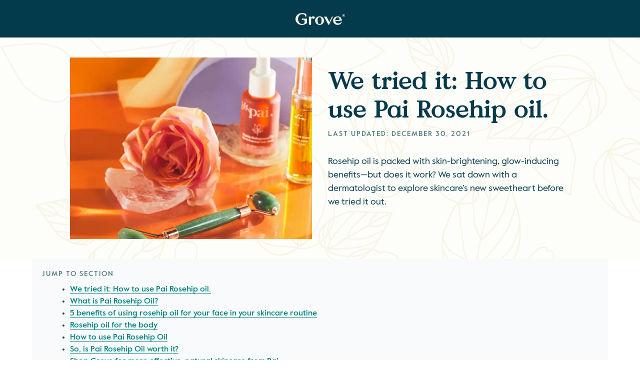

--- FILE ---
content_type: text/html
request_url: https://www.grove.co/blog/how-to-use-pai-rosehip-oil
body_size: 11097
content:
<!DOCTYPE html><html><head><meta charset="utf-8">
<meta name="viewport" content="width=device-width, initial-scale=1">
<title>We Tried It: How To Use Pai Rosehip Oil | Grove Collaborative</title>
<link rel="icon" type="image/x-icon" href="https://images.grove.co/upload/v1612546650/global/favicon/grove/favicon.ico">
<link rel="icon" type="image/svg+xml" href="https://images.grove.co/upload/v1612546650/global/favicon/grove/favicon-svg.svg">
<link rel="apple-touch-icon" href="https://images.grove.co/upload/v1612546650/global/favicon/grove/favicon-180.png">
<link rel="apple-touch-icon" sizes="192x192" href="https://images.grove.co/upload/v1605539210/global/favicon/grove/favicon-192.png">
<link rel="apple-touch-icon" sizes="512x512" href="https://images.grove.co/upload/v1605539210/global/favicon/grove/favicon-512.png">
<script src="https://cdn.optimizely.com/js/312229649.js"></script>
<script src="https://cnstrc.com/js/cust/grove_NhP1OG.js" async></script>
<script type="application/ld+json">{"@context":"http://schema.org","@type":"Organization","name":"Grove Collaborative","legalName":"Grove Collaborative, Inc.","url":"https://www.grove.co","logo":"https://images.grove.co/upload/v1549478001/global/Logos/Regular/Grove_Collaborative_Logo.svg","foundingDate":"2012","founders":[{"@type":"Person","name":"Stuart Landesberg"},{"@type":"Person","name":"Jordan Savage"},{"@type":"Person","name":"Chris Clark"}],"address":{"@type":"PostalAddress","streetAddress":"1301 Sansome St","addressLocality":"San Francisco","addressRegion":"CA","postalCode":"94111","addressCountry":"USA"},"contactPoint":{"@type":"ContactPoint","contactType":"customer support","telephone":"[+1-844-476-8375]","email":"community@grove.co"},"sameAs":["https://www.instagram.com/grovecollaborative/","https://twitter.com/grovecollab","https://www.facebook.com/GroveCollab/","https://www.pinterest.com/grovecollab/","https://www.youtube.com/channel/UCymHP9mlJIV5yfcuT70e_5w","https://www.glassdoor.com/Overview/Working-at-Grove-Collaborative-EI_IE1359221.11,30.htm"]}</script>
<link rel="canonical" href="https://grove.co/blog">
<meta property="og:url" content="https://www.grove.co/welcome/how-to-use-pai-rosehip-oil/">
<meta property="og:title" content="We Tried It: How To Use Pai Rosehip Oil">
<meta property="og:description" content="Rosehip oil is packed with skin-brightening, glow-inducing benefits—but does it work? We sat down with a dermatologist to explore skincare’s new sweetheart before we tried it out. ">
<meta property="og:image" content="https://res.cloudinary.com/epantry/image/fetch/f_auto,fl_progressive,q_auto,w_902/https://images.ctfassets.net/lraovp89rm10/ihvzGHvif5rC4xLR4FiIj/3b0caec5cc6d647058576fcb3354c4e5/PE_ROV_JADE_QUARTZ_FACIAL_ROLLER_KS_2276_111419_R.jpeg">
<meta property="og:type" content="ARTICLE">
<meta property="robots" content="INDEX">
<meta name="description" content="Rosehip oil is packed with skin-brightening, glow-inducing benefits—but does it work? We sat down with a dermatologist to explore skincare’s new sweetheart before we tried it out. ">
<link rel="preload" as="fetch" crossorigin="anonymous" href="/blog/how-to-use-pai-rosehip-oil/_payload.json?916572ce-89d9-4b37-ad30-f318ca338190">
<link rel="stylesheet" href="/_nuxt/entry.DxXtADaS.css">
<link rel="stylesheet" href="/_nuxt/blog.BzIEUHbr.css">
<link rel="stylesheet" href="/_nuxt/ContentfulContent.H7jSvpcs.css">
<link rel="stylesheet" href="/_nuxt/basic.YTUBCeyb.css">
<link rel="stylesheet" href="/_nuxt/ContentProseP.CjxQZm3S.css">
<link rel="stylesheet" href="/_nuxt/ContentProseA.CxA80-Fl.css">
<link rel="stylesheet" href="/_nuxt/ContentProseH3.Cgg273Sl.css">
<link rel="modulepreload" as="script" crossorigin href="/_nuxt/BRiznz5K.js">
<link rel="modulepreload" as="script" crossorigin href="/_nuxt/D7QZo2Ts.js">
<link rel="modulepreload" as="script" crossorigin href="/_nuxt/CtAwEYPZ.js">
<link rel="modulepreload" as="script" crossorigin href="/_nuxt/BlTwB3GR.js">
<link rel="modulepreload" as="script" crossorigin href="/_nuxt/DUGa-NSQ.js">
<link rel="modulepreload" as="script" crossorigin href="/_nuxt/CHAxoYou.js">
<link rel="modulepreload" as="script" crossorigin href="/_nuxt/DGJvgnPP.js">
<link rel="modulepreload" as="script" crossorigin href="/_nuxt/SCTmuq9_.js">
<link rel="modulepreload" as="script" crossorigin href="/_nuxt/DzKgM48Y.js">
<link rel="modulepreload" as="script" crossorigin href="/_nuxt/B-jfImhe.js">
<link rel="modulepreload" as="script" crossorigin href="/_nuxt/CNeq3Gfm.js">
<link rel="modulepreload" as="script" crossorigin href="/_nuxt/DnxRKVYG.js">
<link rel="modulepreload" as="script" crossorigin href="/_nuxt/DK6QXbvi.js">
<link rel="modulepreload" as="script" crossorigin href="/_nuxt/DFn_x0bS.js">
<link rel="modulepreload" as="script" crossorigin href="/_nuxt/5FMC7_HY.js">
<link rel="modulepreload" as="script" crossorigin href="/_nuxt/DcoKGzuG.js">
<link rel="modulepreload" as="script" crossorigin href="/_nuxt/CJSsMH4R.js">
<link rel="modulepreload" as="script" crossorigin href="/_nuxt/5heKHmp9.js">
<link rel="modulepreload" as="script" crossorigin href="/_nuxt/CZxw4VNW.js">
<link rel="modulepreload" as="script" crossorigin href="/_nuxt/YKIHS-7M.js">
<link rel="modulepreload" as="script" crossorigin href="/_nuxt/0Wpa1x6J.js">
<link rel="modulepreload" as="script" crossorigin href="/_nuxt/CNlov4ke.js">
<link rel="modulepreload" as="script" crossorigin href="/_nuxt/t8N3ifhy.js">
<link rel="prefetch" as="style" href="/_nuxt/default.CcYfy4b-.css">
<link rel="prefetch" as="script" crossorigin href="/_nuxt/fWhnA2u0.js">
<link rel="prefetch" as="style" href="/_nuxt/embedded.ChZapAZF.css">
<link rel="prefetch" as="script" crossorigin href="/_nuxt/oXm3HzwG.js">
<script type="module" src="/_nuxt/BRiznz5K.js" crossorigin></script></head><body><div id="__nuxt"><div class="LayoutBasic"><header class="HeaderLogoOnly"><a href="https://www.grove.co" class="SkyLink--unstyled" data-test-id="the-header-link"><!--[--><img class="SkyImage" alt="Grove Collaborative" loading="lazy" src="https://images.grove.co/upload/v1710801415/global/Logos/Grove-wordmark.svg"><!--]--><!--[--><!----><!--]--></a></header><main><!--[--><!--[--><div class="BlogPage"><div class="SkyPage BlogPage_Content"><!--[--><div class="SkyFullSpan SkyFullSpan--small SkyFullSpan--medium SkyFullSpan--large"><!--[--><section id="yFrQYGKQO0qUaKxog5zqc" class="ProductLaunchHero ProductLaunchHero--pattern" style=""><!----><div class="ProductLaunchHero_Content"><div class="ProductLaunchHero_Media"><img class="SkyImage" srcset="https://images.grove.co/fetch/f_auto,q_auto:low,fl_progressive,w_620/https://images.ctfassets.net/lraovp89rm10/ihvzGHvif5rC4xLR4FiIj/3b0caec5cc6d647058576fcb3354c4e5/PE_ROV_JADE_QUARTZ_FACIAL_ROLLER_KS_2276_111419_R.jpeg 1x, https://images.grove.co/fetch/f_auto,q_auto:low,fl_progressive,w_1240/https://images.ctfassets.net/lraovp89rm10/ihvzGHvif5rC4xLR4FiIj/3b0caec5cc6d647058576fcb3354c4e5/PE_ROV_JADE_QUARTZ_FACIAL_ROLLER_KS_2276_111419_R.jpeg 2x" alt="Image of Pai rosehip oil" loading="lazy" src="https://images.grove.co/fetch/f_auto,q_auto:low,fl_progressive,w_620/https://images.ctfassets.net/lraovp89rm10/ihvzGHvif5rC4xLR4FiIj/3b0caec5cc6d647058576fcb3354c4e5/PE_ROV_JADE_QUARTZ_FACIAL_ROLLER_KS_2276_111419_R.jpeg" data-test-id="media_image"></div><div class="SkyCard SkyCard--rounded ProductLaunchHero_Details"><!--[--><!----><h1 class="ProductLaunchHero_Headline" data-test-id="headline">We tried it: How to use Pai Rosehip oil.</h1><div class="ProductLaunchHero_Copy"><p class="section-heading"><!--[-->Last Updated: December 30, 2021<!--]--></p><br><p><!--[--> Rosehip oil is packed with skin-brightening, glow-inducing benefits—but does it work? We sat down with a dermatologist to explore skincare’s new sweetheart before we tried it out.<!--]--></p></div><div class="ProductLaunchHero_CTAContainer"><!----></div><!--]--></div></div></section><!--]--></div><div class="SkyFullSpan"><!--[--><section class="TableOfContents"><div class="SkyCard TableOfContents_Card"><!--[--><div class="TableOfContents_Heading">JUMP TO SECTION</div><ul class="TableOfContents_List"><!--[--><li><a aria-current="page" href="/blog/how-to-use-pai-rosehip-oil#yFrQYGKQO0qUaKxog5zqc" class="router-link-active router-link-exact-active SkyLink SkyLink--inline" data-test-id="link"><!--[-->We tried it: How to use Pai Rosehip oil.<!--]--><!--[--><!----><!--]--></a></li><li><a aria-current="page" href="/blog/how-to-use-pai-rosehip-oil#7aG6N6Gmdn8WrE9BOYySzR" class="router-link-active router-link-exact-active SkyLink SkyLink--inline" data-test-id="link"><!--[-->What is Pai Rosehip Oil?<!--]--><!--[--><!----><!--]--></a></li><li><a aria-current="page" href="/blog/how-to-use-pai-rosehip-oil#EvmLGsZZTIOi92lE9PFKl" class="router-link-active router-link-exact-active SkyLink SkyLink--inline" data-test-id="link"><!--[-->5 benefits of using rosehip oil for your face in your skincare routine<!--]--><!--[--><!----><!--]--></a></li><li><a aria-current="page" href="/blog/how-to-use-pai-rosehip-oil#2E4ea5KLlBurxUFv6TmeNv" class="router-link-active router-link-exact-active SkyLink SkyLink--inline" data-test-id="link"><!--[-->Rosehip oil for the body<!--]--><!--[--><!----><!--]--></a></li><li><a aria-current="page" href="/blog/how-to-use-pai-rosehip-oil#1nMZMxwlgJPJoHkm3ROTCK" class="router-link-active router-link-exact-active SkyLink SkyLink--inline" data-test-id="link"><!--[-->How to use Pai Rosehip Oil<!--]--><!--[--><!----><!--]--></a></li><li><a aria-current="page" href="/blog/how-to-use-pai-rosehip-oil#7gKPIFwi5MDNhjDSstMfPe" class="router-link-active router-link-exact-active SkyLink SkyLink--inline" data-test-id="link"><!--[-->So, is Pai Rosehip Oil worth it?<!--]--><!--[--><!----><!--]--></a></li><li><a aria-current="page" href="/blog/how-to-use-pai-rosehip-oil#p9NrJmGFeRnqMd46IbIfw" class="router-link-active router-link-exact-active SkyLink SkyLink--inline" data-test-id="link"><!--[-->Shop Grove for more effective, natural skincare from Pai<!--]--><!--[--><!----><!--]--></a></li><li><a aria-current="page" href="/blog/how-to-use-pai-rosehip-oil#5vXN1C6swsWzRZyQfSdllK" class="router-link-active router-link-exact-active SkyLink SkyLink--inline" data-test-id="link"><!--[-->Read more from Grove.<!--]--><!--[--><!----><!--]--></a></li><!--]--></ul><!--]--></div></section><!--]--></div><div class="SkyFullSpan"><!--[--><div id="6nmESTJ7e3mL6hLQMZWi9v" class="WidgetShowcase1Up"><!----><div class="WidgetShowcase1Up_Content"><!----><!----><div class="WidgetShowcase1Up_Details WidgetShowcase1Up_Details--left"><!----><!----><div><p><!--[-->I’ve had these little tan spots on my temple for <em><!--[-->months<!--]--></em>. They aren’t like the beauty marks that cover the rest of my body, and I’ve had the worst time figuring out what they are.<!--]--></p><br><p><!--[-->My sister, bless her heart, finally brought some clarity to the situation. “Mackenzie,” she said, “They’re age spots.” Age spots?! *Cries in aging millennial.* Armed with the knowledge of my skin’s betrayal against me and a bottle of rosehip oil, I decided it was time to take action.<!--]--></p><br><p><!--[-->Rosehip oil is rife with skin-brightening, glow-inducing benefits that make it sound like the crowning glory of skincare oils. Victoria Beckham loves it, Kiera Knightly swears by it, and even Kate Middleton, Duchess of Cambridge and future Queen of England herself, is obsessed with the stuff.<!--]--></p><br><p><!--[-->So, what’s the deal? Does it really work or is it just another failed beauty fad, like placenta pills and sheet masks infused with gold? I grabbed my vial of Pai Rosehip Oil BioRegenerate and sat down with board-certified dermatologist Anna Chacon, M.D. to explore the what’s, why’s, and how-to’s of skincare’s latest sweetheart.<!--]--></p></div><!----></div></div></div><!--]--></div><div class="SkyFullSpan"><!--[--><div id="7aG6N6Gmdn8WrE9BOYySzR" class="WidgetShowcase1Up"><h2 class="WidgetShowcase1Up_Headline">What is Pai Rosehip Oil?</h2><div class="WidgetShowcase1Up_Content"><img class="SkyImage WidgetShowcase1Up_Media" srcset="https://images.grove.co/fetch/f_auto,q_auto:low,fl_progressive,ar_4:3,c_fill,g_auto,w_672/https://images.ctfassets.net/lraovp89rm10/5LUwLUIXSIsyHcmKGD8J5m/5f8c99448d9864c8d86191069ea3d216/psudugectosxbggzgwq3.jpg 672w, https://images.grove.co/fetch/f_auto,q_auto:low,fl_progressive,ar_4:3,c_fill,g_auto,w_1344/https://images.ctfassets.net/lraovp89rm10/5LUwLUIXSIsyHcmKGD8J5m/5f8c99448d9864c8d86191069ea3d216/psudugectosxbggzgwq3.jpg 1344w" alt="Image of Pai Rosehip oil" loading="lazy" src="https://images.grove.co/fetch/f_auto,q_auto:low,fl_progressive,ar_4:3,c_fill,g_auto,w_672/https://images.ctfassets.net/lraovp89rm10/5LUwLUIXSIsyHcmKGD8J5m/5f8c99448d9864c8d86191069ea3d216/psudugectosxbggzgwq3.jpg"><!----><div class="WidgetShowcase1Up_Details WidgetShowcase1Up_Details--padded WidgetShowcase1Up_Details--left"><!----><!----><div><p><!--[-->Here’s your botanical fact for the day: When roses die, they leave behind a little reddish-orange fruit called a rosehip. <a href="https://www.grove.co/catalog/product/rosehip-bioregenerate-oil/" rel="noopener noreferrer" target="_blank" class="SkyLink SkyLink--inline"><!--[--><!--[-->Pai Rosehip Oil BioRegenerate<!--]--><!--]--><!--[--><!----><!--]--></a> is extracted from these fruits, and the seeds inside them, using a gentle CO2 extraction method that preserves the potent nutrients and healing properties of the plant.<!--]--></p><br><p><!--[-->The result? One of the purest forms of rosehip oil available, with a stunningly bright orange color that’s absolutely loaded with goodies for your skin.<!--]--></p><br><p><!--[-->“Rosehip oil is rich in omegas 3, 6, and 9, plus antioxidant carotenoids,” says <a href="https://www.grove.co/blog/how-many-skincare-products-are-too-many" rel="noopener noreferrer" target="_blank" class="SkyLink SkyLink--inline"><!--[--><!--[-->Dr. Anna Chacon<!--]--><!--]--><!--[--><!----><!--]--></a>. “These omegas and antioxidants are essential to the rosehip oil benefits, in that they help regenerate the skin, reduce fine lines and scars, and protect against environmental damage. Traditionally, rosehip oil has been used as a remedy for wound healing by Ancient Egyptians and Mayans.” <!--]--></p><br><p><!--[-->But it doesn’t stop there. Pai also adds rosemary extract to their blend for extra skin-loving power. “Rosemary oil is loaded with skin benefits,” says Dr. Chacon. “It fights against sun damage, lessens the early signs of aging, reduces under eye puffiness, and improves circulation, all of which give skin a healthy glow.” <!--]--></p></div><!----></div></div></div><!--]--></div><div class="SkyFullSpan"><!--[--><div id="EvmLGsZZTIOi92lE9PFKl" class="WidgetShowcase1Up"><h2 class="WidgetShowcase1Up_Headline">5 benefits of using rosehip oil for your face in your skincare routine</h2><div class="WidgetShowcase1Up_Content"><img class="SkyImage WidgetShowcase1Up_Media" srcset="https://images.grove.co/fetch/f_auto,q_auto:low,fl_progressive,ar_4:3,c_fill,g_auto,w_672/https://images.ctfassets.net/lraovp89rm10/3RpQjoeRHXSuzZ2EzJUag4/9864b1bfdafbce79e18ca1ddac0ea822/BOTTLE.jpg 672w, https://images.grove.co/fetch/f_auto,q_auto:low,fl_progressive,ar_4:3,c_fill,g_auto,w_1344/https://images.ctfassets.net/lraovp89rm10/3RpQjoeRHXSuzZ2EzJUag4/9864b1bfdafbce79e18ca1ddac0ea822/BOTTLE.jpg 1344w" alt="Image of Pai Rosehip bottle" loading="lazy" src="https://images.grove.co/fetch/f_auto,q_auto:low,fl_progressive,ar_4:3,c_fill,g_auto,w_672/https://images.ctfassets.net/lraovp89rm10/3RpQjoeRHXSuzZ2EzJUag4/9864b1bfdafbce79e18ca1ddac0ea822/BOTTLE.jpg"><!----><div class="WidgetShowcase1Up_Details WidgetShowcase1Up_Details--padded WidgetShowcase1Up_Details--left"><!----><!----><div><p><!--[-->Pai Rosehip Oil BioRegenerate is good for a number of skincare concerns, like improving the appearance of dry patches and acne scars and <a href="https://www.ncbi.nlm.nih.gov/pmc/articles/PMC4655903/" rel="noopener noreferrer" target="_blank" class="SkyLink SkyLink--inline"><!--[--><!--[-->reducing signs of aging<!--]--><!--]--><!--[--><!----><!--]--></a>.<!--]--></p><br><p><!--[-->Here are five mega benefits of incorporating rosehip oil into your beauty routine:<!--]--></p><br><h3 id="h3-_1-it-provides-serious-hydration" class="ContentProseH3"><!--[-->1. It provides serious hydration<!--]--></h3><p><!--[-->Hydration is key for supple, glowing skin. Because of its high concentration of omega fatty acids, rosehip oil is an excellent hydrator that’s easily absorbed into the skin and helps lock in moisture.<!--]--></p><br><h3 id="h3-_2-it-boosts-collagen-production" class="ContentProseH3"><!--[-->2. It boosts collagen production<!--]--></h3> 
<p><!--[--><a href="https://www.grove.co/blog/collagen-skincare-and-supplements" rel="noopener noreferrer" target="_blank" class="SkyLink SkyLink--inline"><!--[--><!--[-->Collagen<!--]--><!--]--><!--[--><!----><!--]--></a> is essential for skin firmness and elasticity. The catch? “Collagen production slows down as we age,” says Dr. Chacon. “Rosehip oil helps boost collagen synthesis due to high levels of vitamin A and C, two nutrients that are integral to the production of collagen.” <!--]--></p><br><h3 id="h3-_3-it-gently-exfoliates-your-skin" class="ContentProseH3"><!--[-->3. It gently exfoliates your skin<!--]--></h3><p><!--[-->“Vitamin A, also found in retinol, has an exfoliating effect on the skin and promotes cell turnover,” Dr. Chacon explains. You’re left with plump skin, reduced fine lines, and smaller pores. <!--]--></p><br><h3 id="h3-_4-it-evens-skin-tone" class="ContentProseH3"><!--[-->4. It evens skin tone<!--]--></h3>  
<p><!--[-->High levels of <a href="https://www.grove.co/blog/vitamin-c-skin-body-benefits" rel="noopener noreferrer" target="_blank" class="SkyLink SkyLink--inline"><!--[--><!--[-->vitamin C<!--]--><!--]--><!--[--><!----><!--]--></a> are what help rosehip oil even out skin tone, brighten up dull skin, and improve hyperpigmentation.<!--]--></p><br><h3 id="h3-_5-it-calms-inflammation-and-combats-acne" class="ContentProseH3"><!--[-->5. It calms inflammation and combats acne<!--]--></h3> 
<p><!--[-->“Rosehip oil is helpful for acne-prone skin because it has anti-inflammatory properties and doesn’t clog pores.” Dr. Chacon also notes that rosemary oil also has <a href="https://www.ncbi.nlm.nih.gov/pmc/articles/PMC5796020/" rel="noopener noreferrer" target="_blank" class="SkyLink SkyLink--inline"><!--[--><!--[-->antibacterial properties<!--]--><!--]--><!--[--><!----><!--]--></a> that help reduce inflammation caused by acne.<!--]--></p></div><!----></div></div></div><!--]--></div><div class="SkyFullSpan"><!--[--><div id="2E4ea5KLlBurxUFv6TmeNv" class="WidgetShowcase1Up"><h2 class="WidgetShowcase1Up_Headline">Rosehip oil for the body</h2><div class="WidgetShowcase1Up_Content"><!----><!----><div class="WidgetShowcase1Up_Details WidgetShowcase1Up_Details--left"><!----><!----><div><p><!--[-->Rosehip oil does more than just moisturize your face — it’s also great for stretch marks, <a href="https://file.scirp.org/pdf/JCDSA_2015062914154638.pdf" rel="noopener noreferrer" target="_blank" class="SkyLink SkyLink--inline"><!--[--><!--[-->surgery scars<!--]--><!--]--><!--[--><!----><!--]--></a>, and other spots that could use a little of rosehip oil’s TLC. <!--]--></p><br><p><!--[-->A couple of months ago, I had an outbreak of some sort on my shin and calf. I’ve talked about <a href="https://www.grove.co/blog/egyptian-magic-review" rel="noopener noreferrer" target="_blank" class="SkyLink SkyLink--inline"><!--[--><!--[-->my sandpaper gams<!--]--><!--]--><!--[--><!----><!--]--></a> before but… all you need to know is that it looked like a train wreck, and it was an <em><!--[-->insanely<!--]--></em> itchy mess. It’s mostly healed now, but ever since then, the skin on my lower leg has been super dry and scaly.<!--]--></p><br><p><!--[-->I’ve been slathering on moisturizers religiously to keep the itching at bay — <a href="https://www.grove.co/blog/jojoba-oil-uses-and-benefits" rel="noopener noreferrer" target="_blank" class="SkyLink SkyLink--inline"><!--[--><!--[-->jojoba oil<!--]--><!--]--><!--[--><!----><!--]--></a> as a base layer, followed by a super thick cocoa butter and tea tree salve my mom made me, then topping it off with <a href="https://www.grove.co/blog/weleda-skin-food-review" rel="noopener noreferrer" target="_blank" class="SkyLink SkyLink--inline"><!--[--><!--[-->Weleda Skin Food<!--]--><!--]--><!--[--><!----><!--]--></a> to seal in moisture. My cocktail of hydration works for a few hours, but by nighttime, my leg is back to feeling like dragon skin. <!--]--></p><br><p><!--[-->After one application of Pai Rosehip Oil BioRegenerate, my leg felt like a cherub’s blessed bum. I don’t have any way to prove this to you, so you’re just going to have to take my word for it — it was <em><!--[-->really<!--]--></em> soft.<!--]--></p><br><p><!--[-->Unfortunately, it takes a lot of oil to lube up my leg, so I don’t do this every night. But if I ever start dating again, it’ll be a good trick to keep up my sleeve.<!--]--></p></div><!----></div></div></div><!--]--></div><div class="SkyFullSpan"><!--[--><div id="79ySTwj08KejBtwwR0wC9H" class="WidgetShowcase1Up"><!----><div class="WidgetShowcase1Up_Content"><img class="SkyImage WidgetShowcase1Up_Media" srcset="https://images.grove.co/fetch/f_auto,q_auto:low,fl_progressive,ar_4:3,c_fill,g_auto,w_672/https://images.ctfassets.net/lraovp89rm10/2TvcLRBTuQl7rSEgJYOeKl/c32526b5b5a986eee6dc4822084aa916/GLOOP_IT_ON.jpg 672w, https://images.grove.co/fetch/f_auto,q_auto:low,fl_progressive,ar_4:3,c_fill,g_auto,w_1344/https://images.ctfassets.net/lraovp89rm10/2TvcLRBTuQl7rSEgJYOeKl/c32526b5b5a986eee6dc4822084aa916/GLOOP_IT_ON.jpg 1344w" alt="Image of writer applying Pai Rosehip Oil to face" loading="lazy" src="https://images.grove.co/fetch/f_auto,q_auto:low,fl_progressive,ar_4:3,c_fill,g_auto,w_672/https://images.ctfassets.net/lraovp89rm10/2TvcLRBTuQl7rSEgJYOeKl/c32526b5b5a986eee6dc4822084aa916/GLOOP_IT_ON.jpg"><!----><div class="WidgetShowcase1Up_Details WidgetShowcase1Up_Details--padded WidgetShowcase1Up_Details--left"><!----><!----><div><h3 id="h3-the-application" class="ContentProseH3"><!--[-->The Application:<!--]--></h3></div><!----></div></div></div><!--]--></div><div class="SkyFullSpan"><!--[--><div id="48pnyy5hkEOlYt8ti9PwEp" class="WidgetShowcase1Up"><!----><div class="WidgetShowcase1Up_Content"><img class="SkyImage WidgetShowcase1Up_Media" srcset="https://images.grove.co/fetch/f_auto,q_auto:low,fl_progressive,ar_4:3,c_fill,g_auto,w_672/https://images.ctfassets.net/lraovp89rm10/4VGxjS1ZB5FpppCeaQzpzS/f6fab59cacb4e175b6b4700c5fa12840/FRESHLY_ROSEHIPPED.jpg 672w, https://images.grove.co/fetch/f_auto,q_auto:low,fl_progressive,ar_4:3,c_fill,g_auto,w_1344/https://images.ctfassets.net/lraovp89rm10/4VGxjS1ZB5FpppCeaQzpzS/f6fab59cacb4e175b6b4700c5fa12840/FRESHLY_ROSEHIPPED.jpg 1344w" alt="Image of writer with Pai Rosehip Oil applied" loading="lazy" src="https://images.grove.co/fetch/f_auto,q_auto:low,fl_progressive,ar_4:3,c_fill,g_auto,w_672/https://images.ctfassets.net/lraovp89rm10/4VGxjS1ZB5FpppCeaQzpzS/f6fab59cacb4e175b6b4700c5fa12840/FRESHLY_ROSEHIPPED.jpg"><!----><div class="WidgetShowcase1Up_Details WidgetShowcase1Up_Details--padded WidgetShowcase1Up_Details--left"><!----><!----><div><h3 id="h3-freshly-rosehipped" class="ContentProseH3"><!--[-->Freshly rosehipped:<!--]--></h3></div><!----></div></div></div><!--]--></div><div class="SkyFullSpan"><!--[--><div id="1nMZMxwlgJPJoHkm3ROTCK" class="WidgetShowcase1Up"><h2 class="WidgetShowcase1Up_Headline">How to use Pai Rosehip Oil</h2><div class="WidgetShowcase1Up_Content"><!----><!----><div class="WidgetShowcase1Up_Details WidgetShowcase1Up_Details--left"><!----><!----><div><p><!--[-->Rosehip oil is safe to use every day, for all skin types. The packaging for Pai Rosehip Oil is reminiscent of cult-favorite <a href="https://www.grove.co/blog/dr-bronners-castile-soap-review" rel="noopener noreferrer" target="_blank" class="SkyLink SkyLink--inline"><!--[--><!--[-->Dr. Bronner’s<!--]--><!--]--><!--[--><!----><!--]--></a>, with writing covering the box both inside and out — one of these informative quips reads, “Use overnight and allow it to dry before going to bed.”<!--]--></p><br><p><!--[-->Dr. Chacon adds that while rosehip oil is effective at night, it’s also safe to use in your morning routine. “Rosehip oil can be used up to twice a day, morning and night,” she says. <!--]--></p><br><p><!--[-->Here’s how to use rosehip oil in your daily routine:<!--]--></p><br><p><!--[--><strong><!--[-->Step 1<!--]--></strong>: Wash your face with a <a href="https://www.grove.co/best/face-wash" rel="noopener noreferrer" target="_blank" class="SkyLink SkyLink--inline"><!--[--><!--[-->gentle face wash<!--]--><!--]--><!--[--><!----><!--]--></a>. <!--]--></p><br><p><!--[--><strong><!--[-->Step 2<!--]--></strong>: After you use your toner and any exfoliants, apply two to three drops of rosehip oil to your hand and massage into slightly damp skin. <!--]--></p><br><p><!--[--><strong><!--[-->Step 3<!--]--></strong>: Let the oil absorb completely, then follow with a <a href="https://www.grove.co/best/natural-moisturizers" rel="noopener noreferrer" target="_blank" class="SkyLink SkyLink--inline"><!--[--><!--[-->moisturizer<!--]--><!--]--><!--[--><!----><!--]--></a> and sunscreen if you’re using rosehip oil during the day. I love the <a href="https://www.grove.co/catalog/product/spf-30-clear-zinc-fragrance-free-sunscreen-lotion/" rel="noopener noreferrer" target="_blank" class="SkyLink SkyLink--inline"><!--[--><!--[-->Babo Botanicals Clear Zinc Sunscreen<!--]--><!--]--><!--[--><!----><!--]--></a> — it’s the only one I’ve found that doesn’t make my eyes sting. <!--]--></p><br><h3 id="h3-the-scent" class="ContentProseH3"><!--[-->The scent<!--]--></h3><br><p><!--[-->To be honest, Pai Rosehip Oil smells a bit like Thanksgiving stuffing, and I mean that in the best way. It’s not an overwhelming scent, just very herbal.<!--]--></p><br><p><!--[-->But if you’re anything like me (and since you’re reading this, you probably are), you undoubtedly prefer refreshing herbal scents over cloyingly sweet fragrances. <!--]--></p><br><p><!--[-->Pai says the reason for the earthy scent — and the oil’s deep orange color — is due to the oil’s potency. “It looks and smells potent because it is exactly that. Skin nutrition in a bottle.” Yum.<!--]--></p><br><h3 id="h3-the-texture" class="ContentProseH3"><!--[-->The texture<!--]--></h3><br><p><!--[-->“But what’s it <em><!--[-->feel<!--]--></em> like?” I can hear you saying through the screen. <!--]--></p><br><p><!--[-->If you’re worried about feeling greasy after using rosehip oil, don’t be. Rosehip oil has a lightweight texture that absorbs quickly, leaving behind skin that’s super soft and seriously glowy. My dry skin literally eats this stuff up, and I usually follow it with a moisturizing cream for an extra dose of overnight hydration. <!--]--></p></div><!----></div></div></div><!--]--></div><div class="SkyFullSpan"><!--[--><div id="7gKPIFwi5MDNhjDSstMfPe" class="WidgetShowcase1Up"><h2 class="WidgetShowcase1Up_Headline">So, is Pai Rosehip Oil worth it?</h2><div class="WidgetShowcase1Up_Content"><img class="SkyImage WidgetShowcase1Up_Media" srcset="https://images.grove.co/fetch/f_auto,q_auto:low,fl_progressive,ar_4:3,c_fill,g_auto,w_672/https://images.ctfassets.net/lraovp89rm10/7piEGfroaNLEDCbbbqvUGf/23678214c101e3879a746cf5d861f428/AGE_SPOTS_BEFORE.jpg 672w, https://images.grove.co/fetch/f_auto,q_auto:low,fl_progressive,ar_4:3,c_fill,g_auto,w_1344/https://images.ctfassets.net/lraovp89rm10/7piEGfroaNLEDCbbbqvUGf/23678214c101e3879a746cf5d861f428/AGE_SPOTS_BEFORE.jpg 1344w" alt="Before image of using Pai Rosehip Oil" loading="lazy" src="https://images.grove.co/fetch/f_auto,q_auto:low,fl_progressive,ar_4:3,c_fill,g_auto,w_672/https://images.ctfassets.net/lraovp89rm10/7piEGfroaNLEDCbbbqvUGf/23678214c101e3879a746cf5d861f428/AGE_SPOTS_BEFORE.jpg"><!----><div class="WidgetShowcase1Up_Details WidgetShowcase1Up_Details--padded WidgetShowcase1Up_Details--left"><!----><!----><div><h3 id="h3-before" class="ContentProseH3"><!--[-->Before:<!--]--></h3><p><!--[-->It’s the moment you’ve been waiting for — the rosehip oil before and after pictures. Did it get rid of my pesky age spots? <!--]--></p></div><!----></div></div></div><!--]--></div><div class="SkyFullSpan"><!--[--><div id="3jNeyTk3RODAqgLYeGWi5H" class="WidgetShowcase1Up"><!----><div class="WidgetShowcase1Up_Content"><img class="SkyImage WidgetShowcase1Up_Media" srcset="https://images.grove.co/fetch/f_auto,q_auto:low,fl_progressive,ar_4:3,c_fill,g_auto,w_672/https://images.ctfassets.net/lraovp89rm10/4Mnow59cQDBmIKxINe4j7e/9efe39bbf19142756274a169fe4a2cc1/AGE_SPOTS_AFTER.jpg 672w, https://images.grove.co/fetch/f_auto,q_auto:low,fl_progressive,ar_4:3,c_fill,g_auto,w_1344/https://images.ctfassets.net/lraovp89rm10/4Mnow59cQDBmIKxINe4j7e/9efe39bbf19142756274a169fe4a2cc1/AGE_SPOTS_AFTER.jpg 1344w" alt="After image of using Pai Rosehip Oil" loading="lazy" src="https://images.grove.co/fetch/f_auto,q_auto:low,fl_progressive,ar_4:3,c_fill,g_auto,w_672/https://images.ctfassets.net/lraovp89rm10/4Mnow59cQDBmIKxINe4j7e/9efe39bbf19142756274a169fe4a2cc1/AGE_SPOTS_AFTER.jpg"><!----><div class="WidgetShowcase1Up_Details WidgetShowcase1Up_Details--padded WidgetShowcase1Up_Details--left"><!----><!----><div><h3 id="h3-after" class="ContentProseH3"><!--[-->After:<!--]--></h3><p><!--[-->They’re visibly lighter! I’ve been using Pai Rosehip Oil every night before bed for three weeks to fade and — hopefully — eradicate them.<!--]--></p> 
<br><p><!--[-->Dr. Chacon offers a gentle reminder, “Keep in mind that with most over-the-counter anti-aging serums, skin-brightening serums, and retinols, it can take at least eight weeks before you see results.” <!--]--></p><br><p><!--[-->But if the spots look this good after just three weeks, I feel confident that in another few months, I’ll have successfully evaded Father Time’s greedy clutches entirely.<!--]--></p></div><!----></div></div></div><!--]--></div><div class="SkyFullSpan"><!--[--><!----><!--]--></div><div class="SkyFullSpan"><!--[--><div id="6FKNdgkWDWvtZWOJlRXhi8" class="WidgetShowcase1Up"><!----><div class="WidgetShowcase1Up_Content WidgetShowcase1Up_Content--pattern"><img class="SkyImage WidgetShowcase1Up_Media" srcset="https://images.grove.co/fetch/f_auto,q_auto:low,fl_progressive,ar_4:3,c_fill,g_auto,w_672/https://images.ctfassets.net/lraovp89rm10/3YRX5PqYdTtdsw7Phhf77b/63255c96da9ffd42e96aade84d94f852/MMCDCAD_012022_4-3.jpg 672w, https://images.grove.co/fetch/f_auto,q_auto:low,fl_progressive,ar_4:3,c_fill,g_auto,w_1344/https://images.ctfassets.net/lraovp89rm10/3YRX5PqYdTtdsw7Phhf77b/63255c96da9ffd42e96aade84d94f852/MMCDCAD_012022_4-3.jpg 1344w" alt="Mrs. Meyers cleaning products and Grove Co. cleaning caddy" loading="lazy" src="https://images.grove.co/fetch/f_auto,q_auto:low,fl_progressive,ar_4:3,c_fill,g_auto,w_672/https://images.ctfassets.net/lraovp89rm10/3YRX5PqYdTtdsw7Phhf77b/63255c96da9ffd42e96aade84d94f852/MMCDCAD_012022_4-3.jpg"><!----><div class="WidgetShowcase1Up_Details WidgetShowcase1Up_Details--padded WidgetShowcase1Up_Details--left"><!----><h3 class="WidgetShowcase1Up_Subhead">Become a Grove member</h3><div><p><!--[-->Wondering who Grove is, what types of products we offer, and how to get a <strong><!--[-->free gift set<!--]--></strong> when you sign up? Learn more about flexible monthly shipments, customizing your shipment, and joining millions of happy households — no monthly fees or commitments required.<!--]--></p></div><div class="WidgetShowcase1Up_CTAContainer"><a href="https://www.grove.co/g/how-grove-works" rel="noopener noreferrer" class="SkyLink SkyLink--display SkyLink--button SkyLink--dark"><!--[-->Learn more<!--]--><!--[--><svg xmlns="http://www.w3.org/2000/svg" preserveAspectRatio="xMidYMid meet" viewBox="0 0 24 24" role="img" class="SkyIcon SkyIcon_arrow SkyLink_Icon" width="24px" height="24px" aria-hidden="true"><title>arrow</title><path d="M16.613 7.21l.094.083 4 4a.97.97 0 0 1 .08.09l-.08-.09a1.008 1.008 0 0 1 .292.675L21 12v.033l-.004.052L21 12a1.008 1.008 0 0 1-.22.625l-.073.082-4 4a1 1 0 0 1-1.497-1.32l.083-.094L17.584 13H4a1 1 0 0 1-.117-1.993L4 11h13.586l-2.293-2.293a1 1 0 0 1-.083-1.32l.083-.094a1 1 0 0 1 1.32-.083z"></path></svg><!--]--></a></div></div></div></div><!--]--></div><div class="SkyFullSpan"><!--[--><section id="5vXN1C6swsWzRZyQfSdllK" class="WidgetShowcase2AndUp" data-test-id="widget"><h2 class="WidgetShowcase2AndUp_Headline" data-test-id="headline">Read more from Grove. </h2><div class="WidgetShowcase2AndUp_Content"><!--[--><article class="ShowcaseArticle WidgetShowcase2AndUp_Article"><img class="SkyImage ShowcaseArticle_Image" srcset="https://images.grove.co/fetch/f_auto,fl_progressive,q_auto:low,ar_4:3,c_pad,w_620/https://images.ctfassets.net/lraovp89rm10/VFrFI8mWgw9K4QPh4XKKF/248c63ab9d279b8423eecdebf9e740ea/PE_GR_TRIUMPHANT_KS_7447_030218_R__1_.jpeg 620w, https://images.grove.co/fetch/f_auto,fl_progressive,q_auto:low,ar_4:3,c_pad,w_1240/https://images.ctfassets.net/lraovp89rm10/VFrFI8mWgw9K4QPh4XKKF/248c63ab9d279b8423eecdebf9e740ea/PE_GR_TRIUMPHANT_KS_7447_030218_R__1_.jpeg 1240w" alt loading="lazy" role="presentation" src="https://images.grove.co/fetch/f_auto,fl_progressive,q_auto:low,ar_4:3,c_pad,w_620/https://images.ctfassets.net/lraovp89rm10/VFrFI8mWgw9K4QPh4XKKF/248c63ab9d279b8423eecdebf9e740ea/PE_GR_TRIUMPHANT_KS_7447_030218_R__1_.jpeg"><!----><div class="ShowcaseArticle_Copy"><p><!--[--><h3 class="ContentProseA_Heading"><a href="https://www.grove.co/blog/flowers-in-skincare-meanings" rel="noopener noreferrer" class="SkyLink SkyLink--inline"><!--[--><!--[-->4 May flowers with skincare powers — and how to harness them.<!--]--><!--]--><!--[--><!----><!--]--></a></h3><!--]--></p><p><!--[-->Flowers have been used in skincare for millennia, but do you know the reasons why floral ingredients are used to help balance and care for skin?<!--]--></p><br><a href="https://www.grove.co/blog/flowers-in-skincare-meanings" rel="noopener noreferrer" class="SkyLink SkyLink--inline SkyLink--display SkyLink--button SkyLink--dark"><!--[--><!--[-->Read More<!--]--><!--]--><!--[--><svg xmlns="http://www.w3.org/2000/svg" preserveAspectRatio="xMidYMid meet" viewBox="0 0 24 24" role="img" class="SkyIcon SkyIcon_arrow SkyLink_Icon" width="24px" height="24px" aria-hidden="true"><title>arrow</title><path d="M16.613 7.21l.094.083 4 4a.97.97 0 0 1 .08.09l-.08-.09a1.008 1.008 0 0 1 .292.675L21 12v.033l-.004.052L21 12a1.008 1.008 0 0 1-.22.625l-.073.082-4 4a1 1 0 0 1-1.497-1.32l.083-.094L17.584 13H4a1 1 0 0 1-.117-1.993L4 11h13.586l-2.293-2.293a1 1 0 0 1-.083-1.32l.083-.094a1 1 0 0 1 1.32-.083z"></path></svg><!--]--></a></div><!----></article><article class="ShowcaseArticle WidgetShowcase2AndUp_Article"><img class="SkyImage ShowcaseArticle_Image" srcset="https://images.grove.co/fetch/f_auto,fl_progressive,q_auto:low,ar_4:3,c_pad,w_620/https://images.ctfassets.net/lraovp89rm10/1DMma6ZtpK4zmUbfnHcklv/86af59d2f54ad2216b1311bb6211dfbc/PS_GR_WL_JENNA_0352_110220_R.jpeg 620w, https://images.grove.co/fetch/f_auto,fl_progressive,q_auto:low,ar_4:3,c_pad,w_1240/https://images.ctfassets.net/lraovp89rm10/1DMma6ZtpK4zmUbfnHcklv/86af59d2f54ad2216b1311bb6211dfbc/PS_GR_WL_JENNA_0352_110220_R.jpeg 1240w" alt loading="lazy" role="presentation" src="https://images.grove.co/fetch/f_auto,fl_progressive,q_auto:low,ar_4:3,c_pad,w_620/https://images.ctfassets.net/lraovp89rm10/1DMma6ZtpK4zmUbfnHcklv/86af59d2f54ad2216b1311bb6211dfbc/PS_GR_WL_JENNA_0352_110220_R.jpeg"><!----><div class="ShowcaseArticle_Copy"><p><!--[--><h3 class="ContentProseA_Heading"><a href="https://www.grove.co/blog/how-many-skincare-products-are-too-many" rel="noopener noreferrer" class="SkyLink SkyLink--inline"><!--[--><!--[-->A dermatologist explains how many skincare products are too many.<!--]--><!--]--><!--[--><!----><!--]--></a></h3><!--]--></p><p><!--[-->Are you using too many skincare products? Dermatologist Dr. Anna Chacon explains product overload and how to simplify your beauty routine for less irritation.<!--]--></p><br><a href="https://www.grove.co/blog/how-many-skincare-products-are-too-many" rel="noopener noreferrer" class="SkyLink SkyLink--inline SkyLink--display SkyLink--button SkyLink--dark"><!--[--><!--[-->Read More<!--]--><!--]--><!--[--><svg xmlns="http://www.w3.org/2000/svg" preserveAspectRatio="xMidYMid meet" viewBox="0 0 24 24" role="img" class="SkyIcon SkyIcon_arrow SkyLink_Icon" width="24px" height="24px" aria-hidden="true"><title>arrow</title><path d="M16.613 7.21l.094.083 4 4a.97.97 0 0 1 .08.09l-.08-.09a1.008 1.008 0 0 1 .292.675L21 12v.033l-.004.052L21 12a1.008 1.008 0 0 1-.22.625l-.073.082-4 4a1 1 0 0 1-1.497-1.32l.083-.094L17.584 13H4a1 1 0 0 1-.117-1.993L4 11h13.586l-2.293-2.293a1 1 0 0 1-.083-1.32l.083-.094a1 1 0 0 1 1.32-.083z"></path></svg><!--]--></a></div><!----></article><article class="ShowcaseArticle WidgetShowcase2AndUp_Article"><img class="SkyImage ShowcaseArticle_Image" srcset="https://images.grove.co/fetch/f_auto,fl_progressive,q_auto:low,ar_4:3,c_pad,w_620/https://images.ctfassets.net/lraovp89rm10/5ua9xrYhVsLWbTosYtMiGG/5cb749bd0147bf00b89cbba1111c974f/home-skincare-hero-bgd-md.jpg 620w, https://images.grove.co/fetch/f_auto,fl_progressive,q_auto:low,ar_4:3,c_pad,w_1240/https://images.ctfassets.net/lraovp89rm10/5ua9xrYhVsLWbTosYtMiGG/5cb749bd0147bf00b89cbba1111c974f/home-skincare-hero-bgd-md.jpg 1240w" alt loading="lazy" role="presentation" src="https://images.grove.co/fetch/f_auto,fl_progressive,q_auto:low,ar_4:3,c_pad,w_620/https://images.ctfassets.net/lraovp89rm10/5ua9xrYhVsLWbTosYtMiGG/5cb749bd0147bf00b89cbba1111c974f/home-skincare-hero-bgd-md.jpg"><!----><div class="ShowcaseArticle_Copy"><p><!--[--><h3 class="ContentProseA_Heading"><a href="https://www.grove.co/best/osea-skincare" rel="noopener noreferrer" class="SkyLink SkyLink--inline"><!--[--><!--[-->12 best OSEA Malibu skincare products.<!--]--><!--]--><!--[--><!----><!--]--></a></h3><!--]--></p><p><!--[-->We&#39;ve pulled the 12 best OSEA skincare and clean beauty products that have been top-rated by Grove members. Select from any on the list and get them delivered to your door!<!--]--></p><br><a href="https://www.grove.co/best/osea-skincare" rel="noopener noreferrer" class="SkyLink SkyLink--inline SkyLink--display SkyLink--button SkyLink--dark"><!--[--><!--[-->Read More<!--]--><!--]--><!--[--><svg xmlns="http://www.w3.org/2000/svg" preserveAspectRatio="xMidYMid meet" viewBox="0 0 24 24" role="img" class="SkyIcon SkyIcon_arrow SkyLink_Icon" width="24px" height="24px" aria-hidden="true"><title>arrow</title><path d="M16.613 7.21l.094.083 4 4a.97.97 0 0 1 .08.09l-.08-.09a1.008 1.008 0 0 1 .292.675L21 12v.033l-.004.052L21 12a1.008 1.008 0 0 1-.22.625l-.073.082-4 4a1 1 0 0 1-1.497-1.32l.083-.094L17.584 13H4a1 1 0 0 1-.117-1.993L4 11h13.586l-2.293-2.293a1 1 0 0 1-.083-1.32l.083-.094a1 1 0 0 1 1.32-.083z"></path></svg><!--]--></a></div><!----></article><article class="ShowcaseArticle WidgetShowcase2AndUp_Article"><img class="SkyImage ShowcaseArticle_Image" srcset="https://images.grove.co/fetch/f_auto,fl_progressive,q_auto:low,ar_4:3,c_pad,w_620/https://images.ctfassets.net/lraovp89rm10/2FTFB2z2tFraDCDuaaLYzF/4a8f571482c9f78a0368c64474468c65/product_serums-min_vpoj8l.jpg 620w, https://images.grove.co/fetch/f_auto,fl_progressive,q_auto:low,ar_4:3,c_pad,w_1240/https://images.ctfassets.net/lraovp89rm10/2FTFB2z2tFraDCDuaaLYzF/4a8f571482c9f78a0368c64474468c65/product_serums-min_vpoj8l.jpg 1240w" alt loading="lazy" role="presentation" src="https://images.grove.co/fetch/f_auto,fl_progressive,q_auto:low,ar_4:3,c_pad,w_620/https://images.ctfassets.net/lraovp89rm10/2FTFB2z2tFraDCDuaaLYzF/4a8f571482c9f78a0368c64474468c65/product_serums-min_vpoj8l.jpg"><!----><div class="ShowcaseArticle_Copy"><p><!--[--><h3 class="ContentProseA_Heading"><a href="https://www.grove.co/best/squalane-skincare-products" rel="noopener noreferrer" class="SkyLink SkyLink--inline"><!--[--><!--[-->4 best squalane skincare products.<!--]--><!--]--><!--[--><!----><!--]--></a></h3><!--]--></p><p><!--[-->We&#39;ve pulled the 4 best skincare products with squalane that have been top-rated by Grove members. Select from any on the list and get them delivered to your door!<!--]--></p><br><a href="https://www.grove.co/best/squalane-skincare-products" rel="noopener noreferrer" class="SkyLink SkyLink--inline SkyLink--display SkyLink--button SkyLink--dark"><!--[--><!--[-->Read More<!--]--><!--]--><!--[--><svg xmlns="http://www.w3.org/2000/svg" preserveAspectRatio="xMidYMid meet" viewBox="0 0 24 24" role="img" class="SkyIcon SkyIcon_arrow SkyLink_Icon" width="24px" height="24px" aria-hidden="true"><title>arrow</title><path d="M16.613 7.21l.094.083 4 4a.97.97 0 0 1 .08.09l-.08-.09a1.008 1.008 0 0 1 .292.675L21 12v.033l-.004.052L21 12a1.008 1.008 0 0 1-.22.625l-.073.082-4 4a1 1 0 0 1-1.497-1.32l.083-.094L17.584 13H4a1 1 0 0 1-.117-1.993L4 11h13.586l-2.293-2.293a1 1 0 0 1-.083-1.32l.083-.094a1 1 0 0 1 1.32-.083z"></path></svg><!--]--></a></div><!----></article><!--]--></div></section><!--]--></div><!--]--></div></div><!--]--><!--]--></main><footer class="TheFooterBasic" role="contentinfo" aria-label="Footer"><nav class="TheFooterBasic_Policy" aria-label="Policy footer" data-test-id="nav-policy"><section class="TheFooterBasic_Logo"><img class="SkyImage" alt="Grove Collaborative logo" loading="lazy" src="https://images.grove.co/upload/v1710801411/global/Logos/Grove-Collaborative-wordmark.svg"></section><section class="TheFooterBasic_Policy_Section"><div class="TheFooterBasic_Policy_Link" data-test-id="the-footer-copyright"> ©2026 Grove Collaborative, Inc. </div><!--[--><a href="/g/carbondisclosures" rel="noopener" target="_blank" class="SkyLink" data-test-id="policy-link"><!--[-->Carbon Disclosures<!--]--><!--[--><!----><!--]--></a><a href="/ca-supply-chain-act/" rel="noopener" target="_blank" class="SkyLink" data-test-id="policy-link"><!--[-->CA Supply Chain Act<!--]--><!--[--><!----><!--]--></a><a href="/privacy/" rel="noopener" target="_blank" class="SkyLink" data-test-id="policy-link"><!--[-->Privacy Policy<!--]--><!--[--><!----><!--]--></a><a href="/terms/" rel="noopener" target="_blank" class="SkyLink" data-test-id="policy-link"><!--[-->Terms of Use<!--]--><!--[--><!----><!--]--></a><a href="/policies/" rel="noopener" target="_blank" class="SkyLink" data-test-id="policy-link"><!--[-->Policies &amp; Disclosures<!--]--><!--[--><!----><!--]--></a><a href="/policies/#accessibility-policy" rel="noopener" target="_blank" class="SkyLink" data-test-id="policy-link"><!--[-->Accessibility Policy<!--]--><!--[--><!----><!--]--></a><!--]--></section><section class="TheFooterBasic_Privacy" aria-label="California consumer notice"> Notice to California Consumers: For your opt-out options, see: <a href="https://preferences.grove.co/dont_sell" rel="noopener noreferrer" target="_blank" class="SkyLink SkyLink--inline" data-test-id="do-not-sell-link"><!--[--> Do Not Sell My Personal Information <!--]--><!--[--><!----><!--]--></a></section><section class="TheFooterBasic_Logo"><img class="SkyImage" alt="Cairn logo" loading="lazy" src="https://images.grove.co/upload/v1710801411/global/Logos/Grove-logomark.svg"></section></nav></footer></div></div><div id="teleports"></div><script type="application/json" id="__NUXT_DATA__" data-ssr="true" data-src="/blog/how-to-use-pai-rosehip-oil/_payload.json?916572ce-89d9-4b37-ad30-f318ca338190">[{"state":1,"once":7,"_errors":9,"serverRendered":12,"path":13,"prerenderedAt":14},["Reactive",2],{"$ssite-config":3},{"env":4,"name":5,"url":6},"production","grove-web","https://grove.co",["Reactive",8],["Set"],["Reactive",10],{"content-query-jVevxBz9VA":11},null,true,"/blog/how-to-use-pai-rosehip-oil",1768436639136]</script>
<script>window.__NUXT__={};window.__NUXT__.config={public:{buildInfo:{},env:"production",events:{enabled:true,debug:false},gtm:{devtools:false,id:"GTM-WFK4Z6",defer:false,compatibility:false,enabled:true,debug:false,loadScript:true,enableRouterSync:true,trackOnNextTick:true},nonProd:false,sentry:{enabled:true,debug:false},mdc:{components:{prose:true,map:{p:"prose-p",a:"prose-a",blockquote:"prose-blockquote","code-inline":"prose-code-inline",code:"ProseCodeInline",em:"prose-em",h1:"prose-h1",h2:"prose-h2",h3:"prose-h3",h4:"prose-h4",h5:"prose-h5",h6:"prose-h6",hr:"prose-hr",img:"prose-img",ul:"prose-ul",ol:"prose-ol",li:"prose-li",strong:"prose-strong",table:"prose-table",thead:"prose-thead",tbody:"prose-tbody",td:"prose-td",th:"prose-th",tr:"prose-tr"}},headings:{anchorLinks:{h1:false,h2:false,h3:false,h4:false,h5:false,h6:false}}},content:{locales:[],defaultLocale:"",integrity:1768436600595,experimental:{stripQueryParameters:false,advanceQuery:false,clientDB:false},respectPathCase:false,api:{baseURL:"/_content_api"},navigation:{fields:[]},tags:{p:"prose-p",a:"prose-a",blockquote:"prose-blockquote","code-inline":"prose-code-inline",code:"ProseCodeInline",em:"prose-em",h1:"prose-h1",h2:"prose-h2",h3:"prose-h3",h4:"prose-h4",h5:"prose-h5",h6:"prose-h6",hr:"prose-hr",img:"prose-img",ul:"prose-ul",ol:"prose-ol",li:"prose-li",strong:"prose-strong",table:"prose-table",thead:"prose-thead",tbody:"prose-tbody",td:"prose-td",th:"prose-th",tr:"prose-tr"},highlight:false,wsUrl:"",documentDriven:false,host:"",trailingSlash:false,search:"",contentHead:true,anchorLinks:false}},app:{baseURL:"/",buildAssetsDir:"/_nuxt/",cdnURL:""}}</script><script>(function(){function c(){var b=a.contentDocument||a.contentWindow.document;if(b){var d=b.createElement('script');d.innerHTML="window.__CF$cv$params={r:'9be715678fa31528',t:'MTc2ODQ5ODA0NC4wMDAwMDA='};var a=document.createElement('script');a.nonce='';a.src='/cdn-cgi/challenge-platform/scripts/jsd/main.js';document.getElementsByTagName('head')[0].appendChild(a);";b.getElementsByTagName('head')[0].appendChild(d)}}if(document.body){var a=document.createElement('iframe');a.height=1;a.width=1;a.style.position='absolute';a.style.top=0;a.style.left=0;a.style.border='none';a.style.visibility='hidden';document.body.appendChild(a);if('loading'!==document.readyState)c();else if(window.addEventListener)document.addEventListener('DOMContentLoaded',c);else{var e=document.onreadystatechange||function(){};document.onreadystatechange=function(b){e(b);'loading'!==document.readyState&&(document.onreadystatechange=e,c())}}}})();</script><script defer src="https://static.cloudflareinsights.com/beacon.min.js/vcd15cbe7772f49c399c6a5babf22c1241717689176015" integrity="sha512-ZpsOmlRQV6y907TI0dKBHq9Md29nnaEIPlkf84rnaERnq6zvWvPUqr2ft8M1aS28oN72PdrCzSjY4U6VaAw1EQ==" data-cf-beacon='{"rayId":"9be715678fa31528","version":"2025.9.1","serverTiming":{"name":{"cfExtPri":true,"cfEdge":true,"cfOrigin":true,"cfL4":true,"cfSpeedBrain":true,"cfCacheStatus":true}},"token":"9fccf714f1194978ae6ed323d72509ee","b":1}' crossorigin="anonymous"></script>
</body></html>

--- FILE ---
content_type: text/html
request_url: https://www.grove.co/blog/how-to-use-pai-rosehip-oil
body_size: 10676
content:
<!DOCTYPE html><html><head><meta charset="utf-8">
<meta name="viewport" content="width=device-width, initial-scale=1">
<title>We Tried It: How To Use Pai Rosehip Oil | Grove Collaborative</title>
<link rel="icon" type="image/x-icon" href="https://images.grove.co/upload/v1612546650/global/favicon/grove/favicon.ico">
<link rel="icon" type="image/svg+xml" href="https://images.grove.co/upload/v1612546650/global/favicon/grove/favicon-svg.svg">
<link rel="apple-touch-icon" href="https://images.grove.co/upload/v1612546650/global/favicon/grove/favicon-180.png">
<link rel="apple-touch-icon" sizes="192x192" href="https://images.grove.co/upload/v1605539210/global/favicon/grove/favicon-192.png">
<link rel="apple-touch-icon" sizes="512x512" href="https://images.grove.co/upload/v1605539210/global/favicon/grove/favicon-512.png">
<script src="https://cdn.optimizely.com/js/312229649.js"></script>
<script src="https://cnstrc.com/js/cust/grove_NhP1OG.js" async></script>
<script type="application/ld+json">{"@context":"http://schema.org","@type":"Organization","name":"Grove Collaborative","legalName":"Grove Collaborative, Inc.","url":"https://www.grove.co","logo":"https://images.grove.co/upload/v1549478001/global/Logos/Regular/Grove_Collaborative_Logo.svg","foundingDate":"2012","founders":[{"@type":"Person","name":"Stuart Landesberg"},{"@type":"Person","name":"Jordan Savage"},{"@type":"Person","name":"Chris Clark"}],"address":{"@type":"PostalAddress","streetAddress":"1301 Sansome St","addressLocality":"San Francisco","addressRegion":"CA","postalCode":"94111","addressCountry":"USA"},"contactPoint":{"@type":"ContactPoint","contactType":"customer support","telephone":"[+1-844-476-8375]","email":"community@grove.co"},"sameAs":["https://www.instagram.com/grovecollaborative/","https://twitter.com/grovecollab","https://www.facebook.com/GroveCollab/","https://www.pinterest.com/grovecollab/","https://www.youtube.com/channel/UCymHP9mlJIV5yfcuT70e_5w","https://www.glassdoor.com/Overview/Working-at-Grove-Collaborative-EI_IE1359221.11,30.htm"]}</script>
<link rel="canonical" href="https://grove.co/blog">
<meta property="og:url" content="https://www.grove.co/welcome/how-to-use-pai-rosehip-oil/">
<meta property="og:title" content="We Tried It: How To Use Pai Rosehip Oil">
<meta property="og:description" content="Rosehip oil is packed with skin-brightening, glow-inducing benefits—but does it work? We sat down with a dermatologist to explore skincare’s new sweetheart before we tried it out. ">
<meta property="og:image" content="https://res.cloudinary.com/epantry/image/fetch/f_auto,fl_progressive,q_auto,w_902/https://images.ctfassets.net/lraovp89rm10/ihvzGHvif5rC4xLR4FiIj/3b0caec5cc6d647058576fcb3354c4e5/PE_ROV_JADE_QUARTZ_FACIAL_ROLLER_KS_2276_111419_R.jpeg">
<meta property="og:type" content="ARTICLE">
<meta property="robots" content="INDEX">
<meta name="description" content="Rosehip oil is packed with skin-brightening, glow-inducing benefits—but does it work? We sat down with a dermatologist to explore skincare’s new sweetheart before we tried it out. ">
<link rel="preload" as="fetch" crossorigin="anonymous" href="/blog/how-to-use-pai-rosehip-oil/_payload.json?916572ce-89d9-4b37-ad30-f318ca338190">
<link rel="stylesheet" href="/_nuxt/entry.DxXtADaS.css">
<link rel="stylesheet" href="/_nuxt/blog.BzIEUHbr.css">
<link rel="stylesheet" href="/_nuxt/ContentfulContent.H7jSvpcs.css">
<link rel="stylesheet" href="/_nuxt/basic.YTUBCeyb.css">
<link rel="stylesheet" href="/_nuxt/ContentProseP.CjxQZm3S.css">
<link rel="stylesheet" href="/_nuxt/ContentProseA.CxA80-Fl.css">
<link rel="stylesheet" href="/_nuxt/ContentProseH3.Cgg273Sl.css">
<link rel="modulepreload" as="script" crossorigin href="/_nuxt/BRiznz5K.js">
<link rel="modulepreload" as="script" crossorigin href="/_nuxt/D7QZo2Ts.js">
<link rel="modulepreload" as="script" crossorigin href="/_nuxt/CtAwEYPZ.js">
<link rel="modulepreload" as="script" crossorigin href="/_nuxt/BlTwB3GR.js">
<link rel="modulepreload" as="script" crossorigin href="/_nuxt/DUGa-NSQ.js">
<link rel="modulepreload" as="script" crossorigin href="/_nuxt/CHAxoYou.js">
<link rel="modulepreload" as="script" crossorigin href="/_nuxt/DGJvgnPP.js">
<link rel="modulepreload" as="script" crossorigin href="/_nuxt/SCTmuq9_.js">
<link rel="modulepreload" as="script" crossorigin href="/_nuxt/DzKgM48Y.js">
<link rel="modulepreload" as="script" crossorigin href="/_nuxt/B-jfImhe.js">
<link rel="modulepreload" as="script" crossorigin href="/_nuxt/CNeq3Gfm.js">
<link rel="modulepreload" as="script" crossorigin href="/_nuxt/DnxRKVYG.js">
<link rel="modulepreload" as="script" crossorigin href="/_nuxt/DK6QXbvi.js">
<link rel="modulepreload" as="script" crossorigin href="/_nuxt/DFn_x0bS.js">
<link rel="modulepreload" as="script" crossorigin href="/_nuxt/5FMC7_HY.js">
<link rel="modulepreload" as="script" crossorigin href="/_nuxt/DcoKGzuG.js">
<link rel="modulepreload" as="script" crossorigin href="/_nuxt/CJSsMH4R.js">
<link rel="modulepreload" as="script" crossorigin href="/_nuxt/5heKHmp9.js">
<link rel="modulepreload" as="script" crossorigin href="/_nuxt/CZxw4VNW.js">
<link rel="modulepreload" as="script" crossorigin href="/_nuxt/YKIHS-7M.js">
<link rel="modulepreload" as="script" crossorigin href="/_nuxt/0Wpa1x6J.js">
<link rel="modulepreload" as="script" crossorigin href="/_nuxt/CNlov4ke.js">
<link rel="modulepreload" as="script" crossorigin href="/_nuxt/t8N3ifhy.js">
<link rel="prefetch" as="style" href="/_nuxt/default.CcYfy4b-.css">
<link rel="prefetch" as="script" crossorigin href="/_nuxt/fWhnA2u0.js">
<link rel="prefetch" as="style" href="/_nuxt/embedded.ChZapAZF.css">
<link rel="prefetch" as="script" crossorigin href="/_nuxt/oXm3HzwG.js">
<script type="module" src="/_nuxt/BRiznz5K.js" crossorigin></script></head><body><div id="__nuxt"><div class="LayoutBasic"><header class="HeaderLogoOnly"><a href="https://www.grove.co" class="SkyLink--unstyled" data-test-id="the-header-link"><!--[--><img class="SkyImage" alt="Grove Collaborative" loading="lazy" src="https://images.grove.co/upload/v1710801415/global/Logos/Grove-wordmark.svg"><!--]--><!--[--><!----><!--]--></a></header><main><!--[--><!--[--><div class="BlogPage"><div class="SkyPage BlogPage_Content"><!--[--><div class="SkyFullSpan SkyFullSpan--small SkyFullSpan--medium SkyFullSpan--large"><!--[--><section id="yFrQYGKQO0qUaKxog5zqc" class="ProductLaunchHero ProductLaunchHero--pattern" style=""><!----><div class="ProductLaunchHero_Content"><div class="ProductLaunchHero_Media"><img class="SkyImage" srcset="https://images.grove.co/fetch/f_auto,q_auto:low,fl_progressive,w_620/https://images.ctfassets.net/lraovp89rm10/ihvzGHvif5rC4xLR4FiIj/3b0caec5cc6d647058576fcb3354c4e5/PE_ROV_JADE_QUARTZ_FACIAL_ROLLER_KS_2276_111419_R.jpeg 1x, https://images.grove.co/fetch/f_auto,q_auto:low,fl_progressive,w_1240/https://images.ctfassets.net/lraovp89rm10/ihvzGHvif5rC4xLR4FiIj/3b0caec5cc6d647058576fcb3354c4e5/PE_ROV_JADE_QUARTZ_FACIAL_ROLLER_KS_2276_111419_R.jpeg 2x" alt="Image of Pai rosehip oil" loading="lazy" src="https://images.grove.co/fetch/f_auto,q_auto:low,fl_progressive,w_620/https://images.ctfassets.net/lraovp89rm10/ihvzGHvif5rC4xLR4FiIj/3b0caec5cc6d647058576fcb3354c4e5/PE_ROV_JADE_QUARTZ_FACIAL_ROLLER_KS_2276_111419_R.jpeg" data-test-id="media_image"></div><div class="SkyCard SkyCard--rounded ProductLaunchHero_Details"><!--[--><!----><h1 class="ProductLaunchHero_Headline" data-test-id="headline">We tried it: How to use Pai Rosehip oil.</h1><div class="ProductLaunchHero_Copy"><p class="section-heading"><!--[-->Last Updated: December 30, 2021<!--]--></p><br><p><!--[--> Rosehip oil is packed with skin-brightening, glow-inducing benefits—but does it work? We sat down with a dermatologist to explore skincare’s new sweetheart before we tried it out.<!--]--></p></div><div class="ProductLaunchHero_CTAContainer"><!----></div><!--]--></div></div></section><!--]--></div><div class="SkyFullSpan"><!--[--><section class="TableOfContents"><div class="SkyCard TableOfContents_Card"><!--[--><div class="TableOfContents_Heading">JUMP TO SECTION</div><ul class="TableOfContents_List"><!--[--><li><a aria-current="page" href="/blog/how-to-use-pai-rosehip-oil#yFrQYGKQO0qUaKxog5zqc" class="router-link-active router-link-exact-active SkyLink SkyLink--inline" data-test-id="link"><!--[-->We tried it: How to use Pai Rosehip oil.<!--]--><!--[--><!----><!--]--></a></li><li><a aria-current="page" href="/blog/how-to-use-pai-rosehip-oil#7aG6N6Gmdn8WrE9BOYySzR" class="router-link-active router-link-exact-active SkyLink SkyLink--inline" data-test-id="link"><!--[-->What is Pai Rosehip Oil?<!--]--><!--[--><!----><!--]--></a></li><li><a aria-current="page" href="/blog/how-to-use-pai-rosehip-oil#EvmLGsZZTIOi92lE9PFKl" class="router-link-active router-link-exact-active SkyLink SkyLink--inline" data-test-id="link"><!--[-->5 benefits of using rosehip oil for your face in your skincare routine<!--]--><!--[--><!----><!--]--></a></li><li><a aria-current="page" href="/blog/how-to-use-pai-rosehip-oil#2E4ea5KLlBurxUFv6TmeNv" class="router-link-active router-link-exact-active SkyLink SkyLink--inline" data-test-id="link"><!--[-->Rosehip oil for the body<!--]--><!--[--><!----><!--]--></a></li><li><a aria-current="page" href="/blog/how-to-use-pai-rosehip-oil#1nMZMxwlgJPJoHkm3ROTCK" class="router-link-active router-link-exact-active SkyLink SkyLink--inline" data-test-id="link"><!--[-->How to use Pai Rosehip Oil<!--]--><!--[--><!----><!--]--></a></li><li><a aria-current="page" href="/blog/how-to-use-pai-rosehip-oil#7gKPIFwi5MDNhjDSstMfPe" class="router-link-active router-link-exact-active SkyLink SkyLink--inline" data-test-id="link"><!--[-->So, is Pai Rosehip Oil worth it?<!--]--><!--[--><!----><!--]--></a></li><li><a aria-current="page" href="/blog/how-to-use-pai-rosehip-oil#p9NrJmGFeRnqMd46IbIfw" class="router-link-active router-link-exact-active SkyLink SkyLink--inline" data-test-id="link"><!--[-->Shop Grove for more effective, natural skincare from Pai<!--]--><!--[--><!----><!--]--></a></li><li><a aria-current="page" href="/blog/how-to-use-pai-rosehip-oil#5vXN1C6swsWzRZyQfSdllK" class="router-link-active router-link-exact-active SkyLink SkyLink--inline" data-test-id="link"><!--[-->Read more from Grove.<!--]--><!--[--><!----><!--]--></a></li><!--]--></ul><!--]--></div></section><!--]--></div><div class="SkyFullSpan"><!--[--><div id="6nmESTJ7e3mL6hLQMZWi9v" class="WidgetShowcase1Up"><!----><div class="WidgetShowcase1Up_Content"><!----><!----><div class="WidgetShowcase1Up_Details WidgetShowcase1Up_Details--left"><!----><!----><div><p><!--[-->I’ve had these little tan spots on my temple for <em><!--[-->months<!--]--></em>. They aren’t like the beauty marks that cover the rest of my body, and I’ve had the worst time figuring out what they are.<!--]--></p><br><p><!--[-->My sister, bless her heart, finally brought some clarity to the situation. “Mackenzie,” she said, “They’re age spots.” Age spots?! *Cries in aging millennial.* Armed with the knowledge of my skin’s betrayal against me and a bottle of rosehip oil, I decided it was time to take action.<!--]--></p><br><p><!--[-->Rosehip oil is rife with skin-brightening, glow-inducing benefits that make it sound like the crowning glory of skincare oils. Victoria Beckham loves it, Kiera Knightly swears by it, and even Kate Middleton, Duchess of Cambridge and future Queen of England herself, is obsessed with the stuff.<!--]--></p><br><p><!--[-->So, what’s the deal? Does it really work or is it just another failed beauty fad, like placenta pills and sheet masks infused with gold? I grabbed my vial of Pai Rosehip Oil BioRegenerate and sat down with board-certified dermatologist Anna Chacon, M.D. to explore the what’s, why’s, and how-to’s of skincare’s latest sweetheart.<!--]--></p></div><!----></div></div></div><!--]--></div><div class="SkyFullSpan"><!--[--><div id="7aG6N6Gmdn8WrE9BOYySzR" class="WidgetShowcase1Up"><h2 class="WidgetShowcase1Up_Headline">What is Pai Rosehip Oil?</h2><div class="WidgetShowcase1Up_Content"><img class="SkyImage WidgetShowcase1Up_Media" srcset="https://images.grove.co/fetch/f_auto,q_auto:low,fl_progressive,ar_4:3,c_fill,g_auto,w_672/https://images.ctfassets.net/lraovp89rm10/5LUwLUIXSIsyHcmKGD8J5m/5f8c99448d9864c8d86191069ea3d216/psudugectosxbggzgwq3.jpg 672w, https://images.grove.co/fetch/f_auto,q_auto:low,fl_progressive,ar_4:3,c_fill,g_auto,w_1344/https://images.ctfassets.net/lraovp89rm10/5LUwLUIXSIsyHcmKGD8J5m/5f8c99448d9864c8d86191069ea3d216/psudugectosxbggzgwq3.jpg 1344w" alt="Image of Pai Rosehip oil" loading="lazy" src="https://images.grove.co/fetch/f_auto,q_auto:low,fl_progressive,ar_4:3,c_fill,g_auto,w_672/https://images.ctfassets.net/lraovp89rm10/5LUwLUIXSIsyHcmKGD8J5m/5f8c99448d9864c8d86191069ea3d216/psudugectosxbggzgwq3.jpg"><!----><div class="WidgetShowcase1Up_Details WidgetShowcase1Up_Details--padded WidgetShowcase1Up_Details--left"><!----><!----><div><p><!--[-->Here’s your botanical fact for the day: When roses die, they leave behind a little reddish-orange fruit called a rosehip. <a href="https://www.grove.co/catalog/product/rosehip-bioregenerate-oil/" rel="noopener noreferrer" target="_blank" class="SkyLink SkyLink--inline"><!--[--><!--[-->Pai Rosehip Oil BioRegenerate<!--]--><!--]--><!--[--><!----><!--]--></a> is extracted from these fruits, and the seeds inside them, using a gentle CO2 extraction method that preserves the potent nutrients and healing properties of the plant.<!--]--></p><br><p><!--[-->The result? One of the purest forms of rosehip oil available, with a stunningly bright orange color that’s absolutely loaded with goodies for your skin.<!--]--></p><br><p><!--[-->“Rosehip oil is rich in omegas 3, 6, and 9, plus antioxidant carotenoids,” says <a href="https://www.grove.co/blog/how-many-skincare-products-are-too-many" rel="noopener noreferrer" target="_blank" class="SkyLink SkyLink--inline"><!--[--><!--[-->Dr. Anna Chacon<!--]--><!--]--><!--[--><!----><!--]--></a>. “These omegas and antioxidants are essential to the rosehip oil benefits, in that they help regenerate the skin, reduce fine lines and scars, and protect against environmental damage. Traditionally, rosehip oil has been used as a remedy for wound healing by Ancient Egyptians and Mayans.” <!--]--></p><br><p><!--[-->But it doesn’t stop there. Pai also adds rosemary extract to their blend for extra skin-loving power. “Rosemary oil is loaded with skin benefits,” says Dr. Chacon. “It fights against sun damage, lessens the early signs of aging, reduces under eye puffiness, and improves circulation, all of which give skin a healthy glow.” <!--]--></p></div><!----></div></div></div><!--]--></div><div class="SkyFullSpan"><!--[--><div id="EvmLGsZZTIOi92lE9PFKl" class="WidgetShowcase1Up"><h2 class="WidgetShowcase1Up_Headline">5 benefits of using rosehip oil for your face in your skincare routine</h2><div class="WidgetShowcase1Up_Content"><img class="SkyImage WidgetShowcase1Up_Media" srcset="https://images.grove.co/fetch/f_auto,q_auto:low,fl_progressive,ar_4:3,c_fill,g_auto,w_672/https://images.ctfassets.net/lraovp89rm10/3RpQjoeRHXSuzZ2EzJUag4/9864b1bfdafbce79e18ca1ddac0ea822/BOTTLE.jpg 672w, https://images.grove.co/fetch/f_auto,q_auto:low,fl_progressive,ar_4:3,c_fill,g_auto,w_1344/https://images.ctfassets.net/lraovp89rm10/3RpQjoeRHXSuzZ2EzJUag4/9864b1bfdafbce79e18ca1ddac0ea822/BOTTLE.jpg 1344w" alt="Image of Pai Rosehip bottle" loading="lazy" src="https://images.grove.co/fetch/f_auto,q_auto:low,fl_progressive,ar_4:3,c_fill,g_auto,w_672/https://images.ctfassets.net/lraovp89rm10/3RpQjoeRHXSuzZ2EzJUag4/9864b1bfdafbce79e18ca1ddac0ea822/BOTTLE.jpg"><!----><div class="WidgetShowcase1Up_Details WidgetShowcase1Up_Details--padded WidgetShowcase1Up_Details--left"><!----><!----><div><p><!--[-->Pai Rosehip Oil BioRegenerate is good for a number of skincare concerns, like improving the appearance of dry patches and acne scars and <a href="https://www.ncbi.nlm.nih.gov/pmc/articles/PMC4655903/" rel="noopener noreferrer" target="_blank" class="SkyLink SkyLink--inline"><!--[--><!--[-->reducing signs of aging<!--]--><!--]--><!--[--><!----><!--]--></a>.<!--]--></p><br><p><!--[-->Here are five mega benefits of incorporating rosehip oil into your beauty routine:<!--]--></p><br><h3 id="h3-_1-it-provides-serious-hydration" class="ContentProseH3"><!--[-->1. It provides serious hydration<!--]--></h3><p><!--[-->Hydration is key for supple, glowing skin. Because of its high concentration of omega fatty acids, rosehip oil is an excellent hydrator that’s easily absorbed into the skin and helps lock in moisture.<!--]--></p><br><h3 id="h3-_2-it-boosts-collagen-production" class="ContentProseH3"><!--[-->2. It boosts collagen production<!--]--></h3> 
<p><!--[--><a href="https://www.grove.co/blog/collagen-skincare-and-supplements" rel="noopener noreferrer" target="_blank" class="SkyLink SkyLink--inline"><!--[--><!--[-->Collagen<!--]--><!--]--><!--[--><!----><!--]--></a> is essential for skin firmness and elasticity. The catch? “Collagen production slows down as we age,” says Dr. Chacon. “Rosehip oil helps boost collagen synthesis due to high levels of vitamin A and C, two nutrients that are integral to the production of collagen.” <!--]--></p><br><h3 id="h3-_3-it-gently-exfoliates-your-skin" class="ContentProseH3"><!--[-->3. It gently exfoliates your skin<!--]--></h3><p><!--[-->“Vitamin A, also found in retinol, has an exfoliating effect on the skin and promotes cell turnover,” Dr. Chacon explains. You’re left with plump skin, reduced fine lines, and smaller pores. <!--]--></p><br><h3 id="h3-_4-it-evens-skin-tone" class="ContentProseH3"><!--[-->4. It evens skin tone<!--]--></h3>  
<p><!--[-->High levels of <a href="https://www.grove.co/blog/vitamin-c-skin-body-benefits" rel="noopener noreferrer" target="_blank" class="SkyLink SkyLink--inline"><!--[--><!--[-->vitamin C<!--]--><!--]--><!--[--><!----><!--]--></a> are what help rosehip oil even out skin tone, brighten up dull skin, and improve hyperpigmentation.<!--]--></p><br><h3 id="h3-_5-it-calms-inflammation-and-combats-acne" class="ContentProseH3"><!--[-->5. It calms inflammation and combats acne<!--]--></h3> 
<p><!--[-->“Rosehip oil is helpful for acne-prone skin because it has anti-inflammatory properties and doesn’t clog pores.” Dr. Chacon also notes that rosemary oil also has <a href="https://www.ncbi.nlm.nih.gov/pmc/articles/PMC5796020/" rel="noopener noreferrer" target="_blank" class="SkyLink SkyLink--inline"><!--[--><!--[-->antibacterial properties<!--]--><!--]--><!--[--><!----><!--]--></a> that help reduce inflammation caused by acne.<!--]--></p></div><!----></div></div></div><!--]--></div><div class="SkyFullSpan"><!--[--><div id="2E4ea5KLlBurxUFv6TmeNv" class="WidgetShowcase1Up"><h2 class="WidgetShowcase1Up_Headline">Rosehip oil for the body</h2><div class="WidgetShowcase1Up_Content"><!----><!----><div class="WidgetShowcase1Up_Details WidgetShowcase1Up_Details--left"><!----><!----><div><p><!--[-->Rosehip oil does more than just moisturize your face — it’s also great for stretch marks, <a href="https://file.scirp.org/pdf/JCDSA_2015062914154638.pdf" rel="noopener noreferrer" target="_blank" class="SkyLink SkyLink--inline"><!--[--><!--[-->surgery scars<!--]--><!--]--><!--[--><!----><!--]--></a>, and other spots that could use a little of rosehip oil’s TLC. <!--]--></p><br><p><!--[-->A couple of months ago, I had an outbreak of some sort on my shin and calf. I’ve talked about <a href="https://www.grove.co/blog/egyptian-magic-review" rel="noopener noreferrer" target="_blank" class="SkyLink SkyLink--inline"><!--[--><!--[-->my sandpaper gams<!--]--><!--]--><!--[--><!----><!--]--></a> before but… all you need to know is that it looked like a train wreck, and it was an <em><!--[-->insanely<!--]--></em> itchy mess. It’s mostly healed now, but ever since then, the skin on my lower leg has been super dry and scaly.<!--]--></p><br><p><!--[-->I’ve been slathering on moisturizers religiously to keep the itching at bay — <a href="https://www.grove.co/blog/jojoba-oil-uses-and-benefits" rel="noopener noreferrer" target="_blank" class="SkyLink SkyLink--inline"><!--[--><!--[-->jojoba oil<!--]--><!--]--><!--[--><!----><!--]--></a> as a base layer, followed by a super thick cocoa butter and tea tree salve my mom made me, then topping it off with <a href="https://www.grove.co/blog/weleda-skin-food-review" rel="noopener noreferrer" target="_blank" class="SkyLink SkyLink--inline"><!--[--><!--[-->Weleda Skin Food<!--]--><!--]--><!--[--><!----><!--]--></a> to seal in moisture. My cocktail of hydration works for a few hours, but by nighttime, my leg is back to feeling like dragon skin. <!--]--></p><br><p><!--[-->After one application of Pai Rosehip Oil BioRegenerate, my leg felt like a cherub’s blessed bum. I don’t have any way to prove this to you, so you’re just going to have to take my word for it — it was <em><!--[-->really<!--]--></em> soft.<!--]--></p><br><p><!--[-->Unfortunately, it takes a lot of oil to lube up my leg, so I don’t do this every night. But if I ever start dating again, it’ll be a good trick to keep up my sleeve.<!--]--></p></div><!----></div></div></div><!--]--></div><div class="SkyFullSpan"><!--[--><div id="79ySTwj08KejBtwwR0wC9H" class="WidgetShowcase1Up"><!----><div class="WidgetShowcase1Up_Content"><img class="SkyImage WidgetShowcase1Up_Media" srcset="https://images.grove.co/fetch/f_auto,q_auto:low,fl_progressive,ar_4:3,c_fill,g_auto,w_672/https://images.ctfassets.net/lraovp89rm10/2TvcLRBTuQl7rSEgJYOeKl/c32526b5b5a986eee6dc4822084aa916/GLOOP_IT_ON.jpg 672w, https://images.grove.co/fetch/f_auto,q_auto:low,fl_progressive,ar_4:3,c_fill,g_auto,w_1344/https://images.ctfassets.net/lraovp89rm10/2TvcLRBTuQl7rSEgJYOeKl/c32526b5b5a986eee6dc4822084aa916/GLOOP_IT_ON.jpg 1344w" alt="Image of writer applying Pai Rosehip Oil to face" loading="lazy" src="https://images.grove.co/fetch/f_auto,q_auto:low,fl_progressive,ar_4:3,c_fill,g_auto,w_672/https://images.ctfassets.net/lraovp89rm10/2TvcLRBTuQl7rSEgJYOeKl/c32526b5b5a986eee6dc4822084aa916/GLOOP_IT_ON.jpg"><!----><div class="WidgetShowcase1Up_Details WidgetShowcase1Up_Details--padded WidgetShowcase1Up_Details--left"><!----><!----><div><h3 id="h3-the-application" class="ContentProseH3"><!--[-->The Application:<!--]--></h3></div><!----></div></div></div><!--]--></div><div class="SkyFullSpan"><!--[--><div id="48pnyy5hkEOlYt8ti9PwEp" class="WidgetShowcase1Up"><!----><div class="WidgetShowcase1Up_Content"><img class="SkyImage WidgetShowcase1Up_Media" srcset="https://images.grove.co/fetch/f_auto,q_auto:low,fl_progressive,ar_4:3,c_fill,g_auto,w_672/https://images.ctfassets.net/lraovp89rm10/4VGxjS1ZB5FpppCeaQzpzS/f6fab59cacb4e175b6b4700c5fa12840/FRESHLY_ROSEHIPPED.jpg 672w, https://images.grove.co/fetch/f_auto,q_auto:low,fl_progressive,ar_4:3,c_fill,g_auto,w_1344/https://images.ctfassets.net/lraovp89rm10/4VGxjS1ZB5FpppCeaQzpzS/f6fab59cacb4e175b6b4700c5fa12840/FRESHLY_ROSEHIPPED.jpg 1344w" alt="Image of writer with Pai Rosehip Oil applied" loading="lazy" src="https://images.grove.co/fetch/f_auto,q_auto:low,fl_progressive,ar_4:3,c_fill,g_auto,w_672/https://images.ctfassets.net/lraovp89rm10/4VGxjS1ZB5FpppCeaQzpzS/f6fab59cacb4e175b6b4700c5fa12840/FRESHLY_ROSEHIPPED.jpg"><!----><div class="WidgetShowcase1Up_Details WidgetShowcase1Up_Details--padded WidgetShowcase1Up_Details--left"><!----><!----><div><h3 id="h3-freshly-rosehipped" class="ContentProseH3"><!--[-->Freshly rosehipped:<!--]--></h3></div><!----></div></div></div><!--]--></div><div class="SkyFullSpan"><!--[--><div id="1nMZMxwlgJPJoHkm3ROTCK" class="WidgetShowcase1Up"><h2 class="WidgetShowcase1Up_Headline">How to use Pai Rosehip Oil</h2><div class="WidgetShowcase1Up_Content"><!----><!----><div class="WidgetShowcase1Up_Details WidgetShowcase1Up_Details--left"><!----><!----><div><p><!--[-->Rosehip oil is safe to use every day, for all skin types. The packaging for Pai Rosehip Oil is reminiscent of cult-favorite <a href="https://www.grove.co/blog/dr-bronners-castile-soap-review" rel="noopener noreferrer" target="_blank" class="SkyLink SkyLink--inline"><!--[--><!--[-->Dr. Bronner’s<!--]--><!--]--><!--[--><!----><!--]--></a>, with writing covering the box both inside and out — one of these informative quips reads, “Use overnight and allow it to dry before going to bed.”<!--]--></p><br><p><!--[-->Dr. Chacon adds that while rosehip oil is effective at night, it’s also safe to use in your morning routine. “Rosehip oil can be used up to twice a day, morning and night,” she says. <!--]--></p><br><p><!--[-->Here’s how to use rosehip oil in your daily routine:<!--]--></p><br><p><!--[--><strong><!--[-->Step 1<!--]--></strong>: Wash your face with a <a href="https://www.grove.co/best/face-wash" rel="noopener noreferrer" target="_blank" class="SkyLink SkyLink--inline"><!--[--><!--[-->gentle face wash<!--]--><!--]--><!--[--><!----><!--]--></a>. <!--]--></p><br><p><!--[--><strong><!--[-->Step 2<!--]--></strong>: After you use your toner and any exfoliants, apply two to three drops of rosehip oil to your hand and massage into slightly damp skin. <!--]--></p><br><p><!--[--><strong><!--[-->Step 3<!--]--></strong>: Let the oil absorb completely, then follow with a <a href="https://www.grove.co/best/natural-moisturizers" rel="noopener noreferrer" target="_blank" class="SkyLink SkyLink--inline"><!--[--><!--[-->moisturizer<!--]--><!--]--><!--[--><!----><!--]--></a> and sunscreen if you’re using rosehip oil during the day. I love the <a href="https://www.grove.co/catalog/product/spf-30-clear-zinc-fragrance-free-sunscreen-lotion/" rel="noopener noreferrer" target="_blank" class="SkyLink SkyLink--inline"><!--[--><!--[-->Babo Botanicals Clear Zinc Sunscreen<!--]--><!--]--><!--[--><!----><!--]--></a> — it’s the only one I’ve found that doesn’t make my eyes sting. <!--]--></p><br><h3 id="h3-the-scent" class="ContentProseH3"><!--[-->The scent<!--]--></h3><br><p><!--[-->To be honest, Pai Rosehip Oil smells a bit like Thanksgiving stuffing, and I mean that in the best way. It’s not an overwhelming scent, just very herbal.<!--]--></p><br><p><!--[-->But if you’re anything like me (and since you’re reading this, you probably are), you undoubtedly prefer refreshing herbal scents over cloyingly sweet fragrances. <!--]--></p><br><p><!--[-->Pai says the reason for the earthy scent — and the oil’s deep orange color — is due to the oil’s potency. “It looks and smells potent because it is exactly that. Skin nutrition in a bottle.” Yum.<!--]--></p><br><h3 id="h3-the-texture" class="ContentProseH3"><!--[-->The texture<!--]--></h3><br><p><!--[-->“But what’s it <em><!--[-->feel<!--]--></em> like?” I can hear you saying through the screen. <!--]--></p><br><p><!--[-->If you’re worried about feeling greasy after using rosehip oil, don’t be. Rosehip oil has a lightweight texture that absorbs quickly, leaving behind skin that’s super soft and seriously glowy. My dry skin literally eats this stuff up, and I usually follow it with a moisturizing cream for an extra dose of overnight hydration. <!--]--></p></div><!----></div></div></div><!--]--></div><div class="SkyFullSpan"><!--[--><div id="7gKPIFwi5MDNhjDSstMfPe" class="WidgetShowcase1Up"><h2 class="WidgetShowcase1Up_Headline">So, is Pai Rosehip Oil worth it?</h2><div class="WidgetShowcase1Up_Content"><img class="SkyImage WidgetShowcase1Up_Media" srcset="https://images.grove.co/fetch/f_auto,q_auto:low,fl_progressive,ar_4:3,c_fill,g_auto,w_672/https://images.ctfassets.net/lraovp89rm10/7piEGfroaNLEDCbbbqvUGf/23678214c101e3879a746cf5d861f428/AGE_SPOTS_BEFORE.jpg 672w, https://images.grove.co/fetch/f_auto,q_auto:low,fl_progressive,ar_4:3,c_fill,g_auto,w_1344/https://images.ctfassets.net/lraovp89rm10/7piEGfroaNLEDCbbbqvUGf/23678214c101e3879a746cf5d861f428/AGE_SPOTS_BEFORE.jpg 1344w" alt="Before image of using Pai Rosehip Oil" loading="lazy" src="https://images.grove.co/fetch/f_auto,q_auto:low,fl_progressive,ar_4:3,c_fill,g_auto,w_672/https://images.ctfassets.net/lraovp89rm10/7piEGfroaNLEDCbbbqvUGf/23678214c101e3879a746cf5d861f428/AGE_SPOTS_BEFORE.jpg"><!----><div class="WidgetShowcase1Up_Details WidgetShowcase1Up_Details--padded WidgetShowcase1Up_Details--left"><!----><!----><div><h3 id="h3-before" class="ContentProseH3"><!--[-->Before:<!--]--></h3><p><!--[-->It’s the moment you’ve been waiting for — the rosehip oil before and after pictures. Did it get rid of my pesky age spots? <!--]--></p></div><!----></div></div></div><!--]--></div><div class="SkyFullSpan"><!--[--><div id="3jNeyTk3RODAqgLYeGWi5H" class="WidgetShowcase1Up"><!----><div class="WidgetShowcase1Up_Content"><img class="SkyImage WidgetShowcase1Up_Media" srcset="https://images.grove.co/fetch/f_auto,q_auto:low,fl_progressive,ar_4:3,c_fill,g_auto,w_672/https://images.ctfassets.net/lraovp89rm10/4Mnow59cQDBmIKxINe4j7e/9efe39bbf19142756274a169fe4a2cc1/AGE_SPOTS_AFTER.jpg 672w, https://images.grove.co/fetch/f_auto,q_auto:low,fl_progressive,ar_4:3,c_fill,g_auto,w_1344/https://images.ctfassets.net/lraovp89rm10/4Mnow59cQDBmIKxINe4j7e/9efe39bbf19142756274a169fe4a2cc1/AGE_SPOTS_AFTER.jpg 1344w" alt="After image of using Pai Rosehip Oil" loading="lazy" src="https://images.grove.co/fetch/f_auto,q_auto:low,fl_progressive,ar_4:3,c_fill,g_auto,w_672/https://images.ctfassets.net/lraovp89rm10/4Mnow59cQDBmIKxINe4j7e/9efe39bbf19142756274a169fe4a2cc1/AGE_SPOTS_AFTER.jpg"><!----><div class="WidgetShowcase1Up_Details WidgetShowcase1Up_Details--padded WidgetShowcase1Up_Details--left"><!----><!----><div><h3 id="h3-after" class="ContentProseH3"><!--[-->After:<!--]--></h3><p><!--[-->They’re visibly lighter! I’ve been using Pai Rosehip Oil every night before bed for three weeks to fade and — hopefully — eradicate them.<!--]--></p> 
<br><p><!--[-->Dr. Chacon offers a gentle reminder, “Keep in mind that with most over-the-counter anti-aging serums, skin-brightening serums, and retinols, it can take at least eight weeks before you see results.” <!--]--></p><br><p><!--[-->But if the spots look this good after just three weeks, I feel confident that in another few months, I’ll have successfully evaded Father Time’s greedy clutches entirely.<!--]--></p></div><!----></div></div></div><!--]--></div><div class="SkyFullSpan"><!--[--><!----><!--]--></div><div class="SkyFullSpan"><!--[--><div id="6FKNdgkWDWvtZWOJlRXhi8" class="WidgetShowcase1Up"><!----><div class="WidgetShowcase1Up_Content WidgetShowcase1Up_Content--pattern"><img class="SkyImage WidgetShowcase1Up_Media" srcset="https://images.grove.co/fetch/f_auto,q_auto:low,fl_progressive,ar_4:3,c_fill,g_auto,w_672/https://images.ctfassets.net/lraovp89rm10/3YRX5PqYdTtdsw7Phhf77b/63255c96da9ffd42e96aade84d94f852/MMCDCAD_012022_4-3.jpg 672w, https://images.grove.co/fetch/f_auto,q_auto:low,fl_progressive,ar_4:3,c_fill,g_auto,w_1344/https://images.ctfassets.net/lraovp89rm10/3YRX5PqYdTtdsw7Phhf77b/63255c96da9ffd42e96aade84d94f852/MMCDCAD_012022_4-3.jpg 1344w" alt="Mrs. Meyers cleaning products and Grove Co. cleaning caddy" loading="lazy" src="https://images.grove.co/fetch/f_auto,q_auto:low,fl_progressive,ar_4:3,c_fill,g_auto,w_672/https://images.ctfassets.net/lraovp89rm10/3YRX5PqYdTtdsw7Phhf77b/63255c96da9ffd42e96aade84d94f852/MMCDCAD_012022_4-3.jpg"><!----><div class="WidgetShowcase1Up_Details WidgetShowcase1Up_Details--padded WidgetShowcase1Up_Details--left"><!----><h3 class="WidgetShowcase1Up_Subhead">Become a Grove member</h3><div><p><!--[-->Wondering who Grove is, what types of products we offer, and how to get a <strong><!--[-->free gift set<!--]--></strong> when you sign up? Learn more about flexible monthly shipments, customizing your shipment, and joining millions of happy households — no monthly fees or commitments required.<!--]--></p></div><div class="WidgetShowcase1Up_CTAContainer"><a href="https://www.grove.co/g/how-grove-works" rel="noopener noreferrer" class="SkyLink SkyLink--display SkyLink--button SkyLink--dark"><!--[-->Learn more<!--]--><!--[--><svg xmlns="http://www.w3.org/2000/svg" preserveAspectRatio="xMidYMid meet" viewBox="0 0 24 24" role="img" class="SkyIcon SkyIcon_arrow SkyLink_Icon" width="24px" height="24px" aria-hidden="true"><title>arrow</title><path d="M16.613 7.21l.094.083 4 4a.97.97 0 0 1 .08.09l-.08-.09a1.008 1.008 0 0 1 .292.675L21 12v.033l-.004.052L21 12a1.008 1.008 0 0 1-.22.625l-.073.082-4 4a1 1 0 0 1-1.497-1.32l.083-.094L17.584 13H4a1 1 0 0 1-.117-1.993L4 11h13.586l-2.293-2.293a1 1 0 0 1-.083-1.32l.083-.094a1 1 0 0 1 1.32-.083z"></path></svg><!--]--></a></div></div></div></div><!--]--></div><div class="SkyFullSpan"><!--[--><section id="5vXN1C6swsWzRZyQfSdllK" class="WidgetShowcase2AndUp" data-test-id="widget"><h2 class="WidgetShowcase2AndUp_Headline" data-test-id="headline">Read more from Grove. </h2><div class="WidgetShowcase2AndUp_Content"><!--[--><article class="ShowcaseArticle WidgetShowcase2AndUp_Article"><img class="SkyImage ShowcaseArticle_Image" srcset="https://images.grove.co/fetch/f_auto,fl_progressive,q_auto:low,ar_4:3,c_pad,w_620/https://images.ctfassets.net/lraovp89rm10/VFrFI8mWgw9K4QPh4XKKF/248c63ab9d279b8423eecdebf9e740ea/PE_GR_TRIUMPHANT_KS_7447_030218_R__1_.jpeg 620w, https://images.grove.co/fetch/f_auto,fl_progressive,q_auto:low,ar_4:3,c_pad,w_1240/https://images.ctfassets.net/lraovp89rm10/VFrFI8mWgw9K4QPh4XKKF/248c63ab9d279b8423eecdebf9e740ea/PE_GR_TRIUMPHANT_KS_7447_030218_R__1_.jpeg 1240w" alt loading="lazy" role="presentation" src="https://images.grove.co/fetch/f_auto,fl_progressive,q_auto:low,ar_4:3,c_pad,w_620/https://images.ctfassets.net/lraovp89rm10/VFrFI8mWgw9K4QPh4XKKF/248c63ab9d279b8423eecdebf9e740ea/PE_GR_TRIUMPHANT_KS_7447_030218_R__1_.jpeg"><!----><div class="ShowcaseArticle_Copy"><p><!--[--><h3 class="ContentProseA_Heading"><a href="https://www.grove.co/blog/flowers-in-skincare-meanings" rel="noopener noreferrer" class="SkyLink SkyLink--inline"><!--[--><!--[-->4 May flowers with skincare powers — and how to harness them.<!--]--><!--]--><!--[--><!----><!--]--></a></h3><!--]--></p><p><!--[-->Flowers have been used in skincare for millennia, but do you know the reasons why floral ingredients are used to help balance and care for skin?<!--]--></p><br><a href="https://www.grove.co/blog/flowers-in-skincare-meanings" rel="noopener noreferrer" class="SkyLink SkyLink--inline SkyLink--display SkyLink--button SkyLink--dark"><!--[--><!--[-->Read More<!--]--><!--]--><!--[--><svg xmlns="http://www.w3.org/2000/svg" preserveAspectRatio="xMidYMid meet" viewBox="0 0 24 24" role="img" class="SkyIcon SkyIcon_arrow SkyLink_Icon" width="24px" height="24px" aria-hidden="true"><title>arrow</title><path d="M16.613 7.21l.094.083 4 4a.97.97 0 0 1 .08.09l-.08-.09a1.008 1.008 0 0 1 .292.675L21 12v.033l-.004.052L21 12a1.008 1.008 0 0 1-.22.625l-.073.082-4 4a1 1 0 0 1-1.497-1.32l.083-.094L17.584 13H4a1 1 0 0 1-.117-1.993L4 11h13.586l-2.293-2.293a1 1 0 0 1-.083-1.32l.083-.094a1 1 0 0 1 1.32-.083z"></path></svg><!--]--></a></div><!----></article><article class="ShowcaseArticle WidgetShowcase2AndUp_Article"><img class="SkyImage ShowcaseArticle_Image" srcset="https://images.grove.co/fetch/f_auto,fl_progressive,q_auto:low,ar_4:3,c_pad,w_620/https://images.ctfassets.net/lraovp89rm10/1DMma6ZtpK4zmUbfnHcklv/86af59d2f54ad2216b1311bb6211dfbc/PS_GR_WL_JENNA_0352_110220_R.jpeg 620w, https://images.grove.co/fetch/f_auto,fl_progressive,q_auto:low,ar_4:3,c_pad,w_1240/https://images.ctfassets.net/lraovp89rm10/1DMma6ZtpK4zmUbfnHcklv/86af59d2f54ad2216b1311bb6211dfbc/PS_GR_WL_JENNA_0352_110220_R.jpeg 1240w" alt loading="lazy" role="presentation" src="https://images.grove.co/fetch/f_auto,fl_progressive,q_auto:low,ar_4:3,c_pad,w_620/https://images.ctfassets.net/lraovp89rm10/1DMma6ZtpK4zmUbfnHcklv/86af59d2f54ad2216b1311bb6211dfbc/PS_GR_WL_JENNA_0352_110220_R.jpeg"><!----><div class="ShowcaseArticle_Copy"><p><!--[--><h3 class="ContentProseA_Heading"><a href="https://www.grove.co/blog/how-many-skincare-products-are-too-many" rel="noopener noreferrer" class="SkyLink SkyLink--inline"><!--[--><!--[-->A dermatologist explains how many skincare products are too many.<!--]--><!--]--><!--[--><!----><!--]--></a></h3><!--]--></p><p><!--[-->Are you using too many skincare products? Dermatologist Dr. Anna Chacon explains product overload and how to simplify your beauty routine for less irritation.<!--]--></p><br><a href="https://www.grove.co/blog/how-many-skincare-products-are-too-many" rel="noopener noreferrer" class="SkyLink SkyLink--inline SkyLink--display SkyLink--button SkyLink--dark"><!--[--><!--[-->Read More<!--]--><!--]--><!--[--><svg xmlns="http://www.w3.org/2000/svg" preserveAspectRatio="xMidYMid meet" viewBox="0 0 24 24" role="img" class="SkyIcon SkyIcon_arrow SkyLink_Icon" width="24px" height="24px" aria-hidden="true"><title>arrow</title><path d="M16.613 7.21l.094.083 4 4a.97.97 0 0 1 .08.09l-.08-.09a1.008 1.008 0 0 1 .292.675L21 12v.033l-.004.052L21 12a1.008 1.008 0 0 1-.22.625l-.073.082-4 4a1 1 0 0 1-1.497-1.32l.083-.094L17.584 13H4a1 1 0 0 1-.117-1.993L4 11h13.586l-2.293-2.293a1 1 0 0 1-.083-1.32l.083-.094a1 1 0 0 1 1.32-.083z"></path></svg><!--]--></a></div><!----></article><article class="ShowcaseArticle WidgetShowcase2AndUp_Article"><img class="SkyImage ShowcaseArticle_Image" srcset="https://images.grove.co/fetch/f_auto,fl_progressive,q_auto:low,ar_4:3,c_pad,w_620/https://images.ctfassets.net/lraovp89rm10/5ua9xrYhVsLWbTosYtMiGG/5cb749bd0147bf00b89cbba1111c974f/home-skincare-hero-bgd-md.jpg 620w, https://images.grove.co/fetch/f_auto,fl_progressive,q_auto:low,ar_4:3,c_pad,w_1240/https://images.ctfassets.net/lraovp89rm10/5ua9xrYhVsLWbTosYtMiGG/5cb749bd0147bf00b89cbba1111c974f/home-skincare-hero-bgd-md.jpg 1240w" alt loading="lazy" role="presentation" src="https://images.grove.co/fetch/f_auto,fl_progressive,q_auto:low,ar_4:3,c_pad,w_620/https://images.ctfassets.net/lraovp89rm10/5ua9xrYhVsLWbTosYtMiGG/5cb749bd0147bf00b89cbba1111c974f/home-skincare-hero-bgd-md.jpg"><!----><div class="ShowcaseArticle_Copy"><p><!--[--><h3 class="ContentProseA_Heading"><a href="https://www.grove.co/best/osea-skincare" rel="noopener noreferrer" class="SkyLink SkyLink--inline"><!--[--><!--[-->12 best OSEA Malibu skincare products.<!--]--><!--]--><!--[--><!----><!--]--></a></h3><!--]--></p><p><!--[-->We&#39;ve pulled the 12 best OSEA skincare and clean beauty products that have been top-rated by Grove members. Select from any on the list and get them delivered to your door!<!--]--></p><br><a href="https://www.grove.co/best/osea-skincare" rel="noopener noreferrer" class="SkyLink SkyLink--inline SkyLink--display SkyLink--button SkyLink--dark"><!--[--><!--[-->Read More<!--]--><!--]--><!--[--><svg xmlns="http://www.w3.org/2000/svg" preserveAspectRatio="xMidYMid meet" viewBox="0 0 24 24" role="img" class="SkyIcon SkyIcon_arrow SkyLink_Icon" width="24px" height="24px" aria-hidden="true"><title>arrow</title><path d="M16.613 7.21l.094.083 4 4a.97.97 0 0 1 .08.09l-.08-.09a1.008 1.008 0 0 1 .292.675L21 12v.033l-.004.052L21 12a1.008 1.008 0 0 1-.22.625l-.073.082-4 4a1 1 0 0 1-1.497-1.32l.083-.094L17.584 13H4a1 1 0 0 1-.117-1.993L4 11h13.586l-2.293-2.293a1 1 0 0 1-.083-1.32l.083-.094a1 1 0 0 1 1.32-.083z"></path></svg><!--]--></a></div><!----></article><article class="ShowcaseArticle WidgetShowcase2AndUp_Article"><img class="SkyImage ShowcaseArticle_Image" srcset="https://images.grove.co/fetch/f_auto,fl_progressive,q_auto:low,ar_4:3,c_pad,w_620/https://images.ctfassets.net/lraovp89rm10/2FTFB2z2tFraDCDuaaLYzF/4a8f571482c9f78a0368c64474468c65/product_serums-min_vpoj8l.jpg 620w, https://images.grove.co/fetch/f_auto,fl_progressive,q_auto:low,ar_4:3,c_pad,w_1240/https://images.ctfassets.net/lraovp89rm10/2FTFB2z2tFraDCDuaaLYzF/4a8f571482c9f78a0368c64474468c65/product_serums-min_vpoj8l.jpg 1240w" alt loading="lazy" role="presentation" src="https://images.grove.co/fetch/f_auto,fl_progressive,q_auto:low,ar_4:3,c_pad,w_620/https://images.ctfassets.net/lraovp89rm10/2FTFB2z2tFraDCDuaaLYzF/4a8f571482c9f78a0368c64474468c65/product_serums-min_vpoj8l.jpg"><!----><div class="ShowcaseArticle_Copy"><p><!--[--><h3 class="ContentProseA_Heading"><a href="https://www.grove.co/best/squalane-skincare-products" rel="noopener noreferrer" class="SkyLink SkyLink--inline"><!--[--><!--[-->4 best squalane skincare products.<!--]--><!--]--><!--[--><!----><!--]--></a></h3><!--]--></p><p><!--[-->We&#39;ve pulled the 4 best skincare products with squalane that have been top-rated by Grove members. Select from any on the list and get them delivered to your door!<!--]--></p><br><a href="https://www.grove.co/best/squalane-skincare-products" rel="noopener noreferrer" class="SkyLink SkyLink--inline SkyLink--display SkyLink--button SkyLink--dark"><!--[--><!--[-->Read More<!--]--><!--]--><!--[--><svg xmlns="http://www.w3.org/2000/svg" preserveAspectRatio="xMidYMid meet" viewBox="0 0 24 24" role="img" class="SkyIcon SkyIcon_arrow SkyLink_Icon" width="24px" height="24px" aria-hidden="true"><title>arrow</title><path d="M16.613 7.21l.094.083 4 4a.97.97 0 0 1 .08.09l-.08-.09a1.008 1.008 0 0 1 .292.675L21 12v.033l-.004.052L21 12a1.008 1.008 0 0 1-.22.625l-.073.082-4 4a1 1 0 0 1-1.497-1.32l.083-.094L17.584 13H4a1 1 0 0 1-.117-1.993L4 11h13.586l-2.293-2.293a1 1 0 0 1-.083-1.32l.083-.094a1 1 0 0 1 1.32-.083z"></path></svg><!--]--></a></div><!----></article><!--]--></div></section><!--]--></div><!--]--></div></div><!--]--><!--]--></main><footer class="TheFooterBasic" role="contentinfo" aria-label="Footer"><nav class="TheFooterBasic_Policy" aria-label="Policy footer" data-test-id="nav-policy"><section class="TheFooterBasic_Logo"><img class="SkyImage" alt="Grove Collaborative logo" loading="lazy" src="https://images.grove.co/upload/v1710801411/global/Logos/Grove-Collaborative-wordmark.svg"></section><section class="TheFooterBasic_Policy_Section"><div class="TheFooterBasic_Policy_Link" data-test-id="the-footer-copyright"> ©2026 Grove Collaborative, Inc. </div><!--[--><a href="/g/carbondisclosures" rel="noopener" target="_blank" class="SkyLink" data-test-id="policy-link"><!--[-->Carbon Disclosures<!--]--><!--[--><!----><!--]--></a><a href="/ca-supply-chain-act/" rel="noopener" target="_blank" class="SkyLink" data-test-id="policy-link"><!--[-->CA Supply Chain Act<!--]--><!--[--><!----><!--]--></a><a href="/privacy/" rel="noopener" target="_blank" class="SkyLink" data-test-id="policy-link"><!--[-->Privacy Policy<!--]--><!--[--><!----><!--]--></a><a href="/terms/" rel="noopener" target="_blank" class="SkyLink" data-test-id="policy-link"><!--[-->Terms of Use<!--]--><!--[--><!----><!--]--></a><a href="/policies/" rel="noopener" target="_blank" class="SkyLink" data-test-id="policy-link"><!--[-->Policies &amp; Disclosures<!--]--><!--[--><!----><!--]--></a><a href="/policies/#accessibility-policy" rel="noopener" target="_blank" class="SkyLink" data-test-id="policy-link"><!--[-->Accessibility Policy<!--]--><!--[--><!----><!--]--></a><!--]--></section><section class="TheFooterBasic_Privacy" aria-label="California consumer notice"> Notice to California Consumers: For your opt-out options, see: <a href="https://preferences.grove.co/dont_sell" rel="noopener noreferrer" target="_blank" class="SkyLink SkyLink--inline" data-test-id="do-not-sell-link"><!--[--> Do Not Sell My Personal Information <!--]--><!--[--><!----><!--]--></a></section><section class="TheFooterBasic_Logo"><img class="SkyImage" alt="Cairn logo" loading="lazy" src="https://images.grove.co/upload/v1710801411/global/Logos/Grove-logomark.svg"></section></nav></footer></div></div><div id="teleports"></div><script type="application/json" id="__NUXT_DATA__" data-ssr="true" data-src="/blog/how-to-use-pai-rosehip-oil/_payload.json?916572ce-89d9-4b37-ad30-f318ca338190">[{"state":1,"once":7,"_errors":9,"serverRendered":12,"path":13,"prerenderedAt":14},["Reactive",2],{"$ssite-config":3},{"env":4,"name":5,"url":6},"production","grove-web","https://grove.co",["Reactive",8],["Set"],["Reactive",10],{"content-query-jVevxBz9VA":11},null,true,"/blog/how-to-use-pai-rosehip-oil",1768436639136]</script>
<script>window.__NUXT__={};window.__NUXT__.config={public:{buildInfo:{},env:"production",events:{enabled:true,debug:false},gtm:{devtools:false,id:"GTM-WFK4Z6",defer:false,compatibility:false,enabled:true,debug:false,loadScript:true,enableRouterSync:true,trackOnNextTick:true},nonProd:false,sentry:{enabled:true,debug:false},mdc:{components:{prose:true,map:{p:"prose-p",a:"prose-a",blockquote:"prose-blockquote","code-inline":"prose-code-inline",code:"ProseCodeInline",em:"prose-em",h1:"prose-h1",h2:"prose-h2",h3:"prose-h3",h4:"prose-h4",h5:"prose-h5",h6:"prose-h6",hr:"prose-hr",img:"prose-img",ul:"prose-ul",ol:"prose-ol",li:"prose-li",strong:"prose-strong",table:"prose-table",thead:"prose-thead",tbody:"prose-tbody",td:"prose-td",th:"prose-th",tr:"prose-tr"}},headings:{anchorLinks:{h1:false,h2:false,h3:false,h4:false,h5:false,h6:false}}},content:{locales:[],defaultLocale:"",integrity:1768436600595,experimental:{stripQueryParameters:false,advanceQuery:false,clientDB:false},respectPathCase:false,api:{baseURL:"/_content_api"},navigation:{fields:[]},tags:{p:"prose-p",a:"prose-a",blockquote:"prose-blockquote","code-inline":"prose-code-inline",code:"ProseCodeInline",em:"prose-em",h1:"prose-h1",h2:"prose-h2",h3:"prose-h3",h4:"prose-h4",h5:"prose-h5",h6:"prose-h6",hr:"prose-hr",img:"prose-img",ul:"prose-ul",ol:"prose-ol",li:"prose-li",strong:"prose-strong",table:"prose-table",thead:"prose-thead",tbody:"prose-tbody",td:"prose-td",th:"prose-th",tr:"prose-tr"},highlight:false,wsUrl:"",documentDriven:false,host:"",trailingSlash:false,search:"",contentHead:true,anchorLinks:false}},app:{baseURL:"/",buildAssetsDir:"/_nuxt/",cdnURL:""}}</script><script defer src="https://static.cloudflareinsights.com/beacon.min.js/vcd15cbe7772f49c399c6a5babf22c1241717689176015" integrity="sha512-ZpsOmlRQV6y907TI0dKBHq9Md29nnaEIPlkf84rnaERnq6zvWvPUqr2ft8M1aS28oN72PdrCzSjY4U6VaAw1EQ==" data-cf-beacon='{"rayId":"9be7157c7f111528","version":"2025.9.1","serverTiming":{"name":{"cfExtPri":true,"cfEdge":true,"cfOrigin":true,"cfL4":true,"cfSpeedBrain":true,"cfCacheStatus":true}},"token":"9fccf714f1194978ae6ed323d72509ee","b":1}' crossorigin="anonymous"></script>
</body></html>

--- FILE ---
content_type: text/css
request_url: https://www.grove.co/_nuxt/entry.DxXtADaS.css
body_size: 8208
content:
@font-face{font-family:ValueSans Medium;src:url(./ValueSans-Medium-Pro.CCQs4aZS.woff2) format("woff2"),url(./ValueSans-Medium-Pro.CFR_U9H5.woff) format("woff"),url(./ValueSans-Medium-Pro.DjDJJrif.ttf) format("truetype")}@font-face{font-family:ValueSans Regular;src:url(./ValueSans-Regular-Pro.DbXSkuB5.woff2) format("woff2"),url(./ValueSans-Regular-Pro.CnK_74QO.woff) format("woff"),url(./ValueSans-Regular-Pro.C5fuj22Y.ttf) format("truetype")}@font-face{font-family:ValueSerif Bold;src:url(./ValueSerif-Bold.Cz3ZkyPi.woff2) format("woff2"),url(./ValueSerif-Bold.D3p7ofP_.woff) format("woff"),url(./ValueSerif-Bold.yf34VEtP.ttf) format("truetype")}*,:after,:before{box-sizing:border-box}html{scroll-behavior:smooth}blockquote,body,dd,dl,figure,h1,h2,h3,h4,p{margin:0}body{color:var(--text-color-primary);font-family:var(--font-family-default-regular);font-weight:var(--font-weight-default);line-height:var(--line-height-default);min-height:100vh;-webkit-font-smoothing:antialiased;-moz-osx-font-smoothing:grayscale;font-feature-settings:"ss02"}h1{font-feature-settings:"ss02";font-size:var(--font-size-500)}h1,h2{color:var(--text-color-primary);font-family:var(--font-family-default-medium);font-weight:var(--font-weight-medium);line-height:var(--line-height-tight);margin-block-start:0;margin-bottom:0;text-rendering:optimizeLegibility;text-wrap:balance}h2{font-feature-settings:"ss02";font-size:var(--font-size-400)}h3{font-feature-settings:"ss02";font-size:var(--font-size-300)}h3,h4{color:var(--text-color-primary);font-family:var(--font-family-default-medium);font-weight:var(--font-weight-medium);line-height:var(--line-height-tight);margin-block-start:0;margin-bottom:0;text-rendering:optimizeLegibility;text-wrap:balance}h4{font-feature-settings:"ss02";font-size:var(--font-size-200)}h5{color:var(--text-color-primary);font-size:var(--font-size-100);line-height:var(--line-height-tight);margin-block-start:0;margin-bottom:0;text-wrap:balance}b,h5,strong{font-family:var(--font-family-default-medium);font-feature-settings:"ss02";font-weight:var(--font-weight-medium);text-rendering:optimizeLegibility}ol[role=list],ul[role=list]{list-style:none}.ScreenReader-only{height:1px;left:-10000px;margin:-1px;overflow:hidden;padding:0;position:absolute;top:auto;width:1px;clip:rect(0,0,0,0);border:0}button{cursor:pointer}.SkyBadge{background-color:var(--surface-color-dark);border:1px solid var(--border-color-ondark);border-radius:var(--spacing-4x);color:var(--text-color-primary-ondark);font-family:var(--font-family-default-medium);font-size:var(--font-size-50);line-height:var(--spacing-4x);padding:calc(var(--spacing-halfx) + 1px) var(--spacing-2x) calc(var(--spacing-halfx)/2) var(--spacing-2x);width:-moz-fit-content;width:fit-content}.SkyBadge--inverted{background-color:var(--text-color-action-disabled);color:var(--text-color-primary)}.SkyBadge--savings{background-color:var(--surface-color-savings);color:var(--text-color-primary-ondark)}@keyframes sky-icon-spinner{to{transform:rotate(1turn)}}.SkyIcon{fill:currentColor;transform-origin:center center}.SkyIcon_spinner{animation:sky-icon-spinner 1.5s linear infinite}@media (prefers-reduced-motion){.SkyIcon_spinner{animation-duration:5s}}.SkyIcon--secondary{fill:var(--text-color-action-secondary)}.SkyIcon--dark{fill:var(--text-color-action-dark)}.SkyIcon--circled{background-color:var(--text-color-action-primary);border-radius:var(--border-radius-pill);fill:var(--border-color-ondark);outline:2px solid var(--border-color-ondark)}.SkyIcon--circled.SkyIcon--secondary{background-color:transparent;fill:currentColor;outline-color:var(--border-color-dark)}.SkyIcon--circled.SkyIcon--dark{background-color:var(--surface-color-dark)}.SkyIcon--circled path{transform:scale(.8);transform-origin:center}.SkyButton{background-color:var(--text-color-action-primary);border:2px solid var(--text-color-action-primary);border-radius:var(--border-radius-default);color:var(--text-color-primary);color:var(--color-white);cursor:pointer;font-family:var(--font-family-default-medium);font-feature-settings:"ss02";font-size:var(--font-size-100);font-weight:var(--font-weight-medium);line-height:var(--line-height-default);min-height:var(--height-input-large);padding:0 var(--spacing-8x);text-rendering:optimizeLegibility;transition:color .3s ease-out,background-color .3s ease-out,border-color .3s ease-out}.SkyButton:focus-visible{outline-color:var(--border-color-dark);outline-offset:var(--spacing-halfx);outline-style:solid;outline-width:2px}.SkyButton:focus,.SkyButton:hover{background-color:var(--text-color-action-primary-hover);border-color:var(--text-color-action-primary-hover)}.SkyButton:disabled{background-color:var(--text-color-action-disabled);border-color:var(--text-color-action-disabled);color:var(--text-color-action-disabled-content);cursor:not-allowed}.SkyButton--secondary{background-color:var(--text-color-action-secondary);border-color:var(--text-color-action-secondary);color:var(--text-color-action-hover-ondark)}.SkyButton--secondary:focus,.SkyButton--secondary:hover{background-color:var(--text-color-action-secondary-hover);border-color:var(--text-color-action-secondary-hover);color:var(--text-color-action-hover-ondark)}.SkyButton--secondary:disabled{background-color:var(--text-color-action-disabled);border-color:var(--text-color-action-disabled);color:var(--text-color-action-disabled-content);cursor:not-allowed}.SkyButton--dark{background-color:var(--text-color-action-dark);border-color:var(--text-color-action-dark);color:var(--text-color-action-primary-ondark)}.SkyButton--dark:focus,.SkyButton--dark:hover{background-color:var(--text-color-action-dark-hover);border-color:var(--text-color-action-dark-hover);color:var(--text-color-action-hover-ondark)}.SkyButton--dark:disabled{background-color:var(--text-color-action-disabled);border-color:var(--text-color-action-disabled);color:var(--text-color-action-disabled-content);cursor:not-allowed}.SkyButton--success:disabled{background-color:var(--text-color-success);border-color:var(--text-color-success);color:var(--color-white);cursor:not-allowed}.SkyButton--dense{min-height:var(--height-input-default);padding:0 var(--spacing-6x)}.SkyButton--block{width:100%}.SkyButton--outlined{background-color:var(--surface-color-default);border:2px solid var(--text-color-action-primary);color:var(--text-color-action-primary)}.SkyButton--outlined:focus,.SkyButton--outlined:hover{background-color:var(--surface-color-default);border:2px solid var(--text-color-action-primary-hover);color:var(--text-color-action-primary-hover)}.SkyButton--outlined:disabled{background-color:var(--text-color-action-disabled);border-color:var(--text-color-action-disabled);color:var(--text-color-action-disabled-content);cursor:not-allowed}.SkyButton--outlined.SkyButton--secondary{border-color:var(--text-color-action-secondary);color:var(--text-color-action-secondary)}.SkyButton--outlined.SkyButton--secondary:focus,.SkyButton--outlined.SkyButton--secondary:hover{border-color:var(--text-color-action-secondary-hover);color:var(--text-color-action-secondary-hover)}.SkyButton--outlined.SkyButton--secondary:disabled{background-color:var(--text-color-action-disabled);border-color:var(--text-color-action-disabled);color:var(--text-color-action-disabled-content);cursor:not-allowed}.SkyButton--outlined.SkyButton--dark{border-color:var(--text-color-action-dark);color:var(--text-color-action-dark)}.SkyButton--outlined.SkyButton--dark:focus,.SkyButton--outlined.SkyButton--dark:hover{border-color:var(--text-color-action-dark-hover);color:var(--text-color-action-dark-hover)}.SkyButton--outlined.SkyButton--dark:disabled{background-color:var(--text-color-action-disabled);border-color:var(--text-color-action-disabled);color:var(--text-color-action-disabled-content);cursor:not-allowed}.SkyButton--outlined.SkyButton--success{background-color:var(--surface-color-default);border-color:var(--text-color-success);color:var(--text-color-success)}.SkyButton--icon,.SkyButton--text{background-color:transparent;color:var(--text-color-action-primary);font-size:inherit;line-height:inherit;min-height:0;padding:0}.SkyButton--icon:focus,.SkyButton--icon:hover,.SkyButton--text:focus,.SkyButton--text:hover{background-color:transparent}.SkyButton--icon:disabled,.SkyButton--text:disabled{background-color:transparent;cursor:not-allowed}.SkyButton--icon:disabled,.SkyButton--icon:disabled:focus,.SkyButton--icon:disabled:hover,.SkyButton--text:disabled,.SkyButton--text:disabled:focus,.SkyButton--text:disabled:hover{border-color:transparent;color:var(--text-color-action-disabled)}.SkyButton--icon.SkyButton--secondary,.SkyButton--text.SkyButton--secondary{color:var(--text-color-action-secondary)}.SkyButton--icon.SkyButton--secondary:focus,.SkyButton--icon.SkyButton--secondary:hover,.SkyButton--text.SkyButton--secondary:focus,.SkyButton--text.SkyButton--secondary:hover{border-color:var(--text-color-action-secondary-hover);color:var(--text-color-action-secondary-hover)}.SkyButton--icon.SkyButton--secondary:disabled,.SkyButton--text.SkyButton--secondary:disabled{background-color:transparent;border-color:transparent;color:var(--text-color-action-disabled);cursor:not-allowed}.SkyButton--icon.SkyButton--secondary:disabled:focus,.SkyButton--icon.SkyButton--secondary:disabled:hover,.SkyButton--text.SkyButton--secondary:disabled:focus,.SkyButton--text.SkyButton--secondary:disabled:hover{border-color:transparent;color:var(--text-color-action-disabled)}.SkyButton--icon.SkyButton--dark,.SkyButton--text.SkyButton--dark{color:var(--text-color-action-dark)}.SkyButton--icon.SkyButton--dark:focus,.SkyButton--icon.SkyButton--dark:hover,.SkyButton--text.SkyButton--dark:focus,.SkyButton--text.SkyButton--dark:hover{border-color:var(--text-color-action-dark-hover);color:var(--text-color-action-dark-hover)}.SkyButton--icon.SkyButton--dark:disabled,.SkyButton--text.SkyButton--dark:disabled{background-color:transparent;border-color:transparent;color:var(--text-color-action-disabled);cursor:not-allowed}.SkyButton--icon.SkyButton--dark:disabled:focus,.SkyButton--icon.SkyButton--dark:disabled:hover,.SkyButton--text.SkyButton--dark:disabled:focus,.SkyButton--text.SkyButton--dark:disabled:hover{border-color:transparent;color:var(--text-color-action-disabled)}.SkyButton--icon.SkyButton--success,.SkyButton--icon.SkyButton--success:focus,.SkyButton--icon.SkyButton--success:hover,.SkyButton--text.SkyButton--success,.SkyButton--text.SkyButton--success:focus,.SkyButton--text.SkyButton--success:hover{color:var(--text-color-success)}.SkyButton--icon{border:none}.SkyButton--text{border-radius:0;border-width:0 0 2px;border-bottom:2px solid transparent;line-height:1}.SkyButton--text:focus,.SkyButton--text:hover{border-color:var(--text-color-action-primary-hover);color:var(--text-color-action-primary-hover)}.SkyButton--text--inline{border-bottom-width:1px;border-color:var(--text-color-action-primary);margin-bottom:1px}.SkyButton--text--inline:hover{border-bottom-width:2px;border-color:var(--text-color-action-primary-hover);margin-bottom:0}.SkyButton_Icon{display:inline-block;height:var(--font-size-200);vertical-align:text-bottom;fill:currentColor;transition:fill .3s ease-out}.SkyCard{background-color:var(--surface-color-default);border:1px solid var(--border-color-default);outline:2px solid transparent;outline-offset:0;padding:var(--spacing-4x);transition:box-shadow .1s,outline-color .2s}.SkyCard--interactive:focus,.SkyCard--interactive:hover{box-shadow:var(--shadow-default-bottom);z-index:var(--z-index-default)}.SkyCard--selected{--border-color-default:transparent;outline-color:var(--border-color-dark)}.SkyCard--rounded{border-radius:var(--border-radius-default)}.SkyCarousel{display:grid;grid-template-areas:"prev carousel next" ". pagination .";overscroll-behavior:none}.SkyCarousel--GroupedNavControls{align-items:center;-moz-column-gap:var(--spacing-2x);column-gap:var(--spacing-2x);grid-template-areas:"carousel carousel carousel carousel carousel" ". prev pagination next ."}.SkyCarousel_Container{grid-area:carousel;overflow:hidden;touch-action:var(--touch-action,pan-y)}.SkyCarousel_Slides{list-style:none}.SkyCarousel_Slide,.SkyCarousel_Slides{display:flex;margin:0;padding:0;position:relative}.SkyCarousel_Slide{align-items:center;flex-shrink:0;justify-content:center;scroll-snap-stop:auto;transform:translateZ(0);width:var(--slide-width,100%)}.SkyCarousel_Next,.SkyCarousel_Prev{line-height:0}.SkyCarousel_Prev{grid-area:prev}.SkyCarousel_Next{grid-area:next}.SkyCarousel_Pagination{align-items:flex-end;display:flex;gap:var(--spacing-1x);grid-area:pagination;justify-self:center;list-style:none;margin:0;padding:0}.SkyCarousel_PaginationButton{align-items:center;display:flex;height:var(--spacing-6x);justify-content:center;width:var(--spacing-6x)}.SkyCarousel_PaginationButton:before{border:1px solid;border-radius:var(--border-radius-pill);content:"";display:block;height:var(--spacing-2x);position:relative;width:var(--spacing-2x)}.SkyCarousel_PaginationButton[aria-pressed=true]:before{background-color:currentColor}.SkyCheckbox{--checkbox-size:18px;align-items:start;cursor:pointer;display:grid;gap:var(--spacing-2x);grid-template-areas:"checkbox label";grid-template-columns:repeat(2,auto);width:-moz-fit-content;width:fit-content}.SkyCheckbox:focus-within{outline-color:var(--border-color-dark);outline-offset:var(--spacing-halfx);outline-style:solid;outline-width:2px}.SkyCheckbox--pending{cursor:wait}.SkyCheckbox--disabled{cursor:not-allowed}.SkyCheckbox--block{width:100%}.SkyCheckbox--reversed{grid-template-areas:"label checkbox"}.SkyCheckbox--error{--text-color-primary:var(--text-color-failure);--border-color-interactive:var(--text-color-failure);--border-color-interactive-hover:var(--text-color-failure)}.SkyCheckbox_Label{color:var(--text-color-primary);font-family:var(--font-family-default-regular);font-feature-settings:"ss02";font-size:var(--font-size-100);font-weight:var(--font-weight-default);grid-area:label;line-height:var(--line-height-default);line-height:var(--line-height-tight);text-rendering:optimizeLegibility}.SkyCheckbox_Label--bold{font-family:var(--font-family-default-medium);font-weight:var(--font-weight-medium)}.SkyCheckbox_Label--dense{font-size:var(--font-size-75);margin-top:1px}.SkyCheckbox_Input{-webkit-appearance:none;-moz-appearance:none;appearance:none;background-color:var(--surface-color-default);border:1px solid var(--border-color-interactive);border-radius:var(--border-radius-default);cursor:pointer;grid-area:checkbox;height:var(--checkbox-size);margin:0;transition:background-color .1s,border-color .1s;width:var(--checkbox-size)}.SkyCheckbox_Input:active,.SkyCheckbox_Input:focus,.SkyCheckbox_Input:hover{border-color:var(--border-color-interactive-hover);outline:none}.SkyCheckbox_Input:checked{background-color:var(--text-color-action-dark);border-color:var(--text-color-action-dark)}.SkyCheckbox_Input:checked~.SkyCheckbox_Icon{opacity:1}.SkyCheckbox_Input:disabled{border-color:var(--color-khaki)}.SkyCheckbox_Input:disabled:checked{--text-color-action-dark:3,59,76;background-color:rgba(var(--text-color-action-dark),.3);border-color:transparent}.SkyCheckbox_Input--pending{cursor:wait}.SkyCheckbox_Input--disabled{cursor:not-allowed}.SkyCheckbox_Input--outlined:checked{background-color:var(--surface-color-default)}.SkyCheckbox_Input--outlined:disabled:checked{background-color:var(--surface-color-default);border-color:var(--text-color-action-disabled)}.SkyCheckbox_Icon{height:calc(var(--checkbox-size) - 2px);margin:1px;width:calc(var(--checkbox-size) - 2px);fill:var(--color-white);cursor:pointer;grid-area:checkbox;opacity:0;pointer-events:none;transition:opacity .1s}.SkyCheckbox_Icon--outlined{fill:var(--text-color-action-dark)}.SkyCheckbox_Icon--outlined.SkyCheckbox_Icon--disabled{fill:var(--text-color-action-disabled)}.SkyFieldset{border:none;margin:var(--spacing-4x) 0;padding:var(--spacing-4x) 0}.SkyFieldset_Legend{--text-color-primary:var(--text-color-secondary);color:var(--text-color-primary);font-family:var(--font-family-default-medium);font-feature-settings:"ss02";font-size:var(--font-size-50);font-weight:var(--font-weight-medium);letter-spacing:.1rem;line-height:1;text-rendering:optimizeLegibility;text-transform:uppercase}.SkyImage{max-width:100%;-o-object-fit:cover;object-fit:cover}.SkyLink{--color:var(--text-color-action-primary);--color-hover:var(--text-color-action-primary-hover);border-bottom:2px solid transparent;color:var(--text-color-primary);color:var(--color);font-family:var(--font-family-default-medium);font-feature-settings:"ss02";font-size:var(--font-size-100);font-size:inherit;font-weight:var(--font-weight-medium);line-height:var(--line-height-default);line-height:inherit;text-decoration:none;text-rendering:optimizeLegibility;transition:color .3s ease-out,background-color .3s ease-out,border-color .3s ease-out}.SkyLink:focus-visible{outline-color:var(--border-color-dark);outline-offset:var(--spacing-halfx);outline-style:solid;outline-width:2px}.SkyLink:active,.SkyLink:focus,.SkyLink:hover{border-color:var(--color-hover);color:var(--color-hover)}.SkyLink--block{display:block;justify-content:space-between}.SkyLink--display{font-size:var(--font-size-200)}.SkyLink--secondary{--color:var(--text-color-action-secondary);--color-hover:var(--text-color-action-secondary-hover)}.SkyLink--dark{--color:var(--text-color-action-dark);--color-hover:var(--text-color-action-dark-hover)}.SkyLink--inline{border-bottom:1px solid var(--color);margin-bottom:1px}.SkyLink--inline:hover{border-bottom:2px solid var(--color-hover);margin-bottom:0}.SkyLink--inline.SkyLink--secondary{font-family:var(--font-family-default-regular);font-weight:var(--font-weight-default)}.SkyLink--button{--color:var(--text-color-action-hover-ondark);--color-hover:var(--text-color-action-hover-ondark);--surface-color:var(--text-color-action-primary);--surface-color-hover:var(--text-color-action-primary-hover);background-color:var(--surface-color);border:none;border-radius:var(--border-radius-default);display:inline-block;padding:var(--spacing-4x) var(--spacing-6x);text-align:center;transition:background-color .3s ease-out}.SkyLink--button:hover{background-color:var(--surface-color-hover)}.SkyLink--button.SkyLink--block{display:block}.SkyLink--button.SkyLink--secondary{--surface-color:var(--text-color-action-secondary);--surface-color-hover:var(--text-color-action-secondary-hover)}.SkyLink--button.SkyLink--dark{--surface-color:var(--surface-color-dark);--surface-color-hover:var(--surface-color-darker)}.SkyLink--unstyled{color:inherit;text-decoration:none}.SkyLink_Icon{display:inline-block;height:var(--font-size-200);vertical-align:text-bottom;fill:currentColor;transition:fill .3s ease-out}.SkyImageCard{display:flex;flex-direction:column;padding:0;width:-moz-fit-content;width:fit-content}.SkyImageCard_Link{border-bottom:none;height:100%}.SkyImageCard_Link_Image{display:block}.SkyImageCard_Link_Title{color:var(--text-color-primary);font-family:var(--font-family-default-regular);font-family:var(--font-family-default-medium);font-feature-settings:"ss02";font-size:var(--font-size-75);font-weight:var(--font-weight-default);line-height:var(--line-height-tight);margin:var(--spacing-4x);text-rendering:optimizeLegibility}@media only screen and (min-width:800px){.SkyImageCard_Link_Title{font-size:var(--font-size-200);line-height:var(--line-height-tight);margin:var(--spacing-4x) var(--spacing-6x) var(--spacing-6x)}}.SkyImageCard_Link_Title--centered{text-align:center}.SkyImageCard_Link_Title--dense{font-size:var(--font-size-50)}@media only screen and (min-width:1260px){.SkyImageCard_Link_Title--dense{font-size:var(--font-size-75)}}.SkyImageCTACard_Container{align-items:center;display:grid;gap:var(--spacing-6x);grid-template-columns:1fr}@media only screen and (min-width:800px){.SkyImageCTACard_Container{gap:var(--spacing-12x);grid-template-columns:1fr 1fr}}.SkyImageCTACard_Content{color:var(--text-color-primary);font-family:var(--font-family-default-regular);font-feature-settings:"ss02";font-size:var(--font-size-100);font-weight:var(--font-weight-default);line-height:var(--line-height-default);text-rendering:optimizeLegibility}@media only screen and (min-width:800px){.SkyImageCTACard_Content--reversed{order:-1}}.SkyImageCTACard_Heading{color:var(--text-color-primary);font-family:var(--font-family-display);font-feature-settings:"ss02";font-size:var(--font-size-400);font-weight:var(--font-weight-medium);line-height:var(--line-height-tight);margin:0 0 var(--spacing-2x);text-rendering:optimizeLegibility}@media only screen and (min-width:800px){.SkyImageCTACard_Heading{font-size:var(--font-size-600)}}.SkyImageCTACard_Image{max-height:100%}.SkyImageCTACard_Subheading{margin:0}.SkyImageCTACard_CTA{margin:var(--spacing-4x) 0 0}.SkyInput{box-sizing:content-box;display:inline-block}.SkyInput--block{display:block}.SkyInput_Container{background-color:var(--surface-color-default);border:1px solid var(--border-color-interactive);border-radius:var(--border-radius-default);cursor:text;display:flex;min-height:calc(var(--height-input-default) - 4px);padding:1px;transition:border-color .1s ease-out,background-color .1s ease-out}.SkyInput_Container:hover{border-color:var(--border-color-interactive-hover)}.SkyInput_Container--labelled{min-height:calc(var(--height-input-large) - 4px)}.SkyInput_Container--disabled{background-color:var(--border-color-default);cursor:not-allowed}.SkyInput_Container--disabled:hover{border-color:var(--border-color-interactive)}.SkyInput_Container--focused{border:2px solid var(--border-color-interactive-hover);padding:0}.SkyInput_Container--error,.SkyInput_Container--error:hover{border-color:var(--border-color-failure)}.SkyInput_InputContainer{height:100%;margin:0 var(--spacing-4x);width:100%}.SkyInput_Label{color:var(--text-color-primary);color:var(--text-color-secondary);cursor:text;font-family:var(--font-family-default-regular);font-feature-settings:"ss02";font-size:var(--font-size-100);font-weight:var(--font-weight-default);line-height:var(--line-height-default);position:absolute;text-rendering:optimizeLegibility;transform:translateY(calc(var(--spacing-4x) - 2px));transition:transform .1s ease-out,font-size .1s ease-out;-webkit-user-select:none;-moz-user-select:none;user-select:none}.SkyInput_Label--disabled{cursor:not-allowed}.SkyInput_Label--active{color:var(--text-color-primary);color:var(--text-color-secondary);font-family:var(--font-family-default-regular);font-feature-settings:"ss02";font-size:var(--font-size-50);font-weight:var(--font-weight-default);line-height:var(--line-height-tight);text-rendering:optimizeLegibility;transform:translateY(var(--spacing-2x))}.SkyInput_Label--error{color:var(--text-color-failure)}.SkyInput_Input{border:none;color:var(--text-color-primary);font-family:var(--font-family-default-regular);font-feature-settings:"ss02";font-size:var(--font-size-100);font-weight:var(--font-weight-default);line-height:var(--line-height-default);margin:calc(var(--spacing-2x) + 2px) 0;outline:none;padding:0;text-rendering:optimizeLegibility;transition:background-color .1s ease-out;width:100%}.SkyInput_Input:disabled{background-color:var(--border-color-default);cursor:not-allowed}.SkyInput_Input::-moz-placeholder{color:var(--text-color-secondary)}.SkyInput_Input::placeholder{color:var(--text-color-secondary)}.SkyInput_Input--labelled{margin:calc(var(--spacing-6x) - 2px) 0 0 0}.SkyInput_Error,.SkyInput_Hint{color:var(--text-color-primary);color:var(--text-color-emptystate);font-family:var(--font-family-default-regular);font-feature-settings:"ss02";font-size:var(--font-size-50);font-weight:var(--font-weight-default);line-height:var(--line-height-tight);margin-top:var(--spacing-2x);text-rendering:optimizeLegibility}.SkyInput_Error{color:var(--text-color-failure)}.SkyInput_LeftIcon{margin-left:var(--spacing-4x)}.SkyInput_LeftIcon,.SkyInput_RightIcon{fill:var(--text-color-primary);align-self:center}.SkyInput_RightIcon{margin-right:var(--spacing-4x)}.SkyScreenReader{height:1px;left:-10000px;margin:-1px;overflow:hidden;padding:0;position:absolute;top:auto;width:1px;clip:rect(0,0,0,0);border:0}.SkyModal{--safe-height:100vh;align-items:center;display:flex;height:var(--safe-height);justify-content:center;left:0;position:fixed;top:0;width:100vw;z-index:var(--z-index-modal)}@supports (height:env(safe-area-inset-bottom)){.SkyModal{--safe-height: calc(100vh - env(safe-area-inset-bottom)) }}@supports (height:1dvh){.SkyModal{--safe-height:100dvh}}.SkyModal_Backdrop{background-color:#00000073;min-height:100%;min-width:100%;position:absolute;z-index:calc(var(--z-index-modal) - 1)}.SkyModal_Container{background-color:var(--surface-color-default);border-radius:var(--border-radius-default);box-shadow:var(--shadow-default-bottom);display:grid;grid-template-rows:auto 1fr;margin:var(--spacing-6x);max-height:calc(var(--safe-height) - var(--spacing-4x));outline:none;overflow:hidden;width:100%;z-index:var(--z-index-modal)}@media only screen and (min-width:800px){.SkyModal_Container{max-width:688px}}@media only screen and (min-width:1260px){.SkyModal_Container{max-height:calc(var(--safe-height) - var(--spacing-6x)*3 - var(--spacing-4x))}}.SkyModal_Container--actions{grid-template-rows:auto 1fr auto}@media only screen and (min-width:800px){.SkyModal_Container--dense{max-width:400px}}@media only screen and (max-width:800px){.SkyModal_Container--fullscreen{border-radius:0;box-shadow:none;height:var(--safe-height);margin:0;max-height:unset;max-width:unset}}.SkyModal_Header{padding:var(--spacing-4x) var(--spacing-4x) 0;transition:box-shadow .1s ease-in-out;z-index:var(--z-index-sticky)}.SkyModal_Header--shadow{box-shadow:var(--shadow-default-bottom)}.SkyModal_Control{display:flex;justify-content:flex-end;padding-bottom:var(--spacing-4x)}.SkyModal_Title{color:var(--text-color-primary);font-family:var(--font-family-default-medium);font-feature-settings:"ss02";font-size:var(--font-size-400);font-weight:var(--font-weight-medium);line-height:var(--line-height-tight);margin:0;padding-bottom:var(--spacing-6x);text-rendering:optimizeLegibility}.SkyModal_Content{overflow-y:auto;overscroll-behavior-y:contain;padding:0 var(--spacing-4x) var(--spacing-6x)}.SkyModal_Content--actions{padding-bottom:0}.SkyModal_Actions{padding:var(--spacing-4x) var(--spacing-4x) var(--spacing-6x);transition:box-shadow .1s ease-in-out;z-index:var(--z-index-sticky)}.SkyModal_Actions--shadow{box-shadow:var(--shadow-default-top)}.SkyPage{width:100%;grid-row-gap:var(--spacing-8x);--container-max:800px;--container-margin:var(--spacing-4x);-moz-column-gap:var(--container-margin);column-gap:var(--container-margin);display:grid;grid-template-columns:1fr min(var(--container-max),100% - var(--container-margin) * 2) 1fr}@media only screen and (min-width:800px){.SkyPage{--container-margin:var(--spacing-8x)}}@media only screen and (min-width:1260px){.SkyPage{--container-margin:calc(var(--spacing-8x)*2)}}.SkyPage>*{grid-column:2}@media only screen and (min-width:800px){.SkyPage{--container-max:1260px}}@media only screen and (min-width:1260px){.SkyPage{--container-max:1400px;grid-row-gap:var(--spacing-16x)}}.SkyPage .SkyFullSpan{width:100%}@media only screen and (max-width:799px){.SkyPage .SkyFullSpan--small{grid-column:1/-1}}@media only screen and (min-width:800px) and (max-width:1259px){.SkyPage .SkyFullSpan--medium{grid-column:1/-1}}@media only screen and (min-width:1260px){.SkyPage .SkyFullSpan--large{grid-column:1/-1}}.SkyPrice{color:var(--text-color-primary);display:inline-block;font-family:var(--font-family-default-medium);font-feature-settings:"ss02";font-size:var(--font-size-200);font-weight:var(--font-weight-medium);line-height:var(--line-height-default);text-rendering:optimizeLegibility}.SkyPrice--dense{font-size:var(--font-size-75)}.SkyPrice--block{display:block}.SkyPrice_Container{align-items:center;-moz-column-gap:var(--spacing-2x);column-gap:var(--spacing-2x);display:flex;flex-direction:row-reverse;flex-wrap:wrap}.SkyPrice_Container--block{justify-content:space-between}.SkyPrice_Container--reversed{flex-direction:row}.SkyPrice_Old{color:var(--text-color-primary);color:var(--text-color-secondary);font-family:var(--font-family-default-regular);font-feature-settings:"ss02";font-weight:var(--font-weight-default);text-decoration:line-through}.SkyPrice_Old,.SkyPrice_Price--offer{font-size:var(--font-size-75);line-height:var(--line-height-tight);text-rendering:optimizeLegibility}.SkyPrice_Price--offer{color:var(--text-color-primary);color:var(--text-color-savings);font-family:var(--font-family-default-medium);font-feature-settings:"ss02";font-weight:var(--font-weight-medium)}.SkyPrice_DiscountContainer{align-items:center;display:flex;flex-direction:row;gap:var(--spacing-2x)}.SkyRating_Icon{fill:var(--accent-color)}.SkyRating_Group,.SkyRating_Icon{pointer-events:none}.SkyRating--interactive{overflow:visible}.SkyRating--interactive .SkyRating_Group{cursor:pointer;outline-offset:1px;pointer-events:all}.SkyRating--interactive .SkyRating_Group:focus:not(:focus-visible){outline:none}.SkyProductTile{display:grid;grid-template-rows:auto 1fr auto;height:100%}.SkyProductTile_ImageContainer{margin-bottom:var(--spacing-2x);padding-bottom:var(--spacing-2x);position:relative}.SkyProductTile_ImageContainer_Divider{border-bottom:1px solid var(--border-color-default);margin-bottom:var(--spacing-4x)}.SkyProductTile_ImageContainer--condensed{align-self:unset}.SkyProductTile_InfoContainer{align-self:start}.SkyProductTile_InfoContainer--condensed{align-self:unset}.SkyProductTile_IconButton{position:absolute;right:var(--spacing-1x);top:0;z-index:var(--z-index-default)}.SkyProductTile_Badge{min-width:-moz-fit-content;min-width:fit-content}.SkyProductTile_Badge--bottom{bottom:var(--spacing-6x);position:absolute;right:var(--spacing-1x);z-index:var(--z-index-default)}.SkyProductTile_BadgesGroup{display:flex;left:var(--spacing-1x);position:absolute;top:0;z-index:var(--z-index-default)}.SkyProductTile_BadgesGroup--column{flex-direction:column}.SkyProductTile_BadgesGroup .SkyBadge{min-width:-moz-fit-content;min-width:fit-content}.SkyProductTile_Image{min-height:144px}.SkyProductTile_VariantCount{color:var(--text-color-primary);color:var(--text-color-secondary);font-family:var(--font-family-default-regular);font-feature-settings:"ss02";font-size:var(--font-size-75);font-weight:var(--font-weight-default);line-height:var(--line-height-tight);min-height:2ch;text-align:center;text-rendering:optimizeLegibility}.SkyProductTile_Details{display:grid;grid-auto-rows:min-content;width:100%}.SkyProductTile_Link{color:var(--text-color-primary);display:block;font-family:var(--font-family-default-regular);line-height:var(--line-height-tight)}.SkyProductTile_Link:hover .SkyProductTile_BrandName,.SkyProductTile_Link:hover .SkyProductTile_ProductName{text-decoration:underline}.SkyProductTile_BrandName{color:var(--text-color-primary);color:var(--text-color-secondary);font-feature-settings:"ss02";font-size:var(--font-size-50);letter-spacing:.1rem;line-height:1;margin-bottom:var(--spacing-1x);text-transform:uppercase;word-break:break-all;-webkit-line-clamp:1}.SkyProductTile_BrandName,.SkyProductTile_ProductName{display:-webkit-box;font-family:var(--font-family-default-medium);font-weight:var(--font-weight-medium);overflow:hidden;text-overflow:ellipsis;text-rendering:optimizeLegibility;-webkit-box-orient:vertical}.SkyProductTile_ProductName{color:var(--text-color-primary);font-feature-settings:"ss02";font-size:var(--font-size-100);line-height:var(--line-height-default);line-height:var(--line-height-tight);-webkit-line-clamp:2}.SkyProductTile--condensed,.SkyProductTile--wide{align-items:center;height:auto}.SkyProductTile--condensed .SkyProductTile_ImageContainer,.SkyProductTile--wide .SkyProductTile_ImageContainer{grid-row:1/6;margin-bottom:0}.SkyProductTile--condensed .SkyProductTile_BadgesGroup,.SkyProductTile--wide .SkyProductTile_BadgesGroup{flex-direction:row;flex-wrap:wrap;margin-bottom:var(--spacing-2x);position:unset}.SkyProductTile--condensed .SkyProductTile_Badge--bottom,.SkyProductTile--wide .SkyProductTile_Badge--bottom{right:-4px}.SkyProductTile--wide{grid-template-columns:minmax(0,.65fr) minmax(0,1fr);grid-template-rows:1fr;grid-column-gap:var(--spacing-2x)}.SkyProductTile--condensed{grid-template-columns:min(35%,80px) 1fr auto;grid-column-gap:var(--spacing-2x)}.SkyProductTile--condensed .SkyProductTile_ImageContainer{padding-bottom:0}.SkyProductTile--condensed .SkyProductTile_Image{min-height:unset}.SkyProductTile--condensed .SkyPrice_Price{font-size:var(--font-size-100)}.SkyProductTile--condensed .SkyProductTile_ProductName{font-family:var(--font-family-default-regular);font-weight:var(--font-weight-default)}.SkyProductTile--condensed .SkyProductTile_ProductName_InlineBrand{color:var(--text-color-primary);font-family:var(--font-family-default-medium);font-feature-settings:"ss02";font-size:var(--font-size-50);font-weight:var(--font-weight-medium);letter-spacing:.1rem;line-height:1;text-rendering:optimizeLegibility;text-transform:uppercase}.SkyProductTile--condensed .SkyProductTile_ProductName,.SkyProductTile--condensed .SkyProductTile_ProductName_InlineBrand{color:var(--text-color-primary);font-size:var(--font-size-75);letter-spacing:var(--letter-spacing-default);text-transform:none}.SkyProductTile--condensed .SkyProductTile_CTA{--spacing-2x:0;--spacing-6x:var(--spacing-3x)}.SkyProductTile_SecondaryText{color:var(--text-color-primary);color:var(--text-color-secondary);display:-webkit-box;font-family:var(--font-family-default-regular);font-feature-settings:"ss02";font-size:var(--font-size-75);font-weight:var(--font-weight-default);line-height:var(--line-height-tight);overflow:hidden;text-overflow:ellipsis;text-rendering:optimizeLegibility;-webkit-line-clamp:1;-webkit-box-orient:vertical}.SkyProductTile_Rating{display:grid;grid-template-columns:auto 1fr;margin:var(--spacing-1x) 0}.SkyProductTile_Rating_Count{color:var(--text-color-secondary);font-size:var(--font-size-75);margin-left:var(--spacing-2x)}.SkyProductTile_CTA{margin-top:var(--spacing-2x)}.SkyProgressBar{background-color:var(--color-khaki);border-radius:var(--border-radius-default);height:10px;width:100%}.SkyProgressBar::-webkit-progress-bar{background-color:var(--color-khaki);border-radius:var(--border-radius-default)}.SkyProgressBar::-webkit-progress-value{background-color:var(--color-green);border-radius:var(--border-radius-default);-webkit-transition:width .5s ease-in-out;transition:width .5s ease-in-out}.SkyProgressBar::-moz-progress-bar{background-color:var(--color-green);border-radius:var(--border-radius-default)}.SkyProgressStepper{display:flex;margin-bottom:var(--spacing-8x)}.SkyProgressStepper_Progress{height:8px;margin-top:calc(var(--spacing-3x) - 1px)}.SkyProgressStepper_Container{display:flex;justify-content:space-evenly;margin:0;padding:0;position:absolute;width:calc(100% - var(--spacing-8x));z-index:var(--z-index-float)}.SkyProgressStepper_Step,.SkyProgressStepper_StepCircle{display:flex;justify-content:center}.SkyProgressStepper_StepCircle{align-items:center;background-color:var(--surface-color-default);border:2px solid var(--border-color-default);border-radius:var(--border-radius-pill);height:20px;margin:0 auto;padding:var(--spacing-1x);width:20px}.SkyProgressStepper_StepCircle--next{border-color:var(--text-color-success)}.SkyProgressStepper_StepCircle--complete{background-color:var(--text-color-success);border-color:var(--text-color-success)}.SkyProgressStepper_StepIcon{color:var(--text-color-emptystate)}.SkyProgressStepper_StepIcon--next{color:var(--text-color-success)}.SkyProgressStepper_StepIcon--complete{color:var(--text-color-action-hover-ondark)}.SkyProgressStepper_StepText{color:var(--text-color-primary);font-family:var(--font-family-default-regular);font-feature-settings:"ss02";font-size:var(--font-size-100);font-weight:var(--font-weight-default);line-height:var(--line-height-default);margin-top:var(--spacing-10x);position:absolute;text-rendering:optimizeLegibility}.SkyQuantityAdjuster{display:inline-block}.SkyQuantityAdjuster--block{display:block;width:100%}.SkyQuantityAdjuster_Control{align-items:center;background-color:var(--surface-color-default);border:1px solid var(--border-color-interactive);border-radius:var(--border-radius-default);display:flex;justify-content:space-between}.SkyQuantityAdjuster_Control:focus-visible{outline-color:var(--border-color-dark);outline-offset:var(--spacing-halfx);outline-style:solid;outline-width:2px}.SkyQuantityAdjuster_Button{display:flex}.SkyQuantityAdjuster_Icon{fill:var(--text-color-action-primary);margin:var(--spacing-3x)}.SkyQuantityAdjuster_Quantity{color:var(--text-color-primary);cursor:default;font-family:var(--font-family-default-regular);font-feature-settings:"ss02";font-size:var(--font-size-75);font-weight:var(--font-weight-default);line-height:var(--line-height-tight);min-width:var(--spacing-6x);text-align:center;text-rendering:optimizeLegibility}.SkyRadio{--radio-size:20px;align-items:center;cursor:pointer;display:grid;gap:var(--spacing-2x);grid-template-areas:"radio label";grid-template-columns:repeat(2,auto);margin-bottom:var(--spacing-1x);width:-moz-fit-content;width:fit-content}.SkyRadio:focus-within{outline-color:var(--border-color-dark);outline-offset:var(--spacing-halfx);outline-style:solid;outline-width:2px}.SkyRadio--disabled{cursor:not-allowed}.SkyRadio--block{width:100%}.SkyRadio--reversed{grid-template-areas:"label radio"}.SkyRadio_Label{color:var(--text-color-primary);font-family:var(--font-family-default-regular);font-feature-settings:"ss02";font-size:var(--font-size-100);font-weight:var(--font-weight-default);grid-area:label;line-height:var(--line-height-default);margin:0;text-rendering:optimizeLegibility}.SkyRadio_Input{-webkit-appearance:none;-moz-appearance:none;appearance:none;background-color:var(--surface-color-default);border:1px solid var(--border-color-interactive);border-radius:var(--border-radius-pill);cursor:pointer;display:grid;grid-area:radio;height:var(--radio-size);margin:0;place-content:center;transition:border-color .1s,background-color .1s;width:var(--radio-size)}.SkyRadio_Input:focus,.SkyRadio_Input:hover{border-color:var(--border-color-interactive-hover);outline:none}.SkyRadio_Input:after{background-color:transparent;border-radius:var(--border-radius-pill);content:"";height:calc(var(--radio-size) - 10px);width:calc(var(--radio-size) - 10px)}.SkyRadio_Input:disabled{border-color:var(--color-khaki);cursor:not-allowed}.SkyRadio_Input:disabled:checked{--text-color-action-dark:3,59,76;border:2px solid rgba(var(--text-color-action-dark),.3)}.SkyRadio_Input:disabled:checked:after{background-color:rgba(var(--text-color-action-dark),.3)}.SkyRadio_Input:checked{border:2px solid var(--text-color-action-dark)}.SkyRadio_Input:checked:after{background-color:var(--text-color-action-dark)}.SkySelect{color:var(--text-color-primary);display:inline-block;font-family:var(--font-family-default-regular);font-feature-settings:"ss02";font-size:var(--font-size-100);font-weight:var(--font-weight-default);line-height:var(--line-height-default);position:relative;text-rendering:optimizeLegibility}.SkySelect--block{display:block;width:100%}.SkySelect_Select{-webkit-appearance:none;-moz-appearance:none;appearance:none;background-color:var(--surface-color-default);border:1px solid var(--border-color-interactive);border-radius:var(--border-radius-default);color:var(--text-color-primary);cursor:pointer;font-family:var(--font-family-default-regular);font-feature-settings:"ss02";font-size:var(--font-size-100);font-weight:var(--font-weight-default);line-height:var(--line-height-default);margin:0;min-height:var(--height-input-default);outline:none;padding:0 calc(2rem + 1px) 0 calc(var(--spacing-4x) + 1px);text-rendering:optimizeLegibility;transition:border-color .1s ease-out,background-color .1s ease-out;width:100%}.SkySelect_Select:focus-visible{outline-color:var(--border-color-dark);outline-offset:var(--spacing-halfx);outline-style:solid;outline-width:2px}.SkySelect_Select:hover{border-color:var(--border-color-interactive-hover)}.SkySelect_Select:focus{border:2px solid var(--border-color-interactive-hover);padding:0 2rem 0 var(--spacing-4x)}.SkySelect_Select:disabled{background-color:var(--border-color-default);border-color:var(--border-color-interactive);cursor:not-allowed}@-moz-document url-prefix(){.SkySelect_Select{padding:calc(var(--spacing-2x) + 2px) calc(2rem + 1px) 0 calc(var(--spacing-3x) + 1px)}.SkySelect_Select:focus{padding:calc(var(--spacing-2x) + 1px) 2rem 0 var(--spacing-3x)}.SkySelect_Select:disabled{opacity:.7}}.SkySelect_Select--labelled{min-height:var(--height-input-large);padding:calc(1rem + 1px) calc(2rem + 1px) 1px calc(var(--spacing-4x) + 1px)}.SkySelect_Select--labelled:focus{padding:1rem 2rem 0 var(--spacing-4x)}@-moz-document url-prefix(){.SkySelect_Select--labelled{padding:calc(1rem + 6px) calc(2rem + 1px) 1px calc(var(--spacing-3x) + 1px)}.SkySelect_Select--labelled:focus{padding:calc(1rem + 5px) 2rem 0 var(--spacing-3x)}}.SkySelect_Select--dense{font-size:var(--font-size-75);min-height:var(--height-input-default)}.SkySelect_Select--error,.SkySelect_Select--error:focus,.SkySelect_Select--error:hover{border-color:var(--border-color-failure)}.SkySelect_Label{color:var(--text-color-secondary);margin-left:calc(var(--spacing-4x) + 2px);pointer-events:none;position:absolute;transform:translateY(var(--spacing-4x));transition:transform .1s ease-out,font-size .1s ease-out;white-space:nowrap;z-index:var(--z-index-float)}.SkySelect_Label--dense{transform:translateY(calc(var(--spacing-4x) - 2px))}.SkySelect_Label--active{color:var(--text-color-secondary);font-size:var(--font-size-50);transform:translateY(var(--spacing-2x))}.SkySelect_Label--error{color:var(--text-color-failure)}.SkySelect_Icon{pointer-events:none;position:absolute;right:var(--spacing-2x);top:0;z-index:var(--z-index-float);fill:var(--text-color-primary);transform:translateY(var(--spacing-3x))}.SkySelect_Icon--disabled{fill:var(--text-color-secondary)}.SkySelect_Icon--labelled{transform:translateY(var(--spacing-4x))}.SkySelect_Icon--dense{transform:translateY(var(--spacing-3x))}.SkySelect_Error,.SkySelect_Hint{color:var(--text-color-primary);color:var(--text-color-emptystate);font-family:var(--font-family-default-regular);font-feature-settings:"ss02";font-size:var(--font-size-50);font-weight:var(--font-weight-default);line-height:var(--line-height-tight);margin-left:var(--spacing-1x);margin-top:var(--spacing-2x);text-rendering:optimizeLegibility}.SkySelect_Error{color:var(--text-color-failure)}:root{--color-white:#fff;--color-navy:#033b4c;--color-navy-dark:#022c39;--color-teal:#008181;--color-teal-dark:#007272;--color-teal-darkest:#005656;--color-slate-light:#88a5a5;--color-slate:#4e7780;--color-slate-dark:#3c5b62;--color-green:#018767;--color-leaf-light:#cdec85;--color-red:#cf3e30;--color-mustard:#c28524;--color-mustard-dark:#9e6c1d;--color-cream:#f7f3e4;--color-linen:#fcfaf3;--color-frost:#f8fafb;--color-khaki:#d4d3cd;--color-khaki-dark:#969587;--color-khaki-darkest:#5c5b50;--color-berry:#a51f84;--color-coral-light:#fecbc3;--color-bay:#35c2c4;--color-sunshine:#fddf06;--text-color-primary:var(--color-navy);--text-color-secondary:var(--color-slate);--text-color-action-primary:var(--color-teal);--text-color-action-primary-hover:var(--color-teal-dark);--text-color-action-secondary:var(--color-slate);--text-color-action-secondary-hover:var(--color-slate-dark);--text-color-action-dark:var(--color-navy);--text-color-action-dark-hover:var(--color-navy-dark);--text-color-action-disabled:var(--color-khaki);--text-color-action-disabled-content:var(--color-khaki-darkest);--text-color-savings:var(--color-green);--text-color-success:var(--color-green);--text-color-vip:var(--color-berry);--text-color-failure:var(--color-red);--text-color-emptystate:var(--color-khaki-darkest);--text-color-primary-ondark:var(--color-cream);--text-color-secondary-ondark:var(--color-slate-light);--text-color-vip-primary-ondark:var(--color-berry);--text-color-vip-secondary-ondark:var(--color-coral-light);--text-color-action-primary-ondark:var(--color-cream);--text-color-action-secondary-ondark:var(--color-slate-light);--text-color-action-hover-ondark:var(--color-white);--text-color-positive-ondark:var(--color-green);--text-color-negative-ondark:var(--color-red);--text-color-standards-ondark:var(--color-bay);--surface-color-default:var(--color-white);--surface-color-cream:var(--color-cream);--surface-color-dark:var(--color-navy);--surface-color-darker:var(--color-navy-dark);--surface-color-frost:var(--color-frost);--surface-color-linen:var(--color-linen);--surface-color-savings:var(--color-green);--surface-color-vip:var(--color-berry);--surface-color-leaf:var(--color-leaf-light);--surface-color-sunshine:var(--color-sunshine);--border-color-default:var(--color-khaki);--border-color-interactive:var(--color-khaki-dark);--border-color-interactive-hover:var(--color-khaki-darkest);--border-color-ondark:var(--color-white);--border-color-dark:var(--color-navy);--border-color-success:var(--color-green);--border-color-failure:var(--color-red);--border-color-vip:var(--color-berry);--accent-color:var(--color-mustard);--accent-color-hover:var(--color-mustard-dark);--font-size-50:.75rem;--font-size-75:.875rem;--font-size-100:1rem;--font-size-200:1.125rem;--font-size-300:1.25rem;--font-size-400:1.5rem;--font-size-500:2rem;--font-size-600:2.5rem;--font-size-700:3rem;--font-family-display:"ValueSerif Bold",Georgia Bold,serif;--font-family-default-regular:"ValueSans Regular",Helvetica,arial,sans-serif;--font-family-default-medium:"ValueSans Medium",Helvetica,arial,sans-serif;--font-weight-default:400;--font-weight-medium:500;--font-weight-bold:600;--line-height-tight:1.2;--line-height-default:1.5;--letter-spacing-default:0;--letter-spacing-loose:.125rem;--shadow-default-top:0 calc(var(--spacing-1x)*-1) var(--spacing-3x) 0 rgba(0,0,0,.1);--shadow-default-bottom:0 var(--spacing-1x) var(--spacing-3x) 0 rgba(0,0,0,.1);--spacing-halfx:2px;--spacing-1x:4px;--spacing-2x:8px;--spacing-3x:12px;--spacing-4x:16px;--spacing-6x:24px;--spacing-8x:32px;--spacing-10x:40px;--spacing-12x:48px;--spacing-16x:64px;--spacing-24x:96px;--border-radius-default:4px;--border-radius-pill:50%;--height-input-default:48px;--height-input-large:56px;--z-index-default:1;--z-index-float:2;--z-index-tooltip:3;--z-index-sticky:4;--z-index-dropdown:10;--z-index-popout:20;--z-index-modal:200}@keyframes sky-skeleton-loader{0%{opacity:1}50%{opacity:.5}to{opacity:1}}.SkySkeletonLoader{--loader-color:var(--color-khaki);--loader-margin:var(--spacing-2x);overflow:hidden;position:relative;width:-moz-fit-content;width:fit-content}.SkySkeletonLoader:before{animation:sky-skeleton-loader 1.5s linear 0s infinite;background-color:var(--loader-color);bottom:0;content:"";display:block;left:0;margin:var(--loader-margin);position:absolute;right:0;top:0}@media (prefers-reduced-motion){.SkySkeletonLoader:before{animation:none}}.SkySkeletonLoader--circle{border-radius:var(--border-radius-pill)}.SkySkeletonLoader--rounded:before{border-radius:var(--border-radius-default)}.SkySkeletonLoader--fill{--loader-margin:0}.HeaderLogoOnly{align-items:center;background-color:var(--surface-color-dark);color:var(--text-color-primary-ondark);display:flex;height:75px;justify-content:center;line-height:0;width:100%}.TheFooter{color:var(--text-color-primary);font-family:var(--font-family-default-medium);font-feature-settings:"ss02";font-size:var(--font-size-100);font-weight:var(--font-weight-medium);line-height:var(--line-height-default);text-rendering:optimizeLegibility;--container-max:1000px;--text-color-primary:var(--text-color-secondary-ondark);--text-color-action-primary:var(--text-color-secondary-ondark);--text-color-action-primary-hover:var(--text-color-action-hover-ondark);background-color:var(--surface-color-dark);width:100%}.TheFooter_Sections{display:grid;gap:var(--spacing-8x) var(--spacing-4x);grid-template-columns:repeat(2,1fr);margin:0 auto;max-width:var(--container-max);padding:var(--spacing-10x) var(--spacing-4x)}@media only screen and (min-width:800px){.TheFooter_Sections{grid-template-columns:repeat(4,1fr)}}.TheFooter_Sections_Column_Title{color:var(--text-color-action-hover-ondark);font-family:inherit;font-size:inherit;font-weight:inherit;margin-bottom:var(--spacing-6x)}.TheFooter_Sections_Column_List{display:flex;flex-direction:column;gap:var(--spacing-4x);list-style:none;margin:0;padding:0}.TheFooter_ImageLink{display:flex;gap:var(--spacing-4x);justify-content:center;max-width:-moz-fit-content;max-width:fit-content;padding-bottom:var(--spacing-2x)}.TheFooter_Image{display:block}.TheFooter_Image--app{max-width:150px}.TheFooter_Policy{background-color:var(--surface-color-darker);padding:0 var(--spacing-3x) var(--spacing-6x)}.TheFooter_Policy_Section{--container-max:1400px;align-items:center;display:flex;flex-direction:column;gap:var(--spacing-4x);justify-content:space-between;margin:0 auto;max-width:var(--container-max)}@media only screen and (min-width:800px){.TheFooter_Policy_Section{flex-direction:row}}.TheFooter_Policy_Section .SkyLink,.TheFooter_Policy_Section .TheFooter_Policy_Link{line-height:var(--line-height-tight)}.TheFooter_Privacy{font-size:var(--font-size-75);margin:var(--spacing-4x) 0 0;text-align:center}.TheFooter_Logo{display:flex;justify-content:center;padding:var(--spacing-8x) 0}.Error{--container-max:800px;--container-margin:var(--spacing-4x);align-content:space-evenly;-moz-column-gap:var(--container-margin);column-gap:var(--container-margin);display:grid;grid-template-columns:1fr min(var(--container-max),100% - var(--container-margin) * 2) 1fr;justify-items:center;min-height:80vh}@media only screen and (min-width:800px){.Error{--container-margin:var(--spacing-8x)}}@media only screen and (min-width:1260px){.Error{--container-margin:calc(var(--spacing-8x)*2)}}.Error>*{grid-column:2}@media only screen and (min-width:800px){.Error{--col:min(var(--container-max)/2,100% - var(--container-margin) * 2);align-items:center;grid-template-columns:1fr var(--col) var(--col) 1fr}.Error_Content{grid-column:3}}


--- FILE ---
content_type: text/css
request_url: https://www.grove.co/_nuxt/blog.BzIEUHbr.css
body_size: -533
content:
.BlogPage{display:grid;grid-template-rows:auto 1fr auto;margin-bottom:var(--spacing-12x);max-width:100vw}.BlogPage_Content{row-gap:0}


--- FILE ---
content_type: text/css
request_url: https://www.grove.co/_nuxt/ContentfulContent.H7jSvpcs.css
body_size: 3915
content:
.CarouselQuote{background-color:var(--surface-color-frost);padding:var(--spacing-10x) 0}.CarouselQuote_Quote{align-items:center;color:var(--text-color-primary);display:flex;flex-direction:column;height:100%;justify-content:space-between;padding:var(--spacing-6x) var(--spacing-8x);text-align:center;--accent-color:var(--text-color-primary)}.CarouselQuote_Rating{margin-top:var(--spacing-8x)}.CarouselQuote_Copy{color:var(--text-color-primary);font-family:var(--font-family-display);font-feature-settings:"ss02";font-size:var(--font-size-400);font-weight:var(--font-weight-medium);line-height:var(--line-height-tight);margin:var(--spacing-8x) 0;text-rendering:optimizeLegibility}@media only screen and (min-width:800px){.CarouselQuote_Copy{font-size:var(--font-size-600)}}.CarouselQuote_Source{display:block;font-size:var(--font-size-75);font-style:normal;letter-spacing:var(--letter-spacing-loose);margin-bottom:var(--spacing-8x);text-transform:uppercase}.CarouselQuote_Image{max-width:128px}@media only screen and (min-width:800px){.CarouselQuote_Image{max-width:160px}}:root{--background-pattern-url:url(//images.grove.co/upload/v1556056115/global/Line%20Illustrations/bgd-hero-leaf.svg)}.ProductLaunchHero{display:flex;justify-content:center;position:relative}@media only screen and (min-width:800px){.ProductLaunchHero{padding:var(--spacing-10x) var(--spacing-4x)}}.ProductLaunchHero--pattern{background:url(//images.grove.co/upload/v1556056115/global/Line%20Illustrations/bgd-hero-leaf.svg)}@media only screen and (max-width:800px){.ProductLaunchHero--hero{background-color:var(--surface-color-linen);background-image:none}}@media only screen and (min-width:800px){.ProductLaunchHero--hero{background-position:top;background-size:cover}}.ProductLaunchHero--linen{background:var(--surface-color-linen)}.ProductLaunchHero--frost{background:var(--surface-color-frost)}.ProductLaunchHero_Content{display:grid;margin:0;max-width:62.5rem}@media only screen and (min-width:800px){.ProductLaunchHero_Content{gap:var(--spacing-8x);grid-template-columns:repeat(2,1fr)}}.ProductLaunchHero_Media{display:flex;justify-content:center}@media only screen and (min-width:800px){.ProductLaunchHero_Media{align-items:flex-start}}.ProductLaunchHero_Details{margin-left:var(--spacing-2x);margin-right:var(--spacing-2x);padding:var(--spacing-6x);transform:translateY(calc(var(--spacing-6x)*-1));width:auto;z-index:var(--z-index-default)}@media only screen and (min-width:800px){.ProductLaunchHero_Details{background:none;border:none;border-radius:none;margin:0;padding:0;transform:none;z-index:inherit}.ProductLaunchHero_Details--image-on-right{order:-1}.ProductLaunchHero_Details--offset-panel{grid-column:2}}.ProductLaunchHero_Headline{color:var(--text-color-primary);font-family:var(--font-family-display);font-feature-settings:"ss02";font-size:var(--font-size-500);font-weight:var(--font-weight-medium);line-height:var(--line-height-tight);margin-bottom:var(--spacing-4x);margin-top:var(--spacing-4x);text-rendering:optimizeLegibility}@media only screen and (min-width:800px){.ProductLaunchHero_Headline{font-size:var(--font-size-700)}}.ProductLaunchHero_Copy{font-size:var(--font-size-200);line-height:var(--line-height-default)}.ProductLaunchHero_Copy .section-heading{color:var(--text-color-primary);color:var(--text-color-secondary);font-family:var(--font-family-default-medium);font-feature-settings:"ss02";font-size:var(--font-size-75);font-weight:var(--font-weight-medium);letter-spacing:var(--letter-spacing-loose);line-height:1;margin-bottom:var(--spacing-2x);text-rendering:optimizeLegibility;text-transform:uppercase}@media only screen and (min-width:800px){.ProductLaunchHero_Copy{line-height:var(--line-height-default)}}.ProductLaunchHero_CTAContainer{min-width:300px;width:100%}@media only screen and (min-width:800px){.ProductLaunchHero_CTAContainer{width:-moz-fit-content;width:fit-content}}.ProductLaunchHero_CTA{margin-top:var(--spacing-4x);text-align:center}@media only screen and (min-width:800px){.ProductLaunchHero_CTA{display:flex}}.ProductLaunchHero_FloatingLogo{left:0;margin:var(--spacing-4x);position:absolute;width:80px;z-index:var(--z-index-float)}@media only screen and (min-width:800px){.ProductLaunchHero_FloatingLogo{display:none}}.ProductLaunchHero_DetailsLogo{display:none}@media only screen and (min-width:800px){.ProductLaunchHero_DetailsLogo{display:inline-block;width:128px}}.WidgetShoppingMedium{display:grid;padding:var(--spacing-10x) 0}.WidgetShoppingMedium_Headline{color:var(--text-color-primary);font-family:var(--font-family-display);font-feature-settings:"ss02";font-size:var(--font-size-400);font-weight:var(--font-weight-medium);line-height:var(--line-height-tight);margin-bottom:var(--spacing-10x);text-align:center;text-rendering:optimizeLegibility}@media only screen and (min-width:800px){.WidgetShoppingMedium_Headline{color:var(--text-color-primary);font-family:var(--font-family-display);font-feature-settings:"ss02";font-size:var(--font-size-400);font-weight:var(--font-weight-medium);line-height:var(--line-height-tight);margin-bottom:var(--spacing-12x);text-rendering:optimizeLegibility}}@media only screen and (min-width:800px) and (min-width:800px){.WidgetShoppingMedium_Headline{font-size:var(--font-size-600)}}.WidgetShoppingMedium_ItemGrid{display:grid;gap:var(--spacing-8x);grid-template-columns:repeat(auto-fit,minmax(200px,1fr));line-height:var(--line-height-default);list-style:none;padding:0}@media only screen and (min-width:800px){.WidgetShoppingMedium_ItemGrid{grid-template-columns:repeat(auto-fit,200px);justify-content:center}}@media only screen and (min-width:1260px){.WidgetShoppingMedium_ItemGrid{gap:var(--spacing-12x)}}.WidgetShoppingMedium_Item{justify-self:center}.WidgetShoppingMedium_Item .SkyCard{height:100%}.WidgetShoppingMedium_AddToCart{align-items:center;display:flex;flex-grow:1;justify-content:center}.WidgetShoppingMedium_ProductTileBadge--vip{--surface-color-dark:var(--surface-color-vip)}.WidgetShoppingMedium_ProductTile--vip .SkyPrice{--text-color-savings:var(--text-color-vip)}.VimeoPlayer{aspect-ratio:16/9;display:block;height:100%;width:100%}.WidgetShowcase1Up{padding:var(--spacing-10x) 0}.WidgetShowcase1Up_Headline{color:var(--text-color-primary);font-family:var(--font-family-display);font-feature-settings:"ss02";font-size:var(--font-size-400);font-weight:var(--font-weight-medium);line-height:var(--line-height-tight);margin:var(--spacing-6x) 0;text-align:center;text-rendering:optimizeLegibility}@media only screen and (min-width:800px){.WidgetShowcase1Up_Headline{color:var(--text-color-primary);font-family:var(--font-family-display);font-feature-settings:"ss02";font-size:var(--font-size-400);font-weight:var(--font-weight-medium);line-height:var(--line-height-tight);margin:var(--spacing-8x) 0;text-rendering:optimizeLegibility}}@media only screen and (min-width:800px) and (min-width:800px){.WidgetShowcase1Up_Headline{font-size:var(--font-size-600)}}.WidgetShowcase1Up_Eyebrow{--text-color-primary:var(--text-color-action-secondary);color:var(--text-color-primary);font-family:var(--font-family-default-medium);font-feature-settings:"ss02";font-size:var(--font-size-75);font-weight:var(--font-weight-medium);letter-spacing:var(--letter-spacing-loose);line-height:1;margin:0 0 var(--spacing-2x);text-rendering:optimizeLegibility;text-transform:uppercase}.WidgetShowcase1Up_Subhead{margin-bottom:var(--spacing-4x);margin-top:0}.WidgetShowcase1Up_Subhead--large{font-size:var(--font-size-500)}.WidgetShowcase1Up_Subhead--sans{font-family:var(--font-family-display)}.WidgetShowcase1Up_Content--columns{align-items:center;display:grid;grid-template-areas:"media details";grid-template-columns:repeat(2,1fr)}.WidgetShowcase1Up_Content--reversed{grid-template-areas:"details media"}.WidgetShowcase1Up_Content--frost{background-color:var(--surface-color-frost)}.WidgetShowcase1Up_Content--cream{background-color:var(--surface-color-cream)}.WidgetShowcase1Up_Content--pattern{background-image:var(--background-pattern-url)}.WidgetShowcase1Up_Media{align-self:baseline;grid-area:media}.WidgetShowcase1Up_Details{grid-area:details}.WidgetShowcase1Up_Details--left{text-align:left}.WidgetShowcase1Up_Details--right{text-align:right}.WidgetShowcase1Up_Details--center{text-align:center}.WidgetShowcase1Up_Details--padded{padding:var(--spacing-4x) var(--spacing-2x)}@media only screen and (min-width:800px){.WidgetShowcase1Up_Details--padded{padding:var(--spacing-6x)}}.WidgetShowcase1Up_Details--padded-large{padding:var(--spacing-12x)}.WidgetShowcase1Up_Copy{max-width:100%;word-wrap:break-word}.WidgetShowcase1Up_CTAContainer{margin-top:var(--spacing-6x)}.TableOfContents{display:grid}.TableOfContents_Card{background-color:var(--surface-color-frost);border:none;padding:calc(var(--spacing-4x)*1.25)}.TableOfContents_Heading{color:var(--text-color-secondary);font-family:var(--font-family-default-medium);font-size:var(--font-size-50);font-weight:var(--font-weight-medium);letter-spacing:var(--spacing-halfx);line-height:var(--line-height-tight);margin-bottom:var(--spacing-2x)}@media only screen and (min-width:800px){.TableOfContents_Heading{font-size:var(--font-size-75);line-height:var(--line-height-default)}}.TableOfContents_List{margin-bottom:calc(var(--spacing-2x)*1.25);margin-left:var(--spacing-4x);margin-top:0}.ShowcaseArticle{display:flex;flex-direction:column}.ShowcaseArticle_Heading{color:var(--text-color-primary);font-family:var(--font-family-default-medium);font-feature-settings:"ss02";font-size:var(--font-size-300);font-weight:var(--font-weight-medium);line-height:var(--line-height-tight);margin-bottom:var(--spacing-2x);text-rendering:optimizeLegibility}@media only screen and (min-width:800px){.ShowcaseArticle_Heading{margin-bottom:0}}.ShowcaseArticle_Image{margin-bottom:var(--spacing-8x)}.ShowcaseArticle_Copy{margin-bottom:auto}.WidgetShowcase2AndUp{align-items:center;display:flex;flex-direction:column;padding:var(--spacing-10x) 0;text-align:center}.WidgetShowcase2AndUp_Headline{color:var(--text-color-primary);font-family:var(--font-family-display);font-feature-settings:"ss02";font-size:var(--font-size-400);font-weight:var(--font-weight-medium);line-height:var(--line-height-tight);margin-bottom:var(--spacing-12x);margin-top:var(--spacing-6x);text-rendering:optimizeLegibility}@media only screen and (min-width:800px){.WidgetShowcase2AndUp_Headline{font-size:var(--font-size-600)}}.WidgetShowcase2AndUp_Content{display:grid;grid-auto-flow:row;max-width:1000px;row-gap:var(--spacing-10x);width:100%}@media only screen and (min-width:800px){.WidgetShowcase2AndUp_Content{-moz-column-gap:var(--spacing-4x);column-gap:var(--spacing-4x);grid-auto-columns:minmax(0,1fr);grid-auto-flow:column}}.ImageCtaHero--color-background{background-color:var(--bg-color);border:none;display:grid;grid-template-areas:"image wrapper";grid-template-columns:max-content;grid-template-rows:minmax(0,1fr) minmax(0,auto)}@media only screen and (min-width:800px){.ImageCtaHero--color-background{grid-template-areas:"image-desktop wrapper";grid-template-columns:1fr 1fr;grid-template-rows:1fr;min-height:500px}}.ImageCtaHero--image-background{background-position:15%;background-repeat:no-repeat;background-size:cover;display:block;position:relative}@media only screen and (min-width:800px){.ImageCtaHero--image-background{background-position:top}}.ImageCtaHero_Wrapper{align-items:center;display:flex;justify-content:center}.ImageCtaHero_Wrapper--color-background{grid-area:wrapper;grid-row:2;margin:var(--spacing-4x) var(--spacing-4x) var(--spacing-8x)}@media only screen and (min-width:800px){.ImageCtaHero_Wrapper--color-background{grid-row:unset;margin:var(--spacing-8x)}}.ImageCtaHero_Wrapper--image-background{margin:0 auto;max-width:1400px;min-height:500px}@media only screen and (min-width:800px){.ImageCtaHero_Wrapper--image-background{padding:var(--spacing-12x) var(--spacing-4x)}}.ImageCtaHero_Wrapper--desktop-column-align-center{max-width:unset}@media only screen and (min-width:800px){.ImageCtaHero_Wrapper--desktop-column-align-center{justify-content:center}.ImageCtaHero_Wrapper--desktop-column-align-center .SkyImageCTAHero_Content{padding:var(--spacing-6x) 0}.ImageCtaHero_Wrapper--desktop-column-align-left{justify-content:left}.ImageCtaHero_Wrapper--desktop-column-align-left .SkyImageCTAHero_Content{padding:var(--spacing-6x) 0 var(--spacing-6x) var(--spacing-6x)}.ImageCtaHero_Wrapper--desktop-column-align-right{justify-content:right}.ImageCtaHero_Wrapper--desktop-column-align-right .SkyImageCTAHero_Content{padding:var(--spacing-6x) var(--spacing-6x) var(--spacing-6x) 0}}.ImageCtaHero_Content{text-align:center}@media only screen and (min-width:800px){.ImageCtaHero_Content{text-align:left}}.ImageCtaHero_Content--image-background{bottom:0;display:flex;flex-direction:column;padding:var(--spacing-6x);position:absolute;text-align:left}@media only screen and (min-width:800px){.ImageCtaHero_Content--image-background{bottom:unset;flex-basis:50%;position:unset;width:50%}}.ImageCtaHero_Content--light-text-content{color:var(--color-white)}.ImageCtaHero_Content--light-text-content .ImageCtaHero_Cta{background-color:var(--color-white);border-color:var(--color-white);color:var(--text-color-action-dark)}.ImageCtaHero_Content--light-text-content .ImageCtaHero_Cta:hover{opacity:.75}@media only screen and (max-width:800px){.ImageCtaHero_Content--mobile-vertical-content-align-top{transform:translateY(-100%)}.ImageCtaHero_Content--mobile-vertical-content-align-center{position:unset}.ImageCtaHero_Content--mobile-horizontal-text-align-center{text-align:center}.ImageCtaHero_Content--mobile-horizontal-text-align-center .ImageCtaHero_Cta{margin:0 auto}.ImageCtaHero_Content--mobile-horizontal-text-align-left{text-align:left}}.ImageCtaHero_LogoContainer{margin-bottom:var(--spacing-2x);width:9.375rem}@media only screen and (min-width:800px){.ImageCtaHero_LogoContainer{margin-bottom:var(--spacing-4x);width:12.5rem}}.ImageCtaHero_Headline{color:var(--text-color-primary);color:var(--text-color);font-family:var(--font-family-display);font-feature-settings:"ss02";font-size:var(--font-size-500);font-weight:var(--font-weight-medium);line-height:var(--line-height-tight);max-width:450px;text-rendering:optimizeLegibility}@media only screen and (min-width:800px){.ImageCtaHero_Headline{font-size:var(--font-size-700);text-align:left}}.ImageCtaHero_Subcopy{color:var(--text-color-primary);color:var(--text-color);font-family:var(--font-family-default-regular);font-feature-settings:"ss02";font-size:var(--font-size-100);font-weight:var(--font-weight-default);line-height:var(--line-height-default);line-height:var(--line-height-tight);margin:var(--spacing-2x) 0 var(--spacing-4x);text-rendering:optimizeLegibility}@media only screen and (min-width:800px){.ImageCtaHero_Subcopy{margin:var(--spacing-4x) 0}}.ImageCtaHero_Image{display:block;grid-area:image;grid-column:2;grid-row:1;-o-object-fit:cover;object-fit:cover;-o-object-position:bottom;object-position:bottom;width:100%}@media only screen and (min-width:800px){.ImageCtaHero_Image{display:none;height:100%}.ImageCtaHero_Image-ready{display:block}}.ImageCtaHero_Image-desktop{grid-area:image-desktop;-o-object-position:100%;object-position:100%}.ImageCtaHero_Cta{margin-top:var(--spacing-4x);max-width:280px}.ImageCtaHero_Cta--custom{--text-color-action-primary:var(--text-color);--text-color-action-primary-hover:var(--text-color);--surface-color-default:var(--bg-color)}:root{--background-pattern-url:url(//images.grove.co/upload/v1556056115/global/Line%20Illustrations/bgd-hero-leaf.svg)}.ImageCardGrid_Heading{color:var(--text-color-primary);font-family:var(--font-family-display);font-feature-settings:"ss02";font-size:var(--font-size-400);font-weight:var(--font-weight-medium);line-height:var(--line-height-tight);margin-bottom:calc(var(--spacing-3x) + 1px);margin-top:0;text-rendering:optimizeLegibility}@media only screen and (min-width:800px){.ImageCardGrid_Heading{font-size:var(--font-size-600);margin-bottom:calc(var(--spacing-6x) + 2px)}}.ImageCardGrid_Grid{display:grid;gap:var(--spacing-2x);grid-template-columns:repeat(2,1fr)}@media only screen and (min-width:800px){.ImageCardGrid_Grid{gap:var(--spacing-4x);grid-template-columns:repeat(4,1fr)}}.ImageCardGrid_Card{width:100%}.ImageCardGrid_CTA{margin-top:var(--spacing-4x);text-align:center}@media only screen and (min-width:800px){.ImageCardGrid_CTA{margin-top:var(--spacing-8x)}}.ImageCardGrid_CTA_Text{font-size:var(--font-size-75)}@media only screen and (min-width:800px){.ImageCardGrid_CTA_Text{font-size:var(--font-size-100)}}.WaitlistButton-busy{visibility:hidden}.AddToFavoritesIconButton{--text-color-action-disabled:var(--text-color-action-primary-hover)}@keyframes pulse{50%{transform:scale(1.25)}to{transform:scale(1)}}.AddToFavoritesIconButton-busy{visibility:hidden}.AddToFavoritesIconButton-pulse{animation-duration:.5s;animation-name:pulse}.WidgetProductCarousel{display:grid;row-gap:var(--spacing-4x)}@media only screen and (min-width:800px){.WidgetProductCarousel{row-gap:var(--spacing-8x)}}.WidgetProductCarousel_Headings_Title{color:var(--text-color-primary);font-family:var(--font-family-display);font-feature-settings:"ss02";font-size:var(--font-size-400);font-weight:var(--font-weight-medium);line-height:var(--line-height-tight);margin-left:var(--spacing-4x);text-rendering:optimizeLegibility;text-wrap:wrap}@media only screen and (min-width:800px){.WidgetProductCarousel_Headings_Title{color:var(--text-color-primary);font-family:var(--font-family-display);font-feature-settings:"ss02";font-size:var(--font-size-400);font-weight:var(--font-weight-medium);line-height:var(--line-height-tight);margin-left:0;text-rendering:optimizeLegibility}}@media only screen and (min-width:800px) and (min-width:800px){.WidgetProductCarousel_Headings_Title{font-size:var(--font-size-600)}}.WidgetProductCarousel_Headings_Subtitle{color:var(--text-color-primary);font-family:var(--font-family-default-regular);font-feature-settings:"ss02";font-size:var(--font-size-100);font-weight:var(--font-weight-default);line-height:var(--line-height-default);line-height:var(--line-height-tight);margin-top:var(--spacing-2x);text-rendering:optimizeLegibility}@media only screen and (min-width:800px){.WidgetProductCarousel_Headings_Subtitle{color:var(--text-color-primary);font-family:var(--font-family-default-regular);font-feature-settings:"ss02";font-size:var(--font-size-200);font-weight:var(--font-weight-default);line-height:var(--line-height-default);text-rendering:optimizeLegibility}}.WidgetProductCarousel_CTA{font-size:var(--font-size-75);text-align:center}@media only screen and (min-width:800px){.WidgetProductCarousel_CTA{font-size:var(--font-size-100)}}.WidgetProductCarousel_Image{margin:0 var(--spacing-4x)}.WidgetProductCarousel_Tiles-loading{--slide-width:40%}@media only screen and (min-width:800px){.WidgetProductCarousel_Tiles-loading{--slide-width:20%}}.WidgetProductCarousel_Tiles-loading .SkyCarousel_Slides{overflow:hidden}.WidgetProductCarousel .SkyCarousel_Slides{padding-bottom:1px}.WidgetProductCarousel_Tile{--font-size-200:var(--font-size-100);height:100%;margin:0 calc(var(--spacing-2x)*-1) 0 var(--spacing-4x);overflow:hidden;padding:var(--spacing-3x)}@media only screen and (min-width:800px){.WidgetProductCarousel_Tile{margin:0 var(--spacing-1x)}}.WidgetProductCarousel_Tile .SkyProductTile_ImageContainer{margin-bottom:0}.WidgetProductCarousel_Tile .SkyProductTile_Image{min-height:auto}.WidgetProductCarousel_Tile .SkyProductTile_Link{--font-size-100:var(--font-size-75)}@media only screen and (min-width:800px){.WidgetProductCarousel--themed{-moz-column-gap:var(--spacing-4x);column-gap:var(--spacing-4x);grid-template-columns:.7fr 1fr;grid-template-rows:auto 1fr auto}.WidgetProductCarousel--themed .WidgetProductCarousel_Image{grid-column:1;grid-row:1;margin:0}.WidgetProductCarousel--themed .WidgetProductCarousel_Headings{align-self:center;grid-row:1;margin-left:var(--spacing-6x)}.WidgetProductCarousel--themed .WidgetProductCarousel_Headings_Subtitle{margin-top:var(--spacing-2x)}.WidgetProductCarousel--themed .WidgetProductCarousel_Tiles{grid-column:1/span 2;grid-row:2}.WidgetProductCarousel--themed .WidgetProductCarousel_CTA{grid-column:1/span 2}}@media only screen and (min-width:1260px){.WidgetProductCarousel--themed .WidgetProductCarousel_Image{grid-column:1;grid-row:1/span 3}.WidgetProductCarousel--themed .WidgetProductCarousel_CTA,.WidgetProductCarousel--themed .WidgetProductCarousel_Tiles{grid-column:2}}.WidgetProductCarousel_ProductTileBadge--vip{--surface-color-dark:var(--surface-color-vip)}.WidgetProductCarousel_ProductTile--vip .SkyPrice{--text-color-savings:var(--text-color-vip)}.WidgetProductCarousel_Info_Badge{--surface-color-dark:var(--surface-color-sunshine);--text-color-primary-ondark:var(--text-color-primary);align-items:center;display:flex;gap:var(--spacing-halfx)}@media only screen and (max-width:800px){.WidgetProductCarousel_Info_Badge{padding-left:var(--spacing-halfx)}}.WidgetProductCarousel_Info_Badge .SkyPrice_Price{font-size:var(--font-size-50)}@media only screen and (min-width:800px){.ValueProps{padding-bottom:var(--spacing-12x);padding-top:var(--spacing-12x)}}.ValueProps_Wrapper{background-color:var(--surface-color-linen);padding:var(--spacing-8x) var(--spacing-4x)}@media only screen and (min-width:800px){.ValueProps_Wrapper{padding-bottom:var(--spacing-12x);padding-top:var(--spacing-12x)}}.ValueProps_Wrapper-Theme-dark{background-color:var(--surface-color-dark);color:var(--text-color-primary-ondark)}.ValueProps_Wrapper-Theme-dark .SkyLink--inline{--text-color-action-primary:var(--text-color-primary-ondark);--text-color-action-primary-hover:var( --text-color-action-hover-ondark );border-bottom-color:var(--text-color-primary-ondark)}.ValueProps_Wrapper-Theme-dark .ValueProps_Header,.ValueProps_Wrapper-Theme-dark .ValueProps_Subhead{color:var(--text-color-primary-ondark)}.ValueProps_Wrapper-Theme-dark .ValueProps_List_Item_Content_Subhead{color:var(--text-color-standards-ondark)}.ValueProps_Wrapper-Theme-VIP,.ValueProps_Wrapper-Theme-transparent{background-color:var(--surface-color-default)}@media only screen and (min-width:800px){.ValueProps_Wrapper-Theme-VIP,.ValueProps_Wrapper-Theme-transparent{padding:0}}.ValueProps_Wrapper-Theme-VIP{--text-color-action-primary:var(--text-color-vip-primary-ondark);--text-color-action-primary-hover:var(--text-color-vip-primary-ondark)}.ValueProps_Container{display:grid}@media only screen and (min-width:800px){.ValueProps_Container{margin:0 auto;max-width:var(--container-max)}}.ValueProps_Disclaimer{font-family:var(--font-family-default-regular);font-feature-settings:"ss02";font-size:var(--font-size-50);font-weight:var(--font-weight-default);margin:var(--spacing-6x) 0 0;text-align:center}.ValueProps_Disclaimer,.ValueProps_Header{color:var(--text-color-primary);line-height:var(--line-height-tight);text-rendering:optimizeLegibility}.ValueProps_Header{font-family:var(--font-family-display);font-feature-settings:"ss02";font-size:var(--font-size-400);font-weight:var(--font-weight-medium);margin-bottom:var(--spacing-2x)}@media only screen and (min-width:800px){.ValueProps_Header{font-size:var(--font-size-600);margin-bottom:var(--spacing-4x);text-align:center}}.ValueProps_Subhead{color:var(--text-color-primary);font-family:var(--font-family-default-regular);font-feature-settings:"ss02";font-size:var(--font-size-100);font-weight:var(--font-weight-default);line-height:var(--line-height-default);line-height:var(--line-height-tight);margin-bottom:var(--spacing-2x);text-rendering:optimizeLegibility}@media only screen and (min-width:800px){.ValueProps_Subhead{font-size:var(--font-size-200);margin-bottom:var(--spacing-8x);text-align:center}}.ValueProps_Cta{margin-top:var(--spacing-4x);text-align:center}.ValueProps_Cta .SkyLink{font-size:var(--font-size-100)}.ValueProps_Cta .SkyLink--block{text-align:center}.ValueProps_HeaderImage{margin-bottom:var(--spacing-6x)}@media only screen and (min-width:800px){.ValueProps_HeaderImage{margin:0 auto var(--spacing-6x);max-width:200px}}.ValueProps_List{list-style-type:none;margin:0;padding:0}@media only screen and (min-width:800px){.ValueProps_List{display:grid;grid-template-columns:repeat(auto-fit,minmax(145px,1fr));grid-gap:var(--spacing-8x);justify-content:center}}.ValueProps_List_Item{font-family:var(--font-family-default-medium);font-size:var(--font-size-100);font-weight:var(--font-weight-medium)}@media only screen and (min-width:800px){.ValueProps_List_Item{font-size:var(--font-size-200);margin-bottom:var(--spacing-2x)}}.ValueProps_List_Item_Content{display:grid;grid-template-columns:24px 1fr;grid-gap:var(--spacing-1x);line-height:var(--line-height-tight);margin-bottom:var(--spacing-2x)}.ValueProps_List_Item_Content_WithImage{grid-template-columns:var(--spacing-16x) 4fr}@media only screen and (min-width:800px){.ValueProps_List_Item_Content{grid-gap:var(--spacing-4x);grid-template-columns:inherit;justify-items:center;text-align:center}}.ValueProps_List_Item_Content_Subhead{color:var(--text-color-primary);font-family:var(--font-family-default-regular);font-feature-settings:"ss02";font-size:var(--font-size-75);font-weight:var(--font-weight-default);line-height:var(--line-height-tight);margin-top:var(--spacing-halfx);text-rendering:optimizeLegibility}@media only screen and (min-width:800px){.ValueProps_List_Item_Content_Subhead{font-size:var(--font-size-100)}}.ValueProps_List_Item_Image{width:var(--spacing-16x)}@media only screen and (min-width:800px){.ValueProps_List_Item_Image{width:var(--spacing-24x)}}.BannerSmallHeadline{display:flex;justify-content:center;padding:80px var(--spacing-4x);text-align:center}@media only screen and (max-width:800px){.BannerSmallHeadline{padding:var(--spacing-10x) var(--spacing-4x)}}.BannerSmallHeadline_Heading{color:var(--text-color-primary);font-family:var(--font-family-default-medium);font-feature-settings:"ss02";font-size:var(--font-size-500);font-weight:var(--font-weight-medium);line-height:var(--line-height-tight);text-rendering:optimizeLegibility}@media only screen and (max-width:800px){.BannerSmallHeadline_Heading{font-size:var(--font-size-300)}}.BannerSmallHeadline--pattern{background-image:var(--background-pattern-url);background-position:50%;background-size:cover}.BannerSmallHeadline--cream{background-color:var(--surface-color-cream)}.BannerSmallHeadline--frost{background-color:var(--surface-color-frost)}.GridImage{display:grid;margin:0 auto;grid-gap:var(--spacing-4x);grid-template-columns:repeat(2,1fr);padding:var(--spacing-10x) 0}@media only screen and (min-width:800px){.GridImage{grid-template-columns:repeat(4,1fr);padding:80px 0}}.GridImage_Heading{color:var(--text-color-primary);font-family:var(--font-family-display);font-feature-settings:"ss02";font-size:var(--font-size-400);font-weight:var(--font-weight-medium);grid-column:1/-1;line-height:var(--line-height-tight);text-align:center;text-rendering:optimizeLegibility}@media only screen and (min-width:800px){.GridImage_Heading{font-size:var(--font-size-600)}}.GridImage_Featured{grid-column:span 2;grid-row:span 2}.CardCarousel{display:grid;margin:var(--spacing-8x) 0}.CardCarousel_Heading{color:var(--text-color-primary);font-family:var(--font-family-display);font-feature-settings:"ss02";font-size:var(--font-size-400);font-weight:var(--font-weight-medium);line-height:var(--line-height-tight);margin:var(--spacing-4x) 0 var(--spacing-2x) 0;text-align:center;text-rendering:optimizeLegibility}@media only screen and (min-width:800px){.CardCarousel_Heading{color:var(--text-color-primary);font-family:var(--font-family-display);font-feature-settings:"ss02";font-size:var(--font-size-500);font-weight:var(--font-weight-medium);line-height:var(--line-height-tight);text-rendering:optimizeLegibility}}.CardCarousel_Link{height:100%;margin:0 calc(var(--spacing-2x)*-1) 0 var(--spacing-4x);overflow:hidden;padding:var(--spacing-3x)}.CardCarousel_ImageContainer{align-items:center;display:grid;height:auto;margin-right:0;text-align:center;width:100%}.CardCarousel_Image{border-radius:var(--border-radius-default);width:100px}@media only screen and (min-width:800px){.CardCarousel_Image{width:150px}}.CardCarousel_Text{font-size:var(--font-size-75);line-height:var(--line-height-tight);margin-top:var(--spacing-2x)}.WidgetProductListicleTile{display:grid;grid-gap:var(--spacing-8x);grid-template-rows:auto}@media only screen and (min-width:800px){.WidgetProductListicleTile{grid-gap:var(--spacing-4x)}}.WidgetProductListicleTile_Heading{color:var(--text-color-primary);font-family:var(--font-family-display);font-feature-settings:"ss02";font-size:var(--font-size-500);font-weight:var(--font-weight-medium);line-height:var(--line-height-tight);text-align:center;text-rendering:optimizeLegibility}.WidgetProductListicleTile_Content{display:grid;grid-template-rows:auto;grid-gap:var(--spacing-8x)}@media only screen and (min-width:800px){.WidgetProductListicleTile_Content--reversed{grid-auto-flow:dense}.WidgetProductListicleTile_Content{grid-gap:var(--spacing-8x);grid-template-columns:auto 1fr;margin:0 auto}.WidgetProductListicleTile_CardContainer--reversed{grid-column:2}}.WidgetProductListicleTile_Card{max-width:212px}@media only screen and (max-width:800px){.WidgetProductListicleTile_Card{margin:0 auto}}@media only screen and (min-width:800px){.WidgetProductListicleTile_Card{max-width:208px}.WidgetProductListicleTile_Description{max-width:568px}}.WidgetProductListicleTile_ProductTileBadge--vip .SkyPrice{--text-color-savings:var(--text-color-vip)}


--- FILE ---
content_type: text/css
request_url: https://www.grove.co/_nuxt/basic.YTUBCeyb.css
body_size: -96
content:
.TheFooterBasic{color:var(--text-color-primary);font-family:var(--font-family-default-medium);font-feature-settings:"ss02";font-size:var(--font-size-100);font-weight:var(--font-weight-medium);line-height:var(--line-height-default);text-rendering:optimizeLegibility;--container-max:1000px;--text-color-primary:var(--text-color-secondary-ondark);--text-color-action-primary:var(--text-color-secondary-ondark);--text-color-action-primary-hover:var(--text-color-action-hover-ondark);background-color:var(--surface-color-dark);width:100%}.TheFooterBasic_Policy{background-color:var(--surface-color-darker);padding:0 var(--spacing-3x) var(--spacing-6x)}.TheFooterBasic_Policy_Section{--container-max:1400px;align-items:center;display:flex;flex-direction:column;gap:var(--spacing-4x);justify-content:space-between;margin:0 auto;max-width:var(--container-max)}@media only screen and (min-width:800px){.TheFooterBasic_Policy_Section{flex-direction:row}}.TheFooterBasic_Policy_Section .SkyLink,.TheFooterBasic_Policy_Section .TheFooterBasic_Policy_Link{line-height:var(--line-height-tight)}.TheFooterBasic_Privacy{font-size:var(--font-size-75);margin:var(--spacing-4x) 0 0;text-align:center}.TheFooterBasic_Logo{display:flex;justify-content:center;padding:var(--spacing-8x) 0}.LayoutBasic{display:grid;grid-template-rows:auto 1fr auto;min-height:100vh}


--- FILE ---
content_type: text/css
request_url: https://www.grove.co/_nuxt/ContentProseP.CjxQZm3S.css
body_size: -406
content:
.ContentProseP{color:var(--text-color-primary);color:var(--text-color-secondary);font-family:var(--font-family-default-medium);font-feature-settings:"ss02";font-size:var(--font-size-75);font-weight:var(--font-weight-medium);letter-spacing:var(--letter-spacing-loose);line-height:1;line-height:var(--line-height-tight);margin-bottom:var(--spacing-2x);text-rendering:optimizeLegibility;text-transform:uppercase}


--- FILE ---
content_type: text/css
request_url: https://www.grove.co/_nuxt/ContentProseA.CxA80-Fl.css
body_size: -582
content:
.ContentProseA_Heading{margin-bottom:var(--spacing-2x)}


--- FILE ---
content_type: text/css
request_url: https://www.grove.co/_nuxt/ContentProseH3.Cgg273Sl.css
body_size: -560
content:
.ContentProseH3{margin-bottom:var(--spacing-2x);margin-top:var(--spacing-4x)}


--- FILE ---
content_type: text/css
request_url: https://www.grove.co/_nuxt/_slug_.BxYvUBf6.css
body_size: -339
content:
.BlogPage_Layout{--container-max:800px;--container-margin:var(--spacing-4x);-moz-column-gap:var(--container-margin);column-gap:var(--container-margin);display:grid;grid-template-columns:1fr min(var(--container-max),100% - var(--container-margin) * 2) 1fr;grid-template-rows:auto 1fr auto;margin-bottom:var(--spacing-12x);max-width:100vw;row-gap:var(--spacing-12x)}@media only screen and (min-width:800px){.BlogPage_Layout{--container-margin:var(--spacing-8x)}}@media only screen and (min-width:1260px){.BlogPage_Layout{--container-margin:calc(var(--spacing-8x)*2)}}.BlogPage_Layout>*{grid-column:2}@media only screen and (min-width:800px){.BlogPage_Layout{--container-max:1260px}}@media only screen and (min-width:1260px){.BlogPage_Layout{--container-max:1400px}}


--- FILE ---
content_type: text/css
request_url: https://www.grove.co/_nuxt/entry.DxXtADaS.css
body_size: 8166
content:
@font-face{font-family:ValueSans Medium;src:url(./ValueSans-Medium-Pro.CCQs4aZS.woff2) format("woff2"),url(./ValueSans-Medium-Pro.CFR_U9H5.woff) format("woff"),url(./ValueSans-Medium-Pro.DjDJJrif.ttf) format("truetype")}@font-face{font-family:ValueSans Regular;src:url(./ValueSans-Regular-Pro.DbXSkuB5.woff2) format("woff2"),url(./ValueSans-Regular-Pro.CnK_74QO.woff) format("woff"),url(./ValueSans-Regular-Pro.C5fuj22Y.ttf) format("truetype")}@font-face{font-family:ValueSerif Bold;src:url(./ValueSerif-Bold.Cz3ZkyPi.woff2) format("woff2"),url(./ValueSerif-Bold.D3p7ofP_.woff) format("woff"),url(./ValueSerif-Bold.yf34VEtP.ttf) format("truetype")}*,:after,:before{box-sizing:border-box}html{scroll-behavior:smooth}blockquote,body,dd,dl,figure,h1,h2,h3,h4,p{margin:0}body{color:var(--text-color-primary);font-family:var(--font-family-default-regular);font-weight:var(--font-weight-default);line-height:var(--line-height-default);min-height:100vh;-webkit-font-smoothing:antialiased;-moz-osx-font-smoothing:grayscale;font-feature-settings:"ss02"}h1{font-feature-settings:"ss02";font-size:var(--font-size-500)}h1,h2{color:var(--text-color-primary);font-family:var(--font-family-default-medium);font-weight:var(--font-weight-medium);line-height:var(--line-height-tight);margin-block-start:0;margin-bottom:0;text-rendering:optimizeLegibility;text-wrap:balance}h2{font-feature-settings:"ss02";font-size:var(--font-size-400)}h3{font-feature-settings:"ss02";font-size:var(--font-size-300)}h3,h4{color:var(--text-color-primary);font-family:var(--font-family-default-medium);font-weight:var(--font-weight-medium);line-height:var(--line-height-tight);margin-block-start:0;margin-bottom:0;text-rendering:optimizeLegibility;text-wrap:balance}h4{font-feature-settings:"ss02";font-size:var(--font-size-200)}h5{color:var(--text-color-primary);font-size:var(--font-size-100);line-height:var(--line-height-tight);margin-block-start:0;margin-bottom:0;text-wrap:balance}b,h5,strong{font-family:var(--font-family-default-medium);font-feature-settings:"ss02";font-weight:var(--font-weight-medium);text-rendering:optimizeLegibility}ol[role=list],ul[role=list]{list-style:none}.ScreenReader-only{height:1px;left:-10000px;margin:-1px;overflow:hidden;padding:0;position:absolute;top:auto;width:1px;clip:rect(0,0,0,0);border:0}button{cursor:pointer}.SkyBadge{background-color:var(--surface-color-dark);border:1px solid var(--border-color-ondark);border-radius:var(--spacing-4x);color:var(--text-color-primary-ondark);font-family:var(--font-family-default-medium);font-size:var(--font-size-50);line-height:var(--spacing-4x);padding:calc(var(--spacing-halfx) + 1px) var(--spacing-2x) calc(var(--spacing-halfx)/2) var(--spacing-2x);width:-moz-fit-content;width:fit-content}.SkyBadge--inverted{background-color:var(--text-color-action-disabled);color:var(--text-color-primary)}.SkyBadge--savings{background-color:var(--surface-color-savings);color:var(--text-color-primary-ondark)}@keyframes sky-icon-spinner{to{transform:rotate(1turn)}}.SkyIcon{fill:currentColor;transform-origin:center center}.SkyIcon_spinner{animation:sky-icon-spinner 1.5s linear infinite}@media (prefers-reduced-motion){.SkyIcon_spinner{animation-duration:5s}}.SkyIcon--secondary{fill:var(--text-color-action-secondary)}.SkyIcon--dark{fill:var(--text-color-action-dark)}.SkyIcon--circled{background-color:var(--text-color-action-primary);border-radius:var(--border-radius-pill);fill:var(--border-color-ondark);outline:2px solid var(--border-color-ondark)}.SkyIcon--circled.SkyIcon--secondary{background-color:transparent;fill:currentColor;outline-color:var(--border-color-dark)}.SkyIcon--circled.SkyIcon--dark{background-color:var(--surface-color-dark)}.SkyIcon--circled path{transform:scale(.8);transform-origin:center}.SkyButton{background-color:var(--text-color-action-primary);border:2px solid var(--text-color-action-primary);border-radius:var(--border-radius-default);color:var(--text-color-primary);color:var(--color-white);cursor:pointer;font-family:var(--font-family-default-medium);font-feature-settings:"ss02";font-size:var(--font-size-100);font-weight:var(--font-weight-medium);line-height:var(--line-height-default);min-height:var(--height-input-large);padding:0 var(--spacing-8x);text-rendering:optimizeLegibility;transition:color .3s ease-out,background-color .3s ease-out,border-color .3s ease-out}.SkyButton:focus-visible{outline-color:var(--border-color-dark);outline-offset:var(--spacing-halfx);outline-style:solid;outline-width:2px}.SkyButton:focus,.SkyButton:hover{background-color:var(--text-color-action-primary-hover);border-color:var(--text-color-action-primary-hover)}.SkyButton:disabled{background-color:var(--text-color-action-disabled);border-color:var(--text-color-action-disabled);color:var(--text-color-action-disabled-content);cursor:not-allowed}.SkyButton--secondary{background-color:var(--text-color-action-secondary);border-color:var(--text-color-action-secondary);color:var(--text-color-action-hover-ondark)}.SkyButton--secondary:focus,.SkyButton--secondary:hover{background-color:var(--text-color-action-secondary-hover);border-color:var(--text-color-action-secondary-hover);color:var(--text-color-action-hover-ondark)}.SkyButton--secondary:disabled{background-color:var(--text-color-action-disabled);border-color:var(--text-color-action-disabled);color:var(--text-color-action-disabled-content);cursor:not-allowed}.SkyButton--dark{background-color:var(--text-color-action-dark);border-color:var(--text-color-action-dark);color:var(--text-color-action-primary-ondark)}.SkyButton--dark:focus,.SkyButton--dark:hover{background-color:var(--text-color-action-dark-hover);border-color:var(--text-color-action-dark-hover);color:var(--text-color-action-hover-ondark)}.SkyButton--dark:disabled{background-color:var(--text-color-action-disabled);border-color:var(--text-color-action-disabled);color:var(--text-color-action-disabled-content);cursor:not-allowed}.SkyButton--success:disabled{background-color:var(--text-color-success);border-color:var(--text-color-success);color:var(--color-white);cursor:not-allowed}.SkyButton--dense{min-height:var(--height-input-default);padding:0 var(--spacing-6x)}.SkyButton--block{width:100%}.SkyButton--outlined{background-color:var(--surface-color-default);border:2px solid var(--text-color-action-primary);color:var(--text-color-action-primary)}.SkyButton--outlined:focus,.SkyButton--outlined:hover{background-color:var(--surface-color-default);border:2px solid var(--text-color-action-primary-hover);color:var(--text-color-action-primary-hover)}.SkyButton--outlined:disabled{background-color:var(--text-color-action-disabled);border-color:var(--text-color-action-disabled);color:var(--text-color-action-disabled-content);cursor:not-allowed}.SkyButton--outlined.SkyButton--secondary{border-color:var(--text-color-action-secondary);color:var(--text-color-action-secondary)}.SkyButton--outlined.SkyButton--secondary:focus,.SkyButton--outlined.SkyButton--secondary:hover{border-color:var(--text-color-action-secondary-hover);color:var(--text-color-action-secondary-hover)}.SkyButton--outlined.SkyButton--secondary:disabled{background-color:var(--text-color-action-disabled);border-color:var(--text-color-action-disabled);color:var(--text-color-action-disabled-content);cursor:not-allowed}.SkyButton--outlined.SkyButton--dark{border-color:var(--text-color-action-dark);color:var(--text-color-action-dark)}.SkyButton--outlined.SkyButton--dark:focus,.SkyButton--outlined.SkyButton--dark:hover{border-color:var(--text-color-action-dark-hover);color:var(--text-color-action-dark-hover)}.SkyButton--outlined.SkyButton--dark:disabled{background-color:var(--text-color-action-disabled);border-color:var(--text-color-action-disabled);color:var(--text-color-action-disabled-content);cursor:not-allowed}.SkyButton--outlined.SkyButton--success{background-color:var(--surface-color-default);border-color:var(--text-color-success);color:var(--text-color-success)}.SkyButton--icon,.SkyButton--text{background-color:transparent;color:var(--text-color-action-primary);font-size:inherit;line-height:inherit;min-height:0;padding:0}.SkyButton--icon:focus,.SkyButton--icon:hover,.SkyButton--text:focus,.SkyButton--text:hover{background-color:transparent}.SkyButton--icon:disabled,.SkyButton--text:disabled{background-color:transparent;cursor:not-allowed}.SkyButton--icon:disabled,.SkyButton--icon:disabled:focus,.SkyButton--icon:disabled:hover,.SkyButton--text:disabled,.SkyButton--text:disabled:focus,.SkyButton--text:disabled:hover{border-color:transparent;color:var(--text-color-action-disabled)}.SkyButton--icon.SkyButton--secondary,.SkyButton--text.SkyButton--secondary{color:var(--text-color-action-secondary)}.SkyButton--icon.SkyButton--secondary:focus,.SkyButton--icon.SkyButton--secondary:hover,.SkyButton--text.SkyButton--secondary:focus,.SkyButton--text.SkyButton--secondary:hover{border-color:var(--text-color-action-secondary-hover);color:var(--text-color-action-secondary-hover)}.SkyButton--icon.SkyButton--secondary:disabled,.SkyButton--text.SkyButton--secondary:disabled{background-color:transparent;border-color:transparent;color:var(--text-color-action-disabled);cursor:not-allowed}.SkyButton--icon.SkyButton--secondary:disabled:focus,.SkyButton--icon.SkyButton--secondary:disabled:hover,.SkyButton--text.SkyButton--secondary:disabled:focus,.SkyButton--text.SkyButton--secondary:disabled:hover{border-color:transparent;color:var(--text-color-action-disabled)}.SkyButton--icon.SkyButton--dark,.SkyButton--text.SkyButton--dark{color:var(--text-color-action-dark)}.SkyButton--icon.SkyButton--dark:focus,.SkyButton--icon.SkyButton--dark:hover,.SkyButton--text.SkyButton--dark:focus,.SkyButton--text.SkyButton--dark:hover{border-color:var(--text-color-action-dark-hover);color:var(--text-color-action-dark-hover)}.SkyButton--icon.SkyButton--dark:disabled,.SkyButton--text.SkyButton--dark:disabled{background-color:transparent;border-color:transparent;color:var(--text-color-action-disabled);cursor:not-allowed}.SkyButton--icon.SkyButton--dark:disabled:focus,.SkyButton--icon.SkyButton--dark:disabled:hover,.SkyButton--text.SkyButton--dark:disabled:focus,.SkyButton--text.SkyButton--dark:disabled:hover{border-color:transparent;color:var(--text-color-action-disabled)}.SkyButton--icon.SkyButton--success,.SkyButton--icon.SkyButton--success:focus,.SkyButton--icon.SkyButton--success:hover,.SkyButton--text.SkyButton--success,.SkyButton--text.SkyButton--success:focus,.SkyButton--text.SkyButton--success:hover{color:var(--text-color-success)}.SkyButton--icon{border:none}.SkyButton--text{border-radius:0;border-width:0 0 2px;border-bottom:2px solid transparent;line-height:1}.SkyButton--text:focus,.SkyButton--text:hover{border-color:var(--text-color-action-primary-hover);color:var(--text-color-action-primary-hover)}.SkyButton--text--inline{border-bottom-width:1px;border-color:var(--text-color-action-primary);margin-bottom:1px}.SkyButton--text--inline:hover{border-bottom-width:2px;border-color:var(--text-color-action-primary-hover);margin-bottom:0}.SkyButton_Icon{display:inline-block;height:var(--font-size-200);vertical-align:text-bottom;fill:currentColor;transition:fill .3s ease-out}.SkyCard{background-color:var(--surface-color-default);border:1px solid var(--border-color-default);outline:2px solid transparent;outline-offset:0;padding:var(--spacing-4x);transition:box-shadow .1s,outline-color .2s}.SkyCard--interactive:focus,.SkyCard--interactive:hover{box-shadow:var(--shadow-default-bottom);z-index:var(--z-index-default)}.SkyCard--selected{--border-color-default:transparent;outline-color:var(--border-color-dark)}.SkyCard--rounded{border-radius:var(--border-radius-default)}.SkyCarousel{display:grid;grid-template-areas:"prev carousel next" ". pagination .";overscroll-behavior:none}.SkyCarousel--GroupedNavControls{align-items:center;-moz-column-gap:var(--spacing-2x);column-gap:var(--spacing-2x);grid-template-areas:"carousel carousel carousel carousel carousel" ". prev pagination next ."}.SkyCarousel_Container{grid-area:carousel;overflow:hidden;touch-action:var(--touch-action,pan-y)}.SkyCarousel_Slides{list-style:none}.SkyCarousel_Slide,.SkyCarousel_Slides{display:flex;margin:0;padding:0;position:relative}.SkyCarousel_Slide{align-items:center;flex-shrink:0;justify-content:center;scroll-snap-stop:auto;transform:translateZ(0);width:var(--slide-width,100%)}.SkyCarousel_Next,.SkyCarousel_Prev{line-height:0}.SkyCarousel_Prev{grid-area:prev}.SkyCarousel_Next{grid-area:next}.SkyCarousel_Pagination{align-items:flex-end;display:flex;gap:var(--spacing-1x);grid-area:pagination;justify-self:center;list-style:none;margin:0;padding:0}.SkyCarousel_PaginationButton{align-items:center;display:flex;height:var(--spacing-6x);justify-content:center;width:var(--spacing-6x)}.SkyCarousel_PaginationButton:before{border:1px solid;border-radius:var(--border-radius-pill);content:"";display:block;height:var(--spacing-2x);position:relative;width:var(--spacing-2x)}.SkyCarousel_PaginationButton[aria-pressed=true]:before{background-color:currentColor}.SkyCheckbox{--checkbox-size:18px;align-items:start;cursor:pointer;display:grid;gap:var(--spacing-2x);grid-template-areas:"checkbox label";grid-template-columns:repeat(2,auto);width:-moz-fit-content;width:fit-content}.SkyCheckbox:focus-within{outline-color:var(--border-color-dark);outline-offset:var(--spacing-halfx);outline-style:solid;outline-width:2px}.SkyCheckbox--pending{cursor:wait}.SkyCheckbox--disabled{cursor:not-allowed}.SkyCheckbox--block{width:100%}.SkyCheckbox--reversed{grid-template-areas:"label checkbox"}.SkyCheckbox--error{--text-color-primary:var(--text-color-failure);--border-color-interactive:var(--text-color-failure);--border-color-interactive-hover:var(--text-color-failure)}.SkyCheckbox_Label{color:var(--text-color-primary);font-family:var(--font-family-default-regular);font-feature-settings:"ss02";font-size:var(--font-size-100);font-weight:var(--font-weight-default);grid-area:label;line-height:var(--line-height-default);line-height:var(--line-height-tight);text-rendering:optimizeLegibility}.SkyCheckbox_Label--bold{font-family:var(--font-family-default-medium);font-weight:var(--font-weight-medium)}.SkyCheckbox_Label--dense{font-size:var(--font-size-75);margin-top:1px}.SkyCheckbox_Input{-webkit-appearance:none;-moz-appearance:none;appearance:none;background-color:var(--surface-color-default);border:1px solid var(--border-color-interactive);border-radius:var(--border-radius-default);cursor:pointer;grid-area:checkbox;height:var(--checkbox-size);margin:0;transition:background-color .1s,border-color .1s;width:var(--checkbox-size)}.SkyCheckbox_Input:active,.SkyCheckbox_Input:focus,.SkyCheckbox_Input:hover{border-color:var(--border-color-interactive-hover);outline:none}.SkyCheckbox_Input:checked{background-color:var(--text-color-action-dark);border-color:var(--text-color-action-dark)}.SkyCheckbox_Input:checked~.SkyCheckbox_Icon{opacity:1}.SkyCheckbox_Input:disabled{border-color:var(--color-khaki)}.SkyCheckbox_Input:disabled:checked{--text-color-action-dark:3,59,76;background-color:rgba(var(--text-color-action-dark),.3);border-color:transparent}.SkyCheckbox_Input--pending{cursor:wait}.SkyCheckbox_Input--disabled{cursor:not-allowed}.SkyCheckbox_Input--outlined:checked{background-color:var(--surface-color-default)}.SkyCheckbox_Input--outlined:disabled:checked{background-color:var(--surface-color-default);border-color:var(--text-color-action-disabled)}.SkyCheckbox_Icon{height:calc(var(--checkbox-size) - 2px);margin:1px;width:calc(var(--checkbox-size) - 2px);fill:var(--color-white);cursor:pointer;grid-area:checkbox;opacity:0;pointer-events:none;transition:opacity .1s}.SkyCheckbox_Icon--outlined{fill:var(--text-color-action-dark)}.SkyCheckbox_Icon--outlined.SkyCheckbox_Icon--disabled{fill:var(--text-color-action-disabled)}.SkyFieldset{border:none;margin:var(--spacing-4x) 0;padding:var(--spacing-4x) 0}.SkyFieldset_Legend{--text-color-primary:var(--text-color-secondary);color:var(--text-color-primary);font-family:var(--font-family-default-medium);font-feature-settings:"ss02";font-size:var(--font-size-50);font-weight:var(--font-weight-medium);letter-spacing:.1rem;line-height:1;text-rendering:optimizeLegibility;text-transform:uppercase}.SkyImage{max-width:100%;-o-object-fit:cover;object-fit:cover}.SkyLink{--color:var(--text-color-action-primary);--color-hover:var(--text-color-action-primary-hover);border-bottom:2px solid transparent;color:var(--text-color-primary);color:var(--color);font-family:var(--font-family-default-medium);font-feature-settings:"ss02";font-size:var(--font-size-100);font-size:inherit;font-weight:var(--font-weight-medium);line-height:var(--line-height-default);line-height:inherit;text-decoration:none;text-rendering:optimizeLegibility;transition:color .3s ease-out,background-color .3s ease-out,border-color .3s ease-out}.SkyLink:focus-visible{outline-color:var(--border-color-dark);outline-offset:var(--spacing-halfx);outline-style:solid;outline-width:2px}.SkyLink:active,.SkyLink:focus,.SkyLink:hover{border-color:var(--color-hover);color:var(--color-hover)}.SkyLink--block{display:block;justify-content:space-between}.SkyLink--display{font-size:var(--font-size-200)}.SkyLink--secondary{--color:var(--text-color-action-secondary);--color-hover:var(--text-color-action-secondary-hover)}.SkyLink--dark{--color:var(--text-color-action-dark);--color-hover:var(--text-color-action-dark-hover)}.SkyLink--inline{border-bottom:1px solid var(--color);margin-bottom:1px}.SkyLink--inline:hover{border-bottom:2px solid var(--color-hover);margin-bottom:0}.SkyLink--inline.SkyLink--secondary{font-family:var(--font-family-default-regular);font-weight:var(--font-weight-default)}.SkyLink--button{--color:var(--text-color-action-hover-ondark);--color-hover:var(--text-color-action-hover-ondark);--surface-color:var(--text-color-action-primary);--surface-color-hover:var(--text-color-action-primary-hover);background-color:var(--surface-color);border:none;border-radius:var(--border-radius-default);display:inline-block;padding:var(--spacing-4x) var(--spacing-6x);text-align:center;transition:background-color .3s ease-out}.SkyLink--button:hover{background-color:var(--surface-color-hover)}.SkyLink--button.SkyLink--block{display:block}.SkyLink--button.SkyLink--secondary{--surface-color:var(--text-color-action-secondary);--surface-color-hover:var(--text-color-action-secondary-hover)}.SkyLink--button.SkyLink--dark{--surface-color:var(--surface-color-dark);--surface-color-hover:var(--surface-color-darker)}.SkyLink--unstyled{color:inherit;text-decoration:none}.SkyLink_Icon{display:inline-block;height:var(--font-size-200);vertical-align:text-bottom;fill:currentColor;transition:fill .3s ease-out}.SkyImageCard{display:flex;flex-direction:column;padding:0;width:-moz-fit-content;width:fit-content}.SkyImageCard_Link{border-bottom:none;height:100%}.SkyImageCard_Link_Image{display:block}.SkyImageCard_Link_Title{color:var(--text-color-primary);font-family:var(--font-family-default-regular);font-family:var(--font-family-default-medium);font-feature-settings:"ss02";font-size:var(--font-size-75);font-weight:var(--font-weight-default);line-height:var(--line-height-tight);margin:var(--spacing-4x);text-rendering:optimizeLegibility}@media only screen and (min-width:800px){.SkyImageCard_Link_Title{font-size:var(--font-size-200);line-height:var(--line-height-tight);margin:var(--spacing-4x) var(--spacing-6x) var(--spacing-6x)}}.SkyImageCard_Link_Title--centered{text-align:center}.SkyImageCard_Link_Title--dense{font-size:var(--font-size-50)}@media only screen and (min-width:1260px){.SkyImageCard_Link_Title--dense{font-size:var(--font-size-75)}}.SkyImageCTACard_Container{align-items:center;display:grid;gap:var(--spacing-6x);grid-template-columns:1fr}@media only screen and (min-width:800px){.SkyImageCTACard_Container{gap:var(--spacing-12x);grid-template-columns:1fr 1fr}}.SkyImageCTACard_Content{color:var(--text-color-primary);font-family:var(--font-family-default-regular);font-feature-settings:"ss02";font-size:var(--font-size-100);font-weight:var(--font-weight-default);line-height:var(--line-height-default);text-rendering:optimizeLegibility}@media only screen and (min-width:800px){.SkyImageCTACard_Content--reversed{order:-1}}.SkyImageCTACard_Heading{color:var(--text-color-primary);font-family:var(--font-family-display);font-feature-settings:"ss02";font-size:var(--font-size-400);font-weight:var(--font-weight-medium);line-height:var(--line-height-tight);margin:0 0 var(--spacing-2x);text-rendering:optimizeLegibility}@media only screen and (min-width:800px){.SkyImageCTACard_Heading{font-size:var(--font-size-600)}}.SkyImageCTACard_Image{max-height:100%}.SkyImageCTACard_Subheading{margin:0}.SkyImageCTACard_CTA{margin:var(--spacing-4x) 0 0}.SkyInput{box-sizing:content-box;display:inline-block}.SkyInput--block{display:block}.SkyInput_Container{background-color:var(--surface-color-default);border:1px solid var(--border-color-interactive);border-radius:var(--border-radius-default);cursor:text;display:flex;min-height:calc(var(--height-input-default) - 4px);padding:1px;transition:border-color .1s ease-out,background-color .1s ease-out}.SkyInput_Container:hover{border-color:var(--border-color-interactive-hover)}.SkyInput_Container--labelled{min-height:calc(var(--height-input-large) - 4px)}.SkyInput_Container--disabled{background-color:var(--border-color-default);cursor:not-allowed}.SkyInput_Container--disabled:hover{border-color:var(--border-color-interactive)}.SkyInput_Container--focused{border:2px solid var(--border-color-interactive-hover);padding:0}.SkyInput_Container--error,.SkyInput_Container--error:hover{border-color:var(--border-color-failure)}.SkyInput_InputContainer{height:100%;margin:0 var(--spacing-4x);width:100%}.SkyInput_Label{color:var(--text-color-primary);color:var(--text-color-secondary);cursor:text;font-family:var(--font-family-default-regular);font-feature-settings:"ss02";font-size:var(--font-size-100);font-weight:var(--font-weight-default);line-height:var(--line-height-default);position:absolute;text-rendering:optimizeLegibility;transform:translateY(calc(var(--spacing-4x) - 2px));transition:transform .1s ease-out,font-size .1s ease-out;-webkit-user-select:none;-moz-user-select:none;user-select:none}.SkyInput_Label--disabled{cursor:not-allowed}.SkyInput_Label--active{color:var(--text-color-primary);color:var(--text-color-secondary);font-family:var(--font-family-default-regular);font-feature-settings:"ss02";font-size:var(--font-size-50);font-weight:var(--font-weight-default);line-height:var(--line-height-tight);text-rendering:optimizeLegibility;transform:translateY(var(--spacing-2x))}.SkyInput_Label--error{color:var(--text-color-failure)}.SkyInput_Input{border:none;color:var(--text-color-primary);font-family:var(--font-family-default-regular);font-feature-settings:"ss02";font-size:var(--font-size-100);font-weight:var(--font-weight-default);line-height:var(--line-height-default);margin:calc(var(--spacing-2x) + 2px) 0;outline:none;padding:0;text-rendering:optimizeLegibility;transition:background-color .1s ease-out;width:100%}.SkyInput_Input:disabled{background-color:var(--border-color-default);cursor:not-allowed}.SkyInput_Input::-moz-placeholder{color:var(--text-color-secondary)}.SkyInput_Input::placeholder{color:var(--text-color-secondary)}.SkyInput_Input--labelled{margin:calc(var(--spacing-6x) - 2px) 0 0 0}.SkyInput_Error,.SkyInput_Hint{color:var(--text-color-primary);color:var(--text-color-emptystate);font-family:var(--font-family-default-regular);font-feature-settings:"ss02";font-size:var(--font-size-50);font-weight:var(--font-weight-default);line-height:var(--line-height-tight);margin-top:var(--spacing-2x);text-rendering:optimizeLegibility}.SkyInput_Error{color:var(--text-color-failure)}.SkyInput_LeftIcon{margin-left:var(--spacing-4x)}.SkyInput_LeftIcon,.SkyInput_RightIcon{fill:var(--text-color-primary);align-self:center}.SkyInput_RightIcon{margin-right:var(--spacing-4x)}.SkyScreenReader{height:1px;left:-10000px;margin:-1px;overflow:hidden;padding:0;position:absolute;top:auto;width:1px;clip:rect(0,0,0,0);border:0}.SkyModal{--safe-height:100vh;align-items:center;display:flex;height:var(--safe-height);justify-content:center;left:0;position:fixed;top:0;width:100vw;z-index:var(--z-index-modal)}@supports (height:env(safe-area-inset-bottom)){.SkyModal{--safe-height: calc(100vh - env(safe-area-inset-bottom)) }}@supports (height:1dvh){.SkyModal{--safe-height:100dvh}}.SkyModal_Backdrop{background-color:#00000073;min-height:100%;min-width:100%;position:absolute;z-index:calc(var(--z-index-modal) - 1)}.SkyModal_Container{background-color:var(--surface-color-default);border-radius:var(--border-radius-default);box-shadow:var(--shadow-default-bottom);display:grid;grid-template-rows:auto 1fr;margin:var(--spacing-6x);max-height:calc(var(--safe-height) - var(--spacing-4x));outline:none;overflow:hidden;width:100%;z-index:var(--z-index-modal)}@media only screen and (min-width:800px){.SkyModal_Container{max-width:688px}}@media only screen and (min-width:1260px){.SkyModal_Container{max-height:calc(var(--safe-height) - var(--spacing-6x)*3 - var(--spacing-4x))}}.SkyModal_Container--actions{grid-template-rows:auto 1fr auto}@media only screen and (min-width:800px){.SkyModal_Container--dense{max-width:400px}}@media only screen and (max-width:800px){.SkyModal_Container--fullscreen{border-radius:0;box-shadow:none;height:var(--safe-height);margin:0;max-height:unset;max-width:unset}}.SkyModal_Header{padding:var(--spacing-4x) var(--spacing-4x) 0;transition:box-shadow .1s ease-in-out;z-index:var(--z-index-sticky)}.SkyModal_Header--shadow{box-shadow:var(--shadow-default-bottom)}.SkyModal_Control{display:flex;justify-content:flex-end;padding-bottom:var(--spacing-4x)}.SkyModal_Title{color:var(--text-color-primary);font-family:var(--font-family-default-medium);font-feature-settings:"ss02";font-size:var(--font-size-400);font-weight:var(--font-weight-medium);line-height:var(--line-height-tight);margin:0;padding-bottom:var(--spacing-6x);text-rendering:optimizeLegibility}.SkyModal_Content{overflow-y:auto;overscroll-behavior-y:contain;padding:0 var(--spacing-4x) var(--spacing-6x)}.SkyModal_Content--actions{padding-bottom:0}.SkyModal_Actions{padding:var(--spacing-4x) var(--spacing-4x) var(--spacing-6x);transition:box-shadow .1s ease-in-out;z-index:var(--z-index-sticky)}.SkyModal_Actions--shadow{box-shadow:var(--shadow-default-top)}.SkyPage{width:100%;grid-row-gap:var(--spacing-8x);--container-max:800px;--container-margin:var(--spacing-4x);-moz-column-gap:var(--container-margin);column-gap:var(--container-margin);display:grid;grid-template-columns:1fr min(var(--container-max),100% - var(--container-margin) * 2) 1fr}@media only screen and (min-width:800px){.SkyPage{--container-margin:var(--spacing-8x)}}@media only screen and (min-width:1260px){.SkyPage{--container-margin:calc(var(--spacing-8x)*2)}}.SkyPage>*{grid-column:2}@media only screen and (min-width:800px){.SkyPage{--container-max:1260px}}@media only screen and (min-width:1260px){.SkyPage{--container-max:1400px;grid-row-gap:var(--spacing-16x)}}.SkyPage .SkyFullSpan{width:100%}@media only screen and (max-width:799px){.SkyPage .SkyFullSpan--small{grid-column:1/-1}}@media only screen and (min-width:800px) and (max-width:1259px){.SkyPage .SkyFullSpan--medium{grid-column:1/-1}}@media only screen and (min-width:1260px){.SkyPage .SkyFullSpan--large{grid-column:1/-1}}.SkyPrice{color:var(--text-color-primary);display:inline-block;font-family:var(--font-family-default-medium);font-feature-settings:"ss02";font-size:var(--font-size-200);font-weight:var(--font-weight-medium);line-height:var(--line-height-default);text-rendering:optimizeLegibility}.SkyPrice--dense{font-size:var(--font-size-75)}.SkyPrice--block{display:block}.SkyPrice_Container{align-items:center;-moz-column-gap:var(--spacing-2x);column-gap:var(--spacing-2x);display:flex;flex-direction:row-reverse;flex-wrap:wrap}.SkyPrice_Container--block{justify-content:space-between}.SkyPrice_Container--reversed{flex-direction:row}.SkyPrice_Old{color:var(--text-color-primary);color:var(--text-color-secondary);font-family:var(--font-family-default-regular);font-feature-settings:"ss02";font-weight:var(--font-weight-default);text-decoration:line-through}.SkyPrice_Old,.SkyPrice_Price--offer{font-size:var(--font-size-75);line-height:var(--line-height-tight);text-rendering:optimizeLegibility}.SkyPrice_Price--offer{color:var(--text-color-primary);color:var(--text-color-savings);font-family:var(--font-family-default-medium);font-feature-settings:"ss02";font-weight:var(--font-weight-medium)}.SkyPrice_DiscountContainer{align-items:center;display:flex;flex-direction:row;gap:var(--spacing-2x)}.SkyRating_Icon{fill:var(--accent-color)}.SkyRating_Group,.SkyRating_Icon{pointer-events:none}.SkyRating--interactive{overflow:visible}.SkyRating--interactive .SkyRating_Group{cursor:pointer;outline-offset:1px;pointer-events:all}.SkyRating--interactive .SkyRating_Group:focus:not(:focus-visible){outline:none}.SkyProductTile{display:grid;grid-template-rows:auto 1fr auto;height:100%}.SkyProductTile_ImageContainer{margin-bottom:var(--spacing-2x);padding-bottom:var(--spacing-2x);position:relative}.SkyProductTile_ImageContainer_Divider{border-bottom:1px solid var(--border-color-default);margin-bottom:var(--spacing-4x)}.SkyProductTile_ImageContainer--condensed{align-self:unset}.SkyProductTile_InfoContainer{align-self:start}.SkyProductTile_InfoContainer--condensed{align-self:unset}.SkyProductTile_IconButton{position:absolute;right:var(--spacing-1x);top:0;z-index:var(--z-index-default)}.SkyProductTile_Badge{min-width:-moz-fit-content;min-width:fit-content}.SkyProductTile_Badge--bottom{bottom:var(--spacing-6x);position:absolute;right:var(--spacing-1x);z-index:var(--z-index-default)}.SkyProductTile_BadgesGroup{display:flex;left:var(--spacing-1x);position:absolute;top:0;z-index:var(--z-index-default)}.SkyProductTile_BadgesGroup--column{flex-direction:column}.SkyProductTile_BadgesGroup .SkyBadge{min-width:-moz-fit-content;min-width:fit-content}.SkyProductTile_Image{min-height:144px}.SkyProductTile_VariantCount{color:var(--text-color-primary);color:var(--text-color-secondary);font-family:var(--font-family-default-regular);font-feature-settings:"ss02";font-size:var(--font-size-75);font-weight:var(--font-weight-default);line-height:var(--line-height-tight);min-height:2ch;text-align:center;text-rendering:optimizeLegibility}.SkyProductTile_Details{display:grid;grid-auto-rows:min-content;width:100%}.SkyProductTile_Link{color:var(--text-color-primary);display:block;font-family:var(--font-family-default-regular);line-height:var(--line-height-tight)}.SkyProductTile_Link:hover .SkyProductTile_BrandName,.SkyProductTile_Link:hover .SkyProductTile_ProductName{text-decoration:underline}.SkyProductTile_BrandName{color:var(--text-color-primary);color:var(--text-color-secondary);font-feature-settings:"ss02";font-size:var(--font-size-50);letter-spacing:.1rem;line-height:1;margin-bottom:var(--spacing-1x);text-transform:uppercase;word-break:break-all;-webkit-line-clamp:1}.SkyProductTile_BrandName,.SkyProductTile_ProductName{display:-webkit-box;font-family:var(--font-family-default-medium);font-weight:var(--font-weight-medium);overflow:hidden;text-overflow:ellipsis;text-rendering:optimizeLegibility;-webkit-box-orient:vertical}.SkyProductTile_ProductName{color:var(--text-color-primary);font-feature-settings:"ss02";font-size:var(--font-size-100);line-height:var(--line-height-default);line-height:var(--line-height-tight);-webkit-line-clamp:2}.SkyProductTile--condensed,.SkyProductTile--wide{align-items:center;height:auto}.SkyProductTile--condensed .SkyProductTile_ImageContainer,.SkyProductTile--wide .SkyProductTile_ImageContainer{grid-row:1/6;margin-bottom:0}.SkyProductTile--condensed .SkyProductTile_BadgesGroup,.SkyProductTile--wide .SkyProductTile_BadgesGroup{flex-direction:row;flex-wrap:wrap;margin-bottom:var(--spacing-2x);position:unset}.SkyProductTile--condensed .SkyProductTile_Badge--bottom,.SkyProductTile--wide .SkyProductTile_Badge--bottom{right:-4px}.SkyProductTile--wide{grid-template-columns:minmax(0,.65fr) minmax(0,1fr);grid-template-rows:1fr;grid-column-gap:var(--spacing-2x)}.SkyProductTile--condensed{grid-template-columns:min(35%,80px) 1fr auto;grid-column-gap:var(--spacing-2x)}.SkyProductTile--condensed .SkyProductTile_ImageContainer{padding-bottom:0}.SkyProductTile--condensed .SkyProductTile_Image{min-height:unset}.SkyProductTile--condensed .SkyPrice_Price{font-size:var(--font-size-100)}.SkyProductTile--condensed .SkyProductTile_ProductName{font-family:var(--font-family-default-regular);font-weight:var(--font-weight-default)}.SkyProductTile--condensed .SkyProductTile_ProductName_InlineBrand{color:var(--text-color-primary);font-family:var(--font-family-default-medium);font-feature-settings:"ss02";font-size:var(--font-size-50);font-weight:var(--font-weight-medium);letter-spacing:.1rem;line-height:1;text-rendering:optimizeLegibility;text-transform:uppercase}.SkyProductTile--condensed .SkyProductTile_ProductName,.SkyProductTile--condensed .SkyProductTile_ProductName_InlineBrand{color:var(--text-color-primary);font-size:var(--font-size-75);letter-spacing:var(--letter-spacing-default);text-transform:none}.SkyProductTile--condensed .SkyProductTile_CTA{--spacing-2x:0;--spacing-6x:var(--spacing-3x)}.SkyProductTile_SecondaryText{color:var(--text-color-primary);color:var(--text-color-secondary);display:-webkit-box;font-family:var(--font-family-default-regular);font-feature-settings:"ss02";font-size:var(--font-size-75);font-weight:var(--font-weight-default);line-height:var(--line-height-tight);overflow:hidden;text-overflow:ellipsis;text-rendering:optimizeLegibility;-webkit-line-clamp:1;-webkit-box-orient:vertical}.SkyProductTile_Rating{display:grid;grid-template-columns:auto 1fr;margin:var(--spacing-1x) 0}.SkyProductTile_Rating_Count{color:var(--text-color-secondary);font-size:var(--font-size-75);margin-left:var(--spacing-2x)}.SkyProductTile_CTA{margin-top:var(--spacing-2x)}.SkyProgressBar{background-color:var(--color-khaki);border-radius:var(--border-radius-default);height:10px;width:100%}.SkyProgressBar::-webkit-progress-bar{background-color:var(--color-khaki);border-radius:var(--border-radius-default)}.SkyProgressBar::-webkit-progress-value{background-color:var(--color-green);border-radius:var(--border-radius-default);-webkit-transition:width .5s ease-in-out;transition:width .5s ease-in-out}.SkyProgressBar::-moz-progress-bar{background-color:var(--color-green);border-radius:var(--border-radius-default)}.SkyProgressStepper{display:flex;margin-bottom:var(--spacing-8x)}.SkyProgressStepper_Progress{height:8px;margin-top:calc(var(--spacing-3x) - 1px)}.SkyProgressStepper_Container{display:flex;justify-content:space-evenly;margin:0;padding:0;position:absolute;width:calc(100% - var(--spacing-8x));z-index:var(--z-index-float)}.SkyProgressStepper_Step,.SkyProgressStepper_StepCircle{display:flex;justify-content:center}.SkyProgressStepper_StepCircle{align-items:center;background-color:var(--surface-color-default);border:2px solid var(--border-color-default);border-radius:var(--border-radius-pill);height:20px;margin:0 auto;padding:var(--spacing-1x);width:20px}.SkyProgressStepper_StepCircle--next{border-color:var(--text-color-success)}.SkyProgressStepper_StepCircle--complete{background-color:var(--text-color-success);border-color:var(--text-color-success)}.SkyProgressStepper_StepIcon{color:var(--text-color-emptystate)}.SkyProgressStepper_StepIcon--next{color:var(--text-color-success)}.SkyProgressStepper_StepIcon--complete{color:var(--text-color-action-hover-ondark)}.SkyProgressStepper_StepText{color:var(--text-color-primary);font-family:var(--font-family-default-regular);font-feature-settings:"ss02";font-size:var(--font-size-100);font-weight:var(--font-weight-default);line-height:var(--line-height-default);margin-top:var(--spacing-10x);position:absolute;text-rendering:optimizeLegibility}.SkyQuantityAdjuster{display:inline-block}.SkyQuantityAdjuster--block{display:block;width:100%}.SkyQuantityAdjuster_Control{align-items:center;background-color:var(--surface-color-default);border:1px solid var(--border-color-interactive);border-radius:var(--border-radius-default);display:flex;justify-content:space-between}.SkyQuantityAdjuster_Control:focus-visible{outline-color:var(--border-color-dark);outline-offset:var(--spacing-halfx);outline-style:solid;outline-width:2px}.SkyQuantityAdjuster_Button{display:flex}.SkyQuantityAdjuster_Icon{fill:var(--text-color-action-primary);margin:var(--spacing-3x)}.SkyQuantityAdjuster_Quantity{color:var(--text-color-primary);cursor:default;font-family:var(--font-family-default-regular);font-feature-settings:"ss02";font-size:var(--font-size-75);font-weight:var(--font-weight-default);line-height:var(--line-height-tight);min-width:var(--spacing-6x);text-align:center;text-rendering:optimizeLegibility}.SkyRadio{--radio-size:20px;align-items:center;cursor:pointer;display:grid;gap:var(--spacing-2x);grid-template-areas:"radio label";grid-template-columns:repeat(2,auto);margin-bottom:var(--spacing-1x);width:-moz-fit-content;width:fit-content}.SkyRadio:focus-within{outline-color:var(--border-color-dark);outline-offset:var(--spacing-halfx);outline-style:solid;outline-width:2px}.SkyRadio--disabled{cursor:not-allowed}.SkyRadio--block{width:100%}.SkyRadio--reversed{grid-template-areas:"label radio"}.SkyRadio_Label{color:var(--text-color-primary);font-family:var(--font-family-default-regular);font-feature-settings:"ss02";font-size:var(--font-size-100);font-weight:var(--font-weight-default);grid-area:label;line-height:var(--line-height-default);margin:0;text-rendering:optimizeLegibility}.SkyRadio_Input{-webkit-appearance:none;-moz-appearance:none;appearance:none;background-color:var(--surface-color-default);border:1px solid var(--border-color-interactive);border-radius:var(--border-radius-pill);cursor:pointer;display:grid;grid-area:radio;height:var(--radio-size);margin:0;place-content:center;transition:border-color .1s,background-color .1s;width:var(--radio-size)}.SkyRadio_Input:focus,.SkyRadio_Input:hover{border-color:var(--border-color-interactive-hover);outline:none}.SkyRadio_Input:after{background-color:transparent;border-radius:var(--border-radius-pill);content:"";height:calc(var(--radio-size) - 10px);width:calc(var(--radio-size) - 10px)}.SkyRadio_Input:disabled{border-color:var(--color-khaki);cursor:not-allowed}.SkyRadio_Input:disabled:checked{--text-color-action-dark:3,59,76;border:2px solid rgba(var(--text-color-action-dark),.3)}.SkyRadio_Input:disabled:checked:after{background-color:rgba(var(--text-color-action-dark),.3)}.SkyRadio_Input:checked{border:2px solid var(--text-color-action-dark)}.SkyRadio_Input:checked:after{background-color:var(--text-color-action-dark)}.SkySelect{color:var(--text-color-primary);display:inline-block;font-family:var(--font-family-default-regular);font-feature-settings:"ss02";font-size:var(--font-size-100);font-weight:var(--font-weight-default);line-height:var(--line-height-default);position:relative;text-rendering:optimizeLegibility}.SkySelect--block{display:block;width:100%}.SkySelect_Select{-webkit-appearance:none;-moz-appearance:none;appearance:none;background-color:var(--surface-color-default);border:1px solid var(--border-color-interactive);border-radius:var(--border-radius-default);color:var(--text-color-primary);cursor:pointer;font-family:var(--font-family-default-regular);font-feature-settings:"ss02";font-size:var(--font-size-100);font-weight:var(--font-weight-default);line-height:var(--line-height-default);margin:0;min-height:var(--height-input-default);outline:none;padding:0 calc(2rem + 1px) 0 calc(var(--spacing-4x) + 1px);text-rendering:optimizeLegibility;transition:border-color .1s ease-out,background-color .1s ease-out;width:100%}.SkySelect_Select:focus-visible{outline-color:var(--border-color-dark);outline-offset:var(--spacing-halfx);outline-style:solid;outline-width:2px}.SkySelect_Select:hover{border-color:var(--border-color-interactive-hover)}.SkySelect_Select:focus{border:2px solid var(--border-color-interactive-hover);padding:0 2rem 0 var(--spacing-4x)}.SkySelect_Select:disabled{background-color:var(--border-color-default);border-color:var(--border-color-interactive);cursor:not-allowed}@-moz-document url-prefix(){.SkySelect_Select{padding:calc(var(--spacing-2x) + 2px) calc(2rem + 1px) 0 calc(var(--spacing-3x) + 1px)}.SkySelect_Select:focus{padding:calc(var(--spacing-2x) + 1px) 2rem 0 var(--spacing-3x)}.SkySelect_Select:disabled{opacity:.7}}.SkySelect_Select--labelled{min-height:var(--height-input-large);padding:calc(1rem + 1px) calc(2rem + 1px) 1px calc(var(--spacing-4x) + 1px)}.SkySelect_Select--labelled:focus{padding:1rem 2rem 0 var(--spacing-4x)}@-moz-document url-prefix(){.SkySelect_Select--labelled{padding:calc(1rem + 6px) calc(2rem + 1px) 1px calc(var(--spacing-3x) + 1px)}.SkySelect_Select--labelled:focus{padding:calc(1rem + 5px) 2rem 0 var(--spacing-3x)}}.SkySelect_Select--dense{font-size:var(--font-size-75);min-height:var(--height-input-default)}.SkySelect_Select--error,.SkySelect_Select--error:focus,.SkySelect_Select--error:hover{border-color:var(--border-color-failure)}.SkySelect_Label{color:var(--text-color-secondary);margin-left:calc(var(--spacing-4x) + 2px);pointer-events:none;position:absolute;transform:translateY(var(--spacing-4x));transition:transform .1s ease-out,font-size .1s ease-out;white-space:nowrap;z-index:var(--z-index-float)}.SkySelect_Label--dense{transform:translateY(calc(var(--spacing-4x) - 2px))}.SkySelect_Label--active{color:var(--text-color-secondary);font-size:var(--font-size-50);transform:translateY(var(--spacing-2x))}.SkySelect_Label--error{color:var(--text-color-failure)}.SkySelect_Icon{pointer-events:none;position:absolute;right:var(--spacing-2x);top:0;z-index:var(--z-index-float);fill:var(--text-color-primary);transform:translateY(var(--spacing-3x))}.SkySelect_Icon--disabled{fill:var(--text-color-secondary)}.SkySelect_Icon--labelled{transform:translateY(var(--spacing-4x))}.SkySelect_Icon--dense{transform:translateY(var(--spacing-3x))}.SkySelect_Error,.SkySelect_Hint{color:var(--text-color-primary);color:var(--text-color-emptystate);font-family:var(--font-family-default-regular);font-feature-settings:"ss02";font-size:var(--font-size-50);font-weight:var(--font-weight-default);line-height:var(--line-height-tight);margin-left:var(--spacing-1x);margin-top:var(--spacing-2x);text-rendering:optimizeLegibility}.SkySelect_Error{color:var(--text-color-failure)}:root{--color-white:#fff;--color-navy:#033b4c;--color-navy-dark:#022c39;--color-teal:#008181;--color-teal-dark:#007272;--color-teal-darkest:#005656;--color-slate-light:#88a5a5;--color-slate:#4e7780;--color-slate-dark:#3c5b62;--color-green:#018767;--color-leaf-light:#cdec85;--color-red:#cf3e30;--color-mustard:#c28524;--color-mustard-dark:#9e6c1d;--color-cream:#f7f3e4;--color-linen:#fcfaf3;--color-frost:#f8fafb;--color-khaki:#d4d3cd;--color-khaki-dark:#969587;--color-khaki-darkest:#5c5b50;--color-berry:#a51f84;--color-coral-light:#fecbc3;--color-bay:#35c2c4;--color-sunshine:#fddf06;--text-color-primary:var(--color-navy);--text-color-secondary:var(--color-slate);--text-color-action-primary:var(--color-teal);--text-color-action-primary-hover:var(--color-teal-dark);--text-color-action-secondary:var(--color-slate);--text-color-action-secondary-hover:var(--color-slate-dark);--text-color-action-dark:var(--color-navy);--text-color-action-dark-hover:var(--color-navy-dark);--text-color-action-disabled:var(--color-khaki);--text-color-action-disabled-content:var(--color-khaki-darkest);--text-color-savings:var(--color-green);--text-color-success:var(--color-green);--text-color-vip:var(--color-berry);--text-color-failure:var(--color-red);--text-color-emptystate:var(--color-khaki-darkest);--text-color-primary-ondark:var(--color-cream);--text-color-secondary-ondark:var(--color-slate-light);--text-color-vip-primary-ondark:var(--color-berry);--text-color-vip-secondary-ondark:var(--color-coral-light);--text-color-action-primary-ondark:var(--color-cream);--text-color-action-secondary-ondark:var(--color-slate-light);--text-color-action-hover-ondark:var(--color-white);--text-color-positive-ondark:var(--color-green);--text-color-negative-ondark:var(--color-red);--text-color-standards-ondark:var(--color-bay);--surface-color-default:var(--color-white);--surface-color-cream:var(--color-cream);--surface-color-dark:var(--color-navy);--surface-color-darker:var(--color-navy-dark);--surface-color-frost:var(--color-frost);--surface-color-linen:var(--color-linen);--surface-color-savings:var(--color-green);--surface-color-vip:var(--color-berry);--surface-color-leaf:var(--color-leaf-light);--surface-color-sunshine:var(--color-sunshine);--border-color-default:var(--color-khaki);--border-color-interactive:var(--color-khaki-dark);--border-color-interactive-hover:var(--color-khaki-darkest);--border-color-ondark:var(--color-white);--border-color-dark:var(--color-navy);--border-color-success:var(--color-green);--border-color-failure:var(--color-red);--border-color-vip:var(--color-berry);--accent-color:var(--color-mustard);--accent-color-hover:var(--color-mustard-dark);--font-size-50:.75rem;--font-size-75:.875rem;--font-size-100:1rem;--font-size-200:1.125rem;--font-size-300:1.25rem;--font-size-400:1.5rem;--font-size-500:2rem;--font-size-600:2.5rem;--font-size-700:3rem;--font-family-display:"ValueSerif Bold",Georgia Bold,serif;--font-family-default-regular:"ValueSans Regular",Helvetica,arial,sans-serif;--font-family-default-medium:"ValueSans Medium",Helvetica,arial,sans-serif;--font-weight-default:400;--font-weight-medium:500;--font-weight-bold:600;--line-height-tight:1.2;--line-height-default:1.5;--letter-spacing-default:0;--letter-spacing-loose:.125rem;--shadow-default-top:0 calc(var(--spacing-1x)*-1) var(--spacing-3x) 0 rgba(0,0,0,.1);--shadow-default-bottom:0 var(--spacing-1x) var(--spacing-3x) 0 rgba(0,0,0,.1);--spacing-halfx:2px;--spacing-1x:4px;--spacing-2x:8px;--spacing-3x:12px;--spacing-4x:16px;--spacing-6x:24px;--spacing-8x:32px;--spacing-10x:40px;--spacing-12x:48px;--spacing-16x:64px;--spacing-24x:96px;--border-radius-default:4px;--border-radius-pill:50%;--height-input-default:48px;--height-input-large:56px;--z-index-default:1;--z-index-float:2;--z-index-tooltip:3;--z-index-sticky:4;--z-index-dropdown:10;--z-index-popout:20;--z-index-modal:200}@keyframes sky-skeleton-loader{0%{opacity:1}50%{opacity:.5}to{opacity:1}}.SkySkeletonLoader{--loader-color:var(--color-khaki);--loader-margin:var(--spacing-2x);overflow:hidden;position:relative;width:-moz-fit-content;width:fit-content}.SkySkeletonLoader:before{animation:sky-skeleton-loader 1.5s linear 0s infinite;background-color:var(--loader-color);bottom:0;content:"";display:block;left:0;margin:var(--loader-margin);position:absolute;right:0;top:0}@media (prefers-reduced-motion){.SkySkeletonLoader:before{animation:none}}.SkySkeletonLoader--circle{border-radius:var(--border-radius-pill)}.SkySkeletonLoader--rounded:before{border-radius:var(--border-radius-default)}.SkySkeletonLoader--fill{--loader-margin:0}.HeaderLogoOnly{align-items:center;background-color:var(--surface-color-dark);color:var(--text-color-primary-ondark);display:flex;height:75px;justify-content:center;line-height:0;width:100%}.TheFooter{color:var(--text-color-primary);font-family:var(--font-family-default-medium);font-feature-settings:"ss02";font-size:var(--font-size-100);font-weight:var(--font-weight-medium);line-height:var(--line-height-default);text-rendering:optimizeLegibility;--container-max:1000px;--text-color-primary:var(--text-color-secondary-ondark);--text-color-action-primary:var(--text-color-secondary-ondark);--text-color-action-primary-hover:var(--text-color-action-hover-ondark);background-color:var(--surface-color-dark);width:100%}.TheFooter_Sections{display:grid;gap:var(--spacing-8x) var(--spacing-4x);grid-template-columns:repeat(2,1fr);margin:0 auto;max-width:var(--container-max);padding:var(--spacing-10x) var(--spacing-4x)}@media only screen and (min-width:800px){.TheFooter_Sections{grid-template-columns:repeat(4,1fr)}}.TheFooter_Sections_Column_Title{color:var(--text-color-action-hover-ondark);font-family:inherit;font-size:inherit;font-weight:inherit;margin-bottom:var(--spacing-6x)}.TheFooter_Sections_Column_List{display:flex;flex-direction:column;gap:var(--spacing-4x);list-style:none;margin:0;padding:0}.TheFooter_ImageLink{display:flex;gap:var(--spacing-4x);justify-content:center;max-width:-moz-fit-content;max-width:fit-content;padding-bottom:var(--spacing-2x)}.TheFooter_Image{display:block}.TheFooter_Image--app{max-width:150px}.TheFooter_Policy{background-color:var(--surface-color-darker);padding:0 var(--spacing-3x) var(--spacing-6x)}.TheFooter_Policy_Section{--container-max:1400px;align-items:center;display:flex;flex-direction:column;gap:var(--spacing-4x);justify-content:space-between;margin:0 auto;max-width:var(--container-max)}@media only screen and (min-width:800px){.TheFooter_Policy_Section{flex-direction:row}}.TheFooter_Policy_Section .SkyLink,.TheFooter_Policy_Section .TheFooter_Policy_Link{line-height:var(--line-height-tight)}.TheFooter_Privacy{font-size:var(--font-size-75);margin:var(--spacing-4x) 0 0;text-align:center}.TheFooter_Logo{display:flex;justify-content:center;padding:var(--spacing-8x) 0}.Error{--container-max:800px;--container-margin:var(--spacing-4x);align-content:space-evenly;-moz-column-gap:var(--container-margin);column-gap:var(--container-margin);display:grid;grid-template-columns:1fr min(var(--container-max),100% - var(--container-margin) * 2) 1fr;justify-items:center;min-height:80vh}@media only screen and (min-width:800px){.Error{--container-margin:var(--spacing-8x)}}@media only screen and (min-width:1260px){.Error{--container-margin:calc(var(--spacing-8x)*2)}}.Error>*{grid-column:2}@media only screen and (min-width:800px){.Error{--col:min(var(--container-max)/2,100% - var(--container-margin) * 2);align-items:center;grid-template-columns:1fr var(--col) var(--col) 1fr}.Error_Content{grid-column:3}}


--- FILE ---
content_type: text/css
request_url: https://www.grove.co/_nuxt/blog.BzIEUHbr.css
body_size: -479
content:
.BlogPage{display:grid;grid-template-rows:auto 1fr auto;margin-bottom:var(--spacing-12x);max-width:100vw}.BlogPage_Content{row-gap:0}


--- FILE ---
content_type: text/css
request_url: https://www.grove.co/_nuxt/ContentfulContent.H7jSvpcs.css
body_size: 3989
content:
.CarouselQuote{background-color:var(--surface-color-frost);padding:var(--spacing-10x) 0}.CarouselQuote_Quote{align-items:center;color:var(--text-color-primary);display:flex;flex-direction:column;height:100%;justify-content:space-between;padding:var(--spacing-6x) var(--spacing-8x);text-align:center;--accent-color:var(--text-color-primary)}.CarouselQuote_Rating{margin-top:var(--spacing-8x)}.CarouselQuote_Copy{color:var(--text-color-primary);font-family:var(--font-family-display);font-feature-settings:"ss02";font-size:var(--font-size-400);font-weight:var(--font-weight-medium);line-height:var(--line-height-tight);margin:var(--spacing-8x) 0;text-rendering:optimizeLegibility}@media only screen and (min-width:800px){.CarouselQuote_Copy{font-size:var(--font-size-600)}}.CarouselQuote_Source{display:block;font-size:var(--font-size-75);font-style:normal;letter-spacing:var(--letter-spacing-loose);margin-bottom:var(--spacing-8x);text-transform:uppercase}.CarouselQuote_Image{max-width:128px}@media only screen and (min-width:800px){.CarouselQuote_Image{max-width:160px}}:root{--background-pattern-url:url(//images.grove.co/upload/v1556056115/global/Line%20Illustrations/bgd-hero-leaf.svg)}.ProductLaunchHero{display:flex;justify-content:center;position:relative}@media only screen and (min-width:800px){.ProductLaunchHero{padding:var(--spacing-10x) var(--spacing-4x)}}.ProductLaunchHero--pattern{background:url(//images.grove.co/upload/v1556056115/global/Line%20Illustrations/bgd-hero-leaf.svg)}@media only screen and (max-width:800px){.ProductLaunchHero--hero{background-color:var(--surface-color-linen);background-image:none}}@media only screen and (min-width:800px){.ProductLaunchHero--hero{background-position:top;background-size:cover}}.ProductLaunchHero--linen{background:var(--surface-color-linen)}.ProductLaunchHero--frost{background:var(--surface-color-frost)}.ProductLaunchHero_Content{display:grid;margin:0;max-width:62.5rem}@media only screen and (min-width:800px){.ProductLaunchHero_Content{gap:var(--spacing-8x);grid-template-columns:repeat(2,1fr)}}.ProductLaunchHero_Media{display:flex;justify-content:center}@media only screen and (min-width:800px){.ProductLaunchHero_Media{align-items:flex-start}}.ProductLaunchHero_Details{margin-left:var(--spacing-2x);margin-right:var(--spacing-2x);padding:var(--spacing-6x);transform:translateY(calc(var(--spacing-6x)*-1));width:auto;z-index:var(--z-index-default)}@media only screen and (min-width:800px){.ProductLaunchHero_Details{background:none;border:none;border-radius:none;margin:0;padding:0;transform:none;z-index:inherit}.ProductLaunchHero_Details--image-on-right{order:-1}.ProductLaunchHero_Details--offset-panel{grid-column:2}}.ProductLaunchHero_Headline{color:var(--text-color-primary);font-family:var(--font-family-display);font-feature-settings:"ss02";font-size:var(--font-size-500);font-weight:var(--font-weight-medium);line-height:var(--line-height-tight);margin-bottom:var(--spacing-4x);margin-top:var(--spacing-4x);text-rendering:optimizeLegibility}@media only screen and (min-width:800px){.ProductLaunchHero_Headline{font-size:var(--font-size-700)}}.ProductLaunchHero_Copy{font-size:var(--font-size-200);line-height:var(--line-height-default)}.ProductLaunchHero_Copy .section-heading{color:var(--text-color-primary);color:var(--text-color-secondary);font-family:var(--font-family-default-medium);font-feature-settings:"ss02";font-size:var(--font-size-75);font-weight:var(--font-weight-medium);letter-spacing:var(--letter-spacing-loose);line-height:1;margin-bottom:var(--spacing-2x);text-rendering:optimizeLegibility;text-transform:uppercase}@media only screen and (min-width:800px){.ProductLaunchHero_Copy{line-height:var(--line-height-default)}}.ProductLaunchHero_CTAContainer{min-width:300px;width:100%}@media only screen and (min-width:800px){.ProductLaunchHero_CTAContainer{width:-moz-fit-content;width:fit-content}}.ProductLaunchHero_CTA{margin-top:var(--spacing-4x);text-align:center}@media only screen and (min-width:800px){.ProductLaunchHero_CTA{display:flex}}.ProductLaunchHero_FloatingLogo{left:0;margin:var(--spacing-4x);position:absolute;width:80px;z-index:var(--z-index-float)}@media only screen and (min-width:800px){.ProductLaunchHero_FloatingLogo{display:none}}.ProductLaunchHero_DetailsLogo{display:none}@media only screen and (min-width:800px){.ProductLaunchHero_DetailsLogo{display:inline-block;width:128px}}.WidgetShoppingMedium{display:grid;padding:var(--spacing-10x) 0}.WidgetShoppingMedium_Headline{color:var(--text-color-primary);font-family:var(--font-family-display);font-feature-settings:"ss02";font-size:var(--font-size-400);font-weight:var(--font-weight-medium);line-height:var(--line-height-tight);margin-bottom:var(--spacing-10x);text-align:center;text-rendering:optimizeLegibility}@media only screen and (min-width:800px){.WidgetShoppingMedium_Headline{color:var(--text-color-primary);font-family:var(--font-family-display);font-feature-settings:"ss02";font-size:var(--font-size-400);font-weight:var(--font-weight-medium);line-height:var(--line-height-tight);margin-bottom:var(--spacing-12x);text-rendering:optimizeLegibility}}@media only screen and (min-width:800px) and (min-width:800px){.WidgetShoppingMedium_Headline{font-size:var(--font-size-600)}}.WidgetShoppingMedium_ItemGrid{display:grid;gap:var(--spacing-8x);grid-template-columns:repeat(auto-fit,minmax(200px,1fr));line-height:var(--line-height-default);list-style:none;padding:0}@media only screen and (min-width:800px){.WidgetShoppingMedium_ItemGrid{grid-template-columns:repeat(auto-fit,200px);justify-content:center}}@media only screen and (min-width:1260px){.WidgetShoppingMedium_ItemGrid{gap:var(--spacing-12x)}}.WidgetShoppingMedium_Item{justify-self:center}.WidgetShoppingMedium_Item .SkyCard{height:100%}.WidgetShoppingMedium_AddToCart{align-items:center;display:flex;flex-grow:1;justify-content:center}.WidgetShoppingMedium_ProductTileBadge--vip{--surface-color-dark:var(--surface-color-vip)}.WidgetShoppingMedium_ProductTile--vip .SkyPrice{--text-color-savings:var(--text-color-vip)}.VimeoPlayer{aspect-ratio:16/9;display:block;height:100%;width:100%}.WidgetShowcase1Up{padding:var(--spacing-10x) 0}.WidgetShowcase1Up_Headline{color:var(--text-color-primary);font-family:var(--font-family-display);font-feature-settings:"ss02";font-size:var(--font-size-400);font-weight:var(--font-weight-medium);line-height:var(--line-height-tight);margin:var(--spacing-6x) 0;text-align:center;text-rendering:optimizeLegibility}@media only screen and (min-width:800px){.WidgetShowcase1Up_Headline{color:var(--text-color-primary);font-family:var(--font-family-display);font-feature-settings:"ss02";font-size:var(--font-size-400);font-weight:var(--font-weight-medium);line-height:var(--line-height-tight);margin:var(--spacing-8x) 0;text-rendering:optimizeLegibility}}@media only screen and (min-width:800px) and (min-width:800px){.WidgetShowcase1Up_Headline{font-size:var(--font-size-600)}}.WidgetShowcase1Up_Eyebrow{--text-color-primary:var(--text-color-action-secondary);color:var(--text-color-primary);font-family:var(--font-family-default-medium);font-feature-settings:"ss02";font-size:var(--font-size-75);font-weight:var(--font-weight-medium);letter-spacing:var(--letter-spacing-loose);line-height:1;margin:0 0 var(--spacing-2x);text-rendering:optimizeLegibility;text-transform:uppercase}.WidgetShowcase1Up_Subhead{margin-bottom:var(--spacing-4x);margin-top:0}.WidgetShowcase1Up_Subhead--large{font-size:var(--font-size-500)}.WidgetShowcase1Up_Subhead--sans{font-family:var(--font-family-display)}.WidgetShowcase1Up_Content--columns{align-items:center;display:grid;grid-template-areas:"media details";grid-template-columns:repeat(2,1fr)}.WidgetShowcase1Up_Content--reversed{grid-template-areas:"details media"}.WidgetShowcase1Up_Content--frost{background-color:var(--surface-color-frost)}.WidgetShowcase1Up_Content--cream{background-color:var(--surface-color-cream)}.WidgetShowcase1Up_Content--pattern{background-image:var(--background-pattern-url)}.WidgetShowcase1Up_Media{align-self:baseline;grid-area:media}.WidgetShowcase1Up_Details{grid-area:details}.WidgetShowcase1Up_Details--left{text-align:left}.WidgetShowcase1Up_Details--right{text-align:right}.WidgetShowcase1Up_Details--center{text-align:center}.WidgetShowcase1Up_Details--padded{padding:var(--spacing-4x) var(--spacing-2x)}@media only screen and (min-width:800px){.WidgetShowcase1Up_Details--padded{padding:var(--spacing-6x)}}.WidgetShowcase1Up_Details--padded-large{padding:var(--spacing-12x)}.WidgetShowcase1Up_Copy{max-width:100%;word-wrap:break-word}.WidgetShowcase1Up_CTAContainer{margin-top:var(--spacing-6x)}.TableOfContents{display:grid}.TableOfContents_Card{background-color:var(--surface-color-frost);border:none;padding:calc(var(--spacing-4x)*1.25)}.TableOfContents_Heading{color:var(--text-color-secondary);font-family:var(--font-family-default-medium);font-size:var(--font-size-50);font-weight:var(--font-weight-medium);letter-spacing:var(--spacing-halfx);line-height:var(--line-height-tight);margin-bottom:var(--spacing-2x)}@media only screen and (min-width:800px){.TableOfContents_Heading{font-size:var(--font-size-75);line-height:var(--line-height-default)}}.TableOfContents_List{margin-bottom:calc(var(--spacing-2x)*1.25);margin-left:var(--spacing-4x);margin-top:0}.ShowcaseArticle{display:flex;flex-direction:column}.ShowcaseArticle_Heading{color:var(--text-color-primary);font-family:var(--font-family-default-medium);font-feature-settings:"ss02";font-size:var(--font-size-300);font-weight:var(--font-weight-medium);line-height:var(--line-height-tight);margin-bottom:var(--spacing-2x);text-rendering:optimizeLegibility}@media only screen and (min-width:800px){.ShowcaseArticle_Heading{margin-bottom:0}}.ShowcaseArticle_Image{margin-bottom:var(--spacing-8x)}.ShowcaseArticle_Copy{margin-bottom:auto}.WidgetShowcase2AndUp{align-items:center;display:flex;flex-direction:column;padding:var(--spacing-10x) 0;text-align:center}.WidgetShowcase2AndUp_Headline{color:var(--text-color-primary);font-family:var(--font-family-display);font-feature-settings:"ss02";font-size:var(--font-size-400);font-weight:var(--font-weight-medium);line-height:var(--line-height-tight);margin-bottom:var(--spacing-12x);margin-top:var(--spacing-6x);text-rendering:optimizeLegibility}@media only screen and (min-width:800px){.WidgetShowcase2AndUp_Headline{font-size:var(--font-size-600)}}.WidgetShowcase2AndUp_Content{display:grid;grid-auto-flow:row;max-width:1000px;row-gap:var(--spacing-10x);width:100%}@media only screen and (min-width:800px){.WidgetShowcase2AndUp_Content{-moz-column-gap:var(--spacing-4x);column-gap:var(--spacing-4x);grid-auto-columns:minmax(0,1fr);grid-auto-flow:column}}.ImageCtaHero--color-background{background-color:var(--bg-color);border:none;display:grid;grid-template-areas:"image wrapper";grid-template-columns:max-content;grid-template-rows:minmax(0,1fr) minmax(0,auto)}@media only screen and (min-width:800px){.ImageCtaHero--color-background{grid-template-areas:"image-desktop wrapper";grid-template-columns:1fr 1fr;grid-template-rows:1fr;min-height:500px}}.ImageCtaHero--image-background{background-position:15%;background-repeat:no-repeat;background-size:cover;display:block;position:relative}@media only screen and (min-width:800px){.ImageCtaHero--image-background{background-position:top}}.ImageCtaHero_Wrapper{align-items:center;display:flex;justify-content:center}.ImageCtaHero_Wrapper--color-background{grid-area:wrapper;grid-row:2;margin:var(--spacing-4x) var(--spacing-4x) var(--spacing-8x)}@media only screen and (min-width:800px){.ImageCtaHero_Wrapper--color-background{grid-row:unset;margin:var(--spacing-8x)}}.ImageCtaHero_Wrapper--image-background{margin:0 auto;max-width:1400px;min-height:500px}@media only screen and (min-width:800px){.ImageCtaHero_Wrapper--image-background{padding:var(--spacing-12x) var(--spacing-4x)}}.ImageCtaHero_Wrapper--desktop-column-align-center{max-width:unset}@media only screen and (min-width:800px){.ImageCtaHero_Wrapper--desktop-column-align-center{justify-content:center}.ImageCtaHero_Wrapper--desktop-column-align-center .SkyImageCTAHero_Content{padding:var(--spacing-6x) 0}.ImageCtaHero_Wrapper--desktop-column-align-left{justify-content:left}.ImageCtaHero_Wrapper--desktop-column-align-left .SkyImageCTAHero_Content{padding:var(--spacing-6x) 0 var(--spacing-6x) var(--spacing-6x)}.ImageCtaHero_Wrapper--desktop-column-align-right{justify-content:right}.ImageCtaHero_Wrapper--desktop-column-align-right .SkyImageCTAHero_Content{padding:var(--spacing-6x) var(--spacing-6x) var(--spacing-6x) 0}}.ImageCtaHero_Content{text-align:center}@media only screen and (min-width:800px){.ImageCtaHero_Content{text-align:left}}.ImageCtaHero_Content--image-background{bottom:0;display:flex;flex-direction:column;padding:var(--spacing-6x);position:absolute;text-align:left}@media only screen and (min-width:800px){.ImageCtaHero_Content--image-background{bottom:unset;flex-basis:50%;position:unset;width:50%}}.ImageCtaHero_Content--light-text-content{color:var(--color-white)}.ImageCtaHero_Content--light-text-content .ImageCtaHero_Cta{background-color:var(--color-white);border-color:var(--color-white);color:var(--text-color-action-dark)}.ImageCtaHero_Content--light-text-content .ImageCtaHero_Cta:hover{opacity:.75}@media only screen and (max-width:800px){.ImageCtaHero_Content--mobile-vertical-content-align-top{transform:translateY(-100%)}.ImageCtaHero_Content--mobile-vertical-content-align-center{position:unset}.ImageCtaHero_Content--mobile-horizontal-text-align-center{text-align:center}.ImageCtaHero_Content--mobile-horizontal-text-align-center .ImageCtaHero_Cta{margin:0 auto}.ImageCtaHero_Content--mobile-horizontal-text-align-left{text-align:left}}.ImageCtaHero_LogoContainer{margin-bottom:var(--spacing-2x);width:9.375rem}@media only screen and (min-width:800px){.ImageCtaHero_LogoContainer{margin-bottom:var(--spacing-4x);width:12.5rem}}.ImageCtaHero_Headline{color:var(--text-color-primary);color:var(--text-color);font-family:var(--font-family-display);font-feature-settings:"ss02";font-size:var(--font-size-500);font-weight:var(--font-weight-medium);line-height:var(--line-height-tight);max-width:450px;text-rendering:optimizeLegibility}@media only screen and (min-width:800px){.ImageCtaHero_Headline{font-size:var(--font-size-700);text-align:left}}.ImageCtaHero_Subcopy{color:var(--text-color-primary);color:var(--text-color);font-family:var(--font-family-default-regular);font-feature-settings:"ss02";font-size:var(--font-size-100);font-weight:var(--font-weight-default);line-height:var(--line-height-default);line-height:var(--line-height-tight);margin:var(--spacing-2x) 0 var(--spacing-4x);text-rendering:optimizeLegibility}@media only screen and (min-width:800px){.ImageCtaHero_Subcopy{margin:var(--spacing-4x) 0}}.ImageCtaHero_Image{display:block;grid-area:image;grid-column:2;grid-row:1;-o-object-fit:cover;object-fit:cover;-o-object-position:bottom;object-position:bottom;width:100%}@media only screen and (min-width:800px){.ImageCtaHero_Image{display:none;height:100%}.ImageCtaHero_Image-ready{display:block}}.ImageCtaHero_Image-desktop{grid-area:image-desktop;-o-object-position:100%;object-position:100%}.ImageCtaHero_Cta{margin-top:var(--spacing-4x);max-width:280px}.ImageCtaHero_Cta--custom{--text-color-action-primary:var(--text-color);--text-color-action-primary-hover:var(--text-color);--surface-color-default:var(--bg-color)}:root{--background-pattern-url:url(//images.grove.co/upload/v1556056115/global/Line%20Illustrations/bgd-hero-leaf.svg)}.ImageCardGrid_Heading{color:var(--text-color-primary);font-family:var(--font-family-display);font-feature-settings:"ss02";font-size:var(--font-size-400);font-weight:var(--font-weight-medium);line-height:var(--line-height-tight);margin-bottom:calc(var(--spacing-3x) + 1px);margin-top:0;text-rendering:optimizeLegibility}@media only screen and (min-width:800px){.ImageCardGrid_Heading{font-size:var(--font-size-600);margin-bottom:calc(var(--spacing-6x) + 2px)}}.ImageCardGrid_Grid{display:grid;gap:var(--spacing-2x);grid-template-columns:repeat(2,1fr)}@media only screen and (min-width:800px){.ImageCardGrid_Grid{gap:var(--spacing-4x);grid-template-columns:repeat(4,1fr)}}.ImageCardGrid_Card{width:100%}.ImageCardGrid_CTA{margin-top:var(--spacing-4x);text-align:center}@media only screen and (min-width:800px){.ImageCardGrid_CTA{margin-top:var(--spacing-8x)}}.ImageCardGrid_CTA_Text{font-size:var(--font-size-75)}@media only screen and (min-width:800px){.ImageCardGrid_CTA_Text{font-size:var(--font-size-100)}}.WaitlistButton-busy{visibility:hidden}.AddToFavoritesIconButton{--text-color-action-disabled:var(--text-color-action-primary-hover)}@keyframes pulse{50%{transform:scale(1.25)}to{transform:scale(1)}}.AddToFavoritesIconButton-busy{visibility:hidden}.AddToFavoritesIconButton-pulse{animation-duration:.5s;animation-name:pulse}.WidgetProductCarousel{display:grid;row-gap:var(--spacing-4x)}@media only screen and (min-width:800px){.WidgetProductCarousel{row-gap:var(--spacing-8x)}}.WidgetProductCarousel_Headings_Title{color:var(--text-color-primary);font-family:var(--font-family-display);font-feature-settings:"ss02";font-size:var(--font-size-400);font-weight:var(--font-weight-medium);line-height:var(--line-height-tight);margin-left:var(--spacing-4x);text-rendering:optimizeLegibility;text-wrap:wrap}@media only screen and (min-width:800px){.WidgetProductCarousel_Headings_Title{color:var(--text-color-primary);font-family:var(--font-family-display);font-feature-settings:"ss02";font-size:var(--font-size-400);font-weight:var(--font-weight-medium);line-height:var(--line-height-tight);margin-left:0;text-rendering:optimizeLegibility}}@media only screen and (min-width:800px) and (min-width:800px){.WidgetProductCarousel_Headings_Title{font-size:var(--font-size-600)}}.WidgetProductCarousel_Headings_Subtitle{color:var(--text-color-primary);font-family:var(--font-family-default-regular);font-feature-settings:"ss02";font-size:var(--font-size-100);font-weight:var(--font-weight-default);line-height:var(--line-height-default);line-height:var(--line-height-tight);margin-top:var(--spacing-2x);text-rendering:optimizeLegibility}@media only screen and (min-width:800px){.WidgetProductCarousel_Headings_Subtitle{color:var(--text-color-primary);font-family:var(--font-family-default-regular);font-feature-settings:"ss02";font-size:var(--font-size-200);font-weight:var(--font-weight-default);line-height:var(--line-height-default);text-rendering:optimizeLegibility}}.WidgetProductCarousel_CTA{font-size:var(--font-size-75);text-align:center}@media only screen and (min-width:800px){.WidgetProductCarousel_CTA{font-size:var(--font-size-100)}}.WidgetProductCarousel_Image{margin:0 var(--spacing-4x)}.WidgetProductCarousel_Tiles-loading{--slide-width:40%}@media only screen and (min-width:800px){.WidgetProductCarousel_Tiles-loading{--slide-width:20%}}.WidgetProductCarousel_Tiles-loading .SkyCarousel_Slides{overflow:hidden}.WidgetProductCarousel .SkyCarousel_Slides{padding-bottom:1px}.WidgetProductCarousel_Tile{--font-size-200:var(--font-size-100);height:100%;margin:0 calc(var(--spacing-2x)*-1) 0 var(--spacing-4x);overflow:hidden;padding:var(--spacing-3x)}@media only screen and (min-width:800px){.WidgetProductCarousel_Tile{margin:0 var(--spacing-1x)}}.WidgetProductCarousel_Tile .SkyProductTile_ImageContainer{margin-bottom:0}.WidgetProductCarousel_Tile .SkyProductTile_Image{min-height:auto}.WidgetProductCarousel_Tile .SkyProductTile_Link{--font-size-100:var(--font-size-75)}@media only screen and (min-width:800px){.WidgetProductCarousel--themed{-moz-column-gap:var(--spacing-4x);column-gap:var(--spacing-4x);grid-template-columns:.7fr 1fr;grid-template-rows:auto 1fr auto}.WidgetProductCarousel--themed .WidgetProductCarousel_Image{grid-column:1;grid-row:1;margin:0}.WidgetProductCarousel--themed .WidgetProductCarousel_Headings{align-self:center;grid-row:1;margin-left:var(--spacing-6x)}.WidgetProductCarousel--themed .WidgetProductCarousel_Headings_Subtitle{margin-top:var(--spacing-2x)}.WidgetProductCarousel--themed .WidgetProductCarousel_Tiles{grid-column:1/span 2;grid-row:2}.WidgetProductCarousel--themed .WidgetProductCarousel_CTA{grid-column:1/span 2}}@media only screen and (min-width:1260px){.WidgetProductCarousel--themed .WidgetProductCarousel_Image{grid-column:1;grid-row:1/span 3}.WidgetProductCarousel--themed .WidgetProductCarousel_CTA,.WidgetProductCarousel--themed .WidgetProductCarousel_Tiles{grid-column:2}}.WidgetProductCarousel_ProductTileBadge--vip{--surface-color-dark:var(--surface-color-vip)}.WidgetProductCarousel_ProductTile--vip .SkyPrice{--text-color-savings:var(--text-color-vip)}.WidgetProductCarousel_Info_Badge{--surface-color-dark:var(--surface-color-sunshine);--text-color-primary-ondark:var(--text-color-primary);align-items:center;display:flex;gap:var(--spacing-halfx)}@media only screen and (max-width:800px){.WidgetProductCarousel_Info_Badge{padding-left:var(--spacing-halfx)}}.WidgetProductCarousel_Info_Badge .SkyPrice_Price{font-size:var(--font-size-50)}@media only screen and (min-width:800px){.ValueProps{padding-bottom:var(--spacing-12x);padding-top:var(--spacing-12x)}}.ValueProps_Wrapper{background-color:var(--surface-color-linen);padding:var(--spacing-8x) var(--spacing-4x)}@media only screen and (min-width:800px){.ValueProps_Wrapper{padding-bottom:var(--spacing-12x);padding-top:var(--spacing-12x)}}.ValueProps_Wrapper-Theme-dark{background-color:var(--surface-color-dark);color:var(--text-color-primary-ondark)}.ValueProps_Wrapper-Theme-dark .SkyLink--inline{--text-color-action-primary:var(--text-color-primary-ondark);--text-color-action-primary-hover:var( --text-color-action-hover-ondark );border-bottom-color:var(--text-color-primary-ondark)}.ValueProps_Wrapper-Theme-dark .ValueProps_Header,.ValueProps_Wrapper-Theme-dark .ValueProps_Subhead{color:var(--text-color-primary-ondark)}.ValueProps_Wrapper-Theme-dark .ValueProps_List_Item_Content_Subhead{color:var(--text-color-standards-ondark)}.ValueProps_Wrapper-Theme-VIP,.ValueProps_Wrapper-Theme-transparent{background-color:var(--surface-color-default)}@media only screen and (min-width:800px){.ValueProps_Wrapper-Theme-VIP,.ValueProps_Wrapper-Theme-transparent{padding:0}}.ValueProps_Wrapper-Theme-VIP{--text-color-action-primary:var(--text-color-vip-primary-ondark);--text-color-action-primary-hover:var(--text-color-vip-primary-ondark)}.ValueProps_Container{display:grid}@media only screen and (min-width:800px){.ValueProps_Container{margin:0 auto;max-width:var(--container-max)}}.ValueProps_Disclaimer{font-family:var(--font-family-default-regular);font-feature-settings:"ss02";font-size:var(--font-size-50);font-weight:var(--font-weight-default);margin:var(--spacing-6x) 0 0;text-align:center}.ValueProps_Disclaimer,.ValueProps_Header{color:var(--text-color-primary);line-height:var(--line-height-tight);text-rendering:optimizeLegibility}.ValueProps_Header{font-family:var(--font-family-display);font-feature-settings:"ss02";font-size:var(--font-size-400);font-weight:var(--font-weight-medium);margin-bottom:var(--spacing-2x)}@media only screen and (min-width:800px){.ValueProps_Header{font-size:var(--font-size-600);margin-bottom:var(--spacing-4x);text-align:center}}.ValueProps_Subhead{color:var(--text-color-primary);font-family:var(--font-family-default-regular);font-feature-settings:"ss02";font-size:var(--font-size-100);font-weight:var(--font-weight-default);line-height:var(--line-height-default);line-height:var(--line-height-tight);margin-bottom:var(--spacing-2x);text-rendering:optimizeLegibility}@media only screen and (min-width:800px){.ValueProps_Subhead{font-size:var(--font-size-200);margin-bottom:var(--spacing-8x);text-align:center}}.ValueProps_Cta{margin-top:var(--spacing-4x);text-align:center}.ValueProps_Cta .SkyLink{font-size:var(--font-size-100)}.ValueProps_Cta .SkyLink--block{text-align:center}.ValueProps_HeaderImage{margin-bottom:var(--spacing-6x)}@media only screen and (min-width:800px){.ValueProps_HeaderImage{margin:0 auto var(--spacing-6x);max-width:200px}}.ValueProps_List{list-style-type:none;margin:0;padding:0}@media only screen and (min-width:800px){.ValueProps_List{display:grid;grid-template-columns:repeat(auto-fit,minmax(145px,1fr));grid-gap:var(--spacing-8x);justify-content:center}}.ValueProps_List_Item{font-family:var(--font-family-default-medium);font-size:var(--font-size-100);font-weight:var(--font-weight-medium)}@media only screen and (min-width:800px){.ValueProps_List_Item{font-size:var(--font-size-200);margin-bottom:var(--spacing-2x)}}.ValueProps_List_Item_Content{display:grid;grid-template-columns:24px 1fr;grid-gap:var(--spacing-1x);line-height:var(--line-height-tight);margin-bottom:var(--spacing-2x)}.ValueProps_List_Item_Content_WithImage{grid-template-columns:var(--spacing-16x) 4fr}@media only screen and (min-width:800px){.ValueProps_List_Item_Content{grid-gap:var(--spacing-4x);grid-template-columns:inherit;justify-items:center;text-align:center}}.ValueProps_List_Item_Content_Subhead{color:var(--text-color-primary);font-family:var(--font-family-default-regular);font-feature-settings:"ss02";font-size:var(--font-size-75);font-weight:var(--font-weight-default);line-height:var(--line-height-tight);margin-top:var(--spacing-halfx);text-rendering:optimizeLegibility}@media only screen and (min-width:800px){.ValueProps_List_Item_Content_Subhead{font-size:var(--font-size-100)}}.ValueProps_List_Item_Image{width:var(--spacing-16x)}@media only screen and (min-width:800px){.ValueProps_List_Item_Image{width:var(--spacing-24x)}}.BannerSmallHeadline{display:flex;justify-content:center;padding:80px var(--spacing-4x);text-align:center}@media only screen and (max-width:800px){.BannerSmallHeadline{padding:var(--spacing-10x) var(--spacing-4x)}}.BannerSmallHeadline_Heading{color:var(--text-color-primary);font-family:var(--font-family-default-medium);font-feature-settings:"ss02";font-size:var(--font-size-500);font-weight:var(--font-weight-medium);line-height:var(--line-height-tight);text-rendering:optimizeLegibility}@media only screen and (max-width:800px){.BannerSmallHeadline_Heading{font-size:var(--font-size-300)}}.BannerSmallHeadline--pattern{background-image:var(--background-pattern-url);background-position:50%;background-size:cover}.BannerSmallHeadline--cream{background-color:var(--surface-color-cream)}.BannerSmallHeadline--frost{background-color:var(--surface-color-frost)}.GridImage{display:grid;margin:0 auto;grid-gap:var(--spacing-4x);grid-template-columns:repeat(2,1fr);padding:var(--spacing-10x) 0}@media only screen and (min-width:800px){.GridImage{grid-template-columns:repeat(4,1fr);padding:80px 0}}.GridImage_Heading{color:var(--text-color-primary);font-family:var(--font-family-display);font-feature-settings:"ss02";font-size:var(--font-size-400);font-weight:var(--font-weight-medium);grid-column:1/-1;line-height:var(--line-height-tight);text-align:center;text-rendering:optimizeLegibility}@media only screen and (min-width:800px){.GridImage_Heading{font-size:var(--font-size-600)}}.GridImage_Featured{grid-column:span 2;grid-row:span 2}.CardCarousel{display:grid;margin:var(--spacing-8x) 0}.CardCarousel_Heading{color:var(--text-color-primary);font-family:var(--font-family-display);font-feature-settings:"ss02";font-size:var(--font-size-400);font-weight:var(--font-weight-medium);line-height:var(--line-height-tight);margin:var(--spacing-4x) 0 var(--spacing-2x) 0;text-align:center;text-rendering:optimizeLegibility}@media only screen and (min-width:800px){.CardCarousel_Heading{color:var(--text-color-primary);font-family:var(--font-family-display);font-feature-settings:"ss02";font-size:var(--font-size-500);font-weight:var(--font-weight-medium);line-height:var(--line-height-tight);text-rendering:optimizeLegibility}}.CardCarousel_Link{height:100%;margin:0 calc(var(--spacing-2x)*-1) 0 var(--spacing-4x);overflow:hidden;padding:var(--spacing-3x)}.CardCarousel_ImageContainer{align-items:center;display:grid;height:auto;margin-right:0;text-align:center;width:100%}.CardCarousel_Image{border-radius:var(--border-radius-default);width:100px}@media only screen and (min-width:800px){.CardCarousel_Image{width:150px}}.CardCarousel_Text{font-size:var(--font-size-75);line-height:var(--line-height-tight);margin-top:var(--spacing-2x)}.WidgetProductListicleTile{display:grid;grid-gap:var(--spacing-8x);grid-template-rows:auto}@media only screen and (min-width:800px){.WidgetProductListicleTile{grid-gap:var(--spacing-4x)}}.WidgetProductListicleTile_Heading{color:var(--text-color-primary);font-family:var(--font-family-display);font-feature-settings:"ss02";font-size:var(--font-size-500);font-weight:var(--font-weight-medium);line-height:var(--line-height-tight);text-align:center;text-rendering:optimizeLegibility}.WidgetProductListicleTile_Content{display:grid;grid-template-rows:auto;grid-gap:var(--spacing-8x)}@media only screen and (min-width:800px){.WidgetProductListicleTile_Content--reversed{grid-auto-flow:dense}.WidgetProductListicleTile_Content{grid-gap:var(--spacing-8x);grid-template-columns:auto 1fr;margin:0 auto}.WidgetProductListicleTile_CardContainer--reversed{grid-column:2}}.WidgetProductListicleTile_Card{max-width:212px}@media only screen and (max-width:800px){.WidgetProductListicleTile_Card{margin:0 auto}}@media only screen and (min-width:800px){.WidgetProductListicleTile_Card{max-width:208px}.WidgetProductListicleTile_Description{max-width:568px}}.WidgetProductListicleTile_ProductTileBadge--vip .SkyPrice{--text-color-savings:var(--text-color-vip)}


--- FILE ---
content_type: text/css
request_url: https://www.grove.co/_nuxt/basic.YTUBCeyb.css
body_size: -118
content:
.TheFooterBasic{color:var(--text-color-primary);font-family:var(--font-family-default-medium);font-feature-settings:"ss02";font-size:var(--font-size-100);font-weight:var(--font-weight-medium);line-height:var(--line-height-default);text-rendering:optimizeLegibility;--container-max:1000px;--text-color-primary:var(--text-color-secondary-ondark);--text-color-action-primary:var(--text-color-secondary-ondark);--text-color-action-primary-hover:var(--text-color-action-hover-ondark);background-color:var(--surface-color-dark);width:100%}.TheFooterBasic_Policy{background-color:var(--surface-color-darker);padding:0 var(--spacing-3x) var(--spacing-6x)}.TheFooterBasic_Policy_Section{--container-max:1400px;align-items:center;display:flex;flex-direction:column;gap:var(--spacing-4x);justify-content:space-between;margin:0 auto;max-width:var(--container-max)}@media only screen and (min-width:800px){.TheFooterBasic_Policy_Section{flex-direction:row}}.TheFooterBasic_Policy_Section .SkyLink,.TheFooterBasic_Policy_Section .TheFooterBasic_Policy_Link{line-height:var(--line-height-tight)}.TheFooterBasic_Privacy{font-size:var(--font-size-75);margin:var(--spacing-4x) 0 0;text-align:center}.TheFooterBasic_Logo{display:flex;justify-content:center;padding:var(--spacing-8x) 0}.LayoutBasic{display:grid;grid-template-rows:auto 1fr auto;min-height:100vh}


--- FILE ---
content_type: text/css
request_url: https://www.grove.co/_nuxt/ContentProseP.CjxQZm3S.css
body_size: -439
content:
.ContentProseP{color:var(--text-color-primary);color:var(--text-color-secondary);font-family:var(--font-family-default-medium);font-feature-settings:"ss02";font-size:var(--font-size-75);font-weight:var(--font-weight-medium);letter-spacing:var(--letter-spacing-loose);line-height:1;line-height:var(--line-height-tight);margin-bottom:var(--spacing-2x);text-rendering:optimizeLegibility;text-transform:uppercase}


--- FILE ---
content_type: text/css
request_url: https://www.grove.co/_nuxt/ContentProseA.CxA80-Fl.css
body_size: -545
content:
.ContentProseA_Heading{margin-bottom:var(--spacing-2x)}


--- FILE ---
content_type: text/css
request_url: https://www.grove.co/_nuxt/ContentProseH3.Cgg273Sl.css
body_size: -436
content:
.ContentProseH3{margin-bottom:var(--spacing-2x);margin-top:var(--spacing-4x)}


--- FILE ---
content_type: text/css
request_url: https://www.grove.co/_nuxt/_slug_.BxYvUBf6.css
body_size: -300
content:
.BlogPage_Layout{--container-max:800px;--container-margin:var(--spacing-4x);-moz-column-gap:var(--container-margin);column-gap:var(--container-margin);display:grid;grid-template-columns:1fr min(var(--container-max),100% - var(--container-margin) * 2) 1fr;grid-template-rows:auto 1fr auto;margin-bottom:var(--spacing-12x);max-width:100vw;row-gap:var(--spacing-12x)}@media only screen and (min-width:800px){.BlogPage_Layout{--container-margin:var(--spacing-8x)}}@media only screen and (min-width:1260px){.BlogPage_Layout{--container-margin:calc(var(--spacing-8x)*2)}}.BlogPage_Layout>*{grid-column:2}@media only screen and (min-width:800px){.BlogPage_Layout{--container-max:1260px}}@media only screen and (min-width:1260px){.BlogPage_Layout{--container-max:1400px}}


--- FILE ---
content_type: text/javascript
request_url: https://www.grove.co/_nuxt/DzKgM48Y.js
body_size: -272
content:
import"./BRiznz5K.js";(function(){try{var e=typeof window<"u"?window:typeof global<"u"?global:typeof self<"u"?self:{},d=new Error().stack;d&&(e._sentryDebugIds=e._sentryDebugIds||{},e._sentryDebugIds[d]="ed86c6f1-4e25-4ce5-b7d2-8796c0454f1a",e._sentryDebugIdIdentifier="sentry-dbid-ed86c6f1-4e25-4ce5-b7d2-8796c0454f1a")}catch{}})();var t=typeof globalThis<"u"?globalThis:typeof window<"u"?window:typeof global<"u"?global:typeof self<"u"?self:{};function f(e){return e&&e.__esModule&&Object.prototype.hasOwnProperty.call(e,"default")?e.default:e}export{t as c,f as g};
//# sourceMappingURL=DzKgM48Y.js.map


--- FILE ---
content_type: text/javascript
request_url: https://www.grove.co/_nuxt/DK6QXbvi.js
body_size: 2920
content:
const __vite__fileDeps=["./BFArLTgu.js","./BRiznz5K.js","./entry.DxXtADaS.css","./CHAxoYou.js","./DzKgM48Y.js","./DGJvgnPP.js"],__vite__mapDeps=i=>i.map(i=>__vite__fileDeps[i]);
import{as as x,r as _,at as I,au as T,V as L,av as j,M as q,ar as P,b as M,A as F,g as Q,T as z,aq as A,aw as H,_ as g,ax as K,ay as N,az as U,af as k}from"./BRiznz5K.js";import{u as O,h as C}from"./DGJvgnPP.js";(function(){try{var e=typeof window<"u"?window:typeof global<"u"?global:typeof self<"u"?self:{},t=new Error().stack;t&&(e._sentryDebugIds=e._sentryDebugIds||{},e._sentryDebugIds[t]="6d4ef886-3ec0-4fa0-a7e0-b7a6a0c1786b",e._sentryDebugIdIdentifier="sentry-dbid-6d4ef886-3ec0-4fa0-a7e0-b7a6a0c1786b")}catch{}})();const G=e=>e==="defer"||e===!1;function ne(...e){var b;const t=typeof e[e.length-1]=="string"?e.pop():void 0;typeof e[0]!="string"&&e.unshift(t);let[a,i,n={}]=e;if(typeof a!="string")throw new TypeError("[nuxt] [asyncData] key must be a string.");if(typeof i!="function")throw new TypeError("[nuxt] [asyncData] handler must be a function.");const s=M(),r=i,u=()=>null,l=()=>s.isHydrating?s.payload.data[a]:s.static.data[a];n.server=n.server??!0,n.default=n.default??u,n.getCachedData=n.getCachedData??l,n.lazy=n.lazy??!1,n.immediate=n.immediate??!0,n.deep=n.deep??x.deep,n.dedupe=n.dedupe??"cancel";const p=()=>n.getCachedData(a,s)!=null;if(!s._asyncData[a]||!n.immediate){(b=s.payload._errors)[a]??(b[a]=null);const f=n.deep?_:I;s._asyncData[a]={data:f(n.getCachedData(a,s)??n.default()),pending:_(!p()),error:T(s.payload._errors,a),status:_("idle")}}const o={...s._asyncData[a]};o.refresh=o.execute=(f={})=>{if(s._asyncDataPromises[a]){if(G(f.dedupe??n.dedupe))return s._asyncDataPromises[a];s._asyncDataPromises[a].cancelled=!0}if((f._initial||s.isHydrating&&f._initial!==!1)&&p())return Promise.resolve(n.getCachedData(a,s));o.pending.value=!0,o.status.value="pending";const y=new Promise((h,c)=>{try{h(r(s))}catch(w){c(w)}}).then(async h=>{if(y.cancelled)return s._asyncDataPromises[a];let c=h;n.transform&&(c=await n.transform(h)),n.pick&&(c=W(c,n.pick)),s.payload.data[a]=c,o.data.value=c,o.error.value=null,o.status.value="success"}).catch(h=>{if(y.cancelled)return s._asyncDataPromises[a];o.error.value=F(h),o.data.value=Q(n.default()),o.status.value="error"}).finally(()=>{y.cancelled||(o.pending.value=!1,delete s._asyncDataPromises[a])});return s._asyncDataPromises[a]=y,s._asyncDataPromises[a]},o.clear=()=>V(s,a);const m=()=>o.refresh({_initial:!0}),R=n.server!==!1&&s.payload.serverRendered;{const f=z();if(f&&!f._nuxtOnBeforeMountCbs){f._nuxtOnBeforeMountCbs=[];const c=f._nuxtOnBeforeMountCbs;L(()=>{c.forEach(w=>{w()}),c.splice(0,c.length)}),j(()=>c.splice(0,c.length))}R&&s.isHydrating&&(o.error.value||p())?(o.pending.value=!1,o.status.value=o.error.value?"error":"success"):f&&(s.payload.serverRendered&&s.isHydrating||n.lazy)&&n.immediate?f._nuxtOnBeforeMountCbs.push(m):n.immediate&&m();const y=A();if(n.watch){const c=q(n.watch,()=>o.refresh());y&&P(c)}const h=s.hook("app:data:refresh",async c=>{(!c||c.includes(a))&&await o.refresh()});y&&P(h)}const v=Promise.resolve(s._asyncDataPromises[a]).then(()=>o);return Object.assign(v,o),v}function V(e,t){t in e.payload.data&&(e.payload.data[t]=void 0),t in e.payload._errors&&(e.payload._errors[t]=null),e._asyncData[t]&&(e._asyncData[t].data.value=void 0,e._asyncData[t].error.value=null,e._asyncData[t].pending.value=!1,e._asyncData[t].status.value="idle"),t in e._asyncDataPromises&&(e._asyncDataPromises[t].cancelled=!0,e._asyncDataPromises[t]=void 0)}function W(e,t){const a={};for(const i of t)a[i]=e[i];return a}const E=(e,t)=>t.split(".").reduce((a,i)=>a&&a[i],e),D=(e,t)=>Object.keys(e).filter(t).reduce((a,i)=>Object.assign(a,{[i]:e[i]}),{}),se=e=>t=>e&&e.length?D(t,a=>!e.includes(a)):t,ie=e=>t=>Array.isArray(t)?t.map(a=>e(a)):e(t),S=e=>{const t=[],a=[];for(const i of e)["$","_"].includes(i)?t.push(i):a.push(i);return{prefixes:t,properties:a}},oe=(e=[])=>t=>{if(e.length===0||!t)return t;const{prefixes:a,properties:i}=S(e);return D(t,n=>!i.includes(n)&&!a.includes(n[0]))},ce=(e=[])=>t=>{if(e.length===0||!t)return t;const{prefixes:a,properties:i}=S(e);return D(t,n=>i.includes(n)||a.includes(n[0]))},ue=(e,t)=>{const a=new Intl.Collator(t.$locale,{numeric:t.$numeric,caseFirst:t.$caseFirst,sensitivity:t.$sensitivity}),i=Object.keys(t).filter(n=>!n.startsWith("$"));for(const n of i)e=e.sort((s,r)=>{const u=[E(s,n),E(r,n)].map(l=>{if(l!==null)return l instanceof Date?l.toISOString():l});return t[n]===-1&&u.reverse(),a.compare(u[0],u[1])});return e},le=(e,t="Expected an array")=>{if(!Array.isArray(e))throw new TypeError(t)},d=e=>Array.isArray(e)?e:[void 0,null].includes(e)?[]:[e],J=["sort","where","only","without"];function X(e,t={}){const a={};for(const r of Object.keys(t.initialParams||{}))a[r]=J.includes(r)?d(t.initialParams[r]):t.initialParams[r];const i=(r,u=l=>l)=>(...l)=>(a[r]=u(...l),s),n=r=>{var u;return t.legacy?r!=null&&r.surround?r.surround:r&&(r!=null&&r.dirConfig&&(r.result={_path:(u=r.dirConfig)==null?void 0:u._path,...r.result,_dir:r.dirConfig}),r!=null&&r._path||Array.isArray(r)||!Object.prototype.hasOwnProperty.call(r,"result")?r:r==null?void 0:r.result):r},s={params:()=>({...a,...a.where?{where:[...d(a.where)]}:{},...a.sort?{sort:[...d(a.sort)]}:{}}),only:i("only",d),without:i("without",d),where:i("where",r=>[...d(a.where),...d(r)]),sort:i("sort",r=>[...d(a.sort),...d(r)]),limit:i("limit",r=>parseInt(String(r),10)),skip:i("skip",r=>parseInt(String(r),10)),find:()=>e(s).then(n),findOne:()=>e(i("first")(!0)).then(n),count:()=>e(i("count")(!0)).then(n),locale:r=>s.where({_locale:r}),withSurround:i("surround",(r,u)=>({query:r,...u})),withDirConfig:()=>i("dirConfig")(!0)};return t.legacy&&(s.findSurround=(r,u)=>s.withSurround(r,u).find().then(n)),s}function B(e){return JSON.stringify(e,Y)}function Y(e,t){return t instanceof RegExp?`--REGEX ${t.toString()}`:t}const Z=e=>{let t=B(e);return t=typeof Buffer<"u"?Buffer.from(t).toString("base64"):btoa(t),t=t.replace(/\+/g,"-").replace(/\//g,"_").replace(/=/g,""),(t.match(/.{1,100}/g)||[]).join("/")},$=e=>H(e,g().public.content.api.baseURL),fe=()=>{throw console.warn("useContent is only accessible when you are using `documentDriven` mode."),console.warn("Learn more by visiting: https://content.nuxt.com/document-driven"),new Error("useContent is only accessible when you are using `documentDriven` mode.")},ee=()=>{const{experimental:e}=g().public.content;return e.clientDB?!0:O().isEnabled()},te=()=>async e=>{const{content:t}=g().public,a=e.params(),i=t.experimental.stripQueryParameters?$(`/query/${`${C(a)}.${t.integrity}`}/${Z(a)}.json`):$(`/query/${C(a)}.${t.integrity}.json`);if(ee())return(await k(()=>import("./BFArLTgu.js"),__vite__mapDeps([0,1,2,3,4,5]),import.meta.url).then(r=>r.useContentDatabase())).fetch(e);const n=await $fetch(i,{method:"GET",responseType:"json",params:t.experimental.stripQueryParameters?void 0:{_params:B(a),previewToken:O().getPreviewToken()}});if(typeof n=="string"&&n.startsWith("<!DOCTYPE html>"))throw new Error("Not found");return n};function de(e,...t){const{content:a}=g().public,i=X(te(),{initialParams:typeof e!="string"?e:{},legacy:!0});let n;typeof e=="string"&&(n=K(N(e,...t)));const s=i.params;return i.params=()=>{var u,l,p;const r=s();return n&&(r.where=r.where||[],r.first&&(r.where||[]).length===0?r.where.push({_path:U(n)}):r.where.push({_path:new RegExp(`^${n.replace(/[-[\]{}()*+.,^$\s/]/g,"\\$&")}`)})),(u=r.sort)!=null&&u.length||(r.sort=[{_file:1,$numeric:!0}]),a.locales.length&&((p=(l=r.where)==null?void 0:l.find(m=>m._locale))!=null&&p._locale||(r.where=r.where||[],r.where.push({_locale:a.defaultLocale}))),r},i}export{ne as a,le as b,d as c,ue as d,Z as e,ie as f,E as g,oe as h,ce as i,B as j,X as k,se as o,de as q,ee as s,fe as u,$ as w};
//# sourceMappingURL=DK6QXbvi.js.map


--- FILE ---
content_type: text/javascript
request_url: https://www.grove.co/_nuxt/CJSsMH4R.js
body_size: -276
content:
import{_ as r}from"./5heKHmp9.js";import{e as t,h as d,Q as o}from"./BRiznz5K.js";(function(){try{var e=typeof window<"u"?window:typeof global<"u"?global:typeof self<"u"?self:{},n=new Error().stack;n&&(e._sentryDebugIds=e._sentryDebugIds||{},e._sentryDebugIds[n]="0f89c7d5-0c8c-4e98-ba4d-6759834877a6",e._sentryDebugIdIdentifier="sentry-dbid-0f89c7d5-0c8c-4e98-ba4d-6759834877a6")}catch{}})();const s={};function c(e,n){return t(),d("p",null,[o(e.$slots,"default")])}const i=r(s,[["render",c]]);export{i as default};
//# sourceMappingURL=CJSsMH4R.js.map


--- FILE ---
content_type: text/javascript
request_url: https://www.grove.co/_nuxt/0Wpa1x6J.js
body_size: -166
content:
import{_ as r}from"./5heKHmp9.js";import{e as t,h as d,Q as o}from"./BRiznz5K.js";(function(){try{var e=typeof window<"u"?window:typeof global<"u"?global:typeof self<"u"?self:{},n=new Error().stack;n&&(e._sentryDebugIds=e._sentryDebugIds||{},e._sentryDebugIds[n]="04ef3abd-240a-4ae7-86f0-4d1717dbe10f",e._sentryDebugIdIdentifier="sentry-dbid-04ef3abd-240a-4ae7-86f0-4d1717dbe10f")}catch{}})();const s={};function f(e,n){return t(),d("strong",null,[o(e.$slots,"default")])}const i=r(s,[["render",f]]);export{i as default};
//# sourceMappingURL=0Wpa1x6J.js.map


--- FILE ---
content_type: text/javascript
request_url: https://www.grove.co/_nuxt/D7QZo2Ts.js
body_size: 156
content:
import{_ as b}from"./CtAwEYPZ.js";import{d as h,u as y,m as k,c as l,w as n,e as a,i as r,f as w,h as C,p as x,F as B,g as I,x as D,q as S,s as F}from"./BRiznz5K.js";import L from"./B-jfImhe.js";import{_ as N}from"./DFn_x0bS.js";import"./BlTwB3GR.js";import"./DUGa-NSQ.js";import"./CHAxoYou.js";import"./DGJvgnPP.js";import"./SCTmuq9_.js";import"./DzKgM48Y.js";import"./CNeq3Gfm.js";import"./DnxRKVYG.js";import"./DK6QXbvi.js";(function(){try{var e=typeof window<"u"?window:typeof global<"u"?global:typeof self<"u"?self:{},t=new Error().stack;t&&(e._sentryDebugIds=e._sentryDebugIds||{},e._sentryDebugIds[t]="ee209e74-12a3-4e32-b6b8-cd4e9b3006e3",e._sentryDebugIdIdentifier="sentry-dbid-ee209e74-12a3-4e32-b6b8-cd4e9b3006e3")}catch{}})();const P={class:"BlogPage"},j=h({__name:"blog",setup(e){const t=y();k({link:[{rel:"canonical",href:"https://grove.co/blog"}]});const c=["productLaunchHero","imageCtaHero","carouselQuote"],_=i=>{const o=c.includes(i);return{small:o,medium:o,large:o}};return(i,o)=>{const u=b,d=F,p=D,m=L,f=N;return a(),l(f,null,{default:n(()=>[r(m,{path:I(t).path},{default:n(({doc:g})=>[w("div",P,[r(p,{class:"BlogPage_Content"},{default:n(()=>[(a(!0),C(B,null,x(g.widgets,s=>(a(),l(d,S({key:s.id},_(s.contentTypeId)),{default:n(()=>[r(u,{entries:[s]},null,8,["entries"])]),_:2},1040))),128))]),_:2},1024)])]),_:1},8,["path"])]),_:1})}}});export{j as default};
//# sourceMappingURL=D7QZo2Ts.js.map


--- FILE ---
content_type: text/javascript
request_url: https://www.grove.co/_nuxt/DTo3WFJV.js
body_size: -281
content:
import{A as r}from"./BRiznz5K.js";(function(){try{var e=typeof window<"u"?window:typeof global<"u"?global:typeof self<"u"?self:{},d=new Error().stack;d&&(e._sentryDebugIds=e._sentryDebugIds||{},e._sentryDebugIds[d]="a44baf81-bde9-4dee-943e-b49d8d6143b5",e._sentryDebugIdIdentifier="sentry-dbid-a44baf81-bde9-4dee-943e-b49d8d6143b5")}catch{}})();const o=e=>{throw r({message:e,fatal:!0})};export{o as s};
//# sourceMappingURL=DTo3WFJV.js.map


--- FILE ---
content_type: text/javascript
request_url: https://www.grove.co/_nuxt/CZxw4VNW.js
body_size: -164
content:
import{d as a,y as c,e as o,h as d,Q as r}from"./BRiznz5K.js";(function(){try{var e=typeof window<"u"?window:typeof global<"u"?global:typeof self<"u"?self:{},t=new Error().stack;t&&(e._sentryDebugIds=e._sentryDebugIds||{},e._sentryDebugIds[t]="01a3d428-8ebe-4d60-9eee-019e93775b94",e._sentryDebugIdIdentifier="sentry-dbid-01a3d428-8ebe-4d60-9eee-019e93775b94")}catch{}})();const i={key:0,class:"ContentProseP"},l={key:1},p=a({__name:"ContentProseP",props:{class:{type:String,default:""}},setup(e){const t=e,s=c(()=>t.class==="section-heading");return(n,u)=>s.value?(o(),d("p",i,[r(n.$slots,"default")])):(o(),d("p",l,[r(n.$slots,"default")]))}});export{p as default};
//# sourceMappingURL=CZxw4VNW.js.map


--- FILE ---
content_type: text/javascript
request_url: https://www.grove.co/_nuxt/DFn_x0bS.js
body_size: 384
content:
import{d as i,a1 as c,u as m,a2 as b,y as g,r as h,a3 as v,a4 as u,a5 as P,a6 as L,b as k,a7 as _,g as p,a0 as l,a8 as w,q as R,a9 as S,aa as j,ab as I,ac as T}from"./BRiznz5K.js";(function(){try{var e=typeof window<"u"?window:typeof global<"u"?global:typeof self<"u"?self:{},a=new Error().stack;a&&(e._sentryDebugIds=e._sentryDebugIds||{},e._sentryDebugIds[a]="f7b85456-499f-42f1-acd7-02b0742a00d7",e._sentryDebugIdIdentifier="sentry-dbid-f7b85456-499f-42f1-acd7-02b0742a00d7")}catch{}})();const x=i({name:"LayoutLoader",inheritAttrs:!1,props:{name:String,layoutProps:Object},async setup(e,a){const t=await u[e.name]().then(o=>o.default||o);return()=>l(t,e.layoutProps,a.slots)}}),B=i({name:"NuxtLayout",inheritAttrs:!1,props:{name:{type:[String,Boolean,Object],default:null},fallback:{type:[String,Object],default:null}},setup(e,a){const t=k(),o=c(_),s=o===m()?b():o,r=g(()=>{let n=p(e.name)??s.meta.layout??"default";return n&&!(n in u)&&e.fallback&&(n=p(e.fallback)),n}),d=h();a.expose({layoutRef:d});const f=t.deferHydration();if(t.isHydrating){const n=t.hooks.hookOnce("app:error",f);v().beforeEach(n)}return()=>{const n=r.value&&r.value in u,y=s.meta.layoutTransition??P;return L(w,n&&y,{default:()=>l(j,{suspensible:!0,onResolve:()=>{S(f)}},{default:()=>l(A,{layoutProps:R(a.attrs,{ref:d}),key:r.value||void 0,name:r.value,shouldProvide:!e.name,hasTransition:!!y},a.slots)})}).default()}}}),A=i({name:"NuxtLayoutProvider",inheritAttrs:!1,props:{name:{type:[String,Boolean]},layoutProps:{type:Object},hasTransition:{type:Boolean},shouldProvide:{type:Boolean}},setup(e,a){const t=e.name;return e.shouldProvide&&I(T,{isCurrent:o=>t===(o.meta.layout??"default")}),()=>{var o,s;return!t||typeof t=="string"&&!(t in u)?(s=(o=a.slots).default)==null?void 0:s.call(o):l(x,{key:t,layoutProps:e.layoutProps,name:t},a.slots)}}});export{B as _};
//# sourceMappingURL=DFn_x0bS.js.map


--- FILE ---
content_type: text/javascript
request_url: https://www.grove.co/_nuxt/BlTwB3GR.js
body_size: -158
content:
import"./BRiznz5K.js";(function(){try{var t=typeof window<"u"?window:typeof global<"u"?global:typeof self<"u"?self:{},n=new Error().stack;n&&(t._sentryDebugIds=t._sentryDebugIds||{},t._sentryDebugIds[n]="09fd3b9d-57a7-46f0-a9b8-d85c361b3aa5",t._sentryDebugIdIdentifier="sentry-dbid-09fd3b9d-57a7-46f0-a9b8-d85c361b3aa5")}catch{}})();const r="images.grove.co";function s(t,n){var o;if(!t)return"";const e=new URL(t);if(e.protocol="https",n=n.replaceAll(" ",""),e.host==="res.cloudinary.com"&&(e.host=r,e.pathname=e.pathname.replace("/epantry/image","")),e.host!==r)return e.pathname=`/fetch/${n}/${e.href}`,e.host=r,e.toString();const a=e.pathname.split("/");return a.splice(2,(o=a[2])!=null&&o.match(/[a-z]{1,2}_/)?1:0,n),e.pathname=a.join("/"),e.toString()}export{s as t};
//# sourceMappingURL=BlTwB3GR.js.map


--- FILE ---
content_type: text/javascript
request_url: https://www.grove.co/_nuxt/CHAxoYou.js
body_size: -7
content:
(function(){try{var e=typeof window<"u"?window:typeof global<"u"?global:typeof self<"u"?self:{},t=new Error().stack;t&&(e._sentryDebugIds=e._sentryDebugIds||{},e._sentryDebugIds[t]="9fc2eda9-1947-4bfb-9fef-15432b708c43",e._sentryDebugIdIdentifier="sentry-dbid-9fc2eda9-1947-4bfb-9fef-15432b708c43")}catch{}})();const l=/\d/,d=["-","_","/","."];function b(e=""){if(!l.test(e))return e!==e.toLowerCase()}function c(e,t){const r=d,i=[];if(!e||typeof e!="string")return i;let n="",s,f;for(const o of e){const u=r.includes(o);if(u===!0){i.push(n),n="",s=void 0;continue}const a=b(o);if(f===!1){if(s===!1&&a===!0){i.push(n),n=o,s=a;continue}if(s===!0&&a===!1&&n.length>1){const p=n.at(-1);i.push(n.slice(0,Math.max(0,n.length-1))),n=p+o,s=a;continue}}n+=o,s=a,f=u}return i.push(n),i}function y(e){return e?e[0].toUpperCase()+e.slice(1):""}function g(e,t){return e?(Array.isArray(e)?e:c(e)).map(r=>y(t!=null&&t.normalize?r.toLowerCase():r)).join(""):""}function C(e,t){return e?(Array.isArray(e)?e:c(e)).map(r=>r.toLowerCase()).join("-"):""}export{C as k,g as p};
//# sourceMappingURL=CHAxoYou.js.map


--- FILE ---
content_type: text/javascript
request_url: https://www.grove.co/_nuxt/D7QZo2Ts.js
body_size: 199
content:
import{_ as b}from"./CtAwEYPZ.js";import{d as h,u as y,m as k,c as l,w as n,e as a,i as r,f as w,h as C,p as x,F as B,g as I,x as D,q as S,s as F}from"./BRiznz5K.js";import L from"./B-jfImhe.js";import{_ as N}from"./DFn_x0bS.js";import"./BlTwB3GR.js";import"./DUGa-NSQ.js";import"./CHAxoYou.js";import"./DGJvgnPP.js";import"./SCTmuq9_.js";import"./DzKgM48Y.js";import"./CNeq3Gfm.js";import"./DnxRKVYG.js";import"./DK6QXbvi.js";(function(){try{var e=typeof window<"u"?window:typeof global<"u"?global:typeof self<"u"?self:{},t=new Error().stack;t&&(e._sentryDebugIds=e._sentryDebugIds||{},e._sentryDebugIds[t]="ee209e74-12a3-4e32-b6b8-cd4e9b3006e3",e._sentryDebugIdIdentifier="sentry-dbid-ee209e74-12a3-4e32-b6b8-cd4e9b3006e3")}catch{}})();const P={class:"BlogPage"},j=h({__name:"blog",setup(e){const t=y();k({link:[{rel:"canonical",href:"https://grove.co/blog"}]});const c=["productLaunchHero","imageCtaHero","carouselQuote"],_=i=>{const o=c.includes(i);return{small:o,medium:o,large:o}};return(i,o)=>{const u=b,d=F,p=D,m=L,f=N;return a(),l(f,null,{default:n(()=>[r(m,{path:I(t).path},{default:n(({doc:g})=>[w("div",P,[r(p,{class:"BlogPage_Content"},{default:n(()=>[(a(!0),C(B,null,x(g.widgets,s=>(a(),l(d,S({key:s.id},_(s.contentTypeId)),{default:n(()=>[r(u,{entries:[s]},null,8,["entries"])]),_:2},1040))),128))]),_:2},1024)])]),_:1},8,["path"])]),_:1})}}});export{j as default};
//# sourceMappingURL=D7QZo2Ts.js.map


--- FILE ---
content_type: image/svg+xml
request_url: https://images.grove.co/upload/v1710801411/global/Logos/Grove-Collaborative-wordmark.svg
body_size: 1580
content:
<svg xmlns="http://www.w3.org/2000/svg" xmlns:xlink="http://www.w3.org/1999/xlink" width="138" height="52"><defs><path id="a" d="M0 0h7.252v9.017H0z"/><path id="c" d="M0 51.195h137.871V0H0z"/></defs><g fill="none" fill-rule="evenodd" transform="translate(.015 .133)"><g transform="translate(1.755 42.178)"><mask id="b" fill="#fff"><use xlink:href="#a"/></mask><path fill="#88A5A5" d="m7.252 6.565-.136 1.796c-.756.446-1.4.657-2.492.657C1.995 9.018 0 7.135 0 4.509 0 1.883 1.995 0 4.624 0 5.715 0 6.36.21 7.116.657l.136 1.796h-.235c-.756-.57-1.488-.867-2.318-.867-1.885 0-2.939 1.25-2.939 2.923 0 1.672 1.054 2.923 2.939 2.923.83 0 1.562-.297 2.318-.867h.235Z" mask="url(#b)"/></g><path fill="#88A5A5" d="M16.73 49.684c1.637 0 2.865-1.177 2.865-2.998 0-1.82-1.228-2.997-2.864-2.997-1.637 0-2.864 1.176-2.864 2.997s1.227 2.998 2.864 2.998m0-7.506c2.591 0 4.624 1.92 4.624 4.508 0 2.589-2.033 4.509-4.624 4.509-2.591 0-4.625-1.92-4.625-4.509 0-2.589 2.034-4.508 4.625-4.508M24.95 42.351h1.76v7.184h4.24v1.486h-6zM34.694 42.351h1.76v7.184h4.241v1.486h-6.001zM46.88 48.049h2.257l-1.128-2.626-1.128 2.626Zm1.39-5.698 3.843 8.67h-1.711l-.645-1.486H46.26l-.645 1.486h-1.71l3.843-8.67h.52ZM57.307 49.51h1.6c.929 0 1.276-.433 1.276-1.09 0-.656-.347-1.09-1.277-1.09h-1.6v2.18Zm0-3.69h1.301c1.042 0 1.24-.447 1.24-.98 0-.532-.198-.977-1.24-.977h-1.301v1.956Zm-1.76-3.469h3.061c1.91 0 2.926.892 2.926 2.217 0 .954-.607 1.586-1.314 1.895.98.26 1.724 1.004 1.724 2.106 0 1.61-1.315 2.452-2.877 2.452h-3.52v-8.67ZM69.691 49.684c1.637 0 2.864-1.177 2.864-2.998 0-1.82-1.227-2.997-2.864-2.997-1.636 0-2.864 1.176-2.864 2.997s1.228 2.998 2.864 2.998m0-7.506c2.592 0 4.625 1.92 4.625 4.508 0 2.589-2.033 4.509-4.625 4.509-2.59 0-4.624-1.92-4.624-4.509 0-2.589 2.033-4.508 4.624-4.508M79.671 45.844h.83c.856 0 1.303-.322 1.303-.99 0-.67-.447-.992-1.302-.992h-.831v1.982Zm.422 1.51h-.422v3.668h-1.76v-8.67h2.74c1.686 0 2.913.916 2.913 2.501 0 1.152-.644 1.945-1.637 2.304l2.319 3.865H82.3l-2.207-3.667ZM90.171 48.049h2.256L91.3 45.423l-1.128 2.626Zm1.389-5.698 3.843 8.67h-1.71l-.646-1.486h-3.496l-.644 1.486h-1.711l3.843-8.67h.52ZM97.076 42.351h5.927v1.487h-2.083v7.183h-1.761v-7.183h-2.083z"/><mask id="d" fill="#fff"><use xlink:href="#c"/></mask><path fill="#88A5A5" d="M106.597 51.021h1.76v-8.67h-1.76zM115.586 51.021l-3.819-8.67h1.909l2.294 5.549 2.294-5.549h1.909l-3.819 8.67zM123.581 42.351h5.517v1.487h-3.756v1.981h3.62v1.486h-3.62v2.23h3.806v1.486h-5.567zM32.163 19.446V16.04a.34.34 0 0 0-.334-.34s-13.72-.287-13.783-.287c-.11 0-.196 0-.265.065-.05.049-.067.113-.067.263v3.178c.001.127.008.174.076.242.058.057.158.045.265.038.11-.009 3.962-.28 3.962-.28 2.987-.267 3.242 1.499 3.242 3.835v2.81c0 3.376-3.536 5.063-6.99 5.063-7.392 0-11.127-7.433-11.127-13.86 0-6.84 4.063-13.619 11.548-13.619 4.271 0 7.95 1.642 7.95 5.319v1.008c0 .196-.013.384.418.384h3.186c.225 0 .371-.06.371-.338 0-.141-.594-6.184-.594-6.184l-.01-.183c-.008-.095-.031-.1-.137-.173-.067-.047-.188-.122-.188-.122C26.904 1.22 23.032 0 18.617 0 7.664 0-.848 7.838.067 18.297c.749 8.546 8.486 14.94 17.51 15.061 5.387.072 11.722-3.076 13.948-4.876.379-.307.638-.593.638-.593v-8.443ZM79.8 10.114a.23.23 0 0 0-.204.34c1.493 2.734 11.49 21.039 11.823 21.678.409.783 1.675 1.075 2.263-.127.671-1.371 9.307-18.92 10.605-21.56a.23.23 0 0 0-.21-.331h-2.371a.233.233 0 0 0-.21.132l-7.15 15.066-7.524-15.07a.231.231 0 0 0-.207-.128H79.8ZM72.657 21.242c0-5.472-1.326-9.551-5.545-9.551-4.22 0-5.544 4.08-5.544 9.55 0 5.472 1.324 9.338 5.544 9.338 4.219 0 5.545-3.866 5.545-9.337m-17.973 0c0-6.748 5.64-12.015 12.428-12.015 6.787 0 12.429 5.267 12.429 12.015s-5.642 11.845-12.43 11.845c-6.787 0-12.427-5.097-12.427-11.845M49.582 9.086c-2.773 0-4.884 1.979-6.203 4.057V10.45a.335.335 0 0 0-.336-.336h-5.448a.336.336 0 0 0-.336.336v22.04c0 .19.155.346.347.346h5.425a.347.347 0 0 0 .348-.347V21.207c0-1.937.302-3.76.75-5.065a9.078 9.078 0 0 1 2.19-3.544c0 1.96 1.583 3.51 3.694 3.51 2.16 0 3.695-1.504 3.695-3.464 0-2.008-1.679-3.558-4.126-3.558M110.757 20.022c-.011-.11-.002-.203-.002-.203.24-4.606 2.64-7.797 6.67-7.797 3.119 0 5.278 2.097 5.278 5.426 0 .912-.432 1.87-1.919 1.962l-9.693.729s-.043.012-.165.013c-.123 0-.162-.055-.17-.13m17.925 4.202c-.439-.217-.79.071-1.052.381-.147.175-.766.928-.937 1.098-2.114 2.082-4.335 2.962-7.876 3.098-4.363.17-7.437-2.417-7.965-6.018l17.574-1.399-.002.001c.027-.001.061-.001.298-.027.169-.018.268-.092.268-.352v-.001l-.003-.274-.007.009c-.107-5.963-3.802-11.453-11.745-11.453-6.863 0-12.477 5.107-12.477 11.718 0 6.839 5.183 12.082 12.668 12.082 4.29 0 7.56-1.46 9.865-4.651.658-.91 1.471-2.46 1.67-3.199.046-.175.307-.723-.279-1.013M133.42 6.384h.49c.385 0 .64-.17.64-.533s-.255-.533-.64-.533h-.49v1.066Zm.309.63h-.31v1.642h-.769V4.688h1.346c.81 0 1.334.449 1.334 1.163 0 .544-.342.896-.811 1.098l1.089 1.707h-.833l-1.046-1.643Zm.213 2.922c1.858 0 3.097-1.43 3.097-3.179 0-1.749-1.24-3.178-3.097-3.178-1.858 0-3.096 1.43-3.096 3.178 0 1.75 1.238 3.179 3.096 3.179Zm0-7.061c2.306 0 3.93 1.738 3.93 3.882s-1.624 3.883-3.93 3.883c-2.305 0-3.928-1.739-3.928-3.883s1.623-3.882 3.928-3.882Z" mask="url(#d)"/></g></svg>

--- FILE ---
content_type: text/javascript
request_url: https://www.grove.co/_nuxt/BsnSW3lM.js
body_size: 108
content:
import{_ as f}from"./CtAwEYPZ.js";import p from"./B-jfImhe.js";import{_}from"./DFn_x0bS.js";import{d as u,u as m,m as l,c as g,w as o,e as b,i as r,f as h,j as y,t as w,g as n}from"./BRiznz5K.js";import{s as x}from"./DTo3WFJV.js";import"./BlTwB3GR.js";import"./DUGa-NSQ.js";import"./CHAxoYou.js";import"./DGJvgnPP.js";import"./SCTmuq9_.js";import"./DzKgM48Y.js";import"./CNeq3Gfm.js";import"./DnxRKVYG.js";import"./DK6QXbvi.js";(function(){try{var e=typeof window<"u"?window:typeof global<"u"?global:typeof self<"u"?self:{},t=new Error().stack;t&&(e._sentryDebugIds=e._sentryDebugIds||{},e._sentryDebugIds[t]="fcf71847-7b26-405c-815e-b5afdd2242bc",e._sentryDebugIdIdentifier="sentry-dbid-fcf71847-7b26-405c-815e-b5afdd2242bc")}catch{}})();const C={class:"BlogPage_Layout"},T=u({__name:"[slug]",setup(e){const t=m();return l({link:[{rel:"canonical",href:`https://grove.co${t.path}`}]}),(s,D)=>{const a=f,c=p,i=_;return b(),g(i,null,{default:o(()=>[r(c,{path:n(t).path},{default:o(({doc:d})=>[h("div",C,[r(a,{entries:d.widgets},null,8,["entries"])])]),"not-found":o(()=>[y(w(n(x)(`Corresponding document not found for ${n(t).path}`)),1)]),_:1},8,["path"])]),_:1})}}});export{T as default};
//# sourceMappingURL=BsnSW3lM.js.map


--- FILE ---
content_type: text/javascript
request_url: https://www.grove.co/_nuxt/CHAxoYou.js
body_size: -19
content:
(function(){try{var e=typeof window<"u"?window:typeof global<"u"?global:typeof self<"u"?self:{},t=new Error().stack;t&&(e._sentryDebugIds=e._sentryDebugIds||{},e._sentryDebugIds[t]="9fc2eda9-1947-4bfb-9fef-15432b708c43",e._sentryDebugIdIdentifier="sentry-dbid-9fc2eda9-1947-4bfb-9fef-15432b708c43")}catch{}})();const l=/\d/,d=["-","_","/","."];function b(e=""){if(!l.test(e))return e!==e.toLowerCase()}function c(e,t){const r=d,i=[];if(!e||typeof e!="string")return i;let n="",s,f;for(const o of e){const u=r.includes(o);if(u===!0){i.push(n),n="",s=void 0;continue}const a=b(o);if(f===!1){if(s===!1&&a===!0){i.push(n),n=o,s=a;continue}if(s===!0&&a===!1&&n.length>1){const p=n.at(-1);i.push(n.slice(0,Math.max(0,n.length-1))),n=p+o,s=a;continue}}n+=o,s=a,f=u}return i.push(n),i}function y(e){return e?e[0].toUpperCase()+e.slice(1):""}function g(e,t){return e?(Array.isArray(e)?e:c(e)).map(r=>y(t!=null&&t.normalize?r.toLowerCase():r)).join(""):""}function C(e,t){return e?(Array.isArray(e)?e:c(e)).map(r=>r.toLowerCase()).join("-"):""}export{C as k,g as p};
//# sourceMappingURL=CHAxoYou.js.map


--- FILE ---
content_type: text/javascript
request_url: https://www.grove.co/_nuxt/YKIHS-7M.js
body_size: 4
content:
import{d as f,y as n,e as l,h as g,i as y,w as o,Q as u,g as c,l as i,c as b}from"./BRiznz5K.js";(function(){try{var e=typeof window<"u"?window:typeof global<"u"?global:typeof self<"u"?self:{},t=new Error().stack;t&&(e._sentryDebugIds=e._sentryDebugIds||{},e._sentryDebugIds[t]="7691d023-48eb-4c11-93e2-e611dc9b97c8",e._sentryDebugIdIdentifier="sentry-dbid-7691d023-48eb-4c11-93e2-e611dc9b97c8")}catch{}})();const k={key:0,class:"ContentProseA_Heading"},v=f({__name:"ContentProseA",props:{href:{type:String,default:""},target:{type:String,default:void 0},class:{type:String,default:""}},setup(e){const t=e,s=n(()=>t.class.includes("h3")),a=n(()=>t.class.includes("button")),r=n(()=>t.class.includes("button-grove-blue"));return(d,p)=>s.value?(l(),g("h3",k,[y(c(i),{inline:"",display:a.value,dark:r.value,to:e.href,target:e.target},{default:o(()=>[u(d.$slots,"default")]),_:3},8,["display","dark","to","target"])])):(l(),b(c(i),{key:1,inline:"",display:a.value,button:a.value,dark:r.value,to:e.href,target:e.target},{default:o(()=>[u(d.$slots,"default")]),_:3},8,["display","button","dark","to","target"]))}});export{v as default};
//# sourceMappingURL=YKIHS-7M.js.map


--- FILE ---
content_type: text/javascript
request_url: https://www.grove.co/_nuxt/DGJvgnPP.js
body_size: 5096
content:
import{r as I,aq as P,ar as D,M as R,aA as H,am as K,a9 as q,u as x}from"./BRiznz5K.js";(function(){try{var t=typeof window<"u"?window:typeof global<"u"?global:typeof self<"u"?self:{},i=new Error().stack;i&&(t._sentryDebugIds=t._sentryDebugIds||{},t._sentryDebugIds[i]="0bae48a8-49bb-4254-99fc-135cb94f69b4",t._sentryDebugIdIdentifier="sentry-dbid-0bae48a8-49bb-4254-99fc-135cb94f69b4")}catch{}})();const S=/^[\u0009\u0020-\u007E\u0080-\u00FF]+$/;function V(t,i){if(typeof t!="string")throw new TypeError("argument str must be a string");const n={},r=(i||{}).decode||X;let o=0;for(;o<t.length;){const s=t.indexOf("=",o);if(s===-1)break;let a=t.indexOf(";",o);if(a===-1)a=t.length;else if(a<s){o=t.lastIndexOf(";",s-1)+1;continue}const c=t.slice(o,s).trim();if(n[c]===void 0){let u=t.slice(s+1,a).trim();u.codePointAt(0)===34&&(u=u.slice(1,-1)),n[c]=W(u,r)}o=a+1}return n}function T(t,i,n){const e=n||{},r=e.encode||Y;if(typeof r!="function")throw new TypeError("option encode is invalid");if(!S.test(t))throw new TypeError("argument name is invalid");const o=r(i);if(o&&!S.test(o))throw new TypeError("argument val is invalid");let s=t+"="+o;if(e.maxAge!==void 0&&e.maxAge!==null){const a=e.maxAge-0;if(Number.isNaN(a)||!Number.isFinite(a))throw new TypeError("option maxAge is invalid");s+="; Max-Age="+Math.floor(a)}if(e.domain){if(!S.test(e.domain))throw new TypeError("option domain is invalid");s+="; Domain="+e.domain}if(e.path){if(!S.test(e.path))throw new TypeError("option path is invalid");s+="; Path="+e.path}if(e.expires){if(!J(e.expires)||Number.isNaN(e.expires.valueOf()))throw new TypeError("option expires is invalid");s+="; Expires="+e.expires.toUTCString()}if(e.httpOnly&&(s+="; HttpOnly"),e.secure&&(s+="; Secure"),e.priority)switch(typeof e.priority=="string"?e.priority.toLowerCase():e.priority){case"low":{s+="; Priority=Low";break}case"medium":{s+="; Priority=Medium";break}case"high":{s+="; Priority=High";break}default:throw new TypeError("option priority is invalid")}if(e.sameSite)switch(typeof e.sameSite=="string"?e.sameSite.toLowerCase():e.sameSite){case!0:{s+="; SameSite=Strict";break}case"lax":{s+="; SameSite=Lax";break}case"strict":{s+="; SameSite=Strict";break}case"none":{s+="; SameSite=None";break}default:throw new TypeError("option sameSite is invalid")}return e.partitioned&&(s+="; Partitioned"),s}function J(t){return Object.prototype.toString.call(t)==="[object Date]"||t instanceof Date}function W(t,i){try{return i(t)}catch{return t}}function X(t){return t.includes("%")?decodeURIComponent(t):t}function Y(t){return encodeURIComponent(t)}const C=Object.freeze({ignoreUnknown:!1,respectType:!1,respectFunctionNames:!1,respectFunctionProperties:!1,unorderedObjects:!0,unorderedArrays:!1,unorderedSets:!1,excludeKeys:void 0,excludeValues:void 0,replacer:void 0});function _(t,i){i?i={...C,...i}:i=C;const n=z(i);return n.dispatch(t),n.toString()}const $=Object.freeze(["prototype","__proto__","constructor"]);function z(t){let i="",n=new Map;const e=r=>{i+=r};return{toString(){return i},getContext(){return n},dispatch(r){return t.replacer&&(r=t.replacer(r)),this[r===null?"null":typeof r](r)},object(r){if(r&&typeof r.toJSON=="function")return this.object(r.toJSON());const o=Object.prototype.toString.call(r);let s="";const a=o.length;a<10?s="unknown:["+o+"]":s=o.slice(8,a-1),s=s.toLowerCase();let c=null;if((c=n.get(r))===void 0)n.set(r,n.size);else return this.dispatch("[CIRCULAR:"+c+"]");if(typeof Buffer<"u"&&Buffer.isBuffer&&Buffer.isBuffer(r))return e("buffer:"),e(r.toString("utf8"));if(s!=="object"&&s!=="function"&&s!=="asyncfunction")this[s]?this[s](r):t.ignoreUnknown||this.unkown(r,s);else{let u=Object.keys(r);t.unorderedObjects&&(u=u.sort());let f=[];t.respectType!==!1&&!A(r)&&(f=$),t.excludeKeys&&(u=u.filter(l=>!t.excludeKeys(l)),f=f.filter(l=>!t.excludeKeys(l))),e("object:"+(u.length+f.length)+":");const d=l=>{this.dispatch(l),e(":"),t.excludeValues||this.dispatch(r[l]),e(",")};for(const l of u)d(l);for(const l of f)d(l)}},array(r,o){if(o=o===void 0?t.unorderedArrays!==!1:o,e("array:"+r.length+":"),!o||r.length<=1){for(const c of r)this.dispatch(c);return}const s=new Map,a=r.map(c=>{const u=z(t);u.dispatch(c);for(const[f,d]of u.getContext())s.set(f,d);return u.toString()});return n=s,a.sort(),this.array(a,!1)},date(r){return e("date:"+r.toJSON())},symbol(r){return e("symbol:"+r.toString())},unkown(r,o){if(e(o),!!r&&(e(":"),r&&typeof r.entries=="function"))return this.array(Array.from(r.entries()),!0)},error(r){return e("error:"+r.toString())},boolean(r){return e("bool:"+r)},string(r){e("string:"+r.length+":"),e(r)},function(r){e("fn:"),A(r)?this.dispatch("[native]"):this.dispatch(r.toString()),t.respectFunctionNames!==!1&&this.dispatch("function-name:"+String(r.name)),t.respectFunctionProperties&&this.object(r)},number(r){return e("number:"+r)},xml(r){return e("xml:"+r.toString())},null(){return e("Null")},undefined(){return e("Undefined")},regexp(r){return e("regex:"+r.toString())},uint8array(r){return e("uint8array:"),this.dispatch(Array.prototype.slice.call(r))},uint8clampedarray(r){return e("uint8clampedarray:"),this.dispatch(Array.prototype.slice.call(r))},int8array(r){return e("int8array:"),this.dispatch(Array.prototype.slice.call(r))},uint16array(r){return e("uint16array:"),this.dispatch(Array.prototype.slice.call(r))},int16array(r){return e("int16array:"),this.dispatch(Array.prototype.slice.call(r))},uint32array(r){return e("uint32array:"),this.dispatch(Array.prototype.slice.call(r))},int32array(r){return e("int32array:"),this.dispatch(Array.prototype.slice.call(r))},float32array(r){return e("float32array:"),this.dispatch(Array.prototype.slice.call(r))},float64array(r){return e("float64array:"),this.dispatch(Array.prototype.slice.call(r))},arraybuffer(r){return e("arraybuffer:"),this.dispatch(new Uint8Array(r))},url(r){return e("url:"+r.toString())},map(r){e("map:");const o=[...r];return this.array(o,t.unorderedSets!==!1)},set(r){e("set:");const o=[...r];return this.array(o,t.unorderedSets!==!1)},file(r){return e("file:"),this.dispatch([r.name,r.size,r.type,r.lastModfied])},blob(){if(t.ignoreUnknown)return e("[blob]");throw new Error(`Hashing Blob objects is currently not supported
Use "options.replacer" or "options.ignoreUnknown"
`)},domwindow(){return e("domwindow")},bigint(r){return e("bigint:"+r.toString())},process(){return e("process")},timer(){return e("timer")},pipe(){return e("pipe")},tcp(){return e("tcp")},udp(){return e("udp")},tty(){return e("tty")},statwatcher(){return e("statwatcher")},securecontext(){return e("securecontext")},connection(){return e("connection")},zlib(){return e("zlib")},context(){return e("context")},nodescript(){return e("nodescript")},httpparser(){return e("httpparser")},dataview(){return e("dataview")},signal(){return e("signal")},fsevent(){return e("fsevent")},tlswrap(){return e("tlswrap")}}}const M="[native code] }",G=M.length;function A(t){return typeof t!="function"?!1:Function.prototype.toString.call(t).slice(-G)===M}class p{constructor(i,n){i=this.words=i||[],this.sigBytes=n===void 0?i.length*4:n}toString(i){return(i||Q).stringify(this)}concat(i){if(this.clamp(),this.sigBytes%4)for(let n=0;n<i.sigBytes;n++){const e=i.words[n>>>2]>>>24-n%4*8&255;this.words[this.sigBytes+n>>>2]|=e<<24-(this.sigBytes+n)%4*8}else for(let n=0;n<i.sigBytes;n+=4)this.words[this.sigBytes+n>>>2]=i.words[n>>>2];return this.sigBytes+=i.sigBytes,this}clamp(){this.words[this.sigBytes>>>2]&=4294967295<<32-this.sigBytes%4*8,this.words.length=Math.ceil(this.sigBytes/4)}clone(){return new p([...this.words])}}const Q={stringify(t){const i=[];for(let n=0;n<t.sigBytes;n++){const e=t.words[n>>>2]>>>24-n%4*8&255;i.push((e>>>4).toString(16),(e&15).toString(16))}return i.join("")}},Z={stringify(t){const i="ABCDEFGHIJKLMNOPQRSTUVWXYZabcdefghijklmnopqrstuvwxyz0123456789",n=[];for(let e=0;e<t.sigBytes;e+=3){const r=t.words[e>>>2]>>>24-e%4*8&255,o=t.words[e+1>>>2]>>>24-(e+1)%4*8&255,s=t.words[e+2>>>2]>>>24-(e+2)%4*8&255,a=r<<16|o<<8|s;for(let c=0;c<4&&e*8+c*6<t.sigBytes*8;c++)n.push(i.charAt(a>>>6*(3-c)&63))}return n.join("")}},ee={parse(t){const i=t.length,n=[];for(let e=0;e<i;e++)n[e>>>2]|=(t.charCodeAt(e)&255)<<24-e%4*8;return new p(n,i)}},te={parse(t){return ee.parse(unescape(encodeURIComponent(t)))}};class re{constructor(){this._data=new p,this._nDataBytes=0,this._minBufferSize=0,this.blockSize=512/32}reset(){this._data=new p,this._nDataBytes=0}_append(i){typeof i=="string"&&(i=te.parse(i)),this._data.concat(i),this._nDataBytes+=i.sigBytes}_doProcessBlock(i,n){}_process(i){let n,e=this._data.sigBytes/(this.blockSize*4);i?e=Math.ceil(e):e=Math.max((e|0)-this._minBufferSize,0);const r=e*this.blockSize,o=Math.min(r*4,this._data.sigBytes);if(r){for(let s=0;s<r;s+=this.blockSize)this._doProcessBlock(this._data.words,s);n=this._data.words.splice(0,r),this._data.sigBytes-=o}return new p(n,o)}}class ne extends re{update(i){return this._append(i),this._process(),this}finalize(i){i&&this._append(i)}}const E=[1779033703,-1150833019,1013904242,-1521486534,1359893119,-1694144372,528734635,1541459225],ie=[1116352408,1899447441,-1245643825,-373957723,961987163,1508970993,-1841331548,-1424204075,-670586216,310598401,607225278,1426881987,1925078388,-2132889090,-1680079193,-1046744716,-459576895,-272742522,264347078,604807628,770255983,1249150122,1555081692,1996064986,-1740746414,-1473132947,-1341970488,-1084653625,-958395405,-710438585,113926993,338241895,666307205,773529912,1294757372,1396182291,1695183700,1986661051,-2117940946,-1838011259,-1564481375,-1474664885,-1035236496,-949202525,-778901479,-694614492,-200395387,275423344,430227734,506948616,659060556,883997877,958139571,1322822218,1537002063,1747873779,1955562222,2024104815,-2067236844,-1933114872,-1866530822,-1538233109,-1090935817,-965641998],y=[];class se extends ne{constructor(){super(...arguments),this._hash=new p([...E])}reset(){super.reset(),this._hash=new p([...E])}_doProcessBlock(i,n){const e=this._hash.words;let r=e[0],o=e[1],s=e[2],a=e[3],c=e[4],u=e[5],f=e[6],d=e[7];for(let l=0;l<64;l++){if(l<16)y[l]=i[n+l]|0;else{const w=y[l-15],L=(w<<25|w>>>7)^(w<<14|w>>>18)^w>>>3,m=y[l-2],F=(m<<15|m>>>17)^(m<<13|m>>>19)^m>>>10;y[l]=L+y[l-7]+F+y[l-16]}const g=c&u^~c&f,v=r&o^r&s^o&s,b=(r<<30|r>>>2)^(r<<19|r>>>13)^(r<<10|r>>>22),N=(c<<26|c>>>6)^(c<<21|c>>>11)^(c<<7|c>>>25),B=d+N+g+ie[l]+y[l],U=b+v;d=f,f=u,u=c,c=a+B|0,a=s,s=o,o=r,r=B+U|0}e[0]=e[0]+r|0,e[1]=e[1]+o|0,e[2]=e[2]+s|0,e[3]=e[3]+a|0,e[4]=e[4]+c|0,e[5]=e[5]+u|0,e[6]=e[6]+f|0,e[7]=e[7]+d|0}finalize(i){super.finalize(i);const n=this._nDataBytes*8,e=this._data.sigBytes*8;return this._data.words[e>>>5]|=128<<24-e%32,this._data.words[(e+64>>>9<<4)+14]=Math.floor(n/4294967296),this._data.words[(e+64>>>9<<4)+15]=n,this._data.sigBytes=this._data.words.length*4,this._process(),this._hash}}function oe(t){return new se().finalize(t).toString(Z)}function pe(t,i={}){const n=typeof t=="string"?t:_(t,i);return oe(n).slice(0,10)}function ae(t,i,n={}){return t===i||_(t,n)===_(i,n)}function h(t){if(typeof t!="object")return t;var i,n,e=Object.prototype.toString.call(t);if(e==="[object Object]"){if(t.constructor!==Object&&typeof t.constructor=="function"){n=new t.constructor;for(i in t)t.hasOwnProperty(i)&&n[i]!==t[i]&&(n[i]=h(t[i]))}else{n={};for(i in t)i==="__proto__"?Object.defineProperty(n,i,{value:h(t[i]),configurable:!0,enumerable:!0,writable:!0}):n[i]=h(t[i])}return n}if(e==="[object Array]"){for(i=t.length,n=Array(i);i--;)n[i]=h(t[i]);return n}return e==="[object Set]"?(n=new Set,t.forEach(function(r){n.add(h(r))}),n):e==="[object Map]"?(n=new Map,t.forEach(function(r,o){n.set(h(o),h(r))}),n):e==="[object Date]"?new Date(+t):e==="[object RegExp]"?(n=new RegExp(t.source,t.flags),n.lastIndex=t.lastIndex,n):e==="[object DataView]"?new t.constructor(h(t.buffer)):e==="[object ArrayBuffer]"?t.slice(0):e.slice(-6)==="Array]"?new t.constructor(t):t}const ce={path:"/",watch:!0,decode:t=>K(decodeURIComponent(t)),encode:t=>encodeURIComponent(typeof t=="string"?t:JSON.stringify(t))},ue=void 0;function k(t,i){var c;const n={...ce,...i},e=O(n)||{};let r;n.maxAge!==void 0?r=n.maxAge*1e3:n.expires&&(r=n.expires.getTime()-Date.now());const o=r!==void 0&&r<=0,s=h(o?void 0:e[t]??((c=n.default)==null?void 0:c.call(n))),a=r&&!o?de(s,r,n.watch&&n.watch!=="shallow"):I(s);{let u=null;try{!ue&&typeof BroadcastChannel<"u"&&(u=new BroadcastChannel(`nuxt:cookies:${t}`))}catch{}const f=()=>{n.readonly||ae(a.value,e[t])||(fe(t,a.value,n),e[t]=h(a.value),u==null||u.postMessage({value:n.encode(a.value)}))},d=g=>{var b;const v=g.refresh?(b=O(n))==null?void 0:b[t]:n.decode(g.value);l=!0,e[t]=a.value=v,q(()=>{l=!1})};let l=!1;P()&&D(()=>{l=!0,f(),u==null||u.close()}),u&&(u.onmessage=({data:g})=>d(g)),n.watch?R(a,()=>{l||f()},{deep:n.watch!=="shallow"}):f()}return a}function O(t={}){return V(document.cookie,t)}function le(t,i,n={}){return i==null?T(t,i,{...n,maxAge:-1}):T(t,i,n)}function fe(t,i,n={}){document.cookie=le(t,i,n)}const j=2147483647;function de(t,i,n){let e,r,o=0;const s=n?I(t):{value:t};return P()&&D(()=>{r==null||r(),clearTimeout(e)}),H((a,c)=>{n&&(r=R(s,c));function u(){clearTimeout(e);const f=i-o,d=f<j?f:j;e=setTimeout(()=>{if(o+=d,o<i)return u();s.value=void 0,c()},d)}return{get(){return a(),s.value},set(f){u(),s.value=f,c()}}})}const ye=()=>({isEnabled:()=>{const e=x().query;return Object.prototype.hasOwnProperty.call(e,"preview")&&!e.preview?!1:!!(e.preview||k("previewToken").value||sessionStorage.getItem("previewToken"))},getPreviewToken:()=>k("previewToken").value||sessionStorage.getItem("previewToken")||void 0,setPreviewToken:e=>{k("previewToken").value=e,x().query.preview=e||"",e?sessionStorage.setItem("previewToken",e):sessionStorage.removeItem("previewToken"),window.location.reload()}});export{pe as h,ye as u};
//# sourceMappingURL=DGJvgnPP.js.map


--- FILE ---
content_type: text/javascript; charset=utf-8
request_url: https://cdn.optimizely.com/js/312229649.js
body_size: 135603
content:
/*! For license information please see client.min.js.LICENSE.txt */
(function(){var __webpack_modules__={7828:function(t,n,e){var i;!function(r,o){"use strict";var u="function",a="undefined",s="object",c="string",f="model",l="name",d="type",h="vendor",v="version",p="architecture",g="console",m="mobile",_="tablet",y="smarttv",b="wearable",w="embedded",E="Amazon",I="Apple",A="ASUS",S="BlackBerry",T="Browser",k="Chrome",R="Firefox",C="Google",N="Huawei",D="LG",x="Microsoft",O="Motorola",M="Opera",P="Samsung",L="Sharp",F="Sony",U="Xiaomi",V="Zebra",B="Facebook",j=function(t){for(var n={},e=0;e<t.length;e++)n[t[e].toUpperCase()]=t[e];return n},z=function(t,n){return typeof t===c&&-1!==q(n).indexOf(q(t))},q=function(t){return t.toLowerCase()},G=function(t,n){if(typeof t===c)return t=t.replace(/^\s\s*/,""),typeof n===a?t:t.substring(0,350)},H=function(t,n){for(var e,i,r,a,c,f,l=0;l<n.length&&!c;){var d=n[l],h=n[l+1];for(e=i=0;e<d.length&&!c&&d[e];)if(c=d[e++].exec(t))for(r=0;r<h.length;r++)f=c[++i],typeof(a=h[r])===s&&a.length>0?2===a.length?typeof a[1]==u?this[a[0]]=a[1].call(this,f):this[a[0]]=a[1]:3===a.length?typeof a[1]!==u||a[1].exec&&a[1].test?this[a[0]]=f?f.replace(a[1],a[2]):o:this[a[0]]=f?a[1].call(this,f,a[2]):o:4===a.length&&(this[a[0]]=f?a[3].call(this,f.replace(a[1],a[2])):o):this[a]=f||o;l+=2}},$=function(t,n){for(var e in n)if(typeof n[e]===s&&n[e].length>0){for(var i=0;i<n[e].length;i++)if(z(n[e][i],t))return"?"===e?o:e}else if(z(n[e],t))return"?"===e?o:e;return t},Y={ME:"4.90","NT 3.11":"NT3.51","NT 4.0":"NT4.0",2e3:"NT 5.0",XP:["NT 5.1","NT 5.2"],Vista:"NT 6.0",7:"NT 6.1",8:"NT 6.2",8.1:"NT 6.3",10:["NT 6.4","NT 10.0"],RT:"ARM"},W={browser:[[/\b(?:crmo|crios)\/([\w\.]+)/i],[v,[l,"Chrome"]],[/edg(?:e|ios|a)?\/([\w\.]+)/i],[v,[l,"Edge"]],[/(opera mini)\/([-\w\.]+)/i,/(opera [mobiletab]{3,6})\b.+version\/([-\w\.]+)/i,/(opera)(?:.+version\/|[\/ ]+)([\w\.]+)/i],[l,v],[/opios[\/ ]+([\w\.]+)/i],[v,[l,M+" Mini"]],[/\bopr\/([\w\.]+)/i],[v,[l,M]],[/(kindle)\/([\w\.]+)/i,/(lunascape|maxthon|netfront|jasmine|blazer)[\/ ]?([\w\.]*)/i,/(avant |iemobile|slim)(?:browser)?[\/ ]?([\w\.]*)/i,/(ba?idubrowser)[\/ ]?([\w\.]+)/i,/(?:ms|\()(ie) ([\w\.]+)/i,/(flock|rockmelt|midori|epiphany|silk|skyfire|ovibrowser|bolt|iron|vivaldi|iridium|phantomjs|bowser|quark|qupzilla|falkon|rekonq|puffin|brave|whale(?!.+naver)|qqbrowserlite|qq|duckduckgo)\/([-\w\.]+)/i,/(weibo)__([\d\.]+)/i],[l,v],[/(?:\buc? ?browser|(?:juc.+)ucweb)[\/ ]?([\w\.]+)/i],[v,[l,"UC"+T]],[/microm.+\bqbcore\/([\w\.]+)/i,/\bqbcore\/([\w\.]+).+microm/i],[v,[l,"WeChat(Win) Desktop"]],[/micromessenger\/([\w\.]+)/i],[v,[l,"WeChat"]],[/konqueror\/([\w\.]+)/i],[v,[l,"Konqueror"]],[/trident.+rv[: ]([\w\.]{1,9})\b.+like gecko/i],[v,[l,"IE"]],[/yabrowser\/([\w\.]+)/i],[v,[l,"Yandex"]],[/(avast|avg)\/([\w\.]+)/i],[[l,/(.+)/,"$1 Secure "+T],v],[/\bfocus\/([\w\.]+)/i],[v,[l,R+" Focus"]],[/\bopt\/([\w\.]+)/i],[v,[l,M+" Touch"]],[/coc_coc\w+\/([\w\.]+)/i],[v,[l,"Coc Coc"]],[/dolfin\/([\w\.]+)/i],[v,[l,"Dolphin"]],[/coast\/([\w\.]+)/i],[v,[l,M+" Coast"]],[/miuibrowser\/([\w\.]+)/i],[v,[l,"MIUI "+T]],[/fxios\/([-\w\.]+)/i],[v,[l,R]],[/\bqihu|(qi?ho?o?|360)browser/i],[[l,"360 "+T]],[/(oculus|samsung|sailfish|huawei)browser\/([\w\.]+)/i],[[l,/(.+)/,"$1 "+T],v],[/(comodo_dragon)\/([\w\.]+)/i],[[l,/_/g," "],v],[/(electron)\/([\w\.]+) safari/i,/(tesla)(?: qtcarbrowser|\/(20\d\d\.[-\w\.]+))/i,/m?(qqbrowser|baiduboxapp|2345Explorer)[\/ ]?([\w\.]+)/i],[l,v],[/(metasr)[\/ ]?([\w\.]+)/i,/(lbbrowser)/i,/\[(linkedin)app\]/i],[l],[/((?:fban\/fbios|fb_iab\/fb4a)(?!.+fbav)|;fbav\/([\w\.]+);)/i],[[l,B],v],[/(kakao(?:talk|story))[\/ ]([\w\.]+)/i,/(naver)\(.*?(\d+\.[\w\.]+).*\)/i,/safari (line)\/([\w\.]+)/i,/\b(line)\/([\w\.]+)\/iab/i,/(chromium|instagram)[\/ ]([-\w\.]+)/i],[l,v],[/\bgsa\/([\w\.]+) .*safari\//i],[v,[l,"GSA"]],[/headlesschrome(?:\/([\w\.]+)| )/i],[v,[l,k+" Headless"]],[/ wv\).+(chrome)\/([\w\.]+)/i],[[l,k+" WebView"],v],[/droid.+ version\/([\w\.]+)\b.+(?:mobile safari|safari)/i],[v,[l,"Android "+T]],[/(chrome|omniweb|arora|[tizenoka]{5} ?browser)\/v?([\w\.]+)/i],[l,v],[/version\/([\w\.\,]+) .*mobile\/\w+ (safari)/i],[v,[l,"Mobile Safari"]],[/version\/([\w(\.|\,)]+) .*(mobile ?safari|safari)/i],[v,l],[/webkit.+?(mobile ?safari|safari)(\/[\w\.]+)/i],[l,[v,$,{"1.0":"/8",1.2:"/1",1.3:"/3","2.0":"/412","2.0.2":"/416","2.0.3":"/417","2.0.4":"/419","?":"/"}]],[/(webkit|khtml)\/([\w\.]+)/i],[l,v],[/(navigator|netscape\d?)\/([-\w\.]+)/i],[[l,"Netscape"],v],[/mobile vr; rv:([\w\.]+)\).+firefox/i],[v,[l,R+" Reality"]],[/ekiohf.+(flow)\/([\w\.]+)/i,/(swiftfox)/i,/(icedragon|iceweasel|camino|chimera|fennec|maemo browser|minimo|conkeror|klar)[\/ ]?([\w\.\+]+)/i,/(seamonkey|k-meleon|icecat|iceape|firebird|phoenix|palemoon|basilisk|waterfox)\/([-\w\.]+)$/i,/(firefox)\/([\w\.]+)/i,/(mozilla)\/([\w\.]+) .+rv\:.+gecko\/\d+/i,/(polaris|lynx|dillo|icab|doris|amaya|w3m|netsurf|sleipnir|obigo|mosaic|(?:go|ice|up)[\. ]?browser)[-\/ ]?v?([\w\.]+)/i,/(links) \(([\w\.]+)/i,/panasonic;(viera)/i],[l,v],[/(cobalt)\/([\w\.]+)/i],[l,[v,/master.|lts./,""]]],cpu:[[/(?:(amd|x(?:(?:86|64)[-_])?|wow|win)64)[;\)]/i],[[p,"amd64"]],[/(ia32(?=;))/i],[[p,q]],[/((?:i[346]|x)86)[;\)]/i],[[p,"ia32"]],[/\b(aarch64|arm(v?8e?l?|_?64))\b/i],[[p,"arm64"]],[/\b(arm(?:v[67])?ht?n?[fl]p?)\b/i],[[p,"armhf"]],[/windows (ce|mobile); ppc;/i],[[p,"arm"]],[/((?:ppc|powerpc)(?:64)?)(?: mac|;|\))/i],[[p,/ower/,"",q]],[/(sun4\w)[;\)]/i],[[p,"sparc"]],[/((?:avr32|ia64(?=;))|68k(?=\))|\barm(?=v(?:[1-7]|[5-7]1)l?|;|eabi)|(?=atmel )avr|(?:irix|mips|sparc)(?:64)?\b|pa-risc)/i],[[p,q]]],device:[[/\b(sch-i[89]0\d|shw-m380s|sm-[ptx]\w{2,4}|gt-[pn]\d{2,4}|sgh-t8[56]9|nexus 10)/i],[f,[h,P],[d,_]],[/\b((?:s[cgp]h|gt|sm)-\w+|sc[g-]?[\d]+a?|galaxy nexus)/i,/samsung[- ]([-\w]+)/i,/sec-(sgh\w+)/i],[f,[h,P],[d,m]],[/\((ip(?:hone|od)[\w ]*);/i],[f,[h,I],[d,m]],[/\((ipad);[-\w\),; ]+apple/i,/applecoremedia\/[\w\.]+ \((ipad)/i,/\b(ipad)\d\d?,\d\d?[;\]].+ios/i],[f,[h,I],[d,_]],[/(macintosh);/i],[f,[h,I]],[/\b(sh-?[altvz]?\d\d[a-ekm]?)/i],[f,[h,L],[d,m]],[/\b((?:ag[rs][23]?|bah2?|sht?|btv)-a?[lw]\d{2})\b(?!.+d\/s)/i],[f,[h,N],[d,_]],[/(?:huawei|honor)([-\w ]+)[;\)]/i,/\b(nexus 6p|\w{2,4}e?-[atu]?[ln][\dx][012359c][adn]?)\b(?!.+d\/s)/i],[f,[h,N],[d,m]],[/\b(poco[\w ]+)(?: bui|\))/i,/\b; (\w+) build\/hm\1/i,/\b(hm[-_ ]?note?[_ ]?(?:\d\w)?) bui/i,/\b(redmi[\-_ ]?(?:note|k)?[\w_ ]+)(?: bui|\))/i,/\b(mi[-_ ]?(?:a\d|one|one[_ ]plus|note lte|max|cc)?[_ ]?(?:\d?\w?)[_ ]?(?:plus|se|lite)?)(?: bui|\))/i],[[f,/_/g," "],[h,U],[d,m]],[/\b(mi[-_ ]?(?:pad)(?:[\w_ ]+))(?: bui|\))/i],[[f,/_/g," "],[h,U],[d,_]],[/; (\w+) bui.+ oppo/i,/\b(cph[12]\d{3}|p(?:af|c[al]|d\w|e[ar])[mt]\d0|x9007|a101op)\b/i],[f,[h,"OPPO"],[d,m]],[/vivo (\w+)(?: bui|\))/i,/\b(v[12]\d{3}\w?[at])(?: bui|;)/i],[f,[h,"Vivo"],[d,m]],[/\b(rmx[12]\d{3})(?: bui|;|\))/i],[f,[h,"Realme"],[d,m]],[/\b(milestone|droid(?:[2-4x]| (?:bionic|x2|pro|razr))?:?( 4g)?)\b[\w ]+build\//i,/\bmot(?:orola)?[- ](\w*)/i,/((?:moto[\w\(\) ]+|xt\d{3,4}|nexus 6)(?= bui|\)))/i],[f,[h,O],[d,m]],[/\b(mz60\d|xoom[2 ]{0,2}) build\//i],[f,[h,O],[d,_]],[/((?=lg)?[vl]k\-?\d{3}) bui| 3\.[-\w; ]{10}lg?-([06cv9]{3,4})/i],[f,[h,D],[d,_]],[/(lm(?:-?f100[nv]?|-[\w\.]+)(?= bui|\))|nexus [45])/i,/\blg[-e;\/ ]+((?!browser|netcast|android tv)\w+)/i,/\blg-?([\d\w]+) bui/i],[f,[h,D],[d,m]],[/(ideatab[-\w ]+)/i,/lenovo ?(s[56]000[-\w]+|tab(?:[\w ]+)|yt[-\d\w]{6}|tb[-\d\w]{6})/i],[f,[h,"Lenovo"],[d,_]],[/(?:maemo|nokia).*(n900|lumia \d+)/i,/nokia[-_ ]?([-\w\.]*)/i],[[f,/_/g," "],[h,"Nokia"],[d,m]],[/(pixel c)\b/i],[f,[h,C],[d,_]],[/droid.+; (pixel[\daxl ]{0,6})(?: bui|\))/i],[f,[h,C],[d,m]],[/droid.+ (a?\d[0-2]{2}so|[c-g]\d{4}|so[-gl]\w+|xq-a\w[4-7][12])(?= bui|\).+chrome\/(?![1-6]{0,1}\d\.))/i],[f,[h,F],[d,m]],[/sony tablet [ps]/i,/\b(?:sony)?sgp\w+(?: bui|\))/i],[[f,"Xperia Tablet"],[h,F],[d,_]],[/ (kb2005|in20[12]5|be20[12][59])\b/i,/(?:one)?(?:plus)? (a\d0\d\d)(?: b|\))/i],[f,[h,"OnePlus"],[d,m]],[/(alexa)webm/i,/(kf[a-z]{2}wi)( bui|\))/i,/(kf[a-z]+)( bui|\)).+silk\//i],[f,[h,E],[d,_]],[/((?:sd|kf)[0349hijorstuw]+)( bui|\)).+silk\//i],[[f,/(.+)/g,"Fire Phone $1"],[h,E],[d,m]],[/(playbook);[-\w\),; ]+(rim)/i],[f,h,[d,_]],[/\b((?:bb[a-f]|st[hv])100-\d)/i,/\(bb10; (\w+)/i],[f,[h,S],[d,m]],[/(?:\b|asus_)(transfo[prime ]{4,10} \w+|eeepc|slider \w+|nexus 7|padfone|p00[cj])/i],[f,[h,A],[d,_]],[/ (z[bes]6[027][012][km][ls]|zenfone \d\w?)\b/i],[f,[h,A],[d,m]],[/(nexus 9)/i],[f,[h,"HTC"],[d,_]],[/(htc)[-;_ ]{1,2}([\w ]+(?=\)| bui)|\w+)/i,/(zte)[- ]([\w ]+?)(?: bui|\/|\))/i,/(alcatel|geeksphone|nexian|panasonic(?!(?:;|\.))|sony(?!-bra))[-_ ]?([-\w]*)/i],[h,[f,/_/g," "],[d,m]],[/droid.+; ([ab][1-7]-?[0178a]\d\d?)/i],[f,[h,"Acer"],[d,_]],[/droid.+; (m[1-5] note) bui/i,/\bmz-([-\w]{2,})/i],[f,[h,"Meizu"],[d,m]],[/(blackberry|benq|palm(?=\-)|sonyericsson|acer|asus|dell|meizu|motorola|polytron)[-_ ]?([-\w]*)/i,/(hp) ([\w ]+\w)/i,/(asus)-?(\w+)/i,/(microsoft); (lumia[\w ]+)/i,/(lenovo)[-_ ]?([-\w]+)/i,/(jolla)/i,/(oppo) ?([\w ]+) bui/i],[h,f,[d,m]],[/(kobo)\s(ereader|touch)/i,/(archos) (gamepad2?)/i,/(hp).+(touchpad(?!.+tablet)|tablet)/i,/(kindle)\/([\w\.]+)/i,/(nook)[\w ]+build\/(\w+)/i,/(dell) (strea[kpr\d ]*[\dko])/i,/(le[- ]+pan)[- ]+(\w{1,9}) bui/i,/(trinity)[- ]*(t\d{3}) bui/i,/(gigaset)[- ]+(q\w{1,9}) bui/i,/(vodafone) ([\w ]+)(?:\)| bui)/i],[h,f,[d,_]],[/(surface duo)/i],[f,[h,x],[d,_]],[/droid [\d\.]+; (fp\du?)(?: b|\))/i],[f,[h,"Fairphone"],[d,m]],[/(u304aa)/i],[f,[h,"AT&T"],[d,m]],[/\bsie-(\w*)/i],[f,[h,"Siemens"],[d,m]],[/\b(rct\w+) b/i],[f,[h,"RCA"],[d,_]],[/\b(venue[\d ]{2,7}) b/i],[f,[h,"Dell"],[d,_]],[/\b(q(?:mv|ta)\w+) b/i],[f,[h,"Verizon"],[d,_]],[/\b(?:barnes[& ]+noble |bn[rt])([\w\+ ]*) b/i],[f,[h,"Barnes & Noble"],[d,_]],[/\b(tm\d{3}\w+) b/i],[f,[h,"NuVision"],[d,_]],[/\b(k88) b/i],[f,[h,"ZTE"],[d,_]],[/\b(nx\d{3}j) b/i],[f,[h,"ZTE"],[d,m]],[/\b(gen\d{3}) b.+49h/i],[f,[h,"Swiss"],[d,m]],[/\b(zur\d{3}) b/i],[f,[h,"Swiss"],[d,_]],[/\b((zeki)?tb.*\b) b/i],[f,[h,"Zeki"],[d,_]],[/\b([yr]\d{2}) b/i,/\b(dragon[- ]+touch |dt)(\w{5}) b/i],[[h,"Dragon Touch"],f,[d,_]],[/\b(ns-?\w{0,9}) b/i],[f,[h,"Insignia"],[d,_]],[/\b((nxa|next)-?\w{0,9}) b/i],[f,[h,"NextBook"],[d,_]],[/\b(xtreme\_)?(v(1[045]|2[015]|[3469]0|7[05])) b/i],[[h,"Voice"],f,[d,m]],[/\b(lvtel\-)?(v1[12]) b/i],[[h,"LvTel"],f,[d,m]],[/\b(ph-1) /i],[f,[h,"Essential"],[d,m]],[/\b(v(100md|700na|7011|917g).*\b) b/i],[f,[h,"Envizen"],[d,_]],[/\b(trio[-\w\. ]+) b/i],[f,[h,"MachSpeed"],[d,_]],[/\btu_(1491) b/i],[f,[h,"Rotor"],[d,_]],[/(shield[\w ]+) b/i],[f,[h,"Nvidia"],[d,_]],[/(sprint) (\w+)/i],[h,f,[d,m]],[/(kin\.[onetw]{3})/i],[[f,/\./g," "],[h,x],[d,m]],[/droid.+; (cc6666?|et5[16]|mc[239][23]x?|vc8[03]x?)\)/i],[f,[h,V],[d,_]],[/droid.+; (ec30|ps20|tc[2-8]\d[kx])\)/i],[f,[h,V],[d,m]],[/smart-tv.+(samsung)/i],[h,[d,y]],[/hbbtv.+maple;(\d+)/i],[[f,/^/,"SmartTV"],[h,P],[d,y]],[/(nux; netcast.+smarttv|lg (netcast\.tv-201\d|android tv))/i],[[h,D],[d,y]],[/(apple) ?tv/i],[h,[f,I+" TV"],[d,y]],[/crkey/i],[[f,k+"cast"],[h,C],[d,y]],[/droid.+aft(\w)( bui|\))/i],[f,[h,E],[d,y]],[/\(dtv[\);].+(aquos)/i,/(aquos-tv[\w ]+)\)/i],[f,[h,L],[d,y]],[/(bravia[\w ]+)( bui|\))/i],[f,[h,F],[d,y]],[/(mitv-\w{5}) bui/i],[f,[h,U],[d,y]],[/Hbbtv.*(technisat) (.*);/i],[h,f,[d,y]],[/\b(roku)[\dx]*[\)\/]((?:dvp-)?[\d\.]*)/i,/hbbtv\/\d+\.\d+\.\d+ +\([\w\+ ]*; *([\w\d][^;]*);([^;]*)/i],[[h,G],[f,G],[d,y]],[/\b(android tv|smart[- ]?tv|opera tv|tv; rv:)\b/i],[[d,y]],[/(ouya)/i,/(nintendo) ([wids3utch]+)/i],[h,f,[d,g]],[/droid.+; (shield) bui/i],[f,[h,"Nvidia"],[d,g]],[/(playstation [345portablevi]+)/i],[f,[h,F],[d,g]],[/\b(xbox(?: one)?(?!; xbox))[\); ]/i],[f,[h,x],[d,g]],[/((pebble))app/i],[h,f,[d,b]],[/droid.+; (glass) \d/i],[f,[h,C],[d,b]],[/droid.+; (wt63?0{2,3})\)/i],[f,[h,V],[d,b]],[/(quest( 2| pro)?)/i],[f,[h,B],[d,b]],[/(tesla)(?: qtcarbrowser|\/[-\w\.]+)/i],[h,[d,w]],[/droid .+?; ([^;]+?)(?: bui|\) applew).+? mobile safari/i],[f,[d,m]],[/droid .+?; ([^;]+?)(?: bui|\) applew).+?(?! mobile) safari/i],[f,[d,_]],[/\b((tablet|tab)[;\/]|focus\/\d(?!.+mobile))/i],[[d,_]],[/(phone|mobile(?:[;\/]| [ \w\/\.]*safari)|pda(?=.+windows ce))/i],[[d,m]],[/(android[-\w\. ]{0,9});.+buil/i],[f,[h,"Generic"]]],engine:[[/windows.+ edge\/([\w\.]+)/i],[v,[l,"EdgeHTML"]],[/webkit\/537\.36.+chrome\/(?!27)([\w\.]+)/i],[v,[l,"Blink"]],[/(presto)\/([\w\.]+)/i,/(webkit|trident|netfront|netsurf|amaya|lynx|w3m|goanna)\/([\w\.]+)/i,/ekioh(flow)\/([\w\.]+)/i,/(khtml|tasman|links)[\/ ]\(?([\w\.]+)/i,/(icab)[\/ ]([23]\.[\d\.]+)/i],[l,v],[/rv\:([\w\.]{1,9})\b.+(gecko)/i],[v,l]],os:[[/microsoft (windows) (vista|xp)/i],[l,v],[/(windows) nt 6\.2; (arm)/i,/(windows (?:phone(?: os)?|mobile))[\/ ]?([\d\.\w ]*)/i,/(windows)[\/ ]?([ntce\d\. ]+\w)(?!.+xbox)/i],[l,[v,$,Y]],[/(win(?=3|9|n)|win 9x )([nt\d\.]+)/i],[[l,"Windows"],[v,$,Y]],[/ip[honead]{2,4}\b(?:.*os ([\w]+) like mac|; opera)/i,/cfnetwork\/.+darwin/i],[[v,/_/g,"."],[l,"iOS"]],[/(mac os x) ?([\w\. ]*)/i,/(macintosh|mac_powerpc\b)(?!.+haiku)/i],[[l,"Mac OS"],[v,/_/g,"."]],[/droid ([\w\.]+)\b.+(android[- ]x86|harmonyos)/i],[v,l],[/(android|webos|qnx|bada|rim tablet os|maemo|meego|sailfish)[-\/ ]?([\w\.]*)/i,/(blackberry)\w*\/([\w\.]*)/i,/(tizen|kaios)[\/ ]([\w\.]+)/i,/\((series40);/i],[l,v],[/\(bb(10);/i],[v,[l,S]],[/(?:symbian ?os|symbos|s60(?=;)|series60)[-\/ ]?([\w\.]*)/i],[v,[l,"Symbian"]],[/mozilla\/[\d\.]+ \((?:mobile|tablet|tv|mobile; [\w ]+); rv:.+ gecko\/([\w\.]+)/i],[v,[l,R+" OS"]],[/web0s;.+rt(tv)/i,/\b(?:hp)?wos(?:browser)?\/([\w\.]+)/i],[v,[l,"webOS"]],[/crkey\/([\d\.]+)/i],[v,[l,k+"cast"]],[/(cros) [\w]+(?:\)| ([\w\.]+)\b)/i],[[l,"Chromium OS"],v],[/panasonic;(viera)/i,/(netrange)mmh/i,/(nettv)\/(\d+\.[\w\.]+)/i,/(nintendo|playstation) ([wids345portablevuch]+)/i,/(xbox); +xbox ([^\);]+)/i,/\b(joli|palm)\b ?(?:os)?\/?([\w\.]*)/i,/(mint)[\/\(\) ]?(\w*)/i,/(mageia|vectorlinux)[; ]/i,/([kxln]?ubuntu|debian|suse|opensuse|gentoo|arch(?= linux)|slackware|fedora|mandriva|centos|pclinuxos|red ?hat|zenwalk|linpus|raspbian|plan 9|minix|risc os|contiki|deepin|manjaro|elementary os|sabayon|linspire)(?: gnu\/linux)?(?: enterprise)?(?:[- ]linux)?(?:-gnu)?[-\/ ]?(?!chrom|package)([-\w\.]*)/i,/(hurd|linux) ?([\w\.]*)/i,/(gnu) ?([\w\.]*)/i,/\b([-frentopcghs]{0,5}bsd|dragonfly)[\/ ]?(?!amd|[ix346]{1,2}86)([\w\.]*)/i,/(haiku) (\w+)/i],[l,v],[/(sunos) ?([\w\.\d]*)/i],[[l,"Solaris"],v],[/((?:open)?solaris)[-\/ ]?([\w\.]*)/i,/(aix) ((\d)(?=\.|\)| )[\w\.])*/i,/\b(beos|os\/2|amigaos|morphos|openvms|fuchsia|hp-ux)/i,/(unix) ?([\w\.]*)/i],[l,v]]},K=function(t,n){if(typeof t===s&&(n=t,t=o),!(this instanceof K))return new K(t,n).getResult();var e=t||(typeof r!==a&&r.navigator&&r.navigator.userAgent?r.navigator.userAgent:""),i=typeof r!==a&&r.navigator&&r.navigator.userAgentData?r.navigator.userAgentData:o,u=n?function(t,n){var e={};for(var i in t)n[i]&&n[i].length%2==0?e[i]=n[i].concat(t[i]):e[i]=t[i];return e}(W,n):W;return this.getBrowser=function(){var t,n={};return n[l]=o,n[v]=o,H.call(n,e,u.browser),n.major=typeof(t=n.version)===c?t.replace(/[^\d\.]/g,"").split(".")[0]:o,n},this.getCPU=function(){var t={};return t[p]=o,H.call(t,e,u.cpu),t},this.getDevice=function(){var t={};return t[h]=o,t[f]=o,t[d]=o,H.call(t,e,u.device),!t[d]&&i&&i.mobile&&(t[d]=m),t},this.getEngine=function(){var t={};return t[l]=o,t[v]=o,H.call(t,e,u.engine),t},this.getOS=function(){var t={};return t[l]=o,t[v]=o,H.call(t,e,u.os),!t[l]&&i&&"Unknown"!=i.platform&&(t[l]=i.platform.replace(/chrome/i,"Chromium").replace(/mac/i,"Mac ")),t},this.getResult=function(){return{ua:this.getUA(),browser:this.getBrowser(),engine:this.getEngine(),os:this.getOS(),device:this.getDevice(),cpu:this.getCPU()}},this.getUA=function(){return e},this.setUA=function(t){return e=typeof t===c&&t.length>350?G(t,350):t,this},this.setUA(e),this};K.VERSION="0.7.33",K.BROWSER=j([l,v,"major"]),K.CPU=j([p]),K.DEVICE=j([f,h,d,g,m,y,_,b,w]),K.ENGINE=K.OS=j([l,v]),typeof n!==a?(t.exports&&(n=t.exports=K),n.UAParser=K):e.amdO?(i=function(){return K}.call(n,e,n,t))===o||(t.exports=i):typeof r!==a&&(r.UAParser=K)}("object"==typeof window?window:this)},1504:function(t,n,e){var i=e(6632)(),r=e(2388);t.exports=function(t,n){function e(n){if(!(this instanceof e))return new e(n);try{throw new Error(n)}catch(o){o.name=t,this.stack=o.stack}i&&this.stack&&(this.stack=r(this.stack,t,n)),this.message=n||"",this.name=t}return e.prototype=new(n||Error),e.prototype.constructor=e,e.prototype.inspect=function(){return this.message?"["+t+": "+this.message+"]":"["+t+"]"},e.prototype.name=t,e}},2388:function(t){"use strict";t.exports=function(t,n,e){var i=n;return e&&(i+=": "+e),t=i+t.slice(t.indexOf("\n"))}},6632:function(t){"use strict";t.exports=function(){var t=new Error("yep");return!!t.stack&&"Error: yep\n"===t.stack.substr(0,11)}},7785:function(t,n,e){t.exports=function(){"use strict";function t(t){return"function"==typeof t||"object"==typeof t&&null!==t}function n(t){return"function"==typeof t}undefined;var i=Array.isArray?Array.isArray:function(t){return"[object Array]"===Object.prototype.toString.call(t)},r=0,o=undefined,u=undefined,a=function(t,n){b[r]=t,b[r+1]=n,2===(r+=2)&&(u?u(w):I())};function s(t){u=t}function c(t){a=t}var f="undefined"!=typeof window?window:undefined,l=f||{},d=l.MutationObserver||l.WebKitMutationObserver,h="undefined"==typeof self&&"undefined"!=typeof process&&"[object process]"==={}.toString.call(process),v="undefined"!=typeof Uint8ClampedArray&&"undefined"!=typeof importScripts&&"undefined"!=typeof MessageChannel;function p(){return function(){return process.nextTick(w)}}function g(){return void 0!==o?function(){o(w)}:y()}function m(){var t=0,n=new d(w),e=document.createTextNode("");return n.observe(e,{characterData:!0}),function(){e.data=t=++t%2}}function _(){var t=new MessageChannel;return t.port1.onmessage=w,function(){return t.port2.postMessage(0)}}function y(){var t=setTimeout;return function(){return t(w,1)}}var b=new Array(1e3);function w(){for(var t=0;t<r;t+=2)(0,b[t])(b[t+1]),b[t]=undefined,b[t+1]=undefined;r=0}function E(){try{undefined;var t=e(8260);return o=t.runOnLoop||t.runOnContext,g()}catch(n){return y()}}var I=undefined;function A(t,n){var e=arguments,i=this,r=new this.constructor(k);r[T]===undefined&&Q(r);var o,u=i._state;return u?(o=e[u-1],a((function(){return W(u,r,o,i._result)}))):q(i,r,t,n),r}function S(t){var n=this;if(t&&"object"==typeof t&&t.constructor===n)return t;var e=new n(k);return V(e,t),e}I=h?p():d?m():v?_():f===undefined?E():y();var T=Math.random().toString(36).substring(16);function k(){}var R=void 0,C=1,N=2,D=new H;function x(){return new TypeError("You cannot resolve a promise with itself")}function O(){return new TypeError("A promises callback cannot return that same promise.")}function M(t){try{return t.then}catch(n){return D.error=n,D}}function P(t,n,e,i){try{t.call(n,e,i)}catch(r){return r}}function L(t,n,e){a((function(t){var i=!1,r=P(e,n,(function(e){i||(i=!0,n!==e?V(t,e):j(t,e))}),(function(n){i||(i=!0,z(t,n))}),"Settle: "+(t._label||" unknown promise"));!i&&r&&(i=!0,z(t,r))}),t)}function F(t,n){n._state===C?j(t,n._result):n._state===N?z(t,n._result):q(n,undefined,(function(n){return V(t,n)}),(function(n){return z(t,n)}))}function U(t,e,i){e.constructor===t.constructor&&i===A&&e.constructor.resolve===S?F(t,e):i===D?(z(t,D.error),D.error=null):i===undefined?j(t,e):n(i)?L(t,e,i):j(t,e)}function V(n,e){n===e?z(n,x()):t(e)?U(n,e,M(e)):j(n,e)}function B(t){t._onerror&&t._onerror(t._result),G(t)}function j(t,n){t._state===R&&(t._result=n,t._state=C,0!==t._subscribers.length&&a(G,t))}function z(t,n){t._state===R&&(t._state=N,t._result=n,a(B,t))}function q(t,n,e,i){var r=t._subscribers,o=r.length;t._onerror=null,r[o]=n,r[o+C]=e,r[o+N]=i,0===o&&t._state&&a(G,t)}function G(t){var n=t._subscribers,e=t._state;if(0!==n.length){for(var i=undefined,r=undefined,o=t._result,u=0;u<n.length;u+=3)i=n[u],r=n[u+e],i?W(e,i,r,o):r(o);t._subscribers.length=0}}function H(){this.error=null}var $=new H;function Y(t,n){try{return t(n)}catch(e){return $.error=e,$}}function W(t,e,i,r){var o=n(i),u=undefined,a=undefined,s=undefined,c=undefined;if(o){if((u=Y(i,r))===$?(c=!0,a=u.error,u.error=null):s=!0,e===u)return void z(e,O())}else u=r,s=!0;e._state!==R||(o&&s?V(e,u):c?z(e,a):t===C?j(e,u):t===N&&z(e,u))}function K(t,n){try{n((function(n){V(t,n)}),(function(n){z(t,n)}))}catch(e){z(t,e)}}var X=0;function J(){return X++}function Q(t){t[T]=X++,t._state=undefined,t._result=undefined,t._subscribers=[]}function Z(t,n){this._instanceConstructor=t,this.promise=new t(k),this.promise[T]||Q(this.promise),i(n)?(this._input=n,this.length=n.length,this._remaining=n.length,this._result=new Array(this.length),0===this.length?j(this.promise,this._result):(this.length=this.length||0,this._enumerate(),0===this._remaining&&j(this.promise,this._result))):z(this.promise,tt())}function tt(){return new Error("Array Methods must be provided an Array")}function nt(t){return new Z(this,t).promise}function et(t){var n=this;return i(t)?new n((function(e,i){for(var r=t.length,o=0;o<r;o++)n.resolve(t[o]).then(e,i)})):new n((function(t,n){return n(new TypeError("You must pass an array to race."))}))}function it(t){var n=new this(k);return z(n,t),n}function rt(){throw new TypeError("You must pass a resolver function as the first argument to the promise constructor")}function ot(){throw new TypeError("Failed to construct 'Promise': Please use the 'new' operator, this object constructor cannot be called as a function.")}function ut(t){this[T]=J(),this._result=this._state=undefined,this._subscribers=[],k!==t&&("function"!=typeof t&&rt(),this instanceof ut?K(this,t):ot())}function at(){var t=undefined;if("undefined"!=typeof e.g)t=e.g;else if("undefined"!=typeof self)t=self;else try{t=Function("return this")()}catch(r){throw new Error("polyfill failed because global object is unavailable in this environment")}var n=t.Promise;if(n){var i=null;try{i=Object.prototype.toString.call(n.resolve())}catch(r){}if("[object Promise]"===i&&!n.cast)return}t.Promise=ut}return Z.prototype._enumerate=function(){for(var t=this.length,n=this._input,e=0;this._state===R&&e<t;e++)this._eachEntry(n[e],e)},Z.prototype._eachEntry=function(t,n){var e=this._instanceConstructor,i=e.resolve;if(i===S){var r=M(t);if(r===A&&t._state!==R)this._settledAt(t._state,n,t._result);else if("function"!=typeof r)this._remaining--,this._result[n]=t;else if(e===ut){var o=new e(k);U(o,t,r),this._willSettleAt(o,n)}else this._willSettleAt(new e((function(n){return n(t)})),n)}else this._willSettleAt(i(t),n)},Z.prototype._settledAt=function(t,n,e){var i=this.promise;i._state===R&&(this._remaining--,t===N?z(i,e):this._result[n]=e),0===this._remaining&&j(i,this._result)},Z.prototype._willSettleAt=function(t,n){var e=this;q(t,undefined,(function(t){return e._settledAt(C,n,t)}),(function(t){return e._settledAt(N,n,t)}))},ut.all=nt,ut.race=et,ut.resolve=S,ut.reject=it,ut._setScheduler=s,ut._setAsap=c,ut._asap=a,ut.prototype={constructor:ut,then:A,"catch":function(t){return this.then(null,t)}},ut.polyfill=at,ut.Promise=ut,ut}()},1032:function(t){"use strict";t.exports=function(t){var n,e={};if(!(t instanceof Object)||Array.isArray(t))throw new Error("keyMirror(...): Argument must be an object.");for(n in t)t.hasOwnProperty(n)&&(e[n]=n);return e}},3693:function(t){"use strict";t.exports=function(t,n,e,i){Object.defineProperty(t,n,{get:function(){var t=e.call(this);return Object.defineProperty(this,n,{value:t,enumerable:!!i,writable:!0}),t},set:function(t){return Object.defineProperty(this,n,{value:t,enumerable:!!i,writable:!0}),t},enumerable:!!i,configurable:!0})}},5342:function(t){"use strict";var n=Element.prototype,e=n.matches||n.matchesSelector||n.webkitMatchesSelector||n.mozMatchesSelector||n.msMatchesSelector||n.oMatchesSelector;t.exports=function(t,n){if(e)return e.call(t,n);for(var i=t.parentNode.querySelectorAll(n),r=0;r<i.length;r++)if(i[r]==t)return!0;return!1}},5490:function(t){!function(){function n(t,n){var e,i,r,o,u,a,s,c;for(e=3&t.length,i=t.length-e,r=n,u=3432918353,a=461845907,c=0;c<i;)s=255&t.charCodeAt(c)|(255&t.charCodeAt(++c))<<8|(255&t.charCodeAt(++c))<<16|(255&t.charCodeAt(++c))<<24,++c,r=27492+(65535&(o=5*(65535&(r=(r^=s=(65535&(s=(s=(65535&s)*u+(((s>>>16)*u&65535)<<16)&4294967295)<<15|s>>>17))*a+(((s>>>16)*a&65535)<<16)&4294967295)<<13|r>>>19))+((5*(r>>>16)&65535)<<16)&4294967295))+((58964+(o>>>16)&65535)<<16);switch(s=0,e){case 3:s^=(255&t.charCodeAt(c+2))<<16;case 2:s^=(255&t.charCodeAt(c+1))<<8;case 1:r^=s=(65535&(s=(s=(65535&(s^=255&t.charCodeAt(c)))*u+(((s>>>16)*u&65535)<<16)&4294967295)<<15|s>>>17))*a+(((s>>>16)*a&65535)<<16)&4294967295}return r^=t.length,r=2246822507*(65535&(r^=r>>>16))+((2246822507*(r>>>16)&65535)<<16)&4294967295,r=3266489909*(65535&(r^=r>>>13))+((3266489909*(r>>>16)&65535)<<16)&4294967295,(r^=r>>>16)>>>0}var e=n;e.v2=function(t,n){for(var e,i=t.length,r=n^i,o=0;i>=4;)e=1540483477*(65535&(e=255&t.charCodeAt(o)|(255&t.charCodeAt(++o))<<8|(255&t.charCodeAt(++o))<<16|(255&t.charCodeAt(++o))<<24))+((1540483477*(e>>>16)&65535)<<16),r=1540483477*(65535&r)+((1540483477*(r>>>16)&65535)<<16)^(e=1540483477*(65535&(e^=e>>>24))+((1540483477*(e>>>16)&65535)<<16)),i-=4,++o;switch(i){case 3:r^=(255&t.charCodeAt(o+2))<<16;case 2:r^=(255&t.charCodeAt(o+1))<<8;case 1:r=1540483477*(65535&(r^=255&t.charCodeAt(o)))+((1540483477*(r>>>16)&65535)<<16)}return r=1540483477*(65535&(r^=r>>>13))+((1540483477*(r>>>16)&65535)<<16),(r^=r>>>15)>>>0},e.v3=n,t.exports=e}()},5049:function(t,n,e){t=e.nmd(t),function(){var i,r="Expected a function",o="__lodash_hash_undefined__",u=1/0,a=9007199254740991,s="[object Arguments]",c="[object Array]",f="[object Boolean]",l="[object Date]",d="[object Error]",h="[object Function]",v="[object GeneratorFunction]",p="[object Map]",g="[object Number]",m="[object Object]",_="[object RegExp]",y="[object Set]",b="[object String]",w="[object Symbol]",E="[object WeakMap]",I="[object ArrayBuffer]",A="[object Float32Array]",S="[object Float64Array]",T="[object Int8Array]",k="[object Int16Array]",R="[object Int32Array]",C="[object Uint8Array]",N="[object Uint8ClampedArray]",D="[object Uint16Array]",x="[object Uint32Array]",O=/[&<>"'`]/g,M=RegExp(O.source),P=/\w*$/,L=/^\[object .+?Constructor\]$/,F=/^(?:0|[1-9]\d*)$/,U={};U[A]=U[S]=U[T]=U[k]=U[R]=U[C]=U[N]=U[D]=U[x]=!0,U[s]=U[c]=U[I]=U[f]=U[l]=U[d]=U[h]=U[p]=U[g]=U[m]=U[_]=U[y]=U[b]=U[E]=!1;var V={};V[s]=V[c]=V[I]=V[f]=V[l]=V[A]=V[S]=V[T]=V[k]=V[R]=V[p]=V[g]=V[m]=V[_]=V[y]=V[b]=V[w]=V[C]=V[N]=V[D]=V[x]=!0,V[d]=V[h]=V[E]=!1;var B={"&":"&amp;","<":"&lt;",">":"&gt;",'"':"&quot;","'":"&#39;","`":"&#96;"},j={"function":!0,object:!0},z=j[typeof n]&&n&&!n.nodeType?n:i,q=j.object&&t&&!t.nodeType?t:i,G=q&&q.exports===z?z:i,H=rt(z&&q&&"object"==typeof e.g&&e.g),$=rt(j[typeof self]&&self),Y=rt(j[typeof window]&&window),W=rt(j[typeof this]&&this),K=H||Y!==(W&&W.window)&&Y||$||W||Function("return this")();function X(t,n){return t.set(n[0],n[1]),t}function J(t,n){return t.add(n),t}function Q(t,n){return nt(In(t),Ae)}function Z(t,n){return!!t.length&&it(t,n,0)>-1}function tt(t,n,e){for(var i=-1,r=t.length;++i<r;)if(e(n,t[i]))return!0;return!1}function nt(t,n){for(var e=-1,i=n.length,r=t.length;++e<i;)t[r+e]=n[e];return t}function et(t,n,e){for(var r=-1,o=t.length;++r<o;){var u=t[r],a=n(u);if(null!=a&&(s===i?a==a:e(a,s)))var s=a,c=u}return c}function it(t,n,e){if(n!=n)return function(t,n,e){var i=t.length,r=n+(e?0:-1);for(;e?r--:++r<i;){var o=t[r];if(o!=o)return r}return-1}(t,e);for(var i=e-1,r=t.length;++i<r;)if(t[i]===n)return i;return-1}function rt(t){return t&&t.Object===Object?t:null}function ot(t){return B[t]}function ut(t){var n=!1;if(null!=t&&"function"!=typeof t.toString)try{n=!!(t+"")}catch(e){}return n}function at(t,n){return t="number"==typeof t||F.test(t)?+t:-1,n=null==n?a:n,t>-1&&t%1==0&&t<n}var st=Array.prototype,ct=Object.prototype,ft=Function.prototype.toString,lt=ct.hasOwnProperty,dt=0,ht=ft.call(Object),vt=ct.toString,pt=K._,gt=RegExp("^"+ft.call(lt).replace(/[\\^$.*+?()[\]{}|]/g,"\\$&").replace(/hasOwnProperty|(function).*?(?=\\\()| for .+?(?=\\\])/g,"$1.*?")+"$"),mt=K.Reflect,_t=K.Symbol,yt=K.Uint8Array,bt=mt?mt.enumerate:i,wt=Object.getPrototypeOf,Et=Object.getOwnPropertySymbols,It=Object.create,At=ct.propertyIsEnumerable,St=st.splice,Tt=K.isFinite,kt=Object.keys,Rt=Math.max,Ct=xn(K,"Map"),Nt=xn(K,"Set"),Dt=xn(K,"WeakMap"),xt=xn(Object,"create"),Ot=Ct?ft.call(Ct):"",Mt=Nt?ft.call(Nt):"",Pt=Dt?ft.call(Dt):"",Lt=_t?_t.prototype:i,Ft=Lt?Lt.valueOf:i;function Ut(t){if(ae(t)&&!Zn(t)){if(t instanceof Vt)return t;if(lt.call(t,"__wrapped__"))return function(t){var n=new Vt(t.u,t.l);return n.I=In(t.I),n}(t)}return new Vt(t)}function Vt(t,n){this.u=t,this.I=[],this.l=!!n}function Bt(){}function jt(t,n){return xt?t[n]!==i:lt.call(t,n)}function zt(t){var n=-1,e=t?t.length:0;for(this.clear();++n<e;){var i=t[n];this.set(i[0],i[1])}}function qt(t){var n=-1,e=t?t.length:0;for(this.A=new zt;++n<e;)this.push(t[n])}function Gt(t,n){var e=t.A;if(Ln(n)){var i=e.A;return("string"==typeof n?i.string:i.hash)[n]===o}return e.has(n)}function Ht(t){var n=-1,e=t?t.length:0;for(this.clear();++n<e;){var i=t[n];this.set(i[0],i[1])}}function $t(t,n){var e=Kt(t,n);return!(e<0)&&(e==t.length-1?t.pop():St.call(t,e,1),!0)}function Yt(t,n){var e=Kt(t,n);return e<0?i:t[e][1]}function Wt(t,n){return Kt(t,n)>-1}function Kt(t,n){for(var e=t.length;e--;)if(Xn(t[e][0],n))return e;return-1}function Xt(t,n,e){var i=Kt(t,n);i<0?t.push([n,e]):t[i][1]=e}function Jt(t,n,e,r){return t===i||Xn(t,ct[e])&&!lt.call(r,e)?n:t}function Qt(t,n,e){(e!==i&&!Xn(t[n],e)||"number"==typeof n&&e===i&&!(n in t))&&(t[n]=e)}function Zt(t,n,e){var r=t[n];lt.call(t,n)&&Xn(r,e)&&(e!==i||n in t)||(t[n]=e)}function tn(t){return"function"==typeof t?t:Se}function nn(t,n,e,r,o,u,a){var c;if(r&&(c=u?r(t,o,u,a):r(t)),c!==i)return c;if(!ue(t))return t;var d=Zn(t);if(d){if(c=function(t){var n=t.length,e=t.constructor(n);n&&"string"==typeof t[0]&&lt.call(t,"index")&&(e.index=t.index,e.input=t.input);return e}(t),!n)return In(t)}else{var E=Mn(t),O=E==h||E==v;if(ie(t))return function(t,n){if(n)return t.slice();var e=new t.constructor(t.length);return t.copy(e),e}(t,n);if(E==m||E==s||O&&!u){if(ut(t))return u?t:{};if(c=function(t){return"function"!=typeof t.constructor||Fn(t)?{}:en(wt(t))}(O?{}:t),!n)return c=function(t,n){return t&&Tn(n,ye(n),t)}(c,t),e?Rn(t,c):c}else{if(!V[E])return u?t:{};c=function(t,n,e){var i=t.constructor;switch(n){case I:return Sn(t);case f:case l:return new i(+t);case A:case S:case T:case k:case R:case C:case N:case D:case x:return function(t,n){var e=n?Sn(t.buffer):t.buffer;return new t.constructor(e,t.byteOffset,t.length)}(t,e);case p:return function(t){return qn(function(t){var n=-1,e=Array(t.size);return t.forEach((function(t,i){e[++n]=[i,t]})),e}(t),X,new t.constructor)}(t);case g:case b:return new i(t);case _:return function(t){var n=new t.constructor(t.source,P.exec(t));return n.lastIndex=t.lastIndex,n}(t);case y:return qn(function(t){var n=-1,e=Array(t.size);return t.forEach((function(t){e[++n]=t})),e}(o=t),J,new o.constructor);case w:return r=t,Ft?Object(Ft.call(r)):{}}var r;var o}(t,E,n)}}a||(a=new Ht);var M=a.get(t);return M||(a.set(t,c),(d?an:ln)(t,(function(i,o){Zt(c,o,nn(i,n,e,r,o,t,a))})),e&&!d?Rn(t,c):c)}function en(t){return ue(t)?It(t):{}}function rn(t,n,e){if("function"!=typeof t)throw new TypeError(r);return setTimeout((function(){t.apply(i,e)}),n)}var on,un,an=(on=ln,function(t,n){if(null==t)return t;if(!te(t))return on(t,n);for(var e=t.length,i=un?e:-1,r=Object(t);(un?i--:++i<e)&&!1!==n(r[i],i,r););return t});function sn(t,n){var e=[];return an(t,(function(t,i,r){n(t,i,r)&&e.push(t)})),e}function cn(t,n,e,i){i||(i=[]);for(var r=-1,o=t.length;++r<o;){var u=t[r];n>0&&ne(u)&&(e||Zn(u)||Qn(u))?n>1?cn(u,n-1,e,i):nt(i,u):e||(i[i.length]=u)}return i}var fn=function(t){return function(n,e,i){for(var r=-1,o=Object(n),u=i(n),a=u.length;a--;){var s=u[t?a:++r];if(!1===e(o[s],s,o))break}return n}}();function ln(t,n){return t&&fn(t,n,ye)}function dn(t,n){return sn(n,(function(n){return re(t[n])}))}function hn(t,n,e,r,o){return t===n||(null==t||null==n||!ue(t)&&!ae(n)?t!=t&&n!=n:function(t,n,e,r,o,u){var a=Zn(t),h=Zn(n),v=c,p=c;a||(v=(v=vt.call(t))==s?m:v);h||(p=(p=vt.call(n))==s?m:p);var y=v==m&&!ut(t),w=p==m&&!ut(n),E=v==p;u||(u=[]);var I=jn(u,(function(n){return n[0]===t}));if(I&&I[1])return I[1]==n;if(u.push([t,n]),E&&!y){var A=a||fe(t)?function(t,n,e,r,o,u){var a=-1,s=2&o,c=1&o,f=t.length,l=n.length;if(f!=l&&!(s&&l>f))return!1;var d=!0;for(;++a<f;){var h,v=t[a],p=n[a];if(h!==i){if(h)continue;d=!1;break}if(c){if(!An(n,(function(t){return v===t||e(v,t,r,o,u)}))){d=!1;break}}else if(v!==p&&!e(v,p,r,o,u)){d=!1;break}}return d}(t,n,e,r,o,u):function(t,n,e){switch(e){case f:case l:return+t==+n;case d:return t.name==n.name&&t.message==n.message;case g:return t!=+t?n!=+n:t==+n;case _:case b:return t==n+""}return!1}(t,n,v);return u.pop(),A}if(!(2&o)){var S=y&&lt.call(t,"__wrapped__"),T=w&&lt.call(n,"__wrapped__");if(S||T){A=e(S?t.value():t,T?n.value():n,r,o,u);return u.pop(),A}}if(!E)return!1;A=function(t,n,e,r,o,u){var a=2&o,s=ye(t),c=s.length,f=ye(n),l=f.length;if(c!=l&&!a)return!1;var d=c;for(;d--;){var h=s[d];if(!(a?h in n:lt.call(n,h)))return!1}var v=!0,p=a;for(;++d<c;){var g,m=t[h=s[d]],_=n[h];if(!(g===i?m===_||e(m,_,r,o,u):g)){v=!1;break}p||(p="constructor"==h)}if(v&&!p){var y=t.constructor,b=n.constructor;y==b||!("constructor"in t)||!("constructor"in n)||"function"==typeof y&&y instanceof y&&"function"==typeof b&&b instanceof b||(v=!1)}return v}(t,n,e,r,o,u);return u.pop(),A}(t,n,hn,e,r,o))}function vn(t){var n=typeof t;return"function"==n?t:null==t?Se:("object"==n?mn:wn)(t)}function pn(t){t=null==t?t:Object(t);var n=[];for(var e in t)n.push(e);return n}function gn(t,n){var e=-1,i=te(t)?Array(t.length):[];return an(t,(function(t,r,o){i[++e]=n(t,r,o)})),i}function mn(t){var n=ye(t);return function(e){var r=n.length;if(null==e)return!r;for(e=Object(e);r--;){var o=n[r];if(!(o in e)||!hn(t[o],e[o],i,3))return!1}return!0}}function _n(t,n,e,r,o){if(t!==n){var u=Zn(n)||fe(n)?i:be(n);an(u||n,(function(a,s){if(u&&(a=n[s=a]),ue(a))o||(o=new Ht),function(t,n,e,r,o,u,a){var s=t[e],c=n[e],f=a.get(c);if(f)return void Qt(t,e,f);var l=u?u(s,c,e+"",t,n,a):i,d=l===i;d&&(l=c,Zn(c)||fe(c)?Zn(s)?l=s:ne(s)?l=In(s):(d=!1,l=nn(c,!u)):function(t){if(!ae(t)||vt.call(t)!=m||ut(t))return!1;var n=wt(t);if(null===n)return!0;var e=n.constructor;return"function"==typeof e&&e instanceof e&&ft.call(e)==ht}(c)||Qn(c)?Qn(s)?l=Tn(h=s,be(h)):!ue(s)||r&&re(s)?(d=!1,l=nn(c,!u)):l=s:d=!1);var h;a.set(c,l),d&&o(l,c,r,u,a);a["delete"](c),Qt(t,e,l)}(t,n,s,e,_n,r,o);else{var c=r?r(t[s],a,s+"",t,n,o):i;c===i&&(c=a),Qt(t,s,c)}}))}}function yn(t,n){return t=Object(t),qn(n,(function(n,e){return e in t&&(n[e]=t[e]),n}),{})}function bn(t,n){var e={};return function(t,n){null==t||fn(t,n,be)}(t,(function(t,i){n(t,i)&&(e[i]=t)})),e}function wn(t){return function(n){return null==n?i:n[t]}}function En(t,n,e){var i=-1,r=t.length;n<0&&(n=-n>r?0:r+n),(e=e>r?r:e)<0&&(e+=r),r=n>e?0:e-n>>>0,n>>>=0;for(var o=Array(r);++i<r;)o[i]=t[i+n];return o}function In(t){return En(t,0,t.length)}function An(t,n){var e;return an(t,(function(t,i,r){return!(e=n(t,i,r))})),!!e}function Sn(t){var n=new t.constructor(t.byteLength);return new yt(n).set(new yt(t)),n}bt&&!At.call({valueOf:1},"valueOf")&&(pn=function(t){return function(t){for(var n,e=[];!(n=t.next()).done;)e.push(n.value);return e}(bt(t))});var Tn=kn;function kn(t,n,e,i){e||(e={});for(var r=-1,o=n.length;++r<o;){var u=n[r];Zt(e,u,i?i(e[u],t[u],u,e,t):t[u])}return e}function Rn(t,n){return Tn(t,On(t),n)}function Cn(t){return Kn((function(n,e){var r=-1,o=e.length,u=o>1?e[o-1]:i;for(u="function"==typeof u?(o--,u):i,n=Object(n);++r<o;){var a=e[r];a&&t(n,a,r,u)}return n}))}function Nn(t,n,e,i){if("function"!=typeof t)throw new TypeError(r);var o=1&n,u=function(t){return function(){var n=arguments,e=en(t.prototype),i=t.apply(e,n);return ue(i)?i:e}}(t);return function a(){for(var n=-1,r=arguments.length,s=-1,c=i.length,f=Array(c+r),l=this&&this!==K&&this instanceof a?u:t;++s<c;)f[s]=i[s];for(;r--;)f[s++]=arguments[++n];return l.apply(o?e:this,f)}}var Dn=wn("length");function xn(t,n){var e=t[n];return function(t){if(null==t)return!1;if(re(t))return gt.test(ft.call(t));return ae(t)&&(ut(t)?gt:L).test(t)}(e)?e:i}var On=Et||function(){return[]};function Mn(t){return vt.call(t)}function Pn(t){var n=t?t.length:i;return oe(n)&&(Zn(t)||ce(t)||Qn(t))?function(t,n){for(var e=-1,i=Array(t);++e<t;)i[e]=n(e);return i}(n,String):null}function Ln(t){var n=typeof t;return"number"==n||"boolean"==n||"string"==n&&"__proto__"!=t||null==t}function Fn(t){var n=t&&t.constructor;return t===("function"==typeof n&&n.prototype||ct)}(Ct&&Mn(new Ct)!=p||Nt&&Mn(new Nt)!=y||Dt&&Mn(new Dt)!=E)&&(Mn=function(t){var n=vt.call(t),e=n==m?t.constructor:null,i="function"==typeof e?ft.call(e):"";if(i)switch(i){case Ot:return p;case Mt:return y;case Pt:return E}return n});var Un=Kn((function(t,n){return Zn(t)||(t=null==t?[]:[Object(t)]),n=cn(n,1),Q(t)}));function Vn(t){return t?t[0]:i}function Bn(t){var n=Ut(t);return n.l=!0,n}function jn(t,n){return function(t,n,e,i){var r;return e(t,(function(t,e,o){if(n(t,e,o))return r=i?e:t,!1})),r}(t,vn(n),an)}function zn(t,n){return an(t,tn(n))}function qn(t,n,e){return function(t,n,e,i,r){return r(t,(function(t,r,o){e=i?(i=!1,t):n(e,t,r,o)})),e}(t,vn(n),e,arguments.length<3,an)}function Gn(t,n){var e;if("function"!=typeof n)throw new TypeError(r);return t=de(t),function(){return--t>0&&(e=n.apply(this,arguments)),t<=1&&(n=i),e}}var Hn=Kn((function(t,n,e){return Nn(t,33,n,e)})),$n=Kn((function(t,n){return rn(t,1,n)})),Yn=Kn((function(t,n,e){return rn(t,he(n)||0,e)}));var Wn=Kn((function(t,n){return Nn(t,32,i,n)}));function Kn(t,n){if("function"!=typeof t)throw new TypeError(r);return n=Rt(n===i?t.length-1:de(n),0),function(){for(var e=arguments,i=-1,r=Rt(e.length-n,0),o=Array(r);++i<r;)o[i]=e[n+i];var u=Array(n+1);for(i=-1;++i<n;)u[i]=e[i];return u[n]=o,t.apply(this,u)}}function Xn(t,n){return t===n||t!=t&&n!=n}function Jn(t,n){return t>n}function Qn(t){return ne(t)&&lt.call(t,"callee")&&(!At.call(t,"callee")||vt.call(t)==s)}var Zn=Array.isArray;function te(t){return null!=t&&oe(Dn(t))&&!re(t)}function ne(t){return ae(t)&&te(t)}var ee,ie=(ee=!1,function(){return ee});function re(t){var n=ue(t)?vt.call(t):"";return n==h||n==v}function oe(t){return"number"==typeof t&&t>-1&&t%1==0&&t<=a}function ue(t){var n=typeof t;return!!t&&("object"==n||"function"==n)}function ae(t){return!!t&&"object"==typeof t}function se(t){return"number"==typeof t||ae(t)&&vt.call(t)==g}function ce(t){return"string"==typeof t||!Zn(t)&&ae(t)&&vt.call(t)==b}function fe(t){return ae(t)&&oe(t.length)&&!!U[vt.call(t)]}function le(t,n){return t<n}var de=Number,he=Number;function ve(t){return"string"==typeof t?t:null==t?"":t+""}var pe=Cn((function(t,n){Tn(n,ye(n),t)})),ge=Cn((function(t,n){Tn(n,be(n),t)})),me=Cn((function(t,n,e,i){kn(n,be(n),t,i)}));var _e=Kn((function(t){return t.push(i,Jt),me.apply(i,t)}));function ye(t){var n=Fn(t);if(!n&&!te(t))return function(t){return kt(Object(t))}(t);var e=Pn(t),i=!!e,r=e||[],o=r.length;for(var u in t)!lt.call(t,u)||i&&("length"==u||at(u,o))||n&&"constructor"==u||r.push(u);return r}function be(t){for(var n=-1,e=Fn(t),i=pn(t),r=i.length,o=Pn(t),u=!!o,a=o||[],s=a.length;++n<r;){var c=i[n];u&&("length"==c||at(c,s))||"constructor"==c&&(e||!lt.call(t,c))||a.push(c)}return a}var we=Cn((function(t,n,e){_n(t,n,e)})),Ee=Kn((function(t,n){return null==t?{}:(n=gn(cn(n,1),String),yn(t,function(t,n,e,i){var r,o=-1,u=Z,a=!0,s=t.length,c=[],f=n.length;if(!s)return c;e&&(n=gn(n,(r=e,function(t){return r(t)}))),i?(u=tt,a=!1):n.length>=200&&(u=Gt,a=!1,n=new qt(n));t:for(;++o<s;){var l=t[o],d=e?e(l):l;if(a&&d==d){for(var h=f;h--;)if(n[h]===d)continue t;c.push(l)}else u(n,d,i)||c.push(l)}return c}(be(t),n)))}));var Ie=Kn((function(t,n){return null==t?{}:yn(t,cn(n,1))}));function Ae(t){return t?function(t,n){return gn(n,(function(n){return t[n]}))}(t,ye(t)):[]}function Se(t){return t}var Te,ke=vn;function Re(t,n,e){var i=ye(n),r=dn(n,i);null!=e||ue(n)&&(r.length||!i.length)||(e=n,n=t,t=this,r=dn(n,ye(n)));var o=!ue(e)||!("chain"in e)||e.chain,u=re(t);return an(r,(function(e){var i=n[e];t[e]=i,u&&(t.prototype[e]=function(){var n=this.l;if(o||n){var e=t(this.u);return(e.I=In(this.I)).push({func:i,args:arguments,thisArg:t}),e.l=n,e}return i.apply(t,nt([this.value()],arguments))})})),t}Vt.prototype=en(Ut.prototype),Vt.prototype.constructor=Vt,Bt.prototype=xt?xt(null):ct,zt.prototype.clear=function(){this.A={hash:new Bt,map:Ct?new Ct:[],string:new Bt}},zt.prototype["delete"]=function(t){var n=this.A;return Ln(t)?function(t,n){return jt(t,n)&&delete t[n]}("string"==typeof t?n.string:n.hash,t):Ct?n.map["delete"](t):$t(n.map,t)},zt.prototype.get=function(t){var n=this.A;return Ln(t)?function(t,n){if(xt){var e=t[n];return e===o?i:e}return lt.call(t,n)?t[n]:i}("string"==typeof t?n.string:n.hash,t):Ct?n.map.get(t):Yt(n.map,t)},zt.prototype.has=function(t){var n=this.A;return Ln(t)?jt("string"==typeof t?n.string:n.hash,t):Ct?n.map.has(t):Wt(n.map,t)},zt.prototype.set=function(t,n){var e=this.A;return Ln(t)?function(t,n,e){t[n]=xt&&e===i?o:e}("string"==typeof t?e.string:e.hash,t,n):Ct?e.map.set(t,n):Xt(e.map,t,n),this},qt.prototype.push=function(t){var n=this.A;if(Ln(t)){var e=n.A;("string"==typeof t?e.string:e.hash)[t]=o}else n.set(t,o)},Ht.prototype.clear=function(){this.A={array:[],map:null}},Ht.prototype["delete"]=function(t){var n=this.A,e=n.array;return e?$t(e,t):n.map["delete"](t)},Ht.prototype.get=function(t){var n=this.A,e=n.array;return e?Yt(e,t):n.map.get(t)},Ht.prototype.has=function(t){var n=this.A,e=n.array;return e?Wt(e,t):n.map.has(t)},Ht.prototype.set=function(t,n){var e=this.A,i=e.array;i&&(i.length<199?Xt(i,t,n):(e.array=null,e.map=new zt(i)));var r=e.map;return r&&r.set(t,n),this},Ut.assign=pe,Ut.assignIn=ge,Ut.before=Gn,Ut.bind=Hn,Ut.chain=Bn,Ut.compact=function(t){return sn(t,Boolean)},Ut.concat=Un,Ut.create=function(t,n){var e=en(t);return n?pe(e,n):e},Ut.defaults=_e,Ut.defer=$n,Ut.delay=Yn,Ut.filter=function(t,n){return sn(t,vn(n))},Ut.flatten=function(t){return(t?t.length:0)?cn(t,1):[]},Ut.flattenDeep=function(t){return(t?t.length:0)?cn(t,u):[]},Ut.iteratee=ke,Ut.keys=ye,Ut.map=function(t,n){return gn(t,vn(n))},Ut.mapValues=function(t,n){var e={};return n=vn(n),ln(t,(function(t,i,r){e[i]=n(t,i,r)})),e},Ut.matches=function(t){return mn(pe({},t))},Ut.merge=we,Ut.mixin=Re,Ut.negate=function(t){if("function"!=typeof t)throw new TypeError(r);return function(){return!t.apply(this,arguments)}},Ut.omit=Ee,Ut.omitBy=function(t,n){return n=vn(n),bn(t,(function(t,e){return!n(t,e)}))},Ut.once=function(t){return Gn(2,t)},Ut.partial=Wn,Ut.pick=Ie,Ut.pickBy=function(t,n){return null==t?{}:bn(t,vn(n))},Ut.slice=function(t,n,e){var r=t?t.length:0;return n=null==n?0:+n,e=e===i?r:+e,r?En(t,n,e):[]},Ut.sortBy=function(t,n){var e=0;return n=vn(n),gn(gn(t,(function(t,i,r){return{value:t,index:e++,criteria:n(t,i,r)}})).sort((function(t,n){return function(t,n){if(t!==n){var e=null===t,r=t===i,o=t==t,u=null===n,a=n===i,s=n==n;if(t>n&&!u||!o||e&&!a&&s||r&&s)return 1;if(t<n&&!e||!s||u&&!r&&o||a&&o)return-1}return 0}(t.criteria,n.criteria)||t.index-n.index})),wn("value"))},Ut.tap=function(t,n){return n(t),t},Ut.thru=function(t,n){return n(t)},Ut.toArray=function(t){return te(t)?t.length?In(t):[]:Ae(t)},Ut.values=Ae,Ut.extend=ge,Re(Ut,Ut),Ut.clone=function(t){return ue(t)?Zn(t)?In(t):Tn(t,ye(t)):t},Ut.cloneDeep=function(t){return nn(t,!0,!0)},Ut.escape=function(t){return(t=ve(t))&&M.test(t)?t.replace(O,ot):t},Ut.every=function(t,n,e){return function(t,n){var e=!0;return an(t,(function(t,i,r){return e=!!n(t,i,r)})),e}(t,vn(n=e?i:n))},Ut.find=jn,Ut.findIndex=function(t,n){return t&&t.length?function(t,n,e){for(var i=t.length,r=e?i:-1;e?r--:++r<i;)if(n(t[r],r,t))return r;return-1}(t,vn(n)):-1},Ut.forEach=zn,Ut.forOwn=function(t,n){return t&&ln(t,tn(n))},Ut.has=function(t,n){return null!=t&&lt.call(t,n)},Ut.head=Vn,Ut.identity=Se,Ut.includes=function(t,n,e,i){t=te(t)?t:Ae(t),e=e&&!i?de(e):0;var r=t.length;return e<0&&(e=Rt(r+e,0)),ce(t)?e<=r&&t.indexOf(n,e)>-1:!!r&&it(t,n,e)>-1},Ut.indexOf=function(t,n,e){for(var i=t?t.length:0,r=((e="number"==typeof e?e<0?Rt(i+e,0):e:0)||0)-1,o=n==n;++r<i;){var u=t[r];if(o?u===n:u!=u)return r}return-1},Ut.isArguments=Qn,Ut.isArray=Zn,Ut.isBoolean=function(t){return!0===t||!1===t||ae(t)&&vt.call(t)==f},Ut.isDate=function(t){return ae(t)&&vt.call(t)==l},Ut.isEmpty=function(t){if(te(t)&&(Zn(t)||ce(t)||re(t.splice)||Qn(t)))return!t.length;for(var n in t)if(lt.call(t,n))return!1;return!0},Ut.isEqual=function(t,n){return hn(t,n)},Ut.isFinite=function(t){return"number"==typeof t&&Tt(t)},Ut.isFunction=re,Ut.isNaN=function(t){return se(t)&&t!=+t},Ut.isNull=function(t){return null===t},Ut.isNumber=se,Ut.isObject=ue,Ut.isRegExp=function(t){return ue(t)&&vt.call(t)==_},Ut.isString=ce,Ut.isUndefined=function(t){return t===i},Ut.last=function(t){var n=t?t.length:0;return n?t[n-1]:i},Ut.max=function(t){return t&&t.length?et(t,Se,Jn):i},Ut.min=function(t){return t&&t.length?et(t,Se,le):i},Ut.noConflict=function(){return K._===this&&(K._=pt),this},Ut.noop=function(){},Ut.reduce=qn,Ut.result=function(t,n,e){var r=null==t?i:t[n];return r===i&&(r=e),re(r)?r.call(t):r},Ut.size=function(t){return null==t?0:(t=te(t)?t:ye(t)).length},Ut.some=function(t,n,e){return An(t,vn(n=e?i:n))},Ut.uniqueId=function(t){var n=++dt;return ve(t)+n},Ut.each=zn,Ut.first=Vn,Re(Ut,(Te={},ln(Ut,(function(t,n){lt.call(Ut.prototype,n)||(Te[n]=t)})),Te),{chain:!1}),Ut.VERSION="4.6.1",an(["pop","join","replace","reverse","split","push","shift","sort","splice","unshift"],(function(t){var n=(/^(?:replace|split)$/.test(t)?String.prototype:st)[t],e=/^(?:push|sort|unshift)$/.test(t)?"tap":"thru",i=/^(?:pop|join|replace|shift)$/.test(t);Ut.prototype[t]=function(){var t=arguments;return i&&!this.l?n.apply(this.value(),t):this[e]((function(e){return n.apply(e,t)}))}})),Ut.prototype.toJSON=Ut.prototype.valueOf=Ut.prototype.value=function(){return t=this.u,qn(this.I,(function(t,n){return n.func.apply(n.thisArg,nt([t],n.args))}),t);var t},(Y||$||{})._=Ut,z&&q&&(G&&((q.exports=Ut)._=Ut),z._=Ut)}.call(this)},1167:function(t,n,e){t.exports=e(5049)._.noConflict()},1925:function(t,n,e){var i=e(5490).v3,r=Math.pow(2,32),o=function(t,n){return(i(t,n)>>>0)/r};t.exports={Seed:{IGNORING:0,BUCKETING:1,FALLBACK:2,HOLDBACK:3,BEHAVIOR_EVENT:2716770798},hashToHex:function(t,n){var e=i(t,n);return(e>>>16).toString(16)+(65535&e).toString(16)},hashToInt:function(t,n,e){return Math.floor(o(t,n)*e)},hashToReal:o,toByteString:function(t){var n=String.fromCharCode;return t.replace(/[\S\s]/gi,(function(t){t=t.charCodeAt(0);var e=n(255&t);return t>255&&(e=n(t>>>8&255)+e),t>65535&&(e=n(t>>>16)+e),e}))}}},7432:function(t,n){n.generate=function e(t){return t?(t^16*Math.random()>>t/4).toString(16):([1e7]+-1e3+-4e3+-8e3+-1e11).replace(/[018]/g,e)}},4514:function(t,n,e){var i=e(1167),r=e(1353).get("stores/audience_data"),o=e(478),u=e(2167),a=e(9839),s=e(6050);function c(t){var n=["type","selector","attributes","value"],e=i.extend({},t);return e.changeSet=i.map(t.changeSet,(function(t){return i.pick(s.dereferenceChangeId(t),n)})),e}n.emitLayerDecided=function(t){var n=t.decisionTicket?t.decisionTicket.audienceIds:[],e=i.map(n,(function(t){return{id:t,name:r.get(t).name}})),a={type:u.TYPES.LIFECYCLE,name:"layerDecided",data:i.extend(t,{audiences:e})},c=s.translateLayerEventToCampaignEvent(a);o.emit(a),o.emit(c)},n.emitViewActivated=function(t){var n={type:u.TYPES.LIFECYCLE,name:"viewActivated",data:t},e=s.translateViewActivatedToPageActivated(n);o.emit(n),o.emit(e)},n.emitViewsActivated=function(t){var n={type:u.TYPES.LIFECYCLE,name:"viewsActivated",data:t};o.emit(n)},n.emitPageDeactivated=function(t){var n={type:u.TYPES.LIFECYCLE,name:"pageDeactivated",data:t};o.emit(n)},n.emitActivateEvent=function(){o.emit({type:u.TYPES.LIFECYCLE,name:"activate"},!0)},n.emitActivatedEvent=function(){o.emit({type:u.TYPES.LIFECYCLE,name:"activated"})},n.emitInitializedEvent=function(){var t={type:u.TYPES.LIFECYCLE,name:"initialized"};window.optimizely&&(window.optimizely.initialized=!0),o.emit(t)},n.emitOriginsSyncedEvent=function(){var t={type:u.TYPES.LIFECYCLE,name:"originsSynced"};o.emit(t)},n.emitActionAppliedEvent=function(t){var n={type:t.type,campaignId:t.layerId,pageId:t.pageId,experimentId:t.experimentId,variationId:t.variationId};a.defineProperty(n,"changes",(function(){return c(t).changeSet}),"actionAppliedEvent");var e={type:u.TYPES.ACTION,name:"applied",data:n};o.emit(e)},n.emitActionsForDecisionAppliedEvent=function(t,n){var e={decision:t};a.defineProperty(e,"actions",(function(){return i.map(n,c)}),"appliedAllForDecisionEvent");var r={type:u.TYPES.ACTION,name:"appliedAllForDecision",data:e};o.emit(r)},n.emitSendEvents=function(){var t={type:u.TYPES.ANALYTICS,name:"sendEvents"};o.emit(t)},n.emitMaybeSendEvents=function(){var t={type:u.TYPES.ANALYTICS,name:"maybeSendEvents"};o.emit(t)},n.emitHoldEvents=function(){var t={type:u.TYPES.ANALYTICS,name:"holdEvents"};o.emit(t)}},7388:function(t,n,e){var i=e(1167),r=e(9383),o=e(9839),u=e(6050),a=e(5190),s=e(4744);function c(t,n,e,r){var o=t.getLayerState(r),u=n.get(r),s=e.get();if(!o||!u)return s?{layer:{name:s.layerName,id:s.layerId,policy:s.layerPolicy,integrationStringVersion:s.integrationStringVersion},experiment:{name:s.experimentName,id:s.experimentId},variation:{name:s.variationName,id:s.variationId},isLayerHoldback:!1}:null;if(a.isSingleExperimentPolicy(u.policy)&&o.decision.isLayerHoldback)return null;var c,f,l=o.decision.experimentId,d=o.decision.variationId;return l&&d&&(c=i.find(u.experiments,{id:l}))&&(f=i.find(c.variations,{id:d}))?{layer:{name:u.name,id:u.id,policy:u.policy,integrationStringVersion:u.integrationStringVersion},experiment:{name:c.name,id:c.id},variation:{name:f.name,id:f.id},isLayerHoldback:o.decision.isLayerHoldback}:null}function f(t,n,e,r,o,u,c){var f=[],l=t.getLayerStates();c.onlySingleExperiments&&(l=i.filter(l,(function(t){var e=n.get(t.layerId);return e&&a.isSingleExperimentPolicy(e.policy)})));var d=e.getActiveViewIds(),h=i.map(l,(function(t){var e,r=!!t.decision.variationId,u=t.decisionActivationId&&t.decisionActivationId===o.getActivationId(),a=s.getExperimentAndVariation(),c=a?a.variationId:null,f=r&&t.decision.variationId===c,l=(null==(e=n.get(null==t?void 0:t.layerId))?void 0:e.viewIds)||[],h=i.every(l,(function(t){return!i.includes(d,t)}));return i.extend(t,{isActive:r&&u&&!h||f,visitorRedirected:f})})),v=u?i.filter(h,u):h;return i.each(v,(function(t){var e=function(t,n,e,r){var o,u,a=t.layerId,s=n.get(a)||{},c=i.map(s.experiments,(function(t){return i.pick(t,["id","name"])}));if(!r&&s.decisionMetadata&&s.decisionMetadata.offerConsistency)return;var f={id:a,campaignName:s.name||null,experiment:null,allExperiments:c,variation:null,reason:t.decision.reason,isActive:!!t.isActive,visitorRedirected:t.visitorRedirected,isInCampaignHoldback:t.decision.isLayerHoldback};t.decision&&t.decision.experimentId&&(o=i.find(s.experiments,{id:t.decision.experimentId})),o&&(f.experiment=i.pick(o,["id","name","campaignName"])),o&&t.decision.variationId&&(u=i.find(o.variations,{id:t.decision.variationId})),u&&(f.variation=i.pick(u,["id","name"]));var l=i.map(t.decisionTicket.audienceIds,(function(t){return i.pick(e.get(t),["id","name"])}));return f.audiences=l,s.decisionMetadata&&s.decisionMetadata.offerConsistency&&(f.pageId=t.pageId),f}(t,n,r,c.includeOfferConsistency);e&&f.push(e)})),f}n.data=["stores/audience_data","stores/client_metadata","stores/event_data","stores/layer_data","stores/view_data","stores/group_data","stores/interest_group","stores/tag_group","stores/global",function(t,n,e,r,a,s,c,f,l){var d={},h={},v={},p={audiences:t.getAudiencesMap(),events:e.getEventsMap(),campaigns:d,pages:a.getPagesMap(),experiments:h,variations:v,projectId:l.getProjectId(),snippetId:l.getSnippetId(),accountId:l.getAccountId(),dcpServiceId:l.getDCPServiceId(),revision:l.getRevision(),clientName:n.getClientName(),clientVersion:n.getClientVersion()},g=u.dereferenceChangeId;return i.each(r.getAll(),(function(t){o.defineProperty(d,t.id,(function(){var n=i.extend({},t);return o.defineProperty(n,"changes",(function(){return i.map(t.changes,g)}),"campaign"),o.defineProperty(n,"experiments",(function(){return i.map(t.experiments,(function(t){return h[t.id]}))}),"campaign"),n}),"campaignMap","byId"),i.each(t.experiments,(function(t){o.defineProperty(h,t.id,(function(){var n=i.extend({},t);return o.defineProperty(n,"changes",(function(){return i.map(t.changes,g)}),"experiment"),o.defineProperty(n,"variations",(function(){return i.map(t.variations,(function(t){return v[t.id]}))}),"experiment"),n}),"experimentMap","byId"),i.each(t.variations,(function(t){o.defineProperty(v,t.id,(function(){var n=i.extend({},t);return o.defineProperty(n,"actions",(function(){return i.map(t.actions,(function(t){return i.extend({},t,{changes:i.map(t.changes,g)})}))}),"variation"),n}),"variationMap","byId")}))}))})),p}],n.visitor=["stores/visitor",function(t){return i.cloneDeep(t.getVisitorProfile())}],n.visitor_id=["stores/visitor_id",function(t){return{randomId:t.getRandomId()}}],n.state=["stores/audience_data","stores/layer_data","stores/layer","stores/view_data","stores/view","stores/global","stores/observed_redirect",function(t,n,e,o,u,l,d){return{getCampaignStates:function(r){var o={},a=f(e,n,u,t,l,r,{includeOfferConsistency:!1});return i.each(a,(function(t){o[t.id]=t})),o},getExperimentStates:function(r){var o=f(e,n,u,t,l,r,{includeOfferConsistency:!1,onlySingleExperiments:!0}),a=["audiences","variation","reason","visitorRedirected","isActive"];return i.reduce(o,(function(t,n){var e=n.allExperiments[0];return t[e.id]=i.extend({},i.pick(n,a),{id:e.id,experimentName:e.name,isInExperimentHoldback:n.isInCampaignHoldback}),t}),{})},getCampaignStateLists:function(r){var o={},a=f(e,n,u,t,l,r,{includeOfferConsistency:!0});return i.each(a,(function(t){var n=t.id;o[n]||(o[n]=[]),o[n].push(t)})),o},getPageStates:function(t){var n=u.getAll(),e=i.reduce(n,(function(t,n){var e=o.get(n.id);return t[n.id]=i.extend({},i.pick(e,["id","name","apiName","category","staticConditions","tags"]),i.pick(n,["isActive","metadata"])),t[n.id].isActive=!!t[n.id].isActive,t}),{});return t?i.pickBy(e,t):e},isGlobalHoldback:function(){return l.isGlobalHoldback()},getActivationId:function(){return l.getActivationId()},getVariationMap:function(){var t=e.getLayerStates(),r={};return i.each(t,(function(t){var e=n.get(t.layerId);if(t.decision&&t.decision.experimentId&&(r[t.decision.experimentId]={id:t.decision.variationId,name:null,index:null},e)){var o=i.find(e.experiments,{id:t.decision.experimentId});if(o&&t.decision.variationId)var u=i.find(o.variations,{id:t.decision.variationId}),a=i.findIndex(o.variations,{id:t.decision.variationId});u&&(r[t.decision.experimentId]={id:t.decision.variationId,name:u.name,index:a})}})),r},getActiveExperimentIds:function(){var t={};return i.each(this.getCampaignStateLists({isActive:!0}),(function(n){i.each(n,(function(n){t[n.experiment.id]=!0}))})),i.keys(t)},getRedirectInfo:function(){var t=s.getExperimentAndVariation();return t&&(t.referrer=s.getReferrer()),t},getDecisionString:function(t){if(!t)throw new Error("Must pass a config to getDecisionString");t=i.extend({maxLength:255,shouldCleanString:!1},t);var o=c(e,n,d,t.campaignId);return o?r.generateAnalyticsString(o.layer,o.experiment,o.variation,o.isLayerHoldback,t.maxLength,t.shouldCleanString):null},getDecisionObject:function(t){if(!t)throw new Error("Must pass a config to getDecisionObject");t=i.extend({maxLength:255,shouldCleanString:!1},t);var o=c(e,n,d,t.campaignId);if(!o)return null;var u=r.formatNamesAndIdsForAnalytics(o.layer,o.experiment,o.variation,t.shouldCleanString),s=i.mapValues(u.names,(function(n,e){return r.combineAndTruncateIdAndName(n,u.idStrings[e],t.maxLength)})),f={experiment:s.experiment,variation:s.variation};return a.isSingleExperimentPolicy(o.layer.policy)||i.extend(f,{campaign:s.layer,holdback:o.isLayerHoldback}),f}}}],n.utils=e(9887).create(),n.jquery=["env/jquery",function(t){return t}],n.event_emitter=e(4939)},4181:function(t,n,e){var i=e(1004),r=e(6670),o="optimizelyDataApi";n.registerFunction=function(t,n){var e=r.getGlobal(o);e||(e={},r.setGlobal(o,e)),e[t]||(e[t]=n)},n.unregisterFunction=function(t){var n=r.getGlobal(o);n&&n[t]&&(n[t]=function(){i.log('Ignoring attempt to call "'+o+"."+t+'" which has been unregistered.')})},n.getFunction=function(t){return r.getGlobal(o)[t]}},9993:function(t,n,e){var i=e(1167),r=e(1004),o=e(7388),u=e(1353),a=u.get("stores/plugins"),s=e(4184),c=e(2432),f=e(6665),l=[e(6362),e(628),e(2117)],d=["clientMetadata","cookieDomain","disable","load","optOut","rum"];n.push=function(t,n){var e,o,u,a;if(!i.isArray(t)&&i.isObject(t))a=i.isUndefined(t.version)?1:t.version,e=t.type,u=[t];else if(i.isArray(t))a=0,e=t[0],u=t.slice(1);else{if(!i.isString(t))return r.warn("API / Ignoring non-array/object/string argument:",t),!1;a=0,e=t,u=[]}if(l[a]&&(o=l[a][e]),n&&-1===d.indexOf(e))return r.debug("API / Ignoring non high priority function:",e,u),!1;if(!o)return r.warn('API / No function found for "'+e+'" (v'+a+") with arguments:",u),!1;r.log('API / Executing: "'+e,'" with arguments:',u);try{o.apply(null,u),f.dispatch(s.RECORD_API_USAGE,{methodName:a?"v"+a+"."+e:e})}catch(c){r.error(c)}return!0},n.get=function(t){r.log('API / Getting module: "'+t+'"');var n=o[t];if(n?i.isArray(n)&&(n=u.evaluate(n)):n=a.getPlugin(c.PluginTypes.apiModules,t),n)return f.dispatch(s.RECORD_API_USAGE,{methodName:"get."+t}),n;r.warn('Module "'+t+'" not found.')}},9839:function(t,n,e){var i=e(3693),r=e(4184),o=e(6665),u=e(1004);n.defineProperty=function(t,n,e,a,s){i(t,n,(function(){var t=["prop",a,s||n].join(".");return u.debug('Evaluating getter: "'+t+'"'),o.dispatch(r.RECORD_API_USAGE,{methodName:t}),e()}),!0)}},6362:function(t,n,e){var i=e(1167),r=e(628);function o(t){var n,e={};if(t)if(u(t))n=Number(t);else{if("object"!=typeof t)throw new Error("tracker: Revenue argument "+t+"not a number.");if("revenue"in(e=i.extend({},t))){if(!u(e.revenue))throw new Error("tracker: Revenue value "+e.revenue+"not a number.");n=Number(e.revenue),delete e.revenue}}return i.isUndefined(n)||(e.revenue=n),e}function u(t){return i.isNumber(t)||i.isString(t)&&Number(t)==t}n.activateGeoDelayedExperiments=function(t,n){n||(n=t.lists?"odds":"cdn3"),r.dataFromSource({data:t,source:n})},n.activateSiteCatalyst=function(t){t&&t.sVariable&&r.integrationSettings({id:"adobe_analytics",settings:{sVariableReference:t.sVariable}})},n.bucketVisitor=function(t,n){if(t&&n){var e={experimentId:String(t)};n>256?e.variationId=String(n):e.variationIndex=String(n),r.bucketVisitor(e)}},n.bucketUser=n.bucketVisitor,n.disable=function(t){r.disable({scope:t})},n.log=function(t){i.isUndefined(t)&&(t=!0),r.log({level:t?"INFO":"OFF"})},n.optOut=function(t){i.isUndefined(t)&&(t=!0),r.optOut({isOptOut:t})},n.setCookieDomain=function(t){r.cookieDomain({cookieDomain:t})},n.setCookieExpiration=function(t){r.cookieExpiration({cookieExpirationDays:t})},n.setDimensionValue=function(t,n){var e={};e[t]=n,r.user({attributes:e})},n.setUserId=function(t){r.user({userId:t})},n.setGA4UserId=function(t){r.ga4User({ga4UserId:t})},n.storeThirdPartyData=function(t,n){r.dataFromSource({source:t,data:n})},n.trackEvent=function(t,n){r.event({eventName:t,tags:o(n)})}},6050:function(t,n,e){var i=e(1167),r=e(1353),o=e(6171),u=e(9839),a=r.get("stores/change_data");n.translateDecisionToCampaignDecision=function(t){return s(i.cloneDeep(t),{layerId:"campaignId",isLayerHoldback:"isCampaignHoldback"})},n.translateLayerEventToCampaignEvent=function(t){var e={};return u.defineProperty(e,"campaign",(function(){return function(t){var e=i.cloneDeep(t);return e.changes&&(e.changes=i.map(e.changes,n.dereferenceChangeId)),e.experiments&&i.each(e.experiments,(function(t){t.changes&&(t.changes=i.map(t.changes,n.dereferenceChangeId)),t.variations&&i.each(t.variations,(function(t){t.actions&&i.each(t.actions,(function(t){t.changes&&(t.changes=i.map(t.changes,n.dereferenceChangeId))}))}))})),e}(t.data.layer)}),"campaignEvent"),e.decisionTicket=t.data.decisionTicket,e.decision=this.translateDecisionToCampaignDecision(t.data.decision),e.audiences=t.data.audiences,{type:"lifecycle",name:"campaignDecided",data:e}},n.translateViewActivatedToPageActivated=function(t){return{type:"lifecycle",name:"pageActivated",data:{page:t.data.view}}},n.dereferenceChangeId=function(t){var n=a.getChange(t);return n?o.safeReference(n):t};var s=function(t,n){var e=i.omit(t,i.keys(n));return i.each(n,(function(n,i){e[n]=t[i]})),e}},9887:function(t,n,e){var i=e(3961).Promise,r=e(9604).o,o=e(3073).poll,u=e(1366).x,a=e(3286).a;n.create=function(){return{observeSelector:r,poll:o,Promise:i,waitForElement:u,waitUntil:a}}},9459:function(t){t.exports={DEFAULT_INTERVAL:20}},9604:function(t,n,e){var i=e(1167),r=(e(4184),e(1353)),o=r.get("stores/directive"),u=e(4171),a=(e(3866),e(2432),e(6665),e(7432).generate),s=e(3073),c=e(6670),f=(r.get("stores/rum"),{once:!1,onTimeout:null,timeout:null}),l={},d=function(t){d=function(){if(!o.shouldObserveChangesIndefinitely())return function(t){var n=s.poll(i.partial(v,t));l[t].cancelObservation=function(){n(),delete l[t]}};var t,n=function(){this.disconnect(),i.each(i.keys(l),v),this.observe(r,e)},e={attributes:!0,childList:!0,subtree:!0,characterData:!0},r=u.getDocumentElement();return t=new MutationObserver(n),function(n){var o=l[n];t.observe(r,e),o.cancelObservation=function(){delete l[n],i.isEmpty(l)&&t.disconnect()}}}(),d(t)};function h(t){var n=l[t];n&&n.cancelObservation&&n.cancelObservation()}function v(t){if(l[t]){if(function(t){var n=t.options.timeout;if(null!==n)if("function"==typeof n)try{return n()}catch(e){}else if(Date.now()-t.startTime>n)return!0;return!1}(l[t]))return 0===l[t].matchedCount&&i.isFunction(l[t].options.onTimeout)&&l[t].options.onTimeout(),void h(t);var n=u.querySelectorAll(l[t].selector);n.length&&(i.each(n,(function(n){n.S&&n.S[t]||l[t].callbackQueue.push(n)})),function(t){for(;l[t]&&l[t].callbackQueue.length;){var n=l[t].callbackQueue.shift();if(p(n,t),l[t].matchedCount=l[t].matchedCount+1,l[t].callback(n),l[t]&&l[t].options.once)return void h(t)}}(t))}}function p(t,n){t.S||(t.S={}),t.S[n]=!0}n.o=function(t,n,e){if(!function(t){try{u.querySelector(t)}catch(n){return!1}return!0}(t))throw new Error("observeSelector expects a valid css selector as its first argument");if(!i.isFunction(n))throw new Error("observeSelector expects a function as its second argument");if(e&&(!i.isObject(e)||i.isFunction(e)))throw new Error("observeSelector expects an object as its third argument");var r=a();return e=i.assign({},f,e||{}),l[r]={callback:n,callbackQueue:[],matchedCount:0,options:e,selector:t,startTime:Date.now()},d(r),c.setTimeout(i.bind(v,null,r),0),i.partial(h,r)}},3073:function(t,n,e){var i=e(1167),r=(e(4184),e(1353)),o=(e(2432),e(6665),e(7432).generate),u=e(6670),a=e(9459).DEFAULT_INTERVAL,s=(r.get("stores/rum"),{});function c(t){s[t]&&i.each(s[t].callbacks,(function(t){t.call(null)}))}function f(t,n){s[n]&&s[n].callbacks[t]&&(delete s[n].callbacks[t],i.some(s[n].callbacks)||(clearInterval(s[n].id),delete s[n]))}n.poll=function(t,n){i.isNumber(n)||(n=a),s[n]||(s[n]={callbacks:{},id:u.setInterval(i.partial(c,n),n)});var e=o();return s[n].callbacks[e]=t,i.partial(f,e,n)},n.cancelAll=function(){i.each(s,(function(t,n){clearInterval(t.id),delete s[n]}))}},1366:function(t,n,e){var i=e(3961).Promise,r=e(9604).o;n.x=function(t){return new i((function(n,e){r(t,n,{once:!0})}))}},3286:function(t,n,e){var i=e(3961).Promise,r=e(3073).poll;n.a=function(t){return new i((function(n,e){if(t())n();else var i=r((function(){t()&&(i(),n())}))}))}},628:function(t,n,e){var i=e(1167),r=e(4184),o=e(9993),u=e(7388),a=e(7112),s=e(2432),c=e(3971),f=e(4514),l=e(8104),d=e(4594).v,h=e(5242),v=e(3702),p=(e(7617),e(2403)),g=e(478),m=e(6665),_=e(7136),y=e(5594),b=e(1004),w=e(7761),E=(e(1734),e(5916)),I=e(4029),A=e(1353),S=A.get("stores/dimension_data"),T=A.get("stores/view"),k=A.get("stores/view_data"),R=A.get("stores/visitor_id"),C=A.get("stores/layer_data"),N=A.get("stores/directive"),D=!1,x=n.ApiListenerError=d("ApiListenerError");n.event=function(t){var n;switch(t.eventType){case"click":n=function(t){var n;return t.eventData&&(n=p.create(t.eventData.id,t.eventData.apiName,"click",t.eventData)),function(){var t=c.trackClickEvent(n);t?b.log("API / Tracking click event:",t):b.log("API / Not tracking click event:",t)}}(t);break;case"decision":n=function(t){var n=t.eventData,e=y.createLayerState(n.layerId,n.experimentId,n.variationId,n.isLayerHoldback,n.isLayerConcluded),i=y.createSingle(n.layerId,n.experimentId,n.variationId);return function(){y.recordLayerDecision(e.layerId,e.decisionTicket,e.decision),b.log("API / Tracking decision event:",e),c.trackDecisionEvent(e.decision,e.decisionTicket,i)}}(t);break;case"pageview":n=function(t){var n=E.create(t.eventData.id,t.eventData.apiName),e=E.createState(n.id);return function(){var t=c.trackViewActivation(n,e);t?b.log("API / Tracking pageview event:",t):b.log("API / Not tracking pageview event:",t)}}(t);break;default:n=function(t){var n;return t.eventId&&(n=p.create(t.eventId,t.eventName,"custom")),E.updateAllViewTags(),function(){c.trackCustomEvent(t.eventName,t.tags,n,t.properties)?b.log("API / Tracking custom event:",t.eventName,t.tags):b.log("API / Not tracking custom event:",t.eventName)}}(t)}R.getBucketingId()?n():m.dispatch(r.ADD_CLEANUP_FN,{lifecycle:s.Lifecycle.postActivate,cleanupFn:n})},n.clientMetadata=function(t){D},n.priorRedirectString=function(t){},n.microsnippetError=function(t){},n.rum=function(t){m.dispatch(r.SET_RUM_DATA,t.eventData)},n.initialViewStates=function(t){var n=i.map(t.states,(function(t,n){return{id:n,isActive:t}}));E.registerViews(n)},n.page=function(t){var n=k.getByApiName(t.pageName);if(!n)throw new Error('Unknown page "'+t.pageName+'"');var e=!t.hasOwnProperty("isActive")||t.isActive,i=function(){e?E.activateViaAPI(n,t.tags):(E.deactivate(n),b.log("API / Deactivated Page",E.description(n)))};R.getBucketingId()?i():m.dispatch(r.ADD_CLEANUP_FN,{lifecycle:s.Lifecycle.postViewsActivated,cleanupFn:i})},n.tags=function(t){E.setGlobalTags(t.tags)},n.user=function(t){b.log("API / Setting visitor custom attributes:",t.attributes),i.each(t.attributes,(function(t,n){var e,i,r=n,o=S.getById(n)||S.getByApiName(n);o&&(r=o.id,e=o.apiName,i=o.segmentId||o.id);var u={id:i,value:t};e&&(u.name=e),O(r,u,!0)}))},n.ga4User=function(t){t.ga4UserId?(b.log("API / Setting ga4 user id in the global store:",t.ga4UserId),m.dispatch(r.SET_GA4_USER_ID,t)):b.error('API / Argument "ga4UserId" is missing')};var O=function(t,n,e){var i=[{key:e?["custom",t]:[t],value:n,metadata:{lastModified:h.now()}}],o=function(){m.dispatch(r.SET_VISITOR_ATTRIBUTES,{attributes:i})};R.getBucketingId()?o():m.dispatch(r.ADD_CLEANUP_FN,{lifecycle:s.Lifecycle.postVisitorProfileLoad,cleanupFn:o})};n.optOut=function(t){var n=!t.hasOwnProperty("isOptOut")||t.isOptOut;v.setOptOut(n)},n.cookieExpiration=function(t){var n=t.cookieExpirationDays;n<90&&(b.error('Argument "cookieExpirationDays"=',n,"less than minimum days:",90,", setting to minimum."),n=90),b.log("API / Setting cookie age to",n,"days."),m.dispatch(r.SET_COOKIE_AGE,86400*n)},n.extendCookieLifetime=function(t){t=i.extend({isEnabled:!0},t),b.log("API / Setting cookie automatic lifetime extension to",t.isEnabled),m.dispatch(r.SET_COOKIE_AUTO_REFRESH,t.isEnabled)},n.cookieDomain=function(t){b.log("API / Setting cookie domain to",t.cookieDomain),m.dispatch(r.SET_COOKIE_DOMAIN,t.cookieDomain)},n.disable=function(t){if(t.scope){if("tracking"!==t.scope)throw new Error('Unknown "scope" for disable: '+t.scope);b.log("API / Disabling tracking"),m.dispatch(r.LOAD_DIRECTIVE,{trackingDisabled:!0})}else b.log("API / Disabling everything"),m.dispatch(r.LOAD_DIRECTIVE,{disabled:!0})},n.log=function(t){var n=t.level,e=t.match;i.isUndefined(n)&&(n="INFO"),i.isUndefined(e)&&(e=""),b.setLogMatcher(e),b.setLogLevel(n)},n.registerModule=function(t){var n="custom/"+t.moduleName;if(u[n]||o.get(n))throw new Error('Module name "'+n+'" is reserved. Will not be registered as plugin.');w.registerApiModule(n,t.module)},n.dataFromSource=function(t){var n=t.source;l.makeAsyncRequest(n),l.resolveRequest(n,t.data)},n.addListener=function(t){if(!i.isFunction(t.handler))throw new Error("A handler function must be supplied");(t=i.omit(t,"type")).publicOnly=!0,t.emitErrors=!0;var n=t.handler;t.handler=function(t){try{return n(t)}catch(e){throw new x(e)}},g.on(t)},n.removeListener=function(t){if(!t.token)throw new Error("Must supply a token to removeListener");g.off(t.token)},n.load=function(t){t.data=i.extend({},t.data),a.normalizeClientData(t.data),m.dispatch(r.DATA_LOADED,{data:t.data})},n.integrationSettings=function(t){if(!t.id)throw new Error("id is required");if(!t.settings)throw new Error("settings is required");m.dispatch(r.SET_INTEGRATION_SETTINGS,i.extend({},t.settings,{id:t.id}))},n.bucketVisitor=function(t){if(!t.variationId&&i.isUndefined(t.variationIndex)||t.variationId&&t.variationIndex)throw new Error("One of a variationId or a variationIndex is required.");if(!t.experimentId)throw new Error("An experimentId is required.");var n,e,r=t.campaignId;if(r){if(!(n=C.get(r)))throw new Error("Could not find layer "+r)}else if(!(r=(n=C.getLayerByExperimentId(t.experimentId)).id))throw new Error("Could not find layer for experiment "+t.experimentId);if(!(e=i.find(n.experiments,{id:t.experimentId})))throw new Error("Could not find experiment "+t.experimentId+" in layer "+r);var o=t.variationId;if(i.isUndefined(t.variationIndex)){if(!i.find(e.variations,{id:o}))throw new Error("Cound not find variation "+o+" in experiment "+t.experimentId)}else if(!(o=e.variations[t.variationIndex].id))throw new Error("Could not find variation at index "+t.variationIndex+" in experiment "+t.experimentId);I.updateVariationIdMap(r,t.experimentId,o),R.getBucketingId()&&I.persistVariationIdMap(),I.updateContextualMabMap(r,t.experimentId,{variationId:o}),R.getBucketingId()&&I.persistContextualMabMap()},n.waitForOriginSync=function(t){if(!i.isArray(t.canonicalOrigins))throw new Error("canonicalOrigins must be an array. Got: "+_.stringify(t.canonicalOrigins));i.each(t.canonicalOrigins,(function(t){if(!i.isString(t))throw new Error("Each item in canonicalOrigins must be a string. Found type "+(void 0===t?"undefined":(n=t)&&"undefined"!=typeof Symbol&&n.constructor===Symbol?"symbol":typeof n));var n})),m.dispatch(r.XDOMAIN_SET_CANONICAL_ORIGINS,{canonicalOrigins:t.canonicalOrigins})},n.disableCrossOrigin=function(){b.log("API / cross origin tracking is DISABLED"),m.dispatch(r.XDOMAIN_SET_DISABLED,{disabled:!0})},n.activate=function(){N.shouldActivate()?(i.forEach(T.getActiveViewStates(),(function(t){E.deactivate(k.get(t.id))})),m.dispatch(r.RESET_VIEW_STATES),f.emitActivateEvent()):b.debug("Not activating.")},n.sendEvents=function(){f.emitSendEvents()},n.holdEvents=function(){f.emitHoldEvents()}},2117:function(){},7452:function(t,n,e){var i=e(1167),r=e(4594).v,o=n.ActivationCodeError=r("ActivationCodeError"),u=n.ProjectJSError=r("ProjectJSError"),a=e(7899),s=e(4184),c=e(3971),f=e(4514),l=e(9067),d=e(1497),h=e(7112),v=e(5242),p=e(8859),g=e(1353),m=e(3702),_=e(4171),y=e(2432),b=e(478),w=e(2167),E=e(5700),I=e(6665),A=(e(872),e(5594)),S=e(9929).DT,T=e(1004),k=e(5976),R=e(850),C=e(7761),N=e(8953),D=e(3961).Promise,x=e(5211),O=e(1734),M=(e(2374),e(2667)),P=e(5916),L=e(4029),F=e(6670),U=(g=e(1353)).get("stores/session"),V=g.get("stores/audience_data"),B=g.get("stores/action_data"),j=g.get("stores/cleanup"),z=g.get("stores/directive"),q=g.get("stores/global"),G=(g.get("stores/group_data"),g.get("stores/layer_data")),H=g.get("stores/layer"),$=g.get("stores/pending_events"),Y=g.get("stores/plugins"),W=g.get("stores/rum"),K=g.get("stores/visitor"),X=g.get("stores/view_data"),J=g.get("stores/view"),Q=g.get("stores/visitor_id"),Z=g.get("stores/visitor_bucketing"),tt=g.get("stores/xdomain"),nt=e(9993),et=e(7617),it=e(2213),rt=!1,ot=n;function ut(t){et.handleError(t.data.error,t.data.metadata)}function at(t,n){I.dispatch(s.SET_RUM_DATA,{data:{extras:{xdAttempt:t,xdError:n?n.toString():void 0}}})}function st(t,n,e){t=t||[];var r=q.getGlobalHoldbackThreshold(),o=Q.getBucketingId();if(!o)throw new Error("bucketingId not set");var u,a=K.getVisitorProfile();n&&(u=Z.getVariationIdMap()[n.id]);var s={bucketingId:o,visitorProfile:a,audiences:t,globalHoldback:r,preferredVariationMap:u,layer:n};return n&&e&&p.isPageIdRelevant(n)?i.map(e,(function(t){return p.createTicket(i.extend({},s,{pageId:t}))})):[p.createTicket(s)]}function ct(t,n){var e={};return i.each(t,(function(t){i.isArray(t)?i.extend(e,ct(t,n)):i.isObject(t)&&n[t.type]&&(e[t.type]=!0)})),e}function ft(t){var n=[];return i.each(t,(function(t){n.push(t.name,t)})),n}function lt(t){var n=j.getCleanupFns(t);if(n.length>0){for(;n.length>0;)n.shift()();I.dispatch(s.CLEAR_CLEANUP_FN,{lifecycle:t})}}n.initialize=function(t){return this.initGlobalStore(t.clientData),this.initializePlugins(t.plugins)},n.initGlobalStore=function(t){h.normalizeClientData(t),b.on({filter:{type:"error"},handler:ut}),I.dispatch(s.DATA_LOADED,{data:t}),T.log("Initialized with DATA:",t)},n.initializePlugins=function(t){if(i.isArray(window.optimizely)&&(window.optimizely=i.filter(window.optimizely,(function(t){var n=!0;return!nt.push(t,n)}))),m.setOptOut(z.shouldOptOut()),!z.isDisabled()&&!z.shouldOptOut()){it.queueBeacons(),_.isReady()?I.dispatch(s.SET_DOMCONTENTLOADED):_.addReadyHandler((function(){I.dispatch(s.SET_DOMCONTENTLOADED)})),R.time("projectJS");var e=q.getProjectJS();if(i.isFunction(e))try{E.apply(e)}catch(a){T.error("Error while executing projectJS: ",a),d.emitError(new u(a))}R.timeEnd("projectJS"),i.each(t||[],(function(t){try{t(C)}catch(a){d.emitInternalError(a)}})),i.each(q.getPlugins()||[],(function(t){try{E.apply(t,[C])}catch(a){d.emitError(a)}})),O.load();var r=b.on({filter:{type:"lifecycle",name:"activated"},handler:function(){K.observe(L.persistVisitorProfile),H.observe(L.persistLayerStates),U.observe(L.persistSessionState),$.observe(k.persistPendingEvents),Z.observe(L.persistVisitorBucketingStore),b.off(r)}});b.on({filter:{type:"lifecycle",name:"viewsActivated"},handler:n.onViewsActivated}),b.on({filter:{type:"lifecycle",name:"pageDeactivated"},handler:n.onPageDeactivated}),n.initializeApi();var o=k.getPendingEvents();if(o&&(I.dispatch(s.LOAD_PENDING_EVENTS,{events:o}),k.retryPendingEvents(o)),b.on({filter:{type:"lifecycle",name:"activate"},handler:n.activate}),f.emitInitializedEvent(),!z.shouldActivate())return D.resolve();return function(){!1;var t=null;i.isNumber(t)&&0===G.getCount()?(T.log("Activating after delay of",t,"ms because no Experiments are running"),I.dispatch(s.SET_RUM_DATA,{data:{activateDfd:!0}}),F.setTimeout(f.emitActivateEvent,t)):f.emitActivateEvent()}(),D.all([])}T.log("Controller / Is disabled")},n.activate=function(){try{var t=[];T.log("Activated client"),lt(y.Lifecycle.preActivate);var n=!1;rt;var e=v.now();I.dispatch(s.ACTIVATE,{activationId:String(e),activationTimestamp:e});var r=X.getAll();P.registerViews(r,n),L.setId(L.getOrGenerateId()),t.push(c.trackPostRedirectDecisionEvent()),I.dispatch(s.MERGE_VARIATION_ID_MAP,{variationIdMap:L.getVariationIdMap()}),I.dispatch(s.MERGE_CONTEXTUAL_MAB_MAP,{contextualMabMap:L.getContextualMabMap()}),I.dispatch(s.SET_ODP_SEGMENTS,L.getOdpSegments()),lt(y.Lifecycle.postVisitorProfileLoad),t.push((g=Y.getAllPlugins(y.PluginTypes.visitorProfileProviders),m=K.getVisitorProfile(),L.populateEagerVisitorData(g,m)).then((function(){T.log("Populated visitor profile")})));var o=st(),u=p.decideGlobal(o);T.log("Made global decision",o,"->",u),I.dispatch(s.RECORD_GLOBAL_DECISION,u);var a=c.trackClientActivation();a?T.log("Tracked activation event",a):T.log("Not tracking activation event");var l=ot.setUpViewActivation(r),h=[];return i.each(l,(function(t){h=h.concat(P.activateMultiple([t]))})),lt(y.Lifecycle.postViewsActivated),lt(y.Lifecycle.postActivate),f.emitActivatedEvent(),D.all(t).then((function(){b.emit({type:w.TYPES.LIFECYCLE,name:"activateDeferredDone"}),T.log("All immediate effects of activation resolved")}),d.emitError)}catch(_){return d.emitError(_),D.reject(_)}var g,m},ot.setUpViewActivation=function(t){var n=[];return i.each(t,(function(t){i.isBoolean(J.getViewState(t.id).isActive)&&P.isActivationTypeImmediate(t.activationType)?T.debug("Skipping page: already evaluated, presumably at the edge",P.description(t)):P.shouldTriggerImmediately(t.activationType)?n.push(t):t.activationType===y.ViewActivationTypes.callback?(T.debug("Setting up conditional activation for Page",P.description(t)),ot.activateViewOnCallback(t)):t.activationType===y.ViewActivationTypes.polling?(T.debug("Setting up polling activation for Page",P.description(t)),N.pollFor(i.partial(E.apply,t.activationCode),null,i.partial(M.isTimedOut,v.now())).then((function(){P.activateMultiple([t])}))["catch"]((function(n){T.warn("Failed to activate view ",t,n)}))):t.activationType!==y.ViewActivationTypes.manual&&d.emitError(new Error("Unknown view activationType: "+t.activationType))})),n},ot.activateViewOnCallback=function(t){var n={pageId:t.id};Object.defineProperty(n,"isActive",{get:function(){return J.isViewActive(t.id)}});try{E.apply(t.activationCode,[function(n){var e=i.extend({},n,{pageName:t.apiName,type:"page"});nt.push(e)},n])}catch(r){var e=new o("("+r.toString()+") in activationCode for "+P.description(t));d.emitError(e,{originalError:r,userError:!0})}},n.onViewsActivated=function(t){var e,r=t.data.views,o=i.map(r,"id");try{if(!Q.getBucketingId())throw new Error("View activated with no visitorId set");var u=function(t){var e=G.getAllByPageIds(t),r=z.getForceVariationIds(),o=z.getForceAudienceIds();!i.isEmpty(r)&&T.log("Force variations are in use. Disabling mutual exclusivity.");var u={individual:e};T.log("Deciding Campaigns/Experiments for Page(s)",t),!1;var a=i.map(u.individual,A.description).join(", ");T.log("Campaigns/Experiments not in Groups (by Campaign id):",a);var s=[],c=i.map(u.individual,(function(e){var u=i.filter(e.pageIds,i.partial(i.includes,t));return n.decideAndExecuteLayerASAP(r,o,u,e)})),f=s.concat(c);return D.all(f).then((function(n){var e=i.filter(n,(function(t){return!!t}));return T.log("All Campaigns/Experiments for Page(s) (by Campaign id)",t,"resolved:",i.map(e,A.description).join(", ")),e}))}(o)["catch"](d.emitError);return e=D.all(i.map(r,(function(t){var n=function(){P.parseViewTags(t);var n=c.trackViewActivation(t);n?T.log("Tracked activation for Page",P.description(t),n):T.log("Not Tracking activation for Page",P.description(t))};return _.isReady()?D.resolve(n()):N.pollFor(_.isReady,1e3).then(n)}))),D.all([u,e])}catch(a){d.emitError(a)}},n.onPageDeactivated=function(t){var n=t.data.page,e=B.getAllActionIdsByPageId(n.id);i.each(e,(function(t){var e=B.getActionState(t);e&&(i.each(e,(function(t,e){if(t.cancel)try{t.cancel(),T.debug("Controller / Canceled change",e,"observation due to deactivation of page:",n)}catch(i){T.error("Controller / Error canceling change",e,"observation upon deactivation of page.",i)}if(n.undoOnDeactivation&&t.undo)try{t.undo(),T.debug("Controller / Undid change",e,"due to deactivation of page:",n)}catch(r){T.error("Controller / Error undoing change upon deactivation of page.",r)}})),I.dispatch(s.REMOVE_ACTION_STATE,{actionId:t}),T.debug("Controller / Undid changes and/or canceled change observation due to deactivation of page:",n,t))}))},n.initializeApi=function(){var t={push:nt.push};t.get=nt.get;var n=window.optimizely;i.isArray(n)&&i.each(n,(function(n){t.push(n)})),t.data={note:"Obsolete, use optimizely.get('data') instead"},t.state={},window.optimizely=t},n.persistItemsWithId=function(t){return i.each(t,(function(t,n){L.checkKeyForVisitorId(n)&&S.setItem(n,t)})),t},n.initializeXDomainStorage=function(){var t=e(4188),r=!!L.getCurrentId(),o=!!r&&L.hasSomeData();r?o?T.log("xd / Existing visitor; has data on this origin"):T.log("xd / Existing visitor; new to this origin"):T.log("xd / New visitor");var u=q.getAccountId(),a="https://__SUBDOMAIN__cdn.optimizely.com".replace("__SUBDOMAIN__","a"+u+"."),c="/client_storage/a"+u+".html";t.subscribe((function(t,n){L.checkKeyForVisitorId(t)&&S.setItem(t,n)}));var l=t.fetchAll().then((function(n){if(!Q.getVisitorIdLocator()){var e=tt.getCanonicalOrigins();if(e){var i=t.getXDomainUserId(n,e);i&&(T.log("Syncing cross-origin visitor randomId:",i),L.maybePersistVisitorId({randomId:i}))}}return L.deleteOldForeignData(),n})).then(n.persistItemsWithId).then((function(t){if(L.loadForeignData(),r&&!o){var n=!i.isEmpty(t);T.debug("xd / Loaded foreign data? ",n),at(n)}T.log("Loaded visitor data from foreign origins"),f.emitOriginsSyncedEvent()}),(function(t){throw r&&!o&&(T.debug("xd / Failed to load foreign data:",t),at(!1,t)),t}));return D.all([t.load(a,c)["catch"]((function(t){throw T.debug("xd / Failed to load iframe:",t),r&&!o&&at(!1,t),t})),l["catch"]((function(t){T.debug("xd / Ignored error syncing foreign data (expected if waitForOriginSync used):",t.message),T.debug("xd / Enqueuing sync to happen after visitorId set."),I.dispatch(s.ADD_CLEANUP_FN,{lifecycle:y.Lifecycle.postVisitorProfileLoad,cleanupFn:f.emitOriginsSyncedEvent})}))])},n.decideAndExecuteLayerASAP=function(t,e,r,o){return new D((function(u,d){try{!function(t,n,e,r,o){if(n.length||e.length)return void o(st([],void 0,r));var u=A.relatedAudienceIds(t),a=i.reduce(u,(function(t,n){var e=V.get(n);return!e||t.push(e),t}),[]),c=Y.getAllPlugins(y.PluginTypes.audienceMatchers);if(W.getSampleRum()){var f={};if(i.each(a,(function(t){i.extend(f,ct(t.conditions,c))})),!i.isEmpty(f)){var d=i.keys(f);I.dispatch(s.RECORD_AUDIENCE_USAGE,{audienceTypes:d,layerId:t.id})}}var h=function(t){T.debug("Audience list for extracting types",t);try{var n=new Set(i(t).map("conditions").flattenDeep().filter((function(t){return"string"!=typeof t})).map("type").value());return n.has("time_and_day")&&n.add("currentTimestamp"),T.debug("Extracted unique types from audiences",n),n}catch(e){return T.error("An error occurred while extracting types from audiences:",e),new Set}}(a),v=Y.getAllPlugins(y.PluginTypes.visitorProfileProviders),p=K.getVisitorProfile();L.populateLazyVisitorData(v,p,h),function(t,n,e,r){var o=i.reduce(t,(function(t,e){return i.extend(t,l.requiredAudienceFieldsForConditions(e.conditions,n))}),{}),u=i.reduce(o,(function(t,n){if(i.isUndefined(L.getAttribute(n))){var e=L.getPendingAttributeValue(n);i.isUndefined(e)||t.push(e)}return t}),[]);if(0===u.length)return r();var a=[].concat(t),s=x.firstToResolve(i.map(u,(function(t){return D.resolve(t).then((function(){var t=K.getVisitorProfile();if(a=i.filter(a,(function(e){return i.isUndefined(l.isInAudience(t,e,n))})),!i.isEmpty(a))throw new Error("At least one audience is still pending")}))})));D.race([s,new D((function(t,n){F.setTimeout(n,e)}))]).then((function(){T.log("Activating Campaign after pending Audiences resolved",t),r()}),(function(){T.log("Activating Campaign after timeout on Audiences",t),r()}))}(a,c,A.getActivationTimeout(t),(function(){var n=st(a,t,r);i.map(n,(function(n){!function(t,n,e){var r=i.map(t.audienceIds,i.bind(V.get,V)),o=i.filter(n,(function(n){return!i.includes(t.audienceIds,n.id)}));T.log("When deciding Campaign",A.description(e),"visitor is in audiences:",ft(r),"and not in audiences:",ft(o))}(n,a,t)})),o(n)}))}(o,t,e,r,(function(l){i.each(l,(function(u){var l=u.pageId?[u.pageId]:r;T.debug("Deciding layer: ",o,"with decisionTicket: ",u,"and actionViewIds: ",l),function(t,e,r,o,u){var l=A.description(t);T.log("Activating Campaign",l,"on Page(s)",o),r.length&&(T.log("Applying force audienceIds:",r,"to Campaign",l),(u=i.cloneDeep(u)).audienceIds=r);var d=n.decideLayer(t,u,e),h=!(!e.length&&!r.length),v=n.getActionsForDecision(t,d,h),g=function(t,n){return i.filter(t,(function(t){return i.isUndefined(t.pageId)||i.includes(n,t.pageId)}))}(v.actions,o);if(v.maybeExecute&&function(t,n,e,r){var o=A.description(n);T.log("Preparing actions",t,"for Campaign",o,"on Page(s)",r),i.forEach(t,a.prepareAction)}(g,t,0,o),i.forEach(o,(function(){c.trackDecisionEvent(d,u)})),f.emitLayerDecided({layer:t,decisionTicket:u,decision:d}),d.error)throw d.error;if(W.getSampleRum()){I.dispatch(s.RECORD_LAYER_POLICY_USAGE,{policy:t.policy,layerId:t.id});var m=function(t){var n={};return i.each(t,(function(t){i.each(t.changeSet,(function(t){n[t.type]||(n[t.type]=!0)}))})),n}(v.actions);I.dispatch(s.RECORD_CHANGE_TYPE_USAGE,{changeTypes:i.keys(m),layerId:t.id}),i.isEmpty(t.integrationSettings)||I.dispatch(s.RECORD_INTEGRATION_USAGE,{integrations:A.getIntegrationTypes(t),layerId:t.id})}if(!p.isInCohort(d))return void T.log("Not activating Campaign: "+A.description(t)+"; not in the cohort because:",d.reason);v.maybeExecute&&function(t,n,e,r){var o=A.description(n);T.log("Executing actions",t,"for Campaign",o,"on Page(s)",r),D.all(i.map(t,(function(t){return a.executePreparedAction(t).then(i.partial(f.emitActionAppliedEvent,t))}))).then((function(){T.log("All page actions for",e,"applied:",t),f.emitActionsForDecisionAppliedEvent(e,t)}))["catch"]((function(t){T.warn("Error evaluating page actions for decision",e,"because:",t)}))}(g,t,d,o)}(o,t,e,l,u)})),u(o)}))}catch(h){T.error("Error getting decision for Campaign: "+A.description(o),h),d(h)}}))},n.decideLayer=function(t,n,e){var i;var r=A.description(t);i=e.length?p.getDummyLayerDecision(t,e):p.decideLayer(t,n),T.log("Recording decision for Campaign",r,n,"->",i),A.recordLayerDecision(t.id,n,i),i.variationId&&i.experimentId&&L.updateVariationIdMap(t.id,i.experimentId,i.variationId);return i},n.getActionsForDecision=function(t,n,e){var i=A.description(t),r="NOT applying changes for Campaign",o={actions:[],maybeExecute:!1};if(o.actions=[].concat(B.getLayerActions(n.layerId)||[],B.getExperimentActions(n.experimentId)||[],B.getExperimentVariationActions(n.experimentId,n.variationId)||[]),!e&&q.isGlobalHoldback())return T.log(r,i,"(visitor is in global holdback)"),o;if(n.isLayerHoldback)return T.log(r,i,"(visitor is in layer holdback)"),o;if(!n.experimentId||!n.variationId)return T.log(r,i,"(visitor is not eligible for any Experiments)"),o;return o.maybeExecute=!0,T.log("Got Actions for Campaign:",i,o.actions),o}},5442:function(t,n,e){var i=e(3961).Promise,r=e(5242),o=e(1353).get("stores/plugins"),u=e(2432),a=e(1004);n.create=function(t,n,e){var s={identifier:t.id,action:n,startTime:e||r.now()};try{var c=o.getPlugin(u.PluginTypes.changeAppliers,t.type);if(!c)throw new Error("Unrecognized change type "+t.type);return new c(t,s)}catch(l){a.error("Change applier was never properly constructed:",l);var f={apply:function(){return i.reject(l)}};return f}}},1142:function(t){t.exports={SELECTOR_POLLING_MAX_TIME:2e3,CHANGE_DATA_KEY:"optimizelyChangeData",CHANGE_ID_ATTRIBUTE_PREFIX:"data-optly-"}},2026:function(t,n,e){var i=e(1167),r=e(1142).CHANGE_DATA_KEY;function o(t,n){return[t,n].join("_")}n.getData=function(t,n,e){var i=o(n,e);return t[r]&&t[r][i]?t[r][i]:null},n.hasData=function(t){return Boolean(t&&t[r]&&!i.isEmpty(t[r]))},n.removeData=function(t,n,e){t[r]&&delete t[r][o(n,e)]},n.setData=function(t,n,e,i){if("object"!=typeof i)throw new Error("setData expects an object");t[r]||(t[r]={}),t[r][o(n,e)]=i}},1573:function(t,n,e){var i=e(1032);t.exports={changeType:{CUSTOM_CODE:"custom_code",ATTRIBUTE:"attribute",APPEND:"append",REARRANGE:"rearrange",REDIRECT:"redirect",WIDGET:"widget"},DOMInsertionType:{AFTER:"after",APPEND:"append",BEFORE:"before",PREPEND:"prepend"},insertAdjacentHTMLType:{AFTER_BEGIN:"afterbegin",AFTER_END:"afterend",BEFORE_BEGIN:"beforebegin",BEFORE_END:"beforeend"},selectorChangeType:{CLASS:"class",HTML:"html",HREF:"href",SRC:"src",SRCSET:"srcset",STYLE:"style",TEXT:"text",HIDE:"hide",REMOVE:"remove"},changeApplierState:i({APPLIED:null,APPLYING:null,UNAPPLIED:null,UNDOING:null}),changeState:i({BLOCKED:null,UNAPPLIED:null,APPLIED:null,APPLYING:null,UNDOING:null,TIMED_OUT:null,IGNORED:null,ERROR:null})}},7899:function(t,n,e){var i=e(1167),r=e(4184),o=e(1497),u=e(8104),a=e(4594).v,s=e(5242),c=e(1353),f=e(6665),l=e(1004),d=e(3961).Promise,h=e(371),v=c.get("stores/global"),p=c.get("stores/action_data"),g=c.get("stores/change_data"),m=c.get("stores/session"),_=e(5442);e(2667).initialize();var y=a("ActionError");function b(t,n,e){if(p.getActionState(n.id)){var o=p.getChangeApplier(t.id,n.id);if(i.isUndefined(o)){var u={changeId:t.id,actionId:n.id,changeApplier:_.create(t,n,e)};f.dispatch(r.SET_CHANGE_APPLIER,u)}else l.warn("Action / Attempted to prepare a change which is already being applied: ",t)}else l.warn("Action / Attempted to prepare change for inactive action: ",n)}function w(t,n,e,r){if(!i.includes(r,n)){if(!t[String(n)]){var a=g.getChange(n);if(!a){var c="Change with id "+n+" is absent";return r.length&&(c+=" but listed as a dependency for "+r[r.length-1]),void l.warn(c)}t[String(n)]=new d((function(c){var f=i.map(a.dependencies||[],(function(i){return w(t,i,e,r.concat([n]))}));if(a.src){var v="change_"+a.src,m=u.makeAsyncRequest(v,(function(){return h.addScriptAsync("https://cdn-pci.optimizely.com/public/312229649/data"+a.src,(function(){u.resolveRequest(v)}))})).then((function(){var t=g.getChange(a.id);t||o.emitError(new y("Failed to load async change from src: "+a.src)),b(t,e,s.now())}));f.push(m)}d.all(f).then((function(){var t=s.now(),i=p.getChangeApplier(n,e.id);return i?(l.debug("Action / Applying change:",a),i.apply().then((function(n){n?l.log(n):l.debug("Action / Applied change for the first time in "+(s.now()-t)+"ms:",a),c()}))):(l.debug("Action / Not applying change ",n," - No changeApplier found."),void c())}))["catch"]((function(t){l.error("Action / Failed to apply change:",a,t),c()}))}))}return t[String(n)]}l.error("Change with id "+n+" has circular dependencies: "+r.concat(n))}n.prepareAction=function(t){l.debug("Action / Preparing:",t),f.dispatch(r.ACTION_EXECUTED,{actionId:t.id,sessionId:m.getSessionId(),layerId:t.layerId,pageId:t.pageId,timestamp:s.now(),activationId:v.getActivationId()});var n=s.now();i.forEach(t.changeSet,(function(e){var o=i.isObject(e)?e.id:e,u=g.getChange(o);u||(f.dispatch(r.ADD_CHANGE,e),u=g.getChange(e.id)),u.src||b(u,t,n)}))},n.executePreparedAction=function(t){l.debug("Action / Executing:",t);var n={},e=i.map(t.changeSet,(function(e){var r=i.isObject(e)?e.id:e;return w(n,r,t,[])}));return d.all(e).then((function(){l.debug("changes for action id="+t.id+" applied")}))}},2667:function(t,n,e){var i=e(1142),r=e(1353).get("stores/directive");function o(){("interactive"===document.readyState||"complete"===document.readyState)&&(n.domReadyTime=Date.now())}n.domReadyTime=null,n.initialize=function(){o(),document.addEventListener("readystatechange",o,!0)},n.isTimedOut=function(t){var e=Date.now();if(!n.domReadyTime||!t)return!1;var o=Math.max(t,n.domReadyTime);return r.isEditor()&&(o=n.domReadyTime),!(e-o<i.SELECTOR_POLLING_MAX_TIME)}},3971:function(t,n,e){var i=e(1167),r=e(4184),o=e(1497),u=e(4047),a=e(5242),s=e(1535),c=e(1353),f=e(4171),l=e(2432),d=e(3209),h=(e(478),e(2167),e(3864)),v=e(6665),p=e(5594),g=e(1004),m=(e(850),e(3961).Promise),_=e(4744),y=e(1734),b=(e(2374),e(4250)),w=e(7432),E=c.get("stores/client_metadata"),I=c.get("stores/global"),A=c.get("stores/session"),S=c.get("stores/view"),T=c.get("stores/plugins"),k=c.get("stores/layer"),R=c.get("stores/layer_data"),C=c.get("stores/observed_redirect"),N=c.get("stores/pending_redirect"),D=c.get("stores/visitor"),x=c.get("stores/directive"),O=c.get("stores/event_data"),M=c.get("stores/visitor_id");function P(t,n,e){return void 0===e&&(e=!1),i.extend({},t,{isLayerHoldback:n,isLayerConcluded:e,isGlobalHoldback:!1,clientName:i.isNull(t.clientName)?s.NAME:t.clientName,integrationStringVersion:i.isNull(t.integrationStringVersion)?1:t.integrationStringVersion,anonymizeIP:i.isNull(I.getAnonymizeIP())?void 0:I.getAnonymizeIP(),activationId:I.getActivationId(),decisionTicketAudienceIds:[],sessionId:A.getSessionId(),activeViewStates:[],userFeatures:U(D.getVisitorProfile()),layerStates:k.getLayerStatesForAnalytics()})}function L(t){var n=_.getReferrer()||f.getReferrer();return{eventId:w.generate(),timestamp:a.now(),revision:I.getRevision(),clientName:E.getClientName(),clientVersion:E.getClientVersion(),projectId:I.getProjectId(),accountId:I.getAccountId(),activationId:I.getActivationId(),sessionId:A.getSessionId(),isGlobalHoldback:I.isGlobalHoldback(),namespace:I.getNamespace(),referrer:n,visitorId:M.getRandomId(),activeViewStates:t.activeViewStates,layerStates:t.layerStates,userFeatures:U(t.visitorProfile)}}function F(t){var n,e;return t.pageId?(n=t.pageId,(e=S.getViewState(n))&&e.isActive?e.metadata:{}):{}}function U(t){var n=T.getAllPlugins(l.PluginTypes.visitorProfileProviders),e=i.filter(n,{shouldTrack:!0}),r={id:null,type:null,name:"",value:null,shouldIndex:!0};return i.reduce(e,(function(n,e){try{var o=e.provides,u=t[o],a=[];if(!i.isUndefined(u)){i.isObject(u)?a=i.map(u,(function(t,n){var e=i.isObject(t)?t:{value:t};return i.extend({},{type:o,name:n},e)})):a.push({type:o,value:u});var s=i(a).map((function(t){return i.pick(i.extend({},r,t),i.keys(r))})).filter((function(t){return!!t.value})).value();n=n.concat(s)}}catch(c){g.warn("Error evaluating userFeature against visitorProfile:",c)}return n}),[])}function V(t,n,e){var r=function(t,n){var e=[];return i.each(T.getAllPlugins(l.PluginTypes.analyticsTrackers),(function(i,r){if(i[t]&&(!n||!i[n]))try{e.push({name:r,hookFn:c.evaluate(i[t])})}catch(o){g.error(o)}})),e}(t,e);g.debug("Found "+r.length+" analytics integrations defining a "+t+" hook"),g.debug("Calling each with data: ",n),i.each(r,(function(t){try{g.debug("Calling plugin: "+t.name),t.hookFn(n),g.debug("Called plugin: "+t.name)}catch(e){g.error(e)}}))}function B(t,n,e){var r=function(t,n){0;var e=[];return i.each(T.getAllPlugins(l.PluginTypes.analyticsTrackers),(function(r,o){i.includes(n,r[t])&&e.push({name:o,hookFn:r.trackLayerDecision})})),e}(t,n);g.debug("Found "+r.length+" analytics integrations  defining a trackLayerDecision "+t+" timing of "+n.join("|")),g.debug("Calling each with data: ",e),i.each(r,(function(t){try{g.debug("Calling plugin: "+t.name),t.hookFn(e),g.debug("Called plugin: "+t.name)}catch(n){g.error(n)}}))}n.trackClientActivation=function(){if(x.shouldSendTrackingData()){var t,n=(t=L({activeViewStates:[],visitorProfile:D.getVisitorProfile(),layerStates:k.getLayerStatesForAnalytics()}),i.extend(t,{eventTags:{}}));return V("onClientActivation",n),n}},n.trackCustomEvent=function(t,n,e,r){n=n||{},r=r||{},e||(e=O.getByApiName(t));var a=function(t,n,e,r){var o=L({activeViewStates:S.getActiveViewStates(),visitorProfile:D.getVisitorProfile(),layerStates:k.getLayerStatesForAnalytics()}),u=r&&r.pageId?F(r):S.getActiveViewTags(),a=i.extend({},u,n),s=r&&r.category?r.category:d.OTHER;return i.extend(o,{eventEntityId:r&&r.id,eventApiName:t,eventCategory:s,eventTags:a,eventProperties:e})}(t,n,r,e),s={name:t,type:h.CUSTOM,category:a.eventCategory,tags:i.omit(a.eventTags,"revenue")};if(i.isUndefined(n.revenue)||(s.revenue=n.revenue),o.emitAnalyticsEvent({name:e?e.name||e.apiName:t,apiName:e?e.apiName:void 0,type:h.CUSTOM,properties:a.eventProperties,tags:i.omit(a.eventTags,"revenue"),category:a.eventCategory,metrics:s.revenue?{revenue:s.revenue}:{}},!x.shouldSendTrackingData()),x.shouldSendTrackingData())return u.addEvent(s),V("onCustomEvent",a),a},n.trackDecisionEvent=function(t,n,e){e||(e=R.get(t.layerId));var o=w.generate();v.dispatch(r.RECORD_LAYER_DECISION_EVENT_ID,{layerId:t.layerId,pageId:n.pageId,decisionId:o});var u=function(t,n,e,r){var o=null,u=null,s=null;if(n.experimentId){var c=i.find(r.experiments,{id:n.experimentId});if(c&&(o=c.name||null,s=c.integrationSettings,n.variationId)){var l=i.find(c.variations,{id:n.variationId});l&&(u=l.name||null)}}var d=_.getReferrer()||f.getReferrer(),h={sessionId:A.getSessionId(),decisionTicketAudienceIds:e.audienceIds,visitorId:M.getRandomId(),decisionId:t,activationId:I.getActivationId(),namespace:I.getNamespace(),timestamp:a.now(),pageId:e.pageId||null,variationId:n.variationId,variationName:u,experimentId:n.experimentId,experimentName:o,layerId:n.layerId,layerName:r.name,layerPolicy:r.policy,accountId:I.getAccountId(),projectId:I.getProjectId(),revision:String(I.getRevision()),clientName:E.getClientName(),clientVersion:E.getClientVersion(),referrer:d,integrationStringVersion:r.integrationStringVersion||1,integrationSettings:i.extend({},r.integrationSettings,s)};return h}(o,t,n,e),s=N.isExpectingRedirect(),c=N.getLayerId(),l=p.description(e);if(s&&c===e.id&&(y.persist(u,"COOKIE"),g.log("Relaying decision for redirect Campaign",l)),x.shouldSendTrackingData()){var d=P(u,t.isLayerHoldback,t.isLayerConcluded);if(s&&c===e.id){var h=b.TrackLayerDecisionTimingFlags.preRedirectPolicy;d.timing=h,B(h,[b.PreRedirectPolicies.PERSIST_BEFORE_AND_TRACK_DURING_REDIRECT],d),g.log("Called trackLayerDecision for redirect Campaign",l,d)}else{h=b.TrackLayerDecisionTimingFlags.nonRedirectPolicy;d.timing=h,B(h,[b.NonRedirectPolicies.TRACK_IMMEDIATELY],d),g.log("Called trackLayerDecision for non-redirect Campaign",l,d)}}else g.log("Analytics / Not tracking decision for Campaign",p.description(e))},n.trackPostRedirectDecisionEvent=function(){if(!x.shouldSendTrackingData()||C.hasTracked())return m.resolve();var t=C.get();if(!t)return m.resolve();var n=P(t,!1),e=b.TrackLayerDecisionTimingFlags.postRedirectPolicy;return n.timing=e,B(e,[b.PostRedirectPolicies.TRACK_IMMEDIATELY],n),B(b.TrackLayerDecisionTimingFlags.postRedirectPolicy,[b.PostRedirectPolicies.TRACK_AFTER_SYNC],n),v.dispatch(r.REGISTER_TRACKED_REDIRECT_DATA),m.resolve()},n.trackClickEvent=function(t){var n=function(t){var n=L({activeViewStates:S.getActiveViewStates(),visitorProfile:D.getVisitorProfile(),layerStates:k.getLayerStatesForAnalytics()}),e=t.config&&t.config.selector?t.config.selector:t.eventFilter.selector,r=t.apiName,o=t.category||d.OTHER,u=t.id,a=F(t);return i.extend(n,{eventApiName:r,eventCategory:o,eventEntityId:u,eventTags:a,pageId:t.pageId,selector:e})}(t),e={name:t.apiName,type:t.eventType,category:n.eventCategory,tags:n.eventTags};if(o.emitAnalyticsEvent({name:t.name||t.apiName,apiName:t?t.apiName:void 0,type:t.eventType,category:n.eventCategory,tags:n.eventTags,metrics:{}},!x.shouldSendTrackingData()),x.shouldSendTrackingData())return u.addEvent(e),V("onClickEvent",n),n},n.trackViewActivation=function(t,n){if(n||(n=S.getViewState(t.id)),n.isActive){var e=function(t,n){var e=L({activeViewStates:S.getActiveViewStates(),visitorProfile:D.getVisitorProfile(),layerStates:k.getLayerStatesForAnalytics()});return i.extend(e,{pageId:t.id,pageApiName:t.apiName,viewCategory:t.category,eventTags:n.metadata})}(t,n);if(o.emitAnalyticsEvent({name:t.name||e.pageApiName,apiName:e.pageApiName,type:h.PAGEVIEW,category:e.viewCategory,tags:e.eventTags,metrics:{}},!x.shouldSendTrackingData()),x.shouldSendTrackingData())return u.addEvent({name:e.pageApiName,type:h.PAGEVIEW,category:e.viewCategory,tags:e.eventTags}),v.dispatch(r.TRACK_VIEW_ACTIVATED_EVENT,{pageId:t.id,eventData:e}),V("onPageActivated",e),e}else g.debug("Inactive view passed to `trackViewActivation`")}},1734:function(t,n,e){var i=e(1167),r=e(4184),o=e(9430),u=e(1497),a=e(1353),s=e(2432),c=e(6665),f=e(1004),l=e(4250),d=a.get("stores/plugins"),h=".",v=[{name:"sessionId",relayName:"s"},{name:"decisionTicketAudienceIds",relayName:"as",valueToValueString:function(t){return i.map(t,encodeURIComponent).join(",")},encodeValueString:i.identity,decodeValueString:i.identity,valueFromValueString:function(t){return i.map(t.split(","),o.safeDecodeURIComponent)}},{name:"decisionId",relayName:"d"},{name:"activationId",relayName:"aId"},{name:"pageId",relayName:"vId",isNullable:!0},{name:"variationId",relayName:"v",isNullable:!0},{name:"referrer",relayName:"r"},{name:"timestamp",relayName:"t",valueFromValueString:Number},{name:"visitorId",relayName:"i"},{name:"projectId",relayName:"p"},{name:"revision",relayName:"n"},{name:"clientName",relayName:"cN",isNullable:!0},{name:"clientVersion",relayName:"cV"},{name:"namespace",relayName:"ns"},{name:"accountId",relayName:"a"},{name:"layerId",relayName:"l"},{name:"layerName",relayName:"lN",isNullable:!0},{name:"layerPolicy",relayName:"lP"},{name:"experimentId",relayName:"x",isNullable:!0},{name:"experimentName",relayName:"xN",isNullable:!0},{name:"variationName",relayName:"vN",isNullable:!0},{name:"integrationStringVersion",relayName:"isv",valueFromValueString:Number,isNullable:!0},{name:"integrationSettings",relayName:"iS",isMulti:!0,valueToValueString:function(t,n){var e=null;if(t){var r=d.getPlugin(s.PluginTypes.analyticsTrackers,n);if(r&&i.isFunction(r.serializeSettings))try{e=r.serializeSettings(t)}catch(o){f.warn("Analytics / Failed to persist integrationSettings for plugin:",n,o)}}return e},valueFromValueString:function(t,n){var e=null,r=d.getPlugin(s.PluginTypes.analyticsTrackers,n);if(r&&i.isFunction(r.deserializeSettings))try{e=r.deserializeSettings(t)}catch(o){f.warn("Analytics / Failed to persist integrationSettings for plugin:",n,o)}return e},isNullable:!0}],p={},g={};i.forEach(v,(function(t){p[t.name]=t,g[t.relayName]=t})),n.persist=function(t,n){n===l.RedirectRelayMedia.COOKIE?function(t){try{var n=function(t){var n=[],e=i.reduce(t,(function(t,e,r){var o=p[r];return o?(o.isMulti?i.forEach(e,(function(n,e){n=o.valueToValueString?o.valueToValueString(n,e):String(n),i.isNull(n)||(n=(o.encodeValueString||encodeURIComponent)(n),t.push(encodeURIComponent(o.relayName+h+e)+"="+n))})):i.isNull(e)||(e=(o.valueToValueString||String)(e),e=(o.encodeValueString||encodeURIComponent)(e),t.push(o.relayName+"="+e)),t):(n.push(r),t)}),[]);if(n.length)throw new Error("Relay / Don't know how to relay some fields: "+n);return e.sort(),e.join("&")}(t)}catch(e){return f.error("Relay / Error computing redirect relay cookie: ",e),void u.emitError(e)}f.debug("Relay / Setting redirect relay cookie:",n);try{o.set(s.COOKIES.REDIRECT,n,{maxAge:5,encodeValue:!1})}catch(r){f.error("Relay / Failed to set redirect relay cookie",r),u.emitError(r)}}(t):f.error("Relay / Unsupported redirect relay medium: "+n)},n.load=function(t){if(t||(t=function(){var t=o.get(s.COOKIES.REDIRECT,!1);if(t)return f.log("Relay / Found redirect cookie:",t),t}()),t){var n=function(t){var n={},e=t.split("&");return i.forEach(e,(function(t){var e=t.split("=");if(2===e.length){var r=o.safeDecodeURIComponent(e[0]),a=g[r];if(a||(a=i.find(v,(function(t){return t.isMulti&&0===r.indexOf(t.relayName+h)})))){var s=e[1];try{if(a.isMulti){n[a.name]=n[a.name]||{};var c=r.substring(a.relayName.length+1);s=(a.decodeValueString||o.safeDecodeURIComponent)(s),s=(a.valueFromValueString||i.identity)(s,c),n[a.name][c]=s}else s=(a.decodeValueString||o.safeDecodeURIComponent)(s),s=(a.valueFromValueString||i.identity)(s),n[a.name]=s}catch(l){return f.warn("Relay / Skipping segment due to decode or parse error:",t,l),void u.emitError(l)}}else f.warn("Relay / Skipping segment with unknown field identifier:",t,r)}else f.warn("Relay / Skipping invalid segment:",t)})),n}(t);if(n){var e=[];if(i.forEach(v,(function(t){(i.isNull(n[t.name])||i.isUndefined(n[t.name]))&&(t.isNullable?n[t.name]=null:(delete n[t.name],e.push(t.name)))})),!e.length)return c.dispatch(r.LOAD_REDIRECT_DATA,n),c.dispatch(r.ADD_CLEANUP_FN,{lifecycle:s.Lifecycle.postVisitorProfileLoad,cleanupFn:function(){var t,e;e=(t=n).pageId||void 0,c.dispatch(r.RECORD_LAYER_DECISION,{layerId:t.layerId,decision:{layerId:t.layerId,experimentId:t.experimentId,variationId:t.variationId,isLayerHoldback:!1},decisionTicket:{audienceIds:t.decisionTicketAudienceIds,bucketingId:t.visitorId,globalHoldback:0,preferredVariationMap:void 0,pageId:e,activationId:t.activationId},sessionId:t.sessionId,activationId:t.activationId,timestamp:t.timestamp,revision:t.revision,namespace:t.namespace,pageId:e}),c.dispatch(r.RECORD_LAYER_DECISION_EVENT_ID,{layerId:t.layerId,pageId:e,decisionId:t.decisionId}),c.dispatch(r.ACTION_EXECUTED,{sessionId:t.sessionId,layerId:t.layerId,pageId:t.pageId,timestamp:t.timestamp,activationId:t.activationId})}}),n;f.error("Relay / Observed redirect data with missing fields:",e)}}}},1497:function(t,n,e){var i=e(478);n.emitError=function(t,n,e){i.emit({type:"error",name:t.name||"Error",data:{error:t,metadata:n}},e||!1,!0)},n.emitInternalError=function(t,e){n.emitError(t,e,!0)},n.emitAnalyticsEvent=function(t,n){var e={type:"analytics",name:"trackEvent",data:t};i.emit(e,n)}},9067:function(t,n,e){var i=e(1167),r=e(5165),o=e(331),u=e(1004),a=e(4029);function s(t,n){var e="function"==typeof t?t(n):t;return"string"==typeof e&&(e=[e]),i.isArray(e)?e:(u.warn("Couldn't determine fieldsNeeded for matcher; assuming []"),[])}function c(t){return t.name?t.name+" ("+t.id+")":t.id}n.isInAudience=function(t,n,e){var a,f=function(t,n){return function(e){var r=e.type,a=n[r];if(!a)throw new Error("Audience / No matcher found for type="+r);if(a.fieldsNeeded)for(var c=s(a.fieldsNeeded,e),f=0;f<c.length;f++){var l=c[f],d=o.getFieldValue(t,l);if(i.isUndefined(d))return void u.debug("Audience / Required field",l,"for type",r,"has no value")}u.debug("Matching condition:",e,"to values:",t);var h=a.match(t,e);if(!i.isUndefined(h))return!!h}}(t,e);u.groupCollapsed("Checking audience",n.name,n.id,n),u.debug("Visitor Profile:",t);try{var l=r.evaluate(n.conditions,f)}catch(d){a=d,l=!1}return u.groupEnd(),a&&u.error("Audience / Error evaluating audience",c(n),":",a),u.log("Is "+(l?"in":"NOT in")+" audience:",c(n)),l},n.requiredAudienceFieldsForConditions=function f(t,n){var e={};return i.each(t,(function(t){if(i.isArray(t))i.extend(e,f(t,n));else if(i.isObject(t)){var r=n[t.type];if(r){var o=s(r.fieldsNeeded,t);i.each(o,(function(t){e[a.serializeFieldKey(t)]=t}))}}})),e}},2961:function(t,n){n.FIELDS={NAME:"n",TIME:"t",TYPE:"y",CATEGORY:"c",REVENUE:"r",SESSION_ID:"s",OPTIONS:"o",SESSION_INDEX:"si"},n.FIELDS_V0_2={name:n.FIELDS.NAME,time:n.FIELDS.TIME,type:n.FIELDS.TYPE,category:n.FIELDS.CATEGORY,tags:n.FIELDS.OPTIONS,session_index:n.FIELDS.SESSION_INDEX}},9959:function(t,n,e){var i=e(1167),r=e(2961),o=e(331).getFieldValue,u=e(1925);function a(t,n,e,o,u){this[r.FIELDS.NAME]=t,this[r.FIELDS.TYPE]=n,i.isString(e)&&e.trim().length>0&&(this[r.FIELDS.CATEGORY]=e),o&&i.keys(o).length>0&&(this[r.FIELDS.OPTIONS]=o),i.isUndefined(u)||(this[r.FIELDS.REVENUE]=u)}function s(t,n,e,o){this.eventBase=t,this[r.FIELDS.TIME]=n,i.isUndefined(e)||(this[r.FIELDS.SESSION_ID]=e),i.isUndefined(o)||(this[r.FIELDS.SESSION_INDEX]=o)}n._=a,a.prototype.digest=function(){var t=function(t,n){return encodeURIComponent(t)+"="+encodeURIComponent(n)},n=[];if(n.push(t(r.FIELDS.NAME,this[r.FIELDS.NAME])),n.push(t(r.FIELDS.TYPE,this[r.FIELDS.TYPE])),this[r.FIELDS.CATEGORY]&&n.push(t(r.FIELDS.CATEGORY,this[r.FIELDS.CATEGORY])),this[r.FIELDS.REVENUE]&&n.push(t(r.FIELDS.REVENUE,this[r.FIELDS.REVENUE])),!this[r.FIELDS.OPTIONS])return n.join("&");var e=this[r.FIELDS.OPTIONS]||{},o=i.filter(i.keys(e),(function(t){return e.hasOwnProperty(t)}));o=o.sort();for(var u=0;u<o.length;u++)n.push(t(o[u],e[o[u]]));return n.join("&")},a.prototype.hash=function(){return this.hash_||(this.hash_=u.hashToHex(u.toByteString(this.digest()),u.Seed.BEHAVIOR_EVENT)),this.hash_},a.prototype.setHash=function(t){this.hash_=t},a.prototype.reHash=function(){this.hash_=null,this.hash()},a.prototype.equals=function(t){if(this.hash()!==t.hash()||this[r.FIELDS.NAME]!==t[r.FIELDS.NAME]||this[r.FIELDS.TYPE]!==t[r.FIELDS.TYPE]||this[r.FIELDS.CATEGORY]!==t[r.FIELDS.CATEGORY]||this[r.FIELDS.REVENUE]!==t[r.FIELDS.REVENUE])return!1;var n=this[r.FIELDS.OPTIONS]||{},e=t[r.FIELDS.OPTIONS]||{},o=i.filter(i.keys(n),(function(t){return n.hasOwnProperty(t)})),u=i.filter(i.keys(e),(function(t){return e.hasOwnProperty(t)}));if(o.length!==u.length)return!1;for(var a=0;a<o.length;a++){var s=o[a];if(!e.hasOwnProperty(s)||n[s]!==e[s])return!1}return!0},a.prototype.getValueOrDefault=function(t,n){var e=o(this,t);return i.isUndefined(e)?n:e},a.prototype.setFieldValue=function(t,n){t!==r.FIELDS.NAME&&t!==r.FIELDS.TYPE&&t!==r.FIELDS.CATEGORY&&t!==r.FIELDS.REVENUE&&t!==r.FIELDS.OPTIONS||(this[t]=n,this.reHash())},n.J=s,s.prototype.getValueOrDefault=function(t,n){if(0===t.length)return this;var e={};e[r.FIELDS.TIME]=this[r.FIELDS.TIME],e[r.FIELDS.SESSION_ID]=this[r.FIELDS.SESSION_ID],e[r.FIELDS.SESSION_INDEX]=this[r.FIELDS.SESSION_INDEX];var u=o(e,t);return i.isUndefined(u)?this.eventBase.getValueOrDefault(t,n):u},s.prototype.setFieldValue=function(t,n){t===r.FIELDS.TIME||t===r.FIELDS.SESSION_ID||t===r.FIELDS.SESSION_INDEX?this[t]=n:this.eventBase.setFieldValue(t,n)};var c={n:"name",y:"type",c:"category",r:"revenue",s:"session_id",o:"tags",si:"session_index"};s.prototype.readableEvent=function(){var t,n,e=function(t){return i.isString(t)?'"'+t+'"':t},o=this,u=[];i.each([r.FIELDS.NAME,r.FIELDS.TYPE,r.FIELDS.CATEGORY,r.FIELDS.REVENUE,r.FIELDS.SESSION_ID],(function(r){t=c[r],n=o.getValueOrDefault([r]),i.isUndefined(n)||u.push(t+": "+e(n))}));var a=[];if(t=c[r.FIELDS.OPTIONS],n=o.getValueOrDefault([r.FIELDS.OPTIONS]),i.isUndefined(n)||(i.each(n,(function(t,n){a.push(n+": "+String(e(t)))})),u.push(t+": {\n\t\t"+a.join(",\n\t\t")+"\n\t}")),n=o.getValueOrDefault([r.FIELDS.TIME]),i.isNumber(n)&&(n=e(new Date(n).toString())),!i.isUndefined(n)){u.push("timestamp: "+n)}return"{\n\t"+u.join(",\n\t")+"\n}"},s.prototype.toObject=function(t){var n,e,o={},u=this;i.each([r.FIELDS.NAME,r.FIELDS.TYPE,r.FIELDS.CATEGORY,r.FIELDS.REVENUE,r.FIELDS.OPTIONS,r.FIELDS.SESSION_INDEX],(function(t){n=c[t],e=u.getValueOrDefault([t],t===r.FIELDS.OPTIONS?{}:void 0),i.isUndefined(e)||(o[n]=e)}));var a=c[r.FIELDS.OPTIONS],s=c[r.FIELDS.REVENUE];if(t&&t.revenueAsTag&&o[s]&&(o[a]=o[a]||{},o[a][s]=o[s],delete o[s]),e=u.getValueOrDefault([r.FIELDS.TIME]),i.isNumber(e))if(t&&t.timeAsTimestamp){o.timestamp=new Date(e)}else{o.time=e}return o}},4047:function(t,n,e){var i=e(6410);n.initializeStore=i.initialize,n.addEvent=i.addEvent,n.getEvents=i.getEvents,n.getEventCount=i.getEventCount},3109:function(t,n,e){var i=e(9959).J,r=e(5242),o=e(2961),u=e(9959)._;n.CURRENT_SESSION_INDEX=0;var a=18e5;function s(t,e){var i;i=n.isInSameSession(t,e)?t.getValueOrDefault([o.FIELDS.SESSION_ID]):e.getValueOrDefault([o.FIELDS.TIME]),e.setFieldValue(o.FIELDS.SESSION_ID,i)}function c(t,e,i){var r,u=t.getValueOrDefault([o.FIELDS.SESSION_INDEX]);r=n.isInSameSession(e,t)?u:i?u+1:u-1,e.setFieldValue(o.FIELDS.SESSION_INDEX,r)}n.isInSameSession=function(t,n){var e=t.getValueOrDefault([o.FIELDS.TIME],0),i=n.getValueOrDefault([o.FIELDS.TIME],0);return this.isTimestampInSameSession(e,i)},n.isTimestampInSameSession=function(t,n){return Math.abs(t-n)<a},n.updateSessionId=function(t,n){if(t){var e=t.getValueOrDefault([o.FIELDS.TIME]),r=t.getValueOrDefault([o.FIELDS.SESSION_ID]),a=n.getValueOrDefault([o.FIELDS.TIME]);e="number"!=typeof e?a-36e5:e,r="number"!=typeof r?e:r,s(t=new i(new u("",""),e,r),n)}else n.setFieldValue(o.FIELDS.SESSION_ID,n.getValueOrDefault([o.FIELDS.TIME]))},n.updateSessionIndex=function(t,n){if(t){var e=t.getValueOrDefault([o.FIELDS.TIME]),r=t.getValueOrDefault([o.FIELDS.SESSION_INDEX]),a=n.getValueOrDefault([o.FIELDS.TIME]),s=t.getValueOrDefault([o.FIELDS.SESSION_ID]);e="number"!=typeof e?a-36e5:e,r="number"!=typeof r?0:r,s="number"!=typeof s?e:s,c(t=new i(new u("",""),e,s,r),n,!1)}else n.setFieldValue(o.FIELDS.SESSION_INDEX,0)},n.sessionize=function(t){var e=t.length;if(0!==e){t[0].setFieldValue(o.FIELDS.SESSION_ID,t[0].getValueOrDefault([o.FIELDS.TIME]));for(var i=1;i<e;i++)s(t[i-1],t[i]);var u=n.CURRENT_SESSION_INDEX,f=t[e-1].getValueOrDefault([o.FIELDS.TIME]);r.now()-f>a&&(u+=1),t[e-1].setFieldValue(o.FIELDS.SESSION_INDEX,u);for(i=e-1;i>0;i--)c(t[i],t[i-1],!0)}},n.reindexIfNecessary=function(t,n,e){var i=function(t){for(var n=0;n<t.length;n++){var e=t[n].getValueOrDefault([o.FIELDS.SESSION_INDEX]);t[n].setFieldValue(o.FIELDS.SESSION_INDEX,e+1)}};-1===t.getValueOrDefault([o.FIELDS.SESSION_INDEX])&&(i(n),i(e))},n.sessionSortPredicate=function(t,n){return t[o.FIELDS.TIME]-n[o.FIELDS.TIME]},n.applyMigrations=function(t){return!1}},6410:function(t,n,e){var i=e(1167),r=e(4184),o=e(9430),u=e(5242),a=e(3209),s=e(6665),c=e(1004),f=e(3109),l=e(4029),d=n,h=e(9959).J,v=e(2961),p=e(2432),g=e(9959)._,m=(f=e(3109),e(1353)),_=m.get("stores/visitor_events"),y=m.get("stores/visitor_events_manager"),b={EVENTBASE:"eb",HASH:"h",TIMEBASE:"tb",TIMESTAMPS:"ts",DELTA:"d",INDEX:"i"};function w(t){s.dispatch(r.SET_VISITOR_EVENTS,t)}function E(t){s.dispatch(r.UPDATE_BEHAVIOR_STORE,{key:"baseMap",value:t})}function I(t){s.dispatch(r.UPDATE_BEHAVIOR_STORE,{key:"eventQueue",value:t})}function A(t){s.dispatch(r.UPDATE_BEHAVIOR_STORE,{key:"lastEvent",value:t})}function S(){return _.getEvents()}function T(){return y.getBaseMap()}function k(){return y.getEventQueue()}function R(){return y.getLastEvent()}function C(){var t=S().concat(k()),n=!1;return t.length>1e3&&(t=t.slice(-1e3),n=!0),w(t),I([]),n}n.initialize=function(t,n){if(!y.getInitialized()){d.T(t,n);var e=S();e.length>0&&A(e[e.length-1]);var i=k();i.length>0&&A(i[i.length-1]),s.dispatch(r.UPDATE_BEHAVIOR_STORE,{key:"initialized",value:!0})}},n.addEvent=function(t){c.debug("Behavior store: adding event",t);var n=d.k(t);A(n),I(k().concat(n)),f.reindexIfNecessary(R(),S(),k()),d.R(k()),n.t&&function(t){try{var n=Number(o.get(p.COOKIES.OPTIMIZELY_SESSION,!1));if(isNaN(n)||0!==n){var e=n?f.isTimestampInSameSession(t,n)?t:0:t;o.set(p.COOKIES.OPTIMIZELY_SESSION,e.toString(),{path:"/",encodeValue:!1},!0)}}catch(i){c.error("Error setting session cookie",i)}}(n.t)},n.getEvents=function(){return k().length>0&&(C()&&f.sessionize(S()),d.N(S()),d.R(k())),S()},n.getEventCount=function(){return k().length+S().length},d.T=function(t,n){d.D(t,n)&&(d.N(S()),d.R(k())),f.sessionize(S())},d.D=function(t,n){if(0===t.length&&0===n.length)return w([]),I([]),!1;var e=!1,i=t[0]||n[0];return b.EVENTBASE in i?(w(d.O(t)),I(d.O(n))):(e=!0,w(d.M(t)),I(d.M(n))),k().length>0&&(C(),e=!0),w(d._updateBaseMapAndMaybeDedupe(S())),d._migrateEventBasesAndUpdateStore()&&(e=!0),e},d.M=function(t){for(var n=[],e=0;e<t.length;e++){var i=t[e],r=d.P(i);n[e]=new h(r,i[v.FIELDS.TIME])}return n},d._migrateEventBasesAndUpdateStore=function(){var t=!1,n=d.L();return f.applyMigrations(n)&&(t=!0,E({}),w(d._updateBaseMapAndMaybeDedupe(S())),I(d._updateBaseMapAndMaybeDedupe(k()))),t},d.F=function(){return u.now()},d.k=function(t){var n,e=t.name,i=t.type||"default",r=t.category||a.OTHER,o=t.tags||{};t.revenue&&(n=t.revenue);var u=new g(e,i,r,o,n);u=d.U(u);var s=d.F(),c=new h(u,s,-1);return f.updateSessionId(R(),c),f.updateSessionIndex(R(),c),c},d._updateBaseMapAndMaybeDedupe=function(t){for(var n=0;n<t.length;n++)t[n].eventBase=d.U(t[n].eventBase);return t},d.N=function(t){var n=d.V(t);l.persistBehaviorEvents(n)},d.R=function(t){var n=d.V(t);l.persistBehaviorEventQueue(n)},d.B=function(){var t;y.getCleared()||(w([]),I([]),d.N(S()),d.R(k()),E({}),A(null),t=!0,s.dispatch(r.UPDATE_BEHAVIOR_STORE,{key:"cleared",value:t}))},d.U=function(t){var n=t.hash(),e=T(),r=e[n];if(i.isUndefined(r))return e[n]=[t],E(e),t;for(var o=0;o<r.length;o++)if(t.equals(r[o]))return r[o];return r.push(t),E(e),t},d.L=function(){var t=[],n=T();for(var e in n)!n.hasOwnProperty(e)||(t=t.concat(n[e]));return t},d.V=function(t){for(var n=function(t){var n={};n[v.FIELDS.NAME]=t.getValueOrDefault([v.FIELDS.NAME]),n[v.FIELDS.TYPE]=t.getValueOrDefault([v.FIELDS.TYPE]);var e=t.getValueOrDefault([v.FIELDS.CATEGORY]);i.isUndefined(e)||(n[v.FIELDS.CATEGORY]=e);var r=t.getValueOrDefault([v.FIELDS.REVENUE]);i.isUndefined(r)||(n[v.FIELDS.REVENUE]=r);var o=t.getValueOrDefault([v.FIELDS.OPTIONS]);return i.isUndefined(o)||(n[v.FIELDS.OPTIONS]=o),n},e=b,r=[],o="_idx_",u=0;u<t.length;u++){var a,s,c=t[u],f=c.eventBase;if(f.hasOwnProperty(o)){a=r[f[o]];var l=c[v.FIELDS.TIME]-(a[e.TIMEBASE]||0);(s={})[e.DELTA]=l,s[e.INDEX]=u,a[e.TIMESTAMPS].push(s)}else(a={})[e.EVENTBASE]=n(c),a[e.HASH]=f.hash(),a[e.TIMEBASE]=c[v.FIELDS.TIME],(s={})[e.DELTA]=0,s[e.INDEX]=u,a[e.TIMESTAMPS]=[s],r.push(a),f[o]=r.length-1}for(u=0;u<t.length;u++)delete t[u].eventBase[o];return r},d.P=function(t,n){var e=new g(t[v.FIELDS.NAME],t[v.FIELDS.TYPE],t[v.FIELDS.CATEGORY],t[v.FIELDS.OPTIONS],t[v.FIELDS.REVENUE]);return i.isUndefined(n)||e.setHash(n),e},d.O=function(t){for(var n=b,e=[],i=0;i<t.length;i++)for(var r=t[i],o=d.P(r[n.EVENTBASE],r[n.HASH]),u=r[n.TIMEBASE],a=r[n.TIMESTAMPS],s=0;s<a.length;s++){var c=a[s],f=new h(o,u+c[n.DELTA]);e[c[n.INDEX]]=f}return e},n.deserialize=function(t){return d.O(t)},n.mergeAllEvents=function(t){var n=[].concat.apply([],t);return n.sort(f.sessionSortPredicate),f.sessionize(n),n}},4184:function(t,n,e){var i=e(1032);t.exports=i({LOG:null,SET_LOGLEVEL:null,INITIALIZE_STATE:null,SET_DOMCONTENTLOADED:null,ACTIVATE:null,UPDATE_BEHAVIOR_STORE:null,DATA_LOADED:null,SET_CLIENT_NAME:null,SET_CLIENT_VERSION:null,LOAD_PERSISTED_LAYER_STATES:null,RECORD_GLOBAL_DECISION:null,RECORD_LAYER_DECISION:null,ENSURE_ORIGINAL_PUSHSTATE:null,ENSURE_ORIGINAL_REPLACESTATE:null,SET_VISITOR_ATTRIBUTES:null,SET_VISITOR_ATTRIBUTE_PENDING:null,LOAD_EXISTING_VISITOR_PROFILE:null,SET_VISITOR_EVENTS:null,SET_FOREIGN_VISITOR_EVENTS:null,SET_FOREIGN_VISITOR_EVENT_QUEUE:null,SET_VISITOR_ID:null,SET_VISITOR_ID_VIA_API:null,SET_GA4_USER_ID:null,REFRESH_SESSION:null,LOAD_SESSION_STATE:null,UPDATE_VARIATION_ID_MAP:null,MERGE_VARIATION_ID_MAP:null,UPDATE_PREFERRED_LAYER_MAP:null,MERGE_PREFERRED_LAYER_MAP:null,UPDATE_CONTEXTUAL_MAB_MAP:null,MERGE_CONTEXTUAL_MAB_MAP:null,SET_ODP_SEGMENTS:null,RECORD_LAYER_DECISION_EVENT_ID:null,TRACK_VIEW_ACTIVATED_EVENT:null,REGISTER_ASYNC_DEFERRED:null,RESOLVE_DEFERRED:null,REJECT_DEFERRED:null,REGISTER_PLUGIN:null,ADD_CLEANUP_FN:null,CLEAR_CLEANUP_FN:null,ACTION_EXECUTED:null,REGISTER_ACTION:null,SET_VIEW_ACTIVE_STATE:null,UPDATE_PARSED_VIEW_METADATA:null,UPDATE_USER_SUPPLIED_METADATA:null,REGISTER_VIEWS:null,SET_GLOBAL_TAGS:null,SET_VIEW_BATCHING:null,RESET_VIEW_STATES:null,ATTACH_EVENT_STREAM_PUBLISHERS:null,DETACH_EVENT_STREAM_PUBLISHERS:null,LOAD_DIRECTIVE:null,SET_COOKIE_AGE:null,SET_COOKIE_DOMAIN:null,SET_COOKIE_AUTO_REFRESH:null,XDOMAIN_SET_DEFAULT_FRAME:null,XDOMAIN_ADD_FRAME:null,XDOMAIN_SET_MESSAGE:null,XDOMAIN_ADD_SUBSCRIBER:null,XDOMAIN_SET_CANONICAL_ORIGINS:null,XDOMAIN_SET_DISABLED:null,ADD_EMITTER_HANDLER:null,REMOVE_EMITTER_HANDLER:null,SET_INTEGRATION_SETTINGS:null,ADD_CHANGE:null,SET_CHANGE_APPLIER:null,REMOVE_ACTION_STATE:null,ANNOUNCE_PENDING_REDIRECT:null,LOAD_REDIRECT_DATA:null,REGISTER_TRACKED_REDIRECT_DATA:null,SET_PENDING_EVENT:null,REMOVE_PENDING_EVENT:null,LOAD_PENDING_EVENTS:null,SANDBOXED_FUNCTIONS_ADDED:null,SET_RUM_DATA:null,RECORD_API_USAGE:null,INITIALIZE_CHANGE_METRICS:null,RECORD_ACTIVATION_TYPE_USAGE:null,RECORD_AUDIENCE_USAGE:null,RECORD_CHANGE_MACROTASK_RATE:null,RECORD_CHANGE_OVERHEATED:null,RECORD_CHANGE_TYPE_USAGE:null,RECORD_DOM_OBSERVATION_OCCURENCE:null,RECORD_INTEGRATION_USAGE:null,RECORD_LAYER_FEATURE_USAGE:null,RECORD_LAYER_POLICY_USAGE:null,RECORD_RECOMMENDATIONS_USAGE:null,RECORD_VIEW_FEATURE_USAGE:null,RECORD_VIEWS_INITIALLY_ACTIVATED_COUNT:null,RECORD_VISITOR_ID_LOCATOR_USAGE:null,RECORD_VISITOR_ID_ERROR:null,RECORD_STICKY_BUCKETING_FEATURE:null,SET_PERFORMANCE_MARKS_DATA:null,FINALIZE_BATCH_SNAPSHOT:null,REGISTER_PREVIOUS_BATCH:null,REGISTER_TRACKER_VISITOR:null,REGISTER_TRACKER_EVENT:null,REGISTER_TRACKER_DECISION:null,RESET_TRACKER_EVENTS:null,RESET_TRACKER_PREVIOUS_BATCHES:null,RESET_TRACKER_STORE:null,SET_TRACKER_POLLING:null,SET_TRACKER_BATCHING:null,SET_TRACKER_USE_BEACON:null,SET_TRACKER_SEND_EVENTS:null,SET_TRACKER_PERSISTABLE_STATE:null,SET_TRACKER_DIRTY:null,UPDATE_TRACKER_VISITOR_ATTRIBUTES:null,SET_UA_DATA:null})},2432:function(t,n,e){var i=e(1167),r=e(1032);n.COOKIES={OPT_OUT:"optimizelyOptOut",PREVIEW:"optimizelyPreview",REDIRECT:"optimizelyRedirectData",SESSION_STATE:"optimizelySessionState",OPTIMIZELY_SESSION:"optimizelySession",TOKEN:"optimizelyToken",VISITOR_ID:"optimizelyEndUserId",VISITOR_UUID:"optimizelyPPID"},n.LayerActivationTypes={CONDITIONAL:"conditional",IMMEDIATE:"immediate",MANUAL:"manual",READY:"ready",TIMEOUT:"timeout"},n.LogLevel={OFF:0,ERROR:1,WARN:2,INFO:3,DEBUG:4},n.Lifecycle=r({preActivate:null,postVisitorProfileLoad:null,postViewsActivated:null,postActivate:null}),n.ViewActivationTypes={immediate:"immediate",manual:"manual",callback:"callback",polling:"polling",URLChanged:"url_changed",DOMChanged:"dom_changed"},n.StorageKeys={PENDING_EVENTS:"pending_events",RELAYED_EVENTS:"relayed_events"},n.PluginTypes=r({visitorProfileProviders:null,viewProviders:null,audienceMatchers:null,viewMatchers:null,analyticsTrackers:null,viewTagLocators:null,userFeatureDefs:null,apiModules:null,changeAppliers:null,deciders:null,eventImplementations:null,viewTriggers:null}),n.ResourceTimingAttributes=r({connectStart:null,connectEnd:null,decodedBodySize:null,domainLookupStart:null,domainLookupEnd:null,duration:null,encodedBodySize:null,fetchStart:null,requestStart:null,responseStart:null,responseEnd:null,secureConnectionStart:null,startTime:null,transferSize:null,serverTiming:null}),n.RUMPerformanceTimingAttributes=r({blockTime:null}),n.AttributionTypes=r({FIRST_TOUCH:null,LAST_TOUCH:null}),n.SandboxedFunctions=r({XMLHttpRequest:null}),n.PerformanceData=r({performance_marks:null,resource_timing:null,performance_timing:null}),n.PerformanceCounters=r({mutation_observer_invocation:null,polling_invocation:null,match_selector_invocation:null}),n.VisitorStorageKeys={EVENTS:"events",EVENT_QUEUE:"event_queue",LAYER_MAP:"layer_map",LAYER_STATES:"layer_states",SESSION_STATE:"session_state",VISITOR_PROFILE:"visitor_profile",VARIATION_MAP:"variation_map",TRACKER_OPTIMIZELY:"tracker_optimizely",CONTEXTUAL_MAB:"contextual_mab",ODP_SEGMENTS:"odp_segments"},n.AllStorageKeys=i.assign({},n.StorageKeys,n.VisitorStorageKeys),n.ListTargetingKeyTypes={COOKIE:"c",QUERY:"q",JS_VARIABLE:"j"},n.VisitorIdLocatorType={COOKIE:"cookie",JS_VARIABLE:"js",LOCALSTORAGE:"localStorage",QUERY:"query"},n.AllocationPolicyEnum={CMAB:"contextual-multi-arm-bandit",MIN_REGRET:"min-regret",MIN_TIME:"min-time",MANUAL:"manual"}},3209:function(t){t.exports={OTHER:"other"}},2167:function(t,n){n.TYPES={ACTION:"action",ANALYTICS:"analytics",EDITOR:"editor",LIFECYCLE:"lifecycle"}},3864:function(t){t.exports={CLICK:"click",CUSTOM:"custom",ENGAGEMENT:"engagement",PAGEVIEW:"pageview"}},4250:function(t,n,e){var i=e(1032);n.TrackLayerDecisionTimingFlags=i({preRedirectPolicy:null,postRedirectPolicy:null,nonRedirectPolicy:null}),n.PreRedirectPolicies=i({PERSIST_BEFORE_AND_TRACK_DURING_REDIRECT:null,PERSIST_BEFORE_REDIRECT:null}),n.PostRedirectPolicies=i({TRACK_IMMEDIATELY:null,TRACK_AFTER_SYNC:null}),n.NonRedirectPolicies=i({TRACK_IMMEDIATELY:null}),n.RedirectRelayMedia=i({COOKIE:null})},2065:function(t,n,e){var i=e(1925),r=n.TOTAL_POINTS=1e4;n.bucketingNumber=function(t,n,e){return i.hashToInt(t+n,e,r)},n.isHoldback=function(t,e){return n.bucketingNumber(t,e.id,i.Seed.IGNORING)<(e.holdback||0)},n.chooseWeightedCandidate=function(t,e,r){for(var o=n.bucketingNumber(t,e,i.Seed.BUCKETING),u=0;u<r.length;u++)if(r[u].endOfRange>o)return r[u].entityId;throw new Error("Unable to choose candidate")}},3323:function(t,n,e){var i=e(1167),r=e(4184),o=e(2065),u=e(5165),a=e(8825).b,s=e(6665),c=e(1004),f=e(1479);n.isValidExperiment=function(t,n){var e,r=i.partial(i.includes,t);return c.groupCollapsed("Decision / Evaluating audiences for experiment:",n,t),e=!n.audienceIds||u.evaluate(n.audienceIds,r),c.groupEnd(),c.debug("Decision / Experiment",n,"is valid?",e),e},n.selectVariation=function(t,n,e,u,l){if(c.debug("Decision / Selecting variation for experiment:",t.id),!t.variations||0===t.variations.length)throw new a('No variations in selected experiment "'+t.id+'"');if(!t.weightDistributions&&t.variations.length>1)throw new a('On selected experiment "'+t.id+'", weightDistributions must be defined if # variations > 1');var d;if(t.bucketingStrategy&&"impression"===t.bucketingStrategy)if(1===t.variations.length)d=t.variations[0].id;else{var h=u;d=o.chooseWeightedCandidate(e+h,t.id,t.weightDistributions)}else if(d=1===t.variations.length?t.variations[0].id:o.chooseWeightedCandidate(e,t.id,t.weightDistributions),null==t?void 0:t.deployed)c.debug("Decision / Experiment is deployed. Skipping bucketing.");else if(l&&l[t.id]){c.debug("Decision / Using preferredVariationMap to select variation for experiment:",t.id);var v=l[t.id];if(!i.find(t.variations,{id:v}))return s.dispatch(r.RECORD_STICKY_BUCKETING_FEATURE,{feature:"stoppedVariation",id:t.id}),c.debug("Decision / Preferred variation:",v,"not found on experiment:",t.id,". Visitor not bucketed."),null;v!==d&&(s.dispatch(r.RECORD_STICKY_BUCKETING_FEATURE,{feature:"preferredVariation",id:t.id}),d=v)}var p=f.processCmabExperiment(t,d);p&&(d=p);var g=i.find(t.variations,{id:d});if(g)return c.debug("Decision / Selected variation:",g),g;throw new a('Unable to find selected variation: "'+d+'".')},n.getExperimentById=function(t,n){var e=i.find(t.experiments,{id:n});if(e)return e;throw new a("Unable to find selected experiment.")},n.hasVariationActionsOnView=function(t,n){return c.debug("Decision / Checking variation:",t,"for actions on pageId:",n),!!i.find(t.actions,(function(t){return t.pageId===n&&!i.isEmpty(t.changes)}))}},8825:function(t,n){function e(t){this.message=t}e.prototype=new Error,n.b=e},8859:function(t,n,e){var i=e(1167),r=(e(4184),e(1497)),o=e(9067),u=e(2065),a=e(3323),s=e(8825).b,c=e(1353),f=e(2432),l=(e(6665),e(872),e(5594)),d=e(1004),h=(e(850),e(5190)),v=c.get("stores/plugins"),p=c.get("stores/global"),g=c.get("stores/layer_data");function m(t){var n=v.getPlugin(f.PluginTypes.deciders,t);if(i.isEmpty(n))throw new Error("No deciders found for policy: "+t);return n}n.isPageIdRelevant=function(t){if(!t)return!1;var n=m(t.policy);return i.isFunction(n.includePageIdInDecisionTicket)?n.includePageIdInDecisionTicket(t):!0===n.includePageIdInDecisionTicket},n.createTicket=function(t){var n,e,r,u=i.pick(t,["bucketingId","globalHoldback","preferredVariationMap","pageId"]);return i.extend(u,{audienceIds:(n=t.visitorProfile,e=t.audiences,r=v.getAllPlugins(f.PluginTypes.audienceMatchers),i.reduce(e,(function(t,e){return o.isInAudience(n,e,r)&&t.push(e.id),t}),[])),activationId:p.getActivationId()}),u},n.decideGlobal=function(t){return{isGlobalHoldback:u.isHoldback(t.bucketingId,{id:null,holdback:t.globalHoldback})}},n.decideLayer=function(t,n){var e,o;d.debug("Deciding: ",t,n);var c,f,l=m(t.policy),h={layerId:t.id,experimentId:null,variationId:null,isLayerHoldback:u.isHoldback(n.bucketingId,t),isLayerConcluded:!!t.concluded};if(i.isEmpty(t.experiments))throw new s("No experiments in layer.");try{if(l.decideLayer){d.debug("Decision / Using decider's custom decideLayer.");var v=l.decideLayer(t,n);e=v.experiment,o=v.variation}else d.debug("Decision / Using default decideLayer behavior."),e=l.selectExperiment(t,n.audienceIds,n.bucketingId),o=a.selectVariation(e,n.audienceIds,n.bucketingId,n.activationId,n.preferredVariationMap)}catch(p){c=p,(null!=(f=s)&&"undefined"!=typeof Symbol&&f[Symbol.hasInstance]?f[Symbol.hasInstance](c):c instanceof f)?h.reason=p.message:h.error=p}return h.experimentId=e?e.id:null,h.variationId=o?o.id:null,h.error&&(h.error.name="DecisionEngineError",r.emitError(h.error)),h},n.getDummyLayerDecision=function(t,n){var e,i=function(t,n){for(var e=0;e<t.experiments.length;e++)for(var i=0;i<t.experiments[e].variations.length;i++)if(n.indexOf(t.experiments[e].variations[i].id)>-1)return{experimentId:t.experiments[e].id,variationId:t.experiments[e].variations[i].id};return null}(t,n);return i?(d.log("Decision / Applying force variation:",i.variationId,"to Campaign",l.description(t)),e={layerId:t.id,variationId:i.variationId,experimentId:i.experimentId,isLayerHoldback:!1,isLayerConcluded:!1,reason:"force"}):(d.log("No variation matches ids:",n,"in Campaign",l.description(t)),e={layerId:t.id,variationId:null,experimentId:null,isLayerHoldback:!1,isLayerConcluded:!1,reason:"force"}),e},n.isInCohort=function(t){if(!t.experimentId||!t.variationId)return!1;var n=g.get(t.layerId);return!(h.isSingleExperimentPolicy(n.policy)&&t.isLayerHoldback)}},1353:function(t,n,e){var i=e(1167),r=e(3800),o=e(6665),u=e(2446),a=r.create(),s={action_data:e(8444),async_request:e(1773),audience_data:e(5252),change_data:e(9906),cleanup:e(411),client_metadata:e(510),cookie_options:e(8652),event_data:e(7610),event_emitter:e(3442),dimension_data:e(758),directive:e(4806),global:e(2684),history:e(2931),integration_settings:e(8117),layer:e(2238),layer_data:e(7633),log:e(7025),observed_redirect:e(6322),pending_events:e(8634),performance:e(8317),plugins:e(2539),provider_status:e(6211),pending_redirect:e(5123),rum:e(8567),sandbox:e(764),session:e(5271),tracker_optimizely:e(8377),ua_data:e(5656),view:e(3642),view_data:e(9757),visitor:e(4329),visitor_attribute_entity:e(4786),visitor_events:e(5269),visitor_events_manager:e(6577),visitor_id:e(8817),visitor_bucketing:e(5e3),xdomain:e(1699)};o.registerStores(s),i.forOwn(s,(function(t,n){a.register("stores/"+n,o.getStore(n))})),a.register("core/plugins/matchers/key_value",u),t.exports=a},3702:function(t,n,e){var i=e(1167),r=e(4184),o=e(1497),u=e(9430),a=e(4594).v,s=e(2432),c=e(6665),f=e(1004),l=n.JSONParseError=a("JSONParseError"),d=e(5766),h=e(7136),v=e(6670),p="optimizely_show_preview",g="optimizely_disable",m="optimizely_editor",_="optimizely_p13n",y="optimizely_x_audiences",b="optimizely_x",w="optimizely_show_preview",E="optimizely_opt_out",I="optimizely_token",A="optimizely_force_tracking",S="optimizely_embed_editor";n.populateDirectiveData=function(){var t,n,e,a,T,k,R,C;!function(){var t="OFF",n=d.getQueryParamValue("optimizely_log");if(n){var e=n.split(":");""!==e[0]&&(t=String(e[0]).toUpperCase()),void 0!==e[1]&&f.setLogMatch(e[1])}f.setLogLevel(t)}(),function(){var t=v.getUserAgent()||"";if(!i.isString(t))return void f.warn("Directive / userAgent not a string");t=t.toLowerCase();var n=["googlebot","yahoo! slurp","bingbot","bingpreview","msnbot","keynote","ktxn","khte","gomezagent","alertsite","yottaamonitor","pingdom.com_bot","aihitbot","baiduspider","adsbot-google","mediapartners-google","applebot","catchpoint","phantomjs","moatbot","facebookexternalhit"],e=function(n){if(i.includes(t,n))return f.warn("Directive / Matches bot:",n),!0};i.some(n,e)&&(f.log("Directive / Disabling tracking"),c.dispatch(r.LOAD_DIRECTIVE,{trackingDisabled:!0}))}(),t=Boolean(i.result(window.optimizely,"initialized")),c.dispatch(r.LOAD_DIRECTIVE,{alreadyInitialized:t}),c.dispatch(r.LOAD_DIRECTIVE,{mutationObserverAPISupported:v.isMutationObserverAPISupported()}),function(){var t=u.get(s.COOKIES.OPT_OUT),n=d.getQueryParamValue(E),e="You have successfully opted out of Optimizely for this domain.",i="You are NOT opted out of Optimizely for this domain.";if("true"===n||"false"===n){var o="true"===n;c.dispatch(r.LOAD_DIRECTIVE,{shouldOptOut:o}),v.alert(o?e:i)}else t&&c.dispatch(r.LOAD_DIRECTIVE,{shouldOptOut:"true"===t})}(),function(){var t=!1,n=[p,g];n.push(m);for(var e=0;e<n.length;e++)if("true"===d.getQueryParamValue(n[e])){f.warn("Directive / Not activating because "+n[e]+" is set."),t=!0;break}c.dispatch(r.LOAD_DIRECTIVE,{disabled:t})}(),c.dispatch(r.LOAD_DIRECTIVE,{isEditor:!1}),c.dispatch(r.LOAD_DIRECTIVE,{isPreview:!1}),(n=d.getQueryParamValue(w))&&f.log("Directive / Is legacy preview mode"),c.dispatch(r.LOAD_DIRECTIVE,{isLegacyPreview:!!n}),c.dispatch(r.LOAD_DIRECTIVE,{isSlave:!1}),e=v.getGlobal("optlyDesktop"),(a=!(!e||i.isUndefined(e.p13nInner)))&&f.log("Directive / Is running in desktop app editor"),c.dispatch(r.LOAD_DIRECTIVE,{isRunningInDesktopApp:a}),(T="true"===d.getQueryParamValue(_))&&f.log("Directive / Is running in editor"),c.dispatch(r.LOAD_DIRECTIVE,{isRunningInV2Editor:T}),function(){var t=!1,n=v.getGlobal("sessionStorage"),e=d.getQueryParamValue(S);t="true"===e,e&&n&&("true"===e?n.setItem(S,"true"):n.removeItem(S)),n&&"true"===n.getItem(S)&&(t=!0,f.log("Directive / Should mount embedded editor"));c.dispatch(r.LOAD_DIRECTIVE,{requestedEmbeddedEditor:t})}(),k=u.get(s.COOKIES.TOKEN)||null,R=d.getQueryParamValue(I)||k,c.dispatch(r.LOAD_DIRECTIVE,{projectToken:R}),function(){var t=u.get(s.COOKIES.PREVIEW),n=[],e=d.getQueryParamValue(y);if(e)n=u.safeDecodeURIComponent(e).split(",");else if(t)try{n=h.parse(t).forceAudienceIds}catch(v){var i=new l("Failed to parse previewCookie in registerForceAudienceIds: "+t),a={originalMessage:v.message,userError:!0};o.emitError(i,a)}n.length&&(f.log("Directive / Force Audience IDs:",n),c.dispatch(r.LOAD_DIRECTIVE,{forceAudienceIds:n}))}(),function(){var t=u.get(s.COOKIES.PREVIEW),n=[],e=d.getQueryParamValue(b);if(e)n=u.safeDecodeURIComponent(e).split(",");else if(t)try{n=h.parse(t).forceVariationIds}catch(v){var i=new l("Failed to parse previewCookie in registerForceVariationIds: "+t),a={originalMessage:v.message,userError:!0};o.emitError(i,a)}n.length&&(f.log("Directive / Force Variation IDs:",n),c.dispatch(r.LOAD_DIRECTIVE,{forceVariationIds:n}))}(),(C=d.getQueryParamValue(A))&&c.dispatch(r.LOAD_DIRECTIVE,{forceTracking:C})};n.setOptOut=function(t){t?(f.warn("Directive / Opting out"),u.set(s.COOKIES.OPT_OUT,"true",{maxAge:31536e4},!0)):u.remove(s.COOKIES.OPT_OUT),c.dispatch(r.LOAD_DIRECTIVE,{shouldOptOut:t})}},5242:function(t,n){n.now=function(){return+new Date}},1535:function(t,n){n.VERSION="0.238.0",n.NAME="js"},4171:function(t,n,e){var i=e(1353).get("stores/global");n.getDocumentElement=function(){return document.documentElement},n.getCookieString=function(){return document.cookie||""},n.setCookie=function(t){document.cookie=t},n.querySelector=function(t){return document.querySelector(t)},n.querySelectorAll=function(t){return document.querySelectorAll(t)},n.parseUri=function(t){var e=n.createElement("a");return e.href=t,e},n.childrenOf=function(t){return Array.prototype.slice.call(t.querySelectorAll("*"))},n.createElement=function(t){return document.createElement(t)},n.isReady=function(){return i.domContentLoadedHasFired()||"interactive"===document.readyState||"complete"===document.readyState},n.isLoaded=function(){return"complete"===document.readyState},n.addReadyHandler=function(t){return document.addEventListener("DOMContentLoaded",t),function(){n.removeReadyHandler(t)}},n.removeReadyHandler=function(t){return function(){document.removeEventListener("DOMContentLoaded",t)}},n.getReferrer=function(){return document.referrer},n.getReadyState=function(){return document.readyState},n.write=function(t){if("loading"!==n.getReadyState())throw new Error("Aborting attempt to write to already-loaded document");document.write(t)},n.appendToHead=function(t){return n.appendTo(document.head,t)},n.appendTo=function(t,n){t.appendChild(n)},n.addEventListener=function(t,n,e){return document.addEventListener(t,n,e),function(){document.removeEventListener(t,n,e)}},n.getCurrentScript=function(){if(document.currentScript)return document.currentScript},n.parentElement=function(t){for(var n=t.parentNode;n.nodeType!==Node.ELEMENT_NODE;)n=n.parentNode;return n}},9929:function(t,n,e){var i,r,o="optimizely_data",u=e(4594).v,a=e(468),s=e(6670),c=u("StorageError");try{r=s.getGlobal("localStorage")}catch(f){throw new c("Unable to read localStorage: "+f.toString())}if(!r)throw new c("localStorage is undefined");i=a.create(r,o),n.DT=i},3866:function(t,n){n.create=function(t){return new MutationObserver(t)},n.observe=function(t,n,e){t.observe(n,e)}},3793:function(t,n,e){var i=e(3961).Promise,r=e(6670);n.estimateStorage=function(){var t=r.getGlobal("navigator");try{return t.storage.estimate()}catch(n){return i.resolve({usage:null,quota:null})}}},850:function(t,n,e){var i=e(4184),r=e(4594).v,o=e(5242),u=e(6665),a=e(6670),s=e(1353).get("stores/rum"),c="optimizely:",f=n.Error=r("PerformanceError");function l(){return a.getGlobal("performance")}n.time=function(t){if(s.getSampleRum()){var n=l();if(n&&n.mark){var e=c+t;n.clearMarks(e+"Begin"),n.mark(e+"Begin")}}},n.timeEnd=function(t){if(s.getSampleRum()){var n=l();if(n&&n.mark){var e=c+t,r=n.getEntriesByName(e+"Begin");if(0===r.length)throw new f("Called timeEnd without matching time: "+t);n.clearMarks(e+"End"),n.mark(e+"End");var o=t+"Time",a=n.getEntriesByName(e+"End")[0].startTime-r[0].startTime;u.dispatch(i.SET_PERFORMANCE_MARKS_DATA,{name:o,data:{startTime:Math.round(1e3*r[0].startTime)/1e3,duration:Math.round(1e3*a)/1e3}})}}},n.setMark=function(t,n,e){if(s.getSampleRum()){var r=l();if(r&&r.mark){var o=c+t;r.mark(o),u.dispatch(i.SET_PERFORMANCE_MARKS_DATA,{name:t,data:{startTime:Math.round(1e3*n)/1e3,duration:Math.round(1e3*e)/1e3}})}}},n.now=function(){var t=l();return t?t.now():o.now()}},6670:function(t,n,e){var i=e(1167),r=e(1004);n.getUserAgent=function(){return window.navigator.userAgent},n.getLocationSearch=function(){return window.location.search},n.getNavigatorLanguage=function(){return window.navigator.language||window.navigator.userLanguage},n.getHref=function(){return window.location.href},n.getLocation=function(){return window.location},n.setLocation=function(t){window.location.replace(t)},n.setGlobal=function(t,n){window[t]=n},n.getGlobal=function(t){return window[t]},n.getGlobalByPath=function(t){for(var n=t.split("."),e=window;n.length;)try{e=e[n.shift()]}catch(i){throw r.error("Attempted to access nonexistent property. Path ",t),new Error("Attempted to access nonexistent property. Path "+t)}return e},n.addEventListener=function(){return window.addEventListener.apply(window,arguments)},n.removeEventListener=function(){return window.removeEventListener.apply(window,arguments)},n.isMutationObserverAPISupported=function(){return!i.isUndefined(window.MutationObserver)},n.alert=function(t){alert(t)},n.setTimeout=function(t,n){return setTimeout((function(){try{t()}catch(n){r.warn("Deferred function threw error:",n)}}),n)},n.setInterval=function(t,n){return setInterval((function(){try{t()}catch(n){r.warn("Polling function threw error:",n)}}),n)}},2403:function(t,n,e){var i=e(1167);n.create=function(t,n,e,r){return i.extend({category:"other"},r,{id:t,apiName:n,eventType:e})}},478:function(t,n,e){var i=e(1167),r=e(7432),o=e(4184),u=e(1497),a=e(1353),s=e(6665),c=e(1004),f=a.get("stores/event_emitter");n.on=function(t){return t.token||(t.token=r.generate()),s.dispatch(o.ADD_EMITTER_HANDLER,t),t.token},n.off=function(t){s.dispatch(o.REMOVE_EMITTER_HANDLER,{token:t})},n.emit=function(t,n,e){var r=f.getHandlers(t,n);i.each(r,(function(i){try{i.handler.call({$di:a},t)}catch(r){!e&&i.emitErrors?(c.error("Error in handler for event:",t,r),u.emitError(r,null,n)):c.warn("Suppressed error in handler for event:",t,r)}}))}},4939:function(t,n,e){var i=e(478);n.on=function(t){return t.publicOnly=!0,i.on(t)},n.off=i.off,n.emit=function(t){i.emit(t)}},5700:function(__unused_webpack_module,exports,__webpack_require__){var createError=__webpack_require__(1504),di=__webpack_require__(1353),Logger=__webpack_require__(1004),CSP_MODE=!1,EXEC_WITH_JQUERY=!0,ExecError=exports.Error=createError("ExecError");exports.apply=function(t,n){n=n||[],EXEC_WITH_JQUERY&&(n=n.concat(di.get("env/jquery")));try{return t.apply(void 0,n)}catch(e){throw Logger.warn("Error applying function",t,"with args:",n,e),new ExecError(e)}},exports.eval=function(str){if(CSP_MODE)throw new ExecError("eval is not supported in CSP mode");try{return EXEC_WITH_JQUERY&&(str="var $ = optimizely.get('jquery');"+str),eval(str)}catch(e){throw Logger.warn("Error executing JS:",str,e),new ExecError(e)}}},6665:function(t,n,e){var i=e(7239);t.exports=i.create()},872:function(t,n,e){var i=e(1167);n.description=function(t){var n=!!t.name?'"'+t.name+'" ':"",e=function(t){return i.map(t.weightDistributions,"entityId")}(t).join(", ");return n+"(id "+t.id+", campaigns: "+e+")"}},5594:function(t,n,e){var i=e(1167),r=e(4184),o=e(5242),u=e(1353),a=e(6665),s=u.get("stores/global"),c=u.get("stores/session");n.recordLayerDecision=function(t,n,e){return a.dispatch(r.RECORD_LAYER_DECISION,{layerId:t,decision:e,decisionTicket:n,sessionId:c.getSessionId(),activationId:s.getActivationId(),timestamp:o.now(),revision:s.getRevision(),namespace:s.getNamespace(),pageId:n.pageId}),e},n.relatedAudienceIds=function(t){var n={},e=["and","or","not"];return i.each(t.experiments,(function(t){i.each(i.flattenDeep(t.audienceIds),(function(t){i.includes(e,t)||(n[t]=!0)}))})),i.keys(n)},n.getActivationTimeout=function(t){var n=t.activation;return n&&null!==n.timeout&&void 0!==n.timeout?n.timeout:2e3},n.description=function(t){return(t.name?'"'+t.name+'" ':"")+"("+t.id+")"},n.createSingle=function(t,n,e){return{id:t,policy:"single_experiment",holdback:0,experiments:[{id:n||"",variations:[{id:e||"",actions:[]}],audienceIds:[]}],integrationStringVersion:1}},n.createLayerState=function(t,n,e,i,r){return void 0===i&&(i=!1),void 0===r&&(r=!1),{layerId:t,decision:{layerId:t,experimentId:n,variationId:e,isLayerHoldback:i||!1,isLayerConcluded:r||!1},decisionTicket:{audienceIds:[]}}},n.getIntegrationTypes=function(t){return i.keys(i.reduce(i.keys(t.integrationSettings),(function(t,n){return i.isNaN(Number(n))||(n="custom"),t[n]=1,t}),{}))}},8984:function(t,n,e){var i=e(1167);n.G=function(t,n){if(!n)return 0;for(var e=n.toString().split("."),r=t.toString().split("."),o=0;o<e.length;o++){if(i.isUndefined(r[o]))return-1;if(isNaN(Number(r[o]))){if(r[o]!==e[o])return-1}else{if(Number(r[o])<Number(e[o]))return-1;if(Number(r[o])>Number(e[o]))return 1}}return 0}},5165:function(t,n,e){var i=e(1167),r=e(7136),o=e(1004),u="or",a="not";var s={};function c(t,n){var e;if(i.isArray(t)){var a,c;t[0]in s?(a=t[0],c=t.slice(1)):(a=u,c=t),o.groupCollapsed('Condition / Applying operator "'+a+'" with args',r.stringify(c));try{e=s[a](c,n),o.debug("Condition / Result:",e)}finally{o.groupEnd()}return e}return e=n(t),o.debug("Condition / Evaluated:",r.stringify(t),":",e),e}s["and"]=function(t,n){for(var e,r,o=0;o<t.length;o++){if(!1===(e=c(t[o],n)))return!1;i.isUndefined(e)&&(r=!0)}if(!r)return!0},s[u]=function(t,n){for(var e,r=!1,o=0;o<t.length;o++){if(!0===(e=c(t[o],n)))return!0;i.isUndefined(e)&&(r=!0)}if(!r)return!1},s[a]=function(t,n){if(1!==t.length)return!1;var e=c(t[0],n);return i.isUndefined(e)?void 0:!e},t.exports={evaluate:c}},8429:function(t,n,e){var i=e(1167),r=e(7828);function o(t){if((t=(t||"").toLowerCase())in s)return t;var n=i.keys(s);return i.find(n,(function(n){var e=s[n];return i.includes(e,t)}))||"unknown"}function u(t,n,e){return n||("unknown"===t?"unknown":e?"mobile":"desktop_laptop")}n.parseUA=function(t){var n=new r(t),e=n.getBrowser(),i=n.getOS(),s=n.getDevice(),f=(i.name||"unknown").toLowerCase(),l=(e.name||"unknown").toLowerCase(),d=a(s.type,l,f);return{browser:{id:o(e.name),version:e.version},platform:{name:f,version:i.version},device:{model:c[s.model]||"unknown",type:u(l,s.type,d),isMobile:d}}};var a=function(t,n,e){if(i.includes(["mobile","tablet"],t)||i.includes(["opera mini"],n))return!0;return!!i.includes(["android","blackberry","ios","windows phone"],e)},s={gc:["chrome","chromium","silk","yandex","maxthon","chrome webview"],edge:["edge"],ie:["internet explorer","iemobile"],ff:["firefox","iceweasel"],opera:["opera","opera mini","opera tablet"],safari:["safari","mobile safari","webkit"],ucbrowser:["uc browser"]},c={iPhone:"iphone",iPad:"ipad"}},3800:function(t,n,e){var i=e(1167);function r(){this.j={}}r.prototype.register=function(t,n){if(1!==arguments.length){if(this.j[t])throw new Error("Module already registered for: "+t);this.j[t]=n}else{var e=this;i.each(t,(function(t,n){e.register(n,t)}))}},r.prototype.get=function(t){return this.j[t]},r.prototype.getModuleKeys=function(){var t=this.j;return i.keys(t)},r.prototype.evaluate=function(t){var n=t.length,e=t.slice(0,n-1),r=t[n-1];if("function"!=typeof r)throw new Error("Evaluate must take a function as last element in array");var o=i.map(e,i.bind(this.get,this));return r.apply(null,o)},r.prototype.reset=function(){this.j={}},t.exports={create:function(){return new r}}},8208:function(t,n,e){var i=e(1167);function r(t,n,e){this.q=t,this.H=n,this.Y=0,this.W=!1,this.K={},i.extend(this,e),this.X={},this.initialize&&this.initialize()}r.prototype.Z=function(t,n){var e=this.K[t];e&&"function"==typeof e&&e.call(this,n,t)},r.prototype.tt=function(){return i.cloneDeep(this.X)},r.prototype.on=function(t,n){this.K[t]=i.bind(n,this)},r.prototype.observe=function(t){return this.H.nt(this.q,t)},r.prototype.emitChange=function(){this.W=!0,this.Y++},r.prototype.hasChanges=function(){return this.W},r.prototype.resetChange=function(){this.W=!1},r.prototype.getStateId=function(){return this.Y},r.prototype.et=function(){this.reset&&"function"==typeof this.reset&&this.reset(),this.initialize()},t.exports=r},7239:function(t,n,e){var i=e(1167),r=e(8208);function o(t){t=t||{},this.it={},this.rt={},this.ot=0,this.ut=[],this.st=[]}function u(t,n){return function(){var e=t.indexOf(n);-1!==e&&t.splice(e,1)}}o.prototype.registerStores=function(t){i.forOwn(t,i.bind((function(t,n){this.it[n]=new r(n,this,t)}),this))},o.prototype.getStore=function(t){return this.it[t]},o.prototype.dispatch=function(t,n){this.dispatchId++,i.each(this.ut,i.bind((function(e){e.call(this,t,n)}),this)),i.forOwn(this.it,(function(e){e.Z(t,n)})),i.each(this.st,i.bind((function(e){e.call(this,t,n)}),this)),i.forOwn(this.it,i.bind((function(t,n){t.hasChanges()&&this.rt[n]&&(t.resetChange(),i.each(this.rt[n],(function(n){n(t)})))}),this))},o.prototype.reset=function(){this.rt={},i.forOwn(this.it,(function(t,n){t.et()}))},o.prototype.getState=function(){var t={};return i.forOwn(this.it,(function(n,e){t[e]=n.tt()})),t},o.prototype.onPreAction=function(t){var n=this.ut;return n.push(t),u(n,t)},o.prototype.onPostAction=function(t){var n=this.st;return n.push(t),u(n,t)},o.prototype.nt=function(t,n){return this.rt[t]||(this.rt[t]=[]),this.rt[t].push(n),u(this.rt[t],n)},t.exports={create:function(t){return new o(t)}}},7136:function(t,n,e){var i=e(1167);n.stringify=function(){return function(t){var n,e,r=[Array.prototype],o=[];i.each(r,(function(t){i.isUndefined(t.toJSON)||(o.push(t.toJSON),delete t.toJSON)}));try{n=t()}catch(u){e=u}finally{i.each(o,(function(t,n){r[n].toJSON=t}))}if(e)throw e;return n}(i.bind((function(){return JSON.stringify.apply(null,this)}),arguments))},n.parse=JSON.parse},8269:function(t,n,e){var i=e(1167);n.hasMatch=function(t,n,e){var r=!i.isUndefined(e)&&null!==e,o=!i.isUndefined(t)&&null!==t;switch(n||(o?"exact":"exists")){case"exists":return r;case"exact":return r&&String(e)===t;case"substring":return r&&String(e).indexOf(t)>-1;case"regex":try{return!(!o||!r)&&new RegExp(t).test(String(e))}catch(f){}return!1;case"range":var u=t.split(":"),a=parseFloat(u[0]),s=parseFloat(u[1]),c=parseFloat(e);return c>=a&&c<=s;default:return!1}}},3961:function(t,n,e){t.exports=e(7785)},468:function(t,n,e){var i=e(1167),r=e(1004);function o(t,n){this.ct=t,this.ft=n}o.prototype.dt=function(t){return[this.ft,t].join("$$")},o.prototype.ht=function(t){return t.replace(this.ft+"$$","")},o.prototype.setItem=function(t,n){try{this.ct.setItem(this.dt(t),n)}catch(e){r.warn("Failed to save",t,"to localStorage:",e)}},o.prototype.removeItem=function(t){this.ct.removeItem(this.dt(t))},o.prototype.getItem=function(t){var n=null;try{n=this.ct.getItem(this.dt(t))}catch(e){}return n},o.prototype.keys=function(){var t=i.keys(this.ct);return i.map(i.filter(t,i.bind((function(t){return i.includes(t,this.ft)}),this)),i.bind(this.ht,this))},o.prototype.allKeys=function(){return i.keys(this.ct)},o.prototype.allValues=function(){return i.values(this.ct)},t.exports={create:function(t,n){return new o(t,n)},mockStorage:{keys:function(){},getItem:function(t){},removeItem:function(t){},setItem:function(t,n){}}}},7447:function(t,n,e){var i=e(4171),r=e(478),o=e(3866);n.createDOMChangedObserver=function(){var t=i.getDocumentElement(),n={type:"viewTrigger",name:"DOMChanged"},e=o.create((function(){r.emit(n,!0)}));o.observe(e,t,{attributes:!0,childList:!0,subtree:!0,characterData:!0})}},5976:function(t,n,e){var i=e(1167),r=e(1497),o=e(2432),u=e(7136),a=e(9929).DT,s=e(1004),c=e(9908),f=e(1353).get("stores/pending_events"),l=o.StorageKeys.PENDING_EVENTS;n.persistPendingEvents=function(){try{var t=f.getEventsString();a.setItem(l,t)}catch(n){s.warn("PendingEvents / Unable to set localStorage key, error was: ",n),r.emitInternalError(n)}},n.getPendingEvents=function(){try{return u.parse(a.getItem(l))}catch(t){return null}},n.retryPendingEvents=function(t){i.forOwn(t,(function(t,n){c.retryableRequest(t.data,n,t.retryCount)})),i.isEmpty(t)||s.log("Retried pending events: ",t)}},7761:function(t,n,e){var i=e(1167),r=e(4184),o=e(1353),u=e(2432),a=e(478),s=e(6665);n.registerApiModule=function(t,n){i.isArray(n)&&(n=o.evaluate(n)),s.dispatch(r.REGISTER_PLUGIN,{type:u.PluginTypes.apiModules,name:t,plugin:n})},n.registerDependency=function(t,n){o.get(t)||o.register(t,n)},n.registerVisitorProfileProvider=function(t){s.dispatch(r.REGISTER_PLUGIN,{type:u.PluginTypes.visitorProfileProviders,name:t.provides,plugin:t})},n.registerViewProvider=function(t){s.dispatch(r.REGISTER_PLUGIN,{type:u.PluginTypes.viewProviders,name:t.provides,plugin:t})},n.registerAudienceMatcher=function(t,n){s.dispatch(r.REGISTER_PLUGIN,{type:u.PluginTypes.audienceMatchers,name:t,plugin:n})},n.registerViewMatcher=function(t,n){s.dispatch(r.REGISTER_PLUGIN,{type:u.PluginTypes.viewMatchers,name:t,plugin:n})},n.registerAnalyticsTracker=function(t,n){s.dispatch(r.REGISTER_PLUGIN,{type:u.PluginTypes.analyticsTrackers,name:t,plugin:n})},n.registerViewTagLocator=function(t,n){s.dispatch(r.REGISTER_PLUGIN,{type:u.PluginTypes.viewTagLocators,name:t,plugin:n})},n.registerAudiencePlugin=function(t){t.dependencies&&i.each(t.dependencies,(function(t,e){n.registerDependency(e,t)}));var e,r,u="vendor."+t.vendor;e=i.isString(t.provider)?o.get(t.provider)(t.vendor):i.isFunction(t.provider)?t.provider(t.vendor):i.cloneDeep(t.provider),n.registerVisitorProfileProvider(i.extend(e,{provides:u})),r=i.isString(t.matcher)?o.get(t.matcher):t.matcher;var a={fieldsNeeded:[u],match:function(t,n){return r(t[u],n)}};n.registerAudienceMatcher(u,a)},n.registerWidget=function(t){return i.isArray(t)&&(t=o.evaluate(t)),{showToken:a.on({filter:{type:"showWidget",name:t.widgetId},handler:t.showFn}),hideToken:a.on({filter:{type:"hideWidget",name:t.widgetId},handler:t.hideFn})}},n.registerChangeApplier=function(t,n){s.dispatch(r.REGISTER_PLUGIN,{type:u.PluginTypes.changeAppliers,name:t,plugin:n})},n.registerDecider=function(t,n){s.dispatch(r.REGISTER_PLUGIN,{type:u.PluginTypes.deciders,name:t,plugin:n})},n.registerEventImplementation=function(t,n){s.dispatch(r.REGISTER_PLUGIN,{type:u.PluginTypes.eventImplementations,name:t,plugin:n})},n.registerViewTrigger=function(t,n){s.dispatch(r.REGISTER_PLUGIN,{type:u.PluginTypes.viewTriggers,name:t,plugin:n})}},9383:function(t,n,e){var i=e(1167),r=e(1353),o=":",u="holdback",a="treatment",s="",c=e(1004),f=e(5190);function l(t){return t.replace(/[^a-zA-Z0-9\.\~\!\*\(\)\']+/g,"_")}n.formatNamesAndIdsForAnalytics=function(t,n,e,o){var u={layer:t.name||s,experiment:n.name||s,variation:e.name||s};o&&(u=i.mapValues(u,l));var a,c=!t.integrationStringVersion||1===t.integrationStringVersion;if(u.experiment===s&&c)if(a=n.audienceIds,!i.isEmpty(a)&&i.includes(["and","or","not"],a[0]))u.experiment="Exp";else{var f=r.get("stores/audience_data");u.experiment=function(t,n){return i.isEmpty(n)?"everyone_else":i.reduce(n,(function(n,e){var i=t.get(e);return i?n+l(i.name?i.name:i.id)+",":n}),"").slice(0,-1)}(f,n.audienceIds)}return{names:u,idStrings:{layer:"("+l(t.id)+")",experiment:"("+l(n.id)+")",variation:"("+l(e.id)+")"}}},n.combineAndTruncateIdAndName=function(t,n,e){var i=e-n.length;if(i<0&&(c.warn("maxLength must be at least long enough to fit the entity ID, which is length"+n.length+". Defaulting to only use entity ID as name."),t=s),t===s)return n;if(t.length>i){var r=Math.min(t.length,i);return(t=t.substring(0,r))+n}return t+" "+n},n.generateAnalyticsString=function(t,e,r,s,c,l){return t.integrationStringVersion&&2===t.integrationStringVersion?function(t,e,r,a,s,c){if(f.isSingleExperimentPolicy(t.policy)&&a)return;var l=!f.isSingleExperimentPolicy(t.policy)&&a,d=n.formatNamesAndIdsForAnalytics(t,e,r,c),h=[d.names.experiment,d.names.variation],v=[d.idStrings.experiment,d.idStrings.variation];f.isSingleExperimentPolicy(t.policy)||(h.unshift(d.names.layer),v.unshift(d.idStrings.layer));var p=i.reduce(v,(function(t,n){return t+n.length}),0),g=h.length-1+(l?1:0),m=p+1*g;if(l&&(m+=8),m>s)throw new Error("The analytics string size is too low to send the entity IDs.");for(var _=s-m,y=h.length,b=[],w=h.length-1;w>=0;w--){var E=h[w],I=Math.min(E.length,Math.floor(_/y));_-=I,y--,b.unshift(E.substring(0,I))}var A=i.map(b,(function(t,n){return t+v[n]}));return l&&A.push(u),A.join(o)}(t,e,r,s,c,l):function(t,e,r,s,c,l){var d=s?u:a,h=3,v=n.formatNamesAndIdsForAnalytics(t,e,r,l),p=v.names,g=v.idStrings,m=i.reduce(g,(function(t,n){return t+n.length}),0);if(m+h+d.length>c)throw new Error("The analytics string size is too low to send the campaign, experiment, and variation IDs.");var _=c-m-h-d.length,y={};y.variation=Math.min(p.variation.length,Math.floor(_/3)),_-=y.variation,y.experiment=Math.min(p.experiment.length,Math.floor(_/2)),_-=y.experiment,y.layer=_;var b={};i.each(p,(function(t,n){b[n]=t.substring(0,y[n])}));var w=[];return f.isSingleExperimentPolicy(t.policy)||w.push(b.layer+g.layer),(w=w.concat([b.experiment+g.experiment,b.variation+g.variation,d])).join(o)}(t,e,r,s,c,l)}},8390:function(t,n,e){var i=e(1167);t.exports=function(t,n){t=function(t){var n=t.split("?");if(n[1]){var e=n[1].split("#"),r=e[0],u=e.slice(1).join("#"),a=r.split("&"),s=[];return i.each(a,(function(t){0!==t.indexOf(o)&&s.push(t)})),n[1]="",s.length>0&&(n[1]="?"+s.join("&")),u&&(n[1]+="#"+u),n.join("")}return t}(t);var e=n.value;switch(n.match){case"exact":return(t=s(t))===s(e);case"regex":try{return Boolean(t.match(e))}catch(r){}return!1;case"simple":return(t=a(t))===(e=a(e));case"substring":return t=s(t,!0),e=s(e,!0),-1!==t.indexOf(e);default:return!1}};var r=["www."],o="optimizely_",u=["https?://.*?.?optimizelyedit.(com|test)/","https?://.*.?optimizelypreview.(com|test)/","https?://(edit|preview)(-hrd|-devel)?.optimizely.(com|test)/","https?://.*?.?optimizelyedit(-hrd)?.appspot.com/","https?://"];function a(t){return s(function(t){var n=t.indexOf("?");return-1!==n&&(t=t.substring(0,n)),-1!==(n=t.indexOf("#"))&&(t=t.substring(0,n)),t}(t))}function s(t,n){t=(t=t.replace("/?","?")).toLowerCase().replace(/[/&?]+$/,"");var e=u.slice(0);n||(e=e.concat(r));for(var i=e.length,o=0;o<i;o++){var a=e[o],s=new RegExp("^"+a);t=t.replace(s,"")}return t}},2446:function(t,n,e){var i=e(1167),r=e(331).getFieldValue,o=e(8269);t.exports=function(t,n){var e=r(t,n.name.split("."));return i.isArray(e)?i.some(e,i.partial(o.hasMatch,n.value,n.match)):o.hasMatch(n.value,n.match,e)}},8444:function(t,n,e){var i=e(1167),r=e(4184),o=e(6171),u=e(1004);t.exports={initialize:function(){this.X={actions:{},actionState:{}},this.on(r.DATA_LOADED,this.vt),this.on(r.ACTION_EXECUTED,this._t),this.on(r.SET_CHANGE_APPLIER,this.yt),this.on(r.REMOVE_ACTION_STATE,this.bt)},vt:function(t){var n=this;i.isEmpty(t.data.layers)||(i.each(t.data.layers,(function(t){var e;if(t.changes){var r="layerId:"+t.id;e={id:r,layerId:t.id,changeSet:t.changes,type:"layer"},o.deepFreeze(e),n.X.actions[r]=e}i.each(t.experiments,(function(r){if(r.changes){var u="experimentId:"+r.id;e={id:u,layerId:t.id,experimentId:r.id,changeSet:r.changes,type:"experiment"},o.deepFreeze(e),n.X.actions[u]=e}i.each(r.variations,(function(u){i.each(u.actions,(function(i){var a=i.pageId||i.viewId,s=r.id+":"+u.id+":"+a;e={id:s,layerId:t.id,experimentId:r.id,variationId:u.id,pageId:a,changeSet:i.changes,type:"variation"},o.deepFreeze(e),n.X.actions[s]=e}))}))}))})),this.emitChange())},_t:function(t){var n=t.actionId;i.isUndefined(n)||this.X.actionState[n]||(this.X.actionState[n]={})},yt:function(t){var n=t.actionId,e=t.changeId;this.X.actionState[n]?this.X.actionState[n][e]=t.changeApplier:u.warn("Action Data / Attempted to set changeApplier for inactive action: ",n)},bt:function(t){delete this.X.actionState[t.actionId]},get:function(t){return o.safeReference(this.X.actions[t])},getActionState:function(t){return o.safeReference(this.X.actionState[t])},getByChangeId:function(t){return i.find(this.X.actions,{changeSet:[{id:t}]})},getAllActionIdsByPageId:function(t){return i.map(i.filter(this.X.actions,{pageId:t}),"id")},getChangeApplier:function(t,n){var e=this.X.actionState[n];if(e)return e[t]},getExperimentVariationActions:function(t,n){return o.safeReference(i.filter(this.X.actions,{experimentId:t,variationId:n}))},getLayerActions:function(t){return o.safeReference(i.filter(this.X.actions,{id:"layerId:"+t}))},getExperimentActions:function(t){return o.safeReference(i.filter(this.X.actions,{id:"experimentId:"+t}))},getAll:function(){return o.safeReference(i.values(this.X.actions))}}},1773:function(t,n,e){var i=e(4184);t.exports={initialize:function(){this.X={},this.on(i.REGISTER_ASYNC_DEFERRED,this.wt),this.on(i.RESOLVE_DEFERRED,this.Et),this.on(i.REJECT_DEFERRED,this.It)},getRequest:function(t){return this.X[t]},getPromise:function(t){var n=this.getRequest(t);if(n)return n.promise},wt:function(t){this.X[t.source]={promise:t.promise,resolver:t.resolver,rejecter:t.rejecter}},Et:function(t){var n=this.getRequest(t.source);if(!n)throw new Error("No request registered for source: "+t.source);n.resolver(t.resolveWith)},It:function(t){var n=this.getRequest(t.source);if(!n)throw new Error("No request registered for source: "+t.source);if(!n.rejecter)throw new Error("No rejecter registered for source: "+t.source);n.rejecter(t.rejectWith)}}},5252:function(t,n,e){var i=e(1167),r=e(4184),o=e(6171);function u(t,n){return n||(n={}),t?(i.each(t,(function(t){if(!i.isString(t)){if(i.isObject(t)){var e=t.type,r=t.name||"_";n[e]||(n[e]={}),n[e][r]=!0}i.isArray(t)&&u(t,n)}})),n):n}t.exports={initialize:function(){this.X={audiences:{},featuresNeeded:{}},this.on(r.DATA_LOADED,this.vt)},vt:function(t){i.isEmpty(t.data.audiences)||(i.each(t.data.audiences,i.bind((function(t){o.deepFreeze(t),i.merge(this.X.featuresNeeded,u(t.conditions)),this.X.audiences[t.id]=t}),this)),this.emitChange())},getAll:function(){return o.safeReference(i.values(this.X.audiences))},getFeaturesNeeded:function(t){return o.safeReference(this.X.featuresNeeded[t]||{})},getAudiencesMap:function(){return o.safeReference(this.X.audiences)},get:function(t){return o.safeReference(this.X.audiences[t])},getAudienceName:function(t){return i.find(i.values(this.X.audiences),{id:t}).name||"Aud "+t}}},9906:function(t,n,e){var i=e(1167),r=e(4184),o=e(6171);t.exports={initialize:function(){this.X={},this.on(r.ADD_CHANGE,this.At),this.on(r.DATA_LOADED,this.vt)},getChange:function(t){return this.X[t]},vt:function(t){i.isEmpty(t.data.changes)||i.each(t.data.changes,i.bind(this.At,this))},At:function(t){o.deepFreeze(t),this.X[t.id]=t,this.emitChange()}}},411:function(t,n,e){var i=e(1167),r=e(4184),o=e(2432);t.exports={initialize:function(){this.X={},i.each(o.Lifecycle,i.bind((function(t){this.X[t]=[]}),this)),this.on(r.ADD_CLEANUP_FN,this.St),this.on(r.CLEAR_CLEANUP_FN,this.Tt)},getCleanupFns:function(t){return i.cloneDeep(this.X[t])},St:function(t){this.X[t.lifecycle].push(t.cleanupFn),this.emitChange()},Tt:function(t){var n=this.X[t.lifecycle];if(t.cleanupFn){var e=n.indexOf(t.cleanupFn);e>-1&&(n.splice(e,1),this.emitChange())}else this.X[t.lifecycle]=[],this.emitChange()}}},510:function(t,n,e){var i=e(4184),r=e(1535);t.exports={initialize:function(){this.X={name:r.NAME,version:r.VERSION},this.on(i.SET_CLIENT_NAME,this.kt),this.on(i.SET_CLIENT_VERSION,this.Rt)},getClientName:function(){return this.X.name},getClientVersion:function(){return this.X.version},kt:function(t){t&&(this.X.name=t),this.emitChange()},Rt:function(t){t&&(this.X.version=t),this.emitChange()}}},8652:function(t,n,e){var i=e(4184);t.exports={initialize:function(){this.X={currentDomain:null,defaultAgeSeconds:15552e3,autoRefresh:true},this.on(i.SET_COOKIE_DOMAIN,this.Ct),this.on(i.SET_COOKIE_AGE,this.Nt),this.on(i.SET_COOKIE_AUTO_REFRESH,this.Dt)},getCurrentDomain:function(){return this.X.currentDomain},getDefaultAgeInSeconds:function(){return this.X.defaultAgeSeconds},getAutoRefresh:function(){return this.X.autoRefresh},Ct:function(t){this.X.currentDomain=t,this.emitChange()},Nt:function(t){this.X.defaultAgeSeconds=t,this.emitChange()},Dt:function(t){this.X.autoRefresh=t,this.emitChange()}}},758:function(t,n,e){var i=e(1167),r=e(4184),o=e(6171);t.exports={initialize:function(){this.X={},this.on(r.DATA_LOADED,this.vt)},vt:function(t){i.isEmpty(t.data.dimensions)||(i.each(t.data.dimensions,i.bind((function(t){o.deepFreeze(t),this.X[t.id]=t}),this)),this.emitChange())},getAll:function(){return o.safeReference(i.values(this.X))},getById:function(t){return o.safeReference(this.X[t])},getByApiName:function(t){return o.safeReference(i.find(i.values(this.X),{apiName:t}))}}},4806:function(t,n,e){var i=e(1167),r=e(4184);t.exports={initialize:function(){this.X={disabled:!1,forceAudienceIds:[],forceVariationIds:[],alreadyInitialized:!1,mutationObserverAPISupported:!1,isEditor:!1,isPreview:!1,isLegacyPreview:!1,isSlave:!1,previewLayerIds:[],projectToken:null,shouldOptOut:!1,trackingDisabled:!1,isRunningInV2Editor:!1,isRunningInDesktopApp:!1,forceTracking:!1,requestedEmbeddedEditor:!1},this.on(r.LOAD_DIRECTIVE,this.xt)},getAll:function(){return i.cloneDeep(this.X)},conflictInObservingChanges:function(){return!this.X.mutationObserverAPISupported},isDisabled:function(){return this.X.disabled},isEditor:function(){return this.X.isEditor},clientHasAlreadyInitialized:function(){return this.X.alreadyInitialized},getForceAudienceIds:function(){return this.X.forceAudienceIds},getForceVariationIds:function(){return this.X.forceVariationIds},getPreviewLayerIds:function(){return this.X.previewLayerIds},getProjectToken:function(){return this.X.projectToken},getForceTracking:function(){return this.X.forceTracking},shouldActivate:function(){return!this.X.isEditor&&!this.isDisabled()},shouldBootstrapDataForPreview:function(){return this.X.isPreview},shouldBootstrapDataForEditor:function(){return this.X.isEditor},shouldInitialize:function(){return!(this.shouldLoadPreview()||this.isDisabled()||this.getProjectToken())},shouldLoadPreview:function(){return!(this.X.isPreview||this.X.isLegacyPreview||!this.getProjectToken()||this.X.isEditor)},shouldLoadEmbeddedEditor:function(){return this.X.requestedEmbeddedEditor&&!this.X.isEditor},shouldBailForDesktopApp:function(){return!this.X.isEditor&&this.X.isRunningInDesktopApp},shouldLoadInnie:function(){return!this.X.isSlave&&!this.X.isEditor&&this.X.isRunningInV2Editor},shouldObserveChangesIndefinitely:function(){return this.X.mutationObserverAPISupported},shouldObserveChangesUntilTimeout:function(){return!this.shouldObserveChangesIndefinitely()},shouldOptOut:function(){return this.X.shouldOptOut},shouldSendTrackingData:function(){return!this.X.trackingDisabled&&(!!this.X.forceTracking||!this.X.isPreview&&i.isEmpty(this.getForceVariationIds())&&i.isEmpty(this.getForceAudienceIds()))},isSlave:function(){return this.X.isSlave},isRunningInDesktopApp:function(){return this.X.isRunningInDesktopApp},isRunningInV2Editor:function(){return this.X.isRunningInV2Editor},xt:function(t){i.extend(this.X,t),this.emitChange()}}},7610:function(t,n,e){var i=e(1167),r=e(4184),o=e(6171);t.exports={initialize:function(){this.X={},this.on(r.DATA_LOADED,this.vt)},getAll:function(){return o.safeReference(i.values(this.X))},getEventsMap:function(){return o.safeReference(this.X)},get:function(t){return o.safeReference(this.X[t])},getByApiName:function(t){return o.safeReference(i.find(i.values(this.X),{apiName:t}))},getByPageId:function(t){return o.safeReference(i.filter(this.X,{pageId:t}))},vt:function(t){i.isEmpty(t.data.events)||(i.each(t.data.events,i.bind((function(t){t.pageId||(t.pageId=t.viewId),o.deepFreeze(t),this.X[t.id]=t}),this)),this.emitChange())}}},3442:function(t,n,e){var i=e(1167),r=e(4184);function o(t){var n=[];return t&&i.isObject(t)?(t.type&&n.push(t.type),n.push("|"),t.type&&t.name&&n.push(t.name),n.join("")):"|"}t.exports={initialize:function(){this.X={handlers:{}},this.on(r.ADD_EMITTER_HANDLER,this.Ot),this.on(r.REMOVE_EMITTER_HANDLER,this.Mt)},getHandlers:function(t,n){var e=[null,{type:t.type},{type:t.type,name:t.name}],r=[];return i.each(e,i.bind((function(t){var n=o(t),e=this.X.handlers[n];e&&(r=r.concat(e))}),this)),n&&(r=i.filter(r,(function(t){return!t.publicOnly}))),r},Ot:function(t){var n=o(t.filter);this.X.handlers[n]||(this.X.handlers[n]=[]),this.X.handlers[n].push({handler:t.handler,token:t.token,publicOnly:!!t.publicOnly,emitErrors:!!t.emitErrors}),this.emitChange()},Mt:function(t){var n=!1,e=t.token;i.forOwn(this.X.handlers,i.bind((function(t,r){var o=i.filter(t,(function(t){return t.token!==e}));o.length!==t.length&&(n=!0,this.X.handlers[r]=o)}),this)),n&&this.emitChange()}}},2684:function(t,n,e){var i=e(1167),r=e(4184),o=e(6171);t.exports={initialize:function(){this.X={holdback:0,isGlobalHoldback:null,listTargetingKeys:[],revision:null,projectId:null,accountId:null,namespace:null,activationId:null,activationTimestamp:null,dcpServiceId:null,dcpKeyfieldLocators:[],recommenderServices:[],anonymizeIP:null,projectJS:null,snippetId:null,plugins:[],domContentLoaded:!1,experimental:{},ga4UserId:null},this.on(r.DATA_LOADED,this.Pt),this.on(r.ACTIVATE,this.Lt),this.on(r.RECORD_GLOBAL_DECISION,this.Ft),this.on(r.SET_DOMCONTENTLOADED,this.Ut),this.on(r.SET_GA4_USER_ID,this.Vt)},getRevision:function(){return this.X.revision},getGlobalHoldbackThreshold:function(){return this.X.holdback},getProjectId:function(){return this.X.projectId},getSnippetId:function(){return this.X.snippetId},getAccountId:function(){return this.X.accountId},getNamespace:function(){return this.X.namespace},getActivationId:function(){return this.X.activationId},getActivationTimestamp:function(){return this.X.activationTimestamp},getAnonymizeIP:function(){return this.X.anonymizeIP},isGlobalHoldback:function(){return!!this.X.isGlobalHoldback},getListTargetingKeys:function(){return this.X.listTargetingKeys.slice()},getDCPServiceId:function(){return this.X.dcpServiceId},getDCPKeyfieldLocators:function(){return this.X.dcpKeyfieldLocators},getRecommenderServices:function(){return this.X.recommenderServices},getProjectJS:function(){return this.X.projectJS},getPlugins:function(){return this.X.plugins},getExperimental:function(){return o.safeReference(this.X.experimental)},getGA4UserId:function(){return this.X.ga4UserId},domContentLoadedHasFired:function(){return this.X.domContentLoaded},Lt:function(t){this.X.activationId=t.activationId,this.X.activationTimestamp=t.activationTimestamp,this.X.isGlobalHoldback=null},Ft:function(t){var n=t.isGlobalHoldback;if(null!==this.X.isGlobalHoldback&&this.X.isGlobalHoldback!==n)throw new Error("Attempted to change already set global holdback!");this.X.isGlobalHoldback=n,this.emitChange()},Vt:function(t){var n=t.ga4UserId;if(!n)throw new Error('Argument "payload.ga4UserId" is missing');this.X.ga4UserId=n,this.emitChange()},Pt:function(t){var n=i.pick(t.data,["holdback","accountId","projectId","snippetId","namespace","revision","listTargetingKeys","dcpServiceId","dcpKeyfieldLocators","recommenderServices","anonymizeIP","plugins","projectJS","experimental","ga4UserId"]);if(0!==i.keys(n).length){i.extend(this.X,{listTargetingKeys:[],dcpServiceId:null,dcpKeyfieldLocators:[]},n),this.emitChange()}},Ut:function(){this.X.domContentLoaded=!0,this.emitChange()}}},2931:function(t,n,e){var i=e(1167),r=e(4184),o=e(6670);t.exports={initialize:function(){this.X={originalPushState:null,originalReplaceState:null},this.on(r.ENSURE_ORIGINAL_PUSHSTATE,this.Bt),this.on(r.ENSURE_ORIGINAL_REPLACESTATE,this.jt)},getOriginalPushState:function(){return this.X.originalPushState},getOriginalReplaceState:function(){return this.X.originalReplaceState},Bt:function(){this.X.originalPushState||(this.X.originalPushState=i.bind(o.getGlobal("history").pushState,o.getGlobal("history")))},jt:function(){this.X.originalReplaceState||(this.X.originalReplaceState=i.bind(o.getGlobal("history").replaceState,o.getGlobal("history")))}}},8117:function(t,n,e){var i=e(1167),r=e(4184);t.exports={initialize:function(){this.X={},this.on(r.DATA_LOADED,this.vt),this.on(r.SET_INTEGRATION_SETTINGS,this.zt)},vt:function(t){i.isEmpty(t.data.integrationSettings)||(i.each(t.data.integrationSettings,i.bind((function(t){this.X[t.id]=t}),this)),this.emitChange())},zt:function(t){var n=this.X[t.id];n?i.extend(n,t):this.X[t.id]=t},getAll:function(){return i.cloneDeep(i.values(this.X))},get:function(t){return i.cloneDeep(this.X[t])},getReference:function(t){return this.X[t]}}},2238:function(t,n,e){var i=e(1167),r=e(4184),o=e(1004),u="*";t.exports={initialize:function(){this.X={},this.on(r.LOAD_PERSISTED_LAYER_STATES,this.qt),this.on(r.RECORD_LAYER_DECISION,this.Gt),this.on(r.RECORD_LAYER_DECISION_EVENT_ID,this.Ht)},getLayerState:function(t,n){if(this.X[t]){var e=this.X[t];if(i.keys(e).length>1&&!n)throw new Error("View Id must be specified when more than one layerState for layer.");return n?i.cloneDeep(i.find(e,{pageId:n})):i.cloneDeep(e[u])}},getLayerStates:function(t){var n=[];for(var e in this.X)i.forEach(this.X[e],(function(e){(i.isUndefined(t)||e.namespace===t)&&n.push(i.cloneDeep(e))}));return n},getLayerStatesForAnalytics:function(){var t=[];for(var n in this.X)i.forEach(this.X[n],(function(n){t.push(i.pick(n,["layerId","decision","decisionEventId"]))}));return t},qt:function(t){t.merge||(this.X={}),i.each(t.layerStates,i.bind((function(t){var n=t.layerId;t.pageId||(t.pageId=t.viewId);var e=t.pageId||u,r=this.X[n];if(i.isUndefined(r))this.X[n]={},this.X[n][e]=t;else{var o=r[e];(!o||t.decisionTimestamp>(o.decisionTimestamp||0))&&(this.X[n][e]=t)}}),this)),this.emitChange()},Gt:function(t){var n={layerId:t.layerId,revision:t.revision,namespace:t.namespace,pageId:t.pageId,decisionTicket:t.decisionTicket,decision:t.decision,decisionActivationId:t.activationId,decisionTimestamp:t.timestamp,decisionEventId:null},e=this.X[t.layerId]||{};t.pageId?(delete e[u],e[t.pageId]=n):(e={})[u]=n,this.X[t.layerId]=e,this.emitChange()},Ht:function(t){var n=t.layerId,e=t.pageId||u;this.X[n]?this.X[n][e]?(this.X[n][e].decisionEventId=t.decisionId,this.emitChange()):o.warn("Not recording decision event: Layer state not found for view",e):o.warn("Not recording decision event: Campaign not registered",n)}}},7633:function(t,n,e){var i=e(1167),r=e(4184),o=e(6171),u=e(5190);t.exports={initialize:function(){this.X={layers:{},experiments:{},variations:{}},this.on(r.DATA_LOADED,this.vt)},vt:function(t){if(!i.isEmpty(t.data.layers)){var n=this;i.each(t.data.layers,(function(t){i.each(t.experiments,(function(e){t.pageIds||(t.pageIds=t.viewIds),e.campaignName||u.isSingleExperimentPolicy(t.policy)?u.isSingleExperimentPolicy(t.policy):e.campaignName=t.name,i.each(e.variations,(function(t){i.each(t.actions,(function(t){t.pageId||(t.pageId=t.viewId)})),n.X.variations[t.id]=t})),n.X.experiments[e.id]=e})),o.deepFreeze(t),n.X.layers[t.id]=t})),this.emitChange()}},getAll:function(){return o.safeReference(i.values(this.X.layers))},getCampaignsMap:function(){return o.safeReference(this.X.layers)},getExperimentsMap:function(){return o.safeReference(this.X.experiments)},getVariationsMap:function(){return o.safeReference(this.X.variations)},getCount:function(){return i.keys(this.X.layers).length},getAllByPageIds:function(t){return o.safeReference(i.filter(this.X.layers,(function(n){return i.some(t,i.partial(i.includes,n.pageIds))})))},get:function(t){return o.safeReference(this.X.layers[t])},getLayerByExperimentId:function(t){var n=i.find(this.X.layers,(function(n){return i.find(n.experiments,{id:t})}));return o.safeReference(n)},getExperimentByVariationId:function(t){var n;return i.some(this.X.layers,(function(e){return i.some(e.experiments,(function(e){return i.find(e.variations,{id:t})&&(n=e),n})),n})),o.safeReference(n)}}},7025:function(t,n,e){var i=e(4184);t.exports={initialize:function(){this.X={logs:[]},this.on(i.LOG,this.$t)},getLogs:function(){return this.X.logs},$t:function(t){this.X.logs.push(t),this.emitChange()},tt:function(){return this.X.logs.slice()}}},6322:function(t,n,e){var i=e(4184),r=e(6171);t.exports={initialize:function(){this.X={data:null,hasTracked:null},this.on(i.LOAD_REDIRECT_DATA,this.Yt),this.on(i.REGISTER_TRACKED_REDIRECT_DATA,this.Wt)},get:function(){return r.safeReference(this.X.data)},hasTracked:function(){return this.X.hasTracked},Yt:function(t){r.deepFreeze(t),this.X.data=t,this.X.hasTracked=!1,this.emitChange()},Wt:function(){this.X.hasTracked=!0}}},8634:function(t,n,e){var i=e(1167),r=e(4184),o=e(7136);t.exports={initialize:function(){this.X={},this.on(r.SET_PENDING_EVENT,this.Kt),this.on(r.REMOVE_PENDING_EVENT,this.Xt),this.on(r.LOAD_PENDING_EVENTS,this.Jt)},getEvents:function(){return this.X},getEventsString:function(){return o.stringify(this.X)},Kt:function(t){i.keys(this.X).length>=1e3&&this.Qt();var n=t.id,e=t.retryCount;this.X[n]&&this.X[n].retryCount===e||(this.X[n]={id:n,timeStamp:t.timeStamp,data:t.data,retryCount:e},this.emitChange())},Xt:function(t){delete this.X[t.id],this.emitChange()},Jt:function(t){this.X=t.events,this.Qt(),this.emitChange()},Qt:function(){for(var t=i.sortBy(this.X,"timeStamp"),n=0;n<=t.length-1e3;n++)delete this.X[t[n].id];this.emitChange()}}},5123:function(t,n,e){var i=e(1167),r=e(4184);t.exports={initialize:function(){this.X={layerId:null},this.on(r.ANNOUNCE_PENDING_REDIRECT,this.Yt)},isExpectingRedirect:function(){return i.isString(this.X.layerId)},getLayerId:function(){return this.X.layerId},Yt:function(t){this.isExpectingRedirect()||(this.X.layerId=t.layerId,this.emitChange())}}},8317:function(t,n,e){var i=e(1167),r=e(4184),o=e(2432);t.exports={initialize:function(){this.X={},this.X[o.PerformanceData.performance_marks]={},this.on(r.SET_PERFORMANCE_MARKS_DATA,this.Zt)},Zt:function(t){i.isUndefined(this.X[o.PerformanceData.performance_marks][t.name])&&(this.X[o.PerformanceData.performance_marks][t.name]=[]),this.X[o.PerformanceData.performance_marks][t.name].push(t.data),this.emitChange()},getMarks:function(){return i.mapValues(this.X[o.PerformanceData.performance_marks],(function(t){return i.map(t,(function(t){return[t.startTime,t.duration]}))}))},getDurationsFor:function(t){return i.reduce(t,i.bind((function(t,n){var e=this.X[o.PerformanceData.performance_marks][n];return e&&(t[n]=Math.round(i.reduce(e,(function(t,n){return t+n.duration}),0))),t}),this),{})}}},2539:function(t,n,e){var i=e(1167),r=e(4184),o=e(2432),u=e(1004);t.exports={initialize:function(){this.X=i.mapValues(o.PluginTypes,(function(){return{}})),this.on(r.REGISTER_PLUGIN,this.tn)},tn:function(t){var n=t.type,e=t.name,i=t.plugin;if(!n||!e)throw new Error("Missing information needed to register plugins: "+n+":"+e);if(!this.X[n])throw new Error("Invalid plugin type specified: "+n);this.X[n][e]=i,u.debug("Plugin Store: Registering Plugin :",t)},getAllPlugins:function(t){if(!t)return this.X;if(this.X[t])return this.X[t];throw new Error("Invalid plugin type: "+t)},getPlugin:function(t,n){if(!n||!t)throw new Error("Missing plugin parameters");return this.getAllPlugins(t)[n]||null}}},6211:function(t,n,e){var i=e(1167),r=e(4184),o=e(331);t.exports={initialize:function(){this.X={},this.on(r.SET_VISITOR_ATTRIBUTE_PENDING,this.nn)},getPendingAttributeValue:function(t){return t=i.isArray(t)?t.concat("pending"):[t,"pending"],o.getFieldValue(this.X,t)},nn:function(t){o.setFieldValue(this.X,t.key,{pending:t.pending}),this.emitChange()}}},8567:function(t,n,e){var i=e(1167),r=e(4184);t.exports={initialize:function(){this.X={inRumSample:!1,id:null,src:null,RumHost:null,data:{extras:{}},apis:{},DOMObservation:{},featuresNeeded:{}},this.on(r.SET_RUM_DATA,this.en),this.on(r.RECORD_API_USAGE,this.rn),this.on(r.INITIALIZE_CHANGE_METRICS,this.un),this.on(r.RECORD_ACTIVATION_TYPE_USAGE,this.an),this.on(r.RECORD_AUDIENCE_USAGE,this.sn),this.on(r.RECORD_CHANGE_MACROTASK_RATE,this.cn),this.on(r.RECORD_CHANGE_OVERHEATED,this.ln),this.on(r.RECORD_CHANGE_TYPE_USAGE,this.dn),this.on(r.RECORD_DOM_OBSERVATION_OCCURENCE,this.hn),this.on(r.RECORD_INTEGRATION_USAGE,this.vn),this.on(r.RECORD_LAYER_FEATURE_USAGE,this.pn),this.on(r.RECORD_LAYER_POLICY_USAGE,this.gn),this.on(r.RECORD_VIEW_FEATURE_USAGE,this.mn),this.on(r.RECORD_VIEWS_INITIALLY_ACTIVATED_COUNT,this._n),this.on(r.RECORD_VISITOR_ID_LOCATOR_USAGE,this.yn),this.on(r.RECORD_VISITOR_ID_ERROR,this.bn),this.on(r.RECORD_STICKY_BUCKETING_FEATURE,this.wn)},en:function(t){i.merge(this.X,t),this.emitChange()},rn:function(t){this.X.apis[t.methodName]||(this.X.apis[t.methodName]=0),this.X.apis[t.methodName]++,this.emitChange()},un:function(){i.isUndefined(this.X.data.extras.changeMacrotaskRate)&&(this.X.data.extras.changeMacrotaskRate=0),i.isUndefined(this.X.data.extras.numOverheatedChanges)&&(this.X.data.extras.numOverheatedChanges=0)},cn:function(t){i.isUndefined(this.X.data.extras.changeMacrotaskRate)&&(this.X.data.extras.changeMacrotaskRate=0),t.changeMacrotaskRate>this.X.data.extras.changeMacrotaskRate&&(this.X.data.extras.changeMacrotaskRate=t.changeMacrotaskRate),this.emitChange()},ln:function(){i.isUndefined(this.X.data.extras.numOverheatedChanges)&&(this.X.data.extras.numOverheatedChanges=0),this.X.data.extras.numOverheatedChanges++,this.emitChange()},hn:function(t){this.X.DOMObservation[t.counterName]||(this.X.DOMObservation[t.counterName]=0),this.X.DOMObservation[t.counterName]++,this.emitChange()},En:function(t,n,e){i.isUndefined(this.X.featuresNeeded[t])&&(this.X.featuresNeeded[t]={});var r=this.X.featuresNeeded[t];i.each(n,(function(t){r[t]||(r[t]={}),r[t][e]||(r[t][e]=!0)}))},vn:function(t){this.En("integrations",t.integrations,t.layerId)},dn:function(t){this.En("changeTypes",t.changeTypes,t.layerId)},an:function(t){this.En("activationTypes",[t.activationType],t.entityId),this.emitChange()},mn:function(t){this.En("viewFeatures",t.featuresUsed,t.entityId),this.emitChange()},pn:function(t){this.En("layerFeatures",[t.feature],t.entityId),this.emitChange()},gn:function(t){this.En("policy",[t.policy],t.layerId),this.emitChange()},sn:function(t){this.En("audiences",t.audienceTypes,t.layerId),this.emitChange()},_n:function(t){this.X.data.extras.viewsInitiallyActivatedCount=t.viewsInitiallyActivatedCount,this.emitChange()},yn:function(t){this.En("visitorIdLocatorType",[t.visitorIdLocatorType],t.entityId),this.emitChange()},bn:function(t){this.X.data.extras.errorCustomVisitorId=t.isError,this.emitChange()},wn:function(t){this.En("stickyBucketing",[t.feature],t.id)},getSampleRum:function(){return this.X.inRumSample},getRumId:function(){return this.X.id},getRumHost:function(){return this.X.RumHost},getApiData:function(){return this.X.apis},getDOMObservationData:function(){return this.X.DOMObservation},getRumData:function(){return i.cloneDeep(this.X.data)},getScriptSrc:function(){return this.X.src},getFeaturesNeededData:function(){var t=this.X.featuresNeeded,n={};return i.forOwn(t,(function(t,e){var r=i.keys(t);i.isEmpty(r)||(n[e]={}),i.forEach(r,(function(r){n[e][r]=i.keys(t[r]).length}))})),n}}},764:function(t,n,e){var i=e(4184);t.exports={initialize:function(){this.X={initialized:!1,natives:{}},this.on(i.SANDBOXED_FUNCTIONS_ADDED,this.In)},In:function(t){if(!t.sandboxedFunctions)throw new Error("No sandboxedFunctions found in payload");this.X.natives=t.sandboxedFunctions,this.X.initialized=!0,this.emitChange()},getAll:function(){return this.X.natives},get:function(t){if(!t)throw new Error("Missing name parameter");return this.X.natives[t]||null},isInitialized:function(){return this.X.initialized}}},5271:function(t,n,e){var i=e(1167),r=e(4184),o=e(5242),u=e(7432);t.exports={initialize:function(){this.X={lastSessionTimestamp:0,sessionId:null},this.on(r.REFRESH_SESSION,this.An),this.on(r.LOAD_SESSION_STATE,this.Sn)},getState:function(){return i.cloneDeep(this.X)},getSessionId:function(){return this.X.sessionId},Sn:function(t){this.X.sessionId=t.sessionId,this.X.lastSessionTimestamp=t.lastSessionTimestamp,this.emitChange()},An:function(){var t=o.now(),n=this.X.lastSessionTimestamp;(!this.X.sessionId||t-n>18e5)&&(this.X.sessionId=u.generate()),this.X.lastSessionTimestamp=t,this.emitChange()}}},8377:function(t,n,e){var i=e(1167),r=e(4184);t.exports={initialize:function(){this.Tn(),this.on(r.FINALIZE_BATCH_SNAPSHOT,this.kn),this.on(r.REGISTER_PREVIOUS_BATCH,this.Rn),this.on(r.REGISTER_TRACKER_VISITOR,this.Cn),this.on(r.REGISTER_TRACKER_EVENT,this.Nn),this.on(r.REGISTER_TRACKER_DECISION,this.Dn),this.on(r.RESET_TRACKER_EVENTS,this.xn),this.on(r.RESET_TRACKER_STORE,this.Tn),this.on(r.RESET_TRACKER_PREVIOUS_BATCHES,this.On),this.on(r.SET_TRACKER_POLLING,this.Mn),this.on(r.SET_TRACKER_BATCHING,this.Pn),this.on(r.SET_TRACKER_USE_BEACON,this.Ln),this.on(r.SET_TRACKER_SEND_EVENTS,this.Fn),this.on(r.SET_TRACKER_PERSISTABLE_STATE,this.Un),this.on(r.SET_TRACKER_DIRTY,this.Vn),this.on(r.UPDATE_TRACKER_VISITOR_ATTRIBUTES,this.Bn)},getPersistableState:function(){return this.X.isDirty?this.hasEventsToSend()||this.hasPreviousBatchesToSend()?{data:this.X.data,decisions:this.X.decisions,decisionEvents:this.X.decisionEvents,previousBatches:this.X.previousBatches}:{}:null},Un:function(t){i.isEmpty(this.X.data)||i.isEmpty(t.data)||(this.kn(),this.X.previousBatches.push(this.getEventBatch())),this.X.data=t.data||{},this.X.decisions=t.decisions||[],this.X.decisionEvents=t.decisionEvents||[],i.isEmpty(this.X.previousBatches)||i.isEmpty(t.previousBatches)?this.X.previousBatches=t.previousBatches||[]:this.X.previousBatches=this.X.previousBatches.concat(t.previousBatches),this.emitChange()},Vn:function(t){this.X.isDirty=t,this.emitChange()},Nn:function(t){var n=this.jn();(i.isEmpty(n.snapshots)||!i.isEmpty(this.X.decisionEvents))&&this.zn(),this.qn().events.push(t.event),this.X.decisions=t.decisions,this.Vn(!0)},Dn:function(t){this.X.decisionEvents.push(t.decisionEvent),this.X.decisions=t.decisions,this.Vn(!0)},Cn:function(t){i.isEmpty(this.X.data)?this.X.data=t.data:this.kn(),this.X.data.visitors.push(t.visitor),this.X.decisions=t.decisions,this.X.decisionEvents=[],this.Vn(!0)},Rn:function(t){this.X.previousBatches.push(t),this.Vn(!0)},Tn:function(){this.X={polling:!1,shouldBatch:!0,data:{},decisions:[],decisionEvents:[],canSend:!1,isDirty:!1,previousBatches:[]},this.emitChange()},xn:function(){var t=this.jn();this.X.data.visitors=[t],t.snapshots=[],this.Vn(!0)},On:function(){this.X.previousBatches=[],this.Vn(!0)},Mn:function(t){this.X.polling=t,this.emitChange()},Pn:function(t){this.X.shouldBatch=t,this.emitChange()},Ln:function(t){this.X.shouldUseBeacon=t,this.emitChange()},Fn:function(t){this.X.canSend=t,this.emitChange()},getEventBatch:function(){return i.cloneDeep(this.X.data)},getPreviousBatches:function(){return i.cloneDeep(this.X.previousBatches)},Gn:function(){return this.X.decisionEvents.slice()},Hn:function(){this.X.decisionEvents=[]},$n:function(){return this.X.decisions.slice()},isPolling:function(){return this.X.polling},shouldBatch:function(){return this.X.shouldBatch},shouldUseBeacon:function(){return this.X.shouldUseBeacon},qn:function(){return i.last(this.jn().snapshots)},jn:function(){return i.last(this.X.data.visitors)},zn:function(){var t=this.Gn();this.jn().snapshots.push({decisions:this.$n(),events:t}),this.Hn(),this.Vn(!0)},kn:function(){this.X.decisionEvents.length>0&&this.zn()},hasEventsToSend:function(){if(!i.isEmpty(this.X.decisionEvents))return!0;if(!i.isEmpty(this.X.data)&&i.some(this.X.data.visitors||[],(function(t){return t.snapshots.length>0})))return!0;return!1},hasPreviousBatchesToSend:function(){return!i.isEmpty(this.X.previousBatches)},canSend:function(){return this.X.canSend},Bn:function(t){var n=this.jn();n&&(n.attributes=t.attributes)}}},5656:function(t,n,e){var i=e(1167),r=e(4184);t.exports={initialize:function(){this.X={},this.on(r.SET_UA_DATA,this.vt)},vt:function(t){i.isEmpty(this.X)&&(this.X=t.data)},get:function(){return i.cloneDeep(this.X)}}},3642:function(t,n,e){var i=e(1167),r=e(4184),o=e(1004),u={globalTags:{},viewStates:{},shouldBatch:!1};t.exports={initialize:function(){this.X=i.cloneDeep(u),this.on(r.REGISTER_VIEWS,this.Yn),this.on(r.SET_VIEW_ACTIVE_STATE,this.Wn),this.on(r.UPDATE_PARSED_VIEW_METADATA,this.Kn),this.on(r.UPDATE_USER_SUPPLIED_METADATA,this.Xn),this.on(r.TRACK_VIEW_ACTIVATED_EVENT,this.Jn),this.on(r.SET_GLOBAL_TAGS,this.Qn),this.on(r.RESET_VIEW_STATES,this.Zn),this.on(r.SET_VIEW_BATCHING,this.Pn)},getAll:function(){var t={};for(var n in this.X.viewStates)t[n]=this.getViewState(n);return t},getActiveViewIds:function(){return i.reduce(this.X.viewStates,i.bind((function(t,n,e){return this.isViewActive(e)&&t.push(e),t}),this),[])},shouldBatch:function(){return this.X.shouldBatch},getViewState:function(t){var n=i.cloneDeep(this.X.viewStates[t]),e=this.X.globalTags;return n.metadata=i.extend({},n.parsedMetadata,e,n.userSuppliedMetadata),n},getActiveViewTags:function(){var t=this.getActiveViewStates(),n=i.map(t,(function(t){return t.metadata})),e=[{}].concat(n);return i.extend.apply(i,e)},getActivationEventId:function(t){return this.X.viewStates[t]?this.X.viewStates[t].activationEventId:null},getActiveViewStates:function(){return i.reduce(this.X.viewStates,i.bind((function(t,n,e){return this.isViewActive(e)&&t.push(this.getViewState(e)),t}),this),[])},isViewActive:function(t){var n=this.X.viewStates[t];return n||o.warn("No Page registered with id",t),!!n.isActive},getGlobalTags:function(){return i.cloneDeep(this.X.globalTags)},Zn:function(){this.X.viewStates={},this.emitChange()},Yn:function(t){var n=t.forceClean||!1;i.each(t.views,i.bind((function(t){var e=t.id;this.X.viewStates[e]={id:e,isActive:i.isBoolean(t.isActive)&&!n?t.isActive:null,activatedTimestamp:null,activationEventId:null,parsedMetadata:{},userSuppliedMetadata:{}}}),this)),this.emitChange()},Wn:function(t){var n=t.view.id;if(!this.X.viewStates[n])throw new Error("No view exists with id "+n);this.X.viewStates[n].isActive=t.isActive,t.isActive?this.X.viewStates[n].activatedTimestamp=t.timestamp:(this.X.viewStates[n].parsedMetadata={},this.X.viewStates[n].userSuppliedMetadata={}),this.emitChange()},Kn:function(t){var n=t.pageId;if(!this.X.viewStates[n])throw new Error("No view exists with id "+n);i.assign(this.X.viewStates[n].parsedMetadata,t.metadata),this.emitChange()},Xn:function(t){var n=t.pageId;if(!this.X.viewStates[n])throw new Error("No view exists with id "+n);i.assign(this.X.viewStates[n].userSuppliedMetadata,t.metadata),this.emitChange()},Jn:function(t){var n=t.pageId;this.X.viewStates[n]&&(this.X.viewStates[n].activationEventId=t.eventData.eventId,this.emitChange())},Qn:function(t){i.extend(this.X.globalTags,t),this.emitChange()},Pn:function(t){this.X.shouldBatch=t,this.emitChange()}}},9757:function(t,n,e){var i=e(1167),r=e(4184),o=e(6171);t.exports={initialize:function(){this.X={views:{},apiNamesToViews:{}},this.on(r.DATA_LOADED,this.vt)},getAll:function(){return o.safeReference(i.values(this.X.views))},getPagesMap:function(){return o.safeReference(this.X.views)},get:function(t){return o.safeReference(this.X.views[t])},getByApiName:function(t){return o.safeReference(this.X.apiNamesToViews[t])},apiNameToId:function(t){var n=this.X.apiNamesToViews[t];if(n)return n.id},idToApiName:function(t){var n=this.X.views[t];if(n)return n.apiName},getNumberOfPages:function(){return i.keys(this.X.views).length},getAllViewsForActivationType:function(t){return i.filter(this.X.views,{activationType:t})},vt:function(t){i.isEmpty(t.data.views)||(i.each(t.data.views,i.bind((function(t){o.deepFreeze(t),this.X.views[t.id]=t,this.X.apiNamesToViews[t.apiName]=t}),this)),this.emitChange())}}},4329:function(t,n,e){var i=e(1167),r=e(4184),o=e(331);t.exports={initialize:function(){this.X={profile:{},metadata:{},visitorId:null},this.on(r.SET_VISITOR_ID_VIA_API,this.te),this.on(r.SET_VISITOR_ATTRIBUTES,this.ne),this.on(r.LOAD_EXISTING_VISITOR_PROFILE,this.ee)},getVisitorProfile:function(){return this.X.profile},getVisitorProfileMetadata:function(){return this.X.metadata},getAttribute:function(t){var n=this.X.profile;return i.cloneDeep(o.getFieldValue(n,t))},getAttributeMetadata:function(t){return i.cloneDeep(this.X.metadata[t])},getVisitorIdFromAPI:function(){return this.X.visitorId},ee:function(t){this.X.profile=t.profile,this.X.metadata=t.metadata,this.emitChange()},ne:function(t){i.each(t.attributes,i.bind((function(t){var n=t.key;o.setFieldValue(this.X.profile,n,t.value),t.metadata&&i.forOwn(t.metadata,i.bind((function(t,e){o.setFieldValue(this.X.metadata,n.concat(e),t)}),this))}),this)),this.emitChange()},te:function(t){this.X.visitorId=t,this.emitChange()}}},4786:function(t,n,e){var i=e(1167),r=e(4184);t.exports={initialize:function(){this.X={},this.on(r.DATA_LOADED,this.re)},getCustomBehavioralAttributes:function(){return i.filter(this.X,(function(t){return!!t.rule_json}))},getVisitorAttribute:function(t){var n=i.values(this.X);if(t.datasourceId&&(n=i.filter(n,{dcp_datasource_id:String(t.datasourceId)})),t.attributeName&&t.attributeId)throw new Error("Must not specify both attribute name and attribute ID");if(t.attributeId){var e=this.X[t.attributeId];if(!e)throw new Error("Unrecognized attribute ID: "+t.attributeId);return e}if(t.attributeName){var r=i.filter(n,{name:t.attributeName});if(!r.length)throw new Error("Unrecognized attribute name: "+t.attributeName);if(r.length>1)throw new Error("Too many attributes with name: "+t.attributeName);return r[0]}throw new Error("Must specify attribute name or attribute ID")},re:function(t){i.isEmpty(t.data.visitorAttributes)||(i.each(t.data.visitorAttributes,i.bind((function(t){this.X[t.id]=t}),this)),this.emitChange())}}},5e3:function(t,n,e){Object.defineProperty(n,"oe",{value:!0});var i=e(1167),r=e(4184),o=e(7136);t.exports={initialize:function(){this.X={variationIdMap:{},preferredLayerMap:{},contextualMabMap:{},odpSegments:{}},this.on(r.UPDATE_VARIATION_ID_MAP,this.ue),this.on(r.MERGE_VARIATION_ID_MAP,this.ae),this.on(r.UPDATE_PREFERRED_LAYER_MAP,this.se),this.on(r.MERGE_PREFERRED_LAYER_MAP,this.ce),this.on(r.UPDATE_CONTEXTUAL_MAB_MAP,this.fe),this.on(r.MERGE_CONTEXTUAL_MAB_MAP,this.le),this.on(r.SET_ODP_SEGMENTS,this.de)},de:function(t){this.X.odpSegments=t,this.emitChange()},getOdpSegments:function(){return this.X.odpSegments},getContextualMabMap:function(){return i.cloneDeep(this.X.contextualMabMap)},getContextualMabMapString:function(){return o.stringify(this.X.contextualMabMap)},fe:function(t){var n=this.X.contextualMabMap[t.layerId]||{};i.isEqual(n[t.experimentId],t.variationData)||(n[t.experimentId]=t.variationData,this.X.contextualMabMap[t.layerId]=n,this.emitChange())},le:function(t){var n=this.X.contextualMabMap;i.forEach(t.contextualMabMap,(function(t,e){n[e]||(n[e]={}),i.forEach(t,(function(t,i){n[e][i]||(n[e][i]=t)}))})),this.X.contextualMabMap=n,this.emitChange()},getVariationIdMap:function(){return i.cloneDeep(this.X.variationIdMap)},getVariationIdMapString:function(){return o.stringify(this.X.variationIdMap)},ue:function(t){var n=this.X.variationIdMap[t.layerId]||{};n[t.experimentId]!==t.variationId&&(n[t.experimentId]=t.variationId,this.X.variationIdMap[t.layerId]=n,this.emitChange())},ae:function(t){var n=this.getVariationIdMap(),e=t.variationIdMap;i.each(n||{},(function(t,n){e[n]?i.assign(e[n],t):e[n]=t})),this.X.variationIdMap=e,this.emitChange()},getPreferredLayerMap:function(){return i.cloneDeep(this.X.preferredLayerMap)},getPreferredLayerMapString:function(){return o.stringify(this.X.preferredLayerMap)},getPreferredLayerId:function(t){return this.X.preferredLayerMap[t]},se:function(t){this.X.preferredLayerMap[t.groupId]!==t.layerId&&(this.X.preferredLayerMap[t.groupId]=t.layerId,this.emitChange())},ce:function(t){var n=this.getPreferredLayerMap(),e=t.preferredLayerMap;i.assign(e,n),this.X.preferredLayerMap=e,this.emitChange()}}},5269:function(t,n,e){e(1167);var i=e(4184);e(9959).J;t.exports={initialize:function(){this.X={events:[],foreignEvents:{},foreignEventQueues:{}},this.on(i.SET_VISITOR_EVENTS,this.vt),this.on(i.SET_FOREIGN_VISITOR_EVENTS,this.he),this.on(i.SET_FOREIGN_VISITOR_EVENT_QUEUE,this.ve)},getEvents:function(){return this.X.events},getForeignEvents:function(){return this.X.foreignEvents},getForeignEventQueues:function(){return this.X.foreignEventQueues},vt:function(t){this.X.events=t,this.emitChange()},he:function(t){this.X.foreignEvents[t.key]=t.value},ve:function(t){this.X.foreignEventQueues[t.key]=t.value}}},6577:function(t,n,e){var i=e(4184);t.exports={initialize:function(){this.X={baseMap:{},eventQueue:[],lastEvent:null,initialized:!1,cleared:!1},this.on(i.UPDATE_BEHAVIOR_STORE,this.pe)},getBaseMap:function(){return this.X.baseMap},getEventQueue:function(){return this.X.eventQueue},getLastEvent:function(){return this.X.lastEvent},getCleared:function(){return this.X.cleared},getInitialized:function(){return this.X.initialized},pe:function(t){this.X[t.key]=t.value}}},8817:function(t,n,e){var i=e(1167),r=e(4184);t.exports={initialize:function(){this.X={randomId:null,visitorIdLocator:null},this.on(r.SET_VISITOR_ID,this.vt),this.on(r.DATA_LOADED,this.ge)},getBucketingId:function(){return this.getRandomId()},getRandomId:function(){return this.X.randomId},getVisitorIdLocator:function(){return this.X.visitorIdLocator},vt:function(t){i.extend(this.X,t),this.emitChange()},ge:function(t){i.isEmpty(t.data.visitorIdLocator)||(this.X.visitorIdLocator=t.data.visitorIdLocator,this.emitChange())}}},1699:function(t,n,e){var i=e(1167),r=e(1004),o=e(4184);t.exports={initialize:function(){this.X={frames:[],defaultFrame:null,messages:[],subscribers:[],canonicalOrigins:null,disabled:!1},this.on(o.XDOMAIN_SET_DEFAULT_FRAME,this.me),this.on(o.XDOMAIN_ADD_FRAME,this._e),this.on(o.XDOMAIN_SET_MESSAGE,this.ye),this.on(o.XDOMAIN_ADD_SUBSCRIBER,this.be),this.on(o.XDOMAIN_SET_CANONICAL_ORIGINS,this.we),this.on(o.XDOMAIN_SET_DISABLED,this.Ee)},getMessages:function(){return i.cloneDeep(this.X.messages)},getOffset:function(){return 0===this.X.messages.length?0:this.X.messages[0].data.id},getNextMessageId:function(){return this.X.messages.length+this.getOffset()},getMessageById:function(t){return this.X.messages[t-this.getOffset()]},getSubscribers:function(){return this.X.subscribers},getFrames:function(){return this.X.frames},getNextFrameId:function(){return this.X.frames.length},getDefaultFrame:function(){return this.X.defaultFrame},getCanonicalOrigins:function(){return i.cloneDeep(this.X.canonicalOrigins)},isDisabled:function(){return this.X.disabled},me:function(t){this.X.defaultFrame=t},_e:function(t){this.X.frames.push(t)},ye:function(t){for(this.X.messages[t.messageId-this.getOffset()]=t.message;this.X.messages.length>1e3;){var n=this.X.messages.shift();r.debug("XDomainStorage: Cleared old message: "+n.data.id)}},be:function(t){this.X.subscribers.push(t.subscriber)},we:function(t){this.X.canonicalOrigins=t.canonicalOrigins},Ee:function(t){this.X.disabled=t.disabled}}},6478:function(t,n){n.locatorType={CSS_SELECTOR:"css_selector",JAVASCRIPT:"javascript",URL_REGEX:"url_regex"},n.valueType={STRING:"string",NUMBER:"number",CURRENCY:"currency"},n.nodeNames={INPUT:"INPUT",SELECT:"SELECT"}},6542:function(t,n,e){var i=e(4594).v;n.Error=i("TagError")},5828:function(t,n,e){var i=e(2432).PluginTypes,r=e(1353).get("stores/plugins");n.getTagValue=function(t){var e=r.getPlugin(i.viewTagLocators,t.locatorType);if(!e)throw new n.Error("No locator registered for tag locatorType: "+t.locatorType);return e(t)},n.enums=e(6478),n.Error=e(6542).Error},8104:function(t,n,e){var i=e(4184),r=e(6665),o=e(3961).Promise,u=e(1353).get("stores/async_request");n.makeAsyncRequest=function(t,n){var e,a,s=u.getPromise(t);if(s)return s;var c=new o((function(t,n){e=t,a=n}));return r.dispatch(i.REGISTER_ASYNC_DEFERRED,{source:t,promise:c,resolver:e,rejecter:a}),n&&n(),c},n.resolveRequest=function(t,n){r.dispatch(i.RESOLVE_DEFERRED,{source:t,resolveWith:n})},n.rejectRequest=function(t,n){r.dispatch(i.REJECT_DEFERRED,{source:t,rejectWith:n})}},5766:function(t,n,e){var i=e(8170),r=e(6670);n.getLanguage=function(){return r.getNavigatorLanguage()},n.getQueryParams=i.getQueryParams,n.getQueryParamValue=i.getQueryParamValue,n.getUrl=function(){return r.getHref()}},9430:function(t,n,e){var i=e(1167),r=e(4594).v,o=e(5242),u=e(4171),a=e(6670),s=e(4184),c=e(1353),f=e(6665),l=c.get("stores/cookie_options"),d=n.SetError=r("CookieSetError"),h=n.MismatchError=r("CookieMismatchError"),v=["co","com","net","org","edu","gov","mil","int","ac","com","net","org"];n.getAll=function(t){var e,r,o,a,s;i.isUndefined(t)&&(t=!0),e=u.getCookieString().split(/\s*;\s*/);var c={};for(o=0;o<e.length;o++)if((a=(r=e[o]).indexOf("="))>0&&void 0===c[s=n.safeDecodeURIComponent(r.substring(0,a))]){var f=r.substring(a+1);t&&(f=n.safeDecodeURIComponent(f)),c[s]=f}return c},n.safeDecodeURIComponent=function(t){try{return decodeURIComponent(t)}catch(n){return t}},n.get=function(t,e){return n.getAll(e)[t]},n.set=function(t,e,r,c){r=i.extend({encodeValue:!0},r),!1!==c&&(c=!0);var m=[];if(i.isUndefined(r.domain)){var _=l.getCurrentDomain();_||(_=function(t,e){!1!==e&&(e=!0);for(var r,o,u=t.hostname.split("."),a=[],c=null,l=u.length-1;l>=0;l--)if(a.unshift(u[l]),r=a.join("."),!(u.length>1&&(1===a.length||2===a.length&&i.includes(v,a[0]))||i.includes(p,r))){o={domain:e?"."+r:r};try{n.set(g,Math.random().toString(),o),n.remove(g,o),c=o.domain;break}catch(d){}}return f.dispatch(s.SET_COOKIE_DOMAIN,c),c}(a.getLocation(),!0)),r.domain=_}if(r.domain&&m.push("domain="+r.domain),i.isUndefined(r.path)&&(r.path="/"),r.path&&m.push("path="+r.path),i.isUndefined(r.expires)){var y=i.isUndefined(r.maxAge)?l.getDefaultAgeInSeconds():r.maxAge;r.expires=new Date(o.now()+1e3*y)}if(i.isUndefined(r.expires)||m.push("expires="+r.expires.toUTCString()),r.secure&&m.push("secure"),u.setCookie(t+"="+(r.encodeValue?encodeURIComponent(e):e)+";"+m.join(";")),c){var b=r.encodeValue,w=n.get(t,b);if(w!==e){if(!w)throw new d('Failed to set cookie "'+t+'"');throw new h('Expected "'+e+'" for "'+t+'", got "'+w+'"')}}},n.remove=function(t,e){for(var r=a.getLocation().hostname.split("."),o=1===r.length?0:1;r.length>o&&(2!==r.length||!i.includes(v,r[0]));)n.set(t,null,i.extend({},e,{domain:"."+r.join("."),expires:new Date(0)}),!1),r.shift()};var p=["optimizely.test"],g="optimizelyDomainTestCookie"},4594:function(t,n,e){var i=e(1504),r=i("InternalError");n.C=r,n.v=function(t){return i(t,r)}},9811:function(t,n,e){var i=e(1167),r=e(3961).Promise;t.exports=function(){var t,n,e=new r((function(e,i){t=e,n=i}));return e.resolve=function(){return t.apply(null,i.toArray(arguments)),e},e.reject=function(){return n.apply(null,i.toArray(arguments)),e},e}},6171:function(t,n,e){var i=e(1167);n.deepFreeze=function(t){},n.safeReference=function(t){return i.cloneDeep(t)}},331:function(t,n,e){var i=e(1167);n.getFieldValue=function(t,n){i.isArray(n)||(n=[n]);for(var e=t,r=0;r<n.length;r++){var o=n[r];if(!i.isObject(e)||!e.hasOwnProperty(o))return;e=e[o]}return e},n.setFieldValue=function(t,n,e){if(!i.isArray(n)||i.isEmpty(n))throw new Error("Attempted to set an invalid key path: "+n);for(var r=t,o=0;o<n.length-1;o++){var u=n[o];i.isObject(r[u])||(r[u]={}),r=r[u]}r[n[n.length-1]]=e}},7119:function(t,n,e){var i=e(1167);n.create=function(t){if(i.isEmpty(t))return null;var n=document.createElement("a");return n.href=t,n}},1004:function(t,n,e){var i=e(1167),r=e(4184),o=e(5242),u=e(2432),a=e(6665),s=e(7136);function c(){this.logLevel=null,this.logMatch=null,this.logs=[],this.timebase=o.now()}c.prototype.Ie=function(){return!i.isNull(this.logLevel)},c.prototype.setLogLevel=function(t){var n=this.Ae(t);null===n?console.error("Unknown log level: "+t):this.logLevel!==n&&(this.log("Setting log level to "+n),this.logLevel=n,this.flush())},c.prototype.setLogMatcher=function(t){i.isString(t)?this.logMatcher=t:this.logMatcher="",this.logGroup=0},c.prototype.shouldLog=function(t){return this.Ie()&&this.logLevel>=t},c.prototype.matchesLogMessage=function(t,n){var e=this.logMatcher;if(!this.logMatcher)return!0;if(this.logGroup)return"GROUPSTART"===t?this.logGroup++:"GROUPEND"===t&&this.logGroup--,!0;var r=i.some(n,(function(t){if(!i.isString(t))try{t=s.stringify(t)}catch(n){}return i.isString(t)&&i.includes(t,e)}));return r&&"GROUPSTART"===t&&this.logGroup++,r},c.prototype.storeLog=function(t,n){var e={logLevel:t,logMessage:n};a.dispatch(r.LOG,e)},c.prototype.flush=function(){var t=e(1353).get("stores/log");this.logGroup=0;var n=t.getLogs();i.each(n,i.bind((function(t){this.Se(t.logLevel,t.logMessage,!0)}),this))},c.prototype.Se=function(t,n,e){var r,o=t;if(console)switch(t){case"GROUPSTART":r=console.groupCollapsed,o=u.LogLevel.DEBUG;break;case"GROUPEND":r=console.groupEnd,o=u.LogLevel.DEBUG;break;case u.LogLevel.ERROR:r=console.error;break;case u.LogLevel.WARN:r=console.warn;break;case u.LogLevel.DEBUG:r=console.debug;break;default:r=console.log}try{e||this.Ie()&&!this.shouldLog(o)||(i.isArray(n)&&i.isString(n[0])&&(n=this.Te(n)),this.storeLog(t,n)),r&&this.shouldLog(o)&&this.matchesLogMessage(t,n)&&r.apply(console,n)}catch(a){console&&(console.error?console.error(a):console.log(a))}},c.prototype.debug=function(){this.Se(u.LogLevel.DEBUG,[].slice.call(arguments))},c.prototype.log=function(){this.Se(u.LogLevel.INFO,[].slice.call(arguments))},c.prototype.logAlways=function(){var t=this.Te([].slice.call(arguments));console&&console.log&&console.log.apply&&console.log.apply(console,t),this.storeLog(u.LogLevel.INFO,t)},c.prototype.warn=function(){this.Se(u.LogLevel.WARN,[].slice.call(arguments))},c.prototype.error=function(t){var n=[].slice.call(arguments);1===n.length&&t.stack?(this.Se(u.LogLevel.ERROR,[this.ke(),t]),this.Se(u.LogLevel.INFO,[t.stack])):this.Se(u.LogLevel.ERROR,n)},c.prototype.groupCollapsed=function(){this.Se("GROUPSTART",[].slice.call(arguments))},c.prototype.groupEnd=function(){this.Se("GROUPEND",[].slice.call(arguments))},c.prototype.Te=function(t){var n=this.ke().toString();return n.length<6&&(n=("     "+n).slice(-6)),[n+"| Optly / "+t[0]].concat(t.slice(1))},c.prototype.ke=function(){return this.timebase?o.now()-this.timebase:0},c.prototype.Ae=function(t){return t&&("TRUE"===(t=t.toUpperCase())&&(t="INFO"),"FALSE"===t&&(t="OFF"),"ALL"===t&&(t="DEBUG"),!i.isUndefined(u.LogLevel[t]))?u.LogLevel[t]:null},t.exports=new c},4603:function(t,n,e){var i;i=e(5342),t.exports=i},5190:function(t,n){n.isSingleExperimentPolicy=function(t){return"single_experiment"===t||"multivariate"===t}},8953:function(t,n,e){var i=e(1167),r=e(3961).Promise,o=e(6670);n.pollFor=function(t,n,e){var u,a;return i.isFunction(e)?a=e:(u=e||100,a=function(){return--u<-1}),n=n||50,new r((function(e,i){!function r(){var u;if(!a()){try{var s=t();if(s)return e(s)}catch(c){u=c}return o.setTimeout(r,n)}i(u||new Error("Poll timed out"))}()}))}},5211:function(t,n,e){var i=e(1167),r=e(3961).Promise;n.firstToResolve=function(t){return new r((function(n){i.each(t,(function(t){r.resolve(t).then(n,(function(){}))}))}))}},8170:function(t,n,e){var i=e(1167),r=e(6670);n.getQueryParams=function(){var t=r.getLocationSearch()||"";if(0===t.indexOf("?")&&(t=t.substring(1)),0===t.length)return[];for(var n=t.split("&"),e=[],i=0;i<n.length;i++){var o="",u="",a=n[i].split("=");a.length>0&&(o=a[0]),a.length>1&&(u=a[1]),e.push([o,u])}return e},n.getQueryParamValue=function(t){for(var e=n.getQueryParams(),i=0;i<e.length;i++)if(e[i][0]===t)return e[i][1]},n.queryStringFromMap=function(t){return i.map(t,(function(t,n){return n+"="+t})).join("&")}},768:function(t,n,e){var i=e(1167),r=e(1004),o=e(6670);function u(t){this.windowLength=t,this.count=0,this.listeners={},this.isIncrementingTick=!1}u.prototype.countCurrentTick=function(){this.isIncrementingTick||(this.isIncrementingTick=!0,this.increment(),o.setTimeout(i.bind((function(){this.isIncrementingTick=!1}),this),0))},u.prototype.increment=function(){this.count+=1,i.forEach(this.listeners[String(this.count)],(function(t){t()})),o.setTimeout(i.bind(this.decrement,this),this.windowLength)},u.prototype.decrement=function(){this.count-=1,this.count<0&&(r.warn("Decremented down to negative count: ",this.count),this.count=0)},u.prototype.addListener=function(t,n){this.listeners[t]||(this.listeners[t]=[]),this.listeners[t].push(n)},t.exports=u},4744:function(t,n,e){var i=e(1167),r=e(1353).get("stores/observed_redirect");n.getReferrer=function(){var t=r.get();return t?t.referrer:null},n.getExperimentAndVariation=function(){var t=r.get();return t&&i.isString(t.variationId)?i.pick(t,["experimentId","variationId"]):null}},8566:function(t,n,e){var i=e(1167),r=e(4184),o=e(5242),u=e(1353),a=e(4171),s=e(2432),c=e(6665),f=e(1004),l=u.get("stores/sandbox"),d=e(6670);n.shouldSandbox=function(){return!1},n.get=function(t){if(!t)throw new Error("Name is required");if(n.shouldSandbox()){l.isInitialized()||h();var e=l.get(t);if(e)return e}return d.getGlobal(t)};var h=function(){try{var t="optimizely_"+o.now(),n=a.createElement("iframe");n.name=t,n.style.display="none",a.appendToHead(n);var e=n.contentWindow,u=n.contentDocument;u.write("<scr"),u.write("ipt></scr"),u.write("ipt>"),u.close();var l=i.mapValues(s.SandboxedFunctions,(function(t){return e[t]}));c.dispatch(r.SANDBOXED_FUNCTIONS_ADDED,{sandboxedFunctions:l})}catch(d){f.warn("Unable to create a sandbox: ",d)}}},371:function(t,n,e){var i=e(4171),r=e(1004),o=e(9908);n.addScriptAsync=function(t,n,e){var o,u=i.querySelector("head"),a=e?i.querySelector(e):null,s=i.createElement("script");(s.type="text/javascript",s.async=!0,s.src=t,n&&(s.onload=n),a)?(r.debug("Target element found for selector: "+e+", adding script before it."),null==(o=a.parentNode)||o.insertBefore(s,a)):(r.debug("Target element not found for selector: "+e+", adding script to HEAD instead."),u.insertBefore(s,u.firstChild));r.debug("Asynchronously requesting "+t)},n.addScriptSync=function(t,e){try{var u="optimizely_synchronous_script_"+Math.floor(1e5*Math.random());if(-1!==t.indexOf('"'))return void r.error("Blocked attempt to load unsafe script: "+t);i.write("<scr"),i.write('ipt id="'+u+'" src="'+t+'"></scr'),i.write("ipt>");var a=i.querySelector("#"+u);if(!a)throw new Error("DocumentEnv.write failed to append script");a.onload=e,a.onerror=function(i){r.warn("Failed to load script ("+t+") synchronously:",i),n.addScriptAsync(t,e)}}catch(s){r.debug("DocumentEnv.write failed for "+t+": "+s.message);return o.request({url:t,async:!1,contentType:"text/plain",success:function(t){new Function(t.responseText)(),e&&e()}})["catch"]((function(i){r.error("Failed to load "+t+" via synchronous XHR: "+i.message),n.addScriptAsync(t,e)}))}}},2374:function(t,n,e){var i=e(3961).Promise,r=e(6670);n.makeTimeoutPromise=function(t){return new i((function(n,e){r.setTimeout((function(){e(new Error("Timed out after "+t+" ms"))}),t)}))}},9338:function(t,n,e){var i=e(1167),r=e(8429),o=e(6670),u=e(4184),a=e(1353),s=e(6665),c=a.get("stores/ua_data");n.get=function(){var t=c.get();return i.isEmpty(t)&&(t=r.parseUA(o.getUserAgent()),s.dispatch(u.SET_UA_DATA,{data:t})),t}},5623:function(t,n){n.guessDomain=function(t,n){if(!t)return"";try{return n?t.match(/:\/\/(.[^/]+)/)[1]:t.match(/:\/\/(?:www[0-9]?\.)?(.[^/:]+)/)[1]}catch(e){return""}}},4188:function(t,n,e){var i=e(1167),r=e(3961).Promise,o=e(4184),u=e(1353),a=e(6665),s=e(1497),c=e(4594).v,f=e(5242),l=e(4171),d=e(7136),h=e(8953),v=e(4029),p=e(6670),g=e(2432).VisitorStorageKeys,m=e(1004),_=u.get("stores/xdomain"),y=n.Error=c("XDomainStorageError");function b(t){var n;if(i.find(_.getFrames(),{origin:t.origin})){try{n=d.parse(t.data)}catch(u){return void m.debug("XDomain","Ignoring malformed message event:",t)}if("ERROR"===n.type)a.dispatch(o.XDOMAIN_SET_DISABLED,{disabled:!0}),s.emitInternalError(new y("Xdomain Error: "+n.response));else if("SYNC"===n.type)i.each(_.getSubscribers(),(function(t){t(n.response.key,n.response.value)}));else{var e=_.getMessageById(n.id);if(!e){if(m.warn("XDomain","No stored message found for ID",n.id),i.isNumber(n.id)){var r=_.getNextMessageId();n.id>=r?s.emitInternalError(new y("Message ID is greater than expected maximum ID ("+n.id+">"+r+")")):n.id<0?s.emitInternalError(new y("Message ID is < 0: "+n.id)):s.emitInternalError(new y("No stored message found for message ID: "+n.id))}else s.emitInternalError(new y("Message ID is not a number: "+n.id));return}if(!e.resolver)return void m.warn("XDomain","Message already resolved, ignoring:",n.id);e.resolver(n.response),a.dispatch(o.XDOMAIN_SET_MESSAGE,{messageId:n.id,message:{data:{id:n.id,type:e.data.type,key:e.data.key},startTime:e.startTime,endTime:f.now()}})}}else m.debug("XDomain","No frame found for origin: "+t.origin)}function w(t){return!(["GET","PUT"].includes(t.type)&&!t.key.includes(g.SESSION_STATE))}function E(t,n){return n||(n=_.getDefaultFrame()),new r((function(e){var r={data:i.extend({},t,{id:_.getNextMessageId(),use_cookie:w(t)}),resolver:e};n?_.isDisabled()||I(r,n):a.dispatch(o.XDOMAIN_SET_MESSAGE,{messageId:r.data.id,message:r})}))}function I(t,n){var e=t.data;a.dispatch(o.XDOMAIN_SET_MESSAGE,{messageId:t.data.id,message:i.extend({},t,{startTime:f.now()})}),n.target.postMessage(d.stringify(e),n.origin)}n.setItem=function(t,n,e){return E({type:"PUT",key:t,value:n},e)},n.getItem=function(t,n){return E({type:"GET",key:t},n)},n.fetchAll=function(t){return E({type:"GETALL"},t)},n.deleteData=function(t,n){return E({type:"DELETE",visitorId:t},n)},n.subscribe=function(t){a.dispatch(o.XDOMAIN_ADD_SUBSCRIBER,{subscriber:t})},n.loadIframe=function(t,n){return new r((function(e){var i=l.createElement("iframe");i.src=t+n,i.hidden=!0,i.setAttribute("tabindex","-1"),i.setAttribute("title","Optimizely Internal Frame"),i.style.display="none",i.height=0,i.width=0,i.onload=function(){var r={id:_.getNextFrameId(),target:i.contentWindow,origin:t,path:n};a.dispatch(o.XDOMAIN_ADD_FRAME,r),e(r)},l.appendTo(l.querySelector("body"),i)}))},n.getXDomainUserId=function(t,n){var e,r={},o=i.keys(t);return i.each(n,(function(t){r[t]=[],i.each(o,(function(n){var o=v.getUserIdFromKey(n,t);!e&&o&&(e=o),o&&!i.includes(r[t],o)&&r[t].push(o)}))})),m.debug("XDomain: Found userIds:",r),e},n.load=function(t,e){p.addEventListener("message",b);return h.pollFor((function(){return!!l.querySelector("body")})).then((function(){return n.loadIframe(t,e)})).then((function(t){a.dispatch(o.XDOMAIN_SET_DEFAULT_FRAME,t),_.isDisabled()||i.each(_.getMessages(),(function(n){n.startTime||I(n,t)}))}))}},9908:function(t,n,e){var i=e(1167),r=e(4184),o=e(5242),u=e(6665),a=e(7136),s=e(1004),c=e(3961).Promise,f=e(8566);n.isCORSSupported=function(){return"withCredentials"in new(f.get("XMLHttpRequest"))},n.request=function(t){return t=i.extend({method:"GET",async:!0,contentType:"text/plain;charset=UTF-8"},t),new c((function(e,r){if(!n.isCORSSupported())return r("CORS is not supported");var o=new(f.get("XMLHttpRequest"));o.onload=function(){t.success&&t.success(o),e(o)},o.onerror=function(){t.error&&t.error(o),r(o)},i.isObject(t.data)&&(t.data=a.stringify(t.data)),o.open(t.method,t.url,t.async),t.withCredentials&&(o.withCredentials=t.withCredentials),o.setRequestHeader("Content-Type",t.contentType),i.isObject(t.headers)&&i.forEach(t.headers,(function(t,n){o.setRequestHeader(n,t)})),o.send(t.data)}))},n.retryableRequest=function(t,e,a,f){if(!e)return c.reject(new Error("No id specified for request."));if(!n.isCORSSupported())return c.reject(new Error("CORS is not supported."));i.isUndefined(f)&&(f=3),i.isUndefined(a)&&(a=0);var l={id:e,timeStamp:o.now(),data:t,retryCount:a};return u.dispatch(r.SET_PENDING_EVENT,l),s.debug("Sending event ",e),n.request(t).then((function(t){return u.dispatch(r.REMOVE_PENDING_EVENT,{id:e}),t}),(function(t){throw l.retryCount>=f?(u.dispatch(r.REMOVE_PENDING_EVENT,{id:e}),s.warn("Event ",l," could not be sent after ",f," attempts.")):(l.retryCount++,u.dispatch(r.SET_PENDING_EVENT,l),s.debug("Event ",l," failed to send, with error ",t," It will be retried ",f-a," times.")),t}))},n.sendBeacon=function(t,e){if(!t.url||!t.data)return c.reject(new Error("Must provide required options"));if(navigator&&navigator.sendBeacon)try{var r=i.isObject(t.data)?a.stringify(t.data):t.data;if(navigator.sendBeacon(t.url,r))return c.resolve();throw new Error("Unable to sendBeacon")}catch(o){s.warn("sendBeacon failed: ",o)}return t=i.extend({method:"POST"},t),n.request(t,e)}},5916:function(t,n,e){var i=e(1167),r=e(4184),o=e(4514),u=e(5165),a=e(5242),s=e(1353),c=e(2432),f=e(3864),l=e(6665),d=e(1004),h=e(5828),v=s.get("stores/event_data"),p=s.get("stores/plugins"),g=s.get("stores/rum"),m=s.get("stores/view"),_=s.get("stores/view_data");n.parseViewTags=function(t){var e=n.evaluateViewTags(t);n.setParsedViewTags(t.id,e)},n.updateAllViewTags=function(){var t=m.getActiveViewStates();i.each(t,(function(t){var e=_.get(t.id);n.parseViewTags(e)}))},n.evaluateViewTags=function(t){return t.tags?i.reduce(t.tags,(function(t,n){try{t[n.apiName]=h.getTagValue(n)}catch(r){e=r,(null!=(i=h.Error)&&"undefined"!=typeof Symbol&&i[Symbol.hasInstance]?i[Symbol.hasInstance](e):e instanceof i)?d.warn("Page / Ignoring unparseable tag",n,r):d.error(r)}var e,i;return t}),{}):{}},n.createViewTicket=function(){var t={};return i.each(p.getAllPlugins(c.PluginTypes.viewProviders),(function(n){t[n.provides]=s.evaluate(n.getter)})),t},n.registerViews=function(t,n){l.dispatch(r.REGISTER_VIEWS,{views:t,forceClean:n})},n.activateViaAPI=function(t,e){e&&n.setUserSuppliedViewTags(t.id,e),n.activateMultiple([t],e)},n.getViewsAndActivate=function(t){var e=_.getAllViewsForActivationType(t);n.activateMultiple(e)},n.activateMultiple=function(t,e){var u=[];return i.each(t,(function(t){var a=m.getViewState(t.id),s=n.createViewTicket();if(a.isActive)if(t.deactivationEnabled)try{n.hasValidStaticConditions(t,s)||n.deactivate(t)}catch(p){d.error("Page / Error evaluating whether to deactivate page ",n.description(t),p)}else d.log("Not activating Page, already active ",n.description(t));else{try{if(!n.hasValidStaticConditions(t,s))return i.isBoolean(a.isActive)||n.setViewActiveState(t,!1),void d.log("Page / Failed to match page conditions for "+n.description(t),t.staticConditions)}catch(p){return i.isBoolean(a.isActive)||n.setViewActiveState(t,!1),void d.error("Page / Error evaluating whether to activate page ",n.description(t),p)}if(u.push(t),n.setViewActiveState(t,!0),d.log("Activated Page",n.description(t)),o.emitViewActivated({view:t,metadata:e}),g.getSampleRum()){var f=t.activationType||c.ViewActivationTypes.immediate;l.dispatch(r.RECORD_ACTIVATION_TYPE_USAGE,{activationType:f,entityId:t.id})}var h=v.getByPageId(t.id);n.toggleEventImplementations(h,!0)}})),i.isEmpty(u)||o.emitViewsActivated({views:u}),u},n.deactivate=function(t){if(m.getViewState(t.id).isActive){n.setViewActiveState(t,!1),d.log("Deactivated Page",n.description(t)),o.emitPageDeactivated({page:t});var e=v.getByPageId(t.id);n.toggleEventImplementations(e,!1)}else d.log("Not deactivating Page, already inactive ",n.description(t))},n.setViewActiveState=function(t,n){l.dispatch(r.SET_VIEW_ACTIVE_STATE,{view:t,timestamp:a.now(),isActive:n})},n.setGlobalTags=function(t){l.dispatch(r.SET_GLOBAL_TAGS,t)},n.setParsedViewTags=function(t,n){l.dispatch(r.UPDATE_PARSED_VIEW_METADATA,{pageId:t,metadata:n})},n.setUserSuppliedViewTags=function(t,n){l.dispatch(r.UPDATE_USER_SUPPLIED_METADATA,{pageId:t,metadata:n})},n.hasValidStaticConditions=function(t,n){var e={};if(i.isEmpty(t.staticConditions))return!0;var o=p.getAllPlugins(c.PluginTypes.viewMatchers);d.groupCollapsed("Page / Evaluating staticConditions:",t.staticConditions),d.debug("Matching to current value:",n);var a=u.evaluate(t.staticConditions,(function(t){var i=t.type,r=o[i];if(!r)throw new Error("Page / No matcher found for type="+i);return r&&(e[t.type]||(e[t.type]=!0)),r.match(n,t)}));return d.groupEnd(),g.getSampleRum()&&a&&l.dispatch(r.RECORD_VIEW_FEATURE_USAGE,{featuresUsed:i.keys(e),entityId:t.id}),a},n.description=function(t){return'"'+t.name+'" ('+t.id+")"},n.toggleEventImplementations=function(t,n){i.forEach(t,(function(t){if(t.eventType!==f.CUSTOM){var e=p.getPlugin(c.PluginTypes.eventImplementations,t.eventType);e?n?e.attach(t):e.detach(t):d.warn("No implementation found for event type:",t.eventType,"needed for event:",t)}}))},n.isActivationTypeImmediate=function(t){return t===c.ViewActivationTypes.immediate||!t},n.shouldTriggerImmediately=function(t){return t===c.ViewActivationTypes.DOMChanged||t===c.ViewActivationTypes.URLChanged||t===c.ViewActivationTypes.immediate||!t},n.create=function(t,n){return{id:t,apiName:n,category:"other"}},n.createState=function(t){return{id:t,isActive:!0,metadata:{},parsedMetadata:{},userSuppliedMetadata:{}}}},4029:function(t,n,e){Object.defineProperty(n,"oe",{value:!0});var i=e(1167),r=e(6665),o=e(4184),u=e(4047),a=e(6410),s=e(9430),c=e(5242),f=e(1353),l=e(2432),d=e(7136),h=e(331),v=e(9929).DT,p=e(1004),g=e(3961).Promise,m=e(8170),_=e(2432).VisitorStorageKeys,y=e(6670),b=f.get("stores/cookie_options"),w=f.get("stores/global"),E=f.get("stores/layer"),I=f.get("stores/plugins"),A=f.get("stores/rum"),S=f.get("stores/session"),T=f.get("stores/visitor_id"),k=f.get("stores/visitor_bucketing"),R=f.get("stores/visitor"),C=f.get("stores/provider_status");function N(t,n){var e=function(t,e){var i;n.attributionType&&(i=c.now()),r.dispatch(o.SET_VISITOR_ATTRIBUTES,{attributes:[{key:t,value:e,metadata:{lastModified:i}}]})};if(n.getter){var u=n.provides;if(i.isArray(u)||(u=[u]),!(n.isSticky&&!i.isUndefined(h.getFieldValue(t,u)))){var a;try{var s=f.evaluate(n.getter);i.isFunction(s)&&(s=s((function(){return h.getFieldValue(t,u)}),(function(t){e(u,t)}))),i.isUndefined(s)||(n.isAsync?(a=s.then((function(t){e(u,t)}),(function(t){p.warn('Failed to evaluate provider for "'+n.provides+'"; error was:',t)})),r.dispatch(o.SET_VISITOR_ATTRIBUTE_PENDING,{key:u,pending:a})):e(u,s))}catch(l){p.warn('Failed to evaluate getter for provider for "'+n.provides+'"; error was: '+l.message)}return a}}}function D(t){var n=M(t),e=v.getItem(n);return i.isString(e)&&(e=F(e)),e}function x(t){var n;if(t.layerId)n=t;else{var e=t;n={layerId:e.i,pageId:e.p,decisionTimestamp:e.t,decisionTicket:{audienceIds:e.a||[]},decision:{layerId:e.i,experimentId:e.x||null,variationId:e.v||null,isLayerHoldback:e.h||!1}}}return n}function O(t,n,e){try{var i=M(t);e||(n=d.stringify(n));try{v.setItem(i,n)}catch(r){throw p.warn("Visitor / Unable to set localStorage key, error was:",r),new Error("Unable to set localStorage")}}catch(r){p.warn("Unable to persist visitor data:",r.message)}}function M(t){var e=T.getBucketingId();if(!e)throw new Error("Visitor bucketingId not set");var i=n.getNamespace();if(!i)throw new Error("Namespace is not set");return[e,i,t].join("$$")}function P(t,e){if(!T.getBucketingId())throw new Error("Cannot update local store because bucketingId not set");if(L(t)){var u=n.getStorageKeyFromKey(t);if(i.includes(_,u)){var s=M(u);if(!(t.indexOf(s)<=0)&&(e=F(e)))if(u===_.EVENT_QUEUE)r.dispatch(o.SET_FOREIGN_VISITOR_EVENT_QUEUE,{key:t,value:a.deserialize(e)});else if(u===_.EVENTS)r.dispatch(o.SET_FOREIGN_VISITOR_EVENTS,{key:t,value:a.deserialize(e)});else if(u===_.LAYER_STATES)r.dispatch(o.LOAD_PERSISTED_LAYER_STATES,{layerStates:i.map(e,x),merge:!0});else if(u===_.VARIATION_MAP)r.dispatch(o.MERGE_VARIATION_ID_MAP,{variationIdMap:e});else if(u===_.CONTEXTUAL_MAB)r.dispatch(o.MERGE_CONTEXTUAL_MAB_MAP,{contextualMabMap:e});else if(u===_.VISITOR_PROFILE){var c=e;i.each(["custom"],(function(t){var n=I.getPlugin(l.PluginTypes.visitorProfileProviders,t);if(n){if(c.profile&&c.metadata){var e=function(t,n,e){var r=R.getAttribute(n),o=R.getAttributeMetadata(n),u=t.profile[n],a=t.metadata[n];if(i.isEmpty(r))return{data:u,metadata:a};var s={};return i.forOwn(u,(function(t,n){var r,u;o&&o[n]&&(r=o[n].lastModified),a&&a[n]&&(u=a[n].lastModified),(e===l.AttributionTypes.FIRST_TOUCH&&r>=u||e===l.AttributionTypes.LAST_TOUCH&&u>=r||i.isUndefined(r)&&u)&&(s.data=s.data||{},s.data[n]=t,u&&(s.metadata=s.metadata||{},s.metadata[n]=s.metadata[n]||{},s.metadata[n].lastModified=u))})),s}(c,t,n.attributionType);if(!i.isEmpty(e)){var u=[];i.forOwn(e.data,(function(n,i){var r=e.metadata[i],o={key:[t,i],value:n,metadata:r};u.push(o)})),r.dispatch(o.SET_VISITOR_ATTRIBUTES,{attributes:u})}}}else p.debug("Attribute type",t,"not used by any audiences")}))}}}}function L(t){return t.split("$$")[0].indexOf("://")>0}function F(t){try{return d.parse(t)}catch(n){return p.debug("Failed to parse: ",t,n),null}}n.getOrGenerateId=function(){return{randomId:n.getCurrentId()||"oeu"+c.now()+"r"+Math.random()}},n.getCurrentId=function(){var t=T.getVisitorIdLocator();return R.getVisitorIdFromAPI()||(t?function(t){var n,e=t.name;switch(t.type){case l.VisitorIdLocatorType.COOKIE:n=s.get(e);break;case l.VisitorIdLocatorType.JS_VARIABLE:n=y.getGlobalByPath(e);break;case l.VisitorIdLocatorType.LOCALSTORAGE:try{n=y.getGlobal("localStorage").getItem(e)}catch(a){throw new Error("Unable to read localStorage: "+a.toString())}break;case l.VisitorIdLocatorType.QUERY:n=m.getQueryParamValue(e)}try{if(!n)throw p.error("Visitor / Customer provided visitor id cannot be found. Type:",t.type," Name:",e),new Error("Failure to obtain visitor id from "+t.type);if(!i.isString(n)&&!i.isNumber(n))throw p.error("Visitor / Customer provided visitor id is not a string or number. Type:",t.type," Name:",e," Id Type:",(u=n)&&"undefined"!=typeof Symbol&&u.constructor===Symbol?"symbol":typeof u),new Error("Customer provided visitor id is not a string or number")}catch(c){throw A.getSampleRum()&&r.dispatch(o.RECORD_VISITOR_ID_ERROR,{isError:!0}),c}var u;A.getSampleRum()&&(r.dispatch(o.RECORD_VISITOR_ID_ERROR,{isError:!1}),r.dispatch(o.RECORD_VISITOR_ID_LOCATOR_USAGE,{visitorIdLocatorType:t.type,entityId:n}));return String(n)}(t):s.get(l.COOKIES.VISITOR_ID))},n.hasSomeData=function(){return v.keys().length>0},n.setId=function(t){var e,a,c=T.getBucketingId();r.dispatch(o.SET_VISITOR_ID,t),T.getBucketingId()!==c&&(!function(){!function(t,n){0;u.initializeStore(t,n)}(D(_.EVENTS)||[],D(_.EVENT_QUEUE)||[]);var t=(e=_.LAYER_STATES,a=T.getBucketingId(),s=[],c=new RegExp(a+"\\$\\$([^$]+?)\\$\\$"+e),i.each(v.keys(),(function(t){var n=t.match(c);if(n){var e={namespace:n[1],userId:a,item:F(v.getItem(t))};s.push(e)}})),s);var e,a,s,c;i.forEach(t,(function(t){t.item=i.map(t.item,x)})),d=t,h=[],i.each(d,(function(t){i.each(t.item,(function(n){n.namespace=t.namespace,h.push(n)}))})),g=h,r.dispatch(o.LOAD_PERSISTED_LAYER_STATES,{layerStates:i.filter(g,(function(t){return!!t.decision}))}),p=D(_.SESSION_STATE)||{},p=i.extend({lastSessionTimestamp:0,sessionId:null},p),r.dispatch(o.LOAD_SESSION_STATE,p),function(t){var n,e,u=I.getAllPlugins(l.PluginTypes.visitorProfileProviders),a=i.filter(u,(function(t){return i.isFunction(t.restorer)}));t.profile&&t.metadata?(n=t.profile,e=t.metadata):(n=t,e={});n=i.reduce(n,(function(t,n,e){var r=n,o=i.find(a,{provides:e});return o&&(r=o.restorer(n)),t[e]=r,t}),{}),r.dispatch(o.LOAD_EXISTING_VISITOR_PROFILE,{profile:n,metadata:e})}(D(_.VISITOR_PROFILE)||{});var f=D(_.TRACKER_OPTIMIZELY);f&&(m=f,r.dispatch(o.SET_TRACKER_PERSISTABLE_STATE,m));var d,h;var p;var g;var m;n.loadForeignData(),n.removeLegacySessionStateCookies()}(),n.deleteOldLocalData());try{T.getVisitorIdLocator()||n.maybePersistVisitorId(t)}catch(f){if(p.error("Visitor / Unable to persist visitorId, disabling tracking"),r.dispatch(o.LOAD_DIRECTIVE,{trackingDisabled:!0}),e=f,null!=(a=s.MismatchError)&&"undefined"!=typeof Symbol&&a[Symbol.hasInstance]?a[Symbol.hasInstance](e):e instanceof a)throw p.error("Visitor / Cookie not set to correct value:",f),new Error("Cookie mismatch error while persisting visitorId");throw f}n.refreshSession()},n.getVariationIdMap=function(){return D(_.VARIATION_MAP)||{}},n.updateVariationIdMap=function(t,n,e){r.dispatch(o.UPDATE_VARIATION_ID_MAP,{layerId:t,experimentId:n,variationId:e})},n.persistVariationIdMap=function(){var t=k.getVariationIdMapString();O(_.VARIATION_MAP,t,!0)},n.getContextualMabMap=function(){return D(_.CONTEXTUAL_MAB)||{}},n.updateContextualMabMap=function(t,n,e){r.dispatch(o.UPDATE_CONTEXTUAL_MAB_MAP,{layerId:t,experimentId:n,variationData:e})},n.persistContextualMabMap=function(){var t=k.getContextualMabMapString();O(_.CONTEXTUAL_MAB,t,!0)},n.getOdpSegments=function(){return D(_.ODP_SEGMENTS)||{}},n.persistOdpSegments=function(t){O(_.ODP_SEGMENTS,t,!1)},n.persistTrackerOptimizelyData=function(t){O(_.TRACKER_OPTIMIZELY,t)},n.refreshSession=function(){r.dispatch(o.REFRESH_SESSION)},n.populateEagerVisitorData=function(t,e){var r=i.filter(t,(function(t){return!t.isLazy}));return n.populateVisitorData(r,e)},n.populateLazyVisitorData=function(t,e,r){p.debug("Populating lazy visitor. List of all providers",t);var o=i.filter(t,(function(t){return t.isLazy&&r.has(t.provides)}));return p.debug("Filtered list of providers that are lazy and present in audiences",o),n.populateVisitorData(o,e)},n.populateVisitorData=function(t,n){n=n||{};var e=i.partial(N,n),r=i(t).filter({isAsync:!0}).map(e).filter().value();return i.forEach(i.filter(t,(function(t){return!t.isAsync})),e),r.length>0?g.all(r):g.resolve()},n.persistBehaviorEvents=function(t){O(_.EVENTS,t)},n.persistBehaviorEventQueue=function(t){O(_.EVENT_QUEUE,t)},n.getPersistedBehaviorEventCount=function(){var t=D(_.EVENTS)||[],n=D(_.EVENT_QUEUE)||[];return a.deserialize(t).length+a.deserialize(n).length},n.persistLayerStates=function(){var t=E.getLayerStates(n.getNamespace());t=i.map(t,(function(t){return i.omit(t,"namespace")})),O(_.LAYER_STATES,t)},n.persistSessionState=function(){O(_.SESSION_STATE,S.getState())},n.persistVisitorProfile=function(){var t=function(){var t=R.getVisitorProfile(),n=R.getVisitorProfileMetadata(),e=I.getAllPlugins(l.PluginTypes.visitorProfileProviders);if(e){var r=i.reduce(e,(function(t,n){return n.provides&&(t[n.provides]=n),t}),{});t=i.omitBy(t,(function(t,n){var e=r[n];return e&&e.isTransient}))}return{profile:t,metadata:n}}();O(_.VISITOR_PROFILE,t)},n.persistVisitorBucketingStore=function(){n.persistVariationIdMap(),n.persistContextualMabMap()},n.getUserIdFromKey=function(t,e){var r;return i.includes(t,e)&&i.includes(t,"_")&&i.includes(t,"$$")&&i.includes(t.slice(t.indexOf("$$")),n.getNamespace())&&(r=t.slice(t.indexOf("_")+1,t.indexOf("$$"))),r},n.maybePersistVisitorId=function(t){t.randomId&&(b.getAutoRefresh()||n.getCurrentId()!==t.randomId?(s.set(l.COOKIES.VISITOR_ID,t.randomId),p.log("Persisting visitorId:",t.randomId)):p.log("Not persisting visitorId: value is not changed and also auto-refresh is disabled"))},n.getAttribute=function(t){return R.getAttribute(t)},n.getPendingAttributeValue=function(t){return C.getPendingAttributeValue(t)},n.isForeignKey=L,n.checkKeyForVisitorId=function(t){var e=T.getBucketingId()||n.getCurrentId(),i=n.getIdFromKey(t);return!i||i===e},n.getIdFromKey=function(t){var e=t.split("$$")[0],r=n.getStorageKeyFromKey(t);if(i.includes(l.StorageKeys,r))return null;var o=e.indexOf("_");return-1===o?e:e.substring(o+1)},n.getStorageKeyFromKey=function(t){var n,e=t.split("$$").pop();if(e.indexOf("://")>-1){var r=e.indexOf("_");n=e.substring(r+1)}else n=e;return i.includes(i.values(l.AllStorageKeys),n)?n:null},n.deleteOldLocalData=function(){var t=v.keys();i.each(t,(function(t){n.isForeignKey(t)||n.checkKeyForVisitorId(t)||v.removeItem(t)}))},n.deleteOldForeignData=function(){var t=v.keys();i.each(t,(function(t){n.isForeignKey(t)&&v.removeItem(t)}))},n.loadForeignData=function(){i.each(v.keys(),(function(t){var n=v.getItem(t);n&&P(t,n)}))},n.getNamespace=function(){return w.getNamespace()},n.serializeFieldKey=function(t){return i.isArray(t)?t.join("$$"):t},n.removeLegacySessionStateCookies=function(){var t=s.getAll();i.forEach(i.keys(t),(function(t){0===t.indexOf(l.COOKIES.SESSION_STATE+"$$")&&s.remove(t)}))}},7112:function(t,n,e){var i=e(1167),r=e(2432);n.normalizeClientData=function(t){!t.listTargetingKeys&&t.listTargetingCookies&&(t.listTargetingKeys=i.map(t.listTargetingCookies,(function(t){return{type:r.ListTargetingKeyTypes.COOKIE,key:t}})),delete t.listTargetingCookies)}},394:function(t,n,e){e(1353).register("env/jquery",e(730))},730:function(t,n,e){e(6670);t.exports=e(8502)},7617:function(t,n,e){e(1167),e(4594).C,e(5242);var i=e(1353),r=(e(4171),e(1004));e(6670),e(9908),i.get("stores/client_metadata"),i.get("stores/global");n.handleError=function(t,n){n?r.error("Uncaught error:",t,n):r.error("Uncaught error:",t)}},2135:function(t,n,e){var i=e(1167),r=e(4184),o=e(1497),u=e(1142),a=e(4594).v,s=e(2026),c=e(9811),f=e(1353).get("stores/directive"),l=e(4171),d=e(1573),h=e(6665),v=e(1004),p=e(768),g=e(2667),m=e(9887).create(),_=1e3,y=10,b=a("ChangeOverheatError");function w(t,n){if(this.change=t,this.identifier=n.identifier,this.startTime=n.startTime,f.shouldObserveChangesIndefinitely()){h.dispatch(r.INITIALIZE_CHANGE_METRICS),this.rateMeter=new p(_);var e=i.isNull(y)?Number.POSITIVE_INFINITY:y;this.rateMeter.addListener(e,i.bind((function(){v.warn("AppendChange",this,"has overheated and will no longer apply or reapply"),this.cancel(),h.dispatch(r.RECORD_CHANGE_OVERHEATED),o.emitError(new b("Change "+this.identifier+" has overheated"),{layerId:n.action&&n.action.layerId,experimentId:n.action&&n.action.experimentId,variationId:n.action&&n.action.variationId,changeId:t.id,changeType:t.type,movingWindowMilliseconds:_,maxMacroTasksInMovingWindow:e})}),this));for(var u=Math.min(e,50),a=0;a<=u;a++)this.rateMeter.addListener(a,i.partial((function(t){h.dispatch(r.RECORD_CHANGE_MACROTASK_RATE,{changeMacrotaskRate:t})}),a))}}w.prototype.numberOfRootNodes=function(t){var n=document.createElement("div");return n.innerHTML=t,n.childNodes.length},w.prototype.getSiblingElements=function(t,n,e){for(var i=t,r=[],o=0;o<n;o++)e?(r.push(i.nextSibling),i=i.nextSibling):(r.push(i.previousSibling),i=i.previousSibling);return r},w.prototype.apply=function(){this.applyDeferred=c();try{if(!this.numberOfRootNodes(this.change.value))throw new Error("No DOM elements to be created for this change: "+this.change.value);var t=i.partial(this.applyDeferred.reject,new Error("Unable to find selector.")),n={};f.shouldObserveChangesUntilTimeout()?n={timeout:i.partial(g.isTimedOut,this.startTime),onTimeout:t}:f.isEditor()&&m.waitUntil(i.partial(g.isTimedOut,this.startTime)).then(t,t),this.unobserveSelector=m.observeSelector(this.change.selector,i.bind(this.maybeApplyToElement,this),n);var e=l.querySelectorAll(this.change.selector);i.each(e,i.bind(this.maybeApplyToElement,this))}catch(r){this.applyDeferred.reject(r)}return this.applyDeferred},w.prototype.maybeApplyToElement=function(t){var n=u.CHANGE_ID_ATTRIBUTE_PREFIX+this.change.id;if(t.hasAttribute(n))return v.debug("Not applying AppendChange to element",t,"because it was inserted by this change"),void this.applyDeferred.resolve();this.rateMeter&&this.rateMeter.countCurrentTick(),i.bind(this.applyOrReapplyToElement,this,t,n)(),this.applyDeferred.resolve()},w.prototype.applyOrReapplyToElement=function(t,n){var e;switch(this.change.operator){case d.DOMInsertionType.AFTER:e=d.insertAdjacentHTMLType.AFTER_END;break;case d.DOMInsertionType.APPEND:e=d.insertAdjacentHTMLType.BEFORE_END;break;case d.DOMInsertionType.BEFORE:e=d.insertAdjacentHTMLType.BEFORE_BEGIN;break;case d.DOMInsertionType.PREPEND:e=d.insertAdjacentHTMLType.AFTER_BEGIN;break;default:e=d.insertAdjacentHTMLType.BEFORE_END}t.insertAdjacentHTML(e,this.change.value),t.setAttribute(n,""),s.setData(t,this.change.id,this.identifier,[]);var r,o,u=this.numberOfRootNodes(this.change.value)-1;e===d.insertAdjacentHTMLType.BEFORE_END?(r=t.lastChild,o=this.getSiblingElements(r,u,!1)):e===d.insertAdjacentHTMLType.AFTER_BEGIN?(r=t.firstChild,o=this.getSiblingElements(r,u,!0)):e===d.insertAdjacentHTMLType.BEFORE_BEGIN?(r=t.previousSibling,o=this.getSiblingElements(r,u,!1)):e===d.insertAdjacentHTMLType.AFTER_END&&(r=t.nextSibling,o=this.getSiblingElements(r,u,!0)),o.unshift(r),i.each(o,i.bind((function(t){var e=t.nodeType===Node.ELEMENT_NODE?t:l.parentElement(t);e.setAttribute(n,"");var r=s.getData(e,this.change.id,this.identifier)||[];r.push(t),s.setData(e,this.change.id,this.identifier,r),i.each(l.childrenOf(e),(function(t){t.setAttribute(n,"")}))}),this))},w.prototype.cancel=function(){this.unobserveSelector&&this.unobserveSelector()},w.prototype.undo=function(){var t=u.CHANGE_ID_ATTRIBUTE_PREFIX+this.change.id,n=l.querySelectorAll("["+t+"]");return i.each(n,i.bind((function(n){var e=s.getData(n,this.change.id,this.identifier)||[];i.each(e,(function(t){t.parentNode.removeChild(t)})),n.removeAttribute(t),s.removeData(n,this.change.id,this.identifier),i.each(l.childrenOf(n),(function(n){n.removeAttribute(t)}))}),this)),c().resolve(d.changeState.UNAPPLIED)},t.exports=function(t){t.registerChangeApplier(d.changeType.APPEND,w)}},7692:function(t,n,e){var i=e(1167),r=e(1573);n.transformVisibilityAttributesToCSS=function(t){if(!t.attributes)return t;if(t.attributes[r.selectorChangeType.HIDE]||t.attributes[r.selectorChangeType.REMOVE]){var n=i.extend({css:{}},i.cloneDeep(t));return t.attributes[r.selectorChangeType.HIDE]&&(n.css.visibility="hidden",delete n.attributes[r.selectorChangeType.HIDE]),t.attributes[r.selectorChangeType.REMOVE]&&(n.css.display="none",delete n.attributes[r.selectorChangeType.REMOVE]),n}return t},n.createStylesFromChange=function(t,n){if(i.isEmpty(n.css))return n.attributes.style;var e="",r=n.attributes.style||"";return i.each(n.css,(function(t,n){new RegExp(n+"\\s?:").test(r)||(e+=n+":"+t+";")})),i.isUndefined(n.attributes.style)?(t||"")+e:e+r}},5901:function(t,n,e){var i=e(1167),r=e(4184),o=e(1497),u=e(1142),a=e(4594).v,s=e(2026),c=e(9811),f=e(1353).get("stores/directive"),l=e(4171),d=e(1573),h=e(6665),v=e(1004),p=e(3866),g=(e(3961).Promise,e(768)),m=e(2667),_=e(6670),y=e(7692),b=e(9887).create(),w={attributes:!0,childList:!0,subtree:!0,characterData:!0},E=1e3,I=10,A=a("ChangeOverheatError");function S(t,n){if(this.change=i.cloneDeep(t),this.change=y.transformVisibilityAttributesToCSS(this.change),this.identifier=n.identifier,this.startTime=n.startTime,this.disconnectObserverQueue=[],f.shouldObserveChangesIndefinitely()){h.dispatch(r.INITIALIZE_CHANGE_METRICS),this.rateMeter=new g(E);var e=i.isNull(I)?Number.POSITIVE_INFINITY:I;this.rateMeter.addListener(e,i.bind((function(){v.warn("AttributeChange",this,"has overheated and will no longer apply or reapply"),this.cancel(),h.dispatch(r.RECORD_CHANGE_OVERHEATED),o.emitError(new A("Change "+this.identifier+" has overheated"),{layerId:n.action&&n.action.layerId,experimentId:n.action&&n.action.experimentId,variationId:n.action&&n.action.variationId,changeId:t.id,changeType:t.type,movingWindowMilliseconds:E,maxMacroTasksInMovingWindow:e})}),this));for(var u=Math.min(e,50),a=0;a<=u;a++)this.rateMeter.addListener(a,i.partial((function(t){h.dispatch(r.RECORD_CHANGE_MACROTASK_RATE,{changeMacrotaskRate:t})}),a))}this.cancelled=!1}S.prototype.apply=function(){this.applyDeferred=c();try{if(i.isEmpty(this.change.attributes)&&i.isEmpty(this.change.css))return v.debug("Not applying empty AttributeChange"),this.applyDeferred.resolve(),this.applyDeferred;var t=i.partial(this.applyDeferred.reject,new Error("Unable to find selector.")),n={};f.shouldObserveChangesUntilTimeout()?n={timeout:i.partial(m.isTimedOut,this.startTime),onTimeout:t}:f.isEditor()&&b.waitUntil(i.partial(m.isTimedOut,this.startTime)).then(t,t),this.unobserveSelector=b.observeSelector(this.change.selector,i.bind(this.maybeApplyToElement,this),n);var e=l.querySelectorAll(this.change.selector);i.each(e,i.bind(this.maybeApplyToElement,this))}catch(r){this.applyDeferred.reject(r)}return this.applyDeferred},S.prototype.maybeApplyToElement=function(t){var n=u.CHANGE_ID_ATTRIBUTE_PREFIX+this.change.id;if(t.hasAttribute(n))return v.debug("AttributeChange not being applied. Element already changed, or is a child of an element that was changed by this AttributeChange. "+t),void this.applyDeferred.resolve();this.rateMeter&&this.rateMeter.countCurrentTick();var e=i.bind(this.applyOrReapplyToElement,this,t,n);e(!1);var r=i.bind((function(){var n=i.bind((function(){this.cancelled||p.observe(o,t,w)}),this);return _.setTimeout(n)}),this),o=p.create(i.bind((function(){this.rateMeter&&this.rateMeter.countCurrentTick(),o.disconnect(),e(!0),r()}),this));r(),this.disconnectObserverQueue.push(i.bind(o.disconnect,o)),this.applyDeferred.resolve()},S.prototype.applyOrReapplyToElement=function(t,n,e){void 0===e&&(e=!1);var r={};i.forOwn(this.change.attributes,(function(e,o){switch(o){case d.selectorChangeType.CLASS:i.isUndefined(t.className)||(r[d.selectorChangeType.CLASS]=t.getAttribute("class")||"",t.setAttribute("class",e));break;case d.selectorChangeType.HREF:i.isUndefined(t.getAttribute("href"))||(r[d.selectorChangeType.HREF]=t.getAttribute("href")||"",t.setAttribute("href",e));break;case d.selectorChangeType.HTML:i.isUndefined(t.innerHTML)||(r[d.selectorChangeType.HTML]=t.innerHTML,t.innerHTML=e,i.each(l.childrenOf(t),(function(t){t.setAttribute(n,"")})));break;case d.selectorChangeType.SRC:i.isUndefined(t.src)||(r[d.selectorChangeType.SRCSET]=t.src,t.srcset=e);break;case d.selectorChangeType.SRCSET:i.isUndefined(t.srcset)||(r[d.selectorChangeType.SRCSET]=t.srcset,t.srcset=e);break;case d.selectorChangeType.STYLE:break;case d.selectorChangeType.TEXT:i.isUndefined(t.textContent)||(r[d.selectorChangeType.TEXT]=t.textContent,t.textContent=e);break;default:throw new Error("Unrecognized attribute: "+o)}}));var o=y.createStylesFromChange(t.style.cssText,this.change);i.isString(o)&&(r[d.selectorChangeType.STYLE]=t.style.cssText,t.style.cssText=o),t.setAttribute(n,""),e&&s.hasData(t)||s.setData(t,this.change.id,this.identifier,r)},S.prototype.cancel=function(){this.cancelled=!0,this.unobserveSelector&&this.unobserveSelector(),i.each(this.disconnectObserverQueue,(function(t){try{t()}catch(n){}}))},S.prototype.undo=function(){var t=l.querySelectorAll("["+u.CHANGE_ID_ATTRIBUTE_PREFIX+this.change.id+"]");return i.each(t,i.bind((function(t){var n=s.getData(t,this.change.id,this.identifier);n&&i.forOwn(n,(function(n,e){switch(e){case d.selectorChangeType.CLASS:t.setAttribute("class",n);break;case d.selectorChangeType.HREF:t.setAttribute("href",n);break;case d.selectorChangeType.HTML:t.innerHTML=n;break;case d.selectorChangeType.SRC:case d.selectorChangeType.SRCSET:t.srcset=n;break;case d.selectorChangeType.STYLE:t.style.cssText=n;break;case d.selectorChangeType.TEXT:t.textContent=n;break;case d.selectorChangeType.HIDE:t.style.visibility=n;break;case d.selectorChangeType.REMOVE:t.style.display=n;break;default:throw new Error("Unrecognized attribute: "+e)}})),t.removeAttribute(u.CHANGE_ID_ATTRIBUTE_PREFIX+this.change.id),s.removeData(t,this.change.id,this.identifier)}),this)),c().resolve(d.changeState.UNAPPLIED)},t.exports=function(t){t.registerChangeApplier(d.changeType.ATTRIBUTE,S)}},6300:function(t,n,e){var i=e(1167),r=e(9811),o=e(1573),u=e(5700);function a(t,n){if(!i.isFunction(t.value))throw new Error("Custom code must be a function");this.change=t}a.prototype.apply=function(){var t=r();try{u.apply(this.change.value),t.resolve()}catch(n){t.reject(n)}return t},a.prototype.undo=function(){return r().resolve(o.changeState.IGNORED)},t.exports=function(t){t.registerChangeApplier(o.changeType.CUSTOM_CODE,a)}},6647:function(t,n,e){var i=e(1167),r=e(3961).Promise,o=e(4184),u=e(4514),a=e(2432),s=e(9430),c=e(4171),f=e(1573),l=e(6665),d=e(7119),h=e(1004),v=e(6670);function p(t,n){if(this.change=t,this.config=n,this.reasonShouldNotRedirect=this._checkForReasonNotToRedirect(),!this.reasonShouldNotRedirect){if(!i.isString(this.change.dest)&&!i.isFunction(this.change.dest))throw new Error("Redirect destination is not a string or function");if(i.isFunction(this.change.dest)&&(this.change.dest=this.change.dest(),!i.isString(this.change.dest)))throw new Error("Redirect destination function did not evaluate to a string");if(!this.config.action)throw new Error("Redirect changes require an action to be passed in the config.");l.dispatch(o.ANNOUNCE_PENDING_REDIRECT,{layerId:this.config.action.layerId})}}p.prototype.apply=function(){if(this.reasonShouldNotRedirect)return h.warn("Redirect change is not being applied because: "+this.reasonShouldNotRedirect),r.resolve(f.changeState.IGNORED);if(this.reasonInvalid)return h.error("Redirect change cannot be applied because:",this.reasonInvalid),r.reject(this.reasonInvalid);try{l.dispatch(o.SET_TRACKER_USE_BEACON,!0),u.emitMaybeSendEvents(),l.dispatch(o.SET_TRACKER_USE_BEACON,!1),this.Re(this.Ce())}catch(t){return r.reject(t)}return r.resolve(f.changeState.APPLIED)},p.prototype.Ce=function(){var t=d.create(this.change.dest);if(this.change.preserveParameters){var n=v.getLocation().search;n&&(t.search?t.search+="&"+n.substr(1):t.search=n)}return t.toString()},p.prototype.Ne=function(){var t=c.createElement("style");t.setAttribute("type","text/css"),t.innerHTML="body{display:none;visibility:hidden;}",c.appendToHead(t)},p.prototype.Re=function(t){(!this.change.hasOwnProperty("hidePage")||this.change.hidePage)&&this.Ne(),v.setLocation(t)},p.prototype._checkForReasonNotToRedirect=function(){var t=s.get(a.COOKIES.REDIRECT);if(!this.change.allowAdditionalRedirect&&!i.isUndefined(t))return"Page was already redirected."},p.prototype.undo=function(){return r.resolve(f.changeState.IGNORED)},t.exports=function(t){t.registerChangeApplier(f.changeType.REDIRECT,p)}},3707:function(t,n,e){var i=e(1167),r=e(9811),o=e(1573),u=e(4939);function a(t,n){this.change=i.extend({},t),this.identifier=n.identifier}a.prototype.apply=function(){return u.emit({type:"showWidget",name:this.change.widget_id,data:this.change}),r().resolve(o.changeState.APPLIED)},a.prototype.undo=function(){return u.emit({type:"hideWidget",name:this.change.widget_id,data:this.change}),r().resolve(o.changeState.UNAPPLIED)},t.exports=function(t){t.registerChangeApplier(o.changeType.WIDGET,a)}},2429:function(t,n,e){var i=e(3323),r=e(8825).b,o={selectExperiment:function(t,n,e){if(t.experiments.length<1)throw new r("Unable to find experiment to bucket user into");var o=t.experiments[0];if(!i.isValidExperiment(n,o))throw new r('Audience conditions failed for experiment: "'+o.id+'".');return o}};t.exports=function(t){t.registerDecider("single_experiment",o),t.registerDecider("multivariate",o)}},6936:function(t,n,e){var i=function(t){return t&&"undefined"!=typeof Symbol&&t.constructor===Symbol?"symbol":typeof t},r=e(1167),o=e(1497),u=e(4594).v,a=e(4171),s=e(4603),c=n.Error=u("ClickDelegateError");function f(t){this.handler=t,this.events=[],this.unlistenFn=null,this.clickHandler=r.bind((function(t){r.forEach(this.events,r.bind((function(n){try{var e=n.config&&n.config.selector?n.config.selector:n.eventFilter.selector;(function(t,n,e){var u=t.target,a=0;for(;u;){var f;try{f=s(u,n)}catch(d){var l={typeofElementValue:void 0===u?"undefined":i(u),nodeName:r.result(u,["nodeName"],null),nodeType:r.result(u,["nodeType"],null),targetName:r.result(t,["target","nodeName"],null),targetType:r.result(t,["target","nodeType"],null),numParentsTraversed:a,selector:n,errorMessage:d.message,eventId:e.id};return o.emitError(new c("Unable to evaluate match for element"),l),!1}if(f)return!0;u=u.parentElement,a++}return!1})(t,e,n)&&this.handler(n)}catch(u){o.emitError(new c("Unable to handle click for selector"+e+":"+u.message))}}),this))}),this)}f.prototype.listen=function(){this.unlistenFn=a.addEventListener("click",this.clickHandler,!0)},f.prototype.unlisten=function(){this.unlistenFn&&(this.unlistenFn(),this.unlistenFn=null)},f.prototype.hasEvents=function(){return this.events.length>0},f.prototype.addEvent=function(t){this.events.push(t)},f.prototype.removeEvent=function(t){this.events=r.filter(this.events,(function(n){return n.apiName!==t.apiName}))},t.exports=f},6488:function(t,n,e){var i=e(3971),r=e(6936),o=e(1004),u=e(5916);function a(t){return"apiName: "+t.apiName+", selector: "+t.eventFilter.selector}t.exports=function(t){var n=new r((function(t){u.updateAllViewTags(),i.trackClickEvent(t)?o.log("Tracking click event:",t):o.log("Not tracking click event:",t)}));t.registerEventImplementation("click",{attach:function(t){n.hasEvents()||n.listen(),n.addEvent(t),o.debug("Started listening for click event ("+a(t)+"):",t)},detach:function(t){n.removeEvent(t),n.hasEvents()||n.unlisten(),o.debug("Stopped listening for click event ("+a(t)+"):",t)}})}},9756:function(t,n,e){var i=e(1167),r=e(8012),o=e(6423),u=e(6266);function a(t,n){var e=o.buildFromSpecV0_1(n);if(1!==e.length)throw new Error("Invalid query descriptor; verify that no aggregators are specified");return u.execute(e[0],t)}function s(t,n){return i.map(t,(function(t){return i.isFunction(t.toObject)?t.toObject(n):t}))}function c(t,n){if(!t)return["Descriptor not defined"];var e=[];return t.count&&e.push('Unexpected "count" clause specified'),t.pick&&t.pick.modifier&&-1===n.indexOf(t.pick.modifier)&&e.push('Invalid "pick" modifier "'+t.pick.modifier+'"'),i.each(t.filters,(function(t){i.isUndefined(t.modifier)||e.push('Unexpected "filter" modifier "'+t.modifier+'"')})),e.length>0?e:void 0}function f(t,n){var e={revenueAsTag:!1,timeAsTimestamp:!0};if(i.isUndefined(n))return s(r.getEvents(t),e);if(i.isNumber(n)){if(n<=0)throw new Error("Count must be a positive integer, got "+n);return s(r.getEvents(t).slice(-n),e)}var u=c(n,i.values(o.RECENCY_FILTERS));if(u)throw new Error(u.join("\n"));return s(a(r.getEvents(t),n),e)}function l(t,n){if(!(n=i.cloneDeep(n)||{}).pick)throw new Error('No "pick" clause provided in query descriptor');if(!n.pick.name)throw new Error('No field name provided in "pick" clause');n.pick.modifier=n.pick.modifier||o.FREQUENCY_FILTERS.MOST_FREQUENT;var e=c(n,i.values(o.FREQUENCY_FILTERS));if(e)throw new Error(e.join("\n"));return a(r.getEvents(t),n)}function d(t,n){var e=o.buildFromSpecV0_2(n),a=r.getEvents(t),c=s(u.execute(e,a),{revenueAsTag:!0,timeAsTimestamp:!1});return(n.pick||n.reduce&&"count"===n.reduce.aggregator)&&(c=i.flatten(c)),n.reduce&&(c=c[0]),c}t.exports=["stores/visitor_events",function(t){return{getEvents:i.partial(f,t),getByFrequency:i.partial(l,t),query:i.partial(d,t)}}]},2588:function(t,n,e){t.exports=function(t){t.registerApiModule("behavior",e(9756))}},4446:function(t,n,e){t.exports=function(t){t.registerVisitorProfileProvider(e(3697)),t.registerAudienceMatcher("behavior",e(8496))}},8496:function(t,n,e){var i=e(1167),r=e(7136),o=e(6423),u=e(6266);t.exports={fieldsNeeded:["events"],match:function(t,n){var e,a=r.parse(n.value);return e=i.isUndefined(a.version)?[a]:o.buildFromSpecV0_1(a),i.every(e,(function(n){return u.isSatisfied(n,t.events)}))}}},3697:function(t,n,e){var i=e(8012);t.exports={provides:"events",isTransient:!0,getter:[function(){return i.getEvents()}]}},1666:function(t,n,e){t.exports=function(t){t.registerVisitorProfileProvider(e(1137))}},1137:function(t,n,e){var i=e(1167),r=e(7751),o=e(8012),u=e(7136),a=e(6423);t.exports={provides:"customBehavior",shouldTrack:!0,isLazy:!1,getter:["stores/global","stores/visitor_attribute_entity",function(t,n){var e=t.getProjectId(),s=i.filter(i.map(n.getCustomBehavioralAttributes(e),(function(t){try{return{id:t.id,granularity:r.GRANULARITY.ALL,rule:a.buildFromSpecV0_2(u.parse(t.rule_json))}}catch(n){return}}))),c=o.getEvents();return r.evaluate(s,c)}]}},8553:function(t,n,e){t.exports=function(t){t.registerVisitorProfileProvider(e(6741)),t.registerAudienceMatcher("first_session",e(1268))}},1268:function(t){t.exports={fieldsNeeded:["first_session"],match:function(t){return!!t.first_session}}},6741:function(t,n,e){var i=e(2961),r=e(8012),o=e(331).getFieldValue,u=e(3109).CURRENT_SESSION_INDEX;t.exports={provides:"first_session",shouldTrack:!0,getter:[function(){var t=r.getEvents();if(t&&t.length>0){var n=t[0];return o(n,[i.FIELDS.SESSION_INDEX])===u}return!0}]}},7751:function(t,n,e){var i=e(1004),r={FIELDS:e(2961).FIELDS},o=e(6423),u=e(6266);n.GRANULARITY={ALL:"all",CURRENT_SESSION:"current_session",LAST_30_DAYS:"last_30_days",LAST_60_DAYS:"last_60_days"},n.evaluate=function(t,e){var a={};if(0===e.length){for(var s=0;s<t.length;s++)a[t[s].id]=t[s].defaultValue;return a}var c=function(t){if(0===t.length)return[];for(var n=t.length-1,e=r.FIELDS.SESSION_ID,i=t[n][e];n>0&&i===t[n-1][e];)n--;return t.slice(n)}(e),f=function(t,n){if(0===t.length||n<=0)return[];var e=+new Date-n*o.MILLIS_IN_A_DAY;e-=e%o.MILLIS_IN_A_DAY;for(var i=t.length;i>0&&e<=t[i-1][r.FIELDS.TIME];)i--;return t.slice(i)}(e,60);for(s=0;s<t.length;s++){var l=t[s],d=e;l.granularity===n.GRANULARITY.CURRENT_SESSION?d=c:l.granularity===n.GRANULARITY.LAST_60_DAYS&&(d=f);try{var h=d;l.rule&&(h=u.execute(l.rule,d)),a[l.id]=l.defaultValue,1===h.length?a[l.id]=h[0][0]||l.defaultValue:i.debug("Behavior / Rule for",l.id,"returned",h.length,"results, expected 1")}catch(v){i.error("Behavior / Rule for",l.id,"failed with",v.message||"")}}return a}},8012:function(t,n,e){var i=e(1167),r=e(6410),o=e(1353).get("stores/visitor_events");n.getEvents=function(){var t=r.getEvents(),n=[].concat.apply([],i.values(o.getForeignEvents())),e=[].concat.apply([],i.values(o.getForeignEventQueues())),u=r.mergeAllEvents([t,n,e]);return u.slice(u.length-1e3)}},6423:function(t,n,e){var i=n,r=e(1167),o={FIELDS:e(2961).FIELDS,FIELDS_V0_2:e(2961).FIELDS_V0_2},u=e(7136),a=e(1004),s=e(6266);i.MILLIS_IN_A_DAY=864e5,i.aggregateField=function(t,n){return r.isString(n)&&(n=[n]),n=n||s.DEFAULT_FIELD,[s.generateAlias(t,n)]},i.groupField=function(t){return r.isString(t)&&(t=[t]),[(t=t||s.DEFAULT_FIELD).join(".")]};var c={"<":"lt","<=":"lte",">":"gt",">=":"gte","=":"eq","==":"eq"};function f(t){return t=(t||"").toString().trim(),c[t]||t}function l(t,n,e){var u={where:n};if(t.count&&(u.limit=t.count),t.modifier===i.FREQUENCY_FILTERS.MOST_FREQUENT){var a=i.getFieldKeyPathForSource(t.name,e),s=i.aggregate("count"),c=i.aggregateField("count"),f=i.groupField(a);return r.extend(u,{select:[{field:f}],groupBy:i.groupBy([a]),aggregate:[s],orderBy:[{field:c,direction:"DESC"}]})}return r.extend(u,{orderBy:[{field:[o.FIELDS.TIME],direction:"DESC"}]})}i.fieldComparison=function(t,n,e){return t=f(t),r.isString(n)&&(n=[n]),"exists"===t?{op:t,args:[{field:n}]}:{op:t,args:[{field:n},{value:e}]}},i.relativeTimeComparison=function(t,n){return{op:f(t),args:[{op:"-",args:[{eval:"now"},{field:[o.FIELDS.TIME]}]},{value:n*i.MILLIS_IN_A_DAY}]}},i.rangeTimeComparison=function(t){return r.isArray(t)?{op:"between",args:[{field:[o.FIELDS.TIME]},{value:[t[0]||+new Date(0),t[1]||+new Date]}]}:(a.error("Rule builder","rangeTimeComparison passed invalid range",t),null)},i.groupBy=function(t){for(var n=[],e=0;e<t.length;e++)n[e]={field:t[e]};return n},i.aggregate=function(t,n){return r.isString(n)&&(n=[n]),{op:t,args:[{field:n=n||s.DEFAULT_FIELD}]}},i.SOURCE_TYPES={BEHAVIOR:"events",CUSTOM_BEHAVIOR:"custom_behavior",DCP:"dcp"},i.FREQUENCY_FILTERS={MOST_FREQUENT:"most_frequent",LEAST_FREQUENT:"least_frequent"},i.RECENCY_FILTERS={MOST_RECENT:"most_recent",LEAST_RECENT:"least_recent"},i.getFieldKeyPathForSource=function(t,n){n=n||i.SOURCE_TYPES.BEHAVIOR;var e=[];return r.isString(t)?(e=[t],n!==i.SOURCE_TYPES.BEHAVIOR||r.includes(r.values(o.FIELDS),t)||(e=[o.FIELDS.OPTIONS,t])):e=t,e},i.buildFromSpecV0_1=function(t){if(!(t.action||t.filters&&0!==t.filters.length))throw new Error('Audience spec must have an "action" field or at least one "filter" '+u.stringify(t));var n=i.fieldComparison("gt",o.FIELDS.TIME,0),e=[],s=[];if(t.action&&(s.push(i.fieldComparison("eq",o.FIELDS.NAME,t.action.value)),t.action.type&&s.push(i.fieldComparison("eq",o.FIELDS.TYPE,t.action.type))),t.time)if("last_days"===t.time.type)s.push(i.relativeTimeComparison("lte",t.time.days));else if("range"===t.time.type){var c=i.rangeTimeComparison([t.time.start,t.time.stop]);c&&s.push(c)}else a.error("Rule builder",'Audience spec has bad "time" type',t.time.type);if(n={op:"and",args:s},t.count&&e.push({where:i.fieldComparison(t.count.comparator,"0",t.count.value),from:{select:[{field:i.aggregateField("count")}],where:n,aggregate:[i.aggregate("count")]}}),t.filters&&r.each(t.filters,(function(r){var u,a,c=i.getFieldKeyPathForSource(r.name,t.source);if(r.modifier===i.FREQUENCY_FILTERS.MOST_FREQUENT?(u=i.aggregate("count"),a=i.aggregateField("count")):r.modifier===i.RECENCY_FILTERS.MOST_RECENT&&(u=i.aggregate("max",o.FIELDS.TIME),a=i.aggregateField("max",o.FIELDS.TIME)),u){var f=c,l=i.groupField(f);e.push({where:i.fieldComparison(r.comparator,"0",r.value),from:{select:[{field:l}],where:n,groupBy:i.groupBy([f]),aggregate:[u],orderBy:[{field:a,direction:"DESC"}],limit:1}})}else s.push(i.fieldComparison(r.comparator,c,r.value))})),t.pick){if(e.length>0)throw new Error('A "pick" clause must not be specified with "count" or "most_recent", "most_frequent" modifiers'+u.stringify(t));return[l(t.pick,n,t.source)]}return e.length>0?e:[{where:n}]},i.buildFromSpecV0_2=function(t){!function(t){var n=[];if(r.isUndefined(t))throw new Error("rule is undefined");if(!r.isObject(t))throw new Error("rule is not an Object");"0.2"!==t.version&&n.push('version: not "0.2"'),t.filter&&(r.isArray(t.filter)?r.each(t.filter,(function(t,e){var r=i.validateFieldKeyPathV0_2(t.field,i.FieldPurpose.FILTER);r&&n.push("filter["+e+"]: "+r);var o=i.validateComparatorAndValue(t.comparator,t.value);o&&n.push("filter["+e+"]: "+o)})):n.push("filter: not an array"));var e=[],o=[];t.sort&&(t.reduce&&t.reduce.aggregator&&"nth"!==t.reduce.aggregator&&n.push("sort: superfluous because we can apply aggregator "+u.stringify(t.reduce.aggregator)+" to unsorted items"),r.isArray(t.sort)?r.each(t.sort,(function(t,a){var s=i.validateFieldKeyPathV0_2(t.field,i.FieldPurpose.SORT);s&&n.push("sort["+a+"]: "+s),t.field&&"frequency"===t.field[0]?e.push(t):o.push(t);var c=function(t){var n="direction "+(u.stringify(t)||String(t));if(!r.includes(["ascending","descending"],t))return n+' is not "ascending" or "descending"'}(t.direction);c&&n.push("sort["+a+"]: "+c)})):n.push("sort: not an array"),e.length&&o.length&&n.push('sort: sorting by non-["frequency"] field is pointless because we are going to sort the picked values by ["frequency"]'),e.length&&!t.pick&&n.push('sort: sorting by ["frequency"] is impossible because no values have been picked'));if(t.pick){t.reduce&&"count"===t.reduce.aggregator&&n.push('pick: superfluous because we can apply aggregator "count" to raw events');var a=i.validateFieldKeyPathV0_2(t.pick.field);a&&n.push("pick: "+a)}if(t.reduce){var s=t.reduce.aggregator,c="aggregator "+(u.stringify(s)||String(s)),f=t.reduce.n,l="index "+(u.stringify(f)||String(f));r.includes(["sum","avg","max","min","count","nth"],s)||n.push("reduce: "+c+" is unknown"),r.includes(["sum","avg","max","min"],s)&&(t.pick||n.push("reduce: "+c+" is impossible to use because no values have been picked")),"nth"===s?((!r.isNumber(f)||isNaN(f)||parseInt(f,10)!==f||f<0)&&n.push("reduce: "+l+" is not a non-negative integer (mandated by "+c+")"),t.sort||n.push('reduce: aggregator "nth" is meaningless without a specific sort order')):r.isUndefined(f)||n.push("reduce: "+l+" is defined (not mandated by "+c+")")}if(n.length)throw new Error(n.join("\n"))}(t);var n={where:{op:"and",args:r.map(t.filter||[],(function(t){return"age"===t.field[0]?i.relativeTimeComparison(t.comparator||"eq",t.value/i.MILLIS_IN_A_DAY):i.fieldComparison(t.comparator||"eq",i.convertFieldKeyPathFromSpecV0_2(t.field),t.value)}))}};if(t.reduce&&"count"===t.reduce.aggregator)return r.extend(n,{aggregate:[{op:"count",args:[{field:["*"]}]}],select:[{field:["_count_*"]}]});var e=[],o=[];if(t.sort&&(r.each(t.sort,(function(t){r.includes(["ascending","descending"],t.direction)&&(r.includes(["time","age"],t.field[0])&&o.push(t),"frequency"===t.field[0]&&e.push(t))})),o.length&&!e.length&&(n.orderBy=r.filter(r.map(o,(function(t){return"time"===t.field[0]?{field:i.convertFieldKeyPathFromSpecV0_2(["time"]),direction:"ascending"===t.direction?"ASC":"DESC"}:"age"===t.field[0]?{field:i.convertFieldKeyPathFromSpecV0_2(["time"]),direction:"ascending"===t.direction?"DESC":"ASC"}:void 0}))))),t.pick&&t.pick.field){var a=i.convertFieldKeyPathFromSpecV0_2(t.pick.field);if(t.reduce&&r.includes(["avg","max","min","sum"],t.reduce.aggregator))return r.extend(n,{aggregate:[{op:t.reduce.aggregator,args:[{field:a}]}],select:[{field:[s.generateAlias(t.reduce.aggregator,a)]}]});n=e.length?r.extend(n,{groupBy:[{field:a}],aggregate:[{op:"count",args:[{field:["*"]}]}],orderBy:[{field:["_count_*"],direction:"ascending"===e[0].direction?"ASC":"DESC"}],select:[{field:[a.join(".")]}]}):r.extend(n,{select:[{field:a}]})}if(t.reduce&&"nth"===t.reduce.aggregator){var c=t.reduce.n;if(r.isNumber(c)&&c>=0&&Number(c)===Math.floor(Number(c)))return r.extend(n,{offset:c,limit:1})}return n},i.convertFieldKeyPathFromSpecV0_2=function(t){return"tags"===t[0]&&"revenue"===t[1]?["r"]:[o.FIELDS_V0_2[t[0]]].concat(t.slice(1))},i.FieldPurpose={FILTER:"filter",SORT:"sort",PICK:"pick"},i.validateFieldKeyPathV0_2=function(t,n){var e="field "+(u.stringify(t)||String(t));if(!r.isArray(t)||!r.every(t,r.isString))return e+" is not an array of strings";if("tags"===t[0]&&t.length>2||"tags"!==t[0]&&t.length>1)return e+" includes too many strings";if("tags"===t[0]&&t.length<2)return e+" does not specify an exact tag";if(t.length<1)return e+" does not specify a top-level field";var a=r.keys(o.FIELDS_V0_2),s=["age","frequency"];return n===i.FieldPurpose.FILTER&&(a.push("age"),s=["frequency"]),n===i.FieldPurpose.SORT&&(a=["time","age","frequency"],s=["name","type","category","tags"]),r.includes(s,t[0])?e+" is not supported here":r.includes(a,t[0])?void 0:e+" is unknown"},i.validateComparatorAndValue=function(t,n){var e="comparator "+(u.stringify(t)||String(t)),i="value "+(u.stringify(n)||String(n));if(!r.isString(t)&&!r.isUndefined(t))return e+" is not a string";switch(t){case void 0:case"eq":case"is":case"contains":break;case"lt":case"gt":case"lte":case"gte":if(!r.isNumber(n))return i+" is not a number (mandated by "+e+")";break;case"in":if(!r.isArray(n))return i+" is not an array (mandated by "+e+")";break;case"between":if(!(r.isArray(n)&&2===n.length&&r.isNumber(n[0])&&r.isNumber(n[1])&&n[0]<=n[1]))return i+" is not a pair of increasing numbers (mandated by "+e+")";break;case"regex":if(!(r.isString(n)||r.isArray(n)&&2===n.length&&r.isString(n[0])&&r.isString(n[1])))return i+" is not a pattern string or a [pattern string, flags string] array (mandated by "+e+")";break;case"exists":if(!r.isUndefined(n))return i+" is not undefined (mandated by "+e+")";break;default:return e+" is unknown"}}},6266:function(t,n,e){var i=e(1167),r=e(2432),o=e(1004),u=i.bind(o.log,o),a=e(5242),s=e(331).getFieldValue,c=e(7136),f=function(t,n,e){if(t.getValueOrDefault)return t.getValueOrDefault(n,e);if(!i.isArray(n))return e;var r=s(t,n);return void 0===r&&(r=e),r},l=function(t){return"string"==typeof t?t.trim().toLowerCase():t};n.clause={WHERE:"where",GROUP_BY:"groupBy",AGGREGATE:"aggregate",HAVING:"having",ORDER_BY:"orderBy",SELECT:"select",OFFSET:"offset",LIMIT:"limit",FROM:"from"},n.DEFAULT_FIELD=["*"],n.booleanOperators={eq:function(t){var n=i.map(t,l);return n[0]==n[1]},is:function(t){return t[0]===t[1]},gt:function(t){return t[0]>t[1]},lt:function(t){return t[0]<t[1]},gte:function(t){return t[0]>=t[1]},lte:function(t){return t[0]<=t[1]},"in":function(t){var n=i.map(t[1]||[],l);return i.includes(n,l(t[0]))},between:function(t){return t[1][0]<=t[0]&&t[0]<=t[1][1]},contains:function(t){var n=i.map(t,(function(t){return"string"==typeof t?t.toLowerCase():t}));return-1!==(n[0]||"").indexOf(n[1])},regex:function(t){try{var n,e;return i.isString(t[1])?(n=t[1],e="i"):(n=t[1][0]||"",e=t[1][1]||""),new RegExp(n,e).test(t[0])}catch(r){return o.error("Rules",'In operator "regex", error: '+(r.message||"invalid RegExp /"+[n,e].join("/"))),!1}},exists:function(t){return void 0!==t[0]},and:function(t){return i.every(t,(function(t){return t}))},or:function(t){return i.some(t,(function(t){return t}))},not:function(t){return!t[0]}},n.arithmeticOperators={"+":function(t){return(t[0]||0)+(t[1]||0)},"-":function(t){return(t[0]||0)-(t[1]||0)},"/":function(t){return(t[0]||0)/(t[1]||1)},"%":function(t){return(t[0]||0)%(t[1]||1)}},n.aggregateOperators={sum:function(t,e){for(var i=t[0]||n.DEFAULT_FIELD,r=0,o=0;o<e.length;o++)r+=f(e[o],i,0);return r},avg:function(t,e){if(0===e.length)return 0;for(var i=t[0]||n.DEFAULT_FIELD,r=0,o=0;o<e.length;o++)r+=f(e[o],i,0);return r/e.length},max:function(t,e){for(var i=t[0]||n.DEFAULT_FIELD,r=Number.NEGATIVE_INFINITY,o=0;o<e.length;o++)r=Math.max(r,f(e[o],i,Number.NEGATIVE_INFINITY));return r},min:function(t,e){for(var i=t[0]||n.DEFAULT_FIELD,r=Number.POSITIVE_INFINITY,o=0;o<e.length;o++)r=Math.min(r,f(e[o],i,Number.POSITIVE_INFINITY));return r},count:function(t,n){return n.length}};var d={now:function(){return a.now()}},h=function(t,e){if(e.hasOwnProperty("value"))return e.value;if(e.hasOwnProperty("field"))return f(t,e.field);if(e.hasOwnProperty("eval"))return e.eval in d?d[e.eval]():void o.error("Rules","Unknown function: "+e.eval);if(e.op){var r,u=(r=e.op)in n.booleanOperators?n.booleanOperators[r]:r in n.arithmeticOperators?n.arithmeticOperators[r]:null;if(u){var a=i.partial(h,t),s=e.args||[];return u(i.map(s,(function(t){return a(t)})),t)}o.error("Rules","Unknown operator: "+e.op)}else o.error("Rules","No operator specified: "+c.stringify(e))};n.generateAlias=function(t,n){return"_"+t+"_"+n.join(".")};n.rewrite=function(t){var e=[],r={};function u(t,a){if(i.isArray(t)&&("and"!==t[0]&&"or"!==t[0]&&"not"!==t[0]&&o.error("Rules","Unexpected operation "+t[0]+". Continuing optimistically."),t={op:t[0],args:t.slice(1)}),t.hasOwnProperty("field")||t.hasOwnProperty("value")||t.hasOwnProperty("eval"))return t;if(a&&t.op in n.aggregateOperators){var s=(t.args&&t.args[0]||{}).field||n.DEFAULT_FIELD,c=n.generateAlias(t.op,s);return c in r||(e.push({op:t.op,args:t.args}),r[c]=!0),{field:[c]}}for(var f=[],l=t.args||[],d=0;d<l.length;d++)f[d]=u(l[d],a);return{op:t.op,args:f}}var a={};t.hasOwnProperty(n.clause.WHERE)&&(a[n.clause.WHERE]=u(t[n.clause.WHERE],!1)),t.hasOwnProperty(n.clause.HAVING)&&(a[n.clause.HAVING]=u(t[n.clause.HAVING],!0)),(t.hasOwnProperty(n.clause.AGGREGATE)||e.length>0)&&(a[n.clause.AGGREGATE]=(t[n.clause.AGGREGATE]||[]).concat(e));for(var s=[n.clause.GROUP_BY,n.clause.ORDER_BY,n.clause.SELECT,n.clause.OFFSET,n.clause.LIMIT],c=0;c<s.length;c++)t.hasOwnProperty(s[c])&&(a[s[c]]=t[s[c]]);return t.hasOwnProperty(n.clause.FROM)&&(a[n.clause.FROM]=n.rewrite(t[n.clause.FROM])),a};var v=function(t,e){e=e||0;var r=[];if(t.hasOwnProperty(n.clause.WHERE)?t[n.clause.WHERE].op?t[n.clause.WHERE].op in n.booleanOperators||r.push("Non-boolean WHERE clause operator"):r.push("Missing WHERE clause operator"):r.push("Missing WHERE clause"),!t.hasOwnProperty(n.clause.HAVING)||(t[n.clause.HAVING].op?t[n.clause.HAVING].op in n.booleanOperators||r.push("Non-boolean HAVING clause operator"):r.push("Missing HAVING clause operator")),t.hasOwnProperty(n.clause.GROUP_BY)&&!t.hasOwnProperty(n.clause.AGGREGATE)&&r.push("No AGGREGATE clause specified with GROUP_BY clause"),t.hasOwnProperty(n.clause.SELECT)){var o=t[n.clause.SELECT];if(i.isArray(o))for(var u=0;u<o.length;u++)o[u].op&&o[u].op in n.aggregateOperators&&r.push('In SELECT clause, aggregate operator "'+o[u].op+'" specified in selector at index '+u);else r.push("SELECT clause must be an array")}if(t.hasOwnProperty(n.clause.OFFSET)){var a=t[n.clause.OFFSET];(!i.isNumber(a)||Number(a)<0||Number(a)!==Math.floor(Number(a)))&&r.push("OFFSET must be a non-negative integer")}if(t.hasOwnProperty(n.clause.LIMIT)){var s=t[n.clause.LIMIT];(!i.isNumber(s)||Number(s)<0||Number(s)!==Math.floor(Number(s)))&&r.push("LIMIT must be a non-negative integer")}return e>0&&(r=i.map(r,(function(t){return"Sub-rule "+e+": "+t}))),t.hasOwnProperty(n.clause.FROM)&&(r=r.concat(v(t[n.clause.FROM],e+1))),r},p=function(t,e){var r,a,s,l=e;if(t.hasOwnProperty(n.clause.FROM)&&(o.debug("Evaluating FROM clause:",t[n.clause.FROM]),l=p(t[n.clause.FROM],l),o.debug("Results after FROM:",l)),o.debug("Evaluating WHERE clause:",t[n.clause.WHERE]),l=i.filter(l,(function(e){return h(e,t[n.clause.WHERE])})),o.debug("Results after WHERE:",l),t.hasOwnProperty(n.clause.AGGREGATE)){o.debug("Evaluating AGGREGATE clause:",t[n.clause.AGGREGATE]);var d=function(t,n){var e={};if(void 0===t||!i.isArray(t)||0===t.length)return e["*"]={fieldValues:{},events:n},e;for(var r=i.map(t,(function(t){return t.field})),o=0;o<n.length;o++){for(var u=n[o],a=[],s={},l=0;l<r.length;l++){var d=r[l],h=f(u,d),v=d.join(".");s[v]=h,a.push(encodeURIComponent(v)+"="+encodeURIComponent(c.stringify(h)))}var p=a.join("&");e.hasOwnProperty(p)||(e[p]={fieldValues:s,events:[]}),e[p].events.push(u)}return e}(t[n.clause.GROUP_BY],l);l=function(t,n){var e=[];return i.each(t,(function(t,r){var o=i.extend({},t.fieldValues),u=n[r]||{};i.extend(o,u),e.push(o)})),e}(d,(r=t[n.clause.AGGREGATE],a=d,s={},i.each(a,(function(t,e){s[e]={};for(var i=0;i<r.length;i++){var u=r[i],a=u.op;if(a in n.aggregateOperators){var c=(u.args&&u.args[0]||{}).field||n.DEFAULT_FIELD,f=n.generateAlias(a,c),l=n.aggregateOperators[a]([c],t.events);s[e][f]=l}else o.error("Rules","Unknown aggregate operator "+a)}})),s)),o.debug("Results after AGGREGATE:",l)}t.hasOwnProperty(n.clause.HAVING)&&(o.debug("Evaluating HAVING clause:",t[n.clause.HAVING]),l=i.filter(l,(function(e){return h(e,t[n.clause.HAVING])})),o.debug("Results after HAVING:",l)),t.hasOwnProperty(n.clause.ORDER_BY)&&(o.debug("Evaluating ORDER_BY clause:",t[n.clause.ORDER_BY]),l=function(t,n){return i.isArray(t)?0===t.length?n:n.sort((function(n,e){for(var i=0;i<t.length;i++){var r=t[i],o="ASC"===(r.direction||"ASC")?1:-1,u=r.field,a=f(n,u,0),s=f(e,u,0);if(a<s)return-o;if(a>s)return o}return 0})):(u("Rules","groupBy rule must be an array"),n)}(t[n.clause.ORDER_BY],l),o.debug("Results after ORDER_BY:",l));var v,g=0;return t.hasOwnProperty(n.clause.OFFSET)&&(o.debug("Evaluating OFFSET clause:",t[n.clause.OFFSET]),g=Number(t[n.clause.OFFSET])),t.hasOwnProperty(n.clause.LIMIT)&&(o.debug("Evaluating LIMIT clause:",t[n.clause.LIMIT]),v=g+Number(t[n.clause.LIMIT])),(g>0||!i.isUndefined(v))&&(l=l.slice(g,v),o.debug("Results after OFFSET/LIMIT:",l)),t.hasOwnProperty(n.clause.SELECT)&&(o.debug("Evaluating SELECT clause:",t[n.clause.SELECT]),l=function(t,n){return i.map(n,(function(n){return i.map(t,(function(t){return h(n,t)}))}))}(t[n.clause.SELECT],l),o.debug("Results after SELECT:",l)),l};n.execute=function(t,e){t=n.rewrite(t),o.shouldLog(r.LogLevel.DEBUG)&&o.groupCollapsed("Evaluating Behavioral Rule"),o.debug("Rule:",t,c.stringify(t)),o.debug("Events:",e);var i=v(t);if(i.length>0)throw new Error("Rule "+c.stringify(t)+" has violations: "+i.join("\n"));var u=p(t,e);return o.debug("Rule result:",u),o.shouldLog(r.LogLevel.DEBUG)&&o.groupEnd(),u},n.isSatisfied=function(t,e){try{return n.execute(t,e).length>0}catch(i){return o.error("Rules","Error "+i.toString()+" while evaluating rule "+c.stringify(t)),!1}}},720:function(t,n,e){t.exports=function(t){t.registerDependency("sources/browser_id",e(2753)),t.registerVisitorProfileProvider(e(3613)),t.registerVisitorProfileProvider(e(4698)),t.registerAudienceMatcher("browser_version",e(7742))}},7742:function(t,n,e){var i=e(8984).G;t.exports={fieldsNeeded:["browserVersion","browserId"],match:function(t,n){var e=n.value,r=t.browserId,o=t.browserVersion;if(0===e.indexOf(r)){var u=e.substr(r.length);return 0===i(o,u)}return!1}}},3613:function(t){t.exports={provides:"browserId",shouldTrack:!0,isSticky:!0,getter:["sources/browser_id",function(t){return t.getId()}]}},4698:function(t){t.exports={provides:"browserVersion",getter:["sources/browser_id",function(t){return t.getVersion()}]}},2753:function(t,n,e){var i=e(9338);n.getId=function(){return i.get().browser.id},n.getVersion=function(){return i.get().browser.version}},6352:function(t,n,e){t.exports=function(t){t.registerVisitorProfileProvider(e(5506)),t.registerAudienceMatcher("campaign",e(4405))}},4405:function(t,n,e){var i=e(8269);t.exports={fieldsNeeded:["campaign"],match:function(t,n){return i.hasMatch(n.value,n.match,t.campaign)}}},5506:function(t,n,e){var i=e(5766);t.exports={provides:"campaign",shouldTrack:!0,isSticky:!0,getter:[function(){return i.getQueryParamValue("utm_campaign")}]}},8039:function(t,n,e){var i=e(1167),r=e(7136),o=e(9908),u=e(1004),a=e(4029),s=e(1928);n.getCmabPredictionUrl=function(){return"https://prediction.cmab.optimizely.com/predict"},n.getCmabPredictionUrlForExperiment=function(t){return t?n.getCmabPredictionUrl()+"/"+t:""},n.createPayload=function(t,n){var e=i.map(t.variations,"id"),r=s.getVisitorCmabAttributesForExperiment(t),o=s.getDcpCustomerIds(),u=s.getDcpServiceId();return{instances:[{visitorId:a.getCurrentId(),experimentId:t.id,cmabUUID:n,variationIds:e,attributes:r,dcpCustomerIds:o,dcpServiceId:u}]}},n.parseApiResponse=function(t){var n=null;try{n=r.parse(t)}catch(e){return u.error("CMAB API / Error parsing response:",e),null}return n&&n.predictions&&0!==n.predictions.length?n.predictions[0].variation_id.toString():(u.debug("CMAB API / No predictions found in API response",n),null)},n.validateVariationId=function(t,n){return t&&i.find(n.variations,{id:t})?(u.debug("CMAB API / Variation ID:",t,"from API response found in experiment:",n.id),t):(u.debug("CMAB API / Variation ID:",t,"from API response not found in experiment:",n.id),null)},n.handleCmabApiResponse=function(t,e){if(200!==t.status)return u.error("CMAB API / API call failed with status:",t.status,t.statusText),null;u.debug("CMAB API / API call successful:",t.responseText);var i=n.parseApiResponse(t.responseText);return n.validateVariationId(i,e)},n.makeSyncApiCallWithXHR=function(t,e){u.debug("CMAB API / SYNC / Making a synchronous API call to get variation.");try{var i=n.createPayload(t,e),o=n.getCmabPredictionUrlForExperiment(t.id),a=new XMLHttpRequest;return a.open("POST",o,!1),a.send(r.stringify(i)),n.handleCmabApiResponse(a,t)}catch(s){return u.error("CMAB API / SYNC / API call encountered an error:",s),null}},n.makeAsyncApiCall=function(t,e){u.debug("CMAB API / ASYNC / Making an asynchronous API call to get variation.");var i=n.createPayload(t,e),r=n.getCmabPredictionUrlForExperiment(t.id);return o.request({url:r,contentType:"application/json",method:"POST",data:i})}},1479:function(t,n,e){var i=e(1004),r=e(1928),o=e(8039),u=e(3911);n.isCmabEnabled=function(){return!0},n.isExperimentSyncApiEnabled=function(t){return!0},n.defaultToSnippetBucketing=function(t,n,e){i.debug("CMAB / Defaulting to snippet bucketing with variation:",n,"for experiment:",t.id),r.setCmabVariationDataInVisitorStore(t,n,e)},n.processCmabExperiment=function(t,e){if(!n.isCmabEnabled())return i.debug("CMAB / Feature flag is disabled. Defaulting to snippet bucketing with variation:",e,"for experiment:",t.id),e;if(i.debug("CMAB / Feature flag is enabled. Processing CMAB for experiment:",t.id),r.activateTimeoutForNonBucketedCmabExperiments(t),!r.isCmabExperiment(t))return e;var a=r.getCmabVariationDataFromVisitorStore(t);if(!r.isCmabTimeout(t,a))return a.variationId;u.startCmabApiCallPerformanceTimer(t.id);var s=null,c=r.generateCmabUUID();if(n.isExperimentSyncApiEnabled(t))try{return(s=o.makeSyncApiCallWithXHR(t,c))?(r.setCmabVariationDataInVisitorStore(t,s,c),u.endCmabApiCallPerformanceTimer(t.id),s):(n.defaultToSnippetBucketing(t,e,c),u.endCmabApiCallPerformanceTimer(t.id),e)}catch(f){return i.error("CMAB API / SYNC / API call failed with error:",f),n.defaultToSnippetBucketing(t,e,c),u.endCmabApiCallPerformanceTimer(t.id),null}return o.makeAsyncApiCall(t,c).then((function(a){return(s=o.handleCmabApiResponse(a,t))?(i.debug("CMAB API / ASYNC / Variation:",s,"for experiment:",t.id),r.setCmabVariationDataInVisitorStore(t,s,c),u.endCmabApiCallPerformanceTimer(t.id),s):(n.defaultToSnippetBucketing(t,e,c),u.endCmabApiCallPerformanceTimer(t.id),e)}),(function(r){return i.error("CMAB API / ASYNC / API call failed with error:",r),n.defaultToSnippetBucketing(t,e,c),u.endCmabApiCallPerformanceTimer(t.id),null})),n.defaultToSnippetBucketing(t,e,c),u.endCmabApiCallPerformanceTimer(t.id),e},n.getCmabUUIDAndUpdateSessionTimeout=function(t,n){var e=r.getCmabUUIDFromVisitorStore(t,n);return r.updateCmabTimeoutInVisitorStore(t,n),e}},3911:function(t,n,e){e(850),e(1004);n.startCmabApiCallPerformanceTimer=function(t){0},n.endCmabApiCallPerformanceTimer=function(t){0}},1928:function(t,n,e){var i=e(1167),r=e(1925),o=e(7136),u=e(1353),a=e(7432),s=e(4029),c=e(1004),f=e(2432),l=e(3786),d=u.get("stores/visitor"),h=u.get("stores/plugins"),v=u.get("stores/global");n.generateCmabUUID=function(){return a.generate()},n.getCmabLayerIdFromExperiment=function(t){return t.experimentMetadata&&t.experimentMetadata.layerId||t.id},n.isCmabExperiment=function(t){var n=t.experimentMetadata&&t.experimentMetadata.allocationPolicy;return n?n===f.AllocationPolicyEnum.CMAB:(c.debug("No allocation policy found in metadata for experiment:",t.id),!1)},n.isCmabTimeout=function(t,e){if(!n.isCmabVariationStorageDataValid(e))return c.debug("CMAB / Timeout CMAB Storage Variation Data is invalid"),!0;var r=e.variationId;return i.find(t.variations,{id:r})?n.hasSessionOrAbsoluteTimeoutOccurred(e)?(c.debug("CMAB / Timeout Session or absolute timeout occurred:",e.cmabUUID),!0):(c.debug("CMAB / No timeout happened for:",e.cmabUUID),!1):(c.debug("CMAB / Timeout Variation ID:",r,"not found in experiment:",t.id),!0)},n.hasSessionOrAbsoluteTimeoutOccurred=function(t){if(!n.isCmabVariationStorageDataValid(t))return c.debug("CMAB / Timeout CMAB Storage Variation Data is invalid"),!0;var e=(new Date).getTime();new Date(t.stSessionTimeout).getTime();return e-new Date(t.stAbsoluteTimeout).getTime()>864e5},n.isCmabVariationStorageDataValid=function(t){if(!t)return!1;for(var n=["variationId","visitorId","cmabUUID","stSessionTimeout","stAbsoluteTimeout","userAttributeHash"],e=0;e<n.length;e++){var i=n[e];if(!t[i])return c.debug("CMAB / Storage data not found: "+i+" is missing"),!1}return!0},n.activateTimeoutForNonBucketedCmabExperiments=function(t){var e=n.getCmabLayerIdFromExperiment(t),r=t.id;c.debug("CMAB / Visitor is bucketed into experiment id:",r+" from layer id:",e);var o=s.getContextualMabMap();if(o&&o[e]){var u=o[e];c.debug("CMAB / All CMAB experiments found for the layer id:",e,"are:",u),c.debug("CMAB / Excluding the currently bucketed experiment id: ",r," from all CMAB experiments found for the current layer id: ",e);var a=i.omit(u,r);a=i.omitBy(a,(function(t){return t.isTimeout})),c.debug("CMAB / Non-bucketed CMAB experiments which will be timed out:",a),i.forEach(a,(function(t,n){t.isTimeout=!0,s.updateContextualMabMap(e,n,t)})),s.persistContextualMabMap()}else c.debug("CMAB / No CMAB experiments found for the current layer id:",e)},n.getCmabUUIDFromVisitorStore=function(t,n){if(!n||!t)return null;var e=s.getContextualMabMap();return e&&e[t]&&e[t][n]?e[t][n].cmabUUID:null},n.updateCmabTimeoutInVisitorStore=function(t,e){var i;if(!e||!t)return null;var r=s.getContextualMabMap();if(null==r||null==(i=r[t])?void 0:i[e]){var o=r[t][e];o.isTimeout||n.hasSessionOrAbsoluteTimeoutOccurred(o)||(o.stSessionTimeout=(new Date).toISOString(),s.updateContextualMabMap(t,e,o),s.persistContextualMabMap())}},n.getCmabVariationDataFromVisitorStore=function(t){var e,i=n.getCmabLayerIdFromExperiment(t),r=s.getContextualMabMap();if(!(null==r||null==(e=r[i])?void 0:e[t.id]))return c.debug("CMAB / No CMAB store found for experiment:",t.id),null;c.debug("CMAB / CMAB store found for experiment:",t.id);var o=r[i][t.id];return c.debug("CMAB / Contextual MAB Variation Data:",o),o},n.setCmabVariationDataInVisitorStore=function(t,e,i){c.debug("CMAB / Setting CMAB store for experiment:",t.id+" with variation:",e+" and cmabUUID:",i);var r=(new Date).toISOString(),o=n.getCmabLayerIdFromExperiment(t),u=n.getVisitorAttributesHash(t),a={variationId:e,visitorId:s.getCurrentId(),cmabUUID:i,stSessionTimeout:r,stAbsoluteTimeout:r,userAttributeHash:u,isTimeout:!1};s.updateContextualMabMap(o,t.id,a),s.persistContextualMabMap()},n.getStringifiedValue=function(t){if("string"==typeof t)return t;var n="";try{n=o.stringify(t)}catch(e){c.error("CMAB / Failed to stringify value for attributes:",t,e)}return n},n.getVisitorCmabAttributesForExperiment=function(t){var e,r=[],o=h.getAllPlugins(f.PluginTypes.audienceMatchers);if(!(null==t||null==(e=t.experimentMetadata)?void 0:e.cmabAttributes))return r;var u=t.experimentMetadata.cmabAttributes,a=u.customAttributes,s=u.standardAttributes;return i.forEach(a,(function(t){var e,i=(null==(e=d.getAttribute(["custom",t.id]))?void 0:e.value)||"";i=n.getStringifiedValue(i),r.push({id:t.id,type:t.type,value:i,client_api_name:t.clientApiName})})),i.forEach(s,(function(t){var e,i,u=(null==(e=o[t.id])||null==(i=e.fieldsNeeded)?void 0:i[0])||t.id,a=d.getAttribute(u)||"";a=n.getStringifiedValue(a),r.push({id:t.id,type:t.type,value:a})})),c.debug("CMAB / Current Visitor CMAB Attributes for Experiment:",t.id,"are:",r),r},n.generateAttributesHash=function(t){return r.hashToHex(r.toByteString(o.stringify(t)),r.Seed.BEHAVIOR_EVENT)},n.getVisitorAttributesHash=function(t){var e=n.getVisitorCmabAttributesForExperiment(t);return n.generateAttributesHash(e)},n.hasAttributesChanged=function(t,e){var i=n.getVisitorAttributesHash(t);return i!==e.userAttributeHash&&(c.debug("CMAB / User attributes hash has changed from:",e.userAttributeHash," to ",i),!0)},n.getDcpCustomerIds=function(){var t=v.getDCPKeyfieldLocators(),n=s.getCurrentId();return l.getCurrentAliases(t,n)},n.getDcpServiceId=function(){return v.getDCPServiceId()}},7900:function(t,n,e){t.exports=function(t){t.registerAudienceMatcher("code",e(889))}},889:function(t,n,e){var i=e(1167),r=e(5700);n.fieldsNeeded=[],n.match=function(t,n){if(i.isUndefined(n.value))return!0;if("function"==typeof n.value)try{return Boolean(r.apply(n.value))}catch(e){return!1}else try{return Boolean(r.eval(n.value))}catch(o){return!1}return!1}},7365:function(t,n,e){t.exports=function(t){t.registerVisitorProfileProvider(e(8236));var n=e(97);t.registerAudienceMatcher("custom_attribute",n),t.registerAudienceMatcher("custom_dimension",n)}},97:function(t,n,e){var i=e(1167),r=e(8269);n.match=function(t,n){var e;return t.custom&&(e=t.custom[n.name]),i.isObject(e)&&(e=e.value),r.hasMatch(n.value,n.match,e)}},8236:function(t,n,e){var i=e(1167),r=e(2432),o=e(1004),u=e(1353).get("stores/dimension_data");t.exports={provides:"custom",attributionType:r.AttributionTypes.LAST_TOUCH,restorer:function(t){return i.reduce(t,(function(t,n,e){var r=e,a=u.getByApiName(e),s=u.getById(e);return i.isObject(n)?(!n.id&&a&&(s=a,r=a.id,i.extend(n,{id:s.segmentId||s.id})),!n.name&&s&&s.apiName&&(n.name=s.apiName),n.id||s||o.warn("Unable to determine ID for custom attribute:",e,"; segmentation is disabled."),t[r]=n,t):(o.error('Unable to restore custom attribute "'+e+'" because value is not an object'),t)}),{})},shouldTrack:!0}},3786:function(t,n,e){var i=e(1167),r=e(5766),o=e(9430),u=e(1004),a=e(6670),s="cookie",c="js_variable",f="query_param",l="uid";n.getCurrentAliases=function(t,n){var e={};return i.each(t,(function(t){if(!t.is_optimizely){var d=t.dcp_datasource_id,h=t.type,v=t.name||"";if(d){var p=null;switch(h){case s:p=o.get(v);break;case c:try{p=a.getGlobal(v)}catch(g){u.warn("Failed getting global DCP keyfieldLocator:",v)}break;case f:p=r.getQueryParamValue(v);break;case l:p=n}(i.isNumber(p)||i.isString(p))&&(e[d]=p)}else u.error("DCP / No DCP datasource id specified")}})),e}},5647:function(t,n,e){t.exports=function(t){t.registerDependency("sources/device",e(6166)),t.registerVisitorProfileProvider(e(1814)),t.registerAudienceMatcher("device",e(6405))}},6405:function(t){t.exports={fieldsNeeded:["device"],match:function(t,n){return t.device===n.value}}},1814:function(t){t.exports={provides:"device",shouldTrack:!0,isSticky:!0,getter:["sources/device",function(t){return t.getDevice()}]}},6166:function(t,n,e){var i=e(9338);n.getDevice=function(){var t=i.get().device;return"unknown"!==t.model?t.model:"tablet"===t.type?"tablet":t.isMobile?"mobile":"desktop"}},324:function(t,n,e){t.exports=function(t){t.registerVisitorProfileProvider(e(542)),t.registerAudienceMatcher("device_type",e(8577))}},8577:function(t){t.exports={fieldsNeeded:["device_type"],match:function(t,n){return t.device_type===n.value}}},542:function(t,n,e){var i=e(9338);t.exports={provides:"device_type",shouldTrack:!0,isSticky:!0,getter:[function(){var t=i.get().device;switch(t.type){case"mobile":return"phone";case"tablet":case"desktop_laptop":return t.type;default:return"other"}}]}},7735:function(t,n,e){t.exports=function(t){t.registerVisitorProfileProvider(e(1311)),t.registerAudienceMatcher("query",e(2255))}},2255:function(t,n,e){var i=e(1167),r=e(8269);n.fieldsNeeded=["queryParams"],n.match=function(t,n){var e=i.find(t.queryParams,(function(t){return t[0]===n.name}));return r.hasMatch(n.value,n.match,e?e[1]:null)}},1311:function(t,n,e){var i=e(5766);t.exports={provides:"queryParams",getter:[function(){return i.getQueryParams()}]}},1106:function(t,n,e){t.exports=function(t){t.registerVisitorProfileProvider(e(5940)),t.registerAudienceMatcher("referrer",e(5585))}},5585:function(t,n,e){var i=e(8390);n.fieldsNeeded=["referrer"],n.match=function(t,n){return null!==t.referrer&&i(t.referrer,n)}},5940:function(t,n,e){var i=e(4171),r=e(4744);t.exports={provides:"referrer",shouldTrack:!0,isSticky:!0,getter:[function(){var t=r.getReferrer()||i.getReferrer();return""===t&&(t=null),t}]}},1198:function(t,n,e){t.exports=function(t){t.registerVisitorProfileProvider(e(6290)),t.registerAudienceMatcher("source_type",e(7727))}},7727:function(t,n,e){var i=e(8269);n.fieldsNeeded=["source_type"],n.match=function(t,n){return i.hasMatch(n.value,n.match,t.source_type)}},6290:function(t,n,e){var i=e(5766),r=e(4171),o=e(4744),u=e(5623),a=["google\\.\\w{2,3}(\\.\\w{2,3})?/(search|url)","bing\\.\\w{2,3}(\\.\\w{2,3})?/(search|url)","yahoo\\.\\w{2,3}(\\.\\w{2,3})?/search","baidu\\.\\w{2,3}(\\.\\w{2,3})?/","https://(www)?\\.google\\..*?/?$","https://search\\.yahoo\\..*?/?$","https://(www)?\\.bing\\..*?/?$"];t.exports={provides:"source_type",shouldTrack:!0,isSticky:!1,getter:[function(){return function(t,n){var e,s=t(),c=function(){if(i.getQueryParamValue("utm_source")||i.getQueryParamValue("utm_campaign")||i.getQueryParamValue("gclid")||i.getQueryParamValue("otm_source"))return"campaign";for(var t=o.getReferrer()||r.getReferrer(),n=0;n<a.length;n++){var e=a[n];if(t.match(e))return"search"}return t&&u.guessDomain(t)!==u.guessDomain(i.getUrl())?"referral":"direct"}();e=c,(!s||"direct"!==e)&&n(c)}}]}},4771:function(t,n,e){t.exports=function(t){t.registerVisitorProfileProvider(e(5116)),t.registerVisitorProfileProvider(e(9259)),t.registerAudienceMatcher("time_and_day",e(245))}},245:function(t,n,e){var i=e(7441);n.fieldsNeeded=["currentTimestamp"],n.match=function(t,n){return i.test(n.value,new Date(t.currentTimestamp))}},5116:function(t,n,e){var i=e(5242);t.exports={provides:"currentTimestamp",shouldTrack:!0,isLazy:!0,getter:[function(){return i.now()}]}},9259:function(t){t.exports={provides:"offset",shouldTrack:!0,isLazy:!0,getter:[function(){return(new Date).getTimezoneOffset()}]}},7441:function(t,n,e){var i=e(1167);function r(t){var n=t.split(":");if(2!==n.length)throw new Error("optly.timeAndDayInterval.timeStringToMinutes: Invalid time string "+t);return 60*parseInt(n[0],10)+parseInt(n[1],10)}n.test=function(t,n){var e=function(t){var n=t.split("_");if(3!==n.length)throw new Error("Invalid time and day string "+t);var e=n[2].split(",");return{start_time:n[0],end_time:n[1],days:e}}(t),o=r(e.start_time),u=r(e.end_time),a=60*n.getHours()+n.getMinutes(),s=["sunday","monday","tuesday","wednesday","thursday","friday","saturday"][n.getDay()];return a>=o&&a<=u&&i.includes(e.days,s)}},5487:function(t,n,e){t.exports=function(t){t.registerVisitorProfileProvider(e(1990))}},1990:function(t){t.exports={provides:"visitorId",getter:["stores/visitor_id",function(t){return t.getRandomId()}]}},8251:function(t,n,e){var i=e(1167),r=e(7136),o=e(1004),u=e(5190),a=e(8953),s=e(4744),c=e(4250),f=e(5623),l=e(6670),d="mixpanel",h=255,v="mixpanel",p=e(9383),g="holdback",m="Campaign Decided: ",_="Experiment Decided: ";function y(t,n,e){var i;if(""===t)i=n;else{var r=e-n.length;if(t.length>r){var o=Math.min(t.length,r);i=(t=t.substring(0,o))+n}else i=t+" "+n}return i}function b(t,n){this.get_config("save_referrer")&&(o.log("Calling register_once to potentially update $initial_referrer to:",t),this.register_once({$initial_referrer:t||"$direct",$initial_referring_domain:n||"$direct"}))}var w={preRedirectPolicy:c.PreRedirectPolicies.PERSIST_BEFORE_REDIRECT,postRedirectPolicy:c.PostRedirectPolicies.TRACK_IMMEDIATELY,nonRedirectPolicy:c.NonRedirectPolicies.TRACK_IMMEDIATELY,trackLayerDecision:function(t){var n=t.integrationSettings;if(n&&n[v]&&t.experimentId&&t.variationId){var e={id:t.layerId,name:t.layerName,policy:t.layerPolicy,integrationStringVersion:t.integrationStringVersion,experiments:[]},r=t.isLayerHoldback;if(!(e.integrationStringVersion&&2===e.integrationStringVersion&&u.isSingleExperimentPolicy(t.layerPolicy)&&r))return function(t,n,e,r){return(c=50,v=200,a.pollFor((function(){return l.getGlobal(d)}),v,c)).then((function(a){o.log("Mixpanel variable found on window"),function(t){var n=s.getExperimentAndVariation(),e=s.getReferrer();if(n){var i;e&&(o.log("effectiveReferrer found, updating Mixpanel $referrer to:",e),i=f.guessDomain(e,!0),t.push(["register",{$referrer:e,$referring_domain:i}])),t.push((function(){b.call(this,e,i)}))}}(a);var c=p.formatNamesAndIdsForAnalytics(t,n,e,!1);!function(t,n){t.push(["register",n]),o.log("Mixpanel super property registered with:",n)}(a,function(t,n,e,r,o){var a=r-2-2,s={};i.each(t,(function(t,e){var i=n[e],o="layer"===e?a:r;s[e]=y(t,i,o)}));var c={};c[s.experiment]=s.variation,u.isSingleExperimentPolicy(o)||(c[s.layer]=s.experiment,c[s.experiment]=e?g:s.variation,s.holdback="HB ["+s.layer+"]",c[s.holdback]=e);return c}(c.names,c.idStrings,r,h,t.policy)),function(t,n,e){var i,r,a;u.isSingleExperimentPolicy(n)?(a=235,r=y(e.names.experiment,e.idStrings.experiment,a),i=_+r):(a=237,r=y(e.names.layer,e.idStrings.layer,a),i=m+r);t.push(["track",i]),o.log("Optimizely Campaign Decision tracked in Mixpanel")}(a,t.policy,c)}));var c,v}(e,{id:t.experimentId,name:t.experimentName,audienceIds:[],variations:[]},{id:t.variationId,name:t.variationName,actions:[]},r)["catch"]((function(t){o.warn("Tracker for",v,"failed:",t)}))}},serializeSettings:r.stringify,deserializeSettings:r.parse};t.exports=function(t){t.registerAnalyticsTracker("mixpanel",w)}},3471:function(t,n,e){var i=e(1167),r=e(1497),o=e(7432),u=e(4184),a=e(4594).v,s=e(7136),c=e(1004),f=e(4250),l=e(4029),d=e(6670),h=e(9908),v=e(1353),p=(e(4171),e(478)),g=e(2167),m=e(6665),_=v.get("stores/global"),y=v.get("stores/tracker_optimizely"),b=e(1479),w=n.Error=a("OptimizelyTrackerError"),E="client_activation",I="campaign_activated",A="view_activated",S={revenue:{validate:M,sanitize:Math.floor,excludeFeature:!0},quantity:{validate:M,sanitize:Math.floor,excludeFeature:!0},value:{validate:M,sanitize:i.identity}},T="AUTO",k=[function(){return function(t){L(function(t){var n=i.extend({entity_id:t.pageId,key:t.pageApiName,timestamp:t.timestamp,uuid:t.eventId,type:A},D(t.eventTags));return n}(t),t.userFeatures,K(t.layerStates))}}],R=[function(){return function(t){!function(t){var n=i.isNull(_.getAnonymizeIP())?void 0:_.getAnonymizeIP(),e={account_id:t.accountId,anonymize_ip:n,client_name:t.clientName,client_version:t.clientVersion,project_id:t.projectId,visitors:[]};e.revision=t.revision,e.enrich_decisions=!0;var r={session_id:U(t.sessionId),visitor_id:t.visitorId,attributes:[],snapshots:[]},o=K(t.layerStates);m.dispatch(u.REGISTER_TRACKER_VISITOR,{data:e,visitor:r,decisions:o}),W()}(t),L(function(t){return{entity_id:null,type:E,uuid:t.eventId,timestamp:t.timestamp}}(t),t.userFeatures,K(t.layerStates))}}],C=[function(){return function(t){var n;L((n=t,i.extend({entity_id:n.eventEntityId,key:n.eventApiName,timestamp:n.timestamp,uuid:n.eventId,type:n.eventCategory,properties:x(n.eventProperties)},D(n.eventTags))),t.userFeatures,K(t.layerStates))}}],N=[function(){return function(t){var n;L((n=t,i.extend({entity_id:n.eventEntityId,key:n.eventApiName,timestamp:n.timestamp,uuid:n.eventId,type:n.eventCategory},D(n.eventTags))),t.userFeatures,K(t.layerStates))}}];function D(t){var n=function(t,n,e){try{O(n),t[e]=n}catch(i){r.emitError(new w("Bad value for eventTags["+e+"]: "+i.message))}return t},e=i.keys(S),o=i.omit(t,e),u=i.pick(t,e),a=i.reduce(o,n,{}),s=i.reduce(u,(function(t,e,i){var o=S[i];o.excludeFeature||n(a,e,i);try{o.validate(e),t[i]=o.sanitize(e),a[i]=t[i]}catch(u){r.emitError(new w("Bad value for eventMetrics["+i+"]: "+u.message))}return t}),{});return s.tags=a,s}function x(t){if(i.keys(t).length<=15)return t;var n={},e={},r=0;for(var o in t)r<15?n[o]=t[o]:e[o]=t[o],r++;return c.log("Custom event has more than 15 properties. The following properties were not pushed",e),n}function O(t){if(null==t)throw new Error("Feature value is null");if("object"==typeof t){var n;try{n=s.stringify(t)}catch(e){}throw new Error('Feature value is complex: "'+n)}}function M(t){if(null==t)throw new Error("Metric value is null");if(!i.isNumber(t))throw new Error("Metric value is not numeric")}function P(t){return i.reduce(t,(function(t,n){try{O(n.value),t.push({entity_id:n.id||null,key:n.name,type:n.type,value:n.value})}catch(e){c.warn("Error evaluating user feature",n,e)}return t}),[])}function L(t,n,e){m.dispatch(u.REGISTER_TRACKER_EVENT,{event:t,decisions:e}),F(n),W()}function F(t){var n=P(t);m.dispatch(u.UPDATE_TRACKER_VISITOR_ATTRIBUTES,{attributes:n})}function U(t){return T}function V(){if(y.canSend()){var t=y.hasEventsToSend(),n=y.hasPreviousBatchesToSend();t||n?(n&&(i.each(y.getPreviousBatches(),B),m.dispatch(u.RESET_TRACKER_PREVIOUS_BATCHES)),t&&(m.dispatch(u.FINALIZE_BATCH_SNAPSHOT),B(y.getEventBatch()),m.dispatch(u.RESET_TRACKER_EVENTS))):c.debug("Not sending events because there are no events to send")}else c.debug("Not sending events (holding)")}function B(t){c.debug("Sending ticket:",t);var n=o.generate(),e={url:"https://logx.optimizely.com/v1/events",method:"POST",data:j(t)};y.shouldUseBeacon()?h.sendBeacon(e,n):h.retryableRequest(e,n)}function j(t){return i.extend({},i.pick(t,["account_id","anonymize_ip","client_name","client_version","enrich_decisions","project_id","revision"]),{visitors:i.map(t.visitors,z)})}function z(t){return{visitor_id:t.visitor_id,session_id:T,attributes:i.map(t.attributes,q),snapshots:i.map(t.snapshots,G)}}function q(t){return Y(t,{entity_id:"e",key:"k",type:"t",value:"v"})}function G(t){var n=t.events;return n=function(t){var n=i.reduce(t,(function(t,n){var e;if(t[e=n.type===A&&i.isEmpty(n.tags)&&i.isEmpty(i.pick(n,i.keys(S)))?n.type:n.uuid]){var r=t[e].timestamp;n.timestamp>r&&(r=n.timestamp),t[e]=i.extend({},t[e],{key:t[e].key+"-"+(n.key||""),entity_id:t[e].entity_id+"-"+n.entity_id,timestamp:r})}else t[e]=n;return t}),{});return i.values(n)}(n),{activationTimestamp:_.getActivationTimestamp(),decisions:i.map(t.decisions,H),events:i.map(n,$)}}function H(t){var n=Y(t,{campaign_id:"c",experiment_id:"x",is_campaign_holdback:"h",variation_id:"v"});return n.m=t.metadata?Y(t.metadata,{cmab_uuid:"cmab_uuid"}):{},n}function $(t){return t.key===I&&(t.type=I,delete t.key),Y(t,{entity_id:"e",key:"k",quantity:"q",revenue:"$",tags:"a",properties:"p",timestamp:"t",uuid:"u",value:"v",type:"y"})}function Y(t,n){return i.reduce(t,(function(t,e,i){return i in n&&(t[n[i]||i]=e),t}),{})}function W(){if(y.shouldBatch()){if(!y.isPolling()){d.setTimeout((function t(){V(),y.isPolling()&&d.setTimeout(t,1e3)}),1e3),m.dispatch(u.SET_TRACKER_POLLING,!0),d.setTimeout((function(){m.dispatch(u.SET_TRACKER_BATCHING,!1),m.dispatch(u.SET_TRACKER_POLLING,!1)}),1e4)}}else V()}function K(t){return i.map(t,(function(t){var n=b.getCmabUUIDAndUpdateSessionTimeout(t.layerId,t.decision.experimentId),e=n?{cmab_uuid:n}:{};return{campaign_id:t.layerId,experiment_id:t.decision.experimentId,variation_id:t.decision.variationId,is_campaign_holdback:t.decision.isLayerHoldback,metadata:e}}))}function X(){var t=y.getPersistableState();if(t)try{c.debug("Persisting pending batch:",t),l.persistTrackerOptimizelyData(t),m.dispatch(u.SET_TRACKER_DIRTY,!1)}catch(n){c.debug("Failed to persist pending batch:",n)}}var J={trackLayerDecision:function(t){t.isLayerConcluded?c.debug("Layer is already concluded, skipping decision tracking"):t.timing===f.TrackLayerDecisionTimingFlags.postRedirectPolicy?function(t){var n=P(t.userFeatures),e={account_id:t.accountId,anonymize_ip:t.anonymizeIP,client_name:t.clientName,client_version:t.clientVersion,project_id:t.projectId,visitors:[{session_id:U(t.sessionId),visitor_id:t.visitorId,attributes:n,snapshots:[{decisions:[{campaign_id:t.layerId,experiment_id:t.experimentId,variation_id:t.variationId,is_campaign_holdback:t.isLayerHoldback}],events:[{uuid:t.decisionId,entity_id:t.layerId,timestamp:t.timestamp,type:I}]}]}]};m.dispatch(u.REGISTER_PREVIOUS_BATCH,e),W()}(t):function(t){var n={entity_id:t.layerId,type:I,uuid:t.decisionId,timestamp:t.timestamp};m.dispatch(u.REGISTER_TRACKER_DECISION,{decisionEvent:n,decisions:K(t.layerStates)}),F(t.userFeatures),W()}(t)},preRedirectPolicy:f.PreRedirectPolicies.PERSIST_BEFORE_AND_TRACK_DURING_REDIRECT,postRedirectPolicy:f.PostRedirectPolicies.TRACK_AFTER_SYNC,nonRedirectPolicy:f.NonRedirectPolicies.TRACK_IMMEDIATELY,onPageActivated:k,onClientActivation:R,onClickEvent:N,onCustomEvent:C};t.exports=function(t){t.registerAnalyticsTracker("optimizely",J),p.on({filter:{type:g.TYPES.ANALYTICS,name:"sendEvents"},handler:function(){m.dispatch(u.SET_TRACKER_SEND_EVENTS,!0),V()}}),p.on({filter:{type:g.TYPES.ANALYTICS,name:"maybeSendEvents"},handler:function(){V()}}),p.on({filter:{type:g.TYPES.ANALYTICS,name:"holdEvents"},handler:function(){m.dispatch(u.SET_TRACKER_SEND_EVENTS,!1)}}),m.dispatch(u.SET_TRACKER_SEND_EVENTS,!0);var n=p.on({filter:{type:"lifecycle",name:"activated"},handler:function(){y.observe(X),p.off(n)}})}},4296:function(t,n,e){var i=e(5700),r={match:function(t,n){return i.apply(n.value)}};t.exports=function(t){t.registerViewMatcher("custom_code",r)}},1628:function(t,n,e){t.exports=function(t){t.registerViewProvider(e(2848)),t.registerViewMatcher("url",e(1675))}},1675:function(t,n,e){var i=e(8390);t.exports={fieldsNeeded:["url"],match:function(t,n){return i(t.url,n)}}},2848:function(t,n,e){var i=e(5766);t.exports={provides:"url",getter:[function(){return i.getUrl()}]}},7065:function(t,n,e){var i=e(4171),r=e(2432),o=e(478),u=e(7447),a=e(5916),s={token:void 0,setUpObserver:function(){u.createDOMChangedObserver(),this.token=o.on({filter:{type:"viewTrigger",name:"DOMChanged"},handler:function(){a.getViewsAndActivate(r.ViewActivationTypes.DOMChanged)}})},turnOffObserver:function(){o.off(this.token)}};t.exports=function(t){i.isReady()?s.setUpObserver():i.addReadyHandler(s.setUpObserver),t.registerViewTrigger("DOMChanged",s)}},9318:function(t,n,e){var i=e(1167),r=e(4184),o=e(1353),u=e(2432),a=e(478),s=e(6665),c=o.get("stores/history"),f=e(1004),l=e(3961).Promise,d=e(5916),h=e(6670);function v(t){a.emit({type:"viewTrigger",name:"URLChanged",data:{source:t,newURL:h.getHref()}},!0)}t.exports=function(t){var n;n=function(){var t=c.getOriginalPushState().apply(this,arguments);return l.resolve().then((function(){v("pushState")}))["catch"]((function(t){f.error("Error while wrapPushState: ",t)})),t},s.dispatch(r.ENSURE_ORIGINAL_PUSHSTATE),h.getGlobal("history").pushState=n,function(){var t=function(){var t=c.getOriginalReplaceState().apply(this,arguments);return l.resolve().then((function(){v("replaceState")}))["catch"]((function(t){f.error("Error while wrapReplaceState: ",t)})),t};s.dispatch(r.ENSURE_ORIGINAL_REPLACESTATE),h.getGlobal("history").replaceState=t}(),h.addEventListener("popstate",p,!1),h.addEventListener("hashchange",g,!1),a.on({filter:{type:"viewTrigger",name:"URLChanged"},handler:function(){d.getViewsAndActivate(u.ViewActivationTypes.URLChanged)}}),t.registerViewTrigger("URLChanged")};var p=i.partial(v,"popstate"),g=i.partial(v,"hashchange")},1119:function(t,n,e){var i=e(1167),r=e(1353),o=e(478),u=e(2167),a=e(6670),s=r.get("stores/directive"),c="optimizelyPreview",f=function(t){a.getGlobal(c).push(t)};n.initialize=function(t){s.isSlave()&&function(t){var n=!1;if(i.isArray(window.optimizely)&&i.each(window.optimizely,(function(e){i.isArray(e)&&"verifyPreviewProject"===e[0]&&String(e[1])===t&&(n=!0)})),!n)throw new Error("Preview projectId: "+t+" does not match expected")}(t),o.on({filter:{type:u.TYPES.ANALYTICS,name:"trackEvent"},handler:f}),o.on({filter:{type:u.TYPES.LIFECYCLE,name:"viewActivated"},handler:f}),o.on({filter:{type:u.TYPES.LIFECYCLE,name:"layerDecided"},handler:f}),o.on({filter:{type:"error"},publicOnly:!0,handler:f})},n.setupPreviewGlobal=function(){a.getGlobal(c)||a.setGlobal(c,[])},n.pushToPreviewGlobal=function(t){f(t)}},2213:function(t,n,e){var i=e(1167),r=e(7432),o=e(8104),u=e(4047),a=e(5242),s=e(4171),c=e(6665),f=e(9929).DT,l=e(1004),d=e(3793),h=e(3961).Promise,v=e(4029),p=e(6670),g=e(9908),m=e(4184),_=e(2432),y=e(1353),b=y.get("stores/async_request"),w=y.get("stores/client_metadata"),E=y.get("stores/global"),I=y.get("stores/rum"),A=y.get("stores/performance"),S=(y.get("stores/xdomain"),y.get("stores/view_data")),T=e(9993),k="https://rum.optimizely.com/rum",R="1.0";function C(t){return i.isEmpty(t)?h.resolve():(n=function(){return g.request({url:k,method:"POST",data:t,withCredentials:!0}).then((function(t){return o.resolveRequest("RUM_FIRST_BEACON",t),t}))["catch"]((function(t){throw l.error("POST to client-rum failed:",t),o.rejectRequest("RUM_FIRST_BEACON",t),t}))},(e=b.getPromise("RUM_FIRST_BEACON"))?e.then(n):o.makeAsyncRequest("RUM_FIRST_BEACON",n));var n,e}function N(){try{return!s.querySelector("body")}catch(t){return null}}function D(){var t=p.getGlobal("performance"),n=t?t.timing:{},e=A.getMarks()||{},r=I.getApiData(),o=I.getDOMObservationData(),u=T.get("state").getActiveExperimentIds(),a=I.getFeaturesNeededData(),c=s.parseUri(I.getScriptSrc()),l=I.getRumData()||{},h=l.extras||{};i.assign(h,{apiCalls:r,DOMObservationData:o,paintTimings:O(),activeExperimentIds:u,numPages:S.getNumberOfPages(),snippet:{scheme:c.protocol.slice(0,-1),host:c.host,path:c.pathname},networkInfo:x(),experimental:E.getExperimental(),featuresNeeded:a,beacon:{cjsOnload:!0}});var g=p.getGlobal("Prototype");g&&!i.isUndefined(g.Version)&&(h.prototypeJS=g.Version);var m={id:I.getRumId(),v:R,project:E.getSnippetId()||E.getProjectId(),navigationTimings:n,userTimings:e,xd:!1,apis:i.keys(r),extras:h,sampleRate:l.sampleRate};(function(){var t=f.keys(),n=i.filter(i.map(t,(function(t){var n=v.getStorageKeyFromKey(t);return n?{key:t,isForeign:v.isForeignKey(t),category:n,size:t.length+f.getItem(t).length}:null}))),e=i.reduce(n,(function(t,n){var e=n.key,i=v.getIdFromKey(e);return i?((n.isForeign?t.foreign:t.local)[i]=!0,t):t}),{local:{},foreign:{}}),r=i.chain(n).filter({isForeign:!0}).reduce((function(t,n){return t[n.key.split("_")[0]]=!0,t}),{}).value(),o={local:0,foreign:0},u={local:{},foreign:{}};i.forEach(n,(function(t){var n=t.isForeign?"foreign":"local";o[n]+=t.size,u[n][t.category]||(u[n][t.category]=0),u[n][t.category]+=t.size}));var a={numKeys:f.allKeys().length,sizeKeys:f.allKeys().toString().length,sizeValues:f.allValues().toString().length,idCounts:{local:i.keys(e.local).length,foreign:i.keys(e.foreign).length},foreignOriginCount:i.keys(r).length,byteTotals:o,byteTotalsByCategory:u};return d.estimateStorage().then((function(t){return i.assign(a,{storageEstimate:t})}))})().then((function(t){C(i.assign(m,{lsMetrics:t}))}))}function x(){var t=p.getGlobal("navigator");if(t&&t.connection)return i.pick(t.connection,["downlink","rtt","effectiveType"])}function O(){var t=p.getGlobal("performance");if(t)try{var n=t.getEntriesByType("paint");if(i.isEmpty(n))return;return i.reduce(n,(function(t,n){return t[n.name]=Math.round(n.startTime),t}),{})}catch(e){return}}n.initialize=function(){var t,n=r.generate().replace(/-/g,"");t=Math.random()<.01;var e=function(){var t=s.getCurrentScript();if(t)return t.src}();c.dispatch(m.SET_RUM_DATA,{id:n,RumHost:k,inRumSample:t,src:e,data:{id:n,sync:N(),timebase:a.now(),sampleRate:.01,url:e,extras:{initialDOMState:s.getReadyState()}}})},n.queueBeacons=function(){return I.getSampleRum()?(function(){try{p.getGlobal("requestAnimationFrame")((function(){var t=I.getRumData().timebase;c.dispatch(m.SET_RUM_DATA,{data:{render:a.now()-(t||0)}})}))}catch(t){return}}(),s.isLoaded()?p.setTimeout(D,3e3):p.addEventListener("load",D),new h((function(t,n){p.setTimeout((function(){(function(){!function(){var t={id:I.getRumId(),v:R,account:E.getAccountId(),project:E.getSnippetId()||E.getProjectId(),snippet:E.getSnippetId(),revision:E.getRevision(),clientVersion:w.getClientVersion(),hasSlave:!1,wxhr:!0,extras:{}},n=v.getPersistedBehaviorEventCount(),e=u.getEventCount();t.numBehaviorEvents=e;var r=e-n;i.extend(t.extras,{behaviorEventCountDiff:r,behaviorEventCountDecreased:r<0}),i.assign(t,function(){var t=p.getGlobal("performance");if(!t)return;var n,e=I.getScriptSrc();try{if(e){l.debug("Using derived script src: ",e);var r=t.getEntriesByName(e);r.length>0&&(n=r[0])}if(!n){var o=/\/\/[^.]+\.optimizely\.(com|test)\/(js|api\/client)\/[\d]+\.js/gi;l.debug("Scanning resource timing entries with regex");var u=t.getEntriesByType("resource");n=i.find(u,(function(t){return o.test(t.name)}))}if(n)return i.mapValues(_.ResourceTimingAttributes,(function(t,e){var i=n[e];return"number"==typeof i?Math.round(1e3*(i||0))/1e3:"serverTiming"===e?i||[]:void 0}))}catch(a){return}}(),A.getDurationsFor(i.values(_.RUMPerformanceTimingAttributes))),c.dispatch(m.SET_RUM_DATA,{data:t})}();var t=I.getRumData(),n=A.getMarks()||{};return t.extras=t.extras||{},t.extras.beacon={cjsTimeout:!0},t.userTimings=n,C(t=i.pickBy(t,(function(t){return!i.isUndefined(t)})))})().then(t,n)}),3e3)}))["catch"]((function(t){l.warn("RUM / Error sending data:",t)}))):h.resolve()}},5551:function(t,n,e){function i(t,n){(null==n||n>t.length)&&(n=t.length);for(var e=0,i=new Array(n);e<n;e++)i[e]=t[e];return i}function r(t){return function(t){if(Array.isArray(t))return i(t)}(t)||function(t){if("undefined"!=typeof Symbol&&null!=t[Symbol.iterator]||null!=t["@@iterator"])return Array.from(t)}(t)||function(t,n){if(!t)return;if("string"==typeof t)return i(t,n);var e=Object.prototype.toString.call(t).slice(8,-1);if("Object"===e&&t.constructor&&(e=t.constructor.name),"Map"===e||"Set"===e)return Array.from(e);if("Arguments"===e||/^(?:Ui|I)nt(?:8|16|32)(?:Clamped)?Array$/.test(e))return i(t,n)}(t)||function(){throw new TypeError("Invalid attempt to spread non-iterable instance.\\nIn order to be iterable, non-array objects must have a [Symbol.iterator]() method.")}()}Object.defineProperty(n,"oe",{value:!0}),n.StickyProcesor=void 0;var o=e(1167),u=e(9993),a=e(7899),s=e(3971),c=e(5594),f=e(5916),l=e(6665),d=e(478),h=e(2167),v=e(4184),p=e(3961).Promise,g=e(4514),m=e(1004),_=e(9430),y=e(7136),b=e(7452),w=e(4029),E=e(1353),I=E.get("stores/action_data"),A=E.get("stores/directive"),S=E.get("stores/view"),T=E.get("stores/view_data"),k=E.get("stores/global"),R=E.get("stores/visitor_id"),C=E.get("stores/layer"),N=E.get("stores/layer_data"),D=E.get("stores/event_data"),x=E.get("stores/visitor_bucketing");function O(t){var n;(null==(n=t.metadata)?void 0:n.visitorData)&&(t.metadata.visitorData.id&&(m.log("API / Setting visitor Id from edge:",t.metadata.visitorData.id),w.setId({randomId:t.metadata.visitorData.id})),function(){var t=U(),n=t.getValue(M.VARIATION_MAP);n&&l.dispatch(v.MERGE_VARIATION_ID_MAP,{variationIdMap:n});var e=t.getValue(M.VISITOR_PROFILE);e&&l.dispatch(v.LOAD_EXISTING_VISITOR_PROFILE,{profile:e.profile||{},metadata:e.metadata||{}})}())}var M={VISITOR_PROFILE:"VPROF",VARIATION_MAP:"VMAP"},P={parse:function(t){if(t.includes("{"))return y.parse(t);for(var n={},e=t.split("_"),i=0;i<e.length;i+=3){var r=e[i],o=e[i+1],u=e[i+2];n[r]||(n[r]={}),n[r][o]||(n[r][o]={}),n[r][o]=u}return n},stringify:function(t){var n=[];for(var e in t)if(t.hasOwnProperty(e))for(var i in t[e])t[e].hasOwnProperty(i)&&(n.push(e),n.push(i),n.push(t[e][i]));return n.join("_")}},L={parse:function(t){if(t.startsWith("{"))return y.parse(t);for(var n={profile:{},metadata:{}},e=t.split("~~"),i=0;i<e.length;i+=3){var r=e[i],o=e[i+1],u=e[i+2];o.startsWith("-*")?n.profile[r]=y.parse(o.substring(2)):n.profile[r]=o,u.startsWith("-*")?n.metadata[r]=y.parse(u.substring(2)):n.metadata[r]=u}return n},stringify:function(t){var n=[];for(var e in t.profile)if(t.profile.hasOwnProperty(e)){var i=t.profile[e],r=t.metadata[e];"object"==typeof i&&(i="-*"+y.stringify(i)),"object"==typeof r&&(r="-*"+y.stringify(r)),n.push(e),n.push(i),n.push(r)}return n.join("~~")}},F=function(){function t(t,n,e){var i;this.transformers=((i={})[M.VARIATION_MAP]=P,i[M.VISITOR_PROFILE]=L,i),this.visitorId=t,this.namespace=n,this.cookies=e||{}}var n=t.prototype;return n.getKey=function(n){return["OPTY",this.visitorId,this.namespace,n].join(t.SEPARATOR)},n.getStringValue=function(t){return this.cookies[t]||"{}"},n.getValue=function(t){var n=this.getKey(t),e=this.getStringValue(n),i=this.transformers[t]||y;return e?i.parse(e):null},n.setValue=function(t,n){var e=this.getKey(t),i=this.transformers[t]||y;_.set(e,i.stringify(n))},t}();function U(){return new F(R.getRandomId(),k.getNamespace(),_.getAll())}n.StickyProcesor=F,F.SEPARATOR="$$",t.exports={STICKY_STORAGE_KEY:M,processWebSdk:function(t){var n=d.on({filter:{type:h.TYPES.LIFECYCLE,name:"initialized"},handler:function(){!function(t){var n,e;if(t.logs||(null==(n=t.metadata)?void 0:n.logs)){var i=t.logs||(null==(e=t.metadata)?void 0:e.logs);m.groupCollapsed("Logs from Edge"),(i||[]).forEach((function(t){switch(t.level){case 1:var n;(n=m).debug.apply(n,["[EDGE] "+t.message].concat(r(t.rest)));break;case 2:var e;(e=m).log.apply(e,["[EDGE] "+t.message].concat(r(t.rest)));break;case 3:var i;(i=m).warn.apply(i,["[EDGE] "+t.message].concat(r(t.rest)));break;case 4:var o;(o=m).error.apply(o,["[EDGE] "+t.message].concat(r(t.rest)))}})),m.groupEnd()}}(t),O(t),function(t){var n,e,i=[];((null==(n=t.result)?void 0:n.activeViewsIds)||[]).forEach((function(t){i.push({id:t,isActive:!0})})),((null==(e=t.result)?void 0:e.inactiveViewsIds)||[]).forEach((function(t){i.push({id:t,isActive:!1})})),f.registerViews(i)}(t),function(t){(t.result.activeViewsIds||[]).forEach((function(t){var n=D.getByPageId(t);f.toggleEventImplementations(n,!0)}))}(t),u.push({type:"clientMetadata",clientName:"ed-js"}),function(t){if(0!==(t.queue.unappliedChangesetsIds||[]).length){var n=t.queue.unappliedChangesetsIds,e=[];t.result.decisions.map((function(t){for(var i=["layerId:"+t.layerId,t.experimentId+":"+t.variationId+":"+t.viewId],r=0;r<i.length;r++){var u=i[r],a=I.get(u);a&&0!==((null==a?void 0:a.changeSet)||[]).length&&(a.changeSet=a.changeSet.filter((function(t){var e=o.isObject(t)?t.id:t;return n.includes(e)})),e=e.concat(a))}})),o.forEach(e,a.prepareAction),p.all(o.map(e,(function(t){return a.executePreparedAction(t).then(o.partial(g.emitActionAppliedEvent,t))}))).then((function(){m.log("All pending page actions for applied:",e)}))["catch"]((function(t){m.warn("Error evaluating pending page actions for decision because:",t)}))}}(t);var e=d.on({filter:{type:h.TYPES.LIFECYCLE,name:"activate"},handler:function(){!function(t){var n=A.getForceVariationIds(),e=A.getForceAudienceIds();p.all[(t.queue.undecidedLayerIds||[]).map((function(t){if(C.getLayerState(t))return m.log("Layer "+t+" already has a decision, skipping."),p.resolve();var i=N.get(t),r=S.getActiveViewStates().map((function(t){return t.id})).filter((function(t){return i.viewIds.includes(t)}));return b.decideAndExecuteLayerASAP(n,e,r,i)}))]}(t),function(t){var n,e;((null==(n=t.result)?void 0:n.activeViewsIds)||[]).forEach((function(t){u.push({type:"event",eventType:"pageview",eventData:{id:t,apiName:T.idToApiName(t)}})}));var i=x.getVariationIdMap(),r=k.getActivationId(),o=R.getBucketingId();((null==(e=t.result)?void 0:e.decisions)||[]).forEach((function(t){t.isLayerHoldback=t.isLayerHoldback||!1,t.isLayerConcluded=t.isLayerConcluded||!1;var n={activationId:r,bucketingId:o,audienceIds:[],globalHoldback:t.isGlobalHoldback,preferredVariationMap:i[t.layerId]||{}},e=N.get(t.layerId);c.recordLayerDecision(e.id,n,t),s.trackDecisionEvent(t,n,e),g.emitLayerDecided({layer:e,decisionTicket:n,decision:t})}))}(t),d.off(e)}});d.off(n)}})},getCurrentStickyEdgeData:function(t){return U().getValue(t)},setCurrentStickyEdgeData:function(t,n){U().setValue(t,n)}}},8502:function(t){var n=function(t,n){var e=t.document,i=t.navigator,r=(t.location,function(){var r,o,u,a,s=function(t,n){return new s.fn.init(t,n,r)},c=t.jQuery,f=t.$,l=/^(?:[^#<]*(<[\w\W]+>)[^>]*$|#([\w\-]*)$)/,d=/\S/,h=/^\s+/,v=/\s+$/,p=/\d/,g=/^<(\w+)\s*\/?>(?:<\/\1>)?$/,m=/^[\],:{}\s]*$/,_=/\\(?:["\\\/bfnrt]|u[0-9a-fA-F]{4})/g,y=/"[^"\\\n\r]*"|true|false|null|-?\d+(?:\.\d*)?(?:[eE][+\-]?\d+)?/g,b=/(?:^|:|,)(?:\s*\[)+/g,w=/(webkit)[ \/]([\w.]+)/,E=/(opera)(?:.*version)?[ \/]([\w.]+)/,I=/(msie) ([\w.]+)/,A=/(mozilla)(?:.*? rv:([\w.]+))?/,S=/-([a-z]|[0-9])/gi,T=/^-ms-/,k=function(t,n){return(n+"").toUpperCase()},R=i.userAgent,C=Object.prototype.toString,N=Object.prototype.hasOwnProperty,D=Array.prototype.push,x=Array.prototype.slice,O=String.prototype.trim,M=Array.prototype.indexOf,P={};function L(){if(!s.isReady){try{e.documentElement.doScroll("left")}catch(t){return void setTimeout(L,1)}s.ready()}}return s.fn=s.prototype={constructor:s,init:function(t,i,r){var o,u,a,c;if(!t)return this;if(t.nodeType)return this.context=this[0]=t,this.length=1,this;if("body"===t&&!i&&e.body)return this.context=e,this[0]=e.body,this.selector=t,this.length=1,this;if("string"==typeof t){if(!(o="<"===t.charAt(0)&&">"===t.charAt(t.length-1)&&t.length>=3?[null,t,null]:l.exec(t))||!o[1]&&i)return!i||i.jquery?(i||r).find(t):this.constructor(i).find(t);if(o[1])return c=(i=i instanceof s?i[0]:i)?i.ownerDocument||i:e,(a=g.exec(t))?s.isPlainObject(i)?(t=[e.createElement(a[1])],s.fn.attr.call(t,i,!0)):t=[c.createElement(a[1])]:t=((a=s.buildFragment([o[1]],[c])).cacheable?s.clone(a.fragment):a.fragment).childNodes,s.merge(this,t);if((u=e.getElementById(o[2]))&&u.parentNode){if(u.id!==o[2])return r.find(t);this.length=1,this[0]=u}return this.context=e,this.selector=t,this}return s.isFunction(t)?r.ready(t):(t.selector!==n&&(this.selector=t.selector,this.context=t.context),s.makeArray(t,this))},selector:"",jquery:"1.6.4",length:0,size:function(){return this.length},toArray:function(){return x.call(this,0)},get:function(t){return null==t?this.toArray():t<0?this[this.length+t]:this[t]},pushStack:function(t,n,e){var i=this.constructor();return s.isArray(t)?D.apply(i,t):s.merge(i,t),i.prevObject=this,i.context=this.context,"find"===n?i.selector=this.selector+(this.selector?" ":"")+e:n&&(i.selector=this.selector+"."+n+"("+e+")"),i},each:function(t,n){return s.each(this,t,n)},ready:function(t){return s.bindReady(),u.done(t),this},eq:function(t){return-1===t?this.slice(t):this.slice(t,+t+1)},first:function(){return this.eq(0)},last:function(){return this.eq(-1)},slice:function(){return this.pushStack(x.apply(this,arguments),"slice",x.call(arguments).join(","))},map:function(t){return this.pushStack(s.map(this,(function(n,e){return t.call(n,e,n)})))},end:function(){return this.prevObject||this.constructor(null)},push:D,sort:[].sort,splice:[].splice},s.fn.init.prototype=s.fn,s.extend=s.fn.extend=function(){var t,e,i,r,o,u,a=arguments[0]||{},c=1,f=arguments.length,l=!1;for("boolean"==typeof a&&(l=a,a=arguments[1]||{},c=2),"object"==typeof a||s.isFunction(a)||(a={}),f===c&&(a=this,--c);c<f;c++)if(null!=(t=arguments[c]))for(e in t)i=a[e],a!==(r=t[e])&&(l&&r&&(s.isPlainObject(r)||(o=s.isArray(r)))?(o?(o=!1,u=i&&s.isArray(i)?i:[]):u=i&&s.isPlainObject(i)?i:{},a[e]=s.extend(l,u,r)):r!==n&&(a[e]=r));return a},s.extend({noConflict:function(n){return t.$===s&&(t.$=f),n&&t.jQuery===s&&(t.jQuery=c),s},isReady:!1,readyWait:1,holdReady:function(t){t?s.readyWait++:s.ready(!0)},ready:function(t){if(!0===t&&! --s.readyWait||!0!==t&&!s.isReady){if(!e.body)return setTimeout(s.ready,1);if(s.isReady=!0,!0!==t&&--s.readyWait>0)return;u.resolveWith(e,[s]),s.fn.trigger&&s(e).trigger("ready").unbind("ready")}},bindReady:function(){if(!u){if(u=s._Deferred(),"complete"===e.readyState)return setTimeout(s.ready,1);if(e.addEventListener)e.addEventListener("DOMContentLoaded",a,!1),t.addEventListener("load",s.ready,!1);else if(e.attachEvent){e.attachEvent("onreadystatechange",a),t.attachEvent("onload",s.ready);var n=!1;try{n=null==t.frameElement}catch(i){}e.documentElement.doScroll&&n&&L()}}},isFunction:function(t){return"function"===s.type(t)},isArray:Array.isArray||function(t){return"array"===s.type(t)},isWindow:function(t){return t&&"object"==typeof t&&"setInterval"in t},isNaN:function(t){return null==t||!p.test(t)||isNaN(t)},type:function(t){return null==t?String(t):P[C.call(t)]||"object"},isPlainObject:function(t){if(!t||"object"!==s.type(t)||t.nodeType||s.isWindow(t))return!1;try{if(t.constructor&&!N.call(t,"constructor")&&!N.call(t.constructor.prototype,"isPrototypeOf"))return!1}catch(i){return!1}var e;for(e in t);return e===n||N.call(t,e)},isEmptyObject:function(t){for(var n in t)return!1;return!0},error:function(t){throw t},parseJSON:function(n){return"string"==typeof n&&n?(n=s.trim(n),t.JSON&&t.JSON.parse?t.JSON.parse(n):m.test(n.replace(_,"@").replace(y,"]").replace(b,""))?new Function("return "+n)():void s.error("Invalid JSON: "+n)):null},parseXML:function(e){var i;try{t.DOMParser?i=(new DOMParser).parseFromString(e,"text/xml"):((i=new ActiveXObject("Microsoft.XMLDOM")).async="false",i.loadXML(e))}catch(r){i=n}return i&&i.documentElement&&!i.getElementsByTagName("parsererror").length||s.error("Invalid XML: "+e),i},noop:function(){},globalEval:function(n){n&&d.test(n)&&(t.execScript||function(n){t.eval.call(t,n)})(n)},camelCase:function(t){return t.replace(T,"ms-").replace(S,k)},nodeName:function(t,n){return t.nodeName&&t.nodeName.toUpperCase()===n.toUpperCase()},each:function(t,e,i){var r,o=0,u=t.length,a=u===n||s.isFunction(t);if(i)if(a){for(r in t)if(!1===e.apply(t[r],i))break}else for(;o<u&&!1!==e.apply(t[o++],i););else if(a){for(r in t)if(!1===e.call(t[r],r,t[r]))break}else for(;o<u&&!1!==e.call(t[o],o,t[o++]););return t},trim:O?function(t){return null==t?"":O.call(t)}:function(t){return null==t?"":t.toString().replace(h,"").replace(v,"")},makeArray:function(t,n){var e=n||[];if(null!=t){var i=s.type(t);null==t.length||"string"===i||"function"===i||"regexp"===i||s.isWindow(t)?D.call(e,t):s.merge(e,t)}return e},inArray:function(t,n){if(!n)return-1;if(M)return M.call(n,t);for(var e=0,i=n.length;e<i;e++)if(n[e]===t)return e;return-1},merge:function(t,e){var i=t.length,r=0;if("number"==typeof e.length)for(var o=e.length;r<o;r++)t[i++]=e[r];else for(;e[r]!==n;)t[i++]=e[r++];return t.length=i,t},grep:function(t,n,e){var i=[];e=!!e;for(var r=0,o=t.length;r<o;r++)e!==!!n(t[r],r)&&i.push(t[r]);return i},map:function(t,e,i){var r,o,u=[],a=0,c=t.length;if(t instanceof s||c!==n&&"number"==typeof c&&(c>0&&t[0]&&t[c-1]||0===c||s.isArray(t)))for(;a<c;a++)null!=(r=e(t[a],a,i))&&(u[u.length]=r);else for(o in t)null!=(r=e(t[o],o,i))&&(u[u.length]=r);return u.concat.apply([],u)},guid:1,proxy:function(t,e){if("string"==typeof e){var i=t[e];e=t,t=i}if(!s.isFunction(t))return n;var r=x.call(arguments,2),o=function(){return t.apply(e,r.concat(x.call(arguments)))};return o.guid=t.guid=t.guid||o.guid||s.guid++,o},access:function(t,e,i,r,o,u){var a=t.length;if("object"==typeof e){for(var c in e)s.access(t,c,e[c],r,o,i);return t}if(i!==n){r=!u&&r&&s.isFunction(i);for(var f=0;f<a;f++)o(t[f],e,r?i.call(t[f],f,o(t[f],e)):i,u);return t}return a?o(t[0],e):n},now:function(){return(new Date).getTime()},uaMatch:function(t){t=t.toLowerCase();var n=w.exec(t)||E.exec(t)||I.exec(t)||t.indexOf("compatible")<0&&A.exec(t)||[];return{browser:n[1]||"",version:n[2]||"0"}},sub:function(){function t(n,e){return new t.fn.init(n,e)}s.extend(!0,t,this),t.superclass=this,t.fn=t.prototype=this(),t.fn.constructor=t,t.sub=this.sub,t.fn.init=function(e,i){return i&&i instanceof s&&!(i instanceof t)&&(i=t(i)),s.fn.init.call(this,e,i,n)},t.fn.init.prototype=t.fn;var n=t(e);return t},browser:{}}),s.each("Boolean Number String Function Array Date RegExp Object".split(" "),(function(t,n){P["[object "+n+"]"]=n.toLowerCase()})),(o=s.uaMatch(R)).browser&&(s.browser[o.browser]=!0,s.browser.version=o.version),s.browser.webkit&&(s.browser.safari=!0),d.test(" ")&&(h=/^[\s\xA0]+/,v=/[\s\xA0]+$/),r=s(e),e.addEventListener?a=function(){e.removeEventListener("DOMContentLoaded",a,!1),s.ready()}:e.attachEvent&&(a=function(){"complete"===e.readyState&&(e.detachEvent("onreadystatechange",a),s.ready())}),s}()),o="done fail isResolved isRejected promise then always pipe".split(" "),u=[].slice;r.extend({_Deferred:function(){var t,n,e,i=[],o={done:function(){if(!e){var n,u,a,s,c,f=arguments;for(t&&(c=t,t=0),n=0,u=f.length;n<u;n++)a=f[n],"array"===(s=r.type(a))?o.done.apply(o,a):"function"===s&&i.push(a);c&&o.resolveWith(c[0],c[1])}return this},resolveWith:function(r,o){if(!e&&!t&&!n){o=o||[],n=1;try{for(;i[0];)i.shift().apply(r,o)}finally{t=[r,o],n=0}}return this},resolve:function(){return o.resolveWith(this,arguments),this},isResolved:function(){return!(!n&&!t)},cancel:function(){return e=1,i=[],this}};return o},Deferred:function(t){var n,e=r._Deferred(),i=r._Deferred();return r.extend(e,{then:function(t,n){return e.done(t).fail(n),this},always:function(){return e.done.apply(e,arguments).fail.apply(this,arguments)},fail:i.done,rejectWith:i.resolveWith,reject:i.resolve,isRejected:i.isResolved,pipe:function(t,n){return r.Deferred((function(i){r.each({done:[t,"resolve"],fail:[n,"reject"]},(function(t,n){var o,u=n[0],a=n[1];r.isFunction(u)?e[t]((function(){(o=u.apply(this,arguments))&&r.isFunction(o.promise)?o.promise().then(i.resolve,i.reject):i[a+"With"](this===e?i:this,[o])})):e[t](i[a])}))})).promise()},promise:function(t){if(null==t){if(n)return n;n=t={}}for(var i=o.length;i--;)t[o[i]]=e[o[i]];return t}}),e.done(i.cancel).fail(e.cancel),delete e.cancel,t&&t.call(e,e),e},when:function(t){var n=arguments,e=0,i=n.length,o=i,a=i<=1&&t&&r.isFunction(t.promise)?t:r.Deferred();function s(t){return function(e){n[t]=arguments.length>1?u.call(arguments,0):e,--o||a.resolveWith(a,u.call(n,0))}}if(i>1){for(;e<i;e++)n[e]&&r.isFunction(n[e].promise)?n[e].promise().then(s(e),a.reject):--o;o||a.resolveWith(a,n)}else a!==t&&a.resolveWith(a,i?[t]:[]);return a.promise()}}),r.support=function(){var t,n,i,o,u,a,s,c,f,l,d,h,v,p,g,m,_=e.createElement("div"),y=e.documentElement;if(_.setAttribute("className","t"),_.innerHTML="   <link/><table></table><a href='/a' style='top:1px;float:left;opacity:.55;'>a</a><input type='checkbox'/>",t=_.getElementsByTagName("*"),n=_.getElementsByTagName("a")[0],!t||!t.length||!n)return{};o=(i=e.createElement("select")).appendChild(e.createElement("option")),u=_.getElementsByTagName("input")[0],s={leadingWhitespace:3===_.firstChild.nodeType,tbody:!_.getElementsByTagName("tbody").length,htmlSerialize:!!_.getElementsByTagName("link").length,style:/top/.test(n.getAttribute("style")),hrefNormalized:"/a"===n.getAttribute("href"),opacity:/^0.55$/.test(n.style.opacity),cssFloat:!!n.style.cssFloat,checkOn:"on"===u.value,optSelected:o.selected,getSetAttribute:"t"!==_.className,submitBubbles:!0,changeBubbles:!0,focusinBubbles:!1,deleteExpando:!0,noCloneEvent:!0,inlineBlockNeedsLayout:!1,shrinkWrapBlocks:!1,reliableMarginRight:!0},u.checked=!0,s.noCloneChecked=u.cloneNode(!0).checked,i.disabled=!0,s.optDisabled=!o.disabled;try{delete _.test}catch(b){s.deleteExpando=!1}for(g in!_.addEventListener&&_.attachEvent&&_.fireEvent&&(_.attachEvent("onclick",(function(){s.noCloneEvent=!1})),_.cloneNode(!0).fireEvent("onclick")),(u=e.createElement("input")).value="t",u.setAttribute("type","radio"),s.radioValue="t"===u.value,u.setAttribute("checked","checked"),_.appendChild(u),(c=e.createDocumentFragment()).appendChild(_.firstChild),s.checkClone=c.cloneNode(!0).cloneNode(!0).lastChild.checked,_.innerHTML="",_.style.width=_.style.paddingLeft="1px",f=e.getElementsByTagName("body")[0],d=e.createElement(f?"div":"body"),h={visibility:"hidden",width:0,height:0,border:0,margin:0,background:"none"},f&&r.extend(h,{position:"absolute",left:"-1000px",top:"-1000px"}),h)d.style[g]=h[g];if(d.appendChild(_),(l=f||y).insertBefore(d,l.firstChild),s.appendChecked=u.checked,s.boxModel=2===_.offsetWidth,"zoom"in _.style&&(_.style.display="inline",_.style.zoom=1,s.inlineBlockNeedsLayout=2===_.offsetWidth,_.style.display="",_.innerHTML="<div style='width:4px;'></div>",s.shrinkWrapBlocks=2!==_.offsetWidth),_.innerHTML="<table><tr><td style='padding:0;border:0;display:none'></td><td>t</td></tr></table>",m=0===(v=_.getElementsByTagName("td"))[0].offsetHeight,v[0].style.display="",v[1].style.display="none",s.reliableHiddenOffsets=m&&0===v[0].offsetHeight,_.innerHTML="",e.defaultView&&e.defaultView.getComputedStyle&&((a=e.createElement("div")).style.width="0",a.style.marginRight="0",_.appendChild(a),s.reliableMarginRight=0===(parseInt((e.defaultView.getComputedStyle(a,null)||{marginRight:0}).marginRight,10)||0)),d.innerHTML="",l.removeChild(d),_.attachEvent)for(g in{submit:1,change:1,focusin:1})(m=(p="on"+g)in _)||(_.setAttribute(p,"return;"),m="function"==typeof _[p]),s[g+"Bubbles"]=m;return d=c=i=o=f=a=_=u=null,s}(),r.boxModel=r.support.boxModel;var a=/^(?:\{.*\}|\[.*\])$/,s=/([A-Z])/g;function c(t,e,i){if(i===n&&1===t.nodeType){var o="data-"+e.replace(s,"-$1").toLowerCase();if("string"==typeof(i=t.getAttribute(o))){try{i="true"===i||"false"!==i&&("null"===i?null:r.isNaN(i)?a.test(i)?r.parseJSON(i):i:parseFloat(i))}catch(u){}r.data(t,e,i)}else i=n}return i}function f(t){for(var n in t)if("toJSON"!==n)return!1;return!0}function l(t,e,i){var o=e+"defer",u=e+"queue",a=e+"mark",s=r.data(t,o,n,!0);!s||"queue"!==i&&r.data(t,u,n,!0)||"mark"!==i&&r.data(t,a,n,!0)||setTimeout((function(){r.data(t,u,n,!0)||r.data(t,a,n,!0)||(r.removeData(t,o,!0),s.resolve())}),0)}r.extend({cache:{},uuid:0,expando:"jQuery"+(r.fn.jquery+Math.random()).replace(/\D/g,""),noData:{embed:!0,object:"clsid:D27CDB6E-AE6D-11cf-96B8-444553540000",applet:!0},hasData:function(t){return!!(t=t.nodeType?r.cache[t[r.expando]]:t[r.expando])&&!f(t)},data:function(t,e,i,o){if(r.acceptData(t)){var u,a,s=r.expando,c="string"==typeof e,f=t.nodeType,l=f?r.cache:t,d=f?t[r.expando]:t[r.expando]&&r.expando;if(!(!d||o&&d&&l[d]&&!l[d][s])||!c||i!==n)return d||(f?t[r.expando]=d=++r.uuid:d=r.expando),l[d]||(l[d]={},f||(l[d].toJSON=r.noop)),"object"!=typeof e&&"function"!=typeof e||(o?l[d][s]=r.extend(l[d][s],e):l[d]=r.extend(l[d],e)),u=l[d],o&&(u[s]||(u[s]={}),u=u[s]),i!==n&&(u[r.camelCase(e)]=i),"events"!==e||u[e]?(c?null==(a=u[e])&&(a=u[r.camelCase(e)]):a=u,a):u[s]&&u[s].events}},removeData:function(t,n,e){if(r.acceptData(t)){var i,o=r.expando,u=t.nodeType,a=u?r.cache:t,s=u?t[r.expando]:r.expando;if(a[s]&&(!n||!(i=e?a[s][o]:a[s])||(i[n]||(n=r.camelCase(n)),delete i[n],f(i)))&&(!e||(delete a[s][o],f(a[s])))){var c=a[s][o];r.support.deleteExpando||!a.setInterval?delete a[s]:a[s]=null,c?(a[s]={},u||(a[s].toJSON=r.noop),a[s][o]=c):u&&(r.support.deleteExpando?delete t[r.expando]:t.removeAttribute?t.removeAttribute(r.expando):t[r.expando]=null)}}},_data:function(t,n,e){return r.data(t,n,e,!0)},acceptData:function(t){if(t.nodeName){var n=r.noData[t.nodeName.toLowerCase()];if(n)return!(!0===n||t.getAttribute("classid")!==n)}return!0}}),r.fn.extend({data:function(t,e){var i=null;if(void 0===t){if(this.length&&(i=r.data(this[0]),1===this[0].nodeType))for(var o,u=this[0].attributes,a=0,s=u.length;a<s;a++)0===(o=u[a].name).indexOf("data-")&&(o=r.camelCase(o.substring(5)),c(this[0],o,i[o]));return i}if("object"==typeof t)return this.each((function(){r.data(this,t)}));var f=t.split(".");return f[1]=f[1]?"."+f[1]:"",e===n?((i=this.triggerHandler("getData"+f[1]+"!",[f[0]]))===n&&this.length&&(i=r.data(this[0],t),i=c(this[0],t,i)),i===n&&f[1]?this.data(f[0]):i):this.each((function(){var n=r(this),i=[f[0],e];n.triggerHandler("setData"+f[1]+"!",i),r.data(this,t,e),n.triggerHandler("changeData"+f[1]+"!",i)}))},removeData:function(t){return this.each((function(){r.removeData(this,t)}))}}),r.extend({_mark:function(t,e){t&&(e=(e||"fx")+"mark",r.data(t,e,(r.data(t,e,n,!0)||0)+1,!0))},_unmark:function(t,e,i){if(!0!==t&&(i=e,e=t,t=!1),e){var o=(i=i||"fx")+"mark",u=t?0:(r.data(e,o,n,!0)||1)-1;u?r.data(e,o,u,!0):(r.removeData(e,o,!0),l(e,i,"mark"))}},queue:function(t,e,i){if(t){e=(e||"fx")+"queue";var o=r.data(t,e,n,!0);return i&&(!o||r.isArray(i)?o=r.data(t,e,r.makeArray(i),!0):o.push(i)),o||[]}},dequeue:function(t,n){n=n||"fx";var e=r.queue(t,n),i=e.shift();"inprogress"===i&&(i=e.shift()),i&&("fx"===n&&e.unshift("inprogress"),i.call(t,(function(){r.dequeue(t,n)}))),e.length||(r.removeData(t,n+"queue",!0),l(t,n,"queue"))}}),r.fn.extend({queue:function(t,e){return"string"!=typeof t&&(e=t,t="fx"),e===n?r.queue(this[0],t):this.each((function(){var n=r.queue(this,t,e);"fx"===t&&"inprogress"!==n[0]&&r.dequeue(this,t)}))},dequeue:function(t){return this.each((function(){r.dequeue(this,t)}))},delay:function(t,n){return t=r.fx&&r.fx.speeds[t]||t,n=n||"fx",this.queue(n,(function(){var e=this;setTimeout((function(){r.dequeue(e,n)}),t)}))},clearQueue:function(t){return this.queue(t||"fx",[])},promise:function(t,e){"string"!=typeof t&&(t=n),t=t||"fx";var i,o=r.Deferred(),u=this,a=u.length,s=1,c=t+"defer",f=t+"queue",l=t+"mark";function d(){--s||o.resolveWith(u,[u])}for(;a--;)(i=r.data(u[a],c,n,!0)||(r.data(u[a],f,n,!0)||r.data(u[a],l,n,!0))&&r.data(u[a],c,r._Deferred(),!0))&&(s++,i.done(d));return d(),o.promise()}});var d,h,v=/[\n\t\r]/g,p=/\s+/,g=/\r/g,m=/^(?:button|input)$/i,_=/^(?:button|input|object|select|textarea)$/i,y=/^a(?:rea)?$/i,b=/^(?:autofocus|autoplay|async|checked|controls|defer|disabled|hidden|loop|multiple|open|readonly|required|scoped|selected)$/i;r.fn.extend({attr:function(t,n){return r.access(this,t,n,!0,r.attr)},removeAttr:function(t){return this.each((function(){r.removeAttr(this,t)}))},prop:function(t,n){return r.access(this,t,n,!0,r.prop)},removeProp:function(t){return t=r.propFix[t]||t,this.each((function(){try{this[t]=n,delete this[t]}catch(e){}}))},addClass:function(t){var n,e,i,o,u,a,s;if(r.isFunction(t))return this.each((function(n){r(this).addClass(t.call(this,n,this.className))}));if(t&&"string"==typeof t)for(n=t.split(p),e=0,i=this.length;e<i;e++)if(1===(o=this[e]).nodeType)if(o.className||1!==n.length){for(u=" "+o.className+" ",a=0,s=n.length;a<s;a++)~u.indexOf(" "+n[a]+" ")||(u+=n[a]+" ");o.className=r.trim(u)}else o.className=t;return this},removeClass:function(t){var e,i,o,u,a,s,c;if(r.isFunction(t))return this.each((function(n){r(this).removeClass(t.call(this,n,this.className))}));if(t&&"string"==typeof t||t===n)for(e=(t||"").split(p),i=0,o=this.length;i<o;i++)if(1===(u=this[i]).nodeType&&u.className)if(t){for(a=(" "+u.className+" ").replace(v," "),s=0,c=e.length;s<c;s++)a=a.replace(" "+e[s]+" "," ");u.className=r.trim(a)}else u.className="";return this},toggleClass:function(t,n){var e=typeof t,i="boolean"==typeof n;return r.isFunction(t)?this.each((function(e){r(this).toggleClass(t.call(this,e,this.className,n),n)})):this.each((function(){if("string"===e)for(var o,u=0,a=r(this),s=n,c=t.split(p);o=c[u++];)s=i?s:!a.hasClass(o),a[s?"addClass":"removeClass"](o);else"undefined"!==e&&"boolean"!==e||(this.className&&r._data(this,"__className__",this.className),this.className=this.className||!1===t?"":r._data(this,"__className__")||"")}))},hasClass:function(t){for(var n=" "+t+" ",e=0,i=this.length;e<i;e++)if(1===this[e].nodeType&&(" "+this[e].className+" ").replace(v," ").indexOf(n)>-1)return!0;return!1},val:function(t){var e,i,o=this[0];if(!arguments.length)return o?(e=r.valHooks[o.nodeName.toLowerCase()]||r.valHooks[o.type])&&"get"in e&&(i=e.get(o,"value"))!==n?i:"string"==typeof(i=o.value)?i.replace(g,""):null==i?"":i:n;var u=r.isFunction(t);return this.each((function(i){var o,a=r(this);1===this.nodeType&&(null==(o=u?t.call(this,i,a.val()):t)?o="":"number"==typeof o?o+="":r.isArray(o)&&(o=r.map(o,(function(t){return null==t?"":t+""}))),(e=r.valHooks[this.nodeName.toLowerCase()]||r.valHooks[this.type])&&"set"in e&&e.set(this,o,"value")!==n||(this.value=o))}))}}),r.extend({valHooks:{option:{get:function(t){var n=t.attributes.value;return!n||n.specified?t.value:t.text}},select:{get:function(t){var n,e=t.selectedIndex,i=[],o=t.options,u="select-one"===t.type;if(e<0)return null;for(var a=u?e:0,s=u?e+1:o.length;a<s;a++){var c=o[a];if(c.selected&&(r.support.optDisabled?!c.disabled:null===c.getAttribute("disabled"))&&(!c.parentNode.disabled||!r.nodeName(c.parentNode,"optgroup"))){if(n=r(c).val(),u)return n;i.push(n)}}return u&&!i.length&&o.length?r(o[e]).val():i},set:function(t,n){var e=r.makeArray(n);return r(t).find("option").each((function(){this.selected=r.inArray(r(this).val(),e)>=0})),e.length||(t.selectedIndex=-1),e}}},attrFn:{val:!0,css:!0,html:!0,text:!0,data:!0,width:!0,height:!0,offset:!0},attrFix:{tabindex:"tabIndex"},attr:function(t,e,i,o){var u=t.nodeType;if(!t||3===u||8===u||2===u)return n;if(o&&e in r.attrFn)return r(t)[e](i);if(!("getAttribute"in t))return r.prop(t,e,i);var a,s,c=1!==u||!r.isXMLDoc(t);return c&&(e=r.attrFix[e]||e,(s=r.attrHooks[e])||(b.test(e)?s=h:d&&(s=d))),i!==n?null===i?(r.removeAttr(t,e),n):s&&"set"in s&&c&&(a=s.set(t,i,e))!==n?a:(t.setAttribute(e,""+i),i):s&&"get"in s&&c&&null!==(a=s.get(t,e))?a:null===(a=t.getAttribute(e))?n:a},removeAttr:function(t,n){var e;1===t.nodeType&&(n=r.attrFix[n]||n,r.attr(t,n,""),t.removeAttribute(n),b.test(n)&&(e=r.propFix[n]||n)in t&&(t[e]=!1))},attrHooks:{type:{set:function(t,n){if(m.test(t.nodeName)&&t.parentNode)r.error("type property can't be changed");else if(!r.support.radioValue&&"radio"===n&&r.nodeName(t,"input")){var e=t.value;return t.setAttribute("type",n),e&&(t.value=e),n}}},value:{get:function(t,n){return d&&r.nodeName(t,"button")?d.get(t,n):n in t?t.value:null},set:function(t,n,e){if(d&&r.nodeName(t,"button"))return d.set(t,n,e);t.value=n}}},propFix:{tabindex:"tabIndex",readonly:"readOnly","for":"htmlFor","class":"className",maxlength:"maxLength",cellspacing:"cellSpacing",cellpadding:"cellPadding",rowspan:"rowSpan",colspan:"colSpan",usemap:"useMap",frameborder:"frameBorder",contenteditable:"contentEditable"},prop:function(t,e,i){var o,u,a=t.nodeType;return t&&3!==a&&8!==a&&2!==a?((1!==a||!r.isXMLDoc(t))&&(e=r.propFix[e]||e,u=r.propHooks[e]),i!==n?u&&"set"in u&&(o=u.set(t,i,e))!==n?o:t[e]=i:u&&"get"in u&&null!==(o=u.get(t,e))?o:t[e]):n},propHooks:{tabIndex:{get:function(t){var e=t.getAttributeNode("tabindex");return e&&e.specified?parseInt(e.value,10):_.test(t.nodeName)||y.test(t.nodeName)&&t.href?0:n}}}}),r.attrHooks.tabIndex=r.propHooks.tabIndex,h={get:function(t,e){var i;return!0===r.prop(t,e)||(i=t.getAttributeNode(e))&&!1!==i.nodeValue?e.toLowerCase():n},set:function(t,n,e){var i;return!1===n?r.removeAttr(t,e):((i=r.propFix[e]||e)in t&&(t[i]=!0),t.setAttribute(e,e.toLowerCase())),e}},r.support.getSetAttribute||(d=r.valHooks.button={get:function(t,e){var i;return(i=t.getAttributeNode(e))&&""!==i.nodeValue?i.nodeValue:n},set:function(t,n,i){var r=t.getAttributeNode(i);return r||(r=e.createAttribute(i),t.setAttributeNode(r)),r.nodeValue=n+""}},r.each(["width","height"],(function(t,n){r.attrHooks[n]=r.extend(r.attrHooks[n],{set:function(t,e){if(""===e)return t.setAttribute(n,"auto"),e}})}))),r.support.hrefNormalized||r.each(["href","src","width","height"],(function(t,e){r.attrHooks[e]=r.extend(r.attrHooks[e],{get:function(t){var i=t.getAttribute(e,2);return null===i?n:i}})})),r.support.style||(r.attrHooks.style={get:function(t){return t.style.cssText.toLowerCase()||n},set:function(t,n){return t.style.cssText=""+n}}),r.support.optSelected||(r.propHooks.selected=r.extend(r.propHooks.selected,{get:function(t){var n=t.parentNode;return n&&(n.selectedIndex,n.parentNode&&n.parentNode.selectedIndex),null}})),r.support.checkOn||r.each(["radio","checkbox"],(function(){r.valHooks[this]={get:function(t){return null===t.getAttribute("value")?"on":t.value}}})),r.each(["radio","checkbox"],(function(){r.valHooks[this]=r.extend(r.valHooks[this],{set:function(t,n){if(r.isArray(n))return t.checked=r.inArray(r(t).val(),n)>=0}})}));var w=/\.(.*)$/,E=/^(?:textarea|input|select)$/i,I=/\./g,A=/ /g,S=/[^\w\s.|`]/g,T=function(t){return t.replace(S,"\\$&")};function k(){return!1}function R(){return!0}r.event={add:function(t,e,i,o){if(3!==t.nodeType&&8!==t.nodeType){if(!1===i)i=k;else if(!i)return;var u,a;i.handler&&(i=(u=i).handler),i.guid||(i.guid=r.guid++);var s=r._data(t);if(s){var c=s.events,f=s.handle;c||(s.events=c={}),f||(s.handle=f=function(t){return void 0===r||t&&r.event.triggered===t.type?n:r.event.handle.apply(f.elem,arguments)}),f.elem=t,e=e.split(" ");for(var l,d,h=0;l=e[h++];){a=u?r.extend({},u):{handler:i,data:o},l.indexOf(".")>-1?(d=l.split("."),l=d.shift(),a.namespace=d.slice(0).sort().join(".")):(d=[],a.namespace=""),a.type=l,a.guid||(a.guid=i.guid);var v=c[l],p=r.event.special[l]||{};v||(v=c[l]=[],p.setup&&!1!==p.setup.call(t,o,d,f)||(t.addEventListener?t.addEventListener(l,f,!1):t.attachEvent&&t.attachEvent("on"+l,f))),p.add&&(p.add.call(t,a),a.handler.guid||(a.handler.guid=i.guid)),v.push(a),r.event.global[l]=!0}t=null}}},global:{},remove:function(t,e,i,o){if(3!==t.nodeType&&8!==t.nodeType){!1===i&&(i=k);var u,a,s,c,f,l,d,h,v,p=0,g=r.hasData(t)&&r._data(t),m=g&&g.events;if(g&&m)if(e&&e.type&&(i=e.handler,e=e.type),!e||"string"==typeof e&&"."===e.charAt(0))for(u in e=e||"",m)r.event.remove(t,u+e);else{for(e=e.split(" ");u=e[p++];)if(v=u,h=null,c=[],(s=u.indexOf(".")<0)||(c=u.split("."),u=c.shift(),f=new RegExp("(^|\\.)"+r.map(c.slice(0).sort(),T).join("\\.(?:.*\\.)?")+"(\\.|$)")),d=m[u])if(i){for(l=r.event.special[u]||{},a=o||0;a<d.length&&(h=d[a],i.guid!==h.guid||((s||f.test(h.namespace))&&(null==o&&d.splice(a--,1),l.remove&&l.remove.call(t,h)),null==o));a++);(0===d.length||null!=o&&1===d.length)&&(l.teardown&&!1!==l.teardown.call(t,c)||r.removeEvent(t,u,g.handle),delete m[u])}else for(a=0;a<d.length;a++)h=d[a],(s||f.test(h.namespace))&&(r.event.remove(t,v,h.handler,a),d.splice(a--,1));if(r.isEmptyObject(m)){var _=g.handle;_&&(_.elem=null),delete g.events,delete g.handle,r.isEmptyObject(g)&&r.removeData(t,n,!0)}}}},customEvent:{getData:!0,setData:!0,changeData:!0},trigger:function(e,i,o,u){var a,s=e.type||e,c=[];if(s.indexOf("!")>=0&&(s=s.slice(0,-1),a=!0),s.indexOf(".")>=0&&(c=s.split("."),s=c.shift(),c.sort()),o&&!r.event.customEvent[s]||r.event.global[s])if((e="object"==typeof e?e[r.expando]?e:new r.Event(s,e):new r.Event(s)).type=s,e.exclusive=a,e.namespace=c.join("."),e.namespace_re=new RegExp("(^|\\.)"+c.join("\\.(?:.*\\.)?")+"(\\.|$)"),!u&&o||(e.preventDefault(),e.stopPropagation()),o){if(3!==o.nodeType&&8!==o.nodeType){e.result=n,e.target=o,(i=null!=i?r.makeArray(i):[]).unshift(e);var f=o,l=s.indexOf(":")<0?"on"+s:"";do{var d=r._data(f,"handle");e.currentTarget=f,d&&d.apply(f,i),l&&r.acceptData(f)&&f[l]&&!1===f[l].apply(f,i)&&(e.result=!1,e.preventDefault()),f=f.parentNode||f.ownerDocument||f===e.target.ownerDocument&&t}while(f&&!e.isPropagationStopped());if(!e.isDefaultPrevented()){var h,v=r.event.special[s]||{};if((!v._default||!1===v._default.call(o.ownerDocument,e))&&("click"!==s||!r.nodeName(o,"a"))&&r.acceptData(o)){try{l&&o[s]&&((h=o[l])&&(o[l]=null),r.event.triggered=s,o[s]())}catch(p){}h&&(o[l]=h),r.event.triggered=n}}return e.result}}else r.each(r.cache,(function(){var t=this[r.expando];t&&t.events&&t.events[s]&&r.event.trigger(e,i,t.handle.elem)}))},handle:function(e){e=r.event.fix(e||t.event);var i=((r._data(this,"events")||{})[e.type]||[]).slice(0),o=!e.exclusive&&!e.namespace,u=Array.prototype.slice.call(arguments,0);u[0]=e,e.currentTarget=this;for(var a=0,s=i.length;a<s;a++){var c=i[a];if(o||e.namespace_re.test(c.namespace)){e.handler=c.handler,e.data=c.data,e.handleObj=c;var f=c.handler.apply(this,u);if(f!==n&&(e.result=f,!1===f&&(e.preventDefault(),e.stopPropagation())),e.isImmediatePropagationStopped())break}}return e.result},props:"altKey attrChange attrName bubbles button cancelable charCode clientX clientY ctrlKey currentTarget data detail eventPhase fromElement handler keyCode layerX layerY metaKey newValue offsetX offsetY pageX pageY prevValue relatedNode relatedTarget screenX screenY shiftKey srcElement target toElement view wheelDelta which".split(" "),fix:function(t){if(t[r.expando])return t;var i=t;t=r.Event(i);for(var o,u=this.props.length;u;)t[o=this.props[--u]]=i[o];if(t.target||(t.target=t.srcElement||e),3===t.target.nodeType&&(t.target=t.target.parentNode),!t.relatedTarget&&t.fromElement&&(t.relatedTarget=t.fromElement===t.target?t.toElement:t.fromElement),null==t.pageX&&null!=t.clientX){var a=t.target.ownerDocument||e,s=a.documentElement,c=a.body;t.pageX=t.clientX+(s&&s.scrollLeft||c&&c.scrollLeft||0)-(s&&s.clientLeft||c&&c.clientLeft||0),t.pageY=t.clientY+(s&&s.scrollTop||c&&c.scrollTop||0)-(s&&s.clientTop||c&&c.clientTop||0)}return null!=t.which||null==t.charCode&&null==t.keyCode||(t.which=null!=t.charCode?t.charCode:t.keyCode),!t.metaKey&&t.ctrlKey&&(t.metaKey=t.ctrlKey),t.which||t.button===n||(t.which=1&t.button?1:2&t.button?3:4&t.button?2:0),t},guid:1e8,proxy:r.proxy,special:{ready:{setup:r.bindReady,teardown:r.noop},live:{add:function(t){r.event.add(this,F(t.origType,t.selector),r.extend({},t,{handler:L,guid:t.handler.guid}))},remove:function(t){r.event.remove(this,F(t.origType,t.selector),t)}},beforeunload:{setup:function(t,n,e){r.isWindow(this)&&(this.onbeforeunload=e)},teardown:function(t,n){this.onbeforeunload===n&&(this.onbeforeunload=null)}}}},r.removeEvent=e.removeEventListener?function(t,n,e){t.removeEventListener&&t.removeEventListener(n,e,!1)}:function(t,n,e){t.detachEvent&&t.detachEvent("on"+n,e)},r.Event=function(t,n){if(!this.preventDefault)return new r.Event(t,n);t&&t.type?(this.originalEvent=t,this.type=t.type,this.isDefaultPrevented=t.defaultPrevented||!1===t.returnValue||t.getPreventDefault&&t.getPreventDefault()?R:k):this.type=t,n&&r.extend(this,n),this.timeStamp=r.now(),this[r.expando]=!0},r.Event.prototype={preventDefault:function(){this.isDefaultPrevented=R;var t=this.originalEvent;t&&(t.preventDefault?t.preventDefault():t.returnValue=!1)},stopPropagation:function(){this.isPropagationStopped=R;var t=this.originalEvent;t&&(t.stopPropagation&&t.stopPropagation(),t.cancelBubble=!0)},stopImmediatePropagation:function(){this.isImmediatePropagationStopped=R,this.stopPropagation()},isDefaultPrevented:k,isPropagationStopped:k,isImmediatePropagationStopped:k};var C=function(t){var n=t.relatedTarget,e=!1,i=t.type;t.type=t.data,n!==this&&(n&&(e=r.contains(this,n)),e||(r.event.handle.apply(this,arguments),t.type=i))},N=function(t){t.type=t.data,r.event.handle.apply(this,arguments)};if(r.each({mouseenter:"mouseover",mouseleave:"mouseout"},(function(t,n){r.event.special[t]={setup:function(e){r.event.add(this,n,e&&e.selector?N:C,t)},teardown:function(t){r.event.remove(this,n,t&&t.selector?N:C)}}})),r.support.submitBubbles||(r.event.special.submit={setup:function(t,n){if(r.nodeName(this,"form"))return!1;r.event.add(this,"click.specialSubmit",(function(t){var n=t.target,e=r.nodeName(n,"input")||r.nodeName(n,"button")?n.type:"";"submit"!==e&&"image"!==e||!r(n).closest("form").length||M("submit",this,arguments)})),r.event.add(this,"keypress.specialSubmit",(function(t){var n=t.target,e=r.nodeName(n,"input")||r.nodeName(n,"button")?n.type:"";"text"!==e&&"password"!==e||!r(n).closest("form").length||13!==t.keyCode||M("submit",this,arguments)}))},teardown:function(t){r.event.remove(this,".specialSubmit")}}),!r.support.changeBubbles){var D,x=function(t){var n=r.nodeName(t,"input")?t.type:"",e=t.value;return"radio"===n||"checkbox"===n?e=t.checked:"select-multiple"===n?e=t.selectedIndex>-1?r.map(t.options,(function(t){return t.selected})).join("-"):"":r.nodeName(t,"select")&&(e=t.selectedIndex),e},O=function(t){var e,i,o=t.target;E.test(o.nodeName)&&!o.readOnly&&(e=r._data(o,"_change_data"),i=x(o),"focusout"===t.type&&"radio"===o.type||r._data(o,"_change_data",i),e!==n&&i!==e&&(null!=e||i)&&(t.type="change",t.liveFired=n,r.event.trigger(t,arguments[1],o)))};r.event.special.change={filters:{focusout:O,beforedeactivate:O,click:function(t){var n=t.target,e=r.nodeName(n,"input")?n.type:"";("radio"===e||"checkbox"===e||r.nodeName(n,"select"))&&O.call(this,t)},keydown:function(t){var n=t.target,e=r.nodeName(n,"input")?n.type:"";(13===t.keyCode&&!r.nodeName(n,"textarea")||32===t.keyCode&&("checkbox"===e||"radio"===e)||"select-multiple"===e)&&O.call(this,t)},beforeactivate:function(t){var n=t.target;r._data(n,"_change_data",x(n))}},setup:function(t,n){if("file"===this.type)return!1;for(var e in D)r.event.add(this,e+".specialChange",D[e]);return E.test(this.nodeName)},teardown:function(t){return r.event.remove(this,".specialChange"),E.test(this.nodeName)}},(D=r.event.special.change.filters).focus=D.beforeactivate}function M(t,e,i){var o=r.extend({},i[0]);o.type=t,o.originalEvent={},o.liveFired=n,r.event.handle.call(e,o),o.isDefaultPrevented()&&i[0].preventDefault()}r.support.focusinBubbles||r.each({focus:"focusin",blur:"focusout"},(function(t,n){var i=0;function o(t){var e=r.event.fix(t);e.type=n,e.originalEvent={},r.event.trigger(e,null,e.target),e.isDefaultPrevented()&&t.preventDefault()}r.event.special[n]={setup:function(){0==i++&&e.addEventListener(t,o,!0)},teardown:function(){0==--i&&e.removeEventListener(t,o,!0)}}})),r.each(["bind","one"],(function(t,e){r.fn[e]=function(t,i,o){var u;if("object"==typeof t){for(var a in t)this[e](a,i,t[a],o);return this}if(2!==arguments.length&&!1!==i||(o=i,i=n),"one"===e?(u=function(t){return r(this).unbind(t,u),o.apply(this,arguments)},u.guid=o.guid||r.guid++):u=o,"unload"===t&&"one"!==e)this.one(t,i,o);else for(var s=0,c=this.length;s<c;s++)r.event.add(this[s],t,u,i);return this}})),r.fn.extend({unbind:function(t,n){if("object"!=typeof t||t.preventDefault)for(var e=0,i=this.length;e<i;e++)r.event.remove(this[e],t,n);else for(var o in t)this.unbind(o,t[o]);return this},delegate:function(t,n,e,i){return this.live(n,e,i,t)},undelegate:function(t,n,e){return 0===arguments.length?this.unbind("live"):this.die(n,null,e,t)},trigger:function(t,n){return this.each((function(){r.event.trigger(t,n,this)}))},triggerHandler:function(t,n){if(this[0])return r.event.trigger(t,n,this[0],!0)},toggle:function(t){var n=arguments,e=t.guid||r.guid++,i=0,o=function(e){var o=(r.data(this,"lastToggle"+t.guid)||0)%i;return r.data(this,"lastToggle"+t.guid,o+1),e.preventDefault(),n[o].apply(this,arguments)||!1};for(o.guid=e;i<n.length;)n[i++].guid=e;return this.click(o)},hover:function(t,n){return this.mouseenter(t).mouseleave(n||t)}});var P={focus:"focusin",blur:"focusout",mouseenter:"mouseover",mouseleave:"mouseout"};function L(t){var n,e,i,o,u,a,s,c,f,l,d,h,v=[],p=[],g=r._data(this,"events");if(t.liveFired!==this&&g&&g.live&&!t.target.disabled&&(!t.button||"click"!==t.type)){t.namespace&&(d=new RegExp("(^|\\.)"+t.namespace.split(".").join("\\.(?:.*\\.)?")+"(\\.|$)")),t.liveFired=this;var m=g.live.slice(0);for(s=0;s<m.length;s++)(u=m[s]).origType.replace(w,"")===t.type?p.push(u.selector):m.splice(s--,1);for(c=0,f=(o=r(t.target).closest(p,t.currentTarget)).length;c<f;c++)for(l=o[c],s=0;s<m.length;s++)u=m[s],l.selector!==u.selector||d&&!d.test(u.namespace)||l.elem.disabled||(a=l.elem,i=null,"mouseenter"!==u.preType&&"mouseleave"!==u.preType||(t.type=u.preType,(i=r(t.relatedTarget).closest(u.selector)[0])&&r.contains(a,i)&&(i=a)),i&&i===a||v.push({elem:a,handleObj:u,level:l.level}));for(c=0,f=v.length;c<f&&(o=v[c],!(e&&o.level>e))&&(t.currentTarget=o.elem,t.data=o.handleObj.data,t.handleObj=o.handleObj,!1!==(h=o.handleObj.origHandler.apply(o.elem,arguments))&&!t.isPropagationStopped()||(e=o.level,!1===h&&(n=!1),!t.isImmediatePropagationStopped()));c++);return n}}function F(t,n){return(t&&"*"!==t?t+".":"")+n.replace(I,"`").replace(A,"&")}r.each(["live","die"],(function(t,e){r.fn[e]=function(t,i,o,u){var a,s,c,f,l=0,d=u||this.selector,h=u?this:r(this.context);if("object"==typeof t&&!t.preventDefault){for(var v in t)h[e](v,i,t[v],d);return this}if("die"===e&&!t&&u&&"."===u.charAt(0))return h.unbind(u),this;for((!1===i||r.isFunction(i))&&(o=i||k,i=n),t=(t||"").split(" ");null!=(a=t[l++]);)if(c="",(s=w.exec(a))&&(c=s[0],a=a.replace(w,"")),"hover"!==a)if(f=a,P[a]?(t.push(P[a]+c),a+=c):a=(P[a]||a)+c,"live"===e)for(var p=0,g=h.length;p<g;p++)r.event.add(h[p],"live."+F(a,d),{data:i,selector:d,handler:o,origType:a,origHandler:o,preType:f});else h.unbind("live."+F(a,d),o);else t.push("mouseenter"+c,"mouseleave"+c);return this}})),r.each("blur focus focusin focusout load resize scroll unload click dblclick mousedown mouseup mousemove mouseover mouseout mouseenter mouseleave change select submit keydown keypress keyup error".split(" "),(function(t,n){r.fn[n]=function(t,e){return null==e&&(e=t,t=null),arguments.length>0?this.bind(n,t,e):this.trigger(n)},r.attrFn&&(r.attrFn[n]=!0)})),function(){var t=/((?:\((?:\([^()]+\)|[^()]+)+\)|\[(?:\[[^\[\]]*\]|['"][^'"]*['"]|[^\[\]'"]+)+\]|\\.|[^ >+~,(\[\\]+)+|[>+~])(\s*,\s*)?((?:.|\r|\n)*)/g,i=0,o=Object.prototype.toString,u=!1,a=!0,s=/\\/g,c=/\W/;[0,0].sort((function(){return a=!1,0}));var f=function(n,i,r,u){r=r||[];var a=i=i||e;if(1!==i.nodeType&&9!==i.nodeType)return[];if(!n||"string"!=typeof n)return r;var s,c,h,v,p,g,m,y,b=!0,E=f.isXML(i),I=[],A=n;do{if(t.exec(""),(s=t.exec(A))&&(A=s[3],I.push(s[1]),s[2])){v=s[3];break}}while(s);if(I.length>1&&d.exec(n))if(2===I.length&&l.relative[I[0]])c=w(I[0]+I[1],i);else for(c=l.relative[I[0]]?[i]:f(I.shift(),i);I.length;)n=I.shift(),l.relative[n]&&(n+=I.shift()),c=w(n,c);else if(!u&&I.length>1&&9===i.nodeType&&!E&&l.match.ID.test(I[0])&&!l.match.ID.test(I[I.length-1])&&(i=(p=f.find(I.shift(),i,E)).expr?f.filter(p.expr,p.set)[0]:p.set[0]),i)for(c=(p=u?{expr:I.pop(),set:_(u)}:f.find(I.pop(),1!==I.length||"~"!==I[0]&&"+"!==I[0]||!i.parentNode?i:i.parentNode,E)).expr?f.filter(p.expr,p.set):p.set,I.length>0?h=_(c):b=!1;I.length;)m=g=I.pop(),l.relative[g]?m=I.pop():g="",null==m&&(m=i),l.relative[g](h,m,E);else h=I=[];if(h||(h=c),h||f.error(g||n),"[object Array]"===o.call(h))if(b)if(i&&1===i.nodeType)for(y=0;null!=h[y];y++)h[y]&&(!0===h[y]||1===h[y].nodeType&&f.contains(i,h[y]))&&r.push(c[y]);else for(y=0;null!=h[y];y++)h[y]&&1===h[y].nodeType&&r.push(c[y]);else r.push.apply(r,h);else _(h,r);return v&&(f(v,a,r,u),f.uniqueSort(r)),r};f.uniqueSort=function(t){if(p&&(u=a,t.sort(p),u))for(var n=1;n<t.length;n++)t[n]===t[n-1]&&t.splice(n--,1);return t},f.matches=function(t,n){return f(t,null,null,n)},f.matchesSelector=function(t,n){return f(n,null,null,[t]).length>0},f.find=function(t,n,e){var i;if(!t)return[];for(var r=0,o=l.order.length;r<o;r++){var u,a=l.order[r];if(u=l.leftMatch[a].exec(t)){var c=u[1];if(u.splice(1,1),"\\"!==c.substr(c.length-1)&&(u[1]=(u[1]||"").replace(s,""),null!=(i=l.find[a](u,n,e)))){t=t.replace(l.match[a],"");break}}}return i||(i="undefined"!=typeof n.getElementsByTagName?n.getElementsByTagName("*"):[]),{set:i,expr:t}},f.filter=function(t,e,i,r){for(var o,u,a=t,s=[],c=e,d=e&&e[0]&&f.isXML(e[0]);t&&e.length;){for(var h in l.filter)if(null!=(o=l.leftMatch[h].exec(t))&&o[2]){var v,p,g=l.filter[h],m=o[1];if(u=!1,o.splice(1,1),"\\"===m.substr(m.length-1))continue;if(c===s&&(s=[]),l.preFilter[h])if(o=l.preFilter[h](o,c,i,s,r,d)){if(!0===o)continue}else u=v=!0;if(o)for(var _=0;null!=(p=c[_]);_++)if(p){var y=r^!!(v=g(p,o,_,c));i&&null!=v?y?u=!0:c[_]=!1:y&&(s.push(p),u=!0)}if(v!==n){if(i||(c=s),t=t.replace(l.match[h],""),!u)return[];break}}if(t===a){if(null!=u)break;f.error(t)}a=t}return c},f.error=function(t){throw"Syntax error, unrecognized expression: "+t};var l=f.selectors={order:["ID","NAME","TAG"],match:{ID:/#((?:[\w\u00c0-\uFFFF\-]|\\.)+)/,CLASS:/\.((?:[\w\u00c0-\uFFFF\-]|\\.)+)/,NAME:/\[name=['"]*((?:[\w\u00c0-\uFFFF\-]|\\.)+)['"]*\]/,ATTR:/\[\s*((?:[\w\u00c0-\uFFFF\-]|\\.)+)\s*(?:(\S?=)\s*(?:(['"])(.*?)\3|(#?(?:[\w\u00c0-\uFFFF\-]|\\.)*)|)|)\s*\]/,TAG:/^((?:[\w\u00c0-\uFFFF\*\-]|\\.)+)/,CHILD:/:(only|nth|last|first)-child(?:\(\s*(even|odd|(?:[+\-]?\d+|(?:[+\-]?\d*)?n\s*(?:[+\-]\s*\d+)?))\s*\))?/,POS:/:(nth|eq|gt|lt|first|last|even|odd)(?:\((\d*)\))?(?=[^\-]|$)/,PSEUDO:/:((?:[\w\u00c0-\uFFFF\-]|\\.)+)(?:\((['"]?)((?:\([^\)]+\)|[^\(\)]*)+)\2\))?/},leftMatch:{},attrMap:{"class":"className","for":"htmlFor"},attrHandle:{href:function(t){return t.getAttribute("href")},type:function(t){return t.getAttribute("type")}},relative:{"+":function(t,n){var e="string"==typeof n,i=e&&!c.test(n),r=e&&!i;i&&(n=n.toLowerCase());for(var o,u=0,a=t.length;u<a;u++)if(o=t[u]){for(;(o=o.previousSibling)&&1!==o.nodeType;);t[u]=r||o&&o.nodeName.toLowerCase()===n?o||!1:o===n}r&&f.filter(n,t,!0)},">":function(t,n){var e,i="string"==typeof n,r=0,o=t.length;if(i&&!c.test(n)){for(n=n.toLowerCase();r<o;r++)if(e=t[r]){var u=e.parentNode;t[r]=u.nodeName.toLowerCase()===n&&u}}else{for(;r<o;r++)(e=t[r])&&(t[r]=i?e.parentNode:e.parentNode===n);i&&f.filter(n,t,!0)}},"":function(t,n,e){var r,o=i++,u=b;"string"!=typeof n||c.test(n)||(r=n=n.toLowerCase(),u=y),u("parentNode",n,o,t,r,e)},"~":function(t,n,e){var r,o=i++,u=b;"string"!=typeof n||c.test(n)||(r=n=n.toLowerCase(),u=y),u("previousSibling",n,o,t,r,e)}},find:{ID:function(t,n,e){if("undefined"!=typeof n.getElementById&&!e){var i=n.getElementById(t[1]);return i&&i.parentNode?[i]:[]}},NAME:function(t,n){if("undefined"!=typeof n.getElementsByName){for(var e=[],i=n.getElementsByName(t[1]),r=0,o=i.length;r<o;r++)i[r].getAttribute("name")===t[1]&&e.push(i[r]);return 0===e.length?null:e}},TAG:function(t,n){if("undefined"!=typeof n.getElementsByTagName)return n.getElementsByTagName(t[1])}},preFilter:{CLASS:function(t,n,e,i,r,o){if(t=" "+t[1].replace(s,"")+" ",o)return t;for(var u,a=0;null!=(u=n[a]);a++)u&&(r^(u.className&&(" "+u.className+" ").replace(/[\t\n\r]/g," ").indexOf(t)>=0)?e||i.push(u):e&&(n[a]=!1));return!1},ID:function(t){return t[1].replace(s,"")},TAG:function(t,n){return t[1].replace(s,"").toLowerCase()},CHILD:function(t){if("nth"===t[1]){t[2]||f.error(t[0]),t[2]=t[2].replace(/^\+|\s*/g,"");var n=/(-?)(\d*)(?:n([+\-]?\d*))?/.exec(("even"===t[2]?"2n":"odd"===t[2]&&"2n+1")||!/\D/.test(t[2])&&"0n+"+t[2]||t[2]);t[2]=n[1]+(n[2]||1)-0,t[3]=n[3]-0}else t[2]&&f.error(t[0]);return t[0]=i++,t},ATTR:function(t,n,e,i,r,o){var u=t[1]=t[1].replace(s,"");return!o&&l.attrMap[u]&&(t[1]=l.attrMap[u]),t[4]=(t[4]||t[5]||"").replace(s,""),"~="===t[2]&&(t[4]=" "+t[4]+" "),t},PSEUDO:function(n,e,i,r,o){if("not"===n[1]){if(!((t.exec(n[3])||"").length>1||/^\w/.test(n[3]))){var u=f.filter(n[3],e,i,!0^o);return i||r.push.apply(r,u),!1}n[3]=f(n[3],null,null,e)}else if(l.match.POS.test(n[0])||l.match.CHILD.test(n[0]))return!0;return n},POS:function(t){return t.unshift(!0),t}},filters:{enabled:function(t){return!1===t.disabled&&"hidden"!==t.type},disabled:function(t){return!0===t.disabled},checked:function(t){return!0===t.checked},selected:function(t){return t.parentNode&&t.parentNode.selectedIndex,!0===t.selected},parent:function(t){return!!t.firstChild},empty:function(t){return!t.firstChild},has:function(t,n,e){return!!f(e[3],t).length},header:function(t){return/h\d/i.test(t.nodeName)},text:function(t){return"text"===t.getAttribute("type")},radio:function(t){return"radio"===t.type},checkbox:function(t){return"checkbox"===t.type},file:function(t){return"file"===t.type},password:function(t){return"password"===t.type},submit:function(t){return"submit"===t.type},image:function(t){return"image"===t.type},reset:function(t){return"reset"===t.type},button:function(t){return"button"===t.type||"button"===t.nodeName.toLowerCase()},input:function(t){return/input|select|textarea|button/i.test(t.nodeName)}},setFilters:{first:function(t,n){return 0===n},last:function(t,n,e,i){return n===i.length-1},even:function(t,n){return n%2==0},odd:function(t,n){return n%2==1},lt:function(t,n,e){return n<e[3]-0},gt:function(t,n,e){return n>e[3]-0},nth:function(t,n,e){return e[3]-0===n},eq:function(t,n,e){return e[3]-0===n}},filter:{PSEUDO:function(t,n,e,i){var r=n[1],o=l.filters[r];if(o)return o(t,e,n,i);if("contains"===r)return(t.textContent||t.innerText||f.getText([t])||"").indexOf(n[3])>=0;if("not"===r){for(var u=n[3],a=0,s=u.length;a<s;a++)if(u[a]===t)return!1;return!0}f.error(r)},CHILD:function(t,n){var e=n[1],i=t;switch(e){case"only":case"first":for(;i=i.previousSibling;)if(1===i.nodeType)return!1;if("first"===e)return!0;i=t;case"last":for(;i=i.nextSibling;)if(1===i.nodeType)return!1;return!0;case"nth":var r=n[2],o=n[3];if(1===r&&0===o)return!0;var u=n[0],a=t.parentNode;if(a&&(a.sizcache!==u||!t.nodeIndex)){var s=0;for(i=a.firstChild;i;i=i.nextSibling)1===i.nodeType&&(i.nodeIndex=++s);a.sizcache=u}var c=t.nodeIndex-o;return 0===r?0===c:c%r==0&&c/r>=0}},ID:function(t,n){return 1===t.nodeType&&t.getAttribute("id")===n},TAG:function(t,n){return"*"===n&&1===t.nodeType||t.nodeName.toLowerCase()===n},CLASS:function(t,n){return(" "+(t.className||t.getAttribute("class"))+" ").indexOf(n)>-1},ATTR:function(t,n){var e=n[1],i=l.attrHandle[e]?l.attrHandle[e](t):null!=t[e]?t[e]:t.getAttribute(e),r=i+"",o=n[2],u=n[4];return null==i?"!="===o:"="===o?r===u:"*="===o?r.indexOf(u)>=0:"~="===o?(" "+r+" ").indexOf(u)>=0:u?"!="===o?r!==u:"^="===o?0===r.indexOf(u):"$="===o?r.substr(r.length-u.length)===u:"|="===o&&(r===u||r.substr(0,u.length+1)===u+"-"):r&&!1!==i},POS:function(t,n,e,i){var r=n[2],o=l.setFilters[r];if(o)return o(t,e,n,i)}}},d=l.match.POS,h=function(t,n){return"\\"+(n-0+1)};for(var v in l.match)l.match[v]=new RegExp(l.match[v].source+/(?![^\[]*\])(?![^\(]*\))/.source),l.leftMatch[v]=new RegExp(/(^(?:.|\r|\n)*?)/.source+l.match[v].source.replace(/\\(\d+)/g,h));var p,g,m,_=function(t,n){return t=Array.prototype.slice.call(t,0),n?(n.push.apply(n,t),n):t};try{Array.prototype.slice.call(e.documentElement.childNodes,0)[0].nodeType}catch(E){_=function(t,n){var e=0,i=n||[];if("[object Array]"===o.call(t))Array.prototype.push.apply(i,t);else if("number"==typeof t.length)for(var r=t.length;e<r;e++)i.push(t[e]);else for(;t[e];e++)i.push(t[e]);return i}}function y(t,n,e,i,r,o){for(var u=0,a=i.length;u<a;u++){var s=i[u];if(s){var c=!1;for(s=s[t];s;){if(s.sizcache===e){c=i[s.sizset];break}if(1!==s.nodeType||o||(s.sizcache=e,s.sizset=u),s.nodeName.toLowerCase()===n){c=s;break}s=s[t]}i[u]=c}}}function b(t,n,e,i,r,o){for(var u=0,a=i.length;u<a;u++){var s=i[u];if(s){var c=!1;for(s=s[t];s;){if(s.sizcache===e){c=i[s.sizset];break}if(1===s.nodeType)if(o||(s.sizcache=e,s.sizset=u),"string"!=typeof n){if(s===n){c=!0;break}}else if(f.filter(n,[s]).length>0){c=s;break}s=s[t]}i[u]=c}}}e.documentElement.compareDocumentPosition?p=function(t,n){return t===n?(u=!0,0):t.compareDocumentPosition&&n.compareDocumentPosition?4&t.compareDocumentPosition(n)?-1:1:t.compareDocumentPosition?-1:1}:(p=function(t,n){var e,i,r=[],o=[],a=t.parentNode,s=n.parentNode,c=a;if(t===n)return u=!0,0;if(a===s)return g(t,n);if(!a)return-1;if(!s)return 1;for(;c;)r.unshift(c),c=c.parentNode;for(c=s;c;)o.unshift(c),c=c.parentNode;e=r.length,i=o.length;for(var f=0;f<e&&f<i;f++)if(r[f]!==o[f])return g(r[f],o[f]);return f===e?g(t,o[f],-1):g(r[f],n,1)},g=function(t,n,e){if(t===n)return e;for(var i=t.nextSibling;i;){if(i===n)return-1;i=i.nextSibling}return 1}),f.getText=function(t){for(var n,e="",i=0;t[i];i++)3===(n=t[i]).nodeType||4===n.nodeType?e+=n.nodeValue:8!==n.nodeType&&(e+=f.getText(n.childNodes));return e},function(){var t=e.createElement("div"),i="script"+(new Date).getTime(),r=e.documentElement;t.innerHTML="<a name='"+i+"'/>",r.insertBefore(t,r.firstChild),e.getElementById(i)&&(l.find.ID=function(t,e,i){if("undefined"!=typeof e.getElementById&&!i){var r=e.getElementById(t[1]);return r?r.id===t[1]||"undefined"!=typeof r.getAttributeNode&&r.getAttributeNode("id").nodeValue===t[1]?[r]:n:[]}},l.filter.ID=function(t,n){var e="undefined"!=typeof t.getAttributeNode&&t.getAttributeNode("id");return 1===t.nodeType&&e&&e.nodeValue===n}),r.removeChild(t),r=t=null}(),(m=e.createElement("div")).appendChild(e.createComment("")),m.getElementsByTagName("*").length>0&&(l.find.TAG=function(t,n){var e=n.getElementsByTagName(t[1]);if("*"===t[1]){for(var i=[],r=0;e[r];r++)1===e[r].nodeType&&i.push(e[r]);e=i}return e}),m.innerHTML="<a href='#'></a>",m.firstChild&&"undefined"!=typeof m.firstChild.getAttribute&&"#"!==m.firstChild.getAttribute("href")&&(l.attrHandle.href=function(t){return t.getAttribute("href",2)}),m=null,e.querySelectorAll&&function(){var t=f,n=e.createElement("div");if(n.innerHTML="<p class='TEST'></p>",!n.querySelectorAll||0!==n.querySelectorAll(".TEST").length){for(var i in f=function(n,i,r,o){if(i=i||e,!o&&!f.isXML(i)){var u=/^(\w+$)|^\.([\w\-]+$)|^#([\w\-]+$)/.exec(n);if(u&&(1===i.nodeType||9===i.nodeType)){if(u[1])return _(i.getElementsByTagName(n),r);if(u[2]&&l.find.CLASS&&i.getElementsByClassName)return _(i.getElementsByClassName(u[2]),r)}if(9===i.nodeType){if("body"===n&&i.body)return _([i.body],r);if(u&&u[3]){var a=i.getElementById(u[3]);if(!a||!a.parentNode)return _([],r);if(a.id===u[3])return _([a],r)}try{return _(i.querySelectorAll(n),r)}catch(p){}}else if(1===i.nodeType&&"object"!==i.nodeName.toLowerCase()){var s=i,c=i.getAttribute("id"),d=c||"__sizzle__",h=i.parentNode,v=/^\s*[+~]/.test(n);c?d=d.replace(/'/g,"\\$&"):i.setAttribute("id",d),v&&h&&(i=i.parentNode);try{if(!v||h)return _(i.querySelectorAll("[id='"+d+"'] "+n),r)}catch(g){}finally{c||s.removeAttribute("id")}}}return t(n,i,r,o)},t)f[i]=t[i];n=null}}(),function(){var t=e.documentElement,n=t.matchesSelector||t.mozMatchesSelector||t.webkitMatchesSelector||t.msMatchesSelector,i=!1;try{n.call(e.documentElement,"[test!='']:sizzle")}catch(r){i=!0}n&&(f.matchesSelector=function(t,e){if(e=e.replace(/\=\s*([^'"\]]*)\s*\]/g,"='$1']"),!f.isXML(t))try{if(i||!l.match.PSEUDO.test(e)&&!/!=/.test(e))return n.call(t,e)}catch(E){}return f(e,null,null,[t]).length>0})}(),function(){var t=e.createElement("div");t.innerHTML="<div class='test e'></div><div class='test'></div>",t.getElementsByClassName&&0!==t.getElementsByClassName("e").length&&(t.lastChild.className="e",1!==t.getElementsByClassName("e").length&&(l.order.splice(1,0,"CLASS"),l.find.CLASS=function(t,n,e){if("undefined"!=typeof n.getElementsByClassName&&!e)return n.getElementsByClassName(t[1])},t=null))}(),e.documentElement.contains?f.contains=function(t,n){return t!==n&&(!t.contains||t.contains(n))}:e.documentElement.compareDocumentPosition?f.contains=function(t,n){return!!(16&t.compareDocumentPosition(n))}:f.contains=function(){return!1},f.isXML=function(t){var n=(t?t.ownerDocument||t:0).documentElement;return!!n&&"HTML"!==n.nodeName};var w=function(t,n){for(var e,i=[],r="",o=n.nodeType?[n]:n;e=l.match.PSEUDO.exec(t);)r+=e[0],t=t.replace(l.match.PSEUDO,"");t=l.relative[t]?t+"*":t;for(var u=0,a=o.length;u<a;u++)f(t,o[u],i);return f.filter(r,i)};r.find=f,r.expr=f.selectors,r.expr[":"]=r.expr.filters,r.unique=f.uniqueSort,r.text=f.getText,r.isXMLDoc=f.isXML,r.contains=f.contains}();var U=/Until$/,V=/^(?:parents|prevUntil|prevAll)/,B=/,/,j=/^.[^:#\[\.,]*$/,z=Array.prototype.slice,q=r.expr.match.POS,G={children:!0,contents:!0,next:!0,prev:!0};function H(t){return!t||!t.parentNode||11===t.parentNode.nodeType}function $(t,n,e){if(n=n||0,r.isFunction(n))return r.grep(t,(function(t,i){return!!n.call(t,i,t)===e}));if(n.nodeType)return r.grep(t,(function(t,i){return t===n===e}));if("string"==typeof n){var i=r.grep(t,(function(t){return 1===t.nodeType}));if(j.test(n))return r.filter(n,i,!e);n=r.filter(n,i)}return r.grep(t,(function(t,i){return r.inArray(t,n)>=0===e}))}r.fn.extend({find:function(t){var n,e,i=this;if("string"!=typeof t)return r(t).filter((function(){for(n=0,e=i.length;n<e;n++)if(r.contains(i[n],this))return!0}));var o,u,a,s=this.pushStack("","find",t);for(n=0,e=this.length;n<e;n++)if(o=s.length,r.find(t,this[n],s),n>0)for(u=o;u<s.length;u++)for(a=0;a<o;a++)if(s[a]===s[u]){s.splice(u--,1);break}return s},has:function(t){var n=r(t);return this.filter((function(){for(var t=0,e=n.length;t<e;t++)if(r.contains(this,n[t]))return!0}))},not:function(t){return this.pushStack($(this,t,!1),"not",t)},filter:function(t){return this.pushStack($(this,t,!0),"filter",t)},is:function(t){return!!t&&("string"==typeof t?r.filter(t,this).length>0:this.filter(t).length>0)},closest:function(t,n){var e,i,o=[],u=this[0];if(r.isArray(t)){var a,s,c={},f=1;if(u&&t.length){for(e=0,i=t.length;e<i;e++)c[s=t[e]]||(c[s]=q.test(s)?r(s,n||this.context):s);for(;u&&u.ownerDocument&&u!==n;){for(s in c)((a=c[s]).jquery?a.index(u)>-1:r(u).is(a))&&o.push({selector:s,elem:u,level:f});u=u.parentNode,f++}}return o}var l=q.test(t)||"string"!=typeof t?r(t,n||this.context):0;for(e=0,i=this.length;e<i;e++)for(u=this[e];u;){if(l?l.index(u)>-1:r.find.matchesSelector(u,t)){o.push(u);break}if(!(u=u.parentNode)||!u.ownerDocument||u===n||11===u.nodeType)break}return o=o.length>1?r.unique(o):o,this.pushStack(o,"closest",t)},index:function(t){return t?"string"==typeof t?r.inArray(this[0],r(t)):r.inArray(t.jquery?t[0]:t,this):this[0]&&this[0].parentNode?this.prevAll().length:-1},add:function(t,n){var e="string"==typeof t?r(t,n):r.makeArray(t&&t.nodeType?[t]:t),i=r.merge(this.get(),e);return this.pushStack(H(e[0])||H(i[0])?i:r.unique(i))},andSelf:function(){return this.add(this.prevObject)}}),r.each({parent:function(t){var n=t.parentNode;return n&&11!==n.nodeType?n:null},parents:function(t){return r.dir(t,"parentNode")},parentsUntil:function(t,n,e){return r.dir(t,"parentNode",e)},next:function(t){return r.nth(t,2,"nextSibling")},prev:function(t){return r.nth(t,2,"previousSibling")},nextAll:function(t){return r.dir(t,"nextSibling")},prevAll:function(t){return r.dir(t,"previousSibling")},nextUntil:function(t,n,e){return r.dir(t,"nextSibling",e)},prevUntil:function(t,n,e){return r.dir(t,"previousSibling",e)},siblings:function(t){return r.sibling(t.parentNode.firstChild,t)},children:function(t){return r.sibling(t.firstChild)},contents:function(t){return r.nodeName(t,"iframe")?t.contentDocument||t.contentWindow.document:r.makeArray(t.childNodes)}},(function(t,n){r.fn[t]=function(e,i){var o=r.map(this,n,e),u=z.call(arguments);return U.test(t)||(i=e),i&&"string"==typeof i&&(o=r.filter(i,o)),o=this.length>1&&!G[t]?r.unique(o):o,(this.length>1||B.test(i))&&V.test(t)&&(o=o.reverse()),this.pushStack(o,t,u.join(","))}})),r.extend({filter:function(t,n,e){return e&&(t=":not("+t+")"),1===n.length?r.find.matchesSelector(n[0],t)?[n[0]]:[]:r.find.matches(t,n)},dir:function(t,e,i){for(var o=[],u=t[e];u&&9!==u.nodeType&&(i===n||1!==u.nodeType||!r(u).is(i));)1===u.nodeType&&o.push(u),u=u[e];return o},nth:function(t,n,e,i){n=n||1;for(var r=0;t&&(1!==t.nodeType||++r!==n);t=t[e]);return t},sibling:function(t,n){for(var e=[];t;t=t.nextSibling)1===t.nodeType&&t!==n&&e.push(t);return e}});var Y=/ jQuery\d+="(?:\d+|null)"/g,W=/^\s+/,K=/<(?!area|br|col|embed|hr|img|input|link|meta|param)(([\w:]+)[^>]*)\/>/gi,X=/<([\w:]+)/,J=/<tbody/i,Q=/<|&#?\w+;/,Z=/<(?:script|object|embed|option|style)/i,tt=/checked\s*(?:[^=]|=\s*.checked.)/i,nt=/\/(java|ecma)script/i,et=/^\s*<!(?:\[CDATA\[|\-\-)/,it={option:[1,"<select multiple='multiple'>","</select>"],legend:[1,"<fieldset>","</fieldset>"],thead:[1,"<table>","</table>"],tr:[2,"<table><tbody>","</tbody></table>"],td:[3,"<table><tbody><tr>","</tr></tbody></table>"],col:[2,"<table><tbody></tbody><colgroup>","</colgroup></table>"],area:[1,"<map>","</map>"],_default:[0,"",""]};function rt(t,n){if(1===n.nodeType&&r.hasData(t)){var e=r.expando,i=r.data(t),o=r.data(n,i);if(i=i[e]){var u=i.events;if(o=o[e]=r.extend({},i),u)for(var a in delete o.handle,o.events={},u)for(var s=0,c=u[a].length;s<c;s++)r.event.add(n,a+(u[a][s].namespace?".":"")+u[a][s].namespace,u[a][s],u[a][s].data)}}}function ot(t,n){var e;1===n.nodeType&&(n.clearAttributes&&n.clearAttributes(),n.mergeAttributes&&n.mergeAttributes(t),"object"===(e=n.nodeName.toLowerCase())?n.outerHTML=t.outerHTML:"input"!==e||"checkbox"!==t.type&&"radio"!==t.type?"option"===e?n.selected=t.defaultSelected:"input"!==e&&"textarea"!==e||(n.defaultValue=t.defaultValue):(t.checked&&(n.defaultChecked=n.checked=t.checked),n.value!==t.value&&(n.value=t.value)),n.removeAttribute(r.expando))}function ut(t){return"getElementsByTagName"in t?t.getElementsByTagName("*"):"querySelectorAll"in t?t.querySelectorAll("*"):[]}function at(t){"checkbox"!==t.type&&"radio"!==t.type||(t.defaultChecked=t.checked)}function st(t){r.nodeName(t,"input")?at(t):"getElementsByTagName"in t&&r.grep(t.getElementsByTagName("input"),at)}function ct(t,n){n.src?r.ajax({url:n.src,async:!1,dataType:"script"}):r.globalEval((n.text||n.textContent||n.innerHTML||"").replace(et,"/*$0*/")),n.parentNode&&n.parentNode.removeChild(n)}it.optgroup=it.option,it.tbody=it.tfoot=it.colgroup=it.caption=it.thead,it.th=it.td,r.support.htmlSerialize||(it._default=[1,"div<div>","</div>"]),r.fn.extend({text:function(t){return r.isFunction(t)?this.each((function(n){var e=r(this);e.text(t.call(this,n,e.text()))})):"object"!=typeof t&&t!==n?this.empty().append((this[0]&&this[0].ownerDocument||e).createTextNode(t)):r.text(this)},wrapAll:function(t){if(r.isFunction(t))return this.each((function(n){r(this).wrapAll(t.call(this,n))}));if(this[0]){var n=r(t,this[0].ownerDocument).eq(0).clone(!0);this[0].parentNode&&n.insertBefore(this[0]),n.map((function(){for(var t=this;t.firstChild&&1===t.firstChild.nodeType;)t=t.firstChild;return t})).append(this)}return this},wrapInner:function(t){return r.isFunction(t)?this.each((function(n){r(this).wrapInner(t.call(this,n))})):this.each((function(){var n=r(this),e=n.contents();e.length?e.wrapAll(t):n.append(t)}))},wrap:function(t){return this.each((function(){r(this).wrapAll(t)}))},unwrap:function(){return this.parent().each((function(){r.nodeName(this,"body")||r(this).replaceWith(this.childNodes)})).end()},append:function(){return this.domManip(arguments,!0,(function(t){1===this.nodeType&&this.appendChild(t)}))},prepend:function(){return this.domManip(arguments,!0,(function(t){1===this.nodeType&&this.insertBefore(t,this.firstChild)}))},before:function(){if(this[0]&&this[0].parentNode)return this.domManip(arguments,!1,(function(t){this.parentNode.insertBefore(t,this)}));if(arguments.length){var t=r(arguments[0]);return t.push.apply(t,this.toArray()),this.pushStack(t,"before",arguments)}},after:function(){if(this[0]&&this[0].parentNode)return this.domManip(arguments,!1,(function(t){this.parentNode.insertBefore(t,this.nextSibling)}));if(arguments.length){var t=this.pushStack(this,"after",arguments);return t.push.apply(t,r(arguments[0]).toArray()),t}},remove:function(t,n){for(var e,i=0;null!=(e=this[i]);i++)t&&!r.filter(t,[e]).length||(n||1!==e.nodeType||(r.cleanData(e.getElementsByTagName("*")),r.cleanData([e])),e.parentNode&&e.parentNode.removeChild(e));return this},empty:function(){for(var t,n=0;null!=(t=this[n]);n++)for(1===t.nodeType&&r.cleanData(t.getElementsByTagName("*"));t.firstChild;)t.removeChild(t.firstChild);return this},clone:function(t,n){return t=null!=t&&t,n=null==n?t:n,this.map((function(){return r.clone(this,t,n)}))},html:function(t){if(t===n)return this[0]&&1===this[0].nodeType?this[0].innerHTML.replace(Y,""):null;if("string"!=typeof t||Z.test(t)||!r.support.leadingWhitespace&&W.test(t)||it[(X.exec(t)||["",""])[1].toLowerCase()])r.isFunction(t)?this.each((function(n){var e=r(this);e.html(t.call(this,n,e.html()))})):this.empty().append(t);else{t=t.replace(K,"<$1></$2>");try{for(var e=0,i=this.length;e<i;e++)1===this[e].nodeType&&(r.cleanData(this[e].getElementsByTagName("*")),this[e].innerHTML=t)}catch(o){this.empty().append(t)}}return this},replaceWith:function(t){return this[0]&&this[0].parentNode?r.isFunction(t)?this.each((function(n){var e=r(this),i=e.html();e.replaceWith(t.call(this,n,i))})):("string"!=typeof t&&(t=r(t).detach()),this.each((function(){var n=this.nextSibling,e=this.parentNode;r(this).remove(),n?r(n).before(t):r(e).append(t)}))):this.length?this.pushStack(r(r.isFunction(t)?t():t),"replaceWith",t):this},detach:function(t){return this.remove(t,!0)},domManip:function(t,e,i){var o,u,a,s,c,f=t[0],l=[];if(!r.support.checkClone&&3===arguments.length&&"string"==typeof f&&tt.test(f))return this.each((function(){r(this).domManip(t,e,i,!0)}));if(r.isFunction(f))return this.each((function(o){var u=r(this);t[0]=f.call(this,o,e?u.html():n),u.domManip(t,e,i)}));if(this[0]){if(s=f&&f.parentNode,u=1===(a=(o=r.support.parentNode&&s&&11===s.nodeType&&s.childNodes.length===this.length?{fragment:s}:r.buildFragment(t,this,l)).fragment).childNodes.length?a=a.firstChild:a.firstChild){e=e&&r.nodeName(u,"tr");for(var d=0,h=this.length,v=h-1;d<h;d++)i.call(e?(c=this[d],r.nodeName(c,"table")?c.getElementsByTagName("tbody")[0]||c.appendChild(c.ownerDocument.createElement("tbody")):c):this[d],o.cacheable||h>1&&d<v?r.clone(a,!0,!0):a)}l.length&&r.each(l,ct)}return this}}),r.buildFragment=function(t,n,i){var o,u,a,s;return n&&n[0]&&(s=n[0].ownerDocument||n[0]),s.createDocumentFragment||(s=e),1===t.length&&"string"==typeof t[0]&&t[0].length<512&&s===e&&"<"===t[0].charAt(0)&&!Z.test(t[0])&&(r.support.checkClone||!tt.test(t[0]))&&(u=!0,(a=r.fragments[t[0]])&&1!==a&&(o=a)),o||(o=s.createDocumentFragment(),r.clean(t,s,o,i)),u&&(r.fragments[t[0]]=a?o:1),{fragment:o,cacheable:u}},r.fragments={},r.each({appendTo:"append",prependTo:"prepend",insertBefore:"before",insertAfter:"after",replaceAll:"replaceWith"},(function(t,n){r.fn[t]=function(e){var i=[],o=r(e),u=1===this.length&&this[0].parentNode;if(u&&11===u.nodeType&&1===u.childNodes.length&&1===o.length)return o[n](this[0]),this;for(var a=0,s=o.length;a<s;a++){var c=(a>0?this.clone(!0):this).get();r(o[a])[n](c),i=i.concat(c)}return this.pushStack(i,t,o.selector)}})),r.extend({clone:function(t,n,e){var i,o,u,a=t.cloneNode(!0);if(!(r.support.noCloneEvent&&r.support.noCloneChecked||1!==t.nodeType&&11!==t.nodeType||r.isXMLDoc(t)))for(ot(t,a),i=ut(t),o=ut(a),u=0;i[u];++u)o[u]&&ot(i[u],o[u]);if(n&&(rt(t,a),e))for(i=ut(t),o=ut(a),u=0;i[u];++u)rt(i[u],o[u]);return i=o=null,a},clean:function(t,n,i,o){var u;"undefined"==typeof(n=n||e).createElement&&(n=n.ownerDocument||n[0]&&n[0].ownerDocument||e);for(var a,s,c=[],f=0;null!=(s=t[f]);f++)if("number"==typeof s&&(s+=""),s){if("string"==typeof s)if(Q.test(s)){s=s.replace(K,"<$1></$2>");var l=(X.exec(s)||["",""])[1].toLowerCase(),d=it[l]||it._default,h=d[0],v=n.createElement("div");for(v.innerHTML=d[1]+s+d[2];h--;)v=v.lastChild;if(!r.support.tbody){var p=J.test(s),g="table"!==l||p?"<table>"!==d[1]||p?[]:v.childNodes:v.firstChild&&v.firstChild.childNodes;for(a=g.length-1;a>=0;--a)r.nodeName(g[a],"tbody")&&!g[a].childNodes.length&&g[a].parentNode.removeChild(g[a])}!r.support.leadingWhitespace&&W.test(s)&&v.insertBefore(n.createTextNode(W.exec(s)[0]),v.firstChild),s=v.childNodes}else s=n.createTextNode(s);var m;if(!r.support.appendChecked)if(s[0]&&"number"==typeof(m=s.length))for(a=0;a<m;a++)st(s[a]);else st(s);s.nodeType?c.push(s):c=r.merge(c,s)}if(i)for(u=function(t){return!t.type||nt.test(t.type)},f=0;c[f];f++)if(!o||!r.nodeName(c[f],"script")||c[f].type&&"text/javascript"!==c[f].type.toLowerCase()){if(1===c[f].nodeType){var _=r.grep(c[f].getElementsByTagName("script"),u);c.splice.apply(c,[f+1,0].concat(_))}i.appendChild(c[f])}else o.push(c[f].parentNode?c[f].parentNode.removeChild(c[f]):c[f]);return c},cleanData:function(t){for(var n,e,i,o=r.cache,u=r.expando,a=r.event.special,s=r.support.deleteExpando,c=0;null!=(i=t[c]);c++)if((!i.nodeName||!r.noData[i.nodeName.toLowerCase()])&&(e=i[r.expando])){if((n=o[e]&&o[e][u])&&n.events){for(var f in n.events)a[f]?r.event.remove(i,f):r.removeEvent(i,f,n.handle);n.handle&&(n.handle.elem=null)}s?delete i[r.expando]:i.removeAttribute&&i.removeAttribute(r.expando),delete o[e]}}});var ft,lt,dt,ht=/alpha\([^)]*\)/i,vt=/opacity=([^)]*)/,pt=/([A-Z]|^ms)/g,gt=/^-?\d+(?:px)?$/i,mt=/^-?\d/,_t=/^([\-+])=([\-+.\de]+)/,yt={position:"absolute",visibility:"hidden",display:"block"},bt=["Left","Right"],wt=["Top","Bottom"];function Et(t,n,e){var i="width"===n?t.offsetWidth:t.offsetHeight,o="width"===n?bt:wt;return i>0?("border"!==e&&r.each(o,(function(){e||(i-=parseFloat(r.css(t,"padding"+this))||0),"margin"===e?i+=parseFloat(r.css(t,e+this))||0:i-=parseFloat(r.css(t,"border"+this+"Width"))||0})),i+"px"):(((i=ft(t,n,n))<0||null==i)&&(i=t.style[n]||0),i=parseFloat(i)||0,e&&r.each(o,(function(){i+=parseFloat(r.css(t,"padding"+this))||0,"padding"!==e&&(i+=parseFloat(r.css(t,"border"+this+"Width"))||0),"margin"===e&&(i+=parseFloat(r.css(t,e+this))||0)})),i+"px")}return r.fn.css=function(t,e){return 2===arguments.length&&e===n?this:r.access(this,t,e,!0,(function(t,e,i){return i!==n?r.style(t,e,i):r.css(t,e)}))},r.extend({cssHooks:{opacity:{get:function(t,n){if(n){var e=ft(t,"opacity","opacity");return""===e?"1":e}return t.style.opacity}}},cssNumber:{fillOpacity:!0,fontWeight:!0,lineHeight:!0,opacity:!0,orphans:!0,widows:!0,zIndex:!0,zoom:!0},cssProps:{float:r.support.cssFloat?"cssFloat":"styleFloat"},style:function(t,e,i,o){if(t&&3!==t.nodeType&&8!==t.nodeType&&t.style){var u,a,s=r.camelCase(e),c=t.style,f=r.cssHooks[s];if(e=r.cssProps[s]||s,i===n)return f&&"get"in f&&(u=f.get(t,!1,o))!==n?u:c[e];if(!("string"===(a=typeof i)&&(u=_t.exec(i))&&(i=+(u[1]+1)*+u[2]+parseFloat(r.css(t,e)),a="number"),null==i||"number"===a&&isNaN(i)||("number"!==a||r.cssNumber[s]||(i+="px"),f&&"set"in f&&(i=f.set(t,i))===n)))try{c[e]=i}catch(l){}}},css:function(t,e,i){var o,u;return e=r.camelCase(e),u=r.cssHooks[e],"cssFloat"===(e=r.cssProps[e]||e)&&(e="float"),u&&"get"in u&&(o=u.get(t,!0,i))!==n?o:ft?ft(t,e):void 0},swap:function(t,n,e){var i={};for(var r in n)i[r]=t.style[r],t.style[r]=n[r];for(r in e.call(t),n)t.style[r]=i[r]}}),r.curCSS=r.css,r.each(["height","width"],(function(t,n){r.cssHooks[n]={get:function(t,e,i){var o;if(e)return 0!==t.offsetWidth?Et(t,n,i):(r.swap(t,yt,(function(){o=Et(t,n,i)})),o)},set:function(t,n){return gt.test(n)?(n=parseFloat(n))>=0?n+"px":void 0:n}}})),r.support.opacity||(r.cssHooks.opacity={get:function(t,n){return vt.test((n&&t.currentStyle?t.currentStyle.filter:t.style.filter)||"")?parseFloat(RegExp.$1)/100+"":n?"1":""},set:function(t,n){var e=t.style,i=t.currentStyle,o=r.isNaN(n)?"":"alpha(opacity="+100*n+")",u=i&&i.filter||e.filter||"";e.zoom=1,n>=1&&""===r.trim(u.replace(ht,""))&&(e.removeAttribute("filter"),i&&!i.filter)||(e.filter=ht.test(u)?u.replace(ht,o):u+" "+o)}}),r((function(){r.support.reliableMarginRight||(r.cssHooks.marginRight={get:function(t,n){var e;return r.swap(t,{display:"inline-block"},(function(){e=n?ft(t,"margin-right","marginRight"):t.style.marginRight})),e}})})),e.defaultView&&e.defaultView.getComputedStyle&&(lt=function(t,e){var i,o,u;return e=e.replace(pt,"-$1").toLowerCase(),(o=t.ownerDocument.defaultView)?((u=o.getComputedStyle(t,null))&&(""!==(i=u.getPropertyValue(e))||r.contains(t.ownerDocument.documentElement,t)||(i=r.style(t,e))),i):n}),e.documentElement.currentStyle&&(dt=function(t,n){var e,i=t.currentStyle&&t.currentStyle[n],r=t.runtimeStyle&&t.runtimeStyle[n],o=t.style;return!gt.test(i)&&mt.test(i)&&(e=o.left,r&&(t.runtimeStyle.left=t.currentStyle.left),o.left="fontSize"===n?"1em":i||0,i=o.pixelLeft+"px",o.left=e,r&&(t.runtimeStyle.left=r)),""===i?"auto":i}),ft=lt||dt,r.expr&&r.expr.filters&&(r.expr.filters.hidden=function(t){var n=t.offsetWidth,e=t.offsetHeight;return 0===n&&0===e||!r.support.reliableHiddenOffsets&&"none"===(t.style.display||r.css(t,"display"))},r.expr.filters.visible=function(t){return!r.expr.filters.hidden(t)}),r}(window);n.noConflict(!0),t.exports=n},8260:function(){}},__webpack_module_cache__={};function __webpack_require__(t){var n=__webpack_module_cache__[t];if(n!==undefined)return n.exports;var e=__webpack_module_cache__[t]={id:t,loaded:!1,exports:{}};return __webpack_modules__[t].call(e.exports,e,e.exports,__webpack_require__),e.loaded=!0,e.exports}__webpack_require__.amdO={},__webpack_require__.g=function(){if("object"==typeof globalThis)return globalThis;try{return this||new Function("return this")()}catch(t){if("object"==typeof window)return window}}(),__webpack_require__.nmd=function(t){return t.paths=[],t.children||(t.children=[]),t};var __webpack_exports__={};function main(){var t=function(t){var n=[__webpack_require__(5487)];n.push(__webpack_require__(4446)),n.push(__webpack_require__(1666)),n.push(__webpack_require__(8553)),n.push(__webpack_require__(2588)),n.push(__webpack_require__(720)),n.push(__webpack_require__(6352)),n.push(__webpack_require__(7900)),n.push(__webpack_require__(7365)),n.push(__webpack_require__(5647)),n.push(__webpack_require__(324)),n.push(__webpack_require__(7735)),n.push(__webpack_require__(1106)),n.push(__webpack_require__(1198)),n.push(__webpack_require__(4771)),n.push(__webpack_require__(8251)),n.push(__webpack_require__(3471)),n.push(__webpack_require__(1628)),n.push(__webpack_require__(4296)),n.push(__webpack_require__(7065)),n.push(__webpack_require__(9318)),n.push(__webpack_require__(6488)),n.push(__webpack_require__(2135)),n.push(__webpack_require__(5901)),n.push(__webpack_require__(6300)),n.push(__webpack_require__(6647)),n.push(__webpack_require__(3707)),n.push(__webpack_require__(2429)),l.initializePlugins(n)};window.performance&&window.performance.mark&&window.performance.mark("optimizely:blockBegin"),__webpack_require__(2213).initialize();var n=__webpack_require__(850);n.time("gtagReady");var e=__webpack_require__(1004),i=__webpack_require__(1353);__webpack_require__(394);var r=i.get("stores/directive");if(!__webpack_require__(9908).isCORSSupported())throw new Error("CORS is not supported on this browser, aborting.");var o,u=__webpack_require__(9430),a=__webpack_require__(4181),s=__webpack_require__(3702),c=__webpack_require__(371),f={"accountId": "312229649", "namespace": "312229649", "revision": "26942", "anonymizeIP": false, "enableForceParameters": true, "experimental": {"trimPages": false}, "projectId": "312229649", "layers": [{"changes": null, "id": "17421210561", "name": "[Optimization] Hide App Call Out on grove.co/referral/share on 100% of traffic", "commitId": "17275351866", "groupId": null, "holdback": 0, "activation": {}, "integrationSettings": {"mixpanel": {}}, "integrationStringVersion": 2, "experiments": [{"audienceIds": null, "audienceName": "Everyone else", "changes": null, "id": "17279682716", "integrationSettings": null, "variations": [{"id": "17287137994", "name": "Original", "actions": []}, {"id": "17298483083", "name": "Hide .mobile-app-cta (No Mobile App)", "actions": [{"viewId": "17271546828", "changes": [{"selector": ".mobile-app-cta", "dependencies": [], "attributes": {"remove": true}, "type": "attribute", "id": "77BA47EB-3E98-4648-A3D3-DC450D44DA03", "css": {}}]}]}], "weightDistributions": [{"entityId": "17298483083", "endOfRange": 10000}], "name": "[Optimization] Hide App Call Out on grove.co/referral/share on 100% of traffic", "bucketingStrategy": null, "experimentMetadata": {"allocationPolicy": "manual", "layerId": "17421210561"}, "deployed": false}], "policy": "single_experiment", "viewIds": ["17271546828"], "weightDistributions": null, "decisionMetadata": null, "concluded": false}, {"changes": null, "id": "18802515601", "name": "App Adoption | Test #1 - Pantry Modal 90% Rollout", "commitId": "18903250194", "groupId": null, "holdback": 0, "activation": {}, "integrationSettings": {"mixpanel": {}}, "integrationStringVersion": 2, "experiments": [{"audienceIds": null, "audienceName": "Everyone else", "changes": null, "id": "18803795059", "integrationSettings": null, "variations": [{"id": "18778875027", "name": "Control", "actions": []}, {"id": "18817003361", "name": "Full_Screen_Takeover", "actions": []}], "weightDistributions": [{"entityId": "18778875027", "endOfRange": 1000}, {"entityId": "18817003361", "endOfRange": 10000}], "name": "App Adoption | Test #1 - Pantry Modal 90% Rollout", "bucketingStrategy": null, "experimentMetadata": {"allocationPolicy": "manual", "layerId": "18802515601"}, "deployed": false}], "policy": "single_experiment", "viewIds": ["18802826642"], "weightDistributions": null, "decisionMetadata": null, "concluded": false}, {"changes": null, "id": "19230631115", "name": "Checkout refactor experiment", "commitId": "20051783967", "groupId": null, "holdback": 5000, "activation": {}, "integrationSettings": {"mixpanel": {}}, "integrationStringVersion": 2, "experiments": [{"audienceIds": null, "audienceName": "Everyone else", "changes": null, "id": "19239860956", "integrationSettings": null, "variations": [{"id": "19258580313", "name": "Control", "actions": []}, {"id": "19342490463", "name": "Refactor", "actions": []}], "weightDistributions": [{"entityId": "19258580313", "endOfRange": 5000}, {"entityId": "19342490463", "endOfRange": 10000}], "name": "Checkout refactor experiment", "bucketingStrategy": null, "experimentMetadata": {"allocationPolicy": "manual", "layerId": "19230631115"}, "deployed": false}], "policy": "single_experiment", "viewIds": ["19228501160"], "weightDistributions": null, "decisionMetadata": null, "concluded": false}, {"changes": null, "id": "20243900841", "name": "[Growth Staging] SEO Unassisted Flow -  SPA Entry", "commitId": "20851010266", "groupId": null, "holdback": 0, "activation": {}, "integrationSettings": {"mixpanel": {}}, "integrationStringVersion": 2, "experiments": [{"audienceIds": null, "audienceName": "Everyone else", "changes": null, "id": "20243890920", "integrationSettings": null, "variations": [{"id": "20259190520", "name": "Original", "actions": []}, {"id": "20241681125", "name": "Variation", "actions": [{"viewId": "20247461853", "changes": []}]}], "weightDistributions": [{"entityId": "20241681125", "endOfRange": 10000}], "name": "[Growth Staging] SEO Unassisted Flow -  SPA Entry", "bucketingStrategy": null, "experimentMetadata": {"allocationPolicy": "manual", "layerId": "20243900841"}, "deployed": false}], "policy": "single_experiment", "viewIds": ["20247461853"], "weightDistributions": null, "decisionMetadata": null, "concluded": false}, {"changes": null, "id": "20281489505", "name": "Shipment Frequency Retention", "commitId": "20466057420", "groupId": null, "holdback": 10000, "activation": {}, "integrationSettings": {"mixpanel": {}}, "integrationStringVersion": 2, "experiments": [{"audienceIds": null, "audienceName": "Everyone else", "changes": null, "id": "20262400051", "integrationSettings": null, "variations": [{"id": "20287794633", "name": "Control", "actions": []}, {"id": "20283579115", "name": "Variation", "actions": []}], "weightDistributions": [{"entityId": "20287794633", "endOfRange": 5000}, {"entityId": "20283579115", "endOfRange": 10000}], "name": "Shipment Frequency Retention", "bucketingStrategy": null, "experimentMetadata": {"allocationPolicy": "manual", "layerId": "20281489505"}, "deployed": false}], "policy": "single_experiment", "viewIds": ["20284492075"], "weightDistributions": null, "decisionMetadata": null, "concluded": false}, {"changes": null, "id": "20383704477", "name": "Monthly shipments discount", "commitId": "20572080121", "groupId": null, "holdback": 0, "activation": {}, "integrationSettings": {"mixpanel": {}}, "integrationStringVersion": 2, "experiments": [{"audienceIds": null, "audienceName": "Everyone else", "changes": null, "id": "20370841659", "integrationSettings": null, "variations": [{"id": "20403023197", "name": "Original", "actions": []}, {"id": "20378063800", "name": "monthlyDiscountModal", "actions": []}], "weightDistributions": [{"entityId": "20378063800", "endOfRange": 10000}], "name": "Monthly shipments discount", "bucketingStrategy": null, "experimentMetadata": {"allocationPolicy": "manual", "layerId": "20383704477"}, "deployed": false}], "policy": "single_experiment", "viewIds": ["20385741532"], "weightDistributions": null, "decisionMetadata": null, "concluded": false}, {"changes": null, "id": "20565312080", "name": "[SEO] /Blog/ CTA Test", "commitId": "20514663043", "groupId": null, "holdback": 0, "activation": {}, "integrationSettings": {"mixpanel": {}}, "integrationStringVersion": 2, "experiments": [{"audienceIds": ["and", "19769961078"], "audienceName": "[Traffic] Organic Search ", "changes": null, "id": "20554460432", "integrationSettings": null, "variations": [{"id": "20547990182", "name": "Original", "actions": []}, {"id": "20551442445", "name": "Variation #1", "actions": [{"viewId": "20536383257", "changes": [{"selector": ".g-getstartedbutton", "dependencies": [], "attributes": {"html": "Get a Free Gift!"}, "type": "attribute", "id": "5BE57424-BBB9-4399-AD1D-ED4F70DEA5D7", "css": {}}]}]}], "weightDistributions": [{"entityId": "20547990182", "endOfRange": 5000}, {"entityId": "20551442445", "endOfRange": 10000}], "name": "[SEO] /Blog/ CTA Test", "bucketingStrategy": null, "experimentMetadata": {"allocationPolicy": "manual", "layerId": "20565312080"}, "deployed": false}], "policy": "single_experiment", "viewIds": ["20536383257"], "weightDistributions": null, "decisionMetadata": null, "concluded": false}, {"changes": null, "id": "20617030012", "name": "[Growth] First Order Referral Page Redesign", "commitId": "20649420632", "groupId": null, "holdback": 0, "activation": {}, "integrationSettings": {"mixpanel": {}}, "integrationStringVersion": 2, "experiments": [{"audienceIds": null, "audienceName": "Everyone else", "changes": null, "id": "20570870017", "integrationSettings": null, "variations": [{"id": "20609510013", "name": "Original", "actions": []}, {"id": "20602660014", "name": "Variation #1", "actions": []}], "weightDistributions": [{"entityId": "20609510013", "endOfRange": 5000}, {"entityId": "20602660014", "endOfRange": 10000}], "name": "[Growth] First Order Referral Page Redesign", "bucketingStrategy": null, "experimentMetadata": {"allocationPolicy": "manual", "layerId": "20617030012"}, "deployed": false}], "policy": "single_experiment", "viewIds": ["20592680009"], "weightDistributions": null, "decisionMetadata": null, "concluded": false}, {"changes": null, "id": "21010781785", "name": "Copy of [Growth Staging] GROW-858 Test", "commitId": "21039281694", "groupId": null, "holdback": 0, "activation": {}, "integrationSettings": {"mixpanel": {}}, "integrationStringVersion": 2, "experiments": [{"audienceIds": null, "audienceName": "Everyone else", "changes": null, "id": "21022381117", "integrationSettings": null, "variations": [{"id": "21028440140", "name": "optContext A", "actions": [{"viewId": "21043650154", "changes": [{"dependencies": [], "type": "custom_code", "id": "72653745b7ac464c85456197c24ad24e", "value": function($){console.log("optContext A");
}}, {"selector": "h1", "dependencies": [], "attributes": {"html": "Join 2,000,000+ Happy Households V1"}, "type": "attribute", "id": "6088ce5d1d1a4e5586f191154df61c16", "css": {}}]}]}, {"id": "21047011281", "name": "optContext B", "actions": [{"viewId": "21043650154", "changes": [{"dependencies": [], "type": "custom_code", "id": "f21cd259a17346168a9898e0002a5574", "value": function($){console.log("optContext B");
}}, {"selector": "h1", "dependencies": [], "attributes": {"html": "Join 2,000,000+ Happy Households V2"}, "type": "attribute", "id": "896324f97db248bd9bdfb023640478e6", "css": {}}]}]}], "weightDistributions": [{"entityId": "21047011281", "endOfRange": 10000}], "name": "Copy of [Growth Staging] GROW-858 Test", "bucketingStrategy": null, "experimentMetadata": {"allocationPolicy": "manual", "layerId": "21010781785"}, "deployed": false}], "policy": "single_experiment", "viewIds": ["21043650154"], "weightDistributions": null, "decisionMetadata": null, "concluded": false}, {"changes": null, "id": "21016210121", "name": "[Growth Staging] GROW-858 Test", "commitId": "21007922739", "groupId": null, "holdback": 0, "activation": {}, "integrationSettings": {"mixpanel": {}}, "integrationStringVersion": 2, "experiments": [{"audienceIds": null, "audienceName": "Everyone else", "changes": null, "id": "20994091427", "integrationSettings": null, "variations": [{"id": "21008660260", "name": "optContext A", "actions": [{"viewId": "21021760168", "changes": [{"dependencies": [], "type": "custom_code", "id": "B438B658-20B4-4861-8973-B046A4933972", "value": function($){console.log("optContext A");
}}, {"selector": "h1", "dependencies": [], "attributes": {"html": "Join 2,000,000+ Happy Households V1"}, "type": "attribute", "id": "D5DA5624-6A83-457A-A73E-F8DAE12EADCB", "css": {}}]}]}, {"id": "21027440162", "name": "optContext B", "actions": [{"viewId": "21021760168", "changes": [{"dependencies": [], "type": "custom_code", "id": "38954B67-BC79-47B5-927A-BB1D5FDDE5F7", "value": function($){console.log("optContext B");
}}, {"selector": "h1", "dependencies": [], "attributes": {"html": "Join 2,000,000+ Happy Households V2"}, "type": "attribute", "id": "FCF278E1-B272-42DC-8E03-401D66BBFA84", "css": {}}]}]}], "weightDistributions": [{"entityId": "21027440162", "endOfRange": 10000}], "name": "[Growth Staging] GROW-858 Test", "bucketingStrategy": null, "experimentMetadata": {"allocationPolicy": "manual", "layerId": "21016210121"}, "deployed": false}], "policy": "single_experiment", "viewIds": ["21021760168"], "weightDistributions": null, "decisionMetadata": null, "concluded": false}, {"changes": null, "id": "4539688803893248", "name": "[Optimization] Wellness Landing Page 1.0 (Experiment 270)", "commitId": "4979493455003648", "groupId": null, "holdback": 0, "activation": {}, "integrationSettings": {"mixpanel": {}}, "integrationStringVersion": 2, "experiments": [{"audienceIds": null, "audienceName": "Everyone else", "changes": null, "id": "5967172455890944", "integrationSettings": null, "variations": [{"id": "6626372961959936", "name": "original -", "actions": [{"viewId": "6545653011054592", "changes": []}]}, {"id": "4700535060692992", "name": "variation - redirect", "actions": [{"viewId": "6545653011054592", "changes": [{"id": "78acbecf8d484c9282cbb735a8a31717", "type": "redirect", "dependencies": [], "dest": "https://www.grove.com/pages/grove-wellness-vetted-trusted-vitamins-supplements", "preserveParameters": true, "allowAdditionalRedirect": false}]}]}], "weightDistributions": [{"entityId": "6626372961959936", "endOfRange": 5000}, {"entityId": "4700535060692992", "endOfRange": 10000}], "name": "[Optimization] Wellness Landing Page 1.0 (Experiment 270)", "bucketingStrategy": null, "experimentMetadata": {"allocationPolicy": "manual", "layerId": "4539688803893248"}, "deployed": false}], "policy": "single_experiment", "viewIds": ["6545653011054592"], "weightDistributions": null, "decisionMetadata": null, "concluded": false}, {"changes": null, "id": "4564506114785280", "name": "DEMO Shopify Countdown Timer", "commitId": "6495438384136192", "groupId": null, "holdback": 0, "activation": {}, "integrationSettings": {"mixpanel": {}}, "integrationStringVersion": 2, "experiments": [{"audienceIds": null, "audienceName": "Everyone else", "changes": null, "id": "5690406021627904", "integrationSettings": null, "variations": [{"id": "5127456068206592", "name": "Original", "actions": []}, {"id": "5614613069299712", "name": "Variation #1", "actions": [{"viewId": "5051663115878400", "changes": [{"id": "69e1023ae7b3450a9565c192607441b9", "type": "widget", "dependencies": [], "name": "Countdown Timer", "widget_id": "25230010127", "config": {"date": "2/18/2025", "offer_content": "Returning Customers: Surprise extension!", "selector": ".px-8", "backgroundcolor": "rgba(0, 174, 176, 1)", "link": "https://www.grove.co/catalog/?category=all-deals&offer=presidentsday0225timerext&utm_medium=site&utm_source=countdowntimer-campaign&utm_term=&utm_content=&utm_campaign=sitetimer-2025_02_18_presidentsday", "offer_content_2": ""}}]}]}], "weightDistributions": [{"entityId": "5614613069299712", "endOfRange": 10000}], "name": "DEMO Shopify Countdown Timer", "bucketingStrategy": null, "experimentMetadata": {"allocationPolicy": "manual", "layerId": "4564506114785280"}, "deployed": false}], "policy": "single_experiment", "viewIds": ["5051663115878400"], "weightDistributions": null, "decisionMetadata": null, "concluded": false}, {"changes": null, "id": "4635761786486784", "name": "[Optimization] Kitchen Landing Page 1.0 (Experiment 273)", "commitId": "5592832031850496", "groupId": null, "holdback": 0, "activation": {}, "integrationSettings": {"mixpanel": {}}, "integrationStringVersion": 2, "experiments": [{"audienceIds": null, "audienceName": "Everyone else", "changes": null, "id": "6617522007441408", "integrationSettings": null, "variations": [{"id": "5445964417204224", "name": "original -", "actions": [{"viewId": "6676455367639040", "changes": []}]}, {"id": "6698411240456192", "name": "variation - redirect", "actions": [{"viewId": "6676455367639040", "changes": [{"id": "10d654c16891466eafd2563cfa533f57", "type": "redirect", "dependencies": [], "dest": "https://www.grove.com/pages/safer-planet-friendly-kitchen-essentials", "preserveParameters": true, "allowAdditionalRedirect": false}]}]}], "weightDistributions": [{"entityId": "5445964417204224", "endOfRange": 5000}, {"entityId": "6698411240456192", "endOfRange": 10000}], "name": "[Optimization] Kitchen Landing Page 1.0 (Experiment 273)", "bucketingStrategy": null, "experimentMetadata": {"allocationPolicy": "manual", "layerId": "4635761786486784"}, "deployed": false}], "policy": "single_experiment", "viewIds": ["6676455367639040"], "weightDistributions": null, "decisionMetadata": null, "concluded": false}, {"changes": null, "id": "4693205447344128", "name": "[Optimization] Hide PRE Banner on /household-paper", "commitId": "5725698606759936", "groupId": null, "holdback": 0, "activation": {}, "integrationSettings": {"mixpanel": {}}, "integrationStringVersion": 2, "experiments": [{"audienceIds": null, "audienceName": "Everyone else", "changes": null, "id": "4787685064179712", "integrationSettings": null, "variations": [{"id": "4715038376722432", "name": "Original", "actions": []}, {"id": "5256155400765440", "name": "Variation - remove collection banner", "actions": [{"viewId": "6698714656407552", "changes": [{"css": {}, "dependencies": [], "attributes": {"remove": true}, "type": "attribute", "id": "e497e036b4c943638c2ed180bade7ec5", "selector": ".product-banner"}]}]}], "weightDistributions": [{"entityId": "4715038376722432", "endOfRange": 5000}, {"entityId": "5256155400765440", "endOfRange": 10000}], "name": "[Optimization] Hide PRE Banner on /household-paper", "bucketingStrategy": null, "experimentMetadata": {"allocationPolicy": "manual", "layerId": "4693205447344128"}, "deployed": false}], "policy": "single_experiment", "viewIds": ["6698714656407552"], "weightDistributions": null, "decisionMetadata": null, "concluded": false}, {"changes": null, "id": "4975742455382016", "name": "[Optimization] Influencer Landing Pages 1.0 (Experiment 274) kinkasa25", "commitId": "6052846567686144", "groupId": null, "holdback": 0, "activation": {}, "integrationSettings": {"mixpanel": {}}, "integrationStringVersion": 2, "experiments": [{"audienceIds": null, "audienceName": "Everyone else", "changes": null, "id": "5914579625050112", "integrationSettings": null, "variations": [{"id": "5295939330506752", "name": "original -", "actions": [{"viewId": "5895631571517440", "changes": []}]}, {"id": "5332681618096128", "name": "variation - redirect", "actions": [{"viewId": "5895631571517440", "changes": [{"id": "ad15b1777d254b31be8929de0ac671d3", "type": "redirect", "dependencies": [], "dest": "https://grove.com/discount/kinkasa25?redirect=/pages/grove-the-trusted-destination-for-a-healthier-home&utm_medium=paid_social&utm_source=facebook", "preserveParameters": false, "allowAdditionalRedirect": false}]}]}], "weightDistributions": [{"entityId": "5295939330506752", "endOfRange": 5000}, {"entityId": "5332681618096128", "endOfRange": 10000}], "name": "[Optimization] Influencer Landing Pages 1.0 (Experiment 274) kinkasa25", "bucketingStrategy": null, "experimentMetadata": {"allocationPolicy": "manual", "layerId": "4975742455382016"}, "deployed": false}], "policy": "single_experiment", "viewIds": ["5895631571517440"], "weightDistributions": null, "decisionMetadata": null, "concluded": false}, {"changes": null, "id": "5024900637786112", "name": "[Optimization] Influencer Landing Pages 1.0 (Experiment 274) Julz25", "commitId": "4697506504769536", "groupId": null, "holdback": 0, "activation": {}, "integrationSettings": {"mixpanel": {}}, "integrationStringVersion": 2, "experiments": [{"audienceIds": null, "audienceName": "Everyone else", "changes": null, "id": "6749979604156416", "integrationSettings": null, "variations": [{"id": "4559094388883456", "name": "original -", "actions": [{"viewId": "5911148835373056", "changes": []}]}, {"id": "4710300591587328", "name": "variation - redirect", "actions": [{"viewId": "5911148835373056", "changes": [{"id": "d0c304386df44348b8ec7f2e3e9a9769", "type": "redirect", "dependencies": [], "dest": "https://www.grove.co/discount/julz25?redirect=/pages/shop-baby-at-grove&utm_medium=paid_social&utm_source=facebook", "preserveParameters": false, "allowAdditionalRedirect": false}]}]}], "weightDistributions": [{"entityId": "4559094388883456", "endOfRange": 5000}, {"entityId": "4710300591587328", "endOfRange": 10000}], "name": "[Optimization] Influencer Landing Pages 1.0 (Experiment 274) Julz25", "bucketingStrategy": null, "experimentMetadata": {"allocationPolicy": "manual", "layerId": "5024900637786112"}, "deployed": false}], "policy": "single_experiment", "viewIds": ["5911148835373056"], "weightDistributions": null, "decisionMetadata": null, "concluded": false}, {"changes": null, "id": "5140199873708032", "name": "[Optimization] Hide PRE Banner on /collections/personal-care", "commitId": "6053451084333056", "groupId": null, "holdback": 0, "activation": {}, "integrationSettings": {"mixpanel": {}}, "integrationStringVersion": 2, "experiments": [{"audienceIds": null, "audienceName": "Everyone else", "changes": null, "id": "5957223650689024", "integrationSettings": null, "variations": [{"id": "5950430354604032", "name": "Original", "actions": []}, {"id": "4572921331449856", "name": "Variation - remove collection banner", "actions": [{"viewId": "4713212143206400", "changes": [{"css": {}, "dependencies": [], "attributes": {"remove": true}, "type": "attribute", "id": "779bd06177d34e028b99efeb5a20dc25", "selector": ".product-banner"}]}]}], "weightDistributions": [{"entityId": "5950430354604032", "endOfRange": 5000}, {"entityId": "4572921331449856", "endOfRange": 10000}], "name": "[Optimization] Hide PRE Banner on /collections/personal-care", "bucketingStrategy": null, "experimentMetadata": {"allocationPolicy": "manual", "layerId": "5140199873708032"}, "deployed": false}], "policy": "single_experiment", "viewIds": ["4713212143206400"], "weightDistributions": null, "decisionMetadata": null, "concluded": false}, {"changes": null, "id": "5208660578664448", "name": "[Optimization] Hide PRE Banner on /collections/household-essentials", "commitId": "5686415292366848", "groupId": null, "holdback": 0, "activation": {}, "integrationSettings": {"mixpanel": {}}, "integrationStringVersion": 2, "experiments": [{"audienceIds": null, "audienceName": "Everyone else", "changes": null, "id": "5302247110737920", "integrationSettings": null, "variations": [{"id": "4927185601953792", "name": "Original", "actions": []}, {"id": "4836291712385024", "name": "Variation - remove collection banner", "actions": [{"viewId": "6117045524234240", "changes": [{"css": {}, "dependencies": [], "attributes": {"remove": true}, "type": "attribute", "id": "2f8214209ff04c5f814042078018bafd", "selector": ".product-banner"}]}]}], "weightDistributions": [{"entityId": "4927185601953792", "endOfRange": 5000}, {"entityId": "4836291712385024", "endOfRange": 10000}], "name": "[Optimization] Hide PRE Banner on /collections/household-essentials", "bucketingStrategy": null, "experimentMetadata": {"allocationPolicy": "manual", "layerId": "5208660578664448"}, "deployed": false}], "policy": "single_experiment", "viewIds": ["6117045524234240"], "weightDistributions": null, "decisionMetadata": null, "concluded": false}, {"changes": null, "id": "5211665159946240", "name": "[Optimization] Cleaning Landing Page 1.0 (Experiment 272)", "commitId": "6320699803959296", "groupId": null, "holdback": 0, "activation": {}, "integrationSettings": {"mixpanel": {}}, "integrationStringVersion": 2, "experiments": [{"audienceIds": null, "audienceName": "Everyone else", "changes": null, "id": "6409548919996416", "integrationSettings": null, "variations": [{"id": "5684341276147712", "name": "original -", "actions": [{"viewId": "6719740786245632", "changes": []}]}, {"id": "4771356655484928", "name": "variation - redirect", "actions": [{"viewId": "6719740786245632", "changes": [{"id": "02bd629f8987406c958dc48f08326df6", "type": "redirect", "dependencies": [], "dest": "https://www.grove.com/pages/healthier-sustainable-vetted-cleaning-essentials", "preserveParameters": true, "allowAdditionalRedirect": false}]}]}], "weightDistributions": [{"entityId": "5684341276147712", "endOfRange": 5000}, {"entityId": "4771356655484928", "endOfRange": 10000}], "name": "[Optimization] Cleaning Landing Page 1.0 (Experiment 272)", "bucketingStrategy": null, "experimentMetadata": {"allocationPolicy": "manual", "layerId": "5211665159946240"}, "deployed": false}], "policy": "single_experiment", "viewIds": ["6719740786245632"], "weightDistributions": null, "decisionMetadata": null, "concluded": false}, {"changes": null, "id": "5614687593693184", "name": "[Optimization] Hide PRE Banner on /collections/food-storage", "commitId": "6495788121980928", "groupId": null, "holdback": 0, "activation": {}, "integrationSettings": {"mixpanel": {}}, "integrationStringVersion": 2, "experiments": [{"audienceIds": null, "audienceName": "Everyone else", "changes": null, "id": "5281640662958080", "integrationSettings": null, "variations": [{"id": "6740587500535808", "name": "Original", "actions": []}, {"id": "5000165686247424", "name": "Variation - remove collection banner", "actions": [{"viewId": "4971499463901184", "changes": [{"css": {}, "dependencies": [], "attributes": {"remove": true}, "type": "attribute", "id": "d74346eb3d5441d782f1ab398b517bfc", "selector": ".product-banner"}]}]}], "weightDistributions": [{"entityId": "6740587500535808", "endOfRange": 5000}, {"entityId": "5000165686247424", "endOfRange": 10000}], "name": "[Optimization] Hide PRE Banner on /collections/food-storage", "bucketingStrategy": null, "experimentMetadata": {"allocationPolicy": "manual", "layerId": "5614687593693184"}, "deployed": false}], "policy": "single_experiment", "viewIds": ["4971499463901184"], "weightDistributions": null, "decisionMetadata": null, "concluded": false}, {"changes": null, "id": "5804929277755392", "name": "[Optimization] Hide PRE Banner on /kitchen-dining", "commitId": "6558688790446080", "groupId": null, "holdback": 0, "activation": {}, "integrationSettings": {"mixpanel": {}}, "integrationStringVersion": 2, "experiments": [{"audienceIds": null, "audienceName": "Everyone else", "changes": null, "id": "6413553255579648", "integrationSettings": null, "variations": [{"id": "6124234326409216", "name": "Original", "actions": []}, {"id": "6381976924454912", "name": "Variation - remove collection banner", "actions": [{"viewId": "6264971814764544", "changes": [{"css": {}, "dependencies": [], "attributes": {"remove": true}, "type": "attribute", "id": "d44e2fa31571490ea9a6c9efa379394b", "selector": ".product-banner"}]}]}], "weightDistributions": [{"entityId": "6124234326409216", "endOfRange": 5000}, {"entityId": "6381976924454912", "endOfRange": 10000}], "name": "[Optimization] Hide PRE Banner on /kitchen-dining", "bucketingStrategy": null, "experimentMetadata": {"allocationPolicy": "manual", "layerId": "5804929277755392"}, "deployed": false}], "policy": "single_experiment", "viewIds": ["6264971814764544"], "weightDistributions": null, "decisionMetadata": null, "concluded": false}, {"changes": null, "id": "5888379586347008", "name": "[DEMO] Gratitude Day Video", "commitId": "5413514848763904", "groupId": null, "holdback": 0, "activation": {}, "integrationSettings": {"mixpanel": {}}, "integrationStringVersion": 2, "experiments": [{"audienceIds": null, "audienceName": "Everyone else", "changes": null, "id": "5325429632925696", "integrationSettings": null, "variations": [{"id": "6531506781290496", "name": "Original", "actions": []}, {"id": "5387975765262336", "name": "Variation - With Video Unformatted", "actions": [{"viewId": "4525048384454656", "changes": [{"css": {}, "dependencies": [], "attributes": {"src": "", "html": "<video width=\"640\" height=\"360\" controls poster=\"https://via.placeholder.com/640x360.png?text=Video+Preview\">\n  <source src=\"https://www.w3schools.com/html/mov_bbb.mp4\" type=\"video/mp4\">\n  Your browser does not support the video tag.\n</video>\n"}, "type": "attribute", "id": "05796D89-4D91-4516-B4FE-BBB41CAF2731", "selector": ".h-full.object-cover"}, {"id": "A3A67808-79DF-4AD1-9088-D88A9986EF4C", "type": "append", "dependencies": [], "selector": "#shopify-section-template--24641363706168__hero_with_bg_and_content_8i8Ufb > section", "value": "<video width=\"640\" height=\"360\" controls poster=\"https://via.placeholder.com/640x360.png?text=Video+Preview\">\n  <source src=\"https://www.w3schools.com/html/mov_bbb.mp4\" type=\"video/mp4\">\n  Your browser does not support the video tag.\n</video>", "operator": "after"}]}]}, {"id": "5694928756408320", "name": "Variation - With Video - Formatted", "actions": [{"viewId": "4525048384454656", "changes": [{"id": "16A055CF-A289-454B-82F8-1C70F4013EA0", "type": "append", "dependencies": [], "selector": "#main-content", "value": "<style>\n  html, body {\n    margin: 0;\n    padding: 0;\n  }\n\n  .hero-wrapper {\n    width: 100vw;\n    margin: 0;\n    padding: 0;\n    overflow-x: hidden;\n  }\n\n  .hero-video {\n    width: 100vw;\n    height: auto;\n    display: block;\n    object-fit: cover;\n  }\n\n  .hero-text-section {\n    background-color: #05475c;\n    color: white;\n    text-align: center;\n    padding: 40px 20px;\n  }\n\n  .hero-eyebrow {\n    text-transform: uppercase;\n    font-size: 12px;\n    letter-spacing: 1px;\n    margin-bottom: 12px;\n  }\n\n  .hero-headline {\n    font-size: 32px;\n    font-weight: bold;\n    font-family: serif;\n    margin: 0 0 16px;\n  }\n\n  .hero-subheading {\n    font-size: 18px;\n    margin: 0 0 24px;\n  }\n\n  .hero-button {\n    background-color: white;\n    color: #05475c;\n    padding: 12px 24px;\n    font-size: 14px;\n    font-weight: 500;\n    text-decoration: none;\n    border-radius: 6px;\n    display: inline-block;\n  }\n\n  @media (min-width: 768px) {\n    .hero-headline {\n      font-size: 48px;\n    }\n\n    .hero-subheading {\n      font-size: 20px;\n    }\n\n    .hero-text-section {\n      padding: 60px 40px;\n    }\n  }\n</style>\n\n<section class=\"hero-wrapper\">\n  <!-- Full-Width Video -->\n  <video\n    class=\"hero-video\"\n    autoplay\n    muted\n    loop\n    playsinline\n    poster=\"https://via.placeholder.com/1600x1200.png?text=1600x1200\"\n  >\n    <source src=\"https://www.w3schools.com/html/mov_bbb.mp4\" type=\"video/mp4\" />\n    Your browser does not support the video tag.\n  </video>\n\n  <!-- Text Section -->\n  <div class=\"hero-text-section\">\n    <p class=\"hero-eyebrow\">IT'S GRATITUDE DAY</p>\n    <h1 class=\"hero-headline\">HEADLINE</h1>\n    <p class=\"hero-subheading\">Subheading</p>\n    <a href=\"#\" class=\"hero-button\">Shop Now</a>\n  </div>\n</section>", "operator": "after"}, {"id": "47FD8D17-61AE-4E3E-AA6B-60B65841EDA6", "type": "append", "dependencies": [], "selector": ".hero-wrapper", "value": "<br><br><br><br><br><br><br><br><br><br><br><br>", "operator": "append"}, {"css": {}, "dependencies": [], "attributes": {"remove": true}, "type": "attribute", "id": "0110C0DF-51EC-472D-8480-C469B2A589A2", "selector": ".md\\:grid-cols-12.min-h-\\[500px\\].bg-\\[--bg-color\\].grid.relative.text-navy"}, {"css": {}, "dependencies": [], "attributes": {"remove": true}, "type": "attribute", "id": "4D6DE02F-84AF-44D8-9B37-5EA6BB7BBD61", "selector": "#shopify-section-template--24641363706168__hero_with_bg_and_content_8i8Ufb > .md\\:w-screen"}]}]}], "weightDistributions": [{"entityId": "5694928756408320", "endOfRange": 10000}], "name": "[DEMO] Gratitude Day Video", "bucketingStrategy": null, "experimentMetadata": {"allocationPolicy": "manual", "layerId": "5888379586347008"}, "deployed": false}], "policy": "single_experiment", "viewIds": ["4525048384454656"], "weightDistributions": null, "decisionMetadata": null, "concluded": false}, {"changes": null, "id": "6034086502858752", "name": "[Optimization] Influencer Landing Pages 1.0 (Experiment 274) emilywondree", "commitId": "6263444668678144", "groupId": null, "holdback": 0, "activation": {}, "integrationSettings": {"mixpanel": {}}, "integrationStringVersion": 2, "experiments": [{"audienceIds": null, "audienceName": "Everyone else", "changes": null, "id": "5091983329329152", "integrationSettings": null, "variations": [{"id": "6323280609542144", "name": "original -", "actions": [{"viewId": "4644263053492224", "changes": []}]}, {"id": "6597036456280064", "name": "variation - redirect", "actions": [{"viewId": "4644263053492224", "changes": [{"id": "8da5b3ad83df4d88aae00fff251b12da", "type": "redirect", "dependencies": [], "dest": "https://grove.com/discount/emilywondree25?redirect=/pages/grove-the-trusted-destination-for-a-healthier-home&utm_medium=paid_social&utm_source=facebook", "preserveParameters": false, "allowAdditionalRedirect": false}]}]}], "weightDistributions": [{"entityId": "6323280609542144", "endOfRange": 5000}, {"entityId": "6597036456280064", "endOfRange": 10000}], "name": "[Optimization] Influencer Landing Pages 1.0 (Experiment 274) emilywondree", "bucketingStrategy": null, "experimentMetadata": {"allocationPolicy": "manual", "layerId": "6034086502858752"}, "deployed": false}], "policy": "single_experiment", "viewIds": ["4644263053492224"], "weightDistributions": null, "decisionMetadata": null, "concluded": false}, {"changes": null, "id": "6045247428362240", "name": "[Optimization] Influencer Landing Pages 1.0 (Experiment 274) taylorlove25", "commitId": "4996495737356288", "groupId": null, "holdback": 0, "activation": {}, "integrationSettings": {"mixpanel": {}}, "integrationStringVersion": 2, "experiments": [{"audienceIds": null, "audienceName": "Everyone else", "changes": null, "id": "5765831754252288", "integrationSettings": null, "variations": [{"id": "6479748063297536", "name": "original -", "actions": [{"viewId": "6007415024386048", "changes": []}]}, {"id": "5215061371781120", "name": "variation - redirect", "actions": [{"viewId": "6007415024386048", "changes": [{"id": "8833e08d1a0d4439a39ed7122eee9542", "type": "redirect", "dependencies": [], "dest": "https://grove.com/discount/taylorlove25?redirect=/pages/grove-the-trusted-destination-for-a-healthier-home&utm_medium=paid_social&utm_source=facebook", "preserveParameters": false, "allowAdditionalRedirect": false}]}]}], "weightDistributions": [{"entityId": "6479748063297536", "endOfRange": 5000}, {"entityId": "5215061371781120", "endOfRange": 10000}], "name": "[Optimization] Influencer Landing Pages 1.0 (Experiment 274) taylorlove25", "bucketingStrategy": null, "experimentMetadata": {"allocationPolicy": "manual", "layerId": "6045247428362240"}, "deployed": false}], "policy": "single_experiment", "viewIds": ["6007415024386048"], "weightDistributions": null, "decisionMetadata": null, "concluded": false}, {"changes": null, "id": "6105848359944192", "name": "[Optimization] Paper Landing Page 1.0 (Experiment 271)", "commitId": "6692343659626496", "groupId": null, "holdback": 0, "activation": {}, "integrationSettings": {"mixpanel": {}}, "integrationStringVersion": 2, "experiments": [{"audienceIds": null, "audienceName": "Everyone else", "changes": null, "id": "5310499940728832", "integrationSettings": null, "variations": [{"id": "5612812152602624", "name": "original -", "actions": [{"viewId": "4747549987307520", "changes": []}]}, {"id": "6738712059445248", "name": "variation - redirect", "actions": [{"viewId": "4747549987307520", "changes": [{"id": "6765b41f7a7248059956c6a5d73fa473", "type": "redirect", "dependencies": [], "dest": "https://www.grove.com/pages/sustainable-paper-and-pantry-essentials", "preserveParameters": true, "allowAdditionalRedirect": false}]}]}], "weightDistributions": [{"entityId": "5612812152602624", "endOfRange": 5000}, {"entityId": "6738712059445248", "endOfRange": 10000}], "name": "[Optimization] Paper Landing Page 1.0 (Experiment 271)", "bucketingStrategy": null, "experimentMetadata": {"allocationPolicy": "manual", "layerId": "6105848359944192"}, "deployed": false}], "policy": "single_experiment", "viewIds": ["4747549987307520"], "weightDistributions": null, "decisionMetadata": null, "concluded": false}, {"changes": null, "id": "6304430400733184", "name": "[Optimization] Influencer Landing Pages 1.0 (Experiment 274) asha25", "commitId": "5549224423587840", "groupId": null, "holdback": 0, "activation": {}, "integrationSettings": {"mixpanel": {}}, "integrationStringVersion": 2, "experiments": [{"audienceIds": null, "audienceName": "Everyone else", "changes": null, "id": "5048957018046464", "integrationSettings": null, "variations": [{"id": "5207913506013184", "name": "original -", "actions": [{"viewId": "5409132035964928", "changes": []}]}, {"id": "4705444594188288", "name": "variation - redirect", "actions": [{"viewId": "5409132035964928", "changes": [{"id": "a8387d7012a346c6bfd2f97cbe40288f", "type": "redirect", "dependencies": [], "dest": "https://grove.com/discount/asha25?redirect=/pages/grove-the-trusted-destination-for-a-healthier-home&utm_medium=paid_social&utm_source=facebook", "preserveParameters": false, "allowAdditionalRedirect": false}]}]}], "weightDistributions": [{"entityId": "5207913506013184", "endOfRange": 5000}, {"entityId": "4705444594188288", "endOfRange": 10000}], "name": "[Optimization] Influencer Landing Pages 1.0 (Experiment 274) asha25", "bucketingStrategy": null, "experimentMetadata": {"allocationPolicy": "manual", "layerId": "6304430400733184"}, "deployed": false}], "policy": "single_experiment", "viewIds": ["5409132035964928"], "weightDistributions": null, "decisionMetadata": null, "concluded": false}, {"changes": null, "id": "6458465107836928", "name": "[Optimization] Influencer Landing Pages 1.0 (Experiment 26X) Holland Paterno", "commitId": "5957711716679680", "groupId": null, "holdback": 0, "activation": {}, "integrationSettings": {"mixpanel": {}}, "integrationStringVersion": 2, "experiments": [{"audienceIds": null, "audienceName": "Everyone else", "changes": null, "id": "6266706545344512", "integrationSettings": null, "variations": [{"id": "5235867149664256", "name": "original -", "actions": [{"viewId": "6496124639379456", "changes": []}]}, {"id": "5052602052771840", "name": "variation - redirect", "actions": [{"viewId": "6496124639379456", "changes": [{"id": "177f1c6f6e0e40ee8168ce9c42dd7af9", "type": "redirect", "dependencies": [], "dest": "https://grove.com/discount/hollandp25?redirect=/pages/grove-the-trusted-destination-for-a-healthier-home&utm_medium=paid_social&utm_source=facebook", "preserveParameters": false, "allowAdditionalRedirect": false}]}]}], "weightDistributions": [{"entityId": "5235867149664256", "endOfRange": 5000}, {"entityId": "5052602052771840", "endOfRange": 10000}], "name": "[Optimization] Influencer Landing Pages 1.0 (Experiment 26X) Holland Paterno", "bucketingStrategy": null, "experimentMetadata": {"allocationPolicy": "manual", "layerId": "6458465107836928"}, "deployed": false}], "policy": "single_experiment", "viewIds": ["6496124639379456"], "weightDistributions": null, "decisionMetadata": null, "concluded": false}, {"changes": null, "id": "6507086889091072", "name": "[DEMO] Cart page remove carousel", "commitId": "6266792880898048", "groupId": null, "holdback": 0, "activation": {}, "integrationSettings": {"mixpanel": {}}, "integrationStringVersion": 2, "experiments": [{"audienceIds": null, "audienceName": "Everyone else", "changes": null, "id": "5162792978743296", "integrationSettings": null, "variations": [{"id": "6258347129700352", "name": "Original", "actions": []}, {"id": "6391422396399616", "name": "Variation - remove community favorites", "actions": [{"viewId": "5924896002277376", "changes": [{"css": {}, "dependencies": [], "attributes": {"remove": true}, "type": "attribute", "id": "E59718D7-B381-48B4-B172-AA81A784F9C6", "selector": "#shopify-section-template--24857679692088__products_carousel_MqmE3Q"}, {"css": {}, "dependencies": [], "attributes": {"remove": true}, "type": "attribute", "id": "F2B7F71C-B28E-4CA0-913D-181A8E509D4B", "selector": "#shopify-section-template--24857679692088__products_carousel_QzmWpV"}]}]}], "weightDistributions": [{"entityId": "6391422396399616", "endOfRange": 10000}], "name": "[DEMO] Cart page remove carousel", "bucketingStrategy": null, "experimentMetadata": {"allocationPolicy": "manual", "layerId": "6507086889091072"}, "deployed": false}], "policy": "single_experiment", "viewIds": ["5924896002277376"], "weightDistributions": null, "decisionMetadata": null, "concluded": false}, {"changes": null, "id": "6559418247020544", "name": "[Optimization] Why Grove Landing Page 1.0 (Experiment 262)", "commitId": "5154095351201792", "groupId": null, "holdback": 0, "activation": {}, "integrationSettings": {"mixpanel": {}}, "integrationStringVersion": 2, "experiments": [{"audienceIds": null, "audienceName": "Everyone else", "changes": null, "id": "4670208766377984", "integrationSettings": null, "variations": [{"id": "5249020302458880", "name": "original -", "actions": [{"viewId": "4582057314091008", "changes": []}]}, {"id": "5233158719799296", "name": "variation - redirect", "actions": [{"viewId": "4582057314091008", "changes": [{"id": "3e943a73bd974cad9673f83c097a9c4f", "type": "redirect", "dependencies": [], "dest": "https://www.grove.com/pages/grove-the-trusted-destination-for-a-healthier-home", "preserveParameters": true, "allowAdditionalRedirect": false}]}]}], "weightDistributions": [{"entityId": "5249020302458880", "endOfRange": 5000}, {"entityId": "5233158719799296", "endOfRange": 10000}], "name": "[Optimization] Why Grove Landing Page 1.0 (Experiment 262)", "bucketingStrategy": null, "experimentMetadata": {"allocationPolicy": "manual", "layerId": "6559418247020544"}, "deployed": false}], "policy": "single_experiment", "viewIds": ["4582057314091008"], "weightDistributions": null, "decisionMetadata": null, "concluded": false}, {"changes": null, "id": "6609532193865728", "name": "[Optimization] Baby Landing Page 1.0 (Experiment 263)", "commitId": "6041252320247808", "groupId": null, "holdback": 0, "activation": {}, "integrationSettings": {"mixpanel": {}}, "integrationStringVersion": 2, "experiments": [{"audienceIds": null, "audienceName": "Everyone else", "changes": null, "id": "6206041625460736", "integrationSettings": null, "variations": [{"id": "5924566648750080", "name": "original -", "actions": [{"viewId": "6322601333620736", "changes": []}]}, {"id": "4607789805338624", "name": "variation - redirect", "actions": [{"viewId": "6322601333620736", "changes": [{"id": "d5d02493602e4679885897966af3571a", "type": "redirect", "dependencies": [], "dest": "https://www.grove.com/pages/shop-baby-at-grove", "preserveParameters": true, "allowAdditionalRedirect": false}]}]}], "weightDistributions": [{"entityId": "5924566648750080", "endOfRange": 5000}, {"entityId": "4607789805338624", "endOfRange": 10000}], "name": "[Optimization] Baby Landing Page 1.0 (Experiment 263)", "bucketingStrategy": null, "experimentMetadata": {"allocationPolicy": "manual", "layerId": "6609532193865728"}, "deployed": false}], "policy": "single_experiment", "viewIds": ["6322601333620736"], "weightDistributions": null, "decisionMetadata": null, "concluded": false}], "groups": [], "audiences": [{"id": "19769961078", "name": "[Traffic] Organic Search ", "conditions": ["and", ["or", ["or", {"match": null, "name": null, "type": "code", "value": "(typeof document.referrer !== \"undefined\") &&\ndocument.referrer !== null &&\ndocument.referrer !== \"\";"}]], ["or", ["not", ["or", {"match": "exists", "name": "utm_source", "type": "query", "value": ""}, {"match": "exists", "name": "utm_medium", "type": "query", "value": ""}, {"match": "exists", "name": "utm_campaign", "type": "query", "value": ""}]]], ["or", ["or", {"match": "substring", "name": null, "type": "referrer", "value": "google.com"}, {"match": "substring", "name": null, "type": "referrer", "value": "bing.com"}, {"match": "substring", "name": null, "type": "referrer", "value": "yahoo.com"}, {"match": "substring", "name": null, "type": "referrer", "value": "duckduckgo.com"}]]]}], "listTargetingKeys": [], "visitorAttributes": [], "visitorIdLocator": null, "integrationSettings": [{"id": "mixpanel"}], "views": [{"id": "11075830279", "category": "other", "apiName": "312229649_order_review", "name": "Order Review (URL substring match)", "staticConditions": ["or", ["or", {"match": "substring", "type": "url", "value": "order-review"}]], "deactivationEnabled": false, "undoOnDeactivation": false, "tags": [], "activationType": "url_changed"}, {"id": "11082920962", "category": "other", "apiName": "312229649_pdp", "name": "PDP", "staticConditions": ["or", ["or", {"match": "substring", "type": "url", "value": "catalog/product/"}]], "deactivationEnabled": false, "undoOnDeactivation": false, "tags": [], "activationType": "url_changed"}, {"id": "11083110350", "category": "other", "apiName": "312229649_paymentcheckout", "name": "Payment/Checkout", "staticConditions": ["or", ["or", {"match": "substring", "type": "url", "value": "payment"}]], "deactivationEnabled": false, "undoOnDeactivation": false, "tags": [], "activationType": "url_changed"}, {"id": "11087040883", "category": "other", "apiName": "312229649_how_it_works", "name": "How it works", "staticConditions": ["or", ["or", {"match": "substring", "type": "url", "value": "how-it-works/step"}]], "deactivationEnabled": false, "undoOnDeactivation": false, "tags": [], "activationType": "url_changed"}, {"id": "11087777135", "category": "other", "apiName": "312229649_pla_pdp", "name": "PLA PDP", "staticConditions": ["or", ["or", {"match": "regex", "type": "url", "value": "grove.co/catalog/product/.*offer=pla-yjwp5"}]], "deactivationEnabled": false, "undoOnDeactivation": false, "tags": []}, {"id": "11096951441", "category": "other", "apiName": "pdp_cross_sell", "name": "PDP w/ preference key scent or color", "staticConditions": null, "deactivationEnabled": false, "undoOnDeactivation": false, "tags": [], "activationType": "manual"}, {"id": "11106581205", "category": "other", "apiName": "312229649_membership_settings", "name": "Membership Settings (URL Change)", "staticConditions": ["or", ["or", {"match": "substring", "type": "url", "value": "settings/membership"}]], "deactivationEnabled": false, "undoOnDeactivation": false, "tags": [], "activationType": "url_changed"}, {"id": "11132608122", "category": "other", "apiName": "start_hiw", "name": "[ENG] EnteringHiW (manual)", "staticConditions": null, "deactivationEnabled": false, "undoOnDeactivation": false, "tags": [], "activationType": "manual"}, {"id": "11159280380", "category": "other", "apiName": "312229649_membership_settings_manually", "name": "Membership Settings (Manually)", "staticConditions": null, "deactivationEnabled": false, "undoOnDeactivation": false, "tags": [], "activationType": "manual"}, {"id": "11180981956", "category": "other", "apiName": "312229649_paper_landing_page", "name": "Paper Landing Page", "staticConditions": ["or", ["or", {"match": "substring", "type": "url", "value": "/paper"}]], "deactivationEnabled": false, "undoOnDeactivation": false, "tags": [], "activationType": "dom_changed"}, {"id": "11191120400", "category": "other", "apiName": "paper_notification", "name": "[ENG] Paper notification (manual)", "staticConditions": null, "deactivationEnabled": false, "undoOnDeactivation": false, "tags": [], "activationType": "manual"}, {"id": "11196772131", "category": "other", "apiName": "312229649_member_home", "name": "Member Home", "staticConditions": ["or", ["or", {"match": "substring", "type": "url", "value": "/member/home"}]], "deactivationEnabled": false, "undoOnDeactivation": false, "tags": [], "activationType": "url_changed"}, {"id": "11612401162", "category": "other", "apiName": "312229649_catalog_results", "name": "Catalog Results", "staticConditions": ["or", ["or", {"match": "simple", "type": "url", "value": "/catalog/"}]], "deactivationEnabled": false, "undoOnDeactivation": false, "tags": [], "activationType": "url_changed"}, {"id": "11730222740", "category": "other", "apiName": "312229649_seedling_test_page", "name": "Seedling Test Page", "staticConditions": ["or", ["or", {"match": "exact", "type": "url", "value": "https://www.grove.co/s/seedlinglp2"}]], "deactivationEnabled": false, "undoOnDeactivation": false, "tags": [], "activationType": "url_changed"}, {"id": "11787972166", "category": "other", "apiName": "312229649_sinflp9_", "name": "s/inflp9-Jenkins Offer Code", "staticConditions": ["or", ["or", {"match": "substring", "type": "url", "value": "https://www.grove.co/s/inflp9?offer=jugglingaprilbubble18&utm_medium=infoffer&utm_source=jugglingthejenkins&utm_campaign=q4apriljenkinsreactivation&eo=janext18t2mmcd"}]], "deactivationEnabled": false, "undoOnDeactivation": false, "tags": []}, {"id": "11789861616", "category": "other", "apiName": "312229649_catalog", "name": "catalog", "staticConditions": ["or", ["or", {"match": "substring", "type": "url", "value": "protopantry2.gext.co/catalog"}]], "deactivationEnabled": false, "undoOnDeactivation": false, "tags": [], "activationType": "url_changed"}, {"id": "11792051589", "category": "other", "apiName": "312229649_presale", "name": "presale", "staticConditions": ["or", ["or", {"match": "substring", "type": "url", "value": "/presale"}]], "deactivationEnabled": false, "undoOnDeactivation": false, "tags": [], "activationType": "url_changed"}, {"id": "11797350631", "category": "other", "apiName": "312229649_meyers_category_page", "name": "Meyers category page", "staticConditions": null, "deactivationEnabled": false, "undoOnDeactivation": false, "tags": [], "activationType": "manual"}, {"id": "11797540796", "category": "other", "apiName": "312229649_howitworksgetstarted", "name": "how-it-works-get-started", "staticConditions": ["or", ["or", {"match": "substring", "type": "url", "value": "/s/how-it-works-get-started"}]], "deactivationEnabled": false, "undoOnDeactivation": false, "tags": []}, {"id": "11797610635", "category": "other", "apiName": "312229649_mmcdrefpco5", "name": "mmcdrefpco5", "staticConditions": ["or", ["or", {"match": "substring", "type": "url", "value": "mmcdrefpco5"}]], "deactivationEnabled": false, "undoOnDeactivation": false, "tags": [], "activationType": "url_changed"}, {"id": "11802911124", "category": "other", "apiName": "312229649_how_it_works_step_1", "name": "How it Works Step 1", "staticConditions": ["or", ["or", {"match": "simple", "type": "url", "value": "https://www.grove.co/how-it-works/step-1"}]], "deactivationEnabled": false, "undoOnDeactivation": false, "tags": [], "activationType": "url_changed"}, {"id": "11814451003", "category": "other", "apiName": "312229649_mmcdrefshare", "name": "mmcdrefshare", "staticConditions": ["or", ["or", {"match": "substring", "type": "url", "value": "mmcdrefshare"}]], "deactivationEnabled": false, "undoOnDeactivation": false, "tags": [], "activationType": "url_changed"}, {"id": "11814471589", "category": "other", "apiName": "312229649_static_pages", "name": "All Static Pages", "staticConditions": ["or", ["or", {"match": "substring", "type": "url", "value": "/s/"}]], "deactivationEnabled": false, "undoOnDeactivation": false, "tags": [], "activationType": "url_changed"}, {"id": "11816191756", "category": "other", "apiName": "312229649_hybrid__s", "name": "Hybrid - /s/", "staticConditions": ["or", ["or", {"match": "substring", "type": "url", "value": "grove.co/s/"}]], "deactivationEnabled": false, "undoOnDeactivation": false, "tags": []}, {"id": "11820320777", "category": "other", "apiName": "312229649_inflp1fb", "name": "inflp1", "staticConditions": ["or", ["or", {"match": "substring", "type": "url", "value": "inflp1"}]], "deactivationEnabled": false, "undoOnDeactivation": false, "tags": [], "activationType": "url_changed"}, {"id": "11927284854", "category": "other", "apiName": "312229649_spoilednyc_grovecopaper", "name": "SpoiledNYC grove.co/paper", "staticConditions": ["or", ["or", {"match": "substring", "type": "url", "value": "grove.co/paper/?brand=seedling&offer=perpartnerflagshipspoilednyc"}]], "deactivationEnabled": false, "undoOnDeactivation": false, "tags": []}, {"id": "11950475555", "category": "other", "apiName": "312229649_spoilednyc_offer__grovecopaper_new", "name": "spoilednyc offer - grove.co/paper (new)", "staticConditions": ["or", ["or", {"match": "substring", "type": "url", "value": "https://www.grove.co/paper/?brand=seedling&offer=perpartnerflagshipspoilednyc&utm_source=performancepartner&utm_medium=groveoffer&utm_campaign=spoilednyc&utm_term=acquisition&utm_content=independent"}]], "deactivationEnabled": false, "undoOnDeactivation": false, "tags": []}, {"id": "12107792531", "category": "other", "apiName": "order_review_manual", "name": "Order Review (Manual)", "staticConditions": null, "deactivationEnabled": false, "undoOnDeactivation": false, "tags": [], "activationType": "manual"}, {"id": "12111520324", "category": "other", "apiName": "312229649_how_it_works_step_1_1", "name": "How It Works Step 1", "staticConditions": ["or", ["or", {"match": "substring", "type": "url", "value": "https://www.grove.co/how-it-works/step-1"}]], "deactivationEnabled": false, "undoOnDeactivation": false, "tags": []}, {"id": "12113353167", "category": "other", "apiName": "312229649_catalog_results_wo_brand", "name": "Catalog Results w/o Brand", "staticConditions": ["and", ["or", {"match": "substring", "type": "url", "value": "catalog/?"}], ["not", ["or", {"match": "regex", "type": "url", "value": "(\\/catalog\\/\\?brand=20-mule-team|\\/catalog\\/\\?brand=acure-organics|\\/catalog\\/\\?brand=alba-botanica|\\/catalog\\/\\?brand=always|\\/catalog\\/\\?brand=apothecare|\\/catalog\\/\\?brand=arm-hammer|\\/catalog\\/\\?brand=aunt-fannies|\\/catalog\\/\\?brand=aura-cacia|\\/catalog\\/\\?brand=aztec-secret|\\/catalog\\/\\?brand=babo-botanicals|\\/catalog\\/\\?brand=babyganics|\\/catalog\\/\\?brand=badger|\\/catalog\\/\\?brand=bees-wrap|\\/catalog\\/\\?brand=biobag|\\/catalog\\/\\?brand=bobble|\\/catalog\\/\\?brand=bon-ami|\\/catalog\\/\\?brand=bragg|\\/catalog\\/\\?brand=bulldog|\\/catalog\\/\\?brand=burts-bees|\\/catalog\\/\\?brand=caldrea|\\/catalog\\/\\?brand=casabella|\\/catalog\\/\\?brand=clean-mama|\\/catalog\\/\\?brand=cora|\\/catalog\\/\\?brand=crest|\\/catalog\\/\\?brand=diva-cup|\\/catalog\\/\\?brand=dr-bronners|\\/catalog\\/\\?brand=earth-mama-angel-baby|\\/catalog\\/\\?brand=earth-mama-organics|\\/catalog\\/\\?brand=earthpaste|\\/catalog\\/\\?brand=E-cloth|\\/catalog\\/\\?brand=ecover|\\/catalog\\/\\?brand=egyptian-magic|\\/catalog\\/\\?brand=epantry|\\/catalog\\/\\?brand=everyday-shea|\\/catalog\\/\\?brand=evolution-bags|\\/catalog\\/\\?brand=Flint|\\/catalog\\/\\?brand=frunutta|\\/catalog\\/\\?brand=full-circle|\\/catalog\\/\\?brand=gillette|\\/catalog\\/\\?brand=grab-green|\\/catalog\\/\\?brand=green-forest|\\/catalog\\/\\?brand=green-lid|\\/catalog\\/\\?brand=green-n-pack|\\/catalog\\/\\?brand=grove|\\/catalog\\/\\?brand=hain-celestial|\\/catalog\\/\\?brand=hefty|\\/catalog\\/\\?brand=heliotrope|\\/catalog\\/\\?brand=hello|\\/catalog\\/\\?brand=hint|\\/catalog\\/\\?brand=if-you-care|\\/catalog\\/\\?brand=jason|\\/catalog\\/\\?brand=little-moon|\\/catalog\\/\\?brand=lovebug|\\/catalog\\/\\?brand=lunchskins|\\/catalog\\/\\?brand=maryruth-organics|\\/catalog\\/\\?brand=maxim|\\/catalog\\/\\?brand=method|\\/catalog\\/\\?brand=molly-suds|\\/catalog\\/\\?brand=meyers|\\/catalog\\/\\?brand=murphys-naturals|\\/catalog\\/\\?brand=natracare-feminine-products|\\/catalog\\/\\?brand=natural-home|\\/catalog\\/\\?brand=new-chapter|\\/catalog\\/\\?brand=now|\\/catalog\\/\\?brand=ode-clean|\\/catalog\\/\\?brand=oral-b|\\/catalog\\/\\?brand=preserve|\\/catalog\\/\\?brand=question-coffee|\\/catalog\\/\\?brand=radius|\\/catalog\\/\\?brand=real-simple|\\/catalog\\/\\?brand=san-francisco-salt-co|\\/catalog\\/\\?brand=schmidts|\\/catalog\\/\\?brand=scope|\\/catalog\\/\\?brand=secret|\\/catalog\\/\\?brand=seed|\\/catalog\\/\\?brand=seventh-generation|\\/\\?brand=seventh-generation-baby|\\/catalog\\/\\?brand=smart|\\/catalog\\/\\?brand=smarty-pants|\\/catalog\\/\\?brand=smartypits|\\/catalog\\/\\?brand=spectrum-naturals|\\/catalog\\/\\?brand=spruce|\\/catalog\\/\\?brand=Sustain|\\/catalog\\/\\?brand=tampax|\\/catalog\\/\\?brand=thayers|\\/catalog\\/\\?brand=toms-maine|\\/catalog\\/\\?brand=tonic-products|\\/catalog\\/\\?brand=wean-green|\\/catalog\\/\\?brand=wedderspoon|\\/catalog\\/\\?brand=yes-to-carrots|\\/catalog\\/\\?brand=ys-eco-bee-honey|\\/catalog\\/\\?brand=zarbees-naturals)"}]]], "deactivationEnabled": false, "undoOnDeactivation": false, "tags": [], "activationType": "url_changed"}, {"id": "12116913157", "category": "other", "apiName": "312229649_how_it_works_get_started__page_1", "name": "How It Works Get Started - Page 1", "staticConditions": ["or", ["or", {"match": "exact", "type": "url", "value": "https://www.grove.co/how-it-works/step-1"}]], "deactivationEnabled": false, "undoOnDeactivation": false, "tags": []}, {"id": "12323531896", "category": "other", "apiName": "312229649_home", "name": "Home", "staticConditions": ["or", ["or", {"match": "substring", "type": "url", "value": "grove.co/home"}]], "deactivationEnabled": false, "undoOnDeactivation": false, "tags": [], "activationType": "url_changed"}, {"id": "12323890714", "category": "other", "apiName": "312229649_referral_center", "name": "Referral Center", "staticConditions": ["or", ["or", {"match": "exact", "type": "url", "value": "grove.co/refer"}]], "deactivationEnabled": false, "undoOnDeactivation": false, "tags": [], "activationType": "url_changed"}, {"id": "12346991816", "category": "other", "apiName": "312229649_ship_now_confirm", "name": "Ship now confirm", "staticConditions": ["or", ["or", {"match": "substring", "type": "url", "value": "/ship-now-confirm"}]], "deactivationEnabled": false, "undoOnDeactivation": false, "tags": [], "activationType": "url_changed"}, {"id": "12400501239", "category": "other", "apiName": "312229649_hiw__step_1", "name": "HiW - Step 1", "staticConditions": ["or", ["or", {"match": "exact", "type": "url", "value": "https://www.grove.co/how-it-works/step-1"}]], "deactivationEnabled": false, "undoOnDeactivation": false, "tags": []}, {"id": "12424241496", "category": "other", "apiName": "low_context_v2_activate", "name": "Low Context V2 JS Condition", "staticConditions": null, "deactivationEnabled": false, "undoOnDeactivation": false, "tags": [], "activationType": "manual"}, {"id": "13687060038", "category": "other", "apiName": "312229649_pantry", "name": "Pantry", "staticConditions": ["or", ["or", {"match": "substring", "type": "url", "value": "pantry"}]], "deactivationEnabled": false, "undoOnDeactivation": false, "tags": [], "activationType": "url_changed"}, {"id": "14193190107", "category": "other", "apiName": "312229649_category", "name": "Category", "staticConditions": ["or", ["or", {"match": "substring", "type": "url", "value": "category"}]], "deactivationEnabled": false, "undoOnDeactivation": false, "tags": [], "activationType": "url_changed"}, {"id": "14559270140", "category": "other", "apiName": "312229649_test_home", "name": "test_home", "staticConditions": ["or", ["or", {"match": "substring", "type": "url", "value": "/home"}]], "deactivationEnabled": false, "undoOnDeactivation": false, "tags": [], "activationType": "url_changed"}, {"id": "16035700126", "category": "other", "apiName": "312229649_ship_now_refer_gift_complete_page", "name": "Ship Now Refer Gift Complete Page", "staticConditions": ["or", ["or", {"match": "substring", "type": "url", "value": "https://www.grove.co/ship-now/refer-gift-complete"}]], "deactivationEnabled": false, "undoOnDeactivation": false, "tags": [], "activationType": "url_changed"}, {"id": "17271546828", "category": "other", "apiName": "312229649_url_targeting_for_optimization_hide_app_call_out_on_gr", "name": "URL Targeting for [Optimization] Hide App Call Out on grove.co/referral/share on 100% of traffic", "staticConditions": ["and", ["or", {"match": "substring", "type": "url", "value": "grove.co/referral/complete"}]], "deactivationEnabled": false, "undoOnDeactivation": false, "tags": [], "activationType": "url_changed"}, {"id": "17283667944", "category": "other", "apiName": "312229649_referral_complete", "name": "Referral Complete", "staticConditions": ["or", ["or", {"match": "substring", "type": "url", "value": "https://www.grove.co/referral/complete"}]], "deactivationEnabled": false, "undoOnDeactivation": false, "tags": [], "activationType": "url_changed"}, {"id": "17460270558", "category": "other", "apiName": "312229649_visit_page_active_subscriptions", "name": "Active Subscriptions", "staticConditions": ["or", ["or", {"match": "substring", "type": "url", "value": "grove.co/pantry/subscriptions"}]], "deactivationEnabled": false, "undoOnDeactivation": false, "tags": [], "activationType": "url_changed"}, {"id": "17581070316", "category": "other", "apiName": "312229649_existing_payment_success", "name": "Existing Payment Success", "staticConditions": ["or", ["or", {"match": "substring", "type": "url", "value": "https://www.grove.co/ship-now/refer"}, {"match": "substring", "type": "url", "value": "https://www.grove.co/ship-now/refer-gift-share"}]], "deactivationEnabled": false, "undoOnDeactivation": false, "tags": [], "activationType": "url_changed"}, {"id": "18751020406", "category": "other", "apiName": "312229649_pantry_pageview", "name": "Pantry Pageview", "staticConditions": ["or", ["or", {"match": "substring", "type": "url", "value": "https://www.grove.co/pantry"}]], "deactivationEnabled": false, "undoOnDeactivation": false, "tags": []}, {"id": "18802826642", "category": "other", "apiName": "312229649_url_targeting_for_app_adoption__test_1__pantry_modal_9", "name": "URL Targeting for App Adoption | Test #1 - Pantry Modal 90% Rollout", "staticConditions": ["and", ["or", {"match": "substring", "type": "url", "value": "/pantry"}]], "deactivationEnabled": false, "undoOnDeactivation": false, "tags": [], "activationType": "manual"}, {"id": "18978101530", "category": "other", "apiName": "312229649_product_offer_picker", "name": "Product Offer Picker", "staticConditions": ["or", ["or", {"match": "substring", "type": "url", "value": "https://www.grove.co/how-it-works/offers"}]], "deactivationEnabled": false, "undoOnDeactivation": false, "tags": []}, {"id": "19228501160", "category": "other", "apiName": "312229649_url_targeting_for_test_checkout_experiment", "name": "URL Targeting for Checkout refactor experiment", "staticConditions": ["and", ["or", {"match": "substring", "type": "url", "value": "/payment"}]], "deactivationEnabled": false, "undoOnDeactivation": false, "tags": [], "activationType": "url_changed"}, {"id": "19590242603", "category": "other", "apiName": "312229649_pop_targeting_for_staging_test_only_pop_landing_page", "name": "Product Offer Picker [STAGING TEST ONLY]", "staticConditions": ["or", ["or", {"match": "simple", "type": "url", "value": "grove-staging2.gext.co/how-it-works/offers"}]], "deactivationEnabled": false, "undoOnDeactivation": false, "tags": []}, {"id": "19595350414", "category": "other", "apiName": "312229649_url_targeting_for_test_only_pop_landing_page", "name": "Home [STAGING2 TEST ONLY]", "staticConditions": ["and", ["or", {"match": "substring", "type": "url", "value": "grove-staging2.gext.co/home"}], ["not", ["or", {"match": "substring", "type": "url", "value": "?offer"}]]], "deactivationEnabled": false, "undoOnDeactivation": false, "tags": []}, {"id": "19722599887", "category": "other", "apiName": "312229649_static_seo_add_to_cart_via_statc", "name": "[Static SEO] Add to Cart (via /statc)", "staticConditions": ["and", ["or", {"match": "substring", "type": "url", "value": "/statc"}]], "deactivationEnabled": false, "undoOnDeactivation": false, "tags": [], "activationType": "url_changed"}, {"id": "19732537586", "category": "other", "apiName": "312229649_grovestaging2", "name": "grove-staging2", "staticConditions": ["or", ["or", {"match": "substring", "type": "url", "value": "grove-staging2.gext.co"}]], "deactivationEnabled": false, "undoOnDeactivation": false, "tags": []}, {"id": "19742065474", "category": "other", "apiName": "312229649_hiw__bonus_url_substring_match", "name": "HIW - Bonus (URL substring match)", "staticConditions": ["and", ["or", {"match": "substring", "type": "url", "value": "how-it-works/bonus"}]], "deactivationEnabled": false, "undoOnDeactivation": false, "tags": [], "activationType": "url_changed"}, {"id": "19754959260", "category": "other", "apiName": "312229649_first_order_conversion", "name": "First Order Conversion (URL substring match)", "staticConditions": ["and", ["or", {"match": "substring", "type": "url", "value": "referral/share"}]], "deactivationEnabled": false, "undoOnDeactivation": false, "tags": [], "activationType": "url_changed"}, {"id": "20247461853", "category": "other", "apiName": "312229649_url_targeting_for_copy_of_growth_seo_unassisted_flow_2", "name": "URL Targeting for [Growth Staging] SEO Unassisted Flow -  SPA Entry", "staticConditions": ["and", ["or", {"match": "substring", "type": "url", "value": "https://playwithoptimizely.testing.gext.co"}], ["or", {"match": "substring", "type": "url", "value": "offer=plabfoiaoto"}]], "deactivationEnabled": false, "undoOnDeactivation": false, "tags": []}, {"id": "20284492075", "category": "other", "apiName": "312229649_url_targeting_for_shipment_frequency_retention", "name": "URL Targeting for Shipment Frequency Retention", "staticConditions": ["and", ["or", {"match": "substring", "type": "url", "value": "/shipments/schedule/"}]], "deactivationEnabled": false, "undoOnDeactivation": false, "tags": []}, {"id": "20385741532", "category": "other", "apiName": "312229649_url_targeting_for_monthly_shipments_discount", "name": "URL Targeting for Monthly shipments discount", "staticConditions": ["and", ["or", {"match": "substring", "type": "url", "value": "grove.co/shipments/schedule"}, {"match": "substring", "type": "url", "value": "grove-staging1.gext.co/shipments/schedule"}]], "deactivationEnabled": false, "undoOnDeactivation": false, "tags": []}, {"id": "20524612891", "category": "other", "apiName": "312229649_best", "name": "/best/", "staticConditions": ["and", ["or", {"match": "substring", "type": "url", "value": "/best/"}]], "deactivationEnabled": false, "undoOnDeactivation": false, "tags": []}, {"id": "20536383257", "category": "other", "apiName": "312229649_url_targeting_for_seo_blog_test", "name": "URL Targeting for [SEO] /Blog/ CTA Test", "staticConditions": ["and", ["or", {"match": "simple", "type": "url", "value": "https://www.grove.co/blog/how-to-remove-sharpie-stains"}]], "deactivationEnabled": false, "undoOnDeactivation": false, "tags": []}, {"id": "20565282223", "category": "other", "apiName": "312229649_seo_signup_page", "name": "SEO Sign-Up Page", "staticConditions": ["and", ["or", {"match": "simple", "type": "url", "value": "https://www.grove.co/welcome/seo"}]], "deactivationEnabled": false, "undoOnDeactivation": false, "tags": []}, {"id": "20592680009", "category": "other", "apiName": "312229649_url_targeting_for_growth_first_order_refer_page_redesi", "name": "URL Targeting for [Growth] First Order Referral Page Redesign", "staticConditions": ["and", ["or", {"match": "simple", "type": "url", "value": "https://grove.co/referral/share"}]], "deactivationEnabled": false, "undoOnDeactivation": false, "tags": []}, {"id": "21021760168", "category": "other", "apiName": "312229649_url_targeting_for_growth_staging_grow858_test", "name": "URL Targeting for [Growth Staging] GROW-858 Test", "staticConditions": ["and", ["or", {"match": "simple", "type": "url", "value": "https://growth-static.gext.co/welcome/seedling-butis-st"}, {"match": "simple", "type": "url", "value": "https://growth-static.gext.co/welcome/seedling-butis"}]], "deactivationEnabled": false, "undoOnDeactivation": false, "tags": []}, {"id": "21043650154", "category": "other", "apiName": "312229649_url_targeting_for_copy_of_growth_staging_grow858_test", "name": "URL Targeting for Copy of [Growth Staging] GROW-858 Test", "staticConditions": ["and", ["or", {"match": "simple", "type": "url", "value": "https://growth-static.gext.co/welcome/seedling-butis-st"}, {"match": "simple", "type": "url", "value": "https://growth-static.gext.co/welcome/seedling-butis"}]], "deactivationEnabled": false, "undoOnDeactivation": false, "tags": []}, {"id": "21051210663", "category": "other", "apiName": "312229649_logged_out_home_page", "name": "Logged Out Home Page", "staticConditions": ["and", ["or", {"match": "simple", "type": "url", "value": "facebook-capi.testing.gext.co"}], ["or", {"type": "custom_code", "value": /**
 * Sample JavaScript Condition
 * This function is called after the page is triggered.
 * It should return true when the page is ready to activate.
 *
 */

function jsCondition() {
  return (window.location.href === 'https://facebook-capi.testing.gext.co' || 
    		 window.location.href === 'https://facebook-capi.testing.gext.co/' ||
         window.location.href === 'https://facebook-capi.testing.gext.co/?offer=mmcdorganic' ||
         window.location.href === 'https://facebook-capi.testing.gext.co/?offer=mmcdorganic2');
}
}], ["not", ["or", {"match": "simple", "type": "url", "value": "facebook-capi.testing.gext.co/*"}]]], "deactivationEnabled": true, "undoOnDeactivation": true, "tags": []}, {"id": "21804171304", "category": "other", "apiName": "312229649_payment_success", "name": "Payment Success", "staticConditions": ["and", ["or", {"match": "substring", "type": "url", "value": "grove.co/referral/share"}]], "deactivationEnabled": false, "undoOnDeactivation": false, "tags": []}, {"id": "21814720026", "category": "other", "apiName": "312229649_payment_page", "name": "Payment", "staticConditions": ["and", ["or", {"match": "substring", "type": "url", "value": "/payment"}]], "deactivationEnabled": false, "undoOnDeactivation": false, "tags": [], "activationType": "url_changed"}, {"id": "22272512534", "category": "other", "apiName": "312229649_staging__payment_success", "name": "Staging - payment success", "staticConditions": ["and", ["or", {"match": "substring", "type": "url", "value": "localhost:8000/referral/share"}]], "deactivationEnabled": false, "undoOnDeactivation": false, "tags": [], "activationType": "url_changed"}, {"id": "22330000641", "category": "other", "apiName": "312229649_staging_payment_page", "name": "[Staging] Payment Page", "staticConditions": ["and", ["or", {"match": "substring", "type": "url", "value": "/payment"}]], "deactivationEnabled": false, "undoOnDeactivation": false, "tags": [], "activationType": "url_changed"}, {"id": "22377561807", "category": "other", "apiName": "312229649_paymentcheckout__staging", "name": "Payment/Checkout - staging", "staticConditions": ["or", ["or", {"match": "substring", "type": "url", "value": "payment"}]], "deactivationEnabled": false, "undoOnDeactivation": false, "tags": [], "activationType": "url_changed"}, {"id": "23425930145", "category": "other", "apiName": "312229649_cl_test_pdp", "name": "CL Test PDP", "staticConditions": ["and", ["or", {"match": "exact", "type": "url", "value": "grove.co/welcome/corey"}]], "deactivationEnabled": false, "undoOnDeactivation": false, "tags": []}, {"id": "28230820216", "category": "other", "apiName": "312229649_httpswwwgrovecocatalogcategorycleaningessentials", "name": "https://www.grove.co/catalog/?category=cleaning-essentials", "staticConditions": ["and", ["or", {"match": "substring", "type": "url", "value": "https://www.grove.co/?offer=fbpop"}]], "deactivationEnabled": false, "undoOnDeactivation": false, "tags": []}, {"id": "4525048384454656", "category": "other", "apiName": "312229649_url_targeting_for_copy_of_optimization_new_arrivals_re", "name": "URL Targeting for [DEMO] Gratitude Day Video", "staticConditions": ["and", ["or", {"match": "exact", "type": "url", "value": "https://www.grove.co/pages/demo-gratitude-day"}]], "deactivationEnabled": false, "undoOnDeactivation": false, "tags": []}, {"id": "4582057314091008", "category": "other", "apiName": "312229649_url_targeting_for_copy_of_dnu_optimization_why_grove_l", "name": "URL Targeting for [Optimization] Why Grove Landing Page 1.0 (Experiment 262)", "staticConditions": ["or", ["or", {"match": "substring", "type": "url", "value": "https://www.grove.com/?&utm_medium=paid_social&utm_source=facebook"}, {"match": "substring", "type": "url", "value": "https://www.grove.co/?&utm_medium=paid_social&utm_source=facebook"}]], "deactivationEnabled": false, "undoOnDeactivation": false, "tags": [], "activationType": "url_changed"}, {"id": "4644263053492224", "category": "other", "apiName": "312229649_url_targeting_for_copy_of_optimization_influencer_la_4", "name": "URL Targeting for [Optimization] Influencer Landing Pages 1.0 (Experiment 274) emilywondree", "staticConditions": ["and", ["or", {"match": "substring", "type": "url", "value": "grove.co/"}], ["or", {"match": "substring", "type": "url", "value": "utm_source=facebook"}], ["or", {"match": "substring", "type": "url", "value": "utm_medium=paid_social"}], ["or", {"match": "substring", "type": "url", "value": "6734636677496"}, {"match": "substring", "type": "url", "value": "6734637808096"}, {"match": "substring", "type": "url", "value": "6734638741496"}, {"match": "substring", "type": "url", "value": "6734639307896"}, {"match": "substring", "type": "url", "value": "6734640047896"}, {"match": "substring", "type": "url", "value": "6734640240896"}]], "deactivationEnabled": false, "undoOnDeactivation": false, "tags": [], "activationType": "url_changed"}, {"id": "4713212143206400", "category": "other", "apiName": "312229649_url_targeting_for_copy_of_copy_of_optimization_hide_pr", "name": "URL Targeting for [Optimization] Hide PRE Banner on /collections/personal-care", "staticConditions": ["and", ["or", {"match": "substring", "type": "url", "value": "https://www.grove.co/collections/personal-care"}], ["not", ["or", {"match": "substring", "type": "url", "value": "-new"}]]], "deactivationEnabled": false, "undoOnDeactivation": false, "tags": []}, {"id": "4747549987307520", "category": "other", "apiName": "312229649_url_targeting_for_copy_of_optimization_wellness_landin", "name": "URL Targeting for [Optimization] Paper Landing Page 1.0 (Experiment 271)", "staticConditions": ["or", ["or", {"match": "substring", "type": "url", "value": "https://www.grove.co/collections/household-paper?&utm_medium=paid_social&utm_source=facebook"}]], "deactivationEnabled": false, "undoOnDeactivation": false, "tags": [], "activationType": "url_changed"}, {"id": "4971499463901184", "category": "other", "apiName": "312229649_url_targeting_for_copy_of_demo_hide_banner_on_collecti", "name": "URL Targeting for [Optimization] Hide PRE Banner on /collections/food-storage", "staticConditions": ["and", ["or", {"match": "substring", "type": "url", "value": "https://www.grove.co/collections/food-storage"}], ["not", ["or", {"match": "substring", "type": "url", "value": "-new"}]]], "deactivationEnabled": false, "undoOnDeactivation": false, "tags": []}, {"id": "5051663115878400", "category": "other", "apiName": "312229649_url_targeting_for_copy_of_presidents_day_extension_cou", "name": "URL Targeting for DEMO Shopify Countdown Timer", "staticConditions": ["or", ["or", {"match": "substring", "type": "url", "value": "https://www.grove.co/?timer=true"}]], "deactivationEnabled": false, "undoOnDeactivation": false, "tags": []}, {"id": "5409132035964928", "category": "other", "apiName": "312229649_url_targeting_for_copy_of_optimization_influencer_la_3", "name": "URL Targeting for [Optimization] Influencer Landing Pages 1.0 (Experiment 274) asha25", "staticConditions": ["and", ["or", {"match": "substring", "type": "url", "value": "grove.co/"}], ["or", {"match": "substring", "type": "url", "value": "utm_source=facebook"}], ["or", {"match": "substring", "type": "url", "value": "utm_medium=paid_social"}], ["or", {"match": "substring", "type": "url", "value": "6734624133096"}, {"match": "substring", "type": "url", "value": "6734629653096"}, {"match": "substring", "type": "url", "value": "6734630810696"}, {"match": "substring", "type": "url", "value": "6734631395696"}, {"match": "substring", "type": "url", "value": "6734633704096"}, {"match": "substring", "type": "url", "value": "6734635994696"}]], "deactivationEnabled": false, "undoOnDeactivation": false, "tags": [], "activationType": "url_changed"}, {"id": "5895631571517440", "category": "other", "apiName": "312229649_url_targeting_for_copy_of_optimization_influencer_la_1", "name": "URL Targeting for [Optimization] Influencer Landing Pages 1.0 (Experiment 274) kinkasa25", "staticConditions": ["and", ["or", {"match": "substring", "type": "url", "value": "grove.co/"}], ["or", {"match": "substring", "type": "url", "value": "utm_source=facebook"}], ["or", {"match": "substring", "type": "url", "value": "utm_medium=paid_social"}], ["or", {"match": "substring", "type": "url", "value": "6726938472296"}, {"match": "substring", "type": "url", "value": "6726962055696"}, {"match": "substring", "type": "url", "value": "6726962078296"}, {"match": "substring", "type": "url", "value": "6734153354896"}, {"match": "substring", "type": "url", "value": "6734153355096"}, {"match": "substring", "type": "url", "value": "6734153355296"}]], "deactivationEnabled": false, "undoOnDeactivation": false, "tags": [], "activationType": "url_changed"}, {"id": "5911148835373056", "category": "other", "apiName": "312229649_url_targeting_for_copy_of_optimization_influencer_land", "name": "URL Targeting for [Optimization] Influencer Landing Pages 1.0 (Experiment 274) Julz25", "staticConditions": ["and", ["or", {"match": "substring", "type": "url", "value": "collections/baby-and-kids"}], ["or", {"match": "substring", "type": "url", "value": "utm_source=facebook"}], ["or", {"match": "substring", "type": "url", "value": "utm_source=facebook"}], ["or", {"match": "substring", "type": "url", "value": "6727034587096"}, {"match": "substring", "type": "url", "value": "6727034587496"}, {"match": "substring", "type": "url", "value": "6727034587696"}, {"match": "substring", "type": "url", "value": "6727036985296"}, {"match": "substring", "type": "url", "value": "6734152232696"}, {"match": "substring", "type": "url", "value": "6734579844896"}]], "deactivationEnabled": false, "undoOnDeactivation": false, "tags": [], "activationType": "url_changed"}, {"id": "5924896002277376", "category": "other", "apiName": "312229649_url_targeting_for_copy_of_demo_hide_carousel_on_cart_p", "name": "URL Targeting for [DEMO] Cart page remove carousel", "staticConditions": ["and", ["or", {"match": "exact", "type": "url", "value": "https://www.grove.co/cart?test=true2"}]], "deactivationEnabled": false, "undoOnDeactivation": false, "tags": []}, {"id": "6007415024386048", "category": "other", "apiName": "312229649_url_targeting_for_copy_of_optimization_influencer_la_2", "name": "URL Targeting for [Optimization] Influencer Landing Pages 1.0 (Experiment 274) taylorlove25", "staticConditions": ["and", ["or", {"match": "substring", "type": "url", "value": "grove.co/"}], ["or", {"match": "substring", "type": "url", "value": "utm_source=facebook"}], ["or", {"match": "substring", "type": "url", "value": "utm_source=facebook"}], ["or", {"match": "substring", "type": "url", "value": "6727132717096"}, {"match": "substring", "type": "url", "value": "6727132717496"}, {"match": "substring", "type": "url", "value": "6727135006296"}, {"match": "substring", "type": "url", "value": "6734153598296"}, {"match": "substring", "type": "url", "value": "6734153598496"}, {"match": "substring", "type": "url", "value": "6734153736696"}, {"match": "substring", "type": "url", "value": "6734153736896"}]], "deactivationEnabled": false, "undoOnDeactivation": false, "tags": [], "activationType": "url_changed"}, {"id": "6117045524234240", "category": "other", "apiName": "312229649_url_targeting_for_copy_of_optimization_hide_pre_banner", "name": "URL Targeting for [Optimization] Hide PRE Banner on /collections/household-essentials", "staticConditions": ["and", ["or", {"match": "substring", "type": "url", "value": "https://www.grove.co/collections/household-essentials"}], ["not", ["or", {"match": "substring", "type": "url", "value": "-new"}]]], "deactivationEnabled": false, "undoOnDeactivation": false, "tags": []}, {"id": "6264971814764544", "category": "other", "apiName": "312229649_url_targeting_for_copy_of_optimization_hide_pre_bann_1", "name": "URL Targeting for [Optimization] Hide PRE Banner on /kitchen-dining", "staticConditions": ["and", ["or", {"match": "substring", "type": "url", "value": "https://www.grove.co/collections/kitchen-dining"}], ["not", ["or", {"match": "substring", "type": "url", "value": "-new"}]]], "deactivationEnabled": false, "undoOnDeactivation": false, "tags": []}, {"id": "6322601333620736", "category": "other", "apiName": "312229649_url_targeting_for_copy_of_optimization_why_grove_lan_1", "name": "URL Targeting for [Optimization] Baby Landing Page 1.0 (Experiment 263)", "staticConditions": ["or", ["or", {"match": "substring", "type": "url", "value": "https://www.grove.com/collections/baby-and-kids?&utm_medium=paid_social&utm_source=facebook"}, {"match": "substring", "type": "url", "value": "https://www.grove.co/collections/baby-and-kids?&utm_medium=paid_social&utm_source=facebook"}, {"match": "substring", "type": "url", "value": "https://www.grove.com/collections/the-honest-company?&utm_medium=paid_social&utm_source=facebook"}, {"match": "substring", "type": "url", "value": "https://www.grove.co/collections/the-honest-company?&utm_medium=paid_social&utm_source=facebook"}]], "deactivationEnabled": false, "undoOnDeactivation": false, "tags": [], "activationType": "url_changed"}, {"id": "6496124639379456", "category": "other", "apiName": "312229649_url_targeting_for_copy_of_optimization_why_grove_lan_2", "name": "URL Targeting for [Optimization] Influencer Landing Pages 1.0 (Experiment 26X) Holland Paterno", "staticConditions": ["and", ["or", {"match": "substring", "type": "url", "value": "pages/holland-paterno"}], ["or", {"match": "substring", "type": "url", "value": "utm_source=facebook"}], ["or", {"match": "substring", "type": "url", "value": "utm_medium=paid_social"}], ["or", {"match": "substring", "type": "url", "value": "6727553199896"}, {"match": "substring", "type": "url", "value": "6727553200496"}, {"match": "substring", "type": "url", "value": "6727553200696"}, {"match": "substring", "type": "url", "value": "6734153953096"}, {"match": "substring", "type": "url", "value": "6734153953296"}]], "deactivationEnabled": false, "undoOnDeactivation": false, "tags": [], "activationType": "url_changed"}, {"id": "6545653011054592", "category": "other", "apiName": "312229649_url_targeting_for_copy_of_optimization_baby_landing_pa", "name": "URL Targeting for [Optimization] Wellness Landing Page 1.0 (Experiment 270)", "staticConditions": ["or", ["or", {"match": "substring", "type": "url", "value": "https://www.grove.com/collections/all?n=brand_name&v=MaryRuth%27s&utm_medium=paid_social&utm_source=facebook"}, {"match": "substring", "type": "url", "value": "https://www.grove.co/collections/all?n=brand_name&v=MaryRuth%27s&utm_medium=paid_social&utm_source=facebook"}, {"match": "substring", "type": "url", "value": "https://www.grove.com/collections/supplements?&utm_medium=paid_social&utm_source=facebook"}, {"match": "substring", "type": "url", "value": "https://www.grove.co/collections/supplements?&utm_medium=paid_social&utm_source=facebook"}]], "deactivationEnabled": false, "undoOnDeactivation": false, "tags": [], "activationType": "url_changed"}, {"id": "6676455367639040", "category": "other", "apiName": "312229649_url_targeting_for_copy_of_optimization_cleaning_landin", "name": "URL Targeting for [Optimization] Kitchen Landing Page 1.0 (Experiment 273)", "staticConditions": ["or", ["or", {"match": "substring", "type": "url", "value": "https://www.grove.co/collections/food-storage?&utm_medium=paid_social&utm_source=facebook"}, {"match": "substring", "type": "url", "value": "https://www.grove.co/collections/wandp?&utm_medium=paid_social&utm_source=facebook"}, {"match": "substring", "type": "url", "value": "https://www.grove.co/collections/bambu?&utm_medium=paid_social&utm_source=facebook"}, {"match": "substring", "type": "url", "value": "https://www.grove.co/collections/kitchen-dining?&utm_medium=paid_social&utm_source=facebook"}]], "deactivationEnabled": false, "undoOnDeactivation": false, "tags": [], "activationType": "url_changed"}, {"id": "6698714656407552", "category": "other", "apiName": "312229649_url_targeting_for_copy_of_optimization_hide_pre_bann_2", "name": "URL Targeting for [Optimization] Hide PRE Banner on /household-paper", "staticConditions": ["and", ["or", {"match": "substring", "type": "url", "value": "https://www.grove.co/collections/household-paper"}], ["not", ["or", {"match": "substring", "type": "url", "value": "-new"}]]], "deactivationEnabled": false, "undoOnDeactivation": false, "tags": []}, {"id": "6719740786245632", "category": "other", "apiName": "312229649_url_targeting_for_copy_of_optimization_paper_landing_p", "name": "URL Targeting for [Optimization] Cleaning Landing Page 1.0 (Experiment 272)", "staticConditions": ["or", ["or", {"match": "substring", "type": "url", "value": "https://www.grove.co/collections/cleaning-essentials?&utm_medium=paid_social&utm_source=facebook"}]], "deactivationEnabled": false, "undoOnDeactivation": false, "tags": [], "activationType": "url_changed"}], "events": [{"id": "11073840538", "viewId": null, "name": "payment", "category": "other", "apiName": "payment", "eventType": "custom", "eventFilter": null}, {"id": "11089479283", "viewId": null, "name": "Paper click", "category": "other", "apiName": "paper_click", "eventType": "custom", "eventFilter": null}, {"id": "11171362198", "viewId": null, "name": "addProduct", "category": "other", "apiName": "addProduct", "eventType": "custom", "eventFilter": null}, {"id": "11802771599", "viewId": "11816191756", "name": "Virtual Email Entry", "category": "other", "apiName": "312229649_email_sign_up", "eventType": "click", "eventFilter": {"filterType": "target_selector", "selector": "#email-login"}}, {"id": "12320071350", "viewId": "12323890714", "name": "refcenSmsShare", "category": "other", "apiName": "312229649_refcensmsshare", "eventType": "click", "eventFilter": {"filterType": "target_selector", "selector": ".text-share"}}, {"id": "12325642624", "viewId": "12323890714", "name": "refcenFacebookShare", "category": "other", "apiName": "312229649_refcenfacebookshare", "eventType": "click", "eventFilter": {"filterType": "target_selector", "selector": ".fb-share-button"}}, {"id": "12345082263", "viewId": "12323890714", "name": "sentReferral", "category": "other", "apiName": "312229649_sentreferral", "eventType": "click", "eventFilter": {"filterType": "target_selector", "selector": ".send"}}, {"id": "12369650101", "viewId": null, "name": "Facebook referral", "category": "other", "apiName": "312229649_refcenFacebookShare_manual", "eventType": "custom", "eventFilter": null}, {"id": "12371840033", "viewId": null, "name": "ship-now", "category": "other", "apiName": "312229649_ship-now_manual", "eventType": "custom", "eventFilter": null}, {"id": "12377530049", "viewId": null, "name": "signup", "category": "other", "apiName": "312229649_signup_manual", "eventType": "custom", "eventFilter": null}, {"id": "12383450038", "viewId": null, "name": "SMS referral", "category": "other", "apiName": "312229649_refcenSmsShare_manual", "eventType": "custom", "eventFilter": null}, {"id": "12391100099", "viewId": null, "name": "login", "category": "other", "apiName": "312229649_login_manual", "eventType": "custom", "eventFilter": null}, {"id": "12396920035", "viewId": null, "name": "Email Referral", "category": "other", "apiName": "312229649_sentReferral_manual", "eventType": "custom", "eventFilter": null}, {"id": "12994580077", "viewId": null, "name": "Email Sign Up (Works)", "category": "other", "apiName": "signup", "eventType": "custom", "eventFilter": null}, {"id": "16866861294", "viewId": "13687060038", "name": "PantrySnoozeClick", "category": "other", "apiName": "312229649_pantrysnoozeclick", "eventType": "click", "eventFilter": {"filterType": "target_selector", "selector": "#pantry-snooze-anchor"}}, {"id": "16921703980", "viewId": null, "name": "First Order Tip Rate", "category": "other", "apiName": "tip-rate", "eventType": "custom", "eventFilter": null}, {"id": "19730326343", "viewId": "19732537586", "name": "Get Started", "category": "other", "apiName": "312229649_get_started", "eventType": "click", "eventFilter": {"filterType": "target_selector", "selector": "#login-button"}}, {"id": "20474666159", "viewId": null, "name": "acquisition_flow_get_started_nosignup_cta_clicked", "category": "other", "apiName": "acquisition_flow_get_started_nosignup_cta_clicked", "eventType": "custom", "eventFilter": null}, {"id": "20484303349", "viewId": null, "name": "acquisition_flow_get_started_welcome_cta_clicked", "category": "other", "apiName": "acquisition_flow_get_started_welcome_cta_clicked", "eventType": "custom", "eventFilter": null}, {"id": "20492641741", "viewId": null, "name": "acquisition_flow_get_started_browse_cta_clicked", "category": "other", "apiName": "acquisition_flow_get_started_browse_cta_clicked", "eventType": "custom", "eventFilter": null}, {"id": "20547582343", "viewId": "20536383257", "name": "Click Top CTA", "category": "other", "apiName": "312229649_click_top_cta", "eventType": "click", "eventFilter": {"filterType": "target_selector", "selector": ".g-getstartedbutton"}}, {"id": "20790441437", "viewId": null, "name": "acquisition_flow_exit_modal_signup_succeeded", "category": "other", "apiName": "acquisition_flow_exit_modal_signup_succeeded", "eventType": "custom", "eventFilter": null}, {"id": "21786282191", "viewId": null, "name": "Payment Success", "category": "other", "apiName": "payment-success", "eventType": "custom", "eventFilter": null}, {"id": "24326670433", "viewId": "11612401162", "name": "Click through from catalog page to PDP", "category": "other", "apiName": "312229649_click_through_from_catalog_page_to_pdp", "eventType": "click", "eventFilter": {"filterType": "target_selector", "selector": "[data-test-id=\"bv-inline-star-rating\"], .ProductTileMedium_ImageContainer,  [data-test-id=\"ptm-title\"]"}}, {"id": "24357210414", "viewId": null, "name": "Catalog to PDP", "category": "other", "apiName": "catalog-to-pdp", "eventType": "custom", "eventFilter": null}], "dimensions": [{"id": "24719500092", "name": "Test", "apiName": "Test", "segmentId": null}], "projectJS": function(){// https://app.optimizely.com/v2/projects/312229649/implementation/events/24357210414/custom#modal - this event is why the code below exists.

let previousPathName = '';

const optimizelyEventPush = () => {
       window.optimizely = window.optimizely || [];
      window.optimizely.push({
       type: "event",
       eventName: "catalog-to-pdp"
     }); 
};

const isCatalogResultsPage = (pathName) => {
  return pathName && pathName.includes('/catalog') && !pathName.includes('catalog/product');
};

const observeUrl = () => {
  
  const observer = new MutationObserver(function (mutations) {
    
    if (window.location.pathname !== previousPathName) {
      const savePreviousPathName = previousPathName;
      previousPathName = window.location.pathname;
      
      if (savePreviousPathName === '') {
        let pathNameFromSessionStorage = window.sessionStorage && window.sessionStorage.getItem('lastPathName');
        
        if (window.location.pathname.includes('/catalog/product') && isCatalogResultsPage(pathNameFromSessionStorage)) {
          optimizelyEventPush();
        }
        
      }
          else if (window.location.pathname.includes('/catalog/product') && isCatalogResultsPage(savePreviousPathName)) {
     optimizelyEventPush();
            
          }
    }
  });
  
  const config = { subtree: true, childList: true };
  observer.observe(document, config);
};

const pageRefreshInSession = () => {
window.addEventListener('beforeunload', (event) => {
  if (window.sessionStorage) {
  window.sessionStorage.setItem("lastPathName", window.location.pathname);
  }
});
};

  observeUrl();
  pageRefreshInSession();
}, "plugins": [function(PluginManager) {
  var Hogan=function(t){function r(e){if(n[e])return n[e].exports;var i=n[e]={exports:{},id:e,loaded:!1};return t[e].call(i.exports,i,i.exports,r),i.loaded=!0,i.exports}var n={};return r.m=t,r.c=n,r.p="",r(0)}([function(t,r){function n(t){this.r=t,this.buf=""}function e(t,r){var n;if(r&&"object"==typeof r)if(void 0!==r[t])n=r[t];return n}function i(t){return String(null===t||void 0===t?"":t)}function o(t){return t=i(t),p.test(t)?t.replace(u,"&amp;").replace(f,"&lt;").replace(c,"&gt;").replace(l,"&#39;").replace(a,"&quot;"):t}t.exports=n,n.prototype={r:function(t,r,n){return""},v:o,t:i,render:function(t,r,n){return this.ri([t],r||{},n)},ri:function(t,r,n){return this.r(t,r,n)},rs:function(t,r,n){var e=t[t.length-1];if(!s(e))return void n(t,r,this);for(var i=0;i<e.length;i++)t.push(e[i]),n(t,r,this),t.pop()},s:function(t,r,n,e,i,o,u){var f;if(s(t)&&0===t.length)return!1;if(f=!!t,!e&&f&&r)r.push("object"==typeof t?t:r[r.length-1]);return f},d:function(t,r,n,i){var o,u=t.split("."),f=this.f(u[0],r,n,i),c=null;if("."===t&&s(r[r.length-2]))f=r[r.length-1];else for(var l=1;l<u.length;l++)if(o=e(u[l],f),void 0!==o)c=f,f=o;else f="";if(i&&!f)return!1;if(!i&&"function"==typeof f)r.push(c),f=this.mv(f,r,n),r.pop();return f},f:function(t,r,n,i){for(var o=!1,u=null,f=!1,c=r.length-1;c>=0;c--)if(u=r[c],o=e(t,u),void 0!==o){f=!0;break}if(!f)return i?!1:"";if(!i&&"function"==typeof o)o=this.mv(o,r,n);return o},b:function(t){this.buf+=t},fl:function(){var t=this.buf;return this.buf="",t},mv:function(t,r,n){var e=r[r.length-1],o=t.call(e);if("function"==typeof o)return this.ct(i(o.call(e)),e,n);else return o}};var u=/&/g,f=/</g,c=/>/g,l=/'/g,a=/"/g,p=/[&<>"']/,s=Array.isArray||function(t){return"[object Array]"===Object.prototype.toString.call(t)}}]);
  
PluginManager.registerWidget({
      widgetId: '25230010127',
      showFn: function(event) {
        var $ = window.optimizely.get('jquery');
        var widget = event.data.config;
        var _template = new Hogan(function(c,p,i) {var t=this;t.b(i=i||"");t.b("<a href=\"");t.b(t.v(t.d("widget.link",c,p,0)));t.b("\">");t.b("\n" + i);t.b("    <div id=\"optimizely-widget-");t.b(t.v(t.d("widget.$instance",c,p,0)));t.b("\" id=\"countdown\" class=\"countdown\">");t.b("\n" + i);t.b("      <div id=\"clockdiv\" style=\"background-color:");t.b(t.v(t.d("widget.backgroundcolor",c,p,0)));t.b("\">");t.b("\n" + i);t.b("        <span id=\"closeBtn\" class=\"close-button\">x</span>");t.b("\n" + i);t.b("        ");t.b(t.v(t.d("widget.offer_content",c,p,0)));t.b(" <span class=\"bold\"> <span class=\"days\" style=\"display: none;\"></span><span class=\"hours\"></span> hours, <span class=\"minutes\"></span> minutes,  ");t.b("\n" + i);t.b("        <span class=\"seconds\"></span> seconds </span> ");t.b(t.v(t.d("widget.offer_content_2",c,p,0)));t.b("\n" + i);t.b("      </div>");t.b("\n" + i);t.b("    </div>");t.b("\n" + i);t.b("  </a>");return t.fl(); })
        widget.$id = "25230010127";
        widget.$instance = event.data.id;
        widget.$render = _template.render.bind(_template)
        widget.$fieldDefaults = [{"name":"date","default_value":"1/1/2026"},{"name":"offer_content","default_value":""},{"name":"selector","default_value":".py-2\\.5"},{"name":"backgroundcolor","default_value":"rgba(206, 254, 254, 1)"},{"name":"link","default_value":"https://www.grove.co/discount/REFRESH?redirect=/collections/shop-all-event"},{"name":"offer_content_2","default_value":"left for New Year's sale: use code REFRESH at checkout to take 25% off select items"}];
        (function(widg) {
  var i = 0;
  var field;
  for (; i < widg.$fieldDefaults.length; ++i) {
    field = widg.$fieldDefaults[i];
    if (!widg.hasOwnProperty(field.name)) {
      widg[field.name] = field.default_value;
    }
  }
  })(widget);
        widget.$html = _template.render({ widget: widget, extension: widget })
        var extension = widget;
        widget._styleTag = document.createElement('style');
widget._styleTag.id = 'widget-css-25230010127';
widget._styleTag.innerHTML = '.countdown_timer {  width: 100%;}#clockdiv {  width: 100%;  margin: auto;  font-family: Helvetica, Arial, "sans-serif";  color: #05475C;  font-weight: 100;  text-align: center;  font-size: 1.25em;  padding-top: 1%;  padding-bottom: 1%;  position: relative; /* Position this relative to the container */  text-transform:;  letter-spacing:2px;}.bold {  font-weight: bold;}.close-button {  position: absolute; /* Position the "X" button absolutely within the container */  top: 0;  right: 0;  cursor: pointer;  font-size: 0.7em;  padding: 5px;  border: none;  background: transparent;  z-index: 1; /* Ensures the button is above other elements within the container */}/* Apply padding-right to the "X" button on desktop (e.g., screen width > 768px) */@media (min-width: 769px) {  .close-button {    padding-right: 30px;  }}/* Remove underline from the hyperlink */a {  text-decoration: none;}';
document.getElementsByTagName('head')[0].appendChild(widget._styleTag);
        var utils = optimizely.get('utils');
var selector = widget.selector;

utils.waitForElement(selector).then(function(element){
  var html = widget.$html;
  var deadline = new Date("January 11, 2026 23:59:00");


  element.insertAdjacentHTML('afterend', html);

  function getTimeRemaining(endtime){
  var t = Date.parse(endtime) - Date.parse(new Date());
  var seconds = Math.floor((t / 1000) % 60);
  var minutes = Math.floor((t / 1000 / 60) % 60);
  var hours = Math.floor(t / (1000 * 60 * 60)); // TOTAL hours, not modulo 24
  return {
    'total': t,
    'hours': hours,
    'minutes': minutes,
    'seconds': seconds
  };
}


  function initializeClock(id, endtime){
    var clock = document.getElementById(id);
    var daysSpan = clock.querySelector('.days');
    var hoursSpan = clock.querySelector('.hours');
    var minutesSpan = clock.querySelector('.minutes');
    var secondsSpan = clock.querySelector('.seconds');

    function updateClock() {
      var t = getTimeRemaining(endtime);
      
      // Display the days, hours, minutes, and seconds
      daysSpan.innerHTML = t.days; // Display days
      hoursSpan.innerHTML = ('0' + t.hours).slice(-2); // Display hours
      minutesSpan.innerHTML = ('0' + t.minutes).slice(-2); // Display minutes
      secondsSpan.innerHTML = ('0' + t.seconds).slice(-2); // Display seconds

      // Stop the clock if the deadline has passed
      if (t.total <= 0) {
        clearInterval(timeinterval);
      }
    }

    // Initialize the clock immediately to avoid delay
    updateClock(); 

    // Update the clock every second
    var timeinterval = setInterval(updateClock, 1000);
  }

  // Get the close button and attach a click event listener
  var closeButton = document.getElementById('closeBtn');
  closeButton.addEventListener('click', function(event) {
    event.preventDefault(); // Prevent the default behavior (e.g., following the link)

    var countdownWidget = document.getElementById('optimizely-widget-' + widget.$instance);
    countdownWidget.style.display = 'none'; // Hides the countdown widget
  });

  // Initialize the countdown timer
  initializeClock('clockdiv', deadline);
});
      },
      hideFn: function(event) {
        var $ = window.optimizely.get('jquery');
        var widget = event.data.config;
        widget.$id = "25230010127";
        widget.$instance = event.data.id;
        widget.$fieldDefaults = [{"name":"date","default_value":"1/1/2026"},{"name":"offer_content","default_value":""},{"name":"selector","default_value":".py-2\\.5"},{"name":"backgroundcolor","default_value":"rgba(206, 254, 254, 1)"},{"name":"link","default_value":"https://www.grove.co/discount/REFRESH?redirect=/collections/shop-all-event"},{"name":"offer_content_2","default_value":"left for New Year's sale: use code REFRESH at checkout to take 25% off select items"}];
        (function(widg) {
  var i = 0;
  var field;
  for (; i < widg.$fieldDefaults.length; ++i) {
    field = widg.$fieldDefaults[i];
    if (!widg.hasOwnProperty(field.name)) {
      widg[field.name] = field.default_value;
    }
  }
  })(widget);
        var extension = widget;
        widget._styleTag = document.getElementById('widget-css-25230010127');
if (widget._styleTag) widget._styleTag.parentNode.removeChild(widget._styleTag);
        var closeButton = document.getElementById('closeBtn');
if (closeButton){
  closeButton.removeEventListener('click', function(){
    var countdownWidget = document.getElementById('optimizely-widget-' + widget.$instance);
    countdownWidget.style.display = 'none';
  });
}

var extensionHtml = document.querySelector('.countdown');
if (extensionHtml){
  extensionHtml.remove();
}

      },
    });
}
], "interestGroups": [], "tagGroups": []},l=__webpack_require__(7452),d="initializeOptimizelyPreview";if(l.initGlobalStore(f),s.populateDirectiveData(),r.clientHasAlreadyInitialized())e.warn("Main / Disabling because Optimizely has already initialized on this page load. Are there multiple snippets on the page?");else if(r.shouldBailForDesktopApp())e.log("Main / Disabling because of desktop app.");else if(r.conflictInObservingChanges())e.log("Main / Disabling: Observe Changes Indefinitely is on, but browser does not support it.");else{if(r.shouldLoadInnie())a.registerFunction("getProjectId",(function(){return f.projectId})),a.registerFunction("getAccountId",(function(){return f.accountId})),c.addScriptAsync("https://app.optimizely.com/js/innie.js"),e.log("Main / Disabling in favor of the editor client.");else if(r.shouldLoadEmbeddedEditor()){e.log("Main / Loading embedded editor");var h="true"===u.get("useLocalBundle");s.setOptOut(!1);var v=h?"http://localhost:9888/main.js":"https://app.optimizely.com/dist/visual-editor/main.js";c.addScriptAsync(v)}else if(r.shouldLoadPreview()){(r.isSlave()?window.optimizely:window.optimizely=window.optimizely||[]).push({type:"load",data:f}),e.log("Main / Disabling in favor of the preview client."),__webpack_require__(1119).setupPreviewGlobal(),__webpack_require__(1119).pushToPreviewGlobal({type:"pushPreviewData",name:"liveCommitData",data:f}),r.isSlave()||(a.registerFunction("getProjectId",(function(){return f.projectId})),c.addScriptSync("https://cdn-pci.optimizely.com/js/preview2/312229649.js"))}else if(r.shouldBootstrapDataForPreview()){a.registerFunction(d,(function(n){t(),a.unregisterFunction(d)}));var p=r.isSlave()?PROJECT_ID_FOR_SLAVE_PREVIEW:a.getFunction("getProjectId")();m=r.getProjectToken(),_=p,y=r.getPreviewLayerIds(),o="/dist/preview_data.js?token=__TOKEN__&preview_layer_ids=__PREVIEW_LAYER_IDS__".replace("__TOKEN__",m).replace("__PROJECT_ID__",_).replace("__PREVIEW_LAYER_IDS__",y.join(",")).replace("__GET_ONLY_PREVIEW_LAYERS__",!0);var g=r.getForceVariationIds();g&&g.length>0&&(o+="&optimizely_x="+g.join(",")),c.addScriptSync(o),__webpack_require__(1119).setupPreviewGlobal(),c.addScriptAsync("/dist/js/preview_ui.js")}else r.shouldBootstrapDataForEditor()?(a.registerFunction(d,(function(n){t(),a.unregisterFunction(d)})),c.addScriptAsync(window.optimizely_editor_data_endpoint)):r.shouldInitialize()&&t();var m,_,y;n.timeEnd("block");var b=n.now();n.setMark("optimizelyFinished",b,b)}}try{main()}catch(e){try{__webpack_require__(7617).handleError(e)}catch(err){console.log(err)}}})();

--- FILE ---
content_type: image/svg+xml
request_url: https://images.grove.co/upload/v1556056115/global/Line%20Illustrations/bgd-hero-leaf.svg
body_size: 108875
content:
<?xml version="1.0" encoding="UTF-8"?>
<svg width="1440px" height="656px" viewBox="0 0 1440 656" version="1.1" xmlns="http://www.w3.org/2000/svg" xmlns:xlink="http://www.w3.org/1999/xlink">
    <!-- Generator: Sketch 54.1 (76490) - https://sketchapp.com -->
    <title>Sign Up Hero/Bgd Pattern</title>
    <desc>Created with Sketch.</desc>
    <defs>
        <polygon id="path-1" points="0.925432485 0.675052838 223.529706 0.675052838 223.529706 306.956853 0.925432485 306.956853"></polygon>
    </defs>
    <g id="Sign-Up-Hero/Bgd-Pattern" stroke="none" stroke-width="1" fill="none" fill-rule="evenodd">
        <rect fill="#FDFDF9" x="0" y="0" width="1440" height="656"></rect>
        <g id="Group-553" transform="translate(0.000000, -213.000000)">
            <path d="M1027.38463,413.493746 C1034.30423,413.493746 1047.79684,413.998168 1062.0658,414.530771 C1078.59198,415.147914 1095.68036,415.777738 1104.43449,415.717151 C1116.21515,415.624157 1137.01343,406.54173 1150.77656,400.530928 C1156.03214,398.237072 1160.56913,396.254607 1163.46885,395.257033 C1173.76584,391.710575 1197.19332,367.813902 1202.67574,359.768501 C1205.92208,355.003256 1215.9105,338.058599 1208.10322,320.07128 C1201.3386,304.490536 1188.71394,297.614607 1188.58713,297.546975 L1187.31762,296.869245 L1188.02071,295.613824 C1188.9732,293.915977 1188.73789,290.597777 1187.39089,286.738521 C1183.86697,276.638795 1172.76404,261.99081 1153.07042,253.944 C1124.99605,242.474724 1091.8042,257.725761 1080.89711,262.736172 C1069.88858,267.795898 1063.02674,274.13218 1051.66032,284.629245 C1049.47496,286.646935 1047.13038,288.811162 1044.56459,291.143061 C1032.02588,302.540477 1018.45437,326.924665 1009.47198,343.059147 C1007.23731,347.076211 1005.30557,350.545174 1003.78384,353.095468 C999.458207,360.350419 996.027288,368.157699 993.000751,375.046309 C990.844978,379.948227 988.81038,384.579616 986.803961,388.168344 C983.122239,394.75402 978.972728,408.20717 977.441143,413.38807 C981.856955,413.030184 991.743922,413.085135 1009.37335,413.327483 C1016.12952,413.420477 1022.4968,413.503609 1026.96615,413.493746 C1027.10283,413.493746 1027.24232,413.493746 1027.38463,413.493746 M1103.05226,418.540791 C1093.90502,418.540791 1077.67895,417.933511 1061.96013,417.345957 C1047.42909,416.803491 1033.68991,416.270888 1026.97461,416.31175 C1022.50384,416.317386 1016.10416,416.238481 1009.33249,416.145487 C996.106192,415.963726 977.985018,415.714333 976.026505,416.401926 L973.471984,417.29946 L974.118716,414.726622 C974.341339,413.936172 979.587053,395.30353 984.343843,386.793159 C986.284039,383.321378 988.293276,378.751984 990.420869,373.912063 C993.481221,366.948775 996.948775,359.056955 1001.36318,351.65265 C1002.86517,349.137581 1004.78564,345.685526 1007.01046,341.688188 C1016.08161,325.39308 1029.78838,300.766544 1042.66948,289.059147 C1045.22823,286.731476 1047.56717,284.571476 1049.7469,282.559421 C1061.32044,271.872141 1068.30486,265.42173 1079.72059,260.176016 C1124.92983,239.400282 1146.91308,248.382669 1154.13562,251.335937 C1174.6986,259.736407 1186.33414,275.157933 1190.05108,285.808579 C1191.446,289.8031 1191.77429,293.24811 1191.02189,295.706818 C1194.41054,297.803413 1204.63989,305.017503 1210.68733,318.949714 C1219.06807,338.258677 1208.45688,356.288266 1205.00482,361.355037 C1199.49703,369.435663 1175.58345,394.065018 1164.3847,397.921456 C1161.59347,398.882395 1157.10298,400.843726 1151.90377,403.113628 C1137.09515,409.580947 1116.81398,418.436524 1104.45562,418.535155 C1104.00897,418.537973 1103.54118,418.540791 1103.05226,418.540791" id="Fill-1" fill="#F8F5E7"></path>
            <path d="M976.155569,416.34007 L974.795883,413.871499 C978.308524,411.93553 990.42735,405.589386 1002.14743,399.451773 C1011.2524,394.68371 1019.85295,390.18054 1023.21764,388.368564 C1028.28864,385.640736 1047.77091,373.096391 1063.42633,363.014982 C1071.18007,358.021479 1077.87706,353.709933 1081.49256,351.447076 C1085.07987,349.201127 1091.31894,345.781479 1098.5443,341.823593 C1113.14578,333.824689 1133.14093,322.871108 1143.33224,314.821479 C1166.10453,296.838387 1188.21177,294.970051 1189.14171,294.899601 L1189.35588,297.709151 C1189.13749,297.726059 1167.14015,299.609894 1145.08081,317.032204 C1134.70211,325.228368 1115.40441,335.80011 1099.89835,344.294982 C1092.71244,348.233143 1086.50578,351.633065 1082.9861,353.835335 C1079.38892,356.088329 1072.69897,360.395648 1064.95228,365.383515 C1049.256,375.491695 1029.7216,388.071264 1024.55338,390.851225 C1021.17318,392.668838 1012.567,397.176235 1003.45498,401.947115 C991.747585,408.077683 979.642849,414.418192 976.155569,416.34007" id="Fill-3" fill="#F8F5E7"></path>
            <path d="M1189.37716,378.779883 L1187.27211,376.907319 C1195.73176,367.395147 1198.9316,340.140822 1194.7215,328.844853 C1190.17888,316.662622 1187.94139,297.2818 1187.8498,296.46317 L1190.64808,296.144736 C1190.67203,296.341996 1192.94052,316.003209 1197.36056,327.86137 C1201.96941,340.219726 1198.80338,368.179961 1189.37716,378.779883" id="Fill-5" fill="#F8F5E7"></path>
            <path d="M1188.21318,297.257988 C1188.0751,297.108634 1174.21897,282.287342 1153.44888,277.998341 C1134.54289,274.092587 1120.43596,272.052352 1114.76473,272.389104 C1113.36136,272.473644 1111.1295,272.42292 1108.5468,272.367969 C1101.65256,272.218614 1091.24426,271.991765 1086.62414,274.115131 C1084.09921,275.27474 1079.91166,276.819006 1075.47753,278.453448 C1067.83933,281.268634 1059.18101,284.460023 1055.19353,287.000454 C1048.70508,291.134466 1039.23941,296.597166 1039.14359,296.650708 L1037.73741,294.210317 C1037.83181,294.155366 1047.24395,288.723663 1053.68027,284.624877 C1057.92136,281.921002 1066.73044,278.673252 1074.50391,275.808751 C1078.88449,274.194035 1083.02273,272.668086 1085.44622,271.553566 C1090.65952,269.16108 1101.03541,269.386521 1108.60739,269.549965 C1111.13091,269.606325 1113.30782,269.652822 1114.59706,269.576736 C1120.61631,269.21744 1134.60629,271.228086 1154.01811,275.238106 C1175.70688,279.717323 1189.70109,294.713331 1190.28723,295.3502 L1188.21318,297.257988 Z" id="Fill-7" fill="#F8F5E7"></path>
            <path d="M1017.89317,327.916885 L1016.28268,325.604712 C1022.32307,321.397432 1048.57841,310.071875 1058.46256,305.808235 L1059.12479,305.522207 C1065.44135,302.797198 1081.08268,300.439937 1093.64957,298.54483 C1099.15031,297.714928 1103.90005,296.999155 1106.56307,296.436963 C1110.77458,295.546474 1118.66217,295.346395 1126.2891,295.151953 C1132.6916,294.988509 1138.74045,294.834928 1142.06851,294.299507 C1145.79814,293.697863 1151.08471,293.661229 1156.67986,293.624595 C1162.4145,293.585143 1168.34499,293.542873 1172.63681,292.86937 C1181.31062,291.506865 1186.44925,292.29027 1186.66201,292.322677 L1186.22381,295.106865 C1186.17591,295.098411 1181.26272,294.36573 1173.07501,295.653558 C1168.57465,296.360877 1162.53708,296.401738 1156.69959,296.442599 C1151.21434,296.479233 1146.03344,296.514458 1142.51657,297.080877 C1138.9997,297.647295 1132.86068,297.803695 1126.35955,297.968548 C1118.86084,298.160172 1111.10428,298.357432 1107.1464,299.19438 C1104.40025,299.773479 1099.61387,300.494888 1094.06945,301.330427 C1082.31837,303.102951 1066.22193,305.529252 1060.24213,308.109135 L1059.57849,308.396571 C1050.70459,312.223421 1023.69966,323.87164 1017.89317,327.916885" id="Fill-9" fill="#F8F5E7"></path>
            <path d="M999.353237,361.018849 L997.493354,358.901119 C1002.03879,354.908008 1017.93515,347.275444 1028.45335,342.225581 C1031.08537,340.961706 1033.30314,339.896501 1034.784,339.153957 C1042.19394,335.439828 1056.89406,330.4111 1065.45234,328.221511 C1073.48928,326.164368 1093.83105,326.255953 1102.52036,326.299632 C1103.49821,326.303859 1104.29711,326.305268 1104.85085,326.306677 L1104.88607,326.306677 C1110.1642,326.306677 1122.63386,328.299006 1123.16224,328.384955 L1122.71699,331.166325 C1122.58877,331.146599 1109.93876,329.124681 1104.88748,329.124681 C1104.8114,329.12609 1104.73249,329.124681 1104.64936,329.124681 C1104.10267,329.124681 1103.37844,329.120454 1102.50768,329.117636 C1094.6694,329.078184 1073.83731,328.983781 1066.1512,330.950748 C1057.73241,333.105112 1043.29719,338.038027 1036.04787,341.673252 C1034.55574,342.421432 1032.32388,343.493683 1029.67355,344.766012 C1019.92467,349.446716 1003.60842,357.280767 999.353237,361.018849" id="Fill-11" fill="#F8F5E7"></path>
            <path d="M986.562176,388.48537 L984.586755,386.476133 C990.83427,380.32584 1006.16562,372.841221 1020.24719,369.067914 C1039.31239,363.956055 1052.58801,370.158481 1053.14456,370.426192 L1051.92859,372.968031 C1051.80038,372.907444 1038.97705,366.965683 1020.97705,371.788697 C1005.96554,375.812806 991.690943,383.438325 986.562176,388.48537" id="Fill-13" fill="#F8F5E7"></path>
            <path d="M1173.69243,392.296861 L1171.21541,390.952673 C1171.34644,390.710325 1184.31067,366.562849 1180.1513,352.863123 C1176.97681,342.409738 1171.87623,323.536157 1172.89494,319.106254 L1175.64108,319.737487 C1175.01267,322.473769 1178.17728,336.665237 1182.84813,352.044493 C1187.34989,366.871421 1174.2518,391.265472 1173.69243,392.296861" id="Fill-15" fill="#F8F5E7"></path>
            <path d="M1096.18225,418.176986 L1094.53371,415.891585 C1098.25912,413.206027 1108.54483,401.356321 1114.69231,394.277495 C1116.94107,391.686341 1118.71923,389.639061 1119.71117,388.562583 C1122.05152,386.027789 1126.47861,380.507319 1130.38436,375.636399 C1132.81348,372.607045 1135.10874,369.743953 1136.65019,367.915068 C1140.70248,363.101918 1151.75187,350.502622 1156.30859,345.56407 C1159.01246,342.634755 1161.25841,338.507789 1163.24088,334.865519 C1164.52448,332.50544 1165.73622,330.277808 1166.92964,328.646184 C1170.07735,324.341683 1175.32025,315.925714 1176.86593,310.379883 C1178.26366,305.352564 1182.25536,299.199452 1183.75735,296.883053 C1183.97857,296.544892 1184.12933,296.313816 1184.1871,296.210959 L1185.37912,296.888689 L1186.61622,296.064423 C1187.13755,296.852055 1186.77685,297.408611 1186.12166,298.416047 C1184.82115,300.422466 1180.86326,306.523444 1179.57966,311.135108 C1177.80573,317.505205 1172.01755,326.46364 1169.20518,330.308806 C1168.12307,331.788258 1166.9536,333.936986 1165.71508,336.212524 C1163.65512,339.998513 1161.319,344.288924 1158.38123,347.474677 C1153.84424,352.390685 1142.83994,364.936438 1138.80456,369.729863 C1137.28706,371.533386 1135.00166,374.382387 1132.5824,377.399061 C1128.64847,382.305205 1124.18898,387.866536 1121.78381,390.474599 C1120.81865,391.520078 1119.05317,393.551859 1116.8199,396.124697 C1110.19054,403.761487 1100.17113,415.299804 1096.18225,418.176986" id="Fill-17" fill="#F8F5E7"></path>
            <path d="M1053.39748,416.640611 L1051.52914,414.529926 C1051.7264,414.355209 1071.39043,396.94699 1080.00648,388.225268 L1080.63208,387.591217 C1089.30871,378.80609 1097.50629,370.508477 1102.1109,365.517793 C1105.12194,362.254544 1108.09071,355.849221 1110.47756,350.702137 C1111.70621,348.051804 1112.76719,345.762176 1113.64922,344.298223 C1116.00085,340.395288 1117.03364,332.280845 1117.04492,332.199123 L1119.84038,332.548556 C1119.7967,332.905033 1118.71881,341.342137 1116.06284,345.752313 C1115.25971,347.085229 1114.22832,349.310043 1113.03349,351.887108 C1110.56492,357.213135 1107.49329,363.84108 1104.18355,367.428399 C1099.54511,372.455718 1091.33204,380.76883 1082.63709,389.572274 L1082.01149,390.204916 C1073.32781,398.99427 1053.59615,416.464485 1053.39748,416.640611" id="Fill-19" fill="#F8F5E7"></path>
            <path d="M1019.68471,416.091663 L1018.31375,413.628728 C1020.17364,412.59593 1020.59493,412.208454 1025.78146,407.471389 C1027.45677,405.941213 1029.61536,403.968611 1032.46154,401.391546 C1043.47712,391.420039 1044.80017,377.542779 1044.60291,376.281722 C1044.60432,376.285949 1044.61559,376.363444 1044.66632,376.478982 L1047.2462,375.344736 C1048.08878,377.260978 1046.1345,392.813542 1034.35242,403.481096 C1031.51047,406.053933 1029.35469,408.023718 1027.68362,409.551076 C1022.38436,414.392407 1021.82921,414.898239 1019.68471,416.091663" id="Fill-21" fill="#F8F5E7"></path>
            <path d="M1185.86015,688.169378 C1184.51173,688.169378 1182.52645,689.227538 1180.46508,691.059241 C1174.54586,696.317636 1167.65021,708.058849 1167.6953,723.836853 C1167.76152,746.342841 1187.66085,764.854309 1194.20003,770.936971 C1200.78571,777.061902 1207.09522,779.989808 1217.55001,784.839593 C1219.5677,785.776579 1221.73334,786.781198 1224.07651,787.891491 C1235.46829,793.285151 1256.14539,795.717088 1269.8268,797.327577 C1273.23941,797.729143 1276.18422,798.074348 1278.38508,798.399828 C1284.60723,799.321315 1290.96606,799.46926 1296.5753,799.598888 C1300.58532,799.691883 1304.36989,799.78065 1307.43729,800.14699 C1312.78305,800.790904 1322.61788,799.927186 1326.93647,799.488986 C1325.41616,796.386364 1322.77005,789.865503 1318.02171,777.873487 C1316.16324,773.181511 1314.40762,768.748791 1313.13248,765.682802 C1311.18242,760.992235 1307.61623,751.326481 1303.84152,741.095718 C1299.56942,729.517949 1295.1522,717.547068 1292.61882,711.532039 C1289.22876,703.485229 1277.06344,691.731335 1269.01522,683.953644 C1265.9295,680.972196 1263.26508,678.39654 1261.74054,676.667695 C1256.67095,670.91474 1234.21005,661.467382 1226.25764,659.794896 C1222.08559,658.917088 1207.69404,656.861354 1197.61686,667.24429 C1188.83596,676.290082 1187.72003,686.818145 1187.70876,686.922411 L1187.57068,688.359593 L1186.13772,688.186286 C1186.04895,688.175014 1185.95455,688.169378 1185.86015,688.169378 M1312.28144,803.194661 C1310.37647,803.194661 1308.58986,803.122802 1307.10336,802.945268 C1304.17123,802.594427 1300.45005,802.507068 1296.51048,802.416892 C1290.81811,802.284446 1284.3677,802.135092 1277.97224,801.188243 C1275.81506,800.868399 1272.88715,800.524603 1269.4971,800.125855 C1255.63252,798.494231 1234.67925,796.029886 1222.87181,790.438967 C1220.53428,789.331491 1218.37569,788.329691 1216.36363,787.396932 C1205.65663,782.428791 1199.19353,779.430434 1192.28238,773.001159 C1164.94774,747.574309 1164.8942,729.7138 1164.87729,723.845307 C1164.82939,707.128908 1172.23651,694.601472 1178.59252,688.952783 C1180.89905,686.902685 1183.15205,685.68108 1185.0852,685.410552 C1185.65443,682.178301 1187.85107,673.259319 1195.59353,665.282959 C1206.67674,653.864407 1222.30962,656.084994 1226.83815,657.037479 C1234.01984,658.54793 1257.96019,668.116462 1263.85404,674.804994 C1265.30391,676.449299 1267.93169,678.986912 1270.97373,681.92609 C1279.67995,690.339241 1291.60293,701.86065 1295.21561,710.437245 C1297.77436,716.511452 1302.20285,728.513331 1306.48481,740.11928 C1310.24966,750.323272 1313.80739,759.962254 1315.73631,764.600689 C1317.01991,767.69063 1318.77835,772.133213 1320.64105,776.836462 C1324.24387,785.932978 1329.17678,798.391374 1330.24058,799.679202 L1332.4189,801.746207 L1329.39518,802.059006 C1328.91048,802.116775 1319.69279,803.194661 1312.28144,803.194661" id="Fill-23" fill="#F8F5E7"></path>
            <path d="M1328.34829,801.75917 C1326.01639,799.886607 1318.21334,793.34602 1310.66672,787.02101 C1304.74892,782.062732 1299.16081,777.3778 1296.94445,775.561597 C1293.62344,772.842223 1279.40097,762.945393 1267.97256,754.994395 C1262.33091,751.067507 1257.45717,747.677448 1254.86884,745.827429 C1252.28755,743.981636 1248.14649,740.642301 1243.35306,736.774591 C1233.68027,728.971538 1220.43142,718.284258 1211.99573,713.548603 C1192.99533,702.882458 1185.36418,688.047076 1185.04997,687.421479 L1187.56504,686.15056 C1187.63972,686.298505 1195.1652,700.868994 1213.37373,711.089894 C1222.01655,715.943906 1234.8286,726.277526 1245.12277,734.580775 C1249.88238,738.421714 1253.99244,741.735687 1256.50751,743.534982 C1259.08034,745.37373 1263.94704,748.760971 1269.58164,752.680814 C1281.05091,760.659992 1295.32551,770.592047 1298.72966,773.381871 C1300.96011,775.207937 1306.55385,779.897096 1312.47588,784.862419 C1320.01123,791.176157 1327.8016,797.706881 1330.11236,799.559718 L1328.34829,801.75917 Z" id="Fill-25" fill="#F8F5E7"></path>
            <path d="M1186.98721,688.020728 L1185.62752,685.552157 C1185.75715,685.480297 1198.65656,678.338067 1205.55786,671.93838 C1212.84944,665.176579 1233.26306,659.35881 1243.36842,662.885542 L1242.43707,665.547147 C1233.56318,662.440297 1214.01468,667.939632 1207.47269,674.005386 C1200.31778,680.641785 1187.52827,687.72202 1186.98721,688.020728" id="Fill-27" fill="#F8F5E7"></path>
            <path d="M1227.76978,792.339147 C1227.70497,792.289832 1221.27992,787.33719 1216.62176,784.064078 C1213.5135,781.877307 1208.74544,776.697816 1204.53957,772.127014 C1202.18513,769.569675 1199.96031,767.151828 1198.51045,765.804822 C1195.31624,762.833237 1192.50247,755.55856 1190.44814,750.248031 C1189.769,748.495233 1189.18427,746.980556 1188.76861,746.123883 C1186.79883,742.050458 1184.19217,731.774607 1181.43053,717.187209 C1178.33072,700.817425 1184.75577,686.780947 1185.03053,686.190575 L1187.58364,687.381182 C1187.52164,687.516446 1181.27413,701.213354 1184.19922,716.66447 C1188.0007,736.746975 1190.43546,743.098755 1191.30622,744.896642 C1191.76978,745.856172 1192.34607,747.345487 1193.07593,749.230732 C1194.92172,754.001613 1197.71014,761.210067 1200.43092,763.740634 C1201.95969,765.163726 1204.11546,767.506896 1206.61221,770.219225 C1210.72227,774.685761 1215.38184,779.746896 1218.24211,781.757542 C1222.951,785.067288 1229.42536,790.057973 1229.49018,790.107288 L1227.76978,792.339147 Z" id="Fill-29" fill="#F8F5E7"></path>
            <path d="M1255.59067,798.24216 C1250.94519,795.256485 1235.65047,780.345018 1229.89188,774.730145 L1229.46495,774.315898 C1225.75083,770.694763 1219.65548,760.535859 1214.7592,752.373511 C1212.62456,748.81719 1210.78018,745.744157 1209.6403,744.074489 C1207.80859,741.390341 1205.41893,735.985409 1203.10816,730.758012 C1201.17783,726.391515 1199.35317,722.267366 1198.04703,720.139773 C1196.55771,717.710654 1195.02331,714.058521 1193.39873,710.19081 C1191.74456,706.251241 1190.03263,702.176407 1188.35732,699.426035 C1184.91936,693.774528 1183.98519,689.949088 1183.94715,689.788462 L1186.68906,689.133276 C1186.69611,689.16991 1187.58096,692.729049 1190.76531,697.962082 C1192.5491,700.891397 1194.3019,705.064861 1195.99693,709.098834 C1197.57783,712.863687 1199.07278,716.421417 1200.44938,718.664548 C1201.85415,720.954176 1203.71544,725.162865 1205.68523,729.619538 C1207.94527,734.731397 1210.2828,740.016564 1211.96797,742.486544 C1213.15435,744.223843 1215.01705,747.329284 1217.17423,750.925057 C1221.73517,758.525213 1227.97846,768.932102 1231.43192,772.298207 L1231.85885,772.713863 C1237.01439,777.739773 1252.70785,793.040125 1257.11521,795.872219 L1255.59067,798.24216 Z" id="Fill-31" fill="#F8F5E7"></path>
            <path d="M1283.97572,801.766074 C1279.87975,799.741339 1270.06041,790.911123 1263.56492,785.067992 C1261.94175,783.611084 1260.57783,782.383843 1259.64225,781.572258 C1254.9545,777.500243 1247.27122,768.748932 1243.3091,763.44263 C1239.56961,758.433628 1233.83075,744.318247 1231.38049,738.289127 L1230.72813,736.68991 C1229.21627,733.036368 1227.02668,723.784861 1226.93509,723.393159 L1229.67842,722.746427 C1229.69955,722.839421 1231.90605,732.167014 1233.33196,735.612023 L1233.99137,737.228149 C1236.19364,742.645761 1242.04382,757.038716 1245.56632,761.756055 C1249.4439,766.948227 1256.93838,775.491006 1261.49086,779.444665 C1262.4349,780.263295 1263.81149,781.501808 1265.44875,782.974215 C1271.44265,788.363648 1281.47615,797.386896 1285.2255,799.239734 L1283.97572,801.766074 Z" id="Fill-33" fill="#F8F5E7"></path>
            <path d="M1306.71926,802.841988 C1300.64365,800.255061 1291.04694,791.746098 1284.39645,783.048329 C1275.36193,771.228211 1275.87339,760.164728 1275.90016,759.698348 L1278.71253,759.857566 L1277.30635,759.778661 L1278.71394,759.853339 C1278.70831,759.957605 1278.26729,770.389855 1286.63676,781.336391 C1293.655,790.517448 1302.92059,798.162693 1307.82251,800.249425 L1306.71926,802.841988 Z" id="Fill-35" fill="#F8F5E7"></path>
            <path d="M1206.77368,691.946489 L1206.31153,689.166528 C1208.03897,688.879092 1216.21681,683.407937 1226.41235,675.068055 C1235.49055,667.642614 1256.21556,669.763162 1257.09196,669.857566 L1256.79184,672.66007 C1256.59036,672.637526 1236.36132,670.569112 1228.19615,677.24919 C1221.85,682.441362 1210.19474,691.38007 1206.77368,691.946489" id="Fill-37" fill="#F8F5E7"></path>
            <path d="M1295.69763,718.4849 C1292.81763,716.698286 1281.73019,712.974294 1275.10506,710.74807 C1272.69004,709.936485 1270.73434,709.278481 1269.71704,708.900869 C1267.31187,708.011789 1262.24933,706.52811 1257.7842,705.219147 C1254.96902,704.393472 1252.34405,703.624157 1250.64338,703.080282 C1246.16698,701.652963 1234.30882,697.602082 1229.59289,695.85492 C1226.84111,694.839029 1223.37497,694.464235 1220.31602,694.134528 C1218.30679,693.916133 1216.41027,693.711828 1214.91955,693.345487 C1211.07579,692.402865 1203.82788,691.18126 1199.59947,691.68991 C1195.67117,692.15629 1190.23947,691.147444 1188.19782,690.764196 C1187.92025,690.712063 1187.72581,690.675429 1187.63704,690.662748 L1187.82162,689.300243 L1186.59297,688.480204 C1187.11571,687.69398 1187.82585,687.827836 1188.71493,687.992689 C1190.45927,688.319577 1195.76698,689.314333 1199.26413,688.891632 C1204.2224,688.297033 1212.11281,689.753941 1215.59023,690.610614 C1216.89919,690.930458 1218.70553,691.126309 1220.61896,691.332023 C1223.83994,691.680047 1227.49207,692.074568 1230.56933,693.213041 C1235.25849,694.948932 1247.04902,698.975859 1251.50146,700.396133 C1253.18663,700.935781 1255.78765,701.696642 1258.57606,702.515272 C1263.08487,703.836916 1268.19673,705.334685 1270.69348,706.25899 C1271.6981,706.630967 1273.6242,707.277699 1276.00119,708.075194 C1283.17865,710.487405 1294.02514,714.131084 1297.18413,716.091006 L1295.69763,718.4849 Z" id="Fill-39" fill="#F8F5E7"></path>
            <path d="M1307.02755,748.600908 C1306.85143,748.51355 1289.2389,739.889049 1280.77221,736.424313 L1280.26074,736.214372 C1271.67992,732.704548 1263.57675,729.386348 1258.80305,727.61946 C1255.74552,726.48944 1250.50403,726.262591 1246.29393,726.08083 C1244.10294,725.985018 1242.21065,725.903295 1240.93127,725.707444 C1238.19217,725.29038 1233.37761,726.352767 1231.75162,726.796603 L1231.00908,724.078638 C1231.26975,724.006779 1237.47922,722.324431 1241.35538,722.921847 C1242.48399,723.093746 1244.30583,723.17265 1246.41511,723.264235 C1250.82247,723.45445 1256.30771,723.691162 1259.7809,724.977581 C1264.59969,726.761378 1272.7254,730.085213 1281.32877,733.606309 L1281.84023,733.81625 C1290.39429,737.31762 1308.08994,745.982982 1308.26888,746.068932 L1307.02755,748.600908 Z" id="Fill-41" fill="#F8F5E7"></path>
            <path d="M1315.79521,771.762787 C1314.58488,770.79762 1314.19881,770.617268 1309.47443,768.393863 C1307.94284,767.675272 1305.96742,766.745331 1303.38331,765.515272 C1293.65979,760.885292 1283.87991,763.713159 1282.91333,764.26126 C1282.91615,764.258442 1283.00351,764.209127 1283.10777,764.100634 L1281.07599,762.146348 C1282.18769,760.988149 1293.72319,757.796759 1304.59505,762.970614 C1307.17494,764.199264 1309.14472,765.124978 1310.67349,765.844978 C1315.46691,768.099382 1316.08265,768.388227 1317.55083,769.559108 L1315.79521,771.762787 Z" id="Fill-43" fill="#F8F5E7"></path>
            <path d="M332.031875,601.373307 C328.653088,602.093307 321.686982,603.071155 308.905926,604.756321 C303.898333,605.417143 299.169722,606.041331 295.882521,606.531663 C290.859429,607.281252 280.623029,608.38591 269.784986,609.556791 C257.51117,610.882661 244.82029,612.252211 238.365652,613.245558 C229.735515,614.575656 215.373558,623.511546 205.868431,629.427945 C202.227569,631.692211 199.081268,633.650724 197.033988,634.707476 C190.221464,638.224344 175.590387,657.708023 172.031249,665.015108 C170.164321,668.847593 164.666395,682.304971 172.28346,694.608376 C178.919859,705.326654 188.858959,708.973151 188.958998,709.008376 L190.317276,709.493072 L189.800172,710.840078 C189.315476,712.102544 189.839624,714.421761 191.206356,717.041096 C194.865534,724.063562 204.574967,733.608141 219.889409,737.405401 C241.740211,742.823014 264.535045,728.027084 272.025299,723.164618 C279.571914,718.266928 283.948274,712.857769 291.200407,703.895108 C292.598137,702.16908 294.097315,700.314834 295.74162,698.31546 C303.744751,688.579256 311.137785,669.120939 316.02984,656.24407 C317.250035,653.030137 318.303969,650.254403 319.156415,648.200078 C321.56299,642.390763 323.255202,636.260196 324.747335,630.851037 C325.813949,626.983327 326.821386,623.331194 327.924634,620.445558 C329.843695,615.41683 331.406278,605.669354 332.031875,601.373307 M229.794693,741.398513 C226.293323,741.398513 222.746865,741.018082 219.211679,740.141683 C202.987022,736.117573 192.637902,725.885401 188.706787,718.344423 C187.280877,715.608141 186.645417,713.126888 186.85254,711.185284 C183.855593,709.848141 175.739742,705.54364 169.888157,696.092055 C161.51164,682.564227 167.471718,667.941605 169.497863,663.782231 C172.710387,657.183875 187.820524,636.291194 195.741933,632.20227 C197.687765,631.197652 200.788978,629.267319 204.379115,627.034051 C214.659194,620.637182 228.736532,611.878826 237.937315,610.46137 C244.453949,609.45816 257.177237,608.082975 269.482051,606.754286 C280.290505,605.587632 290.500133,604.484384 295.466865,603.744658 C298.776611,603.251507 303.517902,602.62591 308.538176,601.963679 C318.233519,600.684305 331.511953,598.932916 333.020994,598.215734 L335.557198,596.606654 L335.123225,599.613464 C335.044321,600.223562 333.170348,614.605245 330.55665,621.450176 C329.502716,624.210411 328.512188,627.800548 327.46389,631.602035 C325.949213,637.088689 324.233049,643.308023 321.758841,649.279374 C320.924712,651.294247 319.876415,654.051663 318.663264,657.244462 C313.706395,670.293229 306.216141,690.01362 297.918528,700.104892 C296.27845,702.100039 294.783499,703.945832 293.391405,705.667632 C285.964556,714.84728 281.481112,720.387476 273.558294,725.528924 C267.003616,729.782701 249.106474,741.397104 229.794693,741.398513" id="Fill-45" fill="#F8F5E7"></path>
            <path d="M188.793159,711.709573 L188.176016,708.960611 C188.335233,708.923977 204.299225,705.171804 218.647092,689.998262 C225.456798,682.796853 238.597151,672.888751 249.156211,664.92789 C254.039812,661.244759 258.258364,658.063233 260.614215,656.06245 C263.033472,654.006716 267.521143,650.095327 272.717542,645.565386 C283.230106,636.401237 296.314098,624.995366 299.845057,622.376031 C302.153002,620.662685 308.04263,616.393409 314.278873,611.871922 C322.258051,606.08656 330.510575,600.103937 332.874881,598.311687 L334.576955,600.556227 C332.188697,602.366795 323.9249,608.357871 315.931632,614.153096 C309.703843,618.668947 303.819851,622.935405 301.523178,624.637479 C298.082395,627.192 285.0449,638.55701 274.568971,647.688751 C269.365526,652.225738 264.872219,656.142763 262.438873,658.20836 C260.019616,660.264094 255.771476,663.468164 250.85265,667.178067 C240.930458,674.658458 227.340634,684.906129 220.694372,691.93564 C205.725135,707.765777 189.477933,711.557401 188.793159,711.709573" id="Fill-47" fill="#F8F5E7"></path>
            <path d="M187.122787,710.694106 C187.084744,710.550387 183.297346,696.298333 178.770223,688.050035 C173.986661,679.329722 173.308932,658.115789 179.194333,649.172853 L181.547366,650.722755 C176.376329,658.583577 176.949793,678.873205 181.241613,686.693166 C185.934998,695.248626 189.689988,709.378098 189.847796,709.975515 L187.122787,710.694106 Z" id="Fill-49" fill="#F8F5E7"></path>
            <path d="M235.180885,723.101354 C230.194427,723.101354 223.989182,722.890004 216.784955,722.465894 C200.153096,721.486638 188.100493,711.839202 187.597479,711.429182 L189.372822,709.241002 C189.489769,709.335405 201.252117,718.727812 216.949808,719.653526 C237.357793,720.851178 244.108321,720.039593 246.064016,719.632391 C247.106677,719.416814 248.688986,719.220963 250.693996,718.971569 C255.77063,718.343155 263.445464,717.393487 266.562176,715.371569 C268.316384,714.233096 271.117479,712.709965 274.362411,710.945894 C279.689847,708.047577 285.72883,704.764603 288.373526,702.480611 C292.73016,698.718575 299.145346,693.656031 299.21016,693.603898 L300.954505,695.81744 C300.8911,695.868164 294.52382,700.892665 290.215092,704.61384 C287.340728,707.096501 281.160845,710.455562 275.708008,713.421511 C272.649065,715.085542 269.759202,716.656579 268.096579,717.734466 C264.434583,720.111452 256.693526,721.069573 251.039202,721.769847 C249.176501,721.999515 247.567421,722.198184 246.63607,722.392626 C244.360532,722.864642 240.45337,723.101354 235.180885,723.101354" id="Fill-51" fill="#F8F5E7"></path>
            <path d="M190.866787,713.355288 L190.821699,713.355288 L190.852697,710.537284 C190.883695,710.524603 194.564008,710.544329 200.408548,708.730943 C203.684477,707.713644 208.15665,707.030278 212.482286,706.369456 C216.520485,705.752313 220.333245,705.167577 222.846904,704.378536 C225.40847,703.573996 229.942638,702.794818 234.743108,701.969143 C240.252305,701.020885 245.9489,700.041628 248.755632,699.006012 C250.731053,698.278967 254.198607,697.227851 258.211444,696.009065 C266.690818,693.436227 278.305221,689.913722 282.409644,687.384564 L282.861933,687.105581 C289.003773,683.32382 307.695593,671.809456 311.526669,668.215092 L313.454184,670.270826 C309.414575,674.058223 291.197589,685.280924 284.339977,689.505112 L283.887687,689.784094 C279.471875,692.504877 268.137863,695.94425 259.030074,698.707303 C255.058098,699.910591 251.628587,700.950434 249.729252,701.650708 C246.680172,702.773683 240.855358,703.776892 235.220759,704.746286 C230.516102,705.555053 226.07211,706.318732 223.692305,707.066912 C220.972932,707.922176 217.054497,708.519593 212.907804,709.155053 C208.685025,709.800376 204.318528,710.468243 201.244086,711.422137 C195.21074,713.293292 191.347256,713.355288 190.866787,713.355288" id="Fill-53" fill="#F8F5E7"></path>
            <path d="M236.574106,679.858521 C235.067883,679.858521 234.009722,679.843022 233.881503,679.841613 L233.920955,677.023609 C234.016767,677.0222 243.599389,677.156055 247.289566,676.610771 L249.028274,676.364196 C254.817863,675.545566 270.19571,673.375703 275.624595,671.108618 C281.600172,668.616094 291.706943,663.428149 296.659585,659.970458 C297.685339,659.254685 299.225378,658.217659 301.055671,656.984783 C307.739977,652.484431 318.926043,644.953315 321.635554,641.768971 L323.782873,643.596446 C320.821151,647.073863 309.873205,654.444352 302.629526,659.322317 C300.816141,660.542513 299.288783,661.571084 298.272892,662.279812 C293.173714,665.841769 282.81755,671.160751 276.710935,673.709636 C270.948117,676.116211 255.863342,678.243804 249.422795,679.15402 L247.700994,679.399186 C245.03798,679.792297 239.785221,679.858521 236.574106,679.858521" id="Fill-55" fill="#F8F5E7"></path>
            <path d="M289.089018,642.174481 C284.281503,642.174481 281.247922,641.260039 281.014027,641.18818 L281.850975,638.496986 C281.949605,638.525166 291.959155,641.495342 304.616219,636.041096 C315.224595,631.471703 324.897393,624.34638 328.118372,620.095421 L330.362912,621.798904 C326.371209,627.064344 315.78256,634.299569 305.73074,638.628023 C299.240877,641.426301 293.438607,642.174481 289.089018,642.174481" id="Fill-57" fill="#F8F5E7"></path>
            <path d="M198.471875,691.74007 L195.663734,691.511812 C195.804634,689.76465 192.487843,680.500462 186.882834,668.583123 C181.89074,657.97193 188.99211,638.388211 189.296454,637.559718 L191.941151,638.530521 C191.870701,638.723554 184.941229,657.838074 189.431718,667.384063 C192.923225,674.802458 198.753675,688.280971 198.471875,691.74007" id="Fill-59" fill="#F8F5E7"></path>
            <path d="M190.193284,710.465706 C189.564869,709.766841 189.864986,709.114474 190.244008,708.290207 C190.983734,706.678309 193.236728,701.7778 193.680564,698.282067 C194.310387,693.329425 197.646904,686.030795 199.322207,682.863358 C199.950622,681.672751 200.579037,679.970677 201.244086,678.168564 C202.367061,675.126528 203.63798,671.68011 205.493636,668.96919 C208.303186,664.866176 215.083303,654.407155 217.557511,650.415452 C218.488861,648.913456 219.857002,646.581558 221.328,644.07917 C223.710622,640.022654 226.41027,635.42508 227.913675,633.228446 C228.518137,632.345002 229.612932,630.637292 230.965573,628.528016 C235.053088,622.150873 241.231562,612.514708 243.900211,609.92919 L245.860133,611.952517 C243.426787,614.312595 237.11164,624.162928 233.338333,630.048329 C231.964556,632.190012 230.852853,633.923084 230.239937,634.819209 C228.790074,636.93553 226.117198,641.489425 223.757119,645.50508 C222.274849,648.031421 220.892618,650.384454 219.952814,651.90054 C217.463108,655.914787 210.646356,666.431577 207.819898,670.559953 C206.161503,672.982027 204.953988,676.256548 203.888783,679.143593 C203.189918,681.035883 202.529096,682.825315 201.813323,684.182184 C199.961894,687.680736 197.012853,694.417174 196.476023,698.635726 C195.977237,702.562614 193.67211,707.577252 192.804164,709.466724 C192.685808,709.724571 192.601268,709.904924 192.567452,709.988055 L191.292305,709.476587 L190.193284,710.465706 Z" id="Fill-61" fill="#F8F5E7"></path>
            <path d="M235.536517,676.055202 C235.530881,675.784673 235.416751,669.356806 236.932838,665.741307 C237.375264,664.687374 237.895186,662.938802 238.498239,660.915476 C239.756477,656.687061 241.32047,651.425847 243.412838,648.369722 C246.311155,644.13708 251.503327,637.080798 257.001252,629.61027 L257.356321,629.125573 C262.83593,621.680407 275.547945,606.62663 275.676164,606.474458 L277.829119,608.293479 C277.7009,608.444243 265.049472,623.42616 259.627632,630.79665 L259.271155,631.281346 C253.787319,638.732149 248.609237,645.768705 245.7391,649.960485 C243.896125,652.653088 242.401174,657.678998 241.199295,661.718607 C240.573699,663.820838 240.032642,665.635632 239.531037,666.830466 C238.463014,669.37935 238.319295,674.312266 238.354521,675.997432 L235.536517,676.055202 Z" id="Fill-63" fill="#F8F5E7"></path>
            <path d="M284.648689,636.764196 C283.796243,635.401691 283.504579,623.443491 291.173777,614.152532 C292.997025,611.946035 294.376438,610.258051 295.44728,608.949088 C298.796477,604.855937 299.226223,604.328971 300.716947,603.190497 L302.427476,605.429401 C301.198826,606.369205 300.929706,606.698912 297.628415,610.732885 C296.556164,612.044665 295.173933,613.735468 293.346458,615.947601 C286.490254,624.252258 286.84955,634.425252 287.14544,635.496094 C287.144031,635.493276 287.11726,635.396055 287.036947,635.267836 L284.648689,636.764196 Z" id="Fill-65" fill="#F8F5E7"></path>
            <path d="M380.39474,350.617033 C379.181589,350.617033 377.700728,350.856564 376.080376,351.335624 C368.061746,353.69993 356.19654,361.815781 349.150121,376.906192 C339.096892,398.430106 349.778536,425.034881 353.289769,433.777738 C356.824955,442.585409 361.53384,448.214372 369.331256,457.536329 C370.83607,459.334215 372.449378,461.263139 374.185268,463.372415 C382.636462,473.636994 401.269104,485.237307 413.597871,492.914959 C416.673722,494.828384 419.328282,496.481143 421.27975,497.778834 C426.803037,501.450693 432.802568,504.446231 438.096188,507.089519 C441.87654,508.977581 445.446951,510.759969 448.204368,512.483178 C453.056971,515.516759 462.945346,519.147757 467.211804,520.648344 C467.144172,517.058207 467.545738,509.644039 468.406638,495.930223 C468.740571,490.621104 469.056188,485.606466 469.216814,482.109323 C469.460571,476.766387 470.396149,465.959342 471.386677,454.518247 C472.508243,441.549793 473.66926,428.140321 473.951061,421.261573 C474.330082,412.050928 467.999436,395.37398 463.811883,384.338677 C462.207029,380.111671 460.823389,376.462356 460.145659,374.131867 C457.888438,366.361221 440.69016,347.249519 433.849456,342.07989 C430.25791,339.366153 417.428947,330.930458 403.119123,336.321299 C390.663546,341.017503 384.859867,350.580399 384.803507,350.676211 L384.06519,351.914724 L382.843585,351.148227 C382.277166,350.793159 381.434583,350.617033 380.39474,350.617033 L380.39474,350.617033 Z M471.217597,525.021886 L468.351687,524.022904 C467.737362,523.81719 453.251413,518.961769 446.710826,514.874254 C444.067538,513.221495 440.554896,511.467288 436.83654,509.610223 C431.471061,506.93171 425.388399,503.895311 419.718575,500.126231 C417.802333,498.852493 415.164681,497.209597 412.108556,495.306035 C399.623389,487.532571 380.755444,475.784313 372.009769,465.163256 C370.278106,463.061025 368.670434,461.136329 367.171256,459.345487 C359.193487,449.807953 354.377519,444.05218 350.673252,434.827444 C336.026677,398.345566 343.981902,381.310732 346.595601,375.712767 C354.039358,359.772728 366.702059,351.162317 375.28429,348.63175 C378.419319,347.708853 381.118967,347.560908 383.074661,348.183687 C385.027538,345.399499 391.120063,337.834568 402.125777,333.685057 C417.775562,327.785566 431.666912,336.897581 435.548712,339.831123 C441.714505,344.490693 460.235836,364.339303 462.852352,373.347053 C463.496266,375.56764 464.864407,379.169049 466.446716,383.338286 C470.971022,395.26126 477.169221,411.590184 476.766247,421.377112 C476.481628,428.319264 475.319202,441.762552 474.193409,454.760595 C473.207108,466.173511 472.272939,476.952376 472.032,482.238951 C471.869965,485.760047 471.554348,490.785957 471.219006,496.107757 C470.572274,506.418834 469.686012,520.542669 470.127029,522.2222 L471.217597,525.021886 Z" id="Fill-90" fill="#F8F5E7"></path>
            <path d="M467.531366,523.305159 C466.144908,520.468838 461.629057,510.711499 457.26256,501.276822 C453.854184,493.91056 450.634614,486.952908 449.336924,484.232125 C447.392501,480.147429 438.276258,464.339836 430.950857,451.639092 C427.324086,445.349307 424.191875,439.917605 422.550387,436.986881 C420.917354,434.070247 418.468509,429.028838 415.632188,423.189933 C409.908822,411.40645 402.069135,395.266333 396.144282,386.958857 C382.823577,368.281127 382.203616,350.732008 382.18389,349.993691 L385.000485,349.916196 C385.006121,350.088094 385.64299,367.380775 398.438137,385.323006 C404.499663,393.823515 412.078685,409.423984 418.166982,421.958466 C420.983577,427.757918 423.416924,432.76692 425.009096,435.611695 C426.64072,438.525511 429.770114,443.950168 433.392658,450.23009 C440.742012,462.974513 449.889252,478.835648 451.881581,483.018975 C453.184908,485.755256 456.407295,492.719953 459.819898,500.09326 C464.180759,509.515256 468.689566,519.258505 470.063342,522.066646 L467.531366,523.305159 Z" id="Fill-92" fill="#F8F5E7"></path>
            <path d="M446.708008,354.83164 C439.612274,347.87117 418.465973,344.334575 409.49063,347.190622 C399.698067,350.305926 384.331491,351.318998 383.68335,351.361268 L383.502998,348.5489 C383.657988,348.539037 399.175327,347.514693 408.636775,344.505065 C418.609691,341.33481 440.643663,344.93481 448.680611,352.819585 L446.708008,354.83164 Z" id="Fill-94" fill="#F8F5E7"></path>
            <path d="M375.837464,469.18793 C375.798012,469.111843 371.892258,461.504642 368.917855,456.289926 C366.938207,452.819554 364.719029,445.749182 362.760517,439.510121 C361.661495,436.007342 360.623061,432.700415 359.843883,430.760219 C358.136172,426.507851 358.716681,418.317323 359.140791,412.33611 C359.280282,410.360689 359.401456,408.652978 359.390184,407.646951 C359.33946,402.883115 361.464235,391.92108 365.374215,376.779945 C369.75762,359.800063 382.165292,349.310043 382.690849,348.871843 L384.495781,351.037479 C384.373198,351.138928 372.251554,361.411961 368.102043,377.484446 C362.71402,398.350356 362.185644,405.508086 362.208188,407.617362 C362.220869,408.737519 362.101104,410.414231 361.95175,412.536188 C361.56991,417.921393 360.993628,426.059789 362.45899,429.710513 C363.279029,431.752157 364.285057,434.956227 365.448892,438.66472 C367.365135,444.768517 369.536407,451.686716 371.365292,454.893605 C374.370693,460.163272 378.304626,467.825425 378.344078,467.901511 L375.837464,469.18793 Z" id="Fill-96" fill="#F8F5E7"></path>
            <path d="M399.716947,487.296423 C396.627006,482.362098 388.726732,461.265112 385.753738,453.322568 L385.545205,452.76883 C383.631781,447.65838 382.377769,435.242254 381.370333,425.266521 C380.930724,420.914114 380.551703,417.154896 380.213542,415.047029 C379.671076,411.673879 379.817613,405.448908 379.959922,399.429652 C380.078278,394.396697 380.189589,389.641315 379.899335,387.02198 C379.568219,384.041941 379.742935,379.872705 379.930333,375.458301 C380.119139,370.95654 380.31499,366.301198 379.952877,362.922411 C379.210333,356.001393 380.03319,351.943468 380.068415,351.772978 L382.827241,352.347851 C382.820196,352.384485 382.063562,356.187382 382.753973,362.620885 C383.140039,366.209613 382.939961,370.972039 382.745519,375.578067 C382.563757,379.881159 382.391859,383.94472 382.699022,386.710591 C383.01182,389.518732 382.896282,394.365699 382.776517,399.497284 C382.637025,405.388321 382.494716,411.480845 382.994912,414.600376 C383.347162,416.788556 383.730411,420.587225 384.174247,424.983311 C385.112642,434.279906 386.399061,447.011648 388.184266,451.77971 L388.392798,452.334857 C391.057221,459.451726 399.166027,481.108086 402.105205,485.800063 L399.716947,487.296423 Z" id="Fill-98" fill="#F8F5E7"></path>
            <path d="M425.202834,503.387789 C422.211523,499.627162 416.813636,486.810881 413.241816,478.330098 C412.3471,476.208141 411.594693,474.421526 411.067726,473.226693 C408.424438,467.239843 405.027335,455.453542 403.631014,448.621292 C402.315006,442.180744 403.175906,426.151937 403.543656,419.307006 L403.638059,417.483757 C403.835319,413.325793 405.898098,403.527593 405.985456,403.113346 L408.742873,403.695264 C408.721738,403.793894 406.640642,413.683679 406.453245,417.616204 L406.357432,419.457769 C406.027726,425.615108 405.148509,441.970802 406.392658,448.057691 C407.759389,454.749041 411.074771,466.264814 413.6462,472.089628 C414.177393,473.294325 414.936845,475.096438 415.838607,477.236712 C419.13708,485.067945 424.658959,498.17589 427.407922,501.633581 L425.202834,503.387789 Z" id="Fill-100" fill="#F8F5E7"></path>
            <path d="M446.406622,514.616548 C441.77946,509.431421 436.453432,497.025159 434.018677,485.758779 C430.710341,470.457018 436.151906,460.158622 436.384391,459.727468 L438.864235,461.067429 C438.812102,461.163241 433.697425,470.934669 436.773276,485.162771 C439.348932,497.078701 444.762317,508.542341 448.508853,512.741166 L446.406622,514.616548 Z" id="Fill-102" fill="#F8F5E7"></path>
            <path d="M457.190841,368.04526 C457.006262,367.93254 438.618787,356.873284 427.803288,359.582795 C419.42818,361.683616 404.323679,364.979272 400.816673,363.987335 L401.581761,361.275006 C403.366967,361.776611 413.64,360.230935 427.117104,356.849331 C439.076712,353.84393 457.861526,365.153988 458.654795,365.637276 L457.190841,368.04526 Z" id="Fill-104" fill="#F8F5E7"></path>
            <path d="M473.754928,429.230184 C471.804869,426.226192 462.89575,417.691867 457.57254,412.59128 C455.636571,410.737033 454.069761,409.235037 453.268039,408.419225 C451.371523,406.488892 447.205104,402.798716 443.530427,399.543922 C441.219663,397.496642 439.065299,395.588853 437.688705,394.309479 C434.046434,390.923648 424.555397,381.738364 420.856767,377.97492 C418.682677,375.761378 415.539194,373.845135 412.764869,372.155742 C410.950074,371.049675 409.236728,370.004196 407.984125,368.991123 C404.734967,366.361926 398.353597,361.937659 394.091366,360.523022 C390.14616,359.214059 385.433049,355.815546 383.657706,354.536172 C383.41254,354.360047 383.242051,354.236055 383.163147,354.183922 L383.908509,353.029949 L383.150466,351.760438 C383.957824,351.279969 384.522834,351.68717 385.306239,352.250771 C386.823734,353.345566 391.443851,356.675037 394.979037,357.848736 C399.95845,359.500086 406.823108,364.425957 409.75665,366.800125 C410.862716,367.69625 412.499977,368.693824 414.23164,369.749166 C417.145456,371.524509 420.448157,373.537973 422.866004,375.999499 C426.543499,379.741808 435.983812,388.877777 439.607765,392.245292 C440.971679,393.513393 443.107726,395.404274 445.398763,397.434646 C449.108665,400.720438 453.313127,404.444431 455.278685,406.445213 C456.069135,407.248344 457.613401,408.729205 459.52119,410.556681 C465.282599,416.077151 473.990231,424.417033 476.119233,427.695781 L473.754928,429.230184 Z" id="Fill-106" fill="#F8F5E7"></path>
            <path d="M471.042881,463.029041 C470.913252,462.867006 457.98425,446.736751 451.463389,439.631155 L451.12382,439.261996 C444.494466,432.036634 438.232861,425.212838 434.460963,421.376125 C432.043115,418.91319 427.139789,416.341761 423.200219,414.276164 C421.157166,413.203914 419.393096,412.2782 418.263076,411.520157 C415.340806,409.558826 409.055249,408.440078 408.991843,408.428806 L409.477949,405.653072 C409.758341,405.702387 416.414466,406.885949 419.832705,409.181213 C420.835914,409.853307 422.539397,410.746614 424.510591,411.780822 C428.623468,413.938004 433.743781,416.623562 436.471609,419.400705 C440.277323,423.271233 446.554427,430.113346 453.200689,437.355616 L453.540258,437.726184 C460.124524,444.900822 473.112705,461.104344 473.243742,461.267789 L471.042881,463.029041 Z" id="Fill-108" fill="#F8F5E7"></path>
            <path d="M469.019413,489.065988 C468.293777,487.596399 468.00775,487.251194 464.502153,483.015734 C463.363679,481.639139 461.89409,479.863796 459.976438,477.523444 C452.727123,468.683366 442.132838,467.019335 440.953503,467.113738 C440.956321,467.112329 441.052133,467.105284 441.188806,467.051742 L440.182779,464.419726 C441.749589,463.812446 454.130489,465.948493 462.154755,475.738239 C464.070998,478.072955 465.53636,479.845479 466.673425,481.219256 C470.219883,485.504031 470.67499,486.053542 471.545753,487.817613 L469.019413,489.065988 Z" id="Fill-110" fill="#F8F5E7"></path>
            <path d="M535.945033,370.224845 C535.016501,374.914004 531.878654,385.485746 526.036932,404.586176 C523.83607,411.786176 521.756384,418.58602 520.386834,423.351264 C518.301511,430.606215 513.475679,445.151342 508.365229,460.550325 C502.567186,478.026176 496.570474,496.096626 493.922959,505.480579 C490.351139,518.136235 493.59607,543.21647 495.743389,559.811695 C496.56202,566.138114 497.269339,571.602223 497.434192,575.004963 C498.024564,587.144924 516.313409,619.674552 523.220337,628.049659 C527.317714,633.019209 542.377127,649.017018 564.115209,646.249738 C582.985973,643.851616 594.243898,632.459836 594.356618,632.344297 L595.361237,631.311499 L596.371491,632.34007 C597.921393,633.916744 601.584798,634.705785 606.179554,634.474708 C618.103937,633.846294 637.267773,626.513847 652.027068,607.920658 C673.063468,581.417331 667.069573,541.139601 665.099789,527.903436 C663.110278,514.536235 658.464798,505.221323 650.76883,489.787115 C649.292196,486.825393 647.708477,483.648094 646.013448,480.183358 C637.715836,463.210521 615.85517,441.106098 601.390356,426.479249 C597.793174,422.842614 594.686325,419.70054 592.43474,417.284102 C586.016736,410.395491 578.733605,404.295922 572.308556,398.914943 C567.739162,395.089503 563.424798,391.476822 560.216501,388.222027 C554.23247,382.149229 540.863859,373.373965 535.945033,370.224845 M559.104798,649.387585 C538.851804,649.387585 525.032313,634.676196 521.046247,629.84191 C514.129456,621.454121 495.260102,588.281988 494.619006,575.143045 C494.459789,571.853025 493.759515,566.441049 492.94793,560.173808 C490.641393,542.344297 487.481002,517.926294 491.21063,504.715491 C493.876462,495.270951 499.883037,477.168094 505.690943,459.662654 C510.790121,444.291851 515.607499,429.773495 517.678732,422.572086 C519.053918,417.784297 521.137832,410.973182 523.34292,403.76191 C527.665738,389.625393 533.586364,370.264297 533.428556,368.023984 L533.236932,365.273613 L535.570239,366.651616 C536.34519,367.133495 554.617127,378.525276 562.224329,386.243789 C565.336814,389.402771 569.601863,392.974591 574.116305,396.754943 C580.606168,402.188055 587.95975,408.346802 594.49611,415.363632 C596.719515,417.749072 599.812274,420.877057 603.393957,424.498192 C617.988399,439.254669 640.043507,461.556352 648.545425,478.944845 C650.236227,482.402536 651.817127,485.5742 653.290943,488.528877 C661.110904,504.212477 665.83247,513.679562 667.888204,527.487781 C676.030826,582.212008 659.624407,602.880658 654.233566,609.672047 C638.890943,628.999327 618.838027,636.627663 606.327499,637.288485 C601.587616,637.533652 597.794583,636.80238 595.438732,635.204571 C592.274114,638.081753 581.367029,646.897879 564.470278,649.046607 C562.635757,649.279092 560.846325,649.387585 559.104798,649.387585" id="Fill-112" fill="#F8F5E7"></path>
            <path d="M596.745299,633.617331 L593.987883,633.038231 C594.038607,632.797292 598.874301,608.652634 587.088,579.601832 C581.556258,565.969738 576.255593,542.057566 571.997589,522.844415 C570.022168,513.936705 568.317276,506.243554 567.05481,501.792517 C565.765573,497.247076 563.24346,488.764885 560.322599,478.942732 C554.394928,459.012399 547.018802,434.208329 545.653479,427.822732 C544.760172,423.640814 542.615671,413.023984 540.34436,401.782967 C537.433362,387.377331 534.422325,372.479953 533.452932,368.157135 L536.201894,367.539992 C537.178333,371.892399 540.192188,386.805276 543.106004,401.225002 C545.375906,412.457566 547.518998,423.06735 548.409487,427.233769 C549.750857,433.510873 557.110074,458.255765 563.023656,478.139601 C565.947335,487.970207 568.472266,496.460853 569.76573,501.024611 C571.05074,505.553143 572.764086,513.284337 574.747961,522.234317 C578.760798,540.337174 584.257315,565.129973 589.698881,578.542262 C601.82616,608.43283 596.958059,632.60144 596.745299,633.617331" id="Fill-114" fill="#F8F5E7"></path>
            <path d="M595.128611,634.715366 C594.910215,634.678732 573.165088,630.988556 559.096204,632.028399 C544.483444,633.10065 515.663718,621.066364 507.288611,607.735796 L509.67546,606.236618 C517.389746,618.518888 545.151311,630.231922 558.887671,629.218849 C573.313033,628.155053 594.701683,631.783233 595.604853,631.938223 L595.128611,634.715366 Z" id="Fill-116" fill="#F8F5E7"></path>
            <path d="M595.992751,634.588838 L594.740149,632.065315 C594.941636,631.965276 615.139679,621.740149 626.210207,600.820697 C636.267663,581.814669 642.842067,567.362536 644.24825,561.169973 C644.593456,559.64825 645.337409,557.282536 646.199718,554.542027 C648.507663,547.208172 651.994943,536.124963 651.155178,530.488955 C650.701479,527.435648 650.353456,522.481597 649.984297,517.235883 C649.348838,508.185863 648.628838,497.928329 647.147977,492.85874 C644.747037,484.640031 641.851538,472.826959 641.821949,472.708603 L644.55964,472.037918 C644.58782,472.156274 647.469229,483.910168 649.85326,492.06829 C651.418661,497.428133 652.149933,507.846294 652.795256,517.038622 C653.160188,522.226568 653.503984,527.128485 653.943593,530.073299 C654.877761,536.351812 651.415843,547.353299 648.888094,555.387429 C648.044102,558.068759 647.315648,560.385159 646.995804,561.792751 C645.516352,568.312204 639.019444,582.640344 628.701323,602.138114 C617.191186,623.886059 596.853652,634.16191 595.992751,634.588838" id="Fill-118" fill="#F8F5E7"></path>
            <path d="M600.281613,631.730818 L597.731319,630.531757 C597.755272,630.482442 600.075898,625.441033 601.249597,616.257159 C601.890693,611.238294 603.722395,604.77802 605.493511,598.529096 C607.16036,592.647922 608.735624,587.092227 609.224548,583.144204 C609.710654,579.218724 611.45218,572.610505 613.295155,565.61481 C615.425566,557.531366 617.627836,549.171757 617.964587,544.66436 C618.198481,541.554693 618.915663,536.214575 619.744157,530.031875 C621.505409,516.908431 623.91762,498.933793 623.015859,491.716885 L622.91582,490.913753 C621.582904,480.233519 617.524978,447.733479 615.000047,440.253088 L617.671515,439.352736 C620.285213,447.100838 624.227601,478.67798 625.71128,490.564321 L625.812728,491.367452 C626.759577,498.947883 624.417816,516.391327 622.536798,530.406669 C621.713941,536.545691 621.002395,541.847765 620.774137,544.874301 C620.417659,549.639546 618.182982,558.125965 616.020164,566.331992 C614.201143,573.234693 612.484978,579.752736 612.021417,583.490818 C611.504313,587.65301 609.902278,593.308744 608.204431,599.297002 C606.461495,605.445886 604.659382,611.803303 604.045057,616.613636 C602.809362,626.285025 600.38447,631.513832 600.281613,631.730818" id="Fill-120" fill="#F8F5E7"></path>
            <path d="M581.474114,552.632689 L578.926638,551.426583 C578.988634,551.295546 585.113566,538.335546 586.671922,532.943295 C586.846638,532.343061 587.096031,531.497659 587.404603,530.453589 C589.884446,522.074254 596.472939,499.813432 596.761785,490.957855 C597.075992,481.278012 596.28836,464.298129 594.655327,455.407327 C594.319984,453.58126 593.867695,450.861886 593.332274,447.633863 C591.358262,435.747523 588.054153,415.855233 585.371413,410.123413 L587.923115,408.928579 C590.770708,415.011241 593.984642,434.365292 596.112235,447.17171 C596.644838,450.381417 597.0929,453.082474 597.426834,454.898677 C599.092274,463.964196 599.898223,481.227288 599.57838,491.04944 C599.278262,500.267131 592.615092,522.778755 590.107068,531.253902 C589.799906,532.289519 589.551922,533.129284 589.378614,533.726701 C587.758262,539.334528 581.730552,552.091632 581.474114,552.632689" id="Fill-122" fill="#F8F5E7"></path>
            <path d="M558.324634,464.667147 L556.223812,462.788947 C556.328078,462.670591 566.706787,450.778614 567.146395,429.963429 C567.514145,412.638341 563.791562,394.972274 559.980211,387.901902 L562.461464,386.56335 C567.081581,395.137127 570.308196,413.820493 569.964399,430.022607 C569.500838,451.936814 558.781151,464.157088 558.324634,464.667147" id="Fill-124" fill="#F8F5E7"></path>
            <path d="M574.623687,611.352564 C571.873315,609.816751 555.683883,608.783953 537.764196,608.991076 C537.685292,608.992485 537.603569,608.992485 537.523256,608.992485 C520.374294,608.992485 498.615076,587.647515 497.69218,586.734481 L499.674646,584.730881 C499.893041,584.947867 521.722708,606.378787 537.731789,606.173072 C553.480204,605.988493 572.177659,606.760626 575.997464,608.892446 L574.623687,611.352564 Z" id="Fill-126" fill="#F8F5E7"></path>
            <path d="M595.919061,630.514427 C595.316008,630.514427 594.915851,630.050865 594.202896,629.223781 C592.458552,627.204681 587.153659,621.060023 582.602583,618.24202 C576.364932,614.379945 568.604149,605.42292 565.371898,601.226912 C564.119295,599.600924 562.181918,597.679045 560.13182,595.644446 C556.731898,592.271295 552.878278,588.448673 550.395616,584.331569 C546.551859,577.958654 536.559217,562.289143 532.685871,556.478419 C531.227554,554.291648 528.891429,550.962176 526.415812,547.435444 C522.397339,541.707851 517.840626,535.21517 515.804618,531.836384 C514.987397,530.479515 513.364227,527.963037 511.309902,524.778693 C505.210333,515.320063 495.992642,501.025738 494.162348,495.88429 L496.816908,494.938849 C498.537299,499.773135 508.015656,514.470434 513.678434,523.251335 C515.74544,526.455405 517.378474,528.988791 518.218239,530.382294 C520.204932,533.675131 524.730646,540.126951 528.723757,545.816501 C531.207828,549.357323 533.553816,552.700885 535.03045,554.915836 C538.917886,560.747695 548.94998,576.476384 552.809237,582.877479 C555.110137,586.694466 558.83272,590.38746 562.115695,593.645072 C564.234834,595.747303 566.237025,597.732587 567.603757,599.506521 C571.234755,604.221041 578.620744,612.460885 584.086262,615.845307 C589.005088,618.891569 594.331115,625.06018 596.334716,627.382215 C596.633425,627.726012 596.834912,627.964133 596.925088,628.055718 L595.947241,629.012431 L596.389667,630.434114 C596.21636,630.487656 596.062779,630.514427 595.919061,630.514427" id="Fill-128" fill="#F8F5E7"></path>
            <path d="M578.263139,547.708086 C577.896798,547.550278 569.241299,543.788243 565.374998,539.600689 C564.194254,538.322724 562.134294,536.526247 559.748853,534.44656 C554.830027,530.157558 548.709323,524.820258 545.915272,520.186051 C541.97993,513.658145 535.633785,502.272 528.915663,490.219397 L528.461965,489.404994 C521.767796,477.394661 509.229088,450.871609 509.103687,450.605307 L511.651162,449.400611 C511.776564,449.666912 524.27582,476.105425 530.923491,488.032626 L531.37719,488.847029 C538.08263,500.879906 544.417503,512.244916 548.328892,518.731961 C550.894685,522.987147 556.83081,528.162411 561.601691,532.323194 C564.047718,534.456423 566.161221,536.299397 567.446231,537.690082 C570.910967,541.440845 579.294528,545.084524 579.379068,545.11975 L578.263139,547.708086 Z" id="Fill-130" fill="#F8F5E7"></path>
            <path d="M554.836509,456.789699 C552.043867,456.789699 536.63784,449.850364 529.092634,434.335843 C527.225706,430.497722 525.791342,427.582497 524.678231,425.321049 C521.155726,418.163319 520.786568,417.415139 520.183515,414.767624 L522.931068,414.140618 C523.460853,416.465472 523.744063,417.041753 527.20598,424.0769 C528.320501,426.341166 529.757683,429.260618 531.62602,433.102967 C538.959875,448.180697 553.410599,453.816705 554.819601,453.980149 C554.816783,453.980149 554.746333,453.971695 554.629386,453.987194 L554.998544,456.779836 C554.950638,456.786881 554.895687,456.789699 554.836509,456.789699" id="Fill-132" fill="#F8F5E7"></path>
            <path d="M105.832673,144.431577 C110.221714,147.803319 119.897331,156.928016 133.950716,170.279718 C139.765667,175.805824 145.257957,181.024767 149.148211,184.597996 C155.06602,190.033926 166.625472,201.549699 178.865472,213.740384 C192.755413,227.578192 207.120188,241.888016 214.800658,248.873847 C225.170912,258.309933 250.617487,267.151421 267.455061,273.003006 C273.870247,275.232047 279.411851,277.156744 282.728642,278.615061 C294.588211,283.835413 334.312204,281.885354 345.584219,279.287155 C352.278387,277.744297 374.718153,270.996587 382.440892,248.928798 C389.142106,229.779053 383.634317,213.605119 383.577957,213.444493 L383.101714,212.083397 L384.474082,211.638153 C386.739757,210.904063 389.264689,207.77326 391.227429,203.260227 C396.30829,191.583828 398.444337,169.81193 387.73874,146.877605 C372.480658,114.192986 331.230716,100.735609 317.676117,96.3141605 C303.980618,91.8476243 292.891773,91.8405793 274.521205,91.8307162 C270.997292,91.8293072 267.21553,91.8278982 263.10829,91.7926732 C242.963789,91.626411 211.512047,101.938896 190.692634,108.764102 C185.51737,110.459131 181.048016,111.924493 177.674865,112.919249 C168.055609,115.758387 158.780149,119.796587 150.595256,123.358544 C144.778896,125.89193 139.285198,128.283006 134.660853,129.789229 C125.956039,132.626959 111.071342,141.300775 105.832673,144.431577 M311.335609,284.721675 C299.250599,284.721675 287.486841,283.787507 281.592986,281.194943 C278.379053,279.781714 272.888172,277.873926 266.530755,275.664611 C248.456078,269.38328 223.701323,260.782732 212.904141,250.95917 C205.177174,243.92825 190.788446,229.595883 176.875961,215.736939 C164.658505,203.56598 153.118779,192.071342 147.241832,186.672047 C143.334669,183.083319 137.832517,177.855922 132.009112,172.322771 C120.577879,161.460775 104.922458,146.584532 102.741323,145.702497 L100.155804,144.658427 L102.466568,143.17193 C103.292243,142.664689 122.826646,130.681127 133.787272,127.110716 C138.283397,125.645354 143.717918,123.27964 149.469464,120.775843 C157.730442,117.18007 167.091851,113.105237 176.87737,110.216783 C180.209659,109.234708 184.660697,107.774982 189.814826,106.085589 C210.808955,99.2040235 242.501636,88.8182701 263.130834,88.9746693 C267.231029,89.0098943 271.005746,89.0113033 274.522614,89.0127123 C293.172164,89.0225753 304.43009,89.0296204 318.549699,93.6356477 C329.289112,97.1384266 341.995491,101.737409 354.816,109.281205 C371.722614,119.228759 383.659679,131.477213 390.291851,145.686998 C401.394787,169.469542 399.126294,192.171382 393.811538,204.38602 C391.786802,209.038544 389.273143,212.301793 386.624219,213.76011 C387.841597,218.043476 391.116117,232.670325 385.101088,249.85874 C376.902106,273.287624 353.266098,280.40872 346.216861,282.033299 C340.129973,283.436665 325.512986,284.721675 311.335609,284.721675" id="Fill-134" fill="#F8F5E7"></path>
            <path d="M384.033487,214.083616 C383.827773,213.921581 363.108399,197.812462 329.795366,195.219898 C314.186442,194.005339 288.889221,187.681738 268.56155,182.599468 C259.135327,180.243616 250.995523,178.209018 246.152783,177.293166 C241.210004,176.360407 231.933135,174.728783 221.190904,172.84072 C199.382372,169.006826 172.242176,164.235945 165.511374,162.498646 C161.105425,161.361581 149.979945,158.35618 138.200689,155.176063 C123.082098,151.094184 107.449221,146.872814 102.867147,145.739977 L103.542059,143.005104 C108.155131,144.144986 123.803507,148.369174 138.936188,152.45528 C150.70699,155.633988 161.824016,158.635162 166.215875,159.769409 C172.838184,161.479937 199.919202,166.239546 221.678419,170.064986 C232.430513,171.955867 241.715836,173.587491 246.675523,174.524477 C251.598575,175.454419 259.776423,177.498881 269.244916,179.866004 C288.403115,184.655202 314.640141,191.214106 330.01517,192.410348 C364.231374,195.071953 384.918341,211.189526 385.783468,211.874301 L384.033487,214.083616 Z" id="Fill-136" fill="#F8F5E7"></path>
            <path d="M318.624376,284.622341 L318.34962,281.818427 C333.747194,280.306568 358.155335,259.391342 363.726528,245.809973 C369.564023,231.577644 383.194708,212.932321 383.772399,212.144689 L386.04371,213.812947 C385.904219,214.001753 372.03964,232.969738 366.333182,246.879405 C360.497096,261.110325 334.836352,283.031577 318.624376,284.622341" id="Fill-138" fill="#F8F5E7"></path>
            <path d="M294.032783,283.779616 L293.125386,281.110967 C293.436775,281.005292 324.257284,270.382826 331.708086,255.009205 C339.019397,239.924431 348.634427,222.499303 352.468321,219.884196 L354.056266,222.211867 C351.274896,224.108384 342.5729,239.055076 334.24429,256.237855 C326.279202,272.671045 295.345973,283.334372 294.032783,283.779616" id="Fill-148" fill="#F8F5E7"></path>
            <path d="M209.031076,244.069573 C207.753112,244.069573 206.672407,244.024485 205.845323,243.923037 L206.186301,241.126168 C211.620822,241.78699 230.140744,239.748164 241.205636,238.529378 C245.2382,238.085542 248.423953,237.734701 250.148571,237.596618 C254.234677,237.272548 262.53229,236.028399 269.853464,234.932196 C274.408767,234.24883 278.71045,233.604916 281.521409,233.251256 C288.934168,232.321315 308.689785,230.245855 316.612603,229.614622 C321.353894,229.238419 326.647515,227.446168 331.316947,225.866677 C334.325166,224.847969 337.167123,223.887029 339.50184,223.430513 C345.72681,222.211726 357.104501,219.090787 362.937769,215.487969 C368.169393,212.255718 376.571272,210.119671 379.733072,209.315131 C380.206497,209.196775 380.52775,209.116462 380.657378,209.074192 L381.07726,210.374701 L382.549667,210.608595 C382.398904,211.545581 381.822622,211.692117 380.42771,212.047186 C377.671703,212.748869 369.282505,214.880689 364.41863,217.88609 C357.785049,221.983468 345.573229,225.112861 340.042896,226.194975 C337.892759,226.616266 335.136751,227.549025 332.220117,228.535327 C327.395695,230.16836 321.927358,232.019789 316.835225,232.424172 C308.944814,233.052587 289.259648,235.119593 281.87225,236.048125 C279.095108,236.396149 274.808924,237.038654 270.271937,237.717793 C262.904266,238.82245 254.55593,240.073644 250.371194,240.406168 C248.690254,240.540023 245.522818,240.889456 241.514207,241.330474 C231.314442,242.454857 216.650959,244.069573 209.031076,244.069573" id="Fill-150" fill="#F8F5E7"></path>
            <path d="M1217.8614,441.574027 C1216.33404,441.574027 1214.21631,442.274301 1211.91682,443.569174 C1204.10109,447.970896 1193.6477,459.307726 1189.91385,476.772305 C1184.58641,501.68346 1202.13553,526.896141 1207.90258,535.181072 C1213.71612,543.533636 1219.98336,548.277746 1230.36629,556.138568 C1232.36567,557.650427 1234.50876,559.275006 1236.82516,561.055984 C1248.11972,569.745299 1270.35095,577.376454 1285.06093,582.426317 C1288.72575,583.683147 1291.89036,584.769487 1294.23494,585.654341 C1300.88684,588.160955 1307.86845,589.846121 1314.02719,591.334027 C1318.42046,592.393597 1322.56856,593.393988 1325.85577,594.529644 C1331.7144,596.552971 1343.078,597.974654 1347.80802,598.503029 C1346.80762,594.581777 1345.37044,586.161581 1343.08222,572.28573 C1342.15651,566.673675 1341.28293,561.37301 1340.61083,557.689879 C1339.58367,552.059507 1337.96473,540.566278 1336.25138,528.399546 C1334.30837,514.598372 1332.29772,500.328 1330.94085,493.081503 C1329.12042,483.362207 1318.505,467.472892 1311.48113,456.95892 C1308.79557,452.939037 1306.47776,449.468665 1305.21389,447.205808 C1300.98688,439.626787 1278.42876,423.795241 1270.04238,420.04025 C1265.6322,418.067648 1250.17968,412.331601 1236.50954,421.421072 C1224.61475,429.3298 1220.84708,440.728626 1220.81044,440.842755 L1220.36802,442.217941 L1219.00551,441.744517 C1218.67721,441.630387 1218.29396,441.574027 1217.8614,441.574027 L1217.8614,441.574027 Z M1352.69725,601.860681 L1349.6834,601.536611 C1348.9944,601.468978 1332.72888,599.883851 1324.93569,597.192658 C1321.77811,596.10209 1317.69201,595.117198 1313.36637,594.071718 C1307.12731,592.566904 1300.05553,590.859194 1293.2416,588.290583 C1290.93506,587.421229 1287.79017,586.341933 1284.14649,585.09074 C1269.26038,579.981699 1246.76849,572.260368 1235.10759,563.289252 C1232.79823,561.51391 1230.65937,559.893558 1228.66563,558.384517 C1218.06007,550.357432 1211.65897,545.510466 1205.5904,536.790153 C1199.65005,528.257237 1181.57537,502.289331 1187.15925,476.183342 C1191.08895,457.801503 1202.2088,445.802442 1210.53459,441.113284 C1213.60058,439.385847 1216.38618,438.586943 1218.56731,438.794067 C1219.896,435.492775 1224.41467,426.077824 1234.94978,419.073675 C1249.81897,409.189526 1266.45083,415.344047 1271.19353,417.468822 C1278.73592,420.8462 1302.79322,437.08072 1307.674,445.832031 C1308.88293,447.996258 1311.17256,451.42436 1313.8243,455.394928 C1321.40332,466.738802 1331.78485,482.275867 1333.70954,492.56299 C1335.07909,499.871483 1337.09396,514.174262 1339.04121,528.006434 C1340.75173,540.144986 1342.36504,551.610035 1343.38234,557.184047 C1344.05866,560.891131 1344.93506,566.203068 1345.86218,571.826395 C1347.66852,582.772932 1350.14132,597.766121 1351.00504,599.37802 L1352.69725,601.860681 Z" id="Fill-156" fill="#F8F5E7"></path>
            <path d="M1348.72373,601.021057 C1346.59754,598.398904 1339.55253,589.313659 1332.7386,580.529941 C1327.40694,573.655421 1322.37116,567.16274 1320.36333,564.632172 C1317.34948,560.834912 1304.04005,546.527906 1293.34431,535.031859 C1288.05492,529.346536 1283.48834,524.437573 1281.07472,521.777378 C1278.67378,519.128454 1274.90752,514.456204 1270.54807,509.047045 C1261.74604,498.12728 1249.69202,483.172133 1241.51136,475.924227 C1223.15488,459.658708 1218.30228,441.52908 1218.10502,440.765401 L1220.83144,440.058082 C1220.87934,440.238434 1225.70095,458.149667 1243.37969,473.814951 C1251.73649,481.220665 1263.3847,495.668571 1272.74189,507.278748 C1277.07457,512.65409 1280.81688,517.296751 1283.16427,519.883679 C1285.5638,522.531194 1290.12615,527.434521 1295.40709,533.111389 C1306.13664,544.64407 1319.48975,558.996164 1322.56983,562.880783 C1324.58893,565.422622 1329.62893,571.922348 1334.96482,578.802505 C1341.76889,587.57636 1348.80686,596.647515 1350.91191,599.245714 L1348.72373,601.021057 Z" id="Fill-158" fill="#F8F5E7"></path>
            <path d="M1219.87162,441.762552 L1219.06568,439.062904 C1219.22489,439.014998 1235.1762,434.217346 1244.33472,428.801143 C1253.95256,423.113002 1277.74638,421.578599 1288.0011,427.858521 L1286.52869,430.260869 C1277.43217,424.689675 1254.47108,426.08036 1245.76908,431.226035 C1236.31186,436.819773 1220.53949,441.563883 1219.87162,441.762552" id="Fill-160" fill="#F8F5E7"></path>
            <path d="M1240.08066,566.583781 C1240.02148,566.513331 1234.11917,559.514818 1229.76395,554.787616 C1226.87408,551.651178 1222.86265,544.813292 1219.32606,538.779945 C1217.33655,535.388477 1215.45835,532.185816 1214.17757,530.347068 C1211.39056,526.339867 1210.03087,517.668869 1209.03753,511.338223 C1208.70782,509.240219 1208.42461,507.429652 1208.1724,506.379945 C1206.97616,501.43153 1206.5605,489.495875 1207.00293,472.769613 C1207.4989,454.038341 1217.90438,440.142763 1218.3468,439.560845 L1220.59134,441.264329 C1220.48849,441.401002 1210.29013,455.048595 1209.82093,472.84429 C1209.20942,495.916697 1210.3789,503.519671 1210.91009,505.717714 C1211.19048,506.878732 1211.46946,508.654074 1211.82171,510.901432 C1212.71784,516.620571 1214.0733,525.26198 1216.49115,528.736579 C1217.83393,530.666912 1219.65154,533.765307 1221.75659,537.354035 C1225.22273,543.264798 1229.15103,549.964603 1231.83518,552.878419 C1236.23408,557.650708 1242.17584,564.697127 1242.23502,564.767577 L1240.08066,566.583781 Z" id="Fill-162" fill="#F8F5E7"></path>
            <path d="M1269.33252,579.733996 C1264.9308,575.335092 1251.62982,555.231452 1246.62223,547.663703 L1246.2728,547.135327 C1243.05886,542.277088 1238.77268,529.636932 1235.32908,519.480845 C1233.82427,515.04108 1232.52376,511.205777 1231.66286,509.085229 C1230.2919,505.703624 1228.95053,499.181354 1227.65425,492.873252 C1226.56791,487.590904 1225.54356,482.600219 1224.60939,479.931569 C1223.55123,476.910669 1222.73401,472.524446 1221.86888,467.878967 C1220.98544,463.133448 1220.071,458.225894 1218.87757,454.779476 C1216.44845,447.754192 1216.33292,443.33838 1216.32869,443.1538 L1219.14669,443.094622 C1219.14669,443.135483 1219.27209,447.294857 1221.542,453.857988 C1222.80446,457.503076 1223.73722,462.516305 1224.63898,467.364681 C1225.48438,471.898849 1226.28188,476.182215 1227.26818,479.000219 C1228.26575,481.847812 1229.30982,486.927264 1230.41448,492.305425 C1231.6854,498.489534 1233,504.883585 1234.27374,508.025659 C1235.16564,510.223703 1236.47883,514.094231 1237.99773,518.576266 C1241.21025,528.050395 1245.60916,541.025894 1248.62301,545.579789 L1248.97245,546.108164 C1253.46153,552.893918 1267.12462,573.542841 1271.32485,577.740258 L1269.33252,579.733996 Z" id="Fill-164" fill="#F8F5E7"></path>
            <path d="M1299.77204,590.392391 C1295.75638,587.193957 1287.04875,575.11881 1281.28593,567.12836 C1279.84875,565.13744 1278.63842,563.459319 1277.80429,562.343389 C1273.61533,556.741198 1267.24664,545.270513 1264.14965,538.480532 C1261.23724,532.093526 1258.28961,515.179867 1257.02996,507.957323 L1256.68899,506.022763 C1255.89713,501.644994 1255.69705,490.937988 1255.68859,490.48429 L1258.5066,490.433566 C1258.50801,490.542059 1258.7109,501.366012 1259.46331,505.521159 L1259.8057,507.474035 C1260.93995,513.977988 1263.95239,531.252352 1266.71404,537.31247 C1269.75043,543.971413 1275.97822,555.196932 1280.06151,560.656814 C1280.90268,561.781198 1282.12288,563.473409 1283.57133,565.479828 C1288.89877,572.867225 1297.81634,585.231217 1301.52766,588.188712 L1299.77204,590.392391 Z" id="Fill-166" fill="#F8F5E7"></path>
            <path d="M1324.5809,597.01146 C1318.52078,592.721049 1310.00055,581.075648 1304.76329,569.921988 C1297.65487,554.787898 1300.84767,542.774748 1300.98716,542.270325 L1303.70372,543.018505 C1303.67272,543.132634 1300.67155,554.583593 1307.31358,568.722928 C1312.86787,580.548681 1321.28243,591.22328 1326.20971,594.71056 L1324.5809,597.01146 Z" id="Fill-168" fill="#F8F5E7"></path>
            <path d="M1240.96819,450.81863 C1240.91183,450.81863 1240.85969,450.817221 1240.80897,450.815812 L1240.94564,448.000626 C1242.92106,448.109119 1253.12928,444.103327 1266.56975,437.242896 C1278.2842,431.260274 1300.5577,438.530724 1301.50032,438.843523 L1300.61406,441.517808 C1300.39425,441.445949 1278.51386,434.306536 1267.85195,439.752329 C1259.7375,443.894795 1245.07261,450.81863 1240.96819,450.81863" id="Fill-170" fill="#F8F5E7"></path>
            <path d="M1332.62067,501.387147 C1329.8562,498.71427 1318.50669,491.945425 1311.72517,487.901589 C1309.2411,486.420728 1307.28117,485.251256 1306.2371,484.584798 C1303.79108,483.023624 1298.55523,480.173213 1293.93511,477.656736 C1291.06074,476.091335 1288.34419,474.613292 1286.59562,473.605855 C1281.98536,470.949886 1269.88344,463.649847 1265.11961,460.609221 C1262.31006,458.816971 1258.56352,457.570004 1255.26082,456.472391 C1253.10364,455.755209 1251.06904,455.077479 1249.52477,454.323663 C1245.49785,452.358106 1237.76665,449.269573 1232.96759,448.815875 C1228.55601,448.400219 1222.83264,445.992235 1220.67828,445.086247 C1220.37534,444.958027 1220.1654,444.86926 1220.06959,444.834035 L1220.53456,443.54198 L1219.50881,442.473957 C1220.19076,441.822998 1220.81777,442.089299 1221.77166,442.488047 C1223.62168,443.265816 1229.24924,445.635757 1233.23249,446.010552 C1238.80932,446.537519 1247.13652,450.02198 1250.76047,451.791687 C1252.13706,452.462372 1254.08571,453.111922 1256.1499,453.798106 C1259.61041,454.94926 1263.53166,456.252587 1266.63569,458.235053 C1271.37276,461.257362 1283.41409,468.520767 1288.0018,471.162646 C1289.72219,472.153174 1292.42325,473.624172 1295.28352,475.182528 C1299.9445,477.720141 1305.22544,480.595914 1307.7546,482.21063 C1308.76063,482.851726 1310.70505,484.012744 1313.16798,485.480924 C1320.50043,489.853057 1331.58082,496.461276 1334.58059,499.362411 L1332.62067,501.387147 Z" id="Fill-172" fill="#F8F5E7"></path>
            <path d="M1337.89893,537.287812 C1337.72421,537.14973 1320.3639,523.42746 1311.85212,517.578693 L1311.49846,517.334935 C1302.81055,511.364994 1294.60312,505.724759 1289.72938,502.615092 C1286.60421,500.619945 1280.86394,499.112313 1276.25227,497.900571 C1273.86683,497.274975 1271.80546,496.733918 1270.45,496.215405 C1266.90918,494.864172 1260.06425,495.205151 1259.99662,495.210787 L1259.84726,492.39701 C1260.15302,492.381511 1267.36006,492.017988 1271.45603,493.583389 C1272.66777,494.046951 1274.6601,494.569691 1276.96805,495.175562 C1281.77133,496.436618 1287.74691,498.006247 1291.24687,500.239515 C1296.16006,503.375953 1304.38582,509.02746 1313.09486,515.0129 L1313.44711,515.255249 C1322.03638,521.157558 1339.47137,534.939006 1339.64609,535.078497 L1337.89893,537.287812 Z" id="Fill-174" fill="#F8F5E7"></path>
            <path d="M1342.05168,564.947789 C1340.93716,563.581057 1340.55532,563.287984 1335.87602,559.70771 C1334.35712,558.545284 1332.3972,557.046106 1329.83281,555.06364 C1320.05857,547.511389 1308.58929,548.369472 1307.40009,548.755538 C1307.40291,548.755538 1307.49027,548.725949 1307.60863,548.647045 L1306.03477,546.309511 C1307.51845,545.309119 1320.86593,544.575029 1331.55602,552.83319 C1334.11618,554.812838 1336.07187,556.309198 1337.58937,557.470215 C1342.30671,561.080078 1342.91117,561.54364 1344.23704,563.16681 L1342.05168,564.947789 Z" id="Fill-176" fill="#F8F5E7"></path>
            <path d="M809.351859,196.038247 C810.125401,198.220791 811.349824,202.268853 813.559139,209.808423 C814.476399,212.939225 815.341526,215.893902 815.981213,217.946818 C816.957652,221.086074 818.676634,227.508305 820.495656,234.309558 C822.554207,242.005526 824.6818,249.963569 825.951311,253.973589 C827.622387,259.248892 834.704031,267.480282 839.388963,272.927483 C841.202348,275.03535 842.769159,276.855781 843.65683,278.074568 C846.46638,281.923961 860.376047,289.353628 865.210333,290.844352 C867.778943,291.63762 876.690881,293.766622 883.590763,287.85445 C889.604384,282.705957 890.94998,276.141417 890.962661,276.075194 L891.238826,274.666192 L892.643601,274.966309 C893.173386,275.080438 894.383718,274.774685 896.060431,273.540399 C900.412838,270.337738 905.178082,262.926387 906.01362,253.586114 C907.288767,239.329832 895.703953,226.371241 891.89683,222.113237 C888.079843,217.842552 884.221996,215.60083 877.830763,211.885292 C876.589432,211.163883 875.256517,210.390341 873.816517,209.537894 C866.885636,205.434881 853.787554,202.65492 845.120783,200.814763 C842.935421,200.351202 841.057221,199.951045 839.665127,199.612885 C835.749511,198.657581 831.687358,198.186975 828.102857,197.771319 C825.518748,197.472611 823.079765,197.189401 821.105753,196.766701 C818.012994,196.103061 812.38544,196.015703 809.351859,196.038247 M872.101761,294.68811 C868.603209,294.68811 865.723209,293.952611 864.379022,293.536955 C859.675773,292.085683 844.895342,284.550341 841.381292,279.734372 C840.558434,278.608579 839.026849,276.827601 837.252916,274.766231 C832.128376,268.807562 825.110137,260.64944 823.265753,254.823217 C821.976517,250.75402 819.839061,242.763569 817.773464,235.036603 C815.961487,228.264939 814.250959,221.869479 813.29002,218.785174 C812.647515,216.719577 811.776751,213.749401 810.853855,210.600282 C809.212368,204.992454 806.729706,196.518716 806.105519,195.495781 L804.124462,193.235742 L807.196086,193.247014 C807.596243,193.235742 817.014012,193.007483 821.696125,194.010693 C823.537691,194.405213 825.911859,194.681378 828.426928,194.971632 C832.093151,195.397151 836.248297,195.879029 840.332994,196.873785 C841.703953,197.209127 843.553973,197.60083 845.706928,198.058755 C854.554051,199.936955 867.922661,202.774685 875.25229,207.111593 C876.685245,207.959812 878.011115,208.730536 879.24681,209.449127 C885.650724,213.17171 889.881957,215.630419 893.997652,220.235037 C898.006262,224.718481 910.203992,238.363256 908.820352,253.836916 C907.843914,264.751045 902.236086,272.49492 897.731507,275.810301 C896.573307,276.662748 894.998043,277.587053 893.434051,277.773041 C892.747867,280.106348 890.689315,285.485918 885.423875,289.994724 C881.116556,293.6849 876.187867,294.68811 872.101761,294.68811" id="Fill-178" fill="#F8F5E7"></path>
            <path d="M891.035507,276.860571 C890.997464,276.76335 887.066348,267.080689 876.107131,259.524211 C870.805057,255.867851 863.166857,248.448047 857.029245,242.48656 C854.202787,239.740415 851.762395,237.369065 850.263217,236.072783 C848.714724,234.73564 845.765683,232.25016 842.398168,229.415249 C835.496877,223.601706 826.904783,216.365072 824.868775,214.355836 C823.549949,213.053918 820.234568,209.711765 816.733198,206.179397 C812.255389,201.663546 807.626818,196.995523 806.25445,195.668243 L808.211554,193.642098 C809.606466,194.990513 814.246309,199.669808 818.73398,204.195523 C822.226896,207.718027 825.532415,211.051726 826.847014,212.349417 C828.805526,214.281159 837.348305,221.478341 844.214372,227.259476 C847.59175,230.105659 850.552063,232.598184 852.106192,233.942372 C853.667366,235.290787 856.134528,237.688908 858.993393,240.464642 C864.735076,246.042881 872.598716,253.682489 877.706348,257.203585 C889.410928,265.272939 893.489988,275.400845 893.657659,275.827773 L891.035507,276.860571 Z" id="Fill-180" fill="#F8F5E7"></path>
            <path d="M861.355585,290.036149 C858.544626,290.036149 855.963335,289.651491 854.040047,288.773683 L855.209519,286.210708 C860.605996,288.672235 873.20811,286.343155 877.676055,282.906599 C882.718873,279.029025 891.413824,275.212039 891.781573,275.051413 L892.910184,277.634114 C892.822826,277.672157 884.161691,281.475053 879.395037,285.139867 C875.759812,287.935327 867.928579,290.036149 861.355585,290.036149" id="Fill-182" fill="#F8F5E7"></path>
            <path d="M893.563115,277.053886 L891.12836,275.633613 C891.176266,275.55189 895.924603,267.244415 894.977753,257.309542 C893.732196,244.232595 892.561315,240.056313 892.11607,238.867115 C891.866677,238.203476 891.583468,237.204493 891.222763,235.939209 C890.387225,232.995804 888.986677,228.071342 887.464955,226.367859 C886.551922,225.347742 885.29791,223.704845 883.846638,221.801284 C881.603507,218.862106 878.810865,215.204337 877.134153,213.777018 C874.295014,211.361988 870.421667,207.763397 870.382215,207.726763 L872.301276,205.663984 C872.339319,205.699209 876.168986,209.25553 878.960219,211.629699 C880.868008,213.252869 883.640924,216.886685 886.085542,220.090755 C887.44382,221.870325 888.726012,223.551264 889.565777,224.489659 C891.520063,226.67784 892.916384,231.585393 893.933683,235.168485 C894.263389,236.323867 894.546599,237.322849 894.755131,237.877996 C895.794975,240.65373 896.870043,247.459209 897.784485,257.041832 C898.818693,267.908055 893.777284,276.684728 893.563115,277.053886" id="Fill-184" fill="#F8F5E7"></path>
            <path d="M891.746912,274.885292 C891.744094,274.862748 891.390434,272.581573 889.695405,269.11402 C888.706286,267.092102 887.822841,264.288188 886.967577,261.577268 C886.179945,259.081926 885.435992,256.723256 884.700493,255.232532 C883.918497,253.647405 882.967421,250.815311 881.959984,247.818364 C880.870826,244.577659 879.63654,240.904391 878.722098,239.255859 C878.05564,238.055389 877.038341,235.940477 875.860415,233.493041 C873.393252,228.362865 870.014466,221.337581 868.036227,219.018364 L867.796697,218.736564 C864.787068,215.207014 855.627147,204.461965 852.999358,202.40764 L854.735249,200.188462 C857.291178,202.186427 864.637714,210.688344 869.941198,216.909088 L870.180728,217.189479 C872.395679,219.787679 875.725151,226.708697 878.399436,232.271436 C879.559045,234.679421 880.559436,236.759108 881.185033,237.889127 C882.226286,239.7631 883.449299,243.401143 884.631452,246.92083 C885.564211,249.697973 886.529378,252.570928 887.228243,253.985566 C888.059554,255.670732 888.834505,258.128031 889.654544,260.730458 C890.47881,263.342748 891.331256,266.043804 892.227382,267.876916 C894.136579,271.784078 894.521237,274.375233 894.536736,274.483726 L891.746912,274.885292 Z" id="Fill-186" fill="#F8F5E7"></path>
            <path d="M866.107585,250.721049 C866.099131,250.660462 865.23964,244.573573 864.539366,242.312125 L864.213886,241.241284 C863.123319,237.642693 860.230638,228.082614 858.277761,224.892634 C856.110716,221.350403 851.831577,215.455139 849.157292,212.659679 C848.599327,212.076352 847.786333,211.198544 846.821166,210.154474 C843.533965,206.600971 837.417487,199.985706 835.174356,198.606294 L836.65099,196.205354 C839.025159,197.66508 843.998935,202.951656 848.89099,208.241049 C849.842067,209.271029 850.64238,210.136157 851.193299,210.711029 C853.990168,213.636117 858.439796,219.756822 860.681519,223.421636 C862.579444,226.522849 865.007155,234.137096 866.910716,240.424063 L867.23056,241.477996 C867.998466,243.955022 868.862184,250.07009 868.897409,250.329346 L866.107585,250.721049 Z" id="Fill-188" fill="#F8F5E7"></path>
            <path d="M839.576642,224.226599 L836.789636,223.81517 C836.79809,223.748947 837.664626,217.232313 833.0431,209.871687 C829.121847,203.622763 823.704235,198.231922 820.73265,196.629886 L822.069793,194.148634 C825.889597,196.208595 831.632689,202.323663 835.429949,208.372509 C840.633393,216.663076 839.623139,223.922254 839.576642,224.226599" id="Fill-190" fill="#F8F5E7"></path>
            <path d="M855.074959,284.404932 C850.271671,284.404932 846.053119,283.575029 845.740321,283.513033 L846.295468,280.74998 C846.423687,280.776751 859.101886,283.265049 864.573041,279.572055 C865.793237,278.749198 876.580556,271.522427 879.460556,271.312485 L879.664861,274.123444 C878.689832,274.222074 873.448344,276.983718 866.148305,281.909589 C863.259851,283.85683 858.975076,284.404932 855.074959,284.404932" id="Fill-192" fill="#F8F5E7"></path>
            <path d="M891.600376,276.063076 C891.291804,276.063076 890.990278,275.977127 890.732431,275.903859 C889.650317,275.596697 886.347616,274.680845 884.156618,274.718888 C880.858145,274.800611 875.802646,273.384564 873.586286,272.619476 C872.795836,272.346129 871.662998,272.116462 870.462528,271.872705 C868.382841,271.452822 866.02699,270.976579 864.060023,270.033957 C861.163115,268.647499 853.833487,265.361706 851.050708,264.180963 C850.006638,263.738536 848.39474,263.100258 846.661667,262.414074 C843.825346,261.2911 840.611413,260.017362 839.040376,259.264955 C838.421824,258.969065 837.232626,258.443507 835.761628,257.793957 C829.812822,255.16335 824.321941,252.689143 822.511374,251.319593 L824.21063,249.072235 C825.909886,250.357245 832.790043,253.39928 836.901511,255.215483 C838.406325,255.880532 839.623703,256.42018 840.257753,256.723115 C841.740023,257.433252 844.906051,258.687264 847.700102,259.79474 C849.457127,260.490787 851.091569,261.138928 852.14973,261.58699 C854.957871,262.777597 862.353722,266.092978 865.275992,267.492117 C866.928751,268.283977 869.102841,268.723585 871.021902,269.111061 C872.315366,269.373135 873.53838,269.621119 874.506364,269.955053 C876.888986,270.77791 881.394975,271.969926 884.080532,271.902294 C886.705503,271.827616 890.191374,272.820963 891.503155,273.192939 L891.837088,273.287342 L891.511609,274.628712 L892.650082,275.554427 C892.331648,275.946129 891.96108,276.063076 891.600376,276.063076" id="Fill-194" fill="#F8F5E7"></path>
            <path d="M861.619209,250.594521 C860.70054,250.594521 859.772008,250.525479 858.985785,250.331037 C858.295374,250.159139 857.08645,249.994286 855.805667,249.819569 C852.94962,249.430685 849.394708,248.947397 847.167076,247.880783 C844.16872,246.44501 839.139992,243.822857 833.818192,241.048532 L833.496939,240.880861 C828.190638,238.113581 817.652712,231.689941 817.206059,231.418004 L818.674239,229.012838 C818.782732,229.077652 829.578505,235.6591 834.800266,238.382701 L835.12011,238.548963 C840.422184,241.313425 845.428368,243.924305 848.383045,245.338943 C850.21193,246.213933 853.524493,246.664814 856.186098,247.028337 C857.603554,247.219961 858.827977,247.387632 859.664924,247.596164 C861.305002,248.004775 864.378035,247.61589 865.423515,247.43272 L865.911029,250.208454 C865.606685,250.261996 863.6369,250.594521 861.619209,250.594521" id="Fill-196" fill="#F8F5E7"></path>
            <path d="M831.152924,223.571554 C828.115115,223.571554 824.182591,222.917777 820.576955,220.774685 C818.987601,219.830654 817.775859,219.11629 816.834646,218.562552 C813.848971,216.805526 813.464313,216.580086 812.548462,215.702278 L814.498521,213.667679 C815.152297,214.294685 815.293198,214.38627 818.263374,216.133432 C819.207405,216.689988 820.423374,217.405761 822.016955,218.352611 C827.781182,221.779303 833.923022,220.635194 834.651476,220.34353 C834.647249,220.346348 834.528892,220.394254 834.385174,220.518247 L836.22674,222.650067 C835.722317,223.086857 833.76944,223.571554 831.152924,223.571554" id="Fill-198" fill="#F8F5E7"></path>
            <path d="M530.022716,265.349025 C519.786317,265.349025 510.305143,272.558888 506.96299,275.099319 C503.246043,277.925777 501.164947,280.92836 497.718528,285.900728 C497.046434,286.87153 496.325025,287.912783 495.531757,289.037166 C491.742951,294.415327 488.616376,304.943389 486.54937,311.908086 C486.025221,313.669339 485.57575,315.184016 485.206591,316.302763 C484.173793,319.433566 483.524243,322.723585 482.952188,325.626129 C482.536532,327.72836 482.14483,329.716462 481.665769,331.317088 C480.961268,333.674348 480.539977,337.953487 480.338489,340.495327 C482.256141,340.000767 485.612384,339.273722 491.582325,338.029573 C494.20025,337.48429 496.668822,336.970004 498.387804,336.581119 C501.026865,335.983703 506.399389,334.995992 512.08753,333.950513 C518.529487,332.765542 525.18984,331.541119 528.554536,330.76335 C532.936532,329.750278 540.119624,324.503155 544.872188,321.031374 C546.720798,319.680141 548.317198,318.513487 549.380994,317.85971 C552.682286,315.832157 559.618802,304.996932 561.147569,301.155992 C561.953519,299.135483 564.244556,292.077793 559.928783,286.141667 C556.156885,280.957949 550.944986,279.441863 550.892853,279.427773 L549.512031,279.038888 L549.922051,277.663703 C550.006591,277.383311 549.92346,276.459006 549.004791,274.976736 C546.695436,271.249926 540.997432,266.915836 533.47618,265.636462 C532.320798,265.439202 531.166826,265.349025 530.022716,265.349025 L530.022716,265.349025 Z M477.106239,345.470513 L477.383812,342.397479 C477.40072,342.069182 477.830466,334.308399 478.966121,330.50973 C479.40573,329.038732 479.78616,327.115444 480.186317,325.080845 C480.77528,322.097988 481.443147,318.716384 482.529487,315.420728 C482.89301,314.321706 483.334027,312.835209 483.846904,311.106364 C485.967452,303.964133 489.172932,293.171178 493.229448,287.413996 C494.01708,286.295249 494.734262,285.261041 495.402129,284.295875 C498.883773,279.271374 501.184673,275.951765 505.258098,272.856188 C509.213166,269.847969 521.258724,260.689456 533.949605,262.85791 C542.909448,264.383859 548.94984,269.540806 551.400094,273.493057 C552.01301,274.482176 552.655515,275.801002 552.754145,277.097284 C554.722521,277.873644 558.908665,279.950513 562.207139,284.484681 C567.371131,291.58746 564.706708,299.838575 563.766904,302.198654 C562.260681,305.979006 555.067726,317.673722 550.856219,320.26065 C549.888235,320.855249 548.334106,321.990904 546.533401,323.305503 C541.300368,327.129534 534.132775,332.365386 529.188587,333.508086 C525.763303,334.301354 519.070544,335.531413 512.597589,336.72202 C506.939037,337.763272 501.593284,338.745346 499.010583,339.330082 C497.27892,339.720376 494.792031,340.238888 492.157198,340.788399 C487.493401,341.760611 480.445573,343.2302 479.515632,343.676853 L477.106239,345.470513 Z" id="Fill-200" fill="#F8F5E7"></path>
            <path d="M479.722474,343.530035 L477.858364,341.416532 C479.054607,340.359781 483.192845,336.864047 487.194411,333.481033 C490.308305,330.850427 493.254528,328.36072 494.402865,327.367374 C496.10353,325.897785 502.544078,319.381151 507.717933,314.146708 C510.279499,311.554145 512.524039,309.282834 513.730145,308.093636 C514.943295,306.897393 517.072297,305.027648 519.538051,302.863421 C524.475194,298.529331 531.235585,292.594614 534.439656,288.657863 C541.863687,279.535984 550.496642,276.83211 550.860164,276.722207 L551.683022,279.417628 C551.601299,279.44299 543.478403,282.015828 536.625018,290.436023 C533.271593,294.557354 526.687327,300.33708 521.396524,304.981151 C518.964587,307.117198 516.862356,308.960172 515.708384,310.100055 C514.507914,311.283616 512.271828,313.546474 509.722943,316.126356 C504.512454,321.397432 498.031045,327.957746 496.24584,329.499194 C495.093276,330.496767 492.13719,332.993519 489.013432,335.633988 C485.023139,339.00573 480.897581,342.49301 479.722474,343.530035" id="Fill-202" fill="#F8F5E7"></path>
            <path d="M559.174967,310.388337 L556.712031,309.017378 C559.046748,304.819961 557.971679,294.48775 555.480564,290.653855 C552.617472,286.245088 550.046043,278.842192 549.938959,278.529393 L552.601973,277.610724 C552.628744,277.683992 555.169174,285.000939 557.84346,289.118043 C560.809409,293.684618 562.031014,305.251115 559.174967,310.388337" id="Fill-204" fill="#F8F5E7"></path>
            <path d="M493.789808,291.772744 L491.884838,289.695875 C491.917245,289.666286 495.077636,286.76656 497.199593,284.638967 C498.673409,283.160924 501.845072,281.117871 504.641941,279.315757 C506.183389,278.32382 507.638888,277.385425 508.454701,276.765464 C510.420258,275.271922 514.564133,274.44202 517.590669,273.837558 C518.554427,273.643115 519.385738,273.478262 519.845072,273.345816 C522.207969,272.668086 527.877793,272.228477 535.807656,272.105894 C544.85063,271.953722 551.784329,276.710513 552.075992,276.913409 L550.466912,279.228399 C550.403507,279.183311 543.958732,274.733683 535.852744,274.923898 C525.089378,275.09016 521.614779,275.770708 520.620023,276.055327 C520.050787,276.217362 519.209613,276.386442 518.142998,276.599202 C515.699789,277.089534 511.608047,277.908164 510.159593,279.008595 C509.257832,279.694779 507.826286,280.617675 506.169299,281.68429 C503.623233,283.324368 500.454387,285.366012 499.19474,286.628477 C497.027695,288.801159 493.920845,291.652978 493.789808,291.772744" id="Fill-206" fill="#F8F5E7"></path>
            <path d="M488.31344,305.652822 L486.23798,303.745033 C488.040094,301.785112 495.065378,296.616892 500.983186,292.333526 L501.212853,292.167264 C503.512344,290.504642 509.418881,288.22065 514.164399,286.386129 C516.208861,285.595679 517.974341,284.913722 518.932462,284.476932 C520.557041,283.737205 523.628665,282.969299 526.60025,282.228164 C528.929331,281.646247 531.337315,281.044603 532.525104,280.571178 C533.977785,279.993487 536.050427,279.517245 538.244243,279.012822 C540.429605,278.509808 542.691053,277.989886 544.235319,277.382607 C547.595789,276.058145 549.78256,275.9102 549.874145,275.904564 L550.048861,278.716932 L549.961503,277.310748 L550.054497,278.716932 C550.03618,278.716932 548.174888,278.859241 545.268117,280.004759 C543.528,280.689534 541.162286,281.233409 538.875476,281.758967 C536.790153,282.239436 534.818959,282.691726 533.567765,283.190513 C532.202442,283.732978 529.814184,284.330395 527.283616,284.961628 C524.567061,285.639358 521.4898,286.408673 520.101933,287.041315 C519.066317,287.511922 517.265613,288.207969 515.18029,289.013918 C510.827883,290.696266 504.869213,293.001393 502.865613,294.449847 L502.635945,294.61611 C499.548822,296.850787 490.153597,303.649221 488.31344,305.652822" id="Fill-208" fill="#F8F5E7"></path>
            <path d="M484.053464,319.986458 L481.777926,318.323836 C483.146067,316.449863 487.81409,312.707554 492.479295,309.037104 C493.385284,308.324149 494.148963,307.723914 494.654795,307.309667 C497.283992,305.166575 502.505753,301.973777 505.732368,300.336517 C508.420744,298.971194 514.83593,297.473425 520.125323,296.32227 L521.011585,296.126419 C523.110998,295.654403 528.197495,295.345832 528.411663,295.333151 L528.582153,298.146928 C528.53002,298.149746 523.508337,298.45409 521.630137,298.876791 L520.724149,299.07546 C517.714521,299.730646 509.718434,301.472172 507.008924,302.848767 C503.975342,304.388806 498.887436,307.495656 496.435773,309.49362 C495.920078,309.914912 495.143718,310.526419 494.222231,311.250646 C491.106928,313.703718 485.308885,318.267476 484.053464,319.986458" id="Fill-210" fill="#F8F5E7"></path>
            <path d="M481.499648,331.678074 L479.132524,330.147898 C481.089628,327.121362 486.515695,322.777409 491.752955,320.043945 C498.965636,316.279092 504.934168,317.599327 505.18638,317.658505 L504.553738,320.406059 C504.503014,320.393378 499.299569,319.283084 493.057691,322.543515 C487.718982,325.329112 482.988963,329.375765 481.499648,331.678074" id="Fill-212" fill="#F8F5E7"></path>
            <path d="M554.344626,316.790701 L551.635115,316.017159 C552.439656,313.187883 554.055781,305.001581 551.885918,301.159233 C550.909479,299.430387 546.039969,290.684712 546.058234,288.296454 L548.87629,288.317589 C548.924196,289.141855 550.85171,293.59571 554.340399,299.772775 C557.533198,305.429918 554.477072,316.329957 554.344626,316.790701" id="Fill-214" fill="#F8F5E7"></path>
            <path d="M526.400454,333.820462 L524.293996,331.947898 C525.438106,330.661479 528.484368,325.02829 530.120219,322.003162 C530.766951,320.808329 531.289691,319.841753 531.581354,319.340149 C532.252039,318.183358 533.482098,315.680971 534.567029,313.473065 C535.256031,312.071108 535.897127,310.766372 536.336736,309.923789 C537.497753,307.694748 540.700415,301.84598 542.036149,299.54508 C542.775875,298.269933 543.274661,296.532634 543.71427,294.99964 C544.014387,293.948524 544.300415,292.955178 544.644211,292.168955 C545.434661,290.359796 546.730943,286.689346 546.842254,284.539209 C546.956384,282.343984 548.004681,279.528798 548.399202,278.470638 L548.495014,278.208564 L549.806795,278.646763 L550.821276,277.59283 C551.491961,278.238153 551.208751,278.999014 551.039671,279.454121 C550.721237,280.310795 549.749025,282.921675 549.656031,284.687155 C549.513722,287.424845 548.004681,291.517996 547.225503,293.297566 C546.956384,293.91189 546.697127,294.817879 546.422372,295.777409 C545.937675,297.466802 545.389573,299.383045 544.472313,300.959718 C543.152078,303.233847 539.986051,309.019209 538.834896,311.225706 C538.403742,312.0542 537.772509,313.3378 537.096188,314.715804 C535.99153,316.964571 534.738928,319.513456 534.017519,320.754787 C533.735718,321.242301 533.227068,322.182106 532.598654,323.343123 C530.049769,328.057644 527.657284,332.405824 526.400454,333.820462" id="Fill-216" fill="#F8F5E7"></path>
            <path d="M509.763523,336.848407 L507.482348,335.194239 C507.542935,335.109699 513.63546,326.700775 516.201252,322.607624 L516.364697,322.346959 C518.972759,318.188994 521.434286,314.262106 522.782701,311.94007 C523.599922,310.532477 524.205793,307.756744 524.648219,305.730599 C524.900431,304.573808 525.117417,303.576235 525.348493,302.890051 C525.774012,301.614904 525.658474,299.119562 525.57816,298.265706 L528.383483,297.999405 C528.420117,298.372791 528.711781,301.716352 528.019961,303.784767 C527.839609,304.325824 527.626849,305.299444 527.401409,306.330834 C526.892759,308.662732 526.258708,311.565276 525.220274,313.354708 C523.847906,315.719014 521.37229,319.665628 518.752955,323.844728 L518.589511,324.105393 C515.971585,328.278857 510.015734,336.500384 509.763523,336.848407" id="Fill-218" fill="#F8F5E7"></path>
            <path d="M496.547225,339.679374 L494.674661,337.572916 C495.208673,337.098082 495.291804,336.990998 496.899476,334.695734 C497.416579,333.958826 498.083037,333.00775 498.965072,331.762192 C502.039515,327.41683 501.564681,322.369785 501.385738,321.758278 C501.388556,321.763914 501.428008,321.899178 501.549182,322.064031 L503.820493,320.395773 C504.465816,321.27499 505.22245,327.79726 501.265973,333.389589 C500.386755,334.63092 499.723115,335.579178 499.207421,336.313268 C497.560297,338.664892 497.348947,338.966419 496.547225,339.679374" id="Fill-220" fill="#F8F5E7"></path>
            <path d="M75.018364,550.323194 C76.7387554,552.323977 79.6976595,556.174779 84.8278356,562.946442 C86.9878356,565.799671 89.0266614,568.490865 90.4821605,570.346521 C92.7055656,573.181432 96.9692055,579.096423 101.483648,585.358027 C106.596916,592.450943 111.883491,599.784798 114.749401,603.404524 C118.536798,608.185268 129.022591,613.874818 135.960517,617.639671 C138.639029,619.093761 140.952611,620.349182 142.334841,621.248125 C146.735155,624.115444 163.947523,626.328986 169.496172,625.964055 C172.456485,625.775249 182.484352,624.473331 187.291867,615.662841 C191.499147,607.948556 190.288814,600.695014 190.276133,600.623155 L190.02674,599.202881 L191.45265,598.985894 C192.065566,598.8929 193.23081,598.089769 194.494685,596.131256 C197.488814,591.491413 199.926387,582.303311 196.939303,571.678027 C192.672845,556.503076 175.702826,547.710904 170.125996,544.821041 C164.528031,541.919906 159.689519,541.122411 151.673706,539.802176 C150.119577,539.547147 148.452728,539.270982 146.643569,538.959593 C137.916211,537.45337 123.386583,539.706364 113.772963,541.199906 C111.353706,541.57611 109.27402,541.897362 107.714254,542.091804 C103.319577,542.641315 98.9657613,543.743155 95.1248219,544.715366 C92.3617691,545.414231 89.7508885,546.075053 87.5683444,546.408986 C84.0585205,546.947225 78.0857613,549.139632 75.018364,550.323194 M168.247796,628.815875 C161.642395,628.815875 145.844665,626.895405 140.79762,623.609613 C139.509793,622.771256 137.242708,621.541198 134.616329,620.116697 C127.048579,616.010865 116.68537,610.387538 112.541495,605.154505 C109.634724,601.485464 104.328423,594.123429 99.1968376,587.00656 C94.7007123,580.767499 90.4525714,574.876462 88.2643914,572.085229 C86.8018474,570.221119 84.7531585,567.515836 82.5818865,564.648517 C78.6930411,559.515523 72.8175029,551.758967 71.7931585,550.979789 L69.1400078,549.570787 L72.0059178,548.483037 C72.4088924,548.318184 81.9647436,544.418067 87.1414168,543.624798 C89.1901057,543.309182 91.7375812,542.665268 94.434411,541.983311 C98.3542544,540.989965 102.796838,539.86699 107.364822,539.296344 C108.902043,539.10472 110.95355,538.786286 113.340399,538.414309 C123.13719,536.893996 137.941573,534.597323 147.124039,536.18245 C148.924744,536.49384 150.584548,536.767186 152.131632,537.022215 C160.137581,538.341041 165.426975,539.211804 171.422278,542.318654 C177.268227,545.348008 195.055468,554.562881 199.653041,570.915757 C202.892337,582.444211 200.174372,592.527029 196.863217,597.660023 C196.002317,598.992939 194.734215,600.571022 193.194176,601.341746 C193.404117,603.927264 193.433706,610.284681 189.766074,617.011256 C184.269558,627.089847 172.998951,628.565072 169.676524,628.776423 C169.269323,628.803194 168.790262,628.815875 168.247796,628.815875" id="Fill-222" fill="#F8F5E7"></path>
            <path d="M190.621902,601.328642 C190.544407,601.244102 182.715992,592.816861 168.486481,589.328172 C161.635914,587.650051 150.917636,583.021479 142.305816,579.301714 C138.335249,577.58555 134.904329,576.104689 132.858458,575.359327 C130.744955,574.588603 126.74198,573.188055 122.175405,571.588838 C112.840767,568.321362 101.224955,564.254982 98.359045,562.991108 C96.4977534,562.169659 91.7860509,560.029386 86.813683,557.769346 C80.4689472,554.887937 73.9100431,551.907898 71.9839374,551.082223 L73.0942309,548.492477 C75.0471076,549.329425 81.6215108,552.3151 87.9789276,555.204963 C92.9400235,557.457957 97.639045,559.592595 99.4961096,560.411225 C102.260571,561.631421 113.818614,565.678074 123.106755,568.928642 C127.687421,570.533495 131.704485,571.939679 133.822215,572.711812 C135.945581,573.485354 139.411726,574.981714 143.423155,576.714787 C151.489691,580.19784 162.536266,584.96872 169.157166,586.59189 C184.264485,590.294748 192.369065,599.060149 192.705816,599.430716 L190.621902,601.328642 Z" id="Fill-224" fill="#F8F5E7"></path>
            <path d="M157.943765,627.944125 C157.702826,627.944125 157.467523,627.93708 157.235037,627.921581 L157.418207,625.109213 C163.920751,625.55164 176.033941,618.193832 179.294372,612.898802 C182.945096,606.97254 190.363491,599.679546 190.677699,599.372384 L192.648892,601.385847 C192.575624,601.459115 185.161456,608.746474 181.693902,614.376845 C178.060086,620.279155 165.700321,627.944125 157.943765,627.944125" id="Fill-226" fill="#F8F5E7"></path>
            <path d="M193.053276,600.611037 L190.273315,600.148885 C190.290223,600.044618 191.928892,589.634912 187.065018,579.773307 C180.683648,566.83726 177.845918,562.99773 176.921613,561.948023 C176.411554,561.367515 175.732415,560.45589 174.872924,559.301918 C172.731241,556.426145 169.493354,552.079374 167.24036,550.91272 C165.911671,550.223718 163.986975,549.028885 161.759342,547.645245 C158.307288,545.502153 154.011241,542.833503 151.721613,542.020509 C147.87081,540.650959 142.499695,538.471233 142.444744,538.448689 L143.505722,535.839217 C143.559264,535.860352 148.87402,538.017534 152.664235,539.36454 C155.241299,540.280391 159.493667,542.920861 163.24584,545.249941 C165.33398,546.547632 167.305174,547.772055 168.536642,548.410333 C171.365918,549.875695 174.699616,554.350685 177.132963,557.619569 C177.922004,558.67773 178.602552,559.593581 179.036524,560.085323 C181.178207,562.518669 184.926153,569.06771 189.592767,578.52775 C194.870888,589.22771 193.130771,600.151703 193.053276,600.611037" id="Fill-228" fill="#F8F5E7"></path>
            <path d="M190.599781,599.051413 C190.5871,599.028869 189.328861,596.812509 186.220603,593.900102 C184.425534,592.217753 182.428978,589.691413 180.498646,587.249613 C178.714849,584.992391 177.029683,582.860571 175.686904,581.610787 C174.273675,580.296188 172.196806,577.767029 169.998763,575.089926 C167.499194,572.043663 164.915084,568.895953 163.324321,567.553174 C162.174575,566.583781 160.307648,564.812665 158.146239,562.762568 C153.61207,558.458067 147.40119,552.56562 144.454967,550.949495 L144.115397,550.763507 C139.646043,548.313252 126.047765,540.855405 122.533714,539.766247 L123.367843,537.075053 C126.76072,538.126168 137.607217,543.980571 145.470857,548.293526 L145.809018,548.478106 C149.076493,550.270356 155.181699,556.062763 160.086434,560.718106 C162.215436,562.738614 164.054184,564.482959 165.140524,565.39881 C166.928548,566.907851 169.597198,570.158419 172.17708,573.301902 C174.220133,575.788791 176.332227,578.361628 177.605965,579.548008 C179.106552,580.94292 180.856532,583.157871 182.70937,585.50245 C184.576297,587.863937 186.50663,590.305738 188.146708,591.844368 C191.612853,595.090708 193.006356,597.580415 193.065534,597.684681 L190.599781,599.051413 Z" id="Fill-230" fill="#F8F5E7"></path>
            <path d="M154.888344,584.266474 C154.855937,584.207295 151.598325,578.289487 149.990654,576.235162 L149.231202,575.254497 C146.709088,571.987022 140.010693,563.307569 136.755898,560.789683 C133.146035,557.997041 126.449049,553.612227 122.609519,551.784751 C121.807796,551.404321 120.629871,550.818176 119.229323,550.123538 C114.135781,547.591562 105.612728,543.356102 102.75809,542.813636 L103.285057,540.044947 C106.270732,540.612775 113.41719,544.087374 120.483335,547.598607 C121.865566,548.2862 123.029401,548.865299 123.819851,549.241503 C127.821417,551.145065 134.756524,555.680642 138.479108,558.560642 C141.618364,560.988352 147.066975,567.837511 151.461652,573.532697 L152.209832,574.499272 C153.956994,576.73254 157.220243,582.657393 157.358325,582.908196 L154.888344,584.266474 Z" id="Fill-232" fill="#F8F5E7"></path>
            <path d="M114.348681,568.13791 C114.333182,568.06746 112.674787,561.002724 105.021088,555.22018 C98.5467241,550.329534 90.8606184,546.901432 87.1704423,546.413918 L87.5396008,543.619867 C92.2400313,544.241237 100.485511,548.262528 106.718935,552.971413 C115.247624,559.414779 117.030012,567.205151 117.101871,567.533448 L114.348681,568.13791 Z" id="Fill-234" fill="#F8F5E7"></path>
            <path d="M146.64216,625.763272 L146.180008,622.983311 C146.320908,622.960767 160.348932,620.561237 164.551984,614.595523 C165.481926,613.279515 173.709088,601.687656 176.546818,600.367421 L177.734607,602.92335 C176.78353,603.378458 172.473393,608.252196 166.855703,616.220102 C161.973511,623.146755 147.264939,625.660415 146.64216,625.763272" id="Fill-236" fill="#F8F5E7"></path>
            <path d="M161.46627,604.849033 C161.04216,604.849033 160.620869,604.833534 160.206622,604.798309 C156.702434,604.506646 147.900399,603.995178 144.580791,603.868368 C143.333824,603.821871 141.424626,603.7951 139.374528,603.765511 C136.035194,603.720423 132.249205,603.666881 130.354098,603.509072 C129.601691,603.445667 128.172963,603.37099 126.406074,603.276587 C119.290614,602.898975 112.709166,602.501636 110.33218,601.808407 L111.12263,599.103123 C113.38126,599.763945 121.628149,600.200736 126.555429,600.46281 C128.358951,600.558622 129.820086,600.636117 130.587992,600.700932 C132.385879,600.850286 136.119734,600.902419 139.41398,600.948916 C141.48944,600.977096 143.424,601.003867 144.686466,601.051773 C148.032845,601.179992 156.90674,601.695687 160.441926,601.990168 C162.461025,602.160658 164.873237,601.76191 166.999421,601.411068 C168.423922,601.175765 169.769519,600.953143 170.88263,600.919327 C173.655546,600.834787 178.773041,600.299366 181.507914,599.174982 C184.15402,598.085824 188.093589,597.743436 189.577268,597.615217 C189.764665,597.598309 189.89993,597.587037 189.966153,597.578583 L190.200047,598.965041 L191.535781,599.414513 C191.238481,600.299366 190.484665,600.36418 189.821025,600.421949 C188.58674,600.529033 184.827523,600.855922 182.580164,601.780227 C179.256329,603.148368 173.531554,603.657018 170.969988,603.735922 C170.042865,603.764102 168.787444,603.971225 167.458755,604.191029 C165.569284,604.502419 163.472689,604.849033 161.46627,604.849033" id="Fill-238" fill="#F8F5E7"></path>
            <path d="M135.150622,588.700603 C134.837824,588.700603 134.537706,588.689331 134.25027,588.665378 C130.634771,588.363851 124.49575,587.641033 117.997432,586.874536 L117.508509,586.816767 C110.991875,586.048861 97.6852603,583.569018 97.1216595,583.464751 L97.6387632,580.694654 C97.7768454,580.720016 111.415984,583.261855 117.838215,584.018489 L118.327139,584.076258 C124.801503,584.838528 130.91798,585.559937 134.484164,585.857237 C136.724477,586.048861 140.307569,585.213323 143.187569,584.545456 C144.710701,584.191796 146.026708,583.886043 146.959468,583.774732 C148.832031,583.549292 151.848705,581.944438 152.853323,581.344204 L154.29755,583.764869 C153.876258,584.01708 150.091679,586.236258 147.296219,586.571601 C146.514223,586.666004 145.267256,586.954849 143.823029,587.290192 C141.081112,587.925652 137.741777,588.700603 135.150622,588.700603" id="Fill-240" fill="#F8F5E7"></path>
            <path d="M100.039139,571.54699 C98.8738943,571.54699 97.6663796,571.452587 96.4278669,571.235601 C94.4313112,570.886168 92.909589,570.628321 91.7302544,570.426834 C87.9949902,569.791374 87.5159295,569.709652 86.2478278,569.171413 L87.3496673,566.578849 C88.3134247,566.98746 88.6064971,567.036775 92.2022701,567.648282 C93.3858317,567.849769 94.9117808,568.110434 96.9139726,568.459867 C104.164697,569.725151 110.165636,566.104016 110.763053,565.543233 C110.760235,565.546051 110.671468,565.630591 110.585519,565.788399 L113.063953,567.129769 C112.560939,568.058301 107.106693,571.54699 100.039139,571.54699" id="Fill-242" fill="#F8F5E7"></path>
            <path d="M305.743843,565.226348 C310.411867,565.226348 318.330458,565.441926 326.664705,565.667366 C337.194176,565.954802 348.081534,566.247875 353.651319,566.147836 C361.052806,566.01398 374.190341,560.117307 382.883883,556.214372 C386.228853,554.713785 389.115898,553.416094 390.97719,552.753863 C397.104939,550.574137 411.643022,535.83175 415.476916,530.081613 C417.477699,527.079029 423.619538,516.412885 418.634489,505.242317 C414.303217,495.534294 406.362082,491.301652 406.281769,491.259382 L405.008031,490.594333 L405.695624,489.333276 C406.102826,488.590732 406.187366,486.826661 405.205292,484.100243 C402.931162,477.786505 395.859382,468.663217 383.413667,463.726074 C365.653198,456.681065 344.753472,466.545487 337.884587,469.786192 C330.97625,473.048031 326.667523,477.107366 319.529519,483.83535 C318.148697,485.137268 316.666427,486.533589 315.046074,488.036994 C307.190888,495.325761 298.724196,510.909323 293.122004,521.220399 C291.721456,523.797464 290.512532,526.023687 289.55582,527.665174 C286.861808,532.290928 284.732806,537.273159 282.853198,541.667836 C281.507601,544.816955 280.236681,547.791358 278.969988,550.113393 C276.836759,554.021965 274.476681,561.753159 273.412885,565.433472 C276.439421,565.230575 282.336094,565.203804 293.072689,565.243256 C297.374372,565.258755 301.440751,565.272845 304.272845,565.234802 C304.716681,565.229166 305.209832,565.226348 305.743843,565.226348 L305.743843,565.226348 Z M269.266192,569.67175 L270.117229,566.742434 C270.253902,566.235194 273.491789,554.271358 276.495781,548.763569 C277.697659,546.561299 278.943217,543.646074 280.263452,540.56036 C282.17265,536.089597 284.339695,531.022826 287.121065,526.246309 C288.056642,524.641456 289.255703,522.432141 290.646387,519.874802 C296.335937,509.401691 304.935076,493.574372 313.128423,485.971397 C314.744548,484.472219 316.221182,483.081534 317.596368,481.785252 C324.937268,474.865644 329.368579,470.689362 336.681299,467.238716 C343.822121,463.866975 365.558795,453.60944 384.452102,461.10674 C397.769988,466.390497 405.382826,476.280282 407.857033,483.144939 C408.73625,485.583922 409.001143,487.738286 408.643256,489.379773 C411.13719,490.947992 417.390341,495.537112 421.207327,504.092571 C426.781339,516.581965 420.025174,528.338677 417.821495,531.645605 C414.338442,536.870184 399.118403,552.848266 391.921221,555.409832 C390.167014,556.03402 387.326466,557.309166 384.037855,558.784391 C374.603178,563.019851 361.681221,568.820712 353.702043,568.96584 C348.071671,569.068697 337.150497,568.771397 326.588618,568.48537 C317.331476,568.233159 308.590027,567.996446 304.309479,568.052806 C301.457659,568.092258 297.380008,568.078168 293.062826,568.06126 C285.238638,568.034489 273.417112,567.992219 271.995429,568.416329 L269.266192,569.67175 Z" id="Fill-288" fill="#F8F5E7"></path>
            <path d="M409.862748,217.204978 C408.474881,217.204978 407.05038,217.295155 405.600517,217.489597 C391.53445,219.377659 381.536172,233.419773 378.251789,238.034254 C374.958951,242.661417 373.634489,246.882787 371.440673,253.877072 C371.015155,255.236759 370.557229,256.696485 370.048579,258.277386 C367.599734,265.878951 367.777268,279.157386 367.895624,287.945331 C367.925213,290.160282 367.950575,292.063843 367.928031,293.485526 C367.861808,297.480047 368.295781,301.511202 368.679029,305.068932 C368.955194,307.636133 369.215859,310.059616 369.239812,312.061808 C369.276446,315.189793 370.42901,320.632767 371.10674,323.574763 C373.052571,322.346114 376.699068,320.274881 383.493276,316.495937 C386.321143,314.9249 388.989793,313.439812 390.834176,312.371789 C393.656407,310.738755 399.491084,307.671358 405.669558,304.423609 C412.666661,300.746114 419.901886,296.941808 423.501886,294.83535 C428.238951,292.065252 434.648501,283.412571 438.892415,277.687796 C440.535311,275.471436 441.952767,273.556603 442.937659,272.429401 C446.044509,268.871671 450.182748,253.792532 450.567405,248.790575 C450.77171,246.133198 450.877386,237.049362 443.653432,231.672611 C437.359421,226.987679 430.706114,227.12717 430.649753,227.122943 L429.215389,227.163804 L429.197072,225.728031 C429.191436,225.195429 428.633472,224.093589 427.075115,222.745174 C423.662513,219.789088 417.295233,217.204978 409.862748,217.204978 L409.862748,217.204978 Z M369.524431,329.289675 L368.857973,326.291319 C368.76216,325.90807 366.476759,316.846779 366.421808,312.095624 C366.400673,310.227288 366.147053,307.868618 365.877933,305.370458 C365.484822,301.732415 365.040986,297.608266 365.110027,293.439029 C365.132571,292.03989 365.107209,290.164509 365.07762,287.981965 C364.957855,279.012258 364.774685,265.454841 367.36584,257.413667 C367.87308,255.839812 368.328188,254.387131 368.752297,253.034489 C370.950341,246.023295 372.403022,241.391906 375.956524,236.399812 C379.417033,231.538755 389.947914,216.747053 405.225722,214.696955 C415.994724,213.254137 424.723491,216.979538 428.919499,220.614763 C429.997386,221.547523 431.235898,222.866348 431.760047,224.337346 C434.172258,224.492337 439.825174,225.308149 445.335781,229.412571 C453.716524,235.650223 453.60944,245.986661 453.376955,249.006153 C453.00216,253.874254 448.949871,269.828384 445.059616,274.283648 C444.149401,275.326309 442.762943,277.197464 441.155272,279.365918 C436.515429,285.628932 430.158012,294.205526 424.924978,297.267288 C421.268618,299.406153 414.005213,303.224548 406.981339,306.917542 C400.828227,310.152611 395.018912,313.207327 392.245996,314.810771 C390.390341,315.88584 387.706192,317.377973 384.862826,318.958873 C379.800282,321.775468 372.146583,326.032063 371.291319,326.860556 L369.524431,329.289675 Z" id="Fill-290" fill="#F8F5E7"></path>
            <path d="M259.631295,428.112141 C259.015562,428.112141 258.22793,428.207953 257.268399,428.457346 C251.929691,429.842395 244.60429,435.058521 240.273018,443.590027 C233.660571,456.614841 239.722098,473.27629 241.714427,478.750262 C243.710982,484.242552 246.514896,487.827053 251.158967,493.767405 C252.060728,494.919969 253.028712,496.157072 254.069965,497.509714 C259.080376,504.020712 270.425659,511.615233 277.934231,516.639734 C279.826521,517.906427 281.452509,518.995585 282.643115,519.843804 C285.989495,522.232063 289.657127,524.217346 292.893605,525.967327 C295.225503,527.229793 297.427773,528.420399 299.134074,529.567327 C301.821041,531.373667 307.149886,533.588618 310.025659,534.725683 C310.117245,532.376877 310.49063,528.078012 311.261354,520.050928 C311.57838,516.744 311.878497,513.623061 312.050395,511.439108 C312.313879,508.098364 313.119828,501.367562 313.973683,494.242239 C314.940258,486.177112 315.939241,477.837229 316.256266,473.560908 C316.673331,467.927718 313.086012,457.448971 310.711843,450.515272 C309.794583,447.83535 309.002724,445.52036 308.623703,444.032454 C307.420415,439.320751 297.061432,427.01171 293.048595,423.768188 C290.916775,422.04216 283.277166,416.647092 274.49063,419.631358 C266.83975,422.230967 263.074896,427.943061 263.036853,428.00083 L262.257675,429.205526 L261.065659,428.405213 C260.817675,428.238951 260.338614,428.112141 259.631295,428.112141 L259.631295,428.112141 Z M313.838419,539.266896 L310.992235,538.11856 C310.610395,537.977659 301.612509,534.627053 297.561628,531.90627 C295.968047,530.835429 293.823546,529.674411 291.552235,528.445761 C288.243898,526.65492 284.494544,524.627366 281.005855,522.137659 C279.833566,521.302121 278.23153,520.229871 276.366012,518.981495 C268.705268,513.854137 257.128908,506.106035 251.836697,499.228697 C250.799671,497.8831 249.837323,496.650223 248.939789,495.503295 C244.288673,489.555898 241.21564,485.626192 239.065503,479.71402 C236.970317,473.955429 230.594583,456.428853 237.760767,442.314881 C242.813448,432.361691 251.046247,427.159656 256.56108,425.729519 C257.982763,425.36036 259.827147,425.081378 261.37564,425.502669 C262.897362,423.563883 266.88202,419.241065 273.584642,416.962708 C283.729456,413.514881 292.404681,419.621495 294.821119,421.575781 C298.721237,424.729127 309.852352,437.451006 311.352939,443.336407 C311.70519,444.714411 312.480141,446.980086 313.379084,449.602239 C315.973057,457.18126 319.52656,467.561378 319.065816,473.76944 C318.744564,478.109166 317.741354,486.481456 316.771961,494.576172 C315.920924,501.673315 315.117793,508.377346 314.859945,511.660321 C314.686638,513.855546 314.385112,516.994802 314.065268,520.320047 C313.496031,526.260399 312.635131,535.234333 312.840845,536.433393 L313.838419,539.266896 Z" id="Fill-292" fill="#F8F5E7"></path>
            <path d="M369.887108,621.910497 C367.418536,621.910497 364.358184,622.522004 361.341511,624.253667 C354.478262,628.198873 352.332352,637.344705 351.523585,640.786896 C350.79654,643.881065 351.009299,646.383452 351.358732,650.531554 C351.427773,651.351593 351.50245,652.232219 351.575718,653.187523 C351.919515,657.678012 355.005229,664.945644 356.849613,669.288188 C357.351217,670.468932 357.780963,671.484822 358.08108,672.251319 C358.903937,674.360595 360.004368,676.398012 360.97517,678.195898 C361.689534,679.517542 362.363037,680.765918 362.823781,681.853667 C363.405699,683.231671 364.783703,685.335311 365.78973,686.792219 C366.644994,685.650928 368.051178,683.869949 370.380258,680.96036 C371.539867,679.511906 372.633252,678.145174 373.381432,677.178599 C374.538223,675.682239 376.985659,672.768423 379.576814,669.684117 C382.500493,666.205292 385.522802,662.606701 386.975483,660.708775 C388.822685,658.296564 390.337362,652.356211 391.339162,648.425096 C391.750591,646.81038 392.07607,645.533824 392.362098,644.695468 C393.193409,642.266348 392.118341,633.427679 391.274348,630.804117 C390.827695,629.417659 389.003037,624.797542 384.275836,623.581573 C380.116462,622.512141 376.774309,623.942278 376.740493,623.957777 L375.43153,624.531241 L374.874975,623.223687 C374.797479,623.091241 374.307147,622.648814 373.044681,622.297973 C372.189417,622.059851 371.11153,621.910497 369.887108,621.910497 L369.887108,621.910497 Z M366.478732,692.528266 L364.692117,690.111828 C364.555444,689.92584 361.320376,685.535389 360.228399,682.95128 C359.819789,681.986114 359.177284,680.795507 358.496736,679.53445 C357.486481,677.664705 356.340963,675.545566 355.454701,673.274254 C355.164446,672.527483 354.743155,671.539773 354.25564,670.388618 C352.219632,665.596603 349.14519,658.352924 348.766168,653.4031 C348.6929,652.454841 348.619632,651.582669 348.550591,650.768266 C348.189886,646.494763 347.951765,643.671123 348.780258,640.142982 C349.579162,636.734607 352.013918,626.364352 359.936736,621.810458 C365.541746,618.590888 371.201706,618.68811 374.349417,619.753315 C375.317401,620.078795 376.092352,620.504313 376.648908,621.007327 C378.203037,620.53672 381.314114,619.911123 384.977519,620.850928 C391.10245,622.427601 393.399123,628.207327 393.957088,629.940399 C394.836305,632.672454 396.166403,642.281847 395.029339,645.608501 C394.778536,646.339773 394.450239,647.62901 394.069808,649.121143 C392.946834,653.524274 391.411022,659.551984 389.212978,662.422121 C387.722254,664.370771 384.67881,667.993315 381.735405,671.496094 C379.162568,674.557855 376.733448,677.450536 375.610474,678.900399 C374.855249,679.879656 373.750591,681.259068 372.57971,682.721613 C370.600063,685.194411 367.634114,688.900086 367.164916,689.72717 L366.478732,692.528266 Z" id="Fill-294" fill="#F8F5E7"></path>
            <path d="M658.276978,180.498646 C649.627115,180.498646 635.706176,182.944673 630.557683,184.820055 C627.166215,186.05575 615.902654,191.014027 613.305863,202.970818 C611.050051,213.35798 614.944532,221.471014 614.983984,221.551327 L615.616626,222.841973 L614.314708,223.450661 C613.548211,223.808548 612.4351,225.180916 611.612243,227.960877 C609.708681,234.39438 610.007389,245.934106 617.114395,257.280798 C627.256391,273.473049 649.941323,277.895906 657.396352,279.349996 C664.89647,280.81254 670.773417,280.089722 680.511029,278.893479 C682.392047,278.662403 684.411147,278.414419 686.606372,278.160798 C697.252791,276.937785 713.304141,269.389761 723.925198,264.394849 C726.576939,263.147883 728.867977,262.071405 730.609503,261.314771 C735.518466,259.182951 740.183671,256.428352 744.300775,253.997824 C747.249816,252.256297 750.036822,250.611992 752.430716,249.490427 C756.461871,247.603773 762.941871,242.769487 765.97827,240.431953 C763.419523,238.804556 758.654278,235.334184 750.02555,228.949996 C746.565041,226.388431 743.294748,223.969174 740.991029,222.32346 C737.464297,219.804164 730.532008,214.41755 723.192517,208.712501 C714.877996,202.250818 706.280266,195.567922 701.734826,192.355397 C695.688798,188.080485 681.608642,185.055358 672.290912,183.054575 C668.709229,182.28526 665.615061,181.620211 663.725589,181.052384 C662.434943,180.666317 660.535609,180.498646 658.276978,180.498646 M665.874317,282.989448 C662.91964,282.989448 660.041049,282.737237 656.856705,282.115867 C649.105785,280.604008 625.517683,276.006434 614.726137,258.77575 C607.121753,246.63438 606.841362,234.157667 608.909777,227.160564 C609.646685,224.673675 610.707663,222.779977 611.96872,221.668274 C610.886607,218.929174 608.563162,211.529096 610.552673,202.371992 C613.453808,189.009018 625.86007,183.532227 629.592517,182.17254 C635.492008,180.023812 657.217409,176.154693 664.535765,178.354145 C666.318153,178.888157 669.360188,179.541933 672.882693,180.298568 C682.9951,182.471249 696.845589,185.447061 703.362223,190.054497 C707.958387,193.303656 716.581479,200.006278 724.921362,206.487687 C732.238309,212.17301 739.148055,217.544125 742.62829,220.029605 C744.953143,221.689409 748.230481,224.11571 751.702262,226.684321 C757.989229,231.338254 767.491538,238.369174 768.88645,238.867961 L771.829855,239.471014 L769.40919,241.329487 C768.99917,241.656376 759.308055,249.383342 753.62555,252.042129 C751.35283,253.105926 748.623593,254.717824 745.73373,256.424125 C741.546176,258.896924 736.800658,261.69802 731.732477,263.898881 C730.028994,264.638607 727.756274,265.708039 725.124258,266.945143 C714.336939,272.01755 698.033378,279.68393 686.927624,280.961894 C684.740853,281.212697 682.728798,281.459272 680.853417,281.690348 C674.856705,282.427256 670.283084,282.989448 665.874317,282.989448" id="Fill-296" fill="#F8F5E7"></path>
            <path d="M735.56299,637.245793 C728.671562,637.245793 720.647295,638.711155 712.418724,642.654951 C690.480564,653.167515 681.66162,681.158748 678.763303,690.356712 C675.842442,699.627945 675.91571,707.139335 676.034067,719.585049 C676.056611,721.980352 676.081973,724.551781 676.0862,727.343014 C676.110153,740.953973 683.322834,762.228493 688.096532,776.305832 C689.28573,779.817065 690.312892,782.847828 691.014575,785.138865 C693.002677,791.632955 695.805182,797.898787 698.279389,803.426301 C700.04346,807.371507 701.710309,811.098317 702.774106,814.250254 C704.652305,819.822857 710.150231,829.158904 712.538489,833.092838 C714.79571,830.225519 719.927295,824.617691 729.552188,814.281252 C733.263499,810.296595 736.769096,806.531742 739.167217,803.868728 C742.829213,799.79953 750.585769,791.854168 758.796023,783.443836 C768.098254,773.913346 777.717511,764.060196 782.406669,758.8018 C788.688,751.756791 794.505769,734.448611 798.355162,722.996243 C799.828978,718.612838 801.101307,714.826849 802.077746,712.544266 C805.338176,704.927202 804.136297,678.632407 802.079155,670.098082 C800.99845,665.616047 796.317746,650.598904 781.482364,645.574403 C768.57027,641.200861 757.760407,645.005166 757.653323,645.043209 L756.296454,645.534951 L755.838528,644.165401 C755.363695,642.750763 753.312188,641.157182 750.349057,639.904579 C746.682834,638.351859 741.54984,637.245793 735.56299,637.245793 L735.56299,637.245793 Z M712.865378,839.016282 L711.283068,836.426536 C710.929409,835.867162 702.623342,822.626771 700.102638,815.150607 C699.08393,812.125479 697.442442,808.459256 695.706552,804.577456 C693.199937,798.973855 690.35798,792.623483 688.320564,785.96454 C687.630153,783.711546 686.608626,780.700509 685.426474,777.21182 C680.595006,762.959765 673.293558,741.42317 673.268196,727.34865 C673.263969,724.564462 673.238607,722.000078 673.216063,719.61182 C673.094888,706.888532 673.020211,699.208063 676.076337,689.509902 C688.159937,651.154051 705.501933,642.845166 711.199937,640.114521 C727.424595,632.33683 743.020838,633.743014 751.446669,637.309198 C754.532384,638.615342 756.767061,640.254012 757.899898,642.019491 C761.223734,641.086732 770.965573,639.036634 782.386943,642.905753 C798.587648,648.390998 803.65301,664.600157 804.818254,669.438669 C806.672501,677.124775 808.443616,704.835616 804.6689,713.65456 C803.736141,715.830059 802.48072,719.568141 801.025221,723.895186 C796.868665,736.261996 791.174888,753.201018 784.510309,760.677182 C779.778881,765.982074 770.13708,775.859178 760.812305,785.410802 C752.621777,793.801409 744.886356,801.727045 741.260994,805.753973 C738.847374,808.435303 735.334732,812.208611 731.614967,816.201722 C724.405104,823.945597 714.529409,834.551155 713.796728,836.160235 L712.865378,839.016282 Z" id="Fill-298" fill="#F8F5E7"></path>
            <path d="M141.544814,759.674818 C142.208454,761.801002 143.22998,765.677166 145.039139,772.78699 C145.8,775.778301 146.517182,778.599123 147.052603,780.561863 C147.872642,783.570082 149.281644,789.71474 150.773777,796.221511 C152.46317,803.582137 154.208924,811.193566 155.275538,815.033096 C156.674677,820.074505 163.099726,828.107225 167.350685,833.424798 C168.997808,835.48335 170.4209,837.261511 171.222622,838.446481 C173.746145,842.178928 186.649785,849.674818 191.172681,851.251491 C193.567984,852.087029 201.910685,854.399202 208.618943,849.054857 C214.469119,844.398106 215.96407,838.246403 215.979569,838.184407 L216.306458,836.786677 L217.698552,837.137519 C218.086027,837.230513 219.200548,837.088204 220.923757,835.913096 C225.142309,833.035914 229.894873,826.195209 231.000939,817.397401 C232.514207,805.358888 224.711155,794.370082 218.711624,787.153174 C215.246888,782.985346 211.670841,780.732352 205.745988,776.998497 C204.596243,776.272861 203.360548,775.495092 202.024814,774.638419 C195.60681,770.524133 183.299178,767.446873 175.155147,765.408047 C173.099413,764.89517 171.333933,764.454153 170.024971,764.084994 C166.354521,763.049378 162.526262,762.464642 159.147476,761.950356 C156.705675,761.57838 154.399139,761.227538 152.539256,760.758341 C149.673346,760.035523 144.44454,759.769221 141.544814,759.674818 M198.381135,855.282646 C194.678278,855.282646 191.613699,854.389339 190.244149,853.913096 C185.831155,852.374466 172.059569,844.71654 168.887906,840.025973 C168.149589,838.933996 166.760313,837.196697 165.149824,835.184642 C160.493072,829.359828 154.113112,821.383468 152.560391,815.786912 C151.476869,811.886795 149.72407,804.242959 148.027632,796.852744 C146.541135,790.374153 145.137769,784.256266 144.333229,781.302998 C143.79499,779.327577 143.072172,776.489847 142.308493,773.481628 C140.94317,768.120376 138.8818,760.017205 138.323836,759.009769 L136.42591,756.680689 L139.498943,756.807499 C139.876556,756.811726 148.816673,756.914583 153.228258,758.024877 C154.957104,758.461667 157.198826,758.802646 159.571585,759.164759 C163.030685,759.691726 166.951937,760.290552 170.790059,761.371256 C172.076477,761.734779 173.815186,762.17016 175.838513,762.675992 C184.161487,764.755679 196.738239,767.90198 203.545127,772.267068 C204.873816,773.118106 206.103875,773.893057 207.249393,774.615875 C213.1982,778.36382 217.126497,780.839436 220.878669,785.351061 C224.529393,789.74292 235.636556,803.104485 233.796399,817.749652 C232.497299,828.080454 226.90638,835.245229 222.511703,838.242176 C221.390137,839.007264 219.87546,839.825894 218.387554,839.962568 C217.640783,842.183155 215.493464,847.183703 210.37456,851.258536 C206.450489,854.383703 202.095264,855.282646 198.381135,855.282646" id="Fill-300" fill="#F8F5E7"></path>
            <path d="M907.611851,777.623108 C909.299836,780.422795 912.262967,785.744595 915.822106,792.130192 C921.39189,802.132697 928.325589,814.57982 932.792125,821.63892 C936.541479,827.563773 943.658348,839.888313 951.192282,852.93708 C959.735061,867.730192 968.566685,883.027726 973.439014,890.6462 C980.003554,900.910779 999.388603,914.118763 1012.21757,922.858802 C1017.11385,926.195319 1021.34226,929.076728 1023.80802,931.063421 C1032.58046,938.129566 1066.38665,945.494419 1076.44692,945.867804 C1082.40841,946.080564 1102.74735,945.508509 1114.20535,928.769566 C1124.15854,914.230074 1123.20183,899.429918 1123.19056,899.283382 L1123.08488,897.843382 L1124.52629,897.771523 C1126.54821,897.671483 1129.33663,895.635476 1131.98273,892.322912 C1138.88684,883.680094 1145.60637,865.895671 1141.81616,844.22663 C1136.41404,813.327217 1104.80731,792.667022 1094.42156,785.877041 C1083.93577,779.022247 1074.61663,776.501542 1059.17678,772.32526 C1056.20942,771.523538 1053.0279,770.662638 1049.57584,769.698881 C1032.70305,764.992814 1003.89741,766.524399 984.836431,767.537472 C980.095139,767.789683 976.000579,768.006669 972.934591,768.078528 C964.207233,768.280016 955.488329,769.570661 947.796587,770.709135 C942.321205,771.517902 937.148759,772.284399 932.907663,772.501386 C925.04825,772.905769 912.295374,776.308509 907.611851,777.623108 M1078.09263,948.715397 C1077.42336,948.715397 1076.8358,948.702716 1076.34124,948.68299 C1066.24715,948.309605 1031.56457,940.929252 1022.04113,933.257237 C1019.66273,931.342403 1015.47659,928.489174 1010.63103,925.186474 C996.835491,915.788431 977.940775,902.915789 971.064845,892.165104 C966.158701,884.493088 957.310168,869.167374 948.75189,854.346082 C941.232047,841.324086 934.129268,829.02209 930.410912,823.147961 C925.902106,816.021229 918.945863,803.534654 913.35917,793.50256 C909.094121,785.843225 905.409581,779.22937 904.262654,777.599155 L903.132634,775.997119 L905.012243,775.436337 C905.730834,775.223577 922.70508,770.203303 932.762536,769.6862 C936.871186,769.476258 941.977409,768.721033 947.38375,767.92072 C955.157213,766.770975 963.966294,765.467648 972.868368,765.260524 C975.892086,765.190074 979.968329,764.973088 984.688485,764.722286 C1003.92982,763.702168 1033.01303,762.155084 1050.33248,766.985143 C1053.77608,767.946082 1056.95338,768.804164 1059.91228,769.605886 C1075.62265,773.854027 1085.10383,776.41982 1095.9616,783.519781 C1106.60238,790.473205 1138.97984,811.637824 1144.5933,843.741933 C1148.54414,866.33528 1141.45404,884.979194 1134.18359,894.081346 C1131.44872,897.505221 1128.60958,899.686356 1126.0452,900.365495 C1126.07901,904.43892 1125.41537,917.382012 1116.53021,930.360329 C1105.21592,946.892149 1085.98305,948.715397 1078.09263,948.715397" id="Fill-302" fill="#F8F5E7"></path>
            <path d="M4.4630137,233.709886 C5.58457926,235.613448 7.32610568,238.740023 9.37479452,242.417519 C12.9297065,248.800297 17.3553816,256.745659 20.2015656,261.244603 C22.6010959,265.034818 27.1451272,272.906912 31.9568689,281.23975 C37.4153425,290.691335 43.0583953,300.464172 46.1666536,305.325229 C50.3034834,311.795366 62.6378865,320.198654 70.7988258,325.758575 C73.9352642,327.896031 76.6433659,329.740415 78.2341292,331.021198 C83.4868885,335.25384 104.400705,340.100806 111.559843,340.367108 C115.299335,340.503781 128.06771,340.145894 135.240939,329.665738 C141.501135,320.521315 140.9009,311.245855 140.893855,311.152861 L140.78818,309.71427 L142.229589,309.642411 C143.11726,309.598732 144.736204,308.711061 146.620039,306.352391 C150.965401,300.913644 155.190998,289.70926 152.799922,276.033487 C149.38591,256.514583 129.334403,243.40382 122.744501,239.096501 C116.113738,234.762411 110.190294,233.158967 100.373777,230.504407 C98.4786693,229.99153 96.4440705,229.440611 94.2389824,228.826286 C83.5390215,225.84202 65.189589,226.81564 53.0454012,227.460963 C50.013229,227.622998 47.3924853,227.762489 45.4269276,227.807577 C39.8810959,227.937205 34.3268102,228.758654 29.4263014,229.48429 C25.9178865,230.002802 22.6039139,230.493135 19.8718591,230.634035 C15.2207436,230.872157 7.83334638,232.781354 4.4630137,233.709886 M112.589824,343.203429 C112.155851,343.203429 111.775421,343.194975 111.455577,343.183703 C104.960078,342.941354 82.6217613,338.174701 76.4658317,333.216423 C74.9638356,332.00609 72.2980039,330.189886 69.2122896,328.087656 C60.3623483,322.057127 48.2407045,313.798967 43.7924853,306.842724 C40.650411,301.929534 34.9904501,292.127108 29.5164775,282.648751 C24.7188258,274.341276 20.1888845,266.494544 17.8189432,262.750826 C14.9318982,258.187068 10.4850881,250.203663 6.9118591,243.788477 C4.19530333,238.909104 1.84790607,234.694779 1.12931507,233.67607 L0.000704500978,232.072626 L1.88031311,231.513252 C2.34105675,231.376579 13.2410959,228.152783 19.7267319,227.820258 C22.3249315,227.686403 25.57409,227.205933 29.0134638,226.695875 C33.9942857,225.958967 39.6401566,225.123429 45.3607045,224.990982 C47.2854012,224.945894 49.8850098,224.807812 52.896047,224.647186 C65.2234051,223.992 83.850411,223.001472 94.9956164,226.111139 C97.1936595,226.724055 99.2212133,227.272157 101.110685,227.783624 C111.194912,230.511452 117.2818,232.158575 124.287358,236.737832 C131.129472,241.211413 151.951703,254.82519 155.575656,275.547382 C158.128767,290.14746 153.532603,302.214153 148.822309,308.110826 C147.138552,310.217284 145.37589,311.619241 143.732994,312.182841 C143.706223,315.199515 143.063718,323.226599 137.567202,331.25791 C130.202348,342.01564 117.711546,343.203429 112.589824,343.203429" id="Fill-304" fill="#F8F5E7"></path>
            <path d="M852.469573,491.090724 C853.455875,492.099569 854.880376,493.602975 856.792391,495.622074 C860.216266,499.238982 864.475679,503.739335 867.107695,506.224814 C869.342372,508.335499 873.683507,512.7809 878.278262,517.486967 C883.478888,522.812994 888.85564,528.319374 891.722959,531.002114 C895.484994,534.5218 905.012665,537.9809 911.315131,540.269119 C913.75975,541.156791 915.871843,541.923288 917.155444,542.509432 C921.192235,544.352407 935.886716,544.033973 940.49838,543.037808 C942.94018,542.510841 951.134935,540.173307 954.034661,532.244853 C956.57791,525.284384 954.664485,519.397573 954.644759,519.338395 L954.186834,517.970254 L955.564838,517.544736 C955.939632,517.430607 956.794896,516.737378 957.638888,514.87045 C959.710121,510.288376 960.194818,502.100665 956.610317,494.136986 C951.705581,483.238356 939.506442,478.003914 930.75654,475.014012 C925.705268,473.287984 921.543076,473.228806 914.644603,473.128767 C913.303233,473.109041 911.863233,473.089315 910.299241,473.05409 C902.810395,472.894873 890.859241,476.617456 882.961785,479.083209 C880.969456,479.705988 879.25611,480.241409 877.965464,480.602114 C874.345738,481.616595 870.824642,483.09182 867.717793,484.393738 C865.473252,485.333542 863.354114,486.221213 861.549182,486.781996 C858.774857,487.642896 854.695796,489.836712 852.469573,491.090724 M928.96429,546.667397 C923.817205,546.667397 918.560219,546.248924 915.984564,545.073816 C914.802411,544.532759 912.741041,543.784579 910.354192,542.918043 C903.444446,540.41002 893.981589,536.973464 889.798262,533.060665 C886.883037,530.334247 881.483742,524.803914 876.26198,519.456751 C871.686951,514.770411 867.365542,510.344736 865.173135,508.273503 C862.48335,505.734481 858.192939,501.201722 854.746521,497.559452 C852.238497,494.910528 849.869965,492.408141 849.240141,491.869902 L847.749417,490.596164 L849.433174,489.590137 C849.716384,489.419648 856.428869,485.4209 860.713644,484.090802 C862.390356,483.569472 864.448908,482.707162 866.628634,481.794129 C869.811569,480.461213 873.418614,478.949354 877.206012,477.888376 C878.475523,477.533307 880.160689,477.006341 882.120611,476.393425 C890.194192,473.871311 902.444055,470.069824 910.361237,470.237495 C911.918184,470.271311 913.34973,470.292446 914.685464,470.310763 C921.616344,470.410802 926.194192,470.477025 931.666755,472.346771 C936.995601,474.167202 953.206168,479.707397 959.180337,492.981605 C963.394661,502.345832 962.367499,511.250724 960.207499,516.031468 C959.657988,517.248845 958.804133,518.712798 957.624798,519.596243 C958.137675,521.857691 958.8929,527.162583 956.680767,533.212838 C953.286481,542.493933 943.891256,545.187945 941.092978,545.792407 C938.872391,546.271468 933.969065,546.667397 928.96429,546.667397" id="Fill-308" fill="#F8F5E7"></path>
            <path d="M782.460493,466.062341 C781.987068,466.062341 781.551687,466.065159 781.158575,466.070795 C776.580728,466.142654 768.318341,469.827194 762.851413,472.264767 C760.72382,473.213025 758.886481,474.033065 757.68883,474.455765 C753.970474,475.767546 744.752783,485.06555 742.411022,488.558466 C741.178145,490.400031 737.38793,496.936391 740.417284,503.770051 C743.081706,509.783671 747.924446,512.359327 747.973761,512.384689 L749.253135,513.051147 L748.557088,514.315022 C748.410552,514.579914 748.293605,515.523945 748.89384,517.202067 C750.395836,521.405119 755.139945,526.936861 762.351217,529.81827 C773.369613,534.22281 786.452196,528.085198 790.751061,526.068916 C795.054153,524.051225 797.763663,521.510795 802.254153,517.299288 C803.130552,516.47784 804.068947,515.597213 805.097519,514.647546 C810.014935,510.107742 815.370552,500.308133 818.915601,493.823906 C819.811726,492.183828 820.583859,490.773417 821.18973,489.739209 C822.884759,486.845119 824.233174,483.711499 825.423781,480.947037 C826.284681,478.946254 827.099084,477.055374 827.914896,475.567468 C829.125229,473.363789 830.348243,469.583436 831.013292,467.368485 C829.756462,467.329033 827.96562,467.24872 825.604133,467.143045 C821.157323,466.942967 815.632626,466.6978 812.391922,466.727389 C809.637323,466.75416 804.07881,466.592125 798.192,466.417409 C792.288282,466.242693 786.20562,466.062341 782.460493,466.062341 M770.954583,534.191812 C767.749104,534.193221 764.467538,533.698661 761.305738,532.434787 C752.729143,529.008094 747.830043,522.598544 746.23928,518.150325 C745.840532,517.034395 745.482646,515.581714 745.665816,514.272751 C743.88202,513.087781 740.1538,510.131695 737.841628,504.912751 C734.227538,496.760266 738.634896,489.133339 740.070669,486.990247 C742.372978,483.5551 752.014779,473.469464 756.751843,471.798387 C757.842411,471.412321 759.630434,470.614826 761.703076,469.69193 C767.719515,467.007781 775.959358,463.334513 781.113487,463.252791 C784.685307,463.195022 791.593644,463.402145 798.27654,463.600814 C804.133761,463.774121 809.671139,463.93193 812.362333,463.909386 C815.677714,463.882614 821.250317,464.124963 825.730943,464.327859 C828.987147,464.475804 832.061589,464.612477 832.797088,464.568798 L834.754192,464.450442 L834.242724,466.344141 C834.165229,466.630168 832.325072,473.39056 830.384877,476.922928 C829.633879,478.293886 828.844838,480.122771 828.012117,482.061558 C826.789104,484.900697 825.405464,488.118857 823.620258,491.162301 C823.025659,492.179601 822.269025,493.56465 821.388399,495.175139 C817.755992,501.821401 812.265112,511.864767 807.008125,516.718779 C805.986599,517.66281 805.052431,518.5378 804.183076,519.353613 C799.648908,523.604571 796.654779,526.414121 791.947303,528.620618 C788.56429,530.207155 780.066599,534.191812 770.954583,534.191812" id="Fill-310" fill="#F8F5E7"></path>
            <path d="M361.556947,884.580728 C360.820039,884.580728 359.502622,885.089378 357.793503,886.543468 C353.386145,890.285777 348.161566,898.755288 347.938943,910.304877 C347.6191,926.795836 361.94865,940.729456 366.657534,945.308712 C371.387554,949.907695 375.987945,952.167734 383.609237,955.911452 C385.085871,956.638497 386.670998,957.414857 388.385753,958.274348 C396.669276,962.425268 411.887906,964.559906 421.959452,965.973135 C424.477339,966.325386 426.652838,966.62973 428.278826,966.908712 C432.84681,967.68789 437.537378,967.902059 441.677025,968.090865 C444.647202,968.22472 447.451115,968.352939 449.730881,968.67701 C453.446419,969.205386 459.513581,968.86018 462.540117,968.636149 C461.921566,966.86926 461.032485,964.142841 459.994051,960.965542 C458.094716,955.153409 455.73182,947.921002 454.115695,943.775718 C452.748963,940.268712 450.271937,933.067303 447.651194,925.443194 C444.679609,916.804603 441.607984,907.872939 439.834051,903.385268 C437.486654,897.447734 428.715616,888.586521 422.910528,882.722254 C420.671624,880.459397 418.738474,878.506521 417.629589,877.191922 C414.088767,872.988869 397.52454,865.573292 391.857534,864.247421 C388.833816,863.541511 378.384658,861.809847 370.891585,869.191609 C364.339726,875.649065 363.356243,883.290082 363.34638,883.367577 L363.174481,884.799123 L361.747162,884.594818 C361.689393,884.584955 361.625988,884.580728 361.556947,884.580728 M454.869511,971.775405 C452.892681,971.775405 450.935577,971.693683 449.333542,971.466834 C447.189041,971.162489 444.449941,971.037088 441.547397,970.906051 C437.327436,970.713018 432.543875,970.496031 427.805401,969.684446 C426.220274,969.415327 424.064501,969.112391 421.56775,968.762959 C411.314442,967.325777 395.819648,965.153096 387.123288,960.793644 C385.415577,959.93838 383.837495,959.164838 382.367906,958.44202 C374.766341,954.706755 369.743249,952.239593 364.693386,947.327812 C359.767515,942.538614 344.778552,927.963898 345.120939,910.249926 C345.361879,897.761941 351.114834,888.517479 355.968845,884.39474 C357.65683,882.960376 359.310998,882.083977 360.759452,881.837401 C361.314599,879.225112 363.188571,872.826834 368.914755,867.18519 C377.433581,858.788947 389.121252,860.716462 392.49863,861.504094 C397.974012,862.783468 415.407593,870.180728 419.783953,875.375718 C420.819569,876.604368 422.716086,878.520611 424.91272,880.739789 C431.236321,887.128204 439.896047,895.876697 442.454795,902.349652 C444.251272,906.896501 447.334168,915.859162 450.315616,924.527342 C452.927906,932.123272 455.396477,939.299319 456.742074,942.751374 C458.38638,946.969926 460.763366,954.244603 462.672564,960.090552 C464.063249,964.347147 465.376438,968.369847 465.799139,969.311061 L466.600861,971.100493 L464.649393,971.289299 C464.366184,971.317479 459.569941,971.775405 454.869511,971.775405" id="Fill-314" fill="#F8F5E7"></path>
            <path d="M1086.3384,403.739507 C1085.66348,403.739507 1084.82654,403.831092 1083.82614,404.062168 C1078.19014,405.357041 1069.65299,410.471718 1064.13957,420.623577 C1056.26748,435.11798 1062.57699,454.081738 1064.64963,460.315162 C1066.73072,466.573949 1069.77417,470.696689 1074.81699,477.52753 C1075.79483,478.851992 1076.84454,480.272266 1077.97315,481.826395 C1083.41613,489.320877 1095.94215,498.218724 1104.23131,504.106943 C1106.30818,505.580759 1108.09902,506.854497 1109.41785,507.850661 C1113.11084,510.643303 1117.1744,512.989292 1120.7589,515.060524 C1123.33738,516.548431 1125.77072,517.956023 1127.64611,519.293166 C1130.70364,521.472892 1136.24806,523.959781 1139.03789,525.153205 C1139.30419,523.301777 1139.76634,520.475319 1140.3074,517.179663 C1141.29652,511.14209 1142.52798,503.629292 1143.00141,499.202207 C1143.40157,495.462716 1144.51609,487.934419 1145.69683,479.963695 C1147.03538,470.923538 1148.42043,461.573401 1148.90935,456.771523 C1149.5589,450.419742 1145.849,438.515084 1143.39452,430.637354 C1142.44626,427.599546 1141.62904,424.974575 1141.25143,423.297863 C1140.0411,417.93802 1128.74795,403.729644 1124.3265,399.946474 C1121.96783,397.927374 1113.49268,391.578411 1103.43804,394.686669 C1094.698,397.389135 1090.25824,403.738098 1090.21456,403.801503 L1089.40157,404.986474 L1088.23209,404.150935 C1087.9038,403.917041 1087.27538,403.739507 1086.3384,403.739507 L1086.3384,403.739507 Z M1141.50928,529.208313 L1139.69025,528.47845 C1139.31546,528.327687 1130.46129,524.760094 1126.01166,521.588431 C1124.24477,520.328783 1121.86779,518.955006 1119.3499,517.500916 C1115.69354,515.388822 1111.55108,512.996337 1107.71718,510.09802 C1106.43499,509.127217 1104.65683,507.86616 1102.59969,506.405025 C1094.16117,500.409722 1081.40689,491.351249 1075.69057,483.481973 C1074.56759,481.934888 1073.52352,480.52025 1072.5499,479.201425 C1067.52117,472.387491 1064.19734,467.887139 1061.97534,461.204243 C1059.80689,454.684791 1053.20712,434.847452 1061.66254,419.27798 C1067.62544,408.303264 1076.98685,402.741933 1083.19491,401.316023 C1085.35632,400.818646 1087.22748,400.804556 1088.6238,401.2498 C1090.31883,399.187022 1094.92626,394.368235 1102.60673,391.994067 C1114.03092,388.463108 1123.52337,395.548978 1126.15961,397.8062 C1130.43029,401.459742 1142.50403,416.051366 1144.00039,422.676493 C1144.35405,424.244712 1145.15577,426.81755 1146.08431,429.798998 C1148.75859,438.37982 1152.42059,450.132305 1151.71327,457.05755 C1151.2173,461.922834 1149.82802,471.305378 1148.48384,480.376532 C1147.30732,488.317667 1146.19703,495.819194 1145.8025,499.502325 C1145.32063,504.006904 1144.08211,511.563382 1143.08736,517.634771 C1142.36454,522.050583 1141.67977,526.221229 1141.62059,527.251209 L1141.50928,529.208313 Z" id="Fill-316" fill="#F8F5E7"></path>
            <path d="M848.627225,387.452008 C850.797088,387.840892 854.292822,388.555256 858.40429,389.395022 C865.539476,390.853339 874.419006,392.666724 879.666129,393.436039 C884.096031,394.085589 893.010787,395.762301 902.449691,397.539053 C913.131335,399.54829 924.179319,401.627977 929.868869,402.433926 C937.442254,403.508994 951.815483,399.639875 961.32202,397.079718 C964.975562,396.096235 968.128908,395.246607 970.132509,394.876039 C976.746364,393.653025 993.993957,380.987507 998.845151,375.74602 C1001.37995,373.008329 1009.39998,363.119953 1006.13533,350.889816 C1003.28773,340.218035 995.883429,334.645432 995.808751,334.590481 L994.649143,333.733808 L995.533996,332.593926 C996.075053,331.895061 996.455483,330.095765 995.897519,327.139679 C994.605464,320.321519 988.877871,309.849816 976.984485,302.773808 C960.003194,292.675491 937.068869,299.32598 929.530708,301.509933 C921.946051,303.707977 916.886325,307.145941 908.505581,312.843945 C906.885229,313.944376 905.146521,315.125119 903.247186,316.39463 C894.040767,322.546333 882.858928,337.054826 875.460258,346.655765 C873.610239,349.056705 872.01384,351.129346 870.769691,352.646841 C867.266912,356.923162 864.281237,361.656 861.646403,365.830873 C859.75975,368.823593 857.977362,371.648642 856.307695,373.807233 C853.467147,377.480501 850.113722,384.298661 848.627225,387.452008 M932.820728,405.436509 C931.623076,405.436509 930.500102,405.370286 929.472939,405.225159 C923.721393,404.409346 912.642411,402.324023 901.92836,400.309151 C892.519045,398.538035 883.631061,396.86555 879.257519,396.224454 C873.931491,395.443867 865.009691,393.620618 857.840689,392.156665 C852.380806,391.040736 847.666286,390.078387 846.429182,389.958622 L844.477714,389.771225 L845.278027,387.980384 C845.473879,387.543593 850.117949,377.205746 854.078654,372.084023 C855.666599,370.031108 857.413761,367.26101 859.263781,364.327468 C861.940885,360.083554 864.975875,355.271812 868.589965,350.860227 C869.807342,349.375139 871.39247,347.317996 873.228399,344.936783 C880.739789,335.189307 892.092117,320.46101 901.681785,314.05146 C903.574074,312.787585 905.307147,311.609659 906.920454,310.513456 C915.533683,304.659053 920.7329,301.125276 928.745894,298.803241 C936.574309,296.533339 960.400532,289.630638 978.423076,300.353143 C991.125229,307.906802 997.265659,319.222497 998.664798,326.61553 C999.164994,329.256 999.080454,331.50054 998.439358,333.10962 C1000.70644,335.092086 1006.35654,340.791499 1008.85752,350.162771 C1012.49274,363.786411 1003.69634,374.654043 1000.91216,377.660853 C996.510434,382.416235 978.394896,396.213182 970.645386,397.647546 C968.754505,397.996978 965.650474,398.832517 962.05611,399.800501 C953.045542,402.226802 941.123977,405.436509 932.820728,405.436509" id="Fill-318" fill="#F8F5E7"></path>
            <path d="M163.698129,374.067898 C161.405683,374.067898 158.966701,374.360971 156.489675,375.038701 C144.827366,378.235726 137.968344,391.266176 135.71535,395.548133 C133.459538,399.831499 132.819851,403.562536 131.760282,409.742419 C131.554568,410.947115 131.331945,412.240579 131.081143,413.643945 C129.875037,420.359249 131.548932,431.612947 132.654998,439.059523 C132.935389,440.94054 133.173511,442.555256 133.317229,443.766998 C133.718795,447.161284 134.550106,450.535843 135.282787,453.511656 C135.811162,455.66602 136.312767,457.699209 136.563569,459.408329 C136.936955,461.954395 138.438951,466.212399 139.361847,468.679562 C140.930067,467.384689 143.766387,465.230325 148.885292,461.404885 C151.10447,459.747898 153.198247,458.183906 154.642474,457.065159 C156.858834,455.350403 161.473315,452.068838 166.358325,448.597057 C171.881613,444.668759 177.593706,440.608016 180.408892,438.407155 C184.086387,435.532791 188.534607,427.460618 191.478012,422.119092 C192.622121,420.042223 193.609832,418.249973 194.321378,417.172086 C196.537738,413.817252 198.310262,400.595178 198.066505,396.316039 C197.936877,394.060227 196.995663,386.412164 190.325448,382.716352 C184.502043,379.492556 178.932258,380.354865 178.875898,380.36191 L177.459851,380.592986 L177.24991,379.17553 C177.202004,378.843006 176.714489,378.015922 175.191358,377.018348 C172.618521,375.334591 168.471828,374.067898 163.698129,374.067898 L163.698129,374.067898 Z M138.537581,474.5551 L137.487875,471.656783 C137.361065,471.341166 134.371162,463.874865 133.776564,459.818348 C133.544078,458.243084 133.059382,456.27189 132.546505,454.185159 C131.792689,451.129033 130.940243,447.665706 130.518951,444.098114 C130.378051,442.908916 130.142748,441.320971 129.867992,439.473769 C128.733746,431.845432 127.020399,420.315569 128.306818,413.146568 C128.55762,411.751656 128.777425,410.465237 128.983139,409.266176 C130.052571,403.032751 130.758481,398.914239 133.221417,394.234943 C135.61672,389.685276 142.904078,375.841832 155.744313,372.322145 C164.805605,369.838074 172.714333,372.029072 176.734215,374.661088 C177.745879,375.323319 178.932258,376.285667 179.583217,377.462184 C181.747444,377.324102 186.597229,377.431186 191.690771,380.252008 C199.622043,384.645276 200.729519,393.534669 200.880282,396.155413 C201.119812,400.358466 199.489597,414.461166 196.673002,418.724806 C196.023452,419.70829 195.061104,421.455452 193.946583,423.478779 C190.708697,429.352908 186.275977,437.3969 182.144783,440.627742 C179.278873,442.868055 173.540008,446.947115 167.991358,450.892321 C163.130301,454.350012 158.538364,457.61326 156.367092,459.2942 C154.913002,460.419992 152.806544,461.993847 150.571867,463.663515 C146.61398,466.62101 140.632767,471.088955 139.9649,471.911812 L138.537581,474.5551 Z" id="Fill-320" fill="#F8F5E7"></path>
            <path d="M311.112141,766.553425 C315.085526,770.297143 323.628305,780.136204 336.010614,794.502387 C341.137973,800.452603 345.982121,806.071703 349.424313,809.933777 C354.668618,815.814951 364.823295,828.173307 375.572571,841.260117 C387.775937,856.113816 400.394959,871.474755 407.206074,879.039687 C416.401221,889.252133 440.361299,900.357886 456.216798,907.705832 C462.25719,910.505519 467.473315,912.923366 470.566074,914.669119 C481.621104,920.915225 520.553237,922.882192 531.802708,921.450646 C538.479969,920.5982 561.019773,916.203523 570.696798,895.441879 C579.097268,877.424971 575.302826,861.117182 575.263374,860.955147 L574.925213,859.551781 L576.334215,859.246027 C578.608344,858.754286 581.369988,855.948963 583.721613,851.74591 C589.814137,840.854325 594.018599,819.832016 585.812571,796.424266 C574.119264,763.061918 535.196994,745.917182 522.406074,740.281174 C509.488344,734.590215 498.672845,733.503875 480.754568,731.704579 C477.316603,731.357965 473.627836,730.987397 469.622043,730.553425 C450.011554,728.424423 418.311828,735.420117 397.337425,740.04728 C392.121299,741.198434 387.615311,742.191781 384.226661,742.834286 C374.567953,744.665988 365.124822,747.699569 356.794802,750.378082 C350.872767,752.280235 345.279029,754.078121 340.620869,755.09683 C331.873785,757.013072 316.559342,763.996086 311.112141,766.553425 M521.836838,924.70544 C505.445918,924.70544 478.622748,922.455264 469.181025,917.123601 C466.185487,915.431389 461.017268,913.036086 455.033237,910.26317 C438.008266,902.372759 414.692102,891.567123 405.110888,880.924932 C398.257503,873.313503 385.618755,857.927202 373.395663,843.048141 C362.663295,829.986693 352.528344,817.648063 347.320673,811.809159 C343.862982,807.928767 339.011789,802.301213 333.875977,796.342544 C323.783295,784.63092 309.960986,768.59225 307.910888,767.508728 L305.453589,766.209628 L307.889753,764.96407 C308.745018,764.548415 328.974059,754.762896 340.017816,752.345049 C344.546348,751.354521 350.076681,749.57636 355.932493,747.693933 C364.341417,744.991468 373.871906,741.928297 383.702513,740.065597 C387.050301,739.431546 391.536564,738.442427 396.731554,737.295499 C417.883491,732.628885 449.84811,725.57683 469.926387,727.752329 C473.923726,728.186301 477.606857,728.55546 481.037777,728.899256 C499.232219,730.728141 510.215389,731.831389 523.543139,737.702701 C533.679499,742.167828 545.630654,747.895421 557.404274,756.504423 C572.931476,767.862387 583.384861,780.978787 588.472767,795.491507 C596.987366,819.78411 592.560282,841.719452 586.18173,853.121096 C583.755429,857.459413 580.988149,860.397182 578.26173,861.569472 C579.033863,865.899335 580.785252,880.474051 573.251319,896.632485 C562.964196,918.698865 539.19856,923.347162 532.159186,924.246106 C529.800517,924.547632 526.183609,924.70544 521.836838,924.70544" id="Fill-322" fill="#F8F5E7"></path>
            <path d="M575.652963,861.636258 C575.468384,861.457315 556.832924,843.727843 524.594959,837.952344 C509.483413,835.247061 485.417659,826.609879 466.081926,819.670544 C457.117855,816.453793 449.375389,813.675241 444.741182,812.309918 C440.008344,810.916415 431.109088,808.418254 420.805057,805.526982 C399.910967,799.662716 373.907836,792.364086 367.512376,790.013871 C363.322004,788.473832 352.748853,784.453949 341.555742,780.198763 C327.217738,774.747335 312.389401,769.109918 308.032767,767.558607 L308.978207,764.904047 C313.363022,766.463812 328.204039,772.106865 342.557542,777.56393 C353.743609,781.817706 364.308305,785.833362 368.484587,787.369174 C374.775781,789.681346 400.719734,796.963068 421.565918,802.813245 C431.879812,805.708744 440.787523,808.208313 445.538677,809.607452 C450.25038,810.995319 458.02807,813.786552 467.034411,817.018802 C485.257033,823.55798 510.213276,832.513597 525.092337,835.179429 C558.220791,841.115554 576.837933,858.859115 577.614294,859.611523 L575.652963,861.636258 Z" id="Fill-324" fill="#F8F5E7"></path>
            <path d="M505.022654,924.08083 L504.98602,924.08083 L504.991656,921.262826 L505.025472,921.262826 C520.19056,921.262826 545.995022,903.265644 552.74555,890.574763 C559.828603,877.258286 574.945785,860.392532 575.586881,859.680986 L577.680658,861.566231 C577.527076,861.738129 562.153456,878.888501 555.232438,891.897816 C548.153613,905.20584 521.007781,924.08083 505.022654,924.08083" id="Fill-326" fill="#F8F5E7"></path>
            <path d="M578.03474,860.766622 L575.232235,860.480595 C575.254779,860.245292 577.479593,836.700869 565.162098,815.25445 C553.978849,795.784861 544.875288,781.925918 540.186129,777.232532 C539.037793,776.081378 537.363898,774.107366 535.425112,771.821965 C530.230121,765.695624 522.380571,756.438481 516.923507,754.034724 C513.977284,752.737033 509.410708,750.286779 504.577832,747.691397 C496.228086,743.209362 486.765229,738.131319 481.457519,736.615233 C472.864016,734.157933 460.822685,730.133824 460.701511,730.094372 L461.594818,727.421495 C461.714583,727.462356 473.699554,731.463922 482.231061,733.904313 C487.830434,735.504939 497.435601,740.660477 505.910748,745.207327 C510.694309,747.777346 515.214387,750.20083 518.060571,751.45625 C524.110826,754.122082 531.892744,763.297503 537.57384,769.998716 C539.473174,772.239029 541.113252,774.17218 542.179867,775.240204 C547.108556,780.173119 556.13744,793.885526 567.605307,813.851084 C580.389182,836.109088 578.137597,859.770458 578.03474,860.766622" id="Fill-328" fill="#F8F5E7"></path>
            <path d="M575.536016,856.946959 C575.505018,856.899053 572.341808,852.033769 564.878325,845.876431 C560.806309,842.51737 556.124196,837.304063 551.594254,832.261245 C547.327796,827.511499 543.298051,823.026646 540.07989,820.391812 C536.888501,817.778114 532.026035,812.563397 526.876133,807.041519 C520.921691,800.657331 514.765761,794.053339 510.968501,791.24238 C508.354802,789.305002 504.03762,785.699366 499.038481,781.521675 C488.430106,772.657644 473.900477,760.516274 467.018912,757.289659 L466.207327,756.90782 C456.041378,752.141166 425.10674,737.6369 417.1022,735.700932 L417.764431,732.963241 C426.045135,734.965432 456.092102,749.054043 467.403569,754.356117 L468.215155,754.737957 C475.427836,758.119562 489.522082,769.897409 500.846231,779.360266 C505.811554,783.508368 510.099147,787.090051 512.646622,788.978114 C516.651006,791.942654 522.897112,798.641049 528.937503,805.11964 C534.019773,810.569659 538.820243,815.718153 541.866505,818.212086 C545.249519,820.983593 549.349714,825.54735 553.690849,830.378818 C558.150341,835.342732 562.763413,840.478544 566.670575,843.702341 C574.514489,850.171068 577.77492,855.218114 577.911593,855.429464 L575.536016,856.946959 Z" id="Fill-330" fill="#F8F5E7"></path>
            <path d="M495.213323,829.49481 C495.13301,829.368 487.098881,816.736297 483.201581,812.354301 C482.769018,811.868196 482.163147,811.179194 481.416376,810.326748 C475.397119,803.467726 459.403538,785.247922 451.737159,780.054341 C443.362051,774.384517 427.925025,765.619115 419.161033,762.109292 C417.361738,761.387883 414.709996,760.271953 411.560877,758.9489 C399.963382,754.072344 380.552971,745.908587 373.98984,745.084321 L374.340681,742.287452 C381.28847,743.161033 400.16346,751.097941 412.652853,756.350701 C415.783656,757.666708 418.419898,758.777002 420.209331,759.491366 C429.138176,763.068822 444.823186,771.969487 453.31665,777.721033 C461.283147,783.116102 477.448626,801.534575 483.534106,808.468274 C484.27665,809.315084 484.878294,809.99845 485.308039,810.483147 C489.354693,815.032814 497.257785,827.457393 497.591718,827.98436 L495.213323,829.49481 Z" id="Fill-332" fill="#F8F5E7"></path>
            <path d="M404.311984,800.194614 C404.266896,800.036806 399.539695,784.229213 381.386114,772.232971 C366.283022,762.255828 348.597229,755.699742 340.22353,755.127687 L340.415155,752.315319 C350.550106,753.009957 368.830497,760.560798 382.938834,769.882755 C402.011084,782.48346 406.825644,798.734888 407.021495,799.419663 L404.311984,800.194614 Z" id="Fill-334" fill="#F8F5E7"></path>
            <path d="M481.083288,920.861119 L480.446419,918.114975 C480.760626,918.043115 511.851663,910.686716 520.612838,896.424798 C529.220431,882.419319 540.30364,866.351061 544.300978,864.174153 L545.649393,866.646951 C542.756712,868.225033 532.813386,881.95153 523.013777,897.900023 C513.63546,913.165151 482.40775,920.552548 481.083288,920.861119" id="Fill-336" fill="#F8F5E7"></path>
            <path d="M421.195914,874.41492 C411.947225,874.41492 402.667538,874.221886 398.925229,873.382121 L399.543781,870.63175 C404.776814,871.806857 423.041706,871.61946 433.953018,871.512376 C437.93063,871.472924 441.074114,871.441926 442.769143,871.474333 C446.786207,871.554646 454.986599,871.15308 462.226051,870.796603 C466.746129,870.57398 471.015405,870.364039 473.798184,870.293589 C481.134857,870.107601 500.611491,870.011789 508.384955,870.166779 C513.052978,870.283726 518.381824,869.029714 523.089299,867.944783 C526.12429,867.244509 528.991609,866.582278 531.316462,866.363883 C537.503389,865.784783 548.902215,863.851632 554.942607,860.905409 C560.364446,858.262121 568.769143,856.996838 571.933761,856.520595 C572.407186,856.448736 572.729847,856.402239 572.860885,856.37265 L573.14973,857.709793 L574.591139,858.090223 C574.347382,859.004665 573.762646,859.093432 572.353644,859.306192 C569.597636,859.720438 561.211256,860.985722 556.178301,863.437386 C549.300963,866.792219 537.080689,868.653511 531.578536,869.170614 C529.442489,869.370693 526.663937,870.011789 523.72335,870.689519 C518.856658,871.813902 513.346051,873.096094 508.328595,872.984783 C500.581902,872.825566 481.177127,872.925605 473.868634,873.111593 C471.12108,873.180634 466.867303,873.389166 462.364133,873.611789 C455.079593,873.971084 446.821432,874.374059 442.712783,874.292337 C441.061432,874.262748 437.936266,874.289519 433.981198,874.33038 C430.148712,874.369832 425.675131,874.41492 421.195914,874.41492" id="Fill-338" fill="#F8F5E7"></path>
            <path d="M449.578286,841.222215 C449.448658,841.222215 449.321847,841.220806 449.195037,841.217988 C441.231358,841.057362 427.628853,840.317636 413.228853,839.537049 L412.297503,839.486325 C397.965135,838.708556 367.564509,835.009926 367.260164,834.970474 L367.601143,832.175014 C367.905487,832.211648 398.21171,835.900415 412.449675,836.672548 L413.381025,836.723272 C427.757072,837.50245 441.335624,838.240767 449.251397,838.399984 C454.444978,838.502841 462.331162,836.142763 468.666035,834.246247 C471.909558,833.274035 474.710654,832.435679 476.64944,832.076384 C481.896564,831.105581 489.801065,825.723194 489.879969,825.668243 L491.47355,827.993096 C491.129753,828.228399 482.998403,833.767186 477.162317,834.84789 C475.372885,835.179006 472.639421,835.997636 469.474802,836.945894 C463.099068,838.855092 455.197386,841.222215 449.578286,841.222215" id="Fill-340" fill="#F8F5E7"></path>
            <path d="M368.905315,808.53027 C367.31737,808.53027 365.689973,808.444321 364.025941,808.26256 C359.598857,807.772227 356.225706,807.41575 353.60919,807.139585 C345.331303,806.263186 344.466176,806.170192 341.798935,805.231796 L342.734513,802.57301 C345.090364,803.402912 345.756822,803.473362 353.906489,804.335671 C356.525824,804.614654 359.903202,804.971131 364.334513,805.460055 C381.52011,807.360798 394.857722,797.689409 395.739757,796.583342 C395.738348,796.58616 395.694669,796.641112 395.648172,796.743969 L398.20692,797.921894 C397.553143,799.342168 385.469542,808.53027 368.905315,808.53027" id="Fill-342" fill="#F8F5E7"></path>
            <path d="M739.298818,297.178943 C738.657722,297.178943 737.974356,297.216986 737.254356,297.293072 C729.149777,298.156791 716.348994,303.86184 706.946724,317.102231 C693.534434,335.987084 699.121127,363.385127 700.957057,372.38865 C702.807076,381.458395 706.338035,387.684775 712.18962,398.000078 C713.316822,399.986771 714.525746,402.12 715.822027,404.447671 C722.131538,415.776047 737.979992,430.174638 748.465785,439.702309 C751.082301,442.079295 753.340932,444.132211 754.986646,445.720157 C759.644806,450.212055 764.876431,454.137534 769.49373,457.60227 C772.792204,460.076477 775.906098,462.414012 778.252086,464.554286 C782.362145,468.300822 791.165589,473.491585 795.016391,475.693855 C795.589855,472.212211 797.275022,465.17002 800.491773,452.219883 C801.741558,447.18411 802.922301,442.427319 803.688798,439.100665 C804.861088,434.014168 807.65373,423.805949 810.608407,412.998904 C813.959014,400.747632 817.42375,388.079295 818.900384,381.526027 C820.875804,372.760626 817.725276,355.648297 815.641362,344.324149 C814.841049,339.984423 814.152047,336.237886 813.911108,333.880626 C813.106568,326.029667 799.954943,304.683288 794.2978,298.525949 C791.329033,295.293699 780.506489,284.95726 765.843006,287.621683 C753.07463,289.945127 745.836587,298.094795 745.764728,298.177926 L744.81647,299.264266 L743.752673,298.290646 C742.962223,297.567828 741.360188,297.178943 739.298818,297.178943 L739.298818,297.178943 Z M798.169738,480.716947 L795.527859,479.21636 C794.97553,478.912016 781.919718,471.710607 776.35416,466.635382 C774.108211,464.586693 771.045041,462.29002 767.801519,459.856673 C763.120814,456.342622 757.814513,452.362192 753.030951,447.74771 C751.414826,446.189354 749.170286,444.150528 746.570677,441.789041 C735.948211,432.137378 719.895452,417.551389 713.360501,405.81863 C712.068446,403.499413 710.862341,401.37182 709.737957,399.390763 C703.749699,388.833112 700.135609,382.460196 698.195413,372.950841 C690.529033,335.353033 701.157135,320.388023 704.648642,315.469198 C714.594787,301.465127 728.269151,295.416282 736.957057,294.490568 C740.124493,294.155225 742.738192,294.482114 744.510716,295.417691 C746.894748,293.071703 754.067977,286.900274 765.338583,284.850176 C781.411068,281.927906 793.157918,293.1182 796.371851,296.61816 C801.475256,302.173855 815.780853,324.481174 816.713613,333.59319 C816.94328,335.83773 817.623828,339.534951 818.41146,343.81409 C820.665863,356.05409 823.751577,372.816986 821.649346,382.145988 C820.158622,388.761252 816.685432,401.460587 813.326372,413.742857 C810.37874,424.520313 807.594552,434.701761 806.434943,439.733307 C805.66281,443.083914 804.479249,447.851977 803.226646,452.899022 C800.797526,462.676086 797.473691,476.065832 797.597683,477.766497 L798.169738,480.716947 Z" id="Fill-344" fill="#F8F5E7"></path>
            <path d="M794.851115,478.362928 C794.016986,475.398387 791.394834,465.249346 788.860039,455.434239 C786.877573,447.759405 785.00501,440.51009 784.237104,437.668133 C783.085949,433.407311 777.104736,416.631734 772.29863,403.151812 C769.921644,396.485824 767.868728,390.727233 766.80775,387.628838 C765.752407,384.543123 764.285636,379.273456 762.58638,373.172477 C759.156869,360.8578 754.460665,343.994865 750.23225,334.984297 C740.71726,314.711577 743.201331,297.747194 743.311233,297.035648 L746.095421,297.465393 C746.070059,297.631656 743.652211,314.333965 752.783953,333.786646 C757.112407,343.009973 761.652211,359.314943 765.300117,372.417252 C766.988102,378.474552 768.44501,383.707585 769.47499,386.717213 C770.528924,389.798701 772.579022,395.548838 774.95319,402.206372 C779.774795,415.731382 785.777143,432.566137 786.956477,436.934043 C787.728611,439.79009 789.603992,447.04645 791.587867,454.728329 C794.119843,464.529346 796.737769,474.664297 797.563444,477.599249 L794.851115,478.362928 Z" id="Fill-346" fill="#F8F5E7"></path>
            <path d="M804.40119,313.015703 C798.817315,305.097112 779.151875,298.005605 770.051131,299.172258 C760.09935,300.445996 745.169566,298.725605 744.539742,298.650928 L744.868039,295.851241 C745.018802,295.870967 760.090896,297.606857 769.693245,296.376798 C779.833832,295.079108 800.364399,302.405918 806.704908,311.391123 L804.40119,313.015703 Z" id="Fill-348" fill="#F8F5E7"></path>
            <path d="M716.326168,410.345613 C716.300806,410.265299 713.885777,402.280485 711.945581,396.75438 C710.653526,393.074067 709.761628,385.896611 708.975405,379.563147 C708.534387,376.009644 708.117323,372.653401 707.710121,370.655436 C706.815405,366.264986 708.810552,358.498568 710.266051,352.828744 C710.746521,350.958998 711.160767,349.344282 711.327029,348.379115 C712.111843,343.797041 716.073957,333.643773 722.483507,319.790466 C729.672235,304.251992 743.428321,296.353127 744.010239,296.02483 L745.396697,298.477902 C745.262841,298.553988 731.836462,306.285182 725.040845,320.974027 C716.212039,340.05755 714.450787,346.829213 714.104172,348.855358 C713.919593,349.933245 713.510982,351.519781 712.995288,353.529018 C711.686325,358.629605 709.706677,366.338254 710.471765,370.093245 C710.901511,372.196885 711.304485,375.45027 711.772274,379.216532 C712.54018,385.409096 713.412352,392.425926 714.604368,395.82162 C716.565699,401.405495 718.999045,409.450896 719.022998,409.531209 L716.326168,410.345613 Z" id="Fill-350" fill="#F8F5E7"></path>
            <path d="M736.072767,431.916023 C733.970536,426.633675 730.084509,404.992814 728.621965,396.845965 L728.521926,396.283773 C727.579303,391.040877 728.552924,378.903734 729.333511,369.15344 C729.674489,364.895436 729.97038,361.21935 730.014059,359.136845 C730.085918,355.800329 731.317386,349.848705 732.509401,344.094341 C733.505566,339.285417 734.446779,334.744204 734.625722,332.17982 C734.831436,329.258959 735.73038,325.285573 736.684274,321.079703 C737.655076,316.793519 738.658286,312.360798 738.903452,309.056689 C739.402239,302.27798 740.907053,298.52299 740.970458,298.366591 L743.581339,299.430387 L742.275194,298.897785 L743.581339,299.427569 C743.567249,299.462795 742.176564,302.974027 741.713002,309.263812 C741.453746,312.777863 740.425174,317.314849 739.431828,321.702481 C738.503295,325.799859 737.626896,329.671796 737.436681,332.37708 C737.245057,335.13027 736.284117,339.761659 735.269636,344.666395 C734.104391,350.296767 732.898286,356.118763 732.832063,359.197432 C732.785566,361.361659 732.488266,365.075789 732.143061,369.377472 C731.414607,378.461307 730.418442,390.902795 731.294841,395.786395 L731.39629,396.348587 C732.706661,403.647217 736.692728,425.855906 738.690693,430.874771 L736.072767,431.916023 Z" id="Fill-352" fill="#F8F5E7"></path>
            <path d="M757.716305,451.831984 C755.501354,447.692337 752.566403,434.437855 750.623389,425.666818 C750.138693,423.477229 749.730082,421.634254 749.432783,420.397151 C747.944877,414.182043 746.748634,402.27175 746.606325,395.469088 C746.473879,389.049675 750.110513,373.80991 751.664642,367.30173 L752.074661,365.574294 C752.991922,361.614998 756.690552,352.569205 756.846951,352.185957 L759.455014,353.25398 C759.416971,353.346975 755.687342,362.471671 754.819397,366.211162 L754.405151,367.956916 C753.00883,373.808501 749.297519,389.352611 749.424329,395.40991 C749.56382,402.068853 750.726247,413.698755 752.173292,419.740556 C752.472,420.988932 752.884838,422.848814 753.373761,425.058129 C755.167421,433.154254 758.168595,446.704626 760.201785,450.503295 L757.716305,451.831984 Z" id="Fill-354" fill="#F8F5E7"></path>
            <path d="M776.100681,466.328642 C772.565495,460.534826 769.626317,447.686137 769.264204,436.440892 C768.771053,421.161675 775.8062,412.221558 776.104908,411.848172 L778.302951,413.613652 L777.20393,412.730207 L778.30436,413.610834 C778.238137,413.695374 771.622873,422.167703 772.080798,436.350716 C772.464047,448.23283 775.648391,460.176939 778.505847,464.860462 L776.100681,466.328642 Z" id="Fill-356" fill="#F8F5E7"></path>
            <path d="M812.151969,327.541949 C811.99416,327.401049 796.302106,313.561832 785.452791,314.276196 C777.043867,314.824297 761.959092,315.335765 758.760658,313.768955 L760.000579,311.238387 C761.62375,312.034474 771.74602,312.347272 785.26962,311.463828 C797.271499,310.690286 813.346802,324.832438 814.024532,325.435491 L812.151969,327.541949 Z" id="Fill-358" fill="#F8F5E7"></path>
            <path d="M817.316806,389.161691 C815.972618,385.937894 808.916337,376.183374 804.700603,370.354333 C803.169018,368.238012 801.929096,366.524665 801.303499,365.60036 C799.821229,363.414998 796.469213,359.142904 793.510309,355.372415 C791.651836,353.003883 789.921581,350.795977 788.823969,349.327796 C785.918607,345.434724 778.41708,334.953159 775.530035,330.696564 C773.833597,328.194176 771.153675,325.807327 768.78937,323.69946 C767.240877,322.318638 765.776924,321.015311 764.75117,319.820477 C762.096611,316.729127 756.753675,311.369284 752.912736,309.265644 C749.350779,307.315585 745.418254,303.225252 743.938802,301.685213 C743.734497,301.472454 743.593597,301.324509 743.525965,301.259695 L744.467178,300.259303 L743.951483,298.872845 C744.827883,298.550184 745.333714,299.070106 745.970583,299.732337 C747.234458,301.046935 751.082442,305.051319 754.265378,306.794254 C758.761503,309.255781 764.489096,315.190497 766.888626,317.984548 C767.793205,319.035663 769.188117,320.279812 770.664751,321.59582 C773.15164,323.81218 775.969644,326.324431 777.863342,329.114254 C780.73207,333.345487 788.191327,343.769284 791.082599,347.64263 C792.168939,349.09672 793.886513,351.2849 795.728078,353.632297 C798.713753,357.439421 802.099585,361.752376 803.635397,364.01946 C804.25254,364.928266 805.474145,366.617659 806.984595,368.702982 C811.548352,375.013902 818.446826,384.552845 819.917824,388.07535 L817.316806,389.161691 Z" id="Fill-360" fill="#F8F5E7"></path>
            <path d="M808.791217,421.129832 C808.695405,420.952297 799.112783,403.204509 794.099554,395.24083 L793.767029,394.712454 C788.700258,386.664235 783.913879,379.062669 780.981746,374.739851 C779.095092,371.957072 774.841315,368.631828 771.424485,365.958951 C769.650552,364.571084 768.117558,363.373432 767.165072,362.446309 C765.123429,360.458207 760.44836,358.463061 758.819554,357.861417 L759.797401,355.218129 C760.058067,355.313941 766.246403,357.619068 769.13063,360.4258 C769.973213,361.247249 771.451256,362.40263 773.160376,363.739773 C776.733605,366.532415 781.179006,370.009832 783.313644,373.157542 C786.272548,377.519812 791.071609,385.141104 796.151061,393.211867 L796.484994,393.740243 C801.548947,401.784235 811.17384,419.612337 811.271061,419.792689 L808.791217,421.129832 Z" id="Fill-362" fill="#F8F5E7"></path>
            <path d="M802.280078,445.759045 C801.843288,444.224642 801.629119,443.842802 799.005558,439.15928 C798.153112,437.638967 797.055499,435.680454 795.626771,433.103389 C790.23593,423.377049 780.356008,419.909495 779.218943,419.793957 C779.224579,419.793957 779.323209,419.801002 779.466928,419.77564 L778.948415,417.005542 C780.56454,416.687108 792.095812,420.91975 798.091115,431.736658 C799.518434,434.310904 800.613229,436.26519 801.462857,437.781276 C804.121644,442.525386 804.462622,443.135483 804.990998,444.986912 L802.280078,445.759045 Z" id="Fill-364" fill="#F8F5E7"></path>
            <g id="Group-390" transform="translate(1214.559687, 56.589746)">
                <mask id="mask-2" fill="white">
                    <use xlink:href="#path-1"></use>
                </mask>
                <g id="Clip-389"></g>
                <path d="M5.09044227,4.63153033 C5.77662622,10.4619804 5.93584344,24.9972446 6.08660665,46.2943092 C6.14860274,54.9948963 6.20637182,63.2107867 6.34445401,68.9411977 C6.5529863,77.6643288 6.2613229,95.3811194 5.95134247,114.137753 C5.60050098,135.430591 5.23697847,157.449065 5.56386693,168.722489 C6.00065753,183.969299 18.2730646,210.545894 26.3931429,228.133057 C29.4830841,234.825816 32.1531429,240.605542 33.5100117,244.294309 C38.3752955,257.520611 69.8678982,287.147695 80.4044149,294.010943 C86.6688376,298.090004 108.909933,310.577988 132.04011,299.95975 C152.101479,290.749104 160.617487,274.214466 160.700618,274.048204 L161.350168,272.760376 L162.622497,273.440924 C164.934669,274.675209 169.325119,274.29337 174.366528,272.413761 C187.350481,267.576658 206.016939,252.813135 215.892634,227.121393 C229.972791,190.505659 209.387272,148.073566 202.624063,134.130082 C195.788994,120.037245 187.430795,111.357793 173.584532,96.9761096 C170.929973,94.2186928 168.08238,91.2597886 165.012164,88.0219022 C149.955569,72.1382231 118.164258,55.3006497 97.1264501,44.1596712 C91.9032798,41.3923914 87.3916556,39.0041331 84.074865,37.1188885 C74.5965088,31.730865 64.4418317,27.5179491 55.4833973,23.801002 C49.1245714,21.1633503 43.1179961,18.6708258 38.4626536,16.1952094 C29.5915773,11.4764618 11.3365479,6.32374168 5.09044227,4.63153033 M112.826959,306.956853 C96.7657456,306.956853 83.5535342,299.424329 78.8657847,296.372431 C68.3475851,289.520454 36.1039843,259.508712 30.8653151,245.266521 C29.5464892,241.684838 26.9003836,235.951609 23.8358043,229.3138 C15.1267632,210.455718 3.20097065,184.627303 2.74586301,168.804211 C2.41897456,157.465973 2.78249706,135.415092 3.13333855,114.091256 C3.44331898,95.3642114 3.73498239,77.6741918 3.5264501,69.0074207 C3.38836791,63.2544658 3.33059883,55.0273033 3.26860274,46.3140352 C3.14601957,29.1312564 2.97975734,5.59810568 2.016,3.28875147 L0.925432485,0.675052838 L3.64621526,1.33023875 C4.66492368,1.59372211 28.7447671,7.83419178 39.7857065,13.7069119 C44.3226928,16.1191233 50.267272,18.5862857 56.5626928,21.1985753 C65.5972133,24.9465205 75.8378395,29.1946614 85.4669589,34.6686341 C88.7471155,36.5327436 93.2418317,38.9139569 98.4466849,41.6699648 C119.646528,52.8968924 151.683006,69.8640939 167.056626,86.0831155 C170.121205,89.3153659 172.96598,92.2700431 175.614904,95.0218239 C189.6542,109.603585 198.127937,118.40562 205.158857,132.900023 C212.055922,147.115444 233.040188,190.376031 218.52465,228.133057 C208.309386,254.699789 188.882067,270.012822 175.350012,275.054231 C170.15784,276.987382 165.699757,277.473487 162.584454,276.468869 C160.23283,280.535249 151.282849,294.225112 133.215217,302.519906 C126.205432,305.738067 119.285824,306.956853 112.826959,306.956853" id="Fill-388" fill="#F8F5E7" mask="url(#mask-2)"></path>
            </g>
            <path d="M1375.11645,331.4098 C1375.08827,331.126591 1372.07018,302.750701 1348.96255,274.715789 C1338.15551,261.603616 1324.0359,237.060211 1312.69202,217.33982 C1307.4294,208.19117 1302.88396,200.289487 1299.9476,195.81027 C1296.94643,191.231014 1291.21179,182.720642 1284.57257,172.867491 C1271.15324,152.952658 1254.45093,128.168313 1250.74384,121.608 C1248.31472,117.306317 1242.27997,106.3471 1235.89155,94.7425597 C1227.68694,79.839546 1219.20333,64.4292916 1216.63332,59.9909354 L1219.0723,58.5791155 C1221.65641,63.0442427 1230.14846,78.4671781 1238.36013,93.3842818 C1244.74572,104.980368 1250.77484,115.933949 1253.19832,120.221542 C1256.85046,126.684634 1273.51754,151.418254 1286.9087,171.292227 C1293.55355,181.153832 1299.29382,189.671249 1302.30345,194.266004 C1305.2849,198.814262 1309.85007,206.748352 1315.13523,215.935045 C1325.83097,234.528235 1340.48036,259.993127 1351.13664,272.923538 C1374.81915,301.655906 1377.89359,330.8462 1377.92036,331.136454 L1375.11645,331.4098 Z" id="Fill-391" fill="#F8F5E7"></path>
            <path d="M1315.56822,345.173777 C1299.09558,345.173777 1279.6584,341.052446 1270.61965,333.345205 L1272.44712,331.200705 C1285.26059,342.126106 1320.07984,345.458395 1334.9265,339.567358 C1350.44102,333.411429 1375.28031,330.018552 1376.33002,329.876243 L1376.70763,332.668885 C1376.4526,332.702701 1351.15679,336.158982 1335.96775,342.186693 C1330.89534,344.198748 1323.58121,345.173777 1315.56822,345.173777" id="Fill-393" fill="#F8F5E7"></path>
            <path d="M1377.49414,332.289722 L1375.54267,330.256532 C1375.73288,330.074771 1394.53179,311.761973 1399.52106,284.77254 C1404.04678,260.298176 1406.30118,242.054419 1405.70658,234.719155 C1405.56286,232.93254 1405.56568,230.068039 1405.56991,226.74984 C1405.57836,217.839311 1405.58964,204.37207 1402.69273,198.397902 C1401.13719,195.192423 1399.04059,189.849487 1396.82142,184.193753 C1392.9833,174.418098 1388.63371,163.336297 1385.23238,158.23571 C1379.7415,150.001503 1372.46259,137.972853 1372.38932,137.851679 L1374.80013,136.393362 C1374.87339,136.514536 1382.11989,148.491053 1387.57695,156.671718 C1391.14596,162.025926 1395.55472,173.255671 1399.44357,183.165182 C1401.64302,188.768783 1403.71989,194.060994 1405.22752,197.167843 C1408.40764,203.725339 1408.39637,217.034771 1408.38791,226.752658 C1408.38369,230.008861 1408.38228,232.81982 1408.51754,234.492305 C1409.13891,242.175593 1406.92819,260.213636 1402.29257,285.284008 C1397.13281,313.196337 1378.29304,331.523225 1377.49414,332.289722" id="Fill-395" fill="#F8F5E7"></path>
            <path d="M1381.17346,327.782748 L1378.38082,327.400908 C1378.38928,327.338912 1379.21072,320.944861 1377.32266,310.364665 C1376.2955,304.620164 1376.08133,296.8622 1375.8728,289.360673 C1375.67695,282.287483 1375.49237,275.607405 1374.66387,271.064783 C1373.84524,266.578521 1373.4789,258.690928 1373.09284,250.339773 C1372.64337,240.67402 1372.1798,230.679969 1370.9892,225.570928 C1370.17198,222.065331 1369.11523,215.926309 1367.8908,208.816485 C1365.2926,193.716211 1361.73065,173.034881 1358.22646,165.357229 L1357.82207,164.469558 C1352.65526,153.148227 1336.93362,118.695311 1331.55123,111.306505 L1333.82959,109.64811 C1339.37824,117.267992 1354.64055,150.710654 1360.38505,163.300086 L1360.79084,164.187757 C1364.4472,172.196524 1367.89644,192.236759 1370.66935,208.338834 C1371.88532,215.404978 1372.93503,221.505957 1373.73393,224.931241 C1374.98372,230.292493 1375.45292,240.417581 1375.90661,250.208736 C1376.28845,258.464078 1376.65057,266.260086 1377.43538,270.558951 C1378.30333,275.312924 1378.49072,282.098677 1378.68939,289.283178 C1378.89511,296.680438 1379.10646,304.331319 1380.09558,309.868697 C1382.07241,320.93218 1381.2101,327.507992 1381.17346,327.782748" id="Fill-397" fill="#F8F5E7"></path>
            <path d="M1333.04731,247.01002 L1330.25749,246.621135 C1330.28003,246.454873 1332.55698,230.017456 1332.41044,223.510685 C1332.39353,222.787867 1332.37663,221.76775 1332.35831,220.51092 C1332.19486,210.398513 1331.75948,183.53589 1329.00488,173.637652 C1326.00089,162.837652 1319.24895,144.351546 1314.36254,135.094403 C1313.35933,133.19225 1311.91792,130.343249 1310.20457,126.960235 C1303.91056,114.524384 1293.37827,93.7091977 1288.41577,88.2929941 L1290.49404,86.3894325 C1295.71721,92.0902544 1305.94939,112.308023 1312.71964,125.687906 C1314.42171,129.052603 1315.85749,131.887515 1316.85647,133.779804 C1321.8232,143.194755 1328.67659,161.942935 1331.72144,172.882427 C1334.57044,183.128689 1335.01005,210.254795 1335.1749,220.465832 C1335.19463,221.715616 1335.21154,222.728689 1335.22845,223.44728 C1335.37921,230.1809 1333.14171,246.325245 1333.04731,247.01002" id="Fill-399" fill="#F8F5E7"></path>
            <path d="M1294.67807,325.536376 C1276.35823,325.536376 1253.8452,314.045965 1252.72081,313.465456 L1254.01428,310.961659 C1254.32989,311.125104 1285.90422,327.242677 1303.59565,321.465769 C1320.88833,315.818489 1341.73733,310.213479 1346.64629,311.22937 L1346.07142,313.988196 C1342.47424,313.241425 1324.2023,317.699507 1304.47064,324.144282 C1301.47369,325.123538 1298.15126,325.536376 1294.67807,325.536376" id="Fill-403" fill="#F8F5E7"></path>
            <path d="M1375.77966,327.815718 C1375.30906,327.815718 1374.79759,327.498693 1373.92964,326.961863 C1371.29904,325.331648 1363.30013,320.374779 1357.2682,318.831922 C1349.08049,316.736736 1337.44777,309.556462 1332.44017,306.052274 C1330.48448,304.684133 1327.67493,303.230043 1324.70334,301.691413 C1319.79579,299.152391 1314.23164,296.2738 1310.08777,292.607577 C1303.65144,286.910982 1287.19712,273.074583 1280.9017,267.995131 C1278.53598,266.087342 1274.80636,263.221432 1270.85833,260.18926 C1264.44033,255.259162 1257.16706,249.671061 1253.75446,246.651569 C1252.38209,245.43701 1249.72189,243.222059 1246.35438,240.419554 C1236.3561,232.097988 1221.24596,219.524055 1217.46279,214.502372 L1219.71297,212.805933 C1223.30029,217.566951 1238.8599,230.517088 1248.15649,238.253918 C1251.54232,241.071922 1254.21802,243.298145 1255.6242,244.540885 C1258.96213,247.495562 1266.19454,253.051256 1272.57591,257.953174 C1276.53661,260.998027 1280.28033,263.872391 1282.67141,265.802724 C1288.98655,270.897675 1305.49583,284.780571 1311.9561,290.496892 C1315.8379,293.932039 1321.23579,296.724681 1325.99822,299.189025 C1329.05716,300.771335 1331.94561,302.266286 1334.0563,303.74292 C1339.70499,307.696579 1350.73747,314.251256 1357.96706,316.102685 C1364.41606,317.751217 1372.4051,322.70245 1375.41332,324.565151 C1375.87125,324.849769 1376.18264,325.044211 1376.31086,325.113252 L1375.67258,326.319358 L1375.72049,326.384172 L1377.10553,326.113644 L1376.52221,327.546599 C1376.25732,327.729769 1376.02342,327.815718 1375.77966,327.815718" id="Fill-405" fill="#F8F5E7"></path>
            <path d="M1328.04141,242.49755 C1327.58489,242.449644 1316.77785,241.299898 1311.1038,238.040877 C1309.34677,237.03344 1306.44845,235.761112 1303.0908,234.288705 C1296.19233,231.264986 1287.6101,227.500133 1282.94771,223.377393 C1276.33245,217.52299 1265.35632,207.123147 1253.73487,196.111796 L1253.04446,195.45802 C1241.50614,184.525573 1218.49714,159.603147 1218.26607,159.353753 L1220.33871,157.441738 C1220.56838,157.69254 1243.51256,182.544517 1254.98184,193.412149 L1255.67366,194.065926 C1267.27679,205.060368 1278.2346,215.444712 1284.81605,221.266708 C1289.14591,225.097785 1297.50411,228.762599 1304.22223,231.707413 C1307.65456,233.213636 1310.6191,234.512736 1312.50716,235.597667 C1317.66834,238.562207 1328.22599,239.683773 1328.33307,239.695045 L1328.04141,242.49755 Z" id="Fill-407" fill="#F8F5E7"></path>
            <path d="M941.398309,684.993628 L941.830873,686.365996 C942.381793,688.121613 944.829229,690.11535 948.377096,691.697659 C957.68919,695.848579 975.114317,697.712689 993.565198,689.302356 C1019.88395,677.306114 1030.99111,644.280517 1034.64042,633.429793 C1038.32214,622.483256 1038.4095,613.575546 1038.55181,598.820477 C1038.57999,595.978521 1038.60817,592.92944 1038.66594,589.615468 C1038.94774,573.455624 1030.88402,548.075272 1025.54813,531.281378 C1024.21804,527.100869 1023.07111,523.489597 1022.29334,520.764587 C1020.08402,513.013667 1016.90391,505.523413 1014.09858,498.915194 C1012.10062,494.207718 1010.21396,489.763726 1009.03181,486.018599 C1006.87745,479.19762 1000.31291,467.615624 997.680892,463.105409 C994.996744,466.446153 988.505472,473.262904 976.900932,485.25492 C972.410442,489.896172 968.167937,494.279577 965.263984,497.385018 C960.839718,502.113628 951.481127,511.338364 941.574434,521.104157 C930.334826,532.183139 918.713378,543.639734 913.036509,549.766074 C905.402536,558.005918 898.109542,578.396994 893.28371,591.889597 C891.439327,597.042317 889.848564,601.490536 888.645276,604.160595 C884.377409,613.62627 885.658192,645.514802 887.661793,654.584548 C888.846763,659.951436 894.079796,677.948618 911.657096,684.280673 C926.88418,689.765918 939.903358,685.496642 940.034395,685.452963 L941.398309,684.993628 Z M967.059053,698.015624 C958.986881,698.017033 952.078544,696.433315 947.230168,694.270497 C943.552673,692.631828 940.944611,690.612728 939.710325,688.485135 C935.975061,689.478481 924.297252,691.830106 910.701793,686.931006 C891.769033,680.111436 886.173886,660.913785 884.910012,655.193237 C882.895139,646.072767 881.42555,613.31629 886.076665,603.002395 C887.233456,600.435194 888.807311,596.03629 890.629151,590.941339 C895.826959,576.41171 902.943828,556.513785 910.969503,547.851241 C916.690051,541.678403 928.335452,530.199264 939.597605,519.097738 C949.483162,509.351671 958.820618,500.14807 963.206841,495.458912 C966.127703,492.337973 970.375843,487.944705 974.877605,483.294998 C983.638779,474.239342 995.639249,461.838716 996.463515,460.01265 L997.568172,457.565213 L998.989855,459.777346 C999.394239,460.448031 1008.91346,476.28944 1011.71737,485.17038 C1012.86007,488.785879 1014.72136,493.170693 1016.69256,497.813354 C1019.53029,504.497659 1022.74563,512.073863 1025.00426,519.991045 C1025.76935,522.676603 1026.91064,526.269558 1028.23228,530.427523 C1033.62453,547.397542 1041.77279,573.042787 1041.48395,589.664783 C1041.42618,592.970301 1041.39659,596.013746 1041.36982,598.847249 C1041.22469,613.882708 1041.13592,622.95809 1037.31189,634.327327 C1022.16371,679.363256 1001.51901,688.77398 994.734669,691.86674 C984.933652,696.333276 975.379209,698.015624 967.059053,698.015624 L967.059053,698.015624 Z" id="Fill-411" fill="#F8F5E7"></path>
            <path d="M941.582748,687.672705 L939.388932,685.902998 C939.521378,685.739554 952.59128,669.233096 954.914724,642.525464 C956.00811,629.944485 961.289049,609.611178 965.531554,593.272391 C967.495703,585.70746 969.192141,579.173918 969.964274,575.290708 C970.750497,571.324368 972.12991,563.876384 973.726309,555.253292 C976.975468,537.711217 981.017894,515.880141 982.470575,510.461119 C983.417425,506.923115 985.915585,497.992861 988.561691,488.539867 C991.960204,476.39427 995.474254,463.834427 996.418286,460.154114 L999.147523,460.854387 C998.196446,464.56429 994.678168,477.138223 991.275429,489.299319 C988.632141,498.745268 986.135389,507.667068 985.191358,511.190982 C983.768266,516.501511 979.737112,538.273409 976.496407,555.766168 C974.898599,564.399123 973.517777,571.855562 972.727327,575.840219 C971.941104,579.803742 970.234802,586.372509 968.259382,593.97971 C964.26627,609.360376 958.796524,630.424955 957.721456,642.77063 C955.320517,670.380023 942.140712,686.980885 941.582748,687.672705" id="Fill-413" fill="#F8F5E7"></path>
            <path d="M939.642693,687.91618 C939.490521,687.80346 924.349386,676.521581 913.225315,671.839468 C901.606685,666.948822 884.222419,646.429526 883.021949,632.925652 L885.83009,632.674849 C886.90375,644.75845 903.727233,664.784595 914.317292,669.241268 C925.762614,674.060055 940.699444,685.186943 941.329268,685.658959 L939.642693,687.91618 Z" id="Fill-415" fill="#F8F5E7"></path>
            <path d="M940.62364,688.196853 L940.470059,688.196853 L940.501057,685.378849 C940.749041,685.408438 960.056595,685.438027 976.592642,673.834896 C998.002427,658.810708 1004.14145,652.602646 1005.78716,650.631452 C1006.64806,649.597245 1008.14301,648.076932 1009.87468,646.317088 C1014.48211,641.632157 1021.44399,634.551922 1022.98544,629.967029 C1023.83225,627.451961 1025.42301,623.711061 1027.26317,619.381198 C1030.3038,612.231922 1033.75022,604.128751 1034.59139,599.701667 C1035.96517,592.486168 1038.36188,582.334309 1038.38583,582.232861 L1041.12916,582.881002 C1041.1038,582.98245 1038.72117,593.075131 1037.36008,600.228634 C1036.46254,604.953018 1032.95272,613.204133 1029.85714,620.483037 C1028.11421,624.583233 1026.46849,628.453761 1025.65832,630.864564 C1023.90834,636.06519 1016.95914,643.132744 1011.88391,648.293918 C1010.19593,650.008673 1008.73902,651.492352 1007.94998,652.436384 C1004.26685,656.850787 993.704971,665.269573 978.211585,676.140023 C961.499413,687.868556 942.665284,688.196853 940.62364,688.196853" id="Fill-417" fill="#F8F5E7"></path>
            <path d="M944.984219,687.646497 L943.256783,685.418865 C943.294826,685.389276 947.011773,682.458552 951.469855,675.936282 C953.924337,672.343327 957.846998,668.119139 961.640031,664.033033 C965.200579,660.199139 968.562458,656.578004 970.467429,653.767045 C972.376626,650.95045 976.288016,646.579726 980.427663,641.949746 C985.198544,636.615264 990.132869,631.100431 992.137879,627.806184 C993.531382,625.519374 996.163397,621.719295 999.209659,617.318982 C1005.6643,607.995616 1014.50578,595.227241 1016.62211,589.389746 L1016.84332,588.781057 C1019.99103,580.104423 1029.57224,553.699726 1030.55995,547.014012 L1033.34837,547.426849 C1032.31698,554.392955 1022.99925,580.074834 1019.49224,589.743405 L1019.27244,590.350685 C1017.03072,596.530568 1008.4344,608.946693 1001.52747,618.923836 C998.505159,623.286106 995.895687,627.055186 994.545863,629.272955 C992.40418,632.785597 987.383906,638.40047 982.528485,643.827945 C978.453652,648.384658 974.602849,652.686341 972.800736,655.347945 C970.776,658.336438 967.340853,662.035068 963.705628,665.950685 C959.983045,669.959295 956.132243,674.107397 953.796117,677.527045 C949.06328,684.45229 945.147663,687.519687 944.984219,687.646497" id="Fill-419" fill="#F8F5E7"></path>
            <path d="M961.467006,619.924932 L959.746614,617.693072 C959.845245,617.616986 969.563131,610.121096 972.843288,606.623953 C973.209628,606.233659 973.72955,605.686967 974.370646,605.012055 C979.527593,599.585988 993.22591,585.171898 996.887906,578.545362 C1000.89652,571.286184 1006.91014,558.034521 1009.12509,550.621761 C1009.5816,549.092994 1010.29879,546.834364 1011.15264,544.153033 C1014.27499,534.323836 1019.50098,517.872329 1019.68556,512.481487 L1022.50074,512.577299 C1022.30348,518.357025 1017.20994,534.392877 1013.83679,545.005479 C1012.99139,547.668493 1012.27984,549.911624 1011.82474,551.429119 C1009.55906,559.013777 1003.43272,572.524697 999.353659,579.907867 C995.516947,586.851429 982.13002,600.937221 976.413699,606.95225 L974.899022,608.552877 C971.463875,612.213464 961.872798,619.612133 961.467006,619.924932" id="Fill-421" fill="#F8F5E7"></path>
            <path d="M978.043491,543.770771 L977.026192,541.142982 C977.151593,541.093667 989.646622,536.080438 998.061182,520.433472 C1005.08083,507.37625 1009.11903,492.481691 1008.96545,485.625487 L1011.78345,485.562082 C1011.96944,493.938599 1007.13656,509.502434 1000.54384,521.767796 C991.609362,538.381339 978.593002,543.558012 978.043491,543.770771" id="Fill-423" fill="#F8F5E7"></path>
            <path d="M933.051663,662.03535 C931.749746,660.090928 921.242818,653.534841 905.910059,645.929049 C892.63726,639.346192 884.245245,614.260321 883.894403,613.195115 L886.570098,612.31308 C886.653229,612.563883 894.943796,637.346818 907.161252,643.405526 C916.50998,648.041143 932.974168,656.853041 935.393425,660.469949 L933.051663,662.03535 Z" id="Fill-425" fill="#F8F5E7"></path>
            <path d="M942.362912,685.177926 C941.43438,685.018708 941.279389,684.390294 941.001816,683.25182 C940.45935,681.038278 938.812227,674.299022 936.452149,670.398904 C933.180446,664.995382 930.740055,655.099961 929.904517,650.623562 C929.586082,648.904579 928.857628,646.688219 928.086904,644.340822 C926.803303,640.429432 925.347804,635.998121 925.05755,631.862701 C924.608078,625.506693 923.089174,609.651194 922.397354,603.702387 C922.138098,601.46771 921.651992,598.015656 921.139115,594.360705 C920.303577,588.416125 919.356728,581.678278 919.118607,578.298082 C919.022795,576.944031 918.764947,574.383875 918.438059,571.14317 C917.468665,561.540822 916.003303,547.029511 916.616219,542.369941 L919.408861,542.736282 C918.841033,547.071781 920.343029,561.963523 921.241973,570.86137 C921.57027,574.124618 921.830935,576.703092 921.928157,578.099413 C922.160642,581.382387 923.100446,588.069511 923.928939,593.969002 C924.444634,597.640861 924.932149,601.108415 925.195632,603.375499 C925.891679,609.353894 927.417628,625.278434 927.8671,631.66544 C928.133401,635.45002 929.53254,639.706614 930.765417,643.461605 C931.56573,645.900587 932.322364,648.204305 932.676023,650.106458 C933.607374,655.107006 936.023812,664.25002 938.862951,668.940587 C941.44847,673.211272 943.112501,680.01816 943.739507,682.581135 C943.829683,682.950294 943.89027,683.205323 943.922677,683.313816 L942.602442,683.790059 L942.362912,685.177926 Z" id="Fill-427" fill="#F8F5E7"></path>
            <path d="M960.657957,614.881973 C960.439562,614.61708 955.272751,608.337159 953.941245,603.594458 C953.541088,602.168548 952.671734,599.998685 951.662888,597.485025 C949.576157,592.280172 946.976548,585.80299 946.649659,581.14483 C946.190325,574.643695 945.785941,563.522442 945.359014,551.748822 L945.325198,550.831562 C944.896861,539.046669 945.667585,513.90162 945.67463,513.648 L948.492634,513.735358 C948.48418,513.987569 947.716274,539.038215 948.140384,550.730114 L948.175609,551.647374 C948.601127,563.395632 949.004102,574.492932 949.459209,580.94616 C949.757918,585.163303 952.264532,591.413636 954.279405,596.435319 C955.31784,599.025065 956.215374,601.261151 956.654982,602.833597 C957.825863,607.00847 962.779914,613.024908 962.829229,613.085495 L960.657957,614.881973 Z" id="Fill-429" fill="#F8F5E7"></path>
            <path d="M978.438294,536.453965 C976.548822,535.781871 966.983108,524.219601 967.278998,509.023515 C967.350857,505.367155 967.391718,502.580149 967.425534,500.420149 C967.526982,493.561127 967.538254,492.843945 968.114536,490.565589 L970.846591,491.257409 C970.350622,493.215922 970.342168,493.764023 970.242129,500.462419 C970.209722,502.626646 970.168861,505.415061 970.097002,509.078466 C969.822247,523.174121 978.573558,533.197761 979.575358,533.89099 C979.57254,533.888172 979.503499,533.841675 979.382325,533.797996 L978.438294,536.453965 Z" id="Fill-431" fill="#F8F5E7"></path>
            <path d="M792.424673,859.543327 C795.54984,860.690254 801.643773,863.409628 812.662168,868.435538 C817.020211,870.42364 821.135906,872.300431 824.02436,873.558669 C828.445808,875.484775 837.240798,879.749824 846.551483,884.265675 C857.097863,889.378943 868.003538,894.668337 873.695906,897.115773 C881.297472,900.386067 897.348822,900.425519 907.969879,900.450881 C912.044712,900.460744 915.56299,900.469198 917.745534,900.64955 C924.99344,901.28501 946.546943,892.943718 953.086121,888.859022 C956.511405,886.718748 967.6862,878.671937 967.749605,864.97362 C967.805965,853.081644 961.65708,845.109511 961.595084,845.030607 L960.706004,843.897769 L961.854341,843.032642 C962.634928,842.445088 963.559233,840.652838 963.81708,837.383953 C964.406043,829.904971 961.40346,817.357808 951.006434,806.608532 C936.172462,791.271546 910.400407,791.695656 901.928078,791.839374 C893.399389,791.981683 887.156102,794.129002 876.812618,797.68955 C874.818881,798.374325 872.678607,799.111233 870.348117,799.893229 C859.014106,803.694716 843.268509,815.631781 832.850348,823.530646 C830.252149,825.50184 828.007609,827.203914 826.287217,828.428337 C821.427569,831.888845 816.982168,835.970724 813.059507,839.569315 C810.252775,842.144971 807.601033,844.579726 805.256454,846.349432 C801.218254,849.401331 795.124321,856.366027 792.424673,859.543327 M918.488078,903.495734 C918.145691,903.495734 917.820211,903.484462 917.513049,903.457691 C915.443225,903.287202 911.97708,903.278748 907.962834,903.268885 C896.46256,903.242114 880.714145,903.202661 872.582795,899.705519 C866.831249,897.231311 855.895984,891.927828 845.321425,886.801879 C836.037511,882.298708 827.267883,878.046341 822.898568,876.142779 C819.987569,874.874677 815.860603,872.99225 811.492697,870.998513 C803.533245,867.368924 791.506004,861.88227 789.911014,861.687828 L786.905613,861.708963 L788.875397,859.388337 C789.245965,858.937456 798.001503,848.299491 803.558607,844.100665 C805.794693,842.412681 808.397119,840.023014 811.153127,837.493855 C815.137785,833.838904 819.652227,829.69362 824.652775,826.133072 C826.337941,824.932603 828.566982,823.2418 831.146865,821.286106 C841.712971,813.27593 857.679781,801.169785 869.451992,797.221761 C871.775436,796.442583 873.908665,795.707084 875.896767,795.023718 C886.503734,791.374403 892.90483,789.172133 901.881581,789.02137 C937.322207,788.436634 949.153597,800.637182 953.032579,804.648611 C964.081973,816.071389 967.260681,829.541448 966.62663,837.606575 C966.398372,840.513346 965.6671,842.826928 964.531444,844.299335 C966.292697,846.932759 970.616924,854.472329 970.567609,864.986301 C970.497159,880.126027 958.313519,888.915382 954.579663,891.24728 C948.878841,894.809237 927.581777,903.495734 918.488078,903.495734" id="Fill-433" fill="#F8F5E7"></path>
            <path d="M790.090943,861.685714 L789.838732,858.878982 C792.677871,858.623953 802.36335,857.961722 811.731804,857.320626 C818.995209,856.824658 825.862685,856.35546 828.567969,856.139883 C832.61744,855.81863 848.813918,853.238748 861.828869,851.166106 C868.317323,850.133307 873.919515,849.241409 876.923507,848.8018 C879.906364,848.366419 884.93791,847.92681 890.765542,847.41816 C902.516618,846.392407 918.610239,844.989041 927.493996,842.679687 C947.538458,837.470607 962.538693,842.607828 963.168517,842.829041 L962.234348,845.487828 C962.089221,845.437104 947.370787,840.425284 928.204133,845.406106 C919.090708,847.776047 903.519828,849.134325 891.010708,850.226301 C885.228164,850.730724 880.233252,851.166106 877.332117,851.590215 C874.345033,852.027006 868.749886,852.917495 862.272705,853.950294 C849.208438,856.028571 832.951374,858.618317 828.792,858.950841 C826.08108,859.16501 819.200924,859.635616 811.923429,860.131585 C802.570474,860.772681 792.900493,861.433503 790.090943,861.685714" id="Fill-435" fill="#F8F5E7"></path>
            <path d="M939.411476,898.127155 L938.236368,895.565589 C946.339538,891.852869 956.072924,875.267507 956.55762,866.828994 C957.087405,857.571851 961.181965,844.301871 961.355272,843.739679 L964.046466,844.576626 C964.005605,844.710481 959.881456,858.080501 959.369988,866.991029 C958.827523,876.43416 948.668618,893.88465 939.411476,898.127155" id="Fill-437" fill="#F8F5E7"></path>
            <path d="M961.367953,844.615374 C961.322865,844.48011 956.590027,831.018505 944.441613,822.38555 C928.635429,811.150168 922.793706,808.40825 921.015546,807.748838 C920.065879,807.397996 918.692102,806.758309 916.951984,805.948133 C912.596759,803.917761 906.035037,800.861636 902.498442,800.861636 C902.464626,800.861636 902.432219,800.861636 902.398403,800.863045 C900.410301,800.901088 897.39081,800.710873 893.892258,800.496705 C888.432376,800.162771 881.636759,799.748524 878.365057,800.254356 C872.961534,801.085667 865.247249,801.933886 865.171162,801.942341 L864.864,799.141245 C864.940086,799.132791 872.595194,798.291616 877.935311,797.468759 C881.507131,796.919249 888.178755,797.325041 894.064157,797.684337 C897.361221,797.885824 900.479342,798.084493 902.351906,798.045041 C902.396994,798.045041 902.443491,798.043632 902.488579,798.043632 C906.657816,798.043632 913.28717,801.132164 918.141182,803.392204 C919.757307,804.144611 921.15081,804.79416 921.994802,805.106959 C926.033002,806.60191 934.584235,811.922301 946.074646,820.087468 C958.98674,829.262888 963.835115,843.117605 964.035194,843.70375 L961.367953,844.615374 Z" id="Fill-439" fill="#F8F5E7"></path>
            <path d="M960.858881,842.863703 C960.829292,842.843977 957.888705,840.996775 952.278059,839.514505 C949.126121,838.681785 945.180916,836.97971 941.366748,835.333996 C937.807609,833.798184 934.44573,832.348321 932.027883,831.719906 C929.556493,831.075992 925.514067,829.420415 921.233519,827.667616 C916.325965,825.655562 911.249331,823.577284 908.475006,822.996775 C906.516493,822.588164 903.196885,821.689221 899.354536,820.647969 C891.237276,818.449926 880.12025,815.437479 875.552266,815.40789 L875.001346,815.403663 C868.16346,815.357166 847.355319,815.213448 842.478763,816.174387 L841.934888,813.408517 C847.090427,812.395444 867.381464,812.533526 875.021072,812.585659 L875.571992,812.589886 C880.504908,812.622294 891.364086,815.56429 900.091444,817.928595 C903.891523,818.957166 907.174497,819.846247 909.051288,820.239358 C912.077824,820.872 917.275632,822.999593 922.301542,825.058145 C926.491914,826.775718 930.4498,828.39607 932.73802,828.992078 C935.36299,829.675444 938.820681,831.166168 942.482677,832.745659 C946.203851,834.351922 950.049018,836.011726 952.999468,836.789495 C959.08072,838.397166 962.248157,840.406403 962.380603,840.490943 L960.858881,842.863703 Z" id="Fill-441" fill="#F8F5E7"></path>
            <path d="M909.32083,848.148869 C909.243335,848.099554 901.602317,843.173683 898.364431,841.756227 L896.841299,841.079906 C891.77171,838.824094 878.307288,832.8302 872.805135,831.919984 C866.7422,830.919593 856.001378,830.00656 850.283648,830.296814 C849.102904,830.355992 847.351515,830.41517 845.271828,830.484211 C837.620947,830.74065 824.813119,831.167577 821.034176,832.365229 L820.183139,829.679671 C824.33265,828.365072 836.876994,827.94519 845.178834,827.667616 C847.237386,827.598575 848.971867,827.540806 850.141339,827.481628 C856.039421,827.185738 867.059225,828.115679 873.26447,829.141432 C879.1231,830.108008 892.342356,835.993409 897.986818,838.505659 L899.493041,839.174935 C902.93946,840.681159 910.528344,845.574622 910.849597,845.781746 L909.32083,848.148869 Z" id="Fill-443" fill="#F8F5E7"></path>
            <path d="M851.331663,855.010849 C851.266849,854.936172 844.719217,847.52764 831.815577,845.546583 C820.98317,843.88537 809.628023,844.749088 804.909276,846.541339 L803.907476,843.907914 C809.778787,841.676055 821.959609,841.185722 832.243914,842.762395 C846.231076,844.908305 853.178865,852.83535 853.46771,853.172102 L851.330254,855.008031 L852.398278,854.090771 L851.331663,855.010849 Z" id="Fill-445" fill="#F8F5E7"></path>
            <path d="M925.446716,902.378959 L923.720689,900.152736 C923.87427,900.032971 939.05063,888.155084 940.241237,878.241346 C941.169769,870.504517 943.266364,856.704751 945.244603,854.051601 L947.503233,855.735358 C946.515523,857.062638 944.527421,866.171836 943.039515,878.576689 C941.709417,889.659898 926.110356,901.866082 925.446716,902.378959" id="Fill-447" fill="#F8F5E7"></path>
            <path d="M867.55928,897.135076 L866.970317,894.380477 C870.109573,893.708384 880.147303,888.961456 886.144016,886.126544 C888.329378,885.093746 890.097675,884.256798 891.043115,883.843961 C893.273566,882.87175 897.716149,880.55535 901.635992,878.510888 C904.103155,877.22447 906.399828,876.028227 907.920141,875.280047 C911.925933,873.310262 922.709025,868.280125 927.085386,866.369519 C929.630043,865.259225 932.245151,863.235898 934.553096,861.452102 C936.070591,860.278403 937.506364,859.169519 938.76883,858.435429 C942.019397,856.551593 947.776579,852.620477 950.324055,849.505174 C952.705268,846.592767 957.091491,843.711358 958.742841,842.626427 C958.968282,842.478481 959.12609,842.377033 959.19654,842.3249 L960.006716,843.435194 L961.463624,843.184391 C961.621432,844.107288 961.00429,844.511671 960.289926,844.982278 C958.885151,845.905174 954.613057,848.710497 952.506599,851.288971 C949.501198,854.96083 943.132509,859.165292 940.183468,860.874411 C939.081628,861.512689 937.719123,862.566622 936.277714,863.681143 C933.840141,865.566387 931.077088,867.701025 928.212587,868.952219 C923.864407,870.850145 913.146129,875.852102 909.162881,877.809205 C907.658067,878.548932 905.382528,879.735311 902.939319,881.010458 C898.978614,883.074646 894.489534,885.416407 892.170317,886.42807 C891.240376,886.833863 889.498849,887.65672 887.348712,888.67402 C880.846168,891.749871 871.01838,896.396759 867.55928,897.135076" id="Fill-449" fill="#F8F5E7"></path>
            <path d="M840.252258,883.911875 L839.392767,881.229135 C839.570301,881.171366 857.295546,875.484634 865.367718,872.284791 L866.010223,872.029761 C874.127483,868.81301 881.793863,865.775202 886.192767,863.856141 C889.020634,862.621855 892.75308,859.331836 895.751436,856.688548 C897.31402,855.310544 898.662434,854.119937 899.669871,853.4098 C901.804509,851.903577 904.395663,848.016141 905.214294,846.646591 L907.63355,848.090818 C907.501104,848.312031 904.349166,853.556337 901.29445,855.71211 C900.411006,856.334888 899.114724,857.477589 897.614137,858.802051 C894.469245,861.574967 890.553628,865.027022 887.319969,866.438841 C882.875977,868.377628 875.188462,871.42389 867.048658,874.650505 L866.406153,874.904125 C858.246622,878.137785 840.431202,883.854106 840.252258,883.911875" id="Fill-451" fill="#F8F5E7"></path>
            <path d="M818.429213,873.949808 L818.167139,871.143076 C819.622638,871.007812 820.005886,870.878184 824.692227,869.291648 C826.215358,868.777362 828.176689,868.113722 830.756571,867.25564 C840.3871,864.047342 845.236885,855.701824 845.544047,854.692978 C845.542638,854.697205 845.513049,854.794427 845.513049,854.952235 L848.331053,854.949417 C848.332462,856.54018 842.734497,866.235523 831.645652,869.928517 C829.072814,870.786599 827.11571,871.44883 825.595397,871.961706 C820.825926,873.575014 820.21301,873.783546 818.429213,873.949808" id="Fill-453" fill="#F8F5E7"></path>
            <path d="M704.340634,562.36227 L704.208188,562.36227 C697.058912,562.372133 684.266583,567.858787 675.802708,571.491194 C672.545096,572.887515 669.732728,574.095029 667.920751,574.705127 C661.967718,576.711546 647.687483,590.717025 643.891632,596.210724 C641.911984,599.076634 635.811006,609.270763 640.440986,620.129941 C644.486231,629.613933 652.058207,633.781761 652.134294,633.824031 L653.403804,634.507397 L652.68944,635.761409 C652.290693,636.463092 652.183609,638.153894 653.08537,640.790137 C655.179147,646.920705 661.860634,655.842505 673.79629,660.810646 C690.832532,667.903562 711.185566,658.709824 717.874098,655.687515 C724.600673,652.649706 728.830497,648.793268 735.840282,642.406262 C737.194333,641.171977 738.648423,639.846106 740.237777,638.420196 C747.943609,631.506223 756.379303,616.580665 761.96036,606.704971 C763.355272,604.23499 764.559969,602.104579 765.512454,600.532133 C768.189558,596.107867 770.327014,591.327123 772.213667,587.10998 C773.566309,584.084853 774.845683,581.227397 776.109558,579.001174 C778.218834,575.282818 780.608501,567.916556 781.704705,564.351781 C778.750027,564.49409 773.059068,564.422231 762.769127,564.215108 C758.605526,564.130568 754.67582,564.051663 751.931084,564.0418 C747.739303,564.029119 739.258521,563.655734 730.278951,563.262622 C720.190497,562.820196 709.761065,562.36227 704.340634,562.36227 M687.818677,666.252211 C682.789949,666.25362 677.641456,665.46317 672.714176,663.411663 C659.911984,658.084227 652.702121,648.386067 650.418129,641.701761 C649.609362,639.337456 649.385331,637.252133 649.748853,635.665597 C647.340869,634.088924 641.393472,629.549119 637.849832,621.236008 C632.654841,609.04955 639.385644,597.774716 641.573824,594.608689 C645.025879,589.610959 660.013432,574.396556 667.021808,572.033659 C668.725292,571.460196 671.489753,570.273816 674.692415,568.900039 C683.886153,564.956243 696.476994,559.555538 704.203961,559.544266 C709.665252,559.558356 720.197542,559.999374 730.401534,560.447436 C739.352924,560.839139 747.805526,561.211115 751.940947,561.223796 C754.698364,561.233659 758.643569,561.312564 762.825487,561.397104 C770.37492,561.552094 781.7822,561.781761 783.174294,561.397104 L785.924665,560.18818 L785.020086,563.103405 C784.880595,563.592329 781.55535,575.11092 778.559812,580.391859 C777.36216,582.501135 776.110967,585.299413 774.786505,588.261135 C772.866035,592.552955 770.690536,597.41683 767.921847,601.99045 C766.993315,603.526262 765.798481,605.641174 764.413432,608.09002 C758.740791,618.12775 750.168423,633.295656 742.118795,640.5182 C740.535076,641.939883 739.088031,643.258708 737.739616,644.487358 C730.524117,651.064579 726.168892,655.033738 719.035115,658.256125 C713.95989,660.548571 701.328188,666.252211 687.818677,666.252211" id="Fill-455" fill="#F8F5E7"></path>
            <path d="M651.563648,636.469714 L651.366387,633.658755 C651.500243,633.648892 664.91535,632.575233 678.433315,622.040125 C684.896407,617.005761 696.851789,610.55535 706.456955,605.37445 C710.893902,602.980556 714.726387,600.91355 716.890614,599.577816 C719.118247,598.204039 723.286074,595.557933 728.041456,592.539851 C737.76216,586.368423 749.86126,578.687953 753.076603,576.985879 C755.171789,575.876994 760.530223,573.113941 766.187366,570.198716 C773.39582,566.483178 780.84944,562.64083 782.993941,561.476994 L784.338129,563.95402 C782.166857,565.131945 774.700556,568.981339 767.478012,572.703922 C761.83355,575.613511 756.486387,578.369519 754.395429,579.476994 C751.278716,581.126935 739.230341,588.773589 729.551906,594.918247 C724.783843,597.944783 720.604744,600.597933 718.370067,601.977346 C716.136798,603.35535 712.270497,605.440673 707.795507,607.854294 C698.78353,612.71535 686.442082,619.372885 680.164978,624.26353 C665.934059,635.353785 652.144157,636.428853 651.563648,636.469714" id="Fill-457" fill="#F8F5E7"></path>
            <path d="M650.065174,635.213448 C650.052493,635.092274 648.739303,623.031217 646.086153,615.77063 C643.249832,608.009847 645.35629,590.493135 651.314959,583.87928 L653.408736,585.765933 C648.261652,591.478027 646.228462,607.950669 648.733667,614.804055 C651.505174,622.390121 652.812728,634.40609 652.86627,634.913331 L650.065174,635.213448 Z" id="Fill-459" fill="#F8F5E7"></path>
            <path d="M705.731742,652.498521 C704.093072,652.498521 702.478356,652.453432 701.028493,652.411162 C699.489863,652.367483 698.158356,652.330849 697.387632,652.37171 C693.625597,652.554881 684.970098,651.272689 672.976673,648.712532 C659.462935,645.831123 650.784892,636.410536 650.422779,636.01038 L652.508102,634.115272 C652.591233,634.206857 660.966341,643.269558 673.564227,645.957933 C690.02137,649.469166 695.593973,649.650928 697.238278,649.556524 C698.123131,649.508618 699.440548,649.54807 701.107397,649.594568 C705.306223,649.712924 711.648141,649.893276 714.391468,648.653354 C715.96955,647.941808 718.445166,647.047092 721.311076,646.011476 C725.773386,644.399577 731.326262,642.394568 733.745519,640.875663 C737.769628,638.346505 743.633894,635.014215 743.693072,634.980399 L745.083757,637.430654 C745.025988,637.463061 739.215264,640.76717 735.244697,643.261104 C732.567593,644.942043 727.096438,646.918873 722.267789,648.661808 C719.573777,649.635429 717.030528,650.554098 715.551076,651.221965 C713.240313,652.266035 709.427554,652.498521 705.731742,652.498521" id="Fill-461" fill="#F8F5E7"></path>
            <path d="M655.968892,638.240548 C654.090693,638.240548 653.031123,638.071468 652.955037,638.058787 L653.414372,635.278826 L653.184705,636.669511 L653.410145,635.277417 C653.439734,635.283053 656.400047,635.73816 661.349871,634.992798 C666.778755,634.175577 675.761143,634.920939 680.184,634.236164 C682.387679,633.896595 686.187757,633.824736 690.211867,633.74865 C694.810849,633.661292 699.566231,633.571115 701.961534,633.082192 C703.669245,632.732759 706.632376,632.304423 710.061886,631.811272 C717.278795,630.77002 727.164352,629.346928 730.79535,627.806888 L731.180008,627.643444 C736.656798,625.324227 753.319656,618.266536 756.874568,615.824736 L758.470967,618.146771 C755.073863,620.481487 741.895468,626.165401 732.279029,630.237417 L731.894372,630.40227 C727.928031,632.083209 718.243961,633.478121 710.463452,634.599687 C707.07762,635.088611 704.153941,635.509902 702.525135,635.842427 C699.87762,636.383483 694.991202,636.476477 690.265409,636.566654 C686.338521,636.639922 682.630027,636.710372 680.612337,637.021761 C678.270575,637.383875 674.993237,637.385284 671.522865,637.386693 C668.008814,637.386693 664.376407,637.388102 661.769753,637.781213 C659.391358,638.1391 657.431436,638.240548 655.968892,638.240548" id="Fill-463" fill="#F8F5E7"></path>
            <path d="M710.495436,617.505957 C708.346708,617.505957 706.430466,617.483413 705.01301,617.469323 L703.588509,617.455233 C700.306943,617.439734 692.554614,616.149088 692.226317,616.094137 L692.691288,613.314176 C692.768783,613.328266 700.546474,614.623139 703.602599,614.637229 L705.044008,614.651319 C709.857159,614.70627 722.646669,614.84717 727.325965,613.681926 C732.492775,612.396916 741.355397,609.433785 745.809252,607.234333 C746.732149,606.780634 748.111562,606.128266 749.750231,605.354724 C755.753988,602.521221 765.801581,597.777112 768.382873,595.539616 L770.230074,597.667209 C767.354301,600.159734 757.484243,604.820712 750.95211,607.903609 C749.331757,608.668697 747.967843,609.312611 747.056219,609.762082 C742.441738,612.039029 733.312814,615.096564 728.006513,616.418207 C724.302247,617.339695 716.497785,617.505957 710.495436,617.505957" id="Fill-465" fill="#F8F5E7"></path>
            <path d="M746.901088,592.623546 C740.018114,592.623546 735.643162,590.543859 735.39236,590.421276 L736.626646,587.88789 L736.009503,589.154583 L736.623828,587.886481 C736.699914,587.923115 744.422654,591.54425 755.319875,588.700885 C764.498114,586.304172 773.221245,581.727734 776.352047,578.685699 L778.316196,580.707616 C774.380853,584.52883 764.801049,589.137675 756.030012,591.427303 C752.668133,592.305112 749.593691,592.623546 746.901088,592.623546" id="Fill-467" fill="#F8F5E7"></path>
            <path d="M662.161456,621.203319 L659.419538,620.553769 C659.745018,619.177174 658.192297,611.269855 655.116446,600.895374 C652.336485,591.52692 660.608736,576.354787 660.962395,575.713691 L663.430967,577.074787 C663.349245,577.221323 655.374294,591.855217 657.817503,600.095061 C658.348697,601.887311 662.98854,617.710403 662.161456,621.203319" id="Fill-469" fill="#F8F5E7"></path>
            <path d="M652.634912,635.516243 C652.122035,634.732838 652.541918,634.09456 652.949119,633.477417 C653.748023,632.262857 656.177143,628.572681 656.964775,625.815264 C658.10184,621.824971 661.749746,616.255186 663.519452,613.868337 C664.17182,612.990528 664.89182,611.685793 665.65409,610.304971 C666.954599,607.953346 668.427006,605.286106 670.29816,603.285323 C673.102074,600.285558 679.924462,592.607906 682.431076,589.670137 C683.376517,588.561252 684.78411,586.829589 686.29456,584.972524 C688.740587,581.960078 691.516321,578.547476 693.021135,576.936986 C693.622779,576.293072 694.728845,575.034834 696.094168,573.482114 C700.225362,568.787319 706.46865,561.690176 708.987945,559.897926 L710.620978,562.194599 C708.367984,563.798043 702.009159,571.024814 698.210489,575.343405 C696.819804,576.925714 695.692603,578.205088 695.079687,578.861683 C693.641096,580.400313 690.899178,583.773464 688.481331,586.749276 C686.953973,588.627476 685.53229,590.377456 684.575577,591.499022 C682.050646,594.456517 675.181761,602.18771 672.356712,605.21002 C670.723679,606.955773 669.341448,609.459569 668.121252,611.667476 C667.311076,613.132838 666.547397,614.517886 665.783718,615.546458 C663.849159,618.15593 660.626771,623.248063 659.674286,626.588806 C658.769706,629.761879 656.250411,633.587319 655.302153,635.02591 C655.17816,635.214716 655.089393,635.348571 655.049941,635.414795 L653.867789,634.708885 L652.634912,635.516243 Z" id="Fill-471" fill="#F8F5E7"></path>
            <path d="M696.637902,613.30375 L693.843851,612.937409 C693.87344,612.713378 694.584986,607.408485 696.299742,604.604571 C696.784438,603.812712 697.422716,602.457252 698.161033,600.890442 C699.720798,597.583515 701.660994,593.46782 703.773088,591.207781 C706.671405,588.109386 711.795945,582.987663 717.223421,577.564415 L717.539037,577.248798 C722.938333,571.855139 735.179742,561.156587 735.303734,561.049503 L737.156571,563.172869 C737.033988,563.279953 724.863029,573.9151 719.531366,579.242536 L719.214341,579.558153 C713.806591,584.963084 708.696141,590.069307 705.83164,593.133886 C704.021072,595.069855 702.185143,598.962928 700.709918,602.090912 C699.936376,603.733808 699.2671,605.151264 698.703499,606.07416 C697.536845,607.981949 696.816845,611.939836 696.637902,613.30375" id="Fill-473" fill="#F8F5E7"></path>
            <path d="M738.786928,587.142247 C738.230372,585.851601 739.34771,576.059037 746.981683,569.239468 C748.737299,567.66984 750.070215,566.467961 751.104423,565.535202 C754.367671,562.591796 754.787554,562.214184 756.169785,561.45755 L757.523836,563.92753 C756.429041,564.527765 756.169785,564.761659 752.992485,567.627569 C751.95546,568.563147 750.618317,569.767843 748.858474,571.34029 C742.313659,577.187648 741.358356,585.341542 741.452759,586.295436 C741.452759,586.291209 741.440078,586.179898 741.373855,586.024908 L738.786928,587.142247 Z" id="Fill-475" fill="#F8F5E7"></path>
            <path d="M504.872595,693.801299 C500.451147,693.801299 496.772243,696.210693 493.923241,700.977346 C492.539601,703.292337 492.828446,705.903217 494.832047,709.193237 C497.093495,712.905957 495.316744,715.316759 493.888016,717.252728 C492.07463,719.714254 490.359875,722.037699 493.731616,728.107679 C498.587037,736.847718 505.871577,738.809049 514.305863,741.083178 C516.985785,741.803178 519.755883,742.551358 522.620384,743.548932 C534.086841,747.542043 541.906802,743.14173 547.437135,738.858364 C547.831656,738.552611 548.427663,737.958012 549.118074,737.270419 C552.942106,733.457659 560.691616,725.726466 572.486372,727.931554 C568.799014,723.212806 556.695687,711.613902 550.429855,705.607327 C547.809112,703.096485 545.546254,700.926622 544.265472,699.641613 C538.515335,693.867523 525.552517,690.726857 521.41146,690.836759 C519.972869,690.888892 518.504689,691.425722 516.806841,692.04991 C514.080423,693.050301 510.684728,694.298677 506.067429,693.857659 C505.664454,693.821025 505.264297,693.801299 504.872595,693.801299 M531.289973,747.923883 C528.369112,747.923883 525.174904,747.423687 521.69326,746.209127 C518.924571,745.24537 516.203789,744.51128 513.573182,743.802552 C504.897957,741.466427 496.703202,739.258521 491.268681,729.474411 C487.017722,721.82353 489.677918,718.215076 491.619523,715.580243 C493.007389,713.699225 493.702027,712.755194 492.425472,710.660008 C489.889268,706.496407 489.579288,702.752689 491.503984,699.53171 C495.158935,693.418051 500.282067,690.488736 506.332321,691.052337 C510.315569,691.436994 513.247703,690.353472 515.836039,689.403804 C517.681832,688.726074 519.424767,688.087796 521.311421,688.021573 C525.761049,687.869401 539.593221,690.955115 546.262027,697.650693 C547.518857,698.914568 549.771851,701.073159 552.379914,703.572728 C575.429777,725.66447 577.200892,728.462748 576.132869,730.35081 C575.927155,730.717151 575.276196,731.527327 573.695295,731.096172 C562.373965,728.037229 555.044337,735.338677 551.107585,739.265566 C550.318544,740.051789 549.695765,740.673159 549.163162,741.087405 C545.061558,744.261886 539.178975,747.923883 531.289973,747.923883" id="Fill-521" fill="#F8F5E7"></path>
            <path d="M582.265268,133.974106 C561.109104,133.974106 533.630748,149.984595 526.777362,156.808391 C524.05517,159.516493 522.251648,163.053088 520.164916,167.147648 C516.872078,173.606513 513.14245,180.926278 504.512313,187.542951 C494.184329,195.461542 490.592783,207.226708 493.840532,222.507335 C495.362254,229.673519 500.830591,234.495123 510.555523,237.246904 C519.460415,239.7662 520.136736,245.743186 520.790513,251.521503 C521.624642,258.896219 522.570082,267.254419 539.936031,272.927061 C563.976423,280.77802 580.635053,272.004164 599.927108,261.841033 C605.894231,258.698959 612.062841,255.448391 618.783781,252.506395 C647.173761,240.077589 653.977832,217.350387 656.626755,201.33708 C656.84656,200.006982 656.924055,197.994928 657.024094,195.444634 C657.548243,181.929487 658.63881,153.805808 686.496188,139.174732 C686.573683,139.133871 686.644133,139.094419 686.707538,139.057785 C679.966873,135.664908 629.495014,134.846278 604.77971,134.446121 C595.915679,134.302403 588.259162,134.178411 583.847577,134.003695 C583.324838,133.983969 582.795053,133.974106 582.265268,133.974106 M558.052978,278.804008 C552.171804,278.804008 545.915836,277.844477 539.061041,275.605573 C519.974701,269.37074 518.87427,259.650035 517.990826,251.838528 C517.341276,246.106708 516.873487,241.964243 509.789025,239.959233 C505.808595,238.83344 493.699632,235.405339 491.084524,223.093479 C487.640924,206.889957 491.691804,193.822873 502.798967,185.306865 C510.920454,179.077667 514.49791,172.059429 517.654074,165.868274 C519.759123,161.738489 521.747225,157.836963 524.78926,154.810427 C532.068164,147.56393 561.799515,130.281112 583.958888,131.188509 C588.338067,131.361816 595.977675,131.484399 604.826207,131.628117 C669.79247,132.682051 688.874583,134.234771 689.903155,138.554771 C690.186364,139.74256 689.480454,140.789448 687.805151,141.668665 C661.392,155.543108 660.381746,181.571601 659.83928,195.554536 C659.736423,198.202051 659.65611,200.29301 659.408125,201.796415 C656.650708,218.457863 649.559202,242.10937 619.9138,255.089096 C613.287264,257.990231 607.162333,261.215436 601.240297,264.334967 C586.789573,271.946395 573.770395,278.804008 558.052978,278.804008" id="Fill-523" fill="#F8F5E7"></path>
            <path d="M57.2750841,787.564603 C54.1640078,794.512391 73.6505049,863.161785 83.089409,896.421276 C86.3625205,907.948321 89.1875695,917.904329 90.6825205,923.67701 C97.9571977,951.768282 130.86162,982.567656 142.709918,988.964524 C147.348352,991.46973 152.665926,992.42926 158.821855,993.540963 C168.414341,995.272626 179.2862,997.235366 191.126043,1005.75701 C205.575358,1016.15826 222.383342,1016.2273 241.079389,1005.96132 C249.936376,1001.09885 254.128157,991.995288 253.891444,978.130708 C253.684321,965.954114 260.675789,962.955757 268.075867,959.778458 C277.433049,955.761393 288.038607,951.210317 288.613479,926.199123 C289.402521,891.811022 271.47438,873.602489 250.716963,852.516775 C244.32573,846.024094 237.717511,839.313018 231.299507,831.774857 C203.978959,799.693292 171.736767,799.746834 149.857785,802.584564 C148.020446,802.822685 145.371523,803.508869 142.018098,804.381041 C124.408391,808.953252 87.7672955,818.466834 58.1571194,788.321237 C57.7499178,787.905581 57.4596634,787.682959 57.2750841,787.564603 M214.649331,1016.45979 C205.68526,1016.45979 197.273519,1013.65447 189.480329,1008.04382 C178.157589,999.895562 167.619663,997.993409 158.321659,996.313879 C152.19391,995.207812 146.40573,994.162333 141.371366,991.444368 C129.208861,984.878419 95.4280391,953.247734 87.9532838,924.384329 C86.4681957,918.641237 83.6459648,908.702137 80.3784892,897.190591 C57.0510528,815.004916 51.1078826,787.725229 55.9210333,784.92836 C57.1257299,784.225268 58.5558669,784.704329 60.1677652,786.345816 C88.6352407,815.331804 124.211131,806.091569 141.310779,801.653213 C144.758607,800.757088 147.483616,800.049769 149.495671,799.790513 C172.022795,796.869652 205.23438,796.823155 233.444008,829.947382 C239.798607,837.408047 246.370192,844.082489 252.724791,850.538536 C273.931679,872.080767 292.247295,890.685229 291.430074,926.263937 C290.814341,953.085699 278.822325,958.231374 269.187569,962.368204 C262.118607,965.401785 256.534732,967.798497 256.709448,978.084211 C256.803851,983.600454 257.089879,1000.3873 242.436258,1008.4327 C232.685965,1013.78409 223.40346,1016.45979 214.649331,1016.45979" id="Fill-527" fill="#F8F5E7"></path>
            <path d="M164.765871,345.111076 C163.021526,349.274677 160.193659,358.16407 158.671937,362.95045 C157.94771,365.225988 157.346067,367.116869 156.967045,368.220117 C155.305832,373.052994 157.098082,381.225205 158.330959,383.528924 C158.729706,384.275695 159.42998,384.944971 160.241566,385.721331 C161.629432,387.05002 163.356869,388.70137 164.45589,391.601096 C165.518278,394.402192 167.919217,395.976047 171.589667,396.278982 C173.100117,396.402975 174.39499,395.571663 175.616595,393.654012 C177.301761,391.010724 179.471624,391.401018 181.056751,391.688454 C182.906771,392.023796 184.505988,392.312642 186.873112,388.907084 C190.428023,383.795225 189.558669,379.345597 188.45683,373.713816 C188.113033,371.951155 187.756556,370.129315 187.518434,368.172211 C186.605401,360.648141 181.975421,357.47225 178.044305,355.546145 C177.78364,355.417926 177.283444,355.247436 176.705753,355.048767 C173.522818,353.956791 167.261213,351.808063 164.765871,345.111076 M171.901057,399.111076 C171.722114,399.111076 171.540352,399.102622 171.357182,399.088532 C166.579256,398.694012 163.282192,396.449472 161.821057,392.600078 C160.948885,390.29636 159.599061,389.005714 158.294325,387.758748 C157.348885,386.854168 156.456986,386.001722 155.845479,384.857613 C154.464658,382.279139 152.276477,373.195303 154.302622,367.302857 C154.677417,366.215108 155.270607,364.345362 155.98638,362.096595 C162.587554,341.339178 163.525949,340.319061 165.235068,340.4191 C165.536595,340.436008 166.54544,340.603679 166.820196,342.022544 C168.205245,349.153503 174.330176,351.254325 177.621605,352.384344 C178.316243,352.622466 178.864344,352.809863 179.284227,353.015577 C183.497143,355.081174 189.226145,358.862935 190.316712,367.832642 C190.542153,369.688297 190.888767,371.460822 191.222701,373.174168 C192.354129,378.95953 193.422153,384.425049 189.188102,390.516164 C185.786771,395.408219 182.639061,394.837573 180.555147,394.46137 C179.023562,394.185205 178.637495,394.159843 177.993581,395.168689 C176.325323,397.786614 174.276634,399.111076 171.901057,399.111076" id="Fill-529" fill="#F8F5E7"></path>
            <path d="M1086.28612,634.134716 C1078.8015,634.134716 1074.97184,638.027789 1070.13191,642.948023 C1068.62569,644.479609 1067.06593,646.063327 1065.29904,647.617456 C1058.37379,653.70998 1058.36957,660.533777 1059.13747,665.799217 C1059.19242,666.159922 1059.36291,666.779883 1059.56017,667.495656 C1060.65356,671.445088 1062.83328,679.321409 1057.4354,686.380509 C1062.47681,685.437886 1073.8869,682.001331 1079.9273,680.182309 C1082.67626,679.353816 1084.96307,678.664814 1086.31289,678.292838 C1092.29411,676.640078 1099.24612,669.241409 1100.70585,666.427632 C1101.19477,665.486419 1101.3878,664.318356 1101.60902,662.967123 C1101.97677,660.721174 1102.43469,657.928532 1104.52142,654.927358 C1106.64056,651.882505 1106.57575,648.340274 1104.33121,644.400705 C1103.36463,642.705675 1101.59634,641.974403 1098.75156,642.053307 C1095.18256,642.205479 1094.14413,639.858082 1093.38608,638.170098 C1092.46319,636.112955 1091.59242,634.169941 1086.43688,634.134716 L1086.28612,634.134716 Z M1055.39375,689.416908 C1054.14397,689.416908 1053.68886,689.064658 1053.37043,688.536282 C1053.1633,688.195303 1052.79555,687.285088 1053.84244,686.22411 C1060.07164,679.904736 1057.97082,672.321487 1056.84362,668.246654 C1056.61113,667.405479 1056.42796,666.743249 1056.35047,666.206419 C1055.54733,660.701448 1055.40643,652.56728 1063.43915,645.501135 C1065.12855,644.014638 1066.65027,642.467554 1068.12268,640.972603 C1073.00487,636.00728 1077.62076,631.316712 1086.28894,631.316712 L1086.45661,631.316712 C1093.42131,631.364618 1094.88667,634.632094 1095.9561,637.017534 C1096.73246,638.747789 1097.07485,639.280391 1098.65716,639.238121 C1102.55587,639.081722 1105.27947,640.376595 1106.78005,643.005793 C1109.56847,647.900665 1109.5882,652.579961 1106.83641,656.536438 C1105.1118,659.013464 1104.74546,661.255186 1104.39039,663.422231 C1104.13959,664.946771 1103.90428,666.386771 1103.20823,667.726732 C1101.60902,670.805401 1094.1864,679.041018 1087.06248,681.009393 C1085.72534,681.377143 1083.46248,682.0591 1080.74029,682.880548 C1064.37191,687.810646 1058.06663,689.416908 1055.39375,689.416908 L1055.39375,689.416908 Z" id="Fill-531" fill="#F8F5E7"></path>
            <path d="M1051.34597,226.18328 C1054.33165,226.18328 1055.41517,228.21647 1056.22253,229.731147 C1057.28351,231.720658 1058.29235,233.596039 1063.42957,233.28465 C1071.00014,232.819679 1074.57337,228.65326 1079.09627,223.379366 C1080.49541,221.749151 1081.94245,220.062575 1083.59944,218.391499 C1090.09212,211.842458 1089.63278,205.032751 1088.50699,199.832125 C1088.4295,199.475648 1088.21814,198.871186 1087.97157,198.170912 C1086.61047,194.304611 1083.89814,186.593143 1088.80147,179.183202 C1083.83615,180.466802 1072.67826,184.6769 1066.77173,186.905941 C1064.0918,187.917605 1061.86558,188.75737 1060.54535,189.220932 C1054.69094,191.276665 1048.25885,199.13326 1046.99216,202.038622 C1046.56805,203.010834 1046.45674,204.188759 1046.32852,205.552673 C1046.11435,207.818348 1045.84805,210.636352 1043.96985,213.771382 C1042.06347,216.955726 1042.36922,220.485276 1044.87865,224.261401 C1045.95936,225.887389 1047.78261,226.512986 1050.60766,226.221323 C1050.8655,226.195961 1051.11208,226.18328 1051.34597,226.18328 M1062.37141,236.13647 C1056.44233,236.13647 1054.88961,233.221245 1053.73564,231.055609 C1052.84374,229.384532 1052.48022,228.870247 1050.89227,229.025237 C1047.01893,229.422575 1044.20656,228.340462 1042.53126,225.821166 C1039.41314,221.127781 1039.07497,216.461166 1041.552,212.324337 C1043.1019,209.736 1043.31607,207.474552 1043.52319,205.287781 C1043.66832,203.75056 1043.80499,202.297879 1044.40805,200.91283 C1045.7945,197.731303 1052.63944,189.009581 1059.61259,186.562145 C1060.91873,186.10281 1063.12241,185.271499 1065.77697,184.26829 C1089.27631,175.40144 1091.60398,175.170364 1092.71145,176.752673 C1092.94112,177.080971 1093.36946,177.964415 1092.39865,179.094434 C1086.61329,185.822419 1089.22699,193.247859 1090.63036,197.236744 C1090.9192,198.058192 1091.14605,198.706333 1091.26159,199.236117 C1092.43811,204.672047 1093.13133,212.779444 1085.60022,220.375374 C1084.01509,221.974591 1082.60327,223.621714 1081.23654,225.213886 C1076.67419,230.534278 1072.36405,235.558779 1063.60288,236.097018 C1063.17314,236.123789 1062.76312,236.13647 1062.37141,236.13647" id="Fill-533" fill="#F8F5E7"></path>
            <path d="M844.374012,705.157151 C849.160391,708.55989 863.344814,715.948697 870.711076,719.786818 C873.809472,721.401534 876.486575,722.796446 878.016751,723.639029 C884.887045,727.423609 897.701918,726.865644 901.503405,725.613041 C902.813777,725.179068 904.02411,724.28717 905.424658,723.254372 C907.681879,721.590341 910.491429,719.519108 914.89456,718.672297 C919.586536,717.769127 922.708885,714.4622 924.172838,708.8431 C924.823796,706.347757 923.855812,704.024313 921.127984,701.534607 C918.008454,698.685605 919.008845,695.959186 919.811977,693.766779 C920.822231,691.014998 921.776125,688.415389 917.039061,683.731867 C910.201174,676.970067 903.288611,677.108149 894.531663,677.294137 C891.855969,677.350497 889.088689,677.408266 886.167828,677.256094 C874.491429,676.647405 868.465127,682.828697 864.510059,688.275898 C864.229667,688.661965 863.839374,689.370693 863.387084,690.192141 C860.883288,694.744626 855.820744,703.949636 844.374012,705.157151 M892.728141,729.382121 C887.379569,729.382121 881.132055,728.571945 876.658474,726.107601 C875.155068,725.279108 872.492055,723.89265 869.409159,722.286387 C842.070294,708.044196 839.67499,705.919421 840.158278,703.853824 C840.25409,703.448031 840.65002,702.498364 842.261918,702.467366 C853.540978,702.247562 858.340039,693.521613 860.918513,688.833863 C861.435616,687.89265 861.845636,687.148697 862.230294,686.618912 C866.261448,681.064626 873.147241,673.777268 886.312955,674.440908 C889.132368,674.586035 891.847515,674.529675 894.472485,674.477542 C903.146301,674.292963 911.334012,674.12811 919.021526,681.728266 C925.043601,687.686935 923.54865,691.76036 922.458082,694.736172 C921.690176,696.829949 921.305519,697.881065 923.027319,699.453511 C926.514599,702.636446 927.816517,706.034959 926.899256,709.553237 C925.163366,716.220634 921.194207,720.330693 915.425753,721.440986 C911.649628,722.165213 909.334638,723.872924 907.097143,725.522865 C905.568376,726.650067 904.124149,727.715272 902.386849,728.287327 C900.594599,728.880517 896.939648,729.382121 892.728141,729.382121" id="Fill-535" fill="#F8F5E7"></path>
            <path d="M1221.5613,888.202286 C1224.82455,888.202286 1228.44709,888.991327 1231.90056,891.561346 C1230.89171,886.5298 1227.30298,875.161973 1225.40365,869.144125 C1224.53993,866.409252 1223.82275,864.137941 1223.43386,862.795162 C1221.70361,856.836493 1214.21335,849.981699 1211.37985,848.557198 C1210.43441,848.080955 1209.26212,847.90483 1207.90948,847.701933 C1205.6593,847.363773 1202.85962,846.941072 1199.83167,844.893793 C1196.76005,842.815515 1193.21782,842.928235 1189.30924,845.223499 C1187.62831,846.211209 1186.90549,847.995006 1187.03652,850.834145 C1187.20138,854.403147 1184.90189,855.469761 1183.22377,856.248939 C1181.17789,857.198607 1179.24615,858.096141 1179.27856,863.25027 C1179.32506,870.834928 1183.28858,874.632188 1188.30463,879.438294 C1189.85735,880.924791 1191.46079,882.462012 1193.03887,884.209174 C1199.22157,891.051288 1206.04396,890.968157 1211.29954,890.131209 C1211.66024,890.07344 1212.27316,889.894497 1212.9847,889.687374 C1215.01508,889.097002 1218.08529,888.202286 1221.5613,888.202286 M1233.25742,895.844712 C1232.84881,895.844712 1232.34157,895.686904 1231.79206,895.157119 C1225.39097,889.012462 1217.83308,891.211914 1213.77375,892.394067 C1212.93821,892.636415 1212.27739,892.828039 1211.74196,892.913988 C1206.24827,893.788978 1198.11551,894.035554 1190.9465,886.097237 C1189.43746,884.42616 1187.87065,882.925573 1186.35598,881.474301 C1181.29484,876.624517 1176.5141,872.04526 1176.46056,863.267178 C1176.41688,856.301072 1179.66604,854.79344 1182.03598,853.69301 C1183.75496,852.894106 1184.29602,852.565808 1184.22134,850.963773 C1184.0424,847.076337 1185.27386,844.327374 1187.88193,842.792971 C1192.74016,839.936924 1197.41523,839.85802 1201.41116,842.559076 C1203.91073,844.249879 1206.15527,844.588039 1208.32654,844.913519 C1209.8539,845.143186 1211.29813,845.361581 1212.64654,846.039311 C1215.74776,847.599076 1224.07919,854.911796 1226.13915,862.010348 C1226.52521,863.339037 1227.23535,865.587804 1228.09061,868.295906 C1235.64709,892.236258 1235.75136,894.57802 1234.10987,895.598137 C1233.94502,895.700994 1233.6449,895.844712 1233.25742,895.844712" id="Fill-537" fill="#F8F5E7"></path>
            <path d="M623.31344,829.326857 C617.745065,836.370458 618.593284,842.782826 619.668352,850.900086 C619.998059,853.386975 620.339037,855.961221 620.501072,858.703139 C621.150622,869.594724 627.508039,874.560047 632.972149,877.668305 C633.356806,877.886701 634.05708,878.175546 634.867256,878.509479 C639.350701,880.363726 648.382403,884.096172 650.784751,894.507288 C653.485808,889.532102 658.790701,875.830967 661.559389,868.678873 C662.768313,865.556524 663.771523,862.962552 664.397119,861.453511 C667.199624,854.683256 665.35665,842.837777 663.798294,839.436446 C663.265691,838.27402 662.313205,837.24263 661.209957,836.050614 C659.419115,834.113237 657.190074,831.703843 655.937472,827.669871 C654.621464,823.427366 651.239859,820.882708 645.887061,820.104939 C643.528391,819.769597 641.492384,820.895389 639.47892,823.664078 C637.113205,826.916055 634.434693,826.25946 632.284556,825.731084 C629.644086,825.085761 627.150153,824.472845 623.31344,829.326857 M650.197198,898.918873 C650.118294,898.918873 650.040798,898.913237 649.961894,898.903374 C649.553284,898.855468 648.579663,898.572258 648.373949,897.011084 C647.005808,886.576016 638.408078,883.022513 633.790779,881.114724 C632.855202,880.727249 632.118294,880.422904 631.580055,880.117151 C625.969409,876.925761 618.425613,871.253119 617.688705,858.87081 C617.530896,856.230341 617.198372,853.708227 616.87571,851.267836 C615.804869,843.190027 614.796023,835.558873 621.102716,827.579695 C626.063812,821.306818 630.04847,822.280438 632.955241,822.994802 C635.008157,823.499225 635.947961,823.727483 637.199155,822.008501 C639.822716,818.401456 642.88025,816.823374 646.291444,817.317933 C652.72072,818.250693 656.987178,821.542121 658.628665,826.834333 C659.692462,830.258207 661.51571,832.23081 663.279781,834.13719 C664.492932,835.45038 665.639859,836.690301 666.359859,838.261339 C668.039389,841.926153 670.282521,854.602943 667.000955,862.531397 C666.380994,864.027757 665.386239,866.599186 664.187178,869.694763 C654.140994,895.641534 652.134575,898.918873 650.197198,898.918873" id="Fill-543" fill="#F8F5E7"></path>
            <path d="M83.161409,693.623765 C85.8737378,702.182043 91.6590998,705.073315 98.983092,708.733902 C101.23045,709.855468 103.552485,711.016485 105.913973,712.417033 C115.296517,717.986818 122.97135,715.504157 128.608767,712.719969 C129.006106,712.522708 129.637339,712.105644 130.368611,711.622356 C134.416673,708.949479 142.571977,703.560047 152.537847,707.408031 C149.932603,702.38353 141.560313,690.312611 137.189589,684.011554 C135.2818,681.259773 133.695264,678.972963 132.796321,677.609049 C128.760939,671.491162 117.91726,666.377894 114.227084,665.763569 C112.964618,665.552219 111.576751,665.764978 109.971898,666.007327 C107.363836,666.407483 104.118904,666.900634 100.076477,665.676211 C95.8255186,664.389793 91.821135,665.763569 88.180274,669.759499 C86.5754207,671.520751 86.3697065,673.841378 87.5349511,677.063765 C88.901683,680.844117 86.8572211,682.692728 85.2143249,684.179225 C83.1966341,686.002474 81.2930724,687.724274 83.161409,693.623765 M117.222622,718.557464 C113.374638,718.557464 109.088454,717.578207 104.475382,714.841926 C102.201252,713.492102 99.9257143,712.353628 97.7234442,711.254607 C90.4346771,707.610928 83.5474755,704.170145 80.4758513,694.474802 C78.0594129,686.849284 81.1014481,684.097503 83.3234442,682.088266 C84.8930724,680.67081 85.6074364,680.022669 84.8846184,678.021886 C83.3685323,673.827288 83.7771429,670.409049 86.0963601,667.861573 C90.4699022,663.062513 95.5845793,661.368892 100.89229,662.979382 C104.324618,664.017816 106.980587,663.613432 109.547789,663.223139 C111.316086,662.952611 112.985753,662.69899 114.690646,662.983609 C118.666849,663.647249 130.422153,668.892963 135.147945,676.056329 C136.039843,677.408971 137.613699,679.676055 139.505988,682.403883 C156.001174,706.189245 157.053699,709.015703 155.717965,710.554333 C155.448845,710.864313 154.671076,711.511045 153.260665,710.806544 C143.85135,706.090614 136.091977,711.219382 131.92274,713.97398 C131.078748,714.531945 130.41229,714.971554 129.857143,715.246309 C126.572759,716.86807 122.275303,718.557464 117.222622,718.557464" id="Fill-547" fill="#F8F5E7"></path>
            <path d="M610.211413,328.002129 C606.898849,328.002129 604.14425,329.819742 602.012431,333.415515 C601.017675,335.093636 601.245933,337.002834 602.73384,339.424908 C604.602176,342.469761 603.105816,344.514223 602.012431,346.007765 C600.679515,347.828196 599.422685,349.547178 601.94198,354.044712 C605.647656,360.662795 610.951139,362.071796 617.666442,363.855593 C619.743311,364.406513 621.89063,364.977159 624.115444,365.745065 C632.837166,368.750466 638.770474,365.377315 642.965072,362.105613 C643.252509,361.881581 643.704798,361.427883 644.227538,360.902325 C647.120219,357.996963 652.887264,352.200329 661.693526,353.402207 C658.379554,349.486591 649.739554,341.263656 645.167342,336.911249 C643.091883,334.937237 641.368673,333.29575 640.379554,332.309448 C635.984877,327.928861 626.123272,325.546239 622.947382,325.667413 C621.887812,325.709683 620.778928,326.121112 619.493918,326.595945 C617.360689,327.386395 614.708947,328.36847 611.065268,328.041581 C610.777832,328.01481 610.491804,328.002129 610.211413,328.002129 M630.656031,369.726904 C628.386129,369.726904 625.903468,369.340838 623.198184,368.408078 C621.069182,367.675397 618.971178,367.117432 616.942215,366.579194 C610.169143,364.779898 603.772274,363.079233 599.483272,355.421307 C596.079123,349.344282 598.194035,346.454419 599.738301,344.343734 C600.857049,342.814967 601.171256,342.266865 600.3329,340.898724 C598.295483,337.583342 598.044681,334.580759 599.587538,331.978333 C602.461902,327.131366 606.519828,324.802286 611.320297,325.234849 C614.318654,325.509605 616.454701,324.717746 618.514661,323.954067 C619.961706,323.417237 621.329847,322.909996 622.838888,322.852227 C626.297988,322.698646 637.134622,325.095358 642.369065,330.314301 C643.34973,331.29074 645.056031,332.915319 647.110356,334.871014 C665.300571,352.183421 666.523585,354.184204 665.578145,355.86937 C665.382294,356.218802 664.775014,356.988117 663.335014,356.604869 C654.769691,354.31665 649.209769,359.893479 646.225503,362.890427 C645.611178,363.507569 645.125072,363.993675 644.698145,364.327609 C641.48562,366.834223 636.86973,369.726904 630.656031,369.726904" id="Fill-551" fill="#F8F5E7"></path>
        </g>
    </g>
</svg>

--- FILE ---
content_type: image/svg+xml
request_url: https://images.grove.co/upload/v1710801415/global/Logos/Grove-wordmark.svg
body_size: 719
content:
<svg xmlns="http://www.w3.org/2000/svg" width="99" height="24" fill="none"><g clip-path="url(#a)"><g fill="#F7F3E4" clip-path="url(#b)"><path d="M23.083 13.992v-2.447a.245.245 0 0 0-.238-.245l-9.892-.206c-.079 0-.14 0-.189.046-.038.035-.05.082-.05.19v2.28c0 .091.006.126.056.176.04.04.113.032.189.026l2.843-.201c2.142-.192 2.325 1.077 2.325 2.756v2.02c0 2.424-2.537 3.637-5.017 3.637-5.305 0-7.985-5.34-7.985-9.956 0-4.912 2.916-9.78 8.288-9.78 3.064 0 5.707 1.178 5.707 3.82v.725c0 .14-.009.277.3.277h2.287c.16 0 .265-.044.265-.242 0-.102-.428-4.444-.428-4.444l-.009-.13c-.006-.068-.023-.073-.099-.126-.046-.035-.134-.087-.134-.087C19.31.899 16.53.023 13.361.023 5.5.023-.61 5.655.05 13.166c.538 6.137 6.088 10.732 12.566 10.82 3.867.052 8.413-2.21 10.01-3.504.271-.221.457-.425.457-.425v-6.065ZM57.269 7.29a.167.167 0 0 0-.149.244c1.071 1.965 8.248 15.113 8.486 15.573.294.561 1.202.77 1.624-.09.48-.984 6.679-13.59 7.61-15.488a.165.165 0 0 0-.151-.239h-1.702a.17.17 0 0 0-.152.096l-5.13 10.823-5.402-10.826a.169.169 0 0 0-.148-.093h-4.89.004ZM39.243 15.281c0-4.848 4.048-8.631 8.92-8.631s8.92 3.783 8.92 8.631c0 4.849-4.048 8.51-8.92 8.51s-8.92-3.661-8.92-8.51Zm12.898 0c0-3.931-.951-6.862-3.978-6.862-3.026 0-3.978 2.93-3.978 6.862s.951 6.708 3.978 6.708 3.978-2.776 3.978-6.708ZM35.582 6.55c-1.99 0-3.503 1.42-4.452 2.914V7.529a.241.241 0 0 0-.242-.242h-3.91a.241.241 0 0 0-.242.242v15.83c0 .138.11.251.25.251h3.894a.25.25 0 0 0 .25-.25v-8.105c0-1.391.218-2.7.538-3.638a6.56 6.56 0 0 1 1.572-2.546c0 1.409 1.135 2.52 2.65 2.52 1.517 0 2.652-1.08 2.652-2.488 0-1.409-1.205-2.555-2.962-2.555M92.35 17.426c-.314-.157-.567.05-.753.274-.105.125-.55.666-.672.788-1.516 1.496-3.111 2.128-5.652 2.227-3.131.122-5.337-1.738-5.715-4.325l12.612-1.004c.018 0 .044 0 .213-.018.122-.011.192-.066.192-.253v-.197l-.006.005c-.076-4.284-2.73-8.227-8.428-8.227-4.924 0-8.954 3.67-8.954 8.42 0 4.749 3.719 8.677 9.091 8.677 3.079 0 5.424-1.047 7.08-3.34.472-.655 1.057-1.767 1.196-2.296.035-.126.222-.521-.198-.728m-12.871-3.024c-.009-.078 0-.145 0-.145.172-3.31 1.894-5.6 4.787-5.6 2.238 0 3.79 1.508 3.79 3.897 0 .655-.312 1.342-1.377 1.409l-6.956.524s-.032.008-.119.008-.116-.037-.122-.093M96.125 2.09c1.656 0 2.82 1.248 2.82 2.787 0 1.54-1.164 2.788-2.82 2.788s-2.82-1.248-2.82-2.788c0-1.54 1.164-2.788 2.82-2.788Zm0 5.072c1.333 0 2.224-1.028 2.224-2.285 0-1.257-.888-2.284-2.224-2.284-1.336 0-2.22 1.027-2.22 2.284s.887 2.285 2.22 2.285Zm-.154-2.101h-.221v1.178h-.553V3.39h.966c.582 0 .957.323.957.835 0 .39-.244.644-.582.79l.783 1.224h-.596l-.751-1.178h-.003Zm-.221-.451h.352c.276 0 .46-.123.46-.385s-.184-.384-.46-.384h-.352v.769Z"/></g></g><defs><clipPath id="a"><path fill="#fff" d="M0 0h99v24H0z"/></clipPath><clipPath id="b"><path fill="#fff" d="M0 0h98.963v24H0z"/></clipPath></defs></svg>

--- FILE ---
content_type: text/javascript
request_url: https://www.grove.co/_nuxt/DFn_x0bS.js
body_size: 346
content:
import{d as i,a1 as c,u as m,a2 as b,y as g,r as h,a3 as v,a4 as u,a5 as P,a6 as L,b as k,a7 as _,g as p,a0 as l,a8 as w,q as R,a9 as S,aa as j,ab as I,ac as T}from"./BRiznz5K.js";(function(){try{var e=typeof window<"u"?window:typeof global<"u"?global:typeof self<"u"?self:{},a=new Error().stack;a&&(e._sentryDebugIds=e._sentryDebugIds||{},e._sentryDebugIds[a]="f7b85456-499f-42f1-acd7-02b0742a00d7",e._sentryDebugIdIdentifier="sentry-dbid-f7b85456-499f-42f1-acd7-02b0742a00d7")}catch{}})();const x=i({name:"LayoutLoader",inheritAttrs:!1,props:{name:String,layoutProps:Object},async setup(e,a){const t=await u[e.name]().then(o=>o.default||o);return()=>l(t,e.layoutProps,a.slots)}}),B=i({name:"NuxtLayout",inheritAttrs:!1,props:{name:{type:[String,Boolean,Object],default:null},fallback:{type:[String,Object],default:null}},setup(e,a){const t=k(),o=c(_),s=o===m()?b():o,r=g(()=>{let n=p(e.name)??s.meta.layout??"default";return n&&!(n in u)&&e.fallback&&(n=p(e.fallback)),n}),d=h();a.expose({layoutRef:d});const f=t.deferHydration();if(t.isHydrating){const n=t.hooks.hookOnce("app:error",f);v().beforeEach(n)}return()=>{const n=r.value&&r.value in u,y=s.meta.layoutTransition??P;return L(w,n&&y,{default:()=>l(j,{suspensible:!0,onResolve:()=>{S(f)}},{default:()=>l(A,{layoutProps:R(a.attrs,{ref:d}),key:r.value||void 0,name:r.value,shouldProvide:!e.name,hasTransition:!!y},a.slots)})}).default()}}}),A=i({name:"NuxtLayoutProvider",inheritAttrs:!1,props:{name:{type:[String,Boolean]},layoutProps:{type:Object},hasTransition:{type:Boolean},shouldProvide:{type:Boolean}},setup(e,a){const t=e.name;return e.shouldProvide&&I(T,{isCurrent:o=>t===(o.meta.layout??"default")}),()=>{var o,s;return!t||typeof t=="string"&&!(t in u)?(s=(o=a.slots).default)==null?void 0:s.call(o):l(x,{key:t,layoutProps:e.layoutProps,name:t},a.slots)}}});export{B as _};
//# sourceMappingURL=DFn_x0bS.js.map


--- FILE ---
content_type: text/javascript
request_url: https://www.grove.co/_nuxt/5FMC7_HY.js
body_size: 341
content:
import{d as y,e as r,h as _,f as e,i as a,g as i,aB as f,t as u,F as h,p as g,c as m,w as p,j as l,aC as b,k,l as B,Q as F,aD as T}from"./BRiznz5K.js";(function(){try{var o=typeof window<"u"?window:typeof global<"u"?global:typeof self<"u"?self:{},t=new Error().stack;t&&(o._sentryDebugIds=o._sentryDebugIds||{},o._sentryDebugIds[t]="2dd220ba-488e-4262-a61e-9804b4f299cf",o._sentryDebugIdIdentifier="sentry-dbid-2dd220ba-488e-4262-a61e-9804b4f299cf")}catch{}})();const v={class:"TheFooterBasic",role:"contentinfo","aria-label":"Footer"},w={class:"TheFooterBasic_Policy","aria-label":"Policy footer","data-test-id":"nav-policy"},I={class:"TheFooterBasic_Logo"},C={class:"TheFooterBasic_Policy_Section"},D={class:"TheFooterBasic_Policy_Link","data-test-id":"the-footer-copyright"},L={class:"TheFooterBasic_Privacy","aria-label":"California consumer notice"},N={class:"TheFooterBasic_Logo"},S=y({__name:"TheFooterBasic",setup(o){return(t,d)=>{const s=k,n=B;return r(),_("footer",v,[e("nav",w,[e("section",I,[a(s,{src:i(f).wordmark.registered,alt:"Grove Collaborative logo"},null,8,["src"])]),e("section",C,[e("div",D," ©"+u(new Date().getFullYear())+" Grove Collaborative, Inc. ",1),(r(!0),_(h,null,g(i(b).policy,c=>(r(),m(n,{key:c.text,to:c.to,"data-test-id":"policy-link",rel:"noopener",target:"_blank"},{default:p(()=>[l(u(c.text),1)]),_:2},1032,["to"]))),128))]),e("section",L,[l(" Notice to California Consumers: For your opt-out options, see: "),a(n,{inline:"",to:"https://preferences.grove.co/dont_sell",target:"_blank","data-test-id":"do-not-sell-link"},{default:p(()=>[l(" Do Not Sell My Personal Information ")]),_:1})]),e("section",N,[a(s,{src:i(f).wordmark.cairn,alt:"Cairn logo"},null,8,["src"])])])])}}}),x={class:"LayoutBasic"},P=y({__name:"basic",setup(o){return(t,d)=>{const s=T,n=S;return r(),_("div",x,[a(s),e("main",null,[F(t.$slots,"default")]),a(n)])}}});export{P as default};
//# sourceMappingURL=5FMC7_HY.js.map


--- FILE ---
content_type: text/javascript
request_url: https://www.grove.co/_nuxt/SCTmuq9_.js
body_size: 13713
content:
var Ve=Object.defineProperty;var Xe=(t,e,n)=>e in t?Ve(t,e,{enumerable:!0,configurable:!0,writable:!0,value:n}):t[e]=n;var H=(t,e,n)=>(Xe(t,typeof e!="symbol"?e+"":e,n),n);import{N as Ie,G as Ne,r as x,O as Qe,an as Ee,ao as Je,y as ze,ap as fe,M as ee,J as me,g as Ze,aq as Ke,ar as et}from"./BRiznz5K.js";import{g as tt}from"./DzKgM48Y.js";import{t as nt}from"./BlTwB3GR.js";(function(){try{var t=typeof window<"u"?window:typeof global<"u"?global:typeof self<"u"?self:{},e=new Error().stack;e&&(t._sentryDebugIds=t._sentryDebugIds||{},t._sentryDebugIds[e]="77e14568-15a5-49e0-9aae-41032fda46ca",t._sentryDebugIdIdentifier="sentry-dbid-77e14568-15a5-49e0-9aae-41032fda46ca")}catch{}})();function at(t){throw new Error('Could not dynamically require "'+t+'". Please configure the dynamicRequireTargets or/and ignoreDynamicRequires option of @rollup/plugin-commonjs appropriately for this require call to work.')}var Ce={exports:{}};(function(t){(function(){Object.assign||Object.defineProperty(Object,"assign",{enumerable:!1,configurable:!0,writable:!0,value:function(n){if(n==null)throw new TypeError("Cannot convert first argument to object");for(var a=Object(n),r=1;r<arguments.length;r++){var i=arguments[r];if(i!=null){i=Object(i);for(var c=Object.keys(Object(i)),o=0,l=c.length;l>o;o++){var s=c[o],u=Object.getOwnPropertyDescriptor(i,s);u!==void 0&&u.enumerable&&(a[s]=i[s])}}}return a}});var e=function(n){var a={user_agent:null,persist:!0,cookie_name_client_id:"ConstructorioID_client_id",cookie_name_session_id:"ConstructorioID_session_id",cookie_name_session_data:"ConstructorioID_session",cookie_domain:null,cookie_secure:null,cookie_samesite:null,cookie_days_to_live:365,local_name_client_id:"_constructorio_search_client_id",local_name_session_id:"_constructorio_search_session_id",local_name_session_data:"_constructorio_search_session",on_node:typeof window>"u",session_is_new:null,new_to_beacon:null,client_id_storage_location:"cookie",session_id_storage_location:"local"};if(Object.assign(this,a,n),!this.client_id)if(!this.on_node&&this.persist){var r;this.client_id_storage_location==="cookie"&&(r=this.get_cookie(this.cookie_name_client_id)),this.client_id_storage_location==="local"&&(r=this.get_local_object(this.local_name_client_id)),this.client_id=r||this.generate_client_id()}else this.client_id=this.generate_client_id();this.session_id||(!this.on_node&&this.persist?this.session_id=this.generate_session_id():this.session_id=1),this.on_node||(this.user_agent=this.user_agent||window&&window.navigator&&window.navigator.userAgent)};e.prototype.set_cookie=function(n,a){if(!this.on_node&&this.persist){var r=new Date(Date.now()+this.cookie_days_to_live*24*60*60*1e3),i=n+"="+a+"; expires="+r.toUTCString()+"; path=/";return this.cookie_domain&&(i+="; domain="+this.cookie_domain),this.cookie_secure&&(i+="; secure"),this.cookie_samesite&&(i+="; samesite="+this.cookie_samesite),document.cookie=i,i}return null},e.prototype.get_cookie=function(n){for(var a=n+"=",r=document.cookie.split(";"),i=0;i<r.length;i++){var c=r[i];try{for(var o=decodeURIComponent(c);o.charAt(0)===" ";)o=o.substring(1);if(o.indexOf(a)===0)return o.substring(a.length,o.length)}catch{}}},e.prototype.delete_cookie=function(n){document.cookie=n+"=;expires=Thu, 01 Jan 1970 00:00:01 GMT;"},e.prototype.generate_client_id=function(){var n;if(!this.on_node){var a=this.get_cookie(this.cookie_name_client_id),r=this.get_local_object(this.local_name_client_id);this.client_id_storage_location==="cookie"&&r&&(n=r,this.set_cookie(this.cookie_name_client_id,n),this.delete_local_object(this.local_name_client_id)),this.client_id_storage_location==="local"&&a&&(n=a,this.set_local_object(this.local_name_client_id,n),this.delete_cookie(this.cookie_name_client_id))}return n||(n="xxxxxxxx-xxxx-4xxx-yxxx-xxxxxxxxxxxx".replace(/[xy]/g,function(i){var c=Math.random()*16|0,o=i==="x"?c:c&3|8;return o.toString(16)}),this.client_id_storage_location==="cookie"&&this.set_cookie(this.cookie_name_client_id,n),this.client_id_storage_location==="local"&&this.set_local_object(this.local_name_client_id,n)),n},e.prototype.get_local_object=function(n){var a,r=window&&window.localStorage;if(r&&typeof n=="string")try{a=JSON.parse(r.getItem(n))}catch{a=r.getItem(n)}return a},e.prototype.set_local_object=function(n,a){var r=window&&window.localStorage;if(r&&typeof n=="string"){if(typeof a=="object")try{r.setItem(n,JSON.stringify(a))}catch{}if(typeof a=="string"||typeof a=="number")try{r.setItem(n,a)}catch{}}},e.prototype.delete_local_object=function(n){var a=window&&window.localStorage;if(a&&typeof n=="string")try{a.removeItem(n)}catch{}},e.prototype.generate_session_id=function(){var n=this.get_cookie(this.cookie_name_session_data),a=this.get_local_object(this.local_name_session_data),r=Date.now(),i=1e3*60*30,c;if(this.session_id_storage_location==="local"&&(c=this.get_local_object(this.local_name_session_data),!c&&n&&(c=n,this.delete_cookie(this.cookie_name_session_data))),this.session_id_storage_location==="cookie"){c=this.get_cookie(this.cookie_name_session_data);try{c=JSON.parse(c)}catch{}!c&&a&&(c=a,this.delete_local_object(this.local_name_session_data))}var o=1,l=1;c&&typeof c=="object"&&(l=parseInt(c.sessionId,10)||1,c.lastTime>r-i?o=l:o=l+1),this.session_id=o,this.session_is_new=!(c&&l===o),c&&c.newToBeacon&&(this.new_to_beacon=!0);const s={sessionId:o,lastTime:r};return this.session_is_new&&(s.newToBeacon=!0),this.session_id_storage_location==="local"&&(this.set_local_object(this.local_name_session_id,o),this.set_local_object(this.local_name_session_data,s)),this.session_id_storage_location==="cookie"&&(this.set_cookie(this.cookie_name_session_id,o),this.set_cookie(this.cookie_name_session_data,JSON.stringify(s))),o},typeof at<"u"&&(t.exports=e)})()})(Ce);var rt=Ce.exports;const it=tt(rt),st=["badge_text","offer_price","is_available","sub_and_save_price_adjustment","has_vip_special_pricing_discount","shopify_id","product"].join(),ot=()=>{const t={},{id:e}=Ne();t.resetAllVariants=()=>{for(const a in t)Ee(t[a])&&(t[a].value.reFetch=!0)};const n=x("");return Qe(async()=>{var a,r;if(e.value&&n.value){const i=new URL(`/api/customer/${e.value}/variant-details/`,location.origin);i.searchParams.set("fields[variant]",st),i.searchParams.set("id__in",n.value.slice(0,-1)),i.searchParams.set("include","product"),i.searchParams.set("fields[product]","shopify_id"),n.value="";const c=await fetch(i,{headers:{Accept:"application/vnd.api+json"}});if(c.ok&&((r=(a=c.headers)==null?void 0:a.get("content-type"))!=null&&r.includes("json"))){const{data:o,included:l}=await c.json();for(const{id:s,attributes:u,relationships:f}of o)if(s in t){const{id:d}=f.product.data,{attributes:m}=l.find(N=>N.id===d),{"badge-text":g,"offer-price":_,"is-available":y,"sub-and-save-price-adjustment":p,"has-vip-special-pricing-discount":v,"shopify-id":k}=u;t[s].value={badgeText:g,price:_/100,isAvailable:y,shopifyVariantId:k,shopifyProductId:m["shopify-id"],savePrice:(p==null?void 0:p.adjusted_offer_price)&&p.adjusted_offer_price/100,hasVipSpecialPricingDiscount:v||!1}}}}}),new Proxy(t,{get:(a,r,i)=>{var l;const c=typeof r=="symbol"?r.toString():r;Reflect.has(a,r)||(Reflect.set(a,r,x(void 0),i),n.value+=`${c},`);const o=Reflect.get(a,r,i);return(l=o==null?void 0:o.value)!=null&&l.reFetch&&(n.value+=`${c},`,delete o.value.reFetch),o},set:()=>{throw new TypeError("VariantDetails is read only")}})},ct=Ie(ot),L="https://images.grove.co/upload/v1696606762/global/Logos/BeyondPlastic/",ut="beyond-plastic-100-plastic-free",lt="beyond-plastic-95-plastic-free",dt="beyond-plastic-no-single-use-plastic",ft="Beyond-Plastic-Logo",he=`${L}${ut}.svg`,ge=`${L}${lt}.svg`,_e=`${L}${dt}.svg`,pe=`${L}${ft}.svg`,mt="This product is 100% plastic-free. There are no plastic lacquers, liners, or coatings.",ht="This product contains no more than 5% plastic by total weight. This category includes products that may look 100% plastic-free, but have a plastic liner, lacquer, or coating that generally does not affect recyclability.",gt="This product contains durable, reusable plastic, defined by the EPA as lasting 3 years or more. There is no single-use plastic.",_t="These items are 100% plastic-free, 95%+ plastic-free, or have no single-use plastic.",we={"100% Plastic Free":{description:mt,image:he.replace(".svg","-1x1.svg"),imageTall:he},"95%+ Plastic Free":{description:ht,image:ge.replace(".svg","-1x1.svg"),imageTall:ge},"No Single Use Plastic":{description:gt,image:_e.replace(".svg","-1x1.svg"),imageTall:_e},"Beyond Plastic":{description:_t,image:pe,imageTall:pe}};function pt(t){if(!t)return null;for(const e of t)if(e&&e in we)return{...we[e],name:e};return null}const aa="filters",ae=new URL("https://ac.cnstrc.com");ae.searchParams.set("c","cio-fe-web-grove");ae.searchParams.set("key","key_dolYQIgR2E0Wf71o");const wt=new Intl.NumberFormat("en-US",{style:"percent"}),ra=t=>{var f;const{data:e,strategy:n={},value:a,variations:r=[]}=t,{id:i,variation_id:c}=e,o=c?ct()[c]:x(),l=r.map(({data:d})=>({variantId:d.variation_id,variantName:d.short_name})),s=pt((f=e==null?void 0:e.tags)==null?void 0:f.split("|")),u={id:i,get savePrice(){var d;return(d=o.value)==null?void 0:d.savePrice},get hasVipSpecialPricingDiscount(){var d;return(d=o.value)==null?void 0:d.hasVipSpecialPricingDiscount},get badgeText(){const d="badgeText"in(o.value||{})?o.value.badgeText:e==null?void 0:e.badge_text;return typeof d=="string"?d:""},beyondPlasticAlt:s==null?void 0:s.name,beyondPlasticImg:s==null?void 0:s.image,brandName:e.brand_name,get discountText(){return u.price&&e.list_price>u.price?`Save ${wt.format(1-u.price/e.list_price)}`:""},imageSrc:e.image_url,isSubscribable:e.is_subscribable,listPrice:e.list_price,name:a,get outOfStock(){return"isAvailable"in(o.value||{})?!o.value.isAvailable:"out_of_stock"in e},get price(){var m;const d=((m=o.value)==null?void 0:m.price)??e.price;return typeof d=="number"?d:void 0},productName:e.product_short_name,productUrl:new URL(e.url,location.origin),reviewCount:e.review_count||0,reviewRating:e.review_rating||0,get secondaryText(){return[e.volume>0&&`${e.volume} ${e.unit}`,e.short_name].filter(Boolean).join(" - ")},get shopifyVariantId(){var d,m;return(m=(d=o.value)==null?void 0:d.shopifyVariantId)==null?void 0:m.split("/").pop()},get shopifyProductId(){var d,m;return(m=(d=o.value)==null?void 0:d.shopifyProductId)==null?void 0:m.split("/").pop()},sku:e.sku,strategyId:n==null?void 0:n.id,variantId:c,variantName:e.short_name,variants:l};return u},ia=()=>{const{client_id:t,session_id:e}=new it,n=new URL(ae);return n.searchParams.set("_dt",Date.now().toString()),n.searchParams.set("i",t),n.searchParams.set("s",e),n},yt="f_auto,fl_progressive,q_auto",bt=`${yt},h_368,w_auto,dpr_auto,ar_1:1,c_pad,b_white`,vt=nt("https://images.grove.co/upload/v1588037272/global/Line%20Illustrations/no-image-available.png",`${bt},bo_20px_solid_white`),Pt="Back Soon",Dt=/(^|;) ?csrftoken=([^;]*)(;|$)/,te=()=>{const t=Dt.exec(document.cookie);return t&&t[2]||""};function w(t){const e=Object.prototype.toString.call(t);return t instanceof Date||typeof t=="object"&&e==="[object Date]"?new t.constructor(+t):typeof t=="number"||e==="[object Number]"||typeof t=="string"||e==="[object String]"?new Date(t):new Date(NaN)}function S(t,e){return t instanceof Date?new t.constructor(e):new Date(e)}const We=6048e5,Tt=864e5,Fe=6e4,je=36e5;let xt={};function A(){return xt}function j(t,e){var o,l,s,u;const n=A(),a=(e==null?void 0:e.weekStartsOn)??((l=(o=e==null?void 0:e.locale)==null?void 0:o.options)==null?void 0:l.weekStartsOn)??n.weekStartsOn??((u=(s=n.locale)==null?void 0:s.options)==null?void 0:u.weekStartsOn)??0,r=w(t),i=r.getDay(),c=(i<a?7:0)+i-a;return r.setDate(r.getDate()-c),r.setHours(0,0,0,0),r}function q(t){return j(t,{weekStartsOn:1})}function Ye(t){const e=w(t),n=e.getFullYear(),a=S(t,0);a.setFullYear(n+1,0,4),a.setHours(0,0,0,0);const r=q(a),i=S(t,0);i.setFullYear(n,0,4),i.setHours(0,0,0,0);const c=q(i);return e.getTime()>=r.getTime()?n+1:e.getTime()>=c.getTime()?n:n-1}function ye(t){const e=w(t);return e.setHours(0,0,0,0),e}function be(t){const e=w(t),n=new Date(Date.UTC(e.getFullYear(),e.getMonth(),e.getDate(),e.getHours(),e.getMinutes(),e.getSeconds(),e.getMilliseconds()));return n.setUTCFullYear(e.getFullYear()),+t-+n}function St(t,e){const n=ye(t),a=ye(e),r=+n-be(n),i=+a-be(a);return Math.round((r-i)/Tt)}function kt(t){const e=Ye(t),n=S(t,0);return n.setFullYear(e,0,4),n.setHours(0,0,0,0),q(n)}function Ot(t){return t instanceof Date||typeof t=="object"&&Object.prototype.toString.call(t)==="[object Date]"}function Mt(t){if(!Ot(t)&&typeof t!="number")return!1;const e=w(t);return!isNaN(Number(e))}function It(t){const e=w(t),n=S(t,0);return n.setFullYear(e.getFullYear(),0,1),n.setHours(0,0,0,0),n}const Nt={lessThanXSeconds:{one:"less than a second",other:"less than {{count}} seconds"},xSeconds:{one:"1 second",other:"{{count}} seconds"},halfAMinute:"half a minute",lessThanXMinutes:{one:"less than a minute",other:"less than {{count}} minutes"},xMinutes:{one:"1 minute",other:"{{count}} minutes"},aboutXHours:{one:"about 1 hour",other:"about {{count}} hours"},xHours:{one:"1 hour",other:"{{count}} hours"},xDays:{one:"1 day",other:"{{count}} days"},aboutXWeeks:{one:"about 1 week",other:"about {{count}} weeks"},xWeeks:{one:"1 week",other:"{{count}} weeks"},aboutXMonths:{one:"about 1 month",other:"about {{count}} months"},xMonths:{one:"1 month",other:"{{count}} months"},aboutXYears:{one:"about 1 year",other:"about {{count}} years"},xYears:{one:"1 year",other:"{{count}} years"},overXYears:{one:"over 1 year",other:"over {{count}} years"},almostXYears:{one:"almost 1 year",other:"almost {{count}} years"}},Et=(t,e,n)=>{let a;const r=Nt[t];return typeof r=="string"?a=r:e===1?a=r.one:a=r.other.replace("{{count}}",e.toString()),n!=null&&n.addSuffix?n.comparison&&n.comparison>0?"in "+a:a+" ago":a};function V(t){return(e={})=>{const n=e.width?String(e.width):t.defaultWidth;return t.formats[n]||t.formats[t.defaultWidth]}}const Ct={full:"EEEE, MMMM do, y",long:"MMMM do, y",medium:"MMM d, y",short:"MM/dd/yyyy"},Wt={full:"h:mm:ss a zzzz",long:"h:mm:ss a z",medium:"h:mm:ss a",short:"h:mm a"},Ft={full:"{{date}} 'at' {{time}}",long:"{{date}} 'at' {{time}}",medium:"{{date}}, {{time}}",short:"{{date}}, {{time}}"},jt={date:V({formats:Ct,defaultWidth:"full"}),time:V({formats:Wt,defaultWidth:"full"}),dateTime:V({formats:Ft,defaultWidth:"full"})},Yt={lastWeek:"'last' eeee 'at' p",yesterday:"'yesterday at' p",today:"'today at' p",tomorrow:"'tomorrow at' p",nextWeek:"eeee 'at' p",other:"P"},Rt=(t,e,n,a)=>Yt[t];function C(t){return(e,n)=>{const a=n!=null&&n.context?String(n.context):"standalone";let r;if(a==="formatting"&&t.formattingValues){const c=t.defaultFormattingWidth||t.defaultWidth,o=n!=null&&n.width?String(n.width):c;r=t.formattingValues[o]||t.formattingValues[c]}else{const c=t.defaultWidth,o=n!=null&&n.width?String(n.width):t.defaultWidth;r=t.values[o]||t.values[c]}const i=t.argumentCallback?t.argumentCallback(e):e;return r[i]}}const qt={narrow:["B","A"],abbreviated:["BC","AD"],wide:["Before Christ","Anno Domini"]},Lt={narrow:["1","2","3","4"],abbreviated:["Q1","Q2","Q3","Q4"],wide:["1st quarter","2nd quarter","3rd quarter","4th quarter"]},At={narrow:["J","F","M","A","M","J","J","A","S","O","N","D"],abbreviated:["Jan","Feb","Mar","Apr","May","Jun","Jul","Aug","Sep","Oct","Nov","Dec"],wide:["January","February","March","April","May","June","July","August","September","October","November","December"]},Bt={narrow:["S","M","T","W","T","F","S"],short:["Su","Mo","Tu","We","Th","Fr","Sa"],abbreviated:["Sun","Mon","Tue","Wed","Thu","Fri","Sat"],wide:["Sunday","Monday","Tuesday","Wednesday","Thursday","Friday","Saturday"]},Ut={narrow:{am:"a",pm:"p",midnight:"mi",noon:"n",morning:"morning",afternoon:"afternoon",evening:"evening",night:"night"},abbreviated:{am:"AM",pm:"PM",midnight:"midnight",noon:"noon",morning:"morning",afternoon:"afternoon",evening:"evening",night:"night"},wide:{am:"a.m.",pm:"p.m.",midnight:"midnight",noon:"noon",morning:"morning",afternoon:"afternoon",evening:"evening",night:"night"}},$t={narrow:{am:"a",pm:"p",midnight:"mi",noon:"n",morning:"in the morning",afternoon:"in the afternoon",evening:"in the evening",night:"at night"},abbreviated:{am:"AM",pm:"PM",midnight:"midnight",noon:"noon",morning:"in the morning",afternoon:"in the afternoon",evening:"in the evening",night:"at night"},wide:{am:"a.m.",pm:"p.m.",midnight:"midnight",noon:"noon",morning:"in the morning",afternoon:"in the afternoon",evening:"in the evening",night:"at night"}},Gt=(t,e)=>{const n=Number(t),a=n%100;if(a>20||a<10)switch(a%10){case 1:return n+"st";case 2:return n+"nd";case 3:return n+"rd"}return n+"th"},Ht={ordinalNumber:Gt,era:C({values:qt,defaultWidth:"wide"}),quarter:C({values:Lt,defaultWidth:"wide",argumentCallback:t=>t-1}),month:C({values:At,defaultWidth:"wide"}),day:C({values:Bt,defaultWidth:"wide"}),dayPeriod:C({values:Ut,defaultWidth:"wide",formattingValues:$t,defaultFormattingWidth:"wide"})};function W(t){return(e,n={})=>{const a=n.width,r=a&&t.matchPatterns[a]||t.matchPatterns[t.defaultMatchWidth],i=e.match(r);if(!i)return null;const c=i[0],o=a&&t.parsePatterns[a]||t.parsePatterns[t.defaultParseWidth],l=Array.isArray(o)?Xt(o,f=>f.test(c)):Vt(o,f=>f.test(c));let s;s=t.valueCallback?t.valueCallback(l):l,s=n.valueCallback?n.valueCallback(s):s;const u=e.slice(c.length);return{value:s,rest:u}}}function Vt(t,e){for(const n in t)if(Object.prototype.hasOwnProperty.call(t,n)&&e(t[n]))return n}function Xt(t,e){for(let n=0;n<t.length;n++)if(e(t[n]))return n}function Qt(t){return(e,n={})=>{const a=e.match(t.matchPattern);if(!a)return null;const r=a[0],i=e.match(t.parsePattern);if(!i)return null;let c=t.valueCallback?t.valueCallback(i[0]):i[0];c=n.valueCallback?n.valueCallback(c):c;const o=e.slice(r.length);return{value:c,rest:o}}}const Jt=/^(\d+)(th|st|nd|rd)?/i,zt=/\d+/i,Zt={narrow:/^(b|a)/i,abbreviated:/^(b\.?\s?c\.?|b\.?\s?c\.?\s?e\.?|a\.?\s?d\.?|c\.?\s?e\.?)/i,wide:/^(before christ|before common era|anno domini|common era)/i},Kt={any:[/^b/i,/^(a|c)/i]},en={narrow:/^[1234]/i,abbreviated:/^q[1234]/i,wide:/^[1234](th|st|nd|rd)? quarter/i},tn={any:[/1/i,/2/i,/3/i,/4/i]},nn={narrow:/^[jfmasond]/i,abbreviated:/^(jan|feb|mar|apr|may|jun|jul|aug|sep|oct|nov|dec)/i,wide:/^(january|february|march|april|may|june|july|august|september|october|november|december)/i},an={narrow:[/^j/i,/^f/i,/^m/i,/^a/i,/^m/i,/^j/i,/^j/i,/^a/i,/^s/i,/^o/i,/^n/i,/^d/i],any:[/^ja/i,/^f/i,/^mar/i,/^ap/i,/^may/i,/^jun/i,/^jul/i,/^au/i,/^s/i,/^o/i,/^n/i,/^d/i]},rn={narrow:/^[smtwf]/i,short:/^(su|mo|tu|we|th|fr|sa)/i,abbreviated:/^(sun|mon|tue|wed|thu|fri|sat)/i,wide:/^(sunday|monday|tuesday|wednesday|thursday|friday|saturday)/i},sn={narrow:[/^s/i,/^m/i,/^t/i,/^w/i,/^t/i,/^f/i,/^s/i],any:[/^su/i,/^m/i,/^tu/i,/^w/i,/^th/i,/^f/i,/^sa/i]},on={narrow:/^(a|p|mi|n|(in the|at) (morning|afternoon|evening|night))/i,any:/^([ap]\.?\s?m\.?|midnight|noon|(in the|at) (morning|afternoon|evening|night))/i},cn={any:{am:/^a/i,pm:/^p/i,midnight:/^mi/i,noon:/^no/i,morning:/morning/i,afternoon:/afternoon/i,evening:/evening/i,night:/night/i}},un={ordinalNumber:Qt({matchPattern:Jt,parsePattern:zt,valueCallback:t=>parseInt(t,10)}),era:W({matchPatterns:Zt,defaultMatchWidth:"wide",parsePatterns:Kt,defaultParseWidth:"any"}),quarter:W({matchPatterns:en,defaultMatchWidth:"wide",parsePatterns:tn,defaultParseWidth:"any",valueCallback:t=>t+1}),month:W({matchPatterns:nn,defaultMatchWidth:"wide",parsePatterns:an,defaultParseWidth:"any"}),day:W({matchPatterns:rn,defaultMatchWidth:"wide",parsePatterns:sn,defaultParseWidth:"any"}),dayPeriod:W({matchPatterns:on,defaultMatchWidth:"any",parsePatterns:cn,defaultParseWidth:"any"})},ln={code:"en-US",formatDistance:Et,formatLong:jt,formatRelative:Rt,localize:Ht,match:un,options:{weekStartsOn:0,firstWeekContainsDate:1}};function dn(t){const e=w(t);return St(e,It(e))+1}function fn(t){const e=w(t),n=+q(e)-+kt(e);return Math.round(n/We)+1}function Re(t,e){var u,f,d,m;const n=w(t),a=n.getFullYear(),r=A(),i=(e==null?void 0:e.firstWeekContainsDate)??((f=(u=e==null?void 0:e.locale)==null?void 0:u.options)==null?void 0:f.firstWeekContainsDate)??r.firstWeekContainsDate??((m=(d=r.locale)==null?void 0:d.options)==null?void 0:m.firstWeekContainsDate)??1,c=S(t,0);c.setFullYear(a+1,0,i),c.setHours(0,0,0,0);const o=j(c,e),l=S(t,0);l.setFullYear(a,0,i),l.setHours(0,0,0,0);const s=j(l,e);return n.getTime()>=o.getTime()?a+1:n.getTime()>=s.getTime()?a:a-1}function mn(t,e){var o,l,s,u;const n=A(),a=(e==null?void 0:e.firstWeekContainsDate)??((l=(o=e==null?void 0:e.locale)==null?void 0:o.options)==null?void 0:l.firstWeekContainsDate)??n.firstWeekContainsDate??((u=(s=n.locale)==null?void 0:s.options)==null?void 0:u.firstWeekContainsDate)??1,r=Re(t,e),i=S(t,0);return i.setFullYear(r,0,a),i.setHours(0,0,0,0),j(i,e)}function hn(t,e){const n=w(t),a=+j(n,e)-+mn(n,e);return Math.round(a/We)+1}function h(t,e){const n=t<0?"-":"",a=Math.abs(t).toString().padStart(e,"0");return n+a}const b={y(t,e){const n=t.getFullYear(),a=n>0?n:1-n;return h(e==="yy"?a%100:a,e.length)},M(t,e){const n=t.getMonth();return e==="M"?String(n+1):h(n+1,2)},d(t,e){return h(t.getDate(),e.length)},a(t,e){const n=t.getHours()/12>=1?"pm":"am";switch(e){case"a":case"aa":return n.toUpperCase();case"aaa":return n;case"aaaaa":return n[0];case"aaaa":default:return n==="am"?"a.m.":"p.m."}},h(t,e){return h(t.getHours()%12||12,e.length)},H(t,e){return h(t.getHours(),e.length)},m(t,e){return h(t.getMinutes(),e.length)},s(t,e){return h(t.getSeconds(),e.length)},S(t,e){const n=e.length,a=t.getMilliseconds(),r=Math.trunc(a*Math.pow(10,n-3));return h(r,e.length)}},I={am:"am",pm:"pm",midnight:"midnight",noon:"noon",morning:"morning",afternoon:"afternoon",evening:"evening",night:"night"},ve={G:function(t,e,n){const a=t.getFullYear()>0?1:0;switch(e){case"G":case"GG":case"GGG":return n.era(a,{width:"abbreviated"});case"GGGGG":return n.era(a,{width:"narrow"});case"GGGG":default:return n.era(a,{width:"wide"})}},y:function(t,e,n){if(e==="yo"){const a=t.getFullYear(),r=a>0?a:1-a;return n.ordinalNumber(r,{unit:"year"})}return b.y(t,e)},Y:function(t,e,n,a){const r=Re(t,a),i=r>0?r:1-r;if(e==="YY"){const c=i%100;return h(c,2)}return e==="Yo"?n.ordinalNumber(i,{unit:"year"}):h(i,e.length)},R:function(t,e){const n=Ye(t);return h(n,e.length)},u:function(t,e){const n=t.getFullYear();return h(n,e.length)},Q:function(t,e,n){const a=Math.ceil((t.getMonth()+1)/3);switch(e){case"Q":return String(a);case"QQ":return h(a,2);case"Qo":return n.ordinalNumber(a,{unit:"quarter"});case"QQQ":return n.quarter(a,{width:"abbreviated",context:"formatting"});case"QQQQQ":return n.quarter(a,{width:"narrow",context:"formatting"});case"QQQQ":default:return n.quarter(a,{width:"wide",context:"formatting"})}},q:function(t,e,n){const a=Math.ceil((t.getMonth()+1)/3);switch(e){case"q":return String(a);case"qq":return h(a,2);case"qo":return n.ordinalNumber(a,{unit:"quarter"});case"qqq":return n.quarter(a,{width:"abbreviated",context:"standalone"});case"qqqqq":return n.quarter(a,{width:"narrow",context:"standalone"});case"qqqq":default:return n.quarter(a,{width:"wide",context:"standalone"})}},M:function(t,e,n){const a=t.getMonth();switch(e){case"M":case"MM":return b.M(t,e);case"Mo":return n.ordinalNumber(a+1,{unit:"month"});case"MMM":return n.month(a,{width:"abbreviated",context:"formatting"});case"MMMMM":return n.month(a,{width:"narrow",context:"formatting"});case"MMMM":default:return n.month(a,{width:"wide",context:"formatting"})}},L:function(t,e,n){const a=t.getMonth();switch(e){case"L":return String(a+1);case"LL":return h(a+1,2);case"Lo":return n.ordinalNumber(a+1,{unit:"month"});case"LLL":return n.month(a,{width:"abbreviated",context:"standalone"});case"LLLLL":return n.month(a,{width:"narrow",context:"standalone"});case"LLLL":default:return n.month(a,{width:"wide",context:"standalone"})}},w:function(t,e,n,a){const r=hn(t,a);return e==="wo"?n.ordinalNumber(r,{unit:"week"}):h(r,e.length)},I:function(t,e,n){const a=fn(t);return e==="Io"?n.ordinalNumber(a,{unit:"week"}):h(a,e.length)},d:function(t,e,n){return e==="do"?n.ordinalNumber(t.getDate(),{unit:"date"}):b.d(t,e)},D:function(t,e,n){const a=dn(t);return e==="Do"?n.ordinalNumber(a,{unit:"dayOfYear"}):h(a,e.length)},E:function(t,e,n){const a=t.getDay();switch(e){case"E":case"EE":case"EEE":return n.day(a,{width:"abbreviated",context:"formatting"});case"EEEEE":return n.day(a,{width:"narrow",context:"formatting"});case"EEEEEE":return n.day(a,{width:"short",context:"formatting"});case"EEEE":default:return n.day(a,{width:"wide",context:"formatting"})}},e:function(t,e,n,a){const r=t.getDay(),i=(r-a.weekStartsOn+8)%7||7;switch(e){case"e":return String(i);case"ee":return h(i,2);case"eo":return n.ordinalNumber(i,{unit:"day"});case"eee":return n.day(r,{width:"abbreviated",context:"formatting"});case"eeeee":return n.day(r,{width:"narrow",context:"formatting"});case"eeeeee":return n.day(r,{width:"short",context:"formatting"});case"eeee":default:return n.day(r,{width:"wide",context:"formatting"})}},c:function(t,e,n,a){const r=t.getDay(),i=(r-a.weekStartsOn+8)%7||7;switch(e){case"c":return String(i);case"cc":return h(i,e.length);case"co":return n.ordinalNumber(i,{unit:"day"});case"ccc":return n.day(r,{width:"abbreviated",context:"standalone"});case"ccccc":return n.day(r,{width:"narrow",context:"standalone"});case"cccccc":return n.day(r,{width:"short",context:"standalone"});case"cccc":default:return n.day(r,{width:"wide",context:"standalone"})}},i:function(t,e,n){const a=t.getDay(),r=a===0?7:a;switch(e){case"i":return String(r);case"ii":return h(r,e.length);case"io":return n.ordinalNumber(r,{unit:"day"});case"iii":return n.day(a,{width:"abbreviated",context:"formatting"});case"iiiii":return n.day(a,{width:"narrow",context:"formatting"});case"iiiiii":return n.day(a,{width:"short",context:"formatting"});case"iiii":default:return n.day(a,{width:"wide",context:"formatting"})}},a:function(t,e,n){const r=t.getHours()/12>=1?"pm":"am";switch(e){case"a":case"aa":return n.dayPeriod(r,{width:"abbreviated",context:"formatting"});case"aaa":return n.dayPeriod(r,{width:"abbreviated",context:"formatting"}).toLowerCase();case"aaaaa":return n.dayPeriod(r,{width:"narrow",context:"formatting"});case"aaaa":default:return n.dayPeriod(r,{width:"wide",context:"formatting"})}},b:function(t,e,n){const a=t.getHours();let r;switch(a===12?r=I.noon:a===0?r=I.midnight:r=a/12>=1?"pm":"am",e){case"b":case"bb":return n.dayPeriod(r,{width:"abbreviated",context:"formatting"});case"bbb":return n.dayPeriod(r,{width:"abbreviated",context:"formatting"}).toLowerCase();case"bbbbb":return n.dayPeriod(r,{width:"narrow",context:"formatting"});case"bbbb":default:return n.dayPeriod(r,{width:"wide",context:"formatting"})}},B:function(t,e,n){const a=t.getHours();let r;switch(a>=17?r=I.evening:a>=12?r=I.afternoon:a>=4?r=I.morning:r=I.night,e){case"B":case"BB":case"BBB":return n.dayPeriod(r,{width:"abbreviated",context:"formatting"});case"BBBBB":return n.dayPeriod(r,{width:"narrow",context:"formatting"});case"BBBB":default:return n.dayPeriod(r,{width:"wide",context:"formatting"})}},h:function(t,e,n){if(e==="ho"){let a=t.getHours()%12;return a===0&&(a=12),n.ordinalNumber(a,{unit:"hour"})}return b.h(t,e)},H:function(t,e,n){return e==="Ho"?n.ordinalNumber(t.getHours(),{unit:"hour"}):b.H(t,e)},K:function(t,e,n){const a=t.getHours()%12;return e==="Ko"?n.ordinalNumber(a,{unit:"hour"}):h(a,e.length)},k:function(t,e,n){let a=t.getHours();return a===0&&(a=24),e==="ko"?n.ordinalNumber(a,{unit:"hour"}):h(a,e.length)},m:function(t,e,n){return e==="mo"?n.ordinalNumber(t.getMinutes(),{unit:"minute"}):b.m(t,e)},s:function(t,e,n){return e==="so"?n.ordinalNumber(t.getSeconds(),{unit:"second"}):b.s(t,e)},S:function(t,e){return b.S(t,e)},X:function(t,e,n){const a=t.getTimezoneOffset();if(a===0)return"Z";switch(e){case"X":return De(a);case"XXXX":case"XX":return T(a);case"XXXXX":case"XXX":default:return T(a,":")}},x:function(t,e,n){const a=t.getTimezoneOffset();switch(e){case"x":return De(a);case"xxxx":case"xx":return T(a);case"xxxxx":case"xxx":default:return T(a,":")}},O:function(t,e,n){const a=t.getTimezoneOffset();switch(e){case"O":case"OO":case"OOO":return"GMT"+Pe(a,":");case"OOOO":default:return"GMT"+T(a,":")}},z:function(t,e,n){const a=t.getTimezoneOffset();switch(e){case"z":case"zz":case"zzz":return"GMT"+Pe(a,":");case"zzzz":default:return"GMT"+T(a,":")}},t:function(t,e,n){const a=Math.trunc(t.getTime()/1e3);return h(a,e.length)},T:function(t,e,n){const a=t.getTime();return h(a,e.length)}};function Pe(t,e=""){const n=t>0?"-":"+",a=Math.abs(t),r=Math.trunc(a/60),i=a%60;return i===0?n+String(r):n+String(r)+e+h(i,2)}function De(t,e){return t%60===0?(t>0?"-":"+")+h(Math.abs(t)/60,2):T(t,e)}function T(t,e=""){const n=t>0?"-":"+",a=Math.abs(t),r=h(Math.trunc(a/60),2),i=h(a%60,2);return n+r+e+i}const Te=(t,e)=>{switch(t){case"P":return e.date({width:"short"});case"PP":return e.date({width:"medium"});case"PPP":return e.date({width:"long"});case"PPPP":default:return e.date({width:"full"})}},qe=(t,e)=>{switch(t){case"p":return e.time({width:"short"});case"pp":return e.time({width:"medium"});case"ppp":return e.time({width:"long"});case"pppp":default:return e.time({width:"full"})}},gn=(t,e)=>{const n=t.match(/(P+)(p+)?/)||[],a=n[1],r=n[2];if(!r)return Te(t,e);let i;switch(a){case"P":i=e.dateTime({width:"short"});break;case"PP":i=e.dateTime({width:"medium"});break;case"PPP":i=e.dateTime({width:"long"});break;case"PPPP":default:i=e.dateTime({width:"full"});break}return i.replace("{{date}}",Te(a,e)).replace("{{time}}",qe(r,e))},_n={p:qe,P:gn},pn=/^D+$/,wn=/^Y+$/,yn=["D","DD","YY","YYYY"];function bn(t){return pn.test(t)}function vn(t){return wn.test(t)}function Pn(t,e,n){const a=Dn(t,e,n);if(console.warn(a),yn.includes(t))throw new RangeError(a)}function Dn(t,e,n){const a=t[0]==="Y"?"years":"days of the month";return`Use \`${t.toLowerCase()}\` instead of \`${t}\` (in \`${e}\`) for formatting ${a} to the input \`${n}\`; see: https://github.com/date-fns/date-fns/blob/master/docs/unicodeTokens.md`}const Tn=/[yYQqMLwIdDecihHKkms]o|(\w)\1*|''|'(''|[^'])+('|$)|./g,xn=/P+p+|P+|p+|''|'(''|[^'])+('|$)|./g,Sn=/^'([^]*?)'?$/,kn=/''/g,On=/[a-zA-Z]/;function Mn(t,e,n){var u,f,d,m;const a=A(),r=a.locale??ln,i=a.firstWeekContainsDate??((f=(u=a.locale)==null?void 0:u.options)==null?void 0:f.firstWeekContainsDate)??1,c=a.weekStartsOn??((m=(d=a.locale)==null?void 0:d.options)==null?void 0:m.weekStartsOn)??0,o=w(t);if(!Mt(o))throw new RangeError("Invalid time value");let l=e.match(xn).map(g=>{const _=g[0];if(_==="p"||_==="P"){const y=_n[_];return y(g,r.formatLong)}return g}).join("").match(Tn).map(g=>{if(g==="''")return{isToken:!1,value:"'"};const _=g[0];if(_==="'")return{isToken:!1,value:In(g)};if(ve[_])return{isToken:!0,value:g};if(_.match(On))throw new RangeError("Format string contains an unescaped latin alphabet character `"+_+"`");return{isToken:!1,value:g}});r.localize.preprocessor&&(l=r.localize.preprocessor(o,l));const s={firstWeekContainsDate:i,weekStartsOn:c,locale:r};return l.map(g=>{if(!g.isToken)return g.value;const _=g.value;(vn(_)||bn(_))&&Pn(_,e,String(t));const y=ve[_[0]];return y(o,_,r.localize,s)}).join("")}function In(t){const e=t.match(Sn);return e?e[1].replace(kn,"'"):t}function Nn(t,e){const a=Fn(t);let r;if(a.date){const l=jn(a.date,2);r=Yn(l.restDateString,l.year)}if(!r||isNaN(r.getTime()))return new Date(NaN);const i=r.getTime();let c=0,o;if(a.time&&(c=Rn(a.time),isNaN(c)))return new Date(NaN);if(a.timezone){if(o=qn(a.timezone),isNaN(o))return new Date(NaN)}else{const l=new Date(i+c),s=new Date(0);return s.setFullYear(l.getUTCFullYear(),l.getUTCMonth(),l.getUTCDate()),s.setHours(l.getUTCHours(),l.getUTCMinutes(),l.getUTCSeconds(),l.getUTCMilliseconds()),s}return new Date(i+c+o)}const R={dateTimeDelimiter:/[T ]/,timeZoneDelimiter:/[Z ]/i,timezone:/([Z+-].*)$/},En=/^-?(?:(\d{3})|(\d{2})(?:-?(\d{2}))?|W(\d{2})(?:-?(\d{1}))?|)$/,Cn=/^(\d{2}(?:[.,]\d*)?)(?::?(\d{2}(?:[.,]\d*)?))?(?::?(\d{2}(?:[.,]\d*)?))?$/,Wn=/^([+-])(\d{2})(?::?(\d{2}))?$/;function Fn(t){const e={},n=t.split(R.dateTimeDelimiter);let a;if(n.length>2)return e;if(/:/.test(n[0])?a=n[0]:(e.date=n[0],a=n[1],R.timeZoneDelimiter.test(e.date)&&(e.date=t.split(R.timeZoneDelimiter)[0],a=t.substr(e.date.length,t.length))),a){const r=R.timezone.exec(a);r?(e.time=a.replace(r[1],""),e.timezone=r[1]):e.time=a}return e}function jn(t,e){const n=new RegExp("^(?:(\\d{4}|[+-]\\d{"+(4+e)+"})|(\\d{2}|[+-]\\d{"+(2+e)+"})$)"),a=t.match(n);if(!a)return{year:NaN,restDateString:""};const r=a[1]?parseInt(a[1]):null,i=a[2]?parseInt(a[2]):null;return{year:i===null?r:i*100,restDateString:t.slice((a[1]||a[2]).length)}}function Yn(t,e){if(e===null)return new Date(NaN);const n=t.match(En);if(!n)return new Date(NaN);const a=!!n[4],r=F(n[1]),i=F(n[2])-1,c=F(n[3]),o=F(n[4]),l=F(n[5])-1;if(a)return $n(e,o,l)?Ln(e,o,l):new Date(NaN);{const s=new Date(0);return!Bn(e,i,c)||!Un(e,r)?new Date(NaN):(s.setUTCFullYear(e,i,Math.max(r,c)),s)}}function F(t){return t?parseInt(t):1}function Rn(t){const e=t.match(Cn);if(!e)return NaN;const n=X(e[1]),a=X(e[2]),r=X(e[3]);return Gn(n,a,r)?n*je+a*Fe+r*1e3:NaN}function X(t){return t&&parseFloat(t.replace(",","."))||0}function qn(t){if(t==="Z")return 0;const e=t.match(Wn);if(!e)return 0;const n=e[1]==="+"?-1:1,a=parseInt(e[2]),r=e[3]&&parseInt(e[3])||0;return Hn(a,r)?n*(a*je+r*Fe):NaN}function Ln(t,e,n){const a=new Date(0);a.setUTCFullYear(t,0,4);const r=a.getUTCDay()||7,i=(e-1)*7+n+1-r;return a.setUTCDate(a.getUTCDate()+i),a}const An=[31,null,31,30,31,30,31,31,30,31,30,31];function Le(t){return t%400===0||t%4===0&&t%100!==0}function Bn(t,e,n){return e>=0&&e<=11&&n>=1&&n<=(An[e]||(Le(t)?29:28))}function Un(t,e){return e>=1&&e<=(Le(t)?366:365)}function $n(t,e,n){return e>=1&&e<=53&&n>=0&&n<=6}function Gn(t,e,n){return t===24?e===0&&n===0:n>=0&&n<60&&e>=0&&e<60&&t>=0&&t<25}function Hn(t,e){return e>=0&&e<=59}const Vn=(t="")=>t.toLowerCase().replace(/^([,._:-\s]+)|([,._:-\s]+)$/g,()=>"").replace(/([,._:-\s])(\w)/g,e=>e[1].toUpperCase()),Xn=["amount_below_free_shipping","amount_below_minimum","amount_below_ship_now_minimum","care_commitment_fee","charge_price","charge_tax_price","displayed_credit","displayed_gift_set_value","displayed_subtotal_price","displayed_total_list_price","final_charge_price","first_move_date","free_shipping_minimum","has_care_commitment_fee","item_count","items","meets_minimum","minimum_price","minimum","offer_price","order_number","price_excluding_gift_set","price","savings_celebration_items","savings_celebration_total","seen_at","shipment_date","shipping_price","shipping_regular","should_display_autoship_disclaimer_on_checkout","supply_chain_fee","tipper_offer_opt_out_all","tipper_offer_source","tipper_offer","tipper_price","value_discount"],Q=["adjusted_price_qty","adjusted_price","is_available","lock_variant","offer_price","product_max_qty","quantity","source","variant_sku","variant","shipment"],J=["variant.product"],z=["is_subscribable","name","variants","reship_frequency"],Z=["customer_facing_display_name","images","list_price","name","product","relative_url","sub_and_save_price_adjustment","unit_display_name","volume"],Qn=["firstMoveDate","shipmentDate"];class ne extends Error{constructor(n,a){super();H(this,"name");H(this,"response");this.name="CartRequestFailed",this.message=n,this.response=a}}const xe=({id:t="",attributes:e={},relationships:n={}},a=[])=>{var se,oe,ce,ue,le,de;const r=(oe=(se=n.variant)==null?void 0:se.data)==null?void 0:oe.id,{attributes:i={},relationships:c}=a.find(D=>D.type==="variant"&&D.id===r)||{},o=(ue=(ce=c==null?void 0:c.product)==null?void 0:ce.data)==null?void 0:ue.id,{attributes:l={},relationships:s}=a.find(D=>D.type==="product"&&D.id===o)||{},u=((de=(le=s==null?void 0:s.variants)==null?void 0:le.data)==null?void 0:de.map(({id:D})=>D))||[r],{"adjusted-price-qty":f,"adjusted-price":d,"is-available":m=!1,"lock-variant":g=!1,"offer-price":_,"product-max-qty":y,"variant-sku":p,quantity:v,source:k=0}=e,{"is-subscribable":N=!1,name:Y="","reship-frequency":B=null}=l,{"customer-facing-display-name":O="","list-price":E,name:P="","relative-url":Ue,"sub-and-save-price-adjustment":M={},"unit-display-name":$e,images:Ge=[],volume:U}=i,re=O.split(" - "),ie=typeof P=="string"&&P.toLowerCase()!=="default"?P:null,$=M==null?void 0:M.adjustment_amount_as_percentage,G=M==null?void 0:M.future_amount_as_percentage,He=()=>m===!1?Pt:k===185?"VIP Gift":null;return{id:t,adjustedPrice:d,listPrice:E&&E*v,offerPrice:_,subscriptionSavingsPercentage:$&&$<0?`${Math.abs($)}%`:null,subscriptionFutureSavingsPercentage:G&&G<0?`${Math.abs(G)}%`:null,quantity:v,quantityFree:d===0?Math.min(f||1,v):0,quantityMax:y,badgeText:He(),brandName:re.length>1?re[0]:null,image:Ge[0]||vt,isAvailable:m,isSubscribable:N,lockVariant:!!g,name:O,productId:o,productName:Y,productUrl:Ue,reshipFrequency:B,secondaryText:[U&&U>0&&`${U} ${$e}`,ie].filter(Boolean).join(" - "),variantCount:u.length,variantId:r,variantIds:u,variantName:ie,variantSku:p,source:k}},Se=()=>new Headers({Accept:"application/vnd.api+json","Content-Type":"application/vnd.api+json","X-CSRFToken":te()}),ke=t=>{if(t instanceof Error&&t.name!=="AbortError")throw t},K=async(t,e="Cart")=>{var a,r;const n=(r=(a=t==null?void 0:t.headers)==null?void 0:a.get("content-type"))==null?void 0:r.includes("json");if(!(t!=null&&t.ok&&n)){if(n){const{errors:i={}}=await t.json(),c=Object.values(i).flat().join(" ");throw new ne(`${e}: ${c}`,t)}throw new ne(e,t)}return await t.json()},Jn=()=>{const{shipmentId:t}=Ne();let e=null,n=null;const a=x(!1),r=x(!0),i=Je({});i.items=x([]),i.itemCount=x(0),i.isCartSynced=ze(()=>!a.value&&!r.value&&i.itemCount.value===i.items.value.length);const c=async s=>{const{tipperOfferId:u,shipmentDate:f,...d}=s,m={id:(await me(t)).value,type:"shipment",attributes:f?{...d,shipmentDate:Mn(f,"yyyy-MM-dd")}:d,relationships:{}};return"tipperOfferId"in s&&(m.relationships={tipperOffer:u&&{data:{id:u,type:"tipper-offer"}}}),JSON.stringify({data:m})},o=async({id:s,variantId:u,...f})=>JSON.stringify({data:{id:s,type:"shipment-item",attributes:f,relationships:{shipment:{data:{id:(await me(t)).value,type:"shipment"}},variant:u&&{data:{id:u,type:"variant"}}}}}),l=async s=>{const{data:u,included:f}=await K(s,"Shipment Item");if(Array.isArray(u))throw new TypeError("Expected single item response");const d=xe(u,f),m=i.items.value.findIndex(({id:g})=>d.id===g);return m<0?i.items.value.push(fe(d)):Object.assign(i.items.value[m],d),await i.updateCart(),d};return i.updateCart=async s=>{var m,g,_,y;e&&(e.abort(),e=null);const u=s&&Object.keys(s).length?await c(s):null,f=u?"PATCH":"GET",d=new Headers({Accept:"application/vnd.api+json"});if(f==="GET"){if(!t.value)return;e=new AbortController}else r.value=!0,d.set("Content-Type","application/vnd.api+json"),d.set("X-CSRFToken",te());try{const p=new URL(`/api/shipment/${t.value}/`,location.origin);p.searchParams.set("fields[shipment]",Xn.toString());const v=await fetch(p,{headers:d,method:f,signal:e==null?void 0:e.signal,body:u}),{data:{id:k,attributes:N={},relationships:Y={}}}=await K(v,"Shipment");i.id.value=k,i.itemCount.value=((g=(m=Y.items)==null?void 0:m.data)==null?void 0:g.length)||0,i.tipperOfferId.value=(y=(_=Y["tipper-offer"])==null?void 0:_.data)==null?void 0:y.id;for(const[B,O]of Object.entries(N)){const E=Vn(B),P=i[E];Ee(P)&&(Qn.includes(E)&&typeof O=="string"?P.value=Nn(O):P.value=O)}}catch(p){ke(p)}finally{e=null,r.value=!1}},i.createCartItem=async s=>{const{variantId:u}=s;if(!u)throw new Error("Variant ID required");n==null||n.abort(),a.value=!0;try{const f=new URL("/api/shipment-item/",location.origin);f.searchParams.set("include",J.toString()),f.searchParams.set("fields[shipment-item]",Q.toString()),f.searchParams.set("fields[product]",z.toString()),f.searchParams.set("fields[variant]",Z.toString());const d=await fetch(f,{headers:Se(),method:"POST",body:await o(s)});return l(d)}finally{a.value=!1}},i.updateCartItem=async s=>{const u=Object.keys(s).length===1?"GET":"PATCH";n==null||n.abort(),a.value=!0;try{const f=new URL(`/api/shipment-item/${s.id}/`,location.origin);f.searchParams.set("include",J.toString()),f.searchParams.set("fields[shipment-item]",Q.toString()),f.searchParams.set("fields[product]",z.toString()),f.searchParams.set("fields[variant]",Z.toString());const d=await fetch(f,{headers:Se(),method:u,body:u==="PATCH"?await o(s):null});return await l(d)}finally{a.value=!1}},i.updateCartItems=async()=>{if(t.value){n==null||n.abort(),n=new AbortController;try{const s=new URL(`/api/shipment/${t.value}/items/`,location.origin);s.searchParams.set("include",J.toString()),s.searchParams.set("fields[shipment-item]",Q.toString()),s.searchParams.set("fields[product]",z.toString()),s.searchParams.set("fields[variant]",Z.toString());const u=await fetch(s,{headers:new Headers({Accept:"application/vnd.api+json"}),method:"GET",signal:n==null?void 0:n.signal}),{data:f,included:d=[]}=await K(u,"Cart Items");i.items.value=Array.isArray(f)?f.map(m=>fe(xe(m,d))):[]}catch(s){ke(s)}finally{a.value||(n=null)}}},i.removeCartItem=async s=>{if(!s.id)throw new Error("ID required");n==null||n.abort(),a.value=!0;try{const u=await fetch(`/api/shipment-item/${s.id}/`,{headers:new Headers({"X-CSRFToken":te()}),method:"DELETE"});if(!u.ok&&u.status!==404)throw new ne("Shipment Item",u);const f=i.items.value.find(({id:d})=>d===s.id);return f&&(i.items.value=i.items.value.filter(({id:d})=>d!==s.id)),i.updateCart(),{...f,...s}}finally{a.value=!1}},ee(t,()=>{i.updateCart(),i.updateCartItems()},{immediate:!0}),ee(a,s=>{!s&&(n!=null&&n.signal.aborted)&&(n=null,i.updateCartItems())}),i},sa=Ie(Jn);function oa(t){return Ke()?(et(t),!0):!1}function Oe(t){return typeof t=="function"?t():Ze(t)}const ca=typeof window<"u"&&typeof document<"u";typeof WorkerGlobalScope<"u"&&globalThis instanceof WorkerGlobalScope;const Me=()=>{};function Ae(t,e){function n(...a){return new Promise((r,i)=>{Promise.resolve(t(()=>e.apply(this,a),{fn:e,thisArg:this,args:a})).then(r).catch(i)})}return n}const zn=t=>t();function Be(t,e={}){let n,a,r=Me;const i=o=>{clearTimeout(o),r(),r=Me};return o=>{const l=Oe(t),s=Oe(e.maxWait);return n&&i(n),l<=0||s!==void 0&&s<=0?(a&&(i(a),a=null),Promise.resolve(o())):new Promise((u,f)=>{r=e.rejectOnCancel?f:u,s&&!a&&(a=setTimeout(()=>{n&&i(n),a=null,u(o())},s)),n=setTimeout(()=>{a&&i(a),a=null,u(o())},l)})}}function ua(t,e=200,n={}){return Ae(Be(e,n),t)}function Zn(t,e,n={}){const{eventFilter:a=zn,...r}=n;return ee(t,Ae(a,e),r)}function la(t,e,n={}){const{debounce:a=0,maxWait:r=void 0,...i}=n;return Zn(t,e,{...i,eventFilter:Be(a,{maxWait:r})})}export{Pt as B,yt as D,aa as F,bt as P,oa as a,ra as b,vt as c,ua as d,te as g,ca as i,ia as r,Oe as t,sa as u,la as w};
//# sourceMappingURL=SCTmuq9_.js.map


--- FILE ---
content_type: text/javascript
request_url: https://www.grove.co/_nuxt/BRiznz5K.js
body_size: 129588
content:
const __vite__fileDeps=["./Wc80easg.js","./DFn_x0bS.js","./_...BXs2bUZl.css","./D7QZo2Ts.js","./CtAwEYPZ.js","./BlTwB3GR.js","./DUGa-NSQ.js","./CHAxoYou.js","./DGJvgnPP.js","./SCTmuq9_.js","./DzKgM48Y.js","./ContentfulContent.H7jSvpcs.css","./B-jfImhe.js","./CNeq3Gfm.js","./DnxRKVYG.js","./DK6QXbvi.js","./blog.BzIEUHbr.css","./BsnSW3lM.js","./DTo3WFJV.js","./_slug_.BxYvUBf6.css","./DlC8FuP6.js","./_slug_.69EzX_kP.css","./BIWsL98u.js","./5heKHmp9.js","./index.Bqsdo3j9.css","./YKIHS-7M.js","./ContentProseA.CxA80-Fl.css","./CNlov4ke.js","./ContentProseH3.Cgg273Sl.css","./BaddgNMm.js","./ContentProseIframe.w5bNpz_C.css","./zn78bYdt.js","./L63cE3qU.js","./ContentProseLi._3WKxkey.css","./Bm2aPeHF.js","./ContentProseOl.BgBVjIFq.css","./CZxw4VNW.js","./ContentProseP.CjxQZm3S.css","./C2Ckn8Bd.js","./ContentProseUl.QLR3W3Dt.css","./C4lCsYNa.js","./Bzbc6-Lp.js","./DcoKGzuG.js","./By11p3f4.js","./Bs0AErpr.js","./DffzcRNl.js","./q7CSlL7v.js","./ProsePre.CchFRBtv.css","./BIoJ6ZxM.js","./DcUrM62f.js","./jNDmtWmi.js","./t8N3ifhy.js","./Dd_GJcd4.js","./C_XQDm3F.js","./DLv8XzTh.js","./CJSsMH4R.js","./0Wpa1x6J.js","./CBiK3FsO.js","./uDcHtyOt.js","./D8JpNk03.js","./qY-XmjOo.js","./AUeFSZhJ.js","./XwESr4jw.js","./B7pQNsLR.js","./5FMC7_HY.js","./basic.YTUBCeyb.css","./fWhnA2u0.js","./default.CcYfy4b-.css","./oXm3HzwG.js","./embedded.ChZapAZF.css"],__vite__mapDeps=i=>i.map(i=>__vite__fileDeps[i]);
var Zp=Object.defineProperty;var Yp=(e,t,n)=>t in e?Zp(e,t,{enumerable:!0,configurable:!0,writable:!0,value:n}):e[t]=n;var Lr=(e,t,n)=>(Yp(e,typeof t!="symbol"?t+"":t,n),n);(function(){try{var e=typeof window<"u"?window:typeof global<"u"?global:typeof self<"u"?self:{},t=new Error().stack;t&&(e._sentryDebugIds=e._sentryDebugIds||{},e._sentryDebugIds[t]="01c10b8b-2505-4758-9e18-c22e09085a04",e._sentryDebugIdIdentifier="sentry-dbid-01c10b8b-2505-4758-9e18-c22e09085a04")}catch{}})();function Jp(e,t){const n=Object.create(null),r=e.split(",");for(let o=0;o<r.length;o++)n[r[o]]=!0;return o=>!!n[o]}const Xp=()=>{},Qp=Object.assign,eh=Object.prototype.hasOwnProperty,ks=(e,t)=>eh.call(e,t),Gt=Array.isArray,Qo=e=>nf(e)==="[object Map]",tf=e=>typeof e=="function",th=e=>typeof e=="string",Ta=e=>typeof e=="symbol",vo=e=>e!==null&&typeof e=="object",nh=Object.prototype.toString,nf=e=>nh.call(e),rh=e=>nf(e).slice(8,-1),ka=e=>th(e)&&e!=="NaN"&&e[0]!=="-"&&""+parseInt(e,10)===e,Ia=(e,t)=>!Object.is(e,t),oh=(e,t,n)=>{Object.defineProperty(e,t,{configurable:!0,enumerable:!1,value:n})};let lt;class rf{constructor(t=!1){this.detached=t,this._active=!0,this.effects=[],this.cleanups=[],this.parent=lt,!t&&lt&&(this.index=(lt.scopes||(lt.scopes=[])).push(this)-1)}get active(){return this._active}run(t){if(this._active){const n=lt;try{return lt=this,t()}finally{lt=n}}}on(){lt=this}off(){lt=this.parent}stop(t){if(this._active){let n,r;for(n=0,r=this.effects.length;n<r;n++)this.effects[n].stop();for(n=0,r=this.cleanups.length;n<r;n++)this.cleanups[n]();if(this.scopes)for(n=0,r=this.scopes.length;n<r;n++)this.scopes[n].stop(!0);if(!this.detached&&this.parent&&!t){const o=this.parent.scopes.pop();o&&o!==this&&(this.parent.scopes[this.index]=o,o.index=this.index)}this.parent=void 0,this._active=!1}}}function Pa(e){return new rf(e)}function sh(e,t=lt){t&&t.active&&t.effects.push(e)}function of(){return lt}function ih(e){lt&&lt.cleanups.push(e)}const Ra=e=>{const t=new Set(e);return t.w=0,t.n=0,t},sf=e=>(e.w&mn)>0,af=e=>(e.n&mn)>0,ah=({deps:e})=>{if(e.length)for(let t=0;t<e.length;t++)e[t].w|=mn},ch=e=>{const{deps:t}=e;if(t.length){let n=0;for(let r=0;r<t.length;r++){const o=t[r];sf(o)&&!af(o)?o.delete(e):t[n++]=o,o.w&=~mn,o.n&=~mn}t.length=n}},ss=new WeakMap;let Hr=0,mn=1;const Pi=30;let wt;const $n=Symbol(""),Ri=Symbol("");class La{constructor(t,n=null,r){this.fn=t,this.scheduler=n,this.active=!0,this.deps=[],this.parent=void 0,sh(this,r)}run(){if(!this.active)return this.fn();let t=wt,n=dn;for(;t;){if(t===this)return;t=t.parent}try{return this.parent=wt,wt=this,dn=!0,mn=1<<++Hr,Hr<=Pi?ah(this):Lc(this),this.fn()}finally{Hr<=Pi&&ch(this),mn=1<<--Hr,wt=this.parent,dn=n,this.parent=void 0,this.deferStop&&this.stop()}}stop(){wt===this?this.deferStop=!0:this.active&&(Lc(this),this.onStop&&this.onStop(),this.active=!1)}}function Lc(e){const{deps:t}=e;if(t.length){for(let n=0;n<t.length;n++)t[n].delete(e);t.length=0}}let dn=!0;const cf=[];function br(){cf.push(dn),dn=!1}function Er(){const e=cf.pop();dn=e===void 0?!0:e}function tt(e,t,n){if(dn&&wt){let r=ss.get(e);r||ss.set(e,r=new Map);let o=r.get(n);o||r.set(n,o=Ra()),lf(o)}}function lf(e,t){let n=!1;Hr<=Pi?af(e)||(e.n|=mn,n=!sf(e)):n=!e.has(wt),n&&(e.add(wt),wt.deps.push(e))}function Zt(e,t,n,r,o,s){const i=ss.get(e);if(!i)return;let a=[];if(t==="clear")a=[...i.values()];else if(n==="length"&&Gt(e)){const c=Number(r);i.forEach((l,u)=>{(u==="length"||u>=c)&&a.push(l)})}else switch(n!==void 0&&a.push(i.get(n)),t){case"add":Gt(e)?ka(n)&&a.push(i.get("length")):(a.push(i.get($n)),Qo(e)&&a.push(i.get(Ri)));break;case"delete":Gt(e)||(a.push(i.get($n)),Qo(e)&&a.push(i.get(Ri)));break;case"set":Qo(e)&&a.push(i.get($n));break}if(a.length===1)a[0]&&Li(a[0]);else{const c=[];for(const l of a)l&&c.push(...l);Li(Ra(c))}}function Li(e,t){const n=Gt(e)?e:[...e];for(const r of n)r.computed&&Ac(r);for(const r of n)r.computed||Ac(r)}function Ac(e,t){(e!==wt||e.allowRecurse)&&(e.scheduler?e.scheduler():e.run())}function lh(e,t){var n;return(n=ss.get(e))==null?void 0:n.get(t)}const uh=Jp("__proto__,__v_isRef,__isVue"),uf=new Set(Object.getOwnPropertyNames(Symbol).filter(e=>e!=="arguments"&&e!=="caller").map(e=>Symbol[e]).filter(Ta)),fh=Aa(),dh=Aa(!1,!0),ph=Aa(!0),xc=hh();function hh(){const e={};return["includes","indexOf","lastIndexOf"].forEach(t=>{e[t]=function(...n){const r=he(this);for(let s=0,i=this.length;s<i;s++)tt(r,"get",s+"");const o=r[t](...n);return o===-1||o===!1?r[t](...n.map(he)):o}}),["push","pop","shift","unshift","splice"].forEach(t=>{e[t]=function(...n){br();const r=he(this)[t].apply(this,n);return Er(),r}}),e}function gh(e){const t=he(this);return tt(t,"has",e),t.hasOwnProperty(e)}function Aa(e=!1,t=!1){return function(r,o,s){if(o==="__v_isReactive")return!e;if(o==="__v_isReadonly")return e;if(o==="__v_isShallow")return t;if(o==="__v_raw"&&s===(e?t?Ah:gf:t?hf:pf).get(r))return r;const i=Gt(r);if(!e){if(i&&ks(xc,o))return Reflect.get(xc,o,s);if(o==="hasOwnProperty")return gh}const a=Reflect.get(r,o,s);return(Ta(o)?uf.has(o):uh(o))||(e||tt(r,"get",o),t)?a:Oe(a)?i&&ka(o)?a:a.value:vo(a)?e?mf(a):Yt(a):a}}const mh=ff(),yh=ff(!0);function ff(e=!1){return function(n,r,o,s){let i=n[r];if(Dn(i)&&Oe(i)&&!Oe(o))return!1;if(!e&&(!is(o)&&!Dn(o)&&(i=he(i),o=he(o)),!Gt(n)&&Oe(i)&&!Oe(o)))return i.value=o,!0;const a=Gt(n)&&ka(r)?Number(r)<n.length:ks(n,r),c=Reflect.set(n,r,o,s);return n===he(s)&&(a?Ia(o,i)&&Zt(n,"set",r,o):Zt(n,"add",r,o)),c}}function _h(e,t){const n=ks(e,t);e[t];const r=Reflect.deleteProperty(e,t);return r&&n&&Zt(e,"delete",t,void 0),r}function vh(e,t){const n=Reflect.has(e,t);return(!Ta(t)||!uf.has(t))&&tt(e,"has",t),n}function bh(e){return tt(e,"iterate",Gt(e)?"length":$n),Reflect.ownKeys(e)}const df={get:fh,set:mh,deleteProperty:_h,has:vh,ownKeys:bh},Eh={get:ph,set(e,t){return!0},deleteProperty(e,t){return!0}},Ch=Qp({},df,{get:dh,set:yh}),xa=e=>e,Is=e=>Reflect.getPrototypeOf(e);function xo(e,t,n=!1,r=!1){e=e.__v_raw;const o=he(e),s=he(t);n||(t!==s&&tt(o,"get",t),tt(o,"get",s));const{has:i}=Is(o),a=r?xa:n?$a:no;if(i.call(o,t))return a(e.get(t));if(i.call(o,s))return a(e.get(s));e!==o&&e.get(t)}function Oo(e,t=!1){const n=this.__v_raw,r=he(n),o=he(e);return t||(e!==o&&tt(r,"has",e),tt(r,"has",o)),e===o?n.has(e):n.has(e)||n.has(o)}function No(e,t=!1){return e=e.__v_raw,!t&&tt(he(e),"iterate",$n),Reflect.get(e,"size",e)}function Oc(e){e=he(e);const t=he(this);return Is(t).has.call(t,e)||(t.add(e),Zt(t,"add",e,e)),this}function Nc(e,t){t=he(t);const n=he(this),{has:r,get:o}=Is(n);let s=r.call(n,e);s||(e=he(e),s=r.call(n,e));const i=o.call(n,e);return n.set(e,t),s?Ia(t,i)&&Zt(n,"set",e,t):Zt(n,"add",e,t),this}function $c(e){const t=he(this),{has:n,get:r}=Is(t);let o=n.call(t,e);o||(e=he(e),o=n.call(t,e)),r&&r.call(t,e);const s=t.delete(e);return o&&Zt(t,"delete",e,void 0),s}function Mc(){const e=he(this),t=e.size!==0,n=e.clear();return t&&Zt(e,"clear",void 0,void 0),n}function $o(e,t){return function(r,o){const s=this,i=s.__v_raw,a=he(i),c=t?xa:e?$a:no;return!e&&tt(a,"iterate",$n),i.forEach((l,u)=>r.call(o,c(l),c(u),s))}}function Mo(e,t,n){return function(...r){const o=this.__v_raw,s=he(o),i=Qo(s),a=e==="entries"||e===Symbol.iterator&&i,c=e==="keys"&&i,l=o[e](...r),u=n?xa:t?$a:no;return!t&&tt(s,"iterate",c?Ri:$n),{next(){const{value:f,done:d}=l.next();return d?{value:f,done:d}:{value:a?[u(f[0]),u(f[1])]:u(f),done:d}},[Symbol.iterator](){return this}}}}function en(e){return function(...t){return e==="delete"?!1:this}}function wh(){const e={get(s){return xo(this,s)},get size(){return No(this)},has:Oo,add:Oc,set:Nc,delete:$c,clear:Mc,forEach:$o(!1,!1)},t={get(s){return xo(this,s,!1,!0)},get size(){return No(this)},has:Oo,add:Oc,set:Nc,delete:$c,clear:Mc,forEach:$o(!1,!0)},n={get(s){return xo(this,s,!0)},get size(){return No(this,!0)},has(s){return Oo.call(this,s,!0)},add:en("add"),set:en("set"),delete:en("delete"),clear:en("clear"),forEach:$o(!0,!1)},r={get(s){return xo(this,s,!0,!0)},get size(){return No(this,!0)},has(s){return Oo.call(this,s,!0)},add:en("add"),set:en("set"),delete:en("delete"),clear:en("clear"),forEach:$o(!0,!0)};return["keys","values","entries",Symbol.iterator].forEach(s=>{e[s]=Mo(s,!1,!1),n[s]=Mo(s,!0,!1),t[s]=Mo(s,!1,!0),r[s]=Mo(s,!0,!0)}),[e,n,t,r]}const[Sh,Th,kh,Ih]=wh();function Oa(e,t){const n=t?e?Ih:kh:e?Th:Sh;return(r,o,s)=>o==="__v_isReactive"?!e:o==="__v_isReadonly"?e:o==="__v_raw"?r:Reflect.get(ks(n,o)&&o in r?n:r,o,s)}const Ph={get:Oa(!1,!1)},Rh={get:Oa(!1,!0)},Lh={get:Oa(!0,!1)},pf=new WeakMap,hf=new WeakMap,gf=new WeakMap,Ah=new WeakMap;function xh(e){switch(e){case"Object":case"Array":return 1;case"Map":case"Set":case"WeakMap":case"WeakSet":return 2;default:return 0}}function Oh(e){return e.__v_skip||!Object.isExtensible(e)?0:xh(rh(e))}function Yt(e){return Dn(e)?e:Na(e,!1,df,Ph,pf)}function bo(e){return Na(e,!1,Ch,Rh,hf)}function mf(e){return Na(e,!0,Eh,Lh,gf)}function Na(e,t,n,r,o){if(!vo(e)||e.__v_raw&&!(t&&e.__v_isReactive))return e;const s=o.get(e);if(s)return s;const i=Oh(e);if(i===0)return e;const a=new Proxy(e,i===2?r:n);return o.set(e,a),a}function nr(e){return Dn(e)?nr(e.__v_raw):!!(e&&e.__v_isReactive)}function Dn(e){return!!(e&&e.__v_isReadonly)}function is(e){return!!(e&&e.__v_isShallow)}function yf(e){return nr(e)||Dn(e)}function he(e){const t=e&&e.__v_raw;return t?he(t):e}function _f(e){return oh(e,"__v_skip",!0),e}const no=e=>vo(e)?Yt(e):e,$a=e=>vo(e)?mf(e):e;function Ma(e){dn&&wt&&(e=he(e),lf(e.dep||(e.dep=Ra())))}function Da(e,t){e=he(e);const n=e.dep;n&&Li(n)}function Oe(e){return!!(e&&e.__v_isRef===!0)}function de(e){return vf(e,!1)}function ro(e){return vf(e,!0)}function vf(e,t){return Oe(e)?e:new Nh(e,t)}class Nh{constructor(t,n){this.__v_isShallow=n,this.dep=void 0,this.__v_isRef=!0,this._rawValue=n?t:he(t),this._value=n?t:no(t)}get value(){return Ma(this),this._value}set value(t){const n=this.__v_isShallow||is(t)||Dn(t);t=n?t:he(t),Ia(t,this._rawValue)&&(this._rawValue=t,this._value=n?t:no(t),Da(this))}}function z(e){return Oe(e)?e.value:e}const $h={get:(e,t,n)=>z(Reflect.get(e,t,n)),set:(e,t,n,r)=>{const o=e[t];return Oe(o)&&!Oe(n)?(o.value=n,!0):Reflect.set(e,t,n,r)}};function bf(e){return nr(e)?e:new Proxy(e,$h)}class Mh{constructor(t){this.dep=void 0,this.__v_isRef=!0;const{get:n,set:r}=t(()=>Ma(this),()=>Da(this));this._get=n,this._set=r}get value(){return this._get()}set value(t){this._set(t)}}function Lw(e){return new Mh(e)}function Aw(e){const t=Gt(e)?new Array(e.length):{};for(const n in e)t[n]=Cf(e,n);return t}class Dh{constructor(t,n,r){this._object=t,this._key=n,this._defaultValue=r,this.__v_isRef=!0}get value(){const t=this._object[this._key];return t===void 0?this._defaultValue:t}set value(t){this._object[this._key]=t}get dep(){return lh(he(this._object),this._key)}}class Hh{constructor(t){this._getter=t,this.__v_isRef=!0,this.__v_isReadonly=!0}get value(){return this._getter()}}function Ef(e,t,n){return Oe(e)?e:tf(e)?new Hh(e):vo(e)&&arguments.length>1?Cf(e,t,n):de(e)}function Cf(e,t,n){const r=e[t];return Oe(r)?r:new Dh(e,t,n)}class Fh{constructor(t,n,r,o){this._setter=n,this.dep=void 0,this.__v_isRef=!0,this.__v_isReadonly=!1,this._dirty=!0,this.effect=new La(t,()=>{this._dirty||(this._dirty=!0,Da(this))}),this.effect.computed=this,this.effect.active=this._cacheable=!o,this.__v_isReadonly=r}get value(){const t=he(this);return Ma(t),(t._dirty||!t._cacheable)&&(t._dirty=!1,t._value=t.effect.run()),t._value}set value(t){this._setter(t)}}function Bh(e,t,n=!1){let r,o;const s=tf(e);return s?(r=e,o=Xp):(r=e.get,o=e.set),new Fh(r,o,s||!o,n)}function jh(e,t){const n=Object.create(null),r=e.split(",");for(let o=0;o<r.length;o++)n[r[o]]=!0;return o=>!!n[o]}const Re={},rr=[],zt=()=>{},Uh=()=>!1,Vh=/^on[^a-z]/,Ps=e=>Vh.test(e),wf=e=>e.startsWith("onUpdate:"),Ke=Object.assign,Ha=(e,t)=>{const n=e.indexOf(t);n>-1&&e.splice(n,1)},qh=Object.prototype.hasOwnProperty,ve=(e,t)=>qh.call(e,t),ue=Array.isArray,Sf=e=>Rs(e)==="[object Map]",Tf=e=>Rs(e)==="[object Set]",Gh=e=>Rs(e)==="[object RegExp]",ae=e=>typeof e=="function",Be=e=>typeof e=="string",Me=e=>e!==null&&typeof e=="object",Fa=e=>Me(e)&&ae(e.then)&&ae(e.catch),kf=Object.prototype.toString,Rs=e=>kf.call(e),If=e=>Rs(e)==="[object Object]",qr=jh(",key,ref,ref_for,ref_key,onVnodeBeforeMount,onVnodeMounted,onVnodeBeforeUpdate,onVnodeUpdated,onVnodeBeforeUnmount,onVnodeUnmounted"),Ls=e=>{const t=Object.create(null);return n=>t[n]||(t[n]=e(n))},zh=/-(\w)/g,Dt=Ls(e=>e.replace(zh,(t,n)=>n?n.toUpperCase():"")),Wh=/\B([A-Z])/g,As=Ls(e=>e.replace(Wh,"-$1").toLowerCase()),Ba=Ls(e=>e.charAt(0).toUpperCase()+e.slice(1)),ti=Ls(e=>e?`on${Ba(e)}`:""),Dc=(e,t)=>!Object.is(e,t),Gr=(e,t)=>{for(let n=0;n<e.length;n++)e[n](t)},Ai=(e,t,n)=>{Object.defineProperty(e,t,{configurable:!0,enumerable:!1,value:n})},Kh=e=>{const t=parseFloat(e);return isNaN(t)?e:t},Zh=e=>{const t=Be(e)?Number(e):NaN;return isNaN(t)?e:t};let Hc;const xi=()=>Hc||(Hc=typeof globalThis<"u"?globalThis:typeof self<"u"?self:typeof window<"u"?window:typeof global<"u"?global:{});function cr(e){if(ue(e)){const t={};for(let n=0;n<e.length;n++){const r=e[n],o=Be(r)?Qh(r):cr(r);if(o)for(const s in o)t[s]=o[s]}return t}else{if(Be(e))return e;if(Me(e))return e}}const Yh=/;(?![^(]*\))/g,Jh=/:([^]+)/,Xh=/\/\*[^]*?\*\//g;function Qh(e){const t={};return e.replace(Xh,"").split(Yh).forEach(n=>{if(n){const r=n.split(Jh);r.length>1&&(t[r[0].trim()]=r[1].trim())}}),t}function Ae(e){let t="";if(Be(e))t=e;else if(ue(e))for(let n=0;n<e.length;n++){const r=Ae(e[n]);r&&(t+=r+" ")}else if(Me(e))for(const n in e)e[n]&&(t+=n+" ");return t.trim()}function ni(e){if(!e)return null;let{class:t,style:n}=e;return t&&!Be(t)&&(e.class=Ae(t)),n&&(e.style=cr(n)),e}const be=e=>Be(e)?e:e==null?"":ue(e)||Me(e)&&(e.toString===kf||!ae(e.toString))?JSON.stringify(e,Pf,2):String(e),Pf=(e,t)=>t&&t.__v_isRef?Pf(e,t.value):Sf(t)?{[`Map(${t.size})`]:[...t.entries()].reduce((n,[r,o])=>(n[`${r} =>`]=o,n),{})}:Tf(t)?{[`Set(${t.size})`]:[...t.values()]}:Me(t)&&!ue(t)&&!If(t)?String(t):t;function pn(e,t,n,r){let o;try{o=r?e(...r):e()}catch(s){Cr(s,t,n)}return o}function yt(e,t,n,r){if(ae(e)){const s=pn(e,t,n,r);return s&&Fa(s)&&s.catch(i=>{Cr(i,t,n)}),s}const o=[];for(let s=0;s<e.length;s++)o.push(yt(e[s],t,n,r));return o}function Cr(e,t,n,r=!0){const o=t?t.vnode:null;if(t){let s=t.parent;const i=t.proxy,a=n;for(;s;){const l=s.ec;if(l){for(let u=0;u<l.length;u++)if(l[u](e,i,a)===!1)return}s=s.parent}const c=t.appContext.config.errorHandler;if(c){pn(c,null,10,[e,i,a]);return}}e0(e,n,o,r)}function e0(e,t,n,r=!0){console.error(e)}let oo=!1,Oi=!1;const We=[];let Nt=0;const or=[];let Ft=null,Ln=0;const Rf=Promise.resolve();let ja=null;function Vn(e){const t=ja||Rf;return e?t.then(this?e.bind(this):e):t}function t0(e){let t=Nt+1,n=We.length;for(;t<n;){const r=t+n>>>1;so(We[r])<e?t=r+1:n=r}return t}function xs(e){(!We.length||!We.includes(e,oo&&e.allowRecurse?Nt+1:Nt))&&(e.id==null?We.push(e):We.splice(t0(e.id),0,e),Lf())}function Lf(){!oo&&!Oi&&(Oi=!0,ja=Rf.then(xf))}function n0(e){const t=We.indexOf(e);t>Nt&&We.splice(t,1)}function Af(e){ue(e)?or.push(...e):(!Ft||!Ft.includes(e,e.allowRecurse?Ln+1:Ln))&&or.push(e),Lf()}function Fc(e,t=oo?Nt+1:0){for(;t<We.length;t++){const n=We[t];n&&n.pre&&(We.splice(t,1),t--,n())}}function as(e){if(or.length){const t=[...new Set(or)];if(or.length=0,Ft){Ft.push(...t);return}for(Ft=t,Ft.sort((n,r)=>so(n)-so(r)),Ln=0;Ln<Ft.length;Ln++)Ft[Ln]();Ft=null,Ln=0}}const so=e=>e.id==null?1/0:e.id,r0=(e,t)=>{const n=so(e)-so(t);if(n===0){if(e.pre&&!t.pre)return-1;if(t.pre&&!e.pre)return 1}return n};function xf(e){Oi=!1,oo=!0,We.sort(r0);try{for(Nt=0;Nt<We.length;Nt++){const t=We[Nt];t&&t.active!==!1&&pn(t,null,14)}}finally{Nt=0,We.length=0,as(),oo=!1,ja=null,(We.length||or.length)&&xf()}}function o0(e,t,...n){if(e.isUnmounted)return;const r=e.vnode.props||Re;let o=n;const s=t.startsWith("update:"),i=s&&t.slice(7);if(i&&i in r){const u=`${i==="modelValue"?"model":i}Modifiers`,{number:f,trim:d}=r[u]||Re;d&&(o=n.map(p=>Be(p)?p.trim():p)),f&&(o=n.map(Kh))}let a,c=r[a=ti(t)]||r[a=ti(Dt(t))];!c&&s&&(c=r[a=ti(As(t))]),c&&yt(c,e,6,o);const l=r[a+"Once"];if(l){if(!e.emitted)e.emitted={};else if(e.emitted[a])return;e.emitted[a]=!0,yt(l,e,6,o)}}function Of(e,t,n=!1){const r=t.emitsCache,o=r.get(e);if(o!==void 0)return o;const s=e.emits;let i={},a=!1;if(!ae(e)){const c=l=>{const u=Of(l,t,!0);u&&(a=!0,Ke(i,u))};!n&&t.mixins.length&&t.mixins.forEach(c),e.extends&&c(e.extends),e.mixins&&e.mixins.forEach(c)}return!s&&!a?(Me(e)&&r.set(e,null),null):(ue(s)?s.forEach(c=>i[c]=null):Ke(i,s),Me(e)&&r.set(e,i),i)}function Os(e,t){return!e||!Ps(t)?!1:(t=t.slice(2).replace(/Once$/,""),ve(e,t[0].toLowerCase()+t.slice(1))||ve(e,As(t))||ve(e,t))}let Fe=null,Nf=null;function cs(e){const t=Fe;return Fe=e,Nf=e&&e.type.__scopeId||null,t}function Pe(e,t=Fe,n){if(!t||e._n)return e;const r=(...o)=>{r._d&&Xc(-1);const s=cs(t);let i;try{i=e(...o)}finally{cs(s),r._d&&Xc(1)}return i};return r._n=!0,r._c=!0,r._d=!0,r}function ri(e){const{type:t,vnode:n,proxy:r,withProxy:o,props:s,propsOptions:[i],slots:a,attrs:c,emit:l,render:u,renderCache:f,data:d,setupState:p,ctx:_,inheritAttrs:w}=e;let k,v;const g=cs(e);try{if(n.shapeFlag&4){const b=o||r;k=gt(u.call(b,b,f,s,p,d,_)),v=c}else{const b=t;k=gt(b.length>1?b(s,{attrs:c,slots:a,emit:l}):b(s,null)),v=t.props?c:i0(c)}}catch(b){Kr.length=0,Cr(b,e,1),k=Z(Xe)}let S=k;if(v&&w!==!1){const b=Object.keys(v),{shapeFlag:N}=S;b.length&&N&7&&(i&&b.some(wf)&&(v=a0(v,i)),S=kt(S,v))}return n.dirs&&(S=kt(S),S.dirs=S.dirs?S.dirs.concat(n.dirs):n.dirs),n.transition&&(S.transition=n.transition),k=S,cs(g),k}function s0(e){let t;for(let n=0;n<e.length;n++){const r=e[n];if(yn(r)){if(r.type!==Xe||r.children==="v-if"){if(t)return;t=r}}else return}return t}const i0=e=>{let t;for(const n in e)(n==="class"||n==="style"||Ps(n))&&((t||(t={}))[n]=e[n]);return t},a0=(e,t)=>{const n={};for(const r in e)(!wf(r)||!(r.slice(9)in t))&&(n[r]=e[r]);return n};function c0(e,t,n){const{props:r,children:o,component:s}=e,{props:i,children:a,patchFlag:c}=t,l=s.emitsOptions;if(t.dirs||t.transition)return!0;if(n&&c>=0){if(c&1024)return!0;if(c&16)return r?Bc(r,i,l):!!i;if(c&8){const u=t.dynamicProps;for(let f=0;f<u.length;f++){const d=u[f];if(i[d]!==r[d]&&!Os(l,d))return!0}}}else return(o||a)&&(!a||!a.$stable)?!0:r===i?!1:r?i?Bc(r,i,l):!0:!!i;return!1}function Bc(e,t,n){const r=Object.keys(t);if(r.length!==Object.keys(e).length)return!0;for(let o=0;o<r.length;o++){const s=r[o];if(t[s]!==e[s]&&!Os(n,s))return!0}return!1}function Ua({vnode:e,parent:t},n){for(;t&&t.subTree===e;)(e=t.vnode).el=n,t=t.parent}const $f=e=>e.__isSuspense,l0={name:"Suspense",__isSuspense:!0,process(e,t,n,r,o,s,i,a,c,l){e==null?u0(t,n,r,o,s,i,a,c,l):f0(e,t,n,r,o,i,a,c,l)},hydrate:d0,create:Va,normalize:p0},Mf=l0;function io(e,t){const n=e.props&&e.props[t];ae(n)&&n()}function u0(e,t,n,r,o,s,i,a,c){const{p:l,o:{createElement:u}}=c,f=u("div"),d=e.suspense=Va(e,o,r,t,f,n,s,i,a,c);l(null,d.pendingBranch=e.ssContent,f,null,r,d,s,i),d.deps>0?(io(e,"onPending"),io(e,"onFallback"),l(null,e.ssFallback,t,n,r,null,s,i),sr(d,e.ssFallback)):d.resolve(!1,!0)}function f0(e,t,n,r,o,s,i,a,{p:c,um:l,o:{createElement:u}}){const f=t.suspense=e.suspense;f.vnode=t,t.el=e.el;const d=t.ssContent,p=t.ssFallback,{activeBranch:_,pendingBranch:w,isInFallback:k,isHydrating:v}=f;if(w)f.pendingBranch=d,St(d,w)?(c(w,d,f.hiddenContainer,null,o,f,s,i,a),f.deps<=0?f.resolve():k&&(c(_,p,n,r,o,null,s,i,a),sr(f,p))):(f.pendingId++,v?(f.isHydrating=!1,f.activeBranch=w):l(w,o,f),f.deps=0,f.effects.length=0,f.hiddenContainer=u("div"),k?(c(null,d,f.hiddenContainer,null,o,f,s,i,a),f.deps<=0?f.resolve():(c(_,p,n,r,o,null,s,i,a),sr(f,p))):_&&St(d,_)?(c(_,d,n,r,o,f,s,i,a),f.resolve(!0)):(c(null,d,f.hiddenContainer,null,o,f,s,i,a),f.deps<=0&&f.resolve()));else if(_&&St(d,_))c(_,d,n,r,o,f,s,i,a),sr(f,d);else if(io(t,"onPending"),f.pendingBranch=d,f.pendingId++,c(null,d,f.hiddenContainer,null,o,f,s,i,a),f.deps<=0)f.resolve();else{const{timeout:g,pendingId:S}=f;g>0?setTimeout(()=>{f.pendingId===S&&f.fallback(p)},g):g===0&&f.fallback(p)}}function Va(e,t,n,r,o,s,i,a,c,l,u=!1){const{p:f,m:d,um:p,n:_,o:{parentNode:w,remove:k}}=l;let v;const g=h0(e);g&&t!=null&&t.pendingBranch&&(v=t.pendingId,t.deps++);const S=e.props?Zh(e.props.timeout):void 0,b={vnode:e,parent:t,parentComponent:n,isSVG:i,container:r,hiddenContainer:o,anchor:s,deps:0,pendingId:0,timeout:typeof S=="number"?S:-1,activeBranch:null,pendingBranch:null,isInFallback:!0,isHydrating:u,isUnmounted:!1,effects:[],resolve(N=!1,j=!1){const{vnode:R,activeBranch:T,pendingBranch:C,pendingId:y,effects:L,parentComponent:x,container:H}=b;if(b.isHydrating)b.isHydrating=!1;else if(!N){const re=T&&C.transition&&C.transition.mode==="out-in";re&&(T.transition.afterLeave=()=>{y===b.pendingId&&d(C,H,ne,0)});let{anchor:ne}=b;T&&(ne=_(T),p(T,x,b,!0)),re||d(C,H,ne,0)}sr(b,C),b.pendingBranch=null,b.isInFallback=!1;let F=b.parent,le=!1;for(;F;){if(F.pendingBranch){F.effects.push(...L),le=!0;break}F=F.parent}le||Af(L),b.effects=[],g&&t&&t.pendingBranch&&v===t.pendingId&&(t.deps--,t.deps===0&&!j&&t.resolve()),io(R,"onResolve")},fallback(N){if(!b.pendingBranch)return;const{vnode:j,activeBranch:R,parentComponent:T,container:C,isSVG:y}=b;io(j,"onFallback");const L=_(R),x=()=>{b.isInFallback&&(f(null,N,C,L,T,null,y,a,c),sr(b,N))},H=N.transition&&N.transition.mode==="out-in";H&&(R.transition.afterLeave=x),b.isInFallback=!0,p(R,T,null,!0),H||x()},move(N,j,R){b.activeBranch&&d(b.activeBranch,N,j,R),b.container=N},next(){return b.activeBranch&&_(b.activeBranch)},registerDep(N,j){const R=!!b.pendingBranch;R&&b.deps++;const T=N.vnode.el;N.asyncDep.catch(C=>{Cr(C,N,0)}).then(C=>{if(N.isUnmounted||b.isUnmounted||b.pendingId!==N.suspenseId)return;N.asyncResolved=!0;const{vnode:y}=N;Bi(N,C,!1),T&&(y.el=T);const L=!T&&N.subTree.el;j(N,y,w(T||N.subTree.el),T?null:_(N.subTree),b,i,c),L&&k(L),Ua(N,y.el),R&&--b.deps===0&&b.resolve()})},unmount(N,j){b.isUnmounted=!0,b.activeBranch&&p(b.activeBranch,n,N,j),b.pendingBranch&&p(b.pendingBranch,n,N,j)}};return b}function d0(e,t,n,r,o,s,i,a,c){const l=t.suspense=Va(t,r,n,e.parentNode,document.createElement("div"),null,o,s,i,a,!0),u=c(e,l.pendingBranch=t.ssContent,n,l,s,i);return l.deps===0&&l.resolve(!1,!0),u}function p0(e){const{shapeFlag:t,children:n}=e,r=t&32;e.ssContent=jc(r?n.default:n),e.ssFallback=r?jc(n.fallback):Z(Xe)}function jc(e){let t;if(ae(e)){const n=ur&&e._c;n&&(e._d=!1,P()),e=e(),n&&(e._d=!0,t=mt,ad())}return ue(e)&&(e=s0(e)),e=gt(e),t&&!e.dynamicChildren&&(e.dynamicChildren=t.filter(n=>n!==e)),e}function Df(e,t){t&&t.pendingBranch?ue(e)?t.effects.push(...e):t.effects.push(e):Af(e)}function sr(e,t){e.activeBranch=t;const{vnode:n,parentComponent:r}=e,o=n.el=t.el;r&&r.subTree===n&&(r.vnode.el=o,Ua(r,o))}function h0(e){var t;return((t=e.props)==null?void 0:t.suspensible)!=null&&e.props.suspensible!==!1}function g0(e,t){return qa(e,null,t)}const Do={};function _t(e,t,n){return qa(e,t,n)}function qa(e,t,{immediate:n,deep:r,flush:o,onTrack:s,onTrigger:i}=Re){var a;const c=of()===((a=$e)==null?void 0:a.scope)?$e:null;let l,u=!1,f=!1;if(Oe(e)?(l=()=>e.value,u=is(e)):nr(e)?(l=()=>e,r=!0):ue(e)?(f=!0,u=e.some(b=>nr(b)||is(b)),l=()=>e.map(b=>{if(Oe(b))return b.value;if(nr(b))return Nn(b);if(ae(b))return pn(b,c,2)})):ae(e)?t?l=()=>pn(e,c,2):l=()=>{if(!(c&&c.isUnmounted))return d&&d(),yt(e,c,3,[p])}:l=zt,t&&r){const b=l;l=()=>Nn(b())}let d,p=b=>{d=g.onStop=()=>{pn(b,c,4)}},_;if(fr)if(p=zt,t?n&&yt(t,c,3,[l(),f?[]:void 0,p]):l(),o==="sync"){const b=rg();_=b.__watcherHandles||(b.__watcherHandles=[])}else return zt;let w=f?new Array(e.length).fill(Do):Do;const k=()=>{if(g.active)if(t){const b=g.run();(r||u||(f?b.some((N,j)=>Dc(N,w[j])):Dc(b,w)))&&(d&&d(),yt(t,c,3,[b,w===Do?void 0:f&&w[0]===Do?[]:w,p]),w=b)}else g.run()};k.allowRecurse=!!t;let v;o==="sync"?v=k:o==="post"?v=()=>Ve(k,c&&c.suspense):(k.pre=!0,c&&(k.id=c.uid),v=()=>xs(k));const g=new La(l,v);t?n?k():w=g.run():o==="post"?Ve(g.run.bind(g),c&&c.suspense):g.run();const S=()=>{g.stop(),c&&c.scope&&Ha(c.scope.effects,g)};return _&&_.push(S),S}function m0(e,t,n){const r=this.proxy,o=Be(e)?e.includes(".")?Hf(r,e):()=>r[e]:e.bind(r,r);let s;ae(t)?s=t:(s=t.handler,n=t);const i=$e;_n(this);const a=qa(o,s.bind(r),n);return i?_n(i):gn(),a}function Hf(e,t){const n=t.split(".");return()=>{let r=e;for(let o=0;o<n.length&&r;o++)r=r[n[o]];return r}}function Nn(e,t){if(!Me(e)||e.__v_skip||(t=t||new Set,t.has(e)))return e;if(t.add(e),Oe(e))Nn(e.value,t);else if(ue(e))for(let n=0;n<e.length;n++)Nn(e[n],t);else if(Tf(e)||Sf(e))e.forEach(n=>{Nn(n,t)});else if(If(e))for(const n in e)Nn(e[n],t);return e}function Ff(e,t){const n=Fe;if(n===null)return e;const r=Ds(n)||n.proxy,o=e.dirs||(e.dirs=[]);for(let s=0;s<t.length;s++){let[i,a,c,l=Re]=t[s];i&&(ae(i)&&(i={mounted:i,updated:i}),i.deep&&Nn(a),o.push({dir:i,instance:r,value:a,oldValue:void 0,arg:c,modifiers:l}))}return e}function Ot(e,t,n,r){const o=e.dirs,s=t&&t.dirs;for(let i=0;i<o.length;i++){const a=o[i];s&&(a.oldValue=s[i].value);let c=a.dir[r];c&&(br(),yt(c,n,8,[e.el,a,e,t]),Er())}}function y0(){const e={isMounted:!1,isLeaving:!1,isUnmounting:!1,leavingVNodes:new Map};return bt(()=>{e.isMounted=!0}),Co(()=>{e.isUnmounting=!0}),e}const ht=[Function,Array],Bf={mode:String,appear:Boolean,persisted:Boolean,onBeforeEnter:ht,onEnter:ht,onAfterEnter:ht,onEnterCancelled:ht,onBeforeLeave:ht,onLeave:ht,onAfterLeave:ht,onLeaveCancelled:ht,onBeforeAppear:ht,onAppear:ht,onAfterAppear:ht,onAppearCancelled:ht},_0={name:"BaseTransition",props:Bf,setup(e,{slots:t}){const n=qn(),r=y0();let o;return()=>{const s=t.default&&Uf(t.default(),!0);if(!s||!s.length)return;let i=s[0];if(s.length>1){for(const w of s)if(w.type!==Xe){i=w;break}}const a=he(e),{mode:c}=a;if(r.isLeaving)return oi(i);const l=Uc(i);if(!l)return oi(i);const u=Ni(l,a,r,n);ls(l,u);const f=n.subTree,d=f&&Uc(f);let p=!1;const{getTransitionKey:_}=l.type;if(_){const w=_();o===void 0?o=w:w!==o&&(o=w,p=!0)}if(d&&d.type!==Xe&&(!St(l,d)||p)){const w=Ni(d,a,r,n);if(ls(d,w),c==="out-in")return r.isLeaving=!0,w.afterLeave=()=>{r.isLeaving=!1,n.update.active!==!1&&n.update()},oi(i);c==="in-out"&&l.type!==Xe&&(w.delayLeave=(k,v,g)=>{const S=jf(r,d);S[String(d.key)]=d,k._leaveCb=()=>{v(),k._leaveCb=void 0,delete u.delayedLeave},u.delayedLeave=g})}return i}}},v0=_0;function jf(e,t){const{leavingVNodes:n}=e;let r=n.get(t.type);return r||(r=Object.create(null),n.set(t.type,r)),r}function Ni(e,t,n,r){const{appear:o,mode:s,persisted:i=!1,onBeforeEnter:a,onEnter:c,onAfterEnter:l,onEnterCancelled:u,onBeforeLeave:f,onLeave:d,onAfterLeave:p,onLeaveCancelled:_,onBeforeAppear:w,onAppear:k,onAfterAppear:v,onAppearCancelled:g}=t,S=String(e.key),b=jf(n,e),N=(T,C)=>{T&&yt(T,r,9,C)},j=(T,C)=>{const y=C[1];N(T,C),ue(T)?T.every(L=>L.length<=1)&&y():T.length<=1&&y()},R={mode:s,persisted:i,beforeEnter(T){let C=a;if(!n.isMounted)if(o)C=w||a;else return;T._leaveCb&&T._leaveCb(!0);const y=b[S];y&&St(e,y)&&y.el._leaveCb&&y.el._leaveCb(),N(C,[T])},enter(T){let C=c,y=l,L=u;if(!n.isMounted)if(o)C=k||c,y=v||l,L=g||u;else return;let x=!1;const H=T._enterCb=F=>{x||(x=!0,F?N(L,[T]):N(y,[T]),R.delayedLeave&&R.delayedLeave(),T._enterCb=void 0)};C?j(C,[T,H]):H()},leave(T,C){const y=String(e.key);if(T._enterCb&&T._enterCb(!0),n.isUnmounting)return C();N(f,[T]);let L=!1;const x=T._leaveCb=H=>{L||(L=!0,C(),H?N(_,[T]):N(p,[T]),T._leaveCb=void 0,b[y]===e&&delete b[y])};b[y]=e,d?j(d,[T,x]):x()},clone(T){return Ni(T,t,n,r)}};return R}function oi(e){if(Eo(e))return e=kt(e),e.children=null,e}function Uc(e){return Eo(e)?e.children?e.children[0]:void 0:e}function ls(e,t){e.shapeFlag&6&&e.component?ls(e.component.subTree,t):e.shapeFlag&128?(e.ssContent.transition=t.clone(e.ssContent),e.ssFallback.transition=t.clone(e.ssFallback)):e.transition=t}function Uf(e,t=!1,n){let r=[],o=0;for(let s=0;s<e.length;s++){let i=e[s];const a=n==null?i.key:String(n)+String(i.key!=null?i.key:s);i.type===Le?(i.patchFlag&128&&o++,r=r.concat(Uf(i.children,t,a))):(t||i.type!==Xe)&&r.push(a!=null?kt(i,{key:a}):i)}if(o>1)for(let s=0;s<r.length;s++)r[s].patchFlag=-2;return r}function Ce(e,t){return ae(e)?Ke({name:e.name},t,{setup:e}):e}const Mn=e=>!!e.type.__asyncLoader;function ie(e){ae(e)&&(e={loader:e});const{loader:t,loadingComponent:n,errorComponent:r,delay:o=200,timeout:s,suspensible:i=!0,onError:a}=e;let c=null,l,u=0;const f=()=>(u++,c=null,d()),d=()=>{let p;return c||(p=c=t().catch(_=>{if(_=_ instanceof Error?_:new Error(String(_)),a)return new Promise((w,k)=>{a(_,()=>w(f()),()=>k(_),u+1)});throw _}).then(_=>p!==c&&c?c:(_&&(_.__esModule||_[Symbol.toStringTag]==="Module")&&(_=_.default),l=_,_)))};return Ce({name:"AsyncComponentWrapper",__asyncLoader:d,get __asyncResolved(){return l},setup(){const p=$e;if(l)return()=>si(l,p);const _=g=>{c=null,Cr(g,p,13,!r)};if(i&&p.suspense||fr)return d().then(g=>()=>si(g,p)).catch(g=>(_(g),()=>r?Z(r,{error:g}):null));const w=de(!1),k=de(),v=de(!!o);return o&&setTimeout(()=>{v.value=!1},o),s!=null&&setTimeout(()=>{if(!w.value&&!k.value){const g=new Error(`Async component timed out after ${s}ms.`);_(g),k.value=g}},s),d().then(()=>{w.value=!0,p.parent&&Eo(p.parent.vnode)&&xs(p.parent.update)}).catch(g=>{_(g),k.value=g}),()=>{if(w.value&&l)return si(l,p);if(k.value&&r)return Z(r,{error:k.value});if(n&&!v.value)return Z(n)}}})}function si(e,t){const{ref:n,props:r,children:o,ce:s}=t.vnode,i=Z(e,r,o);return i.ref=n,i.ce=s,delete t.vnode.ce,i}const Eo=e=>e.type.__isKeepAlive,b0={name:"KeepAlive",__isKeepAlive:!0,props:{include:[String,RegExp,Array],exclude:[String,RegExp,Array],max:[String,Number]},setup(e,{slots:t}){const n=qn(),r=n.ctx;if(!r.renderer)return()=>{const g=t.default&&t.default();return g&&g.length===1?g[0]:g};const o=new Map,s=new Set;let i=null;const a=n.suspense,{renderer:{p:c,m:l,um:u,o:{createElement:f}}}=r,d=f("div");r.activate=(g,S,b,N,j)=>{const R=g.component;l(g,S,b,0,a),c(R.vnode,g,S,b,R,a,N,g.slotScopeIds,j),Ve(()=>{R.isDeactivated=!1,R.a&&Gr(R.a);const T=g.props&&g.props.onVnodeMounted;T&&et(T,R.parent,g)},a)},r.deactivate=g=>{const S=g.component;l(g,d,null,1,a),Ve(()=>{S.da&&Gr(S.da);const b=g.props&&g.props.onVnodeUnmounted;b&&et(b,S.parent,g),S.isDeactivated=!0},a)};function p(g){ii(g),u(g,n,a,!0)}function _(g){o.forEach((S,b)=>{const N=ji(S.type);N&&(!g||!g(N))&&w(b)})}function w(g){const S=o.get(g);!i||!St(S,i)?p(S):i&&ii(i),o.delete(g),s.delete(g)}_t(()=>[e.include,e.exclude],([g,S])=>{g&&_(b=>Fr(g,b)),S&&_(b=>!Fr(S,b))},{flush:"post",deep:!0});let k=null;const v=()=>{k!=null&&o.set(k,ai(n.subTree))};return bt(v),Ga(v),Co(()=>{o.forEach(g=>{const{subTree:S,suspense:b}=n,N=ai(S);if(g.type===N.type&&g.key===N.key){ii(N);const j=N.component.da;j&&Ve(j,b);return}p(g)})}),()=>{if(k=null,!t.default)return null;const g=t.default(),S=g[0];if(g.length>1)return i=null,g;if(!yn(S)||!(S.shapeFlag&4)&&!(S.shapeFlag&128))return i=null,S;let b=ai(S);const N=b.type,j=ji(Mn(b)?b.type.__asyncResolved||{}:N),{include:R,exclude:T,max:C}=e;if(R&&(!j||!Fr(R,j))||T&&j&&Fr(T,j))return i=b,S;const y=b.key==null?N:b.key,L=o.get(y);return b.el&&(b=kt(b),S.shapeFlag&128&&(S.ssContent=b)),k=y,L?(b.el=L.el,b.component=L.component,b.transition&&ls(b,b.transition),b.shapeFlag|=512,s.delete(y),s.add(y)):(s.add(y),C&&s.size>parseInt(C,10)&&w(s.values().next().value)),b.shapeFlag|=256,i=b,$f(S.type)?S:b}}},E0=b0;function Fr(e,t){return ue(e)?e.some(n=>Fr(n,t)):Be(e)?e.split(",").includes(t):Gh(e)?e.test(t):!1}function Vf(e,t){Gf(e,"a",t)}function qf(e,t){Gf(e,"da",t)}function Gf(e,t,n=$e){const r=e.__wdc||(e.__wdc=()=>{let o=n;for(;o;){if(o.isDeactivated)return;o=o.parent}return e()});if(Ns(t,r,n),n){let o=n.parent;for(;o&&o.parent;)Eo(o.parent.vnode)&&C0(r,t,n,o),o=o.parent}}function C0(e,t,n,r){const o=Ns(t,e,r,!0);$s(()=>{Ha(r[t],o)},n)}function ii(e){e.shapeFlag&=-257,e.shapeFlag&=-513}function ai(e){return e.shapeFlag&128?e.ssContent:e}function Ns(e,t,n=$e,r=!1){if(n){const o=n[e]||(n[e]=[]),s=t.__weh||(t.__weh=(...i)=>{if(n.isUnmounted)return;br(),_n(n);const a=yt(t,n,e,i);return gn(),Er(),a});return r?o.unshift(s):o.push(s),s}}const Jt=e=>(t,n=$e)=>(!fr||e==="sp")&&Ns(e,(...r)=>t(...r),n),w0=Jt("bm"),bt=Jt("m"),S0=Jt("bu"),Ga=Jt("u"),Co=Jt("bum"),$s=Jt("um"),T0=Jt("sp"),k0=Jt("rtg"),I0=Jt("rtc");function zf(e,t=$e){Ns("ec",e,t)}const Wf="components";function P0(e,t){return Zf(Wf,e,!0,t)||e}const Kf=Symbol.for("v-ndc");function wo(e){return Be(e)?Zf(Wf,e,!1)||e:e||Kf}function Zf(e,t,n=!0,r=!1){const o=Fe||$e;if(o){const s=o.type;{const a=ji(s,!1);if(a&&(a===t||a===Dt(t)||a===Ba(Dt(t))))return s}const i=Vc(o[e]||s[e],t)||Vc(o.appContext[e],t);return!i&&r?s:i}}function Vc(e,t){return e&&(e[t]||e[Dt(t)]||e[Ba(Dt(t))])}function An(e,t,n,r){let o;const s=n;if(ue(e)||Be(e)){o=new Array(e.length);for(let i=0,a=e.length;i<a;i++)o[i]=t(e[i],i,void 0,s)}else if(typeof e=="number"){o=new Array(e);for(let i=0;i<e;i++)o[i]=t(i+1,i,void 0,s)}else if(Me(e))if(e[Symbol.iterator])o=Array.from(e,(i,a)=>t(i,a,void 0,s));else{const i=Object.keys(e);o=new Array(i.length);for(let a=0,c=i.length;a<c;a++){const l=i[a];o[a]=t(e[l],l,a,s)}}else o=[];return o}function xw(e,t){for(let n=0;n<t.length;n++){const r=t[n];if(ue(r))for(let o=0;o<r.length;o++)e[r[o].name]=r[o].fn;else r&&(e[r.name]=r.key?(...o)=>{const s=r.fn(...o);return s&&(s.key=r.key),s}:r.fn)}return e}function we(e,t,n={},r,o){if(Fe.isCE||Fe.parent&&Mn(Fe.parent)&&Fe.parent.isCE)return t!=="default"&&(n.name=t),Z("slot",n,r&&r());let s=e[t];s&&s._c&&(s._d=!1),P();const i=s&&Yf(s(n)),a=xe(Le,{key:n.key||i&&i.key||`_${t}`},i||(r?r():[]),i&&e._===1?64:-2);return a.scopeId&&(a.slotScopeIds=[a.scopeId+"-s"]),s&&s._c&&(s._d=!0),a}function Yf(e){return e.some(t=>yn(t)?!(t.type===Xe||t.type===Le&&!Yf(t.children)):!0)?e:null}const $i=e=>e?ud(e)?Ds(e)||e.proxy:$i(e.parent):null,zr=Ke(Object.create(null),{$:e=>e,$el:e=>e.vnode.el,$data:e=>e.data,$props:e=>e.props,$attrs:e=>e.attrs,$slots:e=>e.slots,$refs:e=>e.refs,$parent:e=>$i(e.parent),$root:e=>$i(e.root),$emit:e=>e.emit,$options:e=>Wa(e),$forceUpdate:e=>e.f||(e.f=()=>xs(e.update)),$nextTick:e=>e.n||(e.n=Vn.bind(e.proxy)),$watch:e=>m0.bind(e)}),ci=(e,t)=>e!==Re&&!e.__isScriptSetup&&ve(e,t),R0={get({_:e},t){const{ctx:n,setupState:r,data:o,props:s,accessCache:i,type:a,appContext:c}=e;let l;if(t[0]!=="$"){const p=i[t];if(p!==void 0)switch(p){case 1:return r[t];case 2:return o[t];case 4:return n[t];case 3:return s[t]}else{if(ci(r,t))return i[t]=1,r[t];if(o!==Re&&ve(o,t))return i[t]=2,o[t];if((l=e.propsOptions[0])&&ve(l,t))return i[t]=3,s[t];if(n!==Re&&ve(n,t))return i[t]=4,n[t];Mi&&(i[t]=0)}}const u=zr[t];let f,d;if(u)return t==="$attrs"&&tt(e,"get",t),u(e);if((f=a.__cssModules)&&(f=f[t]))return f;if(n!==Re&&ve(n,t))return i[t]=4,n[t];if(d=c.config.globalProperties,ve(d,t))return d[t]},set({_:e},t,n){const{data:r,setupState:o,ctx:s}=e;return ci(o,t)?(o[t]=n,!0):r!==Re&&ve(r,t)?(r[t]=n,!0):ve(e.props,t)||t[0]==="$"&&t.slice(1)in e?!1:(s[t]=n,!0)},has({_:{data:e,setupState:t,accessCache:n,ctx:r,appContext:o,propsOptions:s}},i){let a;return!!n[i]||e!==Re&&ve(e,i)||ci(t,i)||(a=s[0])&&ve(a,i)||ve(r,i)||ve(zr,i)||ve(o.config.globalProperties,i)},defineProperty(e,t,n){return n.get!=null?e._.accessCache[t]=0:ve(n,"value")&&this.set(e,t,n.value,null),Reflect.defineProperty(e,t,n)}};function za(){return L0().slots}function L0(){const e=qn();return e.setupContext||(e.setupContext=dd(e))}function qc(e){return ue(e)?e.reduce((t,n)=>(t[n]=null,t),{}):e}function Ow(e){const t=qn();let n=e();return gn(),Fa(n)&&(n=n.catch(r=>{throw _n(t),r})),[n,()=>_n(t)]}let Mi=!0;function A0(e){const t=Wa(e),n=e.proxy,r=e.ctx;Mi=!1,t.beforeCreate&&Gc(t.beforeCreate,e,"bc");const{data:o,computed:s,methods:i,watch:a,provide:c,inject:l,created:u,beforeMount:f,mounted:d,beforeUpdate:p,updated:_,activated:w,deactivated:k,beforeDestroy:v,beforeUnmount:g,destroyed:S,unmounted:b,render:N,renderTracked:j,renderTriggered:R,errorCaptured:T,serverPrefetch:C,expose:y,inheritAttrs:L,components:x,directives:H,filters:F}=t;if(l&&x0(l,r,null),i)for(const ne in i){const fe=i[ne];ae(fe)&&(r[ne]=fe.bind(n))}if(o){const ne=o.call(n,n);Me(ne)&&(e.data=Yt(ne))}if(Mi=!0,s)for(const ne in s){const fe=s[ne],Ze=ae(fe)?fe.bind(n,n):ae(fe.get)?fe.get.bind(n,n):zt,He=!ae(fe)&&ae(fe.set)?fe.set.bind(n):zt,pt=Y({get:Ze,set:He});Object.defineProperty(r,ne,{enumerable:!0,configurable:!0,get:()=>pt.value,set:je=>pt.value=je})}if(a)for(const ne in a)Jf(a[ne],r,n,ne);if(c){const ne=ae(c)?c.call(n):c;Reflect.ownKeys(ne).forEach(fe=>{hn(fe,ne[fe])})}u&&Gc(u,e,"c");function re(ne,fe){ue(fe)?fe.forEach(Ze=>ne(Ze.bind(n))):fe&&ne(fe.bind(n))}if(re(w0,f),re(bt,d),re(S0,p),re(Ga,_),re(Vf,w),re(qf,k),re(zf,T),re(I0,j),re(k0,R),re(Co,g),re($s,b),re(T0,C),ue(y))if(y.length){const ne=e.exposed||(e.exposed={});y.forEach(fe=>{Object.defineProperty(ne,fe,{get:()=>n[fe],set:Ze=>n[fe]=Ze})})}else e.exposed||(e.exposed={});N&&e.render===zt&&(e.render=N),L!=null&&(e.inheritAttrs=L),x&&(e.components=x),H&&(e.directives=H)}function x0(e,t,n=zt){ue(e)&&(e=Di(e));for(const r in e){const o=e[r];let s;Me(o)?"default"in o?s=Je(o.from||r,o.default,!0):s=Je(o.from||r):s=Je(o),Oe(s)?Object.defineProperty(t,r,{enumerable:!0,configurable:!0,get:()=>s.value,set:i=>s.value=i}):t[r]=s}}function Gc(e,t,n){yt(ue(e)?e.map(r=>r.bind(t.proxy)):e.bind(t.proxy),t,n)}function Jf(e,t,n,r){const o=r.includes(".")?Hf(n,r):()=>n[r];if(Be(e)){const s=t[e];ae(s)&&_t(o,s)}else if(ae(e))_t(o,e.bind(n));else if(Me(e))if(ue(e))e.forEach(s=>Jf(s,t,n,r));else{const s=ae(e.handler)?e.handler.bind(n):t[e.handler];ae(s)&&_t(o,s,e)}}function Wa(e){const t=e.type,{mixins:n,extends:r}=t,{mixins:o,optionsCache:s,config:{optionMergeStrategies:i}}=e.appContext,a=s.get(t);let c;return a?c=a:!o.length&&!n&&!r?c=t:(c={},o.length&&o.forEach(l=>us(c,l,i,!0)),us(c,t,i)),Me(t)&&s.set(t,c),c}function us(e,t,n,r=!1){const{mixins:o,extends:s}=t;s&&us(e,s,n,!0),o&&o.forEach(i=>us(e,i,n,!0));for(const i in t)if(!(r&&i==="expose")){const a=O0[i]||n&&n[i];e[i]=a?a(e[i],t[i]):t[i]}return e}const O0={data:zc,props:Wc,emits:Wc,methods:Br,computed:Br,beforeCreate:Ye,created:Ye,beforeMount:Ye,mounted:Ye,beforeUpdate:Ye,updated:Ye,beforeDestroy:Ye,beforeUnmount:Ye,destroyed:Ye,unmounted:Ye,activated:Ye,deactivated:Ye,errorCaptured:Ye,serverPrefetch:Ye,components:Br,directives:Br,watch:$0,provide:zc,inject:N0};function zc(e,t){return t?e?function(){return Ke(ae(e)?e.call(this,this):e,ae(t)?t.call(this,this):t)}:t:e}function N0(e,t){return Br(Di(e),Di(t))}function Di(e){if(ue(e)){const t={};for(let n=0;n<e.length;n++)t[e[n]]=e[n];return t}return e}function Ye(e,t){return e?[...new Set([].concat(e,t))]:t}function Br(e,t){return e?Ke(Object.create(null),e,t):t}function Wc(e,t){return e?ue(e)&&ue(t)?[...new Set([...e,...t])]:Ke(Object.create(null),qc(e),qc(t??{})):t}function $0(e,t){if(!e)return t;if(!t)return e;const n=Ke(Object.create(null),e);for(const r in t)n[r]=Ye(e[r],t[r]);return n}function Xf(){return{app:null,config:{isNativeTag:Uh,performance:!1,globalProperties:{},optionMergeStrategies:{},errorHandler:void 0,warnHandler:void 0,compilerOptions:{}},mixins:[],components:{},directives:{},provides:Object.create(null),optionsCache:new WeakMap,propsCache:new WeakMap,emitsCache:new WeakMap}}let M0=0;function D0(e,t){return function(r,o=null){ae(r)||(r=Ke({},r)),o!=null&&!Me(o)&&(o=null);const s=Xf(),i=new Set;let a=!1;const c=s.app={_uid:M0++,_component:r,_props:o,_container:null,_context:s,_instance:null,version:pd,get config(){return s.config},set config(l){},use(l,...u){return i.has(l)||(l&&ae(l.install)?(i.add(l),l.install(c,...u)):ae(l)&&(i.add(l),l(c,...u))),c},mixin(l){return s.mixins.includes(l)||s.mixins.push(l),c},component(l,u){return u?(s.components[l]=u,c):s.components[l]},directive(l,u){return u?(s.directives[l]=u,c):s.directives[l]},mount(l,u,f){if(!a){const d=Z(r,o);return d.appContext=s,u&&t?t(d,l):e(d,l,f),a=!0,c._container=l,l.__vue_app__=c,Ds(d.component)||d.component.proxy}},unmount(){a&&(e(null,c._container),delete c._container.__vue_app__)},provide(l,u){return s.provides[l]=u,c},runWithContext(l){ao=c;try{return l()}finally{ao=null}}};return c}}let ao=null;function hn(e,t){if($e){let n=$e.provides;const r=$e.parent&&$e.parent.provides;r===n&&(n=$e.provides=Object.create(r)),n[e]=t}}function Je(e,t,n=!1){const r=$e||Fe;if(r||ao){const o=r?r.parent==null?r.vnode.appContext&&r.vnode.appContext.provides:r.parent.provides:ao._context.provides;if(o&&e in o)return o[e];if(arguments.length>1)return n&&ae(t)?t.call(r&&r.proxy):t}}function Qf(){return!!($e||Fe||ao)}function H0(e,t,n,r=!1){const o={},s={};Ai(s,Ms,1),e.propsDefaults=Object.create(null),ed(e,t,o,s);for(const i in e.propsOptions[0])i in o||(o[i]=void 0);n?e.props=r?o:bo(o):e.type.props?e.props=o:e.props=s,e.attrs=s}function F0(e,t,n,r){const{props:o,attrs:s,vnode:{patchFlag:i}}=e,a=he(o),[c]=e.propsOptions;let l=!1;if((r||i>0)&&!(i&16)){if(i&8){const u=e.vnode.dynamicProps;for(let f=0;f<u.length;f++){let d=u[f];if(Os(e.emitsOptions,d))continue;const p=t[d];if(c)if(ve(s,d))p!==s[d]&&(s[d]=p,l=!0);else{const _=Dt(d);o[_]=Hi(c,a,_,p,e,!1)}else p!==s[d]&&(s[d]=p,l=!0)}}}else{ed(e,t,o,s)&&(l=!0);let u;for(const f in a)(!t||!ve(t,f)&&((u=As(f))===f||!ve(t,u)))&&(c?n&&(n[f]!==void 0||n[u]!==void 0)&&(o[f]=Hi(c,a,f,void 0,e,!0)):delete o[f]);if(s!==a)for(const f in s)(!t||!ve(t,f))&&(delete s[f],l=!0)}l&&Zt(e,"set","$attrs")}function ed(e,t,n,r){const[o,s]=e.propsOptions;let i=!1,a;if(t)for(let c in t){if(qr(c))continue;const l=t[c];let u;o&&ve(o,u=Dt(c))?!s||!s.includes(u)?n[u]=l:(a||(a={}))[u]=l:Os(e.emitsOptions,c)||(!(c in r)||l!==r[c])&&(r[c]=l,i=!0)}if(s){const c=he(n),l=a||Re;for(let u=0;u<s.length;u++){const f=s[u];n[f]=Hi(o,c,f,l[f],e,!ve(l,f))}}return i}function Hi(e,t,n,r,o,s){const i=e[n];if(i!=null){const a=ve(i,"default");if(a&&r===void 0){const c=i.default;if(i.type!==Function&&!i.skipFactory&&ae(c)){const{propsDefaults:l}=o;n in l?r=l[n]:(_n(o),r=l[n]=c.call(null,t),gn())}else r=c}i[0]&&(s&&!a?r=!1:i[1]&&(r===""||r===As(n))&&(r=!0))}return r}function td(e,t,n=!1){const r=t.propsCache,o=r.get(e);if(o)return o;const s=e.props,i={},a=[];let c=!1;if(!ae(e)){const u=f=>{c=!0;const[d,p]=td(f,t,!0);Ke(i,d),p&&a.push(...p)};!n&&t.mixins.length&&t.mixins.forEach(u),e.extends&&u(e.extends),e.mixins&&e.mixins.forEach(u)}if(!s&&!c)return Me(e)&&r.set(e,rr),rr;if(ue(s))for(let u=0;u<s.length;u++){const f=Dt(s[u]);Kc(f)&&(i[f]=Re)}else if(s)for(const u in s){const f=Dt(u);if(Kc(f)){const d=s[u],p=i[f]=ue(d)||ae(d)?{type:d}:Ke({},d);if(p){const _=Jc(Boolean,p.type),w=Jc(String,p.type);p[0]=_>-1,p[1]=w<0||_<w,(_>-1||ve(p,"default"))&&a.push(f)}}}const l=[i,a];return Me(e)&&r.set(e,l),l}function Kc(e){return e[0]!=="$"}function Zc(e){const t=e&&e.toString().match(/^\s*(function|class) (\w+)/);return t?t[2]:e===null?"null":""}function Yc(e,t){return Zc(e)===Zc(t)}function Jc(e,t){return ue(t)?t.findIndex(n=>Yc(n,e)):ae(t)&&Yc(t,e)?0:-1}const nd=e=>e[0]==="_"||e==="$stable",Ka=e=>ue(e)?e.map(gt):[gt(e)],B0=(e,t,n)=>{if(t._n)return t;const r=Pe((...o)=>Ka(t(...o)),n);return r._c=!1,r},rd=(e,t,n)=>{const r=e._ctx;for(const o in e){if(nd(o))continue;const s=e[o];if(ae(s))t[o]=B0(o,s,r);else if(s!=null){const i=Ka(s);t[o]=()=>i}}},od=(e,t)=>{const n=Ka(t);e.slots.default=()=>n},j0=(e,t)=>{if(e.vnode.shapeFlag&32){const n=t._;n?(e.slots=he(t),Ai(t,"_",n)):rd(t,e.slots={})}else e.slots={},t&&od(e,t);Ai(e.slots,Ms,1)},U0=(e,t,n)=>{const{vnode:r,slots:o}=e;let s=!0,i=Re;if(r.shapeFlag&32){const a=t._;a?n&&a===1?s=!1:(Ke(o,t),!n&&a===1&&delete o._):(s=!t.$stable,rd(t,o)),i=t}else t&&(od(e,t),i={default:1});if(s)for(const a in o)!nd(a)&&!(a in i)&&delete o[a]};function fs(e,t,n,r,o=!1){if(ue(e)){e.forEach((d,p)=>fs(d,t&&(ue(t)?t[p]:t),n,r,o));return}if(Mn(r)&&!o)return;const s=r.shapeFlag&4?Ds(r.component)||r.component.proxy:r.el,i=o?null:s,{i:a,r:c}=e,l=t&&t.r,u=a.refs===Re?a.refs={}:a.refs,f=a.setupState;if(l!=null&&l!==c&&(Be(l)?(u[l]=null,ve(f,l)&&(f[l]=null)):Oe(l)&&(l.value=null)),ae(c))pn(c,a,12,[i,u]);else{const d=Be(c),p=Oe(c);if(d||p){const _=()=>{if(e.f){const w=d?ve(f,c)?f[c]:u[c]:c.value;o?ue(w)&&Ha(w,s):ue(w)?w.includes(s)||w.push(s):d?(u[c]=[s],ve(f,c)&&(f[c]=u[c])):(c.value=[s],e.k&&(u[e.k]=c.value))}else d?(u[c]=i,ve(f,c)&&(f[c]=i)):p&&(c.value=i,e.k&&(u[e.k]=i))};i?(_.id=-1,Ve(_,n)):_()}}}let tn=!1;const Ho=e=>/svg/.test(e.namespaceURI)&&e.tagName!=="foreignObject",Fo=e=>e.nodeType===8;function V0(e){const{mt:t,p:n,o:{patchProp:r,createText:o,nextSibling:s,parentNode:i,remove:a,insert:c,createComment:l}}=e,u=(v,g)=>{if(!g.hasChildNodes()){n(null,v,g),as(),g._vnode=v;return}tn=!1,f(g.firstChild,v,null,null,null),as(),g._vnode=v,tn&&console.error("Hydration completed but contains mismatches.")},f=(v,g,S,b,N,j=!1)=>{const R=Fo(v)&&v.data==="[",T=()=>w(v,g,S,b,N,R),{type:C,ref:y,shapeFlag:L,patchFlag:x}=g;let H=v.nodeType;g.el=v,x===-2&&(j=!1,g.dynamicChildren=null);let F=null;switch(C){case lr:H!==3?g.children===""?(c(g.el=o(""),i(v),v),F=v):F=T():(v.data!==g.children&&(tn=!0,v.data=g.children),F=s(v));break;case Xe:H!==8||R?F=T():F=s(v);break;case Wr:if(R&&(v=s(v),H=v.nodeType),H===1||H===3){F=v;const le=!g.children.length;for(let re=0;re<g.staticCount;re++)le&&(g.children+=F.nodeType===1?F.outerHTML:F.data),re===g.staticCount-1&&(g.anchor=F),F=s(F);return R?s(F):F}else T();break;case Le:R?F=_(v,g,S,b,N,j):F=T();break;default:if(L&1)H!==1||g.type.toLowerCase()!==v.tagName.toLowerCase()?F=T():F=d(v,g,S,b,N,j);else if(L&6){g.slotScopeIds=N;const le=i(v);if(t(g,le,null,S,b,Ho(le),j),F=R?k(v):s(v),F&&Fo(F)&&F.data==="teleport end"&&(F=s(F)),Mn(g)){let re;R?(re=Z(Le),re.anchor=F?F.previousSibling:le.lastChild):re=v.nodeType===3?De(""):Z("div"),re.el=v,g.component.subTree=re}}else L&64?H!==8?F=T():F=g.type.hydrate(v,g,S,b,N,j,e,p):L&128&&(F=g.type.hydrate(v,g,S,b,Ho(i(v)),N,j,e,f))}return y!=null&&fs(y,null,b,g),F},d=(v,g,S,b,N,j)=>{j=j||!!g.dynamicChildren;const{type:R,props:T,patchFlag:C,shapeFlag:y,dirs:L}=g,x=R==="input"&&L||R==="option";if(x||C!==-1){if(L&&Ot(g,null,S,"created"),T)if(x||!j||C&48)for(const F in T)(x&&F.endsWith("value")||Ps(F)&&!qr(F))&&r(v,F,null,T[F],!1,void 0,S);else T.onClick&&r(v,"onClick",null,T.onClick,!1,void 0,S);let H;if((H=T&&T.onVnodeBeforeMount)&&et(H,S,g),L&&Ot(g,null,S,"beforeMount"),((H=T&&T.onVnodeMounted)||L)&&Df(()=>{H&&et(H,S,g),L&&Ot(g,null,S,"mounted")},b),y&16&&!(T&&(T.innerHTML||T.textContent))){let F=p(v.firstChild,g,v,S,b,N,j);for(;F;){tn=!0;const le=F;F=F.nextSibling,a(le)}}else y&8&&v.textContent!==g.children&&(tn=!0,v.textContent=g.children)}return v.nextSibling},p=(v,g,S,b,N,j,R)=>{R=R||!!g.dynamicChildren;const T=g.children,C=T.length;for(let y=0;y<C;y++){const L=R?T[y]:T[y]=gt(T[y]);if(v)v=f(v,L,b,N,j,R);else{if(L.type===lr&&!L.children)continue;tn=!0,n(null,L,S,null,b,N,Ho(S),j)}}return v},_=(v,g,S,b,N,j)=>{const{slotScopeIds:R}=g;R&&(N=N?N.concat(R):R);const T=i(v),C=p(s(v),g,T,S,b,N,j);return C&&Fo(C)&&C.data==="]"?s(g.anchor=C):(tn=!0,c(g.anchor=l("]"),T,C),C)},w=(v,g,S,b,N,j)=>{if(tn=!0,g.el=null,j){const C=k(v);for(;;){const y=s(v);if(y&&y!==C)a(y);else break}}const R=s(v),T=i(v);return a(v),n(null,g,T,R,S,b,Ho(T),N),R},k=v=>{let g=0;for(;v;)if(v=s(v),v&&Fo(v)&&(v.data==="["&&g++,v.data==="]")){if(g===0)return s(v);g--}return v};return[u,f]}const Ve=Df;function q0(e){return sd(e)}function G0(e){return sd(e,V0)}function sd(e,t){const n=xi();n.__VUE__=!0;const{insert:r,remove:o,patchProp:s,createElement:i,createText:a,createComment:c,setText:l,setElementText:u,parentNode:f,nextSibling:d,setScopeId:p=zt,insertStaticContent:_}=e,w=(h,m,E,I=null,O=null,$=null,q=!1,B=null,U=!!m.dynamicChildren)=>{if(h===m)return;h&&!St(h,m)&&(I=A(h),je(h,O,$,!0),h=null),m.patchFlag===-2&&(U=!1,m.dynamicChildren=null);const{type:D,ref:Q,shapeFlag:W}=m;switch(D){case lr:k(h,m,E,I);break;case Xe:v(h,m,E,I);break;case Wr:h==null&&g(m,E,I,q);break;case Le:x(h,m,E,I,O,$,q,B,U);break;default:W&1?N(h,m,E,I,O,$,q,B,U):W&6?H(h,m,E,I,O,$,q,B,U):(W&64||W&128)&&D.process(h,m,E,I,O,$,q,B,U,V)}Q!=null&&O&&fs(Q,h&&h.ref,$,m||h,!m)},k=(h,m,E,I)=>{if(h==null)r(m.el=a(m.children),E,I);else{const O=m.el=h.el;m.children!==h.children&&l(O,m.children)}},v=(h,m,E,I)=>{h==null?r(m.el=c(m.children||""),E,I):m.el=h.el},g=(h,m,E,I)=>{[h.el,h.anchor]=_(h.children,m,E,I,h.el,h.anchor)},S=({el:h,anchor:m},E,I)=>{let O;for(;h&&h!==m;)O=d(h),r(h,E,I),h=O;r(m,E,I)},b=({el:h,anchor:m})=>{let E;for(;h&&h!==m;)E=d(h),o(h),h=E;o(m)},N=(h,m,E,I,O,$,q,B,U)=>{q=q||m.type==="svg",h==null?j(m,E,I,O,$,q,B,U):C(h,m,O,$,q,B,U)},j=(h,m,E,I,O,$,q,B)=>{let U,D;const{type:Q,props:W,shapeFlag:ee,transition:se,dirs:pe}=h;if(U=h.el=i(h.type,$,W&&W.is,W),ee&8?u(U,h.children):ee&16&&T(h.children,U,null,I,O,$&&Q!=="foreignObject",q,B),pe&&Ot(h,null,I,"created"),R(U,h,h.scopeId,q,I),W){for(const Ee in W)Ee!=="value"&&!qr(Ee)&&s(U,Ee,null,W[Ee],$,h.children,I,O,ze);"value"in W&&s(U,"value",null,W.value),(D=W.onVnodeBeforeMount)&&et(D,I,h)}pe&&Ot(h,null,I,"beforeMount");const ke=(!O||O&&!O.pendingBranch)&&se&&!se.persisted;ke&&se.beforeEnter(U),r(U,m,E),((D=W&&W.onVnodeMounted)||ke||pe)&&Ve(()=>{D&&et(D,I,h),ke&&se.enter(U),pe&&Ot(h,null,I,"mounted")},O)},R=(h,m,E,I,O)=>{if(E&&p(h,E),I)for(let $=0;$<I.length;$++)p(h,I[$]);if(O){let $=O.subTree;if(m===$){const q=O.vnode;R(h,q,q.scopeId,q.slotScopeIds,O.parent)}}},T=(h,m,E,I,O,$,q,B,U=0)=>{for(let D=U;D<h.length;D++){const Q=h[D]=B?sn(h[D]):gt(h[D]);w(null,Q,m,E,I,O,$,q,B)}},C=(h,m,E,I,O,$,q)=>{const B=m.el=h.el;let{patchFlag:U,dynamicChildren:D,dirs:Q}=m;U|=h.patchFlag&16;const W=h.props||Re,ee=m.props||Re;let se;E&&Tn(E,!1),(se=ee.onVnodeBeforeUpdate)&&et(se,E,m,h),Q&&Ot(m,h,E,"beforeUpdate"),E&&Tn(E,!0);const pe=O&&m.type!=="foreignObject";if(D?y(h.dynamicChildren,D,B,E,I,pe,$):q||fe(h,m,B,null,E,I,pe,$,!1),U>0){if(U&16)L(B,m,W,ee,E,I,O);else if(U&2&&W.class!==ee.class&&s(B,"class",null,ee.class,O),U&4&&s(B,"style",W.style,ee.style,O),U&8){const ke=m.dynamicProps;for(let Ee=0;Ee<ke.length;Ee++){const Ne=ke[Ee],Et=W[Ne],Zn=ee[Ne];(Zn!==Et||Ne==="value")&&s(B,Ne,Et,Zn,O,h.children,E,I,ze)}}U&1&&h.children!==m.children&&u(B,m.children)}else!q&&D==null&&L(B,m,W,ee,E,I,O);((se=ee.onVnodeUpdated)||Q)&&Ve(()=>{se&&et(se,E,m,h),Q&&Ot(m,h,E,"updated")},I)},y=(h,m,E,I,O,$,q)=>{for(let B=0;B<m.length;B++){const U=h[B],D=m[B],Q=U.el&&(U.type===Le||!St(U,D)||U.shapeFlag&70)?f(U.el):E;w(U,D,Q,null,I,O,$,q,!0)}},L=(h,m,E,I,O,$,q)=>{if(E!==I){if(E!==Re)for(const B in E)!qr(B)&&!(B in I)&&s(h,B,E[B],null,q,m.children,O,$,ze);for(const B in I){if(qr(B))continue;const U=I[B],D=E[B];U!==D&&B!=="value"&&s(h,B,D,U,q,m.children,O,$,ze)}"value"in I&&s(h,"value",E.value,I.value)}},x=(h,m,E,I,O,$,q,B,U)=>{const D=m.el=h?h.el:a(""),Q=m.anchor=h?h.anchor:a("");let{patchFlag:W,dynamicChildren:ee,slotScopeIds:se}=m;se&&(B=B?B.concat(se):se),h==null?(r(D,E,I),r(Q,E,I),T(m.children,E,Q,O,$,q,B,U)):W>0&&W&64&&ee&&h.dynamicChildren?(y(h.dynamicChildren,ee,E,O,$,q,B),(m.key!=null||O&&m===O.subTree)&&id(h,m,!0)):fe(h,m,E,Q,O,$,q,B,U)},H=(h,m,E,I,O,$,q,B,U)=>{m.slotScopeIds=B,h==null?m.shapeFlag&512?O.ctx.activate(m,E,I,q,U):F(m,E,I,O,$,q,U):le(h,m,U)},F=(h,m,E,I,O,$,q)=>{const B=h.component=J0(h,I,O);if(Eo(h)&&(B.ctx.renderer=V),X0(B),B.asyncDep){if(O&&O.registerDep(B,re),!h.el){const U=B.subTree=Z(Xe);v(null,U,m,E)}return}re(B,h,m,E,O,$,q)},le=(h,m,E)=>{const I=m.component=h.component;if(c0(h,m,E))if(I.asyncDep&&!I.asyncResolved){ne(I,m,E);return}else I.next=m,n0(I.update),I.update();else m.el=h.el,I.vnode=m},re=(h,m,E,I,O,$,q)=>{const B=()=>{if(h.isMounted){let{next:Q,bu:W,u:ee,parent:se,vnode:pe}=h,ke=Q,Ee;Tn(h,!1),Q?(Q.el=pe.el,ne(h,Q,q)):Q=pe,W&&Gr(W),(Ee=Q.props&&Q.props.onVnodeBeforeUpdate)&&et(Ee,se,Q,pe),Tn(h,!0);const Ne=ri(h),Et=h.subTree;h.subTree=Ne,w(Et,Ne,f(Et.el),A(Et),h,O,$),Q.el=Ne.el,ke===null&&Ua(h,Ne.el),ee&&Ve(ee,O),(Ee=Q.props&&Q.props.onVnodeUpdated)&&Ve(()=>et(Ee,se,Q,pe),O)}else{let Q;const{el:W,props:ee}=m,{bm:se,m:pe,parent:ke}=h,Ee=Mn(m);if(Tn(h,!1),se&&Gr(se),!Ee&&(Q=ee&&ee.onVnodeBeforeMount)&&et(Q,ke,m),Tn(h,!0),W&&me){const Ne=()=>{h.subTree=ri(h),me(W,h.subTree,h,O,null)};Ee?m.type.__asyncLoader().then(()=>!h.isUnmounted&&Ne()):Ne()}else{const Ne=h.subTree=ri(h);w(null,Ne,E,I,h,O,$),m.el=Ne.el}if(pe&&Ve(pe,O),!Ee&&(Q=ee&&ee.onVnodeMounted)){const Ne=m;Ve(()=>et(Q,ke,Ne),O)}(m.shapeFlag&256||ke&&Mn(ke.vnode)&&ke.vnode.shapeFlag&256)&&h.a&&Ve(h.a,O),h.isMounted=!0,m=E=I=null}},U=h.effect=new La(B,()=>xs(D),h.scope),D=h.update=()=>U.run();D.id=h.uid,Tn(h,!0),D()},ne=(h,m,E)=>{m.component=h;const I=h.vnode.props;h.vnode=m,h.next=null,F0(h,m.props,I,E),U0(h,m.children,E),br(),Fc(),Er()},fe=(h,m,E,I,O,$,q,B,U=!1)=>{const D=h&&h.children,Q=h?h.shapeFlag:0,W=m.children,{patchFlag:ee,shapeFlag:se}=m;if(ee>0){if(ee&128){He(D,W,E,I,O,$,q,B,U);return}else if(ee&256){Ze(D,W,E,I,O,$,q,B,U);return}}se&8?(Q&16&&ze(D,O,$),W!==D&&u(E,W)):Q&16?se&16?He(D,W,E,I,O,$,q,B,U):ze(D,O,$,!0):(Q&8&&u(E,""),se&16&&T(W,E,I,O,$,q,B,U))},Ze=(h,m,E,I,O,$,q,B,U)=>{h=h||rr,m=m||rr;const D=h.length,Q=m.length,W=Math.min(D,Q);let ee;for(ee=0;ee<W;ee++){const se=m[ee]=U?sn(m[ee]):gt(m[ee]);w(h[ee],se,E,null,O,$,q,B,U)}D>Q?ze(h,O,$,!0,!1,W):T(m,E,I,O,$,q,B,U,W)},He=(h,m,E,I,O,$,q,B,U)=>{let D=0;const Q=m.length;let W=h.length-1,ee=Q-1;for(;D<=W&&D<=ee;){const se=h[D],pe=m[D]=U?sn(m[D]):gt(m[D]);if(St(se,pe))w(se,pe,E,null,O,$,q,B,U);else break;D++}for(;D<=W&&D<=ee;){const se=h[W],pe=m[ee]=U?sn(m[ee]):gt(m[ee]);if(St(se,pe))w(se,pe,E,null,O,$,q,B,U);else break;W--,ee--}if(D>W){if(D<=ee){const se=ee+1,pe=se<Q?m[se].el:I;for(;D<=ee;)w(null,m[D]=U?sn(m[D]):gt(m[D]),E,pe,O,$,q,B,U),D++}}else if(D>ee)for(;D<=W;)je(h[D],O,$,!0),D++;else{const se=D,pe=D,ke=new Map;for(D=pe;D<=ee;D++){const rt=m[D]=U?sn(m[D]):gt(m[D]);rt.key!=null&&ke.set(rt.key,D)}let Ee,Ne=0;const Et=ee-pe+1;let Zn=!1,Ic=0;const Rr=new Array(Et);for(D=0;D<Et;D++)Rr[D]=0;for(D=se;D<=W;D++){const rt=h[D];if(Ne>=Et){je(rt,O,$,!0);continue}let At;if(rt.key!=null)At=ke.get(rt.key);else for(Ee=pe;Ee<=ee;Ee++)if(Rr[Ee-pe]===0&&St(rt,m[Ee])){At=Ee;break}At===void 0?je(rt,O,$,!0):(Rr[At-pe]=D+1,At>=Ic?Ic=At:Zn=!0,w(rt,m[At],E,null,O,$,q,B,U),Ne++)}const Pc=Zn?z0(Rr):rr;for(Ee=Pc.length-1,D=Et-1;D>=0;D--){const rt=pe+D,At=m[rt],Rc=rt+1<Q?m[rt+1].el:I;Rr[D]===0?w(null,At,E,Rc,O,$,q,B,U):Zn&&(Ee<0||D!==Pc[Ee]?pt(At,E,Rc,2):Ee--)}}},pt=(h,m,E,I,O=null)=>{const{el:$,type:q,transition:B,children:U,shapeFlag:D}=h;if(D&6){pt(h.component.subTree,m,E,I);return}if(D&128){h.suspense.move(m,E,I);return}if(D&64){q.move(h,m,E,V);return}if(q===Le){r($,m,E);for(let W=0;W<U.length;W++)pt(U[W],m,E,I);r(h.anchor,m,E);return}if(q===Wr){S(h,m,E);return}if(I!==2&&D&1&&B)if(I===0)B.beforeEnter($),r($,m,E),Ve(()=>B.enter($),O);else{const{leave:W,delayLeave:ee,afterLeave:se}=B,pe=()=>r($,m,E),ke=()=>{W($,()=>{pe(),se&&se()})};ee?ee($,pe,ke):ke()}else r($,m,E)},je=(h,m,E,I=!1,O=!1)=>{const{type:$,props:q,ref:B,children:U,dynamicChildren:D,shapeFlag:Q,patchFlag:W,dirs:ee}=h;if(B!=null&&fs(B,null,E,h,!0),Q&256){m.ctx.deactivate(h);return}const se=Q&1&&ee,pe=!Mn(h);let ke;if(pe&&(ke=q&&q.onVnodeBeforeUnmount)&&et(ke,m,h),Q&6)Ao(h.component,E,I);else{if(Q&128){h.suspense.unmount(E,I);return}se&&Ot(h,null,m,"beforeUnmount"),Q&64?h.type.remove(h,m,E,O,V,I):D&&($!==Le||W>0&&W&64)?ze(D,m,E,!1,!0):($===Le&&W&384||!O&&Q&16)&&ze(U,m,E),I&&Rt(h)}(pe&&(ke=q&&q.onVnodeUnmounted)||se)&&Ve(()=>{ke&&et(ke,m,h),se&&Ot(h,null,m,"unmounted")},E)},Rt=h=>{const{type:m,el:E,anchor:I,transition:O}=h;if(m===Le){Lt(E,I);return}if(m===Wr){b(h);return}const $=()=>{o(E),O&&!O.persisted&&O.afterLeave&&O.afterLeave()};if(h.shapeFlag&1&&O&&!O.persisted){const{leave:q,delayLeave:B}=O,U=()=>q(E,$);B?B(h.el,$,U):U()}else $()},Lt=(h,m)=>{let E;for(;h!==m;)E=d(h),o(h),h=E;o(m)},Ao=(h,m,E)=>{const{bum:I,scope:O,update:$,subTree:q,um:B}=h;I&&Gr(I),O.stop(),$&&($.active=!1,je(q,h,m,E)),B&&Ve(B,m),Ve(()=>{h.isUnmounted=!0},m),m&&m.pendingBranch&&!m.isUnmounted&&h.asyncDep&&!h.asyncResolved&&h.suspenseId===m.pendingId&&(m.deps--,m.deps===0&&m.resolve())},ze=(h,m,E,I=!1,O=!1,$=0)=>{for(let q=$;q<h.length;q++)je(h[q],m,E,I,O)},A=h=>h.shapeFlag&6?A(h.component.subTree):h.shapeFlag&128?h.suspense.next():d(h.anchor||h.el),G=(h,m,E)=>{h==null?m._vnode&&je(m._vnode,null,null,!0):w(m._vnode||null,h,m,null,null,null,E),Fc(),as(),m._vnode=h},V={p:w,um:je,m:pt,r:Rt,mt:F,mc:T,pc:fe,pbc:y,n:A,o:e};let J,me;return t&&([J,me]=t(V)),{render:G,hydrate:J,createApp:D0(G,J)}}function Tn({effect:e,update:t},n){e.allowRecurse=t.allowRecurse=n}function id(e,t,n=!1){const r=e.children,o=t.children;if(ue(r)&&ue(o))for(let s=0;s<r.length;s++){const i=r[s];let a=o[s];a.shapeFlag&1&&!a.dynamicChildren&&((a.patchFlag<=0||a.patchFlag===32)&&(a=o[s]=sn(o[s]),a.el=i.el),n||id(i,a)),a.type===lr&&(a.el=i.el)}}function z0(e){const t=e.slice(),n=[0];let r,o,s,i,a;const c=e.length;for(r=0;r<c;r++){const l=e[r];if(l!==0){if(o=n[n.length-1],e[o]<l){t[r]=o,n.push(r);continue}for(s=0,i=n.length-1;s<i;)a=s+i>>1,e[n[a]]<l?s=a+1:i=a;l<e[n[s]]&&(s>0&&(t[r]=n[s-1]),n[s]=r)}}for(s=n.length,i=n[s-1];s-- >0;)n[s]=i,i=t[i];return n}const W0=e=>e.__isTeleport,Le=Symbol.for("v-fgt"),lr=Symbol.for("v-txt"),Xe=Symbol.for("v-cmt"),Wr=Symbol.for("v-stc"),Kr=[];let mt=null;function P(e=!1){Kr.push(mt=e?null:[])}function ad(){Kr.pop(),mt=Kr[Kr.length-1]||null}let ur=1;function Xc(e){ur+=e}function cd(e){return e.dynamicChildren=ur>0?mt||rr:null,ad(),ur>0&&mt&&mt.push(e),e}function M(e,t,n,r,o,s){return cd(K(e,t,n,r,o,s,!0))}function xe(e,t,n,r,o){return cd(Z(e,t,n,r,o,!0))}function yn(e){return e?e.__v_isVNode===!0:!1}function St(e,t){return e.type===t.type&&e.key===t.key}const Ms="__vInternal",ld=({key:e})=>e??null,es=({ref:e,ref_key:t,ref_for:n})=>(typeof e=="number"&&(e=""+e),e!=null?Be(e)||Oe(e)||ae(e)?{i:Fe,r:e,k:t,f:!!n}:e:null);function K(e,t=null,n=null,r=0,o=null,s=e===Le?0:1,i=!1,a=!1){const c={__v_isVNode:!0,__v_skip:!0,type:e,props:t,key:t&&ld(t),ref:t&&es(t),scopeId:Nf,slotScopeIds:null,children:n,component:null,suspense:null,ssContent:null,ssFallback:null,dirs:null,transition:null,el:null,anchor:null,target:null,targetAnchor:null,staticCount:0,shapeFlag:s,patchFlag:r,dynamicProps:o,dynamicChildren:null,appContext:null,ctx:Fe};return a?(Za(c,n),s&128&&e.normalize(c)):n&&(c.shapeFlag|=Be(n)?8:16),ur>0&&!i&&mt&&(c.patchFlag>0||s&6)&&c.patchFlag!==32&&mt.push(c),c}const Z=K0;function K0(e,t=null,n=null,r=0,o=null,s=!1){if((!e||e===Kf)&&(e=Xe),yn(e)){const a=kt(e,t,!0);return n&&Za(a,n),ur>0&&!s&&mt&&(a.shapeFlag&6?mt[mt.indexOf(e)]=a:mt.push(a)),a.patchFlag|=-2,a}if(tg(e)&&(e=e.__vccOpts),t){t=Fi(t);let{class:a,style:c}=t;a&&!Be(a)&&(t.class=Ae(a)),Me(c)&&(yf(c)&&!ue(c)&&(c=Ke({},c)),t.style=cr(c))}const i=Be(e)?1:$f(e)?128:W0(e)?64:Me(e)?4:ae(e)?2:0;return K(e,t,n,r,o,i,s,!0)}function Fi(e){return e?yf(e)||Ms in e?Ke({},e):e:null}function kt(e,t,n=!1){const{props:r,ref:o,patchFlag:s,children:i}=e,a=t?So(r||{},t):r;return{__v_isVNode:!0,__v_skip:!0,type:e.type,props:a,key:a&&ld(a),ref:t&&t.ref?n&&o?ue(o)?o.concat(es(t)):[o,es(t)]:es(t):o,scopeId:e.scopeId,slotScopeIds:e.slotScopeIds,children:i,target:e.target,targetAnchor:e.targetAnchor,staticCount:e.staticCount,shapeFlag:e.shapeFlag,patchFlag:t&&e.type!==Le?s===-1?16:s|16:s,dynamicProps:e.dynamicProps,dynamicChildren:e.dynamicChildren,appContext:e.appContext,dirs:e.dirs,transition:e.transition,component:e.component,suspense:e.suspense,ssContent:e.ssContent&&kt(e.ssContent),ssFallback:e.ssFallback&&kt(e.ssFallback),el:e.el,anchor:e.anchor,ctx:e.ctx,ce:e.ce}}function De(e=" ",t=0){return Z(lr,null,e,t)}function Qc(e,t){const n=Z(Wr,null,e);return n.staticCount=t,n}function ye(e="",t=!1){return t?(P(),xe(Xe,null,e)):Z(Xe,null,e)}function gt(e){return e==null||typeof e=="boolean"?Z(Xe):ue(e)?Z(Le,null,e.slice()):typeof e=="object"?sn(e):Z(lr,null,String(e))}function sn(e){return e.el===null&&e.patchFlag!==-1||e.memo?e:kt(e)}function Za(e,t){let n=0;const{shapeFlag:r}=e;if(t==null)t=null;else if(ue(t))n=16;else if(typeof t=="object")if(r&65){const o=t.default;o&&(o._c&&(o._d=!1),Za(e,o()),o._c&&(o._d=!0));return}else{n=32;const o=t._;!o&&!(Ms in t)?t._ctx=Fe:o===3&&Fe&&(Fe.slots._===1?t._=1:(t._=2,e.patchFlag|=1024))}else ae(t)?(t={default:t,_ctx:Fe},n=32):(t=String(t),r&64?(n=16,t=[De(t)]):n=8);e.children=t,e.shapeFlag|=n}function So(...e){const t={};for(let n=0;n<e.length;n++){const r=e[n];for(const o in r)if(o==="class")t.class!==r.class&&(t.class=Ae([t.class,r.class]));else if(o==="style")t.style=cr([t.style,r.style]);else if(Ps(o)){const s=t[o],i=r[o];i&&s!==i&&!(ue(s)&&s.includes(i))&&(t[o]=s?[].concat(s,i):i)}else o!==""&&(t[o]=r[o])}return t}function et(e,t,n,r=null){yt(e,t,7,[n,r])}const Z0=Xf();let Y0=0;function J0(e,t,n){const r=e.type,o=(t?t.appContext:e.appContext)||Z0,s={uid:Y0++,vnode:e,type:r,parent:t,appContext:o,root:null,next:null,subTree:null,effect:null,update:null,scope:new rf(!0),render:null,proxy:null,exposed:null,exposeProxy:null,withProxy:null,provides:t?t.provides:Object.create(o.provides),accessCache:null,renderCache:[],components:null,directives:null,propsOptions:td(r,o),emitsOptions:Of(r,o),emit:null,emitted:null,propsDefaults:Re,inheritAttrs:r.inheritAttrs,ctx:Re,data:Re,props:Re,attrs:Re,slots:Re,refs:Re,setupState:Re,setupContext:null,attrsProxy:null,slotsProxy:null,suspense:n,suspenseId:n?n.pendingId:0,asyncDep:null,asyncResolved:!1,isMounted:!1,isUnmounted:!1,isDeactivated:!1,bc:null,c:null,bm:null,m:null,bu:null,u:null,um:null,bum:null,da:null,a:null,rtg:null,rtc:null,ec:null,sp:null};return s.ctx={_:s},s.root=t?t.root:s,s.emit=o0.bind(null,s),e.ce&&e.ce(s),s}let $e=null;const qn=()=>$e||Fe;let Ya,Yn,el="__VUE_INSTANCE_SETTERS__";(Yn=xi()[el])||(Yn=xi()[el]=[]),Yn.push(e=>$e=e),Ya=e=>{Yn.length>1?Yn.forEach(t=>t(e)):Yn[0](e)};const _n=e=>{Ya(e),e.scope.on()},gn=()=>{$e&&$e.scope.off(),Ya(null)};function ud(e){return e.vnode.shapeFlag&4}let fr=!1;function X0(e,t=!1){fr=t;const{props:n,children:r}=e.vnode,o=ud(e);H0(e,n,o,t),j0(e,r);const s=o?Q0(e,t):void 0;return fr=!1,s}function Q0(e,t){const n=e.type;e.accessCache=Object.create(null),e.proxy=_f(new Proxy(e.ctx,R0));const{setup:r}=n;if(r){const o=e.setupContext=r.length>1?dd(e):null;_n(e),br();const s=pn(r,e,0,[e.props,o]);if(Er(),gn(),Fa(s)){if(s.then(gn,gn),t)return s.then(i=>{Bi(e,i,t)}).catch(i=>{Cr(i,e,0)});e.asyncDep=s}else Bi(e,s,t)}else fd(e,t)}function Bi(e,t,n){ae(t)?e.type.__ssrInlineRender?e.ssrRender=t:e.render=t:Me(t)&&(e.setupState=bf(t)),fd(e,n)}let tl;function fd(e,t,n){const r=e.type;if(!e.render){if(!t&&tl&&!r.render){const o=r.template||Wa(e).template;if(o){const{isCustomElement:s,compilerOptions:i}=e.appContext.config,{delimiters:a,compilerOptions:c}=r,l=Ke(Ke({isCustomElement:s,delimiters:a},i),c);r.render=tl(o,l)}}e.render=r.render||zt}_n(e),br(),A0(e),Er(),gn()}function eg(e){return e.attrsProxy||(e.attrsProxy=new Proxy(e.attrs,{get(t,n){return tt(e,"get","$attrs"),t[n]}}))}function dd(e){const t=n=>{e.exposed=n||{}};return{get attrs(){return eg(e)},slots:e.slots,emit:e.emit,expose:t}}function Ds(e){if(e.exposed)return e.exposeProxy||(e.exposeProxy=new Proxy(bf(_f(e.exposed)),{get(t,n){if(n in t)return t[n];if(n in zr)return zr[n](e)},has(t,n){return n in t||n in zr}}))}function ji(e,t=!0){return ae(e)?e.displayName||e.name:e.name||t&&e.__name}function tg(e){return ae(e)&&"__vccOpts"in e}const Y=(e,t)=>Bh(e,t,fr);function Ge(e,t,n){const r=arguments.length;return r===2?Me(t)&&!ue(t)?yn(t)?Z(e,null,[t]):Z(e,t):Z(e,null,t):(r>3?n=Array.prototype.slice.call(arguments,2):r===3&&yn(n)&&(n=[n]),Z(e,t,n))}const ng=Symbol.for("v-scx"),rg=()=>Je(ng),pd="3.3.4";function og(e,t){const n=Object.create(null),r=e.split(",");for(let o=0;o<r.length;o++)n[r[o]]=!0;return o=>!!n[o]}const sg=/^on[^a-z]/,ig=e=>sg.test(e),ag=e=>e.startsWith("onUpdate:"),Ja=Object.assign,It=Array.isArray,Hs=e=>gd(e)==="[object Set]",nl=e=>gd(e)==="[object Date]",hd=e=>typeof e=="function",co=e=>typeof e=="string",rl=e=>typeof e=="symbol",Ui=e=>e!==null&&typeof e=="object",cg=Object.prototype.toString,gd=e=>cg.call(e),md=e=>{const t=Object.create(null);return n=>t[n]||(t[n]=e(n))},lg=/\B([A-Z])/g,Xa=md(e=>e.replace(lg,"-$1").toLowerCase()),ug=md(e=>e.charAt(0).toUpperCase()+e.slice(1)),fg=(e,t)=>{for(let n=0;n<e.length;n++)e[n](t)},Vi=e=>{const t=parseFloat(e);return isNaN(t)?e:t},dg=e=>{const t=co(e)?Number(e):NaN;return isNaN(t)?e:t},pg="itemscope,allowfullscreen,formnovalidate,ismap,nomodule,novalidate,readonly",hg=og(pg);function yd(e){return!!e||e===""}function gg(e,t){if(e.length!==t.length)return!1;let n=!0;for(let r=0;n&&r<e.length;r++)n=Hn(e[r],t[r]);return n}function Hn(e,t){if(e===t)return!0;let n=nl(e),r=nl(t);if(n||r)return n&&r?e.getTime()===t.getTime():!1;if(n=rl(e),r=rl(t),n||r)return e===t;if(n=It(e),r=It(t),n||r)return n&&r?gg(e,t):!1;if(n=Ui(e),r=Ui(t),n||r){if(!n||!r)return!1;const o=Object.keys(e).length,s=Object.keys(t).length;if(o!==s)return!1;for(const i in e){const a=e.hasOwnProperty(i),c=t.hasOwnProperty(i);if(a&&!c||!a&&c||!Hn(e[i],t[i]))return!1}}return String(e)===String(t)}function Qa(e,t){return e.findIndex(n=>Hn(n,t))}const mg="http://www.w3.org/2000/svg",xn=typeof document<"u"?document:null,ol=xn&&xn.createElement("template"),yg={insert:(e,t,n)=>{t.insertBefore(e,n||null)},remove:e=>{const t=e.parentNode;t&&t.removeChild(e)},createElement:(e,t,n,r)=>{const o=t?xn.createElementNS(mg,e):xn.createElement(e,n?{is:n}:void 0);return e==="select"&&r&&r.multiple!=null&&o.setAttribute("multiple",r.multiple),o},createText:e=>xn.createTextNode(e),createComment:e=>xn.createComment(e),setText:(e,t)=>{e.nodeValue=t},setElementText:(e,t)=>{e.textContent=t},parentNode:e=>e.parentNode,nextSibling:e=>e.nextSibling,querySelector:e=>xn.querySelector(e),setScopeId(e,t){e.setAttribute(t,"")},insertStaticContent(e,t,n,r,o,s){const i=n?n.previousSibling:t.lastChild;if(o&&(o===s||o.nextSibling))for(;t.insertBefore(o.cloneNode(!0),n),!(o===s||!(o=o.nextSibling)););else{ol.innerHTML=r?`<svg>${e}</svg>`:e;const a=ol.content;if(r){const c=a.firstChild;for(;c.firstChild;)a.appendChild(c.firstChild);a.removeChild(c)}t.insertBefore(a,n)}return[i?i.nextSibling:t.firstChild,n?n.previousSibling:t.lastChild]}};function _g(e,t,n){const r=e._vtc;r&&(t=(t?[t,...r]:[...r]).join(" ")),t==null?e.removeAttribute("class"):n?e.setAttribute("class",t):e.className=t}function vg(e,t,n){const r=e.style,o=co(n);if(n&&!o){if(t&&!co(t))for(const s in t)n[s]==null&&qi(r,s,"");for(const s in n)qi(r,s,n[s])}else{const s=r.display;o?t!==n&&(r.cssText=n):t&&e.removeAttribute("style"),"_vod"in e&&(r.display=s)}}const sl=/\s*!important$/;function qi(e,t,n){if(It(n))n.forEach(r=>qi(e,t,r));else if(n==null&&(n=""),t.startsWith("--"))e.setProperty(t,n);else{const r=bg(e,t);sl.test(n)?e.setProperty(Xa(r),n.replace(sl,""),"important"):e[r]=n}}const il=["Webkit","Moz","ms"],li={};function bg(e,t){const n=li[t];if(n)return n;let r=Dt(t);if(r!=="filter"&&r in e)return li[t]=r;r=ug(r);for(let o=0;o<il.length;o++){const s=il[o]+r;if(s in e)return li[t]=s}return t}const al="http://www.w3.org/1999/xlink";function Eg(e,t,n,r,o){if(r&&t.startsWith("xlink:"))n==null?e.removeAttributeNS(al,t.slice(6,t.length)):e.setAttributeNS(al,t,n);else{const s=hg(t);n==null||s&&!yd(n)?e.removeAttribute(t):e.setAttribute(t,s?"":n)}}function Cg(e,t,n,r,o,s,i){if(t==="innerHTML"||t==="textContent"){r&&i(r,o,s),e[t]=n??"";return}const a=e.tagName;if(t==="value"&&a!=="PROGRESS"&&!a.includes("-")){e._value=n;const l=a==="OPTION"?e.getAttribute("value"):e.value,u=n??"";l!==u&&(e.value=u),n==null&&e.removeAttribute(t);return}let c=!1;if(n===""||n==null){const l=typeof e[t];l==="boolean"?n=yd(n):n==null&&l==="string"?(n="",c=!0):l==="number"&&(n=0,c=!0)}try{e[t]=n}catch{}c&&e.removeAttribute(t)}function jt(e,t,n,r){e.addEventListener(t,n,r)}function wg(e,t,n,r){e.removeEventListener(t,n,r)}function Sg(e,t,n,r,o=null){const s=e._vei||(e._vei={}),i=s[t];if(r&&i)i.value=r;else{const[a,c]=Tg(t);if(r){const l=s[t]=Pg(r,o);jt(e,a,l,c)}else i&&(wg(e,a,i,c),s[t]=void 0)}}const cl=/(?:Once|Passive|Capture)$/;function Tg(e){let t;if(cl.test(e)){t={};let r;for(;r=e.match(cl);)e=e.slice(0,e.length-r[0].length),t[r[0].toLowerCase()]=!0}return[e[2]===":"?e.slice(3):Xa(e.slice(2)),t]}let ui=0;const kg=Promise.resolve(),Ig=()=>ui||(kg.then(()=>ui=0),ui=Date.now());function Pg(e,t){const n=r=>{if(!r._vts)r._vts=Date.now();else if(r._vts<=n.attached)return;yt(Rg(r,n.value),t,5,[r])};return n.value=e,n.attached=Ig(),n}function Rg(e,t){if(It(t)){const n=e.stopImmediatePropagation;return e.stopImmediatePropagation=()=>{n.call(e),e._stopped=!0},t.map(r=>o=>!o._stopped&&r&&r(o))}else return t}const ll=/^on[a-z]/,Lg=(e,t,n,r,o=!1,s,i,a,c)=>{t==="class"?_g(e,r,o):t==="style"?vg(e,n,r):ig(t)?ag(t)||Sg(e,t,n,r,i):(t[0]==="."?(t=t.slice(1),!0):t[0]==="^"?(t=t.slice(1),!1):Ag(e,t,r,o))?Cg(e,t,r,s,i,a,c):(t==="true-value"?e._trueValue=r:t==="false-value"&&(e._falseValue=r),Eg(e,t,r,o))};function Ag(e,t,n,r){return r?!!(t==="innerHTML"||t==="textContent"||t in e&&ll.test(t)&&hd(n)):t==="spellcheck"||t==="draggable"||t==="translate"||t==="form"||t==="list"&&e.tagName==="INPUT"||t==="type"&&e.tagName==="TEXTAREA"||ll.test(t)&&co(n)?!1:t in e}const nn="transition",Ar="animation",ec=(e,{slots:t})=>Ge(v0,xg(e),t);ec.displayName="Transition";const _d={name:String,type:String,css:{type:Boolean,default:!0},duration:[String,Number,Object],enterFromClass:String,enterActiveClass:String,enterToClass:String,appearFromClass:String,appearActiveClass:String,appearToClass:String,leaveFromClass:String,leaveActiveClass:String,leaveToClass:String};ec.props=Ja({},Bf,_d);const kn=(e,t=[])=>{It(e)?e.forEach(n=>n(...t)):e&&e(...t)},ul=e=>e?It(e)?e.some(t=>t.length>1):e.length>1:!1;function xg(e){const t={};for(const x in e)x in _d||(t[x]=e[x]);if(e.css===!1)return t;const{name:n="v",type:r,duration:o,enterFromClass:s=`${n}-enter-from`,enterActiveClass:i=`${n}-enter-active`,enterToClass:a=`${n}-enter-to`,appearFromClass:c=s,appearActiveClass:l=i,appearToClass:u=a,leaveFromClass:f=`${n}-leave-from`,leaveActiveClass:d=`${n}-leave-active`,leaveToClass:p=`${n}-leave-to`}=e,_=Og(o),w=_&&_[0],k=_&&_[1],{onBeforeEnter:v,onEnter:g,onEnterCancelled:S,onLeave:b,onLeaveCancelled:N,onBeforeAppear:j=v,onAppear:R=g,onAppearCancelled:T=S}=t,C=(x,H,F)=>{In(x,H?u:a),In(x,H?l:i),F&&F()},y=(x,H)=>{x._isLeaving=!1,In(x,f),In(x,p),In(x,d),H&&H()},L=x=>(H,F)=>{const le=x?R:g,re=()=>C(H,x,F);kn(le,[H,re]),fl(()=>{In(H,x?c:s),rn(H,x?u:a),ul(le)||dl(H,r,w,re)})};return Ja(t,{onBeforeEnter(x){kn(v,[x]),rn(x,s),rn(x,i)},onBeforeAppear(x){kn(j,[x]),rn(x,c),rn(x,l)},onEnter:L(!1),onAppear:L(!0),onLeave(x,H){x._isLeaving=!0;const F=()=>y(x,H);rn(x,f),Mg(),rn(x,d),fl(()=>{x._isLeaving&&(In(x,f),rn(x,p),ul(b)||dl(x,r,k,F))}),kn(b,[x,F])},onEnterCancelled(x){C(x,!1),kn(S,[x])},onAppearCancelled(x){C(x,!0),kn(T,[x])},onLeaveCancelled(x){y(x),kn(N,[x])}})}function Og(e){if(e==null)return null;if(Ui(e))return[fi(e.enter),fi(e.leave)];{const t=fi(e);return[t,t]}}function fi(e){return dg(e)}function rn(e,t){t.split(/\s+/).forEach(n=>n&&e.classList.add(n)),(e._vtc||(e._vtc=new Set)).add(t)}function In(e,t){t.split(/\s+/).forEach(r=>r&&e.classList.remove(r));const{_vtc:n}=e;n&&(n.delete(t),n.size||(e._vtc=void 0))}function fl(e){requestAnimationFrame(()=>{requestAnimationFrame(e)})}let Ng=0;function dl(e,t,n,r){const o=e._endId=++Ng,s=()=>{o===e._endId&&r()};if(n)return setTimeout(s,n);const{type:i,timeout:a,propCount:c}=$g(e,t);if(!i)return r();const l=i+"end";let u=0;const f=()=>{e.removeEventListener(l,d),s()},d=p=>{p.target===e&&++u>=c&&f()};setTimeout(()=>{u<c&&f()},a+1),e.addEventListener(l,d)}function $g(e,t){const n=window.getComputedStyle(e),r=_=>(n[_]||"").split(", "),o=r(`${nn}Delay`),s=r(`${nn}Duration`),i=pl(o,s),a=r(`${Ar}Delay`),c=r(`${Ar}Duration`),l=pl(a,c);let u=null,f=0,d=0;t===nn?i>0&&(u=nn,f=i,d=s.length):t===Ar?l>0&&(u=Ar,f=l,d=c.length):(f=Math.max(i,l),u=f>0?i>l?nn:Ar:null,d=u?u===nn?s.length:c.length:0);const p=u===nn&&/\b(transform|all)(,|$)/.test(r(`${nn}Property`).toString());return{type:u,timeout:f,propCount:d,hasTransform:p}}function pl(e,t){for(;e.length<t.length;)e=e.concat(e);return Math.max(...t.map((n,r)=>hl(n)+hl(e[r])))}function hl(e){return Number(e.slice(0,-1).replace(",","."))*1e3}function Mg(){return document.body.offsetHeight}const vn=e=>{const t=e.props["onUpdate:modelValue"]||!1;return It(t)?n=>fg(t,n):t};function Dg(e){e.target.composing=!0}function gl(e){const t=e.target;t.composing&&(t.composing=!1,t.dispatchEvent(new Event("input")))}const ml={created(e,{modifiers:{lazy:t,trim:n,number:r}},o){e._assign=vn(o);const s=r||o.props&&o.props.type==="number";jt(e,t?"change":"input",i=>{if(i.target.composing)return;let a=e.value;n&&(a=a.trim()),s&&(a=Vi(a)),e._assign(a)}),n&&jt(e,"change",()=>{e.value=e.value.trim()}),t||(jt(e,"compositionstart",Dg),jt(e,"compositionend",gl),jt(e,"change",gl))},mounted(e,{value:t}){e.value=t??""},beforeUpdate(e,{value:t,modifiers:{lazy:n,trim:r,number:o}},s){if(e._assign=vn(s),e.composing||document.activeElement===e&&e.type!=="range"&&(n||r&&e.value.trim()===t||(o||e.type==="number")&&Vi(e.value)===t))return;const i=t??"";e.value!==i&&(e.value=i)}},Hg={deep:!0,created(e,t,n){e._assign=vn(n),jt(e,"change",()=>{const r=e._modelValue,o=dr(e),s=e.checked,i=e._assign;if(It(r)){const a=Qa(r,o),c=a!==-1;if(s&&!c)i(r.concat(o));else if(!s&&c){const l=[...r];l.splice(a,1),i(l)}}else if(Hs(r)){const a=new Set(r);s?a.add(o):a.delete(o),i(a)}else i(vd(e,s))})},mounted:yl,beforeUpdate(e,t,n){e._assign=vn(n),yl(e,t,n)}};function yl(e,{value:t,oldValue:n},r){e._modelValue=t,It(t)?e.checked=Qa(t,r.props.value)>-1:Hs(t)?e.checked=t.has(r.props.value):t!==n&&(e.checked=Hn(t,vd(e,!0)))}const Fg={created(e,{value:t},n){e.checked=Hn(t,n.props.value),e._assign=vn(n),jt(e,"change",()=>{e._assign(dr(e))})},beforeUpdate(e,{value:t,oldValue:n},r){e._assign=vn(r),t!==n&&(e.checked=Hn(t,r.props.value))}},Bg={deep:!0,created(e,{value:t,modifiers:{number:n}},r){const o=Hs(t);jt(e,"change",()=>{const s=Array.prototype.filter.call(e.options,i=>i.selected).map(i=>n?Vi(dr(i)):dr(i));e._assign(e.multiple?o?new Set(s):s:s[0])}),e._assign=vn(r)},mounted(e,{value:t}){_l(e,t)},beforeUpdate(e,t,n){e._assign=vn(n)},updated(e,{value:t}){_l(e,t)}};function _l(e,t){const n=e.multiple;if(!(n&&!It(t)&&!Hs(t))){for(let r=0,o=e.options.length;r<o;r++){const s=e.options[r],i=dr(s);if(n)It(t)?s.selected=Qa(t,i)>-1:s.selected=t.has(i);else if(Hn(dr(s),t)){e.selectedIndex!==r&&(e.selectedIndex=r);return}}!n&&e.selectedIndex!==-1&&(e.selectedIndex=-1)}}function dr(e){return"_value"in e?e._value:e.value}function vd(e,t){const n=t?"_trueValue":"_falseValue";return n in e?e[n]:t}const jg={created(e,t,n){Bo(e,t,n,null,"created")},mounted(e,t,n){Bo(e,t,n,null,"mounted")},beforeUpdate(e,t,n,r){Bo(e,t,n,r,"beforeUpdate")},updated(e,t,n,r){Bo(e,t,n,r,"updated")}};function Ug(e,t){switch(e){case"SELECT":return Bg;case"TEXTAREA":return ml;default:switch(t){case"checkbox":return Hg;case"radio":return Fg;default:return ml}}}function Bo(e,t,n,r,o){const i=Ug(e.tagName,n.props&&n.props.type)[o];i&&i(e,t,n,r)}const Vg=["ctrl","shift","alt","meta"],qg={stop:e=>e.stopPropagation(),prevent:e=>e.preventDefault(),self:e=>e.target!==e.currentTarget,ctrl:e=>!e.ctrlKey,shift:e=>!e.shiftKey,alt:e=>!e.altKey,meta:e=>!e.metaKey,left:e=>"button"in e&&e.button!==0,middle:e=>"button"in e&&e.button!==1,right:e=>"button"in e&&e.button!==2,exact:(e,t)=>Vg.some(n=>e[`${n}Key`]&&!t.includes(n))},bd=(e,t)=>(n,...r)=>{for(let o=0;o<t.length;o++){const s=qg[t[o]];if(s&&s(n,t))return}return e(n,...r)},Gg={esc:"escape",space:" ",up:"arrow-up",left:"arrow-left",right:"arrow-right",down:"arrow-down",delete:"backspace"},Ed=(e,t)=>n=>{if(!("key"in n))return;const r=Xa(n.key);if(t.some(o=>o===r||Gg[o]===r))return e(n)},Cd=Ja({patchProp:Lg},yg);let Zr,vl=!1;function zg(){return Zr||(Zr=q0(Cd))}function Wg(){return Zr=vl?Zr:G0(Cd),vl=!0,Zr}const Kg=(...e)=>{const t=zg().createApp(...e),{mount:n}=t;return t.mount=r=>{const o=wd(r);if(!o)return;const s=t._component;!hd(s)&&!s.render&&!s.template&&(s.template=o.innerHTML),o.innerHTML="";const i=n(o,!1,o instanceof SVGElement);return o instanceof Element&&(o.removeAttribute("v-cloak"),o.setAttribute("data-v-app","")),i},t},Zg=(...e)=>{const t=Wg().createApp(...e),{mount:n}=t;return t.mount=r=>{const o=wd(r);if(o)return n(o,!0,o instanceof SVGElement)},t};function wd(e){return co(e)?document.querySelector(e):e}const Yg=/"(?:_|\\u0{2}5[Ff]){2}(?:p|\\u0{2}70)(?:r|\\u0{2}72)(?:o|\\u0{2}6[Ff])(?:t|\\u0{2}74)(?:o|\\u0{2}6[Ff])(?:_|\\u0{2}5[Ff]){2}"\s*:/,Jg=/"(?:c|\\u0063)(?:o|\\u006[Ff])(?:n|\\u006[Ee])(?:s|\\u0073)(?:t|\\u0074)(?:r|\\u0072)(?:u|\\u0075)(?:c|\\u0063)(?:t|\\u0074)(?:o|\\u006[Ff])(?:r|\\u0072)"\s*:/,Xg=/^\s*["[{]|^\s*-?\d{1,16}(\.\d{1,17})?([Ee][+-]?\d+)?\s*$/;function Qg(e,t){if(e==="__proto__"||e==="constructor"&&t&&typeof t=="object"&&"prototype"in t){em(e);return}return t}function em(e){console.warn(`[destr] Dropping "${e}" key to prevent prototype pollution.`)}function ds(e,t={}){if(typeof e!="string")return e;const n=e.trim();if(e[0]==='"'&&e.endsWith('"')&&!e.includes("\\"))return n.slice(1,-1);if(n.length<=9){const r=n.toLowerCase();if(r==="true")return!0;if(r==="false")return!1;if(r==="undefined")return;if(r==="null")return null;if(r==="nan")return Number.NaN;if(r==="infinity")return Number.POSITIVE_INFINITY;if(r==="-infinity")return Number.NEGATIVE_INFINITY}if(!Xg.test(e)){if(t.strict)throw new SyntaxError("[destr] Invalid JSON");return e}try{if(Yg.test(e)||Jg.test(e)){if(t.strict)throw new Error("[destr] Possible prototype pollution");return JSON.parse(e,Qg)}return JSON.parse(e)}catch(r){if(t.strict)throw r;return e}}const tm=/#/g,nm=/&/g,rm=/\//g,om=/=/g,tc=/\+/g,sm=/%5e/gi,im=/%60/gi,am=/%7c/gi,cm=/%20/gi;function lm(e){return encodeURI(""+e).replace(am,"|")}function Gi(e){return lm(typeof e=="string"?e:JSON.stringify(e)).replace(tc,"%2B").replace(cm,"+").replace(tm,"%23").replace(nm,"%26").replace(im,"`").replace(sm,"^").replace(rm,"%2F")}function di(e){return Gi(e).replace(om,"%3D")}function ps(e=""){try{return decodeURIComponent(""+e)}catch{return""+e}}function um(e){return ps(e.replace(tc," "))}function fm(e){return ps(e.replace(tc," "))}function Sd(e=""){const t={};e[0]==="?"&&(e=e.slice(1));for(const n of e.split("&")){const r=n.match(/([^=]+)=?(.*)/)||[];if(r.length<2)continue;const o=um(r[1]);if(o==="__proto__"||o==="constructor")continue;const s=fm(r[2]||"");t[o]===void 0?t[o]=s:Array.isArray(t[o])?t[o].push(s):t[o]=[t[o],s]}return t}function dm(e,t){return(typeof t=="number"||typeof t=="boolean")&&(t=String(t)),t?Array.isArray(t)?t.map(n=>`${di(e)}=${Gi(n)}`).join("&"):`${di(e)}=${Gi(t)}`:di(e)}function pm(e){return Object.keys(e).filter(t=>e[t]!==void 0).map(t=>dm(t,e[t])).filter(Boolean).join("&")}const hm=/^[\s\w\0+.-]{2,}:([/\\]{1,2})/,gm=/^[\s\w\0+.-]{2,}:([/\\]{2})?/,mm=/^([/\\]\s*){2,}[^/\\]/,ym=/^[\s\0]*(blob|data|javascript|vbscript):$/i,_m=/\/$|\/\?|\/#/,vm=/^\.?\//;function Xt(e,t={}){return typeof t=="boolean"&&(t={acceptRelative:t}),t.strict?hm.test(e):gm.test(e)||(t.acceptRelative?mm.test(e):!1)}function bm(e){return!!e&&ym.test(e)}function zi(e="",t){return t?_m.test(e):e.endsWith("/")}function Fs(e="",t){if(!t)return(zi(e)?e.slice(0,-1):e)||"/";if(!zi(e,!0))return e||"/";let n=e,r="";const o=e.indexOf("#");o>=0&&(n=e.slice(0,o),r=e.slice(o));const[s,...i]=n.split("?");return((s.endsWith("/")?s.slice(0,-1):s)||"/")+(i.length>0?`?${i.join("?")}`:"")+r}function hs(e="",t){if(!t)return e.endsWith("/")?e:e+"/";if(zi(e,!0))return e||"/";let n=e,r="";const o=e.indexOf("#");if(o>=0&&(n=e.slice(0,o),r=e.slice(o),!n))return r;const[s,...i]=n.split("?");return s+"/"+(i.length>0?`?${i.join("?")}`:"")+r}function Em(e=""){return e.startsWith("/")}function bl(e=""){return Em(e)?e:"/"+e}function Cm(e,t){if(kd(t)||Xt(e))return e;const n=Fs(t);return e.startsWith(n)?e:Bs(n,e)}function El(e,t){if(kd(t))return e;const n=Fs(t);if(!e.startsWith(n))return e;const r=e.slice(n.length);return r[0]==="/"?r:"/"+r}function Td(e,t){const n=To(e),r={...Sd(n.search),...t};return n.search=pm(r),Tm(n)}function kd(e){return!e||e==="/"}function wm(e){return e&&e!=="/"}function Bs(e,...t){let n=e||"";for(const r of t.filter(o=>wm(o)))if(n){const o=r.replace(vm,"");n=hs(n)+o}else n=r;return n}function Id(...e){var i,a,c,l;const t=/\/(?!\/)/,n=e.filter(Boolean),r=[];let o=0;for(const u of n)if(!(!u||u==="/")){for(const[f,d]of u.split(t).entries())if(!(!d||d===".")){if(d===".."){if(r.length===1&&Xt(r[0]))continue;r.pop(),o--;continue}if(f===1&&((i=r[r.length-1])!=null&&i.endsWith(":/"))){r[r.length-1]+="/"+d;continue}r.push(d),o++}}let s=r.join("/");return o>=0?(a=n[0])!=null&&a.startsWith("/")&&!s.startsWith("/")?s="/"+s:(c=n[0])!=null&&c.startsWith("./")&&!s.startsWith("./")&&(s="./"+s):s="../".repeat(-1*o)+s,(l=n[n.length-1])!=null&&l.endsWith("/")&&!s.endsWith("/")&&(s+="/"),s}function Sm(e,t,n={}){return n.trailingSlash||(e=hs(e),t=hs(t)),n.leadingSlash||(e=bl(e),t=bl(t)),n.encoding||(e=ps(e),t=ps(t)),e===t}const Pd=Symbol.for("ufo:protocolRelative");function To(e="",t){const n=e.match(/^[\s\0]*(blob:|data:|javascript:|vbscript:)(.*)/i);if(n){const[,f,d=""]=n;return{protocol:f.toLowerCase(),pathname:d,href:f+d,auth:"",host:"",search:"",hash:""}}if(!Xt(e,{acceptRelative:!0}))return t?To(t+e):Cl(e);const[,r="",o,s=""]=e.replace(/\\/g,"/").match(/^[\s\0]*([\w+.-]{2,}:)?\/\/([^/@]+@)?(.*)/)||[],[,i="",a=""]=s.match(/([^#/?]*)(.*)?/)||[],{pathname:c,search:l,hash:u}=Cl(a.replace(/\/(?=[A-Za-z]:)/,""));return{protocol:r.toLowerCase(),auth:o?o.slice(0,Math.max(0,o.length-1)):"",host:i,pathname:c,search:l,hash:u,[Pd]:!r}}function Cl(e=""){const[t="",n="",r=""]=(e.match(/([^#?]*)(\?[^#]*)?(#.*)?/)||[]).splice(1);return{pathname:t,search:n,hash:r}}function Tm(e){const t=e.pathname||"",n=e.search?(e.search.startsWith("?")?"":"?")+e.search:"",r=e.hash||"",o=e.auth?e.auth+"@":"",s=e.host||"";return(e.protocol||e[Pd]?(e.protocol||"")+"//":"")+o+s+t+n+r}class km extends Error{constructor(t,n){super(t,n),this.name="FetchError",n!=null&&n.cause&&!this.cause&&(this.cause=n.cause)}}function Im(e){var c,l,u,f,d;const t=((c=e.error)==null?void 0:c.message)||((l=e.error)==null?void 0:l.toString())||"",n=((u=e.request)==null?void 0:u.method)||((f=e.options)==null?void 0:f.method)||"GET",r=((d=e.request)==null?void 0:d.url)||String(e.request)||"/",o=`[${n}] ${JSON.stringify(r)}`,s=e.response?`${e.response.status} ${e.response.statusText}`:"<no response>",i=`${o}: ${s}${t?` ${t}`:""}`,a=new km(i,e.error?{cause:e.error}:void 0);for(const p of["request","options","response"])Object.defineProperty(a,p,{get(){return e[p]}});for(const[p,_]of[["data","_data"],["status","status"],["statusCode","status"],["statusText","statusText"],["statusMessage","statusText"]])Object.defineProperty(a,p,{get(){return e.response&&e.response[_]}});return a}const Pm=new Set(Object.freeze(["PATCH","POST","PUT","DELETE"]));function wl(e="GET"){return Pm.has(e.toUpperCase())}function Rm(e){if(e===void 0)return!1;const t=typeof e;return t==="string"||t==="number"||t==="boolean"||t===null?!0:t!=="object"?!1:Array.isArray(e)?!0:e.buffer?!1:e.constructor&&e.constructor.name==="Object"||typeof e.toJSON=="function"}const Lm=new Set(["image/svg","application/xml","application/xhtml","application/html"]),Am=/^application\/(?:[\w!#$%&*.^`~-]*\+)?json(;.+)?$/i;function xm(e=""){if(!e)return"json";const t=e.split(";").shift()||"";return Am.test(t)?"json":Lm.has(t)||t.startsWith("text/")?"text":"blob"}function Om(e,t,n=globalThis.Headers){const r={...t,...e};if(t!=null&&t.params&&(e!=null&&e.params)&&(r.params={...t==null?void 0:t.params,...e==null?void 0:e.params}),t!=null&&t.query&&(e!=null&&e.query)&&(r.query={...t==null?void 0:t.query,...e==null?void 0:e.query}),t!=null&&t.headers&&(e!=null&&e.headers)){r.headers=new n((t==null?void 0:t.headers)||{});for(const[o,s]of new n((e==null?void 0:e.headers)||{}))r.headers.set(o,s)}return r}const Nm=new Set([408,409,425,429,500,502,503,504]),$m=new Set([101,204,205,304]);function Rd(e={}){const{fetch:t=globalThis.fetch,Headers:n=globalThis.Headers,AbortController:r=globalThis.AbortController}=e;async function o(a){const c=a.error&&a.error.name==="AbortError"&&!a.options.timeout||!1;if(a.options.retry!==!1&&!c){let u;typeof a.options.retry=="number"?u=a.options.retry:u=wl(a.options.method)?0:1;const f=a.response&&a.response.status||500;if(u>0&&(Array.isArray(a.options.retryStatusCodes)?a.options.retryStatusCodes.includes(f):Nm.has(f))){const d=a.options.retryDelay||0;return d>0&&await new Promise(p=>setTimeout(p,d)),s(a.request,{...a.options,retry:u-1})}}const l=Im(a);throw Error.captureStackTrace&&Error.captureStackTrace(l,s),l}const s=async function(c,l={}){var p;const u={request:c,options:Om(l,e.defaults,n),response:void 0,error:void 0};u.options.method=(p=u.options.method)==null?void 0:p.toUpperCase(),u.options.onRequest&&await u.options.onRequest(u),typeof u.request=="string"&&(u.options.baseURL&&(u.request=Cm(u.request,u.options.baseURL)),(u.options.query||u.options.params)&&(u.request=Td(u.request,{...u.options.params,...u.options.query}))),u.options.body&&wl(u.options.method)&&(Rm(u.options.body)?(u.options.body=typeof u.options.body=="string"?u.options.body:JSON.stringify(u.options.body),u.options.headers=new n(u.options.headers||{}),u.options.headers.has("content-type")||u.options.headers.set("content-type","application/json"),u.options.headers.has("accept")||u.options.headers.set("accept","application/json")):("pipeTo"in u.options.body&&typeof u.options.body.pipeTo=="function"||typeof u.options.body.pipe=="function")&&("duplex"in u.options||(u.options.duplex="half")));let f;if(!u.options.signal&&u.options.timeout){const _=new r;f=setTimeout(()=>_.abort(),u.options.timeout),u.options.signal=_.signal}try{u.response=await t(u.request,u.options)}catch(_){return u.error=_,u.options.onRequestError&&await u.options.onRequestError(u),await o(u)}finally{f&&clearTimeout(f)}if(u.response.body&&!$m.has(u.response.status)&&u.options.method!=="HEAD"){const _=(u.options.parseResponse?"json":u.options.responseType)||xm(u.response.headers.get("content-type")||"");switch(_){case"json":{const w=await u.response.text(),k=u.options.parseResponse||ds;u.response._data=k(w);break}case"stream":{u.response._data=u.response.body;break}default:u.response._data=await u.response[_]()}}return u.options.onResponse&&await u.options.onResponse(u),!u.options.ignoreResponseError&&u.response.status>=400&&u.response.status<600?(u.options.onResponseError&&await u.options.onResponseError(u),await o(u)):u.response},i=async function(c,l){return(await s(c,l))._data};return i.raw=s,i.native=(...a)=>t(...a),i.create=(a={})=>Rd({...e,defaults:{...e.defaults,...a}}),i}const nc=function(){if(typeof globalThis<"u")return globalThis;if(typeof self<"u")return self;if(typeof window<"u")return window;if(typeof global<"u")return global;throw new Error("unable to locate global object")}(),Mm=nc.fetch||(()=>Promise.reject(new Error("[ofetch] global.fetch is not supported!"))),Dm=nc.Headers,Hm=nc.AbortController,Fm=Rd({fetch:Mm,Headers:Dm,AbortController:Hm}),Bm=Fm;var jm=typeof window<"u"?window:typeof global<"u"?global:typeof self<"u"?self:{};jm.SENTRY_RELEASE={id:"75cbda8117c451657216b802c4943c979e51d97e"};const Um=()=>{var e;return((e=window==null?void 0:window.__NUXT__)==null?void 0:e.config)||{}},gs=Um().app,Vm=()=>gs.baseURL,qm=()=>gs.buildAssetsDir,rc=(...e)=>Id(Ld(),qm(),...e),Ld=(...e)=>{const t=gs.cdnURL||gs.baseURL;return e.length?Id(t,...e):t};globalThis.__buildAssetsURL=rc,globalThis.__publicAssetsURL=Ld;globalThis.$fetch||(globalThis.$fetch=Bm.create({baseURL:Vm()}));function Wi(e,t={},n){for(const r in e){const o=e[r],s=n?`${n}:${r}`:r;typeof o=="object"&&o!==null?Wi(o,t,s):typeof o=="function"&&(t[s]=o)}return t}const Gm={run:e=>e()},zm=()=>Gm,Ad=typeof console.createTask<"u"?console.createTask:zm;function Wm(e,t){const n=t.shift(),r=Ad(n);return e.reduce((o,s)=>o.then(()=>r.run(()=>s(...t))),Promise.resolve())}function Km(e,t){const n=t.shift(),r=Ad(n);return Promise.all(e.map(o=>r.run(()=>o(...t))))}function pi(e,t){for(const n of[...e])n(t)}class Zm{constructor(){this._hooks={},this._before=void 0,this._after=void 0,this._deprecatedMessages=void 0,this._deprecatedHooks={},this.hook=this.hook.bind(this),this.callHook=this.callHook.bind(this),this.callHookWith=this.callHookWith.bind(this)}hook(t,n,r={}){if(!t||typeof n!="function")return()=>{};const o=t;let s;for(;this._deprecatedHooks[t];)s=this._deprecatedHooks[t],t=s.to;if(s&&!r.allowDeprecated){let i=s.message;i||(i=`${o} hook has been deprecated`+(s.to?`, please use ${s.to}`:"")),this._deprecatedMessages||(this._deprecatedMessages=new Set),this._deprecatedMessages.has(i)||(console.warn(i),this._deprecatedMessages.add(i))}if(!n.name)try{Object.defineProperty(n,"name",{get:()=>"_"+t.replace(/\W+/g,"_")+"_hook_cb",configurable:!0})}catch{}return this._hooks[t]=this._hooks[t]||[],this._hooks[t].push(n),()=>{n&&(this.removeHook(t,n),n=void 0)}}hookOnce(t,n){let r,o=(...s)=>(typeof r=="function"&&r(),r=void 0,o=void 0,n(...s));return r=this.hook(t,o),r}removeHook(t,n){if(this._hooks[t]){const r=this._hooks[t].indexOf(n);r!==-1&&this._hooks[t].splice(r,1),this._hooks[t].length===0&&delete this._hooks[t]}}deprecateHook(t,n){this._deprecatedHooks[t]=typeof n=="string"?{to:n}:n;const r=this._hooks[t]||[];delete this._hooks[t];for(const o of r)this.hook(t,o)}deprecateHooks(t){Object.assign(this._deprecatedHooks,t);for(const n in t)this.deprecateHook(n,t[n])}addHooks(t){const n=Wi(t),r=Object.keys(n).map(o=>this.hook(o,n[o]));return()=>{for(const o of r.splice(0,r.length))o()}}removeHooks(t){const n=Wi(t);for(const r in n)this.removeHook(r,n[r])}removeAllHooks(){for(const t in this._hooks)delete this._hooks[t]}callHook(t,...n){return n.unshift(t),this.callHookWith(Wm,t,...n)}callHookParallel(t,...n){return n.unshift(t),this.callHookWith(Km,t,...n)}callHookWith(t,n,...r){const o=this._before||this._after?{name:n,args:r,context:{}}:void 0;this._before&&pi(this._before,o);const s=t(n in this._hooks?[...this._hooks[n]]:[],r);return s instanceof Promise?s.finally(()=>{this._after&&o&&pi(this._after,o)}):(this._after&&o&&pi(this._after,o),s)}beforeEach(t){return this._before=this._before||[],this._before.push(t),()=>{if(this._before!==void 0){const n=this._before.indexOf(t);n!==-1&&this._before.splice(n,1)}}}afterEach(t){return this._after=this._after||[],this._after.push(t),()=>{if(this._after!==void 0){const n=this._after.indexOf(t);n!==-1&&this._after.splice(n,1)}}}}function xd(){return new Zm}function Ym(e={}){let t,n=!1;const r=i=>{if(t&&t!==i)throw new Error("Context conflict")};let o;if(e.asyncContext){const i=e.AsyncLocalStorage||globalThis.AsyncLocalStorage;i?o=new i:console.warn("[unctx] `AsyncLocalStorage` is not provided.")}const s=()=>{if(o&&t===void 0){const i=o.getStore();if(i!==void 0)return i}return t};return{use:()=>{const i=s();if(i===void 0)throw new Error("Context is not available");return i},tryUse:()=>s(),set:(i,a)=>{a||r(i),t=i,n=!0},unset:()=>{t=void 0,n=!1},call:(i,a)=>{r(i),t=i;try{return o?o.run(i,a):a()}finally{n||(t=void 0)}},async callAsync(i,a){t=i;const c=()=>{t=i},l=()=>t===i?c:void 0;Ki.add(l);try{const u=o?o.run(i,a):a();return n||(t=void 0),await u}finally{Ki.delete(l)}}}}function Jm(e={}){const t={};return{get(n,r={}){return t[n]||(t[n]=Ym({...e,...r})),t[n],t[n]}}}const ms=typeof globalThis<"u"?globalThis:typeof self<"u"?self:typeof global<"u"?global:typeof window<"u"?window:{},Sl="__unctx__",Xm=ms[Sl]||(ms[Sl]=Jm()),Qm=(e,t={})=>Xm.get(e,t),Tl="__unctx_async_handlers__",Ki=ms[Tl]||(ms[Tl]=new Set);function lo(e){const t=[];for(const o of Ki){const s=o();s&&t.push(s)}const n=()=>{for(const o of t)o()};let r=e();return r&&typeof r=="object"&&"catch"in r&&(r=r.catch(o=>{throw n(),o})),[r,n]}const Od=Qm("nuxt-app",{asyncContext:!1}),ey="__nuxt_plugin";function ty(e){let t=0;const n={_scope:Pa(),provide:void 0,globalName:"nuxt",versions:{get nuxt(){return"3.11.2"},get vue(){return n.vueApp.version}},payload:Yt({data:{},state:{},once:new Set,_errors:{},...window.__NUXT__??{}}),static:{data:{}},runWithContext:o=>n._scope.run(()=>oy(n,o)),isHydrating:!0,deferHydration(){if(!n.isHydrating)return()=>{};t++;let o=!1;return()=>{if(!o&&(o=!0,t--,t===0))return n.isHydrating=!1,n.callHook("app:suspense:resolve")}},_asyncDataPromises:{},_asyncData:{},_payloadRevivers:{},...e};n.hooks=xd(),n.hook=n.hooks.hook,n.callHook=n.hooks.callHook,n.provide=(o,s)=>{const i="$"+o;jo(n,i,s),jo(n.vueApp.config.globalProperties,i,s)},jo(n.vueApp,"$nuxt",n),jo(n.vueApp.config.globalProperties,"$nuxt",n);{window.addEventListener("nuxt.preloadError",s=>{n.callHook("app:chunkError",{error:s.payload})}),window.useNuxtApp=window.useNuxtApp||Te;const o=n.hook("app:error",(...s)=>{console.error("[nuxt] error caught during app initialization",...s)});n.hook("app:mounted",o)}const r=n.payload.config;return n.provide("config",r),n}async function ny(e,t){if(t.hooks&&e.hooks.addHooks(t.hooks),typeof t=="function"){const{provide:n}=await e.runWithContext(()=>t(e))||{};if(n&&typeof n=="object")for(const r in n)e.provide(r,n[r])}}async function ry(e,t){const n=[],r=[],o=[],s=[];let i=0;async function a(c){var u;const l=((u=c.dependsOn)==null?void 0:u.filter(f=>t.some(d=>d._name===f)&&!n.includes(f)))??[];if(l.length>0)r.push([new Set(l),c]);else{const f=ny(e,c).then(async()=>{c._name&&(n.push(c._name),await Promise.all(r.map(async([d,p])=>{d.has(c._name)&&(d.delete(c._name),d.size===0&&(i++,await a(p)))})))});c.parallel?o.push(f.catch(d=>s.push(d))):await f}}for(const c of t)await a(c);if(await Promise.all(o),i)for(let c=0;c<i;c++)await Promise.all(o);if(s.length)throw s[0]}function ft(e){if(typeof e=="function")return e;const t=e._name||e.name;return delete e.name,Object.assign(e.setup||(()=>{}),e,{[ey]:!0,_name:t})}function oy(e,t,n){const r=()=>t();return Od.set(e),e.vueApp.runWithContext(r)}function sy(){var t;let e;return Qf()&&(e=(t=qn())==null?void 0:t.appContext.app.$nuxt),e=e||Od.tryUse(),e||null}function Te(){const e=sy();if(!e)throw new Error("[nuxt] instance unavailable");return e}function bn(e){return Te().$config}function jo(e,t,n){Object.defineProperty(e,t,{get:()=>n})}function iy(e,t){return{ctx:{table:e},matchAll:n=>$d(n,e)}}function Nd(e){const t={};for(const n in e)t[n]=n==="dynamic"?new Map(Object.entries(e[n]).map(([r,o])=>[r,Nd(o)])):new Map(Object.entries(e[n]));return t}function ay(e){return iy(Nd(e))}function $d(e,t,n){e.endsWith("/")&&(e=e.slice(0,-1)||"/");const r=[];for(const[s,i]of kl(t.wildcard))(e===s||e.startsWith(s+"/"))&&r.push(i);for(const[s,i]of kl(t.dynamic))if(e.startsWith(s+"/")){const a="/"+e.slice(s.length).split("/").splice(2).join("/");r.push(...$d(a,i))}const o=t.static.get(e);return o&&r.push(o),r.filter(Boolean)}function kl(e){return[...e.entries()].sort((t,n)=>t[0].length-n[0].length)}function hi(e){if(e===null||typeof e!="object")return!1;const t=Object.getPrototypeOf(e);return t!==null&&t!==Object.prototype&&Object.getPrototypeOf(t)!==null||Symbol.iterator in e?!1:Symbol.toStringTag in e?Object.prototype.toString.call(e)==="[object Module]":!0}function Zi(e,t,n=".",r){if(!hi(t))return Zi(e,{},n,r);const o=Object.assign({},t);for(const s in e){if(s==="__proto__"||s==="constructor")continue;const i=e[s];i!=null&&(r&&r(o,s,i,n)||(Array.isArray(i)&&Array.isArray(o[s])?o[s]=[...i,...o[s]]:hi(i)&&hi(o[s])?o[s]=Zi(i,o[s],(n?`${n}.`:"")+s.toString(),r):o[s]=i))}return o}function Md(e){return(...t)=>t.reduce((n,r)=>Zi(n,r,"",e),{})}const Dd=Md(),cy=Md((e,t,n)=>{if(e[t]!==void 0&&typeof n=="function")return e[t]=n(e[t]),!0});function ly(e,t){try{return t in e}catch{return!1}}var uy=Object.defineProperty,fy=(e,t,n)=>t in e?uy(e,t,{enumerable:!0,configurable:!0,writable:!0,value:n}):e[t]=n,Rn=(e,t,n)=>(fy(e,typeof t!="symbol"?t+"":t,n),n);class Yi extends Error{constructor(t,n={}){super(t,n),Rn(this,"statusCode",500),Rn(this,"fatal",!1),Rn(this,"unhandled",!1),Rn(this,"statusMessage"),Rn(this,"data"),Rn(this,"cause"),n.cause&&!this.cause&&(this.cause=n.cause)}toJSON(){const t={message:this.message,statusCode:Xi(this.statusCode,500)};return this.statusMessage&&(t.statusMessage=Hd(this.statusMessage)),this.data!==void 0&&(t.data=this.data),t}}Rn(Yi,"__h3_error__",!0);function Ji(e){if(typeof e=="string")return new Yi(e);if(dy(e))return e;const t=new Yi(e.message??e.statusMessage??"",{cause:e.cause||e});if(ly(e,"stack"))try{Object.defineProperty(t,"stack",{get(){return e.stack}})}catch{try{t.stack=e.stack}catch{}}if(e.data&&(t.data=e.data),e.statusCode?t.statusCode=Xi(e.statusCode,t.statusCode):e.status&&(t.statusCode=Xi(e.status,t.statusCode)),e.statusMessage?t.statusMessage=e.statusMessage:e.statusText&&(t.statusMessage=e.statusText),t.statusMessage){const n=t.statusMessage;Hd(t.statusMessage)!==n&&console.warn("[h3] Please prefer using `message` for longer error messages instead of `statusMessage`. In the future, `statusMessage` will be sanitized by default.")}return e.fatal!==void 0&&(t.fatal=e.fatal),e.unhandled!==void 0&&(t.unhandled=e.unhandled),t}function dy(e){var t;return((t=e==null?void 0:e.constructor)==null?void 0:t.__h3_error__)===!0}const py=/[^\u0009\u0020-\u007E]/g;function Hd(e=""){return e.replace(py,"")}function Xi(e,t=200){return!e||(typeof e=="string"&&(e=Number.parseInt(e,10)),e<100||e>999)?t:e}const hy=Symbol("layout-meta"),js=Symbol("route"),dt=()=>{var e;return(e=Te())==null?void 0:e.$router},Us=()=>Qf()?Je(js,Te()._route):Te()._route;const Fd=()=>{try{if(Te()._processingMiddleware)return!0}catch{return!1}return!1},Bd=(e,t)=>{e||(e="/");const n=typeof e=="string"?e:Td(e.path||"/",e.query||{})+(e.hash||"");if(t!=null&&t.open){const{target:a="_blank",windowFeatures:c={}}=t.open,l=Object.entries(c).filter(([u,f])=>f!==void 0).map(([u,f])=>`${u.toLowerCase()}=${f}`).join(", ");return open(n,a,l),Promise.resolve()}const r=(t==null?void 0:t.external)||Xt(n,{acceptRelative:!0});if(r){if(!(t!=null&&t.external))throw new Error("Navigating to an external URL is not allowed by default. Use `navigateTo(url, { external: true })`.");const a=To(n).protocol;if(a&&bm(a))throw new Error(`Cannot navigate to a URL with '${a}' protocol.`)}const o=Fd();if(!r&&o)return e;const s=dt(),i=Te();return r?(i._scope.stop(),t!=null&&t.replace?location.replace(n):location.href=n,o?i.isHydrating?new Promise(()=>{}):!1:Promise.resolve()):t!=null&&t.replace?s.replace(e):s.push(e)},Nw=e=>{const t=Te(),n=Fd();if(n||t.isHydrating){const r=dt().beforeResolve(o=>{o.meta.layout=e,r()})}n||(Us().meta.layout=e)},jd="__nuxt_error",Vs=()=>Ef(Te().payload,"error"),tr=e=>{const t=qs(e);try{const n=Te(),r=Vs();n.hooks.callHook("app:error",t),r.value=r.value||t}catch{throw t}return t},Ud=async(e={})=>{const t=Te(),n=Vs();t.callHook("app:error:cleared",e),e.redirect&&await dt().replace(e.redirect),n.value=null},gy=e=>!!e&&typeof e=="object"&&jd in e,qs=e=>{const t=Ji(e);return Object.defineProperty(t,jd,{value:!0,configurable:!1,writable:!1}),t},my=-1,yy=-2,_y=-3,vy=-4,by=-5,Ey=-6;function Cy(e,t){return wy(JSON.parse(e),t)}function wy(e,t){if(typeof e=="number")return o(e,!0);if(!Array.isArray(e)||e.length===0)throw new Error("Invalid input");const n=e,r=Array(n.length);function o(s,i=!1){if(s===my)return;if(s===_y)return NaN;if(s===vy)return 1/0;if(s===by)return-1/0;if(s===Ey)return-0;if(i)throw new Error("Invalid input");if(s in r)return r[s];const a=n[s];if(!a||typeof a!="object")r[s]=a;else if(Array.isArray(a))if(typeof a[0]=="string"){const c=a[0],l=t==null?void 0:t[c];if(l)return r[s]=l(o(a[1]));switch(c){case"Date":r[s]=new Date(a[1]);break;case"Set":const u=new Set;r[s]=u;for(let p=1;p<a.length;p+=1)u.add(o(a[p]));break;case"Map":const f=new Map;r[s]=f;for(let p=1;p<a.length;p+=2)f.set(o(a[p]),o(a[p+1]));break;case"RegExp":r[s]=new RegExp(a[1],a[2]);break;case"Object":r[s]=Object(a[1]);break;case"BigInt":r[s]=BigInt(a[1]);break;case"null":const d=Object.create(null);r[s]=d;for(let p=1;p<a.length;p+=2)d[a[p]]=o(a[p+1]);break;default:throw new Error(`Unknown type ${c}`)}}else{const c=new Array(a.length);r[s]=c;for(let l=0;l<a.length;l+=1){const u=a[l];u!==yy&&(c[l]=o(u))}}else{const c={};r[s]=c;for(const l in a){const u=a[l];c[l]=o(u)}}return r[s]}return o(0)}function Sy(e){return Array.isArray(e)?e:[e]}const Ty=["title","titleTemplate","script","style","noscript"],ts=["base","meta","link","style","script","noscript"],ky=["title","titleTemplate","templateParams","base","htmlAttrs","bodyAttrs","meta","link","style","script","noscript"],Iy=["base","title","titleTemplate","bodyAttrs","htmlAttrs","templateParams"],Vd=["tagPosition","tagPriority","tagDuplicateStrategy","children","innerHTML","textContent","processTemplateParams"],Py=typeof window<"u";function oc(e){let t=9;for(let n=0;n<e.length;)t=Math.imul(t^e.charCodeAt(n++),9**9);return((t^t>>>9)+65536).toString(16).substring(1,8).toLowerCase()}function Il(e){return e._h||oc(e._d?e._d:`${e.tag}:${e.textContent||e.innerHTML||""}:${Object.entries(e.props).map(([t,n])=>`${t}:${String(n)}`).join(",")}`)}function qd(e,t){const{props:n,tag:r}=e;if(Iy.includes(r))return r;if(r==="link"&&n.rel==="canonical")return"canonical";if(n.charset)return"charset";const o=["id"];r==="meta"&&o.push("name","property","http-equiv");for(const s of o)if(typeof n[s]<"u"){const i=String(n[s]);return`${r}:${s}:${i}`}return!1}function Pl(e,t){return e==null?t||null:typeof e=="function"?e(t):e}async function Ry(e,t,n){const r={tag:e,props:await Gd(typeof t=="object"&&typeof t!="function"&&!(t instanceof Promise)?{...t}:{[["script","noscript","style"].includes(e)?"innerHTML":"textContent"]:t},["templateParams","titleTemplate"].includes(e))};return Vd.forEach(o=>{const s=typeof r.props[o]<"u"?r.props[o]:n[o];typeof s<"u"&&((!["innerHTML","textContent","children"].includes(o)||Ty.includes(r.tag))&&(r[o==="children"?"innerHTML":o]=s),delete r.props[o])}),r.props.body&&(r.tagPosition="bodyClose",delete r.props.body),r.tag==="script"&&typeof r.innerHTML=="object"&&(r.innerHTML=JSON.stringify(r.innerHTML),r.props.type=r.props.type||"application/json"),Array.isArray(r.props.content)?r.props.content.map(o=>({...r,props:{...r.props,content:o}})):r}function Ly(e,t){var r;const n=e==="class"?" ":";";return typeof t=="object"&&!Array.isArray(t)&&(t=Object.entries(t).filter(([,o])=>o).map(([o,s])=>e==="style"?`${o}:${s}`:o)),(r=Array.isArray(t)?t.join(n):t)==null?void 0:r.split(n).filter(o=>o.trim()).filter(Boolean).join(n)}async function Gd(e,t){for(const n of Object.keys(e)){if(["class","style"].includes(n)){e[n]=Ly(n,e[n]);continue}if(e[n]instanceof Promise&&(e[n]=await e[n]),!t&&!Vd.includes(n)){const r=String(e[n]),o=n.startsWith("data-");r==="true"||r===""?e[n]=o?"true":!0:e[n]||(o&&r==="false"?e[n]="false":delete e[n])}}return e}const Ay=10;async function xy(e){const t=[];return Object.entries(e.resolvedInput).filter(([n,r])=>typeof r<"u"&&ky.includes(n)).forEach(([n,r])=>{const o=Sy(r);t.push(...o.map(s=>Ry(n,s,e)).flat())}),(await Promise.all(t)).flat().filter(Boolean).map((n,r)=>(n._e=e._i,e.mode&&(n._m=e.mode),n._p=(e._i<<Ay)+r,n))}const Rl={base:-10,title:10},Ll={critical:-80,high:-10,low:20};function ys(e){let t=100;const n=e.tagPriority;return typeof n=="number"?n:(e.tag==="meta"?(e.props["http-equiv"]==="content-security-policy"&&(t=-30),e.props.charset&&(t=-20),e.props.name==="viewport"&&(t=-15)):e.tag==="link"&&e.props.rel==="preconnect"?t=20:e.tag in Rl&&(t=Rl[e.tag]),typeof n=="string"&&n in Ll?t+Ll[n]:t)}const Oy=[{prefix:"before:",offset:-1},{prefix:"after:",offset:1}],Al=["onload","onerror","onabort","onprogress","onloadstart"],on="%separator";function ns(e,t,n){if(typeof e!="string"||!e.includes("%"))return e;function r(i){let a;return["s","pageTitle"].includes(i)?a=t.pageTitle:i.includes(".")?a=i.split(".").reduce((c,l)=>c&&c[l]||void 0,t):a=t[i],typeof a<"u"?(a||"").replace(/"/g,'\\"'):!1}let o=e;try{o=decodeURI(e)}catch{}return(o.match(/%(\w+\.+\w+)|%(\w+)/g)||[]).sort().reverse().forEach(i=>{const a=r(i.slice(1));typeof a=="string"&&(e=e.replace(new RegExp(`\\${i}(\\W|$)`,"g"),(c,l)=>`${a}${l}`).trim())}),e.includes(on)&&(e.endsWith(on)&&(e=e.slice(0,-on.length).trim()),e.startsWith(on)&&(e=e.slice(on.length).trim()),e=e.replace(new RegExp(`\\${on}\\s*\\${on}`,"g"),on),e=ns(e,{separator:n},n)),e}async function zd(e,t={}){var u;const n=t.document||e.resolvedOptions.document;if(!n||!e.dirty)return;const r={shouldRender:!0,tags:[]};if(await e.hooks.callHook("dom:beforeRender",r),!r.shouldRender)return;const o=(await e.resolveTags()).map(f=>({tag:f,id:ts.includes(f.tag)?Il(f):f.tag,shouldRender:!0}));let s=e._dom;if(!s){s={elMap:{htmlAttrs:n.documentElement,bodyAttrs:n.body}};for(const f of["body","head"]){const d=(u=n[f])==null?void 0:u.children,p=[];for(const _ of[...d].filter(w=>ts.includes(w.tagName.toLowerCase()))){const w={tag:_.tagName.toLowerCase(),props:await Gd(_.getAttributeNames().reduce((g,S)=>({...g,[S]:_.getAttribute(S)}),{})),innerHTML:_.innerHTML};let k=1,v=qd(w);for(;v&&p.find(g=>g._d===v);)v=`${v}:${k++}`;w._d=v||void 0,p.push(w),s.elMap[_.getAttribute("data-hid")||Il(w)]=_}}}s.pendingSideEffects={...s.sideEffects||{}},s.sideEffects={};function i(f,d,p){const _=`${f}:${d}`;s.sideEffects[_]=p,delete s.pendingSideEffects[_]}function a({id:f,$el:d,tag:p}){const _=p.tag.endsWith("Attrs");s.elMap[f]=d,_||(["textContent","innerHTML"].forEach(w=>{p[w]&&p[w]!==d[w]&&(d[w]=p[w])}),i(f,"el",()=>{var w;(w=s.elMap[f])==null||w.remove(),delete s.elMap[f]}));for(const[w,k]of Object.entries(p._eventHandlers||{}))d.getAttribute(`data-${w}`)!==""&&((p.tag==="bodyAttrs"?n.defaultView:d).addEventListener(w.replace("on",""),k.bind(d)),d.setAttribute(`data-${w}`,""));Object.entries(p.props).forEach(([w,k])=>{const v=`attr:${w}`;if(w==="class")for(const g of(k||"").split(" ").filter(Boolean))_&&i(f,`${v}:${g}`,()=>d.classList.remove(g)),!d.classList.contains(g)&&d.classList.add(g);else if(w==="style")for(const g of(k||"").split(";").filter(Boolean)){const[S,...b]=g.split(":").map(N=>N.trim());i(f,`${v}:${g}:${S}`,()=>{d.style.removeProperty(S)}),d.style.setProperty(S,b.join(":"))}else d.getAttribute(w)!==k&&d.setAttribute(w,k===!0?"":String(k)),_&&i(f,v,()=>d.removeAttribute(w))})}const c=[],l={bodyClose:void 0,bodyOpen:void 0,head:void 0};for(const f of o){const{tag:d,shouldRender:p,id:_}=f;if(p){if(d.tag==="title"){n.title=d.textContent;continue}f.$el=f.$el||s.elMap[_],f.$el?a(f):ts.includes(d.tag)&&c.push(f)}}for(const f of c){const d=f.tag.tagPosition||"head";f.$el=n.createElement(f.tag.tag),a(f),l[d]=l[d]||n.createDocumentFragment(),l[d].appendChild(f.$el)}for(const f of o)await e.hooks.callHook("dom:renderTag",f,n,i);l.head&&n.head.appendChild(l.head),l.bodyOpen&&n.body.insertBefore(l.bodyOpen,n.body.firstChild),l.bodyClose&&n.body.appendChild(l.bodyClose),Object.values(s.pendingSideEffects).forEach(f=>f()),e._dom=s,e.dirty=!1,await e.hooks.callHook("dom:rendered",{renders:o})}async function Ny(e,t={}){const n=t.delayFn||(r=>setTimeout(r,10));return e._domUpdatePromise=e._domUpdatePromise||new Promise(r=>n(async()=>{await zd(e,t),delete e._domUpdatePromise,r()}))}function $y(e){return t=>{var r,o;const n=((o=(r=t.resolvedOptions.document)==null?void 0:r.head.querySelector('script[id="unhead:payload"]'))==null?void 0:o.innerHTML)||!1;return n&&t.push(JSON.parse(n)),{mode:"client",hooks:{"entries:updated":function(s){Ny(s,e)}}}}}const My=["templateParams","htmlAttrs","bodyAttrs"],Dy={hooks:{"tag:normalise":function({tag:e}){["hid","vmid","key"].forEach(r=>{e.props[r]&&(e.key=e.props[r],delete e.props[r])});const n=qd(e)||(e.key?`${e.tag}:${e.key}`:!1);n&&(e._d=n)},"tags:resolve":function(e){const t={};e.tags.forEach(r=>{const o=(r.key?`${r.tag}:${r.key}`:r._d)||r._p,s=t[o];if(s){let a=r==null?void 0:r.tagDuplicateStrategy;if(!a&&My.includes(r.tag)&&(a="merge"),a==="merge"){const c=s.props;["class","style"].forEach(l=>{c[l]&&(r.props[l]?(l==="style"&&!c[l].endsWith(";")&&(c[l]+=";"),r.props[l]=`${c[l]} ${r.props[l]}`):r.props[l]=c[l])}),t[o].props={...c,...r.props};return}else if(r._e===s._e){s._duped=s._duped||[],r._d=`${s._d}:${s._duped.length+1}`,s._duped.push(r);return}else if(ys(r)>ys(s))return}const i=Object.keys(r.props).length+(r.innerHTML?1:0)+(r.textContent?1:0);if(ts.includes(r.tag)&&i===0){delete t[o];return}t[o]=r});const n=[];Object.values(t).forEach(r=>{const o=r._duped;delete r._duped,n.push(r),o&&n.push(...o)}),e.tags=n,e.tags=e.tags.filter(r=>!(r.tag==="meta"&&(r.props.name||r.props.property)&&!r.props.content))}}},Hy={mode:"server",hooks:{"tags:resolve":function(e){const t={};e.tags.filter(n=>["titleTemplate","templateParams","title"].includes(n.tag)&&n._m==="server").forEach(n=>{t[n.tag]=n.tag.startsWith("title")?n.textContent:n.props}),Object.keys(t).length&&e.tags.push({tag:"script",innerHTML:JSON.stringify(t),props:{id:"unhead:payload",type:"application/json"}})}}},Fy=["script","link","bodyAttrs"],By=e=>({hooks:{"tags:resolve":function(t){for(const n of t.tags.filter(r=>Fy.includes(r.tag)))Object.entries(n.props).forEach(([r,o])=>{r.startsWith("on")&&typeof o=="function"&&(e.ssr&&Al.includes(r)?n.props[r]=`this.dataset.${r}fired = true`:delete n.props[r],n._eventHandlers=n._eventHandlers||{},n._eventHandlers[r]=o)}),e.ssr&&n._eventHandlers&&(n.props.src||n.props.href)&&(n.key=n.key||oc(n.props.src||n.props.href))},"dom:renderTag":function({$el:t,tag:n}){var r,o;for(const s of Object.keys((t==null?void 0:t.dataset)||{}).filter(i=>Al.some(a=>`${a}fired`===i))){const i=s.replace("fired","");(o=(r=n._eventHandlers)==null?void 0:r[i])==null||o.call(t,new Event(i.replace("on","")))}}}}),jy=["link","style","script","noscript"],Uy={hooks:{"tag:normalise":({tag:e})=>{e.key&&jy.includes(e.tag)&&(e.props["data-hid"]=e._h=oc(e.key))}}},Vy={hooks:{"tags:resolve":e=>{const t=n=>{var r;return(r=e.tags.find(o=>o._d===n))==null?void 0:r._p};for(const{prefix:n,offset:r}of Oy)for(const o of e.tags.filter(s=>typeof s.tagPriority=="string"&&s.tagPriority.startsWith(n))){const s=t(o.tagPriority.replace(n,""));typeof s<"u"&&(o._p=s+r)}e.tags.sort((n,r)=>n._p-r._p).sort((n,r)=>ys(n)-ys(r))}}},qy={meta:"content",link:"href",htmlAttrs:"lang"},Gy=e=>({hooks:{"tags:resolve":t=>{var a;const{tags:n}=t,r=(a=n.find(c=>c.tag==="title"))==null?void 0:a.textContent,o=n.findIndex(c=>c.tag==="templateParams"),s=o!==-1?n[o].props:{},i=s.separator||"|";delete s.separator,s.pageTitle=ns(s.pageTitle||r||"",s,i);for(const c of n.filter(l=>l.processTemplateParams!==!1)){const l=qy[c.tag];l&&typeof c.props[l]=="string"?c.props[l]=ns(c.props[l],s,i):(c.processTemplateParams===!0||["titleTemplate","title"].includes(c.tag))&&["innerHTML","textContent"].forEach(u=>{typeof c[u]=="string"&&(c[u]=ns(c[u],s,i))})}e._templateParams=s,e._separator=i,t.tags=n.filter(c=>c.tag!=="templateParams")}}}),zy={hooks:{"tags:resolve":e=>{const{tags:t}=e;let n=t.findIndex(o=>o.tag==="titleTemplate");const r=t.findIndex(o=>o.tag==="title");if(r!==-1&&n!==-1){const o=Pl(t[n].textContent,t[r].textContent);o!==null?t[r].textContent=o||t[r].textContent:delete t[r]}else if(n!==-1){const o=Pl(t[n].textContent);o!==null&&(t[n].textContent=o,t[n].tag="title",n=-1)}n!==-1&&delete t[n],e.tags=t.filter(Boolean)}}},Wy={hooks:{"tags:afterResolve":function(e){for(const t of e.tags)typeof t.innerHTML=="string"&&(t.innerHTML&&["application/ld+json","application/json"].includes(t.props.type)?t.innerHTML=t.innerHTML.replace(/</g,"\\u003C"):t.innerHTML=t.innerHTML.replace(new RegExp(`</${t.tag}`,"g"),`<\\/${t.tag}`))}}};let Wd;function Ky(e={}){const t=Zy(e);return t.use($y()),Wd=t}function xl(e,t){return!e||e==="server"&&t||e==="client"&&!t}function Zy(e={}){const t=xd();t.addHooks(e.hooks||{}),e.document=e.document||(Py?document:void 0);const n=!e.document,r=()=>{a.dirty=!0,t.callHook("entries:updated",a)};let o=0,s=[];const i=[],a={plugins:i,dirty:!1,resolvedOptions:e,hooks:t,headEntries(){return s},use(c){const l=typeof c=="function"?c(a):c;(!l.key||!i.some(u=>u.key===l.key))&&(i.push(l),xl(l.mode,n)&&t.addHooks(l.hooks||{}))},push(c,l){l==null||delete l.head;const u={_i:o++,input:c,...l};return xl(u.mode,n)&&(s.push(u),r()),{dispose(){s=s.filter(f=>f._i!==u._i),t.callHook("entries:updated",a),r()},patch(f){s=s.map(d=>(d._i===u._i&&(d.input=u.input=f),d)),r()}}},async resolveTags(){const c={tags:[],entries:[...s]};await t.callHook("entries:resolve",c);for(const l of c.entries){const u=l.resolvedInput||l.input;if(l.resolvedInput=await(l.transform?l.transform(u):u),l.resolvedInput)for(const f of await xy(l)){const d={tag:f,entry:l,resolvedOptions:a.resolvedOptions};await t.callHook("tag:normalise",d),c.tags.push(d.tag)}}return await t.callHook("tags:beforeResolve",c),await t.callHook("tags:resolve",c),await t.callHook("tags:afterResolve",c),c.tags},ssr:n};return[Dy,Hy,By,Uy,Vy,Gy,zy,Wy,...(e==null?void 0:e.plugins)||[]].forEach(c=>a.use(c)),a.hooks.callHook("init",a),a}function Yy(){return Wd}const Jy=pd.startsWith("3");function Xy(e){return typeof e=="function"?e():z(e)}function _s(e,t=""){if(e instanceof Promise)return e;const n=Xy(e);return!e||!n?n:Array.isArray(n)?n.map(r=>_s(r,t)):typeof n=="object"?Object.fromEntries(Object.entries(n).map(([r,o])=>r==="titleTemplate"||r.startsWith("on")?[r,z(o)]:[r,_s(o,r)])):n}const Qy={hooks:{"entries:resolve":function(e){for(const t of e.entries)t.resolvedInput=_s(t.input)}}},Kd="usehead";function e2(e){return{install(n){Jy&&(n.config.globalProperties.$unhead=e,n.config.globalProperties.$head=e,n.provide(Kd,e))}}.install}function t2(e={}){e.domDelayFn=e.domDelayFn||(n=>Vn(()=>setTimeout(()=>n(),0)));const t=Ky(e);return t.use(Qy),t.install=e2(t),t}const Qi=typeof globalThis<"u"?globalThis:typeof window<"u"?window:typeof global<"u"?global:typeof self<"u"?self:{},ea="__unhead_injection_handler__";function n2(e){Qi[ea]=e}function r2(){if(ea in Qi)return Qi[ea]();const e=Je(Kd);return e||Yy()}function o2(e,t={}){const n=t.head||r2();if(n)return n.ssr?n.push(e,t):s2(n,e,t)}function s2(e,t,n={}){const r=de(!1),o=de({});g0(()=>{o.value=r.value?{}:_s(t)});const s=e.push(o.value,n);return _t(o,a=>{s.patch(a)}),qn()&&(Co(()=>{s.dispose()}),qf(()=>{r.value=!0}),Vf(()=>{r.value=!1})),s}const i2={nuxt:{buildId:"916572ce-89d9-4b37-ad30-f318ca338190"}},a2=cy(i2);function Zd(){const e=Te();return e._appConfig||(e._appConfig=Yt(a2)),e._appConfig}const $w=!1,ta=!1,c2=!1,l2={componentName:"NuxtLink"},Mw={deep:!0},u2="#__nuxt";let rs,Yd;function f2(){var t;const e=(t=Zd().nuxt)==null?void 0:t.buildId;return rs=$fetch(rc(`builds/meta/${e}.json`)),rs.then(n=>{Yd=ay(n.matcher)}),rs}function Gs(){return rs||f2()}async function sc(e){return await Gs(),Dd({},...Yd.matchAll(e).reverse())}function Ol(e,t={}){const n=p2(e,t),r=Te(),o=r._payloadCache=r._payloadCache||{};return n in o||(o[n]=h2(e).then(s=>s?Jd(n).then(i=>i||(delete o[n],null)):(o[n]=null,null))),o[n]}const d2="_payload.json";function p2(e,t={}){var o;const n=new URL(e,"http://localhost");if(n.host!=="localhost"||Xt(n.pathname,{acceptRelative:!0}))throw new Error("Payload URL must not include hostname: "+e);const r=t.hash||(t.fresh?Date.now():(o=Zd().nuxt)==null?void 0:o.buildId);return Bs(bn().app.baseURL,n.pathname,d2+(r?`?${r}`:""))}async function Jd(e){const t=fetch(e).then(n=>n.text().then(Xd));try{return await t}catch(n){console.warn("[nuxt] Cannot load payload ",e,n)}return null}async function h2(e=Us().path){if(e=Fs(e),(await Gs()).prerendered.includes(e))return!0;const n=await sc(e);return!!n.prerender&&!n.redirect}let Uo=null;async function g2(){if(Uo)return Uo;const e=document.getElementById("__NUXT_DATA__");if(!e)return{};const t=await Xd(e.textContent||""),n=e.dataset.src?await Jd(e.dataset.src):void 0;return Uo={...t,...n,...window.__NUXT__},Uo}async function Xd(e){return await Cy(e,Te()._payloadRevivers)}function m2(e,t){Te()._payloadRevivers[e]=t}const Nl={NuxtError:e=>qs(e),EmptyShallowRef:e=>ro(e==="_"?void 0:e==="0n"?BigInt(0):ds(e)),EmptyRef:e=>de(e==="_"?void 0:e==="0n"?BigInt(0):ds(e)),ShallowRef:e=>ro(e),ShallowReactive:e=>bo(e),Ref:e=>de(e),Reactive:e=>Yt(e)},y2=ft({name:"nuxt:revive-payload:client",order:-30,async setup(e){let t,n;for(const r in Nl)m2(r,Nl[r]);Object.assign(e.payload,([t,n]=lo(()=>e.runWithContext(g2)),t=await t,n(),t)),window.__NUXT__=e.payload}}),_2=[],v2=ft({name:"nuxt:head",enforce:"pre",setup(e){const t=t2({plugins:_2});n2(()=>Te().vueApp._context.provides.usehead),e.vueApp.use(t);{let n=!0;const r=async()=>{n=!1,await zd(t)};t.hooks.hook("dom:beforeRender",o=>{o.shouldRender=!n}),e.hooks.hook("page:start",()=>{n=!0}),e.hooks.hook("page:finish",()=>{e.isHydrating||r()}),e.hooks.hook("app:error",r),e.hooks.hook("app:suspense:resolve",r)}}});/*!
  * vue-router v4.3.2
  * (c) 2024 Eduardo San Martin Morote
  * @license MIT
  */const Xn=typeof document<"u";function b2(e){return e.__esModule||e[Symbol.toStringTag]==="Module"}const _e=Object.assign;function gi(e,t){const n={};for(const r in t){const o=t[r];n[r]=Pt(o)?o.map(e):e(o)}return n}const Yr=()=>{},Pt=Array.isArray,Qd=/#/g,E2=/&/g,C2=/\//g,w2=/=/g,S2=/\?/g,e1=/\+/g,T2=/%5B/g,k2=/%5D/g,t1=/%5E/g,I2=/%60/g,n1=/%7B/g,P2=/%7C/g,r1=/%7D/g,R2=/%20/g;function ic(e){return encodeURI(""+e).replace(P2,"|").replace(T2,"[").replace(k2,"]")}function L2(e){return ic(e).replace(n1,"{").replace(r1,"}").replace(t1,"^")}function na(e){return ic(e).replace(e1,"%2B").replace(R2,"+").replace(Qd,"%23").replace(E2,"%26").replace(I2,"`").replace(n1,"{").replace(r1,"}").replace(t1,"^")}function A2(e){return na(e).replace(w2,"%3D")}function x2(e){return ic(e).replace(Qd,"%23").replace(S2,"%3F")}function O2(e){return e==null?"":x2(e).replace(C2,"%2F")}function uo(e){try{return decodeURIComponent(""+e)}catch{}return""+e}const N2=/\/$/,$2=e=>e.replace(N2,"");function mi(e,t,n="/"){let r,o={},s="",i="";const a=t.indexOf("#");let c=t.indexOf("?");return a<c&&a>=0&&(c=-1),c>-1&&(r=t.slice(0,c),s=t.slice(c+1,a>-1?a:t.length),o=e(s)),a>-1&&(r=r||t.slice(0,a),i=t.slice(a,t.length)),r=F2(r??t,n),{fullPath:r+(s&&"?")+s+i,path:r,query:o,hash:uo(i)}}function M2(e,t){const n=t.query?e(t.query):"";return t.path+(n&&"?")+n+(t.hash||"")}function $l(e,t){return!t||!e.toLowerCase().startsWith(t.toLowerCase())?e:e.slice(t.length)||"/"}function D2(e,t,n){const r=t.matched.length-1,o=n.matched.length-1;return r>-1&&r===o&&pr(t.matched[r],n.matched[o])&&o1(t.params,n.params)&&e(t.query)===e(n.query)&&t.hash===n.hash}function pr(e,t){return(e.aliasOf||e)===(t.aliasOf||t)}function o1(e,t){if(Object.keys(e).length!==Object.keys(t).length)return!1;for(const n in e)if(!H2(e[n],t[n]))return!1;return!0}function H2(e,t){return Pt(e)?Ml(e,t):Pt(t)?Ml(t,e):e===t}function Ml(e,t){return Pt(t)?e.length===t.length&&e.every((n,r)=>n===t[r]):e.length===1&&e[0]===t}function F2(e,t){if(e.startsWith("/"))return e;if(!e)return t;const n=t.split("/"),r=e.split("/"),o=r[r.length-1];(o===".."||o===".")&&r.push("");let s=n.length-1,i,a;for(i=0;i<r.length;i++)if(a=r[i],a!==".")if(a==="..")s>1&&s--;else break;return n.slice(0,s).join("/")+"/"+r.slice(i).join("/")}var fo;(function(e){e.pop="pop",e.push="push"})(fo||(fo={}));var Jr;(function(e){e.back="back",e.forward="forward",e.unknown=""})(Jr||(Jr={}));function B2(e){if(!e)if(Xn){const t=document.querySelector("base");e=t&&t.getAttribute("href")||"/",e=e.replace(/^\w+:\/\/[^\/]+/,"")}else e="/";return e[0]!=="/"&&e[0]!=="#"&&(e="/"+e),$2(e)}const j2=/^[^#]+#/;function U2(e,t){return e.replace(j2,"#")+t}function V2(e,t){const n=document.documentElement.getBoundingClientRect(),r=e.getBoundingClientRect();return{behavior:t.behavior,left:r.left-n.left-(t.left||0),top:r.top-n.top-(t.top||0)}}const zs=()=>({left:window.scrollX,top:window.scrollY});function q2(e){let t;if("el"in e){const n=e.el,r=typeof n=="string"&&n.startsWith("#"),o=typeof n=="string"?r?document.getElementById(n.slice(1)):document.querySelector(n):n;if(!o)return;t=V2(o,e)}else t=e;"scrollBehavior"in document.documentElement.style?window.scrollTo(t):window.scrollTo(t.left!=null?t.left:window.scrollX,t.top!=null?t.top:window.scrollY)}function Dl(e,t){return(history.state?history.state.position-t:-1)+e}const ra=new Map;function G2(e,t){ra.set(e,t)}function z2(e){const t=ra.get(e);return ra.delete(e),t}let W2=()=>location.protocol+"//"+location.host;function s1(e,t){const{pathname:n,search:r,hash:o}=t,s=e.indexOf("#");if(s>-1){let a=o.includes(e.slice(s))?e.slice(s).length:1,c=o.slice(a);return c[0]!=="/"&&(c="/"+c),$l(c,"")}return $l(n,e)+r+o}function K2(e,t,n,r){let o=[],s=[],i=null;const a=({state:d})=>{const p=s1(e,location),_=n.value,w=t.value;let k=0;if(d){if(n.value=p,t.value=d,i&&i===_){i=null;return}k=w?d.position-w.position:0}else r(p);o.forEach(v=>{v(n.value,_,{delta:k,type:fo.pop,direction:k?k>0?Jr.forward:Jr.back:Jr.unknown})})};function c(){i=n.value}function l(d){o.push(d);const p=()=>{const _=o.indexOf(d);_>-1&&o.splice(_,1)};return s.push(p),p}function u(){const{history:d}=window;d.state&&d.replaceState(_e({},d.state,{scroll:zs()}),"")}function f(){for(const d of s)d();s=[],window.removeEventListener("popstate",a),window.removeEventListener("beforeunload",u)}return window.addEventListener("popstate",a),window.addEventListener("beforeunload",u,{passive:!0}),{pauseListeners:c,listen:l,destroy:f}}function Hl(e,t,n,r=!1,o=!1){return{back:e,current:t,forward:n,replaced:r,position:window.history.length,scroll:o?zs():null}}function Z2(e){const{history:t,location:n}=window,r={value:s1(e,n)},o={value:t.state};o.value||s(r.value,{back:null,current:r.value,forward:null,position:t.length-1,replaced:!0,scroll:null},!0);function s(c,l,u){const f=e.indexOf("#"),d=f>-1?(n.host&&document.querySelector("base")?e:e.slice(f))+c:W2()+e+c;try{t[u?"replaceState":"pushState"](l,"",d),o.value=l}catch(p){console.error(p),n[u?"replace":"assign"](d)}}function i(c,l){const u=_e({},t.state,Hl(o.value.back,c,o.value.forward,!0),l,{position:o.value.position});s(c,u,!0),r.value=c}function a(c,l){const u=_e({},o.value,t.state,{forward:c,scroll:zs()});s(u.current,u,!0);const f=_e({},Hl(r.value,c,null),{position:u.position+1},l);s(c,f,!1),r.value=c}return{location:r,state:o,push:a,replace:i}}function i1(e){e=B2(e);const t=Z2(e),n=K2(e,t.state,t.location,t.replace);function r(s,i=!0){i||n.pauseListeners(),history.go(s)}const o=_e({location:"",base:e,go:r,createHref:U2.bind(null,e)},t,n);return Object.defineProperty(o,"location",{enumerable:!0,get:()=>t.location.value}),Object.defineProperty(o,"state",{enumerable:!0,get:()=>t.state.value}),o}function Y2(e){return e=location.host?e||location.pathname+location.search:"",e.includes("#")||(e+="#"),i1(e)}function J2(e){return typeof e=="string"||e&&typeof e=="object"}function a1(e){return typeof e=="string"||typeof e=="symbol"}const Ct={path:"/",name:void 0,params:{},query:{},hash:"",fullPath:"/",matched:[],meta:{},redirectedFrom:void 0},c1=Symbol("");var Fl;(function(e){e[e.aborted=4]="aborted",e[e.cancelled=8]="cancelled",e[e.duplicated=16]="duplicated"})(Fl||(Fl={}));function hr(e,t){return _e(new Error,{type:e,[c1]:!0},t)}function Ht(e,t){return e instanceof Error&&c1 in e&&(t==null||!!(e.type&t))}const Bl="[^/]+?",X2={sensitive:!1,strict:!1,start:!0,end:!0},Q2=/[.+*?^${}()[\]/\\]/g;function e_(e,t){const n=_e({},X2,t),r=[];let o=n.start?"^":"";const s=[];for(const l of e){const u=l.length?[]:[90];n.strict&&!l.length&&(o+="/");for(let f=0;f<l.length;f++){const d=l[f];let p=40+(n.sensitive?.25:0);if(d.type===0)f||(o+="/"),o+=d.value.replace(Q2,"\\$&"),p+=40;else if(d.type===1){const{value:_,repeatable:w,optional:k,regexp:v}=d;s.push({name:_,repeatable:w,optional:k});const g=v||Bl;if(g!==Bl){p+=10;try{new RegExp(`(${g})`)}catch(b){throw new Error(`Invalid custom RegExp for param "${_}" (${g}): `+b.message)}}let S=w?`((?:${g})(?:/(?:${g}))*)`:`(${g})`;f||(S=k&&l.length<2?`(?:/${S})`:"/"+S),k&&(S+="?"),o+=S,p+=20,k&&(p+=-8),w&&(p+=-20),g===".*"&&(p+=-50)}u.push(p)}r.push(u)}if(n.strict&&n.end){const l=r.length-1;r[l][r[l].length-1]+=.7000000000000001}n.strict||(o+="/?"),n.end?o+="$":n.strict&&(o+="(?:/|$)");const i=new RegExp(o,n.sensitive?"":"i");function a(l){const u=l.match(i),f={};if(!u)return null;for(let d=1;d<u.length;d++){const p=u[d]||"",_=s[d-1];f[_.name]=p&&_.repeatable?p.split("/"):p}return f}function c(l){let u="",f=!1;for(const d of e){(!f||!u.endsWith("/"))&&(u+="/"),f=!1;for(const p of d)if(p.type===0)u+=p.value;else if(p.type===1){const{value:_,repeatable:w,optional:k}=p,v=_ in l?l[_]:"";if(Pt(v)&&!w)throw new Error(`Provided param "${_}" is an array but it is not repeatable (* or + modifiers)`);const g=Pt(v)?v.join("/"):v;if(!g)if(k)d.length<2&&(u.endsWith("/")?u=u.slice(0,-1):f=!0);else throw new Error(`Missing required param "${_}"`);u+=g}}return u||"/"}return{re:i,score:r,keys:s,parse:a,stringify:c}}function t_(e,t){let n=0;for(;n<e.length&&n<t.length;){const r=t[n]-e[n];if(r)return r;n++}return e.length<t.length?e.length===1&&e[0]===80?-1:1:e.length>t.length?t.length===1&&t[0]===80?1:-1:0}function n_(e,t){let n=0;const r=e.score,o=t.score;for(;n<r.length&&n<o.length;){const s=t_(r[n],o[n]);if(s)return s;n++}if(Math.abs(o.length-r.length)===1){if(jl(r))return 1;if(jl(o))return-1}return o.length-r.length}function jl(e){const t=e[e.length-1];return e.length>0&&t[t.length-1]<0}const r_={type:0,value:""},o_=/[a-zA-Z0-9_]/;function s_(e){if(!e)return[[]];if(e==="/")return[[r_]];if(!e.startsWith("/"))throw new Error(`Invalid path "${e}"`);function t(p){throw new Error(`ERR (${n})/"${l}": ${p}`)}let n=0,r=n;const o=[];let s;function i(){s&&o.push(s),s=[]}let a=0,c,l="",u="";function f(){l&&(n===0?s.push({type:0,value:l}):n===1||n===2||n===3?(s.length>1&&(c==="*"||c==="+")&&t(`A repeatable param (${l}) must be alone in its segment. eg: '/:ids+.`),s.push({type:1,value:l,regexp:u,repeatable:c==="*"||c==="+",optional:c==="*"||c==="?"})):t("Invalid state to consume buffer"),l="")}function d(){l+=c}for(;a<e.length;){if(c=e[a++],c==="\\"&&n!==2){r=n,n=4;continue}switch(n){case 0:c==="/"?(l&&f(),i()):c===":"?(f(),n=1):d();break;case 4:d(),n=r;break;case 1:c==="("?n=2:o_.test(c)?d():(f(),n=0,c!=="*"&&c!=="?"&&c!=="+"&&a--);break;case 2:c===")"?u[u.length-1]=="\\"?u=u.slice(0,-1)+c:n=3:u+=c;break;case 3:f(),n=0,c!=="*"&&c!=="?"&&c!=="+"&&a--,u="";break;default:t("Unknown state");break}}return n===2&&t(`Unfinished custom RegExp for param "${l}"`),f(),i(),o}function i_(e,t,n){const r=e_(s_(e.path),n),o=_e(r,{record:e,parent:t,children:[],alias:[]});return t&&!o.record.aliasOf==!t.record.aliasOf&&t.children.push(o),o}function a_(e,t){const n=[],r=new Map;t=ql({strict:!1,end:!0,sensitive:!1},t);function o(u){return r.get(u)}function s(u,f,d){const p=!d,_=c_(u);_.aliasOf=d&&d.record;const w=ql(t,u),k=[_];if("alias"in u){const S=typeof u.alias=="string"?[u.alias]:u.alias;for(const b of S)k.push(_e({},_,{components:d?d.record.components:_.components,path:b,aliasOf:d?d.record:_}))}let v,g;for(const S of k){const{path:b}=S;if(f&&b[0]!=="/"){const N=f.record.path,j=N[N.length-1]==="/"?"":"/";S.path=f.record.path+(b&&j+b)}if(v=i_(S,f,w),d?d.alias.push(v):(g=g||v,g!==v&&g.alias.push(v),p&&u.name&&!Vl(v)&&i(u.name)),_.children){const N=_.children;for(let j=0;j<N.length;j++)s(N[j],v,d&&d.children[j])}d=d||v,(v.record.components&&Object.keys(v.record.components).length||v.record.name||v.record.redirect)&&c(v)}return g?()=>{i(g)}:Yr}function i(u){if(a1(u)){const f=r.get(u);f&&(r.delete(u),n.splice(n.indexOf(f),1),f.children.forEach(i),f.alias.forEach(i))}else{const f=n.indexOf(u);f>-1&&(n.splice(f,1),u.record.name&&r.delete(u.record.name),u.children.forEach(i),u.alias.forEach(i))}}function a(){return n}function c(u){let f=0;for(;f<n.length&&n_(u,n[f])>=0&&(u.record.path!==n[f].record.path||!l1(u,n[f]));)f++;n.splice(f,0,u),u.record.name&&!Vl(u)&&r.set(u.record.name,u)}function l(u,f){let d,p={},_,w;if("name"in u&&u.name){if(d=r.get(u.name),!d)throw hr(1,{location:u});w=d.record.name,p=_e(Ul(f.params,d.keys.filter(g=>!g.optional).concat(d.parent?d.parent.keys.filter(g=>g.optional):[]).map(g=>g.name)),u.params&&Ul(u.params,d.keys.map(g=>g.name))),_=d.stringify(p)}else if(u.path!=null)_=u.path,d=n.find(g=>g.re.test(_)),d&&(p=d.parse(_),w=d.record.name);else{if(d=f.name?r.get(f.name):n.find(g=>g.re.test(f.path)),!d)throw hr(1,{location:u,currentLocation:f});w=d.record.name,p=_e({},f.params,u.params),_=d.stringify(p)}const k=[];let v=d;for(;v;)k.unshift(v.record),v=v.parent;return{name:w,path:_,params:p,matched:k,meta:u_(k)}}return e.forEach(u=>s(u)),{addRoute:s,resolve:l,removeRoute:i,getRoutes:a,getRecordMatcher:o}}function Ul(e,t){const n={};for(const r of t)r in e&&(n[r]=e[r]);return n}function c_(e){return{path:e.path,redirect:e.redirect,name:e.name,meta:e.meta||{},aliasOf:void 0,beforeEnter:e.beforeEnter,props:l_(e),children:e.children||[],instances:{},leaveGuards:new Set,updateGuards:new Set,enterCallbacks:{},components:"components"in e?e.components||null:e.component&&{default:e.component}}}function l_(e){const t={},n=e.props||!1;if("component"in e)t.default=n;else for(const r in e.components)t[r]=typeof n=="object"?n[r]:n;return t}function Vl(e){for(;e;){if(e.record.aliasOf)return!0;e=e.parent}return!1}function u_(e){return e.reduce((t,n)=>_e(t,n.meta),{})}function ql(e,t){const n={};for(const r in e)n[r]=r in t?t[r]:e[r];return n}function l1(e,t){return t.children.some(n=>n===e||l1(e,n))}function f_(e){const t={};if(e===""||e==="?")return t;const r=(e[0]==="?"?e.slice(1):e).split("&");for(let o=0;o<r.length;++o){const s=r[o].replace(e1," "),i=s.indexOf("="),a=uo(i<0?s:s.slice(0,i)),c=i<0?null:uo(s.slice(i+1));if(a in t){let l=t[a];Pt(l)||(l=t[a]=[l]),l.push(c)}else t[a]=c}return t}function Gl(e){let t="";for(let n in e){const r=e[n];if(n=A2(n),r==null){r!==void 0&&(t+=(t.length?"&":"")+n);continue}(Pt(r)?r.map(s=>s&&na(s)):[r&&na(r)]).forEach(s=>{s!==void 0&&(t+=(t.length?"&":"")+n,s!=null&&(t+="="+s))})}return t}function d_(e){const t={};for(const n in e){const r=e[n];r!==void 0&&(t[n]=Pt(r)?r.map(o=>o==null?null:""+o):r==null?r:""+r)}return t}const p_=Symbol(""),zl=Symbol(""),ac=Symbol(""),cc=Symbol(""),oa=Symbol("");function xr(){let e=[];function t(r){return e.push(r),()=>{const o=e.indexOf(r);o>-1&&e.splice(o,1)}}function n(){e=[]}return{add:t,list:()=>e.slice(),reset:n}}function an(e,t,n,r,o,s=i=>i()){const i=r&&(r.enterCallbacks[o]=r.enterCallbacks[o]||[]);return()=>new Promise((a,c)=>{const l=d=>{d===!1?c(hr(4,{from:n,to:t})):d instanceof Error?c(d):J2(d)?c(hr(2,{from:t,to:d})):(i&&r.enterCallbacks[o]===i&&typeof d=="function"&&i.push(d),a())},u=s(()=>e.call(r&&r.instances[o],t,n,l));let f=Promise.resolve(u);e.length<3&&(f=f.then(l)),f.catch(d=>c(d))})}function yi(e,t,n,r,o=s=>s()){const s=[];for(const i of e)for(const a in i.components){let c=i.components[a];if(!(t!=="beforeRouteEnter"&&!i.instances[a]))if(h_(c)){const u=(c.__vccOpts||c)[t];u&&s.push(an(u,n,r,i,a,o))}else{let l=c();s.push(()=>l.then(u=>{if(!u)return Promise.reject(new Error(`Couldn't resolve component "${a}" at "${i.path}"`));const f=b2(u)?u.default:u;i.components[a]=f;const p=(f.__vccOpts||f)[t];return p&&an(p,n,r,i,a,o)()}))}}return s}function h_(e){return typeof e=="object"||"displayName"in e||"props"in e||"__vccOpts"in e}function Wl(e){const t=Je(ac),n=Je(cc),r=Y(()=>{const c=z(e.to);return t.resolve(c)}),o=Y(()=>{const{matched:c}=r.value,{length:l}=c,u=c[l-1],f=n.matched;if(!u||!f.length)return-1;const d=f.findIndex(pr.bind(null,u));if(d>-1)return d;const p=Kl(c[l-2]);return l>1&&Kl(u)===p&&f[f.length-1].path!==p?f.findIndex(pr.bind(null,c[l-2])):d}),s=Y(()=>o.value>-1&&__(n.params,r.value.params)),i=Y(()=>o.value>-1&&o.value===n.matched.length-1&&o1(n.params,r.value.params));function a(c={}){return y_(c)?t[z(e.replace)?"replace":"push"](z(e.to)).catch(Yr):Promise.resolve()}return{route:r,href:Y(()=>r.value.href),isActive:s,isExactActive:i,navigate:a}}const g_=Ce({name:"RouterLink",compatConfig:{MODE:3},props:{to:{type:[String,Object],required:!0},replace:Boolean,activeClass:String,exactActiveClass:String,custom:Boolean,ariaCurrentValue:{type:String,default:"page"}},useLink:Wl,setup(e,{slots:t}){const n=Yt(Wl(e)),{options:r}=Je(ac),o=Y(()=>({[Zl(e.activeClass,r.linkActiveClass,"router-link-active")]:n.isActive,[Zl(e.exactActiveClass,r.linkExactActiveClass,"router-link-exact-active")]:n.isExactActive}));return()=>{const s=t.default&&t.default(n);return e.custom?s:Ge("a",{"aria-current":n.isExactActive?e.ariaCurrentValue:null,href:n.href,onClick:n.navigate,class:o.value},s)}}}),m_=g_;function y_(e){if(!(e.metaKey||e.altKey||e.ctrlKey||e.shiftKey)&&!e.defaultPrevented&&!(e.button!==void 0&&e.button!==0)){if(e.currentTarget&&e.currentTarget.getAttribute){const t=e.currentTarget.getAttribute("target");if(/\b_blank\b/i.test(t))return}return e.preventDefault&&e.preventDefault(),!0}}function __(e,t){for(const n in t){const r=t[n],o=e[n];if(typeof r=="string"){if(r!==o)return!1}else if(!Pt(o)||o.length!==r.length||r.some((s,i)=>s!==o[i]))return!1}return!0}function Kl(e){return e?e.aliasOf?e.aliasOf.path:e.path:""}const Zl=(e,t,n)=>e??t??n,v_=Ce({name:"RouterView",inheritAttrs:!1,props:{name:{type:String,default:"default"},route:Object},compatConfig:{MODE:3},setup(e,{attrs:t,slots:n}){const r=Je(oa),o=Y(()=>e.route||r.value),s=Je(zl,0),i=Y(()=>{let l=z(s);const{matched:u}=o.value;let f;for(;(f=u[l])&&!f.components;)l++;return l}),a=Y(()=>o.value.matched[i.value]);hn(zl,Y(()=>i.value+1)),hn(p_,a),hn(oa,o);const c=de();return _t(()=>[c.value,a.value,e.name],([l,u,f],[d,p,_])=>{u&&(u.instances[f]=l,p&&p!==u&&l&&l===d&&(u.leaveGuards.size||(u.leaveGuards=p.leaveGuards),u.updateGuards.size||(u.updateGuards=p.updateGuards))),l&&u&&(!p||!pr(u,p)||!d)&&(u.enterCallbacks[f]||[]).forEach(w=>w(l))},{flush:"post"}),()=>{const l=o.value,u=e.name,f=a.value,d=f&&f.components[u];if(!d)return Yl(n.default,{Component:d,route:l});const p=f.props[u],_=p?p===!0?l.params:typeof p=="function"?p(l):p:null,k=Ge(d,_e({},_,t,{onVnodeUnmounted:v=>{v.component.isUnmounted&&(f.instances[u]=null)},ref:c}));return Yl(n.default,{Component:k,route:l})||k}}});function Yl(e,t){if(!e)return null;const n=e(t);return n.length===1?n[0]:n}const u1=v_;function b_(e){const t=a_(e.routes,e),n=e.parseQuery||f_,r=e.stringifyQuery||Gl,o=e.history,s=xr(),i=xr(),a=xr(),c=ro(Ct);let l=Ct;Xn&&e.scrollBehavior&&"scrollRestoration"in history&&(history.scrollRestoration="manual");const u=gi.bind(null,A=>""+A),f=gi.bind(null,O2),d=gi.bind(null,uo);function p(A,G){let V,J;return a1(A)?(V=t.getRecordMatcher(A),J=G):J=A,t.addRoute(J,V)}function _(A){const G=t.getRecordMatcher(A);G&&t.removeRoute(G)}function w(){return t.getRoutes().map(A=>A.record)}function k(A){return!!t.getRecordMatcher(A)}function v(A,G){if(G=_e({},G||c.value),typeof A=="string"){const E=mi(n,A,G.path),I=t.resolve({path:E.path},G),O=o.createHref(E.fullPath);return _e(E,I,{params:d(I.params),hash:uo(E.hash),redirectedFrom:void 0,href:O})}let V;if(A.path!=null)V=_e({},A,{path:mi(n,A.path,G.path).path});else{const E=_e({},A.params);for(const I in E)E[I]==null&&delete E[I];V=_e({},A,{params:f(E)}),G.params=f(G.params)}const J=t.resolve(V,G),me=A.hash||"";J.params=u(d(J.params));const h=M2(r,_e({},A,{hash:L2(me),path:J.path})),m=o.createHref(h);return _e({fullPath:h,hash:me,query:r===Gl?d_(A.query):A.query||{}},J,{redirectedFrom:void 0,href:m})}function g(A){return typeof A=="string"?mi(n,A,c.value.path):_e({},A)}function S(A,G){if(l!==A)return hr(8,{from:G,to:A})}function b(A){return R(A)}function N(A){return b(_e(g(A),{replace:!0}))}function j(A){const G=A.matched[A.matched.length-1];if(G&&G.redirect){const{redirect:V}=G;let J=typeof V=="function"?V(A):V;return typeof J=="string"&&(J=J.includes("?")||J.includes("#")?J=g(J):{path:J},J.params={}),_e({query:A.query,hash:A.hash,params:J.path!=null?{}:A.params},J)}}function R(A,G){const V=l=v(A),J=c.value,me=A.state,h=A.force,m=A.replace===!0,E=j(V);if(E)return R(_e(g(E),{state:typeof E=="object"?_e({},me,E.state):me,force:h,replace:m}),G||V);const I=V;I.redirectedFrom=G;let O;return!h&&D2(r,J,V)&&(O=hr(16,{to:I,from:J}),pt(J,J,!0,!1)),(O?Promise.resolve(O):y(I,J)).catch($=>Ht($)?Ht($,2)?$:He($):fe($,I,J)).then($=>{if($){if(Ht($,2))return R(_e({replace:m},g($.to),{state:typeof $.to=="object"?_e({},me,$.to.state):me,force:h}),G||I)}else $=x(I,J,!0,m,me);return L(I,J,$),$})}function T(A,G){const V=S(A,G);return V?Promise.reject(V):Promise.resolve()}function C(A){const G=Lt.values().next().value;return G&&typeof G.runWithContext=="function"?G.runWithContext(A):A()}function y(A,G){let V;const[J,me,h]=E_(A,G);V=yi(J.reverse(),"beforeRouteLeave",A,G);for(const E of J)E.leaveGuards.forEach(I=>{V.push(an(I,A,G))});const m=T.bind(null,A,G);return V.push(m),ze(V).then(()=>{V=[];for(const E of s.list())V.push(an(E,A,G));return V.push(m),ze(V)}).then(()=>{V=yi(me,"beforeRouteUpdate",A,G);for(const E of me)E.updateGuards.forEach(I=>{V.push(an(I,A,G))});return V.push(m),ze(V)}).then(()=>{V=[];for(const E of h)if(E.beforeEnter)if(Pt(E.beforeEnter))for(const I of E.beforeEnter)V.push(an(I,A,G));else V.push(an(E.beforeEnter,A,G));return V.push(m),ze(V)}).then(()=>(A.matched.forEach(E=>E.enterCallbacks={}),V=yi(h,"beforeRouteEnter",A,G,C),V.push(m),ze(V))).then(()=>{V=[];for(const E of i.list())V.push(an(E,A,G));return V.push(m),ze(V)}).catch(E=>Ht(E,8)?E:Promise.reject(E))}function L(A,G,V){a.list().forEach(J=>C(()=>J(A,G,V)))}function x(A,G,V,J,me){const h=S(A,G);if(h)return h;const m=G===Ct,E=Xn?history.state:{};V&&(J||m?o.replace(A.fullPath,_e({scroll:m&&E&&E.scroll},me)):o.push(A.fullPath,me)),c.value=A,pt(A,G,V,m),He()}let H;function F(){H||(H=o.listen((A,G,V)=>{if(!Ao.listening)return;const J=v(A),me=j(J);if(me){R(_e(me,{replace:!0}),J).catch(Yr);return}l=J;const h=c.value;Xn&&G2(Dl(h.fullPath,V.delta),zs()),y(J,h).catch(m=>Ht(m,12)?m:Ht(m,2)?(R(m.to,J).then(E=>{Ht(E,20)&&!V.delta&&V.type===fo.pop&&o.go(-1,!1)}).catch(Yr),Promise.reject()):(V.delta&&o.go(-V.delta,!1),fe(m,J,h))).then(m=>{m=m||x(J,h,!1),m&&(V.delta&&!Ht(m,8)?o.go(-V.delta,!1):V.type===fo.pop&&Ht(m,20)&&o.go(-1,!1)),L(J,h,m)}).catch(Yr)}))}let le=xr(),re=xr(),ne;function fe(A,G,V){He(A);const J=re.list();return J.length?J.forEach(me=>me(A,G,V)):console.error(A),Promise.reject(A)}function Ze(){return ne&&c.value!==Ct?Promise.resolve():new Promise((A,G)=>{le.add([A,G])})}function He(A){return ne||(ne=!A,F(),le.list().forEach(([G,V])=>A?V(A):G()),le.reset()),A}function pt(A,G,V,J){const{scrollBehavior:me}=e;if(!Xn||!me)return Promise.resolve();const h=!V&&z2(Dl(A.fullPath,0))||(J||!V)&&history.state&&history.state.scroll||null;return Vn().then(()=>me(A,G,h)).then(m=>m&&q2(m)).catch(m=>fe(m,A,G))}const je=A=>o.go(A);let Rt;const Lt=new Set,Ao={currentRoute:c,listening:!0,addRoute:p,removeRoute:_,hasRoute:k,getRoutes:w,resolve:v,options:e,push:b,replace:N,go:je,back:()=>je(-1),forward:()=>je(1),beforeEach:s.add,beforeResolve:i.add,afterEach:a.add,onError:re.add,isReady:Ze,install(A){const G=this;A.component("RouterLink",m_),A.component("RouterView",u1),A.config.globalProperties.$router=G,Object.defineProperty(A.config.globalProperties,"$route",{enumerable:!0,get:()=>z(c)}),Xn&&!Rt&&c.value===Ct&&(Rt=!0,b(o.location).catch(me=>{}));const V={};for(const me in Ct)Object.defineProperty(V,me,{get:()=>c.value[me],enumerable:!0});A.provide(ac,G),A.provide(cc,bo(V)),A.provide(oa,c);const J=A.unmount;Lt.add(A),A.unmount=function(){Lt.delete(A),Lt.size<1&&(l=Ct,H&&H(),H=null,c.value=Ct,Rt=!1,ne=!1),J()}}};function ze(A){return A.reduce((G,V)=>G.then(()=>C(V)),Promise.resolve())}return Ao}function E_(e,t){const n=[],r=[],o=[],s=Math.max(t.matched.length,e.matched.length);for(let i=0;i<s;i++){const a=t.matched[i];a&&(e.matched.find(l=>pr(l,a))?r.push(a):n.push(a));const c=e.matched[i];c&&(t.matched.find(l=>pr(l,c))||o.push(c))}return[n,r,o]}function Dw(){return Je(cc)}const C_=(e,t)=>t.path.replace(/(:\w+)\([^)]+\)/g,"$1").replace(/(:\w+)[?+*]/g,"$1").replace(/:\w+/g,n=>{var r;return((r=e.params[n.slice(1)])==null?void 0:r.toString())||""}),sa=(e,t)=>{const n=e.route.matched.find(o=>{var s;return((s=o.components)==null?void 0:s.default)===e.Component.type}),r=t??(n==null?void 0:n.meta.key)??(n&&C_(e.route,n));return typeof r=="function"?r(e.route):r},w_=(e,t)=>({default:()=>e?Ge(E0,e===!0?{}:e,t):t});function lc(e){return Array.isArray(e)?e:[e]}const S_="modulepreload",T_=function(e,t){return e[0]==="."?new URL(e,t).href:e},Jl={},k_=function(t,n,r){let o=Promise.resolve();if(n&&n.length>0){const s=document.getElementsByTagName("link"),i=document.querySelector("meta[property=csp-nonce]"),a=(i==null?void 0:i.nonce)||(i==null?void 0:i.getAttribute("nonce"));o=Promise.all(n.map(c=>{if(c=T_(c,r),c in Jl)return;Jl[c]=!0;const l=c.endsWith(".css"),u=l?'[rel="stylesheet"]':"";if(!!r)for(let p=s.length-1;p>=0;p--){const _=s[p];if(_.href===c&&(!l||_.rel==="stylesheet"))return}else if(document.querySelector(`link[href="${c}"]${u}`))return;const d=document.createElement("link");if(d.rel=l?"stylesheet":S_,l||(d.as="script",d.crossOrigin=""),d.href=c,a&&d.setAttribute("nonce",a),document.head.appendChild(d),l)return new Promise((p,_)=>{d.addEventListener("load",p),d.addEventListener("error",()=>_(new Error(`Unable to preload CSS for ${c}`)))})}))}return o.then(()=>t()).catch(s=>{const i=new Event("vite:preloadError",{cancelable:!0});if(i.payload=s,window.dispatchEvent(i),!i.defaultPrevented)throw s})},X=(...e)=>k_(...e).catch(t=>{const n=new Event("nuxt.preloadError");throw n.payload=t,window.dispatchEvent(n),t}),ot={showNotificationBar:!1,showFullFooter:!1},st={layout:"basic"},it={layout:"basic"},te={showNotificationBar:!0,showFullFooter:!0,containsFlushContent:!0},xt={accountSettings:{to:"/settings/account"},about:{text:"Our Story",to:"/g/about/"},carbonDisclosures:{text:"Carbon Disclosures",to:"/g/carbondisclosures"},californiaSupplyChain:{text:"CA Supply Chain Act",to:"/ca-supply-chain-act/"},careers:{text:"Careers (We're hiring!)",to:"/careers/"},cartRoute:{text:"Your Cart",to:"/pantry/"},contactUs:{text:"Contact Us",target:"_blank",to:"https://community.grove.co/hc/en-us/requests/new"},frequentlyAsked:{text:"FAQ",target:"_blank",to:"https://community.grove.co/hc/en-us/categories/200113215-FAQ/",rel:"noopener"},groveStandard:{text:"A Higher Standard",to:"/g/the-grove-standard/"},impactRoute:{to:"/impact/",text:"Your Impact"},inactiveRoute:{to:"/reactivate/"},loginRoute:{to:"/pantry-login/"},logoutRoute:{text:"Log Out",to:"/logout/"},memberHome:{to:"/member/home/"},membershipSettings:{text:"VIP Membership",to:"/settings/membership"},policies:{text:"Policies & Disclosures",to:"/policies/"},privacy:{text:"Privacy Policy",to:"/privacy/"},passwordReset:{to:"/accounts/password/reset/"},subscriptions:{to:"/settings/subscriptions/"},terms:{text:"Terms of Use",to:"/terms/"},vipHub:{to:"/vip-hub/"},visitorRoute:{to:"/"},wellnessRoute:{text:"Meet Grove Wellness",to:"/g/wellness"}},I_=e=>e!==void 0;function P_(e){const t=(e==null?void 0:e.timeout)??15e3,n=(e==null?void 0:e.ref)??e;if(!Oe(n))throw new TypeError("resolveRef requires a ref.");const r=typeof e.condition=="function"?e.condition:I_;return r(n.value)?Promise.resolve(n):new Promise((o,s)=>{let i;const a=_t(n,()=>{r(n.value)&&(o(n),a(),i&&clearTimeout(i))});t>0&&(i=setTimeout(()=>{s(new Error("resolveRef condition timeout.")),a()},t))})}const Xl=new WeakMap,f1=(e,t={allowDisposal:!0,delayDisposal:30*1e3})=>{let n,r,o,s=0;const i=()=>{r==null||r.stop(),n=o=r=void 0,s=0},a=()=>{r&&--s<=0&&(t.delayDisposal>0?(n&&clearTimeout(n),n=setTimeout(i,t.delayDisposal)):i())};return(...c)=>{if(n&&(clearTimeout(n),n=void 0),o&&Xl.has(o)&&(Xl.delete(o),i()),o===void 0&&(r=Pa(!0),o=r.run(()=>e(...c))),typeof o!="object")throw new TypeError("Composable must return an object");return t.allowDisposal&&(s++,of()&&ih(a)),o}},R_=e=>new Proxy(e,{get:(t,n,r)=>(Reflect.has(t,n)||Reflect.set(t,n,de(void 0),r),Reflect.get(t,n,r)),set:(t,n,r,o)=>{if(Oe(Reflect.get(t,n,o))){const s=typeof n=="symbol"?n.toString():n;throw new TypeError(`Ref for ${s} already exists in the composition.`)}return Reflect.set(t,n,r,o)}}),L_=()=>{const e=R_({});return e.updateCustomer=async()=>await void 0,e.login=async()=>await void 0,e.id.value="",e.isLoggedIn.value=!1,e},d1=f1(L_),at={showNotificationBar:!0,containsFlushContent:!0,middleware:()=>{const{hasPlacedOrder:e,id:t}=d1();(async()=>{try{await P_({ref:t,timeout:5e3}),e.value&&Bd({path:xt.memberHome.to,query:Us().query},{external:!0})}catch{const{$sentry:o}=Te();o.captureMessage("Could not fetch customer.","warning")}})()}},Ql=[{name:(ot==null?void 0:ot.name)??"slug",path:(ot==null?void 0:ot.path)??"/:slug(.*)*",meta:ot||{},alias:(ot==null?void 0:ot.alias)||[],redirect:ot==null?void 0:ot.redirect,component:()=>X(()=>import("./Wc80easg.js"),__vite__mapDeps([0,1,2]),import.meta.url).then(e=>e.default||e)},{name:(it==null?void 0:it.name)??"blog",path:(it==null?void 0:it.path)??"/blog",meta:it||{},alias:(it==null?void 0:it.alias)||[],redirect:it==null?void 0:it.redirect,component:()=>X(()=>import("./D7QZo2Ts.js"),__vite__mapDeps([3,4,5,6,7,8,9,10,11,12,13,14,15,1,16]),import.meta.url).then(e=>e.default||e),children:[{name:(st==null?void 0:st.name)??"blog-slug",path:(st==null?void 0:st.path)??":slug()",meta:st||{},alias:(st==null?void 0:st.alias)||[],redirect:st==null?void 0:st.redirect,component:()=>X(()=>import("./BsnSW3lM.js"),__vite__mapDeps([17,4,5,6,7,8,9,10,11,12,13,14,15,1,18,19]),import.meta.url).then(e=>e.default||e)}]},{name:(te==null?void 0:te.name)??"g-slug",path:(te==null?void 0:te.path)??"/g/:slug()",meta:te||{},alias:(te==null?void 0:te.alias)||[],redirect:te==null?void 0:te.redirect,component:()=>X(()=>import("./DlC8FuP6.js"),__vite__mapDeps([20,4,5,6,7,8,9,10,11,12,13,14,15,1,18,21]),import.meta.url).then(e=>e.default||e)},{name:(at==null?void 0:at.name)??"index",path:(at==null?void 0:at.path)??"/",meta:at||{},alias:(at==null?void 0:at.alias)||[],redirect:at==null?void 0:at.redirect,component:()=>X(()=>import("./BIWsL98u.js"),__vite__mapDeps([22,4,5,6,7,8,9,10,11,23,12,13,14,15,1,18,24]),import.meta.url).then(e=>e.default||e)},{name:(te==null?void 0:te.name)??void 0,path:(te==null?void 0:te.path)??"/beyondplastic",meta:te||{},alias:(te==null?void 0:te.alias)||[],redirect:te==null?void 0:te.redirect,component:()=>X(()=>import("./DlC8FuP6.js"),__vite__mapDeps([20,4,5,6,7,8,9,10,11,12,13,14,15,1,18,21]),import.meta.url).then(e=>e.default||e)},{name:(te==null?void 0:te.name)??void 0,path:(te==null?void 0:te.path)??"/how-grove-works",meta:te||{},alias:(te==null?void 0:te.alias)||[],redirect:te==null?void 0:te.redirect,component:()=>X(()=>import("./DlC8FuP6.js"),__vite__mapDeps([20,4,5,6,7,8,9,10,11,12,13,14,15,1,18,21]),import.meta.url).then(e=>e.default||e)},{name:(te==null?void 0:te.name)??void 0,path:(te==null?void 0:te.path)??"/paper",meta:te||{},alias:(te==null?void 0:te.alias)||[],redirect:te==null?void 0:te.redirect,component:()=>X(()=>import("./DlC8FuP6.js"),__vite__mapDeps([20,4,5,6,7,8,9,10,11,12,13,14,15,1,18,21]),import.meta.url).then(e=>e.default||e)}],A_=(e,t,n)=>(t=t===!0?{}:t,{default:()=>{var r;return t?Ge(e,t,n):(r=n.default)==null?void 0:r.call(n)}});function eu(e){const t=(e==null?void 0:e.meta.key)??e.path.replace(/(:\w+)\([^)]+\)/g,"$1").replace(/(:\w+)[?+*]/g,"$1").replace(/:\w+/g,n=>{var r;return((r=e.params[n.slice(1)])==null?void 0:r.toString())||""});return typeof t=="function"?t(e):t}function x_(e,t){return e===t||t===Ct?!1:eu(e)!==eu(t)?!0:!e.matched.every((r,o)=>{var s,i;return r.components&&r.components.default===((i=(s=t.matched[o])==null?void 0:s.components)==null?void 0:i.default)})}function tu(e,t=!1){if(e){if(e.nodeName==="#comment"&&e.nodeValue==="[")return p1(e,[],t);if(t){const n=e.cloneNode(!0);return n.querySelectorAll("[data-island-slot]").forEach(r=>{r.innerHTML=""}),[n.outerHTML]}return[e.outerHTML]}return null}function p1(e,t=[],n=!1){if(e&&e.nodeName){if(N_(e))return t;if(!O_(e)){const r=e.cloneNode(!0);n&&r.querySelectorAll("[data-island-slot]").forEach(o=>{o.innerHTML=""}),t.push(r.outerHTML)}p1(e.nextSibling,t,n)}return t}function O_(e){return e.nodeName==="#comment"&&e.nodeValue==="["}function N_(e){return e.nodeName==="#comment"&&e.nodeValue==="]"}const $_={scrollBehavior(e,t,n){var l;const r=Te(),o=((l=dt().options)==null?void 0:l.scrollBehaviorType)??"auto";let s=n||void 0;const i=typeof e.meta.scrollToTop=="function"?e.meta.scrollToTop(e,t):e.meta.scrollToTop;if(!s&&t&&e&&i!==!1&&x_(e,t)&&(s={left:0,top:0}),e.path===t.path)return t.hash&&!e.hash?{left:0,top:0}:e.hash?{el:e.hash,top:nu(e.hash),behavior:o}:!1;const a=u=>!!(u.meta.pageTransition??ta),c=a(t)&&a(e)?"page:transition:finish":"page:finish";return new Promise(u=>{r.hooks.hookOnce(c,async()=>{await new Promise(f=>setTimeout(f,0)),e.hash&&(s={el:e.hash,top:nu(e.hash),behavior:o}),u(s)})})}};function nu(e){try{const t=document.querySelector(e);if(t)return parseFloat(getComputedStyle(t).scrollMarginTop)}catch{}return 0}const M_={hashMode:!1,scrollBehaviorType:"auto"},ct={...M_,...$_},D_=async e=>{var c;let t,n;if(!((c=e.meta)!=null&&c.validate))return;const r=Te(),o=dt();if(([t,n]=lo(()=>Promise.resolve(e.meta.validate(e))),t=await t,n(),t)===!0)return;const i=qs({statusCode:404,statusMessage:`Page Not Found: ${e.fullPath}`,data:{path:e.fullPath}}),a=o.beforeResolve(l=>{if(a(),l===e){const u=o.afterEach(async()=>{u(),await r.runWithContext(()=>tr(i)),window.history.pushState({},"",e.fullPath)});return!1}})},H_=async e=>{let t,n;const r=([t,n]=lo(()=>sc(e.path)),t=await t,n(),t);if(r.redirect)return Xt(r.redirect,{acceptRelative:!0})?(window.location.href=r.redirect,!1):r.redirect},F_=[D_,H_],Xr={};function B_(e,t,n){const{pathname:r,search:o,hash:s}=t,i=e.indexOf("#");if(i>-1){const l=s.includes(e.slice(i))?e.slice(i).length:1;let u=s.slice(l);return u[0]!=="/"&&(u="/"+u),El(u,"")}const a=El(r,e),c=!n||Sm(a,n,{trailingSlash:!0})?a:n;return c+(c.includes("?")?"":o)+s}const j_=ft({name:"nuxt:router",enforce:"pre",async setup(e){var k,v;let t,n,r=bn().app.baseURL;ct.hashMode&&!r.includes("#")&&(r+="#");const o=((k=ct.history)==null?void 0:k.call(ct,r))??(ct.hashMode?Y2(r):i1(r)),s=((v=ct.routes)==null?void 0:v.call(ct,Ql))??Ql;let i;const a=b_({...ct,scrollBehavior:(g,S,b)=>{if(S===Ct){i=b;return}if(ct.scrollBehavior){if(a.options.scrollBehavior=ct.scrollBehavior,"scrollRestoration"in window.history){const N=a.beforeEach(()=>{N(),window.history.scrollRestoration="manual"})}return ct.scrollBehavior(g,Ct,i||b)}},history:o,routes:s});"scrollRestoration"in window.history&&(window.history.scrollRestoration="auto"),e.vueApp.use(a);const c=ro(a.currentRoute.value);a.afterEach((g,S)=>{c.value=S}),Object.defineProperty(e.vueApp.config.globalProperties,"previousRoute",{get:()=>c.value});const l=B_(r,window.location,e.payload.path),u=ro(a.currentRoute.value),f=()=>{u.value=a.currentRoute.value};e.hook("page:finish",f),a.afterEach((g,S)=>{var b,N,j,R;((N=(b=g.matched[0])==null?void 0:b.components)==null?void 0:N.default)===((R=(j=S.matched[0])==null?void 0:j.components)==null?void 0:R.default)&&f()});const d={};for(const g in u.value)Object.defineProperty(d,g,{get:()=>u.value[g]});e._route=bo(d),e._middleware=e._middleware||{global:[],named:{}};try{[t,n]=lo(()=>a.isReady()),await t,n()}catch(g){[t,n]=lo(()=>e.runWithContext(()=>tr(g))),await t,n()}const p=l!==a.currentRoute.value.fullPath?a.resolve(l):a.currentRoute.value;f();const _=e.payload.state._layout;a.beforeEach(async(g,S)=>{var b;await e.callHook("page:loading:start"),g.meta=Yt(g.meta),e.isHydrating&&_&&!Dn(g.meta.layout)&&(g.meta.layout=_),e._processingMiddleware=!0;{const N=new Set([...F_,...e._middleware.global]);for(const j of g.matched){const R=j.meta.middleware;if(R)for(const T of lc(R))N.add(T)}{const j=await e.runWithContext(()=>sc(g.path));if(j.appMiddleware)for(const R in j.appMiddleware)j.appMiddleware[R]?N.add(R):N.delete(R)}for(const j of N){const R=typeof j=="string"?e._middleware.named[j]||await((b=Xr[j])==null?void 0:b.call(Xr).then(C=>C.default||C)):j;if(!R)throw new Error(`Unknown route middleware: '${j}'.`);const T=await e.runWithContext(()=>R(g,S));if(!e.payload.serverRendered&&e.isHydrating&&(T===!1||T instanceof Error)){const C=T||Ji({statusCode:404,statusMessage:`Page Not Found: ${l}`});return await e.runWithContext(()=>tr(C)),!1}if(T!==!0&&(T||T===!1))return T}}}),a.onError(async()=>{delete e._processingMiddleware,await e.callHook("page:loading:end")});const w=Vs();return a.afterEach(async(g,S,b)=>{delete e._processingMiddleware,!e.isHydrating&&w.value&&await e.runWithContext(Ud),b&&await e.callHook("page:loading:end"),g.matched.length===0&&await e.runWithContext(()=>tr(Ji({statusCode:404,fatal:!1,statusMessage:`Page not found: ${g.fullPath}`,data:{path:g.fullPath}})))}),e.hooks.hookOnce("app:created",async()=>{try{"name"in p&&(p.name=void 0),await a.replace({...p,force:!0}),a.options.scrollBehavior=ct.scrollBehavior}catch(g){await e.runWithContext(()=>tr(g))}}),{provide:{router:a}}}}),U_="$s";function V_(...e){const t=typeof e[e.length-1]=="string"?e.pop():void 0;typeof e[0]!="string"&&e.unshift(t);const[n,r]=e;if(!n||typeof n!="string")throw new TypeError("[nuxt] [useState] key must be a string: "+n);if(r!==void 0&&typeof r!="function")throw new Error("[nuxt] [useState] init must be a function: "+r);const o=U_+n,s=Te(),i=Ef(s.payload.state,o);if(i.value===void 0&&r){const a=r();if(Oe(a))return s.payload.state[o]=a,a;i.value=a}return i}const q_=ft({name:"nuxt-site-config:init",enforce:"pre",async setup(e){const t=V_("site-config");let n={};return n=t.value||window.__NUXT_SITE_CONFIG__,{provide:{nuxtSiteConfig:n}}}}),ia=globalThis.requestIdleCallback||(e=>{const t=Date.now(),n={didTimeout:!1,timeRemaining:()=>Math.max(0,50-(Date.now()-t))};return setTimeout(()=>{e(n)},1)}),G_=globalThis.cancelIdleCallback||(e=>{clearTimeout(e)}),uc=e=>{const t=Te();t.isHydrating?t.hooks.hookOnce("app:suspense:resolve",()=>{ia(e)}):ia(e)},z_=ft({name:"nuxt:payload",setup(e){dt().beforeResolve(async(t,n)=>{if(t.path===n.path)return;const r=await Ol(t.path);r&&Object.assign(e.static.data,r.data)}),uc(()=>{var t;e.hooks.hook("link:prefetch",async n=>{To(n).protocol||await Ol(n)}),((t=navigator.connection)==null?void 0:t.effectiveType)!=="slow-2g"&&setTimeout(Gs,1e3)})}}),W_=ft(e=>{let t;async function n(){const r=await Gs();t&&clearTimeout(t),t=setTimeout(n,1e3*60*60);try{const o=await $fetch(rc("builds/latest.json")+`?${Date.now()}`);o.id!==r.id&&e.hooks.callHook("app:manifest:update",o)}catch{}}uc(()=>{t=setTimeout(n,1e3*60*60)})}),K_=ie(()=>X(()=>import("./YKIHS-7M.js"),__vite__mapDeps([25,26]),import.meta.url).then(e=>e.default||e.default||e)),Z_=ie(()=>X(()=>import("./CNlov4ke.js"),__vite__mapDeps([27,28]),import.meta.url).then(e=>e.default||e.default||e)),Y_=ie(()=>X(()=>import("./BaddgNMm.js"),__vite__mapDeps([29,30]),import.meta.url).then(e=>e.default||e.default||e)),J_=ie(()=>X(()=>import("./zn78bYdt.js"),__vite__mapDeps([31,5]),import.meta.url).then(e=>e.default||e.default||e)),X_=ie(()=>X(()=>import("./L63cE3qU.js"),__vite__mapDeps([32,23,33]),import.meta.url).then(e=>e.default||e.default||e)),Q_=ie(()=>X(()=>import("./Bm2aPeHF.js"),__vite__mapDeps([34,23,35]),import.meta.url).then(e=>e.default||e.default||e)),ev=ie(()=>X(()=>import("./CZxw4VNW.js"),__vite__mapDeps([36,37]),import.meta.url).then(e=>e.default||e.default||e)),tv=ie(()=>X(()=>import("./C2Ckn8Bd.js"),__vite__mapDeps([38,23,39]),import.meta.url).then(e=>e.default||e.default||e)),nv=ie(()=>X(()=>import("./B-jfImhe.js"),__vite__mapDeps([12,13,6,7,8,14,15]),import.meta.url).then(e=>e.default||e.default||e)),rv=ie(()=>X(()=>import("./C4lCsYNa.js"),__vite__mapDeps([40,14,15,8]),import.meta.url).then(e=>e.default||e.default||e)),ov=ie(()=>X(()=>import("./Bzbc6-Lp.js"),__vite__mapDeps([41,15,8]),import.meta.url).then(e=>e.default||e.default||e)),sv=ie(()=>X(()=>import("./DnxRKVYG.js"),__vite__mapDeps([14,15,8]),import.meta.url).then(e=>e.default||e.default||e)),iv=ie(()=>X(()=>import("./CNeq3Gfm.js"),__vite__mapDeps([13,6,7,8]),import.meta.url).then(e=>e.default||e.default||e)),av=ie(()=>X(()=>import("./DcoKGzuG.js"),__vite__mapDeps([42,6,7,8]),import.meta.url).then(e=>e.default||e.default||e)),cv=ie(()=>X(()=>import("./Bs0AErpr.js"),[],import.meta.url).then(e=>e.default||e.default||e)),lv=ie(()=>X(()=>import("./DobFvcfJ.js"),[],import.meta.url).then(e=>e.default||e.default||e)),uv=ie(()=>X(()=>import("./CX7nm5j3.js"),[],import.meta.url).then(e=>e.default||e.default||e)),fv=ie(()=>X(()=>import("./By11p3f4.js"),__vite__mapDeps([43,44]),import.meta.url).then(e=>e.default||e.default||e)),dv=ie(()=>X(()=>import("./DffzcRNl.js"),__vite__mapDeps([45,46,47]),import.meta.url).then(e=>e.default||e.default||e)),pv=ie(()=>X(()=>import("./BIoJ6ZxM.js"),__vite__mapDeps([48,23]),import.meta.url).then(e=>e.default||e.default||e)),hv=ie(()=>X(()=>import("./DcUrM62f.js"),__vite__mapDeps([49,46,47]),import.meta.url).then(e=>e.default||e.default||e)),gv=ie(()=>X(()=>import("./BZH-v_gV.js"),[],import.meta.url).then(e=>e.default||e.default||e)),mv=ie(()=>X(()=>import("./jNDmtWmi.js"),__vite__mapDeps([50,23]),import.meta.url).then(e=>e.default||e.default||e)),yv=ie(()=>X(()=>import("./t8N3ifhy.js"),__vite__mapDeps([51,23]),import.meta.url).then(e=>e.default||e.default||e)),_v=ie(()=>X(()=>import("./BZPtLwpj.js"),[],import.meta.url).then(e=>e.default||e.default||e)),vv=ie(()=>X(()=>import("./tN2X863n.js"),[],import.meta.url).then(e=>e.default||e.default||e)),bv=ie(()=>X(()=>import("./CMnCgdLn.js"),[],import.meta.url).then(e=>e.default||e.default||e)),Ev=ie(()=>X(()=>import("./BnbzwOH6.js"),[],import.meta.url).then(e=>e.default||e.default||e)),Cv=ie(()=>X(()=>import("./ChE2EEOg.js"),[],import.meta.url).then(e=>e.default||e.default||e)),wv=ie(()=>X(()=>import("./Zj8HSjAq.js"),[],import.meta.url).then(e=>e.default||e.default||e)),Sv=ie(()=>X(()=>import("./Dd_GJcd4.js"),__vite__mapDeps([52,23]),import.meta.url).then(e=>e.default||e.default||e)),Tv=ie(()=>X(()=>import("./bsz473Zy.js"),[],import.meta.url).then(e=>e.default||e.default||e)),kv=ie(()=>X(()=>import("./C_XQDm3F.js"),__vite__mapDeps([53,23]),import.meta.url).then(e=>e.default||e.default||e)),Iv=ie(()=>X(()=>import("./DLv8XzTh.js"),__vite__mapDeps([54,23]),import.meta.url).then(e=>e.default||e.default||e)),Pv=ie(()=>X(()=>import("./CJSsMH4R.js"),__vite__mapDeps([55,23]),import.meta.url).then(e=>e.default||e.default||e)),Rv=ie(()=>X(()=>import("./BxHpeRHw.js"),[],import.meta.url).then(e=>e.default||e.default||e)),Lv=ie(()=>X(()=>import("./0Wpa1x6J.js"),__vite__mapDeps([56,23]),import.meta.url).then(e=>e.default||e.default||e)),Av=ie(()=>X(()=>import("./CBiK3FsO.js"),__vite__mapDeps([57,23]),import.meta.url).then(e=>e.default||e.default||e)),xv=ie(()=>X(()=>import("./uDcHtyOt.js"),__vite__mapDeps([58,23]),import.meta.url).then(e=>e.default||e.default||e)),Ov=ie(()=>X(()=>import("./D8JpNk03.js"),__vite__mapDeps([59,23]),import.meta.url).then(e=>e.default||e.default||e)),Nv=ie(()=>X(()=>import("./qY-XmjOo.js"),__vite__mapDeps([60,23]),import.meta.url).then(e=>e.default||e.default||e)),$v=ie(()=>X(()=>import("./AUeFSZhJ.js"),__vite__mapDeps([61,23]),import.meta.url).then(e=>e.default||e.default||e)),Mv=ie(()=>X(()=>import("./XwESr4jw.js"),__vite__mapDeps([62,23]),import.meta.url).then(e=>e.default||e.default||e)),Dv=ie(()=>X(()=>import("./B7pQNsLR.js"),__vite__mapDeps([63,23]),import.meta.url).then(e=>e.default||e.default||e)),Hv=[["ContentProseA",K_],["ContentProseH3",Z_],["ContentProseIframe",Y_],["ContentProseImg",J_],["ContentProseLi",X_],["ContentProseOl",Q_],["ContentProseP",ev],["ContentProseUl",tv],["ContentDoc",nv],["ContentList",rv],["ContentNavigation",ov],["ContentQuery",sv],["ContentRenderer",iv],["ContentRendererMarkdown",av],["MDCSlot",cv],["DocumentDrivenEmpty",lv],["DocumentDrivenNotFound",uv],["Markdown",fv],["ProseCode",dv],["ProseCodeInline",pv],["ProsePre",hv],["ProseA",gv],["ProseBlockquote",mv],["ProseEm",yv],["ProseH1",_v],["ProseH2",vv],["ProseH3",bv],["ProseH4",Ev],["ProseH5",Cv],["ProseH6",wv],["ProseHr",Sv],["ProseImg",Tv],["ProseLi",kv],["ProseOl",Iv],["ProseP",Pv],["ProseScript",Rv],["ProseStrong",Lv],["ProseTable",Av],["ProseTbody",xv],["ProseTd",Ov],["ProseTh",Nv],["ProseThead",$v],["ProseTr",Mv],["ProseUl",Dv]],Fv=ft({name:"nuxt:global-components",setup(e){for(const[t,n]of Hv)e.vueApp.component(t,n),e.vueApp.component("Lazy"+t,n)}}),Vo={basic:()=>X(()=>import("./5FMC7_HY.js"),__vite__mapDeps([64,65]),import.meta.url).then(e=>e.default||e),default:()=>X(()=>import("./fWhnA2u0.js"),__vite__mapDeps([66,9,10,5,15,8,23,67]),import.meta.url).then(e=>e.default||e),embedded:()=>X(()=>import("./oXm3HzwG.js"),__vite__mapDeps([68,69]),import.meta.url).then(e=>e.default||e)},Bv=ft({name:"nuxt:prefetch",setup(e){const t=dt();e.hooks.hook("app:mounted",()=>{t.beforeEach(async n=>{var o;const r=(o=n==null?void 0:n.meta)==null?void 0:o.layout;r&&typeof Vo[r]=="function"&&await Vo[r]()})}),e.hooks.hook("link:prefetch",n=>{if(Xt(n))return;const r=t.resolve(n);if(!r)return;const o=r.meta.layout;let s=lc(r.meta.middleware);s=s.filter(i=>typeof i=="string");for(const i of s)typeof Xr[i]=="function"&&Xr[i]();o&&typeof Vo[o]=="function"&&Vo[o]()})}});async function h1(e,t=dt()){const{path:n,matched:r}=t.resolve(e);if(!r.length||(t._routePreloaded||(t._routePreloaded=new Set),t._routePreloaded.has(n)))return;const o=t._preloadPromises=t._preloadPromises||[];if(o.length>4)return Promise.all(o).then(()=>h1(e,t));t._routePreloaded.add(n);const s=r.map(i=>{var a;return(a=i.components)==null?void 0:a.default}).filter(i=>typeof i=="function");for(const i of s){const a=Promise.resolve(i()).catch(()=>{}).finally(()=>o.splice(o.indexOf(a)));o.push(a)}await Promise.all(o)}function jv(e={}){const t=e.path||window.location.pathname;let n={};try{n=ds(sessionStorage.getItem("nuxt:reload")||"{}")}catch{}if(e.force||(n==null?void 0:n.path)!==t||(n==null?void 0:n.expires)<Date.now()){try{sessionStorage.setItem("nuxt:reload",JSON.stringify({path:t,expires:Date.now()+(e.ttl??1e4)}))}catch{}if(e.persistState)try{sessionStorage.setItem("nuxt:reload:state",JSON.stringify({state:Te().payload.state}))}catch{}window.location.pathname!==t?window.location.href=t:window.location.reload()}}const Uv=Symbol.for("nuxt:client-only"),Vv=Ce({name:"ClientOnly",inheritAttrs:!1,props:["fallback","placeholder","placeholderTag","fallbackTag"],setup(e,{slots:t,attrs:n}){const r=de(!1);return bt(()=>{r.value=!0}),hn(Uv,!0),o=>{var c;if(r.value)return(c=t.default)==null?void 0:c.call(t);const s=t.fallback||t.placeholder;if(s)return s();const i=o.fallback||o.placeholder||"",a=o.fallbackTag||o.placeholderTag||"span";return M(a,n,i)}}}),_i=new WeakMap;function Hw(e){if(_i.has(e))return _i.get(e);const t={...e};return t.render?t.render=(n,r,o,s,i,a)=>{var c;if(s.mounted$??n.mounted$){const l=(c=e.render)==null?void 0:c.bind(n)(n,r,o,s,i,a);return l.children===null||typeof l.children=="string"?kt(l):Ge(l)}else{const l=tu(n._.vnode.el??null)??["<div></div>"];return Qc(l.join(""),l.length)}}:t.template&&(t.template=`
      <template v-if="mounted$">${e.template}</template>
      <template v-else><div></div></template>
    `),t.setup=(n,r)=>{var c;const o=qn(),s={...o.attrs},i=qv(o);for(const l in s)delete o.attrs[l];const a=de(!1);return bt(()=>{Object.assign(o.attrs,s),o.vnode.dirs=i,a.value=!0}),Promise.resolve(((c=e.setup)==null?void 0:c.call(e,n,r))||{}).then(l=>typeof l!="function"?(l=l||{},l.mounted$=a,l):(...u)=>{if(a.value){const f=l(...u);return f.children===null||typeof f.children=="string"?kt(f):Ge(f)}else{const f=tu((o==null?void 0:o.vnode.el)??null)??["<div></div>"];return Qc(f.join(""),f.length)}})},_i.set(e,t),t}function qv(e){if(!e||!e.vnode.dirs)return null;const t=e.vnode.dirs;return e.vnode.dirs=null,t}const Gv=(...e)=>e.find(t=>t!==void 0);function zv(e){const t=e.componentName||"NuxtLink";function n(r,o){if(!r||e.trailingSlash!=="append"&&e.trailingSlash!=="remove")return r;if(typeof r=="string")return ru(r,e.trailingSlash);const s="path"in r&&r.path!==void 0?r.path:o(r).path;return{...r,name:void 0,path:ru(s,e.trailingSlash)}}return Ce({name:t,props:{to:{type:[String,Object],default:void 0,required:!1},href:{type:[String,Object],default:void 0,required:!1},target:{type:String,default:void 0,required:!1},rel:{type:String,default:void 0,required:!1},noRel:{type:Boolean,default:void 0,required:!1},prefetch:{type:Boolean,default:void 0,required:!1},noPrefetch:{type:Boolean,default:void 0,required:!1},activeClass:{type:String,default:void 0,required:!1},exactActiveClass:{type:String,default:void 0,required:!1},prefetchedClass:{type:String,default:void 0,required:!1},replace:{type:Boolean,default:void 0,required:!1},ariaCurrentValue:{type:String,default:void 0,required:!1},external:{type:Boolean,default:void 0,required:!1},custom:{type:Boolean,default:void 0,required:!1}},setup(r,{slots:o}){const s=dt(),i=bn(),a=Y(()=>{const _=r.to||r.href||"";return n(_,s.resolve)}),c=Y(()=>typeof a.value=="string"&&Xt(a.value,{acceptRelative:!0})),l=Y(()=>r.target&&r.target!=="_self"),u=Y(()=>r.external||l.value?!0:typeof a.value=="object"?!1:a.value===""||c.value),f=de(!1),d=de(null),p=_=>{var w;d.value=r.custom?(w=_==null?void 0:_.$el)==null?void 0:w.nextElementSibling:_==null?void 0:_.$el};if(r.prefetch!==!1&&r.noPrefetch!==!0&&r.target!=="_blank"&&!Zv()){const w=Te();let k,v=null;bt(()=>{const g=Kv();uc(()=>{k=ia(()=>{var S;(S=d==null?void 0:d.value)!=null&&S.tagName&&(v=g.observe(d.value,async()=>{v==null||v(),v=null;const b=typeof a.value=="string"?a.value:s.resolve(a.value).fullPath;await Promise.all([w.hooks.callHook("link:prefetch",b).catch(()=>{}),!u.value&&h1(a.value,s).catch(()=>{})]),f.value=!0}))})})}),Co(()=>{k&&G_(k),v==null||v(),v=null})}return()=>{var v,g;if(!u.value){const S={ref:p,to:a.value,activeClass:r.activeClass||e.activeClass,exactActiveClass:r.exactActiveClass||e.exactActiveClass,replace:r.replace,ariaCurrentValue:r.ariaCurrentValue,custom:r.custom};return r.custom||(f.value&&(S.class=r.prefetchedClass||e.prefetchedClass),S.rel=r.rel||void 0),Ge(P0("RouterLink"),S,o.default)}const _=typeof a.value=="object"?((v=s.resolve(a.value))==null?void 0:v.href)??null:a.value&&!r.external&&!c.value?n(Bs(i.app.baseURL,a.value),s.resolve):a.value||null,w=r.target||null,k=Gv(r.noRel?"":r.rel,e.externalRelAttribute,c.value||l.value?"noopener noreferrer":"")||null;if(r.custom){if(!o.default)return null;const S=()=>Bd(_,{replace:r.replace,external:r.external});return o.default({href:_,navigate:S,get route(){if(!_)return;const b=To(_);return{path:b.pathname,fullPath:b.pathname,get query(){return Sd(b.search)},hash:b.hash,params:{},name:void 0,matched:[],redirectedFrom:void 0,meta:{},href:_}},rel:k,target:w,isExternal:u.value,isActive:!1,isExactActive:!1})}return Ge("a",{ref:d,href:_,rel:k,target:w},(g=o.default)==null?void 0:g.call(o))}}})}const Wv=zv(l2);function ru(e,t){const n=t==="append"?hs:Fs;return Xt(e)&&!e.startsWith("http")?e:n(e,!0)}function Kv(){const e=Te();if(e._observer)return e._observer;let t=null;const n=new Map,r=(s,i)=>(t||(t=new IntersectionObserver(a=>{for(const c of a){const l=n.get(c.target);(c.isIntersecting||c.intersectionRatio>0)&&l&&l()}})),n.set(s,i),t.observe(s),()=>{n.delete(s),t.unobserve(s),n.size===0&&(t.disconnect(),t=null)});return e._observer={observe:r}}function Zv(){const e=navigator.connection;return!!(e&&(e.saveData||/2g/.test(e.effectiveType)))}var ou=/^GTM-[0-9A-Z]+$/;function vi(e){if(typeof e!="string"||!ou.test(e)){let t=String(e).toUpperCase().replace(/.*-|[^0-9A-Z]/g,""),n=t.length===0?"":` Did you mean 'GTM-${t}'?`;throw new Error(`'${e}' is not a valid GTM-ID (${ou}).${n}`)}}function jr(e,t="dataLayer"){return e[t]||(e[t]=[]),e[t]}function ir(e,t){let n=document,r=n.createElement("script"),o=l=>{var u;(u=t.onReady)==null||u.call(t,{id:e,script:r}),r.removeEventListener("load",o)};r.addEventListener("load",o);let s=t.dataLayerName??"dataLayer";if(jr(window,s).push({event:"gtm.js","gtm.start":new Date().getTime()}),!e)return r;r.async=!t.defer,r.defer=!!(t.defer||t.compatibility),t.nonce&&r.setAttribute("nonce",t.nonce),t.scriptType&&(r.type=t.scriptType);let i=new URLSearchParams({id:e,...t.dataLayerName?{l:t.dataLayerName}:{},...t.queryParams??{}}),a=t.source??"https://www.googletagmanager.com/gtm.js";r.src=`${a}?${i}`;let c=t.parentElement??n.body;if(typeof(c==null?void 0:c.appendChild)!="function")throw new Error("parentElement must be a DOM element");return c.appendChild(r),r}function Yv(e="https://www.googletagmanager.com/gtm.js"){return Array.from(document.getElementsByTagName("script")).some(t=>t.src.includes(e))}var Jv=class{constructor(t){Lr(this,"id");Lr(this,"options");Lr(this,"scriptElements",[]);Lr(this,"isInBrowserContext",()=>typeof window<"u");if(Array.isArray(t.id))for(let n of t.id)vi(typeof n=="string"?n:n.id);else vi(t.id);this.id=t.id,this.options={enabled:!0,debug:!1,loadScript:!0,defer:!1,compatibility:!1,dataLayerName:"dataLayer",...t},delete this.options.id}enabled(){return this.options.enabled??!0}enable(t=!0,n){if(this.options.enabled=t,this.isInBrowserContext()&&t&&!Yv(n)&&this.options.loadScript)if(Array.isArray(this.id))this.id.forEach(r=>{let o;typeof r=="string"?o=ir(r,{...this.options}):o=ir(r.id,{...this.options,queryParams:r.queryParams}),this.scriptElements.push(o)});else{let r=ir(this.id,{...this.options});this.scriptElements.push(r)}}debugEnabled(){return this.options.debug??!1}debug(t){this.options.debug=t}dataLayer(){return this.isInBrowserContext()&&this.options.enabled?jr(window,this.options.dataLayerName):!1}trackView(t,n,r={}){let o=this.isInBrowserContext()&&(this.options.enabled??!1);this.options.debug&&console.log(`[GTM-Support${o?"":"(disabled)"}]: Dispatching TrackView`,{screenName:t,path:n}),o&&jr(window,this.options.dataLayerName).push({...r,event:this.options.trackViewEventProperty??"content-view","content-name":n,"content-view-name":t})}trackEvent({event:t,category:n=null,action:r=null,label:o=null,value:s=null,noninteraction:i=!1,...a}={}){let c=this.isInBrowserContext()&&(this.options.enabled??!1);this.options.debug&&console.log(`[GTM-Support${c?"":"(disabled)"}]: Dispatching event`,{event:t,category:n,action:r,label:o,value:s,...a}),c&&jr(window,this.options.dataLayerName).push({event:t??"interaction",target:n,action:r,"target-properties":o,value:s,"interaction-type":i,...a})}push(t){let n=this.isInBrowserContext()&&(this.options.enabled??!1);this.options.debug&&console.log(`[GTM-Support${n?"":"(disabled)"}]: Dispatching event`,t),n&&jr(window,this.options.dataLayerName).push(t)}},Ue;function Xv(e,t={id:""}){t={trackOnNextTick:!1,...t},Ue=new Jv(t),e.config.globalProperties.$gtm=Ue,Ue.isInBrowserContext()&&(t.vueRouter&&Qv(e,t.vueRouter,t.ignoredViews,t.trackOnNextTick,t.vueRouterAdditionalEventData),Ue.options.enabled&&Ue.options.loadScript&&(Array.isArray(t.id)?t.id.forEach(n=>{if(typeof n=="string")ir(n,t);else{let r={...t};n.queryParams!=null&&(r.queryParams={...r.queryParams,...n.queryParams}),ir(n.id,r)}}):ir(t.id,t))),e.provide("gtm",t)}function Qv(e,t,n=[],r,o=()=>({})){function s(i,a){return i instanceof Error?!!(i.type&a):!1}t.afterEach(async(i,a,c)=>{var d,p,_;if(typeof i.name!="string"||Array.isArray(n)&&n.includes(i.name)||typeof n=="function"&&n(i,a))return;let l=i.meta&&typeof i.meta.gtm=="string"&&i.meta.gtm?i.meta.gtm:i.name;s(c,4)?Ue!=null&&Ue.debugEnabled()&&console.log(`[VueGtm]: '${l}' not tracked due to navigation aborted`):s(c,8)&&(Ue!=null&&Ue.debugEnabled())&&console.log(`[VueGtm]: '${l}' not tracked due to navigation cancelled`);let u={...await o(i,a),...(d=i.meta)==null?void 0:d.gtmAdditionalEventData},f=((_=(p=t.options)==null?void 0:p.history)==null?void 0:_.base)??"";f.endsWith("/")||(f+="/"),f+=i.fullPath.startsWith("/")?i.fullPath.substring(1):i.fullPath,r?Vn(()=>{Ue==null||Ue.trackView(l,f,u)}):Ue==null||Ue.trackView(l,f,u)})}function e9(e){return{install:t=>Xv(t,e)}}const t9=ft(e=>{{const t=e.$config.public.gtm,n=dt(),r={...t,vueRouter:t.enableRouterSync&&n?n:void 0};e.vueApp.use(e9(r))}}),n9=ft({name:"nuxt:chunk-reload",setup(e){const t=dt(),n=bn(),r=new Set;t.beforeEach(()=>{r.clear()}),e.hook("app:chunkError",({error:s})=>{r.add(s)});function o(s){const a="href"in s&&s.href[0]==="#"?n.app.baseURL+s.href:Bs(n.app.baseURL,s.fullPath);jv({path:a,persistState:!0})}e.hook("app:manifest:update",()=>{t.beforeResolve(o)}),t.onError((s,i)=>{r.has(s)&&o(i)})}});function r9(e){return{all:e=e||new Map,on:function(t,n){var r=e.get(t);r?r.push(n):e.set(t,[n])},off:function(t,n){var r=e.get(t);r&&(n?r.splice(r.indexOf(n)>>>0,1):e.set(t,[]))},emit:function(t,n){var r=e.get(t);r&&r.slice().map(function(o){o(n)}),(r=e.get("*"))&&r.slice().map(function(o){o(t,n)})}}}var o9=Object.defineProperty,Sn=(e,t)=>{for(var n in t)o9(e,n,{get:t[n],enumerable:!0})},s9="@groveco/http-events",ko={title:"color:#ffffff;background:#282a36;font-weight:bold;padding:1px;border-radius:4px;",event:"color:#ffffff;background:#6272a4;padding:1px;border-radius:16px;",lifecycle:"color:#50fa7b;background:#282a36;font-weight:bold;padding:1px;border-radius:4px;",integration:"color:#000000;background:#ffffff;font-weight:bold;padding:1px;border-radius:4px;",warning:"color:#000000;background:#ffb86c;font-weight:bold;padding:1px;border-radius:4px;"};function wr(){return[`%c ${s9} `,ko.title]}function i9(e,t){return[`%c ${e.name} %c ${t}`,ko.lifecycle,""]}function a9(e){return[`%c ${e} `,ko.event]}function c9(e){return e.length===0?[]:[`%c ${e} `,ko.warning]}function g1(e){return[`%c ${e} `,ko.integration]}function Sr(...e){return e.reduce((t,n)=>[`${t[0]}%c ${n[0]}`,...t.splice(1),"",...n.splice(1)])}function qo(e,t,...n){console.debug(...Sr(wr(),i9(e,t)),...n)}function l9(e,...t){console.debug(...Sr(wr(),a9(e)),...t)}function cn(e,...t){console.debug(...Sr(wr(),g1(e)),...t)}function m1(e,t,...n){console.warn(...Sr(wr(),g1(e),c9(t)),...n)}function fc(e,...t){console.warn(...Sr(wr(),[e]),...t)}function u9(e,...t){console.info(...Sr(wr(),[e]),...t)}var y1={};Sn(y1,{GTMIntegration:()=>E1,createGTMIntegration:()=>A9});var _1={};Sn(_1,{AppEvents:()=>gr,CartAddSubscriptionState:()=>h9,CartEvents:()=>Mt,CatalogEvents:()=>po,CustomerEvents:()=>Ut,PageEvents:()=>Ws,ProductSubscriptionEvents:()=>dc,VIPEvents:()=>ho,appModalCtaClicked:()=>f9,appModalDismissed:()=>p9,appModalDisplayed:()=>d9,cartAddItem:()=>g9,cartCheckout:()=>y9,cartQuantityChanged:()=>_9,cartRemoveItem:()=>m9,catalogClick:()=>v9,catalogSearch:()=>b9,changeSubscriptionFrequency:()=>R9,customerLogin:()=>C9,customerLoginAttempt:()=>w9,customerSignup:()=>E9,customerUpdate:()=>S9,giftSelected:()=>P9,giftViewed:()=>I9,pageScroll:()=>k9,pageView:()=>T9});var v1={};Sn(v1,{buildPageDepthContext:()=>b1,buildPageLocationContext:()=>Tr});function Tr(){return{origin:location.origin,path:location.pathname,query:Object.fromEntries(new URLSearchParams(location.search))}}function b1(){let e=(document.documentElement.scrollHeight||document.body.scrollHeight)-document.documentElement.clientHeight;return{scrollPercentage:e!==0?(document.documentElement.scrollTop||document.body.scrollTop)/e:0}}var gr={MODAL_DISPLAYED:"app-modal-displayed",MODAL_DISMISSED:"app-modal-dismissed",MODAL_CTA_CLICKED:"app-modal-cta-clicked"};function f9(e){return[gr.MODAL_CTA_CLICKED,{modal:e.modal,location:e.location||Tr()}]}function d9(e){return[gr.MODAL_DISPLAYED,{modal:e.modal,location:e.location||Tr()}]}function p9(e){return[gr.MODAL_DISMISSED,{modal:e.modal,location:e.location||Tr()}]}var h9={UNAVAILABLE:"subscription not available",EXISTS:"active subscription",INTENT:"intent to subscribe",NO_INTENT:"intent not to subscribe"},Mt={ADD_ITEM:"cart-add-item",CHECKOUT:"cart-checkout",REMOVE_ITEM:"cart-remove-item",QUANTITY_CHANGED:"cart-quantity-changed"};function g9(e){return[Mt.ADD_ITEM,e]}function m9(e){return[Mt.REMOVE_ITEM,e]}function y9(e){return[Mt.CHECKOUT,e]}function _9(e){return[Mt.QUANTITY_CHANGED,e]}var po={CLICK:"product-click",SEARCH:"catalog-search"};function v9(e){return[po.CLICK,e]}function b9(e){return[po.SEARCH,e]}var Ut={SIGNUP:"customer-signup",LOGIN:"customer-login",UPDATE:"customer-update",LOGIN_ATTEMPT:"customer-login-attempt"};function E9(e){return[Ut.SIGNUP,{...e,project:e.project||{name:"grove-core"}}]}function C9(e){return[Ut.LOGIN,e]}function w9(e){return[Ut.LOGIN_ATTEMPT,e]}function S9(e){return[Ut.UPDATE,e]}var Ws={VIEW:"page-view",SCROLL:"page-scroll"};function T9(e){return[Ws.VIEW,{prevLocation:e.prevLocation,location:e.location||Tr(),project:e.project||{name:"grove-core"}}]}function k9(e){return[Ws.SCROLL,{depth:(e==null?void 0:e.depth)||b1(),location:(e==null?void 0:e.location)||Tr()}]}var ho={GIFT_VIEWED:"vip-gift-viewed",GIFT_SELECTED:"vip-gift-selected"};function I9(e){return[ho.GIFT_VIEWED,e]}function P9(e){return[ho.GIFT_SELECTED,e]}var dc={CHANGE_SUBSCRIPTION_FREQUENCY:"change-subscription-frequency"};function R9(e){return[dc.CHANGE_SUBSCRIPTION_FREQUENCY,e]}function L9(e,t){t.on(Ws.VIEW,({project:n})=>{e.gtmPush("pageView",{isStaticPageEvent:n.name==="grove-web"})})}var E1=class{constructor(e){this.debug=!1,e!=null&&e.debug&&(this.debug=e.debug),this.debug&&!window.dataLayer&&fc("Google Tag Manager (GTM) does not appear to be available on the window object! Events will likely not be sent to GTM.")}gtmPush(e,t){window!=null&&window.dataLayer||(window.dataLayer=window.dataLayer||[]);let n={event:e,...t};window.dataLayer.push(n),this.debug&&cn("gtm",n)}init(e){L9(this,e)}};function A9(e){return new E1(e)}var C1={};Sn(C1,{createSnowplowIntegration:()=>O9});var Pn="GroveSnowplow",x9=class{constructor(e){this.debug=!1,e!=null&&e.debug&&(this.debug=e.debug),this.debug&&!window[Pn]&&fc(`Snowplow (${Pn}) does not appear to be available on the window object! Events will likely not be sent to Snowplow.`)}snowplowPush(e,...t){window[Pn]||(window[Pn]=(...n)=>{var r;(window[Pn].q=((r=window[Pn])==null?void 0:r.q)||[]).push(n)}),window[Pn](e,...t),this.debug&&cn("snowplow",e,...t)}structuredEvent(e,t,n=null,r=null,o=null){this.snowplowPush("trackStructEvent",e,t,n,r,o)}selfDescribingEvent(e,t){this.snowplowPush("trackSelfDescribingEvent",{schema:e,data:t})}trackProductListImpression(e,t,n){this.selfDescribingEvent("iglu:com.groveco/product_list_impression/jsonschema/1-0-2",{productLoadUuid:e,detailSource:t,detailSourceName:n})}trackSlotImpression(e){this.selfDescribingEvent("iglu:com.groveco/slot_impression/jsonschema/1-0-0",{slotLoadUuid:e})}init(e){}};function O9(e){return new x9(e)}var w1={};Sn(w1,{HeapIntegration:()=>T1,createHeapIntegration:()=>K9});function N9(e,t){t.on(gr.MODAL_DISPLAYED,({modal:n})=>{e.heapTrack("modal_view",{modal_name:n.name,product_name:n.productName})}),t.on(gr.MODAL_CTA_CLICKED,({modal:n})=>{e.heapTrack("modal_click",{modal_name:n.name,step:n.step,text:n.text,product_name:n.productName})})}function $9(e,t){t.on(po.CLICK,({product:n,contentSource:r,sourceName:o,sourceCMSName:s})=>{e.heapTrack("product_click",{product_name:n.name,brand_name:n.brand,content_source:r,source_name:o,source_cms_name:s})}),t.on(po.SEARCH,({search:n})=>{e.heapTrack("search",{search_term:n.query,number_of_results:n.resultCount})})}function bi(e,t){if(!t.id){e.debug&&m1("heap","CustomerContext missing id");return}let n=t.hasSmartCart,r=e.heapIdentity,o=!t.isVisitor,s=t.hasMembership;r!==t.id&&(o?e.heapIdentify(t.id):r&&e.heapResetIdentity()),e.heapAddEventProperties({is_existing_customer:o,is_vip:s,cart_gen_type:typeof n=="boolean"?n?"SmartCart":"Product Frequency":null}),e.heapAddUserProperties({is_active:t.isActive,is_existing:o,is_nas:!t.isAutoship,is_vip:s})}function M9(e,t){e.heapTrack("login_attempt",{is_successful:t.isSuccessful,login_type:t.loginType,error_msg:t.errorMsg,attempt_count:t.attemptCount})}function D9(e,t){t.on(Ut.SIGNUP,({customer:n})=>bi(e,n)),t.on(Ut.LOGIN,({customer:n})=>bi(e,n)),t.on(Ut.UPDATE,({customer:n})=>bi(e,n)),t.on(Ut.LOGIN_ATTEMPT,({customerLogin:n})=>M9(e,n))}var H9=(e,{item:t,add:n})=>{e.heapTrack("add_to_cart",{detail_source:n.detail.source,detail_source_name:n.detail.sourceName,is_side_effect:n.isSideEffect,price:t.priceCents,product_brand:t.product.brand,product_id:t.product.id,product_name:t.product.name,quantity:t.quantity,subscription_intent:n.subscriptionIntent,variant_id:t.variant.id})},F9=(e,{item:t})=>{e.heapTrack("remove_from_cart",{variant_id:t.variant.id,product_id:t.product.id,quantity:t.quantity,price_for_quantity:t.priceCents,is_subscribed:t.product.isSubscribed})};function B9(e,{checkout:t,customer:n}){e.heapTrack("checkout",{shipment_id:t.id,is_first_order:n.isVisitor,number_of_items_in_order:t.itemCount,charged_order_value:t.chargeAmountCents})}function j9(e,{item:t,contentSource:n,newQuantity:r}){e.heapTrack("quantity_changed",{product_id:t.product.id,variant_id:t.variant.id,price:t.priceCents/t.quantity,product_brand:t.product.brand,product_name:t.product.name,change_type:r>t.quantity?"increase":"decrease",new_quantity:r,content_source:n})}function U9(e,t){t.on(Mt.ADD_ITEM,n=>H9(e,n)),t.on(Mt.REMOVE_ITEM,n=>F9(e,n)),t.on(Mt.CHECKOUT,n=>B9(e,n)),t.on(Mt.QUANTITY_CHANGED,n=>j9(e,n))}var S1=e=>e.membershipType?"VIP-upsell":e.giftOptions===1?"Trial":e.giftOptions?"Bi-monthly":"No-active-vip-gift",V9=(e,{giftPicker:t})=>{e.heapTrack("vip_widget_viewed",{gift_type:S1(t),offer_code:t.offerCode})},q9=(e,{giftPicker:t})=>{e.heapTrack("vip_widget_gift_clicked",{gift_type:S1(t),offer_code:t.offerCode,product_name:t.selectedGiftTitle,product_offer_code:t.selectedGiftSlug})};function G9(e,t){t.on(ho.GIFT_VIEWED,n=>V9(e,n)),t.on(ho.GIFT_SELECTED,n=>q9(e,n))}var z9=(e,{productSubscription:t})=>{e.heapTrack("subscription_frequency_change",{old_frequency:t.oldFrequency,new_frequency:t.newFrequency,variant_id:t.variantId,product_id:t.productId,product_name:t.productName,is_active_subscription:t.isActiveSubscription})};function W9(e,t){t.on(dc.CHANGE_SUBSCRIPTION_FREQUENCY,n=>z9(e,n))}var T1=class{constructor(e){this.debug=!1,!(e!=null&&e.debug)||(this.debug=e.debug,window.heap||fc("Heap (window.heap) does not appear to be available on the window object! Events will likely not be sent to Heap."))}checkHeapAvailable(e,...t){return e?!0:(this.debug&&m1("heap","window.heap not defined",...t),!1)}heapTrack(e,t){!this.checkHeapAvailable(window.heap,"track",e,t)||(window.heap.track(e,t),this.debug&&cn("heap","track",e,t))}get heapIdentity(){return this.checkHeapAvailable(window.heap,"identity")?window.heap.identity:null}heapIdentify(e){!this.checkHeapAvailable(window.heap,"identify",e)||(window.heap.identify(e),this.debug&&cn("heap","identify",e))}heapResetIdentity(){!this.checkHeapAvailable(window.heap,"resetIdentity")||(window.heap.resetIdentity(),this.debug&&cn("heap","resetIdentity"))}heapAddUserProperties(e){!this.checkHeapAvailable(window.heap,"addUserProperties",e)||(window.heap.addUserProperties(e),this.debug&&cn("heap","addUserProperties",e))}heapAddEventProperties(e){!this.checkHeapAvailable(window.heap,"clearEventProperties","addEventProperties",e)||(window.heap.clearEventProperties(),this.debug&&cn("heap","clearEventProperties",e),window.heap.addEventProperties(e),this.debug&&cn("heap","addEventProperties",e))}init(e){N9(this,e),$9(this,e),D9(this,e),U9(this,e),G9(this,e),W9(this,e)}};function K9(e){return new T1(e)}var k1={};Sn(k1,{ConstructorIOIntegration:()=>I1,createConstructorIOIntegration:()=>J9});function Z9(e,{checkout:t}){window.cnstrcPurchaseData={items:t.cartItems.map(n=>({item_id:n.productId,variation_id:n.variantId,quantity:n.quantity})),order_id:t.id,revenue:+(t.subtotalCents/100).toFixed(2)}}function Y9(e,t){t.on(Mt.CHECKOUT,n=>Z9(e,n))}var I1=class{constructor(e){this.debug=!1,!(e!=null&&e.debug)||(this.debug=e.debug)}init(e){Y9(this,e)}};function J9(e){return new I1(e)}function X9(e,t,n,r){var o,s,i,a;r!=null&&r.debug&&qo(t,"start"),(o=t==null?void 0:t.onStart)==null||o.call(t,e);try{let c=n();return r!=null&&r.debug&&qo(t,"success",c),(s=t==null?void 0:t.onSuccess)==null||s.call(t,e,c),c}catch(c){throw r!=null&&r.debug&&qo(t,"error",c),(i=t==null?void 0:t.onError)==null||i.call(t,e,c),c}finally{r!=null&&r.debug&&qo(t,"end"),(a=t==null?void 0:t.onEnd)==null||a.call(t,e)}}function Q9(e,t){var n,r,o,s;if((t==null?void 0:t.integrations)===!1){t.debug&&u9("Integrations are disabled in configuration",t);return}((n=t==null?void 0:t.integrations)==null?void 0:n.gtm)!==!1&&y1.createGTMIntegration({debug:t==null?void 0:t.debug}).init(e),((r=t==null?void 0:t.integrations)==null?void 0:r.snowplow)!==!1&&C1.createSnowplowIntegration({debug:t==null?void 0:t.debug}).init(e),((o=t==null?void 0:t.integrations)==null?void 0:o.heap)!==!1&&w1.createHeapIntegration({debug:t==null?void 0:t.debug}).init(e),((s=t==null?void 0:t.integrations)==null?void 0:s.constructorio)!==!1&&k1.createConstructorIOIntegration({debug:t==null?void 0:t.debug}).init(e)}function eb(e){let t=r9();e!=null&&e.debug&&t.on("*",(r,o)=>l9(r,o));let n={...t,withLifecycle:(r,o)=>X9(t,r,o,{debug:e==null?void 0:e.debug})};return Q9(n,e),n}var P1={};Sn(P1,{contexts:()=>R1});var R1={};Sn(R1,{page:()=>v1});var tb=eb;const nb=ft({name:"events",setup(){const t=bn().public.events;return{provide:{events:{emit:tb({debug:t.debug,integrations:t.enabled?{}:!1}).emit,..._1,contexts:P1.contexts}}}}}),rb=()=>{},ob=e=>{const t=n=>e.env==="production"||e.debug===!1?rb:(...r)=>n(`%c dev-only %c %c ${e.name} `,`
          color: black;
          background-color: rgba(255, 255, 255, 0.3);
          padding: 1px;
          border: .5px solid black;
          border-radius: 4px;
        `,"background: inherit;",`
          color: #ffffff;
          background-color: ${e.color};
          font-weight: bold;
          padding: 1px;
          border-radius: 4px;
        `,...r);return{info:t(console.info),warn:t(console.warn),error:t(console.error)}},L1=e=>ob({...e,name:`plugins/${e.name}`}),su="info-on-app-load",sb=ft({name:su,setup(e){var r;const t=bn().public;if(!t.nonProd||!((r=t.buildInfo)!=null&&r.gitRefName))return;L1({name:su,color:"#033b4c",env:t.env}).info(`

+---+---+---+---+---+   +---+---+---+
| g | r | o | v | e |   | w | e | b |   nuxt app
+---+---+---+---+---+   +---+---+---+

- Landing route: ${window.location}
- App built from grove-web:${t.buildInfo.gitRefName}
- Prerender backed by grove-core:${t.buildInfo.groveCoreRefName.replace(".testing.gext.co","")}
- Runtime config as follows
`,he(t),`

`)}}),A1=Object.prototype.toString;function x1(e){switch(A1.call(e)){case"[object Error]":case"[object Exception]":case"[object DOMException]":return!0;default:return Fn(e,Error)}}function kr(e,t){return A1.call(e)===`[object ${t}]`}function pc(e){return kr(e,"ErrorEvent")}function iu(e){return kr(e,"DOMError")}function ib(e){return kr(e,"DOMException")}function Wt(e){return kr(e,"String")}function hc(e){return typeof e=="object"&&e!==null&&"__sentry_template_string__"in e&&"__sentry_template_values__"in e}function gc(e){return e===null||hc(e)||typeof e!="object"&&typeof e!="function"}function mr(e){return kr(e,"Object")}function Ks(e){return typeof Event<"u"&&Fn(e,Event)}function ab(e){return typeof Element<"u"&&Fn(e,Element)}function cb(e){return kr(e,"RegExp")}function Zs(e){return!!(e&&e.then&&typeof e.then=="function")}function lb(e){return mr(e)&&"nativeEvent"in e&&"preventDefault"in e&&"stopPropagation"in e}function ub(e){return typeof e=="number"&&e!==e}function Fn(e,t){try{return e instanceof t}catch{return!1}}function O1(e){return!!(typeof e=="object"&&e!==null&&(e.__isVue||e._isVue))}function ar(e,t=0){return typeof e!="string"||t===0||e.length<=t?e:`${e.slice(0,t)}...`}function au(e,t){if(!Array.isArray(e))return"";const n=[];for(let r=0;r<e.length;r++){const o=e[r];try{O1(o)?n.push("[VueViewModel]"):n.push(String(o))}catch{n.push("[value cannot be serialized]")}}return n.join(t)}function fb(e,t,n=!1){return Wt(e)?cb(t)?t.test(e):Wt(t)?n?e===t:e.includes(t):!1:!1}function Ys(e,t=[],n=!1){return t.some(r=>fb(e,r,n))}function db(e,t,n=250,r,o,s,i){if(!s.exception||!s.exception.values||!i||!Fn(i.originalException,Error))return;const a=s.exception.values.length>0?s.exception.values[s.exception.values.length-1]:void 0;a&&(s.exception.values=pb(aa(e,t,o,i.originalException,r,s.exception.values,a,0),n))}function aa(e,t,n,r,o,s,i,a){if(s.length>=n+1)return s;let c=[...s];if(Fn(r[o],Error)){cu(i,a);const l=e(t,r[o]),u=c.length;lu(l,o,u,a),c=aa(e,t,n,r[o],o,[l,...c],l,u)}return Array.isArray(r.errors)&&r.errors.forEach((l,u)=>{if(Fn(l,Error)){cu(i,a);const f=e(t,l),d=c.length;lu(f,`errors[${u}]`,d,a),c=aa(e,t,n,l,o,[f,...c],f,d)}}),c}function cu(e,t){e.mechanism=e.mechanism||{type:"generic",handled:!0},e.mechanism={...e.mechanism,...e.type==="AggregateError"&&{is_exception_group:!0},exception_id:t}}function lu(e,t,n,r){e.mechanism=e.mechanism||{type:"generic",handled:!0},e.mechanism={...e.mechanism,type:"chained",source:t,exception_id:n,parent_id:r}}function pb(e,t){return e.map(n=>(n.value&&(n.value=ar(n.value,t)),n))}function Go(e){return e&&e.Math==Math?e:void 0}const ge=typeof globalThis=="object"&&Go(globalThis)||typeof window=="object"&&Go(window)||typeof self=="object"&&Go(self)||typeof global=="object"&&Go(global)||function(){return this}()||{};function mc(){return ge}function N1(e,t,n){const r=n||ge,o=r.__SENTRY__=r.__SENTRY__||{};return o[e]||(o[e]=t())}const yc=mc(),hb=80;function $1(e,t={}){if(!e)return"<unknown>";try{let n=e;const r=5,o=[];let s=0,i=0;const a=" > ",c=a.length;let l;const u=Array.isArray(t)?t:t.keyAttrs,f=!Array.isArray(t)&&t.maxStringLength||hb;for(;n&&s++<r&&(l=gb(n,u),!(l==="html"||s>1&&i+o.length*c+l.length>=f));)o.push(l),i+=l.length,n=n.parentNode;return o.reverse().join(a)}catch{return"<unknown>"}}function gb(e,t){const n=e,r=[];let o,s,i,a,c;if(!n||!n.tagName)return"";if(yc.HTMLElement&&n instanceof HTMLElement&&n.dataset&&n.dataset.sentryComponent)return n.dataset.sentryComponent;r.push(n.tagName.toLowerCase());const l=t&&t.length?t.filter(f=>n.getAttribute(f)).map(f=>[f,n.getAttribute(f)]):null;if(l&&l.length)l.forEach(f=>{r.push(`[${f[0]}="${f[1]}"]`)});else if(n.id&&r.push(`#${n.id}`),o=n.className,o&&Wt(o))for(s=o.split(/\s+/),c=0;c<s.length;c++)r.push(`.${s[c]}`);const u=["aria-label","type","name","title","alt"];for(c=0;c<u.length;c++)i=u[c],a=n.getAttribute(i),a&&r.push(`[${i}="${a}"]`);return r.join("")}function mb(){try{return yc.document.location.href}catch{return""}}function yb(e){if(!yc.HTMLElement)return null;let t=e;const n=5;for(let r=0;r<n;r++){if(!t)return null;if(t instanceof HTMLElement&&t.dataset.sentryComponent)return t.dataset.sentryComponent;t=t.parentNode}return null}const Io=typeof __SENTRY_DEBUG__>"u"||__SENTRY_DEBUG__,_b="Sentry Logger ",ca=["debug","info","warn","error","log","assert","trace"],vs={};function Gn(e){if(!("console"in ge))return e();const t=ge.console,n={},r=Object.keys(vs);r.forEach(o=>{const s=vs[o];n[o]=t[o],t[o]=s});try{return e()}finally{r.forEach(o=>{t[o]=n[o]})}}function vb(){let e=!1;const t={enable:()=>{e=!0},disable:()=>{e=!1},isEnabled:()=>e};return Io?ca.forEach(n=>{t[n]=(...r)=>{e&&Gn(()=>{ge.console[n](`${_b}[${n}]:`,...r)})}}):ca.forEach(n=>{t[n]=()=>{}}),t}const oe=vb(),bb=/^(?:(\w+):)\/\/(?:(\w+)(?::(\w+)?)?@)([\w.-]+)(?::(\d+))?\/(.+)/;function Eb(e){return e==="http"||e==="https"}function Po(e,t=!1){const{host:n,path:r,pass:o,port:s,projectId:i,protocol:a,publicKey:c}=e;return`${a}://${c}${t&&o?`:${o}`:""}@${n}${s?`:${s}`:""}/${r&&`${r}/`}${i}`}function Cb(e){const t=bb.exec(e);if(!t){Gn(()=>{console.error(`Invalid Sentry Dsn: ${e}`)});return}const[n,r,o="",s,i="",a]=t.slice(1);let c="",l=a;const u=l.split("/");if(u.length>1&&(c=u.slice(0,-1).join("/"),l=u.pop()),l){const f=l.match(/^\d+/);f&&(l=f[0])}return M1({host:s,pass:o,path:c,projectId:l,port:i,protocol:n,publicKey:r})}function M1(e){return{protocol:e.protocol,publicKey:e.publicKey||"",pass:e.pass||"",host:e.host,port:e.port||"",path:e.path||"",projectId:e.projectId}}function wb(e){if(!Io)return!0;const{port:t,projectId:n,protocol:r}=e;return["protocol","publicKey","host","projectId"].find(i=>e[i]?!1:(oe.error(`Invalid Sentry Dsn: ${i} missing`),!0))?!1:n.match(/^\d+$/)?Eb(r)?t&&isNaN(parseInt(t,10))?(oe.error(`Invalid Sentry Dsn: Invalid port ${t}`),!1):!0:(oe.error(`Invalid Sentry Dsn: Invalid protocol ${r}`),!1):(oe.error(`Invalid Sentry Dsn: Invalid projectId ${n}`),!1)}function Sb(e){const t=typeof e=="string"?Cb(e):M1(e);if(!(!t||!wb(t)))return t}class $t extends Error{constructor(t,n="warn"){super(t),this.message=t,this.name=new.target.prototype.constructor.name,Object.setPrototypeOf(this,new.target.prototype),this.logLevel=n}}function qe(e,t,n){if(!(t in e))return;const r=e[t],o=n(r);typeof o=="function"&&D1(o,r),e[t]=o}function Bn(e,t,n){try{Object.defineProperty(e,t,{value:n,writable:!0,configurable:!0})}catch{Io&&oe.log(`Failed to add non-enumerable property "${t}" to object`,e)}}function D1(e,t){try{const n=t.prototype||{};e.prototype=t.prototype=n,Bn(e,"__sentry_original__",t)}catch{}}function _c(e){return e.__sentry_original__}function Tb(e){return Object.keys(e).map(t=>`${encodeURIComponent(t)}=${encodeURIComponent(e[t])}`).join("&")}function H1(e){if(x1(e))return{message:e.message,name:e.name,stack:e.stack,...fu(e)};if(Ks(e)){const t={type:e.type,target:uu(e.target),currentTarget:uu(e.currentTarget),...fu(e)};return typeof CustomEvent<"u"&&Fn(e,CustomEvent)&&(t.detail=e.detail),t}else return e}function uu(e){try{return ab(e)?$1(e):Object.prototype.toString.call(e)}catch{return"<unknown>"}}function fu(e){if(typeof e=="object"&&e!==null){const t={};for(const n in e)Object.prototype.hasOwnProperty.call(e,n)&&(t[n]=e[n]);return t}else return{}}function kb(e,t=40){const n=Object.keys(H1(e));if(n.sort(),!n.length)return"[object has no keys]";if(n[0].length>=t)return ar(n[0],t);for(let r=n.length;r>0;r--){const o=n.slice(0,r).join(", ");if(!(o.length>t))return r===n.length?o:ar(o,t)}return""}function Vt(e){return la(e,new Map)}function la(e,t){if(Ib(e)){const n=t.get(e);if(n!==void 0)return n;const r={};t.set(e,r);for(const o of Object.keys(e))typeof e[o]<"u"&&(r[o]=la(e[o],t));return r}if(Array.isArray(e)){const n=t.get(e);if(n!==void 0)return n;const r=[];return t.set(e,r),e.forEach(o=>{r.push(la(o,t))}),r}return e}function Ib(e){if(!mr(e))return!1;try{const t=Object.getPrototypeOf(e).constructor.name;return!t||t==="Object"}catch{return!0}}const F1=50,du=/\(error: (.*)\)/,pu=/captureMessage|captureException/;function B1(...e){const t=e.sort((n,r)=>n[0]-r[0]).map(n=>n[1]);return(n,r=0)=>{const o=[],s=n.split(`
`);for(let i=r;i<s.length;i++){const a=s[i];if(a.length>1024)continue;const c=du.test(a)?a.replace(du,"$1"):a;if(!c.match(/\S*Error: /)){for(const l of t){const u=l(c);if(u){o.push(u);break}}if(o.length>=F1)break}}return Rb(o)}}function Pb(e){return Array.isArray(e)?B1(...e):e}function Rb(e){if(!e.length)return[];const t=Array.from(e);return/sentryWrapped/.test(t[t.length-1].function||"")&&t.pop(),t.reverse(),pu.test(t[t.length-1].function||"")&&(t.pop(),pu.test(t[t.length-1].function||"")&&t.pop()),t.slice(0,F1).map(n=>({...n,filename:n.filename||t[t.length-1].filename,function:n.function||"?"}))}const Ei="<anonymous>";function En(e){try{return!e||typeof e!="function"?Ei:e.name||Ei}catch{return Ei}}const os={},hu={};function zn(e,t){os[e]=os[e]||[],os[e].push(t)}function Wn(e,t){hu[e]||(t(),hu[e]=!0)}function Tt(e,t){const n=e&&os[e];if(n)for(const r of n)try{r(t)}catch(o){Io&&oe.error(`Error while triggering instrumentation handler.
Type: ${e}
Name: ${En(r)}
Error:`,o)}}function Lb(e){const t="console";zn(t,e),Wn(t,Ab)}function Ab(){"console"in ge&&ca.forEach(function(e){e in ge.console&&qe(ge.console,e,function(t){return vs[e]=t,function(...n){Tt("console",{args:n,level:e});const o=vs[e];o&&o.apply(ge.console,n)}})})}function vt(){const e=ge,t=e.crypto||e.msCrypto;let n=()=>Math.random()*16;try{if(t&&t.randomUUID)return t.randomUUID().replace(/-/g,"");t&&t.getRandomValues&&(n=()=>{const r=new Uint8Array(1);return t.getRandomValues(r),r[0]})}catch{}return("10000000100040008000"+1e11).replace(/[018]/g,r=>(r^(n()&15)>>r/4).toString(16))}function j1(e){return e.exception&&e.exception.values?e.exception.values[0]:void 0}function fn(e){const{message:t,event_id:n}=e;if(t)return t;const r=j1(e);return r?r.type&&r.value?`${r.type}: ${r.value}`:r.type||r.value||n||"<unknown>":n||"<unknown>"}function ua(e,t,n){const r=e.exception=e.exception||{},o=r.values=r.values||[],s=o[0]=o[0]||{};s.value||(s.value=t||""),s.type||(s.type="Error")}function go(e,t){const n=j1(e);if(!n)return;const r={type:"generic",handled:!0},o=n.mechanism;if(n.mechanism={...r,...o,...t},t&&"data"in t){const s={...o&&o.data,...t.data};n.mechanism.data=s}}function gu(e){if(e&&e.__sentry_captured__)return!0;try{Bn(e,"__sentry_captured__",!0)}catch{}return!1}function vc(e){return Array.isArray(e)?e:[e]}const Qn=ge,xb=1e3;let mu,fa,da;function Ob(e){const t="dom";zn(t,e),Wn(t,Nb)}function Nb(){if(!Qn.document)return;const e=Tt.bind(null,"dom"),t=yu(e,!0);Qn.document.addEventListener("click",t,!1),Qn.document.addEventListener("keypress",t,!1),["EventTarget","Node"].forEach(n=>{const r=Qn[n]&&Qn[n].prototype;!r||!r.hasOwnProperty||!r.hasOwnProperty("addEventListener")||(qe(r,"addEventListener",function(o){return function(s,i,a){if(s==="click"||s=="keypress")try{const c=this,l=c.__sentry_instrumentation_handlers__=c.__sentry_instrumentation_handlers__||{},u=l[s]=l[s]||{refCount:0};if(!u.handler){const f=yu(e);u.handler=f,o.call(this,s,f,a)}u.refCount++}catch{}return o.call(this,s,i,a)}}),qe(r,"removeEventListener",function(o){return function(s,i,a){if(s==="click"||s=="keypress")try{const c=this,l=c.__sentry_instrumentation_handlers__||{},u=l[s];u&&(u.refCount--,u.refCount<=0&&(o.call(this,s,u.handler,a),u.handler=void 0,delete l[s]),Object.keys(l).length===0&&delete c.__sentry_instrumentation_handlers__)}catch{}return o.call(this,s,i,a)}}))})}function $b(e){if(e.type!==fa)return!1;try{if(!e.target||e.target._sentryId!==da)return!1}catch{}return!0}function Mb(e,t){return e!=="keypress"?!1:!t||!t.tagName?!0:!(t.tagName==="INPUT"||t.tagName==="TEXTAREA"||t.isContentEditable)}function yu(e,t=!1){return n=>{if(!n||n._sentryCaptured)return;const r=Db(n);if(Mb(n.type,r))return;Bn(n,"_sentryCaptured",!0),r&&!r._sentryId&&Bn(r,"_sentryId",vt());const o=n.type==="keypress"?"input":n.type;$b(n)||(e({event:n,name:o,global:t}),fa=n.type,da=r?r._sentryId:void 0),clearTimeout(mu),mu=Qn.setTimeout(()=>{da=void 0,fa=void 0},xb)}}function Db(e){try{return e.target}catch{return null}}const pa=mc();function U1(){if(!("fetch"in pa))return!1;try{return new Headers,new Request("http://www.example.com"),new Response,!0}catch{return!1}}function ha(e){return e&&/^function fetch\(\)\s+\{\s+\[native code\]\s+\}$/.test(e.toString())}function Hb(){if(typeof EdgeRuntime=="string")return!0;if(!U1())return!1;if(ha(pa.fetch))return!0;let e=!1;const t=pa.document;if(t&&typeof t.createElement=="function")try{const n=t.createElement("iframe");n.hidden=!0,t.head.appendChild(n),n.contentWindow&&n.contentWindow.fetch&&(e=ha(n.contentWindow.fetch)),t.head.removeChild(n)}catch(n){Io&&oe.warn("Could not create sandbox iframe for pure fetch check, bailing to window.fetch: ",n)}return e}function Fb(e){const t="fetch";zn(t,e),Wn(t,Bb)}function Bb(){Hb()&&qe(ge,"fetch",function(e){return function(...t){const{method:n,url:r}=jb(t),o={args:t,fetchData:{method:n,url:r},startTimestamp:Date.now()};return Tt("fetch",{...o}),e.apply(ge,t).then(s=>{const i={...o,endTimestamp:Date.now(),response:s};return Tt("fetch",i),s},s=>{const i={...o,endTimestamp:Date.now(),error:s};throw Tt("fetch",i),s})}})}function ga(e,t){return!!e&&typeof e=="object"&&!!e[t]}function _u(e){return typeof e=="string"?e:e?ga(e,"url")?e.url:e.toString?e.toString():"":""}function jb(e){if(e.length===0)return{method:"GET",url:""};if(e.length===2){const[n,r]=e;return{url:_u(n),method:ga(r,"method")?String(r.method).toUpperCase():"GET"}}const t=e[0];return{url:_u(t),method:ga(t,"method")?String(t.method).toUpperCase():"GET"}}let zo=null;function Ub(e){const t="error";zn(t,e),Wn(t,Vb)}function Vb(){zo=ge.onerror,ge.onerror=function(e,t,n,r,o){return Tt("error",{column:r,error:o,line:n,msg:e,url:t}),zo&&!zo.__SENTRY_LOADER__?zo.apply(this,arguments):!1},ge.onerror.__SENTRY_INSTRUMENTED__=!0}let Wo=null;function qb(e){const t="unhandledrejection";zn(t,e),Wn(t,Gb)}function Gb(){Wo=ge.onunhandledrejection,ge.onunhandledrejection=function(e){return Tt("unhandledrejection",e),Wo&&!Wo.__SENTRY_LOADER__?Wo.apply(this,arguments):!0},ge.onunhandledrejection.__SENTRY_INSTRUMENTED__=!0}const Ko=mc();function zb(){const e=Ko.chrome,t=e&&e.app&&e.app.runtime,n="history"in Ko&&!!Ko.history.pushState&&!!Ko.history.replaceState;return!t&&n}const Or=ge;let Zo;function V1(e){const t="history";zn(t,e),Wn(t,Wb)}function Wb(){if(!zb())return;const e=Or.onpopstate;Or.onpopstate=function(...n){const r=Or.location.href,o=Zo;if(Zo=r,Tt("history",{from:o,to:r}),e)try{return e.apply(this,n)}catch{}};function t(n){return function(...r){const o=r.length>2?r[2]:void 0;if(o){const s=Zo,i=String(o);Zo=i,Tt("history",{from:s,to:i})}return n.apply(this,r)}}qe(Or.history,"pushState",t),qe(Or.history,"replaceState",t)}const Kb=ge,Ur="__sentry_xhr_v3__";function Zb(e){const t="xhr";zn(t,e),Wn(t,Yb)}function Yb(){if(!Kb.XMLHttpRequest)return;const e=XMLHttpRequest.prototype;qe(e,"open",function(t){return function(...n){const r=Date.now(),o=Wt(n[0])?n[0].toUpperCase():void 0,s=Jb(n[1]);if(!o||!s)return t.apply(this,n);this[Ur]={method:o,url:s,request_headers:{}},o==="POST"&&s.match(/sentry_key/)&&(this.__sentry_own_request__=!0);const i=()=>{const a=this[Ur];if(a&&this.readyState===4){try{a.status_code=this.status}catch{}const c={args:[o,s],endTimestamp:Date.now(),startTimestamp:r,xhr:this};Tt("xhr",c)}};return"onreadystatechange"in this&&typeof this.onreadystatechange=="function"?qe(this,"onreadystatechange",function(a){return function(...c){return i(),a.apply(this,c)}}):this.addEventListener("readystatechange",i),qe(this,"setRequestHeader",function(a){return function(...c){const[l,u]=c,f=this[Ur];return f&&Wt(l)&&Wt(u)&&(f.request_headers[l.toLowerCase()]=u),a.apply(this,c)}}),t.apply(this,n)}}),qe(e,"send",function(t){return function(...n){const r=this[Ur];if(!r)return t.apply(this,n);n[0]!==void 0&&(r.body=n[0]);const o={args:[r.method,r.url],startTimestamp:Date.now(),xhr:this};return Tt("xhr",o),t.apply(this,n)}})}function Jb(e){if(Wt(e))return e;try{return e.toString()}catch{}}function Xb(){return"npm"}function Qb(){const e=typeof WeakSet=="function",t=e?new WeakSet:[];function n(o){if(e)return t.has(o)?!0:(t.add(o),!1);for(let s=0;s<t.length;s++)if(t[s]===o)return!0;return t.push(o),!1}function r(o){if(e)t.delete(o);else for(let s=0;s<t.length;s++)if(t[s]===o){t.splice(s,1);break}}return[n,r]}function ln(e,t=100,n=1/0){try{return ma("",e,t,n)}catch(r){return{ERROR:`**non-serializable** (${r})`}}}function q1(e,t=3,n=100*1024){const r=ln(e,t);return r4(r)>n?q1(e,t-1,n):r}function ma(e,t,n=1/0,r=1/0,o=Qb()){const[s,i]=o;if(t==null||["number","boolean","string"].includes(typeof t)&&!ub(t))return t;const a=e4(e,t);if(!a.startsWith("[object "))return a;if(t.__sentry_skip_normalization__)return t;const c=typeof t.__sentry_override_normalization_depth__=="number"?t.__sentry_override_normalization_depth__:n;if(c===0)return a.replace("object ","");if(s(t))return"[Circular ~]";const l=t;if(l&&typeof l.toJSON=="function")try{const p=l.toJSON();return ma("",p,c-1,r,o)}catch{}const u=Array.isArray(t)?[]:{};let f=0;const d=H1(t);for(const p in d){if(!Object.prototype.hasOwnProperty.call(d,p))continue;if(f>=r){u[p]="[MaxProperties ~]";break}const _=d[p];u[p]=ma(p,_,c-1,r,o),f++}return i(t),u}function e4(e,t){try{if(e==="domain"&&t&&typeof t=="object"&&t._events)return"[Domain]";if(e==="domainEmitter")return"[DomainEmitter]";if(typeof global<"u"&&t===global)return"[Global]";if(typeof window<"u"&&t===window)return"[Window]";if(typeof document<"u"&&t===document)return"[Document]";if(O1(t))return"[VueViewModel]";if(lb(t))return"[SyntheticEvent]";if(typeof t=="number"&&t!==t)return"[NaN]";if(typeof t=="function")return`[Function: ${En(t)}]`;if(typeof t=="symbol")return`[${String(t)}]`;if(typeof t=="bigint")return`[BigInt: ${String(t)}]`;const n=t4(t);return/^HTML(\w*)Element$/.test(n)?`[HTMLElement: ${n}]`:`[object ${n}]`}catch(n){return`**non-serializable** (${n})`}}function t4(e){const t=Object.getPrototypeOf(e);return t?t.constructor.name:"null prototype"}function n4(e){return~-encodeURI(e).split(/%..|./).length}function r4(e){return n4(JSON.stringify(e))}var Bt;(function(e){e[e.PENDING=0]="PENDING";const n=1;e[e.RESOLVED=n]="RESOLVED";const r=2;e[e.REJECTED=r]="REJECTED"})(Bt||(Bt={}));function yr(e){return new ut(t=>{t(e)})}function bc(e){return new ut((t,n)=>{n(e)})}class ut{constructor(t){ut.prototype.__init.call(this),ut.prototype.__init2.call(this),ut.prototype.__init3.call(this),ut.prototype.__init4.call(this),this._state=Bt.PENDING,this._handlers=[];try{t(this._resolve,this._reject)}catch(n){this._reject(n)}}then(t,n){return new ut((r,o)=>{this._handlers.push([!1,s=>{if(!t)r(s);else try{r(t(s))}catch(i){o(i)}},s=>{if(!n)o(s);else try{r(n(s))}catch(i){o(i)}}]),this._executeHandlers()})}catch(t){return this.then(n=>n,t)}finally(t){return new ut((n,r)=>{let o,s;return this.then(i=>{s=!1,o=i,t&&t()},i=>{s=!0,o=i,t&&t()}).then(()=>{if(s){r(o);return}n(o)})})}__init(){this._resolve=t=>{this._setResult(Bt.RESOLVED,t)}}__init2(){this._reject=t=>{this._setResult(Bt.REJECTED,t)}}__init3(){this._setResult=(t,n)=>{if(this._state===Bt.PENDING){if(Zs(n)){n.then(this._resolve,this._reject);return}this._state=t,this._value=n,this._executeHandlers()}}}__init4(){this._executeHandlers=()=>{if(this._state===Bt.PENDING)return;const t=this._handlers.slice();this._handlers=[],t.forEach(n=>{n[0]||(this._state===Bt.RESOLVED&&n[1](this._value),this._state===Bt.REJECTED&&n[2](this._value),n[0]=!0)})}}}function o4(e){const t=[];function n(){return e===void 0||t.length<e}function r(i){return t.splice(t.indexOf(i),1)[0]}function o(i){if(!n())return bc(new $t("Not adding Promise because buffer limit was reached."));const a=i();return t.indexOf(a)===-1&&t.push(a),a.then(()=>r(a)).then(null,()=>r(a).then(null,()=>{})),a}function s(i){return new ut((a,c)=>{let l=t.length;if(!l)return a(!0);const u=setTimeout(()=>{i&&i>0&&a(!1)},i);t.forEach(f=>{yr(f).then(()=>{--l||(clearTimeout(u),a(!0))},c)})})}return{$:t,add:o,drain:s}}function Ci(e){if(!e)return{};const t=e.match(/^(([^:/?#]+):)?(\/\/([^/?#]*))?([^?#]*)(\?([^#]*))?(#(.*))?$/);if(!t)return{};const n=t[6]||"",r=t[8]||"";return{host:t[4],path:t[5],protocol:t[2],search:n,hash:r,relative:t[5]+n+r}}const s4=["fatal","error","warning","log","info","debug"];function i4(e){return e==="warn"?"warning":s4.includes(e)?e:"log"}const G1=1e3;function Ro(){return Date.now()/G1}function a4(){const{performance:e}=ge;if(!e||!e.now)return Ro;const t=Date.now()-e.now(),n=e.timeOrigin==null?t:e.timeOrigin;return()=>(n+e.now())/G1}const Js=a4();(()=>{const{performance:e}=ge;if(!e||!e.now)return;const t=3600*1e3,n=e.now(),r=Date.now(),o=e.timeOrigin?Math.abs(e.timeOrigin+n-r):t,s=o<t,i=e.timing&&e.timing.navigationStart,c=typeof i=="number"?Math.abs(i+n-r):t,l=c<t;return s||l?o<=c?e.timeOrigin:i:r})();function Ir(e,t=[]){return[e,t]}function c4(e,t){const[n,r]=e;return[n,[...r,t]]}function vu(e,t){const n=e[1];for(const r of n){const o=r[0].type;if(t(r,o))return!0}return!1}function ya(e,t){return(t||new TextEncoder).encode(e)}function l4(e,t){const[n,r]=e;let o=JSON.stringify(n);function s(i){typeof o=="string"?o=typeof i=="string"?o+i:[ya(o,t),i]:o.push(typeof i=="string"?ya(i,t):i)}for(const i of r){const[a,c]=i;if(s(`
${JSON.stringify(a)}
`),typeof c=="string"||c instanceof Uint8Array)s(c);else{let l;try{l=JSON.stringify(c)}catch{l=JSON.stringify(ln(c))}s(l)}}return typeof o=="string"?o:u4(o)}function u4(e){const t=e.reduce((o,s)=>o+s.length,0),n=new Uint8Array(t);let r=0;for(const o of e)n.set(o,r),r+=o.length;return n}function f4(e,t){const n=typeof e.data=="string"?ya(e.data,t):e.data;return[Vt({type:"attachment",length:n.length,filename:e.filename,content_type:e.contentType,attachment_type:e.attachmentType}),n]}const d4={session:"session",sessions:"session",attachment:"attachment",transaction:"transaction",event:"error",client_report:"internal",user_report:"default",profile:"profile",replay_event:"replay",replay_recording:"replay",check_in:"monitor",feedback:"feedback",span:"span",statsd:"metric_bucket"};function bu(e){return d4[e]}function z1(e){if(!e||!e.sdk)return;const{name:t,version:n}=e.sdk;return{name:t,version:n}}function p4(e,t,n,r){const o=e.sdkProcessingMetadata&&e.sdkProcessingMetadata.dynamicSamplingContext;return{event_id:e.event_id,sent_at:new Date().toISOString(),...t&&{sdk:t},...!!n&&r&&{dsn:Po(r)},...o&&{trace:Vt({...o})}}}function h4(e,t,n){const r=[{type:"client_report"},{timestamp:Ro(),discarded_events:e}];return Ir(t?{dsn:t}:{},[r])}const g4=60*1e3;function m4(e,t=Date.now()){const n=parseInt(`${e}`,10);if(!isNaN(n))return n*1e3;const r=Date.parse(`${e}`);return isNaN(r)?g4:r-t}function y4(e,t){return e[t]||e.all||0}function _4(e,t,n=Date.now()){return y4(e,t)>n}function v4(e,{statusCode:t,headers:n},r=Date.now()){const o={...e},s=n&&n["x-sentry-rate-limits"],i=n&&n["retry-after"];if(s)for(const a of s.trim().split(",")){const[c,l,,,u]=a.split(":",5),f=parseInt(c,10),d=(isNaN(f)?60:f)*1e3;if(!l)o.all=r+d;else for(const p of l.split(";"))p==="metric_bucket"?(!u||u.split(";").includes("custom"))&&(o[p]=r+d):o[p]=r+d}else i?o.all=r+m4(i,r):t===429&&(o.all=r+60*1e3);return o}const Ie=typeof __SENTRY_DEBUG__>"u"||__SENTRY_DEBUG__,Xs="production";function Ec(){return N1("globalEventProcessors",()=>[])}function b4(e){Ec().push(e)}function bs(e,t,n,r=0){return new ut((o,s)=>{const i=e[r];if(t===null||typeof i!="function")o(t);else{const a=i({...t},n);Ie&&i.id&&a===null&&oe.log(`Event processor "${i.id}" dropped event`),Zs(a)?a.then(c=>bs(e,c,n,r+1).then(o)).then(null,s):bs(e,a,n,r+1).then(o).then(null,s)}})}function W1(e){const t=Js(),n={sid:vt(),init:!0,timestamp:t,started:t,duration:0,status:"ok",errors:0,ignoreDuration:!1,toJSON:()=>E4(n)};return e&&jn(n,e),n}function jn(e,t={}){if(t.user&&(!e.ipAddress&&t.user.ip_address&&(e.ipAddress=t.user.ip_address),!e.did&&!t.did&&(e.did=t.user.id||t.user.email||t.user.username)),e.timestamp=t.timestamp||Js(),t.abnormal_mechanism&&(e.abnormal_mechanism=t.abnormal_mechanism),t.ignoreDuration&&(e.ignoreDuration=t.ignoreDuration),t.sid&&(e.sid=t.sid.length===32?t.sid:vt()),t.init!==void 0&&(e.init=t.init),!e.did&&t.did&&(e.did=`${t.did}`),typeof t.started=="number"&&(e.started=t.started),e.ignoreDuration)e.duration=void 0;else if(typeof t.duration=="number")e.duration=t.duration;else{const n=e.timestamp-e.started;e.duration=n>=0?n:0}t.release&&(e.release=t.release),t.environment&&(e.environment=t.environment),!e.ipAddress&&t.ipAddress&&(e.ipAddress=t.ipAddress),!e.userAgent&&t.userAgent&&(e.userAgent=t.userAgent),typeof t.errors=="number"&&(e.errors=t.errors),t.status&&(e.status=t.status)}function K1(e,t){let n={};e.status==="ok"&&(n={status:"exited"}),jn(e,n)}function E4(e){return Vt({sid:`${e.sid}`,init:e.init,started:new Date(e.started*1e3).toISOString(),timestamp:new Date(e.timestamp*1e3).toISOString(),status:e.status,errors:e.errors,did:typeof e.did=="number"||typeof e.did=="string"?`${e.did}`:void 0,duration:e.duration,abnormal_mechanism:e.abnormal_mechanism,attrs:{release:e.release,environment:e.environment,ip_address:e.ipAddress,user_agent:e.userAgent}})}const C4=1;function w4(e){const{spanId:t,traceId:n}=e.spanContext(),{data:r,op:o,parent_span_id:s,status:i,tags:a,origin:c}=mo(e);return Vt({data:r,op:o,parent_span_id:s,span_id:t,status:i,tags:a,trace_id:n,origin:c})}function S4(e){return typeof e=="number"?Eu(e):Array.isArray(e)?e[0]+e[1]/1e9:e instanceof Date?Eu(e.getTime()):Js()}function Eu(e){return e>9999999999?e/1e3:e}function mo(e){return T4(e)?e.getSpanJSON():typeof e.toJSON=="function"?e.toJSON():{}}function T4(e){return typeof e.getSpanJSON=="function"}function Z1(e){const{traceFlags:t}=e.spanContext();return!!(t&C4)}function k4(e,t,n,r,o,s){const{normalizeDepth:i=3,normalizeMaxBreadth:a=1e3}=e,c={...t,event_id:t.event_id||n.event_id||vt(),timestamp:t.timestamp||Ro()},l=n.integrations||e.integrations.map(k=>k.name);I4(c,e),L4(c,l),t.type===void 0&&P4(c,e.stackParser);const u=x4(r,n.captureContext);n.mechanism&&go(c,n.mechanism);const f=o&&o.getEventProcessors?o.getEventProcessors():[],d=W4().getScopeData();if(s){const k=s.getScopeData();ku(d,k)}if(u){const k=u.getScopeData();ku(d,k)}const p=[...n.attachments||[],...d.attachments];p.length&&(n.attachments=p),np(c,d);const _=[...f,...Ec(),...d.eventProcessors];return bs(_,c,n).then(k=>(k&&R4(k),typeof i=="number"&&i>0?A4(k,i,a):k))}function I4(e,t){const{environment:n,release:r,dist:o,maxValueLength:s=250}=t;"environment"in e||(e.environment="environment"in t?n:Xs),e.release===void 0&&r!==void 0&&(e.release=r),e.dist===void 0&&o!==void 0&&(e.dist=o),e.message&&(e.message=ar(e.message,s));const i=e.exception&&e.exception.values&&e.exception.values[0];i&&i.value&&(i.value=ar(i.value,s));const a=e.request;a&&a.url&&(a.url=ar(a.url,s))}const Cu=new WeakMap;function P4(e,t){const n=ge._sentryDebugIds;if(!n)return;let r;const o=Cu.get(t);o?r=o:(r=new Map,Cu.set(t,r));const s=Object.keys(n).reduce((i,a)=>{let c;const l=r.get(a);l?c=l:(c=t(a),r.set(a,c));for(let u=c.length-1;u>=0;u--){const f=c[u];if(f.filename){i[f.filename]=n[a];break}}return i},{});try{e.exception.values.forEach(i=>{i.stacktrace.frames.forEach(a=>{a.filename&&(a.debug_id=s[a.filename])})})}catch{}}function R4(e){const t={};try{e.exception.values.forEach(r=>{r.stacktrace.frames.forEach(o=>{o.debug_id&&(o.abs_path?t[o.abs_path]=o.debug_id:o.filename&&(t[o.filename]=o.debug_id),delete o.debug_id)})})}catch{}if(Object.keys(t).length===0)return;e.debug_meta=e.debug_meta||{},e.debug_meta.images=e.debug_meta.images||[];const n=e.debug_meta.images;Object.keys(t).forEach(r=>{n.push({type:"sourcemap",code_file:r,debug_id:t[r]})})}function L4(e,t){t.length>0&&(e.sdk=e.sdk||{},e.sdk.integrations=[...e.sdk.integrations||[],...t])}function A4(e,t,n){if(!e)return null;const r={...e,...e.breadcrumbs&&{breadcrumbs:e.breadcrumbs.map(o=>({...o,...o.data&&{data:ln(o.data,t,n)}}))},...e.user&&{user:ln(e.user,t,n)},...e.contexts&&{contexts:ln(e.contexts,t,n)},...e.extra&&{extra:ln(e.extra,t,n)}};return e.contexts&&e.contexts.trace&&r.contexts&&(r.contexts.trace=e.contexts.trace,e.contexts.trace.data&&(r.contexts.trace.data=ln(e.contexts.trace.data,t,n))),e.spans&&(r.spans=e.spans.map(o=>{const s=mo(o).data;return s&&(o.data=ln(s,t,n)),o})),r}function x4(e,t){if(!t)return e;const n=e?e.clone():new Kt;return n.update(t),n}function O4(e){if(e)return N4(e)?{captureContext:e}:M4(e)?{captureContext:e}:e}function N4(e){return e instanceof Kt||typeof e=="function"}const $4=["user","level","extra","contexts","tags","fingerprint","requestSession","propagationContext"];function M4(e){return Object.keys(e).some(t=>$4.includes(t))}function Cc(e,t){return nt().captureException(e,O4(t))}function D4(e,t){const n=typeof t=="string"?t:void 0,r=typeof t!="string"?{captureContext:t}:void 0;return nt().captureMessage(e,n,r)}function Y1(e,t){return nt().captureEvent(e,t)}function Cn(e,t){nt().addBreadcrumb(e,t)}function H4(e,t){nt().setContext(e,t)}function wu(e,t){nt().setTag(e,t)}function F4(e){nt().setUser(e)}function B4(...e){const t=nt();if(e.length===2){const[n,r]=e;return n?t.withScope(()=>(t.getStackTop().scope=n,r(n))):t.withScope(r)}return t.withScope(e[0])}function Qe(){return nt().getClient()}function Kn(){return nt().getScope()}function Su(e){const t=Qe(),n=Lo(),r=Kn(),{release:o,environment:s=Xs}=t&&t.getOptions()||{},{userAgent:i}=ge.navigator||{},a=W1({release:o,environment:s,user:r.getUser()||n.getUser(),...i&&{userAgent:i},...e}),c=n.getSession();return c&&c.status==="ok"&&jn(c,{status:"exited"}),J1(),n.setSession(a),r.setSession(a),a}function J1(){const e=Lo(),t=Kn(),n=t.getSession()||e.getSession();n&&K1(n),X1(),e.setSession(),t.setSession()}function X1(){const e=Lo(),t=Kn(),n=Qe(),r=t.getSession()||e.getSession();r&&n&&n.captureSession&&n.captureSession(r)}function Tu(e=!1){if(e){J1();return}X1()}function Q1(e){return e.transaction}function ep(e,t,n){const r=t.getOptions(),{publicKey:o}=t.getDsn()||{},{segment:s}=n&&n.getUser()||{},i=Vt({environment:r.environment||Xs,release:r.release,user_segment:s,public_key:o,trace_id:e});return t.emit&&t.emit("createDsc",i),i}function tp(e){const t=Qe();if(!t)return{};const n=ep(mo(e).trace_id||"",t,Kn()),r=Q1(e);if(!r)return n;const o=r&&r._frozenDynamicSamplingContext;if(o)return o;const{sampleRate:s,source:i}=r.metadata;s!=null&&(n.sample_rate=`${s}`);const a=mo(r);return i&&i!=="url"&&(n.transaction=a.description),n.sampled=String(Z1(r)),t.emit&&t.emit("createDsc",n),n}function np(e,t){const{fingerprint:n,span:r,breadcrumbs:o,sdkProcessingMetadata:s}=t;j4(e,t),r&&q4(e,r),G4(e,n),U4(e,o),V4(e,s)}function ku(e,t){const{extra:n,tags:r,user:o,contexts:s,level:i,sdkProcessingMetadata:a,breadcrumbs:c,fingerprint:l,eventProcessors:u,attachments:f,propagationContext:d,transactionName:p,span:_}=t;Nr(e,"extra",n),Nr(e,"tags",r),Nr(e,"user",o),Nr(e,"contexts",s),Nr(e,"sdkProcessingMetadata",a),i&&(e.level=i),p&&(e.transactionName=p),_&&(e.span=_),c.length&&(e.breadcrumbs=[...e.breadcrumbs,...c]),l.length&&(e.fingerprint=[...e.fingerprint,...l]),u.length&&(e.eventProcessors=[...e.eventProcessors,...u]),f.length&&(e.attachments=[...e.attachments,...f]),e.propagationContext={...e.propagationContext,...d}}function Nr(e,t,n){if(n&&Object.keys(n).length){e[t]={...e[t]};for(const r in n)Object.prototype.hasOwnProperty.call(n,r)&&(e[t][r]=n[r])}}function j4(e,t){const{extra:n,tags:r,user:o,contexts:s,level:i,transactionName:a}=t,c=Vt(n);c&&Object.keys(c).length&&(e.extra={...c,...e.extra});const l=Vt(r);l&&Object.keys(l).length&&(e.tags={...l,...e.tags});const u=Vt(o);u&&Object.keys(u).length&&(e.user={...u,...e.user});const f=Vt(s);f&&Object.keys(f).length&&(e.contexts={...f,...e.contexts}),i&&(e.level=i),a&&(e.transaction=a)}function U4(e,t){const n=[...e.breadcrumbs||[],...t];e.breadcrumbs=n.length?n:void 0}function V4(e,t){e.sdkProcessingMetadata={...e.sdkProcessingMetadata,...t}}function q4(e,t){e.contexts={trace:w4(t),...e.contexts};const n=Q1(t);if(n){e.sdkProcessingMetadata={dynamicSamplingContext:tp(t),...e.sdkProcessingMetadata};const r=mo(n).description;r&&(e.tags={transaction:r,...e.tags})}}function G4(e,t){e.fingerprint=e.fingerprint?vc(e.fingerprint):[],t&&(e.fingerprint=e.fingerprint.concat(t)),e.fingerprint&&!e.fingerprint.length&&delete e.fingerprint}const z4=100;let wi;class Kt{constructor(){this._notifyingListeners=!1,this._scopeListeners=[],this._eventProcessors=[],this._breadcrumbs=[],this._attachments=[],this._user={},this._tags={},this._extra={},this._contexts={},this._sdkProcessingMetadata={},this._propagationContext=Iu()}static clone(t){return t?t.clone():new Kt}clone(){const t=new Kt;return t._breadcrumbs=[...this._breadcrumbs],t._tags={...this._tags},t._extra={...this._extra},t._contexts={...this._contexts},t._user=this._user,t._level=this._level,t._span=this._span,t._session=this._session,t._transactionName=this._transactionName,t._fingerprint=this._fingerprint,t._eventProcessors=[...this._eventProcessors],t._requestSession=this._requestSession,t._attachments=[...this._attachments],t._sdkProcessingMetadata={...this._sdkProcessingMetadata},t._propagationContext={...this._propagationContext},t._client=this._client,t}setClient(t){this._client=t}getClient(){return this._client}addScopeListener(t){this._scopeListeners.push(t)}addEventProcessor(t){return this._eventProcessors.push(t),this}setUser(t){return this._user=t||{email:void 0,id:void 0,ip_address:void 0,segment:void 0,username:void 0},this._session&&jn(this._session,{user:t}),this._notifyScopeListeners(),this}getUser(){return this._user}getRequestSession(){return this._requestSession}setRequestSession(t){return this._requestSession=t,this}setTags(t){return this._tags={...this._tags,...t},this._notifyScopeListeners(),this}setTag(t,n){return this._tags={...this._tags,[t]:n},this._notifyScopeListeners(),this}setExtras(t){return this._extra={...this._extra,...t},this._notifyScopeListeners(),this}setExtra(t,n){return this._extra={...this._extra,[t]:n},this._notifyScopeListeners(),this}setFingerprint(t){return this._fingerprint=t,this._notifyScopeListeners(),this}setLevel(t){return this._level=t,this._notifyScopeListeners(),this}setTransactionName(t){return this._transactionName=t,this._notifyScopeListeners(),this}setContext(t,n){return n===null?delete this._contexts[t]:this._contexts[t]=n,this._notifyScopeListeners(),this}setSpan(t){return this._span=t,this._notifyScopeListeners(),this}getSpan(){return this._span}getTransaction(){const t=this._span;return t&&t.transaction}setSession(t){return t?this._session=t:delete this._session,this._notifyScopeListeners(),this}getSession(){return this._session}update(t){if(!t)return this;const n=typeof t=="function"?t(this):t;if(n instanceof Kt){const r=n.getScopeData();this._tags={...this._tags,...r.tags},this._extra={...this._extra,...r.extra},this._contexts={...this._contexts,...r.contexts},r.user&&Object.keys(r.user).length&&(this._user=r.user),r.level&&(this._level=r.level),r.fingerprint.length&&(this._fingerprint=r.fingerprint),n.getRequestSession()&&(this._requestSession=n.getRequestSession()),r.propagationContext&&(this._propagationContext=r.propagationContext)}else if(mr(n)){const r=t;this._tags={...this._tags,...r.tags},this._extra={...this._extra,...r.extra},this._contexts={...this._contexts,...r.contexts},r.user&&(this._user=r.user),r.level&&(this._level=r.level),r.fingerprint&&(this._fingerprint=r.fingerprint),r.requestSession&&(this._requestSession=r.requestSession),r.propagationContext&&(this._propagationContext=r.propagationContext)}return this}clear(){return this._breadcrumbs=[],this._tags={},this._extra={},this._user={},this._contexts={},this._level=void 0,this._transactionName=void 0,this._fingerprint=void 0,this._requestSession=void 0,this._span=void 0,this._session=void 0,this._notifyScopeListeners(),this._attachments=[],this._propagationContext=Iu(),this}addBreadcrumb(t,n){const r=typeof n=="number"?n:z4;if(r<=0)return this;const o={timestamp:Ro(),...t},s=this._breadcrumbs;return s.push(o),this._breadcrumbs=s.length>r?s.slice(-r):s,this._notifyScopeListeners(),this}getLastBreadcrumb(){return this._breadcrumbs[this._breadcrumbs.length-1]}clearBreadcrumbs(){return this._breadcrumbs=[],this._notifyScopeListeners(),this}addAttachment(t){return this._attachments.push(t),this}getAttachments(){return this.getScopeData().attachments}clearAttachments(){return this._attachments=[],this}getScopeData(){const{_breadcrumbs:t,_attachments:n,_contexts:r,_tags:o,_extra:s,_user:i,_level:a,_fingerprint:c,_eventProcessors:l,_propagationContext:u,_sdkProcessingMetadata:f,_transactionName:d,_span:p}=this;return{breadcrumbs:t,attachments:n,contexts:r,tags:o,extra:s,user:i,level:a,fingerprint:c||[],eventProcessors:l,propagationContext:u,sdkProcessingMetadata:f,transactionName:d,span:p}}applyToEvent(t,n={},r=[]){np(t,this.getScopeData());const o=[...r,...Ec(),...this._eventProcessors];return bs(o,t,n)}setSDKProcessingMetadata(t){return this._sdkProcessingMetadata={...this._sdkProcessingMetadata,...t},this}setPropagationContext(t){return this._propagationContext=t,this}getPropagationContext(){return this._propagationContext}captureException(t,n){const r=n&&n.event_id?n.event_id:vt();if(!this._client)return oe.warn("No client configured on scope - will not capture exception!"),r;const o=new Error("Sentry syntheticException");return this._client.captureException(t,{originalException:t,syntheticException:o,...n,event_id:r},this),r}captureMessage(t,n,r){const o=r&&r.event_id?r.event_id:vt();if(!this._client)return oe.warn("No client configured on scope - will not capture message!"),o;const s=new Error(t);return this._client.captureMessage(t,n,{originalException:t,syntheticException:s,...r,event_id:o},this),o}captureEvent(t,n){const r=n&&n.event_id?n.event_id:vt();return this._client?(this._client.captureEvent(t,{...n,event_id:r},this),r):(oe.warn("No client configured on scope - will not capture event!"),r)}_notifyScopeListeners(){this._notifyingListeners||(this._notifyingListeners=!0,this._scopeListeners.forEach(t=>{t(this)}),this._notifyingListeners=!1)}}function W4(){return wi||(wi=new Kt),wi}function Iu(){return{traceId:vt(),spanId:vt().substring(16)}}const yo="7.114.0",rp=parseFloat(yo),K4=100;class op{constructor(t,n,r,o=rp){this._version=o;let s;n?s=n:(s=new Kt,s.setClient(t));let i;r?i=r:(i=new Kt,i.setClient(t)),this._stack=[{scope:s}],t&&this.bindClient(t),this._isolationScope=i}isOlderThan(t){return this._version<t}bindClient(t){const n=this.getStackTop();n.client=t,n.scope.setClient(t),t&&t.setupIntegrations&&t.setupIntegrations()}pushScope(){const t=this.getScope().clone();return this.getStack().push({client:this.getClient(),scope:t}),t}popScope(){return this.getStack().length<=1?!1:!!this.getStack().pop()}withScope(t){const n=this.pushScope();let r;try{r=t(n)}catch(o){throw this.popScope(),o}return Zs(r)?r.then(o=>(this.popScope(),o),o=>{throw this.popScope(),o}):(this.popScope(),r)}getClient(){return this.getStackTop().client}getScope(){return this.getStackTop().scope}getIsolationScope(){return this._isolationScope}getStack(){return this._stack}getStackTop(){return this._stack[this._stack.length-1]}captureException(t,n){const r=this._lastEventId=n&&n.event_id?n.event_id:vt(),o=new Error("Sentry syntheticException");return this.getScope().captureException(t,{originalException:t,syntheticException:o,...n,event_id:r}),r}captureMessage(t,n,r){const o=this._lastEventId=r&&r.event_id?r.event_id:vt(),s=new Error(t);return this.getScope().captureMessage(t,n,{originalException:t,syntheticException:s,...r,event_id:o}),o}captureEvent(t,n){const r=n&&n.event_id?n.event_id:vt();return t.type||(this._lastEventId=r),this.getScope().captureEvent(t,{...n,event_id:r}),r}lastEventId(){return this._lastEventId}addBreadcrumb(t,n){const{scope:r,client:o}=this.getStackTop();if(!o)return;const{beforeBreadcrumb:s=null,maxBreadcrumbs:i=K4}=o.getOptions&&o.getOptions()||{};if(i<=0)return;const c={timestamp:Ro(),...t},l=s?Gn(()=>s(c,n)):c;l!==null&&(o.emit&&o.emit("beforeAddBreadcrumb",l,n),r.addBreadcrumb(l,i))}setUser(t){this.getScope().setUser(t),this.getIsolationScope().setUser(t)}setTags(t){this.getScope().setTags(t),this.getIsolationScope().setTags(t)}setExtras(t){this.getScope().setExtras(t),this.getIsolationScope().setExtras(t)}setTag(t,n){this.getScope().setTag(t,n),this.getIsolationScope().setTag(t,n)}setExtra(t,n){this.getScope().setExtra(t,n),this.getIsolationScope().setExtra(t,n)}setContext(t,n){this.getScope().setContext(t,n),this.getIsolationScope().setContext(t,n)}configureScope(t){const{scope:n,client:r}=this.getStackTop();r&&t(n)}run(t){const n=Pu(this);try{t(this)}finally{Pu(n)}}getIntegration(t){const n=this.getClient();if(!n)return null;try{return n.getIntegration(t)}catch{return Ie&&oe.warn(`Cannot retrieve integration ${t.id} from the current Hub`),null}}startTransaction(t,n){const r=this._callExtensionMethod("startTransaction",t,n);return Ie&&!r&&(this.getClient()?oe.warn(`Tracing extension 'startTransaction' has not been added. Call 'addTracingExtensions' before calling 'init':
Sentry.addTracingExtensions();
Sentry.init({...});
`):oe.warn("Tracing extension 'startTransaction' is missing. You should 'init' the SDK before calling 'startTransaction'")),r}traceHeaders(){return this._callExtensionMethod("traceHeaders")}captureSession(t=!1){if(t)return this.endSession();this._sendSessionUpdate()}endSession(){const n=this.getStackTop().scope,r=n.getSession();r&&K1(r),this._sendSessionUpdate(),n.setSession()}startSession(t){const{scope:n,client:r}=this.getStackTop(),{release:o,environment:s=Xs}=r&&r.getOptions()||{},{userAgent:i}=ge.navigator||{},a=W1({release:o,environment:s,user:n.getUser(),...i&&{userAgent:i},...t}),c=n.getSession&&n.getSession();return c&&c.status==="ok"&&jn(c,{status:"exited"}),this.endSession(),n.setSession(a),a}shouldSendDefaultPii(){const t=this.getClient(),n=t&&t.getOptions();return!!(n&&n.sendDefaultPii)}_sendSessionUpdate(){const{scope:t,client:n}=this.getStackTop(),r=t.getSession();r&&n&&n.captureSession&&n.captureSession(r)}_callExtensionMethod(t,...n){const o=Qs().__SENTRY__;if(o&&o.extensions&&typeof o.extensions[t]=="function")return o.extensions[t].apply(this,n);Ie&&oe.warn(`Extension method ${t} couldn't be found, doing nothing.`)}}function Qs(){return ge.__SENTRY__=ge.__SENTRY__||{extensions:{},hub:void 0},ge}function Pu(e){const t=Qs(),n=_a(t);return sp(t,e),n}function nt(){const e=Qs();if(e.__SENTRY__&&e.__SENTRY__.acs){const t=e.__SENTRY__.acs.getCurrentHub();if(t)return t}return Z4(e)}function Lo(){return nt().getIsolationScope()}function Z4(e=Qs()){return(!Y4(e)||_a(e).isOlderThan(rp))&&sp(e,new op),_a(e)}function Y4(e){return!!(e&&e.__SENTRY__&&e.__SENTRY__.hub)}function _a(e){return N1("hub",()=>new op,e)}function sp(e,t){if(!e)return!1;const n=e.__SENTRY__=e.__SENTRY__||{};return n.hub=t,!0}function wc(e){if(typeof __SENTRY_TRACING__=="boolean"&&!__SENTRY_TRACING__)return!1;const t=Qe(),n=e||t&&t.getOptions();return!!n&&(n.enableTracing||"tracesSampleRate"in n||"tracesSampler"in n)}function Ru(e){if(!wc())return;const t=X4(e),n=nt(),r=e.scope?e.scope.getSpan():va();if(e.onlyIfParent&&!r)return;const i=(e.scope||Kn()).clone();return J4(n,{parentSpan:r,spanContext:t,forceTransaction:e.forceTransaction,scope:i})}function va(){return Kn().getSpan()}function J4(e,{parentSpan:t,spanContext:n,forceTransaction:r,scope:o}){if(!wc())return;const s=Lo();let i;if(t&&!r)i=t.startChild(n);else if(t){const a=tp(t),{traceId:c,spanId:l}=t.spanContext(),u=Z1(t);i=e.startTransaction({traceId:c,parentSpanId:l,parentSampled:u,...n,metadata:{dynamicSamplingContext:a,...n.metadata}})}else{const{traceId:a,dsc:c,parentSpanId:l,sampled:u}={...s.getPropagationContext(),...o.getPropagationContext()};i=e.startTransaction({traceId:a,parentSpanId:l,parentSampled:u,...n,metadata:{dynamicSamplingContext:c,...n.metadata}})}return o.setSpan(i),t3(i,o,s),i}function X4(e){if(e.startTime){const t={...e};return t.startTimestamp=S4(e.startTime),delete t.startTime,t}return e}const Q4="_sentryScope",e3="_sentryIsolationScope";function t3(e,t,n){e&&(Bn(e,e3,n),Bn(e,Q4,t))}function n3(e,t){return t&&(e.sdk=e.sdk||{},e.sdk.name=e.sdk.name||t.name,e.sdk.version=e.sdk.version||t.version,e.sdk.integrations=[...e.sdk.integrations||[],...t.integrations||[]],e.sdk.packages=[...e.sdk.packages||[],...t.packages||[]]),e}function r3(e,t,n,r){const o=z1(n),s={sent_at:new Date().toISOString(),...o&&{sdk:o},...!!r&&t&&{dsn:Po(t)}},i="aggregates"in e?[{type:"sessions"},e]:[{type:"session"},e.toJSON()];return Ir(s,[i])}function o3(e,t,n,r){const o=z1(n),s=e.type&&e.type!=="replay_event"?e.type:"event";n3(e,n&&n.sdk);const i=p4(e,o,r,t);return delete e.sdkProcessingMetadata,Ir(i,[[{type:s},e]])}const s3="7";function i3(e){const t=e.protocol?`${e.protocol}:`:"",n=e.port?`:${e.port}`:"";return`${t}//${e.host}${n}${e.path?`/${e.path}`:""}/api/`}function a3(e){return`${i3(e)}${e.projectId}/envelope/`}function c3(e,t){return Tb({sentry_key:e.publicKey,sentry_version:s3,...t&&{sentry_client:`${t.name}/${t.version}`}})}function l3(e,t={}){const n=typeof t=="string"?t:t.tunnel,r=typeof t=="string"||!t._metadata?void 0:t._metadata.sdk;return n||`${a3(e)}?${c3(e,r)}`}const Lu=[];function u3(e){const t={};return e.forEach(n=>{const{name:r}=n,o=t[r];o&&!o.isDefaultInstance&&n.isDefaultInstance||(t[r]=n)}),Object.keys(t).map(n=>t[n])}function f3(e){const t=e.defaultIntegrations||[],n=e.integrations;t.forEach(i=>{i.isDefaultInstance=!0});let r;Array.isArray(n)?r=[...t,...n]:typeof n=="function"?r=vc(n(t)):r=t;const o=u3(r),s=p3(o,i=>i.name==="Debug");if(s!==-1){const[i]=o.splice(s,1);o.push(i)}return o}function d3(e,t){const n={};return t.forEach(r=>{r&&ip(e,r,n)}),n}function Au(e,t){for(const n of t)n&&n.afterAllSetup&&n.afterAllSetup(e)}function ip(e,t,n){if(n[t.name]){Ie&&oe.log(`Integration skipped because it was already installed: ${t.name}`);return}if(n[t.name]=t,Lu.indexOf(t.name)===-1&&(t.setupOnce(b4,nt),Lu.push(t.name)),t.setup&&typeof t.setup=="function"&&t.setup(e),e.on&&typeof t.preprocessEvent=="function"){const r=t.preprocessEvent.bind(t);e.on("preprocessEvent",(o,s)=>r(o,s,e))}if(e.addEventProcessor&&typeof t.processEvent=="function"){const r=t.processEvent.bind(t),o=Object.assign((s,i)=>r(s,i,e),{id:t.name});e.addEventProcessor(o)}Ie&&oe.log(`Integration installed: ${t.name}`)}function p3(e,t){for(let n=0;n<e.length;n++)if(t(e[n])===!0)return n;return-1}function Qt(e,t){return Object.assign(function(...r){return t(...r)},{id:e})}function h3(e){let t="";for(const n of e){const r=Object.entries(n.tags),o=r.length>0?`|#${r.map(([s,i])=>`${s}:${i}`).join(",")}`:"";t+=`${n.name}@${n.unit}:${n.metric}|${n.metricType}${o}|T${n.timestamp}
`}return t}function g3(e,t,n,r){const o={sent_at:new Date().toISOString()};n&&n.sdk&&(o.sdk={name:n.sdk.name,version:n.sdk.version}),r&&t&&(o.dsn=Po(t));const s=m3(e);return Ir(o,[s])}function m3(e){const t=h3(e);return[{type:"statsd",length:t.length},t]}const xu="Not capturing exception because it's already been captured.";class y3{constructor(t){if(this._options=t,this._integrations={},this._integrationsInitialized=!1,this._numProcessing=0,this._outcomes={},this._hooks={},this._eventProcessors=[],t.dsn?this._dsn=Sb(t.dsn):Ie&&oe.warn("No DSN provided, client will not send events."),this._dsn){const n=l3(this._dsn,t);this._transport=t.transport({tunnel:this._options.tunnel,recordDroppedEvent:this.recordDroppedEvent.bind(this),...t.transportOptions,url:n})}}captureException(t,n,r){if(gu(t)){Ie&&oe.log(xu);return}let o=n&&n.event_id;return this._process(this.eventFromException(t,n).then(s=>this._captureEvent(s,n,r)).then(s=>{o=s})),o}captureMessage(t,n,r,o){let s=r&&r.event_id;const i=hc(t)?t:String(t),a=gc(t)?this.eventFromMessage(i,n,r):this.eventFromException(t,r);return this._process(a.then(c=>this._captureEvent(c,r,o)).then(c=>{s=c})),s}captureEvent(t,n,r){if(n&&n.originalException&&gu(n.originalException)){Ie&&oe.log(xu);return}let o=n&&n.event_id;const i=(t.sdkProcessingMetadata||{}).capturedSpanScope;return this._process(this._captureEvent(t,n,i||r).then(a=>{o=a})),o}captureSession(t){typeof t.release!="string"?Ie&&oe.warn("Discarded session because of missing or non-string release"):(this.sendSession(t),jn(t,{init:!1}))}getDsn(){return this._dsn}getOptions(){return this._options}getSdkMetadata(){return this._options._metadata}getTransport(){return this._transport}flush(t){const n=this._transport;return n?(this.metricsAggregator&&this.metricsAggregator.flush(),this._isClientDoneProcessing(t).then(r=>n.flush(t).then(o=>r&&o))):yr(!0)}close(t){return this.flush(t).then(n=>(this.getOptions().enabled=!1,this.metricsAggregator&&this.metricsAggregator.close(),n))}getEventProcessors(){return this._eventProcessors}addEventProcessor(t){this._eventProcessors.push(t)}setupIntegrations(t){(t&&!this._integrationsInitialized||this._isEnabled()&&!this._integrationsInitialized)&&this._setupIntegrations()}init(){this._isEnabled()&&this._setupIntegrations()}getIntegrationById(t){return this.getIntegrationByName(t)}getIntegrationByName(t){return this._integrations[t]}getIntegration(t){try{return this._integrations[t.id]||null}catch{return Ie&&oe.warn(`Cannot retrieve integration ${t.id} from the current Client`),null}}addIntegration(t){const n=this._integrations[t.name];ip(this,t,this._integrations),n||Au(this,[t])}sendEvent(t,n={}){this.emit("beforeSendEvent",t,n);let r=o3(t,this._dsn,this._options._metadata,this._options.tunnel);for(const s of n.attachments||[])r=c4(r,f4(s,this._options.transportOptions&&this._options.transportOptions.textEncoder));const o=this._sendEnvelope(r);o&&o.then(s=>this.emit("afterSendEvent",t,s),null)}sendSession(t){const n=r3(t,this._dsn,this._options._metadata,this._options.tunnel);this._sendEnvelope(n)}recordDroppedEvent(t,n,r){if(this._options.sendClientReports){const o=`${t}:${n}`;Ie&&oe.log(`Adding outcome: "${o}"`),this._outcomes[o]=this._outcomes[o]+1||1}}captureAggregateMetrics(t){Ie&&oe.log(`Flushing aggregated metrics, number of metrics: ${t.length}`);const n=g3(t,this._dsn,this._options._metadata,this._options.tunnel);this._sendEnvelope(n)}on(t,n){this._hooks[t]||(this._hooks[t]=[]),this._hooks[t].push(n)}emit(t,...n){this._hooks[t]&&this._hooks[t].forEach(r=>r(...n))}_setupIntegrations(){const{integrations:t}=this._options;this._integrations=d3(this,t),Au(this,t),this._integrationsInitialized=!0}_updateSessionFromEvent(t,n){let r=!1,o=!1;const s=n.exception&&n.exception.values;if(s){o=!0;for(const c of s){const l=c.mechanism;if(l&&l.handled===!1){r=!0;break}}}const i=t.status==="ok";(i&&t.errors===0||i&&r)&&(jn(t,{...r&&{status:"crashed"},errors:t.errors||Number(o||r)}),this.captureSession(t))}_isClientDoneProcessing(t){return new ut(n=>{let r=0;const o=1,s=setInterval(()=>{this._numProcessing==0?(clearInterval(s),n(!0)):(r+=o,t&&r>=t&&(clearInterval(s),n(!1)))},o)})}_isEnabled(){return this.getOptions().enabled!==!1&&this._transport!==void 0}_prepareEvent(t,n,r,o=Lo()){const s=this.getOptions(),i=Object.keys(this._integrations);return!n.integrations&&i.length>0&&(n.integrations=i),this.emit("preprocessEvent",t,n),k4(s,t,n,r,this,o).then(a=>{if(a===null)return a;const c={...o.getPropagationContext(),...r?r.getPropagationContext():void 0};if(!(a.contexts&&a.contexts.trace)&&c){const{traceId:u,spanId:f,parentSpanId:d,dsc:p}=c;a.contexts={trace:{trace_id:u,span_id:f,parent_span_id:d},...a.contexts};const _=p||ep(u,this,r);a.sdkProcessingMetadata={dynamicSamplingContext:_,...a.sdkProcessingMetadata}}return a})}_captureEvent(t,n={},r){return this._processEvent(t,n,r).then(o=>o.event_id,o=>{if(Ie){const s=o;s.logLevel==="log"?oe.log(s.message):oe.warn(s)}})}_processEvent(t,n,r){const o=this.getOptions(),{sampleRate:s}=o,i=cp(t),a=ap(t),c=t.type||"error",l=`before send for type \`${c}\``;if(a&&typeof s=="number"&&Math.random()>s)return this.recordDroppedEvent("sample_rate","error",t),bc(new $t(`Discarding event because it's not included in the random sample (sampling rate = ${s})`,"log"));const u=c==="replay_event"?"replay":c,d=(t.sdkProcessingMetadata||{}).capturedSpanIsolationScope;return this._prepareEvent(t,n,r,d).then(p=>{if(p===null)throw this.recordDroppedEvent("event_processor",u,t),new $t("An event processor returned `null`, will not send event.","log");if(n.data&&n.data.__sentry__===!0)return p;const w=v3(o,p,n);return _3(w,l)}).then(p=>{if(p===null)throw this.recordDroppedEvent("before_send",u,t),new $t(`${l} returned \`null\`, will not send event.`,"log");const _=r&&r.getSession();!i&&_&&this._updateSessionFromEvent(_,p);const w=p.transaction_info;if(i&&w&&p.transaction!==t.transaction){const k="custom";p.transaction_info={...w,source:k}}return this.sendEvent(p,n),p}).then(null,p=>{throw p instanceof $t?p:(this.captureException(p,{data:{__sentry__:!0},originalException:p}),new $t(`Event processing pipeline threw an error, original event will not be sent. Details have been sent as a new event.
Reason: ${p}`))})}_process(t){this._numProcessing++,t.then(n=>(this._numProcessing--,n),n=>(this._numProcessing--,n))}_sendEnvelope(t){if(this.emit("beforeEnvelope",t),this._isEnabled()&&this._transport)return this._transport.send(t).then(null,n=>{Ie&&oe.error("Error while sending event:",n)});Ie&&oe.error("Transport disabled")}_clearOutcomes(){const t=this._outcomes;return this._outcomes={},Object.keys(t).map(n=>{const[r,o]=n.split(":");return{reason:r,category:o,quantity:t[n]}})}}function _3(e,t){const n=`${t} must return \`null\` or a valid event.`;if(Zs(e))return e.then(r=>{if(!mr(r)&&r!==null)throw new $t(n);return r},r=>{throw new $t(`${t} rejected with ${r}`)});if(!mr(e)&&e!==null)throw new $t(n);return e}function v3(e,t,n){const{beforeSend:r,beforeSendTransaction:o}=e;return ap(t)&&r?r(t,n):cp(t)&&o?o(t,n):t}function ap(e){return e.type===void 0}function cp(e){return e.type==="transaction"}function b3(e,t){t.debug===!0&&(Ie?oe.enable():Gn(()=>{console.warn("[Sentry] Cannot initialize SDK with `debug` option using a non-debug bundle.")})),Kn().update(t.initialScope);const r=new e(t);E3(r),C3(r)}function E3(e){const n=nt().getStackTop();n.client=e,n.scope.setClient(e)}function C3(e){e.init?e.init():e.setupIntegrations&&e.setupIntegrations()}const w3=30;function lp(e,t,n=o4(e.bufferSize||w3)){let r={};const o=i=>n.drain(i);function s(i){const a=[];if(vu(i,(f,d)=>{const p=bu(d);if(_4(r,p)){const _=Ou(f,d);e.recordDroppedEvent("ratelimit_backoff",p,_)}else a.push(f)}),a.length===0)return yr();const c=Ir(i[0],a),l=f=>{vu(c,(d,p)=>{const _=Ou(d,p);e.recordDroppedEvent(f,bu(p),_)})},u=()=>t({body:l4(c,e.textEncoder)}).then(f=>(f.statusCode!==void 0&&(f.statusCode<200||f.statusCode>=300)&&Ie&&oe.warn(`Sentry responded with status code ${f.statusCode} to sent event.`),r=v4(r,f),f),f=>{throw l("network_error"),f});return n.add(u).then(f=>f,f=>{if(f instanceof $t)return Ie&&oe.error("Skipped sending event because buffer is full."),l("queue_overflow"),yr();throw f})}return s.__sentry__baseTransport__=!0,{send:s,flush:o}}function Ou(e,t){if(!(t!=="event"&&t!=="transaction"))return Array.isArray(e)?e[1]:void 0}function S3(e,t,n=[t],r="npm"){const o=e._metadata||{};o.sdk||(o.sdk={name:`sentry.javascript.${t}`,packages:n.map(s=>({name:`${r}:@sentry/${s}`,version:yo})),version:yo}),e._metadata=o}const T3=[/^Script error\.?$/,/^Javascript error: Script error\.? on line 0$/,/^ResizeObserver loop completed with undelivered notifications.$/,/^Cannot redefine property: googletag$/],k3=[/^.*\/healthcheck$/,/^.*\/healthy$/,/^.*\/live$/,/^.*\/ready$/,/^.*\/heartbeat$/,/^.*\/health$/,/^.*\/healthz$/],up="InboundFilters",I3=(e={})=>({name:up,setupOnce(){},processEvent(t,n,r){const o=r.getOptions(),s=P3(e,o);return R3(t,s)?null:t}}),fp=I3;Qt(up,fp);function P3(e={},t={}){return{allowUrls:[...e.allowUrls||[],...t.allowUrls||[]],denyUrls:[...e.denyUrls||[],...t.denyUrls||[]],ignoreErrors:[...e.ignoreErrors||[],...t.ignoreErrors||[],...e.disableErrorDefaults?[]:T3],ignoreTransactions:[...e.ignoreTransactions||[],...t.ignoreTransactions||[],...e.disableTransactionDefaults?[]:k3],ignoreInternal:e.ignoreInternal!==void 0?e.ignoreInternal:!0}}function R3(e,t){return t.ignoreInternal&&$3(e)?(Ie&&oe.warn(`Event dropped due to being internal Sentry Error.
Event: ${fn(e)}`),!0):L3(e,t.ignoreErrors)?(Ie&&oe.warn(`Event dropped due to being matched by \`ignoreErrors\` option.
Event: ${fn(e)}`),!0):A3(e,t.ignoreTransactions)?(Ie&&oe.warn(`Event dropped due to being matched by \`ignoreTransactions\` option.
Event: ${fn(e)}`),!0):x3(e,t.denyUrls)?(Ie&&oe.warn(`Event dropped due to being matched by \`denyUrls\` option.
Event: ${fn(e)}.
Url: ${Es(e)}`),!0):O3(e,t.allowUrls)?!1:(Ie&&oe.warn(`Event dropped due to not being matched by \`allowUrls\` option.
Event: ${fn(e)}.
Url: ${Es(e)}`),!0)}function L3(e,t){return e.type||!t||!t.length?!1:N3(e).some(n=>Ys(n,t))}function A3(e,t){if(e.type!=="transaction"||!t||!t.length)return!1;const n=e.transaction;return n?Ys(n,t):!1}function x3(e,t){if(!t||!t.length)return!1;const n=Es(e);return n?Ys(n,t):!1}function O3(e,t){if(!t||!t.length)return!0;const n=Es(e);return n?Ys(n,t):!0}function N3(e){const t=[];e.message&&t.push(e.message);let n;try{n=e.exception.values[e.exception.values.length-1]}catch{}return n&&n.value&&(t.push(n.value),n.type&&t.push(`${n.type}: ${n.value}`)),Ie&&t.length===0&&oe.error(`Could not extract message for event ${fn(e)}`),t}function $3(e){try{return e.exception.values[0].type==="SentryError"}catch{}return!1}function M3(e=[]){for(let t=e.length-1;t>=0;t--){const n=e[t];if(n&&n.filename!=="<anonymous>"&&n.filename!=="[native code]")return n.filename||null}return null}function Es(e){try{let t;try{t=e.exception.values[0].stacktrace.frames}catch{}return t?M3(t):null}catch{return Ie&&oe.error(`Cannot extract url for event ${fn(e)}`),null}}let Nu;const dp="FunctionToString",$u=new WeakMap,D3=()=>({name:dp,setupOnce(){Nu=Function.prototype.toString;try{Function.prototype.toString=function(...e){const t=_c(this),n=$u.has(Qe())&&t!==void 0?t:this;return Nu.apply(n,e)}}catch{}},setup(e){$u.set(e,!0)}}),pp=D3;Qt(dp,pp);const Se=ge;let ba=0;function hp(){return ba>0}function H3(){ba++,setTimeout(()=>{ba--})}function _r(e,t={},n){if(typeof e!="function")return e;try{const o=e.__sentry_wrapped__;if(o)return o;if(_c(e))return e}catch{return e}const r=function(){const o=Array.prototype.slice.call(arguments);try{const s=o.map(i=>_r(i,t));return e.apply(this,s)}catch(s){throw H3(),B4(i=>{i.addEventProcessor(a=>(t.mechanism&&(ua(a,void 0),go(a,t.mechanism)),a.extra={...a.extra,arguments:o},a)),Cc(s)}),s}};try{for(const o in e)Object.prototype.hasOwnProperty.call(e,o)&&(r[o]=e[o])}catch{}D1(r,e),Bn(e,"__sentry_wrapped__",r);try{Object.getOwnPropertyDescriptor(r,"name").configurable&&Object.defineProperty(r,"name",{get(){return e.name}})}catch{}return r}const qt=typeof __SENTRY_DEBUG__>"u"||__SENTRY_DEBUG__;function gp(e,t){const n=Sc(e,t),r={type:t&&t.name,value:U3(t)};return n.length&&(r.stacktrace={frames:n}),r.type===void 0&&r.value===""&&(r.value="Unrecoverable error caught"),r}function F3(e,t,n,r){const o=Qe(),s=o&&o.getOptions().normalizeDepth,i={exception:{values:[{type:Ks(t)?t.constructor.name:r?"UnhandledRejection":"Error",value:G3(t,{isUnhandledRejection:r})}]},extra:{__serialized__:q1(t,s)}};if(n){const a=Sc(e,n);a.length&&(i.exception.values[0].stacktrace={frames:a})}return i}function Si(e,t){return{exception:{values:[gp(e,t)]}}}function Sc(e,t){const n=t.stacktrace||t.stack||"",r=j3(t);try{return e(n,r)}catch{}return[]}const B3=/Minified React error #\d+;/i;function j3(e){if(e){if(typeof e.framesToPop=="number")return e.framesToPop;if(B3.test(e.message))return 1}return 0}function U3(e){const t=e&&e.message;return t?t.error&&typeof t.error.message=="string"?t.error.message:t:"No error message"}function V3(e,t,n,r){const o=n&&n.syntheticException||void 0,s=Tc(e,t,o,r);return go(s),s.level="error",n&&n.event_id&&(s.event_id=n.event_id),yr(s)}function q3(e,t,n="info",r,o){const s=r&&r.syntheticException||void 0,i=Ea(e,t,s,o);return i.level=n,r&&r.event_id&&(i.event_id=r.event_id),yr(i)}function Tc(e,t,n,r,o){let s;if(pc(t)&&t.error)return Si(e,t.error);if(iu(t)||ib(t)){const i=t;if("stack"in t)s=Si(e,t);else{const a=i.name||(iu(i)?"DOMError":"DOMException"),c=i.message?`${a}: ${i.message}`:a;s=Ea(e,c,n,r),ua(s,c)}return"code"in i&&(s.tags={...s.tags,"DOMException.code":`${i.code}`}),s}return x1(t)?Si(e,t):mr(t)||Ks(t)?(s=F3(e,t,n,o),go(s,{synthetic:!0}),s):(s=Ea(e,t,n,r),ua(s,`${t}`),go(s,{synthetic:!0}),s)}function Ea(e,t,n,r){const o={};if(r&&n){const s=Sc(e,n);s.length&&(o.exception={values:[{value:t,stacktrace:{frames:s}}]})}if(hc(t)){const{__sentry_template_string__:s,__sentry_template_values__:i}=t;return o.logentry={message:s,params:i},o}return o.message=t,o}function G3(e,{isUnhandledRejection:t}){const n=kb(e),r=t?"promise rejection":"exception";return pc(e)?`Event \`ErrorEvent\` captured as ${r} with message \`${e.message}\``:Ks(e)?`Event \`${z3(e)}\` (type=${e.type}) captured as ${r}`:`Object captured as ${r} with keys: ${n}`}function z3(e){try{const t=Object.getPrototypeOf(e);return t?t.constructor.name:void 0}catch{}}function W3(e,{metadata:t,tunnel:n,dsn:r}){const o={event_id:e.event_id,sent_at:new Date().toISOString(),...t&&t.sdk&&{sdk:{name:t.sdk.name,version:t.sdk.version}},...!!n&&!!r&&{dsn:Po(r)}},s=K3(e);return Ir(o,[s])}function K3(e){return[{type:"user_report"},e]}class Z3 extends y3{constructor(t){const n=Se.SENTRY_SDK_SOURCE||Xb();S3(t,"browser",["browser"],n),super(t),t.sendClientReports&&Se.document&&Se.document.addEventListener("visibilitychange",()=>{Se.document.visibilityState==="hidden"&&this._flushOutcomes()})}eventFromException(t,n){return V3(this._options.stackParser,t,n,this._options.attachStacktrace)}eventFromMessage(t,n="info",r){return q3(this._options.stackParser,t,n,r,this._options.attachStacktrace)}captureUserFeedback(t){if(!this._isEnabled()){qt&&oe.warn("SDK not enabled, will not capture user feedback.");return}const n=W3(t,{metadata:this.getSdkMetadata(),dsn:this.getDsn(),tunnel:this.getOptions().tunnel});this._sendEnvelope(n)}_prepareEvent(t,n,r){return t.platform=t.platform||"javascript",super._prepareEvent(t,n,r)}_flushOutcomes(){const t=this._clearOutcomes();if(t.length===0){qt&&oe.log("No outcomes to send");return}if(!this._dsn){qt&&oe.log("No dsn provided, will not send outcomes");return}qt&&oe.log("Sending outcomes:",t);const n=h4(t,this._options.tunnel&&Po(this._dsn));this._sendEnvelope(n)}}let Vr;function Y3(){if(Vr)return Vr;if(ha(Se.fetch))return Vr=Se.fetch.bind(Se);const e=Se.document;let t=Se.fetch;if(e&&typeof e.createElement=="function")try{const n=e.createElement("iframe");n.hidden=!0,e.head.appendChild(n);const r=n.contentWindow;r&&r.fetch&&(t=r.fetch),e.head.removeChild(n)}catch(n){qt&&oe.warn("Could not create sandbox iframe for pure fetch check, bailing to window.fetch: ",n)}return Vr=t.bind(Se)}function J3(){Vr=void 0}function X3(e,t=Y3()){let n=0,r=0;function o(s){const i=s.body.length;n+=i,r++;const a={body:s.body,method:"POST",referrerPolicy:"origin",headers:e.headers,keepalive:n<=6e4&&r<15,...e.fetchOptions};try{return t(e.url,a).then(c=>(n-=i,r--,{statusCode:c.status,headers:{"x-sentry-rate-limits":c.headers.get("X-Sentry-Rate-Limits"),"retry-after":c.headers.get("Retry-After")}}))}catch(c){return J3(),n-=i,r--,bc(c)}}return lp(e,o)}const Q3=4;function e5(e){function t(n){return new ut((r,o)=>{const s=new XMLHttpRequest;s.onerror=o,s.onreadystatechange=()=>{s.readyState===Q3&&r({statusCode:s.status,headers:{"x-sentry-rate-limits":s.getResponseHeader("X-Sentry-Rate-Limits"),"retry-after":s.getResponseHeader("Retry-After")}})},s.open("POST",e.url);for(const i in e.headers)Object.prototype.hasOwnProperty.call(e.headers,i)&&s.setRequestHeader(i,e.headers[i]);s.send(n.body)})}return lp(e,t)}const ei="?",t5=30,n5=40,r5=50;function kc(e,t,n,r){const o={filename:e,function:t,in_app:!0};return n!==void 0&&(o.lineno=n),r!==void 0&&(o.colno=r),o}const o5=/^\s*at (?:(.+?\)(?: \[.+\])?|.*?) ?\((?:address at )?)?(?:async )?((?:<anonymous>|[-a-z]+:|.*bundle|\/)?.*?)(?::(\d+))?(?::(\d+))?\)?\s*$/i,s5=/\((\S*)(?::(\d+))(?::(\d+))\)/,i5=e=>{const t=o5.exec(e);if(t){if(t[2]&&t[2].indexOf("eval")===0){const s=s5.exec(t[2]);s&&(t[2]=s[1],t[3]=s[2],t[4]=s[3])}const[r,o]=mp(t[1]||ei,t[2]);return kc(o,r,t[3]?+t[3]:void 0,t[4]?+t[4]:void 0)}},a5=[t5,i5],c5=/^\s*(.*?)(?:\((.*?)\))?(?:^|@)?((?:[-a-z]+)?:\/.*?|\[native code\]|[^@]*(?:bundle|\d+\.js)|\/[\w\-. /=]+)(?::(\d+))?(?::(\d+))?\s*$/i,l5=/(\S+) line (\d+)(?: > eval line \d+)* > eval/i,u5=e=>{const t=c5.exec(e);if(t){if(t[3]&&t[3].indexOf(" > eval")>-1){const s=l5.exec(t[3]);s&&(t[1]=t[1]||"eval",t[3]=s[1],t[4]=s[2],t[5]="")}let r=t[3],o=t[1]||ei;return[o,r]=mp(o,r),kc(r,o,t[4]?+t[4]:void 0,t[5]?+t[5]:void 0)}},f5=[r5,u5],d5=/^\s*at (?:((?:\[object object\])?.+) )?\(?((?:[-a-z]+):.*?):(\d+)(?::(\d+))?\)?\s*$/i,p5=e=>{const t=d5.exec(e);return t?kc(t[2],t[1]||ei,+t[3],t[4]?+t[4]:void 0):void 0},h5=[n5,p5],g5=[a5,f5,h5],m5=B1(...g5),mp=(e,t)=>{const n=e.indexOf("safari-extension")!==-1,r=e.indexOf("safari-web-extension")!==-1;return n||r?[e.indexOf("@")!==-1?e.split("@")[0]:ei,n?`safari-extension:${t}`:`safari-web-extension:${t}`]:[e,t]},Yo=1024,yp="Breadcrumbs",y5=(e={})=>{const t={console:!0,dom:!0,fetch:!0,history:!0,sentry:!0,xhr:!0,...e};return{name:yp,setupOnce(){},setup(n){t.console&&Lb(b5(n)),t.dom&&Ob(v5(n,t.dom)),t.xhr&&Zb(E5(n)),t.fetch&&Fb(C5(n)),t.history&&V1(w5(n)),t.sentry&&n.on&&n.on("beforeSendEvent",_5(n))}}},_p=y5;Qt(yp,_p);function _5(e){return function(n){Qe()===e&&Cn({category:`sentry.${n.type==="transaction"?"transaction":"event"}`,event_id:n.event_id,level:n.level,message:fn(n)},{event:n})}}function v5(e,t){return function(r){if(Qe()!==e)return;let o,s,i=typeof t=="object"?t.serializeAttribute:void 0,a=typeof t=="object"&&typeof t.maxStringLength=="number"?t.maxStringLength:void 0;a&&a>Yo&&(qt&&oe.warn(`\`dom.maxStringLength\` cannot exceed ${Yo}, but a value of ${a} was configured. Sentry will use ${Yo} instead.`),a=Yo),typeof i=="string"&&(i=[i]);try{const l=r.event,u=S5(l)?l.target:l;o=$1(u,{keyAttrs:i,maxStringLength:a}),s=yb(u)}catch{o="<unknown>"}if(o.length===0)return;const c={category:`ui.${r.name}`,message:o};s&&(c.data={"ui.component_name":s}),Cn(c,{event:r.event,name:r.name,global:r.global})}}function b5(e){return function(n){if(Qe()!==e)return;const r={category:"console",data:{arguments:n.args,logger:"console"},level:i4(n.level),message:au(n.args," ")};if(n.level==="assert")if(n.args[0]===!1)r.message=`Assertion failed: ${au(n.args.slice(1)," ")||"console.assert"}`,r.data.arguments=n.args.slice(1);else return;Cn(r,{input:n.args,level:n.level})}}function E5(e){return function(n){if(Qe()!==e)return;const{startTimestamp:r,endTimestamp:o}=n,s=n.xhr[Ur];if(!r||!o||!s)return;const{method:i,url:a,status_code:c,body:l}=s,u={method:i,url:a,status_code:c},f={xhr:n.xhr,input:l,startTimestamp:r,endTimestamp:o};Cn({category:"xhr",data:u,type:"http"},f)}}function C5(e){return function(n){if(Qe()!==e)return;const{startTimestamp:r,endTimestamp:o}=n;if(o&&!(n.fetchData.url.match(/sentry_key/)&&n.fetchData.method==="POST"))if(n.error){const s=n.fetchData,i={data:n.error,input:n.args,startTimestamp:r,endTimestamp:o};Cn({category:"fetch",data:s,level:"error",type:"http"},i)}else{const s=n.response,i={...n.fetchData,status_code:s&&s.status},a={input:n.args,response:s,startTimestamp:r,endTimestamp:o};Cn({category:"fetch",data:i,type:"http"},a)}}}function w5(e){return function(n){if(Qe()!==e)return;let r=n.from,o=n.to;const s=Ci(Se.location.href);let i=r?Ci(r):void 0;const a=Ci(o);(!i||!i.path)&&(i=s),s.protocol===a.protocol&&s.host===a.host&&(o=a.relative),s.protocol===i.protocol&&s.host===i.host&&(r=i.relative),Cn({category:"navigation",data:{from:r,to:o}})}}function S5(e){return!!e&&!!e.target}const vp="Dedupe",T5=()=>{let e;return{name:vp,setupOnce(){},processEvent(t){if(t.type)return t;try{if(k5(t,e))return qt&&oe.warn("Event dropped due to being a duplicate of previously captured event."),null}catch{}return e=t}}},bp=T5;Qt(vp,bp);function k5(e,t){return t?!!(I5(e,t)||P5(e,t)):!1}function I5(e,t){const n=e.message,r=t.message;return!(!n&&!r||n&&!r||!n&&r||n!==r||!Cp(e,t)||!Ep(e,t))}function P5(e,t){const n=Mu(t),r=Mu(e);return!(!n||!r||n.type!==r.type||n.value!==r.value||!Cp(e,t)||!Ep(e,t))}function Ep(e,t){let n=Du(e),r=Du(t);if(!n&&!r)return!0;if(n&&!r||!n&&r||(n=n,r=r,r.length!==n.length))return!1;for(let o=0;o<r.length;o++){const s=r[o],i=n[o];if(s.filename!==i.filename||s.lineno!==i.lineno||s.colno!==i.colno||s.function!==i.function)return!1}return!0}function Cp(e,t){let n=e.fingerprint,r=t.fingerprint;if(!n&&!r)return!0;if(n&&!r||!n&&r)return!1;n=n,r=r;try{return n.join("")===r.join("")}catch{return!1}}function Mu(e){return e.exception&&e.exception.values&&e.exception.values[0]}function Du(e){const t=e.exception;if(t)try{return t.values[0].stacktrace.frames}catch{return}}const wp="GlobalHandlers",R5=(e={})=>{const t={onerror:!0,onunhandledrejection:!0,...e};return{name:wp,setupOnce(){Error.stackTraceLimit=50},setup(n){t.onerror&&(L5(n),Hu("onerror")),t.onunhandledrejection&&(A5(n),Hu("onunhandledrejection"))}}},Sp=R5;Qt(wp,Sp);function L5(e){Ub(t=>{const{stackParser:n,attachStacktrace:r}=kp();if(Qe()!==e||hp())return;const{msg:o,url:s,line:i,column:a,error:c}=t,l=c===void 0&&Wt(o)?N5(o,s,i,a):Tp(Tc(n,c||o,void 0,r,!1),s,i,a);l.level="error",Y1(l,{originalException:c,mechanism:{handled:!1,type:"onerror"}})})}function A5(e){qb(t=>{const{stackParser:n,attachStacktrace:r}=kp();if(Qe()!==e||hp())return;const o=x5(t),s=gc(o)?O5(o):Tc(n,o,void 0,r,!0);s.level="error",Y1(s,{originalException:o,mechanism:{handled:!1,type:"onunhandledrejection"}})})}function x5(e){if(gc(e))return e;const t=e;try{if("reason"in t)return t.reason;if("detail"in t&&"reason"in t.detail)return t.detail.reason}catch{}return e}function O5(e){return{exception:{values:[{type:"UnhandledRejection",value:`Non-Error promise rejection captured with value: ${String(e)}`}]}}}function N5(e,t,n,r){const o=/^(?:[Uu]ncaught (?:exception: )?)?(?:((?:Eval|Internal|Range|Reference|Syntax|Type|URI|)Error): )?(.*)$/i;let s=pc(e)?e.message:e,i="Error";const a=s.match(o);return a&&(i=a[1],s=a[2]),Tp({exception:{values:[{type:i,value:s}]}},t,n,r)}function Tp(e,t,n,r){const o=e.exception=e.exception||{},s=o.values=o.values||[],i=s[0]=s[0]||{},a=i.stacktrace=i.stacktrace||{},c=a.frames=a.frames||[],l=isNaN(parseInt(r,10))?void 0:r,u=isNaN(parseInt(n,10))?void 0:n,f=Wt(t)&&t.length>0?t:mb();return c.length===0&&c.push({colno:l,filename:f,function:"?",in_app:!0,lineno:u}),e}function Hu(e){qt&&oe.log(`Global Handler attached: ${e}`)}function kp(){const e=Qe();return e&&e.getOptions()||{stackParser:()=>[],attachStacktrace:!1}}const Ip="HttpContext",$5=()=>({name:Ip,setupOnce(){},preprocessEvent(e){if(!Se.navigator&&!Se.location&&!Se.document)return;const t=e.request&&e.request.url||Se.location&&Se.location.href,{referrer:n}=Se.document||{},{userAgent:r}=Se.navigator||{},o={...e.request&&e.request.headers,...n&&{Referer:n},...r&&{"User-Agent":r}},s={...e.request,...t&&{url:t},headers:o};e.request=s}}),Pp=$5;Qt(Ip,Pp);const M5="cause",D5=5,Rp="LinkedErrors",H5=(e={})=>{const t=e.limit||D5,n=e.key||M5;return{name:Rp,setupOnce(){},preprocessEvent(r,o,s){const i=s.getOptions();db(gp,i.stackParser,i.maxValueLength,n,t,r,o)}}},Lp=H5;Qt(Rp,Lp);const F5=["EventTarget","Window","Node","ApplicationCache","AudioTrackList","BroadcastChannel","ChannelMergerNode","CryptoOperation","EventSource","FileReader","HTMLUnknownElement","IDBDatabase","IDBRequest","IDBTransaction","KeyOperation","MediaController","MessagePort","ModalWindow","Notification","SVGElementInstance","Screen","SharedWorker","TextTrack","TextTrackCue","TextTrackList","WebSocket","WebSocketWorker","Worker","XMLHttpRequest","XMLHttpRequestEventTarget","XMLHttpRequestUpload"],Ap="TryCatch",B5=(e={})=>{const t={XMLHttpRequest:!0,eventTarget:!0,requestAnimationFrame:!0,setInterval:!0,setTimeout:!0,...e};return{name:Ap,setupOnce(){t.setTimeout&&qe(Se,"setTimeout",Fu),t.setInterval&&qe(Se,"setInterval",Fu),t.requestAnimationFrame&&qe(Se,"requestAnimationFrame",j5),t.XMLHttpRequest&&"XMLHttpRequest"in Se&&qe(XMLHttpRequest.prototype,"send",U5);const n=t.eventTarget;n&&(Array.isArray(n)?n:F5).forEach(V5)}}},xp=B5;Qt(Ap,xp);function Fu(e){return function(...t){const n=t[0];return t[0]=_r(n,{mechanism:{data:{function:En(e)},handled:!1,type:"instrument"}}),e.apply(this,t)}}function j5(e){return function(t){return e.apply(this,[_r(t,{mechanism:{data:{function:"requestAnimationFrame",handler:En(e)},handled:!1,type:"instrument"}})])}}function U5(e){return function(...t){const n=this;return["onload","onerror","onprogress","onreadystatechange"].forEach(o=>{o in n&&typeof n[o]=="function"&&qe(n,o,function(s){const i={mechanism:{data:{function:o,handler:En(s)},handled:!1,type:"instrument"}},a=_c(s);return a&&(i.mechanism.data.handler=En(a)),_r(s,i)})}),e.apply(this,t)}}function V5(e){const t=Se,n=t[e]&&t[e].prototype;!n||!n.hasOwnProperty||!n.hasOwnProperty("addEventListener")||(qe(n,"addEventListener",function(r){return function(o,s,i){try{typeof s.handleEvent=="function"&&(s.handleEvent=_r(s.handleEvent,{mechanism:{data:{function:"handleEvent",handler:En(s),target:e},handled:!1,type:"instrument"}}))}catch{}return r.apply(this,[o,_r(s,{mechanism:{data:{function:"addEventListener",handler:En(s),target:e},handled:!1,type:"instrument"}}),i])}}),qe(n,"removeEventListener",function(r){return function(o,s,i){const a=s;try{const c=a&&a.__sentry_wrapped__;c&&r.call(this,o,c,i)}catch{}return r.call(this,o,a,i)}}))}const q5=[fp(),pp(),xp(),_p(),Sp(),Lp(),bp(),Pp()];function Op(e){return[...q5]}function G5(e={}){e.defaultIntegrations===void 0&&(e.defaultIntegrations=Op()),e.release===void 0&&(typeof __SENTRY_RELEASE__=="string"&&(e.release=__SENTRY_RELEASE__),Se.SENTRY_RELEASE&&Se.SENTRY_RELEASE.id&&(e.release=Se.SENTRY_RELEASE.id)),e.autoSessionTracking===void 0&&(e.autoSessionTracking=!0),e.sendClientReports===void 0&&(e.sendClientReports=!0);const t={...e,stackParser:Pb(e.stackParser||m5),integrations:f3(e),transport:e.transport||(U1()?X3:e5)};b3(Z3,t),e.autoSessionTracking&&z5()}function z5(){if(typeof Se.document>"u"){qt&&oe.warn("Session tracking in non-browser environment with @sentry/browser is not supported.");return}Su({ignoreDuration:!0}),Tu(),V1(({from:e,to:t})=>{e!==void 0&&e!==t&&(Su({ignoreDuration:!0}),Tu())})}const Np=["activate","mount","update"],W5=/(?:^|[-_])(\w)/g,K5=e=>e.replace(W5,t=>t.toUpperCase()).replace(/[-_]/g,""),Z5="<Root>",Ti="<Anonymous>",Y5=(e,t)=>e.repeat?e.repeat(t):e,Qr=(e,t)=>{if(!e)return Ti;if(e.$root===e)return Z5;if(!e.$options)return Ti;const n=e.$options;let r=n.name||n._componentTag;const o=n.__file;if(!r&&o){const s=o.match(/([^/\\]+)\.vue$/);s&&(r=s[1])}return(r?`<${K5(r)}>`:Ti)+(o&&t!==!1?` at ${o}`:"")},J5=e=>{if(e&&(e._isVue||e.__isVue)&&e.$parent){const t=[];let n=0;for(;e;){if(t.length>0){const o=t[t.length-1];if(o.constructor===e.constructor){n++,e=e.$parent;continue}else n>0&&(t[t.length-1]=[o,n],n=0)}t.push(e),e=e.$parent}return`

found in

${t.map((o,s)=>`${(s===0?"---> ":Y5(" ",5+s*2))+(Array.isArray(o)?`${Qr(o[0])}... (${o[1]} recursive calls)`:Qr(o))}`).join(`
`)}`}return`

(found in ${Qr(e)})`},$p=(e,t)=>{const{errorHandler:n,warnHandler:r,silent:o}=e.config;e.config.errorHandler=(s,i,a)=>{const c=Qr(i,!1),l=i?J5(i):"",u={componentName:c,lifecycleHook:a,trace:l};if(t.attachProps&&i&&(i.$options&&i.$options.propsData?u.propsData=i.$options.propsData:i.$props&&(u.propsData=i.$props)),setTimeout(()=>{Cc(s,{captureContext:{contexts:{vue:u}},mechanism:{handled:!1}})}),typeof n=="function"&&n.call(e,s,i,a),t.logErrors){const f=typeof console<"u",d=`Error in ${a}: "${s&&s.toString()}"`;r?r.call(null,d,i,l):f&&!o&&Gn(()=>{console.error(`[Vue warn]: ${d}${l}`)})}}},X5=typeof __SENTRY_DEBUG__>"u"||__SENTRY_DEBUG__,Bu="ui.vue",Q5={activate:["activated","deactivated"],create:["beforeCreate","created"],unmount:["beforeUnmount","unmounted"],destroy:["beforeDestroy","destroyed"],mount:["beforeMount","mounted"],update:["beforeUpdate","updated"]};function e7(e,t,n){e.$_sentryRootSpanTimer&&clearTimeout(e.$_sentryRootSpanTimer),e.$_sentryRootSpanTimer=setTimeout(()=>{e.$root&&e.$root.$_sentryRootSpan&&(e.$root.$_sentryRootSpan.end(t),e.$root.$_sentryRootSpan=void 0)},n)}const Mp=e=>{const t=(e.hooks||[]).concat(Np).filter((r,o,s)=>s.indexOf(r)===o),n={};for(const r of t){const o=Q5[r];if(!o){X5&&oe.warn(`Unknown hook: ${r}`);continue}for(const s of o)n[s]=function(){const i=this.$root===this;i&&va()&&(this.$_sentryRootSpan=this.$_sentryRootSpan||Ru({name:"Application Render",op:`${Bu}.render`,origin:"auto.ui.vue"}));const a=Qr(this,!1),c=Array.isArray(e.trackComponents)?e.trackComponents.indexOf(a)>-1:e.trackComponents;if(!(!i&&!c))if(this.$_sentrySpans=this.$_sentrySpans||{},s==o[0]){if(this.$root&&this.$root.$_sentryRootSpan||va()){const u=this.$_sentrySpans[r];u&&u.end(),this.$_sentrySpans[r]=Ru({name:`Vue <${a}>`,op:`${Bu}.${r}`,origin:"auto.ui.vue"})}}else{const l=this.$_sentrySpans[r];if(!l)return;l.end(),e7(this,Js(),e.timeout)}}}return n},t7=ge,n7={Vue:t7.Vue,attachProps:!0,logErrors:!0,hooks:Np,timeout:2e3,trackComponents:!1},Dp="Vue",r7=(e={})=>({name:Dp,setupOnce(){},setup(t){o7(t,e)}}),Hp=r7;Qt(Dp,Hp);function o7(e,t){const n={...n7,...e.getOptions(),...t};if(!n.Vue&&!n.app){Gn(()=>{console.warn("[@sentry/vue]: Misconfigured SDK. Vue specific errors will not be captured.\nUpdate your `Sentry.init` call with an appropriate config option:\n`app` (Application Instance - Vue 3) or `Vue` (Vue Constructor - Vue 2).")});return}n.app?vc(n.app).forEach(o=>ju(o,n)):n.Vue&&ju(n.Vue,n)}const ju=(e,t)=>{const n=e;(n._instance&&n._instance.isMounted)===!0&&Gn(()=>{console.warn("[@sentry/vue]: Misconfigured SDK. Vue app is already mounted. Make sure to call `app.mount()` after `Sentry.init()`.")}),$p(e,t),wc(t)&&e.mixin(Mp({...t,...t.tracingOptions}))};function s7(e={}){const t={_metadata:{sdk:{name:"sentry.javascript.vue",packages:[{name:"npm:@sentry/vue",version:yo}],version:yo}},defaultIntegrations:[...Op(),Hp()],...e};G5(t)}const Uu="sentry",i7="https://d0ce7ac1e6ef4f36868e77c625140f2b@o44115.ingest.sentry.io/5900884";var Fp=(e=>(e.SILENT="silent",e.WITH_MSG="with-message",e.CAUGHT_ONLY="caught-only",e))(Fp||{}),Bp=(e=>(e.WARNING="warning",e.ERROR="error",e.FATAL="fatal",e))(Bp||{});const a7=ft({name:Uu,setup(e){const{vueApp:t}=e,n=bn().public.sentry,r=bn().public.env,o=L1({name:Uu,color:"#660080",env:r,debug:n.debug});let s=i7;return n.enabled||(o.info("Capture sends are disabled in plugin configuration",n),s=""),s7({app:[t],dsn:s,debug:n.debug,environment:r,beforeSend(a,c){return o.info(`Captured event: ${c.originalException}`,{event:a,hint:c}),a}}),wu("project","nuxt3"),t.mixin(Mp({trackComponents:!0,timeout:2e3,hooks:["activate","mount","update"]})),$p(t,{logErrors:!0,attachProps:!0,trackComponents:!0,timeout:2e3,hooks:["activate","mount","update"]}),{provide:{sentry:{setContext:H4,setUser:F4,setTag:wu,addBreadcrumb:Cn,captureException:(a,c)=>{const{level:l,...u}=c.tags;return Cc(a,{...c,level:l,tags:u})},captureMessage:D4}}}}}),c7=[y2,v2,j_,q_,z_,W_,Fv,Bv,t9,n9,nb,sb,a7],l7=Ce({props:{vnode:{type:Object,required:!0},route:{type:Object,required:!0},vnodeRef:Object,renderKey:String,trackRootNodes:Boolean},setup(e){const t=e.renderKey,n=e.route,r={};for(const o in e.route)Object.defineProperty(r,o,{get:()=>t===e.renderKey?e.route[o]:n[o]});return hn(js,bo(r)),()=>Ge(e.vnode,{ref:e.vnodeRef})}}),u7=Ce({name:"NuxtPage",inheritAttrs:!1,props:{name:{type:String},transition:{type:[Boolean,Object],default:void 0},keepalive:{type:[Boolean,Object],default:void 0},route:{type:Object},pageKey:{type:[Function,String],default:null}},setup(e,{attrs:t,expose:n}){const r=Te(),o=de(),s=Je(js,null);let i;n({pageRef:o});const a=Je(hy,null);let c;const l=r.deferHydration();if(r.isHydrating){const u=r.hooks.hookOnce("app:error",l);dt().beforeEach(u)}return e.pageKey&&_t(()=>e.pageKey,(u,f)=>{u!==f&&r.callHook("page:loading:start")}),()=>Ge(u1,{name:e.name,route:e.route,...t},{default:u=>{const f=d7(s,u.route,u.Component),d=s&&s.matched.length===u.route.matched.length;if(!u.Component){if(c&&!d)return c;l();return}if(c&&a&&!a.isCurrent(u.route))return c;if(f&&s&&(!a||a!=null&&a.isCurrent(s)))return d?c:null;const p=sa(u,e.pageKey);!r.isHydrating&&!p7(s,u.route,u.Component)&&i===p&&r.callHook("page:loading:end"),i=p;const _=!!(e.transition??u.route.meta.pageTransition??ta),w=_&&f7([e.transition,u.route.meta.pageTransition,ta,{onAfterLeave:()=>{r.callHook("page:transition:finish",u.Component)}}].filter(Boolean)),k=e.keepalive??u.route.meta.keepalive??c2;return c=A_(ec,_&&w,w_(k,Ge(Mf,{suspensible:!0,onPending:()=>r.callHook("page:start",u.Component),onResolve:()=>{Vn(()=>r.callHook("page:finish",u.Component).then(()=>r.callHook("page:loading:end")).finally(l))}},{default:()=>{const v=Ge(l7,{key:p||void 0,vnode:u.Component,route:u.route,renderKey:p||void 0,trackRootNodes:_,vnodeRef:o});return k&&(v.type.name=u.Component.type.name||u.Component.type.__name||"RouteProvider"),v}}))).default(),c}})}});function f7(e){const t=e.map(n=>({...n,onAfterLeave:n.onAfterLeave?lc(n.onAfterLeave):void 0}));return Dd(...t)}function d7(e,t,n){if(!e)return!1;const r=t.matched.findIndex(o=>{var s;return((s=o.components)==null?void 0:s.default)===(n==null?void 0:n.type)});return!r||r===-1?!1:t.matched.slice(0,r).some((o,s)=>{var i,a,c;return((i=o.components)==null?void 0:i.default)!==((c=(a=e.matched[s])==null?void 0:a.components)==null?void 0:c.default)})||n&&sa({route:t,Component:n})!==sa({route:e,Component:n})}function p7(e,t,n){return e?t.matched.findIndex(o=>{var s;return((s=o.components)==null?void 0:s.default)===(n==null?void 0:n.type)})<t.matched.length-1:!1}const jp=Symbol(),h7={RoutingTag:jp},Bw=Ce({__name:"SkyBadge",props:{inverted:{type:Boolean,default:!1},savings:{type:Boolean,default:!1}},setup(e){return(t,n)=>(P(),M("div",{class:Ae(["SkyBadge",{"SkyBadge--inverted":e.inverted,"SkyBadge--savings":e.savings}])},[we(t.$slots,"default")],2))}}),ce=(e,t)=>{const n=e.__vccOpts||e;for(const[r,o]of t)n[r]=o;return n},g7={},m7={d:"M3.49999 21.9999C2.99999 21.9999 2.49999 21.8999 1.99999 21.5999C0.599987 20.7999 0.0999871 18.8999 0.899987 17.4999L9.39999 3.2999C9.59999 2.8999 9.99999 2.4999 10.4 2.2999C11.1 1.8999 11.9 1.7999 12.7 1.9999C13.5 2.1999 14.1 2.6999 14.6 3.3999L23 17.4999C23.3 17.9999 23.4 18.4999 23.4 18.9999C23.4 19.7999 23.1 20.5999 22.5 21.0999C22 21.6999 21.3 21.9999 20.5 21.9999H3.49999ZM11.1 4.3999L2.69999 18.4999C2.39999 18.9999 2.59999 19.5999 3.09999 19.8999C3.19999 19.9999 3.39999 19.9999 3.49999 19.9999H20.4C20.7 19.9999 20.9 19.8999 21.1 19.6999C21.3 19.4999 21.4 19.2999 21.4 18.9999C21.4 18.7999 21.4 18.6999 21.3 18.4999L12.9 4.3999C12.6 3.8999 12 3.7999 11.5 3.9999C11.3 4.0999 11.2 4.1999 11.1 4.3999ZM13 12.9999V8.9999C13 8.3999 12.6 7.9999 12 7.9999C11.4 7.9999 11 8.3999 11 8.9999V12.9999C11 13.5999 11.4 13.9999 12 13.9999C12.6 13.9999 13 13.5999 13 12.9999ZM12.7 17.6999C12.9 17.4999 13 17.2999 13 16.9999C13 16.8999 13 16.6999 12.9 16.5999C12.9 16.4999 12.8 16.3999 12.7 16.2999C12.7 16.2999 12.6 16.1999 12.5 16.1999C12.4 16.1999 12.4 16.0999 12.3 16.0999C12.2 16.0999 12.2 16.0999 12.1 15.9999C11.9 15.9999 11.7 15.9999 11.5 16.0999C11.4 16.0999 11.3 16.1999 11.2 16.2999C11.1 16.3999 11 16.4999 11 16.5999C11 16.6999 10.9 16.7999 10.9 16.9999C10.9 17.2999 11 17.4999 11.2 17.6999C11.4 17.8999 11.6 17.9999 11.9 17.9999C12.3 17.9999 12.5 17.8999 12.7 17.6999Z"};function y7(e,t){return P(),M("path",m7)}const _7=ce(g7,[["render",y7]]),v7={},b7={key:"0",d:"M16.613 7.21l.094.083 4 4a.97.97 0 0 1 .08.09l-.08-.09a1.008 1.008 0 0 1 .292.675L21 12v.033l-.004.052L21 12a1.008 1.008 0 0 1-.22.625l-.073.082-4 4a1 1 0 0 1-1.497-1.32l.083-.094L17.584 13H4a1 1 0 0 1-.117-1.993L4 11h13.586l-2.293-2.293a1 1 0 0 1-.083-1.32l.083-.094a1 1 0 0 1 1.32-.083z"};function E7(e,t){return P(),M("path",b7)}const C7=ce(v7,[["render",E7]]),w7={},S7={"fill-rule":"evenodd","clip-rule":"evenodd",d:"M11.292 1.246a1.496 1.496 0 0 1 1.416 0l7.764 4.172c.325.174.528.514.528.884v11.163c0 .555-.304 1.064-.792 1.326l-7.736 4.157a.997.997 0 0 1-.944 0l-7.736-4.157A1.505 1.505 0 0 1 3 17.465V6.302c0-.37.203-.71.528-.884l7.764-4.172ZM12 3.14l-1.46.784 5.715 3.153 1.58-.802L12 3.141Zm7 4.793-1.765.895v2.727c0 .554-.447 1.003-1 1.003-.552 0-1-.449-1-1.003V9.927L13 11.187v9.202l6-3.224V7.934Zm-8 12.455v-9.188L5 7.977v9.188l6 3.224ZM6.118 6.302l5.87 3.155 2.19-1.235-5.74-3.167-2.32 1.247Z"};function T7(e,t){return P(),M("path",S7)}const k7=ce(w7,[["render",T7]]),I7={},P7={"fill-rule":"evenodd","clip-rule":"evenodd",d:"M18.306 6.28003C18.4891 6.10353 18.7325 6.00343 18.9868 6.00009C19.2411 5.99674 19.4871 6.09041 19.6748 6.26204C19.8625 6.43366 19.9777 6.67034 19.9971 6.92392C20.0164 7.17749 19.9384 7.42892 19.779 7.62703L19.694 7.72003L10.361 16.72C10.1899 16.8851 9.96552 16.9839 9.7282 16.9986C9.49087 17.0132 9.25608 16.9428 9.06596 16.8L8.97296 16.72L4.30596 12.22C4.12373 12.0433 4.01551 11.8039 4.00324 11.5504C3.99098 11.2969 4.07559 11.0482 4.23993 10.8547C4.40426 10.6612 4.63601 10.5375 4.88819 10.5086C5.14038 10.4797 5.39411 10.5478 5.59796 10.699L5.69396 10.78L9.66596 14.611L18.306 6.28103V6.28003Z"};function R7(e,t){return P(),M("path",P7)}const L7=ce(I7,[["render",R7]]),A7={},x7={d:"M15.9 3.707a1 1 0 0 0-1.415 0l-7.778 7.778a1 1 0 0 0 0 1.414l7.778 7.778a1 1 0 0 0 1.415-1.414l-7.071-7.07 7.07-7.072a1 1 0 0 0 0-1.414Z"};function O7(e,t){return P(),M("path",x7)}const N7=ce(A7,[["render",O7]]),$7={},M7={d:"M7.293 3.293a1 1 0 0 1 1.414 0l7.778 7.778a1 1 0 0 1 0 1.414l-7.778 7.779a1 1 0 0 1-1.414-1.415l7.07-7.07-7.07-7.072a1 1 0 0 1 0-1.414Z"};function D7(e,t){return P(),M("path",M7)}const H7=ce($7,[["render",D7]]),F7={},B7={key:"0",d:"M6.613 5.21l.094.083L12 10.585l5.293-5.292a1 1 0 0 1 1.497 1.32l-.083.094L13.415 12l5.292 5.293a1 1 0 0 1-1.32 1.497l-.094-.083L12 13.415l-5.293 5.292a1 1 0 0 1-1.497-1.32l.083-.094L10.585 12 5.293 6.707A1 1 0 0 1 6.51 5.14l.102.07z"};function j7(e,t){return P(),M("path",B7)}const U7=ce(F7,[["render",j7]]),V7={},q7={key:"0",d:"M7.293 9.293a1 1 0 0 1 1.32-.083l.094.083L12 12.585l3.293-3.292a1 1 0 0 1 1.32-.083l.094.083a1 1 0 0 1 .083 1.32l-.083.094-4 4a1 1 0 0 1-1.32.083l-.094-.083-4-4a1 1 0 0 1 0-1.414z"};function G7(e,t){return P(),M("path",q7)}const z7=ce(V7,[["render",G7]]),W7={},K7={key:"0",d:"M15 13c1.306 0 2.418.835 2.83 2H20a1 1 0 0 1 .117 1.993L20 17h-2.171a3.001 3.001 0 0 1-5.658 0H4a1 1 0 0 1-.117-1.993L4 15h8.17A3.001 3.001 0 0 1 15 13zm0 2a1 1 0 1 0 0 2 1 1 0 0 0 0-2zM9 5c1.306 0 2.418.835 2.83 2H20a1 1 0 0 1 .117 1.993L20 9h-8.171a3.001 3.001 0 0 1-5.658 0H4a1 1 0 0 1-.117-1.993L4 7h2.17A3.001 3.001 0 0 1 9 5zm0 2a1 1 0 1 0 0 2 1 1 0 0 0 0-2z"};function Z7(e,t){return P(),M("path",K7)}const Y7=ce(W7,[["render",Z7]]),J7={},X7={d:"M19.91 17.64c0-.4-.33-.73-.73-.73h-1.95l.48-.53a7.31 7.31 0 0 0-6.32-11.97.73.73 0 0 0 .15 1.45 5.85 5.85 0 0 1 4.77 9.89l-.21.21v-2.14c0-.4-.33-.73-.73-.73-.4 0-.73.33-.73.73v3.81c0 .2.08.38.21.52s.31.21.52.21h3.81c.4 0 .73-.33.73-.73v.01zM4.09 6c0 .4.33.73.73.73h1.95l-.48.53a7.31 7.31 0 0 0 6.32 11.97.73.73 0 0 0-.15-1.45 5.85 5.85 0 0 1-4.77-9.89l.21-.21v2.14c0 .4.33.73.73.73.4 0 .73-.33.73-.73V6.01c0-.2-.08-.38-.21-.52a.69.69 0 0 0-.52-.21H4.82c-.4 0-.73.33-.73.73V6z"};function Q7(e,t){return P(),M("path",X7)}const eE=ce(J7,[["render",Q7]]),tE={},nE={"fill-rule":"evenodd","clip-rule":"evenodd",d:"M16.688 3.61c1.132-.755 1.923-.424 2.255-.108.457.436.503.929.315 1.4-.175.44-.546.814-.964.998h-3.709l.38-.456.348-.418c.316-.377.588-.693.827-.941.248-.259.411-.392.505-.448.014-.008.029-.017.043-.027Zm-4.621 2.15a54.09 54.09 0 0 0 1.346-1.578l.367-.44c.318-.38.628-.741.917-1.043.274-.285.579-.569.9-.766 1.861-1.23 3.683-.872 4.726.121 1.117 1.065 1.247 2.452.793 3.59a3.646 3.646 0 0 1-.114.256 1 1 0 0 1 .998 1v14.447a1 1 0 0 1-1 1H3a1 1 0 0 1-1-1V6.9a1 1 0 0 1 1-1h.131a3.66 3.66 0 0 1-.114-.257c-.454-1.137-.324-2.524.793-3.589 1.043-.993 2.865-1.35 4.725-.12l-2.63 1.233a1.32 1.32 0 0 0-.715.335l.715-.335-.715.336c-.457.435-.503.928-.315 1.399.176.44.546.814.964.998h3.709l-.38-.456-.348-.418a19.296 19.296 0 0 0-.827-.941c-.248-.259-.411-.392-.505-.448a1 1 0 0 1-.043-.027c-.623-.415-1.143-.502-1.54-.443l2.63-1.234c.322.197.627.481.9.766.29.302.6.663.918 1.042l.366.44.001.001c.418.503.863 1.039 1.346 1.578Zm6.455 2.14.006.025.097-.025H20v12.447h-7V9.182l3.587 3.581A1 1 0 0 0 18 11.348L14.547 7.9h3.975Zm-12.917.025a3.416 3.416 0 0 1-.096-.025H4v12.447h7V9.15l-3.618 3.613a1 1 0 0 1-1.413-1.415L9.422 7.9h-3.81l-.007.025Z"};function rE(e,t){return P(),M("path",nE)}const oE=ce(tE,[["render",rE]]),sE={},iE={d:"M11.071 3.707a1 1 0 1 1 1.414 1.414l-7.07 7.071 7.07 7.071a1 1 0 0 1-1.414 1.414L3.293 12.9a1 1 0 0 1 0-1.414l7.778-7.778Zm8 0a1 1 0 1 1 1.414 1.414l-7.07 7.071 7.07 7.071a1 1 0 0 1-1.414 1.414L11.293 12.9a1 1 0 0 1 0-1.414l7.778-7.778Z"};function aE(e,t){return P(),M("path",iE)}const cE=ce(sE,[["render",aE]]),lE={},uE={"fill-rule":"evenodd",d:"M4.707 20.677a1 1 0 0 1-1.414-1.414l7.07-7.071-7.07-7.071a1 1 0 1 1 1.414-1.414l7.778 7.778a1 1 0 0 1 0 1.414l-7.778 7.778Zm8 0a1 1 0 0 1-1.414-1.414l7.07-7.071-7.07-7.071a1 1 0 0 1 1.414-1.414l7.778 7.778a1 1 0 0 1 0 1.414l-7.778 7.778Z","clip-rule":"evenodd"};function fE(e,t){return P(),M("path",uE)}const dE=ce(lE,[["render",fE]]),pE={},hE={key:"0",d:"M12.38 4.537l-.181.177-.2.203-.199-.203a5.674 5.674 0 0 0-8.126 0c-2.232 2.275-2.232 5.954 0 8.229l7.612 7.758a1 1 0 0 0 1.428 0l7.612-7.758c2.231-2.274 2.232-5.952.002-8.227a5.673 5.673 0 0 0-7.947-.18zm.334 2.508l.914-.932a3.674 3.674 0 0 1 5.272.003 3.894 3.894 0 0 1-.001 5.426l-6.9 7.03-6.898-7.03c-1.418-1.445-1.466-3.763-.146-5.269l.147-.158a3.674 3.674 0 0 1 5.271 0l.914.93a1 1 0 0 0 1.427 0z"};function gE(e,t){return P(),M("path",hE)}const mE=ce(pE,[["render",gE]]),yE={},_E={key:"0",d:"M12.38 4.537l-.181.177-.2.203-.199-.203a5.674 5.674 0 0 0-8.126 0c-2.232 2.275-2.232 5.954 0 8.229l7.612 7.758a1 1 0 0 0 1.428 0l7.612-7.758c2.231-2.274 2.232-5.952.002-8.227a5.673 5.673 0 0 0-7.947-.18z"};function vE(e,t){return P(),M("path",_E)}const bE=ce(yE,[["render",vE]]),EE={},CE={"fill-rule":"evenodd","clip-rule":"evenodd",d:"M12 1C18.1 1 23 5.9 23 12C23 18.1 18.1 23 12 23C5.9 23 1 18.1 1 12C1 5.9 5.9 1 12 1ZM12 3C7 3 3 7 3 12C3 17 7 21 12 21C17 21 21 17 21 12C21 7 17 3 12 3ZM11 11C11 10.4477 11.4477 10 12 10C12.5523 10 13 10.4477 13 11V17C13 17.5523 12.5523 18 12 18C11.4477 18 11 17.5523 11 17V11ZM12 8C12.5523 8 13 7.55228 13 7C13 6.44772 12.5523 6 12 6C11.4477 6 11 6.44772 11 7C11 7.55228 11.4477 8 12 8Z"};function wE(e,t){return P(),M("path",CE)}const SE=ce(EE,[["render",wE]]),TE={},kE={key:"0",d:"M12 17c1.1 0 2-.9 2-2s-.9-2-2-2-2 .9-2 2 .9 2 2 2zm6-9h-1V6c0-2.76-2.24-5-5-5S7 3.24 7 6v2H6c-1.1 0-2 .9-2 2v10c0 1.1.9 2 2 2h12c1.1 0 2-.9 2-2V10c0-1.1-.9-2-2-2zM8.9 6c0-1.71 1.39-3.1 3.1-3.1s3.1 1.39 3.1 3.1v2H8.9zM18 20H6V10h12z"};function IE(e,t){return P(),M("path",kE)}const PE=ce(TE,[["render",IE]]),RE={},LE={key:"0",d:"M21 17a1 1 0 0 1 .117 1.993L21 19H3a1 1 0 0 1-.117-1.993L3 17h18zm0-6a1 1 0 0 1 .117 1.993L21 13H3a1 1 0 0 1-.117-1.993L3 11h18zm0-6a1 1 0 0 1 .117 1.993L21 7H3a1 1 0 0 1-.117-1.993L3 5h18z"};function AE(e,t){return P(),M("path",LE)}const xE=ce(RE,[["render",AE]]),OE={},NE={key:"0",d:"M19 11a1 1 0 01.117 1.993L19 13H5a1 1 0 01-.117-1.993L5 11h14z"};function $E(e,t){return P(),M("path",NE)}const ME=ce(OE,[["render",$E]]),DE={},HE={"fill-rule":"evenodd","clip-rule":"evenodd",d:"M3.10176 19.0002C2.71124 19.3907 2.71124 20.0239 3.10176 20.4144C3.49229 20.8049 4.12545 20.8049 4.51597 20.4144L7.60209 17.3283C8.97282 18.0687 10.4687 18.5733 11.9999 18.5733C16.7594 18.5733 21.1775 13.6978 22.5574 12.0194C22.83 11.6879 22.8359 11.2272 22.5709 10.8896C21.8579 9.98111 20.3034 8.15513 18.2684 6.662L20.4142 4.51619C20.8047 4.12566 20.8047 3.4925 20.4142 3.10198C20.0237 2.71145 19.3905 2.71145 19 3.10198L16.5415 5.56047C15.1453 4.80502 13.6033 4.30274 11.9999 4.34612C7.126 4.47797 2.81936 9.21726 1.45125 10.8857C1.17413 11.2237 1.17494 11.6947 1.45274 12.032C2.19748 12.9365 3.80613 14.7464 5.86843 16.2335L3.10176 19.0002ZM9.81117 15.1192C10.4521 15.5192 11.2093 15.7504 12.0203 15.7504C14.329 15.7504 16.2005 13.8777 16.2005 11.5676C16.2005 10.7569 15.9701 10.0002 15.5711 9.35926L9.81117 15.1192ZM14.1402 7.96177L8.41545 13.6865C8.04986 13.0651 7.84017 12.3408 7.84017 11.5676C7.84017 9.25751 9.7117 7.38482 12.0203 7.38482C12.794 7.38482 13.5186 7.59514 14.1402 7.96177Z"};function FE(e,t){return P(),M("path",HE)}const BE=ce(DE,[["render",FE]]),jE={},UE={"fill-rule":"evenodd","clip-rule":"evenodd",d:"M22.5944 12.044C22.8463 11.7192 22.8519 11.2796 22.6073 10.9492C21.3075 9.19341 16.9458 3.8617 12 4.00275C7.07951 4.14307 2.73716 9.23355 1.41293 10.9459C1.15678 11.2771 1.15793 11.7252 1.41479 12.0558C2.76243 13.7906 7.20817 19 12 19C16.8028 19 21.2578 13.7668 22.5944 12.044ZM12.0205 16.0243C14.3291 16.0243 16.2006 14.0502 16.2006 11.6151C16.2006 9.17998 14.3291 7.20592 12.0205 7.20592C9.71182 7.20592 7.84029 9.17998 7.84029 11.6151C7.84029 14.0502 9.71182 16.0243 12.0205 16.0243Z"};function VE(e,t){return P(),M("path",UE)}const qE=ce(jE,[["render",VE]]),GE={},zE=K("path",{d:"M9 4H7C6.44772 4 6 4.44772 6 5V19C6 19.5523 6.44772 20 7 20H9C9.55228 20 10 19.5523 10 19V5C10 4.44772 9.55228 4 9 4Z"},null,-1),WE=K("path",{d:"M17 4H15C14.4477 4 14 4.44772 14 5V19C14 19.5523 14.4477 20 15 20H17C17.5523 20 18 19.5523 18 19V5C18 4.44772 17.5523 4 17 4Z"},null,-1),KE=[zE,WE];function ZE(e,t){return P(),M("g",null,KE)}const YE=ce(GE,[["render",ZE]]),JE={},XE={"fill-rule":"evenodd","clip-rule":"evenodd",d:"M5.54076 2.15882C5.23305 1.96101 4.84189 1.947 4.52081 2.12229C4.19974 2.29758 4 2.63419 4 3V21C4 21.3658 4.19974 21.7024 4.52081 21.8777C4.84189 22.053 5.23305 22.039 5.54076 21.8412L19.5408 12.8412C19.827 12.6572 20 12.3403 20 12C20 11.6597 19.827 11.3428 19.5408 11.1588L5.54076 2.15882Z"};function QE(e,t){return P(),M("path",XE)}const e6=ce(JE,[["render",QE]]),t6={},n6={key:"0",d:"M12 4a1 1 0 0 1 .993.883L13 5v6h6a1 1 0 0 1 .117 1.993L19 13h-6v6a1 1 0 0 1-1.993.117L11 19v-6H5a1 1 0 0 1-.117-1.993L5 11h6V5a1 1 0 0 1 1-1z"};function r6(e,t){return P(),M("path",n6)}const o6=ce(t6,[["render",r6]]),s6={},i6={key:"0",d:"M12 1c6.1 0 11 4.9 11 11s-4.9 11-11 11S1 18.1 1 12 5.9 1 12 1zm0 2c-5 0-9 4-9 9s4 9 9 9 9-4 9-9-4-9-9-9zm0 14a1 1 0 1 1 0 2 1 1 0 0 1 0-2zm0-11.5c2.678 0 4 1.51 4 3.5 0 1.166-.372 1.786-1.293 2.707-.063.064-.13.126-.205.192l-.698.578c-.53.442-.764.734-.8.962L13 13.5v1a1 1 0 0 1-1.993.117L11 14.5v-1c0-.955.452-1.629 1.33-2.395l.25-.21.399-.325a9.01 9.01 0 0 0 .184-.156l.13-.121C13.873 9.713 14 9.5 14 9c0-.94-.49-1.5-2-1.5s-2 .56-2 1.5a1 1 0 1 1-2 0c0-1.99 1.322-3.5 4-3.5z"};function a6(e,t){return P(),M("path",i6)}const c6=ce(s6,[["render",a6]]),l6={},u6={"fill-rule":"evenodd","clip-rule":"evenodd",d:"M16.015 8.35101C15.7498 8.35101 15.4954 8.24565 15.3079 8.05811C15.1204 7.87058 15.015 7.61622 15.015 7.35101C15.015 7.08579 15.1204 6.83144 15.3079 6.6439C15.4954 6.45637 15.7498 6.35101 16.015 6.35101H17.665C16.9228 5.60442 16.04 5.01226 15.0677 4.60874C14.0954 4.20522 13.0527 3.99832 12 4.00001C10.4178 4.00001 8.87111 4.46917 7.55554 5.34818C6.23997 6.22719 5.21459 7.47656 4.60906 8.93831C4.00353 10.4001 3.84504 12.0085 4.15364 13.5604C4.46225 15.1122 5.22407 16.5376 6.34279 17.6565C7.46151 18.7754 8.88688 19.5374 10.4387 19.8462C11.9904 20.155 13.5989 19.9967 15.0608 19.3913C16.5226 18.786 17.7721 17.7608 18.6513 16.4453C19.5304 15.1298 19.9998 13.5832 20 12.001C20 11.7358 20.1054 11.4814 20.2929 11.2939C20.4804 11.1064 20.7348 11.001 21 11.001C21.2652 11.001 21.5196 11.1064 21.7071 11.2939C21.8946 11.4814 22 11.7358 22 12.001C22 17.524 17.523 22.001 12 22.001C6.477 22.001 2 17.523 2 12C2 6.47701 6.477 2.00001 12 2.00001C14.6259 1.99669 17.1471 3.02945 19.016 4.87401V3.35101C19.016 3.08579 19.1214 2.83144 19.3089 2.6439C19.4964 2.45636 19.7508 2.35101 20.016 2.35101C20.2812 2.35101 20.5356 2.45636 20.7231 2.6439C20.9106 2.83144 21.016 3.08579 21.016 3.35101V7.35101C21.0162 7.59627 20.9262 7.83304 20.7632 8.01631C20.6003 8.19958 20.3756 8.31656 20.132 8.34501L20.015 8.35101H16.015Z"};function f6(e,t){return P(),M("path",u6)}const d6=ce(l6,[["render",f6]]),p6={},h6={"fill-rule":"evenodd","clip-rule":"evenodd",d:"M11 3C12.4971 2.99983 13.9642 3.41976 15.2344 4.21202C16.5047 5.00429 17.5272 6.1371 18.1856 7.48165C18.844 8.82619 19.112 10.3285 18.9589 11.8178C18.8059 13.307 18.2381 14.7235 17.32 15.906L21.778 20.364C21.9601 20.5526 22.0609 20.8052 22.0586 21.0674C22.0563 21.3296 21.9512 21.5804 21.7658 21.7658C21.5804 21.9512 21.3296 22.0564 21.0674 22.0587C20.8052 22.061 20.5526 21.9602 20.364 21.778L15.906 17.32C14.9002 18.1006 13.7226 18.6298 12.4712 18.8638C11.2197 19.0977 9.93048 19.0296 8.71063 18.6651C7.49079 18.3006 6.37556 17.6502 5.45762 16.768C4.53969 15.8858 3.84556 14.7973 3.43293 13.5928C3.0203 12.3884 2.90108 11.1029 3.08518 9.84315C3.26929 8.5834 3.75139 7.38577 4.49144 6.3498C5.23148 5.31384 6.20809 4.46946 7.3401 3.88684C8.4721 3.30422 9.72681 3.00018 11 3ZM11 5C10.212 5 9.43181 5.15519 8.70385 5.45672C7.9759 5.75825 7.31446 6.20021 6.75731 6.75736C6.20016 7.31451 5.75821 7.97595 5.45668 8.7039C5.15515 9.43185 4.99995 10.2121 4.99995 11C4.99995 11.7879 5.15515 12.5681 5.45668 13.2961C5.75821 14.0241 6.20016 14.6855 6.75731 15.2426C7.31446 15.7998 7.9759 16.2417 8.70385 16.5433C9.43181 16.8448 10.212 17 11 17C12.5913 17 14.1174 16.3679 15.2426 15.2426C16.3678 14.1174 17 12.5913 17 11C17 9.4087 16.3678 7.88258 15.2426 6.75736C14.1174 5.63214 12.5913 5 11 5Z"};function g6(e,t){return P(),M("path",h6)}const m6=ce(p6,[["render",g6]]),y6={},_6={"fill-rule":"evenodd","clip-rule":"evenodd",d:"M17.755 10.771 4.32 4.12l3.049 6.587 10.385.066Zm-10.39 1.935-2.988 6.26 13.276-6.195-10.289-.065Zm13.911.581c1.26-.588 1.28-2.37.035-2.986L4.67 2.06c-1.513-.75-3.126.821-2.417 2.353l3.374 7.289-3.31 6.934c-.722 1.515.85 3.1 2.37 2.391l16.59-7.741Z"};function v6(e,t){return P(),M("path",_6)}const b6=ce(y6,[["render",v6]]),E6={},C6={"fill-rule":"evenodd","clip-rule":"evenodd",d:"M20 11C20.2449 11 20.4813 11.09 20.6644 11.2527C20.8474 11.4155 20.9643 11.6397 20.993 11.883L21 12V20C21 20.7652 20.7077 21.5015 20.1827 22.0583C19.6578 22.615 18.9399 22.9501 18.176 22.995L18 23H6C5.23479 23 4.49849 22.7077 3.94174 22.1827C3.38499 21.6578 3.04989 20.9399 3.005 20.176L3 20V12C3.00028 11.7451 3.09788 11.5 3.27285 11.3146C3.44782 11.1293 3.68695 11.0178 3.94139 11.0028C4.19584 10.9879 4.44638 11.0707 4.64183 11.2343C4.83729 11.3979 4.9629 11.6299 4.993 11.883L5 12V20C5.00003 20.2449 5.08996 20.4813 5.25272 20.6644C5.41547 20.8474 5.63975 20.9643 5.883 20.993L6 21H18C18.2449 21 18.4813 20.91 18.6644 20.7473C18.8474 20.5845 18.9643 20.3603 18.993 20.117L19 20V12C19 11.7348 19.1054 11.4804 19.2929 11.2929C19.4804 11.1054 19.7348 11 20 11ZM12 1H12.02C12.043 1 12.066 1.002 12.09 1.004L12 1C12.2272 1.00081 12.4474 1.07833 12.625 1.22L12.707 1.293L16.707 5.293C16.8863 5.47296 16.9905 5.71443 16.9982 5.96838C17.006 6.22233 16.9168 6.46971 16.7488 6.66028C16.5807 6.85084 16.3464 6.97031 16.0935 6.9944C15.8406 7.01849 15.588 6.94541 15.387 6.79L15.293 6.707L13 4.414V15C12.9997 15.2549 12.9021 15.5 12.7272 15.6854C12.5522 15.8707 12.313 15.9822 12.0586 15.9972C11.8042 16.0121 11.5536 15.9293 11.3582 15.7657C11.1627 15.6021 11.0371 15.3701 11.007 15.117L11 15V4.414L8.707 6.707C8.53481 6.87918 8.30571 6.98261 8.06268 6.99789C7.81965 7.01317 7.5794 6.93925 7.387 6.79L7.293 6.707C7.12082 6.53481 7.01739 6.30571 7.00211 6.06268C6.98683 5.81965 7.06075 5.5794 7.21 5.387L7.293 5.293L11.293 1.293L11.375 1.22L11.383 1.213L11.293 1.293C11.4765 1.1105 11.7232 1.00559 11.982 1H12Z"};function w6(e,t){return P(),M("path",C6)}const S6=ce(E6,[["render",w6]]),T6={},k6={d:"M18 15C16.9 15 15.9 15.5 15.2 16.2L9.9 13.1C9.9 12.7 10 12.4 10 12C10 11.6 9.9 11.3 9.8 10.9L15.1 7.8C15.9 8.5 16.9 9 18 9C20.2 9 22 7.2 22 5C22 2.8 20.2 1 18 1C15.8 1 14 2.8 14 5C14 5.4 14.1 5.7 14.2 6.1L8.8 9.2C8.1 8.5 7.1 8 6 8C3.8 8 2 9.8 2 12C2 14.2 3.8 16 6 16C7.1 16 8.1 15.5 8.8 14.8L14.1 17.9C14.1 18.3 14 18.6 14 19C14 21.2 15.8 23 18 23C20.2 23 22 21.2 22 19C22 16.8 20.2 15 18 15ZM18 3C19.1 3 20 3.9 20 5C20 6.1 19.1 7 18 7C16.9 7 16 6.1 16 5C16 3.9 16.9 3 18 3ZM6 14C4.9 14 4 13.1 4 12C4 10.9 4.9 10 6 10C7.1 10 8 10.9 8 12C8 13.1 7.1 14 6 14ZM18 21C16.9 21 16 20.1 16 19C16 18.6 16.1 18.3 16.3 18C16.6 17.4 17.3 17 18 17C19.1 17 20 17.9 20 19C20 20.1 19.1 21 18 21Z"};function I6(e,t){return P(),M("path",k6)}const P6=ce(T6,[["render",I6]]),R6={},L6=K("path",{d:"M6.318 8.443a5.654 5.654 0 001.678.234h.047c.2.003.363-.054.481-.17A.642.642 0 008.7 8.03v-.023c0-.801-.17-2.31-1.3-3.413C6.48 3.7 5.34 3.286 4.011 3.366l-.076.004c-.08-.002-.301-.006-.476.162-.175.167-.178.39-.179.475-.011.646.093 2.247 1.309 3.433.366.357.924.758 1.728 1.003",fill:"#4E7581"},null,-1),A6=K("path",{d:"M18.268 20.394a5.654 5.654 0 001.679.233h.047c.2.004.363-.053.481-.17a.642.642 0 00.175-.476v-.023c0-.801-.171-2.31-1.3-3.413-.918-.895-2.058-1.308-3.387-1.229l-.076.005c-.08-.002-.302-.006-.477.162-.174.167-.177.39-.178.475-.012.646.093 2.247 1.308 3.433.367.357.925.757 1.728 1.003",fill:"#B3C4C9"},null,-1),x6=K("path",{d:"M17.628 8.443a5.654 5.654 0 01-1.678.234h-.047c-.2.003-.363-.054-.481-.17a.642.642 0 01-.175-.477v-.023c0-.801.171-2.31 1.3-3.413.918-.895 2.058-1.308 3.387-1.228l.076.004c.08-.002.301-.006.476.162.175.167.178.39.179.475.012.646-.093 2.247-1.309 3.433a4.208 4.208 0 01-1.728 1.003",fill:"#1C4E5D"},null,-1),O6=K("path",{d:"M5.678 20.394a5.654 5.654 0 01-1.679.233h-.047c-.2.004-.363-.053-.481-.17a.642.642 0 01-.175-.476v-.023c0-.801.171-2.31 1.3-3.413.918-.895 2.058-1.308 3.387-1.229l.077.005c.08-.002.3-.006.476.162.174.167.177.39.178.475.012.646-.093 2.247-1.308 3.433a4.208 4.208 0 01-1.728 1.003",fill:"#819DA5"},null,-1),N6=K("path",{d:"M10.508 5.494c.231.435.56.892 1.022 1.351l.033.034c.14.144.295.219.46.22a.642.642 0 00.462-.213l.016-.016c.566-.568 1.512-1.755 1.493-3.334-.016-1.281-.53-2.38-1.526-3.263l-.057-.05c-.055-.059-.208-.218-.45-.223-.243-.005-.403.151-.463.21-.465.448-1.523 1.655-1.502 3.353.006.511.117 1.189.512 1.93",fill:"#356270"},null,-1),$6=K("path",{d:"M10.508 22.395c.231.435.56.892 1.022 1.352l.033.033c.14.145.295.219.46.22a.642.642 0 00.462-.213l.016-.016c.566-.568 1.512-1.755 1.493-3.334-.016-1.281-.53-2.38-1.526-3.263l-.057-.05c-.055-.059-.208-.218-.45-.223-.243-.005-.403.151-.463.21-.465.448-1.523 1.655-1.502 3.353.006.511.117 1.189.512 1.931",fill:"#9AB1B7"},null,-1),M6=K("path",{d:"M18.506 10.562c-.435.231-.892.56-1.351 1.022l-.034.033c-.144.14-.219.294-.22.46a.642.642 0 00.213.462l.016.015c.568.567 1.755 1.513 3.334 1.494 1.281-.016 2.38-.53 3.263-1.526l.05-.057c.059-.055.218-.208.223-.45.005-.243-.151-.403-.21-.463-.448-.465-1.655-1.523-3.353-1.502a4.208 4.208 0 00-1.93.512",fill:"#033B4C"},null,-1),D6=K("path",{d:"M1.605 10.562c-.435.231-.892.56-1.352 1.022l-.033.033c-.145.14-.219.294-.22.46a.642.642 0 00.213.462l.016.015c.568.567 1.755 1.513 3.334 1.494 1.281-.016 2.38-.53 3.263-1.526l.05-.057c.059-.055.218-.208.223-.45.005-.243-.151-.403-.21-.463-.448-.465-1.655-1.523-3.353-1.502a4.208 4.208 0 00-1.931.512",fill:"#688994"},null,-1),H6=[L6,A6,x6,O6,N6,$6,M6,D6];function F6(e,t){return P(),M("g",null,H6)}const B6=ce(R6,[["render",F6]]),j6={},U6={d:"m8.246 7.846-6.39.935-.114.023a1 1 0 0 0-.44 1.682l4.623 4.503-1.09 6.362-.014.11a1 1 0 0 0 1.464.944L12 19.4l5.715 3.005.1.047a1 1 0 0 0 1.35-1.101l-1.091-6.362 4.624-4.503.078-.085a1 1 0 0 0-.63-1.62l-6.393-.935-2.856-5.789a1 1 0 0 0-1.794 0L8.246 7.846ZM12 4.758l2.193 4.445.061.106a1 1 0 0 0 .691.44l4.906.717-3.549 3.458-.082.09a1 1 0 0 0-.206.795l.837 4.882-4.386-2.306-.111-.05a1 1 0 0 0-.82.05L7.149 19.69l.838-4.882.013-.122a1 1 0 0 0-.301-.763l-3.55-3.458 4.907-.717a1 1 0 0 0 .752-.546L12 4.758Z"};function V6(e,t){return P(),M("path",U6)}const q6=ce(j6,[["render",V6]]),G6={},z6={d:"m8.247 7.846-6.39.935-.114.023a1 1 0 0 0-.44 1.682l4.623 4.503-1.09 6.362-.014.11a1 1 0 0 0 1.465.944L12 19.4l5.715 3.005.1.047a1 1 0 0 0 1.35-1.101l-1.09-6.362 4.623-4.503.078-.085a1 1 0 0 0-.631-1.62l-6.392-.935-2.856-5.789a1 1 0 0 0-1.794 0L8.247 7.846Z"};function W6(e,t){return P(),M("path",z6)}const K6=ce(G6,[["render",W6]]),Z6={},Y6={d:"M11.103 2.057a1 1 0 0 1 1.794 0l2.856 5.789 6.392.935a1 1 0 0 1 .631 1.62l-.078.085-4.624 4.503 1.092 6.362a1 1 0 0 1-1.35 1.1l-.101-.046L12 19.4l-5.715 3.005a1 1 0 0 1-1.464-.944l.013-.11 1.091-6.362-4.623-4.503a1 1 0 0 1 .44-1.682l.113-.023 6.391-.935 2.857-5.789ZM12 4.758l-.001.002v12.51a1 1 0 0 1 .355.065l.111.05 4.386 2.306-.837-4.882a1.002 1.002 0 0 1 .206-.795l.082-.09 3.549-3.458-4.906-.717a1 1 0 0 1-.691-.44l-.06-.106L12 4.758Z"};function J6(e,t){return P(),M("path",Y6)}const X6=ce(Z6,[["render",J6]]),Q6={},e8={d:"m1.856 8.781 6.39-.935 2.857-5.789a1 1 0 0 1 1.794 0l2.856 5.789 6.392.935a1 1 0 0 1 .631 1.62l-.078.085-4.624 4.503 1.091 6.362a1.001 1.001 0 0 1-1.35 1.101l-.1-.047L12 19.4l-5.715 3.005a1 1 0 0 1-1.464-.944l.014-.11 1.09-6.362-4.623-4.503a1 1 0 0 1 .44-1.682l.114-.023Zm12.337.422L12 4.758 9.808 9.202a1 1 0 0 1-.752.546L9 9.756v8.961l2.534-1.332a1 1 0 0 1 .82-.05l.111.05 4.386 2.306-.837-4.882a1.002 1.002 0 0 1 .206-.795l.082-.09 3.549-3.458-4.906-.717a1 1 0 0 1-.691-.44l-.061-.106Z"};function t8(e,t){return P(),M("path",e8)}const n8=ce(Q6,[["render",t8]]),r8={},o8={d:"m1.856 8.781 6.39-.935 2.857-5.789a1 1 0 0 1 1.794 0l2.856 5.789 6.392.935a1 1 0 0 1 .631 1.62l-.078.085-4.624 4.503 1.091 6.362a1.001 1.001 0 0 1-1.35 1.101l-.1-.047L12 19.4l-5.715 3.005a1 1 0 0 1-1.464-.944l.014-.11 1.09-6.362-4.623-4.503a1 1 0 0 1 .44-1.682l.114-.023Zm12.644.786v8.888l2.351 1.236-.837-4.882a1.002 1.002 0 0 1 .206-.795l.082-.09 3.549-3.458-4.906-.717a1 1 0 0 1-.445-.182Z"};function s8(e,t){return P(),M("path",o8)}const i8=ce(r8,[["render",s8]]),a8={},c8={"fill-rule":"evenodd","clip-rule":"evenodd",d:"M10.848 21.53C10.7403 21.7021 10.5827 21.8374 10.3962 21.9178C10.2097 21.9982 10.0031 22.0199 9.804 21.98C7.62 21.544 6.544 20.199 7.03 18.257L7.153 17.756L7.401 16.705L7.524 16.156L7.774 15H4C2.503 15 1.104 13.654 1.005 12.165L1 12V11.689C1.021 8.782 1.294 6.175 2.106 4.553C2.862 3.04 4.248 2 6 2H6.234C7.353 2.008 8.602 2.073 9.971 2.24C12.003 2.489 13.849 2.919 15.394 3.58C15.638 3.685 15.88 3.795 16.121 3.91C16.2365 3.63997 16.4288 3.40979 16.6739 3.24803C16.9191 3.08626 17.2063 3.00002 17.5 3H20.5C20.8978 3 21.2794 3.15804 21.5607 3.43934C21.842 3.72064 22 4.10218 22 4.5V13.5C22 13.8978 21.842 14.2794 21.5607 14.5607C21.2794 14.842 20.8978 15 20.5 15H17.5C17.1897 15.0002 16.8869 14.9041 16.6335 14.725C16.3801 14.5459 16.1884 14.2926 16.085 14H15.554L10.848 21.53ZM9.545 19.844L14.152 12.47C14.2419 12.3262 14.3669 12.2076 14.5152 12.1254C14.6636 12.0431 14.8304 12 15 12H16V6.09L15.562 5.863C15.4045 5.78402 15.2458 5.70734 15.086 5.633L14.606 5.419C13.26 4.842 11.588 4.453 9.728 4.225C8.56527 4.08306 7.39533 4.00827 6.224 4.001L6 4C5.085 4 4.338 4.56 3.894 5.447C3.334 6.568 3.071 8.674 3.013 10.969L3 11.7V12C3 12.449 3.552 13 4 13H9C9.14799 13.0001 9.29413 13.033 9.42787 13.0963C9.5616 13.1597 9.6796 13.252 9.77335 13.3665C9.8671 13.481 9.93427 13.6149 9.97001 13.7585C10.0057 13.9021 10.0092 14.0519 9.98 14.197L9.728 15.427L9.602 16.019L9.349 17.155L9.223 17.7L8.97 18.743C8.837 19.278 8.941 19.593 9.465 19.814L9.545 19.844ZM18 13H20V5H18V13Z"};function l8(e,t){return P(),M("path",c8)}const u8=ce(a8,[["render",l8]]),f8={},d8={"fill-rule":"evenodd","clip-rule":"evenodd",d:"M9.99 21.5L9.902 21.49C7.977 21.105 7.106 20.016 7.515 18.378L7.639 17.874L7.763 17.354L8.013 16.265L8.136 15.698L8.261 15.115L8.269 15.063L8.272 15.011C8.27204 14.8912 8.23001 14.7752 8.15324 14.6833C8.07648 14.5914 7.96986 14.5293 7.852 14.508L7.761 14.5H4C2.826 14.5 1.696 13.464 1.523 12.304L1.506 12.152L1.5 12V11.692C1.52 8.869 1.79 6.302 2.553 4.776C3.199 3.484 4.342 2.588 5.782 2.506L6 2.5L6.65 2.506C7.642 2.526 8.732 2.592 9.91 2.736C11.899 2.98 13.702 3.399 15.197 4.04C15.257 4.066 15.329 4.097 15.409 4.134C15.5848 4.21301 15.7339 4.34111 15.8386 4.50291C15.9433 4.66471 15.999 4.8533 15.999 5.046L16 12.737C16.0002 12.9369 15.9404 13.1322 15.8285 13.2978C15.7165 13.4634 15.5575 13.5916 15.372 13.666C15.2526 13.7061 15.1448 13.7747 15.058 13.866L14.983 13.97L10.424 21.265C10.3781 21.3385 10.3138 21.3988 10.2376 21.44C10.1613 21.4812 10.0757 21.5019 9.989 21.5H9.99ZM18.5 14.5C18.2348 14.5 17.9804 14.3946 17.7929 14.2071C17.6054 14.0196 17.5 13.7652 17.5 13.5V4.5C17.5 4.23478 17.6054 3.98043 17.7929 3.79289C17.9804 3.60536 18.2348 3.5 18.5 3.5H20.5C20.7652 3.5 21.0196 3.60536 21.2071 3.79289C21.3946 3.98043 21.5 4.23478 21.5 4.5V13.5C21.5 13.7652 21.3946 14.0196 21.2071 14.2071C21.0196 14.3946 20.7652 14.5 20.5 14.5H18.5Z"};function p8(e,t){return P(),M("path",d8)}const h8=ce(f8,[["render",p8]]),g8={},m8={"fill-rule":"evenodd","clip-rule":"evenodd",d:"M13.152 2.46995C13.2597 2.29781 13.4173 2.16255 13.6038 2.08216C13.7903 2.00178 13.9969 1.98008 14.196 2.01995C16.38 2.45595 17.456 3.80095 16.97 5.74295L16.847 6.24395L16.599 7.29395L16.476 7.84395L16.226 8.99995H20C21.497 8.99995 22.896 10.346 22.995 11.835L23 12V12.311C22.979 15.217 22.706 17.825 21.894 19.447C21.138 20.96 19.752 22 18 22H17.766C16.5168 21.992 15.269 21.9118 14.029 21.76C11.997 21.511 10.151 21.081 8.606 20.42C8.36148 20.3148 8.11909 20.2048 7.879 20.09C7.76348 20.36 7.57122 20.5902 7.32608 20.7519C7.08094 20.9137 6.7937 20.9999 6.5 21H3.5C3.10218 21 2.72064 20.8419 2.43934 20.5606C2.15804 20.2793 2 19.8978 2 19.5V10.5C2 10.1021 2.15804 9.7206 2.43934 9.43929C2.72064 9.15799 3.10218 8.99995 3.5 8.99995H6.5C6.81033 8.99979 7.11306 9.09588 7.36649 9.27498C7.61992 9.45408 7.81156 9.70737 7.915 9.99995H8.446L13.152 2.46995ZM14.455 4.15595L9.848 11.53C9.75811 11.6738 9.63311 11.7924 9.48477 11.8746C9.33642 11.9568 9.16961 12 9 12H8V17.91L8.438 18.137C8.596 18.217 8.755 18.293 8.914 18.367L9.394 18.581C10.74 19.158 12.412 19.547 14.272 19.774C15.555 19.931 16.731 19.993 17.776 19.999L18 20C18.915 20 19.662 19.44 20.106 18.553C20.666 17.432 20.929 15.326 20.987 13.031L21 12.3V12C21 11.552 20.448 11 20 11H15C14.8521 10.9999 14.7061 10.967 14.5724 10.9036C14.4388 10.8403 14.3208 10.7481 14.2271 10.6338C14.1334 10.5194 14.0662 10.3856 14.0304 10.2421C13.9946 10.0986 13.991 9.94898 14.02 9.80395L14.272 8.57395L14.398 7.98195L14.651 6.84595L14.777 6.30095L15.03 5.25695C15.163 4.72295 15.059 4.40695 14.535 4.18695L14.455 4.15595ZM6 11H4V19H6V11Z"};function y8(e,t){return P(),M("path",m8)}const _8=ce(g8,[["render",y8]]),v8={},b8={"fill-rule":"evenodd","clip-rule":"evenodd",d:"M14.01 2.50012L14.098 2.51012C16.023 2.89512 16.894 3.98412 16.485 5.62112L16.361 6.12612L16.237 6.64612L15.987 7.73412L15.864 8.30212L15.739 8.88512L15.731 8.93712L15.728 8.98912C15.728 9.23912 15.909 9.44912 16.148 9.49212L16.239 9.50012H20C21.174 9.50012 22.304 10.5361 22.477 11.6951L22.494 11.8471L22.5 12.0001V12.3081C22.48 15.1311 22.21 17.6981 21.447 19.2241C20.801 20.5151 19.658 21.4111 18.218 21.4941L18 21.5001L17.35 21.4941C16.2601 21.4732 15.172 21.3964 14.09 21.2641C12.101 21.0201 10.298 20.6001 8.803 19.9601L8.591 19.8661C8.41524 19.7871 8.26605 19.659 8.16138 19.4972C8.05671 19.3354 8.00102 19.1468 8.001 18.9541L8 11.2631C7.99985 11.0632 8.05959 10.8679 8.17153 10.7023C8.28347 10.5367 8.44247 10.4085 8.628 10.3341C8.74742 10.2941 8.85522 10.2254 8.942 10.1341L9.017 10.0301L13.576 2.73512C13.6219 2.6616 13.6862 2.60129 13.7624 2.56009C13.8387 2.51889 13.9243 2.49823 14.011 2.50012H14.01ZM5.5 9.50012C5.76522 9.50012 6.01957 9.60548 6.20711 9.79301C6.39464 9.98055 6.5 10.2349 6.5 10.5001V19.5001C6.5 19.7653 6.39464 20.0197 6.20711 20.2072C6.01957 20.3948 5.76522 20.5001 5.5 20.5001H3.5C3.23478 20.5001 2.98043 20.3948 2.79289 20.2072C2.60536 20.0197 2.5 19.7653 2.5 19.5001V10.5001C2.5 10.2349 2.60536 9.98055 2.79289 9.79301C2.98043 9.60548 3.23478 9.50012 3.5 9.50012H5.5Z"};function E8(e,t){return P(),M("path",b8)}const C8=ce(v8,[["render",E8]]),w8={},S8={"fill-rule":"evenodd","clip-rule":"evenodd",d:"M11 3C12.4971 2.99983 13.9642 3.41976 15.2344 4.21202C16.5047 5.00429 17.5272 6.1371 18.1856 7.48165C18.844 8.82619 19.112 10.3285 18.9589 11.8178C18.8059 13.307 18.2381 14.7235 17.32 15.906L21.778 20.364C21.9601 20.5526 22.0609 20.8052 22.0586 21.0674C22.0563 21.3296 21.9512 21.5804 21.7658 21.7658C21.5804 21.9512 21.3296 22.0564 21.0674 22.0587C20.8052 22.061 20.5526 21.9602 20.364 21.778L15.906 17.32C14.9002 18.1006 13.7226 18.6298 12.4712 18.8638C11.2197 19.0977 9.93048 19.0296 8.71063 18.6651C7.49079 18.3006 6.37556 17.6502 5.45762 16.768C4.53969 15.8858 3.84556 14.7973 3.43293 13.5928C3.0203 12.3884 2.90108 11.1029 3.08518 9.84315C3.26929 8.5834 3.75139 7.38577 4.49144 6.3498C5.23148 5.31384 6.20809 4.46946 7.3401 3.88684C8.4721 3.30422 9.72681 3.00018 11 3ZM11 5C10.212 5 9.43181 5.15519 8.70385 5.45672C7.9759 5.75825 7.31447 6.20021 6.75731 6.75736C6.20016 7.31451 5.75821 7.97595 5.45668 8.7039C5.15515 9.43185 4.99995 10.2121 4.99995 11C4.99995 11.7879 5.15515 12.5681 5.45668 13.2961C5.75821 14.0241 6.20016 14.6855 6.75731 15.2426C7.31447 15.7998 7.9759 16.2417 8.70385 16.5433C9.43181 16.8448 10.212 17 11 17C12.5913 17 14.1174 16.3679 15.2426 15.2426C16.3678 14.1174 17 12.5913 17 11C17 9.4087 16.3678 7.88258 15.2426 6.75736C14.1174 5.63214 12.5913 5 11 5ZM11 7C11.2652 7 11.5195 7.10536 11.7071 7.29289C11.8946 7.48043 12 7.73478 12 8V9.999L14 10C14.2652 10 14.5195 10.1054 14.7071 10.2929C14.8946 10.4804 15 10.7348 15 11C15 11.2652 14.8946 11.5196 14.7071 11.7071C14.5195 11.8946 14.2652 12 14 12L12 11.999V14C12 14.2652 11.8946 14.5196 11.7071 14.7071C11.5195 14.8946 11.2652 15 11 15C10.7347 15 10.4804 14.8946 10.2928 14.7071C10.1053 14.5196 9.99995 14.2652 9.99995 14V11.999L7.99995 12C7.73474 12 7.48038 11.8946 7.29285 11.7071C7.10531 11.5196 6.99995 11.2652 6.99995 11C6.99995 10.7348 7.10531 10.4804 7.29285 10.2929C7.48038 10.1054 7.73474 10 7.99995 10L9.99995 9.999V8C9.99995 7.73478 10.1053 7.48043 10.2928 7.29289C10.4804 7.10536 10.7347 7 11 7Z"};function T8(e,t){return P(),M("path",S8)}const k8=ce(w8,[["render",T8]]),un={alert:_7,arrow:C7,box:k7,checkmark:L7,"chevron-left":N7,"chevron-right":H7,close:U7,dropdown:z7,"eye-hide":BE,"eye-show":qE,filter:Y7,frequency:eE,gift:oE,"guillemet-left":cE,"guillemet-right":dE,heart:mE,"heart-filled":bE,info:SE,lock:PE,menu:xE,minus:ME,pause:YE,play:e6,plus:o6,question:c6,refresh:d6,search:m6,send:b6,"share-apple":S6,"share-android":P6,spinner:B6,star:q6,"star-filled":K6,"star-half-filled":X6,"star-quarter-filled":n8,"star-three-quarters-filled":i8,"thumb-down":u8,"thumb-down-filled":h8,"thumb-up":_8,"thumb-up-filled":C8,zoom:k8},_o=e=>Object.prototype.hasOwnProperty.call(un,e),I8=["width","height","aria-labelledby"],P8=["id"],wn=Ce({__name:"SkyIcon",props:{name:{type:String,required:!0,validator:_o},circled:{type:Boolean,default:!1},title:{type:String,default:null},size:{type:String,default:"24px"},secondary:{type:Boolean,default:!1},dark:{type:Boolean,default:!1}},setup(e){const t=e,n=Y(()=>un[t.name]),r=Y(()=>{const i="SkyIcon";return{[i]:!0,[`${i}_${t.name}`]:!0,[`${i}--circled`]:t.circled,[`${i}--dark`]:t.dark,[`${i}--secondary`]:t.secondary&&!t.dark}}),o=Y(()=>t.title?t.title:t.name),s=Y(()=>{if(t.title)return`SkyIcon-${t.title.replace(/\s/g,"-")}-title`});return(i,a)=>(P(),M("svg",{xmlns:"http://www.w3.org/2000/svg",preserveAspectRatio:"xMidYMid meet",viewBox:"0 0 24 24",role:"img",class:Ae(r.value),width:e.size,height:e.size,"aria-labelledby":s.value},[K("title",{id:s.value},be(o.value),9,P8),(P(),xe(wo(n.value)))],10,I8))}}),R8=["disabled"],eo=Ce({__name:"SkyButton",props:{outlined:{type:Boolean,default:!1},icon:{type:Boolean,default:!1},text:{type:Boolean,default:!1},inline:{type:Boolean,default:!1},block:{type:Boolean,default:!1},disabled:{type:Boolean,default:!1},dense:{type:Boolean,default:!1},success:{type:Boolean,default:!1},secondary:{type:Boolean,default:!1},dark:{type:Boolean,default:!1},leftIcon:{type:String,default:null,validator:_o},rightIcon:{type:String,default:null,validator:_o}},setup(e){const t=e,n=Y(()=>{var o;return(o=[["text",t.text],["icon",t.icon],["outlined",t.outlined]].find(([,s])=>s))==null?void 0:o[0]}),r=Y(()=>{const o="SkyButton";return{[o]:!0,[`${o}--${n.value}`]:!!n.value,[`${o}--text--inline`]:n.value==="text"&&t.inline,[`${o}--dense`]:t.dense,[`${o}--block`]:t.block,[`${o}--secondary`]:t.secondary&&!t.dark,[`${o}--dark`]:t.dark,[`${o}--success`]:t.success}});return(o,s)=>(P(),M("button",{class:Ae(r.value),disabled:e.disabled||e.success},[we(o.$slots,"left-icon",{classes:"SkyButton_Icon"},()=>[e.success||e.leftIcon?(P(),xe(z(wn),{key:0,class:"SkyButton_Icon",name:e.success?"checkmark":e.leftIcon,role:"presentation","aria-hidden":"true"},null,8,["name"])):ye("",!0)]),we(o.$slots,"default"),we(o.$slots,"right-icon",{classes:"SkyButton_Icon"},()=>[e.rightIcon?(P(),xe(z(wn),{key:0,class:"SkyButton_Icon",name:e.rightIcon,role:"presentation","aria-hidden":"true"},null,8,["name"])):ye("",!0)])],10,R8))}}),L8=Ce({__name:"SkyCard",props:{rounded:{type:Boolean,default:!1},interactive:{type:Boolean,default:!1},selected:{type:Boolean,default:!1}},setup(e){const t=e,n=Y(()=>{const r="SkyCard";return{[r]:!0,[`${r}--rounded`]:t.rounded,[`${r}--interactive`]:t.interactive,[`${r}--selected`]:t.selected}});return(r,o)=>(P(),M("div",{class:Ae(n.value)},[we(r.$slots,"default")],2))}}),A8={key:1,class:"SkyCarousel_Pagination","data-test-id":"sky-carousel-pagination"},jw=Ce({__name:"SkyCarousel",props:{dragThreshold:{type:Number,default:.4,validator:e=>e>=0&&e<=1},draggable:{type:Boolean,default:!0},loop:{type:Boolean,default:!1},modelValue:{type:[Number,String],default:0},navigation:{type:Boolean,default:!1},pagination:{type:Boolean,default:!1},slidesToScroll:{type:Number,default:1,validator:e=>e>=1},slidesToShow:{type:Number,default:1,validator:e=>e>=1},transitionTime:{type:Number,default:300},groupedNavControls:{type:Boolean,default:!1}},emits:["update:modelValue"],setup(e,{emit:t}){const n=e,r=za(),o=de(null),s=de(Number(n.modelValue)||0),i=de(0),a=de(0),c=de(!1),l=de(!1),u=Yt({start:0,end:0,travel:0});let f;const d=Y(()=>{const R=Math.max(s.value,0),T=i.value-n.slidesToShow;return T>0?Math.min(R,T):R}),p=Y(()=>({"--touch-action":c.value?"none":"pan-y","--slide-width":`${a.value}px`})),_=Y(()=>{const R=u.travel-d.value*a.value,T=l.value?n.transitionTime:0;return{transform:`translateX(${R}px)`,transition:`${T}ms`}}),w=R=>{var T;const C=[],y=x=>{if(Array.isArray(x))for(const H of x)yn(H)&&(H.type===Le&&H.children&&y(H.children),H.key&&C.push(H))},L=((T=r.default)==null?void 0:T.call(r))||null;return y(L),i.value=C.length,Ge("ol",R,C.map((x,H)=>Ge("li",{key:`SkyCarousel-slide-${H}`,class:"SkyCarousel_Slide","data-test-id":"sky-carousel-slide"},x)))},k=R=>{n.loop?R<0?R=i.value-n.slidesToShow:R>i.value-n.slidesToShow&&(R=0):R=Math.max(0,Math.min(R,i.value-1)),!(s.value===R||l.value)&&(l.value=!0,s.value=R,f=setTimeout(()=>{t("update:modelValue",s.value),l.value=!1},n.transitionTime))},v=()=>{if(!o.value)return;let R=o.value.offsetWidth;n.navigation&&!(n.groupedNavControls&&n.pagination)&&(R-=24*2),a.value=R/n.slidesToShow},g=R=>{c.value=!0,"TouchEvent"in window&&R instanceof TouchEvent?u.end=R.touches[0].clientX:R instanceof MouseEvent&&(u.end=R.clientX),u.travel=u.end-u.start},S=R=>{if(!n.draggable)return;const T="TouchEvent"in window&&R instanceof TouchEvent;if(T)u.start=R.touches[0].clientX;else if(R instanceof MouseEvent&&(R.preventDefault(),u.start=R.clientX,R.button!==0))return;l.value||(document.addEventListener(T?"touchmove":"mousemove",g,!0),document.addEventListener(T?"touchend":"mouseup",b,!0))},b=R=>{const T="TouchEvent"in window&&R instanceof TouchEvent,C=Math.sign(u.travel)*n.dragThreshold,y=Math.round(u.travel/a.value+C);if(y&&!T){const L=x=>{x.stopPropagation(),window.removeEventListener("click",L,!0)};window.addEventListener("click",L,!0)}k(s.value-y),u.travel=0,c.value=!1,document.removeEventListener(T?"touchmove":"mousemove",g,!0),document.removeEventListener(T?"touchend":"mouseup",b,!0)},N=()=>{k(s.value-n.slidesToScroll)},j=()=>{k(s.value+n.slidesToScroll)};return _t(()=>[n.navigation,n.slidesToShow],v),_t(()=>n.modelValue,R=>{R!==s.value&&k(Number(R))}),bt(()=>{Vn(v),setTimeout(v,1e3),window.addEventListener("resize",v,{passive:!0})}),$s(()=>{f&&clearTimeout(f),window.removeEventListener("resize",v,{passive:!0})}),(R,T)=>(P(),M("section",{ref_key:"carousel",ref:o,class:Ae(["SkyCarousel",{"SkyCarousel--GroupedNavControls":e.groupedNavControls&&e.pagination}]),"aria-label":"carousel","data-test-id":"sky-carousel",tabindex:"0"},[K("div",{class:"SkyCarousel_Container",style:cr(p.value)},[a.value?(P(),xe(w,{key:0,class:"SkyCarousel_Slides",style:cr(_.value),onMousedownCapture:S,onTouchstartCapturePassive:S},null,8,["style"])):ye("",!0)],4),e.navigation?we(R.$slots,"navigationUI",{key:0},()=>[Z(z(eo),{class:"SkyCarousel_Prev","data-test-id":"sky-carousel-prev",icon:"",title:"Navigate to previous slide",disabled:!e.loop&&s.value<1,onClick:N},{default:Pe(()=>[Z(z(wn),{name:"chevron-left",title:"Back"})]),_:1},8,["disabled"]),Z(z(eo),{class:"SkyCarousel_Next","data-test-id":"sky-carousel-next",icon:"",title:"Navigate to next slide",disabled:!e.loop&&s.value>=i.value-e.slidesToShow,onClick:j},{default:Pe(()=>[Z(z(wn),{name:"chevron-right",title:"Next"})]),_:1},8,["disabled"])]):ye("",!0),e.pagination?(P(),M("ul",A8,[we(R.$slots,"paginationItems",{},()=>[(P(!0),M(Le,null,An(i.value,C=>(P(),M("li",{key:`SkyCarousel-pagination-${C}`},[Z(z(eo),{class:"SkyCarousel_PaginationButton",dark:"",icon:"",title:`Navigate to slide ${C}`,"aria-pressed":String(s.value===C-1),onClick:y=>k(C-1)},null,8,["title","aria-pressed","onClick"])]))),128))])])):ye("",!0)],2))}}),Uw=Ce({name:"SkyFullSpan",__name:"SkyFullSpan",props:{small:{type:Boolean,default:!0},medium:{type:Boolean,default:!1},large:{type:Boolean,default:!1}},setup(e){return()=>{}}}),er=e=>typeof e=="string"?Number.parseInt(e,10):e,x8=e=>`${e}`.endsWith("x")?e.toString():`${e}x`,O8=e=>["em","px","vw"].includes(`${e}`.slice(-2))?`${e}`:`${e}px`,N8=e=>e?`(max-width: ${e}px)`:"",$8=e=>e.width?`${er(e.width)||""}w`:x8(e.resolution),Vu=e=>e?`${e}, `:"",Pr=Ce({__name:"SkyImage",props:{src:{type:String,required:!0},alt:{type:String,default:""},srcsets:{type:[Array,Array,Array],default:()=>[]},loading:{type:String,default:"lazy"},placeholder:{type:String,default:""}},setup(e){const t=e,n=de(!1),r=Y(()=>{if(!t.srcsets.length)return{};const s=t.srcsets.sort((a,c)=>a.width&&c.width?er(a.width)-er(c.width):er(a.resolution)-er(c.resolution)),i=s.reduce((a,c)=>`${Vu(a)}${c.src} ${$8(c)}`,"");if(s.every(a=>a.breakpoint&&a.width)){const a=s.reduce((c,l)=>`${Vu(c)}${N8(er(l.breakpoint))} ${O8(l.width)}`,"");return{srcset:i,sizes:a}}return{srcset:i}}),o=Y(()=>{const{alt:s,loading:i,src:a}=t,c=s===""?"presentation":void 0,l=t.placeholder&&!n.value,u=l?t.placeholder:a;return{...!l&&r.value,alt:s,loading:i,role:c,src:u}});return bt(()=>{const{placeholder:s,src:i}=t;if(s){const a=Object.assign(new Image,r.value,{src:i});a.onload=()=>{n.value=!0}}}),(s,i)=>(P(),M("img",So({class:"SkyImage"},o.value),null,16))}}),M8={bind(e){e._mouseHandler=()=>{e.style.outline="none"},e._keyHandler=()=>{e.style.outline="",e.focus()},window.addEventListener("mousedown",e._mouseHandler),e.addEventListener("keyup",e._keyHandler)},unbind(e){window.removeEventListener("mousedown",e._mouseHandler),e.removeEventListener("keyup",e._keyHandler)}},vr=Ce({__name:"SkyLink",props:{to:{type:String,required:!0},inline:{type:Boolean,default:!1},display:{type:Boolean,default:!1},button:{type:Boolean,default:!1},block:{type:Boolean,default:!1},secondary:{type:Boolean,default:!1},dark:{type:Boolean,default:!1},tag:{type:[Object,String],default:null},unstyled:{type:Boolean,default:!1}},setup(e){const t=e,n=Je(jp,"a"),r=Y(()=>t.tag||n),o=Y(()=>({[r.value==="a"?"href":"to"]:t.to})),s=Y(()=>{const i="SkyLink";return t.unstyled?[`${i}--unstyled`]:{[i]:!0,[`${i}--inline`]:t.inline,[`${i}--display`]:t.display,[`${i}--button`]:t.button,[`${i}--block`]:t.block,[`${i}--secondary`]:t.secondary&&!t.dark,[`${i}--dark`]:t.dark}});return(i,a)=>Ff((P(),xe(wo(r.value),So(o.value,{class:s.value}),{default:Pe(()=>[we(i.$slots,"default"),we(i.$slots,"icon",{classes:"SkyLink_Icon"},()=>[e.display&&!e.unstyled?(P(),xe(z(wn),{key:0,class:"SkyLink_Icon",name:"arrow","aria-hidden":"true"})):ye("",!0)])]),_:3},16,["class"])),[[z(M8)]])}}),Vw=Ce({__name:"SkyImageCard",props:{centered:{type:Boolean,default:!1},dense:{type:Boolean,default:!1},imageSrc:{type:String,required:!0},imageSrcSets:{type:[Array,Array,Array],default:()=>[]},imageAlt:{type:String,required:!0},title:{type:String,required:!0},to:{type:String,required:!0}},setup(e){const t=e,n=Y(()=>{const r="SkyImageCard_Link_Title";return{[r]:!0,[`${r}--centered`]:t.centered,[`${r}--dense`]:t.dense}});return(r,o)=>(P(),xe(z(L8),{interactive:"",rounded:"",class:"SkyImageCard"},{default:Pe(()=>[Z(z(vr),{to:e.to,unstyled:"",class:"SkyImageCard_Link","data-test-id":"sky-image-card-link"},{default:Pe(()=>[Z(z(Pr),{class:"SkyImageCard_Link_Image",src:e.imageSrc,srcsets:e.imageSrcSets,alt:e.imageAlt,"data-test-id":"sky-image-card-link-image"},null,8,["src","srcsets","alt"]),we(r.$slots,"title",{},()=>[K("p",{class:Ae(n.value),"data-test-id":"sky-image-card-link-title"},be(e.title),3)])]),_:3},8,["to"])]),_:3}))}}),D8={class:"SkyImageCTACard"},H8={class:"SkyImageCTACard_Container"},F8={class:"SkyImageCTACard_Heading","data-test-id":"sky-image-cta-heading"},B8={class:"SkyImageCTACard_Subheading","data-test-id":"sky-image-cta-subheading"},qw=Ce({__name:"SkyImageCTACard",props:{to:{type:String,required:!0},ctaText:{type:String,required:!0},imageAlt:{type:String,required:!0},imageSrc:{type:String,required:!0},imageSrcSets:{type:[Array,Array,Array],default:()=>[]},reversed:{type:Boolean,default:!1},heading:{type:String,required:!0},subheading:{type:String,required:!0}},setup(e){return(t,n)=>(P(),M("div",D8,[K("div",H8,[Z(z(Pr),{alt:e.imageAlt,src:e.imageSrc,srcsets:e.imageSrcSets,class:"SkyImageCTACard_Image","data-test-id":"sky-image-cta-image"},null,8,["alt","src","srcsets"]),K("div",{class:Ae(["SkyImageCTACard_Content",{"SkyImageCTACard_Content--reversed":e.reversed}])},[K("h2",F8,be(e.heading),1),K("p",B8,be(e.subheading),1),Z(z(vr),{to:e.to,button:"",class:"SkyImageCTACard_CTA","data-test-id":"sky-image-cta"},{default:Pe(()=>[De(be(e.ctaText),1)]),_:1},8,["to"])],2)])]))}}),j8=["date","datetime-local","month","week","time"],U8={class:"SkyInput_InputContainer"},V8=["for"],q8=["id","autocomplete","aria-describedby","disabled","placeholder","required","type"],G8=["id"],z8=["id"],Gw=Ce({__name:"SkyInput",props:{id:{type:String,required:!0},modelValue:{type:[String,Number],default:null},autocomplete:{type:String,default:null},required:{type:Boolean,default:!1},label:{type:String,default:null},placeholder:{type:String,default:null},type:{type:String,default:"text"},disabled:{type:Boolean,default:null},error:{type:String,default:null},hint:{type:String,default:null},block:{type:Boolean,default:!1},leftIcon:{type:String,default:null,validator:_o},rightIcon:{type:String,default:null,validator:_o},inputProps:{type:Object,default:()=>({})}},emits:["input","update:modelValue"],setup(e,{emit:t}){const n=e,r=de(null),o=de(!1),s=de(null),i=Y(()=>{const d=j8.includes(n.type.toLowerCase());return!!r.value||!!n.placeholder||o.value||d}),a=Y(()=>{const d="SkyInput";return{[d]:!0,[`${d}--block`]:n.block}}),c=Y(()=>{const d="SkyInput_Container";return{[d]:!0,[`${d}--disabled`]:n.disabled,[`${d}--focused`]:o.value,[`${d}--error`]:!!n.error,[`${d}--labelled`]:!!n.label}}),l=Y(()=>{const d="SkyInput_Label";return{[d]:!0,[`${d}--active`]:i.value,[`${d}--disabled`]:n.disabled,[`${d}--error`]:!!n.error}}),u=Y(()=>{const d="SkyInput_Input";return{[d]:!0,[`${d}--labelled`]:!!n.label,[`${d}--error`]:!!n.error}});_t(()=>n.modelValue,()=>{r.value=n.modelValue},{immediate:!0});function f(d){t("input",d),t("update:modelValue",r.value)}return(d,p)=>(P(),M("div",{class:Ae(a.value),tabindex:"-1",onClick:p[3]||(p[3]=_=>{var w;return(w=s.value)==null?void 0:w.focus()}),onFocus:p[4]||(p[4]=_=>{var w;return(w=s.value)==null?void 0:w.focus()}),onBlur:p[5]||(p[5]=_=>{var w;return(w=s.value)==null?void 0:w.blur()})},[K("div",{class:Ae(c.value)},[we(d.$slots,"left-icon",{icon:e.leftIcon},()=>[e.leftIcon?(P(),xe(z(wn),{key:0,class:"SkyInput_LeftIcon",name:e.leftIcon},null,8,["name"])):ye("",!0)]),K("div",U8,[e.label?(P(),M("label",{key:0,"data-test-id":"sky-input-label",class:Ae(l.value),for:e.id},[we(d.$slots,"label",{label:e.label},()=>[De(be(e.label),1)])],10,V8)):ye("",!0),Ff(K("input",So({id:e.id,ref_key:"input",ref:s,"onUpdate:modelValue":p[0]||(p[0]=_=>r.value=_)},e.inputProps,{autocomplete:e.autocomplete,"aria-describedby":e.error?`${e.id}-error`:e.hint?`${e.id}-hint`:void 0,class:u.value,disabled:e.disabled,placeholder:e.placeholder,required:e.required,type:e.type,"data-test-id":"sky-input-input",onInput:f,onFocusin:p[1]||(p[1]=_=>o.value=!0),onFocusout:p[2]||(p[2]=_=>o.value=!1)}),null,16,q8),[[jg,r.value]])]),we(d.$slots,"right-icon",{icon:e.rightIcon},()=>[e.rightIcon?(P(),xe(z(wn),{key:0,class:"SkyInput_RightIcon",name:e.rightIcon},null,8,["name"])):ye("",!0)])],2),e.error?(P(),M("div",{key:0,id:`${e.id}-error`,class:"SkyInput_Error","data-test-id":"sky-input-error"},[we(d.$slots,"error",{error:e.error},()=>[De(be(e.error),1)])],8,G8)):e.hint?(P(),M("div",{key:1,id:`${e.id}-hint`,class:"SkyInput_Hint","aria-hidden":"true","data-test-id":"sky-input-hint"},[we(d.$slots,"hint",{hint:e.hint},()=>[De(be(e.hint),1)])],8,z8)):ye("",!0)],34))}}),Ca=Ce({__name:"SkyScreenReader",props:{tag:{type:String,default:"span"}},setup(e){return(t,n)=>(P(),xe(wo(e.tag),{class:"SkyScreenReader"},{default:Pe(()=>[we(t.$slots,"default")]),_:3}))}});/*!
* tabbable 6.2.0
* @license MIT, https://github.com/focus-trap/tabbable/blob/master/LICENSE
*/var Up=["input:not([inert])","select:not([inert])","textarea:not([inert])","a[href]:not([inert])","button:not([inert])","[tabindex]:not(slot):not([inert])","audio[controls]:not([inert])","video[controls]:not([inert])",'[contenteditable]:not([contenteditable="false"]):not([inert])',"details>summary:first-of-type:not([inert])","details:not([inert])"],Cs=Up.join(","),Vp=typeof Element>"u",Un=Vp?function(){}:Element.prototype.matches||Element.prototype.msMatchesSelector||Element.prototype.webkitMatchesSelector,ws=!Vp&&Element.prototype.getRootNode?function(e){var t;return e==null||(t=e.getRootNode)===null||t===void 0?void 0:t.call(e)}:function(e){return e==null?void 0:e.ownerDocument},Ss=function e(t,n){var r;n===void 0&&(n=!0);var o=t==null||(r=t.getAttribute)===null||r===void 0?void 0:r.call(t,"inert"),s=o===""||o==="true",i=s||n&&t&&e(t.parentNode);return i},W8=function(e){var t,n=e==null||(t=e.getAttribute)===null||t===void 0?void 0:t.call(e,"contenteditable");return n===""||n==="true"},qp=function(e,t,n){if(Ss(e))return[];var r=Array.prototype.slice.apply(e.querySelectorAll(Cs));return t&&Un.call(e,Cs)&&r.unshift(e),r=r.filter(n),r},Gp=function e(t,n,r){for(var o=[],s=Array.from(t);s.length;){var i=s.shift();if(!Ss(i,!1))if(i.tagName==="SLOT"){var a=i.assignedElements(),c=a.length?a:i.children,l=e(c,!0,r);r.flatten?o.push.apply(o,l):o.push({scopeParent:i,candidates:l})}else{var u=Un.call(i,Cs);u&&r.filter(i)&&(n||!t.includes(i))&&o.push(i);var f=i.shadowRoot||typeof r.getShadowRoot=="function"&&r.getShadowRoot(i),d=!Ss(f,!1)&&(!r.shadowRootFilter||r.shadowRootFilter(i));if(f&&d){var p=e(f===!0?i.children:f.children,!0,r);r.flatten?o.push.apply(o,p):o.push({scopeParent:i,candidates:p})}else s.unshift.apply(s,i.children)}}return o},zp=function(e){return!isNaN(parseInt(e.getAttribute("tabindex"),10))},On=function(e){if(!e)throw new Error("No node provided");return e.tabIndex<0&&(/^(AUDIO|VIDEO|DETAILS)$/.test(e.tagName)||W8(e))&&!zp(e)?0:e.tabIndex},K8=function(e,t){var n=On(e);return n<0&&t&&!zp(e)?0:n},Z8=function(e,t){return e.tabIndex===t.tabIndex?e.documentOrder-t.documentOrder:e.tabIndex-t.tabIndex},Wp=function(e){return e.tagName==="INPUT"},Y8=function(e){return Wp(e)&&e.type==="hidden"},J8=function(e){var t=e.tagName==="DETAILS"&&Array.prototype.slice.apply(e.children).some(function(n){return n.tagName==="SUMMARY"});return t},X8=function(e,t){for(var n=0;n<e.length;n++)if(e[n].checked&&e[n].form===t)return e[n]},Q8=function(e){if(!e.name)return!0;var t=e.form||ws(e),n=function(s){return t.querySelectorAll('input[type="radio"][name="'+s+'"]')},r;if(typeof window<"u"&&typeof window.CSS<"u"&&typeof window.CSS.escape=="function")r=n(window.CSS.escape(e.name));else try{r=n(e.name)}catch(s){return console.error("Looks like you have a radio button with a name attribute containing invalid CSS selector characters and need the CSS.escape polyfill: %s",s.message),!1}var o=X8(r,e.form);return!o||o===e},eC=function(e){return Wp(e)&&e.type==="radio"},tC=function(e){return eC(e)&&!Q8(e)},nC=function(e){var t,n=e&&ws(e),r=(t=n)===null||t===void 0?void 0:t.host,o=!1;if(n&&n!==e){var s,i,a;for(o=!!((s=r)!==null&&s!==void 0&&(i=s.ownerDocument)!==null&&i!==void 0&&i.contains(r)||e!=null&&(a=e.ownerDocument)!==null&&a!==void 0&&a.contains(e));!o&&r;){var c,l,u;n=ws(r),r=(c=n)===null||c===void 0?void 0:c.host,o=!!((l=r)!==null&&l!==void 0&&(u=l.ownerDocument)!==null&&u!==void 0&&u.contains(r))}}return o},qu=function(e){var t=e.getBoundingClientRect(),n=t.width,r=t.height;return n===0&&r===0},rC=function(e,t){var n=t.displayCheck,r=t.getShadowRoot;if(getComputedStyle(e).visibility==="hidden")return!0;var o=Un.call(e,"details>summary:first-of-type"),s=o?e.parentElement:e;if(Un.call(s,"details:not([open]) *"))return!0;if(!n||n==="full"||n==="legacy-full"){if(typeof r=="function"){for(var i=e;e;){var a=e.parentElement,c=ws(e);if(a&&!a.shadowRoot&&r(a)===!0)return qu(e);e.assignedSlot?e=e.assignedSlot:!a&&c!==e.ownerDocument?e=c.host:e=a}e=i}if(nC(e))return!e.getClientRects().length;if(n!=="legacy-full")return!0}else if(n==="non-zero-area")return qu(e);return!1},oC=function(e){if(/^(INPUT|BUTTON|SELECT|TEXTAREA)$/.test(e.tagName))for(var t=e.parentElement;t;){if(t.tagName==="FIELDSET"&&t.disabled){for(var n=0;n<t.children.length;n++){var r=t.children.item(n);if(r.tagName==="LEGEND")return Un.call(t,"fieldset[disabled] *")?!0:!r.contains(e)}return!0}t=t.parentElement}return!1},Ts=function(e,t){return!(t.disabled||Ss(t)||Y8(t)||rC(t,e)||J8(t)||oC(t))},wa=function(e,t){return!(tC(t)||On(t)<0||!Ts(e,t))},sC=function(e){var t=parseInt(e.getAttribute("tabindex"),10);return!!(isNaN(t)||t>=0)},iC=function e(t){var n=[],r=[];return t.forEach(function(o,s){var i=!!o.scopeParent,a=i?o.scopeParent:o,c=K8(a,i),l=i?e(o.candidates):a;c===0?i?n.push.apply(n,l):n.push(a):r.push({documentOrder:s,tabIndex:c,item:o,isScope:i,content:l})}),r.sort(Z8).reduce(function(o,s){return s.isScope?o.push.apply(o,s.content):o.push(s.content),o},[]).concat(n)},aC=function(e,t){t=t||{};var n;return t.getShadowRoot?n=Gp([e],t.includeContainer,{filter:wa.bind(null,t),flatten:!1,getShadowRoot:t.getShadowRoot,shadowRootFilter:sC}):n=qp(e,t.includeContainer,wa.bind(null,t)),iC(n)},Kp=function(e,t){t=t||{};var n;return t.getShadowRoot?n=Gp([e],t.includeContainer,{filter:Ts.bind(null,t),flatten:!0,getShadowRoot:t.getShadowRoot}):n=qp(e,t.includeContainer,Ts.bind(null,t)),n},Jn=function(e,t){if(t=t||{},!e)throw new Error("No node provided");return Un.call(e,Cs)===!1?!1:wa(t,e)},cC=Up.concat("iframe").join(","),ki=function(e,t){if(t=t||{},!e)throw new Error("No node provided");return Un.call(e,cC)===!1?!1:Ts(t,e)};/*!
* focus-trap 7.5.2
* @license MIT, https://github.com/focus-trap/focus-trap/blob/master/LICENSE
*/function Gu(e,t){var n=Object.keys(e);if(Object.getOwnPropertySymbols){var r=Object.getOwnPropertySymbols(e);t&&(r=r.filter(function(o){return Object.getOwnPropertyDescriptor(e,o).enumerable})),n.push.apply(n,r)}return n}function zu(e){for(var t=1;t<arguments.length;t++){var n=arguments[t]!=null?arguments[t]:{};t%2?Gu(Object(n),!0).forEach(function(r){lC(e,r,n[r])}):Object.getOwnPropertyDescriptors?Object.defineProperties(e,Object.getOwnPropertyDescriptors(n)):Gu(Object(n)).forEach(function(r){Object.defineProperty(e,r,Object.getOwnPropertyDescriptor(n,r))})}return e}function lC(e,t,n){return t=fC(t),t in e?Object.defineProperty(e,t,{value:n,enumerable:!0,configurable:!0,writable:!0}):e[t]=n,e}function uC(e,t){if(typeof e!="object"||e===null)return e;var n=e[Symbol.toPrimitive];if(n!==void 0){var r=n.call(e,t||"default");if(typeof r!="object")return r;throw new TypeError("@@toPrimitive must return a primitive value.")}return(t==="string"?String:Number)(e)}function fC(e){var t=uC(e,"string");return typeof t=="symbol"?t:String(t)}var Wu={activateTrap:function(e,t){if(e.length>0){var n=e[e.length-1];n!==t&&n.pause()}var r=e.indexOf(t);r===-1||e.splice(r,1),e.push(t)},deactivateTrap:function(e,t){var n=e.indexOf(t);n!==-1&&e.splice(n,1),e.length>0&&e[e.length-1].unpause()}},dC=function(e){return e.tagName&&e.tagName.toLowerCase()==="input"&&typeof e.select=="function"},pC=function(e){return(e==null?void 0:e.key)==="Escape"||(e==null?void 0:e.key)==="Esc"||(e==null?void 0:e.keyCode)===27},to=function(e){return(e==null?void 0:e.key)==="Tab"||(e==null?void 0:e.keyCode)===9},hC=function(e){return to(e)&&!e.shiftKey},gC=function(e){return to(e)&&e.shiftKey},Ku=function(e){return setTimeout(e,0)},Zu=function(e,t){var n=-1;return e.every(function(r,o){return t(r)?(n=o,!1):!0}),n},$r=function(e){for(var t=arguments.length,n=new Array(t>1?t-1:0),r=1;r<t;r++)n[r-1]=arguments[r];return typeof e=="function"?e.apply(void 0,n):e},Jo=function(e){return e.target.shadowRoot&&typeof e.composedPath=="function"?e.composedPath()[0]:e.target},mC=[],yC=function(e,t){var n=(t==null?void 0:t.document)||document,r=(t==null?void 0:t.trapStack)||mC,o=zu({returnFocusOnDeactivate:!0,escapeDeactivates:!0,delayInitialFocus:!0,isKeyForward:hC,isKeyBackward:gC},t),s={containers:[],containerGroups:[],tabbableGroups:[],nodeFocusedBeforeActivation:null,mostRecentlyFocusedNode:null,active:!1,paused:!1,delayInitialFocusTimer:void 0,recentNavEvent:void 0},i,a=function(C,y,L){return C&&C[y]!==void 0?C[y]:o[L||y]},c=function(C,y){var L=typeof(y==null?void 0:y.composedPath)=="function"?y.composedPath():void 0;return s.containerGroups.findIndex(function(x){var H=x.container,F=x.tabbableNodes;return H.contains(C)||(L==null?void 0:L.includes(H))||F.find(function(le){return le===C})})},l=function(C){var y=o[C];if(typeof y=="function"){for(var L=arguments.length,x=new Array(L>1?L-1:0),H=1;H<L;H++)x[H-1]=arguments[H];y=y.apply(void 0,x)}if(y===!0&&(y=void 0),!y){if(y===void 0||y===!1)return y;throw new Error("`".concat(C,"` was specified but was not a node, or did not return a node"))}var F=y;if(typeof y=="string"&&(F=n.querySelector(y),!F))throw new Error("`".concat(C,"` as selector refers to no known node"));return F},u=function(){var C=l("initialFocus");if(C===!1)return!1;if(C===void 0||!ki(C,o.tabbableOptions))if(c(n.activeElement)>=0)C=n.activeElement;else{var y=s.tabbableGroups[0],L=y&&y.firstTabbableNode;C=L||l("fallbackFocus")}if(!C)throw new Error("Your focus-trap needs to have at least one focusable element");return C},f=function(){if(s.containerGroups=s.containers.map(function(C){var y=aC(C,o.tabbableOptions),L=Kp(C,o.tabbableOptions),x=y.length>0?y[0]:void 0,H=y.length>0?y[y.length-1]:void 0,F=L.find(function(ne){return Jn(ne)}),le=L.slice().reverse().find(function(ne){return Jn(ne)}),re=!!y.find(function(ne){return On(ne)>0});return{container:C,tabbableNodes:y,focusableNodes:L,posTabIndexesFound:re,firstTabbableNode:x,lastTabbableNode:H,firstDomTabbableNode:F,lastDomTabbableNode:le,nextTabbableNode:function(ne){var fe=arguments.length>1&&arguments[1]!==void 0?arguments[1]:!0,Ze=y.indexOf(ne);return Ze<0?fe?L.slice(L.indexOf(ne)+1).find(function(He){return Jn(He)}):L.slice(0,L.indexOf(ne)).reverse().find(function(He){return Jn(He)}):y[Ze+(fe?1:-1)]}}}),s.tabbableGroups=s.containerGroups.filter(function(C){return C.tabbableNodes.length>0}),s.tabbableGroups.length<=0&&!l("fallbackFocus"))throw new Error("Your focus-trap must have at least one container with at least one tabbable node in it at all times");if(s.containerGroups.find(function(C){return C.posTabIndexesFound})&&s.containerGroups.length>1)throw new Error("At least one node with a positive tabindex was found in one of your focus-trap's multiple containers. Positive tabindexes are only supported in single-container focus-traps.")},d=function C(y){if(y!==!1&&y!==n.activeElement){if(!y||!y.focus){C(u());return}y.focus({preventScroll:!!o.preventScroll}),s.mostRecentlyFocusedNode=y,dC(y)&&y.select()}},p=function(C){var y=l("setReturnFocus",C);return y||(y===!1?!1:C)},_=function(C){var y=C.target,L=C.event,x=C.isBackward,H=x===void 0?!1:x;y=y||Jo(L),f();var F=null;if(s.tabbableGroups.length>0){var le=c(y,L),re=le>=0?s.containerGroups[le]:void 0;if(le<0)H?F=s.tabbableGroups[s.tabbableGroups.length-1].lastTabbableNode:F=s.tabbableGroups[0].firstTabbableNode;else if(H){var ne=Zu(s.tabbableGroups,function(Rt){var Lt=Rt.firstTabbableNode;return y===Lt});if(ne<0&&(re.container===y||ki(y,o.tabbableOptions)&&!Jn(y,o.tabbableOptions)&&!re.nextTabbableNode(y,!1))&&(ne=le),ne>=0){var fe=ne===0?s.tabbableGroups.length-1:ne-1,Ze=s.tabbableGroups[fe];F=On(y)>=0?Ze.lastTabbableNode:Ze.lastDomTabbableNode}else to(L)||(F=re.nextTabbableNode(y,!1))}else{var He=Zu(s.tabbableGroups,function(Rt){var Lt=Rt.lastTabbableNode;return y===Lt});if(He<0&&(re.container===y||ki(y,o.tabbableOptions)&&!Jn(y,o.tabbableOptions)&&!re.nextTabbableNode(y))&&(He=le),He>=0){var pt=He===s.tabbableGroups.length-1?0:He+1,je=s.tabbableGroups[pt];F=On(y)>=0?je.firstTabbableNode:je.firstDomTabbableNode}else to(L)||(F=re.nextTabbableNode(y))}}else F=l("fallbackFocus");return F},w=function(C){var y=Jo(C);if(!(c(y,C)>=0)){if($r(o.clickOutsideDeactivates,C)){i.deactivate({returnFocus:o.returnFocusOnDeactivate});return}$r(o.allowOutsideClick,C)||C.preventDefault()}},k=function(C){var y=Jo(C),L=c(y,C)>=0;if(L||y instanceof Document)L&&(s.mostRecentlyFocusedNode=y);else{C.stopImmediatePropagation();var x,H=!0;if(s.mostRecentlyFocusedNode)if(On(s.mostRecentlyFocusedNode)>0){var F=c(s.mostRecentlyFocusedNode),le=s.containerGroups[F].tabbableNodes;if(le.length>0){var re=le.findIndex(function(ne){return ne===s.mostRecentlyFocusedNode});re>=0&&(o.isKeyForward(s.recentNavEvent)?re+1<le.length&&(x=le[re+1],H=!1):re-1>=0&&(x=le[re-1],H=!1))}}else s.containerGroups.some(function(ne){return ne.tabbableNodes.some(function(fe){return On(fe)>0})})||(H=!1);else H=!1;H&&(x=_({target:s.mostRecentlyFocusedNode,isBackward:o.isKeyBackward(s.recentNavEvent)})),d(x||s.mostRecentlyFocusedNode||u())}s.recentNavEvent=void 0},v=function(C){var y=arguments.length>1&&arguments[1]!==void 0?arguments[1]:!1;s.recentNavEvent=C;var L=_({event:C,isBackward:y});L&&(to(C)&&C.preventDefault(),d(L))},g=function(C){if(pC(C)&&$r(o.escapeDeactivates,C)!==!1){C.preventDefault(),i.deactivate();return}(o.isKeyForward(C)||o.isKeyBackward(C))&&v(C,o.isKeyBackward(C))},S=function(C){var y=Jo(C);c(y,C)>=0||$r(o.clickOutsideDeactivates,C)||$r(o.allowOutsideClick,C)||(C.preventDefault(),C.stopImmediatePropagation())},b=function(){if(s.active)return Wu.activateTrap(r,i),s.delayInitialFocusTimer=o.delayInitialFocus?Ku(function(){d(u())}):d(u()),n.addEventListener("focusin",k,!0),n.addEventListener("mousedown",w,{capture:!0,passive:!1}),n.addEventListener("touchstart",w,{capture:!0,passive:!1}),n.addEventListener("click",S,{capture:!0,passive:!1}),n.addEventListener("keydown",g,{capture:!0,passive:!1}),i},N=function(){if(s.active)return n.removeEventListener("focusin",k,!0),n.removeEventListener("mousedown",w,!0),n.removeEventListener("touchstart",w,!0),n.removeEventListener("click",S,!0),n.removeEventListener("keydown",g,!0),i},j=function(C){var y=C.some(function(L){var x=Array.from(L.removedNodes);return x.some(function(H){return H===s.mostRecentlyFocusedNode})});y&&d(u())},R=typeof window<"u"&&"MutationObserver"in window?new MutationObserver(j):void 0,T=function(){R&&(R.disconnect(),s.active&&!s.paused&&s.containers.map(function(C){R.observe(C,{subtree:!0,childList:!0})}))};return i={get active(){return s.active},get paused(){return s.paused},activate:function(C){if(s.active)return this;var y=a(C,"onActivate"),L=a(C,"onPostActivate"),x=a(C,"checkCanFocusTrap");x||f(),s.active=!0,s.paused=!1,s.nodeFocusedBeforeActivation=n.activeElement,y==null||y();var H=function(){x&&f(),b(),T(),L==null||L()};return x?(x(s.containers.concat()).then(H,H),this):(H(),this)},deactivate:function(C){if(!s.active)return this;var y=zu({onDeactivate:o.onDeactivate,onPostDeactivate:o.onPostDeactivate,checkCanReturnFocus:o.checkCanReturnFocus},C);clearTimeout(s.delayInitialFocusTimer),s.delayInitialFocusTimer=void 0,N(),s.active=!1,s.paused=!1,T(),Wu.deactivateTrap(r,i);var L=a(y,"onDeactivate"),x=a(y,"onPostDeactivate"),H=a(y,"checkCanReturnFocus"),F=a(y,"returnFocus","returnFocusOnDeactivate");L==null||L();var le=function(){Ku(function(){F&&d(p(s.nodeFocusedBeforeActivation)),x==null||x()})};return F&&H?(H(p(s.nodeFocusedBeforeActivation)).then(le,le),this):(le(),this)},pause:function(C){if(s.paused||!s.active)return this;var y=a(C,"onPause"),L=a(C,"onPostPause");return s.paused=!0,y==null||y(),N(),T(),L==null||L(),this},unpause:function(C){if(!s.paused||!s.active)return this;var y=a(C,"onUnpause"),L=a(C,"onPostUnpause");return s.paused=!1,y==null||y(),f(),b(),T(),L==null||L(),this},updateContainerElements:function(C){var y=[].concat(C).filter(Boolean);return s.containers=y.map(function(L){return typeof L=="string"?n.querySelector(L):L}),s.active&&f(),T(),this}},i.updateContainerElements(e),i};const _C=K("div",{class:"SkyModal_Backdrop","data-test-id":"sky-modal-backdrop"},null,-1),vC=["aria-labelledby","onKeydown"],bC={class:"SkyModal_Control"},zw=Ce({__name:"SkyModal",props:{id:{type:String,required:!0},title:{type:String,required:!0},titleHidden:{type:Boolean,default:!1},fullscreen:{type:Boolean,default:!0},persistent:{type:Boolean,default:!1},dense:{type:Boolean,default:!1},returnFocusTo:{type:[String,Object],default:null,validator:e=>typeof e=="string"&&e.startsWith("#")||e instanceof HTMLElement}},emits:["close"],setup(e,{emit:t}){const n=e,r=za(),o=de(null),s=de(null),i=de(null),a=de(null),c=de(!1),l=de(!1),u=de(!1),f=Y(()=>{const y="SkyModal_Container";return{[y]:!0,[`${y}--dense`]:n.dense,[`${y}--fullscreen`]:n.fullscreen,[`${y}--actions`]:!!r.actions}}),d=Y(()=>{const y="SkyModal_Header";return{[y]:!0,[`${y}--shadow`]:l.value}}),p=Y(()=>`${n.id}-title`),_=Y(()=>({id:p.value,class:{SkyModal_Title:!0}})),w=Y(()=>{const y="SkyModal_Content";return{[y]:!0,[`${y}--actions`]:!!r.actions}}),k=Y(()=>{const y="SkyModal_Actions";return{[y]:!0,[`${y}--shadow`]:!!u.value}}),v=()=>{t("close")},g=y=>{var L,x;n.persistent||(x=(L=o.value)==null?void 0:L.contains)!=null&&x.call(L,y.target)||v()},S=()=>{n.persistent||v()},b=y=>{l.value=y.scrollTop!==0,r.actions&&(u.value=y.scrollHeight-y.scrollTop>y.clientHeight)},N=({target:y})=>{y&&b(y)},j=()=>{var y;return((y=i.value)==null?void 0:y.nodeValue)||!1},R=y=>()=>Kp(y,{includeContainer:!0})[0]||y,T=y=>{const L={onActivate:()=>c.value=!0,onDeactivate:()=>c.value=!1,initialFocus:j,fallbackFocus:R(y),returnFocusOnDeactivate:!0,allowOutsideClick:!n.persistent};return n.returnFocusTo&&(L.setReturnFocus=n.returnFocusTo),yC(y,L)},C=()=>{var y,L,x;const H=c.value;H&&((L=(y=a.value)==null?void 0:y.deactivate)==null||L.call(y,{returnFocus:!1})),o.value&&(a.value=T(o.value)),H&&((x=a.value)==null||x.activate())};return _t(()=>n.persistent,C),bt(()=>{var y;C(),b(s.value),(y=a.value)==null||y.activate()}),Ga(()=>{s.value&&b(s.value)}),$s(()=>{var y;c.value&&((y=a.value)==null||y.deactivate())}),(y,L)=>(P(),M("div",{class:"SkyModal",onClick:g},[_C,K("div",{ref_key:"container",ref:o,class:Ae(f.value),role:"dialog","aria-modal":"true","aria-labelledby":p.value,tabindex:"-1","data-test-id":"sky-modal-container",onKeydown:Ed(bd(S,["prevent"]),["esc"])},[K("div",{ref:"header",class:Ae(d.value)},[K("div",bC,[Z(z(eo),{ref_key:"close",ref:i,icon:"","data-test-id":"sky-modal-close",disabled:e.persistent,onClick:v},{default:Pe(()=>[Z(z(wn),{dark:"",name:e.persistent?"spinner":"close",title:"Close Modal",role:"presentation"},null,8,["name"])]),_:1},8,["disabled"])]),we(y.$slots,"title",ni(Fi(_.value)),()=>[e.titleHidden?(P(),xe(z(Ca),{key:0},{default:Pe(()=>[K("h2",ni(Fi(_.value)),be(e.title),17)]),_:1})):(P(),M("h2",ni(So({key:1},_.value)),be(e.title),17))])],2),K("div",{ref_key:"content",ref:s,class:Ae(w.value),onScroll:N},[we(y.$slots,"default")],34),z(r).actions?(P(),M("div",{key:0,class:Ae(k.value)},[we(y.$slots,"actions")],2)):ye("",!0)],42,vC)]))}}),EC={class:"SkyPage"},Ww=Ce({__name:"SkyPage",setup(e){const t=za(),n=()=>{var r;const o=[],s=a=>{if(Array.isArray(a))for(const c of a)yn(c)&&(c.type===Le&&c.children?s(c.children):o.push(c))},i=((r=t.default)==null?void 0:r.call(t))||null;return s(i),o.map(a=>{var c;const l={...a},u=l==null?void 0:l.type,f=u==null?void 0:u.name;if(f==="SkyFullSpan"){const d=[f];for(const[p,_]of Object.entries(u.props)){const w=l.props===null?void 0:l.props[p],k=w===void 0;!k&&l.props&&delete l.props[p],(w||typeof w=="string"||k&&_.default)&&d.push(`${f}--${p}`)}return(c=l.props)!=null&&c.class&&d.push(l.props.class),Ge("div",{...l.props,class:d},l.children)}else return Ge(l)})};return(r,o)=>(P(),M("div",EC,[Z(n)]))}}),CC={key:1,class:"SkyPrice_DiscountContainer"},wC={key:0,class:"SkyPrice_Old","data-test-id":"sky-price-old"},SC={key:1,class:"SkyPrice_Price--offer","data-test-id":"sky-price-offer"},TC=Ce({__name:"SkyPrice",props:{price:{type:Number,default:null},hideZeroValues:{type:Boolean,default:!1},offerPrice:{type:Number,default:null},offerText:{type:String,default:null},reversed:{type:Boolean,default:!1},dense:{type:Boolean,default:!1},block:{type:Boolean,default:!1}},setup(e){const t=e,n=new Intl.NumberFormat("en-US",{style:"currency",currency:"USD"}),r=Y(()=>{const l="SkyPrice";return{[l]:!0,[`${l}--block`]:t.block,[`${l}--dense`]:t.dense}}),o=Y(()=>{const l="SkyPrice_Container";return{[l]:!0,[`${l}--reversed`]:t.reversed,[`${l}--block`]:t.block}}),s=Y(()=>t.hideZeroValues&&t.offerPrice===0?null:t.offerPrice!==null?n.format(t.offerPrice):t.price!==null?n.format(t.price):null),i=Y(()=>t.price!==null&&t.offerPrice!==null&&t.offerPrice<t.price?n.format(t.price):null),a=Y(()=>({SkyPrice_Price:!0})),c=Y(()=>!t.offerText&&t.hideZeroValues&&t.offerPrice===0?"Free":t.offerText);return(l,u)=>(P(),M("div",{class:Ae(r.value)},[K("div",{class:Ae(o.value),"data-test-id":"sky-price-container"},[s.value?(P(),M("span",{key:0,class:Ae(a.value),"data-test-id":"sky-price-price"},[i.value?(P(),xe(z(Ca),{key:0},{default:Pe(()=>[De("  Current Price:  ")]),_:1})):ye("",!0),De(" "+be(s.value),1)],2)):ye("",!0),i.value||c.value?(P(),M("div",CC,[i.value?(P(),M("span",wC,[Z(z(Ca),null,{default:Pe(()=>[De(" List price: ")]),_:1}),De(" "+be(i.value),1)])):ye("",!0),c.value?(P(),M("span",SC,be(c.value),1)):ye("",!0)])):ye("",!0)],2)],2))}}),kC=["height","role","viewBox","aria-labelledby"],IC=["id"],PC=["aria-pressed","role","tabindex","transform","onClick","onKeydown"],Mr=24,Yu="star",RC="star-half-filled",LC="star-quarter-filled",AC="star-three-quarters-filled",xC="star-filled",OC=Ce({__name:"SkyRating",props:{rating:{type:Number,default:0},max:{type:Number,default:5},interactive:{type:Boolean,default:!1},size:{type:String,default:"16px"}},emits:["update:rating"],setup(e,{emit:t}){const n=e,r=Y(()=>{if(!n.rating)return 0;const u=Math.pow(10,1);return Math.round(n.rating*u)/u}),o=Y(()=>Math.floor(n.rating)),s=Y(()=>Array.from({length:n.max}).map((u,f)=>{if(r.value===5||f<o.value)return un[xC];if(f>r.value)return un[Yu];const d=r.value-o.value;return d>=.6?un[AC]:d>=.4&&d<.6?un[RC]:d>0&&d<=.4?un[LC]:un[Yu]})),i=Y(()=>n.interactive?"Choose a rating":n.rating<=0?"Not yet rated":`Rated ${r.value} out of ${n.max} stars`),a=Y(()=>`SkyRating-${n.interactive?"interactive":n.rating}-title`),c=Y(()=>({SkyRating:!0,"SkyRating--interactive":n.interactive})),l=u=>{n.interactive&&t("update:rating",u+1)};return(u,f)=>(P(),M("svg",{class:Ae(c.value),height:e.size,role:e.interactive?"group":"img",viewBox:`0 0 ${Mr*e.max} ${Mr}`,xmlns:"http://www.w3.org/2000/svg","aria-labelledby":a.value},[K("title",{id:a.value},be(i.value),9,IC),(P(!0),M(Le,null,An(s.value,(d,p)=>(P(),M("g",{key:p,"aria-pressed":e.interactive?e.rating===p+1:void 0,role:e.interactive?"button":void 0,tabindex:e.interactive?0:void 0,transform:`translate(${Mr*p})`,class:"SkyRating_Group",onClick:_=>l(p),onKeydown:Ed(bd(_=>l(p),["stop"]),["enter","space"])},[e.interactive?(P(),M(Le,{key:0},[K("title",null,"Rate "+be(p+1)+" stars",1),K("rect",{x:0,y:0,width:Mr,height:Mr,fill:"none"})],64)):ye("",!0),(P(),xe(wo(d),{class:"SkyRating_Icon"}))],40,PC))),128))],10,kC))}}),NC={key:0,class:"SkyProductTile_VariantCount"},$C={key:1,class:"SkyProductTile_BadgesGroup SkyProductTile_BadgesGroup--column"},MC={key:2,class:"SkyProductTile_Badge SkyProductTile_Badge--bottom","data-test-id":"bottom-badge"},DC={key:0,class:"SkyProductTile_IconButton","data-test-id":"icon-button"},HC={key:0,class:"SkyProductTile_BadgesGroup"},FC={key:1,class:"SkyProductTile_ProductName","data-test-id":"inline-product-and-brand"},BC={class:"SkyProductTile_ProductName_InlineBrand"},jC={class:"SkyProductTile_BrandName","data-test-id":"brand-name"},UC={class:"SkyProductTile_ProductName","data-test-id":"product-name"},VC=["title"],qC={key:0,class:"SkyProductTile_Rating"},GC={key:0,class:"SkyProductTile_Rating_Count"},zC={key:4,"data-test-id":"info-badge"},WC={key:0,class:"SkyProductTile_CTA"},KC={key:0,class:"SkyProductTile_CTA"},Kw=Ce({__name:"SkyProductTile",props:{hideZeroValues:{type:Boolean,default:!1},imageSrc:{type:String,required:!0},tag:{type:[Object,String],default:null},imageAlt:{type:String,required:!0},imageSrcSets:{type:[Array,Array,Array],default:[]},imagePlaceholder:{type:String,default:""},variantCount:{type:Number,default:0,validator:e=>e>=0},brandName:{type:String,required:!0},productName:{type:String,required:!0},productUrl:{type:String,required:!0},productRating:{type:Number,default:null},ratingCount:{type:Number,default:0},price:{type:Number,default:null},offerPrice:{type:Number,default:null},secondaryText:{type:String,default:null},offerText:{type:String,default:null},wideLayout:{type:Boolean,default:!1},showDivider:{type:Boolean,default:!1},condensed:{type:Boolean,default:!1}},emits:["click"],setup(e){const t=e,n=Y(()=>{const s="SkyProductTile";return{[s]:!0,[`${s}--wide`]:t.wideLayout,[`${s}--condensed`]:t.condensed}}),r=Y(()=>Math.round(t.ratingCount)),o=Y(()=>t.variantCount>1?`${t.variantCount} options`:null);return(s,i)=>(P(),M("div",{class:Ae(n.value),"data-test-id":"wrapper"},[K("div",{class:Ae(["SkyProductTile_ImageContainer",{SkyProductTile_ImageContainer_Divider:e.showDivider&&!e.wideLayout}]),"data-test-id":"image-container"},[Z(z(vr),{tag:e.tag,to:e.productUrl,unstyled:"","data-test-id":z(Xo).IMAGE,onClick:i[0]||(i[0]=a=>s.$emit("click",{element:z(Xo).IMAGE}))},{default:Pe(()=>[Z(z(Pr),{class:"SkyProductTile_Image",src:e.imageSrc,alt:e.imageAlt,srcsets:e.imageSrcSets,placeholder:e.imagePlaceholder},null,8,["src","alt","srcsets","placeholder"]),e.variantCount?(P(),M("div",NC,be(o.value),1)):ye("",!0),s.$slots.topBadge&&!e.wideLayout?(P(),M("div",$C,[we(s.$slots,"topBadge")])):ye("",!0),s.$slots.bottomBadge?(P(),M("div",MC,[we(s.$slots,"bottomBadge")])):ye("",!0)]),_:3},8,["tag","to","data-test-id"]),s.$slots.iconButton?(P(),M("div",DC,[we(s.$slots,"iconButton")])):ye("",!0)],2),K("div",{class:Ae(["SkyProductTile_InfoContainer",{"SkyProductTile_InfoContainer--condensed":e.condensed}])},[Z(z(vr),{tag:e.tag,class:"SkyProductTile_Link","data-test-id":z(Xo).TITLE,to:e.productUrl,unstyled:"",title:`${e.brandName} ${e.productName}`,onClick:i[1]||(i[1]=a=>s.$emit("click",{element:z(Xo).TITLE}))},{default:Pe(()=>[s.$slots.topBadge&&e.wideLayout?(P(),M("div",HC,[we(s.$slots,"topBadge")])):ye("",!0),e.condensed?(P(),M("div",FC,[K("span",BC,be(e.brandName),1),De(be(e.productName),1)])):(P(),M(Le,{key:2},[K("div",jC,be(e.brandName),1),K("div",UC,be(e.productName),1)],64)),e.secondaryText?(P(),M("div",{key:3,class:"SkyProductTile_SecondaryText","data-test-id":"secondary-text",title:e.secondaryText||""},be(e.secondaryText),9,VC)):ye("",!0),we(s.$slots,"rating",{},()=>[e.productRating!==null?(P(),M("div",qC,[Z(z(OC),{rating:e.productRating},null,8,["rating"]),e.ratingCount?(P(),M("div",GC,be(r.value),1)):ye("",!0)])):ye("",!0)]),s.$slots.infoBadge?(P(),M("div",zC,[we(s.$slots,"infoBadge")])):ye("",!0),Z(z(TC),{class:"SkyProductTile_Price","hide-zero-values":e.hideZeroValues,price:e.price,"offer-price":e.offerPrice,"offer-text":e.offerText,reversed:""},null,8,["hide-zero-values","price","offer-price","offer-text"])]),_:3},8,["tag","data-test-id","to","title"]),e.wideLayout&&s.$slots.cta?(P(),M("div",WC,[we(s.$slots,"cta")])):ye("",!0)],2),!e.wideLayout&&s.$slots.cta?(P(),M("div",KC,[we(s.$slots,"cta")])):ye("",!0)],2))}}),Xo={IMAGE:"product-tile-image",TITLE:"product-tile-title"},ZC={small:"440px",medium:"800px",large:"1260px",xLarge:"1660px"},Ju=Object.entries(ZC).map(([e,t])=>{const n=`is${e[0].toUpperCase()+e.slice(1)}Up`,r=`screen and (min-width: ${t})`;return[n,r]}),YC=(e,t)=>{var n;const r=s=>{t.value=s.matches},o=window.matchMedia(e);t.value=o.matches,"addEventListener"in o?o.addEventListener("change",r):(n=o.addListener)==null||n.call(o,r)};let Ii;const JC=()=>Ii||(Ii=Pa(!0).run(()=>{const e={isReady:de(!1)};for(const[t]of Ju)e[t]=de(!1);return bt(()=>{if(typeof window<"u"&&"matchMedia"in window)for(const[t,n]of Ju)YC(n,e[t]);e.isReady.value=!0}),e}),Ii),XC=Ce({__name:"app",setup(e){return hn(h7.RoutingTag,Wv),o2({titleTemplate:t=>{const n="| Grove Collaborative";return t?`${t} ${n}`:`Natural Household and Personal Care Products ${n}`},script:[{type:"application/ld+json",children:{"@context":"http://schema.org","@type":"Organization",name:"Grove Collaborative",legalName:"Grove Collaborative, Inc.",url:"https://www.grove.co",logo:"https://images.grove.co/upload/v1549478001/global/Logos/Regular/Grove_Collaborative_Logo.svg",foundingDate:"2012",founders:[{"@type":"Person",name:"Stuart Landesberg"},{"@type":"Person",name:"Jordan Savage"},{"@type":"Person",name:"Chris Clark"}],address:{"@type":"PostalAddress",streetAddress:"1301 Sansome St",addressLocality:"San Francisco",addressRegion:"CA",postalCode:"94111",addressCountry:"USA"},contactPoint:{"@type":"ContactPoint",contactType:"customer support",telephone:"[+1-844-476-8375]",email:"community@grove.co"},sameAs:["https://www.instagram.com/grovecollaborative/","https://twitter.com/grovecollab","https://www.facebook.com/GroveCollab/","https://www.pinterest.com/grovecollab/","https://www.youtube.com/channel/UCymHP9mlJIV5yfcuT70e_5w","https://www.glassdoor.com/Overview/Working-at-Grove-Collaborative-EI_IE1359221.11,30.htm"]}}]}),(t,n)=>{const r=u7;return P(),xe(r)}}}),Sa={beyondPlastic:"https://images.grove.co/upload/v1701812394/global/Logos/BeyondPlastic/BeyondPlastic-Logo.svg",wordmark:{trademark:"https://images.grove.co/upload/v1710801415/global/Logos/Grove-wordmark.svg",registered:"https://images.grove.co/upload/v1710801411/global/Logos/Grove-Collaborative-wordmark.svg",cairn:"https://images.grove.co/upload/v1710801411/global/Logos/Grove-logomark.svg"},icon:{light:"https://images.grove.co/upload/v1554326506/global/Icons/svg-icons/grove-symbol-white.svg",recover:"https://images.grove.co/upload/v1716403461/global/Icons/Impact/ic-recover.svg",avoid:"https://images.grove.co/upload/v1716403461/global/Icons/Impact/ic-avoid.svg"}},QC={class:"HeaderLogoOnly"},ew=Ce({__name:"HeaderLogoOnly",setup(e){return(t,n)=>{const r=Pr,o=vr;return P(),M("header",QC,[Z(o,{to:"https://www.grove.co",tag:"a",unstyled:"","data-test-id":"the-header-link"},{default:Pe(()=>[Z(r,{src:z(Sa).wordmark.trademark,alt:"Grove Collaborative"},null,8,["src"])]),_:1})])}}}),Xu={iosImage:"https://images.grove.co/upload/global/app-store.svg",androidImage:"https://images.grove.co/upload/global/google-play-badge-vector.svg"},tw=()=>{const{id:e,isMobileAppUser:t}=d1(),n=de(!1),r=de(!1),o=de(!1),s=Y(()=>!e.value||t.value?null:r.value?Xu.iosImage:o.value?Xu.androidImage:null);return bt(()=>{var a;const i=((a=navigator==null?void 0:navigator.userAgent)==null?void 0:a.toLowerCase())||"";r.value=i.includes("iphone")||i.includes("ipad"),o.value=!r.value&&i.includes("android"),n.value=r.value||o.value}),{appBadge:s,isAndroid:o,isIOS:r,isMobile:n}},nw=f1(tw),Dr={shop:[{text:"Health & Wellness",to:"/catalog/?category=health-wellness"},{text:"Cleaning Essentials",to:"/catalog/?category=cleaning-essentials"},{text:"Home & Pantry",to:"/catalog/?category=home-pantry"},{text:"Personal Care",to:"/catalog/?category=personal-care"},{text:"Pet",to:"/catalog/?category=pet"},{text:"Deals",to:"/catalog/?category=deals"}],support:[xt.frequentlyAsked,xt.careers,{text:"Partner Program",to:"/s/partners/"},{text:"Investor Relations",target:"_blank",to:"https://investors.grove.co/"},{text:"Recycling",target:"_blank",to:"https://community.grove.co/hc/en-us/articles/360052887091-How-can-I-recycle-my-used-and-empty-products"},{text:"Blog",to:"https://homeplanet.grove.co/"},{text:"Guides & Tips",to:"/blog/"},xt.contactUs],grove:[{text:"Our Mission",to:"/g/our-mission"},{text:"Beyond Plastic",to:"/beyondplastic/"},{text:"Environmental Impact",to:"/g/sustainability/"},xt.groveStandard,{text:"Free Returns",to:"/g/shipping-returns/"}],social:[{text:"Instagram",to:"https://www.instagram.com/grovecollaborative/",target:"_blank",image:"https://images.grove.co/upload/v1715962970/global/Icons/Social/Instagram.svg"},{text:"Facebook",to:"https://www.facebook.com/GroveCollab/",target:"_blank",image:"https://images.grove.co/upload/v1715962970/global/Icons/Social/Facebook.svg"},{text:"TikTok",to:"https://www.tiktok.com/@grovecollaborative/",target:"_blank",image:"https://images.grove.co/upload/v1715962970/global/Icons/Social/TikTok.svg"},{text:"LinkedIn",to:"https://www.linkedin.com/company/grove-collaborative/",target:"_blank",image:"https://images.grove.co/upload/v1715962971/global/Icons/Social/LinkedIn.svg"},{text:"YouTube",to:"https://www.youtube.com/channel/UCymHP9mlJIV5yfcuT70e_5w/featured",target:"_blank",image:"https://images.grove.co/upload/v1715962971/global/Icons/Social/YouTube.svg"}],policy:[xt.carbonDisclosures,xt.californiaSupplyChain,xt.privacy,xt.terms,xt.policies,{text:"Accessibility Policy",to:"/policies/#accessibility-policy"}]},rw={class:"TheFooter",role:"contentinfo","aria-label":"Footer"},ow={key:0,class:"TheFooter_Sections","aria-label":"Footer Sections","data-test-id":"nav-sections"},sw={class:"TheFooter_Sections_Column"},iw=K("h2",{class:"TheFooter_Sections_Column_Title"},"Grove",-1),aw={class:"TheFooter_Sections_Column_List"},cw={class:"TheFooter_Sections_Column"},lw=K("h2",{class:"TheFooter_Sections_Column_Title"},"Support",-1),uw={class:"TheFooter_Sections_Column_List"},fw={class:"TheFooter_Sections_Column"},dw=K("h2",{class:"TheFooter_Sections_Column_Title"},"Shop",-1),pw={class:"TheFooter_Sections_Column_List"},hw={class:"TheFooter_Sections_Column"},gw=K("h2",{class:"TheFooter_Sections_Column_Title"},"Follow Grove",-1),mw={class:"TheFooter_Sections_Column_List"},yw={class:"TheFooter_Policy","aria-label":"Policy footer","data-test-id":"nav-policy"},_w={class:"TheFooter_Logo"},vw={class:"TheFooter_Policy_Section"},bw={class:"TheFooter_Policy_Link","data-test-id":"the-footer-copyright"},Ew={class:"TheFooter_Privacy","aria-label":"California consumer notice"},Cw={class:"TheFooter_Logo"},ww="https://www.bcorporation.net/en-us/find-a-b-corp/company/grove-collaborative",Sw=Ce({__name:"TheFooter",props:{hideSections:{type:Boolean,default:!1}},setup(e){const{appBadge:t}=nw(),{isMediumUp:n}=JC();return(r,o)=>{const s=vr,i=Pr,a=Vv;return P(),M("footer",rw,[e.hideSections?ye("",!0):(P(),M("nav",ow,[K("div",sw,[iw,K("ul",aw,[(P(!0),M(Le,null,An(z(Dr).grove,c=>(P(),M("li",{key:c.text},[Z(s,{to:c.to,"data-test-id":"values-link"},{default:Pe(()=>[De(be(c.text),1)]),_:2},1032,["to"])]))),128)),K("li",null,[Z(s,{unstyled:"",to:ww,class:"TheFooter_Image",target:"_blank",rel:"noopener"},{default:Pe(()=>[Z(i,{src:"https://images.grove.co/upload/v1554326506/global/Icons/svg-icons/b-corp.svg",alt:"Certified B Corporation"})]),_:1})])]),Z(a,null,{default:Pe(()=>[z(t)&&!z(n)?(P(),xe(s,{key:0,"data-test-id":"download-app-link",to:"https://grove.onelink.me/rUOP/8aba8efd",unstyled:""},{default:Pe(()=>[Z(i,{src:z(t),alt:"Download the Grove App",class:"TheFooter_Image TheFooter_Image--app"},null,8,["src"])]),_:1})):ye("",!0)]),_:1})]),K("div",cw,[lw,K("ul",uw,[(P(!0),M(Le,null,An(z(Dr).support,c=>(P(),M("li",{key:c.text},[Z(s,{"data-test-id":"about-link",rel:c.rel,target:c.target,to:c.to},{default:Pe(()=>[De(be(c.text),1)]),_:2},1032,["rel","target","to"])]))),128))])]),K("div",fw,[dw,K("ul",pw,[(P(!0),M(Le,null,An(z(Dr).shop,c=>(P(),M("li",{key:c.text,class:"TheFooter_Sections_Column_List_Item"},[Z(s,{to:c.to,"data-test-id":"shop-link"},{default:Pe(()=>[De(be(c.text),1)]),_:2},1032,["to"])]))),128))])]),K("div",hw,[gw,K("ul",mw,[(P(!0),M(Le,null,An(z(Dr).social,c=>(P(),M("li",{key:c.text},[Z(s,{to:c.to,class:"TheFooter_ImageLink","data-test-id":"social-link",target:"_blank"},{default:Pe(()=>[Z(i,{src:c.image,alt:`${c.text} logo`},null,8,["src","alt"]),De(" "+be(c.text),1)]),_:2},1032,["to"])]))),128))])])])),K("nav",yw,[K("section",_w,[Z(i,{src:z(Sa).wordmark.registered,alt:"Grove Collaborative logo"},null,8,["src"])]),K("section",vw,[K("div",bw," ©"+be(new Date().getFullYear())+" Grove Collaborative, Inc. ",1),(P(!0),M(Le,null,An(z(Dr).policy,c=>(P(),xe(s,{key:c.text,to:c.to,"data-test-id":"policy-link",rel:"noopener",target:"_blank"},{default:Pe(()=>[De(be(c.text),1)]),_:2},1032,["to"]))),128))]),K("section",Ew,[De(" Notice to California Consumers: For your opt-out options, see: "),Z(s,{inline:"",to:"https://preferences.grove.co/dont_sell",target:"_blank","data-test-id":"do-not-sell-link"},{default:Pe(()=>[De(" Do Not Sell My Personal Information ")]),_:1})]),K("section",Cw,[Z(i,{src:z(Sa).wordmark.cairn,alt:"Cairn logo"},null,8,["src"])])])])}}}),Tw={class:"Error"},kw={class:"Error_Content"},Iw=K("p",null," The page you requested cannot be displayed at this time. It may be temporarily unavailable, the link you clicked may have expired, or you may not have permission to view this page. ",-1),Pw=Ce({__name:"error",props:{error:{type:Object,required:!0}},setup(e){const t=e,{$sentry:n}=Te();bt(()=>{n.captureException(t.error,{tags:{level:Bp.FATAL,handling:Fp.WITH_MSG}})});const r=()=>Ud({redirect:"/"});return(o,s)=>{var c;const i=ew,a=Sw;return P(),M("div",null,[Z(i),K("main",Tw,[Z(z(Pr),{src:"https://images.grove.co/upload/f_auto,q_auto:low,fl_progressive,w_672,ar_4:3,c_fill,g_auto/v1591749331/global/Line%20Illustrations/no-image-available-4x3.jpg",alt:"Line illustration of a hand holding a leaf"}),K("div",kw,[K("h3",null,be((c=e.error)==null?void 0:c.statusMessage),1),Iw,Z(z(eo),{text:"",dark:"","right-icon":"arrow",onClick:r},{default:Pe(()=>[De(" Return Home ")]),_:1})])]),Z(a,{"hide-sections":""})])}}}),Qu={__name:"nuxt-root",setup(e){const t=()=>null,n=Te(),r=n.deferHydration();if(n.isHydrating){const a=n.hooks.hookOnce("app:error",r);dt().beforeEach(a)}const o=!1;hn(js,Us()),n.hooks.callHookWith(a=>a.map(c=>c()),"vue:setup");const s=Vs();zf((a,c,l)=>{if(n.hooks.callHook("vue:error",a,c,l).catch(u=>console.error("[nuxt] Error in `vue:error` hook",u)),gy(a)&&(a.fatal||a.unhandled))return n.runWithContext(()=>tr(a)),!1});const i=!1;return(a,c)=>(P(),xe(Mf,{onResolve:z(r)},{default:Pe(()=>[z(s)?(P(),xe(z(Pw),{key:0,error:z(s)},null,8,["error"])):z(i)?(P(),xe(z(t),{key:1,context:z(i)},null,8,["context"])):z(o)?(P(),xe(wo(z(o)),{key:2})):(P(),xe(z(XC),{key:3}))]),_:1},8,["onResolve"]))}};let ef;{let e;ef=async function(){var i,a;if(e)return e;const r=!!((i=window.__NUXT__)!=null&&i.serverRendered||((a=document.getElementById("__NUXT_DATA__"))==null?void 0:a.dataset.ssr)==="true")?Zg(Qu):Kg(Qu),o=ty({vueApp:r});async function s(c){await o.callHook("app:error",c),o.payload.error=o.payload.error||qs(c)}r.config.errorHandler=s;try{await ry(o,c7)}catch(c){s(c)}try{await o.hooks.callHook("app:created",r),await o.hooks.callHook("app:beforeMount",r),r.mount(u2),await o.hooks.callHook("app:mounted",r),await Vn()}catch(c){s(c)}return r.config.errorHandler===s&&(r.config.errorHandler=void 0),r},e=ef().catch(t=>{throw console.error("Error while mounting app:",t),t})}export{Vw as $,qs as A,ye as B,wo as C,JC as D,cr as E,Le as F,d1 as G,Fp as H,L8 as I,P_ as J,eo as K,qw as L,_t as M,f1 as N,g0 as O,bd as P,we as Q,OC as R,Bp as S,qn as T,wn as U,w0 as V,xw as W,Bw as X,TC as Y,Kw as Z,bn as _,jv as a,Ge as a0,Je as a1,Dw as a2,dt as a3,Vo as a4,$w as a5,A_ as a6,js as a7,ec as a8,Vn as a9,Lw as aA,Sa as aB,Dr as aC,ew as aD,xt as aE,Ed as aF,kt as aG,Bd as aH,Gw as aI,nw as aJ,Co as aK,Ca as aL,Hw as aM,zw as aN,Ow as aO,Nw as aP,Sw as aQ,Mf as aa,hn as ab,hy as ac,za as ad,hs as ae,X as af,V_ as ag,Wv as ah,he as ai,P0 as aj,lr as ak,Xe as al,ds as am,Oe as an,R_ as ao,Yt as ap,of as aq,ih as ar,Mw as as,ro as at,Ef as au,$s as av,Cm as aw,bl as ax,Bs as ay,Fs as az,Te as b,xe as c,Ce as d,P as e,K as f,z as g,M as h,Z as i,De as j,Pr as k,vr as l,o2 as m,Ae as n,bt as o,An as p,So as q,de as r,Uw as s,be as t,Us as u,Aw as v,Pe as w,Ww as x,Y as y,jw as z};
//# sourceMappingURL=BRiznz5K.js.map


--- FILE ---
content_type: text/javascript
request_url: https://www.grove.co/_nuxt/5FMC7_HY.js
body_size: 392
content:
import{d as y,e as r,h as _,f as e,i as a,g as i,aB as f,t as u,F as h,p as g,c as m,w as p,j as l,aC as b,k,l as B,Q as F,aD as T}from"./BRiznz5K.js";(function(){try{var o=typeof window<"u"?window:typeof global<"u"?global:typeof self<"u"?self:{},t=new Error().stack;t&&(o._sentryDebugIds=o._sentryDebugIds||{},o._sentryDebugIds[t]="2dd220ba-488e-4262-a61e-9804b4f299cf",o._sentryDebugIdIdentifier="sentry-dbid-2dd220ba-488e-4262-a61e-9804b4f299cf")}catch{}})();const v={class:"TheFooterBasic",role:"contentinfo","aria-label":"Footer"},w={class:"TheFooterBasic_Policy","aria-label":"Policy footer","data-test-id":"nav-policy"},I={class:"TheFooterBasic_Logo"},C={class:"TheFooterBasic_Policy_Section"},D={class:"TheFooterBasic_Policy_Link","data-test-id":"the-footer-copyright"},L={class:"TheFooterBasic_Privacy","aria-label":"California consumer notice"},N={class:"TheFooterBasic_Logo"},S=y({__name:"TheFooterBasic",setup(o){return(t,d)=>{const s=k,n=B;return r(),_("footer",v,[e("nav",w,[e("section",I,[a(s,{src:i(f).wordmark.registered,alt:"Grove Collaborative logo"},null,8,["src"])]),e("section",C,[e("div",D," ©"+u(new Date().getFullYear())+" Grove Collaborative, Inc. ",1),(r(!0),_(h,null,g(i(b).policy,c=>(r(),m(n,{key:c.text,to:c.to,"data-test-id":"policy-link",rel:"noopener",target:"_blank"},{default:p(()=>[l(u(c.text),1)]),_:2},1032,["to"]))),128))]),e("section",L,[l(" Notice to California Consumers: For your opt-out options, see: "),a(n,{inline:"",to:"https://preferences.grove.co/dont_sell",target:"_blank","data-test-id":"do-not-sell-link"},{default:p(()=>[l(" Do Not Sell My Personal Information ")]),_:1})]),e("section",N,[a(s,{src:i(f).wordmark.cairn,alt:"Cairn logo"},null,8,["src"])])])])}}}),x={class:"LayoutBasic"},P=y({__name:"basic",setup(o){return(t,d)=>{const s=T,n=S;return r(),_("div",x,[a(s),e("main",null,[F(t.$slots,"default")]),a(n)])}}});export{P as default};
//# sourceMappingURL=5FMC7_HY.js.map


--- FILE ---
content_type: text/javascript
request_url: https://www.grove.co/_nuxt/CZxw4VNW.js
body_size: -211
content:
import{d as a,y as c,e as o,h as d,Q as r}from"./BRiznz5K.js";(function(){try{var e=typeof window<"u"?window:typeof global<"u"?global:typeof self<"u"?self:{},t=new Error().stack;t&&(e._sentryDebugIds=e._sentryDebugIds||{},e._sentryDebugIds[t]="01a3d428-8ebe-4d60-9eee-019e93775b94",e._sentryDebugIdIdentifier="sentry-dbid-01a3d428-8ebe-4d60-9eee-019e93775b94")}catch{}})();const i={key:0,class:"ContentProseP"},l={key:1},p=a({__name:"ContentProseP",props:{class:{type:String,default:""}},setup(e){const t=e,s=c(()=>t.class==="section-heading");return(n,u)=>s.value?(o(),d("p",i,[r(n.$slots,"default")])):(o(),d("p",l,[r(n.$slots,"default")]))}});export{p as default};
//# sourceMappingURL=CZxw4VNW.js.map


--- FILE ---
content_type: text/javascript
request_url: https://www.grove.co/_nuxt/BsnSW3lM.js
body_size: 122
content:
import{_ as f}from"./CtAwEYPZ.js";import p from"./B-jfImhe.js";import{_}from"./DFn_x0bS.js";import{d as u,u as m,m as l,c as g,w as o,e as b,i as r,f as h,j as y,t as w,g as n}from"./BRiznz5K.js";import{s as x}from"./DTo3WFJV.js";import"./BlTwB3GR.js";import"./DUGa-NSQ.js";import"./CHAxoYou.js";import"./DGJvgnPP.js";import"./SCTmuq9_.js";import"./DzKgM48Y.js";import"./CNeq3Gfm.js";import"./DnxRKVYG.js";import"./DK6QXbvi.js";(function(){try{var e=typeof window<"u"?window:typeof global<"u"?global:typeof self<"u"?self:{},t=new Error().stack;t&&(e._sentryDebugIds=e._sentryDebugIds||{},e._sentryDebugIds[t]="fcf71847-7b26-405c-815e-b5afdd2242bc",e._sentryDebugIdIdentifier="sentry-dbid-fcf71847-7b26-405c-815e-b5afdd2242bc")}catch{}})();const C={class:"BlogPage_Layout"},T=u({__name:"[slug]",setup(e){const t=m();return l({link:[{rel:"canonical",href:`https://grove.co${t.path}`}]}),(s,D)=>{const a=f,c=p,i=_;return b(),g(i,null,{default:o(()=>[r(c,{path:n(t).path},{default:o(({doc:d})=>[h("div",C,[r(a,{entries:d.widgets},null,8,["entries"])])]),"not-found":o(()=>[y(w(n(x)(`Corresponding document not found for ${n(t).path}`)),1)]),_:1},8,["path"])]),_:1})}}});export{T as default};
//# sourceMappingURL=BsnSW3lM.js.map


--- FILE ---
content_type: text/javascript
request_url: https://www.grove.co/_nuxt/B-jfImhe.js
body_size: 617
content:
import{g as a,M as D,u as y,a9 as _,m as v,_ as g,d as C,ad as H,ae as I,a0 as f}from"./BRiznz5K.js";import S from"./CNeq3Gfm.js";import k from"./DnxRKVYG.js";import"./DUGa-NSQ.js";import"./CHAxoYou.js";import"./DGJvgnPP.js";import"./DK6QXbvi.js";(function(){try{var r=typeof window<"u"?window:typeof global<"u"?global:typeof self<"u"?self:{},s=new Error().stack;s&&(r._sentryDebugIds=r._sentryDebugIds||{},r._sentryDebugIds[s]="67b3e123-61ed-4244-a43a-9e5e28f6549e",r._sentryDebugIdIdentifier="sentry-dbid-67b3e123-61ed-4244-a43a-9e5e28f6549e")}catch{}})();const h=(r,s=y())=>{const e=a(r),p=g();D(()=>a(r),(n=e)=>{if(!s.path||!n)return;const t=Object.assign({},(n==null?void 0:n.head)||{});t.meta=[...t.meta||[]],t.link=[...t.link||[]];const u=t.title||(n==null?void 0:n.title);u&&(t.title=u),p.public.content.host;const c=(t==null?void 0:t.description)||(n==null?void 0:n.description);c&&t.meta.filter(m=>m.name==="description").length===0&&t.meta.push({name:"description",content:c}),t!=null&&t.image||(n==null||n.image),_(()=>v(t))},{immediate:!0})},q=C({name:"ContentDoc",props:{tag:{type:String,required:!1,default:"div"},excerpt:{type:Boolean,default:!1},path:{type:String,required:!1,default:void 0},query:{type:Object,required:!1,default:void 0},head:{type:Boolean,required:!1,default:void 0}},render(r){const{contentHead:s}=g().public.content,e=H(),{tag:p,excerpt:d,path:n,query:t,head:u}=r,c=u===void 0?s:u,m={...t||{},path:n||(t==null?void 0:t.path)||I(y().path),find:"one"},b=(o,i)=>f("pre",null,JSON.stringify({message:"You should use slots with <ContentDoc>",slot:o,data:i},null,2));return f(k,m,{default:e!=null&&e.default?({data:o,refresh:i,isPartial:w})=>{var l;return c&&h(o),(l=e.default)==null?void 0:l.call(e,{doc:o,refresh:i,isPartial:w,excerpt:d,...this.$attrs})}:({data:o})=>(c&&h(o),f(S,{value:o,excerpt:d,tag:p,...this.$attrs},{empty:i=>e!=null&&e.empty?e.empty(i):b("default",o)})),empty:o=>{var i;return((i=e==null?void 0:e.empty)==null?void 0:i.call(e,o))||f("p",null,"Document is empty, overwrite this content with #empty slot in <ContentDoc>.")},"not-found":o=>{var i;return((i=e==null?void 0:e["not-found"])==null?void 0:i.call(e,o))||f("p",null,"Document not found, overwrite this content with #not-found slot in <ContentDoc>.")}})}}),T=q;export{T as default};
//# sourceMappingURL=B-jfImhe.js.map


--- FILE ---
content_type: text/javascript
request_url: https://www.grove.co/_nuxt/DzKgM48Y.js
body_size: -295
content:
import"./BRiznz5K.js";(function(){try{var e=typeof window<"u"?window:typeof global<"u"?global:typeof self<"u"?self:{},d=new Error().stack;d&&(e._sentryDebugIds=e._sentryDebugIds||{},e._sentryDebugIds[d]="ed86c6f1-4e25-4ce5-b7d2-8796c0454f1a",e._sentryDebugIdIdentifier="sentry-dbid-ed86c6f1-4e25-4ce5-b7d2-8796c0454f1a")}catch{}})();var t=typeof globalThis<"u"?globalThis:typeof window<"u"?window:typeof global<"u"?global:typeof self<"u"?self:{};function f(e){return e&&e.__esModule&&Object.prototype.hasOwnProperty.call(e,"default")?e.default:e}export{t as c,f as g};
//# sourceMappingURL=DzKgM48Y.js.map


--- FILE ---
content_type: image/svg+xml
request_url: https://images.grove.co/upload/v1710801411/global/Logos/Grove-logomark.svg
body_size: 435
content:
<svg xmlns="http://www.w3.org/2000/svg" xmlns:xlink="http://www.w3.org/1999/xlink" width="26" height="38"><defs><path id="a" d="M0 0h25.19v14.306H0z"/><path id="c" d="M0 0h2.426v2.002H0z"/></defs><g fill="none" fill-rule="evenodd"><g transform="translate(0 23.498)"><mask id="b" fill="#fff"><use xlink:href="#a"/></mask><path fill="#89A5A5" d="m1.844 9.987.088.05c5.187 2.994 9.37 2.825 11.966 2.155 5.394-1.391 8.384-5.833 9.443-7.732a12.93 12.93 0 0 1-.305-.197C21.658 3.36 17.465.608 11.283 2.201 6.255 3.498 3.216 7.623 1.844 9.987m8.79 4.319c-2.625 0-5.88-.664-9.567-2.792a12.368 12.368 0 0 0-.18-.102c-.294-.162-.702-.435-.841-.937-.137-.489.058-.914.243-1.23l.047-.082C1.835 6.572 5.194 2.006 10.851.547c6.923-1.785 11.598 1.283 13.134 2.291.137.09.24.16.308.197.324.177.714.441.85.913.154.532-.113 1.01-.241 1.24l-.026.047c-1.143 2.066-4.458 7.04-10.546 8.61-1.024.264-2.267.46-3.696.46" mask="url(#b)"/></g><path fill="#89A5A5" d="M5.028 13.16c1.877 3.911 4.453 5.535 6.293 6.208 3.712 1.358 7.284.074 8.845-.658l-.028-.07c-.452-1.126-1.827-4.553-6.254-6.173-3.479-1.273-6.963-.162-8.856.693m9.727 8.513c-1.273 0-2.64-.193-4.03-.702-2.161-.79-5.185-2.685-7.315-7.212l-.064-.135c-.074-.15-.3-.606-.125-1.102.173-.49.624-.7.794-.779l.063-.03c2.08-.977 6.198-2.388 10.402-.849 5.146 1.883 6.735 5.843 7.257 7.144.043.106.073.187.098.237.142.284.286.665.141 1.089-.163.477-.589.685-.794.785l-.035.017c-1.127.556-3.523 1.537-6.392 1.537M8.503 6.32c2.357.627 4.019.168 5.016-.347 1.933-.997 2.833-2.905 3.183-3.89-.858-.301-2.778-.819-5.038.347-1.806.932-2.724 2.688-3.161 3.89M10.7 8.332c-.915 0-1.95-.14-3.106-.497l-.085-.025c-.358-.103-.614-.292-.762-.564-.22-.405-.094-.808-.052-.94l.012-.04c.437-1.423 1.56-4.01 4.163-5.352C12.986-.177 15.233-.292 17.55.57c.057.022.102.04.134.049.143.04.537.153.757.546.218.392.103.79.059.94-.33 1.153-1.385 3.938-4.187 5.383-.844.436-2.052.844-3.613.844M21.459 35.802h1.348v.286H22.3v1.716h-.335v-1.716h-.506z"/><g transform="translate(22.764 35.802)"><mask id="d" fill="#fff"><use xlink:href="#c"/></mask><path fill="#89A5A5" d="m1.895 0 .531 2.002H2.1L1.78.812l-.53 1.19h-.075L.645.812l-.319 1.19H0L.53 0h.11l.573 1.338L1.786 0z" mask="url(#d)"/></g></g></svg>

--- FILE ---
content_type: text/javascript
request_url: https://www.grove.co/_nuxt/CNeq3Gfm.js
body_size: 114
content:
import{_ as c}from"./DUGa-NSQ.js";import{d as o,M as s,ad as l,a0 as d}from"./BRiznz5K.js";import"./CHAxoYou.js";import"./DGJvgnPP.js";(function(){try{var e=typeof window<"u"?window:typeof global<"u"?global:typeof self<"u"?self:{},n=new Error().stack;n&&(e._sentryDebugIds=e._sentryDebugIds||{},e._sentryDebugIds[n]="71a8cb9a-320d-4af1-82fc-bc40db08c66e",e._sentryDebugIdIdentifier="sentry-dbid-71a8cb9a-320d-4af1-82fc-bc40db08c66e")}catch{}})();const m=o({name:"ContentRenderer",props:{value:{type:Object,required:!1,default:()=>({})},excerpt:{type:Boolean,default:!1},tag:{type:String,default:"div"}},setup(e){s(()=>e.excerpt,n=>{var t,a,f;n&&!((t=e.value)!=null&&t.excerpt)&&(console.warn(`No excerpt found for document content/${(a=e==null?void 0:e.value)==null?void 0:a._path}.${(f=e==null?void 0:e.value)==null?void 0:f._extension}!`),console.warn("Make sure to use <!--more--> in your content if you want to use excerpt feature."))},{immediate:!0})},render(e){var i,u;const n=l(),{value:t,excerpt:a,tag:f}=e,r=a?t==null?void 0:t.excerpt:t==null?void 0:t.body;return!((i=r==null?void 0:r.children)!=null&&i.length)&&(n!=null&&n.empty)?n.empty({value:t,excerpt:a,tag:f,...this.$attrs}):n!=null&&n.default?n.default({value:t,excerpt:a,tag:f,...this.$attrs}):(r==null?void 0:r.type)==="root"&&((u=r==null?void 0:r.children)!=null&&u.length)?d(c,{value:t,excerpt:a,tag:f,...this.$attrs}):d("pre",null,JSON.stringify({message:"You should use slots with <ContentRenderer>",value:t,excerpt:a,tag:f},null,2))}});export{m as default};
//# sourceMappingURL=CNeq3Gfm.js.map


--- FILE ---
content_type: text/javascript
request_url: https://www.grove.co/_nuxt/t8N3ifhy.js
body_size: -141
content:
import{_ as r}from"./5heKHmp9.js";import{e as t,h as d,Q as o}from"./BRiznz5K.js";(function(){try{var e=typeof window<"u"?window:typeof global<"u"?global:typeof self<"u"?self:{},n=new Error().stack;n&&(e._sentryDebugIds=e._sentryDebugIds||{},e._sentryDebugIds[n]="96a9bdfd-1463-44d3-9000-734ea473bc41",e._sentryDebugIdIdentifier="sentry-dbid-96a9bdfd-1463-44d3-9000-734ea473bc41")}catch{}})();const s={};function f(e,n){return t(),d("em",null,[o(e.$slots,"default")])}const i=r(s,[["render",f]]);export{i as default};
//# sourceMappingURL=t8N3ifhy.js.map


--- FILE ---
content_type: text/javascript
request_url: https://www.grove.co/_nuxt/CtAwEYPZ.js
body_size: 11394
content:
var Ce=Object.defineProperty;var ke=(e,t,s)=>t in e?Ce(e,t,{enumerable:!0,configurable:!0,writable:!0,value:s}):e[t]=s;var J=(e,t,s)=>(ke(e,typeof t!="symbol"?t+"":t,s),s);import{d as P,y as m,z as K,e as a,c as b,w as $,h as y,F as W,p as V,g as n,B as v,f as T,t as I,C as Z,R as Ie,k as E,D as N,i as x,j as U,n as B,E as ee,l as M,I as te,G,r as H,J as $e,S as Q,H as z,b as R,q as j,K as Y,$ as we,L as Te,M as fe,N as pe,O as ae,P as ne,Q as Ae,U as se,o as Pe,T as Le,V as xe,W as Be,X as He,Y as Ue,Z as Oe,_ as We,a0 as Ve}from"./BRiznz5K.js";import{t as A}from"./BlTwB3GR.js";import{_ as oe}from"./DUGa-NSQ.js";import{r as Ee,b as Me,F as De,g as le,u as qe,t as Re,a as Ne,i as je,D as ie,c as ce,P as Fe,B as Ge}from"./SCTmuq9_.js";(function(){try{var e=typeof window<"u"?window:typeof global<"u"?global:typeof self<"u"?self:{},t=new Error().stack;t&&(e._sentryDebugIds=e._sentryDebugIds||{},e._sentryDebugIds[t]="d72acb17-627e-40c4-9cdb-85241fcd521f",e._sentryDebugIdIdentifier="sentry-dbid-d72acb17-627e-40c4-9cdb-85241fcd521f")}catch{}})();const Qe={class:"CarouselQuote_Copy"},ze={key:1,class:"CarouselQuote_Source"},Ye=3,Xe=P({__name:"WidgetCarouselQuote",props:{hasStars:{type:Boolean,default:!1},quoteText1:{type:String,default:""},quoteSourceImage1:{type:Object,default:null},quoteSourceImageAlt1:{type:String,default:""},quoteSource1:{type:String,default:""},quoteText2:{type:String,default:""},quoteSourceImage2:{type:Object,default:null},quoteSourceImageAlt2:{type:String,default:""},quoteSource2:{type:String,default:""},quoteText3:{type:String,default:""},quoteSourceImage3:{type:Object,default:null},quoteSourceImageAlt3:{type:String,default:""},quoteSource3:{type:String,default:""}},setup(e){const t=e,s=m(()=>Array.from({length:Ye},(r,l)=>{const p=l+1,g=t[`quoteSourceImage${p}`];return{alt:t[`quoteSourceImageAlt${p}`]||(g==null?void 0:g.description)||"",img:(g==null?void 0:g.url)||"",source:t[`quoteSource${p}`],text:t[`quoteText${p}`]}}).filter(({text:r})=>r)),f=m(()=>s.value.length>1?K:"div");return(r,l)=>{const p=Ie,g=E;return a(),b(Z(n(f)),{class:"CarouselQuote",pagination:""},{default:$(()=>[(a(!0),y(W,null,V(n(s),(o,c)=>(a(),y("blockquote",{key:`CarouselQuote_Quote-${c}`,class:"CarouselQuote_Quote"},[e.hasStars?(a(),b(p,{key:0,class:"CarouselQuote_Rating",size:"20px",rating:5})):v("",!0),T("h2",Qe,I(o.text),1),o.source?(a(),y("cite",ze,I(o.source),1)):v("",!0),o.img?(a(),b(g,{key:2,class:"CarouselQuote_Image",alt:o.alt,src:("transformImage"in r?r.transformImage:n(A))(o.img,"f_auto,fl_progressive,q_auto,w_200")},null,8,["alt","src"])):v("",!0)]))),128))]),_:1})}}}),Je=["id"],Ke={class:"ProductLaunchHero_Content"},Ze={key:0,class:"ProductLaunchHero_Media"},et={key:1,class:"ProductLaunchHero_Headline","data-test-id":"headline"},tt={class:"ProductLaunchHero_CTAContainer"},at=P({inheritAttrs:!1,__name:"WidgetProductLaunchHero",props:{id:{type:String,default:""},headline:{type:String,required:!0},isImageBackground:{type:Boolean,default:!1},heroBackground:{type:String,default:""},isPanelLeft:{type:Boolean,default:!1},imageHeroDesktop:{type:Object,default:null},imageHeroMobile:{type:Object,default:null},heroImageAltText:{type:String,default:""},isHeadlineLogoEnabled:{type:Boolean,default:!1},headlineLogo:{type:Object,default:null},headlineLogoAltText:{type:String,default:""},copy:{type:Object,default:()=>({value:null})},isButtonEnabled:{type:Boolean,default:!1},buttonLabel:{type:String,default:""},buttonLink:{type:String,default:""}},setup(e){const t=e,s={a:"ContentProseA"},{isMediumUp:f}=N(),r=m(()=>t.heroBackground==="Hero Image"),l=m(()=>{var d;const i=(d=t.imageHeroDesktop)==null?void 0:d.url;return i?A(i,"f_auto"):""}),p=m(()=>{const i="ProductLaunchHero";if(r.value)return`${i}--hero`;const d={color1:`${i}--linen`,color2:`${i}--frost`,pattern:`${i}--pattern`};return(d==null?void 0:d[t.heroBackground&&t.heroBackground.toLowerCase()])||d.pattern}),g=m(()=>r.value&&f.value?`background-image: url('${l.value}')`:void 0),o=m(()=>{const i="ProductLaunchHero_Details";return{[`${i}--image-on-right`]:t.isPanelLeft,[`${i}--offset-panel`]:c.value&&!t.isPanelLeft}}),c=m(()=>r.value&&f.value),S=m(()=>{var d;const i=(d=t.headlineLogo)==null?void 0:d.url;return i?A(i,"f_auto,q_auto,w_130"):""}),u=m(()=>{var d;const i=(d=t.imageHeroMobile)==null?void 0:d.url;return i?A(i,"f_auto,q_auto:low,fl_progressive,w_620"):""}),h=m(()=>{var i;return t.heroImageAltText||((i=t.imageHeroMobile)==null?void 0:i.description)}),C=m(()=>{var w;const i=(w=t.imageHeroMobile)==null?void 0:w.url;return i?[{res:"1x",width:620},{res:"2x",width:1240}].map(L=>({resolution:L.res,src:A(i,`f_auto,q_auto:low,fl_progressive,w_${L.width}`)})):[]});return(i,d)=>{const w=E,L=oe,O=M,q=te;return a(),y("section",{id:e.id,class:B(["ProductLaunchHero",n(p)]),style:ee(n(g))},[e.isHeadlineLogoEnabled?(a(),b(w,{key:0,class:"ProductLaunchHero_FloatingLogo",src:n(S),alt:e.headlineLogoAltText,width:"100%"},null,8,["src","alt"])):v("",!0),T("div",Ke,[n(c)?v("",!0):(a(),y("div",Ze,[x(w,{src:n(u),alt:n(h),srcsets:n(C),"data-test-id":"media_image"},null,8,["src","alt","srcsets"])])),x(q,{class:B(["ProductLaunchHero_Details",n(o)]),rounded:""},{default:$(()=>[e.isHeadlineLogoEnabled?(a(),b(w,{key:0,class:"ProductLaunchHero_DetailsLogo",src:n(S),alt:e.headlineLogoAltText,width:"100%"},null,8,["src","alt"])):v("",!0),e.headline?(a(),y("h1",et,I(e.headline),1)):v("",!0),x(L,{class:"ProductLaunchHero_Copy",value:e.copy,components:s},null,8,["value"]),T("div",tt,[e.isButtonEnabled?(a(),b(O,{key:0,class:"ProductLaunchHero_CTA",to:e.buttonLink,button:"",block:""},{default:$(()=>[U(I(e.buttonLabel),1)]),_:1},8,["to"])):v("",!0)])]),_:1},8,["class"])])],14,Je)}}}),nt="10",st=()=>{const{id:e,locationId:t}=G(),{$sentry:s}=R(),f=H(!0),r=H(),l=H([]),p=H(0);return{fetchRecommendations:async(o,c={})=>{var C,i;f.value=!0;const S=c.numResults?String(c.numResults):nt;c.filters||(c.filters={});const u=Ee();try{await $e({ref:e,timeout:5e3}),u.searchParams.set("ui",String(e.value)),t.value?u.searchParams.set("filters[in_stock]",t.value):u.searchParams.set("filters[any_in_stock]","True");const d=[`location_${t.value||"none"}`];for(const w of d)u.searchParams.append("us",w);window._constructorio_segments=d}catch{}if(o==="browse")if(u.searchParams.set("offset","0"),u.searchParams.set("num_results_per_page",S),c.category)u.pathname=`${o}/group_id/${c.category}`;else if(c.variantIds)u.pathname=`${o}/variation_id/*`,c.filters.variation_id=c.variantIds;else throw new TypeError("category or variantIds field required for browse");else{if(u.searchParams.set("num_results",S),(C=c.itemIds)!=null&&C.length)for(const d of c.itemIds)u.searchParams.append("item_id",d);c.term&&u.searchParams.set("term",c.term),u.pathname=`/recommendations/v1/pods/${o}`}for(const[d,w]of Object.entries(c.filters)){const L=`${De}[${d}]`;Array.isArray(w)?w.forEach(O=>{u.searchParams.append(L,String(O))}):u.searchParams.set(L,String(w))}const h=await fetch(u,{headers:{Accept:"application/json"}});if(h.ok&&((i=h.headers.get("content-type"))!=null&&i.includes("json"))){const{response:d,result_id:w}=await h.json(),{results:L=[],total_num_results:O=0}=d;r.value=w,l.value=L.map(Me),p.value=O}else{const d=new Error("Constructor recommendations failed");s.setContext("response",h),s.captureException(d,{tags:{level:Q.ERROR,handling:z.CAUGHT_ONLY}})}f.value=!1},isBusy:f,resultId:r,results:l,totalNumResults:p}},ot=["src","title"],rt=P({__name:"VimeoPlayer",props:{videoId:{type:String,required:!0},title:{type:String,default:null}},setup(e){return(t,s)=>(a(),y("iframe",{class:"VimeoPlayer",frameborder:"0",src:`https://player.vimeo.com/video/${e.videoId}`,title:e.title,webkitallowfullscreen:"",mozallowfullscreen:"",allowfullscreen:""},null,8,ot))}}),lt=["id"],it={key:0,class:"WidgetShowcase1Up_Headline"},ct={key:0,class:"WidgetShowcase1Up_Eyebrow"},ut={key:3,class:"WidgetShowcase1Up_CTAContainer"},ue="f_auto,q_auto:low,fl_progressive,ar_4:3,c_fill,g_auto",dt=P({inheritAttrs:!1,__name:"WidgetShowcase1Up",props:{id:{type:String,default:""},alignText:{type:String,default:"left"},buttonLabel:{type:String,default:""},buttonLink:{type:String,default:""},copy:{type:Object,default:null},ctaType:{type:Boolean,default:!1},eyebrow:{type:String,default:""},headline:{type:String,default:""},image:{type:Object,default:null},imageAlt:{type:String,default:""},isButtonEnabled:{type:Boolean,default:!1},isImageRight:{type:Boolean,default:!1},mediaSource:{type:String,default:"image"},regularOrLargeSubhead:{type:Boolean,default:!0},sansOrSerifSubhead:{type:Boolean,default:!0},subhead:{type:String,default:""},smallAlignTextCenter:{type:Boolean,default:!1},textBackground:{type:String,default:"None"},vimeoVideoId:{type:String,default:""}},setup(e){const t=e,s={a:"ContentProseA",h3:"ContentProseH3",iframe:"ContentProseIframe",img:"ContentProseImg",p:"ContentProseP"},{isMediumUp:f}=N(),r=m(()=>!!(t.image&&t.mediaSource.toLowerCase()==="image")),l=m(()=>!!(t.vimeoVideoId&&t.mediaSource.toLowerCase()==="vimeo")),p=m(()=>r.value||l.value),g=m(()=>{var i;return t.imageAlt||((i=t.image)==null?void 0:i.description)||""}),o=m(()=>!!(t.copy||t.subhead.trim()||t.eyebrow.trim())||t.isButtonEnabled),c=m(()=>r.value?[672,1344].map(i=>{var d;return{width:i,src:A(((d=t.image)==null?void 0:d.url)||"",`${ue},w_${i}`)}}):[]),S=m(()=>t.textBackground.toLowerCase()),u=m(()=>{const i="WidgetShowcase1Up_Content",d=[i];return f.value&&p.value&&o.value&&(d.push(`${i}--columns`),t.isImageRight&&d.push(`${i}--reversed`)),S.value!=="none"&&d.push(`${i}--${S.value}`),d}),h=m(()=>{const i="WidgetShowcase1Up_Details",d=[i];p.value?d.push(`${i}--padded`):S.value!=="none"&&d.push(`${i}--padded-large`);let w=t.alignText;return(p.value&&t.isImageRight||t.alignText==="center"&&!f.value)&&(w="left"),t.smallAlignTextCenter&&!f.value&&(w="center"),d.push(`${i}--${w}`),d}),C=m(()=>{const i="WidgetShowcase1Up_Subhead",d=[i];return!t.regularOrLargeSubhead&&f.value&&d.push(`${i}--large`),t.sansOrSerifSubhead||d.push(`${i}--sans`),d});return(i,d)=>{const w=E,L=rt,O=oe,q=M;return a(),y("div",{id:e.id,class:"WidgetShowcase1Up"},[e.headline?(a(),y("h2",it,I(e.headline),1)):v("",!0),T("div",{class:B(n(u))},[n(r)?(a(),b(w,{key:0,class:"WidgetShowcase1Up_Media",alt:n(g),src:("transformImage"in i?i.transformImage:n(A))(e.image.url||"",`${ue},w_672`),srcsets:n(c)},null,8,["alt","src","srcsets"])):v("",!0),n(l)?(a(),b(L,{key:1,class:"WidgetShowcase1Up_Media",title:n(g),"video-id":e.vimeoVideoId},null,8,["title","video-id"])):v("",!0),n(o)?(a(),y("div",{key:2,class:B(n(h))},[e.eyebrow.trim()?(a(),y("p",ct,I(e.eyebrow),1)):v("",!0),e.subhead.trim()?(a(),y("h3",{key:1,class:B(n(C))},I(e.subhead),3)):v("",!0),e.copy?(a(),b(O,{key:2,components:s,value:e.copy},null,8,["value"])):v("",!0),e.isButtonEnabled&&e.buttonLink&&e.buttonLabel?(a(),y("div",ut,[x(q,{dark:"",display:"",button:e.ctaType,to:e.buttonLink},{default:$(()=>[U(I(e.buttonLabel),1)]),_:1},8,["button","to"])])):v("",!0)],2)):v("",!0)],2)],8,lt)}}}),gt={class:"TableOfContents"},mt=T("div",{class:"TableOfContents_Heading"},"JUMP TO SECTION",-1),ft={class:"TableOfContents_List"},pt=P({inheritAttrs:!1,__name:"TableOfContents",props:{table:{type:Object,required:!0}},setup(e){return(t,s)=>{const f=M,r=te;return a(),y("section",gt,[x(r,{class:"TableOfContents_Card"},{default:$(()=>[mt,T("ul",ft,[(a(!0),y(W,null,V(e.table,l=>(a(),y("li",{key:l.text},[x(f,{to:`#${l.href}`,inline:"","data-test-id":"link"},{default:$(()=>[U(I(l.text),1)]),_:2},1032,["to"])]))),128))])]),_:1})])}}}),ht={class:"ShowcaseArticle"},yt={key:1,class:"ShowcaseArticle_Heading"},de="f_auto,fl_progressive,q_auto:low,ar_4:3,c_pad",vt=P({__name:"ShowcaseArticle",props:{subhead:{type:String,default:null},copy:{type:Object,default:null},image:{type:Object,default:null},imageAlt:{type:String,default:""},buttonEnabled:{type:Boolean,default:!1},buttonLabel:{type:String,default:null},buttonLink:{type:String,default:null}},setup(e){const t=e,s={a:"ContentProseA",ul:"ContentProseUl",li:"ContentProseLi",ol:"ContentProseOl",h3:"ContentProseH3",img:"ContentProseImg"},f=m(()=>{var l;return t.imageAlt||((l=t.image)==null?void 0:l.description)||""}),r=m(()=>{var p;const l=((p=t.image)==null?void 0:p.url)||"";return l?[620,1240].map(g=>({width:g,src:A(l,`${de},w_${g}`)})):[]});return(l,p)=>{const g=E,o=oe,c=M;return a(),y("article",ht,[e.image?(a(),b(g,{key:0,class:"ShowcaseArticle_Image",src:("transformImage"in l?l.transformImage:n(A))(e.image.url||"",`${de},w_620`),alt:n(f),srcsets:n(r)},null,8,["src","alt","srcsets"])):v("",!0),e.subhead?(a(),y("h3",yt,I(e.subhead),1)):v("",!0),e.copy?(a(),b(o,{key:2,class:"ShowcaseArticle_Copy",components:s,value:e.copy},null,8,["value"])):v("",!0),e.buttonEnabled&&e.buttonLink&&e.buttonLabel?(a(),b(c,{key:3,button:"",display:"",to:e.buttonLink},{default:$(()=>[U(I(e.buttonLabel),1)]),_:1},8,["to"])):v("",!0)])}}}),_t=["id"],St={key:0,class:"WidgetShowcase2AndUp_Headline","data-test-id":"headline"},bt={class:"WidgetShowcase2AndUp_Content"},Ct=P({inheritAttrs:!1,__name:"WidgetShowcase2AndUp",props:{id:{type:String,default:""},headline:{type:String,default:""},articles:{type:Array,required:!0,validator:e=>e.length>1&&e.length<5}},setup(e){const t=e;return(s,f)=>{const r=vt;return a(),y("section",{id:e.id,class:"WidgetShowcase2AndUp","data-test-id":"widget"},[e.headline?(a(),y("h2",St,I(e.headline),1)):v("",!0),T("div",bt,[(a(!0),y(W,null,V(t.articles,({id:l,...p})=>(a(),b(r,j({key:l},p,{class:"WidgetShowcase2AndUp_Article"}),null,16))),128))])],8,_t)}}}),kt={key:0,class:"ImageCtaHero_LogoContainer"},It={class:"ImageCtaHero_Headline","data-test-id":"headline"},$t={key:1,"data-test-id":"subcopy",class:"ImageCtaHero_Subcopy"},wt=P({__name:"WidgetImageCtaHero",props:{headline:{type:String,required:!0},ctaText:{type:String,default:""},ctaUrl:{type:String,default:""},mobileImage:{type:Object,required:!0},mobileAltText:{type:String,default:""},desktopImage:{type:Object,required:!0},desktopAltText:{type:String,default:""},backgroundColor:{type:String,default:""},titleCtaColor:{type:String,default:""},subcopy:{type:String,default:""},logoImage:{type:Object,default:null},logoAltText:{type:String,default:""},logoImageWidth:{type:[String,Number],default:"100%"},desktopColumnAlignment:{type:String,default:""},mobileHorizontalTextAlignment:{type:String,default:""},mobileVerticalContentAlignment:{type:String,default:""},darkCtaBackground:{type:Boolean,default:!1},lightTextContent:{type:Boolean,default:!1}},setup(e){const t=e,{isMediumUp:s,isReady:f,isSmallUp:r}=N(),l=m(()=>{var D;return A(((D=t.mobileImage)==null?void 0:D.url)||"","fl_progressive,q_auto,g_west,c_fill,h_500")}),p=m(()=>{var D;return A(((D=t.desktopImage)==null?void 0:D.url)||"","fl_progressive,f_auto,g_west,q_auto,c_fill,h_1000")}),g=m(()=>{var k;return(k=t.logoImage)==null?void 0:k.url}),o=m(()=>s.value?p.value:l.value),c=m(()=>s.value?t.desktopAltText:t.mobileAltText),S=m(()=>{const k="ImageCtaHero_Image";return{[k]:!0,[`${k}-ready`]:f.value,[`${k}-desktop`]:s.value}}),u=m(()=>!!t.backgroundColor),h=m(()=>{const k="ImageCtaHero";return{[k]:!0,[`${k}--color-background`]:u.value,[`${k}--image-background`]:!u.value}}),C=m(()=>{const k={};return u.value?(k["--bg-color"]=t.backgroundColor,k["--text-color"]=t.titleCtaColor):k["background-image"]=`url('${o.value}')`,k}),i=m(()=>t.ctaUrl?M:"div"),d=m(()=>t.ctaUrl?{to:t.ctaUrl,unstyled:!0}:{"data-test-id":"div-component"}),w=m(()=>{const k="ImageCtaHero_Wrapper";return{[k]:!0,[`${k}--color-background`]:u.value,[`${k}--image-background`]:!u.value,[`${k}--desktop-column-align-${t.desktopColumnAlignment.toLowerCase()}`]:!!t.desktopColumnAlignment&&!u.value}}),L=m(()=>{const k="ImageCtaHero_Content";return{[k]:!0,[`${k}--image-background`]:!u.value,[`${k}--light-text-content`]:!u.value&&t.lightTextContent,[`${k}--mobile-vertical-content-align-${t.mobileVerticalContentAlignment.toLowerCase()}`]:!u.value,[`${k}--mobile-horizontal-text-align-${t.mobileHorizontalTextAlignment.toLowerCase()}`]:!u.value}}),O=m(()=>{const k="ImageCtaHero_Cta";return{[k]:!0,[`${k}--custom`]:u.value}}),q=m(()=>!u.value&&t.darkCtaBackground&&!t.lightTextContent);return(k,D)=>{const F=E,X=Y;return a(),b(Z(i.value),j(d.value,{class:h.value,style:C.value}),{default:$(()=>[u.value?(a(),b(F,{key:0,class:B(S.value),"data-test-id":"image",src:o.value,alt:c.value},null,8,["class","src","alt"])):v("",!0),T("div",{class:B(w.value)},[T("div",{class:B(L.value)},[g.value?(a(),y("div",kt,[x(F,{class:"ImageCtaHero_Logo","data-test-id":"logo",alt:e.logoAltText,src:g.value,style:ee({width:`${e.logoImageWidth}`})},null,8,["alt","src","style"])])):v("",!0),T("h2",It,I(e.headline),1),e.subcopy?(a(),y("p",$t,I(e.subcopy),1)):v("",!0),e.ctaText&&e.ctaUrl?(a(),b(X,{key:2,class:B(O.value),outlined:u.value,dark:q.value,block:!n(r)&&e.mobileHorizontalTextAlignment=="center","data-test-id":"cta"},{default:$(()=>[U(I(e.ctaText),1)]),_:1},8,["class","outlined","dark","block"])):v("",!0)],2)],2)]),_:1},16,["class","style"])}}}),Tt={class:"ImageCardGrid"},At={key:0,class:"ImageCardGrid_Heading","data-test-id":"heading"},Pt={class:"ImageCardGrid_Grid"},Lt={key:1,class:"ImageCardGrid_CTA"},xt=P({__name:"WidgetImageCardGrid",props:{heading:{type:String,default:null},ctaText:{type:String,default:null},ctaDestinationUrl:{type:String,default:null},images:{type:Array,required:!0}},setup(e){const f=(r=>r.map(l=>({title:l.cardText,to:l.cardDestinationUrl,imageSrc:l.image.url,imageAlt:l.altText,imageSrcSets:[950,475].map(p=>({width:p,src:A(l.image.url,`f_auto,fl_progressive,q_auto:low,w_${p},g_auto:subject,c_fill,ar_4:3`)}))})))(e.images);return(r,l)=>{const p=we,g=M;return a(),y("section",Tt,[e.heading?(a(),y("h2",At,I(e.heading),1)):v("",!0),T("div",Pt,[(a(!0),y(W,null,V(n(f),(o,c)=>(a(),b(p,{key:c,class:"ImageCardGrid_Card",tag:"a","image-alt":o.imageAlt,"image-src":o.imageSrc,"image-src-sets":o.imageSrcSets,title:o.title,to:o.to},null,8,["image-alt","image-src","image-src-sets","title","to"]))),128))]),e.ctaText&&e.ctaDestinationUrl?(a(),y("div",Lt,[x(g,{inline:"",tag:"a",to:e.ctaDestinationUrl,class:"ImageCardGrid_CTA_Text","data-test-id":"ctaLink"},{default:$(()=>[U(I(e.ctaText),1)]),_:1},8,["to"])])):v("",!0)])}}}),Bt=P({__name:"WidgetClaimAnOffer",props:{invertLayout:{type:Boolean,default:!1},heading:{type:String,required:!0},subheading:{type:String,required:!0},featuredImage:{type:Object,required:!0},featuredImageAltText:{type:String,default:""},url:{type:String,required:!0},ctaText:{type:String,required:!0}},setup(e){return(t,s)=>{const f=Te;return a(),b(f,{to:e.url,"image-alt":e.featuredImageAltText,"image-src":("transformImage"in t?t.transformImage:n(A))(e.featuredImage.url,"f_auto,fl_progressive,q_auto"),"image-src-sets":[950,475].map(r=>({width:r,src:("transformImage"in t?t.transformImage:n(A))(e.featuredImage.url,`f_auto,fl_progressive,q_auto:low,w_${r},g_auto:subject,c_fill,ar_4:3`)})),heading:e.heading,subheading:e.subheading,"cta-text":e.ctaText,reversed:e.invertLayout,tag:"a"},null,8,["to","image-alt","image-src","image-src-sets","heading","subheading","cta-text","reversed"])}}});class ge extends Error{constructor(s,f){super();J(this,"name");J(this,"response");this.name="VariantCollectionError",this.message=s,this.response=f}}const he=e=>{const t=H(!0),s=H([]),f=m(()=>s.value.map(o=>o.variantId)),r=o=>f.value.includes(o),l=async()=>{var S,u;t.value=!0;const o=new URL(`/api/variant-collection/${e.value}/items/`,location.origin);o.searchParams.set("fields[variant-collection-item]","variant");const c=await fetch(o,{headers:{"Content-Type":"application/vnd.api+json"}});if(c.ok&&((u=(S=c.headers)==null?void 0:S.get("content-type"))!=null&&u.includes("json"))){const{data:h}=await c.json();s.value=h.map(C=>{var d,w;const i=(w=(d=C.relationships)==null?void 0:d.variant)==null?void 0:w.data;if(C.id&&(i!=null&&i.id))return{id:String(C.id),variantId:String(i==null?void 0:i.id)}}).filter(C=>C!==void 0)}t.value=!1},p=async o=>{var c,S;if(o&&e.value&&!r(o)){const u=new Headers({Accept:"application/vnd.api+json","Content-Type":"application/vnd.api+json","X-CSRFToken":le()}),h=await fetch("/api/variant-collection-item/",{method:"POST",headers:u,body:JSON.stringify({data:{type:"variant-collection-item",relationships:{variantCollection:{data:{type:"variant-collection",id:e.value}},variant:{data:{type:"variant",id:o}}}}})});if(h.ok&&((S=(c=h.headers)==null?void 0:c.get("content-type"))!=null&&S.includes("json"))){const{data:C}=await h.json();s.value.push({id:String(C.id),variantId:o})}else throw new ge("Failed to add variant",h)}},g=async o=>{const c=s.value.find(S=>S.variantId===o);if(c){const S=new Headers({"X-CSRFToken":le()}),u=new URL(`/api/variant-collection-item/${c.id}/`,location.origin),h=await fetch(u,{method:"DELETE",headers:S});if(h.ok)s.value=s.value.filter(({id:C})=>C!==c.id);else throw new ge("Failed to remove variant",h)}};return fe(e,()=>{s.value=[],e.value&&l()},{immediate:!0}),{addVariant:p,isBusy:t,removeVariant:g,variantExists:r,variantIds:f}},ye=async(e,t)=>{var r,l;const s=new URL(`/api/customer/${e}/${t}/`,location.origin);s.searchParams.set("fields[variant-collection]","id");const f=await fetch(s,{headers:{"Content-Type":"application/vnd.api+json"}});if(f.ok&&((l=(r=f.headers)==null?void 0:r.get("content-type"))!=null&&l.includes("json"))){const{data:p}=await f.json();return String(p.id)}return""},Ht=()=>{const{id:e,hasPlacedOrder:t}=G(),s=H("");return ae(async()=>{e.value&&t.value&&(s.value=await ye(e.value,"waitlist"))}),he(s)},Ut=pe(Ht),Ot=P({__name:"WaitlistButton",props:{variantId:{type:String,required:!0}},setup(e){const t=e,{isBusy:s,addVariant:f,variantExists:r}=Ut(),l=H(!1),p=H(!1),g=m(()=>{if(l.value)return"spinner";if(p.value)return"alert"}),o=m(()=>r(t.variantId)),c=m(()=>o.value?"You’re on the waitlist!":"Notify Me"),S=async()=>{if(!l.value){l.value=!0,p.value=!1;try{await f(t.variantId)}catch(u){if(u instanceof Error){p.value=!0;const{$sentry:h}=R();h.captureException(u,{tags:{level:Q.FATAL,handling:z.CAUGHT_ONLY}})}}l.value=!1}};return(u,h)=>{const C=Y;return a(),b(C,{"aria-pressed":n(o),class:B({WaitlistButton:!0,"WaitlistButton-busy":n(s)}),disabled:n(l)||n(s),"left-icon":n(g),success:n(o),block:"","data-cnstrc-btn":"add_to_wishlist",dense:"",outlined:"",secondary:"",onClick:ne(S,["prevent"])},{default:$(()=>[U(I(n(c)),1)]),_:1},8,["aria-pressed","class","disabled","left-icon","success","onClick"])}}}),Wt=P({__name:"AddToCartButton",props:{variantId:{type:String,required:!0},outOfStock:{type:Boolean,default:!1},subscribe:{type:Boolean,default:null},source:{type:Number,default:10},position:{type:Number,default:null},customContentSource:{type:String,default:null},customContentSourceTitle:{type:String,default:null},customContentSourceId:{type:String,default:null},detailSource:{type:String,default:null},detailSourceName:{type:String,default:null},isFeaturedProduct:{type:Boolean,default:!1}},setup(e){const t=e,{id:s,items:f,createCartItem:r,updateCartItem:l}=qe(),{$events:p}=R(),g=["Force of nature!","Good choice!","Naturally!","Planet Hero!"],o=H(!1),c=m(()=>t.outOfStock?"Out of Stock":o.value?g[Math.floor(Math.random()*g.length)]:"Add to Cart");fe(o,u=>{u&&setTimeout(()=>{o.value=!1},3500)});const S=async()=>{o.value=!0;const u=f.value.find(h=>h.variantId===t.variantId);try{if(u)t.subscribe!==null&&await l({id:u.id});else{const h=await r({source:t.source,variantId:t.variantId}),C={id:s.value||"none",item:{id:h.id,priceCents:h.offerPrice,product:{id:h.productId,isSubscribed:!!t.subscribe,name:h.productName,brand:h.brandName||"",detailsUrl:new URL(h.productUrl,location.origin).toString(),categories:[]},variant:{id:h.variantId,name:h.variantName||"",imageUrl:h.image,sku:h.variantSku},quantity:h.quantity,cartId:s.value},add:{legacy:{source:t.source,attrSource:null,attrPosition:null,attrPage:"self"},content:{source:t.customContentSource||null,title:t.customContentSourceTitle||null,entryId:t.customContentSourceId||null},detail:{source:t.detailSource,sourceName:t.detailSourceName,position:t.position},isFeaturedProduct:t.isFeaturedProduct,isSideEffect:!1,subscriptionIntent:null}};p.emit(...p.cartAddItem(C))}}catch(h){if(o.value=!1,h instanceof Error){const{$sentry:C}=R();C.captureException(h,{tags:{level:Q.FATAL,handling:z.CAUGHT_ONLY}})}}};return(u,h)=>{const C=Y;return a(),b(C,{disabled:e.outOfStock,success:n(o),block:"",dense:"","data-cnstrc-btn":"add_to_cart","data-test-id":"add-to-cart-button",onClick:ne(S,["prevent"])},{default:$(()=>[Ae(u.$slots,"default",{success:n(o)},()=>[U(I(n(c)),1)])]),_:3},8,["disabled","success","onClick"])}}}),Vt=()=>{const{id:e,hasPlacedOrder:t}=G(),s=H("");return ae(async()=>{e.value&&t.value&&(s.value=await ye(e.value,"default-variant-collection"))}),he(s)},Et=pe(Vt),Mt=P({__name:"AddToFavoritesIconButton",props:{variantId:{type:String,required:!0}},setup(e){const t=e,{isBusy:s,addVariant:f,removeVariant:r,variantExists:l}=Et(),p=H(!1),g=H(!1),o=m(()=>l(t.variantId)),c=async()=>{if(!p.value){p.value=!0;try{o.value?await r(t.variantId):(await f(t.variantId),g.value=!0)}catch(S){if(S instanceof Error){const{$sentry:u}=R();u.captureException(S,{tags:{level:Q.FATAL,handling:z.CAUGHT_ONLY}})}}p.value=!1}};return(S,u)=>{const h=se,C=Y;return a(),b(C,{"aria-pressed":n(o),class:B({AddToFavoritesIconButton:!0,"AddToFavoritesIconButton-busy":n(s),"AddToFavoritesIconButton-pulse":n(g)}),disabled:n(p)||n(s),icon:"",onAnimationend:u[0]||(u[0]=i=>g.value=!1),onClick:ne(c,["prevent"])},{default:$(()=>[x(h,{name:n(o)?"heart-filled":"heart",title:n(o)?"Remove from Favorites":"Add to Favorites",size:"24px"},null,8,["name","title"])]),_:1},8,["aria-pressed","class","disabled","onClick"])}}}),Dt=je?window:void 0;function qt(){const e=H(!1),t=Le();return t&&Pe(()=>{e.value=!0},t),e}function Rt(e){const t=qt();return m(()=>(t.value,!!e()))}function Nt(e,t={}){const{window:s=Dt}=t,f=Rt(()=>s&&"matchMedia"in s&&typeof s.matchMedia=="function");let r;const l=H(!1),p=c=>{l.value=c.matches},g=()=>{r&&("removeEventListener"in r?r.removeEventListener("change",p):r.removeListener(p))},o=ae(()=>{f.value&&(g(),r=s.matchMedia(Re(e)),"addEventListener"in r?r.addEventListener("change",p):r.addListener(p),l.value=r.matches)});return Ne(()=>{o(),g(),r=void 0}),l}const jt={key:0,class:"WidgetProductCarousel_Image","data-test-id":"carousel_image"},Ft={class:"WidgetProductCarousel_Headings"},Gt={key:0,class:"WidgetProductCarousel_Headings_Title"},Qt={key:1,class:"WidgetProductCarousel_Headings_Subtitle","data-test-id":"carousel_subtitle"},zt={key:2,class:"WidgetProductCarousel_Tiles WidgetProductCarousel_Tiles-loading SkyCarousel","aria-hidden":"true"},Yt={class:"SkyCarousel_Slides"},Xt={key:3,class:"WidgetProductCarousel_CTA","data-test-id":"carousel_CTA"},Jt=P({__name:"WidgetProductCarousel",props:{name:{type:String,default:""},category:{type:String,required:!0},ctaText:{type:String,default:""},ctaDestinationUrl:{type:String,default:""},desktopImage:{type:Object,default:null},desktopAltText:{type:String,default:null},heading:{type:String,default:""},isThemed:{type:Boolean,default:!1},mobileImage:{type:Object,default:null},mobileImageAltText:{type:String,default:null},subheading:{type:String,default:""}},setup(e){const t=e,{$events:s}=R(),{isSmallUp:f,isMediumUp:r,isLargeUp:l}=N(),p=Nt("(min-width: 800px) and (max-width: 1080px)"),{fetchRecommendations:g,results:o}=st(),{hasPlacedOrder:c}=G(),S=m(()=>({WidgetProductCarousel:!0,"WidgetProductCarousel--themed":t.isThemed})),u=m(()=>({WidgetProductCarousel_Tile:!0})),h=m(()=>p.value?3:t.isThemed&&r.value?4:l.value?6:r.value?5:c.value?2.1:2.5),C=m(()=>r.value?o.value.length>h.value:!1),i=d=>{s.emit(...s.catalogClick({product:{name:d.productName,brand:d.brandName},contentSource:"carousel tile",sourceName:t.heading,sourceCMSName:t.name}))};return xe(()=>{g("browse",{category:t.category})}),(d,w)=>{const L=E,O=He,q=Ot,k=Wt,D=se,F=Ue,X=Mt,ve=Oe,re=te,_e=K,Se=M;return a(),y("section",{class:B(n(S)),"data-test-id":"carousel_container"},[e.isThemed?(a(),y("div",jt,[e.mobileImage.url&&!n(r)?(a(),b(L,{key:0,src:("transformImage"in d?d.transformImage:n(A))(e.mobileImage.url,`${n(ie)},w_560`),alt:e.mobileImageAltText||e.mobileImage.description},null,8,["src","alt"])):e.desktopImage.url&&n(r)?(a(),b(L,{key:1,src:("transformImage"in d?d.transformImage:n(A))(e.desktopImage.url,`${n(ie)},w_736`),alt:e.desktopAltText||e.desktopImage.description},null,8,["src","alt"])):v("",!0)])):v("",!0),T("div",Ft,[e.heading?(a(),y("h2",Gt,I(e.heading),1)):v("",!0),e.subheading?(a(),y("p",Qt,I(e.subheading),1)):v("",!0)]),n(o).length?(a(),b(_e,{key:1,class:"WidgetProductCarousel_Tiles",navigation:n(C),"slides-to-show":n(h),"slides-to-scroll":Math.round(n(h)-1)},{default:$(()=>[(a(!0),y(W,null,V(n(o),(_,be)=>(a(),b(re,{key:_.variantId,class:B(n(u)),"aria-label":n(h)>1&&`slide ${be+1} of ${n(o).length}`,"aria-roledescription":"slide",role:"group",rounded:"","data-cnstrc-item-price":_.price,"data-cnstrc-item-id":_.variantId,"data-cnstrc-item-name":_.name,"data-cnstrc-item-variation-id":_.variantId,"data-cnstrc-item-shopify-variation-id":_.shopifyVariantId,"data-cnstrc-item-shopify-id":_.shopifyProductId},{default:$(()=>[x(ve,{class:B({"WidgetProductCarousel_ProductTile--vip":_.hasVipSpecialPricingDiscount}),"brand-name":_.brandName,"image-alt":_.name,"image-placeholder":n(ce),"image-src":("transformImage"in d?d.transformImage:n(A))(_.imageSrc,`${n(Fe)}${_.outOfStock?",e_grayscale":""}`),"offer-price":_.price,"offer-text":n(c)?_.discountText:null,price:n(c)?_.listPrice:null,"product-name":_.productName,"product-url":_.productUrl.toString(),"product-rating":_.reviewRating,"rating-count":_.reviewCount,"secondary-text":null,"variant-count":0,"align-all-items":"",onClick:Sa=>i(_)},Be({bottomBadge:$(()=>[_.beyondPlasticImg?(a(),b(L,{key:0,src:_.beyondPlasticImg,alt:_.beyondPlasticAlt,width:n(f)?64:52,"data-test-id":"bottom-badge"},null,8,["src","alt","width"])):v("",!0)]),_:2},[_.badgeText||_.hasVipSpecialPricingDiscount?{name:"topBadge",fn:$(()=>[_.badgeText?(a(),b(O,{key:0,inverted:_.badgeText===n(Ge)},{default:$(()=>[U(I(_.badgeText),1)]),_:2},1032,["inverted"])):v("",!0),_.hasVipSpecialPricingDiscount?(a(),b(O,{key:1,class:"WidgetProductCarousel_ProductTileBadge--vip"},{default:$(()=>[U(" VIP Discount ")]),_:1})):v("",!0)]),key:"0"}:void 0,n(c)&&_.variantId?{name:"cta",fn:$(()=>[_.outOfStock?(a(),b(q,{key:0,"variant-id":_.variantId,"data-test-id":"waitlist"},null,8,["variant-id"])):(a(),b(k,{key:1,"variant-id":_.variantId,"data-test-id":"add-to-cart"},{default:$(()=>[U(" Add to Cart ")]),_:2},1032,["variant-id"]))]),key:"1"}:void 0,_.isSubscribable&&_.savePrice?{name:"infoBadge",fn:$(()=>[x(O,{class:"WidgetProductCarousel_Info_Badge","data-test-id":"info-badge"},{default:$(()=>[n(r)?v("",!0):(a(),b(D,{key:0,name:"frequency",size:"20px"})),x(F,{price:_.savePrice},null,8,["price"]),n(r)?(a(),y(W,{key:1},[U(" Subscribe and save ")],64)):v("",!0)]),_:2},1024)]),key:"2"}:void 0,n(c)&&_.variantId?{name:"iconButton",fn:$(()=>[x(X,{"variant-id":_.variantId,"data-test-id":"add-favorite"},null,8,["variant-id"])]),key:"3"}:void 0]),1032,["class","brand-name","image-alt","image-placeholder","image-src","offer-price","offer-text","price","product-name","product-url","product-rating","rating-count","onClick"])]),_:2},1032,["class","aria-label","data-cnstrc-item-price","data-cnstrc-item-id","data-cnstrc-item-name","data-cnstrc-item-variation-id","data-cnstrc-item-shopify-variation-id","data-cnstrc-item-shopify-id"]))),128))]),_:1},8,["navigation","slides-to-show","slides-to-scroll"])):(a(),y("div",zt,[T("ol",Yt,[(a(!0),y(W,null,V(Math.round(n(h)),_=>(a(),y("li",{key:`placeholder-${_}`,class:"SkyCarousel_Slide"},[x(re,{class:B(n(u)),rounded:""},{default:$(()=>[x(L,{src:n(ce)},null,8,["src"])]),_:1},8,["class"])]))),128))])])),e.ctaText&&e.ctaDestinationUrl?(a(),y("div",Xt,[x(Se,{to:e.ctaDestinationUrl,inline:""},{default:$(()=>[U(I(e.ctaText),1)]),_:1},8,["to"])])):v("",!0)],2)}}}),Kt={class:"ValueProps"},Zt={class:"ValueProps_Container"},ea={key:1,class:"ValueProps_Header","data-test-id":"header"},ta={key:2,class:"ValueProps_Subhead","data-test-id":"subhead"},aa={class:"ValueProps_List"},na={key:0,class:"ValueProps_List_Item_Content_Subhead"},sa={key:0,class:"ValueProps_Cta"},oa={key:0,class:"ValueProps_Disclaimer","data-test-id":"disclaimer-text"},me="f_auto,fl_progressive,w_510,q_auto",ra="f_auto,fl_progressive,w_128,q_auto",la=P({__name:"WidgetValueProps",props:{colorMode:{type:String,default:"dark"},headline:{type:String,default:""},subhead:{type:String,default:""},basicValueProps:{type:Array,required:!0},headerImage:{type:Object,default:null},mobileHeaderImageWidth:{type:String,default:null},headerImageAlt:{type:String,default:""},headerImageDesktop:{type:Object,default:null},headerImageDesktopAlt:{type:String,default:""},ctaText:{type:String,default:""},ctaDestinationUrl:{type:String,default:""},isCtaButton:{type:Boolean,default:!1},footerDisclaimer:{type:String,default:""}},setup(e){const t=e,{isMediumUp:s,isSmallUp:f,isReady:r}=N(),l=m(()=>{var c,S;return r.value?s.value&&t.headerImageDesktop?A(((c=t.headerImageDesktop)==null?void 0:c.url)||"",me):A(((S=t.headerImage)==null?void 0:S.url)||"",me):""}),p=m(()=>s.value&&t.headerImageDesktop?t.headerImageDesktopAlt:t.headerImageAlt),g=m(()=>t.mobileHeaderImageWidth&&!s.value?{"max-width":t.mobileHeaderImageWidth}:null),o=m(()=>s.value?"24":"20");return(c,S)=>{const u=E,h=se,C=M;return a(),y("section",Kt,[T("div",{class:B(["ValueProps_Wrapper",{"ValueProps_Wrapper-Theme-dark":e.colorMode==="dark","ValueProps_Wrapper-Theme-transparent":e.colorMode==="transparent","ValueProps_Wrapper-Theme-VIP":e.colorMode==="VIP"}]),"data-test-id":"wrapper"},[T("div",Zt,[n(l)?(a(),b(u,{key:0,class:"ValueProps_HeaderImage","data-test-id":"header-image",src:n(l),alt:n(p),style:ee(n(g))},null,8,["src","alt","style"])):v("",!0),e.headline?(a(),y("h2",ea,I(e.headline),1)):v("",!0),e.subhead?(a(),y("div",ta,I(e.subhead),1)):v("",!0),T("ul",aa,[(a(!0),y(W,null,V(e.basicValueProps,i=>(a(),y("li",{key:i.title,"data-test-id":"basic-value-prop",class:"ValueProps_List_Item"},[T("div",{class:B(["ValueProps_List_Item_Content",{ValueProps_List_Item_Content_WithImage:i.image}])},[i.image?(a(),b(u,{key:0,class:"ValueProps_List_Item_Image","data-test-id":"value-prop-image",src:("transformImage"in c?c.transformImage:n(A))(i.image.url||"",ra),alt:i.imageAltText},null,8,["src","alt"])):(a(),b(h,{key:1,name:"checkmark","data-test-id":"value-prop-icon",size:n(o)},null,8,["size"])),T("div",null,[T("div",null,I(i.title),1),i.subhead?(a(),y("div",na,I(i.subhead),1)):v("",!0)])],2)]))),128))])]),e.ctaText?(a(),y("div",sa,[x(C,{"data-test-id":"value-prop-cta",to:e.ctaDestinationUrl,inline:!e.isCtaButton,button:e.isCtaButton,block:e.isCtaButton&&!n(f)},{default:$(()=>[U(I(e.ctaText),1)]),_:1},8,["to","inline","button","block"])])):v("",!0)],2),e.footerDisclaimer?(a(),y("p",oa,I(e.footerDisclaimer),1)):v("",!0)])}}}),ia={class:"BannerSmallHeadline_Heading"},ca=P({__name:"WidgetBannerSmallHeadline",props:{background:{type:String,default:""},headline:{type:String,required:!0}},setup(e){const t=e,s=m(()=>{var l;const f="BannerSmallHeadline";return{pattern:`${f}--pattern`,cream:`${f}--cream`,frost:`${f}--frost`}[(l=t.background)==null?void 0:l.toLowerCase()]||""});return(f,r)=>(a(),y("div",{class:B(["BannerSmallHeadline",n(s)])},[T("h2",ia,I(e.headline),1)],2))}}),ua={class:"GridImage"},da={class:"GridImage_Heading","data-test-id":"headline"},ga="f_auto,fl_progressive,q_auto:low,g_auto:subject,ar_4:3,c_fill",ma=P({__name:"WidgetGridImage",props:{headline:{type:String,default:""},images:{type:Array,default:()=>[]}},setup(e){const t=s=>{const f=(s==null?void 0:s.url)||"",r=f?[620,1240].map(l=>({width:l,src:A(f,`${ga},w_${l}`)})):[];return{src:r[0].src,alt:(s==null?void 0:s.description)||"",srcsets:r}};return(s,f)=>(a(),y("div",ua,[T("h2",da,I(e.headline),1),(a(!0),y(W,null,V(e.images.slice(0,5),(r,l)=>(a(),b(n(E),j({key:l,class:{GridImage_Featured:!l}},t(r)),null,16,["class"]))),128))]))}}),fa={class:"CardCarousel"},pa={key:0,class:"CardCarousel_Heading","data-test-id":"heading"},ha={class:"CardCarousel_ImageContainer"},ya={class:"CardCarousel_Text"},va="f_auto,fl_progressive,h_368,w_auto,q_auto,dpr_auto,ar_1:1,c_pad,b_white",_a=P({__name:"WidgetCardCarousel",props:{heading:{type:String,default:""},imageCards:{type:Array,default:()=>[]}},setup(e){const t=e,{isMediumUp:s,isLargeUp:f}=N(),r=m(()=>f.value?6:s.value?4:3.5),l=m(()=>s.value?r.value<t.imageCards.length:!1),p=g=>{const o=(g==null?void 0:g.url)||"";return{src:A(o,va),alt:(g==null?void 0:g.description)||"",loading:"eager"}};return(g,o)=>{const c=E,S=M,u=K;return a(),y("div",fa,[e.heading?(a(),y("h3",pa,I(e.heading),1)):v("",!0),e.imageCards.length?(a(),b(u,{key:1,class:"CardCarousel_Carousel",navigation:n(l),"slides-to-show":n(r),"slides-to-scroll":Math.round(n(r)-1)},{default:$(()=>[(a(!0),y(W,null,V(e.imageCards,(h,C)=>(a(),b(S,{key:C,to:h.cardDestinationUrl,class:"CardCarousel_Link",unstyled:""},{default:$(()=>[T("div",ha,[x(c,j(p(h.image),{class:"CardCarousel_Image"}),null,16),T("div",ya,I(h.cardText),1)])]),_:2},1032,["to"]))),128))]),_:1},8,["navigation","slides-to-show","slides-to-scroll"])):v("",!0)])}}}),wa=P({__name:"ContentfulContent",props:{entries:{type:Array,required:!0}},setup(e){const t=e,s={carouselQuote:Xe,productLaunchHero:at,showcase1up:dt,tableOfContents:pt,showcase2AndUp:Ct,imageCtaHero:wt,xGrid:xt,claimAnOffer:Bt,basicProductCarousel:Jt,basicValuePropsWithHeaderImage:la,bannerSmallHeadline:ca,gridImage:ma,cardCarousel:_a},r=We().public.env==="development",l=(g,o)=>P({name:"WidgetNotFound",props:{},render:r?()=>Ve("p",{},`[[ DEBUG: Not rendered: ${g} '${o}' (see Vue component tree for data) ]]`):()=>null}),p=m(()=>t.entries.map(({contentTypeId:g,...o})=>{const c=`entry-${o.id}`,S=s[g]??l(g,o.name);return o.id&&g in s||console.warn(`[ContentfulContent] Could not resolve \`${g}\` content type.`),{bindings:o,component:S,key:c}}));return(g,o)=>(a(!0),y(W,null,V(p.value,c=>(a(),b(Z(c.component),j({key:c.key},c.bindings),null,16))),128))}});export{wa as _};
//# sourceMappingURL=CtAwEYPZ.js.map


--- FILE ---
content_type: text/javascript; charset=utf-8
request_url: https://cdn.optimizely.com/js/312229649.js
body_size: 135067
content:
/*! For license information please see client.min.js.LICENSE.txt */
(function(){var __webpack_modules__={7828:function(t,n,e){var i;!function(r,o){"use strict";var u="function",a="undefined",s="object",c="string",f="model",l="name",d="type",h="vendor",v="version",p="architecture",g="console",m="mobile",_="tablet",y="smarttv",b="wearable",w="embedded",E="Amazon",I="Apple",A="ASUS",S="BlackBerry",T="Browser",k="Chrome",R="Firefox",C="Google",N="Huawei",D="LG",x="Microsoft",O="Motorola",M="Opera",P="Samsung",L="Sharp",F="Sony",U="Xiaomi",V="Zebra",B="Facebook",j=function(t){for(var n={},e=0;e<t.length;e++)n[t[e].toUpperCase()]=t[e];return n},z=function(t,n){return typeof t===c&&-1!==q(n).indexOf(q(t))},q=function(t){return t.toLowerCase()},G=function(t,n){if(typeof t===c)return t=t.replace(/^\s\s*/,""),typeof n===a?t:t.substring(0,350)},H=function(t,n){for(var e,i,r,a,c,f,l=0;l<n.length&&!c;){var d=n[l],h=n[l+1];for(e=i=0;e<d.length&&!c&&d[e];)if(c=d[e++].exec(t))for(r=0;r<h.length;r++)f=c[++i],typeof(a=h[r])===s&&a.length>0?2===a.length?typeof a[1]==u?this[a[0]]=a[1].call(this,f):this[a[0]]=a[1]:3===a.length?typeof a[1]!==u||a[1].exec&&a[1].test?this[a[0]]=f?f.replace(a[1],a[2]):o:this[a[0]]=f?a[1].call(this,f,a[2]):o:4===a.length&&(this[a[0]]=f?a[3].call(this,f.replace(a[1],a[2])):o):this[a]=f||o;l+=2}},$=function(t,n){for(var e in n)if(typeof n[e]===s&&n[e].length>0){for(var i=0;i<n[e].length;i++)if(z(n[e][i],t))return"?"===e?o:e}else if(z(n[e],t))return"?"===e?o:e;return t},Y={ME:"4.90","NT 3.11":"NT3.51","NT 4.0":"NT4.0",2e3:"NT 5.0",XP:["NT 5.1","NT 5.2"],Vista:"NT 6.0",7:"NT 6.1",8:"NT 6.2",8.1:"NT 6.3",10:["NT 6.4","NT 10.0"],RT:"ARM"},W={browser:[[/\b(?:crmo|crios)\/([\w\.]+)/i],[v,[l,"Chrome"]],[/edg(?:e|ios|a)?\/([\w\.]+)/i],[v,[l,"Edge"]],[/(opera mini)\/([-\w\.]+)/i,/(opera [mobiletab]{3,6})\b.+version\/([-\w\.]+)/i,/(opera)(?:.+version\/|[\/ ]+)([\w\.]+)/i],[l,v],[/opios[\/ ]+([\w\.]+)/i],[v,[l,M+" Mini"]],[/\bopr\/([\w\.]+)/i],[v,[l,M]],[/(kindle)\/([\w\.]+)/i,/(lunascape|maxthon|netfront|jasmine|blazer)[\/ ]?([\w\.]*)/i,/(avant |iemobile|slim)(?:browser)?[\/ ]?([\w\.]*)/i,/(ba?idubrowser)[\/ ]?([\w\.]+)/i,/(?:ms|\()(ie) ([\w\.]+)/i,/(flock|rockmelt|midori|epiphany|silk|skyfire|ovibrowser|bolt|iron|vivaldi|iridium|phantomjs|bowser|quark|qupzilla|falkon|rekonq|puffin|brave|whale(?!.+naver)|qqbrowserlite|qq|duckduckgo)\/([-\w\.]+)/i,/(weibo)__([\d\.]+)/i],[l,v],[/(?:\buc? ?browser|(?:juc.+)ucweb)[\/ ]?([\w\.]+)/i],[v,[l,"UC"+T]],[/microm.+\bqbcore\/([\w\.]+)/i,/\bqbcore\/([\w\.]+).+microm/i],[v,[l,"WeChat(Win) Desktop"]],[/micromessenger\/([\w\.]+)/i],[v,[l,"WeChat"]],[/konqueror\/([\w\.]+)/i],[v,[l,"Konqueror"]],[/trident.+rv[: ]([\w\.]{1,9})\b.+like gecko/i],[v,[l,"IE"]],[/yabrowser\/([\w\.]+)/i],[v,[l,"Yandex"]],[/(avast|avg)\/([\w\.]+)/i],[[l,/(.+)/,"$1 Secure "+T],v],[/\bfocus\/([\w\.]+)/i],[v,[l,R+" Focus"]],[/\bopt\/([\w\.]+)/i],[v,[l,M+" Touch"]],[/coc_coc\w+\/([\w\.]+)/i],[v,[l,"Coc Coc"]],[/dolfin\/([\w\.]+)/i],[v,[l,"Dolphin"]],[/coast\/([\w\.]+)/i],[v,[l,M+" Coast"]],[/miuibrowser\/([\w\.]+)/i],[v,[l,"MIUI "+T]],[/fxios\/([-\w\.]+)/i],[v,[l,R]],[/\bqihu|(qi?ho?o?|360)browser/i],[[l,"360 "+T]],[/(oculus|samsung|sailfish|huawei)browser\/([\w\.]+)/i],[[l,/(.+)/,"$1 "+T],v],[/(comodo_dragon)\/([\w\.]+)/i],[[l,/_/g," "],v],[/(electron)\/([\w\.]+) safari/i,/(tesla)(?: qtcarbrowser|\/(20\d\d\.[-\w\.]+))/i,/m?(qqbrowser|baiduboxapp|2345Explorer)[\/ ]?([\w\.]+)/i],[l,v],[/(metasr)[\/ ]?([\w\.]+)/i,/(lbbrowser)/i,/\[(linkedin)app\]/i],[l],[/((?:fban\/fbios|fb_iab\/fb4a)(?!.+fbav)|;fbav\/([\w\.]+);)/i],[[l,B],v],[/(kakao(?:talk|story))[\/ ]([\w\.]+)/i,/(naver)\(.*?(\d+\.[\w\.]+).*\)/i,/safari (line)\/([\w\.]+)/i,/\b(line)\/([\w\.]+)\/iab/i,/(chromium|instagram)[\/ ]([-\w\.]+)/i],[l,v],[/\bgsa\/([\w\.]+) .*safari\//i],[v,[l,"GSA"]],[/headlesschrome(?:\/([\w\.]+)| )/i],[v,[l,k+" Headless"]],[/ wv\).+(chrome)\/([\w\.]+)/i],[[l,k+" WebView"],v],[/droid.+ version\/([\w\.]+)\b.+(?:mobile safari|safari)/i],[v,[l,"Android "+T]],[/(chrome|omniweb|arora|[tizenoka]{5} ?browser)\/v?([\w\.]+)/i],[l,v],[/version\/([\w\.\,]+) .*mobile\/\w+ (safari)/i],[v,[l,"Mobile Safari"]],[/version\/([\w(\.|\,)]+) .*(mobile ?safari|safari)/i],[v,l],[/webkit.+?(mobile ?safari|safari)(\/[\w\.]+)/i],[l,[v,$,{"1.0":"/8",1.2:"/1",1.3:"/3","2.0":"/412","2.0.2":"/416","2.0.3":"/417","2.0.4":"/419","?":"/"}]],[/(webkit|khtml)\/([\w\.]+)/i],[l,v],[/(navigator|netscape\d?)\/([-\w\.]+)/i],[[l,"Netscape"],v],[/mobile vr; rv:([\w\.]+)\).+firefox/i],[v,[l,R+" Reality"]],[/ekiohf.+(flow)\/([\w\.]+)/i,/(swiftfox)/i,/(icedragon|iceweasel|camino|chimera|fennec|maemo browser|minimo|conkeror|klar)[\/ ]?([\w\.\+]+)/i,/(seamonkey|k-meleon|icecat|iceape|firebird|phoenix|palemoon|basilisk|waterfox)\/([-\w\.]+)$/i,/(firefox)\/([\w\.]+)/i,/(mozilla)\/([\w\.]+) .+rv\:.+gecko\/\d+/i,/(polaris|lynx|dillo|icab|doris|amaya|w3m|netsurf|sleipnir|obigo|mosaic|(?:go|ice|up)[\. ]?browser)[-\/ ]?v?([\w\.]+)/i,/(links) \(([\w\.]+)/i,/panasonic;(viera)/i],[l,v],[/(cobalt)\/([\w\.]+)/i],[l,[v,/master.|lts./,""]]],cpu:[[/(?:(amd|x(?:(?:86|64)[-_])?|wow|win)64)[;\)]/i],[[p,"amd64"]],[/(ia32(?=;))/i],[[p,q]],[/((?:i[346]|x)86)[;\)]/i],[[p,"ia32"]],[/\b(aarch64|arm(v?8e?l?|_?64))\b/i],[[p,"arm64"]],[/\b(arm(?:v[67])?ht?n?[fl]p?)\b/i],[[p,"armhf"]],[/windows (ce|mobile); ppc;/i],[[p,"arm"]],[/((?:ppc|powerpc)(?:64)?)(?: mac|;|\))/i],[[p,/ower/,"",q]],[/(sun4\w)[;\)]/i],[[p,"sparc"]],[/((?:avr32|ia64(?=;))|68k(?=\))|\barm(?=v(?:[1-7]|[5-7]1)l?|;|eabi)|(?=atmel )avr|(?:irix|mips|sparc)(?:64)?\b|pa-risc)/i],[[p,q]]],device:[[/\b(sch-i[89]0\d|shw-m380s|sm-[ptx]\w{2,4}|gt-[pn]\d{2,4}|sgh-t8[56]9|nexus 10)/i],[f,[h,P],[d,_]],[/\b((?:s[cgp]h|gt|sm)-\w+|sc[g-]?[\d]+a?|galaxy nexus)/i,/samsung[- ]([-\w]+)/i,/sec-(sgh\w+)/i],[f,[h,P],[d,m]],[/\((ip(?:hone|od)[\w ]*);/i],[f,[h,I],[d,m]],[/\((ipad);[-\w\),; ]+apple/i,/applecoremedia\/[\w\.]+ \((ipad)/i,/\b(ipad)\d\d?,\d\d?[;\]].+ios/i],[f,[h,I],[d,_]],[/(macintosh);/i],[f,[h,I]],[/\b(sh-?[altvz]?\d\d[a-ekm]?)/i],[f,[h,L],[d,m]],[/\b((?:ag[rs][23]?|bah2?|sht?|btv)-a?[lw]\d{2})\b(?!.+d\/s)/i],[f,[h,N],[d,_]],[/(?:huawei|honor)([-\w ]+)[;\)]/i,/\b(nexus 6p|\w{2,4}e?-[atu]?[ln][\dx][012359c][adn]?)\b(?!.+d\/s)/i],[f,[h,N],[d,m]],[/\b(poco[\w ]+)(?: bui|\))/i,/\b; (\w+) build\/hm\1/i,/\b(hm[-_ ]?note?[_ ]?(?:\d\w)?) bui/i,/\b(redmi[\-_ ]?(?:note|k)?[\w_ ]+)(?: bui|\))/i,/\b(mi[-_ ]?(?:a\d|one|one[_ ]plus|note lte|max|cc)?[_ ]?(?:\d?\w?)[_ ]?(?:plus|se|lite)?)(?: bui|\))/i],[[f,/_/g," "],[h,U],[d,m]],[/\b(mi[-_ ]?(?:pad)(?:[\w_ ]+))(?: bui|\))/i],[[f,/_/g," "],[h,U],[d,_]],[/; (\w+) bui.+ oppo/i,/\b(cph[12]\d{3}|p(?:af|c[al]|d\w|e[ar])[mt]\d0|x9007|a101op)\b/i],[f,[h,"OPPO"],[d,m]],[/vivo (\w+)(?: bui|\))/i,/\b(v[12]\d{3}\w?[at])(?: bui|;)/i],[f,[h,"Vivo"],[d,m]],[/\b(rmx[12]\d{3})(?: bui|;|\))/i],[f,[h,"Realme"],[d,m]],[/\b(milestone|droid(?:[2-4x]| (?:bionic|x2|pro|razr))?:?( 4g)?)\b[\w ]+build\//i,/\bmot(?:orola)?[- ](\w*)/i,/((?:moto[\w\(\) ]+|xt\d{3,4}|nexus 6)(?= bui|\)))/i],[f,[h,O],[d,m]],[/\b(mz60\d|xoom[2 ]{0,2}) build\//i],[f,[h,O],[d,_]],[/((?=lg)?[vl]k\-?\d{3}) bui| 3\.[-\w; ]{10}lg?-([06cv9]{3,4})/i],[f,[h,D],[d,_]],[/(lm(?:-?f100[nv]?|-[\w\.]+)(?= bui|\))|nexus [45])/i,/\blg[-e;\/ ]+((?!browser|netcast|android tv)\w+)/i,/\blg-?([\d\w]+) bui/i],[f,[h,D],[d,m]],[/(ideatab[-\w ]+)/i,/lenovo ?(s[56]000[-\w]+|tab(?:[\w ]+)|yt[-\d\w]{6}|tb[-\d\w]{6})/i],[f,[h,"Lenovo"],[d,_]],[/(?:maemo|nokia).*(n900|lumia \d+)/i,/nokia[-_ ]?([-\w\.]*)/i],[[f,/_/g," "],[h,"Nokia"],[d,m]],[/(pixel c)\b/i],[f,[h,C],[d,_]],[/droid.+; (pixel[\daxl ]{0,6})(?: bui|\))/i],[f,[h,C],[d,m]],[/droid.+ (a?\d[0-2]{2}so|[c-g]\d{4}|so[-gl]\w+|xq-a\w[4-7][12])(?= bui|\).+chrome\/(?![1-6]{0,1}\d\.))/i],[f,[h,F],[d,m]],[/sony tablet [ps]/i,/\b(?:sony)?sgp\w+(?: bui|\))/i],[[f,"Xperia Tablet"],[h,F],[d,_]],[/ (kb2005|in20[12]5|be20[12][59])\b/i,/(?:one)?(?:plus)? (a\d0\d\d)(?: b|\))/i],[f,[h,"OnePlus"],[d,m]],[/(alexa)webm/i,/(kf[a-z]{2}wi)( bui|\))/i,/(kf[a-z]+)( bui|\)).+silk\//i],[f,[h,E],[d,_]],[/((?:sd|kf)[0349hijorstuw]+)( bui|\)).+silk\//i],[[f,/(.+)/g,"Fire Phone $1"],[h,E],[d,m]],[/(playbook);[-\w\),; ]+(rim)/i],[f,h,[d,_]],[/\b((?:bb[a-f]|st[hv])100-\d)/i,/\(bb10; (\w+)/i],[f,[h,S],[d,m]],[/(?:\b|asus_)(transfo[prime ]{4,10} \w+|eeepc|slider \w+|nexus 7|padfone|p00[cj])/i],[f,[h,A],[d,_]],[/ (z[bes]6[027][012][km][ls]|zenfone \d\w?)\b/i],[f,[h,A],[d,m]],[/(nexus 9)/i],[f,[h,"HTC"],[d,_]],[/(htc)[-;_ ]{1,2}([\w ]+(?=\)| bui)|\w+)/i,/(zte)[- ]([\w ]+?)(?: bui|\/|\))/i,/(alcatel|geeksphone|nexian|panasonic(?!(?:;|\.))|sony(?!-bra))[-_ ]?([-\w]*)/i],[h,[f,/_/g," "],[d,m]],[/droid.+; ([ab][1-7]-?[0178a]\d\d?)/i],[f,[h,"Acer"],[d,_]],[/droid.+; (m[1-5] note) bui/i,/\bmz-([-\w]{2,})/i],[f,[h,"Meizu"],[d,m]],[/(blackberry|benq|palm(?=\-)|sonyericsson|acer|asus|dell|meizu|motorola|polytron)[-_ ]?([-\w]*)/i,/(hp) ([\w ]+\w)/i,/(asus)-?(\w+)/i,/(microsoft); (lumia[\w ]+)/i,/(lenovo)[-_ ]?([-\w]+)/i,/(jolla)/i,/(oppo) ?([\w ]+) bui/i],[h,f,[d,m]],[/(kobo)\s(ereader|touch)/i,/(archos) (gamepad2?)/i,/(hp).+(touchpad(?!.+tablet)|tablet)/i,/(kindle)\/([\w\.]+)/i,/(nook)[\w ]+build\/(\w+)/i,/(dell) (strea[kpr\d ]*[\dko])/i,/(le[- ]+pan)[- ]+(\w{1,9}) bui/i,/(trinity)[- ]*(t\d{3}) bui/i,/(gigaset)[- ]+(q\w{1,9}) bui/i,/(vodafone) ([\w ]+)(?:\)| bui)/i],[h,f,[d,_]],[/(surface duo)/i],[f,[h,x],[d,_]],[/droid [\d\.]+; (fp\du?)(?: b|\))/i],[f,[h,"Fairphone"],[d,m]],[/(u304aa)/i],[f,[h,"AT&T"],[d,m]],[/\bsie-(\w*)/i],[f,[h,"Siemens"],[d,m]],[/\b(rct\w+) b/i],[f,[h,"RCA"],[d,_]],[/\b(venue[\d ]{2,7}) b/i],[f,[h,"Dell"],[d,_]],[/\b(q(?:mv|ta)\w+) b/i],[f,[h,"Verizon"],[d,_]],[/\b(?:barnes[& ]+noble |bn[rt])([\w\+ ]*) b/i],[f,[h,"Barnes & Noble"],[d,_]],[/\b(tm\d{3}\w+) b/i],[f,[h,"NuVision"],[d,_]],[/\b(k88) b/i],[f,[h,"ZTE"],[d,_]],[/\b(nx\d{3}j) b/i],[f,[h,"ZTE"],[d,m]],[/\b(gen\d{3}) b.+49h/i],[f,[h,"Swiss"],[d,m]],[/\b(zur\d{3}) b/i],[f,[h,"Swiss"],[d,_]],[/\b((zeki)?tb.*\b) b/i],[f,[h,"Zeki"],[d,_]],[/\b([yr]\d{2}) b/i,/\b(dragon[- ]+touch |dt)(\w{5}) b/i],[[h,"Dragon Touch"],f,[d,_]],[/\b(ns-?\w{0,9}) b/i],[f,[h,"Insignia"],[d,_]],[/\b((nxa|next)-?\w{0,9}) b/i],[f,[h,"NextBook"],[d,_]],[/\b(xtreme\_)?(v(1[045]|2[015]|[3469]0|7[05])) b/i],[[h,"Voice"],f,[d,m]],[/\b(lvtel\-)?(v1[12]) b/i],[[h,"LvTel"],f,[d,m]],[/\b(ph-1) /i],[f,[h,"Essential"],[d,m]],[/\b(v(100md|700na|7011|917g).*\b) b/i],[f,[h,"Envizen"],[d,_]],[/\b(trio[-\w\. ]+) b/i],[f,[h,"MachSpeed"],[d,_]],[/\btu_(1491) b/i],[f,[h,"Rotor"],[d,_]],[/(shield[\w ]+) b/i],[f,[h,"Nvidia"],[d,_]],[/(sprint) (\w+)/i],[h,f,[d,m]],[/(kin\.[onetw]{3})/i],[[f,/\./g," "],[h,x],[d,m]],[/droid.+; (cc6666?|et5[16]|mc[239][23]x?|vc8[03]x?)\)/i],[f,[h,V],[d,_]],[/droid.+; (ec30|ps20|tc[2-8]\d[kx])\)/i],[f,[h,V],[d,m]],[/smart-tv.+(samsung)/i],[h,[d,y]],[/hbbtv.+maple;(\d+)/i],[[f,/^/,"SmartTV"],[h,P],[d,y]],[/(nux; netcast.+smarttv|lg (netcast\.tv-201\d|android tv))/i],[[h,D],[d,y]],[/(apple) ?tv/i],[h,[f,I+" TV"],[d,y]],[/crkey/i],[[f,k+"cast"],[h,C],[d,y]],[/droid.+aft(\w)( bui|\))/i],[f,[h,E],[d,y]],[/\(dtv[\);].+(aquos)/i,/(aquos-tv[\w ]+)\)/i],[f,[h,L],[d,y]],[/(bravia[\w ]+)( bui|\))/i],[f,[h,F],[d,y]],[/(mitv-\w{5}) bui/i],[f,[h,U],[d,y]],[/Hbbtv.*(technisat) (.*);/i],[h,f,[d,y]],[/\b(roku)[\dx]*[\)\/]((?:dvp-)?[\d\.]*)/i,/hbbtv\/\d+\.\d+\.\d+ +\([\w\+ ]*; *([\w\d][^;]*);([^;]*)/i],[[h,G],[f,G],[d,y]],[/\b(android tv|smart[- ]?tv|opera tv|tv; rv:)\b/i],[[d,y]],[/(ouya)/i,/(nintendo) ([wids3utch]+)/i],[h,f,[d,g]],[/droid.+; (shield) bui/i],[f,[h,"Nvidia"],[d,g]],[/(playstation [345portablevi]+)/i],[f,[h,F],[d,g]],[/\b(xbox(?: one)?(?!; xbox))[\); ]/i],[f,[h,x],[d,g]],[/((pebble))app/i],[h,f,[d,b]],[/droid.+; (glass) \d/i],[f,[h,C],[d,b]],[/droid.+; (wt63?0{2,3})\)/i],[f,[h,V],[d,b]],[/(quest( 2| pro)?)/i],[f,[h,B],[d,b]],[/(tesla)(?: qtcarbrowser|\/[-\w\.]+)/i],[h,[d,w]],[/droid .+?; ([^;]+?)(?: bui|\) applew).+? mobile safari/i],[f,[d,m]],[/droid .+?; ([^;]+?)(?: bui|\) applew).+?(?! mobile) safari/i],[f,[d,_]],[/\b((tablet|tab)[;\/]|focus\/\d(?!.+mobile))/i],[[d,_]],[/(phone|mobile(?:[;\/]| [ \w\/\.]*safari)|pda(?=.+windows ce))/i],[[d,m]],[/(android[-\w\. ]{0,9});.+buil/i],[f,[h,"Generic"]]],engine:[[/windows.+ edge\/([\w\.]+)/i],[v,[l,"EdgeHTML"]],[/webkit\/537\.36.+chrome\/(?!27)([\w\.]+)/i],[v,[l,"Blink"]],[/(presto)\/([\w\.]+)/i,/(webkit|trident|netfront|netsurf|amaya|lynx|w3m|goanna)\/([\w\.]+)/i,/ekioh(flow)\/([\w\.]+)/i,/(khtml|tasman|links)[\/ ]\(?([\w\.]+)/i,/(icab)[\/ ]([23]\.[\d\.]+)/i],[l,v],[/rv\:([\w\.]{1,9})\b.+(gecko)/i],[v,l]],os:[[/microsoft (windows) (vista|xp)/i],[l,v],[/(windows) nt 6\.2; (arm)/i,/(windows (?:phone(?: os)?|mobile))[\/ ]?([\d\.\w ]*)/i,/(windows)[\/ ]?([ntce\d\. ]+\w)(?!.+xbox)/i],[l,[v,$,Y]],[/(win(?=3|9|n)|win 9x )([nt\d\.]+)/i],[[l,"Windows"],[v,$,Y]],[/ip[honead]{2,4}\b(?:.*os ([\w]+) like mac|; opera)/i,/cfnetwork\/.+darwin/i],[[v,/_/g,"."],[l,"iOS"]],[/(mac os x) ?([\w\. ]*)/i,/(macintosh|mac_powerpc\b)(?!.+haiku)/i],[[l,"Mac OS"],[v,/_/g,"."]],[/droid ([\w\.]+)\b.+(android[- ]x86|harmonyos)/i],[v,l],[/(android|webos|qnx|bada|rim tablet os|maemo|meego|sailfish)[-\/ ]?([\w\.]*)/i,/(blackberry)\w*\/([\w\.]*)/i,/(tizen|kaios)[\/ ]([\w\.]+)/i,/\((series40);/i],[l,v],[/\(bb(10);/i],[v,[l,S]],[/(?:symbian ?os|symbos|s60(?=;)|series60)[-\/ ]?([\w\.]*)/i],[v,[l,"Symbian"]],[/mozilla\/[\d\.]+ \((?:mobile|tablet|tv|mobile; [\w ]+); rv:.+ gecko\/([\w\.]+)/i],[v,[l,R+" OS"]],[/web0s;.+rt(tv)/i,/\b(?:hp)?wos(?:browser)?\/([\w\.]+)/i],[v,[l,"webOS"]],[/crkey\/([\d\.]+)/i],[v,[l,k+"cast"]],[/(cros) [\w]+(?:\)| ([\w\.]+)\b)/i],[[l,"Chromium OS"],v],[/panasonic;(viera)/i,/(netrange)mmh/i,/(nettv)\/(\d+\.[\w\.]+)/i,/(nintendo|playstation) ([wids345portablevuch]+)/i,/(xbox); +xbox ([^\);]+)/i,/\b(joli|palm)\b ?(?:os)?\/?([\w\.]*)/i,/(mint)[\/\(\) ]?(\w*)/i,/(mageia|vectorlinux)[; ]/i,/([kxln]?ubuntu|debian|suse|opensuse|gentoo|arch(?= linux)|slackware|fedora|mandriva|centos|pclinuxos|red ?hat|zenwalk|linpus|raspbian|plan 9|minix|risc os|contiki|deepin|manjaro|elementary os|sabayon|linspire)(?: gnu\/linux)?(?: enterprise)?(?:[- ]linux)?(?:-gnu)?[-\/ ]?(?!chrom|package)([-\w\.]*)/i,/(hurd|linux) ?([\w\.]*)/i,/(gnu) ?([\w\.]*)/i,/\b([-frentopcghs]{0,5}bsd|dragonfly)[\/ ]?(?!amd|[ix346]{1,2}86)([\w\.]*)/i,/(haiku) (\w+)/i],[l,v],[/(sunos) ?([\w\.\d]*)/i],[[l,"Solaris"],v],[/((?:open)?solaris)[-\/ ]?([\w\.]*)/i,/(aix) ((\d)(?=\.|\)| )[\w\.])*/i,/\b(beos|os\/2|amigaos|morphos|openvms|fuchsia|hp-ux)/i,/(unix) ?([\w\.]*)/i],[l,v]]},K=function(t,n){if(typeof t===s&&(n=t,t=o),!(this instanceof K))return new K(t,n).getResult();var e=t||(typeof r!==a&&r.navigator&&r.navigator.userAgent?r.navigator.userAgent:""),i=typeof r!==a&&r.navigator&&r.navigator.userAgentData?r.navigator.userAgentData:o,u=n?function(t,n){var e={};for(var i in t)n[i]&&n[i].length%2==0?e[i]=n[i].concat(t[i]):e[i]=t[i];return e}(W,n):W;return this.getBrowser=function(){var t,n={};return n[l]=o,n[v]=o,H.call(n,e,u.browser),n.major=typeof(t=n.version)===c?t.replace(/[^\d\.]/g,"").split(".")[0]:o,n},this.getCPU=function(){var t={};return t[p]=o,H.call(t,e,u.cpu),t},this.getDevice=function(){var t={};return t[h]=o,t[f]=o,t[d]=o,H.call(t,e,u.device),!t[d]&&i&&i.mobile&&(t[d]=m),t},this.getEngine=function(){var t={};return t[l]=o,t[v]=o,H.call(t,e,u.engine),t},this.getOS=function(){var t={};return t[l]=o,t[v]=o,H.call(t,e,u.os),!t[l]&&i&&"Unknown"!=i.platform&&(t[l]=i.platform.replace(/chrome/i,"Chromium").replace(/mac/i,"Mac ")),t},this.getResult=function(){return{ua:this.getUA(),browser:this.getBrowser(),engine:this.getEngine(),os:this.getOS(),device:this.getDevice(),cpu:this.getCPU()}},this.getUA=function(){return e},this.setUA=function(t){return e=typeof t===c&&t.length>350?G(t,350):t,this},this.setUA(e),this};K.VERSION="0.7.33",K.BROWSER=j([l,v,"major"]),K.CPU=j([p]),K.DEVICE=j([f,h,d,g,m,y,_,b,w]),K.ENGINE=K.OS=j([l,v]),typeof n!==a?(t.exports&&(n=t.exports=K),n.UAParser=K):e.amdO?(i=function(){return K}.call(n,e,n,t))===o||(t.exports=i):typeof r!==a&&(r.UAParser=K)}("object"==typeof window?window:this)},1504:function(t,n,e){var i=e(6632)(),r=e(2388);t.exports=function(t,n){function e(n){if(!(this instanceof e))return new e(n);try{throw new Error(n)}catch(o){o.name=t,this.stack=o.stack}i&&this.stack&&(this.stack=r(this.stack,t,n)),this.message=n||"",this.name=t}return e.prototype=new(n||Error),e.prototype.constructor=e,e.prototype.inspect=function(){return this.message?"["+t+": "+this.message+"]":"["+t+"]"},e.prototype.name=t,e}},2388:function(t){"use strict";t.exports=function(t,n,e){var i=n;return e&&(i+=": "+e),t=i+t.slice(t.indexOf("\n"))}},6632:function(t){"use strict";t.exports=function(){var t=new Error("yep");return!!t.stack&&"Error: yep\n"===t.stack.substr(0,11)}},7785:function(t,n,e){t.exports=function(){"use strict";function t(t){return"function"==typeof t||"object"==typeof t&&null!==t}function n(t){return"function"==typeof t}undefined;var i=Array.isArray?Array.isArray:function(t){return"[object Array]"===Object.prototype.toString.call(t)},r=0,o=undefined,u=undefined,a=function(t,n){b[r]=t,b[r+1]=n,2===(r+=2)&&(u?u(w):I())};function s(t){u=t}function c(t){a=t}var f="undefined"!=typeof window?window:undefined,l=f||{},d=l.MutationObserver||l.WebKitMutationObserver,h="undefined"==typeof self&&"undefined"!=typeof process&&"[object process]"==={}.toString.call(process),v="undefined"!=typeof Uint8ClampedArray&&"undefined"!=typeof importScripts&&"undefined"!=typeof MessageChannel;function p(){return function(){return process.nextTick(w)}}function g(){return void 0!==o?function(){o(w)}:y()}function m(){var t=0,n=new d(w),e=document.createTextNode("");return n.observe(e,{characterData:!0}),function(){e.data=t=++t%2}}function _(){var t=new MessageChannel;return t.port1.onmessage=w,function(){return t.port2.postMessage(0)}}function y(){var t=setTimeout;return function(){return t(w,1)}}var b=new Array(1e3);function w(){for(var t=0;t<r;t+=2)(0,b[t])(b[t+1]),b[t]=undefined,b[t+1]=undefined;r=0}function E(){try{undefined;var t=e(8260);return o=t.runOnLoop||t.runOnContext,g()}catch(n){return y()}}var I=undefined;function A(t,n){var e=arguments,i=this,r=new this.constructor(k);r[T]===undefined&&Q(r);var o,u=i._state;return u?(o=e[u-1],a((function(){return W(u,r,o,i._result)}))):q(i,r,t,n),r}function S(t){var n=this;if(t&&"object"==typeof t&&t.constructor===n)return t;var e=new n(k);return V(e,t),e}I=h?p():d?m():v?_():f===undefined?E():y();var T=Math.random().toString(36).substring(16);function k(){}var R=void 0,C=1,N=2,D=new H;function x(){return new TypeError("You cannot resolve a promise with itself")}function O(){return new TypeError("A promises callback cannot return that same promise.")}function M(t){try{return t.then}catch(n){return D.error=n,D}}function P(t,n,e,i){try{t.call(n,e,i)}catch(r){return r}}function L(t,n,e){a((function(t){var i=!1,r=P(e,n,(function(e){i||(i=!0,n!==e?V(t,e):j(t,e))}),(function(n){i||(i=!0,z(t,n))}),"Settle: "+(t._label||" unknown promise"));!i&&r&&(i=!0,z(t,r))}),t)}function F(t,n){n._state===C?j(t,n._result):n._state===N?z(t,n._result):q(n,undefined,(function(n){return V(t,n)}),(function(n){return z(t,n)}))}function U(t,e,i){e.constructor===t.constructor&&i===A&&e.constructor.resolve===S?F(t,e):i===D?(z(t,D.error),D.error=null):i===undefined?j(t,e):n(i)?L(t,e,i):j(t,e)}function V(n,e){n===e?z(n,x()):t(e)?U(n,e,M(e)):j(n,e)}function B(t){t._onerror&&t._onerror(t._result),G(t)}function j(t,n){t._state===R&&(t._result=n,t._state=C,0!==t._subscribers.length&&a(G,t))}function z(t,n){t._state===R&&(t._state=N,t._result=n,a(B,t))}function q(t,n,e,i){var r=t._subscribers,o=r.length;t._onerror=null,r[o]=n,r[o+C]=e,r[o+N]=i,0===o&&t._state&&a(G,t)}function G(t){var n=t._subscribers,e=t._state;if(0!==n.length){for(var i=undefined,r=undefined,o=t._result,u=0;u<n.length;u+=3)i=n[u],r=n[u+e],i?W(e,i,r,o):r(o);t._subscribers.length=0}}function H(){this.error=null}var $=new H;function Y(t,n){try{return t(n)}catch(e){return $.error=e,$}}function W(t,e,i,r){var o=n(i),u=undefined,a=undefined,s=undefined,c=undefined;if(o){if((u=Y(i,r))===$?(c=!0,a=u.error,u.error=null):s=!0,e===u)return void z(e,O())}else u=r,s=!0;e._state!==R||(o&&s?V(e,u):c?z(e,a):t===C?j(e,u):t===N&&z(e,u))}function K(t,n){try{n((function(n){V(t,n)}),(function(n){z(t,n)}))}catch(e){z(t,e)}}var X=0;function J(){return X++}function Q(t){t[T]=X++,t._state=undefined,t._result=undefined,t._subscribers=[]}function Z(t,n){this._instanceConstructor=t,this.promise=new t(k),this.promise[T]||Q(this.promise),i(n)?(this._input=n,this.length=n.length,this._remaining=n.length,this._result=new Array(this.length),0===this.length?j(this.promise,this._result):(this.length=this.length||0,this._enumerate(),0===this._remaining&&j(this.promise,this._result))):z(this.promise,tt())}function tt(){return new Error("Array Methods must be provided an Array")}function nt(t){return new Z(this,t).promise}function et(t){var n=this;return i(t)?new n((function(e,i){for(var r=t.length,o=0;o<r;o++)n.resolve(t[o]).then(e,i)})):new n((function(t,n){return n(new TypeError("You must pass an array to race."))}))}function it(t){var n=new this(k);return z(n,t),n}function rt(){throw new TypeError("You must pass a resolver function as the first argument to the promise constructor")}function ot(){throw new TypeError("Failed to construct 'Promise': Please use the 'new' operator, this object constructor cannot be called as a function.")}function ut(t){this[T]=J(),this._result=this._state=undefined,this._subscribers=[],k!==t&&("function"!=typeof t&&rt(),this instanceof ut?K(this,t):ot())}function at(){var t=undefined;if("undefined"!=typeof e.g)t=e.g;else if("undefined"!=typeof self)t=self;else try{t=Function("return this")()}catch(r){throw new Error("polyfill failed because global object is unavailable in this environment")}var n=t.Promise;if(n){var i=null;try{i=Object.prototype.toString.call(n.resolve())}catch(r){}if("[object Promise]"===i&&!n.cast)return}t.Promise=ut}return Z.prototype._enumerate=function(){for(var t=this.length,n=this._input,e=0;this._state===R&&e<t;e++)this._eachEntry(n[e],e)},Z.prototype._eachEntry=function(t,n){var e=this._instanceConstructor,i=e.resolve;if(i===S){var r=M(t);if(r===A&&t._state!==R)this._settledAt(t._state,n,t._result);else if("function"!=typeof r)this._remaining--,this._result[n]=t;else if(e===ut){var o=new e(k);U(o,t,r),this._willSettleAt(o,n)}else this._willSettleAt(new e((function(n){return n(t)})),n)}else this._willSettleAt(i(t),n)},Z.prototype._settledAt=function(t,n,e){var i=this.promise;i._state===R&&(this._remaining--,t===N?z(i,e):this._result[n]=e),0===this._remaining&&j(i,this._result)},Z.prototype._willSettleAt=function(t,n){var e=this;q(t,undefined,(function(t){return e._settledAt(C,n,t)}),(function(t){return e._settledAt(N,n,t)}))},ut.all=nt,ut.race=et,ut.resolve=S,ut.reject=it,ut._setScheduler=s,ut._setAsap=c,ut._asap=a,ut.prototype={constructor:ut,then:A,"catch":function(t){return this.then(null,t)}},ut.polyfill=at,ut.Promise=ut,ut}()},1032:function(t){"use strict";t.exports=function(t){var n,e={};if(!(t instanceof Object)||Array.isArray(t))throw new Error("keyMirror(...): Argument must be an object.");for(n in t)t.hasOwnProperty(n)&&(e[n]=n);return e}},3693:function(t){"use strict";t.exports=function(t,n,e,i){Object.defineProperty(t,n,{get:function(){var t=e.call(this);return Object.defineProperty(this,n,{value:t,enumerable:!!i,writable:!0}),t},set:function(t){return Object.defineProperty(this,n,{value:t,enumerable:!!i,writable:!0}),t},enumerable:!!i,configurable:!0})}},5342:function(t){"use strict";var n=Element.prototype,e=n.matches||n.matchesSelector||n.webkitMatchesSelector||n.mozMatchesSelector||n.msMatchesSelector||n.oMatchesSelector;t.exports=function(t,n){if(e)return e.call(t,n);for(var i=t.parentNode.querySelectorAll(n),r=0;r<i.length;r++)if(i[r]==t)return!0;return!1}},5490:function(t){!function(){function n(t,n){var e,i,r,o,u,a,s,c;for(e=3&t.length,i=t.length-e,r=n,u=3432918353,a=461845907,c=0;c<i;)s=255&t.charCodeAt(c)|(255&t.charCodeAt(++c))<<8|(255&t.charCodeAt(++c))<<16|(255&t.charCodeAt(++c))<<24,++c,r=27492+(65535&(o=5*(65535&(r=(r^=s=(65535&(s=(s=(65535&s)*u+(((s>>>16)*u&65535)<<16)&4294967295)<<15|s>>>17))*a+(((s>>>16)*a&65535)<<16)&4294967295)<<13|r>>>19))+((5*(r>>>16)&65535)<<16)&4294967295))+((58964+(o>>>16)&65535)<<16);switch(s=0,e){case 3:s^=(255&t.charCodeAt(c+2))<<16;case 2:s^=(255&t.charCodeAt(c+1))<<8;case 1:r^=s=(65535&(s=(s=(65535&(s^=255&t.charCodeAt(c)))*u+(((s>>>16)*u&65535)<<16)&4294967295)<<15|s>>>17))*a+(((s>>>16)*a&65535)<<16)&4294967295}return r^=t.length,r=2246822507*(65535&(r^=r>>>16))+((2246822507*(r>>>16)&65535)<<16)&4294967295,r=3266489909*(65535&(r^=r>>>13))+((3266489909*(r>>>16)&65535)<<16)&4294967295,(r^=r>>>16)>>>0}var e=n;e.v2=function(t,n){for(var e,i=t.length,r=n^i,o=0;i>=4;)e=1540483477*(65535&(e=255&t.charCodeAt(o)|(255&t.charCodeAt(++o))<<8|(255&t.charCodeAt(++o))<<16|(255&t.charCodeAt(++o))<<24))+((1540483477*(e>>>16)&65535)<<16),r=1540483477*(65535&r)+((1540483477*(r>>>16)&65535)<<16)^(e=1540483477*(65535&(e^=e>>>24))+((1540483477*(e>>>16)&65535)<<16)),i-=4,++o;switch(i){case 3:r^=(255&t.charCodeAt(o+2))<<16;case 2:r^=(255&t.charCodeAt(o+1))<<8;case 1:r=1540483477*(65535&(r^=255&t.charCodeAt(o)))+((1540483477*(r>>>16)&65535)<<16)}return r=1540483477*(65535&(r^=r>>>13))+((1540483477*(r>>>16)&65535)<<16),(r^=r>>>15)>>>0},e.v3=n,t.exports=e}()},5049:function(t,n,e){t=e.nmd(t),function(){var i,r="Expected a function",o="__lodash_hash_undefined__",u=1/0,a=9007199254740991,s="[object Arguments]",c="[object Array]",f="[object Boolean]",l="[object Date]",d="[object Error]",h="[object Function]",v="[object GeneratorFunction]",p="[object Map]",g="[object Number]",m="[object Object]",_="[object RegExp]",y="[object Set]",b="[object String]",w="[object Symbol]",E="[object WeakMap]",I="[object ArrayBuffer]",A="[object Float32Array]",S="[object Float64Array]",T="[object Int8Array]",k="[object Int16Array]",R="[object Int32Array]",C="[object Uint8Array]",N="[object Uint8ClampedArray]",D="[object Uint16Array]",x="[object Uint32Array]",O=/[&<>"'`]/g,M=RegExp(O.source),P=/\w*$/,L=/^\[object .+?Constructor\]$/,F=/^(?:0|[1-9]\d*)$/,U={};U[A]=U[S]=U[T]=U[k]=U[R]=U[C]=U[N]=U[D]=U[x]=!0,U[s]=U[c]=U[I]=U[f]=U[l]=U[d]=U[h]=U[p]=U[g]=U[m]=U[_]=U[y]=U[b]=U[E]=!1;var V={};V[s]=V[c]=V[I]=V[f]=V[l]=V[A]=V[S]=V[T]=V[k]=V[R]=V[p]=V[g]=V[m]=V[_]=V[y]=V[b]=V[w]=V[C]=V[N]=V[D]=V[x]=!0,V[d]=V[h]=V[E]=!1;var B={"&":"&amp;","<":"&lt;",">":"&gt;",'"':"&quot;","'":"&#39;","`":"&#96;"},j={"function":!0,object:!0},z=j[typeof n]&&n&&!n.nodeType?n:i,q=j.object&&t&&!t.nodeType?t:i,G=q&&q.exports===z?z:i,H=rt(z&&q&&"object"==typeof e.g&&e.g),$=rt(j[typeof self]&&self),Y=rt(j[typeof window]&&window),W=rt(j[typeof this]&&this),K=H||Y!==(W&&W.window)&&Y||$||W||Function("return this")();function X(t,n){return t.set(n[0],n[1]),t}function J(t,n){return t.add(n),t}function Q(t,n){return nt(In(t),Ae)}function Z(t,n){return!!t.length&&it(t,n,0)>-1}function tt(t,n,e){for(var i=-1,r=t.length;++i<r;)if(e(n,t[i]))return!0;return!1}function nt(t,n){for(var e=-1,i=n.length,r=t.length;++e<i;)t[r+e]=n[e];return t}function et(t,n,e){for(var r=-1,o=t.length;++r<o;){var u=t[r],a=n(u);if(null!=a&&(s===i?a==a:e(a,s)))var s=a,c=u}return c}function it(t,n,e){if(n!=n)return function(t,n,e){var i=t.length,r=n+(e?0:-1);for(;e?r--:++r<i;){var o=t[r];if(o!=o)return r}return-1}(t,e);for(var i=e-1,r=t.length;++i<r;)if(t[i]===n)return i;return-1}function rt(t){return t&&t.Object===Object?t:null}function ot(t){return B[t]}function ut(t){var n=!1;if(null!=t&&"function"!=typeof t.toString)try{n=!!(t+"")}catch(e){}return n}function at(t,n){return t="number"==typeof t||F.test(t)?+t:-1,n=null==n?a:n,t>-1&&t%1==0&&t<n}var st=Array.prototype,ct=Object.prototype,ft=Function.prototype.toString,lt=ct.hasOwnProperty,dt=0,ht=ft.call(Object),vt=ct.toString,pt=K._,gt=RegExp("^"+ft.call(lt).replace(/[\\^$.*+?()[\]{}|]/g,"\\$&").replace(/hasOwnProperty|(function).*?(?=\\\()| for .+?(?=\\\])/g,"$1.*?")+"$"),mt=K.Reflect,_t=K.Symbol,yt=K.Uint8Array,bt=mt?mt.enumerate:i,wt=Object.getPrototypeOf,Et=Object.getOwnPropertySymbols,It=Object.create,At=ct.propertyIsEnumerable,St=st.splice,Tt=K.isFinite,kt=Object.keys,Rt=Math.max,Ct=xn(K,"Map"),Nt=xn(K,"Set"),Dt=xn(K,"WeakMap"),xt=xn(Object,"create"),Ot=Ct?ft.call(Ct):"",Mt=Nt?ft.call(Nt):"",Pt=Dt?ft.call(Dt):"",Lt=_t?_t.prototype:i,Ft=Lt?Lt.valueOf:i;function Ut(t){if(ae(t)&&!Zn(t)){if(t instanceof Vt)return t;if(lt.call(t,"__wrapped__"))return function(t){var n=new Vt(t.u,t.l);return n.I=In(t.I),n}(t)}return new Vt(t)}function Vt(t,n){this.u=t,this.I=[],this.l=!!n}function Bt(){}function jt(t,n){return xt?t[n]!==i:lt.call(t,n)}function zt(t){var n=-1,e=t?t.length:0;for(this.clear();++n<e;){var i=t[n];this.set(i[0],i[1])}}function qt(t){var n=-1,e=t?t.length:0;for(this.A=new zt;++n<e;)this.push(t[n])}function Gt(t,n){var e=t.A;if(Ln(n)){var i=e.A;return("string"==typeof n?i.string:i.hash)[n]===o}return e.has(n)}function Ht(t){var n=-1,e=t?t.length:0;for(this.clear();++n<e;){var i=t[n];this.set(i[0],i[1])}}function $t(t,n){var e=Kt(t,n);return!(e<0)&&(e==t.length-1?t.pop():St.call(t,e,1),!0)}function Yt(t,n){var e=Kt(t,n);return e<0?i:t[e][1]}function Wt(t,n){return Kt(t,n)>-1}function Kt(t,n){for(var e=t.length;e--;)if(Xn(t[e][0],n))return e;return-1}function Xt(t,n,e){var i=Kt(t,n);i<0?t.push([n,e]):t[i][1]=e}function Jt(t,n,e,r){return t===i||Xn(t,ct[e])&&!lt.call(r,e)?n:t}function Qt(t,n,e){(e!==i&&!Xn(t[n],e)||"number"==typeof n&&e===i&&!(n in t))&&(t[n]=e)}function Zt(t,n,e){var r=t[n];lt.call(t,n)&&Xn(r,e)&&(e!==i||n in t)||(t[n]=e)}function tn(t){return"function"==typeof t?t:Se}function nn(t,n,e,r,o,u,a){var c;if(r&&(c=u?r(t,o,u,a):r(t)),c!==i)return c;if(!ue(t))return t;var d=Zn(t);if(d){if(c=function(t){var n=t.length,e=t.constructor(n);n&&"string"==typeof t[0]&&lt.call(t,"index")&&(e.index=t.index,e.input=t.input);return e}(t),!n)return In(t)}else{var E=Mn(t),O=E==h||E==v;if(ie(t))return function(t,n){if(n)return t.slice();var e=new t.constructor(t.length);return t.copy(e),e}(t,n);if(E==m||E==s||O&&!u){if(ut(t))return u?t:{};if(c=function(t){return"function"!=typeof t.constructor||Fn(t)?{}:en(wt(t))}(O?{}:t),!n)return c=function(t,n){return t&&Tn(n,ye(n),t)}(c,t),e?Rn(t,c):c}else{if(!V[E])return u?t:{};c=function(t,n,e){var i=t.constructor;switch(n){case I:return Sn(t);case f:case l:return new i(+t);case A:case S:case T:case k:case R:case C:case N:case D:case x:return function(t,n){var e=n?Sn(t.buffer):t.buffer;return new t.constructor(e,t.byteOffset,t.length)}(t,e);case p:return function(t){return qn(function(t){var n=-1,e=Array(t.size);return t.forEach((function(t,i){e[++n]=[i,t]})),e}(t),X,new t.constructor)}(t);case g:case b:return new i(t);case _:return function(t){var n=new t.constructor(t.source,P.exec(t));return n.lastIndex=t.lastIndex,n}(t);case y:return qn(function(t){var n=-1,e=Array(t.size);return t.forEach((function(t){e[++n]=t})),e}(o=t),J,new o.constructor);case w:return r=t,Ft?Object(Ft.call(r)):{}}var r;var o}(t,E,n)}}a||(a=new Ht);var M=a.get(t);return M||(a.set(t,c),(d?an:ln)(t,(function(i,o){Zt(c,o,nn(i,n,e,r,o,t,a))})),e&&!d?Rn(t,c):c)}function en(t){return ue(t)?It(t):{}}function rn(t,n,e){if("function"!=typeof t)throw new TypeError(r);return setTimeout((function(){t.apply(i,e)}),n)}var on,un,an=(on=ln,function(t,n){if(null==t)return t;if(!te(t))return on(t,n);for(var e=t.length,i=un?e:-1,r=Object(t);(un?i--:++i<e)&&!1!==n(r[i],i,r););return t});function sn(t,n){var e=[];return an(t,(function(t,i,r){n(t,i,r)&&e.push(t)})),e}function cn(t,n,e,i){i||(i=[]);for(var r=-1,o=t.length;++r<o;){var u=t[r];n>0&&ne(u)&&(e||Zn(u)||Qn(u))?n>1?cn(u,n-1,e,i):nt(i,u):e||(i[i.length]=u)}return i}var fn=function(t){return function(n,e,i){for(var r=-1,o=Object(n),u=i(n),a=u.length;a--;){var s=u[t?a:++r];if(!1===e(o[s],s,o))break}return n}}();function ln(t,n){return t&&fn(t,n,ye)}function dn(t,n){return sn(n,(function(n){return re(t[n])}))}function hn(t,n,e,r,o){return t===n||(null==t||null==n||!ue(t)&&!ae(n)?t!=t&&n!=n:function(t,n,e,r,o,u){var a=Zn(t),h=Zn(n),v=c,p=c;a||(v=(v=vt.call(t))==s?m:v);h||(p=(p=vt.call(n))==s?m:p);var y=v==m&&!ut(t),w=p==m&&!ut(n),E=v==p;u||(u=[]);var I=jn(u,(function(n){return n[0]===t}));if(I&&I[1])return I[1]==n;if(u.push([t,n]),E&&!y){var A=a||fe(t)?function(t,n,e,r,o,u){var a=-1,s=2&o,c=1&o,f=t.length,l=n.length;if(f!=l&&!(s&&l>f))return!1;var d=!0;for(;++a<f;){var h,v=t[a],p=n[a];if(h!==i){if(h)continue;d=!1;break}if(c){if(!An(n,(function(t){return v===t||e(v,t,r,o,u)}))){d=!1;break}}else if(v!==p&&!e(v,p,r,o,u)){d=!1;break}}return d}(t,n,e,r,o,u):function(t,n,e){switch(e){case f:case l:return+t==+n;case d:return t.name==n.name&&t.message==n.message;case g:return t!=+t?n!=+n:t==+n;case _:case b:return t==n+""}return!1}(t,n,v);return u.pop(),A}if(!(2&o)){var S=y&&lt.call(t,"__wrapped__"),T=w&&lt.call(n,"__wrapped__");if(S||T){A=e(S?t.value():t,T?n.value():n,r,o,u);return u.pop(),A}}if(!E)return!1;A=function(t,n,e,r,o,u){var a=2&o,s=ye(t),c=s.length,f=ye(n),l=f.length;if(c!=l&&!a)return!1;var d=c;for(;d--;){var h=s[d];if(!(a?h in n:lt.call(n,h)))return!1}var v=!0,p=a;for(;++d<c;){var g,m=t[h=s[d]],_=n[h];if(!(g===i?m===_||e(m,_,r,o,u):g)){v=!1;break}p||(p="constructor"==h)}if(v&&!p){var y=t.constructor,b=n.constructor;y==b||!("constructor"in t)||!("constructor"in n)||"function"==typeof y&&y instanceof y&&"function"==typeof b&&b instanceof b||(v=!1)}return v}(t,n,e,r,o,u);return u.pop(),A}(t,n,hn,e,r,o))}function vn(t){var n=typeof t;return"function"==n?t:null==t?Se:("object"==n?mn:wn)(t)}function pn(t){t=null==t?t:Object(t);var n=[];for(var e in t)n.push(e);return n}function gn(t,n){var e=-1,i=te(t)?Array(t.length):[];return an(t,(function(t,r,o){i[++e]=n(t,r,o)})),i}function mn(t){var n=ye(t);return function(e){var r=n.length;if(null==e)return!r;for(e=Object(e);r--;){var o=n[r];if(!(o in e)||!hn(t[o],e[o],i,3))return!1}return!0}}function _n(t,n,e,r,o){if(t!==n){var u=Zn(n)||fe(n)?i:be(n);an(u||n,(function(a,s){if(u&&(a=n[s=a]),ue(a))o||(o=new Ht),function(t,n,e,r,o,u,a){var s=t[e],c=n[e],f=a.get(c);if(f)return void Qt(t,e,f);var l=u?u(s,c,e+"",t,n,a):i,d=l===i;d&&(l=c,Zn(c)||fe(c)?Zn(s)?l=s:ne(s)?l=In(s):(d=!1,l=nn(c,!u)):function(t){if(!ae(t)||vt.call(t)!=m||ut(t))return!1;var n=wt(t);if(null===n)return!0;var e=n.constructor;return"function"==typeof e&&e instanceof e&&ft.call(e)==ht}(c)||Qn(c)?Qn(s)?l=Tn(h=s,be(h)):!ue(s)||r&&re(s)?(d=!1,l=nn(c,!u)):l=s:d=!1);var h;a.set(c,l),d&&o(l,c,r,u,a);a["delete"](c),Qt(t,e,l)}(t,n,s,e,_n,r,o);else{var c=r?r(t[s],a,s+"",t,n,o):i;c===i&&(c=a),Qt(t,s,c)}}))}}function yn(t,n){return t=Object(t),qn(n,(function(n,e){return e in t&&(n[e]=t[e]),n}),{})}function bn(t,n){var e={};return function(t,n){null==t||fn(t,n,be)}(t,(function(t,i){n(t,i)&&(e[i]=t)})),e}function wn(t){return function(n){return null==n?i:n[t]}}function En(t,n,e){var i=-1,r=t.length;n<0&&(n=-n>r?0:r+n),(e=e>r?r:e)<0&&(e+=r),r=n>e?0:e-n>>>0,n>>>=0;for(var o=Array(r);++i<r;)o[i]=t[i+n];return o}function In(t){return En(t,0,t.length)}function An(t,n){var e;return an(t,(function(t,i,r){return!(e=n(t,i,r))})),!!e}function Sn(t){var n=new t.constructor(t.byteLength);return new yt(n).set(new yt(t)),n}bt&&!At.call({valueOf:1},"valueOf")&&(pn=function(t){return function(t){for(var n,e=[];!(n=t.next()).done;)e.push(n.value);return e}(bt(t))});var Tn=kn;function kn(t,n,e,i){e||(e={});for(var r=-1,o=n.length;++r<o;){var u=n[r];Zt(e,u,i?i(e[u],t[u],u,e,t):t[u])}return e}function Rn(t,n){return Tn(t,On(t),n)}function Cn(t){return Kn((function(n,e){var r=-1,o=e.length,u=o>1?e[o-1]:i;for(u="function"==typeof u?(o--,u):i,n=Object(n);++r<o;){var a=e[r];a&&t(n,a,r,u)}return n}))}function Nn(t,n,e,i){if("function"!=typeof t)throw new TypeError(r);var o=1&n,u=function(t){return function(){var n=arguments,e=en(t.prototype),i=t.apply(e,n);return ue(i)?i:e}}(t);return function a(){for(var n=-1,r=arguments.length,s=-1,c=i.length,f=Array(c+r),l=this&&this!==K&&this instanceof a?u:t;++s<c;)f[s]=i[s];for(;r--;)f[s++]=arguments[++n];return l.apply(o?e:this,f)}}var Dn=wn("length");function xn(t,n){var e=t[n];return function(t){if(null==t)return!1;if(re(t))return gt.test(ft.call(t));return ae(t)&&(ut(t)?gt:L).test(t)}(e)?e:i}var On=Et||function(){return[]};function Mn(t){return vt.call(t)}function Pn(t){var n=t?t.length:i;return oe(n)&&(Zn(t)||ce(t)||Qn(t))?function(t,n){for(var e=-1,i=Array(t);++e<t;)i[e]=n(e);return i}(n,String):null}function Ln(t){var n=typeof t;return"number"==n||"boolean"==n||"string"==n&&"__proto__"!=t||null==t}function Fn(t){var n=t&&t.constructor;return t===("function"==typeof n&&n.prototype||ct)}(Ct&&Mn(new Ct)!=p||Nt&&Mn(new Nt)!=y||Dt&&Mn(new Dt)!=E)&&(Mn=function(t){var n=vt.call(t),e=n==m?t.constructor:null,i="function"==typeof e?ft.call(e):"";if(i)switch(i){case Ot:return p;case Mt:return y;case Pt:return E}return n});var Un=Kn((function(t,n){return Zn(t)||(t=null==t?[]:[Object(t)]),n=cn(n,1),Q(t)}));function Vn(t){return t?t[0]:i}function Bn(t){var n=Ut(t);return n.l=!0,n}function jn(t,n){return function(t,n,e,i){var r;return e(t,(function(t,e,o){if(n(t,e,o))return r=i?e:t,!1})),r}(t,vn(n),an)}function zn(t,n){return an(t,tn(n))}function qn(t,n,e){return function(t,n,e,i,r){return r(t,(function(t,r,o){e=i?(i=!1,t):n(e,t,r,o)})),e}(t,vn(n),e,arguments.length<3,an)}function Gn(t,n){var e;if("function"!=typeof n)throw new TypeError(r);return t=de(t),function(){return--t>0&&(e=n.apply(this,arguments)),t<=1&&(n=i),e}}var Hn=Kn((function(t,n,e){return Nn(t,33,n,e)})),$n=Kn((function(t,n){return rn(t,1,n)})),Yn=Kn((function(t,n,e){return rn(t,he(n)||0,e)}));var Wn=Kn((function(t,n){return Nn(t,32,i,n)}));function Kn(t,n){if("function"!=typeof t)throw new TypeError(r);return n=Rt(n===i?t.length-1:de(n),0),function(){for(var e=arguments,i=-1,r=Rt(e.length-n,0),o=Array(r);++i<r;)o[i]=e[n+i];var u=Array(n+1);for(i=-1;++i<n;)u[i]=e[i];return u[n]=o,t.apply(this,u)}}function Xn(t,n){return t===n||t!=t&&n!=n}function Jn(t,n){return t>n}function Qn(t){return ne(t)&&lt.call(t,"callee")&&(!At.call(t,"callee")||vt.call(t)==s)}var Zn=Array.isArray;function te(t){return null!=t&&oe(Dn(t))&&!re(t)}function ne(t){return ae(t)&&te(t)}var ee,ie=(ee=!1,function(){return ee});function re(t){var n=ue(t)?vt.call(t):"";return n==h||n==v}function oe(t){return"number"==typeof t&&t>-1&&t%1==0&&t<=a}function ue(t){var n=typeof t;return!!t&&("object"==n||"function"==n)}function ae(t){return!!t&&"object"==typeof t}function se(t){return"number"==typeof t||ae(t)&&vt.call(t)==g}function ce(t){return"string"==typeof t||!Zn(t)&&ae(t)&&vt.call(t)==b}function fe(t){return ae(t)&&oe(t.length)&&!!U[vt.call(t)]}function le(t,n){return t<n}var de=Number,he=Number;function ve(t){return"string"==typeof t?t:null==t?"":t+""}var pe=Cn((function(t,n){Tn(n,ye(n),t)})),ge=Cn((function(t,n){Tn(n,be(n),t)})),me=Cn((function(t,n,e,i){kn(n,be(n),t,i)}));var _e=Kn((function(t){return t.push(i,Jt),me.apply(i,t)}));function ye(t){var n=Fn(t);if(!n&&!te(t))return function(t){return kt(Object(t))}(t);var e=Pn(t),i=!!e,r=e||[],o=r.length;for(var u in t)!lt.call(t,u)||i&&("length"==u||at(u,o))||n&&"constructor"==u||r.push(u);return r}function be(t){for(var n=-1,e=Fn(t),i=pn(t),r=i.length,o=Pn(t),u=!!o,a=o||[],s=a.length;++n<r;){var c=i[n];u&&("length"==c||at(c,s))||"constructor"==c&&(e||!lt.call(t,c))||a.push(c)}return a}var we=Cn((function(t,n,e){_n(t,n,e)})),Ee=Kn((function(t,n){return null==t?{}:(n=gn(cn(n,1),String),yn(t,function(t,n,e,i){var r,o=-1,u=Z,a=!0,s=t.length,c=[],f=n.length;if(!s)return c;e&&(n=gn(n,(r=e,function(t){return r(t)}))),i?(u=tt,a=!1):n.length>=200&&(u=Gt,a=!1,n=new qt(n));t:for(;++o<s;){var l=t[o],d=e?e(l):l;if(a&&d==d){for(var h=f;h--;)if(n[h]===d)continue t;c.push(l)}else u(n,d,i)||c.push(l)}return c}(be(t),n)))}));var Ie=Kn((function(t,n){return null==t?{}:yn(t,cn(n,1))}));function Ae(t){return t?function(t,n){return gn(n,(function(n){return t[n]}))}(t,ye(t)):[]}function Se(t){return t}var Te,ke=vn;function Re(t,n,e){var i=ye(n),r=dn(n,i);null!=e||ue(n)&&(r.length||!i.length)||(e=n,n=t,t=this,r=dn(n,ye(n)));var o=!ue(e)||!("chain"in e)||e.chain,u=re(t);return an(r,(function(e){var i=n[e];t[e]=i,u&&(t.prototype[e]=function(){var n=this.l;if(o||n){var e=t(this.u);return(e.I=In(this.I)).push({func:i,args:arguments,thisArg:t}),e.l=n,e}return i.apply(t,nt([this.value()],arguments))})})),t}Vt.prototype=en(Ut.prototype),Vt.prototype.constructor=Vt,Bt.prototype=xt?xt(null):ct,zt.prototype.clear=function(){this.A={hash:new Bt,map:Ct?new Ct:[],string:new Bt}},zt.prototype["delete"]=function(t){var n=this.A;return Ln(t)?function(t,n){return jt(t,n)&&delete t[n]}("string"==typeof t?n.string:n.hash,t):Ct?n.map["delete"](t):$t(n.map,t)},zt.prototype.get=function(t){var n=this.A;return Ln(t)?function(t,n){if(xt){var e=t[n];return e===o?i:e}return lt.call(t,n)?t[n]:i}("string"==typeof t?n.string:n.hash,t):Ct?n.map.get(t):Yt(n.map,t)},zt.prototype.has=function(t){var n=this.A;return Ln(t)?jt("string"==typeof t?n.string:n.hash,t):Ct?n.map.has(t):Wt(n.map,t)},zt.prototype.set=function(t,n){var e=this.A;return Ln(t)?function(t,n,e){t[n]=xt&&e===i?o:e}("string"==typeof t?e.string:e.hash,t,n):Ct?e.map.set(t,n):Xt(e.map,t,n),this},qt.prototype.push=function(t){var n=this.A;if(Ln(t)){var e=n.A;("string"==typeof t?e.string:e.hash)[t]=o}else n.set(t,o)},Ht.prototype.clear=function(){this.A={array:[],map:null}},Ht.prototype["delete"]=function(t){var n=this.A,e=n.array;return e?$t(e,t):n.map["delete"](t)},Ht.prototype.get=function(t){var n=this.A,e=n.array;return e?Yt(e,t):n.map.get(t)},Ht.prototype.has=function(t){var n=this.A,e=n.array;return e?Wt(e,t):n.map.has(t)},Ht.prototype.set=function(t,n){var e=this.A,i=e.array;i&&(i.length<199?Xt(i,t,n):(e.array=null,e.map=new zt(i)));var r=e.map;return r&&r.set(t,n),this},Ut.assign=pe,Ut.assignIn=ge,Ut.before=Gn,Ut.bind=Hn,Ut.chain=Bn,Ut.compact=function(t){return sn(t,Boolean)},Ut.concat=Un,Ut.create=function(t,n){var e=en(t);return n?pe(e,n):e},Ut.defaults=_e,Ut.defer=$n,Ut.delay=Yn,Ut.filter=function(t,n){return sn(t,vn(n))},Ut.flatten=function(t){return(t?t.length:0)?cn(t,1):[]},Ut.flattenDeep=function(t){return(t?t.length:0)?cn(t,u):[]},Ut.iteratee=ke,Ut.keys=ye,Ut.map=function(t,n){return gn(t,vn(n))},Ut.mapValues=function(t,n){var e={};return n=vn(n),ln(t,(function(t,i,r){e[i]=n(t,i,r)})),e},Ut.matches=function(t){return mn(pe({},t))},Ut.merge=we,Ut.mixin=Re,Ut.negate=function(t){if("function"!=typeof t)throw new TypeError(r);return function(){return!t.apply(this,arguments)}},Ut.omit=Ee,Ut.omitBy=function(t,n){return n=vn(n),bn(t,(function(t,e){return!n(t,e)}))},Ut.once=function(t){return Gn(2,t)},Ut.partial=Wn,Ut.pick=Ie,Ut.pickBy=function(t,n){return null==t?{}:bn(t,vn(n))},Ut.slice=function(t,n,e){var r=t?t.length:0;return n=null==n?0:+n,e=e===i?r:+e,r?En(t,n,e):[]},Ut.sortBy=function(t,n){var e=0;return n=vn(n),gn(gn(t,(function(t,i,r){return{value:t,index:e++,criteria:n(t,i,r)}})).sort((function(t,n){return function(t,n){if(t!==n){var e=null===t,r=t===i,o=t==t,u=null===n,a=n===i,s=n==n;if(t>n&&!u||!o||e&&!a&&s||r&&s)return 1;if(t<n&&!e||!s||u&&!r&&o||a&&o)return-1}return 0}(t.criteria,n.criteria)||t.index-n.index})),wn("value"))},Ut.tap=function(t,n){return n(t),t},Ut.thru=function(t,n){return n(t)},Ut.toArray=function(t){return te(t)?t.length?In(t):[]:Ae(t)},Ut.values=Ae,Ut.extend=ge,Re(Ut,Ut),Ut.clone=function(t){return ue(t)?Zn(t)?In(t):Tn(t,ye(t)):t},Ut.cloneDeep=function(t){return nn(t,!0,!0)},Ut.escape=function(t){return(t=ve(t))&&M.test(t)?t.replace(O,ot):t},Ut.every=function(t,n,e){return function(t,n){var e=!0;return an(t,(function(t,i,r){return e=!!n(t,i,r)})),e}(t,vn(n=e?i:n))},Ut.find=jn,Ut.findIndex=function(t,n){return t&&t.length?function(t,n,e){for(var i=t.length,r=e?i:-1;e?r--:++r<i;)if(n(t[r],r,t))return r;return-1}(t,vn(n)):-1},Ut.forEach=zn,Ut.forOwn=function(t,n){return t&&ln(t,tn(n))},Ut.has=function(t,n){return null!=t&&lt.call(t,n)},Ut.head=Vn,Ut.identity=Se,Ut.includes=function(t,n,e,i){t=te(t)?t:Ae(t),e=e&&!i?de(e):0;var r=t.length;return e<0&&(e=Rt(r+e,0)),ce(t)?e<=r&&t.indexOf(n,e)>-1:!!r&&it(t,n,e)>-1},Ut.indexOf=function(t,n,e){for(var i=t?t.length:0,r=((e="number"==typeof e?e<0?Rt(i+e,0):e:0)||0)-1,o=n==n;++r<i;){var u=t[r];if(o?u===n:u!=u)return r}return-1},Ut.isArguments=Qn,Ut.isArray=Zn,Ut.isBoolean=function(t){return!0===t||!1===t||ae(t)&&vt.call(t)==f},Ut.isDate=function(t){return ae(t)&&vt.call(t)==l},Ut.isEmpty=function(t){if(te(t)&&(Zn(t)||ce(t)||re(t.splice)||Qn(t)))return!t.length;for(var n in t)if(lt.call(t,n))return!1;return!0},Ut.isEqual=function(t,n){return hn(t,n)},Ut.isFinite=function(t){return"number"==typeof t&&Tt(t)},Ut.isFunction=re,Ut.isNaN=function(t){return se(t)&&t!=+t},Ut.isNull=function(t){return null===t},Ut.isNumber=se,Ut.isObject=ue,Ut.isRegExp=function(t){return ue(t)&&vt.call(t)==_},Ut.isString=ce,Ut.isUndefined=function(t){return t===i},Ut.last=function(t){var n=t?t.length:0;return n?t[n-1]:i},Ut.max=function(t){return t&&t.length?et(t,Se,Jn):i},Ut.min=function(t){return t&&t.length?et(t,Se,le):i},Ut.noConflict=function(){return K._===this&&(K._=pt),this},Ut.noop=function(){},Ut.reduce=qn,Ut.result=function(t,n,e){var r=null==t?i:t[n];return r===i&&(r=e),re(r)?r.call(t):r},Ut.size=function(t){return null==t?0:(t=te(t)?t:ye(t)).length},Ut.some=function(t,n,e){return An(t,vn(n=e?i:n))},Ut.uniqueId=function(t){var n=++dt;return ve(t)+n},Ut.each=zn,Ut.first=Vn,Re(Ut,(Te={},ln(Ut,(function(t,n){lt.call(Ut.prototype,n)||(Te[n]=t)})),Te),{chain:!1}),Ut.VERSION="4.6.1",an(["pop","join","replace","reverse","split","push","shift","sort","splice","unshift"],(function(t){var n=(/^(?:replace|split)$/.test(t)?String.prototype:st)[t],e=/^(?:push|sort|unshift)$/.test(t)?"tap":"thru",i=/^(?:pop|join|replace|shift)$/.test(t);Ut.prototype[t]=function(){var t=arguments;return i&&!this.l?n.apply(this.value(),t):this[e]((function(e){return n.apply(e,t)}))}})),Ut.prototype.toJSON=Ut.prototype.valueOf=Ut.prototype.value=function(){return t=this.u,qn(this.I,(function(t,n){return n.func.apply(n.thisArg,nt([t],n.args))}),t);var t},(Y||$||{})._=Ut,z&&q&&(G&&((q.exports=Ut)._=Ut),z._=Ut)}.call(this)},1167:function(t,n,e){t.exports=e(5049)._.noConflict()},1925:function(t,n,e){var i=e(5490).v3,r=Math.pow(2,32),o=function(t,n){return(i(t,n)>>>0)/r};t.exports={Seed:{IGNORING:0,BUCKETING:1,FALLBACK:2,HOLDBACK:3,BEHAVIOR_EVENT:2716770798},hashToHex:function(t,n){var e=i(t,n);return(e>>>16).toString(16)+(65535&e).toString(16)},hashToInt:function(t,n,e){return Math.floor(o(t,n)*e)},hashToReal:o,toByteString:function(t){var n=String.fromCharCode;return t.replace(/[\S\s]/gi,(function(t){t=t.charCodeAt(0);var e=n(255&t);return t>255&&(e=n(t>>>8&255)+e),t>65535&&(e=n(t>>>16)+e),e}))}}},7432:function(t,n){n.generate=function e(t){return t?(t^16*Math.random()>>t/4).toString(16):([1e7]+-1e3+-4e3+-8e3+-1e11).replace(/[018]/g,e)}},4514:function(t,n,e){var i=e(1167),r=e(1353).get("stores/audience_data"),o=e(478),u=e(2167),a=e(9839),s=e(6050);function c(t){var n=["type","selector","attributes","value"],e=i.extend({},t);return e.changeSet=i.map(t.changeSet,(function(t){return i.pick(s.dereferenceChangeId(t),n)})),e}n.emitLayerDecided=function(t){var n=t.decisionTicket?t.decisionTicket.audienceIds:[],e=i.map(n,(function(t){return{id:t,name:r.get(t).name}})),a={type:u.TYPES.LIFECYCLE,name:"layerDecided",data:i.extend(t,{audiences:e})},c=s.translateLayerEventToCampaignEvent(a);o.emit(a),o.emit(c)},n.emitViewActivated=function(t){var n={type:u.TYPES.LIFECYCLE,name:"viewActivated",data:t},e=s.translateViewActivatedToPageActivated(n);o.emit(n),o.emit(e)},n.emitViewsActivated=function(t){var n={type:u.TYPES.LIFECYCLE,name:"viewsActivated",data:t};o.emit(n)},n.emitPageDeactivated=function(t){var n={type:u.TYPES.LIFECYCLE,name:"pageDeactivated",data:t};o.emit(n)},n.emitActivateEvent=function(){o.emit({type:u.TYPES.LIFECYCLE,name:"activate"},!0)},n.emitActivatedEvent=function(){o.emit({type:u.TYPES.LIFECYCLE,name:"activated"})},n.emitInitializedEvent=function(){var t={type:u.TYPES.LIFECYCLE,name:"initialized"};window.optimizely&&(window.optimizely.initialized=!0),o.emit(t)},n.emitOriginsSyncedEvent=function(){var t={type:u.TYPES.LIFECYCLE,name:"originsSynced"};o.emit(t)},n.emitActionAppliedEvent=function(t){var n={type:t.type,campaignId:t.layerId,pageId:t.pageId,experimentId:t.experimentId,variationId:t.variationId};a.defineProperty(n,"changes",(function(){return c(t).changeSet}),"actionAppliedEvent");var e={type:u.TYPES.ACTION,name:"applied",data:n};o.emit(e)},n.emitActionsForDecisionAppliedEvent=function(t,n){var e={decision:t};a.defineProperty(e,"actions",(function(){return i.map(n,c)}),"appliedAllForDecisionEvent");var r={type:u.TYPES.ACTION,name:"appliedAllForDecision",data:e};o.emit(r)},n.emitSendEvents=function(){var t={type:u.TYPES.ANALYTICS,name:"sendEvents"};o.emit(t)},n.emitMaybeSendEvents=function(){var t={type:u.TYPES.ANALYTICS,name:"maybeSendEvents"};o.emit(t)},n.emitHoldEvents=function(){var t={type:u.TYPES.ANALYTICS,name:"holdEvents"};o.emit(t)}},7388:function(t,n,e){var i=e(1167),r=e(9383),o=e(9839),u=e(6050),a=e(5190),s=e(4744);function c(t,n,e,r){var o=t.getLayerState(r),u=n.get(r),s=e.get();if(!o||!u)return s?{layer:{name:s.layerName,id:s.layerId,policy:s.layerPolicy,integrationStringVersion:s.integrationStringVersion},experiment:{name:s.experimentName,id:s.experimentId},variation:{name:s.variationName,id:s.variationId},isLayerHoldback:!1}:null;if(a.isSingleExperimentPolicy(u.policy)&&o.decision.isLayerHoldback)return null;var c,f,l=o.decision.experimentId,d=o.decision.variationId;return l&&d&&(c=i.find(u.experiments,{id:l}))&&(f=i.find(c.variations,{id:d}))?{layer:{name:u.name,id:u.id,policy:u.policy,integrationStringVersion:u.integrationStringVersion},experiment:{name:c.name,id:c.id},variation:{name:f.name,id:f.id},isLayerHoldback:o.decision.isLayerHoldback}:null}function f(t,n,e,r,o,u,c){var f=[],l=t.getLayerStates();c.onlySingleExperiments&&(l=i.filter(l,(function(t){var e=n.get(t.layerId);return e&&a.isSingleExperimentPolicy(e.policy)})));var d=e.getActiveViewIds(),h=i.map(l,(function(t){var e,r=!!t.decision.variationId,u=t.decisionActivationId&&t.decisionActivationId===o.getActivationId(),a=s.getExperimentAndVariation(),c=a?a.variationId:null,f=r&&t.decision.variationId===c,l=(null==(e=n.get(null==t?void 0:t.layerId))?void 0:e.viewIds)||[],h=i.every(l,(function(t){return!i.includes(d,t)}));return i.extend(t,{isActive:r&&u&&!h||f,visitorRedirected:f})})),v=u?i.filter(h,u):h;return i.each(v,(function(t){var e=function(t,n,e,r){var o,u,a=t.layerId,s=n.get(a)||{},c=i.map(s.experiments,(function(t){return i.pick(t,["id","name"])}));if(!r&&s.decisionMetadata&&s.decisionMetadata.offerConsistency)return;var f={id:a,campaignName:s.name||null,experiment:null,allExperiments:c,variation:null,reason:t.decision.reason,isActive:!!t.isActive,visitorRedirected:t.visitorRedirected,isInCampaignHoldback:t.decision.isLayerHoldback};t.decision&&t.decision.experimentId&&(o=i.find(s.experiments,{id:t.decision.experimentId})),o&&(f.experiment=i.pick(o,["id","name","campaignName"])),o&&t.decision.variationId&&(u=i.find(o.variations,{id:t.decision.variationId})),u&&(f.variation=i.pick(u,["id","name"]));var l=i.map(t.decisionTicket.audienceIds,(function(t){return i.pick(e.get(t),["id","name"])}));return f.audiences=l,s.decisionMetadata&&s.decisionMetadata.offerConsistency&&(f.pageId=t.pageId),f}(t,n,r,c.includeOfferConsistency);e&&f.push(e)})),f}n.data=["stores/audience_data","stores/client_metadata","stores/event_data","stores/layer_data","stores/view_data","stores/group_data","stores/interest_group","stores/tag_group","stores/global",function(t,n,e,r,a,s,c,f,l){var d={},h={},v={},p={audiences:t.getAudiencesMap(),events:e.getEventsMap(),campaigns:d,pages:a.getPagesMap(),experiments:h,variations:v,projectId:l.getProjectId(),snippetId:l.getSnippetId(),accountId:l.getAccountId(),dcpServiceId:l.getDCPServiceId(),revision:l.getRevision(),clientName:n.getClientName(),clientVersion:n.getClientVersion()},g=u.dereferenceChangeId;return i.each(r.getAll(),(function(t){o.defineProperty(d,t.id,(function(){var n=i.extend({},t);return o.defineProperty(n,"changes",(function(){return i.map(t.changes,g)}),"campaign"),o.defineProperty(n,"experiments",(function(){return i.map(t.experiments,(function(t){return h[t.id]}))}),"campaign"),n}),"campaignMap","byId"),i.each(t.experiments,(function(t){o.defineProperty(h,t.id,(function(){var n=i.extend({},t);return o.defineProperty(n,"changes",(function(){return i.map(t.changes,g)}),"experiment"),o.defineProperty(n,"variations",(function(){return i.map(t.variations,(function(t){return v[t.id]}))}),"experiment"),n}),"experimentMap","byId"),i.each(t.variations,(function(t){o.defineProperty(v,t.id,(function(){var n=i.extend({},t);return o.defineProperty(n,"actions",(function(){return i.map(t.actions,(function(t){return i.extend({},t,{changes:i.map(t.changes,g)})}))}),"variation"),n}),"variationMap","byId")}))}))})),p}],n.visitor=["stores/visitor",function(t){return i.cloneDeep(t.getVisitorProfile())}],n.visitor_id=["stores/visitor_id",function(t){return{randomId:t.getRandomId()}}],n.state=["stores/audience_data","stores/layer_data","stores/layer","stores/view_data","stores/view","stores/global","stores/observed_redirect",function(t,n,e,o,u,l,d){return{getCampaignStates:function(r){var o={},a=f(e,n,u,t,l,r,{includeOfferConsistency:!1});return i.each(a,(function(t){o[t.id]=t})),o},getExperimentStates:function(r){var o=f(e,n,u,t,l,r,{includeOfferConsistency:!1,onlySingleExperiments:!0}),a=["audiences","variation","reason","visitorRedirected","isActive"];return i.reduce(o,(function(t,n){var e=n.allExperiments[0];return t[e.id]=i.extend({},i.pick(n,a),{id:e.id,experimentName:e.name,isInExperimentHoldback:n.isInCampaignHoldback}),t}),{})},getCampaignStateLists:function(r){var o={},a=f(e,n,u,t,l,r,{includeOfferConsistency:!0});return i.each(a,(function(t){var n=t.id;o[n]||(o[n]=[]),o[n].push(t)})),o},getPageStates:function(t){var n=u.getAll(),e=i.reduce(n,(function(t,n){var e=o.get(n.id);return t[n.id]=i.extend({},i.pick(e,["id","name","apiName","category","staticConditions","tags"]),i.pick(n,["isActive","metadata"])),t[n.id].isActive=!!t[n.id].isActive,t}),{});return t?i.pickBy(e,t):e},isGlobalHoldback:function(){return l.isGlobalHoldback()},getActivationId:function(){return l.getActivationId()},getVariationMap:function(){var t=e.getLayerStates(),r={};return i.each(t,(function(t){var e=n.get(t.layerId);if(t.decision&&t.decision.experimentId&&(r[t.decision.experimentId]={id:t.decision.variationId,name:null,index:null},e)){var o=i.find(e.experiments,{id:t.decision.experimentId});if(o&&t.decision.variationId)var u=i.find(o.variations,{id:t.decision.variationId}),a=i.findIndex(o.variations,{id:t.decision.variationId});u&&(r[t.decision.experimentId]={id:t.decision.variationId,name:u.name,index:a})}})),r},getActiveExperimentIds:function(){var t={};return i.each(this.getCampaignStateLists({isActive:!0}),(function(n){i.each(n,(function(n){t[n.experiment.id]=!0}))})),i.keys(t)},getRedirectInfo:function(){var t=s.getExperimentAndVariation();return t&&(t.referrer=s.getReferrer()),t},getDecisionString:function(t){if(!t)throw new Error("Must pass a config to getDecisionString");t=i.extend({maxLength:255,shouldCleanString:!1},t);var o=c(e,n,d,t.campaignId);return o?r.generateAnalyticsString(o.layer,o.experiment,o.variation,o.isLayerHoldback,t.maxLength,t.shouldCleanString):null},getDecisionObject:function(t){if(!t)throw new Error("Must pass a config to getDecisionObject");t=i.extend({maxLength:255,shouldCleanString:!1},t);var o=c(e,n,d,t.campaignId);if(!o)return null;var u=r.formatNamesAndIdsForAnalytics(o.layer,o.experiment,o.variation,t.shouldCleanString),s=i.mapValues(u.names,(function(n,e){return r.combineAndTruncateIdAndName(n,u.idStrings[e],t.maxLength)})),f={experiment:s.experiment,variation:s.variation};return a.isSingleExperimentPolicy(o.layer.policy)||i.extend(f,{campaign:s.layer,holdback:o.isLayerHoldback}),f}}}],n.utils=e(9887).create(),n.jquery=["env/jquery",function(t){return t}],n.event_emitter=e(4939)},4181:function(t,n,e){var i=e(1004),r=e(6670),o="optimizelyDataApi";n.registerFunction=function(t,n){var e=r.getGlobal(o);e||(e={},r.setGlobal(o,e)),e[t]||(e[t]=n)},n.unregisterFunction=function(t){var n=r.getGlobal(o);n&&n[t]&&(n[t]=function(){i.log('Ignoring attempt to call "'+o+"."+t+'" which has been unregistered.')})},n.getFunction=function(t){return r.getGlobal(o)[t]}},9993:function(t,n,e){var i=e(1167),r=e(1004),o=e(7388),u=e(1353),a=u.get("stores/plugins"),s=e(4184),c=e(2432),f=e(6665),l=[e(6362),e(628),e(2117)],d=["clientMetadata","cookieDomain","disable","load","optOut","rum"];n.push=function(t,n){var e,o,u,a;if(!i.isArray(t)&&i.isObject(t))a=i.isUndefined(t.version)?1:t.version,e=t.type,u=[t];else if(i.isArray(t))a=0,e=t[0],u=t.slice(1);else{if(!i.isString(t))return r.warn("API / Ignoring non-array/object/string argument:",t),!1;a=0,e=t,u=[]}if(l[a]&&(o=l[a][e]),n&&-1===d.indexOf(e))return r.debug("API / Ignoring non high priority function:",e,u),!1;if(!o)return r.warn('API / No function found for "'+e+'" (v'+a+") with arguments:",u),!1;r.log('API / Executing: "'+e,'" with arguments:',u);try{o.apply(null,u),f.dispatch(s.RECORD_API_USAGE,{methodName:a?"v"+a+"."+e:e})}catch(c){r.error(c)}return!0},n.get=function(t){r.log('API / Getting module: "'+t+'"');var n=o[t];if(n?i.isArray(n)&&(n=u.evaluate(n)):n=a.getPlugin(c.PluginTypes.apiModules,t),n)return f.dispatch(s.RECORD_API_USAGE,{methodName:"get."+t}),n;r.warn('Module "'+t+'" not found.')}},9839:function(t,n,e){var i=e(3693),r=e(4184),o=e(6665),u=e(1004);n.defineProperty=function(t,n,e,a,s){i(t,n,(function(){var t=["prop",a,s||n].join(".");return u.debug('Evaluating getter: "'+t+'"'),o.dispatch(r.RECORD_API_USAGE,{methodName:t}),e()}),!0)}},6362:function(t,n,e){var i=e(1167),r=e(628);function o(t){var n,e={};if(t)if(u(t))n=Number(t);else{if("object"!=typeof t)throw new Error("tracker: Revenue argument "+t+"not a number.");if("revenue"in(e=i.extend({},t))){if(!u(e.revenue))throw new Error("tracker: Revenue value "+e.revenue+"not a number.");n=Number(e.revenue),delete e.revenue}}return i.isUndefined(n)||(e.revenue=n),e}function u(t){return i.isNumber(t)||i.isString(t)&&Number(t)==t}n.activateGeoDelayedExperiments=function(t,n){n||(n=t.lists?"odds":"cdn3"),r.dataFromSource({data:t,source:n})},n.activateSiteCatalyst=function(t){t&&t.sVariable&&r.integrationSettings({id:"adobe_analytics",settings:{sVariableReference:t.sVariable}})},n.bucketVisitor=function(t,n){if(t&&n){var e={experimentId:String(t)};n>256?e.variationId=String(n):e.variationIndex=String(n),r.bucketVisitor(e)}},n.bucketUser=n.bucketVisitor,n.disable=function(t){r.disable({scope:t})},n.log=function(t){i.isUndefined(t)&&(t=!0),r.log({level:t?"INFO":"OFF"})},n.optOut=function(t){i.isUndefined(t)&&(t=!0),r.optOut({isOptOut:t})},n.setCookieDomain=function(t){r.cookieDomain({cookieDomain:t})},n.setCookieExpiration=function(t){r.cookieExpiration({cookieExpirationDays:t})},n.setDimensionValue=function(t,n){var e={};e[t]=n,r.user({attributes:e})},n.setUserId=function(t){r.user({userId:t})},n.setGA4UserId=function(t){r.ga4User({ga4UserId:t})},n.storeThirdPartyData=function(t,n){r.dataFromSource({source:t,data:n})},n.trackEvent=function(t,n){r.event({eventName:t,tags:o(n)})}},6050:function(t,n,e){var i=e(1167),r=e(1353),o=e(6171),u=e(9839),a=r.get("stores/change_data");n.translateDecisionToCampaignDecision=function(t){return s(i.cloneDeep(t),{layerId:"campaignId",isLayerHoldback:"isCampaignHoldback"})},n.translateLayerEventToCampaignEvent=function(t){var e={};return u.defineProperty(e,"campaign",(function(){return function(t){var e=i.cloneDeep(t);return e.changes&&(e.changes=i.map(e.changes,n.dereferenceChangeId)),e.experiments&&i.each(e.experiments,(function(t){t.changes&&(t.changes=i.map(t.changes,n.dereferenceChangeId)),t.variations&&i.each(t.variations,(function(t){t.actions&&i.each(t.actions,(function(t){t.changes&&(t.changes=i.map(t.changes,n.dereferenceChangeId))}))}))})),e}(t.data.layer)}),"campaignEvent"),e.decisionTicket=t.data.decisionTicket,e.decision=this.translateDecisionToCampaignDecision(t.data.decision),e.audiences=t.data.audiences,{type:"lifecycle",name:"campaignDecided",data:e}},n.translateViewActivatedToPageActivated=function(t){return{type:"lifecycle",name:"pageActivated",data:{page:t.data.view}}},n.dereferenceChangeId=function(t){var n=a.getChange(t);return n?o.safeReference(n):t};var s=function(t,n){var e=i.omit(t,i.keys(n));return i.each(n,(function(n,i){e[n]=t[i]})),e}},9887:function(t,n,e){var i=e(3961).Promise,r=e(9604).o,o=e(3073).poll,u=e(1366).x,a=e(3286).a;n.create=function(){return{observeSelector:r,poll:o,Promise:i,waitForElement:u,waitUntil:a}}},9459:function(t){t.exports={DEFAULT_INTERVAL:20}},9604:function(t,n,e){var i=e(1167),r=(e(4184),e(1353)),o=r.get("stores/directive"),u=e(4171),a=(e(3866),e(2432),e(6665),e(7432).generate),s=e(3073),c=e(6670),f=(r.get("stores/rum"),{once:!1,onTimeout:null,timeout:null}),l={},d=function(t){d=function(){if(!o.shouldObserveChangesIndefinitely())return function(t){var n=s.poll(i.partial(v,t));l[t].cancelObservation=function(){n(),delete l[t]}};var t,n=function(){this.disconnect(),i.each(i.keys(l),v),this.observe(r,e)},e={attributes:!0,childList:!0,subtree:!0,characterData:!0},r=u.getDocumentElement();return t=new MutationObserver(n),function(n){var o=l[n];t.observe(r,e),o.cancelObservation=function(){delete l[n],i.isEmpty(l)&&t.disconnect()}}}(),d(t)};function h(t){var n=l[t];n&&n.cancelObservation&&n.cancelObservation()}function v(t){if(l[t]){if(function(t){var n=t.options.timeout;if(null!==n)if("function"==typeof n)try{return n()}catch(e){}else if(Date.now()-t.startTime>n)return!0;return!1}(l[t]))return 0===l[t].matchedCount&&i.isFunction(l[t].options.onTimeout)&&l[t].options.onTimeout(),void h(t);var n=u.querySelectorAll(l[t].selector);n.length&&(i.each(n,(function(n){n.S&&n.S[t]||l[t].callbackQueue.push(n)})),function(t){for(;l[t]&&l[t].callbackQueue.length;){var n=l[t].callbackQueue.shift();if(p(n,t),l[t].matchedCount=l[t].matchedCount+1,l[t].callback(n),l[t]&&l[t].options.once)return void h(t)}}(t))}}function p(t,n){t.S||(t.S={}),t.S[n]=!0}n.o=function(t,n,e){if(!function(t){try{u.querySelector(t)}catch(n){return!1}return!0}(t))throw new Error("observeSelector expects a valid css selector as its first argument");if(!i.isFunction(n))throw new Error("observeSelector expects a function as its second argument");if(e&&(!i.isObject(e)||i.isFunction(e)))throw new Error("observeSelector expects an object as its third argument");var r=a();return e=i.assign({},f,e||{}),l[r]={callback:n,callbackQueue:[],matchedCount:0,options:e,selector:t,startTime:Date.now()},d(r),c.setTimeout(i.bind(v,null,r),0),i.partial(h,r)}},3073:function(t,n,e){var i=e(1167),r=(e(4184),e(1353)),o=(e(2432),e(6665),e(7432).generate),u=e(6670),a=e(9459).DEFAULT_INTERVAL,s=(r.get("stores/rum"),{});function c(t){s[t]&&i.each(s[t].callbacks,(function(t){t.call(null)}))}function f(t,n){s[n]&&s[n].callbacks[t]&&(delete s[n].callbacks[t],i.some(s[n].callbacks)||(clearInterval(s[n].id),delete s[n]))}n.poll=function(t,n){i.isNumber(n)||(n=a),s[n]||(s[n]={callbacks:{},id:u.setInterval(i.partial(c,n),n)});var e=o();return s[n].callbacks[e]=t,i.partial(f,e,n)},n.cancelAll=function(){i.each(s,(function(t,n){clearInterval(t.id),delete s[n]}))}},1366:function(t,n,e){var i=e(3961).Promise,r=e(9604).o;n.x=function(t){return new i((function(n,e){r(t,n,{once:!0})}))}},3286:function(t,n,e){var i=e(3961).Promise,r=e(3073).poll;n.a=function(t){return new i((function(n,e){if(t())n();else var i=r((function(){t()&&(i(),n())}))}))}},628:function(t,n,e){var i=e(1167),r=e(4184),o=e(9993),u=e(7388),a=e(7112),s=e(2432),c=e(3971),f=e(4514),l=e(8104),d=e(4594).v,h=e(5242),v=e(3702),p=(e(7617),e(2403)),g=e(478),m=e(6665),_=e(7136),y=e(5594),b=e(1004),w=e(7761),E=(e(1734),e(5916)),I=e(4029),A=e(1353),S=A.get("stores/dimension_data"),T=A.get("stores/view"),k=A.get("stores/view_data"),R=A.get("stores/visitor_id"),C=A.get("stores/layer_data"),N=A.get("stores/directive"),D=!1,x=n.ApiListenerError=d("ApiListenerError");n.event=function(t){var n;switch(t.eventType){case"click":n=function(t){var n;return t.eventData&&(n=p.create(t.eventData.id,t.eventData.apiName,"click",t.eventData)),function(){var t=c.trackClickEvent(n);t?b.log("API / Tracking click event:",t):b.log("API / Not tracking click event:",t)}}(t);break;case"decision":n=function(t){var n=t.eventData,e=y.createLayerState(n.layerId,n.experimentId,n.variationId,n.isLayerHoldback,n.isLayerConcluded),i=y.createSingle(n.layerId,n.experimentId,n.variationId);return function(){y.recordLayerDecision(e.layerId,e.decisionTicket,e.decision),b.log("API / Tracking decision event:",e),c.trackDecisionEvent(e.decision,e.decisionTicket,i)}}(t);break;case"pageview":n=function(t){var n=E.create(t.eventData.id,t.eventData.apiName),e=E.createState(n.id);return function(){var t=c.trackViewActivation(n,e);t?b.log("API / Tracking pageview event:",t):b.log("API / Not tracking pageview event:",t)}}(t);break;default:n=function(t){var n;return t.eventId&&(n=p.create(t.eventId,t.eventName,"custom")),E.updateAllViewTags(),function(){c.trackCustomEvent(t.eventName,t.tags,n,t.properties)?b.log("API / Tracking custom event:",t.eventName,t.tags):b.log("API / Not tracking custom event:",t.eventName)}}(t)}R.getBucketingId()?n():m.dispatch(r.ADD_CLEANUP_FN,{lifecycle:s.Lifecycle.postActivate,cleanupFn:n})},n.clientMetadata=function(t){D},n.priorRedirectString=function(t){},n.microsnippetError=function(t){},n.rum=function(t){m.dispatch(r.SET_RUM_DATA,t.eventData)},n.initialViewStates=function(t){var n=i.map(t.states,(function(t,n){return{id:n,isActive:t}}));E.registerViews(n)},n.page=function(t){var n=k.getByApiName(t.pageName);if(!n)throw new Error('Unknown page "'+t.pageName+'"');var e=!t.hasOwnProperty("isActive")||t.isActive,i=function(){e?E.activateViaAPI(n,t.tags):(E.deactivate(n),b.log("API / Deactivated Page",E.description(n)))};R.getBucketingId()?i():m.dispatch(r.ADD_CLEANUP_FN,{lifecycle:s.Lifecycle.postViewsActivated,cleanupFn:i})},n.tags=function(t){E.setGlobalTags(t.tags)},n.user=function(t){b.log("API / Setting visitor custom attributes:",t.attributes),i.each(t.attributes,(function(t,n){var e,i,r=n,o=S.getById(n)||S.getByApiName(n);o&&(r=o.id,e=o.apiName,i=o.segmentId||o.id);var u={id:i,value:t};e&&(u.name=e),O(r,u,!0)}))},n.ga4User=function(t){t.ga4UserId?(b.log("API / Setting ga4 user id in the global store:",t.ga4UserId),m.dispatch(r.SET_GA4_USER_ID,t)):b.error('API / Argument "ga4UserId" is missing')};var O=function(t,n,e){var i=[{key:e?["custom",t]:[t],value:n,metadata:{lastModified:h.now()}}],o=function(){m.dispatch(r.SET_VISITOR_ATTRIBUTES,{attributes:i})};R.getBucketingId()?o():m.dispatch(r.ADD_CLEANUP_FN,{lifecycle:s.Lifecycle.postVisitorProfileLoad,cleanupFn:o})};n.optOut=function(t){var n=!t.hasOwnProperty("isOptOut")||t.isOptOut;v.setOptOut(n)},n.cookieExpiration=function(t){var n=t.cookieExpirationDays;n<90&&(b.error('Argument "cookieExpirationDays"=',n,"less than minimum days:",90,", setting to minimum."),n=90),b.log("API / Setting cookie age to",n,"days."),m.dispatch(r.SET_COOKIE_AGE,86400*n)},n.extendCookieLifetime=function(t){t=i.extend({isEnabled:!0},t),b.log("API / Setting cookie automatic lifetime extension to",t.isEnabled),m.dispatch(r.SET_COOKIE_AUTO_REFRESH,t.isEnabled)},n.cookieDomain=function(t){b.log("API / Setting cookie domain to",t.cookieDomain),m.dispatch(r.SET_COOKIE_DOMAIN,t.cookieDomain)},n.disable=function(t){if(t.scope){if("tracking"!==t.scope)throw new Error('Unknown "scope" for disable: '+t.scope);b.log("API / Disabling tracking"),m.dispatch(r.LOAD_DIRECTIVE,{trackingDisabled:!0})}else b.log("API / Disabling everything"),m.dispatch(r.LOAD_DIRECTIVE,{disabled:!0})},n.log=function(t){var n=t.level,e=t.match;i.isUndefined(n)&&(n="INFO"),i.isUndefined(e)&&(e=""),b.setLogMatcher(e),b.setLogLevel(n)},n.registerModule=function(t){var n="custom/"+t.moduleName;if(u[n]||o.get(n))throw new Error('Module name "'+n+'" is reserved. Will not be registered as plugin.');w.registerApiModule(n,t.module)},n.dataFromSource=function(t){var n=t.source;l.makeAsyncRequest(n),l.resolveRequest(n,t.data)},n.addListener=function(t){if(!i.isFunction(t.handler))throw new Error("A handler function must be supplied");(t=i.omit(t,"type")).publicOnly=!0,t.emitErrors=!0;var n=t.handler;t.handler=function(t){try{return n(t)}catch(e){throw new x(e)}},g.on(t)},n.removeListener=function(t){if(!t.token)throw new Error("Must supply a token to removeListener");g.off(t.token)},n.load=function(t){t.data=i.extend({},t.data),a.normalizeClientData(t.data),m.dispatch(r.DATA_LOADED,{data:t.data})},n.integrationSettings=function(t){if(!t.id)throw new Error("id is required");if(!t.settings)throw new Error("settings is required");m.dispatch(r.SET_INTEGRATION_SETTINGS,i.extend({},t.settings,{id:t.id}))},n.bucketVisitor=function(t){if(!t.variationId&&i.isUndefined(t.variationIndex)||t.variationId&&t.variationIndex)throw new Error("One of a variationId or a variationIndex is required.");if(!t.experimentId)throw new Error("An experimentId is required.");var n,e,r=t.campaignId;if(r){if(!(n=C.get(r)))throw new Error("Could not find layer "+r)}else if(!(r=(n=C.getLayerByExperimentId(t.experimentId)).id))throw new Error("Could not find layer for experiment "+t.experimentId);if(!(e=i.find(n.experiments,{id:t.experimentId})))throw new Error("Could not find experiment "+t.experimentId+" in layer "+r);var o=t.variationId;if(i.isUndefined(t.variationIndex)){if(!i.find(e.variations,{id:o}))throw new Error("Cound not find variation "+o+" in experiment "+t.experimentId)}else if(!(o=e.variations[t.variationIndex].id))throw new Error("Could not find variation at index "+t.variationIndex+" in experiment "+t.experimentId);I.updateVariationIdMap(r,t.experimentId,o),R.getBucketingId()&&I.persistVariationIdMap(),I.updateContextualMabMap(r,t.experimentId,{variationId:o}),R.getBucketingId()&&I.persistContextualMabMap()},n.waitForOriginSync=function(t){if(!i.isArray(t.canonicalOrigins))throw new Error("canonicalOrigins must be an array. Got: "+_.stringify(t.canonicalOrigins));i.each(t.canonicalOrigins,(function(t){if(!i.isString(t))throw new Error("Each item in canonicalOrigins must be a string. Found type "+(void 0===t?"undefined":(n=t)&&"undefined"!=typeof Symbol&&n.constructor===Symbol?"symbol":typeof n));var n})),m.dispatch(r.XDOMAIN_SET_CANONICAL_ORIGINS,{canonicalOrigins:t.canonicalOrigins})},n.disableCrossOrigin=function(){b.log("API / cross origin tracking is DISABLED"),m.dispatch(r.XDOMAIN_SET_DISABLED,{disabled:!0})},n.activate=function(){N.shouldActivate()?(i.forEach(T.getActiveViewStates(),(function(t){E.deactivate(k.get(t.id))})),m.dispatch(r.RESET_VIEW_STATES),f.emitActivateEvent()):b.debug("Not activating.")},n.sendEvents=function(){f.emitSendEvents()},n.holdEvents=function(){f.emitHoldEvents()}},2117:function(){},7452:function(t,n,e){var i=e(1167),r=e(4594).v,o=n.ActivationCodeError=r("ActivationCodeError"),u=n.ProjectJSError=r("ProjectJSError"),a=e(7899),s=e(4184),c=e(3971),f=e(4514),l=e(9067),d=e(1497),h=e(7112),v=e(5242),p=e(8859),g=e(1353),m=e(3702),_=e(4171),y=e(2432),b=e(478),w=e(2167),E=e(5700),I=e(6665),A=(e(872),e(5594)),S=e(9929).DT,T=e(1004),k=e(5976),R=e(850),C=e(7761),N=e(8953),D=e(3961).Promise,x=e(5211),O=e(1734),M=(e(2374),e(2667)),P=e(5916),L=e(4029),F=e(6670),U=(g=e(1353)).get("stores/session"),V=g.get("stores/audience_data"),B=g.get("stores/action_data"),j=g.get("stores/cleanup"),z=g.get("stores/directive"),q=g.get("stores/global"),G=(g.get("stores/group_data"),g.get("stores/layer_data")),H=g.get("stores/layer"),$=g.get("stores/pending_events"),Y=g.get("stores/plugins"),W=g.get("stores/rum"),K=g.get("stores/visitor"),X=g.get("stores/view_data"),J=g.get("stores/view"),Q=g.get("stores/visitor_id"),Z=g.get("stores/visitor_bucketing"),tt=g.get("stores/xdomain"),nt=e(9993),et=e(7617),it=e(2213),rt=!1,ot=n;function ut(t){et.handleError(t.data.error,t.data.metadata)}function at(t,n){I.dispatch(s.SET_RUM_DATA,{data:{extras:{xdAttempt:t,xdError:n?n.toString():void 0}}})}function st(t,n,e){t=t||[];var r=q.getGlobalHoldbackThreshold(),o=Q.getBucketingId();if(!o)throw new Error("bucketingId not set");var u,a=K.getVisitorProfile();n&&(u=Z.getVariationIdMap()[n.id]);var s={bucketingId:o,visitorProfile:a,audiences:t,globalHoldback:r,preferredVariationMap:u,layer:n};return n&&e&&p.isPageIdRelevant(n)?i.map(e,(function(t){return p.createTicket(i.extend({},s,{pageId:t}))})):[p.createTicket(s)]}function ct(t,n){var e={};return i.each(t,(function(t){i.isArray(t)?i.extend(e,ct(t,n)):i.isObject(t)&&n[t.type]&&(e[t.type]=!0)})),e}function ft(t){var n=[];return i.each(t,(function(t){n.push(t.name,t)})),n}function lt(t){var n=j.getCleanupFns(t);if(n.length>0){for(;n.length>0;)n.shift()();I.dispatch(s.CLEAR_CLEANUP_FN,{lifecycle:t})}}n.initialize=function(t){return this.initGlobalStore(t.clientData),this.initializePlugins(t.plugins)},n.initGlobalStore=function(t){h.normalizeClientData(t),b.on({filter:{type:"error"},handler:ut}),I.dispatch(s.DATA_LOADED,{data:t}),T.log("Initialized with DATA:",t)},n.initializePlugins=function(t){if(i.isArray(window.optimizely)&&(window.optimizely=i.filter(window.optimizely,(function(t){var n=!0;return!nt.push(t,n)}))),m.setOptOut(z.shouldOptOut()),!z.isDisabled()&&!z.shouldOptOut()){it.queueBeacons(),_.isReady()?I.dispatch(s.SET_DOMCONTENTLOADED):_.addReadyHandler((function(){I.dispatch(s.SET_DOMCONTENTLOADED)})),R.time("projectJS");var e=q.getProjectJS();if(i.isFunction(e))try{E.apply(e)}catch(a){T.error("Error while executing projectJS: ",a),d.emitError(new u(a))}R.timeEnd("projectJS"),i.each(t||[],(function(t){try{t(C)}catch(a){d.emitInternalError(a)}})),i.each(q.getPlugins()||[],(function(t){try{E.apply(t,[C])}catch(a){d.emitError(a)}})),O.load();var r=b.on({filter:{type:"lifecycle",name:"activated"},handler:function(){K.observe(L.persistVisitorProfile),H.observe(L.persistLayerStates),U.observe(L.persistSessionState),$.observe(k.persistPendingEvents),Z.observe(L.persistVisitorBucketingStore),b.off(r)}});b.on({filter:{type:"lifecycle",name:"viewsActivated"},handler:n.onViewsActivated}),b.on({filter:{type:"lifecycle",name:"pageDeactivated"},handler:n.onPageDeactivated}),n.initializeApi();var o=k.getPendingEvents();if(o&&(I.dispatch(s.LOAD_PENDING_EVENTS,{events:o}),k.retryPendingEvents(o)),b.on({filter:{type:"lifecycle",name:"activate"},handler:n.activate}),f.emitInitializedEvent(),!z.shouldActivate())return D.resolve();return function(){!1;var t=null;i.isNumber(t)&&0===G.getCount()?(T.log("Activating after delay of",t,"ms because no Experiments are running"),I.dispatch(s.SET_RUM_DATA,{data:{activateDfd:!0}}),F.setTimeout(f.emitActivateEvent,t)):f.emitActivateEvent()}(),D.all([])}T.log("Controller / Is disabled")},n.activate=function(){try{var t=[];T.log("Activated client"),lt(y.Lifecycle.preActivate);var n=!1;rt;var e=v.now();I.dispatch(s.ACTIVATE,{activationId:String(e),activationTimestamp:e});var r=X.getAll();P.registerViews(r,n),L.setId(L.getOrGenerateId()),t.push(c.trackPostRedirectDecisionEvent()),I.dispatch(s.MERGE_VARIATION_ID_MAP,{variationIdMap:L.getVariationIdMap()}),I.dispatch(s.MERGE_CONTEXTUAL_MAB_MAP,{contextualMabMap:L.getContextualMabMap()}),I.dispatch(s.SET_ODP_SEGMENTS,L.getOdpSegments()),lt(y.Lifecycle.postVisitorProfileLoad),t.push((g=Y.getAllPlugins(y.PluginTypes.visitorProfileProviders),m=K.getVisitorProfile(),L.populateEagerVisitorData(g,m)).then((function(){T.log("Populated visitor profile")})));var o=st(),u=p.decideGlobal(o);T.log("Made global decision",o,"->",u),I.dispatch(s.RECORD_GLOBAL_DECISION,u);var a=c.trackClientActivation();a?T.log("Tracked activation event",a):T.log("Not tracking activation event");var l=ot.setUpViewActivation(r),h=[];return i.each(l,(function(t){h=h.concat(P.activateMultiple([t]))})),lt(y.Lifecycle.postViewsActivated),lt(y.Lifecycle.postActivate),f.emitActivatedEvent(),D.all(t).then((function(){b.emit({type:w.TYPES.LIFECYCLE,name:"activateDeferredDone"}),T.log("All immediate effects of activation resolved")}),d.emitError)}catch(_){return d.emitError(_),D.reject(_)}var g,m},ot.setUpViewActivation=function(t){var n=[];return i.each(t,(function(t){i.isBoolean(J.getViewState(t.id).isActive)&&P.isActivationTypeImmediate(t.activationType)?T.debug("Skipping page: already evaluated, presumably at the edge",P.description(t)):P.shouldTriggerImmediately(t.activationType)?n.push(t):t.activationType===y.ViewActivationTypes.callback?(T.debug("Setting up conditional activation for Page",P.description(t)),ot.activateViewOnCallback(t)):t.activationType===y.ViewActivationTypes.polling?(T.debug("Setting up polling activation for Page",P.description(t)),N.pollFor(i.partial(E.apply,t.activationCode),null,i.partial(M.isTimedOut,v.now())).then((function(){P.activateMultiple([t])}))["catch"]((function(n){T.warn("Failed to activate view ",t,n)}))):t.activationType!==y.ViewActivationTypes.manual&&d.emitError(new Error("Unknown view activationType: "+t.activationType))})),n},ot.activateViewOnCallback=function(t){var n={pageId:t.id};Object.defineProperty(n,"isActive",{get:function(){return J.isViewActive(t.id)}});try{E.apply(t.activationCode,[function(n){var e=i.extend({},n,{pageName:t.apiName,type:"page"});nt.push(e)},n])}catch(r){var e=new o("("+r.toString()+") in activationCode for "+P.description(t));d.emitError(e,{originalError:r,userError:!0})}},n.onViewsActivated=function(t){var e,r=t.data.views,o=i.map(r,"id");try{if(!Q.getBucketingId())throw new Error("View activated with no visitorId set");var u=function(t){var e=G.getAllByPageIds(t),r=z.getForceVariationIds(),o=z.getForceAudienceIds();!i.isEmpty(r)&&T.log("Force variations are in use. Disabling mutual exclusivity.");var u={individual:e};T.log("Deciding Campaigns/Experiments for Page(s)",t),!1;var a=i.map(u.individual,A.description).join(", ");T.log("Campaigns/Experiments not in Groups (by Campaign id):",a);var s=[],c=i.map(u.individual,(function(e){var u=i.filter(e.pageIds,i.partial(i.includes,t));return n.decideAndExecuteLayerASAP(r,o,u,e)})),f=s.concat(c);return D.all(f).then((function(n){var e=i.filter(n,(function(t){return!!t}));return T.log("All Campaigns/Experiments for Page(s) (by Campaign id)",t,"resolved:",i.map(e,A.description).join(", ")),e}))}(o)["catch"](d.emitError);return e=D.all(i.map(r,(function(t){var n=function(){P.parseViewTags(t);var n=c.trackViewActivation(t);n?T.log("Tracked activation for Page",P.description(t),n):T.log("Not Tracking activation for Page",P.description(t))};return _.isReady()?D.resolve(n()):N.pollFor(_.isReady,1e3).then(n)}))),D.all([u,e])}catch(a){d.emitError(a)}},n.onPageDeactivated=function(t){var n=t.data.page,e=B.getAllActionIdsByPageId(n.id);i.each(e,(function(t){var e=B.getActionState(t);e&&(i.each(e,(function(t,e){if(t.cancel)try{t.cancel(),T.debug("Controller / Canceled change",e,"observation due to deactivation of page:",n)}catch(i){T.error("Controller / Error canceling change",e,"observation upon deactivation of page.",i)}if(n.undoOnDeactivation&&t.undo)try{t.undo(),T.debug("Controller / Undid change",e,"due to deactivation of page:",n)}catch(r){T.error("Controller / Error undoing change upon deactivation of page.",r)}})),I.dispatch(s.REMOVE_ACTION_STATE,{actionId:t}),T.debug("Controller / Undid changes and/or canceled change observation due to deactivation of page:",n,t))}))},n.initializeApi=function(){var t={push:nt.push};t.get=nt.get;var n=window.optimizely;i.isArray(n)&&i.each(n,(function(n){t.push(n)})),t.data={note:"Obsolete, use optimizely.get('data') instead"},t.state={},window.optimizely=t},n.persistItemsWithId=function(t){return i.each(t,(function(t,n){L.checkKeyForVisitorId(n)&&S.setItem(n,t)})),t},n.initializeXDomainStorage=function(){var t=e(4188),r=!!L.getCurrentId(),o=!!r&&L.hasSomeData();r?o?T.log("xd / Existing visitor; has data on this origin"):T.log("xd / Existing visitor; new to this origin"):T.log("xd / New visitor");var u=q.getAccountId(),a="https://__SUBDOMAIN__cdn.optimizely.com".replace("__SUBDOMAIN__","a"+u+"."),c="/client_storage/a"+u+".html";t.subscribe((function(t,n){L.checkKeyForVisitorId(t)&&S.setItem(t,n)}));var l=t.fetchAll().then((function(n){if(!Q.getVisitorIdLocator()){var e=tt.getCanonicalOrigins();if(e){var i=t.getXDomainUserId(n,e);i&&(T.log("Syncing cross-origin visitor randomId:",i),L.maybePersistVisitorId({randomId:i}))}}return L.deleteOldForeignData(),n})).then(n.persistItemsWithId).then((function(t){if(L.loadForeignData(),r&&!o){var n=!i.isEmpty(t);T.debug("xd / Loaded foreign data? ",n),at(n)}T.log("Loaded visitor data from foreign origins"),f.emitOriginsSyncedEvent()}),(function(t){throw r&&!o&&(T.debug("xd / Failed to load foreign data:",t),at(!1,t)),t}));return D.all([t.load(a,c)["catch"]((function(t){throw T.debug("xd / Failed to load iframe:",t),r&&!o&&at(!1,t),t})),l["catch"]((function(t){T.debug("xd / Ignored error syncing foreign data (expected if waitForOriginSync used):",t.message),T.debug("xd / Enqueuing sync to happen after visitorId set."),I.dispatch(s.ADD_CLEANUP_FN,{lifecycle:y.Lifecycle.postVisitorProfileLoad,cleanupFn:f.emitOriginsSyncedEvent})}))])},n.decideAndExecuteLayerASAP=function(t,e,r,o){return new D((function(u,d){try{!function(t,n,e,r,o){if(n.length||e.length)return void o(st([],void 0,r));var u=A.relatedAudienceIds(t),a=i.reduce(u,(function(t,n){var e=V.get(n);return!e||t.push(e),t}),[]),c=Y.getAllPlugins(y.PluginTypes.audienceMatchers);if(W.getSampleRum()){var f={};if(i.each(a,(function(t){i.extend(f,ct(t.conditions,c))})),!i.isEmpty(f)){var d=i.keys(f);I.dispatch(s.RECORD_AUDIENCE_USAGE,{audienceTypes:d,layerId:t.id})}}var h=function(t){T.debug("Audience list for extracting types",t);try{var n=new Set(i(t).map("conditions").flattenDeep().filter((function(t){return"string"!=typeof t})).map("type").value());return n.has("time_and_day")&&n.add("currentTimestamp"),T.debug("Extracted unique types from audiences",n),n}catch(e){return T.error("An error occurred while extracting types from audiences:",e),new Set}}(a),v=Y.getAllPlugins(y.PluginTypes.visitorProfileProviders),p=K.getVisitorProfile();L.populateLazyVisitorData(v,p,h),function(t,n,e,r){var o=i.reduce(t,(function(t,e){return i.extend(t,l.requiredAudienceFieldsForConditions(e.conditions,n))}),{}),u=i.reduce(o,(function(t,n){if(i.isUndefined(L.getAttribute(n))){var e=L.getPendingAttributeValue(n);i.isUndefined(e)||t.push(e)}return t}),[]);if(0===u.length)return r();var a=[].concat(t),s=x.firstToResolve(i.map(u,(function(t){return D.resolve(t).then((function(){var t=K.getVisitorProfile();if(a=i.filter(a,(function(e){return i.isUndefined(l.isInAudience(t,e,n))})),!i.isEmpty(a))throw new Error("At least one audience is still pending")}))})));D.race([s,new D((function(t,n){F.setTimeout(n,e)}))]).then((function(){T.log("Activating Campaign after pending Audiences resolved",t),r()}),(function(){T.log("Activating Campaign after timeout on Audiences",t),r()}))}(a,c,A.getActivationTimeout(t),(function(){var n=st(a,t,r);i.map(n,(function(n){!function(t,n,e){var r=i.map(t.audienceIds,i.bind(V.get,V)),o=i.filter(n,(function(n){return!i.includes(t.audienceIds,n.id)}));T.log("When deciding Campaign",A.description(e),"visitor is in audiences:",ft(r),"and not in audiences:",ft(o))}(n,a,t)})),o(n)}))}(o,t,e,r,(function(l){i.each(l,(function(u){var l=u.pageId?[u.pageId]:r;T.debug("Deciding layer: ",o,"with decisionTicket: ",u,"and actionViewIds: ",l),function(t,e,r,o,u){var l=A.description(t);T.log("Activating Campaign",l,"on Page(s)",o),r.length&&(T.log("Applying force audienceIds:",r,"to Campaign",l),(u=i.cloneDeep(u)).audienceIds=r);var d=n.decideLayer(t,u,e),h=!(!e.length&&!r.length),v=n.getActionsForDecision(t,d,h),g=function(t,n){return i.filter(t,(function(t){return i.isUndefined(t.pageId)||i.includes(n,t.pageId)}))}(v.actions,o);if(v.maybeExecute&&function(t,n,e,r){var o=A.description(n);T.log("Preparing actions",t,"for Campaign",o,"on Page(s)",r),i.forEach(t,a.prepareAction)}(g,t,0,o),i.forEach(o,(function(){c.trackDecisionEvent(d,u)})),f.emitLayerDecided({layer:t,decisionTicket:u,decision:d}),d.error)throw d.error;if(W.getSampleRum()){I.dispatch(s.RECORD_LAYER_POLICY_USAGE,{policy:t.policy,layerId:t.id});var m=function(t){var n={};return i.each(t,(function(t){i.each(t.changeSet,(function(t){n[t.type]||(n[t.type]=!0)}))})),n}(v.actions);I.dispatch(s.RECORD_CHANGE_TYPE_USAGE,{changeTypes:i.keys(m),layerId:t.id}),i.isEmpty(t.integrationSettings)||I.dispatch(s.RECORD_INTEGRATION_USAGE,{integrations:A.getIntegrationTypes(t),layerId:t.id})}if(!p.isInCohort(d))return void T.log("Not activating Campaign: "+A.description(t)+"; not in the cohort because:",d.reason);v.maybeExecute&&function(t,n,e,r){var o=A.description(n);T.log("Executing actions",t,"for Campaign",o,"on Page(s)",r),D.all(i.map(t,(function(t){return a.executePreparedAction(t).then(i.partial(f.emitActionAppliedEvent,t))}))).then((function(){T.log("All page actions for",e,"applied:",t),f.emitActionsForDecisionAppliedEvent(e,t)}))["catch"]((function(t){T.warn("Error evaluating page actions for decision",e,"because:",t)}))}(g,t,d,o)}(o,t,e,l,u)})),u(o)}))}catch(h){T.error("Error getting decision for Campaign: "+A.description(o),h),d(h)}}))},n.decideLayer=function(t,n,e){var i;var r=A.description(t);i=e.length?p.getDummyLayerDecision(t,e):p.decideLayer(t,n),T.log("Recording decision for Campaign",r,n,"->",i),A.recordLayerDecision(t.id,n,i),i.variationId&&i.experimentId&&L.updateVariationIdMap(t.id,i.experimentId,i.variationId);return i},n.getActionsForDecision=function(t,n,e){var i=A.description(t),r="NOT applying changes for Campaign",o={actions:[],maybeExecute:!1};if(o.actions=[].concat(B.getLayerActions(n.layerId)||[],B.getExperimentActions(n.experimentId)||[],B.getExperimentVariationActions(n.experimentId,n.variationId)||[]),!e&&q.isGlobalHoldback())return T.log(r,i,"(visitor is in global holdback)"),o;if(n.isLayerHoldback)return T.log(r,i,"(visitor is in layer holdback)"),o;if(!n.experimentId||!n.variationId)return T.log(r,i,"(visitor is not eligible for any Experiments)"),o;return o.maybeExecute=!0,T.log("Got Actions for Campaign:",i,o.actions),o}},5442:function(t,n,e){var i=e(3961).Promise,r=e(5242),o=e(1353).get("stores/plugins"),u=e(2432),a=e(1004);n.create=function(t,n,e){var s={identifier:t.id,action:n,startTime:e||r.now()};try{var c=o.getPlugin(u.PluginTypes.changeAppliers,t.type);if(!c)throw new Error("Unrecognized change type "+t.type);return new c(t,s)}catch(l){a.error("Change applier was never properly constructed:",l);var f={apply:function(){return i.reject(l)}};return f}}},1142:function(t){t.exports={SELECTOR_POLLING_MAX_TIME:2e3,CHANGE_DATA_KEY:"optimizelyChangeData",CHANGE_ID_ATTRIBUTE_PREFIX:"data-optly-"}},2026:function(t,n,e){var i=e(1167),r=e(1142).CHANGE_DATA_KEY;function o(t,n){return[t,n].join("_")}n.getData=function(t,n,e){var i=o(n,e);return t[r]&&t[r][i]?t[r][i]:null},n.hasData=function(t){return Boolean(t&&t[r]&&!i.isEmpty(t[r]))},n.removeData=function(t,n,e){t[r]&&delete t[r][o(n,e)]},n.setData=function(t,n,e,i){if("object"!=typeof i)throw new Error("setData expects an object");t[r]||(t[r]={}),t[r][o(n,e)]=i}},1573:function(t,n,e){var i=e(1032);t.exports={changeType:{CUSTOM_CODE:"custom_code",ATTRIBUTE:"attribute",APPEND:"append",REARRANGE:"rearrange",REDIRECT:"redirect",WIDGET:"widget"},DOMInsertionType:{AFTER:"after",APPEND:"append",BEFORE:"before",PREPEND:"prepend"},insertAdjacentHTMLType:{AFTER_BEGIN:"afterbegin",AFTER_END:"afterend",BEFORE_BEGIN:"beforebegin",BEFORE_END:"beforeend"},selectorChangeType:{CLASS:"class",HTML:"html",HREF:"href",SRC:"src",SRCSET:"srcset",STYLE:"style",TEXT:"text",HIDE:"hide",REMOVE:"remove"},changeApplierState:i({APPLIED:null,APPLYING:null,UNAPPLIED:null,UNDOING:null}),changeState:i({BLOCKED:null,UNAPPLIED:null,APPLIED:null,APPLYING:null,UNDOING:null,TIMED_OUT:null,IGNORED:null,ERROR:null})}},7899:function(t,n,e){var i=e(1167),r=e(4184),o=e(1497),u=e(8104),a=e(4594).v,s=e(5242),c=e(1353),f=e(6665),l=e(1004),d=e(3961).Promise,h=e(371),v=c.get("stores/global"),p=c.get("stores/action_data"),g=c.get("stores/change_data"),m=c.get("stores/session"),_=e(5442);e(2667).initialize();var y=a("ActionError");function b(t,n,e){if(p.getActionState(n.id)){var o=p.getChangeApplier(t.id,n.id);if(i.isUndefined(o)){var u={changeId:t.id,actionId:n.id,changeApplier:_.create(t,n,e)};f.dispatch(r.SET_CHANGE_APPLIER,u)}else l.warn("Action / Attempted to prepare a change which is already being applied: ",t)}else l.warn("Action / Attempted to prepare change for inactive action: ",n)}function w(t,n,e,r){if(!i.includes(r,n)){if(!t[String(n)]){var a=g.getChange(n);if(!a){var c="Change with id "+n+" is absent";return r.length&&(c+=" but listed as a dependency for "+r[r.length-1]),void l.warn(c)}t[String(n)]=new d((function(c){var f=i.map(a.dependencies||[],(function(i){return w(t,i,e,r.concat([n]))}));if(a.src){var v="change_"+a.src,m=u.makeAsyncRequest(v,(function(){return h.addScriptAsync("https://cdn-pci.optimizely.com/public/312229649/data"+a.src,(function(){u.resolveRequest(v)}))})).then((function(){var t=g.getChange(a.id);t||o.emitError(new y("Failed to load async change from src: "+a.src)),b(t,e,s.now())}));f.push(m)}d.all(f).then((function(){var t=s.now(),i=p.getChangeApplier(n,e.id);return i?(l.debug("Action / Applying change:",a),i.apply().then((function(n){n?l.log(n):l.debug("Action / Applied change for the first time in "+(s.now()-t)+"ms:",a),c()}))):(l.debug("Action / Not applying change ",n," - No changeApplier found."),void c())}))["catch"]((function(t){l.error("Action / Failed to apply change:",a,t),c()}))}))}return t[String(n)]}l.error("Change with id "+n+" has circular dependencies: "+r.concat(n))}n.prepareAction=function(t){l.debug("Action / Preparing:",t),f.dispatch(r.ACTION_EXECUTED,{actionId:t.id,sessionId:m.getSessionId(),layerId:t.layerId,pageId:t.pageId,timestamp:s.now(),activationId:v.getActivationId()});var n=s.now();i.forEach(t.changeSet,(function(e){var o=i.isObject(e)?e.id:e,u=g.getChange(o);u||(f.dispatch(r.ADD_CHANGE,e),u=g.getChange(e.id)),u.src||b(u,t,n)}))},n.executePreparedAction=function(t){l.debug("Action / Executing:",t);var n={},e=i.map(t.changeSet,(function(e){var r=i.isObject(e)?e.id:e;return w(n,r,t,[])}));return d.all(e).then((function(){l.debug("changes for action id="+t.id+" applied")}))}},2667:function(t,n,e){var i=e(1142),r=e(1353).get("stores/directive");function o(){("interactive"===document.readyState||"complete"===document.readyState)&&(n.domReadyTime=Date.now())}n.domReadyTime=null,n.initialize=function(){o(),document.addEventListener("readystatechange",o,!0)},n.isTimedOut=function(t){var e=Date.now();if(!n.domReadyTime||!t)return!1;var o=Math.max(t,n.domReadyTime);return r.isEditor()&&(o=n.domReadyTime),!(e-o<i.SELECTOR_POLLING_MAX_TIME)}},3971:function(t,n,e){var i=e(1167),r=e(4184),o=e(1497),u=e(4047),a=e(5242),s=e(1535),c=e(1353),f=e(4171),l=e(2432),d=e(3209),h=(e(478),e(2167),e(3864)),v=e(6665),p=e(5594),g=e(1004),m=(e(850),e(3961).Promise),_=e(4744),y=e(1734),b=(e(2374),e(4250)),w=e(7432),E=c.get("stores/client_metadata"),I=c.get("stores/global"),A=c.get("stores/session"),S=c.get("stores/view"),T=c.get("stores/plugins"),k=c.get("stores/layer"),R=c.get("stores/layer_data"),C=c.get("stores/observed_redirect"),N=c.get("stores/pending_redirect"),D=c.get("stores/visitor"),x=c.get("stores/directive"),O=c.get("stores/event_data"),M=c.get("stores/visitor_id");function P(t,n,e){return void 0===e&&(e=!1),i.extend({},t,{isLayerHoldback:n,isLayerConcluded:e,isGlobalHoldback:!1,clientName:i.isNull(t.clientName)?s.NAME:t.clientName,integrationStringVersion:i.isNull(t.integrationStringVersion)?1:t.integrationStringVersion,anonymizeIP:i.isNull(I.getAnonymizeIP())?void 0:I.getAnonymizeIP(),activationId:I.getActivationId(),decisionTicketAudienceIds:[],sessionId:A.getSessionId(),activeViewStates:[],userFeatures:U(D.getVisitorProfile()),layerStates:k.getLayerStatesForAnalytics()})}function L(t){var n=_.getReferrer()||f.getReferrer();return{eventId:w.generate(),timestamp:a.now(),revision:I.getRevision(),clientName:E.getClientName(),clientVersion:E.getClientVersion(),projectId:I.getProjectId(),accountId:I.getAccountId(),activationId:I.getActivationId(),sessionId:A.getSessionId(),isGlobalHoldback:I.isGlobalHoldback(),namespace:I.getNamespace(),referrer:n,visitorId:M.getRandomId(),activeViewStates:t.activeViewStates,layerStates:t.layerStates,userFeatures:U(t.visitorProfile)}}function F(t){var n,e;return t.pageId?(n=t.pageId,(e=S.getViewState(n))&&e.isActive?e.metadata:{}):{}}function U(t){var n=T.getAllPlugins(l.PluginTypes.visitorProfileProviders),e=i.filter(n,{shouldTrack:!0}),r={id:null,type:null,name:"",value:null,shouldIndex:!0};return i.reduce(e,(function(n,e){try{var o=e.provides,u=t[o],a=[];if(!i.isUndefined(u)){i.isObject(u)?a=i.map(u,(function(t,n){var e=i.isObject(t)?t:{value:t};return i.extend({},{type:o,name:n},e)})):a.push({type:o,value:u});var s=i(a).map((function(t){return i.pick(i.extend({},r,t),i.keys(r))})).filter((function(t){return!!t.value})).value();n=n.concat(s)}}catch(c){g.warn("Error evaluating userFeature against visitorProfile:",c)}return n}),[])}function V(t,n,e){var r=function(t,n){var e=[];return i.each(T.getAllPlugins(l.PluginTypes.analyticsTrackers),(function(i,r){if(i[t]&&(!n||!i[n]))try{e.push({name:r,hookFn:c.evaluate(i[t])})}catch(o){g.error(o)}})),e}(t,e);g.debug("Found "+r.length+" analytics integrations defining a "+t+" hook"),g.debug("Calling each with data: ",n),i.each(r,(function(t){try{g.debug("Calling plugin: "+t.name),t.hookFn(n),g.debug("Called plugin: "+t.name)}catch(e){g.error(e)}}))}function B(t,n,e){var r=function(t,n){0;var e=[];return i.each(T.getAllPlugins(l.PluginTypes.analyticsTrackers),(function(r,o){i.includes(n,r[t])&&e.push({name:o,hookFn:r.trackLayerDecision})})),e}(t,n);g.debug("Found "+r.length+" analytics integrations  defining a trackLayerDecision "+t+" timing of "+n.join("|")),g.debug("Calling each with data: ",e),i.each(r,(function(t){try{g.debug("Calling plugin: "+t.name),t.hookFn(e),g.debug("Called plugin: "+t.name)}catch(n){g.error(n)}}))}n.trackClientActivation=function(){if(x.shouldSendTrackingData()){var t,n=(t=L({activeViewStates:[],visitorProfile:D.getVisitorProfile(),layerStates:k.getLayerStatesForAnalytics()}),i.extend(t,{eventTags:{}}));return V("onClientActivation",n),n}},n.trackCustomEvent=function(t,n,e,r){n=n||{},r=r||{},e||(e=O.getByApiName(t));var a=function(t,n,e,r){var o=L({activeViewStates:S.getActiveViewStates(),visitorProfile:D.getVisitorProfile(),layerStates:k.getLayerStatesForAnalytics()}),u=r&&r.pageId?F(r):S.getActiveViewTags(),a=i.extend({},u,n),s=r&&r.category?r.category:d.OTHER;return i.extend(o,{eventEntityId:r&&r.id,eventApiName:t,eventCategory:s,eventTags:a,eventProperties:e})}(t,n,r,e),s={name:t,type:h.CUSTOM,category:a.eventCategory,tags:i.omit(a.eventTags,"revenue")};if(i.isUndefined(n.revenue)||(s.revenue=n.revenue),o.emitAnalyticsEvent({name:e?e.name||e.apiName:t,apiName:e?e.apiName:void 0,type:h.CUSTOM,properties:a.eventProperties,tags:i.omit(a.eventTags,"revenue"),category:a.eventCategory,metrics:s.revenue?{revenue:s.revenue}:{}},!x.shouldSendTrackingData()),x.shouldSendTrackingData())return u.addEvent(s),V("onCustomEvent",a),a},n.trackDecisionEvent=function(t,n,e){e||(e=R.get(t.layerId));var o=w.generate();v.dispatch(r.RECORD_LAYER_DECISION_EVENT_ID,{layerId:t.layerId,pageId:n.pageId,decisionId:o});var u=function(t,n,e,r){var o=null,u=null,s=null;if(n.experimentId){var c=i.find(r.experiments,{id:n.experimentId});if(c&&(o=c.name||null,s=c.integrationSettings,n.variationId)){var l=i.find(c.variations,{id:n.variationId});l&&(u=l.name||null)}}var d=_.getReferrer()||f.getReferrer(),h={sessionId:A.getSessionId(),decisionTicketAudienceIds:e.audienceIds,visitorId:M.getRandomId(),decisionId:t,activationId:I.getActivationId(),namespace:I.getNamespace(),timestamp:a.now(),pageId:e.pageId||null,variationId:n.variationId,variationName:u,experimentId:n.experimentId,experimentName:o,layerId:n.layerId,layerName:r.name,layerPolicy:r.policy,accountId:I.getAccountId(),projectId:I.getProjectId(),revision:String(I.getRevision()),clientName:E.getClientName(),clientVersion:E.getClientVersion(),referrer:d,integrationStringVersion:r.integrationStringVersion||1,integrationSettings:i.extend({},r.integrationSettings,s)};return h}(o,t,n,e),s=N.isExpectingRedirect(),c=N.getLayerId(),l=p.description(e);if(s&&c===e.id&&(y.persist(u,"COOKIE"),g.log("Relaying decision for redirect Campaign",l)),x.shouldSendTrackingData()){var d=P(u,t.isLayerHoldback,t.isLayerConcluded);if(s&&c===e.id){var h=b.TrackLayerDecisionTimingFlags.preRedirectPolicy;d.timing=h,B(h,[b.PreRedirectPolicies.PERSIST_BEFORE_AND_TRACK_DURING_REDIRECT],d),g.log("Called trackLayerDecision for redirect Campaign",l,d)}else{h=b.TrackLayerDecisionTimingFlags.nonRedirectPolicy;d.timing=h,B(h,[b.NonRedirectPolicies.TRACK_IMMEDIATELY],d),g.log("Called trackLayerDecision for non-redirect Campaign",l,d)}}else g.log("Analytics / Not tracking decision for Campaign",p.description(e))},n.trackPostRedirectDecisionEvent=function(){if(!x.shouldSendTrackingData()||C.hasTracked())return m.resolve();var t=C.get();if(!t)return m.resolve();var n=P(t,!1),e=b.TrackLayerDecisionTimingFlags.postRedirectPolicy;return n.timing=e,B(e,[b.PostRedirectPolicies.TRACK_IMMEDIATELY],n),B(b.TrackLayerDecisionTimingFlags.postRedirectPolicy,[b.PostRedirectPolicies.TRACK_AFTER_SYNC],n),v.dispatch(r.REGISTER_TRACKED_REDIRECT_DATA),m.resolve()},n.trackClickEvent=function(t){var n=function(t){var n=L({activeViewStates:S.getActiveViewStates(),visitorProfile:D.getVisitorProfile(),layerStates:k.getLayerStatesForAnalytics()}),e=t.config&&t.config.selector?t.config.selector:t.eventFilter.selector,r=t.apiName,o=t.category||d.OTHER,u=t.id,a=F(t);return i.extend(n,{eventApiName:r,eventCategory:o,eventEntityId:u,eventTags:a,pageId:t.pageId,selector:e})}(t),e={name:t.apiName,type:t.eventType,category:n.eventCategory,tags:n.eventTags};if(o.emitAnalyticsEvent({name:t.name||t.apiName,apiName:t?t.apiName:void 0,type:t.eventType,category:n.eventCategory,tags:n.eventTags,metrics:{}},!x.shouldSendTrackingData()),x.shouldSendTrackingData())return u.addEvent(e),V("onClickEvent",n),n},n.trackViewActivation=function(t,n){if(n||(n=S.getViewState(t.id)),n.isActive){var e=function(t,n){var e=L({activeViewStates:S.getActiveViewStates(),visitorProfile:D.getVisitorProfile(),layerStates:k.getLayerStatesForAnalytics()});return i.extend(e,{pageId:t.id,pageApiName:t.apiName,viewCategory:t.category,eventTags:n.metadata})}(t,n);if(o.emitAnalyticsEvent({name:t.name||e.pageApiName,apiName:e.pageApiName,type:h.PAGEVIEW,category:e.viewCategory,tags:e.eventTags,metrics:{}},!x.shouldSendTrackingData()),x.shouldSendTrackingData())return u.addEvent({name:e.pageApiName,type:h.PAGEVIEW,category:e.viewCategory,tags:e.eventTags}),v.dispatch(r.TRACK_VIEW_ACTIVATED_EVENT,{pageId:t.id,eventData:e}),V("onPageActivated",e),e}else g.debug("Inactive view passed to `trackViewActivation`")}},1734:function(t,n,e){var i=e(1167),r=e(4184),o=e(9430),u=e(1497),a=e(1353),s=e(2432),c=e(6665),f=e(1004),l=e(4250),d=a.get("stores/plugins"),h=".",v=[{name:"sessionId",relayName:"s"},{name:"decisionTicketAudienceIds",relayName:"as",valueToValueString:function(t){return i.map(t,encodeURIComponent).join(",")},encodeValueString:i.identity,decodeValueString:i.identity,valueFromValueString:function(t){return i.map(t.split(","),o.safeDecodeURIComponent)}},{name:"decisionId",relayName:"d"},{name:"activationId",relayName:"aId"},{name:"pageId",relayName:"vId",isNullable:!0},{name:"variationId",relayName:"v",isNullable:!0},{name:"referrer",relayName:"r"},{name:"timestamp",relayName:"t",valueFromValueString:Number},{name:"visitorId",relayName:"i"},{name:"projectId",relayName:"p"},{name:"revision",relayName:"n"},{name:"clientName",relayName:"cN",isNullable:!0},{name:"clientVersion",relayName:"cV"},{name:"namespace",relayName:"ns"},{name:"accountId",relayName:"a"},{name:"layerId",relayName:"l"},{name:"layerName",relayName:"lN",isNullable:!0},{name:"layerPolicy",relayName:"lP"},{name:"experimentId",relayName:"x",isNullable:!0},{name:"experimentName",relayName:"xN",isNullable:!0},{name:"variationName",relayName:"vN",isNullable:!0},{name:"integrationStringVersion",relayName:"isv",valueFromValueString:Number,isNullable:!0},{name:"integrationSettings",relayName:"iS",isMulti:!0,valueToValueString:function(t,n){var e=null;if(t){var r=d.getPlugin(s.PluginTypes.analyticsTrackers,n);if(r&&i.isFunction(r.serializeSettings))try{e=r.serializeSettings(t)}catch(o){f.warn("Analytics / Failed to persist integrationSettings for plugin:",n,o)}}return e},valueFromValueString:function(t,n){var e=null,r=d.getPlugin(s.PluginTypes.analyticsTrackers,n);if(r&&i.isFunction(r.deserializeSettings))try{e=r.deserializeSettings(t)}catch(o){f.warn("Analytics / Failed to persist integrationSettings for plugin:",n,o)}return e},isNullable:!0}],p={},g={};i.forEach(v,(function(t){p[t.name]=t,g[t.relayName]=t})),n.persist=function(t,n){n===l.RedirectRelayMedia.COOKIE?function(t){try{var n=function(t){var n=[],e=i.reduce(t,(function(t,e,r){var o=p[r];return o?(o.isMulti?i.forEach(e,(function(n,e){n=o.valueToValueString?o.valueToValueString(n,e):String(n),i.isNull(n)||(n=(o.encodeValueString||encodeURIComponent)(n),t.push(encodeURIComponent(o.relayName+h+e)+"="+n))})):i.isNull(e)||(e=(o.valueToValueString||String)(e),e=(o.encodeValueString||encodeURIComponent)(e),t.push(o.relayName+"="+e)),t):(n.push(r),t)}),[]);if(n.length)throw new Error("Relay / Don't know how to relay some fields: "+n);return e.sort(),e.join("&")}(t)}catch(e){return f.error("Relay / Error computing redirect relay cookie: ",e),void u.emitError(e)}f.debug("Relay / Setting redirect relay cookie:",n);try{o.set(s.COOKIES.REDIRECT,n,{maxAge:5,encodeValue:!1})}catch(r){f.error("Relay / Failed to set redirect relay cookie",r),u.emitError(r)}}(t):f.error("Relay / Unsupported redirect relay medium: "+n)},n.load=function(t){if(t||(t=function(){var t=o.get(s.COOKIES.REDIRECT,!1);if(t)return f.log("Relay / Found redirect cookie:",t),t}()),t){var n=function(t){var n={},e=t.split("&");return i.forEach(e,(function(t){var e=t.split("=");if(2===e.length){var r=o.safeDecodeURIComponent(e[0]),a=g[r];if(a||(a=i.find(v,(function(t){return t.isMulti&&0===r.indexOf(t.relayName+h)})))){var s=e[1];try{if(a.isMulti){n[a.name]=n[a.name]||{};var c=r.substring(a.relayName.length+1);s=(a.decodeValueString||o.safeDecodeURIComponent)(s),s=(a.valueFromValueString||i.identity)(s,c),n[a.name][c]=s}else s=(a.decodeValueString||o.safeDecodeURIComponent)(s),s=(a.valueFromValueString||i.identity)(s),n[a.name]=s}catch(l){return f.warn("Relay / Skipping segment due to decode or parse error:",t,l),void u.emitError(l)}}else f.warn("Relay / Skipping segment with unknown field identifier:",t,r)}else f.warn("Relay / Skipping invalid segment:",t)})),n}(t);if(n){var e=[];if(i.forEach(v,(function(t){(i.isNull(n[t.name])||i.isUndefined(n[t.name]))&&(t.isNullable?n[t.name]=null:(delete n[t.name],e.push(t.name)))})),!e.length)return c.dispatch(r.LOAD_REDIRECT_DATA,n),c.dispatch(r.ADD_CLEANUP_FN,{lifecycle:s.Lifecycle.postVisitorProfileLoad,cleanupFn:function(){var t,e;e=(t=n).pageId||void 0,c.dispatch(r.RECORD_LAYER_DECISION,{layerId:t.layerId,decision:{layerId:t.layerId,experimentId:t.experimentId,variationId:t.variationId,isLayerHoldback:!1},decisionTicket:{audienceIds:t.decisionTicketAudienceIds,bucketingId:t.visitorId,globalHoldback:0,preferredVariationMap:void 0,pageId:e,activationId:t.activationId},sessionId:t.sessionId,activationId:t.activationId,timestamp:t.timestamp,revision:t.revision,namespace:t.namespace,pageId:e}),c.dispatch(r.RECORD_LAYER_DECISION_EVENT_ID,{layerId:t.layerId,pageId:e,decisionId:t.decisionId}),c.dispatch(r.ACTION_EXECUTED,{sessionId:t.sessionId,layerId:t.layerId,pageId:t.pageId,timestamp:t.timestamp,activationId:t.activationId})}}),n;f.error("Relay / Observed redirect data with missing fields:",e)}}}},1497:function(t,n,e){var i=e(478);n.emitError=function(t,n,e){i.emit({type:"error",name:t.name||"Error",data:{error:t,metadata:n}},e||!1,!0)},n.emitInternalError=function(t,e){n.emitError(t,e,!0)},n.emitAnalyticsEvent=function(t,n){var e={type:"analytics",name:"trackEvent",data:t};i.emit(e,n)}},9067:function(t,n,e){var i=e(1167),r=e(5165),o=e(331),u=e(1004),a=e(4029);function s(t,n){var e="function"==typeof t?t(n):t;return"string"==typeof e&&(e=[e]),i.isArray(e)?e:(u.warn("Couldn't determine fieldsNeeded for matcher; assuming []"),[])}function c(t){return t.name?t.name+" ("+t.id+")":t.id}n.isInAudience=function(t,n,e){var a,f=function(t,n){return function(e){var r=e.type,a=n[r];if(!a)throw new Error("Audience / No matcher found for type="+r);if(a.fieldsNeeded)for(var c=s(a.fieldsNeeded,e),f=0;f<c.length;f++){var l=c[f],d=o.getFieldValue(t,l);if(i.isUndefined(d))return void u.debug("Audience / Required field",l,"for type",r,"has no value")}u.debug("Matching condition:",e,"to values:",t);var h=a.match(t,e);if(!i.isUndefined(h))return!!h}}(t,e);u.groupCollapsed("Checking audience",n.name,n.id,n),u.debug("Visitor Profile:",t);try{var l=r.evaluate(n.conditions,f)}catch(d){a=d,l=!1}return u.groupEnd(),a&&u.error("Audience / Error evaluating audience",c(n),":",a),u.log("Is "+(l?"in":"NOT in")+" audience:",c(n)),l},n.requiredAudienceFieldsForConditions=function f(t,n){var e={};return i.each(t,(function(t){if(i.isArray(t))i.extend(e,f(t,n));else if(i.isObject(t)){var r=n[t.type];if(r){var o=s(r.fieldsNeeded,t);i.each(o,(function(t){e[a.serializeFieldKey(t)]=t}))}}})),e}},2961:function(t,n){n.FIELDS={NAME:"n",TIME:"t",TYPE:"y",CATEGORY:"c",REVENUE:"r",SESSION_ID:"s",OPTIONS:"o",SESSION_INDEX:"si"},n.FIELDS_V0_2={name:n.FIELDS.NAME,time:n.FIELDS.TIME,type:n.FIELDS.TYPE,category:n.FIELDS.CATEGORY,tags:n.FIELDS.OPTIONS,session_index:n.FIELDS.SESSION_INDEX}},9959:function(t,n,e){var i=e(1167),r=e(2961),o=e(331).getFieldValue,u=e(1925);function a(t,n,e,o,u){this[r.FIELDS.NAME]=t,this[r.FIELDS.TYPE]=n,i.isString(e)&&e.trim().length>0&&(this[r.FIELDS.CATEGORY]=e),o&&i.keys(o).length>0&&(this[r.FIELDS.OPTIONS]=o),i.isUndefined(u)||(this[r.FIELDS.REVENUE]=u)}function s(t,n,e,o){this.eventBase=t,this[r.FIELDS.TIME]=n,i.isUndefined(e)||(this[r.FIELDS.SESSION_ID]=e),i.isUndefined(o)||(this[r.FIELDS.SESSION_INDEX]=o)}n._=a,a.prototype.digest=function(){var t=function(t,n){return encodeURIComponent(t)+"="+encodeURIComponent(n)},n=[];if(n.push(t(r.FIELDS.NAME,this[r.FIELDS.NAME])),n.push(t(r.FIELDS.TYPE,this[r.FIELDS.TYPE])),this[r.FIELDS.CATEGORY]&&n.push(t(r.FIELDS.CATEGORY,this[r.FIELDS.CATEGORY])),this[r.FIELDS.REVENUE]&&n.push(t(r.FIELDS.REVENUE,this[r.FIELDS.REVENUE])),!this[r.FIELDS.OPTIONS])return n.join("&");var e=this[r.FIELDS.OPTIONS]||{},o=i.filter(i.keys(e),(function(t){return e.hasOwnProperty(t)}));o=o.sort();for(var u=0;u<o.length;u++)n.push(t(o[u],e[o[u]]));return n.join("&")},a.prototype.hash=function(){return this.hash_||(this.hash_=u.hashToHex(u.toByteString(this.digest()),u.Seed.BEHAVIOR_EVENT)),this.hash_},a.prototype.setHash=function(t){this.hash_=t},a.prototype.reHash=function(){this.hash_=null,this.hash()},a.prototype.equals=function(t){if(this.hash()!==t.hash()||this[r.FIELDS.NAME]!==t[r.FIELDS.NAME]||this[r.FIELDS.TYPE]!==t[r.FIELDS.TYPE]||this[r.FIELDS.CATEGORY]!==t[r.FIELDS.CATEGORY]||this[r.FIELDS.REVENUE]!==t[r.FIELDS.REVENUE])return!1;var n=this[r.FIELDS.OPTIONS]||{},e=t[r.FIELDS.OPTIONS]||{},o=i.filter(i.keys(n),(function(t){return n.hasOwnProperty(t)})),u=i.filter(i.keys(e),(function(t){return e.hasOwnProperty(t)}));if(o.length!==u.length)return!1;for(var a=0;a<o.length;a++){var s=o[a];if(!e.hasOwnProperty(s)||n[s]!==e[s])return!1}return!0},a.prototype.getValueOrDefault=function(t,n){var e=o(this,t);return i.isUndefined(e)?n:e},a.prototype.setFieldValue=function(t,n){t!==r.FIELDS.NAME&&t!==r.FIELDS.TYPE&&t!==r.FIELDS.CATEGORY&&t!==r.FIELDS.REVENUE&&t!==r.FIELDS.OPTIONS||(this[t]=n,this.reHash())},n.J=s,s.prototype.getValueOrDefault=function(t,n){if(0===t.length)return this;var e={};e[r.FIELDS.TIME]=this[r.FIELDS.TIME],e[r.FIELDS.SESSION_ID]=this[r.FIELDS.SESSION_ID],e[r.FIELDS.SESSION_INDEX]=this[r.FIELDS.SESSION_INDEX];var u=o(e,t);return i.isUndefined(u)?this.eventBase.getValueOrDefault(t,n):u},s.prototype.setFieldValue=function(t,n){t===r.FIELDS.TIME||t===r.FIELDS.SESSION_ID||t===r.FIELDS.SESSION_INDEX?this[t]=n:this.eventBase.setFieldValue(t,n)};var c={n:"name",y:"type",c:"category",r:"revenue",s:"session_id",o:"tags",si:"session_index"};s.prototype.readableEvent=function(){var t,n,e=function(t){return i.isString(t)?'"'+t+'"':t},o=this,u=[];i.each([r.FIELDS.NAME,r.FIELDS.TYPE,r.FIELDS.CATEGORY,r.FIELDS.REVENUE,r.FIELDS.SESSION_ID],(function(r){t=c[r],n=o.getValueOrDefault([r]),i.isUndefined(n)||u.push(t+": "+e(n))}));var a=[];if(t=c[r.FIELDS.OPTIONS],n=o.getValueOrDefault([r.FIELDS.OPTIONS]),i.isUndefined(n)||(i.each(n,(function(t,n){a.push(n+": "+String(e(t)))})),u.push(t+": {\n\t\t"+a.join(",\n\t\t")+"\n\t}")),n=o.getValueOrDefault([r.FIELDS.TIME]),i.isNumber(n)&&(n=e(new Date(n).toString())),!i.isUndefined(n)){u.push("timestamp: "+n)}return"{\n\t"+u.join(",\n\t")+"\n}"},s.prototype.toObject=function(t){var n,e,o={},u=this;i.each([r.FIELDS.NAME,r.FIELDS.TYPE,r.FIELDS.CATEGORY,r.FIELDS.REVENUE,r.FIELDS.OPTIONS,r.FIELDS.SESSION_INDEX],(function(t){n=c[t],e=u.getValueOrDefault([t],t===r.FIELDS.OPTIONS?{}:void 0),i.isUndefined(e)||(o[n]=e)}));var a=c[r.FIELDS.OPTIONS],s=c[r.FIELDS.REVENUE];if(t&&t.revenueAsTag&&o[s]&&(o[a]=o[a]||{},o[a][s]=o[s],delete o[s]),e=u.getValueOrDefault([r.FIELDS.TIME]),i.isNumber(e))if(t&&t.timeAsTimestamp){o.timestamp=new Date(e)}else{o.time=e}return o}},4047:function(t,n,e){var i=e(6410);n.initializeStore=i.initialize,n.addEvent=i.addEvent,n.getEvents=i.getEvents,n.getEventCount=i.getEventCount},3109:function(t,n,e){var i=e(9959).J,r=e(5242),o=e(2961),u=e(9959)._;n.CURRENT_SESSION_INDEX=0;var a=18e5;function s(t,e){var i;i=n.isInSameSession(t,e)?t.getValueOrDefault([o.FIELDS.SESSION_ID]):e.getValueOrDefault([o.FIELDS.TIME]),e.setFieldValue(o.FIELDS.SESSION_ID,i)}function c(t,e,i){var r,u=t.getValueOrDefault([o.FIELDS.SESSION_INDEX]);r=n.isInSameSession(e,t)?u:i?u+1:u-1,e.setFieldValue(o.FIELDS.SESSION_INDEX,r)}n.isInSameSession=function(t,n){var e=t.getValueOrDefault([o.FIELDS.TIME],0),i=n.getValueOrDefault([o.FIELDS.TIME],0);return this.isTimestampInSameSession(e,i)},n.isTimestampInSameSession=function(t,n){return Math.abs(t-n)<a},n.updateSessionId=function(t,n){if(t){var e=t.getValueOrDefault([o.FIELDS.TIME]),r=t.getValueOrDefault([o.FIELDS.SESSION_ID]),a=n.getValueOrDefault([o.FIELDS.TIME]);e="number"!=typeof e?a-36e5:e,r="number"!=typeof r?e:r,s(t=new i(new u("",""),e,r),n)}else n.setFieldValue(o.FIELDS.SESSION_ID,n.getValueOrDefault([o.FIELDS.TIME]))},n.updateSessionIndex=function(t,n){if(t){var e=t.getValueOrDefault([o.FIELDS.TIME]),r=t.getValueOrDefault([o.FIELDS.SESSION_INDEX]),a=n.getValueOrDefault([o.FIELDS.TIME]),s=t.getValueOrDefault([o.FIELDS.SESSION_ID]);e="number"!=typeof e?a-36e5:e,r="number"!=typeof r?0:r,s="number"!=typeof s?e:s,c(t=new i(new u("",""),e,s,r),n,!1)}else n.setFieldValue(o.FIELDS.SESSION_INDEX,0)},n.sessionize=function(t){var e=t.length;if(0!==e){t[0].setFieldValue(o.FIELDS.SESSION_ID,t[0].getValueOrDefault([o.FIELDS.TIME]));for(var i=1;i<e;i++)s(t[i-1],t[i]);var u=n.CURRENT_SESSION_INDEX,f=t[e-1].getValueOrDefault([o.FIELDS.TIME]);r.now()-f>a&&(u+=1),t[e-1].setFieldValue(o.FIELDS.SESSION_INDEX,u);for(i=e-1;i>0;i--)c(t[i],t[i-1],!0)}},n.reindexIfNecessary=function(t,n,e){var i=function(t){for(var n=0;n<t.length;n++){var e=t[n].getValueOrDefault([o.FIELDS.SESSION_INDEX]);t[n].setFieldValue(o.FIELDS.SESSION_INDEX,e+1)}};-1===t.getValueOrDefault([o.FIELDS.SESSION_INDEX])&&(i(n),i(e))},n.sessionSortPredicate=function(t,n){return t[o.FIELDS.TIME]-n[o.FIELDS.TIME]},n.applyMigrations=function(t){return!1}},6410:function(t,n,e){var i=e(1167),r=e(4184),o=e(9430),u=e(5242),a=e(3209),s=e(6665),c=e(1004),f=e(3109),l=e(4029),d=n,h=e(9959).J,v=e(2961),p=e(2432),g=e(9959)._,m=(f=e(3109),e(1353)),_=m.get("stores/visitor_events"),y=m.get("stores/visitor_events_manager"),b={EVENTBASE:"eb",HASH:"h",TIMEBASE:"tb",TIMESTAMPS:"ts",DELTA:"d",INDEX:"i"};function w(t){s.dispatch(r.SET_VISITOR_EVENTS,t)}function E(t){s.dispatch(r.UPDATE_BEHAVIOR_STORE,{key:"baseMap",value:t})}function I(t){s.dispatch(r.UPDATE_BEHAVIOR_STORE,{key:"eventQueue",value:t})}function A(t){s.dispatch(r.UPDATE_BEHAVIOR_STORE,{key:"lastEvent",value:t})}function S(){return _.getEvents()}function T(){return y.getBaseMap()}function k(){return y.getEventQueue()}function R(){return y.getLastEvent()}function C(){var t=S().concat(k()),n=!1;return t.length>1e3&&(t=t.slice(-1e3),n=!0),w(t),I([]),n}n.initialize=function(t,n){if(!y.getInitialized()){d.T(t,n);var e=S();e.length>0&&A(e[e.length-1]);var i=k();i.length>0&&A(i[i.length-1]),s.dispatch(r.UPDATE_BEHAVIOR_STORE,{key:"initialized",value:!0})}},n.addEvent=function(t){c.debug("Behavior store: adding event",t);var n=d.k(t);A(n),I(k().concat(n)),f.reindexIfNecessary(R(),S(),k()),d.R(k()),n.t&&function(t){try{var n=Number(o.get(p.COOKIES.OPTIMIZELY_SESSION,!1));if(isNaN(n)||0!==n){var e=n?f.isTimestampInSameSession(t,n)?t:0:t;o.set(p.COOKIES.OPTIMIZELY_SESSION,e.toString(),{path:"/",encodeValue:!1},!0)}}catch(i){c.error("Error setting session cookie",i)}}(n.t)},n.getEvents=function(){return k().length>0&&(C()&&f.sessionize(S()),d.N(S()),d.R(k())),S()},n.getEventCount=function(){return k().length+S().length},d.T=function(t,n){d.D(t,n)&&(d.N(S()),d.R(k())),f.sessionize(S())},d.D=function(t,n){if(0===t.length&&0===n.length)return w([]),I([]),!1;var e=!1,i=t[0]||n[0];return b.EVENTBASE in i?(w(d.O(t)),I(d.O(n))):(e=!0,w(d.M(t)),I(d.M(n))),k().length>0&&(C(),e=!0),w(d._updateBaseMapAndMaybeDedupe(S())),d._migrateEventBasesAndUpdateStore()&&(e=!0),e},d.M=function(t){for(var n=[],e=0;e<t.length;e++){var i=t[e],r=d.P(i);n[e]=new h(r,i[v.FIELDS.TIME])}return n},d._migrateEventBasesAndUpdateStore=function(){var t=!1,n=d.L();return f.applyMigrations(n)&&(t=!0,E({}),w(d._updateBaseMapAndMaybeDedupe(S())),I(d._updateBaseMapAndMaybeDedupe(k()))),t},d.F=function(){return u.now()},d.k=function(t){var n,e=t.name,i=t.type||"default",r=t.category||a.OTHER,o=t.tags||{};t.revenue&&(n=t.revenue);var u=new g(e,i,r,o,n);u=d.U(u);var s=d.F(),c=new h(u,s,-1);return f.updateSessionId(R(),c),f.updateSessionIndex(R(),c),c},d._updateBaseMapAndMaybeDedupe=function(t){for(var n=0;n<t.length;n++)t[n].eventBase=d.U(t[n].eventBase);return t},d.N=function(t){var n=d.V(t);l.persistBehaviorEvents(n)},d.R=function(t){var n=d.V(t);l.persistBehaviorEventQueue(n)},d.B=function(){var t;y.getCleared()||(w([]),I([]),d.N(S()),d.R(k()),E({}),A(null),t=!0,s.dispatch(r.UPDATE_BEHAVIOR_STORE,{key:"cleared",value:t}))},d.U=function(t){var n=t.hash(),e=T(),r=e[n];if(i.isUndefined(r))return e[n]=[t],E(e),t;for(var o=0;o<r.length;o++)if(t.equals(r[o]))return r[o];return r.push(t),E(e),t},d.L=function(){var t=[],n=T();for(var e in n)!n.hasOwnProperty(e)||(t=t.concat(n[e]));return t},d.V=function(t){for(var n=function(t){var n={};n[v.FIELDS.NAME]=t.getValueOrDefault([v.FIELDS.NAME]),n[v.FIELDS.TYPE]=t.getValueOrDefault([v.FIELDS.TYPE]);var e=t.getValueOrDefault([v.FIELDS.CATEGORY]);i.isUndefined(e)||(n[v.FIELDS.CATEGORY]=e);var r=t.getValueOrDefault([v.FIELDS.REVENUE]);i.isUndefined(r)||(n[v.FIELDS.REVENUE]=r);var o=t.getValueOrDefault([v.FIELDS.OPTIONS]);return i.isUndefined(o)||(n[v.FIELDS.OPTIONS]=o),n},e=b,r=[],o="_idx_",u=0;u<t.length;u++){var a,s,c=t[u],f=c.eventBase;if(f.hasOwnProperty(o)){a=r[f[o]];var l=c[v.FIELDS.TIME]-(a[e.TIMEBASE]||0);(s={})[e.DELTA]=l,s[e.INDEX]=u,a[e.TIMESTAMPS].push(s)}else(a={})[e.EVENTBASE]=n(c),a[e.HASH]=f.hash(),a[e.TIMEBASE]=c[v.FIELDS.TIME],(s={})[e.DELTA]=0,s[e.INDEX]=u,a[e.TIMESTAMPS]=[s],r.push(a),f[o]=r.length-1}for(u=0;u<t.length;u++)delete t[u].eventBase[o];return r},d.P=function(t,n){var e=new g(t[v.FIELDS.NAME],t[v.FIELDS.TYPE],t[v.FIELDS.CATEGORY],t[v.FIELDS.OPTIONS],t[v.FIELDS.REVENUE]);return i.isUndefined(n)||e.setHash(n),e},d.O=function(t){for(var n=b,e=[],i=0;i<t.length;i++)for(var r=t[i],o=d.P(r[n.EVENTBASE],r[n.HASH]),u=r[n.TIMEBASE],a=r[n.TIMESTAMPS],s=0;s<a.length;s++){var c=a[s],f=new h(o,u+c[n.DELTA]);e[c[n.INDEX]]=f}return e},n.deserialize=function(t){return d.O(t)},n.mergeAllEvents=function(t){var n=[].concat.apply([],t);return n.sort(f.sessionSortPredicate),f.sessionize(n),n}},4184:function(t,n,e){var i=e(1032);t.exports=i({LOG:null,SET_LOGLEVEL:null,INITIALIZE_STATE:null,SET_DOMCONTENTLOADED:null,ACTIVATE:null,UPDATE_BEHAVIOR_STORE:null,DATA_LOADED:null,SET_CLIENT_NAME:null,SET_CLIENT_VERSION:null,LOAD_PERSISTED_LAYER_STATES:null,RECORD_GLOBAL_DECISION:null,RECORD_LAYER_DECISION:null,ENSURE_ORIGINAL_PUSHSTATE:null,ENSURE_ORIGINAL_REPLACESTATE:null,SET_VISITOR_ATTRIBUTES:null,SET_VISITOR_ATTRIBUTE_PENDING:null,LOAD_EXISTING_VISITOR_PROFILE:null,SET_VISITOR_EVENTS:null,SET_FOREIGN_VISITOR_EVENTS:null,SET_FOREIGN_VISITOR_EVENT_QUEUE:null,SET_VISITOR_ID:null,SET_VISITOR_ID_VIA_API:null,SET_GA4_USER_ID:null,REFRESH_SESSION:null,LOAD_SESSION_STATE:null,UPDATE_VARIATION_ID_MAP:null,MERGE_VARIATION_ID_MAP:null,UPDATE_PREFERRED_LAYER_MAP:null,MERGE_PREFERRED_LAYER_MAP:null,UPDATE_CONTEXTUAL_MAB_MAP:null,MERGE_CONTEXTUAL_MAB_MAP:null,SET_ODP_SEGMENTS:null,RECORD_LAYER_DECISION_EVENT_ID:null,TRACK_VIEW_ACTIVATED_EVENT:null,REGISTER_ASYNC_DEFERRED:null,RESOLVE_DEFERRED:null,REJECT_DEFERRED:null,REGISTER_PLUGIN:null,ADD_CLEANUP_FN:null,CLEAR_CLEANUP_FN:null,ACTION_EXECUTED:null,REGISTER_ACTION:null,SET_VIEW_ACTIVE_STATE:null,UPDATE_PARSED_VIEW_METADATA:null,UPDATE_USER_SUPPLIED_METADATA:null,REGISTER_VIEWS:null,SET_GLOBAL_TAGS:null,SET_VIEW_BATCHING:null,RESET_VIEW_STATES:null,ATTACH_EVENT_STREAM_PUBLISHERS:null,DETACH_EVENT_STREAM_PUBLISHERS:null,LOAD_DIRECTIVE:null,SET_COOKIE_AGE:null,SET_COOKIE_DOMAIN:null,SET_COOKIE_AUTO_REFRESH:null,XDOMAIN_SET_DEFAULT_FRAME:null,XDOMAIN_ADD_FRAME:null,XDOMAIN_SET_MESSAGE:null,XDOMAIN_ADD_SUBSCRIBER:null,XDOMAIN_SET_CANONICAL_ORIGINS:null,XDOMAIN_SET_DISABLED:null,ADD_EMITTER_HANDLER:null,REMOVE_EMITTER_HANDLER:null,SET_INTEGRATION_SETTINGS:null,ADD_CHANGE:null,SET_CHANGE_APPLIER:null,REMOVE_ACTION_STATE:null,ANNOUNCE_PENDING_REDIRECT:null,LOAD_REDIRECT_DATA:null,REGISTER_TRACKED_REDIRECT_DATA:null,SET_PENDING_EVENT:null,REMOVE_PENDING_EVENT:null,LOAD_PENDING_EVENTS:null,SANDBOXED_FUNCTIONS_ADDED:null,SET_RUM_DATA:null,RECORD_API_USAGE:null,INITIALIZE_CHANGE_METRICS:null,RECORD_ACTIVATION_TYPE_USAGE:null,RECORD_AUDIENCE_USAGE:null,RECORD_CHANGE_MACROTASK_RATE:null,RECORD_CHANGE_OVERHEATED:null,RECORD_CHANGE_TYPE_USAGE:null,RECORD_DOM_OBSERVATION_OCCURENCE:null,RECORD_INTEGRATION_USAGE:null,RECORD_LAYER_FEATURE_USAGE:null,RECORD_LAYER_POLICY_USAGE:null,RECORD_RECOMMENDATIONS_USAGE:null,RECORD_VIEW_FEATURE_USAGE:null,RECORD_VIEWS_INITIALLY_ACTIVATED_COUNT:null,RECORD_VISITOR_ID_LOCATOR_USAGE:null,RECORD_VISITOR_ID_ERROR:null,RECORD_STICKY_BUCKETING_FEATURE:null,SET_PERFORMANCE_MARKS_DATA:null,FINALIZE_BATCH_SNAPSHOT:null,REGISTER_PREVIOUS_BATCH:null,REGISTER_TRACKER_VISITOR:null,REGISTER_TRACKER_EVENT:null,REGISTER_TRACKER_DECISION:null,RESET_TRACKER_EVENTS:null,RESET_TRACKER_PREVIOUS_BATCHES:null,RESET_TRACKER_STORE:null,SET_TRACKER_POLLING:null,SET_TRACKER_BATCHING:null,SET_TRACKER_USE_BEACON:null,SET_TRACKER_SEND_EVENTS:null,SET_TRACKER_PERSISTABLE_STATE:null,SET_TRACKER_DIRTY:null,UPDATE_TRACKER_VISITOR_ATTRIBUTES:null,SET_UA_DATA:null})},2432:function(t,n,e){var i=e(1167),r=e(1032);n.COOKIES={OPT_OUT:"optimizelyOptOut",PREVIEW:"optimizelyPreview",REDIRECT:"optimizelyRedirectData",SESSION_STATE:"optimizelySessionState",OPTIMIZELY_SESSION:"optimizelySession",TOKEN:"optimizelyToken",VISITOR_ID:"optimizelyEndUserId",VISITOR_UUID:"optimizelyPPID"},n.LayerActivationTypes={CONDITIONAL:"conditional",IMMEDIATE:"immediate",MANUAL:"manual",READY:"ready",TIMEOUT:"timeout"},n.LogLevel={OFF:0,ERROR:1,WARN:2,INFO:3,DEBUG:4},n.Lifecycle=r({preActivate:null,postVisitorProfileLoad:null,postViewsActivated:null,postActivate:null}),n.ViewActivationTypes={immediate:"immediate",manual:"manual",callback:"callback",polling:"polling",URLChanged:"url_changed",DOMChanged:"dom_changed"},n.StorageKeys={PENDING_EVENTS:"pending_events",RELAYED_EVENTS:"relayed_events"},n.PluginTypes=r({visitorProfileProviders:null,viewProviders:null,audienceMatchers:null,viewMatchers:null,analyticsTrackers:null,viewTagLocators:null,userFeatureDefs:null,apiModules:null,changeAppliers:null,deciders:null,eventImplementations:null,viewTriggers:null}),n.ResourceTimingAttributes=r({connectStart:null,connectEnd:null,decodedBodySize:null,domainLookupStart:null,domainLookupEnd:null,duration:null,encodedBodySize:null,fetchStart:null,requestStart:null,responseStart:null,responseEnd:null,secureConnectionStart:null,startTime:null,transferSize:null,serverTiming:null}),n.RUMPerformanceTimingAttributes=r({blockTime:null}),n.AttributionTypes=r({FIRST_TOUCH:null,LAST_TOUCH:null}),n.SandboxedFunctions=r({XMLHttpRequest:null}),n.PerformanceData=r({performance_marks:null,resource_timing:null,performance_timing:null}),n.PerformanceCounters=r({mutation_observer_invocation:null,polling_invocation:null,match_selector_invocation:null}),n.VisitorStorageKeys={EVENTS:"events",EVENT_QUEUE:"event_queue",LAYER_MAP:"layer_map",LAYER_STATES:"layer_states",SESSION_STATE:"session_state",VISITOR_PROFILE:"visitor_profile",VARIATION_MAP:"variation_map",TRACKER_OPTIMIZELY:"tracker_optimizely",CONTEXTUAL_MAB:"contextual_mab",ODP_SEGMENTS:"odp_segments"},n.AllStorageKeys=i.assign({},n.StorageKeys,n.VisitorStorageKeys),n.ListTargetingKeyTypes={COOKIE:"c",QUERY:"q",JS_VARIABLE:"j"},n.VisitorIdLocatorType={COOKIE:"cookie",JS_VARIABLE:"js",LOCALSTORAGE:"localStorage",QUERY:"query"},n.AllocationPolicyEnum={CMAB:"contextual-multi-arm-bandit",MIN_REGRET:"min-regret",MIN_TIME:"min-time",MANUAL:"manual"}},3209:function(t){t.exports={OTHER:"other"}},2167:function(t,n){n.TYPES={ACTION:"action",ANALYTICS:"analytics",EDITOR:"editor",LIFECYCLE:"lifecycle"}},3864:function(t){t.exports={CLICK:"click",CUSTOM:"custom",ENGAGEMENT:"engagement",PAGEVIEW:"pageview"}},4250:function(t,n,e){var i=e(1032);n.TrackLayerDecisionTimingFlags=i({preRedirectPolicy:null,postRedirectPolicy:null,nonRedirectPolicy:null}),n.PreRedirectPolicies=i({PERSIST_BEFORE_AND_TRACK_DURING_REDIRECT:null,PERSIST_BEFORE_REDIRECT:null}),n.PostRedirectPolicies=i({TRACK_IMMEDIATELY:null,TRACK_AFTER_SYNC:null}),n.NonRedirectPolicies=i({TRACK_IMMEDIATELY:null}),n.RedirectRelayMedia=i({COOKIE:null})},2065:function(t,n,e){var i=e(1925),r=n.TOTAL_POINTS=1e4;n.bucketingNumber=function(t,n,e){return i.hashToInt(t+n,e,r)},n.isHoldback=function(t,e){return n.bucketingNumber(t,e.id,i.Seed.IGNORING)<(e.holdback||0)},n.chooseWeightedCandidate=function(t,e,r){for(var o=n.bucketingNumber(t,e,i.Seed.BUCKETING),u=0;u<r.length;u++)if(r[u].endOfRange>o)return r[u].entityId;throw new Error("Unable to choose candidate")}},3323:function(t,n,e){var i=e(1167),r=e(4184),o=e(2065),u=e(5165),a=e(8825).b,s=e(6665),c=e(1004),f=e(1479);n.isValidExperiment=function(t,n){var e,r=i.partial(i.includes,t);return c.groupCollapsed("Decision / Evaluating audiences for experiment:",n,t),e=!n.audienceIds||u.evaluate(n.audienceIds,r),c.groupEnd(),c.debug("Decision / Experiment",n,"is valid?",e),e},n.selectVariation=function(t,n,e,u,l){if(c.debug("Decision / Selecting variation for experiment:",t.id),!t.variations||0===t.variations.length)throw new a('No variations in selected experiment "'+t.id+'"');if(!t.weightDistributions&&t.variations.length>1)throw new a('On selected experiment "'+t.id+'", weightDistributions must be defined if # variations > 1');var d;if(t.bucketingStrategy&&"impression"===t.bucketingStrategy)if(1===t.variations.length)d=t.variations[0].id;else{var h=u;d=o.chooseWeightedCandidate(e+h,t.id,t.weightDistributions)}else if(d=1===t.variations.length?t.variations[0].id:o.chooseWeightedCandidate(e,t.id,t.weightDistributions),null==t?void 0:t.deployed)c.debug("Decision / Experiment is deployed. Skipping bucketing.");else if(l&&l[t.id]){c.debug("Decision / Using preferredVariationMap to select variation for experiment:",t.id);var v=l[t.id];if(!i.find(t.variations,{id:v}))return s.dispatch(r.RECORD_STICKY_BUCKETING_FEATURE,{feature:"stoppedVariation",id:t.id}),c.debug("Decision / Preferred variation:",v,"not found on experiment:",t.id,". Visitor not bucketed."),null;v!==d&&(s.dispatch(r.RECORD_STICKY_BUCKETING_FEATURE,{feature:"preferredVariation",id:t.id}),d=v)}var p=f.processCmabExperiment(t,d);p&&(d=p);var g=i.find(t.variations,{id:d});if(g)return c.debug("Decision / Selected variation:",g),g;throw new a('Unable to find selected variation: "'+d+'".')},n.getExperimentById=function(t,n){var e=i.find(t.experiments,{id:n});if(e)return e;throw new a("Unable to find selected experiment.")},n.hasVariationActionsOnView=function(t,n){return c.debug("Decision / Checking variation:",t,"for actions on pageId:",n),!!i.find(t.actions,(function(t){return t.pageId===n&&!i.isEmpty(t.changes)}))}},8825:function(t,n){function e(t){this.message=t}e.prototype=new Error,n.b=e},8859:function(t,n,e){var i=e(1167),r=(e(4184),e(1497)),o=e(9067),u=e(2065),a=e(3323),s=e(8825).b,c=e(1353),f=e(2432),l=(e(6665),e(872),e(5594)),d=e(1004),h=(e(850),e(5190)),v=c.get("stores/plugins"),p=c.get("stores/global"),g=c.get("stores/layer_data");function m(t){var n=v.getPlugin(f.PluginTypes.deciders,t);if(i.isEmpty(n))throw new Error("No deciders found for policy: "+t);return n}n.isPageIdRelevant=function(t){if(!t)return!1;var n=m(t.policy);return i.isFunction(n.includePageIdInDecisionTicket)?n.includePageIdInDecisionTicket(t):!0===n.includePageIdInDecisionTicket},n.createTicket=function(t){var n,e,r,u=i.pick(t,["bucketingId","globalHoldback","preferredVariationMap","pageId"]);return i.extend(u,{audienceIds:(n=t.visitorProfile,e=t.audiences,r=v.getAllPlugins(f.PluginTypes.audienceMatchers),i.reduce(e,(function(t,e){return o.isInAudience(n,e,r)&&t.push(e.id),t}),[])),activationId:p.getActivationId()}),u},n.decideGlobal=function(t){return{isGlobalHoldback:u.isHoldback(t.bucketingId,{id:null,holdback:t.globalHoldback})}},n.decideLayer=function(t,n){var e,o;d.debug("Deciding: ",t,n);var c,f,l=m(t.policy),h={layerId:t.id,experimentId:null,variationId:null,isLayerHoldback:u.isHoldback(n.bucketingId,t),isLayerConcluded:!!t.concluded};if(i.isEmpty(t.experiments))throw new s("No experiments in layer.");try{if(l.decideLayer){d.debug("Decision / Using decider's custom decideLayer.");var v=l.decideLayer(t,n);e=v.experiment,o=v.variation}else d.debug("Decision / Using default decideLayer behavior."),e=l.selectExperiment(t,n.audienceIds,n.bucketingId),o=a.selectVariation(e,n.audienceIds,n.bucketingId,n.activationId,n.preferredVariationMap)}catch(p){c=p,(null!=(f=s)&&"undefined"!=typeof Symbol&&f[Symbol.hasInstance]?f[Symbol.hasInstance](c):c instanceof f)?h.reason=p.message:h.error=p}return h.experimentId=e?e.id:null,h.variationId=o?o.id:null,h.error&&(h.error.name="DecisionEngineError",r.emitError(h.error)),h},n.getDummyLayerDecision=function(t,n){var e,i=function(t,n){for(var e=0;e<t.experiments.length;e++)for(var i=0;i<t.experiments[e].variations.length;i++)if(n.indexOf(t.experiments[e].variations[i].id)>-1)return{experimentId:t.experiments[e].id,variationId:t.experiments[e].variations[i].id};return null}(t,n);return i?(d.log("Decision / Applying force variation:",i.variationId,"to Campaign",l.description(t)),e={layerId:t.id,variationId:i.variationId,experimentId:i.experimentId,isLayerHoldback:!1,isLayerConcluded:!1,reason:"force"}):(d.log("No variation matches ids:",n,"in Campaign",l.description(t)),e={layerId:t.id,variationId:null,experimentId:null,isLayerHoldback:!1,isLayerConcluded:!1,reason:"force"}),e},n.isInCohort=function(t){if(!t.experimentId||!t.variationId)return!1;var n=g.get(t.layerId);return!(h.isSingleExperimentPolicy(n.policy)&&t.isLayerHoldback)}},1353:function(t,n,e){var i=e(1167),r=e(3800),o=e(6665),u=e(2446),a=r.create(),s={action_data:e(8444),async_request:e(1773),audience_data:e(5252),change_data:e(9906),cleanup:e(411),client_metadata:e(510),cookie_options:e(8652),event_data:e(7610),event_emitter:e(3442),dimension_data:e(758),directive:e(4806),global:e(2684),history:e(2931),integration_settings:e(8117),layer:e(2238),layer_data:e(7633),log:e(7025),observed_redirect:e(6322),pending_events:e(8634),performance:e(8317),plugins:e(2539),provider_status:e(6211),pending_redirect:e(5123),rum:e(8567),sandbox:e(764),session:e(5271),tracker_optimizely:e(8377),ua_data:e(5656),view:e(3642),view_data:e(9757),visitor:e(4329),visitor_attribute_entity:e(4786),visitor_events:e(5269),visitor_events_manager:e(6577),visitor_id:e(8817),visitor_bucketing:e(5e3),xdomain:e(1699)};o.registerStores(s),i.forOwn(s,(function(t,n){a.register("stores/"+n,o.getStore(n))})),a.register("core/plugins/matchers/key_value",u),t.exports=a},3702:function(t,n,e){var i=e(1167),r=e(4184),o=e(1497),u=e(9430),a=e(4594).v,s=e(2432),c=e(6665),f=e(1004),l=n.JSONParseError=a("JSONParseError"),d=e(5766),h=e(7136),v=e(6670),p="optimizely_show_preview",g="optimizely_disable",m="optimizely_editor",_="optimizely_p13n",y="optimizely_x_audiences",b="optimizely_x",w="optimizely_show_preview",E="optimizely_opt_out",I="optimizely_token",A="optimizely_force_tracking",S="optimizely_embed_editor";n.populateDirectiveData=function(){var t,n,e,a,T,k,R,C;!function(){var t="OFF",n=d.getQueryParamValue("optimizely_log");if(n){var e=n.split(":");""!==e[0]&&(t=String(e[0]).toUpperCase()),void 0!==e[1]&&f.setLogMatch(e[1])}f.setLogLevel(t)}(),function(){var t=v.getUserAgent()||"";if(!i.isString(t))return void f.warn("Directive / userAgent not a string");t=t.toLowerCase();var n=["googlebot","yahoo! slurp","bingbot","bingpreview","msnbot","keynote","ktxn","khte","gomezagent","alertsite","yottaamonitor","pingdom.com_bot","aihitbot","baiduspider","adsbot-google","mediapartners-google","applebot","catchpoint","phantomjs","moatbot","facebookexternalhit"],e=function(n){if(i.includes(t,n))return f.warn("Directive / Matches bot:",n),!0};i.some(n,e)&&(f.log("Directive / Disabling tracking"),c.dispatch(r.LOAD_DIRECTIVE,{trackingDisabled:!0}))}(),t=Boolean(i.result(window.optimizely,"initialized")),c.dispatch(r.LOAD_DIRECTIVE,{alreadyInitialized:t}),c.dispatch(r.LOAD_DIRECTIVE,{mutationObserverAPISupported:v.isMutationObserverAPISupported()}),function(){var t=u.get(s.COOKIES.OPT_OUT),n=d.getQueryParamValue(E),e="You have successfully opted out of Optimizely for this domain.",i="You are NOT opted out of Optimizely for this domain.";if("true"===n||"false"===n){var o="true"===n;c.dispatch(r.LOAD_DIRECTIVE,{shouldOptOut:o}),v.alert(o?e:i)}else t&&c.dispatch(r.LOAD_DIRECTIVE,{shouldOptOut:"true"===t})}(),function(){var t=!1,n=[p,g];n.push(m);for(var e=0;e<n.length;e++)if("true"===d.getQueryParamValue(n[e])){f.warn("Directive / Not activating because "+n[e]+" is set."),t=!0;break}c.dispatch(r.LOAD_DIRECTIVE,{disabled:t})}(),c.dispatch(r.LOAD_DIRECTIVE,{isEditor:!1}),c.dispatch(r.LOAD_DIRECTIVE,{isPreview:!1}),(n=d.getQueryParamValue(w))&&f.log("Directive / Is legacy preview mode"),c.dispatch(r.LOAD_DIRECTIVE,{isLegacyPreview:!!n}),c.dispatch(r.LOAD_DIRECTIVE,{isSlave:!1}),e=v.getGlobal("optlyDesktop"),(a=!(!e||i.isUndefined(e.p13nInner)))&&f.log("Directive / Is running in desktop app editor"),c.dispatch(r.LOAD_DIRECTIVE,{isRunningInDesktopApp:a}),(T="true"===d.getQueryParamValue(_))&&f.log("Directive / Is running in editor"),c.dispatch(r.LOAD_DIRECTIVE,{isRunningInV2Editor:T}),function(){var t=!1,n=v.getGlobal("sessionStorage"),e=d.getQueryParamValue(S);t="true"===e,e&&n&&("true"===e?n.setItem(S,"true"):n.removeItem(S)),n&&"true"===n.getItem(S)&&(t=!0,f.log("Directive / Should mount embedded editor"));c.dispatch(r.LOAD_DIRECTIVE,{requestedEmbeddedEditor:t})}(),k=u.get(s.COOKIES.TOKEN)||null,R=d.getQueryParamValue(I)||k,c.dispatch(r.LOAD_DIRECTIVE,{projectToken:R}),function(){var t=u.get(s.COOKIES.PREVIEW),n=[],e=d.getQueryParamValue(y);if(e)n=u.safeDecodeURIComponent(e).split(",");else if(t)try{n=h.parse(t).forceAudienceIds}catch(v){var i=new l("Failed to parse previewCookie in registerForceAudienceIds: "+t),a={originalMessage:v.message,userError:!0};o.emitError(i,a)}n.length&&(f.log("Directive / Force Audience IDs:",n),c.dispatch(r.LOAD_DIRECTIVE,{forceAudienceIds:n}))}(),function(){var t=u.get(s.COOKIES.PREVIEW),n=[],e=d.getQueryParamValue(b);if(e)n=u.safeDecodeURIComponent(e).split(",");else if(t)try{n=h.parse(t).forceVariationIds}catch(v){var i=new l("Failed to parse previewCookie in registerForceVariationIds: "+t),a={originalMessage:v.message,userError:!0};o.emitError(i,a)}n.length&&(f.log("Directive / Force Variation IDs:",n),c.dispatch(r.LOAD_DIRECTIVE,{forceVariationIds:n}))}(),(C=d.getQueryParamValue(A))&&c.dispatch(r.LOAD_DIRECTIVE,{forceTracking:C})};n.setOptOut=function(t){t?(f.warn("Directive / Opting out"),u.set(s.COOKIES.OPT_OUT,"true",{maxAge:31536e4},!0)):u.remove(s.COOKIES.OPT_OUT),c.dispatch(r.LOAD_DIRECTIVE,{shouldOptOut:t})}},5242:function(t,n){n.now=function(){return+new Date}},1535:function(t,n){n.VERSION="0.238.0",n.NAME="js"},4171:function(t,n,e){var i=e(1353).get("stores/global");n.getDocumentElement=function(){return document.documentElement},n.getCookieString=function(){return document.cookie||""},n.setCookie=function(t){document.cookie=t},n.querySelector=function(t){return document.querySelector(t)},n.querySelectorAll=function(t){return document.querySelectorAll(t)},n.parseUri=function(t){var e=n.createElement("a");return e.href=t,e},n.childrenOf=function(t){return Array.prototype.slice.call(t.querySelectorAll("*"))},n.createElement=function(t){return document.createElement(t)},n.isReady=function(){return i.domContentLoadedHasFired()||"interactive"===document.readyState||"complete"===document.readyState},n.isLoaded=function(){return"complete"===document.readyState},n.addReadyHandler=function(t){return document.addEventListener("DOMContentLoaded",t),function(){n.removeReadyHandler(t)}},n.removeReadyHandler=function(t){return function(){document.removeEventListener("DOMContentLoaded",t)}},n.getReferrer=function(){return document.referrer},n.getReadyState=function(){return document.readyState},n.write=function(t){if("loading"!==n.getReadyState())throw new Error("Aborting attempt to write to already-loaded document");document.write(t)},n.appendToHead=function(t){return n.appendTo(document.head,t)},n.appendTo=function(t,n){t.appendChild(n)},n.addEventListener=function(t,n,e){return document.addEventListener(t,n,e),function(){document.removeEventListener(t,n,e)}},n.getCurrentScript=function(){if(document.currentScript)return document.currentScript},n.parentElement=function(t){for(var n=t.parentNode;n.nodeType!==Node.ELEMENT_NODE;)n=n.parentNode;return n}},9929:function(t,n,e){var i,r,o="optimizely_data",u=e(4594).v,a=e(468),s=e(6670),c=u("StorageError");try{r=s.getGlobal("localStorage")}catch(f){throw new c("Unable to read localStorage: "+f.toString())}if(!r)throw new c("localStorage is undefined");i=a.create(r,o),n.DT=i},3866:function(t,n){n.create=function(t){return new MutationObserver(t)},n.observe=function(t,n,e){t.observe(n,e)}},3793:function(t,n,e){var i=e(3961).Promise,r=e(6670);n.estimateStorage=function(){var t=r.getGlobal("navigator");try{return t.storage.estimate()}catch(n){return i.resolve({usage:null,quota:null})}}},850:function(t,n,e){var i=e(4184),r=e(4594).v,o=e(5242),u=e(6665),a=e(6670),s=e(1353).get("stores/rum"),c="optimizely:",f=n.Error=r("PerformanceError");function l(){return a.getGlobal("performance")}n.time=function(t){if(s.getSampleRum()){var n=l();if(n&&n.mark){var e=c+t;n.clearMarks(e+"Begin"),n.mark(e+"Begin")}}},n.timeEnd=function(t){if(s.getSampleRum()){var n=l();if(n&&n.mark){var e=c+t,r=n.getEntriesByName(e+"Begin");if(0===r.length)throw new f("Called timeEnd without matching time: "+t);n.clearMarks(e+"End"),n.mark(e+"End");var o=t+"Time",a=n.getEntriesByName(e+"End")[0].startTime-r[0].startTime;u.dispatch(i.SET_PERFORMANCE_MARKS_DATA,{name:o,data:{startTime:Math.round(1e3*r[0].startTime)/1e3,duration:Math.round(1e3*a)/1e3}})}}},n.setMark=function(t,n,e){if(s.getSampleRum()){var r=l();if(r&&r.mark){var o=c+t;r.mark(o),u.dispatch(i.SET_PERFORMANCE_MARKS_DATA,{name:t,data:{startTime:Math.round(1e3*n)/1e3,duration:Math.round(1e3*e)/1e3}})}}},n.now=function(){var t=l();return t?t.now():o.now()}},6670:function(t,n,e){var i=e(1167),r=e(1004);n.getUserAgent=function(){return window.navigator.userAgent},n.getLocationSearch=function(){return window.location.search},n.getNavigatorLanguage=function(){return window.navigator.language||window.navigator.userLanguage},n.getHref=function(){return window.location.href},n.getLocation=function(){return window.location},n.setLocation=function(t){window.location.replace(t)},n.setGlobal=function(t,n){window[t]=n},n.getGlobal=function(t){return window[t]},n.getGlobalByPath=function(t){for(var n=t.split("."),e=window;n.length;)try{e=e[n.shift()]}catch(i){throw r.error("Attempted to access nonexistent property. Path ",t),new Error("Attempted to access nonexistent property. Path "+t)}return e},n.addEventListener=function(){return window.addEventListener.apply(window,arguments)},n.removeEventListener=function(){return window.removeEventListener.apply(window,arguments)},n.isMutationObserverAPISupported=function(){return!i.isUndefined(window.MutationObserver)},n.alert=function(t){alert(t)},n.setTimeout=function(t,n){return setTimeout((function(){try{t()}catch(n){r.warn("Deferred function threw error:",n)}}),n)},n.setInterval=function(t,n){return setInterval((function(){try{t()}catch(n){r.warn("Polling function threw error:",n)}}),n)}},2403:function(t,n,e){var i=e(1167);n.create=function(t,n,e,r){return i.extend({category:"other"},r,{id:t,apiName:n,eventType:e})}},478:function(t,n,e){var i=e(1167),r=e(7432),o=e(4184),u=e(1497),a=e(1353),s=e(6665),c=e(1004),f=a.get("stores/event_emitter");n.on=function(t){return t.token||(t.token=r.generate()),s.dispatch(o.ADD_EMITTER_HANDLER,t),t.token},n.off=function(t){s.dispatch(o.REMOVE_EMITTER_HANDLER,{token:t})},n.emit=function(t,n,e){var r=f.getHandlers(t,n);i.each(r,(function(i){try{i.handler.call({$di:a},t)}catch(r){!e&&i.emitErrors?(c.error("Error in handler for event:",t,r),u.emitError(r,null,n)):c.warn("Suppressed error in handler for event:",t,r)}}))}},4939:function(t,n,e){var i=e(478);n.on=function(t){return t.publicOnly=!0,i.on(t)},n.off=i.off,n.emit=function(t){i.emit(t)}},5700:function(__unused_webpack_module,exports,__webpack_require__){var createError=__webpack_require__(1504),di=__webpack_require__(1353),Logger=__webpack_require__(1004),CSP_MODE=!1,EXEC_WITH_JQUERY=!0,ExecError=exports.Error=createError("ExecError");exports.apply=function(t,n){n=n||[],EXEC_WITH_JQUERY&&(n=n.concat(di.get("env/jquery")));try{return t.apply(void 0,n)}catch(e){throw Logger.warn("Error applying function",t,"with args:",n,e),new ExecError(e)}},exports.eval=function(str){if(CSP_MODE)throw new ExecError("eval is not supported in CSP mode");try{return EXEC_WITH_JQUERY&&(str="var $ = optimizely.get('jquery');"+str),eval(str)}catch(e){throw Logger.warn("Error executing JS:",str,e),new ExecError(e)}}},6665:function(t,n,e){var i=e(7239);t.exports=i.create()},872:function(t,n,e){var i=e(1167);n.description=function(t){var n=!!t.name?'"'+t.name+'" ':"",e=function(t){return i.map(t.weightDistributions,"entityId")}(t).join(", ");return n+"(id "+t.id+", campaigns: "+e+")"}},5594:function(t,n,e){var i=e(1167),r=e(4184),o=e(5242),u=e(1353),a=e(6665),s=u.get("stores/global"),c=u.get("stores/session");n.recordLayerDecision=function(t,n,e){return a.dispatch(r.RECORD_LAYER_DECISION,{layerId:t,decision:e,decisionTicket:n,sessionId:c.getSessionId(),activationId:s.getActivationId(),timestamp:o.now(),revision:s.getRevision(),namespace:s.getNamespace(),pageId:n.pageId}),e},n.relatedAudienceIds=function(t){var n={},e=["and","or","not"];return i.each(t.experiments,(function(t){i.each(i.flattenDeep(t.audienceIds),(function(t){i.includes(e,t)||(n[t]=!0)}))})),i.keys(n)},n.getActivationTimeout=function(t){var n=t.activation;return n&&null!==n.timeout&&void 0!==n.timeout?n.timeout:2e3},n.description=function(t){return(t.name?'"'+t.name+'" ':"")+"("+t.id+")"},n.createSingle=function(t,n,e){return{id:t,policy:"single_experiment",holdback:0,experiments:[{id:n||"",variations:[{id:e||"",actions:[]}],audienceIds:[]}],integrationStringVersion:1}},n.createLayerState=function(t,n,e,i,r){return void 0===i&&(i=!1),void 0===r&&(r=!1),{layerId:t,decision:{layerId:t,experimentId:n,variationId:e,isLayerHoldback:i||!1,isLayerConcluded:r||!1},decisionTicket:{audienceIds:[]}}},n.getIntegrationTypes=function(t){return i.keys(i.reduce(i.keys(t.integrationSettings),(function(t,n){return i.isNaN(Number(n))||(n="custom"),t[n]=1,t}),{}))}},8984:function(t,n,e){var i=e(1167);n.G=function(t,n){if(!n)return 0;for(var e=n.toString().split("."),r=t.toString().split("."),o=0;o<e.length;o++){if(i.isUndefined(r[o]))return-1;if(isNaN(Number(r[o]))){if(r[o]!==e[o])return-1}else{if(Number(r[o])<Number(e[o]))return-1;if(Number(r[o])>Number(e[o]))return 1}}return 0}},5165:function(t,n,e){var i=e(1167),r=e(7136),o=e(1004),u="or",a="not";var s={};function c(t,n){var e;if(i.isArray(t)){var a,c;t[0]in s?(a=t[0],c=t.slice(1)):(a=u,c=t),o.groupCollapsed('Condition / Applying operator "'+a+'" with args',r.stringify(c));try{e=s[a](c,n),o.debug("Condition / Result:",e)}finally{o.groupEnd()}return e}return e=n(t),o.debug("Condition / Evaluated:",r.stringify(t),":",e),e}s["and"]=function(t,n){for(var e,r,o=0;o<t.length;o++){if(!1===(e=c(t[o],n)))return!1;i.isUndefined(e)&&(r=!0)}if(!r)return!0},s[u]=function(t,n){for(var e,r=!1,o=0;o<t.length;o++){if(!0===(e=c(t[o],n)))return!0;i.isUndefined(e)&&(r=!0)}if(!r)return!1},s[a]=function(t,n){if(1!==t.length)return!1;var e=c(t[0],n);return i.isUndefined(e)?void 0:!e},t.exports={evaluate:c}},8429:function(t,n,e){var i=e(1167),r=e(7828);function o(t){if((t=(t||"").toLowerCase())in s)return t;var n=i.keys(s);return i.find(n,(function(n){var e=s[n];return i.includes(e,t)}))||"unknown"}function u(t,n,e){return n||("unknown"===t?"unknown":e?"mobile":"desktop_laptop")}n.parseUA=function(t){var n=new r(t),e=n.getBrowser(),i=n.getOS(),s=n.getDevice(),f=(i.name||"unknown").toLowerCase(),l=(e.name||"unknown").toLowerCase(),d=a(s.type,l,f);return{browser:{id:o(e.name),version:e.version},platform:{name:f,version:i.version},device:{model:c[s.model]||"unknown",type:u(l,s.type,d),isMobile:d}}};var a=function(t,n,e){if(i.includes(["mobile","tablet"],t)||i.includes(["opera mini"],n))return!0;return!!i.includes(["android","blackberry","ios","windows phone"],e)},s={gc:["chrome","chromium","silk","yandex","maxthon","chrome webview"],edge:["edge"],ie:["internet explorer","iemobile"],ff:["firefox","iceweasel"],opera:["opera","opera mini","opera tablet"],safari:["safari","mobile safari","webkit"],ucbrowser:["uc browser"]},c={iPhone:"iphone",iPad:"ipad"}},3800:function(t,n,e){var i=e(1167);function r(){this.j={}}r.prototype.register=function(t,n){if(1!==arguments.length){if(this.j[t])throw new Error("Module already registered for: "+t);this.j[t]=n}else{var e=this;i.each(t,(function(t,n){e.register(n,t)}))}},r.prototype.get=function(t){return this.j[t]},r.prototype.getModuleKeys=function(){var t=this.j;return i.keys(t)},r.prototype.evaluate=function(t){var n=t.length,e=t.slice(0,n-1),r=t[n-1];if("function"!=typeof r)throw new Error("Evaluate must take a function as last element in array");var o=i.map(e,i.bind(this.get,this));return r.apply(null,o)},r.prototype.reset=function(){this.j={}},t.exports={create:function(){return new r}}},8208:function(t,n,e){var i=e(1167);function r(t,n,e){this.q=t,this.H=n,this.Y=0,this.W=!1,this.K={},i.extend(this,e),this.X={},this.initialize&&this.initialize()}r.prototype.Z=function(t,n){var e=this.K[t];e&&"function"==typeof e&&e.call(this,n,t)},r.prototype.tt=function(){return i.cloneDeep(this.X)},r.prototype.on=function(t,n){this.K[t]=i.bind(n,this)},r.prototype.observe=function(t){return this.H.nt(this.q,t)},r.prototype.emitChange=function(){this.W=!0,this.Y++},r.prototype.hasChanges=function(){return this.W},r.prototype.resetChange=function(){this.W=!1},r.prototype.getStateId=function(){return this.Y},r.prototype.et=function(){this.reset&&"function"==typeof this.reset&&this.reset(),this.initialize()},t.exports=r},7239:function(t,n,e){var i=e(1167),r=e(8208);function o(t){t=t||{},this.it={},this.rt={},this.ot=0,this.ut=[],this.st=[]}function u(t,n){return function(){var e=t.indexOf(n);-1!==e&&t.splice(e,1)}}o.prototype.registerStores=function(t){i.forOwn(t,i.bind((function(t,n){this.it[n]=new r(n,this,t)}),this))},o.prototype.getStore=function(t){return this.it[t]},o.prototype.dispatch=function(t,n){this.dispatchId++,i.each(this.ut,i.bind((function(e){e.call(this,t,n)}),this)),i.forOwn(this.it,(function(e){e.Z(t,n)})),i.each(this.st,i.bind((function(e){e.call(this,t,n)}),this)),i.forOwn(this.it,i.bind((function(t,n){t.hasChanges()&&this.rt[n]&&(t.resetChange(),i.each(this.rt[n],(function(n){n(t)})))}),this))},o.prototype.reset=function(){this.rt={},i.forOwn(this.it,(function(t,n){t.et()}))},o.prototype.getState=function(){var t={};return i.forOwn(this.it,(function(n,e){t[e]=n.tt()})),t},o.prototype.onPreAction=function(t){var n=this.ut;return n.push(t),u(n,t)},o.prototype.onPostAction=function(t){var n=this.st;return n.push(t),u(n,t)},o.prototype.nt=function(t,n){return this.rt[t]||(this.rt[t]=[]),this.rt[t].push(n),u(this.rt[t],n)},t.exports={create:function(t){return new o(t)}}},7136:function(t,n,e){var i=e(1167);n.stringify=function(){return function(t){var n,e,r=[Array.prototype],o=[];i.each(r,(function(t){i.isUndefined(t.toJSON)||(o.push(t.toJSON),delete t.toJSON)}));try{n=t()}catch(u){e=u}finally{i.each(o,(function(t,n){r[n].toJSON=t}))}if(e)throw e;return n}(i.bind((function(){return JSON.stringify.apply(null,this)}),arguments))},n.parse=JSON.parse},8269:function(t,n,e){var i=e(1167);n.hasMatch=function(t,n,e){var r=!i.isUndefined(e)&&null!==e,o=!i.isUndefined(t)&&null!==t;switch(n||(o?"exact":"exists")){case"exists":return r;case"exact":return r&&String(e)===t;case"substring":return r&&String(e).indexOf(t)>-1;case"regex":try{return!(!o||!r)&&new RegExp(t).test(String(e))}catch(f){}return!1;case"range":var u=t.split(":"),a=parseFloat(u[0]),s=parseFloat(u[1]),c=parseFloat(e);return c>=a&&c<=s;default:return!1}}},3961:function(t,n,e){t.exports=e(7785)},468:function(t,n,e){var i=e(1167),r=e(1004);function o(t,n){this.ct=t,this.ft=n}o.prototype.dt=function(t){return[this.ft,t].join("$$")},o.prototype.ht=function(t){return t.replace(this.ft+"$$","")},o.prototype.setItem=function(t,n){try{this.ct.setItem(this.dt(t),n)}catch(e){r.warn("Failed to save",t,"to localStorage:",e)}},o.prototype.removeItem=function(t){this.ct.removeItem(this.dt(t))},o.prototype.getItem=function(t){var n=null;try{n=this.ct.getItem(this.dt(t))}catch(e){}return n},o.prototype.keys=function(){var t=i.keys(this.ct);return i.map(i.filter(t,i.bind((function(t){return i.includes(t,this.ft)}),this)),i.bind(this.ht,this))},o.prototype.allKeys=function(){return i.keys(this.ct)},o.prototype.allValues=function(){return i.values(this.ct)},t.exports={create:function(t,n){return new o(t,n)},mockStorage:{keys:function(){},getItem:function(t){},removeItem:function(t){},setItem:function(t,n){}}}},7447:function(t,n,e){var i=e(4171),r=e(478),o=e(3866);n.createDOMChangedObserver=function(){var t=i.getDocumentElement(),n={type:"viewTrigger",name:"DOMChanged"},e=o.create((function(){r.emit(n,!0)}));o.observe(e,t,{attributes:!0,childList:!0,subtree:!0,characterData:!0})}},5976:function(t,n,e){var i=e(1167),r=e(1497),o=e(2432),u=e(7136),a=e(9929).DT,s=e(1004),c=e(9908),f=e(1353).get("stores/pending_events"),l=o.StorageKeys.PENDING_EVENTS;n.persistPendingEvents=function(){try{var t=f.getEventsString();a.setItem(l,t)}catch(n){s.warn("PendingEvents / Unable to set localStorage key, error was: ",n),r.emitInternalError(n)}},n.getPendingEvents=function(){try{return u.parse(a.getItem(l))}catch(t){return null}},n.retryPendingEvents=function(t){i.forOwn(t,(function(t,n){c.retryableRequest(t.data,n,t.retryCount)})),i.isEmpty(t)||s.log("Retried pending events: ",t)}},7761:function(t,n,e){var i=e(1167),r=e(4184),o=e(1353),u=e(2432),a=e(478),s=e(6665);n.registerApiModule=function(t,n){i.isArray(n)&&(n=o.evaluate(n)),s.dispatch(r.REGISTER_PLUGIN,{type:u.PluginTypes.apiModules,name:t,plugin:n})},n.registerDependency=function(t,n){o.get(t)||o.register(t,n)},n.registerVisitorProfileProvider=function(t){s.dispatch(r.REGISTER_PLUGIN,{type:u.PluginTypes.visitorProfileProviders,name:t.provides,plugin:t})},n.registerViewProvider=function(t){s.dispatch(r.REGISTER_PLUGIN,{type:u.PluginTypes.viewProviders,name:t.provides,plugin:t})},n.registerAudienceMatcher=function(t,n){s.dispatch(r.REGISTER_PLUGIN,{type:u.PluginTypes.audienceMatchers,name:t,plugin:n})},n.registerViewMatcher=function(t,n){s.dispatch(r.REGISTER_PLUGIN,{type:u.PluginTypes.viewMatchers,name:t,plugin:n})},n.registerAnalyticsTracker=function(t,n){s.dispatch(r.REGISTER_PLUGIN,{type:u.PluginTypes.analyticsTrackers,name:t,plugin:n})},n.registerViewTagLocator=function(t,n){s.dispatch(r.REGISTER_PLUGIN,{type:u.PluginTypes.viewTagLocators,name:t,plugin:n})},n.registerAudiencePlugin=function(t){t.dependencies&&i.each(t.dependencies,(function(t,e){n.registerDependency(e,t)}));var e,r,u="vendor."+t.vendor;e=i.isString(t.provider)?o.get(t.provider)(t.vendor):i.isFunction(t.provider)?t.provider(t.vendor):i.cloneDeep(t.provider),n.registerVisitorProfileProvider(i.extend(e,{provides:u})),r=i.isString(t.matcher)?o.get(t.matcher):t.matcher;var a={fieldsNeeded:[u],match:function(t,n){return r(t[u],n)}};n.registerAudienceMatcher(u,a)},n.registerWidget=function(t){return i.isArray(t)&&(t=o.evaluate(t)),{showToken:a.on({filter:{type:"showWidget",name:t.widgetId},handler:t.showFn}),hideToken:a.on({filter:{type:"hideWidget",name:t.widgetId},handler:t.hideFn})}},n.registerChangeApplier=function(t,n){s.dispatch(r.REGISTER_PLUGIN,{type:u.PluginTypes.changeAppliers,name:t,plugin:n})},n.registerDecider=function(t,n){s.dispatch(r.REGISTER_PLUGIN,{type:u.PluginTypes.deciders,name:t,plugin:n})},n.registerEventImplementation=function(t,n){s.dispatch(r.REGISTER_PLUGIN,{type:u.PluginTypes.eventImplementations,name:t,plugin:n})},n.registerViewTrigger=function(t,n){s.dispatch(r.REGISTER_PLUGIN,{type:u.PluginTypes.viewTriggers,name:t,plugin:n})}},9383:function(t,n,e){var i=e(1167),r=e(1353),o=":",u="holdback",a="treatment",s="",c=e(1004),f=e(5190);function l(t){return t.replace(/[^a-zA-Z0-9\.\~\!\*\(\)\']+/g,"_")}n.formatNamesAndIdsForAnalytics=function(t,n,e,o){var u={layer:t.name||s,experiment:n.name||s,variation:e.name||s};o&&(u=i.mapValues(u,l));var a,c=!t.integrationStringVersion||1===t.integrationStringVersion;if(u.experiment===s&&c)if(a=n.audienceIds,!i.isEmpty(a)&&i.includes(["and","or","not"],a[0]))u.experiment="Exp";else{var f=r.get("stores/audience_data");u.experiment=function(t,n){return i.isEmpty(n)?"everyone_else":i.reduce(n,(function(n,e){var i=t.get(e);return i?n+l(i.name?i.name:i.id)+",":n}),"").slice(0,-1)}(f,n.audienceIds)}return{names:u,idStrings:{layer:"("+l(t.id)+")",experiment:"("+l(n.id)+")",variation:"("+l(e.id)+")"}}},n.combineAndTruncateIdAndName=function(t,n,e){var i=e-n.length;if(i<0&&(c.warn("maxLength must be at least long enough to fit the entity ID, which is length"+n.length+". Defaulting to only use entity ID as name."),t=s),t===s)return n;if(t.length>i){var r=Math.min(t.length,i);return(t=t.substring(0,r))+n}return t+" "+n},n.generateAnalyticsString=function(t,e,r,s,c,l){return t.integrationStringVersion&&2===t.integrationStringVersion?function(t,e,r,a,s,c){if(f.isSingleExperimentPolicy(t.policy)&&a)return;var l=!f.isSingleExperimentPolicy(t.policy)&&a,d=n.formatNamesAndIdsForAnalytics(t,e,r,c),h=[d.names.experiment,d.names.variation],v=[d.idStrings.experiment,d.idStrings.variation];f.isSingleExperimentPolicy(t.policy)||(h.unshift(d.names.layer),v.unshift(d.idStrings.layer));var p=i.reduce(v,(function(t,n){return t+n.length}),0),g=h.length-1+(l?1:0),m=p+1*g;if(l&&(m+=8),m>s)throw new Error("The analytics string size is too low to send the entity IDs.");for(var _=s-m,y=h.length,b=[],w=h.length-1;w>=0;w--){var E=h[w],I=Math.min(E.length,Math.floor(_/y));_-=I,y--,b.unshift(E.substring(0,I))}var A=i.map(b,(function(t,n){return t+v[n]}));return l&&A.push(u),A.join(o)}(t,e,r,s,c,l):function(t,e,r,s,c,l){var d=s?u:a,h=3,v=n.formatNamesAndIdsForAnalytics(t,e,r,l),p=v.names,g=v.idStrings,m=i.reduce(g,(function(t,n){return t+n.length}),0);if(m+h+d.length>c)throw new Error("The analytics string size is too low to send the campaign, experiment, and variation IDs.");var _=c-m-h-d.length,y={};y.variation=Math.min(p.variation.length,Math.floor(_/3)),_-=y.variation,y.experiment=Math.min(p.experiment.length,Math.floor(_/2)),_-=y.experiment,y.layer=_;var b={};i.each(p,(function(t,n){b[n]=t.substring(0,y[n])}));var w=[];return f.isSingleExperimentPolicy(t.policy)||w.push(b.layer+g.layer),(w=w.concat([b.experiment+g.experiment,b.variation+g.variation,d])).join(o)}(t,e,r,s,c,l)}},8390:function(t,n,e){var i=e(1167);t.exports=function(t,n){t=function(t){var n=t.split("?");if(n[1]){var e=n[1].split("#"),r=e[0],u=e.slice(1).join("#"),a=r.split("&"),s=[];return i.each(a,(function(t){0!==t.indexOf(o)&&s.push(t)})),n[1]="",s.length>0&&(n[1]="?"+s.join("&")),u&&(n[1]+="#"+u),n.join("")}return t}(t);var e=n.value;switch(n.match){case"exact":return(t=s(t))===s(e);case"regex":try{return Boolean(t.match(e))}catch(r){}return!1;case"simple":return(t=a(t))===(e=a(e));case"substring":return t=s(t,!0),e=s(e,!0),-1!==t.indexOf(e);default:return!1}};var r=["www."],o="optimizely_",u=["https?://.*?.?optimizelyedit.(com|test)/","https?://.*.?optimizelypreview.(com|test)/","https?://(edit|preview)(-hrd|-devel)?.optimizely.(com|test)/","https?://.*?.?optimizelyedit(-hrd)?.appspot.com/","https?://"];function a(t){return s(function(t){var n=t.indexOf("?");return-1!==n&&(t=t.substring(0,n)),-1!==(n=t.indexOf("#"))&&(t=t.substring(0,n)),t}(t))}function s(t,n){t=(t=t.replace("/?","?")).toLowerCase().replace(/[/&?]+$/,"");var e=u.slice(0);n||(e=e.concat(r));for(var i=e.length,o=0;o<i;o++){var a=e[o],s=new RegExp("^"+a);t=t.replace(s,"")}return t}},2446:function(t,n,e){var i=e(1167),r=e(331).getFieldValue,o=e(8269);t.exports=function(t,n){var e=r(t,n.name.split("."));return i.isArray(e)?i.some(e,i.partial(o.hasMatch,n.value,n.match)):o.hasMatch(n.value,n.match,e)}},8444:function(t,n,e){var i=e(1167),r=e(4184),o=e(6171),u=e(1004);t.exports={initialize:function(){this.X={actions:{},actionState:{}},this.on(r.DATA_LOADED,this.vt),this.on(r.ACTION_EXECUTED,this._t),this.on(r.SET_CHANGE_APPLIER,this.yt),this.on(r.REMOVE_ACTION_STATE,this.bt)},vt:function(t){var n=this;i.isEmpty(t.data.layers)||(i.each(t.data.layers,(function(t){var e;if(t.changes){var r="layerId:"+t.id;e={id:r,layerId:t.id,changeSet:t.changes,type:"layer"},o.deepFreeze(e),n.X.actions[r]=e}i.each(t.experiments,(function(r){if(r.changes){var u="experimentId:"+r.id;e={id:u,layerId:t.id,experimentId:r.id,changeSet:r.changes,type:"experiment"},o.deepFreeze(e),n.X.actions[u]=e}i.each(r.variations,(function(u){i.each(u.actions,(function(i){var a=i.pageId||i.viewId,s=r.id+":"+u.id+":"+a;e={id:s,layerId:t.id,experimentId:r.id,variationId:u.id,pageId:a,changeSet:i.changes,type:"variation"},o.deepFreeze(e),n.X.actions[s]=e}))}))}))})),this.emitChange())},_t:function(t){var n=t.actionId;i.isUndefined(n)||this.X.actionState[n]||(this.X.actionState[n]={})},yt:function(t){var n=t.actionId,e=t.changeId;this.X.actionState[n]?this.X.actionState[n][e]=t.changeApplier:u.warn("Action Data / Attempted to set changeApplier for inactive action: ",n)},bt:function(t){delete this.X.actionState[t.actionId]},get:function(t){return o.safeReference(this.X.actions[t])},getActionState:function(t){return o.safeReference(this.X.actionState[t])},getByChangeId:function(t){return i.find(this.X.actions,{changeSet:[{id:t}]})},getAllActionIdsByPageId:function(t){return i.map(i.filter(this.X.actions,{pageId:t}),"id")},getChangeApplier:function(t,n){var e=this.X.actionState[n];if(e)return e[t]},getExperimentVariationActions:function(t,n){return o.safeReference(i.filter(this.X.actions,{experimentId:t,variationId:n}))},getLayerActions:function(t){return o.safeReference(i.filter(this.X.actions,{id:"layerId:"+t}))},getExperimentActions:function(t){return o.safeReference(i.filter(this.X.actions,{id:"experimentId:"+t}))},getAll:function(){return o.safeReference(i.values(this.X.actions))}}},1773:function(t,n,e){var i=e(4184);t.exports={initialize:function(){this.X={},this.on(i.REGISTER_ASYNC_DEFERRED,this.wt),this.on(i.RESOLVE_DEFERRED,this.Et),this.on(i.REJECT_DEFERRED,this.It)},getRequest:function(t){return this.X[t]},getPromise:function(t){var n=this.getRequest(t);if(n)return n.promise},wt:function(t){this.X[t.source]={promise:t.promise,resolver:t.resolver,rejecter:t.rejecter}},Et:function(t){var n=this.getRequest(t.source);if(!n)throw new Error("No request registered for source: "+t.source);n.resolver(t.resolveWith)},It:function(t){var n=this.getRequest(t.source);if(!n)throw new Error("No request registered for source: "+t.source);if(!n.rejecter)throw new Error("No rejecter registered for source: "+t.source);n.rejecter(t.rejectWith)}}},5252:function(t,n,e){var i=e(1167),r=e(4184),o=e(6171);function u(t,n){return n||(n={}),t?(i.each(t,(function(t){if(!i.isString(t)){if(i.isObject(t)){var e=t.type,r=t.name||"_";n[e]||(n[e]={}),n[e][r]=!0}i.isArray(t)&&u(t,n)}})),n):n}t.exports={initialize:function(){this.X={audiences:{},featuresNeeded:{}},this.on(r.DATA_LOADED,this.vt)},vt:function(t){i.isEmpty(t.data.audiences)||(i.each(t.data.audiences,i.bind((function(t){o.deepFreeze(t),i.merge(this.X.featuresNeeded,u(t.conditions)),this.X.audiences[t.id]=t}),this)),this.emitChange())},getAll:function(){return o.safeReference(i.values(this.X.audiences))},getFeaturesNeeded:function(t){return o.safeReference(this.X.featuresNeeded[t]||{})},getAudiencesMap:function(){return o.safeReference(this.X.audiences)},get:function(t){return o.safeReference(this.X.audiences[t])},getAudienceName:function(t){return i.find(i.values(this.X.audiences),{id:t}).name||"Aud "+t}}},9906:function(t,n,e){var i=e(1167),r=e(4184),o=e(6171);t.exports={initialize:function(){this.X={},this.on(r.ADD_CHANGE,this.At),this.on(r.DATA_LOADED,this.vt)},getChange:function(t){return this.X[t]},vt:function(t){i.isEmpty(t.data.changes)||i.each(t.data.changes,i.bind(this.At,this))},At:function(t){o.deepFreeze(t),this.X[t.id]=t,this.emitChange()}}},411:function(t,n,e){var i=e(1167),r=e(4184),o=e(2432);t.exports={initialize:function(){this.X={},i.each(o.Lifecycle,i.bind((function(t){this.X[t]=[]}),this)),this.on(r.ADD_CLEANUP_FN,this.St),this.on(r.CLEAR_CLEANUP_FN,this.Tt)},getCleanupFns:function(t){return i.cloneDeep(this.X[t])},St:function(t){this.X[t.lifecycle].push(t.cleanupFn),this.emitChange()},Tt:function(t){var n=this.X[t.lifecycle];if(t.cleanupFn){var e=n.indexOf(t.cleanupFn);e>-1&&(n.splice(e,1),this.emitChange())}else this.X[t.lifecycle]=[],this.emitChange()}}},510:function(t,n,e){var i=e(4184),r=e(1535);t.exports={initialize:function(){this.X={name:r.NAME,version:r.VERSION},this.on(i.SET_CLIENT_NAME,this.kt),this.on(i.SET_CLIENT_VERSION,this.Rt)},getClientName:function(){return this.X.name},getClientVersion:function(){return this.X.version},kt:function(t){t&&(this.X.name=t),this.emitChange()},Rt:function(t){t&&(this.X.version=t),this.emitChange()}}},8652:function(t,n,e){var i=e(4184);t.exports={initialize:function(){this.X={currentDomain:null,defaultAgeSeconds:15552e3,autoRefresh:true},this.on(i.SET_COOKIE_DOMAIN,this.Ct),this.on(i.SET_COOKIE_AGE,this.Nt),this.on(i.SET_COOKIE_AUTO_REFRESH,this.Dt)},getCurrentDomain:function(){return this.X.currentDomain},getDefaultAgeInSeconds:function(){return this.X.defaultAgeSeconds},getAutoRefresh:function(){return this.X.autoRefresh},Ct:function(t){this.X.currentDomain=t,this.emitChange()},Nt:function(t){this.X.defaultAgeSeconds=t,this.emitChange()},Dt:function(t){this.X.autoRefresh=t,this.emitChange()}}},758:function(t,n,e){var i=e(1167),r=e(4184),o=e(6171);t.exports={initialize:function(){this.X={},this.on(r.DATA_LOADED,this.vt)},vt:function(t){i.isEmpty(t.data.dimensions)||(i.each(t.data.dimensions,i.bind((function(t){o.deepFreeze(t),this.X[t.id]=t}),this)),this.emitChange())},getAll:function(){return o.safeReference(i.values(this.X))},getById:function(t){return o.safeReference(this.X[t])},getByApiName:function(t){return o.safeReference(i.find(i.values(this.X),{apiName:t}))}}},4806:function(t,n,e){var i=e(1167),r=e(4184);t.exports={initialize:function(){this.X={disabled:!1,forceAudienceIds:[],forceVariationIds:[],alreadyInitialized:!1,mutationObserverAPISupported:!1,isEditor:!1,isPreview:!1,isLegacyPreview:!1,isSlave:!1,previewLayerIds:[],projectToken:null,shouldOptOut:!1,trackingDisabled:!1,isRunningInV2Editor:!1,isRunningInDesktopApp:!1,forceTracking:!1,requestedEmbeddedEditor:!1},this.on(r.LOAD_DIRECTIVE,this.xt)},getAll:function(){return i.cloneDeep(this.X)},conflictInObservingChanges:function(){return!this.X.mutationObserverAPISupported},isDisabled:function(){return this.X.disabled},isEditor:function(){return this.X.isEditor},clientHasAlreadyInitialized:function(){return this.X.alreadyInitialized},getForceAudienceIds:function(){return this.X.forceAudienceIds},getForceVariationIds:function(){return this.X.forceVariationIds},getPreviewLayerIds:function(){return this.X.previewLayerIds},getProjectToken:function(){return this.X.projectToken},getForceTracking:function(){return this.X.forceTracking},shouldActivate:function(){return!this.X.isEditor&&!this.isDisabled()},shouldBootstrapDataForPreview:function(){return this.X.isPreview},shouldBootstrapDataForEditor:function(){return this.X.isEditor},shouldInitialize:function(){return!(this.shouldLoadPreview()||this.isDisabled()||this.getProjectToken())},shouldLoadPreview:function(){return!(this.X.isPreview||this.X.isLegacyPreview||!this.getProjectToken()||this.X.isEditor)},shouldLoadEmbeddedEditor:function(){return this.X.requestedEmbeddedEditor&&!this.X.isEditor},shouldBailForDesktopApp:function(){return!this.X.isEditor&&this.X.isRunningInDesktopApp},shouldLoadInnie:function(){return!this.X.isSlave&&!this.X.isEditor&&this.X.isRunningInV2Editor},shouldObserveChangesIndefinitely:function(){return this.X.mutationObserverAPISupported},shouldObserveChangesUntilTimeout:function(){return!this.shouldObserveChangesIndefinitely()},shouldOptOut:function(){return this.X.shouldOptOut},shouldSendTrackingData:function(){return!this.X.trackingDisabled&&(!!this.X.forceTracking||!this.X.isPreview&&i.isEmpty(this.getForceVariationIds())&&i.isEmpty(this.getForceAudienceIds()))},isSlave:function(){return this.X.isSlave},isRunningInDesktopApp:function(){return this.X.isRunningInDesktopApp},isRunningInV2Editor:function(){return this.X.isRunningInV2Editor},xt:function(t){i.extend(this.X,t),this.emitChange()}}},7610:function(t,n,e){var i=e(1167),r=e(4184),o=e(6171);t.exports={initialize:function(){this.X={},this.on(r.DATA_LOADED,this.vt)},getAll:function(){return o.safeReference(i.values(this.X))},getEventsMap:function(){return o.safeReference(this.X)},get:function(t){return o.safeReference(this.X[t])},getByApiName:function(t){return o.safeReference(i.find(i.values(this.X),{apiName:t}))},getByPageId:function(t){return o.safeReference(i.filter(this.X,{pageId:t}))},vt:function(t){i.isEmpty(t.data.events)||(i.each(t.data.events,i.bind((function(t){t.pageId||(t.pageId=t.viewId),o.deepFreeze(t),this.X[t.id]=t}),this)),this.emitChange())}}},3442:function(t,n,e){var i=e(1167),r=e(4184);function o(t){var n=[];return t&&i.isObject(t)?(t.type&&n.push(t.type),n.push("|"),t.type&&t.name&&n.push(t.name),n.join("")):"|"}t.exports={initialize:function(){this.X={handlers:{}},this.on(r.ADD_EMITTER_HANDLER,this.Ot),this.on(r.REMOVE_EMITTER_HANDLER,this.Mt)},getHandlers:function(t,n){var e=[null,{type:t.type},{type:t.type,name:t.name}],r=[];return i.each(e,i.bind((function(t){var n=o(t),e=this.X.handlers[n];e&&(r=r.concat(e))}),this)),n&&(r=i.filter(r,(function(t){return!t.publicOnly}))),r},Ot:function(t){var n=o(t.filter);this.X.handlers[n]||(this.X.handlers[n]=[]),this.X.handlers[n].push({handler:t.handler,token:t.token,publicOnly:!!t.publicOnly,emitErrors:!!t.emitErrors}),this.emitChange()},Mt:function(t){var n=!1,e=t.token;i.forOwn(this.X.handlers,i.bind((function(t,r){var o=i.filter(t,(function(t){return t.token!==e}));o.length!==t.length&&(n=!0,this.X.handlers[r]=o)}),this)),n&&this.emitChange()}}},2684:function(t,n,e){var i=e(1167),r=e(4184),o=e(6171);t.exports={initialize:function(){this.X={holdback:0,isGlobalHoldback:null,listTargetingKeys:[],revision:null,projectId:null,accountId:null,namespace:null,activationId:null,activationTimestamp:null,dcpServiceId:null,dcpKeyfieldLocators:[],recommenderServices:[],anonymizeIP:null,projectJS:null,snippetId:null,plugins:[],domContentLoaded:!1,experimental:{},ga4UserId:null},this.on(r.DATA_LOADED,this.Pt),this.on(r.ACTIVATE,this.Lt),this.on(r.RECORD_GLOBAL_DECISION,this.Ft),this.on(r.SET_DOMCONTENTLOADED,this.Ut),this.on(r.SET_GA4_USER_ID,this.Vt)},getRevision:function(){return this.X.revision},getGlobalHoldbackThreshold:function(){return this.X.holdback},getProjectId:function(){return this.X.projectId},getSnippetId:function(){return this.X.snippetId},getAccountId:function(){return this.X.accountId},getNamespace:function(){return this.X.namespace},getActivationId:function(){return this.X.activationId},getActivationTimestamp:function(){return this.X.activationTimestamp},getAnonymizeIP:function(){return this.X.anonymizeIP},isGlobalHoldback:function(){return!!this.X.isGlobalHoldback},getListTargetingKeys:function(){return this.X.listTargetingKeys.slice()},getDCPServiceId:function(){return this.X.dcpServiceId},getDCPKeyfieldLocators:function(){return this.X.dcpKeyfieldLocators},getRecommenderServices:function(){return this.X.recommenderServices},getProjectJS:function(){return this.X.projectJS},getPlugins:function(){return this.X.plugins},getExperimental:function(){return o.safeReference(this.X.experimental)},getGA4UserId:function(){return this.X.ga4UserId},domContentLoadedHasFired:function(){return this.X.domContentLoaded},Lt:function(t){this.X.activationId=t.activationId,this.X.activationTimestamp=t.activationTimestamp,this.X.isGlobalHoldback=null},Ft:function(t){var n=t.isGlobalHoldback;if(null!==this.X.isGlobalHoldback&&this.X.isGlobalHoldback!==n)throw new Error("Attempted to change already set global holdback!");this.X.isGlobalHoldback=n,this.emitChange()},Vt:function(t){var n=t.ga4UserId;if(!n)throw new Error('Argument "payload.ga4UserId" is missing');this.X.ga4UserId=n,this.emitChange()},Pt:function(t){var n=i.pick(t.data,["holdback","accountId","projectId","snippetId","namespace","revision","listTargetingKeys","dcpServiceId","dcpKeyfieldLocators","recommenderServices","anonymizeIP","plugins","projectJS","experimental","ga4UserId"]);if(0!==i.keys(n).length){i.extend(this.X,{listTargetingKeys:[],dcpServiceId:null,dcpKeyfieldLocators:[]},n),this.emitChange()}},Ut:function(){this.X.domContentLoaded=!0,this.emitChange()}}},2931:function(t,n,e){var i=e(1167),r=e(4184),o=e(6670);t.exports={initialize:function(){this.X={originalPushState:null,originalReplaceState:null},this.on(r.ENSURE_ORIGINAL_PUSHSTATE,this.Bt),this.on(r.ENSURE_ORIGINAL_REPLACESTATE,this.jt)},getOriginalPushState:function(){return this.X.originalPushState},getOriginalReplaceState:function(){return this.X.originalReplaceState},Bt:function(){this.X.originalPushState||(this.X.originalPushState=i.bind(o.getGlobal("history").pushState,o.getGlobal("history")))},jt:function(){this.X.originalReplaceState||(this.X.originalReplaceState=i.bind(o.getGlobal("history").replaceState,o.getGlobal("history")))}}},8117:function(t,n,e){var i=e(1167),r=e(4184);t.exports={initialize:function(){this.X={},this.on(r.DATA_LOADED,this.vt),this.on(r.SET_INTEGRATION_SETTINGS,this.zt)},vt:function(t){i.isEmpty(t.data.integrationSettings)||(i.each(t.data.integrationSettings,i.bind((function(t){this.X[t.id]=t}),this)),this.emitChange())},zt:function(t){var n=this.X[t.id];n?i.extend(n,t):this.X[t.id]=t},getAll:function(){return i.cloneDeep(i.values(this.X))},get:function(t){return i.cloneDeep(this.X[t])},getReference:function(t){return this.X[t]}}},2238:function(t,n,e){var i=e(1167),r=e(4184),o=e(1004),u="*";t.exports={initialize:function(){this.X={},this.on(r.LOAD_PERSISTED_LAYER_STATES,this.qt),this.on(r.RECORD_LAYER_DECISION,this.Gt),this.on(r.RECORD_LAYER_DECISION_EVENT_ID,this.Ht)},getLayerState:function(t,n){if(this.X[t]){var e=this.X[t];if(i.keys(e).length>1&&!n)throw new Error("View Id must be specified when more than one layerState for layer.");return n?i.cloneDeep(i.find(e,{pageId:n})):i.cloneDeep(e[u])}},getLayerStates:function(t){var n=[];for(var e in this.X)i.forEach(this.X[e],(function(e){(i.isUndefined(t)||e.namespace===t)&&n.push(i.cloneDeep(e))}));return n},getLayerStatesForAnalytics:function(){var t=[];for(var n in this.X)i.forEach(this.X[n],(function(n){t.push(i.pick(n,["layerId","decision","decisionEventId"]))}));return t},qt:function(t){t.merge||(this.X={}),i.each(t.layerStates,i.bind((function(t){var n=t.layerId;t.pageId||(t.pageId=t.viewId);var e=t.pageId||u,r=this.X[n];if(i.isUndefined(r))this.X[n]={},this.X[n][e]=t;else{var o=r[e];(!o||t.decisionTimestamp>(o.decisionTimestamp||0))&&(this.X[n][e]=t)}}),this)),this.emitChange()},Gt:function(t){var n={layerId:t.layerId,revision:t.revision,namespace:t.namespace,pageId:t.pageId,decisionTicket:t.decisionTicket,decision:t.decision,decisionActivationId:t.activationId,decisionTimestamp:t.timestamp,decisionEventId:null},e=this.X[t.layerId]||{};t.pageId?(delete e[u],e[t.pageId]=n):(e={})[u]=n,this.X[t.layerId]=e,this.emitChange()},Ht:function(t){var n=t.layerId,e=t.pageId||u;this.X[n]?this.X[n][e]?(this.X[n][e].decisionEventId=t.decisionId,this.emitChange()):o.warn("Not recording decision event: Layer state not found for view",e):o.warn("Not recording decision event: Campaign not registered",n)}}},7633:function(t,n,e){var i=e(1167),r=e(4184),o=e(6171),u=e(5190);t.exports={initialize:function(){this.X={layers:{},experiments:{},variations:{}},this.on(r.DATA_LOADED,this.vt)},vt:function(t){if(!i.isEmpty(t.data.layers)){var n=this;i.each(t.data.layers,(function(t){i.each(t.experiments,(function(e){t.pageIds||(t.pageIds=t.viewIds),e.campaignName||u.isSingleExperimentPolicy(t.policy)?u.isSingleExperimentPolicy(t.policy):e.campaignName=t.name,i.each(e.variations,(function(t){i.each(t.actions,(function(t){t.pageId||(t.pageId=t.viewId)})),n.X.variations[t.id]=t})),n.X.experiments[e.id]=e})),o.deepFreeze(t),n.X.layers[t.id]=t})),this.emitChange()}},getAll:function(){return o.safeReference(i.values(this.X.layers))},getCampaignsMap:function(){return o.safeReference(this.X.layers)},getExperimentsMap:function(){return o.safeReference(this.X.experiments)},getVariationsMap:function(){return o.safeReference(this.X.variations)},getCount:function(){return i.keys(this.X.layers).length},getAllByPageIds:function(t){return o.safeReference(i.filter(this.X.layers,(function(n){return i.some(t,i.partial(i.includes,n.pageIds))})))},get:function(t){return o.safeReference(this.X.layers[t])},getLayerByExperimentId:function(t){var n=i.find(this.X.layers,(function(n){return i.find(n.experiments,{id:t})}));return o.safeReference(n)},getExperimentByVariationId:function(t){var n;return i.some(this.X.layers,(function(e){return i.some(e.experiments,(function(e){return i.find(e.variations,{id:t})&&(n=e),n})),n})),o.safeReference(n)}}},7025:function(t,n,e){var i=e(4184);t.exports={initialize:function(){this.X={logs:[]},this.on(i.LOG,this.$t)},getLogs:function(){return this.X.logs},$t:function(t){this.X.logs.push(t),this.emitChange()},tt:function(){return this.X.logs.slice()}}},6322:function(t,n,e){var i=e(4184),r=e(6171);t.exports={initialize:function(){this.X={data:null,hasTracked:null},this.on(i.LOAD_REDIRECT_DATA,this.Yt),this.on(i.REGISTER_TRACKED_REDIRECT_DATA,this.Wt)},get:function(){return r.safeReference(this.X.data)},hasTracked:function(){return this.X.hasTracked},Yt:function(t){r.deepFreeze(t),this.X.data=t,this.X.hasTracked=!1,this.emitChange()},Wt:function(){this.X.hasTracked=!0}}},8634:function(t,n,e){var i=e(1167),r=e(4184),o=e(7136);t.exports={initialize:function(){this.X={},this.on(r.SET_PENDING_EVENT,this.Kt),this.on(r.REMOVE_PENDING_EVENT,this.Xt),this.on(r.LOAD_PENDING_EVENTS,this.Jt)},getEvents:function(){return this.X},getEventsString:function(){return o.stringify(this.X)},Kt:function(t){i.keys(this.X).length>=1e3&&this.Qt();var n=t.id,e=t.retryCount;this.X[n]&&this.X[n].retryCount===e||(this.X[n]={id:n,timeStamp:t.timeStamp,data:t.data,retryCount:e},this.emitChange())},Xt:function(t){delete this.X[t.id],this.emitChange()},Jt:function(t){this.X=t.events,this.Qt(),this.emitChange()},Qt:function(){for(var t=i.sortBy(this.X,"timeStamp"),n=0;n<=t.length-1e3;n++)delete this.X[t[n].id];this.emitChange()}}},5123:function(t,n,e){var i=e(1167),r=e(4184);t.exports={initialize:function(){this.X={layerId:null},this.on(r.ANNOUNCE_PENDING_REDIRECT,this.Yt)},isExpectingRedirect:function(){return i.isString(this.X.layerId)},getLayerId:function(){return this.X.layerId},Yt:function(t){this.isExpectingRedirect()||(this.X.layerId=t.layerId,this.emitChange())}}},8317:function(t,n,e){var i=e(1167),r=e(4184),o=e(2432);t.exports={initialize:function(){this.X={},this.X[o.PerformanceData.performance_marks]={},this.on(r.SET_PERFORMANCE_MARKS_DATA,this.Zt)},Zt:function(t){i.isUndefined(this.X[o.PerformanceData.performance_marks][t.name])&&(this.X[o.PerformanceData.performance_marks][t.name]=[]),this.X[o.PerformanceData.performance_marks][t.name].push(t.data),this.emitChange()},getMarks:function(){return i.mapValues(this.X[o.PerformanceData.performance_marks],(function(t){return i.map(t,(function(t){return[t.startTime,t.duration]}))}))},getDurationsFor:function(t){return i.reduce(t,i.bind((function(t,n){var e=this.X[o.PerformanceData.performance_marks][n];return e&&(t[n]=Math.round(i.reduce(e,(function(t,n){return t+n.duration}),0))),t}),this),{})}}},2539:function(t,n,e){var i=e(1167),r=e(4184),o=e(2432),u=e(1004);t.exports={initialize:function(){this.X=i.mapValues(o.PluginTypes,(function(){return{}})),this.on(r.REGISTER_PLUGIN,this.tn)},tn:function(t){var n=t.type,e=t.name,i=t.plugin;if(!n||!e)throw new Error("Missing information needed to register plugins: "+n+":"+e);if(!this.X[n])throw new Error("Invalid plugin type specified: "+n);this.X[n][e]=i,u.debug("Plugin Store: Registering Plugin :",t)},getAllPlugins:function(t){if(!t)return this.X;if(this.X[t])return this.X[t];throw new Error("Invalid plugin type: "+t)},getPlugin:function(t,n){if(!n||!t)throw new Error("Missing plugin parameters");return this.getAllPlugins(t)[n]||null}}},6211:function(t,n,e){var i=e(1167),r=e(4184),o=e(331);t.exports={initialize:function(){this.X={},this.on(r.SET_VISITOR_ATTRIBUTE_PENDING,this.nn)},getPendingAttributeValue:function(t){return t=i.isArray(t)?t.concat("pending"):[t,"pending"],o.getFieldValue(this.X,t)},nn:function(t){o.setFieldValue(this.X,t.key,{pending:t.pending}),this.emitChange()}}},8567:function(t,n,e){var i=e(1167),r=e(4184);t.exports={initialize:function(){this.X={inRumSample:!1,id:null,src:null,RumHost:null,data:{extras:{}},apis:{},DOMObservation:{},featuresNeeded:{}},this.on(r.SET_RUM_DATA,this.en),this.on(r.RECORD_API_USAGE,this.rn),this.on(r.INITIALIZE_CHANGE_METRICS,this.un),this.on(r.RECORD_ACTIVATION_TYPE_USAGE,this.an),this.on(r.RECORD_AUDIENCE_USAGE,this.sn),this.on(r.RECORD_CHANGE_MACROTASK_RATE,this.cn),this.on(r.RECORD_CHANGE_OVERHEATED,this.ln),this.on(r.RECORD_CHANGE_TYPE_USAGE,this.dn),this.on(r.RECORD_DOM_OBSERVATION_OCCURENCE,this.hn),this.on(r.RECORD_INTEGRATION_USAGE,this.vn),this.on(r.RECORD_LAYER_FEATURE_USAGE,this.pn),this.on(r.RECORD_LAYER_POLICY_USAGE,this.gn),this.on(r.RECORD_VIEW_FEATURE_USAGE,this.mn),this.on(r.RECORD_VIEWS_INITIALLY_ACTIVATED_COUNT,this._n),this.on(r.RECORD_VISITOR_ID_LOCATOR_USAGE,this.yn),this.on(r.RECORD_VISITOR_ID_ERROR,this.bn),this.on(r.RECORD_STICKY_BUCKETING_FEATURE,this.wn)},en:function(t){i.merge(this.X,t),this.emitChange()},rn:function(t){this.X.apis[t.methodName]||(this.X.apis[t.methodName]=0),this.X.apis[t.methodName]++,this.emitChange()},un:function(){i.isUndefined(this.X.data.extras.changeMacrotaskRate)&&(this.X.data.extras.changeMacrotaskRate=0),i.isUndefined(this.X.data.extras.numOverheatedChanges)&&(this.X.data.extras.numOverheatedChanges=0)},cn:function(t){i.isUndefined(this.X.data.extras.changeMacrotaskRate)&&(this.X.data.extras.changeMacrotaskRate=0),t.changeMacrotaskRate>this.X.data.extras.changeMacrotaskRate&&(this.X.data.extras.changeMacrotaskRate=t.changeMacrotaskRate),this.emitChange()},ln:function(){i.isUndefined(this.X.data.extras.numOverheatedChanges)&&(this.X.data.extras.numOverheatedChanges=0),this.X.data.extras.numOverheatedChanges++,this.emitChange()},hn:function(t){this.X.DOMObservation[t.counterName]||(this.X.DOMObservation[t.counterName]=0),this.X.DOMObservation[t.counterName]++,this.emitChange()},En:function(t,n,e){i.isUndefined(this.X.featuresNeeded[t])&&(this.X.featuresNeeded[t]={});var r=this.X.featuresNeeded[t];i.each(n,(function(t){r[t]||(r[t]={}),r[t][e]||(r[t][e]=!0)}))},vn:function(t){this.En("integrations",t.integrations,t.layerId)},dn:function(t){this.En("changeTypes",t.changeTypes,t.layerId)},an:function(t){this.En("activationTypes",[t.activationType],t.entityId),this.emitChange()},mn:function(t){this.En("viewFeatures",t.featuresUsed,t.entityId),this.emitChange()},pn:function(t){this.En("layerFeatures",[t.feature],t.entityId),this.emitChange()},gn:function(t){this.En("policy",[t.policy],t.layerId),this.emitChange()},sn:function(t){this.En("audiences",t.audienceTypes,t.layerId),this.emitChange()},_n:function(t){this.X.data.extras.viewsInitiallyActivatedCount=t.viewsInitiallyActivatedCount,this.emitChange()},yn:function(t){this.En("visitorIdLocatorType",[t.visitorIdLocatorType],t.entityId),this.emitChange()},bn:function(t){this.X.data.extras.errorCustomVisitorId=t.isError,this.emitChange()},wn:function(t){this.En("stickyBucketing",[t.feature],t.id)},getSampleRum:function(){return this.X.inRumSample},getRumId:function(){return this.X.id},getRumHost:function(){return this.X.RumHost},getApiData:function(){return this.X.apis},getDOMObservationData:function(){return this.X.DOMObservation},getRumData:function(){return i.cloneDeep(this.X.data)},getScriptSrc:function(){return this.X.src},getFeaturesNeededData:function(){var t=this.X.featuresNeeded,n={};return i.forOwn(t,(function(t,e){var r=i.keys(t);i.isEmpty(r)||(n[e]={}),i.forEach(r,(function(r){n[e][r]=i.keys(t[r]).length}))})),n}}},764:function(t,n,e){var i=e(4184);t.exports={initialize:function(){this.X={initialized:!1,natives:{}},this.on(i.SANDBOXED_FUNCTIONS_ADDED,this.In)},In:function(t){if(!t.sandboxedFunctions)throw new Error("No sandboxedFunctions found in payload");this.X.natives=t.sandboxedFunctions,this.X.initialized=!0,this.emitChange()},getAll:function(){return this.X.natives},get:function(t){if(!t)throw new Error("Missing name parameter");return this.X.natives[t]||null},isInitialized:function(){return this.X.initialized}}},5271:function(t,n,e){var i=e(1167),r=e(4184),o=e(5242),u=e(7432);t.exports={initialize:function(){this.X={lastSessionTimestamp:0,sessionId:null},this.on(r.REFRESH_SESSION,this.An),this.on(r.LOAD_SESSION_STATE,this.Sn)},getState:function(){return i.cloneDeep(this.X)},getSessionId:function(){return this.X.sessionId},Sn:function(t){this.X.sessionId=t.sessionId,this.X.lastSessionTimestamp=t.lastSessionTimestamp,this.emitChange()},An:function(){var t=o.now(),n=this.X.lastSessionTimestamp;(!this.X.sessionId||t-n>18e5)&&(this.X.sessionId=u.generate()),this.X.lastSessionTimestamp=t,this.emitChange()}}},8377:function(t,n,e){var i=e(1167),r=e(4184);t.exports={initialize:function(){this.Tn(),this.on(r.FINALIZE_BATCH_SNAPSHOT,this.kn),this.on(r.REGISTER_PREVIOUS_BATCH,this.Rn),this.on(r.REGISTER_TRACKER_VISITOR,this.Cn),this.on(r.REGISTER_TRACKER_EVENT,this.Nn),this.on(r.REGISTER_TRACKER_DECISION,this.Dn),this.on(r.RESET_TRACKER_EVENTS,this.xn),this.on(r.RESET_TRACKER_STORE,this.Tn),this.on(r.RESET_TRACKER_PREVIOUS_BATCHES,this.On),this.on(r.SET_TRACKER_POLLING,this.Mn),this.on(r.SET_TRACKER_BATCHING,this.Pn),this.on(r.SET_TRACKER_USE_BEACON,this.Ln),this.on(r.SET_TRACKER_SEND_EVENTS,this.Fn),this.on(r.SET_TRACKER_PERSISTABLE_STATE,this.Un),this.on(r.SET_TRACKER_DIRTY,this.Vn),this.on(r.UPDATE_TRACKER_VISITOR_ATTRIBUTES,this.Bn)},getPersistableState:function(){return this.X.isDirty?this.hasEventsToSend()||this.hasPreviousBatchesToSend()?{data:this.X.data,decisions:this.X.decisions,decisionEvents:this.X.decisionEvents,previousBatches:this.X.previousBatches}:{}:null},Un:function(t){i.isEmpty(this.X.data)||i.isEmpty(t.data)||(this.kn(),this.X.previousBatches.push(this.getEventBatch())),this.X.data=t.data||{},this.X.decisions=t.decisions||[],this.X.decisionEvents=t.decisionEvents||[],i.isEmpty(this.X.previousBatches)||i.isEmpty(t.previousBatches)?this.X.previousBatches=t.previousBatches||[]:this.X.previousBatches=this.X.previousBatches.concat(t.previousBatches),this.emitChange()},Vn:function(t){this.X.isDirty=t,this.emitChange()},Nn:function(t){var n=this.jn();(i.isEmpty(n.snapshots)||!i.isEmpty(this.X.decisionEvents))&&this.zn(),this.qn().events.push(t.event),this.X.decisions=t.decisions,this.Vn(!0)},Dn:function(t){this.X.decisionEvents.push(t.decisionEvent),this.X.decisions=t.decisions,this.Vn(!0)},Cn:function(t){i.isEmpty(this.X.data)?this.X.data=t.data:this.kn(),this.X.data.visitors.push(t.visitor),this.X.decisions=t.decisions,this.X.decisionEvents=[],this.Vn(!0)},Rn:function(t){this.X.previousBatches.push(t),this.Vn(!0)},Tn:function(){this.X={polling:!1,shouldBatch:!0,data:{},decisions:[],decisionEvents:[],canSend:!1,isDirty:!1,previousBatches:[]},this.emitChange()},xn:function(){var t=this.jn();this.X.data.visitors=[t],t.snapshots=[],this.Vn(!0)},On:function(){this.X.previousBatches=[],this.Vn(!0)},Mn:function(t){this.X.polling=t,this.emitChange()},Pn:function(t){this.X.shouldBatch=t,this.emitChange()},Ln:function(t){this.X.shouldUseBeacon=t,this.emitChange()},Fn:function(t){this.X.canSend=t,this.emitChange()},getEventBatch:function(){return i.cloneDeep(this.X.data)},getPreviousBatches:function(){return i.cloneDeep(this.X.previousBatches)},Gn:function(){return this.X.decisionEvents.slice()},Hn:function(){this.X.decisionEvents=[]},$n:function(){return this.X.decisions.slice()},isPolling:function(){return this.X.polling},shouldBatch:function(){return this.X.shouldBatch},shouldUseBeacon:function(){return this.X.shouldUseBeacon},qn:function(){return i.last(this.jn().snapshots)},jn:function(){return i.last(this.X.data.visitors)},zn:function(){var t=this.Gn();this.jn().snapshots.push({decisions:this.$n(),events:t}),this.Hn(),this.Vn(!0)},kn:function(){this.X.decisionEvents.length>0&&this.zn()},hasEventsToSend:function(){if(!i.isEmpty(this.X.decisionEvents))return!0;if(!i.isEmpty(this.X.data)&&i.some(this.X.data.visitors||[],(function(t){return t.snapshots.length>0})))return!0;return!1},hasPreviousBatchesToSend:function(){return!i.isEmpty(this.X.previousBatches)},canSend:function(){return this.X.canSend},Bn:function(t){var n=this.jn();n&&(n.attributes=t.attributes)}}},5656:function(t,n,e){var i=e(1167),r=e(4184);t.exports={initialize:function(){this.X={},this.on(r.SET_UA_DATA,this.vt)},vt:function(t){i.isEmpty(this.X)&&(this.X=t.data)},get:function(){return i.cloneDeep(this.X)}}},3642:function(t,n,e){var i=e(1167),r=e(4184),o=e(1004),u={globalTags:{},viewStates:{},shouldBatch:!1};t.exports={initialize:function(){this.X=i.cloneDeep(u),this.on(r.REGISTER_VIEWS,this.Yn),this.on(r.SET_VIEW_ACTIVE_STATE,this.Wn),this.on(r.UPDATE_PARSED_VIEW_METADATA,this.Kn),this.on(r.UPDATE_USER_SUPPLIED_METADATA,this.Xn),this.on(r.TRACK_VIEW_ACTIVATED_EVENT,this.Jn),this.on(r.SET_GLOBAL_TAGS,this.Qn),this.on(r.RESET_VIEW_STATES,this.Zn),this.on(r.SET_VIEW_BATCHING,this.Pn)},getAll:function(){var t={};for(var n in this.X.viewStates)t[n]=this.getViewState(n);return t},getActiveViewIds:function(){return i.reduce(this.X.viewStates,i.bind((function(t,n,e){return this.isViewActive(e)&&t.push(e),t}),this),[])},shouldBatch:function(){return this.X.shouldBatch},getViewState:function(t){var n=i.cloneDeep(this.X.viewStates[t]),e=this.X.globalTags;return n.metadata=i.extend({},n.parsedMetadata,e,n.userSuppliedMetadata),n},getActiveViewTags:function(){var t=this.getActiveViewStates(),n=i.map(t,(function(t){return t.metadata})),e=[{}].concat(n);return i.extend.apply(i,e)},getActivationEventId:function(t){return this.X.viewStates[t]?this.X.viewStates[t].activationEventId:null},getActiveViewStates:function(){return i.reduce(this.X.viewStates,i.bind((function(t,n,e){return this.isViewActive(e)&&t.push(this.getViewState(e)),t}),this),[])},isViewActive:function(t){var n=this.X.viewStates[t];return n||o.warn("No Page registered with id",t),!!n.isActive},getGlobalTags:function(){return i.cloneDeep(this.X.globalTags)},Zn:function(){this.X.viewStates={},this.emitChange()},Yn:function(t){var n=t.forceClean||!1;i.each(t.views,i.bind((function(t){var e=t.id;this.X.viewStates[e]={id:e,isActive:i.isBoolean(t.isActive)&&!n?t.isActive:null,activatedTimestamp:null,activationEventId:null,parsedMetadata:{},userSuppliedMetadata:{}}}),this)),this.emitChange()},Wn:function(t){var n=t.view.id;if(!this.X.viewStates[n])throw new Error("No view exists with id "+n);this.X.viewStates[n].isActive=t.isActive,t.isActive?this.X.viewStates[n].activatedTimestamp=t.timestamp:(this.X.viewStates[n].parsedMetadata={},this.X.viewStates[n].userSuppliedMetadata={}),this.emitChange()},Kn:function(t){var n=t.pageId;if(!this.X.viewStates[n])throw new Error("No view exists with id "+n);i.assign(this.X.viewStates[n].parsedMetadata,t.metadata),this.emitChange()},Xn:function(t){var n=t.pageId;if(!this.X.viewStates[n])throw new Error("No view exists with id "+n);i.assign(this.X.viewStates[n].userSuppliedMetadata,t.metadata),this.emitChange()},Jn:function(t){var n=t.pageId;this.X.viewStates[n]&&(this.X.viewStates[n].activationEventId=t.eventData.eventId,this.emitChange())},Qn:function(t){i.extend(this.X.globalTags,t),this.emitChange()},Pn:function(t){this.X.shouldBatch=t,this.emitChange()}}},9757:function(t,n,e){var i=e(1167),r=e(4184),o=e(6171);t.exports={initialize:function(){this.X={views:{},apiNamesToViews:{}},this.on(r.DATA_LOADED,this.vt)},getAll:function(){return o.safeReference(i.values(this.X.views))},getPagesMap:function(){return o.safeReference(this.X.views)},get:function(t){return o.safeReference(this.X.views[t])},getByApiName:function(t){return o.safeReference(this.X.apiNamesToViews[t])},apiNameToId:function(t){var n=this.X.apiNamesToViews[t];if(n)return n.id},idToApiName:function(t){var n=this.X.views[t];if(n)return n.apiName},getNumberOfPages:function(){return i.keys(this.X.views).length},getAllViewsForActivationType:function(t){return i.filter(this.X.views,{activationType:t})},vt:function(t){i.isEmpty(t.data.views)||(i.each(t.data.views,i.bind((function(t){o.deepFreeze(t),this.X.views[t.id]=t,this.X.apiNamesToViews[t.apiName]=t}),this)),this.emitChange())}}},4329:function(t,n,e){var i=e(1167),r=e(4184),o=e(331);t.exports={initialize:function(){this.X={profile:{},metadata:{},visitorId:null},this.on(r.SET_VISITOR_ID_VIA_API,this.te),this.on(r.SET_VISITOR_ATTRIBUTES,this.ne),this.on(r.LOAD_EXISTING_VISITOR_PROFILE,this.ee)},getVisitorProfile:function(){return this.X.profile},getVisitorProfileMetadata:function(){return this.X.metadata},getAttribute:function(t){var n=this.X.profile;return i.cloneDeep(o.getFieldValue(n,t))},getAttributeMetadata:function(t){return i.cloneDeep(this.X.metadata[t])},getVisitorIdFromAPI:function(){return this.X.visitorId},ee:function(t){this.X.profile=t.profile,this.X.metadata=t.metadata,this.emitChange()},ne:function(t){i.each(t.attributes,i.bind((function(t){var n=t.key;o.setFieldValue(this.X.profile,n,t.value),t.metadata&&i.forOwn(t.metadata,i.bind((function(t,e){o.setFieldValue(this.X.metadata,n.concat(e),t)}),this))}),this)),this.emitChange()},te:function(t){this.X.visitorId=t,this.emitChange()}}},4786:function(t,n,e){var i=e(1167),r=e(4184);t.exports={initialize:function(){this.X={},this.on(r.DATA_LOADED,this.re)},getCustomBehavioralAttributes:function(){return i.filter(this.X,(function(t){return!!t.rule_json}))},getVisitorAttribute:function(t){var n=i.values(this.X);if(t.datasourceId&&(n=i.filter(n,{dcp_datasource_id:String(t.datasourceId)})),t.attributeName&&t.attributeId)throw new Error("Must not specify both attribute name and attribute ID");if(t.attributeId){var e=this.X[t.attributeId];if(!e)throw new Error("Unrecognized attribute ID: "+t.attributeId);return e}if(t.attributeName){var r=i.filter(n,{name:t.attributeName});if(!r.length)throw new Error("Unrecognized attribute name: "+t.attributeName);if(r.length>1)throw new Error("Too many attributes with name: "+t.attributeName);return r[0]}throw new Error("Must specify attribute name or attribute ID")},re:function(t){i.isEmpty(t.data.visitorAttributes)||(i.each(t.data.visitorAttributes,i.bind((function(t){this.X[t.id]=t}),this)),this.emitChange())}}},5e3:function(t,n,e){Object.defineProperty(n,"oe",{value:!0});var i=e(1167),r=e(4184),o=e(7136);t.exports={initialize:function(){this.X={variationIdMap:{},preferredLayerMap:{},contextualMabMap:{},odpSegments:{}},this.on(r.UPDATE_VARIATION_ID_MAP,this.ue),this.on(r.MERGE_VARIATION_ID_MAP,this.ae),this.on(r.UPDATE_PREFERRED_LAYER_MAP,this.se),this.on(r.MERGE_PREFERRED_LAYER_MAP,this.ce),this.on(r.UPDATE_CONTEXTUAL_MAB_MAP,this.fe),this.on(r.MERGE_CONTEXTUAL_MAB_MAP,this.le),this.on(r.SET_ODP_SEGMENTS,this.de)},de:function(t){this.X.odpSegments=t,this.emitChange()},getOdpSegments:function(){return this.X.odpSegments},getContextualMabMap:function(){return i.cloneDeep(this.X.contextualMabMap)},getContextualMabMapString:function(){return o.stringify(this.X.contextualMabMap)},fe:function(t){var n=this.X.contextualMabMap[t.layerId]||{};i.isEqual(n[t.experimentId],t.variationData)||(n[t.experimentId]=t.variationData,this.X.contextualMabMap[t.layerId]=n,this.emitChange())},le:function(t){var n=this.X.contextualMabMap;i.forEach(t.contextualMabMap,(function(t,e){n[e]||(n[e]={}),i.forEach(t,(function(t,i){n[e][i]||(n[e][i]=t)}))})),this.X.contextualMabMap=n,this.emitChange()},getVariationIdMap:function(){return i.cloneDeep(this.X.variationIdMap)},getVariationIdMapString:function(){return o.stringify(this.X.variationIdMap)},ue:function(t){var n=this.X.variationIdMap[t.layerId]||{};n[t.experimentId]!==t.variationId&&(n[t.experimentId]=t.variationId,this.X.variationIdMap[t.layerId]=n,this.emitChange())},ae:function(t){var n=this.getVariationIdMap(),e=t.variationIdMap;i.each(n||{},(function(t,n){e[n]?i.assign(e[n],t):e[n]=t})),this.X.variationIdMap=e,this.emitChange()},getPreferredLayerMap:function(){return i.cloneDeep(this.X.preferredLayerMap)},getPreferredLayerMapString:function(){return o.stringify(this.X.preferredLayerMap)},getPreferredLayerId:function(t){return this.X.preferredLayerMap[t]},se:function(t){this.X.preferredLayerMap[t.groupId]!==t.layerId&&(this.X.preferredLayerMap[t.groupId]=t.layerId,this.emitChange())},ce:function(t){var n=this.getPreferredLayerMap(),e=t.preferredLayerMap;i.assign(e,n),this.X.preferredLayerMap=e,this.emitChange()}}},5269:function(t,n,e){e(1167);var i=e(4184);e(9959).J;t.exports={initialize:function(){this.X={events:[],foreignEvents:{},foreignEventQueues:{}},this.on(i.SET_VISITOR_EVENTS,this.vt),this.on(i.SET_FOREIGN_VISITOR_EVENTS,this.he),this.on(i.SET_FOREIGN_VISITOR_EVENT_QUEUE,this.ve)},getEvents:function(){return this.X.events},getForeignEvents:function(){return this.X.foreignEvents},getForeignEventQueues:function(){return this.X.foreignEventQueues},vt:function(t){this.X.events=t,this.emitChange()},he:function(t){this.X.foreignEvents[t.key]=t.value},ve:function(t){this.X.foreignEventQueues[t.key]=t.value}}},6577:function(t,n,e){var i=e(4184);t.exports={initialize:function(){this.X={baseMap:{},eventQueue:[],lastEvent:null,initialized:!1,cleared:!1},this.on(i.UPDATE_BEHAVIOR_STORE,this.pe)},getBaseMap:function(){return this.X.baseMap},getEventQueue:function(){return this.X.eventQueue},getLastEvent:function(){return this.X.lastEvent},getCleared:function(){return this.X.cleared},getInitialized:function(){return this.X.initialized},pe:function(t){this.X[t.key]=t.value}}},8817:function(t,n,e){var i=e(1167),r=e(4184);t.exports={initialize:function(){this.X={randomId:null,visitorIdLocator:null},this.on(r.SET_VISITOR_ID,this.vt),this.on(r.DATA_LOADED,this.ge)},getBucketingId:function(){return this.getRandomId()},getRandomId:function(){return this.X.randomId},getVisitorIdLocator:function(){return this.X.visitorIdLocator},vt:function(t){i.extend(this.X,t),this.emitChange()},ge:function(t){i.isEmpty(t.data.visitorIdLocator)||(this.X.visitorIdLocator=t.data.visitorIdLocator,this.emitChange())}}},1699:function(t,n,e){var i=e(1167),r=e(1004),o=e(4184);t.exports={initialize:function(){this.X={frames:[],defaultFrame:null,messages:[],subscribers:[],canonicalOrigins:null,disabled:!1},this.on(o.XDOMAIN_SET_DEFAULT_FRAME,this.me),this.on(o.XDOMAIN_ADD_FRAME,this._e),this.on(o.XDOMAIN_SET_MESSAGE,this.ye),this.on(o.XDOMAIN_ADD_SUBSCRIBER,this.be),this.on(o.XDOMAIN_SET_CANONICAL_ORIGINS,this.we),this.on(o.XDOMAIN_SET_DISABLED,this.Ee)},getMessages:function(){return i.cloneDeep(this.X.messages)},getOffset:function(){return 0===this.X.messages.length?0:this.X.messages[0].data.id},getNextMessageId:function(){return this.X.messages.length+this.getOffset()},getMessageById:function(t){return this.X.messages[t-this.getOffset()]},getSubscribers:function(){return this.X.subscribers},getFrames:function(){return this.X.frames},getNextFrameId:function(){return this.X.frames.length},getDefaultFrame:function(){return this.X.defaultFrame},getCanonicalOrigins:function(){return i.cloneDeep(this.X.canonicalOrigins)},isDisabled:function(){return this.X.disabled},me:function(t){this.X.defaultFrame=t},_e:function(t){this.X.frames.push(t)},ye:function(t){for(this.X.messages[t.messageId-this.getOffset()]=t.message;this.X.messages.length>1e3;){var n=this.X.messages.shift();r.debug("XDomainStorage: Cleared old message: "+n.data.id)}},be:function(t){this.X.subscribers.push(t.subscriber)},we:function(t){this.X.canonicalOrigins=t.canonicalOrigins},Ee:function(t){this.X.disabled=t.disabled}}},6478:function(t,n){n.locatorType={CSS_SELECTOR:"css_selector",JAVASCRIPT:"javascript",URL_REGEX:"url_regex"},n.valueType={STRING:"string",NUMBER:"number",CURRENCY:"currency"},n.nodeNames={INPUT:"INPUT",SELECT:"SELECT"}},6542:function(t,n,e){var i=e(4594).v;n.Error=i("TagError")},5828:function(t,n,e){var i=e(2432).PluginTypes,r=e(1353).get("stores/plugins");n.getTagValue=function(t){var e=r.getPlugin(i.viewTagLocators,t.locatorType);if(!e)throw new n.Error("No locator registered for tag locatorType: "+t.locatorType);return e(t)},n.enums=e(6478),n.Error=e(6542).Error},8104:function(t,n,e){var i=e(4184),r=e(6665),o=e(3961).Promise,u=e(1353).get("stores/async_request");n.makeAsyncRequest=function(t,n){var e,a,s=u.getPromise(t);if(s)return s;var c=new o((function(t,n){e=t,a=n}));return r.dispatch(i.REGISTER_ASYNC_DEFERRED,{source:t,promise:c,resolver:e,rejecter:a}),n&&n(),c},n.resolveRequest=function(t,n){r.dispatch(i.RESOLVE_DEFERRED,{source:t,resolveWith:n})},n.rejectRequest=function(t,n){r.dispatch(i.REJECT_DEFERRED,{source:t,rejectWith:n})}},5766:function(t,n,e){var i=e(8170),r=e(6670);n.getLanguage=function(){return r.getNavigatorLanguage()},n.getQueryParams=i.getQueryParams,n.getQueryParamValue=i.getQueryParamValue,n.getUrl=function(){return r.getHref()}},9430:function(t,n,e){var i=e(1167),r=e(4594).v,o=e(5242),u=e(4171),a=e(6670),s=e(4184),c=e(1353),f=e(6665),l=c.get("stores/cookie_options"),d=n.SetError=r("CookieSetError"),h=n.MismatchError=r("CookieMismatchError"),v=["co","com","net","org","edu","gov","mil","int","ac","com","net","org"];n.getAll=function(t){var e,r,o,a,s;i.isUndefined(t)&&(t=!0),e=u.getCookieString().split(/\s*;\s*/);var c={};for(o=0;o<e.length;o++)if((a=(r=e[o]).indexOf("="))>0&&void 0===c[s=n.safeDecodeURIComponent(r.substring(0,a))]){var f=r.substring(a+1);t&&(f=n.safeDecodeURIComponent(f)),c[s]=f}return c},n.safeDecodeURIComponent=function(t){try{return decodeURIComponent(t)}catch(n){return t}},n.get=function(t,e){return n.getAll(e)[t]},n.set=function(t,e,r,c){r=i.extend({encodeValue:!0},r),!1!==c&&(c=!0);var m=[];if(i.isUndefined(r.domain)){var _=l.getCurrentDomain();_||(_=function(t,e){!1!==e&&(e=!0);for(var r,o,u=t.hostname.split("."),a=[],c=null,l=u.length-1;l>=0;l--)if(a.unshift(u[l]),r=a.join("."),!(u.length>1&&(1===a.length||2===a.length&&i.includes(v,a[0]))||i.includes(p,r))){o={domain:e?"."+r:r};try{n.set(g,Math.random().toString(),o),n.remove(g,o),c=o.domain;break}catch(d){}}return f.dispatch(s.SET_COOKIE_DOMAIN,c),c}(a.getLocation(),!0)),r.domain=_}if(r.domain&&m.push("domain="+r.domain),i.isUndefined(r.path)&&(r.path="/"),r.path&&m.push("path="+r.path),i.isUndefined(r.expires)){var y=i.isUndefined(r.maxAge)?l.getDefaultAgeInSeconds():r.maxAge;r.expires=new Date(o.now()+1e3*y)}if(i.isUndefined(r.expires)||m.push("expires="+r.expires.toUTCString()),r.secure&&m.push("secure"),u.setCookie(t+"="+(r.encodeValue?encodeURIComponent(e):e)+";"+m.join(";")),c){var b=r.encodeValue,w=n.get(t,b);if(w!==e){if(!w)throw new d('Failed to set cookie "'+t+'"');throw new h('Expected "'+e+'" for "'+t+'", got "'+w+'"')}}},n.remove=function(t,e){for(var r=a.getLocation().hostname.split("."),o=1===r.length?0:1;r.length>o&&(2!==r.length||!i.includes(v,r[0]));)n.set(t,null,i.extend({},e,{domain:"."+r.join("."),expires:new Date(0)}),!1),r.shift()};var p=["optimizely.test"],g="optimizelyDomainTestCookie"},4594:function(t,n,e){var i=e(1504),r=i("InternalError");n.C=r,n.v=function(t){return i(t,r)}},9811:function(t,n,e){var i=e(1167),r=e(3961).Promise;t.exports=function(){var t,n,e=new r((function(e,i){t=e,n=i}));return e.resolve=function(){return t.apply(null,i.toArray(arguments)),e},e.reject=function(){return n.apply(null,i.toArray(arguments)),e},e}},6171:function(t,n,e){var i=e(1167);n.deepFreeze=function(t){},n.safeReference=function(t){return i.cloneDeep(t)}},331:function(t,n,e){var i=e(1167);n.getFieldValue=function(t,n){i.isArray(n)||(n=[n]);for(var e=t,r=0;r<n.length;r++){var o=n[r];if(!i.isObject(e)||!e.hasOwnProperty(o))return;e=e[o]}return e},n.setFieldValue=function(t,n,e){if(!i.isArray(n)||i.isEmpty(n))throw new Error("Attempted to set an invalid key path: "+n);for(var r=t,o=0;o<n.length-1;o++){var u=n[o];i.isObject(r[u])||(r[u]={}),r=r[u]}r[n[n.length-1]]=e}},7119:function(t,n,e){var i=e(1167);n.create=function(t){if(i.isEmpty(t))return null;var n=document.createElement("a");return n.href=t,n}},1004:function(t,n,e){var i=e(1167),r=e(4184),o=e(5242),u=e(2432),a=e(6665),s=e(7136);function c(){this.logLevel=null,this.logMatch=null,this.logs=[],this.timebase=o.now()}c.prototype.Ie=function(){return!i.isNull(this.logLevel)},c.prototype.setLogLevel=function(t){var n=this.Ae(t);null===n?console.error("Unknown log level: "+t):this.logLevel!==n&&(this.log("Setting log level to "+n),this.logLevel=n,this.flush())},c.prototype.setLogMatcher=function(t){i.isString(t)?this.logMatcher=t:this.logMatcher="",this.logGroup=0},c.prototype.shouldLog=function(t){return this.Ie()&&this.logLevel>=t},c.prototype.matchesLogMessage=function(t,n){var e=this.logMatcher;if(!this.logMatcher)return!0;if(this.logGroup)return"GROUPSTART"===t?this.logGroup++:"GROUPEND"===t&&this.logGroup--,!0;var r=i.some(n,(function(t){if(!i.isString(t))try{t=s.stringify(t)}catch(n){}return i.isString(t)&&i.includes(t,e)}));return r&&"GROUPSTART"===t&&this.logGroup++,r},c.prototype.storeLog=function(t,n){var e={logLevel:t,logMessage:n};a.dispatch(r.LOG,e)},c.prototype.flush=function(){var t=e(1353).get("stores/log");this.logGroup=0;var n=t.getLogs();i.each(n,i.bind((function(t){this.Se(t.logLevel,t.logMessage,!0)}),this))},c.prototype.Se=function(t,n,e){var r,o=t;if(console)switch(t){case"GROUPSTART":r=console.groupCollapsed,o=u.LogLevel.DEBUG;break;case"GROUPEND":r=console.groupEnd,o=u.LogLevel.DEBUG;break;case u.LogLevel.ERROR:r=console.error;break;case u.LogLevel.WARN:r=console.warn;break;case u.LogLevel.DEBUG:r=console.debug;break;default:r=console.log}try{e||this.Ie()&&!this.shouldLog(o)||(i.isArray(n)&&i.isString(n[0])&&(n=this.Te(n)),this.storeLog(t,n)),r&&this.shouldLog(o)&&this.matchesLogMessage(t,n)&&r.apply(console,n)}catch(a){console&&(console.error?console.error(a):console.log(a))}},c.prototype.debug=function(){this.Se(u.LogLevel.DEBUG,[].slice.call(arguments))},c.prototype.log=function(){this.Se(u.LogLevel.INFO,[].slice.call(arguments))},c.prototype.logAlways=function(){var t=this.Te([].slice.call(arguments));console&&console.log&&console.log.apply&&console.log.apply(console,t),this.storeLog(u.LogLevel.INFO,t)},c.prototype.warn=function(){this.Se(u.LogLevel.WARN,[].slice.call(arguments))},c.prototype.error=function(t){var n=[].slice.call(arguments);1===n.length&&t.stack?(this.Se(u.LogLevel.ERROR,[this.ke(),t]),this.Se(u.LogLevel.INFO,[t.stack])):this.Se(u.LogLevel.ERROR,n)},c.prototype.groupCollapsed=function(){this.Se("GROUPSTART",[].slice.call(arguments))},c.prototype.groupEnd=function(){this.Se("GROUPEND",[].slice.call(arguments))},c.prototype.Te=function(t){var n=this.ke().toString();return n.length<6&&(n=("     "+n).slice(-6)),[n+"| Optly / "+t[0]].concat(t.slice(1))},c.prototype.ke=function(){return this.timebase?o.now()-this.timebase:0},c.prototype.Ae=function(t){return t&&("TRUE"===(t=t.toUpperCase())&&(t="INFO"),"FALSE"===t&&(t="OFF"),"ALL"===t&&(t="DEBUG"),!i.isUndefined(u.LogLevel[t]))?u.LogLevel[t]:null},t.exports=new c},4603:function(t,n,e){var i;i=e(5342),t.exports=i},5190:function(t,n){n.isSingleExperimentPolicy=function(t){return"single_experiment"===t||"multivariate"===t}},8953:function(t,n,e){var i=e(1167),r=e(3961).Promise,o=e(6670);n.pollFor=function(t,n,e){var u,a;return i.isFunction(e)?a=e:(u=e||100,a=function(){return--u<-1}),n=n||50,new r((function(e,i){!function r(){var u;if(!a()){try{var s=t();if(s)return e(s)}catch(c){u=c}return o.setTimeout(r,n)}i(u||new Error("Poll timed out"))}()}))}},5211:function(t,n,e){var i=e(1167),r=e(3961).Promise;n.firstToResolve=function(t){return new r((function(n){i.each(t,(function(t){r.resolve(t).then(n,(function(){}))}))}))}},8170:function(t,n,e){var i=e(1167),r=e(6670);n.getQueryParams=function(){var t=r.getLocationSearch()||"";if(0===t.indexOf("?")&&(t=t.substring(1)),0===t.length)return[];for(var n=t.split("&"),e=[],i=0;i<n.length;i++){var o="",u="",a=n[i].split("=");a.length>0&&(o=a[0]),a.length>1&&(u=a[1]),e.push([o,u])}return e},n.getQueryParamValue=function(t){for(var e=n.getQueryParams(),i=0;i<e.length;i++)if(e[i][0]===t)return e[i][1]},n.queryStringFromMap=function(t){return i.map(t,(function(t,n){return n+"="+t})).join("&")}},768:function(t,n,e){var i=e(1167),r=e(1004),o=e(6670);function u(t){this.windowLength=t,this.count=0,this.listeners={},this.isIncrementingTick=!1}u.prototype.countCurrentTick=function(){this.isIncrementingTick||(this.isIncrementingTick=!0,this.increment(),o.setTimeout(i.bind((function(){this.isIncrementingTick=!1}),this),0))},u.prototype.increment=function(){this.count+=1,i.forEach(this.listeners[String(this.count)],(function(t){t()})),o.setTimeout(i.bind(this.decrement,this),this.windowLength)},u.prototype.decrement=function(){this.count-=1,this.count<0&&(r.warn("Decremented down to negative count: ",this.count),this.count=0)},u.prototype.addListener=function(t,n){this.listeners[t]||(this.listeners[t]=[]),this.listeners[t].push(n)},t.exports=u},4744:function(t,n,e){var i=e(1167),r=e(1353).get("stores/observed_redirect");n.getReferrer=function(){var t=r.get();return t?t.referrer:null},n.getExperimentAndVariation=function(){var t=r.get();return t&&i.isString(t.variationId)?i.pick(t,["experimentId","variationId"]):null}},8566:function(t,n,e){var i=e(1167),r=e(4184),o=e(5242),u=e(1353),a=e(4171),s=e(2432),c=e(6665),f=e(1004),l=u.get("stores/sandbox"),d=e(6670);n.shouldSandbox=function(){return!1},n.get=function(t){if(!t)throw new Error("Name is required");if(n.shouldSandbox()){l.isInitialized()||h();var e=l.get(t);if(e)return e}return d.getGlobal(t)};var h=function(){try{var t="optimizely_"+o.now(),n=a.createElement("iframe");n.name=t,n.style.display="none",a.appendToHead(n);var e=n.contentWindow,u=n.contentDocument;u.write("<scr"),u.write("ipt></scr"),u.write("ipt>"),u.close();var l=i.mapValues(s.SandboxedFunctions,(function(t){return e[t]}));c.dispatch(r.SANDBOXED_FUNCTIONS_ADDED,{sandboxedFunctions:l})}catch(d){f.warn("Unable to create a sandbox: ",d)}}},371:function(t,n,e){var i=e(4171),r=e(1004),o=e(9908);n.addScriptAsync=function(t,n,e){var o,u=i.querySelector("head"),a=e?i.querySelector(e):null,s=i.createElement("script");(s.type="text/javascript",s.async=!0,s.src=t,n&&(s.onload=n),a)?(r.debug("Target element found for selector: "+e+", adding script before it."),null==(o=a.parentNode)||o.insertBefore(s,a)):(r.debug("Target element not found for selector: "+e+", adding script to HEAD instead."),u.insertBefore(s,u.firstChild));r.debug("Asynchronously requesting "+t)},n.addScriptSync=function(t,e){try{var u="optimizely_synchronous_script_"+Math.floor(1e5*Math.random());if(-1!==t.indexOf('"'))return void r.error("Blocked attempt to load unsafe script: "+t);i.write("<scr"),i.write('ipt id="'+u+'" src="'+t+'"></scr'),i.write("ipt>");var a=i.querySelector("#"+u);if(!a)throw new Error("DocumentEnv.write failed to append script");a.onload=e,a.onerror=function(i){r.warn("Failed to load script ("+t+") synchronously:",i),n.addScriptAsync(t,e)}}catch(s){r.debug("DocumentEnv.write failed for "+t+": "+s.message);return o.request({url:t,async:!1,contentType:"text/plain",success:function(t){new Function(t.responseText)(),e&&e()}})["catch"]((function(i){r.error("Failed to load "+t+" via synchronous XHR: "+i.message),n.addScriptAsync(t,e)}))}}},2374:function(t,n,e){var i=e(3961).Promise,r=e(6670);n.makeTimeoutPromise=function(t){return new i((function(n,e){r.setTimeout((function(){e(new Error("Timed out after "+t+" ms"))}),t)}))}},9338:function(t,n,e){var i=e(1167),r=e(8429),o=e(6670),u=e(4184),a=e(1353),s=e(6665),c=a.get("stores/ua_data");n.get=function(){var t=c.get();return i.isEmpty(t)&&(t=r.parseUA(o.getUserAgent()),s.dispatch(u.SET_UA_DATA,{data:t})),t}},5623:function(t,n){n.guessDomain=function(t,n){if(!t)return"";try{return n?t.match(/:\/\/(.[^/]+)/)[1]:t.match(/:\/\/(?:www[0-9]?\.)?(.[^/:]+)/)[1]}catch(e){return""}}},4188:function(t,n,e){var i=e(1167),r=e(3961).Promise,o=e(4184),u=e(1353),a=e(6665),s=e(1497),c=e(4594).v,f=e(5242),l=e(4171),d=e(7136),h=e(8953),v=e(4029),p=e(6670),g=e(2432).VisitorStorageKeys,m=e(1004),_=u.get("stores/xdomain"),y=n.Error=c("XDomainStorageError");function b(t){var n;if(i.find(_.getFrames(),{origin:t.origin})){try{n=d.parse(t.data)}catch(u){return void m.debug("XDomain","Ignoring malformed message event:",t)}if("ERROR"===n.type)a.dispatch(o.XDOMAIN_SET_DISABLED,{disabled:!0}),s.emitInternalError(new y("Xdomain Error: "+n.response));else if("SYNC"===n.type)i.each(_.getSubscribers(),(function(t){t(n.response.key,n.response.value)}));else{var e=_.getMessageById(n.id);if(!e){if(m.warn("XDomain","No stored message found for ID",n.id),i.isNumber(n.id)){var r=_.getNextMessageId();n.id>=r?s.emitInternalError(new y("Message ID is greater than expected maximum ID ("+n.id+">"+r+")")):n.id<0?s.emitInternalError(new y("Message ID is < 0: "+n.id)):s.emitInternalError(new y("No stored message found for message ID: "+n.id))}else s.emitInternalError(new y("Message ID is not a number: "+n.id));return}if(!e.resolver)return void m.warn("XDomain","Message already resolved, ignoring:",n.id);e.resolver(n.response),a.dispatch(o.XDOMAIN_SET_MESSAGE,{messageId:n.id,message:{data:{id:n.id,type:e.data.type,key:e.data.key},startTime:e.startTime,endTime:f.now()}})}}else m.debug("XDomain","No frame found for origin: "+t.origin)}function w(t){return!(["GET","PUT"].includes(t.type)&&!t.key.includes(g.SESSION_STATE))}function E(t,n){return n||(n=_.getDefaultFrame()),new r((function(e){var r={data:i.extend({},t,{id:_.getNextMessageId(),use_cookie:w(t)}),resolver:e};n?_.isDisabled()||I(r,n):a.dispatch(o.XDOMAIN_SET_MESSAGE,{messageId:r.data.id,message:r})}))}function I(t,n){var e=t.data;a.dispatch(o.XDOMAIN_SET_MESSAGE,{messageId:t.data.id,message:i.extend({},t,{startTime:f.now()})}),n.target.postMessage(d.stringify(e),n.origin)}n.setItem=function(t,n,e){return E({type:"PUT",key:t,value:n},e)},n.getItem=function(t,n){return E({type:"GET",key:t},n)},n.fetchAll=function(t){return E({type:"GETALL"},t)},n.deleteData=function(t,n){return E({type:"DELETE",visitorId:t},n)},n.subscribe=function(t){a.dispatch(o.XDOMAIN_ADD_SUBSCRIBER,{subscriber:t})},n.loadIframe=function(t,n){return new r((function(e){var i=l.createElement("iframe");i.src=t+n,i.hidden=!0,i.setAttribute("tabindex","-1"),i.setAttribute("title","Optimizely Internal Frame"),i.style.display="none",i.height=0,i.width=0,i.onload=function(){var r={id:_.getNextFrameId(),target:i.contentWindow,origin:t,path:n};a.dispatch(o.XDOMAIN_ADD_FRAME,r),e(r)},l.appendTo(l.querySelector("body"),i)}))},n.getXDomainUserId=function(t,n){var e,r={},o=i.keys(t);return i.each(n,(function(t){r[t]=[],i.each(o,(function(n){var o=v.getUserIdFromKey(n,t);!e&&o&&(e=o),o&&!i.includes(r[t],o)&&r[t].push(o)}))})),m.debug("XDomain: Found userIds:",r),e},n.load=function(t,e){p.addEventListener("message",b);return h.pollFor((function(){return!!l.querySelector("body")})).then((function(){return n.loadIframe(t,e)})).then((function(t){a.dispatch(o.XDOMAIN_SET_DEFAULT_FRAME,t),_.isDisabled()||i.each(_.getMessages(),(function(n){n.startTime||I(n,t)}))}))}},9908:function(t,n,e){var i=e(1167),r=e(4184),o=e(5242),u=e(6665),a=e(7136),s=e(1004),c=e(3961).Promise,f=e(8566);n.isCORSSupported=function(){return"withCredentials"in new(f.get("XMLHttpRequest"))},n.request=function(t){return t=i.extend({method:"GET",async:!0,contentType:"text/plain;charset=UTF-8"},t),new c((function(e,r){if(!n.isCORSSupported())return r("CORS is not supported");var o=new(f.get("XMLHttpRequest"));o.onload=function(){t.success&&t.success(o),e(o)},o.onerror=function(){t.error&&t.error(o),r(o)},i.isObject(t.data)&&(t.data=a.stringify(t.data)),o.open(t.method,t.url,t.async),t.withCredentials&&(o.withCredentials=t.withCredentials),o.setRequestHeader("Content-Type",t.contentType),i.isObject(t.headers)&&i.forEach(t.headers,(function(t,n){o.setRequestHeader(n,t)})),o.send(t.data)}))},n.retryableRequest=function(t,e,a,f){if(!e)return c.reject(new Error("No id specified for request."));if(!n.isCORSSupported())return c.reject(new Error("CORS is not supported."));i.isUndefined(f)&&(f=3),i.isUndefined(a)&&(a=0);var l={id:e,timeStamp:o.now(),data:t,retryCount:a};return u.dispatch(r.SET_PENDING_EVENT,l),s.debug("Sending event ",e),n.request(t).then((function(t){return u.dispatch(r.REMOVE_PENDING_EVENT,{id:e}),t}),(function(t){throw l.retryCount>=f?(u.dispatch(r.REMOVE_PENDING_EVENT,{id:e}),s.warn("Event ",l," could not be sent after ",f," attempts.")):(l.retryCount++,u.dispatch(r.SET_PENDING_EVENT,l),s.debug("Event ",l," failed to send, with error ",t," It will be retried ",f-a," times.")),t}))},n.sendBeacon=function(t,e){if(!t.url||!t.data)return c.reject(new Error("Must provide required options"));if(navigator&&navigator.sendBeacon)try{var r=i.isObject(t.data)?a.stringify(t.data):t.data;if(navigator.sendBeacon(t.url,r))return c.resolve();throw new Error("Unable to sendBeacon")}catch(o){s.warn("sendBeacon failed: ",o)}return t=i.extend({method:"POST"},t),n.request(t,e)}},5916:function(t,n,e){var i=e(1167),r=e(4184),o=e(4514),u=e(5165),a=e(5242),s=e(1353),c=e(2432),f=e(3864),l=e(6665),d=e(1004),h=e(5828),v=s.get("stores/event_data"),p=s.get("stores/plugins"),g=s.get("stores/rum"),m=s.get("stores/view"),_=s.get("stores/view_data");n.parseViewTags=function(t){var e=n.evaluateViewTags(t);n.setParsedViewTags(t.id,e)},n.updateAllViewTags=function(){var t=m.getActiveViewStates();i.each(t,(function(t){var e=_.get(t.id);n.parseViewTags(e)}))},n.evaluateViewTags=function(t){return t.tags?i.reduce(t.tags,(function(t,n){try{t[n.apiName]=h.getTagValue(n)}catch(r){e=r,(null!=(i=h.Error)&&"undefined"!=typeof Symbol&&i[Symbol.hasInstance]?i[Symbol.hasInstance](e):e instanceof i)?d.warn("Page / Ignoring unparseable tag",n,r):d.error(r)}var e,i;return t}),{}):{}},n.createViewTicket=function(){var t={};return i.each(p.getAllPlugins(c.PluginTypes.viewProviders),(function(n){t[n.provides]=s.evaluate(n.getter)})),t},n.registerViews=function(t,n){l.dispatch(r.REGISTER_VIEWS,{views:t,forceClean:n})},n.activateViaAPI=function(t,e){e&&n.setUserSuppliedViewTags(t.id,e),n.activateMultiple([t],e)},n.getViewsAndActivate=function(t){var e=_.getAllViewsForActivationType(t);n.activateMultiple(e)},n.activateMultiple=function(t,e){var u=[];return i.each(t,(function(t){var a=m.getViewState(t.id),s=n.createViewTicket();if(a.isActive)if(t.deactivationEnabled)try{n.hasValidStaticConditions(t,s)||n.deactivate(t)}catch(p){d.error("Page / Error evaluating whether to deactivate page ",n.description(t),p)}else d.log("Not activating Page, already active ",n.description(t));else{try{if(!n.hasValidStaticConditions(t,s))return i.isBoolean(a.isActive)||n.setViewActiveState(t,!1),void d.log("Page / Failed to match page conditions for "+n.description(t),t.staticConditions)}catch(p){return i.isBoolean(a.isActive)||n.setViewActiveState(t,!1),void d.error("Page / Error evaluating whether to activate page ",n.description(t),p)}if(u.push(t),n.setViewActiveState(t,!0),d.log("Activated Page",n.description(t)),o.emitViewActivated({view:t,metadata:e}),g.getSampleRum()){var f=t.activationType||c.ViewActivationTypes.immediate;l.dispatch(r.RECORD_ACTIVATION_TYPE_USAGE,{activationType:f,entityId:t.id})}var h=v.getByPageId(t.id);n.toggleEventImplementations(h,!0)}})),i.isEmpty(u)||o.emitViewsActivated({views:u}),u},n.deactivate=function(t){if(m.getViewState(t.id).isActive){n.setViewActiveState(t,!1),d.log("Deactivated Page",n.description(t)),o.emitPageDeactivated({page:t});var e=v.getByPageId(t.id);n.toggleEventImplementations(e,!1)}else d.log("Not deactivating Page, already inactive ",n.description(t))},n.setViewActiveState=function(t,n){l.dispatch(r.SET_VIEW_ACTIVE_STATE,{view:t,timestamp:a.now(),isActive:n})},n.setGlobalTags=function(t){l.dispatch(r.SET_GLOBAL_TAGS,t)},n.setParsedViewTags=function(t,n){l.dispatch(r.UPDATE_PARSED_VIEW_METADATA,{pageId:t,metadata:n})},n.setUserSuppliedViewTags=function(t,n){l.dispatch(r.UPDATE_USER_SUPPLIED_METADATA,{pageId:t,metadata:n})},n.hasValidStaticConditions=function(t,n){var e={};if(i.isEmpty(t.staticConditions))return!0;var o=p.getAllPlugins(c.PluginTypes.viewMatchers);d.groupCollapsed("Page / Evaluating staticConditions:",t.staticConditions),d.debug("Matching to current value:",n);var a=u.evaluate(t.staticConditions,(function(t){var i=t.type,r=o[i];if(!r)throw new Error("Page / No matcher found for type="+i);return r&&(e[t.type]||(e[t.type]=!0)),r.match(n,t)}));return d.groupEnd(),g.getSampleRum()&&a&&l.dispatch(r.RECORD_VIEW_FEATURE_USAGE,{featuresUsed:i.keys(e),entityId:t.id}),a},n.description=function(t){return'"'+t.name+'" ('+t.id+")"},n.toggleEventImplementations=function(t,n){i.forEach(t,(function(t){if(t.eventType!==f.CUSTOM){var e=p.getPlugin(c.PluginTypes.eventImplementations,t.eventType);e?n?e.attach(t):e.detach(t):d.warn("No implementation found for event type:",t.eventType,"needed for event:",t)}}))},n.isActivationTypeImmediate=function(t){return t===c.ViewActivationTypes.immediate||!t},n.shouldTriggerImmediately=function(t){return t===c.ViewActivationTypes.DOMChanged||t===c.ViewActivationTypes.URLChanged||t===c.ViewActivationTypes.immediate||!t},n.create=function(t,n){return{id:t,apiName:n,category:"other"}},n.createState=function(t){return{id:t,isActive:!0,metadata:{},parsedMetadata:{},userSuppliedMetadata:{}}}},4029:function(t,n,e){Object.defineProperty(n,"oe",{value:!0});var i=e(1167),r=e(6665),o=e(4184),u=e(4047),a=e(6410),s=e(9430),c=e(5242),f=e(1353),l=e(2432),d=e(7136),h=e(331),v=e(9929).DT,p=e(1004),g=e(3961).Promise,m=e(8170),_=e(2432).VisitorStorageKeys,y=e(6670),b=f.get("stores/cookie_options"),w=f.get("stores/global"),E=f.get("stores/layer"),I=f.get("stores/plugins"),A=f.get("stores/rum"),S=f.get("stores/session"),T=f.get("stores/visitor_id"),k=f.get("stores/visitor_bucketing"),R=f.get("stores/visitor"),C=f.get("stores/provider_status");function N(t,n){var e=function(t,e){var i;n.attributionType&&(i=c.now()),r.dispatch(o.SET_VISITOR_ATTRIBUTES,{attributes:[{key:t,value:e,metadata:{lastModified:i}}]})};if(n.getter){var u=n.provides;if(i.isArray(u)||(u=[u]),!(n.isSticky&&!i.isUndefined(h.getFieldValue(t,u)))){var a;try{var s=f.evaluate(n.getter);i.isFunction(s)&&(s=s((function(){return h.getFieldValue(t,u)}),(function(t){e(u,t)}))),i.isUndefined(s)||(n.isAsync?(a=s.then((function(t){e(u,t)}),(function(t){p.warn('Failed to evaluate provider for "'+n.provides+'"; error was:',t)})),r.dispatch(o.SET_VISITOR_ATTRIBUTE_PENDING,{key:u,pending:a})):e(u,s))}catch(l){p.warn('Failed to evaluate getter for provider for "'+n.provides+'"; error was: '+l.message)}return a}}}function D(t){var n=M(t),e=v.getItem(n);return i.isString(e)&&(e=F(e)),e}function x(t){var n;if(t.layerId)n=t;else{var e=t;n={layerId:e.i,pageId:e.p,decisionTimestamp:e.t,decisionTicket:{audienceIds:e.a||[]},decision:{layerId:e.i,experimentId:e.x||null,variationId:e.v||null,isLayerHoldback:e.h||!1}}}return n}function O(t,n,e){try{var i=M(t);e||(n=d.stringify(n));try{v.setItem(i,n)}catch(r){throw p.warn("Visitor / Unable to set localStorage key, error was:",r),new Error("Unable to set localStorage")}}catch(r){p.warn("Unable to persist visitor data:",r.message)}}function M(t){var e=T.getBucketingId();if(!e)throw new Error("Visitor bucketingId not set");var i=n.getNamespace();if(!i)throw new Error("Namespace is not set");return[e,i,t].join("$$")}function P(t,e){if(!T.getBucketingId())throw new Error("Cannot update local store because bucketingId not set");if(L(t)){var u=n.getStorageKeyFromKey(t);if(i.includes(_,u)){var s=M(u);if(!(t.indexOf(s)<=0)&&(e=F(e)))if(u===_.EVENT_QUEUE)r.dispatch(o.SET_FOREIGN_VISITOR_EVENT_QUEUE,{key:t,value:a.deserialize(e)});else if(u===_.EVENTS)r.dispatch(o.SET_FOREIGN_VISITOR_EVENTS,{key:t,value:a.deserialize(e)});else if(u===_.LAYER_STATES)r.dispatch(o.LOAD_PERSISTED_LAYER_STATES,{layerStates:i.map(e,x),merge:!0});else if(u===_.VARIATION_MAP)r.dispatch(o.MERGE_VARIATION_ID_MAP,{variationIdMap:e});else if(u===_.CONTEXTUAL_MAB)r.dispatch(o.MERGE_CONTEXTUAL_MAB_MAP,{contextualMabMap:e});else if(u===_.VISITOR_PROFILE){var c=e;i.each(["custom"],(function(t){var n=I.getPlugin(l.PluginTypes.visitorProfileProviders,t);if(n){if(c.profile&&c.metadata){var e=function(t,n,e){var r=R.getAttribute(n),o=R.getAttributeMetadata(n),u=t.profile[n],a=t.metadata[n];if(i.isEmpty(r))return{data:u,metadata:a};var s={};return i.forOwn(u,(function(t,n){var r,u;o&&o[n]&&(r=o[n].lastModified),a&&a[n]&&(u=a[n].lastModified),(e===l.AttributionTypes.FIRST_TOUCH&&r>=u||e===l.AttributionTypes.LAST_TOUCH&&u>=r||i.isUndefined(r)&&u)&&(s.data=s.data||{},s.data[n]=t,u&&(s.metadata=s.metadata||{},s.metadata[n]=s.metadata[n]||{},s.metadata[n].lastModified=u))})),s}(c,t,n.attributionType);if(!i.isEmpty(e)){var u=[];i.forOwn(e.data,(function(n,i){var r=e.metadata[i],o={key:[t,i],value:n,metadata:r};u.push(o)})),r.dispatch(o.SET_VISITOR_ATTRIBUTES,{attributes:u})}}}else p.debug("Attribute type",t,"not used by any audiences")}))}}}}function L(t){return t.split("$$")[0].indexOf("://")>0}function F(t){try{return d.parse(t)}catch(n){return p.debug("Failed to parse: ",t,n),null}}n.getOrGenerateId=function(){return{randomId:n.getCurrentId()||"oeu"+c.now()+"r"+Math.random()}},n.getCurrentId=function(){var t=T.getVisitorIdLocator();return R.getVisitorIdFromAPI()||(t?function(t){var n,e=t.name;switch(t.type){case l.VisitorIdLocatorType.COOKIE:n=s.get(e);break;case l.VisitorIdLocatorType.JS_VARIABLE:n=y.getGlobalByPath(e);break;case l.VisitorIdLocatorType.LOCALSTORAGE:try{n=y.getGlobal("localStorage").getItem(e)}catch(a){throw new Error("Unable to read localStorage: "+a.toString())}break;case l.VisitorIdLocatorType.QUERY:n=m.getQueryParamValue(e)}try{if(!n)throw p.error("Visitor / Customer provided visitor id cannot be found. Type:",t.type," Name:",e),new Error("Failure to obtain visitor id from "+t.type);if(!i.isString(n)&&!i.isNumber(n))throw p.error("Visitor / Customer provided visitor id is not a string or number. Type:",t.type," Name:",e," Id Type:",(u=n)&&"undefined"!=typeof Symbol&&u.constructor===Symbol?"symbol":typeof u),new Error("Customer provided visitor id is not a string or number")}catch(c){throw A.getSampleRum()&&r.dispatch(o.RECORD_VISITOR_ID_ERROR,{isError:!0}),c}var u;A.getSampleRum()&&(r.dispatch(o.RECORD_VISITOR_ID_ERROR,{isError:!1}),r.dispatch(o.RECORD_VISITOR_ID_LOCATOR_USAGE,{visitorIdLocatorType:t.type,entityId:n}));return String(n)}(t):s.get(l.COOKIES.VISITOR_ID))},n.hasSomeData=function(){return v.keys().length>0},n.setId=function(t){var e,a,c=T.getBucketingId();r.dispatch(o.SET_VISITOR_ID,t),T.getBucketingId()!==c&&(!function(){!function(t,n){0;u.initializeStore(t,n)}(D(_.EVENTS)||[],D(_.EVENT_QUEUE)||[]);var t=(e=_.LAYER_STATES,a=T.getBucketingId(),s=[],c=new RegExp(a+"\\$\\$([^$]+?)\\$\\$"+e),i.each(v.keys(),(function(t){var n=t.match(c);if(n){var e={namespace:n[1],userId:a,item:F(v.getItem(t))};s.push(e)}})),s);var e,a,s,c;i.forEach(t,(function(t){t.item=i.map(t.item,x)})),d=t,h=[],i.each(d,(function(t){i.each(t.item,(function(n){n.namespace=t.namespace,h.push(n)}))})),g=h,r.dispatch(o.LOAD_PERSISTED_LAYER_STATES,{layerStates:i.filter(g,(function(t){return!!t.decision}))}),p=D(_.SESSION_STATE)||{},p=i.extend({lastSessionTimestamp:0,sessionId:null},p),r.dispatch(o.LOAD_SESSION_STATE,p),function(t){var n,e,u=I.getAllPlugins(l.PluginTypes.visitorProfileProviders),a=i.filter(u,(function(t){return i.isFunction(t.restorer)}));t.profile&&t.metadata?(n=t.profile,e=t.metadata):(n=t,e={});n=i.reduce(n,(function(t,n,e){var r=n,o=i.find(a,{provides:e});return o&&(r=o.restorer(n)),t[e]=r,t}),{}),r.dispatch(o.LOAD_EXISTING_VISITOR_PROFILE,{profile:n,metadata:e})}(D(_.VISITOR_PROFILE)||{});var f=D(_.TRACKER_OPTIMIZELY);f&&(m=f,r.dispatch(o.SET_TRACKER_PERSISTABLE_STATE,m));var d,h;var p;var g;var m;n.loadForeignData(),n.removeLegacySessionStateCookies()}(),n.deleteOldLocalData());try{T.getVisitorIdLocator()||n.maybePersistVisitorId(t)}catch(f){if(p.error("Visitor / Unable to persist visitorId, disabling tracking"),r.dispatch(o.LOAD_DIRECTIVE,{trackingDisabled:!0}),e=f,null!=(a=s.MismatchError)&&"undefined"!=typeof Symbol&&a[Symbol.hasInstance]?a[Symbol.hasInstance](e):e instanceof a)throw p.error("Visitor / Cookie not set to correct value:",f),new Error("Cookie mismatch error while persisting visitorId");throw f}n.refreshSession()},n.getVariationIdMap=function(){return D(_.VARIATION_MAP)||{}},n.updateVariationIdMap=function(t,n,e){r.dispatch(o.UPDATE_VARIATION_ID_MAP,{layerId:t,experimentId:n,variationId:e})},n.persistVariationIdMap=function(){var t=k.getVariationIdMapString();O(_.VARIATION_MAP,t,!0)},n.getContextualMabMap=function(){return D(_.CONTEXTUAL_MAB)||{}},n.updateContextualMabMap=function(t,n,e){r.dispatch(o.UPDATE_CONTEXTUAL_MAB_MAP,{layerId:t,experimentId:n,variationData:e})},n.persistContextualMabMap=function(){var t=k.getContextualMabMapString();O(_.CONTEXTUAL_MAB,t,!0)},n.getOdpSegments=function(){return D(_.ODP_SEGMENTS)||{}},n.persistOdpSegments=function(t){O(_.ODP_SEGMENTS,t,!1)},n.persistTrackerOptimizelyData=function(t){O(_.TRACKER_OPTIMIZELY,t)},n.refreshSession=function(){r.dispatch(o.REFRESH_SESSION)},n.populateEagerVisitorData=function(t,e){var r=i.filter(t,(function(t){return!t.isLazy}));return n.populateVisitorData(r,e)},n.populateLazyVisitorData=function(t,e,r){p.debug("Populating lazy visitor. List of all providers",t);var o=i.filter(t,(function(t){return t.isLazy&&r.has(t.provides)}));return p.debug("Filtered list of providers that are lazy and present in audiences",o),n.populateVisitorData(o,e)},n.populateVisitorData=function(t,n){n=n||{};var e=i.partial(N,n),r=i(t).filter({isAsync:!0}).map(e).filter().value();return i.forEach(i.filter(t,(function(t){return!t.isAsync})),e),r.length>0?g.all(r):g.resolve()},n.persistBehaviorEvents=function(t){O(_.EVENTS,t)},n.persistBehaviorEventQueue=function(t){O(_.EVENT_QUEUE,t)},n.getPersistedBehaviorEventCount=function(){var t=D(_.EVENTS)||[],n=D(_.EVENT_QUEUE)||[];return a.deserialize(t).length+a.deserialize(n).length},n.persistLayerStates=function(){var t=E.getLayerStates(n.getNamespace());t=i.map(t,(function(t){return i.omit(t,"namespace")})),O(_.LAYER_STATES,t)},n.persistSessionState=function(){O(_.SESSION_STATE,S.getState())},n.persistVisitorProfile=function(){var t=function(){var t=R.getVisitorProfile(),n=R.getVisitorProfileMetadata(),e=I.getAllPlugins(l.PluginTypes.visitorProfileProviders);if(e){var r=i.reduce(e,(function(t,n){return n.provides&&(t[n.provides]=n),t}),{});t=i.omitBy(t,(function(t,n){var e=r[n];return e&&e.isTransient}))}return{profile:t,metadata:n}}();O(_.VISITOR_PROFILE,t)},n.persistVisitorBucketingStore=function(){n.persistVariationIdMap(),n.persistContextualMabMap()},n.getUserIdFromKey=function(t,e){var r;return i.includes(t,e)&&i.includes(t,"_")&&i.includes(t,"$$")&&i.includes(t.slice(t.indexOf("$$")),n.getNamespace())&&(r=t.slice(t.indexOf("_")+1,t.indexOf("$$"))),r},n.maybePersistVisitorId=function(t){t.randomId&&(b.getAutoRefresh()||n.getCurrentId()!==t.randomId?(s.set(l.COOKIES.VISITOR_ID,t.randomId),p.log("Persisting visitorId:",t.randomId)):p.log("Not persisting visitorId: value is not changed and also auto-refresh is disabled"))},n.getAttribute=function(t){return R.getAttribute(t)},n.getPendingAttributeValue=function(t){return C.getPendingAttributeValue(t)},n.isForeignKey=L,n.checkKeyForVisitorId=function(t){var e=T.getBucketingId()||n.getCurrentId(),i=n.getIdFromKey(t);return!i||i===e},n.getIdFromKey=function(t){var e=t.split("$$")[0],r=n.getStorageKeyFromKey(t);if(i.includes(l.StorageKeys,r))return null;var o=e.indexOf("_");return-1===o?e:e.substring(o+1)},n.getStorageKeyFromKey=function(t){var n,e=t.split("$$").pop();if(e.indexOf("://")>-1){var r=e.indexOf("_");n=e.substring(r+1)}else n=e;return i.includes(i.values(l.AllStorageKeys),n)?n:null},n.deleteOldLocalData=function(){var t=v.keys();i.each(t,(function(t){n.isForeignKey(t)||n.checkKeyForVisitorId(t)||v.removeItem(t)}))},n.deleteOldForeignData=function(){var t=v.keys();i.each(t,(function(t){n.isForeignKey(t)&&v.removeItem(t)}))},n.loadForeignData=function(){i.each(v.keys(),(function(t){var n=v.getItem(t);n&&P(t,n)}))},n.getNamespace=function(){return w.getNamespace()},n.serializeFieldKey=function(t){return i.isArray(t)?t.join("$$"):t},n.removeLegacySessionStateCookies=function(){var t=s.getAll();i.forEach(i.keys(t),(function(t){0===t.indexOf(l.COOKIES.SESSION_STATE+"$$")&&s.remove(t)}))}},7112:function(t,n,e){var i=e(1167),r=e(2432);n.normalizeClientData=function(t){!t.listTargetingKeys&&t.listTargetingCookies&&(t.listTargetingKeys=i.map(t.listTargetingCookies,(function(t){return{type:r.ListTargetingKeyTypes.COOKIE,key:t}})),delete t.listTargetingCookies)}},394:function(t,n,e){e(1353).register("env/jquery",e(730))},730:function(t,n,e){e(6670);t.exports=e(8502)},7617:function(t,n,e){e(1167),e(4594).C,e(5242);var i=e(1353),r=(e(4171),e(1004));e(6670),e(9908),i.get("stores/client_metadata"),i.get("stores/global");n.handleError=function(t,n){n?r.error("Uncaught error:",t,n):r.error("Uncaught error:",t)}},2135:function(t,n,e){var i=e(1167),r=e(4184),o=e(1497),u=e(1142),a=e(4594).v,s=e(2026),c=e(9811),f=e(1353).get("stores/directive"),l=e(4171),d=e(1573),h=e(6665),v=e(1004),p=e(768),g=e(2667),m=e(9887).create(),_=1e3,y=10,b=a("ChangeOverheatError");function w(t,n){if(this.change=t,this.identifier=n.identifier,this.startTime=n.startTime,f.shouldObserveChangesIndefinitely()){h.dispatch(r.INITIALIZE_CHANGE_METRICS),this.rateMeter=new p(_);var e=i.isNull(y)?Number.POSITIVE_INFINITY:y;this.rateMeter.addListener(e,i.bind((function(){v.warn("AppendChange",this,"has overheated and will no longer apply or reapply"),this.cancel(),h.dispatch(r.RECORD_CHANGE_OVERHEATED),o.emitError(new b("Change "+this.identifier+" has overheated"),{layerId:n.action&&n.action.layerId,experimentId:n.action&&n.action.experimentId,variationId:n.action&&n.action.variationId,changeId:t.id,changeType:t.type,movingWindowMilliseconds:_,maxMacroTasksInMovingWindow:e})}),this));for(var u=Math.min(e,50),a=0;a<=u;a++)this.rateMeter.addListener(a,i.partial((function(t){h.dispatch(r.RECORD_CHANGE_MACROTASK_RATE,{changeMacrotaskRate:t})}),a))}}w.prototype.numberOfRootNodes=function(t){var n=document.createElement("div");return n.innerHTML=t,n.childNodes.length},w.prototype.getSiblingElements=function(t,n,e){for(var i=t,r=[],o=0;o<n;o++)e?(r.push(i.nextSibling),i=i.nextSibling):(r.push(i.previousSibling),i=i.previousSibling);return r},w.prototype.apply=function(){this.applyDeferred=c();try{if(!this.numberOfRootNodes(this.change.value))throw new Error("No DOM elements to be created for this change: "+this.change.value);var t=i.partial(this.applyDeferred.reject,new Error("Unable to find selector.")),n={};f.shouldObserveChangesUntilTimeout()?n={timeout:i.partial(g.isTimedOut,this.startTime),onTimeout:t}:f.isEditor()&&m.waitUntil(i.partial(g.isTimedOut,this.startTime)).then(t,t),this.unobserveSelector=m.observeSelector(this.change.selector,i.bind(this.maybeApplyToElement,this),n);var e=l.querySelectorAll(this.change.selector);i.each(e,i.bind(this.maybeApplyToElement,this))}catch(r){this.applyDeferred.reject(r)}return this.applyDeferred},w.prototype.maybeApplyToElement=function(t){var n=u.CHANGE_ID_ATTRIBUTE_PREFIX+this.change.id;if(t.hasAttribute(n))return v.debug("Not applying AppendChange to element",t,"because it was inserted by this change"),void this.applyDeferred.resolve();this.rateMeter&&this.rateMeter.countCurrentTick(),i.bind(this.applyOrReapplyToElement,this,t,n)(),this.applyDeferred.resolve()},w.prototype.applyOrReapplyToElement=function(t,n){var e;switch(this.change.operator){case d.DOMInsertionType.AFTER:e=d.insertAdjacentHTMLType.AFTER_END;break;case d.DOMInsertionType.APPEND:e=d.insertAdjacentHTMLType.BEFORE_END;break;case d.DOMInsertionType.BEFORE:e=d.insertAdjacentHTMLType.BEFORE_BEGIN;break;case d.DOMInsertionType.PREPEND:e=d.insertAdjacentHTMLType.AFTER_BEGIN;break;default:e=d.insertAdjacentHTMLType.BEFORE_END}t.insertAdjacentHTML(e,this.change.value),t.setAttribute(n,""),s.setData(t,this.change.id,this.identifier,[]);var r,o,u=this.numberOfRootNodes(this.change.value)-1;e===d.insertAdjacentHTMLType.BEFORE_END?(r=t.lastChild,o=this.getSiblingElements(r,u,!1)):e===d.insertAdjacentHTMLType.AFTER_BEGIN?(r=t.firstChild,o=this.getSiblingElements(r,u,!0)):e===d.insertAdjacentHTMLType.BEFORE_BEGIN?(r=t.previousSibling,o=this.getSiblingElements(r,u,!1)):e===d.insertAdjacentHTMLType.AFTER_END&&(r=t.nextSibling,o=this.getSiblingElements(r,u,!0)),o.unshift(r),i.each(o,i.bind((function(t){var e=t.nodeType===Node.ELEMENT_NODE?t:l.parentElement(t);e.setAttribute(n,"");var r=s.getData(e,this.change.id,this.identifier)||[];r.push(t),s.setData(e,this.change.id,this.identifier,r),i.each(l.childrenOf(e),(function(t){t.setAttribute(n,"")}))}),this))},w.prototype.cancel=function(){this.unobserveSelector&&this.unobserveSelector()},w.prototype.undo=function(){var t=u.CHANGE_ID_ATTRIBUTE_PREFIX+this.change.id,n=l.querySelectorAll("["+t+"]");return i.each(n,i.bind((function(n){var e=s.getData(n,this.change.id,this.identifier)||[];i.each(e,(function(t){t.parentNode.removeChild(t)})),n.removeAttribute(t),s.removeData(n,this.change.id,this.identifier),i.each(l.childrenOf(n),(function(n){n.removeAttribute(t)}))}),this)),c().resolve(d.changeState.UNAPPLIED)},t.exports=function(t){t.registerChangeApplier(d.changeType.APPEND,w)}},7692:function(t,n,e){var i=e(1167),r=e(1573);n.transformVisibilityAttributesToCSS=function(t){if(!t.attributes)return t;if(t.attributes[r.selectorChangeType.HIDE]||t.attributes[r.selectorChangeType.REMOVE]){var n=i.extend({css:{}},i.cloneDeep(t));return t.attributes[r.selectorChangeType.HIDE]&&(n.css.visibility="hidden",delete n.attributes[r.selectorChangeType.HIDE]),t.attributes[r.selectorChangeType.REMOVE]&&(n.css.display="none",delete n.attributes[r.selectorChangeType.REMOVE]),n}return t},n.createStylesFromChange=function(t,n){if(i.isEmpty(n.css))return n.attributes.style;var e="",r=n.attributes.style||"";return i.each(n.css,(function(t,n){new RegExp(n+"\\s?:").test(r)||(e+=n+":"+t+";")})),i.isUndefined(n.attributes.style)?(t||"")+e:e+r}},5901:function(t,n,e){var i=e(1167),r=e(4184),o=e(1497),u=e(1142),a=e(4594).v,s=e(2026),c=e(9811),f=e(1353).get("stores/directive"),l=e(4171),d=e(1573),h=e(6665),v=e(1004),p=e(3866),g=(e(3961).Promise,e(768)),m=e(2667),_=e(6670),y=e(7692),b=e(9887).create(),w={attributes:!0,childList:!0,subtree:!0,characterData:!0},E=1e3,I=10,A=a("ChangeOverheatError");function S(t,n){if(this.change=i.cloneDeep(t),this.change=y.transformVisibilityAttributesToCSS(this.change),this.identifier=n.identifier,this.startTime=n.startTime,this.disconnectObserverQueue=[],f.shouldObserveChangesIndefinitely()){h.dispatch(r.INITIALIZE_CHANGE_METRICS),this.rateMeter=new g(E);var e=i.isNull(I)?Number.POSITIVE_INFINITY:I;this.rateMeter.addListener(e,i.bind((function(){v.warn("AttributeChange",this,"has overheated and will no longer apply or reapply"),this.cancel(),h.dispatch(r.RECORD_CHANGE_OVERHEATED),o.emitError(new A("Change "+this.identifier+" has overheated"),{layerId:n.action&&n.action.layerId,experimentId:n.action&&n.action.experimentId,variationId:n.action&&n.action.variationId,changeId:t.id,changeType:t.type,movingWindowMilliseconds:E,maxMacroTasksInMovingWindow:e})}),this));for(var u=Math.min(e,50),a=0;a<=u;a++)this.rateMeter.addListener(a,i.partial((function(t){h.dispatch(r.RECORD_CHANGE_MACROTASK_RATE,{changeMacrotaskRate:t})}),a))}this.cancelled=!1}S.prototype.apply=function(){this.applyDeferred=c();try{if(i.isEmpty(this.change.attributes)&&i.isEmpty(this.change.css))return v.debug("Not applying empty AttributeChange"),this.applyDeferred.resolve(),this.applyDeferred;var t=i.partial(this.applyDeferred.reject,new Error("Unable to find selector.")),n={};f.shouldObserveChangesUntilTimeout()?n={timeout:i.partial(m.isTimedOut,this.startTime),onTimeout:t}:f.isEditor()&&b.waitUntil(i.partial(m.isTimedOut,this.startTime)).then(t,t),this.unobserveSelector=b.observeSelector(this.change.selector,i.bind(this.maybeApplyToElement,this),n);var e=l.querySelectorAll(this.change.selector);i.each(e,i.bind(this.maybeApplyToElement,this))}catch(r){this.applyDeferred.reject(r)}return this.applyDeferred},S.prototype.maybeApplyToElement=function(t){var n=u.CHANGE_ID_ATTRIBUTE_PREFIX+this.change.id;if(t.hasAttribute(n))return v.debug("AttributeChange not being applied. Element already changed, or is a child of an element that was changed by this AttributeChange. "+t),void this.applyDeferred.resolve();this.rateMeter&&this.rateMeter.countCurrentTick();var e=i.bind(this.applyOrReapplyToElement,this,t,n);e(!1);var r=i.bind((function(){var n=i.bind((function(){this.cancelled||p.observe(o,t,w)}),this);return _.setTimeout(n)}),this),o=p.create(i.bind((function(){this.rateMeter&&this.rateMeter.countCurrentTick(),o.disconnect(),e(!0),r()}),this));r(),this.disconnectObserverQueue.push(i.bind(o.disconnect,o)),this.applyDeferred.resolve()},S.prototype.applyOrReapplyToElement=function(t,n,e){void 0===e&&(e=!1);var r={};i.forOwn(this.change.attributes,(function(e,o){switch(o){case d.selectorChangeType.CLASS:i.isUndefined(t.className)||(r[d.selectorChangeType.CLASS]=t.getAttribute("class")||"",t.setAttribute("class",e));break;case d.selectorChangeType.HREF:i.isUndefined(t.getAttribute("href"))||(r[d.selectorChangeType.HREF]=t.getAttribute("href")||"",t.setAttribute("href",e));break;case d.selectorChangeType.HTML:i.isUndefined(t.innerHTML)||(r[d.selectorChangeType.HTML]=t.innerHTML,t.innerHTML=e,i.each(l.childrenOf(t),(function(t){t.setAttribute(n,"")})));break;case d.selectorChangeType.SRC:i.isUndefined(t.src)||(r[d.selectorChangeType.SRCSET]=t.src,t.srcset=e);break;case d.selectorChangeType.SRCSET:i.isUndefined(t.srcset)||(r[d.selectorChangeType.SRCSET]=t.srcset,t.srcset=e);break;case d.selectorChangeType.STYLE:break;case d.selectorChangeType.TEXT:i.isUndefined(t.textContent)||(r[d.selectorChangeType.TEXT]=t.textContent,t.textContent=e);break;default:throw new Error("Unrecognized attribute: "+o)}}));var o=y.createStylesFromChange(t.style.cssText,this.change);i.isString(o)&&(r[d.selectorChangeType.STYLE]=t.style.cssText,t.style.cssText=o),t.setAttribute(n,""),e&&s.hasData(t)||s.setData(t,this.change.id,this.identifier,r)},S.prototype.cancel=function(){this.cancelled=!0,this.unobserveSelector&&this.unobserveSelector(),i.each(this.disconnectObserverQueue,(function(t){try{t()}catch(n){}}))},S.prototype.undo=function(){var t=l.querySelectorAll("["+u.CHANGE_ID_ATTRIBUTE_PREFIX+this.change.id+"]");return i.each(t,i.bind((function(t){var n=s.getData(t,this.change.id,this.identifier);n&&i.forOwn(n,(function(n,e){switch(e){case d.selectorChangeType.CLASS:t.setAttribute("class",n);break;case d.selectorChangeType.HREF:t.setAttribute("href",n);break;case d.selectorChangeType.HTML:t.innerHTML=n;break;case d.selectorChangeType.SRC:case d.selectorChangeType.SRCSET:t.srcset=n;break;case d.selectorChangeType.STYLE:t.style.cssText=n;break;case d.selectorChangeType.TEXT:t.textContent=n;break;case d.selectorChangeType.HIDE:t.style.visibility=n;break;case d.selectorChangeType.REMOVE:t.style.display=n;break;default:throw new Error("Unrecognized attribute: "+e)}})),t.removeAttribute(u.CHANGE_ID_ATTRIBUTE_PREFIX+this.change.id),s.removeData(t,this.change.id,this.identifier)}),this)),c().resolve(d.changeState.UNAPPLIED)},t.exports=function(t){t.registerChangeApplier(d.changeType.ATTRIBUTE,S)}},6300:function(t,n,e){var i=e(1167),r=e(9811),o=e(1573),u=e(5700);function a(t,n){if(!i.isFunction(t.value))throw new Error("Custom code must be a function");this.change=t}a.prototype.apply=function(){var t=r();try{u.apply(this.change.value),t.resolve()}catch(n){t.reject(n)}return t},a.prototype.undo=function(){return r().resolve(o.changeState.IGNORED)},t.exports=function(t){t.registerChangeApplier(o.changeType.CUSTOM_CODE,a)}},6647:function(t,n,e){var i=e(1167),r=e(3961).Promise,o=e(4184),u=e(4514),a=e(2432),s=e(9430),c=e(4171),f=e(1573),l=e(6665),d=e(7119),h=e(1004),v=e(6670);function p(t,n){if(this.change=t,this.config=n,this.reasonShouldNotRedirect=this._checkForReasonNotToRedirect(),!this.reasonShouldNotRedirect){if(!i.isString(this.change.dest)&&!i.isFunction(this.change.dest))throw new Error("Redirect destination is not a string or function");if(i.isFunction(this.change.dest)&&(this.change.dest=this.change.dest(),!i.isString(this.change.dest)))throw new Error("Redirect destination function did not evaluate to a string");if(!this.config.action)throw new Error("Redirect changes require an action to be passed in the config.");l.dispatch(o.ANNOUNCE_PENDING_REDIRECT,{layerId:this.config.action.layerId})}}p.prototype.apply=function(){if(this.reasonShouldNotRedirect)return h.warn("Redirect change is not being applied because: "+this.reasonShouldNotRedirect),r.resolve(f.changeState.IGNORED);if(this.reasonInvalid)return h.error("Redirect change cannot be applied because:",this.reasonInvalid),r.reject(this.reasonInvalid);try{l.dispatch(o.SET_TRACKER_USE_BEACON,!0),u.emitMaybeSendEvents(),l.dispatch(o.SET_TRACKER_USE_BEACON,!1),this.Re(this.Ce())}catch(t){return r.reject(t)}return r.resolve(f.changeState.APPLIED)},p.prototype.Ce=function(){var t=d.create(this.change.dest);if(this.change.preserveParameters){var n=v.getLocation().search;n&&(t.search?t.search+="&"+n.substr(1):t.search=n)}return t.toString()},p.prototype.Ne=function(){var t=c.createElement("style");t.setAttribute("type","text/css"),t.innerHTML="body{display:none;visibility:hidden;}",c.appendToHead(t)},p.prototype.Re=function(t){(!this.change.hasOwnProperty("hidePage")||this.change.hidePage)&&this.Ne(),v.setLocation(t)},p.prototype._checkForReasonNotToRedirect=function(){var t=s.get(a.COOKIES.REDIRECT);if(!this.change.allowAdditionalRedirect&&!i.isUndefined(t))return"Page was already redirected."},p.prototype.undo=function(){return r.resolve(f.changeState.IGNORED)},t.exports=function(t){t.registerChangeApplier(f.changeType.REDIRECT,p)}},3707:function(t,n,e){var i=e(1167),r=e(9811),o=e(1573),u=e(4939);function a(t,n){this.change=i.extend({},t),this.identifier=n.identifier}a.prototype.apply=function(){return u.emit({type:"showWidget",name:this.change.widget_id,data:this.change}),r().resolve(o.changeState.APPLIED)},a.prototype.undo=function(){return u.emit({type:"hideWidget",name:this.change.widget_id,data:this.change}),r().resolve(o.changeState.UNAPPLIED)},t.exports=function(t){t.registerChangeApplier(o.changeType.WIDGET,a)}},2429:function(t,n,e){var i=e(3323),r=e(8825).b,o={selectExperiment:function(t,n,e){if(t.experiments.length<1)throw new r("Unable to find experiment to bucket user into");var o=t.experiments[0];if(!i.isValidExperiment(n,o))throw new r('Audience conditions failed for experiment: "'+o.id+'".');return o}};t.exports=function(t){t.registerDecider("single_experiment",o),t.registerDecider("multivariate",o)}},6936:function(t,n,e){var i=function(t){return t&&"undefined"!=typeof Symbol&&t.constructor===Symbol?"symbol":typeof t},r=e(1167),o=e(1497),u=e(4594).v,a=e(4171),s=e(4603),c=n.Error=u("ClickDelegateError");function f(t){this.handler=t,this.events=[],this.unlistenFn=null,this.clickHandler=r.bind((function(t){r.forEach(this.events,r.bind((function(n){try{var e=n.config&&n.config.selector?n.config.selector:n.eventFilter.selector;(function(t,n,e){var u=t.target,a=0;for(;u;){var f;try{f=s(u,n)}catch(d){var l={typeofElementValue:void 0===u?"undefined":i(u),nodeName:r.result(u,["nodeName"],null),nodeType:r.result(u,["nodeType"],null),targetName:r.result(t,["target","nodeName"],null),targetType:r.result(t,["target","nodeType"],null),numParentsTraversed:a,selector:n,errorMessage:d.message,eventId:e.id};return o.emitError(new c("Unable to evaluate match for element"),l),!1}if(f)return!0;u=u.parentElement,a++}return!1})(t,e,n)&&this.handler(n)}catch(u){o.emitError(new c("Unable to handle click for selector"+e+":"+u.message))}}),this))}),this)}f.prototype.listen=function(){this.unlistenFn=a.addEventListener("click",this.clickHandler,!0)},f.prototype.unlisten=function(){this.unlistenFn&&(this.unlistenFn(),this.unlistenFn=null)},f.prototype.hasEvents=function(){return this.events.length>0},f.prototype.addEvent=function(t){this.events.push(t)},f.prototype.removeEvent=function(t){this.events=r.filter(this.events,(function(n){return n.apiName!==t.apiName}))},t.exports=f},6488:function(t,n,e){var i=e(3971),r=e(6936),o=e(1004),u=e(5916);function a(t){return"apiName: "+t.apiName+", selector: "+t.eventFilter.selector}t.exports=function(t){var n=new r((function(t){u.updateAllViewTags(),i.trackClickEvent(t)?o.log("Tracking click event:",t):o.log("Not tracking click event:",t)}));t.registerEventImplementation("click",{attach:function(t){n.hasEvents()||n.listen(),n.addEvent(t),o.debug("Started listening for click event ("+a(t)+"):",t)},detach:function(t){n.removeEvent(t),n.hasEvents()||n.unlisten(),o.debug("Stopped listening for click event ("+a(t)+"):",t)}})}},9756:function(t,n,e){var i=e(1167),r=e(8012),o=e(6423),u=e(6266);function a(t,n){var e=o.buildFromSpecV0_1(n);if(1!==e.length)throw new Error("Invalid query descriptor; verify that no aggregators are specified");return u.execute(e[0],t)}function s(t,n){return i.map(t,(function(t){return i.isFunction(t.toObject)?t.toObject(n):t}))}function c(t,n){if(!t)return["Descriptor not defined"];var e=[];return t.count&&e.push('Unexpected "count" clause specified'),t.pick&&t.pick.modifier&&-1===n.indexOf(t.pick.modifier)&&e.push('Invalid "pick" modifier "'+t.pick.modifier+'"'),i.each(t.filters,(function(t){i.isUndefined(t.modifier)||e.push('Unexpected "filter" modifier "'+t.modifier+'"')})),e.length>0?e:void 0}function f(t,n){var e={revenueAsTag:!1,timeAsTimestamp:!0};if(i.isUndefined(n))return s(r.getEvents(t),e);if(i.isNumber(n)){if(n<=0)throw new Error("Count must be a positive integer, got "+n);return s(r.getEvents(t).slice(-n),e)}var u=c(n,i.values(o.RECENCY_FILTERS));if(u)throw new Error(u.join("\n"));return s(a(r.getEvents(t),n),e)}function l(t,n){if(!(n=i.cloneDeep(n)||{}).pick)throw new Error('No "pick" clause provided in query descriptor');if(!n.pick.name)throw new Error('No field name provided in "pick" clause');n.pick.modifier=n.pick.modifier||o.FREQUENCY_FILTERS.MOST_FREQUENT;var e=c(n,i.values(o.FREQUENCY_FILTERS));if(e)throw new Error(e.join("\n"));return a(r.getEvents(t),n)}function d(t,n){var e=o.buildFromSpecV0_2(n),a=r.getEvents(t),c=s(u.execute(e,a),{revenueAsTag:!0,timeAsTimestamp:!1});return(n.pick||n.reduce&&"count"===n.reduce.aggregator)&&(c=i.flatten(c)),n.reduce&&(c=c[0]),c}t.exports=["stores/visitor_events",function(t){return{getEvents:i.partial(f,t),getByFrequency:i.partial(l,t),query:i.partial(d,t)}}]},2588:function(t,n,e){t.exports=function(t){t.registerApiModule("behavior",e(9756))}},4446:function(t,n,e){t.exports=function(t){t.registerVisitorProfileProvider(e(3697)),t.registerAudienceMatcher("behavior",e(8496))}},8496:function(t,n,e){var i=e(1167),r=e(7136),o=e(6423),u=e(6266);t.exports={fieldsNeeded:["events"],match:function(t,n){var e,a=r.parse(n.value);return e=i.isUndefined(a.version)?[a]:o.buildFromSpecV0_1(a),i.every(e,(function(n){return u.isSatisfied(n,t.events)}))}}},3697:function(t,n,e){var i=e(8012);t.exports={provides:"events",isTransient:!0,getter:[function(){return i.getEvents()}]}},1666:function(t,n,e){t.exports=function(t){t.registerVisitorProfileProvider(e(1137))}},1137:function(t,n,e){var i=e(1167),r=e(7751),o=e(8012),u=e(7136),a=e(6423);t.exports={provides:"customBehavior",shouldTrack:!0,isLazy:!1,getter:["stores/global","stores/visitor_attribute_entity",function(t,n){var e=t.getProjectId(),s=i.filter(i.map(n.getCustomBehavioralAttributes(e),(function(t){try{return{id:t.id,granularity:r.GRANULARITY.ALL,rule:a.buildFromSpecV0_2(u.parse(t.rule_json))}}catch(n){return}}))),c=o.getEvents();return r.evaluate(s,c)}]}},8553:function(t,n,e){t.exports=function(t){t.registerVisitorProfileProvider(e(6741)),t.registerAudienceMatcher("first_session",e(1268))}},1268:function(t){t.exports={fieldsNeeded:["first_session"],match:function(t){return!!t.first_session}}},6741:function(t,n,e){var i=e(2961),r=e(8012),o=e(331).getFieldValue,u=e(3109).CURRENT_SESSION_INDEX;t.exports={provides:"first_session",shouldTrack:!0,getter:[function(){var t=r.getEvents();if(t&&t.length>0){var n=t[0];return o(n,[i.FIELDS.SESSION_INDEX])===u}return!0}]}},7751:function(t,n,e){var i=e(1004),r={FIELDS:e(2961).FIELDS},o=e(6423),u=e(6266);n.GRANULARITY={ALL:"all",CURRENT_SESSION:"current_session",LAST_30_DAYS:"last_30_days",LAST_60_DAYS:"last_60_days"},n.evaluate=function(t,e){var a={};if(0===e.length){for(var s=0;s<t.length;s++)a[t[s].id]=t[s].defaultValue;return a}var c=function(t){if(0===t.length)return[];for(var n=t.length-1,e=r.FIELDS.SESSION_ID,i=t[n][e];n>0&&i===t[n-1][e];)n--;return t.slice(n)}(e),f=function(t,n){if(0===t.length||n<=0)return[];var e=+new Date-n*o.MILLIS_IN_A_DAY;e-=e%o.MILLIS_IN_A_DAY;for(var i=t.length;i>0&&e<=t[i-1][r.FIELDS.TIME];)i--;return t.slice(i)}(e,60);for(s=0;s<t.length;s++){var l=t[s],d=e;l.granularity===n.GRANULARITY.CURRENT_SESSION?d=c:l.granularity===n.GRANULARITY.LAST_60_DAYS&&(d=f);try{var h=d;l.rule&&(h=u.execute(l.rule,d)),a[l.id]=l.defaultValue,1===h.length?a[l.id]=h[0][0]||l.defaultValue:i.debug("Behavior / Rule for",l.id,"returned",h.length,"results, expected 1")}catch(v){i.error("Behavior / Rule for",l.id,"failed with",v.message||"")}}return a}},8012:function(t,n,e){var i=e(1167),r=e(6410),o=e(1353).get("stores/visitor_events");n.getEvents=function(){var t=r.getEvents(),n=[].concat.apply([],i.values(o.getForeignEvents())),e=[].concat.apply([],i.values(o.getForeignEventQueues())),u=r.mergeAllEvents([t,n,e]);return u.slice(u.length-1e3)}},6423:function(t,n,e){var i=n,r=e(1167),o={FIELDS:e(2961).FIELDS,FIELDS_V0_2:e(2961).FIELDS_V0_2},u=e(7136),a=e(1004),s=e(6266);i.MILLIS_IN_A_DAY=864e5,i.aggregateField=function(t,n){return r.isString(n)&&(n=[n]),n=n||s.DEFAULT_FIELD,[s.generateAlias(t,n)]},i.groupField=function(t){return r.isString(t)&&(t=[t]),[(t=t||s.DEFAULT_FIELD).join(".")]};var c={"<":"lt","<=":"lte",">":"gt",">=":"gte","=":"eq","==":"eq"};function f(t){return t=(t||"").toString().trim(),c[t]||t}function l(t,n,e){var u={where:n};if(t.count&&(u.limit=t.count),t.modifier===i.FREQUENCY_FILTERS.MOST_FREQUENT){var a=i.getFieldKeyPathForSource(t.name,e),s=i.aggregate("count"),c=i.aggregateField("count"),f=i.groupField(a);return r.extend(u,{select:[{field:f}],groupBy:i.groupBy([a]),aggregate:[s],orderBy:[{field:c,direction:"DESC"}]})}return r.extend(u,{orderBy:[{field:[o.FIELDS.TIME],direction:"DESC"}]})}i.fieldComparison=function(t,n,e){return t=f(t),r.isString(n)&&(n=[n]),"exists"===t?{op:t,args:[{field:n}]}:{op:t,args:[{field:n},{value:e}]}},i.relativeTimeComparison=function(t,n){return{op:f(t),args:[{op:"-",args:[{eval:"now"},{field:[o.FIELDS.TIME]}]},{value:n*i.MILLIS_IN_A_DAY}]}},i.rangeTimeComparison=function(t){return r.isArray(t)?{op:"between",args:[{field:[o.FIELDS.TIME]},{value:[t[0]||+new Date(0),t[1]||+new Date]}]}:(a.error("Rule builder","rangeTimeComparison passed invalid range",t),null)},i.groupBy=function(t){for(var n=[],e=0;e<t.length;e++)n[e]={field:t[e]};return n},i.aggregate=function(t,n){return r.isString(n)&&(n=[n]),{op:t,args:[{field:n=n||s.DEFAULT_FIELD}]}},i.SOURCE_TYPES={BEHAVIOR:"events",CUSTOM_BEHAVIOR:"custom_behavior",DCP:"dcp"},i.FREQUENCY_FILTERS={MOST_FREQUENT:"most_frequent",LEAST_FREQUENT:"least_frequent"},i.RECENCY_FILTERS={MOST_RECENT:"most_recent",LEAST_RECENT:"least_recent"},i.getFieldKeyPathForSource=function(t,n){n=n||i.SOURCE_TYPES.BEHAVIOR;var e=[];return r.isString(t)?(e=[t],n!==i.SOURCE_TYPES.BEHAVIOR||r.includes(r.values(o.FIELDS),t)||(e=[o.FIELDS.OPTIONS,t])):e=t,e},i.buildFromSpecV0_1=function(t){if(!(t.action||t.filters&&0!==t.filters.length))throw new Error('Audience spec must have an "action" field or at least one "filter" '+u.stringify(t));var n=i.fieldComparison("gt",o.FIELDS.TIME,0),e=[],s=[];if(t.action&&(s.push(i.fieldComparison("eq",o.FIELDS.NAME,t.action.value)),t.action.type&&s.push(i.fieldComparison("eq",o.FIELDS.TYPE,t.action.type))),t.time)if("last_days"===t.time.type)s.push(i.relativeTimeComparison("lte",t.time.days));else if("range"===t.time.type){var c=i.rangeTimeComparison([t.time.start,t.time.stop]);c&&s.push(c)}else a.error("Rule builder",'Audience spec has bad "time" type',t.time.type);if(n={op:"and",args:s},t.count&&e.push({where:i.fieldComparison(t.count.comparator,"0",t.count.value),from:{select:[{field:i.aggregateField("count")}],where:n,aggregate:[i.aggregate("count")]}}),t.filters&&r.each(t.filters,(function(r){var u,a,c=i.getFieldKeyPathForSource(r.name,t.source);if(r.modifier===i.FREQUENCY_FILTERS.MOST_FREQUENT?(u=i.aggregate("count"),a=i.aggregateField("count")):r.modifier===i.RECENCY_FILTERS.MOST_RECENT&&(u=i.aggregate("max",o.FIELDS.TIME),a=i.aggregateField("max",o.FIELDS.TIME)),u){var f=c,l=i.groupField(f);e.push({where:i.fieldComparison(r.comparator,"0",r.value),from:{select:[{field:l}],where:n,groupBy:i.groupBy([f]),aggregate:[u],orderBy:[{field:a,direction:"DESC"}],limit:1}})}else s.push(i.fieldComparison(r.comparator,c,r.value))})),t.pick){if(e.length>0)throw new Error('A "pick" clause must not be specified with "count" or "most_recent", "most_frequent" modifiers'+u.stringify(t));return[l(t.pick,n,t.source)]}return e.length>0?e:[{where:n}]},i.buildFromSpecV0_2=function(t){!function(t){var n=[];if(r.isUndefined(t))throw new Error("rule is undefined");if(!r.isObject(t))throw new Error("rule is not an Object");"0.2"!==t.version&&n.push('version: not "0.2"'),t.filter&&(r.isArray(t.filter)?r.each(t.filter,(function(t,e){var r=i.validateFieldKeyPathV0_2(t.field,i.FieldPurpose.FILTER);r&&n.push("filter["+e+"]: "+r);var o=i.validateComparatorAndValue(t.comparator,t.value);o&&n.push("filter["+e+"]: "+o)})):n.push("filter: not an array"));var e=[],o=[];t.sort&&(t.reduce&&t.reduce.aggregator&&"nth"!==t.reduce.aggregator&&n.push("sort: superfluous because we can apply aggregator "+u.stringify(t.reduce.aggregator)+" to unsorted items"),r.isArray(t.sort)?r.each(t.sort,(function(t,a){var s=i.validateFieldKeyPathV0_2(t.field,i.FieldPurpose.SORT);s&&n.push("sort["+a+"]: "+s),t.field&&"frequency"===t.field[0]?e.push(t):o.push(t);var c=function(t){var n="direction "+(u.stringify(t)||String(t));if(!r.includes(["ascending","descending"],t))return n+' is not "ascending" or "descending"'}(t.direction);c&&n.push("sort["+a+"]: "+c)})):n.push("sort: not an array"),e.length&&o.length&&n.push('sort: sorting by non-["frequency"] field is pointless because we are going to sort the picked values by ["frequency"]'),e.length&&!t.pick&&n.push('sort: sorting by ["frequency"] is impossible because no values have been picked'));if(t.pick){t.reduce&&"count"===t.reduce.aggregator&&n.push('pick: superfluous because we can apply aggregator "count" to raw events');var a=i.validateFieldKeyPathV0_2(t.pick.field);a&&n.push("pick: "+a)}if(t.reduce){var s=t.reduce.aggregator,c="aggregator "+(u.stringify(s)||String(s)),f=t.reduce.n,l="index "+(u.stringify(f)||String(f));r.includes(["sum","avg","max","min","count","nth"],s)||n.push("reduce: "+c+" is unknown"),r.includes(["sum","avg","max","min"],s)&&(t.pick||n.push("reduce: "+c+" is impossible to use because no values have been picked")),"nth"===s?((!r.isNumber(f)||isNaN(f)||parseInt(f,10)!==f||f<0)&&n.push("reduce: "+l+" is not a non-negative integer (mandated by "+c+")"),t.sort||n.push('reduce: aggregator "nth" is meaningless without a specific sort order')):r.isUndefined(f)||n.push("reduce: "+l+" is defined (not mandated by "+c+")")}if(n.length)throw new Error(n.join("\n"))}(t);var n={where:{op:"and",args:r.map(t.filter||[],(function(t){return"age"===t.field[0]?i.relativeTimeComparison(t.comparator||"eq",t.value/i.MILLIS_IN_A_DAY):i.fieldComparison(t.comparator||"eq",i.convertFieldKeyPathFromSpecV0_2(t.field),t.value)}))}};if(t.reduce&&"count"===t.reduce.aggregator)return r.extend(n,{aggregate:[{op:"count",args:[{field:["*"]}]}],select:[{field:["_count_*"]}]});var e=[],o=[];if(t.sort&&(r.each(t.sort,(function(t){r.includes(["ascending","descending"],t.direction)&&(r.includes(["time","age"],t.field[0])&&o.push(t),"frequency"===t.field[0]&&e.push(t))})),o.length&&!e.length&&(n.orderBy=r.filter(r.map(o,(function(t){return"time"===t.field[0]?{field:i.convertFieldKeyPathFromSpecV0_2(["time"]),direction:"ascending"===t.direction?"ASC":"DESC"}:"age"===t.field[0]?{field:i.convertFieldKeyPathFromSpecV0_2(["time"]),direction:"ascending"===t.direction?"DESC":"ASC"}:void 0}))))),t.pick&&t.pick.field){var a=i.convertFieldKeyPathFromSpecV0_2(t.pick.field);if(t.reduce&&r.includes(["avg","max","min","sum"],t.reduce.aggregator))return r.extend(n,{aggregate:[{op:t.reduce.aggregator,args:[{field:a}]}],select:[{field:[s.generateAlias(t.reduce.aggregator,a)]}]});n=e.length?r.extend(n,{groupBy:[{field:a}],aggregate:[{op:"count",args:[{field:["*"]}]}],orderBy:[{field:["_count_*"],direction:"ascending"===e[0].direction?"ASC":"DESC"}],select:[{field:[a.join(".")]}]}):r.extend(n,{select:[{field:a}]})}if(t.reduce&&"nth"===t.reduce.aggregator){var c=t.reduce.n;if(r.isNumber(c)&&c>=0&&Number(c)===Math.floor(Number(c)))return r.extend(n,{offset:c,limit:1})}return n},i.convertFieldKeyPathFromSpecV0_2=function(t){return"tags"===t[0]&&"revenue"===t[1]?["r"]:[o.FIELDS_V0_2[t[0]]].concat(t.slice(1))},i.FieldPurpose={FILTER:"filter",SORT:"sort",PICK:"pick"},i.validateFieldKeyPathV0_2=function(t,n){var e="field "+(u.stringify(t)||String(t));if(!r.isArray(t)||!r.every(t,r.isString))return e+" is not an array of strings";if("tags"===t[0]&&t.length>2||"tags"!==t[0]&&t.length>1)return e+" includes too many strings";if("tags"===t[0]&&t.length<2)return e+" does not specify an exact tag";if(t.length<1)return e+" does not specify a top-level field";var a=r.keys(o.FIELDS_V0_2),s=["age","frequency"];return n===i.FieldPurpose.FILTER&&(a.push("age"),s=["frequency"]),n===i.FieldPurpose.SORT&&(a=["time","age","frequency"],s=["name","type","category","tags"]),r.includes(s,t[0])?e+" is not supported here":r.includes(a,t[0])?void 0:e+" is unknown"},i.validateComparatorAndValue=function(t,n){var e="comparator "+(u.stringify(t)||String(t)),i="value "+(u.stringify(n)||String(n));if(!r.isString(t)&&!r.isUndefined(t))return e+" is not a string";switch(t){case void 0:case"eq":case"is":case"contains":break;case"lt":case"gt":case"lte":case"gte":if(!r.isNumber(n))return i+" is not a number (mandated by "+e+")";break;case"in":if(!r.isArray(n))return i+" is not an array (mandated by "+e+")";break;case"between":if(!(r.isArray(n)&&2===n.length&&r.isNumber(n[0])&&r.isNumber(n[1])&&n[0]<=n[1]))return i+" is not a pair of increasing numbers (mandated by "+e+")";break;case"regex":if(!(r.isString(n)||r.isArray(n)&&2===n.length&&r.isString(n[0])&&r.isString(n[1])))return i+" is not a pattern string or a [pattern string, flags string] array (mandated by "+e+")";break;case"exists":if(!r.isUndefined(n))return i+" is not undefined (mandated by "+e+")";break;default:return e+" is unknown"}}},6266:function(t,n,e){var i=e(1167),r=e(2432),o=e(1004),u=i.bind(o.log,o),a=e(5242),s=e(331).getFieldValue,c=e(7136),f=function(t,n,e){if(t.getValueOrDefault)return t.getValueOrDefault(n,e);if(!i.isArray(n))return e;var r=s(t,n);return void 0===r&&(r=e),r},l=function(t){return"string"==typeof t?t.trim().toLowerCase():t};n.clause={WHERE:"where",GROUP_BY:"groupBy",AGGREGATE:"aggregate",HAVING:"having",ORDER_BY:"orderBy",SELECT:"select",OFFSET:"offset",LIMIT:"limit",FROM:"from"},n.DEFAULT_FIELD=["*"],n.booleanOperators={eq:function(t){var n=i.map(t,l);return n[0]==n[1]},is:function(t){return t[0]===t[1]},gt:function(t){return t[0]>t[1]},lt:function(t){return t[0]<t[1]},gte:function(t){return t[0]>=t[1]},lte:function(t){return t[0]<=t[1]},"in":function(t){var n=i.map(t[1]||[],l);return i.includes(n,l(t[0]))},between:function(t){return t[1][0]<=t[0]&&t[0]<=t[1][1]},contains:function(t){var n=i.map(t,(function(t){return"string"==typeof t?t.toLowerCase():t}));return-1!==(n[0]||"").indexOf(n[1])},regex:function(t){try{var n,e;return i.isString(t[1])?(n=t[1],e="i"):(n=t[1][0]||"",e=t[1][1]||""),new RegExp(n,e).test(t[0])}catch(r){return o.error("Rules",'In operator "regex", error: '+(r.message||"invalid RegExp /"+[n,e].join("/"))),!1}},exists:function(t){return void 0!==t[0]},and:function(t){return i.every(t,(function(t){return t}))},or:function(t){return i.some(t,(function(t){return t}))},not:function(t){return!t[0]}},n.arithmeticOperators={"+":function(t){return(t[0]||0)+(t[1]||0)},"-":function(t){return(t[0]||0)-(t[1]||0)},"/":function(t){return(t[0]||0)/(t[1]||1)},"%":function(t){return(t[0]||0)%(t[1]||1)}},n.aggregateOperators={sum:function(t,e){for(var i=t[0]||n.DEFAULT_FIELD,r=0,o=0;o<e.length;o++)r+=f(e[o],i,0);return r},avg:function(t,e){if(0===e.length)return 0;for(var i=t[0]||n.DEFAULT_FIELD,r=0,o=0;o<e.length;o++)r+=f(e[o],i,0);return r/e.length},max:function(t,e){for(var i=t[0]||n.DEFAULT_FIELD,r=Number.NEGATIVE_INFINITY,o=0;o<e.length;o++)r=Math.max(r,f(e[o],i,Number.NEGATIVE_INFINITY));return r},min:function(t,e){for(var i=t[0]||n.DEFAULT_FIELD,r=Number.POSITIVE_INFINITY,o=0;o<e.length;o++)r=Math.min(r,f(e[o],i,Number.POSITIVE_INFINITY));return r},count:function(t,n){return n.length}};var d={now:function(){return a.now()}},h=function(t,e){if(e.hasOwnProperty("value"))return e.value;if(e.hasOwnProperty("field"))return f(t,e.field);if(e.hasOwnProperty("eval"))return e.eval in d?d[e.eval]():void o.error("Rules","Unknown function: "+e.eval);if(e.op){var r,u=(r=e.op)in n.booleanOperators?n.booleanOperators[r]:r in n.arithmeticOperators?n.arithmeticOperators[r]:null;if(u){var a=i.partial(h,t),s=e.args||[];return u(i.map(s,(function(t){return a(t)})),t)}o.error("Rules","Unknown operator: "+e.op)}else o.error("Rules","No operator specified: "+c.stringify(e))};n.generateAlias=function(t,n){return"_"+t+"_"+n.join(".")};n.rewrite=function(t){var e=[],r={};function u(t,a){if(i.isArray(t)&&("and"!==t[0]&&"or"!==t[0]&&"not"!==t[0]&&o.error("Rules","Unexpected operation "+t[0]+". Continuing optimistically."),t={op:t[0],args:t.slice(1)}),t.hasOwnProperty("field")||t.hasOwnProperty("value")||t.hasOwnProperty("eval"))return t;if(a&&t.op in n.aggregateOperators){var s=(t.args&&t.args[0]||{}).field||n.DEFAULT_FIELD,c=n.generateAlias(t.op,s);return c in r||(e.push({op:t.op,args:t.args}),r[c]=!0),{field:[c]}}for(var f=[],l=t.args||[],d=0;d<l.length;d++)f[d]=u(l[d],a);return{op:t.op,args:f}}var a={};t.hasOwnProperty(n.clause.WHERE)&&(a[n.clause.WHERE]=u(t[n.clause.WHERE],!1)),t.hasOwnProperty(n.clause.HAVING)&&(a[n.clause.HAVING]=u(t[n.clause.HAVING],!0)),(t.hasOwnProperty(n.clause.AGGREGATE)||e.length>0)&&(a[n.clause.AGGREGATE]=(t[n.clause.AGGREGATE]||[]).concat(e));for(var s=[n.clause.GROUP_BY,n.clause.ORDER_BY,n.clause.SELECT,n.clause.OFFSET,n.clause.LIMIT],c=0;c<s.length;c++)t.hasOwnProperty(s[c])&&(a[s[c]]=t[s[c]]);return t.hasOwnProperty(n.clause.FROM)&&(a[n.clause.FROM]=n.rewrite(t[n.clause.FROM])),a};var v=function(t,e){e=e||0;var r=[];if(t.hasOwnProperty(n.clause.WHERE)?t[n.clause.WHERE].op?t[n.clause.WHERE].op in n.booleanOperators||r.push("Non-boolean WHERE clause operator"):r.push("Missing WHERE clause operator"):r.push("Missing WHERE clause"),!t.hasOwnProperty(n.clause.HAVING)||(t[n.clause.HAVING].op?t[n.clause.HAVING].op in n.booleanOperators||r.push("Non-boolean HAVING clause operator"):r.push("Missing HAVING clause operator")),t.hasOwnProperty(n.clause.GROUP_BY)&&!t.hasOwnProperty(n.clause.AGGREGATE)&&r.push("No AGGREGATE clause specified with GROUP_BY clause"),t.hasOwnProperty(n.clause.SELECT)){var o=t[n.clause.SELECT];if(i.isArray(o))for(var u=0;u<o.length;u++)o[u].op&&o[u].op in n.aggregateOperators&&r.push('In SELECT clause, aggregate operator "'+o[u].op+'" specified in selector at index '+u);else r.push("SELECT clause must be an array")}if(t.hasOwnProperty(n.clause.OFFSET)){var a=t[n.clause.OFFSET];(!i.isNumber(a)||Number(a)<0||Number(a)!==Math.floor(Number(a)))&&r.push("OFFSET must be a non-negative integer")}if(t.hasOwnProperty(n.clause.LIMIT)){var s=t[n.clause.LIMIT];(!i.isNumber(s)||Number(s)<0||Number(s)!==Math.floor(Number(s)))&&r.push("LIMIT must be a non-negative integer")}return e>0&&(r=i.map(r,(function(t){return"Sub-rule "+e+": "+t}))),t.hasOwnProperty(n.clause.FROM)&&(r=r.concat(v(t[n.clause.FROM],e+1))),r},p=function(t,e){var r,a,s,l=e;if(t.hasOwnProperty(n.clause.FROM)&&(o.debug("Evaluating FROM clause:",t[n.clause.FROM]),l=p(t[n.clause.FROM],l),o.debug("Results after FROM:",l)),o.debug("Evaluating WHERE clause:",t[n.clause.WHERE]),l=i.filter(l,(function(e){return h(e,t[n.clause.WHERE])})),o.debug("Results after WHERE:",l),t.hasOwnProperty(n.clause.AGGREGATE)){o.debug("Evaluating AGGREGATE clause:",t[n.clause.AGGREGATE]);var d=function(t,n){var e={};if(void 0===t||!i.isArray(t)||0===t.length)return e["*"]={fieldValues:{},events:n},e;for(var r=i.map(t,(function(t){return t.field})),o=0;o<n.length;o++){for(var u=n[o],a=[],s={},l=0;l<r.length;l++){var d=r[l],h=f(u,d),v=d.join(".");s[v]=h,a.push(encodeURIComponent(v)+"="+encodeURIComponent(c.stringify(h)))}var p=a.join("&");e.hasOwnProperty(p)||(e[p]={fieldValues:s,events:[]}),e[p].events.push(u)}return e}(t[n.clause.GROUP_BY],l);l=function(t,n){var e=[];return i.each(t,(function(t,r){var o=i.extend({},t.fieldValues),u=n[r]||{};i.extend(o,u),e.push(o)})),e}(d,(r=t[n.clause.AGGREGATE],a=d,s={},i.each(a,(function(t,e){s[e]={};for(var i=0;i<r.length;i++){var u=r[i],a=u.op;if(a in n.aggregateOperators){var c=(u.args&&u.args[0]||{}).field||n.DEFAULT_FIELD,f=n.generateAlias(a,c),l=n.aggregateOperators[a]([c],t.events);s[e][f]=l}else o.error("Rules","Unknown aggregate operator "+a)}})),s)),o.debug("Results after AGGREGATE:",l)}t.hasOwnProperty(n.clause.HAVING)&&(o.debug("Evaluating HAVING clause:",t[n.clause.HAVING]),l=i.filter(l,(function(e){return h(e,t[n.clause.HAVING])})),o.debug("Results after HAVING:",l)),t.hasOwnProperty(n.clause.ORDER_BY)&&(o.debug("Evaluating ORDER_BY clause:",t[n.clause.ORDER_BY]),l=function(t,n){return i.isArray(t)?0===t.length?n:n.sort((function(n,e){for(var i=0;i<t.length;i++){var r=t[i],o="ASC"===(r.direction||"ASC")?1:-1,u=r.field,a=f(n,u,0),s=f(e,u,0);if(a<s)return-o;if(a>s)return o}return 0})):(u("Rules","groupBy rule must be an array"),n)}(t[n.clause.ORDER_BY],l),o.debug("Results after ORDER_BY:",l));var v,g=0;return t.hasOwnProperty(n.clause.OFFSET)&&(o.debug("Evaluating OFFSET clause:",t[n.clause.OFFSET]),g=Number(t[n.clause.OFFSET])),t.hasOwnProperty(n.clause.LIMIT)&&(o.debug("Evaluating LIMIT clause:",t[n.clause.LIMIT]),v=g+Number(t[n.clause.LIMIT])),(g>0||!i.isUndefined(v))&&(l=l.slice(g,v),o.debug("Results after OFFSET/LIMIT:",l)),t.hasOwnProperty(n.clause.SELECT)&&(o.debug("Evaluating SELECT clause:",t[n.clause.SELECT]),l=function(t,n){return i.map(n,(function(n){return i.map(t,(function(t){return h(n,t)}))}))}(t[n.clause.SELECT],l),o.debug("Results after SELECT:",l)),l};n.execute=function(t,e){t=n.rewrite(t),o.shouldLog(r.LogLevel.DEBUG)&&o.groupCollapsed("Evaluating Behavioral Rule"),o.debug("Rule:",t,c.stringify(t)),o.debug("Events:",e);var i=v(t);if(i.length>0)throw new Error("Rule "+c.stringify(t)+" has violations: "+i.join("\n"));var u=p(t,e);return o.debug("Rule result:",u),o.shouldLog(r.LogLevel.DEBUG)&&o.groupEnd(),u},n.isSatisfied=function(t,e){try{return n.execute(t,e).length>0}catch(i){return o.error("Rules","Error "+i.toString()+" while evaluating rule "+c.stringify(t)),!1}}},720:function(t,n,e){t.exports=function(t){t.registerDependency("sources/browser_id",e(2753)),t.registerVisitorProfileProvider(e(3613)),t.registerVisitorProfileProvider(e(4698)),t.registerAudienceMatcher("browser_version",e(7742))}},7742:function(t,n,e){var i=e(8984).G;t.exports={fieldsNeeded:["browserVersion","browserId"],match:function(t,n){var e=n.value,r=t.browserId,o=t.browserVersion;if(0===e.indexOf(r)){var u=e.substr(r.length);return 0===i(o,u)}return!1}}},3613:function(t){t.exports={provides:"browserId",shouldTrack:!0,isSticky:!0,getter:["sources/browser_id",function(t){return t.getId()}]}},4698:function(t){t.exports={provides:"browserVersion",getter:["sources/browser_id",function(t){return t.getVersion()}]}},2753:function(t,n,e){var i=e(9338);n.getId=function(){return i.get().browser.id},n.getVersion=function(){return i.get().browser.version}},6352:function(t,n,e){t.exports=function(t){t.registerVisitorProfileProvider(e(5506)),t.registerAudienceMatcher("campaign",e(4405))}},4405:function(t,n,e){var i=e(8269);t.exports={fieldsNeeded:["campaign"],match:function(t,n){return i.hasMatch(n.value,n.match,t.campaign)}}},5506:function(t,n,e){var i=e(5766);t.exports={provides:"campaign",shouldTrack:!0,isSticky:!0,getter:[function(){return i.getQueryParamValue("utm_campaign")}]}},8039:function(t,n,e){var i=e(1167),r=e(7136),o=e(9908),u=e(1004),a=e(4029),s=e(1928);n.getCmabPredictionUrl=function(){return"https://prediction.cmab.optimizely.com/predict"},n.getCmabPredictionUrlForExperiment=function(t){return t?n.getCmabPredictionUrl()+"/"+t:""},n.createPayload=function(t,n){var e=i.map(t.variations,"id"),r=s.getVisitorCmabAttributesForExperiment(t),o=s.getDcpCustomerIds(),u=s.getDcpServiceId();return{instances:[{visitorId:a.getCurrentId(),experimentId:t.id,cmabUUID:n,variationIds:e,attributes:r,dcpCustomerIds:o,dcpServiceId:u}]}},n.parseApiResponse=function(t){var n=null;try{n=r.parse(t)}catch(e){return u.error("CMAB API / Error parsing response:",e),null}return n&&n.predictions&&0!==n.predictions.length?n.predictions[0].variation_id.toString():(u.debug("CMAB API / No predictions found in API response",n),null)},n.validateVariationId=function(t,n){return t&&i.find(n.variations,{id:t})?(u.debug("CMAB API / Variation ID:",t,"from API response found in experiment:",n.id),t):(u.debug("CMAB API / Variation ID:",t,"from API response not found in experiment:",n.id),null)},n.handleCmabApiResponse=function(t,e){if(200!==t.status)return u.error("CMAB API / API call failed with status:",t.status,t.statusText),null;u.debug("CMAB API / API call successful:",t.responseText);var i=n.parseApiResponse(t.responseText);return n.validateVariationId(i,e)},n.makeSyncApiCallWithXHR=function(t,e){u.debug("CMAB API / SYNC / Making a synchronous API call to get variation.");try{var i=n.createPayload(t,e),o=n.getCmabPredictionUrlForExperiment(t.id),a=new XMLHttpRequest;return a.open("POST",o,!1),a.send(r.stringify(i)),n.handleCmabApiResponse(a,t)}catch(s){return u.error("CMAB API / SYNC / API call encountered an error:",s),null}},n.makeAsyncApiCall=function(t,e){u.debug("CMAB API / ASYNC / Making an asynchronous API call to get variation.");var i=n.createPayload(t,e),r=n.getCmabPredictionUrlForExperiment(t.id);return o.request({url:r,contentType:"application/json",method:"POST",data:i})}},1479:function(t,n,e){var i=e(1004),r=e(1928),o=e(8039),u=e(3911);n.isCmabEnabled=function(){return!0},n.isExperimentSyncApiEnabled=function(t){return!0},n.defaultToSnippetBucketing=function(t,n,e){i.debug("CMAB / Defaulting to snippet bucketing with variation:",n,"for experiment:",t.id),r.setCmabVariationDataInVisitorStore(t,n,e)},n.processCmabExperiment=function(t,e){if(!n.isCmabEnabled())return i.debug("CMAB / Feature flag is disabled. Defaulting to snippet bucketing with variation:",e,"for experiment:",t.id),e;if(i.debug("CMAB / Feature flag is enabled. Processing CMAB for experiment:",t.id),r.activateTimeoutForNonBucketedCmabExperiments(t),!r.isCmabExperiment(t))return e;var a=r.getCmabVariationDataFromVisitorStore(t);if(!r.isCmabTimeout(t,a))return a.variationId;u.startCmabApiCallPerformanceTimer(t.id);var s=null,c=r.generateCmabUUID();if(n.isExperimentSyncApiEnabled(t))try{return(s=o.makeSyncApiCallWithXHR(t,c))?(r.setCmabVariationDataInVisitorStore(t,s,c),u.endCmabApiCallPerformanceTimer(t.id),s):(n.defaultToSnippetBucketing(t,e,c),u.endCmabApiCallPerformanceTimer(t.id),e)}catch(f){return i.error("CMAB API / SYNC / API call failed with error:",f),n.defaultToSnippetBucketing(t,e,c),u.endCmabApiCallPerformanceTimer(t.id),null}return o.makeAsyncApiCall(t,c).then((function(a){return(s=o.handleCmabApiResponse(a,t))?(i.debug("CMAB API / ASYNC / Variation:",s,"for experiment:",t.id),r.setCmabVariationDataInVisitorStore(t,s,c),u.endCmabApiCallPerformanceTimer(t.id),s):(n.defaultToSnippetBucketing(t,e,c),u.endCmabApiCallPerformanceTimer(t.id),e)}),(function(r){return i.error("CMAB API / ASYNC / API call failed with error:",r),n.defaultToSnippetBucketing(t,e,c),u.endCmabApiCallPerformanceTimer(t.id),null})),n.defaultToSnippetBucketing(t,e,c),u.endCmabApiCallPerformanceTimer(t.id),e},n.getCmabUUIDAndUpdateSessionTimeout=function(t,n){var e=r.getCmabUUIDFromVisitorStore(t,n);return r.updateCmabTimeoutInVisitorStore(t,n),e}},3911:function(t,n,e){e(850),e(1004);n.startCmabApiCallPerformanceTimer=function(t){0},n.endCmabApiCallPerformanceTimer=function(t){0}},1928:function(t,n,e){var i=e(1167),r=e(1925),o=e(7136),u=e(1353),a=e(7432),s=e(4029),c=e(1004),f=e(2432),l=e(3786),d=u.get("stores/visitor"),h=u.get("stores/plugins"),v=u.get("stores/global");n.generateCmabUUID=function(){return a.generate()},n.getCmabLayerIdFromExperiment=function(t){return t.experimentMetadata&&t.experimentMetadata.layerId||t.id},n.isCmabExperiment=function(t){var n=t.experimentMetadata&&t.experimentMetadata.allocationPolicy;return n?n===f.AllocationPolicyEnum.CMAB:(c.debug("No allocation policy found in metadata for experiment:",t.id),!1)},n.isCmabTimeout=function(t,e){if(!n.isCmabVariationStorageDataValid(e))return c.debug("CMAB / Timeout CMAB Storage Variation Data is invalid"),!0;var r=e.variationId;return i.find(t.variations,{id:r})?n.hasSessionOrAbsoluteTimeoutOccurred(e)?(c.debug("CMAB / Timeout Session or absolute timeout occurred:",e.cmabUUID),!0):(c.debug("CMAB / No timeout happened for:",e.cmabUUID),!1):(c.debug("CMAB / Timeout Variation ID:",r,"not found in experiment:",t.id),!0)},n.hasSessionOrAbsoluteTimeoutOccurred=function(t){if(!n.isCmabVariationStorageDataValid(t))return c.debug("CMAB / Timeout CMAB Storage Variation Data is invalid"),!0;var e=(new Date).getTime();new Date(t.stSessionTimeout).getTime();return e-new Date(t.stAbsoluteTimeout).getTime()>864e5},n.isCmabVariationStorageDataValid=function(t){if(!t)return!1;for(var n=["variationId","visitorId","cmabUUID","stSessionTimeout","stAbsoluteTimeout","userAttributeHash"],e=0;e<n.length;e++){var i=n[e];if(!t[i])return c.debug("CMAB / Storage data not found: "+i+" is missing"),!1}return!0},n.activateTimeoutForNonBucketedCmabExperiments=function(t){var e=n.getCmabLayerIdFromExperiment(t),r=t.id;c.debug("CMAB / Visitor is bucketed into experiment id:",r+" from layer id:",e);var o=s.getContextualMabMap();if(o&&o[e]){var u=o[e];c.debug("CMAB / All CMAB experiments found for the layer id:",e,"are:",u),c.debug("CMAB / Excluding the currently bucketed experiment id: ",r," from all CMAB experiments found for the current layer id: ",e);var a=i.omit(u,r);a=i.omitBy(a,(function(t){return t.isTimeout})),c.debug("CMAB / Non-bucketed CMAB experiments which will be timed out:",a),i.forEach(a,(function(t,n){t.isTimeout=!0,s.updateContextualMabMap(e,n,t)})),s.persistContextualMabMap()}else c.debug("CMAB / No CMAB experiments found for the current layer id:",e)},n.getCmabUUIDFromVisitorStore=function(t,n){if(!n||!t)return null;var e=s.getContextualMabMap();return e&&e[t]&&e[t][n]?e[t][n].cmabUUID:null},n.updateCmabTimeoutInVisitorStore=function(t,e){var i;if(!e||!t)return null;var r=s.getContextualMabMap();if(null==r||null==(i=r[t])?void 0:i[e]){var o=r[t][e];o.isTimeout||n.hasSessionOrAbsoluteTimeoutOccurred(o)||(o.stSessionTimeout=(new Date).toISOString(),s.updateContextualMabMap(t,e,o),s.persistContextualMabMap())}},n.getCmabVariationDataFromVisitorStore=function(t){var e,i=n.getCmabLayerIdFromExperiment(t),r=s.getContextualMabMap();if(!(null==r||null==(e=r[i])?void 0:e[t.id]))return c.debug("CMAB / No CMAB store found for experiment:",t.id),null;c.debug("CMAB / CMAB store found for experiment:",t.id);var o=r[i][t.id];return c.debug("CMAB / Contextual MAB Variation Data:",o),o},n.setCmabVariationDataInVisitorStore=function(t,e,i){c.debug("CMAB / Setting CMAB store for experiment:",t.id+" with variation:",e+" and cmabUUID:",i);var r=(new Date).toISOString(),o=n.getCmabLayerIdFromExperiment(t),u=n.getVisitorAttributesHash(t),a={variationId:e,visitorId:s.getCurrentId(),cmabUUID:i,stSessionTimeout:r,stAbsoluteTimeout:r,userAttributeHash:u,isTimeout:!1};s.updateContextualMabMap(o,t.id,a),s.persistContextualMabMap()},n.getStringifiedValue=function(t){if("string"==typeof t)return t;var n="";try{n=o.stringify(t)}catch(e){c.error("CMAB / Failed to stringify value for attributes:",t,e)}return n},n.getVisitorCmabAttributesForExperiment=function(t){var e,r=[],o=h.getAllPlugins(f.PluginTypes.audienceMatchers);if(!(null==t||null==(e=t.experimentMetadata)?void 0:e.cmabAttributes))return r;var u=t.experimentMetadata.cmabAttributes,a=u.customAttributes,s=u.standardAttributes;return i.forEach(a,(function(t){var e,i=(null==(e=d.getAttribute(["custom",t.id]))?void 0:e.value)||"";i=n.getStringifiedValue(i),r.push({id:t.id,type:t.type,value:i,client_api_name:t.clientApiName})})),i.forEach(s,(function(t){var e,i,u=(null==(e=o[t.id])||null==(i=e.fieldsNeeded)?void 0:i[0])||t.id,a=d.getAttribute(u)||"";a=n.getStringifiedValue(a),r.push({id:t.id,type:t.type,value:a})})),c.debug("CMAB / Current Visitor CMAB Attributes for Experiment:",t.id,"are:",r),r},n.generateAttributesHash=function(t){return r.hashToHex(r.toByteString(o.stringify(t)),r.Seed.BEHAVIOR_EVENT)},n.getVisitorAttributesHash=function(t){var e=n.getVisitorCmabAttributesForExperiment(t);return n.generateAttributesHash(e)},n.hasAttributesChanged=function(t,e){var i=n.getVisitorAttributesHash(t);return i!==e.userAttributeHash&&(c.debug("CMAB / User attributes hash has changed from:",e.userAttributeHash," to ",i),!0)},n.getDcpCustomerIds=function(){var t=v.getDCPKeyfieldLocators(),n=s.getCurrentId();return l.getCurrentAliases(t,n)},n.getDcpServiceId=function(){return v.getDCPServiceId()}},7900:function(t,n,e){t.exports=function(t){t.registerAudienceMatcher("code",e(889))}},889:function(t,n,e){var i=e(1167),r=e(5700);n.fieldsNeeded=[],n.match=function(t,n){if(i.isUndefined(n.value))return!0;if("function"==typeof n.value)try{return Boolean(r.apply(n.value))}catch(e){return!1}else try{return Boolean(r.eval(n.value))}catch(o){return!1}return!1}},7365:function(t,n,e){t.exports=function(t){t.registerVisitorProfileProvider(e(8236));var n=e(97);t.registerAudienceMatcher("custom_attribute",n),t.registerAudienceMatcher("custom_dimension",n)}},97:function(t,n,e){var i=e(1167),r=e(8269);n.match=function(t,n){var e;return t.custom&&(e=t.custom[n.name]),i.isObject(e)&&(e=e.value),r.hasMatch(n.value,n.match,e)}},8236:function(t,n,e){var i=e(1167),r=e(2432),o=e(1004),u=e(1353).get("stores/dimension_data");t.exports={provides:"custom",attributionType:r.AttributionTypes.LAST_TOUCH,restorer:function(t){return i.reduce(t,(function(t,n,e){var r=e,a=u.getByApiName(e),s=u.getById(e);return i.isObject(n)?(!n.id&&a&&(s=a,r=a.id,i.extend(n,{id:s.segmentId||s.id})),!n.name&&s&&s.apiName&&(n.name=s.apiName),n.id||s||o.warn("Unable to determine ID for custom attribute:",e,"; segmentation is disabled."),t[r]=n,t):(o.error('Unable to restore custom attribute "'+e+'" because value is not an object'),t)}),{})},shouldTrack:!0}},3786:function(t,n,e){var i=e(1167),r=e(5766),o=e(9430),u=e(1004),a=e(6670),s="cookie",c="js_variable",f="query_param",l="uid";n.getCurrentAliases=function(t,n){var e={};return i.each(t,(function(t){if(!t.is_optimizely){var d=t.dcp_datasource_id,h=t.type,v=t.name||"";if(d){var p=null;switch(h){case s:p=o.get(v);break;case c:try{p=a.getGlobal(v)}catch(g){u.warn("Failed getting global DCP keyfieldLocator:",v)}break;case f:p=r.getQueryParamValue(v);break;case l:p=n}(i.isNumber(p)||i.isString(p))&&(e[d]=p)}else u.error("DCP / No DCP datasource id specified")}})),e}},5647:function(t,n,e){t.exports=function(t){t.registerDependency("sources/device",e(6166)),t.registerVisitorProfileProvider(e(1814)),t.registerAudienceMatcher("device",e(6405))}},6405:function(t){t.exports={fieldsNeeded:["device"],match:function(t,n){return t.device===n.value}}},1814:function(t){t.exports={provides:"device",shouldTrack:!0,isSticky:!0,getter:["sources/device",function(t){return t.getDevice()}]}},6166:function(t,n,e){var i=e(9338);n.getDevice=function(){var t=i.get().device;return"unknown"!==t.model?t.model:"tablet"===t.type?"tablet":t.isMobile?"mobile":"desktop"}},324:function(t,n,e){t.exports=function(t){t.registerVisitorProfileProvider(e(542)),t.registerAudienceMatcher("device_type",e(8577))}},8577:function(t){t.exports={fieldsNeeded:["device_type"],match:function(t,n){return t.device_type===n.value}}},542:function(t,n,e){var i=e(9338);t.exports={provides:"device_type",shouldTrack:!0,isSticky:!0,getter:[function(){var t=i.get().device;switch(t.type){case"mobile":return"phone";case"tablet":case"desktop_laptop":return t.type;default:return"other"}}]}},7735:function(t,n,e){t.exports=function(t){t.registerVisitorProfileProvider(e(1311)),t.registerAudienceMatcher("query",e(2255))}},2255:function(t,n,e){var i=e(1167),r=e(8269);n.fieldsNeeded=["queryParams"],n.match=function(t,n){var e=i.find(t.queryParams,(function(t){return t[0]===n.name}));return r.hasMatch(n.value,n.match,e?e[1]:null)}},1311:function(t,n,e){var i=e(5766);t.exports={provides:"queryParams",getter:[function(){return i.getQueryParams()}]}},1106:function(t,n,e){t.exports=function(t){t.registerVisitorProfileProvider(e(5940)),t.registerAudienceMatcher("referrer",e(5585))}},5585:function(t,n,e){var i=e(8390);n.fieldsNeeded=["referrer"],n.match=function(t,n){return null!==t.referrer&&i(t.referrer,n)}},5940:function(t,n,e){var i=e(4171),r=e(4744);t.exports={provides:"referrer",shouldTrack:!0,isSticky:!0,getter:[function(){var t=r.getReferrer()||i.getReferrer();return""===t&&(t=null),t}]}},1198:function(t,n,e){t.exports=function(t){t.registerVisitorProfileProvider(e(6290)),t.registerAudienceMatcher("source_type",e(7727))}},7727:function(t,n,e){var i=e(8269);n.fieldsNeeded=["source_type"],n.match=function(t,n){return i.hasMatch(n.value,n.match,t.source_type)}},6290:function(t,n,e){var i=e(5766),r=e(4171),o=e(4744),u=e(5623),a=["google\\.\\w{2,3}(\\.\\w{2,3})?/(search|url)","bing\\.\\w{2,3}(\\.\\w{2,3})?/(search|url)","yahoo\\.\\w{2,3}(\\.\\w{2,3})?/search","baidu\\.\\w{2,3}(\\.\\w{2,3})?/","https://(www)?\\.google\\..*?/?$","https://search\\.yahoo\\..*?/?$","https://(www)?\\.bing\\..*?/?$"];t.exports={provides:"source_type",shouldTrack:!0,isSticky:!1,getter:[function(){return function(t,n){var e,s=t(),c=function(){if(i.getQueryParamValue("utm_source")||i.getQueryParamValue("utm_campaign")||i.getQueryParamValue("gclid")||i.getQueryParamValue("otm_source"))return"campaign";for(var t=o.getReferrer()||r.getReferrer(),n=0;n<a.length;n++){var e=a[n];if(t.match(e))return"search"}return t&&u.guessDomain(t)!==u.guessDomain(i.getUrl())?"referral":"direct"}();e=c,(!s||"direct"!==e)&&n(c)}}]}},4771:function(t,n,e){t.exports=function(t){t.registerVisitorProfileProvider(e(5116)),t.registerVisitorProfileProvider(e(9259)),t.registerAudienceMatcher("time_and_day",e(245))}},245:function(t,n,e){var i=e(7441);n.fieldsNeeded=["currentTimestamp"],n.match=function(t,n){return i.test(n.value,new Date(t.currentTimestamp))}},5116:function(t,n,e){var i=e(5242);t.exports={provides:"currentTimestamp",shouldTrack:!0,isLazy:!0,getter:[function(){return i.now()}]}},9259:function(t){t.exports={provides:"offset",shouldTrack:!0,isLazy:!0,getter:[function(){return(new Date).getTimezoneOffset()}]}},7441:function(t,n,e){var i=e(1167);function r(t){var n=t.split(":");if(2!==n.length)throw new Error("optly.timeAndDayInterval.timeStringToMinutes: Invalid time string "+t);return 60*parseInt(n[0],10)+parseInt(n[1],10)}n.test=function(t,n){var e=function(t){var n=t.split("_");if(3!==n.length)throw new Error("Invalid time and day string "+t);var e=n[2].split(",");return{start_time:n[0],end_time:n[1],days:e}}(t),o=r(e.start_time),u=r(e.end_time),a=60*n.getHours()+n.getMinutes(),s=["sunday","monday","tuesday","wednesday","thursday","friday","saturday"][n.getDay()];return a>=o&&a<=u&&i.includes(e.days,s)}},5487:function(t,n,e){t.exports=function(t){t.registerVisitorProfileProvider(e(1990))}},1990:function(t){t.exports={provides:"visitorId",getter:["stores/visitor_id",function(t){return t.getRandomId()}]}},8251:function(t,n,e){var i=e(1167),r=e(7136),o=e(1004),u=e(5190),a=e(8953),s=e(4744),c=e(4250),f=e(5623),l=e(6670),d="mixpanel",h=255,v="mixpanel",p=e(9383),g="holdback",m="Campaign Decided: ",_="Experiment Decided: ";function y(t,n,e){var i;if(""===t)i=n;else{var r=e-n.length;if(t.length>r){var o=Math.min(t.length,r);i=(t=t.substring(0,o))+n}else i=t+" "+n}return i}function b(t,n){this.get_config("save_referrer")&&(o.log("Calling register_once to potentially update $initial_referrer to:",t),this.register_once({$initial_referrer:t||"$direct",$initial_referring_domain:n||"$direct"}))}var w={preRedirectPolicy:c.PreRedirectPolicies.PERSIST_BEFORE_REDIRECT,postRedirectPolicy:c.PostRedirectPolicies.TRACK_IMMEDIATELY,nonRedirectPolicy:c.NonRedirectPolicies.TRACK_IMMEDIATELY,trackLayerDecision:function(t){var n=t.integrationSettings;if(n&&n[v]&&t.experimentId&&t.variationId){var e={id:t.layerId,name:t.layerName,policy:t.layerPolicy,integrationStringVersion:t.integrationStringVersion,experiments:[]},r=t.isLayerHoldback;if(!(e.integrationStringVersion&&2===e.integrationStringVersion&&u.isSingleExperimentPolicy(t.layerPolicy)&&r))return function(t,n,e,r){return(c=50,v=200,a.pollFor((function(){return l.getGlobal(d)}),v,c)).then((function(a){o.log("Mixpanel variable found on window"),function(t){var n=s.getExperimentAndVariation(),e=s.getReferrer();if(n){var i;e&&(o.log("effectiveReferrer found, updating Mixpanel $referrer to:",e),i=f.guessDomain(e,!0),t.push(["register",{$referrer:e,$referring_domain:i}])),t.push((function(){b.call(this,e,i)}))}}(a);var c=p.formatNamesAndIdsForAnalytics(t,n,e,!1);!function(t,n){t.push(["register",n]),o.log("Mixpanel super property registered with:",n)}(a,function(t,n,e,r,o){var a=r-2-2,s={};i.each(t,(function(t,e){var i=n[e],o="layer"===e?a:r;s[e]=y(t,i,o)}));var c={};c[s.experiment]=s.variation,u.isSingleExperimentPolicy(o)||(c[s.layer]=s.experiment,c[s.experiment]=e?g:s.variation,s.holdback="HB ["+s.layer+"]",c[s.holdback]=e);return c}(c.names,c.idStrings,r,h,t.policy)),function(t,n,e){var i,r,a;u.isSingleExperimentPolicy(n)?(a=235,r=y(e.names.experiment,e.idStrings.experiment,a),i=_+r):(a=237,r=y(e.names.layer,e.idStrings.layer,a),i=m+r);t.push(["track",i]),o.log("Optimizely Campaign Decision tracked in Mixpanel")}(a,t.policy,c)}));var c,v}(e,{id:t.experimentId,name:t.experimentName,audienceIds:[],variations:[]},{id:t.variationId,name:t.variationName,actions:[]},r)["catch"]((function(t){o.warn("Tracker for",v,"failed:",t)}))}},serializeSettings:r.stringify,deserializeSettings:r.parse};t.exports=function(t){t.registerAnalyticsTracker("mixpanel",w)}},3471:function(t,n,e){var i=e(1167),r=e(1497),o=e(7432),u=e(4184),a=e(4594).v,s=e(7136),c=e(1004),f=e(4250),l=e(4029),d=e(6670),h=e(9908),v=e(1353),p=(e(4171),e(478)),g=e(2167),m=e(6665),_=v.get("stores/global"),y=v.get("stores/tracker_optimizely"),b=e(1479),w=n.Error=a("OptimizelyTrackerError"),E="client_activation",I="campaign_activated",A="view_activated",S={revenue:{validate:M,sanitize:Math.floor,excludeFeature:!0},quantity:{validate:M,sanitize:Math.floor,excludeFeature:!0},value:{validate:M,sanitize:i.identity}},T="AUTO",k=[function(){return function(t){L(function(t){var n=i.extend({entity_id:t.pageId,key:t.pageApiName,timestamp:t.timestamp,uuid:t.eventId,type:A},D(t.eventTags));return n}(t),t.userFeatures,K(t.layerStates))}}],R=[function(){return function(t){!function(t){var n=i.isNull(_.getAnonymizeIP())?void 0:_.getAnonymizeIP(),e={account_id:t.accountId,anonymize_ip:n,client_name:t.clientName,client_version:t.clientVersion,project_id:t.projectId,visitors:[]};e.revision=t.revision,e.enrich_decisions=!0;var r={session_id:U(t.sessionId),visitor_id:t.visitorId,attributes:[],snapshots:[]},o=K(t.layerStates);m.dispatch(u.REGISTER_TRACKER_VISITOR,{data:e,visitor:r,decisions:o}),W()}(t),L(function(t){return{entity_id:null,type:E,uuid:t.eventId,timestamp:t.timestamp}}(t),t.userFeatures,K(t.layerStates))}}],C=[function(){return function(t){var n;L((n=t,i.extend({entity_id:n.eventEntityId,key:n.eventApiName,timestamp:n.timestamp,uuid:n.eventId,type:n.eventCategory,properties:x(n.eventProperties)},D(n.eventTags))),t.userFeatures,K(t.layerStates))}}],N=[function(){return function(t){var n;L((n=t,i.extend({entity_id:n.eventEntityId,key:n.eventApiName,timestamp:n.timestamp,uuid:n.eventId,type:n.eventCategory},D(n.eventTags))),t.userFeatures,K(t.layerStates))}}];function D(t){var n=function(t,n,e){try{O(n),t[e]=n}catch(i){r.emitError(new w("Bad value for eventTags["+e+"]: "+i.message))}return t},e=i.keys(S),o=i.omit(t,e),u=i.pick(t,e),a=i.reduce(o,n,{}),s=i.reduce(u,(function(t,e,i){var o=S[i];o.excludeFeature||n(a,e,i);try{o.validate(e),t[i]=o.sanitize(e),a[i]=t[i]}catch(u){r.emitError(new w("Bad value for eventMetrics["+i+"]: "+u.message))}return t}),{});return s.tags=a,s}function x(t){if(i.keys(t).length<=15)return t;var n={},e={},r=0;for(var o in t)r<15?n[o]=t[o]:e[o]=t[o],r++;return c.log("Custom event has more than 15 properties. The following properties were not pushed",e),n}function O(t){if(null==t)throw new Error("Feature value is null");if("object"==typeof t){var n;try{n=s.stringify(t)}catch(e){}throw new Error('Feature value is complex: "'+n)}}function M(t){if(null==t)throw new Error("Metric value is null");if(!i.isNumber(t))throw new Error("Metric value is not numeric")}function P(t){return i.reduce(t,(function(t,n){try{O(n.value),t.push({entity_id:n.id||null,key:n.name,type:n.type,value:n.value})}catch(e){c.warn("Error evaluating user feature",n,e)}return t}),[])}function L(t,n,e){m.dispatch(u.REGISTER_TRACKER_EVENT,{event:t,decisions:e}),F(n),W()}function F(t){var n=P(t);m.dispatch(u.UPDATE_TRACKER_VISITOR_ATTRIBUTES,{attributes:n})}function U(t){return T}function V(){if(y.canSend()){var t=y.hasEventsToSend(),n=y.hasPreviousBatchesToSend();t||n?(n&&(i.each(y.getPreviousBatches(),B),m.dispatch(u.RESET_TRACKER_PREVIOUS_BATCHES)),t&&(m.dispatch(u.FINALIZE_BATCH_SNAPSHOT),B(y.getEventBatch()),m.dispatch(u.RESET_TRACKER_EVENTS))):c.debug("Not sending events because there are no events to send")}else c.debug("Not sending events (holding)")}function B(t){c.debug("Sending ticket:",t);var n=o.generate(),e={url:"https://logx.optimizely.com/v1/events",method:"POST",data:j(t)};y.shouldUseBeacon()?h.sendBeacon(e,n):h.retryableRequest(e,n)}function j(t){return i.extend({},i.pick(t,["account_id","anonymize_ip","client_name","client_version","enrich_decisions","project_id","revision"]),{visitors:i.map(t.visitors,z)})}function z(t){return{visitor_id:t.visitor_id,session_id:T,attributes:i.map(t.attributes,q),snapshots:i.map(t.snapshots,G)}}function q(t){return Y(t,{entity_id:"e",key:"k",type:"t",value:"v"})}function G(t){var n=t.events;return n=function(t){var n=i.reduce(t,(function(t,n){var e;if(t[e=n.type===A&&i.isEmpty(n.tags)&&i.isEmpty(i.pick(n,i.keys(S)))?n.type:n.uuid]){var r=t[e].timestamp;n.timestamp>r&&(r=n.timestamp),t[e]=i.extend({},t[e],{key:t[e].key+"-"+(n.key||""),entity_id:t[e].entity_id+"-"+n.entity_id,timestamp:r})}else t[e]=n;return t}),{});return i.values(n)}(n),{activationTimestamp:_.getActivationTimestamp(),decisions:i.map(t.decisions,H),events:i.map(n,$)}}function H(t){var n=Y(t,{campaign_id:"c",experiment_id:"x",is_campaign_holdback:"h",variation_id:"v"});return n.m=t.metadata?Y(t.metadata,{cmab_uuid:"cmab_uuid"}):{},n}function $(t){return t.key===I&&(t.type=I,delete t.key),Y(t,{entity_id:"e",key:"k",quantity:"q",revenue:"$",tags:"a",properties:"p",timestamp:"t",uuid:"u",value:"v",type:"y"})}function Y(t,n){return i.reduce(t,(function(t,e,i){return i in n&&(t[n[i]||i]=e),t}),{})}function W(){if(y.shouldBatch()){if(!y.isPolling()){d.setTimeout((function t(){V(),y.isPolling()&&d.setTimeout(t,1e3)}),1e3),m.dispatch(u.SET_TRACKER_POLLING,!0),d.setTimeout((function(){m.dispatch(u.SET_TRACKER_BATCHING,!1),m.dispatch(u.SET_TRACKER_POLLING,!1)}),1e4)}}else V()}function K(t){return i.map(t,(function(t){var n=b.getCmabUUIDAndUpdateSessionTimeout(t.layerId,t.decision.experimentId),e=n?{cmab_uuid:n}:{};return{campaign_id:t.layerId,experiment_id:t.decision.experimentId,variation_id:t.decision.variationId,is_campaign_holdback:t.decision.isLayerHoldback,metadata:e}}))}function X(){var t=y.getPersistableState();if(t)try{c.debug("Persisting pending batch:",t),l.persistTrackerOptimizelyData(t),m.dispatch(u.SET_TRACKER_DIRTY,!1)}catch(n){c.debug("Failed to persist pending batch:",n)}}var J={trackLayerDecision:function(t){t.isLayerConcluded?c.debug("Layer is already concluded, skipping decision tracking"):t.timing===f.TrackLayerDecisionTimingFlags.postRedirectPolicy?function(t){var n=P(t.userFeatures),e={account_id:t.accountId,anonymize_ip:t.anonymizeIP,client_name:t.clientName,client_version:t.clientVersion,project_id:t.projectId,visitors:[{session_id:U(t.sessionId),visitor_id:t.visitorId,attributes:n,snapshots:[{decisions:[{campaign_id:t.layerId,experiment_id:t.experimentId,variation_id:t.variationId,is_campaign_holdback:t.isLayerHoldback}],events:[{uuid:t.decisionId,entity_id:t.layerId,timestamp:t.timestamp,type:I}]}]}]};m.dispatch(u.REGISTER_PREVIOUS_BATCH,e),W()}(t):function(t){var n={entity_id:t.layerId,type:I,uuid:t.decisionId,timestamp:t.timestamp};m.dispatch(u.REGISTER_TRACKER_DECISION,{decisionEvent:n,decisions:K(t.layerStates)}),F(t.userFeatures),W()}(t)},preRedirectPolicy:f.PreRedirectPolicies.PERSIST_BEFORE_AND_TRACK_DURING_REDIRECT,postRedirectPolicy:f.PostRedirectPolicies.TRACK_AFTER_SYNC,nonRedirectPolicy:f.NonRedirectPolicies.TRACK_IMMEDIATELY,onPageActivated:k,onClientActivation:R,onClickEvent:N,onCustomEvent:C};t.exports=function(t){t.registerAnalyticsTracker("optimizely",J),p.on({filter:{type:g.TYPES.ANALYTICS,name:"sendEvents"},handler:function(){m.dispatch(u.SET_TRACKER_SEND_EVENTS,!0),V()}}),p.on({filter:{type:g.TYPES.ANALYTICS,name:"maybeSendEvents"},handler:function(){V()}}),p.on({filter:{type:g.TYPES.ANALYTICS,name:"holdEvents"},handler:function(){m.dispatch(u.SET_TRACKER_SEND_EVENTS,!1)}}),m.dispatch(u.SET_TRACKER_SEND_EVENTS,!0);var n=p.on({filter:{type:"lifecycle",name:"activated"},handler:function(){y.observe(X),p.off(n)}})}},4296:function(t,n,e){var i=e(5700),r={match:function(t,n){return i.apply(n.value)}};t.exports=function(t){t.registerViewMatcher("custom_code",r)}},1628:function(t,n,e){t.exports=function(t){t.registerViewProvider(e(2848)),t.registerViewMatcher("url",e(1675))}},1675:function(t,n,e){var i=e(8390);t.exports={fieldsNeeded:["url"],match:function(t,n){return i(t.url,n)}}},2848:function(t,n,e){var i=e(5766);t.exports={provides:"url",getter:[function(){return i.getUrl()}]}},7065:function(t,n,e){var i=e(4171),r=e(2432),o=e(478),u=e(7447),a=e(5916),s={token:void 0,setUpObserver:function(){u.createDOMChangedObserver(),this.token=o.on({filter:{type:"viewTrigger",name:"DOMChanged"},handler:function(){a.getViewsAndActivate(r.ViewActivationTypes.DOMChanged)}})},turnOffObserver:function(){o.off(this.token)}};t.exports=function(t){i.isReady()?s.setUpObserver():i.addReadyHandler(s.setUpObserver),t.registerViewTrigger("DOMChanged",s)}},9318:function(t,n,e){var i=e(1167),r=e(4184),o=e(1353),u=e(2432),a=e(478),s=e(6665),c=o.get("stores/history"),f=e(1004),l=e(3961).Promise,d=e(5916),h=e(6670);function v(t){a.emit({type:"viewTrigger",name:"URLChanged",data:{source:t,newURL:h.getHref()}},!0)}t.exports=function(t){var n;n=function(){var t=c.getOriginalPushState().apply(this,arguments);return l.resolve().then((function(){v("pushState")}))["catch"]((function(t){f.error("Error while wrapPushState: ",t)})),t},s.dispatch(r.ENSURE_ORIGINAL_PUSHSTATE),h.getGlobal("history").pushState=n,function(){var t=function(){var t=c.getOriginalReplaceState().apply(this,arguments);return l.resolve().then((function(){v("replaceState")}))["catch"]((function(t){f.error("Error while wrapReplaceState: ",t)})),t};s.dispatch(r.ENSURE_ORIGINAL_REPLACESTATE),h.getGlobal("history").replaceState=t}(),h.addEventListener("popstate",p,!1),h.addEventListener("hashchange",g,!1),a.on({filter:{type:"viewTrigger",name:"URLChanged"},handler:function(){d.getViewsAndActivate(u.ViewActivationTypes.URLChanged)}}),t.registerViewTrigger("URLChanged")};var p=i.partial(v,"popstate"),g=i.partial(v,"hashchange")},1119:function(t,n,e){var i=e(1167),r=e(1353),o=e(478),u=e(2167),a=e(6670),s=r.get("stores/directive"),c="optimizelyPreview",f=function(t){a.getGlobal(c).push(t)};n.initialize=function(t){s.isSlave()&&function(t){var n=!1;if(i.isArray(window.optimizely)&&i.each(window.optimizely,(function(e){i.isArray(e)&&"verifyPreviewProject"===e[0]&&String(e[1])===t&&(n=!0)})),!n)throw new Error("Preview projectId: "+t+" does not match expected")}(t),o.on({filter:{type:u.TYPES.ANALYTICS,name:"trackEvent"},handler:f}),o.on({filter:{type:u.TYPES.LIFECYCLE,name:"viewActivated"},handler:f}),o.on({filter:{type:u.TYPES.LIFECYCLE,name:"layerDecided"},handler:f}),o.on({filter:{type:"error"},publicOnly:!0,handler:f})},n.setupPreviewGlobal=function(){a.getGlobal(c)||a.setGlobal(c,[])},n.pushToPreviewGlobal=function(t){f(t)}},2213:function(t,n,e){var i=e(1167),r=e(7432),o=e(8104),u=e(4047),a=e(5242),s=e(4171),c=e(6665),f=e(9929).DT,l=e(1004),d=e(3793),h=e(3961).Promise,v=e(4029),p=e(6670),g=e(9908),m=e(4184),_=e(2432),y=e(1353),b=y.get("stores/async_request"),w=y.get("stores/client_metadata"),E=y.get("stores/global"),I=y.get("stores/rum"),A=y.get("stores/performance"),S=(y.get("stores/xdomain"),y.get("stores/view_data")),T=e(9993),k="https://rum.optimizely.com/rum",R="1.0";function C(t){return i.isEmpty(t)?h.resolve():(n=function(){return g.request({url:k,method:"POST",data:t,withCredentials:!0}).then((function(t){return o.resolveRequest("RUM_FIRST_BEACON",t),t}))["catch"]((function(t){throw l.error("POST to client-rum failed:",t),o.rejectRequest("RUM_FIRST_BEACON",t),t}))},(e=b.getPromise("RUM_FIRST_BEACON"))?e.then(n):o.makeAsyncRequest("RUM_FIRST_BEACON",n));var n,e}function N(){try{return!s.querySelector("body")}catch(t){return null}}function D(){var t=p.getGlobal("performance"),n=t?t.timing:{},e=A.getMarks()||{},r=I.getApiData(),o=I.getDOMObservationData(),u=T.get("state").getActiveExperimentIds(),a=I.getFeaturesNeededData(),c=s.parseUri(I.getScriptSrc()),l=I.getRumData()||{},h=l.extras||{};i.assign(h,{apiCalls:r,DOMObservationData:o,paintTimings:O(),activeExperimentIds:u,numPages:S.getNumberOfPages(),snippet:{scheme:c.protocol.slice(0,-1),host:c.host,path:c.pathname},networkInfo:x(),experimental:E.getExperimental(),featuresNeeded:a,beacon:{cjsOnload:!0}});var g=p.getGlobal("Prototype");g&&!i.isUndefined(g.Version)&&(h.prototypeJS=g.Version);var m={id:I.getRumId(),v:R,project:E.getSnippetId()||E.getProjectId(),navigationTimings:n,userTimings:e,xd:!1,apis:i.keys(r),extras:h,sampleRate:l.sampleRate};(function(){var t=f.keys(),n=i.filter(i.map(t,(function(t){var n=v.getStorageKeyFromKey(t);return n?{key:t,isForeign:v.isForeignKey(t),category:n,size:t.length+f.getItem(t).length}:null}))),e=i.reduce(n,(function(t,n){var e=n.key,i=v.getIdFromKey(e);return i?((n.isForeign?t.foreign:t.local)[i]=!0,t):t}),{local:{},foreign:{}}),r=i.chain(n).filter({isForeign:!0}).reduce((function(t,n){return t[n.key.split("_")[0]]=!0,t}),{}).value(),o={local:0,foreign:0},u={local:{},foreign:{}};i.forEach(n,(function(t){var n=t.isForeign?"foreign":"local";o[n]+=t.size,u[n][t.category]||(u[n][t.category]=0),u[n][t.category]+=t.size}));var a={numKeys:f.allKeys().length,sizeKeys:f.allKeys().toString().length,sizeValues:f.allValues().toString().length,idCounts:{local:i.keys(e.local).length,foreign:i.keys(e.foreign).length},foreignOriginCount:i.keys(r).length,byteTotals:o,byteTotalsByCategory:u};return d.estimateStorage().then((function(t){return i.assign(a,{storageEstimate:t})}))})().then((function(t){C(i.assign(m,{lsMetrics:t}))}))}function x(){var t=p.getGlobal("navigator");if(t&&t.connection)return i.pick(t.connection,["downlink","rtt","effectiveType"])}function O(){var t=p.getGlobal("performance");if(t)try{var n=t.getEntriesByType("paint");if(i.isEmpty(n))return;return i.reduce(n,(function(t,n){return t[n.name]=Math.round(n.startTime),t}),{})}catch(e){return}}n.initialize=function(){var t,n=r.generate().replace(/-/g,"");t=Math.random()<.01;var e=function(){var t=s.getCurrentScript();if(t)return t.src}();c.dispatch(m.SET_RUM_DATA,{id:n,RumHost:k,inRumSample:t,src:e,data:{id:n,sync:N(),timebase:a.now(),sampleRate:.01,url:e,extras:{initialDOMState:s.getReadyState()}}})},n.queueBeacons=function(){return I.getSampleRum()?(function(){try{p.getGlobal("requestAnimationFrame")((function(){var t=I.getRumData().timebase;c.dispatch(m.SET_RUM_DATA,{data:{render:a.now()-(t||0)}})}))}catch(t){return}}(),s.isLoaded()?p.setTimeout(D,3e3):p.addEventListener("load",D),new h((function(t,n){p.setTimeout((function(){(function(){!function(){var t={id:I.getRumId(),v:R,account:E.getAccountId(),project:E.getSnippetId()||E.getProjectId(),snippet:E.getSnippetId(),revision:E.getRevision(),clientVersion:w.getClientVersion(),hasSlave:!1,wxhr:!0,extras:{}},n=v.getPersistedBehaviorEventCount(),e=u.getEventCount();t.numBehaviorEvents=e;var r=e-n;i.extend(t.extras,{behaviorEventCountDiff:r,behaviorEventCountDecreased:r<0}),i.assign(t,function(){var t=p.getGlobal("performance");if(!t)return;var n,e=I.getScriptSrc();try{if(e){l.debug("Using derived script src: ",e);var r=t.getEntriesByName(e);r.length>0&&(n=r[0])}if(!n){var o=/\/\/[^.]+\.optimizely\.(com|test)\/(js|api\/client)\/[\d]+\.js/gi;l.debug("Scanning resource timing entries with regex");var u=t.getEntriesByType("resource");n=i.find(u,(function(t){return o.test(t.name)}))}if(n)return i.mapValues(_.ResourceTimingAttributes,(function(t,e){var i=n[e];return"number"==typeof i?Math.round(1e3*(i||0))/1e3:"serverTiming"===e?i||[]:void 0}))}catch(a){return}}(),A.getDurationsFor(i.values(_.RUMPerformanceTimingAttributes))),c.dispatch(m.SET_RUM_DATA,{data:t})}();var t=I.getRumData(),n=A.getMarks()||{};return t.extras=t.extras||{},t.extras.beacon={cjsTimeout:!0},t.userTimings=n,C(t=i.pickBy(t,(function(t){return!i.isUndefined(t)})))})().then(t,n)}),3e3)}))["catch"]((function(t){l.warn("RUM / Error sending data:",t)}))):h.resolve()}},5551:function(t,n,e){function i(t,n){(null==n||n>t.length)&&(n=t.length);for(var e=0,i=new Array(n);e<n;e++)i[e]=t[e];return i}function r(t){return function(t){if(Array.isArray(t))return i(t)}(t)||function(t){if("undefined"!=typeof Symbol&&null!=t[Symbol.iterator]||null!=t["@@iterator"])return Array.from(t)}(t)||function(t,n){if(!t)return;if("string"==typeof t)return i(t,n);var e=Object.prototype.toString.call(t).slice(8,-1);if("Object"===e&&t.constructor&&(e=t.constructor.name),"Map"===e||"Set"===e)return Array.from(e);if("Arguments"===e||/^(?:Ui|I)nt(?:8|16|32)(?:Clamped)?Array$/.test(e))return i(t,n)}(t)||function(){throw new TypeError("Invalid attempt to spread non-iterable instance.\\nIn order to be iterable, non-array objects must have a [Symbol.iterator]() method.")}()}Object.defineProperty(n,"oe",{value:!0}),n.StickyProcesor=void 0;var o=e(1167),u=e(9993),a=e(7899),s=e(3971),c=e(5594),f=e(5916),l=e(6665),d=e(478),h=e(2167),v=e(4184),p=e(3961).Promise,g=e(4514),m=e(1004),_=e(9430),y=e(7136),b=e(7452),w=e(4029),E=e(1353),I=E.get("stores/action_data"),A=E.get("stores/directive"),S=E.get("stores/view"),T=E.get("stores/view_data"),k=E.get("stores/global"),R=E.get("stores/visitor_id"),C=E.get("stores/layer"),N=E.get("stores/layer_data"),D=E.get("stores/event_data"),x=E.get("stores/visitor_bucketing");function O(t){var n;(null==(n=t.metadata)?void 0:n.visitorData)&&(t.metadata.visitorData.id&&(m.log("API / Setting visitor Id from edge:",t.metadata.visitorData.id),w.setId({randomId:t.metadata.visitorData.id})),function(){var t=U(),n=t.getValue(M.VARIATION_MAP);n&&l.dispatch(v.MERGE_VARIATION_ID_MAP,{variationIdMap:n});var e=t.getValue(M.VISITOR_PROFILE);e&&l.dispatch(v.LOAD_EXISTING_VISITOR_PROFILE,{profile:e.profile||{},metadata:e.metadata||{}})}())}var M={VISITOR_PROFILE:"VPROF",VARIATION_MAP:"VMAP"},P={parse:function(t){if(t.includes("{"))return y.parse(t);for(var n={},e=t.split("_"),i=0;i<e.length;i+=3){var r=e[i],o=e[i+1],u=e[i+2];n[r]||(n[r]={}),n[r][o]||(n[r][o]={}),n[r][o]=u}return n},stringify:function(t){var n=[];for(var e in t)if(t.hasOwnProperty(e))for(var i in t[e])t[e].hasOwnProperty(i)&&(n.push(e),n.push(i),n.push(t[e][i]));return n.join("_")}},L={parse:function(t){if(t.startsWith("{"))return y.parse(t);for(var n={profile:{},metadata:{}},e=t.split("~~"),i=0;i<e.length;i+=3){var r=e[i],o=e[i+1],u=e[i+2];o.startsWith("-*")?n.profile[r]=y.parse(o.substring(2)):n.profile[r]=o,u.startsWith("-*")?n.metadata[r]=y.parse(u.substring(2)):n.metadata[r]=u}return n},stringify:function(t){var n=[];for(var e in t.profile)if(t.profile.hasOwnProperty(e)){var i=t.profile[e],r=t.metadata[e];"object"==typeof i&&(i="-*"+y.stringify(i)),"object"==typeof r&&(r="-*"+y.stringify(r)),n.push(e),n.push(i),n.push(r)}return n.join("~~")}},F=function(){function t(t,n,e){var i;this.transformers=((i={})[M.VARIATION_MAP]=P,i[M.VISITOR_PROFILE]=L,i),this.visitorId=t,this.namespace=n,this.cookies=e||{}}var n=t.prototype;return n.getKey=function(n){return["OPTY",this.visitorId,this.namespace,n].join(t.SEPARATOR)},n.getStringValue=function(t){return this.cookies[t]||"{}"},n.getValue=function(t){var n=this.getKey(t),e=this.getStringValue(n),i=this.transformers[t]||y;return e?i.parse(e):null},n.setValue=function(t,n){var e=this.getKey(t),i=this.transformers[t]||y;_.set(e,i.stringify(n))},t}();function U(){return new F(R.getRandomId(),k.getNamespace(),_.getAll())}n.StickyProcesor=F,F.SEPARATOR="$$",t.exports={STICKY_STORAGE_KEY:M,processWebSdk:function(t){var n=d.on({filter:{type:h.TYPES.LIFECYCLE,name:"initialized"},handler:function(){!function(t){var n,e;if(t.logs||(null==(n=t.metadata)?void 0:n.logs)){var i=t.logs||(null==(e=t.metadata)?void 0:e.logs);m.groupCollapsed("Logs from Edge"),(i||[]).forEach((function(t){switch(t.level){case 1:var n;(n=m).debug.apply(n,["[EDGE] "+t.message].concat(r(t.rest)));break;case 2:var e;(e=m).log.apply(e,["[EDGE] "+t.message].concat(r(t.rest)));break;case 3:var i;(i=m).warn.apply(i,["[EDGE] "+t.message].concat(r(t.rest)));break;case 4:var o;(o=m).error.apply(o,["[EDGE] "+t.message].concat(r(t.rest)))}})),m.groupEnd()}}(t),O(t),function(t){var n,e,i=[];((null==(n=t.result)?void 0:n.activeViewsIds)||[]).forEach((function(t){i.push({id:t,isActive:!0})})),((null==(e=t.result)?void 0:e.inactiveViewsIds)||[]).forEach((function(t){i.push({id:t,isActive:!1})})),f.registerViews(i)}(t),function(t){(t.result.activeViewsIds||[]).forEach((function(t){var n=D.getByPageId(t);f.toggleEventImplementations(n,!0)}))}(t),u.push({type:"clientMetadata",clientName:"ed-js"}),function(t){if(0!==(t.queue.unappliedChangesetsIds||[]).length){var n=t.queue.unappliedChangesetsIds,e=[];t.result.decisions.map((function(t){for(var i=["layerId:"+t.layerId,t.experimentId+":"+t.variationId+":"+t.viewId],r=0;r<i.length;r++){var u=i[r],a=I.get(u);a&&0!==((null==a?void 0:a.changeSet)||[]).length&&(a.changeSet=a.changeSet.filter((function(t){var e=o.isObject(t)?t.id:t;return n.includes(e)})),e=e.concat(a))}})),o.forEach(e,a.prepareAction),p.all(o.map(e,(function(t){return a.executePreparedAction(t).then(o.partial(g.emitActionAppliedEvent,t))}))).then((function(){m.log("All pending page actions for applied:",e)}))["catch"]((function(t){m.warn("Error evaluating pending page actions for decision because:",t)}))}}(t);var e=d.on({filter:{type:h.TYPES.LIFECYCLE,name:"activate"},handler:function(){!function(t){var n=A.getForceVariationIds(),e=A.getForceAudienceIds();p.all[(t.queue.undecidedLayerIds||[]).map((function(t){if(C.getLayerState(t))return m.log("Layer "+t+" already has a decision, skipping."),p.resolve();var i=N.get(t),r=S.getActiveViewStates().map((function(t){return t.id})).filter((function(t){return i.viewIds.includes(t)}));return b.decideAndExecuteLayerASAP(n,e,r,i)}))]}(t),function(t){var n,e;((null==(n=t.result)?void 0:n.activeViewsIds)||[]).forEach((function(t){u.push({type:"event",eventType:"pageview",eventData:{id:t,apiName:T.idToApiName(t)}})}));var i=x.getVariationIdMap(),r=k.getActivationId(),o=R.getBucketingId();((null==(e=t.result)?void 0:e.decisions)||[]).forEach((function(t){t.isLayerHoldback=t.isLayerHoldback||!1,t.isLayerConcluded=t.isLayerConcluded||!1;var n={activationId:r,bucketingId:o,audienceIds:[],globalHoldback:t.isGlobalHoldback,preferredVariationMap:i[t.layerId]||{}},e=N.get(t.layerId);c.recordLayerDecision(e.id,n,t),s.trackDecisionEvent(t,n,e),g.emitLayerDecided({layer:e,decisionTicket:n,decision:t})}))}(t),d.off(e)}});d.off(n)}})},getCurrentStickyEdgeData:function(t){return U().getValue(t)},setCurrentStickyEdgeData:function(t,n){U().setValue(t,n)}}},8502:function(t){var n=function(t,n){var e=t.document,i=t.navigator,r=(t.location,function(){var r,o,u,a,s=function(t,n){return new s.fn.init(t,n,r)},c=t.jQuery,f=t.$,l=/^(?:[^#<]*(<[\w\W]+>)[^>]*$|#([\w\-]*)$)/,d=/\S/,h=/^\s+/,v=/\s+$/,p=/\d/,g=/^<(\w+)\s*\/?>(?:<\/\1>)?$/,m=/^[\],:{}\s]*$/,_=/\\(?:["\\\/bfnrt]|u[0-9a-fA-F]{4})/g,y=/"[^"\\\n\r]*"|true|false|null|-?\d+(?:\.\d*)?(?:[eE][+\-]?\d+)?/g,b=/(?:^|:|,)(?:\s*\[)+/g,w=/(webkit)[ \/]([\w.]+)/,E=/(opera)(?:.*version)?[ \/]([\w.]+)/,I=/(msie) ([\w.]+)/,A=/(mozilla)(?:.*? rv:([\w.]+))?/,S=/-([a-z]|[0-9])/gi,T=/^-ms-/,k=function(t,n){return(n+"").toUpperCase()},R=i.userAgent,C=Object.prototype.toString,N=Object.prototype.hasOwnProperty,D=Array.prototype.push,x=Array.prototype.slice,O=String.prototype.trim,M=Array.prototype.indexOf,P={};function L(){if(!s.isReady){try{e.documentElement.doScroll("left")}catch(t){return void setTimeout(L,1)}s.ready()}}return s.fn=s.prototype={constructor:s,init:function(t,i,r){var o,u,a,c;if(!t)return this;if(t.nodeType)return this.context=this[0]=t,this.length=1,this;if("body"===t&&!i&&e.body)return this.context=e,this[0]=e.body,this.selector=t,this.length=1,this;if("string"==typeof t){if(!(o="<"===t.charAt(0)&&">"===t.charAt(t.length-1)&&t.length>=3?[null,t,null]:l.exec(t))||!o[1]&&i)return!i||i.jquery?(i||r).find(t):this.constructor(i).find(t);if(o[1])return c=(i=i instanceof s?i[0]:i)?i.ownerDocument||i:e,(a=g.exec(t))?s.isPlainObject(i)?(t=[e.createElement(a[1])],s.fn.attr.call(t,i,!0)):t=[c.createElement(a[1])]:t=((a=s.buildFragment([o[1]],[c])).cacheable?s.clone(a.fragment):a.fragment).childNodes,s.merge(this,t);if((u=e.getElementById(o[2]))&&u.parentNode){if(u.id!==o[2])return r.find(t);this.length=1,this[0]=u}return this.context=e,this.selector=t,this}return s.isFunction(t)?r.ready(t):(t.selector!==n&&(this.selector=t.selector,this.context=t.context),s.makeArray(t,this))},selector:"",jquery:"1.6.4",length:0,size:function(){return this.length},toArray:function(){return x.call(this,0)},get:function(t){return null==t?this.toArray():t<0?this[this.length+t]:this[t]},pushStack:function(t,n,e){var i=this.constructor();return s.isArray(t)?D.apply(i,t):s.merge(i,t),i.prevObject=this,i.context=this.context,"find"===n?i.selector=this.selector+(this.selector?" ":"")+e:n&&(i.selector=this.selector+"."+n+"("+e+")"),i},each:function(t,n){return s.each(this,t,n)},ready:function(t){return s.bindReady(),u.done(t),this},eq:function(t){return-1===t?this.slice(t):this.slice(t,+t+1)},first:function(){return this.eq(0)},last:function(){return this.eq(-1)},slice:function(){return this.pushStack(x.apply(this,arguments),"slice",x.call(arguments).join(","))},map:function(t){return this.pushStack(s.map(this,(function(n,e){return t.call(n,e,n)})))},end:function(){return this.prevObject||this.constructor(null)},push:D,sort:[].sort,splice:[].splice},s.fn.init.prototype=s.fn,s.extend=s.fn.extend=function(){var t,e,i,r,o,u,a=arguments[0]||{},c=1,f=arguments.length,l=!1;for("boolean"==typeof a&&(l=a,a=arguments[1]||{},c=2),"object"==typeof a||s.isFunction(a)||(a={}),f===c&&(a=this,--c);c<f;c++)if(null!=(t=arguments[c]))for(e in t)i=a[e],a!==(r=t[e])&&(l&&r&&(s.isPlainObject(r)||(o=s.isArray(r)))?(o?(o=!1,u=i&&s.isArray(i)?i:[]):u=i&&s.isPlainObject(i)?i:{},a[e]=s.extend(l,u,r)):r!==n&&(a[e]=r));return a},s.extend({noConflict:function(n){return t.$===s&&(t.$=f),n&&t.jQuery===s&&(t.jQuery=c),s},isReady:!1,readyWait:1,holdReady:function(t){t?s.readyWait++:s.ready(!0)},ready:function(t){if(!0===t&&! --s.readyWait||!0!==t&&!s.isReady){if(!e.body)return setTimeout(s.ready,1);if(s.isReady=!0,!0!==t&&--s.readyWait>0)return;u.resolveWith(e,[s]),s.fn.trigger&&s(e).trigger("ready").unbind("ready")}},bindReady:function(){if(!u){if(u=s._Deferred(),"complete"===e.readyState)return setTimeout(s.ready,1);if(e.addEventListener)e.addEventListener("DOMContentLoaded",a,!1),t.addEventListener("load",s.ready,!1);else if(e.attachEvent){e.attachEvent("onreadystatechange",a),t.attachEvent("onload",s.ready);var n=!1;try{n=null==t.frameElement}catch(i){}e.documentElement.doScroll&&n&&L()}}},isFunction:function(t){return"function"===s.type(t)},isArray:Array.isArray||function(t){return"array"===s.type(t)},isWindow:function(t){return t&&"object"==typeof t&&"setInterval"in t},isNaN:function(t){return null==t||!p.test(t)||isNaN(t)},type:function(t){return null==t?String(t):P[C.call(t)]||"object"},isPlainObject:function(t){if(!t||"object"!==s.type(t)||t.nodeType||s.isWindow(t))return!1;try{if(t.constructor&&!N.call(t,"constructor")&&!N.call(t.constructor.prototype,"isPrototypeOf"))return!1}catch(i){return!1}var e;for(e in t);return e===n||N.call(t,e)},isEmptyObject:function(t){for(var n in t)return!1;return!0},error:function(t){throw t},parseJSON:function(n){return"string"==typeof n&&n?(n=s.trim(n),t.JSON&&t.JSON.parse?t.JSON.parse(n):m.test(n.replace(_,"@").replace(y,"]").replace(b,""))?new Function("return "+n)():void s.error("Invalid JSON: "+n)):null},parseXML:function(e){var i;try{t.DOMParser?i=(new DOMParser).parseFromString(e,"text/xml"):((i=new ActiveXObject("Microsoft.XMLDOM")).async="false",i.loadXML(e))}catch(r){i=n}return i&&i.documentElement&&!i.getElementsByTagName("parsererror").length||s.error("Invalid XML: "+e),i},noop:function(){},globalEval:function(n){n&&d.test(n)&&(t.execScript||function(n){t.eval.call(t,n)})(n)},camelCase:function(t){return t.replace(T,"ms-").replace(S,k)},nodeName:function(t,n){return t.nodeName&&t.nodeName.toUpperCase()===n.toUpperCase()},each:function(t,e,i){var r,o=0,u=t.length,a=u===n||s.isFunction(t);if(i)if(a){for(r in t)if(!1===e.apply(t[r],i))break}else for(;o<u&&!1!==e.apply(t[o++],i););else if(a){for(r in t)if(!1===e.call(t[r],r,t[r]))break}else for(;o<u&&!1!==e.call(t[o],o,t[o++]););return t},trim:O?function(t){return null==t?"":O.call(t)}:function(t){return null==t?"":t.toString().replace(h,"").replace(v,"")},makeArray:function(t,n){var e=n||[];if(null!=t){var i=s.type(t);null==t.length||"string"===i||"function"===i||"regexp"===i||s.isWindow(t)?D.call(e,t):s.merge(e,t)}return e},inArray:function(t,n){if(!n)return-1;if(M)return M.call(n,t);for(var e=0,i=n.length;e<i;e++)if(n[e]===t)return e;return-1},merge:function(t,e){var i=t.length,r=0;if("number"==typeof e.length)for(var o=e.length;r<o;r++)t[i++]=e[r];else for(;e[r]!==n;)t[i++]=e[r++];return t.length=i,t},grep:function(t,n,e){var i=[];e=!!e;for(var r=0,o=t.length;r<o;r++)e!==!!n(t[r],r)&&i.push(t[r]);return i},map:function(t,e,i){var r,o,u=[],a=0,c=t.length;if(t instanceof s||c!==n&&"number"==typeof c&&(c>0&&t[0]&&t[c-1]||0===c||s.isArray(t)))for(;a<c;a++)null!=(r=e(t[a],a,i))&&(u[u.length]=r);else for(o in t)null!=(r=e(t[o],o,i))&&(u[u.length]=r);return u.concat.apply([],u)},guid:1,proxy:function(t,e){if("string"==typeof e){var i=t[e];e=t,t=i}if(!s.isFunction(t))return n;var r=x.call(arguments,2),o=function(){return t.apply(e,r.concat(x.call(arguments)))};return o.guid=t.guid=t.guid||o.guid||s.guid++,o},access:function(t,e,i,r,o,u){var a=t.length;if("object"==typeof e){for(var c in e)s.access(t,c,e[c],r,o,i);return t}if(i!==n){r=!u&&r&&s.isFunction(i);for(var f=0;f<a;f++)o(t[f],e,r?i.call(t[f],f,o(t[f],e)):i,u);return t}return a?o(t[0],e):n},now:function(){return(new Date).getTime()},uaMatch:function(t){t=t.toLowerCase();var n=w.exec(t)||E.exec(t)||I.exec(t)||t.indexOf("compatible")<0&&A.exec(t)||[];return{browser:n[1]||"",version:n[2]||"0"}},sub:function(){function t(n,e){return new t.fn.init(n,e)}s.extend(!0,t,this),t.superclass=this,t.fn=t.prototype=this(),t.fn.constructor=t,t.sub=this.sub,t.fn.init=function(e,i){return i&&i instanceof s&&!(i instanceof t)&&(i=t(i)),s.fn.init.call(this,e,i,n)},t.fn.init.prototype=t.fn;var n=t(e);return t},browser:{}}),s.each("Boolean Number String Function Array Date RegExp Object".split(" "),(function(t,n){P["[object "+n+"]"]=n.toLowerCase()})),(o=s.uaMatch(R)).browser&&(s.browser[o.browser]=!0,s.browser.version=o.version),s.browser.webkit&&(s.browser.safari=!0),d.test(" ")&&(h=/^[\s\xA0]+/,v=/[\s\xA0]+$/),r=s(e),e.addEventListener?a=function(){e.removeEventListener("DOMContentLoaded",a,!1),s.ready()}:e.attachEvent&&(a=function(){"complete"===e.readyState&&(e.detachEvent("onreadystatechange",a),s.ready())}),s}()),o="done fail isResolved isRejected promise then always pipe".split(" "),u=[].slice;r.extend({_Deferred:function(){var t,n,e,i=[],o={done:function(){if(!e){var n,u,a,s,c,f=arguments;for(t&&(c=t,t=0),n=0,u=f.length;n<u;n++)a=f[n],"array"===(s=r.type(a))?o.done.apply(o,a):"function"===s&&i.push(a);c&&o.resolveWith(c[0],c[1])}return this},resolveWith:function(r,o){if(!e&&!t&&!n){o=o||[],n=1;try{for(;i[0];)i.shift().apply(r,o)}finally{t=[r,o],n=0}}return this},resolve:function(){return o.resolveWith(this,arguments),this},isResolved:function(){return!(!n&&!t)},cancel:function(){return e=1,i=[],this}};return o},Deferred:function(t){var n,e=r._Deferred(),i=r._Deferred();return r.extend(e,{then:function(t,n){return e.done(t).fail(n),this},always:function(){return e.done.apply(e,arguments).fail.apply(this,arguments)},fail:i.done,rejectWith:i.resolveWith,reject:i.resolve,isRejected:i.isResolved,pipe:function(t,n){return r.Deferred((function(i){r.each({done:[t,"resolve"],fail:[n,"reject"]},(function(t,n){var o,u=n[0],a=n[1];r.isFunction(u)?e[t]((function(){(o=u.apply(this,arguments))&&r.isFunction(o.promise)?o.promise().then(i.resolve,i.reject):i[a+"With"](this===e?i:this,[o])})):e[t](i[a])}))})).promise()},promise:function(t){if(null==t){if(n)return n;n=t={}}for(var i=o.length;i--;)t[o[i]]=e[o[i]];return t}}),e.done(i.cancel).fail(e.cancel),delete e.cancel,t&&t.call(e,e),e},when:function(t){var n=arguments,e=0,i=n.length,o=i,a=i<=1&&t&&r.isFunction(t.promise)?t:r.Deferred();function s(t){return function(e){n[t]=arguments.length>1?u.call(arguments,0):e,--o||a.resolveWith(a,u.call(n,0))}}if(i>1){for(;e<i;e++)n[e]&&r.isFunction(n[e].promise)?n[e].promise().then(s(e),a.reject):--o;o||a.resolveWith(a,n)}else a!==t&&a.resolveWith(a,i?[t]:[]);return a.promise()}}),r.support=function(){var t,n,i,o,u,a,s,c,f,l,d,h,v,p,g,m,_=e.createElement("div"),y=e.documentElement;if(_.setAttribute("className","t"),_.innerHTML="   <link/><table></table><a href='/a' style='top:1px;float:left;opacity:.55;'>a</a><input type='checkbox'/>",t=_.getElementsByTagName("*"),n=_.getElementsByTagName("a")[0],!t||!t.length||!n)return{};o=(i=e.createElement("select")).appendChild(e.createElement("option")),u=_.getElementsByTagName("input")[0],s={leadingWhitespace:3===_.firstChild.nodeType,tbody:!_.getElementsByTagName("tbody").length,htmlSerialize:!!_.getElementsByTagName("link").length,style:/top/.test(n.getAttribute("style")),hrefNormalized:"/a"===n.getAttribute("href"),opacity:/^0.55$/.test(n.style.opacity),cssFloat:!!n.style.cssFloat,checkOn:"on"===u.value,optSelected:o.selected,getSetAttribute:"t"!==_.className,submitBubbles:!0,changeBubbles:!0,focusinBubbles:!1,deleteExpando:!0,noCloneEvent:!0,inlineBlockNeedsLayout:!1,shrinkWrapBlocks:!1,reliableMarginRight:!0},u.checked=!0,s.noCloneChecked=u.cloneNode(!0).checked,i.disabled=!0,s.optDisabled=!o.disabled;try{delete _.test}catch(b){s.deleteExpando=!1}for(g in!_.addEventListener&&_.attachEvent&&_.fireEvent&&(_.attachEvent("onclick",(function(){s.noCloneEvent=!1})),_.cloneNode(!0).fireEvent("onclick")),(u=e.createElement("input")).value="t",u.setAttribute("type","radio"),s.radioValue="t"===u.value,u.setAttribute("checked","checked"),_.appendChild(u),(c=e.createDocumentFragment()).appendChild(_.firstChild),s.checkClone=c.cloneNode(!0).cloneNode(!0).lastChild.checked,_.innerHTML="",_.style.width=_.style.paddingLeft="1px",f=e.getElementsByTagName("body")[0],d=e.createElement(f?"div":"body"),h={visibility:"hidden",width:0,height:0,border:0,margin:0,background:"none"},f&&r.extend(h,{position:"absolute",left:"-1000px",top:"-1000px"}),h)d.style[g]=h[g];if(d.appendChild(_),(l=f||y).insertBefore(d,l.firstChild),s.appendChecked=u.checked,s.boxModel=2===_.offsetWidth,"zoom"in _.style&&(_.style.display="inline",_.style.zoom=1,s.inlineBlockNeedsLayout=2===_.offsetWidth,_.style.display="",_.innerHTML="<div style='width:4px;'></div>",s.shrinkWrapBlocks=2!==_.offsetWidth),_.innerHTML="<table><tr><td style='padding:0;border:0;display:none'></td><td>t</td></tr></table>",m=0===(v=_.getElementsByTagName("td"))[0].offsetHeight,v[0].style.display="",v[1].style.display="none",s.reliableHiddenOffsets=m&&0===v[0].offsetHeight,_.innerHTML="",e.defaultView&&e.defaultView.getComputedStyle&&((a=e.createElement("div")).style.width="0",a.style.marginRight="0",_.appendChild(a),s.reliableMarginRight=0===(parseInt((e.defaultView.getComputedStyle(a,null)||{marginRight:0}).marginRight,10)||0)),d.innerHTML="",l.removeChild(d),_.attachEvent)for(g in{submit:1,change:1,focusin:1})(m=(p="on"+g)in _)||(_.setAttribute(p,"return;"),m="function"==typeof _[p]),s[g+"Bubbles"]=m;return d=c=i=o=f=a=_=u=null,s}(),r.boxModel=r.support.boxModel;var a=/^(?:\{.*\}|\[.*\])$/,s=/([A-Z])/g;function c(t,e,i){if(i===n&&1===t.nodeType){var o="data-"+e.replace(s,"-$1").toLowerCase();if("string"==typeof(i=t.getAttribute(o))){try{i="true"===i||"false"!==i&&("null"===i?null:r.isNaN(i)?a.test(i)?r.parseJSON(i):i:parseFloat(i))}catch(u){}r.data(t,e,i)}else i=n}return i}function f(t){for(var n in t)if("toJSON"!==n)return!1;return!0}function l(t,e,i){var o=e+"defer",u=e+"queue",a=e+"mark",s=r.data(t,o,n,!0);!s||"queue"!==i&&r.data(t,u,n,!0)||"mark"!==i&&r.data(t,a,n,!0)||setTimeout((function(){r.data(t,u,n,!0)||r.data(t,a,n,!0)||(r.removeData(t,o,!0),s.resolve())}),0)}r.extend({cache:{},uuid:0,expando:"jQuery"+(r.fn.jquery+Math.random()).replace(/\D/g,""),noData:{embed:!0,object:"clsid:D27CDB6E-AE6D-11cf-96B8-444553540000",applet:!0},hasData:function(t){return!!(t=t.nodeType?r.cache[t[r.expando]]:t[r.expando])&&!f(t)},data:function(t,e,i,o){if(r.acceptData(t)){var u,a,s=r.expando,c="string"==typeof e,f=t.nodeType,l=f?r.cache:t,d=f?t[r.expando]:t[r.expando]&&r.expando;if(!(!d||o&&d&&l[d]&&!l[d][s])||!c||i!==n)return d||(f?t[r.expando]=d=++r.uuid:d=r.expando),l[d]||(l[d]={},f||(l[d].toJSON=r.noop)),"object"!=typeof e&&"function"!=typeof e||(o?l[d][s]=r.extend(l[d][s],e):l[d]=r.extend(l[d],e)),u=l[d],o&&(u[s]||(u[s]={}),u=u[s]),i!==n&&(u[r.camelCase(e)]=i),"events"!==e||u[e]?(c?null==(a=u[e])&&(a=u[r.camelCase(e)]):a=u,a):u[s]&&u[s].events}},removeData:function(t,n,e){if(r.acceptData(t)){var i,o=r.expando,u=t.nodeType,a=u?r.cache:t,s=u?t[r.expando]:r.expando;if(a[s]&&(!n||!(i=e?a[s][o]:a[s])||(i[n]||(n=r.camelCase(n)),delete i[n],f(i)))&&(!e||(delete a[s][o],f(a[s])))){var c=a[s][o];r.support.deleteExpando||!a.setInterval?delete a[s]:a[s]=null,c?(a[s]={},u||(a[s].toJSON=r.noop),a[s][o]=c):u&&(r.support.deleteExpando?delete t[r.expando]:t.removeAttribute?t.removeAttribute(r.expando):t[r.expando]=null)}}},_data:function(t,n,e){return r.data(t,n,e,!0)},acceptData:function(t){if(t.nodeName){var n=r.noData[t.nodeName.toLowerCase()];if(n)return!(!0===n||t.getAttribute("classid")!==n)}return!0}}),r.fn.extend({data:function(t,e){var i=null;if(void 0===t){if(this.length&&(i=r.data(this[0]),1===this[0].nodeType))for(var o,u=this[0].attributes,a=0,s=u.length;a<s;a++)0===(o=u[a].name).indexOf("data-")&&(o=r.camelCase(o.substring(5)),c(this[0],o,i[o]));return i}if("object"==typeof t)return this.each((function(){r.data(this,t)}));var f=t.split(".");return f[1]=f[1]?"."+f[1]:"",e===n?((i=this.triggerHandler("getData"+f[1]+"!",[f[0]]))===n&&this.length&&(i=r.data(this[0],t),i=c(this[0],t,i)),i===n&&f[1]?this.data(f[0]):i):this.each((function(){var n=r(this),i=[f[0],e];n.triggerHandler("setData"+f[1]+"!",i),r.data(this,t,e),n.triggerHandler("changeData"+f[1]+"!",i)}))},removeData:function(t){return this.each((function(){r.removeData(this,t)}))}}),r.extend({_mark:function(t,e){t&&(e=(e||"fx")+"mark",r.data(t,e,(r.data(t,e,n,!0)||0)+1,!0))},_unmark:function(t,e,i){if(!0!==t&&(i=e,e=t,t=!1),e){var o=(i=i||"fx")+"mark",u=t?0:(r.data(e,o,n,!0)||1)-1;u?r.data(e,o,u,!0):(r.removeData(e,o,!0),l(e,i,"mark"))}},queue:function(t,e,i){if(t){e=(e||"fx")+"queue";var o=r.data(t,e,n,!0);return i&&(!o||r.isArray(i)?o=r.data(t,e,r.makeArray(i),!0):o.push(i)),o||[]}},dequeue:function(t,n){n=n||"fx";var e=r.queue(t,n),i=e.shift();"inprogress"===i&&(i=e.shift()),i&&("fx"===n&&e.unshift("inprogress"),i.call(t,(function(){r.dequeue(t,n)}))),e.length||(r.removeData(t,n+"queue",!0),l(t,n,"queue"))}}),r.fn.extend({queue:function(t,e){return"string"!=typeof t&&(e=t,t="fx"),e===n?r.queue(this[0],t):this.each((function(){var n=r.queue(this,t,e);"fx"===t&&"inprogress"!==n[0]&&r.dequeue(this,t)}))},dequeue:function(t){return this.each((function(){r.dequeue(this,t)}))},delay:function(t,n){return t=r.fx&&r.fx.speeds[t]||t,n=n||"fx",this.queue(n,(function(){var e=this;setTimeout((function(){r.dequeue(e,n)}),t)}))},clearQueue:function(t){return this.queue(t||"fx",[])},promise:function(t,e){"string"!=typeof t&&(t=n),t=t||"fx";var i,o=r.Deferred(),u=this,a=u.length,s=1,c=t+"defer",f=t+"queue",l=t+"mark";function d(){--s||o.resolveWith(u,[u])}for(;a--;)(i=r.data(u[a],c,n,!0)||(r.data(u[a],f,n,!0)||r.data(u[a],l,n,!0))&&r.data(u[a],c,r._Deferred(),!0))&&(s++,i.done(d));return d(),o.promise()}});var d,h,v=/[\n\t\r]/g,p=/\s+/,g=/\r/g,m=/^(?:button|input)$/i,_=/^(?:button|input|object|select|textarea)$/i,y=/^a(?:rea)?$/i,b=/^(?:autofocus|autoplay|async|checked|controls|defer|disabled|hidden|loop|multiple|open|readonly|required|scoped|selected)$/i;r.fn.extend({attr:function(t,n){return r.access(this,t,n,!0,r.attr)},removeAttr:function(t){return this.each((function(){r.removeAttr(this,t)}))},prop:function(t,n){return r.access(this,t,n,!0,r.prop)},removeProp:function(t){return t=r.propFix[t]||t,this.each((function(){try{this[t]=n,delete this[t]}catch(e){}}))},addClass:function(t){var n,e,i,o,u,a,s;if(r.isFunction(t))return this.each((function(n){r(this).addClass(t.call(this,n,this.className))}));if(t&&"string"==typeof t)for(n=t.split(p),e=0,i=this.length;e<i;e++)if(1===(o=this[e]).nodeType)if(o.className||1!==n.length){for(u=" "+o.className+" ",a=0,s=n.length;a<s;a++)~u.indexOf(" "+n[a]+" ")||(u+=n[a]+" ");o.className=r.trim(u)}else o.className=t;return this},removeClass:function(t){var e,i,o,u,a,s,c;if(r.isFunction(t))return this.each((function(n){r(this).removeClass(t.call(this,n,this.className))}));if(t&&"string"==typeof t||t===n)for(e=(t||"").split(p),i=0,o=this.length;i<o;i++)if(1===(u=this[i]).nodeType&&u.className)if(t){for(a=(" "+u.className+" ").replace(v," "),s=0,c=e.length;s<c;s++)a=a.replace(" "+e[s]+" "," ");u.className=r.trim(a)}else u.className="";return this},toggleClass:function(t,n){var e=typeof t,i="boolean"==typeof n;return r.isFunction(t)?this.each((function(e){r(this).toggleClass(t.call(this,e,this.className,n),n)})):this.each((function(){if("string"===e)for(var o,u=0,a=r(this),s=n,c=t.split(p);o=c[u++];)s=i?s:!a.hasClass(o),a[s?"addClass":"removeClass"](o);else"undefined"!==e&&"boolean"!==e||(this.className&&r._data(this,"__className__",this.className),this.className=this.className||!1===t?"":r._data(this,"__className__")||"")}))},hasClass:function(t){for(var n=" "+t+" ",e=0,i=this.length;e<i;e++)if(1===this[e].nodeType&&(" "+this[e].className+" ").replace(v," ").indexOf(n)>-1)return!0;return!1},val:function(t){var e,i,o=this[0];if(!arguments.length)return o?(e=r.valHooks[o.nodeName.toLowerCase()]||r.valHooks[o.type])&&"get"in e&&(i=e.get(o,"value"))!==n?i:"string"==typeof(i=o.value)?i.replace(g,""):null==i?"":i:n;var u=r.isFunction(t);return this.each((function(i){var o,a=r(this);1===this.nodeType&&(null==(o=u?t.call(this,i,a.val()):t)?o="":"number"==typeof o?o+="":r.isArray(o)&&(o=r.map(o,(function(t){return null==t?"":t+""}))),(e=r.valHooks[this.nodeName.toLowerCase()]||r.valHooks[this.type])&&"set"in e&&e.set(this,o,"value")!==n||(this.value=o))}))}}),r.extend({valHooks:{option:{get:function(t){var n=t.attributes.value;return!n||n.specified?t.value:t.text}},select:{get:function(t){var n,e=t.selectedIndex,i=[],o=t.options,u="select-one"===t.type;if(e<0)return null;for(var a=u?e:0,s=u?e+1:o.length;a<s;a++){var c=o[a];if(c.selected&&(r.support.optDisabled?!c.disabled:null===c.getAttribute("disabled"))&&(!c.parentNode.disabled||!r.nodeName(c.parentNode,"optgroup"))){if(n=r(c).val(),u)return n;i.push(n)}}return u&&!i.length&&o.length?r(o[e]).val():i},set:function(t,n){var e=r.makeArray(n);return r(t).find("option").each((function(){this.selected=r.inArray(r(this).val(),e)>=0})),e.length||(t.selectedIndex=-1),e}}},attrFn:{val:!0,css:!0,html:!0,text:!0,data:!0,width:!0,height:!0,offset:!0},attrFix:{tabindex:"tabIndex"},attr:function(t,e,i,o){var u=t.nodeType;if(!t||3===u||8===u||2===u)return n;if(o&&e in r.attrFn)return r(t)[e](i);if(!("getAttribute"in t))return r.prop(t,e,i);var a,s,c=1!==u||!r.isXMLDoc(t);return c&&(e=r.attrFix[e]||e,(s=r.attrHooks[e])||(b.test(e)?s=h:d&&(s=d))),i!==n?null===i?(r.removeAttr(t,e),n):s&&"set"in s&&c&&(a=s.set(t,i,e))!==n?a:(t.setAttribute(e,""+i),i):s&&"get"in s&&c&&null!==(a=s.get(t,e))?a:null===(a=t.getAttribute(e))?n:a},removeAttr:function(t,n){var e;1===t.nodeType&&(n=r.attrFix[n]||n,r.attr(t,n,""),t.removeAttribute(n),b.test(n)&&(e=r.propFix[n]||n)in t&&(t[e]=!1))},attrHooks:{type:{set:function(t,n){if(m.test(t.nodeName)&&t.parentNode)r.error("type property can't be changed");else if(!r.support.radioValue&&"radio"===n&&r.nodeName(t,"input")){var e=t.value;return t.setAttribute("type",n),e&&(t.value=e),n}}},value:{get:function(t,n){return d&&r.nodeName(t,"button")?d.get(t,n):n in t?t.value:null},set:function(t,n,e){if(d&&r.nodeName(t,"button"))return d.set(t,n,e);t.value=n}}},propFix:{tabindex:"tabIndex",readonly:"readOnly","for":"htmlFor","class":"className",maxlength:"maxLength",cellspacing:"cellSpacing",cellpadding:"cellPadding",rowspan:"rowSpan",colspan:"colSpan",usemap:"useMap",frameborder:"frameBorder",contenteditable:"contentEditable"},prop:function(t,e,i){var o,u,a=t.nodeType;return t&&3!==a&&8!==a&&2!==a?((1!==a||!r.isXMLDoc(t))&&(e=r.propFix[e]||e,u=r.propHooks[e]),i!==n?u&&"set"in u&&(o=u.set(t,i,e))!==n?o:t[e]=i:u&&"get"in u&&null!==(o=u.get(t,e))?o:t[e]):n},propHooks:{tabIndex:{get:function(t){var e=t.getAttributeNode("tabindex");return e&&e.specified?parseInt(e.value,10):_.test(t.nodeName)||y.test(t.nodeName)&&t.href?0:n}}}}),r.attrHooks.tabIndex=r.propHooks.tabIndex,h={get:function(t,e){var i;return!0===r.prop(t,e)||(i=t.getAttributeNode(e))&&!1!==i.nodeValue?e.toLowerCase():n},set:function(t,n,e){var i;return!1===n?r.removeAttr(t,e):((i=r.propFix[e]||e)in t&&(t[i]=!0),t.setAttribute(e,e.toLowerCase())),e}},r.support.getSetAttribute||(d=r.valHooks.button={get:function(t,e){var i;return(i=t.getAttributeNode(e))&&""!==i.nodeValue?i.nodeValue:n},set:function(t,n,i){var r=t.getAttributeNode(i);return r||(r=e.createAttribute(i),t.setAttributeNode(r)),r.nodeValue=n+""}},r.each(["width","height"],(function(t,n){r.attrHooks[n]=r.extend(r.attrHooks[n],{set:function(t,e){if(""===e)return t.setAttribute(n,"auto"),e}})}))),r.support.hrefNormalized||r.each(["href","src","width","height"],(function(t,e){r.attrHooks[e]=r.extend(r.attrHooks[e],{get:function(t){var i=t.getAttribute(e,2);return null===i?n:i}})})),r.support.style||(r.attrHooks.style={get:function(t){return t.style.cssText.toLowerCase()||n},set:function(t,n){return t.style.cssText=""+n}}),r.support.optSelected||(r.propHooks.selected=r.extend(r.propHooks.selected,{get:function(t){var n=t.parentNode;return n&&(n.selectedIndex,n.parentNode&&n.parentNode.selectedIndex),null}})),r.support.checkOn||r.each(["radio","checkbox"],(function(){r.valHooks[this]={get:function(t){return null===t.getAttribute("value")?"on":t.value}}})),r.each(["radio","checkbox"],(function(){r.valHooks[this]=r.extend(r.valHooks[this],{set:function(t,n){if(r.isArray(n))return t.checked=r.inArray(r(t).val(),n)>=0}})}));var w=/\.(.*)$/,E=/^(?:textarea|input|select)$/i,I=/\./g,A=/ /g,S=/[^\w\s.|`]/g,T=function(t){return t.replace(S,"\\$&")};function k(){return!1}function R(){return!0}r.event={add:function(t,e,i,o){if(3!==t.nodeType&&8!==t.nodeType){if(!1===i)i=k;else if(!i)return;var u,a;i.handler&&(i=(u=i).handler),i.guid||(i.guid=r.guid++);var s=r._data(t);if(s){var c=s.events,f=s.handle;c||(s.events=c={}),f||(s.handle=f=function(t){return void 0===r||t&&r.event.triggered===t.type?n:r.event.handle.apply(f.elem,arguments)}),f.elem=t,e=e.split(" ");for(var l,d,h=0;l=e[h++];){a=u?r.extend({},u):{handler:i,data:o},l.indexOf(".")>-1?(d=l.split("."),l=d.shift(),a.namespace=d.slice(0).sort().join(".")):(d=[],a.namespace=""),a.type=l,a.guid||(a.guid=i.guid);var v=c[l],p=r.event.special[l]||{};v||(v=c[l]=[],p.setup&&!1!==p.setup.call(t,o,d,f)||(t.addEventListener?t.addEventListener(l,f,!1):t.attachEvent&&t.attachEvent("on"+l,f))),p.add&&(p.add.call(t,a),a.handler.guid||(a.handler.guid=i.guid)),v.push(a),r.event.global[l]=!0}t=null}}},global:{},remove:function(t,e,i,o){if(3!==t.nodeType&&8!==t.nodeType){!1===i&&(i=k);var u,a,s,c,f,l,d,h,v,p=0,g=r.hasData(t)&&r._data(t),m=g&&g.events;if(g&&m)if(e&&e.type&&(i=e.handler,e=e.type),!e||"string"==typeof e&&"."===e.charAt(0))for(u in e=e||"",m)r.event.remove(t,u+e);else{for(e=e.split(" ");u=e[p++];)if(v=u,h=null,c=[],(s=u.indexOf(".")<0)||(c=u.split("."),u=c.shift(),f=new RegExp("(^|\\.)"+r.map(c.slice(0).sort(),T).join("\\.(?:.*\\.)?")+"(\\.|$)")),d=m[u])if(i){for(l=r.event.special[u]||{},a=o||0;a<d.length&&(h=d[a],i.guid!==h.guid||((s||f.test(h.namespace))&&(null==o&&d.splice(a--,1),l.remove&&l.remove.call(t,h)),null==o));a++);(0===d.length||null!=o&&1===d.length)&&(l.teardown&&!1!==l.teardown.call(t,c)||r.removeEvent(t,u,g.handle),delete m[u])}else for(a=0;a<d.length;a++)h=d[a],(s||f.test(h.namespace))&&(r.event.remove(t,v,h.handler,a),d.splice(a--,1));if(r.isEmptyObject(m)){var _=g.handle;_&&(_.elem=null),delete g.events,delete g.handle,r.isEmptyObject(g)&&r.removeData(t,n,!0)}}}},customEvent:{getData:!0,setData:!0,changeData:!0},trigger:function(e,i,o,u){var a,s=e.type||e,c=[];if(s.indexOf("!")>=0&&(s=s.slice(0,-1),a=!0),s.indexOf(".")>=0&&(c=s.split("."),s=c.shift(),c.sort()),o&&!r.event.customEvent[s]||r.event.global[s])if((e="object"==typeof e?e[r.expando]?e:new r.Event(s,e):new r.Event(s)).type=s,e.exclusive=a,e.namespace=c.join("."),e.namespace_re=new RegExp("(^|\\.)"+c.join("\\.(?:.*\\.)?")+"(\\.|$)"),!u&&o||(e.preventDefault(),e.stopPropagation()),o){if(3!==o.nodeType&&8!==o.nodeType){e.result=n,e.target=o,(i=null!=i?r.makeArray(i):[]).unshift(e);var f=o,l=s.indexOf(":")<0?"on"+s:"";do{var d=r._data(f,"handle");e.currentTarget=f,d&&d.apply(f,i),l&&r.acceptData(f)&&f[l]&&!1===f[l].apply(f,i)&&(e.result=!1,e.preventDefault()),f=f.parentNode||f.ownerDocument||f===e.target.ownerDocument&&t}while(f&&!e.isPropagationStopped());if(!e.isDefaultPrevented()){var h,v=r.event.special[s]||{};if((!v._default||!1===v._default.call(o.ownerDocument,e))&&("click"!==s||!r.nodeName(o,"a"))&&r.acceptData(o)){try{l&&o[s]&&((h=o[l])&&(o[l]=null),r.event.triggered=s,o[s]())}catch(p){}h&&(o[l]=h),r.event.triggered=n}}return e.result}}else r.each(r.cache,(function(){var t=this[r.expando];t&&t.events&&t.events[s]&&r.event.trigger(e,i,t.handle.elem)}))},handle:function(e){e=r.event.fix(e||t.event);var i=((r._data(this,"events")||{})[e.type]||[]).slice(0),o=!e.exclusive&&!e.namespace,u=Array.prototype.slice.call(arguments,0);u[0]=e,e.currentTarget=this;for(var a=0,s=i.length;a<s;a++){var c=i[a];if(o||e.namespace_re.test(c.namespace)){e.handler=c.handler,e.data=c.data,e.handleObj=c;var f=c.handler.apply(this,u);if(f!==n&&(e.result=f,!1===f&&(e.preventDefault(),e.stopPropagation())),e.isImmediatePropagationStopped())break}}return e.result},props:"altKey attrChange attrName bubbles button cancelable charCode clientX clientY ctrlKey currentTarget data detail eventPhase fromElement handler keyCode layerX layerY metaKey newValue offsetX offsetY pageX pageY prevValue relatedNode relatedTarget screenX screenY shiftKey srcElement target toElement view wheelDelta which".split(" "),fix:function(t){if(t[r.expando])return t;var i=t;t=r.Event(i);for(var o,u=this.props.length;u;)t[o=this.props[--u]]=i[o];if(t.target||(t.target=t.srcElement||e),3===t.target.nodeType&&(t.target=t.target.parentNode),!t.relatedTarget&&t.fromElement&&(t.relatedTarget=t.fromElement===t.target?t.toElement:t.fromElement),null==t.pageX&&null!=t.clientX){var a=t.target.ownerDocument||e,s=a.documentElement,c=a.body;t.pageX=t.clientX+(s&&s.scrollLeft||c&&c.scrollLeft||0)-(s&&s.clientLeft||c&&c.clientLeft||0),t.pageY=t.clientY+(s&&s.scrollTop||c&&c.scrollTop||0)-(s&&s.clientTop||c&&c.clientTop||0)}return null!=t.which||null==t.charCode&&null==t.keyCode||(t.which=null!=t.charCode?t.charCode:t.keyCode),!t.metaKey&&t.ctrlKey&&(t.metaKey=t.ctrlKey),t.which||t.button===n||(t.which=1&t.button?1:2&t.button?3:4&t.button?2:0),t},guid:1e8,proxy:r.proxy,special:{ready:{setup:r.bindReady,teardown:r.noop},live:{add:function(t){r.event.add(this,F(t.origType,t.selector),r.extend({},t,{handler:L,guid:t.handler.guid}))},remove:function(t){r.event.remove(this,F(t.origType,t.selector),t)}},beforeunload:{setup:function(t,n,e){r.isWindow(this)&&(this.onbeforeunload=e)},teardown:function(t,n){this.onbeforeunload===n&&(this.onbeforeunload=null)}}}},r.removeEvent=e.removeEventListener?function(t,n,e){t.removeEventListener&&t.removeEventListener(n,e,!1)}:function(t,n,e){t.detachEvent&&t.detachEvent("on"+n,e)},r.Event=function(t,n){if(!this.preventDefault)return new r.Event(t,n);t&&t.type?(this.originalEvent=t,this.type=t.type,this.isDefaultPrevented=t.defaultPrevented||!1===t.returnValue||t.getPreventDefault&&t.getPreventDefault()?R:k):this.type=t,n&&r.extend(this,n),this.timeStamp=r.now(),this[r.expando]=!0},r.Event.prototype={preventDefault:function(){this.isDefaultPrevented=R;var t=this.originalEvent;t&&(t.preventDefault?t.preventDefault():t.returnValue=!1)},stopPropagation:function(){this.isPropagationStopped=R;var t=this.originalEvent;t&&(t.stopPropagation&&t.stopPropagation(),t.cancelBubble=!0)},stopImmediatePropagation:function(){this.isImmediatePropagationStopped=R,this.stopPropagation()},isDefaultPrevented:k,isPropagationStopped:k,isImmediatePropagationStopped:k};var C=function(t){var n=t.relatedTarget,e=!1,i=t.type;t.type=t.data,n!==this&&(n&&(e=r.contains(this,n)),e||(r.event.handle.apply(this,arguments),t.type=i))},N=function(t){t.type=t.data,r.event.handle.apply(this,arguments)};if(r.each({mouseenter:"mouseover",mouseleave:"mouseout"},(function(t,n){r.event.special[t]={setup:function(e){r.event.add(this,n,e&&e.selector?N:C,t)},teardown:function(t){r.event.remove(this,n,t&&t.selector?N:C)}}})),r.support.submitBubbles||(r.event.special.submit={setup:function(t,n){if(r.nodeName(this,"form"))return!1;r.event.add(this,"click.specialSubmit",(function(t){var n=t.target,e=r.nodeName(n,"input")||r.nodeName(n,"button")?n.type:"";"submit"!==e&&"image"!==e||!r(n).closest("form").length||M("submit",this,arguments)})),r.event.add(this,"keypress.specialSubmit",(function(t){var n=t.target,e=r.nodeName(n,"input")||r.nodeName(n,"button")?n.type:"";"text"!==e&&"password"!==e||!r(n).closest("form").length||13!==t.keyCode||M("submit",this,arguments)}))},teardown:function(t){r.event.remove(this,".specialSubmit")}}),!r.support.changeBubbles){var D,x=function(t){var n=r.nodeName(t,"input")?t.type:"",e=t.value;return"radio"===n||"checkbox"===n?e=t.checked:"select-multiple"===n?e=t.selectedIndex>-1?r.map(t.options,(function(t){return t.selected})).join("-"):"":r.nodeName(t,"select")&&(e=t.selectedIndex),e},O=function(t){var e,i,o=t.target;E.test(o.nodeName)&&!o.readOnly&&(e=r._data(o,"_change_data"),i=x(o),"focusout"===t.type&&"radio"===o.type||r._data(o,"_change_data",i),e!==n&&i!==e&&(null!=e||i)&&(t.type="change",t.liveFired=n,r.event.trigger(t,arguments[1],o)))};r.event.special.change={filters:{focusout:O,beforedeactivate:O,click:function(t){var n=t.target,e=r.nodeName(n,"input")?n.type:"";("radio"===e||"checkbox"===e||r.nodeName(n,"select"))&&O.call(this,t)},keydown:function(t){var n=t.target,e=r.nodeName(n,"input")?n.type:"";(13===t.keyCode&&!r.nodeName(n,"textarea")||32===t.keyCode&&("checkbox"===e||"radio"===e)||"select-multiple"===e)&&O.call(this,t)},beforeactivate:function(t){var n=t.target;r._data(n,"_change_data",x(n))}},setup:function(t,n){if("file"===this.type)return!1;for(var e in D)r.event.add(this,e+".specialChange",D[e]);return E.test(this.nodeName)},teardown:function(t){return r.event.remove(this,".specialChange"),E.test(this.nodeName)}},(D=r.event.special.change.filters).focus=D.beforeactivate}function M(t,e,i){var o=r.extend({},i[0]);o.type=t,o.originalEvent={},o.liveFired=n,r.event.handle.call(e,o),o.isDefaultPrevented()&&i[0].preventDefault()}r.support.focusinBubbles||r.each({focus:"focusin",blur:"focusout"},(function(t,n){var i=0;function o(t){var e=r.event.fix(t);e.type=n,e.originalEvent={},r.event.trigger(e,null,e.target),e.isDefaultPrevented()&&t.preventDefault()}r.event.special[n]={setup:function(){0==i++&&e.addEventListener(t,o,!0)},teardown:function(){0==--i&&e.removeEventListener(t,o,!0)}}})),r.each(["bind","one"],(function(t,e){r.fn[e]=function(t,i,o){var u;if("object"==typeof t){for(var a in t)this[e](a,i,t[a],o);return this}if(2!==arguments.length&&!1!==i||(o=i,i=n),"one"===e?(u=function(t){return r(this).unbind(t,u),o.apply(this,arguments)},u.guid=o.guid||r.guid++):u=o,"unload"===t&&"one"!==e)this.one(t,i,o);else for(var s=0,c=this.length;s<c;s++)r.event.add(this[s],t,u,i);return this}})),r.fn.extend({unbind:function(t,n){if("object"!=typeof t||t.preventDefault)for(var e=0,i=this.length;e<i;e++)r.event.remove(this[e],t,n);else for(var o in t)this.unbind(o,t[o]);return this},delegate:function(t,n,e,i){return this.live(n,e,i,t)},undelegate:function(t,n,e){return 0===arguments.length?this.unbind("live"):this.die(n,null,e,t)},trigger:function(t,n){return this.each((function(){r.event.trigger(t,n,this)}))},triggerHandler:function(t,n){if(this[0])return r.event.trigger(t,n,this[0],!0)},toggle:function(t){var n=arguments,e=t.guid||r.guid++,i=0,o=function(e){var o=(r.data(this,"lastToggle"+t.guid)||0)%i;return r.data(this,"lastToggle"+t.guid,o+1),e.preventDefault(),n[o].apply(this,arguments)||!1};for(o.guid=e;i<n.length;)n[i++].guid=e;return this.click(o)},hover:function(t,n){return this.mouseenter(t).mouseleave(n||t)}});var P={focus:"focusin",blur:"focusout",mouseenter:"mouseover",mouseleave:"mouseout"};function L(t){var n,e,i,o,u,a,s,c,f,l,d,h,v=[],p=[],g=r._data(this,"events");if(t.liveFired!==this&&g&&g.live&&!t.target.disabled&&(!t.button||"click"!==t.type)){t.namespace&&(d=new RegExp("(^|\\.)"+t.namespace.split(".").join("\\.(?:.*\\.)?")+"(\\.|$)")),t.liveFired=this;var m=g.live.slice(0);for(s=0;s<m.length;s++)(u=m[s]).origType.replace(w,"")===t.type?p.push(u.selector):m.splice(s--,1);for(c=0,f=(o=r(t.target).closest(p,t.currentTarget)).length;c<f;c++)for(l=o[c],s=0;s<m.length;s++)u=m[s],l.selector!==u.selector||d&&!d.test(u.namespace)||l.elem.disabled||(a=l.elem,i=null,"mouseenter"!==u.preType&&"mouseleave"!==u.preType||(t.type=u.preType,(i=r(t.relatedTarget).closest(u.selector)[0])&&r.contains(a,i)&&(i=a)),i&&i===a||v.push({elem:a,handleObj:u,level:l.level}));for(c=0,f=v.length;c<f&&(o=v[c],!(e&&o.level>e))&&(t.currentTarget=o.elem,t.data=o.handleObj.data,t.handleObj=o.handleObj,!1!==(h=o.handleObj.origHandler.apply(o.elem,arguments))&&!t.isPropagationStopped()||(e=o.level,!1===h&&(n=!1),!t.isImmediatePropagationStopped()));c++);return n}}function F(t,n){return(t&&"*"!==t?t+".":"")+n.replace(I,"`").replace(A,"&")}r.each(["live","die"],(function(t,e){r.fn[e]=function(t,i,o,u){var a,s,c,f,l=0,d=u||this.selector,h=u?this:r(this.context);if("object"==typeof t&&!t.preventDefault){for(var v in t)h[e](v,i,t[v],d);return this}if("die"===e&&!t&&u&&"."===u.charAt(0))return h.unbind(u),this;for((!1===i||r.isFunction(i))&&(o=i||k,i=n),t=(t||"").split(" ");null!=(a=t[l++]);)if(c="",(s=w.exec(a))&&(c=s[0],a=a.replace(w,"")),"hover"!==a)if(f=a,P[a]?(t.push(P[a]+c),a+=c):a=(P[a]||a)+c,"live"===e)for(var p=0,g=h.length;p<g;p++)r.event.add(h[p],"live."+F(a,d),{data:i,selector:d,handler:o,origType:a,origHandler:o,preType:f});else h.unbind("live."+F(a,d),o);else t.push("mouseenter"+c,"mouseleave"+c);return this}})),r.each("blur focus focusin focusout load resize scroll unload click dblclick mousedown mouseup mousemove mouseover mouseout mouseenter mouseleave change select submit keydown keypress keyup error".split(" "),(function(t,n){r.fn[n]=function(t,e){return null==e&&(e=t,t=null),arguments.length>0?this.bind(n,t,e):this.trigger(n)},r.attrFn&&(r.attrFn[n]=!0)})),function(){var t=/((?:\((?:\([^()]+\)|[^()]+)+\)|\[(?:\[[^\[\]]*\]|['"][^'"]*['"]|[^\[\]'"]+)+\]|\\.|[^ >+~,(\[\\]+)+|[>+~])(\s*,\s*)?((?:.|\r|\n)*)/g,i=0,o=Object.prototype.toString,u=!1,a=!0,s=/\\/g,c=/\W/;[0,0].sort((function(){return a=!1,0}));var f=function(n,i,r,u){r=r||[];var a=i=i||e;if(1!==i.nodeType&&9!==i.nodeType)return[];if(!n||"string"!=typeof n)return r;var s,c,h,v,p,g,m,y,b=!0,E=f.isXML(i),I=[],A=n;do{if(t.exec(""),(s=t.exec(A))&&(A=s[3],I.push(s[1]),s[2])){v=s[3];break}}while(s);if(I.length>1&&d.exec(n))if(2===I.length&&l.relative[I[0]])c=w(I[0]+I[1],i);else for(c=l.relative[I[0]]?[i]:f(I.shift(),i);I.length;)n=I.shift(),l.relative[n]&&(n+=I.shift()),c=w(n,c);else if(!u&&I.length>1&&9===i.nodeType&&!E&&l.match.ID.test(I[0])&&!l.match.ID.test(I[I.length-1])&&(i=(p=f.find(I.shift(),i,E)).expr?f.filter(p.expr,p.set)[0]:p.set[0]),i)for(c=(p=u?{expr:I.pop(),set:_(u)}:f.find(I.pop(),1!==I.length||"~"!==I[0]&&"+"!==I[0]||!i.parentNode?i:i.parentNode,E)).expr?f.filter(p.expr,p.set):p.set,I.length>0?h=_(c):b=!1;I.length;)m=g=I.pop(),l.relative[g]?m=I.pop():g="",null==m&&(m=i),l.relative[g](h,m,E);else h=I=[];if(h||(h=c),h||f.error(g||n),"[object Array]"===o.call(h))if(b)if(i&&1===i.nodeType)for(y=0;null!=h[y];y++)h[y]&&(!0===h[y]||1===h[y].nodeType&&f.contains(i,h[y]))&&r.push(c[y]);else for(y=0;null!=h[y];y++)h[y]&&1===h[y].nodeType&&r.push(c[y]);else r.push.apply(r,h);else _(h,r);return v&&(f(v,a,r,u),f.uniqueSort(r)),r};f.uniqueSort=function(t){if(p&&(u=a,t.sort(p),u))for(var n=1;n<t.length;n++)t[n]===t[n-1]&&t.splice(n--,1);return t},f.matches=function(t,n){return f(t,null,null,n)},f.matchesSelector=function(t,n){return f(n,null,null,[t]).length>0},f.find=function(t,n,e){var i;if(!t)return[];for(var r=0,o=l.order.length;r<o;r++){var u,a=l.order[r];if(u=l.leftMatch[a].exec(t)){var c=u[1];if(u.splice(1,1),"\\"!==c.substr(c.length-1)&&(u[1]=(u[1]||"").replace(s,""),null!=(i=l.find[a](u,n,e)))){t=t.replace(l.match[a],"");break}}}return i||(i="undefined"!=typeof n.getElementsByTagName?n.getElementsByTagName("*"):[]),{set:i,expr:t}},f.filter=function(t,e,i,r){for(var o,u,a=t,s=[],c=e,d=e&&e[0]&&f.isXML(e[0]);t&&e.length;){for(var h in l.filter)if(null!=(o=l.leftMatch[h].exec(t))&&o[2]){var v,p,g=l.filter[h],m=o[1];if(u=!1,o.splice(1,1),"\\"===m.substr(m.length-1))continue;if(c===s&&(s=[]),l.preFilter[h])if(o=l.preFilter[h](o,c,i,s,r,d)){if(!0===o)continue}else u=v=!0;if(o)for(var _=0;null!=(p=c[_]);_++)if(p){var y=r^!!(v=g(p,o,_,c));i&&null!=v?y?u=!0:c[_]=!1:y&&(s.push(p),u=!0)}if(v!==n){if(i||(c=s),t=t.replace(l.match[h],""),!u)return[];break}}if(t===a){if(null!=u)break;f.error(t)}a=t}return c},f.error=function(t){throw"Syntax error, unrecognized expression: "+t};var l=f.selectors={order:["ID","NAME","TAG"],match:{ID:/#((?:[\w\u00c0-\uFFFF\-]|\\.)+)/,CLASS:/\.((?:[\w\u00c0-\uFFFF\-]|\\.)+)/,NAME:/\[name=['"]*((?:[\w\u00c0-\uFFFF\-]|\\.)+)['"]*\]/,ATTR:/\[\s*((?:[\w\u00c0-\uFFFF\-]|\\.)+)\s*(?:(\S?=)\s*(?:(['"])(.*?)\3|(#?(?:[\w\u00c0-\uFFFF\-]|\\.)*)|)|)\s*\]/,TAG:/^((?:[\w\u00c0-\uFFFF\*\-]|\\.)+)/,CHILD:/:(only|nth|last|first)-child(?:\(\s*(even|odd|(?:[+\-]?\d+|(?:[+\-]?\d*)?n\s*(?:[+\-]\s*\d+)?))\s*\))?/,POS:/:(nth|eq|gt|lt|first|last|even|odd)(?:\((\d*)\))?(?=[^\-]|$)/,PSEUDO:/:((?:[\w\u00c0-\uFFFF\-]|\\.)+)(?:\((['"]?)((?:\([^\)]+\)|[^\(\)]*)+)\2\))?/},leftMatch:{},attrMap:{"class":"className","for":"htmlFor"},attrHandle:{href:function(t){return t.getAttribute("href")},type:function(t){return t.getAttribute("type")}},relative:{"+":function(t,n){var e="string"==typeof n,i=e&&!c.test(n),r=e&&!i;i&&(n=n.toLowerCase());for(var o,u=0,a=t.length;u<a;u++)if(o=t[u]){for(;(o=o.previousSibling)&&1!==o.nodeType;);t[u]=r||o&&o.nodeName.toLowerCase()===n?o||!1:o===n}r&&f.filter(n,t,!0)},">":function(t,n){var e,i="string"==typeof n,r=0,o=t.length;if(i&&!c.test(n)){for(n=n.toLowerCase();r<o;r++)if(e=t[r]){var u=e.parentNode;t[r]=u.nodeName.toLowerCase()===n&&u}}else{for(;r<o;r++)(e=t[r])&&(t[r]=i?e.parentNode:e.parentNode===n);i&&f.filter(n,t,!0)}},"":function(t,n,e){var r,o=i++,u=b;"string"!=typeof n||c.test(n)||(r=n=n.toLowerCase(),u=y),u("parentNode",n,o,t,r,e)},"~":function(t,n,e){var r,o=i++,u=b;"string"!=typeof n||c.test(n)||(r=n=n.toLowerCase(),u=y),u("previousSibling",n,o,t,r,e)}},find:{ID:function(t,n,e){if("undefined"!=typeof n.getElementById&&!e){var i=n.getElementById(t[1]);return i&&i.parentNode?[i]:[]}},NAME:function(t,n){if("undefined"!=typeof n.getElementsByName){for(var e=[],i=n.getElementsByName(t[1]),r=0,o=i.length;r<o;r++)i[r].getAttribute("name")===t[1]&&e.push(i[r]);return 0===e.length?null:e}},TAG:function(t,n){if("undefined"!=typeof n.getElementsByTagName)return n.getElementsByTagName(t[1])}},preFilter:{CLASS:function(t,n,e,i,r,o){if(t=" "+t[1].replace(s,"")+" ",o)return t;for(var u,a=0;null!=(u=n[a]);a++)u&&(r^(u.className&&(" "+u.className+" ").replace(/[\t\n\r]/g," ").indexOf(t)>=0)?e||i.push(u):e&&(n[a]=!1));return!1},ID:function(t){return t[1].replace(s,"")},TAG:function(t,n){return t[1].replace(s,"").toLowerCase()},CHILD:function(t){if("nth"===t[1]){t[2]||f.error(t[0]),t[2]=t[2].replace(/^\+|\s*/g,"");var n=/(-?)(\d*)(?:n([+\-]?\d*))?/.exec(("even"===t[2]?"2n":"odd"===t[2]&&"2n+1")||!/\D/.test(t[2])&&"0n+"+t[2]||t[2]);t[2]=n[1]+(n[2]||1)-0,t[3]=n[3]-0}else t[2]&&f.error(t[0]);return t[0]=i++,t},ATTR:function(t,n,e,i,r,o){var u=t[1]=t[1].replace(s,"");return!o&&l.attrMap[u]&&(t[1]=l.attrMap[u]),t[4]=(t[4]||t[5]||"").replace(s,""),"~="===t[2]&&(t[4]=" "+t[4]+" "),t},PSEUDO:function(n,e,i,r,o){if("not"===n[1]){if(!((t.exec(n[3])||"").length>1||/^\w/.test(n[3]))){var u=f.filter(n[3],e,i,!0^o);return i||r.push.apply(r,u),!1}n[3]=f(n[3],null,null,e)}else if(l.match.POS.test(n[0])||l.match.CHILD.test(n[0]))return!0;return n},POS:function(t){return t.unshift(!0),t}},filters:{enabled:function(t){return!1===t.disabled&&"hidden"!==t.type},disabled:function(t){return!0===t.disabled},checked:function(t){return!0===t.checked},selected:function(t){return t.parentNode&&t.parentNode.selectedIndex,!0===t.selected},parent:function(t){return!!t.firstChild},empty:function(t){return!t.firstChild},has:function(t,n,e){return!!f(e[3],t).length},header:function(t){return/h\d/i.test(t.nodeName)},text:function(t){return"text"===t.getAttribute("type")},radio:function(t){return"radio"===t.type},checkbox:function(t){return"checkbox"===t.type},file:function(t){return"file"===t.type},password:function(t){return"password"===t.type},submit:function(t){return"submit"===t.type},image:function(t){return"image"===t.type},reset:function(t){return"reset"===t.type},button:function(t){return"button"===t.type||"button"===t.nodeName.toLowerCase()},input:function(t){return/input|select|textarea|button/i.test(t.nodeName)}},setFilters:{first:function(t,n){return 0===n},last:function(t,n,e,i){return n===i.length-1},even:function(t,n){return n%2==0},odd:function(t,n){return n%2==1},lt:function(t,n,e){return n<e[3]-0},gt:function(t,n,e){return n>e[3]-0},nth:function(t,n,e){return e[3]-0===n},eq:function(t,n,e){return e[3]-0===n}},filter:{PSEUDO:function(t,n,e,i){var r=n[1],o=l.filters[r];if(o)return o(t,e,n,i);if("contains"===r)return(t.textContent||t.innerText||f.getText([t])||"").indexOf(n[3])>=0;if("not"===r){for(var u=n[3],a=0,s=u.length;a<s;a++)if(u[a]===t)return!1;return!0}f.error(r)},CHILD:function(t,n){var e=n[1],i=t;switch(e){case"only":case"first":for(;i=i.previousSibling;)if(1===i.nodeType)return!1;if("first"===e)return!0;i=t;case"last":for(;i=i.nextSibling;)if(1===i.nodeType)return!1;return!0;case"nth":var r=n[2],o=n[3];if(1===r&&0===o)return!0;var u=n[0],a=t.parentNode;if(a&&(a.sizcache!==u||!t.nodeIndex)){var s=0;for(i=a.firstChild;i;i=i.nextSibling)1===i.nodeType&&(i.nodeIndex=++s);a.sizcache=u}var c=t.nodeIndex-o;return 0===r?0===c:c%r==0&&c/r>=0}},ID:function(t,n){return 1===t.nodeType&&t.getAttribute("id")===n},TAG:function(t,n){return"*"===n&&1===t.nodeType||t.nodeName.toLowerCase()===n},CLASS:function(t,n){return(" "+(t.className||t.getAttribute("class"))+" ").indexOf(n)>-1},ATTR:function(t,n){var e=n[1],i=l.attrHandle[e]?l.attrHandle[e](t):null!=t[e]?t[e]:t.getAttribute(e),r=i+"",o=n[2],u=n[4];return null==i?"!="===o:"="===o?r===u:"*="===o?r.indexOf(u)>=0:"~="===o?(" "+r+" ").indexOf(u)>=0:u?"!="===o?r!==u:"^="===o?0===r.indexOf(u):"$="===o?r.substr(r.length-u.length)===u:"|="===o&&(r===u||r.substr(0,u.length+1)===u+"-"):r&&!1!==i},POS:function(t,n,e,i){var r=n[2],o=l.setFilters[r];if(o)return o(t,e,n,i)}}},d=l.match.POS,h=function(t,n){return"\\"+(n-0+1)};for(var v in l.match)l.match[v]=new RegExp(l.match[v].source+/(?![^\[]*\])(?![^\(]*\))/.source),l.leftMatch[v]=new RegExp(/(^(?:.|\r|\n)*?)/.source+l.match[v].source.replace(/\\(\d+)/g,h));var p,g,m,_=function(t,n){return t=Array.prototype.slice.call(t,0),n?(n.push.apply(n,t),n):t};try{Array.prototype.slice.call(e.documentElement.childNodes,0)[0].nodeType}catch(E){_=function(t,n){var e=0,i=n||[];if("[object Array]"===o.call(t))Array.prototype.push.apply(i,t);else if("number"==typeof t.length)for(var r=t.length;e<r;e++)i.push(t[e]);else for(;t[e];e++)i.push(t[e]);return i}}function y(t,n,e,i,r,o){for(var u=0,a=i.length;u<a;u++){var s=i[u];if(s){var c=!1;for(s=s[t];s;){if(s.sizcache===e){c=i[s.sizset];break}if(1!==s.nodeType||o||(s.sizcache=e,s.sizset=u),s.nodeName.toLowerCase()===n){c=s;break}s=s[t]}i[u]=c}}}function b(t,n,e,i,r,o){for(var u=0,a=i.length;u<a;u++){var s=i[u];if(s){var c=!1;for(s=s[t];s;){if(s.sizcache===e){c=i[s.sizset];break}if(1===s.nodeType)if(o||(s.sizcache=e,s.sizset=u),"string"!=typeof n){if(s===n){c=!0;break}}else if(f.filter(n,[s]).length>0){c=s;break}s=s[t]}i[u]=c}}}e.documentElement.compareDocumentPosition?p=function(t,n){return t===n?(u=!0,0):t.compareDocumentPosition&&n.compareDocumentPosition?4&t.compareDocumentPosition(n)?-1:1:t.compareDocumentPosition?-1:1}:(p=function(t,n){var e,i,r=[],o=[],a=t.parentNode,s=n.parentNode,c=a;if(t===n)return u=!0,0;if(a===s)return g(t,n);if(!a)return-1;if(!s)return 1;for(;c;)r.unshift(c),c=c.parentNode;for(c=s;c;)o.unshift(c),c=c.parentNode;e=r.length,i=o.length;for(var f=0;f<e&&f<i;f++)if(r[f]!==o[f])return g(r[f],o[f]);return f===e?g(t,o[f],-1):g(r[f],n,1)},g=function(t,n,e){if(t===n)return e;for(var i=t.nextSibling;i;){if(i===n)return-1;i=i.nextSibling}return 1}),f.getText=function(t){for(var n,e="",i=0;t[i];i++)3===(n=t[i]).nodeType||4===n.nodeType?e+=n.nodeValue:8!==n.nodeType&&(e+=f.getText(n.childNodes));return e},function(){var t=e.createElement("div"),i="script"+(new Date).getTime(),r=e.documentElement;t.innerHTML="<a name='"+i+"'/>",r.insertBefore(t,r.firstChild),e.getElementById(i)&&(l.find.ID=function(t,e,i){if("undefined"!=typeof e.getElementById&&!i){var r=e.getElementById(t[1]);return r?r.id===t[1]||"undefined"!=typeof r.getAttributeNode&&r.getAttributeNode("id").nodeValue===t[1]?[r]:n:[]}},l.filter.ID=function(t,n){var e="undefined"!=typeof t.getAttributeNode&&t.getAttributeNode("id");return 1===t.nodeType&&e&&e.nodeValue===n}),r.removeChild(t),r=t=null}(),(m=e.createElement("div")).appendChild(e.createComment("")),m.getElementsByTagName("*").length>0&&(l.find.TAG=function(t,n){var e=n.getElementsByTagName(t[1]);if("*"===t[1]){for(var i=[],r=0;e[r];r++)1===e[r].nodeType&&i.push(e[r]);e=i}return e}),m.innerHTML="<a href='#'></a>",m.firstChild&&"undefined"!=typeof m.firstChild.getAttribute&&"#"!==m.firstChild.getAttribute("href")&&(l.attrHandle.href=function(t){return t.getAttribute("href",2)}),m=null,e.querySelectorAll&&function(){var t=f,n=e.createElement("div");if(n.innerHTML="<p class='TEST'></p>",!n.querySelectorAll||0!==n.querySelectorAll(".TEST").length){for(var i in f=function(n,i,r,o){if(i=i||e,!o&&!f.isXML(i)){var u=/^(\w+$)|^\.([\w\-]+$)|^#([\w\-]+$)/.exec(n);if(u&&(1===i.nodeType||9===i.nodeType)){if(u[1])return _(i.getElementsByTagName(n),r);if(u[2]&&l.find.CLASS&&i.getElementsByClassName)return _(i.getElementsByClassName(u[2]),r)}if(9===i.nodeType){if("body"===n&&i.body)return _([i.body],r);if(u&&u[3]){var a=i.getElementById(u[3]);if(!a||!a.parentNode)return _([],r);if(a.id===u[3])return _([a],r)}try{return _(i.querySelectorAll(n),r)}catch(p){}}else if(1===i.nodeType&&"object"!==i.nodeName.toLowerCase()){var s=i,c=i.getAttribute("id"),d=c||"__sizzle__",h=i.parentNode,v=/^\s*[+~]/.test(n);c?d=d.replace(/'/g,"\\$&"):i.setAttribute("id",d),v&&h&&(i=i.parentNode);try{if(!v||h)return _(i.querySelectorAll("[id='"+d+"'] "+n),r)}catch(g){}finally{c||s.removeAttribute("id")}}}return t(n,i,r,o)},t)f[i]=t[i];n=null}}(),function(){var t=e.documentElement,n=t.matchesSelector||t.mozMatchesSelector||t.webkitMatchesSelector||t.msMatchesSelector,i=!1;try{n.call(e.documentElement,"[test!='']:sizzle")}catch(r){i=!0}n&&(f.matchesSelector=function(t,e){if(e=e.replace(/\=\s*([^'"\]]*)\s*\]/g,"='$1']"),!f.isXML(t))try{if(i||!l.match.PSEUDO.test(e)&&!/!=/.test(e))return n.call(t,e)}catch(E){}return f(e,null,null,[t]).length>0})}(),function(){var t=e.createElement("div");t.innerHTML="<div class='test e'></div><div class='test'></div>",t.getElementsByClassName&&0!==t.getElementsByClassName("e").length&&(t.lastChild.className="e",1!==t.getElementsByClassName("e").length&&(l.order.splice(1,0,"CLASS"),l.find.CLASS=function(t,n,e){if("undefined"!=typeof n.getElementsByClassName&&!e)return n.getElementsByClassName(t[1])},t=null))}(),e.documentElement.contains?f.contains=function(t,n){return t!==n&&(!t.contains||t.contains(n))}:e.documentElement.compareDocumentPosition?f.contains=function(t,n){return!!(16&t.compareDocumentPosition(n))}:f.contains=function(){return!1},f.isXML=function(t){var n=(t?t.ownerDocument||t:0).documentElement;return!!n&&"HTML"!==n.nodeName};var w=function(t,n){for(var e,i=[],r="",o=n.nodeType?[n]:n;e=l.match.PSEUDO.exec(t);)r+=e[0],t=t.replace(l.match.PSEUDO,"");t=l.relative[t]?t+"*":t;for(var u=0,a=o.length;u<a;u++)f(t,o[u],i);return f.filter(r,i)};r.find=f,r.expr=f.selectors,r.expr[":"]=r.expr.filters,r.unique=f.uniqueSort,r.text=f.getText,r.isXMLDoc=f.isXML,r.contains=f.contains}();var U=/Until$/,V=/^(?:parents|prevUntil|prevAll)/,B=/,/,j=/^.[^:#\[\.,]*$/,z=Array.prototype.slice,q=r.expr.match.POS,G={children:!0,contents:!0,next:!0,prev:!0};function H(t){return!t||!t.parentNode||11===t.parentNode.nodeType}function $(t,n,e){if(n=n||0,r.isFunction(n))return r.grep(t,(function(t,i){return!!n.call(t,i,t)===e}));if(n.nodeType)return r.grep(t,(function(t,i){return t===n===e}));if("string"==typeof n){var i=r.grep(t,(function(t){return 1===t.nodeType}));if(j.test(n))return r.filter(n,i,!e);n=r.filter(n,i)}return r.grep(t,(function(t,i){return r.inArray(t,n)>=0===e}))}r.fn.extend({find:function(t){var n,e,i=this;if("string"!=typeof t)return r(t).filter((function(){for(n=0,e=i.length;n<e;n++)if(r.contains(i[n],this))return!0}));var o,u,a,s=this.pushStack("","find",t);for(n=0,e=this.length;n<e;n++)if(o=s.length,r.find(t,this[n],s),n>0)for(u=o;u<s.length;u++)for(a=0;a<o;a++)if(s[a]===s[u]){s.splice(u--,1);break}return s},has:function(t){var n=r(t);return this.filter((function(){for(var t=0,e=n.length;t<e;t++)if(r.contains(this,n[t]))return!0}))},not:function(t){return this.pushStack($(this,t,!1),"not",t)},filter:function(t){return this.pushStack($(this,t,!0),"filter",t)},is:function(t){return!!t&&("string"==typeof t?r.filter(t,this).length>0:this.filter(t).length>0)},closest:function(t,n){var e,i,o=[],u=this[0];if(r.isArray(t)){var a,s,c={},f=1;if(u&&t.length){for(e=0,i=t.length;e<i;e++)c[s=t[e]]||(c[s]=q.test(s)?r(s,n||this.context):s);for(;u&&u.ownerDocument&&u!==n;){for(s in c)((a=c[s]).jquery?a.index(u)>-1:r(u).is(a))&&o.push({selector:s,elem:u,level:f});u=u.parentNode,f++}}return o}var l=q.test(t)||"string"!=typeof t?r(t,n||this.context):0;for(e=0,i=this.length;e<i;e++)for(u=this[e];u;){if(l?l.index(u)>-1:r.find.matchesSelector(u,t)){o.push(u);break}if(!(u=u.parentNode)||!u.ownerDocument||u===n||11===u.nodeType)break}return o=o.length>1?r.unique(o):o,this.pushStack(o,"closest",t)},index:function(t){return t?"string"==typeof t?r.inArray(this[0],r(t)):r.inArray(t.jquery?t[0]:t,this):this[0]&&this[0].parentNode?this.prevAll().length:-1},add:function(t,n){var e="string"==typeof t?r(t,n):r.makeArray(t&&t.nodeType?[t]:t),i=r.merge(this.get(),e);return this.pushStack(H(e[0])||H(i[0])?i:r.unique(i))},andSelf:function(){return this.add(this.prevObject)}}),r.each({parent:function(t){var n=t.parentNode;return n&&11!==n.nodeType?n:null},parents:function(t){return r.dir(t,"parentNode")},parentsUntil:function(t,n,e){return r.dir(t,"parentNode",e)},next:function(t){return r.nth(t,2,"nextSibling")},prev:function(t){return r.nth(t,2,"previousSibling")},nextAll:function(t){return r.dir(t,"nextSibling")},prevAll:function(t){return r.dir(t,"previousSibling")},nextUntil:function(t,n,e){return r.dir(t,"nextSibling",e)},prevUntil:function(t,n,e){return r.dir(t,"previousSibling",e)},siblings:function(t){return r.sibling(t.parentNode.firstChild,t)},children:function(t){return r.sibling(t.firstChild)},contents:function(t){return r.nodeName(t,"iframe")?t.contentDocument||t.contentWindow.document:r.makeArray(t.childNodes)}},(function(t,n){r.fn[t]=function(e,i){var o=r.map(this,n,e),u=z.call(arguments);return U.test(t)||(i=e),i&&"string"==typeof i&&(o=r.filter(i,o)),o=this.length>1&&!G[t]?r.unique(o):o,(this.length>1||B.test(i))&&V.test(t)&&(o=o.reverse()),this.pushStack(o,t,u.join(","))}})),r.extend({filter:function(t,n,e){return e&&(t=":not("+t+")"),1===n.length?r.find.matchesSelector(n[0],t)?[n[0]]:[]:r.find.matches(t,n)},dir:function(t,e,i){for(var o=[],u=t[e];u&&9!==u.nodeType&&(i===n||1!==u.nodeType||!r(u).is(i));)1===u.nodeType&&o.push(u),u=u[e];return o},nth:function(t,n,e,i){n=n||1;for(var r=0;t&&(1!==t.nodeType||++r!==n);t=t[e]);return t},sibling:function(t,n){for(var e=[];t;t=t.nextSibling)1===t.nodeType&&t!==n&&e.push(t);return e}});var Y=/ jQuery\d+="(?:\d+|null)"/g,W=/^\s+/,K=/<(?!area|br|col|embed|hr|img|input|link|meta|param)(([\w:]+)[^>]*)\/>/gi,X=/<([\w:]+)/,J=/<tbody/i,Q=/<|&#?\w+;/,Z=/<(?:script|object|embed|option|style)/i,tt=/checked\s*(?:[^=]|=\s*.checked.)/i,nt=/\/(java|ecma)script/i,et=/^\s*<!(?:\[CDATA\[|\-\-)/,it={option:[1,"<select multiple='multiple'>","</select>"],legend:[1,"<fieldset>","</fieldset>"],thead:[1,"<table>","</table>"],tr:[2,"<table><tbody>","</tbody></table>"],td:[3,"<table><tbody><tr>","</tr></tbody></table>"],col:[2,"<table><tbody></tbody><colgroup>","</colgroup></table>"],area:[1,"<map>","</map>"],_default:[0,"",""]};function rt(t,n){if(1===n.nodeType&&r.hasData(t)){var e=r.expando,i=r.data(t),o=r.data(n,i);if(i=i[e]){var u=i.events;if(o=o[e]=r.extend({},i),u)for(var a in delete o.handle,o.events={},u)for(var s=0,c=u[a].length;s<c;s++)r.event.add(n,a+(u[a][s].namespace?".":"")+u[a][s].namespace,u[a][s],u[a][s].data)}}}function ot(t,n){var e;1===n.nodeType&&(n.clearAttributes&&n.clearAttributes(),n.mergeAttributes&&n.mergeAttributes(t),"object"===(e=n.nodeName.toLowerCase())?n.outerHTML=t.outerHTML:"input"!==e||"checkbox"!==t.type&&"radio"!==t.type?"option"===e?n.selected=t.defaultSelected:"input"!==e&&"textarea"!==e||(n.defaultValue=t.defaultValue):(t.checked&&(n.defaultChecked=n.checked=t.checked),n.value!==t.value&&(n.value=t.value)),n.removeAttribute(r.expando))}function ut(t){return"getElementsByTagName"in t?t.getElementsByTagName("*"):"querySelectorAll"in t?t.querySelectorAll("*"):[]}function at(t){"checkbox"!==t.type&&"radio"!==t.type||(t.defaultChecked=t.checked)}function st(t){r.nodeName(t,"input")?at(t):"getElementsByTagName"in t&&r.grep(t.getElementsByTagName("input"),at)}function ct(t,n){n.src?r.ajax({url:n.src,async:!1,dataType:"script"}):r.globalEval((n.text||n.textContent||n.innerHTML||"").replace(et,"/*$0*/")),n.parentNode&&n.parentNode.removeChild(n)}it.optgroup=it.option,it.tbody=it.tfoot=it.colgroup=it.caption=it.thead,it.th=it.td,r.support.htmlSerialize||(it._default=[1,"div<div>","</div>"]),r.fn.extend({text:function(t){return r.isFunction(t)?this.each((function(n){var e=r(this);e.text(t.call(this,n,e.text()))})):"object"!=typeof t&&t!==n?this.empty().append((this[0]&&this[0].ownerDocument||e).createTextNode(t)):r.text(this)},wrapAll:function(t){if(r.isFunction(t))return this.each((function(n){r(this).wrapAll(t.call(this,n))}));if(this[0]){var n=r(t,this[0].ownerDocument).eq(0).clone(!0);this[0].parentNode&&n.insertBefore(this[0]),n.map((function(){for(var t=this;t.firstChild&&1===t.firstChild.nodeType;)t=t.firstChild;return t})).append(this)}return this},wrapInner:function(t){return r.isFunction(t)?this.each((function(n){r(this).wrapInner(t.call(this,n))})):this.each((function(){var n=r(this),e=n.contents();e.length?e.wrapAll(t):n.append(t)}))},wrap:function(t){return this.each((function(){r(this).wrapAll(t)}))},unwrap:function(){return this.parent().each((function(){r.nodeName(this,"body")||r(this).replaceWith(this.childNodes)})).end()},append:function(){return this.domManip(arguments,!0,(function(t){1===this.nodeType&&this.appendChild(t)}))},prepend:function(){return this.domManip(arguments,!0,(function(t){1===this.nodeType&&this.insertBefore(t,this.firstChild)}))},before:function(){if(this[0]&&this[0].parentNode)return this.domManip(arguments,!1,(function(t){this.parentNode.insertBefore(t,this)}));if(arguments.length){var t=r(arguments[0]);return t.push.apply(t,this.toArray()),this.pushStack(t,"before",arguments)}},after:function(){if(this[0]&&this[0].parentNode)return this.domManip(arguments,!1,(function(t){this.parentNode.insertBefore(t,this.nextSibling)}));if(arguments.length){var t=this.pushStack(this,"after",arguments);return t.push.apply(t,r(arguments[0]).toArray()),t}},remove:function(t,n){for(var e,i=0;null!=(e=this[i]);i++)t&&!r.filter(t,[e]).length||(n||1!==e.nodeType||(r.cleanData(e.getElementsByTagName("*")),r.cleanData([e])),e.parentNode&&e.parentNode.removeChild(e));return this},empty:function(){for(var t,n=0;null!=(t=this[n]);n++)for(1===t.nodeType&&r.cleanData(t.getElementsByTagName("*"));t.firstChild;)t.removeChild(t.firstChild);return this},clone:function(t,n){return t=null!=t&&t,n=null==n?t:n,this.map((function(){return r.clone(this,t,n)}))},html:function(t){if(t===n)return this[0]&&1===this[0].nodeType?this[0].innerHTML.replace(Y,""):null;if("string"!=typeof t||Z.test(t)||!r.support.leadingWhitespace&&W.test(t)||it[(X.exec(t)||["",""])[1].toLowerCase()])r.isFunction(t)?this.each((function(n){var e=r(this);e.html(t.call(this,n,e.html()))})):this.empty().append(t);else{t=t.replace(K,"<$1></$2>");try{for(var e=0,i=this.length;e<i;e++)1===this[e].nodeType&&(r.cleanData(this[e].getElementsByTagName("*")),this[e].innerHTML=t)}catch(o){this.empty().append(t)}}return this},replaceWith:function(t){return this[0]&&this[0].parentNode?r.isFunction(t)?this.each((function(n){var e=r(this),i=e.html();e.replaceWith(t.call(this,n,i))})):("string"!=typeof t&&(t=r(t).detach()),this.each((function(){var n=this.nextSibling,e=this.parentNode;r(this).remove(),n?r(n).before(t):r(e).append(t)}))):this.length?this.pushStack(r(r.isFunction(t)?t():t),"replaceWith",t):this},detach:function(t){return this.remove(t,!0)},domManip:function(t,e,i){var o,u,a,s,c,f=t[0],l=[];if(!r.support.checkClone&&3===arguments.length&&"string"==typeof f&&tt.test(f))return this.each((function(){r(this).domManip(t,e,i,!0)}));if(r.isFunction(f))return this.each((function(o){var u=r(this);t[0]=f.call(this,o,e?u.html():n),u.domManip(t,e,i)}));if(this[0]){if(s=f&&f.parentNode,u=1===(a=(o=r.support.parentNode&&s&&11===s.nodeType&&s.childNodes.length===this.length?{fragment:s}:r.buildFragment(t,this,l)).fragment).childNodes.length?a=a.firstChild:a.firstChild){e=e&&r.nodeName(u,"tr");for(var d=0,h=this.length,v=h-1;d<h;d++)i.call(e?(c=this[d],r.nodeName(c,"table")?c.getElementsByTagName("tbody")[0]||c.appendChild(c.ownerDocument.createElement("tbody")):c):this[d],o.cacheable||h>1&&d<v?r.clone(a,!0,!0):a)}l.length&&r.each(l,ct)}return this}}),r.buildFragment=function(t,n,i){var o,u,a,s;return n&&n[0]&&(s=n[0].ownerDocument||n[0]),s.createDocumentFragment||(s=e),1===t.length&&"string"==typeof t[0]&&t[0].length<512&&s===e&&"<"===t[0].charAt(0)&&!Z.test(t[0])&&(r.support.checkClone||!tt.test(t[0]))&&(u=!0,(a=r.fragments[t[0]])&&1!==a&&(o=a)),o||(o=s.createDocumentFragment(),r.clean(t,s,o,i)),u&&(r.fragments[t[0]]=a?o:1),{fragment:o,cacheable:u}},r.fragments={},r.each({appendTo:"append",prependTo:"prepend",insertBefore:"before",insertAfter:"after",replaceAll:"replaceWith"},(function(t,n){r.fn[t]=function(e){var i=[],o=r(e),u=1===this.length&&this[0].parentNode;if(u&&11===u.nodeType&&1===u.childNodes.length&&1===o.length)return o[n](this[0]),this;for(var a=0,s=o.length;a<s;a++){var c=(a>0?this.clone(!0):this).get();r(o[a])[n](c),i=i.concat(c)}return this.pushStack(i,t,o.selector)}})),r.extend({clone:function(t,n,e){var i,o,u,a=t.cloneNode(!0);if(!(r.support.noCloneEvent&&r.support.noCloneChecked||1!==t.nodeType&&11!==t.nodeType||r.isXMLDoc(t)))for(ot(t,a),i=ut(t),o=ut(a),u=0;i[u];++u)o[u]&&ot(i[u],o[u]);if(n&&(rt(t,a),e))for(i=ut(t),o=ut(a),u=0;i[u];++u)rt(i[u],o[u]);return i=o=null,a},clean:function(t,n,i,o){var u;"undefined"==typeof(n=n||e).createElement&&(n=n.ownerDocument||n[0]&&n[0].ownerDocument||e);for(var a,s,c=[],f=0;null!=(s=t[f]);f++)if("number"==typeof s&&(s+=""),s){if("string"==typeof s)if(Q.test(s)){s=s.replace(K,"<$1></$2>");var l=(X.exec(s)||["",""])[1].toLowerCase(),d=it[l]||it._default,h=d[0],v=n.createElement("div");for(v.innerHTML=d[1]+s+d[2];h--;)v=v.lastChild;if(!r.support.tbody){var p=J.test(s),g="table"!==l||p?"<table>"!==d[1]||p?[]:v.childNodes:v.firstChild&&v.firstChild.childNodes;for(a=g.length-1;a>=0;--a)r.nodeName(g[a],"tbody")&&!g[a].childNodes.length&&g[a].parentNode.removeChild(g[a])}!r.support.leadingWhitespace&&W.test(s)&&v.insertBefore(n.createTextNode(W.exec(s)[0]),v.firstChild),s=v.childNodes}else s=n.createTextNode(s);var m;if(!r.support.appendChecked)if(s[0]&&"number"==typeof(m=s.length))for(a=0;a<m;a++)st(s[a]);else st(s);s.nodeType?c.push(s):c=r.merge(c,s)}if(i)for(u=function(t){return!t.type||nt.test(t.type)},f=0;c[f];f++)if(!o||!r.nodeName(c[f],"script")||c[f].type&&"text/javascript"!==c[f].type.toLowerCase()){if(1===c[f].nodeType){var _=r.grep(c[f].getElementsByTagName("script"),u);c.splice.apply(c,[f+1,0].concat(_))}i.appendChild(c[f])}else o.push(c[f].parentNode?c[f].parentNode.removeChild(c[f]):c[f]);return c},cleanData:function(t){for(var n,e,i,o=r.cache,u=r.expando,a=r.event.special,s=r.support.deleteExpando,c=0;null!=(i=t[c]);c++)if((!i.nodeName||!r.noData[i.nodeName.toLowerCase()])&&(e=i[r.expando])){if((n=o[e]&&o[e][u])&&n.events){for(var f in n.events)a[f]?r.event.remove(i,f):r.removeEvent(i,f,n.handle);n.handle&&(n.handle.elem=null)}s?delete i[r.expando]:i.removeAttribute&&i.removeAttribute(r.expando),delete o[e]}}});var ft,lt,dt,ht=/alpha\([^)]*\)/i,vt=/opacity=([^)]*)/,pt=/([A-Z]|^ms)/g,gt=/^-?\d+(?:px)?$/i,mt=/^-?\d/,_t=/^([\-+])=([\-+.\de]+)/,yt={position:"absolute",visibility:"hidden",display:"block"},bt=["Left","Right"],wt=["Top","Bottom"];function Et(t,n,e){var i="width"===n?t.offsetWidth:t.offsetHeight,o="width"===n?bt:wt;return i>0?("border"!==e&&r.each(o,(function(){e||(i-=parseFloat(r.css(t,"padding"+this))||0),"margin"===e?i+=parseFloat(r.css(t,e+this))||0:i-=parseFloat(r.css(t,"border"+this+"Width"))||0})),i+"px"):(((i=ft(t,n,n))<0||null==i)&&(i=t.style[n]||0),i=parseFloat(i)||0,e&&r.each(o,(function(){i+=parseFloat(r.css(t,"padding"+this))||0,"padding"!==e&&(i+=parseFloat(r.css(t,"border"+this+"Width"))||0),"margin"===e&&(i+=parseFloat(r.css(t,e+this))||0)})),i+"px")}return r.fn.css=function(t,e){return 2===arguments.length&&e===n?this:r.access(this,t,e,!0,(function(t,e,i){return i!==n?r.style(t,e,i):r.css(t,e)}))},r.extend({cssHooks:{opacity:{get:function(t,n){if(n){var e=ft(t,"opacity","opacity");return""===e?"1":e}return t.style.opacity}}},cssNumber:{fillOpacity:!0,fontWeight:!0,lineHeight:!0,opacity:!0,orphans:!0,widows:!0,zIndex:!0,zoom:!0},cssProps:{float:r.support.cssFloat?"cssFloat":"styleFloat"},style:function(t,e,i,o){if(t&&3!==t.nodeType&&8!==t.nodeType&&t.style){var u,a,s=r.camelCase(e),c=t.style,f=r.cssHooks[s];if(e=r.cssProps[s]||s,i===n)return f&&"get"in f&&(u=f.get(t,!1,o))!==n?u:c[e];if(!("string"===(a=typeof i)&&(u=_t.exec(i))&&(i=+(u[1]+1)*+u[2]+parseFloat(r.css(t,e)),a="number"),null==i||"number"===a&&isNaN(i)||("number"!==a||r.cssNumber[s]||(i+="px"),f&&"set"in f&&(i=f.set(t,i))===n)))try{c[e]=i}catch(l){}}},css:function(t,e,i){var o,u;return e=r.camelCase(e),u=r.cssHooks[e],"cssFloat"===(e=r.cssProps[e]||e)&&(e="float"),u&&"get"in u&&(o=u.get(t,!0,i))!==n?o:ft?ft(t,e):void 0},swap:function(t,n,e){var i={};for(var r in n)i[r]=t.style[r],t.style[r]=n[r];for(r in e.call(t),n)t.style[r]=i[r]}}),r.curCSS=r.css,r.each(["height","width"],(function(t,n){r.cssHooks[n]={get:function(t,e,i){var o;if(e)return 0!==t.offsetWidth?Et(t,n,i):(r.swap(t,yt,(function(){o=Et(t,n,i)})),o)},set:function(t,n){return gt.test(n)?(n=parseFloat(n))>=0?n+"px":void 0:n}}})),r.support.opacity||(r.cssHooks.opacity={get:function(t,n){return vt.test((n&&t.currentStyle?t.currentStyle.filter:t.style.filter)||"")?parseFloat(RegExp.$1)/100+"":n?"1":""},set:function(t,n){var e=t.style,i=t.currentStyle,o=r.isNaN(n)?"":"alpha(opacity="+100*n+")",u=i&&i.filter||e.filter||"";e.zoom=1,n>=1&&""===r.trim(u.replace(ht,""))&&(e.removeAttribute("filter"),i&&!i.filter)||(e.filter=ht.test(u)?u.replace(ht,o):u+" "+o)}}),r((function(){r.support.reliableMarginRight||(r.cssHooks.marginRight={get:function(t,n){var e;return r.swap(t,{display:"inline-block"},(function(){e=n?ft(t,"margin-right","marginRight"):t.style.marginRight})),e}})})),e.defaultView&&e.defaultView.getComputedStyle&&(lt=function(t,e){var i,o,u;return e=e.replace(pt,"-$1").toLowerCase(),(o=t.ownerDocument.defaultView)?((u=o.getComputedStyle(t,null))&&(""!==(i=u.getPropertyValue(e))||r.contains(t.ownerDocument.documentElement,t)||(i=r.style(t,e))),i):n}),e.documentElement.currentStyle&&(dt=function(t,n){var e,i=t.currentStyle&&t.currentStyle[n],r=t.runtimeStyle&&t.runtimeStyle[n],o=t.style;return!gt.test(i)&&mt.test(i)&&(e=o.left,r&&(t.runtimeStyle.left=t.currentStyle.left),o.left="fontSize"===n?"1em":i||0,i=o.pixelLeft+"px",o.left=e,r&&(t.runtimeStyle.left=r)),""===i?"auto":i}),ft=lt||dt,r.expr&&r.expr.filters&&(r.expr.filters.hidden=function(t){var n=t.offsetWidth,e=t.offsetHeight;return 0===n&&0===e||!r.support.reliableHiddenOffsets&&"none"===(t.style.display||r.css(t,"display"))},r.expr.filters.visible=function(t){return!r.expr.filters.hidden(t)}),r}(window);n.noConflict(!0),t.exports=n},8260:function(){}},__webpack_module_cache__={};function __webpack_require__(t){var n=__webpack_module_cache__[t];if(n!==undefined)return n.exports;var e=__webpack_module_cache__[t]={id:t,loaded:!1,exports:{}};return __webpack_modules__[t].call(e.exports,e,e.exports,__webpack_require__),e.loaded=!0,e.exports}__webpack_require__.amdO={},__webpack_require__.g=function(){if("object"==typeof globalThis)return globalThis;try{return this||new Function("return this")()}catch(t){if("object"==typeof window)return window}}(),__webpack_require__.nmd=function(t){return t.paths=[],t.children||(t.children=[]),t};var __webpack_exports__={};function main(){var t=function(t){var n=[__webpack_require__(5487)];n.push(__webpack_require__(4446)),n.push(__webpack_require__(1666)),n.push(__webpack_require__(8553)),n.push(__webpack_require__(2588)),n.push(__webpack_require__(720)),n.push(__webpack_require__(6352)),n.push(__webpack_require__(7900)),n.push(__webpack_require__(7365)),n.push(__webpack_require__(5647)),n.push(__webpack_require__(324)),n.push(__webpack_require__(7735)),n.push(__webpack_require__(1106)),n.push(__webpack_require__(1198)),n.push(__webpack_require__(4771)),n.push(__webpack_require__(8251)),n.push(__webpack_require__(3471)),n.push(__webpack_require__(1628)),n.push(__webpack_require__(4296)),n.push(__webpack_require__(7065)),n.push(__webpack_require__(9318)),n.push(__webpack_require__(6488)),n.push(__webpack_require__(2135)),n.push(__webpack_require__(5901)),n.push(__webpack_require__(6300)),n.push(__webpack_require__(6647)),n.push(__webpack_require__(3707)),n.push(__webpack_require__(2429)),l.initializePlugins(n)};window.performance&&window.performance.mark&&window.performance.mark("optimizely:blockBegin"),__webpack_require__(2213).initialize();var n=__webpack_require__(850);n.time("gtagReady");var e=__webpack_require__(1004),i=__webpack_require__(1353);__webpack_require__(394);var r=i.get("stores/directive");if(!__webpack_require__(9908).isCORSSupported())throw new Error("CORS is not supported on this browser, aborting.");var o,u=__webpack_require__(9430),a=__webpack_require__(4181),s=__webpack_require__(3702),c=__webpack_require__(371),f={"accountId": "312229649", "namespace": "312229649", "revision": "26942", "anonymizeIP": false, "enableForceParameters": true, "experimental": {"trimPages": false}, "projectId": "312229649", "layers": [{"changes": null, "id": "17421210561", "name": "[Optimization] Hide App Call Out on grove.co/referral/share on 100% of traffic", "commitId": "17275351866", "groupId": null, "holdback": 0, "activation": {}, "integrationSettings": {"mixpanel": {}}, "integrationStringVersion": 2, "experiments": [{"audienceIds": null, "audienceName": "Everyone else", "changes": null, "id": "17279682716", "integrationSettings": null, "variations": [{"id": "17287137994", "name": "Original", "actions": []}, {"id": "17298483083", "name": "Hide .mobile-app-cta (No Mobile App)", "actions": [{"viewId": "17271546828", "changes": [{"selector": ".mobile-app-cta", "dependencies": [], "attributes": {"remove": true}, "type": "attribute", "id": "77BA47EB-3E98-4648-A3D3-DC450D44DA03", "css": {}}]}]}], "weightDistributions": [{"entityId": "17298483083", "endOfRange": 10000}], "name": "[Optimization] Hide App Call Out on grove.co/referral/share on 100% of traffic", "bucketingStrategy": null, "experimentMetadata": {"allocationPolicy": "manual", "layerId": "17421210561"}, "deployed": false}], "policy": "single_experiment", "viewIds": ["17271546828"], "weightDistributions": null, "decisionMetadata": null, "concluded": false}, {"changes": null, "id": "18802515601", "name": "App Adoption | Test #1 - Pantry Modal 90% Rollout", "commitId": "18903250194", "groupId": null, "holdback": 0, "activation": {}, "integrationSettings": {"mixpanel": {}}, "integrationStringVersion": 2, "experiments": [{"audienceIds": null, "audienceName": "Everyone else", "changes": null, "id": "18803795059", "integrationSettings": null, "variations": [{"id": "18778875027", "name": "Control", "actions": []}, {"id": "18817003361", "name": "Full_Screen_Takeover", "actions": []}], "weightDistributions": [{"entityId": "18778875027", "endOfRange": 1000}, {"entityId": "18817003361", "endOfRange": 10000}], "name": "App Adoption | Test #1 - Pantry Modal 90% Rollout", "bucketingStrategy": null, "experimentMetadata": {"allocationPolicy": "manual", "layerId": "18802515601"}, "deployed": false}], "policy": "single_experiment", "viewIds": ["18802826642"], "weightDistributions": null, "decisionMetadata": null, "concluded": false}, {"changes": null, "id": "19230631115", "name": "Checkout refactor experiment", "commitId": "20051783967", "groupId": null, "holdback": 5000, "activation": {}, "integrationSettings": {"mixpanel": {}}, "integrationStringVersion": 2, "experiments": [{"audienceIds": null, "audienceName": "Everyone else", "changes": null, "id": "19239860956", "integrationSettings": null, "variations": [{"id": "19258580313", "name": "Control", "actions": []}, {"id": "19342490463", "name": "Refactor", "actions": []}], "weightDistributions": [{"entityId": "19258580313", "endOfRange": 5000}, {"entityId": "19342490463", "endOfRange": 10000}], "name": "Checkout refactor experiment", "bucketingStrategy": null, "experimentMetadata": {"allocationPolicy": "manual", "layerId": "19230631115"}, "deployed": false}], "policy": "single_experiment", "viewIds": ["19228501160"], "weightDistributions": null, "decisionMetadata": null, "concluded": false}, {"changes": null, "id": "20243900841", "name": "[Growth Staging] SEO Unassisted Flow -  SPA Entry", "commitId": "20851010266", "groupId": null, "holdback": 0, "activation": {}, "integrationSettings": {"mixpanel": {}}, "integrationStringVersion": 2, "experiments": [{"audienceIds": null, "audienceName": "Everyone else", "changes": null, "id": "20243890920", "integrationSettings": null, "variations": [{"id": "20259190520", "name": "Original", "actions": []}, {"id": "20241681125", "name": "Variation", "actions": [{"viewId": "20247461853", "changes": []}]}], "weightDistributions": [{"entityId": "20241681125", "endOfRange": 10000}], "name": "[Growth Staging] SEO Unassisted Flow -  SPA Entry", "bucketingStrategy": null, "experimentMetadata": {"allocationPolicy": "manual", "layerId": "20243900841"}, "deployed": false}], "policy": "single_experiment", "viewIds": ["20247461853"], "weightDistributions": null, "decisionMetadata": null, "concluded": false}, {"changes": null, "id": "20281489505", "name": "Shipment Frequency Retention", "commitId": "20466057420", "groupId": null, "holdback": 10000, "activation": {}, "integrationSettings": {"mixpanel": {}}, "integrationStringVersion": 2, "experiments": [{"audienceIds": null, "audienceName": "Everyone else", "changes": null, "id": "20262400051", "integrationSettings": null, "variations": [{"id": "20287794633", "name": "Control", "actions": []}, {"id": "20283579115", "name": "Variation", "actions": []}], "weightDistributions": [{"entityId": "20287794633", "endOfRange": 5000}, {"entityId": "20283579115", "endOfRange": 10000}], "name": "Shipment Frequency Retention", "bucketingStrategy": null, "experimentMetadata": {"allocationPolicy": "manual", "layerId": "20281489505"}, "deployed": false}], "policy": "single_experiment", "viewIds": ["20284492075"], "weightDistributions": null, "decisionMetadata": null, "concluded": false}, {"changes": null, "id": "20383704477", "name": "Monthly shipments discount", "commitId": "20572080121", "groupId": null, "holdback": 0, "activation": {}, "integrationSettings": {"mixpanel": {}}, "integrationStringVersion": 2, "experiments": [{"audienceIds": null, "audienceName": "Everyone else", "changes": null, "id": "20370841659", "integrationSettings": null, "variations": [{"id": "20403023197", "name": "Original", "actions": []}, {"id": "20378063800", "name": "monthlyDiscountModal", "actions": []}], "weightDistributions": [{"entityId": "20378063800", "endOfRange": 10000}], "name": "Monthly shipments discount", "bucketingStrategy": null, "experimentMetadata": {"allocationPolicy": "manual", "layerId": "20383704477"}, "deployed": false}], "policy": "single_experiment", "viewIds": ["20385741532"], "weightDistributions": null, "decisionMetadata": null, "concluded": false}, {"changes": null, "id": "20565312080", "name": "[SEO] /Blog/ CTA Test", "commitId": "20514663043", "groupId": null, "holdback": 0, "activation": {}, "integrationSettings": {"mixpanel": {}}, "integrationStringVersion": 2, "experiments": [{"audienceIds": ["and", "19769961078"], "audienceName": "[Traffic] Organic Search ", "changes": null, "id": "20554460432", "integrationSettings": null, "variations": [{"id": "20547990182", "name": "Original", "actions": []}, {"id": "20551442445", "name": "Variation #1", "actions": [{"viewId": "20536383257", "changes": [{"selector": ".g-getstartedbutton", "dependencies": [], "attributes": {"html": "Get a Free Gift!"}, "type": "attribute", "id": "5BE57424-BBB9-4399-AD1D-ED4F70DEA5D7", "css": {}}]}]}], "weightDistributions": [{"entityId": "20547990182", "endOfRange": 5000}, {"entityId": "20551442445", "endOfRange": 10000}], "name": "[SEO] /Blog/ CTA Test", "bucketingStrategy": null, "experimentMetadata": {"allocationPolicy": "manual", "layerId": "20565312080"}, "deployed": false}], "policy": "single_experiment", "viewIds": ["20536383257"], "weightDistributions": null, "decisionMetadata": null, "concluded": false}, {"changes": null, "id": "20617030012", "name": "[Growth] First Order Referral Page Redesign", "commitId": "20649420632", "groupId": null, "holdback": 0, "activation": {}, "integrationSettings": {"mixpanel": {}}, "integrationStringVersion": 2, "experiments": [{"audienceIds": null, "audienceName": "Everyone else", "changes": null, "id": "20570870017", "integrationSettings": null, "variations": [{"id": "20609510013", "name": "Original", "actions": []}, {"id": "20602660014", "name": "Variation #1", "actions": []}], "weightDistributions": [{"entityId": "20609510013", "endOfRange": 5000}, {"entityId": "20602660014", "endOfRange": 10000}], "name": "[Growth] First Order Referral Page Redesign", "bucketingStrategy": null, "experimentMetadata": {"allocationPolicy": "manual", "layerId": "20617030012"}, "deployed": false}], "policy": "single_experiment", "viewIds": ["20592680009"], "weightDistributions": null, "decisionMetadata": null, "concluded": false}, {"changes": null, "id": "21010781785", "name": "Copy of [Growth Staging] GROW-858 Test", "commitId": "21039281694", "groupId": null, "holdback": 0, "activation": {}, "integrationSettings": {"mixpanel": {}}, "integrationStringVersion": 2, "experiments": [{"audienceIds": null, "audienceName": "Everyone else", "changes": null, "id": "21022381117", "integrationSettings": null, "variations": [{"id": "21028440140", "name": "optContext A", "actions": [{"viewId": "21043650154", "changes": [{"dependencies": [], "type": "custom_code", "id": "72653745b7ac464c85456197c24ad24e", "value": function($){console.log("optContext A");
}}, {"selector": "h1", "dependencies": [], "attributes": {"html": "Join 2,000,000+ Happy Households V1"}, "type": "attribute", "id": "6088ce5d1d1a4e5586f191154df61c16", "css": {}}]}]}, {"id": "21047011281", "name": "optContext B", "actions": [{"viewId": "21043650154", "changes": [{"dependencies": [], "type": "custom_code", "id": "f21cd259a17346168a9898e0002a5574", "value": function($){console.log("optContext B");
}}, {"selector": "h1", "dependencies": [], "attributes": {"html": "Join 2,000,000+ Happy Households V2"}, "type": "attribute", "id": "896324f97db248bd9bdfb023640478e6", "css": {}}]}]}], "weightDistributions": [{"entityId": "21047011281", "endOfRange": 10000}], "name": "Copy of [Growth Staging] GROW-858 Test", "bucketingStrategy": null, "experimentMetadata": {"allocationPolicy": "manual", "layerId": "21010781785"}, "deployed": false}], "policy": "single_experiment", "viewIds": ["21043650154"], "weightDistributions": null, "decisionMetadata": null, "concluded": false}, {"changes": null, "id": "21016210121", "name": "[Growth Staging] GROW-858 Test", "commitId": "21007922739", "groupId": null, "holdback": 0, "activation": {}, "integrationSettings": {"mixpanel": {}}, "integrationStringVersion": 2, "experiments": [{"audienceIds": null, "audienceName": "Everyone else", "changes": null, "id": "20994091427", "integrationSettings": null, "variations": [{"id": "21008660260", "name": "optContext A", "actions": [{"viewId": "21021760168", "changes": [{"dependencies": [], "type": "custom_code", "id": "B438B658-20B4-4861-8973-B046A4933972", "value": function($){console.log("optContext A");
}}, {"selector": "h1", "dependencies": [], "attributes": {"html": "Join 2,000,000+ Happy Households V1"}, "type": "attribute", "id": "D5DA5624-6A83-457A-A73E-F8DAE12EADCB", "css": {}}]}]}, {"id": "21027440162", "name": "optContext B", "actions": [{"viewId": "21021760168", "changes": [{"dependencies": [], "type": "custom_code", "id": "38954B67-BC79-47B5-927A-BB1D5FDDE5F7", "value": function($){console.log("optContext B");
}}, {"selector": "h1", "dependencies": [], "attributes": {"html": "Join 2,000,000+ Happy Households V2"}, "type": "attribute", "id": "FCF278E1-B272-42DC-8E03-401D66BBFA84", "css": {}}]}]}], "weightDistributions": [{"entityId": "21027440162", "endOfRange": 10000}], "name": "[Growth Staging] GROW-858 Test", "bucketingStrategy": null, "experimentMetadata": {"allocationPolicy": "manual", "layerId": "21016210121"}, "deployed": false}], "policy": "single_experiment", "viewIds": ["21021760168"], "weightDistributions": null, "decisionMetadata": null, "concluded": false}, {"changes": null, "id": "4539688803893248", "name": "[Optimization] Wellness Landing Page 1.0 (Experiment 270)", "commitId": "4979493455003648", "groupId": null, "holdback": 0, "activation": {}, "integrationSettings": {"mixpanel": {}}, "integrationStringVersion": 2, "experiments": [{"audienceIds": null, "audienceName": "Everyone else", "changes": null, "id": "5967172455890944", "integrationSettings": null, "variations": [{"id": "6626372961959936", "name": "original -", "actions": [{"viewId": "6545653011054592", "changes": []}]}, {"id": "4700535060692992", "name": "variation - redirect", "actions": [{"viewId": "6545653011054592", "changes": [{"id": "78acbecf8d484c9282cbb735a8a31717", "type": "redirect", "dependencies": [], "dest": "https://www.grove.com/pages/grove-wellness-vetted-trusted-vitamins-supplements", "preserveParameters": true, "allowAdditionalRedirect": false}]}]}], "weightDistributions": [{"entityId": "6626372961959936", "endOfRange": 5000}, {"entityId": "4700535060692992", "endOfRange": 10000}], "name": "[Optimization] Wellness Landing Page 1.0 (Experiment 270)", "bucketingStrategy": null, "experimentMetadata": {"allocationPolicy": "manual", "layerId": "4539688803893248"}, "deployed": false}], "policy": "single_experiment", "viewIds": ["6545653011054592"], "weightDistributions": null, "decisionMetadata": null, "concluded": false}, {"changes": null, "id": "4564506114785280", "name": "DEMO Shopify Countdown Timer", "commitId": "6495438384136192", "groupId": null, "holdback": 0, "activation": {}, "integrationSettings": {"mixpanel": {}}, "integrationStringVersion": 2, "experiments": [{"audienceIds": null, "audienceName": "Everyone else", "changes": null, "id": "5690406021627904", "integrationSettings": null, "variations": [{"id": "5127456068206592", "name": "Original", "actions": []}, {"id": "5614613069299712", "name": "Variation #1", "actions": [{"viewId": "5051663115878400", "changes": [{"id": "69e1023ae7b3450a9565c192607441b9", "type": "widget", "dependencies": [], "name": "Countdown Timer", "widget_id": "25230010127", "config": {"date": "2/18/2025", "offer_content": "Returning Customers: Surprise extension!", "selector": ".px-8", "backgroundcolor": "rgba(0, 174, 176, 1)", "link": "https://www.grove.co/catalog/?category=all-deals&offer=presidentsday0225timerext&utm_medium=site&utm_source=countdowntimer-campaign&utm_term=&utm_content=&utm_campaign=sitetimer-2025_02_18_presidentsday", "offer_content_2": ""}}]}]}], "weightDistributions": [{"entityId": "5614613069299712", "endOfRange": 10000}], "name": "DEMO Shopify Countdown Timer", "bucketingStrategy": null, "experimentMetadata": {"allocationPolicy": "manual", "layerId": "4564506114785280"}, "deployed": false}], "policy": "single_experiment", "viewIds": ["5051663115878400"], "weightDistributions": null, "decisionMetadata": null, "concluded": false}, {"changes": null, "id": "4635761786486784", "name": "[Optimization] Kitchen Landing Page 1.0 (Experiment 273)", "commitId": "5592832031850496", "groupId": null, "holdback": 0, "activation": {}, "integrationSettings": {"mixpanel": {}}, "integrationStringVersion": 2, "experiments": [{"audienceIds": null, "audienceName": "Everyone else", "changes": null, "id": "6617522007441408", "integrationSettings": null, "variations": [{"id": "5445964417204224", "name": "original -", "actions": [{"viewId": "6676455367639040", "changes": []}]}, {"id": "6698411240456192", "name": "variation - redirect", "actions": [{"viewId": "6676455367639040", "changes": [{"id": "10d654c16891466eafd2563cfa533f57", "type": "redirect", "dependencies": [], "dest": "https://www.grove.com/pages/safer-planet-friendly-kitchen-essentials", "preserveParameters": true, "allowAdditionalRedirect": false}]}]}], "weightDistributions": [{"entityId": "5445964417204224", "endOfRange": 5000}, {"entityId": "6698411240456192", "endOfRange": 10000}], "name": "[Optimization] Kitchen Landing Page 1.0 (Experiment 273)", "bucketingStrategy": null, "experimentMetadata": {"allocationPolicy": "manual", "layerId": "4635761786486784"}, "deployed": false}], "policy": "single_experiment", "viewIds": ["6676455367639040"], "weightDistributions": null, "decisionMetadata": null, "concluded": false}, {"changes": null, "id": "4693205447344128", "name": "[Optimization] Hide PRE Banner on /household-paper", "commitId": "5725698606759936", "groupId": null, "holdback": 0, "activation": {}, "integrationSettings": {"mixpanel": {}}, "integrationStringVersion": 2, "experiments": [{"audienceIds": null, "audienceName": "Everyone else", "changes": null, "id": "4787685064179712", "integrationSettings": null, "variations": [{"id": "4715038376722432", "name": "Original", "actions": []}, {"id": "5256155400765440", "name": "Variation - remove collection banner", "actions": [{"viewId": "6698714656407552", "changes": [{"css": {}, "dependencies": [], "attributes": {"remove": true}, "type": "attribute", "id": "e497e036b4c943638c2ed180bade7ec5", "selector": ".product-banner"}]}]}], "weightDistributions": [{"entityId": "4715038376722432", "endOfRange": 5000}, {"entityId": "5256155400765440", "endOfRange": 10000}], "name": "[Optimization] Hide PRE Banner on /household-paper", "bucketingStrategy": null, "experimentMetadata": {"allocationPolicy": "manual", "layerId": "4693205447344128"}, "deployed": false}], "policy": "single_experiment", "viewIds": ["6698714656407552"], "weightDistributions": null, "decisionMetadata": null, "concluded": false}, {"changes": null, "id": "4975742455382016", "name": "[Optimization] Influencer Landing Pages 1.0 (Experiment 274) kinkasa25", "commitId": "6052846567686144", "groupId": null, "holdback": 0, "activation": {}, "integrationSettings": {"mixpanel": {}}, "integrationStringVersion": 2, "experiments": [{"audienceIds": null, "audienceName": "Everyone else", "changes": null, "id": "5914579625050112", "integrationSettings": null, "variations": [{"id": "5295939330506752", "name": "original -", "actions": [{"viewId": "5895631571517440", "changes": []}]}, {"id": "5332681618096128", "name": "variation - redirect", "actions": [{"viewId": "5895631571517440", "changes": [{"id": "ad15b1777d254b31be8929de0ac671d3", "type": "redirect", "dependencies": [], "dest": "https://grove.com/discount/kinkasa25?redirect=/pages/grove-the-trusted-destination-for-a-healthier-home&utm_medium=paid_social&utm_source=facebook", "preserveParameters": false, "allowAdditionalRedirect": false}]}]}], "weightDistributions": [{"entityId": "5295939330506752", "endOfRange": 5000}, {"entityId": "5332681618096128", "endOfRange": 10000}], "name": "[Optimization] Influencer Landing Pages 1.0 (Experiment 274) kinkasa25", "bucketingStrategy": null, "experimentMetadata": {"allocationPolicy": "manual", "layerId": "4975742455382016"}, "deployed": false}], "policy": "single_experiment", "viewIds": ["5895631571517440"], "weightDistributions": null, "decisionMetadata": null, "concluded": false}, {"changes": null, "id": "5024900637786112", "name": "[Optimization] Influencer Landing Pages 1.0 (Experiment 274) Julz25", "commitId": "4697506504769536", "groupId": null, "holdback": 0, "activation": {}, "integrationSettings": {"mixpanel": {}}, "integrationStringVersion": 2, "experiments": [{"audienceIds": null, "audienceName": "Everyone else", "changes": null, "id": "6749979604156416", "integrationSettings": null, "variations": [{"id": "4559094388883456", "name": "original -", "actions": [{"viewId": "5911148835373056", "changes": []}]}, {"id": "4710300591587328", "name": "variation - redirect", "actions": [{"viewId": "5911148835373056", "changes": [{"id": "d0c304386df44348b8ec7f2e3e9a9769", "type": "redirect", "dependencies": [], "dest": "https://www.grove.co/discount/julz25?redirect=/pages/shop-baby-at-grove&utm_medium=paid_social&utm_source=facebook", "preserveParameters": false, "allowAdditionalRedirect": false}]}]}], "weightDistributions": [{"entityId": "4559094388883456", "endOfRange": 5000}, {"entityId": "4710300591587328", "endOfRange": 10000}], "name": "[Optimization] Influencer Landing Pages 1.0 (Experiment 274) Julz25", "bucketingStrategy": null, "experimentMetadata": {"allocationPolicy": "manual", "layerId": "5024900637786112"}, "deployed": false}], "policy": "single_experiment", "viewIds": ["5911148835373056"], "weightDistributions": null, "decisionMetadata": null, "concluded": false}, {"changes": null, "id": "5140199873708032", "name": "[Optimization] Hide PRE Banner on /collections/personal-care", "commitId": "6053451084333056", "groupId": null, "holdback": 0, "activation": {}, "integrationSettings": {"mixpanel": {}}, "integrationStringVersion": 2, "experiments": [{"audienceIds": null, "audienceName": "Everyone else", "changes": null, "id": "5957223650689024", "integrationSettings": null, "variations": [{"id": "5950430354604032", "name": "Original", "actions": []}, {"id": "4572921331449856", "name": "Variation - remove collection banner", "actions": [{"viewId": "4713212143206400", "changes": [{"css": {}, "dependencies": [], "attributes": {"remove": true}, "type": "attribute", "id": "779bd06177d34e028b99efeb5a20dc25", "selector": ".product-banner"}]}]}], "weightDistributions": [{"entityId": "5950430354604032", "endOfRange": 5000}, {"entityId": "4572921331449856", "endOfRange": 10000}], "name": "[Optimization] Hide PRE Banner on /collections/personal-care", "bucketingStrategy": null, "experimentMetadata": {"allocationPolicy": "manual", "layerId": "5140199873708032"}, "deployed": false}], "policy": "single_experiment", "viewIds": ["4713212143206400"], "weightDistributions": null, "decisionMetadata": null, "concluded": false}, {"changes": null, "id": "5208660578664448", "name": "[Optimization] Hide PRE Banner on /collections/household-essentials", "commitId": "5686415292366848", "groupId": null, "holdback": 0, "activation": {}, "integrationSettings": {"mixpanel": {}}, "integrationStringVersion": 2, "experiments": [{"audienceIds": null, "audienceName": "Everyone else", "changes": null, "id": "5302247110737920", "integrationSettings": null, "variations": [{"id": "4927185601953792", "name": "Original", "actions": []}, {"id": "4836291712385024", "name": "Variation - remove collection banner", "actions": [{"viewId": "6117045524234240", "changes": [{"css": {}, "dependencies": [], "attributes": {"remove": true}, "type": "attribute", "id": "2f8214209ff04c5f814042078018bafd", "selector": ".product-banner"}]}]}], "weightDistributions": [{"entityId": "4927185601953792", "endOfRange": 5000}, {"entityId": "4836291712385024", "endOfRange": 10000}], "name": "[Optimization] Hide PRE Banner on /collections/household-essentials", "bucketingStrategy": null, "experimentMetadata": {"allocationPolicy": "manual", "layerId": "5208660578664448"}, "deployed": false}], "policy": "single_experiment", "viewIds": ["6117045524234240"], "weightDistributions": null, "decisionMetadata": null, "concluded": false}, {"changes": null, "id": "5211665159946240", "name": "[Optimization] Cleaning Landing Page 1.0 (Experiment 272)", "commitId": "6320699803959296", "groupId": null, "holdback": 0, "activation": {}, "integrationSettings": {"mixpanel": {}}, "integrationStringVersion": 2, "experiments": [{"audienceIds": null, "audienceName": "Everyone else", "changes": null, "id": "6409548919996416", "integrationSettings": null, "variations": [{"id": "5684341276147712", "name": "original -", "actions": [{"viewId": "6719740786245632", "changes": []}]}, {"id": "4771356655484928", "name": "variation - redirect", "actions": [{"viewId": "6719740786245632", "changes": [{"id": "02bd629f8987406c958dc48f08326df6", "type": "redirect", "dependencies": [], "dest": "https://www.grove.com/pages/healthier-sustainable-vetted-cleaning-essentials", "preserveParameters": true, "allowAdditionalRedirect": false}]}]}], "weightDistributions": [{"entityId": "5684341276147712", "endOfRange": 5000}, {"entityId": "4771356655484928", "endOfRange": 10000}], "name": "[Optimization] Cleaning Landing Page 1.0 (Experiment 272)", "bucketingStrategy": null, "experimentMetadata": {"allocationPolicy": "manual", "layerId": "5211665159946240"}, "deployed": false}], "policy": "single_experiment", "viewIds": ["6719740786245632"], "weightDistributions": null, "decisionMetadata": null, "concluded": false}, {"changes": null, "id": "5614687593693184", "name": "[Optimization] Hide PRE Banner on /collections/food-storage", "commitId": "6495788121980928", "groupId": null, "holdback": 0, "activation": {}, "integrationSettings": {"mixpanel": {}}, "integrationStringVersion": 2, "experiments": [{"audienceIds": null, "audienceName": "Everyone else", "changes": null, "id": "5281640662958080", "integrationSettings": null, "variations": [{"id": "6740587500535808", "name": "Original", "actions": []}, {"id": "5000165686247424", "name": "Variation - remove collection banner", "actions": [{"viewId": "4971499463901184", "changes": [{"css": {}, "dependencies": [], "attributes": {"remove": true}, "type": "attribute", "id": "d74346eb3d5441d782f1ab398b517bfc", "selector": ".product-banner"}]}]}], "weightDistributions": [{"entityId": "6740587500535808", "endOfRange": 5000}, {"entityId": "5000165686247424", "endOfRange": 10000}], "name": "[Optimization] Hide PRE Banner on /collections/food-storage", "bucketingStrategy": null, "experimentMetadata": {"allocationPolicy": "manual", "layerId": "5614687593693184"}, "deployed": false}], "policy": "single_experiment", "viewIds": ["4971499463901184"], "weightDistributions": null, "decisionMetadata": null, "concluded": false}, {"changes": null, "id": "5804929277755392", "name": "[Optimization] Hide PRE Banner on /kitchen-dining", "commitId": "6558688790446080", "groupId": null, "holdback": 0, "activation": {}, "integrationSettings": {"mixpanel": {}}, "integrationStringVersion": 2, "experiments": [{"audienceIds": null, "audienceName": "Everyone else", "changes": null, "id": "6413553255579648", "integrationSettings": null, "variations": [{"id": "6124234326409216", "name": "Original", "actions": []}, {"id": "6381976924454912", "name": "Variation - remove collection banner", "actions": [{"viewId": "6264971814764544", "changes": [{"css": {}, "dependencies": [], "attributes": {"remove": true}, "type": "attribute", "id": "d44e2fa31571490ea9a6c9efa379394b", "selector": ".product-banner"}]}]}], "weightDistributions": [{"entityId": "6124234326409216", "endOfRange": 5000}, {"entityId": "6381976924454912", "endOfRange": 10000}], "name": "[Optimization] Hide PRE Banner on /kitchen-dining", "bucketingStrategy": null, "experimentMetadata": {"allocationPolicy": "manual", "layerId": "5804929277755392"}, "deployed": false}], "policy": "single_experiment", "viewIds": ["6264971814764544"], "weightDistributions": null, "decisionMetadata": null, "concluded": false}, {"changes": null, "id": "5888379586347008", "name": "[DEMO] Gratitude Day Video", "commitId": "5413514848763904", "groupId": null, "holdback": 0, "activation": {}, "integrationSettings": {"mixpanel": {}}, "integrationStringVersion": 2, "experiments": [{"audienceIds": null, "audienceName": "Everyone else", "changes": null, "id": "5325429632925696", "integrationSettings": null, "variations": [{"id": "6531506781290496", "name": "Original", "actions": []}, {"id": "5387975765262336", "name": "Variation - With Video Unformatted", "actions": [{"viewId": "4525048384454656", "changes": [{"css": {}, "dependencies": [], "attributes": {"src": "", "html": "<video width=\"640\" height=\"360\" controls poster=\"https://via.placeholder.com/640x360.png?text=Video+Preview\">\n  <source src=\"https://www.w3schools.com/html/mov_bbb.mp4\" type=\"video/mp4\">\n  Your browser does not support the video tag.\n</video>\n"}, "type": "attribute", "id": "05796D89-4D91-4516-B4FE-BBB41CAF2731", "selector": ".h-full.object-cover"}, {"id": "A3A67808-79DF-4AD1-9088-D88A9986EF4C", "type": "append", "dependencies": [], "selector": "#shopify-section-template--24641363706168__hero_with_bg_and_content_8i8Ufb > section", "value": "<video width=\"640\" height=\"360\" controls poster=\"https://via.placeholder.com/640x360.png?text=Video+Preview\">\n  <source src=\"https://www.w3schools.com/html/mov_bbb.mp4\" type=\"video/mp4\">\n  Your browser does not support the video tag.\n</video>", "operator": "after"}]}]}, {"id": "5694928756408320", "name": "Variation - With Video - Formatted", "actions": [{"viewId": "4525048384454656", "changes": [{"id": "16A055CF-A289-454B-82F8-1C70F4013EA0", "type": "append", "dependencies": [], "selector": "#main-content", "value": "<style>\n  html, body {\n    margin: 0;\n    padding: 0;\n  }\n\n  .hero-wrapper {\n    width: 100vw;\n    margin: 0;\n    padding: 0;\n    overflow-x: hidden;\n  }\n\n  .hero-video {\n    width: 100vw;\n    height: auto;\n    display: block;\n    object-fit: cover;\n  }\n\n  .hero-text-section {\n    background-color: #05475c;\n    color: white;\n    text-align: center;\n    padding: 40px 20px;\n  }\n\n  .hero-eyebrow {\n    text-transform: uppercase;\n    font-size: 12px;\n    letter-spacing: 1px;\n    margin-bottom: 12px;\n  }\n\n  .hero-headline {\n    font-size: 32px;\n    font-weight: bold;\n    font-family: serif;\n    margin: 0 0 16px;\n  }\n\n  .hero-subheading {\n    font-size: 18px;\n    margin: 0 0 24px;\n  }\n\n  .hero-button {\n    background-color: white;\n    color: #05475c;\n    padding: 12px 24px;\n    font-size: 14px;\n    font-weight: 500;\n    text-decoration: none;\n    border-radius: 6px;\n    display: inline-block;\n  }\n\n  @media (min-width: 768px) {\n    .hero-headline {\n      font-size: 48px;\n    }\n\n    .hero-subheading {\n      font-size: 20px;\n    }\n\n    .hero-text-section {\n      padding: 60px 40px;\n    }\n  }\n</style>\n\n<section class=\"hero-wrapper\">\n  <!-- Full-Width Video -->\n  <video\n    class=\"hero-video\"\n    autoplay\n    muted\n    loop\n    playsinline\n    poster=\"https://via.placeholder.com/1600x1200.png?text=1600x1200\"\n  >\n    <source src=\"https://www.w3schools.com/html/mov_bbb.mp4\" type=\"video/mp4\" />\n    Your browser does not support the video tag.\n  </video>\n\n  <!-- Text Section -->\n  <div class=\"hero-text-section\">\n    <p class=\"hero-eyebrow\">IT'S GRATITUDE DAY</p>\n    <h1 class=\"hero-headline\">HEADLINE</h1>\n    <p class=\"hero-subheading\">Subheading</p>\n    <a href=\"#\" class=\"hero-button\">Shop Now</a>\n  </div>\n</section>", "operator": "after"}, {"id": "47FD8D17-61AE-4E3E-AA6B-60B65841EDA6", "type": "append", "dependencies": [], "selector": ".hero-wrapper", "value": "<br><br><br><br><br><br><br><br><br><br><br><br>", "operator": "append"}, {"css": {}, "dependencies": [], "attributes": {"remove": true}, "type": "attribute", "id": "0110C0DF-51EC-472D-8480-C469B2A589A2", "selector": ".md\\:grid-cols-12.min-h-\\[500px\\].bg-\\[--bg-color\\].grid.relative.text-navy"}, {"css": {}, "dependencies": [], "attributes": {"remove": true}, "type": "attribute", "id": "4D6DE02F-84AF-44D8-9B37-5EA6BB7BBD61", "selector": "#shopify-section-template--24641363706168__hero_with_bg_and_content_8i8Ufb > .md\\:w-screen"}]}]}], "weightDistributions": [{"entityId": "5694928756408320", "endOfRange": 10000}], "name": "[DEMO] Gratitude Day Video", "bucketingStrategy": null, "experimentMetadata": {"allocationPolicy": "manual", "layerId": "5888379586347008"}, "deployed": false}], "policy": "single_experiment", "viewIds": ["4525048384454656"], "weightDistributions": null, "decisionMetadata": null, "concluded": false}, {"changes": null, "id": "6034086502858752", "name": "[Optimization] Influencer Landing Pages 1.0 (Experiment 274) emilywondree", "commitId": "6263444668678144", "groupId": null, "holdback": 0, "activation": {}, "integrationSettings": {"mixpanel": {}}, "integrationStringVersion": 2, "experiments": [{"audienceIds": null, "audienceName": "Everyone else", "changes": null, "id": "5091983329329152", "integrationSettings": null, "variations": [{"id": "6323280609542144", "name": "original -", "actions": [{"viewId": "4644263053492224", "changes": []}]}, {"id": "6597036456280064", "name": "variation - redirect", "actions": [{"viewId": "4644263053492224", "changes": [{"id": "8da5b3ad83df4d88aae00fff251b12da", "type": "redirect", "dependencies": [], "dest": "https://grove.com/discount/emilywondree25?redirect=/pages/grove-the-trusted-destination-for-a-healthier-home&utm_medium=paid_social&utm_source=facebook", "preserveParameters": false, "allowAdditionalRedirect": false}]}]}], "weightDistributions": [{"entityId": "6323280609542144", "endOfRange": 5000}, {"entityId": "6597036456280064", "endOfRange": 10000}], "name": "[Optimization] Influencer Landing Pages 1.0 (Experiment 274) emilywondree", "bucketingStrategy": null, "experimentMetadata": {"allocationPolicy": "manual", "layerId": "6034086502858752"}, "deployed": false}], "policy": "single_experiment", "viewIds": ["4644263053492224"], "weightDistributions": null, "decisionMetadata": null, "concluded": false}, {"changes": null, "id": "6045247428362240", "name": "[Optimization] Influencer Landing Pages 1.0 (Experiment 274) taylorlove25", "commitId": "4996495737356288", "groupId": null, "holdback": 0, "activation": {}, "integrationSettings": {"mixpanel": {}}, "integrationStringVersion": 2, "experiments": [{"audienceIds": null, "audienceName": "Everyone else", "changes": null, "id": "5765831754252288", "integrationSettings": null, "variations": [{"id": "6479748063297536", "name": "original -", "actions": [{"viewId": "6007415024386048", "changes": []}]}, {"id": "5215061371781120", "name": "variation - redirect", "actions": [{"viewId": "6007415024386048", "changes": [{"id": "8833e08d1a0d4439a39ed7122eee9542", "type": "redirect", "dependencies": [], "dest": "https://grove.com/discount/taylorlove25?redirect=/pages/grove-the-trusted-destination-for-a-healthier-home&utm_medium=paid_social&utm_source=facebook", "preserveParameters": false, "allowAdditionalRedirect": false}]}]}], "weightDistributions": [{"entityId": "6479748063297536", "endOfRange": 5000}, {"entityId": "5215061371781120", "endOfRange": 10000}], "name": "[Optimization] Influencer Landing Pages 1.0 (Experiment 274) taylorlove25", "bucketingStrategy": null, "experimentMetadata": {"allocationPolicy": "manual", "layerId": "6045247428362240"}, "deployed": false}], "policy": "single_experiment", "viewIds": ["6007415024386048"], "weightDistributions": null, "decisionMetadata": null, "concluded": false}, {"changes": null, "id": "6105848359944192", "name": "[Optimization] Paper Landing Page 1.0 (Experiment 271)", "commitId": "6692343659626496", "groupId": null, "holdback": 0, "activation": {}, "integrationSettings": {"mixpanel": {}}, "integrationStringVersion": 2, "experiments": [{"audienceIds": null, "audienceName": "Everyone else", "changes": null, "id": "5310499940728832", "integrationSettings": null, "variations": [{"id": "5612812152602624", "name": "original -", "actions": [{"viewId": "4747549987307520", "changes": []}]}, {"id": "6738712059445248", "name": "variation - redirect", "actions": [{"viewId": "4747549987307520", "changes": [{"id": "6765b41f7a7248059956c6a5d73fa473", "type": "redirect", "dependencies": [], "dest": "https://www.grove.com/pages/sustainable-paper-and-pantry-essentials", "preserveParameters": true, "allowAdditionalRedirect": false}]}]}], "weightDistributions": [{"entityId": "5612812152602624", "endOfRange": 5000}, {"entityId": "6738712059445248", "endOfRange": 10000}], "name": "[Optimization] Paper Landing Page 1.0 (Experiment 271)", "bucketingStrategy": null, "experimentMetadata": {"allocationPolicy": "manual", "layerId": "6105848359944192"}, "deployed": false}], "policy": "single_experiment", "viewIds": ["4747549987307520"], "weightDistributions": null, "decisionMetadata": null, "concluded": false}, {"changes": null, "id": "6304430400733184", "name": "[Optimization] Influencer Landing Pages 1.0 (Experiment 274) asha25", "commitId": "5549224423587840", "groupId": null, "holdback": 0, "activation": {}, "integrationSettings": {"mixpanel": {}}, "integrationStringVersion": 2, "experiments": [{"audienceIds": null, "audienceName": "Everyone else", "changes": null, "id": "5048957018046464", "integrationSettings": null, "variations": [{"id": "5207913506013184", "name": "original -", "actions": [{"viewId": "5409132035964928", "changes": []}]}, {"id": "4705444594188288", "name": "variation - redirect", "actions": [{"viewId": "5409132035964928", "changes": [{"id": "a8387d7012a346c6bfd2f97cbe40288f", "type": "redirect", "dependencies": [], "dest": "https://grove.com/discount/asha25?redirect=/pages/grove-the-trusted-destination-for-a-healthier-home&utm_medium=paid_social&utm_source=facebook", "preserveParameters": false, "allowAdditionalRedirect": false}]}]}], "weightDistributions": [{"entityId": "5207913506013184", "endOfRange": 5000}, {"entityId": "4705444594188288", "endOfRange": 10000}], "name": "[Optimization] Influencer Landing Pages 1.0 (Experiment 274) asha25", "bucketingStrategy": null, "experimentMetadata": {"allocationPolicy": "manual", "layerId": "6304430400733184"}, "deployed": false}], "policy": "single_experiment", "viewIds": ["5409132035964928"], "weightDistributions": null, "decisionMetadata": null, "concluded": false}, {"changes": null, "id": "6458465107836928", "name": "[Optimization] Influencer Landing Pages 1.0 (Experiment 26X) Holland Paterno", "commitId": "5957711716679680", "groupId": null, "holdback": 0, "activation": {}, "integrationSettings": {"mixpanel": {}}, "integrationStringVersion": 2, "experiments": [{"audienceIds": null, "audienceName": "Everyone else", "changes": null, "id": "6266706545344512", "integrationSettings": null, "variations": [{"id": "5235867149664256", "name": "original -", "actions": [{"viewId": "6496124639379456", "changes": []}]}, {"id": "5052602052771840", "name": "variation - redirect", "actions": [{"viewId": "6496124639379456", "changes": [{"id": "177f1c6f6e0e40ee8168ce9c42dd7af9", "type": "redirect", "dependencies": [], "dest": "https://grove.com/discount/hollandp25?redirect=/pages/grove-the-trusted-destination-for-a-healthier-home&utm_medium=paid_social&utm_source=facebook", "preserveParameters": false, "allowAdditionalRedirect": false}]}]}], "weightDistributions": [{"entityId": "5235867149664256", "endOfRange": 5000}, {"entityId": "5052602052771840", "endOfRange": 10000}], "name": "[Optimization] Influencer Landing Pages 1.0 (Experiment 26X) Holland Paterno", "bucketingStrategy": null, "experimentMetadata": {"allocationPolicy": "manual", "layerId": "6458465107836928"}, "deployed": false}], "policy": "single_experiment", "viewIds": ["6496124639379456"], "weightDistributions": null, "decisionMetadata": null, "concluded": false}, {"changes": null, "id": "6507086889091072", "name": "[DEMO] Cart page remove carousel", "commitId": "6266792880898048", "groupId": null, "holdback": 0, "activation": {}, "integrationSettings": {"mixpanel": {}}, "integrationStringVersion": 2, "experiments": [{"audienceIds": null, "audienceName": "Everyone else", "changes": null, "id": "5162792978743296", "integrationSettings": null, "variations": [{"id": "6258347129700352", "name": "Original", "actions": []}, {"id": "6391422396399616", "name": "Variation - remove community favorites", "actions": [{"viewId": "5924896002277376", "changes": [{"css": {}, "dependencies": [], "attributes": {"remove": true}, "type": "attribute", "id": "E59718D7-B381-48B4-B172-AA81A784F9C6", "selector": "#shopify-section-template--24857679692088__products_carousel_MqmE3Q"}, {"css": {}, "dependencies": [], "attributes": {"remove": true}, "type": "attribute", "id": "F2B7F71C-B28E-4CA0-913D-181A8E509D4B", "selector": "#shopify-section-template--24857679692088__products_carousel_QzmWpV"}]}]}], "weightDistributions": [{"entityId": "6391422396399616", "endOfRange": 10000}], "name": "[DEMO] Cart page remove carousel", "bucketingStrategy": null, "experimentMetadata": {"allocationPolicy": "manual", "layerId": "6507086889091072"}, "deployed": false}], "policy": "single_experiment", "viewIds": ["5924896002277376"], "weightDistributions": null, "decisionMetadata": null, "concluded": false}, {"changes": null, "id": "6559418247020544", "name": "[Optimization] Why Grove Landing Page 1.0 (Experiment 262)", "commitId": "5154095351201792", "groupId": null, "holdback": 0, "activation": {}, "integrationSettings": {"mixpanel": {}}, "integrationStringVersion": 2, "experiments": [{"audienceIds": null, "audienceName": "Everyone else", "changes": null, "id": "4670208766377984", "integrationSettings": null, "variations": [{"id": "5249020302458880", "name": "original -", "actions": [{"viewId": "4582057314091008", "changes": []}]}, {"id": "5233158719799296", "name": "variation - redirect", "actions": [{"viewId": "4582057314091008", "changes": [{"id": "3e943a73bd974cad9673f83c097a9c4f", "type": "redirect", "dependencies": [], "dest": "https://www.grove.com/pages/grove-the-trusted-destination-for-a-healthier-home", "preserveParameters": true, "allowAdditionalRedirect": false}]}]}], "weightDistributions": [{"entityId": "5249020302458880", "endOfRange": 5000}, {"entityId": "5233158719799296", "endOfRange": 10000}], "name": "[Optimization] Why Grove Landing Page 1.0 (Experiment 262)", "bucketingStrategy": null, "experimentMetadata": {"allocationPolicy": "manual", "layerId": "6559418247020544"}, "deployed": false}], "policy": "single_experiment", "viewIds": ["4582057314091008"], "weightDistributions": null, "decisionMetadata": null, "concluded": false}, {"changes": null, "id": "6609532193865728", "name": "[Optimization] Baby Landing Page 1.0 (Experiment 263)", "commitId": "6041252320247808", "groupId": null, "holdback": 0, "activation": {}, "integrationSettings": {"mixpanel": {}}, "integrationStringVersion": 2, "experiments": [{"audienceIds": null, "audienceName": "Everyone else", "changes": null, "id": "6206041625460736", "integrationSettings": null, "variations": [{"id": "5924566648750080", "name": "original -", "actions": [{"viewId": "6322601333620736", "changes": []}]}, {"id": "4607789805338624", "name": "variation - redirect", "actions": [{"viewId": "6322601333620736", "changes": [{"id": "d5d02493602e4679885897966af3571a", "type": "redirect", "dependencies": [], "dest": "https://www.grove.com/pages/shop-baby-at-grove", "preserveParameters": true, "allowAdditionalRedirect": false}]}]}], "weightDistributions": [{"entityId": "5924566648750080", "endOfRange": 5000}, {"entityId": "4607789805338624", "endOfRange": 10000}], "name": "[Optimization] Baby Landing Page 1.0 (Experiment 263)", "bucketingStrategy": null, "experimentMetadata": {"allocationPolicy": "manual", "layerId": "6609532193865728"}, "deployed": false}], "policy": "single_experiment", "viewIds": ["6322601333620736"], "weightDistributions": null, "decisionMetadata": null, "concluded": false}], "groups": [], "audiences": [{"id": "19769961078", "name": "[Traffic] Organic Search ", "conditions": ["and", ["or", ["or", {"match": null, "name": null, "type": "code", "value": "(typeof document.referrer !== \"undefined\") &&\ndocument.referrer !== null &&\ndocument.referrer !== \"\";"}]], ["or", ["not", ["or", {"match": "exists", "name": "utm_source", "type": "query", "value": ""}, {"match": "exists", "name": "utm_medium", "type": "query", "value": ""}, {"match": "exists", "name": "utm_campaign", "type": "query", "value": ""}]]], ["or", ["or", {"match": "substring", "name": null, "type": "referrer", "value": "google.com"}, {"match": "substring", "name": null, "type": "referrer", "value": "bing.com"}, {"match": "substring", "name": null, "type": "referrer", "value": "yahoo.com"}, {"match": "substring", "name": null, "type": "referrer", "value": "duckduckgo.com"}]]]}], "listTargetingKeys": [], "visitorAttributes": [], "visitorIdLocator": null, "integrationSettings": [{"id": "mixpanel"}], "views": [{"id": "11075830279", "category": "other", "apiName": "312229649_order_review", "name": "Order Review (URL substring match)", "staticConditions": ["or", ["or", {"match": "substring", "type": "url", "value": "order-review"}]], "deactivationEnabled": false, "undoOnDeactivation": false, "tags": [], "activationType": "url_changed"}, {"id": "11082920962", "category": "other", "apiName": "312229649_pdp", "name": "PDP", "staticConditions": ["or", ["or", {"match": "substring", "type": "url", "value": "catalog/product/"}]], "deactivationEnabled": false, "undoOnDeactivation": false, "tags": [], "activationType": "url_changed"}, {"id": "11083110350", "category": "other", "apiName": "312229649_paymentcheckout", "name": "Payment/Checkout", "staticConditions": ["or", ["or", {"match": "substring", "type": "url", "value": "payment"}]], "deactivationEnabled": false, "undoOnDeactivation": false, "tags": [], "activationType": "url_changed"}, {"id": "11087040883", "category": "other", "apiName": "312229649_how_it_works", "name": "How it works", "staticConditions": ["or", ["or", {"match": "substring", "type": "url", "value": "how-it-works/step"}]], "deactivationEnabled": false, "undoOnDeactivation": false, "tags": [], "activationType": "url_changed"}, {"id": "11087777135", "category": "other", "apiName": "312229649_pla_pdp", "name": "PLA PDP", "staticConditions": ["or", ["or", {"match": "regex", "type": "url", "value": "grove.co/catalog/product/.*offer=pla-yjwp5"}]], "deactivationEnabled": false, "undoOnDeactivation": false, "tags": []}, {"id": "11096951441", "category": "other", "apiName": "pdp_cross_sell", "name": "PDP w/ preference key scent or color", "staticConditions": null, "deactivationEnabled": false, "undoOnDeactivation": false, "tags": [], "activationType": "manual"}, {"id": "11106581205", "category": "other", "apiName": "312229649_membership_settings", "name": "Membership Settings (URL Change)", "staticConditions": ["or", ["or", {"match": "substring", "type": "url", "value": "settings/membership"}]], "deactivationEnabled": false, "undoOnDeactivation": false, "tags": [], "activationType": "url_changed"}, {"id": "11132608122", "category": "other", "apiName": "start_hiw", "name": "[ENG] EnteringHiW (manual)", "staticConditions": null, "deactivationEnabled": false, "undoOnDeactivation": false, "tags": [], "activationType": "manual"}, {"id": "11159280380", "category": "other", "apiName": "312229649_membership_settings_manually", "name": "Membership Settings (Manually)", "staticConditions": null, "deactivationEnabled": false, "undoOnDeactivation": false, "tags": [], "activationType": "manual"}, {"id": "11180981956", "category": "other", "apiName": "312229649_paper_landing_page", "name": "Paper Landing Page", "staticConditions": ["or", ["or", {"match": "substring", "type": "url", "value": "/paper"}]], "deactivationEnabled": false, "undoOnDeactivation": false, "tags": [], "activationType": "dom_changed"}, {"id": "11191120400", "category": "other", "apiName": "paper_notification", "name": "[ENG] Paper notification (manual)", "staticConditions": null, "deactivationEnabled": false, "undoOnDeactivation": false, "tags": [], "activationType": "manual"}, {"id": "11196772131", "category": "other", "apiName": "312229649_member_home", "name": "Member Home", "staticConditions": ["or", ["or", {"match": "substring", "type": "url", "value": "/member/home"}]], "deactivationEnabled": false, "undoOnDeactivation": false, "tags": [], "activationType": "url_changed"}, {"id": "11612401162", "category": "other", "apiName": "312229649_catalog_results", "name": "Catalog Results", "staticConditions": ["or", ["or", {"match": "simple", "type": "url", "value": "/catalog/"}]], "deactivationEnabled": false, "undoOnDeactivation": false, "tags": [], "activationType": "url_changed"}, {"id": "11730222740", "category": "other", "apiName": "312229649_seedling_test_page", "name": "Seedling Test Page", "staticConditions": ["or", ["or", {"match": "exact", "type": "url", "value": "https://www.grove.co/s/seedlinglp2"}]], "deactivationEnabled": false, "undoOnDeactivation": false, "tags": [], "activationType": "url_changed"}, {"id": "11787972166", "category": "other", "apiName": "312229649_sinflp9_", "name": "s/inflp9-Jenkins Offer Code", "staticConditions": ["or", ["or", {"match": "substring", "type": "url", "value": "https://www.grove.co/s/inflp9?offer=jugglingaprilbubble18&utm_medium=infoffer&utm_source=jugglingthejenkins&utm_campaign=q4apriljenkinsreactivation&eo=janext18t2mmcd"}]], "deactivationEnabled": false, "undoOnDeactivation": false, "tags": []}, {"id": "11789861616", "category": "other", "apiName": "312229649_catalog", "name": "catalog", "staticConditions": ["or", ["or", {"match": "substring", "type": "url", "value": "protopantry2.gext.co/catalog"}]], "deactivationEnabled": false, "undoOnDeactivation": false, "tags": [], "activationType": "url_changed"}, {"id": "11792051589", "category": "other", "apiName": "312229649_presale", "name": "presale", "staticConditions": ["or", ["or", {"match": "substring", "type": "url", "value": "/presale"}]], "deactivationEnabled": false, "undoOnDeactivation": false, "tags": [], "activationType": "url_changed"}, {"id": "11797350631", "category": "other", "apiName": "312229649_meyers_category_page", "name": "Meyers category page", "staticConditions": null, "deactivationEnabled": false, "undoOnDeactivation": false, "tags": [], "activationType": "manual"}, {"id": "11797540796", "category": "other", "apiName": "312229649_howitworksgetstarted", "name": "how-it-works-get-started", "staticConditions": ["or", ["or", {"match": "substring", "type": "url", "value": "/s/how-it-works-get-started"}]], "deactivationEnabled": false, "undoOnDeactivation": false, "tags": []}, {"id": "11797610635", "category": "other", "apiName": "312229649_mmcdrefpco5", "name": "mmcdrefpco5", "staticConditions": ["or", ["or", {"match": "substring", "type": "url", "value": "mmcdrefpco5"}]], "deactivationEnabled": false, "undoOnDeactivation": false, "tags": [], "activationType": "url_changed"}, {"id": "11802911124", "category": "other", "apiName": "312229649_how_it_works_step_1", "name": "How it Works Step 1", "staticConditions": ["or", ["or", {"match": "simple", "type": "url", "value": "https://www.grove.co/how-it-works/step-1"}]], "deactivationEnabled": false, "undoOnDeactivation": false, "tags": [], "activationType": "url_changed"}, {"id": "11814451003", "category": "other", "apiName": "312229649_mmcdrefshare", "name": "mmcdrefshare", "staticConditions": ["or", ["or", {"match": "substring", "type": "url", "value": "mmcdrefshare"}]], "deactivationEnabled": false, "undoOnDeactivation": false, "tags": [], "activationType": "url_changed"}, {"id": "11814471589", "category": "other", "apiName": "312229649_static_pages", "name": "All Static Pages", "staticConditions": ["or", ["or", {"match": "substring", "type": "url", "value": "/s/"}]], "deactivationEnabled": false, "undoOnDeactivation": false, "tags": [], "activationType": "url_changed"}, {"id": "11816191756", "category": "other", "apiName": "312229649_hybrid__s", "name": "Hybrid - /s/", "staticConditions": ["or", ["or", {"match": "substring", "type": "url", "value": "grove.co/s/"}]], "deactivationEnabled": false, "undoOnDeactivation": false, "tags": []}, {"id": "11820320777", "category": "other", "apiName": "312229649_inflp1fb", "name": "inflp1", "staticConditions": ["or", ["or", {"match": "substring", "type": "url", "value": "inflp1"}]], "deactivationEnabled": false, "undoOnDeactivation": false, "tags": [], "activationType": "url_changed"}, {"id": "11927284854", "category": "other", "apiName": "312229649_spoilednyc_grovecopaper", "name": "SpoiledNYC grove.co/paper", "staticConditions": ["or", ["or", {"match": "substring", "type": "url", "value": "grove.co/paper/?brand=seedling&offer=perpartnerflagshipspoilednyc"}]], "deactivationEnabled": false, "undoOnDeactivation": false, "tags": []}, {"id": "11950475555", "category": "other", "apiName": "312229649_spoilednyc_offer__grovecopaper_new", "name": "spoilednyc offer - grove.co/paper (new)", "staticConditions": ["or", ["or", {"match": "substring", "type": "url", "value": "https://www.grove.co/paper/?brand=seedling&offer=perpartnerflagshipspoilednyc&utm_source=performancepartner&utm_medium=groveoffer&utm_campaign=spoilednyc&utm_term=acquisition&utm_content=independent"}]], "deactivationEnabled": false, "undoOnDeactivation": false, "tags": []}, {"id": "12107792531", "category": "other", "apiName": "order_review_manual", "name": "Order Review (Manual)", "staticConditions": null, "deactivationEnabled": false, "undoOnDeactivation": false, "tags": [], "activationType": "manual"}, {"id": "12111520324", "category": "other", "apiName": "312229649_how_it_works_step_1_1", "name": "How It Works Step 1", "staticConditions": ["or", ["or", {"match": "substring", "type": "url", "value": "https://www.grove.co/how-it-works/step-1"}]], "deactivationEnabled": false, "undoOnDeactivation": false, "tags": []}, {"id": "12113353167", "category": "other", "apiName": "312229649_catalog_results_wo_brand", "name": "Catalog Results w/o Brand", "staticConditions": ["and", ["or", {"match": "substring", "type": "url", "value": "catalog/?"}], ["not", ["or", {"match": "regex", "type": "url", "value": "(\\/catalog\\/\\?brand=20-mule-team|\\/catalog\\/\\?brand=acure-organics|\\/catalog\\/\\?brand=alba-botanica|\\/catalog\\/\\?brand=always|\\/catalog\\/\\?brand=apothecare|\\/catalog\\/\\?brand=arm-hammer|\\/catalog\\/\\?brand=aunt-fannies|\\/catalog\\/\\?brand=aura-cacia|\\/catalog\\/\\?brand=aztec-secret|\\/catalog\\/\\?brand=babo-botanicals|\\/catalog\\/\\?brand=babyganics|\\/catalog\\/\\?brand=badger|\\/catalog\\/\\?brand=bees-wrap|\\/catalog\\/\\?brand=biobag|\\/catalog\\/\\?brand=bobble|\\/catalog\\/\\?brand=bon-ami|\\/catalog\\/\\?brand=bragg|\\/catalog\\/\\?brand=bulldog|\\/catalog\\/\\?brand=burts-bees|\\/catalog\\/\\?brand=caldrea|\\/catalog\\/\\?brand=casabella|\\/catalog\\/\\?brand=clean-mama|\\/catalog\\/\\?brand=cora|\\/catalog\\/\\?brand=crest|\\/catalog\\/\\?brand=diva-cup|\\/catalog\\/\\?brand=dr-bronners|\\/catalog\\/\\?brand=earth-mama-angel-baby|\\/catalog\\/\\?brand=earth-mama-organics|\\/catalog\\/\\?brand=earthpaste|\\/catalog\\/\\?brand=E-cloth|\\/catalog\\/\\?brand=ecover|\\/catalog\\/\\?brand=egyptian-magic|\\/catalog\\/\\?brand=epantry|\\/catalog\\/\\?brand=everyday-shea|\\/catalog\\/\\?brand=evolution-bags|\\/catalog\\/\\?brand=Flint|\\/catalog\\/\\?brand=frunutta|\\/catalog\\/\\?brand=full-circle|\\/catalog\\/\\?brand=gillette|\\/catalog\\/\\?brand=grab-green|\\/catalog\\/\\?brand=green-forest|\\/catalog\\/\\?brand=green-lid|\\/catalog\\/\\?brand=green-n-pack|\\/catalog\\/\\?brand=grove|\\/catalog\\/\\?brand=hain-celestial|\\/catalog\\/\\?brand=hefty|\\/catalog\\/\\?brand=heliotrope|\\/catalog\\/\\?brand=hello|\\/catalog\\/\\?brand=hint|\\/catalog\\/\\?brand=if-you-care|\\/catalog\\/\\?brand=jason|\\/catalog\\/\\?brand=little-moon|\\/catalog\\/\\?brand=lovebug|\\/catalog\\/\\?brand=lunchskins|\\/catalog\\/\\?brand=maryruth-organics|\\/catalog\\/\\?brand=maxim|\\/catalog\\/\\?brand=method|\\/catalog\\/\\?brand=molly-suds|\\/catalog\\/\\?brand=meyers|\\/catalog\\/\\?brand=murphys-naturals|\\/catalog\\/\\?brand=natracare-feminine-products|\\/catalog\\/\\?brand=natural-home|\\/catalog\\/\\?brand=new-chapter|\\/catalog\\/\\?brand=now|\\/catalog\\/\\?brand=ode-clean|\\/catalog\\/\\?brand=oral-b|\\/catalog\\/\\?brand=preserve|\\/catalog\\/\\?brand=question-coffee|\\/catalog\\/\\?brand=radius|\\/catalog\\/\\?brand=real-simple|\\/catalog\\/\\?brand=san-francisco-salt-co|\\/catalog\\/\\?brand=schmidts|\\/catalog\\/\\?brand=scope|\\/catalog\\/\\?brand=secret|\\/catalog\\/\\?brand=seed|\\/catalog\\/\\?brand=seventh-generation|\\/\\?brand=seventh-generation-baby|\\/catalog\\/\\?brand=smart|\\/catalog\\/\\?brand=smarty-pants|\\/catalog\\/\\?brand=smartypits|\\/catalog\\/\\?brand=spectrum-naturals|\\/catalog\\/\\?brand=spruce|\\/catalog\\/\\?brand=Sustain|\\/catalog\\/\\?brand=tampax|\\/catalog\\/\\?brand=thayers|\\/catalog\\/\\?brand=toms-maine|\\/catalog\\/\\?brand=tonic-products|\\/catalog\\/\\?brand=wean-green|\\/catalog\\/\\?brand=wedderspoon|\\/catalog\\/\\?brand=yes-to-carrots|\\/catalog\\/\\?brand=ys-eco-bee-honey|\\/catalog\\/\\?brand=zarbees-naturals)"}]]], "deactivationEnabled": false, "undoOnDeactivation": false, "tags": [], "activationType": "url_changed"}, {"id": "12116913157", "category": "other", "apiName": "312229649_how_it_works_get_started__page_1", "name": "How It Works Get Started - Page 1", "staticConditions": ["or", ["or", {"match": "exact", "type": "url", "value": "https://www.grove.co/how-it-works/step-1"}]], "deactivationEnabled": false, "undoOnDeactivation": false, "tags": []}, {"id": "12323531896", "category": "other", "apiName": "312229649_home", "name": "Home", "staticConditions": ["or", ["or", {"match": "substring", "type": "url", "value": "grove.co/home"}]], "deactivationEnabled": false, "undoOnDeactivation": false, "tags": [], "activationType": "url_changed"}, {"id": "12323890714", "category": "other", "apiName": "312229649_referral_center", "name": "Referral Center", "staticConditions": ["or", ["or", {"match": "exact", "type": "url", "value": "grove.co/refer"}]], "deactivationEnabled": false, "undoOnDeactivation": false, "tags": [], "activationType": "url_changed"}, {"id": "12346991816", "category": "other", "apiName": "312229649_ship_now_confirm", "name": "Ship now confirm", "staticConditions": ["or", ["or", {"match": "substring", "type": "url", "value": "/ship-now-confirm"}]], "deactivationEnabled": false, "undoOnDeactivation": false, "tags": [], "activationType": "url_changed"}, {"id": "12400501239", "category": "other", "apiName": "312229649_hiw__step_1", "name": "HiW - Step 1", "staticConditions": ["or", ["or", {"match": "exact", "type": "url", "value": "https://www.grove.co/how-it-works/step-1"}]], "deactivationEnabled": false, "undoOnDeactivation": false, "tags": []}, {"id": "12424241496", "category": "other", "apiName": "low_context_v2_activate", "name": "Low Context V2 JS Condition", "staticConditions": null, "deactivationEnabled": false, "undoOnDeactivation": false, "tags": [], "activationType": "manual"}, {"id": "13687060038", "category": "other", "apiName": "312229649_pantry", "name": "Pantry", "staticConditions": ["or", ["or", {"match": "substring", "type": "url", "value": "pantry"}]], "deactivationEnabled": false, "undoOnDeactivation": false, "tags": [], "activationType": "url_changed"}, {"id": "14193190107", "category": "other", "apiName": "312229649_category", "name": "Category", "staticConditions": ["or", ["or", {"match": "substring", "type": "url", "value": "category"}]], "deactivationEnabled": false, "undoOnDeactivation": false, "tags": [], "activationType": "url_changed"}, {"id": "14559270140", "category": "other", "apiName": "312229649_test_home", "name": "test_home", "staticConditions": ["or", ["or", {"match": "substring", "type": "url", "value": "/home"}]], "deactivationEnabled": false, "undoOnDeactivation": false, "tags": [], "activationType": "url_changed"}, {"id": "16035700126", "category": "other", "apiName": "312229649_ship_now_refer_gift_complete_page", "name": "Ship Now Refer Gift Complete Page", "staticConditions": ["or", ["or", {"match": "substring", "type": "url", "value": "https://www.grove.co/ship-now/refer-gift-complete"}]], "deactivationEnabled": false, "undoOnDeactivation": false, "tags": [], "activationType": "url_changed"}, {"id": "17271546828", "category": "other", "apiName": "312229649_url_targeting_for_optimization_hide_app_call_out_on_gr", "name": "URL Targeting for [Optimization] Hide App Call Out on grove.co/referral/share on 100% of traffic", "staticConditions": ["and", ["or", {"match": "substring", "type": "url", "value": "grove.co/referral/complete"}]], "deactivationEnabled": false, "undoOnDeactivation": false, "tags": [], "activationType": "url_changed"}, {"id": "17283667944", "category": "other", "apiName": "312229649_referral_complete", "name": "Referral Complete", "staticConditions": ["or", ["or", {"match": "substring", "type": "url", "value": "https://www.grove.co/referral/complete"}]], "deactivationEnabled": false, "undoOnDeactivation": false, "tags": [], "activationType": "url_changed"}, {"id": "17460270558", "category": "other", "apiName": "312229649_visit_page_active_subscriptions", "name": "Active Subscriptions", "staticConditions": ["or", ["or", {"match": "substring", "type": "url", "value": "grove.co/pantry/subscriptions"}]], "deactivationEnabled": false, "undoOnDeactivation": false, "tags": [], "activationType": "url_changed"}, {"id": "17581070316", "category": "other", "apiName": "312229649_existing_payment_success", "name": "Existing Payment Success", "staticConditions": ["or", ["or", {"match": "substring", "type": "url", "value": "https://www.grove.co/ship-now/refer"}, {"match": "substring", "type": "url", "value": "https://www.grove.co/ship-now/refer-gift-share"}]], "deactivationEnabled": false, "undoOnDeactivation": false, "tags": [], "activationType": "url_changed"}, {"id": "18751020406", "category": "other", "apiName": "312229649_pantry_pageview", "name": "Pantry Pageview", "staticConditions": ["or", ["or", {"match": "substring", "type": "url", "value": "https://www.grove.co/pantry"}]], "deactivationEnabled": false, "undoOnDeactivation": false, "tags": []}, {"id": "18802826642", "category": "other", "apiName": "312229649_url_targeting_for_app_adoption__test_1__pantry_modal_9", "name": "URL Targeting for App Adoption | Test #1 - Pantry Modal 90% Rollout", "staticConditions": ["and", ["or", {"match": "substring", "type": "url", "value": "/pantry"}]], "deactivationEnabled": false, "undoOnDeactivation": false, "tags": [], "activationType": "manual"}, {"id": "18978101530", "category": "other", "apiName": "312229649_product_offer_picker", "name": "Product Offer Picker", "staticConditions": ["or", ["or", {"match": "substring", "type": "url", "value": "https://www.grove.co/how-it-works/offers"}]], "deactivationEnabled": false, "undoOnDeactivation": false, "tags": []}, {"id": "19228501160", "category": "other", "apiName": "312229649_url_targeting_for_test_checkout_experiment", "name": "URL Targeting for Checkout refactor experiment", "staticConditions": ["and", ["or", {"match": "substring", "type": "url", "value": "/payment"}]], "deactivationEnabled": false, "undoOnDeactivation": false, "tags": [], "activationType": "url_changed"}, {"id": "19590242603", "category": "other", "apiName": "312229649_pop_targeting_for_staging_test_only_pop_landing_page", "name": "Product Offer Picker [STAGING TEST ONLY]", "staticConditions": ["or", ["or", {"match": "simple", "type": "url", "value": "grove-staging2.gext.co/how-it-works/offers"}]], "deactivationEnabled": false, "undoOnDeactivation": false, "tags": []}, {"id": "19595350414", "category": "other", "apiName": "312229649_url_targeting_for_test_only_pop_landing_page", "name": "Home [STAGING2 TEST ONLY]", "staticConditions": ["and", ["or", {"match": "substring", "type": "url", "value": "grove-staging2.gext.co/home"}], ["not", ["or", {"match": "substring", "type": "url", "value": "?offer"}]]], "deactivationEnabled": false, "undoOnDeactivation": false, "tags": []}, {"id": "19722599887", "category": "other", "apiName": "312229649_static_seo_add_to_cart_via_statc", "name": "[Static SEO] Add to Cart (via /statc)", "staticConditions": ["and", ["or", {"match": "substring", "type": "url", "value": "/statc"}]], "deactivationEnabled": false, "undoOnDeactivation": false, "tags": [], "activationType": "url_changed"}, {"id": "19732537586", "category": "other", "apiName": "312229649_grovestaging2", "name": "grove-staging2", "staticConditions": ["or", ["or", {"match": "substring", "type": "url", "value": "grove-staging2.gext.co"}]], "deactivationEnabled": false, "undoOnDeactivation": false, "tags": []}, {"id": "19742065474", "category": "other", "apiName": "312229649_hiw__bonus_url_substring_match", "name": "HIW - Bonus (URL substring match)", "staticConditions": ["and", ["or", {"match": "substring", "type": "url", "value": "how-it-works/bonus"}]], "deactivationEnabled": false, "undoOnDeactivation": false, "tags": [], "activationType": "url_changed"}, {"id": "19754959260", "category": "other", "apiName": "312229649_first_order_conversion", "name": "First Order Conversion (URL substring match)", "staticConditions": ["and", ["or", {"match": "substring", "type": "url", "value": "referral/share"}]], "deactivationEnabled": false, "undoOnDeactivation": false, "tags": [], "activationType": "url_changed"}, {"id": "20247461853", "category": "other", "apiName": "312229649_url_targeting_for_copy_of_growth_seo_unassisted_flow_2", "name": "URL Targeting for [Growth Staging] SEO Unassisted Flow -  SPA Entry", "staticConditions": ["and", ["or", {"match": "substring", "type": "url", "value": "https://playwithoptimizely.testing.gext.co"}], ["or", {"match": "substring", "type": "url", "value": "offer=plabfoiaoto"}]], "deactivationEnabled": false, "undoOnDeactivation": false, "tags": []}, {"id": "20284492075", "category": "other", "apiName": "312229649_url_targeting_for_shipment_frequency_retention", "name": "URL Targeting for Shipment Frequency Retention", "staticConditions": ["and", ["or", {"match": "substring", "type": "url", "value": "/shipments/schedule/"}]], "deactivationEnabled": false, "undoOnDeactivation": false, "tags": []}, {"id": "20385741532", "category": "other", "apiName": "312229649_url_targeting_for_monthly_shipments_discount", "name": "URL Targeting for Monthly shipments discount", "staticConditions": ["and", ["or", {"match": "substring", "type": "url", "value": "grove.co/shipments/schedule"}, {"match": "substring", "type": "url", "value": "grove-staging1.gext.co/shipments/schedule"}]], "deactivationEnabled": false, "undoOnDeactivation": false, "tags": []}, {"id": "20524612891", "category": "other", "apiName": "312229649_best", "name": "/best/", "staticConditions": ["and", ["or", {"match": "substring", "type": "url", "value": "/best/"}]], "deactivationEnabled": false, "undoOnDeactivation": false, "tags": []}, {"id": "20536383257", "category": "other", "apiName": "312229649_url_targeting_for_seo_blog_test", "name": "URL Targeting for [SEO] /Blog/ CTA Test", "staticConditions": ["and", ["or", {"match": "simple", "type": "url", "value": "https://www.grove.co/blog/how-to-remove-sharpie-stains"}]], "deactivationEnabled": false, "undoOnDeactivation": false, "tags": []}, {"id": "20565282223", "category": "other", "apiName": "312229649_seo_signup_page", "name": "SEO Sign-Up Page", "staticConditions": ["and", ["or", {"match": "simple", "type": "url", "value": "https://www.grove.co/welcome/seo"}]], "deactivationEnabled": false, "undoOnDeactivation": false, "tags": []}, {"id": "20592680009", "category": "other", "apiName": "312229649_url_targeting_for_growth_first_order_refer_page_redesi", "name": "URL Targeting for [Growth] First Order Referral Page Redesign", "staticConditions": ["and", ["or", {"match": "simple", "type": "url", "value": "https://grove.co/referral/share"}]], "deactivationEnabled": false, "undoOnDeactivation": false, "tags": []}, {"id": "21021760168", "category": "other", "apiName": "312229649_url_targeting_for_growth_staging_grow858_test", "name": "URL Targeting for [Growth Staging] GROW-858 Test", "staticConditions": ["and", ["or", {"match": "simple", "type": "url", "value": "https://growth-static.gext.co/welcome/seedling-butis-st"}, {"match": "simple", "type": "url", "value": "https://growth-static.gext.co/welcome/seedling-butis"}]], "deactivationEnabled": false, "undoOnDeactivation": false, "tags": []}, {"id": "21043650154", "category": "other", "apiName": "312229649_url_targeting_for_copy_of_growth_staging_grow858_test", "name": "URL Targeting for Copy of [Growth Staging] GROW-858 Test", "staticConditions": ["and", ["or", {"match": "simple", "type": "url", "value": "https://growth-static.gext.co/welcome/seedling-butis-st"}, {"match": "simple", "type": "url", "value": "https://growth-static.gext.co/welcome/seedling-butis"}]], "deactivationEnabled": false, "undoOnDeactivation": false, "tags": []}, {"id": "21051210663", "category": "other", "apiName": "312229649_logged_out_home_page", "name": "Logged Out Home Page", "staticConditions": ["and", ["or", {"match": "simple", "type": "url", "value": "facebook-capi.testing.gext.co"}], ["or", {"type": "custom_code", "value": /**
 * Sample JavaScript Condition
 * This function is called after the page is triggered.
 * It should return true when the page is ready to activate.
 *
 */

function jsCondition() {
  return (window.location.href === 'https://facebook-capi.testing.gext.co' || 
    		 window.location.href === 'https://facebook-capi.testing.gext.co/' ||
         window.location.href === 'https://facebook-capi.testing.gext.co/?offer=mmcdorganic' ||
         window.location.href === 'https://facebook-capi.testing.gext.co/?offer=mmcdorganic2');
}
}], ["not", ["or", {"match": "simple", "type": "url", "value": "facebook-capi.testing.gext.co/*"}]]], "deactivationEnabled": true, "undoOnDeactivation": true, "tags": []}, {"id": "21804171304", "category": "other", "apiName": "312229649_payment_success", "name": "Payment Success", "staticConditions": ["and", ["or", {"match": "substring", "type": "url", "value": "grove.co/referral/share"}]], "deactivationEnabled": false, "undoOnDeactivation": false, "tags": []}, {"id": "21814720026", "category": "other", "apiName": "312229649_payment_page", "name": "Payment", "staticConditions": ["and", ["or", {"match": "substring", "type": "url", "value": "/payment"}]], "deactivationEnabled": false, "undoOnDeactivation": false, "tags": [], "activationType": "url_changed"}, {"id": "22272512534", "category": "other", "apiName": "312229649_staging__payment_success", "name": "Staging - payment success", "staticConditions": ["and", ["or", {"match": "substring", "type": "url", "value": "localhost:8000/referral/share"}]], "deactivationEnabled": false, "undoOnDeactivation": false, "tags": [], "activationType": "url_changed"}, {"id": "22330000641", "category": "other", "apiName": "312229649_staging_payment_page", "name": "[Staging] Payment Page", "staticConditions": ["and", ["or", {"match": "substring", "type": "url", "value": "/payment"}]], "deactivationEnabled": false, "undoOnDeactivation": false, "tags": [], "activationType": "url_changed"}, {"id": "22377561807", "category": "other", "apiName": "312229649_paymentcheckout__staging", "name": "Payment/Checkout - staging", "staticConditions": ["or", ["or", {"match": "substring", "type": "url", "value": "payment"}]], "deactivationEnabled": false, "undoOnDeactivation": false, "tags": [], "activationType": "url_changed"}, {"id": "23425930145", "category": "other", "apiName": "312229649_cl_test_pdp", "name": "CL Test PDP", "staticConditions": ["and", ["or", {"match": "exact", "type": "url", "value": "grove.co/welcome/corey"}]], "deactivationEnabled": false, "undoOnDeactivation": false, "tags": []}, {"id": "28230820216", "category": "other", "apiName": "312229649_httpswwwgrovecocatalogcategorycleaningessentials", "name": "https://www.grove.co/catalog/?category=cleaning-essentials", "staticConditions": ["and", ["or", {"match": "substring", "type": "url", "value": "https://www.grove.co/?offer=fbpop"}]], "deactivationEnabled": false, "undoOnDeactivation": false, "tags": []}, {"id": "4525048384454656", "category": "other", "apiName": "312229649_url_targeting_for_copy_of_optimization_new_arrivals_re", "name": "URL Targeting for [DEMO] Gratitude Day Video", "staticConditions": ["and", ["or", {"match": "exact", "type": "url", "value": "https://www.grove.co/pages/demo-gratitude-day"}]], "deactivationEnabled": false, "undoOnDeactivation": false, "tags": []}, {"id": "4582057314091008", "category": "other", "apiName": "312229649_url_targeting_for_copy_of_dnu_optimization_why_grove_l", "name": "URL Targeting for [Optimization] Why Grove Landing Page 1.0 (Experiment 262)", "staticConditions": ["or", ["or", {"match": "substring", "type": "url", "value": "https://www.grove.com/?&utm_medium=paid_social&utm_source=facebook"}, {"match": "substring", "type": "url", "value": "https://www.grove.co/?&utm_medium=paid_social&utm_source=facebook"}]], "deactivationEnabled": false, "undoOnDeactivation": false, "tags": [], "activationType": "url_changed"}, {"id": "4644263053492224", "category": "other", "apiName": "312229649_url_targeting_for_copy_of_optimization_influencer_la_4", "name": "URL Targeting for [Optimization] Influencer Landing Pages 1.0 (Experiment 274) emilywondree", "staticConditions": ["and", ["or", {"match": "substring", "type": "url", "value": "grove.co/"}], ["or", {"match": "substring", "type": "url", "value": "utm_source=facebook"}], ["or", {"match": "substring", "type": "url", "value": "utm_medium=paid_social"}], ["or", {"match": "substring", "type": "url", "value": "6734636677496"}, {"match": "substring", "type": "url", "value": "6734637808096"}, {"match": "substring", "type": "url", "value": "6734638741496"}, {"match": "substring", "type": "url", "value": "6734639307896"}, {"match": "substring", "type": "url", "value": "6734640047896"}, {"match": "substring", "type": "url", "value": "6734640240896"}]], "deactivationEnabled": false, "undoOnDeactivation": false, "tags": [], "activationType": "url_changed"}, {"id": "4713212143206400", "category": "other", "apiName": "312229649_url_targeting_for_copy_of_copy_of_optimization_hide_pr", "name": "URL Targeting for [Optimization] Hide PRE Banner on /collections/personal-care", "staticConditions": ["and", ["or", {"match": "substring", "type": "url", "value": "https://www.grove.co/collections/personal-care"}], ["not", ["or", {"match": "substring", "type": "url", "value": "-new"}]]], "deactivationEnabled": false, "undoOnDeactivation": false, "tags": []}, {"id": "4747549987307520", "category": "other", "apiName": "312229649_url_targeting_for_copy_of_optimization_wellness_landin", "name": "URL Targeting for [Optimization] Paper Landing Page 1.0 (Experiment 271)", "staticConditions": ["or", ["or", {"match": "substring", "type": "url", "value": "https://www.grove.co/collections/household-paper?&utm_medium=paid_social&utm_source=facebook"}]], "deactivationEnabled": false, "undoOnDeactivation": false, "tags": [], "activationType": "url_changed"}, {"id": "4971499463901184", "category": "other", "apiName": "312229649_url_targeting_for_copy_of_demo_hide_banner_on_collecti", "name": "URL Targeting for [Optimization] Hide PRE Banner on /collections/food-storage", "staticConditions": ["and", ["or", {"match": "substring", "type": "url", "value": "https://www.grove.co/collections/food-storage"}], ["not", ["or", {"match": "substring", "type": "url", "value": "-new"}]]], "deactivationEnabled": false, "undoOnDeactivation": false, "tags": []}, {"id": "5051663115878400", "category": "other", "apiName": "312229649_url_targeting_for_copy_of_presidents_day_extension_cou", "name": "URL Targeting for DEMO Shopify Countdown Timer", "staticConditions": ["or", ["or", {"match": "substring", "type": "url", "value": "https://www.grove.co/?timer=true"}]], "deactivationEnabled": false, "undoOnDeactivation": false, "tags": []}, {"id": "5409132035964928", "category": "other", "apiName": "312229649_url_targeting_for_copy_of_optimization_influencer_la_3", "name": "URL Targeting for [Optimization] Influencer Landing Pages 1.0 (Experiment 274) asha25", "staticConditions": ["and", ["or", {"match": "substring", "type": "url", "value": "grove.co/"}], ["or", {"match": "substring", "type": "url", "value": "utm_source=facebook"}], ["or", {"match": "substring", "type": "url", "value": "utm_medium=paid_social"}], ["or", {"match": "substring", "type": "url", "value": "6734624133096"}, {"match": "substring", "type": "url", "value": "6734629653096"}, {"match": "substring", "type": "url", "value": "6734630810696"}, {"match": "substring", "type": "url", "value": "6734631395696"}, {"match": "substring", "type": "url", "value": "6734633704096"}, {"match": "substring", "type": "url", "value": "6734635994696"}]], "deactivationEnabled": false, "undoOnDeactivation": false, "tags": [], "activationType": "url_changed"}, {"id": "5895631571517440", "category": "other", "apiName": "312229649_url_targeting_for_copy_of_optimization_influencer_la_1", "name": "URL Targeting for [Optimization] Influencer Landing Pages 1.0 (Experiment 274) kinkasa25", "staticConditions": ["and", ["or", {"match": "substring", "type": "url", "value": "grove.co/"}], ["or", {"match": "substring", "type": "url", "value": "utm_source=facebook"}], ["or", {"match": "substring", "type": "url", "value": "utm_medium=paid_social"}], ["or", {"match": "substring", "type": "url", "value": "6726938472296"}, {"match": "substring", "type": "url", "value": "6726962055696"}, {"match": "substring", "type": "url", "value": "6726962078296"}, {"match": "substring", "type": "url", "value": "6734153354896"}, {"match": "substring", "type": "url", "value": "6734153355096"}, {"match": "substring", "type": "url", "value": "6734153355296"}]], "deactivationEnabled": false, "undoOnDeactivation": false, "tags": [], "activationType": "url_changed"}, {"id": "5911148835373056", "category": "other", "apiName": "312229649_url_targeting_for_copy_of_optimization_influencer_land", "name": "URL Targeting for [Optimization] Influencer Landing Pages 1.0 (Experiment 274) Julz25", "staticConditions": ["and", ["or", {"match": "substring", "type": "url", "value": "collections/baby-and-kids"}], ["or", {"match": "substring", "type": "url", "value": "utm_source=facebook"}], ["or", {"match": "substring", "type": "url", "value": "utm_source=facebook"}], ["or", {"match": "substring", "type": "url", "value": "6727034587096"}, {"match": "substring", "type": "url", "value": "6727034587496"}, {"match": "substring", "type": "url", "value": "6727034587696"}, {"match": "substring", "type": "url", "value": "6727036985296"}, {"match": "substring", "type": "url", "value": "6734152232696"}, {"match": "substring", "type": "url", "value": "6734579844896"}]], "deactivationEnabled": false, "undoOnDeactivation": false, "tags": [], "activationType": "url_changed"}, {"id": "5924896002277376", "category": "other", "apiName": "312229649_url_targeting_for_copy_of_demo_hide_carousel_on_cart_p", "name": "URL Targeting for [DEMO] Cart page remove carousel", "staticConditions": ["and", ["or", {"match": "exact", "type": "url", "value": "https://www.grove.co/cart?test=true2"}]], "deactivationEnabled": false, "undoOnDeactivation": false, "tags": []}, {"id": "6007415024386048", "category": "other", "apiName": "312229649_url_targeting_for_copy_of_optimization_influencer_la_2", "name": "URL Targeting for [Optimization] Influencer Landing Pages 1.0 (Experiment 274) taylorlove25", "staticConditions": ["and", ["or", {"match": "substring", "type": "url", "value": "grove.co/"}], ["or", {"match": "substring", "type": "url", "value": "utm_source=facebook"}], ["or", {"match": "substring", "type": "url", "value": "utm_source=facebook"}], ["or", {"match": "substring", "type": "url", "value": "6727132717096"}, {"match": "substring", "type": "url", "value": "6727132717496"}, {"match": "substring", "type": "url", "value": "6727135006296"}, {"match": "substring", "type": "url", "value": "6734153598296"}, {"match": "substring", "type": "url", "value": "6734153598496"}, {"match": "substring", "type": "url", "value": "6734153736696"}, {"match": "substring", "type": "url", "value": "6734153736896"}]], "deactivationEnabled": false, "undoOnDeactivation": false, "tags": [], "activationType": "url_changed"}, {"id": "6117045524234240", "category": "other", "apiName": "312229649_url_targeting_for_copy_of_optimization_hide_pre_banner", "name": "URL Targeting for [Optimization] Hide PRE Banner on /collections/household-essentials", "staticConditions": ["and", ["or", {"match": "substring", "type": "url", "value": "https://www.grove.co/collections/household-essentials"}], ["not", ["or", {"match": "substring", "type": "url", "value": "-new"}]]], "deactivationEnabled": false, "undoOnDeactivation": false, "tags": []}, {"id": "6264971814764544", "category": "other", "apiName": "312229649_url_targeting_for_copy_of_optimization_hide_pre_bann_1", "name": "URL Targeting for [Optimization] Hide PRE Banner on /kitchen-dining", "staticConditions": ["and", ["or", {"match": "substring", "type": "url", "value": "https://www.grove.co/collections/kitchen-dining"}], ["not", ["or", {"match": "substring", "type": "url", "value": "-new"}]]], "deactivationEnabled": false, "undoOnDeactivation": false, "tags": []}, {"id": "6322601333620736", "category": "other", "apiName": "312229649_url_targeting_for_copy_of_optimization_why_grove_lan_1", "name": "URL Targeting for [Optimization] Baby Landing Page 1.0 (Experiment 263)", "staticConditions": ["or", ["or", {"match": "substring", "type": "url", "value": "https://www.grove.com/collections/baby-and-kids?&utm_medium=paid_social&utm_source=facebook"}, {"match": "substring", "type": "url", "value": "https://www.grove.co/collections/baby-and-kids?&utm_medium=paid_social&utm_source=facebook"}, {"match": "substring", "type": "url", "value": "https://www.grove.com/collections/the-honest-company?&utm_medium=paid_social&utm_source=facebook"}, {"match": "substring", "type": "url", "value": "https://www.grove.co/collections/the-honest-company?&utm_medium=paid_social&utm_source=facebook"}]], "deactivationEnabled": false, "undoOnDeactivation": false, "tags": [], "activationType": "url_changed"}, {"id": "6496124639379456", "category": "other", "apiName": "312229649_url_targeting_for_copy_of_optimization_why_grove_lan_2", "name": "URL Targeting for [Optimization] Influencer Landing Pages 1.0 (Experiment 26X) Holland Paterno", "staticConditions": ["and", ["or", {"match": "substring", "type": "url", "value": "pages/holland-paterno"}], ["or", {"match": "substring", "type": "url", "value": "utm_source=facebook"}], ["or", {"match": "substring", "type": "url", "value": "utm_medium=paid_social"}], ["or", {"match": "substring", "type": "url", "value": "6727553199896"}, {"match": "substring", "type": "url", "value": "6727553200496"}, {"match": "substring", "type": "url", "value": "6727553200696"}, {"match": "substring", "type": "url", "value": "6734153953096"}, {"match": "substring", "type": "url", "value": "6734153953296"}]], "deactivationEnabled": false, "undoOnDeactivation": false, "tags": [], "activationType": "url_changed"}, {"id": "6545653011054592", "category": "other", "apiName": "312229649_url_targeting_for_copy_of_optimization_baby_landing_pa", "name": "URL Targeting for [Optimization] Wellness Landing Page 1.0 (Experiment 270)", "staticConditions": ["or", ["or", {"match": "substring", "type": "url", "value": "https://www.grove.com/collections/all?n=brand_name&v=MaryRuth%27s&utm_medium=paid_social&utm_source=facebook"}, {"match": "substring", "type": "url", "value": "https://www.grove.co/collections/all?n=brand_name&v=MaryRuth%27s&utm_medium=paid_social&utm_source=facebook"}, {"match": "substring", "type": "url", "value": "https://www.grove.com/collections/supplements?&utm_medium=paid_social&utm_source=facebook"}, {"match": "substring", "type": "url", "value": "https://www.grove.co/collections/supplements?&utm_medium=paid_social&utm_source=facebook"}]], "deactivationEnabled": false, "undoOnDeactivation": false, "tags": [], "activationType": "url_changed"}, {"id": "6676455367639040", "category": "other", "apiName": "312229649_url_targeting_for_copy_of_optimization_cleaning_landin", "name": "URL Targeting for [Optimization] Kitchen Landing Page 1.0 (Experiment 273)", "staticConditions": ["or", ["or", {"match": "substring", "type": "url", "value": "https://www.grove.co/collections/food-storage?&utm_medium=paid_social&utm_source=facebook"}, {"match": "substring", "type": "url", "value": "https://www.grove.co/collections/wandp?&utm_medium=paid_social&utm_source=facebook"}, {"match": "substring", "type": "url", "value": "https://www.grove.co/collections/bambu?&utm_medium=paid_social&utm_source=facebook"}, {"match": "substring", "type": "url", "value": "https://www.grove.co/collections/kitchen-dining?&utm_medium=paid_social&utm_source=facebook"}]], "deactivationEnabled": false, "undoOnDeactivation": false, "tags": [], "activationType": "url_changed"}, {"id": "6698714656407552", "category": "other", "apiName": "312229649_url_targeting_for_copy_of_optimization_hide_pre_bann_2", "name": "URL Targeting for [Optimization] Hide PRE Banner on /household-paper", "staticConditions": ["and", ["or", {"match": "substring", "type": "url", "value": "https://www.grove.co/collections/household-paper"}], ["not", ["or", {"match": "substring", "type": "url", "value": "-new"}]]], "deactivationEnabled": false, "undoOnDeactivation": false, "tags": []}, {"id": "6719740786245632", "category": "other", "apiName": "312229649_url_targeting_for_copy_of_optimization_paper_landing_p", "name": "URL Targeting for [Optimization] Cleaning Landing Page 1.0 (Experiment 272)", "staticConditions": ["or", ["or", {"match": "substring", "type": "url", "value": "https://www.grove.co/collections/cleaning-essentials?&utm_medium=paid_social&utm_source=facebook"}]], "deactivationEnabled": false, "undoOnDeactivation": false, "tags": [], "activationType": "url_changed"}], "events": [{"id": "11073840538", "viewId": null, "name": "payment", "category": "other", "apiName": "payment", "eventType": "custom", "eventFilter": null}, {"id": "11089479283", "viewId": null, "name": "Paper click", "category": "other", "apiName": "paper_click", "eventType": "custom", "eventFilter": null}, {"id": "11171362198", "viewId": null, "name": "addProduct", "category": "other", "apiName": "addProduct", "eventType": "custom", "eventFilter": null}, {"id": "11802771599", "viewId": "11816191756", "name": "Virtual Email Entry", "category": "other", "apiName": "312229649_email_sign_up", "eventType": "click", "eventFilter": {"filterType": "target_selector", "selector": "#email-login"}}, {"id": "12320071350", "viewId": "12323890714", "name": "refcenSmsShare", "category": "other", "apiName": "312229649_refcensmsshare", "eventType": "click", "eventFilter": {"filterType": "target_selector", "selector": ".text-share"}}, {"id": "12325642624", "viewId": "12323890714", "name": "refcenFacebookShare", "category": "other", "apiName": "312229649_refcenfacebookshare", "eventType": "click", "eventFilter": {"filterType": "target_selector", "selector": ".fb-share-button"}}, {"id": "12345082263", "viewId": "12323890714", "name": "sentReferral", "category": "other", "apiName": "312229649_sentreferral", "eventType": "click", "eventFilter": {"filterType": "target_selector", "selector": ".send"}}, {"id": "12369650101", "viewId": null, "name": "Facebook referral", "category": "other", "apiName": "312229649_refcenFacebookShare_manual", "eventType": "custom", "eventFilter": null}, {"id": "12371840033", "viewId": null, "name": "ship-now", "category": "other", "apiName": "312229649_ship-now_manual", "eventType": "custom", "eventFilter": null}, {"id": "12377530049", "viewId": null, "name": "signup", "category": "other", "apiName": "312229649_signup_manual", "eventType": "custom", "eventFilter": null}, {"id": "12383450038", "viewId": null, "name": "SMS referral", "category": "other", "apiName": "312229649_refcenSmsShare_manual", "eventType": "custom", "eventFilter": null}, {"id": "12391100099", "viewId": null, "name": "login", "category": "other", "apiName": "312229649_login_manual", "eventType": "custom", "eventFilter": null}, {"id": "12396920035", "viewId": null, "name": "Email Referral", "category": "other", "apiName": "312229649_sentReferral_manual", "eventType": "custom", "eventFilter": null}, {"id": "12994580077", "viewId": null, "name": "Email Sign Up (Works)", "category": "other", "apiName": "signup", "eventType": "custom", "eventFilter": null}, {"id": "16866861294", "viewId": "13687060038", "name": "PantrySnoozeClick", "category": "other", "apiName": "312229649_pantrysnoozeclick", "eventType": "click", "eventFilter": {"filterType": "target_selector", "selector": "#pantry-snooze-anchor"}}, {"id": "16921703980", "viewId": null, "name": "First Order Tip Rate", "category": "other", "apiName": "tip-rate", "eventType": "custom", "eventFilter": null}, {"id": "19730326343", "viewId": "19732537586", "name": "Get Started", "category": "other", "apiName": "312229649_get_started", "eventType": "click", "eventFilter": {"filterType": "target_selector", "selector": "#login-button"}}, {"id": "20474666159", "viewId": null, "name": "acquisition_flow_get_started_nosignup_cta_clicked", "category": "other", "apiName": "acquisition_flow_get_started_nosignup_cta_clicked", "eventType": "custom", "eventFilter": null}, {"id": "20484303349", "viewId": null, "name": "acquisition_flow_get_started_welcome_cta_clicked", "category": "other", "apiName": "acquisition_flow_get_started_welcome_cta_clicked", "eventType": "custom", "eventFilter": null}, {"id": "20492641741", "viewId": null, "name": "acquisition_flow_get_started_browse_cta_clicked", "category": "other", "apiName": "acquisition_flow_get_started_browse_cta_clicked", "eventType": "custom", "eventFilter": null}, {"id": "20547582343", "viewId": "20536383257", "name": "Click Top CTA", "category": "other", "apiName": "312229649_click_top_cta", "eventType": "click", "eventFilter": {"filterType": "target_selector", "selector": ".g-getstartedbutton"}}, {"id": "20790441437", "viewId": null, "name": "acquisition_flow_exit_modal_signup_succeeded", "category": "other", "apiName": "acquisition_flow_exit_modal_signup_succeeded", "eventType": "custom", "eventFilter": null}, {"id": "21786282191", "viewId": null, "name": "Payment Success", "category": "other", "apiName": "payment-success", "eventType": "custom", "eventFilter": null}, {"id": "24326670433", "viewId": "11612401162", "name": "Click through from catalog page to PDP", "category": "other", "apiName": "312229649_click_through_from_catalog_page_to_pdp", "eventType": "click", "eventFilter": {"filterType": "target_selector", "selector": "[data-test-id=\"bv-inline-star-rating\"], .ProductTileMedium_ImageContainer,  [data-test-id=\"ptm-title\"]"}}, {"id": "24357210414", "viewId": null, "name": "Catalog to PDP", "category": "other", "apiName": "catalog-to-pdp", "eventType": "custom", "eventFilter": null}], "dimensions": [{"id": "24719500092", "name": "Test", "apiName": "Test", "segmentId": null}], "projectJS": function(){// https://app.optimizely.com/v2/projects/312229649/implementation/events/24357210414/custom#modal - this event is why the code below exists.

let previousPathName = '';

const optimizelyEventPush = () => {
       window.optimizely = window.optimizely || [];
      window.optimizely.push({
       type: "event",
       eventName: "catalog-to-pdp"
     }); 
};

const isCatalogResultsPage = (pathName) => {
  return pathName && pathName.includes('/catalog') && !pathName.includes('catalog/product');
};

const observeUrl = () => {
  
  const observer = new MutationObserver(function (mutations) {
    
    if (window.location.pathname !== previousPathName) {
      const savePreviousPathName = previousPathName;
      previousPathName = window.location.pathname;
      
      if (savePreviousPathName === '') {
        let pathNameFromSessionStorage = window.sessionStorage && window.sessionStorage.getItem('lastPathName');
        
        if (window.location.pathname.includes('/catalog/product') && isCatalogResultsPage(pathNameFromSessionStorage)) {
          optimizelyEventPush();
        }
        
      }
          else if (window.location.pathname.includes('/catalog/product') && isCatalogResultsPage(savePreviousPathName)) {
     optimizelyEventPush();
            
          }
    }
  });
  
  const config = { subtree: true, childList: true };
  observer.observe(document, config);
};

const pageRefreshInSession = () => {
window.addEventListener('beforeunload', (event) => {
  if (window.sessionStorage) {
  window.sessionStorage.setItem("lastPathName", window.location.pathname);
  }
});
};

  observeUrl();
  pageRefreshInSession();
}, "plugins": [function(PluginManager) {
  var Hogan=function(t){function r(e){if(n[e])return n[e].exports;var i=n[e]={exports:{},id:e,loaded:!1};return t[e].call(i.exports,i,i.exports,r),i.loaded=!0,i.exports}var n={};return r.m=t,r.c=n,r.p="",r(0)}([function(t,r){function n(t){this.r=t,this.buf=""}function e(t,r){var n;if(r&&"object"==typeof r)if(void 0!==r[t])n=r[t];return n}function i(t){return String(null===t||void 0===t?"":t)}function o(t){return t=i(t),p.test(t)?t.replace(u,"&amp;").replace(f,"&lt;").replace(c,"&gt;").replace(l,"&#39;").replace(a,"&quot;"):t}t.exports=n,n.prototype={r:function(t,r,n){return""},v:o,t:i,render:function(t,r,n){return this.ri([t],r||{},n)},ri:function(t,r,n){return this.r(t,r,n)},rs:function(t,r,n){var e=t[t.length-1];if(!s(e))return void n(t,r,this);for(var i=0;i<e.length;i++)t.push(e[i]),n(t,r,this),t.pop()},s:function(t,r,n,e,i,o,u){var f;if(s(t)&&0===t.length)return!1;if(f=!!t,!e&&f&&r)r.push("object"==typeof t?t:r[r.length-1]);return f},d:function(t,r,n,i){var o,u=t.split("."),f=this.f(u[0],r,n,i),c=null;if("."===t&&s(r[r.length-2]))f=r[r.length-1];else for(var l=1;l<u.length;l++)if(o=e(u[l],f),void 0!==o)c=f,f=o;else f="";if(i&&!f)return!1;if(!i&&"function"==typeof f)r.push(c),f=this.mv(f,r,n),r.pop();return f},f:function(t,r,n,i){for(var o=!1,u=null,f=!1,c=r.length-1;c>=0;c--)if(u=r[c],o=e(t,u),void 0!==o){f=!0;break}if(!f)return i?!1:"";if(!i&&"function"==typeof o)o=this.mv(o,r,n);return o},b:function(t){this.buf+=t},fl:function(){var t=this.buf;return this.buf="",t},mv:function(t,r,n){var e=r[r.length-1],o=t.call(e);if("function"==typeof o)return this.ct(i(o.call(e)),e,n);else return o}};var u=/&/g,f=/</g,c=/>/g,l=/'/g,a=/"/g,p=/[&<>"']/,s=Array.isArray||function(t){return"[object Array]"===Object.prototype.toString.call(t)}}]);
  
PluginManager.registerWidget({
      widgetId: '25230010127',
      showFn: function(event) {
        var $ = window.optimizely.get('jquery');
        var widget = event.data.config;
        var _template = new Hogan(function(c,p,i) {var t=this;t.b(i=i||"");t.b("<a href=\"");t.b(t.v(t.d("widget.link",c,p,0)));t.b("\">");t.b("\n" + i);t.b("    <div id=\"optimizely-widget-");t.b(t.v(t.d("widget.$instance",c,p,0)));t.b("\" id=\"countdown\" class=\"countdown\">");t.b("\n" + i);t.b("      <div id=\"clockdiv\" style=\"background-color:");t.b(t.v(t.d("widget.backgroundcolor",c,p,0)));t.b("\">");t.b("\n" + i);t.b("        <span id=\"closeBtn\" class=\"close-button\">x</span>");t.b("\n" + i);t.b("        ");t.b(t.v(t.d("widget.offer_content",c,p,0)));t.b(" <span class=\"bold\"> <span class=\"days\" style=\"display: none;\"></span><span class=\"hours\"></span> hours, <span class=\"minutes\"></span> minutes,  ");t.b("\n" + i);t.b("        <span class=\"seconds\"></span> seconds </span> ");t.b(t.v(t.d("widget.offer_content_2",c,p,0)));t.b("\n" + i);t.b("      </div>");t.b("\n" + i);t.b("    </div>");t.b("\n" + i);t.b("  </a>");return t.fl(); })
        widget.$id = "25230010127";
        widget.$instance = event.data.id;
        widget.$render = _template.render.bind(_template)
        widget.$fieldDefaults = [{"name":"date","default_value":"1/1/2026"},{"name":"offer_content","default_value":""},{"name":"selector","default_value":".py-2\\.5"},{"name":"backgroundcolor","default_value":"rgba(206, 254, 254, 1)"},{"name":"link","default_value":"https://www.grove.co/discount/REFRESH?redirect=/collections/shop-all-event"},{"name":"offer_content_2","default_value":"left for New Year's sale: use code REFRESH at checkout to take 25% off select items"}];
        (function(widg) {
  var i = 0;
  var field;
  for (; i < widg.$fieldDefaults.length; ++i) {
    field = widg.$fieldDefaults[i];
    if (!widg.hasOwnProperty(field.name)) {
      widg[field.name] = field.default_value;
    }
  }
  })(widget);
        widget.$html = _template.render({ widget: widget, extension: widget })
        var extension = widget;
        widget._styleTag = document.createElement('style');
widget._styleTag.id = 'widget-css-25230010127';
widget._styleTag.innerHTML = '.countdown_timer {  width: 100%;}#clockdiv {  width: 100%;  margin: auto;  font-family: Helvetica, Arial, "sans-serif";  color: #05475C;  font-weight: 100;  text-align: center;  font-size: 1.25em;  padding-top: 1%;  padding-bottom: 1%;  position: relative; /* Position this relative to the container */  text-transform:;  letter-spacing:2px;}.bold {  font-weight: bold;}.close-button {  position: absolute; /* Position the "X" button absolutely within the container */  top: 0;  right: 0;  cursor: pointer;  font-size: 0.7em;  padding: 5px;  border: none;  background: transparent;  z-index: 1; /* Ensures the button is above other elements within the container */}/* Apply padding-right to the "X" button on desktop (e.g., screen width > 768px) */@media (min-width: 769px) {  .close-button {    padding-right: 30px;  }}/* Remove underline from the hyperlink */a {  text-decoration: none;}';
document.getElementsByTagName('head')[0].appendChild(widget._styleTag);
        var utils = optimizely.get('utils');
var selector = widget.selector;

utils.waitForElement(selector).then(function(element){
  var html = widget.$html;
  var deadline = new Date("January 11, 2026 23:59:00");


  element.insertAdjacentHTML('afterend', html);

  function getTimeRemaining(endtime){
  var t = Date.parse(endtime) - Date.parse(new Date());
  var seconds = Math.floor((t / 1000) % 60);
  var minutes = Math.floor((t / 1000 / 60) % 60);
  var hours = Math.floor(t / (1000 * 60 * 60)); // TOTAL hours, not modulo 24
  return {
    'total': t,
    'hours': hours,
    'minutes': minutes,
    'seconds': seconds
  };
}


  function initializeClock(id, endtime){
    var clock = document.getElementById(id);
    var daysSpan = clock.querySelector('.days');
    var hoursSpan = clock.querySelector('.hours');
    var minutesSpan = clock.querySelector('.minutes');
    var secondsSpan = clock.querySelector('.seconds');

    function updateClock() {
      var t = getTimeRemaining(endtime);
      
      // Display the days, hours, minutes, and seconds
      daysSpan.innerHTML = t.days; // Display days
      hoursSpan.innerHTML = ('0' + t.hours).slice(-2); // Display hours
      minutesSpan.innerHTML = ('0' + t.minutes).slice(-2); // Display minutes
      secondsSpan.innerHTML = ('0' + t.seconds).slice(-2); // Display seconds

      // Stop the clock if the deadline has passed
      if (t.total <= 0) {
        clearInterval(timeinterval);
      }
    }

    // Initialize the clock immediately to avoid delay
    updateClock(); 

    // Update the clock every second
    var timeinterval = setInterval(updateClock, 1000);
  }

  // Get the close button and attach a click event listener
  var closeButton = document.getElementById('closeBtn');
  closeButton.addEventListener('click', function(event) {
    event.preventDefault(); // Prevent the default behavior (e.g., following the link)

    var countdownWidget = document.getElementById('optimizely-widget-' + widget.$instance);
    countdownWidget.style.display = 'none'; // Hides the countdown widget
  });

  // Initialize the countdown timer
  initializeClock('clockdiv', deadline);
});
      },
      hideFn: function(event) {
        var $ = window.optimizely.get('jquery');
        var widget = event.data.config;
        widget.$id = "25230010127";
        widget.$instance = event.data.id;
        widget.$fieldDefaults = [{"name":"date","default_value":"1/1/2026"},{"name":"offer_content","default_value":""},{"name":"selector","default_value":".py-2\\.5"},{"name":"backgroundcolor","default_value":"rgba(206, 254, 254, 1)"},{"name":"link","default_value":"https://www.grove.co/discount/REFRESH?redirect=/collections/shop-all-event"},{"name":"offer_content_2","default_value":"left for New Year's sale: use code REFRESH at checkout to take 25% off select items"}];
        (function(widg) {
  var i = 0;
  var field;
  for (; i < widg.$fieldDefaults.length; ++i) {
    field = widg.$fieldDefaults[i];
    if (!widg.hasOwnProperty(field.name)) {
      widg[field.name] = field.default_value;
    }
  }
  })(widget);
        var extension = widget;
        widget._styleTag = document.getElementById('widget-css-25230010127');
if (widget._styleTag) widget._styleTag.parentNode.removeChild(widget._styleTag);
        var closeButton = document.getElementById('closeBtn');
if (closeButton){
  closeButton.removeEventListener('click', function(){
    var countdownWidget = document.getElementById('optimizely-widget-' + widget.$instance);
    countdownWidget.style.display = 'none';
  });
}

var extensionHtml = document.querySelector('.countdown');
if (extensionHtml){
  extensionHtml.remove();
}

      },
    });
}
], "interestGroups": [], "tagGroups": []},l=__webpack_require__(7452),d="initializeOptimizelyPreview";if(l.initGlobalStore(f),s.populateDirectiveData(),r.clientHasAlreadyInitialized())e.warn("Main / Disabling because Optimizely has already initialized on this page load. Are there multiple snippets on the page?");else if(r.shouldBailForDesktopApp())e.log("Main / Disabling because of desktop app.");else if(r.conflictInObservingChanges())e.log("Main / Disabling: Observe Changes Indefinitely is on, but browser does not support it.");else{if(r.shouldLoadInnie())a.registerFunction("getProjectId",(function(){return f.projectId})),a.registerFunction("getAccountId",(function(){return f.accountId})),c.addScriptAsync("https://app.optimizely.com/js/innie.js"),e.log("Main / Disabling in favor of the editor client.");else if(r.shouldLoadEmbeddedEditor()){e.log("Main / Loading embedded editor");var h="true"===u.get("useLocalBundle");s.setOptOut(!1);var v=h?"http://localhost:9888/main.js":"https://app.optimizely.com/dist/visual-editor/main.js";c.addScriptAsync(v)}else if(r.shouldLoadPreview()){(r.isSlave()?window.optimizely:window.optimizely=window.optimizely||[]).push({type:"load",data:f}),e.log("Main / Disabling in favor of the preview client."),__webpack_require__(1119).setupPreviewGlobal(),__webpack_require__(1119).pushToPreviewGlobal({type:"pushPreviewData",name:"liveCommitData",data:f}),r.isSlave()||(a.registerFunction("getProjectId",(function(){return f.projectId})),c.addScriptSync("https://cdn-pci.optimizely.com/js/preview2/312229649.js"))}else if(r.shouldBootstrapDataForPreview()){a.registerFunction(d,(function(n){t(),a.unregisterFunction(d)}));var p=r.isSlave()?PROJECT_ID_FOR_SLAVE_PREVIEW:a.getFunction("getProjectId")();m=r.getProjectToken(),_=p,y=r.getPreviewLayerIds(),o="/dist/preview_data.js?token=__TOKEN__&preview_layer_ids=__PREVIEW_LAYER_IDS__".replace("__TOKEN__",m).replace("__PROJECT_ID__",_).replace("__PREVIEW_LAYER_IDS__",y.join(",")).replace("__GET_ONLY_PREVIEW_LAYERS__",!0);var g=r.getForceVariationIds();g&&g.length>0&&(o+="&optimizely_x="+g.join(",")),c.addScriptSync(o),__webpack_require__(1119).setupPreviewGlobal(),c.addScriptAsync("/dist/js/preview_ui.js")}else r.shouldBootstrapDataForEditor()?(a.registerFunction(d,(function(n){t(),a.unregisterFunction(d)})),c.addScriptAsync(window.optimizely_editor_data_endpoint)):r.shouldInitialize()&&t();var m,_,y;n.timeEnd("block");var b=n.now();n.setMark("optimizelyFinished",b,b)}}try{main()}catch(e){try{__webpack_require__(7617).handleError(e)}catch(err){console.log(err)}}})();

--- FILE ---
content_type: text/javascript
request_url: https://www.grove.co/_nuxt/CNlov4ke.js
body_size: -229
content:
import{d as s,y as o,e as r,h as c,Q as a,g as f}from"./BRiznz5K.js";(function(){try{var e=typeof window<"u"?window:typeof global<"u"?global:typeof self<"u"?self:{},t=new Error().stack;t&&(e._sentryDebugIds=e._sentryDebugIds||{},e._sentryDebugIds[t]="18617c58-036e-46cf-893c-5d67d08d8a2b",e._sentryDebugIdIdentifier="sentry-dbid-18617c58-036e-46cf-893c-5d67d08d8a2b")}catch{}})();const i=["id"],p=s({__name:"ContentProseH3",props:{id:{type:String,default:""}},setup(e){const t=e,n=o(()=>`h3-${t.id}`);return(d,u)=>(r(),c("h3",{id:f(n),class:"ContentProseH3"},[a(d.$slots,"default")],8,i))}});export{p as default};
//# sourceMappingURL=CNlov4ke.js.map


--- FILE ---
content_type: text/javascript
request_url: https://www.grove.co/_nuxt/DcoKGzuG.js
body_size: -203
content:
import{_ as r}from"./DUGa-NSQ.js";import"./BRiznz5K.js";import"./CHAxoYou.js";import"./DGJvgnPP.js";(function(){try{var e=typeof window<"u"?window:typeof global<"u"?global:typeof self<"u"?self:{},d=new Error().stack;d&&(e._sentryDebugIds=e._sentryDebugIds||{},e._sentryDebugIds[d]="809d196e-43ed-4c39-9c00-e26d11fa2251",e._sentryDebugIdIdentifier="sentry-dbid-809d196e-43ed-4c39-9c00-e26d11fa2251")}catch{}})();export{r as default};
//# sourceMappingURL=DcoKGzuG.js.map


--- FILE ---
content_type: text/javascript
request_url: https://www.grove.co/_nuxt/CNeq3Gfm.js
body_size: 141
content:
import{_ as c}from"./DUGa-NSQ.js";import{d as o,M as s,ad as l,a0 as d}from"./BRiznz5K.js";import"./CHAxoYou.js";import"./DGJvgnPP.js";(function(){try{var e=typeof window<"u"?window:typeof global<"u"?global:typeof self<"u"?self:{},n=new Error().stack;n&&(e._sentryDebugIds=e._sentryDebugIds||{},e._sentryDebugIds[n]="71a8cb9a-320d-4af1-82fc-bc40db08c66e",e._sentryDebugIdIdentifier="sentry-dbid-71a8cb9a-320d-4af1-82fc-bc40db08c66e")}catch{}})();const m=o({name:"ContentRenderer",props:{value:{type:Object,required:!1,default:()=>({})},excerpt:{type:Boolean,default:!1},tag:{type:String,default:"div"}},setup(e){s(()=>e.excerpt,n=>{var t,a,f;n&&!((t=e.value)!=null&&t.excerpt)&&(console.warn(`No excerpt found for document content/${(a=e==null?void 0:e.value)==null?void 0:a._path}.${(f=e==null?void 0:e.value)==null?void 0:f._extension}!`),console.warn("Make sure to use <!--more--> in your content if you want to use excerpt feature."))},{immediate:!0})},render(e){var i,u;const n=l(),{value:t,excerpt:a,tag:f}=e,r=a?t==null?void 0:t.excerpt:t==null?void 0:t.body;return!((i=r==null?void 0:r.children)!=null&&i.length)&&(n!=null&&n.empty)?n.empty({value:t,excerpt:a,tag:f,...this.$attrs}):n!=null&&n.default?n.default({value:t,excerpt:a,tag:f,...this.$attrs}):(r==null?void 0:r.type)==="root"&&((u=r==null?void 0:r.children)!=null&&u.length)?d(c,{value:t,excerpt:a,tag:f,...this.$attrs}):d("pre",null,JSON.stringify({message:"You should use slots with <ContentRenderer>",value:t,excerpt:a,tag:f},null,2))}});export{m as default};
//# sourceMappingURL=CNeq3Gfm.js.map


--- FILE ---
content_type: text/javascript
request_url: https://www.grove.co/_nuxt/CJSsMH4R.js
body_size: -146
content:
import{_ as r}from"./5heKHmp9.js";import{e as t,h as d,Q as o}from"./BRiznz5K.js";(function(){try{var e=typeof window<"u"?window:typeof global<"u"?global:typeof self<"u"?self:{},n=new Error().stack;n&&(e._sentryDebugIds=e._sentryDebugIds||{},e._sentryDebugIds[n]="0f89c7d5-0c8c-4e98-ba4d-6759834877a6",e._sentryDebugIdIdentifier="sentry-dbid-0f89c7d5-0c8c-4e98-ba4d-6759834877a6")}catch{}})();const s={};function c(e,n){return t(),d("p",null,[o(e.$slots,"default")])}const i=r(s,[["render",c]]);export{i as default};
//# sourceMappingURL=CJSsMH4R.js.map


--- FILE ---
content_type: text/javascript
request_url: https://www.grove.co/_nuxt/0Wpa1x6J.js
body_size: -303
content:
import{_ as r}from"./5heKHmp9.js";import{e as t,h as d,Q as o}from"./BRiznz5K.js";(function(){try{var e=typeof window<"u"?window:typeof global<"u"?global:typeof self<"u"?self:{},n=new Error().stack;n&&(e._sentryDebugIds=e._sentryDebugIds||{},e._sentryDebugIds[n]="04ef3abd-240a-4ae7-86f0-4d1717dbe10f",e._sentryDebugIdIdentifier="sentry-dbid-04ef3abd-240a-4ae7-86f0-4d1717dbe10f")}catch{}})();const s={};function f(e,n){return t(),d("strong",null,[o(e.$slots,"default")])}const i=r(s,[["render",f]]);export{i as default};
//# sourceMappingURL=0Wpa1x6J.js.map


--- FILE ---
content_type: text/javascript
request_url: https://www.grove.co/_nuxt/BRiznz5K.js
body_size: 129562
content:
const __vite__fileDeps=["./Wc80easg.js","./DFn_x0bS.js","./_...BXs2bUZl.css","./D7QZo2Ts.js","./CtAwEYPZ.js","./BlTwB3GR.js","./DUGa-NSQ.js","./CHAxoYou.js","./DGJvgnPP.js","./SCTmuq9_.js","./DzKgM48Y.js","./ContentfulContent.H7jSvpcs.css","./B-jfImhe.js","./CNeq3Gfm.js","./DnxRKVYG.js","./DK6QXbvi.js","./blog.BzIEUHbr.css","./BsnSW3lM.js","./DTo3WFJV.js","./_slug_.BxYvUBf6.css","./DlC8FuP6.js","./_slug_.69EzX_kP.css","./BIWsL98u.js","./5heKHmp9.js","./index.Bqsdo3j9.css","./YKIHS-7M.js","./ContentProseA.CxA80-Fl.css","./CNlov4ke.js","./ContentProseH3.Cgg273Sl.css","./BaddgNMm.js","./ContentProseIframe.w5bNpz_C.css","./zn78bYdt.js","./L63cE3qU.js","./ContentProseLi._3WKxkey.css","./Bm2aPeHF.js","./ContentProseOl.BgBVjIFq.css","./CZxw4VNW.js","./ContentProseP.CjxQZm3S.css","./C2Ckn8Bd.js","./ContentProseUl.QLR3W3Dt.css","./C4lCsYNa.js","./Bzbc6-Lp.js","./DcoKGzuG.js","./By11p3f4.js","./Bs0AErpr.js","./DffzcRNl.js","./q7CSlL7v.js","./ProsePre.CchFRBtv.css","./BIoJ6ZxM.js","./DcUrM62f.js","./jNDmtWmi.js","./t8N3ifhy.js","./Dd_GJcd4.js","./C_XQDm3F.js","./DLv8XzTh.js","./CJSsMH4R.js","./0Wpa1x6J.js","./CBiK3FsO.js","./uDcHtyOt.js","./D8JpNk03.js","./qY-XmjOo.js","./AUeFSZhJ.js","./XwESr4jw.js","./B7pQNsLR.js","./5FMC7_HY.js","./basic.YTUBCeyb.css","./fWhnA2u0.js","./default.CcYfy4b-.css","./oXm3HzwG.js","./embedded.ChZapAZF.css"],__vite__mapDeps=i=>i.map(i=>__vite__fileDeps[i]);
var Zp=Object.defineProperty;var Yp=(e,t,n)=>t in e?Zp(e,t,{enumerable:!0,configurable:!0,writable:!0,value:n}):e[t]=n;var Lr=(e,t,n)=>(Yp(e,typeof t!="symbol"?t+"":t,n),n);(function(){try{var e=typeof window<"u"?window:typeof global<"u"?global:typeof self<"u"?self:{},t=new Error().stack;t&&(e._sentryDebugIds=e._sentryDebugIds||{},e._sentryDebugIds[t]="01c10b8b-2505-4758-9e18-c22e09085a04",e._sentryDebugIdIdentifier="sentry-dbid-01c10b8b-2505-4758-9e18-c22e09085a04")}catch{}})();function Jp(e,t){const n=Object.create(null),r=e.split(",");for(let o=0;o<r.length;o++)n[r[o]]=!0;return o=>!!n[o]}const Xp=()=>{},Qp=Object.assign,eh=Object.prototype.hasOwnProperty,ks=(e,t)=>eh.call(e,t),Gt=Array.isArray,Qo=e=>nf(e)==="[object Map]",tf=e=>typeof e=="function",th=e=>typeof e=="string",Ta=e=>typeof e=="symbol",vo=e=>e!==null&&typeof e=="object",nh=Object.prototype.toString,nf=e=>nh.call(e),rh=e=>nf(e).slice(8,-1),ka=e=>th(e)&&e!=="NaN"&&e[0]!=="-"&&""+parseInt(e,10)===e,Ia=(e,t)=>!Object.is(e,t),oh=(e,t,n)=>{Object.defineProperty(e,t,{configurable:!0,enumerable:!1,value:n})};let lt;class rf{constructor(t=!1){this.detached=t,this._active=!0,this.effects=[],this.cleanups=[],this.parent=lt,!t&&lt&&(this.index=(lt.scopes||(lt.scopes=[])).push(this)-1)}get active(){return this._active}run(t){if(this._active){const n=lt;try{return lt=this,t()}finally{lt=n}}}on(){lt=this}off(){lt=this.parent}stop(t){if(this._active){let n,r;for(n=0,r=this.effects.length;n<r;n++)this.effects[n].stop();for(n=0,r=this.cleanups.length;n<r;n++)this.cleanups[n]();if(this.scopes)for(n=0,r=this.scopes.length;n<r;n++)this.scopes[n].stop(!0);if(!this.detached&&this.parent&&!t){const o=this.parent.scopes.pop();o&&o!==this&&(this.parent.scopes[this.index]=o,o.index=this.index)}this.parent=void 0,this._active=!1}}}function Pa(e){return new rf(e)}function sh(e,t=lt){t&&t.active&&t.effects.push(e)}function of(){return lt}function ih(e){lt&&lt.cleanups.push(e)}const Ra=e=>{const t=new Set(e);return t.w=0,t.n=0,t},sf=e=>(e.w&mn)>0,af=e=>(e.n&mn)>0,ah=({deps:e})=>{if(e.length)for(let t=0;t<e.length;t++)e[t].w|=mn},ch=e=>{const{deps:t}=e;if(t.length){let n=0;for(let r=0;r<t.length;r++){const o=t[r];sf(o)&&!af(o)?o.delete(e):t[n++]=o,o.w&=~mn,o.n&=~mn}t.length=n}},ss=new WeakMap;let Hr=0,mn=1;const Pi=30;let wt;const $n=Symbol(""),Ri=Symbol("");class La{constructor(t,n=null,r){this.fn=t,this.scheduler=n,this.active=!0,this.deps=[],this.parent=void 0,sh(this,r)}run(){if(!this.active)return this.fn();let t=wt,n=dn;for(;t;){if(t===this)return;t=t.parent}try{return this.parent=wt,wt=this,dn=!0,mn=1<<++Hr,Hr<=Pi?ah(this):Lc(this),this.fn()}finally{Hr<=Pi&&ch(this),mn=1<<--Hr,wt=this.parent,dn=n,this.parent=void 0,this.deferStop&&this.stop()}}stop(){wt===this?this.deferStop=!0:this.active&&(Lc(this),this.onStop&&this.onStop(),this.active=!1)}}function Lc(e){const{deps:t}=e;if(t.length){for(let n=0;n<t.length;n++)t[n].delete(e);t.length=0}}let dn=!0;const cf=[];function br(){cf.push(dn),dn=!1}function Er(){const e=cf.pop();dn=e===void 0?!0:e}function tt(e,t,n){if(dn&&wt){let r=ss.get(e);r||ss.set(e,r=new Map);let o=r.get(n);o||r.set(n,o=Ra()),lf(o)}}function lf(e,t){let n=!1;Hr<=Pi?af(e)||(e.n|=mn,n=!sf(e)):n=!e.has(wt),n&&(e.add(wt),wt.deps.push(e))}function Zt(e,t,n,r,o,s){const i=ss.get(e);if(!i)return;let a=[];if(t==="clear")a=[...i.values()];else if(n==="length"&&Gt(e)){const c=Number(r);i.forEach((l,u)=>{(u==="length"||u>=c)&&a.push(l)})}else switch(n!==void 0&&a.push(i.get(n)),t){case"add":Gt(e)?ka(n)&&a.push(i.get("length")):(a.push(i.get($n)),Qo(e)&&a.push(i.get(Ri)));break;case"delete":Gt(e)||(a.push(i.get($n)),Qo(e)&&a.push(i.get(Ri)));break;case"set":Qo(e)&&a.push(i.get($n));break}if(a.length===1)a[0]&&Li(a[0]);else{const c=[];for(const l of a)l&&c.push(...l);Li(Ra(c))}}function Li(e,t){const n=Gt(e)?e:[...e];for(const r of n)r.computed&&Ac(r);for(const r of n)r.computed||Ac(r)}function Ac(e,t){(e!==wt||e.allowRecurse)&&(e.scheduler?e.scheduler():e.run())}function lh(e,t){var n;return(n=ss.get(e))==null?void 0:n.get(t)}const uh=Jp("__proto__,__v_isRef,__isVue"),uf=new Set(Object.getOwnPropertyNames(Symbol).filter(e=>e!=="arguments"&&e!=="caller").map(e=>Symbol[e]).filter(Ta)),fh=Aa(),dh=Aa(!1,!0),ph=Aa(!0),xc=hh();function hh(){const e={};return["includes","indexOf","lastIndexOf"].forEach(t=>{e[t]=function(...n){const r=he(this);for(let s=0,i=this.length;s<i;s++)tt(r,"get",s+"");const o=r[t](...n);return o===-1||o===!1?r[t](...n.map(he)):o}}),["push","pop","shift","unshift","splice"].forEach(t=>{e[t]=function(...n){br();const r=he(this)[t].apply(this,n);return Er(),r}}),e}function gh(e){const t=he(this);return tt(t,"has",e),t.hasOwnProperty(e)}function Aa(e=!1,t=!1){return function(r,o,s){if(o==="__v_isReactive")return!e;if(o==="__v_isReadonly")return e;if(o==="__v_isShallow")return t;if(o==="__v_raw"&&s===(e?t?Ah:gf:t?hf:pf).get(r))return r;const i=Gt(r);if(!e){if(i&&ks(xc,o))return Reflect.get(xc,o,s);if(o==="hasOwnProperty")return gh}const a=Reflect.get(r,o,s);return(Ta(o)?uf.has(o):uh(o))||(e||tt(r,"get",o),t)?a:Oe(a)?i&&ka(o)?a:a.value:vo(a)?e?mf(a):Yt(a):a}}const mh=ff(),yh=ff(!0);function ff(e=!1){return function(n,r,o,s){let i=n[r];if(Dn(i)&&Oe(i)&&!Oe(o))return!1;if(!e&&(!is(o)&&!Dn(o)&&(i=he(i),o=he(o)),!Gt(n)&&Oe(i)&&!Oe(o)))return i.value=o,!0;const a=Gt(n)&&ka(r)?Number(r)<n.length:ks(n,r),c=Reflect.set(n,r,o,s);return n===he(s)&&(a?Ia(o,i)&&Zt(n,"set",r,o):Zt(n,"add",r,o)),c}}function _h(e,t){const n=ks(e,t);e[t];const r=Reflect.deleteProperty(e,t);return r&&n&&Zt(e,"delete",t,void 0),r}function vh(e,t){const n=Reflect.has(e,t);return(!Ta(t)||!uf.has(t))&&tt(e,"has",t),n}function bh(e){return tt(e,"iterate",Gt(e)?"length":$n),Reflect.ownKeys(e)}const df={get:fh,set:mh,deleteProperty:_h,has:vh,ownKeys:bh},Eh={get:ph,set(e,t){return!0},deleteProperty(e,t){return!0}},Ch=Qp({},df,{get:dh,set:yh}),xa=e=>e,Is=e=>Reflect.getPrototypeOf(e);function xo(e,t,n=!1,r=!1){e=e.__v_raw;const o=he(e),s=he(t);n||(t!==s&&tt(o,"get",t),tt(o,"get",s));const{has:i}=Is(o),a=r?xa:n?$a:no;if(i.call(o,t))return a(e.get(t));if(i.call(o,s))return a(e.get(s));e!==o&&e.get(t)}function Oo(e,t=!1){const n=this.__v_raw,r=he(n),o=he(e);return t||(e!==o&&tt(r,"has",e),tt(r,"has",o)),e===o?n.has(e):n.has(e)||n.has(o)}function No(e,t=!1){return e=e.__v_raw,!t&&tt(he(e),"iterate",$n),Reflect.get(e,"size",e)}function Oc(e){e=he(e);const t=he(this);return Is(t).has.call(t,e)||(t.add(e),Zt(t,"add",e,e)),this}function Nc(e,t){t=he(t);const n=he(this),{has:r,get:o}=Is(n);let s=r.call(n,e);s||(e=he(e),s=r.call(n,e));const i=o.call(n,e);return n.set(e,t),s?Ia(t,i)&&Zt(n,"set",e,t):Zt(n,"add",e,t),this}function $c(e){const t=he(this),{has:n,get:r}=Is(t);let o=n.call(t,e);o||(e=he(e),o=n.call(t,e)),r&&r.call(t,e);const s=t.delete(e);return o&&Zt(t,"delete",e,void 0),s}function Mc(){const e=he(this),t=e.size!==0,n=e.clear();return t&&Zt(e,"clear",void 0,void 0),n}function $o(e,t){return function(r,o){const s=this,i=s.__v_raw,a=he(i),c=t?xa:e?$a:no;return!e&&tt(a,"iterate",$n),i.forEach((l,u)=>r.call(o,c(l),c(u),s))}}function Mo(e,t,n){return function(...r){const o=this.__v_raw,s=he(o),i=Qo(s),a=e==="entries"||e===Symbol.iterator&&i,c=e==="keys"&&i,l=o[e](...r),u=n?xa:t?$a:no;return!t&&tt(s,"iterate",c?Ri:$n),{next(){const{value:f,done:d}=l.next();return d?{value:f,done:d}:{value:a?[u(f[0]),u(f[1])]:u(f),done:d}},[Symbol.iterator](){return this}}}}function en(e){return function(...t){return e==="delete"?!1:this}}function wh(){const e={get(s){return xo(this,s)},get size(){return No(this)},has:Oo,add:Oc,set:Nc,delete:$c,clear:Mc,forEach:$o(!1,!1)},t={get(s){return xo(this,s,!1,!0)},get size(){return No(this)},has:Oo,add:Oc,set:Nc,delete:$c,clear:Mc,forEach:$o(!1,!0)},n={get(s){return xo(this,s,!0)},get size(){return No(this,!0)},has(s){return Oo.call(this,s,!0)},add:en("add"),set:en("set"),delete:en("delete"),clear:en("clear"),forEach:$o(!0,!1)},r={get(s){return xo(this,s,!0,!0)},get size(){return No(this,!0)},has(s){return Oo.call(this,s,!0)},add:en("add"),set:en("set"),delete:en("delete"),clear:en("clear"),forEach:$o(!0,!0)};return["keys","values","entries",Symbol.iterator].forEach(s=>{e[s]=Mo(s,!1,!1),n[s]=Mo(s,!0,!1),t[s]=Mo(s,!1,!0),r[s]=Mo(s,!0,!0)}),[e,n,t,r]}const[Sh,Th,kh,Ih]=wh();function Oa(e,t){const n=t?e?Ih:kh:e?Th:Sh;return(r,o,s)=>o==="__v_isReactive"?!e:o==="__v_isReadonly"?e:o==="__v_raw"?r:Reflect.get(ks(n,o)&&o in r?n:r,o,s)}const Ph={get:Oa(!1,!1)},Rh={get:Oa(!1,!0)},Lh={get:Oa(!0,!1)},pf=new WeakMap,hf=new WeakMap,gf=new WeakMap,Ah=new WeakMap;function xh(e){switch(e){case"Object":case"Array":return 1;case"Map":case"Set":case"WeakMap":case"WeakSet":return 2;default:return 0}}function Oh(e){return e.__v_skip||!Object.isExtensible(e)?0:xh(rh(e))}function Yt(e){return Dn(e)?e:Na(e,!1,df,Ph,pf)}function bo(e){return Na(e,!1,Ch,Rh,hf)}function mf(e){return Na(e,!0,Eh,Lh,gf)}function Na(e,t,n,r,o){if(!vo(e)||e.__v_raw&&!(t&&e.__v_isReactive))return e;const s=o.get(e);if(s)return s;const i=Oh(e);if(i===0)return e;const a=new Proxy(e,i===2?r:n);return o.set(e,a),a}function nr(e){return Dn(e)?nr(e.__v_raw):!!(e&&e.__v_isReactive)}function Dn(e){return!!(e&&e.__v_isReadonly)}function is(e){return!!(e&&e.__v_isShallow)}function yf(e){return nr(e)||Dn(e)}function he(e){const t=e&&e.__v_raw;return t?he(t):e}function _f(e){return oh(e,"__v_skip",!0),e}const no=e=>vo(e)?Yt(e):e,$a=e=>vo(e)?mf(e):e;function Ma(e){dn&&wt&&(e=he(e),lf(e.dep||(e.dep=Ra())))}function Da(e,t){e=he(e);const n=e.dep;n&&Li(n)}function Oe(e){return!!(e&&e.__v_isRef===!0)}function de(e){return vf(e,!1)}function ro(e){return vf(e,!0)}function vf(e,t){return Oe(e)?e:new Nh(e,t)}class Nh{constructor(t,n){this.__v_isShallow=n,this.dep=void 0,this.__v_isRef=!0,this._rawValue=n?t:he(t),this._value=n?t:no(t)}get value(){return Ma(this),this._value}set value(t){const n=this.__v_isShallow||is(t)||Dn(t);t=n?t:he(t),Ia(t,this._rawValue)&&(this._rawValue=t,this._value=n?t:no(t),Da(this))}}function z(e){return Oe(e)?e.value:e}const $h={get:(e,t,n)=>z(Reflect.get(e,t,n)),set:(e,t,n,r)=>{const o=e[t];return Oe(o)&&!Oe(n)?(o.value=n,!0):Reflect.set(e,t,n,r)}};function bf(e){return nr(e)?e:new Proxy(e,$h)}class Mh{constructor(t){this.dep=void 0,this.__v_isRef=!0;const{get:n,set:r}=t(()=>Ma(this),()=>Da(this));this._get=n,this._set=r}get value(){return this._get()}set value(t){this._set(t)}}function Lw(e){return new Mh(e)}function Aw(e){const t=Gt(e)?new Array(e.length):{};for(const n in e)t[n]=Cf(e,n);return t}class Dh{constructor(t,n,r){this._object=t,this._key=n,this._defaultValue=r,this.__v_isRef=!0}get value(){const t=this._object[this._key];return t===void 0?this._defaultValue:t}set value(t){this._object[this._key]=t}get dep(){return lh(he(this._object),this._key)}}class Hh{constructor(t){this._getter=t,this.__v_isRef=!0,this.__v_isReadonly=!0}get value(){return this._getter()}}function Ef(e,t,n){return Oe(e)?e:tf(e)?new Hh(e):vo(e)&&arguments.length>1?Cf(e,t,n):de(e)}function Cf(e,t,n){const r=e[t];return Oe(r)?r:new Dh(e,t,n)}class Fh{constructor(t,n,r,o){this._setter=n,this.dep=void 0,this.__v_isRef=!0,this.__v_isReadonly=!1,this._dirty=!0,this.effect=new La(t,()=>{this._dirty||(this._dirty=!0,Da(this))}),this.effect.computed=this,this.effect.active=this._cacheable=!o,this.__v_isReadonly=r}get value(){const t=he(this);return Ma(t),(t._dirty||!t._cacheable)&&(t._dirty=!1,t._value=t.effect.run()),t._value}set value(t){this._setter(t)}}function Bh(e,t,n=!1){let r,o;const s=tf(e);return s?(r=e,o=Xp):(r=e.get,o=e.set),new Fh(r,o,s||!o,n)}function jh(e,t){const n=Object.create(null),r=e.split(",");for(let o=0;o<r.length;o++)n[r[o]]=!0;return o=>!!n[o]}const Re={},rr=[],zt=()=>{},Uh=()=>!1,Vh=/^on[^a-z]/,Ps=e=>Vh.test(e),wf=e=>e.startsWith("onUpdate:"),Ke=Object.assign,Ha=(e,t)=>{const n=e.indexOf(t);n>-1&&e.splice(n,1)},qh=Object.prototype.hasOwnProperty,ve=(e,t)=>qh.call(e,t),ue=Array.isArray,Sf=e=>Rs(e)==="[object Map]",Tf=e=>Rs(e)==="[object Set]",Gh=e=>Rs(e)==="[object RegExp]",ae=e=>typeof e=="function",Be=e=>typeof e=="string",Me=e=>e!==null&&typeof e=="object",Fa=e=>Me(e)&&ae(e.then)&&ae(e.catch),kf=Object.prototype.toString,Rs=e=>kf.call(e),If=e=>Rs(e)==="[object Object]",qr=jh(",key,ref,ref_for,ref_key,onVnodeBeforeMount,onVnodeMounted,onVnodeBeforeUpdate,onVnodeUpdated,onVnodeBeforeUnmount,onVnodeUnmounted"),Ls=e=>{const t=Object.create(null);return n=>t[n]||(t[n]=e(n))},zh=/-(\w)/g,Dt=Ls(e=>e.replace(zh,(t,n)=>n?n.toUpperCase():"")),Wh=/\B([A-Z])/g,As=Ls(e=>e.replace(Wh,"-$1").toLowerCase()),Ba=Ls(e=>e.charAt(0).toUpperCase()+e.slice(1)),ti=Ls(e=>e?`on${Ba(e)}`:""),Dc=(e,t)=>!Object.is(e,t),Gr=(e,t)=>{for(let n=0;n<e.length;n++)e[n](t)},Ai=(e,t,n)=>{Object.defineProperty(e,t,{configurable:!0,enumerable:!1,value:n})},Kh=e=>{const t=parseFloat(e);return isNaN(t)?e:t},Zh=e=>{const t=Be(e)?Number(e):NaN;return isNaN(t)?e:t};let Hc;const xi=()=>Hc||(Hc=typeof globalThis<"u"?globalThis:typeof self<"u"?self:typeof window<"u"?window:typeof global<"u"?global:{});function cr(e){if(ue(e)){const t={};for(let n=0;n<e.length;n++){const r=e[n],o=Be(r)?Qh(r):cr(r);if(o)for(const s in o)t[s]=o[s]}return t}else{if(Be(e))return e;if(Me(e))return e}}const Yh=/;(?![^(]*\))/g,Jh=/:([^]+)/,Xh=/\/\*[^]*?\*\//g;function Qh(e){const t={};return e.replace(Xh,"").split(Yh).forEach(n=>{if(n){const r=n.split(Jh);r.length>1&&(t[r[0].trim()]=r[1].trim())}}),t}function Ae(e){let t="";if(Be(e))t=e;else if(ue(e))for(let n=0;n<e.length;n++){const r=Ae(e[n]);r&&(t+=r+" ")}else if(Me(e))for(const n in e)e[n]&&(t+=n+" ");return t.trim()}function ni(e){if(!e)return null;let{class:t,style:n}=e;return t&&!Be(t)&&(e.class=Ae(t)),n&&(e.style=cr(n)),e}const be=e=>Be(e)?e:e==null?"":ue(e)||Me(e)&&(e.toString===kf||!ae(e.toString))?JSON.stringify(e,Pf,2):String(e),Pf=(e,t)=>t&&t.__v_isRef?Pf(e,t.value):Sf(t)?{[`Map(${t.size})`]:[...t.entries()].reduce((n,[r,o])=>(n[`${r} =>`]=o,n),{})}:Tf(t)?{[`Set(${t.size})`]:[...t.values()]}:Me(t)&&!ue(t)&&!If(t)?String(t):t;function pn(e,t,n,r){let o;try{o=r?e(...r):e()}catch(s){Cr(s,t,n)}return o}function yt(e,t,n,r){if(ae(e)){const s=pn(e,t,n,r);return s&&Fa(s)&&s.catch(i=>{Cr(i,t,n)}),s}const o=[];for(let s=0;s<e.length;s++)o.push(yt(e[s],t,n,r));return o}function Cr(e,t,n,r=!0){const o=t?t.vnode:null;if(t){let s=t.parent;const i=t.proxy,a=n;for(;s;){const l=s.ec;if(l){for(let u=0;u<l.length;u++)if(l[u](e,i,a)===!1)return}s=s.parent}const c=t.appContext.config.errorHandler;if(c){pn(c,null,10,[e,i,a]);return}}e0(e,n,o,r)}function e0(e,t,n,r=!0){console.error(e)}let oo=!1,Oi=!1;const We=[];let Nt=0;const or=[];let Ft=null,Ln=0;const Rf=Promise.resolve();let ja=null;function Vn(e){const t=ja||Rf;return e?t.then(this?e.bind(this):e):t}function t0(e){let t=Nt+1,n=We.length;for(;t<n;){const r=t+n>>>1;so(We[r])<e?t=r+1:n=r}return t}function xs(e){(!We.length||!We.includes(e,oo&&e.allowRecurse?Nt+1:Nt))&&(e.id==null?We.push(e):We.splice(t0(e.id),0,e),Lf())}function Lf(){!oo&&!Oi&&(Oi=!0,ja=Rf.then(xf))}function n0(e){const t=We.indexOf(e);t>Nt&&We.splice(t,1)}function Af(e){ue(e)?or.push(...e):(!Ft||!Ft.includes(e,e.allowRecurse?Ln+1:Ln))&&or.push(e),Lf()}function Fc(e,t=oo?Nt+1:0){for(;t<We.length;t++){const n=We[t];n&&n.pre&&(We.splice(t,1),t--,n())}}function as(e){if(or.length){const t=[...new Set(or)];if(or.length=0,Ft){Ft.push(...t);return}for(Ft=t,Ft.sort((n,r)=>so(n)-so(r)),Ln=0;Ln<Ft.length;Ln++)Ft[Ln]();Ft=null,Ln=0}}const so=e=>e.id==null?1/0:e.id,r0=(e,t)=>{const n=so(e)-so(t);if(n===0){if(e.pre&&!t.pre)return-1;if(t.pre&&!e.pre)return 1}return n};function xf(e){Oi=!1,oo=!0,We.sort(r0);try{for(Nt=0;Nt<We.length;Nt++){const t=We[Nt];t&&t.active!==!1&&pn(t,null,14)}}finally{Nt=0,We.length=0,as(),oo=!1,ja=null,(We.length||or.length)&&xf()}}function o0(e,t,...n){if(e.isUnmounted)return;const r=e.vnode.props||Re;let o=n;const s=t.startsWith("update:"),i=s&&t.slice(7);if(i&&i in r){const u=`${i==="modelValue"?"model":i}Modifiers`,{number:f,trim:d}=r[u]||Re;d&&(o=n.map(p=>Be(p)?p.trim():p)),f&&(o=n.map(Kh))}let a,c=r[a=ti(t)]||r[a=ti(Dt(t))];!c&&s&&(c=r[a=ti(As(t))]),c&&yt(c,e,6,o);const l=r[a+"Once"];if(l){if(!e.emitted)e.emitted={};else if(e.emitted[a])return;e.emitted[a]=!0,yt(l,e,6,o)}}function Of(e,t,n=!1){const r=t.emitsCache,o=r.get(e);if(o!==void 0)return o;const s=e.emits;let i={},a=!1;if(!ae(e)){const c=l=>{const u=Of(l,t,!0);u&&(a=!0,Ke(i,u))};!n&&t.mixins.length&&t.mixins.forEach(c),e.extends&&c(e.extends),e.mixins&&e.mixins.forEach(c)}return!s&&!a?(Me(e)&&r.set(e,null),null):(ue(s)?s.forEach(c=>i[c]=null):Ke(i,s),Me(e)&&r.set(e,i),i)}function Os(e,t){return!e||!Ps(t)?!1:(t=t.slice(2).replace(/Once$/,""),ve(e,t[0].toLowerCase()+t.slice(1))||ve(e,As(t))||ve(e,t))}let Fe=null,Nf=null;function cs(e){const t=Fe;return Fe=e,Nf=e&&e.type.__scopeId||null,t}function Pe(e,t=Fe,n){if(!t||e._n)return e;const r=(...o)=>{r._d&&Xc(-1);const s=cs(t);let i;try{i=e(...o)}finally{cs(s),r._d&&Xc(1)}return i};return r._n=!0,r._c=!0,r._d=!0,r}function ri(e){const{type:t,vnode:n,proxy:r,withProxy:o,props:s,propsOptions:[i],slots:a,attrs:c,emit:l,render:u,renderCache:f,data:d,setupState:p,ctx:_,inheritAttrs:w}=e;let k,v;const g=cs(e);try{if(n.shapeFlag&4){const b=o||r;k=gt(u.call(b,b,f,s,p,d,_)),v=c}else{const b=t;k=gt(b.length>1?b(s,{attrs:c,slots:a,emit:l}):b(s,null)),v=t.props?c:i0(c)}}catch(b){Kr.length=0,Cr(b,e,1),k=Z(Xe)}let S=k;if(v&&w!==!1){const b=Object.keys(v),{shapeFlag:N}=S;b.length&&N&7&&(i&&b.some(wf)&&(v=a0(v,i)),S=kt(S,v))}return n.dirs&&(S=kt(S),S.dirs=S.dirs?S.dirs.concat(n.dirs):n.dirs),n.transition&&(S.transition=n.transition),k=S,cs(g),k}function s0(e){let t;for(let n=0;n<e.length;n++){const r=e[n];if(yn(r)){if(r.type!==Xe||r.children==="v-if"){if(t)return;t=r}}else return}return t}const i0=e=>{let t;for(const n in e)(n==="class"||n==="style"||Ps(n))&&((t||(t={}))[n]=e[n]);return t},a0=(e,t)=>{const n={};for(const r in e)(!wf(r)||!(r.slice(9)in t))&&(n[r]=e[r]);return n};function c0(e,t,n){const{props:r,children:o,component:s}=e,{props:i,children:a,patchFlag:c}=t,l=s.emitsOptions;if(t.dirs||t.transition)return!0;if(n&&c>=0){if(c&1024)return!0;if(c&16)return r?Bc(r,i,l):!!i;if(c&8){const u=t.dynamicProps;for(let f=0;f<u.length;f++){const d=u[f];if(i[d]!==r[d]&&!Os(l,d))return!0}}}else return(o||a)&&(!a||!a.$stable)?!0:r===i?!1:r?i?Bc(r,i,l):!0:!!i;return!1}function Bc(e,t,n){const r=Object.keys(t);if(r.length!==Object.keys(e).length)return!0;for(let o=0;o<r.length;o++){const s=r[o];if(t[s]!==e[s]&&!Os(n,s))return!0}return!1}function Ua({vnode:e,parent:t},n){for(;t&&t.subTree===e;)(e=t.vnode).el=n,t=t.parent}const $f=e=>e.__isSuspense,l0={name:"Suspense",__isSuspense:!0,process(e,t,n,r,o,s,i,a,c,l){e==null?u0(t,n,r,o,s,i,a,c,l):f0(e,t,n,r,o,i,a,c,l)},hydrate:d0,create:Va,normalize:p0},Mf=l0;function io(e,t){const n=e.props&&e.props[t];ae(n)&&n()}function u0(e,t,n,r,o,s,i,a,c){const{p:l,o:{createElement:u}}=c,f=u("div"),d=e.suspense=Va(e,o,r,t,f,n,s,i,a,c);l(null,d.pendingBranch=e.ssContent,f,null,r,d,s,i),d.deps>0?(io(e,"onPending"),io(e,"onFallback"),l(null,e.ssFallback,t,n,r,null,s,i),sr(d,e.ssFallback)):d.resolve(!1,!0)}function f0(e,t,n,r,o,s,i,a,{p:c,um:l,o:{createElement:u}}){const f=t.suspense=e.suspense;f.vnode=t,t.el=e.el;const d=t.ssContent,p=t.ssFallback,{activeBranch:_,pendingBranch:w,isInFallback:k,isHydrating:v}=f;if(w)f.pendingBranch=d,St(d,w)?(c(w,d,f.hiddenContainer,null,o,f,s,i,a),f.deps<=0?f.resolve():k&&(c(_,p,n,r,o,null,s,i,a),sr(f,p))):(f.pendingId++,v?(f.isHydrating=!1,f.activeBranch=w):l(w,o,f),f.deps=0,f.effects.length=0,f.hiddenContainer=u("div"),k?(c(null,d,f.hiddenContainer,null,o,f,s,i,a),f.deps<=0?f.resolve():(c(_,p,n,r,o,null,s,i,a),sr(f,p))):_&&St(d,_)?(c(_,d,n,r,o,f,s,i,a),f.resolve(!0)):(c(null,d,f.hiddenContainer,null,o,f,s,i,a),f.deps<=0&&f.resolve()));else if(_&&St(d,_))c(_,d,n,r,o,f,s,i,a),sr(f,d);else if(io(t,"onPending"),f.pendingBranch=d,f.pendingId++,c(null,d,f.hiddenContainer,null,o,f,s,i,a),f.deps<=0)f.resolve();else{const{timeout:g,pendingId:S}=f;g>0?setTimeout(()=>{f.pendingId===S&&f.fallback(p)},g):g===0&&f.fallback(p)}}function Va(e,t,n,r,o,s,i,a,c,l,u=!1){const{p:f,m:d,um:p,n:_,o:{parentNode:w,remove:k}}=l;let v;const g=h0(e);g&&t!=null&&t.pendingBranch&&(v=t.pendingId,t.deps++);const S=e.props?Zh(e.props.timeout):void 0,b={vnode:e,parent:t,parentComponent:n,isSVG:i,container:r,hiddenContainer:o,anchor:s,deps:0,pendingId:0,timeout:typeof S=="number"?S:-1,activeBranch:null,pendingBranch:null,isInFallback:!0,isHydrating:u,isUnmounted:!1,effects:[],resolve(N=!1,j=!1){const{vnode:R,activeBranch:T,pendingBranch:C,pendingId:y,effects:L,parentComponent:x,container:H}=b;if(b.isHydrating)b.isHydrating=!1;else if(!N){const re=T&&C.transition&&C.transition.mode==="out-in";re&&(T.transition.afterLeave=()=>{y===b.pendingId&&d(C,H,ne,0)});let{anchor:ne}=b;T&&(ne=_(T),p(T,x,b,!0)),re||d(C,H,ne,0)}sr(b,C),b.pendingBranch=null,b.isInFallback=!1;let F=b.parent,le=!1;for(;F;){if(F.pendingBranch){F.effects.push(...L),le=!0;break}F=F.parent}le||Af(L),b.effects=[],g&&t&&t.pendingBranch&&v===t.pendingId&&(t.deps--,t.deps===0&&!j&&t.resolve()),io(R,"onResolve")},fallback(N){if(!b.pendingBranch)return;const{vnode:j,activeBranch:R,parentComponent:T,container:C,isSVG:y}=b;io(j,"onFallback");const L=_(R),x=()=>{b.isInFallback&&(f(null,N,C,L,T,null,y,a,c),sr(b,N))},H=N.transition&&N.transition.mode==="out-in";H&&(R.transition.afterLeave=x),b.isInFallback=!0,p(R,T,null,!0),H||x()},move(N,j,R){b.activeBranch&&d(b.activeBranch,N,j,R),b.container=N},next(){return b.activeBranch&&_(b.activeBranch)},registerDep(N,j){const R=!!b.pendingBranch;R&&b.deps++;const T=N.vnode.el;N.asyncDep.catch(C=>{Cr(C,N,0)}).then(C=>{if(N.isUnmounted||b.isUnmounted||b.pendingId!==N.suspenseId)return;N.asyncResolved=!0;const{vnode:y}=N;Bi(N,C,!1),T&&(y.el=T);const L=!T&&N.subTree.el;j(N,y,w(T||N.subTree.el),T?null:_(N.subTree),b,i,c),L&&k(L),Ua(N,y.el),R&&--b.deps===0&&b.resolve()})},unmount(N,j){b.isUnmounted=!0,b.activeBranch&&p(b.activeBranch,n,N,j),b.pendingBranch&&p(b.pendingBranch,n,N,j)}};return b}function d0(e,t,n,r,o,s,i,a,c){const l=t.suspense=Va(t,r,n,e.parentNode,document.createElement("div"),null,o,s,i,a,!0),u=c(e,l.pendingBranch=t.ssContent,n,l,s,i);return l.deps===0&&l.resolve(!1,!0),u}function p0(e){const{shapeFlag:t,children:n}=e,r=t&32;e.ssContent=jc(r?n.default:n),e.ssFallback=r?jc(n.fallback):Z(Xe)}function jc(e){let t;if(ae(e)){const n=ur&&e._c;n&&(e._d=!1,P()),e=e(),n&&(e._d=!0,t=mt,ad())}return ue(e)&&(e=s0(e)),e=gt(e),t&&!e.dynamicChildren&&(e.dynamicChildren=t.filter(n=>n!==e)),e}function Df(e,t){t&&t.pendingBranch?ue(e)?t.effects.push(...e):t.effects.push(e):Af(e)}function sr(e,t){e.activeBranch=t;const{vnode:n,parentComponent:r}=e,o=n.el=t.el;r&&r.subTree===n&&(r.vnode.el=o,Ua(r,o))}function h0(e){var t;return((t=e.props)==null?void 0:t.suspensible)!=null&&e.props.suspensible!==!1}function g0(e,t){return qa(e,null,t)}const Do={};function _t(e,t,n){return qa(e,t,n)}function qa(e,t,{immediate:n,deep:r,flush:o,onTrack:s,onTrigger:i}=Re){var a;const c=of()===((a=$e)==null?void 0:a.scope)?$e:null;let l,u=!1,f=!1;if(Oe(e)?(l=()=>e.value,u=is(e)):nr(e)?(l=()=>e,r=!0):ue(e)?(f=!0,u=e.some(b=>nr(b)||is(b)),l=()=>e.map(b=>{if(Oe(b))return b.value;if(nr(b))return Nn(b);if(ae(b))return pn(b,c,2)})):ae(e)?t?l=()=>pn(e,c,2):l=()=>{if(!(c&&c.isUnmounted))return d&&d(),yt(e,c,3,[p])}:l=zt,t&&r){const b=l;l=()=>Nn(b())}let d,p=b=>{d=g.onStop=()=>{pn(b,c,4)}},_;if(fr)if(p=zt,t?n&&yt(t,c,3,[l(),f?[]:void 0,p]):l(),o==="sync"){const b=rg();_=b.__watcherHandles||(b.__watcherHandles=[])}else return zt;let w=f?new Array(e.length).fill(Do):Do;const k=()=>{if(g.active)if(t){const b=g.run();(r||u||(f?b.some((N,j)=>Dc(N,w[j])):Dc(b,w)))&&(d&&d(),yt(t,c,3,[b,w===Do?void 0:f&&w[0]===Do?[]:w,p]),w=b)}else g.run()};k.allowRecurse=!!t;let v;o==="sync"?v=k:o==="post"?v=()=>Ve(k,c&&c.suspense):(k.pre=!0,c&&(k.id=c.uid),v=()=>xs(k));const g=new La(l,v);t?n?k():w=g.run():o==="post"?Ve(g.run.bind(g),c&&c.suspense):g.run();const S=()=>{g.stop(),c&&c.scope&&Ha(c.scope.effects,g)};return _&&_.push(S),S}function m0(e,t,n){const r=this.proxy,o=Be(e)?e.includes(".")?Hf(r,e):()=>r[e]:e.bind(r,r);let s;ae(t)?s=t:(s=t.handler,n=t);const i=$e;_n(this);const a=qa(o,s.bind(r),n);return i?_n(i):gn(),a}function Hf(e,t){const n=t.split(".");return()=>{let r=e;for(let o=0;o<n.length&&r;o++)r=r[n[o]];return r}}function Nn(e,t){if(!Me(e)||e.__v_skip||(t=t||new Set,t.has(e)))return e;if(t.add(e),Oe(e))Nn(e.value,t);else if(ue(e))for(let n=0;n<e.length;n++)Nn(e[n],t);else if(Tf(e)||Sf(e))e.forEach(n=>{Nn(n,t)});else if(If(e))for(const n in e)Nn(e[n],t);return e}function Ff(e,t){const n=Fe;if(n===null)return e;const r=Ds(n)||n.proxy,o=e.dirs||(e.dirs=[]);for(let s=0;s<t.length;s++){let[i,a,c,l=Re]=t[s];i&&(ae(i)&&(i={mounted:i,updated:i}),i.deep&&Nn(a),o.push({dir:i,instance:r,value:a,oldValue:void 0,arg:c,modifiers:l}))}return e}function Ot(e,t,n,r){const o=e.dirs,s=t&&t.dirs;for(let i=0;i<o.length;i++){const a=o[i];s&&(a.oldValue=s[i].value);let c=a.dir[r];c&&(br(),yt(c,n,8,[e.el,a,e,t]),Er())}}function y0(){const e={isMounted:!1,isLeaving:!1,isUnmounting:!1,leavingVNodes:new Map};return bt(()=>{e.isMounted=!0}),Co(()=>{e.isUnmounting=!0}),e}const ht=[Function,Array],Bf={mode:String,appear:Boolean,persisted:Boolean,onBeforeEnter:ht,onEnter:ht,onAfterEnter:ht,onEnterCancelled:ht,onBeforeLeave:ht,onLeave:ht,onAfterLeave:ht,onLeaveCancelled:ht,onBeforeAppear:ht,onAppear:ht,onAfterAppear:ht,onAppearCancelled:ht},_0={name:"BaseTransition",props:Bf,setup(e,{slots:t}){const n=qn(),r=y0();let o;return()=>{const s=t.default&&Uf(t.default(),!0);if(!s||!s.length)return;let i=s[0];if(s.length>1){for(const w of s)if(w.type!==Xe){i=w;break}}const a=he(e),{mode:c}=a;if(r.isLeaving)return oi(i);const l=Uc(i);if(!l)return oi(i);const u=Ni(l,a,r,n);ls(l,u);const f=n.subTree,d=f&&Uc(f);let p=!1;const{getTransitionKey:_}=l.type;if(_){const w=_();o===void 0?o=w:w!==o&&(o=w,p=!0)}if(d&&d.type!==Xe&&(!St(l,d)||p)){const w=Ni(d,a,r,n);if(ls(d,w),c==="out-in")return r.isLeaving=!0,w.afterLeave=()=>{r.isLeaving=!1,n.update.active!==!1&&n.update()},oi(i);c==="in-out"&&l.type!==Xe&&(w.delayLeave=(k,v,g)=>{const S=jf(r,d);S[String(d.key)]=d,k._leaveCb=()=>{v(),k._leaveCb=void 0,delete u.delayedLeave},u.delayedLeave=g})}return i}}},v0=_0;function jf(e,t){const{leavingVNodes:n}=e;let r=n.get(t.type);return r||(r=Object.create(null),n.set(t.type,r)),r}function Ni(e,t,n,r){const{appear:o,mode:s,persisted:i=!1,onBeforeEnter:a,onEnter:c,onAfterEnter:l,onEnterCancelled:u,onBeforeLeave:f,onLeave:d,onAfterLeave:p,onLeaveCancelled:_,onBeforeAppear:w,onAppear:k,onAfterAppear:v,onAppearCancelled:g}=t,S=String(e.key),b=jf(n,e),N=(T,C)=>{T&&yt(T,r,9,C)},j=(T,C)=>{const y=C[1];N(T,C),ue(T)?T.every(L=>L.length<=1)&&y():T.length<=1&&y()},R={mode:s,persisted:i,beforeEnter(T){let C=a;if(!n.isMounted)if(o)C=w||a;else return;T._leaveCb&&T._leaveCb(!0);const y=b[S];y&&St(e,y)&&y.el._leaveCb&&y.el._leaveCb(),N(C,[T])},enter(T){let C=c,y=l,L=u;if(!n.isMounted)if(o)C=k||c,y=v||l,L=g||u;else return;let x=!1;const H=T._enterCb=F=>{x||(x=!0,F?N(L,[T]):N(y,[T]),R.delayedLeave&&R.delayedLeave(),T._enterCb=void 0)};C?j(C,[T,H]):H()},leave(T,C){const y=String(e.key);if(T._enterCb&&T._enterCb(!0),n.isUnmounting)return C();N(f,[T]);let L=!1;const x=T._leaveCb=H=>{L||(L=!0,C(),H?N(_,[T]):N(p,[T]),T._leaveCb=void 0,b[y]===e&&delete b[y])};b[y]=e,d?j(d,[T,x]):x()},clone(T){return Ni(T,t,n,r)}};return R}function oi(e){if(Eo(e))return e=kt(e),e.children=null,e}function Uc(e){return Eo(e)?e.children?e.children[0]:void 0:e}function ls(e,t){e.shapeFlag&6&&e.component?ls(e.component.subTree,t):e.shapeFlag&128?(e.ssContent.transition=t.clone(e.ssContent),e.ssFallback.transition=t.clone(e.ssFallback)):e.transition=t}function Uf(e,t=!1,n){let r=[],o=0;for(let s=0;s<e.length;s++){let i=e[s];const a=n==null?i.key:String(n)+String(i.key!=null?i.key:s);i.type===Le?(i.patchFlag&128&&o++,r=r.concat(Uf(i.children,t,a))):(t||i.type!==Xe)&&r.push(a!=null?kt(i,{key:a}):i)}if(o>1)for(let s=0;s<r.length;s++)r[s].patchFlag=-2;return r}function Ce(e,t){return ae(e)?Ke({name:e.name},t,{setup:e}):e}const Mn=e=>!!e.type.__asyncLoader;function ie(e){ae(e)&&(e={loader:e});const{loader:t,loadingComponent:n,errorComponent:r,delay:o=200,timeout:s,suspensible:i=!0,onError:a}=e;let c=null,l,u=0;const f=()=>(u++,c=null,d()),d=()=>{let p;return c||(p=c=t().catch(_=>{if(_=_ instanceof Error?_:new Error(String(_)),a)return new Promise((w,k)=>{a(_,()=>w(f()),()=>k(_),u+1)});throw _}).then(_=>p!==c&&c?c:(_&&(_.__esModule||_[Symbol.toStringTag]==="Module")&&(_=_.default),l=_,_)))};return Ce({name:"AsyncComponentWrapper",__asyncLoader:d,get __asyncResolved(){return l},setup(){const p=$e;if(l)return()=>si(l,p);const _=g=>{c=null,Cr(g,p,13,!r)};if(i&&p.suspense||fr)return d().then(g=>()=>si(g,p)).catch(g=>(_(g),()=>r?Z(r,{error:g}):null));const w=de(!1),k=de(),v=de(!!o);return o&&setTimeout(()=>{v.value=!1},o),s!=null&&setTimeout(()=>{if(!w.value&&!k.value){const g=new Error(`Async component timed out after ${s}ms.`);_(g),k.value=g}},s),d().then(()=>{w.value=!0,p.parent&&Eo(p.parent.vnode)&&xs(p.parent.update)}).catch(g=>{_(g),k.value=g}),()=>{if(w.value&&l)return si(l,p);if(k.value&&r)return Z(r,{error:k.value});if(n&&!v.value)return Z(n)}}})}function si(e,t){const{ref:n,props:r,children:o,ce:s}=t.vnode,i=Z(e,r,o);return i.ref=n,i.ce=s,delete t.vnode.ce,i}const Eo=e=>e.type.__isKeepAlive,b0={name:"KeepAlive",__isKeepAlive:!0,props:{include:[String,RegExp,Array],exclude:[String,RegExp,Array],max:[String,Number]},setup(e,{slots:t}){const n=qn(),r=n.ctx;if(!r.renderer)return()=>{const g=t.default&&t.default();return g&&g.length===1?g[0]:g};const o=new Map,s=new Set;let i=null;const a=n.suspense,{renderer:{p:c,m:l,um:u,o:{createElement:f}}}=r,d=f("div");r.activate=(g,S,b,N,j)=>{const R=g.component;l(g,S,b,0,a),c(R.vnode,g,S,b,R,a,N,g.slotScopeIds,j),Ve(()=>{R.isDeactivated=!1,R.a&&Gr(R.a);const T=g.props&&g.props.onVnodeMounted;T&&et(T,R.parent,g)},a)},r.deactivate=g=>{const S=g.component;l(g,d,null,1,a),Ve(()=>{S.da&&Gr(S.da);const b=g.props&&g.props.onVnodeUnmounted;b&&et(b,S.parent,g),S.isDeactivated=!0},a)};function p(g){ii(g),u(g,n,a,!0)}function _(g){o.forEach((S,b)=>{const N=ji(S.type);N&&(!g||!g(N))&&w(b)})}function w(g){const S=o.get(g);!i||!St(S,i)?p(S):i&&ii(i),o.delete(g),s.delete(g)}_t(()=>[e.include,e.exclude],([g,S])=>{g&&_(b=>Fr(g,b)),S&&_(b=>!Fr(S,b))},{flush:"post",deep:!0});let k=null;const v=()=>{k!=null&&o.set(k,ai(n.subTree))};return bt(v),Ga(v),Co(()=>{o.forEach(g=>{const{subTree:S,suspense:b}=n,N=ai(S);if(g.type===N.type&&g.key===N.key){ii(N);const j=N.component.da;j&&Ve(j,b);return}p(g)})}),()=>{if(k=null,!t.default)return null;const g=t.default(),S=g[0];if(g.length>1)return i=null,g;if(!yn(S)||!(S.shapeFlag&4)&&!(S.shapeFlag&128))return i=null,S;let b=ai(S);const N=b.type,j=ji(Mn(b)?b.type.__asyncResolved||{}:N),{include:R,exclude:T,max:C}=e;if(R&&(!j||!Fr(R,j))||T&&j&&Fr(T,j))return i=b,S;const y=b.key==null?N:b.key,L=o.get(y);return b.el&&(b=kt(b),S.shapeFlag&128&&(S.ssContent=b)),k=y,L?(b.el=L.el,b.component=L.component,b.transition&&ls(b,b.transition),b.shapeFlag|=512,s.delete(y),s.add(y)):(s.add(y),C&&s.size>parseInt(C,10)&&w(s.values().next().value)),b.shapeFlag|=256,i=b,$f(S.type)?S:b}}},E0=b0;function Fr(e,t){return ue(e)?e.some(n=>Fr(n,t)):Be(e)?e.split(",").includes(t):Gh(e)?e.test(t):!1}function Vf(e,t){Gf(e,"a",t)}function qf(e,t){Gf(e,"da",t)}function Gf(e,t,n=$e){const r=e.__wdc||(e.__wdc=()=>{let o=n;for(;o;){if(o.isDeactivated)return;o=o.parent}return e()});if(Ns(t,r,n),n){let o=n.parent;for(;o&&o.parent;)Eo(o.parent.vnode)&&C0(r,t,n,o),o=o.parent}}function C0(e,t,n,r){const o=Ns(t,e,r,!0);$s(()=>{Ha(r[t],o)},n)}function ii(e){e.shapeFlag&=-257,e.shapeFlag&=-513}function ai(e){return e.shapeFlag&128?e.ssContent:e}function Ns(e,t,n=$e,r=!1){if(n){const o=n[e]||(n[e]=[]),s=t.__weh||(t.__weh=(...i)=>{if(n.isUnmounted)return;br(),_n(n);const a=yt(t,n,e,i);return gn(),Er(),a});return r?o.unshift(s):o.push(s),s}}const Jt=e=>(t,n=$e)=>(!fr||e==="sp")&&Ns(e,(...r)=>t(...r),n),w0=Jt("bm"),bt=Jt("m"),S0=Jt("bu"),Ga=Jt("u"),Co=Jt("bum"),$s=Jt("um"),T0=Jt("sp"),k0=Jt("rtg"),I0=Jt("rtc");function zf(e,t=$e){Ns("ec",e,t)}const Wf="components";function P0(e,t){return Zf(Wf,e,!0,t)||e}const Kf=Symbol.for("v-ndc");function wo(e){return Be(e)?Zf(Wf,e,!1)||e:e||Kf}function Zf(e,t,n=!0,r=!1){const o=Fe||$e;if(o){const s=o.type;{const a=ji(s,!1);if(a&&(a===t||a===Dt(t)||a===Ba(Dt(t))))return s}const i=Vc(o[e]||s[e],t)||Vc(o.appContext[e],t);return!i&&r?s:i}}function Vc(e,t){return e&&(e[t]||e[Dt(t)]||e[Ba(Dt(t))])}function An(e,t,n,r){let o;const s=n;if(ue(e)||Be(e)){o=new Array(e.length);for(let i=0,a=e.length;i<a;i++)o[i]=t(e[i],i,void 0,s)}else if(typeof e=="number"){o=new Array(e);for(let i=0;i<e;i++)o[i]=t(i+1,i,void 0,s)}else if(Me(e))if(e[Symbol.iterator])o=Array.from(e,(i,a)=>t(i,a,void 0,s));else{const i=Object.keys(e);o=new Array(i.length);for(let a=0,c=i.length;a<c;a++){const l=i[a];o[a]=t(e[l],l,a,s)}}else o=[];return o}function xw(e,t){for(let n=0;n<t.length;n++){const r=t[n];if(ue(r))for(let o=0;o<r.length;o++)e[r[o].name]=r[o].fn;else r&&(e[r.name]=r.key?(...o)=>{const s=r.fn(...o);return s&&(s.key=r.key),s}:r.fn)}return e}function we(e,t,n={},r,o){if(Fe.isCE||Fe.parent&&Mn(Fe.parent)&&Fe.parent.isCE)return t!=="default"&&(n.name=t),Z("slot",n,r&&r());let s=e[t];s&&s._c&&(s._d=!1),P();const i=s&&Yf(s(n)),a=xe(Le,{key:n.key||i&&i.key||`_${t}`},i||(r?r():[]),i&&e._===1?64:-2);return a.scopeId&&(a.slotScopeIds=[a.scopeId+"-s"]),s&&s._c&&(s._d=!0),a}function Yf(e){return e.some(t=>yn(t)?!(t.type===Xe||t.type===Le&&!Yf(t.children)):!0)?e:null}const $i=e=>e?ud(e)?Ds(e)||e.proxy:$i(e.parent):null,zr=Ke(Object.create(null),{$:e=>e,$el:e=>e.vnode.el,$data:e=>e.data,$props:e=>e.props,$attrs:e=>e.attrs,$slots:e=>e.slots,$refs:e=>e.refs,$parent:e=>$i(e.parent),$root:e=>$i(e.root),$emit:e=>e.emit,$options:e=>Wa(e),$forceUpdate:e=>e.f||(e.f=()=>xs(e.update)),$nextTick:e=>e.n||(e.n=Vn.bind(e.proxy)),$watch:e=>m0.bind(e)}),ci=(e,t)=>e!==Re&&!e.__isScriptSetup&&ve(e,t),R0={get({_:e},t){const{ctx:n,setupState:r,data:o,props:s,accessCache:i,type:a,appContext:c}=e;let l;if(t[0]!=="$"){const p=i[t];if(p!==void 0)switch(p){case 1:return r[t];case 2:return o[t];case 4:return n[t];case 3:return s[t]}else{if(ci(r,t))return i[t]=1,r[t];if(o!==Re&&ve(o,t))return i[t]=2,o[t];if((l=e.propsOptions[0])&&ve(l,t))return i[t]=3,s[t];if(n!==Re&&ve(n,t))return i[t]=4,n[t];Mi&&(i[t]=0)}}const u=zr[t];let f,d;if(u)return t==="$attrs"&&tt(e,"get",t),u(e);if((f=a.__cssModules)&&(f=f[t]))return f;if(n!==Re&&ve(n,t))return i[t]=4,n[t];if(d=c.config.globalProperties,ve(d,t))return d[t]},set({_:e},t,n){const{data:r,setupState:o,ctx:s}=e;return ci(o,t)?(o[t]=n,!0):r!==Re&&ve(r,t)?(r[t]=n,!0):ve(e.props,t)||t[0]==="$"&&t.slice(1)in e?!1:(s[t]=n,!0)},has({_:{data:e,setupState:t,accessCache:n,ctx:r,appContext:o,propsOptions:s}},i){let a;return!!n[i]||e!==Re&&ve(e,i)||ci(t,i)||(a=s[0])&&ve(a,i)||ve(r,i)||ve(zr,i)||ve(o.config.globalProperties,i)},defineProperty(e,t,n){return n.get!=null?e._.accessCache[t]=0:ve(n,"value")&&this.set(e,t,n.value,null),Reflect.defineProperty(e,t,n)}};function za(){return L0().slots}function L0(){const e=qn();return e.setupContext||(e.setupContext=dd(e))}function qc(e){return ue(e)?e.reduce((t,n)=>(t[n]=null,t),{}):e}function Ow(e){const t=qn();let n=e();return gn(),Fa(n)&&(n=n.catch(r=>{throw _n(t),r})),[n,()=>_n(t)]}let Mi=!0;function A0(e){const t=Wa(e),n=e.proxy,r=e.ctx;Mi=!1,t.beforeCreate&&Gc(t.beforeCreate,e,"bc");const{data:o,computed:s,methods:i,watch:a,provide:c,inject:l,created:u,beforeMount:f,mounted:d,beforeUpdate:p,updated:_,activated:w,deactivated:k,beforeDestroy:v,beforeUnmount:g,destroyed:S,unmounted:b,render:N,renderTracked:j,renderTriggered:R,errorCaptured:T,serverPrefetch:C,expose:y,inheritAttrs:L,components:x,directives:H,filters:F}=t;if(l&&x0(l,r,null),i)for(const ne in i){const fe=i[ne];ae(fe)&&(r[ne]=fe.bind(n))}if(o){const ne=o.call(n,n);Me(ne)&&(e.data=Yt(ne))}if(Mi=!0,s)for(const ne in s){const fe=s[ne],Ze=ae(fe)?fe.bind(n,n):ae(fe.get)?fe.get.bind(n,n):zt,He=!ae(fe)&&ae(fe.set)?fe.set.bind(n):zt,pt=Y({get:Ze,set:He});Object.defineProperty(r,ne,{enumerable:!0,configurable:!0,get:()=>pt.value,set:je=>pt.value=je})}if(a)for(const ne in a)Jf(a[ne],r,n,ne);if(c){const ne=ae(c)?c.call(n):c;Reflect.ownKeys(ne).forEach(fe=>{hn(fe,ne[fe])})}u&&Gc(u,e,"c");function re(ne,fe){ue(fe)?fe.forEach(Ze=>ne(Ze.bind(n))):fe&&ne(fe.bind(n))}if(re(w0,f),re(bt,d),re(S0,p),re(Ga,_),re(Vf,w),re(qf,k),re(zf,T),re(I0,j),re(k0,R),re(Co,g),re($s,b),re(T0,C),ue(y))if(y.length){const ne=e.exposed||(e.exposed={});y.forEach(fe=>{Object.defineProperty(ne,fe,{get:()=>n[fe],set:Ze=>n[fe]=Ze})})}else e.exposed||(e.exposed={});N&&e.render===zt&&(e.render=N),L!=null&&(e.inheritAttrs=L),x&&(e.components=x),H&&(e.directives=H)}function x0(e,t,n=zt){ue(e)&&(e=Di(e));for(const r in e){const o=e[r];let s;Me(o)?"default"in o?s=Je(o.from||r,o.default,!0):s=Je(o.from||r):s=Je(o),Oe(s)?Object.defineProperty(t,r,{enumerable:!0,configurable:!0,get:()=>s.value,set:i=>s.value=i}):t[r]=s}}function Gc(e,t,n){yt(ue(e)?e.map(r=>r.bind(t.proxy)):e.bind(t.proxy),t,n)}function Jf(e,t,n,r){const o=r.includes(".")?Hf(n,r):()=>n[r];if(Be(e)){const s=t[e];ae(s)&&_t(o,s)}else if(ae(e))_t(o,e.bind(n));else if(Me(e))if(ue(e))e.forEach(s=>Jf(s,t,n,r));else{const s=ae(e.handler)?e.handler.bind(n):t[e.handler];ae(s)&&_t(o,s,e)}}function Wa(e){const t=e.type,{mixins:n,extends:r}=t,{mixins:o,optionsCache:s,config:{optionMergeStrategies:i}}=e.appContext,a=s.get(t);let c;return a?c=a:!o.length&&!n&&!r?c=t:(c={},o.length&&o.forEach(l=>us(c,l,i,!0)),us(c,t,i)),Me(t)&&s.set(t,c),c}function us(e,t,n,r=!1){const{mixins:o,extends:s}=t;s&&us(e,s,n,!0),o&&o.forEach(i=>us(e,i,n,!0));for(const i in t)if(!(r&&i==="expose")){const a=O0[i]||n&&n[i];e[i]=a?a(e[i],t[i]):t[i]}return e}const O0={data:zc,props:Wc,emits:Wc,methods:Br,computed:Br,beforeCreate:Ye,created:Ye,beforeMount:Ye,mounted:Ye,beforeUpdate:Ye,updated:Ye,beforeDestroy:Ye,beforeUnmount:Ye,destroyed:Ye,unmounted:Ye,activated:Ye,deactivated:Ye,errorCaptured:Ye,serverPrefetch:Ye,components:Br,directives:Br,watch:$0,provide:zc,inject:N0};function zc(e,t){return t?e?function(){return Ke(ae(e)?e.call(this,this):e,ae(t)?t.call(this,this):t)}:t:e}function N0(e,t){return Br(Di(e),Di(t))}function Di(e){if(ue(e)){const t={};for(let n=0;n<e.length;n++)t[e[n]]=e[n];return t}return e}function Ye(e,t){return e?[...new Set([].concat(e,t))]:t}function Br(e,t){return e?Ke(Object.create(null),e,t):t}function Wc(e,t){return e?ue(e)&&ue(t)?[...new Set([...e,...t])]:Ke(Object.create(null),qc(e),qc(t??{})):t}function $0(e,t){if(!e)return t;if(!t)return e;const n=Ke(Object.create(null),e);for(const r in t)n[r]=Ye(e[r],t[r]);return n}function Xf(){return{app:null,config:{isNativeTag:Uh,performance:!1,globalProperties:{},optionMergeStrategies:{},errorHandler:void 0,warnHandler:void 0,compilerOptions:{}},mixins:[],components:{},directives:{},provides:Object.create(null),optionsCache:new WeakMap,propsCache:new WeakMap,emitsCache:new WeakMap}}let M0=0;function D0(e,t){return function(r,o=null){ae(r)||(r=Ke({},r)),o!=null&&!Me(o)&&(o=null);const s=Xf(),i=new Set;let a=!1;const c=s.app={_uid:M0++,_component:r,_props:o,_container:null,_context:s,_instance:null,version:pd,get config(){return s.config},set config(l){},use(l,...u){return i.has(l)||(l&&ae(l.install)?(i.add(l),l.install(c,...u)):ae(l)&&(i.add(l),l(c,...u))),c},mixin(l){return s.mixins.includes(l)||s.mixins.push(l),c},component(l,u){return u?(s.components[l]=u,c):s.components[l]},directive(l,u){return u?(s.directives[l]=u,c):s.directives[l]},mount(l,u,f){if(!a){const d=Z(r,o);return d.appContext=s,u&&t?t(d,l):e(d,l,f),a=!0,c._container=l,l.__vue_app__=c,Ds(d.component)||d.component.proxy}},unmount(){a&&(e(null,c._container),delete c._container.__vue_app__)},provide(l,u){return s.provides[l]=u,c},runWithContext(l){ao=c;try{return l()}finally{ao=null}}};return c}}let ao=null;function hn(e,t){if($e){let n=$e.provides;const r=$e.parent&&$e.parent.provides;r===n&&(n=$e.provides=Object.create(r)),n[e]=t}}function Je(e,t,n=!1){const r=$e||Fe;if(r||ao){const o=r?r.parent==null?r.vnode.appContext&&r.vnode.appContext.provides:r.parent.provides:ao._context.provides;if(o&&e in o)return o[e];if(arguments.length>1)return n&&ae(t)?t.call(r&&r.proxy):t}}function Qf(){return!!($e||Fe||ao)}function H0(e,t,n,r=!1){const o={},s={};Ai(s,Ms,1),e.propsDefaults=Object.create(null),ed(e,t,o,s);for(const i in e.propsOptions[0])i in o||(o[i]=void 0);n?e.props=r?o:bo(o):e.type.props?e.props=o:e.props=s,e.attrs=s}function F0(e,t,n,r){const{props:o,attrs:s,vnode:{patchFlag:i}}=e,a=he(o),[c]=e.propsOptions;let l=!1;if((r||i>0)&&!(i&16)){if(i&8){const u=e.vnode.dynamicProps;for(let f=0;f<u.length;f++){let d=u[f];if(Os(e.emitsOptions,d))continue;const p=t[d];if(c)if(ve(s,d))p!==s[d]&&(s[d]=p,l=!0);else{const _=Dt(d);o[_]=Hi(c,a,_,p,e,!1)}else p!==s[d]&&(s[d]=p,l=!0)}}}else{ed(e,t,o,s)&&(l=!0);let u;for(const f in a)(!t||!ve(t,f)&&((u=As(f))===f||!ve(t,u)))&&(c?n&&(n[f]!==void 0||n[u]!==void 0)&&(o[f]=Hi(c,a,f,void 0,e,!0)):delete o[f]);if(s!==a)for(const f in s)(!t||!ve(t,f))&&(delete s[f],l=!0)}l&&Zt(e,"set","$attrs")}function ed(e,t,n,r){const[o,s]=e.propsOptions;let i=!1,a;if(t)for(let c in t){if(qr(c))continue;const l=t[c];let u;o&&ve(o,u=Dt(c))?!s||!s.includes(u)?n[u]=l:(a||(a={}))[u]=l:Os(e.emitsOptions,c)||(!(c in r)||l!==r[c])&&(r[c]=l,i=!0)}if(s){const c=he(n),l=a||Re;for(let u=0;u<s.length;u++){const f=s[u];n[f]=Hi(o,c,f,l[f],e,!ve(l,f))}}return i}function Hi(e,t,n,r,o,s){const i=e[n];if(i!=null){const a=ve(i,"default");if(a&&r===void 0){const c=i.default;if(i.type!==Function&&!i.skipFactory&&ae(c)){const{propsDefaults:l}=o;n in l?r=l[n]:(_n(o),r=l[n]=c.call(null,t),gn())}else r=c}i[0]&&(s&&!a?r=!1:i[1]&&(r===""||r===As(n))&&(r=!0))}return r}function td(e,t,n=!1){const r=t.propsCache,o=r.get(e);if(o)return o;const s=e.props,i={},a=[];let c=!1;if(!ae(e)){const u=f=>{c=!0;const[d,p]=td(f,t,!0);Ke(i,d),p&&a.push(...p)};!n&&t.mixins.length&&t.mixins.forEach(u),e.extends&&u(e.extends),e.mixins&&e.mixins.forEach(u)}if(!s&&!c)return Me(e)&&r.set(e,rr),rr;if(ue(s))for(let u=0;u<s.length;u++){const f=Dt(s[u]);Kc(f)&&(i[f]=Re)}else if(s)for(const u in s){const f=Dt(u);if(Kc(f)){const d=s[u],p=i[f]=ue(d)||ae(d)?{type:d}:Ke({},d);if(p){const _=Jc(Boolean,p.type),w=Jc(String,p.type);p[0]=_>-1,p[1]=w<0||_<w,(_>-1||ve(p,"default"))&&a.push(f)}}}const l=[i,a];return Me(e)&&r.set(e,l),l}function Kc(e){return e[0]!=="$"}function Zc(e){const t=e&&e.toString().match(/^\s*(function|class) (\w+)/);return t?t[2]:e===null?"null":""}function Yc(e,t){return Zc(e)===Zc(t)}function Jc(e,t){return ue(t)?t.findIndex(n=>Yc(n,e)):ae(t)&&Yc(t,e)?0:-1}const nd=e=>e[0]==="_"||e==="$stable",Ka=e=>ue(e)?e.map(gt):[gt(e)],B0=(e,t,n)=>{if(t._n)return t;const r=Pe((...o)=>Ka(t(...o)),n);return r._c=!1,r},rd=(e,t,n)=>{const r=e._ctx;for(const o in e){if(nd(o))continue;const s=e[o];if(ae(s))t[o]=B0(o,s,r);else if(s!=null){const i=Ka(s);t[o]=()=>i}}},od=(e,t)=>{const n=Ka(t);e.slots.default=()=>n},j0=(e,t)=>{if(e.vnode.shapeFlag&32){const n=t._;n?(e.slots=he(t),Ai(t,"_",n)):rd(t,e.slots={})}else e.slots={},t&&od(e,t);Ai(e.slots,Ms,1)},U0=(e,t,n)=>{const{vnode:r,slots:o}=e;let s=!0,i=Re;if(r.shapeFlag&32){const a=t._;a?n&&a===1?s=!1:(Ke(o,t),!n&&a===1&&delete o._):(s=!t.$stable,rd(t,o)),i=t}else t&&(od(e,t),i={default:1});if(s)for(const a in o)!nd(a)&&!(a in i)&&delete o[a]};function fs(e,t,n,r,o=!1){if(ue(e)){e.forEach((d,p)=>fs(d,t&&(ue(t)?t[p]:t),n,r,o));return}if(Mn(r)&&!o)return;const s=r.shapeFlag&4?Ds(r.component)||r.component.proxy:r.el,i=o?null:s,{i:a,r:c}=e,l=t&&t.r,u=a.refs===Re?a.refs={}:a.refs,f=a.setupState;if(l!=null&&l!==c&&(Be(l)?(u[l]=null,ve(f,l)&&(f[l]=null)):Oe(l)&&(l.value=null)),ae(c))pn(c,a,12,[i,u]);else{const d=Be(c),p=Oe(c);if(d||p){const _=()=>{if(e.f){const w=d?ve(f,c)?f[c]:u[c]:c.value;o?ue(w)&&Ha(w,s):ue(w)?w.includes(s)||w.push(s):d?(u[c]=[s],ve(f,c)&&(f[c]=u[c])):(c.value=[s],e.k&&(u[e.k]=c.value))}else d?(u[c]=i,ve(f,c)&&(f[c]=i)):p&&(c.value=i,e.k&&(u[e.k]=i))};i?(_.id=-1,Ve(_,n)):_()}}}let tn=!1;const Ho=e=>/svg/.test(e.namespaceURI)&&e.tagName!=="foreignObject",Fo=e=>e.nodeType===8;function V0(e){const{mt:t,p:n,o:{patchProp:r,createText:o,nextSibling:s,parentNode:i,remove:a,insert:c,createComment:l}}=e,u=(v,g)=>{if(!g.hasChildNodes()){n(null,v,g),as(),g._vnode=v;return}tn=!1,f(g.firstChild,v,null,null,null),as(),g._vnode=v,tn&&console.error("Hydration completed but contains mismatches.")},f=(v,g,S,b,N,j=!1)=>{const R=Fo(v)&&v.data==="[",T=()=>w(v,g,S,b,N,R),{type:C,ref:y,shapeFlag:L,patchFlag:x}=g;let H=v.nodeType;g.el=v,x===-2&&(j=!1,g.dynamicChildren=null);let F=null;switch(C){case lr:H!==3?g.children===""?(c(g.el=o(""),i(v),v),F=v):F=T():(v.data!==g.children&&(tn=!0,v.data=g.children),F=s(v));break;case Xe:H!==8||R?F=T():F=s(v);break;case Wr:if(R&&(v=s(v),H=v.nodeType),H===1||H===3){F=v;const le=!g.children.length;for(let re=0;re<g.staticCount;re++)le&&(g.children+=F.nodeType===1?F.outerHTML:F.data),re===g.staticCount-1&&(g.anchor=F),F=s(F);return R?s(F):F}else T();break;case Le:R?F=_(v,g,S,b,N,j):F=T();break;default:if(L&1)H!==1||g.type.toLowerCase()!==v.tagName.toLowerCase()?F=T():F=d(v,g,S,b,N,j);else if(L&6){g.slotScopeIds=N;const le=i(v);if(t(g,le,null,S,b,Ho(le),j),F=R?k(v):s(v),F&&Fo(F)&&F.data==="teleport end"&&(F=s(F)),Mn(g)){let re;R?(re=Z(Le),re.anchor=F?F.previousSibling:le.lastChild):re=v.nodeType===3?De(""):Z("div"),re.el=v,g.component.subTree=re}}else L&64?H!==8?F=T():F=g.type.hydrate(v,g,S,b,N,j,e,p):L&128&&(F=g.type.hydrate(v,g,S,b,Ho(i(v)),N,j,e,f))}return y!=null&&fs(y,null,b,g),F},d=(v,g,S,b,N,j)=>{j=j||!!g.dynamicChildren;const{type:R,props:T,patchFlag:C,shapeFlag:y,dirs:L}=g,x=R==="input"&&L||R==="option";if(x||C!==-1){if(L&&Ot(g,null,S,"created"),T)if(x||!j||C&48)for(const F in T)(x&&F.endsWith("value")||Ps(F)&&!qr(F))&&r(v,F,null,T[F],!1,void 0,S);else T.onClick&&r(v,"onClick",null,T.onClick,!1,void 0,S);let H;if((H=T&&T.onVnodeBeforeMount)&&et(H,S,g),L&&Ot(g,null,S,"beforeMount"),((H=T&&T.onVnodeMounted)||L)&&Df(()=>{H&&et(H,S,g),L&&Ot(g,null,S,"mounted")},b),y&16&&!(T&&(T.innerHTML||T.textContent))){let F=p(v.firstChild,g,v,S,b,N,j);for(;F;){tn=!0;const le=F;F=F.nextSibling,a(le)}}else y&8&&v.textContent!==g.children&&(tn=!0,v.textContent=g.children)}return v.nextSibling},p=(v,g,S,b,N,j,R)=>{R=R||!!g.dynamicChildren;const T=g.children,C=T.length;for(let y=0;y<C;y++){const L=R?T[y]:T[y]=gt(T[y]);if(v)v=f(v,L,b,N,j,R);else{if(L.type===lr&&!L.children)continue;tn=!0,n(null,L,S,null,b,N,Ho(S),j)}}return v},_=(v,g,S,b,N,j)=>{const{slotScopeIds:R}=g;R&&(N=N?N.concat(R):R);const T=i(v),C=p(s(v),g,T,S,b,N,j);return C&&Fo(C)&&C.data==="]"?s(g.anchor=C):(tn=!0,c(g.anchor=l("]"),T,C),C)},w=(v,g,S,b,N,j)=>{if(tn=!0,g.el=null,j){const C=k(v);for(;;){const y=s(v);if(y&&y!==C)a(y);else break}}const R=s(v),T=i(v);return a(v),n(null,g,T,R,S,b,Ho(T),N),R},k=v=>{let g=0;for(;v;)if(v=s(v),v&&Fo(v)&&(v.data==="["&&g++,v.data==="]")){if(g===0)return s(v);g--}return v};return[u,f]}const Ve=Df;function q0(e){return sd(e)}function G0(e){return sd(e,V0)}function sd(e,t){const n=xi();n.__VUE__=!0;const{insert:r,remove:o,patchProp:s,createElement:i,createText:a,createComment:c,setText:l,setElementText:u,parentNode:f,nextSibling:d,setScopeId:p=zt,insertStaticContent:_}=e,w=(h,m,E,I=null,O=null,$=null,q=!1,B=null,U=!!m.dynamicChildren)=>{if(h===m)return;h&&!St(h,m)&&(I=A(h),je(h,O,$,!0),h=null),m.patchFlag===-2&&(U=!1,m.dynamicChildren=null);const{type:D,ref:Q,shapeFlag:W}=m;switch(D){case lr:k(h,m,E,I);break;case Xe:v(h,m,E,I);break;case Wr:h==null&&g(m,E,I,q);break;case Le:x(h,m,E,I,O,$,q,B,U);break;default:W&1?N(h,m,E,I,O,$,q,B,U):W&6?H(h,m,E,I,O,$,q,B,U):(W&64||W&128)&&D.process(h,m,E,I,O,$,q,B,U,V)}Q!=null&&O&&fs(Q,h&&h.ref,$,m||h,!m)},k=(h,m,E,I)=>{if(h==null)r(m.el=a(m.children),E,I);else{const O=m.el=h.el;m.children!==h.children&&l(O,m.children)}},v=(h,m,E,I)=>{h==null?r(m.el=c(m.children||""),E,I):m.el=h.el},g=(h,m,E,I)=>{[h.el,h.anchor]=_(h.children,m,E,I,h.el,h.anchor)},S=({el:h,anchor:m},E,I)=>{let O;for(;h&&h!==m;)O=d(h),r(h,E,I),h=O;r(m,E,I)},b=({el:h,anchor:m})=>{let E;for(;h&&h!==m;)E=d(h),o(h),h=E;o(m)},N=(h,m,E,I,O,$,q,B,U)=>{q=q||m.type==="svg",h==null?j(m,E,I,O,$,q,B,U):C(h,m,O,$,q,B,U)},j=(h,m,E,I,O,$,q,B)=>{let U,D;const{type:Q,props:W,shapeFlag:ee,transition:se,dirs:pe}=h;if(U=h.el=i(h.type,$,W&&W.is,W),ee&8?u(U,h.children):ee&16&&T(h.children,U,null,I,O,$&&Q!=="foreignObject",q,B),pe&&Ot(h,null,I,"created"),R(U,h,h.scopeId,q,I),W){for(const Ee in W)Ee!=="value"&&!qr(Ee)&&s(U,Ee,null,W[Ee],$,h.children,I,O,ze);"value"in W&&s(U,"value",null,W.value),(D=W.onVnodeBeforeMount)&&et(D,I,h)}pe&&Ot(h,null,I,"beforeMount");const ke=(!O||O&&!O.pendingBranch)&&se&&!se.persisted;ke&&se.beforeEnter(U),r(U,m,E),((D=W&&W.onVnodeMounted)||ke||pe)&&Ve(()=>{D&&et(D,I,h),ke&&se.enter(U),pe&&Ot(h,null,I,"mounted")},O)},R=(h,m,E,I,O)=>{if(E&&p(h,E),I)for(let $=0;$<I.length;$++)p(h,I[$]);if(O){let $=O.subTree;if(m===$){const q=O.vnode;R(h,q,q.scopeId,q.slotScopeIds,O.parent)}}},T=(h,m,E,I,O,$,q,B,U=0)=>{for(let D=U;D<h.length;D++){const Q=h[D]=B?sn(h[D]):gt(h[D]);w(null,Q,m,E,I,O,$,q,B)}},C=(h,m,E,I,O,$,q)=>{const B=m.el=h.el;let{patchFlag:U,dynamicChildren:D,dirs:Q}=m;U|=h.patchFlag&16;const W=h.props||Re,ee=m.props||Re;let se;E&&Tn(E,!1),(se=ee.onVnodeBeforeUpdate)&&et(se,E,m,h),Q&&Ot(m,h,E,"beforeUpdate"),E&&Tn(E,!0);const pe=O&&m.type!=="foreignObject";if(D?y(h.dynamicChildren,D,B,E,I,pe,$):q||fe(h,m,B,null,E,I,pe,$,!1),U>0){if(U&16)L(B,m,W,ee,E,I,O);else if(U&2&&W.class!==ee.class&&s(B,"class",null,ee.class,O),U&4&&s(B,"style",W.style,ee.style,O),U&8){const ke=m.dynamicProps;for(let Ee=0;Ee<ke.length;Ee++){const Ne=ke[Ee],Et=W[Ne],Zn=ee[Ne];(Zn!==Et||Ne==="value")&&s(B,Ne,Et,Zn,O,h.children,E,I,ze)}}U&1&&h.children!==m.children&&u(B,m.children)}else!q&&D==null&&L(B,m,W,ee,E,I,O);((se=ee.onVnodeUpdated)||Q)&&Ve(()=>{se&&et(se,E,m,h),Q&&Ot(m,h,E,"updated")},I)},y=(h,m,E,I,O,$,q)=>{for(let B=0;B<m.length;B++){const U=h[B],D=m[B],Q=U.el&&(U.type===Le||!St(U,D)||U.shapeFlag&70)?f(U.el):E;w(U,D,Q,null,I,O,$,q,!0)}},L=(h,m,E,I,O,$,q)=>{if(E!==I){if(E!==Re)for(const B in E)!qr(B)&&!(B in I)&&s(h,B,E[B],null,q,m.children,O,$,ze);for(const B in I){if(qr(B))continue;const U=I[B],D=E[B];U!==D&&B!=="value"&&s(h,B,D,U,q,m.children,O,$,ze)}"value"in I&&s(h,"value",E.value,I.value)}},x=(h,m,E,I,O,$,q,B,U)=>{const D=m.el=h?h.el:a(""),Q=m.anchor=h?h.anchor:a("");let{patchFlag:W,dynamicChildren:ee,slotScopeIds:se}=m;se&&(B=B?B.concat(se):se),h==null?(r(D,E,I),r(Q,E,I),T(m.children,E,Q,O,$,q,B,U)):W>0&&W&64&&ee&&h.dynamicChildren?(y(h.dynamicChildren,ee,E,O,$,q,B),(m.key!=null||O&&m===O.subTree)&&id(h,m,!0)):fe(h,m,E,Q,O,$,q,B,U)},H=(h,m,E,I,O,$,q,B,U)=>{m.slotScopeIds=B,h==null?m.shapeFlag&512?O.ctx.activate(m,E,I,q,U):F(m,E,I,O,$,q,U):le(h,m,U)},F=(h,m,E,I,O,$,q)=>{const B=h.component=J0(h,I,O);if(Eo(h)&&(B.ctx.renderer=V),X0(B),B.asyncDep){if(O&&O.registerDep(B,re),!h.el){const U=B.subTree=Z(Xe);v(null,U,m,E)}return}re(B,h,m,E,O,$,q)},le=(h,m,E)=>{const I=m.component=h.component;if(c0(h,m,E))if(I.asyncDep&&!I.asyncResolved){ne(I,m,E);return}else I.next=m,n0(I.update),I.update();else m.el=h.el,I.vnode=m},re=(h,m,E,I,O,$,q)=>{const B=()=>{if(h.isMounted){let{next:Q,bu:W,u:ee,parent:se,vnode:pe}=h,ke=Q,Ee;Tn(h,!1),Q?(Q.el=pe.el,ne(h,Q,q)):Q=pe,W&&Gr(W),(Ee=Q.props&&Q.props.onVnodeBeforeUpdate)&&et(Ee,se,Q,pe),Tn(h,!0);const Ne=ri(h),Et=h.subTree;h.subTree=Ne,w(Et,Ne,f(Et.el),A(Et),h,O,$),Q.el=Ne.el,ke===null&&Ua(h,Ne.el),ee&&Ve(ee,O),(Ee=Q.props&&Q.props.onVnodeUpdated)&&Ve(()=>et(Ee,se,Q,pe),O)}else{let Q;const{el:W,props:ee}=m,{bm:se,m:pe,parent:ke}=h,Ee=Mn(m);if(Tn(h,!1),se&&Gr(se),!Ee&&(Q=ee&&ee.onVnodeBeforeMount)&&et(Q,ke,m),Tn(h,!0),W&&me){const Ne=()=>{h.subTree=ri(h),me(W,h.subTree,h,O,null)};Ee?m.type.__asyncLoader().then(()=>!h.isUnmounted&&Ne()):Ne()}else{const Ne=h.subTree=ri(h);w(null,Ne,E,I,h,O,$),m.el=Ne.el}if(pe&&Ve(pe,O),!Ee&&(Q=ee&&ee.onVnodeMounted)){const Ne=m;Ve(()=>et(Q,ke,Ne),O)}(m.shapeFlag&256||ke&&Mn(ke.vnode)&&ke.vnode.shapeFlag&256)&&h.a&&Ve(h.a,O),h.isMounted=!0,m=E=I=null}},U=h.effect=new La(B,()=>xs(D),h.scope),D=h.update=()=>U.run();D.id=h.uid,Tn(h,!0),D()},ne=(h,m,E)=>{m.component=h;const I=h.vnode.props;h.vnode=m,h.next=null,F0(h,m.props,I,E),U0(h,m.children,E),br(),Fc(),Er()},fe=(h,m,E,I,O,$,q,B,U=!1)=>{const D=h&&h.children,Q=h?h.shapeFlag:0,W=m.children,{patchFlag:ee,shapeFlag:se}=m;if(ee>0){if(ee&128){He(D,W,E,I,O,$,q,B,U);return}else if(ee&256){Ze(D,W,E,I,O,$,q,B,U);return}}se&8?(Q&16&&ze(D,O,$),W!==D&&u(E,W)):Q&16?se&16?He(D,W,E,I,O,$,q,B,U):ze(D,O,$,!0):(Q&8&&u(E,""),se&16&&T(W,E,I,O,$,q,B,U))},Ze=(h,m,E,I,O,$,q,B,U)=>{h=h||rr,m=m||rr;const D=h.length,Q=m.length,W=Math.min(D,Q);let ee;for(ee=0;ee<W;ee++){const se=m[ee]=U?sn(m[ee]):gt(m[ee]);w(h[ee],se,E,null,O,$,q,B,U)}D>Q?ze(h,O,$,!0,!1,W):T(m,E,I,O,$,q,B,U,W)},He=(h,m,E,I,O,$,q,B,U)=>{let D=0;const Q=m.length;let W=h.length-1,ee=Q-1;for(;D<=W&&D<=ee;){const se=h[D],pe=m[D]=U?sn(m[D]):gt(m[D]);if(St(se,pe))w(se,pe,E,null,O,$,q,B,U);else break;D++}for(;D<=W&&D<=ee;){const se=h[W],pe=m[ee]=U?sn(m[ee]):gt(m[ee]);if(St(se,pe))w(se,pe,E,null,O,$,q,B,U);else break;W--,ee--}if(D>W){if(D<=ee){const se=ee+1,pe=se<Q?m[se].el:I;for(;D<=ee;)w(null,m[D]=U?sn(m[D]):gt(m[D]),E,pe,O,$,q,B,U),D++}}else if(D>ee)for(;D<=W;)je(h[D],O,$,!0),D++;else{const se=D,pe=D,ke=new Map;for(D=pe;D<=ee;D++){const rt=m[D]=U?sn(m[D]):gt(m[D]);rt.key!=null&&ke.set(rt.key,D)}let Ee,Ne=0;const Et=ee-pe+1;let Zn=!1,Ic=0;const Rr=new Array(Et);for(D=0;D<Et;D++)Rr[D]=0;for(D=se;D<=W;D++){const rt=h[D];if(Ne>=Et){je(rt,O,$,!0);continue}let At;if(rt.key!=null)At=ke.get(rt.key);else for(Ee=pe;Ee<=ee;Ee++)if(Rr[Ee-pe]===0&&St(rt,m[Ee])){At=Ee;break}At===void 0?je(rt,O,$,!0):(Rr[At-pe]=D+1,At>=Ic?Ic=At:Zn=!0,w(rt,m[At],E,null,O,$,q,B,U),Ne++)}const Pc=Zn?z0(Rr):rr;for(Ee=Pc.length-1,D=Et-1;D>=0;D--){const rt=pe+D,At=m[rt],Rc=rt+1<Q?m[rt+1].el:I;Rr[D]===0?w(null,At,E,Rc,O,$,q,B,U):Zn&&(Ee<0||D!==Pc[Ee]?pt(At,E,Rc,2):Ee--)}}},pt=(h,m,E,I,O=null)=>{const{el:$,type:q,transition:B,children:U,shapeFlag:D}=h;if(D&6){pt(h.component.subTree,m,E,I);return}if(D&128){h.suspense.move(m,E,I);return}if(D&64){q.move(h,m,E,V);return}if(q===Le){r($,m,E);for(let W=0;W<U.length;W++)pt(U[W],m,E,I);r(h.anchor,m,E);return}if(q===Wr){S(h,m,E);return}if(I!==2&&D&1&&B)if(I===0)B.beforeEnter($),r($,m,E),Ve(()=>B.enter($),O);else{const{leave:W,delayLeave:ee,afterLeave:se}=B,pe=()=>r($,m,E),ke=()=>{W($,()=>{pe(),se&&se()})};ee?ee($,pe,ke):ke()}else r($,m,E)},je=(h,m,E,I=!1,O=!1)=>{const{type:$,props:q,ref:B,children:U,dynamicChildren:D,shapeFlag:Q,patchFlag:W,dirs:ee}=h;if(B!=null&&fs(B,null,E,h,!0),Q&256){m.ctx.deactivate(h);return}const se=Q&1&&ee,pe=!Mn(h);let ke;if(pe&&(ke=q&&q.onVnodeBeforeUnmount)&&et(ke,m,h),Q&6)Ao(h.component,E,I);else{if(Q&128){h.suspense.unmount(E,I);return}se&&Ot(h,null,m,"beforeUnmount"),Q&64?h.type.remove(h,m,E,O,V,I):D&&($!==Le||W>0&&W&64)?ze(D,m,E,!1,!0):($===Le&&W&384||!O&&Q&16)&&ze(U,m,E),I&&Rt(h)}(pe&&(ke=q&&q.onVnodeUnmounted)||se)&&Ve(()=>{ke&&et(ke,m,h),se&&Ot(h,null,m,"unmounted")},E)},Rt=h=>{const{type:m,el:E,anchor:I,transition:O}=h;if(m===Le){Lt(E,I);return}if(m===Wr){b(h);return}const $=()=>{o(E),O&&!O.persisted&&O.afterLeave&&O.afterLeave()};if(h.shapeFlag&1&&O&&!O.persisted){const{leave:q,delayLeave:B}=O,U=()=>q(E,$);B?B(h.el,$,U):U()}else $()},Lt=(h,m)=>{let E;for(;h!==m;)E=d(h),o(h),h=E;o(m)},Ao=(h,m,E)=>{const{bum:I,scope:O,update:$,subTree:q,um:B}=h;I&&Gr(I),O.stop(),$&&($.active=!1,je(q,h,m,E)),B&&Ve(B,m),Ve(()=>{h.isUnmounted=!0},m),m&&m.pendingBranch&&!m.isUnmounted&&h.asyncDep&&!h.asyncResolved&&h.suspenseId===m.pendingId&&(m.deps--,m.deps===0&&m.resolve())},ze=(h,m,E,I=!1,O=!1,$=0)=>{for(let q=$;q<h.length;q++)je(h[q],m,E,I,O)},A=h=>h.shapeFlag&6?A(h.component.subTree):h.shapeFlag&128?h.suspense.next():d(h.anchor||h.el),G=(h,m,E)=>{h==null?m._vnode&&je(m._vnode,null,null,!0):w(m._vnode||null,h,m,null,null,null,E),Fc(),as(),m._vnode=h},V={p:w,um:je,m:pt,r:Rt,mt:F,mc:T,pc:fe,pbc:y,n:A,o:e};let J,me;return t&&([J,me]=t(V)),{render:G,hydrate:J,createApp:D0(G,J)}}function Tn({effect:e,update:t},n){e.allowRecurse=t.allowRecurse=n}function id(e,t,n=!1){const r=e.children,o=t.children;if(ue(r)&&ue(o))for(let s=0;s<r.length;s++){const i=r[s];let a=o[s];a.shapeFlag&1&&!a.dynamicChildren&&((a.patchFlag<=0||a.patchFlag===32)&&(a=o[s]=sn(o[s]),a.el=i.el),n||id(i,a)),a.type===lr&&(a.el=i.el)}}function z0(e){const t=e.slice(),n=[0];let r,o,s,i,a;const c=e.length;for(r=0;r<c;r++){const l=e[r];if(l!==0){if(o=n[n.length-1],e[o]<l){t[r]=o,n.push(r);continue}for(s=0,i=n.length-1;s<i;)a=s+i>>1,e[n[a]]<l?s=a+1:i=a;l<e[n[s]]&&(s>0&&(t[r]=n[s-1]),n[s]=r)}}for(s=n.length,i=n[s-1];s-- >0;)n[s]=i,i=t[i];return n}const W0=e=>e.__isTeleport,Le=Symbol.for("v-fgt"),lr=Symbol.for("v-txt"),Xe=Symbol.for("v-cmt"),Wr=Symbol.for("v-stc"),Kr=[];let mt=null;function P(e=!1){Kr.push(mt=e?null:[])}function ad(){Kr.pop(),mt=Kr[Kr.length-1]||null}let ur=1;function Xc(e){ur+=e}function cd(e){return e.dynamicChildren=ur>0?mt||rr:null,ad(),ur>0&&mt&&mt.push(e),e}function M(e,t,n,r,o,s){return cd(K(e,t,n,r,o,s,!0))}function xe(e,t,n,r,o){return cd(Z(e,t,n,r,o,!0))}function yn(e){return e?e.__v_isVNode===!0:!1}function St(e,t){return e.type===t.type&&e.key===t.key}const Ms="__vInternal",ld=({key:e})=>e??null,es=({ref:e,ref_key:t,ref_for:n})=>(typeof e=="number"&&(e=""+e),e!=null?Be(e)||Oe(e)||ae(e)?{i:Fe,r:e,k:t,f:!!n}:e:null);function K(e,t=null,n=null,r=0,o=null,s=e===Le?0:1,i=!1,a=!1){const c={__v_isVNode:!0,__v_skip:!0,type:e,props:t,key:t&&ld(t),ref:t&&es(t),scopeId:Nf,slotScopeIds:null,children:n,component:null,suspense:null,ssContent:null,ssFallback:null,dirs:null,transition:null,el:null,anchor:null,target:null,targetAnchor:null,staticCount:0,shapeFlag:s,patchFlag:r,dynamicProps:o,dynamicChildren:null,appContext:null,ctx:Fe};return a?(Za(c,n),s&128&&e.normalize(c)):n&&(c.shapeFlag|=Be(n)?8:16),ur>0&&!i&&mt&&(c.patchFlag>0||s&6)&&c.patchFlag!==32&&mt.push(c),c}const Z=K0;function K0(e,t=null,n=null,r=0,o=null,s=!1){if((!e||e===Kf)&&(e=Xe),yn(e)){const a=kt(e,t,!0);return n&&Za(a,n),ur>0&&!s&&mt&&(a.shapeFlag&6?mt[mt.indexOf(e)]=a:mt.push(a)),a.patchFlag|=-2,a}if(tg(e)&&(e=e.__vccOpts),t){t=Fi(t);let{class:a,style:c}=t;a&&!Be(a)&&(t.class=Ae(a)),Me(c)&&(yf(c)&&!ue(c)&&(c=Ke({},c)),t.style=cr(c))}const i=Be(e)?1:$f(e)?128:W0(e)?64:Me(e)?4:ae(e)?2:0;return K(e,t,n,r,o,i,s,!0)}function Fi(e){return e?yf(e)||Ms in e?Ke({},e):e:null}function kt(e,t,n=!1){const{props:r,ref:o,patchFlag:s,children:i}=e,a=t?So(r||{},t):r;return{__v_isVNode:!0,__v_skip:!0,type:e.type,props:a,key:a&&ld(a),ref:t&&t.ref?n&&o?ue(o)?o.concat(es(t)):[o,es(t)]:es(t):o,scopeId:e.scopeId,slotScopeIds:e.slotScopeIds,children:i,target:e.target,targetAnchor:e.targetAnchor,staticCount:e.staticCount,shapeFlag:e.shapeFlag,patchFlag:t&&e.type!==Le?s===-1?16:s|16:s,dynamicProps:e.dynamicProps,dynamicChildren:e.dynamicChildren,appContext:e.appContext,dirs:e.dirs,transition:e.transition,component:e.component,suspense:e.suspense,ssContent:e.ssContent&&kt(e.ssContent),ssFallback:e.ssFallback&&kt(e.ssFallback),el:e.el,anchor:e.anchor,ctx:e.ctx,ce:e.ce}}function De(e=" ",t=0){return Z(lr,null,e,t)}function Qc(e,t){const n=Z(Wr,null,e);return n.staticCount=t,n}function ye(e="",t=!1){return t?(P(),xe(Xe,null,e)):Z(Xe,null,e)}function gt(e){return e==null||typeof e=="boolean"?Z(Xe):ue(e)?Z(Le,null,e.slice()):typeof e=="object"?sn(e):Z(lr,null,String(e))}function sn(e){return e.el===null&&e.patchFlag!==-1||e.memo?e:kt(e)}function Za(e,t){let n=0;const{shapeFlag:r}=e;if(t==null)t=null;else if(ue(t))n=16;else if(typeof t=="object")if(r&65){const o=t.default;o&&(o._c&&(o._d=!1),Za(e,o()),o._c&&(o._d=!0));return}else{n=32;const o=t._;!o&&!(Ms in t)?t._ctx=Fe:o===3&&Fe&&(Fe.slots._===1?t._=1:(t._=2,e.patchFlag|=1024))}else ae(t)?(t={default:t,_ctx:Fe},n=32):(t=String(t),r&64?(n=16,t=[De(t)]):n=8);e.children=t,e.shapeFlag|=n}function So(...e){const t={};for(let n=0;n<e.length;n++){const r=e[n];for(const o in r)if(o==="class")t.class!==r.class&&(t.class=Ae([t.class,r.class]));else if(o==="style")t.style=cr([t.style,r.style]);else if(Ps(o)){const s=t[o],i=r[o];i&&s!==i&&!(ue(s)&&s.includes(i))&&(t[o]=s?[].concat(s,i):i)}else o!==""&&(t[o]=r[o])}return t}function et(e,t,n,r=null){yt(e,t,7,[n,r])}const Z0=Xf();let Y0=0;function J0(e,t,n){const r=e.type,o=(t?t.appContext:e.appContext)||Z0,s={uid:Y0++,vnode:e,type:r,parent:t,appContext:o,root:null,next:null,subTree:null,effect:null,update:null,scope:new rf(!0),render:null,proxy:null,exposed:null,exposeProxy:null,withProxy:null,provides:t?t.provides:Object.create(o.provides),accessCache:null,renderCache:[],components:null,directives:null,propsOptions:td(r,o),emitsOptions:Of(r,o),emit:null,emitted:null,propsDefaults:Re,inheritAttrs:r.inheritAttrs,ctx:Re,data:Re,props:Re,attrs:Re,slots:Re,refs:Re,setupState:Re,setupContext:null,attrsProxy:null,slotsProxy:null,suspense:n,suspenseId:n?n.pendingId:0,asyncDep:null,asyncResolved:!1,isMounted:!1,isUnmounted:!1,isDeactivated:!1,bc:null,c:null,bm:null,m:null,bu:null,u:null,um:null,bum:null,da:null,a:null,rtg:null,rtc:null,ec:null,sp:null};return s.ctx={_:s},s.root=t?t.root:s,s.emit=o0.bind(null,s),e.ce&&e.ce(s),s}let $e=null;const qn=()=>$e||Fe;let Ya,Yn,el="__VUE_INSTANCE_SETTERS__";(Yn=xi()[el])||(Yn=xi()[el]=[]),Yn.push(e=>$e=e),Ya=e=>{Yn.length>1?Yn.forEach(t=>t(e)):Yn[0](e)};const _n=e=>{Ya(e),e.scope.on()},gn=()=>{$e&&$e.scope.off(),Ya(null)};function ud(e){return e.vnode.shapeFlag&4}let fr=!1;function X0(e,t=!1){fr=t;const{props:n,children:r}=e.vnode,o=ud(e);H0(e,n,o,t),j0(e,r);const s=o?Q0(e,t):void 0;return fr=!1,s}function Q0(e,t){const n=e.type;e.accessCache=Object.create(null),e.proxy=_f(new Proxy(e.ctx,R0));const{setup:r}=n;if(r){const o=e.setupContext=r.length>1?dd(e):null;_n(e),br();const s=pn(r,e,0,[e.props,o]);if(Er(),gn(),Fa(s)){if(s.then(gn,gn),t)return s.then(i=>{Bi(e,i,t)}).catch(i=>{Cr(i,e,0)});e.asyncDep=s}else Bi(e,s,t)}else fd(e,t)}function Bi(e,t,n){ae(t)?e.type.__ssrInlineRender?e.ssrRender=t:e.render=t:Me(t)&&(e.setupState=bf(t)),fd(e,n)}let tl;function fd(e,t,n){const r=e.type;if(!e.render){if(!t&&tl&&!r.render){const o=r.template||Wa(e).template;if(o){const{isCustomElement:s,compilerOptions:i}=e.appContext.config,{delimiters:a,compilerOptions:c}=r,l=Ke(Ke({isCustomElement:s,delimiters:a},i),c);r.render=tl(o,l)}}e.render=r.render||zt}_n(e),br(),A0(e),Er(),gn()}function eg(e){return e.attrsProxy||(e.attrsProxy=new Proxy(e.attrs,{get(t,n){return tt(e,"get","$attrs"),t[n]}}))}function dd(e){const t=n=>{e.exposed=n||{}};return{get attrs(){return eg(e)},slots:e.slots,emit:e.emit,expose:t}}function Ds(e){if(e.exposed)return e.exposeProxy||(e.exposeProxy=new Proxy(bf(_f(e.exposed)),{get(t,n){if(n in t)return t[n];if(n in zr)return zr[n](e)},has(t,n){return n in t||n in zr}}))}function ji(e,t=!0){return ae(e)?e.displayName||e.name:e.name||t&&e.__name}function tg(e){return ae(e)&&"__vccOpts"in e}const Y=(e,t)=>Bh(e,t,fr);function Ge(e,t,n){const r=arguments.length;return r===2?Me(t)&&!ue(t)?yn(t)?Z(e,null,[t]):Z(e,t):Z(e,null,t):(r>3?n=Array.prototype.slice.call(arguments,2):r===3&&yn(n)&&(n=[n]),Z(e,t,n))}const ng=Symbol.for("v-scx"),rg=()=>Je(ng),pd="3.3.4";function og(e,t){const n=Object.create(null),r=e.split(",");for(let o=0;o<r.length;o++)n[r[o]]=!0;return o=>!!n[o]}const sg=/^on[^a-z]/,ig=e=>sg.test(e),ag=e=>e.startsWith("onUpdate:"),Ja=Object.assign,It=Array.isArray,Hs=e=>gd(e)==="[object Set]",nl=e=>gd(e)==="[object Date]",hd=e=>typeof e=="function",co=e=>typeof e=="string",rl=e=>typeof e=="symbol",Ui=e=>e!==null&&typeof e=="object",cg=Object.prototype.toString,gd=e=>cg.call(e),md=e=>{const t=Object.create(null);return n=>t[n]||(t[n]=e(n))},lg=/\B([A-Z])/g,Xa=md(e=>e.replace(lg,"-$1").toLowerCase()),ug=md(e=>e.charAt(0).toUpperCase()+e.slice(1)),fg=(e,t)=>{for(let n=0;n<e.length;n++)e[n](t)},Vi=e=>{const t=parseFloat(e);return isNaN(t)?e:t},dg=e=>{const t=co(e)?Number(e):NaN;return isNaN(t)?e:t},pg="itemscope,allowfullscreen,formnovalidate,ismap,nomodule,novalidate,readonly",hg=og(pg);function yd(e){return!!e||e===""}function gg(e,t){if(e.length!==t.length)return!1;let n=!0;for(let r=0;n&&r<e.length;r++)n=Hn(e[r],t[r]);return n}function Hn(e,t){if(e===t)return!0;let n=nl(e),r=nl(t);if(n||r)return n&&r?e.getTime()===t.getTime():!1;if(n=rl(e),r=rl(t),n||r)return e===t;if(n=It(e),r=It(t),n||r)return n&&r?gg(e,t):!1;if(n=Ui(e),r=Ui(t),n||r){if(!n||!r)return!1;const o=Object.keys(e).length,s=Object.keys(t).length;if(o!==s)return!1;for(const i in e){const a=e.hasOwnProperty(i),c=t.hasOwnProperty(i);if(a&&!c||!a&&c||!Hn(e[i],t[i]))return!1}}return String(e)===String(t)}function Qa(e,t){return e.findIndex(n=>Hn(n,t))}const mg="http://www.w3.org/2000/svg",xn=typeof document<"u"?document:null,ol=xn&&xn.createElement("template"),yg={insert:(e,t,n)=>{t.insertBefore(e,n||null)},remove:e=>{const t=e.parentNode;t&&t.removeChild(e)},createElement:(e,t,n,r)=>{const o=t?xn.createElementNS(mg,e):xn.createElement(e,n?{is:n}:void 0);return e==="select"&&r&&r.multiple!=null&&o.setAttribute("multiple",r.multiple),o},createText:e=>xn.createTextNode(e),createComment:e=>xn.createComment(e),setText:(e,t)=>{e.nodeValue=t},setElementText:(e,t)=>{e.textContent=t},parentNode:e=>e.parentNode,nextSibling:e=>e.nextSibling,querySelector:e=>xn.querySelector(e),setScopeId(e,t){e.setAttribute(t,"")},insertStaticContent(e,t,n,r,o,s){const i=n?n.previousSibling:t.lastChild;if(o&&(o===s||o.nextSibling))for(;t.insertBefore(o.cloneNode(!0),n),!(o===s||!(o=o.nextSibling)););else{ol.innerHTML=r?`<svg>${e}</svg>`:e;const a=ol.content;if(r){const c=a.firstChild;for(;c.firstChild;)a.appendChild(c.firstChild);a.removeChild(c)}t.insertBefore(a,n)}return[i?i.nextSibling:t.firstChild,n?n.previousSibling:t.lastChild]}};function _g(e,t,n){const r=e._vtc;r&&(t=(t?[t,...r]:[...r]).join(" ")),t==null?e.removeAttribute("class"):n?e.setAttribute("class",t):e.className=t}function vg(e,t,n){const r=e.style,o=co(n);if(n&&!o){if(t&&!co(t))for(const s in t)n[s]==null&&qi(r,s,"");for(const s in n)qi(r,s,n[s])}else{const s=r.display;o?t!==n&&(r.cssText=n):t&&e.removeAttribute("style"),"_vod"in e&&(r.display=s)}}const sl=/\s*!important$/;function qi(e,t,n){if(It(n))n.forEach(r=>qi(e,t,r));else if(n==null&&(n=""),t.startsWith("--"))e.setProperty(t,n);else{const r=bg(e,t);sl.test(n)?e.setProperty(Xa(r),n.replace(sl,""),"important"):e[r]=n}}const il=["Webkit","Moz","ms"],li={};function bg(e,t){const n=li[t];if(n)return n;let r=Dt(t);if(r!=="filter"&&r in e)return li[t]=r;r=ug(r);for(let o=0;o<il.length;o++){const s=il[o]+r;if(s in e)return li[t]=s}return t}const al="http://www.w3.org/1999/xlink";function Eg(e,t,n,r,o){if(r&&t.startsWith("xlink:"))n==null?e.removeAttributeNS(al,t.slice(6,t.length)):e.setAttributeNS(al,t,n);else{const s=hg(t);n==null||s&&!yd(n)?e.removeAttribute(t):e.setAttribute(t,s?"":n)}}function Cg(e,t,n,r,o,s,i){if(t==="innerHTML"||t==="textContent"){r&&i(r,o,s),e[t]=n??"";return}const a=e.tagName;if(t==="value"&&a!=="PROGRESS"&&!a.includes("-")){e._value=n;const l=a==="OPTION"?e.getAttribute("value"):e.value,u=n??"";l!==u&&(e.value=u),n==null&&e.removeAttribute(t);return}let c=!1;if(n===""||n==null){const l=typeof e[t];l==="boolean"?n=yd(n):n==null&&l==="string"?(n="",c=!0):l==="number"&&(n=0,c=!0)}try{e[t]=n}catch{}c&&e.removeAttribute(t)}function jt(e,t,n,r){e.addEventListener(t,n,r)}function wg(e,t,n,r){e.removeEventListener(t,n,r)}function Sg(e,t,n,r,o=null){const s=e._vei||(e._vei={}),i=s[t];if(r&&i)i.value=r;else{const[a,c]=Tg(t);if(r){const l=s[t]=Pg(r,o);jt(e,a,l,c)}else i&&(wg(e,a,i,c),s[t]=void 0)}}const cl=/(?:Once|Passive|Capture)$/;function Tg(e){let t;if(cl.test(e)){t={};let r;for(;r=e.match(cl);)e=e.slice(0,e.length-r[0].length),t[r[0].toLowerCase()]=!0}return[e[2]===":"?e.slice(3):Xa(e.slice(2)),t]}let ui=0;const kg=Promise.resolve(),Ig=()=>ui||(kg.then(()=>ui=0),ui=Date.now());function Pg(e,t){const n=r=>{if(!r._vts)r._vts=Date.now();else if(r._vts<=n.attached)return;yt(Rg(r,n.value),t,5,[r])};return n.value=e,n.attached=Ig(),n}function Rg(e,t){if(It(t)){const n=e.stopImmediatePropagation;return e.stopImmediatePropagation=()=>{n.call(e),e._stopped=!0},t.map(r=>o=>!o._stopped&&r&&r(o))}else return t}const ll=/^on[a-z]/,Lg=(e,t,n,r,o=!1,s,i,a,c)=>{t==="class"?_g(e,r,o):t==="style"?vg(e,n,r):ig(t)?ag(t)||Sg(e,t,n,r,i):(t[0]==="."?(t=t.slice(1),!0):t[0]==="^"?(t=t.slice(1),!1):Ag(e,t,r,o))?Cg(e,t,r,s,i,a,c):(t==="true-value"?e._trueValue=r:t==="false-value"&&(e._falseValue=r),Eg(e,t,r,o))};function Ag(e,t,n,r){return r?!!(t==="innerHTML"||t==="textContent"||t in e&&ll.test(t)&&hd(n)):t==="spellcheck"||t==="draggable"||t==="translate"||t==="form"||t==="list"&&e.tagName==="INPUT"||t==="type"&&e.tagName==="TEXTAREA"||ll.test(t)&&co(n)?!1:t in e}const nn="transition",Ar="animation",ec=(e,{slots:t})=>Ge(v0,xg(e),t);ec.displayName="Transition";const _d={name:String,type:String,css:{type:Boolean,default:!0},duration:[String,Number,Object],enterFromClass:String,enterActiveClass:String,enterToClass:String,appearFromClass:String,appearActiveClass:String,appearToClass:String,leaveFromClass:String,leaveActiveClass:String,leaveToClass:String};ec.props=Ja({},Bf,_d);const kn=(e,t=[])=>{It(e)?e.forEach(n=>n(...t)):e&&e(...t)},ul=e=>e?It(e)?e.some(t=>t.length>1):e.length>1:!1;function xg(e){const t={};for(const x in e)x in _d||(t[x]=e[x]);if(e.css===!1)return t;const{name:n="v",type:r,duration:o,enterFromClass:s=`${n}-enter-from`,enterActiveClass:i=`${n}-enter-active`,enterToClass:a=`${n}-enter-to`,appearFromClass:c=s,appearActiveClass:l=i,appearToClass:u=a,leaveFromClass:f=`${n}-leave-from`,leaveActiveClass:d=`${n}-leave-active`,leaveToClass:p=`${n}-leave-to`}=e,_=Og(o),w=_&&_[0],k=_&&_[1],{onBeforeEnter:v,onEnter:g,onEnterCancelled:S,onLeave:b,onLeaveCancelled:N,onBeforeAppear:j=v,onAppear:R=g,onAppearCancelled:T=S}=t,C=(x,H,F)=>{In(x,H?u:a),In(x,H?l:i),F&&F()},y=(x,H)=>{x._isLeaving=!1,In(x,f),In(x,p),In(x,d),H&&H()},L=x=>(H,F)=>{const le=x?R:g,re=()=>C(H,x,F);kn(le,[H,re]),fl(()=>{In(H,x?c:s),rn(H,x?u:a),ul(le)||dl(H,r,w,re)})};return Ja(t,{onBeforeEnter(x){kn(v,[x]),rn(x,s),rn(x,i)},onBeforeAppear(x){kn(j,[x]),rn(x,c),rn(x,l)},onEnter:L(!1),onAppear:L(!0),onLeave(x,H){x._isLeaving=!0;const F=()=>y(x,H);rn(x,f),Mg(),rn(x,d),fl(()=>{x._isLeaving&&(In(x,f),rn(x,p),ul(b)||dl(x,r,k,F))}),kn(b,[x,F])},onEnterCancelled(x){C(x,!1),kn(S,[x])},onAppearCancelled(x){C(x,!0),kn(T,[x])},onLeaveCancelled(x){y(x),kn(N,[x])}})}function Og(e){if(e==null)return null;if(Ui(e))return[fi(e.enter),fi(e.leave)];{const t=fi(e);return[t,t]}}function fi(e){return dg(e)}function rn(e,t){t.split(/\s+/).forEach(n=>n&&e.classList.add(n)),(e._vtc||(e._vtc=new Set)).add(t)}function In(e,t){t.split(/\s+/).forEach(r=>r&&e.classList.remove(r));const{_vtc:n}=e;n&&(n.delete(t),n.size||(e._vtc=void 0))}function fl(e){requestAnimationFrame(()=>{requestAnimationFrame(e)})}let Ng=0;function dl(e,t,n,r){const o=e._endId=++Ng,s=()=>{o===e._endId&&r()};if(n)return setTimeout(s,n);const{type:i,timeout:a,propCount:c}=$g(e,t);if(!i)return r();const l=i+"end";let u=0;const f=()=>{e.removeEventListener(l,d),s()},d=p=>{p.target===e&&++u>=c&&f()};setTimeout(()=>{u<c&&f()},a+1),e.addEventListener(l,d)}function $g(e,t){const n=window.getComputedStyle(e),r=_=>(n[_]||"").split(", "),o=r(`${nn}Delay`),s=r(`${nn}Duration`),i=pl(o,s),a=r(`${Ar}Delay`),c=r(`${Ar}Duration`),l=pl(a,c);let u=null,f=0,d=0;t===nn?i>0&&(u=nn,f=i,d=s.length):t===Ar?l>0&&(u=Ar,f=l,d=c.length):(f=Math.max(i,l),u=f>0?i>l?nn:Ar:null,d=u?u===nn?s.length:c.length:0);const p=u===nn&&/\b(transform|all)(,|$)/.test(r(`${nn}Property`).toString());return{type:u,timeout:f,propCount:d,hasTransform:p}}function pl(e,t){for(;e.length<t.length;)e=e.concat(e);return Math.max(...t.map((n,r)=>hl(n)+hl(e[r])))}function hl(e){return Number(e.slice(0,-1).replace(",","."))*1e3}function Mg(){return document.body.offsetHeight}const vn=e=>{const t=e.props["onUpdate:modelValue"]||!1;return It(t)?n=>fg(t,n):t};function Dg(e){e.target.composing=!0}function gl(e){const t=e.target;t.composing&&(t.composing=!1,t.dispatchEvent(new Event("input")))}const ml={created(e,{modifiers:{lazy:t,trim:n,number:r}},o){e._assign=vn(o);const s=r||o.props&&o.props.type==="number";jt(e,t?"change":"input",i=>{if(i.target.composing)return;let a=e.value;n&&(a=a.trim()),s&&(a=Vi(a)),e._assign(a)}),n&&jt(e,"change",()=>{e.value=e.value.trim()}),t||(jt(e,"compositionstart",Dg),jt(e,"compositionend",gl),jt(e,"change",gl))},mounted(e,{value:t}){e.value=t??""},beforeUpdate(e,{value:t,modifiers:{lazy:n,trim:r,number:o}},s){if(e._assign=vn(s),e.composing||document.activeElement===e&&e.type!=="range"&&(n||r&&e.value.trim()===t||(o||e.type==="number")&&Vi(e.value)===t))return;const i=t??"";e.value!==i&&(e.value=i)}},Hg={deep:!0,created(e,t,n){e._assign=vn(n),jt(e,"change",()=>{const r=e._modelValue,o=dr(e),s=e.checked,i=e._assign;if(It(r)){const a=Qa(r,o),c=a!==-1;if(s&&!c)i(r.concat(o));else if(!s&&c){const l=[...r];l.splice(a,1),i(l)}}else if(Hs(r)){const a=new Set(r);s?a.add(o):a.delete(o),i(a)}else i(vd(e,s))})},mounted:yl,beforeUpdate(e,t,n){e._assign=vn(n),yl(e,t,n)}};function yl(e,{value:t,oldValue:n},r){e._modelValue=t,It(t)?e.checked=Qa(t,r.props.value)>-1:Hs(t)?e.checked=t.has(r.props.value):t!==n&&(e.checked=Hn(t,vd(e,!0)))}const Fg={created(e,{value:t},n){e.checked=Hn(t,n.props.value),e._assign=vn(n),jt(e,"change",()=>{e._assign(dr(e))})},beforeUpdate(e,{value:t,oldValue:n},r){e._assign=vn(r),t!==n&&(e.checked=Hn(t,r.props.value))}},Bg={deep:!0,created(e,{value:t,modifiers:{number:n}},r){const o=Hs(t);jt(e,"change",()=>{const s=Array.prototype.filter.call(e.options,i=>i.selected).map(i=>n?Vi(dr(i)):dr(i));e._assign(e.multiple?o?new Set(s):s:s[0])}),e._assign=vn(r)},mounted(e,{value:t}){_l(e,t)},beforeUpdate(e,t,n){e._assign=vn(n)},updated(e,{value:t}){_l(e,t)}};function _l(e,t){const n=e.multiple;if(!(n&&!It(t)&&!Hs(t))){for(let r=0,o=e.options.length;r<o;r++){const s=e.options[r],i=dr(s);if(n)It(t)?s.selected=Qa(t,i)>-1:s.selected=t.has(i);else if(Hn(dr(s),t)){e.selectedIndex!==r&&(e.selectedIndex=r);return}}!n&&e.selectedIndex!==-1&&(e.selectedIndex=-1)}}function dr(e){return"_value"in e?e._value:e.value}function vd(e,t){const n=t?"_trueValue":"_falseValue";return n in e?e[n]:t}const jg={created(e,t,n){Bo(e,t,n,null,"created")},mounted(e,t,n){Bo(e,t,n,null,"mounted")},beforeUpdate(e,t,n,r){Bo(e,t,n,r,"beforeUpdate")},updated(e,t,n,r){Bo(e,t,n,r,"updated")}};function Ug(e,t){switch(e){case"SELECT":return Bg;case"TEXTAREA":return ml;default:switch(t){case"checkbox":return Hg;case"radio":return Fg;default:return ml}}}function Bo(e,t,n,r,o){const i=Ug(e.tagName,n.props&&n.props.type)[o];i&&i(e,t,n,r)}const Vg=["ctrl","shift","alt","meta"],qg={stop:e=>e.stopPropagation(),prevent:e=>e.preventDefault(),self:e=>e.target!==e.currentTarget,ctrl:e=>!e.ctrlKey,shift:e=>!e.shiftKey,alt:e=>!e.altKey,meta:e=>!e.metaKey,left:e=>"button"in e&&e.button!==0,middle:e=>"button"in e&&e.button!==1,right:e=>"button"in e&&e.button!==2,exact:(e,t)=>Vg.some(n=>e[`${n}Key`]&&!t.includes(n))},bd=(e,t)=>(n,...r)=>{for(let o=0;o<t.length;o++){const s=qg[t[o]];if(s&&s(n,t))return}return e(n,...r)},Gg={esc:"escape",space:" ",up:"arrow-up",left:"arrow-left",right:"arrow-right",down:"arrow-down",delete:"backspace"},Ed=(e,t)=>n=>{if(!("key"in n))return;const r=Xa(n.key);if(t.some(o=>o===r||Gg[o]===r))return e(n)},Cd=Ja({patchProp:Lg},yg);let Zr,vl=!1;function zg(){return Zr||(Zr=q0(Cd))}function Wg(){return Zr=vl?Zr:G0(Cd),vl=!0,Zr}const Kg=(...e)=>{const t=zg().createApp(...e),{mount:n}=t;return t.mount=r=>{const o=wd(r);if(!o)return;const s=t._component;!hd(s)&&!s.render&&!s.template&&(s.template=o.innerHTML),o.innerHTML="";const i=n(o,!1,o instanceof SVGElement);return o instanceof Element&&(o.removeAttribute("v-cloak"),o.setAttribute("data-v-app","")),i},t},Zg=(...e)=>{const t=Wg().createApp(...e),{mount:n}=t;return t.mount=r=>{const o=wd(r);if(o)return n(o,!0,o instanceof SVGElement)},t};function wd(e){return co(e)?document.querySelector(e):e}const Yg=/"(?:_|\\u0{2}5[Ff]){2}(?:p|\\u0{2}70)(?:r|\\u0{2}72)(?:o|\\u0{2}6[Ff])(?:t|\\u0{2}74)(?:o|\\u0{2}6[Ff])(?:_|\\u0{2}5[Ff]){2}"\s*:/,Jg=/"(?:c|\\u0063)(?:o|\\u006[Ff])(?:n|\\u006[Ee])(?:s|\\u0073)(?:t|\\u0074)(?:r|\\u0072)(?:u|\\u0075)(?:c|\\u0063)(?:t|\\u0074)(?:o|\\u006[Ff])(?:r|\\u0072)"\s*:/,Xg=/^\s*["[{]|^\s*-?\d{1,16}(\.\d{1,17})?([Ee][+-]?\d+)?\s*$/;function Qg(e,t){if(e==="__proto__"||e==="constructor"&&t&&typeof t=="object"&&"prototype"in t){em(e);return}return t}function em(e){console.warn(`[destr] Dropping "${e}" key to prevent prototype pollution.`)}function ds(e,t={}){if(typeof e!="string")return e;const n=e.trim();if(e[0]==='"'&&e.endsWith('"')&&!e.includes("\\"))return n.slice(1,-1);if(n.length<=9){const r=n.toLowerCase();if(r==="true")return!0;if(r==="false")return!1;if(r==="undefined")return;if(r==="null")return null;if(r==="nan")return Number.NaN;if(r==="infinity")return Number.POSITIVE_INFINITY;if(r==="-infinity")return Number.NEGATIVE_INFINITY}if(!Xg.test(e)){if(t.strict)throw new SyntaxError("[destr] Invalid JSON");return e}try{if(Yg.test(e)||Jg.test(e)){if(t.strict)throw new Error("[destr] Possible prototype pollution");return JSON.parse(e,Qg)}return JSON.parse(e)}catch(r){if(t.strict)throw r;return e}}const tm=/#/g,nm=/&/g,rm=/\//g,om=/=/g,tc=/\+/g,sm=/%5e/gi,im=/%60/gi,am=/%7c/gi,cm=/%20/gi;function lm(e){return encodeURI(""+e).replace(am,"|")}function Gi(e){return lm(typeof e=="string"?e:JSON.stringify(e)).replace(tc,"%2B").replace(cm,"+").replace(tm,"%23").replace(nm,"%26").replace(im,"`").replace(sm,"^").replace(rm,"%2F")}function di(e){return Gi(e).replace(om,"%3D")}function ps(e=""){try{return decodeURIComponent(""+e)}catch{return""+e}}function um(e){return ps(e.replace(tc," "))}function fm(e){return ps(e.replace(tc," "))}function Sd(e=""){const t={};e[0]==="?"&&(e=e.slice(1));for(const n of e.split("&")){const r=n.match(/([^=]+)=?(.*)/)||[];if(r.length<2)continue;const o=um(r[1]);if(o==="__proto__"||o==="constructor")continue;const s=fm(r[2]||"");t[o]===void 0?t[o]=s:Array.isArray(t[o])?t[o].push(s):t[o]=[t[o],s]}return t}function dm(e,t){return(typeof t=="number"||typeof t=="boolean")&&(t=String(t)),t?Array.isArray(t)?t.map(n=>`${di(e)}=${Gi(n)}`).join("&"):`${di(e)}=${Gi(t)}`:di(e)}function pm(e){return Object.keys(e).filter(t=>e[t]!==void 0).map(t=>dm(t,e[t])).filter(Boolean).join("&")}const hm=/^[\s\w\0+.-]{2,}:([/\\]{1,2})/,gm=/^[\s\w\0+.-]{2,}:([/\\]{2})?/,mm=/^([/\\]\s*){2,}[^/\\]/,ym=/^[\s\0]*(blob|data|javascript|vbscript):$/i,_m=/\/$|\/\?|\/#/,vm=/^\.?\//;function Xt(e,t={}){return typeof t=="boolean"&&(t={acceptRelative:t}),t.strict?hm.test(e):gm.test(e)||(t.acceptRelative?mm.test(e):!1)}function bm(e){return!!e&&ym.test(e)}function zi(e="",t){return t?_m.test(e):e.endsWith("/")}function Fs(e="",t){if(!t)return(zi(e)?e.slice(0,-1):e)||"/";if(!zi(e,!0))return e||"/";let n=e,r="";const o=e.indexOf("#");o>=0&&(n=e.slice(0,o),r=e.slice(o));const[s,...i]=n.split("?");return((s.endsWith("/")?s.slice(0,-1):s)||"/")+(i.length>0?`?${i.join("?")}`:"")+r}function hs(e="",t){if(!t)return e.endsWith("/")?e:e+"/";if(zi(e,!0))return e||"/";let n=e,r="";const o=e.indexOf("#");if(o>=0&&(n=e.slice(0,o),r=e.slice(o),!n))return r;const[s,...i]=n.split("?");return s+"/"+(i.length>0?`?${i.join("?")}`:"")+r}function Em(e=""){return e.startsWith("/")}function bl(e=""){return Em(e)?e:"/"+e}function Cm(e,t){if(kd(t)||Xt(e))return e;const n=Fs(t);return e.startsWith(n)?e:Bs(n,e)}function El(e,t){if(kd(t))return e;const n=Fs(t);if(!e.startsWith(n))return e;const r=e.slice(n.length);return r[0]==="/"?r:"/"+r}function Td(e,t){const n=To(e),r={...Sd(n.search),...t};return n.search=pm(r),Tm(n)}function kd(e){return!e||e==="/"}function wm(e){return e&&e!=="/"}function Bs(e,...t){let n=e||"";for(const r of t.filter(o=>wm(o)))if(n){const o=r.replace(vm,"");n=hs(n)+o}else n=r;return n}function Id(...e){var i,a,c,l;const t=/\/(?!\/)/,n=e.filter(Boolean),r=[];let o=0;for(const u of n)if(!(!u||u==="/")){for(const[f,d]of u.split(t).entries())if(!(!d||d===".")){if(d===".."){if(r.length===1&&Xt(r[0]))continue;r.pop(),o--;continue}if(f===1&&((i=r[r.length-1])!=null&&i.endsWith(":/"))){r[r.length-1]+="/"+d;continue}r.push(d),o++}}let s=r.join("/");return o>=0?(a=n[0])!=null&&a.startsWith("/")&&!s.startsWith("/")?s="/"+s:(c=n[0])!=null&&c.startsWith("./")&&!s.startsWith("./")&&(s="./"+s):s="../".repeat(-1*o)+s,(l=n[n.length-1])!=null&&l.endsWith("/")&&!s.endsWith("/")&&(s+="/"),s}function Sm(e,t,n={}){return n.trailingSlash||(e=hs(e),t=hs(t)),n.leadingSlash||(e=bl(e),t=bl(t)),n.encoding||(e=ps(e),t=ps(t)),e===t}const Pd=Symbol.for("ufo:protocolRelative");function To(e="",t){const n=e.match(/^[\s\0]*(blob:|data:|javascript:|vbscript:)(.*)/i);if(n){const[,f,d=""]=n;return{protocol:f.toLowerCase(),pathname:d,href:f+d,auth:"",host:"",search:"",hash:""}}if(!Xt(e,{acceptRelative:!0}))return t?To(t+e):Cl(e);const[,r="",o,s=""]=e.replace(/\\/g,"/").match(/^[\s\0]*([\w+.-]{2,}:)?\/\/([^/@]+@)?(.*)/)||[],[,i="",a=""]=s.match(/([^#/?]*)(.*)?/)||[],{pathname:c,search:l,hash:u}=Cl(a.replace(/\/(?=[A-Za-z]:)/,""));return{protocol:r.toLowerCase(),auth:o?o.slice(0,Math.max(0,o.length-1)):"",host:i,pathname:c,search:l,hash:u,[Pd]:!r}}function Cl(e=""){const[t="",n="",r=""]=(e.match(/([^#?]*)(\?[^#]*)?(#.*)?/)||[]).splice(1);return{pathname:t,search:n,hash:r}}function Tm(e){const t=e.pathname||"",n=e.search?(e.search.startsWith("?")?"":"?")+e.search:"",r=e.hash||"",o=e.auth?e.auth+"@":"",s=e.host||"";return(e.protocol||e[Pd]?(e.protocol||"")+"//":"")+o+s+t+n+r}class km extends Error{constructor(t,n){super(t,n),this.name="FetchError",n!=null&&n.cause&&!this.cause&&(this.cause=n.cause)}}function Im(e){var c,l,u,f,d;const t=((c=e.error)==null?void 0:c.message)||((l=e.error)==null?void 0:l.toString())||"",n=((u=e.request)==null?void 0:u.method)||((f=e.options)==null?void 0:f.method)||"GET",r=((d=e.request)==null?void 0:d.url)||String(e.request)||"/",o=`[${n}] ${JSON.stringify(r)}`,s=e.response?`${e.response.status} ${e.response.statusText}`:"<no response>",i=`${o}: ${s}${t?` ${t}`:""}`,a=new km(i,e.error?{cause:e.error}:void 0);for(const p of["request","options","response"])Object.defineProperty(a,p,{get(){return e[p]}});for(const[p,_]of[["data","_data"],["status","status"],["statusCode","status"],["statusText","statusText"],["statusMessage","statusText"]])Object.defineProperty(a,p,{get(){return e.response&&e.response[_]}});return a}const Pm=new Set(Object.freeze(["PATCH","POST","PUT","DELETE"]));function wl(e="GET"){return Pm.has(e.toUpperCase())}function Rm(e){if(e===void 0)return!1;const t=typeof e;return t==="string"||t==="number"||t==="boolean"||t===null?!0:t!=="object"?!1:Array.isArray(e)?!0:e.buffer?!1:e.constructor&&e.constructor.name==="Object"||typeof e.toJSON=="function"}const Lm=new Set(["image/svg","application/xml","application/xhtml","application/html"]),Am=/^application\/(?:[\w!#$%&*.^`~-]*\+)?json(;.+)?$/i;function xm(e=""){if(!e)return"json";const t=e.split(";").shift()||"";return Am.test(t)?"json":Lm.has(t)||t.startsWith("text/")?"text":"blob"}function Om(e,t,n=globalThis.Headers){const r={...t,...e};if(t!=null&&t.params&&(e!=null&&e.params)&&(r.params={...t==null?void 0:t.params,...e==null?void 0:e.params}),t!=null&&t.query&&(e!=null&&e.query)&&(r.query={...t==null?void 0:t.query,...e==null?void 0:e.query}),t!=null&&t.headers&&(e!=null&&e.headers)){r.headers=new n((t==null?void 0:t.headers)||{});for(const[o,s]of new n((e==null?void 0:e.headers)||{}))r.headers.set(o,s)}return r}const Nm=new Set([408,409,425,429,500,502,503,504]),$m=new Set([101,204,205,304]);function Rd(e={}){const{fetch:t=globalThis.fetch,Headers:n=globalThis.Headers,AbortController:r=globalThis.AbortController}=e;async function o(a){const c=a.error&&a.error.name==="AbortError"&&!a.options.timeout||!1;if(a.options.retry!==!1&&!c){let u;typeof a.options.retry=="number"?u=a.options.retry:u=wl(a.options.method)?0:1;const f=a.response&&a.response.status||500;if(u>0&&(Array.isArray(a.options.retryStatusCodes)?a.options.retryStatusCodes.includes(f):Nm.has(f))){const d=a.options.retryDelay||0;return d>0&&await new Promise(p=>setTimeout(p,d)),s(a.request,{...a.options,retry:u-1})}}const l=Im(a);throw Error.captureStackTrace&&Error.captureStackTrace(l,s),l}const s=async function(c,l={}){var p;const u={request:c,options:Om(l,e.defaults,n),response:void 0,error:void 0};u.options.method=(p=u.options.method)==null?void 0:p.toUpperCase(),u.options.onRequest&&await u.options.onRequest(u),typeof u.request=="string"&&(u.options.baseURL&&(u.request=Cm(u.request,u.options.baseURL)),(u.options.query||u.options.params)&&(u.request=Td(u.request,{...u.options.params,...u.options.query}))),u.options.body&&wl(u.options.method)&&(Rm(u.options.body)?(u.options.body=typeof u.options.body=="string"?u.options.body:JSON.stringify(u.options.body),u.options.headers=new n(u.options.headers||{}),u.options.headers.has("content-type")||u.options.headers.set("content-type","application/json"),u.options.headers.has("accept")||u.options.headers.set("accept","application/json")):("pipeTo"in u.options.body&&typeof u.options.body.pipeTo=="function"||typeof u.options.body.pipe=="function")&&("duplex"in u.options||(u.options.duplex="half")));let f;if(!u.options.signal&&u.options.timeout){const _=new r;f=setTimeout(()=>_.abort(),u.options.timeout),u.options.signal=_.signal}try{u.response=await t(u.request,u.options)}catch(_){return u.error=_,u.options.onRequestError&&await u.options.onRequestError(u),await o(u)}finally{f&&clearTimeout(f)}if(u.response.body&&!$m.has(u.response.status)&&u.options.method!=="HEAD"){const _=(u.options.parseResponse?"json":u.options.responseType)||xm(u.response.headers.get("content-type")||"");switch(_){case"json":{const w=await u.response.text(),k=u.options.parseResponse||ds;u.response._data=k(w);break}case"stream":{u.response._data=u.response.body;break}default:u.response._data=await u.response[_]()}}return u.options.onResponse&&await u.options.onResponse(u),!u.options.ignoreResponseError&&u.response.status>=400&&u.response.status<600?(u.options.onResponseError&&await u.options.onResponseError(u),await o(u)):u.response},i=async function(c,l){return(await s(c,l))._data};return i.raw=s,i.native=(...a)=>t(...a),i.create=(a={})=>Rd({...e,defaults:{...e.defaults,...a}}),i}const nc=function(){if(typeof globalThis<"u")return globalThis;if(typeof self<"u")return self;if(typeof window<"u")return window;if(typeof global<"u")return global;throw new Error("unable to locate global object")}(),Mm=nc.fetch||(()=>Promise.reject(new Error("[ofetch] global.fetch is not supported!"))),Dm=nc.Headers,Hm=nc.AbortController,Fm=Rd({fetch:Mm,Headers:Dm,AbortController:Hm}),Bm=Fm;var jm=typeof window<"u"?window:typeof global<"u"?global:typeof self<"u"?self:{};jm.SENTRY_RELEASE={id:"75cbda8117c451657216b802c4943c979e51d97e"};const Um=()=>{var e;return((e=window==null?void 0:window.__NUXT__)==null?void 0:e.config)||{}},gs=Um().app,Vm=()=>gs.baseURL,qm=()=>gs.buildAssetsDir,rc=(...e)=>Id(Ld(),qm(),...e),Ld=(...e)=>{const t=gs.cdnURL||gs.baseURL;return e.length?Id(t,...e):t};globalThis.__buildAssetsURL=rc,globalThis.__publicAssetsURL=Ld;globalThis.$fetch||(globalThis.$fetch=Bm.create({baseURL:Vm()}));function Wi(e,t={},n){for(const r in e){const o=e[r],s=n?`${n}:${r}`:r;typeof o=="object"&&o!==null?Wi(o,t,s):typeof o=="function"&&(t[s]=o)}return t}const Gm={run:e=>e()},zm=()=>Gm,Ad=typeof console.createTask<"u"?console.createTask:zm;function Wm(e,t){const n=t.shift(),r=Ad(n);return e.reduce((o,s)=>o.then(()=>r.run(()=>s(...t))),Promise.resolve())}function Km(e,t){const n=t.shift(),r=Ad(n);return Promise.all(e.map(o=>r.run(()=>o(...t))))}function pi(e,t){for(const n of[...e])n(t)}class Zm{constructor(){this._hooks={},this._before=void 0,this._after=void 0,this._deprecatedMessages=void 0,this._deprecatedHooks={},this.hook=this.hook.bind(this),this.callHook=this.callHook.bind(this),this.callHookWith=this.callHookWith.bind(this)}hook(t,n,r={}){if(!t||typeof n!="function")return()=>{};const o=t;let s;for(;this._deprecatedHooks[t];)s=this._deprecatedHooks[t],t=s.to;if(s&&!r.allowDeprecated){let i=s.message;i||(i=`${o} hook has been deprecated`+(s.to?`, please use ${s.to}`:"")),this._deprecatedMessages||(this._deprecatedMessages=new Set),this._deprecatedMessages.has(i)||(console.warn(i),this._deprecatedMessages.add(i))}if(!n.name)try{Object.defineProperty(n,"name",{get:()=>"_"+t.replace(/\W+/g,"_")+"_hook_cb",configurable:!0})}catch{}return this._hooks[t]=this._hooks[t]||[],this._hooks[t].push(n),()=>{n&&(this.removeHook(t,n),n=void 0)}}hookOnce(t,n){let r,o=(...s)=>(typeof r=="function"&&r(),r=void 0,o=void 0,n(...s));return r=this.hook(t,o),r}removeHook(t,n){if(this._hooks[t]){const r=this._hooks[t].indexOf(n);r!==-1&&this._hooks[t].splice(r,1),this._hooks[t].length===0&&delete this._hooks[t]}}deprecateHook(t,n){this._deprecatedHooks[t]=typeof n=="string"?{to:n}:n;const r=this._hooks[t]||[];delete this._hooks[t];for(const o of r)this.hook(t,o)}deprecateHooks(t){Object.assign(this._deprecatedHooks,t);for(const n in t)this.deprecateHook(n,t[n])}addHooks(t){const n=Wi(t),r=Object.keys(n).map(o=>this.hook(o,n[o]));return()=>{for(const o of r.splice(0,r.length))o()}}removeHooks(t){const n=Wi(t);for(const r in n)this.removeHook(r,n[r])}removeAllHooks(){for(const t in this._hooks)delete this._hooks[t]}callHook(t,...n){return n.unshift(t),this.callHookWith(Wm,t,...n)}callHookParallel(t,...n){return n.unshift(t),this.callHookWith(Km,t,...n)}callHookWith(t,n,...r){const o=this._before||this._after?{name:n,args:r,context:{}}:void 0;this._before&&pi(this._before,o);const s=t(n in this._hooks?[...this._hooks[n]]:[],r);return s instanceof Promise?s.finally(()=>{this._after&&o&&pi(this._after,o)}):(this._after&&o&&pi(this._after,o),s)}beforeEach(t){return this._before=this._before||[],this._before.push(t),()=>{if(this._before!==void 0){const n=this._before.indexOf(t);n!==-1&&this._before.splice(n,1)}}}afterEach(t){return this._after=this._after||[],this._after.push(t),()=>{if(this._after!==void 0){const n=this._after.indexOf(t);n!==-1&&this._after.splice(n,1)}}}}function xd(){return new Zm}function Ym(e={}){let t,n=!1;const r=i=>{if(t&&t!==i)throw new Error("Context conflict")};let o;if(e.asyncContext){const i=e.AsyncLocalStorage||globalThis.AsyncLocalStorage;i?o=new i:console.warn("[unctx] `AsyncLocalStorage` is not provided.")}const s=()=>{if(o&&t===void 0){const i=o.getStore();if(i!==void 0)return i}return t};return{use:()=>{const i=s();if(i===void 0)throw new Error("Context is not available");return i},tryUse:()=>s(),set:(i,a)=>{a||r(i),t=i,n=!0},unset:()=>{t=void 0,n=!1},call:(i,a)=>{r(i),t=i;try{return o?o.run(i,a):a()}finally{n||(t=void 0)}},async callAsync(i,a){t=i;const c=()=>{t=i},l=()=>t===i?c:void 0;Ki.add(l);try{const u=o?o.run(i,a):a();return n||(t=void 0),await u}finally{Ki.delete(l)}}}}function Jm(e={}){const t={};return{get(n,r={}){return t[n]||(t[n]=Ym({...e,...r})),t[n],t[n]}}}const ms=typeof globalThis<"u"?globalThis:typeof self<"u"?self:typeof global<"u"?global:typeof window<"u"?window:{},Sl="__unctx__",Xm=ms[Sl]||(ms[Sl]=Jm()),Qm=(e,t={})=>Xm.get(e,t),Tl="__unctx_async_handlers__",Ki=ms[Tl]||(ms[Tl]=new Set);function lo(e){const t=[];for(const o of Ki){const s=o();s&&t.push(s)}const n=()=>{for(const o of t)o()};let r=e();return r&&typeof r=="object"&&"catch"in r&&(r=r.catch(o=>{throw n(),o})),[r,n]}const Od=Qm("nuxt-app",{asyncContext:!1}),ey="__nuxt_plugin";function ty(e){let t=0;const n={_scope:Pa(),provide:void 0,globalName:"nuxt",versions:{get nuxt(){return"3.11.2"},get vue(){return n.vueApp.version}},payload:Yt({data:{},state:{},once:new Set,_errors:{},...window.__NUXT__??{}}),static:{data:{}},runWithContext:o=>n._scope.run(()=>oy(n,o)),isHydrating:!0,deferHydration(){if(!n.isHydrating)return()=>{};t++;let o=!1;return()=>{if(!o&&(o=!0,t--,t===0))return n.isHydrating=!1,n.callHook("app:suspense:resolve")}},_asyncDataPromises:{},_asyncData:{},_payloadRevivers:{},...e};n.hooks=xd(),n.hook=n.hooks.hook,n.callHook=n.hooks.callHook,n.provide=(o,s)=>{const i="$"+o;jo(n,i,s),jo(n.vueApp.config.globalProperties,i,s)},jo(n.vueApp,"$nuxt",n),jo(n.vueApp.config.globalProperties,"$nuxt",n);{window.addEventListener("nuxt.preloadError",s=>{n.callHook("app:chunkError",{error:s.payload})}),window.useNuxtApp=window.useNuxtApp||Te;const o=n.hook("app:error",(...s)=>{console.error("[nuxt] error caught during app initialization",...s)});n.hook("app:mounted",o)}const r=n.payload.config;return n.provide("config",r),n}async function ny(e,t){if(t.hooks&&e.hooks.addHooks(t.hooks),typeof t=="function"){const{provide:n}=await e.runWithContext(()=>t(e))||{};if(n&&typeof n=="object")for(const r in n)e.provide(r,n[r])}}async function ry(e,t){const n=[],r=[],o=[],s=[];let i=0;async function a(c){var u;const l=((u=c.dependsOn)==null?void 0:u.filter(f=>t.some(d=>d._name===f)&&!n.includes(f)))??[];if(l.length>0)r.push([new Set(l),c]);else{const f=ny(e,c).then(async()=>{c._name&&(n.push(c._name),await Promise.all(r.map(async([d,p])=>{d.has(c._name)&&(d.delete(c._name),d.size===0&&(i++,await a(p)))})))});c.parallel?o.push(f.catch(d=>s.push(d))):await f}}for(const c of t)await a(c);if(await Promise.all(o),i)for(let c=0;c<i;c++)await Promise.all(o);if(s.length)throw s[0]}function ft(e){if(typeof e=="function")return e;const t=e._name||e.name;return delete e.name,Object.assign(e.setup||(()=>{}),e,{[ey]:!0,_name:t})}function oy(e,t,n){const r=()=>t();return Od.set(e),e.vueApp.runWithContext(r)}function sy(){var t;let e;return Qf()&&(e=(t=qn())==null?void 0:t.appContext.app.$nuxt),e=e||Od.tryUse(),e||null}function Te(){const e=sy();if(!e)throw new Error("[nuxt] instance unavailable");return e}function bn(e){return Te().$config}function jo(e,t,n){Object.defineProperty(e,t,{get:()=>n})}function iy(e,t){return{ctx:{table:e},matchAll:n=>$d(n,e)}}function Nd(e){const t={};for(const n in e)t[n]=n==="dynamic"?new Map(Object.entries(e[n]).map(([r,o])=>[r,Nd(o)])):new Map(Object.entries(e[n]));return t}function ay(e){return iy(Nd(e))}function $d(e,t,n){e.endsWith("/")&&(e=e.slice(0,-1)||"/");const r=[];for(const[s,i]of kl(t.wildcard))(e===s||e.startsWith(s+"/"))&&r.push(i);for(const[s,i]of kl(t.dynamic))if(e.startsWith(s+"/")){const a="/"+e.slice(s.length).split("/").splice(2).join("/");r.push(...$d(a,i))}const o=t.static.get(e);return o&&r.push(o),r.filter(Boolean)}function kl(e){return[...e.entries()].sort((t,n)=>t[0].length-n[0].length)}function hi(e){if(e===null||typeof e!="object")return!1;const t=Object.getPrototypeOf(e);return t!==null&&t!==Object.prototype&&Object.getPrototypeOf(t)!==null||Symbol.iterator in e?!1:Symbol.toStringTag in e?Object.prototype.toString.call(e)==="[object Module]":!0}function Zi(e,t,n=".",r){if(!hi(t))return Zi(e,{},n,r);const o=Object.assign({},t);for(const s in e){if(s==="__proto__"||s==="constructor")continue;const i=e[s];i!=null&&(r&&r(o,s,i,n)||(Array.isArray(i)&&Array.isArray(o[s])?o[s]=[...i,...o[s]]:hi(i)&&hi(o[s])?o[s]=Zi(i,o[s],(n?`${n}.`:"")+s.toString(),r):o[s]=i))}return o}function Md(e){return(...t)=>t.reduce((n,r)=>Zi(n,r,"",e),{})}const Dd=Md(),cy=Md((e,t,n)=>{if(e[t]!==void 0&&typeof n=="function")return e[t]=n(e[t]),!0});function ly(e,t){try{return t in e}catch{return!1}}var uy=Object.defineProperty,fy=(e,t,n)=>t in e?uy(e,t,{enumerable:!0,configurable:!0,writable:!0,value:n}):e[t]=n,Rn=(e,t,n)=>(fy(e,typeof t!="symbol"?t+"":t,n),n);class Yi extends Error{constructor(t,n={}){super(t,n),Rn(this,"statusCode",500),Rn(this,"fatal",!1),Rn(this,"unhandled",!1),Rn(this,"statusMessage"),Rn(this,"data"),Rn(this,"cause"),n.cause&&!this.cause&&(this.cause=n.cause)}toJSON(){const t={message:this.message,statusCode:Xi(this.statusCode,500)};return this.statusMessage&&(t.statusMessage=Hd(this.statusMessage)),this.data!==void 0&&(t.data=this.data),t}}Rn(Yi,"__h3_error__",!0);function Ji(e){if(typeof e=="string")return new Yi(e);if(dy(e))return e;const t=new Yi(e.message??e.statusMessage??"",{cause:e.cause||e});if(ly(e,"stack"))try{Object.defineProperty(t,"stack",{get(){return e.stack}})}catch{try{t.stack=e.stack}catch{}}if(e.data&&(t.data=e.data),e.statusCode?t.statusCode=Xi(e.statusCode,t.statusCode):e.status&&(t.statusCode=Xi(e.status,t.statusCode)),e.statusMessage?t.statusMessage=e.statusMessage:e.statusText&&(t.statusMessage=e.statusText),t.statusMessage){const n=t.statusMessage;Hd(t.statusMessage)!==n&&console.warn("[h3] Please prefer using `message` for longer error messages instead of `statusMessage`. In the future, `statusMessage` will be sanitized by default.")}return e.fatal!==void 0&&(t.fatal=e.fatal),e.unhandled!==void 0&&(t.unhandled=e.unhandled),t}function dy(e){var t;return((t=e==null?void 0:e.constructor)==null?void 0:t.__h3_error__)===!0}const py=/[^\u0009\u0020-\u007E]/g;function Hd(e=""){return e.replace(py,"")}function Xi(e,t=200){return!e||(typeof e=="string"&&(e=Number.parseInt(e,10)),e<100||e>999)?t:e}const hy=Symbol("layout-meta"),js=Symbol("route"),dt=()=>{var e;return(e=Te())==null?void 0:e.$router},Us=()=>Qf()?Je(js,Te()._route):Te()._route;const Fd=()=>{try{if(Te()._processingMiddleware)return!0}catch{return!1}return!1},Bd=(e,t)=>{e||(e="/");const n=typeof e=="string"?e:Td(e.path||"/",e.query||{})+(e.hash||"");if(t!=null&&t.open){const{target:a="_blank",windowFeatures:c={}}=t.open,l=Object.entries(c).filter(([u,f])=>f!==void 0).map(([u,f])=>`${u.toLowerCase()}=${f}`).join(", ");return open(n,a,l),Promise.resolve()}const r=(t==null?void 0:t.external)||Xt(n,{acceptRelative:!0});if(r){if(!(t!=null&&t.external))throw new Error("Navigating to an external URL is not allowed by default. Use `navigateTo(url, { external: true })`.");const a=To(n).protocol;if(a&&bm(a))throw new Error(`Cannot navigate to a URL with '${a}' protocol.`)}const o=Fd();if(!r&&o)return e;const s=dt(),i=Te();return r?(i._scope.stop(),t!=null&&t.replace?location.replace(n):location.href=n,o?i.isHydrating?new Promise(()=>{}):!1:Promise.resolve()):t!=null&&t.replace?s.replace(e):s.push(e)},Nw=e=>{const t=Te(),n=Fd();if(n||t.isHydrating){const r=dt().beforeResolve(o=>{o.meta.layout=e,r()})}n||(Us().meta.layout=e)},jd="__nuxt_error",Vs=()=>Ef(Te().payload,"error"),tr=e=>{const t=qs(e);try{const n=Te(),r=Vs();n.hooks.callHook("app:error",t),r.value=r.value||t}catch{throw t}return t},Ud=async(e={})=>{const t=Te(),n=Vs();t.callHook("app:error:cleared",e),e.redirect&&await dt().replace(e.redirect),n.value=null},gy=e=>!!e&&typeof e=="object"&&jd in e,qs=e=>{const t=Ji(e);return Object.defineProperty(t,jd,{value:!0,configurable:!1,writable:!1}),t},my=-1,yy=-2,_y=-3,vy=-4,by=-5,Ey=-6;function Cy(e,t){return wy(JSON.parse(e),t)}function wy(e,t){if(typeof e=="number")return o(e,!0);if(!Array.isArray(e)||e.length===0)throw new Error("Invalid input");const n=e,r=Array(n.length);function o(s,i=!1){if(s===my)return;if(s===_y)return NaN;if(s===vy)return 1/0;if(s===by)return-1/0;if(s===Ey)return-0;if(i)throw new Error("Invalid input");if(s in r)return r[s];const a=n[s];if(!a||typeof a!="object")r[s]=a;else if(Array.isArray(a))if(typeof a[0]=="string"){const c=a[0],l=t==null?void 0:t[c];if(l)return r[s]=l(o(a[1]));switch(c){case"Date":r[s]=new Date(a[1]);break;case"Set":const u=new Set;r[s]=u;for(let p=1;p<a.length;p+=1)u.add(o(a[p]));break;case"Map":const f=new Map;r[s]=f;for(let p=1;p<a.length;p+=2)f.set(o(a[p]),o(a[p+1]));break;case"RegExp":r[s]=new RegExp(a[1],a[2]);break;case"Object":r[s]=Object(a[1]);break;case"BigInt":r[s]=BigInt(a[1]);break;case"null":const d=Object.create(null);r[s]=d;for(let p=1;p<a.length;p+=2)d[a[p]]=o(a[p+1]);break;default:throw new Error(`Unknown type ${c}`)}}else{const c=new Array(a.length);r[s]=c;for(let l=0;l<a.length;l+=1){const u=a[l];u!==yy&&(c[l]=o(u))}}else{const c={};r[s]=c;for(const l in a){const u=a[l];c[l]=o(u)}}return r[s]}return o(0)}function Sy(e){return Array.isArray(e)?e:[e]}const Ty=["title","titleTemplate","script","style","noscript"],ts=["base","meta","link","style","script","noscript"],ky=["title","titleTemplate","templateParams","base","htmlAttrs","bodyAttrs","meta","link","style","script","noscript"],Iy=["base","title","titleTemplate","bodyAttrs","htmlAttrs","templateParams"],Vd=["tagPosition","tagPriority","tagDuplicateStrategy","children","innerHTML","textContent","processTemplateParams"],Py=typeof window<"u";function oc(e){let t=9;for(let n=0;n<e.length;)t=Math.imul(t^e.charCodeAt(n++),9**9);return((t^t>>>9)+65536).toString(16).substring(1,8).toLowerCase()}function Il(e){return e._h||oc(e._d?e._d:`${e.tag}:${e.textContent||e.innerHTML||""}:${Object.entries(e.props).map(([t,n])=>`${t}:${String(n)}`).join(",")}`)}function qd(e,t){const{props:n,tag:r}=e;if(Iy.includes(r))return r;if(r==="link"&&n.rel==="canonical")return"canonical";if(n.charset)return"charset";const o=["id"];r==="meta"&&o.push("name","property","http-equiv");for(const s of o)if(typeof n[s]<"u"){const i=String(n[s]);return`${r}:${s}:${i}`}return!1}function Pl(e,t){return e==null?t||null:typeof e=="function"?e(t):e}async function Ry(e,t,n){const r={tag:e,props:await Gd(typeof t=="object"&&typeof t!="function"&&!(t instanceof Promise)?{...t}:{[["script","noscript","style"].includes(e)?"innerHTML":"textContent"]:t},["templateParams","titleTemplate"].includes(e))};return Vd.forEach(o=>{const s=typeof r.props[o]<"u"?r.props[o]:n[o];typeof s<"u"&&((!["innerHTML","textContent","children"].includes(o)||Ty.includes(r.tag))&&(r[o==="children"?"innerHTML":o]=s),delete r.props[o])}),r.props.body&&(r.tagPosition="bodyClose",delete r.props.body),r.tag==="script"&&typeof r.innerHTML=="object"&&(r.innerHTML=JSON.stringify(r.innerHTML),r.props.type=r.props.type||"application/json"),Array.isArray(r.props.content)?r.props.content.map(o=>({...r,props:{...r.props,content:o}})):r}function Ly(e,t){var r;const n=e==="class"?" ":";";return typeof t=="object"&&!Array.isArray(t)&&(t=Object.entries(t).filter(([,o])=>o).map(([o,s])=>e==="style"?`${o}:${s}`:o)),(r=Array.isArray(t)?t.join(n):t)==null?void 0:r.split(n).filter(o=>o.trim()).filter(Boolean).join(n)}async function Gd(e,t){for(const n of Object.keys(e)){if(["class","style"].includes(n)){e[n]=Ly(n,e[n]);continue}if(e[n]instanceof Promise&&(e[n]=await e[n]),!t&&!Vd.includes(n)){const r=String(e[n]),o=n.startsWith("data-");r==="true"||r===""?e[n]=o?"true":!0:e[n]||(o&&r==="false"?e[n]="false":delete e[n])}}return e}const Ay=10;async function xy(e){const t=[];return Object.entries(e.resolvedInput).filter(([n,r])=>typeof r<"u"&&ky.includes(n)).forEach(([n,r])=>{const o=Sy(r);t.push(...o.map(s=>Ry(n,s,e)).flat())}),(await Promise.all(t)).flat().filter(Boolean).map((n,r)=>(n._e=e._i,e.mode&&(n._m=e.mode),n._p=(e._i<<Ay)+r,n))}const Rl={base:-10,title:10},Ll={critical:-80,high:-10,low:20};function ys(e){let t=100;const n=e.tagPriority;return typeof n=="number"?n:(e.tag==="meta"?(e.props["http-equiv"]==="content-security-policy"&&(t=-30),e.props.charset&&(t=-20),e.props.name==="viewport"&&(t=-15)):e.tag==="link"&&e.props.rel==="preconnect"?t=20:e.tag in Rl&&(t=Rl[e.tag]),typeof n=="string"&&n in Ll?t+Ll[n]:t)}const Oy=[{prefix:"before:",offset:-1},{prefix:"after:",offset:1}],Al=["onload","onerror","onabort","onprogress","onloadstart"],on="%separator";function ns(e,t,n){if(typeof e!="string"||!e.includes("%"))return e;function r(i){let a;return["s","pageTitle"].includes(i)?a=t.pageTitle:i.includes(".")?a=i.split(".").reduce((c,l)=>c&&c[l]||void 0,t):a=t[i],typeof a<"u"?(a||"").replace(/"/g,'\\"'):!1}let o=e;try{o=decodeURI(e)}catch{}return(o.match(/%(\w+\.+\w+)|%(\w+)/g)||[]).sort().reverse().forEach(i=>{const a=r(i.slice(1));typeof a=="string"&&(e=e.replace(new RegExp(`\\${i}(\\W|$)`,"g"),(c,l)=>`${a}${l}`).trim())}),e.includes(on)&&(e.endsWith(on)&&(e=e.slice(0,-on.length).trim()),e.startsWith(on)&&(e=e.slice(on.length).trim()),e=e.replace(new RegExp(`\\${on}\\s*\\${on}`,"g"),on),e=ns(e,{separator:n},n)),e}async function zd(e,t={}){var u;const n=t.document||e.resolvedOptions.document;if(!n||!e.dirty)return;const r={shouldRender:!0,tags:[]};if(await e.hooks.callHook("dom:beforeRender",r),!r.shouldRender)return;const o=(await e.resolveTags()).map(f=>({tag:f,id:ts.includes(f.tag)?Il(f):f.tag,shouldRender:!0}));let s=e._dom;if(!s){s={elMap:{htmlAttrs:n.documentElement,bodyAttrs:n.body}};for(const f of["body","head"]){const d=(u=n[f])==null?void 0:u.children,p=[];for(const _ of[...d].filter(w=>ts.includes(w.tagName.toLowerCase()))){const w={tag:_.tagName.toLowerCase(),props:await Gd(_.getAttributeNames().reduce((g,S)=>({...g,[S]:_.getAttribute(S)}),{})),innerHTML:_.innerHTML};let k=1,v=qd(w);for(;v&&p.find(g=>g._d===v);)v=`${v}:${k++}`;w._d=v||void 0,p.push(w),s.elMap[_.getAttribute("data-hid")||Il(w)]=_}}}s.pendingSideEffects={...s.sideEffects||{}},s.sideEffects={};function i(f,d,p){const _=`${f}:${d}`;s.sideEffects[_]=p,delete s.pendingSideEffects[_]}function a({id:f,$el:d,tag:p}){const _=p.tag.endsWith("Attrs");s.elMap[f]=d,_||(["textContent","innerHTML"].forEach(w=>{p[w]&&p[w]!==d[w]&&(d[w]=p[w])}),i(f,"el",()=>{var w;(w=s.elMap[f])==null||w.remove(),delete s.elMap[f]}));for(const[w,k]of Object.entries(p._eventHandlers||{}))d.getAttribute(`data-${w}`)!==""&&((p.tag==="bodyAttrs"?n.defaultView:d).addEventListener(w.replace("on",""),k.bind(d)),d.setAttribute(`data-${w}`,""));Object.entries(p.props).forEach(([w,k])=>{const v=`attr:${w}`;if(w==="class")for(const g of(k||"").split(" ").filter(Boolean))_&&i(f,`${v}:${g}`,()=>d.classList.remove(g)),!d.classList.contains(g)&&d.classList.add(g);else if(w==="style")for(const g of(k||"").split(";").filter(Boolean)){const[S,...b]=g.split(":").map(N=>N.trim());i(f,`${v}:${g}:${S}`,()=>{d.style.removeProperty(S)}),d.style.setProperty(S,b.join(":"))}else d.getAttribute(w)!==k&&d.setAttribute(w,k===!0?"":String(k)),_&&i(f,v,()=>d.removeAttribute(w))})}const c=[],l={bodyClose:void 0,bodyOpen:void 0,head:void 0};for(const f of o){const{tag:d,shouldRender:p,id:_}=f;if(p){if(d.tag==="title"){n.title=d.textContent;continue}f.$el=f.$el||s.elMap[_],f.$el?a(f):ts.includes(d.tag)&&c.push(f)}}for(const f of c){const d=f.tag.tagPosition||"head";f.$el=n.createElement(f.tag.tag),a(f),l[d]=l[d]||n.createDocumentFragment(),l[d].appendChild(f.$el)}for(const f of o)await e.hooks.callHook("dom:renderTag",f,n,i);l.head&&n.head.appendChild(l.head),l.bodyOpen&&n.body.insertBefore(l.bodyOpen,n.body.firstChild),l.bodyClose&&n.body.appendChild(l.bodyClose),Object.values(s.pendingSideEffects).forEach(f=>f()),e._dom=s,e.dirty=!1,await e.hooks.callHook("dom:rendered",{renders:o})}async function Ny(e,t={}){const n=t.delayFn||(r=>setTimeout(r,10));return e._domUpdatePromise=e._domUpdatePromise||new Promise(r=>n(async()=>{await zd(e,t),delete e._domUpdatePromise,r()}))}function $y(e){return t=>{var r,o;const n=((o=(r=t.resolvedOptions.document)==null?void 0:r.head.querySelector('script[id="unhead:payload"]'))==null?void 0:o.innerHTML)||!1;return n&&t.push(JSON.parse(n)),{mode:"client",hooks:{"entries:updated":function(s){Ny(s,e)}}}}}const My=["templateParams","htmlAttrs","bodyAttrs"],Dy={hooks:{"tag:normalise":function({tag:e}){["hid","vmid","key"].forEach(r=>{e.props[r]&&(e.key=e.props[r],delete e.props[r])});const n=qd(e)||(e.key?`${e.tag}:${e.key}`:!1);n&&(e._d=n)},"tags:resolve":function(e){const t={};e.tags.forEach(r=>{const o=(r.key?`${r.tag}:${r.key}`:r._d)||r._p,s=t[o];if(s){let a=r==null?void 0:r.tagDuplicateStrategy;if(!a&&My.includes(r.tag)&&(a="merge"),a==="merge"){const c=s.props;["class","style"].forEach(l=>{c[l]&&(r.props[l]?(l==="style"&&!c[l].endsWith(";")&&(c[l]+=";"),r.props[l]=`${c[l]} ${r.props[l]}`):r.props[l]=c[l])}),t[o].props={...c,...r.props};return}else if(r._e===s._e){s._duped=s._duped||[],r._d=`${s._d}:${s._duped.length+1}`,s._duped.push(r);return}else if(ys(r)>ys(s))return}const i=Object.keys(r.props).length+(r.innerHTML?1:0)+(r.textContent?1:0);if(ts.includes(r.tag)&&i===0){delete t[o];return}t[o]=r});const n=[];Object.values(t).forEach(r=>{const o=r._duped;delete r._duped,n.push(r),o&&n.push(...o)}),e.tags=n,e.tags=e.tags.filter(r=>!(r.tag==="meta"&&(r.props.name||r.props.property)&&!r.props.content))}}},Hy={mode:"server",hooks:{"tags:resolve":function(e){const t={};e.tags.filter(n=>["titleTemplate","templateParams","title"].includes(n.tag)&&n._m==="server").forEach(n=>{t[n.tag]=n.tag.startsWith("title")?n.textContent:n.props}),Object.keys(t).length&&e.tags.push({tag:"script",innerHTML:JSON.stringify(t),props:{id:"unhead:payload",type:"application/json"}})}}},Fy=["script","link","bodyAttrs"],By=e=>({hooks:{"tags:resolve":function(t){for(const n of t.tags.filter(r=>Fy.includes(r.tag)))Object.entries(n.props).forEach(([r,o])=>{r.startsWith("on")&&typeof o=="function"&&(e.ssr&&Al.includes(r)?n.props[r]=`this.dataset.${r}fired = true`:delete n.props[r],n._eventHandlers=n._eventHandlers||{},n._eventHandlers[r]=o)}),e.ssr&&n._eventHandlers&&(n.props.src||n.props.href)&&(n.key=n.key||oc(n.props.src||n.props.href))},"dom:renderTag":function({$el:t,tag:n}){var r,o;for(const s of Object.keys((t==null?void 0:t.dataset)||{}).filter(i=>Al.some(a=>`${a}fired`===i))){const i=s.replace("fired","");(o=(r=n._eventHandlers)==null?void 0:r[i])==null||o.call(t,new Event(i.replace("on","")))}}}}),jy=["link","style","script","noscript"],Uy={hooks:{"tag:normalise":({tag:e})=>{e.key&&jy.includes(e.tag)&&(e.props["data-hid"]=e._h=oc(e.key))}}},Vy={hooks:{"tags:resolve":e=>{const t=n=>{var r;return(r=e.tags.find(o=>o._d===n))==null?void 0:r._p};for(const{prefix:n,offset:r}of Oy)for(const o of e.tags.filter(s=>typeof s.tagPriority=="string"&&s.tagPriority.startsWith(n))){const s=t(o.tagPriority.replace(n,""));typeof s<"u"&&(o._p=s+r)}e.tags.sort((n,r)=>n._p-r._p).sort((n,r)=>ys(n)-ys(r))}}},qy={meta:"content",link:"href",htmlAttrs:"lang"},Gy=e=>({hooks:{"tags:resolve":t=>{var a;const{tags:n}=t,r=(a=n.find(c=>c.tag==="title"))==null?void 0:a.textContent,o=n.findIndex(c=>c.tag==="templateParams"),s=o!==-1?n[o].props:{},i=s.separator||"|";delete s.separator,s.pageTitle=ns(s.pageTitle||r||"",s,i);for(const c of n.filter(l=>l.processTemplateParams!==!1)){const l=qy[c.tag];l&&typeof c.props[l]=="string"?c.props[l]=ns(c.props[l],s,i):(c.processTemplateParams===!0||["titleTemplate","title"].includes(c.tag))&&["innerHTML","textContent"].forEach(u=>{typeof c[u]=="string"&&(c[u]=ns(c[u],s,i))})}e._templateParams=s,e._separator=i,t.tags=n.filter(c=>c.tag!=="templateParams")}}}),zy={hooks:{"tags:resolve":e=>{const{tags:t}=e;let n=t.findIndex(o=>o.tag==="titleTemplate");const r=t.findIndex(o=>o.tag==="title");if(r!==-1&&n!==-1){const o=Pl(t[n].textContent,t[r].textContent);o!==null?t[r].textContent=o||t[r].textContent:delete t[r]}else if(n!==-1){const o=Pl(t[n].textContent);o!==null&&(t[n].textContent=o,t[n].tag="title",n=-1)}n!==-1&&delete t[n],e.tags=t.filter(Boolean)}}},Wy={hooks:{"tags:afterResolve":function(e){for(const t of e.tags)typeof t.innerHTML=="string"&&(t.innerHTML&&["application/ld+json","application/json"].includes(t.props.type)?t.innerHTML=t.innerHTML.replace(/</g,"\\u003C"):t.innerHTML=t.innerHTML.replace(new RegExp(`</${t.tag}`,"g"),`<\\/${t.tag}`))}}};let Wd;function Ky(e={}){const t=Zy(e);return t.use($y()),Wd=t}function xl(e,t){return!e||e==="server"&&t||e==="client"&&!t}function Zy(e={}){const t=xd();t.addHooks(e.hooks||{}),e.document=e.document||(Py?document:void 0);const n=!e.document,r=()=>{a.dirty=!0,t.callHook("entries:updated",a)};let o=0,s=[];const i=[],a={plugins:i,dirty:!1,resolvedOptions:e,hooks:t,headEntries(){return s},use(c){const l=typeof c=="function"?c(a):c;(!l.key||!i.some(u=>u.key===l.key))&&(i.push(l),xl(l.mode,n)&&t.addHooks(l.hooks||{}))},push(c,l){l==null||delete l.head;const u={_i:o++,input:c,...l};return xl(u.mode,n)&&(s.push(u),r()),{dispose(){s=s.filter(f=>f._i!==u._i),t.callHook("entries:updated",a),r()},patch(f){s=s.map(d=>(d._i===u._i&&(d.input=u.input=f),d)),r()}}},async resolveTags(){const c={tags:[],entries:[...s]};await t.callHook("entries:resolve",c);for(const l of c.entries){const u=l.resolvedInput||l.input;if(l.resolvedInput=await(l.transform?l.transform(u):u),l.resolvedInput)for(const f of await xy(l)){const d={tag:f,entry:l,resolvedOptions:a.resolvedOptions};await t.callHook("tag:normalise",d),c.tags.push(d.tag)}}return await t.callHook("tags:beforeResolve",c),await t.callHook("tags:resolve",c),await t.callHook("tags:afterResolve",c),c.tags},ssr:n};return[Dy,Hy,By,Uy,Vy,Gy,zy,Wy,...(e==null?void 0:e.plugins)||[]].forEach(c=>a.use(c)),a.hooks.callHook("init",a),a}function Yy(){return Wd}const Jy=pd.startsWith("3");function Xy(e){return typeof e=="function"?e():z(e)}function _s(e,t=""){if(e instanceof Promise)return e;const n=Xy(e);return!e||!n?n:Array.isArray(n)?n.map(r=>_s(r,t)):typeof n=="object"?Object.fromEntries(Object.entries(n).map(([r,o])=>r==="titleTemplate"||r.startsWith("on")?[r,z(o)]:[r,_s(o,r)])):n}const Qy={hooks:{"entries:resolve":function(e){for(const t of e.entries)t.resolvedInput=_s(t.input)}}},Kd="usehead";function e2(e){return{install(n){Jy&&(n.config.globalProperties.$unhead=e,n.config.globalProperties.$head=e,n.provide(Kd,e))}}.install}function t2(e={}){e.domDelayFn=e.domDelayFn||(n=>Vn(()=>setTimeout(()=>n(),0)));const t=Ky(e);return t.use(Qy),t.install=e2(t),t}const Qi=typeof globalThis<"u"?globalThis:typeof window<"u"?window:typeof global<"u"?global:typeof self<"u"?self:{},ea="__unhead_injection_handler__";function n2(e){Qi[ea]=e}function r2(){if(ea in Qi)return Qi[ea]();const e=Je(Kd);return e||Yy()}function o2(e,t={}){const n=t.head||r2();if(n)return n.ssr?n.push(e,t):s2(n,e,t)}function s2(e,t,n={}){const r=de(!1),o=de({});g0(()=>{o.value=r.value?{}:_s(t)});const s=e.push(o.value,n);return _t(o,a=>{s.patch(a)}),qn()&&(Co(()=>{s.dispose()}),qf(()=>{r.value=!0}),Vf(()=>{r.value=!1})),s}const i2={nuxt:{buildId:"916572ce-89d9-4b37-ad30-f318ca338190"}},a2=cy(i2);function Zd(){const e=Te();return e._appConfig||(e._appConfig=Yt(a2)),e._appConfig}const $w=!1,ta=!1,c2=!1,l2={componentName:"NuxtLink"},Mw={deep:!0},u2="#__nuxt";let rs,Yd;function f2(){var t;const e=(t=Zd().nuxt)==null?void 0:t.buildId;return rs=$fetch(rc(`builds/meta/${e}.json`)),rs.then(n=>{Yd=ay(n.matcher)}),rs}function Gs(){return rs||f2()}async function sc(e){return await Gs(),Dd({},...Yd.matchAll(e).reverse())}function Ol(e,t={}){const n=p2(e,t),r=Te(),o=r._payloadCache=r._payloadCache||{};return n in o||(o[n]=h2(e).then(s=>s?Jd(n).then(i=>i||(delete o[n],null)):(o[n]=null,null))),o[n]}const d2="_payload.json";function p2(e,t={}){var o;const n=new URL(e,"http://localhost");if(n.host!=="localhost"||Xt(n.pathname,{acceptRelative:!0}))throw new Error("Payload URL must not include hostname: "+e);const r=t.hash||(t.fresh?Date.now():(o=Zd().nuxt)==null?void 0:o.buildId);return Bs(bn().app.baseURL,n.pathname,d2+(r?`?${r}`:""))}async function Jd(e){const t=fetch(e).then(n=>n.text().then(Xd));try{return await t}catch(n){console.warn("[nuxt] Cannot load payload ",e,n)}return null}async function h2(e=Us().path){if(e=Fs(e),(await Gs()).prerendered.includes(e))return!0;const n=await sc(e);return!!n.prerender&&!n.redirect}let Uo=null;async function g2(){if(Uo)return Uo;const e=document.getElementById("__NUXT_DATA__");if(!e)return{};const t=await Xd(e.textContent||""),n=e.dataset.src?await Jd(e.dataset.src):void 0;return Uo={...t,...n,...window.__NUXT__},Uo}async function Xd(e){return await Cy(e,Te()._payloadRevivers)}function m2(e,t){Te()._payloadRevivers[e]=t}const Nl={NuxtError:e=>qs(e),EmptyShallowRef:e=>ro(e==="_"?void 0:e==="0n"?BigInt(0):ds(e)),EmptyRef:e=>de(e==="_"?void 0:e==="0n"?BigInt(0):ds(e)),ShallowRef:e=>ro(e),ShallowReactive:e=>bo(e),Ref:e=>de(e),Reactive:e=>Yt(e)},y2=ft({name:"nuxt:revive-payload:client",order:-30,async setup(e){let t,n;for(const r in Nl)m2(r,Nl[r]);Object.assign(e.payload,([t,n]=lo(()=>e.runWithContext(g2)),t=await t,n(),t)),window.__NUXT__=e.payload}}),_2=[],v2=ft({name:"nuxt:head",enforce:"pre",setup(e){const t=t2({plugins:_2});n2(()=>Te().vueApp._context.provides.usehead),e.vueApp.use(t);{let n=!0;const r=async()=>{n=!1,await zd(t)};t.hooks.hook("dom:beforeRender",o=>{o.shouldRender=!n}),e.hooks.hook("page:start",()=>{n=!0}),e.hooks.hook("page:finish",()=>{e.isHydrating||r()}),e.hooks.hook("app:error",r),e.hooks.hook("app:suspense:resolve",r)}}});/*!
  * vue-router v4.3.2
  * (c) 2024 Eduardo San Martin Morote
  * @license MIT
  */const Xn=typeof document<"u";function b2(e){return e.__esModule||e[Symbol.toStringTag]==="Module"}const _e=Object.assign;function gi(e,t){const n={};for(const r in t){const o=t[r];n[r]=Pt(o)?o.map(e):e(o)}return n}const Yr=()=>{},Pt=Array.isArray,Qd=/#/g,E2=/&/g,C2=/\//g,w2=/=/g,S2=/\?/g,e1=/\+/g,T2=/%5B/g,k2=/%5D/g,t1=/%5E/g,I2=/%60/g,n1=/%7B/g,P2=/%7C/g,r1=/%7D/g,R2=/%20/g;function ic(e){return encodeURI(""+e).replace(P2,"|").replace(T2,"[").replace(k2,"]")}function L2(e){return ic(e).replace(n1,"{").replace(r1,"}").replace(t1,"^")}function na(e){return ic(e).replace(e1,"%2B").replace(R2,"+").replace(Qd,"%23").replace(E2,"%26").replace(I2,"`").replace(n1,"{").replace(r1,"}").replace(t1,"^")}function A2(e){return na(e).replace(w2,"%3D")}function x2(e){return ic(e).replace(Qd,"%23").replace(S2,"%3F")}function O2(e){return e==null?"":x2(e).replace(C2,"%2F")}function uo(e){try{return decodeURIComponent(""+e)}catch{}return""+e}const N2=/\/$/,$2=e=>e.replace(N2,"");function mi(e,t,n="/"){let r,o={},s="",i="";const a=t.indexOf("#");let c=t.indexOf("?");return a<c&&a>=0&&(c=-1),c>-1&&(r=t.slice(0,c),s=t.slice(c+1,a>-1?a:t.length),o=e(s)),a>-1&&(r=r||t.slice(0,a),i=t.slice(a,t.length)),r=F2(r??t,n),{fullPath:r+(s&&"?")+s+i,path:r,query:o,hash:uo(i)}}function M2(e,t){const n=t.query?e(t.query):"";return t.path+(n&&"?")+n+(t.hash||"")}function $l(e,t){return!t||!e.toLowerCase().startsWith(t.toLowerCase())?e:e.slice(t.length)||"/"}function D2(e,t,n){const r=t.matched.length-1,o=n.matched.length-1;return r>-1&&r===o&&pr(t.matched[r],n.matched[o])&&o1(t.params,n.params)&&e(t.query)===e(n.query)&&t.hash===n.hash}function pr(e,t){return(e.aliasOf||e)===(t.aliasOf||t)}function o1(e,t){if(Object.keys(e).length!==Object.keys(t).length)return!1;for(const n in e)if(!H2(e[n],t[n]))return!1;return!0}function H2(e,t){return Pt(e)?Ml(e,t):Pt(t)?Ml(t,e):e===t}function Ml(e,t){return Pt(t)?e.length===t.length&&e.every((n,r)=>n===t[r]):e.length===1&&e[0]===t}function F2(e,t){if(e.startsWith("/"))return e;if(!e)return t;const n=t.split("/"),r=e.split("/"),o=r[r.length-1];(o===".."||o===".")&&r.push("");let s=n.length-1,i,a;for(i=0;i<r.length;i++)if(a=r[i],a!==".")if(a==="..")s>1&&s--;else break;return n.slice(0,s).join("/")+"/"+r.slice(i).join("/")}var fo;(function(e){e.pop="pop",e.push="push"})(fo||(fo={}));var Jr;(function(e){e.back="back",e.forward="forward",e.unknown=""})(Jr||(Jr={}));function B2(e){if(!e)if(Xn){const t=document.querySelector("base");e=t&&t.getAttribute("href")||"/",e=e.replace(/^\w+:\/\/[^\/]+/,"")}else e="/";return e[0]!=="/"&&e[0]!=="#"&&(e="/"+e),$2(e)}const j2=/^[^#]+#/;function U2(e,t){return e.replace(j2,"#")+t}function V2(e,t){const n=document.documentElement.getBoundingClientRect(),r=e.getBoundingClientRect();return{behavior:t.behavior,left:r.left-n.left-(t.left||0),top:r.top-n.top-(t.top||0)}}const zs=()=>({left:window.scrollX,top:window.scrollY});function q2(e){let t;if("el"in e){const n=e.el,r=typeof n=="string"&&n.startsWith("#"),o=typeof n=="string"?r?document.getElementById(n.slice(1)):document.querySelector(n):n;if(!o)return;t=V2(o,e)}else t=e;"scrollBehavior"in document.documentElement.style?window.scrollTo(t):window.scrollTo(t.left!=null?t.left:window.scrollX,t.top!=null?t.top:window.scrollY)}function Dl(e,t){return(history.state?history.state.position-t:-1)+e}const ra=new Map;function G2(e,t){ra.set(e,t)}function z2(e){const t=ra.get(e);return ra.delete(e),t}let W2=()=>location.protocol+"//"+location.host;function s1(e,t){const{pathname:n,search:r,hash:o}=t,s=e.indexOf("#");if(s>-1){let a=o.includes(e.slice(s))?e.slice(s).length:1,c=o.slice(a);return c[0]!=="/"&&(c="/"+c),$l(c,"")}return $l(n,e)+r+o}function K2(e,t,n,r){let o=[],s=[],i=null;const a=({state:d})=>{const p=s1(e,location),_=n.value,w=t.value;let k=0;if(d){if(n.value=p,t.value=d,i&&i===_){i=null;return}k=w?d.position-w.position:0}else r(p);o.forEach(v=>{v(n.value,_,{delta:k,type:fo.pop,direction:k?k>0?Jr.forward:Jr.back:Jr.unknown})})};function c(){i=n.value}function l(d){o.push(d);const p=()=>{const _=o.indexOf(d);_>-1&&o.splice(_,1)};return s.push(p),p}function u(){const{history:d}=window;d.state&&d.replaceState(_e({},d.state,{scroll:zs()}),"")}function f(){for(const d of s)d();s=[],window.removeEventListener("popstate",a),window.removeEventListener("beforeunload",u)}return window.addEventListener("popstate",a),window.addEventListener("beforeunload",u,{passive:!0}),{pauseListeners:c,listen:l,destroy:f}}function Hl(e,t,n,r=!1,o=!1){return{back:e,current:t,forward:n,replaced:r,position:window.history.length,scroll:o?zs():null}}function Z2(e){const{history:t,location:n}=window,r={value:s1(e,n)},o={value:t.state};o.value||s(r.value,{back:null,current:r.value,forward:null,position:t.length-1,replaced:!0,scroll:null},!0);function s(c,l,u){const f=e.indexOf("#"),d=f>-1?(n.host&&document.querySelector("base")?e:e.slice(f))+c:W2()+e+c;try{t[u?"replaceState":"pushState"](l,"",d),o.value=l}catch(p){console.error(p),n[u?"replace":"assign"](d)}}function i(c,l){const u=_e({},t.state,Hl(o.value.back,c,o.value.forward,!0),l,{position:o.value.position});s(c,u,!0),r.value=c}function a(c,l){const u=_e({},o.value,t.state,{forward:c,scroll:zs()});s(u.current,u,!0);const f=_e({},Hl(r.value,c,null),{position:u.position+1},l);s(c,f,!1),r.value=c}return{location:r,state:o,push:a,replace:i}}function i1(e){e=B2(e);const t=Z2(e),n=K2(e,t.state,t.location,t.replace);function r(s,i=!0){i||n.pauseListeners(),history.go(s)}const o=_e({location:"",base:e,go:r,createHref:U2.bind(null,e)},t,n);return Object.defineProperty(o,"location",{enumerable:!0,get:()=>t.location.value}),Object.defineProperty(o,"state",{enumerable:!0,get:()=>t.state.value}),o}function Y2(e){return e=location.host?e||location.pathname+location.search:"",e.includes("#")||(e+="#"),i1(e)}function J2(e){return typeof e=="string"||e&&typeof e=="object"}function a1(e){return typeof e=="string"||typeof e=="symbol"}const Ct={path:"/",name:void 0,params:{},query:{},hash:"",fullPath:"/",matched:[],meta:{},redirectedFrom:void 0},c1=Symbol("");var Fl;(function(e){e[e.aborted=4]="aborted",e[e.cancelled=8]="cancelled",e[e.duplicated=16]="duplicated"})(Fl||(Fl={}));function hr(e,t){return _e(new Error,{type:e,[c1]:!0},t)}function Ht(e,t){return e instanceof Error&&c1 in e&&(t==null||!!(e.type&t))}const Bl="[^/]+?",X2={sensitive:!1,strict:!1,start:!0,end:!0},Q2=/[.+*?^${}()[\]/\\]/g;function e_(e,t){const n=_e({},X2,t),r=[];let o=n.start?"^":"";const s=[];for(const l of e){const u=l.length?[]:[90];n.strict&&!l.length&&(o+="/");for(let f=0;f<l.length;f++){const d=l[f];let p=40+(n.sensitive?.25:0);if(d.type===0)f||(o+="/"),o+=d.value.replace(Q2,"\\$&"),p+=40;else if(d.type===1){const{value:_,repeatable:w,optional:k,regexp:v}=d;s.push({name:_,repeatable:w,optional:k});const g=v||Bl;if(g!==Bl){p+=10;try{new RegExp(`(${g})`)}catch(b){throw new Error(`Invalid custom RegExp for param "${_}" (${g}): `+b.message)}}let S=w?`((?:${g})(?:/(?:${g}))*)`:`(${g})`;f||(S=k&&l.length<2?`(?:/${S})`:"/"+S),k&&(S+="?"),o+=S,p+=20,k&&(p+=-8),w&&(p+=-20),g===".*"&&(p+=-50)}u.push(p)}r.push(u)}if(n.strict&&n.end){const l=r.length-1;r[l][r[l].length-1]+=.7000000000000001}n.strict||(o+="/?"),n.end?o+="$":n.strict&&(o+="(?:/|$)");const i=new RegExp(o,n.sensitive?"":"i");function a(l){const u=l.match(i),f={};if(!u)return null;for(let d=1;d<u.length;d++){const p=u[d]||"",_=s[d-1];f[_.name]=p&&_.repeatable?p.split("/"):p}return f}function c(l){let u="",f=!1;for(const d of e){(!f||!u.endsWith("/"))&&(u+="/"),f=!1;for(const p of d)if(p.type===0)u+=p.value;else if(p.type===1){const{value:_,repeatable:w,optional:k}=p,v=_ in l?l[_]:"";if(Pt(v)&&!w)throw new Error(`Provided param "${_}" is an array but it is not repeatable (* or + modifiers)`);const g=Pt(v)?v.join("/"):v;if(!g)if(k)d.length<2&&(u.endsWith("/")?u=u.slice(0,-1):f=!0);else throw new Error(`Missing required param "${_}"`);u+=g}}return u||"/"}return{re:i,score:r,keys:s,parse:a,stringify:c}}function t_(e,t){let n=0;for(;n<e.length&&n<t.length;){const r=t[n]-e[n];if(r)return r;n++}return e.length<t.length?e.length===1&&e[0]===80?-1:1:e.length>t.length?t.length===1&&t[0]===80?1:-1:0}function n_(e,t){let n=0;const r=e.score,o=t.score;for(;n<r.length&&n<o.length;){const s=t_(r[n],o[n]);if(s)return s;n++}if(Math.abs(o.length-r.length)===1){if(jl(r))return 1;if(jl(o))return-1}return o.length-r.length}function jl(e){const t=e[e.length-1];return e.length>0&&t[t.length-1]<0}const r_={type:0,value:""},o_=/[a-zA-Z0-9_]/;function s_(e){if(!e)return[[]];if(e==="/")return[[r_]];if(!e.startsWith("/"))throw new Error(`Invalid path "${e}"`);function t(p){throw new Error(`ERR (${n})/"${l}": ${p}`)}let n=0,r=n;const o=[];let s;function i(){s&&o.push(s),s=[]}let a=0,c,l="",u="";function f(){l&&(n===0?s.push({type:0,value:l}):n===1||n===2||n===3?(s.length>1&&(c==="*"||c==="+")&&t(`A repeatable param (${l}) must be alone in its segment. eg: '/:ids+.`),s.push({type:1,value:l,regexp:u,repeatable:c==="*"||c==="+",optional:c==="*"||c==="?"})):t("Invalid state to consume buffer"),l="")}function d(){l+=c}for(;a<e.length;){if(c=e[a++],c==="\\"&&n!==2){r=n,n=4;continue}switch(n){case 0:c==="/"?(l&&f(),i()):c===":"?(f(),n=1):d();break;case 4:d(),n=r;break;case 1:c==="("?n=2:o_.test(c)?d():(f(),n=0,c!=="*"&&c!=="?"&&c!=="+"&&a--);break;case 2:c===")"?u[u.length-1]=="\\"?u=u.slice(0,-1)+c:n=3:u+=c;break;case 3:f(),n=0,c!=="*"&&c!=="?"&&c!=="+"&&a--,u="";break;default:t("Unknown state");break}}return n===2&&t(`Unfinished custom RegExp for param "${l}"`),f(),i(),o}function i_(e,t,n){const r=e_(s_(e.path),n),o=_e(r,{record:e,parent:t,children:[],alias:[]});return t&&!o.record.aliasOf==!t.record.aliasOf&&t.children.push(o),o}function a_(e,t){const n=[],r=new Map;t=ql({strict:!1,end:!0,sensitive:!1},t);function o(u){return r.get(u)}function s(u,f,d){const p=!d,_=c_(u);_.aliasOf=d&&d.record;const w=ql(t,u),k=[_];if("alias"in u){const S=typeof u.alias=="string"?[u.alias]:u.alias;for(const b of S)k.push(_e({},_,{components:d?d.record.components:_.components,path:b,aliasOf:d?d.record:_}))}let v,g;for(const S of k){const{path:b}=S;if(f&&b[0]!=="/"){const N=f.record.path,j=N[N.length-1]==="/"?"":"/";S.path=f.record.path+(b&&j+b)}if(v=i_(S,f,w),d?d.alias.push(v):(g=g||v,g!==v&&g.alias.push(v),p&&u.name&&!Vl(v)&&i(u.name)),_.children){const N=_.children;for(let j=0;j<N.length;j++)s(N[j],v,d&&d.children[j])}d=d||v,(v.record.components&&Object.keys(v.record.components).length||v.record.name||v.record.redirect)&&c(v)}return g?()=>{i(g)}:Yr}function i(u){if(a1(u)){const f=r.get(u);f&&(r.delete(u),n.splice(n.indexOf(f),1),f.children.forEach(i),f.alias.forEach(i))}else{const f=n.indexOf(u);f>-1&&(n.splice(f,1),u.record.name&&r.delete(u.record.name),u.children.forEach(i),u.alias.forEach(i))}}function a(){return n}function c(u){let f=0;for(;f<n.length&&n_(u,n[f])>=0&&(u.record.path!==n[f].record.path||!l1(u,n[f]));)f++;n.splice(f,0,u),u.record.name&&!Vl(u)&&r.set(u.record.name,u)}function l(u,f){let d,p={},_,w;if("name"in u&&u.name){if(d=r.get(u.name),!d)throw hr(1,{location:u});w=d.record.name,p=_e(Ul(f.params,d.keys.filter(g=>!g.optional).concat(d.parent?d.parent.keys.filter(g=>g.optional):[]).map(g=>g.name)),u.params&&Ul(u.params,d.keys.map(g=>g.name))),_=d.stringify(p)}else if(u.path!=null)_=u.path,d=n.find(g=>g.re.test(_)),d&&(p=d.parse(_),w=d.record.name);else{if(d=f.name?r.get(f.name):n.find(g=>g.re.test(f.path)),!d)throw hr(1,{location:u,currentLocation:f});w=d.record.name,p=_e({},f.params,u.params),_=d.stringify(p)}const k=[];let v=d;for(;v;)k.unshift(v.record),v=v.parent;return{name:w,path:_,params:p,matched:k,meta:u_(k)}}return e.forEach(u=>s(u)),{addRoute:s,resolve:l,removeRoute:i,getRoutes:a,getRecordMatcher:o}}function Ul(e,t){const n={};for(const r of t)r in e&&(n[r]=e[r]);return n}function c_(e){return{path:e.path,redirect:e.redirect,name:e.name,meta:e.meta||{},aliasOf:void 0,beforeEnter:e.beforeEnter,props:l_(e),children:e.children||[],instances:{},leaveGuards:new Set,updateGuards:new Set,enterCallbacks:{},components:"components"in e?e.components||null:e.component&&{default:e.component}}}function l_(e){const t={},n=e.props||!1;if("component"in e)t.default=n;else for(const r in e.components)t[r]=typeof n=="object"?n[r]:n;return t}function Vl(e){for(;e;){if(e.record.aliasOf)return!0;e=e.parent}return!1}function u_(e){return e.reduce((t,n)=>_e(t,n.meta),{})}function ql(e,t){const n={};for(const r in e)n[r]=r in t?t[r]:e[r];return n}function l1(e,t){return t.children.some(n=>n===e||l1(e,n))}function f_(e){const t={};if(e===""||e==="?")return t;const r=(e[0]==="?"?e.slice(1):e).split("&");for(let o=0;o<r.length;++o){const s=r[o].replace(e1," "),i=s.indexOf("="),a=uo(i<0?s:s.slice(0,i)),c=i<0?null:uo(s.slice(i+1));if(a in t){let l=t[a];Pt(l)||(l=t[a]=[l]),l.push(c)}else t[a]=c}return t}function Gl(e){let t="";for(let n in e){const r=e[n];if(n=A2(n),r==null){r!==void 0&&(t+=(t.length?"&":"")+n);continue}(Pt(r)?r.map(s=>s&&na(s)):[r&&na(r)]).forEach(s=>{s!==void 0&&(t+=(t.length?"&":"")+n,s!=null&&(t+="="+s))})}return t}function d_(e){const t={};for(const n in e){const r=e[n];r!==void 0&&(t[n]=Pt(r)?r.map(o=>o==null?null:""+o):r==null?r:""+r)}return t}const p_=Symbol(""),zl=Symbol(""),ac=Symbol(""),cc=Symbol(""),oa=Symbol("");function xr(){let e=[];function t(r){return e.push(r),()=>{const o=e.indexOf(r);o>-1&&e.splice(o,1)}}function n(){e=[]}return{add:t,list:()=>e.slice(),reset:n}}function an(e,t,n,r,o,s=i=>i()){const i=r&&(r.enterCallbacks[o]=r.enterCallbacks[o]||[]);return()=>new Promise((a,c)=>{const l=d=>{d===!1?c(hr(4,{from:n,to:t})):d instanceof Error?c(d):J2(d)?c(hr(2,{from:t,to:d})):(i&&r.enterCallbacks[o]===i&&typeof d=="function"&&i.push(d),a())},u=s(()=>e.call(r&&r.instances[o],t,n,l));let f=Promise.resolve(u);e.length<3&&(f=f.then(l)),f.catch(d=>c(d))})}function yi(e,t,n,r,o=s=>s()){const s=[];for(const i of e)for(const a in i.components){let c=i.components[a];if(!(t!=="beforeRouteEnter"&&!i.instances[a]))if(h_(c)){const u=(c.__vccOpts||c)[t];u&&s.push(an(u,n,r,i,a,o))}else{let l=c();s.push(()=>l.then(u=>{if(!u)return Promise.reject(new Error(`Couldn't resolve component "${a}" at "${i.path}"`));const f=b2(u)?u.default:u;i.components[a]=f;const p=(f.__vccOpts||f)[t];return p&&an(p,n,r,i,a,o)()}))}}return s}function h_(e){return typeof e=="object"||"displayName"in e||"props"in e||"__vccOpts"in e}function Wl(e){const t=Je(ac),n=Je(cc),r=Y(()=>{const c=z(e.to);return t.resolve(c)}),o=Y(()=>{const{matched:c}=r.value,{length:l}=c,u=c[l-1],f=n.matched;if(!u||!f.length)return-1;const d=f.findIndex(pr.bind(null,u));if(d>-1)return d;const p=Kl(c[l-2]);return l>1&&Kl(u)===p&&f[f.length-1].path!==p?f.findIndex(pr.bind(null,c[l-2])):d}),s=Y(()=>o.value>-1&&__(n.params,r.value.params)),i=Y(()=>o.value>-1&&o.value===n.matched.length-1&&o1(n.params,r.value.params));function a(c={}){return y_(c)?t[z(e.replace)?"replace":"push"](z(e.to)).catch(Yr):Promise.resolve()}return{route:r,href:Y(()=>r.value.href),isActive:s,isExactActive:i,navigate:a}}const g_=Ce({name:"RouterLink",compatConfig:{MODE:3},props:{to:{type:[String,Object],required:!0},replace:Boolean,activeClass:String,exactActiveClass:String,custom:Boolean,ariaCurrentValue:{type:String,default:"page"}},useLink:Wl,setup(e,{slots:t}){const n=Yt(Wl(e)),{options:r}=Je(ac),o=Y(()=>({[Zl(e.activeClass,r.linkActiveClass,"router-link-active")]:n.isActive,[Zl(e.exactActiveClass,r.linkExactActiveClass,"router-link-exact-active")]:n.isExactActive}));return()=>{const s=t.default&&t.default(n);return e.custom?s:Ge("a",{"aria-current":n.isExactActive?e.ariaCurrentValue:null,href:n.href,onClick:n.navigate,class:o.value},s)}}}),m_=g_;function y_(e){if(!(e.metaKey||e.altKey||e.ctrlKey||e.shiftKey)&&!e.defaultPrevented&&!(e.button!==void 0&&e.button!==0)){if(e.currentTarget&&e.currentTarget.getAttribute){const t=e.currentTarget.getAttribute("target");if(/\b_blank\b/i.test(t))return}return e.preventDefault&&e.preventDefault(),!0}}function __(e,t){for(const n in t){const r=t[n],o=e[n];if(typeof r=="string"){if(r!==o)return!1}else if(!Pt(o)||o.length!==r.length||r.some((s,i)=>s!==o[i]))return!1}return!0}function Kl(e){return e?e.aliasOf?e.aliasOf.path:e.path:""}const Zl=(e,t,n)=>e??t??n,v_=Ce({name:"RouterView",inheritAttrs:!1,props:{name:{type:String,default:"default"},route:Object},compatConfig:{MODE:3},setup(e,{attrs:t,slots:n}){const r=Je(oa),o=Y(()=>e.route||r.value),s=Je(zl,0),i=Y(()=>{let l=z(s);const{matched:u}=o.value;let f;for(;(f=u[l])&&!f.components;)l++;return l}),a=Y(()=>o.value.matched[i.value]);hn(zl,Y(()=>i.value+1)),hn(p_,a),hn(oa,o);const c=de();return _t(()=>[c.value,a.value,e.name],([l,u,f],[d,p,_])=>{u&&(u.instances[f]=l,p&&p!==u&&l&&l===d&&(u.leaveGuards.size||(u.leaveGuards=p.leaveGuards),u.updateGuards.size||(u.updateGuards=p.updateGuards))),l&&u&&(!p||!pr(u,p)||!d)&&(u.enterCallbacks[f]||[]).forEach(w=>w(l))},{flush:"post"}),()=>{const l=o.value,u=e.name,f=a.value,d=f&&f.components[u];if(!d)return Yl(n.default,{Component:d,route:l});const p=f.props[u],_=p?p===!0?l.params:typeof p=="function"?p(l):p:null,k=Ge(d,_e({},_,t,{onVnodeUnmounted:v=>{v.component.isUnmounted&&(f.instances[u]=null)},ref:c}));return Yl(n.default,{Component:k,route:l})||k}}});function Yl(e,t){if(!e)return null;const n=e(t);return n.length===1?n[0]:n}const u1=v_;function b_(e){const t=a_(e.routes,e),n=e.parseQuery||f_,r=e.stringifyQuery||Gl,o=e.history,s=xr(),i=xr(),a=xr(),c=ro(Ct);let l=Ct;Xn&&e.scrollBehavior&&"scrollRestoration"in history&&(history.scrollRestoration="manual");const u=gi.bind(null,A=>""+A),f=gi.bind(null,O2),d=gi.bind(null,uo);function p(A,G){let V,J;return a1(A)?(V=t.getRecordMatcher(A),J=G):J=A,t.addRoute(J,V)}function _(A){const G=t.getRecordMatcher(A);G&&t.removeRoute(G)}function w(){return t.getRoutes().map(A=>A.record)}function k(A){return!!t.getRecordMatcher(A)}function v(A,G){if(G=_e({},G||c.value),typeof A=="string"){const E=mi(n,A,G.path),I=t.resolve({path:E.path},G),O=o.createHref(E.fullPath);return _e(E,I,{params:d(I.params),hash:uo(E.hash),redirectedFrom:void 0,href:O})}let V;if(A.path!=null)V=_e({},A,{path:mi(n,A.path,G.path).path});else{const E=_e({},A.params);for(const I in E)E[I]==null&&delete E[I];V=_e({},A,{params:f(E)}),G.params=f(G.params)}const J=t.resolve(V,G),me=A.hash||"";J.params=u(d(J.params));const h=M2(r,_e({},A,{hash:L2(me),path:J.path})),m=o.createHref(h);return _e({fullPath:h,hash:me,query:r===Gl?d_(A.query):A.query||{}},J,{redirectedFrom:void 0,href:m})}function g(A){return typeof A=="string"?mi(n,A,c.value.path):_e({},A)}function S(A,G){if(l!==A)return hr(8,{from:G,to:A})}function b(A){return R(A)}function N(A){return b(_e(g(A),{replace:!0}))}function j(A){const G=A.matched[A.matched.length-1];if(G&&G.redirect){const{redirect:V}=G;let J=typeof V=="function"?V(A):V;return typeof J=="string"&&(J=J.includes("?")||J.includes("#")?J=g(J):{path:J},J.params={}),_e({query:A.query,hash:A.hash,params:J.path!=null?{}:A.params},J)}}function R(A,G){const V=l=v(A),J=c.value,me=A.state,h=A.force,m=A.replace===!0,E=j(V);if(E)return R(_e(g(E),{state:typeof E=="object"?_e({},me,E.state):me,force:h,replace:m}),G||V);const I=V;I.redirectedFrom=G;let O;return!h&&D2(r,J,V)&&(O=hr(16,{to:I,from:J}),pt(J,J,!0,!1)),(O?Promise.resolve(O):y(I,J)).catch($=>Ht($)?Ht($,2)?$:He($):fe($,I,J)).then($=>{if($){if(Ht($,2))return R(_e({replace:m},g($.to),{state:typeof $.to=="object"?_e({},me,$.to.state):me,force:h}),G||I)}else $=x(I,J,!0,m,me);return L(I,J,$),$})}function T(A,G){const V=S(A,G);return V?Promise.reject(V):Promise.resolve()}function C(A){const G=Lt.values().next().value;return G&&typeof G.runWithContext=="function"?G.runWithContext(A):A()}function y(A,G){let V;const[J,me,h]=E_(A,G);V=yi(J.reverse(),"beforeRouteLeave",A,G);for(const E of J)E.leaveGuards.forEach(I=>{V.push(an(I,A,G))});const m=T.bind(null,A,G);return V.push(m),ze(V).then(()=>{V=[];for(const E of s.list())V.push(an(E,A,G));return V.push(m),ze(V)}).then(()=>{V=yi(me,"beforeRouteUpdate",A,G);for(const E of me)E.updateGuards.forEach(I=>{V.push(an(I,A,G))});return V.push(m),ze(V)}).then(()=>{V=[];for(const E of h)if(E.beforeEnter)if(Pt(E.beforeEnter))for(const I of E.beforeEnter)V.push(an(I,A,G));else V.push(an(E.beforeEnter,A,G));return V.push(m),ze(V)}).then(()=>(A.matched.forEach(E=>E.enterCallbacks={}),V=yi(h,"beforeRouteEnter",A,G,C),V.push(m),ze(V))).then(()=>{V=[];for(const E of i.list())V.push(an(E,A,G));return V.push(m),ze(V)}).catch(E=>Ht(E,8)?E:Promise.reject(E))}function L(A,G,V){a.list().forEach(J=>C(()=>J(A,G,V)))}function x(A,G,V,J,me){const h=S(A,G);if(h)return h;const m=G===Ct,E=Xn?history.state:{};V&&(J||m?o.replace(A.fullPath,_e({scroll:m&&E&&E.scroll},me)):o.push(A.fullPath,me)),c.value=A,pt(A,G,V,m),He()}let H;function F(){H||(H=o.listen((A,G,V)=>{if(!Ao.listening)return;const J=v(A),me=j(J);if(me){R(_e(me,{replace:!0}),J).catch(Yr);return}l=J;const h=c.value;Xn&&G2(Dl(h.fullPath,V.delta),zs()),y(J,h).catch(m=>Ht(m,12)?m:Ht(m,2)?(R(m.to,J).then(E=>{Ht(E,20)&&!V.delta&&V.type===fo.pop&&o.go(-1,!1)}).catch(Yr),Promise.reject()):(V.delta&&o.go(-V.delta,!1),fe(m,J,h))).then(m=>{m=m||x(J,h,!1),m&&(V.delta&&!Ht(m,8)?o.go(-V.delta,!1):V.type===fo.pop&&Ht(m,20)&&o.go(-1,!1)),L(J,h,m)}).catch(Yr)}))}let le=xr(),re=xr(),ne;function fe(A,G,V){He(A);const J=re.list();return J.length?J.forEach(me=>me(A,G,V)):console.error(A),Promise.reject(A)}function Ze(){return ne&&c.value!==Ct?Promise.resolve():new Promise((A,G)=>{le.add([A,G])})}function He(A){return ne||(ne=!A,F(),le.list().forEach(([G,V])=>A?V(A):G()),le.reset()),A}function pt(A,G,V,J){const{scrollBehavior:me}=e;if(!Xn||!me)return Promise.resolve();const h=!V&&z2(Dl(A.fullPath,0))||(J||!V)&&history.state&&history.state.scroll||null;return Vn().then(()=>me(A,G,h)).then(m=>m&&q2(m)).catch(m=>fe(m,A,G))}const je=A=>o.go(A);let Rt;const Lt=new Set,Ao={currentRoute:c,listening:!0,addRoute:p,removeRoute:_,hasRoute:k,getRoutes:w,resolve:v,options:e,push:b,replace:N,go:je,back:()=>je(-1),forward:()=>je(1),beforeEach:s.add,beforeResolve:i.add,afterEach:a.add,onError:re.add,isReady:Ze,install(A){const G=this;A.component("RouterLink",m_),A.component("RouterView",u1),A.config.globalProperties.$router=G,Object.defineProperty(A.config.globalProperties,"$route",{enumerable:!0,get:()=>z(c)}),Xn&&!Rt&&c.value===Ct&&(Rt=!0,b(o.location).catch(me=>{}));const V={};for(const me in Ct)Object.defineProperty(V,me,{get:()=>c.value[me],enumerable:!0});A.provide(ac,G),A.provide(cc,bo(V)),A.provide(oa,c);const J=A.unmount;Lt.add(A),A.unmount=function(){Lt.delete(A),Lt.size<1&&(l=Ct,H&&H(),H=null,c.value=Ct,Rt=!1,ne=!1),J()}}};function ze(A){return A.reduce((G,V)=>G.then(()=>C(V)),Promise.resolve())}return Ao}function E_(e,t){const n=[],r=[],o=[],s=Math.max(t.matched.length,e.matched.length);for(let i=0;i<s;i++){const a=t.matched[i];a&&(e.matched.find(l=>pr(l,a))?r.push(a):n.push(a));const c=e.matched[i];c&&(t.matched.find(l=>pr(l,c))||o.push(c))}return[n,r,o]}function Dw(){return Je(cc)}const C_=(e,t)=>t.path.replace(/(:\w+)\([^)]+\)/g,"$1").replace(/(:\w+)[?+*]/g,"$1").replace(/:\w+/g,n=>{var r;return((r=e.params[n.slice(1)])==null?void 0:r.toString())||""}),sa=(e,t)=>{const n=e.route.matched.find(o=>{var s;return((s=o.components)==null?void 0:s.default)===e.Component.type}),r=t??(n==null?void 0:n.meta.key)??(n&&C_(e.route,n));return typeof r=="function"?r(e.route):r},w_=(e,t)=>({default:()=>e?Ge(E0,e===!0?{}:e,t):t});function lc(e){return Array.isArray(e)?e:[e]}const S_="modulepreload",T_=function(e,t){return e[0]==="."?new URL(e,t).href:e},Jl={},k_=function(t,n,r){let o=Promise.resolve();if(n&&n.length>0){const s=document.getElementsByTagName("link"),i=document.querySelector("meta[property=csp-nonce]"),a=(i==null?void 0:i.nonce)||(i==null?void 0:i.getAttribute("nonce"));o=Promise.all(n.map(c=>{if(c=T_(c,r),c in Jl)return;Jl[c]=!0;const l=c.endsWith(".css"),u=l?'[rel="stylesheet"]':"";if(!!r)for(let p=s.length-1;p>=0;p--){const _=s[p];if(_.href===c&&(!l||_.rel==="stylesheet"))return}else if(document.querySelector(`link[href="${c}"]${u}`))return;const d=document.createElement("link");if(d.rel=l?"stylesheet":S_,l||(d.as="script",d.crossOrigin=""),d.href=c,a&&d.setAttribute("nonce",a),document.head.appendChild(d),l)return new Promise((p,_)=>{d.addEventListener("load",p),d.addEventListener("error",()=>_(new Error(`Unable to preload CSS for ${c}`)))})}))}return o.then(()=>t()).catch(s=>{const i=new Event("vite:preloadError",{cancelable:!0});if(i.payload=s,window.dispatchEvent(i),!i.defaultPrevented)throw s})},X=(...e)=>k_(...e).catch(t=>{const n=new Event("nuxt.preloadError");throw n.payload=t,window.dispatchEvent(n),t}),ot={showNotificationBar:!1,showFullFooter:!1},st={layout:"basic"},it={layout:"basic"},te={showNotificationBar:!0,showFullFooter:!0,containsFlushContent:!0},xt={accountSettings:{to:"/settings/account"},about:{text:"Our Story",to:"/g/about/"},carbonDisclosures:{text:"Carbon Disclosures",to:"/g/carbondisclosures"},californiaSupplyChain:{text:"CA Supply Chain Act",to:"/ca-supply-chain-act/"},careers:{text:"Careers (We're hiring!)",to:"/careers/"},cartRoute:{text:"Your Cart",to:"/pantry/"},contactUs:{text:"Contact Us",target:"_blank",to:"https://community.grove.co/hc/en-us/requests/new"},frequentlyAsked:{text:"FAQ",target:"_blank",to:"https://community.grove.co/hc/en-us/categories/200113215-FAQ/",rel:"noopener"},groveStandard:{text:"A Higher Standard",to:"/g/the-grove-standard/"},impactRoute:{to:"/impact/",text:"Your Impact"},inactiveRoute:{to:"/reactivate/"},loginRoute:{to:"/pantry-login/"},logoutRoute:{text:"Log Out",to:"/logout/"},memberHome:{to:"/member/home/"},membershipSettings:{text:"VIP Membership",to:"/settings/membership"},policies:{text:"Policies & Disclosures",to:"/policies/"},privacy:{text:"Privacy Policy",to:"/privacy/"},passwordReset:{to:"/accounts/password/reset/"},subscriptions:{to:"/settings/subscriptions/"},terms:{text:"Terms of Use",to:"/terms/"},vipHub:{to:"/vip-hub/"},visitorRoute:{to:"/"},wellnessRoute:{text:"Meet Grove Wellness",to:"/g/wellness"}},I_=e=>e!==void 0;function P_(e){const t=(e==null?void 0:e.timeout)??15e3,n=(e==null?void 0:e.ref)??e;if(!Oe(n))throw new TypeError("resolveRef requires a ref.");const r=typeof e.condition=="function"?e.condition:I_;return r(n.value)?Promise.resolve(n):new Promise((o,s)=>{let i;const a=_t(n,()=>{r(n.value)&&(o(n),a(),i&&clearTimeout(i))});t>0&&(i=setTimeout(()=>{s(new Error("resolveRef condition timeout.")),a()},t))})}const Xl=new WeakMap,f1=(e,t={allowDisposal:!0,delayDisposal:30*1e3})=>{let n,r,o,s=0;const i=()=>{r==null||r.stop(),n=o=r=void 0,s=0},a=()=>{r&&--s<=0&&(t.delayDisposal>0?(n&&clearTimeout(n),n=setTimeout(i,t.delayDisposal)):i())};return(...c)=>{if(n&&(clearTimeout(n),n=void 0),o&&Xl.has(o)&&(Xl.delete(o),i()),o===void 0&&(r=Pa(!0),o=r.run(()=>e(...c))),typeof o!="object")throw new TypeError("Composable must return an object");return t.allowDisposal&&(s++,of()&&ih(a)),o}},R_=e=>new Proxy(e,{get:(t,n,r)=>(Reflect.has(t,n)||Reflect.set(t,n,de(void 0),r),Reflect.get(t,n,r)),set:(t,n,r,o)=>{if(Oe(Reflect.get(t,n,o))){const s=typeof n=="symbol"?n.toString():n;throw new TypeError(`Ref for ${s} already exists in the composition.`)}return Reflect.set(t,n,r,o)}}),L_=()=>{const e=R_({});return e.updateCustomer=async()=>await void 0,e.login=async()=>await void 0,e.id.value="",e.isLoggedIn.value=!1,e},d1=f1(L_),at={showNotificationBar:!0,containsFlushContent:!0,middleware:()=>{const{hasPlacedOrder:e,id:t}=d1();(async()=>{try{await P_({ref:t,timeout:5e3}),e.value&&Bd({path:xt.memberHome.to,query:Us().query},{external:!0})}catch{const{$sentry:o}=Te();o.captureMessage("Could not fetch customer.","warning")}})()}},Ql=[{name:(ot==null?void 0:ot.name)??"slug",path:(ot==null?void 0:ot.path)??"/:slug(.*)*",meta:ot||{},alias:(ot==null?void 0:ot.alias)||[],redirect:ot==null?void 0:ot.redirect,component:()=>X(()=>import("./Wc80easg.js"),__vite__mapDeps([0,1,2]),import.meta.url).then(e=>e.default||e)},{name:(it==null?void 0:it.name)??"blog",path:(it==null?void 0:it.path)??"/blog",meta:it||{},alias:(it==null?void 0:it.alias)||[],redirect:it==null?void 0:it.redirect,component:()=>X(()=>import("./D7QZo2Ts.js"),__vite__mapDeps([3,4,5,6,7,8,9,10,11,12,13,14,15,1,16]),import.meta.url).then(e=>e.default||e),children:[{name:(st==null?void 0:st.name)??"blog-slug",path:(st==null?void 0:st.path)??":slug()",meta:st||{},alias:(st==null?void 0:st.alias)||[],redirect:st==null?void 0:st.redirect,component:()=>X(()=>import("./BsnSW3lM.js"),__vite__mapDeps([17,4,5,6,7,8,9,10,11,12,13,14,15,1,18,19]),import.meta.url).then(e=>e.default||e)}]},{name:(te==null?void 0:te.name)??"g-slug",path:(te==null?void 0:te.path)??"/g/:slug()",meta:te||{},alias:(te==null?void 0:te.alias)||[],redirect:te==null?void 0:te.redirect,component:()=>X(()=>import("./DlC8FuP6.js"),__vite__mapDeps([20,4,5,6,7,8,9,10,11,12,13,14,15,1,18,21]),import.meta.url).then(e=>e.default||e)},{name:(at==null?void 0:at.name)??"index",path:(at==null?void 0:at.path)??"/",meta:at||{},alias:(at==null?void 0:at.alias)||[],redirect:at==null?void 0:at.redirect,component:()=>X(()=>import("./BIWsL98u.js"),__vite__mapDeps([22,4,5,6,7,8,9,10,11,23,12,13,14,15,1,18,24]),import.meta.url).then(e=>e.default||e)},{name:(te==null?void 0:te.name)??void 0,path:(te==null?void 0:te.path)??"/beyondplastic",meta:te||{},alias:(te==null?void 0:te.alias)||[],redirect:te==null?void 0:te.redirect,component:()=>X(()=>import("./DlC8FuP6.js"),__vite__mapDeps([20,4,5,6,7,8,9,10,11,12,13,14,15,1,18,21]),import.meta.url).then(e=>e.default||e)},{name:(te==null?void 0:te.name)??void 0,path:(te==null?void 0:te.path)??"/how-grove-works",meta:te||{},alias:(te==null?void 0:te.alias)||[],redirect:te==null?void 0:te.redirect,component:()=>X(()=>import("./DlC8FuP6.js"),__vite__mapDeps([20,4,5,6,7,8,9,10,11,12,13,14,15,1,18,21]),import.meta.url).then(e=>e.default||e)},{name:(te==null?void 0:te.name)??void 0,path:(te==null?void 0:te.path)??"/paper",meta:te||{},alias:(te==null?void 0:te.alias)||[],redirect:te==null?void 0:te.redirect,component:()=>X(()=>import("./DlC8FuP6.js"),__vite__mapDeps([20,4,5,6,7,8,9,10,11,12,13,14,15,1,18,21]),import.meta.url).then(e=>e.default||e)}],A_=(e,t,n)=>(t=t===!0?{}:t,{default:()=>{var r;return t?Ge(e,t,n):(r=n.default)==null?void 0:r.call(n)}});function eu(e){const t=(e==null?void 0:e.meta.key)??e.path.replace(/(:\w+)\([^)]+\)/g,"$1").replace(/(:\w+)[?+*]/g,"$1").replace(/:\w+/g,n=>{var r;return((r=e.params[n.slice(1)])==null?void 0:r.toString())||""});return typeof t=="function"?t(e):t}function x_(e,t){return e===t||t===Ct?!1:eu(e)!==eu(t)?!0:!e.matched.every((r,o)=>{var s,i;return r.components&&r.components.default===((i=(s=t.matched[o])==null?void 0:s.components)==null?void 0:i.default)})}function tu(e,t=!1){if(e){if(e.nodeName==="#comment"&&e.nodeValue==="[")return p1(e,[],t);if(t){const n=e.cloneNode(!0);return n.querySelectorAll("[data-island-slot]").forEach(r=>{r.innerHTML=""}),[n.outerHTML]}return[e.outerHTML]}return null}function p1(e,t=[],n=!1){if(e&&e.nodeName){if(N_(e))return t;if(!O_(e)){const r=e.cloneNode(!0);n&&r.querySelectorAll("[data-island-slot]").forEach(o=>{o.innerHTML=""}),t.push(r.outerHTML)}p1(e.nextSibling,t,n)}return t}function O_(e){return e.nodeName==="#comment"&&e.nodeValue==="["}function N_(e){return e.nodeName==="#comment"&&e.nodeValue==="]"}const $_={scrollBehavior(e,t,n){var l;const r=Te(),o=((l=dt().options)==null?void 0:l.scrollBehaviorType)??"auto";let s=n||void 0;const i=typeof e.meta.scrollToTop=="function"?e.meta.scrollToTop(e,t):e.meta.scrollToTop;if(!s&&t&&e&&i!==!1&&x_(e,t)&&(s={left:0,top:0}),e.path===t.path)return t.hash&&!e.hash?{left:0,top:0}:e.hash?{el:e.hash,top:nu(e.hash),behavior:o}:!1;const a=u=>!!(u.meta.pageTransition??ta),c=a(t)&&a(e)?"page:transition:finish":"page:finish";return new Promise(u=>{r.hooks.hookOnce(c,async()=>{await new Promise(f=>setTimeout(f,0)),e.hash&&(s={el:e.hash,top:nu(e.hash),behavior:o}),u(s)})})}};function nu(e){try{const t=document.querySelector(e);if(t)return parseFloat(getComputedStyle(t).scrollMarginTop)}catch{}return 0}const M_={hashMode:!1,scrollBehaviorType:"auto"},ct={...M_,...$_},D_=async e=>{var c;let t,n;if(!((c=e.meta)!=null&&c.validate))return;const r=Te(),o=dt();if(([t,n]=lo(()=>Promise.resolve(e.meta.validate(e))),t=await t,n(),t)===!0)return;const i=qs({statusCode:404,statusMessage:`Page Not Found: ${e.fullPath}`,data:{path:e.fullPath}}),a=o.beforeResolve(l=>{if(a(),l===e){const u=o.afterEach(async()=>{u(),await r.runWithContext(()=>tr(i)),window.history.pushState({},"",e.fullPath)});return!1}})},H_=async e=>{let t,n;const r=([t,n]=lo(()=>sc(e.path)),t=await t,n(),t);if(r.redirect)return Xt(r.redirect,{acceptRelative:!0})?(window.location.href=r.redirect,!1):r.redirect},F_=[D_,H_],Xr={};function B_(e,t,n){const{pathname:r,search:o,hash:s}=t,i=e.indexOf("#");if(i>-1){const l=s.includes(e.slice(i))?e.slice(i).length:1;let u=s.slice(l);return u[0]!=="/"&&(u="/"+u),El(u,"")}const a=El(r,e),c=!n||Sm(a,n,{trailingSlash:!0})?a:n;return c+(c.includes("?")?"":o)+s}const j_=ft({name:"nuxt:router",enforce:"pre",async setup(e){var k,v;let t,n,r=bn().app.baseURL;ct.hashMode&&!r.includes("#")&&(r+="#");const o=((k=ct.history)==null?void 0:k.call(ct,r))??(ct.hashMode?Y2(r):i1(r)),s=((v=ct.routes)==null?void 0:v.call(ct,Ql))??Ql;let i;const a=b_({...ct,scrollBehavior:(g,S,b)=>{if(S===Ct){i=b;return}if(ct.scrollBehavior){if(a.options.scrollBehavior=ct.scrollBehavior,"scrollRestoration"in window.history){const N=a.beforeEach(()=>{N(),window.history.scrollRestoration="manual"})}return ct.scrollBehavior(g,Ct,i||b)}},history:o,routes:s});"scrollRestoration"in window.history&&(window.history.scrollRestoration="auto"),e.vueApp.use(a);const c=ro(a.currentRoute.value);a.afterEach((g,S)=>{c.value=S}),Object.defineProperty(e.vueApp.config.globalProperties,"previousRoute",{get:()=>c.value});const l=B_(r,window.location,e.payload.path),u=ro(a.currentRoute.value),f=()=>{u.value=a.currentRoute.value};e.hook("page:finish",f),a.afterEach((g,S)=>{var b,N,j,R;((N=(b=g.matched[0])==null?void 0:b.components)==null?void 0:N.default)===((R=(j=S.matched[0])==null?void 0:j.components)==null?void 0:R.default)&&f()});const d={};for(const g in u.value)Object.defineProperty(d,g,{get:()=>u.value[g]});e._route=bo(d),e._middleware=e._middleware||{global:[],named:{}};try{[t,n]=lo(()=>a.isReady()),await t,n()}catch(g){[t,n]=lo(()=>e.runWithContext(()=>tr(g))),await t,n()}const p=l!==a.currentRoute.value.fullPath?a.resolve(l):a.currentRoute.value;f();const _=e.payload.state._layout;a.beforeEach(async(g,S)=>{var b;await e.callHook("page:loading:start"),g.meta=Yt(g.meta),e.isHydrating&&_&&!Dn(g.meta.layout)&&(g.meta.layout=_),e._processingMiddleware=!0;{const N=new Set([...F_,...e._middleware.global]);for(const j of g.matched){const R=j.meta.middleware;if(R)for(const T of lc(R))N.add(T)}{const j=await e.runWithContext(()=>sc(g.path));if(j.appMiddleware)for(const R in j.appMiddleware)j.appMiddleware[R]?N.add(R):N.delete(R)}for(const j of N){const R=typeof j=="string"?e._middleware.named[j]||await((b=Xr[j])==null?void 0:b.call(Xr).then(C=>C.default||C)):j;if(!R)throw new Error(`Unknown route middleware: '${j}'.`);const T=await e.runWithContext(()=>R(g,S));if(!e.payload.serverRendered&&e.isHydrating&&(T===!1||T instanceof Error)){const C=T||Ji({statusCode:404,statusMessage:`Page Not Found: ${l}`});return await e.runWithContext(()=>tr(C)),!1}if(T!==!0&&(T||T===!1))return T}}}),a.onError(async()=>{delete e._processingMiddleware,await e.callHook("page:loading:end")});const w=Vs();return a.afterEach(async(g,S,b)=>{delete e._processingMiddleware,!e.isHydrating&&w.value&&await e.runWithContext(Ud),b&&await e.callHook("page:loading:end"),g.matched.length===0&&await e.runWithContext(()=>tr(Ji({statusCode:404,fatal:!1,statusMessage:`Page not found: ${g.fullPath}`,data:{path:g.fullPath}})))}),e.hooks.hookOnce("app:created",async()=>{try{"name"in p&&(p.name=void 0),await a.replace({...p,force:!0}),a.options.scrollBehavior=ct.scrollBehavior}catch(g){await e.runWithContext(()=>tr(g))}}),{provide:{router:a}}}}),U_="$s";function V_(...e){const t=typeof e[e.length-1]=="string"?e.pop():void 0;typeof e[0]!="string"&&e.unshift(t);const[n,r]=e;if(!n||typeof n!="string")throw new TypeError("[nuxt] [useState] key must be a string: "+n);if(r!==void 0&&typeof r!="function")throw new Error("[nuxt] [useState] init must be a function: "+r);const o=U_+n,s=Te(),i=Ef(s.payload.state,o);if(i.value===void 0&&r){const a=r();if(Oe(a))return s.payload.state[o]=a,a;i.value=a}return i}const q_=ft({name:"nuxt-site-config:init",enforce:"pre",async setup(e){const t=V_("site-config");let n={};return n=t.value||window.__NUXT_SITE_CONFIG__,{provide:{nuxtSiteConfig:n}}}}),ia=globalThis.requestIdleCallback||(e=>{const t=Date.now(),n={didTimeout:!1,timeRemaining:()=>Math.max(0,50-(Date.now()-t))};return setTimeout(()=>{e(n)},1)}),G_=globalThis.cancelIdleCallback||(e=>{clearTimeout(e)}),uc=e=>{const t=Te();t.isHydrating?t.hooks.hookOnce("app:suspense:resolve",()=>{ia(e)}):ia(e)},z_=ft({name:"nuxt:payload",setup(e){dt().beforeResolve(async(t,n)=>{if(t.path===n.path)return;const r=await Ol(t.path);r&&Object.assign(e.static.data,r.data)}),uc(()=>{var t;e.hooks.hook("link:prefetch",async n=>{To(n).protocol||await Ol(n)}),((t=navigator.connection)==null?void 0:t.effectiveType)!=="slow-2g"&&setTimeout(Gs,1e3)})}}),W_=ft(e=>{let t;async function n(){const r=await Gs();t&&clearTimeout(t),t=setTimeout(n,1e3*60*60);try{const o=await $fetch(rc("builds/latest.json")+`?${Date.now()}`);o.id!==r.id&&e.hooks.callHook("app:manifest:update",o)}catch{}}uc(()=>{t=setTimeout(n,1e3*60*60)})}),K_=ie(()=>X(()=>import("./YKIHS-7M.js"),__vite__mapDeps([25,26]),import.meta.url).then(e=>e.default||e.default||e)),Z_=ie(()=>X(()=>import("./CNlov4ke.js"),__vite__mapDeps([27,28]),import.meta.url).then(e=>e.default||e.default||e)),Y_=ie(()=>X(()=>import("./BaddgNMm.js"),__vite__mapDeps([29,30]),import.meta.url).then(e=>e.default||e.default||e)),J_=ie(()=>X(()=>import("./zn78bYdt.js"),__vite__mapDeps([31,5]),import.meta.url).then(e=>e.default||e.default||e)),X_=ie(()=>X(()=>import("./L63cE3qU.js"),__vite__mapDeps([32,23,33]),import.meta.url).then(e=>e.default||e.default||e)),Q_=ie(()=>X(()=>import("./Bm2aPeHF.js"),__vite__mapDeps([34,23,35]),import.meta.url).then(e=>e.default||e.default||e)),ev=ie(()=>X(()=>import("./CZxw4VNW.js"),__vite__mapDeps([36,37]),import.meta.url).then(e=>e.default||e.default||e)),tv=ie(()=>X(()=>import("./C2Ckn8Bd.js"),__vite__mapDeps([38,23,39]),import.meta.url).then(e=>e.default||e.default||e)),nv=ie(()=>X(()=>import("./B-jfImhe.js"),__vite__mapDeps([12,13,6,7,8,14,15]),import.meta.url).then(e=>e.default||e.default||e)),rv=ie(()=>X(()=>import("./C4lCsYNa.js"),__vite__mapDeps([40,14,15,8]),import.meta.url).then(e=>e.default||e.default||e)),ov=ie(()=>X(()=>import("./Bzbc6-Lp.js"),__vite__mapDeps([41,15,8]),import.meta.url).then(e=>e.default||e.default||e)),sv=ie(()=>X(()=>import("./DnxRKVYG.js"),__vite__mapDeps([14,15,8]),import.meta.url).then(e=>e.default||e.default||e)),iv=ie(()=>X(()=>import("./CNeq3Gfm.js"),__vite__mapDeps([13,6,7,8]),import.meta.url).then(e=>e.default||e.default||e)),av=ie(()=>X(()=>import("./DcoKGzuG.js"),__vite__mapDeps([42,6,7,8]),import.meta.url).then(e=>e.default||e.default||e)),cv=ie(()=>X(()=>import("./Bs0AErpr.js"),[],import.meta.url).then(e=>e.default||e.default||e)),lv=ie(()=>X(()=>import("./DobFvcfJ.js"),[],import.meta.url).then(e=>e.default||e.default||e)),uv=ie(()=>X(()=>import("./CX7nm5j3.js"),[],import.meta.url).then(e=>e.default||e.default||e)),fv=ie(()=>X(()=>import("./By11p3f4.js"),__vite__mapDeps([43,44]),import.meta.url).then(e=>e.default||e.default||e)),dv=ie(()=>X(()=>import("./DffzcRNl.js"),__vite__mapDeps([45,46,47]),import.meta.url).then(e=>e.default||e.default||e)),pv=ie(()=>X(()=>import("./BIoJ6ZxM.js"),__vite__mapDeps([48,23]),import.meta.url).then(e=>e.default||e.default||e)),hv=ie(()=>X(()=>import("./DcUrM62f.js"),__vite__mapDeps([49,46,47]),import.meta.url).then(e=>e.default||e.default||e)),gv=ie(()=>X(()=>import("./BZH-v_gV.js"),[],import.meta.url).then(e=>e.default||e.default||e)),mv=ie(()=>X(()=>import("./jNDmtWmi.js"),__vite__mapDeps([50,23]),import.meta.url).then(e=>e.default||e.default||e)),yv=ie(()=>X(()=>import("./t8N3ifhy.js"),__vite__mapDeps([51,23]),import.meta.url).then(e=>e.default||e.default||e)),_v=ie(()=>X(()=>import("./BZPtLwpj.js"),[],import.meta.url).then(e=>e.default||e.default||e)),vv=ie(()=>X(()=>import("./tN2X863n.js"),[],import.meta.url).then(e=>e.default||e.default||e)),bv=ie(()=>X(()=>import("./CMnCgdLn.js"),[],import.meta.url).then(e=>e.default||e.default||e)),Ev=ie(()=>X(()=>import("./BnbzwOH6.js"),[],import.meta.url).then(e=>e.default||e.default||e)),Cv=ie(()=>X(()=>import("./ChE2EEOg.js"),[],import.meta.url).then(e=>e.default||e.default||e)),wv=ie(()=>X(()=>import("./Zj8HSjAq.js"),[],import.meta.url).then(e=>e.default||e.default||e)),Sv=ie(()=>X(()=>import("./Dd_GJcd4.js"),__vite__mapDeps([52,23]),import.meta.url).then(e=>e.default||e.default||e)),Tv=ie(()=>X(()=>import("./bsz473Zy.js"),[],import.meta.url).then(e=>e.default||e.default||e)),kv=ie(()=>X(()=>import("./C_XQDm3F.js"),__vite__mapDeps([53,23]),import.meta.url).then(e=>e.default||e.default||e)),Iv=ie(()=>X(()=>import("./DLv8XzTh.js"),__vite__mapDeps([54,23]),import.meta.url).then(e=>e.default||e.default||e)),Pv=ie(()=>X(()=>import("./CJSsMH4R.js"),__vite__mapDeps([55,23]),import.meta.url).then(e=>e.default||e.default||e)),Rv=ie(()=>X(()=>import("./BxHpeRHw.js"),[],import.meta.url).then(e=>e.default||e.default||e)),Lv=ie(()=>X(()=>import("./0Wpa1x6J.js"),__vite__mapDeps([56,23]),import.meta.url).then(e=>e.default||e.default||e)),Av=ie(()=>X(()=>import("./CBiK3FsO.js"),__vite__mapDeps([57,23]),import.meta.url).then(e=>e.default||e.default||e)),xv=ie(()=>X(()=>import("./uDcHtyOt.js"),__vite__mapDeps([58,23]),import.meta.url).then(e=>e.default||e.default||e)),Ov=ie(()=>X(()=>import("./D8JpNk03.js"),__vite__mapDeps([59,23]),import.meta.url).then(e=>e.default||e.default||e)),Nv=ie(()=>X(()=>import("./qY-XmjOo.js"),__vite__mapDeps([60,23]),import.meta.url).then(e=>e.default||e.default||e)),$v=ie(()=>X(()=>import("./AUeFSZhJ.js"),__vite__mapDeps([61,23]),import.meta.url).then(e=>e.default||e.default||e)),Mv=ie(()=>X(()=>import("./XwESr4jw.js"),__vite__mapDeps([62,23]),import.meta.url).then(e=>e.default||e.default||e)),Dv=ie(()=>X(()=>import("./B7pQNsLR.js"),__vite__mapDeps([63,23]),import.meta.url).then(e=>e.default||e.default||e)),Hv=[["ContentProseA",K_],["ContentProseH3",Z_],["ContentProseIframe",Y_],["ContentProseImg",J_],["ContentProseLi",X_],["ContentProseOl",Q_],["ContentProseP",ev],["ContentProseUl",tv],["ContentDoc",nv],["ContentList",rv],["ContentNavigation",ov],["ContentQuery",sv],["ContentRenderer",iv],["ContentRendererMarkdown",av],["MDCSlot",cv],["DocumentDrivenEmpty",lv],["DocumentDrivenNotFound",uv],["Markdown",fv],["ProseCode",dv],["ProseCodeInline",pv],["ProsePre",hv],["ProseA",gv],["ProseBlockquote",mv],["ProseEm",yv],["ProseH1",_v],["ProseH2",vv],["ProseH3",bv],["ProseH4",Ev],["ProseH5",Cv],["ProseH6",wv],["ProseHr",Sv],["ProseImg",Tv],["ProseLi",kv],["ProseOl",Iv],["ProseP",Pv],["ProseScript",Rv],["ProseStrong",Lv],["ProseTable",Av],["ProseTbody",xv],["ProseTd",Ov],["ProseTh",Nv],["ProseThead",$v],["ProseTr",Mv],["ProseUl",Dv]],Fv=ft({name:"nuxt:global-components",setup(e){for(const[t,n]of Hv)e.vueApp.component(t,n),e.vueApp.component("Lazy"+t,n)}}),Vo={basic:()=>X(()=>import("./5FMC7_HY.js"),__vite__mapDeps([64,65]),import.meta.url).then(e=>e.default||e),default:()=>X(()=>import("./fWhnA2u0.js"),__vite__mapDeps([66,9,10,5,15,8,23,67]),import.meta.url).then(e=>e.default||e),embedded:()=>X(()=>import("./oXm3HzwG.js"),__vite__mapDeps([68,69]),import.meta.url).then(e=>e.default||e)},Bv=ft({name:"nuxt:prefetch",setup(e){const t=dt();e.hooks.hook("app:mounted",()=>{t.beforeEach(async n=>{var o;const r=(o=n==null?void 0:n.meta)==null?void 0:o.layout;r&&typeof Vo[r]=="function"&&await Vo[r]()})}),e.hooks.hook("link:prefetch",n=>{if(Xt(n))return;const r=t.resolve(n);if(!r)return;const o=r.meta.layout;let s=lc(r.meta.middleware);s=s.filter(i=>typeof i=="string");for(const i of s)typeof Xr[i]=="function"&&Xr[i]();o&&typeof Vo[o]=="function"&&Vo[o]()})}});async function h1(e,t=dt()){const{path:n,matched:r}=t.resolve(e);if(!r.length||(t._routePreloaded||(t._routePreloaded=new Set),t._routePreloaded.has(n)))return;const o=t._preloadPromises=t._preloadPromises||[];if(o.length>4)return Promise.all(o).then(()=>h1(e,t));t._routePreloaded.add(n);const s=r.map(i=>{var a;return(a=i.components)==null?void 0:a.default}).filter(i=>typeof i=="function");for(const i of s){const a=Promise.resolve(i()).catch(()=>{}).finally(()=>o.splice(o.indexOf(a)));o.push(a)}await Promise.all(o)}function jv(e={}){const t=e.path||window.location.pathname;let n={};try{n=ds(sessionStorage.getItem("nuxt:reload")||"{}")}catch{}if(e.force||(n==null?void 0:n.path)!==t||(n==null?void 0:n.expires)<Date.now()){try{sessionStorage.setItem("nuxt:reload",JSON.stringify({path:t,expires:Date.now()+(e.ttl??1e4)}))}catch{}if(e.persistState)try{sessionStorage.setItem("nuxt:reload:state",JSON.stringify({state:Te().payload.state}))}catch{}window.location.pathname!==t?window.location.href=t:window.location.reload()}}const Uv=Symbol.for("nuxt:client-only"),Vv=Ce({name:"ClientOnly",inheritAttrs:!1,props:["fallback","placeholder","placeholderTag","fallbackTag"],setup(e,{slots:t,attrs:n}){const r=de(!1);return bt(()=>{r.value=!0}),hn(Uv,!0),o=>{var c;if(r.value)return(c=t.default)==null?void 0:c.call(t);const s=t.fallback||t.placeholder;if(s)return s();const i=o.fallback||o.placeholder||"",a=o.fallbackTag||o.placeholderTag||"span";return M(a,n,i)}}}),_i=new WeakMap;function Hw(e){if(_i.has(e))return _i.get(e);const t={...e};return t.render?t.render=(n,r,o,s,i,a)=>{var c;if(s.mounted$??n.mounted$){const l=(c=e.render)==null?void 0:c.bind(n)(n,r,o,s,i,a);return l.children===null||typeof l.children=="string"?kt(l):Ge(l)}else{const l=tu(n._.vnode.el??null)??["<div></div>"];return Qc(l.join(""),l.length)}}:t.template&&(t.template=`
      <template v-if="mounted$">${e.template}</template>
      <template v-else><div></div></template>
    `),t.setup=(n,r)=>{var c;const o=qn(),s={...o.attrs},i=qv(o);for(const l in s)delete o.attrs[l];const a=de(!1);return bt(()=>{Object.assign(o.attrs,s),o.vnode.dirs=i,a.value=!0}),Promise.resolve(((c=e.setup)==null?void 0:c.call(e,n,r))||{}).then(l=>typeof l!="function"?(l=l||{},l.mounted$=a,l):(...u)=>{if(a.value){const f=l(...u);return f.children===null||typeof f.children=="string"?kt(f):Ge(f)}else{const f=tu((o==null?void 0:o.vnode.el)??null)??["<div></div>"];return Qc(f.join(""),f.length)}})},_i.set(e,t),t}function qv(e){if(!e||!e.vnode.dirs)return null;const t=e.vnode.dirs;return e.vnode.dirs=null,t}const Gv=(...e)=>e.find(t=>t!==void 0);function zv(e){const t=e.componentName||"NuxtLink";function n(r,o){if(!r||e.trailingSlash!=="append"&&e.trailingSlash!=="remove")return r;if(typeof r=="string")return ru(r,e.trailingSlash);const s="path"in r&&r.path!==void 0?r.path:o(r).path;return{...r,name:void 0,path:ru(s,e.trailingSlash)}}return Ce({name:t,props:{to:{type:[String,Object],default:void 0,required:!1},href:{type:[String,Object],default:void 0,required:!1},target:{type:String,default:void 0,required:!1},rel:{type:String,default:void 0,required:!1},noRel:{type:Boolean,default:void 0,required:!1},prefetch:{type:Boolean,default:void 0,required:!1},noPrefetch:{type:Boolean,default:void 0,required:!1},activeClass:{type:String,default:void 0,required:!1},exactActiveClass:{type:String,default:void 0,required:!1},prefetchedClass:{type:String,default:void 0,required:!1},replace:{type:Boolean,default:void 0,required:!1},ariaCurrentValue:{type:String,default:void 0,required:!1},external:{type:Boolean,default:void 0,required:!1},custom:{type:Boolean,default:void 0,required:!1}},setup(r,{slots:o}){const s=dt(),i=bn(),a=Y(()=>{const _=r.to||r.href||"";return n(_,s.resolve)}),c=Y(()=>typeof a.value=="string"&&Xt(a.value,{acceptRelative:!0})),l=Y(()=>r.target&&r.target!=="_self"),u=Y(()=>r.external||l.value?!0:typeof a.value=="object"?!1:a.value===""||c.value),f=de(!1),d=de(null),p=_=>{var w;d.value=r.custom?(w=_==null?void 0:_.$el)==null?void 0:w.nextElementSibling:_==null?void 0:_.$el};if(r.prefetch!==!1&&r.noPrefetch!==!0&&r.target!=="_blank"&&!Zv()){const w=Te();let k,v=null;bt(()=>{const g=Kv();uc(()=>{k=ia(()=>{var S;(S=d==null?void 0:d.value)!=null&&S.tagName&&(v=g.observe(d.value,async()=>{v==null||v(),v=null;const b=typeof a.value=="string"?a.value:s.resolve(a.value).fullPath;await Promise.all([w.hooks.callHook("link:prefetch",b).catch(()=>{}),!u.value&&h1(a.value,s).catch(()=>{})]),f.value=!0}))})})}),Co(()=>{k&&G_(k),v==null||v(),v=null})}return()=>{var v,g;if(!u.value){const S={ref:p,to:a.value,activeClass:r.activeClass||e.activeClass,exactActiveClass:r.exactActiveClass||e.exactActiveClass,replace:r.replace,ariaCurrentValue:r.ariaCurrentValue,custom:r.custom};return r.custom||(f.value&&(S.class=r.prefetchedClass||e.prefetchedClass),S.rel=r.rel||void 0),Ge(P0("RouterLink"),S,o.default)}const _=typeof a.value=="object"?((v=s.resolve(a.value))==null?void 0:v.href)??null:a.value&&!r.external&&!c.value?n(Bs(i.app.baseURL,a.value),s.resolve):a.value||null,w=r.target||null,k=Gv(r.noRel?"":r.rel,e.externalRelAttribute,c.value||l.value?"noopener noreferrer":"")||null;if(r.custom){if(!o.default)return null;const S=()=>Bd(_,{replace:r.replace,external:r.external});return o.default({href:_,navigate:S,get route(){if(!_)return;const b=To(_);return{path:b.pathname,fullPath:b.pathname,get query(){return Sd(b.search)},hash:b.hash,params:{},name:void 0,matched:[],redirectedFrom:void 0,meta:{},href:_}},rel:k,target:w,isExternal:u.value,isActive:!1,isExactActive:!1})}return Ge("a",{ref:d,href:_,rel:k,target:w},(g=o.default)==null?void 0:g.call(o))}}})}const Wv=zv(l2);function ru(e,t){const n=t==="append"?hs:Fs;return Xt(e)&&!e.startsWith("http")?e:n(e,!0)}function Kv(){const e=Te();if(e._observer)return e._observer;let t=null;const n=new Map,r=(s,i)=>(t||(t=new IntersectionObserver(a=>{for(const c of a){const l=n.get(c.target);(c.isIntersecting||c.intersectionRatio>0)&&l&&l()}})),n.set(s,i),t.observe(s),()=>{n.delete(s),t.unobserve(s),n.size===0&&(t.disconnect(),t=null)});return e._observer={observe:r}}function Zv(){const e=navigator.connection;return!!(e&&(e.saveData||/2g/.test(e.effectiveType)))}var ou=/^GTM-[0-9A-Z]+$/;function vi(e){if(typeof e!="string"||!ou.test(e)){let t=String(e).toUpperCase().replace(/.*-|[^0-9A-Z]/g,""),n=t.length===0?"":` Did you mean 'GTM-${t}'?`;throw new Error(`'${e}' is not a valid GTM-ID (${ou}).${n}`)}}function jr(e,t="dataLayer"){return e[t]||(e[t]=[]),e[t]}function ir(e,t){let n=document,r=n.createElement("script"),o=l=>{var u;(u=t.onReady)==null||u.call(t,{id:e,script:r}),r.removeEventListener("load",o)};r.addEventListener("load",o);let s=t.dataLayerName??"dataLayer";if(jr(window,s).push({event:"gtm.js","gtm.start":new Date().getTime()}),!e)return r;r.async=!t.defer,r.defer=!!(t.defer||t.compatibility),t.nonce&&r.setAttribute("nonce",t.nonce),t.scriptType&&(r.type=t.scriptType);let i=new URLSearchParams({id:e,...t.dataLayerName?{l:t.dataLayerName}:{},...t.queryParams??{}}),a=t.source??"https://www.googletagmanager.com/gtm.js";r.src=`${a}?${i}`;let c=t.parentElement??n.body;if(typeof(c==null?void 0:c.appendChild)!="function")throw new Error("parentElement must be a DOM element");return c.appendChild(r),r}function Yv(e="https://www.googletagmanager.com/gtm.js"){return Array.from(document.getElementsByTagName("script")).some(t=>t.src.includes(e))}var Jv=class{constructor(t){Lr(this,"id");Lr(this,"options");Lr(this,"scriptElements",[]);Lr(this,"isInBrowserContext",()=>typeof window<"u");if(Array.isArray(t.id))for(let n of t.id)vi(typeof n=="string"?n:n.id);else vi(t.id);this.id=t.id,this.options={enabled:!0,debug:!1,loadScript:!0,defer:!1,compatibility:!1,dataLayerName:"dataLayer",...t},delete this.options.id}enabled(){return this.options.enabled??!0}enable(t=!0,n){if(this.options.enabled=t,this.isInBrowserContext()&&t&&!Yv(n)&&this.options.loadScript)if(Array.isArray(this.id))this.id.forEach(r=>{let o;typeof r=="string"?o=ir(r,{...this.options}):o=ir(r.id,{...this.options,queryParams:r.queryParams}),this.scriptElements.push(o)});else{let r=ir(this.id,{...this.options});this.scriptElements.push(r)}}debugEnabled(){return this.options.debug??!1}debug(t){this.options.debug=t}dataLayer(){return this.isInBrowserContext()&&this.options.enabled?jr(window,this.options.dataLayerName):!1}trackView(t,n,r={}){let o=this.isInBrowserContext()&&(this.options.enabled??!1);this.options.debug&&console.log(`[GTM-Support${o?"":"(disabled)"}]: Dispatching TrackView`,{screenName:t,path:n}),o&&jr(window,this.options.dataLayerName).push({...r,event:this.options.trackViewEventProperty??"content-view","content-name":n,"content-view-name":t})}trackEvent({event:t,category:n=null,action:r=null,label:o=null,value:s=null,noninteraction:i=!1,...a}={}){let c=this.isInBrowserContext()&&(this.options.enabled??!1);this.options.debug&&console.log(`[GTM-Support${c?"":"(disabled)"}]: Dispatching event`,{event:t,category:n,action:r,label:o,value:s,...a}),c&&jr(window,this.options.dataLayerName).push({event:t??"interaction",target:n,action:r,"target-properties":o,value:s,"interaction-type":i,...a})}push(t){let n=this.isInBrowserContext()&&(this.options.enabled??!1);this.options.debug&&console.log(`[GTM-Support${n?"":"(disabled)"}]: Dispatching event`,t),n&&jr(window,this.options.dataLayerName).push(t)}},Ue;function Xv(e,t={id:""}){t={trackOnNextTick:!1,...t},Ue=new Jv(t),e.config.globalProperties.$gtm=Ue,Ue.isInBrowserContext()&&(t.vueRouter&&Qv(e,t.vueRouter,t.ignoredViews,t.trackOnNextTick,t.vueRouterAdditionalEventData),Ue.options.enabled&&Ue.options.loadScript&&(Array.isArray(t.id)?t.id.forEach(n=>{if(typeof n=="string")ir(n,t);else{let r={...t};n.queryParams!=null&&(r.queryParams={...r.queryParams,...n.queryParams}),ir(n.id,r)}}):ir(t.id,t))),e.provide("gtm",t)}function Qv(e,t,n=[],r,o=()=>({})){function s(i,a){return i instanceof Error?!!(i.type&a):!1}t.afterEach(async(i,a,c)=>{var d,p,_;if(typeof i.name!="string"||Array.isArray(n)&&n.includes(i.name)||typeof n=="function"&&n(i,a))return;let l=i.meta&&typeof i.meta.gtm=="string"&&i.meta.gtm?i.meta.gtm:i.name;s(c,4)?Ue!=null&&Ue.debugEnabled()&&console.log(`[VueGtm]: '${l}' not tracked due to navigation aborted`):s(c,8)&&(Ue!=null&&Ue.debugEnabled())&&console.log(`[VueGtm]: '${l}' not tracked due to navigation cancelled`);let u={...await o(i,a),...(d=i.meta)==null?void 0:d.gtmAdditionalEventData},f=((_=(p=t.options)==null?void 0:p.history)==null?void 0:_.base)??"";f.endsWith("/")||(f+="/"),f+=i.fullPath.startsWith("/")?i.fullPath.substring(1):i.fullPath,r?Vn(()=>{Ue==null||Ue.trackView(l,f,u)}):Ue==null||Ue.trackView(l,f,u)})}function e9(e){return{install:t=>Xv(t,e)}}const t9=ft(e=>{{const t=e.$config.public.gtm,n=dt(),r={...t,vueRouter:t.enableRouterSync&&n?n:void 0};e.vueApp.use(e9(r))}}),n9=ft({name:"nuxt:chunk-reload",setup(e){const t=dt(),n=bn(),r=new Set;t.beforeEach(()=>{r.clear()}),e.hook("app:chunkError",({error:s})=>{r.add(s)});function o(s){const a="href"in s&&s.href[0]==="#"?n.app.baseURL+s.href:Bs(n.app.baseURL,s.fullPath);jv({path:a,persistState:!0})}e.hook("app:manifest:update",()=>{t.beforeResolve(o)}),t.onError((s,i)=>{r.has(s)&&o(i)})}});function r9(e){return{all:e=e||new Map,on:function(t,n){var r=e.get(t);r?r.push(n):e.set(t,[n])},off:function(t,n){var r=e.get(t);r&&(n?r.splice(r.indexOf(n)>>>0,1):e.set(t,[]))},emit:function(t,n){var r=e.get(t);r&&r.slice().map(function(o){o(n)}),(r=e.get("*"))&&r.slice().map(function(o){o(t,n)})}}}var o9=Object.defineProperty,Sn=(e,t)=>{for(var n in t)o9(e,n,{get:t[n],enumerable:!0})},s9="@groveco/http-events",ko={title:"color:#ffffff;background:#282a36;font-weight:bold;padding:1px;border-radius:4px;",event:"color:#ffffff;background:#6272a4;padding:1px;border-radius:16px;",lifecycle:"color:#50fa7b;background:#282a36;font-weight:bold;padding:1px;border-radius:4px;",integration:"color:#000000;background:#ffffff;font-weight:bold;padding:1px;border-radius:4px;",warning:"color:#000000;background:#ffb86c;font-weight:bold;padding:1px;border-radius:4px;"};function wr(){return[`%c ${s9} `,ko.title]}function i9(e,t){return[`%c ${e.name} %c ${t}`,ko.lifecycle,""]}function a9(e){return[`%c ${e} `,ko.event]}function c9(e){return e.length===0?[]:[`%c ${e} `,ko.warning]}function g1(e){return[`%c ${e} `,ko.integration]}function Sr(...e){return e.reduce((t,n)=>[`${t[0]}%c ${n[0]}`,...t.splice(1),"",...n.splice(1)])}function qo(e,t,...n){console.debug(...Sr(wr(),i9(e,t)),...n)}function l9(e,...t){console.debug(...Sr(wr(),a9(e)),...t)}function cn(e,...t){console.debug(...Sr(wr(),g1(e)),...t)}function m1(e,t,...n){console.warn(...Sr(wr(),g1(e),c9(t)),...n)}function fc(e,...t){console.warn(...Sr(wr(),[e]),...t)}function u9(e,...t){console.info(...Sr(wr(),[e]),...t)}var y1={};Sn(y1,{GTMIntegration:()=>E1,createGTMIntegration:()=>A9});var _1={};Sn(_1,{AppEvents:()=>gr,CartAddSubscriptionState:()=>h9,CartEvents:()=>Mt,CatalogEvents:()=>po,CustomerEvents:()=>Ut,PageEvents:()=>Ws,ProductSubscriptionEvents:()=>dc,VIPEvents:()=>ho,appModalCtaClicked:()=>f9,appModalDismissed:()=>p9,appModalDisplayed:()=>d9,cartAddItem:()=>g9,cartCheckout:()=>y9,cartQuantityChanged:()=>_9,cartRemoveItem:()=>m9,catalogClick:()=>v9,catalogSearch:()=>b9,changeSubscriptionFrequency:()=>R9,customerLogin:()=>C9,customerLoginAttempt:()=>w9,customerSignup:()=>E9,customerUpdate:()=>S9,giftSelected:()=>P9,giftViewed:()=>I9,pageScroll:()=>k9,pageView:()=>T9});var v1={};Sn(v1,{buildPageDepthContext:()=>b1,buildPageLocationContext:()=>Tr});function Tr(){return{origin:location.origin,path:location.pathname,query:Object.fromEntries(new URLSearchParams(location.search))}}function b1(){let e=(document.documentElement.scrollHeight||document.body.scrollHeight)-document.documentElement.clientHeight;return{scrollPercentage:e!==0?(document.documentElement.scrollTop||document.body.scrollTop)/e:0}}var gr={MODAL_DISPLAYED:"app-modal-displayed",MODAL_DISMISSED:"app-modal-dismissed",MODAL_CTA_CLICKED:"app-modal-cta-clicked"};function f9(e){return[gr.MODAL_CTA_CLICKED,{modal:e.modal,location:e.location||Tr()}]}function d9(e){return[gr.MODAL_DISPLAYED,{modal:e.modal,location:e.location||Tr()}]}function p9(e){return[gr.MODAL_DISMISSED,{modal:e.modal,location:e.location||Tr()}]}var h9={UNAVAILABLE:"subscription not available",EXISTS:"active subscription",INTENT:"intent to subscribe",NO_INTENT:"intent not to subscribe"},Mt={ADD_ITEM:"cart-add-item",CHECKOUT:"cart-checkout",REMOVE_ITEM:"cart-remove-item",QUANTITY_CHANGED:"cart-quantity-changed"};function g9(e){return[Mt.ADD_ITEM,e]}function m9(e){return[Mt.REMOVE_ITEM,e]}function y9(e){return[Mt.CHECKOUT,e]}function _9(e){return[Mt.QUANTITY_CHANGED,e]}var po={CLICK:"product-click",SEARCH:"catalog-search"};function v9(e){return[po.CLICK,e]}function b9(e){return[po.SEARCH,e]}var Ut={SIGNUP:"customer-signup",LOGIN:"customer-login",UPDATE:"customer-update",LOGIN_ATTEMPT:"customer-login-attempt"};function E9(e){return[Ut.SIGNUP,{...e,project:e.project||{name:"grove-core"}}]}function C9(e){return[Ut.LOGIN,e]}function w9(e){return[Ut.LOGIN_ATTEMPT,e]}function S9(e){return[Ut.UPDATE,e]}var Ws={VIEW:"page-view",SCROLL:"page-scroll"};function T9(e){return[Ws.VIEW,{prevLocation:e.prevLocation,location:e.location||Tr(),project:e.project||{name:"grove-core"}}]}function k9(e){return[Ws.SCROLL,{depth:(e==null?void 0:e.depth)||b1(),location:(e==null?void 0:e.location)||Tr()}]}var ho={GIFT_VIEWED:"vip-gift-viewed",GIFT_SELECTED:"vip-gift-selected"};function I9(e){return[ho.GIFT_VIEWED,e]}function P9(e){return[ho.GIFT_SELECTED,e]}var dc={CHANGE_SUBSCRIPTION_FREQUENCY:"change-subscription-frequency"};function R9(e){return[dc.CHANGE_SUBSCRIPTION_FREQUENCY,e]}function L9(e,t){t.on(Ws.VIEW,({project:n})=>{e.gtmPush("pageView",{isStaticPageEvent:n.name==="grove-web"})})}var E1=class{constructor(e){this.debug=!1,e!=null&&e.debug&&(this.debug=e.debug),this.debug&&!window.dataLayer&&fc("Google Tag Manager (GTM) does not appear to be available on the window object! Events will likely not be sent to GTM.")}gtmPush(e,t){window!=null&&window.dataLayer||(window.dataLayer=window.dataLayer||[]);let n={event:e,...t};window.dataLayer.push(n),this.debug&&cn("gtm",n)}init(e){L9(this,e)}};function A9(e){return new E1(e)}var C1={};Sn(C1,{createSnowplowIntegration:()=>O9});var Pn="GroveSnowplow",x9=class{constructor(e){this.debug=!1,e!=null&&e.debug&&(this.debug=e.debug),this.debug&&!window[Pn]&&fc(`Snowplow (${Pn}) does not appear to be available on the window object! Events will likely not be sent to Snowplow.`)}snowplowPush(e,...t){window[Pn]||(window[Pn]=(...n)=>{var r;(window[Pn].q=((r=window[Pn])==null?void 0:r.q)||[]).push(n)}),window[Pn](e,...t),this.debug&&cn("snowplow",e,...t)}structuredEvent(e,t,n=null,r=null,o=null){this.snowplowPush("trackStructEvent",e,t,n,r,o)}selfDescribingEvent(e,t){this.snowplowPush("trackSelfDescribingEvent",{schema:e,data:t})}trackProductListImpression(e,t,n){this.selfDescribingEvent("iglu:com.groveco/product_list_impression/jsonschema/1-0-2",{productLoadUuid:e,detailSource:t,detailSourceName:n})}trackSlotImpression(e){this.selfDescribingEvent("iglu:com.groveco/slot_impression/jsonschema/1-0-0",{slotLoadUuid:e})}init(e){}};function O9(e){return new x9(e)}var w1={};Sn(w1,{HeapIntegration:()=>T1,createHeapIntegration:()=>K9});function N9(e,t){t.on(gr.MODAL_DISPLAYED,({modal:n})=>{e.heapTrack("modal_view",{modal_name:n.name,product_name:n.productName})}),t.on(gr.MODAL_CTA_CLICKED,({modal:n})=>{e.heapTrack("modal_click",{modal_name:n.name,step:n.step,text:n.text,product_name:n.productName})})}function $9(e,t){t.on(po.CLICK,({product:n,contentSource:r,sourceName:o,sourceCMSName:s})=>{e.heapTrack("product_click",{product_name:n.name,brand_name:n.brand,content_source:r,source_name:o,source_cms_name:s})}),t.on(po.SEARCH,({search:n})=>{e.heapTrack("search",{search_term:n.query,number_of_results:n.resultCount})})}function bi(e,t){if(!t.id){e.debug&&m1("heap","CustomerContext missing id");return}let n=t.hasSmartCart,r=e.heapIdentity,o=!t.isVisitor,s=t.hasMembership;r!==t.id&&(o?e.heapIdentify(t.id):r&&e.heapResetIdentity()),e.heapAddEventProperties({is_existing_customer:o,is_vip:s,cart_gen_type:typeof n=="boolean"?n?"SmartCart":"Product Frequency":null}),e.heapAddUserProperties({is_active:t.isActive,is_existing:o,is_nas:!t.isAutoship,is_vip:s})}function M9(e,t){e.heapTrack("login_attempt",{is_successful:t.isSuccessful,login_type:t.loginType,error_msg:t.errorMsg,attempt_count:t.attemptCount})}function D9(e,t){t.on(Ut.SIGNUP,({customer:n})=>bi(e,n)),t.on(Ut.LOGIN,({customer:n})=>bi(e,n)),t.on(Ut.UPDATE,({customer:n})=>bi(e,n)),t.on(Ut.LOGIN_ATTEMPT,({customerLogin:n})=>M9(e,n))}var H9=(e,{item:t,add:n})=>{e.heapTrack("add_to_cart",{detail_source:n.detail.source,detail_source_name:n.detail.sourceName,is_side_effect:n.isSideEffect,price:t.priceCents,product_brand:t.product.brand,product_id:t.product.id,product_name:t.product.name,quantity:t.quantity,subscription_intent:n.subscriptionIntent,variant_id:t.variant.id})},F9=(e,{item:t})=>{e.heapTrack("remove_from_cart",{variant_id:t.variant.id,product_id:t.product.id,quantity:t.quantity,price_for_quantity:t.priceCents,is_subscribed:t.product.isSubscribed})};function B9(e,{checkout:t,customer:n}){e.heapTrack("checkout",{shipment_id:t.id,is_first_order:n.isVisitor,number_of_items_in_order:t.itemCount,charged_order_value:t.chargeAmountCents})}function j9(e,{item:t,contentSource:n,newQuantity:r}){e.heapTrack("quantity_changed",{product_id:t.product.id,variant_id:t.variant.id,price:t.priceCents/t.quantity,product_brand:t.product.brand,product_name:t.product.name,change_type:r>t.quantity?"increase":"decrease",new_quantity:r,content_source:n})}function U9(e,t){t.on(Mt.ADD_ITEM,n=>H9(e,n)),t.on(Mt.REMOVE_ITEM,n=>F9(e,n)),t.on(Mt.CHECKOUT,n=>B9(e,n)),t.on(Mt.QUANTITY_CHANGED,n=>j9(e,n))}var S1=e=>e.membershipType?"VIP-upsell":e.giftOptions===1?"Trial":e.giftOptions?"Bi-monthly":"No-active-vip-gift",V9=(e,{giftPicker:t})=>{e.heapTrack("vip_widget_viewed",{gift_type:S1(t),offer_code:t.offerCode})},q9=(e,{giftPicker:t})=>{e.heapTrack("vip_widget_gift_clicked",{gift_type:S1(t),offer_code:t.offerCode,product_name:t.selectedGiftTitle,product_offer_code:t.selectedGiftSlug})};function G9(e,t){t.on(ho.GIFT_VIEWED,n=>V9(e,n)),t.on(ho.GIFT_SELECTED,n=>q9(e,n))}var z9=(e,{productSubscription:t})=>{e.heapTrack("subscription_frequency_change",{old_frequency:t.oldFrequency,new_frequency:t.newFrequency,variant_id:t.variantId,product_id:t.productId,product_name:t.productName,is_active_subscription:t.isActiveSubscription})};function W9(e,t){t.on(dc.CHANGE_SUBSCRIPTION_FREQUENCY,n=>z9(e,n))}var T1=class{constructor(e){this.debug=!1,!(e!=null&&e.debug)||(this.debug=e.debug,window.heap||fc("Heap (window.heap) does not appear to be available on the window object! Events will likely not be sent to Heap."))}checkHeapAvailable(e,...t){return e?!0:(this.debug&&m1("heap","window.heap not defined",...t),!1)}heapTrack(e,t){!this.checkHeapAvailable(window.heap,"track",e,t)||(window.heap.track(e,t),this.debug&&cn("heap","track",e,t))}get heapIdentity(){return this.checkHeapAvailable(window.heap,"identity")?window.heap.identity:null}heapIdentify(e){!this.checkHeapAvailable(window.heap,"identify",e)||(window.heap.identify(e),this.debug&&cn("heap","identify",e))}heapResetIdentity(){!this.checkHeapAvailable(window.heap,"resetIdentity")||(window.heap.resetIdentity(),this.debug&&cn("heap","resetIdentity"))}heapAddUserProperties(e){!this.checkHeapAvailable(window.heap,"addUserProperties",e)||(window.heap.addUserProperties(e),this.debug&&cn("heap","addUserProperties",e))}heapAddEventProperties(e){!this.checkHeapAvailable(window.heap,"clearEventProperties","addEventProperties",e)||(window.heap.clearEventProperties(),this.debug&&cn("heap","clearEventProperties",e),window.heap.addEventProperties(e),this.debug&&cn("heap","addEventProperties",e))}init(e){N9(this,e),$9(this,e),D9(this,e),U9(this,e),G9(this,e),W9(this,e)}};function K9(e){return new T1(e)}var k1={};Sn(k1,{ConstructorIOIntegration:()=>I1,createConstructorIOIntegration:()=>J9});function Z9(e,{checkout:t}){window.cnstrcPurchaseData={items:t.cartItems.map(n=>({item_id:n.productId,variation_id:n.variantId,quantity:n.quantity})),order_id:t.id,revenue:+(t.subtotalCents/100).toFixed(2)}}function Y9(e,t){t.on(Mt.CHECKOUT,n=>Z9(e,n))}var I1=class{constructor(e){this.debug=!1,!(e!=null&&e.debug)||(this.debug=e.debug)}init(e){Y9(this,e)}};function J9(e){return new I1(e)}function X9(e,t,n,r){var o,s,i,a;r!=null&&r.debug&&qo(t,"start"),(o=t==null?void 0:t.onStart)==null||o.call(t,e);try{let c=n();return r!=null&&r.debug&&qo(t,"success",c),(s=t==null?void 0:t.onSuccess)==null||s.call(t,e,c),c}catch(c){throw r!=null&&r.debug&&qo(t,"error",c),(i=t==null?void 0:t.onError)==null||i.call(t,e,c),c}finally{r!=null&&r.debug&&qo(t,"end"),(a=t==null?void 0:t.onEnd)==null||a.call(t,e)}}function Q9(e,t){var n,r,o,s;if((t==null?void 0:t.integrations)===!1){t.debug&&u9("Integrations are disabled in configuration",t);return}((n=t==null?void 0:t.integrations)==null?void 0:n.gtm)!==!1&&y1.createGTMIntegration({debug:t==null?void 0:t.debug}).init(e),((r=t==null?void 0:t.integrations)==null?void 0:r.snowplow)!==!1&&C1.createSnowplowIntegration({debug:t==null?void 0:t.debug}).init(e),((o=t==null?void 0:t.integrations)==null?void 0:o.heap)!==!1&&w1.createHeapIntegration({debug:t==null?void 0:t.debug}).init(e),((s=t==null?void 0:t.integrations)==null?void 0:s.constructorio)!==!1&&k1.createConstructorIOIntegration({debug:t==null?void 0:t.debug}).init(e)}function eb(e){let t=r9();e!=null&&e.debug&&t.on("*",(r,o)=>l9(r,o));let n={...t,withLifecycle:(r,o)=>X9(t,r,o,{debug:e==null?void 0:e.debug})};return Q9(n,e),n}var P1={};Sn(P1,{contexts:()=>R1});var R1={};Sn(R1,{page:()=>v1});var tb=eb;const nb=ft({name:"events",setup(){const t=bn().public.events;return{provide:{events:{emit:tb({debug:t.debug,integrations:t.enabled?{}:!1}).emit,..._1,contexts:P1.contexts}}}}}),rb=()=>{},ob=e=>{const t=n=>e.env==="production"||e.debug===!1?rb:(...r)=>n(`%c dev-only %c %c ${e.name} `,`
          color: black;
          background-color: rgba(255, 255, 255, 0.3);
          padding: 1px;
          border: .5px solid black;
          border-radius: 4px;
        `,"background: inherit;",`
          color: #ffffff;
          background-color: ${e.color};
          font-weight: bold;
          padding: 1px;
          border-radius: 4px;
        `,...r);return{info:t(console.info),warn:t(console.warn),error:t(console.error)}},L1=e=>ob({...e,name:`plugins/${e.name}`}),su="info-on-app-load",sb=ft({name:su,setup(e){var r;const t=bn().public;if(!t.nonProd||!((r=t.buildInfo)!=null&&r.gitRefName))return;L1({name:su,color:"#033b4c",env:t.env}).info(`

+---+---+---+---+---+   +---+---+---+
| g | r | o | v | e |   | w | e | b |   nuxt app
+---+---+---+---+---+   +---+---+---+

- Landing route: ${window.location}
- App built from grove-web:${t.buildInfo.gitRefName}
- Prerender backed by grove-core:${t.buildInfo.groveCoreRefName.replace(".testing.gext.co","")}
- Runtime config as follows
`,he(t),`

`)}}),A1=Object.prototype.toString;function x1(e){switch(A1.call(e)){case"[object Error]":case"[object Exception]":case"[object DOMException]":return!0;default:return Fn(e,Error)}}function kr(e,t){return A1.call(e)===`[object ${t}]`}function pc(e){return kr(e,"ErrorEvent")}function iu(e){return kr(e,"DOMError")}function ib(e){return kr(e,"DOMException")}function Wt(e){return kr(e,"String")}function hc(e){return typeof e=="object"&&e!==null&&"__sentry_template_string__"in e&&"__sentry_template_values__"in e}function gc(e){return e===null||hc(e)||typeof e!="object"&&typeof e!="function"}function mr(e){return kr(e,"Object")}function Ks(e){return typeof Event<"u"&&Fn(e,Event)}function ab(e){return typeof Element<"u"&&Fn(e,Element)}function cb(e){return kr(e,"RegExp")}function Zs(e){return!!(e&&e.then&&typeof e.then=="function")}function lb(e){return mr(e)&&"nativeEvent"in e&&"preventDefault"in e&&"stopPropagation"in e}function ub(e){return typeof e=="number"&&e!==e}function Fn(e,t){try{return e instanceof t}catch{return!1}}function O1(e){return!!(typeof e=="object"&&e!==null&&(e.__isVue||e._isVue))}function ar(e,t=0){return typeof e!="string"||t===0||e.length<=t?e:`${e.slice(0,t)}...`}function au(e,t){if(!Array.isArray(e))return"";const n=[];for(let r=0;r<e.length;r++){const o=e[r];try{O1(o)?n.push("[VueViewModel]"):n.push(String(o))}catch{n.push("[value cannot be serialized]")}}return n.join(t)}function fb(e,t,n=!1){return Wt(e)?cb(t)?t.test(e):Wt(t)?n?e===t:e.includes(t):!1:!1}function Ys(e,t=[],n=!1){return t.some(r=>fb(e,r,n))}function db(e,t,n=250,r,o,s,i){if(!s.exception||!s.exception.values||!i||!Fn(i.originalException,Error))return;const a=s.exception.values.length>0?s.exception.values[s.exception.values.length-1]:void 0;a&&(s.exception.values=pb(aa(e,t,o,i.originalException,r,s.exception.values,a,0),n))}function aa(e,t,n,r,o,s,i,a){if(s.length>=n+1)return s;let c=[...s];if(Fn(r[o],Error)){cu(i,a);const l=e(t,r[o]),u=c.length;lu(l,o,u,a),c=aa(e,t,n,r[o],o,[l,...c],l,u)}return Array.isArray(r.errors)&&r.errors.forEach((l,u)=>{if(Fn(l,Error)){cu(i,a);const f=e(t,l),d=c.length;lu(f,`errors[${u}]`,d,a),c=aa(e,t,n,l,o,[f,...c],f,d)}}),c}function cu(e,t){e.mechanism=e.mechanism||{type:"generic",handled:!0},e.mechanism={...e.mechanism,...e.type==="AggregateError"&&{is_exception_group:!0},exception_id:t}}function lu(e,t,n,r){e.mechanism=e.mechanism||{type:"generic",handled:!0},e.mechanism={...e.mechanism,type:"chained",source:t,exception_id:n,parent_id:r}}function pb(e,t){return e.map(n=>(n.value&&(n.value=ar(n.value,t)),n))}function Go(e){return e&&e.Math==Math?e:void 0}const ge=typeof globalThis=="object"&&Go(globalThis)||typeof window=="object"&&Go(window)||typeof self=="object"&&Go(self)||typeof global=="object"&&Go(global)||function(){return this}()||{};function mc(){return ge}function N1(e,t,n){const r=n||ge,o=r.__SENTRY__=r.__SENTRY__||{};return o[e]||(o[e]=t())}const yc=mc(),hb=80;function $1(e,t={}){if(!e)return"<unknown>";try{let n=e;const r=5,o=[];let s=0,i=0;const a=" > ",c=a.length;let l;const u=Array.isArray(t)?t:t.keyAttrs,f=!Array.isArray(t)&&t.maxStringLength||hb;for(;n&&s++<r&&(l=gb(n,u),!(l==="html"||s>1&&i+o.length*c+l.length>=f));)o.push(l),i+=l.length,n=n.parentNode;return o.reverse().join(a)}catch{return"<unknown>"}}function gb(e,t){const n=e,r=[];let o,s,i,a,c;if(!n||!n.tagName)return"";if(yc.HTMLElement&&n instanceof HTMLElement&&n.dataset&&n.dataset.sentryComponent)return n.dataset.sentryComponent;r.push(n.tagName.toLowerCase());const l=t&&t.length?t.filter(f=>n.getAttribute(f)).map(f=>[f,n.getAttribute(f)]):null;if(l&&l.length)l.forEach(f=>{r.push(`[${f[0]}="${f[1]}"]`)});else if(n.id&&r.push(`#${n.id}`),o=n.className,o&&Wt(o))for(s=o.split(/\s+/),c=0;c<s.length;c++)r.push(`.${s[c]}`);const u=["aria-label","type","name","title","alt"];for(c=0;c<u.length;c++)i=u[c],a=n.getAttribute(i),a&&r.push(`[${i}="${a}"]`);return r.join("")}function mb(){try{return yc.document.location.href}catch{return""}}function yb(e){if(!yc.HTMLElement)return null;let t=e;const n=5;for(let r=0;r<n;r++){if(!t)return null;if(t instanceof HTMLElement&&t.dataset.sentryComponent)return t.dataset.sentryComponent;t=t.parentNode}return null}const Io=typeof __SENTRY_DEBUG__>"u"||__SENTRY_DEBUG__,_b="Sentry Logger ",ca=["debug","info","warn","error","log","assert","trace"],vs={};function Gn(e){if(!("console"in ge))return e();const t=ge.console,n={},r=Object.keys(vs);r.forEach(o=>{const s=vs[o];n[o]=t[o],t[o]=s});try{return e()}finally{r.forEach(o=>{t[o]=n[o]})}}function vb(){let e=!1;const t={enable:()=>{e=!0},disable:()=>{e=!1},isEnabled:()=>e};return Io?ca.forEach(n=>{t[n]=(...r)=>{e&&Gn(()=>{ge.console[n](`${_b}[${n}]:`,...r)})}}):ca.forEach(n=>{t[n]=()=>{}}),t}const oe=vb(),bb=/^(?:(\w+):)\/\/(?:(\w+)(?::(\w+)?)?@)([\w.-]+)(?::(\d+))?\/(.+)/;function Eb(e){return e==="http"||e==="https"}function Po(e,t=!1){const{host:n,path:r,pass:o,port:s,projectId:i,protocol:a,publicKey:c}=e;return`${a}://${c}${t&&o?`:${o}`:""}@${n}${s?`:${s}`:""}/${r&&`${r}/`}${i}`}function Cb(e){const t=bb.exec(e);if(!t){Gn(()=>{console.error(`Invalid Sentry Dsn: ${e}`)});return}const[n,r,o="",s,i="",a]=t.slice(1);let c="",l=a;const u=l.split("/");if(u.length>1&&(c=u.slice(0,-1).join("/"),l=u.pop()),l){const f=l.match(/^\d+/);f&&(l=f[0])}return M1({host:s,pass:o,path:c,projectId:l,port:i,protocol:n,publicKey:r})}function M1(e){return{protocol:e.protocol,publicKey:e.publicKey||"",pass:e.pass||"",host:e.host,port:e.port||"",path:e.path||"",projectId:e.projectId}}function wb(e){if(!Io)return!0;const{port:t,projectId:n,protocol:r}=e;return["protocol","publicKey","host","projectId"].find(i=>e[i]?!1:(oe.error(`Invalid Sentry Dsn: ${i} missing`),!0))?!1:n.match(/^\d+$/)?Eb(r)?t&&isNaN(parseInt(t,10))?(oe.error(`Invalid Sentry Dsn: Invalid port ${t}`),!1):!0:(oe.error(`Invalid Sentry Dsn: Invalid protocol ${r}`),!1):(oe.error(`Invalid Sentry Dsn: Invalid projectId ${n}`),!1)}function Sb(e){const t=typeof e=="string"?Cb(e):M1(e);if(!(!t||!wb(t)))return t}class $t extends Error{constructor(t,n="warn"){super(t),this.message=t,this.name=new.target.prototype.constructor.name,Object.setPrototypeOf(this,new.target.prototype),this.logLevel=n}}function qe(e,t,n){if(!(t in e))return;const r=e[t],o=n(r);typeof o=="function"&&D1(o,r),e[t]=o}function Bn(e,t,n){try{Object.defineProperty(e,t,{value:n,writable:!0,configurable:!0})}catch{Io&&oe.log(`Failed to add non-enumerable property "${t}" to object`,e)}}function D1(e,t){try{const n=t.prototype||{};e.prototype=t.prototype=n,Bn(e,"__sentry_original__",t)}catch{}}function _c(e){return e.__sentry_original__}function Tb(e){return Object.keys(e).map(t=>`${encodeURIComponent(t)}=${encodeURIComponent(e[t])}`).join("&")}function H1(e){if(x1(e))return{message:e.message,name:e.name,stack:e.stack,...fu(e)};if(Ks(e)){const t={type:e.type,target:uu(e.target),currentTarget:uu(e.currentTarget),...fu(e)};return typeof CustomEvent<"u"&&Fn(e,CustomEvent)&&(t.detail=e.detail),t}else return e}function uu(e){try{return ab(e)?$1(e):Object.prototype.toString.call(e)}catch{return"<unknown>"}}function fu(e){if(typeof e=="object"&&e!==null){const t={};for(const n in e)Object.prototype.hasOwnProperty.call(e,n)&&(t[n]=e[n]);return t}else return{}}function kb(e,t=40){const n=Object.keys(H1(e));if(n.sort(),!n.length)return"[object has no keys]";if(n[0].length>=t)return ar(n[0],t);for(let r=n.length;r>0;r--){const o=n.slice(0,r).join(", ");if(!(o.length>t))return r===n.length?o:ar(o,t)}return""}function Vt(e){return la(e,new Map)}function la(e,t){if(Ib(e)){const n=t.get(e);if(n!==void 0)return n;const r={};t.set(e,r);for(const o of Object.keys(e))typeof e[o]<"u"&&(r[o]=la(e[o],t));return r}if(Array.isArray(e)){const n=t.get(e);if(n!==void 0)return n;const r=[];return t.set(e,r),e.forEach(o=>{r.push(la(o,t))}),r}return e}function Ib(e){if(!mr(e))return!1;try{const t=Object.getPrototypeOf(e).constructor.name;return!t||t==="Object"}catch{return!0}}const F1=50,du=/\(error: (.*)\)/,pu=/captureMessage|captureException/;function B1(...e){const t=e.sort((n,r)=>n[0]-r[0]).map(n=>n[1]);return(n,r=0)=>{const o=[],s=n.split(`
`);for(let i=r;i<s.length;i++){const a=s[i];if(a.length>1024)continue;const c=du.test(a)?a.replace(du,"$1"):a;if(!c.match(/\S*Error: /)){for(const l of t){const u=l(c);if(u){o.push(u);break}}if(o.length>=F1)break}}return Rb(o)}}function Pb(e){return Array.isArray(e)?B1(...e):e}function Rb(e){if(!e.length)return[];const t=Array.from(e);return/sentryWrapped/.test(t[t.length-1].function||"")&&t.pop(),t.reverse(),pu.test(t[t.length-1].function||"")&&(t.pop(),pu.test(t[t.length-1].function||"")&&t.pop()),t.slice(0,F1).map(n=>({...n,filename:n.filename||t[t.length-1].filename,function:n.function||"?"}))}const Ei="<anonymous>";function En(e){try{return!e||typeof e!="function"?Ei:e.name||Ei}catch{return Ei}}const os={},hu={};function zn(e,t){os[e]=os[e]||[],os[e].push(t)}function Wn(e,t){hu[e]||(t(),hu[e]=!0)}function Tt(e,t){const n=e&&os[e];if(n)for(const r of n)try{r(t)}catch(o){Io&&oe.error(`Error while triggering instrumentation handler.
Type: ${e}
Name: ${En(r)}
Error:`,o)}}function Lb(e){const t="console";zn(t,e),Wn(t,Ab)}function Ab(){"console"in ge&&ca.forEach(function(e){e in ge.console&&qe(ge.console,e,function(t){return vs[e]=t,function(...n){Tt("console",{args:n,level:e});const o=vs[e];o&&o.apply(ge.console,n)}})})}function vt(){const e=ge,t=e.crypto||e.msCrypto;let n=()=>Math.random()*16;try{if(t&&t.randomUUID)return t.randomUUID().replace(/-/g,"");t&&t.getRandomValues&&(n=()=>{const r=new Uint8Array(1);return t.getRandomValues(r),r[0]})}catch{}return("10000000100040008000"+1e11).replace(/[018]/g,r=>(r^(n()&15)>>r/4).toString(16))}function j1(e){return e.exception&&e.exception.values?e.exception.values[0]:void 0}function fn(e){const{message:t,event_id:n}=e;if(t)return t;const r=j1(e);return r?r.type&&r.value?`${r.type}: ${r.value}`:r.type||r.value||n||"<unknown>":n||"<unknown>"}function ua(e,t,n){const r=e.exception=e.exception||{},o=r.values=r.values||[],s=o[0]=o[0]||{};s.value||(s.value=t||""),s.type||(s.type="Error")}function go(e,t){const n=j1(e);if(!n)return;const r={type:"generic",handled:!0},o=n.mechanism;if(n.mechanism={...r,...o,...t},t&&"data"in t){const s={...o&&o.data,...t.data};n.mechanism.data=s}}function gu(e){if(e&&e.__sentry_captured__)return!0;try{Bn(e,"__sentry_captured__",!0)}catch{}return!1}function vc(e){return Array.isArray(e)?e:[e]}const Qn=ge,xb=1e3;let mu,fa,da;function Ob(e){const t="dom";zn(t,e),Wn(t,Nb)}function Nb(){if(!Qn.document)return;const e=Tt.bind(null,"dom"),t=yu(e,!0);Qn.document.addEventListener("click",t,!1),Qn.document.addEventListener("keypress",t,!1),["EventTarget","Node"].forEach(n=>{const r=Qn[n]&&Qn[n].prototype;!r||!r.hasOwnProperty||!r.hasOwnProperty("addEventListener")||(qe(r,"addEventListener",function(o){return function(s,i,a){if(s==="click"||s=="keypress")try{const c=this,l=c.__sentry_instrumentation_handlers__=c.__sentry_instrumentation_handlers__||{},u=l[s]=l[s]||{refCount:0};if(!u.handler){const f=yu(e);u.handler=f,o.call(this,s,f,a)}u.refCount++}catch{}return o.call(this,s,i,a)}}),qe(r,"removeEventListener",function(o){return function(s,i,a){if(s==="click"||s=="keypress")try{const c=this,l=c.__sentry_instrumentation_handlers__||{},u=l[s];u&&(u.refCount--,u.refCount<=0&&(o.call(this,s,u.handler,a),u.handler=void 0,delete l[s]),Object.keys(l).length===0&&delete c.__sentry_instrumentation_handlers__)}catch{}return o.call(this,s,i,a)}}))})}function $b(e){if(e.type!==fa)return!1;try{if(!e.target||e.target._sentryId!==da)return!1}catch{}return!0}function Mb(e,t){return e!=="keypress"?!1:!t||!t.tagName?!0:!(t.tagName==="INPUT"||t.tagName==="TEXTAREA"||t.isContentEditable)}function yu(e,t=!1){return n=>{if(!n||n._sentryCaptured)return;const r=Db(n);if(Mb(n.type,r))return;Bn(n,"_sentryCaptured",!0),r&&!r._sentryId&&Bn(r,"_sentryId",vt());const o=n.type==="keypress"?"input":n.type;$b(n)||(e({event:n,name:o,global:t}),fa=n.type,da=r?r._sentryId:void 0),clearTimeout(mu),mu=Qn.setTimeout(()=>{da=void 0,fa=void 0},xb)}}function Db(e){try{return e.target}catch{return null}}const pa=mc();function U1(){if(!("fetch"in pa))return!1;try{return new Headers,new Request("http://www.example.com"),new Response,!0}catch{return!1}}function ha(e){return e&&/^function fetch\(\)\s+\{\s+\[native code\]\s+\}$/.test(e.toString())}function Hb(){if(typeof EdgeRuntime=="string")return!0;if(!U1())return!1;if(ha(pa.fetch))return!0;let e=!1;const t=pa.document;if(t&&typeof t.createElement=="function")try{const n=t.createElement("iframe");n.hidden=!0,t.head.appendChild(n),n.contentWindow&&n.contentWindow.fetch&&(e=ha(n.contentWindow.fetch)),t.head.removeChild(n)}catch(n){Io&&oe.warn("Could not create sandbox iframe for pure fetch check, bailing to window.fetch: ",n)}return e}function Fb(e){const t="fetch";zn(t,e),Wn(t,Bb)}function Bb(){Hb()&&qe(ge,"fetch",function(e){return function(...t){const{method:n,url:r}=jb(t),o={args:t,fetchData:{method:n,url:r},startTimestamp:Date.now()};return Tt("fetch",{...o}),e.apply(ge,t).then(s=>{const i={...o,endTimestamp:Date.now(),response:s};return Tt("fetch",i),s},s=>{const i={...o,endTimestamp:Date.now(),error:s};throw Tt("fetch",i),s})}})}function ga(e,t){return!!e&&typeof e=="object"&&!!e[t]}function _u(e){return typeof e=="string"?e:e?ga(e,"url")?e.url:e.toString?e.toString():"":""}function jb(e){if(e.length===0)return{method:"GET",url:""};if(e.length===2){const[n,r]=e;return{url:_u(n),method:ga(r,"method")?String(r.method).toUpperCase():"GET"}}const t=e[0];return{url:_u(t),method:ga(t,"method")?String(t.method).toUpperCase():"GET"}}let zo=null;function Ub(e){const t="error";zn(t,e),Wn(t,Vb)}function Vb(){zo=ge.onerror,ge.onerror=function(e,t,n,r,o){return Tt("error",{column:r,error:o,line:n,msg:e,url:t}),zo&&!zo.__SENTRY_LOADER__?zo.apply(this,arguments):!1},ge.onerror.__SENTRY_INSTRUMENTED__=!0}let Wo=null;function qb(e){const t="unhandledrejection";zn(t,e),Wn(t,Gb)}function Gb(){Wo=ge.onunhandledrejection,ge.onunhandledrejection=function(e){return Tt("unhandledrejection",e),Wo&&!Wo.__SENTRY_LOADER__?Wo.apply(this,arguments):!0},ge.onunhandledrejection.__SENTRY_INSTRUMENTED__=!0}const Ko=mc();function zb(){const e=Ko.chrome,t=e&&e.app&&e.app.runtime,n="history"in Ko&&!!Ko.history.pushState&&!!Ko.history.replaceState;return!t&&n}const Or=ge;let Zo;function V1(e){const t="history";zn(t,e),Wn(t,Wb)}function Wb(){if(!zb())return;const e=Or.onpopstate;Or.onpopstate=function(...n){const r=Or.location.href,o=Zo;if(Zo=r,Tt("history",{from:o,to:r}),e)try{return e.apply(this,n)}catch{}};function t(n){return function(...r){const o=r.length>2?r[2]:void 0;if(o){const s=Zo,i=String(o);Zo=i,Tt("history",{from:s,to:i})}return n.apply(this,r)}}qe(Or.history,"pushState",t),qe(Or.history,"replaceState",t)}const Kb=ge,Ur="__sentry_xhr_v3__";function Zb(e){const t="xhr";zn(t,e),Wn(t,Yb)}function Yb(){if(!Kb.XMLHttpRequest)return;const e=XMLHttpRequest.prototype;qe(e,"open",function(t){return function(...n){const r=Date.now(),o=Wt(n[0])?n[0].toUpperCase():void 0,s=Jb(n[1]);if(!o||!s)return t.apply(this,n);this[Ur]={method:o,url:s,request_headers:{}},o==="POST"&&s.match(/sentry_key/)&&(this.__sentry_own_request__=!0);const i=()=>{const a=this[Ur];if(a&&this.readyState===4){try{a.status_code=this.status}catch{}const c={args:[o,s],endTimestamp:Date.now(),startTimestamp:r,xhr:this};Tt("xhr",c)}};return"onreadystatechange"in this&&typeof this.onreadystatechange=="function"?qe(this,"onreadystatechange",function(a){return function(...c){return i(),a.apply(this,c)}}):this.addEventListener("readystatechange",i),qe(this,"setRequestHeader",function(a){return function(...c){const[l,u]=c,f=this[Ur];return f&&Wt(l)&&Wt(u)&&(f.request_headers[l.toLowerCase()]=u),a.apply(this,c)}}),t.apply(this,n)}}),qe(e,"send",function(t){return function(...n){const r=this[Ur];if(!r)return t.apply(this,n);n[0]!==void 0&&(r.body=n[0]);const o={args:[r.method,r.url],startTimestamp:Date.now(),xhr:this};return Tt("xhr",o),t.apply(this,n)}})}function Jb(e){if(Wt(e))return e;try{return e.toString()}catch{}}function Xb(){return"npm"}function Qb(){const e=typeof WeakSet=="function",t=e?new WeakSet:[];function n(o){if(e)return t.has(o)?!0:(t.add(o),!1);for(let s=0;s<t.length;s++)if(t[s]===o)return!0;return t.push(o),!1}function r(o){if(e)t.delete(o);else for(let s=0;s<t.length;s++)if(t[s]===o){t.splice(s,1);break}}return[n,r]}function ln(e,t=100,n=1/0){try{return ma("",e,t,n)}catch(r){return{ERROR:`**non-serializable** (${r})`}}}function q1(e,t=3,n=100*1024){const r=ln(e,t);return r4(r)>n?q1(e,t-1,n):r}function ma(e,t,n=1/0,r=1/0,o=Qb()){const[s,i]=o;if(t==null||["number","boolean","string"].includes(typeof t)&&!ub(t))return t;const a=e4(e,t);if(!a.startsWith("[object "))return a;if(t.__sentry_skip_normalization__)return t;const c=typeof t.__sentry_override_normalization_depth__=="number"?t.__sentry_override_normalization_depth__:n;if(c===0)return a.replace("object ","");if(s(t))return"[Circular ~]";const l=t;if(l&&typeof l.toJSON=="function")try{const p=l.toJSON();return ma("",p,c-1,r,o)}catch{}const u=Array.isArray(t)?[]:{};let f=0;const d=H1(t);for(const p in d){if(!Object.prototype.hasOwnProperty.call(d,p))continue;if(f>=r){u[p]="[MaxProperties ~]";break}const _=d[p];u[p]=ma(p,_,c-1,r,o),f++}return i(t),u}function e4(e,t){try{if(e==="domain"&&t&&typeof t=="object"&&t._events)return"[Domain]";if(e==="domainEmitter")return"[DomainEmitter]";if(typeof global<"u"&&t===global)return"[Global]";if(typeof window<"u"&&t===window)return"[Window]";if(typeof document<"u"&&t===document)return"[Document]";if(O1(t))return"[VueViewModel]";if(lb(t))return"[SyntheticEvent]";if(typeof t=="number"&&t!==t)return"[NaN]";if(typeof t=="function")return`[Function: ${En(t)}]`;if(typeof t=="symbol")return`[${String(t)}]`;if(typeof t=="bigint")return`[BigInt: ${String(t)}]`;const n=t4(t);return/^HTML(\w*)Element$/.test(n)?`[HTMLElement: ${n}]`:`[object ${n}]`}catch(n){return`**non-serializable** (${n})`}}function t4(e){const t=Object.getPrototypeOf(e);return t?t.constructor.name:"null prototype"}function n4(e){return~-encodeURI(e).split(/%..|./).length}function r4(e){return n4(JSON.stringify(e))}var Bt;(function(e){e[e.PENDING=0]="PENDING";const n=1;e[e.RESOLVED=n]="RESOLVED";const r=2;e[e.REJECTED=r]="REJECTED"})(Bt||(Bt={}));function yr(e){return new ut(t=>{t(e)})}function bc(e){return new ut((t,n)=>{n(e)})}class ut{constructor(t){ut.prototype.__init.call(this),ut.prototype.__init2.call(this),ut.prototype.__init3.call(this),ut.prototype.__init4.call(this),this._state=Bt.PENDING,this._handlers=[];try{t(this._resolve,this._reject)}catch(n){this._reject(n)}}then(t,n){return new ut((r,o)=>{this._handlers.push([!1,s=>{if(!t)r(s);else try{r(t(s))}catch(i){o(i)}},s=>{if(!n)o(s);else try{r(n(s))}catch(i){o(i)}}]),this._executeHandlers()})}catch(t){return this.then(n=>n,t)}finally(t){return new ut((n,r)=>{let o,s;return this.then(i=>{s=!1,o=i,t&&t()},i=>{s=!0,o=i,t&&t()}).then(()=>{if(s){r(o);return}n(o)})})}__init(){this._resolve=t=>{this._setResult(Bt.RESOLVED,t)}}__init2(){this._reject=t=>{this._setResult(Bt.REJECTED,t)}}__init3(){this._setResult=(t,n)=>{if(this._state===Bt.PENDING){if(Zs(n)){n.then(this._resolve,this._reject);return}this._state=t,this._value=n,this._executeHandlers()}}}__init4(){this._executeHandlers=()=>{if(this._state===Bt.PENDING)return;const t=this._handlers.slice();this._handlers=[],t.forEach(n=>{n[0]||(this._state===Bt.RESOLVED&&n[1](this._value),this._state===Bt.REJECTED&&n[2](this._value),n[0]=!0)})}}}function o4(e){const t=[];function n(){return e===void 0||t.length<e}function r(i){return t.splice(t.indexOf(i),1)[0]}function o(i){if(!n())return bc(new $t("Not adding Promise because buffer limit was reached."));const a=i();return t.indexOf(a)===-1&&t.push(a),a.then(()=>r(a)).then(null,()=>r(a).then(null,()=>{})),a}function s(i){return new ut((a,c)=>{let l=t.length;if(!l)return a(!0);const u=setTimeout(()=>{i&&i>0&&a(!1)},i);t.forEach(f=>{yr(f).then(()=>{--l||(clearTimeout(u),a(!0))},c)})})}return{$:t,add:o,drain:s}}function Ci(e){if(!e)return{};const t=e.match(/^(([^:/?#]+):)?(\/\/([^/?#]*))?([^?#]*)(\?([^#]*))?(#(.*))?$/);if(!t)return{};const n=t[6]||"",r=t[8]||"";return{host:t[4],path:t[5],protocol:t[2],search:n,hash:r,relative:t[5]+n+r}}const s4=["fatal","error","warning","log","info","debug"];function i4(e){return e==="warn"?"warning":s4.includes(e)?e:"log"}const G1=1e3;function Ro(){return Date.now()/G1}function a4(){const{performance:e}=ge;if(!e||!e.now)return Ro;const t=Date.now()-e.now(),n=e.timeOrigin==null?t:e.timeOrigin;return()=>(n+e.now())/G1}const Js=a4();(()=>{const{performance:e}=ge;if(!e||!e.now)return;const t=3600*1e3,n=e.now(),r=Date.now(),o=e.timeOrigin?Math.abs(e.timeOrigin+n-r):t,s=o<t,i=e.timing&&e.timing.navigationStart,c=typeof i=="number"?Math.abs(i+n-r):t,l=c<t;return s||l?o<=c?e.timeOrigin:i:r})();function Ir(e,t=[]){return[e,t]}function c4(e,t){const[n,r]=e;return[n,[...r,t]]}function vu(e,t){const n=e[1];for(const r of n){const o=r[0].type;if(t(r,o))return!0}return!1}function ya(e,t){return(t||new TextEncoder).encode(e)}function l4(e,t){const[n,r]=e;let o=JSON.stringify(n);function s(i){typeof o=="string"?o=typeof i=="string"?o+i:[ya(o,t),i]:o.push(typeof i=="string"?ya(i,t):i)}for(const i of r){const[a,c]=i;if(s(`
${JSON.stringify(a)}
`),typeof c=="string"||c instanceof Uint8Array)s(c);else{let l;try{l=JSON.stringify(c)}catch{l=JSON.stringify(ln(c))}s(l)}}return typeof o=="string"?o:u4(o)}function u4(e){const t=e.reduce((o,s)=>o+s.length,0),n=new Uint8Array(t);let r=0;for(const o of e)n.set(o,r),r+=o.length;return n}function f4(e,t){const n=typeof e.data=="string"?ya(e.data,t):e.data;return[Vt({type:"attachment",length:n.length,filename:e.filename,content_type:e.contentType,attachment_type:e.attachmentType}),n]}const d4={session:"session",sessions:"session",attachment:"attachment",transaction:"transaction",event:"error",client_report:"internal",user_report:"default",profile:"profile",replay_event:"replay",replay_recording:"replay",check_in:"monitor",feedback:"feedback",span:"span",statsd:"metric_bucket"};function bu(e){return d4[e]}function z1(e){if(!e||!e.sdk)return;const{name:t,version:n}=e.sdk;return{name:t,version:n}}function p4(e,t,n,r){const o=e.sdkProcessingMetadata&&e.sdkProcessingMetadata.dynamicSamplingContext;return{event_id:e.event_id,sent_at:new Date().toISOString(),...t&&{sdk:t},...!!n&&r&&{dsn:Po(r)},...o&&{trace:Vt({...o})}}}function h4(e,t,n){const r=[{type:"client_report"},{timestamp:Ro(),discarded_events:e}];return Ir(t?{dsn:t}:{},[r])}const g4=60*1e3;function m4(e,t=Date.now()){const n=parseInt(`${e}`,10);if(!isNaN(n))return n*1e3;const r=Date.parse(`${e}`);return isNaN(r)?g4:r-t}function y4(e,t){return e[t]||e.all||0}function _4(e,t,n=Date.now()){return y4(e,t)>n}function v4(e,{statusCode:t,headers:n},r=Date.now()){const o={...e},s=n&&n["x-sentry-rate-limits"],i=n&&n["retry-after"];if(s)for(const a of s.trim().split(",")){const[c,l,,,u]=a.split(":",5),f=parseInt(c,10),d=(isNaN(f)?60:f)*1e3;if(!l)o.all=r+d;else for(const p of l.split(";"))p==="metric_bucket"?(!u||u.split(";").includes("custom"))&&(o[p]=r+d):o[p]=r+d}else i?o.all=r+m4(i,r):t===429&&(o.all=r+60*1e3);return o}const Ie=typeof __SENTRY_DEBUG__>"u"||__SENTRY_DEBUG__,Xs="production";function Ec(){return N1("globalEventProcessors",()=>[])}function b4(e){Ec().push(e)}function bs(e,t,n,r=0){return new ut((o,s)=>{const i=e[r];if(t===null||typeof i!="function")o(t);else{const a=i({...t},n);Ie&&i.id&&a===null&&oe.log(`Event processor "${i.id}" dropped event`),Zs(a)?a.then(c=>bs(e,c,n,r+1).then(o)).then(null,s):bs(e,a,n,r+1).then(o).then(null,s)}})}function W1(e){const t=Js(),n={sid:vt(),init:!0,timestamp:t,started:t,duration:0,status:"ok",errors:0,ignoreDuration:!1,toJSON:()=>E4(n)};return e&&jn(n,e),n}function jn(e,t={}){if(t.user&&(!e.ipAddress&&t.user.ip_address&&(e.ipAddress=t.user.ip_address),!e.did&&!t.did&&(e.did=t.user.id||t.user.email||t.user.username)),e.timestamp=t.timestamp||Js(),t.abnormal_mechanism&&(e.abnormal_mechanism=t.abnormal_mechanism),t.ignoreDuration&&(e.ignoreDuration=t.ignoreDuration),t.sid&&(e.sid=t.sid.length===32?t.sid:vt()),t.init!==void 0&&(e.init=t.init),!e.did&&t.did&&(e.did=`${t.did}`),typeof t.started=="number"&&(e.started=t.started),e.ignoreDuration)e.duration=void 0;else if(typeof t.duration=="number")e.duration=t.duration;else{const n=e.timestamp-e.started;e.duration=n>=0?n:0}t.release&&(e.release=t.release),t.environment&&(e.environment=t.environment),!e.ipAddress&&t.ipAddress&&(e.ipAddress=t.ipAddress),!e.userAgent&&t.userAgent&&(e.userAgent=t.userAgent),typeof t.errors=="number"&&(e.errors=t.errors),t.status&&(e.status=t.status)}function K1(e,t){let n={};e.status==="ok"&&(n={status:"exited"}),jn(e,n)}function E4(e){return Vt({sid:`${e.sid}`,init:e.init,started:new Date(e.started*1e3).toISOString(),timestamp:new Date(e.timestamp*1e3).toISOString(),status:e.status,errors:e.errors,did:typeof e.did=="number"||typeof e.did=="string"?`${e.did}`:void 0,duration:e.duration,abnormal_mechanism:e.abnormal_mechanism,attrs:{release:e.release,environment:e.environment,ip_address:e.ipAddress,user_agent:e.userAgent}})}const C4=1;function w4(e){const{spanId:t,traceId:n}=e.spanContext(),{data:r,op:o,parent_span_id:s,status:i,tags:a,origin:c}=mo(e);return Vt({data:r,op:o,parent_span_id:s,span_id:t,status:i,tags:a,trace_id:n,origin:c})}function S4(e){return typeof e=="number"?Eu(e):Array.isArray(e)?e[0]+e[1]/1e9:e instanceof Date?Eu(e.getTime()):Js()}function Eu(e){return e>9999999999?e/1e3:e}function mo(e){return T4(e)?e.getSpanJSON():typeof e.toJSON=="function"?e.toJSON():{}}function T4(e){return typeof e.getSpanJSON=="function"}function Z1(e){const{traceFlags:t}=e.spanContext();return!!(t&C4)}function k4(e,t,n,r,o,s){const{normalizeDepth:i=3,normalizeMaxBreadth:a=1e3}=e,c={...t,event_id:t.event_id||n.event_id||vt(),timestamp:t.timestamp||Ro()},l=n.integrations||e.integrations.map(k=>k.name);I4(c,e),L4(c,l),t.type===void 0&&P4(c,e.stackParser);const u=x4(r,n.captureContext);n.mechanism&&go(c,n.mechanism);const f=o&&o.getEventProcessors?o.getEventProcessors():[],d=W4().getScopeData();if(s){const k=s.getScopeData();ku(d,k)}if(u){const k=u.getScopeData();ku(d,k)}const p=[...n.attachments||[],...d.attachments];p.length&&(n.attachments=p),np(c,d);const _=[...f,...Ec(),...d.eventProcessors];return bs(_,c,n).then(k=>(k&&R4(k),typeof i=="number"&&i>0?A4(k,i,a):k))}function I4(e,t){const{environment:n,release:r,dist:o,maxValueLength:s=250}=t;"environment"in e||(e.environment="environment"in t?n:Xs),e.release===void 0&&r!==void 0&&(e.release=r),e.dist===void 0&&o!==void 0&&(e.dist=o),e.message&&(e.message=ar(e.message,s));const i=e.exception&&e.exception.values&&e.exception.values[0];i&&i.value&&(i.value=ar(i.value,s));const a=e.request;a&&a.url&&(a.url=ar(a.url,s))}const Cu=new WeakMap;function P4(e,t){const n=ge._sentryDebugIds;if(!n)return;let r;const o=Cu.get(t);o?r=o:(r=new Map,Cu.set(t,r));const s=Object.keys(n).reduce((i,a)=>{let c;const l=r.get(a);l?c=l:(c=t(a),r.set(a,c));for(let u=c.length-1;u>=0;u--){const f=c[u];if(f.filename){i[f.filename]=n[a];break}}return i},{});try{e.exception.values.forEach(i=>{i.stacktrace.frames.forEach(a=>{a.filename&&(a.debug_id=s[a.filename])})})}catch{}}function R4(e){const t={};try{e.exception.values.forEach(r=>{r.stacktrace.frames.forEach(o=>{o.debug_id&&(o.abs_path?t[o.abs_path]=o.debug_id:o.filename&&(t[o.filename]=o.debug_id),delete o.debug_id)})})}catch{}if(Object.keys(t).length===0)return;e.debug_meta=e.debug_meta||{},e.debug_meta.images=e.debug_meta.images||[];const n=e.debug_meta.images;Object.keys(t).forEach(r=>{n.push({type:"sourcemap",code_file:r,debug_id:t[r]})})}function L4(e,t){t.length>0&&(e.sdk=e.sdk||{},e.sdk.integrations=[...e.sdk.integrations||[],...t])}function A4(e,t,n){if(!e)return null;const r={...e,...e.breadcrumbs&&{breadcrumbs:e.breadcrumbs.map(o=>({...o,...o.data&&{data:ln(o.data,t,n)}}))},...e.user&&{user:ln(e.user,t,n)},...e.contexts&&{contexts:ln(e.contexts,t,n)},...e.extra&&{extra:ln(e.extra,t,n)}};return e.contexts&&e.contexts.trace&&r.contexts&&(r.contexts.trace=e.contexts.trace,e.contexts.trace.data&&(r.contexts.trace.data=ln(e.contexts.trace.data,t,n))),e.spans&&(r.spans=e.spans.map(o=>{const s=mo(o).data;return s&&(o.data=ln(s,t,n)),o})),r}function x4(e,t){if(!t)return e;const n=e?e.clone():new Kt;return n.update(t),n}function O4(e){if(e)return N4(e)?{captureContext:e}:M4(e)?{captureContext:e}:e}function N4(e){return e instanceof Kt||typeof e=="function"}const $4=["user","level","extra","contexts","tags","fingerprint","requestSession","propagationContext"];function M4(e){return Object.keys(e).some(t=>$4.includes(t))}function Cc(e,t){return nt().captureException(e,O4(t))}function D4(e,t){const n=typeof t=="string"?t:void 0,r=typeof t!="string"?{captureContext:t}:void 0;return nt().captureMessage(e,n,r)}function Y1(e,t){return nt().captureEvent(e,t)}function Cn(e,t){nt().addBreadcrumb(e,t)}function H4(e,t){nt().setContext(e,t)}function wu(e,t){nt().setTag(e,t)}function F4(e){nt().setUser(e)}function B4(...e){const t=nt();if(e.length===2){const[n,r]=e;return n?t.withScope(()=>(t.getStackTop().scope=n,r(n))):t.withScope(r)}return t.withScope(e[0])}function Qe(){return nt().getClient()}function Kn(){return nt().getScope()}function Su(e){const t=Qe(),n=Lo(),r=Kn(),{release:o,environment:s=Xs}=t&&t.getOptions()||{},{userAgent:i}=ge.navigator||{},a=W1({release:o,environment:s,user:r.getUser()||n.getUser(),...i&&{userAgent:i},...e}),c=n.getSession();return c&&c.status==="ok"&&jn(c,{status:"exited"}),J1(),n.setSession(a),r.setSession(a),a}function J1(){const e=Lo(),t=Kn(),n=t.getSession()||e.getSession();n&&K1(n),X1(),e.setSession(),t.setSession()}function X1(){const e=Lo(),t=Kn(),n=Qe(),r=t.getSession()||e.getSession();r&&n&&n.captureSession&&n.captureSession(r)}function Tu(e=!1){if(e){J1();return}X1()}function Q1(e){return e.transaction}function ep(e,t,n){const r=t.getOptions(),{publicKey:o}=t.getDsn()||{},{segment:s}=n&&n.getUser()||{},i=Vt({environment:r.environment||Xs,release:r.release,user_segment:s,public_key:o,trace_id:e});return t.emit&&t.emit("createDsc",i),i}function tp(e){const t=Qe();if(!t)return{};const n=ep(mo(e).trace_id||"",t,Kn()),r=Q1(e);if(!r)return n;const o=r&&r._frozenDynamicSamplingContext;if(o)return o;const{sampleRate:s,source:i}=r.metadata;s!=null&&(n.sample_rate=`${s}`);const a=mo(r);return i&&i!=="url"&&(n.transaction=a.description),n.sampled=String(Z1(r)),t.emit&&t.emit("createDsc",n),n}function np(e,t){const{fingerprint:n,span:r,breadcrumbs:o,sdkProcessingMetadata:s}=t;j4(e,t),r&&q4(e,r),G4(e,n),U4(e,o),V4(e,s)}function ku(e,t){const{extra:n,tags:r,user:o,contexts:s,level:i,sdkProcessingMetadata:a,breadcrumbs:c,fingerprint:l,eventProcessors:u,attachments:f,propagationContext:d,transactionName:p,span:_}=t;Nr(e,"extra",n),Nr(e,"tags",r),Nr(e,"user",o),Nr(e,"contexts",s),Nr(e,"sdkProcessingMetadata",a),i&&(e.level=i),p&&(e.transactionName=p),_&&(e.span=_),c.length&&(e.breadcrumbs=[...e.breadcrumbs,...c]),l.length&&(e.fingerprint=[...e.fingerprint,...l]),u.length&&(e.eventProcessors=[...e.eventProcessors,...u]),f.length&&(e.attachments=[...e.attachments,...f]),e.propagationContext={...e.propagationContext,...d}}function Nr(e,t,n){if(n&&Object.keys(n).length){e[t]={...e[t]};for(const r in n)Object.prototype.hasOwnProperty.call(n,r)&&(e[t][r]=n[r])}}function j4(e,t){const{extra:n,tags:r,user:o,contexts:s,level:i,transactionName:a}=t,c=Vt(n);c&&Object.keys(c).length&&(e.extra={...c,...e.extra});const l=Vt(r);l&&Object.keys(l).length&&(e.tags={...l,...e.tags});const u=Vt(o);u&&Object.keys(u).length&&(e.user={...u,...e.user});const f=Vt(s);f&&Object.keys(f).length&&(e.contexts={...f,...e.contexts}),i&&(e.level=i),a&&(e.transaction=a)}function U4(e,t){const n=[...e.breadcrumbs||[],...t];e.breadcrumbs=n.length?n:void 0}function V4(e,t){e.sdkProcessingMetadata={...e.sdkProcessingMetadata,...t}}function q4(e,t){e.contexts={trace:w4(t),...e.contexts};const n=Q1(t);if(n){e.sdkProcessingMetadata={dynamicSamplingContext:tp(t),...e.sdkProcessingMetadata};const r=mo(n).description;r&&(e.tags={transaction:r,...e.tags})}}function G4(e,t){e.fingerprint=e.fingerprint?vc(e.fingerprint):[],t&&(e.fingerprint=e.fingerprint.concat(t)),e.fingerprint&&!e.fingerprint.length&&delete e.fingerprint}const z4=100;let wi;class Kt{constructor(){this._notifyingListeners=!1,this._scopeListeners=[],this._eventProcessors=[],this._breadcrumbs=[],this._attachments=[],this._user={},this._tags={},this._extra={},this._contexts={},this._sdkProcessingMetadata={},this._propagationContext=Iu()}static clone(t){return t?t.clone():new Kt}clone(){const t=new Kt;return t._breadcrumbs=[...this._breadcrumbs],t._tags={...this._tags},t._extra={...this._extra},t._contexts={...this._contexts},t._user=this._user,t._level=this._level,t._span=this._span,t._session=this._session,t._transactionName=this._transactionName,t._fingerprint=this._fingerprint,t._eventProcessors=[...this._eventProcessors],t._requestSession=this._requestSession,t._attachments=[...this._attachments],t._sdkProcessingMetadata={...this._sdkProcessingMetadata},t._propagationContext={...this._propagationContext},t._client=this._client,t}setClient(t){this._client=t}getClient(){return this._client}addScopeListener(t){this._scopeListeners.push(t)}addEventProcessor(t){return this._eventProcessors.push(t),this}setUser(t){return this._user=t||{email:void 0,id:void 0,ip_address:void 0,segment:void 0,username:void 0},this._session&&jn(this._session,{user:t}),this._notifyScopeListeners(),this}getUser(){return this._user}getRequestSession(){return this._requestSession}setRequestSession(t){return this._requestSession=t,this}setTags(t){return this._tags={...this._tags,...t},this._notifyScopeListeners(),this}setTag(t,n){return this._tags={...this._tags,[t]:n},this._notifyScopeListeners(),this}setExtras(t){return this._extra={...this._extra,...t},this._notifyScopeListeners(),this}setExtra(t,n){return this._extra={...this._extra,[t]:n},this._notifyScopeListeners(),this}setFingerprint(t){return this._fingerprint=t,this._notifyScopeListeners(),this}setLevel(t){return this._level=t,this._notifyScopeListeners(),this}setTransactionName(t){return this._transactionName=t,this._notifyScopeListeners(),this}setContext(t,n){return n===null?delete this._contexts[t]:this._contexts[t]=n,this._notifyScopeListeners(),this}setSpan(t){return this._span=t,this._notifyScopeListeners(),this}getSpan(){return this._span}getTransaction(){const t=this._span;return t&&t.transaction}setSession(t){return t?this._session=t:delete this._session,this._notifyScopeListeners(),this}getSession(){return this._session}update(t){if(!t)return this;const n=typeof t=="function"?t(this):t;if(n instanceof Kt){const r=n.getScopeData();this._tags={...this._tags,...r.tags},this._extra={...this._extra,...r.extra},this._contexts={...this._contexts,...r.contexts},r.user&&Object.keys(r.user).length&&(this._user=r.user),r.level&&(this._level=r.level),r.fingerprint.length&&(this._fingerprint=r.fingerprint),n.getRequestSession()&&(this._requestSession=n.getRequestSession()),r.propagationContext&&(this._propagationContext=r.propagationContext)}else if(mr(n)){const r=t;this._tags={...this._tags,...r.tags},this._extra={...this._extra,...r.extra},this._contexts={...this._contexts,...r.contexts},r.user&&(this._user=r.user),r.level&&(this._level=r.level),r.fingerprint&&(this._fingerprint=r.fingerprint),r.requestSession&&(this._requestSession=r.requestSession),r.propagationContext&&(this._propagationContext=r.propagationContext)}return this}clear(){return this._breadcrumbs=[],this._tags={},this._extra={},this._user={},this._contexts={},this._level=void 0,this._transactionName=void 0,this._fingerprint=void 0,this._requestSession=void 0,this._span=void 0,this._session=void 0,this._notifyScopeListeners(),this._attachments=[],this._propagationContext=Iu(),this}addBreadcrumb(t,n){const r=typeof n=="number"?n:z4;if(r<=0)return this;const o={timestamp:Ro(),...t},s=this._breadcrumbs;return s.push(o),this._breadcrumbs=s.length>r?s.slice(-r):s,this._notifyScopeListeners(),this}getLastBreadcrumb(){return this._breadcrumbs[this._breadcrumbs.length-1]}clearBreadcrumbs(){return this._breadcrumbs=[],this._notifyScopeListeners(),this}addAttachment(t){return this._attachments.push(t),this}getAttachments(){return this.getScopeData().attachments}clearAttachments(){return this._attachments=[],this}getScopeData(){const{_breadcrumbs:t,_attachments:n,_contexts:r,_tags:o,_extra:s,_user:i,_level:a,_fingerprint:c,_eventProcessors:l,_propagationContext:u,_sdkProcessingMetadata:f,_transactionName:d,_span:p}=this;return{breadcrumbs:t,attachments:n,contexts:r,tags:o,extra:s,user:i,level:a,fingerprint:c||[],eventProcessors:l,propagationContext:u,sdkProcessingMetadata:f,transactionName:d,span:p}}applyToEvent(t,n={},r=[]){np(t,this.getScopeData());const o=[...r,...Ec(),...this._eventProcessors];return bs(o,t,n)}setSDKProcessingMetadata(t){return this._sdkProcessingMetadata={...this._sdkProcessingMetadata,...t},this}setPropagationContext(t){return this._propagationContext=t,this}getPropagationContext(){return this._propagationContext}captureException(t,n){const r=n&&n.event_id?n.event_id:vt();if(!this._client)return oe.warn("No client configured on scope - will not capture exception!"),r;const o=new Error("Sentry syntheticException");return this._client.captureException(t,{originalException:t,syntheticException:o,...n,event_id:r},this),r}captureMessage(t,n,r){const o=r&&r.event_id?r.event_id:vt();if(!this._client)return oe.warn("No client configured on scope - will not capture message!"),o;const s=new Error(t);return this._client.captureMessage(t,n,{originalException:t,syntheticException:s,...r,event_id:o},this),o}captureEvent(t,n){const r=n&&n.event_id?n.event_id:vt();return this._client?(this._client.captureEvent(t,{...n,event_id:r},this),r):(oe.warn("No client configured on scope - will not capture event!"),r)}_notifyScopeListeners(){this._notifyingListeners||(this._notifyingListeners=!0,this._scopeListeners.forEach(t=>{t(this)}),this._notifyingListeners=!1)}}function W4(){return wi||(wi=new Kt),wi}function Iu(){return{traceId:vt(),spanId:vt().substring(16)}}const yo="7.114.0",rp=parseFloat(yo),K4=100;class op{constructor(t,n,r,o=rp){this._version=o;let s;n?s=n:(s=new Kt,s.setClient(t));let i;r?i=r:(i=new Kt,i.setClient(t)),this._stack=[{scope:s}],t&&this.bindClient(t),this._isolationScope=i}isOlderThan(t){return this._version<t}bindClient(t){const n=this.getStackTop();n.client=t,n.scope.setClient(t),t&&t.setupIntegrations&&t.setupIntegrations()}pushScope(){const t=this.getScope().clone();return this.getStack().push({client:this.getClient(),scope:t}),t}popScope(){return this.getStack().length<=1?!1:!!this.getStack().pop()}withScope(t){const n=this.pushScope();let r;try{r=t(n)}catch(o){throw this.popScope(),o}return Zs(r)?r.then(o=>(this.popScope(),o),o=>{throw this.popScope(),o}):(this.popScope(),r)}getClient(){return this.getStackTop().client}getScope(){return this.getStackTop().scope}getIsolationScope(){return this._isolationScope}getStack(){return this._stack}getStackTop(){return this._stack[this._stack.length-1]}captureException(t,n){const r=this._lastEventId=n&&n.event_id?n.event_id:vt(),o=new Error("Sentry syntheticException");return this.getScope().captureException(t,{originalException:t,syntheticException:o,...n,event_id:r}),r}captureMessage(t,n,r){const o=this._lastEventId=r&&r.event_id?r.event_id:vt(),s=new Error(t);return this.getScope().captureMessage(t,n,{originalException:t,syntheticException:s,...r,event_id:o}),o}captureEvent(t,n){const r=n&&n.event_id?n.event_id:vt();return t.type||(this._lastEventId=r),this.getScope().captureEvent(t,{...n,event_id:r}),r}lastEventId(){return this._lastEventId}addBreadcrumb(t,n){const{scope:r,client:o}=this.getStackTop();if(!o)return;const{beforeBreadcrumb:s=null,maxBreadcrumbs:i=K4}=o.getOptions&&o.getOptions()||{};if(i<=0)return;const c={timestamp:Ro(),...t},l=s?Gn(()=>s(c,n)):c;l!==null&&(o.emit&&o.emit("beforeAddBreadcrumb",l,n),r.addBreadcrumb(l,i))}setUser(t){this.getScope().setUser(t),this.getIsolationScope().setUser(t)}setTags(t){this.getScope().setTags(t),this.getIsolationScope().setTags(t)}setExtras(t){this.getScope().setExtras(t),this.getIsolationScope().setExtras(t)}setTag(t,n){this.getScope().setTag(t,n),this.getIsolationScope().setTag(t,n)}setExtra(t,n){this.getScope().setExtra(t,n),this.getIsolationScope().setExtra(t,n)}setContext(t,n){this.getScope().setContext(t,n),this.getIsolationScope().setContext(t,n)}configureScope(t){const{scope:n,client:r}=this.getStackTop();r&&t(n)}run(t){const n=Pu(this);try{t(this)}finally{Pu(n)}}getIntegration(t){const n=this.getClient();if(!n)return null;try{return n.getIntegration(t)}catch{return Ie&&oe.warn(`Cannot retrieve integration ${t.id} from the current Hub`),null}}startTransaction(t,n){const r=this._callExtensionMethod("startTransaction",t,n);return Ie&&!r&&(this.getClient()?oe.warn(`Tracing extension 'startTransaction' has not been added. Call 'addTracingExtensions' before calling 'init':
Sentry.addTracingExtensions();
Sentry.init({...});
`):oe.warn("Tracing extension 'startTransaction' is missing. You should 'init' the SDK before calling 'startTransaction'")),r}traceHeaders(){return this._callExtensionMethod("traceHeaders")}captureSession(t=!1){if(t)return this.endSession();this._sendSessionUpdate()}endSession(){const n=this.getStackTop().scope,r=n.getSession();r&&K1(r),this._sendSessionUpdate(),n.setSession()}startSession(t){const{scope:n,client:r}=this.getStackTop(),{release:o,environment:s=Xs}=r&&r.getOptions()||{},{userAgent:i}=ge.navigator||{},a=W1({release:o,environment:s,user:n.getUser(),...i&&{userAgent:i},...t}),c=n.getSession&&n.getSession();return c&&c.status==="ok"&&jn(c,{status:"exited"}),this.endSession(),n.setSession(a),a}shouldSendDefaultPii(){const t=this.getClient(),n=t&&t.getOptions();return!!(n&&n.sendDefaultPii)}_sendSessionUpdate(){const{scope:t,client:n}=this.getStackTop(),r=t.getSession();r&&n&&n.captureSession&&n.captureSession(r)}_callExtensionMethod(t,...n){const o=Qs().__SENTRY__;if(o&&o.extensions&&typeof o.extensions[t]=="function")return o.extensions[t].apply(this,n);Ie&&oe.warn(`Extension method ${t} couldn't be found, doing nothing.`)}}function Qs(){return ge.__SENTRY__=ge.__SENTRY__||{extensions:{},hub:void 0},ge}function Pu(e){const t=Qs(),n=_a(t);return sp(t,e),n}function nt(){const e=Qs();if(e.__SENTRY__&&e.__SENTRY__.acs){const t=e.__SENTRY__.acs.getCurrentHub();if(t)return t}return Z4(e)}function Lo(){return nt().getIsolationScope()}function Z4(e=Qs()){return(!Y4(e)||_a(e).isOlderThan(rp))&&sp(e,new op),_a(e)}function Y4(e){return!!(e&&e.__SENTRY__&&e.__SENTRY__.hub)}function _a(e){return N1("hub",()=>new op,e)}function sp(e,t){if(!e)return!1;const n=e.__SENTRY__=e.__SENTRY__||{};return n.hub=t,!0}function wc(e){if(typeof __SENTRY_TRACING__=="boolean"&&!__SENTRY_TRACING__)return!1;const t=Qe(),n=e||t&&t.getOptions();return!!n&&(n.enableTracing||"tracesSampleRate"in n||"tracesSampler"in n)}function Ru(e){if(!wc())return;const t=X4(e),n=nt(),r=e.scope?e.scope.getSpan():va();if(e.onlyIfParent&&!r)return;const i=(e.scope||Kn()).clone();return J4(n,{parentSpan:r,spanContext:t,forceTransaction:e.forceTransaction,scope:i})}function va(){return Kn().getSpan()}function J4(e,{parentSpan:t,spanContext:n,forceTransaction:r,scope:o}){if(!wc())return;const s=Lo();let i;if(t&&!r)i=t.startChild(n);else if(t){const a=tp(t),{traceId:c,spanId:l}=t.spanContext(),u=Z1(t);i=e.startTransaction({traceId:c,parentSpanId:l,parentSampled:u,...n,metadata:{dynamicSamplingContext:a,...n.metadata}})}else{const{traceId:a,dsc:c,parentSpanId:l,sampled:u}={...s.getPropagationContext(),...o.getPropagationContext()};i=e.startTransaction({traceId:a,parentSpanId:l,parentSampled:u,...n,metadata:{dynamicSamplingContext:c,...n.metadata}})}return o.setSpan(i),t3(i,o,s),i}function X4(e){if(e.startTime){const t={...e};return t.startTimestamp=S4(e.startTime),delete t.startTime,t}return e}const Q4="_sentryScope",e3="_sentryIsolationScope";function t3(e,t,n){e&&(Bn(e,e3,n),Bn(e,Q4,t))}function n3(e,t){return t&&(e.sdk=e.sdk||{},e.sdk.name=e.sdk.name||t.name,e.sdk.version=e.sdk.version||t.version,e.sdk.integrations=[...e.sdk.integrations||[],...t.integrations||[]],e.sdk.packages=[...e.sdk.packages||[],...t.packages||[]]),e}function r3(e,t,n,r){const o=z1(n),s={sent_at:new Date().toISOString(),...o&&{sdk:o},...!!r&&t&&{dsn:Po(t)}},i="aggregates"in e?[{type:"sessions"},e]:[{type:"session"},e.toJSON()];return Ir(s,[i])}function o3(e,t,n,r){const o=z1(n),s=e.type&&e.type!=="replay_event"?e.type:"event";n3(e,n&&n.sdk);const i=p4(e,o,r,t);return delete e.sdkProcessingMetadata,Ir(i,[[{type:s},e]])}const s3="7";function i3(e){const t=e.protocol?`${e.protocol}:`:"",n=e.port?`:${e.port}`:"";return`${t}//${e.host}${n}${e.path?`/${e.path}`:""}/api/`}function a3(e){return`${i3(e)}${e.projectId}/envelope/`}function c3(e,t){return Tb({sentry_key:e.publicKey,sentry_version:s3,...t&&{sentry_client:`${t.name}/${t.version}`}})}function l3(e,t={}){const n=typeof t=="string"?t:t.tunnel,r=typeof t=="string"||!t._metadata?void 0:t._metadata.sdk;return n||`${a3(e)}?${c3(e,r)}`}const Lu=[];function u3(e){const t={};return e.forEach(n=>{const{name:r}=n,o=t[r];o&&!o.isDefaultInstance&&n.isDefaultInstance||(t[r]=n)}),Object.keys(t).map(n=>t[n])}function f3(e){const t=e.defaultIntegrations||[],n=e.integrations;t.forEach(i=>{i.isDefaultInstance=!0});let r;Array.isArray(n)?r=[...t,...n]:typeof n=="function"?r=vc(n(t)):r=t;const o=u3(r),s=p3(o,i=>i.name==="Debug");if(s!==-1){const[i]=o.splice(s,1);o.push(i)}return o}function d3(e,t){const n={};return t.forEach(r=>{r&&ip(e,r,n)}),n}function Au(e,t){for(const n of t)n&&n.afterAllSetup&&n.afterAllSetup(e)}function ip(e,t,n){if(n[t.name]){Ie&&oe.log(`Integration skipped because it was already installed: ${t.name}`);return}if(n[t.name]=t,Lu.indexOf(t.name)===-1&&(t.setupOnce(b4,nt),Lu.push(t.name)),t.setup&&typeof t.setup=="function"&&t.setup(e),e.on&&typeof t.preprocessEvent=="function"){const r=t.preprocessEvent.bind(t);e.on("preprocessEvent",(o,s)=>r(o,s,e))}if(e.addEventProcessor&&typeof t.processEvent=="function"){const r=t.processEvent.bind(t),o=Object.assign((s,i)=>r(s,i,e),{id:t.name});e.addEventProcessor(o)}Ie&&oe.log(`Integration installed: ${t.name}`)}function p3(e,t){for(let n=0;n<e.length;n++)if(t(e[n])===!0)return n;return-1}function Qt(e,t){return Object.assign(function(...r){return t(...r)},{id:e})}function h3(e){let t="";for(const n of e){const r=Object.entries(n.tags),o=r.length>0?`|#${r.map(([s,i])=>`${s}:${i}`).join(",")}`:"";t+=`${n.name}@${n.unit}:${n.metric}|${n.metricType}${o}|T${n.timestamp}
`}return t}function g3(e,t,n,r){const o={sent_at:new Date().toISOString()};n&&n.sdk&&(o.sdk={name:n.sdk.name,version:n.sdk.version}),r&&t&&(o.dsn=Po(t));const s=m3(e);return Ir(o,[s])}function m3(e){const t=h3(e);return[{type:"statsd",length:t.length},t]}const xu="Not capturing exception because it's already been captured.";class y3{constructor(t){if(this._options=t,this._integrations={},this._integrationsInitialized=!1,this._numProcessing=0,this._outcomes={},this._hooks={},this._eventProcessors=[],t.dsn?this._dsn=Sb(t.dsn):Ie&&oe.warn("No DSN provided, client will not send events."),this._dsn){const n=l3(this._dsn,t);this._transport=t.transport({tunnel:this._options.tunnel,recordDroppedEvent:this.recordDroppedEvent.bind(this),...t.transportOptions,url:n})}}captureException(t,n,r){if(gu(t)){Ie&&oe.log(xu);return}let o=n&&n.event_id;return this._process(this.eventFromException(t,n).then(s=>this._captureEvent(s,n,r)).then(s=>{o=s})),o}captureMessage(t,n,r,o){let s=r&&r.event_id;const i=hc(t)?t:String(t),a=gc(t)?this.eventFromMessage(i,n,r):this.eventFromException(t,r);return this._process(a.then(c=>this._captureEvent(c,r,o)).then(c=>{s=c})),s}captureEvent(t,n,r){if(n&&n.originalException&&gu(n.originalException)){Ie&&oe.log(xu);return}let o=n&&n.event_id;const i=(t.sdkProcessingMetadata||{}).capturedSpanScope;return this._process(this._captureEvent(t,n,i||r).then(a=>{o=a})),o}captureSession(t){typeof t.release!="string"?Ie&&oe.warn("Discarded session because of missing or non-string release"):(this.sendSession(t),jn(t,{init:!1}))}getDsn(){return this._dsn}getOptions(){return this._options}getSdkMetadata(){return this._options._metadata}getTransport(){return this._transport}flush(t){const n=this._transport;return n?(this.metricsAggregator&&this.metricsAggregator.flush(),this._isClientDoneProcessing(t).then(r=>n.flush(t).then(o=>r&&o))):yr(!0)}close(t){return this.flush(t).then(n=>(this.getOptions().enabled=!1,this.metricsAggregator&&this.metricsAggregator.close(),n))}getEventProcessors(){return this._eventProcessors}addEventProcessor(t){this._eventProcessors.push(t)}setupIntegrations(t){(t&&!this._integrationsInitialized||this._isEnabled()&&!this._integrationsInitialized)&&this._setupIntegrations()}init(){this._isEnabled()&&this._setupIntegrations()}getIntegrationById(t){return this.getIntegrationByName(t)}getIntegrationByName(t){return this._integrations[t]}getIntegration(t){try{return this._integrations[t.id]||null}catch{return Ie&&oe.warn(`Cannot retrieve integration ${t.id} from the current Client`),null}}addIntegration(t){const n=this._integrations[t.name];ip(this,t,this._integrations),n||Au(this,[t])}sendEvent(t,n={}){this.emit("beforeSendEvent",t,n);let r=o3(t,this._dsn,this._options._metadata,this._options.tunnel);for(const s of n.attachments||[])r=c4(r,f4(s,this._options.transportOptions&&this._options.transportOptions.textEncoder));const o=this._sendEnvelope(r);o&&o.then(s=>this.emit("afterSendEvent",t,s),null)}sendSession(t){const n=r3(t,this._dsn,this._options._metadata,this._options.tunnel);this._sendEnvelope(n)}recordDroppedEvent(t,n,r){if(this._options.sendClientReports){const o=`${t}:${n}`;Ie&&oe.log(`Adding outcome: "${o}"`),this._outcomes[o]=this._outcomes[o]+1||1}}captureAggregateMetrics(t){Ie&&oe.log(`Flushing aggregated metrics, number of metrics: ${t.length}`);const n=g3(t,this._dsn,this._options._metadata,this._options.tunnel);this._sendEnvelope(n)}on(t,n){this._hooks[t]||(this._hooks[t]=[]),this._hooks[t].push(n)}emit(t,...n){this._hooks[t]&&this._hooks[t].forEach(r=>r(...n))}_setupIntegrations(){const{integrations:t}=this._options;this._integrations=d3(this,t),Au(this,t),this._integrationsInitialized=!0}_updateSessionFromEvent(t,n){let r=!1,o=!1;const s=n.exception&&n.exception.values;if(s){o=!0;for(const c of s){const l=c.mechanism;if(l&&l.handled===!1){r=!0;break}}}const i=t.status==="ok";(i&&t.errors===0||i&&r)&&(jn(t,{...r&&{status:"crashed"},errors:t.errors||Number(o||r)}),this.captureSession(t))}_isClientDoneProcessing(t){return new ut(n=>{let r=0;const o=1,s=setInterval(()=>{this._numProcessing==0?(clearInterval(s),n(!0)):(r+=o,t&&r>=t&&(clearInterval(s),n(!1)))},o)})}_isEnabled(){return this.getOptions().enabled!==!1&&this._transport!==void 0}_prepareEvent(t,n,r,o=Lo()){const s=this.getOptions(),i=Object.keys(this._integrations);return!n.integrations&&i.length>0&&(n.integrations=i),this.emit("preprocessEvent",t,n),k4(s,t,n,r,this,o).then(a=>{if(a===null)return a;const c={...o.getPropagationContext(),...r?r.getPropagationContext():void 0};if(!(a.contexts&&a.contexts.trace)&&c){const{traceId:u,spanId:f,parentSpanId:d,dsc:p}=c;a.contexts={trace:{trace_id:u,span_id:f,parent_span_id:d},...a.contexts};const _=p||ep(u,this,r);a.sdkProcessingMetadata={dynamicSamplingContext:_,...a.sdkProcessingMetadata}}return a})}_captureEvent(t,n={},r){return this._processEvent(t,n,r).then(o=>o.event_id,o=>{if(Ie){const s=o;s.logLevel==="log"?oe.log(s.message):oe.warn(s)}})}_processEvent(t,n,r){const o=this.getOptions(),{sampleRate:s}=o,i=cp(t),a=ap(t),c=t.type||"error",l=`before send for type \`${c}\``;if(a&&typeof s=="number"&&Math.random()>s)return this.recordDroppedEvent("sample_rate","error",t),bc(new $t(`Discarding event because it's not included in the random sample (sampling rate = ${s})`,"log"));const u=c==="replay_event"?"replay":c,d=(t.sdkProcessingMetadata||{}).capturedSpanIsolationScope;return this._prepareEvent(t,n,r,d).then(p=>{if(p===null)throw this.recordDroppedEvent("event_processor",u,t),new $t("An event processor returned `null`, will not send event.","log");if(n.data&&n.data.__sentry__===!0)return p;const w=v3(o,p,n);return _3(w,l)}).then(p=>{if(p===null)throw this.recordDroppedEvent("before_send",u,t),new $t(`${l} returned \`null\`, will not send event.`,"log");const _=r&&r.getSession();!i&&_&&this._updateSessionFromEvent(_,p);const w=p.transaction_info;if(i&&w&&p.transaction!==t.transaction){const k="custom";p.transaction_info={...w,source:k}}return this.sendEvent(p,n),p}).then(null,p=>{throw p instanceof $t?p:(this.captureException(p,{data:{__sentry__:!0},originalException:p}),new $t(`Event processing pipeline threw an error, original event will not be sent. Details have been sent as a new event.
Reason: ${p}`))})}_process(t){this._numProcessing++,t.then(n=>(this._numProcessing--,n),n=>(this._numProcessing--,n))}_sendEnvelope(t){if(this.emit("beforeEnvelope",t),this._isEnabled()&&this._transport)return this._transport.send(t).then(null,n=>{Ie&&oe.error("Error while sending event:",n)});Ie&&oe.error("Transport disabled")}_clearOutcomes(){const t=this._outcomes;return this._outcomes={},Object.keys(t).map(n=>{const[r,o]=n.split(":");return{reason:r,category:o,quantity:t[n]}})}}function _3(e,t){const n=`${t} must return \`null\` or a valid event.`;if(Zs(e))return e.then(r=>{if(!mr(r)&&r!==null)throw new $t(n);return r},r=>{throw new $t(`${t} rejected with ${r}`)});if(!mr(e)&&e!==null)throw new $t(n);return e}function v3(e,t,n){const{beforeSend:r,beforeSendTransaction:o}=e;return ap(t)&&r?r(t,n):cp(t)&&o?o(t,n):t}function ap(e){return e.type===void 0}function cp(e){return e.type==="transaction"}function b3(e,t){t.debug===!0&&(Ie?oe.enable():Gn(()=>{console.warn("[Sentry] Cannot initialize SDK with `debug` option using a non-debug bundle.")})),Kn().update(t.initialScope);const r=new e(t);E3(r),C3(r)}function E3(e){const n=nt().getStackTop();n.client=e,n.scope.setClient(e)}function C3(e){e.init?e.init():e.setupIntegrations&&e.setupIntegrations()}const w3=30;function lp(e,t,n=o4(e.bufferSize||w3)){let r={};const o=i=>n.drain(i);function s(i){const a=[];if(vu(i,(f,d)=>{const p=bu(d);if(_4(r,p)){const _=Ou(f,d);e.recordDroppedEvent("ratelimit_backoff",p,_)}else a.push(f)}),a.length===0)return yr();const c=Ir(i[0],a),l=f=>{vu(c,(d,p)=>{const _=Ou(d,p);e.recordDroppedEvent(f,bu(p),_)})},u=()=>t({body:l4(c,e.textEncoder)}).then(f=>(f.statusCode!==void 0&&(f.statusCode<200||f.statusCode>=300)&&Ie&&oe.warn(`Sentry responded with status code ${f.statusCode} to sent event.`),r=v4(r,f),f),f=>{throw l("network_error"),f});return n.add(u).then(f=>f,f=>{if(f instanceof $t)return Ie&&oe.error("Skipped sending event because buffer is full."),l("queue_overflow"),yr();throw f})}return s.__sentry__baseTransport__=!0,{send:s,flush:o}}function Ou(e,t){if(!(t!=="event"&&t!=="transaction"))return Array.isArray(e)?e[1]:void 0}function S3(e,t,n=[t],r="npm"){const o=e._metadata||{};o.sdk||(o.sdk={name:`sentry.javascript.${t}`,packages:n.map(s=>({name:`${r}:@sentry/${s}`,version:yo})),version:yo}),e._metadata=o}const T3=[/^Script error\.?$/,/^Javascript error: Script error\.? on line 0$/,/^ResizeObserver loop completed with undelivered notifications.$/,/^Cannot redefine property: googletag$/],k3=[/^.*\/healthcheck$/,/^.*\/healthy$/,/^.*\/live$/,/^.*\/ready$/,/^.*\/heartbeat$/,/^.*\/health$/,/^.*\/healthz$/],up="InboundFilters",I3=(e={})=>({name:up,setupOnce(){},processEvent(t,n,r){const o=r.getOptions(),s=P3(e,o);return R3(t,s)?null:t}}),fp=I3;Qt(up,fp);function P3(e={},t={}){return{allowUrls:[...e.allowUrls||[],...t.allowUrls||[]],denyUrls:[...e.denyUrls||[],...t.denyUrls||[]],ignoreErrors:[...e.ignoreErrors||[],...t.ignoreErrors||[],...e.disableErrorDefaults?[]:T3],ignoreTransactions:[...e.ignoreTransactions||[],...t.ignoreTransactions||[],...e.disableTransactionDefaults?[]:k3],ignoreInternal:e.ignoreInternal!==void 0?e.ignoreInternal:!0}}function R3(e,t){return t.ignoreInternal&&$3(e)?(Ie&&oe.warn(`Event dropped due to being internal Sentry Error.
Event: ${fn(e)}`),!0):L3(e,t.ignoreErrors)?(Ie&&oe.warn(`Event dropped due to being matched by \`ignoreErrors\` option.
Event: ${fn(e)}`),!0):A3(e,t.ignoreTransactions)?(Ie&&oe.warn(`Event dropped due to being matched by \`ignoreTransactions\` option.
Event: ${fn(e)}`),!0):x3(e,t.denyUrls)?(Ie&&oe.warn(`Event dropped due to being matched by \`denyUrls\` option.
Event: ${fn(e)}.
Url: ${Es(e)}`),!0):O3(e,t.allowUrls)?!1:(Ie&&oe.warn(`Event dropped due to not being matched by \`allowUrls\` option.
Event: ${fn(e)}.
Url: ${Es(e)}`),!0)}function L3(e,t){return e.type||!t||!t.length?!1:N3(e).some(n=>Ys(n,t))}function A3(e,t){if(e.type!=="transaction"||!t||!t.length)return!1;const n=e.transaction;return n?Ys(n,t):!1}function x3(e,t){if(!t||!t.length)return!1;const n=Es(e);return n?Ys(n,t):!1}function O3(e,t){if(!t||!t.length)return!0;const n=Es(e);return n?Ys(n,t):!0}function N3(e){const t=[];e.message&&t.push(e.message);let n;try{n=e.exception.values[e.exception.values.length-1]}catch{}return n&&n.value&&(t.push(n.value),n.type&&t.push(`${n.type}: ${n.value}`)),Ie&&t.length===0&&oe.error(`Could not extract message for event ${fn(e)}`),t}function $3(e){try{return e.exception.values[0].type==="SentryError"}catch{}return!1}function M3(e=[]){for(let t=e.length-1;t>=0;t--){const n=e[t];if(n&&n.filename!=="<anonymous>"&&n.filename!=="[native code]")return n.filename||null}return null}function Es(e){try{let t;try{t=e.exception.values[0].stacktrace.frames}catch{}return t?M3(t):null}catch{return Ie&&oe.error(`Cannot extract url for event ${fn(e)}`),null}}let Nu;const dp="FunctionToString",$u=new WeakMap,D3=()=>({name:dp,setupOnce(){Nu=Function.prototype.toString;try{Function.prototype.toString=function(...e){const t=_c(this),n=$u.has(Qe())&&t!==void 0?t:this;return Nu.apply(n,e)}}catch{}},setup(e){$u.set(e,!0)}}),pp=D3;Qt(dp,pp);const Se=ge;let ba=0;function hp(){return ba>0}function H3(){ba++,setTimeout(()=>{ba--})}function _r(e,t={},n){if(typeof e!="function")return e;try{const o=e.__sentry_wrapped__;if(o)return o;if(_c(e))return e}catch{return e}const r=function(){const o=Array.prototype.slice.call(arguments);try{const s=o.map(i=>_r(i,t));return e.apply(this,s)}catch(s){throw H3(),B4(i=>{i.addEventProcessor(a=>(t.mechanism&&(ua(a,void 0),go(a,t.mechanism)),a.extra={...a.extra,arguments:o},a)),Cc(s)}),s}};try{for(const o in e)Object.prototype.hasOwnProperty.call(e,o)&&(r[o]=e[o])}catch{}D1(r,e),Bn(e,"__sentry_wrapped__",r);try{Object.getOwnPropertyDescriptor(r,"name").configurable&&Object.defineProperty(r,"name",{get(){return e.name}})}catch{}return r}const qt=typeof __SENTRY_DEBUG__>"u"||__SENTRY_DEBUG__;function gp(e,t){const n=Sc(e,t),r={type:t&&t.name,value:U3(t)};return n.length&&(r.stacktrace={frames:n}),r.type===void 0&&r.value===""&&(r.value="Unrecoverable error caught"),r}function F3(e,t,n,r){const o=Qe(),s=o&&o.getOptions().normalizeDepth,i={exception:{values:[{type:Ks(t)?t.constructor.name:r?"UnhandledRejection":"Error",value:G3(t,{isUnhandledRejection:r})}]},extra:{__serialized__:q1(t,s)}};if(n){const a=Sc(e,n);a.length&&(i.exception.values[0].stacktrace={frames:a})}return i}function Si(e,t){return{exception:{values:[gp(e,t)]}}}function Sc(e,t){const n=t.stacktrace||t.stack||"",r=j3(t);try{return e(n,r)}catch{}return[]}const B3=/Minified React error #\d+;/i;function j3(e){if(e){if(typeof e.framesToPop=="number")return e.framesToPop;if(B3.test(e.message))return 1}return 0}function U3(e){const t=e&&e.message;return t?t.error&&typeof t.error.message=="string"?t.error.message:t:"No error message"}function V3(e,t,n,r){const o=n&&n.syntheticException||void 0,s=Tc(e,t,o,r);return go(s),s.level="error",n&&n.event_id&&(s.event_id=n.event_id),yr(s)}function q3(e,t,n="info",r,o){const s=r&&r.syntheticException||void 0,i=Ea(e,t,s,o);return i.level=n,r&&r.event_id&&(i.event_id=r.event_id),yr(i)}function Tc(e,t,n,r,o){let s;if(pc(t)&&t.error)return Si(e,t.error);if(iu(t)||ib(t)){const i=t;if("stack"in t)s=Si(e,t);else{const a=i.name||(iu(i)?"DOMError":"DOMException"),c=i.message?`${a}: ${i.message}`:a;s=Ea(e,c,n,r),ua(s,c)}return"code"in i&&(s.tags={...s.tags,"DOMException.code":`${i.code}`}),s}return x1(t)?Si(e,t):mr(t)||Ks(t)?(s=F3(e,t,n,o),go(s,{synthetic:!0}),s):(s=Ea(e,t,n,r),ua(s,`${t}`),go(s,{synthetic:!0}),s)}function Ea(e,t,n,r){const o={};if(r&&n){const s=Sc(e,n);s.length&&(o.exception={values:[{value:t,stacktrace:{frames:s}}]})}if(hc(t)){const{__sentry_template_string__:s,__sentry_template_values__:i}=t;return o.logentry={message:s,params:i},o}return o.message=t,o}function G3(e,{isUnhandledRejection:t}){const n=kb(e),r=t?"promise rejection":"exception";return pc(e)?`Event \`ErrorEvent\` captured as ${r} with message \`${e.message}\``:Ks(e)?`Event \`${z3(e)}\` (type=${e.type}) captured as ${r}`:`Object captured as ${r} with keys: ${n}`}function z3(e){try{const t=Object.getPrototypeOf(e);return t?t.constructor.name:void 0}catch{}}function W3(e,{metadata:t,tunnel:n,dsn:r}){const o={event_id:e.event_id,sent_at:new Date().toISOString(),...t&&t.sdk&&{sdk:{name:t.sdk.name,version:t.sdk.version}},...!!n&&!!r&&{dsn:Po(r)}},s=K3(e);return Ir(o,[s])}function K3(e){return[{type:"user_report"},e]}class Z3 extends y3{constructor(t){const n=Se.SENTRY_SDK_SOURCE||Xb();S3(t,"browser",["browser"],n),super(t),t.sendClientReports&&Se.document&&Se.document.addEventListener("visibilitychange",()=>{Se.document.visibilityState==="hidden"&&this._flushOutcomes()})}eventFromException(t,n){return V3(this._options.stackParser,t,n,this._options.attachStacktrace)}eventFromMessage(t,n="info",r){return q3(this._options.stackParser,t,n,r,this._options.attachStacktrace)}captureUserFeedback(t){if(!this._isEnabled()){qt&&oe.warn("SDK not enabled, will not capture user feedback.");return}const n=W3(t,{metadata:this.getSdkMetadata(),dsn:this.getDsn(),tunnel:this.getOptions().tunnel});this._sendEnvelope(n)}_prepareEvent(t,n,r){return t.platform=t.platform||"javascript",super._prepareEvent(t,n,r)}_flushOutcomes(){const t=this._clearOutcomes();if(t.length===0){qt&&oe.log("No outcomes to send");return}if(!this._dsn){qt&&oe.log("No dsn provided, will not send outcomes");return}qt&&oe.log("Sending outcomes:",t);const n=h4(t,this._options.tunnel&&Po(this._dsn));this._sendEnvelope(n)}}let Vr;function Y3(){if(Vr)return Vr;if(ha(Se.fetch))return Vr=Se.fetch.bind(Se);const e=Se.document;let t=Se.fetch;if(e&&typeof e.createElement=="function")try{const n=e.createElement("iframe");n.hidden=!0,e.head.appendChild(n);const r=n.contentWindow;r&&r.fetch&&(t=r.fetch),e.head.removeChild(n)}catch(n){qt&&oe.warn("Could not create sandbox iframe for pure fetch check, bailing to window.fetch: ",n)}return Vr=t.bind(Se)}function J3(){Vr=void 0}function X3(e,t=Y3()){let n=0,r=0;function o(s){const i=s.body.length;n+=i,r++;const a={body:s.body,method:"POST",referrerPolicy:"origin",headers:e.headers,keepalive:n<=6e4&&r<15,...e.fetchOptions};try{return t(e.url,a).then(c=>(n-=i,r--,{statusCode:c.status,headers:{"x-sentry-rate-limits":c.headers.get("X-Sentry-Rate-Limits"),"retry-after":c.headers.get("Retry-After")}}))}catch(c){return J3(),n-=i,r--,bc(c)}}return lp(e,o)}const Q3=4;function e5(e){function t(n){return new ut((r,o)=>{const s=new XMLHttpRequest;s.onerror=o,s.onreadystatechange=()=>{s.readyState===Q3&&r({statusCode:s.status,headers:{"x-sentry-rate-limits":s.getResponseHeader("X-Sentry-Rate-Limits"),"retry-after":s.getResponseHeader("Retry-After")}})},s.open("POST",e.url);for(const i in e.headers)Object.prototype.hasOwnProperty.call(e.headers,i)&&s.setRequestHeader(i,e.headers[i]);s.send(n.body)})}return lp(e,t)}const ei="?",t5=30,n5=40,r5=50;function kc(e,t,n,r){const o={filename:e,function:t,in_app:!0};return n!==void 0&&(o.lineno=n),r!==void 0&&(o.colno=r),o}const o5=/^\s*at (?:(.+?\)(?: \[.+\])?|.*?) ?\((?:address at )?)?(?:async )?((?:<anonymous>|[-a-z]+:|.*bundle|\/)?.*?)(?::(\d+))?(?::(\d+))?\)?\s*$/i,s5=/\((\S*)(?::(\d+))(?::(\d+))\)/,i5=e=>{const t=o5.exec(e);if(t){if(t[2]&&t[2].indexOf("eval")===0){const s=s5.exec(t[2]);s&&(t[2]=s[1],t[3]=s[2],t[4]=s[3])}const[r,o]=mp(t[1]||ei,t[2]);return kc(o,r,t[3]?+t[3]:void 0,t[4]?+t[4]:void 0)}},a5=[t5,i5],c5=/^\s*(.*?)(?:\((.*?)\))?(?:^|@)?((?:[-a-z]+)?:\/.*?|\[native code\]|[^@]*(?:bundle|\d+\.js)|\/[\w\-. /=]+)(?::(\d+))?(?::(\d+))?\s*$/i,l5=/(\S+) line (\d+)(?: > eval line \d+)* > eval/i,u5=e=>{const t=c5.exec(e);if(t){if(t[3]&&t[3].indexOf(" > eval")>-1){const s=l5.exec(t[3]);s&&(t[1]=t[1]||"eval",t[3]=s[1],t[4]=s[2],t[5]="")}let r=t[3],o=t[1]||ei;return[o,r]=mp(o,r),kc(r,o,t[4]?+t[4]:void 0,t[5]?+t[5]:void 0)}},f5=[r5,u5],d5=/^\s*at (?:((?:\[object object\])?.+) )?\(?((?:[-a-z]+):.*?):(\d+)(?::(\d+))?\)?\s*$/i,p5=e=>{const t=d5.exec(e);return t?kc(t[2],t[1]||ei,+t[3],t[4]?+t[4]:void 0):void 0},h5=[n5,p5],g5=[a5,f5,h5],m5=B1(...g5),mp=(e,t)=>{const n=e.indexOf("safari-extension")!==-1,r=e.indexOf("safari-web-extension")!==-1;return n||r?[e.indexOf("@")!==-1?e.split("@")[0]:ei,n?`safari-extension:${t}`:`safari-web-extension:${t}`]:[e,t]},Yo=1024,yp="Breadcrumbs",y5=(e={})=>{const t={console:!0,dom:!0,fetch:!0,history:!0,sentry:!0,xhr:!0,...e};return{name:yp,setupOnce(){},setup(n){t.console&&Lb(b5(n)),t.dom&&Ob(v5(n,t.dom)),t.xhr&&Zb(E5(n)),t.fetch&&Fb(C5(n)),t.history&&V1(w5(n)),t.sentry&&n.on&&n.on("beforeSendEvent",_5(n))}}},_p=y5;Qt(yp,_p);function _5(e){return function(n){Qe()===e&&Cn({category:`sentry.${n.type==="transaction"?"transaction":"event"}`,event_id:n.event_id,level:n.level,message:fn(n)},{event:n})}}function v5(e,t){return function(r){if(Qe()!==e)return;let o,s,i=typeof t=="object"?t.serializeAttribute:void 0,a=typeof t=="object"&&typeof t.maxStringLength=="number"?t.maxStringLength:void 0;a&&a>Yo&&(qt&&oe.warn(`\`dom.maxStringLength\` cannot exceed ${Yo}, but a value of ${a} was configured. Sentry will use ${Yo} instead.`),a=Yo),typeof i=="string"&&(i=[i]);try{const l=r.event,u=S5(l)?l.target:l;o=$1(u,{keyAttrs:i,maxStringLength:a}),s=yb(u)}catch{o="<unknown>"}if(o.length===0)return;const c={category:`ui.${r.name}`,message:o};s&&(c.data={"ui.component_name":s}),Cn(c,{event:r.event,name:r.name,global:r.global})}}function b5(e){return function(n){if(Qe()!==e)return;const r={category:"console",data:{arguments:n.args,logger:"console"},level:i4(n.level),message:au(n.args," ")};if(n.level==="assert")if(n.args[0]===!1)r.message=`Assertion failed: ${au(n.args.slice(1)," ")||"console.assert"}`,r.data.arguments=n.args.slice(1);else return;Cn(r,{input:n.args,level:n.level})}}function E5(e){return function(n){if(Qe()!==e)return;const{startTimestamp:r,endTimestamp:o}=n,s=n.xhr[Ur];if(!r||!o||!s)return;const{method:i,url:a,status_code:c,body:l}=s,u={method:i,url:a,status_code:c},f={xhr:n.xhr,input:l,startTimestamp:r,endTimestamp:o};Cn({category:"xhr",data:u,type:"http"},f)}}function C5(e){return function(n){if(Qe()!==e)return;const{startTimestamp:r,endTimestamp:o}=n;if(o&&!(n.fetchData.url.match(/sentry_key/)&&n.fetchData.method==="POST"))if(n.error){const s=n.fetchData,i={data:n.error,input:n.args,startTimestamp:r,endTimestamp:o};Cn({category:"fetch",data:s,level:"error",type:"http"},i)}else{const s=n.response,i={...n.fetchData,status_code:s&&s.status},a={input:n.args,response:s,startTimestamp:r,endTimestamp:o};Cn({category:"fetch",data:i,type:"http"},a)}}}function w5(e){return function(n){if(Qe()!==e)return;let r=n.from,o=n.to;const s=Ci(Se.location.href);let i=r?Ci(r):void 0;const a=Ci(o);(!i||!i.path)&&(i=s),s.protocol===a.protocol&&s.host===a.host&&(o=a.relative),s.protocol===i.protocol&&s.host===i.host&&(r=i.relative),Cn({category:"navigation",data:{from:r,to:o}})}}function S5(e){return!!e&&!!e.target}const vp="Dedupe",T5=()=>{let e;return{name:vp,setupOnce(){},processEvent(t){if(t.type)return t;try{if(k5(t,e))return qt&&oe.warn("Event dropped due to being a duplicate of previously captured event."),null}catch{}return e=t}}},bp=T5;Qt(vp,bp);function k5(e,t){return t?!!(I5(e,t)||P5(e,t)):!1}function I5(e,t){const n=e.message,r=t.message;return!(!n&&!r||n&&!r||!n&&r||n!==r||!Cp(e,t)||!Ep(e,t))}function P5(e,t){const n=Mu(t),r=Mu(e);return!(!n||!r||n.type!==r.type||n.value!==r.value||!Cp(e,t)||!Ep(e,t))}function Ep(e,t){let n=Du(e),r=Du(t);if(!n&&!r)return!0;if(n&&!r||!n&&r||(n=n,r=r,r.length!==n.length))return!1;for(let o=0;o<r.length;o++){const s=r[o],i=n[o];if(s.filename!==i.filename||s.lineno!==i.lineno||s.colno!==i.colno||s.function!==i.function)return!1}return!0}function Cp(e,t){let n=e.fingerprint,r=t.fingerprint;if(!n&&!r)return!0;if(n&&!r||!n&&r)return!1;n=n,r=r;try{return n.join("")===r.join("")}catch{return!1}}function Mu(e){return e.exception&&e.exception.values&&e.exception.values[0]}function Du(e){const t=e.exception;if(t)try{return t.values[0].stacktrace.frames}catch{return}}const wp="GlobalHandlers",R5=(e={})=>{const t={onerror:!0,onunhandledrejection:!0,...e};return{name:wp,setupOnce(){Error.stackTraceLimit=50},setup(n){t.onerror&&(L5(n),Hu("onerror")),t.onunhandledrejection&&(A5(n),Hu("onunhandledrejection"))}}},Sp=R5;Qt(wp,Sp);function L5(e){Ub(t=>{const{stackParser:n,attachStacktrace:r}=kp();if(Qe()!==e||hp())return;const{msg:o,url:s,line:i,column:a,error:c}=t,l=c===void 0&&Wt(o)?N5(o,s,i,a):Tp(Tc(n,c||o,void 0,r,!1),s,i,a);l.level="error",Y1(l,{originalException:c,mechanism:{handled:!1,type:"onerror"}})})}function A5(e){qb(t=>{const{stackParser:n,attachStacktrace:r}=kp();if(Qe()!==e||hp())return;const o=x5(t),s=gc(o)?O5(o):Tc(n,o,void 0,r,!0);s.level="error",Y1(s,{originalException:o,mechanism:{handled:!1,type:"onunhandledrejection"}})})}function x5(e){if(gc(e))return e;const t=e;try{if("reason"in t)return t.reason;if("detail"in t&&"reason"in t.detail)return t.detail.reason}catch{}return e}function O5(e){return{exception:{values:[{type:"UnhandledRejection",value:`Non-Error promise rejection captured with value: ${String(e)}`}]}}}function N5(e,t,n,r){const o=/^(?:[Uu]ncaught (?:exception: )?)?(?:((?:Eval|Internal|Range|Reference|Syntax|Type|URI|)Error): )?(.*)$/i;let s=pc(e)?e.message:e,i="Error";const a=s.match(o);return a&&(i=a[1],s=a[2]),Tp({exception:{values:[{type:i,value:s}]}},t,n,r)}function Tp(e,t,n,r){const o=e.exception=e.exception||{},s=o.values=o.values||[],i=s[0]=s[0]||{},a=i.stacktrace=i.stacktrace||{},c=a.frames=a.frames||[],l=isNaN(parseInt(r,10))?void 0:r,u=isNaN(parseInt(n,10))?void 0:n,f=Wt(t)&&t.length>0?t:mb();return c.length===0&&c.push({colno:l,filename:f,function:"?",in_app:!0,lineno:u}),e}function Hu(e){qt&&oe.log(`Global Handler attached: ${e}`)}function kp(){const e=Qe();return e&&e.getOptions()||{stackParser:()=>[],attachStacktrace:!1}}const Ip="HttpContext",$5=()=>({name:Ip,setupOnce(){},preprocessEvent(e){if(!Se.navigator&&!Se.location&&!Se.document)return;const t=e.request&&e.request.url||Se.location&&Se.location.href,{referrer:n}=Se.document||{},{userAgent:r}=Se.navigator||{},o={...e.request&&e.request.headers,...n&&{Referer:n},...r&&{"User-Agent":r}},s={...e.request,...t&&{url:t},headers:o};e.request=s}}),Pp=$5;Qt(Ip,Pp);const M5="cause",D5=5,Rp="LinkedErrors",H5=(e={})=>{const t=e.limit||D5,n=e.key||M5;return{name:Rp,setupOnce(){},preprocessEvent(r,o,s){const i=s.getOptions();db(gp,i.stackParser,i.maxValueLength,n,t,r,o)}}},Lp=H5;Qt(Rp,Lp);const F5=["EventTarget","Window","Node","ApplicationCache","AudioTrackList","BroadcastChannel","ChannelMergerNode","CryptoOperation","EventSource","FileReader","HTMLUnknownElement","IDBDatabase","IDBRequest","IDBTransaction","KeyOperation","MediaController","MessagePort","ModalWindow","Notification","SVGElementInstance","Screen","SharedWorker","TextTrack","TextTrackCue","TextTrackList","WebSocket","WebSocketWorker","Worker","XMLHttpRequest","XMLHttpRequestEventTarget","XMLHttpRequestUpload"],Ap="TryCatch",B5=(e={})=>{const t={XMLHttpRequest:!0,eventTarget:!0,requestAnimationFrame:!0,setInterval:!0,setTimeout:!0,...e};return{name:Ap,setupOnce(){t.setTimeout&&qe(Se,"setTimeout",Fu),t.setInterval&&qe(Se,"setInterval",Fu),t.requestAnimationFrame&&qe(Se,"requestAnimationFrame",j5),t.XMLHttpRequest&&"XMLHttpRequest"in Se&&qe(XMLHttpRequest.prototype,"send",U5);const n=t.eventTarget;n&&(Array.isArray(n)?n:F5).forEach(V5)}}},xp=B5;Qt(Ap,xp);function Fu(e){return function(...t){const n=t[0];return t[0]=_r(n,{mechanism:{data:{function:En(e)},handled:!1,type:"instrument"}}),e.apply(this,t)}}function j5(e){return function(t){return e.apply(this,[_r(t,{mechanism:{data:{function:"requestAnimationFrame",handler:En(e)},handled:!1,type:"instrument"}})])}}function U5(e){return function(...t){const n=this;return["onload","onerror","onprogress","onreadystatechange"].forEach(o=>{o in n&&typeof n[o]=="function"&&qe(n,o,function(s){const i={mechanism:{data:{function:o,handler:En(s)},handled:!1,type:"instrument"}},a=_c(s);return a&&(i.mechanism.data.handler=En(a)),_r(s,i)})}),e.apply(this,t)}}function V5(e){const t=Se,n=t[e]&&t[e].prototype;!n||!n.hasOwnProperty||!n.hasOwnProperty("addEventListener")||(qe(n,"addEventListener",function(r){return function(o,s,i){try{typeof s.handleEvent=="function"&&(s.handleEvent=_r(s.handleEvent,{mechanism:{data:{function:"handleEvent",handler:En(s),target:e},handled:!1,type:"instrument"}}))}catch{}return r.apply(this,[o,_r(s,{mechanism:{data:{function:"addEventListener",handler:En(s),target:e},handled:!1,type:"instrument"}}),i])}}),qe(n,"removeEventListener",function(r){return function(o,s,i){const a=s;try{const c=a&&a.__sentry_wrapped__;c&&r.call(this,o,c,i)}catch{}return r.call(this,o,a,i)}}))}const q5=[fp(),pp(),xp(),_p(),Sp(),Lp(),bp(),Pp()];function Op(e){return[...q5]}function G5(e={}){e.defaultIntegrations===void 0&&(e.defaultIntegrations=Op()),e.release===void 0&&(typeof __SENTRY_RELEASE__=="string"&&(e.release=__SENTRY_RELEASE__),Se.SENTRY_RELEASE&&Se.SENTRY_RELEASE.id&&(e.release=Se.SENTRY_RELEASE.id)),e.autoSessionTracking===void 0&&(e.autoSessionTracking=!0),e.sendClientReports===void 0&&(e.sendClientReports=!0);const t={...e,stackParser:Pb(e.stackParser||m5),integrations:f3(e),transport:e.transport||(U1()?X3:e5)};b3(Z3,t),e.autoSessionTracking&&z5()}function z5(){if(typeof Se.document>"u"){qt&&oe.warn("Session tracking in non-browser environment with @sentry/browser is not supported.");return}Su({ignoreDuration:!0}),Tu(),V1(({from:e,to:t})=>{e!==void 0&&e!==t&&(Su({ignoreDuration:!0}),Tu())})}const Np=["activate","mount","update"],W5=/(?:^|[-_])(\w)/g,K5=e=>e.replace(W5,t=>t.toUpperCase()).replace(/[-_]/g,""),Z5="<Root>",Ti="<Anonymous>",Y5=(e,t)=>e.repeat?e.repeat(t):e,Qr=(e,t)=>{if(!e)return Ti;if(e.$root===e)return Z5;if(!e.$options)return Ti;const n=e.$options;let r=n.name||n._componentTag;const o=n.__file;if(!r&&o){const s=o.match(/([^/\\]+)\.vue$/);s&&(r=s[1])}return(r?`<${K5(r)}>`:Ti)+(o&&t!==!1?` at ${o}`:"")},J5=e=>{if(e&&(e._isVue||e.__isVue)&&e.$parent){const t=[];let n=0;for(;e;){if(t.length>0){const o=t[t.length-1];if(o.constructor===e.constructor){n++,e=e.$parent;continue}else n>0&&(t[t.length-1]=[o,n],n=0)}t.push(e),e=e.$parent}return`

found in

${t.map((o,s)=>`${(s===0?"---> ":Y5(" ",5+s*2))+(Array.isArray(o)?`${Qr(o[0])}... (${o[1]} recursive calls)`:Qr(o))}`).join(`
`)}`}return`

(found in ${Qr(e)})`},$p=(e,t)=>{const{errorHandler:n,warnHandler:r,silent:o}=e.config;e.config.errorHandler=(s,i,a)=>{const c=Qr(i,!1),l=i?J5(i):"",u={componentName:c,lifecycleHook:a,trace:l};if(t.attachProps&&i&&(i.$options&&i.$options.propsData?u.propsData=i.$options.propsData:i.$props&&(u.propsData=i.$props)),setTimeout(()=>{Cc(s,{captureContext:{contexts:{vue:u}},mechanism:{handled:!1}})}),typeof n=="function"&&n.call(e,s,i,a),t.logErrors){const f=typeof console<"u",d=`Error in ${a}: "${s&&s.toString()}"`;r?r.call(null,d,i,l):f&&!o&&Gn(()=>{console.error(`[Vue warn]: ${d}${l}`)})}}},X5=typeof __SENTRY_DEBUG__>"u"||__SENTRY_DEBUG__,Bu="ui.vue",Q5={activate:["activated","deactivated"],create:["beforeCreate","created"],unmount:["beforeUnmount","unmounted"],destroy:["beforeDestroy","destroyed"],mount:["beforeMount","mounted"],update:["beforeUpdate","updated"]};function e7(e,t,n){e.$_sentryRootSpanTimer&&clearTimeout(e.$_sentryRootSpanTimer),e.$_sentryRootSpanTimer=setTimeout(()=>{e.$root&&e.$root.$_sentryRootSpan&&(e.$root.$_sentryRootSpan.end(t),e.$root.$_sentryRootSpan=void 0)},n)}const Mp=e=>{const t=(e.hooks||[]).concat(Np).filter((r,o,s)=>s.indexOf(r)===o),n={};for(const r of t){const o=Q5[r];if(!o){X5&&oe.warn(`Unknown hook: ${r}`);continue}for(const s of o)n[s]=function(){const i=this.$root===this;i&&va()&&(this.$_sentryRootSpan=this.$_sentryRootSpan||Ru({name:"Application Render",op:`${Bu}.render`,origin:"auto.ui.vue"}));const a=Qr(this,!1),c=Array.isArray(e.trackComponents)?e.trackComponents.indexOf(a)>-1:e.trackComponents;if(!(!i&&!c))if(this.$_sentrySpans=this.$_sentrySpans||{},s==o[0]){if(this.$root&&this.$root.$_sentryRootSpan||va()){const u=this.$_sentrySpans[r];u&&u.end(),this.$_sentrySpans[r]=Ru({name:`Vue <${a}>`,op:`${Bu}.${r}`,origin:"auto.ui.vue"})}}else{const l=this.$_sentrySpans[r];if(!l)return;l.end(),e7(this,Js(),e.timeout)}}}return n},t7=ge,n7={Vue:t7.Vue,attachProps:!0,logErrors:!0,hooks:Np,timeout:2e3,trackComponents:!1},Dp="Vue",r7=(e={})=>({name:Dp,setupOnce(){},setup(t){o7(t,e)}}),Hp=r7;Qt(Dp,Hp);function o7(e,t){const n={...n7,...e.getOptions(),...t};if(!n.Vue&&!n.app){Gn(()=>{console.warn("[@sentry/vue]: Misconfigured SDK. Vue specific errors will not be captured.\nUpdate your `Sentry.init` call with an appropriate config option:\n`app` (Application Instance - Vue 3) or `Vue` (Vue Constructor - Vue 2).")});return}n.app?vc(n.app).forEach(o=>ju(o,n)):n.Vue&&ju(n.Vue,n)}const ju=(e,t)=>{const n=e;(n._instance&&n._instance.isMounted)===!0&&Gn(()=>{console.warn("[@sentry/vue]: Misconfigured SDK. Vue app is already mounted. Make sure to call `app.mount()` after `Sentry.init()`.")}),$p(e,t),wc(t)&&e.mixin(Mp({...t,...t.tracingOptions}))};function s7(e={}){const t={_metadata:{sdk:{name:"sentry.javascript.vue",packages:[{name:"npm:@sentry/vue",version:yo}],version:yo}},defaultIntegrations:[...Op(),Hp()],...e};G5(t)}const Uu="sentry",i7="https://d0ce7ac1e6ef4f36868e77c625140f2b@o44115.ingest.sentry.io/5900884";var Fp=(e=>(e.SILENT="silent",e.WITH_MSG="with-message",e.CAUGHT_ONLY="caught-only",e))(Fp||{}),Bp=(e=>(e.WARNING="warning",e.ERROR="error",e.FATAL="fatal",e))(Bp||{});const a7=ft({name:Uu,setup(e){const{vueApp:t}=e,n=bn().public.sentry,r=bn().public.env,o=L1({name:Uu,color:"#660080",env:r,debug:n.debug});let s=i7;return n.enabled||(o.info("Capture sends are disabled in plugin configuration",n),s=""),s7({app:[t],dsn:s,debug:n.debug,environment:r,beforeSend(a,c){return o.info(`Captured event: ${c.originalException}`,{event:a,hint:c}),a}}),wu("project","nuxt3"),t.mixin(Mp({trackComponents:!0,timeout:2e3,hooks:["activate","mount","update"]})),$p(t,{logErrors:!0,attachProps:!0,trackComponents:!0,timeout:2e3,hooks:["activate","mount","update"]}),{provide:{sentry:{setContext:H4,setUser:F4,setTag:wu,addBreadcrumb:Cn,captureException:(a,c)=>{const{level:l,...u}=c.tags;return Cc(a,{...c,level:l,tags:u})},captureMessage:D4}}}}}),c7=[y2,v2,j_,q_,z_,W_,Fv,Bv,t9,n9,nb,sb,a7],l7=Ce({props:{vnode:{type:Object,required:!0},route:{type:Object,required:!0},vnodeRef:Object,renderKey:String,trackRootNodes:Boolean},setup(e){const t=e.renderKey,n=e.route,r={};for(const o in e.route)Object.defineProperty(r,o,{get:()=>t===e.renderKey?e.route[o]:n[o]});return hn(js,bo(r)),()=>Ge(e.vnode,{ref:e.vnodeRef})}}),u7=Ce({name:"NuxtPage",inheritAttrs:!1,props:{name:{type:String},transition:{type:[Boolean,Object],default:void 0},keepalive:{type:[Boolean,Object],default:void 0},route:{type:Object},pageKey:{type:[Function,String],default:null}},setup(e,{attrs:t,expose:n}){const r=Te(),o=de(),s=Je(js,null);let i;n({pageRef:o});const a=Je(hy,null);let c;const l=r.deferHydration();if(r.isHydrating){const u=r.hooks.hookOnce("app:error",l);dt().beforeEach(u)}return e.pageKey&&_t(()=>e.pageKey,(u,f)=>{u!==f&&r.callHook("page:loading:start")}),()=>Ge(u1,{name:e.name,route:e.route,...t},{default:u=>{const f=d7(s,u.route,u.Component),d=s&&s.matched.length===u.route.matched.length;if(!u.Component){if(c&&!d)return c;l();return}if(c&&a&&!a.isCurrent(u.route))return c;if(f&&s&&(!a||a!=null&&a.isCurrent(s)))return d?c:null;const p=sa(u,e.pageKey);!r.isHydrating&&!p7(s,u.route,u.Component)&&i===p&&r.callHook("page:loading:end"),i=p;const _=!!(e.transition??u.route.meta.pageTransition??ta),w=_&&f7([e.transition,u.route.meta.pageTransition,ta,{onAfterLeave:()=>{r.callHook("page:transition:finish",u.Component)}}].filter(Boolean)),k=e.keepalive??u.route.meta.keepalive??c2;return c=A_(ec,_&&w,w_(k,Ge(Mf,{suspensible:!0,onPending:()=>r.callHook("page:start",u.Component),onResolve:()=>{Vn(()=>r.callHook("page:finish",u.Component).then(()=>r.callHook("page:loading:end")).finally(l))}},{default:()=>{const v=Ge(l7,{key:p||void 0,vnode:u.Component,route:u.route,renderKey:p||void 0,trackRootNodes:_,vnodeRef:o});return k&&(v.type.name=u.Component.type.name||u.Component.type.__name||"RouteProvider"),v}}))).default(),c}})}});function f7(e){const t=e.map(n=>({...n,onAfterLeave:n.onAfterLeave?lc(n.onAfterLeave):void 0}));return Dd(...t)}function d7(e,t,n){if(!e)return!1;const r=t.matched.findIndex(o=>{var s;return((s=o.components)==null?void 0:s.default)===(n==null?void 0:n.type)});return!r||r===-1?!1:t.matched.slice(0,r).some((o,s)=>{var i,a,c;return((i=o.components)==null?void 0:i.default)!==((c=(a=e.matched[s])==null?void 0:a.components)==null?void 0:c.default)})||n&&sa({route:t,Component:n})!==sa({route:e,Component:n})}function p7(e,t,n){return e?t.matched.findIndex(o=>{var s;return((s=o.components)==null?void 0:s.default)===(n==null?void 0:n.type)})<t.matched.length-1:!1}const jp=Symbol(),h7={RoutingTag:jp},Bw=Ce({__name:"SkyBadge",props:{inverted:{type:Boolean,default:!1},savings:{type:Boolean,default:!1}},setup(e){return(t,n)=>(P(),M("div",{class:Ae(["SkyBadge",{"SkyBadge--inverted":e.inverted,"SkyBadge--savings":e.savings}])},[we(t.$slots,"default")],2))}}),ce=(e,t)=>{const n=e.__vccOpts||e;for(const[r,o]of t)n[r]=o;return n},g7={},m7={d:"M3.49999 21.9999C2.99999 21.9999 2.49999 21.8999 1.99999 21.5999C0.599987 20.7999 0.0999871 18.8999 0.899987 17.4999L9.39999 3.2999C9.59999 2.8999 9.99999 2.4999 10.4 2.2999C11.1 1.8999 11.9 1.7999 12.7 1.9999C13.5 2.1999 14.1 2.6999 14.6 3.3999L23 17.4999C23.3 17.9999 23.4 18.4999 23.4 18.9999C23.4 19.7999 23.1 20.5999 22.5 21.0999C22 21.6999 21.3 21.9999 20.5 21.9999H3.49999ZM11.1 4.3999L2.69999 18.4999C2.39999 18.9999 2.59999 19.5999 3.09999 19.8999C3.19999 19.9999 3.39999 19.9999 3.49999 19.9999H20.4C20.7 19.9999 20.9 19.8999 21.1 19.6999C21.3 19.4999 21.4 19.2999 21.4 18.9999C21.4 18.7999 21.4 18.6999 21.3 18.4999L12.9 4.3999C12.6 3.8999 12 3.7999 11.5 3.9999C11.3 4.0999 11.2 4.1999 11.1 4.3999ZM13 12.9999V8.9999C13 8.3999 12.6 7.9999 12 7.9999C11.4 7.9999 11 8.3999 11 8.9999V12.9999C11 13.5999 11.4 13.9999 12 13.9999C12.6 13.9999 13 13.5999 13 12.9999ZM12.7 17.6999C12.9 17.4999 13 17.2999 13 16.9999C13 16.8999 13 16.6999 12.9 16.5999C12.9 16.4999 12.8 16.3999 12.7 16.2999C12.7 16.2999 12.6 16.1999 12.5 16.1999C12.4 16.1999 12.4 16.0999 12.3 16.0999C12.2 16.0999 12.2 16.0999 12.1 15.9999C11.9 15.9999 11.7 15.9999 11.5 16.0999C11.4 16.0999 11.3 16.1999 11.2 16.2999C11.1 16.3999 11 16.4999 11 16.5999C11 16.6999 10.9 16.7999 10.9 16.9999C10.9 17.2999 11 17.4999 11.2 17.6999C11.4 17.8999 11.6 17.9999 11.9 17.9999C12.3 17.9999 12.5 17.8999 12.7 17.6999Z"};function y7(e,t){return P(),M("path",m7)}const _7=ce(g7,[["render",y7]]),v7={},b7={key:"0",d:"M16.613 7.21l.094.083 4 4a.97.97 0 0 1 .08.09l-.08-.09a1.008 1.008 0 0 1 .292.675L21 12v.033l-.004.052L21 12a1.008 1.008 0 0 1-.22.625l-.073.082-4 4a1 1 0 0 1-1.497-1.32l.083-.094L17.584 13H4a1 1 0 0 1-.117-1.993L4 11h13.586l-2.293-2.293a1 1 0 0 1-.083-1.32l.083-.094a1 1 0 0 1 1.32-.083z"};function E7(e,t){return P(),M("path",b7)}const C7=ce(v7,[["render",E7]]),w7={},S7={"fill-rule":"evenodd","clip-rule":"evenodd",d:"M11.292 1.246a1.496 1.496 0 0 1 1.416 0l7.764 4.172c.325.174.528.514.528.884v11.163c0 .555-.304 1.064-.792 1.326l-7.736 4.157a.997.997 0 0 1-.944 0l-7.736-4.157A1.505 1.505 0 0 1 3 17.465V6.302c0-.37.203-.71.528-.884l7.764-4.172ZM12 3.14l-1.46.784 5.715 3.153 1.58-.802L12 3.141Zm7 4.793-1.765.895v2.727c0 .554-.447 1.003-1 1.003-.552 0-1-.449-1-1.003V9.927L13 11.187v9.202l6-3.224V7.934Zm-8 12.455v-9.188L5 7.977v9.188l6 3.224ZM6.118 6.302l5.87 3.155 2.19-1.235-5.74-3.167-2.32 1.247Z"};function T7(e,t){return P(),M("path",S7)}const k7=ce(w7,[["render",T7]]),I7={},P7={"fill-rule":"evenodd","clip-rule":"evenodd",d:"M18.306 6.28003C18.4891 6.10353 18.7325 6.00343 18.9868 6.00009C19.2411 5.99674 19.4871 6.09041 19.6748 6.26204C19.8625 6.43366 19.9777 6.67034 19.9971 6.92392C20.0164 7.17749 19.9384 7.42892 19.779 7.62703L19.694 7.72003L10.361 16.72C10.1899 16.8851 9.96552 16.9839 9.7282 16.9986C9.49087 17.0132 9.25608 16.9428 9.06596 16.8L8.97296 16.72L4.30596 12.22C4.12373 12.0433 4.01551 11.8039 4.00324 11.5504C3.99098 11.2969 4.07559 11.0482 4.23993 10.8547C4.40426 10.6612 4.63601 10.5375 4.88819 10.5086C5.14038 10.4797 5.39411 10.5478 5.59796 10.699L5.69396 10.78L9.66596 14.611L18.306 6.28103V6.28003Z"};function R7(e,t){return P(),M("path",P7)}const L7=ce(I7,[["render",R7]]),A7={},x7={d:"M15.9 3.707a1 1 0 0 0-1.415 0l-7.778 7.778a1 1 0 0 0 0 1.414l7.778 7.778a1 1 0 0 0 1.415-1.414l-7.071-7.07 7.07-7.072a1 1 0 0 0 0-1.414Z"};function O7(e,t){return P(),M("path",x7)}const N7=ce(A7,[["render",O7]]),$7={},M7={d:"M7.293 3.293a1 1 0 0 1 1.414 0l7.778 7.778a1 1 0 0 1 0 1.414l-7.778 7.779a1 1 0 0 1-1.414-1.415l7.07-7.07-7.07-7.072a1 1 0 0 1 0-1.414Z"};function D7(e,t){return P(),M("path",M7)}const H7=ce($7,[["render",D7]]),F7={},B7={key:"0",d:"M6.613 5.21l.094.083L12 10.585l5.293-5.292a1 1 0 0 1 1.497 1.32l-.083.094L13.415 12l5.292 5.293a1 1 0 0 1-1.32 1.497l-.094-.083L12 13.415l-5.293 5.292a1 1 0 0 1-1.497-1.32l.083-.094L10.585 12 5.293 6.707A1 1 0 0 1 6.51 5.14l.102.07z"};function j7(e,t){return P(),M("path",B7)}const U7=ce(F7,[["render",j7]]),V7={},q7={key:"0",d:"M7.293 9.293a1 1 0 0 1 1.32-.083l.094.083L12 12.585l3.293-3.292a1 1 0 0 1 1.32-.083l.094.083a1 1 0 0 1 .083 1.32l-.083.094-4 4a1 1 0 0 1-1.32.083l-.094-.083-4-4a1 1 0 0 1 0-1.414z"};function G7(e,t){return P(),M("path",q7)}const z7=ce(V7,[["render",G7]]),W7={},K7={key:"0",d:"M15 13c1.306 0 2.418.835 2.83 2H20a1 1 0 0 1 .117 1.993L20 17h-2.171a3.001 3.001 0 0 1-5.658 0H4a1 1 0 0 1-.117-1.993L4 15h8.17A3.001 3.001 0 0 1 15 13zm0 2a1 1 0 1 0 0 2 1 1 0 0 0 0-2zM9 5c1.306 0 2.418.835 2.83 2H20a1 1 0 0 1 .117 1.993L20 9h-8.171a3.001 3.001 0 0 1-5.658 0H4a1 1 0 0 1-.117-1.993L4 7h2.17A3.001 3.001 0 0 1 9 5zm0 2a1 1 0 1 0 0 2 1 1 0 0 0 0-2z"};function Z7(e,t){return P(),M("path",K7)}const Y7=ce(W7,[["render",Z7]]),J7={},X7={d:"M19.91 17.64c0-.4-.33-.73-.73-.73h-1.95l.48-.53a7.31 7.31 0 0 0-6.32-11.97.73.73 0 0 0 .15 1.45 5.85 5.85 0 0 1 4.77 9.89l-.21.21v-2.14c0-.4-.33-.73-.73-.73-.4 0-.73.33-.73.73v3.81c0 .2.08.38.21.52s.31.21.52.21h3.81c.4 0 .73-.33.73-.73v.01zM4.09 6c0 .4.33.73.73.73h1.95l-.48.53a7.31 7.31 0 0 0 6.32 11.97.73.73 0 0 0-.15-1.45 5.85 5.85 0 0 1-4.77-9.89l.21-.21v2.14c0 .4.33.73.73.73.4 0 .73-.33.73-.73V6.01c0-.2-.08-.38-.21-.52a.69.69 0 0 0-.52-.21H4.82c-.4 0-.73.33-.73.73V6z"};function Q7(e,t){return P(),M("path",X7)}const eE=ce(J7,[["render",Q7]]),tE={},nE={"fill-rule":"evenodd","clip-rule":"evenodd",d:"M16.688 3.61c1.132-.755 1.923-.424 2.255-.108.457.436.503.929.315 1.4-.175.44-.546.814-.964.998h-3.709l.38-.456.348-.418c.316-.377.588-.693.827-.941.248-.259.411-.392.505-.448.014-.008.029-.017.043-.027Zm-4.621 2.15a54.09 54.09 0 0 0 1.346-1.578l.367-.44c.318-.38.628-.741.917-1.043.274-.285.579-.569.9-.766 1.861-1.23 3.683-.872 4.726.121 1.117 1.065 1.247 2.452.793 3.59a3.646 3.646 0 0 1-.114.256 1 1 0 0 1 .998 1v14.447a1 1 0 0 1-1 1H3a1 1 0 0 1-1-1V6.9a1 1 0 0 1 1-1h.131a3.66 3.66 0 0 1-.114-.257c-.454-1.137-.324-2.524.793-3.589 1.043-.993 2.865-1.35 4.725-.12l-2.63 1.233a1.32 1.32 0 0 0-.715.335l.715-.335-.715.336c-.457.435-.503.928-.315 1.399.176.44.546.814.964.998h3.709l-.38-.456-.348-.418a19.296 19.296 0 0 0-.827-.941c-.248-.259-.411-.392-.505-.448a1 1 0 0 1-.043-.027c-.623-.415-1.143-.502-1.54-.443l2.63-1.234c.322.197.627.481.9.766.29.302.6.663.918 1.042l.366.44.001.001c.418.503.863 1.039 1.346 1.578Zm6.455 2.14.006.025.097-.025H20v12.447h-7V9.182l3.587 3.581A1 1 0 0 0 18 11.348L14.547 7.9h3.975Zm-12.917.025a3.416 3.416 0 0 1-.096-.025H4v12.447h7V9.15l-3.618 3.613a1 1 0 0 1-1.413-1.415L9.422 7.9h-3.81l-.007.025Z"};function rE(e,t){return P(),M("path",nE)}const oE=ce(tE,[["render",rE]]),sE={},iE={d:"M11.071 3.707a1 1 0 1 1 1.414 1.414l-7.07 7.071 7.07 7.071a1 1 0 0 1-1.414 1.414L3.293 12.9a1 1 0 0 1 0-1.414l7.778-7.778Zm8 0a1 1 0 1 1 1.414 1.414l-7.07 7.071 7.07 7.071a1 1 0 0 1-1.414 1.414L11.293 12.9a1 1 0 0 1 0-1.414l7.778-7.778Z"};function aE(e,t){return P(),M("path",iE)}const cE=ce(sE,[["render",aE]]),lE={},uE={"fill-rule":"evenodd",d:"M4.707 20.677a1 1 0 0 1-1.414-1.414l7.07-7.071-7.07-7.071a1 1 0 1 1 1.414-1.414l7.778 7.778a1 1 0 0 1 0 1.414l-7.778 7.778Zm8 0a1 1 0 0 1-1.414-1.414l7.07-7.071-7.07-7.071a1 1 0 0 1 1.414-1.414l7.778 7.778a1 1 0 0 1 0 1.414l-7.778 7.778Z","clip-rule":"evenodd"};function fE(e,t){return P(),M("path",uE)}const dE=ce(lE,[["render",fE]]),pE={},hE={key:"0",d:"M12.38 4.537l-.181.177-.2.203-.199-.203a5.674 5.674 0 0 0-8.126 0c-2.232 2.275-2.232 5.954 0 8.229l7.612 7.758a1 1 0 0 0 1.428 0l7.612-7.758c2.231-2.274 2.232-5.952.002-8.227a5.673 5.673 0 0 0-7.947-.18zm.334 2.508l.914-.932a3.674 3.674 0 0 1 5.272.003 3.894 3.894 0 0 1-.001 5.426l-6.9 7.03-6.898-7.03c-1.418-1.445-1.466-3.763-.146-5.269l.147-.158a3.674 3.674 0 0 1 5.271 0l.914.93a1 1 0 0 0 1.427 0z"};function gE(e,t){return P(),M("path",hE)}const mE=ce(pE,[["render",gE]]),yE={},_E={key:"0",d:"M12.38 4.537l-.181.177-.2.203-.199-.203a5.674 5.674 0 0 0-8.126 0c-2.232 2.275-2.232 5.954 0 8.229l7.612 7.758a1 1 0 0 0 1.428 0l7.612-7.758c2.231-2.274 2.232-5.952.002-8.227a5.673 5.673 0 0 0-7.947-.18z"};function vE(e,t){return P(),M("path",_E)}const bE=ce(yE,[["render",vE]]),EE={},CE={"fill-rule":"evenodd","clip-rule":"evenodd",d:"M12 1C18.1 1 23 5.9 23 12C23 18.1 18.1 23 12 23C5.9 23 1 18.1 1 12C1 5.9 5.9 1 12 1ZM12 3C7 3 3 7 3 12C3 17 7 21 12 21C17 21 21 17 21 12C21 7 17 3 12 3ZM11 11C11 10.4477 11.4477 10 12 10C12.5523 10 13 10.4477 13 11V17C13 17.5523 12.5523 18 12 18C11.4477 18 11 17.5523 11 17V11ZM12 8C12.5523 8 13 7.55228 13 7C13 6.44772 12.5523 6 12 6C11.4477 6 11 6.44772 11 7C11 7.55228 11.4477 8 12 8Z"};function wE(e,t){return P(),M("path",CE)}const SE=ce(EE,[["render",wE]]),TE={},kE={key:"0",d:"M12 17c1.1 0 2-.9 2-2s-.9-2-2-2-2 .9-2 2 .9 2 2 2zm6-9h-1V6c0-2.76-2.24-5-5-5S7 3.24 7 6v2H6c-1.1 0-2 .9-2 2v10c0 1.1.9 2 2 2h12c1.1 0 2-.9 2-2V10c0-1.1-.9-2-2-2zM8.9 6c0-1.71 1.39-3.1 3.1-3.1s3.1 1.39 3.1 3.1v2H8.9zM18 20H6V10h12z"};function IE(e,t){return P(),M("path",kE)}const PE=ce(TE,[["render",IE]]),RE={},LE={key:"0",d:"M21 17a1 1 0 0 1 .117 1.993L21 19H3a1 1 0 0 1-.117-1.993L3 17h18zm0-6a1 1 0 0 1 .117 1.993L21 13H3a1 1 0 0 1-.117-1.993L3 11h18zm0-6a1 1 0 0 1 .117 1.993L21 7H3a1 1 0 0 1-.117-1.993L3 5h18z"};function AE(e,t){return P(),M("path",LE)}const xE=ce(RE,[["render",AE]]),OE={},NE={key:"0",d:"M19 11a1 1 0 01.117 1.993L19 13H5a1 1 0 01-.117-1.993L5 11h14z"};function $E(e,t){return P(),M("path",NE)}const ME=ce(OE,[["render",$E]]),DE={},HE={"fill-rule":"evenodd","clip-rule":"evenodd",d:"M3.10176 19.0002C2.71124 19.3907 2.71124 20.0239 3.10176 20.4144C3.49229 20.8049 4.12545 20.8049 4.51597 20.4144L7.60209 17.3283C8.97282 18.0687 10.4687 18.5733 11.9999 18.5733C16.7594 18.5733 21.1775 13.6978 22.5574 12.0194C22.83 11.6879 22.8359 11.2272 22.5709 10.8896C21.8579 9.98111 20.3034 8.15513 18.2684 6.662L20.4142 4.51619C20.8047 4.12566 20.8047 3.4925 20.4142 3.10198C20.0237 2.71145 19.3905 2.71145 19 3.10198L16.5415 5.56047C15.1453 4.80502 13.6033 4.30274 11.9999 4.34612C7.126 4.47797 2.81936 9.21726 1.45125 10.8857C1.17413 11.2237 1.17494 11.6947 1.45274 12.032C2.19748 12.9365 3.80613 14.7464 5.86843 16.2335L3.10176 19.0002ZM9.81117 15.1192C10.4521 15.5192 11.2093 15.7504 12.0203 15.7504C14.329 15.7504 16.2005 13.8777 16.2005 11.5676C16.2005 10.7569 15.9701 10.0002 15.5711 9.35926L9.81117 15.1192ZM14.1402 7.96177L8.41545 13.6865C8.04986 13.0651 7.84017 12.3408 7.84017 11.5676C7.84017 9.25751 9.7117 7.38482 12.0203 7.38482C12.794 7.38482 13.5186 7.59514 14.1402 7.96177Z"};function FE(e,t){return P(),M("path",HE)}const BE=ce(DE,[["render",FE]]),jE={},UE={"fill-rule":"evenodd","clip-rule":"evenodd",d:"M22.5944 12.044C22.8463 11.7192 22.8519 11.2796 22.6073 10.9492C21.3075 9.19341 16.9458 3.8617 12 4.00275C7.07951 4.14307 2.73716 9.23355 1.41293 10.9459C1.15678 11.2771 1.15793 11.7252 1.41479 12.0558C2.76243 13.7906 7.20817 19 12 19C16.8028 19 21.2578 13.7668 22.5944 12.044ZM12.0205 16.0243C14.3291 16.0243 16.2006 14.0502 16.2006 11.6151C16.2006 9.17998 14.3291 7.20592 12.0205 7.20592C9.71182 7.20592 7.84029 9.17998 7.84029 11.6151C7.84029 14.0502 9.71182 16.0243 12.0205 16.0243Z"};function VE(e,t){return P(),M("path",UE)}const qE=ce(jE,[["render",VE]]),GE={},zE=K("path",{d:"M9 4H7C6.44772 4 6 4.44772 6 5V19C6 19.5523 6.44772 20 7 20H9C9.55228 20 10 19.5523 10 19V5C10 4.44772 9.55228 4 9 4Z"},null,-1),WE=K("path",{d:"M17 4H15C14.4477 4 14 4.44772 14 5V19C14 19.5523 14.4477 20 15 20H17C17.5523 20 18 19.5523 18 19V5C18 4.44772 17.5523 4 17 4Z"},null,-1),KE=[zE,WE];function ZE(e,t){return P(),M("g",null,KE)}const YE=ce(GE,[["render",ZE]]),JE={},XE={"fill-rule":"evenodd","clip-rule":"evenodd",d:"M5.54076 2.15882C5.23305 1.96101 4.84189 1.947 4.52081 2.12229C4.19974 2.29758 4 2.63419 4 3V21C4 21.3658 4.19974 21.7024 4.52081 21.8777C4.84189 22.053 5.23305 22.039 5.54076 21.8412L19.5408 12.8412C19.827 12.6572 20 12.3403 20 12C20 11.6597 19.827 11.3428 19.5408 11.1588L5.54076 2.15882Z"};function QE(e,t){return P(),M("path",XE)}const e6=ce(JE,[["render",QE]]),t6={},n6={key:"0",d:"M12 4a1 1 0 0 1 .993.883L13 5v6h6a1 1 0 0 1 .117 1.993L19 13h-6v6a1 1 0 0 1-1.993.117L11 19v-6H5a1 1 0 0 1-.117-1.993L5 11h6V5a1 1 0 0 1 1-1z"};function r6(e,t){return P(),M("path",n6)}const o6=ce(t6,[["render",r6]]),s6={},i6={key:"0",d:"M12 1c6.1 0 11 4.9 11 11s-4.9 11-11 11S1 18.1 1 12 5.9 1 12 1zm0 2c-5 0-9 4-9 9s4 9 9 9 9-4 9-9-4-9-9-9zm0 14a1 1 0 1 1 0 2 1 1 0 0 1 0-2zm0-11.5c2.678 0 4 1.51 4 3.5 0 1.166-.372 1.786-1.293 2.707-.063.064-.13.126-.205.192l-.698.578c-.53.442-.764.734-.8.962L13 13.5v1a1 1 0 0 1-1.993.117L11 14.5v-1c0-.955.452-1.629 1.33-2.395l.25-.21.399-.325a9.01 9.01 0 0 0 .184-.156l.13-.121C13.873 9.713 14 9.5 14 9c0-.94-.49-1.5-2-1.5s-2 .56-2 1.5a1 1 0 1 1-2 0c0-1.99 1.322-3.5 4-3.5z"};function a6(e,t){return P(),M("path",i6)}const c6=ce(s6,[["render",a6]]),l6={},u6={"fill-rule":"evenodd","clip-rule":"evenodd",d:"M16.015 8.35101C15.7498 8.35101 15.4954 8.24565 15.3079 8.05811C15.1204 7.87058 15.015 7.61622 15.015 7.35101C15.015 7.08579 15.1204 6.83144 15.3079 6.6439C15.4954 6.45637 15.7498 6.35101 16.015 6.35101H17.665C16.9228 5.60442 16.04 5.01226 15.0677 4.60874C14.0954 4.20522 13.0527 3.99832 12 4.00001C10.4178 4.00001 8.87111 4.46917 7.55554 5.34818C6.23997 6.22719 5.21459 7.47656 4.60906 8.93831C4.00353 10.4001 3.84504 12.0085 4.15364 13.5604C4.46225 15.1122 5.22407 16.5376 6.34279 17.6565C7.46151 18.7754 8.88688 19.5374 10.4387 19.8462C11.9904 20.155 13.5989 19.9967 15.0608 19.3913C16.5226 18.786 17.7721 17.7608 18.6513 16.4453C19.5304 15.1298 19.9998 13.5832 20 12.001C20 11.7358 20.1054 11.4814 20.2929 11.2939C20.4804 11.1064 20.7348 11.001 21 11.001C21.2652 11.001 21.5196 11.1064 21.7071 11.2939C21.8946 11.4814 22 11.7358 22 12.001C22 17.524 17.523 22.001 12 22.001C6.477 22.001 2 17.523 2 12C2 6.47701 6.477 2.00001 12 2.00001C14.6259 1.99669 17.1471 3.02945 19.016 4.87401V3.35101C19.016 3.08579 19.1214 2.83144 19.3089 2.6439C19.4964 2.45636 19.7508 2.35101 20.016 2.35101C20.2812 2.35101 20.5356 2.45636 20.7231 2.6439C20.9106 2.83144 21.016 3.08579 21.016 3.35101V7.35101C21.0162 7.59627 20.9262 7.83304 20.7632 8.01631C20.6003 8.19958 20.3756 8.31656 20.132 8.34501L20.015 8.35101H16.015Z"};function f6(e,t){return P(),M("path",u6)}const d6=ce(l6,[["render",f6]]),p6={},h6={"fill-rule":"evenodd","clip-rule":"evenodd",d:"M11 3C12.4971 2.99983 13.9642 3.41976 15.2344 4.21202C16.5047 5.00429 17.5272 6.1371 18.1856 7.48165C18.844 8.82619 19.112 10.3285 18.9589 11.8178C18.8059 13.307 18.2381 14.7235 17.32 15.906L21.778 20.364C21.9601 20.5526 22.0609 20.8052 22.0586 21.0674C22.0563 21.3296 21.9512 21.5804 21.7658 21.7658C21.5804 21.9512 21.3296 22.0564 21.0674 22.0587C20.8052 22.061 20.5526 21.9602 20.364 21.778L15.906 17.32C14.9002 18.1006 13.7226 18.6298 12.4712 18.8638C11.2197 19.0977 9.93048 19.0296 8.71063 18.6651C7.49079 18.3006 6.37556 17.6502 5.45762 16.768C4.53969 15.8858 3.84556 14.7973 3.43293 13.5928C3.0203 12.3884 2.90108 11.1029 3.08518 9.84315C3.26929 8.5834 3.75139 7.38577 4.49144 6.3498C5.23148 5.31384 6.20809 4.46946 7.3401 3.88684C8.4721 3.30422 9.72681 3.00018 11 3ZM11 5C10.212 5 9.43181 5.15519 8.70385 5.45672C7.9759 5.75825 7.31446 6.20021 6.75731 6.75736C6.20016 7.31451 5.75821 7.97595 5.45668 8.7039C5.15515 9.43185 4.99995 10.2121 4.99995 11C4.99995 11.7879 5.15515 12.5681 5.45668 13.2961C5.75821 14.0241 6.20016 14.6855 6.75731 15.2426C7.31446 15.7998 7.9759 16.2417 8.70385 16.5433C9.43181 16.8448 10.212 17 11 17C12.5913 17 14.1174 16.3679 15.2426 15.2426C16.3678 14.1174 17 12.5913 17 11C17 9.4087 16.3678 7.88258 15.2426 6.75736C14.1174 5.63214 12.5913 5 11 5Z"};function g6(e,t){return P(),M("path",h6)}const m6=ce(p6,[["render",g6]]),y6={},_6={"fill-rule":"evenodd","clip-rule":"evenodd",d:"M17.755 10.771 4.32 4.12l3.049 6.587 10.385.066Zm-10.39 1.935-2.988 6.26 13.276-6.195-10.289-.065Zm13.911.581c1.26-.588 1.28-2.37.035-2.986L4.67 2.06c-1.513-.75-3.126.821-2.417 2.353l3.374 7.289-3.31 6.934c-.722 1.515.85 3.1 2.37 2.391l16.59-7.741Z"};function v6(e,t){return P(),M("path",_6)}const b6=ce(y6,[["render",v6]]),E6={},C6={"fill-rule":"evenodd","clip-rule":"evenodd",d:"M20 11C20.2449 11 20.4813 11.09 20.6644 11.2527C20.8474 11.4155 20.9643 11.6397 20.993 11.883L21 12V20C21 20.7652 20.7077 21.5015 20.1827 22.0583C19.6578 22.615 18.9399 22.9501 18.176 22.995L18 23H6C5.23479 23 4.49849 22.7077 3.94174 22.1827C3.38499 21.6578 3.04989 20.9399 3.005 20.176L3 20V12C3.00028 11.7451 3.09788 11.5 3.27285 11.3146C3.44782 11.1293 3.68695 11.0178 3.94139 11.0028C4.19584 10.9879 4.44638 11.0707 4.64183 11.2343C4.83729 11.3979 4.9629 11.6299 4.993 11.883L5 12V20C5.00003 20.2449 5.08996 20.4813 5.25272 20.6644C5.41547 20.8474 5.63975 20.9643 5.883 20.993L6 21H18C18.2449 21 18.4813 20.91 18.6644 20.7473C18.8474 20.5845 18.9643 20.3603 18.993 20.117L19 20V12C19 11.7348 19.1054 11.4804 19.2929 11.2929C19.4804 11.1054 19.7348 11 20 11ZM12 1H12.02C12.043 1 12.066 1.002 12.09 1.004L12 1C12.2272 1.00081 12.4474 1.07833 12.625 1.22L12.707 1.293L16.707 5.293C16.8863 5.47296 16.9905 5.71443 16.9982 5.96838C17.006 6.22233 16.9168 6.46971 16.7488 6.66028C16.5807 6.85084 16.3464 6.97031 16.0935 6.9944C15.8406 7.01849 15.588 6.94541 15.387 6.79L15.293 6.707L13 4.414V15C12.9997 15.2549 12.9021 15.5 12.7272 15.6854C12.5522 15.8707 12.313 15.9822 12.0586 15.9972C11.8042 16.0121 11.5536 15.9293 11.3582 15.7657C11.1627 15.6021 11.0371 15.3701 11.007 15.117L11 15V4.414L8.707 6.707C8.53481 6.87918 8.30571 6.98261 8.06268 6.99789C7.81965 7.01317 7.5794 6.93925 7.387 6.79L7.293 6.707C7.12082 6.53481 7.01739 6.30571 7.00211 6.06268C6.98683 5.81965 7.06075 5.5794 7.21 5.387L7.293 5.293L11.293 1.293L11.375 1.22L11.383 1.213L11.293 1.293C11.4765 1.1105 11.7232 1.00559 11.982 1H12Z"};function w6(e,t){return P(),M("path",C6)}const S6=ce(E6,[["render",w6]]),T6={},k6={d:"M18 15C16.9 15 15.9 15.5 15.2 16.2L9.9 13.1C9.9 12.7 10 12.4 10 12C10 11.6 9.9 11.3 9.8 10.9L15.1 7.8C15.9 8.5 16.9 9 18 9C20.2 9 22 7.2 22 5C22 2.8 20.2 1 18 1C15.8 1 14 2.8 14 5C14 5.4 14.1 5.7 14.2 6.1L8.8 9.2C8.1 8.5 7.1 8 6 8C3.8 8 2 9.8 2 12C2 14.2 3.8 16 6 16C7.1 16 8.1 15.5 8.8 14.8L14.1 17.9C14.1 18.3 14 18.6 14 19C14 21.2 15.8 23 18 23C20.2 23 22 21.2 22 19C22 16.8 20.2 15 18 15ZM18 3C19.1 3 20 3.9 20 5C20 6.1 19.1 7 18 7C16.9 7 16 6.1 16 5C16 3.9 16.9 3 18 3ZM6 14C4.9 14 4 13.1 4 12C4 10.9 4.9 10 6 10C7.1 10 8 10.9 8 12C8 13.1 7.1 14 6 14ZM18 21C16.9 21 16 20.1 16 19C16 18.6 16.1 18.3 16.3 18C16.6 17.4 17.3 17 18 17C19.1 17 20 17.9 20 19C20 20.1 19.1 21 18 21Z"};function I6(e,t){return P(),M("path",k6)}const P6=ce(T6,[["render",I6]]),R6={},L6=K("path",{d:"M6.318 8.443a5.654 5.654 0 001.678.234h.047c.2.003.363-.054.481-.17A.642.642 0 008.7 8.03v-.023c0-.801-.17-2.31-1.3-3.413C6.48 3.7 5.34 3.286 4.011 3.366l-.076.004c-.08-.002-.301-.006-.476.162-.175.167-.178.39-.179.475-.011.646.093 2.247 1.309 3.433.366.357.924.758 1.728 1.003",fill:"#4E7581"},null,-1),A6=K("path",{d:"M18.268 20.394a5.654 5.654 0 001.679.233h.047c.2.004.363-.053.481-.17a.642.642 0 00.175-.476v-.023c0-.801-.171-2.31-1.3-3.413-.918-.895-2.058-1.308-3.387-1.229l-.076.005c-.08-.002-.302-.006-.477.162-.174.167-.177.39-.178.475-.012.646.093 2.247 1.308 3.433.367.357.925.757 1.728 1.003",fill:"#B3C4C9"},null,-1),x6=K("path",{d:"M17.628 8.443a5.654 5.654 0 01-1.678.234h-.047c-.2.003-.363-.054-.481-.17a.642.642 0 01-.175-.477v-.023c0-.801.171-2.31 1.3-3.413.918-.895 2.058-1.308 3.387-1.228l.076.004c.08-.002.301-.006.476.162.175.167.178.39.179.475.012.646-.093 2.247-1.309 3.433a4.208 4.208 0 01-1.728 1.003",fill:"#1C4E5D"},null,-1),O6=K("path",{d:"M5.678 20.394a5.654 5.654 0 01-1.679.233h-.047c-.2.004-.363-.053-.481-.17a.642.642 0 01-.175-.476v-.023c0-.801.171-2.31 1.3-3.413.918-.895 2.058-1.308 3.387-1.229l.077.005c.08-.002.3-.006.476.162.174.167.177.39.178.475.012.646-.093 2.247-1.308 3.433a4.208 4.208 0 01-1.728 1.003",fill:"#819DA5"},null,-1),N6=K("path",{d:"M10.508 5.494c.231.435.56.892 1.022 1.351l.033.034c.14.144.295.219.46.22a.642.642 0 00.462-.213l.016-.016c.566-.568 1.512-1.755 1.493-3.334-.016-1.281-.53-2.38-1.526-3.263l-.057-.05c-.055-.059-.208-.218-.45-.223-.243-.005-.403.151-.463.21-.465.448-1.523 1.655-1.502 3.353.006.511.117 1.189.512 1.93",fill:"#356270"},null,-1),$6=K("path",{d:"M10.508 22.395c.231.435.56.892 1.022 1.352l.033.033c.14.145.295.219.46.22a.642.642 0 00.462-.213l.016-.016c.566-.568 1.512-1.755 1.493-3.334-.016-1.281-.53-2.38-1.526-3.263l-.057-.05c-.055-.059-.208-.218-.45-.223-.243-.005-.403.151-.463.21-.465.448-1.523 1.655-1.502 3.353.006.511.117 1.189.512 1.931",fill:"#9AB1B7"},null,-1),M6=K("path",{d:"M18.506 10.562c-.435.231-.892.56-1.351 1.022l-.034.033c-.144.14-.219.294-.22.46a.642.642 0 00.213.462l.016.015c.568.567 1.755 1.513 3.334 1.494 1.281-.016 2.38-.53 3.263-1.526l.05-.057c.059-.055.218-.208.223-.45.005-.243-.151-.403-.21-.463-.448-.465-1.655-1.523-3.353-1.502a4.208 4.208 0 00-1.93.512",fill:"#033B4C"},null,-1),D6=K("path",{d:"M1.605 10.562c-.435.231-.892.56-1.352 1.022l-.033.033c-.145.14-.219.294-.22.46a.642.642 0 00.213.462l.016.015c.568.567 1.755 1.513 3.334 1.494 1.281-.016 2.38-.53 3.263-1.526l.05-.057c.059-.055.218-.208.223-.45.005-.243-.151-.403-.21-.463-.448-.465-1.655-1.523-3.353-1.502a4.208 4.208 0 00-1.931.512",fill:"#688994"},null,-1),H6=[L6,A6,x6,O6,N6,$6,M6,D6];function F6(e,t){return P(),M("g",null,H6)}const B6=ce(R6,[["render",F6]]),j6={},U6={d:"m8.246 7.846-6.39.935-.114.023a1 1 0 0 0-.44 1.682l4.623 4.503-1.09 6.362-.014.11a1 1 0 0 0 1.464.944L12 19.4l5.715 3.005.1.047a1 1 0 0 0 1.35-1.101l-1.091-6.362 4.624-4.503.078-.085a1 1 0 0 0-.63-1.62l-6.393-.935-2.856-5.789a1 1 0 0 0-1.794 0L8.246 7.846ZM12 4.758l2.193 4.445.061.106a1 1 0 0 0 .691.44l4.906.717-3.549 3.458-.082.09a1 1 0 0 0-.206.795l.837 4.882-4.386-2.306-.111-.05a1 1 0 0 0-.82.05L7.149 19.69l.838-4.882.013-.122a1 1 0 0 0-.301-.763l-3.55-3.458 4.907-.717a1 1 0 0 0 .752-.546L12 4.758Z"};function V6(e,t){return P(),M("path",U6)}const q6=ce(j6,[["render",V6]]),G6={},z6={d:"m8.247 7.846-6.39.935-.114.023a1 1 0 0 0-.44 1.682l4.623 4.503-1.09 6.362-.014.11a1 1 0 0 0 1.465.944L12 19.4l5.715 3.005.1.047a1 1 0 0 0 1.35-1.101l-1.09-6.362 4.623-4.503.078-.085a1 1 0 0 0-.631-1.62l-6.392-.935-2.856-5.789a1 1 0 0 0-1.794 0L8.247 7.846Z"};function W6(e,t){return P(),M("path",z6)}const K6=ce(G6,[["render",W6]]),Z6={},Y6={d:"M11.103 2.057a1 1 0 0 1 1.794 0l2.856 5.789 6.392.935a1 1 0 0 1 .631 1.62l-.078.085-4.624 4.503 1.092 6.362a1 1 0 0 1-1.35 1.1l-.101-.046L12 19.4l-5.715 3.005a1 1 0 0 1-1.464-.944l.013-.11 1.091-6.362-4.623-4.503a1 1 0 0 1 .44-1.682l.113-.023 6.391-.935 2.857-5.789ZM12 4.758l-.001.002v12.51a1 1 0 0 1 .355.065l.111.05 4.386 2.306-.837-4.882a1.002 1.002 0 0 1 .206-.795l.082-.09 3.549-3.458-4.906-.717a1 1 0 0 1-.691-.44l-.06-.106L12 4.758Z"};function J6(e,t){return P(),M("path",Y6)}const X6=ce(Z6,[["render",J6]]),Q6={},e8={d:"m1.856 8.781 6.39-.935 2.857-5.789a1 1 0 0 1 1.794 0l2.856 5.789 6.392.935a1 1 0 0 1 .631 1.62l-.078.085-4.624 4.503 1.091 6.362a1.001 1.001 0 0 1-1.35 1.101l-.1-.047L12 19.4l-5.715 3.005a1 1 0 0 1-1.464-.944l.014-.11 1.09-6.362-4.623-4.503a1 1 0 0 1 .44-1.682l.114-.023Zm12.337.422L12 4.758 9.808 9.202a1 1 0 0 1-.752.546L9 9.756v8.961l2.534-1.332a1 1 0 0 1 .82-.05l.111.05 4.386 2.306-.837-4.882a1.002 1.002 0 0 1 .206-.795l.082-.09 3.549-3.458-4.906-.717a1 1 0 0 1-.691-.44l-.061-.106Z"};function t8(e,t){return P(),M("path",e8)}const n8=ce(Q6,[["render",t8]]),r8={},o8={d:"m1.856 8.781 6.39-.935 2.857-5.789a1 1 0 0 1 1.794 0l2.856 5.789 6.392.935a1 1 0 0 1 .631 1.62l-.078.085-4.624 4.503 1.091 6.362a1.001 1.001 0 0 1-1.35 1.101l-.1-.047L12 19.4l-5.715 3.005a1 1 0 0 1-1.464-.944l.014-.11 1.09-6.362-4.623-4.503a1 1 0 0 1 .44-1.682l.114-.023Zm12.644.786v8.888l2.351 1.236-.837-4.882a1.002 1.002 0 0 1 .206-.795l.082-.09 3.549-3.458-4.906-.717a1 1 0 0 1-.445-.182Z"};function s8(e,t){return P(),M("path",o8)}const i8=ce(r8,[["render",s8]]),a8={},c8={"fill-rule":"evenodd","clip-rule":"evenodd",d:"M10.848 21.53C10.7403 21.7021 10.5827 21.8374 10.3962 21.9178C10.2097 21.9982 10.0031 22.0199 9.804 21.98C7.62 21.544 6.544 20.199 7.03 18.257L7.153 17.756L7.401 16.705L7.524 16.156L7.774 15H4C2.503 15 1.104 13.654 1.005 12.165L1 12V11.689C1.021 8.782 1.294 6.175 2.106 4.553C2.862 3.04 4.248 2 6 2H6.234C7.353 2.008 8.602 2.073 9.971 2.24C12.003 2.489 13.849 2.919 15.394 3.58C15.638 3.685 15.88 3.795 16.121 3.91C16.2365 3.63997 16.4288 3.40979 16.6739 3.24803C16.9191 3.08626 17.2063 3.00002 17.5 3H20.5C20.8978 3 21.2794 3.15804 21.5607 3.43934C21.842 3.72064 22 4.10218 22 4.5V13.5C22 13.8978 21.842 14.2794 21.5607 14.5607C21.2794 14.842 20.8978 15 20.5 15H17.5C17.1897 15.0002 16.8869 14.9041 16.6335 14.725C16.3801 14.5459 16.1884 14.2926 16.085 14H15.554L10.848 21.53ZM9.545 19.844L14.152 12.47C14.2419 12.3262 14.3669 12.2076 14.5152 12.1254C14.6636 12.0431 14.8304 12 15 12H16V6.09L15.562 5.863C15.4045 5.78402 15.2458 5.70734 15.086 5.633L14.606 5.419C13.26 4.842 11.588 4.453 9.728 4.225C8.56527 4.08306 7.39533 4.00827 6.224 4.001L6 4C5.085 4 4.338 4.56 3.894 5.447C3.334 6.568 3.071 8.674 3.013 10.969L3 11.7V12C3 12.449 3.552 13 4 13H9C9.14799 13.0001 9.29413 13.033 9.42787 13.0963C9.5616 13.1597 9.6796 13.252 9.77335 13.3665C9.8671 13.481 9.93427 13.6149 9.97001 13.7585C10.0057 13.9021 10.0092 14.0519 9.98 14.197L9.728 15.427L9.602 16.019L9.349 17.155L9.223 17.7L8.97 18.743C8.837 19.278 8.941 19.593 9.465 19.814L9.545 19.844ZM18 13H20V5H18V13Z"};function l8(e,t){return P(),M("path",c8)}const u8=ce(a8,[["render",l8]]),f8={},d8={"fill-rule":"evenodd","clip-rule":"evenodd",d:"M9.99 21.5L9.902 21.49C7.977 21.105 7.106 20.016 7.515 18.378L7.639 17.874L7.763 17.354L8.013 16.265L8.136 15.698L8.261 15.115L8.269 15.063L8.272 15.011C8.27204 14.8912 8.23001 14.7752 8.15324 14.6833C8.07648 14.5914 7.96986 14.5293 7.852 14.508L7.761 14.5H4C2.826 14.5 1.696 13.464 1.523 12.304L1.506 12.152L1.5 12V11.692C1.52 8.869 1.79 6.302 2.553 4.776C3.199 3.484 4.342 2.588 5.782 2.506L6 2.5L6.65 2.506C7.642 2.526 8.732 2.592 9.91 2.736C11.899 2.98 13.702 3.399 15.197 4.04C15.257 4.066 15.329 4.097 15.409 4.134C15.5848 4.21301 15.7339 4.34111 15.8386 4.50291C15.9433 4.66471 15.999 4.8533 15.999 5.046L16 12.737C16.0002 12.9369 15.9404 13.1322 15.8285 13.2978C15.7165 13.4634 15.5575 13.5916 15.372 13.666C15.2526 13.7061 15.1448 13.7747 15.058 13.866L14.983 13.97L10.424 21.265C10.3781 21.3385 10.3138 21.3988 10.2376 21.44C10.1613 21.4812 10.0757 21.5019 9.989 21.5H9.99ZM18.5 14.5C18.2348 14.5 17.9804 14.3946 17.7929 14.2071C17.6054 14.0196 17.5 13.7652 17.5 13.5V4.5C17.5 4.23478 17.6054 3.98043 17.7929 3.79289C17.9804 3.60536 18.2348 3.5 18.5 3.5H20.5C20.7652 3.5 21.0196 3.60536 21.2071 3.79289C21.3946 3.98043 21.5 4.23478 21.5 4.5V13.5C21.5 13.7652 21.3946 14.0196 21.2071 14.2071C21.0196 14.3946 20.7652 14.5 20.5 14.5H18.5Z"};function p8(e,t){return P(),M("path",d8)}const h8=ce(f8,[["render",p8]]),g8={},m8={"fill-rule":"evenodd","clip-rule":"evenodd",d:"M13.152 2.46995C13.2597 2.29781 13.4173 2.16255 13.6038 2.08216C13.7903 2.00178 13.9969 1.98008 14.196 2.01995C16.38 2.45595 17.456 3.80095 16.97 5.74295L16.847 6.24395L16.599 7.29395L16.476 7.84395L16.226 8.99995H20C21.497 8.99995 22.896 10.346 22.995 11.835L23 12V12.311C22.979 15.217 22.706 17.825 21.894 19.447C21.138 20.96 19.752 22 18 22H17.766C16.5168 21.992 15.269 21.9118 14.029 21.76C11.997 21.511 10.151 21.081 8.606 20.42C8.36148 20.3148 8.11909 20.2048 7.879 20.09C7.76348 20.36 7.57122 20.5902 7.32608 20.7519C7.08094 20.9137 6.7937 20.9999 6.5 21H3.5C3.10218 21 2.72064 20.8419 2.43934 20.5606C2.15804 20.2793 2 19.8978 2 19.5V10.5C2 10.1021 2.15804 9.7206 2.43934 9.43929C2.72064 9.15799 3.10218 8.99995 3.5 8.99995H6.5C6.81033 8.99979 7.11306 9.09588 7.36649 9.27498C7.61992 9.45408 7.81156 9.70737 7.915 9.99995H8.446L13.152 2.46995ZM14.455 4.15595L9.848 11.53C9.75811 11.6738 9.63311 11.7924 9.48477 11.8746C9.33642 11.9568 9.16961 12 9 12H8V17.91L8.438 18.137C8.596 18.217 8.755 18.293 8.914 18.367L9.394 18.581C10.74 19.158 12.412 19.547 14.272 19.774C15.555 19.931 16.731 19.993 17.776 19.999L18 20C18.915 20 19.662 19.44 20.106 18.553C20.666 17.432 20.929 15.326 20.987 13.031L21 12.3V12C21 11.552 20.448 11 20 11H15C14.8521 10.9999 14.7061 10.967 14.5724 10.9036C14.4388 10.8403 14.3208 10.7481 14.2271 10.6338C14.1334 10.5194 14.0662 10.3856 14.0304 10.2421C13.9946 10.0986 13.991 9.94898 14.02 9.80395L14.272 8.57395L14.398 7.98195L14.651 6.84595L14.777 6.30095L15.03 5.25695C15.163 4.72295 15.059 4.40695 14.535 4.18695L14.455 4.15595ZM6 11H4V19H6V11Z"};function y8(e,t){return P(),M("path",m8)}const _8=ce(g8,[["render",y8]]),v8={},b8={"fill-rule":"evenodd","clip-rule":"evenodd",d:"M14.01 2.50012L14.098 2.51012C16.023 2.89512 16.894 3.98412 16.485 5.62112L16.361 6.12612L16.237 6.64612L15.987 7.73412L15.864 8.30212L15.739 8.88512L15.731 8.93712L15.728 8.98912C15.728 9.23912 15.909 9.44912 16.148 9.49212L16.239 9.50012H20C21.174 9.50012 22.304 10.5361 22.477 11.6951L22.494 11.8471L22.5 12.0001V12.3081C22.48 15.1311 22.21 17.6981 21.447 19.2241C20.801 20.5151 19.658 21.4111 18.218 21.4941L18 21.5001L17.35 21.4941C16.2601 21.4732 15.172 21.3964 14.09 21.2641C12.101 21.0201 10.298 20.6001 8.803 19.9601L8.591 19.8661C8.41524 19.7871 8.26605 19.659 8.16138 19.4972C8.05671 19.3354 8.00102 19.1468 8.001 18.9541L8 11.2631C7.99985 11.0632 8.05959 10.8679 8.17153 10.7023C8.28347 10.5367 8.44247 10.4085 8.628 10.3341C8.74742 10.2941 8.85522 10.2254 8.942 10.1341L9.017 10.0301L13.576 2.73512C13.6219 2.6616 13.6862 2.60129 13.7624 2.56009C13.8387 2.51889 13.9243 2.49823 14.011 2.50012H14.01ZM5.5 9.50012C5.76522 9.50012 6.01957 9.60548 6.20711 9.79301C6.39464 9.98055 6.5 10.2349 6.5 10.5001V19.5001C6.5 19.7653 6.39464 20.0197 6.20711 20.2072C6.01957 20.3948 5.76522 20.5001 5.5 20.5001H3.5C3.23478 20.5001 2.98043 20.3948 2.79289 20.2072C2.60536 20.0197 2.5 19.7653 2.5 19.5001V10.5001C2.5 10.2349 2.60536 9.98055 2.79289 9.79301C2.98043 9.60548 3.23478 9.50012 3.5 9.50012H5.5Z"};function E8(e,t){return P(),M("path",b8)}const C8=ce(v8,[["render",E8]]),w8={},S8={"fill-rule":"evenodd","clip-rule":"evenodd",d:"M11 3C12.4971 2.99983 13.9642 3.41976 15.2344 4.21202C16.5047 5.00429 17.5272 6.1371 18.1856 7.48165C18.844 8.82619 19.112 10.3285 18.9589 11.8178C18.8059 13.307 18.2381 14.7235 17.32 15.906L21.778 20.364C21.9601 20.5526 22.0609 20.8052 22.0586 21.0674C22.0563 21.3296 21.9512 21.5804 21.7658 21.7658C21.5804 21.9512 21.3296 22.0564 21.0674 22.0587C20.8052 22.061 20.5526 21.9602 20.364 21.778L15.906 17.32C14.9002 18.1006 13.7226 18.6298 12.4712 18.8638C11.2197 19.0977 9.93048 19.0296 8.71063 18.6651C7.49079 18.3006 6.37556 17.6502 5.45762 16.768C4.53969 15.8858 3.84556 14.7973 3.43293 13.5928C3.0203 12.3884 2.90108 11.1029 3.08518 9.84315C3.26929 8.5834 3.75139 7.38577 4.49144 6.3498C5.23148 5.31384 6.20809 4.46946 7.3401 3.88684C8.4721 3.30422 9.72681 3.00018 11 3ZM11 5C10.212 5 9.43181 5.15519 8.70385 5.45672C7.9759 5.75825 7.31447 6.20021 6.75731 6.75736C6.20016 7.31451 5.75821 7.97595 5.45668 8.7039C5.15515 9.43185 4.99995 10.2121 4.99995 11C4.99995 11.7879 5.15515 12.5681 5.45668 13.2961C5.75821 14.0241 6.20016 14.6855 6.75731 15.2426C7.31447 15.7998 7.9759 16.2417 8.70385 16.5433C9.43181 16.8448 10.212 17 11 17C12.5913 17 14.1174 16.3679 15.2426 15.2426C16.3678 14.1174 17 12.5913 17 11C17 9.4087 16.3678 7.88258 15.2426 6.75736C14.1174 5.63214 12.5913 5 11 5ZM11 7C11.2652 7 11.5195 7.10536 11.7071 7.29289C11.8946 7.48043 12 7.73478 12 8V9.999L14 10C14.2652 10 14.5195 10.1054 14.7071 10.2929C14.8946 10.4804 15 10.7348 15 11C15 11.2652 14.8946 11.5196 14.7071 11.7071C14.5195 11.8946 14.2652 12 14 12L12 11.999V14C12 14.2652 11.8946 14.5196 11.7071 14.7071C11.5195 14.8946 11.2652 15 11 15C10.7347 15 10.4804 14.8946 10.2928 14.7071C10.1053 14.5196 9.99995 14.2652 9.99995 14V11.999L7.99995 12C7.73474 12 7.48038 11.8946 7.29285 11.7071C7.10531 11.5196 6.99995 11.2652 6.99995 11C6.99995 10.7348 7.10531 10.4804 7.29285 10.2929C7.48038 10.1054 7.73474 10 7.99995 10L9.99995 9.999V8C9.99995 7.73478 10.1053 7.48043 10.2928 7.29289C10.4804 7.10536 10.7347 7 11 7Z"};function T8(e,t){return P(),M("path",S8)}const k8=ce(w8,[["render",T8]]),un={alert:_7,arrow:C7,box:k7,checkmark:L7,"chevron-left":N7,"chevron-right":H7,close:U7,dropdown:z7,"eye-hide":BE,"eye-show":qE,filter:Y7,frequency:eE,gift:oE,"guillemet-left":cE,"guillemet-right":dE,heart:mE,"heart-filled":bE,info:SE,lock:PE,menu:xE,minus:ME,pause:YE,play:e6,plus:o6,question:c6,refresh:d6,search:m6,send:b6,"share-apple":S6,"share-android":P6,spinner:B6,star:q6,"star-filled":K6,"star-half-filled":X6,"star-quarter-filled":n8,"star-three-quarters-filled":i8,"thumb-down":u8,"thumb-down-filled":h8,"thumb-up":_8,"thumb-up-filled":C8,zoom:k8},_o=e=>Object.prototype.hasOwnProperty.call(un,e),I8=["width","height","aria-labelledby"],P8=["id"],wn=Ce({__name:"SkyIcon",props:{name:{type:String,required:!0,validator:_o},circled:{type:Boolean,default:!1},title:{type:String,default:null},size:{type:String,default:"24px"},secondary:{type:Boolean,default:!1},dark:{type:Boolean,default:!1}},setup(e){const t=e,n=Y(()=>un[t.name]),r=Y(()=>{const i="SkyIcon";return{[i]:!0,[`${i}_${t.name}`]:!0,[`${i}--circled`]:t.circled,[`${i}--dark`]:t.dark,[`${i}--secondary`]:t.secondary&&!t.dark}}),o=Y(()=>t.title?t.title:t.name),s=Y(()=>{if(t.title)return`SkyIcon-${t.title.replace(/\s/g,"-")}-title`});return(i,a)=>(P(),M("svg",{xmlns:"http://www.w3.org/2000/svg",preserveAspectRatio:"xMidYMid meet",viewBox:"0 0 24 24",role:"img",class:Ae(r.value),width:e.size,height:e.size,"aria-labelledby":s.value},[K("title",{id:s.value},be(o.value),9,P8),(P(),xe(wo(n.value)))],10,I8))}}),R8=["disabled"],eo=Ce({__name:"SkyButton",props:{outlined:{type:Boolean,default:!1},icon:{type:Boolean,default:!1},text:{type:Boolean,default:!1},inline:{type:Boolean,default:!1},block:{type:Boolean,default:!1},disabled:{type:Boolean,default:!1},dense:{type:Boolean,default:!1},success:{type:Boolean,default:!1},secondary:{type:Boolean,default:!1},dark:{type:Boolean,default:!1},leftIcon:{type:String,default:null,validator:_o},rightIcon:{type:String,default:null,validator:_o}},setup(e){const t=e,n=Y(()=>{var o;return(o=[["text",t.text],["icon",t.icon],["outlined",t.outlined]].find(([,s])=>s))==null?void 0:o[0]}),r=Y(()=>{const o="SkyButton";return{[o]:!0,[`${o}--${n.value}`]:!!n.value,[`${o}--text--inline`]:n.value==="text"&&t.inline,[`${o}--dense`]:t.dense,[`${o}--block`]:t.block,[`${o}--secondary`]:t.secondary&&!t.dark,[`${o}--dark`]:t.dark,[`${o}--success`]:t.success}});return(o,s)=>(P(),M("button",{class:Ae(r.value),disabled:e.disabled||e.success},[we(o.$slots,"left-icon",{classes:"SkyButton_Icon"},()=>[e.success||e.leftIcon?(P(),xe(z(wn),{key:0,class:"SkyButton_Icon",name:e.success?"checkmark":e.leftIcon,role:"presentation","aria-hidden":"true"},null,8,["name"])):ye("",!0)]),we(o.$slots,"default"),we(o.$slots,"right-icon",{classes:"SkyButton_Icon"},()=>[e.rightIcon?(P(),xe(z(wn),{key:0,class:"SkyButton_Icon",name:e.rightIcon,role:"presentation","aria-hidden":"true"},null,8,["name"])):ye("",!0)])],10,R8))}}),L8=Ce({__name:"SkyCard",props:{rounded:{type:Boolean,default:!1},interactive:{type:Boolean,default:!1},selected:{type:Boolean,default:!1}},setup(e){const t=e,n=Y(()=>{const r="SkyCard";return{[r]:!0,[`${r}--rounded`]:t.rounded,[`${r}--interactive`]:t.interactive,[`${r}--selected`]:t.selected}});return(r,o)=>(P(),M("div",{class:Ae(n.value)},[we(r.$slots,"default")],2))}}),A8={key:1,class:"SkyCarousel_Pagination","data-test-id":"sky-carousel-pagination"},jw=Ce({__name:"SkyCarousel",props:{dragThreshold:{type:Number,default:.4,validator:e=>e>=0&&e<=1},draggable:{type:Boolean,default:!0},loop:{type:Boolean,default:!1},modelValue:{type:[Number,String],default:0},navigation:{type:Boolean,default:!1},pagination:{type:Boolean,default:!1},slidesToScroll:{type:Number,default:1,validator:e=>e>=1},slidesToShow:{type:Number,default:1,validator:e=>e>=1},transitionTime:{type:Number,default:300},groupedNavControls:{type:Boolean,default:!1}},emits:["update:modelValue"],setup(e,{emit:t}){const n=e,r=za(),o=de(null),s=de(Number(n.modelValue)||0),i=de(0),a=de(0),c=de(!1),l=de(!1),u=Yt({start:0,end:0,travel:0});let f;const d=Y(()=>{const R=Math.max(s.value,0),T=i.value-n.slidesToShow;return T>0?Math.min(R,T):R}),p=Y(()=>({"--touch-action":c.value?"none":"pan-y","--slide-width":`${a.value}px`})),_=Y(()=>{const R=u.travel-d.value*a.value,T=l.value?n.transitionTime:0;return{transform:`translateX(${R}px)`,transition:`${T}ms`}}),w=R=>{var T;const C=[],y=x=>{if(Array.isArray(x))for(const H of x)yn(H)&&(H.type===Le&&H.children&&y(H.children),H.key&&C.push(H))},L=((T=r.default)==null?void 0:T.call(r))||null;return y(L),i.value=C.length,Ge("ol",R,C.map((x,H)=>Ge("li",{key:`SkyCarousel-slide-${H}`,class:"SkyCarousel_Slide","data-test-id":"sky-carousel-slide"},x)))},k=R=>{n.loop?R<0?R=i.value-n.slidesToShow:R>i.value-n.slidesToShow&&(R=0):R=Math.max(0,Math.min(R,i.value-1)),!(s.value===R||l.value)&&(l.value=!0,s.value=R,f=setTimeout(()=>{t("update:modelValue",s.value),l.value=!1},n.transitionTime))},v=()=>{if(!o.value)return;let R=o.value.offsetWidth;n.navigation&&!(n.groupedNavControls&&n.pagination)&&(R-=24*2),a.value=R/n.slidesToShow},g=R=>{c.value=!0,"TouchEvent"in window&&R instanceof TouchEvent?u.end=R.touches[0].clientX:R instanceof MouseEvent&&(u.end=R.clientX),u.travel=u.end-u.start},S=R=>{if(!n.draggable)return;const T="TouchEvent"in window&&R instanceof TouchEvent;if(T)u.start=R.touches[0].clientX;else if(R instanceof MouseEvent&&(R.preventDefault(),u.start=R.clientX,R.button!==0))return;l.value||(document.addEventListener(T?"touchmove":"mousemove",g,!0),document.addEventListener(T?"touchend":"mouseup",b,!0))},b=R=>{const T="TouchEvent"in window&&R instanceof TouchEvent,C=Math.sign(u.travel)*n.dragThreshold,y=Math.round(u.travel/a.value+C);if(y&&!T){const L=x=>{x.stopPropagation(),window.removeEventListener("click",L,!0)};window.addEventListener("click",L,!0)}k(s.value-y),u.travel=0,c.value=!1,document.removeEventListener(T?"touchmove":"mousemove",g,!0),document.removeEventListener(T?"touchend":"mouseup",b,!0)},N=()=>{k(s.value-n.slidesToScroll)},j=()=>{k(s.value+n.slidesToScroll)};return _t(()=>[n.navigation,n.slidesToShow],v),_t(()=>n.modelValue,R=>{R!==s.value&&k(Number(R))}),bt(()=>{Vn(v),setTimeout(v,1e3),window.addEventListener("resize",v,{passive:!0})}),$s(()=>{f&&clearTimeout(f),window.removeEventListener("resize",v,{passive:!0})}),(R,T)=>(P(),M("section",{ref_key:"carousel",ref:o,class:Ae(["SkyCarousel",{"SkyCarousel--GroupedNavControls":e.groupedNavControls&&e.pagination}]),"aria-label":"carousel","data-test-id":"sky-carousel",tabindex:"0"},[K("div",{class:"SkyCarousel_Container",style:cr(p.value)},[a.value?(P(),xe(w,{key:0,class:"SkyCarousel_Slides",style:cr(_.value),onMousedownCapture:S,onTouchstartCapturePassive:S},null,8,["style"])):ye("",!0)],4),e.navigation?we(R.$slots,"navigationUI",{key:0},()=>[Z(z(eo),{class:"SkyCarousel_Prev","data-test-id":"sky-carousel-prev",icon:"",title:"Navigate to previous slide",disabled:!e.loop&&s.value<1,onClick:N},{default:Pe(()=>[Z(z(wn),{name:"chevron-left",title:"Back"})]),_:1},8,["disabled"]),Z(z(eo),{class:"SkyCarousel_Next","data-test-id":"sky-carousel-next",icon:"",title:"Navigate to next slide",disabled:!e.loop&&s.value>=i.value-e.slidesToShow,onClick:j},{default:Pe(()=>[Z(z(wn),{name:"chevron-right",title:"Next"})]),_:1},8,["disabled"])]):ye("",!0),e.pagination?(P(),M("ul",A8,[we(R.$slots,"paginationItems",{},()=>[(P(!0),M(Le,null,An(i.value,C=>(P(),M("li",{key:`SkyCarousel-pagination-${C}`},[Z(z(eo),{class:"SkyCarousel_PaginationButton",dark:"",icon:"",title:`Navigate to slide ${C}`,"aria-pressed":String(s.value===C-1),onClick:y=>k(C-1)},null,8,["title","aria-pressed","onClick"])]))),128))])])):ye("",!0)],2))}}),Uw=Ce({name:"SkyFullSpan",__name:"SkyFullSpan",props:{small:{type:Boolean,default:!0},medium:{type:Boolean,default:!1},large:{type:Boolean,default:!1}},setup(e){return()=>{}}}),er=e=>typeof e=="string"?Number.parseInt(e,10):e,x8=e=>`${e}`.endsWith("x")?e.toString():`${e}x`,O8=e=>["em","px","vw"].includes(`${e}`.slice(-2))?`${e}`:`${e}px`,N8=e=>e?`(max-width: ${e}px)`:"",$8=e=>e.width?`${er(e.width)||""}w`:x8(e.resolution),Vu=e=>e?`${e}, `:"",Pr=Ce({__name:"SkyImage",props:{src:{type:String,required:!0},alt:{type:String,default:""},srcsets:{type:[Array,Array,Array],default:()=>[]},loading:{type:String,default:"lazy"},placeholder:{type:String,default:""}},setup(e){const t=e,n=de(!1),r=Y(()=>{if(!t.srcsets.length)return{};const s=t.srcsets.sort((a,c)=>a.width&&c.width?er(a.width)-er(c.width):er(a.resolution)-er(c.resolution)),i=s.reduce((a,c)=>`${Vu(a)}${c.src} ${$8(c)}`,"");if(s.every(a=>a.breakpoint&&a.width)){const a=s.reduce((c,l)=>`${Vu(c)}${N8(er(l.breakpoint))} ${O8(l.width)}`,"");return{srcset:i,sizes:a}}return{srcset:i}}),o=Y(()=>{const{alt:s,loading:i,src:a}=t,c=s===""?"presentation":void 0,l=t.placeholder&&!n.value,u=l?t.placeholder:a;return{...!l&&r.value,alt:s,loading:i,role:c,src:u}});return bt(()=>{const{placeholder:s,src:i}=t;if(s){const a=Object.assign(new Image,r.value,{src:i});a.onload=()=>{n.value=!0}}}),(s,i)=>(P(),M("img",So({class:"SkyImage"},o.value),null,16))}}),M8={bind(e){e._mouseHandler=()=>{e.style.outline="none"},e._keyHandler=()=>{e.style.outline="",e.focus()},window.addEventListener("mousedown",e._mouseHandler),e.addEventListener("keyup",e._keyHandler)},unbind(e){window.removeEventListener("mousedown",e._mouseHandler),e.removeEventListener("keyup",e._keyHandler)}},vr=Ce({__name:"SkyLink",props:{to:{type:String,required:!0},inline:{type:Boolean,default:!1},display:{type:Boolean,default:!1},button:{type:Boolean,default:!1},block:{type:Boolean,default:!1},secondary:{type:Boolean,default:!1},dark:{type:Boolean,default:!1},tag:{type:[Object,String],default:null},unstyled:{type:Boolean,default:!1}},setup(e){const t=e,n=Je(jp,"a"),r=Y(()=>t.tag||n),o=Y(()=>({[r.value==="a"?"href":"to"]:t.to})),s=Y(()=>{const i="SkyLink";return t.unstyled?[`${i}--unstyled`]:{[i]:!0,[`${i}--inline`]:t.inline,[`${i}--display`]:t.display,[`${i}--button`]:t.button,[`${i}--block`]:t.block,[`${i}--secondary`]:t.secondary&&!t.dark,[`${i}--dark`]:t.dark}});return(i,a)=>Ff((P(),xe(wo(r.value),So(o.value,{class:s.value}),{default:Pe(()=>[we(i.$slots,"default"),we(i.$slots,"icon",{classes:"SkyLink_Icon"},()=>[e.display&&!e.unstyled?(P(),xe(z(wn),{key:0,class:"SkyLink_Icon",name:"arrow","aria-hidden":"true"})):ye("",!0)])]),_:3},16,["class"])),[[z(M8)]])}}),Vw=Ce({__name:"SkyImageCard",props:{centered:{type:Boolean,default:!1},dense:{type:Boolean,default:!1},imageSrc:{type:String,required:!0},imageSrcSets:{type:[Array,Array,Array],default:()=>[]},imageAlt:{type:String,required:!0},title:{type:String,required:!0},to:{type:String,required:!0}},setup(e){const t=e,n=Y(()=>{const r="SkyImageCard_Link_Title";return{[r]:!0,[`${r}--centered`]:t.centered,[`${r}--dense`]:t.dense}});return(r,o)=>(P(),xe(z(L8),{interactive:"",rounded:"",class:"SkyImageCard"},{default:Pe(()=>[Z(z(vr),{to:e.to,unstyled:"",class:"SkyImageCard_Link","data-test-id":"sky-image-card-link"},{default:Pe(()=>[Z(z(Pr),{class:"SkyImageCard_Link_Image",src:e.imageSrc,srcsets:e.imageSrcSets,alt:e.imageAlt,"data-test-id":"sky-image-card-link-image"},null,8,["src","srcsets","alt"]),we(r.$slots,"title",{},()=>[K("p",{class:Ae(n.value),"data-test-id":"sky-image-card-link-title"},be(e.title),3)])]),_:3},8,["to"])]),_:3}))}}),D8={class:"SkyImageCTACard"},H8={class:"SkyImageCTACard_Container"},F8={class:"SkyImageCTACard_Heading","data-test-id":"sky-image-cta-heading"},B8={class:"SkyImageCTACard_Subheading","data-test-id":"sky-image-cta-subheading"},qw=Ce({__name:"SkyImageCTACard",props:{to:{type:String,required:!0},ctaText:{type:String,required:!0},imageAlt:{type:String,required:!0},imageSrc:{type:String,required:!0},imageSrcSets:{type:[Array,Array,Array],default:()=>[]},reversed:{type:Boolean,default:!1},heading:{type:String,required:!0},subheading:{type:String,required:!0}},setup(e){return(t,n)=>(P(),M("div",D8,[K("div",H8,[Z(z(Pr),{alt:e.imageAlt,src:e.imageSrc,srcsets:e.imageSrcSets,class:"SkyImageCTACard_Image","data-test-id":"sky-image-cta-image"},null,8,["alt","src","srcsets"]),K("div",{class:Ae(["SkyImageCTACard_Content",{"SkyImageCTACard_Content--reversed":e.reversed}])},[K("h2",F8,be(e.heading),1),K("p",B8,be(e.subheading),1),Z(z(vr),{to:e.to,button:"",class:"SkyImageCTACard_CTA","data-test-id":"sky-image-cta"},{default:Pe(()=>[De(be(e.ctaText),1)]),_:1},8,["to"])],2)])]))}}),j8=["date","datetime-local","month","week","time"],U8={class:"SkyInput_InputContainer"},V8=["for"],q8=["id","autocomplete","aria-describedby","disabled","placeholder","required","type"],G8=["id"],z8=["id"],Gw=Ce({__name:"SkyInput",props:{id:{type:String,required:!0},modelValue:{type:[String,Number],default:null},autocomplete:{type:String,default:null},required:{type:Boolean,default:!1},label:{type:String,default:null},placeholder:{type:String,default:null},type:{type:String,default:"text"},disabled:{type:Boolean,default:null},error:{type:String,default:null},hint:{type:String,default:null},block:{type:Boolean,default:!1},leftIcon:{type:String,default:null,validator:_o},rightIcon:{type:String,default:null,validator:_o},inputProps:{type:Object,default:()=>({})}},emits:["input","update:modelValue"],setup(e,{emit:t}){const n=e,r=de(null),o=de(!1),s=de(null),i=Y(()=>{const d=j8.includes(n.type.toLowerCase());return!!r.value||!!n.placeholder||o.value||d}),a=Y(()=>{const d="SkyInput";return{[d]:!0,[`${d}--block`]:n.block}}),c=Y(()=>{const d="SkyInput_Container";return{[d]:!0,[`${d}--disabled`]:n.disabled,[`${d}--focused`]:o.value,[`${d}--error`]:!!n.error,[`${d}--labelled`]:!!n.label}}),l=Y(()=>{const d="SkyInput_Label";return{[d]:!0,[`${d}--active`]:i.value,[`${d}--disabled`]:n.disabled,[`${d}--error`]:!!n.error}}),u=Y(()=>{const d="SkyInput_Input";return{[d]:!0,[`${d}--labelled`]:!!n.label,[`${d}--error`]:!!n.error}});_t(()=>n.modelValue,()=>{r.value=n.modelValue},{immediate:!0});function f(d){t("input",d),t("update:modelValue",r.value)}return(d,p)=>(P(),M("div",{class:Ae(a.value),tabindex:"-1",onClick:p[3]||(p[3]=_=>{var w;return(w=s.value)==null?void 0:w.focus()}),onFocus:p[4]||(p[4]=_=>{var w;return(w=s.value)==null?void 0:w.focus()}),onBlur:p[5]||(p[5]=_=>{var w;return(w=s.value)==null?void 0:w.blur()})},[K("div",{class:Ae(c.value)},[we(d.$slots,"left-icon",{icon:e.leftIcon},()=>[e.leftIcon?(P(),xe(z(wn),{key:0,class:"SkyInput_LeftIcon",name:e.leftIcon},null,8,["name"])):ye("",!0)]),K("div",U8,[e.label?(P(),M("label",{key:0,"data-test-id":"sky-input-label",class:Ae(l.value),for:e.id},[we(d.$slots,"label",{label:e.label},()=>[De(be(e.label),1)])],10,V8)):ye("",!0),Ff(K("input",So({id:e.id,ref_key:"input",ref:s,"onUpdate:modelValue":p[0]||(p[0]=_=>r.value=_)},e.inputProps,{autocomplete:e.autocomplete,"aria-describedby":e.error?`${e.id}-error`:e.hint?`${e.id}-hint`:void 0,class:u.value,disabled:e.disabled,placeholder:e.placeholder,required:e.required,type:e.type,"data-test-id":"sky-input-input",onInput:f,onFocusin:p[1]||(p[1]=_=>o.value=!0),onFocusout:p[2]||(p[2]=_=>o.value=!1)}),null,16,q8),[[jg,r.value]])]),we(d.$slots,"right-icon",{icon:e.rightIcon},()=>[e.rightIcon?(P(),xe(z(wn),{key:0,class:"SkyInput_RightIcon",name:e.rightIcon},null,8,["name"])):ye("",!0)])],2),e.error?(P(),M("div",{key:0,id:`${e.id}-error`,class:"SkyInput_Error","data-test-id":"sky-input-error"},[we(d.$slots,"error",{error:e.error},()=>[De(be(e.error),1)])],8,G8)):e.hint?(P(),M("div",{key:1,id:`${e.id}-hint`,class:"SkyInput_Hint","aria-hidden":"true","data-test-id":"sky-input-hint"},[we(d.$slots,"hint",{hint:e.hint},()=>[De(be(e.hint),1)])],8,z8)):ye("",!0)],34))}}),Ca=Ce({__name:"SkyScreenReader",props:{tag:{type:String,default:"span"}},setup(e){return(t,n)=>(P(),xe(wo(e.tag),{class:"SkyScreenReader"},{default:Pe(()=>[we(t.$slots,"default")]),_:3}))}});/*!
* tabbable 6.2.0
* @license MIT, https://github.com/focus-trap/tabbable/blob/master/LICENSE
*/var Up=["input:not([inert])","select:not([inert])","textarea:not([inert])","a[href]:not([inert])","button:not([inert])","[tabindex]:not(slot):not([inert])","audio[controls]:not([inert])","video[controls]:not([inert])",'[contenteditable]:not([contenteditable="false"]):not([inert])',"details>summary:first-of-type:not([inert])","details:not([inert])"],Cs=Up.join(","),Vp=typeof Element>"u",Un=Vp?function(){}:Element.prototype.matches||Element.prototype.msMatchesSelector||Element.prototype.webkitMatchesSelector,ws=!Vp&&Element.prototype.getRootNode?function(e){var t;return e==null||(t=e.getRootNode)===null||t===void 0?void 0:t.call(e)}:function(e){return e==null?void 0:e.ownerDocument},Ss=function e(t,n){var r;n===void 0&&(n=!0);var o=t==null||(r=t.getAttribute)===null||r===void 0?void 0:r.call(t,"inert"),s=o===""||o==="true",i=s||n&&t&&e(t.parentNode);return i},W8=function(e){var t,n=e==null||(t=e.getAttribute)===null||t===void 0?void 0:t.call(e,"contenteditable");return n===""||n==="true"},qp=function(e,t,n){if(Ss(e))return[];var r=Array.prototype.slice.apply(e.querySelectorAll(Cs));return t&&Un.call(e,Cs)&&r.unshift(e),r=r.filter(n),r},Gp=function e(t,n,r){for(var o=[],s=Array.from(t);s.length;){var i=s.shift();if(!Ss(i,!1))if(i.tagName==="SLOT"){var a=i.assignedElements(),c=a.length?a:i.children,l=e(c,!0,r);r.flatten?o.push.apply(o,l):o.push({scopeParent:i,candidates:l})}else{var u=Un.call(i,Cs);u&&r.filter(i)&&(n||!t.includes(i))&&o.push(i);var f=i.shadowRoot||typeof r.getShadowRoot=="function"&&r.getShadowRoot(i),d=!Ss(f,!1)&&(!r.shadowRootFilter||r.shadowRootFilter(i));if(f&&d){var p=e(f===!0?i.children:f.children,!0,r);r.flatten?o.push.apply(o,p):o.push({scopeParent:i,candidates:p})}else s.unshift.apply(s,i.children)}}return o},zp=function(e){return!isNaN(parseInt(e.getAttribute("tabindex"),10))},On=function(e){if(!e)throw new Error("No node provided");return e.tabIndex<0&&(/^(AUDIO|VIDEO|DETAILS)$/.test(e.tagName)||W8(e))&&!zp(e)?0:e.tabIndex},K8=function(e,t){var n=On(e);return n<0&&t&&!zp(e)?0:n},Z8=function(e,t){return e.tabIndex===t.tabIndex?e.documentOrder-t.documentOrder:e.tabIndex-t.tabIndex},Wp=function(e){return e.tagName==="INPUT"},Y8=function(e){return Wp(e)&&e.type==="hidden"},J8=function(e){var t=e.tagName==="DETAILS"&&Array.prototype.slice.apply(e.children).some(function(n){return n.tagName==="SUMMARY"});return t},X8=function(e,t){for(var n=0;n<e.length;n++)if(e[n].checked&&e[n].form===t)return e[n]},Q8=function(e){if(!e.name)return!0;var t=e.form||ws(e),n=function(s){return t.querySelectorAll('input[type="radio"][name="'+s+'"]')},r;if(typeof window<"u"&&typeof window.CSS<"u"&&typeof window.CSS.escape=="function")r=n(window.CSS.escape(e.name));else try{r=n(e.name)}catch(s){return console.error("Looks like you have a radio button with a name attribute containing invalid CSS selector characters and need the CSS.escape polyfill: %s",s.message),!1}var o=X8(r,e.form);return!o||o===e},eC=function(e){return Wp(e)&&e.type==="radio"},tC=function(e){return eC(e)&&!Q8(e)},nC=function(e){var t,n=e&&ws(e),r=(t=n)===null||t===void 0?void 0:t.host,o=!1;if(n&&n!==e){var s,i,a;for(o=!!((s=r)!==null&&s!==void 0&&(i=s.ownerDocument)!==null&&i!==void 0&&i.contains(r)||e!=null&&(a=e.ownerDocument)!==null&&a!==void 0&&a.contains(e));!o&&r;){var c,l,u;n=ws(r),r=(c=n)===null||c===void 0?void 0:c.host,o=!!((l=r)!==null&&l!==void 0&&(u=l.ownerDocument)!==null&&u!==void 0&&u.contains(r))}}return o},qu=function(e){var t=e.getBoundingClientRect(),n=t.width,r=t.height;return n===0&&r===0},rC=function(e,t){var n=t.displayCheck,r=t.getShadowRoot;if(getComputedStyle(e).visibility==="hidden")return!0;var o=Un.call(e,"details>summary:first-of-type"),s=o?e.parentElement:e;if(Un.call(s,"details:not([open]) *"))return!0;if(!n||n==="full"||n==="legacy-full"){if(typeof r=="function"){for(var i=e;e;){var a=e.parentElement,c=ws(e);if(a&&!a.shadowRoot&&r(a)===!0)return qu(e);e.assignedSlot?e=e.assignedSlot:!a&&c!==e.ownerDocument?e=c.host:e=a}e=i}if(nC(e))return!e.getClientRects().length;if(n!=="legacy-full")return!0}else if(n==="non-zero-area")return qu(e);return!1},oC=function(e){if(/^(INPUT|BUTTON|SELECT|TEXTAREA)$/.test(e.tagName))for(var t=e.parentElement;t;){if(t.tagName==="FIELDSET"&&t.disabled){for(var n=0;n<t.children.length;n++){var r=t.children.item(n);if(r.tagName==="LEGEND")return Un.call(t,"fieldset[disabled] *")?!0:!r.contains(e)}return!0}t=t.parentElement}return!1},Ts=function(e,t){return!(t.disabled||Ss(t)||Y8(t)||rC(t,e)||J8(t)||oC(t))},wa=function(e,t){return!(tC(t)||On(t)<0||!Ts(e,t))},sC=function(e){var t=parseInt(e.getAttribute("tabindex"),10);return!!(isNaN(t)||t>=0)},iC=function e(t){var n=[],r=[];return t.forEach(function(o,s){var i=!!o.scopeParent,a=i?o.scopeParent:o,c=K8(a,i),l=i?e(o.candidates):a;c===0?i?n.push.apply(n,l):n.push(a):r.push({documentOrder:s,tabIndex:c,item:o,isScope:i,content:l})}),r.sort(Z8).reduce(function(o,s){return s.isScope?o.push.apply(o,s.content):o.push(s.content),o},[]).concat(n)},aC=function(e,t){t=t||{};var n;return t.getShadowRoot?n=Gp([e],t.includeContainer,{filter:wa.bind(null,t),flatten:!1,getShadowRoot:t.getShadowRoot,shadowRootFilter:sC}):n=qp(e,t.includeContainer,wa.bind(null,t)),iC(n)},Kp=function(e,t){t=t||{};var n;return t.getShadowRoot?n=Gp([e],t.includeContainer,{filter:Ts.bind(null,t),flatten:!0,getShadowRoot:t.getShadowRoot}):n=qp(e,t.includeContainer,Ts.bind(null,t)),n},Jn=function(e,t){if(t=t||{},!e)throw new Error("No node provided");return Un.call(e,Cs)===!1?!1:wa(t,e)},cC=Up.concat("iframe").join(","),ki=function(e,t){if(t=t||{},!e)throw new Error("No node provided");return Un.call(e,cC)===!1?!1:Ts(t,e)};/*!
* focus-trap 7.5.2
* @license MIT, https://github.com/focus-trap/focus-trap/blob/master/LICENSE
*/function Gu(e,t){var n=Object.keys(e);if(Object.getOwnPropertySymbols){var r=Object.getOwnPropertySymbols(e);t&&(r=r.filter(function(o){return Object.getOwnPropertyDescriptor(e,o).enumerable})),n.push.apply(n,r)}return n}function zu(e){for(var t=1;t<arguments.length;t++){var n=arguments[t]!=null?arguments[t]:{};t%2?Gu(Object(n),!0).forEach(function(r){lC(e,r,n[r])}):Object.getOwnPropertyDescriptors?Object.defineProperties(e,Object.getOwnPropertyDescriptors(n)):Gu(Object(n)).forEach(function(r){Object.defineProperty(e,r,Object.getOwnPropertyDescriptor(n,r))})}return e}function lC(e,t,n){return t=fC(t),t in e?Object.defineProperty(e,t,{value:n,enumerable:!0,configurable:!0,writable:!0}):e[t]=n,e}function uC(e,t){if(typeof e!="object"||e===null)return e;var n=e[Symbol.toPrimitive];if(n!==void 0){var r=n.call(e,t||"default");if(typeof r!="object")return r;throw new TypeError("@@toPrimitive must return a primitive value.")}return(t==="string"?String:Number)(e)}function fC(e){var t=uC(e,"string");return typeof t=="symbol"?t:String(t)}var Wu={activateTrap:function(e,t){if(e.length>0){var n=e[e.length-1];n!==t&&n.pause()}var r=e.indexOf(t);r===-1||e.splice(r,1),e.push(t)},deactivateTrap:function(e,t){var n=e.indexOf(t);n!==-1&&e.splice(n,1),e.length>0&&e[e.length-1].unpause()}},dC=function(e){return e.tagName&&e.tagName.toLowerCase()==="input"&&typeof e.select=="function"},pC=function(e){return(e==null?void 0:e.key)==="Escape"||(e==null?void 0:e.key)==="Esc"||(e==null?void 0:e.keyCode)===27},to=function(e){return(e==null?void 0:e.key)==="Tab"||(e==null?void 0:e.keyCode)===9},hC=function(e){return to(e)&&!e.shiftKey},gC=function(e){return to(e)&&e.shiftKey},Ku=function(e){return setTimeout(e,0)},Zu=function(e,t){var n=-1;return e.every(function(r,o){return t(r)?(n=o,!1):!0}),n},$r=function(e){for(var t=arguments.length,n=new Array(t>1?t-1:0),r=1;r<t;r++)n[r-1]=arguments[r];return typeof e=="function"?e.apply(void 0,n):e},Jo=function(e){return e.target.shadowRoot&&typeof e.composedPath=="function"?e.composedPath()[0]:e.target},mC=[],yC=function(e,t){var n=(t==null?void 0:t.document)||document,r=(t==null?void 0:t.trapStack)||mC,o=zu({returnFocusOnDeactivate:!0,escapeDeactivates:!0,delayInitialFocus:!0,isKeyForward:hC,isKeyBackward:gC},t),s={containers:[],containerGroups:[],tabbableGroups:[],nodeFocusedBeforeActivation:null,mostRecentlyFocusedNode:null,active:!1,paused:!1,delayInitialFocusTimer:void 0,recentNavEvent:void 0},i,a=function(C,y,L){return C&&C[y]!==void 0?C[y]:o[L||y]},c=function(C,y){var L=typeof(y==null?void 0:y.composedPath)=="function"?y.composedPath():void 0;return s.containerGroups.findIndex(function(x){var H=x.container,F=x.tabbableNodes;return H.contains(C)||(L==null?void 0:L.includes(H))||F.find(function(le){return le===C})})},l=function(C){var y=o[C];if(typeof y=="function"){for(var L=arguments.length,x=new Array(L>1?L-1:0),H=1;H<L;H++)x[H-1]=arguments[H];y=y.apply(void 0,x)}if(y===!0&&(y=void 0),!y){if(y===void 0||y===!1)return y;throw new Error("`".concat(C,"` was specified but was not a node, or did not return a node"))}var F=y;if(typeof y=="string"&&(F=n.querySelector(y),!F))throw new Error("`".concat(C,"` as selector refers to no known node"));return F},u=function(){var C=l("initialFocus");if(C===!1)return!1;if(C===void 0||!ki(C,o.tabbableOptions))if(c(n.activeElement)>=0)C=n.activeElement;else{var y=s.tabbableGroups[0],L=y&&y.firstTabbableNode;C=L||l("fallbackFocus")}if(!C)throw new Error("Your focus-trap needs to have at least one focusable element");return C},f=function(){if(s.containerGroups=s.containers.map(function(C){var y=aC(C,o.tabbableOptions),L=Kp(C,o.tabbableOptions),x=y.length>0?y[0]:void 0,H=y.length>0?y[y.length-1]:void 0,F=L.find(function(ne){return Jn(ne)}),le=L.slice().reverse().find(function(ne){return Jn(ne)}),re=!!y.find(function(ne){return On(ne)>0});return{container:C,tabbableNodes:y,focusableNodes:L,posTabIndexesFound:re,firstTabbableNode:x,lastTabbableNode:H,firstDomTabbableNode:F,lastDomTabbableNode:le,nextTabbableNode:function(ne){var fe=arguments.length>1&&arguments[1]!==void 0?arguments[1]:!0,Ze=y.indexOf(ne);return Ze<0?fe?L.slice(L.indexOf(ne)+1).find(function(He){return Jn(He)}):L.slice(0,L.indexOf(ne)).reverse().find(function(He){return Jn(He)}):y[Ze+(fe?1:-1)]}}}),s.tabbableGroups=s.containerGroups.filter(function(C){return C.tabbableNodes.length>0}),s.tabbableGroups.length<=0&&!l("fallbackFocus"))throw new Error("Your focus-trap must have at least one container with at least one tabbable node in it at all times");if(s.containerGroups.find(function(C){return C.posTabIndexesFound})&&s.containerGroups.length>1)throw new Error("At least one node with a positive tabindex was found in one of your focus-trap's multiple containers. Positive tabindexes are only supported in single-container focus-traps.")},d=function C(y){if(y!==!1&&y!==n.activeElement){if(!y||!y.focus){C(u());return}y.focus({preventScroll:!!o.preventScroll}),s.mostRecentlyFocusedNode=y,dC(y)&&y.select()}},p=function(C){var y=l("setReturnFocus",C);return y||(y===!1?!1:C)},_=function(C){var y=C.target,L=C.event,x=C.isBackward,H=x===void 0?!1:x;y=y||Jo(L),f();var F=null;if(s.tabbableGroups.length>0){var le=c(y,L),re=le>=0?s.containerGroups[le]:void 0;if(le<0)H?F=s.tabbableGroups[s.tabbableGroups.length-1].lastTabbableNode:F=s.tabbableGroups[0].firstTabbableNode;else if(H){var ne=Zu(s.tabbableGroups,function(Rt){var Lt=Rt.firstTabbableNode;return y===Lt});if(ne<0&&(re.container===y||ki(y,o.tabbableOptions)&&!Jn(y,o.tabbableOptions)&&!re.nextTabbableNode(y,!1))&&(ne=le),ne>=0){var fe=ne===0?s.tabbableGroups.length-1:ne-1,Ze=s.tabbableGroups[fe];F=On(y)>=0?Ze.lastTabbableNode:Ze.lastDomTabbableNode}else to(L)||(F=re.nextTabbableNode(y,!1))}else{var He=Zu(s.tabbableGroups,function(Rt){var Lt=Rt.lastTabbableNode;return y===Lt});if(He<0&&(re.container===y||ki(y,o.tabbableOptions)&&!Jn(y,o.tabbableOptions)&&!re.nextTabbableNode(y))&&(He=le),He>=0){var pt=He===s.tabbableGroups.length-1?0:He+1,je=s.tabbableGroups[pt];F=On(y)>=0?je.firstTabbableNode:je.firstDomTabbableNode}else to(L)||(F=re.nextTabbableNode(y))}}else F=l("fallbackFocus");return F},w=function(C){var y=Jo(C);if(!(c(y,C)>=0)){if($r(o.clickOutsideDeactivates,C)){i.deactivate({returnFocus:o.returnFocusOnDeactivate});return}$r(o.allowOutsideClick,C)||C.preventDefault()}},k=function(C){var y=Jo(C),L=c(y,C)>=0;if(L||y instanceof Document)L&&(s.mostRecentlyFocusedNode=y);else{C.stopImmediatePropagation();var x,H=!0;if(s.mostRecentlyFocusedNode)if(On(s.mostRecentlyFocusedNode)>0){var F=c(s.mostRecentlyFocusedNode),le=s.containerGroups[F].tabbableNodes;if(le.length>0){var re=le.findIndex(function(ne){return ne===s.mostRecentlyFocusedNode});re>=0&&(o.isKeyForward(s.recentNavEvent)?re+1<le.length&&(x=le[re+1],H=!1):re-1>=0&&(x=le[re-1],H=!1))}}else s.containerGroups.some(function(ne){return ne.tabbableNodes.some(function(fe){return On(fe)>0})})||(H=!1);else H=!1;H&&(x=_({target:s.mostRecentlyFocusedNode,isBackward:o.isKeyBackward(s.recentNavEvent)})),d(x||s.mostRecentlyFocusedNode||u())}s.recentNavEvent=void 0},v=function(C){var y=arguments.length>1&&arguments[1]!==void 0?arguments[1]:!1;s.recentNavEvent=C;var L=_({event:C,isBackward:y});L&&(to(C)&&C.preventDefault(),d(L))},g=function(C){if(pC(C)&&$r(o.escapeDeactivates,C)!==!1){C.preventDefault(),i.deactivate();return}(o.isKeyForward(C)||o.isKeyBackward(C))&&v(C,o.isKeyBackward(C))},S=function(C){var y=Jo(C);c(y,C)>=0||$r(o.clickOutsideDeactivates,C)||$r(o.allowOutsideClick,C)||(C.preventDefault(),C.stopImmediatePropagation())},b=function(){if(s.active)return Wu.activateTrap(r,i),s.delayInitialFocusTimer=o.delayInitialFocus?Ku(function(){d(u())}):d(u()),n.addEventListener("focusin",k,!0),n.addEventListener("mousedown",w,{capture:!0,passive:!1}),n.addEventListener("touchstart",w,{capture:!0,passive:!1}),n.addEventListener("click",S,{capture:!0,passive:!1}),n.addEventListener("keydown",g,{capture:!0,passive:!1}),i},N=function(){if(s.active)return n.removeEventListener("focusin",k,!0),n.removeEventListener("mousedown",w,!0),n.removeEventListener("touchstart",w,!0),n.removeEventListener("click",S,!0),n.removeEventListener("keydown",g,!0),i},j=function(C){var y=C.some(function(L){var x=Array.from(L.removedNodes);return x.some(function(H){return H===s.mostRecentlyFocusedNode})});y&&d(u())},R=typeof window<"u"&&"MutationObserver"in window?new MutationObserver(j):void 0,T=function(){R&&(R.disconnect(),s.active&&!s.paused&&s.containers.map(function(C){R.observe(C,{subtree:!0,childList:!0})}))};return i={get active(){return s.active},get paused(){return s.paused},activate:function(C){if(s.active)return this;var y=a(C,"onActivate"),L=a(C,"onPostActivate"),x=a(C,"checkCanFocusTrap");x||f(),s.active=!0,s.paused=!1,s.nodeFocusedBeforeActivation=n.activeElement,y==null||y();var H=function(){x&&f(),b(),T(),L==null||L()};return x?(x(s.containers.concat()).then(H,H),this):(H(),this)},deactivate:function(C){if(!s.active)return this;var y=zu({onDeactivate:o.onDeactivate,onPostDeactivate:o.onPostDeactivate,checkCanReturnFocus:o.checkCanReturnFocus},C);clearTimeout(s.delayInitialFocusTimer),s.delayInitialFocusTimer=void 0,N(),s.active=!1,s.paused=!1,T(),Wu.deactivateTrap(r,i);var L=a(y,"onDeactivate"),x=a(y,"onPostDeactivate"),H=a(y,"checkCanReturnFocus"),F=a(y,"returnFocus","returnFocusOnDeactivate");L==null||L();var le=function(){Ku(function(){F&&d(p(s.nodeFocusedBeforeActivation)),x==null||x()})};return F&&H?(H(p(s.nodeFocusedBeforeActivation)).then(le,le),this):(le(),this)},pause:function(C){if(s.paused||!s.active)return this;var y=a(C,"onPause"),L=a(C,"onPostPause");return s.paused=!0,y==null||y(),N(),T(),L==null||L(),this},unpause:function(C){if(!s.paused||!s.active)return this;var y=a(C,"onUnpause"),L=a(C,"onPostUnpause");return s.paused=!1,y==null||y(),f(),b(),T(),L==null||L(),this},updateContainerElements:function(C){var y=[].concat(C).filter(Boolean);return s.containers=y.map(function(L){return typeof L=="string"?n.querySelector(L):L}),s.active&&f(),T(),this}},i.updateContainerElements(e),i};const _C=K("div",{class:"SkyModal_Backdrop","data-test-id":"sky-modal-backdrop"},null,-1),vC=["aria-labelledby","onKeydown"],bC={class:"SkyModal_Control"},zw=Ce({__name:"SkyModal",props:{id:{type:String,required:!0},title:{type:String,required:!0},titleHidden:{type:Boolean,default:!1},fullscreen:{type:Boolean,default:!0},persistent:{type:Boolean,default:!1},dense:{type:Boolean,default:!1},returnFocusTo:{type:[String,Object],default:null,validator:e=>typeof e=="string"&&e.startsWith("#")||e instanceof HTMLElement}},emits:["close"],setup(e,{emit:t}){const n=e,r=za(),o=de(null),s=de(null),i=de(null),a=de(null),c=de(!1),l=de(!1),u=de(!1),f=Y(()=>{const y="SkyModal_Container";return{[y]:!0,[`${y}--dense`]:n.dense,[`${y}--fullscreen`]:n.fullscreen,[`${y}--actions`]:!!r.actions}}),d=Y(()=>{const y="SkyModal_Header";return{[y]:!0,[`${y}--shadow`]:l.value}}),p=Y(()=>`${n.id}-title`),_=Y(()=>({id:p.value,class:{SkyModal_Title:!0}})),w=Y(()=>{const y="SkyModal_Content";return{[y]:!0,[`${y}--actions`]:!!r.actions}}),k=Y(()=>{const y="SkyModal_Actions";return{[y]:!0,[`${y}--shadow`]:!!u.value}}),v=()=>{t("close")},g=y=>{var L,x;n.persistent||(x=(L=o.value)==null?void 0:L.contains)!=null&&x.call(L,y.target)||v()},S=()=>{n.persistent||v()},b=y=>{l.value=y.scrollTop!==0,r.actions&&(u.value=y.scrollHeight-y.scrollTop>y.clientHeight)},N=({target:y})=>{y&&b(y)},j=()=>{var y;return((y=i.value)==null?void 0:y.nodeValue)||!1},R=y=>()=>Kp(y,{includeContainer:!0})[0]||y,T=y=>{const L={onActivate:()=>c.value=!0,onDeactivate:()=>c.value=!1,initialFocus:j,fallbackFocus:R(y),returnFocusOnDeactivate:!0,allowOutsideClick:!n.persistent};return n.returnFocusTo&&(L.setReturnFocus=n.returnFocusTo),yC(y,L)},C=()=>{var y,L,x;const H=c.value;H&&((L=(y=a.value)==null?void 0:y.deactivate)==null||L.call(y,{returnFocus:!1})),o.value&&(a.value=T(o.value)),H&&((x=a.value)==null||x.activate())};return _t(()=>n.persistent,C),bt(()=>{var y;C(),b(s.value),(y=a.value)==null||y.activate()}),Ga(()=>{s.value&&b(s.value)}),$s(()=>{var y;c.value&&((y=a.value)==null||y.deactivate())}),(y,L)=>(P(),M("div",{class:"SkyModal",onClick:g},[_C,K("div",{ref_key:"container",ref:o,class:Ae(f.value),role:"dialog","aria-modal":"true","aria-labelledby":p.value,tabindex:"-1","data-test-id":"sky-modal-container",onKeydown:Ed(bd(S,["prevent"]),["esc"])},[K("div",{ref:"header",class:Ae(d.value)},[K("div",bC,[Z(z(eo),{ref_key:"close",ref:i,icon:"","data-test-id":"sky-modal-close",disabled:e.persistent,onClick:v},{default:Pe(()=>[Z(z(wn),{dark:"",name:e.persistent?"spinner":"close",title:"Close Modal",role:"presentation"},null,8,["name"])]),_:1},8,["disabled"])]),we(y.$slots,"title",ni(Fi(_.value)),()=>[e.titleHidden?(P(),xe(z(Ca),{key:0},{default:Pe(()=>[K("h2",ni(Fi(_.value)),be(e.title),17)]),_:1})):(P(),M("h2",ni(So({key:1},_.value)),be(e.title),17))])],2),K("div",{ref_key:"content",ref:s,class:Ae(w.value),onScroll:N},[we(y.$slots,"default")],34),z(r).actions?(P(),M("div",{key:0,class:Ae(k.value)},[we(y.$slots,"actions")],2)):ye("",!0)],42,vC)]))}}),EC={class:"SkyPage"},Ww=Ce({__name:"SkyPage",setup(e){const t=za(),n=()=>{var r;const o=[],s=a=>{if(Array.isArray(a))for(const c of a)yn(c)&&(c.type===Le&&c.children?s(c.children):o.push(c))},i=((r=t.default)==null?void 0:r.call(t))||null;return s(i),o.map(a=>{var c;const l={...a},u=l==null?void 0:l.type,f=u==null?void 0:u.name;if(f==="SkyFullSpan"){const d=[f];for(const[p,_]of Object.entries(u.props)){const w=l.props===null?void 0:l.props[p],k=w===void 0;!k&&l.props&&delete l.props[p],(w||typeof w=="string"||k&&_.default)&&d.push(`${f}--${p}`)}return(c=l.props)!=null&&c.class&&d.push(l.props.class),Ge("div",{...l.props,class:d},l.children)}else return Ge(l)})};return(r,o)=>(P(),M("div",EC,[Z(n)]))}}),CC={key:1,class:"SkyPrice_DiscountContainer"},wC={key:0,class:"SkyPrice_Old","data-test-id":"sky-price-old"},SC={key:1,class:"SkyPrice_Price--offer","data-test-id":"sky-price-offer"},TC=Ce({__name:"SkyPrice",props:{price:{type:Number,default:null},hideZeroValues:{type:Boolean,default:!1},offerPrice:{type:Number,default:null},offerText:{type:String,default:null},reversed:{type:Boolean,default:!1},dense:{type:Boolean,default:!1},block:{type:Boolean,default:!1}},setup(e){const t=e,n=new Intl.NumberFormat("en-US",{style:"currency",currency:"USD"}),r=Y(()=>{const l="SkyPrice";return{[l]:!0,[`${l}--block`]:t.block,[`${l}--dense`]:t.dense}}),o=Y(()=>{const l="SkyPrice_Container";return{[l]:!0,[`${l}--reversed`]:t.reversed,[`${l}--block`]:t.block}}),s=Y(()=>t.hideZeroValues&&t.offerPrice===0?null:t.offerPrice!==null?n.format(t.offerPrice):t.price!==null?n.format(t.price):null),i=Y(()=>t.price!==null&&t.offerPrice!==null&&t.offerPrice<t.price?n.format(t.price):null),a=Y(()=>({SkyPrice_Price:!0})),c=Y(()=>!t.offerText&&t.hideZeroValues&&t.offerPrice===0?"Free":t.offerText);return(l,u)=>(P(),M("div",{class:Ae(r.value)},[K("div",{class:Ae(o.value),"data-test-id":"sky-price-container"},[s.value?(P(),M("span",{key:0,class:Ae(a.value),"data-test-id":"sky-price-price"},[i.value?(P(),xe(z(Ca),{key:0},{default:Pe(()=>[De("  Current Price:  ")]),_:1})):ye("",!0),De(" "+be(s.value),1)],2)):ye("",!0),i.value||c.value?(P(),M("div",CC,[i.value?(P(),M("span",wC,[Z(z(Ca),null,{default:Pe(()=>[De(" List price: ")]),_:1}),De(" "+be(i.value),1)])):ye("",!0),c.value?(P(),M("span",SC,be(c.value),1)):ye("",!0)])):ye("",!0)],2)],2))}}),kC=["height","role","viewBox","aria-labelledby"],IC=["id"],PC=["aria-pressed","role","tabindex","transform","onClick","onKeydown"],Mr=24,Yu="star",RC="star-half-filled",LC="star-quarter-filled",AC="star-three-quarters-filled",xC="star-filled",OC=Ce({__name:"SkyRating",props:{rating:{type:Number,default:0},max:{type:Number,default:5},interactive:{type:Boolean,default:!1},size:{type:String,default:"16px"}},emits:["update:rating"],setup(e,{emit:t}){const n=e,r=Y(()=>{if(!n.rating)return 0;const u=Math.pow(10,1);return Math.round(n.rating*u)/u}),o=Y(()=>Math.floor(n.rating)),s=Y(()=>Array.from({length:n.max}).map((u,f)=>{if(r.value===5||f<o.value)return un[xC];if(f>r.value)return un[Yu];const d=r.value-o.value;return d>=.6?un[AC]:d>=.4&&d<.6?un[RC]:d>0&&d<=.4?un[LC]:un[Yu]})),i=Y(()=>n.interactive?"Choose a rating":n.rating<=0?"Not yet rated":`Rated ${r.value} out of ${n.max} stars`),a=Y(()=>`SkyRating-${n.interactive?"interactive":n.rating}-title`),c=Y(()=>({SkyRating:!0,"SkyRating--interactive":n.interactive})),l=u=>{n.interactive&&t("update:rating",u+1)};return(u,f)=>(P(),M("svg",{class:Ae(c.value),height:e.size,role:e.interactive?"group":"img",viewBox:`0 0 ${Mr*e.max} ${Mr}`,xmlns:"http://www.w3.org/2000/svg","aria-labelledby":a.value},[K("title",{id:a.value},be(i.value),9,IC),(P(!0),M(Le,null,An(s.value,(d,p)=>(P(),M("g",{key:p,"aria-pressed":e.interactive?e.rating===p+1:void 0,role:e.interactive?"button":void 0,tabindex:e.interactive?0:void 0,transform:`translate(${Mr*p})`,class:"SkyRating_Group",onClick:_=>l(p),onKeydown:Ed(bd(_=>l(p),["stop"]),["enter","space"])},[e.interactive?(P(),M(Le,{key:0},[K("title",null,"Rate "+be(p+1)+" stars",1),K("rect",{x:0,y:0,width:Mr,height:Mr,fill:"none"})],64)):ye("",!0),(P(),xe(wo(d),{class:"SkyRating_Icon"}))],40,PC))),128))],10,kC))}}),NC={key:0,class:"SkyProductTile_VariantCount"},$C={key:1,class:"SkyProductTile_BadgesGroup SkyProductTile_BadgesGroup--column"},MC={key:2,class:"SkyProductTile_Badge SkyProductTile_Badge--bottom","data-test-id":"bottom-badge"},DC={key:0,class:"SkyProductTile_IconButton","data-test-id":"icon-button"},HC={key:0,class:"SkyProductTile_BadgesGroup"},FC={key:1,class:"SkyProductTile_ProductName","data-test-id":"inline-product-and-brand"},BC={class:"SkyProductTile_ProductName_InlineBrand"},jC={class:"SkyProductTile_BrandName","data-test-id":"brand-name"},UC={class:"SkyProductTile_ProductName","data-test-id":"product-name"},VC=["title"],qC={key:0,class:"SkyProductTile_Rating"},GC={key:0,class:"SkyProductTile_Rating_Count"},zC={key:4,"data-test-id":"info-badge"},WC={key:0,class:"SkyProductTile_CTA"},KC={key:0,class:"SkyProductTile_CTA"},Kw=Ce({__name:"SkyProductTile",props:{hideZeroValues:{type:Boolean,default:!1},imageSrc:{type:String,required:!0},tag:{type:[Object,String],default:null},imageAlt:{type:String,required:!0},imageSrcSets:{type:[Array,Array,Array],default:[]},imagePlaceholder:{type:String,default:""},variantCount:{type:Number,default:0,validator:e=>e>=0},brandName:{type:String,required:!0},productName:{type:String,required:!0},productUrl:{type:String,required:!0},productRating:{type:Number,default:null},ratingCount:{type:Number,default:0},price:{type:Number,default:null},offerPrice:{type:Number,default:null},secondaryText:{type:String,default:null},offerText:{type:String,default:null},wideLayout:{type:Boolean,default:!1},showDivider:{type:Boolean,default:!1},condensed:{type:Boolean,default:!1}},emits:["click"],setup(e){const t=e,n=Y(()=>{const s="SkyProductTile";return{[s]:!0,[`${s}--wide`]:t.wideLayout,[`${s}--condensed`]:t.condensed}}),r=Y(()=>Math.round(t.ratingCount)),o=Y(()=>t.variantCount>1?`${t.variantCount} options`:null);return(s,i)=>(P(),M("div",{class:Ae(n.value),"data-test-id":"wrapper"},[K("div",{class:Ae(["SkyProductTile_ImageContainer",{SkyProductTile_ImageContainer_Divider:e.showDivider&&!e.wideLayout}]),"data-test-id":"image-container"},[Z(z(vr),{tag:e.tag,to:e.productUrl,unstyled:"","data-test-id":z(Xo).IMAGE,onClick:i[0]||(i[0]=a=>s.$emit("click",{element:z(Xo).IMAGE}))},{default:Pe(()=>[Z(z(Pr),{class:"SkyProductTile_Image",src:e.imageSrc,alt:e.imageAlt,srcsets:e.imageSrcSets,placeholder:e.imagePlaceholder},null,8,["src","alt","srcsets","placeholder"]),e.variantCount?(P(),M("div",NC,be(o.value),1)):ye("",!0),s.$slots.topBadge&&!e.wideLayout?(P(),M("div",$C,[we(s.$slots,"topBadge")])):ye("",!0),s.$slots.bottomBadge?(P(),M("div",MC,[we(s.$slots,"bottomBadge")])):ye("",!0)]),_:3},8,["tag","to","data-test-id"]),s.$slots.iconButton?(P(),M("div",DC,[we(s.$slots,"iconButton")])):ye("",!0)],2),K("div",{class:Ae(["SkyProductTile_InfoContainer",{"SkyProductTile_InfoContainer--condensed":e.condensed}])},[Z(z(vr),{tag:e.tag,class:"SkyProductTile_Link","data-test-id":z(Xo).TITLE,to:e.productUrl,unstyled:"",title:`${e.brandName} ${e.productName}`,onClick:i[1]||(i[1]=a=>s.$emit("click",{element:z(Xo).TITLE}))},{default:Pe(()=>[s.$slots.topBadge&&e.wideLayout?(P(),M("div",HC,[we(s.$slots,"topBadge")])):ye("",!0),e.condensed?(P(),M("div",FC,[K("span",BC,be(e.brandName),1),De(be(e.productName),1)])):(P(),M(Le,{key:2},[K("div",jC,be(e.brandName),1),K("div",UC,be(e.productName),1)],64)),e.secondaryText?(P(),M("div",{key:3,class:"SkyProductTile_SecondaryText","data-test-id":"secondary-text",title:e.secondaryText||""},be(e.secondaryText),9,VC)):ye("",!0),we(s.$slots,"rating",{},()=>[e.productRating!==null?(P(),M("div",qC,[Z(z(OC),{rating:e.productRating},null,8,["rating"]),e.ratingCount?(P(),M("div",GC,be(r.value),1)):ye("",!0)])):ye("",!0)]),s.$slots.infoBadge?(P(),M("div",zC,[we(s.$slots,"infoBadge")])):ye("",!0),Z(z(TC),{class:"SkyProductTile_Price","hide-zero-values":e.hideZeroValues,price:e.price,"offer-price":e.offerPrice,"offer-text":e.offerText,reversed:""},null,8,["hide-zero-values","price","offer-price","offer-text"])]),_:3},8,["tag","data-test-id","to","title"]),e.wideLayout&&s.$slots.cta?(P(),M("div",WC,[we(s.$slots,"cta")])):ye("",!0)],2),!e.wideLayout&&s.$slots.cta?(P(),M("div",KC,[we(s.$slots,"cta")])):ye("",!0)],2))}}),Xo={IMAGE:"product-tile-image",TITLE:"product-tile-title"},ZC={small:"440px",medium:"800px",large:"1260px",xLarge:"1660px"},Ju=Object.entries(ZC).map(([e,t])=>{const n=`is${e[0].toUpperCase()+e.slice(1)}Up`,r=`screen and (min-width: ${t})`;return[n,r]}),YC=(e,t)=>{var n;const r=s=>{t.value=s.matches},o=window.matchMedia(e);t.value=o.matches,"addEventListener"in o?o.addEventListener("change",r):(n=o.addListener)==null||n.call(o,r)};let Ii;const JC=()=>Ii||(Ii=Pa(!0).run(()=>{const e={isReady:de(!1)};for(const[t]of Ju)e[t]=de(!1);return bt(()=>{if(typeof window<"u"&&"matchMedia"in window)for(const[t,n]of Ju)YC(n,e[t]);e.isReady.value=!0}),e}),Ii),XC=Ce({__name:"app",setup(e){return hn(h7.RoutingTag,Wv),o2({titleTemplate:t=>{const n="| Grove Collaborative";return t?`${t} ${n}`:`Natural Household and Personal Care Products ${n}`},script:[{type:"application/ld+json",children:{"@context":"http://schema.org","@type":"Organization",name:"Grove Collaborative",legalName:"Grove Collaborative, Inc.",url:"https://www.grove.co",logo:"https://images.grove.co/upload/v1549478001/global/Logos/Regular/Grove_Collaborative_Logo.svg",foundingDate:"2012",founders:[{"@type":"Person",name:"Stuart Landesberg"},{"@type":"Person",name:"Jordan Savage"},{"@type":"Person",name:"Chris Clark"}],address:{"@type":"PostalAddress",streetAddress:"1301 Sansome St",addressLocality:"San Francisco",addressRegion:"CA",postalCode:"94111",addressCountry:"USA"},contactPoint:{"@type":"ContactPoint",contactType:"customer support",telephone:"[+1-844-476-8375]",email:"community@grove.co"},sameAs:["https://www.instagram.com/grovecollaborative/","https://twitter.com/grovecollab","https://www.facebook.com/GroveCollab/","https://www.pinterest.com/grovecollab/","https://www.youtube.com/channel/UCymHP9mlJIV5yfcuT70e_5w","https://www.glassdoor.com/Overview/Working-at-Grove-Collaborative-EI_IE1359221.11,30.htm"]}}]}),(t,n)=>{const r=u7;return P(),xe(r)}}}),Sa={beyondPlastic:"https://images.grove.co/upload/v1701812394/global/Logos/BeyondPlastic/BeyondPlastic-Logo.svg",wordmark:{trademark:"https://images.grove.co/upload/v1710801415/global/Logos/Grove-wordmark.svg",registered:"https://images.grove.co/upload/v1710801411/global/Logos/Grove-Collaborative-wordmark.svg",cairn:"https://images.grove.co/upload/v1710801411/global/Logos/Grove-logomark.svg"},icon:{light:"https://images.grove.co/upload/v1554326506/global/Icons/svg-icons/grove-symbol-white.svg",recover:"https://images.grove.co/upload/v1716403461/global/Icons/Impact/ic-recover.svg",avoid:"https://images.grove.co/upload/v1716403461/global/Icons/Impact/ic-avoid.svg"}},QC={class:"HeaderLogoOnly"},ew=Ce({__name:"HeaderLogoOnly",setup(e){return(t,n)=>{const r=Pr,o=vr;return P(),M("header",QC,[Z(o,{to:"https://www.grove.co",tag:"a",unstyled:"","data-test-id":"the-header-link"},{default:Pe(()=>[Z(r,{src:z(Sa).wordmark.trademark,alt:"Grove Collaborative"},null,8,["src"])]),_:1})])}}}),Xu={iosImage:"https://images.grove.co/upload/global/app-store.svg",androidImage:"https://images.grove.co/upload/global/google-play-badge-vector.svg"},tw=()=>{const{id:e,isMobileAppUser:t}=d1(),n=de(!1),r=de(!1),o=de(!1),s=Y(()=>!e.value||t.value?null:r.value?Xu.iosImage:o.value?Xu.androidImage:null);return bt(()=>{var a;const i=((a=navigator==null?void 0:navigator.userAgent)==null?void 0:a.toLowerCase())||"";r.value=i.includes("iphone")||i.includes("ipad"),o.value=!r.value&&i.includes("android"),n.value=r.value||o.value}),{appBadge:s,isAndroid:o,isIOS:r,isMobile:n}},nw=f1(tw),Dr={shop:[{text:"Health & Wellness",to:"/catalog/?category=health-wellness"},{text:"Cleaning Essentials",to:"/catalog/?category=cleaning-essentials"},{text:"Home & Pantry",to:"/catalog/?category=home-pantry"},{text:"Personal Care",to:"/catalog/?category=personal-care"},{text:"Pet",to:"/catalog/?category=pet"},{text:"Deals",to:"/catalog/?category=deals"}],support:[xt.frequentlyAsked,xt.careers,{text:"Partner Program",to:"/s/partners/"},{text:"Investor Relations",target:"_blank",to:"https://investors.grove.co/"},{text:"Recycling",target:"_blank",to:"https://community.grove.co/hc/en-us/articles/360052887091-How-can-I-recycle-my-used-and-empty-products"},{text:"Blog",to:"https://homeplanet.grove.co/"},{text:"Guides & Tips",to:"/blog/"},xt.contactUs],grove:[{text:"Our Mission",to:"/g/our-mission"},{text:"Beyond Plastic",to:"/beyondplastic/"},{text:"Environmental Impact",to:"/g/sustainability/"},xt.groveStandard,{text:"Free Returns",to:"/g/shipping-returns/"}],social:[{text:"Instagram",to:"https://www.instagram.com/grovecollaborative/",target:"_blank",image:"https://images.grove.co/upload/v1715962970/global/Icons/Social/Instagram.svg"},{text:"Facebook",to:"https://www.facebook.com/GroveCollab/",target:"_blank",image:"https://images.grove.co/upload/v1715962970/global/Icons/Social/Facebook.svg"},{text:"TikTok",to:"https://www.tiktok.com/@grovecollaborative/",target:"_blank",image:"https://images.grove.co/upload/v1715962970/global/Icons/Social/TikTok.svg"},{text:"LinkedIn",to:"https://www.linkedin.com/company/grove-collaborative/",target:"_blank",image:"https://images.grove.co/upload/v1715962971/global/Icons/Social/LinkedIn.svg"},{text:"YouTube",to:"https://www.youtube.com/channel/UCymHP9mlJIV5yfcuT70e_5w/featured",target:"_blank",image:"https://images.grove.co/upload/v1715962971/global/Icons/Social/YouTube.svg"}],policy:[xt.carbonDisclosures,xt.californiaSupplyChain,xt.privacy,xt.terms,xt.policies,{text:"Accessibility Policy",to:"/policies/#accessibility-policy"}]},rw={class:"TheFooter",role:"contentinfo","aria-label":"Footer"},ow={key:0,class:"TheFooter_Sections","aria-label":"Footer Sections","data-test-id":"nav-sections"},sw={class:"TheFooter_Sections_Column"},iw=K("h2",{class:"TheFooter_Sections_Column_Title"},"Grove",-1),aw={class:"TheFooter_Sections_Column_List"},cw={class:"TheFooter_Sections_Column"},lw=K("h2",{class:"TheFooter_Sections_Column_Title"},"Support",-1),uw={class:"TheFooter_Sections_Column_List"},fw={class:"TheFooter_Sections_Column"},dw=K("h2",{class:"TheFooter_Sections_Column_Title"},"Shop",-1),pw={class:"TheFooter_Sections_Column_List"},hw={class:"TheFooter_Sections_Column"},gw=K("h2",{class:"TheFooter_Sections_Column_Title"},"Follow Grove",-1),mw={class:"TheFooter_Sections_Column_List"},yw={class:"TheFooter_Policy","aria-label":"Policy footer","data-test-id":"nav-policy"},_w={class:"TheFooter_Logo"},vw={class:"TheFooter_Policy_Section"},bw={class:"TheFooter_Policy_Link","data-test-id":"the-footer-copyright"},Ew={class:"TheFooter_Privacy","aria-label":"California consumer notice"},Cw={class:"TheFooter_Logo"},ww="https://www.bcorporation.net/en-us/find-a-b-corp/company/grove-collaborative",Sw=Ce({__name:"TheFooter",props:{hideSections:{type:Boolean,default:!1}},setup(e){const{appBadge:t}=nw(),{isMediumUp:n}=JC();return(r,o)=>{const s=vr,i=Pr,a=Vv;return P(),M("footer",rw,[e.hideSections?ye("",!0):(P(),M("nav",ow,[K("div",sw,[iw,K("ul",aw,[(P(!0),M(Le,null,An(z(Dr).grove,c=>(P(),M("li",{key:c.text},[Z(s,{to:c.to,"data-test-id":"values-link"},{default:Pe(()=>[De(be(c.text),1)]),_:2},1032,["to"])]))),128)),K("li",null,[Z(s,{unstyled:"",to:ww,class:"TheFooter_Image",target:"_blank",rel:"noopener"},{default:Pe(()=>[Z(i,{src:"https://images.grove.co/upload/v1554326506/global/Icons/svg-icons/b-corp.svg",alt:"Certified B Corporation"})]),_:1})])]),Z(a,null,{default:Pe(()=>[z(t)&&!z(n)?(P(),xe(s,{key:0,"data-test-id":"download-app-link",to:"https://grove.onelink.me/rUOP/8aba8efd",unstyled:""},{default:Pe(()=>[Z(i,{src:z(t),alt:"Download the Grove App",class:"TheFooter_Image TheFooter_Image--app"},null,8,["src"])]),_:1})):ye("",!0)]),_:1})]),K("div",cw,[lw,K("ul",uw,[(P(!0),M(Le,null,An(z(Dr).support,c=>(P(),M("li",{key:c.text},[Z(s,{"data-test-id":"about-link",rel:c.rel,target:c.target,to:c.to},{default:Pe(()=>[De(be(c.text),1)]),_:2},1032,["rel","target","to"])]))),128))])]),K("div",fw,[dw,K("ul",pw,[(P(!0),M(Le,null,An(z(Dr).shop,c=>(P(),M("li",{key:c.text,class:"TheFooter_Sections_Column_List_Item"},[Z(s,{to:c.to,"data-test-id":"shop-link"},{default:Pe(()=>[De(be(c.text),1)]),_:2},1032,["to"])]))),128))])]),K("div",hw,[gw,K("ul",mw,[(P(!0),M(Le,null,An(z(Dr).social,c=>(P(),M("li",{key:c.text},[Z(s,{to:c.to,class:"TheFooter_ImageLink","data-test-id":"social-link",target:"_blank"},{default:Pe(()=>[Z(i,{src:c.image,alt:`${c.text} logo`},null,8,["src","alt"]),De(" "+be(c.text),1)]),_:2},1032,["to"])]))),128))])])])),K("nav",yw,[K("section",_w,[Z(i,{src:z(Sa).wordmark.registered,alt:"Grove Collaborative logo"},null,8,["src"])]),K("section",vw,[K("div",bw," ©"+be(new Date().getFullYear())+" Grove Collaborative, Inc. ",1),(P(!0),M(Le,null,An(z(Dr).policy,c=>(P(),xe(s,{key:c.text,to:c.to,"data-test-id":"policy-link",rel:"noopener",target:"_blank"},{default:Pe(()=>[De(be(c.text),1)]),_:2},1032,["to"]))),128))]),K("section",Ew,[De(" Notice to California Consumers: For your opt-out options, see: "),Z(s,{inline:"",to:"https://preferences.grove.co/dont_sell",target:"_blank","data-test-id":"do-not-sell-link"},{default:Pe(()=>[De(" Do Not Sell My Personal Information ")]),_:1})]),K("section",Cw,[Z(i,{src:z(Sa).wordmark.cairn,alt:"Cairn logo"},null,8,["src"])])])])}}}),Tw={class:"Error"},kw={class:"Error_Content"},Iw=K("p",null," The page you requested cannot be displayed at this time. It may be temporarily unavailable, the link you clicked may have expired, or you may not have permission to view this page. ",-1),Pw=Ce({__name:"error",props:{error:{type:Object,required:!0}},setup(e){const t=e,{$sentry:n}=Te();bt(()=>{n.captureException(t.error,{tags:{level:Bp.FATAL,handling:Fp.WITH_MSG}})});const r=()=>Ud({redirect:"/"});return(o,s)=>{var c;const i=ew,a=Sw;return P(),M("div",null,[Z(i),K("main",Tw,[Z(z(Pr),{src:"https://images.grove.co/upload/f_auto,q_auto:low,fl_progressive,w_672,ar_4:3,c_fill,g_auto/v1591749331/global/Line%20Illustrations/no-image-available-4x3.jpg",alt:"Line illustration of a hand holding a leaf"}),K("div",kw,[K("h3",null,be((c=e.error)==null?void 0:c.statusMessage),1),Iw,Z(z(eo),{text:"",dark:"","right-icon":"arrow",onClick:r},{default:Pe(()=>[De(" Return Home ")]),_:1})])]),Z(a,{"hide-sections":""})])}}}),Qu={__name:"nuxt-root",setup(e){const t=()=>null,n=Te(),r=n.deferHydration();if(n.isHydrating){const a=n.hooks.hookOnce("app:error",r);dt().beforeEach(a)}const o=!1;hn(js,Us()),n.hooks.callHookWith(a=>a.map(c=>c()),"vue:setup");const s=Vs();zf((a,c,l)=>{if(n.hooks.callHook("vue:error",a,c,l).catch(u=>console.error("[nuxt] Error in `vue:error` hook",u)),gy(a)&&(a.fatal||a.unhandled))return n.runWithContext(()=>tr(a)),!1});const i=!1;return(a,c)=>(P(),xe(Mf,{onResolve:z(r)},{default:Pe(()=>[z(s)?(P(),xe(z(Pw),{key:0,error:z(s)},null,8,["error"])):z(i)?(P(),xe(z(t),{key:1,context:z(i)},null,8,["context"])):z(o)?(P(),xe(wo(z(o)),{key:2})):(P(),xe(z(XC),{key:3}))]),_:1},8,["onResolve"]))}};let ef;{let e;ef=async function(){var i,a;if(e)return e;const r=!!((i=window.__NUXT__)!=null&&i.serverRendered||((a=document.getElementById("__NUXT_DATA__"))==null?void 0:a.dataset.ssr)==="true")?Zg(Qu):Kg(Qu),o=ty({vueApp:r});async function s(c){await o.callHook("app:error",c),o.payload.error=o.payload.error||qs(c)}r.config.errorHandler=s;try{await ry(o,c7)}catch(c){s(c)}try{await o.hooks.callHook("app:created",r),await o.hooks.callHook("app:beforeMount",r),r.mount(u2),await o.hooks.callHook("app:mounted",r),await Vn()}catch(c){s(c)}return r.config.errorHandler===s&&(r.config.errorHandler=void 0),r},e=ef().catch(t=>{throw console.error("Error while mounting app:",t),t})}export{Vw as $,qs as A,ye as B,wo as C,JC as D,cr as E,Le as F,d1 as G,Fp as H,L8 as I,P_ as J,eo as K,qw as L,_t as M,f1 as N,g0 as O,bd as P,we as Q,OC as R,Bp as S,qn as T,wn as U,w0 as V,xw as W,Bw as X,TC as Y,Kw as Z,bn as _,jv as a,Ge as a0,Je as a1,Dw as a2,dt as a3,Vo as a4,$w as a5,A_ as a6,js as a7,ec as a8,Vn as a9,Lw as aA,Sa as aB,Dr as aC,ew as aD,xt as aE,Ed as aF,kt as aG,Bd as aH,Gw as aI,nw as aJ,Co as aK,Ca as aL,Hw as aM,zw as aN,Ow as aO,Nw as aP,Sw as aQ,Mf as aa,hn as ab,hy as ac,za as ad,hs as ae,X as af,V_ as ag,Wv as ah,he as ai,P0 as aj,lr as ak,Xe as al,ds as am,Oe as an,R_ as ao,Yt as ap,of as aq,ih as ar,Mw as as,ro as at,Ef as au,$s as av,Cm as aw,bl as ax,Bs as ay,Fs as az,Te as b,xe as c,Ce as d,P as e,K as f,z as g,M as h,Z as i,De as j,Pr as k,vr as l,o2 as m,Ae as n,bt as o,An as p,So as q,de as r,Uw as s,be as t,Us as u,Aw as v,Pe as w,Ww as x,Y as y,jw as z};
//# sourceMappingURL=BRiznz5K.js.map


--- FILE ---
content_type: text/javascript
request_url: https://www.grove.co/_nuxt/YKIHS-7M.js
body_size: 3
content:
import{d as f,y as n,e as l,h as g,i as y,w as o,Q as u,g as c,l as i,c as b}from"./BRiznz5K.js";(function(){try{var e=typeof window<"u"?window:typeof global<"u"?global:typeof self<"u"?self:{},t=new Error().stack;t&&(e._sentryDebugIds=e._sentryDebugIds||{},e._sentryDebugIds[t]="7691d023-48eb-4c11-93e2-e611dc9b97c8",e._sentryDebugIdIdentifier="sentry-dbid-7691d023-48eb-4c11-93e2-e611dc9b97c8")}catch{}})();const k={key:0,class:"ContentProseA_Heading"},v=f({__name:"ContentProseA",props:{href:{type:String,default:""},target:{type:String,default:void 0},class:{type:String,default:""}},setup(e){const t=e,s=n(()=>t.class.includes("h3")),a=n(()=>t.class.includes("button")),r=n(()=>t.class.includes("button-grove-blue"));return(d,p)=>s.value?(l(),g("h3",k,[y(c(i),{inline:"",display:a.value,dark:r.value,to:e.href,target:e.target},{default:o(()=>[u(d.$slots,"default")]),_:3},8,["display","dark","to","target"])])):(l(),b(c(i),{key:1,inline:"",display:a.value,button:a.value,dark:r.value,to:e.href,target:e.target},{default:o(()=>[u(d.$slots,"default")]),_:3},8,["display","button","dark","to","target"]))}});export{v as default};
//# sourceMappingURL=YKIHS-7M.js.map


--- FILE ---
content_type: text/javascript
request_url: https://www.grove.co/_nuxt/CtAwEYPZ.js
body_size: 11420
content:
var Ce=Object.defineProperty;var ke=(e,t,s)=>t in e?Ce(e,t,{enumerable:!0,configurable:!0,writable:!0,value:s}):e[t]=s;var J=(e,t,s)=>(ke(e,typeof t!="symbol"?t+"":t,s),s);import{d as P,y as m,z as K,e as a,c as b,w as $,h as y,F as W,p as V,g as n,B as v,f as T,t as I,C as Z,R as Ie,k as E,D as N,i as x,j as U,n as B,E as ee,l as M,I as te,G,r as H,J as $e,S as Q,H as z,b as R,q as j,K as Y,$ as we,L as Te,M as fe,N as pe,O as ae,P as ne,Q as Ae,U as se,o as Pe,T as Le,V as xe,W as Be,X as He,Y as Ue,Z as Oe,_ as We,a0 as Ve}from"./BRiznz5K.js";import{t as A}from"./BlTwB3GR.js";import{_ as oe}from"./DUGa-NSQ.js";import{r as Ee,b as Me,F as De,g as le,u as qe,t as Re,a as Ne,i as je,D as ie,c as ce,P as Fe,B as Ge}from"./SCTmuq9_.js";(function(){try{var e=typeof window<"u"?window:typeof global<"u"?global:typeof self<"u"?self:{},t=new Error().stack;t&&(e._sentryDebugIds=e._sentryDebugIds||{},e._sentryDebugIds[t]="d72acb17-627e-40c4-9cdb-85241fcd521f",e._sentryDebugIdIdentifier="sentry-dbid-d72acb17-627e-40c4-9cdb-85241fcd521f")}catch{}})();const Qe={class:"CarouselQuote_Copy"},ze={key:1,class:"CarouselQuote_Source"},Ye=3,Xe=P({__name:"WidgetCarouselQuote",props:{hasStars:{type:Boolean,default:!1},quoteText1:{type:String,default:""},quoteSourceImage1:{type:Object,default:null},quoteSourceImageAlt1:{type:String,default:""},quoteSource1:{type:String,default:""},quoteText2:{type:String,default:""},quoteSourceImage2:{type:Object,default:null},quoteSourceImageAlt2:{type:String,default:""},quoteSource2:{type:String,default:""},quoteText3:{type:String,default:""},quoteSourceImage3:{type:Object,default:null},quoteSourceImageAlt3:{type:String,default:""},quoteSource3:{type:String,default:""}},setup(e){const t=e,s=m(()=>Array.from({length:Ye},(r,l)=>{const p=l+1,g=t[`quoteSourceImage${p}`];return{alt:t[`quoteSourceImageAlt${p}`]||(g==null?void 0:g.description)||"",img:(g==null?void 0:g.url)||"",source:t[`quoteSource${p}`],text:t[`quoteText${p}`]}}).filter(({text:r})=>r)),f=m(()=>s.value.length>1?K:"div");return(r,l)=>{const p=Ie,g=E;return a(),b(Z(n(f)),{class:"CarouselQuote",pagination:""},{default:$(()=>[(a(!0),y(W,null,V(n(s),(o,c)=>(a(),y("blockquote",{key:`CarouselQuote_Quote-${c}`,class:"CarouselQuote_Quote"},[e.hasStars?(a(),b(p,{key:0,class:"CarouselQuote_Rating",size:"20px",rating:5})):v("",!0),T("h2",Qe,I(o.text),1),o.source?(a(),y("cite",ze,I(o.source),1)):v("",!0),o.img?(a(),b(g,{key:2,class:"CarouselQuote_Image",alt:o.alt,src:("transformImage"in r?r.transformImage:n(A))(o.img,"f_auto,fl_progressive,q_auto,w_200")},null,8,["alt","src"])):v("",!0)]))),128))]),_:1})}}}),Je=["id"],Ke={class:"ProductLaunchHero_Content"},Ze={key:0,class:"ProductLaunchHero_Media"},et={key:1,class:"ProductLaunchHero_Headline","data-test-id":"headline"},tt={class:"ProductLaunchHero_CTAContainer"},at=P({inheritAttrs:!1,__name:"WidgetProductLaunchHero",props:{id:{type:String,default:""},headline:{type:String,required:!0},isImageBackground:{type:Boolean,default:!1},heroBackground:{type:String,default:""},isPanelLeft:{type:Boolean,default:!1},imageHeroDesktop:{type:Object,default:null},imageHeroMobile:{type:Object,default:null},heroImageAltText:{type:String,default:""},isHeadlineLogoEnabled:{type:Boolean,default:!1},headlineLogo:{type:Object,default:null},headlineLogoAltText:{type:String,default:""},copy:{type:Object,default:()=>({value:null})},isButtonEnabled:{type:Boolean,default:!1},buttonLabel:{type:String,default:""},buttonLink:{type:String,default:""}},setup(e){const t=e,s={a:"ContentProseA"},{isMediumUp:f}=N(),r=m(()=>t.heroBackground==="Hero Image"),l=m(()=>{var d;const i=(d=t.imageHeroDesktop)==null?void 0:d.url;return i?A(i,"f_auto"):""}),p=m(()=>{const i="ProductLaunchHero";if(r.value)return`${i}--hero`;const d={color1:`${i}--linen`,color2:`${i}--frost`,pattern:`${i}--pattern`};return(d==null?void 0:d[t.heroBackground&&t.heroBackground.toLowerCase()])||d.pattern}),g=m(()=>r.value&&f.value?`background-image: url('${l.value}')`:void 0),o=m(()=>{const i="ProductLaunchHero_Details";return{[`${i}--image-on-right`]:t.isPanelLeft,[`${i}--offset-panel`]:c.value&&!t.isPanelLeft}}),c=m(()=>r.value&&f.value),S=m(()=>{var d;const i=(d=t.headlineLogo)==null?void 0:d.url;return i?A(i,"f_auto,q_auto,w_130"):""}),u=m(()=>{var d;const i=(d=t.imageHeroMobile)==null?void 0:d.url;return i?A(i,"f_auto,q_auto:low,fl_progressive,w_620"):""}),h=m(()=>{var i;return t.heroImageAltText||((i=t.imageHeroMobile)==null?void 0:i.description)}),C=m(()=>{var w;const i=(w=t.imageHeroMobile)==null?void 0:w.url;return i?[{res:"1x",width:620},{res:"2x",width:1240}].map(L=>({resolution:L.res,src:A(i,`f_auto,q_auto:low,fl_progressive,w_${L.width}`)})):[]});return(i,d)=>{const w=E,L=oe,O=M,q=te;return a(),y("section",{id:e.id,class:B(["ProductLaunchHero",n(p)]),style:ee(n(g))},[e.isHeadlineLogoEnabled?(a(),b(w,{key:0,class:"ProductLaunchHero_FloatingLogo",src:n(S),alt:e.headlineLogoAltText,width:"100%"},null,8,["src","alt"])):v("",!0),T("div",Ke,[n(c)?v("",!0):(a(),y("div",Ze,[x(w,{src:n(u),alt:n(h),srcsets:n(C),"data-test-id":"media_image"},null,8,["src","alt","srcsets"])])),x(q,{class:B(["ProductLaunchHero_Details",n(o)]),rounded:""},{default:$(()=>[e.isHeadlineLogoEnabled?(a(),b(w,{key:0,class:"ProductLaunchHero_DetailsLogo",src:n(S),alt:e.headlineLogoAltText,width:"100%"},null,8,["src","alt"])):v("",!0),e.headline?(a(),y("h1",et,I(e.headline),1)):v("",!0),x(L,{class:"ProductLaunchHero_Copy",value:e.copy,components:s},null,8,["value"]),T("div",tt,[e.isButtonEnabled?(a(),b(O,{key:0,class:"ProductLaunchHero_CTA",to:e.buttonLink,button:"",block:""},{default:$(()=>[U(I(e.buttonLabel),1)]),_:1},8,["to"])):v("",!0)])]),_:1},8,["class"])])],14,Je)}}}),nt="10",st=()=>{const{id:e,locationId:t}=G(),{$sentry:s}=R(),f=H(!0),r=H(),l=H([]),p=H(0);return{fetchRecommendations:async(o,c={})=>{var C,i;f.value=!0;const S=c.numResults?String(c.numResults):nt;c.filters||(c.filters={});const u=Ee();try{await $e({ref:e,timeout:5e3}),u.searchParams.set("ui",String(e.value)),t.value?u.searchParams.set("filters[in_stock]",t.value):u.searchParams.set("filters[any_in_stock]","True");const d=[`location_${t.value||"none"}`];for(const w of d)u.searchParams.append("us",w);window._constructorio_segments=d}catch{}if(o==="browse")if(u.searchParams.set("offset","0"),u.searchParams.set("num_results_per_page",S),c.category)u.pathname=`${o}/group_id/${c.category}`;else if(c.variantIds)u.pathname=`${o}/variation_id/*`,c.filters.variation_id=c.variantIds;else throw new TypeError("category or variantIds field required for browse");else{if(u.searchParams.set("num_results",S),(C=c.itemIds)!=null&&C.length)for(const d of c.itemIds)u.searchParams.append("item_id",d);c.term&&u.searchParams.set("term",c.term),u.pathname=`/recommendations/v1/pods/${o}`}for(const[d,w]of Object.entries(c.filters)){const L=`${De}[${d}]`;Array.isArray(w)?w.forEach(O=>{u.searchParams.append(L,String(O))}):u.searchParams.set(L,String(w))}const h=await fetch(u,{headers:{Accept:"application/json"}});if(h.ok&&((i=h.headers.get("content-type"))!=null&&i.includes("json"))){const{response:d,result_id:w}=await h.json(),{results:L=[],total_num_results:O=0}=d;r.value=w,l.value=L.map(Me),p.value=O}else{const d=new Error("Constructor recommendations failed");s.setContext("response",h),s.captureException(d,{tags:{level:Q.ERROR,handling:z.CAUGHT_ONLY}})}f.value=!1},isBusy:f,resultId:r,results:l,totalNumResults:p}},ot=["src","title"],rt=P({__name:"VimeoPlayer",props:{videoId:{type:String,required:!0},title:{type:String,default:null}},setup(e){return(t,s)=>(a(),y("iframe",{class:"VimeoPlayer",frameborder:"0",src:`https://player.vimeo.com/video/${e.videoId}`,title:e.title,webkitallowfullscreen:"",mozallowfullscreen:"",allowfullscreen:""},null,8,ot))}}),lt=["id"],it={key:0,class:"WidgetShowcase1Up_Headline"},ct={key:0,class:"WidgetShowcase1Up_Eyebrow"},ut={key:3,class:"WidgetShowcase1Up_CTAContainer"},ue="f_auto,q_auto:low,fl_progressive,ar_4:3,c_fill,g_auto",dt=P({inheritAttrs:!1,__name:"WidgetShowcase1Up",props:{id:{type:String,default:""},alignText:{type:String,default:"left"},buttonLabel:{type:String,default:""},buttonLink:{type:String,default:""},copy:{type:Object,default:null},ctaType:{type:Boolean,default:!1},eyebrow:{type:String,default:""},headline:{type:String,default:""},image:{type:Object,default:null},imageAlt:{type:String,default:""},isButtonEnabled:{type:Boolean,default:!1},isImageRight:{type:Boolean,default:!1},mediaSource:{type:String,default:"image"},regularOrLargeSubhead:{type:Boolean,default:!0},sansOrSerifSubhead:{type:Boolean,default:!0},subhead:{type:String,default:""},smallAlignTextCenter:{type:Boolean,default:!1},textBackground:{type:String,default:"None"},vimeoVideoId:{type:String,default:""}},setup(e){const t=e,s={a:"ContentProseA",h3:"ContentProseH3",iframe:"ContentProseIframe",img:"ContentProseImg",p:"ContentProseP"},{isMediumUp:f}=N(),r=m(()=>!!(t.image&&t.mediaSource.toLowerCase()==="image")),l=m(()=>!!(t.vimeoVideoId&&t.mediaSource.toLowerCase()==="vimeo")),p=m(()=>r.value||l.value),g=m(()=>{var i;return t.imageAlt||((i=t.image)==null?void 0:i.description)||""}),o=m(()=>!!(t.copy||t.subhead.trim()||t.eyebrow.trim())||t.isButtonEnabled),c=m(()=>r.value?[672,1344].map(i=>{var d;return{width:i,src:A(((d=t.image)==null?void 0:d.url)||"",`${ue},w_${i}`)}}):[]),S=m(()=>t.textBackground.toLowerCase()),u=m(()=>{const i="WidgetShowcase1Up_Content",d=[i];return f.value&&p.value&&o.value&&(d.push(`${i}--columns`),t.isImageRight&&d.push(`${i}--reversed`)),S.value!=="none"&&d.push(`${i}--${S.value}`),d}),h=m(()=>{const i="WidgetShowcase1Up_Details",d=[i];p.value?d.push(`${i}--padded`):S.value!=="none"&&d.push(`${i}--padded-large`);let w=t.alignText;return(p.value&&t.isImageRight||t.alignText==="center"&&!f.value)&&(w="left"),t.smallAlignTextCenter&&!f.value&&(w="center"),d.push(`${i}--${w}`),d}),C=m(()=>{const i="WidgetShowcase1Up_Subhead",d=[i];return!t.regularOrLargeSubhead&&f.value&&d.push(`${i}--large`),t.sansOrSerifSubhead||d.push(`${i}--sans`),d});return(i,d)=>{const w=E,L=rt,O=oe,q=M;return a(),y("div",{id:e.id,class:"WidgetShowcase1Up"},[e.headline?(a(),y("h2",it,I(e.headline),1)):v("",!0),T("div",{class:B(n(u))},[n(r)?(a(),b(w,{key:0,class:"WidgetShowcase1Up_Media",alt:n(g),src:("transformImage"in i?i.transformImage:n(A))(e.image.url||"",`${ue},w_672`),srcsets:n(c)},null,8,["alt","src","srcsets"])):v("",!0),n(l)?(a(),b(L,{key:1,class:"WidgetShowcase1Up_Media",title:n(g),"video-id":e.vimeoVideoId},null,8,["title","video-id"])):v("",!0),n(o)?(a(),y("div",{key:2,class:B(n(h))},[e.eyebrow.trim()?(a(),y("p",ct,I(e.eyebrow),1)):v("",!0),e.subhead.trim()?(a(),y("h3",{key:1,class:B(n(C))},I(e.subhead),3)):v("",!0),e.copy?(a(),b(O,{key:2,components:s,value:e.copy},null,8,["value"])):v("",!0),e.isButtonEnabled&&e.buttonLink&&e.buttonLabel?(a(),y("div",ut,[x(q,{dark:"",display:"",button:e.ctaType,to:e.buttonLink},{default:$(()=>[U(I(e.buttonLabel),1)]),_:1},8,["button","to"])])):v("",!0)],2)):v("",!0)],2)],8,lt)}}}),gt={class:"TableOfContents"},mt=T("div",{class:"TableOfContents_Heading"},"JUMP TO SECTION",-1),ft={class:"TableOfContents_List"},pt=P({inheritAttrs:!1,__name:"TableOfContents",props:{table:{type:Object,required:!0}},setup(e){return(t,s)=>{const f=M,r=te;return a(),y("section",gt,[x(r,{class:"TableOfContents_Card"},{default:$(()=>[mt,T("ul",ft,[(a(!0),y(W,null,V(e.table,l=>(a(),y("li",{key:l.text},[x(f,{to:`#${l.href}`,inline:"","data-test-id":"link"},{default:$(()=>[U(I(l.text),1)]),_:2},1032,["to"])]))),128))])]),_:1})])}}}),ht={class:"ShowcaseArticle"},yt={key:1,class:"ShowcaseArticle_Heading"},de="f_auto,fl_progressive,q_auto:low,ar_4:3,c_pad",vt=P({__name:"ShowcaseArticle",props:{subhead:{type:String,default:null},copy:{type:Object,default:null},image:{type:Object,default:null},imageAlt:{type:String,default:""},buttonEnabled:{type:Boolean,default:!1},buttonLabel:{type:String,default:null},buttonLink:{type:String,default:null}},setup(e){const t=e,s={a:"ContentProseA",ul:"ContentProseUl",li:"ContentProseLi",ol:"ContentProseOl",h3:"ContentProseH3",img:"ContentProseImg"},f=m(()=>{var l;return t.imageAlt||((l=t.image)==null?void 0:l.description)||""}),r=m(()=>{var p;const l=((p=t.image)==null?void 0:p.url)||"";return l?[620,1240].map(g=>({width:g,src:A(l,`${de},w_${g}`)})):[]});return(l,p)=>{const g=E,o=oe,c=M;return a(),y("article",ht,[e.image?(a(),b(g,{key:0,class:"ShowcaseArticle_Image",src:("transformImage"in l?l.transformImage:n(A))(e.image.url||"",`${de},w_620`),alt:n(f),srcsets:n(r)},null,8,["src","alt","srcsets"])):v("",!0),e.subhead?(a(),y("h3",yt,I(e.subhead),1)):v("",!0),e.copy?(a(),b(o,{key:2,class:"ShowcaseArticle_Copy",components:s,value:e.copy},null,8,["value"])):v("",!0),e.buttonEnabled&&e.buttonLink&&e.buttonLabel?(a(),b(c,{key:3,button:"",display:"",to:e.buttonLink},{default:$(()=>[U(I(e.buttonLabel),1)]),_:1},8,["to"])):v("",!0)])}}}),_t=["id"],St={key:0,class:"WidgetShowcase2AndUp_Headline","data-test-id":"headline"},bt={class:"WidgetShowcase2AndUp_Content"},Ct=P({inheritAttrs:!1,__name:"WidgetShowcase2AndUp",props:{id:{type:String,default:""},headline:{type:String,default:""},articles:{type:Array,required:!0,validator:e=>e.length>1&&e.length<5}},setup(e){const t=e;return(s,f)=>{const r=vt;return a(),y("section",{id:e.id,class:"WidgetShowcase2AndUp","data-test-id":"widget"},[e.headline?(a(),y("h2",St,I(e.headline),1)):v("",!0),T("div",bt,[(a(!0),y(W,null,V(t.articles,({id:l,...p})=>(a(),b(r,j({key:l},p,{class:"WidgetShowcase2AndUp_Article"}),null,16))),128))])],8,_t)}}}),kt={key:0,class:"ImageCtaHero_LogoContainer"},It={class:"ImageCtaHero_Headline","data-test-id":"headline"},$t={key:1,"data-test-id":"subcopy",class:"ImageCtaHero_Subcopy"},wt=P({__name:"WidgetImageCtaHero",props:{headline:{type:String,required:!0},ctaText:{type:String,default:""},ctaUrl:{type:String,default:""},mobileImage:{type:Object,required:!0},mobileAltText:{type:String,default:""},desktopImage:{type:Object,required:!0},desktopAltText:{type:String,default:""},backgroundColor:{type:String,default:""},titleCtaColor:{type:String,default:""},subcopy:{type:String,default:""},logoImage:{type:Object,default:null},logoAltText:{type:String,default:""},logoImageWidth:{type:[String,Number],default:"100%"},desktopColumnAlignment:{type:String,default:""},mobileHorizontalTextAlignment:{type:String,default:""},mobileVerticalContentAlignment:{type:String,default:""},darkCtaBackground:{type:Boolean,default:!1},lightTextContent:{type:Boolean,default:!1}},setup(e){const t=e,{isMediumUp:s,isReady:f,isSmallUp:r}=N(),l=m(()=>{var D;return A(((D=t.mobileImage)==null?void 0:D.url)||"","fl_progressive,q_auto,g_west,c_fill,h_500")}),p=m(()=>{var D;return A(((D=t.desktopImage)==null?void 0:D.url)||"","fl_progressive,f_auto,g_west,q_auto,c_fill,h_1000")}),g=m(()=>{var k;return(k=t.logoImage)==null?void 0:k.url}),o=m(()=>s.value?p.value:l.value),c=m(()=>s.value?t.desktopAltText:t.mobileAltText),S=m(()=>{const k="ImageCtaHero_Image";return{[k]:!0,[`${k}-ready`]:f.value,[`${k}-desktop`]:s.value}}),u=m(()=>!!t.backgroundColor),h=m(()=>{const k="ImageCtaHero";return{[k]:!0,[`${k}--color-background`]:u.value,[`${k}--image-background`]:!u.value}}),C=m(()=>{const k={};return u.value?(k["--bg-color"]=t.backgroundColor,k["--text-color"]=t.titleCtaColor):k["background-image"]=`url('${o.value}')`,k}),i=m(()=>t.ctaUrl?M:"div"),d=m(()=>t.ctaUrl?{to:t.ctaUrl,unstyled:!0}:{"data-test-id":"div-component"}),w=m(()=>{const k="ImageCtaHero_Wrapper";return{[k]:!0,[`${k}--color-background`]:u.value,[`${k}--image-background`]:!u.value,[`${k}--desktop-column-align-${t.desktopColumnAlignment.toLowerCase()}`]:!!t.desktopColumnAlignment&&!u.value}}),L=m(()=>{const k="ImageCtaHero_Content";return{[k]:!0,[`${k}--image-background`]:!u.value,[`${k}--light-text-content`]:!u.value&&t.lightTextContent,[`${k}--mobile-vertical-content-align-${t.mobileVerticalContentAlignment.toLowerCase()}`]:!u.value,[`${k}--mobile-horizontal-text-align-${t.mobileHorizontalTextAlignment.toLowerCase()}`]:!u.value}}),O=m(()=>{const k="ImageCtaHero_Cta";return{[k]:!0,[`${k}--custom`]:u.value}}),q=m(()=>!u.value&&t.darkCtaBackground&&!t.lightTextContent);return(k,D)=>{const F=E,X=Y;return a(),b(Z(i.value),j(d.value,{class:h.value,style:C.value}),{default:$(()=>[u.value?(a(),b(F,{key:0,class:B(S.value),"data-test-id":"image",src:o.value,alt:c.value},null,8,["class","src","alt"])):v("",!0),T("div",{class:B(w.value)},[T("div",{class:B(L.value)},[g.value?(a(),y("div",kt,[x(F,{class:"ImageCtaHero_Logo","data-test-id":"logo",alt:e.logoAltText,src:g.value,style:ee({width:`${e.logoImageWidth}`})},null,8,["alt","src","style"])])):v("",!0),T("h2",It,I(e.headline),1),e.subcopy?(a(),y("p",$t,I(e.subcopy),1)):v("",!0),e.ctaText&&e.ctaUrl?(a(),b(X,{key:2,class:B(O.value),outlined:u.value,dark:q.value,block:!n(r)&&e.mobileHorizontalTextAlignment=="center","data-test-id":"cta"},{default:$(()=>[U(I(e.ctaText),1)]),_:1},8,["class","outlined","dark","block"])):v("",!0)],2)],2)]),_:1},16,["class","style"])}}}),Tt={class:"ImageCardGrid"},At={key:0,class:"ImageCardGrid_Heading","data-test-id":"heading"},Pt={class:"ImageCardGrid_Grid"},Lt={key:1,class:"ImageCardGrid_CTA"},xt=P({__name:"WidgetImageCardGrid",props:{heading:{type:String,default:null},ctaText:{type:String,default:null},ctaDestinationUrl:{type:String,default:null},images:{type:Array,required:!0}},setup(e){const f=(r=>r.map(l=>({title:l.cardText,to:l.cardDestinationUrl,imageSrc:l.image.url,imageAlt:l.altText,imageSrcSets:[950,475].map(p=>({width:p,src:A(l.image.url,`f_auto,fl_progressive,q_auto:low,w_${p},g_auto:subject,c_fill,ar_4:3`)}))})))(e.images);return(r,l)=>{const p=we,g=M;return a(),y("section",Tt,[e.heading?(a(),y("h2",At,I(e.heading),1)):v("",!0),T("div",Pt,[(a(!0),y(W,null,V(n(f),(o,c)=>(a(),b(p,{key:c,class:"ImageCardGrid_Card",tag:"a","image-alt":o.imageAlt,"image-src":o.imageSrc,"image-src-sets":o.imageSrcSets,title:o.title,to:o.to},null,8,["image-alt","image-src","image-src-sets","title","to"]))),128))]),e.ctaText&&e.ctaDestinationUrl?(a(),y("div",Lt,[x(g,{inline:"",tag:"a",to:e.ctaDestinationUrl,class:"ImageCardGrid_CTA_Text","data-test-id":"ctaLink"},{default:$(()=>[U(I(e.ctaText),1)]),_:1},8,["to"])])):v("",!0)])}}}),Bt=P({__name:"WidgetClaimAnOffer",props:{invertLayout:{type:Boolean,default:!1},heading:{type:String,required:!0},subheading:{type:String,required:!0},featuredImage:{type:Object,required:!0},featuredImageAltText:{type:String,default:""},url:{type:String,required:!0},ctaText:{type:String,required:!0}},setup(e){return(t,s)=>{const f=Te;return a(),b(f,{to:e.url,"image-alt":e.featuredImageAltText,"image-src":("transformImage"in t?t.transformImage:n(A))(e.featuredImage.url,"f_auto,fl_progressive,q_auto"),"image-src-sets":[950,475].map(r=>({width:r,src:("transformImage"in t?t.transformImage:n(A))(e.featuredImage.url,`f_auto,fl_progressive,q_auto:low,w_${r},g_auto:subject,c_fill,ar_4:3`)})),heading:e.heading,subheading:e.subheading,"cta-text":e.ctaText,reversed:e.invertLayout,tag:"a"},null,8,["to","image-alt","image-src","image-src-sets","heading","subheading","cta-text","reversed"])}}});class ge extends Error{constructor(s,f){super();J(this,"name");J(this,"response");this.name="VariantCollectionError",this.message=s,this.response=f}}const he=e=>{const t=H(!0),s=H([]),f=m(()=>s.value.map(o=>o.variantId)),r=o=>f.value.includes(o),l=async()=>{var S,u;t.value=!0;const o=new URL(`/api/variant-collection/${e.value}/items/`,location.origin);o.searchParams.set("fields[variant-collection-item]","variant");const c=await fetch(o,{headers:{"Content-Type":"application/vnd.api+json"}});if(c.ok&&((u=(S=c.headers)==null?void 0:S.get("content-type"))!=null&&u.includes("json"))){const{data:h}=await c.json();s.value=h.map(C=>{var d,w;const i=(w=(d=C.relationships)==null?void 0:d.variant)==null?void 0:w.data;if(C.id&&(i!=null&&i.id))return{id:String(C.id),variantId:String(i==null?void 0:i.id)}}).filter(C=>C!==void 0)}t.value=!1},p=async o=>{var c,S;if(o&&e.value&&!r(o)){const u=new Headers({Accept:"application/vnd.api+json","Content-Type":"application/vnd.api+json","X-CSRFToken":le()}),h=await fetch("/api/variant-collection-item/",{method:"POST",headers:u,body:JSON.stringify({data:{type:"variant-collection-item",relationships:{variantCollection:{data:{type:"variant-collection",id:e.value}},variant:{data:{type:"variant",id:o}}}}})});if(h.ok&&((S=(c=h.headers)==null?void 0:c.get("content-type"))!=null&&S.includes("json"))){const{data:C}=await h.json();s.value.push({id:String(C.id),variantId:o})}else throw new ge("Failed to add variant",h)}},g=async o=>{const c=s.value.find(S=>S.variantId===o);if(c){const S=new Headers({"X-CSRFToken":le()}),u=new URL(`/api/variant-collection-item/${c.id}/`,location.origin),h=await fetch(u,{method:"DELETE",headers:S});if(h.ok)s.value=s.value.filter(({id:C})=>C!==c.id);else throw new ge("Failed to remove variant",h)}};return fe(e,()=>{s.value=[],e.value&&l()},{immediate:!0}),{addVariant:p,isBusy:t,removeVariant:g,variantExists:r,variantIds:f}},ye=async(e,t)=>{var r,l;const s=new URL(`/api/customer/${e}/${t}/`,location.origin);s.searchParams.set("fields[variant-collection]","id");const f=await fetch(s,{headers:{"Content-Type":"application/vnd.api+json"}});if(f.ok&&((l=(r=f.headers)==null?void 0:r.get("content-type"))!=null&&l.includes("json"))){const{data:p}=await f.json();return String(p.id)}return""},Ht=()=>{const{id:e,hasPlacedOrder:t}=G(),s=H("");return ae(async()=>{e.value&&t.value&&(s.value=await ye(e.value,"waitlist"))}),he(s)},Ut=pe(Ht),Ot=P({__name:"WaitlistButton",props:{variantId:{type:String,required:!0}},setup(e){const t=e,{isBusy:s,addVariant:f,variantExists:r}=Ut(),l=H(!1),p=H(!1),g=m(()=>{if(l.value)return"spinner";if(p.value)return"alert"}),o=m(()=>r(t.variantId)),c=m(()=>o.value?"You’re on the waitlist!":"Notify Me"),S=async()=>{if(!l.value){l.value=!0,p.value=!1;try{await f(t.variantId)}catch(u){if(u instanceof Error){p.value=!0;const{$sentry:h}=R();h.captureException(u,{tags:{level:Q.FATAL,handling:z.CAUGHT_ONLY}})}}l.value=!1}};return(u,h)=>{const C=Y;return a(),b(C,{"aria-pressed":n(o),class:B({WaitlistButton:!0,"WaitlistButton-busy":n(s)}),disabled:n(l)||n(s),"left-icon":n(g),success:n(o),block:"","data-cnstrc-btn":"add_to_wishlist",dense:"",outlined:"",secondary:"",onClick:ne(S,["prevent"])},{default:$(()=>[U(I(n(c)),1)]),_:1},8,["aria-pressed","class","disabled","left-icon","success","onClick"])}}}),Wt=P({__name:"AddToCartButton",props:{variantId:{type:String,required:!0},outOfStock:{type:Boolean,default:!1},subscribe:{type:Boolean,default:null},source:{type:Number,default:10},position:{type:Number,default:null},customContentSource:{type:String,default:null},customContentSourceTitle:{type:String,default:null},customContentSourceId:{type:String,default:null},detailSource:{type:String,default:null},detailSourceName:{type:String,default:null},isFeaturedProduct:{type:Boolean,default:!1}},setup(e){const t=e,{id:s,items:f,createCartItem:r,updateCartItem:l}=qe(),{$events:p}=R(),g=["Force of nature!","Good choice!","Naturally!","Planet Hero!"],o=H(!1),c=m(()=>t.outOfStock?"Out of Stock":o.value?g[Math.floor(Math.random()*g.length)]:"Add to Cart");fe(o,u=>{u&&setTimeout(()=>{o.value=!1},3500)});const S=async()=>{o.value=!0;const u=f.value.find(h=>h.variantId===t.variantId);try{if(u)t.subscribe!==null&&await l({id:u.id});else{const h=await r({source:t.source,variantId:t.variantId}),C={id:s.value||"none",item:{id:h.id,priceCents:h.offerPrice,product:{id:h.productId,isSubscribed:!!t.subscribe,name:h.productName,brand:h.brandName||"",detailsUrl:new URL(h.productUrl,location.origin).toString(),categories:[]},variant:{id:h.variantId,name:h.variantName||"",imageUrl:h.image,sku:h.variantSku},quantity:h.quantity,cartId:s.value},add:{legacy:{source:t.source,attrSource:null,attrPosition:null,attrPage:"self"},content:{source:t.customContentSource||null,title:t.customContentSourceTitle||null,entryId:t.customContentSourceId||null},detail:{source:t.detailSource,sourceName:t.detailSourceName,position:t.position},isFeaturedProduct:t.isFeaturedProduct,isSideEffect:!1,subscriptionIntent:null}};p.emit(...p.cartAddItem(C))}}catch(h){if(o.value=!1,h instanceof Error){const{$sentry:C}=R();C.captureException(h,{tags:{level:Q.FATAL,handling:z.CAUGHT_ONLY}})}}};return(u,h)=>{const C=Y;return a(),b(C,{disabled:e.outOfStock,success:n(o),block:"",dense:"","data-cnstrc-btn":"add_to_cart","data-test-id":"add-to-cart-button",onClick:ne(S,["prevent"])},{default:$(()=>[Ae(u.$slots,"default",{success:n(o)},()=>[U(I(n(c)),1)])]),_:3},8,["disabled","success","onClick"])}}}),Vt=()=>{const{id:e,hasPlacedOrder:t}=G(),s=H("");return ae(async()=>{e.value&&t.value&&(s.value=await ye(e.value,"default-variant-collection"))}),he(s)},Et=pe(Vt),Mt=P({__name:"AddToFavoritesIconButton",props:{variantId:{type:String,required:!0}},setup(e){const t=e,{isBusy:s,addVariant:f,removeVariant:r,variantExists:l}=Et(),p=H(!1),g=H(!1),o=m(()=>l(t.variantId)),c=async()=>{if(!p.value){p.value=!0;try{o.value?await r(t.variantId):(await f(t.variantId),g.value=!0)}catch(S){if(S instanceof Error){const{$sentry:u}=R();u.captureException(S,{tags:{level:Q.FATAL,handling:z.CAUGHT_ONLY}})}}p.value=!1}};return(S,u)=>{const h=se,C=Y;return a(),b(C,{"aria-pressed":n(o),class:B({AddToFavoritesIconButton:!0,"AddToFavoritesIconButton-busy":n(s),"AddToFavoritesIconButton-pulse":n(g)}),disabled:n(p)||n(s),icon:"",onAnimationend:u[0]||(u[0]=i=>g.value=!1),onClick:ne(c,["prevent"])},{default:$(()=>[x(h,{name:n(o)?"heart-filled":"heart",title:n(o)?"Remove from Favorites":"Add to Favorites",size:"24px"},null,8,["name","title"])]),_:1},8,["aria-pressed","class","disabled","onClick"])}}}),Dt=je?window:void 0;function qt(){const e=H(!1),t=Le();return t&&Pe(()=>{e.value=!0},t),e}function Rt(e){const t=qt();return m(()=>(t.value,!!e()))}function Nt(e,t={}){const{window:s=Dt}=t,f=Rt(()=>s&&"matchMedia"in s&&typeof s.matchMedia=="function");let r;const l=H(!1),p=c=>{l.value=c.matches},g=()=>{r&&("removeEventListener"in r?r.removeEventListener("change",p):r.removeListener(p))},o=ae(()=>{f.value&&(g(),r=s.matchMedia(Re(e)),"addEventListener"in r?r.addEventListener("change",p):r.addListener(p),l.value=r.matches)});return Ne(()=>{o(),g(),r=void 0}),l}const jt={key:0,class:"WidgetProductCarousel_Image","data-test-id":"carousel_image"},Ft={class:"WidgetProductCarousel_Headings"},Gt={key:0,class:"WidgetProductCarousel_Headings_Title"},Qt={key:1,class:"WidgetProductCarousel_Headings_Subtitle","data-test-id":"carousel_subtitle"},zt={key:2,class:"WidgetProductCarousel_Tiles WidgetProductCarousel_Tiles-loading SkyCarousel","aria-hidden":"true"},Yt={class:"SkyCarousel_Slides"},Xt={key:3,class:"WidgetProductCarousel_CTA","data-test-id":"carousel_CTA"},Jt=P({__name:"WidgetProductCarousel",props:{name:{type:String,default:""},category:{type:String,required:!0},ctaText:{type:String,default:""},ctaDestinationUrl:{type:String,default:""},desktopImage:{type:Object,default:null},desktopAltText:{type:String,default:null},heading:{type:String,default:""},isThemed:{type:Boolean,default:!1},mobileImage:{type:Object,default:null},mobileImageAltText:{type:String,default:null},subheading:{type:String,default:""}},setup(e){const t=e,{$events:s}=R(),{isSmallUp:f,isMediumUp:r,isLargeUp:l}=N(),p=Nt("(min-width: 800px) and (max-width: 1080px)"),{fetchRecommendations:g,results:o}=st(),{hasPlacedOrder:c}=G(),S=m(()=>({WidgetProductCarousel:!0,"WidgetProductCarousel--themed":t.isThemed})),u=m(()=>({WidgetProductCarousel_Tile:!0})),h=m(()=>p.value?3:t.isThemed&&r.value?4:l.value?6:r.value?5:c.value?2.1:2.5),C=m(()=>r.value?o.value.length>h.value:!1),i=d=>{s.emit(...s.catalogClick({product:{name:d.productName,brand:d.brandName},contentSource:"carousel tile",sourceName:t.heading,sourceCMSName:t.name}))};return xe(()=>{g("browse",{category:t.category})}),(d,w)=>{const L=E,O=He,q=Ot,k=Wt,D=se,F=Ue,X=Mt,ve=Oe,re=te,_e=K,Se=M;return a(),y("section",{class:B(n(S)),"data-test-id":"carousel_container"},[e.isThemed?(a(),y("div",jt,[e.mobileImage.url&&!n(r)?(a(),b(L,{key:0,src:("transformImage"in d?d.transformImage:n(A))(e.mobileImage.url,`${n(ie)},w_560`),alt:e.mobileImageAltText||e.mobileImage.description},null,8,["src","alt"])):e.desktopImage.url&&n(r)?(a(),b(L,{key:1,src:("transformImage"in d?d.transformImage:n(A))(e.desktopImage.url,`${n(ie)},w_736`),alt:e.desktopAltText||e.desktopImage.description},null,8,["src","alt"])):v("",!0)])):v("",!0),T("div",Ft,[e.heading?(a(),y("h2",Gt,I(e.heading),1)):v("",!0),e.subheading?(a(),y("p",Qt,I(e.subheading),1)):v("",!0)]),n(o).length?(a(),b(_e,{key:1,class:"WidgetProductCarousel_Tiles",navigation:n(C),"slides-to-show":n(h),"slides-to-scroll":Math.round(n(h)-1)},{default:$(()=>[(a(!0),y(W,null,V(n(o),(_,be)=>(a(),b(re,{key:_.variantId,class:B(n(u)),"aria-label":n(h)>1&&`slide ${be+1} of ${n(o).length}`,"aria-roledescription":"slide",role:"group",rounded:"","data-cnstrc-item-price":_.price,"data-cnstrc-item-id":_.variantId,"data-cnstrc-item-name":_.name,"data-cnstrc-item-variation-id":_.variantId,"data-cnstrc-item-shopify-variation-id":_.shopifyVariantId,"data-cnstrc-item-shopify-id":_.shopifyProductId},{default:$(()=>[x(ve,{class:B({"WidgetProductCarousel_ProductTile--vip":_.hasVipSpecialPricingDiscount}),"brand-name":_.brandName,"image-alt":_.name,"image-placeholder":n(ce),"image-src":("transformImage"in d?d.transformImage:n(A))(_.imageSrc,`${n(Fe)}${_.outOfStock?",e_grayscale":""}`),"offer-price":_.price,"offer-text":n(c)?_.discountText:null,price:n(c)?_.listPrice:null,"product-name":_.productName,"product-url":_.productUrl.toString(),"product-rating":_.reviewRating,"rating-count":_.reviewCount,"secondary-text":null,"variant-count":0,"align-all-items":"",onClick:Sa=>i(_)},Be({bottomBadge:$(()=>[_.beyondPlasticImg?(a(),b(L,{key:0,src:_.beyondPlasticImg,alt:_.beyondPlasticAlt,width:n(f)?64:52,"data-test-id":"bottom-badge"},null,8,["src","alt","width"])):v("",!0)]),_:2},[_.badgeText||_.hasVipSpecialPricingDiscount?{name:"topBadge",fn:$(()=>[_.badgeText?(a(),b(O,{key:0,inverted:_.badgeText===n(Ge)},{default:$(()=>[U(I(_.badgeText),1)]),_:2},1032,["inverted"])):v("",!0),_.hasVipSpecialPricingDiscount?(a(),b(O,{key:1,class:"WidgetProductCarousel_ProductTileBadge--vip"},{default:$(()=>[U(" VIP Discount ")]),_:1})):v("",!0)]),key:"0"}:void 0,n(c)&&_.variantId?{name:"cta",fn:$(()=>[_.outOfStock?(a(),b(q,{key:0,"variant-id":_.variantId,"data-test-id":"waitlist"},null,8,["variant-id"])):(a(),b(k,{key:1,"variant-id":_.variantId,"data-test-id":"add-to-cart"},{default:$(()=>[U(" Add to Cart ")]),_:2},1032,["variant-id"]))]),key:"1"}:void 0,_.isSubscribable&&_.savePrice?{name:"infoBadge",fn:$(()=>[x(O,{class:"WidgetProductCarousel_Info_Badge","data-test-id":"info-badge"},{default:$(()=>[n(r)?v("",!0):(a(),b(D,{key:0,name:"frequency",size:"20px"})),x(F,{price:_.savePrice},null,8,["price"]),n(r)?(a(),y(W,{key:1},[U(" Subscribe and save ")],64)):v("",!0)]),_:2},1024)]),key:"2"}:void 0,n(c)&&_.variantId?{name:"iconButton",fn:$(()=>[x(X,{"variant-id":_.variantId,"data-test-id":"add-favorite"},null,8,["variant-id"])]),key:"3"}:void 0]),1032,["class","brand-name","image-alt","image-placeholder","image-src","offer-price","offer-text","price","product-name","product-url","product-rating","rating-count","onClick"])]),_:2},1032,["class","aria-label","data-cnstrc-item-price","data-cnstrc-item-id","data-cnstrc-item-name","data-cnstrc-item-variation-id","data-cnstrc-item-shopify-variation-id","data-cnstrc-item-shopify-id"]))),128))]),_:1},8,["navigation","slides-to-show","slides-to-scroll"])):(a(),y("div",zt,[T("ol",Yt,[(a(!0),y(W,null,V(Math.round(n(h)),_=>(a(),y("li",{key:`placeholder-${_}`,class:"SkyCarousel_Slide"},[x(re,{class:B(n(u)),rounded:""},{default:$(()=>[x(L,{src:n(ce)},null,8,["src"])]),_:1},8,["class"])]))),128))])])),e.ctaText&&e.ctaDestinationUrl?(a(),y("div",Xt,[x(Se,{to:e.ctaDestinationUrl,inline:""},{default:$(()=>[U(I(e.ctaText),1)]),_:1},8,["to"])])):v("",!0)],2)}}}),Kt={class:"ValueProps"},Zt={class:"ValueProps_Container"},ea={key:1,class:"ValueProps_Header","data-test-id":"header"},ta={key:2,class:"ValueProps_Subhead","data-test-id":"subhead"},aa={class:"ValueProps_List"},na={key:0,class:"ValueProps_List_Item_Content_Subhead"},sa={key:0,class:"ValueProps_Cta"},oa={key:0,class:"ValueProps_Disclaimer","data-test-id":"disclaimer-text"},me="f_auto,fl_progressive,w_510,q_auto",ra="f_auto,fl_progressive,w_128,q_auto",la=P({__name:"WidgetValueProps",props:{colorMode:{type:String,default:"dark"},headline:{type:String,default:""},subhead:{type:String,default:""},basicValueProps:{type:Array,required:!0},headerImage:{type:Object,default:null},mobileHeaderImageWidth:{type:String,default:null},headerImageAlt:{type:String,default:""},headerImageDesktop:{type:Object,default:null},headerImageDesktopAlt:{type:String,default:""},ctaText:{type:String,default:""},ctaDestinationUrl:{type:String,default:""},isCtaButton:{type:Boolean,default:!1},footerDisclaimer:{type:String,default:""}},setup(e){const t=e,{isMediumUp:s,isSmallUp:f,isReady:r}=N(),l=m(()=>{var c,S;return r.value?s.value&&t.headerImageDesktop?A(((c=t.headerImageDesktop)==null?void 0:c.url)||"",me):A(((S=t.headerImage)==null?void 0:S.url)||"",me):""}),p=m(()=>s.value&&t.headerImageDesktop?t.headerImageDesktopAlt:t.headerImageAlt),g=m(()=>t.mobileHeaderImageWidth&&!s.value?{"max-width":t.mobileHeaderImageWidth}:null),o=m(()=>s.value?"24":"20");return(c,S)=>{const u=E,h=se,C=M;return a(),y("section",Kt,[T("div",{class:B(["ValueProps_Wrapper",{"ValueProps_Wrapper-Theme-dark":e.colorMode==="dark","ValueProps_Wrapper-Theme-transparent":e.colorMode==="transparent","ValueProps_Wrapper-Theme-VIP":e.colorMode==="VIP"}]),"data-test-id":"wrapper"},[T("div",Zt,[n(l)?(a(),b(u,{key:0,class:"ValueProps_HeaderImage","data-test-id":"header-image",src:n(l),alt:n(p),style:ee(n(g))},null,8,["src","alt","style"])):v("",!0),e.headline?(a(),y("h2",ea,I(e.headline),1)):v("",!0),e.subhead?(a(),y("div",ta,I(e.subhead),1)):v("",!0),T("ul",aa,[(a(!0),y(W,null,V(e.basicValueProps,i=>(a(),y("li",{key:i.title,"data-test-id":"basic-value-prop",class:"ValueProps_List_Item"},[T("div",{class:B(["ValueProps_List_Item_Content",{ValueProps_List_Item_Content_WithImage:i.image}])},[i.image?(a(),b(u,{key:0,class:"ValueProps_List_Item_Image","data-test-id":"value-prop-image",src:("transformImage"in c?c.transformImage:n(A))(i.image.url||"",ra),alt:i.imageAltText},null,8,["src","alt"])):(a(),b(h,{key:1,name:"checkmark","data-test-id":"value-prop-icon",size:n(o)},null,8,["size"])),T("div",null,[T("div",null,I(i.title),1),i.subhead?(a(),y("div",na,I(i.subhead),1)):v("",!0)])],2)]))),128))])]),e.ctaText?(a(),y("div",sa,[x(C,{"data-test-id":"value-prop-cta",to:e.ctaDestinationUrl,inline:!e.isCtaButton,button:e.isCtaButton,block:e.isCtaButton&&!n(f)},{default:$(()=>[U(I(e.ctaText),1)]),_:1},8,["to","inline","button","block"])])):v("",!0)],2),e.footerDisclaimer?(a(),y("p",oa,I(e.footerDisclaimer),1)):v("",!0)])}}}),ia={class:"BannerSmallHeadline_Heading"},ca=P({__name:"WidgetBannerSmallHeadline",props:{background:{type:String,default:""},headline:{type:String,required:!0}},setup(e){const t=e,s=m(()=>{var l;const f="BannerSmallHeadline";return{pattern:`${f}--pattern`,cream:`${f}--cream`,frost:`${f}--frost`}[(l=t.background)==null?void 0:l.toLowerCase()]||""});return(f,r)=>(a(),y("div",{class:B(["BannerSmallHeadline",n(s)])},[T("h2",ia,I(e.headline),1)],2))}}),ua={class:"GridImage"},da={class:"GridImage_Heading","data-test-id":"headline"},ga="f_auto,fl_progressive,q_auto:low,g_auto:subject,ar_4:3,c_fill",ma=P({__name:"WidgetGridImage",props:{headline:{type:String,default:""},images:{type:Array,default:()=>[]}},setup(e){const t=s=>{const f=(s==null?void 0:s.url)||"",r=f?[620,1240].map(l=>({width:l,src:A(f,`${ga},w_${l}`)})):[];return{src:r[0].src,alt:(s==null?void 0:s.description)||"",srcsets:r}};return(s,f)=>(a(),y("div",ua,[T("h2",da,I(e.headline),1),(a(!0),y(W,null,V(e.images.slice(0,5),(r,l)=>(a(),b(n(E),j({key:l,class:{GridImage_Featured:!l}},t(r)),null,16,["class"]))),128))]))}}),fa={class:"CardCarousel"},pa={key:0,class:"CardCarousel_Heading","data-test-id":"heading"},ha={class:"CardCarousel_ImageContainer"},ya={class:"CardCarousel_Text"},va="f_auto,fl_progressive,h_368,w_auto,q_auto,dpr_auto,ar_1:1,c_pad,b_white",_a=P({__name:"WidgetCardCarousel",props:{heading:{type:String,default:""},imageCards:{type:Array,default:()=>[]}},setup(e){const t=e,{isMediumUp:s,isLargeUp:f}=N(),r=m(()=>f.value?6:s.value?4:3.5),l=m(()=>s.value?r.value<t.imageCards.length:!1),p=g=>{const o=(g==null?void 0:g.url)||"";return{src:A(o,va),alt:(g==null?void 0:g.description)||"",loading:"eager"}};return(g,o)=>{const c=E,S=M,u=K;return a(),y("div",fa,[e.heading?(a(),y("h3",pa,I(e.heading),1)):v("",!0),e.imageCards.length?(a(),b(u,{key:1,class:"CardCarousel_Carousel",navigation:n(l),"slides-to-show":n(r),"slides-to-scroll":Math.round(n(r)-1)},{default:$(()=>[(a(!0),y(W,null,V(e.imageCards,(h,C)=>(a(),b(S,{key:C,to:h.cardDestinationUrl,class:"CardCarousel_Link",unstyled:""},{default:$(()=>[T("div",ha,[x(c,j(p(h.image),{class:"CardCarousel_Image"}),null,16),T("div",ya,I(h.cardText),1)])]),_:2},1032,["to"]))),128))]),_:1},8,["navigation","slides-to-show","slides-to-scroll"])):v("",!0)])}}}),wa=P({__name:"ContentfulContent",props:{entries:{type:Array,required:!0}},setup(e){const t=e,s={carouselQuote:Xe,productLaunchHero:at,showcase1up:dt,tableOfContents:pt,showcase2AndUp:Ct,imageCtaHero:wt,xGrid:xt,claimAnOffer:Bt,basicProductCarousel:Jt,basicValuePropsWithHeaderImage:la,bannerSmallHeadline:ca,gridImage:ma,cardCarousel:_a},r=We().public.env==="development",l=(g,o)=>P({name:"WidgetNotFound",props:{},render:r?()=>Ve("p",{},`[[ DEBUG: Not rendered: ${g} '${o}' (see Vue component tree for data) ]]`):()=>null}),p=m(()=>t.entries.map(({contentTypeId:g,...o})=>{const c=`entry-${o.id}`,S=s[g]??l(g,o.name);return o.id&&g in s||console.warn(`[ContentfulContent] Could not resolve \`${g}\` content type.`),{bindings:o,component:S,key:c}}));return(g,o)=>(a(!0),y(W,null,V(p.value,c=>(a(),b(Z(c.component),j({key:c.key},c.bindings),null,16))),128))}});export{wa as _};
//# sourceMappingURL=CtAwEYPZ.js.map


--- FILE ---
content_type: text/javascript
request_url: https://www.grove.co/_nuxt/DGJvgnPP.js
body_size: 5133
content:
import{r as I,aq as P,ar as D,M as R,aA as H,am as K,a9 as q,u as x}from"./BRiznz5K.js";(function(){try{var t=typeof window<"u"?window:typeof global<"u"?global:typeof self<"u"?self:{},i=new Error().stack;i&&(t._sentryDebugIds=t._sentryDebugIds||{},t._sentryDebugIds[i]="0bae48a8-49bb-4254-99fc-135cb94f69b4",t._sentryDebugIdIdentifier="sentry-dbid-0bae48a8-49bb-4254-99fc-135cb94f69b4")}catch{}})();const S=/^[\u0009\u0020-\u007E\u0080-\u00FF]+$/;function V(t,i){if(typeof t!="string")throw new TypeError("argument str must be a string");const n={},r=(i||{}).decode||X;let o=0;for(;o<t.length;){const s=t.indexOf("=",o);if(s===-1)break;let a=t.indexOf(";",o);if(a===-1)a=t.length;else if(a<s){o=t.lastIndexOf(";",s-1)+1;continue}const c=t.slice(o,s).trim();if(n[c]===void 0){let u=t.slice(s+1,a).trim();u.codePointAt(0)===34&&(u=u.slice(1,-1)),n[c]=W(u,r)}o=a+1}return n}function T(t,i,n){const e=n||{},r=e.encode||Y;if(typeof r!="function")throw new TypeError("option encode is invalid");if(!S.test(t))throw new TypeError("argument name is invalid");const o=r(i);if(o&&!S.test(o))throw new TypeError("argument val is invalid");let s=t+"="+o;if(e.maxAge!==void 0&&e.maxAge!==null){const a=e.maxAge-0;if(Number.isNaN(a)||!Number.isFinite(a))throw new TypeError("option maxAge is invalid");s+="; Max-Age="+Math.floor(a)}if(e.domain){if(!S.test(e.domain))throw new TypeError("option domain is invalid");s+="; Domain="+e.domain}if(e.path){if(!S.test(e.path))throw new TypeError("option path is invalid");s+="; Path="+e.path}if(e.expires){if(!J(e.expires)||Number.isNaN(e.expires.valueOf()))throw new TypeError("option expires is invalid");s+="; Expires="+e.expires.toUTCString()}if(e.httpOnly&&(s+="; HttpOnly"),e.secure&&(s+="; Secure"),e.priority)switch(typeof e.priority=="string"?e.priority.toLowerCase():e.priority){case"low":{s+="; Priority=Low";break}case"medium":{s+="; Priority=Medium";break}case"high":{s+="; Priority=High";break}default:throw new TypeError("option priority is invalid")}if(e.sameSite)switch(typeof e.sameSite=="string"?e.sameSite.toLowerCase():e.sameSite){case!0:{s+="; SameSite=Strict";break}case"lax":{s+="; SameSite=Lax";break}case"strict":{s+="; SameSite=Strict";break}case"none":{s+="; SameSite=None";break}default:throw new TypeError("option sameSite is invalid")}return e.partitioned&&(s+="; Partitioned"),s}function J(t){return Object.prototype.toString.call(t)==="[object Date]"||t instanceof Date}function W(t,i){try{return i(t)}catch{return t}}function X(t){return t.includes("%")?decodeURIComponent(t):t}function Y(t){return encodeURIComponent(t)}const C=Object.freeze({ignoreUnknown:!1,respectType:!1,respectFunctionNames:!1,respectFunctionProperties:!1,unorderedObjects:!0,unorderedArrays:!1,unorderedSets:!1,excludeKeys:void 0,excludeValues:void 0,replacer:void 0});function _(t,i){i?i={...C,...i}:i=C;const n=z(i);return n.dispatch(t),n.toString()}const $=Object.freeze(["prototype","__proto__","constructor"]);function z(t){let i="",n=new Map;const e=r=>{i+=r};return{toString(){return i},getContext(){return n},dispatch(r){return t.replacer&&(r=t.replacer(r)),this[r===null?"null":typeof r](r)},object(r){if(r&&typeof r.toJSON=="function")return this.object(r.toJSON());const o=Object.prototype.toString.call(r);let s="";const a=o.length;a<10?s="unknown:["+o+"]":s=o.slice(8,a-1),s=s.toLowerCase();let c=null;if((c=n.get(r))===void 0)n.set(r,n.size);else return this.dispatch("[CIRCULAR:"+c+"]");if(typeof Buffer<"u"&&Buffer.isBuffer&&Buffer.isBuffer(r))return e("buffer:"),e(r.toString("utf8"));if(s!=="object"&&s!=="function"&&s!=="asyncfunction")this[s]?this[s](r):t.ignoreUnknown||this.unkown(r,s);else{let u=Object.keys(r);t.unorderedObjects&&(u=u.sort());let f=[];t.respectType!==!1&&!A(r)&&(f=$),t.excludeKeys&&(u=u.filter(l=>!t.excludeKeys(l)),f=f.filter(l=>!t.excludeKeys(l))),e("object:"+(u.length+f.length)+":");const d=l=>{this.dispatch(l),e(":"),t.excludeValues||this.dispatch(r[l]),e(",")};for(const l of u)d(l);for(const l of f)d(l)}},array(r,o){if(o=o===void 0?t.unorderedArrays!==!1:o,e("array:"+r.length+":"),!o||r.length<=1){for(const c of r)this.dispatch(c);return}const s=new Map,a=r.map(c=>{const u=z(t);u.dispatch(c);for(const[f,d]of u.getContext())s.set(f,d);return u.toString()});return n=s,a.sort(),this.array(a,!1)},date(r){return e("date:"+r.toJSON())},symbol(r){return e("symbol:"+r.toString())},unkown(r,o){if(e(o),!!r&&(e(":"),r&&typeof r.entries=="function"))return this.array(Array.from(r.entries()),!0)},error(r){return e("error:"+r.toString())},boolean(r){return e("bool:"+r)},string(r){e("string:"+r.length+":"),e(r)},function(r){e("fn:"),A(r)?this.dispatch("[native]"):this.dispatch(r.toString()),t.respectFunctionNames!==!1&&this.dispatch("function-name:"+String(r.name)),t.respectFunctionProperties&&this.object(r)},number(r){return e("number:"+r)},xml(r){return e("xml:"+r.toString())},null(){return e("Null")},undefined(){return e("Undefined")},regexp(r){return e("regex:"+r.toString())},uint8array(r){return e("uint8array:"),this.dispatch(Array.prototype.slice.call(r))},uint8clampedarray(r){return e("uint8clampedarray:"),this.dispatch(Array.prototype.slice.call(r))},int8array(r){return e("int8array:"),this.dispatch(Array.prototype.slice.call(r))},uint16array(r){return e("uint16array:"),this.dispatch(Array.prototype.slice.call(r))},int16array(r){return e("int16array:"),this.dispatch(Array.prototype.slice.call(r))},uint32array(r){return e("uint32array:"),this.dispatch(Array.prototype.slice.call(r))},int32array(r){return e("int32array:"),this.dispatch(Array.prototype.slice.call(r))},float32array(r){return e("float32array:"),this.dispatch(Array.prototype.slice.call(r))},float64array(r){return e("float64array:"),this.dispatch(Array.prototype.slice.call(r))},arraybuffer(r){return e("arraybuffer:"),this.dispatch(new Uint8Array(r))},url(r){return e("url:"+r.toString())},map(r){e("map:");const o=[...r];return this.array(o,t.unorderedSets!==!1)},set(r){e("set:");const o=[...r];return this.array(o,t.unorderedSets!==!1)},file(r){return e("file:"),this.dispatch([r.name,r.size,r.type,r.lastModfied])},blob(){if(t.ignoreUnknown)return e("[blob]");throw new Error(`Hashing Blob objects is currently not supported
Use "options.replacer" or "options.ignoreUnknown"
`)},domwindow(){return e("domwindow")},bigint(r){return e("bigint:"+r.toString())},process(){return e("process")},timer(){return e("timer")},pipe(){return e("pipe")},tcp(){return e("tcp")},udp(){return e("udp")},tty(){return e("tty")},statwatcher(){return e("statwatcher")},securecontext(){return e("securecontext")},connection(){return e("connection")},zlib(){return e("zlib")},context(){return e("context")},nodescript(){return e("nodescript")},httpparser(){return e("httpparser")},dataview(){return e("dataview")},signal(){return e("signal")},fsevent(){return e("fsevent")},tlswrap(){return e("tlswrap")}}}const M="[native code] }",G=M.length;function A(t){return typeof t!="function"?!1:Function.prototype.toString.call(t).slice(-G)===M}class p{constructor(i,n){i=this.words=i||[],this.sigBytes=n===void 0?i.length*4:n}toString(i){return(i||Q).stringify(this)}concat(i){if(this.clamp(),this.sigBytes%4)for(let n=0;n<i.sigBytes;n++){const e=i.words[n>>>2]>>>24-n%4*8&255;this.words[this.sigBytes+n>>>2]|=e<<24-(this.sigBytes+n)%4*8}else for(let n=0;n<i.sigBytes;n+=4)this.words[this.sigBytes+n>>>2]=i.words[n>>>2];return this.sigBytes+=i.sigBytes,this}clamp(){this.words[this.sigBytes>>>2]&=4294967295<<32-this.sigBytes%4*8,this.words.length=Math.ceil(this.sigBytes/4)}clone(){return new p([...this.words])}}const Q={stringify(t){const i=[];for(let n=0;n<t.sigBytes;n++){const e=t.words[n>>>2]>>>24-n%4*8&255;i.push((e>>>4).toString(16),(e&15).toString(16))}return i.join("")}},Z={stringify(t){const i="ABCDEFGHIJKLMNOPQRSTUVWXYZabcdefghijklmnopqrstuvwxyz0123456789",n=[];for(let e=0;e<t.sigBytes;e+=3){const r=t.words[e>>>2]>>>24-e%4*8&255,o=t.words[e+1>>>2]>>>24-(e+1)%4*8&255,s=t.words[e+2>>>2]>>>24-(e+2)%4*8&255,a=r<<16|o<<8|s;for(let c=0;c<4&&e*8+c*6<t.sigBytes*8;c++)n.push(i.charAt(a>>>6*(3-c)&63))}return n.join("")}},ee={parse(t){const i=t.length,n=[];for(let e=0;e<i;e++)n[e>>>2]|=(t.charCodeAt(e)&255)<<24-e%4*8;return new p(n,i)}},te={parse(t){return ee.parse(unescape(encodeURIComponent(t)))}};class re{constructor(){this._data=new p,this._nDataBytes=0,this._minBufferSize=0,this.blockSize=512/32}reset(){this._data=new p,this._nDataBytes=0}_append(i){typeof i=="string"&&(i=te.parse(i)),this._data.concat(i),this._nDataBytes+=i.sigBytes}_doProcessBlock(i,n){}_process(i){let n,e=this._data.sigBytes/(this.blockSize*4);i?e=Math.ceil(e):e=Math.max((e|0)-this._minBufferSize,0);const r=e*this.blockSize,o=Math.min(r*4,this._data.sigBytes);if(r){for(let s=0;s<r;s+=this.blockSize)this._doProcessBlock(this._data.words,s);n=this._data.words.splice(0,r),this._data.sigBytes-=o}return new p(n,o)}}class ne extends re{update(i){return this._append(i),this._process(),this}finalize(i){i&&this._append(i)}}const E=[1779033703,-1150833019,1013904242,-1521486534,1359893119,-1694144372,528734635,1541459225],ie=[1116352408,1899447441,-1245643825,-373957723,961987163,1508970993,-1841331548,-1424204075,-670586216,310598401,607225278,1426881987,1925078388,-2132889090,-1680079193,-1046744716,-459576895,-272742522,264347078,604807628,770255983,1249150122,1555081692,1996064986,-1740746414,-1473132947,-1341970488,-1084653625,-958395405,-710438585,113926993,338241895,666307205,773529912,1294757372,1396182291,1695183700,1986661051,-2117940946,-1838011259,-1564481375,-1474664885,-1035236496,-949202525,-778901479,-694614492,-200395387,275423344,430227734,506948616,659060556,883997877,958139571,1322822218,1537002063,1747873779,1955562222,2024104815,-2067236844,-1933114872,-1866530822,-1538233109,-1090935817,-965641998],y=[];class se extends ne{constructor(){super(...arguments),this._hash=new p([...E])}reset(){super.reset(),this._hash=new p([...E])}_doProcessBlock(i,n){const e=this._hash.words;let r=e[0],o=e[1],s=e[2],a=e[3],c=e[4],u=e[5],f=e[6],d=e[7];for(let l=0;l<64;l++){if(l<16)y[l]=i[n+l]|0;else{const w=y[l-15],L=(w<<25|w>>>7)^(w<<14|w>>>18)^w>>>3,m=y[l-2],F=(m<<15|m>>>17)^(m<<13|m>>>19)^m>>>10;y[l]=L+y[l-7]+F+y[l-16]}const g=c&u^~c&f,v=r&o^r&s^o&s,b=(r<<30|r>>>2)^(r<<19|r>>>13)^(r<<10|r>>>22),N=(c<<26|c>>>6)^(c<<21|c>>>11)^(c<<7|c>>>25),B=d+N+g+ie[l]+y[l],U=b+v;d=f,f=u,u=c,c=a+B|0,a=s,s=o,o=r,r=B+U|0}e[0]=e[0]+r|0,e[1]=e[1]+o|0,e[2]=e[2]+s|0,e[3]=e[3]+a|0,e[4]=e[4]+c|0,e[5]=e[5]+u|0,e[6]=e[6]+f|0,e[7]=e[7]+d|0}finalize(i){super.finalize(i);const n=this._nDataBytes*8,e=this._data.sigBytes*8;return this._data.words[e>>>5]|=128<<24-e%32,this._data.words[(e+64>>>9<<4)+14]=Math.floor(n/4294967296),this._data.words[(e+64>>>9<<4)+15]=n,this._data.sigBytes=this._data.words.length*4,this._process(),this._hash}}function oe(t){return new se().finalize(t).toString(Z)}function pe(t,i={}){const n=typeof t=="string"?t:_(t,i);return oe(n).slice(0,10)}function ae(t,i,n={}){return t===i||_(t,n)===_(i,n)}function h(t){if(typeof t!="object")return t;var i,n,e=Object.prototype.toString.call(t);if(e==="[object Object]"){if(t.constructor!==Object&&typeof t.constructor=="function"){n=new t.constructor;for(i in t)t.hasOwnProperty(i)&&n[i]!==t[i]&&(n[i]=h(t[i]))}else{n={};for(i in t)i==="__proto__"?Object.defineProperty(n,i,{value:h(t[i]),configurable:!0,enumerable:!0,writable:!0}):n[i]=h(t[i])}return n}if(e==="[object Array]"){for(i=t.length,n=Array(i);i--;)n[i]=h(t[i]);return n}return e==="[object Set]"?(n=new Set,t.forEach(function(r){n.add(h(r))}),n):e==="[object Map]"?(n=new Map,t.forEach(function(r,o){n.set(h(o),h(r))}),n):e==="[object Date]"?new Date(+t):e==="[object RegExp]"?(n=new RegExp(t.source,t.flags),n.lastIndex=t.lastIndex,n):e==="[object DataView]"?new t.constructor(h(t.buffer)):e==="[object ArrayBuffer]"?t.slice(0):e.slice(-6)==="Array]"?new t.constructor(t):t}const ce={path:"/",watch:!0,decode:t=>K(decodeURIComponent(t)),encode:t=>encodeURIComponent(typeof t=="string"?t:JSON.stringify(t))},ue=void 0;function k(t,i){var c;const n={...ce,...i},e=O(n)||{};let r;n.maxAge!==void 0?r=n.maxAge*1e3:n.expires&&(r=n.expires.getTime()-Date.now());const o=r!==void 0&&r<=0,s=h(o?void 0:e[t]??((c=n.default)==null?void 0:c.call(n))),a=r&&!o?de(s,r,n.watch&&n.watch!=="shallow"):I(s);{let u=null;try{!ue&&typeof BroadcastChannel<"u"&&(u=new BroadcastChannel(`nuxt:cookies:${t}`))}catch{}const f=()=>{n.readonly||ae(a.value,e[t])||(fe(t,a.value,n),e[t]=h(a.value),u==null||u.postMessage({value:n.encode(a.value)}))},d=g=>{var b;const v=g.refresh?(b=O(n))==null?void 0:b[t]:n.decode(g.value);l=!0,e[t]=a.value=v,q(()=>{l=!1})};let l=!1;P()&&D(()=>{l=!0,f(),u==null||u.close()}),u&&(u.onmessage=({data:g})=>d(g)),n.watch?R(a,()=>{l||f()},{deep:n.watch!=="shallow"}):f()}return a}function O(t={}){return V(document.cookie,t)}function le(t,i,n={}){return i==null?T(t,i,{...n,maxAge:-1}):T(t,i,n)}function fe(t,i,n={}){document.cookie=le(t,i,n)}const j=2147483647;function de(t,i,n){let e,r,o=0;const s=n?I(t):{value:t};return P()&&D(()=>{r==null||r(),clearTimeout(e)}),H((a,c)=>{n&&(r=R(s,c));function u(){clearTimeout(e);const f=i-o,d=f<j?f:j;e=setTimeout(()=>{if(o+=d,o<i)return u();s.value=void 0,c()},d)}return{get(){return a(),s.value},set(f){u(),s.value=f,c()}}})}const ye=()=>({isEnabled:()=>{const e=x().query;return Object.prototype.hasOwnProperty.call(e,"preview")&&!e.preview?!1:!!(e.preview||k("previewToken").value||sessionStorage.getItem("previewToken"))},getPreviewToken:()=>k("previewToken").value||sessionStorage.getItem("previewToken")||void 0,setPreviewToken:e=>{k("previewToken").value=e,x().query.preview=e||"",e?sessionStorage.setItem("previewToken",e):sessionStorage.removeItem("previewToken"),window.location.reload()}});export{pe as h,ye as u};
//# sourceMappingURL=DGJvgnPP.js.map


--- FILE ---
content_type: text/javascript
request_url: https://www.grove.co/_nuxt/DTo3WFJV.js
body_size: -197
content:
import{A as r}from"./BRiznz5K.js";(function(){try{var e=typeof window<"u"?window:typeof global<"u"?global:typeof self<"u"?self:{},d=new Error().stack;d&&(e._sentryDebugIds=e._sentryDebugIds||{},e._sentryDebugIds[d]="a44baf81-bde9-4dee-943e-b49d8d6143b5",e._sentryDebugIdIdentifier="sentry-dbid-a44baf81-bde9-4dee-943e-b49d8d6143b5")}catch{}})();const o=e=>{throw r({message:e,fatal:!0})};export{o as s};
//# sourceMappingURL=DTo3WFJV.js.map


--- FILE ---
content_type: text/javascript
request_url: https://www.grove.co/_nuxt/DnxRKVYG.js
body_size: 547
content:
import{a as g,q as b}from"./DK6QXbvi.js";import{d as q,v as _,y as C,_ as S,M as k,ad as A,a0 as D}from"./BRiznz5K.js";import{h as I}from"./DGJvgnPP.js";(function(){try{var r=typeof window<"u"?window:typeof global<"u"?global:typeof self<"u"?self:{},t=new Error().stack;t&&(r._sentryDebugIds=r._sentryDebugIds||{},r._sentryDebugIds[t]="6c9be53d-182b-42df-ab4e-c528319b52bd",r._sentryDebugIdIdentifier="sentry-dbid-6c9be53d-182b-42df-ab4e-c528319b52bd")}catch{}})();const N=q({name:"ContentQuery",props:{path:{type:String,required:!1,default:void 0},only:{type:Array,required:!1,default:void 0},without:{type:Array,required:!1,default:void 0},where:{type:Object,required:!1,default:void 0},sort:{type:Object,required:!1,default:void 0},limit:{type:Number,required:!1,default:void 0},skip:{type:Number,required:!1,default:void 0},locale:{type:String,required:!1,default:void 0},find:{type:String,required:!1,default:void 0}},async setup(r){const{path:t,only:n,without:o,where:u,sort:d,limit:f,skip:l,locale:s,find:y}=_(r),p=C(()=>{var e;return(e=t.value)==null?void 0:e.includes("/_")}),c=!S().public.content.experimental.advanceQuery;k(()=>r,()=>i(),{deep:!0});const a=e=>c?e!=null&&e.surround?e.surround:e!=null&&e._id||Array.isArray(e)?e:e==null?void 0:e.result:e.result,{data:h,refresh:i}=await g(`content-query-${I(r)}`,()=>{let e;return t.value?e=b(t.value):e=b(),n.value&&(e=e.only(n.value)),o.value&&(e=e.without(o.value)),u.value&&(e=e.where(u.value)),d.value&&(e=e.sort(d.value)),f.value&&(e=e.limit(f.value)),l.value&&(e=e.skip(l.value)),s.value&&(e=e.where({_locale:s.value})),y.value==="one"?e.findOne().then(a):y.value==="surround"?t.value?c?e.findSurround(t.value):e.withSurround(t.value).findOne().then(a):(console.warn("[Content] Surround queries requires `path` prop to be set."),console.warn("[Content] Query without `path` will return regular `find()` results."),e.find().then(a)):e.find().then(a)});return{isPartial:p,data:h,refresh:i}},render(r){var v;const t=A(),{data:n,refresh:o,isPartial:u,path:d,only:f,without:l,where:s,sort:y,limit:p,skip:c,locale:a,find:h}=r,i={path:d,only:f,without:l,where:s,sort:y,limit:p,skip:c,locale:a,find:h};if(i.find==="one"){if(!n&&(t!=null&&t["not-found"]))return t["not-found"]({props:i,...this.$attrs});if(t!=null&&t.empty&&(n==null?void 0:n._type)==="markdown"&&!((v=n==null?void 0:n.body)!=null&&v.children.length))return t.empty({props:i,...this.$attrs})}else if((!n||!n.length)&&t!=null&&t["not-found"])return t["not-found"]({props:i,...this.$attrs});return t!=null&&t.default?t.default({data:n,refresh:o,isPartial:u,props:i,...this.$attrs}):((m,w)=>D("pre",null,JSON.stringify({message:"You should use slots with <ContentQuery>!",slot:m,data:w},null,2)))("default",{data:n,props:i,isPartial:u})}}),R=N;export{R as default};
//# sourceMappingURL=DnxRKVYG.js.map


--- FILE ---
content_type: text/javascript
request_url: https://www.grove.co/_nuxt/B-jfImhe.js
body_size: 452
content:
import{g as a,M as D,u as y,a9 as _,m as v,_ as g,d as C,ad as H,ae as I,a0 as f}from"./BRiznz5K.js";import S from"./CNeq3Gfm.js";import k from"./DnxRKVYG.js";import"./DUGa-NSQ.js";import"./CHAxoYou.js";import"./DGJvgnPP.js";import"./DK6QXbvi.js";(function(){try{var r=typeof window<"u"?window:typeof global<"u"?global:typeof self<"u"?self:{},s=new Error().stack;s&&(r._sentryDebugIds=r._sentryDebugIds||{},r._sentryDebugIds[s]="67b3e123-61ed-4244-a43a-9e5e28f6549e",r._sentryDebugIdIdentifier="sentry-dbid-67b3e123-61ed-4244-a43a-9e5e28f6549e")}catch{}})();const h=(r,s=y())=>{const e=a(r),p=g();D(()=>a(r),(n=e)=>{if(!s.path||!n)return;const t=Object.assign({},(n==null?void 0:n.head)||{});t.meta=[...t.meta||[]],t.link=[...t.link||[]];const u=t.title||(n==null?void 0:n.title);u&&(t.title=u),p.public.content.host;const c=(t==null?void 0:t.description)||(n==null?void 0:n.description);c&&t.meta.filter(m=>m.name==="description").length===0&&t.meta.push({name:"description",content:c}),t!=null&&t.image||(n==null||n.image),_(()=>v(t))},{immediate:!0})},q=C({name:"ContentDoc",props:{tag:{type:String,required:!1,default:"div"},excerpt:{type:Boolean,default:!1},path:{type:String,required:!1,default:void 0},query:{type:Object,required:!1,default:void 0},head:{type:Boolean,required:!1,default:void 0}},render(r){const{contentHead:s}=g().public.content,e=H(),{tag:p,excerpt:d,path:n,query:t,head:u}=r,c=u===void 0?s:u,m={...t||{},path:n||(t==null?void 0:t.path)||I(y().path),find:"one"},b=(o,i)=>f("pre",null,JSON.stringify({message:"You should use slots with <ContentDoc>",slot:o,data:i},null,2));return f(k,m,{default:e!=null&&e.default?({data:o,refresh:i,isPartial:w})=>{var l;return c&&h(o),(l=e.default)==null?void 0:l.call(e,{doc:o,refresh:i,isPartial:w,excerpt:d,...this.$attrs})}:({data:o})=>(c&&h(o),f(S,{value:o,excerpt:d,tag:p,...this.$attrs},{empty:i=>e!=null&&e.empty?e.empty(i):b("default",o)})),empty:o=>{var i;return((i=e==null?void 0:e.empty)==null?void 0:i.call(e,o))||f("p",null,"Document is empty, overwrite this content with #empty slot in <ContentDoc>.")},"not-found":o=>{var i;return((i=e==null?void 0:e["not-found"])==null?void 0:i.call(e,o))||f("p",null,"Document not found, overwrite this content with #not-found slot in <ContentDoc>.")}})}}),T=q;export{T as default};
//# sourceMappingURL=B-jfImhe.js.map


--- FILE ---
content_type: text/javascript
request_url: https://www.grove.co/_nuxt/SCTmuq9_.js
body_size: 13709
content:
var Ve=Object.defineProperty;var Xe=(t,e,n)=>e in t?Ve(t,e,{enumerable:!0,configurable:!0,writable:!0,value:n}):t[e]=n;var H=(t,e,n)=>(Xe(t,typeof e!="symbol"?e+"":e,n),n);import{N as Ie,G as Ne,r as x,O as Qe,an as Ee,ao as Je,y as ze,ap as fe,M as ee,J as me,g as Ze,aq as Ke,ar as et}from"./BRiznz5K.js";import{g as tt}from"./DzKgM48Y.js";import{t as nt}from"./BlTwB3GR.js";(function(){try{var t=typeof window<"u"?window:typeof global<"u"?global:typeof self<"u"?self:{},e=new Error().stack;e&&(t._sentryDebugIds=t._sentryDebugIds||{},t._sentryDebugIds[e]="77e14568-15a5-49e0-9aae-41032fda46ca",t._sentryDebugIdIdentifier="sentry-dbid-77e14568-15a5-49e0-9aae-41032fda46ca")}catch{}})();function at(t){throw new Error('Could not dynamically require "'+t+'". Please configure the dynamicRequireTargets or/and ignoreDynamicRequires option of @rollup/plugin-commonjs appropriately for this require call to work.')}var Ce={exports:{}};(function(t){(function(){Object.assign||Object.defineProperty(Object,"assign",{enumerable:!1,configurable:!0,writable:!0,value:function(n){if(n==null)throw new TypeError("Cannot convert first argument to object");for(var a=Object(n),r=1;r<arguments.length;r++){var i=arguments[r];if(i!=null){i=Object(i);for(var c=Object.keys(Object(i)),o=0,l=c.length;l>o;o++){var s=c[o],u=Object.getOwnPropertyDescriptor(i,s);u!==void 0&&u.enumerable&&(a[s]=i[s])}}}return a}});var e=function(n){var a={user_agent:null,persist:!0,cookie_name_client_id:"ConstructorioID_client_id",cookie_name_session_id:"ConstructorioID_session_id",cookie_name_session_data:"ConstructorioID_session",cookie_domain:null,cookie_secure:null,cookie_samesite:null,cookie_days_to_live:365,local_name_client_id:"_constructorio_search_client_id",local_name_session_id:"_constructorio_search_session_id",local_name_session_data:"_constructorio_search_session",on_node:typeof window>"u",session_is_new:null,new_to_beacon:null,client_id_storage_location:"cookie",session_id_storage_location:"local"};if(Object.assign(this,a,n),!this.client_id)if(!this.on_node&&this.persist){var r;this.client_id_storage_location==="cookie"&&(r=this.get_cookie(this.cookie_name_client_id)),this.client_id_storage_location==="local"&&(r=this.get_local_object(this.local_name_client_id)),this.client_id=r||this.generate_client_id()}else this.client_id=this.generate_client_id();this.session_id||(!this.on_node&&this.persist?this.session_id=this.generate_session_id():this.session_id=1),this.on_node||(this.user_agent=this.user_agent||window&&window.navigator&&window.navigator.userAgent)};e.prototype.set_cookie=function(n,a){if(!this.on_node&&this.persist){var r=new Date(Date.now()+this.cookie_days_to_live*24*60*60*1e3),i=n+"="+a+"; expires="+r.toUTCString()+"; path=/";return this.cookie_domain&&(i+="; domain="+this.cookie_domain),this.cookie_secure&&(i+="; secure"),this.cookie_samesite&&(i+="; samesite="+this.cookie_samesite),document.cookie=i,i}return null},e.prototype.get_cookie=function(n){for(var a=n+"=",r=document.cookie.split(";"),i=0;i<r.length;i++){var c=r[i];try{for(var o=decodeURIComponent(c);o.charAt(0)===" ";)o=o.substring(1);if(o.indexOf(a)===0)return o.substring(a.length,o.length)}catch{}}},e.prototype.delete_cookie=function(n){document.cookie=n+"=;expires=Thu, 01 Jan 1970 00:00:01 GMT;"},e.prototype.generate_client_id=function(){var n;if(!this.on_node){var a=this.get_cookie(this.cookie_name_client_id),r=this.get_local_object(this.local_name_client_id);this.client_id_storage_location==="cookie"&&r&&(n=r,this.set_cookie(this.cookie_name_client_id,n),this.delete_local_object(this.local_name_client_id)),this.client_id_storage_location==="local"&&a&&(n=a,this.set_local_object(this.local_name_client_id,n),this.delete_cookie(this.cookie_name_client_id))}return n||(n="xxxxxxxx-xxxx-4xxx-yxxx-xxxxxxxxxxxx".replace(/[xy]/g,function(i){var c=Math.random()*16|0,o=i==="x"?c:c&3|8;return o.toString(16)}),this.client_id_storage_location==="cookie"&&this.set_cookie(this.cookie_name_client_id,n),this.client_id_storage_location==="local"&&this.set_local_object(this.local_name_client_id,n)),n},e.prototype.get_local_object=function(n){var a,r=window&&window.localStorage;if(r&&typeof n=="string")try{a=JSON.parse(r.getItem(n))}catch{a=r.getItem(n)}return a},e.prototype.set_local_object=function(n,a){var r=window&&window.localStorage;if(r&&typeof n=="string"){if(typeof a=="object")try{r.setItem(n,JSON.stringify(a))}catch{}if(typeof a=="string"||typeof a=="number")try{r.setItem(n,a)}catch{}}},e.prototype.delete_local_object=function(n){var a=window&&window.localStorage;if(a&&typeof n=="string")try{a.removeItem(n)}catch{}},e.prototype.generate_session_id=function(){var n=this.get_cookie(this.cookie_name_session_data),a=this.get_local_object(this.local_name_session_data),r=Date.now(),i=1e3*60*30,c;if(this.session_id_storage_location==="local"&&(c=this.get_local_object(this.local_name_session_data),!c&&n&&(c=n,this.delete_cookie(this.cookie_name_session_data))),this.session_id_storage_location==="cookie"){c=this.get_cookie(this.cookie_name_session_data);try{c=JSON.parse(c)}catch{}!c&&a&&(c=a,this.delete_local_object(this.local_name_session_data))}var o=1,l=1;c&&typeof c=="object"&&(l=parseInt(c.sessionId,10)||1,c.lastTime>r-i?o=l:o=l+1),this.session_id=o,this.session_is_new=!(c&&l===o),c&&c.newToBeacon&&(this.new_to_beacon=!0);const s={sessionId:o,lastTime:r};return this.session_is_new&&(s.newToBeacon=!0),this.session_id_storage_location==="local"&&(this.set_local_object(this.local_name_session_id,o),this.set_local_object(this.local_name_session_data,s)),this.session_id_storage_location==="cookie"&&(this.set_cookie(this.cookie_name_session_id,o),this.set_cookie(this.cookie_name_session_data,JSON.stringify(s))),o},typeof at<"u"&&(t.exports=e)})()})(Ce);var rt=Ce.exports;const it=tt(rt),st=["badge_text","offer_price","is_available","sub_and_save_price_adjustment","has_vip_special_pricing_discount","shopify_id","product"].join(),ot=()=>{const t={},{id:e}=Ne();t.resetAllVariants=()=>{for(const a in t)Ee(t[a])&&(t[a].value.reFetch=!0)};const n=x("");return Qe(async()=>{var a,r;if(e.value&&n.value){const i=new URL(`/api/customer/${e.value}/variant-details/`,location.origin);i.searchParams.set("fields[variant]",st),i.searchParams.set("id__in",n.value.slice(0,-1)),i.searchParams.set("include","product"),i.searchParams.set("fields[product]","shopify_id"),n.value="";const c=await fetch(i,{headers:{Accept:"application/vnd.api+json"}});if(c.ok&&((r=(a=c.headers)==null?void 0:a.get("content-type"))!=null&&r.includes("json"))){const{data:o,included:l}=await c.json();for(const{id:s,attributes:u,relationships:f}of o)if(s in t){const{id:d}=f.product.data,{attributes:m}=l.find(N=>N.id===d),{"badge-text":g,"offer-price":_,"is-available":y,"sub-and-save-price-adjustment":p,"has-vip-special-pricing-discount":v,"shopify-id":k}=u;t[s].value={badgeText:g,price:_/100,isAvailable:y,shopifyVariantId:k,shopifyProductId:m["shopify-id"],savePrice:(p==null?void 0:p.adjusted_offer_price)&&p.adjusted_offer_price/100,hasVipSpecialPricingDiscount:v||!1}}}}}),new Proxy(t,{get:(a,r,i)=>{var l;const c=typeof r=="symbol"?r.toString():r;Reflect.has(a,r)||(Reflect.set(a,r,x(void 0),i),n.value+=`${c},`);const o=Reflect.get(a,r,i);return(l=o==null?void 0:o.value)!=null&&l.reFetch&&(n.value+=`${c},`,delete o.value.reFetch),o},set:()=>{throw new TypeError("VariantDetails is read only")}})},ct=Ie(ot),L="https://images.grove.co/upload/v1696606762/global/Logos/BeyondPlastic/",ut="beyond-plastic-100-plastic-free",lt="beyond-plastic-95-plastic-free",dt="beyond-plastic-no-single-use-plastic",ft="Beyond-Plastic-Logo",he=`${L}${ut}.svg`,ge=`${L}${lt}.svg`,_e=`${L}${dt}.svg`,pe=`${L}${ft}.svg`,mt="This product is 100% plastic-free. There are no plastic lacquers, liners, or coatings.",ht="This product contains no more than 5% plastic by total weight. This category includes products that may look 100% plastic-free, but have a plastic liner, lacquer, or coating that generally does not affect recyclability.",gt="This product contains durable, reusable plastic, defined by the EPA as lasting 3 years or more. There is no single-use plastic.",_t="These items are 100% plastic-free, 95%+ plastic-free, or have no single-use plastic.",we={"100% Plastic Free":{description:mt,image:he.replace(".svg","-1x1.svg"),imageTall:he},"95%+ Plastic Free":{description:ht,image:ge.replace(".svg","-1x1.svg"),imageTall:ge},"No Single Use Plastic":{description:gt,image:_e.replace(".svg","-1x1.svg"),imageTall:_e},"Beyond Plastic":{description:_t,image:pe,imageTall:pe}};function pt(t){if(!t)return null;for(const e of t)if(e&&e in we)return{...we[e],name:e};return null}const aa="filters",ae=new URL("https://ac.cnstrc.com");ae.searchParams.set("c","cio-fe-web-grove");ae.searchParams.set("key","key_dolYQIgR2E0Wf71o");const wt=new Intl.NumberFormat("en-US",{style:"percent"}),ra=t=>{var f;const{data:e,strategy:n={},value:a,variations:r=[]}=t,{id:i,variation_id:c}=e,o=c?ct()[c]:x(),l=r.map(({data:d})=>({variantId:d.variation_id,variantName:d.short_name})),s=pt((f=e==null?void 0:e.tags)==null?void 0:f.split("|")),u={id:i,get savePrice(){var d;return(d=o.value)==null?void 0:d.savePrice},get hasVipSpecialPricingDiscount(){var d;return(d=o.value)==null?void 0:d.hasVipSpecialPricingDiscount},get badgeText(){const d="badgeText"in(o.value||{})?o.value.badgeText:e==null?void 0:e.badge_text;return typeof d=="string"?d:""},beyondPlasticAlt:s==null?void 0:s.name,beyondPlasticImg:s==null?void 0:s.image,brandName:e.brand_name,get discountText(){return u.price&&e.list_price>u.price?`Save ${wt.format(1-u.price/e.list_price)}`:""},imageSrc:e.image_url,isSubscribable:e.is_subscribable,listPrice:e.list_price,name:a,get outOfStock(){return"isAvailable"in(o.value||{})?!o.value.isAvailable:"out_of_stock"in e},get price(){var m;const d=((m=o.value)==null?void 0:m.price)??e.price;return typeof d=="number"?d:void 0},productName:e.product_short_name,productUrl:new URL(e.url,location.origin),reviewCount:e.review_count||0,reviewRating:e.review_rating||0,get secondaryText(){return[e.volume>0&&`${e.volume} ${e.unit}`,e.short_name].filter(Boolean).join(" - ")},get shopifyVariantId(){var d,m;return(m=(d=o.value)==null?void 0:d.shopifyVariantId)==null?void 0:m.split("/").pop()},get shopifyProductId(){var d,m;return(m=(d=o.value)==null?void 0:d.shopifyProductId)==null?void 0:m.split("/").pop()},sku:e.sku,strategyId:n==null?void 0:n.id,variantId:c,variantName:e.short_name,variants:l};return u},ia=()=>{const{client_id:t,session_id:e}=new it,n=new URL(ae);return n.searchParams.set("_dt",Date.now().toString()),n.searchParams.set("i",t),n.searchParams.set("s",e),n},yt="f_auto,fl_progressive,q_auto",bt=`${yt},h_368,w_auto,dpr_auto,ar_1:1,c_pad,b_white`,vt=nt("https://images.grove.co/upload/v1588037272/global/Line%20Illustrations/no-image-available.png",`${bt},bo_20px_solid_white`),Pt="Back Soon",Dt=/(^|;) ?csrftoken=([^;]*)(;|$)/,te=()=>{const t=Dt.exec(document.cookie);return t&&t[2]||""};function w(t){const e=Object.prototype.toString.call(t);return t instanceof Date||typeof t=="object"&&e==="[object Date]"?new t.constructor(+t):typeof t=="number"||e==="[object Number]"||typeof t=="string"||e==="[object String]"?new Date(t):new Date(NaN)}function S(t,e){return t instanceof Date?new t.constructor(e):new Date(e)}const We=6048e5,Tt=864e5,Fe=6e4,je=36e5;let xt={};function A(){return xt}function j(t,e){var o,l,s,u;const n=A(),a=(e==null?void 0:e.weekStartsOn)??((l=(o=e==null?void 0:e.locale)==null?void 0:o.options)==null?void 0:l.weekStartsOn)??n.weekStartsOn??((u=(s=n.locale)==null?void 0:s.options)==null?void 0:u.weekStartsOn)??0,r=w(t),i=r.getDay(),c=(i<a?7:0)+i-a;return r.setDate(r.getDate()-c),r.setHours(0,0,0,0),r}function q(t){return j(t,{weekStartsOn:1})}function Ye(t){const e=w(t),n=e.getFullYear(),a=S(t,0);a.setFullYear(n+1,0,4),a.setHours(0,0,0,0);const r=q(a),i=S(t,0);i.setFullYear(n,0,4),i.setHours(0,0,0,0);const c=q(i);return e.getTime()>=r.getTime()?n+1:e.getTime()>=c.getTime()?n:n-1}function ye(t){const e=w(t);return e.setHours(0,0,0,0),e}function be(t){const e=w(t),n=new Date(Date.UTC(e.getFullYear(),e.getMonth(),e.getDate(),e.getHours(),e.getMinutes(),e.getSeconds(),e.getMilliseconds()));return n.setUTCFullYear(e.getFullYear()),+t-+n}function St(t,e){const n=ye(t),a=ye(e),r=+n-be(n),i=+a-be(a);return Math.round((r-i)/Tt)}function kt(t){const e=Ye(t),n=S(t,0);return n.setFullYear(e,0,4),n.setHours(0,0,0,0),q(n)}function Ot(t){return t instanceof Date||typeof t=="object"&&Object.prototype.toString.call(t)==="[object Date]"}function Mt(t){if(!Ot(t)&&typeof t!="number")return!1;const e=w(t);return!isNaN(Number(e))}function It(t){const e=w(t),n=S(t,0);return n.setFullYear(e.getFullYear(),0,1),n.setHours(0,0,0,0),n}const Nt={lessThanXSeconds:{one:"less than a second",other:"less than {{count}} seconds"},xSeconds:{one:"1 second",other:"{{count}} seconds"},halfAMinute:"half a minute",lessThanXMinutes:{one:"less than a minute",other:"less than {{count}} minutes"},xMinutes:{one:"1 minute",other:"{{count}} minutes"},aboutXHours:{one:"about 1 hour",other:"about {{count}} hours"},xHours:{one:"1 hour",other:"{{count}} hours"},xDays:{one:"1 day",other:"{{count}} days"},aboutXWeeks:{one:"about 1 week",other:"about {{count}} weeks"},xWeeks:{one:"1 week",other:"{{count}} weeks"},aboutXMonths:{one:"about 1 month",other:"about {{count}} months"},xMonths:{one:"1 month",other:"{{count}} months"},aboutXYears:{one:"about 1 year",other:"about {{count}} years"},xYears:{one:"1 year",other:"{{count}} years"},overXYears:{one:"over 1 year",other:"over {{count}} years"},almostXYears:{one:"almost 1 year",other:"almost {{count}} years"}},Et=(t,e,n)=>{let a;const r=Nt[t];return typeof r=="string"?a=r:e===1?a=r.one:a=r.other.replace("{{count}}",e.toString()),n!=null&&n.addSuffix?n.comparison&&n.comparison>0?"in "+a:a+" ago":a};function V(t){return(e={})=>{const n=e.width?String(e.width):t.defaultWidth;return t.formats[n]||t.formats[t.defaultWidth]}}const Ct={full:"EEEE, MMMM do, y",long:"MMMM do, y",medium:"MMM d, y",short:"MM/dd/yyyy"},Wt={full:"h:mm:ss a zzzz",long:"h:mm:ss a z",medium:"h:mm:ss a",short:"h:mm a"},Ft={full:"{{date}} 'at' {{time}}",long:"{{date}} 'at' {{time}}",medium:"{{date}}, {{time}}",short:"{{date}}, {{time}}"},jt={date:V({formats:Ct,defaultWidth:"full"}),time:V({formats:Wt,defaultWidth:"full"}),dateTime:V({formats:Ft,defaultWidth:"full"})},Yt={lastWeek:"'last' eeee 'at' p",yesterday:"'yesterday at' p",today:"'today at' p",tomorrow:"'tomorrow at' p",nextWeek:"eeee 'at' p",other:"P"},Rt=(t,e,n,a)=>Yt[t];function C(t){return(e,n)=>{const a=n!=null&&n.context?String(n.context):"standalone";let r;if(a==="formatting"&&t.formattingValues){const c=t.defaultFormattingWidth||t.defaultWidth,o=n!=null&&n.width?String(n.width):c;r=t.formattingValues[o]||t.formattingValues[c]}else{const c=t.defaultWidth,o=n!=null&&n.width?String(n.width):t.defaultWidth;r=t.values[o]||t.values[c]}const i=t.argumentCallback?t.argumentCallback(e):e;return r[i]}}const qt={narrow:["B","A"],abbreviated:["BC","AD"],wide:["Before Christ","Anno Domini"]},Lt={narrow:["1","2","3","4"],abbreviated:["Q1","Q2","Q3","Q4"],wide:["1st quarter","2nd quarter","3rd quarter","4th quarter"]},At={narrow:["J","F","M","A","M","J","J","A","S","O","N","D"],abbreviated:["Jan","Feb","Mar","Apr","May","Jun","Jul","Aug","Sep","Oct","Nov","Dec"],wide:["January","February","March","April","May","June","July","August","September","October","November","December"]},Bt={narrow:["S","M","T","W","T","F","S"],short:["Su","Mo","Tu","We","Th","Fr","Sa"],abbreviated:["Sun","Mon","Tue","Wed","Thu","Fri","Sat"],wide:["Sunday","Monday","Tuesday","Wednesday","Thursday","Friday","Saturday"]},Ut={narrow:{am:"a",pm:"p",midnight:"mi",noon:"n",morning:"morning",afternoon:"afternoon",evening:"evening",night:"night"},abbreviated:{am:"AM",pm:"PM",midnight:"midnight",noon:"noon",morning:"morning",afternoon:"afternoon",evening:"evening",night:"night"},wide:{am:"a.m.",pm:"p.m.",midnight:"midnight",noon:"noon",morning:"morning",afternoon:"afternoon",evening:"evening",night:"night"}},$t={narrow:{am:"a",pm:"p",midnight:"mi",noon:"n",morning:"in the morning",afternoon:"in the afternoon",evening:"in the evening",night:"at night"},abbreviated:{am:"AM",pm:"PM",midnight:"midnight",noon:"noon",morning:"in the morning",afternoon:"in the afternoon",evening:"in the evening",night:"at night"},wide:{am:"a.m.",pm:"p.m.",midnight:"midnight",noon:"noon",morning:"in the morning",afternoon:"in the afternoon",evening:"in the evening",night:"at night"}},Gt=(t,e)=>{const n=Number(t),a=n%100;if(a>20||a<10)switch(a%10){case 1:return n+"st";case 2:return n+"nd";case 3:return n+"rd"}return n+"th"},Ht={ordinalNumber:Gt,era:C({values:qt,defaultWidth:"wide"}),quarter:C({values:Lt,defaultWidth:"wide",argumentCallback:t=>t-1}),month:C({values:At,defaultWidth:"wide"}),day:C({values:Bt,defaultWidth:"wide"}),dayPeriod:C({values:Ut,defaultWidth:"wide",formattingValues:$t,defaultFormattingWidth:"wide"})};function W(t){return(e,n={})=>{const a=n.width,r=a&&t.matchPatterns[a]||t.matchPatterns[t.defaultMatchWidth],i=e.match(r);if(!i)return null;const c=i[0],o=a&&t.parsePatterns[a]||t.parsePatterns[t.defaultParseWidth],l=Array.isArray(o)?Xt(o,f=>f.test(c)):Vt(o,f=>f.test(c));let s;s=t.valueCallback?t.valueCallback(l):l,s=n.valueCallback?n.valueCallback(s):s;const u=e.slice(c.length);return{value:s,rest:u}}}function Vt(t,e){for(const n in t)if(Object.prototype.hasOwnProperty.call(t,n)&&e(t[n]))return n}function Xt(t,e){for(let n=0;n<t.length;n++)if(e(t[n]))return n}function Qt(t){return(e,n={})=>{const a=e.match(t.matchPattern);if(!a)return null;const r=a[0],i=e.match(t.parsePattern);if(!i)return null;let c=t.valueCallback?t.valueCallback(i[0]):i[0];c=n.valueCallback?n.valueCallback(c):c;const o=e.slice(r.length);return{value:c,rest:o}}}const Jt=/^(\d+)(th|st|nd|rd)?/i,zt=/\d+/i,Zt={narrow:/^(b|a)/i,abbreviated:/^(b\.?\s?c\.?|b\.?\s?c\.?\s?e\.?|a\.?\s?d\.?|c\.?\s?e\.?)/i,wide:/^(before christ|before common era|anno domini|common era)/i},Kt={any:[/^b/i,/^(a|c)/i]},en={narrow:/^[1234]/i,abbreviated:/^q[1234]/i,wide:/^[1234](th|st|nd|rd)? quarter/i},tn={any:[/1/i,/2/i,/3/i,/4/i]},nn={narrow:/^[jfmasond]/i,abbreviated:/^(jan|feb|mar|apr|may|jun|jul|aug|sep|oct|nov|dec)/i,wide:/^(january|february|march|april|may|june|july|august|september|october|november|december)/i},an={narrow:[/^j/i,/^f/i,/^m/i,/^a/i,/^m/i,/^j/i,/^j/i,/^a/i,/^s/i,/^o/i,/^n/i,/^d/i],any:[/^ja/i,/^f/i,/^mar/i,/^ap/i,/^may/i,/^jun/i,/^jul/i,/^au/i,/^s/i,/^o/i,/^n/i,/^d/i]},rn={narrow:/^[smtwf]/i,short:/^(su|mo|tu|we|th|fr|sa)/i,abbreviated:/^(sun|mon|tue|wed|thu|fri|sat)/i,wide:/^(sunday|monday|tuesday|wednesday|thursday|friday|saturday)/i},sn={narrow:[/^s/i,/^m/i,/^t/i,/^w/i,/^t/i,/^f/i,/^s/i],any:[/^su/i,/^m/i,/^tu/i,/^w/i,/^th/i,/^f/i,/^sa/i]},on={narrow:/^(a|p|mi|n|(in the|at) (morning|afternoon|evening|night))/i,any:/^([ap]\.?\s?m\.?|midnight|noon|(in the|at) (morning|afternoon|evening|night))/i},cn={any:{am:/^a/i,pm:/^p/i,midnight:/^mi/i,noon:/^no/i,morning:/morning/i,afternoon:/afternoon/i,evening:/evening/i,night:/night/i}},un={ordinalNumber:Qt({matchPattern:Jt,parsePattern:zt,valueCallback:t=>parseInt(t,10)}),era:W({matchPatterns:Zt,defaultMatchWidth:"wide",parsePatterns:Kt,defaultParseWidth:"any"}),quarter:W({matchPatterns:en,defaultMatchWidth:"wide",parsePatterns:tn,defaultParseWidth:"any",valueCallback:t=>t+1}),month:W({matchPatterns:nn,defaultMatchWidth:"wide",parsePatterns:an,defaultParseWidth:"any"}),day:W({matchPatterns:rn,defaultMatchWidth:"wide",parsePatterns:sn,defaultParseWidth:"any"}),dayPeriod:W({matchPatterns:on,defaultMatchWidth:"any",parsePatterns:cn,defaultParseWidth:"any"})},ln={code:"en-US",formatDistance:Et,formatLong:jt,formatRelative:Rt,localize:Ht,match:un,options:{weekStartsOn:0,firstWeekContainsDate:1}};function dn(t){const e=w(t);return St(e,It(e))+1}function fn(t){const e=w(t),n=+q(e)-+kt(e);return Math.round(n/We)+1}function Re(t,e){var u,f,d,m;const n=w(t),a=n.getFullYear(),r=A(),i=(e==null?void 0:e.firstWeekContainsDate)??((f=(u=e==null?void 0:e.locale)==null?void 0:u.options)==null?void 0:f.firstWeekContainsDate)??r.firstWeekContainsDate??((m=(d=r.locale)==null?void 0:d.options)==null?void 0:m.firstWeekContainsDate)??1,c=S(t,0);c.setFullYear(a+1,0,i),c.setHours(0,0,0,0);const o=j(c,e),l=S(t,0);l.setFullYear(a,0,i),l.setHours(0,0,0,0);const s=j(l,e);return n.getTime()>=o.getTime()?a+1:n.getTime()>=s.getTime()?a:a-1}function mn(t,e){var o,l,s,u;const n=A(),a=(e==null?void 0:e.firstWeekContainsDate)??((l=(o=e==null?void 0:e.locale)==null?void 0:o.options)==null?void 0:l.firstWeekContainsDate)??n.firstWeekContainsDate??((u=(s=n.locale)==null?void 0:s.options)==null?void 0:u.firstWeekContainsDate)??1,r=Re(t,e),i=S(t,0);return i.setFullYear(r,0,a),i.setHours(0,0,0,0),j(i,e)}function hn(t,e){const n=w(t),a=+j(n,e)-+mn(n,e);return Math.round(a/We)+1}function h(t,e){const n=t<0?"-":"",a=Math.abs(t).toString().padStart(e,"0");return n+a}const b={y(t,e){const n=t.getFullYear(),a=n>0?n:1-n;return h(e==="yy"?a%100:a,e.length)},M(t,e){const n=t.getMonth();return e==="M"?String(n+1):h(n+1,2)},d(t,e){return h(t.getDate(),e.length)},a(t,e){const n=t.getHours()/12>=1?"pm":"am";switch(e){case"a":case"aa":return n.toUpperCase();case"aaa":return n;case"aaaaa":return n[0];case"aaaa":default:return n==="am"?"a.m.":"p.m."}},h(t,e){return h(t.getHours()%12||12,e.length)},H(t,e){return h(t.getHours(),e.length)},m(t,e){return h(t.getMinutes(),e.length)},s(t,e){return h(t.getSeconds(),e.length)},S(t,e){const n=e.length,a=t.getMilliseconds(),r=Math.trunc(a*Math.pow(10,n-3));return h(r,e.length)}},I={am:"am",pm:"pm",midnight:"midnight",noon:"noon",morning:"morning",afternoon:"afternoon",evening:"evening",night:"night"},ve={G:function(t,e,n){const a=t.getFullYear()>0?1:0;switch(e){case"G":case"GG":case"GGG":return n.era(a,{width:"abbreviated"});case"GGGGG":return n.era(a,{width:"narrow"});case"GGGG":default:return n.era(a,{width:"wide"})}},y:function(t,e,n){if(e==="yo"){const a=t.getFullYear(),r=a>0?a:1-a;return n.ordinalNumber(r,{unit:"year"})}return b.y(t,e)},Y:function(t,e,n,a){const r=Re(t,a),i=r>0?r:1-r;if(e==="YY"){const c=i%100;return h(c,2)}return e==="Yo"?n.ordinalNumber(i,{unit:"year"}):h(i,e.length)},R:function(t,e){const n=Ye(t);return h(n,e.length)},u:function(t,e){const n=t.getFullYear();return h(n,e.length)},Q:function(t,e,n){const a=Math.ceil((t.getMonth()+1)/3);switch(e){case"Q":return String(a);case"QQ":return h(a,2);case"Qo":return n.ordinalNumber(a,{unit:"quarter"});case"QQQ":return n.quarter(a,{width:"abbreviated",context:"formatting"});case"QQQQQ":return n.quarter(a,{width:"narrow",context:"formatting"});case"QQQQ":default:return n.quarter(a,{width:"wide",context:"formatting"})}},q:function(t,e,n){const a=Math.ceil((t.getMonth()+1)/3);switch(e){case"q":return String(a);case"qq":return h(a,2);case"qo":return n.ordinalNumber(a,{unit:"quarter"});case"qqq":return n.quarter(a,{width:"abbreviated",context:"standalone"});case"qqqqq":return n.quarter(a,{width:"narrow",context:"standalone"});case"qqqq":default:return n.quarter(a,{width:"wide",context:"standalone"})}},M:function(t,e,n){const a=t.getMonth();switch(e){case"M":case"MM":return b.M(t,e);case"Mo":return n.ordinalNumber(a+1,{unit:"month"});case"MMM":return n.month(a,{width:"abbreviated",context:"formatting"});case"MMMMM":return n.month(a,{width:"narrow",context:"formatting"});case"MMMM":default:return n.month(a,{width:"wide",context:"formatting"})}},L:function(t,e,n){const a=t.getMonth();switch(e){case"L":return String(a+1);case"LL":return h(a+1,2);case"Lo":return n.ordinalNumber(a+1,{unit:"month"});case"LLL":return n.month(a,{width:"abbreviated",context:"standalone"});case"LLLLL":return n.month(a,{width:"narrow",context:"standalone"});case"LLLL":default:return n.month(a,{width:"wide",context:"standalone"})}},w:function(t,e,n,a){const r=hn(t,a);return e==="wo"?n.ordinalNumber(r,{unit:"week"}):h(r,e.length)},I:function(t,e,n){const a=fn(t);return e==="Io"?n.ordinalNumber(a,{unit:"week"}):h(a,e.length)},d:function(t,e,n){return e==="do"?n.ordinalNumber(t.getDate(),{unit:"date"}):b.d(t,e)},D:function(t,e,n){const a=dn(t);return e==="Do"?n.ordinalNumber(a,{unit:"dayOfYear"}):h(a,e.length)},E:function(t,e,n){const a=t.getDay();switch(e){case"E":case"EE":case"EEE":return n.day(a,{width:"abbreviated",context:"formatting"});case"EEEEE":return n.day(a,{width:"narrow",context:"formatting"});case"EEEEEE":return n.day(a,{width:"short",context:"formatting"});case"EEEE":default:return n.day(a,{width:"wide",context:"formatting"})}},e:function(t,e,n,a){const r=t.getDay(),i=(r-a.weekStartsOn+8)%7||7;switch(e){case"e":return String(i);case"ee":return h(i,2);case"eo":return n.ordinalNumber(i,{unit:"day"});case"eee":return n.day(r,{width:"abbreviated",context:"formatting"});case"eeeee":return n.day(r,{width:"narrow",context:"formatting"});case"eeeeee":return n.day(r,{width:"short",context:"formatting"});case"eeee":default:return n.day(r,{width:"wide",context:"formatting"})}},c:function(t,e,n,a){const r=t.getDay(),i=(r-a.weekStartsOn+8)%7||7;switch(e){case"c":return String(i);case"cc":return h(i,e.length);case"co":return n.ordinalNumber(i,{unit:"day"});case"ccc":return n.day(r,{width:"abbreviated",context:"standalone"});case"ccccc":return n.day(r,{width:"narrow",context:"standalone"});case"cccccc":return n.day(r,{width:"short",context:"standalone"});case"cccc":default:return n.day(r,{width:"wide",context:"standalone"})}},i:function(t,e,n){const a=t.getDay(),r=a===0?7:a;switch(e){case"i":return String(r);case"ii":return h(r,e.length);case"io":return n.ordinalNumber(r,{unit:"day"});case"iii":return n.day(a,{width:"abbreviated",context:"formatting"});case"iiiii":return n.day(a,{width:"narrow",context:"formatting"});case"iiiiii":return n.day(a,{width:"short",context:"formatting"});case"iiii":default:return n.day(a,{width:"wide",context:"formatting"})}},a:function(t,e,n){const r=t.getHours()/12>=1?"pm":"am";switch(e){case"a":case"aa":return n.dayPeriod(r,{width:"abbreviated",context:"formatting"});case"aaa":return n.dayPeriod(r,{width:"abbreviated",context:"formatting"}).toLowerCase();case"aaaaa":return n.dayPeriod(r,{width:"narrow",context:"formatting"});case"aaaa":default:return n.dayPeriod(r,{width:"wide",context:"formatting"})}},b:function(t,e,n){const a=t.getHours();let r;switch(a===12?r=I.noon:a===0?r=I.midnight:r=a/12>=1?"pm":"am",e){case"b":case"bb":return n.dayPeriod(r,{width:"abbreviated",context:"formatting"});case"bbb":return n.dayPeriod(r,{width:"abbreviated",context:"formatting"}).toLowerCase();case"bbbbb":return n.dayPeriod(r,{width:"narrow",context:"formatting"});case"bbbb":default:return n.dayPeriod(r,{width:"wide",context:"formatting"})}},B:function(t,e,n){const a=t.getHours();let r;switch(a>=17?r=I.evening:a>=12?r=I.afternoon:a>=4?r=I.morning:r=I.night,e){case"B":case"BB":case"BBB":return n.dayPeriod(r,{width:"abbreviated",context:"formatting"});case"BBBBB":return n.dayPeriod(r,{width:"narrow",context:"formatting"});case"BBBB":default:return n.dayPeriod(r,{width:"wide",context:"formatting"})}},h:function(t,e,n){if(e==="ho"){let a=t.getHours()%12;return a===0&&(a=12),n.ordinalNumber(a,{unit:"hour"})}return b.h(t,e)},H:function(t,e,n){return e==="Ho"?n.ordinalNumber(t.getHours(),{unit:"hour"}):b.H(t,e)},K:function(t,e,n){const a=t.getHours()%12;return e==="Ko"?n.ordinalNumber(a,{unit:"hour"}):h(a,e.length)},k:function(t,e,n){let a=t.getHours();return a===0&&(a=24),e==="ko"?n.ordinalNumber(a,{unit:"hour"}):h(a,e.length)},m:function(t,e,n){return e==="mo"?n.ordinalNumber(t.getMinutes(),{unit:"minute"}):b.m(t,e)},s:function(t,e,n){return e==="so"?n.ordinalNumber(t.getSeconds(),{unit:"second"}):b.s(t,e)},S:function(t,e){return b.S(t,e)},X:function(t,e,n){const a=t.getTimezoneOffset();if(a===0)return"Z";switch(e){case"X":return De(a);case"XXXX":case"XX":return T(a);case"XXXXX":case"XXX":default:return T(a,":")}},x:function(t,e,n){const a=t.getTimezoneOffset();switch(e){case"x":return De(a);case"xxxx":case"xx":return T(a);case"xxxxx":case"xxx":default:return T(a,":")}},O:function(t,e,n){const a=t.getTimezoneOffset();switch(e){case"O":case"OO":case"OOO":return"GMT"+Pe(a,":");case"OOOO":default:return"GMT"+T(a,":")}},z:function(t,e,n){const a=t.getTimezoneOffset();switch(e){case"z":case"zz":case"zzz":return"GMT"+Pe(a,":");case"zzzz":default:return"GMT"+T(a,":")}},t:function(t,e,n){const a=Math.trunc(t.getTime()/1e3);return h(a,e.length)},T:function(t,e,n){const a=t.getTime();return h(a,e.length)}};function Pe(t,e=""){const n=t>0?"-":"+",a=Math.abs(t),r=Math.trunc(a/60),i=a%60;return i===0?n+String(r):n+String(r)+e+h(i,2)}function De(t,e){return t%60===0?(t>0?"-":"+")+h(Math.abs(t)/60,2):T(t,e)}function T(t,e=""){const n=t>0?"-":"+",a=Math.abs(t),r=h(Math.trunc(a/60),2),i=h(a%60,2);return n+r+e+i}const Te=(t,e)=>{switch(t){case"P":return e.date({width:"short"});case"PP":return e.date({width:"medium"});case"PPP":return e.date({width:"long"});case"PPPP":default:return e.date({width:"full"})}},qe=(t,e)=>{switch(t){case"p":return e.time({width:"short"});case"pp":return e.time({width:"medium"});case"ppp":return e.time({width:"long"});case"pppp":default:return e.time({width:"full"})}},gn=(t,e)=>{const n=t.match(/(P+)(p+)?/)||[],a=n[1],r=n[2];if(!r)return Te(t,e);let i;switch(a){case"P":i=e.dateTime({width:"short"});break;case"PP":i=e.dateTime({width:"medium"});break;case"PPP":i=e.dateTime({width:"long"});break;case"PPPP":default:i=e.dateTime({width:"full"});break}return i.replace("{{date}}",Te(a,e)).replace("{{time}}",qe(r,e))},_n={p:qe,P:gn},pn=/^D+$/,wn=/^Y+$/,yn=["D","DD","YY","YYYY"];function bn(t){return pn.test(t)}function vn(t){return wn.test(t)}function Pn(t,e,n){const a=Dn(t,e,n);if(console.warn(a),yn.includes(t))throw new RangeError(a)}function Dn(t,e,n){const a=t[0]==="Y"?"years":"days of the month";return`Use \`${t.toLowerCase()}\` instead of \`${t}\` (in \`${e}\`) for formatting ${a} to the input \`${n}\`; see: https://github.com/date-fns/date-fns/blob/master/docs/unicodeTokens.md`}const Tn=/[yYQqMLwIdDecihHKkms]o|(\w)\1*|''|'(''|[^'])+('|$)|./g,xn=/P+p+|P+|p+|''|'(''|[^'])+('|$)|./g,Sn=/^'([^]*?)'?$/,kn=/''/g,On=/[a-zA-Z]/;function Mn(t,e,n){var u,f,d,m;const a=A(),r=a.locale??ln,i=a.firstWeekContainsDate??((f=(u=a.locale)==null?void 0:u.options)==null?void 0:f.firstWeekContainsDate)??1,c=a.weekStartsOn??((m=(d=a.locale)==null?void 0:d.options)==null?void 0:m.weekStartsOn)??0,o=w(t);if(!Mt(o))throw new RangeError("Invalid time value");let l=e.match(xn).map(g=>{const _=g[0];if(_==="p"||_==="P"){const y=_n[_];return y(g,r.formatLong)}return g}).join("").match(Tn).map(g=>{if(g==="''")return{isToken:!1,value:"'"};const _=g[0];if(_==="'")return{isToken:!1,value:In(g)};if(ve[_])return{isToken:!0,value:g};if(_.match(On))throw new RangeError("Format string contains an unescaped latin alphabet character `"+_+"`");return{isToken:!1,value:g}});r.localize.preprocessor&&(l=r.localize.preprocessor(o,l));const s={firstWeekContainsDate:i,weekStartsOn:c,locale:r};return l.map(g=>{if(!g.isToken)return g.value;const _=g.value;(vn(_)||bn(_))&&Pn(_,e,String(t));const y=ve[_[0]];return y(o,_,r.localize,s)}).join("")}function In(t){const e=t.match(Sn);return e?e[1].replace(kn,"'"):t}function Nn(t,e){const a=Fn(t);let r;if(a.date){const l=jn(a.date,2);r=Yn(l.restDateString,l.year)}if(!r||isNaN(r.getTime()))return new Date(NaN);const i=r.getTime();let c=0,o;if(a.time&&(c=Rn(a.time),isNaN(c)))return new Date(NaN);if(a.timezone){if(o=qn(a.timezone),isNaN(o))return new Date(NaN)}else{const l=new Date(i+c),s=new Date(0);return s.setFullYear(l.getUTCFullYear(),l.getUTCMonth(),l.getUTCDate()),s.setHours(l.getUTCHours(),l.getUTCMinutes(),l.getUTCSeconds(),l.getUTCMilliseconds()),s}return new Date(i+c+o)}const R={dateTimeDelimiter:/[T ]/,timeZoneDelimiter:/[Z ]/i,timezone:/([Z+-].*)$/},En=/^-?(?:(\d{3})|(\d{2})(?:-?(\d{2}))?|W(\d{2})(?:-?(\d{1}))?|)$/,Cn=/^(\d{2}(?:[.,]\d*)?)(?::?(\d{2}(?:[.,]\d*)?))?(?::?(\d{2}(?:[.,]\d*)?))?$/,Wn=/^([+-])(\d{2})(?::?(\d{2}))?$/;function Fn(t){const e={},n=t.split(R.dateTimeDelimiter);let a;if(n.length>2)return e;if(/:/.test(n[0])?a=n[0]:(e.date=n[0],a=n[1],R.timeZoneDelimiter.test(e.date)&&(e.date=t.split(R.timeZoneDelimiter)[0],a=t.substr(e.date.length,t.length))),a){const r=R.timezone.exec(a);r?(e.time=a.replace(r[1],""),e.timezone=r[1]):e.time=a}return e}function jn(t,e){const n=new RegExp("^(?:(\\d{4}|[+-]\\d{"+(4+e)+"})|(\\d{2}|[+-]\\d{"+(2+e)+"})$)"),a=t.match(n);if(!a)return{year:NaN,restDateString:""};const r=a[1]?parseInt(a[1]):null,i=a[2]?parseInt(a[2]):null;return{year:i===null?r:i*100,restDateString:t.slice((a[1]||a[2]).length)}}function Yn(t,e){if(e===null)return new Date(NaN);const n=t.match(En);if(!n)return new Date(NaN);const a=!!n[4],r=F(n[1]),i=F(n[2])-1,c=F(n[3]),o=F(n[4]),l=F(n[5])-1;if(a)return $n(e,o,l)?Ln(e,o,l):new Date(NaN);{const s=new Date(0);return!Bn(e,i,c)||!Un(e,r)?new Date(NaN):(s.setUTCFullYear(e,i,Math.max(r,c)),s)}}function F(t){return t?parseInt(t):1}function Rn(t){const e=t.match(Cn);if(!e)return NaN;const n=X(e[1]),a=X(e[2]),r=X(e[3]);return Gn(n,a,r)?n*je+a*Fe+r*1e3:NaN}function X(t){return t&&parseFloat(t.replace(",","."))||0}function qn(t){if(t==="Z")return 0;const e=t.match(Wn);if(!e)return 0;const n=e[1]==="+"?-1:1,a=parseInt(e[2]),r=e[3]&&parseInt(e[3])||0;return Hn(a,r)?n*(a*je+r*Fe):NaN}function Ln(t,e,n){const a=new Date(0);a.setUTCFullYear(t,0,4);const r=a.getUTCDay()||7,i=(e-1)*7+n+1-r;return a.setUTCDate(a.getUTCDate()+i),a}const An=[31,null,31,30,31,30,31,31,30,31,30,31];function Le(t){return t%400===0||t%4===0&&t%100!==0}function Bn(t,e,n){return e>=0&&e<=11&&n>=1&&n<=(An[e]||(Le(t)?29:28))}function Un(t,e){return e>=1&&e<=(Le(t)?366:365)}function $n(t,e,n){return e>=1&&e<=53&&n>=0&&n<=6}function Gn(t,e,n){return t===24?e===0&&n===0:n>=0&&n<60&&e>=0&&e<60&&t>=0&&t<25}function Hn(t,e){return e>=0&&e<=59}const Vn=(t="")=>t.toLowerCase().replace(/^([,._:-\s]+)|([,._:-\s]+)$/g,()=>"").replace(/([,._:-\s])(\w)/g,e=>e[1].toUpperCase()),Xn=["amount_below_free_shipping","amount_below_minimum","amount_below_ship_now_minimum","care_commitment_fee","charge_price","charge_tax_price","displayed_credit","displayed_gift_set_value","displayed_subtotal_price","displayed_total_list_price","final_charge_price","first_move_date","free_shipping_minimum","has_care_commitment_fee","item_count","items","meets_minimum","minimum_price","minimum","offer_price","order_number","price_excluding_gift_set","price","savings_celebration_items","savings_celebration_total","seen_at","shipment_date","shipping_price","shipping_regular","should_display_autoship_disclaimer_on_checkout","supply_chain_fee","tipper_offer_opt_out_all","tipper_offer_source","tipper_offer","tipper_price","value_discount"],Q=["adjusted_price_qty","adjusted_price","is_available","lock_variant","offer_price","product_max_qty","quantity","source","variant_sku","variant","shipment"],J=["variant.product"],z=["is_subscribable","name","variants","reship_frequency"],Z=["customer_facing_display_name","images","list_price","name","product","relative_url","sub_and_save_price_adjustment","unit_display_name","volume"],Qn=["firstMoveDate","shipmentDate"];class ne extends Error{constructor(n,a){super();H(this,"name");H(this,"response");this.name="CartRequestFailed",this.message=n,this.response=a}}const xe=({id:t="",attributes:e={},relationships:n={}},a=[])=>{var se,oe,ce,ue,le,de;const r=(oe=(se=n.variant)==null?void 0:se.data)==null?void 0:oe.id,{attributes:i={},relationships:c}=a.find(D=>D.type==="variant"&&D.id===r)||{},o=(ue=(ce=c==null?void 0:c.product)==null?void 0:ce.data)==null?void 0:ue.id,{attributes:l={},relationships:s}=a.find(D=>D.type==="product"&&D.id===o)||{},u=((de=(le=s==null?void 0:s.variants)==null?void 0:le.data)==null?void 0:de.map(({id:D})=>D))||[r],{"adjusted-price-qty":f,"adjusted-price":d,"is-available":m=!1,"lock-variant":g=!1,"offer-price":_,"product-max-qty":y,"variant-sku":p,quantity:v,source:k=0}=e,{"is-subscribable":N=!1,name:Y="","reship-frequency":B=null}=l,{"customer-facing-display-name":O="","list-price":E,name:P="","relative-url":Ue,"sub-and-save-price-adjustment":M={},"unit-display-name":$e,images:Ge=[],volume:U}=i,re=O.split(" - "),ie=typeof P=="string"&&P.toLowerCase()!=="default"?P:null,$=M==null?void 0:M.adjustment_amount_as_percentage,G=M==null?void 0:M.future_amount_as_percentage,He=()=>m===!1?Pt:k===185?"VIP Gift":null;return{id:t,adjustedPrice:d,listPrice:E&&E*v,offerPrice:_,subscriptionSavingsPercentage:$&&$<0?`${Math.abs($)}%`:null,subscriptionFutureSavingsPercentage:G&&G<0?`${Math.abs(G)}%`:null,quantity:v,quantityFree:d===0?Math.min(f||1,v):0,quantityMax:y,badgeText:He(),brandName:re.length>1?re[0]:null,image:Ge[0]||vt,isAvailable:m,isSubscribable:N,lockVariant:!!g,name:O,productId:o,productName:Y,productUrl:Ue,reshipFrequency:B,secondaryText:[U&&U>0&&`${U} ${$e}`,ie].filter(Boolean).join(" - "),variantCount:u.length,variantId:r,variantIds:u,variantName:ie,variantSku:p,source:k}},Se=()=>new Headers({Accept:"application/vnd.api+json","Content-Type":"application/vnd.api+json","X-CSRFToken":te()}),ke=t=>{if(t instanceof Error&&t.name!=="AbortError")throw t},K=async(t,e="Cart")=>{var a,r;const n=(r=(a=t==null?void 0:t.headers)==null?void 0:a.get("content-type"))==null?void 0:r.includes("json");if(!(t!=null&&t.ok&&n)){if(n){const{errors:i={}}=await t.json(),c=Object.values(i).flat().join(" ");throw new ne(`${e}: ${c}`,t)}throw new ne(e,t)}return await t.json()},Jn=()=>{const{shipmentId:t}=Ne();let e=null,n=null;const a=x(!1),r=x(!0),i=Je({});i.items=x([]),i.itemCount=x(0),i.isCartSynced=ze(()=>!a.value&&!r.value&&i.itemCount.value===i.items.value.length);const c=async s=>{const{tipperOfferId:u,shipmentDate:f,...d}=s,m={id:(await me(t)).value,type:"shipment",attributes:f?{...d,shipmentDate:Mn(f,"yyyy-MM-dd")}:d,relationships:{}};return"tipperOfferId"in s&&(m.relationships={tipperOffer:u&&{data:{id:u,type:"tipper-offer"}}}),JSON.stringify({data:m})},o=async({id:s,variantId:u,...f})=>JSON.stringify({data:{id:s,type:"shipment-item",attributes:f,relationships:{shipment:{data:{id:(await me(t)).value,type:"shipment"}},variant:u&&{data:{id:u,type:"variant"}}}}}),l=async s=>{const{data:u,included:f}=await K(s,"Shipment Item");if(Array.isArray(u))throw new TypeError("Expected single item response");const d=xe(u,f),m=i.items.value.findIndex(({id:g})=>d.id===g);return m<0?i.items.value.push(fe(d)):Object.assign(i.items.value[m],d),await i.updateCart(),d};return i.updateCart=async s=>{var m,g,_,y;e&&(e.abort(),e=null);const u=s&&Object.keys(s).length?await c(s):null,f=u?"PATCH":"GET",d=new Headers({Accept:"application/vnd.api+json"});if(f==="GET"){if(!t.value)return;e=new AbortController}else r.value=!0,d.set("Content-Type","application/vnd.api+json"),d.set("X-CSRFToken",te());try{const p=new URL(`/api/shipment/${t.value}/`,location.origin);p.searchParams.set("fields[shipment]",Xn.toString());const v=await fetch(p,{headers:d,method:f,signal:e==null?void 0:e.signal,body:u}),{data:{id:k,attributes:N={},relationships:Y={}}}=await K(v,"Shipment");i.id.value=k,i.itemCount.value=((g=(m=Y.items)==null?void 0:m.data)==null?void 0:g.length)||0,i.tipperOfferId.value=(y=(_=Y["tipper-offer"])==null?void 0:_.data)==null?void 0:y.id;for(const[B,O]of Object.entries(N)){const E=Vn(B),P=i[E];Ee(P)&&(Qn.includes(E)&&typeof O=="string"?P.value=Nn(O):P.value=O)}}catch(p){ke(p)}finally{e=null,r.value=!1}},i.createCartItem=async s=>{const{variantId:u}=s;if(!u)throw new Error("Variant ID required");n==null||n.abort(),a.value=!0;try{const f=new URL("/api/shipment-item/",location.origin);f.searchParams.set("include",J.toString()),f.searchParams.set("fields[shipment-item]",Q.toString()),f.searchParams.set("fields[product]",z.toString()),f.searchParams.set("fields[variant]",Z.toString());const d=await fetch(f,{headers:Se(),method:"POST",body:await o(s)});return l(d)}finally{a.value=!1}},i.updateCartItem=async s=>{const u=Object.keys(s).length===1?"GET":"PATCH";n==null||n.abort(),a.value=!0;try{const f=new URL(`/api/shipment-item/${s.id}/`,location.origin);f.searchParams.set("include",J.toString()),f.searchParams.set("fields[shipment-item]",Q.toString()),f.searchParams.set("fields[product]",z.toString()),f.searchParams.set("fields[variant]",Z.toString());const d=await fetch(f,{headers:Se(),method:u,body:u==="PATCH"?await o(s):null});return await l(d)}finally{a.value=!1}},i.updateCartItems=async()=>{if(t.value){n==null||n.abort(),n=new AbortController;try{const s=new URL(`/api/shipment/${t.value}/items/`,location.origin);s.searchParams.set("include",J.toString()),s.searchParams.set("fields[shipment-item]",Q.toString()),s.searchParams.set("fields[product]",z.toString()),s.searchParams.set("fields[variant]",Z.toString());const u=await fetch(s,{headers:new Headers({Accept:"application/vnd.api+json"}),method:"GET",signal:n==null?void 0:n.signal}),{data:f,included:d=[]}=await K(u,"Cart Items");i.items.value=Array.isArray(f)?f.map(m=>fe(xe(m,d))):[]}catch(s){ke(s)}finally{a.value||(n=null)}}},i.removeCartItem=async s=>{if(!s.id)throw new Error("ID required");n==null||n.abort(),a.value=!0;try{const u=await fetch(`/api/shipment-item/${s.id}/`,{headers:new Headers({"X-CSRFToken":te()}),method:"DELETE"});if(!u.ok&&u.status!==404)throw new ne("Shipment Item",u);const f=i.items.value.find(({id:d})=>d===s.id);return f&&(i.items.value=i.items.value.filter(({id:d})=>d!==s.id)),i.updateCart(),{...f,...s}}finally{a.value=!1}},ee(t,()=>{i.updateCart(),i.updateCartItems()},{immediate:!0}),ee(a,s=>{!s&&(n!=null&&n.signal.aborted)&&(n=null,i.updateCartItems())}),i},sa=Ie(Jn);function oa(t){return Ke()?(et(t),!0):!1}function Oe(t){return typeof t=="function"?t():Ze(t)}const ca=typeof window<"u"&&typeof document<"u";typeof WorkerGlobalScope<"u"&&globalThis instanceof WorkerGlobalScope;const Me=()=>{};function Ae(t,e){function n(...a){return new Promise((r,i)=>{Promise.resolve(t(()=>e.apply(this,a),{fn:e,thisArg:this,args:a})).then(r).catch(i)})}return n}const zn=t=>t();function Be(t,e={}){let n,a,r=Me;const i=o=>{clearTimeout(o),r(),r=Me};return o=>{const l=Oe(t),s=Oe(e.maxWait);return n&&i(n),l<=0||s!==void 0&&s<=0?(a&&(i(a),a=null),Promise.resolve(o())):new Promise((u,f)=>{r=e.rejectOnCancel?f:u,s&&!a&&(a=setTimeout(()=>{n&&i(n),a=null,u(o())},s)),n=setTimeout(()=>{a&&i(a),a=null,u(o())},l)})}}function ua(t,e=200,n={}){return Ae(Be(e,n),t)}function Zn(t,e,n={}){const{eventFilter:a=zn,...r}=n;return ee(t,Ae(a,e),r)}function la(t,e,n={}){const{debounce:a=0,maxWait:r=void 0,...i}=n;return Zn(t,e,{...i,eventFilter:Be(a,{maxWait:r})})}export{Pt as B,yt as D,aa as F,bt as P,oa as a,ra as b,vt as c,ua as d,te as g,ca as i,ia as r,Oe as t,sa as u,la as w};
//# sourceMappingURL=SCTmuq9_.js.map


--- FILE ---
content_type: text/javascript
request_url: https://www.grove.co/_nuxt/5heKHmp9.js
body_size: -319
content:
(function(){try{var e=typeof window<"u"?window:typeof global<"u"?global:typeof self<"u"?self:{},t=new Error().stack;t&&(e._sentryDebugIds=e._sentryDebugIds||{},e._sentryDebugIds[t]="d2bc9730-2d83-4e9e-94f0-61e28b903e36",e._sentryDebugIdIdentifier="sentry-dbid-d2bc9730-2d83-4e9e-94f0-61e28b903e36")}catch{}})();const o=(e,t)=>{const n=e.__vccOpts||e;for(const[d,r]of t)n[d]=r;return n};export{o as _};
//# sourceMappingURL=5heKHmp9.js.map


--- FILE ---
content_type: text/javascript
request_url: https://www.grove.co/_nuxt/DK6QXbvi.js
body_size: 2869
content:
const __vite__fileDeps=["./BFArLTgu.js","./BRiznz5K.js","./entry.DxXtADaS.css","./CHAxoYou.js","./DzKgM48Y.js","./DGJvgnPP.js"],__vite__mapDeps=i=>i.map(i=>__vite__fileDeps[i]);
import{as as x,r as _,at as I,au as T,V as L,av as j,M as q,ar as P,b as M,A as F,g as Q,T as z,aq as A,aw as H,_ as g,ax as K,ay as N,az as U,af as k}from"./BRiznz5K.js";import{u as O,h as C}from"./DGJvgnPP.js";(function(){try{var e=typeof window<"u"?window:typeof global<"u"?global:typeof self<"u"?self:{},t=new Error().stack;t&&(e._sentryDebugIds=e._sentryDebugIds||{},e._sentryDebugIds[t]="6d4ef886-3ec0-4fa0-a7e0-b7a6a0c1786b",e._sentryDebugIdIdentifier="sentry-dbid-6d4ef886-3ec0-4fa0-a7e0-b7a6a0c1786b")}catch{}})();const G=e=>e==="defer"||e===!1;function ne(...e){var b;const t=typeof e[e.length-1]=="string"?e.pop():void 0;typeof e[0]!="string"&&e.unshift(t);let[a,i,n={}]=e;if(typeof a!="string")throw new TypeError("[nuxt] [asyncData] key must be a string.");if(typeof i!="function")throw new TypeError("[nuxt] [asyncData] handler must be a function.");const s=M(),r=i,u=()=>null,l=()=>s.isHydrating?s.payload.data[a]:s.static.data[a];n.server=n.server??!0,n.default=n.default??u,n.getCachedData=n.getCachedData??l,n.lazy=n.lazy??!1,n.immediate=n.immediate??!0,n.deep=n.deep??x.deep,n.dedupe=n.dedupe??"cancel";const p=()=>n.getCachedData(a,s)!=null;if(!s._asyncData[a]||!n.immediate){(b=s.payload._errors)[a]??(b[a]=null);const f=n.deep?_:I;s._asyncData[a]={data:f(n.getCachedData(a,s)??n.default()),pending:_(!p()),error:T(s.payload._errors,a),status:_("idle")}}const o={...s._asyncData[a]};o.refresh=o.execute=(f={})=>{if(s._asyncDataPromises[a]){if(G(f.dedupe??n.dedupe))return s._asyncDataPromises[a];s._asyncDataPromises[a].cancelled=!0}if((f._initial||s.isHydrating&&f._initial!==!1)&&p())return Promise.resolve(n.getCachedData(a,s));o.pending.value=!0,o.status.value="pending";const y=new Promise((h,c)=>{try{h(r(s))}catch(w){c(w)}}).then(async h=>{if(y.cancelled)return s._asyncDataPromises[a];let c=h;n.transform&&(c=await n.transform(h)),n.pick&&(c=W(c,n.pick)),s.payload.data[a]=c,o.data.value=c,o.error.value=null,o.status.value="success"}).catch(h=>{if(y.cancelled)return s._asyncDataPromises[a];o.error.value=F(h),o.data.value=Q(n.default()),o.status.value="error"}).finally(()=>{y.cancelled||(o.pending.value=!1,delete s._asyncDataPromises[a])});return s._asyncDataPromises[a]=y,s._asyncDataPromises[a]},o.clear=()=>V(s,a);const m=()=>o.refresh({_initial:!0}),R=n.server!==!1&&s.payload.serverRendered;{const f=z();if(f&&!f._nuxtOnBeforeMountCbs){f._nuxtOnBeforeMountCbs=[];const c=f._nuxtOnBeforeMountCbs;L(()=>{c.forEach(w=>{w()}),c.splice(0,c.length)}),j(()=>c.splice(0,c.length))}R&&s.isHydrating&&(o.error.value||p())?(o.pending.value=!1,o.status.value=o.error.value?"error":"success"):f&&(s.payload.serverRendered&&s.isHydrating||n.lazy)&&n.immediate?f._nuxtOnBeforeMountCbs.push(m):n.immediate&&m();const y=A();if(n.watch){const c=q(n.watch,()=>o.refresh());y&&P(c)}const h=s.hook("app:data:refresh",async c=>{(!c||c.includes(a))&&await o.refresh()});y&&P(h)}const v=Promise.resolve(s._asyncDataPromises[a]).then(()=>o);return Object.assign(v,o),v}function V(e,t){t in e.payload.data&&(e.payload.data[t]=void 0),t in e.payload._errors&&(e.payload._errors[t]=null),e._asyncData[t]&&(e._asyncData[t].data.value=void 0,e._asyncData[t].error.value=null,e._asyncData[t].pending.value=!1,e._asyncData[t].status.value="idle"),t in e._asyncDataPromises&&(e._asyncDataPromises[t].cancelled=!0,e._asyncDataPromises[t]=void 0)}function W(e,t){const a={};for(const i of t)a[i]=e[i];return a}const E=(e,t)=>t.split(".").reduce((a,i)=>a&&a[i],e),D=(e,t)=>Object.keys(e).filter(t).reduce((a,i)=>Object.assign(a,{[i]:e[i]}),{}),se=e=>t=>e&&e.length?D(t,a=>!e.includes(a)):t,ie=e=>t=>Array.isArray(t)?t.map(a=>e(a)):e(t),S=e=>{const t=[],a=[];for(const i of e)["$","_"].includes(i)?t.push(i):a.push(i);return{prefixes:t,properties:a}},oe=(e=[])=>t=>{if(e.length===0||!t)return t;const{prefixes:a,properties:i}=S(e);return D(t,n=>!i.includes(n)&&!a.includes(n[0]))},ce=(e=[])=>t=>{if(e.length===0||!t)return t;const{prefixes:a,properties:i}=S(e);return D(t,n=>i.includes(n)||a.includes(n[0]))},ue=(e,t)=>{const a=new Intl.Collator(t.$locale,{numeric:t.$numeric,caseFirst:t.$caseFirst,sensitivity:t.$sensitivity}),i=Object.keys(t).filter(n=>!n.startsWith("$"));for(const n of i)e=e.sort((s,r)=>{const u=[E(s,n),E(r,n)].map(l=>{if(l!==null)return l instanceof Date?l.toISOString():l});return t[n]===-1&&u.reverse(),a.compare(u[0],u[1])});return e},le=(e,t="Expected an array")=>{if(!Array.isArray(e))throw new TypeError(t)},d=e=>Array.isArray(e)?e:[void 0,null].includes(e)?[]:[e],J=["sort","where","only","without"];function X(e,t={}){const a={};for(const r of Object.keys(t.initialParams||{}))a[r]=J.includes(r)?d(t.initialParams[r]):t.initialParams[r];const i=(r,u=l=>l)=>(...l)=>(a[r]=u(...l),s),n=r=>{var u;return t.legacy?r!=null&&r.surround?r.surround:r&&(r!=null&&r.dirConfig&&(r.result={_path:(u=r.dirConfig)==null?void 0:u._path,...r.result,_dir:r.dirConfig}),r!=null&&r._path||Array.isArray(r)||!Object.prototype.hasOwnProperty.call(r,"result")?r:r==null?void 0:r.result):r},s={params:()=>({...a,...a.where?{where:[...d(a.where)]}:{},...a.sort?{sort:[...d(a.sort)]}:{}}),only:i("only",d),without:i("without",d),where:i("where",r=>[...d(a.where),...d(r)]),sort:i("sort",r=>[...d(a.sort),...d(r)]),limit:i("limit",r=>parseInt(String(r),10)),skip:i("skip",r=>parseInt(String(r),10)),find:()=>e(s).then(n),findOne:()=>e(i("first")(!0)).then(n),count:()=>e(i("count")(!0)).then(n),locale:r=>s.where({_locale:r}),withSurround:i("surround",(r,u)=>({query:r,...u})),withDirConfig:()=>i("dirConfig")(!0)};return t.legacy&&(s.findSurround=(r,u)=>s.withSurround(r,u).find().then(n)),s}function B(e){return JSON.stringify(e,Y)}function Y(e,t){return t instanceof RegExp?`--REGEX ${t.toString()}`:t}const Z=e=>{let t=B(e);return t=typeof Buffer<"u"?Buffer.from(t).toString("base64"):btoa(t),t=t.replace(/\+/g,"-").replace(/\//g,"_").replace(/=/g,""),(t.match(/.{1,100}/g)||[]).join("/")},$=e=>H(e,g().public.content.api.baseURL),fe=()=>{throw console.warn("useContent is only accessible when you are using `documentDriven` mode."),console.warn("Learn more by visiting: https://content.nuxt.com/document-driven"),new Error("useContent is only accessible when you are using `documentDriven` mode.")},ee=()=>{const{experimental:e}=g().public.content;return e.clientDB?!0:O().isEnabled()},te=()=>async e=>{const{content:t}=g().public,a=e.params(),i=t.experimental.stripQueryParameters?$(`/query/${`${C(a)}.${t.integrity}`}/${Z(a)}.json`):$(`/query/${C(a)}.${t.integrity}.json`);if(ee())return(await k(()=>import("./BFArLTgu.js"),__vite__mapDeps([0,1,2,3,4,5]),import.meta.url).then(r=>r.useContentDatabase())).fetch(e);const n=await $fetch(i,{method:"GET",responseType:"json",params:t.experimental.stripQueryParameters?void 0:{_params:B(a),previewToken:O().getPreviewToken()}});if(typeof n=="string"&&n.startsWith("<!DOCTYPE html>"))throw new Error("Not found");return n};function de(e,...t){const{content:a}=g().public,i=X(te(),{initialParams:typeof e!="string"?e:{},legacy:!0});let n;typeof e=="string"&&(n=K(N(e,...t)));const s=i.params;return i.params=()=>{var u,l,p;const r=s();return n&&(r.where=r.where||[],r.first&&(r.where||[]).length===0?r.where.push({_path:U(n)}):r.where.push({_path:new RegExp(`^${n.replace(/[-[\]{}()*+.,^$\s/]/g,"\\$&")}`)})),(u=r.sort)!=null&&u.length||(r.sort=[{_file:1,$numeric:!0}]),a.locales.length&&((p=(l=r.where)==null?void 0:l.find(m=>m._locale))!=null&&p._locale||(r.where=r.where||[],r.where.push({_locale:a.defaultLocale}))),r},i}export{ne as a,le as b,d as c,ue as d,Z as e,ie as f,E as g,oe as h,ce as i,B as j,X as k,se as o,de as q,ee as s,fe as u,$ as w};
//# sourceMappingURL=DK6QXbvi.js.map


--- FILE ---
content_type: text/javascript
request_url: https://www.grove.co/_nuxt/CNlov4ke.js
body_size: -221
content:
import{d as s,y as o,e as r,h as c,Q as a,g as f}from"./BRiznz5K.js";(function(){try{var e=typeof window<"u"?window:typeof global<"u"?global:typeof self<"u"?self:{},t=new Error().stack;t&&(e._sentryDebugIds=e._sentryDebugIds||{},e._sentryDebugIds[t]="18617c58-036e-46cf-893c-5d67d08d8a2b",e._sentryDebugIdIdentifier="sentry-dbid-18617c58-036e-46cf-893c-5d67d08d8a2b")}catch{}})();const i=["id"],p=s({__name:"ContentProseH3",props:{id:{type:String,default:""}},setup(e){const t=e,n=o(()=>`h3-${t.id}`);return(d,u)=>(r(),c("h3",{id:f(n),class:"ContentProseH3"},[a(d.$slots,"default")],8,i))}});export{p as default};
//# sourceMappingURL=CNlov4ke.js.map


--- FILE ---
content_type: text/javascript
request_url: https://www.grove.co/_nuxt/BlTwB3GR.js
body_size: -95
content:
import"./BRiznz5K.js";(function(){try{var t=typeof window<"u"?window:typeof global<"u"?global:typeof self<"u"?self:{},n=new Error().stack;n&&(t._sentryDebugIds=t._sentryDebugIds||{},t._sentryDebugIds[n]="09fd3b9d-57a7-46f0-a9b8-d85c361b3aa5",t._sentryDebugIdIdentifier="sentry-dbid-09fd3b9d-57a7-46f0-a9b8-d85c361b3aa5")}catch{}})();const r="images.grove.co";function s(t,n){var o;if(!t)return"";const e=new URL(t);if(e.protocol="https",n=n.replaceAll(" ",""),e.host==="res.cloudinary.com"&&(e.host=r,e.pathname=e.pathname.replace("/epantry/image","")),e.host!==r)return e.pathname=`/fetch/${n}/${e.href}`,e.host=r,e.toString();const a=e.pathname.split("/");return a.splice(2,(o=a[2])!=null&&o.match(/[a-z]{1,2}_/)?1:0,n),e.pathname=a.join("/"),e.toString()}export{s as t};
//# sourceMappingURL=BlTwB3GR.js.map


--- FILE ---
content_type: text/javascript
request_url: https://www.grove.co/_nuxt/5heKHmp9.js
body_size: -234
content:
(function(){try{var e=typeof window<"u"?window:typeof global<"u"?global:typeof self<"u"?self:{},t=new Error().stack;t&&(e._sentryDebugIds=e._sentryDebugIds||{},e._sentryDebugIds[t]="d2bc9730-2d83-4e9e-94f0-61e28b903e36",e._sentryDebugIdIdentifier="sentry-dbid-d2bc9730-2d83-4e9e-94f0-61e28b903e36")}catch{}})();const o=(e,t)=>{const n=e.__vccOpts||e;for(const[d,r]of t)n[d]=r;return n};export{o as _};
//# sourceMappingURL=5heKHmp9.js.map


--- FILE ---
content_type: image/svg+xml
request_url: https://images.grove.co/upload/v1710801415/global/Logos/Grove-wordmark.svg
body_size: 706
content:
<svg xmlns="http://www.w3.org/2000/svg" width="99" height="24" fill="none"><g clip-path="url(#a)"><g fill="#F7F3E4" clip-path="url(#b)"><path d="M23.083 13.992v-2.447a.245.245 0 0 0-.238-.245l-9.892-.206c-.079 0-.14 0-.189.046-.038.035-.05.082-.05.19v2.28c0 .091.006.126.056.176.04.04.113.032.189.026l2.843-.201c2.142-.192 2.325 1.077 2.325 2.756v2.02c0 2.424-2.537 3.637-5.017 3.637-5.305 0-7.985-5.34-7.985-9.956 0-4.912 2.916-9.78 8.288-9.78 3.064 0 5.707 1.178 5.707 3.82v.725c0 .14-.009.277.3.277h2.287c.16 0 .265-.044.265-.242 0-.102-.428-4.444-.428-4.444l-.009-.13c-.006-.068-.023-.073-.099-.126-.046-.035-.134-.087-.134-.087C19.31.899 16.53.023 13.361.023 5.5.023-.61 5.655.05 13.166c.538 6.137 6.088 10.732 12.566 10.82 3.867.052 8.413-2.21 10.01-3.504.271-.221.457-.425.457-.425v-6.065ZM57.269 7.29a.167.167 0 0 0-.149.244c1.071 1.965 8.248 15.113 8.486 15.573.294.561 1.202.77 1.624-.09.48-.984 6.679-13.59 7.61-15.488a.165.165 0 0 0-.151-.239h-1.702a.17.17 0 0 0-.152.096l-5.13 10.823-5.402-10.826a.169.169 0 0 0-.148-.093h-4.89.004ZM39.243 15.281c0-4.848 4.048-8.631 8.92-8.631s8.92 3.783 8.92 8.631c0 4.849-4.048 8.51-8.92 8.51s-8.92-3.661-8.92-8.51Zm12.898 0c0-3.931-.951-6.862-3.978-6.862-3.026 0-3.978 2.93-3.978 6.862s.951 6.708 3.978 6.708 3.978-2.776 3.978-6.708ZM35.582 6.55c-1.99 0-3.503 1.42-4.452 2.914V7.529a.241.241 0 0 0-.242-.242h-3.91a.241.241 0 0 0-.242.242v15.83c0 .138.11.251.25.251h3.894a.25.25 0 0 0 .25-.25v-8.105c0-1.391.218-2.7.538-3.638a6.56 6.56 0 0 1 1.572-2.546c0 1.409 1.135 2.52 2.65 2.52 1.517 0 2.652-1.08 2.652-2.488 0-1.409-1.205-2.555-2.962-2.555M92.35 17.426c-.314-.157-.567.05-.753.274-.105.125-.55.666-.672.788-1.516 1.496-3.111 2.128-5.652 2.227-3.131.122-5.337-1.738-5.715-4.325l12.612-1.004c.018 0 .044 0 .213-.018.122-.011.192-.066.192-.253v-.197l-.006.005c-.076-4.284-2.73-8.227-8.428-8.227-4.924 0-8.954 3.67-8.954 8.42 0 4.749 3.719 8.677 9.091 8.677 3.079 0 5.424-1.047 7.08-3.34.472-.655 1.057-1.767 1.196-2.296.035-.126.222-.521-.198-.728m-12.871-3.024c-.009-.078 0-.145 0-.145.172-3.31 1.894-5.6 4.787-5.6 2.238 0 3.79 1.508 3.79 3.897 0 .655-.312 1.342-1.377 1.409l-6.956.524s-.032.008-.119.008-.116-.037-.122-.093M96.125 2.09c1.656 0 2.82 1.248 2.82 2.787 0 1.54-1.164 2.788-2.82 2.788s-2.82-1.248-2.82-2.788c0-1.54 1.164-2.788 2.82-2.788Zm0 5.072c1.333 0 2.224-1.028 2.224-2.285 0-1.257-.888-2.284-2.224-2.284-1.336 0-2.22 1.027-2.22 2.284s.887 2.285 2.22 2.285Zm-.154-2.101h-.221v1.178h-.553V3.39h.966c.582 0 .957.323.957.835 0 .39-.244.644-.582.79l.783 1.224h-.596l-.751-1.178h-.003Zm-.221-.451h.352c.276 0 .46-.123.46-.385s-.184-.384-.46-.384h-.352v.769Z"/></g></g><defs><clipPath id="a"><path fill="#fff" d="M0 0h99v24H0z"/></clipPath><clipPath id="b"><path fill="#fff" d="M0 0h98.963v24H0z"/></clipPath></defs></svg>

--- FILE ---
content_type: text/javascript
request_url: https://www.grove.co/_nuxt/DcoKGzuG.js
body_size: -310
content:
import{_ as r}from"./DUGa-NSQ.js";import"./BRiznz5K.js";import"./CHAxoYou.js";import"./DGJvgnPP.js";(function(){try{var e=typeof window<"u"?window:typeof global<"u"?global:typeof self<"u"?self:{},d=new Error().stack;d&&(e._sentryDebugIds=e._sentryDebugIds||{},e._sentryDebugIds[d]="809d196e-43ed-4c39-9c00-e26d11fa2251",e._sentryDebugIdIdentifier="sentry-dbid-809d196e-43ed-4c39-9c00-e26d11fa2251")}catch{}})();export{r as default};
//# sourceMappingURL=DcoKGzuG.js.map


--- FILE ---
content_type: image/svg+xml
request_url: https://images.grove.co/upload/v1556056115/global/Line%20Illustrations/bgd-hero-leaf.svg
body_size: 108817
content:
<?xml version="1.0" encoding="UTF-8"?>
<svg width="1440px" height="656px" viewBox="0 0 1440 656" version="1.1" xmlns="http://www.w3.org/2000/svg" xmlns:xlink="http://www.w3.org/1999/xlink">
    <!-- Generator: Sketch 54.1 (76490) - https://sketchapp.com -->
    <title>Sign Up Hero/Bgd Pattern</title>
    <desc>Created with Sketch.</desc>
    <defs>
        <polygon id="path-1" points="0.925432485 0.675052838 223.529706 0.675052838 223.529706 306.956853 0.925432485 306.956853"></polygon>
    </defs>
    <g id="Sign-Up-Hero/Bgd-Pattern" stroke="none" stroke-width="1" fill="none" fill-rule="evenodd">
        <rect fill="#FDFDF9" x="0" y="0" width="1440" height="656"></rect>
        <g id="Group-553" transform="translate(0.000000, -213.000000)">
            <path d="M1027.38463,413.493746 C1034.30423,413.493746 1047.79684,413.998168 1062.0658,414.530771 C1078.59198,415.147914 1095.68036,415.777738 1104.43449,415.717151 C1116.21515,415.624157 1137.01343,406.54173 1150.77656,400.530928 C1156.03214,398.237072 1160.56913,396.254607 1163.46885,395.257033 C1173.76584,391.710575 1197.19332,367.813902 1202.67574,359.768501 C1205.92208,355.003256 1215.9105,338.058599 1208.10322,320.07128 C1201.3386,304.490536 1188.71394,297.614607 1188.58713,297.546975 L1187.31762,296.869245 L1188.02071,295.613824 C1188.9732,293.915977 1188.73789,290.597777 1187.39089,286.738521 C1183.86697,276.638795 1172.76404,261.99081 1153.07042,253.944 C1124.99605,242.474724 1091.8042,257.725761 1080.89711,262.736172 C1069.88858,267.795898 1063.02674,274.13218 1051.66032,284.629245 C1049.47496,286.646935 1047.13038,288.811162 1044.56459,291.143061 C1032.02588,302.540477 1018.45437,326.924665 1009.47198,343.059147 C1007.23731,347.076211 1005.30557,350.545174 1003.78384,353.095468 C999.458207,360.350419 996.027288,368.157699 993.000751,375.046309 C990.844978,379.948227 988.81038,384.579616 986.803961,388.168344 C983.122239,394.75402 978.972728,408.20717 977.441143,413.38807 C981.856955,413.030184 991.743922,413.085135 1009.37335,413.327483 C1016.12952,413.420477 1022.4968,413.503609 1026.96615,413.493746 C1027.10283,413.493746 1027.24232,413.493746 1027.38463,413.493746 M1103.05226,418.540791 C1093.90502,418.540791 1077.67895,417.933511 1061.96013,417.345957 C1047.42909,416.803491 1033.68991,416.270888 1026.97461,416.31175 C1022.50384,416.317386 1016.10416,416.238481 1009.33249,416.145487 C996.106192,415.963726 977.985018,415.714333 976.026505,416.401926 L973.471984,417.29946 L974.118716,414.726622 C974.341339,413.936172 979.587053,395.30353 984.343843,386.793159 C986.284039,383.321378 988.293276,378.751984 990.420869,373.912063 C993.481221,366.948775 996.948775,359.056955 1001.36318,351.65265 C1002.86517,349.137581 1004.78564,345.685526 1007.01046,341.688188 C1016.08161,325.39308 1029.78838,300.766544 1042.66948,289.059147 C1045.22823,286.731476 1047.56717,284.571476 1049.7469,282.559421 C1061.32044,271.872141 1068.30486,265.42173 1079.72059,260.176016 C1124.92983,239.400282 1146.91308,248.382669 1154.13562,251.335937 C1174.6986,259.736407 1186.33414,275.157933 1190.05108,285.808579 C1191.446,289.8031 1191.77429,293.24811 1191.02189,295.706818 C1194.41054,297.803413 1204.63989,305.017503 1210.68733,318.949714 C1219.06807,338.258677 1208.45688,356.288266 1205.00482,361.355037 C1199.49703,369.435663 1175.58345,394.065018 1164.3847,397.921456 C1161.59347,398.882395 1157.10298,400.843726 1151.90377,403.113628 C1137.09515,409.580947 1116.81398,418.436524 1104.45562,418.535155 C1104.00897,418.537973 1103.54118,418.540791 1103.05226,418.540791" id="Fill-1" fill="#F8F5E7"></path>
            <path d="M976.155569,416.34007 L974.795883,413.871499 C978.308524,411.93553 990.42735,405.589386 1002.14743,399.451773 C1011.2524,394.68371 1019.85295,390.18054 1023.21764,388.368564 C1028.28864,385.640736 1047.77091,373.096391 1063.42633,363.014982 C1071.18007,358.021479 1077.87706,353.709933 1081.49256,351.447076 C1085.07987,349.201127 1091.31894,345.781479 1098.5443,341.823593 C1113.14578,333.824689 1133.14093,322.871108 1143.33224,314.821479 C1166.10453,296.838387 1188.21177,294.970051 1189.14171,294.899601 L1189.35588,297.709151 C1189.13749,297.726059 1167.14015,299.609894 1145.08081,317.032204 C1134.70211,325.228368 1115.40441,335.80011 1099.89835,344.294982 C1092.71244,348.233143 1086.50578,351.633065 1082.9861,353.835335 C1079.38892,356.088329 1072.69897,360.395648 1064.95228,365.383515 C1049.256,375.491695 1029.7216,388.071264 1024.55338,390.851225 C1021.17318,392.668838 1012.567,397.176235 1003.45498,401.947115 C991.747585,408.077683 979.642849,414.418192 976.155569,416.34007" id="Fill-3" fill="#F8F5E7"></path>
            <path d="M1189.37716,378.779883 L1187.27211,376.907319 C1195.73176,367.395147 1198.9316,340.140822 1194.7215,328.844853 C1190.17888,316.662622 1187.94139,297.2818 1187.8498,296.46317 L1190.64808,296.144736 C1190.67203,296.341996 1192.94052,316.003209 1197.36056,327.86137 C1201.96941,340.219726 1198.80338,368.179961 1189.37716,378.779883" id="Fill-5" fill="#F8F5E7"></path>
            <path d="M1188.21318,297.257988 C1188.0751,297.108634 1174.21897,282.287342 1153.44888,277.998341 C1134.54289,274.092587 1120.43596,272.052352 1114.76473,272.389104 C1113.36136,272.473644 1111.1295,272.42292 1108.5468,272.367969 C1101.65256,272.218614 1091.24426,271.991765 1086.62414,274.115131 C1084.09921,275.27474 1079.91166,276.819006 1075.47753,278.453448 C1067.83933,281.268634 1059.18101,284.460023 1055.19353,287.000454 C1048.70508,291.134466 1039.23941,296.597166 1039.14359,296.650708 L1037.73741,294.210317 C1037.83181,294.155366 1047.24395,288.723663 1053.68027,284.624877 C1057.92136,281.921002 1066.73044,278.673252 1074.50391,275.808751 C1078.88449,274.194035 1083.02273,272.668086 1085.44622,271.553566 C1090.65952,269.16108 1101.03541,269.386521 1108.60739,269.549965 C1111.13091,269.606325 1113.30782,269.652822 1114.59706,269.576736 C1120.61631,269.21744 1134.60629,271.228086 1154.01811,275.238106 C1175.70688,279.717323 1189.70109,294.713331 1190.28723,295.3502 L1188.21318,297.257988 Z" id="Fill-7" fill="#F8F5E7"></path>
            <path d="M1017.89317,327.916885 L1016.28268,325.604712 C1022.32307,321.397432 1048.57841,310.071875 1058.46256,305.808235 L1059.12479,305.522207 C1065.44135,302.797198 1081.08268,300.439937 1093.64957,298.54483 C1099.15031,297.714928 1103.90005,296.999155 1106.56307,296.436963 C1110.77458,295.546474 1118.66217,295.346395 1126.2891,295.151953 C1132.6916,294.988509 1138.74045,294.834928 1142.06851,294.299507 C1145.79814,293.697863 1151.08471,293.661229 1156.67986,293.624595 C1162.4145,293.585143 1168.34499,293.542873 1172.63681,292.86937 C1181.31062,291.506865 1186.44925,292.29027 1186.66201,292.322677 L1186.22381,295.106865 C1186.17591,295.098411 1181.26272,294.36573 1173.07501,295.653558 C1168.57465,296.360877 1162.53708,296.401738 1156.69959,296.442599 C1151.21434,296.479233 1146.03344,296.514458 1142.51657,297.080877 C1138.9997,297.647295 1132.86068,297.803695 1126.35955,297.968548 C1118.86084,298.160172 1111.10428,298.357432 1107.1464,299.19438 C1104.40025,299.773479 1099.61387,300.494888 1094.06945,301.330427 C1082.31837,303.102951 1066.22193,305.529252 1060.24213,308.109135 L1059.57849,308.396571 C1050.70459,312.223421 1023.69966,323.87164 1017.89317,327.916885" id="Fill-9" fill="#F8F5E7"></path>
            <path d="M999.353237,361.018849 L997.493354,358.901119 C1002.03879,354.908008 1017.93515,347.275444 1028.45335,342.225581 C1031.08537,340.961706 1033.30314,339.896501 1034.784,339.153957 C1042.19394,335.439828 1056.89406,330.4111 1065.45234,328.221511 C1073.48928,326.164368 1093.83105,326.255953 1102.52036,326.299632 C1103.49821,326.303859 1104.29711,326.305268 1104.85085,326.306677 L1104.88607,326.306677 C1110.1642,326.306677 1122.63386,328.299006 1123.16224,328.384955 L1122.71699,331.166325 C1122.58877,331.146599 1109.93876,329.124681 1104.88748,329.124681 C1104.8114,329.12609 1104.73249,329.124681 1104.64936,329.124681 C1104.10267,329.124681 1103.37844,329.120454 1102.50768,329.117636 C1094.6694,329.078184 1073.83731,328.983781 1066.1512,330.950748 C1057.73241,333.105112 1043.29719,338.038027 1036.04787,341.673252 C1034.55574,342.421432 1032.32388,343.493683 1029.67355,344.766012 C1019.92467,349.446716 1003.60842,357.280767 999.353237,361.018849" id="Fill-11" fill="#F8F5E7"></path>
            <path d="M986.562176,388.48537 L984.586755,386.476133 C990.83427,380.32584 1006.16562,372.841221 1020.24719,369.067914 C1039.31239,363.956055 1052.58801,370.158481 1053.14456,370.426192 L1051.92859,372.968031 C1051.80038,372.907444 1038.97705,366.965683 1020.97705,371.788697 C1005.96554,375.812806 991.690943,383.438325 986.562176,388.48537" id="Fill-13" fill="#F8F5E7"></path>
            <path d="M1173.69243,392.296861 L1171.21541,390.952673 C1171.34644,390.710325 1184.31067,366.562849 1180.1513,352.863123 C1176.97681,342.409738 1171.87623,323.536157 1172.89494,319.106254 L1175.64108,319.737487 C1175.01267,322.473769 1178.17728,336.665237 1182.84813,352.044493 C1187.34989,366.871421 1174.2518,391.265472 1173.69243,392.296861" id="Fill-15" fill="#F8F5E7"></path>
            <path d="M1096.18225,418.176986 L1094.53371,415.891585 C1098.25912,413.206027 1108.54483,401.356321 1114.69231,394.277495 C1116.94107,391.686341 1118.71923,389.639061 1119.71117,388.562583 C1122.05152,386.027789 1126.47861,380.507319 1130.38436,375.636399 C1132.81348,372.607045 1135.10874,369.743953 1136.65019,367.915068 C1140.70248,363.101918 1151.75187,350.502622 1156.30859,345.56407 C1159.01246,342.634755 1161.25841,338.507789 1163.24088,334.865519 C1164.52448,332.50544 1165.73622,330.277808 1166.92964,328.646184 C1170.07735,324.341683 1175.32025,315.925714 1176.86593,310.379883 C1178.26366,305.352564 1182.25536,299.199452 1183.75735,296.883053 C1183.97857,296.544892 1184.12933,296.313816 1184.1871,296.210959 L1185.37912,296.888689 L1186.61622,296.064423 C1187.13755,296.852055 1186.77685,297.408611 1186.12166,298.416047 C1184.82115,300.422466 1180.86326,306.523444 1179.57966,311.135108 C1177.80573,317.505205 1172.01755,326.46364 1169.20518,330.308806 C1168.12307,331.788258 1166.9536,333.936986 1165.71508,336.212524 C1163.65512,339.998513 1161.319,344.288924 1158.38123,347.474677 C1153.84424,352.390685 1142.83994,364.936438 1138.80456,369.729863 C1137.28706,371.533386 1135.00166,374.382387 1132.5824,377.399061 C1128.64847,382.305205 1124.18898,387.866536 1121.78381,390.474599 C1120.81865,391.520078 1119.05317,393.551859 1116.8199,396.124697 C1110.19054,403.761487 1100.17113,415.299804 1096.18225,418.176986" id="Fill-17" fill="#F8F5E7"></path>
            <path d="M1053.39748,416.640611 L1051.52914,414.529926 C1051.7264,414.355209 1071.39043,396.94699 1080.00648,388.225268 L1080.63208,387.591217 C1089.30871,378.80609 1097.50629,370.508477 1102.1109,365.517793 C1105.12194,362.254544 1108.09071,355.849221 1110.47756,350.702137 C1111.70621,348.051804 1112.76719,345.762176 1113.64922,344.298223 C1116.00085,340.395288 1117.03364,332.280845 1117.04492,332.199123 L1119.84038,332.548556 C1119.7967,332.905033 1118.71881,341.342137 1116.06284,345.752313 C1115.25971,347.085229 1114.22832,349.310043 1113.03349,351.887108 C1110.56492,357.213135 1107.49329,363.84108 1104.18355,367.428399 C1099.54511,372.455718 1091.33204,380.76883 1082.63709,389.572274 L1082.01149,390.204916 C1073.32781,398.99427 1053.59615,416.464485 1053.39748,416.640611" id="Fill-19" fill="#F8F5E7"></path>
            <path d="M1019.68471,416.091663 L1018.31375,413.628728 C1020.17364,412.59593 1020.59493,412.208454 1025.78146,407.471389 C1027.45677,405.941213 1029.61536,403.968611 1032.46154,401.391546 C1043.47712,391.420039 1044.80017,377.542779 1044.60291,376.281722 C1044.60432,376.285949 1044.61559,376.363444 1044.66632,376.478982 L1047.2462,375.344736 C1048.08878,377.260978 1046.1345,392.813542 1034.35242,403.481096 C1031.51047,406.053933 1029.35469,408.023718 1027.68362,409.551076 C1022.38436,414.392407 1021.82921,414.898239 1019.68471,416.091663" id="Fill-21" fill="#F8F5E7"></path>
            <path d="M1185.86015,688.169378 C1184.51173,688.169378 1182.52645,689.227538 1180.46508,691.059241 C1174.54586,696.317636 1167.65021,708.058849 1167.6953,723.836853 C1167.76152,746.342841 1187.66085,764.854309 1194.20003,770.936971 C1200.78571,777.061902 1207.09522,779.989808 1217.55001,784.839593 C1219.5677,785.776579 1221.73334,786.781198 1224.07651,787.891491 C1235.46829,793.285151 1256.14539,795.717088 1269.8268,797.327577 C1273.23941,797.729143 1276.18422,798.074348 1278.38508,798.399828 C1284.60723,799.321315 1290.96606,799.46926 1296.5753,799.598888 C1300.58532,799.691883 1304.36989,799.78065 1307.43729,800.14699 C1312.78305,800.790904 1322.61788,799.927186 1326.93647,799.488986 C1325.41616,796.386364 1322.77005,789.865503 1318.02171,777.873487 C1316.16324,773.181511 1314.40762,768.748791 1313.13248,765.682802 C1311.18242,760.992235 1307.61623,751.326481 1303.84152,741.095718 C1299.56942,729.517949 1295.1522,717.547068 1292.61882,711.532039 C1289.22876,703.485229 1277.06344,691.731335 1269.01522,683.953644 C1265.9295,680.972196 1263.26508,678.39654 1261.74054,676.667695 C1256.67095,670.91474 1234.21005,661.467382 1226.25764,659.794896 C1222.08559,658.917088 1207.69404,656.861354 1197.61686,667.24429 C1188.83596,676.290082 1187.72003,686.818145 1187.70876,686.922411 L1187.57068,688.359593 L1186.13772,688.186286 C1186.04895,688.175014 1185.95455,688.169378 1185.86015,688.169378 M1312.28144,803.194661 C1310.37647,803.194661 1308.58986,803.122802 1307.10336,802.945268 C1304.17123,802.594427 1300.45005,802.507068 1296.51048,802.416892 C1290.81811,802.284446 1284.3677,802.135092 1277.97224,801.188243 C1275.81506,800.868399 1272.88715,800.524603 1269.4971,800.125855 C1255.63252,798.494231 1234.67925,796.029886 1222.87181,790.438967 C1220.53428,789.331491 1218.37569,788.329691 1216.36363,787.396932 C1205.65663,782.428791 1199.19353,779.430434 1192.28238,773.001159 C1164.94774,747.574309 1164.8942,729.7138 1164.87729,723.845307 C1164.82939,707.128908 1172.23651,694.601472 1178.59252,688.952783 C1180.89905,686.902685 1183.15205,685.68108 1185.0852,685.410552 C1185.65443,682.178301 1187.85107,673.259319 1195.59353,665.282959 C1206.67674,653.864407 1222.30962,656.084994 1226.83815,657.037479 C1234.01984,658.54793 1257.96019,668.116462 1263.85404,674.804994 C1265.30391,676.449299 1267.93169,678.986912 1270.97373,681.92609 C1279.67995,690.339241 1291.60293,701.86065 1295.21561,710.437245 C1297.77436,716.511452 1302.20285,728.513331 1306.48481,740.11928 C1310.24966,750.323272 1313.80739,759.962254 1315.73631,764.600689 C1317.01991,767.69063 1318.77835,772.133213 1320.64105,776.836462 C1324.24387,785.932978 1329.17678,798.391374 1330.24058,799.679202 L1332.4189,801.746207 L1329.39518,802.059006 C1328.91048,802.116775 1319.69279,803.194661 1312.28144,803.194661" id="Fill-23" fill="#F8F5E7"></path>
            <path d="M1328.34829,801.75917 C1326.01639,799.886607 1318.21334,793.34602 1310.66672,787.02101 C1304.74892,782.062732 1299.16081,777.3778 1296.94445,775.561597 C1293.62344,772.842223 1279.40097,762.945393 1267.97256,754.994395 C1262.33091,751.067507 1257.45717,747.677448 1254.86884,745.827429 C1252.28755,743.981636 1248.14649,740.642301 1243.35306,736.774591 C1233.68027,728.971538 1220.43142,718.284258 1211.99573,713.548603 C1192.99533,702.882458 1185.36418,688.047076 1185.04997,687.421479 L1187.56504,686.15056 C1187.63972,686.298505 1195.1652,700.868994 1213.37373,711.089894 C1222.01655,715.943906 1234.8286,726.277526 1245.12277,734.580775 C1249.88238,738.421714 1253.99244,741.735687 1256.50751,743.534982 C1259.08034,745.37373 1263.94704,748.760971 1269.58164,752.680814 C1281.05091,760.659992 1295.32551,770.592047 1298.72966,773.381871 C1300.96011,775.207937 1306.55385,779.897096 1312.47588,784.862419 C1320.01123,791.176157 1327.8016,797.706881 1330.11236,799.559718 L1328.34829,801.75917 Z" id="Fill-25" fill="#F8F5E7"></path>
            <path d="M1186.98721,688.020728 L1185.62752,685.552157 C1185.75715,685.480297 1198.65656,678.338067 1205.55786,671.93838 C1212.84944,665.176579 1233.26306,659.35881 1243.36842,662.885542 L1242.43707,665.547147 C1233.56318,662.440297 1214.01468,667.939632 1207.47269,674.005386 C1200.31778,680.641785 1187.52827,687.72202 1186.98721,688.020728" id="Fill-27" fill="#F8F5E7"></path>
            <path d="M1227.76978,792.339147 C1227.70497,792.289832 1221.27992,787.33719 1216.62176,784.064078 C1213.5135,781.877307 1208.74544,776.697816 1204.53957,772.127014 C1202.18513,769.569675 1199.96031,767.151828 1198.51045,765.804822 C1195.31624,762.833237 1192.50247,755.55856 1190.44814,750.248031 C1189.769,748.495233 1189.18427,746.980556 1188.76861,746.123883 C1186.79883,742.050458 1184.19217,731.774607 1181.43053,717.187209 C1178.33072,700.817425 1184.75577,686.780947 1185.03053,686.190575 L1187.58364,687.381182 C1187.52164,687.516446 1181.27413,701.213354 1184.19922,716.66447 C1188.0007,736.746975 1190.43546,743.098755 1191.30622,744.896642 C1191.76978,745.856172 1192.34607,747.345487 1193.07593,749.230732 C1194.92172,754.001613 1197.71014,761.210067 1200.43092,763.740634 C1201.95969,765.163726 1204.11546,767.506896 1206.61221,770.219225 C1210.72227,774.685761 1215.38184,779.746896 1218.24211,781.757542 C1222.951,785.067288 1229.42536,790.057973 1229.49018,790.107288 L1227.76978,792.339147 Z" id="Fill-29" fill="#F8F5E7"></path>
            <path d="M1255.59067,798.24216 C1250.94519,795.256485 1235.65047,780.345018 1229.89188,774.730145 L1229.46495,774.315898 C1225.75083,770.694763 1219.65548,760.535859 1214.7592,752.373511 C1212.62456,748.81719 1210.78018,745.744157 1209.6403,744.074489 C1207.80859,741.390341 1205.41893,735.985409 1203.10816,730.758012 C1201.17783,726.391515 1199.35317,722.267366 1198.04703,720.139773 C1196.55771,717.710654 1195.02331,714.058521 1193.39873,710.19081 C1191.74456,706.251241 1190.03263,702.176407 1188.35732,699.426035 C1184.91936,693.774528 1183.98519,689.949088 1183.94715,689.788462 L1186.68906,689.133276 C1186.69611,689.16991 1187.58096,692.729049 1190.76531,697.962082 C1192.5491,700.891397 1194.3019,705.064861 1195.99693,709.098834 C1197.57783,712.863687 1199.07278,716.421417 1200.44938,718.664548 C1201.85415,720.954176 1203.71544,725.162865 1205.68523,729.619538 C1207.94527,734.731397 1210.2828,740.016564 1211.96797,742.486544 C1213.15435,744.223843 1215.01705,747.329284 1217.17423,750.925057 C1221.73517,758.525213 1227.97846,768.932102 1231.43192,772.298207 L1231.85885,772.713863 C1237.01439,777.739773 1252.70785,793.040125 1257.11521,795.872219 L1255.59067,798.24216 Z" id="Fill-31" fill="#F8F5E7"></path>
            <path d="M1283.97572,801.766074 C1279.87975,799.741339 1270.06041,790.911123 1263.56492,785.067992 C1261.94175,783.611084 1260.57783,782.383843 1259.64225,781.572258 C1254.9545,777.500243 1247.27122,768.748932 1243.3091,763.44263 C1239.56961,758.433628 1233.83075,744.318247 1231.38049,738.289127 L1230.72813,736.68991 C1229.21627,733.036368 1227.02668,723.784861 1226.93509,723.393159 L1229.67842,722.746427 C1229.69955,722.839421 1231.90605,732.167014 1233.33196,735.612023 L1233.99137,737.228149 C1236.19364,742.645761 1242.04382,757.038716 1245.56632,761.756055 C1249.4439,766.948227 1256.93838,775.491006 1261.49086,779.444665 C1262.4349,780.263295 1263.81149,781.501808 1265.44875,782.974215 C1271.44265,788.363648 1281.47615,797.386896 1285.2255,799.239734 L1283.97572,801.766074 Z" id="Fill-33" fill="#F8F5E7"></path>
            <path d="M1306.71926,802.841988 C1300.64365,800.255061 1291.04694,791.746098 1284.39645,783.048329 C1275.36193,771.228211 1275.87339,760.164728 1275.90016,759.698348 L1278.71253,759.857566 L1277.30635,759.778661 L1278.71394,759.853339 C1278.70831,759.957605 1278.26729,770.389855 1286.63676,781.336391 C1293.655,790.517448 1302.92059,798.162693 1307.82251,800.249425 L1306.71926,802.841988 Z" id="Fill-35" fill="#F8F5E7"></path>
            <path d="M1206.77368,691.946489 L1206.31153,689.166528 C1208.03897,688.879092 1216.21681,683.407937 1226.41235,675.068055 C1235.49055,667.642614 1256.21556,669.763162 1257.09196,669.857566 L1256.79184,672.66007 C1256.59036,672.637526 1236.36132,670.569112 1228.19615,677.24919 C1221.85,682.441362 1210.19474,691.38007 1206.77368,691.946489" id="Fill-37" fill="#F8F5E7"></path>
            <path d="M1295.69763,718.4849 C1292.81763,716.698286 1281.73019,712.974294 1275.10506,710.74807 C1272.69004,709.936485 1270.73434,709.278481 1269.71704,708.900869 C1267.31187,708.011789 1262.24933,706.52811 1257.7842,705.219147 C1254.96902,704.393472 1252.34405,703.624157 1250.64338,703.080282 C1246.16698,701.652963 1234.30882,697.602082 1229.59289,695.85492 C1226.84111,694.839029 1223.37497,694.464235 1220.31602,694.134528 C1218.30679,693.916133 1216.41027,693.711828 1214.91955,693.345487 C1211.07579,692.402865 1203.82788,691.18126 1199.59947,691.68991 C1195.67117,692.15629 1190.23947,691.147444 1188.19782,690.764196 C1187.92025,690.712063 1187.72581,690.675429 1187.63704,690.662748 L1187.82162,689.300243 L1186.59297,688.480204 C1187.11571,687.69398 1187.82585,687.827836 1188.71493,687.992689 C1190.45927,688.319577 1195.76698,689.314333 1199.26413,688.891632 C1204.2224,688.297033 1212.11281,689.753941 1215.59023,690.610614 C1216.89919,690.930458 1218.70553,691.126309 1220.61896,691.332023 C1223.83994,691.680047 1227.49207,692.074568 1230.56933,693.213041 C1235.25849,694.948932 1247.04902,698.975859 1251.50146,700.396133 C1253.18663,700.935781 1255.78765,701.696642 1258.57606,702.515272 C1263.08487,703.836916 1268.19673,705.334685 1270.69348,706.25899 C1271.6981,706.630967 1273.6242,707.277699 1276.00119,708.075194 C1283.17865,710.487405 1294.02514,714.131084 1297.18413,716.091006 L1295.69763,718.4849 Z" id="Fill-39" fill="#F8F5E7"></path>
            <path d="M1307.02755,748.600908 C1306.85143,748.51355 1289.2389,739.889049 1280.77221,736.424313 L1280.26074,736.214372 C1271.67992,732.704548 1263.57675,729.386348 1258.80305,727.61946 C1255.74552,726.48944 1250.50403,726.262591 1246.29393,726.08083 C1244.10294,725.985018 1242.21065,725.903295 1240.93127,725.707444 C1238.19217,725.29038 1233.37761,726.352767 1231.75162,726.796603 L1231.00908,724.078638 C1231.26975,724.006779 1237.47922,722.324431 1241.35538,722.921847 C1242.48399,723.093746 1244.30583,723.17265 1246.41511,723.264235 C1250.82247,723.45445 1256.30771,723.691162 1259.7809,724.977581 C1264.59969,726.761378 1272.7254,730.085213 1281.32877,733.606309 L1281.84023,733.81625 C1290.39429,737.31762 1308.08994,745.982982 1308.26888,746.068932 L1307.02755,748.600908 Z" id="Fill-41" fill="#F8F5E7"></path>
            <path d="M1315.79521,771.762787 C1314.58488,770.79762 1314.19881,770.617268 1309.47443,768.393863 C1307.94284,767.675272 1305.96742,766.745331 1303.38331,765.515272 C1293.65979,760.885292 1283.87991,763.713159 1282.91333,764.26126 C1282.91615,764.258442 1283.00351,764.209127 1283.10777,764.100634 L1281.07599,762.146348 C1282.18769,760.988149 1293.72319,757.796759 1304.59505,762.970614 C1307.17494,764.199264 1309.14472,765.124978 1310.67349,765.844978 C1315.46691,768.099382 1316.08265,768.388227 1317.55083,769.559108 L1315.79521,771.762787 Z" id="Fill-43" fill="#F8F5E7"></path>
            <path d="M332.031875,601.373307 C328.653088,602.093307 321.686982,603.071155 308.905926,604.756321 C303.898333,605.417143 299.169722,606.041331 295.882521,606.531663 C290.859429,607.281252 280.623029,608.38591 269.784986,609.556791 C257.51117,610.882661 244.82029,612.252211 238.365652,613.245558 C229.735515,614.575656 215.373558,623.511546 205.868431,629.427945 C202.227569,631.692211 199.081268,633.650724 197.033988,634.707476 C190.221464,638.224344 175.590387,657.708023 172.031249,665.015108 C170.164321,668.847593 164.666395,682.304971 172.28346,694.608376 C178.919859,705.326654 188.858959,708.973151 188.958998,709.008376 L190.317276,709.493072 L189.800172,710.840078 C189.315476,712.102544 189.839624,714.421761 191.206356,717.041096 C194.865534,724.063562 204.574967,733.608141 219.889409,737.405401 C241.740211,742.823014 264.535045,728.027084 272.025299,723.164618 C279.571914,718.266928 283.948274,712.857769 291.200407,703.895108 C292.598137,702.16908 294.097315,700.314834 295.74162,698.31546 C303.744751,688.579256 311.137785,669.120939 316.02984,656.24407 C317.250035,653.030137 318.303969,650.254403 319.156415,648.200078 C321.56299,642.390763 323.255202,636.260196 324.747335,630.851037 C325.813949,626.983327 326.821386,623.331194 327.924634,620.445558 C329.843695,615.41683 331.406278,605.669354 332.031875,601.373307 M229.794693,741.398513 C226.293323,741.398513 222.746865,741.018082 219.211679,740.141683 C202.987022,736.117573 192.637902,725.885401 188.706787,718.344423 C187.280877,715.608141 186.645417,713.126888 186.85254,711.185284 C183.855593,709.848141 175.739742,705.54364 169.888157,696.092055 C161.51164,682.564227 167.471718,667.941605 169.497863,663.782231 C172.710387,657.183875 187.820524,636.291194 195.741933,632.20227 C197.687765,631.197652 200.788978,629.267319 204.379115,627.034051 C214.659194,620.637182 228.736532,611.878826 237.937315,610.46137 C244.453949,609.45816 257.177237,608.082975 269.482051,606.754286 C280.290505,605.587632 290.500133,604.484384 295.466865,603.744658 C298.776611,603.251507 303.517902,602.62591 308.538176,601.963679 C318.233519,600.684305 331.511953,598.932916 333.020994,598.215734 L335.557198,596.606654 L335.123225,599.613464 C335.044321,600.223562 333.170348,614.605245 330.55665,621.450176 C329.502716,624.210411 328.512188,627.800548 327.46389,631.602035 C325.949213,637.088689 324.233049,643.308023 321.758841,649.279374 C320.924712,651.294247 319.876415,654.051663 318.663264,657.244462 C313.706395,670.293229 306.216141,690.01362 297.918528,700.104892 C296.27845,702.100039 294.783499,703.945832 293.391405,705.667632 C285.964556,714.84728 281.481112,720.387476 273.558294,725.528924 C267.003616,729.782701 249.106474,741.397104 229.794693,741.398513" id="Fill-45" fill="#F8F5E7"></path>
            <path d="M188.793159,711.709573 L188.176016,708.960611 C188.335233,708.923977 204.299225,705.171804 218.647092,689.998262 C225.456798,682.796853 238.597151,672.888751 249.156211,664.92789 C254.039812,661.244759 258.258364,658.063233 260.614215,656.06245 C263.033472,654.006716 267.521143,650.095327 272.717542,645.565386 C283.230106,636.401237 296.314098,624.995366 299.845057,622.376031 C302.153002,620.662685 308.04263,616.393409 314.278873,611.871922 C322.258051,606.08656 330.510575,600.103937 332.874881,598.311687 L334.576955,600.556227 C332.188697,602.366795 323.9249,608.357871 315.931632,614.153096 C309.703843,618.668947 303.819851,622.935405 301.523178,624.637479 C298.082395,627.192 285.0449,638.55701 274.568971,647.688751 C269.365526,652.225738 264.872219,656.142763 262.438873,658.20836 C260.019616,660.264094 255.771476,663.468164 250.85265,667.178067 C240.930458,674.658458 227.340634,684.906129 220.694372,691.93564 C205.725135,707.765777 189.477933,711.557401 188.793159,711.709573" id="Fill-47" fill="#F8F5E7"></path>
            <path d="M187.122787,710.694106 C187.084744,710.550387 183.297346,696.298333 178.770223,688.050035 C173.986661,679.329722 173.308932,658.115789 179.194333,649.172853 L181.547366,650.722755 C176.376329,658.583577 176.949793,678.873205 181.241613,686.693166 C185.934998,695.248626 189.689988,709.378098 189.847796,709.975515 L187.122787,710.694106 Z" id="Fill-49" fill="#F8F5E7"></path>
            <path d="M235.180885,723.101354 C230.194427,723.101354 223.989182,722.890004 216.784955,722.465894 C200.153096,721.486638 188.100493,711.839202 187.597479,711.429182 L189.372822,709.241002 C189.489769,709.335405 201.252117,718.727812 216.949808,719.653526 C237.357793,720.851178 244.108321,720.039593 246.064016,719.632391 C247.106677,719.416814 248.688986,719.220963 250.693996,718.971569 C255.77063,718.343155 263.445464,717.393487 266.562176,715.371569 C268.316384,714.233096 271.117479,712.709965 274.362411,710.945894 C279.689847,708.047577 285.72883,704.764603 288.373526,702.480611 C292.73016,698.718575 299.145346,693.656031 299.21016,693.603898 L300.954505,695.81744 C300.8911,695.868164 294.52382,700.892665 290.215092,704.61384 C287.340728,707.096501 281.160845,710.455562 275.708008,713.421511 C272.649065,715.085542 269.759202,716.656579 268.096579,717.734466 C264.434583,720.111452 256.693526,721.069573 251.039202,721.769847 C249.176501,721.999515 247.567421,722.198184 246.63607,722.392626 C244.360532,722.864642 240.45337,723.101354 235.180885,723.101354" id="Fill-51" fill="#F8F5E7"></path>
            <path d="M190.866787,713.355288 L190.821699,713.355288 L190.852697,710.537284 C190.883695,710.524603 194.564008,710.544329 200.408548,708.730943 C203.684477,707.713644 208.15665,707.030278 212.482286,706.369456 C216.520485,705.752313 220.333245,705.167577 222.846904,704.378536 C225.40847,703.573996 229.942638,702.794818 234.743108,701.969143 C240.252305,701.020885 245.9489,700.041628 248.755632,699.006012 C250.731053,698.278967 254.198607,697.227851 258.211444,696.009065 C266.690818,693.436227 278.305221,689.913722 282.409644,687.384564 L282.861933,687.105581 C289.003773,683.32382 307.695593,671.809456 311.526669,668.215092 L313.454184,670.270826 C309.414575,674.058223 291.197589,685.280924 284.339977,689.505112 L283.887687,689.784094 C279.471875,692.504877 268.137863,695.94425 259.030074,698.707303 C255.058098,699.910591 251.628587,700.950434 249.729252,701.650708 C246.680172,702.773683 240.855358,703.776892 235.220759,704.746286 C230.516102,705.555053 226.07211,706.318732 223.692305,707.066912 C220.972932,707.922176 217.054497,708.519593 212.907804,709.155053 C208.685025,709.800376 204.318528,710.468243 201.244086,711.422137 C195.21074,713.293292 191.347256,713.355288 190.866787,713.355288" id="Fill-53" fill="#F8F5E7"></path>
            <path d="M236.574106,679.858521 C235.067883,679.858521 234.009722,679.843022 233.881503,679.841613 L233.920955,677.023609 C234.016767,677.0222 243.599389,677.156055 247.289566,676.610771 L249.028274,676.364196 C254.817863,675.545566 270.19571,673.375703 275.624595,671.108618 C281.600172,668.616094 291.706943,663.428149 296.659585,659.970458 C297.685339,659.254685 299.225378,658.217659 301.055671,656.984783 C307.739977,652.484431 318.926043,644.953315 321.635554,641.768971 L323.782873,643.596446 C320.821151,647.073863 309.873205,654.444352 302.629526,659.322317 C300.816141,660.542513 299.288783,661.571084 298.272892,662.279812 C293.173714,665.841769 282.81755,671.160751 276.710935,673.709636 C270.948117,676.116211 255.863342,678.243804 249.422795,679.15402 L247.700994,679.399186 C245.03798,679.792297 239.785221,679.858521 236.574106,679.858521" id="Fill-55" fill="#F8F5E7"></path>
            <path d="M289.089018,642.174481 C284.281503,642.174481 281.247922,641.260039 281.014027,641.18818 L281.850975,638.496986 C281.949605,638.525166 291.959155,641.495342 304.616219,636.041096 C315.224595,631.471703 324.897393,624.34638 328.118372,620.095421 L330.362912,621.798904 C326.371209,627.064344 315.78256,634.299569 305.73074,638.628023 C299.240877,641.426301 293.438607,642.174481 289.089018,642.174481" id="Fill-57" fill="#F8F5E7"></path>
            <path d="M198.471875,691.74007 L195.663734,691.511812 C195.804634,689.76465 192.487843,680.500462 186.882834,668.583123 C181.89074,657.97193 188.99211,638.388211 189.296454,637.559718 L191.941151,638.530521 C191.870701,638.723554 184.941229,657.838074 189.431718,667.384063 C192.923225,674.802458 198.753675,688.280971 198.471875,691.74007" id="Fill-59" fill="#F8F5E7"></path>
            <path d="M190.193284,710.465706 C189.564869,709.766841 189.864986,709.114474 190.244008,708.290207 C190.983734,706.678309 193.236728,701.7778 193.680564,698.282067 C194.310387,693.329425 197.646904,686.030795 199.322207,682.863358 C199.950622,681.672751 200.579037,679.970677 201.244086,678.168564 C202.367061,675.126528 203.63798,671.68011 205.493636,668.96919 C208.303186,664.866176 215.083303,654.407155 217.557511,650.415452 C218.488861,648.913456 219.857002,646.581558 221.328,644.07917 C223.710622,640.022654 226.41027,635.42508 227.913675,633.228446 C228.518137,632.345002 229.612932,630.637292 230.965573,628.528016 C235.053088,622.150873 241.231562,612.514708 243.900211,609.92919 L245.860133,611.952517 C243.426787,614.312595 237.11164,624.162928 233.338333,630.048329 C231.964556,632.190012 230.852853,633.923084 230.239937,634.819209 C228.790074,636.93553 226.117198,641.489425 223.757119,645.50508 C222.274849,648.031421 220.892618,650.384454 219.952814,651.90054 C217.463108,655.914787 210.646356,666.431577 207.819898,670.559953 C206.161503,672.982027 204.953988,676.256548 203.888783,679.143593 C203.189918,681.035883 202.529096,682.825315 201.813323,684.182184 C199.961894,687.680736 197.012853,694.417174 196.476023,698.635726 C195.977237,702.562614 193.67211,707.577252 192.804164,709.466724 C192.685808,709.724571 192.601268,709.904924 192.567452,709.988055 L191.292305,709.476587 L190.193284,710.465706 Z" id="Fill-61" fill="#F8F5E7"></path>
            <path d="M235.536517,676.055202 C235.530881,675.784673 235.416751,669.356806 236.932838,665.741307 C237.375264,664.687374 237.895186,662.938802 238.498239,660.915476 C239.756477,656.687061 241.32047,651.425847 243.412838,648.369722 C246.311155,644.13708 251.503327,637.080798 257.001252,629.61027 L257.356321,629.125573 C262.83593,621.680407 275.547945,606.62663 275.676164,606.474458 L277.829119,608.293479 C277.7009,608.444243 265.049472,623.42616 259.627632,630.79665 L259.271155,631.281346 C253.787319,638.732149 248.609237,645.768705 245.7391,649.960485 C243.896125,652.653088 242.401174,657.678998 241.199295,661.718607 C240.573699,663.820838 240.032642,665.635632 239.531037,666.830466 C238.463014,669.37935 238.319295,674.312266 238.354521,675.997432 L235.536517,676.055202 Z" id="Fill-63" fill="#F8F5E7"></path>
            <path d="M284.648689,636.764196 C283.796243,635.401691 283.504579,623.443491 291.173777,614.152532 C292.997025,611.946035 294.376438,610.258051 295.44728,608.949088 C298.796477,604.855937 299.226223,604.328971 300.716947,603.190497 L302.427476,605.429401 C301.198826,606.369205 300.929706,606.698912 297.628415,610.732885 C296.556164,612.044665 295.173933,613.735468 293.346458,615.947601 C286.490254,624.252258 286.84955,634.425252 287.14544,635.496094 C287.144031,635.493276 287.11726,635.396055 287.036947,635.267836 L284.648689,636.764196 Z" id="Fill-65" fill="#F8F5E7"></path>
            <path d="M380.39474,350.617033 C379.181589,350.617033 377.700728,350.856564 376.080376,351.335624 C368.061746,353.69993 356.19654,361.815781 349.150121,376.906192 C339.096892,398.430106 349.778536,425.034881 353.289769,433.777738 C356.824955,442.585409 361.53384,448.214372 369.331256,457.536329 C370.83607,459.334215 372.449378,461.263139 374.185268,463.372415 C382.636462,473.636994 401.269104,485.237307 413.597871,492.914959 C416.673722,494.828384 419.328282,496.481143 421.27975,497.778834 C426.803037,501.450693 432.802568,504.446231 438.096188,507.089519 C441.87654,508.977581 445.446951,510.759969 448.204368,512.483178 C453.056971,515.516759 462.945346,519.147757 467.211804,520.648344 C467.144172,517.058207 467.545738,509.644039 468.406638,495.930223 C468.740571,490.621104 469.056188,485.606466 469.216814,482.109323 C469.460571,476.766387 470.396149,465.959342 471.386677,454.518247 C472.508243,441.549793 473.66926,428.140321 473.951061,421.261573 C474.330082,412.050928 467.999436,395.37398 463.811883,384.338677 C462.207029,380.111671 460.823389,376.462356 460.145659,374.131867 C457.888438,366.361221 440.69016,347.249519 433.849456,342.07989 C430.25791,339.366153 417.428947,330.930458 403.119123,336.321299 C390.663546,341.017503 384.859867,350.580399 384.803507,350.676211 L384.06519,351.914724 L382.843585,351.148227 C382.277166,350.793159 381.434583,350.617033 380.39474,350.617033 L380.39474,350.617033 Z M471.217597,525.021886 L468.351687,524.022904 C467.737362,523.81719 453.251413,518.961769 446.710826,514.874254 C444.067538,513.221495 440.554896,511.467288 436.83654,509.610223 C431.471061,506.93171 425.388399,503.895311 419.718575,500.126231 C417.802333,498.852493 415.164681,497.209597 412.108556,495.306035 C399.623389,487.532571 380.755444,475.784313 372.009769,465.163256 C370.278106,463.061025 368.670434,461.136329 367.171256,459.345487 C359.193487,449.807953 354.377519,444.05218 350.673252,434.827444 C336.026677,398.345566 343.981902,381.310732 346.595601,375.712767 C354.039358,359.772728 366.702059,351.162317 375.28429,348.63175 C378.419319,347.708853 381.118967,347.560908 383.074661,348.183687 C385.027538,345.399499 391.120063,337.834568 402.125777,333.685057 C417.775562,327.785566 431.666912,336.897581 435.548712,339.831123 C441.714505,344.490693 460.235836,364.339303 462.852352,373.347053 C463.496266,375.56764 464.864407,379.169049 466.446716,383.338286 C470.971022,395.26126 477.169221,411.590184 476.766247,421.377112 C476.481628,428.319264 475.319202,441.762552 474.193409,454.760595 C473.207108,466.173511 472.272939,476.952376 472.032,482.238951 C471.869965,485.760047 471.554348,490.785957 471.219006,496.107757 C470.572274,506.418834 469.686012,520.542669 470.127029,522.2222 L471.217597,525.021886 Z" id="Fill-90" fill="#F8F5E7"></path>
            <path d="M467.531366,523.305159 C466.144908,520.468838 461.629057,510.711499 457.26256,501.276822 C453.854184,493.91056 450.634614,486.952908 449.336924,484.232125 C447.392501,480.147429 438.276258,464.339836 430.950857,451.639092 C427.324086,445.349307 424.191875,439.917605 422.550387,436.986881 C420.917354,434.070247 418.468509,429.028838 415.632188,423.189933 C409.908822,411.40645 402.069135,395.266333 396.144282,386.958857 C382.823577,368.281127 382.203616,350.732008 382.18389,349.993691 L385.000485,349.916196 C385.006121,350.088094 385.64299,367.380775 398.438137,385.323006 C404.499663,393.823515 412.078685,409.423984 418.166982,421.958466 C420.983577,427.757918 423.416924,432.76692 425.009096,435.611695 C426.64072,438.525511 429.770114,443.950168 433.392658,450.23009 C440.742012,462.974513 449.889252,478.835648 451.881581,483.018975 C453.184908,485.755256 456.407295,492.719953 459.819898,500.09326 C464.180759,509.515256 468.689566,519.258505 470.063342,522.066646 L467.531366,523.305159 Z" id="Fill-92" fill="#F8F5E7"></path>
            <path d="M446.708008,354.83164 C439.612274,347.87117 418.465973,344.334575 409.49063,347.190622 C399.698067,350.305926 384.331491,351.318998 383.68335,351.361268 L383.502998,348.5489 C383.657988,348.539037 399.175327,347.514693 408.636775,344.505065 C418.609691,341.33481 440.643663,344.93481 448.680611,352.819585 L446.708008,354.83164 Z" id="Fill-94" fill="#F8F5E7"></path>
            <path d="M375.837464,469.18793 C375.798012,469.111843 371.892258,461.504642 368.917855,456.289926 C366.938207,452.819554 364.719029,445.749182 362.760517,439.510121 C361.661495,436.007342 360.623061,432.700415 359.843883,430.760219 C358.136172,426.507851 358.716681,418.317323 359.140791,412.33611 C359.280282,410.360689 359.401456,408.652978 359.390184,407.646951 C359.33946,402.883115 361.464235,391.92108 365.374215,376.779945 C369.75762,359.800063 382.165292,349.310043 382.690849,348.871843 L384.495781,351.037479 C384.373198,351.138928 372.251554,361.411961 368.102043,377.484446 C362.71402,398.350356 362.185644,405.508086 362.208188,407.617362 C362.220869,408.737519 362.101104,410.414231 361.95175,412.536188 C361.56991,417.921393 360.993628,426.059789 362.45899,429.710513 C363.279029,431.752157 364.285057,434.956227 365.448892,438.66472 C367.365135,444.768517 369.536407,451.686716 371.365292,454.893605 C374.370693,460.163272 378.304626,467.825425 378.344078,467.901511 L375.837464,469.18793 Z" id="Fill-96" fill="#F8F5E7"></path>
            <path d="M399.716947,487.296423 C396.627006,482.362098 388.726732,461.265112 385.753738,453.322568 L385.545205,452.76883 C383.631781,447.65838 382.377769,435.242254 381.370333,425.266521 C380.930724,420.914114 380.551703,417.154896 380.213542,415.047029 C379.671076,411.673879 379.817613,405.448908 379.959922,399.429652 C380.078278,394.396697 380.189589,389.641315 379.899335,387.02198 C379.568219,384.041941 379.742935,379.872705 379.930333,375.458301 C380.119139,370.95654 380.31499,366.301198 379.952877,362.922411 C379.210333,356.001393 380.03319,351.943468 380.068415,351.772978 L382.827241,352.347851 C382.820196,352.384485 382.063562,356.187382 382.753973,362.620885 C383.140039,366.209613 382.939961,370.972039 382.745519,375.578067 C382.563757,379.881159 382.391859,383.94472 382.699022,386.710591 C383.01182,389.518732 382.896282,394.365699 382.776517,399.497284 C382.637025,405.388321 382.494716,411.480845 382.994912,414.600376 C383.347162,416.788556 383.730411,420.587225 384.174247,424.983311 C385.112642,434.279906 386.399061,447.011648 388.184266,451.77971 L388.392798,452.334857 C391.057221,459.451726 399.166027,481.108086 402.105205,485.800063 L399.716947,487.296423 Z" id="Fill-98" fill="#F8F5E7"></path>
            <path d="M425.202834,503.387789 C422.211523,499.627162 416.813636,486.810881 413.241816,478.330098 C412.3471,476.208141 411.594693,474.421526 411.067726,473.226693 C408.424438,467.239843 405.027335,455.453542 403.631014,448.621292 C402.315006,442.180744 403.175906,426.151937 403.543656,419.307006 L403.638059,417.483757 C403.835319,413.325793 405.898098,403.527593 405.985456,403.113346 L408.742873,403.695264 C408.721738,403.793894 406.640642,413.683679 406.453245,417.616204 L406.357432,419.457769 C406.027726,425.615108 405.148509,441.970802 406.392658,448.057691 C407.759389,454.749041 411.074771,466.264814 413.6462,472.089628 C414.177393,473.294325 414.936845,475.096438 415.838607,477.236712 C419.13708,485.067945 424.658959,498.17589 427.407922,501.633581 L425.202834,503.387789 Z" id="Fill-100" fill="#F8F5E7"></path>
            <path d="M446.406622,514.616548 C441.77946,509.431421 436.453432,497.025159 434.018677,485.758779 C430.710341,470.457018 436.151906,460.158622 436.384391,459.727468 L438.864235,461.067429 C438.812102,461.163241 433.697425,470.934669 436.773276,485.162771 C439.348932,497.078701 444.762317,508.542341 448.508853,512.741166 L446.406622,514.616548 Z" id="Fill-102" fill="#F8F5E7"></path>
            <path d="M457.190841,368.04526 C457.006262,367.93254 438.618787,356.873284 427.803288,359.582795 C419.42818,361.683616 404.323679,364.979272 400.816673,363.987335 L401.581761,361.275006 C403.366967,361.776611 413.64,360.230935 427.117104,356.849331 C439.076712,353.84393 457.861526,365.153988 458.654795,365.637276 L457.190841,368.04526 Z" id="Fill-104" fill="#F8F5E7"></path>
            <path d="M473.754928,429.230184 C471.804869,426.226192 462.89575,417.691867 457.57254,412.59128 C455.636571,410.737033 454.069761,409.235037 453.268039,408.419225 C451.371523,406.488892 447.205104,402.798716 443.530427,399.543922 C441.219663,397.496642 439.065299,395.588853 437.688705,394.309479 C434.046434,390.923648 424.555397,381.738364 420.856767,377.97492 C418.682677,375.761378 415.539194,373.845135 412.764869,372.155742 C410.950074,371.049675 409.236728,370.004196 407.984125,368.991123 C404.734967,366.361926 398.353597,361.937659 394.091366,360.523022 C390.14616,359.214059 385.433049,355.815546 383.657706,354.536172 C383.41254,354.360047 383.242051,354.236055 383.163147,354.183922 L383.908509,353.029949 L383.150466,351.760438 C383.957824,351.279969 384.522834,351.68717 385.306239,352.250771 C386.823734,353.345566 391.443851,356.675037 394.979037,357.848736 C399.95845,359.500086 406.823108,364.425957 409.75665,366.800125 C410.862716,367.69625 412.499977,368.693824 414.23164,369.749166 C417.145456,371.524509 420.448157,373.537973 422.866004,375.999499 C426.543499,379.741808 435.983812,388.877777 439.607765,392.245292 C440.971679,393.513393 443.107726,395.404274 445.398763,397.434646 C449.108665,400.720438 453.313127,404.444431 455.278685,406.445213 C456.069135,407.248344 457.613401,408.729205 459.52119,410.556681 C465.282599,416.077151 473.990231,424.417033 476.119233,427.695781 L473.754928,429.230184 Z" id="Fill-106" fill="#F8F5E7"></path>
            <path d="M471.042881,463.029041 C470.913252,462.867006 457.98425,446.736751 451.463389,439.631155 L451.12382,439.261996 C444.494466,432.036634 438.232861,425.212838 434.460963,421.376125 C432.043115,418.91319 427.139789,416.341761 423.200219,414.276164 C421.157166,413.203914 419.393096,412.2782 418.263076,411.520157 C415.340806,409.558826 409.055249,408.440078 408.991843,408.428806 L409.477949,405.653072 C409.758341,405.702387 416.414466,406.885949 419.832705,409.181213 C420.835914,409.853307 422.539397,410.746614 424.510591,411.780822 C428.623468,413.938004 433.743781,416.623562 436.471609,419.400705 C440.277323,423.271233 446.554427,430.113346 453.200689,437.355616 L453.540258,437.726184 C460.124524,444.900822 473.112705,461.104344 473.243742,461.267789 L471.042881,463.029041 Z" id="Fill-108" fill="#F8F5E7"></path>
            <path d="M469.019413,489.065988 C468.293777,487.596399 468.00775,487.251194 464.502153,483.015734 C463.363679,481.639139 461.89409,479.863796 459.976438,477.523444 C452.727123,468.683366 442.132838,467.019335 440.953503,467.113738 C440.956321,467.112329 441.052133,467.105284 441.188806,467.051742 L440.182779,464.419726 C441.749589,463.812446 454.130489,465.948493 462.154755,475.738239 C464.070998,478.072955 465.53636,479.845479 466.673425,481.219256 C470.219883,485.504031 470.67499,486.053542 471.545753,487.817613 L469.019413,489.065988 Z" id="Fill-110" fill="#F8F5E7"></path>
            <path d="M535.945033,370.224845 C535.016501,374.914004 531.878654,385.485746 526.036932,404.586176 C523.83607,411.786176 521.756384,418.58602 520.386834,423.351264 C518.301511,430.606215 513.475679,445.151342 508.365229,460.550325 C502.567186,478.026176 496.570474,496.096626 493.922959,505.480579 C490.351139,518.136235 493.59607,543.21647 495.743389,559.811695 C496.56202,566.138114 497.269339,571.602223 497.434192,575.004963 C498.024564,587.144924 516.313409,619.674552 523.220337,628.049659 C527.317714,633.019209 542.377127,649.017018 564.115209,646.249738 C582.985973,643.851616 594.243898,632.459836 594.356618,632.344297 L595.361237,631.311499 L596.371491,632.34007 C597.921393,633.916744 601.584798,634.705785 606.179554,634.474708 C618.103937,633.846294 637.267773,626.513847 652.027068,607.920658 C673.063468,581.417331 667.069573,541.139601 665.099789,527.903436 C663.110278,514.536235 658.464798,505.221323 650.76883,489.787115 C649.292196,486.825393 647.708477,483.648094 646.013448,480.183358 C637.715836,463.210521 615.85517,441.106098 601.390356,426.479249 C597.793174,422.842614 594.686325,419.70054 592.43474,417.284102 C586.016736,410.395491 578.733605,404.295922 572.308556,398.914943 C567.739162,395.089503 563.424798,391.476822 560.216501,388.222027 C554.23247,382.149229 540.863859,373.373965 535.945033,370.224845 M559.104798,649.387585 C538.851804,649.387585 525.032313,634.676196 521.046247,629.84191 C514.129456,621.454121 495.260102,588.281988 494.619006,575.143045 C494.459789,571.853025 493.759515,566.441049 492.94793,560.173808 C490.641393,542.344297 487.481002,517.926294 491.21063,504.715491 C493.876462,495.270951 499.883037,477.168094 505.690943,459.662654 C510.790121,444.291851 515.607499,429.773495 517.678732,422.572086 C519.053918,417.784297 521.137832,410.973182 523.34292,403.76191 C527.665738,389.625393 533.586364,370.264297 533.428556,368.023984 L533.236932,365.273613 L535.570239,366.651616 C536.34519,367.133495 554.617127,378.525276 562.224329,386.243789 C565.336814,389.402771 569.601863,392.974591 574.116305,396.754943 C580.606168,402.188055 587.95975,408.346802 594.49611,415.363632 C596.719515,417.749072 599.812274,420.877057 603.393957,424.498192 C617.988399,439.254669 640.043507,461.556352 648.545425,478.944845 C650.236227,482.402536 651.817127,485.5742 653.290943,488.528877 C661.110904,504.212477 665.83247,513.679562 667.888204,527.487781 C676.030826,582.212008 659.624407,602.880658 654.233566,609.672047 C638.890943,628.999327 618.838027,636.627663 606.327499,637.288485 C601.587616,637.533652 597.794583,636.80238 595.438732,635.204571 C592.274114,638.081753 581.367029,646.897879 564.470278,649.046607 C562.635757,649.279092 560.846325,649.387585 559.104798,649.387585" id="Fill-112" fill="#F8F5E7"></path>
            <path d="M596.745299,633.617331 L593.987883,633.038231 C594.038607,632.797292 598.874301,608.652634 587.088,579.601832 C581.556258,565.969738 576.255593,542.057566 571.997589,522.844415 C570.022168,513.936705 568.317276,506.243554 567.05481,501.792517 C565.765573,497.247076 563.24346,488.764885 560.322599,478.942732 C554.394928,459.012399 547.018802,434.208329 545.653479,427.822732 C544.760172,423.640814 542.615671,413.023984 540.34436,401.782967 C537.433362,387.377331 534.422325,372.479953 533.452932,368.157135 L536.201894,367.539992 C537.178333,371.892399 540.192188,386.805276 543.106004,401.225002 C545.375906,412.457566 547.518998,423.06735 548.409487,427.233769 C549.750857,433.510873 557.110074,458.255765 563.023656,478.139601 C565.947335,487.970207 568.472266,496.460853 569.76573,501.024611 C571.05074,505.553143 572.764086,513.284337 574.747961,522.234317 C578.760798,540.337174 584.257315,565.129973 589.698881,578.542262 C601.82616,608.43283 596.958059,632.60144 596.745299,633.617331" id="Fill-114" fill="#F8F5E7"></path>
            <path d="M595.128611,634.715366 C594.910215,634.678732 573.165088,630.988556 559.096204,632.028399 C544.483444,633.10065 515.663718,621.066364 507.288611,607.735796 L509.67546,606.236618 C517.389746,618.518888 545.151311,630.231922 558.887671,629.218849 C573.313033,628.155053 594.701683,631.783233 595.604853,631.938223 L595.128611,634.715366 Z" id="Fill-116" fill="#F8F5E7"></path>
            <path d="M595.992751,634.588838 L594.740149,632.065315 C594.941636,631.965276 615.139679,621.740149 626.210207,600.820697 C636.267663,581.814669 642.842067,567.362536 644.24825,561.169973 C644.593456,559.64825 645.337409,557.282536 646.199718,554.542027 C648.507663,547.208172 651.994943,536.124963 651.155178,530.488955 C650.701479,527.435648 650.353456,522.481597 649.984297,517.235883 C649.348838,508.185863 648.628838,497.928329 647.147977,492.85874 C644.747037,484.640031 641.851538,472.826959 641.821949,472.708603 L644.55964,472.037918 C644.58782,472.156274 647.469229,483.910168 649.85326,492.06829 C651.418661,497.428133 652.149933,507.846294 652.795256,517.038622 C653.160188,522.226568 653.503984,527.128485 653.943593,530.073299 C654.877761,536.351812 651.415843,547.353299 648.888094,555.387429 C648.044102,558.068759 647.315648,560.385159 646.995804,561.792751 C645.516352,568.312204 639.019444,582.640344 628.701323,602.138114 C617.191186,623.886059 596.853652,634.16191 595.992751,634.588838" id="Fill-118" fill="#F8F5E7"></path>
            <path d="M600.281613,631.730818 L597.731319,630.531757 C597.755272,630.482442 600.075898,625.441033 601.249597,616.257159 C601.890693,611.238294 603.722395,604.77802 605.493511,598.529096 C607.16036,592.647922 608.735624,587.092227 609.224548,583.144204 C609.710654,579.218724 611.45218,572.610505 613.295155,565.61481 C615.425566,557.531366 617.627836,549.171757 617.964587,544.66436 C618.198481,541.554693 618.915663,536.214575 619.744157,530.031875 C621.505409,516.908431 623.91762,498.933793 623.015859,491.716885 L622.91582,490.913753 C621.582904,480.233519 617.524978,447.733479 615.000047,440.253088 L617.671515,439.352736 C620.285213,447.100838 624.227601,478.67798 625.71128,490.564321 L625.812728,491.367452 C626.759577,498.947883 624.417816,516.391327 622.536798,530.406669 C621.713941,536.545691 621.002395,541.847765 620.774137,544.874301 C620.417659,549.639546 618.182982,558.125965 616.020164,566.331992 C614.201143,573.234693 612.484978,579.752736 612.021417,583.490818 C611.504313,587.65301 609.902278,593.308744 608.204431,599.297002 C606.461495,605.445886 604.659382,611.803303 604.045057,616.613636 C602.809362,626.285025 600.38447,631.513832 600.281613,631.730818" id="Fill-120" fill="#F8F5E7"></path>
            <path d="M581.474114,552.632689 L578.926638,551.426583 C578.988634,551.295546 585.113566,538.335546 586.671922,532.943295 C586.846638,532.343061 587.096031,531.497659 587.404603,530.453589 C589.884446,522.074254 596.472939,499.813432 596.761785,490.957855 C597.075992,481.278012 596.28836,464.298129 594.655327,455.407327 C594.319984,453.58126 593.867695,450.861886 593.332274,447.633863 C591.358262,435.747523 588.054153,415.855233 585.371413,410.123413 L587.923115,408.928579 C590.770708,415.011241 593.984642,434.365292 596.112235,447.17171 C596.644838,450.381417 597.0929,453.082474 597.426834,454.898677 C599.092274,463.964196 599.898223,481.227288 599.57838,491.04944 C599.278262,500.267131 592.615092,522.778755 590.107068,531.253902 C589.799906,532.289519 589.551922,533.129284 589.378614,533.726701 C587.758262,539.334528 581.730552,552.091632 581.474114,552.632689" id="Fill-122" fill="#F8F5E7"></path>
            <path d="M558.324634,464.667147 L556.223812,462.788947 C556.328078,462.670591 566.706787,450.778614 567.146395,429.963429 C567.514145,412.638341 563.791562,394.972274 559.980211,387.901902 L562.461464,386.56335 C567.081581,395.137127 570.308196,413.820493 569.964399,430.022607 C569.500838,451.936814 558.781151,464.157088 558.324634,464.667147" id="Fill-124" fill="#F8F5E7"></path>
            <path d="M574.623687,611.352564 C571.873315,609.816751 555.683883,608.783953 537.764196,608.991076 C537.685292,608.992485 537.603569,608.992485 537.523256,608.992485 C520.374294,608.992485 498.615076,587.647515 497.69218,586.734481 L499.674646,584.730881 C499.893041,584.947867 521.722708,606.378787 537.731789,606.173072 C553.480204,605.988493 572.177659,606.760626 575.997464,608.892446 L574.623687,611.352564 Z" id="Fill-126" fill="#F8F5E7"></path>
            <path d="M595.919061,630.514427 C595.316008,630.514427 594.915851,630.050865 594.202896,629.223781 C592.458552,627.204681 587.153659,621.060023 582.602583,618.24202 C576.364932,614.379945 568.604149,605.42292 565.371898,601.226912 C564.119295,599.600924 562.181918,597.679045 560.13182,595.644446 C556.731898,592.271295 552.878278,588.448673 550.395616,584.331569 C546.551859,577.958654 536.559217,562.289143 532.685871,556.478419 C531.227554,554.291648 528.891429,550.962176 526.415812,547.435444 C522.397339,541.707851 517.840626,535.21517 515.804618,531.836384 C514.987397,530.479515 513.364227,527.963037 511.309902,524.778693 C505.210333,515.320063 495.992642,501.025738 494.162348,495.88429 L496.816908,494.938849 C498.537299,499.773135 508.015656,514.470434 513.678434,523.251335 C515.74544,526.455405 517.378474,528.988791 518.218239,530.382294 C520.204932,533.675131 524.730646,540.126951 528.723757,545.816501 C531.207828,549.357323 533.553816,552.700885 535.03045,554.915836 C538.917886,560.747695 548.94998,576.476384 552.809237,582.877479 C555.110137,586.694466 558.83272,590.38746 562.115695,593.645072 C564.234834,595.747303 566.237025,597.732587 567.603757,599.506521 C571.234755,604.221041 578.620744,612.460885 584.086262,615.845307 C589.005088,618.891569 594.331115,625.06018 596.334716,627.382215 C596.633425,627.726012 596.834912,627.964133 596.925088,628.055718 L595.947241,629.012431 L596.389667,630.434114 C596.21636,630.487656 596.062779,630.514427 595.919061,630.514427" id="Fill-128" fill="#F8F5E7"></path>
            <path d="M578.263139,547.708086 C577.896798,547.550278 569.241299,543.788243 565.374998,539.600689 C564.194254,538.322724 562.134294,536.526247 559.748853,534.44656 C554.830027,530.157558 548.709323,524.820258 545.915272,520.186051 C541.97993,513.658145 535.633785,502.272 528.915663,490.219397 L528.461965,489.404994 C521.767796,477.394661 509.229088,450.871609 509.103687,450.605307 L511.651162,449.400611 C511.776564,449.666912 524.27582,476.105425 530.923491,488.032626 L531.37719,488.847029 C538.08263,500.879906 544.417503,512.244916 548.328892,518.731961 C550.894685,522.987147 556.83081,528.162411 561.601691,532.323194 C564.047718,534.456423 566.161221,536.299397 567.446231,537.690082 C570.910967,541.440845 579.294528,545.084524 579.379068,545.11975 L578.263139,547.708086 Z" id="Fill-130" fill="#F8F5E7"></path>
            <path d="M554.836509,456.789699 C552.043867,456.789699 536.63784,449.850364 529.092634,434.335843 C527.225706,430.497722 525.791342,427.582497 524.678231,425.321049 C521.155726,418.163319 520.786568,417.415139 520.183515,414.767624 L522.931068,414.140618 C523.460853,416.465472 523.744063,417.041753 527.20598,424.0769 C528.320501,426.341166 529.757683,429.260618 531.62602,433.102967 C538.959875,448.180697 553.410599,453.816705 554.819601,453.980149 C554.816783,453.980149 554.746333,453.971695 554.629386,453.987194 L554.998544,456.779836 C554.950638,456.786881 554.895687,456.789699 554.836509,456.789699" id="Fill-132" fill="#F8F5E7"></path>
            <path d="M105.832673,144.431577 C110.221714,147.803319 119.897331,156.928016 133.950716,170.279718 C139.765667,175.805824 145.257957,181.024767 149.148211,184.597996 C155.06602,190.033926 166.625472,201.549699 178.865472,213.740384 C192.755413,227.578192 207.120188,241.888016 214.800658,248.873847 C225.170912,258.309933 250.617487,267.151421 267.455061,273.003006 C273.870247,275.232047 279.411851,277.156744 282.728642,278.615061 C294.588211,283.835413 334.312204,281.885354 345.584219,279.287155 C352.278387,277.744297 374.718153,270.996587 382.440892,248.928798 C389.142106,229.779053 383.634317,213.605119 383.577957,213.444493 L383.101714,212.083397 L384.474082,211.638153 C386.739757,210.904063 389.264689,207.77326 391.227429,203.260227 C396.30829,191.583828 398.444337,169.81193 387.73874,146.877605 C372.480658,114.192986 331.230716,100.735609 317.676117,96.3141605 C303.980618,91.8476243 292.891773,91.8405793 274.521205,91.8307162 C270.997292,91.8293072 267.21553,91.8278982 263.10829,91.7926732 C242.963789,91.626411 211.512047,101.938896 190.692634,108.764102 C185.51737,110.459131 181.048016,111.924493 177.674865,112.919249 C168.055609,115.758387 158.780149,119.796587 150.595256,123.358544 C144.778896,125.89193 139.285198,128.283006 134.660853,129.789229 C125.956039,132.626959 111.071342,141.300775 105.832673,144.431577 M311.335609,284.721675 C299.250599,284.721675 287.486841,283.787507 281.592986,281.194943 C278.379053,279.781714 272.888172,277.873926 266.530755,275.664611 C248.456078,269.38328 223.701323,260.782732 212.904141,250.95917 C205.177174,243.92825 190.788446,229.595883 176.875961,215.736939 C164.658505,203.56598 153.118779,192.071342 147.241832,186.672047 C143.334669,183.083319 137.832517,177.855922 132.009112,172.322771 C120.577879,161.460775 104.922458,146.584532 102.741323,145.702497 L100.155804,144.658427 L102.466568,143.17193 C103.292243,142.664689 122.826646,130.681127 133.787272,127.110716 C138.283397,125.645354 143.717918,123.27964 149.469464,120.775843 C157.730442,117.18007 167.091851,113.105237 176.87737,110.216783 C180.209659,109.234708 184.660697,107.774982 189.814826,106.085589 C210.808955,99.2040235 242.501636,88.8182701 263.130834,88.9746693 C267.231029,89.0098943 271.005746,89.0113033 274.522614,89.0127123 C293.172164,89.0225753 304.43009,89.0296204 318.549699,93.6356477 C329.289112,97.1384266 341.995491,101.737409 354.816,109.281205 C371.722614,119.228759 383.659679,131.477213 390.291851,145.686998 C401.394787,169.469542 399.126294,192.171382 393.811538,204.38602 C391.786802,209.038544 389.273143,212.301793 386.624219,213.76011 C387.841597,218.043476 391.116117,232.670325 385.101088,249.85874 C376.902106,273.287624 353.266098,280.40872 346.216861,282.033299 C340.129973,283.436665 325.512986,284.721675 311.335609,284.721675" id="Fill-134" fill="#F8F5E7"></path>
            <path d="M384.033487,214.083616 C383.827773,213.921581 363.108399,197.812462 329.795366,195.219898 C314.186442,194.005339 288.889221,187.681738 268.56155,182.599468 C259.135327,180.243616 250.995523,178.209018 246.152783,177.293166 C241.210004,176.360407 231.933135,174.728783 221.190904,172.84072 C199.382372,169.006826 172.242176,164.235945 165.511374,162.498646 C161.105425,161.361581 149.979945,158.35618 138.200689,155.176063 C123.082098,151.094184 107.449221,146.872814 102.867147,145.739977 L103.542059,143.005104 C108.155131,144.144986 123.803507,148.369174 138.936188,152.45528 C150.70699,155.633988 161.824016,158.635162 166.215875,159.769409 C172.838184,161.479937 199.919202,166.239546 221.678419,170.064986 C232.430513,171.955867 241.715836,173.587491 246.675523,174.524477 C251.598575,175.454419 259.776423,177.498881 269.244916,179.866004 C288.403115,184.655202 314.640141,191.214106 330.01517,192.410348 C364.231374,195.071953 384.918341,211.189526 385.783468,211.874301 L384.033487,214.083616 Z" id="Fill-136" fill="#F8F5E7"></path>
            <path d="M318.624376,284.622341 L318.34962,281.818427 C333.747194,280.306568 358.155335,259.391342 363.726528,245.809973 C369.564023,231.577644 383.194708,212.932321 383.772399,212.144689 L386.04371,213.812947 C385.904219,214.001753 372.03964,232.969738 366.333182,246.879405 C360.497096,261.110325 334.836352,283.031577 318.624376,284.622341" id="Fill-138" fill="#F8F5E7"></path>
            <path d="M294.032783,283.779616 L293.125386,281.110967 C293.436775,281.005292 324.257284,270.382826 331.708086,255.009205 C339.019397,239.924431 348.634427,222.499303 352.468321,219.884196 L354.056266,222.211867 C351.274896,224.108384 342.5729,239.055076 334.24429,256.237855 C326.279202,272.671045 295.345973,283.334372 294.032783,283.779616" id="Fill-148" fill="#F8F5E7"></path>
            <path d="M209.031076,244.069573 C207.753112,244.069573 206.672407,244.024485 205.845323,243.923037 L206.186301,241.126168 C211.620822,241.78699 230.140744,239.748164 241.205636,238.529378 C245.2382,238.085542 248.423953,237.734701 250.148571,237.596618 C254.234677,237.272548 262.53229,236.028399 269.853464,234.932196 C274.408767,234.24883 278.71045,233.604916 281.521409,233.251256 C288.934168,232.321315 308.689785,230.245855 316.612603,229.614622 C321.353894,229.238419 326.647515,227.446168 331.316947,225.866677 C334.325166,224.847969 337.167123,223.887029 339.50184,223.430513 C345.72681,222.211726 357.104501,219.090787 362.937769,215.487969 C368.169393,212.255718 376.571272,210.119671 379.733072,209.315131 C380.206497,209.196775 380.52775,209.116462 380.657378,209.074192 L381.07726,210.374701 L382.549667,210.608595 C382.398904,211.545581 381.822622,211.692117 380.42771,212.047186 C377.671703,212.748869 369.282505,214.880689 364.41863,217.88609 C357.785049,221.983468 345.573229,225.112861 340.042896,226.194975 C337.892759,226.616266 335.136751,227.549025 332.220117,228.535327 C327.395695,230.16836 321.927358,232.019789 316.835225,232.424172 C308.944814,233.052587 289.259648,235.119593 281.87225,236.048125 C279.095108,236.396149 274.808924,237.038654 270.271937,237.717793 C262.904266,238.82245 254.55593,240.073644 250.371194,240.406168 C248.690254,240.540023 245.522818,240.889456 241.514207,241.330474 C231.314442,242.454857 216.650959,244.069573 209.031076,244.069573" id="Fill-150" fill="#F8F5E7"></path>
            <path d="M1217.8614,441.574027 C1216.33404,441.574027 1214.21631,442.274301 1211.91682,443.569174 C1204.10109,447.970896 1193.6477,459.307726 1189.91385,476.772305 C1184.58641,501.68346 1202.13553,526.896141 1207.90258,535.181072 C1213.71612,543.533636 1219.98336,548.277746 1230.36629,556.138568 C1232.36567,557.650427 1234.50876,559.275006 1236.82516,561.055984 C1248.11972,569.745299 1270.35095,577.376454 1285.06093,582.426317 C1288.72575,583.683147 1291.89036,584.769487 1294.23494,585.654341 C1300.88684,588.160955 1307.86845,589.846121 1314.02719,591.334027 C1318.42046,592.393597 1322.56856,593.393988 1325.85577,594.529644 C1331.7144,596.552971 1343.078,597.974654 1347.80802,598.503029 C1346.80762,594.581777 1345.37044,586.161581 1343.08222,572.28573 C1342.15651,566.673675 1341.28293,561.37301 1340.61083,557.689879 C1339.58367,552.059507 1337.96473,540.566278 1336.25138,528.399546 C1334.30837,514.598372 1332.29772,500.328 1330.94085,493.081503 C1329.12042,483.362207 1318.505,467.472892 1311.48113,456.95892 C1308.79557,452.939037 1306.47776,449.468665 1305.21389,447.205808 C1300.98688,439.626787 1278.42876,423.795241 1270.04238,420.04025 C1265.6322,418.067648 1250.17968,412.331601 1236.50954,421.421072 C1224.61475,429.3298 1220.84708,440.728626 1220.81044,440.842755 L1220.36802,442.217941 L1219.00551,441.744517 C1218.67721,441.630387 1218.29396,441.574027 1217.8614,441.574027 L1217.8614,441.574027 Z M1352.69725,601.860681 L1349.6834,601.536611 C1348.9944,601.468978 1332.72888,599.883851 1324.93569,597.192658 C1321.77811,596.10209 1317.69201,595.117198 1313.36637,594.071718 C1307.12731,592.566904 1300.05553,590.859194 1293.2416,588.290583 C1290.93506,587.421229 1287.79017,586.341933 1284.14649,585.09074 C1269.26038,579.981699 1246.76849,572.260368 1235.10759,563.289252 C1232.79823,561.51391 1230.65937,559.893558 1228.66563,558.384517 C1218.06007,550.357432 1211.65897,545.510466 1205.5904,536.790153 C1199.65005,528.257237 1181.57537,502.289331 1187.15925,476.183342 C1191.08895,457.801503 1202.2088,445.802442 1210.53459,441.113284 C1213.60058,439.385847 1216.38618,438.586943 1218.56731,438.794067 C1219.896,435.492775 1224.41467,426.077824 1234.94978,419.073675 C1249.81897,409.189526 1266.45083,415.344047 1271.19353,417.468822 C1278.73592,420.8462 1302.79322,437.08072 1307.674,445.832031 C1308.88293,447.996258 1311.17256,451.42436 1313.8243,455.394928 C1321.40332,466.738802 1331.78485,482.275867 1333.70954,492.56299 C1335.07909,499.871483 1337.09396,514.174262 1339.04121,528.006434 C1340.75173,540.144986 1342.36504,551.610035 1343.38234,557.184047 C1344.05866,560.891131 1344.93506,566.203068 1345.86218,571.826395 C1347.66852,582.772932 1350.14132,597.766121 1351.00504,599.37802 L1352.69725,601.860681 Z" id="Fill-156" fill="#F8F5E7"></path>
            <path d="M1348.72373,601.021057 C1346.59754,598.398904 1339.55253,589.313659 1332.7386,580.529941 C1327.40694,573.655421 1322.37116,567.16274 1320.36333,564.632172 C1317.34948,560.834912 1304.04005,546.527906 1293.34431,535.031859 C1288.05492,529.346536 1283.48834,524.437573 1281.07472,521.777378 C1278.67378,519.128454 1274.90752,514.456204 1270.54807,509.047045 C1261.74604,498.12728 1249.69202,483.172133 1241.51136,475.924227 C1223.15488,459.658708 1218.30228,441.52908 1218.10502,440.765401 L1220.83144,440.058082 C1220.87934,440.238434 1225.70095,458.149667 1243.37969,473.814951 C1251.73649,481.220665 1263.3847,495.668571 1272.74189,507.278748 C1277.07457,512.65409 1280.81688,517.296751 1283.16427,519.883679 C1285.5638,522.531194 1290.12615,527.434521 1295.40709,533.111389 C1306.13664,544.64407 1319.48975,558.996164 1322.56983,562.880783 C1324.58893,565.422622 1329.62893,571.922348 1334.96482,578.802505 C1341.76889,587.57636 1348.80686,596.647515 1350.91191,599.245714 L1348.72373,601.021057 Z" id="Fill-158" fill="#F8F5E7"></path>
            <path d="M1219.87162,441.762552 L1219.06568,439.062904 C1219.22489,439.014998 1235.1762,434.217346 1244.33472,428.801143 C1253.95256,423.113002 1277.74638,421.578599 1288.0011,427.858521 L1286.52869,430.260869 C1277.43217,424.689675 1254.47108,426.08036 1245.76908,431.226035 C1236.31186,436.819773 1220.53949,441.563883 1219.87162,441.762552" id="Fill-160" fill="#F8F5E7"></path>
            <path d="M1240.08066,566.583781 C1240.02148,566.513331 1234.11917,559.514818 1229.76395,554.787616 C1226.87408,551.651178 1222.86265,544.813292 1219.32606,538.779945 C1217.33655,535.388477 1215.45835,532.185816 1214.17757,530.347068 C1211.39056,526.339867 1210.03087,517.668869 1209.03753,511.338223 C1208.70782,509.240219 1208.42461,507.429652 1208.1724,506.379945 C1206.97616,501.43153 1206.5605,489.495875 1207.00293,472.769613 C1207.4989,454.038341 1217.90438,440.142763 1218.3468,439.560845 L1220.59134,441.264329 C1220.48849,441.401002 1210.29013,455.048595 1209.82093,472.84429 C1209.20942,495.916697 1210.3789,503.519671 1210.91009,505.717714 C1211.19048,506.878732 1211.46946,508.654074 1211.82171,510.901432 C1212.71784,516.620571 1214.0733,525.26198 1216.49115,528.736579 C1217.83393,530.666912 1219.65154,533.765307 1221.75659,537.354035 C1225.22273,543.264798 1229.15103,549.964603 1231.83518,552.878419 C1236.23408,557.650708 1242.17584,564.697127 1242.23502,564.767577 L1240.08066,566.583781 Z" id="Fill-162" fill="#F8F5E7"></path>
            <path d="M1269.33252,579.733996 C1264.9308,575.335092 1251.62982,555.231452 1246.62223,547.663703 L1246.2728,547.135327 C1243.05886,542.277088 1238.77268,529.636932 1235.32908,519.480845 C1233.82427,515.04108 1232.52376,511.205777 1231.66286,509.085229 C1230.2919,505.703624 1228.95053,499.181354 1227.65425,492.873252 C1226.56791,487.590904 1225.54356,482.600219 1224.60939,479.931569 C1223.55123,476.910669 1222.73401,472.524446 1221.86888,467.878967 C1220.98544,463.133448 1220.071,458.225894 1218.87757,454.779476 C1216.44845,447.754192 1216.33292,443.33838 1216.32869,443.1538 L1219.14669,443.094622 C1219.14669,443.135483 1219.27209,447.294857 1221.542,453.857988 C1222.80446,457.503076 1223.73722,462.516305 1224.63898,467.364681 C1225.48438,471.898849 1226.28188,476.182215 1227.26818,479.000219 C1228.26575,481.847812 1229.30982,486.927264 1230.41448,492.305425 C1231.6854,498.489534 1233,504.883585 1234.27374,508.025659 C1235.16564,510.223703 1236.47883,514.094231 1237.99773,518.576266 C1241.21025,528.050395 1245.60916,541.025894 1248.62301,545.579789 L1248.97245,546.108164 C1253.46153,552.893918 1267.12462,573.542841 1271.32485,577.740258 L1269.33252,579.733996 Z" id="Fill-164" fill="#F8F5E7"></path>
            <path d="M1299.77204,590.392391 C1295.75638,587.193957 1287.04875,575.11881 1281.28593,567.12836 C1279.84875,565.13744 1278.63842,563.459319 1277.80429,562.343389 C1273.61533,556.741198 1267.24664,545.270513 1264.14965,538.480532 C1261.23724,532.093526 1258.28961,515.179867 1257.02996,507.957323 L1256.68899,506.022763 C1255.89713,501.644994 1255.69705,490.937988 1255.68859,490.48429 L1258.5066,490.433566 C1258.50801,490.542059 1258.7109,501.366012 1259.46331,505.521159 L1259.8057,507.474035 C1260.93995,513.977988 1263.95239,531.252352 1266.71404,537.31247 C1269.75043,543.971413 1275.97822,555.196932 1280.06151,560.656814 C1280.90268,561.781198 1282.12288,563.473409 1283.57133,565.479828 C1288.89877,572.867225 1297.81634,585.231217 1301.52766,588.188712 L1299.77204,590.392391 Z" id="Fill-166" fill="#F8F5E7"></path>
            <path d="M1324.5809,597.01146 C1318.52078,592.721049 1310.00055,581.075648 1304.76329,569.921988 C1297.65487,554.787898 1300.84767,542.774748 1300.98716,542.270325 L1303.70372,543.018505 C1303.67272,543.132634 1300.67155,554.583593 1307.31358,568.722928 C1312.86787,580.548681 1321.28243,591.22328 1326.20971,594.71056 L1324.5809,597.01146 Z" id="Fill-168" fill="#F8F5E7"></path>
            <path d="M1240.96819,450.81863 C1240.91183,450.81863 1240.85969,450.817221 1240.80897,450.815812 L1240.94564,448.000626 C1242.92106,448.109119 1253.12928,444.103327 1266.56975,437.242896 C1278.2842,431.260274 1300.5577,438.530724 1301.50032,438.843523 L1300.61406,441.517808 C1300.39425,441.445949 1278.51386,434.306536 1267.85195,439.752329 C1259.7375,443.894795 1245.07261,450.81863 1240.96819,450.81863" id="Fill-170" fill="#F8F5E7"></path>
            <path d="M1332.62067,501.387147 C1329.8562,498.71427 1318.50669,491.945425 1311.72517,487.901589 C1309.2411,486.420728 1307.28117,485.251256 1306.2371,484.584798 C1303.79108,483.023624 1298.55523,480.173213 1293.93511,477.656736 C1291.06074,476.091335 1288.34419,474.613292 1286.59562,473.605855 C1281.98536,470.949886 1269.88344,463.649847 1265.11961,460.609221 C1262.31006,458.816971 1258.56352,457.570004 1255.26082,456.472391 C1253.10364,455.755209 1251.06904,455.077479 1249.52477,454.323663 C1245.49785,452.358106 1237.76665,449.269573 1232.96759,448.815875 C1228.55601,448.400219 1222.83264,445.992235 1220.67828,445.086247 C1220.37534,444.958027 1220.1654,444.86926 1220.06959,444.834035 L1220.53456,443.54198 L1219.50881,442.473957 C1220.19076,441.822998 1220.81777,442.089299 1221.77166,442.488047 C1223.62168,443.265816 1229.24924,445.635757 1233.23249,446.010552 C1238.80932,446.537519 1247.13652,450.02198 1250.76047,451.791687 C1252.13706,452.462372 1254.08571,453.111922 1256.1499,453.798106 C1259.61041,454.94926 1263.53166,456.252587 1266.63569,458.235053 C1271.37276,461.257362 1283.41409,468.520767 1288.0018,471.162646 C1289.72219,472.153174 1292.42325,473.624172 1295.28352,475.182528 C1299.9445,477.720141 1305.22544,480.595914 1307.7546,482.21063 C1308.76063,482.851726 1310.70505,484.012744 1313.16798,485.480924 C1320.50043,489.853057 1331.58082,496.461276 1334.58059,499.362411 L1332.62067,501.387147 Z" id="Fill-172" fill="#F8F5E7"></path>
            <path d="M1337.89893,537.287812 C1337.72421,537.14973 1320.3639,523.42746 1311.85212,517.578693 L1311.49846,517.334935 C1302.81055,511.364994 1294.60312,505.724759 1289.72938,502.615092 C1286.60421,500.619945 1280.86394,499.112313 1276.25227,497.900571 C1273.86683,497.274975 1271.80546,496.733918 1270.45,496.215405 C1266.90918,494.864172 1260.06425,495.205151 1259.99662,495.210787 L1259.84726,492.39701 C1260.15302,492.381511 1267.36006,492.017988 1271.45603,493.583389 C1272.66777,494.046951 1274.6601,494.569691 1276.96805,495.175562 C1281.77133,496.436618 1287.74691,498.006247 1291.24687,500.239515 C1296.16006,503.375953 1304.38582,509.02746 1313.09486,515.0129 L1313.44711,515.255249 C1322.03638,521.157558 1339.47137,534.939006 1339.64609,535.078497 L1337.89893,537.287812 Z" id="Fill-174" fill="#F8F5E7"></path>
            <path d="M1342.05168,564.947789 C1340.93716,563.581057 1340.55532,563.287984 1335.87602,559.70771 C1334.35712,558.545284 1332.3972,557.046106 1329.83281,555.06364 C1320.05857,547.511389 1308.58929,548.369472 1307.40009,548.755538 C1307.40291,548.755538 1307.49027,548.725949 1307.60863,548.647045 L1306.03477,546.309511 C1307.51845,545.309119 1320.86593,544.575029 1331.55602,552.83319 C1334.11618,554.812838 1336.07187,556.309198 1337.58937,557.470215 C1342.30671,561.080078 1342.91117,561.54364 1344.23704,563.16681 L1342.05168,564.947789 Z" id="Fill-176" fill="#F8F5E7"></path>
            <path d="M809.351859,196.038247 C810.125401,198.220791 811.349824,202.268853 813.559139,209.808423 C814.476399,212.939225 815.341526,215.893902 815.981213,217.946818 C816.957652,221.086074 818.676634,227.508305 820.495656,234.309558 C822.554207,242.005526 824.6818,249.963569 825.951311,253.973589 C827.622387,259.248892 834.704031,267.480282 839.388963,272.927483 C841.202348,275.03535 842.769159,276.855781 843.65683,278.074568 C846.46638,281.923961 860.376047,289.353628 865.210333,290.844352 C867.778943,291.63762 876.690881,293.766622 883.590763,287.85445 C889.604384,282.705957 890.94998,276.141417 890.962661,276.075194 L891.238826,274.666192 L892.643601,274.966309 C893.173386,275.080438 894.383718,274.774685 896.060431,273.540399 C900.412838,270.337738 905.178082,262.926387 906.01362,253.586114 C907.288767,239.329832 895.703953,226.371241 891.89683,222.113237 C888.079843,217.842552 884.221996,215.60083 877.830763,211.885292 C876.589432,211.163883 875.256517,210.390341 873.816517,209.537894 C866.885636,205.434881 853.787554,202.65492 845.120783,200.814763 C842.935421,200.351202 841.057221,199.951045 839.665127,199.612885 C835.749511,198.657581 831.687358,198.186975 828.102857,197.771319 C825.518748,197.472611 823.079765,197.189401 821.105753,196.766701 C818.012994,196.103061 812.38544,196.015703 809.351859,196.038247 M872.101761,294.68811 C868.603209,294.68811 865.723209,293.952611 864.379022,293.536955 C859.675773,292.085683 844.895342,284.550341 841.381292,279.734372 C840.558434,278.608579 839.026849,276.827601 837.252916,274.766231 C832.128376,268.807562 825.110137,260.64944 823.265753,254.823217 C821.976517,250.75402 819.839061,242.763569 817.773464,235.036603 C815.961487,228.264939 814.250959,221.869479 813.29002,218.785174 C812.647515,216.719577 811.776751,213.749401 810.853855,210.600282 C809.212368,204.992454 806.729706,196.518716 806.105519,195.495781 L804.124462,193.235742 L807.196086,193.247014 C807.596243,193.235742 817.014012,193.007483 821.696125,194.010693 C823.537691,194.405213 825.911859,194.681378 828.426928,194.971632 C832.093151,195.397151 836.248297,195.879029 840.332994,196.873785 C841.703953,197.209127 843.553973,197.60083 845.706928,198.058755 C854.554051,199.936955 867.922661,202.774685 875.25229,207.111593 C876.685245,207.959812 878.011115,208.730536 879.24681,209.449127 C885.650724,213.17171 889.881957,215.630419 893.997652,220.235037 C898.006262,224.718481 910.203992,238.363256 908.820352,253.836916 C907.843914,264.751045 902.236086,272.49492 897.731507,275.810301 C896.573307,276.662748 894.998043,277.587053 893.434051,277.773041 C892.747867,280.106348 890.689315,285.485918 885.423875,289.994724 C881.116556,293.6849 876.187867,294.68811 872.101761,294.68811" id="Fill-178" fill="#F8F5E7"></path>
            <path d="M891.035507,276.860571 C890.997464,276.76335 887.066348,267.080689 876.107131,259.524211 C870.805057,255.867851 863.166857,248.448047 857.029245,242.48656 C854.202787,239.740415 851.762395,237.369065 850.263217,236.072783 C848.714724,234.73564 845.765683,232.25016 842.398168,229.415249 C835.496877,223.601706 826.904783,216.365072 824.868775,214.355836 C823.549949,213.053918 820.234568,209.711765 816.733198,206.179397 C812.255389,201.663546 807.626818,196.995523 806.25445,195.668243 L808.211554,193.642098 C809.606466,194.990513 814.246309,199.669808 818.73398,204.195523 C822.226896,207.718027 825.532415,211.051726 826.847014,212.349417 C828.805526,214.281159 837.348305,221.478341 844.214372,227.259476 C847.59175,230.105659 850.552063,232.598184 852.106192,233.942372 C853.667366,235.290787 856.134528,237.688908 858.993393,240.464642 C864.735076,246.042881 872.598716,253.682489 877.706348,257.203585 C889.410928,265.272939 893.489988,275.400845 893.657659,275.827773 L891.035507,276.860571 Z" id="Fill-180" fill="#F8F5E7"></path>
            <path d="M861.355585,290.036149 C858.544626,290.036149 855.963335,289.651491 854.040047,288.773683 L855.209519,286.210708 C860.605996,288.672235 873.20811,286.343155 877.676055,282.906599 C882.718873,279.029025 891.413824,275.212039 891.781573,275.051413 L892.910184,277.634114 C892.822826,277.672157 884.161691,281.475053 879.395037,285.139867 C875.759812,287.935327 867.928579,290.036149 861.355585,290.036149" id="Fill-182" fill="#F8F5E7"></path>
            <path d="M893.563115,277.053886 L891.12836,275.633613 C891.176266,275.55189 895.924603,267.244415 894.977753,257.309542 C893.732196,244.232595 892.561315,240.056313 892.11607,238.867115 C891.866677,238.203476 891.583468,237.204493 891.222763,235.939209 C890.387225,232.995804 888.986677,228.071342 887.464955,226.367859 C886.551922,225.347742 885.29791,223.704845 883.846638,221.801284 C881.603507,218.862106 878.810865,215.204337 877.134153,213.777018 C874.295014,211.361988 870.421667,207.763397 870.382215,207.726763 L872.301276,205.663984 C872.339319,205.699209 876.168986,209.25553 878.960219,211.629699 C880.868008,213.252869 883.640924,216.886685 886.085542,220.090755 C887.44382,221.870325 888.726012,223.551264 889.565777,224.489659 C891.520063,226.67784 892.916384,231.585393 893.933683,235.168485 C894.263389,236.323867 894.546599,237.322849 894.755131,237.877996 C895.794975,240.65373 896.870043,247.459209 897.784485,257.041832 C898.818693,267.908055 893.777284,276.684728 893.563115,277.053886" id="Fill-184" fill="#F8F5E7"></path>
            <path d="M891.746912,274.885292 C891.744094,274.862748 891.390434,272.581573 889.695405,269.11402 C888.706286,267.092102 887.822841,264.288188 886.967577,261.577268 C886.179945,259.081926 885.435992,256.723256 884.700493,255.232532 C883.918497,253.647405 882.967421,250.815311 881.959984,247.818364 C880.870826,244.577659 879.63654,240.904391 878.722098,239.255859 C878.05564,238.055389 877.038341,235.940477 875.860415,233.493041 C873.393252,228.362865 870.014466,221.337581 868.036227,219.018364 L867.796697,218.736564 C864.787068,215.207014 855.627147,204.461965 852.999358,202.40764 L854.735249,200.188462 C857.291178,202.186427 864.637714,210.688344 869.941198,216.909088 L870.180728,217.189479 C872.395679,219.787679 875.725151,226.708697 878.399436,232.271436 C879.559045,234.679421 880.559436,236.759108 881.185033,237.889127 C882.226286,239.7631 883.449299,243.401143 884.631452,246.92083 C885.564211,249.697973 886.529378,252.570928 887.228243,253.985566 C888.059554,255.670732 888.834505,258.128031 889.654544,260.730458 C890.47881,263.342748 891.331256,266.043804 892.227382,267.876916 C894.136579,271.784078 894.521237,274.375233 894.536736,274.483726 L891.746912,274.885292 Z" id="Fill-186" fill="#F8F5E7"></path>
            <path d="M866.107585,250.721049 C866.099131,250.660462 865.23964,244.573573 864.539366,242.312125 L864.213886,241.241284 C863.123319,237.642693 860.230638,228.082614 858.277761,224.892634 C856.110716,221.350403 851.831577,215.455139 849.157292,212.659679 C848.599327,212.076352 847.786333,211.198544 846.821166,210.154474 C843.533965,206.600971 837.417487,199.985706 835.174356,198.606294 L836.65099,196.205354 C839.025159,197.66508 843.998935,202.951656 848.89099,208.241049 C849.842067,209.271029 850.64238,210.136157 851.193299,210.711029 C853.990168,213.636117 858.439796,219.756822 860.681519,223.421636 C862.579444,226.522849 865.007155,234.137096 866.910716,240.424063 L867.23056,241.477996 C867.998466,243.955022 868.862184,250.07009 868.897409,250.329346 L866.107585,250.721049 Z" id="Fill-188" fill="#F8F5E7"></path>
            <path d="M839.576642,224.226599 L836.789636,223.81517 C836.79809,223.748947 837.664626,217.232313 833.0431,209.871687 C829.121847,203.622763 823.704235,198.231922 820.73265,196.629886 L822.069793,194.148634 C825.889597,196.208595 831.632689,202.323663 835.429949,208.372509 C840.633393,216.663076 839.623139,223.922254 839.576642,224.226599" id="Fill-190" fill="#F8F5E7"></path>
            <path d="M855.074959,284.404932 C850.271671,284.404932 846.053119,283.575029 845.740321,283.513033 L846.295468,280.74998 C846.423687,280.776751 859.101886,283.265049 864.573041,279.572055 C865.793237,278.749198 876.580556,271.522427 879.460556,271.312485 L879.664861,274.123444 C878.689832,274.222074 873.448344,276.983718 866.148305,281.909589 C863.259851,283.85683 858.975076,284.404932 855.074959,284.404932" id="Fill-192" fill="#F8F5E7"></path>
            <path d="M891.600376,276.063076 C891.291804,276.063076 890.990278,275.977127 890.732431,275.903859 C889.650317,275.596697 886.347616,274.680845 884.156618,274.718888 C880.858145,274.800611 875.802646,273.384564 873.586286,272.619476 C872.795836,272.346129 871.662998,272.116462 870.462528,271.872705 C868.382841,271.452822 866.02699,270.976579 864.060023,270.033957 C861.163115,268.647499 853.833487,265.361706 851.050708,264.180963 C850.006638,263.738536 848.39474,263.100258 846.661667,262.414074 C843.825346,261.2911 840.611413,260.017362 839.040376,259.264955 C838.421824,258.969065 837.232626,258.443507 835.761628,257.793957 C829.812822,255.16335 824.321941,252.689143 822.511374,251.319593 L824.21063,249.072235 C825.909886,250.357245 832.790043,253.39928 836.901511,255.215483 C838.406325,255.880532 839.623703,256.42018 840.257753,256.723115 C841.740023,257.433252 844.906051,258.687264 847.700102,259.79474 C849.457127,260.490787 851.091569,261.138928 852.14973,261.58699 C854.957871,262.777597 862.353722,266.092978 865.275992,267.492117 C866.928751,268.283977 869.102841,268.723585 871.021902,269.111061 C872.315366,269.373135 873.53838,269.621119 874.506364,269.955053 C876.888986,270.77791 881.394975,271.969926 884.080532,271.902294 C886.705503,271.827616 890.191374,272.820963 891.503155,273.192939 L891.837088,273.287342 L891.511609,274.628712 L892.650082,275.554427 C892.331648,275.946129 891.96108,276.063076 891.600376,276.063076" id="Fill-194" fill="#F8F5E7"></path>
            <path d="M861.619209,250.594521 C860.70054,250.594521 859.772008,250.525479 858.985785,250.331037 C858.295374,250.159139 857.08645,249.994286 855.805667,249.819569 C852.94962,249.430685 849.394708,248.947397 847.167076,247.880783 C844.16872,246.44501 839.139992,243.822857 833.818192,241.048532 L833.496939,240.880861 C828.190638,238.113581 817.652712,231.689941 817.206059,231.418004 L818.674239,229.012838 C818.782732,229.077652 829.578505,235.6591 834.800266,238.382701 L835.12011,238.548963 C840.422184,241.313425 845.428368,243.924305 848.383045,245.338943 C850.21193,246.213933 853.524493,246.664814 856.186098,247.028337 C857.603554,247.219961 858.827977,247.387632 859.664924,247.596164 C861.305002,248.004775 864.378035,247.61589 865.423515,247.43272 L865.911029,250.208454 C865.606685,250.261996 863.6369,250.594521 861.619209,250.594521" id="Fill-196" fill="#F8F5E7"></path>
            <path d="M831.152924,223.571554 C828.115115,223.571554 824.182591,222.917777 820.576955,220.774685 C818.987601,219.830654 817.775859,219.11629 816.834646,218.562552 C813.848971,216.805526 813.464313,216.580086 812.548462,215.702278 L814.498521,213.667679 C815.152297,214.294685 815.293198,214.38627 818.263374,216.133432 C819.207405,216.689988 820.423374,217.405761 822.016955,218.352611 C827.781182,221.779303 833.923022,220.635194 834.651476,220.34353 C834.647249,220.346348 834.528892,220.394254 834.385174,220.518247 L836.22674,222.650067 C835.722317,223.086857 833.76944,223.571554 831.152924,223.571554" id="Fill-198" fill="#F8F5E7"></path>
            <path d="M530.022716,265.349025 C519.786317,265.349025 510.305143,272.558888 506.96299,275.099319 C503.246043,277.925777 501.164947,280.92836 497.718528,285.900728 C497.046434,286.87153 496.325025,287.912783 495.531757,289.037166 C491.742951,294.415327 488.616376,304.943389 486.54937,311.908086 C486.025221,313.669339 485.57575,315.184016 485.206591,316.302763 C484.173793,319.433566 483.524243,322.723585 482.952188,325.626129 C482.536532,327.72836 482.14483,329.716462 481.665769,331.317088 C480.961268,333.674348 480.539977,337.953487 480.338489,340.495327 C482.256141,340.000767 485.612384,339.273722 491.582325,338.029573 C494.20025,337.48429 496.668822,336.970004 498.387804,336.581119 C501.026865,335.983703 506.399389,334.995992 512.08753,333.950513 C518.529487,332.765542 525.18984,331.541119 528.554536,330.76335 C532.936532,329.750278 540.119624,324.503155 544.872188,321.031374 C546.720798,319.680141 548.317198,318.513487 549.380994,317.85971 C552.682286,315.832157 559.618802,304.996932 561.147569,301.155992 C561.953519,299.135483 564.244556,292.077793 559.928783,286.141667 C556.156885,280.957949 550.944986,279.441863 550.892853,279.427773 L549.512031,279.038888 L549.922051,277.663703 C550.006591,277.383311 549.92346,276.459006 549.004791,274.976736 C546.695436,271.249926 540.997432,266.915836 533.47618,265.636462 C532.320798,265.439202 531.166826,265.349025 530.022716,265.349025 L530.022716,265.349025 Z M477.106239,345.470513 L477.383812,342.397479 C477.40072,342.069182 477.830466,334.308399 478.966121,330.50973 C479.40573,329.038732 479.78616,327.115444 480.186317,325.080845 C480.77528,322.097988 481.443147,318.716384 482.529487,315.420728 C482.89301,314.321706 483.334027,312.835209 483.846904,311.106364 C485.967452,303.964133 489.172932,293.171178 493.229448,287.413996 C494.01708,286.295249 494.734262,285.261041 495.402129,284.295875 C498.883773,279.271374 501.184673,275.951765 505.258098,272.856188 C509.213166,269.847969 521.258724,260.689456 533.949605,262.85791 C542.909448,264.383859 548.94984,269.540806 551.400094,273.493057 C552.01301,274.482176 552.655515,275.801002 552.754145,277.097284 C554.722521,277.873644 558.908665,279.950513 562.207139,284.484681 C567.371131,291.58746 564.706708,299.838575 563.766904,302.198654 C562.260681,305.979006 555.067726,317.673722 550.856219,320.26065 C549.888235,320.855249 548.334106,321.990904 546.533401,323.305503 C541.300368,327.129534 534.132775,332.365386 529.188587,333.508086 C525.763303,334.301354 519.070544,335.531413 512.597589,336.72202 C506.939037,337.763272 501.593284,338.745346 499.010583,339.330082 C497.27892,339.720376 494.792031,340.238888 492.157198,340.788399 C487.493401,341.760611 480.445573,343.2302 479.515632,343.676853 L477.106239,345.470513 Z" id="Fill-200" fill="#F8F5E7"></path>
            <path d="M479.722474,343.530035 L477.858364,341.416532 C479.054607,340.359781 483.192845,336.864047 487.194411,333.481033 C490.308305,330.850427 493.254528,328.36072 494.402865,327.367374 C496.10353,325.897785 502.544078,319.381151 507.717933,314.146708 C510.279499,311.554145 512.524039,309.282834 513.730145,308.093636 C514.943295,306.897393 517.072297,305.027648 519.538051,302.863421 C524.475194,298.529331 531.235585,292.594614 534.439656,288.657863 C541.863687,279.535984 550.496642,276.83211 550.860164,276.722207 L551.683022,279.417628 C551.601299,279.44299 543.478403,282.015828 536.625018,290.436023 C533.271593,294.557354 526.687327,300.33708 521.396524,304.981151 C518.964587,307.117198 516.862356,308.960172 515.708384,310.100055 C514.507914,311.283616 512.271828,313.546474 509.722943,316.126356 C504.512454,321.397432 498.031045,327.957746 496.24584,329.499194 C495.093276,330.496767 492.13719,332.993519 489.013432,335.633988 C485.023139,339.00573 480.897581,342.49301 479.722474,343.530035" id="Fill-202" fill="#F8F5E7"></path>
            <path d="M559.174967,310.388337 L556.712031,309.017378 C559.046748,304.819961 557.971679,294.48775 555.480564,290.653855 C552.617472,286.245088 550.046043,278.842192 549.938959,278.529393 L552.601973,277.610724 C552.628744,277.683992 555.169174,285.000939 557.84346,289.118043 C560.809409,293.684618 562.031014,305.251115 559.174967,310.388337" id="Fill-204" fill="#F8F5E7"></path>
            <path d="M493.789808,291.772744 L491.884838,289.695875 C491.917245,289.666286 495.077636,286.76656 497.199593,284.638967 C498.673409,283.160924 501.845072,281.117871 504.641941,279.315757 C506.183389,278.32382 507.638888,277.385425 508.454701,276.765464 C510.420258,275.271922 514.564133,274.44202 517.590669,273.837558 C518.554427,273.643115 519.385738,273.478262 519.845072,273.345816 C522.207969,272.668086 527.877793,272.228477 535.807656,272.105894 C544.85063,271.953722 551.784329,276.710513 552.075992,276.913409 L550.466912,279.228399 C550.403507,279.183311 543.958732,274.733683 535.852744,274.923898 C525.089378,275.09016 521.614779,275.770708 520.620023,276.055327 C520.050787,276.217362 519.209613,276.386442 518.142998,276.599202 C515.699789,277.089534 511.608047,277.908164 510.159593,279.008595 C509.257832,279.694779 507.826286,280.617675 506.169299,281.68429 C503.623233,283.324368 500.454387,285.366012 499.19474,286.628477 C497.027695,288.801159 493.920845,291.652978 493.789808,291.772744" id="Fill-206" fill="#F8F5E7"></path>
            <path d="M488.31344,305.652822 L486.23798,303.745033 C488.040094,301.785112 495.065378,296.616892 500.983186,292.333526 L501.212853,292.167264 C503.512344,290.504642 509.418881,288.22065 514.164399,286.386129 C516.208861,285.595679 517.974341,284.913722 518.932462,284.476932 C520.557041,283.737205 523.628665,282.969299 526.60025,282.228164 C528.929331,281.646247 531.337315,281.044603 532.525104,280.571178 C533.977785,279.993487 536.050427,279.517245 538.244243,279.012822 C540.429605,278.509808 542.691053,277.989886 544.235319,277.382607 C547.595789,276.058145 549.78256,275.9102 549.874145,275.904564 L550.048861,278.716932 L549.961503,277.310748 L550.054497,278.716932 C550.03618,278.716932 548.174888,278.859241 545.268117,280.004759 C543.528,280.689534 541.162286,281.233409 538.875476,281.758967 C536.790153,282.239436 534.818959,282.691726 533.567765,283.190513 C532.202442,283.732978 529.814184,284.330395 527.283616,284.961628 C524.567061,285.639358 521.4898,286.408673 520.101933,287.041315 C519.066317,287.511922 517.265613,288.207969 515.18029,289.013918 C510.827883,290.696266 504.869213,293.001393 502.865613,294.449847 L502.635945,294.61611 C499.548822,296.850787 490.153597,303.649221 488.31344,305.652822" id="Fill-208" fill="#F8F5E7"></path>
            <path d="M484.053464,319.986458 L481.777926,318.323836 C483.146067,316.449863 487.81409,312.707554 492.479295,309.037104 C493.385284,308.324149 494.148963,307.723914 494.654795,307.309667 C497.283992,305.166575 502.505753,301.973777 505.732368,300.336517 C508.420744,298.971194 514.83593,297.473425 520.125323,296.32227 L521.011585,296.126419 C523.110998,295.654403 528.197495,295.345832 528.411663,295.333151 L528.582153,298.146928 C528.53002,298.149746 523.508337,298.45409 521.630137,298.876791 L520.724149,299.07546 C517.714521,299.730646 509.718434,301.472172 507.008924,302.848767 C503.975342,304.388806 498.887436,307.495656 496.435773,309.49362 C495.920078,309.914912 495.143718,310.526419 494.222231,311.250646 C491.106928,313.703718 485.308885,318.267476 484.053464,319.986458" id="Fill-210" fill="#F8F5E7"></path>
            <path d="M481.499648,331.678074 L479.132524,330.147898 C481.089628,327.121362 486.515695,322.777409 491.752955,320.043945 C498.965636,316.279092 504.934168,317.599327 505.18638,317.658505 L504.553738,320.406059 C504.503014,320.393378 499.299569,319.283084 493.057691,322.543515 C487.718982,325.329112 482.988963,329.375765 481.499648,331.678074" id="Fill-212" fill="#F8F5E7"></path>
            <path d="M554.344626,316.790701 L551.635115,316.017159 C552.439656,313.187883 554.055781,305.001581 551.885918,301.159233 C550.909479,299.430387 546.039969,290.684712 546.058234,288.296454 L548.87629,288.317589 C548.924196,289.141855 550.85171,293.59571 554.340399,299.772775 C557.533198,305.429918 554.477072,316.329957 554.344626,316.790701" id="Fill-214" fill="#F8F5E7"></path>
            <path d="M526.400454,333.820462 L524.293996,331.947898 C525.438106,330.661479 528.484368,325.02829 530.120219,322.003162 C530.766951,320.808329 531.289691,319.841753 531.581354,319.340149 C532.252039,318.183358 533.482098,315.680971 534.567029,313.473065 C535.256031,312.071108 535.897127,310.766372 536.336736,309.923789 C537.497753,307.694748 540.700415,301.84598 542.036149,299.54508 C542.775875,298.269933 543.274661,296.532634 543.71427,294.99964 C544.014387,293.948524 544.300415,292.955178 544.644211,292.168955 C545.434661,290.359796 546.730943,286.689346 546.842254,284.539209 C546.956384,282.343984 548.004681,279.528798 548.399202,278.470638 L548.495014,278.208564 L549.806795,278.646763 L550.821276,277.59283 C551.491961,278.238153 551.208751,278.999014 551.039671,279.454121 C550.721237,280.310795 549.749025,282.921675 549.656031,284.687155 C549.513722,287.424845 548.004681,291.517996 547.225503,293.297566 C546.956384,293.91189 546.697127,294.817879 546.422372,295.777409 C545.937675,297.466802 545.389573,299.383045 544.472313,300.959718 C543.152078,303.233847 539.986051,309.019209 538.834896,311.225706 C538.403742,312.0542 537.772509,313.3378 537.096188,314.715804 C535.99153,316.964571 534.738928,319.513456 534.017519,320.754787 C533.735718,321.242301 533.227068,322.182106 532.598654,323.343123 C530.049769,328.057644 527.657284,332.405824 526.400454,333.820462" id="Fill-216" fill="#F8F5E7"></path>
            <path d="M509.763523,336.848407 L507.482348,335.194239 C507.542935,335.109699 513.63546,326.700775 516.201252,322.607624 L516.364697,322.346959 C518.972759,318.188994 521.434286,314.262106 522.782701,311.94007 C523.599922,310.532477 524.205793,307.756744 524.648219,305.730599 C524.900431,304.573808 525.117417,303.576235 525.348493,302.890051 C525.774012,301.614904 525.658474,299.119562 525.57816,298.265706 L528.383483,297.999405 C528.420117,298.372791 528.711781,301.716352 528.019961,303.784767 C527.839609,304.325824 527.626849,305.299444 527.401409,306.330834 C526.892759,308.662732 526.258708,311.565276 525.220274,313.354708 C523.847906,315.719014 521.37229,319.665628 518.752955,323.844728 L518.589511,324.105393 C515.971585,328.278857 510.015734,336.500384 509.763523,336.848407" id="Fill-218" fill="#F8F5E7"></path>
            <path d="M496.547225,339.679374 L494.674661,337.572916 C495.208673,337.098082 495.291804,336.990998 496.899476,334.695734 C497.416579,333.958826 498.083037,333.00775 498.965072,331.762192 C502.039515,327.41683 501.564681,322.369785 501.385738,321.758278 C501.388556,321.763914 501.428008,321.899178 501.549182,322.064031 L503.820493,320.395773 C504.465816,321.27499 505.22245,327.79726 501.265973,333.389589 C500.386755,334.63092 499.723115,335.579178 499.207421,336.313268 C497.560297,338.664892 497.348947,338.966419 496.547225,339.679374" id="Fill-220" fill="#F8F5E7"></path>
            <path d="M75.018364,550.323194 C76.7387554,552.323977 79.6976595,556.174779 84.8278356,562.946442 C86.9878356,565.799671 89.0266614,568.490865 90.4821605,570.346521 C92.7055656,573.181432 96.9692055,579.096423 101.483648,585.358027 C106.596916,592.450943 111.883491,599.784798 114.749401,603.404524 C118.536798,608.185268 129.022591,613.874818 135.960517,617.639671 C138.639029,619.093761 140.952611,620.349182 142.334841,621.248125 C146.735155,624.115444 163.947523,626.328986 169.496172,625.964055 C172.456485,625.775249 182.484352,624.473331 187.291867,615.662841 C191.499147,607.948556 190.288814,600.695014 190.276133,600.623155 L190.02674,599.202881 L191.45265,598.985894 C192.065566,598.8929 193.23081,598.089769 194.494685,596.131256 C197.488814,591.491413 199.926387,582.303311 196.939303,571.678027 C192.672845,556.503076 175.702826,547.710904 170.125996,544.821041 C164.528031,541.919906 159.689519,541.122411 151.673706,539.802176 C150.119577,539.547147 148.452728,539.270982 146.643569,538.959593 C137.916211,537.45337 123.386583,539.706364 113.772963,541.199906 C111.353706,541.57611 109.27402,541.897362 107.714254,542.091804 C103.319577,542.641315 98.9657613,543.743155 95.1248219,544.715366 C92.3617691,545.414231 89.7508885,546.075053 87.5683444,546.408986 C84.0585205,546.947225 78.0857613,549.139632 75.018364,550.323194 M168.247796,628.815875 C161.642395,628.815875 145.844665,626.895405 140.79762,623.609613 C139.509793,622.771256 137.242708,621.541198 134.616329,620.116697 C127.048579,616.010865 116.68537,610.387538 112.541495,605.154505 C109.634724,601.485464 104.328423,594.123429 99.1968376,587.00656 C94.7007123,580.767499 90.4525714,574.876462 88.2643914,572.085229 C86.8018474,570.221119 84.7531585,567.515836 82.5818865,564.648517 C78.6930411,559.515523 72.8175029,551.758967 71.7931585,550.979789 L69.1400078,549.570787 L72.0059178,548.483037 C72.4088924,548.318184 81.9647436,544.418067 87.1414168,543.624798 C89.1901057,543.309182 91.7375812,542.665268 94.434411,541.983311 C98.3542544,540.989965 102.796838,539.86699 107.364822,539.296344 C108.902043,539.10472 110.95355,538.786286 113.340399,538.414309 C123.13719,536.893996 137.941573,534.597323 147.124039,536.18245 C148.924744,536.49384 150.584548,536.767186 152.131632,537.022215 C160.137581,538.341041 165.426975,539.211804 171.422278,542.318654 C177.268227,545.348008 195.055468,554.562881 199.653041,570.915757 C202.892337,582.444211 200.174372,592.527029 196.863217,597.660023 C196.002317,598.992939 194.734215,600.571022 193.194176,601.341746 C193.404117,603.927264 193.433706,610.284681 189.766074,617.011256 C184.269558,627.089847 172.998951,628.565072 169.676524,628.776423 C169.269323,628.803194 168.790262,628.815875 168.247796,628.815875" id="Fill-222" fill="#F8F5E7"></path>
            <path d="M190.621902,601.328642 C190.544407,601.244102 182.715992,592.816861 168.486481,589.328172 C161.635914,587.650051 150.917636,583.021479 142.305816,579.301714 C138.335249,577.58555 134.904329,576.104689 132.858458,575.359327 C130.744955,574.588603 126.74198,573.188055 122.175405,571.588838 C112.840767,568.321362 101.224955,564.254982 98.359045,562.991108 C96.4977534,562.169659 91.7860509,560.029386 86.813683,557.769346 C80.4689472,554.887937 73.9100431,551.907898 71.9839374,551.082223 L73.0942309,548.492477 C75.0471076,549.329425 81.6215108,552.3151 87.9789276,555.204963 C92.9400235,557.457957 97.639045,559.592595 99.4961096,560.411225 C102.260571,561.631421 113.818614,565.678074 123.106755,568.928642 C127.687421,570.533495 131.704485,571.939679 133.822215,572.711812 C135.945581,573.485354 139.411726,574.981714 143.423155,576.714787 C151.489691,580.19784 162.536266,584.96872 169.157166,586.59189 C184.264485,590.294748 192.369065,599.060149 192.705816,599.430716 L190.621902,601.328642 Z" id="Fill-224" fill="#F8F5E7"></path>
            <path d="M157.943765,627.944125 C157.702826,627.944125 157.467523,627.93708 157.235037,627.921581 L157.418207,625.109213 C163.920751,625.55164 176.033941,618.193832 179.294372,612.898802 C182.945096,606.97254 190.363491,599.679546 190.677699,599.372384 L192.648892,601.385847 C192.575624,601.459115 185.161456,608.746474 181.693902,614.376845 C178.060086,620.279155 165.700321,627.944125 157.943765,627.944125" id="Fill-226" fill="#F8F5E7"></path>
            <path d="M193.053276,600.611037 L190.273315,600.148885 C190.290223,600.044618 191.928892,589.634912 187.065018,579.773307 C180.683648,566.83726 177.845918,562.99773 176.921613,561.948023 C176.411554,561.367515 175.732415,560.45589 174.872924,559.301918 C172.731241,556.426145 169.493354,552.079374 167.24036,550.91272 C165.911671,550.223718 163.986975,549.028885 161.759342,547.645245 C158.307288,545.502153 154.011241,542.833503 151.721613,542.020509 C147.87081,540.650959 142.499695,538.471233 142.444744,538.448689 L143.505722,535.839217 C143.559264,535.860352 148.87402,538.017534 152.664235,539.36454 C155.241299,540.280391 159.493667,542.920861 163.24584,545.249941 C165.33398,546.547632 167.305174,547.772055 168.536642,548.410333 C171.365918,549.875695 174.699616,554.350685 177.132963,557.619569 C177.922004,558.67773 178.602552,559.593581 179.036524,560.085323 C181.178207,562.518669 184.926153,569.06771 189.592767,578.52775 C194.870888,589.22771 193.130771,600.151703 193.053276,600.611037" id="Fill-228" fill="#F8F5E7"></path>
            <path d="M190.599781,599.051413 C190.5871,599.028869 189.328861,596.812509 186.220603,593.900102 C184.425534,592.217753 182.428978,589.691413 180.498646,587.249613 C178.714849,584.992391 177.029683,582.860571 175.686904,581.610787 C174.273675,580.296188 172.196806,577.767029 169.998763,575.089926 C167.499194,572.043663 164.915084,568.895953 163.324321,567.553174 C162.174575,566.583781 160.307648,564.812665 158.146239,562.762568 C153.61207,558.458067 147.40119,552.56562 144.454967,550.949495 L144.115397,550.763507 C139.646043,548.313252 126.047765,540.855405 122.533714,539.766247 L123.367843,537.075053 C126.76072,538.126168 137.607217,543.980571 145.470857,548.293526 L145.809018,548.478106 C149.076493,550.270356 155.181699,556.062763 160.086434,560.718106 C162.215436,562.738614 164.054184,564.482959 165.140524,565.39881 C166.928548,566.907851 169.597198,570.158419 172.17708,573.301902 C174.220133,575.788791 176.332227,578.361628 177.605965,579.548008 C179.106552,580.94292 180.856532,583.157871 182.70937,585.50245 C184.576297,587.863937 186.50663,590.305738 188.146708,591.844368 C191.612853,595.090708 193.006356,597.580415 193.065534,597.684681 L190.599781,599.051413 Z" id="Fill-230" fill="#F8F5E7"></path>
            <path d="M154.888344,584.266474 C154.855937,584.207295 151.598325,578.289487 149.990654,576.235162 L149.231202,575.254497 C146.709088,571.987022 140.010693,563.307569 136.755898,560.789683 C133.146035,557.997041 126.449049,553.612227 122.609519,551.784751 C121.807796,551.404321 120.629871,550.818176 119.229323,550.123538 C114.135781,547.591562 105.612728,543.356102 102.75809,542.813636 L103.285057,540.044947 C106.270732,540.612775 113.41719,544.087374 120.483335,547.598607 C121.865566,548.2862 123.029401,548.865299 123.819851,549.241503 C127.821417,551.145065 134.756524,555.680642 138.479108,558.560642 C141.618364,560.988352 147.066975,567.837511 151.461652,573.532697 L152.209832,574.499272 C153.956994,576.73254 157.220243,582.657393 157.358325,582.908196 L154.888344,584.266474 Z" id="Fill-232" fill="#F8F5E7"></path>
            <path d="M114.348681,568.13791 C114.333182,568.06746 112.674787,561.002724 105.021088,555.22018 C98.5467241,550.329534 90.8606184,546.901432 87.1704423,546.413918 L87.5396008,543.619867 C92.2400313,544.241237 100.485511,548.262528 106.718935,552.971413 C115.247624,559.414779 117.030012,567.205151 117.101871,567.533448 L114.348681,568.13791 Z" id="Fill-234" fill="#F8F5E7"></path>
            <path d="M146.64216,625.763272 L146.180008,622.983311 C146.320908,622.960767 160.348932,620.561237 164.551984,614.595523 C165.481926,613.279515 173.709088,601.687656 176.546818,600.367421 L177.734607,602.92335 C176.78353,603.378458 172.473393,608.252196 166.855703,616.220102 C161.973511,623.146755 147.264939,625.660415 146.64216,625.763272" id="Fill-236" fill="#F8F5E7"></path>
            <path d="M161.46627,604.849033 C161.04216,604.849033 160.620869,604.833534 160.206622,604.798309 C156.702434,604.506646 147.900399,603.995178 144.580791,603.868368 C143.333824,603.821871 141.424626,603.7951 139.374528,603.765511 C136.035194,603.720423 132.249205,603.666881 130.354098,603.509072 C129.601691,603.445667 128.172963,603.37099 126.406074,603.276587 C119.290614,602.898975 112.709166,602.501636 110.33218,601.808407 L111.12263,599.103123 C113.38126,599.763945 121.628149,600.200736 126.555429,600.46281 C128.358951,600.558622 129.820086,600.636117 130.587992,600.700932 C132.385879,600.850286 136.119734,600.902419 139.41398,600.948916 C141.48944,600.977096 143.424,601.003867 144.686466,601.051773 C148.032845,601.179992 156.90674,601.695687 160.441926,601.990168 C162.461025,602.160658 164.873237,601.76191 166.999421,601.411068 C168.423922,601.175765 169.769519,600.953143 170.88263,600.919327 C173.655546,600.834787 178.773041,600.299366 181.507914,599.174982 C184.15402,598.085824 188.093589,597.743436 189.577268,597.615217 C189.764665,597.598309 189.89993,597.587037 189.966153,597.578583 L190.200047,598.965041 L191.535781,599.414513 C191.238481,600.299366 190.484665,600.36418 189.821025,600.421949 C188.58674,600.529033 184.827523,600.855922 182.580164,601.780227 C179.256329,603.148368 173.531554,603.657018 170.969988,603.735922 C170.042865,603.764102 168.787444,603.971225 167.458755,604.191029 C165.569284,604.502419 163.472689,604.849033 161.46627,604.849033" id="Fill-238" fill="#F8F5E7"></path>
            <path d="M135.150622,588.700603 C134.837824,588.700603 134.537706,588.689331 134.25027,588.665378 C130.634771,588.363851 124.49575,587.641033 117.997432,586.874536 L117.508509,586.816767 C110.991875,586.048861 97.6852603,583.569018 97.1216595,583.464751 L97.6387632,580.694654 C97.7768454,580.720016 111.415984,583.261855 117.838215,584.018489 L118.327139,584.076258 C124.801503,584.838528 130.91798,585.559937 134.484164,585.857237 C136.724477,586.048861 140.307569,585.213323 143.187569,584.545456 C144.710701,584.191796 146.026708,583.886043 146.959468,583.774732 C148.832031,583.549292 151.848705,581.944438 152.853323,581.344204 L154.29755,583.764869 C153.876258,584.01708 150.091679,586.236258 147.296219,586.571601 C146.514223,586.666004 145.267256,586.954849 143.823029,587.290192 C141.081112,587.925652 137.741777,588.700603 135.150622,588.700603" id="Fill-240" fill="#F8F5E7"></path>
            <path d="M100.039139,571.54699 C98.8738943,571.54699 97.6663796,571.452587 96.4278669,571.235601 C94.4313112,570.886168 92.909589,570.628321 91.7302544,570.426834 C87.9949902,569.791374 87.5159295,569.709652 86.2478278,569.171413 L87.3496673,566.578849 C88.3134247,566.98746 88.6064971,567.036775 92.2022701,567.648282 C93.3858317,567.849769 94.9117808,568.110434 96.9139726,568.459867 C104.164697,569.725151 110.165636,566.104016 110.763053,565.543233 C110.760235,565.546051 110.671468,565.630591 110.585519,565.788399 L113.063953,567.129769 C112.560939,568.058301 107.106693,571.54699 100.039139,571.54699" id="Fill-242" fill="#F8F5E7"></path>
            <path d="M305.743843,565.226348 C310.411867,565.226348 318.330458,565.441926 326.664705,565.667366 C337.194176,565.954802 348.081534,566.247875 353.651319,566.147836 C361.052806,566.01398 374.190341,560.117307 382.883883,556.214372 C386.228853,554.713785 389.115898,553.416094 390.97719,552.753863 C397.104939,550.574137 411.643022,535.83175 415.476916,530.081613 C417.477699,527.079029 423.619538,516.412885 418.634489,505.242317 C414.303217,495.534294 406.362082,491.301652 406.281769,491.259382 L405.008031,490.594333 L405.695624,489.333276 C406.102826,488.590732 406.187366,486.826661 405.205292,484.100243 C402.931162,477.786505 395.859382,468.663217 383.413667,463.726074 C365.653198,456.681065 344.753472,466.545487 337.884587,469.786192 C330.97625,473.048031 326.667523,477.107366 319.529519,483.83535 C318.148697,485.137268 316.666427,486.533589 315.046074,488.036994 C307.190888,495.325761 298.724196,510.909323 293.122004,521.220399 C291.721456,523.797464 290.512532,526.023687 289.55582,527.665174 C286.861808,532.290928 284.732806,537.273159 282.853198,541.667836 C281.507601,544.816955 280.236681,547.791358 278.969988,550.113393 C276.836759,554.021965 274.476681,561.753159 273.412885,565.433472 C276.439421,565.230575 282.336094,565.203804 293.072689,565.243256 C297.374372,565.258755 301.440751,565.272845 304.272845,565.234802 C304.716681,565.229166 305.209832,565.226348 305.743843,565.226348 L305.743843,565.226348 Z M269.266192,569.67175 L270.117229,566.742434 C270.253902,566.235194 273.491789,554.271358 276.495781,548.763569 C277.697659,546.561299 278.943217,543.646074 280.263452,540.56036 C282.17265,536.089597 284.339695,531.022826 287.121065,526.246309 C288.056642,524.641456 289.255703,522.432141 290.646387,519.874802 C296.335937,509.401691 304.935076,493.574372 313.128423,485.971397 C314.744548,484.472219 316.221182,483.081534 317.596368,481.785252 C324.937268,474.865644 329.368579,470.689362 336.681299,467.238716 C343.822121,463.866975 365.558795,453.60944 384.452102,461.10674 C397.769988,466.390497 405.382826,476.280282 407.857033,483.144939 C408.73625,485.583922 409.001143,487.738286 408.643256,489.379773 C411.13719,490.947992 417.390341,495.537112 421.207327,504.092571 C426.781339,516.581965 420.025174,528.338677 417.821495,531.645605 C414.338442,536.870184 399.118403,552.848266 391.921221,555.409832 C390.167014,556.03402 387.326466,557.309166 384.037855,558.784391 C374.603178,563.019851 361.681221,568.820712 353.702043,568.96584 C348.071671,569.068697 337.150497,568.771397 326.588618,568.48537 C317.331476,568.233159 308.590027,567.996446 304.309479,568.052806 C301.457659,568.092258 297.380008,568.078168 293.062826,568.06126 C285.238638,568.034489 273.417112,567.992219 271.995429,568.416329 L269.266192,569.67175 Z" id="Fill-288" fill="#F8F5E7"></path>
            <path d="M409.862748,217.204978 C408.474881,217.204978 407.05038,217.295155 405.600517,217.489597 C391.53445,219.377659 381.536172,233.419773 378.251789,238.034254 C374.958951,242.661417 373.634489,246.882787 371.440673,253.877072 C371.015155,255.236759 370.557229,256.696485 370.048579,258.277386 C367.599734,265.878951 367.777268,279.157386 367.895624,287.945331 C367.925213,290.160282 367.950575,292.063843 367.928031,293.485526 C367.861808,297.480047 368.295781,301.511202 368.679029,305.068932 C368.955194,307.636133 369.215859,310.059616 369.239812,312.061808 C369.276446,315.189793 370.42901,320.632767 371.10674,323.574763 C373.052571,322.346114 376.699068,320.274881 383.493276,316.495937 C386.321143,314.9249 388.989793,313.439812 390.834176,312.371789 C393.656407,310.738755 399.491084,307.671358 405.669558,304.423609 C412.666661,300.746114 419.901886,296.941808 423.501886,294.83535 C428.238951,292.065252 434.648501,283.412571 438.892415,277.687796 C440.535311,275.471436 441.952767,273.556603 442.937659,272.429401 C446.044509,268.871671 450.182748,253.792532 450.567405,248.790575 C450.77171,246.133198 450.877386,237.049362 443.653432,231.672611 C437.359421,226.987679 430.706114,227.12717 430.649753,227.122943 L429.215389,227.163804 L429.197072,225.728031 C429.191436,225.195429 428.633472,224.093589 427.075115,222.745174 C423.662513,219.789088 417.295233,217.204978 409.862748,217.204978 L409.862748,217.204978 Z M369.524431,329.289675 L368.857973,326.291319 C368.76216,325.90807 366.476759,316.846779 366.421808,312.095624 C366.400673,310.227288 366.147053,307.868618 365.877933,305.370458 C365.484822,301.732415 365.040986,297.608266 365.110027,293.439029 C365.132571,292.03989 365.107209,290.164509 365.07762,287.981965 C364.957855,279.012258 364.774685,265.454841 367.36584,257.413667 C367.87308,255.839812 368.328188,254.387131 368.752297,253.034489 C370.950341,246.023295 372.403022,241.391906 375.956524,236.399812 C379.417033,231.538755 389.947914,216.747053 405.225722,214.696955 C415.994724,213.254137 424.723491,216.979538 428.919499,220.614763 C429.997386,221.547523 431.235898,222.866348 431.760047,224.337346 C434.172258,224.492337 439.825174,225.308149 445.335781,229.412571 C453.716524,235.650223 453.60944,245.986661 453.376955,249.006153 C453.00216,253.874254 448.949871,269.828384 445.059616,274.283648 C444.149401,275.326309 442.762943,277.197464 441.155272,279.365918 C436.515429,285.628932 430.158012,294.205526 424.924978,297.267288 C421.268618,299.406153 414.005213,303.224548 406.981339,306.917542 C400.828227,310.152611 395.018912,313.207327 392.245996,314.810771 C390.390341,315.88584 387.706192,317.377973 384.862826,318.958873 C379.800282,321.775468 372.146583,326.032063 371.291319,326.860556 L369.524431,329.289675 Z" id="Fill-290" fill="#F8F5E7"></path>
            <path d="M259.631295,428.112141 C259.015562,428.112141 258.22793,428.207953 257.268399,428.457346 C251.929691,429.842395 244.60429,435.058521 240.273018,443.590027 C233.660571,456.614841 239.722098,473.27629 241.714427,478.750262 C243.710982,484.242552 246.514896,487.827053 251.158967,493.767405 C252.060728,494.919969 253.028712,496.157072 254.069965,497.509714 C259.080376,504.020712 270.425659,511.615233 277.934231,516.639734 C279.826521,517.906427 281.452509,518.995585 282.643115,519.843804 C285.989495,522.232063 289.657127,524.217346 292.893605,525.967327 C295.225503,527.229793 297.427773,528.420399 299.134074,529.567327 C301.821041,531.373667 307.149886,533.588618 310.025659,534.725683 C310.117245,532.376877 310.49063,528.078012 311.261354,520.050928 C311.57838,516.744 311.878497,513.623061 312.050395,511.439108 C312.313879,508.098364 313.119828,501.367562 313.973683,494.242239 C314.940258,486.177112 315.939241,477.837229 316.256266,473.560908 C316.673331,467.927718 313.086012,457.448971 310.711843,450.515272 C309.794583,447.83535 309.002724,445.52036 308.623703,444.032454 C307.420415,439.320751 297.061432,427.01171 293.048595,423.768188 C290.916775,422.04216 283.277166,416.647092 274.49063,419.631358 C266.83975,422.230967 263.074896,427.943061 263.036853,428.00083 L262.257675,429.205526 L261.065659,428.405213 C260.817675,428.238951 260.338614,428.112141 259.631295,428.112141 L259.631295,428.112141 Z M313.838419,539.266896 L310.992235,538.11856 C310.610395,537.977659 301.612509,534.627053 297.561628,531.90627 C295.968047,530.835429 293.823546,529.674411 291.552235,528.445761 C288.243898,526.65492 284.494544,524.627366 281.005855,522.137659 C279.833566,521.302121 278.23153,520.229871 276.366012,518.981495 C268.705268,513.854137 257.128908,506.106035 251.836697,499.228697 C250.799671,497.8831 249.837323,496.650223 248.939789,495.503295 C244.288673,489.555898 241.21564,485.626192 239.065503,479.71402 C236.970317,473.955429 230.594583,456.428853 237.760767,442.314881 C242.813448,432.361691 251.046247,427.159656 256.56108,425.729519 C257.982763,425.36036 259.827147,425.081378 261.37564,425.502669 C262.897362,423.563883 266.88202,419.241065 273.584642,416.962708 C283.729456,413.514881 292.404681,419.621495 294.821119,421.575781 C298.721237,424.729127 309.852352,437.451006 311.352939,443.336407 C311.70519,444.714411 312.480141,446.980086 313.379084,449.602239 C315.973057,457.18126 319.52656,467.561378 319.065816,473.76944 C318.744564,478.109166 317.741354,486.481456 316.771961,494.576172 C315.920924,501.673315 315.117793,508.377346 314.859945,511.660321 C314.686638,513.855546 314.385112,516.994802 314.065268,520.320047 C313.496031,526.260399 312.635131,535.234333 312.840845,536.433393 L313.838419,539.266896 Z" id="Fill-292" fill="#F8F5E7"></path>
            <path d="M369.887108,621.910497 C367.418536,621.910497 364.358184,622.522004 361.341511,624.253667 C354.478262,628.198873 352.332352,637.344705 351.523585,640.786896 C350.79654,643.881065 351.009299,646.383452 351.358732,650.531554 C351.427773,651.351593 351.50245,652.232219 351.575718,653.187523 C351.919515,657.678012 355.005229,664.945644 356.849613,669.288188 C357.351217,670.468932 357.780963,671.484822 358.08108,672.251319 C358.903937,674.360595 360.004368,676.398012 360.97517,678.195898 C361.689534,679.517542 362.363037,680.765918 362.823781,681.853667 C363.405699,683.231671 364.783703,685.335311 365.78973,686.792219 C366.644994,685.650928 368.051178,683.869949 370.380258,680.96036 C371.539867,679.511906 372.633252,678.145174 373.381432,677.178599 C374.538223,675.682239 376.985659,672.768423 379.576814,669.684117 C382.500493,666.205292 385.522802,662.606701 386.975483,660.708775 C388.822685,658.296564 390.337362,652.356211 391.339162,648.425096 C391.750591,646.81038 392.07607,645.533824 392.362098,644.695468 C393.193409,642.266348 392.118341,633.427679 391.274348,630.804117 C390.827695,629.417659 389.003037,624.797542 384.275836,623.581573 C380.116462,622.512141 376.774309,623.942278 376.740493,623.957777 L375.43153,624.531241 L374.874975,623.223687 C374.797479,623.091241 374.307147,622.648814 373.044681,622.297973 C372.189417,622.059851 371.11153,621.910497 369.887108,621.910497 L369.887108,621.910497 Z M366.478732,692.528266 L364.692117,690.111828 C364.555444,689.92584 361.320376,685.535389 360.228399,682.95128 C359.819789,681.986114 359.177284,680.795507 358.496736,679.53445 C357.486481,677.664705 356.340963,675.545566 355.454701,673.274254 C355.164446,672.527483 354.743155,671.539773 354.25564,670.388618 C352.219632,665.596603 349.14519,658.352924 348.766168,653.4031 C348.6929,652.454841 348.619632,651.582669 348.550591,650.768266 C348.189886,646.494763 347.951765,643.671123 348.780258,640.142982 C349.579162,636.734607 352.013918,626.364352 359.936736,621.810458 C365.541746,618.590888 371.201706,618.68811 374.349417,619.753315 C375.317401,620.078795 376.092352,620.504313 376.648908,621.007327 C378.203037,620.53672 381.314114,619.911123 384.977519,620.850928 C391.10245,622.427601 393.399123,628.207327 393.957088,629.940399 C394.836305,632.672454 396.166403,642.281847 395.029339,645.608501 C394.778536,646.339773 394.450239,647.62901 394.069808,649.121143 C392.946834,653.524274 391.411022,659.551984 389.212978,662.422121 C387.722254,664.370771 384.67881,667.993315 381.735405,671.496094 C379.162568,674.557855 376.733448,677.450536 375.610474,678.900399 C374.855249,679.879656 373.750591,681.259068 372.57971,682.721613 C370.600063,685.194411 367.634114,688.900086 367.164916,689.72717 L366.478732,692.528266 Z" id="Fill-294" fill="#F8F5E7"></path>
            <path d="M658.276978,180.498646 C649.627115,180.498646 635.706176,182.944673 630.557683,184.820055 C627.166215,186.05575 615.902654,191.014027 613.305863,202.970818 C611.050051,213.35798 614.944532,221.471014 614.983984,221.551327 L615.616626,222.841973 L614.314708,223.450661 C613.548211,223.808548 612.4351,225.180916 611.612243,227.960877 C609.708681,234.39438 610.007389,245.934106 617.114395,257.280798 C627.256391,273.473049 649.941323,277.895906 657.396352,279.349996 C664.89647,280.81254 670.773417,280.089722 680.511029,278.893479 C682.392047,278.662403 684.411147,278.414419 686.606372,278.160798 C697.252791,276.937785 713.304141,269.389761 723.925198,264.394849 C726.576939,263.147883 728.867977,262.071405 730.609503,261.314771 C735.518466,259.182951 740.183671,256.428352 744.300775,253.997824 C747.249816,252.256297 750.036822,250.611992 752.430716,249.490427 C756.461871,247.603773 762.941871,242.769487 765.97827,240.431953 C763.419523,238.804556 758.654278,235.334184 750.02555,228.949996 C746.565041,226.388431 743.294748,223.969174 740.991029,222.32346 C737.464297,219.804164 730.532008,214.41755 723.192517,208.712501 C714.877996,202.250818 706.280266,195.567922 701.734826,192.355397 C695.688798,188.080485 681.608642,185.055358 672.290912,183.054575 C668.709229,182.28526 665.615061,181.620211 663.725589,181.052384 C662.434943,180.666317 660.535609,180.498646 658.276978,180.498646 M665.874317,282.989448 C662.91964,282.989448 660.041049,282.737237 656.856705,282.115867 C649.105785,280.604008 625.517683,276.006434 614.726137,258.77575 C607.121753,246.63438 606.841362,234.157667 608.909777,227.160564 C609.646685,224.673675 610.707663,222.779977 611.96872,221.668274 C610.886607,218.929174 608.563162,211.529096 610.552673,202.371992 C613.453808,189.009018 625.86007,183.532227 629.592517,182.17254 C635.492008,180.023812 657.217409,176.154693 664.535765,178.354145 C666.318153,178.888157 669.360188,179.541933 672.882693,180.298568 C682.9951,182.471249 696.845589,185.447061 703.362223,190.054497 C707.958387,193.303656 716.581479,200.006278 724.921362,206.487687 C732.238309,212.17301 739.148055,217.544125 742.62829,220.029605 C744.953143,221.689409 748.230481,224.11571 751.702262,226.684321 C757.989229,231.338254 767.491538,238.369174 768.88645,238.867961 L771.829855,239.471014 L769.40919,241.329487 C768.99917,241.656376 759.308055,249.383342 753.62555,252.042129 C751.35283,253.105926 748.623593,254.717824 745.73373,256.424125 C741.546176,258.896924 736.800658,261.69802 731.732477,263.898881 C730.028994,264.638607 727.756274,265.708039 725.124258,266.945143 C714.336939,272.01755 698.033378,279.68393 686.927624,280.961894 C684.740853,281.212697 682.728798,281.459272 680.853417,281.690348 C674.856705,282.427256 670.283084,282.989448 665.874317,282.989448" id="Fill-296" fill="#F8F5E7"></path>
            <path d="M735.56299,637.245793 C728.671562,637.245793 720.647295,638.711155 712.418724,642.654951 C690.480564,653.167515 681.66162,681.158748 678.763303,690.356712 C675.842442,699.627945 675.91571,707.139335 676.034067,719.585049 C676.056611,721.980352 676.081973,724.551781 676.0862,727.343014 C676.110153,740.953973 683.322834,762.228493 688.096532,776.305832 C689.28573,779.817065 690.312892,782.847828 691.014575,785.138865 C693.002677,791.632955 695.805182,797.898787 698.279389,803.426301 C700.04346,807.371507 701.710309,811.098317 702.774106,814.250254 C704.652305,819.822857 710.150231,829.158904 712.538489,833.092838 C714.79571,830.225519 719.927295,824.617691 729.552188,814.281252 C733.263499,810.296595 736.769096,806.531742 739.167217,803.868728 C742.829213,799.79953 750.585769,791.854168 758.796023,783.443836 C768.098254,773.913346 777.717511,764.060196 782.406669,758.8018 C788.688,751.756791 794.505769,734.448611 798.355162,722.996243 C799.828978,718.612838 801.101307,714.826849 802.077746,712.544266 C805.338176,704.927202 804.136297,678.632407 802.079155,670.098082 C800.99845,665.616047 796.317746,650.598904 781.482364,645.574403 C768.57027,641.200861 757.760407,645.005166 757.653323,645.043209 L756.296454,645.534951 L755.838528,644.165401 C755.363695,642.750763 753.312188,641.157182 750.349057,639.904579 C746.682834,638.351859 741.54984,637.245793 735.56299,637.245793 L735.56299,637.245793 Z M712.865378,839.016282 L711.283068,836.426536 C710.929409,835.867162 702.623342,822.626771 700.102638,815.150607 C699.08393,812.125479 697.442442,808.459256 695.706552,804.577456 C693.199937,798.973855 690.35798,792.623483 688.320564,785.96454 C687.630153,783.711546 686.608626,780.700509 685.426474,777.21182 C680.595006,762.959765 673.293558,741.42317 673.268196,727.34865 C673.263969,724.564462 673.238607,722.000078 673.216063,719.61182 C673.094888,706.888532 673.020211,699.208063 676.076337,689.509902 C688.159937,651.154051 705.501933,642.845166 711.199937,640.114521 C727.424595,632.33683 743.020838,633.743014 751.446669,637.309198 C754.532384,638.615342 756.767061,640.254012 757.899898,642.019491 C761.223734,641.086732 770.965573,639.036634 782.386943,642.905753 C798.587648,648.390998 803.65301,664.600157 804.818254,669.438669 C806.672501,677.124775 808.443616,704.835616 804.6689,713.65456 C803.736141,715.830059 802.48072,719.568141 801.025221,723.895186 C796.868665,736.261996 791.174888,753.201018 784.510309,760.677182 C779.778881,765.982074 770.13708,775.859178 760.812305,785.410802 C752.621777,793.801409 744.886356,801.727045 741.260994,805.753973 C738.847374,808.435303 735.334732,812.208611 731.614967,816.201722 C724.405104,823.945597 714.529409,834.551155 713.796728,836.160235 L712.865378,839.016282 Z" id="Fill-298" fill="#F8F5E7"></path>
            <path d="M141.544814,759.674818 C142.208454,761.801002 143.22998,765.677166 145.039139,772.78699 C145.8,775.778301 146.517182,778.599123 147.052603,780.561863 C147.872642,783.570082 149.281644,789.71474 150.773777,796.221511 C152.46317,803.582137 154.208924,811.193566 155.275538,815.033096 C156.674677,820.074505 163.099726,828.107225 167.350685,833.424798 C168.997808,835.48335 170.4209,837.261511 171.222622,838.446481 C173.746145,842.178928 186.649785,849.674818 191.172681,851.251491 C193.567984,852.087029 201.910685,854.399202 208.618943,849.054857 C214.469119,844.398106 215.96407,838.246403 215.979569,838.184407 L216.306458,836.786677 L217.698552,837.137519 C218.086027,837.230513 219.200548,837.088204 220.923757,835.913096 C225.142309,833.035914 229.894873,826.195209 231.000939,817.397401 C232.514207,805.358888 224.711155,794.370082 218.711624,787.153174 C215.246888,782.985346 211.670841,780.732352 205.745988,776.998497 C204.596243,776.272861 203.360548,775.495092 202.024814,774.638419 C195.60681,770.524133 183.299178,767.446873 175.155147,765.408047 C173.099413,764.89517 171.333933,764.454153 170.024971,764.084994 C166.354521,763.049378 162.526262,762.464642 159.147476,761.950356 C156.705675,761.57838 154.399139,761.227538 152.539256,760.758341 C149.673346,760.035523 144.44454,759.769221 141.544814,759.674818 M198.381135,855.282646 C194.678278,855.282646 191.613699,854.389339 190.244149,853.913096 C185.831155,852.374466 172.059569,844.71654 168.887906,840.025973 C168.149589,838.933996 166.760313,837.196697 165.149824,835.184642 C160.493072,829.359828 154.113112,821.383468 152.560391,815.786912 C151.476869,811.886795 149.72407,804.242959 148.027632,796.852744 C146.541135,790.374153 145.137769,784.256266 144.333229,781.302998 C143.79499,779.327577 143.072172,776.489847 142.308493,773.481628 C140.94317,768.120376 138.8818,760.017205 138.323836,759.009769 L136.42591,756.680689 L139.498943,756.807499 C139.876556,756.811726 148.816673,756.914583 153.228258,758.024877 C154.957104,758.461667 157.198826,758.802646 159.571585,759.164759 C163.030685,759.691726 166.951937,760.290552 170.790059,761.371256 C172.076477,761.734779 173.815186,762.17016 175.838513,762.675992 C184.161487,764.755679 196.738239,767.90198 203.545127,772.267068 C204.873816,773.118106 206.103875,773.893057 207.249393,774.615875 C213.1982,778.36382 217.126497,780.839436 220.878669,785.351061 C224.529393,789.74292 235.636556,803.104485 233.796399,817.749652 C232.497299,828.080454 226.90638,835.245229 222.511703,838.242176 C221.390137,839.007264 219.87546,839.825894 218.387554,839.962568 C217.640783,842.183155 215.493464,847.183703 210.37456,851.258536 C206.450489,854.383703 202.095264,855.282646 198.381135,855.282646" id="Fill-300" fill="#F8F5E7"></path>
            <path d="M907.611851,777.623108 C909.299836,780.422795 912.262967,785.744595 915.822106,792.130192 C921.39189,802.132697 928.325589,814.57982 932.792125,821.63892 C936.541479,827.563773 943.658348,839.888313 951.192282,852.93708 C959.735061,867.730192 968.566685,883.027726 973.439014,890.6462 C980.003554,900.910779 999.388603,914.118763 1012.21757,922.858802 C1017.11385,926.195319 1021.34226,929.076728 1023.80802,931.063421 C1032.58046,938.129566 1066.38665,945.494419 1076.44692,945.867804 C1082.40841,946.080564 1102.74735,945.508509 1114.20535,928.769566 C1124.15854,914.230074 1123.20183,899.429918 1123.19056,899.283382 L1123.08488,897.843382 L1124.52629,897.771523 C1126.54821,897.671483 1129.33663,895.635476 1131.98273,892.322912 C1138.88684,883.680094 1145.60637,865.895671 1141.81616,844.22663 C1136.41404,813.327217 1104.80731,792.667022 1094.42156,785.877041 C1083.93577,779.022247 1074.61663,776.501542 1059.17678,772.32526 C1056.20942,771.523538 1053.0279,770.662638 1049.57584,769.698881 C1032.70305,764.992814 1003.89741,766.524399 984.836431,767.537472 C980.095139,767.789683 976.000579,768.006669 972.934591,768.078528 C964.207233,768.280016 955.488329,769.570661 947.796587,770.709135 C942.321205,771.517902 937.148759,772.284399 932.907663,772.501386 C925.04825,772.905769 912.295374,776.308509 907.611851,777.623108 M1078.09263,948.715397 C1077.42336,948.715397 1076.8358,948.702716 1076.34124,948.68299 C1066.24715,948.309605 1031.56457,940.929252 1022.04113,933.257237 C1019.66273,931.342403 1015.47659,928.489174 1010.63103,925.186474 C996.835491,915.788431 977.940775,902.915789 971.064845,892.165104 C966.158701,884.493088 957.310168,869.167374 948.75189,854.346082 C941.232047,841.324086 934.129268,829.02209 930.410912,823.147961 C925.902106,816.021229 918.945863,803.534654 913.35917,793.50256 C909.094121,785.843225 905.409581,779.22937 904.262654,777.599155 L903.132634,775.997119 L905.012243,775.436337 C905.730834,775.223577 922.70508,770.203303 932.762536,769.6862 C936.871186,769.476258 941.977409,768.721033 947.38375,767.92072 C955.157213,766.770975 963.966294,765.467648 972.868368,765.260524 C975.892086,765.190074 979.968329,764.973088 984.688485,764.722286 C1003.92982,763.702168 1033.01303,762.155084 1050.33248,766.985143 C1053.77608,767.946082 1056.95338,768.804164 1059.91228,769.605886 C1075.62265,773.854027 1085.10383,776.41982 1095.9616,783.519781 C1106.60238,790.473205 1138.97984,811.637824 1144.5933,843.741933 C1148.54414,866.33528 1141.45404,884.979194 1134.18359,894.081346 C1131.44872,897.505221 1128.60958,899.686356 1126.0452,900.365495 C1126.07901,904.43892 1125.41537,917.382012 1116.53021,930.360329 C1105.21592,946.892149 1085.98305,948.715397 1078.09263,948.715397" id="Fill-302" fill="#F8F5E7"></path>
            <path d="M4.4630137,233.709886 C5.58457926,235.613448 7.32610568,238.740023 9.37479452,242.417519 C12.9297065,248.800297 17.3553816,256.745659 20.2015656,261.244603 C22.6010959,265.034818 27.1451272,272.906912 31.9568689,281.23975 C37.4153425,290.691335 43.0583953,300.464172 46.1666536,305.325229 C50.3034834,311.795366 62.6378865,320.198654 70.7988258,325.758575 C73.9352642,327.896031 76.6433659,329.740415 78.2341292,331.021198 C83.4868885,335.25384 104.400705,340.100806 111.559843,340.367108 C115.299335,340.503781 128.06771,340.145894 135.240939,329.665738 C141.501135,320.521315 140.9009,311.245855 140.893855,311.152861 L140.78818,309.71427 L142.229589,309.642411 C143.11726,309.598732 144.736204,308.711061 146.620039,306.352391 C150.965401,300.913644 155.190998,289.70926 152.799922,276.033487 C149.38591,256.514583 129.334403,243.40382 122.744501,239.096501 C116.113738,234.762411 110.190294,233.158967 100.373777,230.504407 C98.4786693,229.99153 96.4440705,229.440611 94.2389824,228.826286 C83.5390215,225.84202 65.189589,226.81564 53.0454012,227.460963 C50.013229,227.622998 47.3924853,227.762489 45.4269276,227.807577 C39.8810959,227.937205 34.3268102,228.758654 29.4263014,229.48429 C25.9178865,230.002802 22.6039139,230.493135 19.8718591,230.634035 C15.2207436,230.872157 7.83334638,232.781354 4.4630137,233.709886 M112.589824,343.203429 C112.155851,343.203429 111.775421,343.194975 111.455577,343.183703 C104.960078,342.941354 82.6217613,338.174701 76.4658317,333.216423 C74.9638356,332.00609 72.2980039,330.189886 69.2122896,328.087656 C60.3623483,322.057127 48.2407045,313.798967 43.7924853,306.842724 C40.650411,301.929534 34.9904501,292.127108 29.5164775,282.648751 C24.7188258,274.341276 20.1888845,266.494544 17.8189432,262.750826 C14.9318982,258.187068 10.4850881,250.203663 6.9118591,243.788477 C4.19530333,238.909104 1.84790607,234.694779 1.12931507,233.67607 L0.000704500978,232.072626 L1.88031311,231.513252 C2.34105675,231.376579 13.2410959,228.152783 19.7267319,227.820258 C22.3249315,227.686403 25.57409,227.205933 29.0134638,226.695875 C33.9942857,225.958967 39.6401566,225.123429 45.3607045,224.990982 C47.2854012,224.945894 49.8850098,224.807812 52.896047,224.647186 C65.2234051,223.992 83.850411,223.001472 94.9956164,226.111139 C97.1936595,226.724055 99.2212133,227.272157 101.110685,227.783624 C111.194912,230.511452 117.2818,232.158575 124.287358,236.737832 C131.129472,241.211413 151.951703,254.82519 155.575656,275.547382 C158.128767,290.14746 153.532603,302.214153 148.822309,308.110826 C147.138552,310.217284 145.37589,311.619241 143.732994,312.182841 C143.706223,315.199515 143.063718,323.226599 137.567202,331.25791 C130.202348,342.01564 117.711546,343.203429 112.589824,343.203429" id="Fill-304" fill="#F8F5E7"></path>
            <path d="M852.469573,491.090724 C853.455875,492.099569 854.880376,493.602975 856.792391,495.622074 C860.216266,499.238982 864.475679,503.739335 867.107695,506.224814 C869.342372,508.335499 873.683507,512.7809 878.278262,517.486967 C883.478888,522.812994 888.85564,528.319374 891.722959,531.002114 C895.484994,534.5218 905.012665,537.9809 911.315131,540.269119 C913.75975,541.156791 915.871843,541.923288 917.155444,542.509432 C921.192235,544.352407 935.886716,544.033973 940.49838,543.037808 C942.94018,542.510841 951.134935,540.173307 954.034661,532.244853 C956.57791,525.284384 954.664485,519.397573 954.644759,519.338395 L954.186834,517.970254 L955.564838,517.544736 C955.939632,517.430607 956.794896,516.737378 957.638888,514.87045 C959.710121,510.288376 960.194818,502.100665 956.610317,494.136986 C951.705581,483.238356 939.506442,478.003914 930.75654,475.014012 C925.705268,473.287984 921.543076,473.228806 914.644603,473.128767 C913.303233,473.109041 911.863233,473.089315 910.299241,473.05409 C902.810395,472.894873 890.859241,476.617456 882.961785,479.083209 C880.969456,479.705988 879.25611,480.241409 877.965464,480.602114 C874.345738,481.616595 870.824642,483.09182 867.717793,484.393738 C865.473252,485.333542 863.354114,486.221213 861.549182,486.781996 C858.774857,487.642896 854.695796,489.836712 852.469573,491.090724 M928.96429,546.667397 C923.817205,546.667397 918.560219,546.248924 915.984564,545.073816 C914.802411,544.532759 912.741041,543.784579 910.354192,542.918043 C903.444446,540.41002 893.981589,536.973464 889.798262,533.060665 C886.883037,530.334247 881.483742,524.803914 876.26198,519.456751 C871.686951,514.770411 867.365542,510.344736 865.173135,508.273503 C862.48335,505.734481 858.192939,501.201722 854.746521,497.559452 C852.238497,494.910528 849.869965,492.408141 849.240141,491.869902 L847.749417,490.596164 L849.433174,489.590137 C849.716384,489.419648 856.428869,485.4209 860.713644,484.090802 C862.390356,483.569472 864.448908,482.707162 866.628634,481.794129 C869.811569,480.461213 873.418614,478.949354 877.206012,477.888376 C878.475523,477.533307 880.160689,477.006341 882.120611,476.393425 C890.194192,473.871311 902.444055,470.069824 910.361237,470.237495 C911.918184,470.271311 913.34973,470.292446 914.685464,470.310763 C921.616344,470.410802 926.194192,470.477025 931.666755,472.346771 C936.995601,474.167202 953.206168,479.707397 959.180337,492.981605 C963.394661,502.345832 962.367499,511.250724 960.207499,516.031468 C959.657988,517.248845 958.804133,518.712798 957.624798,519.596243 C958.137675,521.857691 958.8929,527.162583 956.680767,533.212838 C953.286481,542.493933 943.891256,545.187945 941.092978,545.792407 C938.872391,546.271468 933.969065,546.667397 928.96429,546.667397" id="Fill-308" fill="#F8F5E7"></path>
            <path d="M782.460493,466.062341 C781.987068,466.062341 781.551687,466.065159 781.158575,466.070795 C776.580728,466.142654 768.318341,469.827194 762.851413,472.264767 C760.72382,473.213025 758.886481,474.033065 757.68883,474.455765 C753.970474,475.767546 744.752783,485.06555 742.411022,488.558466 C741.178145,490.400031 737.38793,496.936391 740.417284,503.770051 C743.081706,509.783671 747.924446,512.359327 747.973761,512.384689 L749.253135,513.051147 L748.557088,514.315022 C748.410552,514.579914 748.293605,515.523945 748.89384,517.202067 C750.395836,521.405119 755.139945,526.936861 762.351217,529.81827 C773.369613,534.22281 786.452196,528.085198 790.751061,526.068916 C795.054153,524.051225 797.763663,521.510795 802.254153,517.299288 C803.130552,516.47784 804.068947,515.597213 805.097519,514.647546 C810.014935,510.107742 815.370552,500.308133 818.915601,493.823906 C819.811726,492.183828 820.583859,490.773417 821.18973,489.739209 C822.884759,486.845119 824.233174,483.711499 825.423781,480.947037 C826.284681,478.946254 827.099084,477.055374 827.914896,475.567468 C829.125229,473.363789 830.348243,469.583436 831.013292,467.368485 C829.756462,467.329033 827.96562,467.24872 825.604133,467.143045 C821.157323,466.942967 815.632626,466.6978 812.391922,466.727389 C809.637323,466.75416 804.07881,466.592125 798.192,466.417409 C792.288282,466.242693 786.20562,466.062341 782.460493,466.062341 M770.954583,534.191812 C767.749104,534.193221 764.467538,533.698661 761.305738,532.434787 C752.729143,529.008094 747.830043,522.598544 746.23928,518.150325 C745.840532,517.034395 745.482646,515.581714 745.665816,514.272751 C743.88202,513.087781 740.1538,510.131695 737.841628,504.912751 C734.227538,496.760266 738.634896,489.133339 740.070669,486.990247 C742.372978,483.5551 752.014779,473.469464 756.751843,471.798387 C757.842411,471.412321 759.630434,470.614826 761.703076,469.69193 C767.719515,467.007781 775.959358,463.334513 781.113487,463.252791 C784.685307,463.195022 791.593644,463.402145 798.27654,463.600814 C804.133761,463.774121 809.671139,463.93193 812.362333,463.909386 C815.677714,463.882614 821.250317,464.124963 825.730943,464.327859 C828.987147,464.475804 832.061589,464.612477 832.797088,464.568798 L834.754192,464.450442 L834.242724,466.344141 C834.165229,466.630168 832.325072,473.39056 830.384877,476.922928 C829.633879,478.293886 828.844838,480.122771 828.012117,482.061558 C826.789104,484.900697 825.405464,488.118857 823.620258,491.162301 C823.025659,492.179601 822.269025,493.56465 821.388399,495.175139 C817.755992,501.821401 812.265112,511.864767 807.008125,516.718779 C805.986599,517.66281 805.052431,518.5378 804.183076,519.353613 C799.648908,523.604571 796.654779,526.414121 791.947303,528.620618 C788.56429,530.207155 780.066599,534.191812 770.954583,534.191812" id="Fill-310" fill="#F8F5E7"></path>
            <path d="M361.556947,884.580728 C360.820039,884.580728 359.502622,885.089378 357.793503,886.543468 C353.386145,890.285777 348.161566,898.755288 347.938943,910.304877 C347.6191,926.795836 361.94865,940.729456 366.657534,945.308712 C371.387554,949.907695 375.987945,952.167734 383.609237,955.911452 C385.085871,956.638497 386.670998,957.414857 388.385753,958.274348 C396.669276,962.425268 411.887906,964.559906 421.959452,965.973135 C424.477339,966.325386 426.652838,966.62973 428.278826,966.908712 C432.84681,967.68789 437.537378,967.902059 441.677025,968.090865 C444.647202,968.22472 447.451115,968.352939 449.730881,968.67701 C453.446419,969.205386 459.513581,968.86018 462.540117,968.636149 C461.921566,966.86926 461.032485,964.142841 459.994051,960.965542 C458.094716,955.153409 455.73182,947.921002 454.115695,943.775718 C452.748963,940.268712 450.271937,933.067303 447.651194,925.443194 C444.679609,916.804603 441.607984,907.872939 439.834051,903.385268 C437.486654,897.447734 428.715616,888.586521 422.910528,882.722254 C420.671624,880.459397 418.738474,878.506521 417.629589,877.191922 C414.088767,872.988869 397.52454,865.573292 391.857534,864.247421 C388.833816,863.541511 378.384658,861.809847 370.891585,869.191609 C364.339726,875.649065 363.356243,883.290082 363.34638,883.367577 L363.174481,884.799123 L361.747162,884.594818 C361.689393,884.584955 361.625988,884.580728 361.556947,884.580728 M454.869511,971.775405 C452.892681,971.775405 450.935577,971.693683 449.333542,971.466834 C447.189041,971.162489 444.449941,971.037088 441.547397,970.906051 C437.327436,970.713018 432.543875,970.496031 427.805401,969.684446 C426.220274,969.415327 424.064501,969.112391 421.56775,968.762959 C411.314442,967.325777 395.819648,965.153096 387.123288,960.793644 C385.415577,959.93838 383.837495,959.164838 382.367906,958.44202 C374.766341,954.706755 369.743249,952.239593 364.693386,947.327812 C359.767515,942.538614 344.778552,927.963898 345.120939,910.249926 C345.361879,897.761941 351.114834,888.517479 355.968845,884.39474 C357.65683,882.960376 359.310998,882.083977 360.759452,881.837401 C361.314599,879.225112 363.188571,872.826834 368.914755,867.18519 C377.433581,858.788947 389.121252,860.716462 392.49863,861.504094 C397.974012,862.783468 415.407593,870.180728 419.783953,875.375718 C420.819569,876.604368 422.716086,878.520611 424.91272,880.739789 C431.236321,887.128204 439.896047,895.876697 442.454795,902.349652 C444.251272,906.896501 447.334168,915.859162 450.315616,924.527342 C452.927906,932.123272 455.396477,939.299319 456.742074,942.751374 C458.38638,946.969926 460.763366,954.244603 462.672564,960.090552 C464.063249,964.347147 465.376438,968.369847 465.799139,969.311061 L466.600861,971.100493 L464.649393,971.289299 C464.366184,971.317479 459.569941,971.775405 454.869511,971.775405" id="Fill-314" fill="#F8F5E7"></path>
            <path d="M1086.3384,403.739507 C1085.66348,403.739507 1084.82654,403.831092 1083.82614,404.062168 C1078.19014,405.357041 1069.65299,410.471718 1064.13957,420.623577 C1056.26748,435.11798 1062.57699,454.081738 1064.64963,460.315162 C1066.73072,466.573949 1069.77417,470.696689 1074.81699,477.52753 C1075.79483,478.851992 1076.84454,480.272266 1077.97315,481.826395 C1083.41613,489.320877 1095.94215,498.218724 1104.23131,504.106943 C1106.30818,505.580759 1108.09902,506.854497 1109.41785,507.850661 C1113.11084,510.643303 1117.1744,512.989292 1120.7589,515.060524 C1123.33738,516.548431 1125.77072,517.956023 1127.64611,519.293166 C1130.70364,521.472892 1136.24806,523.959781 1139.03789,525.153205 C1139.30419,523.301777 1139.76634,520.475319 1140.3074,517.179663 C1141.29652,511.14209 1142.52798,503.629292 1143.00141,499.202207 C1143.40157,495.462716 1144.51609,487.934419 1145.69683,479.963695 C1147.03538,470.923538 1148.42043,461.573401 1148.90935,456.771523 C1149.5589,450.419742 1145.849,438.515084 1143.39452,430.637354 C1142.44626,427.599546 1141.62904,424.974575 1141.25143,423.297863 C1140.0411,417.93802 1128.74795,403.729644 1124.3265,399.946474 C1121.96783,397.927374 1113.49268,391.578411 1103.43804,394.686669 C1094.698,397.389135 1090.25824,403.738098 1090.21456,403.801503 L1089.40157,404.986474 L1088.23209,404.150935 C1087.9038,403.917041 1087.27538,403.739507 1086.3384,403.739507 L1086.3384,403.739507 Z M1141.50928,529.208313 L1139.69025,528.47845 C1139.31546,528.327687 1130.46129,524.760094 1126.01166,521.588431 C1124.24477,520.328783 1121.86779,518.955006 1119.3499,517.500916 C1115.69354,515.388822 1111.55108,512.996337 1107.71718,510.09802 C1106.43499,509.127217 1104.65683,507.86616 1102.59969,506.405025 C1094.16117,500.409722 1081.40689,491.351249 1075.69057,483.481973 C1074.56759,481.934888 1073.52352,480.52025 1072.5499,479.201425 C1067.52117,472.387491 1064.19734,467.887139 1061.97534,461.204243 C1059.80689,454.684791 1053.20712,434.847452 1061.66254,419.27798 C1067.62544,408.303264 1076.98685,402.741933 1083.19491,401.316023 C1085.35632,400.818646 1087.22748,400.804556 1088.6238,401.2498 C1090.31883,399.187022 1094.92626,394.368235 1102.60673,391.994067 C1114.03092,388.463108 1123.52337,395.548978 1126.15961,397.8062 C1130.43029,401.459742 1142.50403,416.051366 1144.00039,422.676493 C1144.35405,424.244712 1145.15577,426.81755 1146.08431,429.798998 C1148.75859,438.37982 1152.42059,450.132305 1151.71327,457.05755 C1151.2173,461.922834 1149.82802,471.305378 1148.48384,480.376532 C1147.30732,488.317667 1146.19703,495.819194 1145.8025,499.502325 C1145.32063,504.006904 1144.08211,511.563382 1143.08736,517.634771 C1142.36454,522.050583 1141.67977,526.221229 1141.62059,527.251209 L1141.50928,529.208313 Z" id="Fill-316" fill="#F8F5E7"></path>
            <path d="M848.627225,387.452008 C850.797088,387.840892 854.292822,388.555256 858.40429,389.395022 C865.539476,390.853339 874.419006,392.666724 879.666129,393.436039 C884.096031,394.085589 893.010787,395.762301 902.449691,397.539053 C913.131335,399.54829 924.179319,401.627977 929.868869,402.433926 C937.442254,403.508994 951.815483,399.639875 961.32202,397.079718 C964.975562,396.096235 968.128908,395.246607 970.132509,394.876039 C976.746364,393.653025 993.993957,380.987507 998.845151,375.74602 C1001.37995,373.008329 1009.39998,363.119953 1006.13533,350.889816 C1003.28773,340.218035 995.883429,334.645432 995.808751,334.590481 L994.649143,333.733808 L995.533996,332.593926 C996.075053,331.895061 996.455483,330.095765 995.897519,327.139679 C994.605464,320.321519 988.877871,309.849816 976.984485,302.773808 C960.003194,292.675491 937.068869,299.32598 929.530708,301.509933 C921.946051,303.707977 916.886325,307.145941 908.505581,312.843945 C906.885229,313.944376 905.146521,315.125119 903.247186,316.39463 C894.040767,322.546333 882.858928,337.054826 875.460258,346.655765 C873.610239,349.056705 872.01384,351.129346 870.769691,352.646841 C867.266912,356.923162 864.281237,361.656 861.646403,365.830873 C859.75975,368.823593 857.977362,371.648642 856.307695,373.807233 C853.467147,377.480501 850.113722,384.298661 848.627225,387.452008 M932.820728,405.436509 C931.623076,405.436509 930.500102,405.370286 929.472939,405.225159 C923.721393,404.409346 912.642411,402.324023 901.92836,400.309151 C892.519045,398.538035 883.631061,396.86555 879.257519,396.224454 C873.931491,395.443867 865.009691,393.620618 857.840689,392.156665 C852.380806,391.040736 847.666286,390.078387 846.429182,389.958622 L844.477714,389.771225 L845.278027,387.980384 C845.473879,387.543593 850.117949,377.205746 854.078654,372.084023 C855.666599,370.031108 857.413761,367.26101 859.263781,364.327468 C861.940885,360.083554 864.975875,355.271812 868.589965,350.860227 C869.807342,349.375139 871.39247,347.317996 873.228399,344.936783 C880.739789,335.189307 892.092117,320.46101 901.681785,314.05146 C903.574074,312.787585 905.307147,311.609659 906.920454,310.513456 C915.533683,304.659053 920.7329,301.125276 928.745894,298.803241 C936.574309,296.533339 960.400532,289.630638 978.423076,300.353143 C991.125229,307.906802 997.265659,319.222497 998.664798,326.61553 C999.164994,329.256 999.080454,331.50054 998.439358,333.10962 C1000.70644,335.092086 1006.35654,340.791499 1008.85752,350.162771 C1012.49274,363.786411 1003.69634,374.654043 1000.91216,377.660853 C996.510434,382.416235 978.394896,396.213182 970.645386,397.647546 C968.754505,397.996978 965.650474,398.832517 962.05611,399.800501 C953.045542,402.226802 941.123977,405.436509 932.820728,405.436509" id="Fill-318" fill="#F8F5E7"></path>
            <path d="M163.698129,374.067898 C161.405683,374.067898 158.966701,374.360971 156.489675,375.038701 C144.827366,378.235726 137.968344,391.266176 135.71535,395.548133 C133.459538,399.831499 132.819851,403.562536 131.760282,409.742419 C131.554568,410.947115 131.331945,412.240579 131.081143,413.643945 C129.875037,420.359249 131.548932,431.612947 132.654998,439.059523 C132.935389,440.94054 133.173511,442.555256 133.317229,443.766998 C133.718795,447.161284 134.550106,450.535843 135.282787,453.511656 C135.811162,455.66602 136.312767,457.699209 136.563569,459.408329 C136.936955,461.954395 138.438951,466.212399 139.361847,468.679562 C140.930067,467.384689 143.766387,465.230325 148.885292,461.404885 C151.10447,459.747898 153.198247,458.183906 154.642474,457.065159 C156.858834,455.350403 161.473315,452.068838 166.358325,448.597057 C171.881613,444.668759 177.593706,440.608016 180.408892,438.407155 C184.086387,435.532791 188.534607,427.460618 191.478012,422.119092 C192.622121,420.042223 193.609832,418.249973 194.321378,417.172086 C196.537738,413.817252 198.310262,400.595178 198.066505,396.316039 C197.936877,394.060227 196.995663,386.412164 190.325448,382.716352 C184.502043,379.492556 178.932258,380.354865 178.875898,380.36191 L177.459851,380.592986 L177.24991,379.17553 C177.202004,378.843006 176.714489,378.015922 175.191358,377.018348 C172.618521,375.334591 168.471828,374.067898 163.698129,374.067898 L163.698129,374.067898 Z M138.537581,474.5551 L137.487875,471.656783 C137.361065,471.341166 134.371162,463.874865 133.776564,459.818348 C133.544078,458.243084 133.059382,456.27189 132.546505,454.185159 C131.792689,451.129033 130.940243,447.665706 130.518951,444.098114 C130.378051,442.908916 130.142748,441.320971 129.867992,439.473769 C128.733746,431.845432 127.020399,420.315569 128.306818,413.146568 C128.55762,411.751656 128.777425,410.465237 128.983139,409.266176 C130.052571,403.032751 130.758481,398.914239 133.221417,394.234943 C135.61672,389.685276 142.904078,375.841832 155.744313,372.322145 C164.805605,369.838074 172.714333,372.029072 176.734215,374.661088 C177.745879,375.323319 178.932258,376.285667 179.583217,377.462184 C181.747444,377.324102 186.597229,377.431186 191.690771,380.252008 C199.622043,384.645276 200.729519,393.534669 200.880282,396.155413 C201.119812,400.358466 199.489597,414.461166 196.673002,418.724806 C196.023452,419.70829 195.061104,421.455452 193.946583,423.478779 C190.708697,429.352908 186.275977,437.3969 182.144783,440.627742 C179.278873,442.868055 173.540008,446.947115 167.991358,450.892321 C163.130301,454.350012 158.538364,457.61326 156.367092,459.2942 C154.913002,460.419992 152.806544,461.993847 150.571867,463.663515 C146.61398,466.62101 140.632767,471.088955 139.9649,471.911812 L138.537581,474.5551 Z" id="Fill-320" fill="#F8F5E7"></path>
            <path d="M311.112141,766.553425 C315.085526,770.297143 323.628305,780.136204 336.010614,794.502387 C341.137973,800.452603 345.982121,806.071703 349.424313,809.933777 C354.668618,815.814951 364.823295,828.173307 375.572571,841.260117 C387.775937,856.113816 400.394959,871.474755 407.206074,879.039687 C416.401221,889.252133 440.361299,900.357886 456.216798,907.705832 C462.25719,910.505519 467.473315,912.923366 470.566074,914.669119 C481.621104,920.915225 520.553237,922.882192 531.802708,921.450646 C538.479969,920.5982 561.019773,916.203523 570.696798,895.441879 C579.097268,877.424971 575.302826,861.117182 575.263374,860.955147 L574.925213,859.551781 L576.334215,859.246027 C578.608344,858.754286 581.369988,855.948963 583.721613,851.74591 C589.814137,840.854325 594.018599,819.832016 585.812571,796.424266 C574.119264,763.061918 535.196994,745.917182 522.406074,740.281174 C509.488344,734.590215 498.672845,733.503875 480.754568,731.704579 C477.316603,731.357965 473.627836,730.987397 469.622043,730.553425 C450.011554,728.424423 418.311828,735.420117 397.337425,740.04728 C392.121299,741.198434 387.615311,742.191781 384.226661,742.834286 C374.567953,744.665988 365.124822,747.699569 356.794802,750.378082 C350.872767,752.280235 345.279029,754.078121 340.620869,755.09683 C331.873785,757.013072 316.559342,763.996086 311.112141,766.553425 M521.836838,924.70544 C505.445918,924.70544 478.622748,922.455264 469.181025,917.123601 C466.185487,915.431389 461.017268,913.036086 455.033237,910.26317 C438.008266,902.372759 414.692102,891.567123 405.110888,880.924932 C398.257503,873.313503 385.618755,857.927202 373.395663,843.048141 C362.663295,829.986693 352.528344,817.648063 347.320673,811.809159 C343.862982,807.928767 339.011789,802.301213 333.875977,796.342544 C323.783295,784.63092 309.960986,768.59225 307.910888,767.508728 L305.453589,766.209628 L307.889753,764.96407 C308.745018,764.548415 328.974059,754.762896 340.017816,752.345049 C344.546348,751.354521 350.076681,749.57636 355.932493,747.693933 C364.341417,744.991468 373.871906,741.928297 383.702513,740.065597 C387.050301,739.431546 391.536564,738.442427 396.731554,737.295499 C417.883491,732.628885 449.84811,725.57683 469.926387,727.752329 C473.923726,728.186301 477.606857,728.55546 481.037777,728.899256 C499.232219,730.728141 510.215389,731.831389 523.543139,737.702701 C533.679499,742.167828 545.630654,747.895421 557.404274,756.504423 C572.931476,767.862387 583.384861,780.978787 588.472767,795.491507 C596.987366,819.78411 592.560282,841.719452 586.18173,853.121096 C583.755429,857.459413 580.988149,860.397182 578.26173,861.569472 C579.033863,865.899335 580.785252,880.474051 573.251319,896.632485 C562.964196,918.698865 539.19856,923.347162 532.159186,924.246106 C529.800517,924.547632 526.183609,924.70544 521.836838,924.70544" id="Fill-322" fill="#F8F5E7"></path>
            <path d="M575.652963,861.636258 C575.468384,861.457315 556.832924,843.727843 524.594959,837.952344 C509.483413,835.247061 485.417659,826.609879 466.081926,819.670544 C457.117855,816.453793 449.375389,813.675241 444.741182,812.309918 C440.008344,810.916415 431.109088,808.418254 420.805057,805.526982 C399.910967,799.662716 373.907836,792.364086 367.512376,790.013871 C363.322004,788.473832 352.748853,784.453949 341.555742,780.198763 C327.217738,774.747335 312.389401,769.109918 308.032767,767.558607 L308.978207,764.904047 C313.363022,766.463812 328.204039,772.106865 342.557542,777.56393 C353.743609,781.817706 364.308305,785.833362 368.484587,787.369174 C374.775781,789.681346 400.719734,796.963068 421.565918,802.813245 C431.879812,805.708744 440.787523,808.208313 445.538677,809.607452 C450.25038,810.995319 458.02807,813.786552 467.034411,817.018802 C485.257033,823.55798 510.213276,832.513597 525.092337,835.179429 C558.220791,841.115554 576.837933,858.859115 577.614294,859.611523 L575.652963,861.636258 Z" id="Fill-324" fill="#F8F5E7"></path>
            <path d="M505.022654,924.08083 L504.98602,924.08083 L504.991656,921.262826 L505.025472,921.262826 C520.19056,921.262826 545.995022,903.265644 552.74555,890.574763 C559.828603,877.258286 574.945785,860.392532 575.586881,859.680986 L577.680658,861.566231 C577.527076,861.738129 562.153456,878.888501 555.232438,891.897816 C548.153613,905.20584 521.007781,924.08083 505.022654,924.08083" id="Fill-326" fill="#F8F5E7"></path>
            <path d="M578.03474,860.766622 L575.232235,860.480595 C575.254779,860.245292 577.479593,836.700869 565.162098,815.25445 C553.978849,795.784861 544.875288,781.925918 540.186129,777.232532 C539.037793,776.081378 537.363898,774.107366 535.425112,771.821965 C530.230121,765.695624 522.380571,756.438481 516.923507,754.034724 C513.977284,752.737033 509.410708,750.286779 504.577832,747.691397 C496.228086,743.209362 486.765229,738.131319 481.457519,736.615233 C472.864016,734.157933 460.822685,730.133824 460.701511,730.094372 L461.594818,727.421495 C461.714583,727.462356 473.699554,731.463922 482.231061,733.904313 C487.830434,735.504939 497.435601,740.660477 505.910748,745.207327 C510.694309,747.777346 515.214387,750.20083 518.060571,751.45625 C524.110826,754.122082 531.892744,763.297503 537.57384,769.998716 C539.473174,772.239029 541.113252,774.17218 542.179867,775.240204 C547.108556,780.173119 556.13744,793.885526 567.605307,813.851084 C580.389182,836.109088 578.137597,859.770458 578.03474,860.766622" id="Fill-328" fill="#F8F5E7"></path>
            <path d="M575.536016,856.946959 C575.505018,856.899053 572.341808,852.033769 564.878325,845.876431 C560.806309,842.51737 556.124196,837.304063 551.594254,832.261245 C547.327796,827.511499 543.298051,823.026646 540.07989,820.391812 C536.888501,817.778114 532.026035,812.563397 526.876133,807.041519 C520.921691,800.657331 514.765761,794.053339 510.968501,791.24238 C508.354802,789.305002 504.03762,785.699366 499.038481,781.521675 C488.430106,772.657644 473.900477,760.516274 467.018912,757.289659 L466.207327,756.90782 C456.041378,752.141166 425.10674,737.6369 417.1022,735.700932 L417.764431,732.963241 C426.045135,734.965432 456.092102,749.054043 467.403569,754.356117 L468.215155,754.737957 C475.427836,758.119562 489.522082,769.897409 500.846231,779.360266 C505.811554,783.508368 510.099147,787.090051 512.646622,788.978114 C516.651006,791.942654 522.897112,798.641049 528.937503,805.11964 C534.019773,810.569659 538.820243,815.718153 541.866505,818.212086 C545.249519,820.983593 549.349714,825.54735 553.690849,830.378818 C558.150341,835.342732 562.763413,840.478544 566.670575,843.702341 C574.514489,850.171068 577.77492,855.218114 577.911593,855.429464 L575.536016,856.946959 Z" id="Fill-330" fill="#F8F5E7"></path>
            <path d="M495.213323,829.49481 C495.13301,829.368 487.098881,816.736297 483.201581,812.354301 C482.769018,811.868196 482.163147,811.179194 481.416376,810.326748 C475.397119,803.467726 459.403538,785.247922 451.737159,780.054341 C443.362051,774.384517 427.925025,765.619115 419.161033,762.109292 C417.361738,761.387883 414.709996,760.271953 411.560877,758.9489 C399.963382,754.072344 380.552971,745.908587 373.98984,745.084321 L374.340681,742.287452 C381.28847,743.161033 400.16346,751.097941 412.652853,756.350701 C415.783656,757.666708 418.419898,758.777002 420.209331,759.491366 C429.138176,763.068822 444.823186,771.969487 453.31665,777.721033 C461.283147,783.116102 477.448626,801.534575 483.534106,808.468274 C484.27665,809.315084 484.878294,809.99845 485.308039,810.483147 C489.354693,815.032814 497.257785,827.457393 497.591718,827.98436 L495.213323,829.49481 Z" id="Fill-332" fill="#F8F5E7"></path>
            <path d="M404.311984,800.194614 C404.266896,800.036806 399.539695,784.229213 381.386114,772.232971 C366.283022,762.255828 348.597229,755.699742 340.22353,755.127687 L340.415155,752.315319 C350.550106,753.009957 368.830497,760.560798 382.938834,769.882755 C402.011084,782.48346 406.825644,798.734888 407.021495,799.419663 L404.311984,800.194614 Z" id="Fill-334" fill="#F8F5E7"></path>
            <path d="M481.083288,920.861119 L480.446419,918.114975 C480.760626,918.043115 511.851663,910.686716 520.612838,896.424798 C529.220431,882.419319 540.30364,866.351061 544.300978,864.174153 L545.649393,866.646951 C542.756712,868.225033 532.813386,881.95153 523.013777,897.900023 C513.63546,913.165151 482.40775,920.552548 481.083288,920.861119" id="Fill-336" fill="#F8F5E7"></path>
            <path d="M421.195914,874.41492 C411.947225,874.41492 402.667538,874.221886 398.925229,873.382121 L399.543781,870.63175 C404.776814,871.806857 423.041706,871.61946 433.953018,871.512376 C437.93063,871.472924 441.074114,871.441926 442.769143,871.474333 C446.786207,871.554646 454.986599,871.15308 462.226051,870.796603 C466.746129,870.57398 471.015405,870.364039 473.798184,870.293589 C481.134857,870.107601 500.611491,870.011789 508.384955,870.166779 C513.052978,870.283726 518.381824,869.029714 523.089299,867.944783 C526.12429,867.244509 528.991609,866.582278 531.316462,866.363883 C537.503389,865.784783 548.902215,863.851632 554.942607,860.905409 C560.364446,858.262121 568.769143,856.996838 571.933761,856.520595 C572.407186,856.448736 572.729847,856.402239 572.860885,856.37265 L573.14973,857.709793 L574.591139,858.090223 C574.347382,859.004665 573.762646,859.093432 572.353644,859.306192 C569.597636,859.720438 561.211256,860.985722 556.178301,863.437386 C549.300963,866.792219 537.080689,868.653511 531.578536,869.170614 C529.442489,869.370693 526.663937,870.011789 523.72335,870.689519 C518.856658,871.813902 513.346051,873.096094 508.328595,872.984783 C500.581902,872.825566 481.177127,872.925605 473.868634,873.111593 C471.12108,873.180634 466.867303,873.389166 462.364133,873.611789 C455.079593,873.971084 446.821432,874.374059 442.712783,874.292337 C441.061432,874.262748 437.936266,874.289519 433.981198,874.33038 C430.148712,874.369832 425.675131,874.41492 421.195914,874.41492" id="Fill-338" fill="#F8F5E7"></path>
            <path d="M449.578286,841.222215 C449.448658,841.222215 449.321847,841.220806 449.195037,841.217988 C441.231358,841.057362 427.628853,840.317636 413.228853,839.537049 L412.297503,839.486325 C397.965135,838.708556 367.564509,835.009926 367.260164,834.970474 L367.601143,832.175014 C367.905487,832.211648 398.21171,835.900415 412.449675,836.672548 L413.381025,836.723272 C427.757072,837.50245 441.335624,838.240767 449.251397,838.399984 C454.444978,838.502841 462.331162,836.142763 468.666035,834.246247 C471.909558,833.274035 474.710654,832.435679 476.64944,832.076384 C481.896564,831.105581 489.801065,825.723194 489.879969,825.668243 L491.47355,827.993096 C491.129753,828.228399 482.998403,833.767186 477.162317,834.84789 C475.372885,835.179006 472.639421,835.997636 469.474802,836.945894 C463.099068,838.855092 455.197386,841.222215 449.578286,841.222215" id="Fill-340" fill="#F8F5E7"></path>
            <path d="M368.905315,808.53027 C367.31737,808.53027 365.689973,808.444321 364.025941,808.26256 C359.598857,807.772227 356.225706,807.41575 353.60919,807.139585 C345.331303,806.263186 344.466176,806.170192 341.798935,805.231796 L342.734513,802.57301 C345.090364,803.402912 345.756822,803.473362 353.906489,804.335671 C356.525824,804.614654 359.903202,804.971131 364.334513,805.460055 C381.52011,807.360798 394.857722,797.689409 395.739757,796.583342 C395.738348,796.58616 395.694669,796.641112 395.648172,796.743969 L398.20692,797.921894 C397.553143,799.342168 385.469542,808.53027 368.905315,808.53027" id="Fill-342" fill="#F8F5E7"></path>
            <path d="M739.298818,297.178943 C738.657722,297.178943 737.974356,297.216986 737.254356,297.293072 C729.149777,298.156791 716.348994,303.86184 706.946724,317.102231 C693.534434,335.987084 699.121127,363.385127 700.957057,372.38865 C702.807076,381.458395 706.338035,387.684775 712.18962,398.000078 C713.316822,399.986771 714.525746,402.12 715.822027,404.447671 C722.131538,415.776047 737.979992,430.174638 748.465785,439.702309 C751.082301,442.079295 753.340932,444.132211 754.986646,445.720157 C759.644806,450.212055 764.876431,454.137534 769.49373,457.60227 C772.792204,460.076477 775.906098,462.414012 778.252086,464.554286 C782.362145,468.300822 791.165589,473.491585 795.016391,475.693855 C795.589855,472.212211 797.275022,465.17002 800.491773,452.219883 C801.741558,447.18411 802.922301,442.427319 803.688798,439.100665 C804.861088,434.014168 807.65373,423.805949 810.608407,412.998904 C813.959014,400.747632 817.42375,388.079295 818.900384,381.526027 C820.875804,372.760626 817.725276,355.648297 815.641362,344.324149 C814.841049,339.984423 814.152047,336.237886 813.911108,333.880626 C813.106568,326.029667 799.954943,304.683288 794.2978,298.525949 C791.329033,295.293699 780.506489,284.95726 765.843006,287.621683 C753.07463,289.945127 745.836587,298.094795 745.764728,298.177926 L744.81647,299.264266 L743.752673,298.290646 C742.962223,297.567828 741.360188,297.178943 739.298818,297.178943 L739.298818,297.178943 Z M798.169738,480.716947 L795.527859,479.21636 C794.97553,478.912016 781.919718,471.710607 776.35416,466.635382 C774.108211,464.586693 771.045041,462.29002 767.801519,459.856673 C763.120814,456.342622 757.814513,452.362192 753.030951,447.74771 C751.414826,446.189354 749.170286,444.150528 746.570677,441.789041 C735.948211,432.137378 719.895452,417.551389 713.360501,405.81863 C712.068446,403.499413 710.862341,401.37182 709.737957,399.390763 C703.749699,388.833112 700.135609,382.460196 698.195413,372.950841 C690.529033,335.353033 701.157135,320.388023 704.648642,315.469198 C714.594787,301.465127 728.269151,295.416282 736.957057,294.490568 C740.124493,294.155225 742.738192,294.482114 744.510716,295.417691 C746.894748,293.071703 754.067977,286.900274 765.338583,284.850176 C781.411068,281.927906 793.157918,293.1182 796.371851,296.61816 C801.475256,302.173855 815.780853,324.481174 816.713613,333.59319 C816.94328,335.83773 817.623828,339.534951 818.41146,343.81409 C820.665863,356.05409 823.751577,372.816986 821.649346,382.145988 C820.158622,388.761252 816.685432,401.460587 813.326372,413.742857 C810.37874,424.520313 807.594552,434.701761 806.434943,439.733307 C805.66281,443.083914 804.479249,447.851977 803.226646,452.899022 C800.797526,462.676086 797.473691,476.065832 797.597683,477.766497 L798.169738,480.716947 Z" id="Fill-344" fill="#F8F5E7"></path>
            <path d="M794.851115,478.362928 C794.016986,475.398387 791.394834,465.249346 788.860039,455.434239 C786.877573,447.759405 785.00501,440.51009 784.237104,437.668133 C783.085949,433.407311 777.104736,416.631734 772.29863,403.151812 C769.921644,396.485824 767.868728,390.727233 766.80775,387.628838 C765.752407,384.543123 764.285636,379.273456 762.58638,373.172477 C759.156869,360.8578 754.460665,343.994865 750.23225,334.984297 C740.71726,314.711577 743.201331,297.747194 743.311233,297.035648 L746.095421,297.465393 C746.070059,297.631656 743.652211,314.333965 752.783953,333.786646 C757.112407,343.009973 761.652211,359.314943 765.300117,372.417252 C766.988102,378.474552 768.44501,383.707585 769.47499,386.717213 C770.528924,389.798701 772.579022,395.548838 774.95319,402.206372 C779.774795,415.731382 785.777143,432.566137 786.956477,436.934043 C787.728611,439.79009 789.603992,447.04645 791.587867,454.728329 C794.119843,464.529346 796.737769,474.664297 797.563444,477.599249 L794.851115,478.362928 Z" id="Fill-346" fill="#F8F5E7"></path>
            <path d="M804.40119,313.015703 C798.817315,305.097112 779.151875,298.005605 770.051131,299.172258 C760.09935,300.445996 745.169566,298.725605 744.539742,298.650928 L744.868039,295.851241 C745.018802,295.870967 760.090896,297.606857 769.693245,296.376798 C779.833832,295.079108 800.364399,302.405918 806.704908,311.391123 L804.40119,313.015703 Z" id="Fill-348" fill="#F8F5E7"></path>
            <path d="M716.326168,410.345613 C716.300806,410.265299 713.885777,402.280485 711.945581,396.75438 C710.653526,393.074067 709.761628,385.896611 708.975405,379.563147 C708.534387,376.009644 708.117323,372.653401 707.710121,370.655436 C706.815405,366.264986 708.810552,358.498568 710.266051,352.828744 C710.746521,350.958998 711.160767,349.344282 711.327029,348.379115 C712.111843,343.797041 716.073957,333.643773 722.483507,319.790466 C729.672235,304.251992 743.428321,296.353127 744.010239,296.02483 L745.396697,298.477902 C745.262841,298.553988 731.836462,306.285182 725.040845,320.974027 C716.212039,340.05755 714.450787,346.829213 714.104172,348.855358 C713.919593,349.933245 713.510982,351.519781 712.995288,353.529018 C711.686325,358.629605 709.706677,366.338254 710.471765,370.093245 C710.901511,372.196885 711.304485,375.45027 711.772274,379.216532 C712.54018,385.409096 713.412352,392.425926 714.604368,395.82162 C716.565699,401.405495 718.999045,409.450896 719.022998,409.531209 L716.326168,410.345613 Z" id="Fill-350" fill="#F8F5E7"></path>
            <path d="M736.072767,431.916023 C733.970536,426.633675 730.084509,404.992814 728.621965,396.845965 L728.521926,396.283773 C727.579303,391.040877 728.552924,378.903734 729.333511,369.15344 C729.674489,364.895436 729.97038,361.21935 730.014059,359.136845 C730.085918,355.800329 731.317386,349.848705 732.509401,344.094341 C733.505566,339.285417 734.446779,334.744204 734.625722,332.17982 C734.831436,329.258959 735.73038,325.285573 736.684274,321.079703 C737.655076,316.793519 738.658286,312.360798 738.903452,309.056689 C739.402239,302.27798 740.907053,298.52299 740.970458,298.366591 L743.581339,299.430387 L742.275194,298.897785 L743.581339,299.427569 C743.567249,299.462795 742.176564,302.974027 741.713002,309.263812 C741.453746,312.777863 740.425174,317.314849 739.431828,321.702481 C738.503295,325.799859 737.626896,329.671796 737.436681,332.37708 C737.245057,335.13027 736.284117,339.761659 735.269636,344.666395 C734.104391,350.296767 732.898286,356.118763 732.832063,359.197432 C732.785566,361.361659 732.488266,365.075789 732.143061,369.377472 C731.414607,378.461307 730.418442,390.902795 731.294841,395.786395 L731.39629,396.348587 C732.706661,403.647217 736.692728,425.855906 738.690693,430.874771 L736.072767,431.916023 Z" id="Fill-352" fill="#F8F5E7"></path>
            <path d="M757.716305,451.831984 C755.501354,447.692337 752.566403,434.437855 750.623389,425.666818 C750.138693,423.477229 749.730082,421.634254 749.432783,420.397151 C747.944877,414.182043 746.748634,402.27175 746.606325,395.469088 C746.473879,389.049675 750.110513,373.80991 751.664642,367.30173 L752.074661,365.574294 C752.991922,361.614998 756.690552,352.569205 756.846951,352.185957 L759.455014,353.25398 C759.416971,353.346975 755.687342,362.471671 754.819397,366.211162 L754.405151,367.956916 C753.00883,373.808501 749.297519,389.352611 749.424329,395.40991 C749.56382,402.068853 750.726247,413.698755 752.173292,419.740556 C752.472,420.988932 752.884838,422.848814 753.373761,425.058129 C755.167421,433.154254 758.168595,446.704626 760.201785,450.503295 L757.716305,451.831984 Z" id="Fill-354" fill="#F8F5E7"></path>
            <path d="M776.100681,466.328642 C772.565495,460.534826 769.626317,447.686137 769.264204,436.440892 C768.771053,421.161675 775.8062,412.221558 776.104908,411.848172 L778.302951,413.613652 L777.20393,412.730207 L778.30436,413.610834 C778.238137,413.695374 771.622873,422.167703 772.080798,436.350716 C772.464047,448.23283 775.648391,460.176939 778.505847,464.860462 L776.100681,466.328642 Z" id="Fill-356" fill="#F8F5E7"></path>
            <path d="M812.151969,327.541949 C811.99416,327.401049 796.302106,313.561832 785.452791,314.276196 C777.043867,314.824297 761.959092,315.335765 758.760658,313.768955 L760.000579,311.238387 C761.62375,312.034474 771.74602,312.347272 785.26962,311.463828 C797.271499,310.690286 813.346802,324.832438 814.024532,325.435491 L812.151969,327.541949 Z" id="Fill-358" fill="#F8F5E7"></path>
            <path d="M817.316806,389.161691 C815.972618,385.937894 808.916337,376.183374 804.700603,370.354333 C803.169018,368.238012 801.929096,366.524665 801.303499,365.60036 C799.821229,363.414998 796.469213,359.142904 793.510309,355.372415 C791.651836,353.003883 789.921581,350.795977 788.823969,349.327796 C785.918607,345.434724 778.41708,334.953159 775.530035,330.696564 C773.833597,328.194176 771.153675,325.807327 768.78937,323.69946 C767.240877,322.318638 765.776924,321.015311 764.75117,319.820477 C762.096611,316.729127 756.753675,311.369284 752.912736,309.265644 C749.350779,307.315585 745.418254,303.225252 743.938802,301.685213 C743.734497,301.472454 743.593597,301.324509 743.525965,301.259695 L744.467178,300.259303 L743.951483,298.872845 C744.827883,298.550184 745.333714,299.070106 745.970583,299.732337 C747.234458,301.046935 751.082442,305.051319 754.265378,306.794254 C758.761503,309.255781 764.489096,315.190497 766.888626,317.984548 C767.793205,319.035663 769.188117,320.279812 770.664751,321.59582 C773.15164,323.81218 775.969644,326.324431 777.863342,329.114254 C780.73207,333.345487 788.191327,343.769284 791.082599,347.64263 C792.168939,349.09672 793.886513,351.2849 795.728078,353.632297 C798.713753,357.439421 802.099585,361.752376 803.635397,364.01946 C804.25254,364.928266 805.474145,366.617659 806.984595,368.702982 C811.548352,375.013902 818.446826,384.552845 819.917824,388.07535 L817.316806,389.161691 Z" id="Fill-360" fill="#F8F5E7"></path>
            <path d="M808.791217,421.129832 C808.695405,420.952297 799.112783,403.204509 794.099554,395.24083 L793.767029,394.712454 C788.700258,386.664235 783.913879,379.062669 780.981746,374.739851 C779.095092,371.957072 774.841315,368.631828 771.424485,365.958951 C769.650552,364.571084 768.117558,363.373432 767.165072,362.446309 C765.123429,360.458207 760.44836,358.463061 758.819554,357.861417 L759.797401,355.218129 C760.058067,355.313941 766.246403,357.619068 769.13063,360.4258 C769.973213,361.247249 771.451256,362.40263 773.160376,363.739773 C776.733605,366.532415 781.179006,370.009832 783.313644,373.157542 C786.272548,377.519812 791.071609,385.141104 796.151061,393.211867 L796.484994,393.740243 C801.548947,401.784235 811.17384,419.612337 811.271061,419.792689 L808.791217,421.129832 Z" id="Fill-362" fill="#F8F5E7"></path>
            <path d="M802.280078,445.759045 C801.843288,444.224642 801.629119,443.842802 799.005558,439.15928 C798.153112,437.638967 797.055499,435.680454 795.626771,433.103389 C790.23593,423.377049 780.356008,419.909495 779.218943,419.793957 C779.224579,419.793957 779.323209,419.801002 779.466928,419.77564 L778.948415,417.005542 C780.56454,416.687108 792.095812,420.91975 798.091115,431.736658 C799.518434,434.310904 800.613229,436.26519 801.462857,437.781276 C804.121644,442.525386 804.462622,443.135483 804.990998,444.986912 L802.280078,445.759045 Z" id="Fill-364" fill="#F8F5E7"></path>
            <g id="Group-390" transform="translate(1214.559687, 56.589746)">
                <mask id="mask-2" fill="white">
                    <use xlink:href="#path-1"></use>
                </mask>
                <g id="Clip-389"></g>
                <path d="M5.09044227,4.63153033 C5.77662622,10.4619804 5.93584344,24.9972446 6.08660665,46.2943092 C6.14860274,54.9948963 6.20637182,63.2107867 6.34445401,68.9411977 C6.5529863,77.6643288 6.2613229,95.3811194 5.95134247,114.137753 C5.60050098,135.430591 5.23697847,157.449065 5.56386693,168.722489 C6.00065753,183.969299 18.2730646,210.545894 26.3931429,228.133057 C29.4830841,234.825816 32.1531429,240.605542 33.5100117,244.294309 C38.3752955,257.520611 69.8678982,287.147695 80.4044149,294.010943 C86.6688376,298.090004 108.909933,310.577988 132.04011,299.95975 C152.101479,290.749104 160.617487,274.214466 160.700618,274.048204 L161.350168,272.760376 L162.622497,273.440924 C164.934669,274.675209 169.325119,274.29337 174.366528,272.413761 C187.350481,267.576658 206.016939,252.813135 215.892634,227.121393 C229.972791,190.505659 209.387272,148.073566 202.624063,134.130082 C195.788994,120.037245 187.430795,111.357793 173.584532,96.9761096 C170.929973,94.2186928 168.08238,91.2597886 165.012164,88.0219022 C149.955569,72.1382231 118.164258,55.3006497 97.1264501,44.1596712 C91.9032798,41.3923914 87.3916556,39.0041331 84.074865,37.1188885 C74.5965088,31.730865 64.4418317,27.5179491 55.4833973,23.801002 C49.1245714,21.1633503 43.1179961,18.6708258 38.4626536,16.1952094 C29.5915773,11.4764618 11.3365479,6.32374168 5.09044227,4.63153033 M112.826959,306.956853 C96.7657456,306.956853 83.5535342,299.424329 78.8657847,296.372431 C68.3475851,289.520454 36.1039843,259.508712 30.8653151,245.266521 C29.5464892,241.684838 26.9003836,235.951609 23.8358043,229.3138 C15.1267632,210.455718 3.20097065,184.627303 2.74586301,168.804211 C2.41897456,157.465973 2.78249706,135.415092 3.13333855,114.091256 C3.44331898,95.3642114 3.73498239,77.6741918 3.5264501,69.0074207 C3.38836791,63.2544658 3.33059883,55.0273033 3.26860274,46.3140352 C3.14601957,29.1312564 2.97975734,5.59810568 2.016,3.28875147 L0.925432485,0.675052838 L3.64621526,1.33023875 C4.66492368,1.59372211 28.7447671,7.83419178 39.7857065,13.7069119 C44.3226928,16.1191233 50.267272,18.5862857 56.5626928,21.1985753 C65.5972133,24.9465205 75.8378395,29.1946614 85.4669589,34.6686341 C88.7471155,36.5327436 93.2418317,38.9139569 98.4466849,41.6699648 C119.646528,52.8968924 151.683006,69.8640939 167.056626,86.0831155 C170.121205,89.3153659 172.96598,92.2700431 175.614904,95.0218239 C189.6542,109.603585 198.127937,118.40562 205.158857,132.900023 C212.055922,147.115444 233.040188,190.376031 218.52465,228.133057 C208.309386,254.699789 188.882067,270.012822 175.350012,275.054231 C170.15784,276.987382 165.699757,277.473487 162.584454,276.468869 C160.23283,280.535249 151.282849,294.225112 133.215217,302.519906 C126.205432,305.738067 119.285824,306.956853 112.826959,306.956853" id="Fill-388" fill="#F8F5E7" mask="url(#mask-2)"></path>
            </g>
            <path d="M1375.11645,331.4098 C1375.08827,331.126591 1372.07018,302.750701 1348.96255,274.715789 C1338.15551,261.603616 1324.0359,237.060211 1312.69202,217.33982 C1307.4294,208.19117 1302.88396,200.289487 1299.9476,195.81027 C1296.94643,191.231014 1291.21179,182.720642 1284.57257,172.867491 C1271.15324,152.952658 1254.45093,128.168313 1250.74384,121.608 C1248.31472,117.306317 1242.27997,106.3471 1235.89155,94.7425597 C1227.68694,79.839546 1219.20333,64.4292916 1216.63332,59.9909354 L1219.0723,58.5791155 C1221.65641,63.0442427 1230.14846,78.4671781 1238.36013,93.3842818 C1244.74572,104.980368 1250.77484,115.933949 1253.19832,120.221542 C1256.85046,126.684634 1273.51754,151.418254 1286.9087,171.292227 C1293.55355,181.153832 1299.29382,189.671249 1302.30345,194.266004 C1305.2849,198.814262 1309.85007,206.748352 1315.13523,215.935045 C1325.83097,234.528235 1340.48036,259.993127 1351.13664,272.923538 C1374.81915,301.655906 1377.89359,330.8462 1377.92036,331.136454 L1375.11645,331.4098 Z" id="Fill-391" fill="#F8F5E7"></path>
            <path d="M1315.56822,345.173777 C1299.09558,345.173777 1279.6584,341.052446 1270.61965,333.345205 L1272.44712,331.200705 C1285.26059,342.126106 1320.07984,345.458395 1334.9265,339.567358 C1350.44102,333.411429 1375.28031,330.018552 1376.33002,329.876243 L1376.70763,332.668885 C1376.4526,332.702701 1351.15679,336.158982 1335.96775,342.186693 C1330.89534,344.198748 1323.58121,345.173777 1315.56822,345.173777" id="Fill-393" fill="#F8F5E7"></path>
            <path d="M1377.49414,332.289722 L1375.54267,330.256532 C1375.73288,330.074771 1394.53179,311.761973 1399.52106,284.77254 C1404.04678,260.298176 1406.30118,242.054419 1405.70658,234.719155 C1405.56286,232.93254 1405.56568,230.068039 1405.56991,226.74984 C1405.57836,217.839311 1405.58964,204.37207 1402.69273,198.397902 C1401.13719,195.192423 1399.04059,189.849487 1396.82142,184.193753 C1392.9833,174.418098 1388.63371,163.336297 1385.23238,158.23571 C1379.7415,150.001503 1372.46259,137.972853 1372.38932,137.851679 L1374.80013,136.393362 C1374.87339,136.514536 1382.11989,148.491053 1387.57695,156.671718 C1391.14596,162.025926 1395.55472,173.255671 1399.44357,183.165182 C1401.64302,188.768783 1403.71989,194.060994 1405.22752,197.167843 C1408.40764,203.725339 1408.39637,217.034771 1408.38791,226.752658 C1408.38369,230.008861 1408.38228,232.81982 1408.51754,234.492305 C1409.13891,242.175593 1406.92819,260.213636 1402.29257,285.284008 C1397.13281,313.196337 1378.29304,331.523225 1377.49414,332.289722" id="Fill-395" fill="#F8F5E7"></path>
            <path d="M1381.17346,327.782748 L1378.38082,327.400908 C1378.38928,327.338912 1379.21072,320.944861 1377.32266,310.364665 C1376.2955,304.620164 1376.08133,296.8622 1375.8728,289.360673 C1375.67695,282.287483 1375.49237,275.607405 1374.66387,271.064783 C1373.84524,266.578521 1373.4789,258.690928 1373.09284,250.339773 C1372.64337,240.67402 1372.1798,230.679969 1370.9892,225.570928 C1370.17198,222.065331 1369.11523,215.926309 1367.8908,208.816485 C1365.2926,193.716211 1361.73065,173.034881 1358.22646,165.357229 L1357.82207,164.469558 C1352.65526,153.148227 1336.93362,118.695311 1331.55123,111.306505 L1333.82959,109.64811 C1339.37824,117.267992 1354.64055,150.710654 1360.38505,163.300086 L1360.79084,164.187757 C1364.4472,172.196524 1367.89644,192.236759 1370.66935,208.338834 C1371.88532,215.404978 1372.93503,221.505957 1373.73393,224.931241 C1374.98372,230.292493 1375.45292,240.417581 1375.90661,250.208736 C1376.28845,258.464078 1376.65057,266.260086 1377.43538,270.558951 C1378.30333,275.312924 1378.49072,282.098677 1378.68939,289.283178 C1378.89511,296.680438 1379.10646,304.331319 1380.09558,309.868697 C1382.07241,320.93218 1381.2101,327.507992 1381.17346,327.782748" id="Fill-397" fill="#F8F5E7"></path>
            <path d="M1333.04731,247.01002 L1330.25749,246.621135 C1330.28003,246.454873 1332.55698,230.017456 1332.41044,223.510685 C1332.39353,222.787867 1332.37663,221.76775 1332.35831,220.51092 C1332.19486,210.398513 1331.75948,183.53589 1329.00488,173.637652 C1326.00089,162.837652 1319.24895,144.351546 1314.36254,135.094403 C1313.35933,133.19225 1311.91792,130.343249 1310.20457,126.960235 C1303.91056,114.524384 1293.37827,93.7091977 1288.41577,88.2929941 L1290.49404,86.3894325 C1295.71721,92.0902544 1305.94939,112.308023 1312.71964,125.687906 C1314.42171,129.052603 1315.85749,131.887515 1316.85647,133.779804 C1321.8232,143.194755 1328.67659,161.942935 1331.72144,172.882427 C1334.57044,183.128689 1335.01005,210.254795 1335.1749,220.465832 C1335.19463,221.715616 1335.21154,222.728689 1335.22845,223.44728 C1335.37921,230.1809 1333.14171,246.325245 1333.04731,247.01002" id="Fill-399" fill="#F8F5E7"></path>
            <path d="M1294.67807,325.536376 C1276.35823,325.536376 1253.8452,314.045965 1252.72081,313.465456 L1254.01428,310.961659 C1254.32989,311.125104 1285.90422,327.242677 1303.59565,321.465769 C1320.88833,315.818489 1341.73733,310.213479 1346.64629,311.22937 L1346.07142,313.988196 C1342.47424,313.241425 1324.2023,317.699507 1304.47064,324.144282 C1301.47369,325.123538 1298.15126,325.536376 1294.67807,325.536376" id="Fill-403" fill="#F8F5E7"></path>
            <path d="M1375.77966,327.815718 C1375.30906,327.815718 1374.79759,327.498693 1373.92964,326.961863 C1371.29904,325.331648 1363.30013,320.374779 1357.2682,318.831922 C1349.08049,316.736736 1337.44777,309.556462 1332.44017,306.052274 C1330.48448,304.684133 1327.67493,303.230043 1324.70334,301.691413 C1319.79579,299.152391 1314.23164,296.2738 1310.08777,292.607577 C1303.65144,286.910982 1287.19712,273.074583 1280.9017,267.995131 C1278.53598,266.087342 1274.80636,263.221432 1270.85833,260.18926 C1264.44033,255.259162 1257.16706,249.671061 1253.75446,246.651569 C1252.38209,245.43701 1249.72189,243.222059 1246.35438,240.419554 C1236.3561,232.097988 1221.24596,219.524055 1217.46279,214.502372 L1219.71297,212.805933 C1223.30029,217.566951 1238.8599,230.517088 1248.15649,238.253918 C1251.54232,241.071922 1254.21802,243.298145 1255.6242,244.540885 C1258.96213,247.495562 1266.19454,253.051256 1272.57591,257.953174 C1276.53661,260.998027 1280.28033,263.872391 1282.67141,265.802724 C1288.98655,270.897675 1305.49583,284.780571 1311.9561,290.496892 C1315.8379,293.932039 1321.23579,296.724681 1325.99822,299.189025 C1329.05716,300.771335 1331.94561,302.266286 1334.0563,303.74292 C1339.70499,307.696579 1350.73747,314.251256 1357.96706,316.102685 C1364.41606,317.751217 1372.4051,322.70245 1375.41332,324.565151 C1375.87125,324.849769 1376.18264,325.044211 1376.31086,325.113252 L1375.67258,326.319358 L1375.72049,326.384172 L1377.10553,326.113644 L1376.52221,327.546599 C1376.25732,327.729769 1376.02342,327.815718 1375.77966,327.815718" id="Fill-405" fill="#F8F5E7"></path>
            <path d="M1328.04141,242.49755 C1327.58489,242.449644 1316.77785,241.299898 1311.1038,238.040877 C1309.34677,237.03344 1306.44845,235.761112 1303.0908,234.288705 C1296.19233,231.264986 1287.6101,227.500133 1282.94771,223.377393 C1276.33245,217.52299 1265.35632,207.123147 1253.73487,196.111796 L1253.04446,195.45802 C1241.50614,184.525573 1218.49714,159.603147 1218.26607,159.353753 L1220.33871,157.441738 C1220.56838,157.69254 1243.51256,182.544517 1254.98184,193.412149 L1255.67366,194.065926 C1267.27679,205.060368 1278.2346,215.444712 1284.81605,221.266708 C1289.14591,225.097785 1297.50411,228.762599 1304.22223,231.707413 C1307.65456,233.213636 1310.6191,234.512736 1312.50716,235.597667 C1317.66834,238.562207 1328.22599,239.683773 1328.33307,239.695045 L1328.04141,242.49755 Z" id="Fill-407" fill="#F8F5E7"></path>
            <path d="M941.398309,684.993628 L941.830873,686.365996 C942.381793,688.121613 944.829229,690.11535 948.377096,691.697659 C957.68919,695.848579 975.114317,697.712689 993.565198,689.302356 C1019.88395,677.306114 1030.99111,644.280517 1034.64042,633.429793 C1038.32214,622.483256 1038.4095,613.575546 1038.55181,598.820477 C1038.57999,595.978521 1038.60817,592.92944 1038.66594,589.615468 C1038.94774,573.455624 1030.88402,548.075272 1025.54813,531.281378 C1024.21804,527.100869 1023.07111,523.489597 1022.29334,520.764587 C1020.08402,513.013667 1016.90391,505.523413 1014.09858,498.915194 C1012.10062,494.207718 1010.21396,489.763726 1009.03181,486.018599 C1006.87745,479.19762 1000.31291,467.615624 997.680892,463.105409 C994.996744,466.446153 988.505472,473.262904 976.900932,485.25492 C972.410442,489.896172 968.167937,494.279577 965.263984,497.385018 C960.839718,502.113628 951.481127,511.338364 941.574434,521.104157 C930.334826,532.183139 918.713378,543.639734 913.036509,549.766074 C905.402536,558.005918 898.109542,578.396994 893.28371,591.889597 C891.439327,597.042317 889.848564,601.490536 888.645276,604.160595 C884.377409,613.62627 885.658192,645.514802 887.661793,654.584548 C888.846763,659.951436 894.079796,677.948618 911.657096,684.280673 C926.88418,689.765918 939.903358,685.496642 940.034395,685.452963 L941.398309,684.993628 Z M967.059053,698.015624 C958.986881,698.017033 952.078544,696.433315 947.230168,694.270497 C943.552673,692.631828 940.944611,690.612728 939.710325,688.485135 C935.975061,689.478481 924.297252,691.830106 910.701793,686.931006 C891.769033,680.111436 886.173886,660.913785 884.910012,655.193237 C882.895139,646.072767 881.42555,613.31629 886.076665,603.002395 C887.233456,600.435194 888.807311,596.03629 890.629151,590.941339 C895.826959,576.41171 902.943828,556.513785 910.969503,547.851241 C916.690051,541.678403 928.335452,530.199264 939.597605,519.097738 C949.483162,509.351671 958.820618,500.14807 963.206841,495.458912 C966.127703,492.337973 970.375843,487.944705 974.877605,483.294998 C983.638779,474.239342 995.639249,461.838716 996.463515,460.01265 L997.568172,457.565213 L998.989855,459.777346 C999.394239,460.448031 1008.91346,476.28944 1011.71737,485.17038 C1012.86007,488.785879 1014.72136,493.170693 1016.69256,497.813354 C1019.53029,504.497659 1022.74563,512.073863 1025.00426,519.991045 C1025.76935,522.676603 1026.91064,526.269558 1028.23228,530.427523 C1033.62453,547.397542 1041.77279,573.042787 1041.48395,589.664783 C1041.42618,592.970301 1041.39659,596.013746 1041.36982,598.847249 C1041.22469,613.882708 1041.13592,622.95809 1037.31189,634.327327 C1022.16371,679.363256 1001.51901,688.77398 994.734669,691.86674 C984.933652,696.333276 975.379209,698.015624 967.059053,698.015624 L967.059053,698.015624 Z" id="Fill-411" fill="#F8F5E7"></path>
            <path d="M941.582748,687.672705 L939.388932,685.902998 C939.521378,685.739554 952.59128,669.233096 954.914724,642.525464 C956.00811,629.944485 961.289049,609.611178 965.531554,593.272391 C967.495703,585.70746 969.192141,579.173918 969.964274,575.290708 C970.750497,571.324368 972.12991,563.876384 973.726309,555.253292 C976.975468,537.711217 981.017894,515.880141 982.470575,510.461119 C983.417425,506.923115 985.915585,497.992861 988.561691,488.539867 C991.960204,476.39427 995.474254,463.834427 996.418286,460.154114 L999.147523,460.854387 C998.196446,464.56429 994.678168,477.138223 991.275429,489.299319 C988.632141,498.745268 986.135389,507.667068 985.191358,511.190982 C983.768266,516.501511 979.737112,538.273409 976.496407,555.766168 C974.898599,564.399123 973.517777,571.855562 972.727327,575.840219 C971.941104,579.803742 970.234802,586.372509 968.259382,593.97971 C964.26627,609.360376 958.796524,630.424955 957.721456,642.77063 C955.320517,670.380023 942.140712,686.980885 941.582748,687.672705" id="Fill-413" fill="#F8F5E7"></path>
            <path d="M939.642693,687.91618 C939.490521,687.80346 924.349386,676.521581 913.225315,671.839468 C901.606685,666.948822 884.222419,646.429526 883.021949,632.925652 L885.83009,632.674849 C886.90375,644.75845 903.727233,664.784595 914.317292,669.241268 C925.762614,674.060055 940.699444,685.186943 941.329268,685.658959 L939.642693,687.91618 Z" id="Fill-415" fill="#F8F5E7"></path>
            <path d="M940.62364,688.196853 L940.470059,688.196853 L940.501057,685.378849 C940.749041,685.408438 960.056595,685.438027 976.592642,673.834896 C998.002427,658.810708 1004.14145,652.602646 1005.78716,650.631452 C1006.64806,649.597245 1008.14301,648.076932 1009.87468,646.317088 C1014.48211,641.632157 1021.44399,634.551922 1022.98544,629.967029 C1023.83225,627.451961 1025.42301,623.711061 1027.26317,619.381198 C1030.3038,612.231922 1033.75022,604.128751 1034.59139,599.701667 C1035.96517,592.486168 1038.36188,582.334309 1038.38583,582.232861 L1041.12916,582.881002 C1041.1038,582.98245 1038.72117,593.075131 1037.36008,600.228634 C1036.46254,604.953018 1032.95272,613.204133 1029.85714,620.483037 C1028.11421,624.583233 1026.46849,628.453761 1025.65832,630.864564 C1023.90834,636.06519 1016.95914,643.132744 1011.88391,648.293918 C1010.19593,650.008673 1008.73902,651.492352 1007.94998,652.436384 C1004.26685,656.850787 993.704971,665.269573 978.211585,676.140023 C961.499413,687.868556 942.665284,688.196853 940.62364,688.196853" id="Fill-417" fill="#F8F5E7"></path>
            <path d="M944.984219,687.646497 L943.256783,685.418865 C943.294826,685.389276 947.011773,682.458552 951.469855,675.936282 C953.924337,672.343327 957.846998,668.119139 961.640031,664.033033 C965.200579,660.199139 968.562458,656.578004 970.467429,653.767045 C972.376626,650.95045 976.288016,646.579726 980.427663,641.949746 C985.198544,636.615264 990.132869,631.100431 992.137879,627.806184 C993.531382,625.519374 996.163397,621.719295 999.209659,617.318982 C1005.6643,607.995616 1014.50578,595.227241 1016.62211,589.389746 L1016.84332,588.781057 C1019.99103,580.104423 1029.57224,553.699726 1030.55995,547.014012 L1033.34837,547.426849 C1032.31698,554.392955 1022.99925,580.074834 1019.49224,589.743405 L1019.27244,590.350685 C1017.03072,596.530568 1008.4344,608.946693 1001.52747,618.923836 C998.505159,623.286106 995.895687,627.055186 994.545863,629.272955 C992.40418,632.785597 987.383906,638.40047 982.528485,643.827945 C978.453652,648.384658 974.602849,652.686341 972.800736,655.347945 C970.776,658.336438 967.340853,662.035068 963.705628,665.950685 C959.983045,669.959295 956.132243,674.107397 953.796117,677.527045 C949.06328,684.45229 945.147663,687.519687 944.984219,687.646497" id="Fill-419" fill="#F8F5E7"></path>
            <path d="M961.467006,619.924932 L959.746614,617.693072 C959.845245,617.616986 969.563131,610.121096 972.843288,606.623953 C973.209628,606.233659 973.72955,605.686967 974.370646,605.012055 C979.527593,599.585988 993.22591,585.171898 996.887906,578.545362 C1000.89652,571.286184 1006.91014,558.034521 1009.12509,550.621761 C1009.5816,549.092994 1010.29879,546.834364 1011.15264,544.153033 C1014.27499,534.323836 1019.50098,517.872329 1019.68556,512.481487 L1022.50074,512.577299 C1022.30348,518.357025 1017.20994,534.392877 1013.83679,545.005479 C1012.99139,547.668493 1012.27984,549.911624 1011.82474,551.429119 C1009.55906,559.013777 1003.43272,572.524697 999.353659,579.907867 C995.516947,586.851429 982.13002,600.937221 976.413699,606.95225 L974.899022,608.552877 C971.463875,612.213464 961.872798,619.612133 961.467006,619.924932" id="Fill-421" fill="#F8F5E7"></path>
            <path d="M978.043491,543.770771 L977.026192,541.142982 C977.151593,541.093667 989.646622,536.080438 998.061182,520.433472 C1005.08083,507.37625 1009.11903,492.481691 1008.96545,485.625487 L1011.78345,485.562082 C1011.96944,493.938599 1007.13656,509.502434 1000.54384,521.767796 C991.609362,538.381339 978.593002,543.558012 978.043491,543.770771" id="Fill-423" fill="#F8F5E7"></path>
            <path d="M933.051663,662.03535 C931.749746,660.090928 921.242818,653.534841 905.910059,645.929049 C892.63726,639.346192 884.245245,614.260321 883.894403,613.195115 L886.570098,612.31308 C886.653229,612.563883 894.943796,637.346818 907.161252,643.405526 C916.50998,648.041143 932.974168,656.853041 935.393425,660.469949 L933.051663,662.03535 Z" id="Fill-425" fill="#F8F5E7"></path>
            <path d="M942.362912,685.177926 C941.43438,685.018708 941.279389,684.390294 941.001816,683.25182 C940.45935,681.038278 938.812227,674.299022 936.452149,670.398904 C933.180446,664.995382 930.740055,655.099961 929.904517,650.623562 C929.586082,648.904579 928.857628,646.688219 928.086904,644.340822 C926.803303,640.429432 925.347804,635.998121 925.05755,631.862701 C924.608078,625.506693 923.089174,609.651194 922.397354,603.702387 C922.138098,601.46771 921.651992,598.015656 921.139115,594.360705 C920.303577,588.416125 919.356728,581.678278 919.118607,578.298082 C919.022795,576.944031 918.764947,574.383875 918.438059,571.14317 C917.468665,561.540822 916.003303,547.029511 916.616219,542.369941 L919.408861,542.736282 C918.841033,547.071781 920.343029,561.963523 921.241973,570.86137 C921.57027,574.124618 921.830935,576.703092 921.928157,578.099413 C922.160642,581.382387 923.100446,588.069511 923.928939,593.969002 C924.444634,597.640861 924.932149,601.108415 925.195632,603.375499 C925.891679,609.353894 927.417628,625.278434 927.8671,631.66544 C928.133401,635.45002 929.53254,639.706614 930.765417,643.461605 C931.56573,645.900587 932.322364,648.204305 932.676023,650.106458 C933.607374,655.107006 936.023812,664.25002 938.862951,668.940587 C941.44847,673.211272 943.112501,680.01816 943.739507,682.581135 C943.829683,682.950294 943.89027,683.205323 943.922677,683.313816 L942.602442,683.790059 L942.362912,685.177926 Z" id="Fill-427" fill="#F8F5E7"></path>
            <path d="M960.657957,614.881973 C960.439562,614.61708 955.272751,608.337159 953.941245,603.594458 C953.541088,602.168548 952.671734,599.998685 951.662888,597.485025 C949.576157,592.280172 946.976548,585.80299 946.649659,581.14483 C946.190325,574.643695 945.785941,563.522442 945.359014,551.748822 L945.325198,550.831562 C944.896861,539.046669 945.667585,513.90162 945.67463,513.648 L948.492634,513.735358 C948.48418,513.987569 947.716274,539.038215 948.140384,550.730114 L948.175609,551.647374 C948.601127,563.395632 949.004102,574.492932 949.459209,580.94616 C949.757918,585.163303 952.264532,591.413636 954.279405,596.435319 C955.31784,599.025065 956.215374,601.261151 956.654982,602.833597 C957.825863,607.00847 962.779914,613.024908 962.829229,613.085495 L960.657957,614.881973 Z" id="Fill-429" fill="#F8F5E7"></path>
            <path d="M978.438294,536.453965 C976.548822,535.781871 966.983108,524.219601 967.278998,509.023515 C967.350857,505.367155 967.391718,502.580149 967.425534,500.420149 C967.526982,493.561127 967.538254,492.843945 968.114536,490.565589 L970.846591,491.257409 C970.350622,493.215922 970.342168,493.764023 970.242129,500.462419 C970.209722,502.626646 970.168861,505.415061 970.097002,509.078466 C969.822247,523.174121 978.573558,533.197761 979.575358,533.89099 C979.57254,533.888172 979.503499,533.841675 979.382325,533.797996 L978.438294,536.453965 Z" id="Fill-431" fill="#F8F5E7"></path>
            <path d="M792.424673,859.543327 C795.54984,860.690254 801.643773,863.409628 812.662168,868.435538 C817.020211,870.42364 821.135906,872.300431 824.02436,873.558669 C828.445808,875.484775 837.240798,879.749824 846.551483,884.265675 C857.097863,889.378943 868.003538,894.668337 873.695906,897.115773 C881.297472,900.386067 897.348822,900.425519 907.969879,900.450881 C912.044712,900.460744 915.56299,900.469198 917.745534,900.64955 C924.99344,901.28501 946.546943,892.943718 953.086121,888.859022 C956.511405,886.718748 967.6862,878.671937 967.749605,864.97362 C967.805965,853.081644 961.65708,845.109511 961.595084,845.030607 L960.706004,843.897769 L961.854341,843.032642 C962.634928,842.445088 963.559233,840.652838 963.81708,837.383953 C964.406043,829.904971 961.40346,817.357808 951.006434,806.608532 C936.172462,791.271546 910.400407,791.695656 901.928078,791.839374 C893.399389,791.981683 887.156102,794.129002 876.812618,797.68955 C874.818881,798.374325 872.678607,799.111233 870.348117,799.893229 C859.014106,803.694716 843.268509,815.631781 832.850348,823.530646 C830.252149,825.50184 828.007609,827.203914 826.287217,828.428337 C821.427569,831.888845 816.982168,835.970724 813.059507,839.569315 C810.252775,842.144971 807.601033,844.579726 805.256454,846.349432 C801.218254,849.401331 795.124321,856.366027 792.424673,859.543327 M918.488078,903.495734 C918.145691,903.495734 917.820211,903.484462 917.513049,903.457691 C915.443225,903.287202 911.97708,903.278748 907.962834,903.268885 C896.46256,903.242114 880.714145,903.202661 872.582795,899.705519 C866.831249,897.231311 855.895984,891.927828 845.321425,886.801879 C836.037511,882.298708 827.267883,878.046341 822.898568,876.142779 C819.987569,874.874677 815.860603,872.99225 811.492697,870.998513 C803.533245,867.368924 791.506004,861.88227 789.911014,861.687828 L786.905613,861.708963 L788.875397,859.388337 C789.245965,858.937456 798.001503,848.299491 803.558607,844.100665 C805.794693,842.412681 808.397119,840.023014 811.153127,837.493855 C815.137785,833.838904 819.652227,829.69362 824.652775,826.133072 C826.337941,824.932603 828.566982,823.2418 831.146865,821.286106 C841.712971,813.27593 857.679781,801.169785 869.451992,797.221761 C871.775436,796.442583 873.908665,795.707084 875.896767,795.023718 C886.503734,791.374403 892.90483,789.172133 901.881581,789.02137 C937.322207,788.436634 949.153597,800.637182 953.032579,804.648611 C964.081973,816.071389 967.260681,829.541448 966.62663,837.606575 C966.398372,840.513346 965.6671,842.826928 964.531444,844.299335 C966.292697,846.932759 970.616924,854.472329 970.567609,864.986301 C970.497159,880.126027 958.313519,888.915382 954.579663,891.24728 C948.878841,894.809237 927.581777,903.495734 918.488078,903.495734" id="Fill-433" fill="#F8F5E7"></path>
            <path d="M790.090943,861.685714 L789.838732,858.878982 C792.677871,858.623953 802.36335,857.961722 811.731804,857.320626 C818.995209,856.824658 825.862685,856.35546 828.567969,856.139883 C832.61744,855.81863 848.813918,853.238748 861.828869,851.166106 C868.317323,850.133307 873.919515,849.241409 876.923507,848.8018 C879.906364,848.366419 884.93791,847.92681 890.765542,847.41816 C902.516618,846.392407 918.610239,844.989041 927.493996,842.679687 C947.538458,837.470607 962.538693,842.607828 963.168517,842.829041 L962.234348,845.487828 C962.089221,845.437104 947.370787,840.425284 928.204133,845.406106 C919.090708,847.776047 903.519828,849.134325 891.010708,850.226301 C885.228164,850.730724 880.233252,851.166106 877.332117,851.590215 C874.345033,852.027006 868.749886,852.917495 862.272705,853.950294 C849.208438,856.028571 832.951374,858.618317 828.792,858.950841 C826.08108,859.16501 819.200924,859.635616 811.923429,860.131585 C802.570474,860.772681 792.900493,861.433503 790.090943,861.685714" id="Fill-435" fill="#F8F5E7"></path>
            <path d="M939.411476,898.127155 L938.236368,895.565589 C946.339538,891.852869 956.072924,875.267507 956.55762,866.828994 C957.087405,857.571851 961.181965,844.301871 961.355272,843.739679 L964.046466,844.576626 C964.005605,844.710481 959.881456,858.080501 959.369988,866.991029 C958.827523,876.43416 948.668618,893.88465 939.411476,898.127155" id="Fill-437" fill="#F8F5E7"></path>
            <path d="M961.367953,844.615374 C961.322865,844.48011 956.590027,831.018505 944.441613,822.38555 C928.635429,811.150168 922.793706,808.40825 921.015546,807.748838 C920.065879,807.397996 918.692102,806.758309 916.951984,805.948133 C912.596759,803.917761 906.035037,800.861636 902.498442,800.861636 C902.464626,800.861636 902.432219,800.861636 902.398403,800.863045 C900.410301,800.901088 897.39081,800.710873 893.892258,800.496705 C888.432376,800.162771 881.636759,799.748524 878.365057,800.254356 C872.961534,801.085667 865.247249,801.933886 865.171162,801.942341 L864.864,799.141245 C864.940086,799.132791 872.595194,798.291616 877.935311,797.468759 C881.507131,796.919249 888.178755,797.325041 894.064157,797.684337 C897.361221,797.885824 900.479342,798.084493 902.351906,798.045041 C902.396994,798.045041 902.443491,798.043632 902.488579,798.043632 C906.657816,798.043632 913.28717,801.132164 918.141182,803.392204 C919.757307,804.144611 921.15081,804.79416 921.994802,805.106959 C926.033002,806.60191 934.584235,811.922301 946.074646,820.087468 C958.98674,829.262888 963.835115,843.117605 964.035194,843.70375 L961.367953,844.615374 Z" id="Fill-439" fill="#F8F5E7"></path>
            <path d="M960.858881,842.863703 C960.829292,842.843977 957.888705,840.996775 952.278059,839.514505 C949.126121,838.681785 945.180916,836.97971 941.366748,835.333996 C937.807609,833.798184 934.44573,832.348321 932.027883,831.719906 C929.556493,831.075992 925.514067,829.420415 921.233519,827.667616 C916.325965,825.655562 911.249331,823.577284 908.475006,822.996775 C906.516493,822.588164 903.196885,821.689221 899.354536,820.647969 C891.237276,818.449926 880.12025,815.437479 875.552266,815.40789 L875.001346,815.403663 C868.16346,815.357166 847.355319,815.213448 842.478763,816.174387 L841.934888,813.408517 C847.090427,812.395444 867.381464,812.533526 875.021072,812.585659 L875.571992,812.589886 C880.504908,812.622294 891.364086,815.56429 900.091444,817.928595 C903.891523,818.957166 907.174497,819.846247 909.051288,820.239358 C912.077824,820.872 917.275632,822.999593 922.301542,825.058145 C926.491914,826.775718 930.4498,828.39607 932.73802,828.992078 C935.36299,829.675444 938.820681,831.166168 942.482677,832.745659 C946.203851,834.351922 950.049018,836.011726 952.999468,836.789495 C959.08072,838.397166 962.248157,840.406403 962.380603,840.490943 L960.858881,842.863703 Z" id="Fill-441" fill="#F8F5E7"></path>
            <path d="M909.32083,848.148869 C909.243335,848.099554 901.602317,843.173683 898.364431,841.756227 L896.841299,841.079906 C891.77171,838.824094 878.307288,832.8302 872.805135,831.919984 C866.7422,830.919593 856.001378,830.00656 850.283648,830.296814 C849.102904,830.355992 847.351515,830.41517 845.271828,830.484211 C837.620947,830.74065 824.813119,831.167577 821.034176,832.365229 L820.183139,829.679671 C824.33265,828.365072 836.876994,827.94519 845.178834,827.667616 C847.237386,827.598575 848.971867,827.540806 850.141339,827.481628 C856.039421,827.185738 867.059225,828.115679 873.26447,829.141432 C879.1231,830.108008 892.342356,835.993409 897.986818,838.505659 L899.493041,839.174935 C902.93946,840.681159 910.528344,845.574622 910.849597,845.781746 L909.32083,848.148869 Z" id="Fill-443" fill="#F8F5E7"></path>
            <path d="M851.331663,855.010849 C851.266849,854.936172 844.719217,847.52764 831.815577,845.546583 C820.98317,843.88537 809.628023,844.749088 804.909276,846.541339 L803.907476,843.907914 C809.778787,841.676055 821.959609,841.185722 832.243914,842.762395 C846.231076,844.908305 853.178865,852.83535 853.46771,853.172102 L851.330254,855.008031 L852.398278,854.090771 L851.331663,855.010849 Z" id="Fill-445" fill="#F8F5E7"></path>
            <path d="M925.446716,902.378959 L923.720689,900.152736 C923.87427,900.032971 939.05063,888.155084 940.241237,878.241346 C941.169769,870.504517 943.266364,856.704751 945.244603,854.051601 L947.503233,855.735358 C946.515523,857.062638 944.527421,866.171836 943.039515,878.576689 C941.709417,889.659898 926.110356,901.866082 925.446716,902.378959" id="Fill-447" fill="#F8F5E7"></path>
            <path d="M867.55928,897.135076 L866.970317,894.380477 C870.109573,893.708384 880.147303,888.961456 886.144016,886.126544 C888.329378,885.093746 890.097675,884.256798 891.043115,883.843961 C893.273566,882.87175 897.716149,880.55535 901.635992,878.510888 C904.103155,877.22447 906.399828,876.028227 907.920141,875.280047 C911.925933,873.310262 922.709025,868.280125 927.085386,866.369519 C929.630043,865.259225 932.245151,863.235898 934.553096,861.452102 C936.070591,860.278403 937.506364,859.169519 938.76883,858.435429 C942.019397,856.551593 947.776579,852.620477 950.324055,849.505174 C952.705268,846.592767 957.091491,843.711358 958.742841,842.626427 C958.968282,842.478481 959.12609,842.377033 959.19654,842.3249 L960.006716,843.435194 L961.463624,843.184391 C961.621432,844.107288 961.00429,844.511671 960.289926,844.982278 C958.885151,845.905174 954.613057,848.710497 952.506599,851.288971 C949.501198,854.96083 943.132509,859.165292 940.183468,860.874411 C939.081628,861.512689 937.719123,862.566622 936.277714,863.681143 C933.840141,865.566387 931.077088,867.701025 928.212587,868.952219 C923.864407,870.850145 913.146129,875.852102 909.162881,877.809205 C907.658067,878.548932 905.382528,879.735311 902.939319,881.010458 C898.978614,883.074646 894.489534,885.416407 892.170317,886.42807 C891.240376,886.833863 889.498849,887.65672 887.348712,888.67402 C880.846168,891.749871 871.01838,896.396759 867.55928,897.135076" id="Fill-449" fill="#F8F5E7"></path>
            <path d="M840.252258,883.911875 L839.392767,881.229135 C839.570301,881.171366 857.295546,875.484634 865.367718,872.284791 L866.010223,872.029761 C874.127483,868.81301 881.793863,865.775202 886.192767,863.856141 C889.020634,862.621855 892.75308,859.331836 895.751436,856.688548 C897.31402,855.310544 898.662434,854.119937 899.669871,853.4098 C901.804509,851.903577 904.395663,848.016141 905.214294,846.646591 L907.63355,848.090818 C907.501104,848.312031 904.349166,853.556337 901.29445,855.71211 C900.411006,856.334888 899.114724,857.477589 897.614137,858.802051 C894.469245,861.574967 890.553628,865.027022 887.319969,866.438841 C882.875977,868.377628 875.188462,871.42389 867.048658,874.650505 L866.406153,874.904125 C858.246622,878.137785 840.431202,883.854106 840.252258,883.911875" id="Fill-451" fill="#F8F5E7"></path>
            <path d="M818.429213,873.949808 L818.167139,871.143076 C819.622638,871.007812 820.005886,870.878184 824.692227,869.291648 C826.215358,868.777362 828.176689,868.113722 830.756571,867.25564 C840.3871,864.047342 845.236885,855.701824 845.544047,854.692978 C845.542638,854.697205 845.513049,854.794427 845.513049,854.952235 L848.331053,854.949417 C848.332462,856.54018 842.734497,866.235523 831.645652,869.928517 C829.072814,870.786599 827.11571,871.44883 825.595397,871.961706 C820.825926,873.575014 820.21301,873.783546 818.429213,873.949808" id="Fill-453" fill="#F8F5E7"></path>
            <path d="M704.340634,562.36227 L704.208188,562.36227 C697.058912,562.372133 684.266583,567.858787 675.802708,571.491194 C672.545096,572.887515 669.732728,574.095029 667.920751,574.705127 C661.967718,576.711546 647.687483,590.717025 643.891632,596.210724 C641.911984,599.076634 635.811006,609.270763 640.440986,620.129941 C644.486231,629.613933 652.058207,633.781761 652.134294,633.824031 L653.403804,634.507397 L652.68944,635.761409 C652.290693,636.463092 652.183609,638.153894 653.08537,640.790137 C655.179147,646.920705 661.860634,655.842505 673.79629,660.810646 C690.832532,667.903562 711.185566,658.709824 717.874098,655.687515 C724.600673,652.649706 728.830497,648.793268 735.840282,642.406262 C737.194333,641.171977 738.648423,639.846106 740.237777,638.420196 C747.943609,631.506223 756.379303,616.580665 761.96036,606.704971 C763.355272,604.23499 764.559969,602.104579 765.512454,600.532133 C768.189558,596.107867 770.327014,591.327123 772.213667,587.10998 C773.566309,584.084853 774.845683,581.227397 776.109558,579.001174 C778.218834,575.282818 780.608501,567.916556 781.704705,564.351781 C778.750027,564.49409 773.059068,564.422231 762.769127,564.215108 C758.605526,564.130568 754.67582,564.051663 751.931084,564.0418 C747.739303,564.029119 739.258521,563.655734 730.278951,563.262622 C720.190497,562.820196 709.761065,562.36227 704.340634,562.36227 M687.818677,666.252211 C682.789949,666.25362 677.641456,665.46317 672.714176,663.411663 C659.911984,658.084227 652.702121,648.386067 650.418129,641.701761 C649.609362,639.337456 649.385331,637.252133 649.748853,635.665597 C647.340869,634.088924 641.393472,629.549119 637.849832,621.236008 C632.654841,609.04955 639.385644,597.774716 641.573824,594.608689 C645.025879,589.610959 660.013432,574.396556 667.021808,572.033659 C668.725292,571.460196 671.489753,570.273816 674.692415,568.900039 C683.886153,564.956243 696.476994,559.555538 704.203961,559.544266 C709.665252,559.558356 720.197542,559.999374 730.401534,560.447436 C739.352924,560.839139 747.805526,561.211115 751.940947,561.223796 C754.698364,561.233659 758.643569,561.312564 762.825487,561.397104 C770.37492,561.552094 781.7822,561.781761 783.174294,561.397104 L785.924665,560.18818 L785.020086,563.103405 C784.880595,563.592329 781.55535,575.11092 778.559812,580.391859 C777.36216,582.501135 776.110967,585.299413 774.786505,588.261135 C772.866035,592.552955 770.690536,597.41683 767.921847,601.99045 C766.993315,603.526262 765.798481,605.641174 764.413432,608.09002 C758.740791,618.12775 750.168423,633.295656 742.118795,640.5182 C740.535076,641.939883 739.088031,643.258708 737.739616,644.487358 C730.524117,651.064579 726.168892,655.033738 719.035115,658.256125 C713.95989,660.548571 701.328188,666.252211 687.818677,666.252211" id="Fill-455" fill="#F8F5E7"></path>
            <path d="M651.563648,636.469714 L651.366387,633.658755 C651.500243,633.648892 664.91535,632.575233 678.433315,622.040125 C684.896407,617.005761 696.851789,610.55535 706.456955,605.37445 C710.893902,602.980556 714.726387,600.91355 716.890614,599.577816 C719.118247,598.204039 723.286074,595.557933 728.041456,592.539851 C737.76216,586.368423 749.86126,578.687953 753.076603,576.985879 C755.171789,575.876994 760.530223,573.113941 766.187366,570.198716 C773.39582,566.483178 780.84944,562.64083 782.993941,561.476994 L784.338129,563.95402 C782.166857,565.131945 774.700556,568.981339 767.478012,572.703922 C761.83355,575.613511 756.486387,578.369519 754.395429,579.476994 C751.278716,581.126935 739.230341,588.773589 729.551906,594.918247 C724.783843,597.944783 720.604744,600.597933 718.370067,601.977346 C716.136798,603.35535 712.270497,605.440673 707.795507,607.854294 C698.78353,612.71535 686.442082,619.372885 680.164978,624.26353 C665.934059,635.353785 652.144157,636.428853 651.563648,636.469714" id="Fill-457" fill="#F8F5E7"></path>
            <path d="M650.065174,635.213448 C650.052493,635.092274 648.739303,623.031217 646.086153,615.77063 C643.249832,608.009847 645.35629,590.493135 651.314959,583.87928 L653.408736,585.765933 C648.261652,591.478027 646.228462,607.950669 648.733667,614.804055 C651.505174,622.390121 652.812728,634.40609 652.86627,634.913331 L650.065174,635.213448 Z" id="Fill-459" fill="#F8F5E7"></path>
            <path d="M705.731742,652.498521 C704.093072,652.498521 702.478356,652.453432 701.028493,652.411162 C699.489863,652.367483 698.158356,652.330849 697.387632,652.37171 C693.625597,652.554881 684.970098,651.272689 672.976673,648.712532 C659.462935,645.831123 650.784892,636.410536 650.422779,636.01038 L652.508102,634.115272 C652.591233,634.206857 660.966341,643.269558 673.564227,645.957933 C690.02137,649.469166 695.593973,649.650928 697.238278,649.556524 C698.123131,649.508618 699.440548,649.54807 701.107397,649.594568 C705.306223,649.712924 711.648141,649.893276 714.391468,648.653354 C715.96955,647.941808 718.445166,647.047092 721.311076,646.011476 C725.773386,644.399577 731.326262,642.394568 733.745519,640.875663 C737.769628,638.346505 743.633894,635.014215 743.693072,634.980399 L745.083757,637.430654 C745.025988,637.463061 739.215264,640.76717 735.244697,643.261104 C732.567593,644.942043 727.096438,646.918873 722.267789,648.661808 C719.573777,649.635429 717.030528,650.554098 715.551076,651.221965 C713.240313,652.266035 709.427554,652.498521 705.731742,652.498521" id="Fill-461" fill="#F8F5E7"></path>
            <path d="M655.968892,638.240548 C654.090693,638.240548 653.031123,638.071468 652.955037,638.058787 L653.414372,635.278826 L653.184705,636.669511 L653.410145,635.277417 C653.439734,635.283053 656.400047,635.73816 661.349871,634.992798 C666.778755,634.175577 675.761143,634.920939 680.184,634.236164 C682.387679,633.896595 686.187757,633.824736 690.211867,633.74865 C694.810849,633.661292 699.566231,633.571115 701.961534,633.082192 C703.669245,632.732759 706.632376,632.304423 710.061886,631.811272 C717.278795,630.77002 727.164352,629.346928 730.79535,627.806888 L731.180008,627.643444 C736.656798,625.324227 753.319656,618.266536 756.874568,615.824736 L758.470967,618.146771 C755.073863,620.481487 741.895468,626.165401 732.279029,630.237417 L731.894372,630.40227 C727.928031,632.083209 718.243961,633.478121 710.463452,634.599687 C707.07762,635.088611 704.153941,635.509902 702.525135,635.842427 C699.87762,636.383483 694.991202,636.476477 690.265409,636.566654 C686.338521,636.639922 682.630027,636.710372 680.612337,637.021761 C678.270575,637.383875 674.993237,637.385284 671.522865,637.386693 C668.008814,637.386693 664.376407,637.388102 661.769753,637.781213 C659.391358,638.1391 657.431436,638.240548 655.968892,638.240548" id="Fill-463" fill="#F8F5E7"></path>
            <path d="M710.495436,617.505957 C708.346708,617.505957 706.430466,617.483413 705.01301,617.469323 L703.588509,617.455233 C700.306943,617.439734 692.554614,616.149088 692.226317,616.094137 L692.691288,613.314176 C692.768783,613.328266 700.546474,614.623139 703.602599,614.637229 L705.044008,614.651319 C709.857159,614.70627 722.646669,614.84717 727.325965,613.681926 C732.492775,612.396916 741.355397,609.433785 745.809252,607.234333 C746.732149,606.780634 748.111562,606.128266 749.750231,605.354724 C755.753988,602.521221 765.801581,597.777112 768.382873,595.539616 L770.230074,597.667209 C767.354301,600.159734 757.484243,604.820712 750.95211,607.903609 C749.331757,608.668697 747.967843,609.312611 747.056219,609.762082 C742.441738,612.039029 733.312814,615.096564 728.006513,616.418207 C724.302247,617.339695 716.497785,617.505957 710.495436,617.505957" id="Fill-465" fill="#F8F5E7"></path>
            <path d="M746.901088,592.623546 C740.018114,592.623546 735.643162,590.543859 735.39236,590.421276 L736.626646,587.88789 L736.009503,589.154583 L736.623828,587.886481 C736.699914,587.923115 744.422654,591.54425 755.319875,588.700885 C764.498114,586.304172 773.221245,581.727734 776.352047,578.685699 L778.316196,580.707616 C774.380853,584.52883 764.801049,589.137675 756.030012,591.427303 C752.668133,592.305112 749.593691,592.623546 746.901088,592.623546" id="Fill-467" fill="#F8F5E7"></path>
            <path d="M662.161456,621.203319 L659.419538,620.553769 C659.745018,619.177174 658.192297,611.269855 655.116446,600.895374 C652.336485,591.52692 660.608736,576.354787 660.962395,575.713691 L663.430967,577.074787 C663.349245,577.221323 655.374294,591.855217 657.817503,600.095061 C658.348697,601.887311 662.98854,617.710403 662.161456,621.203319" id="Fill-469" fill="#F8F5E7"></path>
            <path d="M652.634912,635.516243 C652.122035,634.732838 652.541918,634.09456 652.949119,633.477417 C653.748023,632.262857 656.177143,628.572681 656.964775,625.815264 C658.10184,621.824971 661.749746,616.255186 663.519452,613.868337 C664.17182,612.990528 664.89182,611.685793 665.65409,610.304971 C666.954599,607.953346 668.427006,605.286106 670.29816,603.285323 C673.102074,600.285558 679.924462,592.607906 682.431076,589.670137 C683.376517,588.561252 684.78411,586.829589 686.29456,584.972524 C688.740587,581.960078 691.516321,578.547476 693.021135,576.936986 C693.622779,576.293072 694.728845,575.034834 696.094168,573.482114 C700.225362,568.787319 706.46865,561.690176 708.987945,559.897926 L710.620978,562.194599 C708.367984,563.798043 702.009159,571.024814 698.210489,575.343405 C696.819804,576.925714 695.692603,578.205088 695.079687,578.861683 C693.641096,580.400313 690.899178,583.773464 688.481331,586.749276 C686.953973,588.627476 685.53229,590.377456 684.575577,591.499022 C682.050646,594.456517 675.181761,602.18771 672.356712,605.21002 C670.723679,606.955773 669.341448,609.459569 668.121252,611.667476 C667.311076,613.132838 666.547397,614.517886 665.783718,615.546458 C663.849159,618.15593 660.626771,623.248063 659.674286,626.588806 C658.769706,629.761879 656.250411,633.587319 655.302153,635.02591 C655.17816,635.214716 655.089393,635.348571 655.049941,635.414795 L653.867789,634.708885 L652.634912,635.516243 Z" id="Fill-471" fill="#F8F5E7"></path>
            <path d="M696.637902,613.30375 L693.843851,612.937409 C693.87344,612.713378 694.584986,607.408485 696.299742,604.604571 C696.784438,603.812712 697.422716,602.457252 698.161033,600.890442 C699.720798,597.583515 701.660994,593.46782 703.773088,591.207781 C706.671405,588.109386 711.795945,582.987663 717.223421,577.564415 L717.539037,577.248798 C722.938333,571.855139 735.179742,561.156587 735.303734,561.049503 L737.156571,563.172869 C737.033988,563.279953 724.863029,573.9151 719.531366,579.242536 L719.214341,579.558153 C713.806591,584.963084 708.696141,590.069307 705.83164,593.133886 C704.021072,595.069855 702.185143,598.962928 700.709918,602.090912 C699.936376,603.733808 699.2671,605.151264 698.703499,606.07416 C697.536845,607.981949 696.816845,611.939836 696.637902,613.30375" id="Fill-473" fill="#F8F5E7"></path>
            <path d="M738.786928,587.142247 C738.230372,585.851601 739.34771,576.059037 746.981683,569.239468 C748.737299,567.66984 750.070215,566.467961 751.104423,565.535202 C754.367671,562.591796 754.787554,562.214184 756.169785,561.45755 L757.523836,563.92753 C756.429041,564.527765 756.169785,564.761659 752.992485,567.627569 C751.95546,568.563147 750.618317,569.767843 748.858474,571.34029 C742.313659,577.187648 741.358356,585.341542 741.452759,586.295436 C741.452759,586.291209 741.440078,586.179898 741.373855,586.024908 L738.786928,587.142247 Z" id="Fill-475" fill="#F8F5E7"></path>
            <path d="M504.872595,693.801299 C500.451147,693.801299 496.772243,696.210693 493.923241,700.977346 C492.539601,703.292337 492.828446,705.903217 494.832047,709.193237 C497.093495,712.905957 495.316744,715.316759 493.888016,717.252728 C492.07463,719.714254 490.359875,722.037699 493.731616,728.107679 C498.587037,736.847718 505.871577,738.809049 514.305863,741.083178 C516.985785,741.803178 519.755883,742.551358 522.620384,743.548932 C534.086841,747.542043 541.906802,743.14173 547.437135,738.858364 C547.831656,738.552611 548.427663,737.958012 549.118074,737.270419 C552.942106,733.457659 560.691616,725.726466 572.486372,727.931554 C568.799014,723.212806 556.695687,711.613902 550.429855,705.607327 C547.809112,703.096485 545.546254,700.926622 544.265472,699.641613 C538.515335,693.867523 525.552517,690.726857 521.41146,690.836759 C519.972869,690.888892 518.504689,691.425722 516.806841,692.04991 C514.080423,693.050301 510.684728,694.298677 506.067429,693.857659 C505.664454,693.821025 505.264297,693.801299 504.872595,693.801299 M531.289973,747.923883 C528.369112,747.923883 525.174904,747.423687 521.69326,746.209127 C518.924571,745.24537 516.203789,744.51128 513.573182,743.802552 C504.897957,741.466427 496.703202,739.258521 491.268681,729.474411 C487.017722,721.82353 489.677918,718.215076 491.619523,715.580243 C493.007389,713.699225 493.702027,712.755194 492.425472,710.660008 C489.889268,706.496407 489.579288,702.752689 491.503984,699.53171 C495.158935,693.418051 500.282067,690.488736 506.332321,691.052337 C510.315569,691.436994 513.247703,690.353472 515.836039,689.403804 C517.681832,688.726074 519.424767,688.087796 521.311421,688.021573 C525.761049,687.869401 539.593221,690.955115 546.262027,697.650693 C547.518857,698.914568 549.771851,701.073159 552.379914,703.572728 C575.429777,725.66447 577.200892,728.462748 576.132869,730.35081 C575.927155,730.717151 575.276196,731.527327 573.695295,731.096172 C562.373965,728.037229 555.044337,735.338677 551.107585,739.265566 C550.318544,740.051789 549.695765,740.673159 549.163162,741.087405 C545.061558,744.261886 539.178975,747.923883 531.289973,747.923883" id="Fill-521" fill="#F8F5E7"></path>
            <path d="M582.265268,133.974106 C561.109104,133.974106 533.630748,149.984595 526.777362,156.808391 C524.05517,159.516493 522.251648,163.053088 520.164916,167.147648 C516.872078,173.606513 513.14245,180.926278 504.512313,187.542951 C494.184329,195.461542 490.592783,207.226708 493.840532,222.507335 C495.362254,229.673519 500.830591,234.495123 510.555523,237.246904 C519.460415,239.7662 520.136736,245.743186 520.790513,251.521503 C521.624642,258.896219 522.570082,267.254419 539.936031,272.927061 C563.976423,280.77802 580.635053,272.004164 599.927108,261.841033 C605.894231,258.698959 612.062841,255.448391 618.783781,252.506395 C647.173761,240.077589 653.977832,217.350387 656.626755,201.33708 C656.84656,200.006982 656.924055,197.994928 657.024094,195.444634 C657.548243,181.929487 658.63881,153.805808 686.496188,139.174732 C686.573683,139.133871 686.644133,139.094419 686.707538,139.057785 C679.966873,135.664908 629.495014,134.846278 604.77971,134.446121 C595.915679,134.302403 588.259162,134.178411 583.847577,134.003695 C583.324838,133.983969 582.795053,133.974106 582.265268,133.974106 M558.052978,278.804008 C552.171804,278.804008 545.915836,277.844477 539.061041,275.605573 C519.974701,269.37074 518.87427,259.650035 517.990826,251.838528 C517.341276,246.106708 516.873487,241.964243 509.789025,239.959233 C505.808595,238.83344 493.699632,235.405339 491.084524,223.093479 C487.640924,206.889957 491.691804,193.822873 502.798967,185.306865 C510.920454,179.077667 514.49791,172.059429 517.654074,165.868274 C519.759123,161.738489 521.747225,157.836963 524.78926,154.810427 C532.068164,147.56393 561.799515,130.281112 583.958888,131.188509 C588.338067,131.361816 595.977675,131.484399 604.826207,131.628117 C669.79247,132.682051 688.874583,134.234771 689.903155,138.554771 C690.186364,139.74256 689.480454,140.789448 687.805151,141.668665 C661.392,155.543108 660.381746,181.571601 659.83928,195.554536 C659.736423,198.202051 659.65611,200.29301 659.408125,201.796415 C656.650708,218.457863 649.559202,242.10937 619.9138,255.089096 C613.287264,257.990231 607.162333,261.215436 601.240297,264.334967 C586.789573,271.946395 573.770395,278.804008 558.052978,278.804008" id="Fill-523" fill="#F8F5E7"></path>
            <path d="M57.2750841,787.564603 C54.1640078,794.512391 73.6505049,863.161785 83.089409,896.421276 C86.3625205,907.948321 89.1875695,917.904329 90.6825205,923.67701 C97.9571977,951.768282 130.86162,982.567656 142.709918,988.964524 C147.348352,991.46973 152.665926,992.42926 158.821855,993.540963 C168.414341,995.272626 179.2862,997.235366 191.126043,1005.75701 C205.575358,1016.15826 222.383342,1016.2273 241.079389,1005.96132 C249.936376,1001.09885 254.128157,991.995288 253.891444,978.130708 C253.684321,965.954114 260.675789,962.955757 268.075867,959.778458 C277.433049,955.761393 288.038607,951.210317 288.613479,926.199123 C289.402521,891.811022 271.47438,873.602489 250.716963,852.516775 C244.32573,846.024094 237.717511,839.313018 231.299507,831.774857 C203.978959,799.693292 171.736767,799.746834 149.857785,802.584564 C148.020446,802.822685 145.371523,803.508869 142.018098,804.381041 C124.408391,808.953252 87.7672955,818.466834 58.1571194,788.321237 C57.7499178,787.905581 57.4596634,787.682959 57.2750841,787.564603 M214.649331,1016.45979 C205.68526,1016.45979 197.273519,1013.65447 189.480329,1008.04382 C178.157589,999.895562 167.619663,997.993409 158.321659,996.313879 C152.19391,995.207812 146.40573,994.162333 141.371366,991.444368 C129.208861,984.878419 95.4280391,953.247734 87.9532838,924.384329 C86.4681957,918.641237 83.6459648,908.702137 80.3784892,897.190591 C57.0510528,815.004916 51.1078826,787.725229 55.9210333,784.92836 C57.1257299,784.225268 58.5558669,784.704329 60.1677652,786.345816 C88.6352407,815.331804 124.211131,806.091569 141.310779,801.653213 C144.758607,800.757088 147.483616,800.049769 149.495671,799.790513 C172.022795,796.869652 205.23438,796.823155 233.444008,829.947382 C239.798607,837.408047 246.370192,844.082489 252.724791,850.538536 C273.931679,872.080767 292.247295,890.685229 291.430074,926.263937 C290.814341,953.085699 278.822325,958.231374 269.187569,962.368204 C262.118607,965.401785 256.534732,967.798497 256.709448,978.084211 C256.803851,983.600454 257.089879,1000.3873 242.436258,1008.4327 C232.685965,1013.78409 223.40346,1016.45979 214.649331,1016.45979" id="Fill-527" fill="#F8F5E7"></path>
            <path d="M164.765871,345.111076 C163.021526,349.274677 160.193659,358.16407 158.671937,362.95045 C157.94771,365.225988 157.346067,367.116869 156.967045,368.220117 C155.305832,373.052994 157.098082,381.225205 158.330959,383.528924 C158.729706,384.275695 159.42998,384.944971 160.241566,385.721331 C161.629432,387.05002 163.356869,388.70137 164.45589,391.601096 C165.518278,394.402192 167.919217,395.976047 171.589667,396.278982 C173.100117,396.402975 174.39499,395.571663 175.616595,393.654012 C177.301761,391.010724 179.471624,391.401018 181.056751,391.688454 C182.906771,392.023796 184.505988,392.312642 186.873112,388.907084 C190.428023,383.795225 189.558669,379.345597 188.45683,373.713816 C188.113033,371.951155 187.756556,370.129315 187.518434,368.172211 C186.605401,360.648141 181.975421,357.47225 178.044305,355.546145 C177.78364,355.417926 177.283444,355.247436 176.705753,355.048767 C173.522818,353.956791 167.261213,351.808063 164.765871,345.111076 M171.901057,399.111076 C171.722114,399.111076 171.540352,399.102622 171.357182,399.088532 C166.579256,398.694012 163.282192,396.449472 161.821057,392.600078 C160.948885,390.29636 159.599061,389.005714 158.294325,387.758748 C157.348885,386.854168 156.456986,386.001722 155.845479,384.857613 C154.464658,382.279139 152.276477,373.195303 154.302622,367.302857 C154.677417,366.215108 155.270607,364.345362 155.98638,362.096595 C162.587554,341.339178 163.525949,340.319061 165.235068,340.4191 C165.536595,340.436008 166.54544,340.603679 166.820196,342.022544 C168.205245,349.153503 174.330176,351.254325 177.621605,352.384344 C178.316243,352.622466 178.864344,352.809863 179.284227,353.015577 C183.497143,355.081174 189.226145,358.862935 190.316712,367.832642 C190.542153,369.688297 190.888767,371.460822 191.222701,373.174168 C192.354129,378.95953 193.422153,384.425049 189.188102,390.516164 C185.786771,395.408219 182.639061,394.837573 180.555147,394.46137 C179.023562,394.185205 178.637495,394.159843 177.993581,395.168689 C176.325323,397.786614 174.276634,399.111076 171.901057,399.111076" id="Fill-529" fill="#F8F5E7"></path>
            <path d="M1086.28612,634.134716 C1078.8015,634.134716 1074.97184,638.027789 1070.13191,642.948023 C1068.62569,644.479609 1067.06593,646.063327 1065.29904,647.617456 C1058.37379,653.70998 1058.36957,660.533777 1059.13747,665.799217 C1059.19242,666.159922 1059.36291,666.779883 1059.56017,667.495656 C1060.65356,671.445088 1062.83328,679.321409 1057.4354,686.380509 C1062.47681,685.437886 1073.8869,682.001331 1079.9273,680.182309 C1082.67626,679.353816 1084.96307,678.664814 1086.31289,678.292838 C1092.29411,676.640078 1099.24612,669.241409 1100.70585,666.427632 C1101.19477,665.486419 1101.3878,664.318356 1101.60902,662.967123 C1101.97677,660.721174 1102.43469,657.928532 1104.52142,654.927358 C1106.64056,651.882505 1106.57575,648.340274 1104.33121,644.400705 C1103.36463,642.705675 1101.59634,641.974403 1098.75156,642.053307 C1095.18256,642.205479 1094.14413,639.858082 1093.38608,638.170098 C1092.46319,636.112955 1091.59242,634.169941 1086.43688,634.134716 L1086.28612,634.134716 Z M1055.39375,689.416908 C1054.14397,689.416908 1053.68886,689.064658 1053.37043,688.536282 C1053.1633,688.195303 1052.79555,687.285088 1053.84244,686.22411 C1060.07164,679.904736 1057.97082,672.321487 1056.84362,668.246654 C1056.61113,667.405479 1056.42796,666.743249 1056.35047,666.206419 C1055.54733,660.701448 1055.40643,652.56728 1063.43915,645.501135 C1065.12855,644.014638 1066.65027,642.467554 1068.12268,640.972603 C1073.00487,636.00728 1077.62076,631.316712 1086.28894,631.316712 L1086.45661,631.316712 C1093.42131,631.364618 1094.88667,634.632094 1095.9561,637.017534 C1096.73246,638.747789 1097.07485,639.280391 1098.65716,639.238121 C1102.55587,639.081722 1105.27947,640.376595 1106.78005,643.005793 C1109.56847,647.900665 1109.5882,652.579961 1106.83641,656.536438 C1105.1118,659.013464 1104.74546,661.255186 1104.39039,663.422231 C1104.13959,664.946771 1103.90428,666.386771 1103.20823,667.726732 C1101.60902,670.805401 1094.1864,679.041018 1087.06248,681.009393 C1085.72534,681.377143 1083.46248,682.0591 1080.74029,682.880548 C1064.37191,687.810646 1058.06663,689.416908 1055.39375,689.416908 L1055.39375,689.416908 Z" id="Fill-531" fill="#F8F5E7"></path>
            <path d="M1051.34597,226.18328 C1054.33165,226.18328 1055.41517,228.21647 1056.22253,229.731147 C1057.28351,231.720658 1058.29235,233.596039 1063.42957,233.28465 C1071.00014,232.819679 1074.57337,228.65326 1079.09627,223.379366 C1080.49541,221.749151 1081.94245,220.062575 1083.59944,218.391499 C1090.09212,211.842458 1089.63278,205.032751 1088.50699,199.832125 C1088.4295,199.475648 1088.21814,198.871186 1087.97157,198.170912 C1086.61047,194.304611 1083.89814,186.593143 1088.80147,179.183202 C1083.83615,180.466802 1072.67826,184.6769 1066.77173,186.905941 C1064.0918,187.917605 1061.86558,188.75737 1060.54535,189.220932 C1054.69094,191.276665 1048.25885,199.13326 1046.99216,202.038622 C1046.56805,203.010834 1046.45674,204.188759 1046.32852,205.552673 C1046.11435,207.818348 1045.84805,210.636352 1043.96985,213.771382 C1042.06347,216.955726 1042.36922,220.485276 1044.87865,224.261401 C1045.95936,225.887389 1047.78261,226.512986 1050.60766,226.221323 C1050.8655,226.195961 1051.11208,226.18328 1051.34597,226.18328 M1062.37141,236.13647 C1056.44233,236.13647 1054.88961,233.221245 1053.73564,231.055609 C1052.84374,229.384532 1052.48022,228.870247 1050.89227,229.025237 C1047.01893,229.422575 1044.20656,228.340462 1042.53126,225.821166 C1039.41314,221.127781 1039.07497,216.461166 1041.552,212.324337 C1043.1019,209.736 1043.31607,207.474552 1043.52319,205.287781 C1043.66832,203.75056 1043.80499,202.297879 1044.40805,200.91283 C1045.7945,197.731303 1052.63944,189.009581 1059.61259,186.562145 C1060.91873,186.10281 1063.12241,185.271499 1065.77697,184.26829 C1089.27631,175.40144 1091.60398,175.170364 1092.71145,176.752673 C1092.94112,177.080971 1093.36946,177.964415 1092.39865,179.094434 C1086.61329,185.822419 1089.22699,193.247859 1090.63036,197.236744 C1090.9192,198.058192 1091.14605,198.706333 1091.26159,199.236117 C1092.43811,204.672047 1093.13133,212.779444 1085.60022,220.375374 C1084.01509,221.974591 1082.60327,223.621714 1081.23654,225.213886 C1076.67419,230.534278 1072.36405,235.558779 1063.60288,236.097018 C1063.17314,236.123789 1062.76312,236.13647 1062.37141,236.13647" id="Fill-533" fill="#F8F5E7"></path>
            <path d="M844.374012,705.157151 C849.160391,708.55989 863.344814,715.948697 870.711076,719.786818 C873.809472,721.401534 876.486575,722.796446 878.016751,723.639029 C884.887045,727.423609 897.701918,726.865644 901.503405,725.613041 C902.813777,725.179068 904.02411,724.28717 905.424658,723.254372 C907.681879,721.590341 910.491429,719.519108 914.89456,718.672297 C919.586536,717.769127 922.708885,714.4622 924.172838,708.8431 C924.823796,706.347757 923.855812,704.024313 921.127984,701.534607 C918.008454,698.685605 919.008845,695.959186 919.811977,693.766779 C920.822231,691.014998 921.776125,688.415389 917.039061,683.731867 C910.201174,676.970067 903.288611,677.108149 894.531663,677.294137 C891.855969,677.350497 889.088689,677.408266 886.167828,677.256094 C874.491429,676.647405 868.465127,682.828697 864.510059,688.275898 C864.229667,688.661965 863.839374,689.370693 863.387084,690.192141 C860.883288,694.744626 855.820744,703.949636 844.374012,705.157151 M892.728141,729.382121 C887.379569,729.382121 881.132055,728.571945 876.658474,726.107601 C875.155068,725.279108 872.492055,723.89265 869.409159,722.286387 C842.070294,708.044196 839.67499,705.919421 840.158278,703.853824 C840.25409,703.448031 840.65002,702.498364 842.261918,702.467366 C853.540978,702.247562 858.340039,693.521613 860.918513,688.833863 C861.435616,687.89265 861.845636,687.148697 862.230294,686.618912 C866.261448,681.064626 873.147241,673.777268 886.312955,674.440908 C889.132368,674.586035 891.847515,674.529675 894.472485,674.477542 C903.146301,674.292963 911.334012,674.12811 919.021526,681.728266 C925.043601,687.686935 923.54865,691.76036 922.458082,694.736172 C921.690176,696.829949 921.305519,697.881065 923.027319,699.453511 C926.514599,702.636446 927.816517,706.034959 926.899256,709.553237 C925.163366,716.220634 921.194207,720.330693 915.425753,721.440986 C911.649628,722.165213 909.334638,723.872924 907.097143,725.522865 C905.568376,726.650067 904.124149,727.715272 902.386849,728.287327 C900.594599,728.880517 896.939648,729.382121 892.728141,729.382121" id="Fill-535" fill="#F8F5E7"></path>
            <path d="M1221.5613,888.202286 C1224.82455,888.202286 1228.44709,888.991327 1231.90056,891.561346 C1230.89171,886.5298 1227.30298,875.161973 1225.40365,869.144125 C1224.53993,866.409252 1223.82275,864.137941 1223.43386,862.795162 C1221.70361,856.836493 1214.21335,849.981699 1211.37985,848.557198 C1210.43441,848.080955 1209.26212,847.90483 1207.90948,847.701933 C1205.6593,847.363773 1202.85962,846.941072 1199.83167,844.893793 C1196.76005,842.815515 1193.21782,842.928235 1189.30924,845.223499 C1187.62831,846.211209 1186.90549,847.995006 1187.03652,850.834145 C1187.20138,854.403147 1184.90189,855.469761 1183.22377,856.248939 C1181.17789,857.198607 1179.24615,858.096141 1179.27856,863.25027 C1179.32506,870.834928 1183.28858,874.632188 1188.30463,879.438294 C1189.85735,880.924791 1191.46079,882.462012 1193.03887,884.209174 C1199.22157,891.051288 1206.04396,890.968157 1211.29954,890.131209 C1211.66024,890.07344 1212.27316,889.894497 1212.9847,889.687374 C1215.01508,889.097002 1218.08529,888.202286 1221.5613,888.202286 M1233.25742,895.844712 C1232.84881,895.844712 1232.34157,895.686904 1231.79206,895.157119 C1225.39097,889.012462 1217.83308,891.211914 1213.77375,892.394067 C1212.93821,892.636415 1212.27739,892.828039 1211.74196,892.913988 C1206.24827,893.788978 1198.11551,894.035554 1190.9465,886.097237 C1189.43746,884.42616 1187.87065,882.925573 1186.35598,881.474301 C1181.29484,876.624517 1176.5141,872.04526 1176.46056,863.267178 C1176.41688,856.301072 1179.66604,854.79344 1182.03598,853.69301 C1183.75496,852.894106 1184.29602,852.565808 1184.22134,850.963773 C1184.0424,847.076337 1185.27386,844.327374 1187.88193,842.792971 C1192.74016,839.936924 1197.41523,839.85802 1201.41116,842.559076 C1203.91073,844.249879 1206.15527,844.588039 1208.32654,844.913519 C1209.8539,845.143186 1211.29813,845.361581 1212.64654,846.039311 C1215.74776,847.599076 1224.07919,854.911796 1226.13915,862.010348 C1226.52521,863.339037 1227.23535,865.587804 1228.09061,868.295906 C1235.64709,892.236258 1235.75136,894.57802 1234.10987,895.598137 C1233.94502,895.700994 1233.6449,895.844712 1233.25742,895.844712" id="Fill-537" fill="#F8F5E7"></path>
            <path d="M623.31344,829.326857 C617.745065,836.370458 618.593284,842.782826 619.668352,850.900086 C619.998059,853.386975 620.339037,855.961221 620.501072,858.703139 C621.150622,869.594724 627.508039,874.560047 632.972149,877.668305 C633.356806,877.886701 634.05708,878.175546 634.867256,878.509479 C639.350701,880.363726 648.382403,884.096172 650.784751,894.507288 C653.485808,889.532102 658.790701,875.830967 661.559389,868.678873 C662.768313,865.556524 663.771523,862.962552 664.397119,861.453511 C667.199624,854.683256 665.35665,842.837777 663.798294,839.436446 C663.265691,838.27402 662.313205,837.24263 661.209957,836.050614 C659.419115,834.113237 657.190074,831.703843 655.937472,827.669871 C654.621464,823.427366 651.239859,820.882708 645.887061,820.104939 C643.528391,819.769597 641.492384,820.895389 639.47892,823.664078 C637.113205,826.916055 634.434693,826.25946 632.284556,825.731084 C629.644086,825.085761 627.150153,824.472845 623.31344,829.326857 M650.197198,898.918873 C650.118294,898.918873 650.040798,898.913237 649.961894,898.903374 C649.553284,898.855468 648.579663,898.572258 648.373949,897.011084 C647.005808,886.576016 638.408078,883.022513 633.790779,881.114724 C632.855202,880.727249 632.118294,880.422904 631.580055,880.117151 C625.969409,876.925761 618.425613,871.253119 617.688705,858.87081 C617.530896,856.230341 617.198372,853.708227 616.87571,851.267836 C615.804869,843.190027 614.796023,835.558873 621.102716,827.579695 C626.063812,821.306818 630.04847,822.280438 632.955241,822.994802 C635.008157,823.499225 635.947961,823.727483 637.199155,822.008501 C639.822716,818.401456 642.88025,816.823374 646.291444,817.317933 C652.72072,818.250693 656.987178,821.542121 658.628665,826.834333 C659.692462,830.258207 661.51571,832.23081 663.279781,834.13719 C664.492932,835.45038 665.639859,836.690301 666.359859,838.261339 C668.039389,841.926153 670.282521,854.602943 667.000955,862.531397 C666.380994,864.027757 665.386239,866.599186 664.187178,869.694763 C654.140994,895.641534 652.134575,898.918873 650.197198,898.918873" id="Fill-543" fill="#F8F5E7"></path>
            <path d="M83.161409,693.623765 C85.8737378,702.182043 91.6590998,705.073315 98.983092,708.733902 C101.23045,709.855468 103.552485,711.016485 105.913973,712.417033 C115.296517,717.986818 122.97135,715.504157 128.608767,712.719969 C129.006106,712.522708 129.637339,712.105644 130.368611,711.622356 C134.416673,708.949479 142.571977,703.560047 152.537847,707.408031 C149.932603,702.38353 141.560313,690.312611 137.189589,684.011554 C135.2818,681.259773 133.695264,678.972963 132.796321,677.609049 C128.760939,671.491162 117.91726,666.377894 114.227084,665.763569 C112.964618,665.552219 111.576751,665.764978 109.971898,666.007327 C107.363836,666.407483 104.118904,666.900634 100.076477,665.676211 C95.8255186,664.389793 91.821135,665.763569 88.180274,669.759499 C86.5754207,671.520751 86.3697065,673.841378 87.5349511,677.063765 C88.901683,680.844117 86.8572211,682.692728 85.2143249,684.179225 C83.1966341,686.002474 81.2930724,687.724274 83.161409,693.623765 M117.222622,718.557464 C113.374638,718.557464 109.088454,717.578207 104.475382,714.841926 C102.201252,713.492102 99.9257143,712.353628 97.7234442,711.254607 C90.4346771,707.610928 83.5474755,704.170145 80.4758513,694.474802 C78.0594129,686.849284 81.1014481,684.097503 83.3234442,682.088266 C84.8930724,680.67081 85.6074364,680.022669 84.8846184,678.021886 C83.3685323,673.827288 83.7771429,670.409049 86.0963601,667.861573 C90.4699022,663.062513 95.5845793,661.368892 100.89229,662.979382 C104.324618,664.017816 106.980587,663.613432 109.547789,663.223139 C111.316086,662.952611 112.985753,662.69899 114.690646,662.983609 C118.666849,663.647249 130.422153,668.892963 135.147945,676.056329 C136.039843,677.408971 137.613699,679.676055 139.505988,682.403883 C156.001174,706.189245 157.053699,709.015703 155.717965,710.554333 C155.448845,710.864313 154.671076,711.511045 153.260665,710.806544 C143.85135,706.090614 136.091977,711.219382 131.92274,713.97398 C131.078748,714.531945 130.41229,714.971554 129.857143,715.246309 C126.572759,716.86807 122.275303,718.557464 117.222622,718.557464" id="Fill-547" fill="#F8F5E7"></path>
            <path d="M610.211413,328.002129 C606.898849,328.002129 604.14425,329.819742 602.012431,333.415515 C601.017675,335.093636 601.245933,337.002834 602.73384,339.424908 C604.602176,342.469761 603.105816,344.514223 602.012431,346.007765 C600.679515,347.828196 599.422685,349.547178 601.94198,354.044712 C605.647656,360.662795 610.951139,362.071796 617.666442,363.855593 C619.743311,364.406513 621.89063,364.977159 624.115444,365.745065 C632.837166,368.750466 638.770474,365.377315 642.965072,362.105613 C643.252509,361.881581 643.704798,361.427883 644.227538,360.902325 C647.120219,357.996963 652.887264,352.200329 661.693526,353.402207 C658.379554,349.486591 649.739554,341.263656 645.167342,336.911249 C643.091883,334.937237 641.368673,333.29575 640.379554,332.309448 C635.984877,327.928861 626.123272,325.546239 622.947382,325.667413 C621.887812,325.709683 620.778928,326.121112 619.493918,326.595945 C617.360689,327.386395 614.708947,328.36847 611.065268,328.041581 C610.777832,328.01481 610.491804,328.002129 610.211413,328.002129 M630.656031,369.726904 C628.386129,369.726904 625.903468,369.340838 623.198184,368.408078 C621.069182,367.675397 618.971178,367.117432 616.942215,366.579194 C610.169143,364.779898 603.772274,363.079233 599.483272,355.421307 C596.079123,349.344282 598.194035,346.454419 599.738301,344.343734 C600.857049,342.814967 601.171256,342.266865 600.3329,340.898724 C598.295483,337.583342 598.044681,334.580759 599.587538,331.978333 C602.461902,327.131366 606.519828,324.802286 611.320297,325.234849 C614.318654,325.509605 616.454701,324.717746 618.514661,323.954067 C619.961706,323.417237 621.329847,322.909996 622.838888,322.852227 C626.297988,322.698646 637.134622,325.095358 642.369065,330.314301 C643.34973,331.29074 645.056031,332.915319 647.110356,334.871014 C665.300571,352.183421 666.523585,354.184204 665.578145,355.86937 C665.382294,356.218802 664.775014,356.988117 663.335014,356.604869 C654.769691,354.31665 649.209769,359.893479 646.225503,362.890427 C645.611178,363.507569 645.125072,363.993675 644.698145,364.327609 C641.48562,366.834223 636.86973,369.726904 630.656031,369.726904" id="Fill-551" fill="#F8F5E7"></path>
        </g>
    </g>
</svg>

--- FILE ---
content_type: text/javascript
request_url: https://www.grove.co/_nuxt/t8N3ifhy.js
body_size: -153
content:
import{_ as r}from"./5heKHmp9.js";import{e as t,h as d,Q as o}from"./BRiznz5K.js";(function(){try{var e=typeof window<"u"?window:typeof global<"u"?global:typeof self<"u"?self:{},n=new Error().stack;n&&(e._sentryDebugIds=e._sentryDebugIds||{},e._sentryDebugIds[n]="96a9bdfd-1463-44d3-9000-734ea473bc41",e._sentryDebugIdIdentifier="sentry-dbid-96a9bdfd-1463-44d3-9000-734ea473bc41")}catch{}})();const s={};function f(e,n){return t(),d("em",null,[o(e.$slots,"default")])}const i=r(s,[["render",f]]);export{i as default};
//# sourceMappingURL=t8N3ifhy.js.map


--- FILE ---
content_type: text/javascript
request_url: https://www.grove.co/_nuxt/DnxRKVYG.js
body_size: 554
content:
import{a as g,q as b}from"./DK6QXbvi.js";import{d as q,v as _,y as C,_ as S,M as k,ad as A,a0 as D}from"./BRiznz5K.js";import{h as I}from"./DGJvgnPP.js";(function(){try{var r=typeof window<"u"?window:typeof global<"u"?global:typeof self<"u"?self:{},t=new Error().stack;t&&(r._sentryDebugIds=r._sentryDebugIds||{},r._sentryDebugIds[t]="6c9be53d-182b-42df-ab4e-c528319b52bd",r._sentryDebugIdIdentifier="sentry-dbid-6c9be53d-182b-42df-ab4e-c528319b52bd")}catch{}})();const N=q({name:"ContentQuery",props:{path:{type:String,required:!1,default:void 0},only:{type:Array,required:!1,default:void 0},without:{type:Array,required:!1,default:void 0},where:{type:Object,required:!1,default:void 0},sort:{type:Object,required:!1,default:void 0},limit:{type:Number,required:!1,default:void 0},skip:{type:Number,required:!1,default:void 0},locale:{type:String,required:!1,default:void 0},find:{type:String,required:!1,default:void 0}},async setup(r){const{path:t,only:n,without:o,where:u,sort:d,limit:f,skip:l,locale:s,find:y}=_(r),p=C(()=>{var e;return(e=t.value)==null?void 0:e.includes("/_")}),c=!S().public.content.experimental.advanceQuery;k(()=>r,()=>i(),{deep:!0});const a=e=>c?e!=null&&e.surround?e.surround:e!=null&&e._id||Array.isArray(e)?e:e==null?void 0:e.result:e.result,{data:h,refresh:i}=await g(`content-query-${I(r)}`,()=>{let e;return t.value?e=b(t.value):e=b(),n.value&&(e=e.only(n.value)),o.value&&(e=e.without(o.value)),u.value&&(e=e.where(u.value)),d.value&&(e=e.sort(d.value)),f.value&&(e=e.limit(f.value)),l.value&&(e=e.skip(l.value)),s.value&&(e=e.where({_locale:s.value})),y.value==="one"?e.findOne().then(a):y.value==="surround"?t.value?c?e.findSurround(t.value):e.withSurround(t.value).findOne().then(a):(console.warn("[Content] Surround queries requires `path` prop to be set."),console.warn("[Content] Query without `path` will return regular `find()` results."),e.find().then(a)):e.find().then(a)});return{isPartial:p,data:h,refresh:i}},render(r){var v;const t=A(),{data:n,refresh:o,isPartial:u,path:d,only:f,without:l,where:s,sort:y,limit:p,skip:c,locale:a,find:h}=r,i={path:d,only:f,without:l,where:s,sort:y,limit:p,skip:c,locale:a,find:h};if(i.find==="one"){if(!n&&(t!=null&&t["not-found"]))return t["not-found"]({props:i,...this.$attrs});if(t!=null&&t.empty&&(n==null?void 0:n._type)==="markdown"&&!((v=n==null?void 0:n.body)!=null&&v.children.length))return t.empty({props:i,...this.$attrs})}else if((!n||!n.length)&&t!=null&&t["not-found"])return t["not-found"]({props:i,...this.$attrs});return t!=null&&t.default?t.default({data:n,refresh:o,isPartial:u,props:i,...this.$attrs}):((m,w)=>D("pre",null,JSON.stringify({message:"You should use slots with <ContentQuery>!",slot:m,data:w},null,2)))("default",{data:n,props:i,isPartial:u})}}),R=N;export{R as default};
//# sourceMappingURL=DnxRKVYG.js.map
